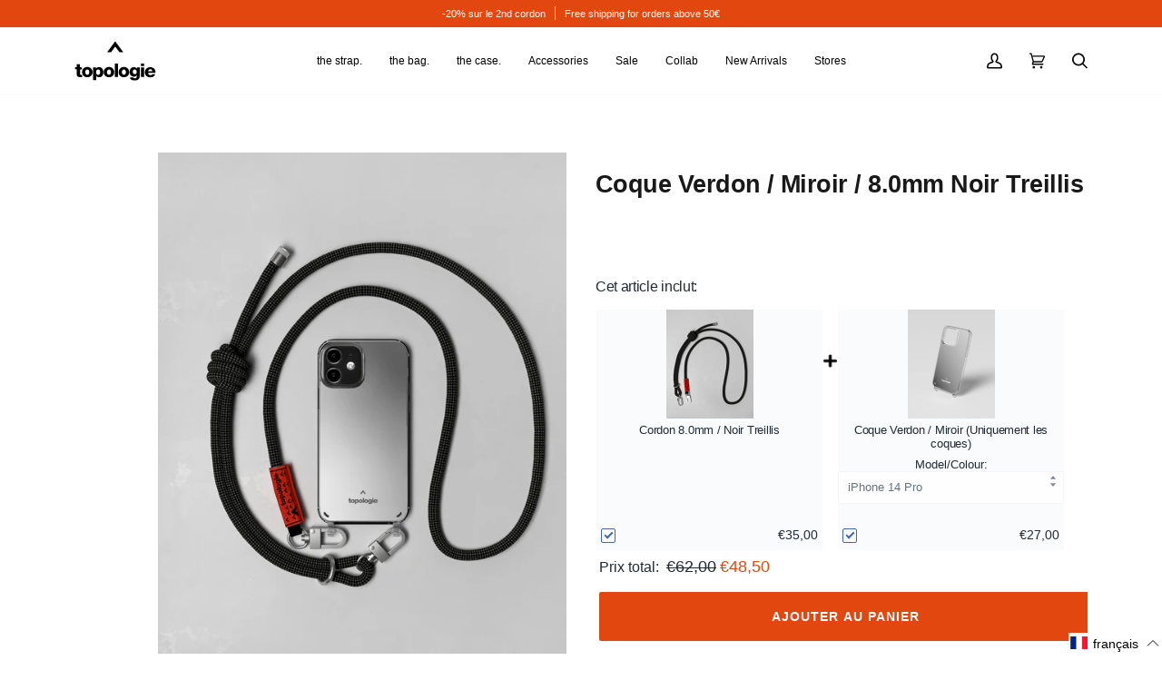

--- FILE ---
content_type: text/html; charset=utf-8
request_url: https://eu.topologie.com/fr/products/verdon-phone-case-dark-mirror-8-0mm-black-lattice
body_size: 94485
content:
<!doctype html>
<html class="no-js" lang="fr">
<head>
	<script id="pandectes-rules">   /* PANDECTES-GDPR: DO NOT MODIFY AUTO GENERATED CODE OF THIS SCRIPT */      window.PandectesSettings = {"store":{"id":24642158676,"plan":"premium","theme":"[20251106] Clarks","primaryLocale":"en","adminMode":false,"headless":false,"storefrontRootDomain":"","checkoutRootDomain":"","storefrontAccessToken":""},"tsPublished":1762395766,"declaration":{"showPurpose":false,"showProvider":false,"declIntroText":"We use cookies to optimize website functionality, analyze the performance, and provide personalized experience to you. Some cookies are essential to make the website operate and function correctly. Those cookies cannot be disabled. In this window you can manage your preference of cookies.","showDateGenerated":true},"language":{"unpublished":[],"languageMode":"Multilingual","fallbackLanguage":"en","languageDetection":"browser","languagesSupported":["fr"]},"texts":{"managed":{"headerText":{"en":"We respect your privacy","fr":"Nous respectons votre vie privée"},"consentText":{"en":"This website uses cookies to ensure you get the best experience.","fr":"Ce site utilise des cookies pour vous garantir la meilleure expérience."},"linkText":{"en":"Learn more","fr":"Apprendre encore plus"},"imprintText":{"en":"Imprint","fr":"Imprimer"},"googleLinkText":{"en":"Google's Privacy Terms","fr":"Conditions de confidentialité de Google"},"allowButtonText":{"en":"Accept","fr":"J'accepte"},"denyButtonText":{"en":"Decline","fr":"Déclin"},"dismissButtonText":{"en":"Ok","fr":"D'accord"},"leaveSiteButtonText":{"en":"Leave this site","fr":"Quitter ce site"},"preferencesButtonText":{"en":"Preferences","fr":"Préférences"},"cookiePolicyText":{"en":"Cookie policy","fr":"Politique de cookies"},"preferencesPopupTitleText":{"en":"Manage consent preferences","fr":"Gérer les préférences de consentement"},"preferencesPopupIntroText":{"en":"We use cookies to optimize website functionality, analyze the performance, and provide personalized experience to you. Some cookies are essential to make the website operate and function correctly. Those cookies cannot be disabled. In this window you can manage your preference of cookies.","fr":"Nous utilisons des cookies pour optimiser les fonctionnalités du site Web, analyser les performances et vous offrir une expérience personnalisée. Certains cookies sont indispensables au bon fonctionnement et au bon fonctionnement du site. Ces cookies ne peuvent pas être désactivés. Dans cette fenêtre, vous pouvez gérer votre préférence de cookies."},"preferencesPopupSaveButtonText":{"en":"Save preferences","fr":"Enregistrer les préférences"},"preferencesPopupCloseButtonText":{"en":"Close","fr":"proche"},"preferencesPopupAcceptAllButtonText":{"en":"Accept all","fr":"Accepter tout"},"preferencesPopupRejectAllButtonText":{"en":"Reject all","fr":"Tout rejeter"},"cookiesDetailsText":{"en":"Cookies details","fr":"Détails des cookies"},"preferencesPopupAlwaysAllowedText":{"en":"Always allowed","fr":"Toujours activé"},"accessSectionParagraphText":{"en":"You have the right to request access to your data at any time.","fr":"Vous avez le droit de pouvoir accéder à vos données à tout moment."},"accessSectionTitleText":{"en":"Data portability","fr":"Portabilité des données"},"accessSectionAccountInfoActionText":{"en":"Personal data","fr":"Données personnelles"},"accessSectionDownloadReportActionText":{"en":"Request export","fr":"Tout télécharger"},"accessSectionGDPRRequestsActionText":{"en":"Data subject requests","fr":"Demandes des personnes concernées"},"accessSectionOrdersRecordsActionText":{"en":"Orders","fr":"Ordres"},"rectificationSectionParagraphText":{"en":"You have the right to request your data to be updated whenever you think it is appropriate.","fr":"Vous avez le droit de demander la mise à jour de vos données chaque fois que vous le jugez approprié."},"rectificationSectionTitleText":{"en":"Data Rectification","fr":"Rectification des données"},"rectificationCommentPlaceholder":{"en":"Describe what you want to be updated","fr":"Décrivez ce que vous souhaitez mettre à jour"},"rectificationCommentValidationError":{"en":"Comment is required","fr":"Un commentaire est requis"},"rectificationSectionEditAccountActionText":{"en":"Request an update","fr":"Demander une mise à jour"},"erasureSectionTitleText":{"en":"Right to be forgotten","fr":"Droit à l'oubli"},"erasureSectionParagraphText":{"en":"You have the right to ask all your data to be erased. After that, you will no longer be able to access your account.","fr":"Vous avez le droit de demander que toutes vos données soient effacées. Après cela, vous ne pourrez plus accéder à votre compte."},"erasureSectionRequestDeletionActionText":{"en":"Request personal data deletion","fr":"Demander la suppression des données personnelles"},"consentDate":{"en":"Consent date","fr":"Date de consentement"},"consentId":{"en":"Consent ID","fr":"ID de consentement"},"consentSectionChangeConsentActionText":{"en":"Change consent preference","fr":"Modifier la préférence de consentement"},"consentSectionConsentedText":{"en":"You consented to the cookies policy of this website on","fr":"Vous avez consenti à la politique de cookies de ce site Web sur"},"consentSectionNoConsentText":{"en":"You have not consented to the cookies policy of this website.","fr":"Vous n'avez pas consenti à la politique de cookies de ce site Web."},"consentSectionTitleText":{"en":"Your cookie consent","fr":"Votre consentement aux cookies"},"consentStatus":{"en":"Consent preference","fr":"Préférence de consentement"},"confirmationFailureMessage":{"en":"Your request was not verified. Please try again and if problem persists, contact store owner for assistance","fr":"Votre demande n'a pas été vérifiée. Veuillez réessayer et si le problème persiste, contactez le propriétaire du magasin pour obtenir de l'aide"},"confirmationFailureTitle":{"en":"A problem occurred","fr":"Un problème est survenu"},"confirmationSuccessMessage":{"en":"We will soon get back to you as to your request.","fr":"Nous reviendrons rapidement vers vous quant à votre demande."},"confirmationSuccessTitle":{"en":"Your request is verified","fr":"Votre demande est vérifiée"},"guestsSupportEmailFailureMessage":{"en":"Your request was not submitted. Please try again and if problem persists, contact store owner for assistance.","fr":"Votre demande n'a pas été soumise. Veuillez réessayer et si le problème persiste, contactez le propriétaire du magasin pour obtenir de l'aide."},"guestsSupportEmailFailureTitle":{"en":"A problem occurred","fr":"Un problème est survenu"},"guestsSupportEmailPlaceholder":{"en":"E-mail address","fr":"Adresse e-mail"},"guestsSupportEmailSuccessMessage":{"en":"If you are registered as a customer of this store, you will soon receive an email with instructions on how to proceed.","fr":"Si vous êtes inscrit en tant que client de ce magasin, vous recevrez bientôt un e-mail avec des instructions sur la marche à suivre."},"guestsSupportEmailSuccessTitle":{"en":"Thank you for your request","fr":"Merci pour votre requête"},"guestsSupportEmailValidationError":{"en":"Email is not valid","fr":"L'email n'est pas valide"},"guestsSupportInfoText":{"en":"Please login with your customer account to further proceed.","fr":"Veuillez vous connecter avec votre compte client pour continuer."},"submitButton":{"en":"Submit","fr":"Soumettre"},"submittingButton":{"en":"Submitting...","fr":"Soumission..."},"cancelButton":{"en":"Cancel","fr":"Annuler"},"declIntroText":{"en":"We use cookies to optimize website functionality, analyze the performance, and provide personalized experience to you. Some cookies are essential to make the website operate and function correctly. Those cookies cannot be disabled. In this window you can manage your preference of cookies.","fr":"Nous utilisons des cookies pour optimiser les fonctionnalités du site Web, analyser les performances et vous offrir une expérience personnalisée. Certains cookies sont indispensables au bon fonctionnement et au bon fonctionnement du site Web. Ces cookies ne peuvent pas être désactivés. Dans cette fenêtre, vous pouvez gérer vos préférences en matière de cookies."},"declName":{"en":"Name","fr":"Nom"},"declPurpose":{"en":"Purpose","fr":"But"},"declType":{"en":"Type","fr":"Type"},"declRetention":{"en":"Retention","fr":"Rétention"},"declProvider":{"en":"Provider","fr":"Fournisseur"},"declFirstParty":{"en":"First-party","fr":"Première partie"},"declThirdParty":{"en":"Third-party","fr":"Tierce partie"},"declSeconds":{"en":"seconds","fr":"secondes"},"declMinutes":{"en":"minutes","fr":"minutes"},"declHours":{"en":"hours","fr":"heures"},"declDays":{"en":"days","fr":"jours"},"declWeeks":{"en":"week(s)","fr":"semaine(s)"},"declMonths":{"en":"months","fr":"mois"},"declYears":{"en":"years","fr":"années"},"declSession":{"en":"Session","fr":"Session"},"declDomain":{"en":"Domain","fr":"Domaine"},"declPath":{"en":"Path","fr":"Chemin"}},"categories":{"strictlyNecessaryCookiesTitleText":{"en":"Strictly necessary cookies","fr":"Cookies strictement nécessaires"},"strictlyNecessaryCookiesDescriptionText":{"en":"These cookies are essential in order to enable you to move around the website and use its features, such as accessing secure areas of the website. The website cannot function properly without these cookies.","fr":"Ces cookies sont essentiels pour vous permettre de vous déplacer sur le site Web et d'utiliser ses fonctionnalités, telles que l'accès aux zones sécurisées du site Web. Le site Web ne peut pas fonctionner correctement sans ces cookies."},"functionalityCookiesTitleText":{"en":"Functional cookies","fr":"Cookies fonctionnels"},"functionalityCookiesDescriptionText":{"en":"These cookies enable the site to provide enhanced functionality and personalisation. They may be set by us or by third party providers whose services we have added to our pages. If you do not allow these cookies then some or all of these services may not function properly.","fr":"Ces cookies permettent au site de fournir des fonctionnalités et une personnalisation améliorées. Ils peuvent être définis par nous ou par des fournisseurs tiers dont nous avons ajouté les services à nos pages. Si vous n'autorisez pas ces cookies, certains ou tous ces services peuvent ne pas fonctionner correctement."},"performanceCookiesTitleText":{"en":"Performance cookies","fr":"Cookies de performances"},"performanceCookiesDescriptionText":{"en":"These cookies enable us to monitor and improve the performance of our website. For example, they allow us to count visits, identify traffic sources and see which parts of the site are most popular.","fr":"Ces cookies nous permettent de surveiller et d'améliorer les performances de notre site Web. Par exemple, ils nous permettent de compter les visites, d'identifier les sources de trafic et de voir quelles parties du site sont les plus populaires."},"targetingCookiesTitleText":{"en":"Targeting cookies","fr":"Ciblage des cookies"},"targetingCookiesDescriptionText":{"en":"These cookies may be set through our site by our advertising partners. They may be used by those companies to build a profile of your interests and show you relevant adverts on other sites.    They do not store directly personal information, but are based on uniquely identifying your browser and internet device. If you do not allow these cookies, you will experience less targeted advertising.","fr":"Ces cookies peuvent être installés via notre site par nos partenaires publicitaires. Ils peuvent être utilisés par ces sociétés pour établir un profil de vos intérêts et vous montrer des publicités pertinentes sur d'autres sites. Ils ne stockent pas directement d'informations personnelles, mais sont basés sur l'identification unique de votre navigateur et de votre appareil Internet. Si vous n'autorisez pas ces cookies, vous bénéficierez d'une publicité moins ciblée."},"unclassifiedCookiesTitleText":{"en":"Unclassified cookies","fr":"Cookies non classés"},"unclassifiedCookiesDescriptionText":{"en":"Unclassified cookies are cookies that we are in the process of classifying, together with the providers of individual cookies.","fr":"Les cookies non classés sont des cookies que nous sommes en train de classer avec les fournisseurs de cookies individuels."}},"auto":{}},"library":{"previewMode":false,"fadeInTimeout":0,"defaultBlocked":7,"showLink":true,"showImprintLink":false,"showGoogleLink":false,"enabled":true,"cookie":{"expiryDays":365,"secure":true,"domain":""},"dismissOnScroll":false,"dismissOnWindowClick":true,"dismissOnTimeout":false,"palette":{"popup":{"background":"#FFFFFF","backgroundForCalculations":{"a":1,"b":255,"g":255,"r":255},"text":"#000000"},"button":{"background":"#000000","backgroundForCalculations":{"a":1,"b":0,"g":0,"r":0},"text":"#FFFFFF","textForCalculation":{"a":1,"b":255,"g":255,"r":255},"border":"transparent"}},"content":{"href":"https://eu.topologie.com/pages/privacy-policy","imprintHref":"/","close":"&#10005;","target":"_blank","logo":""},"window":"<div role=\"dialog\" aria-label=\"{{header}}\" aria-describedby=\"cookieconsent:desc\" id=\"pandectes-banner\" class=\"cc-window-wrapper cc-bottom-wrapper\"><div class=\"pd-cookie-banner-window cc-window {{classes}}\">{{children}}</div></div>","compliance":{"opt-both":"<div class=\"cc-compliance cc-highlight\">{{deny}}{{allow}}</div>"},"type":"opt-both","layouts":{"basic":"{{messagelink}}{{compliance}}{{close}}"},"position":"bottom","theme":"block","revokable":false,"animateRevokable":false,"revokableReset":false,"revokableLogoUrl":"","revokablePlacement":"bottom-left","revokableMarginHorizontal":15,"revokableMarginVertical":15,"static":false,"autoAttach":true,"hasTransition":true,"blacklistPage":[""],"elements":{"close":"<button aria-label=\"Close\" type=\"button\" class=\"cc-close\">{{close}}</button>","dismiss":"<button type=\"button\" class=\"cc-btn cc-btn-decision cc-dismiss\">{{dismiss}}</button>","allow":"<button type=\"button\" class=\"cc-btn cc-btn-decision cc-allow\">{{allow}}</button>","deny":"<button type=\"button\" class=\"cc-btn cc-btn-decision cc-deny\">{{deny}}</button>","preferences":"<button type=\"button\" class=\"cc-btn cc-settings\" aria-controls=\"pd-cp-preferences\" onclick=\"Pandectes.fn.openPreferences()\">{{preferences}}</button>"}},"geolocation":{"brOnly":false,"caOnly":false,"chOnly":false,"euOnly":false,"jpOnly":false,"thOnly":false,"zaOnly":false,"canadaOnly":false,"canadaLaw25":false,"canadaPipeda":false,"globalVisibility":true},"dsr":{"guestsSupport":false,"accessSectionDownloadReportAuto":false},"banner":{"resetTs":1710232099,"extraCss":"        .cc-banner-logo {max-width: 24em!important;}    @media(min-width: 768px) {.cc-window.cc-floating{max-width: 24em!important;width: 24em!important;}}    .cc-message, .pd-cookie-banner-window .cc-header, .cc-logo {text-align: center}    .cc-window-wrapper{z-index: 2147483647;}    .cc-window{z-index: 2147483647;font-family: inherit;}    .pd-cookie-banner-window .cc-header{font-family: inherit;}    .pd-cp-ui{font-family: inherit; background-color: #FFFFFF;color:#000000;}    button.pd-cp-btn, a.pd-cp-btn{background-color:#000000;color:#FFFFFF!important;}    input + .pd-cp-preferences-slider{background-color: rgba(0, 0, 0, 0.3)}    .pd-cp-scrolling-section::-webkit-scrollbar{background-color: rgba(0, 0, 0, 0.3)}    input:checked + .pd-cp-preferences-slider{background-color: rgba(0, 0, 0, 1)}    .pd-cp-scrolling-section::-webkit-scrollbar-thumb {background-color: rgba(0, 0, 0, 1)}    .pd-cp-ui-close{color:#000000;}    .pd-cp-preferences-slider:before{background-color: #FFFFFF}    .pd-cp-title:before {border-color: #000000!important}    .pd-cp-preferences-slider{background-color:#000000}    .pd-cp-toggle{color:#000000!important}    @media(max-width:699px) {.pd-cp-ui-close-top svg {fill: #000000}}    .pd-cp-toggle:hover,.pd-cp-toggle:visited,.pd-cp-toggle:active{color:#000000!important}    .pd-cookie-banner-window {box-shadow: 0 0 18px rgb(0 0 0 / 20%);}  ","customJavascript":{},"showPoweredBy":false,"logoHeight":40,"revokableTrigger":false,"hybridStrict":false,"cookiesBlockedByDefault":"7","isActive":true,"implicitSavePreferences":false,"cookieIcon":false,"blockBots":false,"showCookiesDetails":false,"hasTransition":true,"blockingPage":false,"showOnlyLandingPage":false,"leaveSiteUrl":"https://www.google.com","linkRespectStoreLang":true},"cookies":{"0":[{"name":"secure_customer_sig","type":"http","domain":"eu.topologie.com","path":"/","provider":"Shopify","firstParty":true,"retention":"1 year(s)","session":false,"expires":1,"unit":"declYears","purpose":{"en":"Used in connection with customer login.","fr":"Utilisé en relation avec la connexion client."}},{"name":"localization","type":"http","domain":"eu.topologie.com","path":"/","provider":"Shopify","firstParty":true,"retention":"1 year(s)","session":false,"expires":1,"unit":"declYears","purpose":{"en":"Shopify store localization","fr":"Localisation de boutique Shopify"}},{"name":"_cmp_a","type":"http","domain":".topologie.com","path":"/","provider":"Shopify","firstParty":false,"retention":"1 day(s)","session":false,"expires":1,"unit":"declDays","purpose":{"en":"Used for managing customer privacy settings.","fr":"Utilisé pour gérer les paramètres de confidentialité des clients."}},{"name":"cart","type":"http","domain":"eu.topologie.com","path":"/","provider":"Shopify","firstParty":true,"retention":"2 ","session":false,"expires":2,"unit":"declSession","purpose":{"en":"Necessary for the shopping cart functionality on the website.","fr":"Nécessaire pour la fonctionnalité de panier d'achat sur le site Web."}},{"name":"cart_ts","type":"http","domain":"eu.topologie.com","path":"/","provider":"Shopify","firstParty":true,"retention":"2 ","session":false,"expires":2,"unit":"declSession","purpose":{"en":"Used in connection with checkout.","fr":"Utilisé en relation avec le paiement."}},{"name":"cart_sig","type":"http","domain":"eu.topologie.com","path":"/","provider":"Shopify","firstParty":true,"retention":"2 ","session":false,"expires":2,"unit":"declSession","purpose":{"en":"Shopify analytics.","fr":"Analyses Shopify."}},{"name":"_tracking_consent","type":"http","domain":".topologie.com","path":"/","provider":"Shopify","firstParty":false,"retention":"1 year(s)","session":false,"expires":1,"unit":"declYears","purpose":{"en":"Tracking preferences.","fr":"Préférences de suivi."}},{"name":"wpm-domain-test","type":"http","domain":"com","path":"/","provider":"Shopify","firstParty":false,"retention":"Session","session":true,"expires":1,"unit":"declSeconds","purpose":{"en":"Used to test the storage of parameters about products added to the cart or payment currency","fr":"Utilisé pour tester Web Pixel Manager de Shopify avec le domaine pour s&#39;assurer que tout fonctionne correctement."}},{"name":"keep_alive","type":"http","domain":"eu.topologie.com","path":"/","provider":"Shopify","firstParty":true,"retention":"30 minute(s)","session":false,"expires":30,"unit":"declMinutes","purpose":{"en":"Used in connection with buyer localization.","fr":"Utilisé en relation avec la localisation de l'acheteur."}},{"name":"_secure_session_id","type":"http","domain":"eu.topologie.com","path":"/","provider":"Shopify","firstParty":true,"retention":"1 month(s)","session":false,"expires":1,"unit":"declMonths","purpose":{"en":"Used in connection with navigation through a storefront."}},{"name":"cart_currency","type":"http","domain":"eu.topologie.com","path":"/","provider":"Shopify","firstParty":true,"retention":"2 ","session":false,"expires":2,"unit":"declSession","purpose":{"en":"The cookie is necessary for the secure checkout and payment function on the website. This function is provided by shopify.com.","fr":"Le cookie est nécessaire pour la fonction de paiement et de paiement sécurisé sur le site Web. Cette fonction est fournie par shopify.com."}}],"1":[{"name":"wpm-domain-test","type":"http","domain":"topologie.com","path":"/","provider":"Shopify","firstParty":false,"retention":"Session","session":true,"expires":1,"unit":"declSeconds","purpose":{"en":"Used to test the storage of parameters about products added to the cart or payment currency","fr":"Utilisé pour tester Web Pixel Manager de Shopify avec le domaine pour s&#39;assurer que tout fonctionne correctement."}},{"name":"wpm-domain-test","type":"http","domain":"eu.topologie.com","path":"/","provider":"Shopify","firstParty":true,"retention":"Session","session":true,"expires":1,"unit":"declSeconds","purpose":{"en":"Used to test the storage of parameters about products added to the cart or payment currency","fr":"Utilisé pour tester Web Pixel Manager de Shopify avec le domaine pour s&#39;assurer que tout fonctionne correctement."}}],"2":[{"name":"_shopify_y","type":"http","domain":".topologie.com","path":"/","provider":"Shopify","firstParty":false,"retention":"1 year(s)","session":false,"expires":1,"unit":"declYears","purpose":{"en":"Shopify analytics.","fr":"Analyses Shopify."}},{"name":"_orig_referrer","type":"http","domain":".topologie.com","path":"/","provider":"Shopify","firstParty":false,"retention":"2 ","session":false,"expires":2,"unit":"declSession","purpose":{"en":"Tracks landing pages.","fr":"Suit les pages de destination."}},{"name":"_shopify_s","type":"http","domain":".topologie.com","path":"/","provider":"Shopify","firstParty":false,"retention":"30 minute(s)","session":false,"expires":30,"unit":"declMinutes","purpose":{"en":"Shopify analytics.","fr":"Analyses Shopify."}},{"name":"_landing_page","type":"http","domain":".topologie.com","path":"/","provider":"Shopify","firstParty":false,"retention":"2 ","session":false,"expires":2,"unit":"declSession","purpose":{"en":"Tracks landing pages.","fr":"Suit les pages de destination."}},{"name":"_shopify_sa_p","type":"http","domain":".topologie.com","path":"/","provider":"Shopify","firstParty":false,"retention":"30 minute(s)","session":false,"expires":30,"unit":"declMinutes","purpose":{"en":"Shopify analytics relating to marketing & referrals.","fr":"Analyses Shopify relatives au marketing et aux références."}},{"name":"_shopify_sa_t","type":"http","domain":".topologie.com","path":"/","provider":"Shopify","firstParty":false,"retention":"30 minute(s)","session":false,"expires":30,"unit":"declMinutes","purpose":{"en":"Shopify analytics relating to marketing & referrals.","fr":"Analyses Shopify relatives au marketing et aux références."}},{"name":"_gid","type":"http","domain":".topologie.com","path":"/","provider":"Google","firstParty":false,"retention":"1 day(s)","session":false,"expires":1,"unit":"declDays","purpose":{"en":"Cookie is placed by Google Analytics to count and track pageviews.","fr":"Le cookie est placé par Google Analytics pour compter et suivre les pages vues."}},{"name":"_gat","type":"http","domain":".topologie.com","path":"/","provider":"Google","firstParty":false,"retention":"1 minute(s)","session":false,"expires":1,"unit":"declMinutes","purpose":{"en":"Cookie is placed by Google Analytics to filter requests from bots.","fr":"Le cookie est placé par Google Analytics pour filtrer les requêtes des bots."}},{"name":"_ga","type":"http","domain":".topologie.com","path":"/","provider":"Google","firstParty":false,"retention":"1 year(s)","session":false,"expires":1,"unit":"declYears","purpose":{"en":"Cookie is set by Google Analytics with unknown functionality","fr":"Le cookie est défini par Google Analytics avec une fonctionnalité inconnue"}},{"name":"_shopify_s","type":"http","domain":"com","path":"/","provider":"Shopify","firstParty":false,"retention":"Session","session":true,"expires":1,"unit":"declSeconds","purpose":{"en":"Shopify analytics.","fr":"Analyses Shopify."}},{"name":"_boomr_clss","type":"html_local","domain":"https://eu.topologie.com","path":"/","provider":"Shopify","firstParty":true,"retention":"Local Storage","session":false,"expires":1,"unit":"declYears","purpose":{"en":"Used to monitor and optimize the performance of Shopify stores."}},{"name":"_ga_9WEBDLJBML","type":"http","domain":".topologie.com","path":"/","provider":"Google","firstParty":false,"retention":"1 year(s)","session":false,"expires":1,"unit":"declYears","purpose":{"en":""}},{"name":"_gat_gtag_UA_138505346_4","type":"http","domain":".topologie.com","path":"/","provider":"Google","firstParty":false,"retention":"1 minute(s)","session":false,"expires":1,"unit":"declMinutes","purpose":{"en":""}},{"name":"_ga_HYC95FM02W","type":"http","domain":".topologie.com","path":"/","provider":"Google","firstParty":false,"retention":"1 year(s)","session":false,"expires":1,"unit":"declYears","purpose":{"en":""}}],"4":[{"name":"_ttp","type":"http","domain":".tiktok.com","path":"/","provider":"TikTok","firstParty":false,"retention":"1 year(s)","session":false,"expires":1,"unit":"declYears","purpose":{"en":"To measure and improve the performance of your advertising campaigns and to personalize the user's experience (including ads) on TikTok.","fr":"Pour mesurer et améliorer les performances de vos campagnes publicitaires et personnaliser l&#39;expérience utilisateur (y compris les publicités) sur TikTok."}},{"name":"_fbp","type":"http","domain":".topologie.com","path":"/","provider":"Facebook","firstParty":false,"retention":"3 month(s)","session":false,"expires":3,"unit":"declMonths","purpose":{"en":"Cookie is placed by Facebook to track visits across websites.","fr":"Le cookie est placé par Facebook pour suivre les visites sur les sites Web."}},{"name":"_tt_enable_cookie","type":"http","domain":".topologie.com","path":"/","provider":"TikTok","firstParty":false,"retention":"1 year(s)","session":false,"expires":1,"unit":"declYears","purpose":{"en":"Used to identify a visitor.","fr":"Utilisé pour identifier un visiteur."}},{"name":"_ttp","type":"http","domain":".topologie.com","path":"/","provider":"TikTok","firstParty":false,"retention":"1 year(s)","session":false,"expires":1,"unit":"declYears","purpose":{"en":"To measure and improve the performance of your advertising campaigns and to personalize the user's experience (including ads) on TikTok.","fr":"Pour mesurer et améliorer les performances de vos campagnes publicitaires et personnaliser l&#39;expérience utilisateur (y compris les publicités) sur TikTok."}},{"name":"lastExternalReferrerTime","type":"html_local","domain":"https://eu.topologie.com","path":"/","provider":"Facebook","firstParty":true,"retention":"Local Storage","session":false,"expires":1,"unit":"declYears","purpose":{"en":"Contains the timestamp of the last update of the lastExternalReferrer cookie.","fr":"Contient l&#39;horodatage de la dernière mise à jour du cookie lastExternalReferrer."}},{"name":"lastExternalReferrer","type":"html_local","domain":"https://eu.topologie.com","path":"/","provider":"Facebook","firstParty":true,"retention":"Local Storage","session":false,"expires":1,"unit":"declYears","purpose":{"en":"Detects how the user reached the website by registering their last URL-address.","fr":"Détecte comment l&#39;utilisateur a atteint le site Web en enregistrant sa dernière adresse URL."}},{"name":"tt_sessionId","type":"html_session","domain":"https://eu.topologie.com","path":"/","provider":"TikTok","firstParty":true,"retention":"Session","session":true,"expires":1,"unit":"declYears","purpose":{"en":"Used by the social networking service, TikTok, for tracking the use of embedded services.","fr":"Utilisé par le service de réseau social TikTok pour suivre l’utilisation des services intégrés."}},{"name":"tt_appInfo","type":"html_session","domain":"https://eu.topologie.com","path":"/","provider":"TikTok","firstParty":true,"retention":"Session","session":true,"expires":1,"unit":"declYears","purpose":{"en":"Used by the social networking service, TikTok, for tracking the use of embedded services.","fr":"Utilisé par le service de réseau social TikTok pour suivre l’utilisation des services intégrés."}},{"name":"tt_pixel_session_index","type":"html_session","domain":"https://eu.topologie.com","path":"/","provider":"TikTok","firstParty":true,"retention":"Session","session":true,"expires":1,"unit":"declYears","purpose":{"en":"Used by the social networking service, TikTok, for tracking the use of embedded services.","fr":"Utilisé par le service de réseau social TikTok pour suivre l’utilisation des services intégrés."}}],"8":[{"name":"geolizr_geodata","type":"http","domain":".eu.topologie.com","path":"/","provider":"Unknown","firstParty":true,"retention":"1 year(s)","session":false,"expires":1,"unit":"declYears","purpose":{"en":""}},{"name":"et_nf_tver","type":"html_local","domain":"https://eu.topologie.com","path":"/","provider":"Unknown","firstParty":true,"retention":"Local Storage","session":false,"expires":1,"unit":"declYears","purpose":{"en":""}},{"name":"nf_rfmf","type":"html_local","domain":"https://eu.topologie.com","path":"/","provider":"Unknown","firstParty":true,"retention":"Local Storage","session":false,"expires":1,"unit":"declYears","purpose":{"en":""}},{"name":"gatewayKnownKeys_smartCountry","type":"html_local","domain":"https://eu.topologie.com","path":"/","provider":"Unknown","firstParty":true,"retention":"Local Storage","session":false,"expires":1,"unit":"declYears","purpose":{"en":""}},{"name":"nf_sver","type":"html_local","domain":"https://eu.topologie.com","path":"/","provider":"Unknown","firstParty":true,"retention":"Local Storage","session":false,"expires":1,"unit":"declYears","purpose":{"en":""}},{"name":"et_nf_cc","type":"html_local","domain":"https://eu.topologie.com","path":"/","provider":"Unknown","firstParty":true,"retention":"Local Storage","session":false,"expires":1,"unit":"declYears","purpose":{"en":""}},{"name":"nf_jsv","type":"html_local","domain":"https://eu.topologie.com","path":"/","provider":"Unknown","firstParty":true,"retention":"Local Storage","session":false,"expires":1,"unit":"declYears","purpose":{"en":""}},{"name":"et_nf_lo","type":"html_local","domain":"https://eu.topologie.com","path":"/","provider":"Unknown","firstParty":true,"retention":"Local Storage","session":false,"expires":1,"unit":"declYears","purpose":{"en":""}},{"name":"tbn_appData","type":"html_local","domain":"https://eu.topologie.com","path":"/","provider":"Unknown","firstParty":true,"retention":"Local Storage","session":false,"expires":1,"unit":"declYears","purpose":{"en":""}},{"name":"et_nf_rfm","type":"html_local","domain":"https://eu.topologie.com","path":"/","provider":"Unknown","firstParty":true,"retention":"Local Storage","session":false,"expires":1,"unit":"declYears","purpose":{"en":""}},{"name":"et_nf_prm","type":"html_local","domain":"https://eu.topologie.com","path":"/","provider":"Unknown","firstParty":true,"retention":"Local Storage","session":false,"expires":1,"unit":"declYears","purpose":{"en":""}},{"name":"{\"name\":\"smartCountry\"}","type":"html_local","domain":"https://eu.topologie.com","path":"/","provider":"Unknown","firstParty":true,"retention":"Local Storage","session":false,"expires":1,"unit":"declYears","purpose":{"en":""}},{"name":"stamped_app_key","type":"html_local","domain":"https://eu.topologie.com","path":"/","provider":"Unknown","firstParty":true,"retention":"Local Storage","session":false,"expires":1,"unit":"declYears","purpose":{"en":""}},{"name":"et_nf_jsv","type":"html_local","domain":"https://eu.topologie.com","path":"/","provider":"Unknown","firstParty":true,"retention":"Local Storage","session":false,"expires":1,"unit":"declYears","purpose":{"en":""}},{"name":"nf_cc","type":"html_local","domain":"https://eu.topologie.com","path":"/","provider":"Unknown","firstParty":true,"retention":"Local Storage","session":false,"expires":1,"unit":"declYears","purpose":{"en":""}},{"name":"tbn_user_input_store","type":"html_local","domain":"https://eu.topologie.com","path":"/","provider":"Unknown","firstParty":true,"retention":"Local Storage","session":false,"expires":1,"unit":"declYears","purpose":{"en":""}},{"name":"et_nf_sver","type":"html_local","domain":"https://eu.topologie.com","path":"/","provider":"Unknown","firstParty":true,"retention":"Local Storage","session":false,"expires":1,"unit":"declYears","purpose":{"en":""}},{"name":"nf_prm","type":"html_local","domain":"https://eu.topologie.com","path":"/","provider":"Unknown","firstParty":true,"retention":"Local Storage","session":false,"expires":1,"unit":"declYears","purpose":{"en":""}},{"name":"nf_cart","type":"html_local","domain":"https://eu.topologie.com","path":"/","provider":"Unknown","firstParty":true,"retention":"Local Storage","session":false,"expires":1,"unit":"declYears","purpose":{"en":""}},{"name":"nf_bun","type":"html_local","domain":"https://eu.topologie.com","path":"/","provider":"Unknown","firstParty":true,"retention":"Local Storage","session":false,"expires":1,"unit":"declYears","purpose":{"en":""}},{"name":"et_nf_cart","type":"html_local","domain":"https://eu.topologie.com","path":"/","provider":"Unknown","firstParty":true,"retention":"Local Storage","session":false,"expires":1,"unit":"declYears","purpose":{"en":""}},{"name":"nf_lo","type":"html_local","domain":"https://eu.topologie.com","path":"/","provider":"Unknown","firstParty":true,"retention":"Local Storage","session":false,"expires":1,"unit":"declYears","purpose":{"en":""}},{"name":"et_nf_rfmf","type":"html_local","domain":"https://eu.topologie.com","path":"/","provider":"Unknown","firstParty":true,"retention":"Local Storage","session":false,"expires":1,"unit":"declYears","purpose":{"en":""}},{"name":"nf_rfm","type":"html_local","domain":"https://eu.topologie.com","path":"/","provider":"Unknown","firstParty":true,"retention":"Local Storage","session":false,"expires":1,"unit":"declYears","purpose":{"en":""}},{"name":"nf_tver","type":"html_local","domain":"https://eu.topologie.com","path":"/","provider":"Unknown","firstParty":true,"retention":"Local Storage","session":false,"expires":1,"unit":"declYears","purpose":{"en":""}},{"name":"et_nf_bun","type":"html_local","domain":"https://eu.topologie.com","path":"/","provider":"Unknown","firstParty":true,"retention":"Local Storage","session":false,"expires":1,"unit":"declYears","purpose":{"en":""}},{"name":"starapps_storefront_6956710363220_EN_IE","type":"html_session","domain":"https://eu.topologie.com","path":"/","provider":"Unknown","firstParty":true,"retention":"Session","session":true,"expires":1,"unit":"declYears","purpose":{"en":""}},{"name":"starapps_storefront_6683976302676_EN_IE","type":"html_session","domain":"https://eu.topologie.com","path":"/","provider":"Unknown","firstParty":true,"retention":"Session","session":true,"expires":1,"unit":"declYears","purpose":{"en":""}},{"name":"starapps_storefront_10mm-rope-loop-sand-helix_EN_IE","type":"html_session","domain":"https://eu.topologie.com","path":"/","provider":"Unknown","firstParty":true,"retention":"Session","session":true,"expires":1,"unit":"declYears","purpose":{"en":""}},{"name":"starapps_storefront_6837261467732_EN_IE","type":"html_session","domain":"https://eu.topologie.com","path":"/","provider":"Unknown","firstParty":true,"retention":"Session","session":true,"expires":1,"unit":"declYears","purpose":{"en":""}},{"name":"starapps_storefront_phone-strap-adapter-10mm-rope-black-reflective_EN_IE","type":"html_session","domain":"https://eu.topologie.com","path":"/","provider":"Unknown","firstParty":true,"retention":"Session","session":true,"expires":1,"unit":"declYears","purpose":{"en":""}},{"name":"starapps_storefront_8-0mm-rope_EN_IE","type":"html_session","domain":"https://eu.topologie.com","path":"/","provider":"Unknown","firstParty":true,"retention":"Session","session":true,"expires":1,"unit":"declYears","purpose":{"en":""}},{"name":"starapps_storefront_10mm-rope-loop-green-solid_EN_IE","type":"html_session","domain":"https://eu.topologie.com","path":"/","provider":"Unknown","firstParty":true,"retention":"Session","session":true,"expires":1,"unit":"declYears","purpose":{"en":""}},{"name":"starapps_storefront_10mm-rope-strap-green-reflective_EN_IE","type":"html_session","domain":"https://eu.topologie.com","path":"/","provider":"Unknown","firstParty":true,"retention":"Session","session":true,"expires":1,"unit":"declYears","purpose":{"en":""}},{"name":"starapps_storefront_6683976237140_EN_IE","type":"html_session","domain":"https://eu.topologie.com","path":"/","provider":"Unknown","firstParty":true,"retention":"Session","session":true,"expires":1,"unit":"declYears","purpose":{"en":""}},{"name":"starapps_storefront_phone-strap-adapter-10mm-rope-sage-lattice_EN_IE","type":"html_session","domain":"https://eu.topologie.com","path":"/","provider":"Unknown","firstParty":true,"retention":"Session","session":true,"expires":1,"unit":"declYears","purpose":{"en":""}},{"name":"starapps_storefront_10mm-rope-loop-black-reflective_EN_IE","type":"html_session","domain":"https://eu.topologie.com","path":"/","provider":"Unknown","firstParty":true,"retention":"Session","session":true,"expires":1,"unit":"declYears","purpose":{"en":""}},{"name":"starapps_storefront_6837261402196_EN_IE","type":"html_session","domain":"https://eu.topologie.com","path":"/","provider":"Unknown","firstParty":true,"retention":"Session","session":true,"expires":1,"unit":"declYears","purpose":{"en":""}},{"name":"geolizr_lib_url","type":"html_session","domain":"https://eu.topologie.com","path":"/","provider":"Unknown","firstParty":true,"retention":"Session","session":true,"expires":1,"unit":"declYears","purpose":{"en":""}},{"name":"starapps_storefront_10mm-rope-loop-orange-patterned_EN_IE","type":"html_session","domain":"https://eu.topologie.com","path":"/","provider":"Unknown","firstParty":true,"retention":"Session","session":true,"expires":1,"unit":"declYears","purpose":{"en":""}},{"name":"proxyData_EUR12345905","type":"html_session","domain":"https://eu.topologie.com","path":"/","provider":"Unknown","firstParty":true,"retention":"Session","session":true,"expires":1,"unit":"declYears","purpose":{"en":""}},{"name":"starapps_storefront_6822287278164_EN_IE","type":"html_session","domain":"https://eu.topologie.com","path":"/","provider":"Unknown","firstParty":true,"retention":"Session","session":true,"expires":1,"unit":"declYears","purpose":{"en":""}},{"name":"starapps_storefront_6717458808916_EN_IE","type":"html_session","domain":"https://eu.topologie.com","path":"/","provider":"Unknown","firstParty":true,"retention":"Session","session":true,"expires":1,"unit":"declYears","purpose":{"en":""}},{"name":"starapps_storefront_6822287114324_EN_IE","type":"html_session","domain":"https://eu.topologie.com","path":"/","provider":"Unknown","firstParty":true,"retention":"Session","session":true,"expires":1,"unit":"declYears","purpose":{"en":""}},{"name":"starapps_storefront_10mm-wrist-strap-future-blue-lattice_EN_IE","type":"html_session","domain":"https://eu.topologie.com","path":"/","provider":"Unknown","firstParty":true,"retention":"Session","session":true,"expires":1,"unit":"declYears","purpose":{"en":""}},{"name":"starapps_storefront_6817430405204_EN_IE","type":"html_session","domain":"https://eu.topologie.com","path":"/","provider":"Unknown","firstParty":true,"retention":"Session","session":true,"expires":1,"unit":"declYears","purpose":{"en":""}},{"name":"starapps_storefront_10mm-rope-strap-neon-pink_EN_IE","type":"html_session","domain":"https://eu.topologie.com","path":"/","provider":"Unknown","firstParty":true,"retention":"Session","session":true,"expires":1,"unit":"declYears","purpose":{"en":""}},{"name":"starapps_storefront_10mm-rope-loop-future-blue-lattice_EN_IE","type":"html_session","domain":"https://eu.topologie.com","path":"/","provider":"Unknown","firstParty":true,"retention":"Session","session":true,"expires":1,"unit":"declYears","purpose":{"en":""}},{"name":"starapps_storefront_6817431421012_EN_IE","type":"html_session","domain":"https://eu.topologie.com","path":"/","provider":"Unknown","firstParty":true,"retention":"Session","session":true,"expires":1,"unit":"declYears","purpose":{"en":""}},{"name":"starapps_storefront_6817431388244_EN_IE","type":"html_session","domain":"https://eu.topologie.com","path":"/","provider":"Unknown","firstParty":true,"retention":"Session","session":true,"expires":1,"unit":"declYears","purpose":{"en":""}},{"name":"starapps_storefront_phone-strap-adapter-10mm-rope-grey-reflective_EN_IE","type":"html_session","domain":"https://eu.topologie.com","path":"/","provider":"Unknown","firstParty":true,"retention":"Session","session":true,"expires":1,"unit":"declYears","purpose":{"en":""}},{"name":"starapps_storefront_10mm-rope-strap-orange-blue_EN_IE","type":"html_session","domain":"https://eu.topologie.com","path":"/","provider":"Unknown","firstParty":true,"retention":"Session","session":true,"expires":1,"unit":"declYears","purpose":{"en":""}},{"name":"starapps_storefront_10mm-rope-loop-neon-yellow-solid_EN_IE","type":"html_session","domain":"https://eu.topologie.com","path":"/","provider":"Unknown","firstParty":true,"retention":"Session","session":true,"expires":1,"unit":"declYears","purpose":{"en":""}},{"name":"starapps_storefront_phone-strap-adapter-10mm-rope-navy-orange_EN_IE","type":"html_session","domain":"https://eu.topologie.com","path":"/","provider":"Unknown","firstParty":true,"retention":"Session","session":true,"expires":1,"unit":"declYears","purpose":{"en":""}},{"name":"starapps_storefront_10mm-rope-loop-peach-melange_EN_IE","type":"html_session","domain":"https://eu.topologie.com","path":"/","provider":"Unknown","firstParty":true,"retention":"Session","session":true,"expires":1,"unit":"declYears","purpose":{"en":""}},{"name":"pixelpop-session","type":"html_session","domain":"https://eu.topologie.com","path":"/","provider":"Unknown","firstParty":true,"retention":"Session","session":true,"expires":1,"unit":"declYears","purpose":{"en":""}},{"name":"starapps_storefront_6717458972756_EN_IE","type":"html_session","domain":"https://eu.topologie.com","path":"/","provider":"Unknown","firstParty":true,"retention":"Session","session":true,"expires":1,"unit":"declYears","purpose":{"en":""}},{"name":"starapps_storefront_6837261303892_EN_IE","type":"html_session","domain":"https://eu.topologie.com","path":"/","provider":"Unknown","firstParty":true,"retention":"Session","session":true,"expires":1,"unit":"declYears","purpose":{"en":""}},{"name":"starapps_storefront_10mm-rope-loop_EN_IE","type":"html_session","domain":"https://eu.topologie.com","path":"/","provider":"Unknown","firstParty":true,"retention":"Session","session":true,"expires":1,"unit":"declYears","purpose":{"en":""}},{"name":"starapps_storefront_6683976269908_EN_IE","type":"html_session","domain":"https://eu.topologie.com","path":"/","provider":"Unknown","firstParty":true,"retention":"Session","session":true,"expires":1,"unit":"declYears","purpose":{"en":""}},{"name":"starapps_storefront_6822287540308_EN_IE","type":"html_session","domain":"https://eu.topologie.com","path":"/","provider":"Unknown","firstParty":true,"retention":"Session","session":true,"expires":1,"unit":"declYears","purpose":{"en":""}},{"name":"starapps_storefront_6822287671380_EN_IE","type":"html_session","domain":"https://eu.topologie.com","path":"/","provider":"Unknown","firstParty":true,"retention":"Session","session":true,"expires":1,"unit":"declYears","purpose":{"en":""}},{"name":"starapps_storefront_6717458743380_EN_IE","type":"html_session","domain":"https://eu.topologie.com","path":"/","provider":"Unknown","firstParty":true,"retention":"Session","session":true,"expires":1,"unit":"declYears","purpose":{"en":""}},{"name":"starapps_storefront_6822287245396_EN_IE","type":"html_session","domain":"https://eu.topologie.com","path":"/","provider":"Unknown","firstParty":true,"retention":"Session","session":true,"expires":1,"unit":"declYears","purpose":{"en":""}},{"name":"starapps_storefront_phone-strap-adapter-10mm-rope-sage-patterned_EN_IE","type":"html_session","domain":"https://eu.topologie.com","path":"/","provider":"Unknown","firstParty":true,"retention":"Session","session":true,"expires":1,"unit":"declYears","purpose":{"en":""}},{"name":"starapps_storefront_6683976106068_EN_IE","type":"html_session","domain":"https://eu.topologie.com","path":"/","provider":"Unknown","firstParty":true,"retention":"Session","session":true,"expires":1,"unit":"declYears","purpose":{"en":""}},{"name":"starapps_storefront_20mm-sling_EN_IE","type":"html_session","domain":"https://eu.topologie.com","path":"/","provider":"Unknown","firstParty":true,"retention":"Session","session":true,"expires":1,"unit":"declYears","purpose":{"en":""}},{"name":"starapps_storefront_10mm-wrist-strap-green-reflective_EN_IE","type":"html_session","domain":"https://eu.topologie.com","path":"/","provider":"Unknown","firstParty":true,"retention":"Session","session":true,"expires":1,"unit":"declYears","purpose":{"en":""}},{"name":"starapps_storefront_6683976138836_EN_IE","type":"html_session","domain":"https://eu.topologie.com","path":"/","provider":"Unknown","firstParty":true,"retention":"Session","session":true,"expires":1,"unit":"declYears","purpose":{"en":""}},{"name":"starapps_storefront_10mm-wrist-strap_EN_IE","type":"html_session","domain":"https://eu.topologie.com","path":"/","provider":"Unknown","firstParty":true,"retention":"Session","session":true,"expires":1,"unit":"declYears","purpose":{"en":""}},{"name":"starapps_storefront_3-0mm-tricord_EN_IE","type":"html_session","domain":"https://eu.topologie.com","path":"/","provider":"Unknown","firstParty":true,"retention":"Session","session":true,"expires":1,"unit":"declYears","purpose":{"en":""}},{"name":"starapps_storefront_10mm-rope-sage-patterned_EN_IE","type":"html_session","domain":"https://eu.topologie.com","path":"/","provider":"Unknown","firstParty":true,"retention":"Session","session":true,"expires":1,"unit":"declYears","purpose":{"en":""}},{"name":"starapps_storefront_10mm-rope-peach-helix_EN_IE","type":"html_session","domain":"https://eu.topologie.com","path":"/","provider":"Unknown","firstParty":true,"retention":"Session","session":true,"expires":1,"unit":"declYears","purpose":{"en":""}},{"name":"starapps_storefront_6837262319700_EN_IE","type":"html_session","domain":"https://eu.topologie.com","path":"/","provider":"Unknown","firstParty":true,"retention":"Session","session":true,"expires":1,"unit":"declYears","purpose":{"en":""}},{"name":"starapps_storefront_phone-strap-adapter-10mm-rope-white-patterned_EN_IE","type":"html_session","domain":"https://eu.topologie.com","path":"/","provider":"Unknown","firstParty":true,"retention":"Session","session":true,"expires":1,"unit":"declYears","purpose":{"en":""}},{"name":"starapps_storefront_6-0mm-rope_EN_IE","type":"html_session","domain":"https://eu.topologie.com","path":"/","provider":"Unknown","firstParty":true,"retention":"Session","session":true,"expires":1,"unit":"declYears","purpose":{"en":""}},{"name":"starapps_storefront_6822287573076_EN_IE","type":"html_session","domain":"https://eu.topologie.com","path":"/","provider":"Unknown","firstParty":true,"retention":"Session","session":true,"expires":1,"unit":"declYears","purpose":{"en":""}},{"name":"starapps_storefront_6817430372436_EN_IE","type":"html_session","domain":"https://eu.topologie.com","path":"/","provider":"Unknown","firstParty":true,"retention":"Session","session":true,"expires":1,"unit":"declYears","purpose":{"en":""}},{"name":"starapps_storefront_10mm-rope-loop-peach-helix_EN_IE","type":"html_session","domain":"https://eu.topologie.com","path":"/","provider":"Unknown","firstParty":true,"retention":"Session","session":true,"expires":1,"unit":"declYears","purpose":{"en":""}},{"name":"starapps_storefront_10mm-rope-white-patterned_EN_IE","type":"html_session","domain":"https://eu.topologie.com","path":"/","provider":"Unknown","firstParty":true,"retention":"Session","session":true,"expires":1,"unit":"declYears","purpose":{"en":""}},{"name":"starapps_storefront_6837262254164_EN_IE","type":"html_session","domain":"https://eu.topologie.com","path":"/","provider":"Unknown","firstParty":true,"retention":"Session","session":true,"expires":1,"unit":"declYears","purpose":{"en":""}},{"name":"starapps_storefront_6683976204372_EN_IE","type":"html_session","domain":"https://eu.topologie.com","path":"/","provider":"Unknown","firstParty":true,"retention":"Session","session":true,"expires":1,"unit":"declYears","purpose":{"en":""}},{"name":"starapps_storefront_6822287147092_EN_IE","type":"html_session","domain":"https://eu.topologie.com","path":"/","provider":"Unknown","firstParty":true,"retention":"Session","session":true,"expires":1,"unit":"declYears","purpose":{"en":""}},{"name":"starapps_storefront_6945174093908_EN_IE","type":"html_session","domain":"https://eu.topologie.com","path":"/","provider":"Unknown","firstParty":true,"retention":"Session","session":true,"expires":1,"unit":"declYears","purpose":{"en":""}},{"name":"starapps_storefront_10mm-rope-khaki-solid_EN_IE","type":"html_session","domain":"https://eu.topologie.com","path":"/","provider":"Unknown","firstParty":true,"retention":"Session","session":true,"expires":1,"unit":"declYears","purpose":{"en":""}},{"name":"starapps_storefront_6822287507540_EN_IE","type":"html_session","domain":"https://eu.topologie.com","path":"/","provider":"Unknown","firstParty":true,"retention":"Session","session":true,"expires":1,"unit":"declYears","purpose":{"en":""}},{"name":"starapps_storefront_10mm-rope-black-reflective_EN_IE","type":"html_session","domain":"https://eu.topologie.com","path":"/","provider":"Unknown","firstParty":true,"retention":"Session","session":true,"expires":1,"unit":"declYears","purpose":{"en":""}},{"name":"starapps_storefront_6817431683156_EN_IE","type":"html_session","domain":"https://eu.topologie.com","path":"/","provider":"Unknown","firstParty":true,"retention":"Session","session":true,"expires":1,"unit":"declYears","purpose":{"en":""}},{"name":"starapps_storefront_6717458907220_EN_IE","type":"html_session","domain":"https://eu.topologie.com","path":"/","provider":"Unknown","firstParty":true,"retention":"Session","session":true,"expires":1,"unit":"declYears","purpose":{"en":""}},{"name":"starapps_storefront_10mm-rope-loop-grey-reflective_EN_IE","type":"html_session","domain":"https://eu.topologie.com","path":"/","provider":"Unknown","firstParty":true,"retention":"Session","session":true,"expires":1,"unit":"declYears","purpose":{"en":""}},{"name":"starapps_storefront_10mm-rope-loop-green-patterned_EN_IE","type":"html_session","domain":"https://eu.topologie.com","path":"/","provider":"Unknown","firstParty":true,"retention":"Session","session":true,"expires":1,"unit":"declYears","purpose":{"en":""}},{"name":"starapps_storefront_6683976171604_EN_IE","type":"html_session","domain":"https://eu.topologie.com","path":"/","provider":"Unknown","firstParty":true,"retention":"Session","session":true,"expires":1,"unit":"declYears","purpose":{"en":""}},{"name":"starapps_storefront_6797321076820_EN_IE","type":"html_session","domain":"https://eu.topologie.com","path":"/","provider":"Unknown","firstParty":true,"retention":"Session","session":true,"expires":1,"unit":"declYears","purpose":{"en":""}},{"name":"starapps_storefront_10mm-wrist-strap-black-reflective_EN_IE","type":"html_session","domain":"https://eu.topologie.com","path":"/","provider":"Unknown","firstParty":true,"retention":"Session","session":true,"expires":1,"unit":"declYears","purpose":{"en":""}},{"name":"starapps_storefront_10mm-rope_EN_IE","type":"html_session","domain":"https://eu.topologie.com","path":"/","provider":"Unknown","firstParty":true,"retention":"Session","session":true,"expires":1,"unit":"declYears","purpose":{"en":""}},{"name":"starapps_storefront_10mm-rope-grey-reflective_EN_IE","type":"html_session","domain":"https://eu.topologie.com","path":"/","provider":"Unknown","firstParty":true,"retention":"Session","session":true,"expires":1,"unit":"declYears","purpose":{"en":""}},{"name":"starapps_storefront_phone-strap-adapter-10mm-rope-oxide-helix_EN_IE","type":"html_session","domain":"https://eu.topologie.com","path":"/","provider":"Unknown","firstParty":true,"retention":"Session","session":true,"expires":1,"unit":"declYears","purpose":{"en":""}},{"name":"starapps_storefront_6817431584852_EN_IE","type":"html_session","domain":"https://eu.topologie.com","path":"/","provider":"Unknown","firstParty":true,"retention":"Session","session":true,"expires":1,"unit":"declYears","purpose":{"en":""}},{"name":"starapps_storefront_6717458776148_EN_IE","type":"html_session","domain":"https://eu.topologie.com","path":"/","provider":"Unknown","firstParty":true,"retention":"Session","session":true,"expires":1,"unit":"declYears","purpose":{"en":""}},{"name":"starapps_storefront_6717459005524_EN_IE","type":"html_session","domain":"https://eu.topologie.com","path":"/","provider":"Unknown","firstParty":true,"retention":"Session","session":true,"expires":1,"unit":"declYears","purpose":{"en":""}},{"name":"starapps_storefront_6822288687188_EN_IE","type":"html_session","domain":"https://eu.topologie.com","path":"/","provider":"Unknown","firstParty":true,"retention":"Session","session":true,"expires":1,"unit":"declYears","purpose":{"en":""}},{"name":"starapps_storefront_10mm-rope-strap-neon-orange_EN_IE","type":"html_session","domain":"https://eu.topologie.com","path":"/","provider":"Unknown","firstParty":true,"retention":"Session","session":true,"expires":1,"unit":"declYears","purpose":{"en":""}},{"name":"starapps_storefront_6945174126676_EN_IE","type":"html_session","domain":"https://eu.topologie.com","path":"/","provider":"Unknown","firstParty":true,"retention":"Session","session":true,"expires":1,"unit":"declYears","purpose":{"en":""}},{"name":"starapps_storefront_6822287474772_EN_IE","type":"html_session","domain":"https://eu.topologie.com","path":"/","provider":"Unknown","firstParty":true,"retention":"Session","session":true,"expires":1,"unit":"declYears","purpose":{"en":""}},{"name":"starapps_storefront_6822287638612_EN_IE","type":"html_session","domain":"https://eu.topologie.com","path":"/","provider":"Unknown","firstParty":true,"retention":"Session","session":true,"expires":1,"unit":"declYears","purpose":{"en":""}},{"name":"starapps_storefront_6717458874452_EN_IE","type":"html_session","domain":"https://eu.topologie.com","path":"/","provider":"Unknown","firstParty":true,"retention":"Session","session":true,"expires":1,"unit":"declYears","purpose":{"en":""}},{"name":"starapps_storefront_10mm-rope-loop-sage-patterned_EN_IE","type":"html_session","domain":"https://eu.topologie.com","path":"/","provider":"Unknown","firstParty":true,"retention":"Session","session":true,"expires":1,"unit":"declYears","purpose":{"en":""}},{"name":"starapps_storefront_10mm-rope-navy-orange_EN_IE","type":"html_session","domain":"https://eu.topologie.com","path":"/","provider":"Unknown","firstParty":true,"retention":"Session","session":true,"expires":1,"unit":"declYears","purpose":{"en":""}},{"name":"starapps_storefront_6717458841684_EN_IE","type":"html_session","domain":"https://eu.topologie.com","path":"/","provider":"Unknown","firstParty":true,"retention":"Session","session":true,"expires":1,"unit":"declYears","purpose":{"en":""}},{"name":"starapps_storefront_10mm-rope-oxide-helix_EN_IE","type":"html_session","domain":"https://eu.topologie.com","path":"/","provider":"Unknown","firstParty":true,"retention":"Session","session":true,"expires":1,"unit":"declYears","purpose":{"en":""}},{"name":"starapps_storefront_6837261434964_EN_IE","type":"html_session","domain":"https://eu.topologie.com","path":"/","provider":"Unknown","firstParty":true,"retention":"Session","session":true,"expires":1,"unit":"declYears","purpose":{"en":""}},{"name":"starapps_storefront_10mm-rope-loop-purple-solid_EN_IE","type":"html_session","domain":"https://eu.topologie.com","path":"/","provider":"Unknown","firstParty":true,"retention":"Session","session":true,"expires":1,"unit":"declYears","purpose":{"en":""}},{"name":"starapps_storefront_10mm-rope-future-blue-lattice_EN_IE","type":"html_session","domain":"https://eu.topologie.com","path":"/","provider":"Unknown","firstParty":true,"retention":"Session","session":true,"expires":1,"unit":"declYears","purpose":{"en":""}},{"name":"starapps_storefront_6817431486548_EN_IE","type":"html_session","domain":"https://eu.topologie.com","path":"/","provider":"Unknown","firstParty":true,"retention":"Session","session":true,"expires":1,"unit":"declYears","purpose":{"en":""}},{"name":"local-storage-test","type":"html_local","domain":"https://eu.topologie.com","path":"/","provider":"Unknown","firstParty":true,"retention":"Local Storage","session":false,"expires":1,"unit":"declYears","purpose":{"en":""}},{"name":"starapps_storefront_phone-strap-adapter-10mm-rope-khaki-solid_EN_IE","type":"html_session","domain":"https://eu.topologie.com","path":"/","provider":"Unknown","firstParty":true,"retention":"Session","session":true,"expires":1,"unit":"declYears","purpose":{"en":""}},{"name":"starapps_storefront_6683976073300_EN_IE","type":"html_session","domain":"https://eu.topologie.com","path":"/","provider":"Unknown","firstParty":true,"retention":"Session","session":true,"expires":1,"unit":"declYears","purpose":{"en":""}},{"name":"starapps_storefront_10mm-rope-sage-lattice_EN_IE","type":"html_session","domain":"https://eu.topologie.com","path":"/","provider":"Unknown","firstParty":true,"retention":"Session","session":true,"expires":1,"unit":"declYears","purpose":{"en":""}},{"name":"nf_recent_v","type":"html_local","domain":"https://eu.topologie.com","path":"/","provider":"Unknown","firstParty":true,"retention":"Local Storage","session":false,"expires":1,"unit":"declYears","purpose":{"en":""}},{"name":"nf_c_product","type":"html_local","domain":"https://eu.topologie.com","path":"/","provider":"Unknown","firstParty":true,"retention":"Local Storage","session":false,"expires":1,"unit":"declYears","purpose":{"en":""}},{"name":"et_nf_c_product","type":"html_local","domain":"https://eu.topologie.com","path":"/","provider":"Unknown","firstParty":true,"retention":"Local Storage","session":false,"expires":1,"unit":"declYears","purpose":{"en":""}},{"name":"test","type":"html_local","domain":"https://eu.topologie.com","path":"/","provider":"Unknown","firstParty":true,"retention":"Local Storage","session":false,"expires":1,"unit":"declYears","purpose":{"en":""}},{"name":"test","type":"html_session","domain":"https://eu.topologie.com","path":"/","provider":"Unknown","firstParty":true,"retention":"Session","session":true,"expires":1,"unit":"declYears","purpose":{"en":""}},{"name":"et_nf_recent_v","type":"html_local","domain":"https://eu.topologie.com","path":"/","provider":"Unknown","firstParty":true,"retention":"Local Storage","session":false,"expires":1,"unit":"declYears","purpose":{"en":""}},{"name":"starapps_storefront_verdon-phone-case-iphone-15_EN_IE","type":"html_session","domain":"https://eu.topologie.com","path":"/","provider":"Unknown","firstParty":true,"retention":"Session","session":true,"expires":1,"unit":"declYears","purpose":{"en":""}},{"name":"starapps_storefront_verdon-phone-case-iphone-11-pro-max_EN_IE","type":"html_session","domain":"https://eu.topologie.com","path":"/","provider":"Unknown","firstParty":true,"retention":"Session","session":true,"expires":1,"unit":"declYears","purpose":{"en":""}},{"name":"starapps_storefront_6839220633684_EN_IE","type":"html_session","domain":"https://eu.topologie.com","path":"/","provider":"Unknown","firstParty":true,"retention":"Session","session":true,"expires":1,"unit":"declYears","purpose":{"en":""}},{"name":"starapps_storefront_verdon-phone-case-iphone-13-pro-max_EN_IE","type":"html_session","domain":"https://eu.topologie.com","path":"/","provider":"Unknown","firstParty":true,"retention":"Session","session":true,"expires":1,"unit":"declYears","purpose":{"en":""}},{"name":"starapps_storefront_6839221026900_EN_IE","type":"html_session","domain":"https://eu.topologie.com","path":"/","provider":"Unknown","firstParty":true,"retention":"Session","session":true,"expires":1,"unit":"declYears","purpose":{"en":""}},{"name":"starapps_storefront_verdon-phone-case-samsung-galaxy-s20-ultra_EN_IE","type":"html_session","domain":"https://eu.topologie.com","path":"/","provider":"Unknown","firstParty":true,"retention":"Session","session":true,"expires":1,"unit":"declYears","purpose":{"en":""}},{"name":"starapps_storefront_6839220961364_EN_IE","type":"html_session","domain":"https://eu.topologie.com","path":"/","provider":"Unknown","firstParty":true,"retention":"Session","session":true,"expires":1,"unit":"declYears","purpose":{"en":""}},{"name":"starapps_storefront_verdon-phone-case-iphone-14-pro_EN_IE","type":"html_session","domain":"https://eu.topologie.com","path":"/","provider":"Unknown","firstParty":true,"retention":"Session","session":true,"expires":1,"unit":"declYears","purpose":{"en":""}},{"name":"starapps_storefront_6839220666452_EN_IE","type":"html_session","domain":"https://eu.topologie.com","path":"/","provider":"Unknown","firstParty":true,"retention":"Session","session":true,"expires":1,"unit":"declYears","purpose":{"en":""}},{"name":"starapps_storefront_6839221059668_EN_IE","type":"html_session","domain":"https://eu.topologie.com","path":"/","provider":"Unknown","firstParty":true,"retention":"Session","session":true,"expires":1,"unit":"declYears","purpose":{"en":""}},{"name":"starapps_storefront_6839220928596_EN_IE","type":"html_session","domain":"https://eu.topologie.com","path":"/","provider":"Unknown","firstParty":true,"retention":"Session","session":true,"expires":1,"unit":"declYears","purpose":{"en":""}},{"name":"starapps_storefront_6839221256276_EN_IE","type":"html_session","domain":"https://eu.topologie.com","path":"/","provider":"Unknown","firstParty":true,"retention":"Session","session":true,"expires":1,"unit":"declYears","purpose":{"en":""}},{"name":"starapps_storefront_6839221157972_EN_IE","type":"html_session","domain":"https://eu.topologie.com","path":"/","provider":"Unknown","firstParty":true,"retention":"Session","session":true,"expires":1,"unit":"declYears","purpose":{"en":""}},{"name":"starapps_storefront_6839221485652_EN_IE","type":"html_session","domain":"https://eu.topologie.com","path":"/","provider":"Unknown","firstParty":true,"retention":"Session","session":true,"expires":1,"unit":"declYears","purpose":{"en":""}},{"name":"starapps_storefront_6839221223508_EN_IE","type":"html_session","domain":"https://eu.topologie.com","path":"/","provider":"Unknown","firstParty":true,"retention":"Session","session":true,"expires":1,"unit":"declYears","purpose":{"en":""}},{"name":"starapps_storefront_6839220699220_EN_IE","type":"html_session","domain":"https://eu.topologie.com","path":"/","provider":"Unknown","firstParty":true,"retention":"Session","session":true,"expires":1,"unit":"declYears","purpose":{"en":""}},{"name":"starapps_storefront_verdon-phone-case-iphone-13_EN_IE","type":"html_session","domain":"https://eu.topologie.com","path":"/","provider":"Unknown","firstParty":true,"retention":"Session","session":true,"expires":1,"unit":"declYears","purpose":{"en":""}},{"name":"starapps_storefront_6839221518420_EN_IE","type":"html_session","domain":"https://eu.topologie.com","path":"/","provider":"Unknown","firstParty":true,"retention":"Session","session":true,"expires":1,"unit":"declYears","purpose":{"en":""}},{"name":"starapps_storefront_verdon-phone-case-iphone-13-pro_EN_IE","type":"html_session","domain":"https://eu.topologie.com","path":"/","provider":"Unknown","firstParty":true,"retention":"Session","session":true,"expires":1,"unit":"declYears","purpose":{"en":""}},{"name":"starapps_storefront_6839221452884_EN_IE","type":"html_session","domain":"https://eu.topologie.com","path":"/","provider":"Unknown","firstParty":true,"retention":"Session","session":true,"expires":1,"unit":"declYears","purpose":{"en":""}},{"name":"starapps_storefront_6839220895828_EN_IE","type":"html_session","domain":"https://eu.topologie.com","path":"/","provider":"Unknown","firstParty":true,"retention":"Session","session":true,"expires":1,"unit":"declYears","purpose":{"en":""}},{"name":"starapps_storefront_verdon-phone-case-samsung-galaxy-s21_EN_IE","type":"html_session","domain":"https://eu.topologie.com","path":"/","provider":"Unknown","firstParty":true,"retention":"Session","session":true,"expires":1,"unit":"declYears","purpose":{"en":""}},{"name":"starapps_storefront_6839221354580_EN_IE","type":"html_session","domain":"https://eu.topologie.com","path":"/","provider":"Unknown","firstParty":true,"retention":"Session","session":true,"expires":1,"unit":"declYears","purpose":{"en":""}},{"name":"starapps_storefront_6839220863060_EN_IE","type":"html_session","domain":"https://eu.topologie.com","path":"/","provider":"Unknown","firstParty":true,"retention":"Session","session":true,"expires":1,"unit":"declYears","purpose":{"en":""}},{"name":"starapps_storefront_verdon-phone-case-iphone-14_EN_IE","type":"html_session","domain":"https://eu.topologie.com","path":"/","provider":"Unknown","firstParty":true,"retention":"Session","session":true,"expires":1,"unit":"declYears","purpose":{"en":""}},{"name":"starapps_storefront_6839221321812_EN_IE","type":"html_session","domain":"https://eu.topologie.com","path":"/","provider":"Unknown","firstParty":true,"retention":"Session","session":true,"expires":1,"unit":"declYears","purpose":{"en":""}},{"name":"starapps_storefront_verdon-phone-case-iphone-14-pro-max_EN_IE","type":"html_session","domain":"https://eu.topologie.com","path":"/","provider":"Unknown","firstParty":true,"retention":"Session","session":true,"expires":1,"unit":"declYears","purpose":{"en":""}},{"name":"starapps_storefront_verdon-phone-case-iphone-11-pro_EN_IE","type":"html_session","domain":"https://eu.topologie.com","path":"/","provider":"Unknown","firstParty":true,"retention":"Session","session":true,"expires":1,"unit":"declYears","purpose":{"en":""}},{"name":"starapps_storefront_verdon-phone-case-samsung-galaxy-s20-1_EN_IE","type":"html_session","domain":"https://eu.topologie.com","path":"/","provider":"Unknown","firstParty":true,"retention":"Session","session":true,"expires":1,"unit":"declYears","purpose":{"en":""}},{"name":"starapps_storefront_6839221551188_EN_IE","type":"html_session","domain":"https://eu.topologie.com","path":"/","provider":"Unknown","firstParty":true,"retention":"Session","session":true,"expires":1,"unit":"declYears","purpose":{"en":""}},{"name":"starapps_storefront_6839220830292_EN_IE","type":"html_session","domain":"https://eu.topologie.com","path":"/","provider":"Unknown","firstParty":true,"retention":"Session","session":true,"expires":1,"unit":"declYears","purpose":{"en":""}},{"name":"starapps_storefront_verdon-phone-case-iphone-14-plus_EN_IE","type":"html_session","domain":"https://eu.topologie.com","path":"/","provider":"Unknown","firstParty":true,"retention":"Session","session":true,"expires":1,"unit":"declYears","purpose":{"en":""}},{"name":"starapps_storefront_verdon-phone-case-iphone-12-mini_EN_IE","type":"html_session","domain":"https://eu.topologie.com","path":"/","provider":"Unknown","firstParty":true,"retention":"Session","session":true,"expires":1,"unit":"declYears","purpose":{"en":""}},{"name":"starapps_storefront_verdon-phone-case-iphone-13-mini_EN_IE","type":"html_session","domain":"https://eu.topologie.com","path":"/","provider":"Unknown","firstParty":true,"retention":"Session","session":true,"expires":1,"unit":"declYears","purpose":{"en":""}},{"name":"starapps_storefront_6839220535380_EN_IE","type":"html_session","domain":"https://eu.topologie.com","path":"/","provider":"Unknown","firstParty":true,"retention":"Session","session":true,"expires":1,"unit":"declYears","purpose":{"en":""}},{"name":"starapps_storefront_6839221125204_EN_IE","type":"html_session","domain":"https://eu.topologie.com","path":"/","provider":"Unknown","firstParty":true,"retention":"Session","session":true,"expires":1,"unit":"declYears","purpose":{"en":""}},{"name":"starapps_storefront_6839220568148_EN_IE","type":"html_session","domain":"https://eu.topologie.com","path":"/","provider":"Unknown","firstParty":true,"retention":"Session","session":true,"expires":1,"unit":"declYears","purpose":{"en":""}},{"name":"starapps_storefront_verdon-phone-case-iphone-xr_EN_IE","type":"html_session","domain":"https://eu.topologie.com","path":"/","provider":"Unknown","firstParty":true,"retention":"Session","session":true,"expires":1,"unit":"declYears","purpose":{"en":""}},{"name":"starapps_storefront_6839220731988_EN_IE","type":"html_session","domain":"https://eu.topologie.com","path":"/","provider":"Unknown","firstParty":true,"retention":"Session","session":true,"expires":1,"unit":"declYears","purpose":{"en":""}},{"name":"starapps_storefront_verdon-phone-case-iphone-15-pro_EN_IE","type":"html_session","domain":"https://eu.topologie.com","path":"/","provider":"Unknown","firstParty":true,"retention":"Session","session":true,"expires":1,"unit":"declYears","purpose":{"en":""}},{"name":"starapps_storefront_verdon-phone-case-iphone-xs-max_EN_IE","type":"html_session","domain":"https://eu.topologie.com","path":"/","provider":"Unknown","firstParty":true,"retention":"Session","session":true,"expires":1,"unit":"declYears","purpose":{"en":""}},{"name":"starapps_storefront_verdon-phone-case-iphone-12-pro-max_EN_IE","type":"html_session","domain":"https://eu.topologie.com","path":"/","provider":"Unknown","firstParty":true,"retention":"Session","session":true,"expires":1,"unit":"declYears","purpose":{"en":""}},{"name":"starapps_storefront_verdon-phone-case-samsung-galaxy-s20_EN_IE","type":"html_session","domain":"https://eu.topologie.com","path":"/","provider":"Unknown","firstParty":true,"retention":"Session","session":true,"expires":1,"unit":"declYears","purpose":{"en":""}},{"name":"starapps_storefront_verdon-phone-case-iphone-12_EN_IE","type":"html_session","domain":"https://eu.topologie.com","path":"/","provider":"Unknown","firstParty":true,"retention":"Session","session":true,"expires":1,"unit":"declYears","purpose":{"en":""}},{"name":"starapps_storefront_6839220600916_EN_IE","type":"html_session","domain":"https://eu.topologie.com","path":"/","provider":"Unknown","firstParty":true,"retention":"Session","session":true,"expires":1,"unit":"declYears","purpose":{"en":""}},{"name":"starapps_storefront_verdon-phone-case-iphone-11_EN_IE","type":"html_session","domain":"https://eu.topologie.com","path":"/","provider":"Unknown","firstParty":true,"retention":"Session","session":true,"expires":1,"unit":"declYears","purpose":{"en":""}},{"name":"starapps_storefront_verdon-phone-case-iphone-12-pro_EN_IE","type":"html_session","domain":"https://eu.topologie.com","path":"/","provider":"Unknown","firstParty":true,"retention":"Session","session":true,"expires":1,"unit":"declYears","purpose":{"en":""}},{"name":"starapps_storefront_verdon-phone-case-iphone-x-xs_EN_IE","type":"html_session","domain":"https://eu.topologie.com","path":"/","provider":"Unknown","firstParty":true,"retention":"Session","session":true,"expires":1,"unit":"declYears","purpose":{"en":""}},{"name":"starapps_storefront_verdon-phone-case-iphone-15-pro-max_EN_IE","type":"html_session","domain":"https://eu.topologie.com","path":"/","provider":"Unknown","firstParty":true,"retention":"Session","session":true,"expires":1,"unit":"declYears","purpose":{"en":""}},{"name":"starapps_storefront_6839220994132_EN_IE","type":"html_session","domain":"https://eu.topologie.com","path":"/","provider":"Unknown","firstParty":true,"retention":"Session","session":true,"expires":1,"unit":"declYears","purpose":{"en":""}},{"name":"starapps_storefront_6839221092436_EN_IE","type":"html_session","domain":"https://eu.topologie.com","path":"/","provider":"Unknown","firstParty":true,"retention":"Session","session":true,"expires":1,"unit":"declYears","purpose":{"en":""}},{"name":"starapps_storefront_hypersnap-zip-pouch_EN_IE","type":"html_session","domain":"https://eu.topologie.com","path":"/","provider":"Unknown","firstParty":true,"retention":"Session","session":true,"expires":1,"unit":"declYears","purpose":{"en":""}},{"name":"starapps_storefront_verdon-phone-case-samsung-galaxy-s21-ultra_EN_IE","type":"html_session","domain":"https://eu.topologie.com","path":"/","provider":"Unknown","firstParty":true,"retention":"Session","session":true,"expires":1,"unit":"declYears","purpose":{"en":""}},{"name":"starapps_storefront_6915369304148_EN_IE","type":"html_session","domain":"https://eu.topologie.com","path":"/","provider":"Unknown","firstParty":true,"retention":"Session","session":true,"expires":1,"unit":"declYears","purpose":{"en":""}}]},"blocker":{"isActive":false,"googleConsentMode":{"id":"","analyticsId":"G-9WEBDLJBML","adwordsId":"AW-661919680","isActive":true,"adStorageCategory":4,"analyticsStorageCategory":2,"personalizationStorageCategory":1,"functionalityStorageCategory":1,"customEvent":false,"securityStorageCategory":0,"redactData":true,"urlPassthrough":false,"dataLayerProperty":"dataLayer","waitForUpdate":2000},"facebookPixel":{"id":"","isActive":false,"ldu":false},"microsoft":{},"rakuten":{"isActive":false,"cmp":false,"ccpa":false},"klaviyoIsActive":false,"gpcIsActive":false,"clarity":{},"defaultBlocked":7,"patterns":{"whiteList":[],"blackList":{"1":[],"2":[],"4":[],"8":[]},"iframesWhiteList":[],"iframesBlackList":{"1":[],"2":[],"4":[],"8":[]},"beaconsWhiteList":[],"beaconsBlackList":{"1":[],"2":[],"4":[],"8":[]}}}}      !function(){"use strict";window.PandectesRules=window.PandectesRules||{},window.PandectesRules.manualBlacklist={1:[],2:[],4:[]},window.PandectesRules.blacklistedIFrames={1:[],2:[],4:[]},window.PandectesRules.blacklistedCss={1:[],2:[],4:[]},window.PandectesRules.blacklistedBeacons={1:[],2:[],4:[]};const e="javascript/blocked",t=["US-CA","US-VA","US-CT","US-UT","US-CO","US-MT","US-TX","US-OR","US-IA","US-NE","US-NH","US-DE","US-NJ","US-TN","US-MN"],n=["AT","BE","BG","HR","CY","CZ","DK","EE","FI","FR","DE","GR","HU","IE","IT","LV","LT","LU","MT","NL","PL","PT","RO","SK","SI","ES","SE","GB","LI","NO","IS"];function a(e){return new RegExp(e.replace(/[/\\.+?$()]/g,"\\$&").replace("*","(.*)"))}const o=(e,t="log")=>{new URLSearchParams(window.location.search).get("log")&&console[t](`PandectesRules: ${e}`)};function s(e){const t=document.createElement("script");t.async=!0,t.src=e,document.head.appendChild(t)}const r=window.PandectesRulesSettings||window.PandectesSettings,i=function(){if(void 0!==window.dataLayer&&Array.isArray(window.dataLayer)){if(window.dataLayer.some((e=>"pandectes_full_scan"===e.event)))return!0}return!1}(),c=((e="_pandectes_gdpr")=>{const t=("; "+document.cookie).split("; "+e+"=");let n;if(t.length<2)n={};else{const e=t.pop().split(";");n=window.atob(e.shift())}const a=(e=>{try{return JSON.parse(e)}catch(e){return!1}})(n);return!1!==a?a:n})(),{banner:{isActive:l},blocker:{defaultBlocked:d,patterns:u}}=r,g=c&&null!==c.preferences&&void 0!==c.preferences?c.preferences:null,p=i?0:l?null===g?d:g:0,f={1:!(1&p),2:!(2&p),4:!(4&p)},{blackList:h,whiteList:y,iframesBlackList:w,iframesWhiteList:m,beaconsBlackList:b,beaconsWhiteList:k}=u,_={blackList:[],whiteList:[],iframesBlackList:{1:[],2:[],4:[],8:[]},iframesWhiteList:[],beaconsBlackList:{1:[],2:[],4:[],8:[]},beaconsWhiteList:[]};[1,2,4].map((e=>{f[e]||(_.blackList.push(...h[e].length?h[e].map(a):[]),_.iframesBlackList[e]=w[e].length?w[e].map(a):[],_.beaconsBlackList[e]=b[e].length?b[e].map(a):[])})),_.whiteList=y.length?y.map(a):[],_.iframesWhiteList=m.length?m.map(a):[],_.beaconsWhiteList=k.length?k.map(a):[];const v={scripts:[],iframes:{1:[],2:[],4:[]},beacons:{1:[],2:[],4:[]},css:{1:[],2:[],4:[]}},L=(t,n)=>t&&(!n||n!==e)&&(!_.blackList||_.blackList.some((e=>e.test(t))))&&(!_.whiteList||_.whiteList.every((e=>!e.test(t)))),S=(e,t)=>{const n=_.iframesBlackList[t],a=_.iframesWhiteList;return e&&(!n||n.some((t=>t.test(e))))&&(!a||a.every((t=>!t.test(e))))},C=(e,t)=>{const n=_.beaconsBlackList[t],a=_.beaconsWhiteList;return e&&(!n||n.some((t=>t.test(e))))&&(!a||a.every((t=>!t.test(e))))},A=new MutationObserver((e=>{for(let t=0;t<e.length;t++){const{addedNodes:n}=e[t];for(let e=0;e<n.length;e++){const t=n[e],a=t.dataset&&t.dataset.cookiecategory;if(1===t.nodeType&&"LINK"===t.tagName){const e=t.dataset&&t.dataset.href;if(e&&a)switch(a){case"functionality":case"C0001":v.css[1].push(e);break;case"performance":case"C0002":v.css[2].push(e);break;case"targeting":case"C0003":v.css[4].push(e)}}}}}));var $=new MutationObserver((t=>{for(let n=0;n<t.length;n++){const{addedNodes:a}=t[n];for(let t=0;t<a.length;t++){const n=a[t],s=n.src||n.dataset&&n.dataset.src,r=n.dataset&&n.dataset.cookiecategory;if(1===n.nodeType&&"IFRAME"===n.tagName){if(s){let e=!1;S(s,1)||"functionality"===r||"C0001"===r?(e=!0,v.iframes[1].push(s)):S(s,2)||"performance"===r||"C0002"===r?(e=!0,v.iframes[2].push(s)):(S(s,4)||"targeting"===r||"C0003"===r)&&(e=!0,v.iframes[4].push(s)),e&&(n.removeAttribute("src"),n.setAttribute("data-src",s))}}else if(1===n.nodeType&&"IMG"===n.tagName){if(s){let e=!1;C(s,1)?(e=!0,v.beacons[1].push(s)):C(s,2)?(e=!0,v.beacons[2].push(s)):C(s,4)&&(e=!0,v.beacons[4].push(s)),e&&(n.removeAttribute("src"),n.setAttribute("data-src",s))}}else if(1===n.nodeType&&"SCRIPT"===n.tagName){const t=n.type;let a=!1;if(L(s,t)?(o(`rule blocked: ${s}`),a=!0):s&&r?o(`manually blocked @ ${r}: ${s}`):r&&o(`manually blocked @ ${r}: inline code`),a){v.scripts.push([n,t]),n.type=e;const a=function(t){n.getAttribute("type")===e&&t.preventDefault(),n.removeEventListener("beforescriptexecute",a)};n.addEventListener("beforescriptexecute",a),n.parentElement&&n.parentElement.removeChild(n)}}}}}));const P=document.createElement,E={src:Object.getOwnPropertyDescriptor(HTMLScriptElement.prototype,"src"),type:Object.getOwnPropertyDescriptor(HTMLScriptElement.prototype,"type")};window.PandectesRules.unblockCss=e=>{const t=v.css[e]||[];t.length&&o(`Unblocking CSS for ${e}`),t.forEach((e=>{const t=document.querySelector(`link[data-href^="${e}"]`);t.removeAttribute("data-href"),t.href=e})),v.css[e]=[]},window.PandectesRules.unblockIFrames=e=>{const t=v.iframes[e]||[];t.length&&o(`Unblocking IFrames for ${e}`),_.iframesBlackList[e]=[],t.forEach((e=>{const t=document.querySelector(`iframe[data-src^="${e}"]`);t.removeAttribute("data-src"),t.src=e})),v.iframes[e]=[]},window.PandectesRules.unblockBeacons=e=>{const t=v.beacons[e]||[];t.length&&o(`Unblocking Beacons for ${e}`),_.beaconsBlackList[e]=[],t.forEach((e=>{const t=document.querySelector(`img[data-src^="${e}"]`);t.removeAttribute("data-src"),t.src=e})),v.beacons[e]=[]},window.PandectesRules.unblockInlineScripts=function(e){const t=1===e?"functionality":2===e?"performance":"targeting",n=document.querySelectorAll(`script[type="javascript/blocked"][data-cookiecategory="${t}"]`);o(`unblockInlineScripts: ${n.length} in ${t}`),n.forEach((function(e){const t=document.createElement("script");t.type="text/javascript",e.hasAttribute("src")?t.src=e.getAttribute("src"):t.textContent=e.textContent,document.head.appendChild(t),e.parentNode.removeChild(e)}))},window.PandectesRules.unblockInlineCss=function(e){const t=1===e?"functionality":2===e?"performance":"targeting",n=document.querySelectorAll(`link[data-cookiecategory="${t}"]`);o(`unblockInlineCss: ${n.length} in ${t}`),n.forEach((function(e){e.href=e.getAttribute("data-href")}))},window.PandectesRules.unblock=function(e){e.length<1?(_.blackList=[],_.whiteList=[],_.iframesBlackList=[],_.iframesWhiteList=[]):(_.blackList&&(_.blackList=_.blackList.filter((t=>e.every((e=>"string"==typeof e?!t.test(e):e instanceof RegExp?t.toString()!==e.toString():void 0))))),_.whiteList&&(_.whiteList=[..._.whiteList,...e.map((e=>{if("string"==typeof e){const t=".*"+a(e)+".*";if(_.whiteList.every((e=>e.toString()!==t.toString())))return new RegExp(t)}else if(e instanceof RegExp&&_.whiteList.every((t=>t.toString()!==e.toString())))return e;return null})).filter(Boolean)]));let t=0;[...v.scripts].forEach((([e,n],a)=>{if(function(e){const t=e.getAttribute("src");return _.blackList&&_.blackList.every((e=>!e.test(t)))||_.whiteList&&_.whiteList.some((e=>e.test(t)))}(e)){const o=document.createElement("script");for(let t=0;t<e.attributes.length;t++){let n=e.attributes[t];"src"!==n.name&&"type"!==n.name&&o.setAttribute(n.name,e.attributes[t].value)}o.setAttribute("src",e.src),o.setAttribute("type",n||"application/javascript"),document.head.appendChild(o),v.scripts.splice(a-t,1),t++}})),0==_.blackList.length&&0===_.iframesBlackList[1].length&&0===_.iframesBlackList[2].length&&0===_.iframesBlackList[4].length&&0===_.beaconsBlackList[1].length&&0===_.beaconsBlackList[2].length&&0===_.beaconsBlackList[4].length&&(o("Disconnecting observers"),$.disconnect(),A.disconnect())};const{store:{adminMode:B,headless:T,storefrontRootDomain:R,checkoutRootDomain:I,storefrontAccessToken:O},banner:{isActive:N},blocker:U}=r,{defaultBlocked:D}=U;N&&function(e){if(window.Shopify&&window.Shopify.customerPrivacy)return void e();let t=null;window.Shopify&&window.Shopify.loadFeatures&&window.Shopify.trackingConsent?e():t=setInterval((()=>{window.Shopify&&window.Shopify.loadFeatures&&(clearInterval(t),window.Shopify.loadFeatures([{name:"consent-tracking-api",version:"0.1"}],(t=>{t?o("Shopify.customerPrivacy API - failed to load"):(o(`shouldShowBanner() -> ${window.Shopify.trackingConsent.shouldShowBanner()} | saleOfDataRegion() -> ${window.Shopify.trackingConsent.saleOfDataRegion()}`),e())})))}),10)}((()=>{!function(){const e=window.Shopify.trackingConsent;if(!1!==e.shouldShowBanner()||null!==g||7!==D)try{const t=B&&!(window.Shopify&&window.Shopify.AdminBarInjector);let n={preferences:!(1&p)||i||t,analytics:!(2&p)||i||t,marketing:!(4&p)||i||t};T&&(n.headlessStorefront=!0,n.storefrontRootDomain=R?.length?R:window.location.hostname,n.checkoutRootDomain=I?.length?I:`checkout.${window.location.hostname}`,n.storefrontAccessToken=O?.length?O:""),e.firstPartyMarketingAllowed()===n.marketing&&e.analyticsProcessingAllowed()===n.analytics&&e.preferencesProcessingAllowed()===n.preferences||e.setTrackingConsent(n,(function(e){e&&e.error?o("Shopify.customerPrivacy API - failed to setTrackingConsent"):o(`setTrackingConsent(${JSON.stringify(n)})`)}))}catch(e){o("Shopify.customerPrivacy API - exception")}}(),function(){if(T){const e=window.Shopify.trackingConsent,t=e.currentVisitorConsent();if(navigator.globalPrivacyControl&&""===t.sale_of_data){const t={sale_of_data:!1,headlessStorefront:!0};t.storefrontRootDomain=R?.length?R:window.location.hostname,t.checkoutRootDomain=I?.length?I:`checkout.${window.location.hostname}`,t.storefrontAccessToken=O?.length?O:"",e.setTrackingConsent(t,(function(e){e&&e.error?o(`Shopify.customerPrivacy API - failed to setTrackingConsent({${JSON.stringify(t)})`):o(`setTrackingConsent(${JSON.stringify(t)})`)}))}}}()}));const M="[Pandectes :: Google Consent Mode debug]:";function z(...e){const t=e[0],n=e[1],a=e[2];if("consent"!==t)return"config"===t?"config":void 0;const{ad_storage:o,ad_user_data:s,ad_personalization:r,functionality_storage:i,analytics_storage:c,personalization_storage:l,security_storage:d}=a,u={Command:t,Mode:n,ad_storage:o,ad_user_data:s,ad_personalization:r,functionality_storage:i,analytics_storage:c,personalization_storage:l,security_storage:d};return console.table(u),"default"===n&&("denied"===o&&"denied"===s&&"denied"===r&&"denied"===i&&"denied"===c&&"denied"===l||console.warn(`${M} all types in a "default" command should be set to "denied" except for security_storage that should be set to "granted"`)),n}let j=!1,x=!1;function q(e){e&&("default"===e?(j=!0,x&&console.warn(`${M} "default" command was sent but there was already an "update" command before it.`)):"update"===e?(x=!0,j||console.warn(`${M} "update" command was sent but there was no "default" command before it.`)):"config"===e&&(j||console.warn(`${M} a tag read consent state before a "default" command was sent.`)))}const{banner:{isActive:F,hybridStrict:W},geolocation:{caOnly:H=!1,euOnly:G=!1,brOnly:J=!1,jpOnly:V=!1,thOnly:K=!1,chOnly:Z=!1,zaOnly:Y=!1,canadaOnly:X=!1,globalVisibility:Q=!0},blocker:{defaultBlocked:ee=7,googleConsentMode:{isActive:te,onlyGtm:ne=!1,customEvent:ae,id:oe="",analyticsId:se="",adwordsId:re="",redactData:ie,urlPassthrough:ce,adStorageCategory:le,analyticsStorageCategory:de,functionalityStorageCategory:ue,personalizationStorageCategory:ge,securityStorageCategory:pe,dataLayerProperty:fe="dataLayer",waitForUpdate:he=0,useNativeChannel:ye=!1,debugMode:we=!1}}}=r;function me(){window[fe].push(arguments)}window[fe]=window[fe]||[];const be={hasInitialized:!1,useNativeChannel:!1,ads_data_redaction:!1,url_passthrough:!1,data_layer_property:"dataLayer",storage:{ad_storage:"granted",ad_user_data:"granted",ad_personalization:"granted",analytics_storage:"granted",functionality_storage:"granted",personalization_storage:"granted",security_storage:"granted"}};if(F&&te){we&&(ke=fe||"dataLayer",window[ke].forEach((e=>{q(z(...e))})),window[ke].push=function(...e){return q(z(...e[0])),Array.prototype.push.apply(this,e)});const e=0===(ee&le)?"granted":"denied",a=0===(ee&de)?"granted":"denied",o=0===(ee&ue)?"granted":"denied",r=0===(ee&ge)?"granted":"denied",i=0===(ee&pe)?"granted":"denied";be.hasInitialized=!0,be.useNativeChannel=ye,be.url_passthrough=ce,be.ads_data_redaction="denied"===e&&ie,be.storage.ad_storage=e,be.storage.ad_user_data=e,be.storage.ad_personalization=e,be.storage.analytics_storage=a,be.storage.functionality_storage=o,be.storage.personalization_storage=r,be.storage.security_storage=i,be.data_layer_property=fe||"dataLayer",me("set","developer_id.dMTZkMj",!0),be.ads_data_redaction&&me("set","ads_data_redaction",be.ads_data_redaction),be.url_passthrough&&me("set","url_passthrough",be.url_passthrough),function(){const e=p!==ee?{wait_for_update:he||500}:he?{wait_for_update:he}:{};Q&&!W?me("consent","default",{...be.storage,...e}):(me("consent","default",{...be.storage,...e,region:[...G||W?n:[],...H&&!W?t:[],...J&&!W?["BR"]:[],...V&&!W?["JP"]:[],...!1===X||W?[]:["CA"],...K&&!W?["TH"]:[],...Z&&!W?["CH"]:[],...Y&&!W?["ZA"]:[]]}),me("consent","default",{ad_storage:"granted",ad_user_data:"granted",ad_personalization:"granted",analytics_storage:"granted",functionality_storage:"granted",personalization_storage:"granted",security_storage:"granted",...e}));if(null!==g){const e=0===(p&le)?"granted":"denied",t=0===(p&de)?"granted":"denied",n=0===(p&ue)?"granted":"denied",a=0===(p&ge)?"granted":"denied",o=0===(p&pe)?"granted":"denied";be.storage.ad_storage=e,be.storage.ad_user_data=e,be.storage.ad_personalization=e,be.storage.analytics_storage=t,be.storage.functionality_storage=n,be.storage.personalization_storage=a,be.storage.security_storage=o,me("consent","update",be.storage)}me("js",new Date);const a="https://www.googletagmanager.com";if(oe.length){const e=oe.split(",");window[be.data_layer_property].push({"gtm.start":(new Date).getTime(),event:"gtm.js"});for(let t=0;t<e.length;t++){const n="dataLayer"!==be.data_layer_property?`&l=${be.data_layer_property}`:"";s(`${a}/gtm.js?id=${e[t].trim()}${n}`)}}if(se.length){const e=se.split(",");for(let t=0;t<e.length;t++){const n=e[t].trim();n.length&&(s(`${a}/gtag/js?id=${n}`),me("config",n,{send_page_view:!1}))}}if(re.length){const e=re.split(",");for(let t=0;t<e.length;t++){const n=e[t].trim();n.length&&(s(`${a}/gtag/js?id=${n}`),me("config",n,{allow_enhanced_conversions:!0}))}}}()}else if(ne){const e="https://www.googletagmanager.com";if(oe.length){const t=oe.split(",");for(let n=0;n<t.length;n++){const a="dataLayer"!==be.data_layer_property?`&l=${be.data_layer_property}`:"";s(`${e}/gtm.js?id=${t[n].trim()}${a}`)}}}var ke;const{blocker:{klaviyoIsActive:_e,googleConsentMode:{adStorageCategory:ve}}}=r;_e&&window.addEventListener("PandectesEvent_OnConsent",(function(e){const{preferences:t}=e.detail;if(null!=t){const e=0===(t&ve)?"granted":"denied";void 0!==window.klaviyo&&window.klaviyo.isIdentified()&&window.klaviyo.push(["identify",{ad_personalization:e,ad_user_data:e}])}}));const{banner:{revokableTrigger:Le}}=r;Le&&(window.onload=async()=>{for await(let e of((e,t=1e3,n=1e4)=>{const a=new WeakMap;return{async*[Symbol.asyncIterator](){const o=Date.now();for(;Date.now()-o<n;){const n=document.querySelectorAll(e);for(const e of n)a.has(e)||(a.set(e,!0),yield e);await new Promise((e=>setTimeout(e,t)))}}}})('a[href*="#reopenBanner"]'))e.onclick=e=>{e.preventDefault(),window.Pandectes.fn.revokeConsent()}});const{banner:{isActive:Se},blocker:{defaultBlocked:Ce=7,microsoft:{isActive:Ae,uetTags:$e,dataLayerProperty:Pe="uetq"}={isActive:!1,uetTags:"",dataLayerProperty:"uetq"},clarity:{isActive:Ee,id:Be}={isActive:!1,id:""}}}=r,Te={hasInitialized:!1,data_layer_property:"uetq",storage:{ad_storage:"granted"}};if(Se&&Ae){if(function(e,t,n){const a=new Date;a.setTime(a.getTime()+24*n*60*60*1e3);const o="expires="+a.toUTCString();document.cookie=`${e}=${t}; ${o}; path=/; secure; samesite=strict`}("_uetmsdns","0",365),$e.length){const e=$e.split(",");for(let t=0;t<e.length;t++)e[t].trim().length&&ze(e[t])}const e=4&Ce?"denied":"granted";if(Te.hasInitialized=!0,Te.storage.ad_storage=e,window[Pe]=window[Pe]||[],window[Pe].push("consent","default",Te.storage),null!==g){const e=4&p?"denied":"granted";Te.storage.ad_storage=e,window[Pe].push("consent","update",Te.storage)}}var Re,Ie,Oe,Ne,Ue,De,Me;function ze(e){const t=document.createElement("script");t.type="text/javascript",t.async=!0,t.src="//bat.bing.com/bat.js",t.onload=function(){const t={ti:e,cookieFlags:"SameSite=None;Secure"};t.q=window[Pe],window[Pe]=new UET(t),window[Pe].push("pageLoad")},document.head.appendChild(t)}Ee&&Se&&(Be.length&&(Re=window,Ie=document,Ne="script",Ue=Be,Re[Oe="clarity"]=Re[Oe]||function(){(Re[Oe].q=Re[Oe].q||[]).push(arguments)},(De=Ie.createElement(Ne)).async=1,De.src="https://www.clarity.ms/tag/"+Ue,(Me=Ie.getElementsByTagName(Ne)[0]).parentNode.insertBefore(De,Me)),window.addEventListener("PandectesEvent_OnConsent",(e=>{["new","revoke"].includes(e.detail?.consentType)&&"function"==typeof window.clarity&&(2&e.detail?.preferences?window.clarity("consent",!1):window.clarity("consent"))}))),window.PandectesRules.gcm=be;const{banner:{isActive:je},blocker:{isActive:xe}}=r;o(`Prefs: ${p} | Banner: ${je?"on":"off"} | Blocker: ${xe?"on":"off"}`);const qe=null===g&&/\/checkouts\//.test(window.location.pathname);0!==p&&!1===i&&xe&&!qe&&(o("Blocker will execute"),document.createElement=function(...t){if("script"!==t[0].toLowerCase())return P.bind?P.bind(document)(...t):P;const n=P.bind(document)(...t);try{Object.defineProperties(n,{src:{...E.src,set(t){L(t,n.type)&&E.type.set.call(this,e),E.src.set.call(this,t)}},type:{...E.type,get(){const t=E.type.get.call(this);return t===e||L(this.src,t)?null:t},set(t){const a=L(n.src,n.type)?e:t;E.type.set.call(this,a)}}}),n.setAttribute=function(t,a){if("type"===t){const t=L(n.src,n.type)?e:a;E.type.set.call(n,t)}else"src"===t?(L(a,n.type)&&E.type.set.call(n,e),E.src.set.call(n,a)):HTMLScriptElement.prototype.setAttribute.call(n,t,a)}}catch(e){console.warn("Yett: unable to prevent script execution for script src ",n.src,".\n",'A likely cause would be because you are using a third-party browser extension that monkey patches the "document.createElement" function.')}return n},$.observe(document.documentElement,{childList:!0,subtree:!0}),A.observe(document.documentElement,{childList:!0,subtree:!0}))}();
</script>
	
	

  <script async defer src="https://tools.luckyorange.com/core/lo.js?site-id=4a1f3598"></script>
	
	
<!-- AppHQ Edits: Disable Slide Cart -->
<script> window.SLIDECART_DISABLE = true </script>
<!-- AppHQ Edits: Disable Slide Cart -->





  





    <script async src="//eu.topologie.com/cdn/shop/t/37/assets/geolizr-lib.js?v=52600507088314058931762247311" type="text/javascript"></script>

<script>
    if(typeof Geolizr === "undefined") {
        var Geolizr = {};
        Geolizr.currencyDynamicCountry = false;
        Geolizr.version = 20200327;
        Geolizr.waitforMoneyFormat = true;
    }

    // save geolizr-lib.js url to the sessionStorage
    sessionStorage.setItem('geolizr_lib_url', "//eu.topologie.com/cdn/shop/t/37/assets/geolizr-lib.js?v=52600507088314058931762247311");
    if(typeof Geolizr.events === "undefined") Geolizr.events = {};
    if(typeof Geolizr.geolizrEvents === "undefined") Geolizr.geolizrEvents = [];

    Geolizr.config = function(config) {
        Geolizr.currency_widget_enabled = config.currency_widget_enabled === "true" || false;
        Geolizr.shopCurrency = 'EUR';
        Geolizr.shopifyFormatMoneySet = false;
        Geolizr.observeElements = [];
    };

    
    
    
    Geolizr.moneyFormats = {"EUR":{"moneyFormat":"&euro;{{amount}}","moneyWithCurrencyFormat":"&euro;{{amount}} EUR","calculationString":"{{amount}}"},"GBP":{"moneyFormat":"&pound;{{amount}}","moneyWithCurrencyFormat":"&pound;{{amount}} GBP","calculationString":"{{amount}}"},};
    

    Geolizr.shopifyCurrencyList = [];
    Geolizr.shopifyCurrency = {};
    Geolizr.shopifyCurrencyListIndex = {};
    let setShopifyCurrencyToGeolizr = function() {
        let GeolizrEachCurrency = {};
        
        GeolizrEachCurrency = {
            "iso_code": "EUR",
            "name": "Euro",
            "symbol": "€",
            "shop_currency": true
        };
        if(GeolizrEachCurrency.shop_currency) {
            Geolizr.shopifyCurrency = GeolizrEachCurrency;
        }
        Geolizr.shopifyCurrencyList.push(GeolizrEachCurrency);
        Geolizr.shopifyCurrencyListIndex[GeolizrEachCurrency.iso_code] = Geolizr.shopifyCurrencyList.indexOf(GeolizrEachCurrency);
        
    }

    setShopifyCurrencyToGeolizr();
    /* Geolizr Provider Setter */
    Geolizr.presetService = false;
    Geolizr.activateIpInfo = function(accessKey) { Geolizr.presetService = { name: 'ipInfo', accessKey: accessKey }; };
    Geolizr.activateLovelyAppProvider = function() { Geolizr.presetService = { name: 'lovelyAppProvider' }; };
    Geolizr.activateIpApiCo = function(accessKey) { Geolizr.presetService = { name: 'ipApiCo', accessKey: accessKey }; };
    Geolizr.activateDbIpProvider = function(accessKey) { Geolizr.presetService = { name: 'dbIpProvider', accessKey: accessKey }; };
    Geolizr.activateIpStackProvider = function(accessKey) { Geolizr.presetService = { name: 'ipStackProvider', accessKey: accessKey }; };
    Geolizr.activateGeolizrIPApiProvider = function(accessKey) { Geolizr.presetService = { name: 'geolizrIpApiProvider', accessKey: accessKey }; };

    

    /* Service Aliase */
    Geolizr.activateFreegeoip = Geolizr.activateIpStackProvider;
    Geolizr.requestLocaleRootUrl = "\/fr";
    Geolizr.addSystemEventListener = function(name, callback) {
        if (typeof Geolizr.realInit !== 'undefined') {
            Geolizr.realInit(function($) {
                callback({jquery: $});
            })
        } else {
            Geolizr.geolizrEvents.push(new CustomEvent(name));
            document.addEventListener(name, callback);
        }
    };

    Geolizr.addEventListener = function(name, callback, priority) {
        if(typeof priority == "undefined") priority = 100;
        if(typeof Geolizr.realAddEventListener === "undefined") {
            if (!Geolizr.events[name]) Geolizr.events[name] = [];
            Geolizr.events[name].push({callback: callback, priority: priority});
        } else {
            Geolizr.realAddEventListener(name, callback, priority);
        }
    };

    Geolizr.getGeoData = function(callback) {
        if(typeof Geolizr.realGetGeoData === "undefined") {
            Geolizr.addEventListener('geolizr.init', function() {
                Geolizr.getGeoData(callback);
            }, 200)
        } else {
            Geolizr.realGetGeoData(callback);
        }
    };

    Geolizr.init = function(callback, priority) {
        if(typeof Geolizr.realInit === "undefined")
            Geolizr.addEventListener("geolizr.init", callback, priority);
        else
            Geolizr.realInit(callback, priority);
    };


    Geolizr.notification_widget_enabled = false;
    Geolizr.popup_widget_enabled = false;
    Geolizr.api_widget_enabled = true;
    Geolizr.currency_widget_enabled = true;
    Geolizr.redirect_widget_enabled = true;

    Geolizr.enables = {
        'notification_widget_enabled': Geolizr.notification_widget_enabled,
        'popup_widget_enabled': Geolizr.popup_widget_enabled,
        'api_widget_enabled': Geolizr.api_widget_enabled,
        'currency_widget_enabled': Geolizr.currency_widget_enabled,
        'redirect_widget_enabled': Geolizr.redirect_widget_enabled
    };

    if(Geolizr.popup_widget_enabled || Geolizr.notification_widget_enabled || Geolizr.currency_widget_enabled) {
        
        Geolizr.geolizrCssFile = "//eu.topologie.com/cdn/shop/t/37/assets/geolizr-lib.css?v=59017386019965299001762247311";
        
    }

</script>
<style>
    .geolizr-currency-switch-wrapper { visibility: hidden; }
    #geolizr-notification{position:fixed!important;top:0!important;left:0!important;margin:0!important;padding:0!important;width:100%!important;height:auto!important;min-height:0!important;max-height:none!important;z-index:10000000!important}
    #geolizr-notification>#geolizr-notification-message-wrapper{text-align:center!important;width:100%!important;padding:10px;-webkit-box-shadow:10px 10px 5px 0 rgba(143,143,143,.35);-moz-box-shadow:10px 10px 5px 0 rgba(143,143,143,.35);box-shadow:10px 10px 5px 0 rgba(143,143,143,.35)}
    #geolizr-dismiss-notification{box-sizing:content-box;padding:5px!important;margin:0!important;position:absolute!important;right:8px!important;text-decoration:none!important;font-family:Arial,serif ! important;top:8px!important;height:15px!important;border-radius:15px;width:15px!important;line-height:16px;font-size:20px;font-weight:700;cursor:pointer;display:inline-block}
    .geolizr-popup-background{position:fixed;top:0;left:0;right:0;bottom:0;height:100%;width:100%;z-index:10000005!important}
    .geolizr-popup{position:fixed!important;width:560px!important;height:400px!important;z-index:10000010!important;border:1px solid grey}
    .geolizr-popup.gp-center{top:50%!important;left:50%!important;margin-top:-200px!important;margin-left:-280px!important}
    .geolizr-popup.gp-mobile{width:84%!important;height:84%!important;top:0!important;left:0!important;margin:8%}
    #geolizr-popup-content-iframe{width:100%!important;height:100%!important;border:0}
    .slideInDown { -webkit-animation-name: slideInDown; animation-name: slideInDown; -webkit-animation-duration: 1s; animation-duration: 1s; -webkit-animation-fill-mode: both; animation-fill-mode: both; }
    @-webkit-keyframes slideInDown { 0% { -webkit-transform: translateY(-100%); transform: translateY(-100%); visibility: visible;} 100% {-webkit-transform: translateY(0); transform: translateY(0); } }
    @keyframes slideInDown { 0% {-webkit-transform: translateY(-100%); transform: translateY(-100%);visibility: visible; } 100% { -webkit-transform: translateY(0); transform: translateY(0); } }
    .geolizr-currency-switch-wrapper.geolizr-absolute-auto{z-index:10000000;position:fixed}
    .geolizr-currency-switch-wrapper{z-index:10000000!important;height:20px;width:85px;position:relative}
    .geolizr-currency-switcher{padding:1px 10px;margin:0;width:85px;height:30px;border-radius:4px;box-sizing: border-box;}
    .geolizr-currency-links{overflow:scroll;overflow-x:hidden;border-radius:4px;padding:5px 10px;margin:0;list-style:none;line-height:1.42857143;background-color:#fff;width:82px;max-height:200px;display:none}
    .geolizr-currency-switch-wrapper .geolizr-currency-links-up{bottom:30px;position:absolute}
    .geolizr-currency-switch-wrapper .geolizr-currency-links-down{top:30px;position:absolute}
    li.geolizr-currency-list-li{float:none!important;margin:0!important;padding:0 0 0 10px}
    .geolizr-currency-list-link{white-space:nowrap}
    .geolizr-currency-link i,.geolizr-currency-list-link i{width:16px!important;height:11px}
    [class^="famfamfam-flag"]{display:inline-block;width:16px;height:11px;line-height:11px}
    .no-scroll .geolizr-currency-links { overflow: hidden; width: 60px; left: 23px; text-align: left;}
    .geolizr-currency-switcher-value{width:42px;min-width:42px;max-width:42px;display:inline-block;text-align:left}
    .geolizr-currency-switcher-arrow-down,.geolizr-currency-switcher-arrow-up{content:"s";position:absolute;right:5px;top:5px;width:14px;height:14px;margin:0}
    .geolizr-currency-switcher-arrow-down,.geolizr-currency-switcher-arrow-up{ transition: transform .2s ease-in-out;content: ""; background-image: url("data:image/svg+xml;charset=UTF-8,%3csvg xmlns='http://www.w3.org/2000/svg' viewBox='0 0 14.0 14.0' height='14.0px' width='14.0px' style='position: absolute;'%3e%3cpath d='M1 4.5 L7.0 10.5 L13.0 4.5' fill='transparent' stroke='%23000' stroke-width='1px'%3e%3c/path%3e%3c/svg%3e"); }
    .open .geolizr-currency-switcher-arrow-down,.geolizr-currency-switcher-arrow-up{transform:rotate(180deg)}
    .open .geolizr-currency-switcher-arrow-up{transform:rotate(0deg)}
    .geolizr-selectable-currency{width:42px;min-width:42px;max-width:42px;display:inline-block;text-align:left}
    .geolizr-shop-currency{width:42px;min-width:42px;max-width:42px;display:inline-block}
    .geolizr-currency-link li{padding:0;margin:0}
    #geolizr-notification-spanner{width:100%!important;line-height:4px!important;height:4px!important;min-height:4px!important;max-height:4px!important}
    body.geolizr-popup-open { overflow: hidden; }
</style>

  


  
  <script>
    window.ORDERSIFY_BIS = window.ORDERSIFY_BIS || {};
    window.ORDERSIFY_BIS.popupSetting = window.ORDERSIFY_BIS.popupSetting || {};
    window.ORDERSIFY_BIS.popupSetting.validateOnSubmit = true;
  </script>


  <meta name="robots" content="nofollow">
  <meta charset="utf-8">
  <meta http-equiv="X-UA-Compatible" content="IE=edge,chrome=1">
  <meta name="viewport" content="width=device-width,initial-scale=1">
  <meta name="theme-color" content="#000000"><link rel="canonical" href="https://eu.topologie.com/fr/products/verdon-phone-case-dark-mirror-8-0mm-black-lattice"><!-- Google tag (gtag.js) -->
<script async src="https://www.googletagmanager.com/gtag/js?id=G-9WEBDLJBML"></script>
<script>
  window.dataLayer = window.dataLayer || [];
  function gtag(){dataLayer.push(arguments);}
  gtag('js', new Date());

  gtag('config', 'G-9WEBDLJBML');
</script>
  
  <meta name="facebook-domain-verification" content="ua2mhtf31hxd0ycub03wzkpupwpu3t" /> 

  <meta name="p:domain_verify" content="41b16b70db7d3f58cee189e3ed8d8e5c"/>
  <script src="https://code.jquery.com/jquery-3.6.0.min.js" integrity="sha256-/xUj+3OJU5yExlq6GSYGSHk7tPXikynS7ogEvDej/m4=" crossorigin="anonymous"></script>

  <link rel="preconnect" href="https://cdn.shopify.com" crossorigin>
  <link rel="preconnect" href="https://fonts.shopify.com" crossorigin>
  <link rel="preconnect" href="https://monorail-edge.shopifysvc.com" crossorigin>

  <link rel="preload" href="//eu.topologie.com/cdn/shop/t/37/assets/lazysizes.js?v=111431644619468174291762247311" as="script">
  <link rel="preload" href="//eu.topologie.com/cdn/shop/t/37/assets/vendor.js?v=9160815363608842421762247311" as="script">
  <link rel="preload" href="//eu.topologie.com/cdn/shop/t/37/assets/theme.js?v=102489203241026899551762247311" as="script">
  <link rel="preload" href="//eu.topologie.com/cdn/shop/t/37/assets/theme.css?v=68530070650124955191762247311" as="style">
  <link rel="preload" href="https://use.typekit.net/smk7und.css" as="style"><link rel="shortcut icon" href="//eu.topologie.com/cdn/shop/files/tplg-01_32x32.png?v=1642763036" type="image/png"><!-- Title and description ================================================ -->
  
  <title>
    
    Coque Verdon / Miroir / 8.0mm Noir Treillis
&ndash; Topologie EU

  </title><meta name="description" content="Coque Verdon / Miroir / 8.0mm Noir Treillis"><!-- /snippets/social-meta-tags.liquid --><meta property="og:site_name" content="Topologie EU">
<meta property="og:url" content="https://eu.topologie.com/fr/products/verdon-phone-case-dark-mirror-8-0mm-black-lattice">
<meta property="og:title" content="Coque Verdon / Miroir / 8.0mm Noir Treillis">
<meta property="og:type" content="product">
<meta property="og:description" content="Coque Verdon / Miroir / 8.0mm Noir Treillis"><meta property="og:price:amount" content="62,00">
  <meta property="og:price:currency" content="EUR">
      <meta property="og:image" content="http://eu.topologie.com/cdn/shop/products/black_lattice_09ff0d1c-e9fc-4b07-9f1d-92ccfd5f0cad.jpg?v=1681275235">
      <meta property="og:image:secure_url" content="https://eu.topologie.com/cdn/shop/products/black_lattice_09ff0d1c-e9fc-4b07-9f1d-92ccfd5f0cad.jpg?v=1681275235">
      <meta property="og:image:height" content="2500">
      <meta property="og:image:width" content="2000">
<meta property="twitter:image" content="http://eu.topologie.com/cdn/shop/products/black_lattice_09ff0d1c-e9fc-4b07-9f1d-92ccfd5f0cad_1200x1200.jpg?v=1681275235">

<meta name="twitter:site" content="@">
<meta name="twitter:card" content="summary_large_image">
<meta name="twitter:title" content="Coque Verdon / Miroir / 8.0mm Noir Treillis">
<meta name="twitter:description" content="Coque Verdon / Miroir / 8.0mm Noir Treillis">
<!-- CSS ================================================================== -->

  <link href="https://use.typekit.net/smk7und.css" rel="stylesheet" type="text/css" media="all" />
  

  
<style data-shopify>

:root {
/* ================ Product video ================ */

---color_video_bg: #f2f2f2;


/* ================ Color Variables ================ */

/* === Backgrounds ===*/
---color-bg: #ffffff;
---color-bg-accent: #f7f7f7;

/* === Text colors ===*/
---color-text-dark: #000000;
---color-text: #191919;
---color-text-light: #333333;

/* === Bright color ===*/
---color-primary: #e24710;
---color-primary-hover: #a52b00;
---color-primary-fade: rgba(226, 71, 16, 0.05);
---color-primary-fade-hover: rgba(226, 71, 16, 0.1);---color-primary-opposite: #ffffff;

/* === Secondary/link Color ===*/
---color-secondary: #000000;
---color-secondary-hover: #000000;
---color-secondary-fade: rgba(0, 0, 0, 0.05);
---color-secondary-fade-hover: rgba(0, 0, 0, 0.1);---color-secondary-opposite: #ffffff;

/* === Shades of grey ===*/
---color-a5:  rgba(0, 0, 0, 0.05);
---color-a10: rgba(0, 0, 0, 0.1);
---color-a20: rgba(0, 0, 0, 0.2);
---color-a35: rgba(0, 0, 0, 0.35);
---color-a50: rgba(0, 0, 0, 0.5);
---color-a80: rgba(0, 0, 0, 0.8);
---color-a90: rgba(0, 0, 0, 0.9);
---color-a95: rgba(0, 0, 0, 0.95);


/* ================ Inverted Color Variables ================ */

---inverse-bg: #2e3438;
---inverse-bg-accent: #000000;

/* === Text colors ===*/
---inverse-text-dark: #eeefef;
---inverse-text: #e2e3e3;
---inverse-text-light: #ffffff;

/* === Bright color ===*/
---inverse-primary: #fcd8c8;
---inverse-primary-hover: #ffa278;
---inverse-primary-fade: rgba(252, 216, 200, 0.05);
---inverse-primary-fade-hover: rgba(252, 216, 200, 0.1);---inverse-primary-opposite: #000000;


/* === Second Color ===*/
---inverse-secondary: #c6dae5;
---inverse-secondary-hover: #86bcd9;
---inverse-secondary-fade: rgba(198, 218, 229, 0.05);
---inverse-secondary-fade-hover: rgba(198, 218, 229, 0.1);---inverse-secondary-opposite: #000000;


/* === Shades of grey ===*/
---inverse-a5:  rgba(255, 255, 255, 0.05);
---inverse-a10: rgba(255, 255, 255, 0.1);
---inverse-a20: rgba(255, 255, 255, 0.2);
---inverse-a35: rgba(255, 255, 255, 0.3);
---inverse-a80: rgba(255, 255, 255, 0.8);
---inverse-a90: rgba(255, 255, 255, 0.9);
---inverse-a95: rgba(255, 255, 255, 0.95);


/* === Account Bar ===*/
---color-announcement-bg: #e24710;
---color-announcement-text: #ffffff;

/* === Nav and dropdown link background ===*/
---color-nav: #ffffff;
---color-nav-text: #000000;
---color-nav-border: #f7f7f7;
---color-nav-a10: rgba(0, 0, 0, 0.1);
---color-nav-a50: rgba(0, 0, 0, 0.5);

/* === Site Footer ===*/
---color-footer-bg: #ffffff;
---color-footer-text: #000000;
---color-footer-a5: rgba(0, 0, 0, 0.05);
---color-footer-a15: rgba(0, 0, 0, 0.15);
---color-footer-a90: rgba(0, 0, 0, 0.9);

/* === Products ===*/
---color-bg-product: #ffffff;


/* === disabled form colors ===*/
---color-disabled-bg: #e6e6e6;
---color-disabled-text: #a6a6a6;

---inverse-disabled-bg: #43484c;
---inverse-disabled-text: #777b7e;

/* === Gallery padding === */
---gallery-padding: 32px;

/* === Button Radius === */
---button-radius: 0px;


/* ================ Typography ================ */
---font-stack-body: Jost, sans-serif;
---font-style-body: normal;
---font-weight-body: 400;
---font-weight-body-bold: 700;
---font-adjust-body: 0.9;

---font-stack-heading: Helvetica, Arial, sans-serif;
---font-style-heading: normal;
---font-weight-heading: 700;
---font-weight-heading-bold: 700;
---font-adjust-heading: 0.85;

  ---font-heading-space: -0.02em;
  ---font-heading-caps: initial;


---font-stack-accent: Helvetica, Arial, sans-serif;
---font-style-accent: normal;
---font-weight-accent: 700;
---font-weight-accent-bold: 700;
---font-adjust-accent: 0.8;




---ico-select: url('//eu.topologie.com/cdn/shop/t/37/assets/ico-select.svg?v=36999314594700400811762247311');

---url-zoom: url('//eu.topologie.com/cdn/shop/t/37/assets/cursor-zoom.svg?v=62094751757162256821762247311');
---url-zoom-2x: url('//eu.topologie.com/cdn/shop/t/37/assets/cursor-zoom-2x.svg?v=75342415213450007151762247311');

}

</style>

  <link href="//eu.topologie.com/cdn/shop/t/37/assets/theme.css?v=68530070650124955191762247311" rel="stylesheet" type="text/css" media="all" />
  <link href="//eu.topologie.com/cdn/shop/t/37/assets/storeify-custom.css?v=86622825290659822281762247311" rel="stylesheet" type="text/css" media="all" />




<noscript class="productInfo" data-tag="8.0mm, bestselling-phonecase, Case - Clear, Case - Mirror, hide-from-search, online, Phone Cases, spo-default, spo-disabled, Strap - Black, tdf_bundle_51507, wares-preset, zzz47576"></noscript>
<style>
.shopify-product-form,.product__price__wrap,.product__price{
display: none !important;
}
</style>  


  

  <script>
    document.documentElement.className = document.documentElement.className.replace('no-js', 'js');
    var theme = {
      routes: {
        product_recommendations_url: '/fr/recommendations/products',
        root_url: '/fr'
      },
      assets: {
        photoswipe: '//eu.topologie.com/cdn/shop/t/37/assets/photoswipe.js?v=40053551279037104431762247311',
        smoothscroll: '//eu.topologie.com/cdn/shop/t/37/assets/smoothscroll.js?v=37906625415260927261762247311',
        swatches: '//eu.topologie.com/cdn/shop/t/37/assets/swatches.json?v=91256316414282127311762247311',
        base: "//eu.topologie.com/cdn/shop/t/37/assets/"
      },
      strings: {
        swatchesKey: "Couleur, Color, Colour",
        addToCart: "Ajouter au panier",
        soldOut: "Épuisé",
        unavailable: "Non disponible",
        unitPrice: "Prix ​​unitaire",
        unitPriceSeparator: "par",
        stockout: "Tout le stock disponible est dans le panier"
      },
      settings: {
        swatches_enable: false
      },
      moneyFormat: "€{{amount_with_comma_separator}}"
    }
  </script><!-- Theme Javascript ============================================================== -->
  <script src="//eu.topologie.com/cdn/shop/t/37/assets/lazysizes.js?v=111431644619468174291762247311" async="async"></script>
  <script src="//eu.topologie.com/cdn/shop/t/37/assets/vendor.js?v=9160815363608842421762247311" defer="defer"></script>
  <script src="//eu.topologie.com/cdn/shop/t/37/assets/theme.js?v=102489203241026899551762247311" defer="defer"></script>

  <script type="text/javascript">
    if (window.MSInputMethodContext && document.documentMode) {
      var scripts = document.getElementsByTagName('script')[0];
      var polyfill = document.createElement("script");
      polyfill.defer = true;
      polyfill.src = "//eu.topologie.com/cdn/shop/t/37/assets/ie11.js?v=144489047535103983231762247311";

      scripts.parentNode.insertBefore(polyfill, scripts);
    }
  </script>

  <!-- Shopify app scripts =========================================================== -->
  <script>window.nfecShopVersion = '1764270859';window.nfecJsVersion = '449674';window.nfecCVersion = 73235</script>
<script>window.performance && window.performance.mark && window.performance.mark('shopify.content_for_header.start');</script><meta name="google-site-verification" content="62JqFa1BAuPwFp_SekpIhWjpWEL6rCges0PObVkolPk">
<meta id="shopify-digital-wallet" name="shopify-digital-wallet" content="/24642158676/digital_wallets/dialog">
<meta name="shopify-checkout-api-token" content="8da7f06d09d90de217bd630d6b81baff">
<meta id="in-context-paypal-metadata" data-shop-id="24642158676" data-venmo-supported="false" data-environment="production" data-locale="fr_FR" data-paypal-v4="true" data-currency="EUR">
<link rel="alternate" hreflang="x-default" href="https://eu.topologie.com/products/verdon-phone-case-dark-mirror-8-0mm-black-lattice">
<link rel="alternate" hreflang="en-NL" href="https://eu.topologie.com/en-nl/products/verdon-phone-case-dark-mirror-8-0mm-black-lattice">
<link rel="alternate" hreflang="en-DE" href="https://eu.topologie.com/products/verdon-phone-case-dark-mirror-8-0mm-black-lattice">
<link rel="alternate" hreflang="fr-DE" href="https://eu.topologie.com/fr/products/verdon-phone-case-dark-mirror-8-0mm-black-lattice">
<link rel="alternate" type="application/json+oembed" href="https://eu.topologie.com/fr/products/verdon-phone-case-dark-mirror-8-0mm-black-lattice.oembed">
<script async="async" src="/checkouts/internal/preloads.js?locale=fr-DE"></script>
<script id="shopify-features" type="application/json">{"accessToken":"8da7f06d09d90de217bd630d6b81baff","betas":["rich-media-storefront-analytics"],"domain":"eu.topologie.com","predictiveSearch":true,"shopId":24642158676,"locale":"fr"}</script>
<script>var Shopify = Shopify || {};
Shopify.shop = "eu-topologie.myshopify.com";
Shopify.locale = "fr";
Shopify.currency = {"active":"EUR","rate":"1.0"};
Shopify.country = "DE";
Shopify.theme = {"name":"[20251106] Clarks","id":138368188500,"schema_name":"Pipeline","schema_version":"5.0.2","theme_store_id":null,"role":"main"};
Shopify.theme.handle = "null";
Shopify.theme.style = {"id":null,"handle":null};
Shopify.cdnHost = "eu.topologie.com/cdn";
Shopify.routes = Shopify.routes || {};
Shopify.routes.root = "/fr/";</script>
<script type="module">!function(o){(o.Shopify=o.Shopify||{}).modules=!0}(window);</script>
<script>!function(o){function n(){var o=[];function n(){o.push(Array.prototype.slice.apply(arguments))}return n.q=o,n}var t=o.Shopify=o.Shopify||{};t.loadFeatures=n(),t.autoloadFeatures=n()}(window);</script>
<script id="shop-js-analytics" type="application/json">{"pageType":"product"}</script>
<script defer="defer" async type="module" src="//eu.topologie.com/cdn/shopifycloud/shop-js/modules/v2/client.init-shop-cart-sync_ChgkhDwU.fr.esm.js"></script>
<script defer="defer" async type="module" src="//eu.topologie.com/cdn/shopifycloud/shop-js/modules/v2/chunk.common_BJcqwDuF.esm.js"></script>
<script type="module">
  await import("//eu.topologie.com/cdn/shopifycloud/shop-js/modules/v2/client.init-shop-cart-sync_ChgkhDwU.fr.esm.js");
await import("//eu.topologie.com/cdn/shopifycloud/shop-js/modules/v2/chunk.common_BJcqwDuF.esm.js");

  window.Shopify.SignInWithShop?.initShopCartSync?.({"fedCMEnabled":true,"windoidEnabled":true});

</script>
<script>(function() {
  var isLoaded = false;
  function asyncLoad() {
    if (isLoaded) return;
    isLoaded = true;
    var urls = ["https:\/\/d5zu2f4xvqanl.cloudfront.net\/42\/fe\/loader_2.js?shop=eu-topologie.myshopify.com","https:\/\/s3.amazonaws.com\/pixelpop\/usercontent\/scripts\/ee6bf407-9893-4494-90a8-42afe6390d60\/pixelpop.js?shop=eu-topologie.myshopify.com","https:\/\/cdn.tabarn.app\/cdn\/automatic-discount\/automatic-discount-v2.min.js?shop=eu-topologie.myshopify.com","\/\/cdn.shopify.com\/proxy\/09d017f3215a3395f37555ba8483d3c9b7d2080345fe692728dc8e68fdf95dc3\/s.pandect.es\/scripts\/pandectes-core.js?shop=eu-topologie.myshopify.com\u0026sp-cache-control=cHVibGljLCBtYXgtYWdlPTkwMA","https:\/\/store-app.figpii.com\/script?shop=eu-topologie.myshopify.com","https:\/\/bigblueprod-fast-tags.web.app\/shopify\/main.js?shop=eu-topologie.myshopify.com#eyJhbGciOiJFUzI1NiIsImtpZCI6InExZHNwamdqdGUiLCJ0eXAiOiJKV1QifQ.eyJleHAiOjE3NjQ1MjI2OTksImlzcyI6Imh0dHBzOi8vY2hlY2tvdXQtYXBpLmJp","https:\/\/bigblueprod-fast-tags.web.app\/shopify\/2.js?shop=eu-topologie.myshopify.com#Z2JsdWUuY28vIiwic3ViIjoic190b3BvMDAwMSJ9.etIcCO4f7HDG5s0_ND3efKHYrWHUOFrim4HLx0Z7Z7mnDNcJGs2_qlZrTCFNzt8UODa4_sYT-kFH_3m7m03uqA","https:\/\/chimpstatic.com\/mcjs-connected\/js\/users\/3791ab9ed71b961fd41017efb\/df2dfbc910f7abf63bdb5a09b.js?shop=eu-topologie.myshopify.com"];
    for (var i = 0; i < urls.length; i++) {
      var s = document.createElement('script');
      s.type = 'text/javascript';
      s.async = true;
      s.src = urls[i];
      var x = document.getElementsByTagName('script')[0];
      x.parentNode.insertBefore(s, x);
    }
  };
  if(window.attachEvent) {
    window.attachEvent('onload', asyncLoad);
  } else {
    window.addEventListener('load', asyncLoad, false);
  }
})();</script>
<script id="__st">var __st={"a":24642158676,"offset":3600,"reqid":"83fb70ab-f1ed-472e-8b1e-3bd00d7b05e6-1764274974","pageurl":"eu.topologie.com\/fr\/products\/verdon-phone-case-dark-mirror-8-0mm-black-lattice","u":"5d8ed00d4794","p":"product","rtyp":"product","rid":6684008382548};</script>
<script>window.ShopifyPaypalV4VisibilityTracking = true;</script>
<script id="captcha-bootstrap">!function(){'use strict';const t='contact',e='account',n='new_comment',o=[[t,t],['blogs',n],['comments',n],[t,'customer']],c=[[e,'customer_login'],[e,'guest_login'],[e,'recover_customer_password'],[e,'create_customer']],r=t=>t.map((([t,e])=>`form[action*='/${t}']:not([data-nocaptcha='true']) input[name='form_type'][value='${e}']`)).join(','),a=t=>()=>t?[...document.querySelectorAll(t)].map((t=>t.form)):[];function s(){const t=[...o],e=r(t);return a(e)}const i='password',u='form_key',d=['recaptcha-v3-token','g-recaptcha-response','h-captcha-response',i],f=()=>{try{return window.sessionStorage}catch{return}},m='__shopify_v',_=t=>t.elements[u];function p(t,e,n=!1){try{const o=window.sessionStorage,c=JSON.parse(o.getItem(e)),{data:r}=function(t){const{data:e,action:n}=t;return t[m]||n?{data:e,action:n}:{data:t,action:n}}(c);for(const[e,n]of Object.entries(r))t.elements[e]&&(t.elements[e].value=n);n&&o.removeItem(e)}catch(o){console.error('form repopulation failed',{error:o})}}const l='form_type',E='cptcha';function T(t){t.dataset[E]=!0}const w=window,h=w.document,L='Shopify',v='ce_forms',y='captcha';let A=!1;((t,e)=>{const n=(g='f06e6c50-85a8-45c8-87d0-21a2b65856fe',I='https://cdn.shopify.com/shopifycloud/storefront-forms-hcaptcha/ce_storefront_forms_captcha_hcaptcha.v1.5.2.iife.js',D={infoText:'Protégé par hCaptcha',privacyText:'Confidentialité',termsText:'Conditions'},(t,e,n)=>{const o=w[L][v],c=o.bindForm;if(c)return c(t,g,e,D).then(n);var r;o.q.push([[t,g,e,D],n]),r=I,A||(h.body.append(Object.assign(h.createElement('script'),{id:'captcha-provider',async:!0,src:r})),A=!0)});var g,I,D;w[L]=w[L]||{},w[L][v]=w[L][v]||{},w[L][v].q=[],w[L][y]=w[L][y]||{},w[L][y].protect=function(t,e){n(t,void 0,e),T(t)},Object.freeze(w[L][y]),function(t,e,n,w,h,L){const[v,y,A,g]=function(t,e,n){const i=e?o:[],u=t?c:[],d=[...i,...u],f=r(d),m=r(i),_=r(d.filter((([t,e])=>n.includes(e))));return[a(f),a(m),a(_),s()]}(w,h,L),I=t=>{const e=t.target;return e instanceof HTMLFormElement?e:e&&e.form},D=t=>v().includes(t);t.addEventListener('submit',(t=>{const e=I(t);if(!e)return;const n=D(e)&&!e.dataset.hcaptchaBound&&!e.dataset.recaptchaBound,o=_(e),c=g().includes(e)&&(!o||!o.value);(n||c)&&t.preventDefault(),c&&!n&&(function(t){try{if(!f())return;!function(t){const e=f();if(!e)return;const n=_(t);if(!n)return;const o=n.value;o&&e.removeItem(o)}(t);const e=Array.from(Array(32),(()=>Math.random().toString(36)[2])).join('');!function(t,e){_(t)||t.append(Object.assign(document.createElement('input'),{type:'hidden',name:u})),t.elements[u].value=e}(t,e),function(t,e){const n=f();if(!n)return;const o=[...t.querySelectorAll(`input[type='${i}']`)].map((({name:t})=>t)),c=[...d,...o],r={};for(const[a,s]of new FormData(t).entries())c.includes(a)||(r[a]=s);n.setItem(e,JSON.stringify({[m]:1,action:t.action,data:r}))}(t,e)}catch(e){console.error('failed to persist form',e)}}(e),e.submit())}));const S=(t,e)=>{t&&!t.dataset[E]&&(n(t,e.some((e=>e===t))),T(t))};for(const o of['focusin','change'])t.addEventListener(o,(t=>{const e=I(t);D(e)&&S(e,y())}));const B=e.get('form_key'),M=e.get(l),P=B&&M;t.addEventListener('DOMContentLoaded',(()=>{const t=y();if(P)for(const e of t)e.elements[l].value===M&&p(e,B);[...new Set([...A(),...v().filter((t=>'true'===t.dataset.shopifyCaptcha))])].forEach((e=>S(e,t)))}))}(h,new URLSearchParams(w.location.search),n,t,e,['guest_login'])})(!0,!0)}();</script>
<script integrity="sha256-52AcMU7V7pcBOXWImdc/TAGTFKeNjmkeM1Pvks/DTgc=" data-source-attribution="shopify.loadfeatures" defer="defer" src="//eu.topologie.com/cdn/shopifycloud/storefront/assets/storefront/load_feature-81c60534.js" crossorigin="anonymous"></script>
<script data-source-attribution="shopify.dynamic_checkout.dynamic.init">var Shopify=Shopify||{};Shopify.PaymentButton=Shopify.PaymentButton||{isStorefrontPortableWallets:!0,init:function(){window.Shopify.PaymentButton.init=function(){};var t=document.createElement("script");t.src="https://eu.topologie.com/cdn/shopifycloud/portable-wallets/latest/portable-wallets.fr.js",t.type="module",document.head.appendChild(t)}};
</script>
<script data-source-attribution="shopify.dynamic_checkout.buyer_consent">
  function portableWalletsHideBuyerConsent(e){var t=document.getElementById("shopify-buyer-consent"),n=document.getElementById("shopify-subscription-policy-button");t&&n&&(t.classList.add("hidden"),t.setAttribute("aria-hidden","true"),n.removeEventListener("click",e))}function portableWalletsShowBuyerConsent(e){var t=document.getElementById("shopify-buyer-consent"),n=document.getElementById("shopify-subscription-policy-button");t&&n&&(t.classList.remove("hidden"),t.removeAttribute("aria-hidden"),n.addEventListener("click",e))}window.Shopify?.PaymentButton&&(window.Shopify.PaymentButton.hideBuyerConsent=portableWalletsHideBuyerConsent,window.Shopify.PaymentButton.showBuyerConsent=portableWalletsShowBuyerConsent);
</script>
<script data-source-attribution="shopify.dynamic_checkout.cart.bootstrap">document.addEventListener("DOMContentLoaded",(function(){function t(){return document.querySelector("shopify-accelerated-checkout-cart, shopify-accelerated-checkout")}if(t())Shopify.PaymentButton.init();else{new MutationObserver((function(e,n){t()&&(Shopify.PaymentButton.init(),n.disconnect())})).observe(document.body,{childList:!0,subtree:!0})}}));
</script>
<link id="shopify-accelerated-checkout-styles" rel="stylesheet" media="screen" href="https://eu.topologie.com/cdn/shopifycloud/portable-wallets/latest/accelerated-checkout-backwards-compat.css" crossorigin="anonymous">
<style id="shopify-accelerated-checkout-cart">
        #shopify-buyer-consent {
  margin-top: 1em;
  display: inline-block;
  width: 100%;
}

#shopify-buyer-consent.hidden {
  display: none;
}

#shopify-subscription-policy-button {
  background: none;
  border: none;
  padding: 0;
  text-decoration: underline;
  font-size: inherit;
  cursor: pointer;
}

#shopify-subscription-policy-button::before {
  box-shadow: none;
}

      </style>

<script>window.performance && window.performance.mark && window.performance.mark('shopify.content_for_header.end');</script>
 
  <script src="//eu.topologie.com/cdn/shop/t/37/assets/variable-products.js?v=17909782851474182731762247311" type="text/javascript" defer></script>

 <!-- BEGIN app block: shopify://apps/fontify/blocks/app-embed/334490e2-2153-4a2e-a452-e90bdeffa3cc --><meta name="fontify-picker" content="https://cdn.shopify.com/extensions/48fc5dd9-ffb5-4fff-a905-95b90642715e/fontify-3/assets/main.js">
<link rel="preconnect" href="https://cdn.nitroapps.co" crossorigin=""><!-- shop nitro_fontify metafields --><link rel="stylesheet" href="https://fonts.googleapis.com/css2?family=Inter+Tight:ital,wght@0,100;0,200;0,300;0,400;0,500;0,600;0,700;0,800;0,900;1,100;1,200;1,300;1,400;1,500;1,600;1,700;1,800;1,900&display=swap" />
                     
<style type="text/css" id="nitro-fontify" >
				 
		 
					body,h1,h2,h3,h4,h5,h6,p,a,li,*:not(.fa):not([class*="pe-"]):not(.lni):not(i[class*="iccl-"]):not(i[class*="la"]):not(i[class*="fa"]):not(.jdgm-star){
				font-family: 'Inter Tight' !important;
				
			}
		 
	</style>
<script type="text/javascript">
!function(){if(window.opener){window.addEventListener("message",(function t(n){if("fontify_ready"==n.data.action){!function(){let e=setInterval((function(){window.opener&&!window.opener.closed||(clearInterval(e),window.close())}),1e3)}();let n=document.createElement("script");n.type="text/javascript",n.src=e,document.body.appendChild(n),window.removeEventListener("message",t)}}),!1);let e=document.querySelector('meta[name="fontify-picker"]').getAttribute("content");setTimeout(()=>{window.opener.postMessage({action:"init",data:JSON.parse(JSON.stringify({}))},"https://fontify.nitroapps.co")},200)}}();
</script>
<!-- END app block --><!-- BEGIN app block: shopify://apps/swatch-king/blocks/variant-swatch-king/0850b1e4-ba30-4a0d-a8f4-f9a939276d7d -->


















































  <script>
    window.vsk_data = function(){
      return {
        "block_collection_settings": {"alignment":"center","enable":true,"swatch_location":"After price","switch_on_hover":true,"preselect_variant":false,"current_template":"product"},
        "currency": "EUR",
        "currency_symbol": "€",
        "primary_locale": "en",
        "localized_string": {},
        "app_setting_styles": {"products_swatch_presentation":{"slide_left_button_svg":"","slide_right_button_svg":""},"collections_swatch_presentation":{"minified":false,"minified_products":false,"minified_template":"+{count}","slide_left_button_svg":"","minified_display_count":[3,6],"slide_right_button_svg":""}},
        "app_setting": {"display_logs":false,"default_preset":509903,"pre_hide_strategy":"hide-all-theme-selectors","swatch_url_source":"cdn","product_data_source":"storefront","data_url_source":"cdn","new_script":true},
        "app_setting_config": {"app_execution_strategy":"enabled_except","collections_options_disabled":null,"default_swatch_image":"","do_not_select_an_option":{"text":"Select a {{ option_name }}","status":true,"control_add_to_cart":true,"allow_virtual_trigger":true,"make_a_selection_text":"Select a {{ option_name }}","auto_select_options_list":[]},"history_free_group_navigation":false,"notranslate":false,"products_options_disabled":null,"size_chart":{"type":"theme","labels":"size,sizes,taille,größe,tamanho,tamaño,koko,サイズ","position":"right","size_chart_app":"","size_chart_app_css":"","size_chart_app_selector":""},"session_storage_timeout_seconds":60,"enable_swatch":{"cart":{"enable_on_cart_product_grid":true,"enable_on_cart_featured_product":true},"home":{"enable_on_home_product_grid":true,"enable_on_home_featured_product":true},"pages":{"enable_on_custom_product_grid":true,"enable_on_custom_featured_product":true},"article":{"enable_on_article_product_grid":true,"enable_on_article_featured_product":true},"products":{"enable_on_main_product":true,"enable_on_product_grid":true},"collections":{"enable_on_collection_quick_view":true,"enable_on_collection_product_grid":true},"list_collections":{"enable_on_list_collection_quick_view":true,"enable_on_list_collection_product_grid":true}},"product_template":{"group_swatches":true,"variant_swatches":true},"product_batch_size":250,"use_optimized_urls":true,"enable_error_tracking":true,"enable_event_tracking":false,"preset_badge":{"order":[{"name":"sold_out","order":0},{"name":"sale","order":1},{"name":"new","order":2}],"new_badge_text":"NEW","new_badge_color":"#FFFFFF","sale_badge_text":"SALE","sale_badge_color":"#FFFFFF","new_badge_bg_color":"#121212D1","sale_badge_bg_color":"#D91C01D1","sold_out_badge_text":"SOLD OUT","sold_out_badge_color":"#FFFFFF","new_show_when_all_same":false,"sale_show_when_all_same":false,"sold_out_badge_bg_color":"#BBBBBBD1","new_product_max_duration":90,"sold_out_show_when_all_same":false,"min_price_diff_for_sale_badge":5}},
        "theme_settings_map": {"132622319700":48663,"131029499988":48663,"133612306516":48663,"133404557396":48663,"80210231380":96221,"80504651860":96221,"80504684628":96221,"80717348948":96221,"123929133140":117202,"123417395284":48663,"124326510676":48663,"124775235668":48663,"122921844820":48663,"123787968596":48663,"73637527636":96221,"137604857940":48663,"127088853076":48663,"122279723092":48663,"120560779348":48663,"122152288340":48663,"122246987860":48663,"122268614740":48663,"120605671508":48663,"127578800212":48663,"128104300628":48663,"128869531732":48663,"128326500436":48663,"138368188500":48663,"134563299412":48663,"136122105940":48663,"137164488788":48663,"136439398484":48663,"137456058452":48663},
        "theme_settings": {"48663":{"id":48663,"configurations":{"products":{"theme_type":"dawn","swatch_root":{"position":"before","selector":"select.product-single__variants, .product__form__inner, .selector-wrapper","groups_selector":"","section_selector":".product-section, .homepage-product .product-page","secondary_position":"","secondary_selector":"","use_section_as_root":true},"option_selectors":".selector-wrapper input, .selector-wrapper select","selectors_to_hide":[".selector-wrapper"],"json_data_selector":"","add_to_cart_selector":"[name=\"add\"]","custom_button_params":{"data":[{"value_attribute":"data-value","option_attribute":"data-name"}],"selected_selector":".active"},"option_index_attributes":["data-index","data-option-position","data-object","data-product-option","data-option-index","name"],"add_to_cart_text_selector":"[name=\"add\"] \u003e span","selectors_to_hide_override":"","add_to_cart_enabled_classes":"","add_to_cart_disabled_classes":""},"collections":{"grid_updates":[{"name":"Sold out","template":"\u003cdiv class=\"product__badge product__badge--sold\" {{display_on_sold_out}}\u003eSold Out\u003c\/div\u003e","display_position":"bottom","display_selector":"a[data-grid-link]","element_selector":".product__badge--sold"},{"name":"On sale","template":"\u003cdiv class=\"product__badge product__badge--sale\"{{display_on_available}} {{display_on_sale}}\\\u003eSale\u003c\/div\u003e","display_position":"bottom","display_selector":"a[data-grid-link]","element_selector":".product__badge--sale"},{"name":"price","template":"\u003cspan class=\"price on-sale\"\u003e{price_with_format}\u003c\/span\u003e\n\u003cspan class=\"compare-at\"{display_on_sale}\u003e{{compare_at_price_with_format}}\u003c\/span\u003e","display_position":"replace","display_selector":".product__grid__price","element_selector":""}],"data_selectors":{"url":"a","title":".product__grid__title, p.name_wrapper","attributes":[],"form_input":"","featured_image":".grid__image img, div.collection__image__top[data-bgset]","secondary_image":"div.collection__image__bottom[data-bgset]"},"attribute_updates":[{"selector":null,"template":null,"attribute":null}],"selectors_to_hide":[".grid__swatch__container",".product__grid__price em",".price_wrapper em"],"json_data_selector":"[sa-swatch-json]","swatch_root_selector":"[data-section-type=\"collection\"] .product-grid-item, .template-collection .product-grid-item, [id*=related] .related__wrapper .product-grid-item, .homepage-collection .product-grid-item","swatch_display_options":[{"label":"After image","position":"after","selector":".grid__image, .double__image"},{"label":"After price","position":"after","selector":".price_wrapper, .product__grid__price"},{"label":"After title","position":"after","selector":".name_wrapper, .product__grid__title"}]}},"settings":{"products":{"handleize":false,"init_deferred":false,"label_split_symbol":"-","size_chart_selector":"","persist_group_variant":true,"hide_single_value_option":"all"},"collections":{"layer_index":20,"display_label":false,"continuous_lookup":3000,"json_data_from_api":true,"label_split_symbol":"-","price_trailing_zeroes":true,"hide_single_value_option":"all"}},"custom_scripts":[],"custom_css":"[swatch-generated=\"\/products\/8-0mm-rope\"] .swatches-type-products .swatch-view-stack .swatch-view-item[key=\"6\"]{margin-right:6px!important;}\r\n.swatch-drop-down-wrapper {    max-width: 65%!important;}.swatch-option-name {    font-weight: bold !important; font-family: 'Inter Tight' !important;} .swatches-type-products .swatch-view-stack .swatch-view-image {display: inline-flex!important;    flex-wrap: wrap!important;}\r\n.swatches-type-products .swatch-view-stack .swatch-view-image .swatch-item-unavailable {order:1!important;}","theme_store_ids":[],"schema_theme_names":["Pipeline"],"pre_hide_css_code":null},"48663":{"id":48663,"configurations":{"products":{"theme_type":"dawn","swatch_root":{"position":"before","selector":"select.product-single__variants, .product__form__inner, .selector-wrapper","groups_selector":"","section_selector":".product-section, .homepage-product .product-page","secondary_position":"","secondary_selector":"","use_section_as_root":true},"option_selectors":".selector-wrapper input, .selector-wrapper select","selectors_to_hide":[".selector-wrapper"],"json_data_selector":"","add_to_cart_selector":"[name=\"add\"]","custom_button_params":{"data":[{"value_attribute":"data-value","option_attribute":"data-name"}],"selected_selector":".active"},"option_index_attributes":["data-index","data-option-position","data-object","data-product-option","data-option-index","name"],"add_to_cart_text_selector":"[name=\"add\"] \u003e span","selectors_to_hide_override":"","add_to_cart_enabled_classes":"","add_to_cart_disabled_classes":""},"collections":{"grid_updates":[{"name":"Sold out","template":"\u003cdiv class=\"product__badge product__badge--sold\" {{display_on_sold_out}}\u003eSold Out\u003c\/div\u003e","display_position":"bottom","display_selector":"a[data-grid-link]","element_selector":".product__badge--sold"},{"name":"On sale","template":"\u003cdiv class=\"product__badge product__badge--sale\"{{display_on_available}} {{display_on_sale}}\\\u003eSale\u003c\/div\u003e","display_position":"bottom","display_selector":"a[data-grid-link]","element_selector":".product__badge--sale"},{"name":"price","template":"\u003cspan class=\"price on-sale\"\u003e{price_with_format}\u003c\/span\u003e\n\u003cspan class=\"compare-at\"{display_on_sale}\u003e{{compare_at_price_with_format}}\u003c\/span\u003e","display_position":"replace","display_selector":".product__grid__price","element_selector":""}],"data_selectors":{"url":"a","title":".product__grid__title, p.name_wrapper","attributes":[],"form_input":"","featured_image":".grid__image img, div.collection__image__top[data-bgset]","secondary_image":"div.collection__image__bottom[data-bgset]"},"attribute_updates":[{"selector":null,"template":null,"attribute":null}],"selectors_to_hide":[".grid__swatch__container",".product__grid__price em",".price_wrapper em"],"json_data_selector":"[sa-swatch-json]","swatch_root_selector":"[data-section-type=\"collection\"] .product-grid-item, .template-collection .product-grid-item, [id*=related] .related__wrapper .product-grid-item, .homepage-collection .product-grid-item","swatch_display_options":[{"label":"After image","position":"after","selector":".grid__image, .double__image"},{"label":"After price","position":"after","selector":".price_wrapper, .product__grid__price"},{"label":"After title","position":"after","selector":".name_wrapper, .product__grid__title"}]}},"settings":{"products":{"handleize":false,"init_deferred":false,"label_split_symbol":"-","size_chart_selector":"","persist_group_variant":true,"hide_single_value_option":"all"},"collections":{"layer_index":20,"display_label":false,"continuous_lookup":3000,"json_data_from_api":true,"label_split_symbol":"-","price_trailing_zeroes":true,"hide_single_value_option":"all"}},"custom_scripts":[],"custom_css":"[swatch-generated=\"\/products\/8-0mm-rope\"] .swatches-type-products .swatch-view-stack .swatch-view-item[key=\"6\"]{margin-right:6px!important;}\r\n.swatch-drop-down-wrapper {    max-width: 65%!important;}.swatch-option-name {    font-weight: bold !important; font-family: 'Inter Tight' !important;} .swatches-type-products .swatch-view-stack .swatch-view-image {display: inline-flex!important;    flex-wrap: wrap!important;}\r\n.swatches-type-products .swatch-view-stack .swatch-view-image .swatch-item-unavailable {order:1!important;}","theme_store_ids":[],"schema_theme_names":["Pipeline"],"pre_hide_css_code":null},"48663":{"id":48663,"configurations":{"products":{"theme_type":"dawn","swatch_root":{"position":"before","selector":"select.product-single__variants, .product__form__inner, .selector-wrapper","groups_selector":"","section_selector":".product-section, .homepage-product .product-page","secondary_position":"","secondary_selector":"","use_section_as_root":true},"option_selectors":".selector-wrapper input, .selector-wrapper select","selectors_to_hide":[".selector-wrapper"],"json_data_selector":"","add_to_cart_selector":"[name=\"add\"]","custom_button_params":{"data":[{"value_attribute":"data-value","option_attribute":"data-name"}],"selected_selector":".active"},"option_index_attributes":["data-index","data-option-position","data-object","data-product-option","data-option-index","name"],"add_to_cart_text_selector":"[name=\"add\"] \u003e span","selectors_to_hide_override":"","add_to_cart_enabled_classes":"","add_to_cart_disabled_classes":""},"collections":{"grid_updates":[{"name":"Sold out","template":"\u003cdiv class=\"product__badge product__badge--sold\" {{display_on_sold_out}}\u003eSold Out\u003c\/div\u003e","display_position":"bottom","display_selector":"a[data-grid-link]","element_selector":".product__badge--sold"},{"name":"On sale","template":"\u003cdiv class=\"product__badge product__badge--sale\"{{display_on_available}} {{display_on_sale}}\\\u003eSale\u003c\/div\u003e","display_position":"bottom","display_selector":"a[data-grid-link]","element_selector":".product__badge--sale"},{"name":"price","template":"\u003cspan class=\"price on-sale\"\u003e{price_with_format}\u003c\/span\u003e\n\u003cspan class=\"compare-at\"{display_on_sale}\u003e{{compare_at_price_with_format}}\u003c\/span\u003e","display_position":"replace","display_selector":".product__grid__price","element_selector":""}],"data_selectors":{"url":"a","title":".product__grid__title, p.name_wrapper","attributes":[],"form_input":"","featured_image":".grid__image img, div.collection__image__top[data-bgset]","secondary_image":"div.collection__image__bottom[data-bgset]"},"attribute_updates":[{"selector":null,"template":null,"attribute":null}],"selectors_to_hide":[".grid__swatch__container",".product__grid__price em",".price_wrapper em"],"json_data_selector":"[sa-swatch-json]","swatch_root_selector":"[data-section-type=\"collection\"] .product-grid-item, .template-collection .product-grid-item, [id*=related] .related__wrapper .product-grid-item, .homepage-collection .product-grid-item","swatch_display_options":[{"label":"After image","position":"after","selector":".grid__image, .double__image"},{"label":"After price","position":"after","selector":".price_wrapper, .product__grid__price"},{"label":"After title","position":"after","selector":".name_wrapper, .product__grid__title"}]}},"settings":{"products":{"handleize":false,"init_deferred":false,"label_split_symbol":"-","size_chart_selector":"","persist_group_variant":true,"hide_single_value_option":"all"},"collections":{"layer_index":20,"display_label":false,"continuous_lookup":3000,"json_data_from_api":true,"label_split_symbol":"-","price_trailing_zeroes":true,"hide_single_value_option":"all"}},"custom_scripts":[],"custom_css":"[swatch-generated=\"\/products\/8-0mm-rope\"] .swatches-type-products .swatch-view-stack .swatch-view-item[key=\"6\"]{margin-right:6px!important;}\r\n.swatch-drop-down-wrapper {    max-width: 65%!important;}.swatch-option-name {    font-weight: bold !important; font-family: 'Inter Tight' !important;} .swatches-type-products .swatch-view-stack .swatch-view-image {display: inline-flex!important;    flex-wrap: wrap!important;}\r\n.swatches-type-products .swatch-view-stack .swatch-view-image .swatch-item-unavailable {order:1!important;}","theme_store_ids":[],"schema_theme_names":["Pipeline"],"pre_hide_css_code":null},"48663":{"id":48663,"configurations":{"products":{"theme_type":"dawn","swatch_root":{"position":"before","selector":"select.product-single__variants, .product__form__inner, .selector-wrapper","groups_selector":"","section_selector":".product-section, .homepage-product .product-page","secondary_position":"","secondary_selector":"","use_section_as_root":true},"option_selectors":".selector-wrapper input, .selector-wrapper select","selectors_to_hide":[".selector-wrapper"],"json_data_selector":"","add_to_cart_selector":"[name=\"add\"]","custom_button_params":{"data":[{"value_attribute":"data-value","option_attribute":"data-name"}],"selected_selector":".active"},"option_index_attributes":["data-index","data-option-position","data-object","data-product-option","data-option-index","name"],"add_to_cart_text_selector":"[name=\"add\"] \u003e span","selectors_to_hide_override":"","add_to_cart_enabled_classes":"","add_to_cart_disabled_classes":""},"collections":{"grid_updates":[{"name":"Sold out","template":"\u003cdiv class=\"product__badge product__badge--sold\" {{display_on_sold_out}}\u003eSold Out\u003c\/div\u003e","display_position":"bottom","display_selector":"a[data-grid-link]","element_selector":".product__badge--sold"},{"name":"On sale","template":"\u003cdiv class=\"product__badge product__badge--sale\"{{display_on_available}} {{display_on_sale}}\\\u003eSale\u003c\/div\u003e","display_position":"bottom","display_selector":"a[data-grid-link]","element_selector":".product__badge--sale"},{"name":"price","template":"\u003cspan class=\"price on-sale\"\u003e{price_with_format}\u003c\/span\u003e\n\u003cspan class=\"compare-at\"{display_on_sale}\u003e{{compare_at_price_with_format}}\u003c\/span\u003e","display_position":"replace","display_selector":".product__grid__price","element_selector":""}],"data_selectors":{"url":"a","title":".product__grid__title, p.name_wrapper","attributes":[],"form_input":"","featured_image":".grid__image img, div.collection__image__top[data-bgset]","secondary_image":"div.collection__image__bottom[data-bgset]"},"attribute_updates":[{"selector":null,"template":null,"attribute":null}],"selectors_to_hide":[".grid__swatch__container",".product__grid__price em",".price_wrapper em"],"json_data_selector":"[sa-swatch-json]","swatch_root_selector":"[data-section-type=\"collection\"] .product-grid-item, .template-collection .product-grid-item, [id*=related] .related__wrapper .product-grid-item, .homepage-collection .product-grid-item","swatch_display_options":[{"label":"After image","position":"after","selector":".grid__image, .double__image"},{"label":"After price","position":"after","selector":".price_wrapper, .product__grid__price"},{"label":"After title","position":"after","selector":".name_wrapper, .product__grid__title"}]}},"settings":{"products":{"handleize":false,"init_deferred":false,"label_split_symbol":"-","size_chart_selector":"","persist_group_variant":true,"hide_single_value_option":"all"},"collections":{"layer_index":20,"display_label":false,"continuous_lookup":3000,"json_data_from_api":true,"label_split_symbol":"-","price_trailing_zeroes":true,"hide_single_value_option":"all"}},"custom_scripts":[],"custom_css":"[swatch-generated=\"\/products\/8-0mm-rope\"] .swatches-type-products .swatch-view-stack .swatch-view-item[key=\"6\"]{margin-right:6px!important;}\r\n.swatch-drop-down-wrapper {    max-width: 65%!important;}.swatch-option-name {    font-weight: bold !important; font-family: 'Inter Tight' !important;} .swatches-type-products .swatch-view-stack .swatch-view-image {display: inline-flex!important;    flex-wrap: wrap!important;}\r\n.swatches-type-products .swatch-view-stack .swatch-view-image .swatch-item-unavailable {order:1!important;}","theme_store_ids":[],"schema_theme_names":["Pipeline"],"pre_hide_css_code":null},"96221":{"id":96221,"configurations":{"products":{"theme_type":"dawn","swatch_root":{"position":"before","selector":".variant-wrapper, [id*=AddToCartForm] .product-single__variants","groups_selector":"","section_selector":".template-product [data-section-type=\"product\"], .modal--is-active [data-section-type=\"product\"], [data-section-type=\"product-template\"], .modal--is-active [data-section-type=\"product-template\"]","secondary_position":"","secondary_selector":"","use_section_as_root":true},"option_selectors":".variant-wrapper input,.variant-wrapper select","selectors_to_hide":[".variant-wrapper",".variant-wrapper-sa"],"json_data_selector":"","add_to_cart_selector":"[name=\"add\"]","custom_button_params":{"data":[{"value_attribute":"data-value","option_attribute":"data-name"}],"selected_selector":".active"},"option_index_attributes":["data-index","data-option-position","data-object","data-product-option","data-option-index","name"],"add_to_cart_text_selector":"[name=\"add\"]\u003espan","selectors_to_hide_override":"","add_to_cart_enabled_classes":"","add_to_cart_disabled_classes":""},"collections":{"grid_updates":[{"name":"On sale","template":"\u003cdiv class=\"grid-product__tag grid-product__tag--sale\" {{display_on_available}} {{display_on_sale}}\u003eSave {{ price_difference_with_format }}\n\u003c\/div\u003e","display_position":"top","display_selector":".grid-product__content","element_selector":".grid-product__tag:not(.grid-product__tag--sold-out)"},{"name":"Sold out","template":"\u003cdiv class=\"grid-product__tag grid-product__tag--sold-out\" {{display_on_sold_out}}\u003e\nSold Out\u003c\/div\u003e","display_position":"top","display_selector":".grid-product__content","element_selector":".grid-product__tag:not(.grid-product__tag--sale)"},{"name":"price","template":"\u003cspan class=\"grid-product__price--original\" {display_on_sale}\u003e{compare_at_price_with_format}\u003c\/span\u003e\n\u003cspan class=\"sale-price\"\u003e{price_with_format}\u003c\/span\u003e","display_position":"replace","display_selector":".grid-product__price","element_selector":""}],"data_selectors":{"url":"a","title":".grid-product__title","attributes":["data-product-id:pid","data-id:pid"],"form_input":"[name=\"id\"]","featured_image":"img.grid-product__image","secondary_image":"div.grid-product__secondary-image[style], .grid-product__secondary-image:not([style]) img"},"attribute_updates":[{"selector":null,"template":null,"attribute":null}],"selectors_to_hide":[".grid-product__colors"],"json_data_selector":"[sa-swatch-json]","swatch_root_selector":"#CollectionSection .grid-product, .product-recommendations .grid-product","swatch_display_options":[{"label":"After image","position":"after","selector":".grid-product__image-mask"},{"label":"After price","position":"after","selector":".grid-product__price"},{"label":"After title","position":"after","selector":".grid-product__title"}]}},"settings":{"products":{"handleize":false,"init_deferred":false,"label_split_symbol":"-","size_chart_selector":"","persist_group_variant":true,"hide_single_value_option":"none"},"collections":{"layer_index":12,"display_label":false,"continuous_lookup":3000,"json_data_from_api":true,"label_split_symbol":"-","price_trailing_zeroes":false,"hide_single_value_option":"none"}},"custom_scripts":[],"custom_css":".grid-product__link--disabled .grid-product__image-mask {opacity: 1 !important;} .swatches-type-products .swatch-view-stack .swatch-view-image {display: inline-flex!important;    flex-wrap: wrap!important;}\r\n.swatches-type-products .swatch-view-stack .swatch-view-image .swatch-item-unavailable {order:1!important;} ","theme_store_ids":[],"schema_theme_names":["Motion"],"pre_hide_css_code":null},"96221":{"id":96221,"configurations":{"products":{"theme_type":"dawn","swatch_root":{"position":"before","selector":".variant-wrapper, [id*=AddToCartForm] .product-single__variants","groups_selector":"","section_selector":".template-product [data-section-type=\"product\"], .modal--is-active [data-section-type=\"product\"], [data-section-type=\"product-template\"], .modal--is-active [data-section-type=\"product-template\"]","secondary_position":"","secondary_selector":"","use_section_as_root":true},"option_selectors":".variant-wrapper input,.variant-wrapper select","selectors_to_hide":[".variant-wrapper",".variant-wrapper-sa"],"json_data_selector":"","add_to_cart_selector":"[name=\"add\"]","custom_button_params":{"data":[{"value_attribute":"data-value","option_attribute":"data-name"}],"selected_selector":".active"},"option_index_attributes":["data-index","data-option-position","data-object","data-product-option","data-option-index","name"],"add_to_cart_text_selector":"[name=\"add\"]\u003espan","selectors_to_hide_override":"","add_to_cart_enabled_classes":"","add_to_cart_disabled_classes":""},"collections":{"grid_updates":[{"name":"On sale","template":"\u003cdiv class=\"grid-product__tag grid-product__tag--sale\" {{display_on_available}} {{display_on_sale}}\u003eSave {{ price_difference_with_format }}\n\u003c\/div\u003e","display_position":"top","display_selector":".grid-product__content","element_selector":".grid-product__tag:not(.grid-product__tag--sold-out)"},{"name":"Sold out","template":"\u003cdiv class=\"grid-product__tag grid-product__tag--sold-out\" {{display_on_sold_out}}\u003e\nSold Out\u003c\/div\u003e","display_position":"top","display_selector":".grid-product__content","element_selector":".grid-product__tag:not(.grid-product__tag--sale)"},{"name":"price","template":"\u003cspan class=\"grid-product__price--original\" {display_on_sale}\u003e{compare_at_price_with_format}\u003c\/span\u003e\n\u003cspan class=\"sale-price\"\u003e{price_with_format}\u003c\/span\u003e","display_position":"replace","display_selector":".grid-product__price","element_selector":""}],"data_selectors":{"url":"a","title":".grid-product__title","attributes":["data-product-id:pid","data-id:pid"],"form_input":"[name=\"id\"]","featured_image":"img.grid-product__image","secondary_image":"div.grid-product__secondary-image[style], .grid-product__secondary-image:not([style]) img"},"attribute_updates":[{"selector":null,"template":null,"attribute":null}],"selectors_to_hide":[".grid-product__colors"],"json_data_selector":"[sa-swatch-json]","swatch_root_selector":"#CollectionSection .grid-product, .product-recommendations .grid-product","swatch_display_options":[{"label":"After image","position":"after","selector":".grid-product__image-mask"},{"label":"After price","position":"after","selector":".grid-product__price"},{"label":"After title","position":"after","selector":".grid-product__title"}]}},"settings":{"products":{"handleize":false,"init_deferred":false,"label_split_symbol":"-","size_chart_selector":"","persist_group_variant":true,"hide_single_value_option":"none"},"collections":{"layer_index":12,"display_label":false,"continuous_lookup":3000,"json_data_from_api":true,"label_split_symbol":"-","price_trailing_zeroes":false,"hide_single_value_option":"none"}},"custom_scripts":[],"custom_css":".grid-product__link--disabled .grid-product__image-mask {opacity: 1 !important;} .swatches-type-products .swatch-view-stack .swatch-view-image {display: inline-flex!important;    flex-wrap: wrap!important;}\r\n.swatches-type-products .swatch-view-stack .swatch-view-image .swatch-item-unavailable {order:1!important;} ","theme_store_ids":[],"schema_theme_names":["Motion"],"pre_hide_css_code":null},"96221":{"id":96221,"configurations":{"products":{"theme_type":"dawn","swatch_root":{"position":"before","selector":".variant-wrapper, [id*=AddToCartForm] .product-single__variants","groups_selector":"","section_selector":".template-product [data-section-type=\"product\"], .modal--is-active [data-section-type=\"product\"], [data-section-type=\"product-template\"], .modal--is-active [data-section-type=\"product-template\"]","secondary_position":"","secondary_selector":"","use_section_as_root":true},"option_selectors":".variant-wrapper input,.variant-wrapper select","selectors_to_hide":[".variant-wrapper",".variant-wrapper-sa"],"json_data_selector":"","add_to_cart_selector":"[name=\"add\"]","custom_button_params":{"data":[{"value_attribute":"data-value","option_attribute":"data-name"}],"selected_selector":".active"},"option_index_attributes":["data-index","data-option-position","data-object","data-product-option","data-option-index","name"],"add_to_cart_text_selector":"[name=\"add\"]\u003espan","selectors_to_hide_override":"","add_to_cart_enabled_classes":"","add_to_cart_disabled_classes":""},"collections":{"grid_updates":[{"name":"On sale","template":"\u003cdiv class=\"grid-product__tag grid-product__tag--sale\" {{display_on_available}} {{display_on_sale}}\u003eSave {{ price_difference_with_format }}\n\u003c\/div\u003e","display_position":"top","display_selector":".grid-product__content","element_selector":".grid-product__tag:not(.grid-product__tag--sold-out)"},{"name":"Sold out","template":"\u003cdiv class=\"grid-product__tag grid-product__tag--sold-out\" {{display_on_sold_out}}\u003e\nSold Out\u003c\/div\u003e","display_position":"top","display_selector":".grid-product__content","element_selector":".grid-product__tag:not(.grid-product__tag--sale)"},{"name":"price","template":"\u003cspan class=\"grid-product__price--original\" {display_on_sale}\u003e{compare_at_price_with_format}\u003c\/span\u003e\n\u003cspan class=\"sale-price\"\u003e{price_with_format}\u003c\/span\u003e","display_position":"replace","display_selector":".grid-product__price","element_selector":""}],"data_selectors":{"url":"a","title":".grid-product__title","attributes":["data-product-id:pid","data-id:pid"],"form_input":"[name=\"id\"]","featured_image":"img.grid-product__image","secondary_image":"div.grid-product__secondary-image[style], .grid-product__secondary-image:not([style]) img"},"attribute_updates":[{"selector":null,"template":null,"attribute":null}],"selectors_to_hide":[".grid-product__colors"],"json_data_selector":"[sa-swatch-json]","swatch_root_selector":"#CollectionSection .grid-product, .product-recommendations .grid-product","swatch_display_options":[{"label":"After image","position":"after","selector":".grid-product__image-mask"},{"label":"After price","position":"after","selector":".grid-product__price"},{"label":"After title","position":"after","selector":".grid-product__title"}]}},"settings":{"products":{"handleize":false,"init_deferred":false,"label_split_symbol":"-","size_chart_selector":"","persist_group_variant":true,"hide_single_value_option":"none"},"collections":{"layer_index":12,"display_label":false,"continuous_lookup":3000,"json_data_from_api":true,"label_split_symbol":"-","price_trailing_zeroes":false,"hide_single_value_option":"none"}},"custom_scripts":[],"custom_css":".grid-product__link--disabled .grid-product__image-mask {opacity: 1 !important;} .swatches-type-products .swatch-view-stack .swatch-view-image {display: inline-flex!important;    flex-wrap: wrap!important;}\r\n.swatches-type-products .swatch-view-stack .swatch-view-image .swatch-item-unavailable {order:1!important;} ","theme_store_ids":[],"schema_theme_names":["Motion"],"pre_hide_css_code":null},"96221":{"id":96221,"configurations":{"products":{"theme_type":"dawn","swatch_root":{"position":"before","selector":".variant-wrapper, [id*=AddToCartForm] .product-single__variants","groups_selector":"","section_selector":".template-product [data-section-type=\"product\"], .modal--is-active [data-section-type=\"product\"], [data-section-type=\"product-template\"], .modal--is-active [data-section-type=\"product-template\"]","secondary_position":"","secondary_selector":"","use_section_as_root":true},"option_selectors":".variant-wrapper input,.variant-wrapper select","selectors_to_hide":[".variant-wrapper",".variant-wrapper-sa"],"json_data_selector":"","add_to_cart_selector":"[name=\"add\"]","custom_button_params":{"data":[{"value_attribute":"data-value","option_attribute":"data-name"}],"selected_selector":".active"},"option_index_attributes":["data-index","data-option-position","data-object","data-product-option","data-option-index","name"],"add_to_cart_text_selector":"[name=\"add\"]\u003espan","selectors_to_hide_override":"","add_to_cart_enabled_classes":"","add_to_cart_disabled_classes":""},"collections":{"grid_updates":[{"name":"On sale","template":"\u003cdiv class=\"grid-product__tag grid-product__tag--sale\" {{display_on_available}} {{display_on_sale}}\u003eSave {{ price_difference_with_format }}\n\u003c\/div\u003e","display_position":"top","display_selector":".grid-product__content","element_selector":".grid-product__tag:not(.grid-product__tag--sold-out)"},{"name":"Sold out","template":"\u003cdiv class=\"grid-product__tag grid-product__tag--sold-out\" {{display_on_sold_out}}\u003e\nSold Out\u003c\/div\u003e","display_position":"top","display_selector":".grid-product__content","element_selector":".grid-product__tag:not(.grid-product__tag--sale)"},{"name":"price","template":"\u003cspan class=\"grid-product__price--original\" {display_on_sale}\u003e{compare_at_price_with_format}\u003c\/span\u003e\n\u003cspan class=\"sale-price\"\u003e{price_with_format}\u003c\/span\u003e","display_position":"replace","display_selector":".grid-product__price","element_selector":""}],"data_selectors":{"url":"a","title":".grid-product__title","attributes":["data-product-id:pid","data-id:pid"],"form_input":"[name=\"id\"]","featured_image":"img.grid-product__image","secondary_image":"div.grid-product__secondary-image[style], .grid-product__secondary-image:not([style]) img"},"attribute_updates":[{"selector":null,"template":null,"attribute":null}],"selectors_to_hide":[".grid-product__colors"],"json_data_selector":"[sa-swatch-json]","swatch_root_selector":"#CollectionSection .grid-product, .product-recommendations .grid-product","swatch_display_options":[{"label":"After image","position":"after","selector":".grid-product__image-mask"},{"label":"After price","position":"after","selector":".grid-product__price"},{"label":"After title","position":"after","selector":".grid-product__title"}]}},"settings":{"products":{"handleize":false,"init_deferred":false,"label_split_symbol":"-","size_chart_selector":"","persist_group_variant":true,"hide_single_value_option":"none"},"collections":{"layer_index":12,"display_label":false,"continuous_lookup":3000,"json_data_from_api":true,"label_split_symbol":"-","price_trailing_zeroes":false,"hide_single_value_option":"none"}},"custom_scripts":[],"custom_css":".grid-product__link--disabled .grid-product__image-mask {opacity: 1 !important;} .swatches-type-products .swatch-view-stack .swatch-view-image {display: inline-flex!important;    flex-wrap: wrap!important;}\r\n.swatches-type-products .swatch-view-stack .swatch-view-image .swatch-item-unavailable {order:1!important;} ","theme_store_ids":[],"schema_theme_names":["Motion"],"pre_hide_css_code":null},"117202":{"id":117202,"configurations":{"products":{"theme_type":"dawn","swatch_root":{"position":"before","selector":"variant-selects, variant-radios, [class*=\"product-form__noscript-wrapper\"]","groups_selector":"","section_selector":".product.grid,.featured-product","secondary_position":"","secondary_selector":"","use_section_as_root":true},"option_selectors":"variant-selects select, variant-radios input","selectors_to_hide":["variant-radios","variant-selects"],"json_data_selector":"","add_to_cart_selector":"[name=\"add\"]","custom_button_params":{"data":[{"value_attribute":"data-value","option_attribute":"data-name"}],"selected_selector":".active"},"option_index_attributes":["data-index","data-option-position","data-object","data-product-option","data-option-index","name"],"add_to_cart_text_selector":"[name=\"add\"]\u003espan","selectors_to_hide_override":"","add_to_cart_enabled_classes":"","add_to_cart_disabled_classes":""},"collections":{"grid_updates":[{"name":"Sold out","template":"\u003cdiv class=\"card__badge\" {{ display_on_sold_out }}\u003e\u003cspan class=\"badge badge--bottom-left color-inverse\"\u003eSold out\u003c\/span\u003e\u003c\/div\u003e","display_position":"bottom","display_selector":".card__inner","element_selector":".card__badge .color-inverse"},{"name":"On Sale","template":"\u003cdiv class=\"card__badge bottom left\" {{ display_on_available }} {{ display_on_sale }}\u003e\n  \u003cspan class=\"badge badge--bottom-left color-accent-2\"\u003eSale\u003c\/span\u003e\n\u003c\/div\u003e","display_position":"replace","display_selector":".card__badge.bottom.left","element_selector":""},{"name":"price","template":"\u003cdiv class=\"price price--on-sale\"\u003e\n\u003cspan class=\"price-item price-item--regular\" {display_on_sale}\u003e{compare_at_price_with_format}\u003c\/span\u003e\n\u003cspan {display_on_sale}\u003e\u0026nbsp\u003c\/span\u003e\n\u003cspan class=\"price-item price-item--sale\" \u003e{price_with_format}\u003c\/span\u003e\n\u003c\/div\u003e","display_position":"replace","display_selector":".price","element_selector":""},{"name":"Vendor","template":"{{vendor}}","display_position":"replace","display_selector":".caption-with-letter-spacing","element_selector":""}],"data_selectors":{"url":"a","title":".card__heading.h5 a","attributes":[],"form_input":"[name=\"id\"]","featured_image":".card__media img:nth-child(1)","secondary_image":".card__media img:nth-child(2)"},"attribute_updates":[{"selector":null,"template":null,"attribute":null}],"selectors_to_hide":[],"json_data_selector":"[sa-swatch-json]","swatch_root_selector":".collection .grid__item .card-wrapper, .product-recommendations .grid__item .card-wrapper, .collage__item--product","swatch_display_options":[{"label":"After image","position":"after","selector":".card-wrapper .card__inner"},{"label":"After price","position":"after","selector":".price"},{"label":"After title","position":"after","selector":".card-information__text"}]}},"settings":{"products":{"handleize":false,"init_deferred":false,"label_split_symbol":":","size_chart_selector":"","persist_group_variant":true,"hide_single_value_option":"none"},"collections":{"layer_index":2,"display_label":false,"continuous_lookup":3000,"json_data_from_api":true,"label_split_symbol":"-","price_trailing_zeroes":true,"hide_single_value_option":"none"}},"custom_scripts":[],"custom_css":"[swatch-generated] .card__information {overflow: auto;} .swatches-type-products .swatch-view-stack .swatch-view-image {display: inline-flex!important;    flex-wrap: wrap!important;}\r\n.swatches-type-products .swatch-view-stack .swatch-view-image .swatch-item-unavailable {order:1!important;} ","theme_store_ids":[887],"schema_theme_names":["Dawn"],"pre_hide_css_code":null},"48663":{"id":48663,"configurations":{"products":{"theme_type":"dawn","swatch_root":{"position":"before","selector":"select.product-single__variants, .product__form__inner, .selector-wrapper","groups_selector":"","section_selector":".product-section, .homepage-product .product-page","secondary_position":"","secondary_selector":"","use_section_as_root":true},"option_selectors":".selector-wrapper input, .selector-wrapper select","selectors_to_hide":[".selector-wrapper"],"json_data_selector":"","add_to_cart_selector":"[name=\"add\"]","custom_button_params":{"data":[{"value_attribute":"data-value","option_attribute":"data-name"}],"selected_selector":".active"},"option_index_attributes":["data-index","data-option-position","data-object","data-product-option","data-option-index","name"],"add_to_cart_text_selector":"[name=\"add\"] \u003e span","selectors_to_hide_override":"","add_to_cart_enabled_classes":"","add_to_cart_disabled_classes":""},"collections":{"grid_updates":[{"name":"Sold out","template":"\u003cdiv class=\"product__badge product__badge--sold\" {{display_on_sold_out}}\u003eSold Out\u003c\/div\u003e","display_position":"bottom","display_selector":"a[data-grid-link]","element_selector":".product__badge--sold"},{"name":"On sale","template":"\u003cdiv class=\"product__badge product__badge--sale\"{{display_on_available}} {{display_on_sale}}\\\u003eSale\u003c\/div\u003e","display_position":"bottom","display_selector":"a[data-grid-link]","element_selector":".product__badge--sale"},{"name":"price","template":"\u003cspan class=\"price on-sale\"\u003e{price_with_format}\u003c\/span\u003e\n\u003cspan class=\"compare-at\"{display_on_sale}\u003e{{compare_at_price_with_format}}\u003c\/span\u003e","display_position":"replace","display_selector":".product__grid__price","element_selector":""}],"data_selectors":{"url":"a","title":".product__grid__title, p.name_wrapper","attributes":[],"form_input":"","featured_image":".grid__image img, div.collection__image__top[data-bgset]","secondary_image":"div.collection__image__bottom[data-bgset]"},"attribute_updates":[{"selector":null,"template":null,"attribute":null}],"selectors_to_hide":[".grid__swatch__container",".product__grid__price em",".price_wrapper em"],"json_data_selector":"[sa-swatch-json]","swatch_root_selector":"[data-section-type=\"collection\"] .product-grid-item, .template-collection .product-grid-item, [id*=related] .related__wrapper .product-grid-item, .homepage-collection .product-grid-item","swatch_display_options":[{"label":"After image","position":"after","selector":".grid__image, .double__image"},{"label":"After price","position":"after","selector":".price_wrapper, .product__grid__price"},{"label":"After title","position":"after","selector":".name_wrapper, .product__grid__title"}]}},"settings":{"products":{"handleize":false,"init_deferred":false,"label_split_symbol":"-","size_chart_selector":"","persist_group_variant":true,"hide_single_value_option":"all"},"collections":{"layer_index":20,"display_label":false,"continuous_lookup":3000,"json_data_from_api":true,"label_split_symbol":"-","price_trailing_zeroes":true,"hide_single_value_option":"all"}},"custom_scripts":[],"custom_css":"[swatch-generated=\"\/products\/8-0mm-rope\"] .swatches-type-products .swatch-view-stack .swatch-view-item[key=\"6\"]{margin-right:6px!important;}\r\n.swatch-drop-down-wrapper {    max-width: 65%!important;}.swatch-option-name {    font-weight: bold !important; font-family: 'Inter Tight' !important;} .swatches-type-products .swatch-view-stack .swatch-view-image {display: inline-flex!important;    flex-wrap: wrap!important;}\r\n.swatches-type-products .swatch-view-stack .swatch-view-image .swatch-item-unavailable {order:1!important;}","theme_store_ids":[],"schema_theme_names":["Pipeline"],"pre_hide_css_code":null},"48663":{"id":48663,"configurations":{"products":{"theme_type":"dawn","swatch_root":{"position":"before","selector":"select.product-single__variants, .product__form__inner, .selector-wrapper","groups_selector":"","section_selector":".product-section, .homepage-product .product-page","secondary_position":"","secondary_selector":"","use_section_as_root":true},"option_selectors":".selector-wrapper input, .selector-wrapper select","selectors_to_hide":[".selector-wrapper"],"json_data_selector":"","add_to_cart_selector":"[name=\"add\"]","custom_button_params":{"data":[{"value_attribute":"data-value","option_attribute":"data-name"}],"selected_selector":".active"},"option_index_attributes":["data-index","data-option-position","data-object","data-product-option","data-option-index","name"],"add_to_cart_text_selector":"[name=\"add\"] \u003e span","selectors_to_hide_override":"","add_to_cart_enabled_classes":"","add_to_cart_disabled_classes":""},"collections":{"grid_updates":[{"name":"Sold out","template":"\u003cdiv class=\"product__badge product__badge--sold\" {{display_on_sold_out}}\u003eSold Out\u003c\/div\u003e","display_position":"bottom","display_selector":"a[data-grid-link]","element_selector":".product__badge--sold"},{"name":"On sale","template":"\u003cdiv class=\"product__badge product__badge--sale\"{{display_on_available}} {{display_on_sale}}\\\u003eSale\u003c\/div\u003e","display_position":"bottom","display_selector":"a[data-grid-link]","element_selector":".product__badge--sale"},{"name":"price","template":"\u003cspan class=\"price on-sale\"\u003e{price_with_format}\u003c\/span\u003e\n\u003cspan class=\"compare-at\"{display_on_sale}\u003e{{compare_at_price_with_format}}\u003c\/span\u003e","display_position":"replace","display_selector":".product__grid__price","element_selector":""}],"data_selectors":{"url":"a","title":".product__grid__title, p.name_wrapper","attributes":[],"form_input":"","featured_image":".grid__image img, div.collection__image__top[data-bgset]","secondary_image":"div.collection__image__bottom[data-bgset]"},"attribute_updates":[{"selector":null,"template":null,"attribute":null}],"selectors_to_hide":[".grid__swatch__container",".product__grid__price em",".price_wrapper em"],"json_data_selector":"[sa-swatch-json]","swatch_root_selector":"[data-section-type=\"collection\"] .product-grid-item, .template-collection .product-grid-item, [id*=related] .related__wrapper .product-grid-item, .homepage-collection .product-grid-item","swatch_display_options":[{"label":"After image","position":"after","selector":".grid__image, .double__image"},{"label":"After price","position":"after","selector":".price_wrapper, .product__grid__price"},{"label":"After title","position":"after","selector":".name_wrapper, .product__grid__title"}]}},"settings":{"products":{"handleize":false,"init_deferred":false,"label_split_symbol":"-","size_chart_selector":"","persist_group_variant":true,"hide_single_value_option":"all"},"collections":{"layer_index":20,"display_label":false,"continuous_lookup":3000,"json_data_from_api":true,"label_split_symbol":"-","price_trailing_zeroes":true,"hide_single_value_option":"all"}},"custom_scripts":[],"custom_css":"[swatch-generated=\"\/products\/8-0mm-rope\"] .swatches-type-products .swatch-view-stack .swatch-view-item[key=\"6\"]{margin-right:6px!important;}\r\n.swatch-drop-down-wrapper {    max-width: 65%!important;}.swatch-option-name {    font-weight: bold !important; font-family: 'Inter Tight' !important;} .swatches-type-products .swatch-view-stack .swatch-view-image {display: inline-flex!important;    flex-wrap: wrap!important;}\r\n.swatches-type-products .swatch-view-stack .swatch-view-image .swatch-item-unavailable {order:1!important;}","theme_store_ids":[],"schema_theme_names":["Pipeline"],"pre_hide_css_code":null},"48663":{"id":48663,"configurations":{"products":{"theme_type":"dawn","swatch_root":{"position":"before","selector":"select.product-single__variants, .product__form__inner, .selector-wrapper","groups_selector":"","section_selector":".product-section, .homepage-product .product-page","secondary_position":"","secondary_selector":"","use_section_as_root":true},"option_selectors":".selector-wrapper input, .selector-wrapper select","selectors_to_hide":[".selector-wrapper"],"json_data_selector":"","add_to_cart_selector":"[name=\"add\"]","custom_button_params":{"data":[{"value_attribute":"data-value","option_attribute":"data-name"}],"selected_selector":".active"},"option_index_attributes":["data-index","data-option-position","data-object","data-product-option","data-option-index","name"],"add_to_cart_text_selector":"[name=\"add\"] \u003e span","selectors_to_hide_override":"","add_to_cart_enabled_classes":"","add_to_cart_disabled_classes":""},"collections":{"grid_updates":[{"name":"Sold out","template":"\u003cdiv class=\"product__badge product__badge--sold\" {{display_on_sold_out}}\u003eSold Out\u003c\/div\u003e","display_position":"bottom","display_selector":"a[data-grid-link]","element_selector":".product__badge--sold"},{"name":"On sale","template":"\u003cdiv class=\"product__badge product__badge--sale\"{{display_on_available}} {{display_on_sale}}\\\u003eSale\u003c\/div\u003e","display_position":"bottom","display_selector":"a[data-grid-link]","element_selector":".product__badge--sale"},{"name":"price","template":"\u003cspan class=\"price on-sale\"\u003e{price_with_format}\u003c\/span\u003e\n\u003cspan class=\"compare-at\"{display_on_sale}\u003e{{compare_at_price_with_format}}\u003c\/span\u003e","display_position":"replace","display_selector":".product__grid__price","element_selector":""}],"data_selectors":{"url":"a","title":".product__grid__title, p.name_wrapper","attributes":[],"form_input":"","featured_image":".grid__image img, div.collection__image__top[data-bgset]","secondary_image":"div.collection__image__bottom[data-bgset]"},"attribute_updates":[{"selector":null,"template":null,"attribute":null}],"selectors_to_hide":[".grid__swatch__container",".product__grid__price em",".price_wrapper em"],"json_data_selector":"[sa-swatch-json]","swatch_root_selector":"[data-section-type=\"collection\"] .product-grid-item, .template-collection .product-grid-item, [id*=related] .related__wrapper .product-grid-item, .homepage-collection .product-grid-item","swatch_display_options":[{"label":"After image","position":"after","selector":".grid__image, .double__image"},{"label":"After price","position":"after","selector":".price_wrapper, .product__grid__price"},{"label":"After title","position":"after","selector":".name_wrapper, .product__grid__title"}]}},"settings":{"products":{"handleize":false,"init_deferred":false,"label_split_symbol":"-","size_chart_selector":"","persist_group_variant":true,"hide_single_value_option":"all"},"collections":{"layer_index":20,"display_label":false,"continuous_lookup":3000,"json_data_from_api":true,"label_split_symbol":"-","price_trailing_zeroes":true,"hide_single_value_option":"all"}},"custom_scripts":[],"custom_css":"[swatch-generated=\"\/products\/8-0mm-rope\"] .swatches-type-products .swatch-view-stack .swatch-view-item[key=\"6\"]{margin-right:6px!important;}\r\n.swatch-drop-down-wrapper {    max-width: 65%!important;}.swatch-option-name {    font-weight: bold !important; font-family: 'Inter Tight' !important;} .swatches-type-products .swatch-view-stack .swatch-view-image {display: inline-flex!important;    flex-wrap: wrap!important;}\r\n.swatches-type-products .swatch-view-stack .swatch-view-image .swatch-item-unavailable {order:1!important;}","theme_store_ids":[],"schema_theme_names":["Pipeline"],"pre_hide_css_code":null},"48663":{"id":48663,"configurations":{"products":{"theme_type":"dawn","swatch_root":{"position":"before","selector":"select.product-single__variants, .product__form__inner, .selector-wrapper","groups_selector":"","section_selector":".product-section, .homepage-product .product-page","secondary_position":"","secondary_selector":"","use_section_as_root":true},"option_selectors":".selector-wrapper input, .selector-wrapper select","selectors_to_hide":[".selector-wrapper"],"json_data_selector":"","add_to_cart_selector":"[name=\"add\"]","custom_button_params":{"data":[{"value_attribute":"data-value","option_attribute":"data-name"}],"selected_selector":".active"},"option_index_attributes":["data-index","data-option-position","data-object","data-product-option","data-option-index","name"],"add_to_cart_text_selector":"[name=\"add\"] \u003e span","selectors_to_hide_override":"","add_to_cart_enabled_classes":"","add_to_cart_disabled_classes":""},"collections":{"grid_updates":[{"name":"Sold out","template":"\u003cdiv class=\"product__badge product__badge--sold\" {{display_on_sold_out}}\u003eSold Out\u003c\/div\u003e","display_position":"bottom","display_selector":"a[data-grid-link]","element_selector":".product__badge--sold"},{"name":"On sale","template":"\u003cdiv class=\"product__badge product__badge--sale\"{{display_on_available}} {{display_on_sale}}\\\u003eSale\u003c\/div\u003e","display_position":"bottom","display_selector":"a[data-grid-link]","element_selector":".product__badge--sale"},{"name":"price","template":"\u003cspan class=\"price on-sale\"\u003e{price_with_format}\u003c\/span\u003e\n\u003cspan class=\"compare-at\"{display_on_sale}\u003e{{compare_at_price_with_format}}\u003c\/span\u003e","display_position":"replace","display_selector":".product__grid__price","element_selector":""}],"data_selectors":{"url":"a","title":".product__grid__title, p.name_wrapper","attributes":[],"form_input":"","featured_image":".grid__image img, div.collection__image__top[data-bgset]","secondary_image":"div.collection__image__bottom[data-bgset]"},"attribute_updates":[{"selector":null,"template":null,"attribute":null}],"selectors_to_hide":[".grid__swatch__container",".product__grid__price em",".price_wrapper em"],"json_data_selector":"[sa-swatch-json]","swatch_root_selector":"[data-section-type=\"collection\"] .product-grid-item, .template-collection .product-grid-item, [id*=related] .related__wrapper .product-grid-item, .homepage-collection .product-grid-item","swatch_display_options":[{"label":"After image","position":"after","selector":".grid__image, .double__image"},{"label":"After price","position":"after","selector":".price_wrapper, .product__grid__price"},{"label":"After title","position":"after","selector":".name_wrapper, .product__grid__title"}]}},"settings":{"products":{"handleize":false,"init_deferred":false,"label_split_symbol":"-","size_chart_selector":"","persist_group_variant":true,"hide_single_value_option":"all"},"collections":{"layer_index":20,"display_label":false,"continuous_lookup":3000,"json_data_from_api":true,"label_split_symbol":"-","price_trailing_zeroes":true,"hide_single_value_option":"all"}},"custom_scripts":[],"custom_css":"[swatch-generated=\"\/products\/8-0mm-rope\"] .swatches-type-products .swatch-view-stack .swatch-view-item[key=\"6\"]{margin-right:6px!important;}\r\n.swatch-drop-down-wrapper {    max-width: 65%!important;}.swatch-option-name {    font-weight: bold !important; font-family: 'Inter Tight' !important;} .swatches-type-products .swatch-view-stack .swatch-view-image {display: inline-flex!important;    flex-wrap: wrap!important;}\r\n.swatches-type-products .swatch-view-stack .swatch-view-image .swatch-item-unavailable {order:1!important;}","theme_store_ids":[],"schema_theme_names":["Pipeline"],"pre_hide_css_code":null},"48663":{"id":48663,"configurations":{"products":{"theme_type":"dawn","swatch_root":{"position":"before","selector":"select.product-single__variants, .product__form__inner, .selector-wrapper","groups_selector":"","section_selector":".product-section, .homepage-product .product-page","secondary_position":"","secondary_selector":"","use_section_as_root":true},"option_selectors":".selector-wrapper input, .selector-wrapper select","selectors_to_hide":[".selector-wrapper"],"json_data_selector":"","add_to_cart_selector":"[name=\"add\"]","custom_button_params":{"data":[{"value_attribute":"data-value","option_attribute":"data-name"}],"selected_selector":".active"},"option_index_attributes":["data-index","data-option-position","data-object","data-product-option","data-option-index","name"],"add_to_cart_text_selector":"[name=\"add\"] \u003e span","selectors_to_hide_override":"","add_to_cart_enabled_classes":"","add_to_cart_disabled_classes":""},"collections":{"grid_updates":[{"name":"Sold out","template":"\u003cdiv class=\"product__badge product__badge--sold\" {{display_on_sold_out}}\u003eSold Out\u003c\/div\u003e","display_position":"bottom","display_selector":"a[data-grid-link]","element_selector":".product__badge--sold"},{"name":"On sale","template":"\u003cdiv class=\"product__badge product__badge--sale\"{{display_on_available}} {{display_on_sale}}\\\u003eSale\u003c\/div\u003e","display_position":"bottom","display_selector":"a[data-grid-link]","element_selector":".product__badge--sale"},{"name":"price","template":"\u003cspan class=\"price on-sale\"\u003e{price_with_format}\u003c\/span\u003e\n\u003cspan class=\"compare-at\"{display_on_sale}\u003e{{compare_at_price_with_format}}\u003c\/span\u003e","display_position":"replace","display_selector":".product__grid__price","element_selector":""}],"data_selectors":{"url":"a","title":".product__grid__title, p.name_wrapper","attributes":[],"form_input":"","featured_image":".grid__image img, div.collection__image__top[data-bgset]","secondary_image":"div.collection__image__bottom[data-bgset]"},"attribute_updates":[{"selector":null,"template":null,"attribute":null}],"selectors_to_hide":[".grid__swatch__container",".product__grid__price em",".price_wrapper em"],"json_data_selector":"[sa-swatch-json]","swatch_root_selector":"[data-section-type=\"collection\"] .product-grid-item, .template-collection .product-grid-item, [id*=related] .related__wrapper .product-grid-item, .homepage-collection .product-grid-item","swatch_display_options":[{"label":"After image","position":"after","selector":".grid__image, .double__image"},{"label":"After price","position":"after","selector":".price_wrapper, .product__grid__price"},{"label":"After title","position":"after","selector":".name_wrapper, .product__grid__title"}]}},"settings":{"products":{"handleize":false,"init_deferred":false,"label_split_symbol":"-","size_chart_selector":"","persist_group_variant":true,"hide_single_value_option":"all"},"collections":{"layer_index":20,"display_label":false,"continuous_lookup":3000,"json_data_from_api":true,"label_split_symbol":"-","price_trailing_zeroes":true,"hide_single_value_option":"all"}},"custom_scripts":[],"custom_css":"[swatch-generated=\"\/products\/8-0mm-rope\"] .swatches-type-products .swatch-view-stack .swatch-view-item[key=\"6\"]{margin-right:6px!important;}\r\n.swatch-drop-down-wrapper {    max-width: 65%!important;}.swatch-option-name {    font-weight: bold !important; font-family: 'Inter Tight' !important;} .swatches-type-products .swatch-view-stack .swatch-view-image {display: inline-flex!important;    flex-wrap: wrap!important;}\r\n.swatches-type-products .swatch-view-stack .swatch-view-image .swatch-item-unavailable {order:1!important;}","theme_store_ids":[],"schema_theme_names":["Pipeline"],"pre_hide_css_code":null},"96221":{"id":96221,"configurations":{"products":{"theme_type":"dawn","swatch_root":{"position":"before","selector":".variant-wrapper, [id*=AddToCartForm] .product-single__variants","groups_selector":"","section_selector":".template-product [data-section-type=\"product\"], .modal--is-active [data-section-type=\"product\"], [data-section-type=\"product-template\"], .modal--is-active [data-section-type=\"product-template\"]","secondary_position":"","secondary_selector":"","use_section_as_root":true},"option_selectors":".variant-wrapper input,.variant-wrapper select","selectors_to_hide":[".variant-wrapper",".variant-wrapper-sa"],"json_data_selector":"","add_to_cart_selector":"[name=\"add\"]","custom_button_params":{"data":[{"value_attribute":"data-value","option_attribute":"data-name"}],"selected_selector":".active"},"option_index_attributes":["data-index","data-option-position","data-object","data-product-option","data-option-index","name"],"add_to_cart_text_selector":"[name=\"add\"]\u003espan","selectors_to_hide_override":"","add_to_cart_enabled_classes":"","add_to_cart_disabled_classes":""},"collections":{"grid_updates":[{"name":"On sale","template":"\u003cdiv class=\"grid-product__tag grid-product__tag--sale\" {{display_on_available}} {{display_on_sale}}\u003eSave {{ price_difference_with_format }}\n\u003c\/div\u003e","display_position":"top","display_selector":".grid-product__content","element_selector":".grid-product__tag:not(.grid-product__tag--sold-out)"},{"name":"Sold out","template":"\u003cdiv class=\"grid-product__tag grid-product__tag--sold-out\" {{display_on_sold_out}}\u003e\nSold Out\u003c\/div\u003e","display_position":"top","display_selector":".grid-product__content","element_selector":".grid-product__tag:not(.grid-product__tag--sale)"},{"name":"price","template":"\u003cspan class=\"grid-product__price--original\" {display_on_sale}\u003e{compare_at_price_with_format}\u003c\/span\u003e\n\u003cspan class=\"sale-price\"\u003e{price_with_format}\u003c\/span\u003e","display_position":"replace","display_selector":".grid-product__price","element_selector":""}],"data_selectors":{"url":"a","title":".grid-product__title","attributes":["data-product-id:pid","data-id:pid"],"form_input":"[name=\"id\"]","featured_image":"img.grid-product__image","secondary_image":"div.grid-product__secondary-image[style], .grid-product__secondary-image:not([style]) img"},"attribute_updates":[{"selector":null,"template":null,"attribute":null}],"selectors_to_hide":[".grid-product__colors"],"json_data_selector":"[sa-swatch-json]","swatch_root_selector":"#CollectionSection .grid-product, .product-recommendations .grid-product","swatch_display_options":[{"label":"After image","position":"after","selector":".grid-product__image-mask"},{"label":"After price","position":"after","selector":".grid-product__price"},{"label":"After title","position":"after","selector":".grid-product__title"}]}},"settings":{"products":{"handleize":false,"init_deferred":false,"label_split_symbol":"-","size_chart_selector":"","persist_group_variant":true,"hide_single_value_option":"none"},"collections":{"layer_index":12,"display_label":false,"continuous_lookup":3000,"json_data_from_api":true,"label_split_symbol":"-","price_trailing_zeroes":false,"hide_single_value_option":"none"}},"custom_scripts":[],"custom_css":".grid-product__link--disabled .grid-product__image-mask {opacity: 1 !important;} .swatches-type-products .swatch-view-stack .swatch-view-image {display: inline-flex!important;    flex-wrap: wrap!important;}\r\n.swatches-type-products .swatch-view-stack .swatch-view-image .swatch-item-unavailable {order:1!important;} ","theme_store_ids":[],"schema_theme_names":["Motion"],"pre_hide_css_code":null},"48663":{"id":48663,"configurations":{"products":{"theme_type":"dawn","swatch_root":{"position":"before","selector":"select.product-single__variants, .product__form__inner, .selector-wrapper","groups_selector":"","section_selector":".product-section, .homepage-product .product-page","secondary_position":"","secondary_selector":"","use_section_as_root":true},"option_selectors":".selector-wrapper input, .selector-wrapper select","selectors_to_hide":[".selector-wrapper"],"json_data_selector":"","add_to_cart_selector":"[name=\"add\"]","custom_button_params":{"data":[{"value_attribute":"data-value","option_attribute":"data-name"}],"selected_selector":".active"},"option_index_attributes":["data-index","data-option-position","data-object","data-product-option","data-option-index","name"],"add_to_cart_text_selector":"[name=\"add\"] \u003e span","selectors_to_hide_override":"","add_to_cart_enabled_classes":"","add_to_cart_disabled_classes":""},"collections":{"grid_updates":[{"name":"Sold out","template":"\u003cdiv class=\"product__badge product__badge--sold\" {{display_on_sold_out}}\u003eSold Out\u003c\/div\u003e","display_position":"bottom","display_selector":"a[data-grid-link]","element_selector":".product__badge--sold"},{"name":"On sale","template":"\u003cdiv class=\"product__badge product__badge--sale\"{{display_on_available}} {{display_on_sale}}\\\u003eSale\u003c\/div\u003e","display_position":"bottom","display_selector":"a[data-grid-link]","element_selector":".product__badge--sale"},{"name":"price","template":"\u003cspan class=\"price on-sale\"\u003e{price_with_format}\u003c\/span\u003e\n\u003cspan class=\"compare-at\"{display_on_sale}\u003e{{compare_at_price_with_format}}\u003c\/span\u003e","display_position":"replace","display_selector":".product__grid__price","element_selector":""}],"data_selectors":{"url":"a","title":".product__grid__title, p.name_wrapper","attributes":[],"form_input":"","featured_image":".grid__image img, div.collection__image__top[data-bgset]","secondary_image":"div.collection__image__bottom[data-bgset]"},"attribute_updates":[{"selector":null,"template":null,"attribute":null}],"selectors_to_hide":[".grid__swatch__container",".product__grid__price em",".price_wrapper em"],"json_data_selector":"[sa-swatch-json]","swatch_root_selector":"[data-section-type=\"collection\"] .product-grid-item, .template-collection .product-grid-item, [id*=related] .related__wrapper .product-grid-item, .homepage-collection .product-grid-item","swatch_display_options":[{"label":"After image","position":"after","selector":".grid__image, .double__image"},{"label":"After price","position":"after","selector":".price_wrapper, .product__grid__price"},{"label":"After title","position":"after","selector":".name_wrapper, .product__grid__title"}]}},"settings":{"products":{"handleize":false,"init_deferred":false,"label_split_symbol":"-","size_chart_selector":"","persist_group_variant":true,"hide_single_value_option":"all"},"collections":{"layer_index":20,"display_label":false,"continuous_lookup":3000,"json_data_from_api":true,"label_split_symbol":"-","price_trailing_zeroes":true,"hide_single_value_option":"all"}},"custom_scripts":[],"custom_css":"[swatch-generated=\"\/products\/8-0mm-rope\"] .swatches-type-products .swatch-view-stack .swatch-view-item[key=\"6\"]{margin-right:6px!important;}\r\n.swatch-drop-down-wrapper {    max-width: 65%!important;}.swatch-option-name {    font-weight: bold !important; font-family: 'Inter Tight' !important;} .swatches-type-products .swatch-view-stack .swatch-view-image {display: inline-flex!important;    flex-wrap: wrap!important;}\r\n.swatches-type-products .swatch-view-stack .swatch-view-image .swatch-item-unavailable {order:1!important;}","theme_store_ids":[],"schema_theme_names":["Pipeline"],"pre_hide_css_code":null},"48663":{"id":48663,"configurations":{"products":{"theme_type":"dawn","swatch_root":{"position":"before","selector":"select.product-single__variants, .product__form__inner, .selector-wrapper","groups_selector":"","section_selector":".product-section, .homepage-product .product-page","secondary_position":"","secondary_selector":"","use_section_as_root":true},"option_selectors":".selector-wrapper input, .selector-wrapper select","selectors_to_hide":[".selector-wrapper"],"json_data_selector":"","add_to_cart_selector":"[name=\"add\"]","custom_button_params":{"data":[{"value_attribute":"data-value","option_attribute":"data-name"}],"selected_selector":".active"},"option_index_attributes":["data-index","data-option-position","data-object","data-product-option","data-option-index","name"],"add_to_cart_text_selector":"[name=\"add\"] \u003e span","selectors_to_hide_override":"","add_to_cart_enabled_classes":"","add_to_cart_disabled_classes":""},"collections":{"grid_updates":[{"name":"Sold out","template":"\u003cdiv class=\"product__badge product__badge--sold\" {{display_on_sold_out}}\u003eSold Out\u003c\/div\u003e","display_position":"bottom","display_selector":"a[data-grid-link]","element_selector":".product__badge--sold"},{"name":"On sale","template":"\u003cdiv class=\"product__badge product__badge--sale\"{{display_on_available}} {{display_on_sale}}\\\u003eSale\u003c\/div\u003e","display_position":"bottom","display_selector":"a[data-grid-link]","element_selector":".product__badge--sale"},{"name":"price","template":"\u003cspan class=\"price on-sale\"\u003e{price_with_format}\u003c\/span\u003e\n\u003cspan class=\"compare-at\"{display_on_sale}\u003e{{compare_at_price_with_format}}\u003c\/span\u003e","display_position":"replace","display_selector":".product__grid__price","element_selector":""}],"data_selectors":{"url":"a","title":".product__grid__title, p.name_wrapper","attributes":[],"form_input":"","featured_image":".grid__image img, div.collection__image__top[data-bgset]","secondary_image":"div.collection__image__bottom[data-bgset]"},"attribute_updates":[{"selector":null,"template":null,"attribute":null}],"selectors_to_hide":[".grid__swatch__container",".product__grid__price em",".price_wrapper em"],"json_data_selector":"[sa-swatch-json]","swatch_root_selector":"[data-section-type=\"collection\"] .product-grid-item, .template-collection .product-grid-item, [id*=related] .related__wrapper .product-grid-item, .homepage-collection .product-grid-item","swatch_display_options":[{"label":"After image","position":"after","selector":".grid__image, .double__image"},{"label":"After price","position":"after","selector":".price_wrapper, .product__grid__price"},{"label":"After title","position":"after","selector":".name_wrapper, .product__grid__title"}]}},"settings":{"products":{"handleize":false,"init_deferred":false,"label_split_symbol":"-","size_chart_selector":"","persist_group_variant":true,"hide_single_value_option":"all"},"collections":{"layer_index":20,"display_label":false,"continuous_lookup":3000,"json_data_from_api":true,"label_split_symbol":"-","price_trailing_zeroes":true,"hide_single_value_option":"all"}},"custom_scripts":[],"custom_css":"[swatch-generated=\"\/products\/8-0mm-rope\"] .swatches-type-products .swatch-view-stack .swatch-view-item[key=\"6\"]{margin-right:6px!important;}\r\n.swatch-drop-down-wrapper {    max-width: 65%!important;}.swatch-option-name {    font-weight: bold !important; font-family: 'Inter Tight' !important;} .swatches-type-products .swatch-view-stack .swatch-view-image {display: inline-flex!important;    flex-wrap: wrap!important;}\r\n.swatches-type-products .swatch-view-stack .swatch-view-image .swatch-item-unavailable {order:1!important;}","theme_store_ids":[],"schema_theme_names":["Pipeline"],"pre_hide_css_code":null},"48663":{"id":48663,"configurations":{"products":{"theme_type":"dawn","swatch_root":{"position":"before","selector":"select.product-single__variants, .product__form__inner, .selector-wrapper","groups_selector":"","section_selector":".product-section, .homepage-product .product-page","secondary_position":"","secondary_selector":"","use_section_as_root":true},"option_selectors":".selector-wrapper input, .selector-wrapper select","selectors_to_hide":[".selector-wrapper"],"json_data_selector":"","add_to_cart_selector":"[name=\"add\"]","custom_button_params":{"data":[{"value_attribute":"data-value","option_attribute":"data-name"}],"selected_selector":".active"},"option_index_attributes":["data-index","data-option-position","data-object","data-product-option","data-option-index","name"],"add_to_cart_text_selector":"[name=\"add\"] \u003e span","selectors_to_hide_override":"","add_to_cart_enabled_classes":"","add_to_cart_disabled_classes":""},"collections":{"grid_updates":[{"name":"Sold out","template":"\u003cdiv class=\"product__badge product__badge--sold\" {{display_on_sold_out}}\u003eSold Out\u003c\/div\u003e","display_position":"bottom","display_selector":"a[data-grid-link]","element_selector":".product__badge--sold"},{"name":"On sale","template":"\u003cdiv class=\"product__badge product__badge--sale\"{{display_on_available}} {{display_on_sale}}\\\u003eSale\u003c\/div\u003e","display_position":"bottom","display_selector":"a[data-grid-link]","element_selector":".product__badge--sale"},{"name":"price","template":"\u003cspan class=\"price on-sale\"\u003e{price_with_format}\u003c\/span\u003e\n\u003cspan class=\"compare-at\"{display_on_sale}\u003e{{compare_at_price_with_format}}\u003c\/span\u003e","display_position":"replace","display_selector":".product__grid__price","element_selector":""}],"data_selectors":{"url":"a","title":".product__grid__title, p.name_wrapper","attributes":[],"form_input":"","featured_image":".grid__image img, div.collection__image__top[data-bgset]","secondary_image":"div.collection__image__bottom[data-bgset]"},"attribute_updates":[{"selector":null,"template":null,"attribute":null}],"selectors_to_hide":[".grid__swatch__container",".product__grid__price em",".price_wrapper em"],"json_data_selector":"[sa-swatch-json]","swatch_root_selector":"[data-section-type=\"collection\"] .product-grid-item, .template-collection .product-grid-item, [id*=related] .related__wrapper .product-grid-item, .homepage-collection .product-grid-item","swatch_display_options":[{"label":"After image","position":"after","selector":".grid__image, .double__image"},{"label":"After price","position":"after","selector":".price_wrapper, .product__grid__price"},{"label":"After title","position":"after","selector":".name_wrapper, .product__grid__title"}]}},"settings":{"products":{"handleize":false,"init_deferred":false,"label_split_symbol":"-","size_chart_selector":"","persist_group_variant":true,"hide_single_value_option":"all"},"collections":{"layer_index":20,"display_label":false,"continuous_lookup":3000,"json_data_from_api":true,"label_split_symbol":"-","price_trailing_zeroes":true,"hide_single_value_option":"all"}},"custom_scripts":[],"custom_css":"[swatch-generated=\"\/products\/8-0mm-rope\"] .swatches-type-products .swatch-view-stack .swatch-view-item[key=\"6\"]{margin-right:6px!important;}\r\n.swatch-drop-down-wrapper {    max-width: 65%!important;}.swatch-option-name {    font-weight: bold !important; font-family: 'Inter Tight' !important;} .swatches-type-products .swatch-view-stack .swatch-view-image {display: inline-flex!important;    flex-wrap: wrap!important;}\r\n.swatches-type-products .swatch-view-stack .swatch-view-image .swatch-item-unavailable {order:1!important;}","theme_store_ids":[],"schema_theme_names":["Pipeline"],"pre_hide_css_code":null},"48663":{"id":48663,"configurations":{"products":{"theme_type":"dawn","swatch_root":{"position":"before","selector":"select.product-single__variants, .product__form__inner, .selector-wrapper","groups_selector":"","section_selector":".product-section, .homepage-product .product-page","secondary_position":"","secondary_selector":"","use_section_as_root":true},"option_selectors":".selector-wrapper input, .selector-wrapper select","selectors_to_hide":[".selector-wrapper"],"json_data_selector":"","add_to_cart_selector":"[name=\"add\"]","custom_button_params":{"data":[{"value_attribute":"data-value","option_attribute":"data-name"}],"selected_selector":".active"},"option_index_attributes":["data-index","data-option-position","data-object","data-product-option","data-option-index","name"],"add_to_cart_text_selector":"[name=\"add\"] \u003e span","selectors_to_hide_override":"","add_to_cart_enabled_classes":"","add_to_cart_disabled_classes":""},"collections":{"grid_updates":[{"name":"Sold out","template":"\u003cdiv class=\"product__badge product__badge--sold\" {{display_on_sold_out}}\u003eSold Out\u003c\/div\u003e","display_position":"bottom","display_selector":"a[data-grid-link]","element_selector":".product__badge--sold"},{"name":"On sale","template":"\u003cdiv class=\"product__badge product__badge--sale\"{{display_on_available}} {{display_on_sale}}\\\u003eSale\u003c\/div\u003e","display_position":"bottom","display_selector":"a[data-grid-link]","element_selector":".product__badge--sale"},{"name":"price","template":"\u003cspan class=\"price on-sale\"\u003e{price_with_format}\u003c\/span\u003e\n\u003cspan class=\"compare-at\"{display_on_sale}\u003e{{compare_at_price_with_format}}\u003c\/span\u003e","display_position":"replace","display_selector":".product__grid__price","element_selector":""}],"data_selectors":{"url":"a","title":".product__grid__title, p.name_wrapper","attributes":[],"form_input":"","featured_image":".grid__image img, div.collection__image__top[data-bgset]","secondary_image":"div.collection__image__bottom[data-bgset]"},"attribute_updates":[{"selector":null,"template":null,"attribute":null}],"selectors_to_hide":[".grid__swatch__container",".product__grid__price em",".price_wrapper em"],"json_data_selector":"[sa-swatch-json]","swatch_root_selector":"[data-section-type=\"collection\"] .product-grid-item, .template-collection .product-grid-item, [id*=related] .related__wrapper .product-grid-item, .homepage-collection .product-grid-item","swatch_display_options":[{"label":"After image","position":"after","selector":".grid__image, .double__image"},{"label":"After price","position":"after","selector":".price_wrapper, .product__grid__price"},{"label":"After title","position":"after","selector":".name_wrapper, .product__grid__title"}]}},"settings":{"products":{"handleize":false,"init_deferred":false,"label_split_symbol":"-","size_chart_selector":"","persist_group_variant":true,"hide_single_value_option":"all"},"collections":{"layer_index":20,"display_label":false,"continuous_lookup":3000,"json_data_from_api":true,"label_split_symbol":"-","price_trailing_zeroes":true,"hide_single_value_option":"all"}},"custom_scripts":[],"custom_css":"[swatch-generated=\"\/products\/8-0mm-rope\"] .swatches-type-products .swatch-view-stack .swatch-view-item[key=\"6\"]{margin-right:6px!important;}\r\n.swatch-drop-down-wrapper {    max-width: 65%!important;}.swatch-option-name {    font-weight: bold !important; font-family: 'Inter Tight' !important;} .swatches-type-products .swatch-view-stack .swatch-view-image {display: inline-flex!important;    flex-wrap: wrap!important;}\r\n.swatches-type-products .swatch-view-stack .swatch-view-image .swatch-item-unavailable {order:1!important;}","theme_store_ids":[],"schema_theme_names":["Pipeline"],"pre_hide_css_code":null},"48663":{"id":48663,"configurations":{"products":{"theme_type":"dawn","swatch_root":{"position":"before","selector":"select.product-single__variants, .product__form__inner, .selector-wrapper","groups_selector":"","section_selector":".product-section, .homepage-product .product-page","secondary_position":"","secondary_selector":"","use_section_as_root":true},"option_selectors":".selector-wrapper input, .selector-wrapper select","selectors_to_hide":[".selector-wrapper"],"json_data_selector":"","add_to_cart_selector":"[name=\"add\"]","custom_button_params":{"data":[{"value_attribute":"data-value","option_attribute":"data-name"}],"selected_selector":".active"},"option_index_attributes":["data-index","data-option-position","data-object","data-product-option","data-option-index","name"],"add_to_cart_text_selector":"[name=\"add\"] \u003e span","selectors_to_hide_override":"","add_to_cart_enabled_classes":"","add_to_cart_disabled_classes":""},"collections":{"grid_updates":[{"name":"Sold out","template":"\u003cdiv class=\"product__badge product__badge--sold\" {{display_on_sold_out}}\u003eSold Out\u003c\/div\u003e","display_position":"bottom","display_selector":"a[data-grid-link]","element_selector":".product__badge--sold"},{"name":"On sale","template":"\u003cdiv class=\"product__badge product__badge--sale\"{{display_on_available}} {{display_on_sale}}\\\u003eSale\u003c\/div\u003e","display_position":"bottom","display_selector":"a[data-grid-link]","element_selector":".product__badge--sale"},{"name":"price","template":"\u003cspan class=\"price on-sale\"\u003e{price_with_format}\u003c\/span\u003e\n\u003cspan class=\"compare-at\"{display_on_sale}\u003e{{compare_at_price_with_format}}\u003c\/span\u003e","display_position":"replace","display_selector":".product__grid__price","element_selector":""}],"data_selectors":{"url":"a","title":".product__grid__title, p.name_wrapper","attributes":[],"form_input":"","featured_image":".grid__image img, div.collection__image__top[data-bgset]","secondary_image":"div.collection__image__bottom[data-bgset]"},"attribute_updates":[{"selector":null,"template":null,"attribute":null}],"selectors_to_hide":[".grid__swatch__container",".product__grid__price em",".price_wrapper em"],"json_data_selector":"[sa-swatch-json]","swatch_root_selector":"[data-section-type=\"collection\"] .product-grid-item, .template-collection .product-grid-item, [id*=related] .related__wrapper .product-grid-item, .homepage-collection .product-grid-item","swatch_display_options":[{"label":"After image","position":"after","selector":".grid__image, .double__image"},{"label":"After price","position":"after","selector":".price_wrapper, .product__grid__price"},{"label":"After title","position":"after","selector":".name_wrapper, .product__grid__title"}]}},"settings":{"products":{"handleize":false,"init_deferred":false,"label_split_symbol":"-","size_chart_selector":"","persist_group_variant":true,"hide_single_value_option":"all"},"collections":{"layer_index":20,"display_label":false,"continuous_lookup":3000,"json_data_from_api":true,"label_split_symbol":"-","price_trailing_zeroes":true,"hide_single_value_option":"all"}},"custom_scripts":[],"custom_css":"[swatch-generated=\"\/products\/8-0mm-rope\"] .swatches-type-products .swatch-view-stack .swatch-view-item[key=\"6\"]{margin-right:6px!important;}\r\n.swatch-drop-down-wrapper {    max-width: 65%!important;}.swatch-option-name {    font-weight: bold !important; font-family: 'Inter Tight' !important;} .swatches-type-products .swatch-view-stack .swatch-view-image {display: inline-flex!important;    flex-wrap: wrap!important;}\r\n.swatches-type-products .swatch-view-stack .swatch-view-image .swatch-item-unavailable {order:1!important;}","theme_store_ids":[],"schema_theme_names":["Pipeline"],"pre_hide_css_code":null},"48663":{"id":48663,"configurations":{"products":{"theme_type":"dawn","swatch_root":{"position":"before","selector":"select.product-single__variants, .product__form__inner, .selector-wrapper","groups_selector":"","section_selector":".product-section, .homepage-product .product-page","secondary_position":"","secondary_selector":"","use_section_as_root":true},"option_selectors":".selector-wrapper input, .selector-wrapper select","selectors_to_hide":[".selector-wrapper"],"json_data_selector":"","add_to_cart_selector":"[name=\"add\"]","custom_button_params":{"data":[{"value_attribute":"data-value","option_attribute":"data-name"}],"selected_selector":".active"},"option_index_attributes":["data-index","data-option-position","data-object","data-product-option","data-option-index","name"],"add_to_cart_text_selector":"[name=\"add\"] \u003e span","selectors_to_hide_override":"","add_to_cart_enabled_classes":"","add_to_cart_disabled_classes":""},"collections":{"grid_updates":[{"name":"Sold out","template":"\u003cdiv class=\"product__badge product__badge--sold\" {{display_on_sold_out}}\u003eSold Out\u003c\/div\u003e","display_position":"bottom","display_selector":"a[data-grid-link]","element_selector":".product__badge--sold"},{"name":"On sale","template":"\u003cdiv class=\"product__badge product__badge--sale\"{{display_on_available}} {{display_on_sale}}\\\u003eSale\u003c\/div\u003e","display_position":"bottom","display_selector":"a[data-grid-link]","element_selector":".product__badge--sale"},{"name":"price","template":"\u003cspan class=\"price on-sale\"\u003e{price_with_format}\u003c\/span\u003e\n\u003cspan class=\"compare-at\"{display_on_sale}\u003e{{compare_at_price_with_format}}\u003c\/span\u003e","display_position":"replace","display_selector":".product__grid__price","element_selector":""}],"data_selectors":{"url":"a","title":".product__grid__title, p.name_wrapper","attributes":[],"form_input":"","featured_image":".grid__image img, div.collection__image__top[data-bgset]","secondary_image":"div.collection__image__bottom[data-bgset]"},"attribute_updates":[{"selector":null,"template":null,"attribute":null}],"selectors_to_hide":[".grid__swatch__container",".product__grid__price em",".price_wrapper em"],"json_data_selector":"[sa-swatch-json]","swatch_root_selector":"[data-section-type=\"collection\"] .product-grid-item, .template-collection .product-grid-item, [id*=related] .related__wrapper .product-grid-item, .homepage-collection .product-grid-item","swatch_display_options":[{"label":"After image","position":"after","selector":".grid__image, .double__image"},{"label":"After price","position":"after","selector":".price_wrapper, .product__grid__price"},{"label":"After title","position":"after","selector":".name_wrapper, .product__grid__title"}]}},"settings":{"products":{"handleize":false,"init_deferred":false,"label_split_symbol":"-","size_chart_selector":"","persist_group_variant":true,"hide_single_value_option":"all"},"collections":{"layer_index":20,"display_label":false,"continuous_lookup":3000,"json_data_from_api":true,"label_split_symbol":"-","price_trailing_zeroes":true,"hide_single_value_option":"all"}},"custom_scripts":[],"custom_css":"[swatch-generated=\"\/products\/8-0mm-rope\"] .swatches-type-products .swatch-view-stack .swatch-view-item[key=\"6\"]{margin-right:6px!important;}\r\n.swatch-drop-down-wrapper {    max-width: 65%!important;}.swatch-option-name {    font-weight: bold !important; font-family: 'Inter Tight' !important;} .swatches-type-products .swatch-view-stack .swatch-view-image {display: inline-flex!important;    flex-wrap: wrap!important;}\r\n.swatches-type-products .swatch-view-stack .swatch-view-image .swatch-item-unavailable {order:1!important;}","theme_store_ids":[],"schema_theme_names":["Pipeline"],"pre_hide_css_code":null},"48663":{"id":48663,"configurations":{"products":{"theme_type":"dawn","swatch_root":{"position":"before","selector":"select.product-single__variants, .product__form__inner, .selector-wrapper","groups_selector":"","section_selector":".product-section, .homepage-product .product-page","secondary_position":"","secondary_selector":"","use_section_as_root":true},"option_selectors":".selector-wrapper input, .selector-wrapper select","selectors_to_hide":[".selector-wrapper"],"json_data_selector":"","add_to_cart_selector":"[name=\"add\"]","custom_button_params":{"data":[{"value_attribute":"data-value","option_attribute":"data-name"}],"selected_selector":".active"},"option_index_attributes":["data-index","data-option-position","data-object","data-product-option","data-option-index","name"],"add_to_cart_text_selector":"[name=\"add\"] \u003e span","selectors_to_hide_override":"","add_to_cart_enabled_classes":"","add_to_cart_disabled_classes":""},"collections":{"grid_updates":[{"name":"Sold out","template":"\u003cdiv class=\"product__badge product__badge--sold\" {{display_on_sold_out}}\u003eSold Out\u003c\/div\u003e","display_position":"bottom","display_selector":"a[data-grid-link]","element_selector":".product__badge--sold"},{"name":"On sale","template":"\u003cdiv class=\"product__badge product__badge--sale\"{{display_on_available}} {{display_on_sale}}\\\u003eSale\u003c\/div\u003e","display_position":"bottom","display_selector":"a[data-grid-link]","element_selector":".product__badge--sale"},{"name":"price","template":"\u003cspan class=\"price on-sale\"\u003e{price_with_format}\u003c\/span\u003e\n\u003cspan class=\"compare-at\"{display_on_sale}\u003e{{compare_at_price_with_format}}\u003c\/span\u003e","display_position":"replace","display_selector":".product__grid__price","element_selector":""}],"data_selectors":{"url":"a","title":".product__grid__title, p.name_wrapper","attributes":[],"form_input":"","featured_image":".grid__image img, div.collection__image__top[data-bgset]","secondary_image":"div.collection__image__bottom[data-bgset]"},"attribute_updates":[{"selector":null,"template":null,"attribute":null}],"selectors_to_hide":[".grid__swatch__container",".product__grid__price em",".price_wrapper em"],"json_data_selector":"[sa-swatch-json]","swatch_root_selector":"[data-section-type=\"collection\"] .product-grid-item, .template-collection .product-grid-item, [id*=related] .related__wrapper .product-grid-item, .homepage-collection .product-grid-item","swatch_display_options":[{"label":"After image","position":"after","selector":".grid__image, .double__image"},{"label":"After price","position":"after","selector":".price_wrapper, .product__grid__price"},{"label":"After title","position":"after","selector":".name_wrapper, .product__grid__title"}]}},"settings":{"products":{"handleize":false,"init_deferred":false,"label_split_symbol":"-","size_chart_selector":"","persist_group_variant":true,"hide_single_value_option":"all"},"collections":{"layer_index":20,"display_label":false,"continuous_lookup":3000,"json_data_from_api":true,"label_split_symbol":"-","price_trailing_zeroes":true,"hide_single_value_option":"all"}},"custom_scripts":[],"custom_css":"[swatch-generated=\"\/products\/8-0mm-rope\"] .swatches-type-products .swatch-view-stack .swatch-view-item[key=\"6\"]{margin-right:6px!important;}\r\n.swatch-drop-down-wrapper {    max-width: 65%!important;}.swatch-option-name {    font-weight: bold !important; font-family: 'Inter Tight' !important;} .swatches-type-products .swatch-view-stack .swatch-view-image {display: inline-flex!important;    flex-wrap: wrap!important;}\r\n.swatches-type-products .swatch-view-stack .swatch-view-image .swatch-item-unavailable {order:1!important;}","theme_store_ids":[],"schema_theme_names":["Pipeline"],"pre_hide_css_code":null},"48663":{"id":48663,"configurations":{"products":{"theme_type":"dawn","swatch_root":{"position":"before","selector":"select.product-single__variants, .product__form__inner, .selector-wrapper","groups_selector":"","section_selector":".product-section, .homepage-product .product-page","secondary_position":"","secondary_selector":"","use_section_as_root":true},"option_selectors":".selector-wrapper input, .selector-wrapper select","selectors_to_hide":[".selector-wrapper"],"json_data_selector":"","add_to_cart_selector":"[name=\"add\"]","custom_button_params":{"data":[{"value_attribute":"data-value","option_attribute":"data-name"}],"selected_selector":".active"},"option_index_attributes":["data-index","data-option-position","data-object","data-product-option","data-option-index","name"],"add_to_cart_text_selector":"[name=\"add\"] \u003e span","selectors_to_hide_override":"","add_to_cart_enabled_classes":"","add_to_cart_disabled_classes":""},"collections":{"grid_updates":[{"name":"Sold out","template":"\u003cdiv class=\"product__badge product__badge--sold\" {{display_on_sold_out}}\u003eSold Out\u003c\/div\u003e","display_position":"bottom","display_selector":"a[data-grid-link]","element_selector":".product__badge--sold"},{"name":"On sale","template":"\u003cdiv class=\"product__badge product__badge--sale\"{{display_on_available}} {{display_on_sale}}\\\u003eSale\u003c\/div\u003e","display_position":"bottom","display_selector":"a[data-grid-link]","element_selector":".product__badge--sale"},{"name":"price","template":"\u003cspan class=\"price on-sale\"\u003e{price_with_format}\u003c\/span\u003e\n\u003cspan class=\"compare-at\"{display_on_sale}\u003e{{compare_at_price_with_format}}\u003c\/span\u003e","display_position":"replace","display_selector":".product__grid__price","element_selector":""}],"data_selectors":{"url":"a","title":".product__grid__title, p.name_wrapper","attributes":[],"form_input":"","featured_image":".grid__image img, div.collection__image__top[data-bgset]","secondary_image":"div.collection__image__bottom[data-bgset]"},"attribute_updates":[{"selector":null,"template":null,"attribute":null}],"selectors_to_hide":[".grid__swatch__container",".product__grid__price em",".price_wrapper em"],"json_data_selector":"[sa-swatch-json]","swatch_root_selector":"[data-section-type=\"collection\"] .product-grid-item, .template-collection .product-grid-item, [id*=related] .related__wrapper .product-grid-item, .homepage-collection .product-grid-item","swatch_display_options":[{"label":"After image","position":"after","selector":".grid__image, .double__image"},{"label":"After price","position":"after","selector":".price_wrapper, .product__grid__price"},{"label":"After title","position":"after","selector":".name_wrapper, .product__grid__title"}]}},"settings":{"products":{"handleize":false,"init_deferred":false,"label_split_symbol":"-","size_chart_selector":"","persist_group_variant":true,"hide_single_value_option":"all"},"collections":{"layer_index":20,"display_label":false,"continuous_lookup":3000,"json_data_from_api":true,"label_split_symbol":"-","price_trailing_zeroes":true,"hide_single_value_option":"all"}},"custom_scripts":[],"custom_css":"[swatch-generated=\"\/products\/8-0mm-rope\"] .swatches-type-products .swatch-view-stack .swatch-view-item[key=\"6\"]{margin-right:6px!important;}\r\n.swatch-drop-down-wrapper {    max-width: 65%!important;}.swatch-option-name {    font-weight: bold !important; font-family: 'Inter Tight' !important;} .swatches-type-products .swatch-view-stack .swatch-view-image {display: inline-flex!important;    flex-wrap: wrap!important;}\r\n.swatches-type-products .swatch-view-stack .swatch-view-image .swatch-item-unavailable {order:1!important;}","theme_store_ids":[],"schema_theme_names":["Pipeline"],"pre_hide_css_code":null},"48663":{"id":48663,"configurations":{"products":{"theme_type":"dawn","swatch_root":{"position":"before","selector":"select.product-single__variants, .product__form__inner, .selector-wrapper","groups_selector":"","section_selector":".product-section, .homepage-product .product-page","secondary_position":"","secondary_selector":"","use_section_as_root":true},"option_selectors":".selector-wrapper input, .selector-wrapper select","selectors_to_hide":[".selector-wrapper"],"json_data_selector":"","add_to_cart_selector":"[name=\"add\"]","custom_button_params":{"data":[{"value_attribute":"data-value","option_attribute":"data-name"}],"selected_selector":".active"},"option_index_attributes":["data-index","data-option-position","data-object","data-product-option","data-option-index","name"],"add_to_cart_text_selector":"[name=\"add\"] \u003e span","selectors_to_hide_override":"","add_to_cart_enabled_classes":"","add_to_cart_disabled_classes":""},"collections":{"grid_updates":[{"name":"Sold out","template":"\u003cdiv class=\"product__badge product__badge--sold\" {{display_on_sold_out}}\u003eSold Out\u003c\/div\u003e","display_position":"bottom","display_selector":"a[data-grid-link]","element_selector":".product__badge--sold"},{"name":"On sale","template":"\u003cdiv class=\"product__badge product__badge--sale\"{{display_on_available}} {{display_on_sale}}\\\u003eSale\u003c\/div\u003e","display_position":"bottom","display_selector":"a[data-grid-link]","element_selector":".product__badge--sale"},{"name":"price","template":"\u003cspan class=\"price on-sale\"\u003e{price_with_format}\u003c\/span\u003e\n\u003cspan class=\"compare-at\"{display_on_sale}\u003e{{compare_at_price_with_format}}\u003c\/span\u003e","display_position":"replace","display_selector":".product__grid__price","element_selector":""}],"data_selectors":{"url":"a","title":".product__grid__title, p.name_wrapper","attributes":[],"form_input":"","featured_image":".grid__image img, div.collection__image__top[data-bgset]","secondary_image":"div.collection__image__bottom[data-bgset]"},"attribute_updates":[{"selector":null,"template":null,"attribute":null}],"selectors_to_hide":[".grid__swatch__container",".product__grid__price em",".price_wrapper em"],"json_data_selector":"[sa-swatch-json]","swatch_root_selector":"[data-section-type=\"collection\"] .product-grid-item, .template-collection .product-grid-item, [id*=related] .related__wrapper .product-grid-item, .homepage-collection .product-grid-item","swatch_display_options":[{"label":"After image","position":"after","selector":".grid__image, .double__image"},{"label":"After price","position":"after","selector":".price_wrapper, .product__grid__price"},{"label":"After title","position":"after","selector":".name_wrapper, .product__grid__title"}]}},"settings":{"products":{"handleize":false,"init_deferred":false,"label_split_symbol":"-","size_chart_selector":"","persist_group_variant":true,"hide_single_value_option":"all"},"collections":{"layer_index":20,"display_label":false,"continuous_lookup":3000,"json_data_from_api":true,"label_split_symbol":"-","price_trailing_zeroes":true,"hide_single_value_option":"all"}},"custom_scripts":[],"custom_css":"[swatch-generated=\"\/products\/8-0mm-rope\"] .swatches-type-products .swatch-view-stack .swatch-view-item[key=\"6\"]{margin-right:6px!important;}\r\n.swatch-drop-down-wrapper {    max-width: 65%!important;}.swatch-option-name {    font-weight: bold !important; font-family: 'Inter Tight' !important;} .swatches-type-products .swatch-view-stack .swatch-view-image {display: inline-flex!important;    flex-wrap: wrap!important;}\r\n.swatches-type-products .swatch-view-stack .swatch-view-image .swatch-item-unavailable {order:1!important;}","theme_store_ids":[],"schema_theme_names":["Pipeline"],"pre_hide_css_code":null},"48663":{"id":48663,"configurations":{"products":{"theme_type":"dawn","swatch_root":{"position":"before","selector":"select.product-single__variants, .product__form__inner, .selector-wrapper","groups_selector":"","section_selector":".product-section, .homepage-product .product-page","secondary_position":"","secondary_selector":"","use_section_as_root":true},"option_selectors":".selector-wrapper input, .selector-wrapper select","selectors_to_hide":[".selector-wrapper"],"json_data_selector":"","add_to_cart_selector":"[name=\"add\"]","custom_button_params":{"data":[{"value_attribute":"data-value","option_attribute":"data-name"}],"selected_selector":".active"},"option_index_attributes":["data-index","data-option-position","data-object","data-product-option","data-option-index","name"],"add_to_cart_text_selector":"[name=\"add\"] \u003e span","selectors_to_hide_override":"","add_to_cart_enabled_classes":"","add_to_cart_disabled_classes":""},"collections":{"grid_updates":[{"name":"Sold out","template":"\u003cdiv class=\"product__badge product__badge--sold\" {{display_on_sold_out}}\u003eSold Out\u003c\/div\u003e","display_position":"bottom","display_selector":"a[data-grid-link]","element_selector":".product__badge--sold"},{"name":"On sale","template":"\u003cdiv class=\"product__badge product__badge--sale\"{{display_on_available}} {{display_on_sale}}\\\u003eSale\u003c\/div\u003e","display_position":"bottom","display_selector":"a[data-grid-link]","element_selector":".product__badge--sale"},{"name":"price","template":"\u003cspan class=\"price on-sale\"\u003e{price_with_format}\u003c\/span\u003e\n\u003cspan class=\"compare-at\"{display_on_sale}\u003e{{compare_at_price_with_format}}\u003c\/span\u003e","display_position":"replace","display_selector":".product__grid__price","element_selector":""}],"data_selectors":{"url":"a","title":".product__grid__title, p.name_wrapper","attributes":[],"form_input":"","featured_image":".grid__image img, div.collection__image__top[data-bgset]","secondary_image":"div.collection__image__bottom[data-bgset]"},"attribute_updates":[{"selector":null,"template":null,"attribute":null}],"selectors_to_hide":[".grid__swatch__container",".product__grid__price em",".price_wrapper em"],"json_data_selector":"[sa-swatch-json]","swatch_root_selector":"[data-section-type=\"collection\"] .product-grid-item, .template-collection .product-grid-item, [id*=related] .related__wrapper .product-grid-item, .homepage-collection .product-grid-item","swatch_display_options":[{"label":"After image","position":"after","selector":".grid__image, .double__image"},{"label":"After price","position":"after","selector":".price_wrapper, .product__grid__price"},{"label":"After title","position":"after","selector":".name_wrapper, .product__grid__title"}]}},"settings":{"products":{"handleize":false,"init_deferred":false,"label_split_symbol":"-","size_chart_selector":"","persist_group_variant":true,"hide_single_value_option":"all"},"collections":{"layer_index":20,"display_label":false,"continuous_lookup":3000,"json_data_from_api":true,"label_split_symbol":"-","price_trailing_zeroes":true,"hide_single_value_option":"all"}},"custom_scripts":[],"custom_css":"[swatch-generated=\"\/products\/8-0mm-rope\"] .swatches-type-products .swatch-view-stack .swatch-view-item[key=\"6\"]{margin-right:6px!important;}\r\n.swatch-drop-down-wrapper {    max-width: 65%!important;}.swatch-option-name {    font-weight: bold !important; font-family: 'Inter Tight' !important;} .swatches-type-products .swatch-view-stack .swatch-view-image {display: inline-flex!important;    flex-wrap: wrap!important;}\r\n.swatches-type-products .swatch-view-stack .swatch-view-image .swatch-item-unavailable {order:1!important;}","theme_store_ids":[],"schema_theme_names":["Pipeline"],"pre_hide_css_code":null},"48663":{"id":48663,"configurations":{"products":{"theme_type":"dawn","swatch_root":{"position":"before","selector":"select.product-single__variants, .product__form__inner, .selector-wrapper","groups_selector":"","section_selector":".product-section, .homepage-product .product-page","secondary_position":"","secondary_selector":"","use_section_as_root":true},"option_selectors":".selector-wrapper input, .selector-wrapper select","selectors_to_hide":[".selector-wrapper"],"json_data_selector":"","add_to_cart_selector":"[name=\"add\"]","custom_button_params":{"data":[{"value_attribute":"data-value","option_attribute":"data-name"}],"selected_selector":".active"},"option_index_attributes":["data-index","data-option-position","data-object","data-product-option","data-option-index","name"],"add_to_cart_text_selector":"[name=\"add\"] \u003e span","selectors_to_hide_override":"","add_to_cart_enabled_classes":"","add_to_cart_disabled_classes":""},"collections":{"grid_updates":[{"name":"Sold out","template":"\u003cdiv class=\"product__badge product__badge--sold\" {{display_on_sold_out}}\u003eSold Out\u003c\/div\u003e","display_position":"bottom","display_selector":"a[data-grid-link]","element_selector":".product__badge--sold"},{"name":"On sale","template":"\u003cdiv class=\"product__badge product__badge--sale\"{{display_on_available}} {{display_on_sale}}\\\u003eSale\u003c\/div\u003e","display_position":"bottom","display_selector":"a[data-grid-link]","element_selector":".product__badge--sale"},{"name":"price","template":"\u003cspan class=\"price on-sale\"\u003e{price_with_format}\u003c\/span\u003e\n\u003cspan class=\"compare-at\"{display_on_sale}\u003e{{compare_at_price_with_format}}\u003c\/span\u003e","display_position":"replace","display_selector":".product__grid__price","element_selector":""}],"data_selectors":{"url":"a","title":".product__grid__title, p.name_wrapper","attributes":[],"form_input":"","featured_image":".grid__image img, div.collection__image__top[data-bgset]","secondary_image":"div.collection__image__bottom[data-bgset]"},"attribute_updates":[{"selector":null,"template":null,"attribute":null}],"selectors_to_hide":[".grid__swatch__container",".product__grid__price em",".price_wrapper em"],"json_data_selector":"[sa-swatch-json]","swatch_root_selector":"[data-section-type=\"collection\"] .product-grid-item, .template-collection .product-grid-item, [id*=related] .related__wrapper .product-grid-item, .homepage-collection .product-grid-item","swatch_display_options":[{"label":"After image","position":"after","selector":".grid__image, .double__image"},{"label":"After price","position":"after","selector":".price_wrapper, .product__grid__price"},{"label":"After title","position":"after","selector":".name_wrapper, .product__grid__title"}]}},"settings":{"products":{"handleize":false,"init_deferred":false,"label_split_symbol":"-","size_chart_selector":"","persist_group_variant":true,"hide_single_value_option":"all"},"collections":{"layer_index":20,"display_label":false,"continuous_lookup":3000,"json_data_from_api":true,"label_split_symbol":"-","price_trailing_zeroes":true,"hide_single_value_option":"all"}},"custom_scripts":[],"custom_css":"[swatch-generated=\"\/products\/8-0mm-rope\"] .swatches-type-products .swatch-view-stack .swatch-view-item[key=\"6\"]{margin-right:6px!important;}\r\n.swatch-drop-down-wrapper {    max-width: 65%!important;}.swatch-option-name {    font-weight: bold !important; font-family: 'Inter Tight' !important;} .swatches-type-products .swatch-view-stack .swatch-view-image {display: inline-flex!important;    flex-wrap: wrap!important;}\r\n.swatches-type-products .swatch-view-stack .swatch-view-image .swatch-item-unavailable {order:1!important;}","theme_store_ids":[],"schema_theme_names":["Pipeline"],"pre_hide_css_code":null},"48663":{"id":48663,"configurations":{"products":{"theme_type":"dawn","swatch_root":{"position":"before","selector":"select.product-single__variants, .product__form__inner, .selector-wrapper","groups_selector":"","section_selector":".product-section, .homepage-product .product-page","secondary_position":"","secondary_selector":"","use_section_as_root":true},"option_selectors":".selector-wrapper input, .selector-wrapper select","selectors_to_hide":[".selector-wrapper"],"json_data_selector":"","add_to_cart_selector":"[name=\"add\"]","custom_button_params":{"data":[{"value_attribute":"data-value","option_attribute":"data-name"}],"selected_selector":".active"},"option_index_attributes":["data-index","data-option-position","data-object","data-product-option","data-option-index","name"],"add_to_cart_text_selector":"[name=\"add\"] \u003e span","selectors_to_hide_override":"","add_to_cart_enabled_classes":"","add_to_cart_disabled_classes":""},"collections":{"grid_updates":[{"name":"Sold out","template":"\u003cdiv class=\"product__badge product__badge--sold\" {{display_on_sold_out}}\u003eSold Out\u003c\/div\u003e","display_position":"bottom","display_selector":"a[data-grid-link]","element_selector":".product__badge--sold"},{"name":"On sale","template":"\u003cdiv class=\"product__badge product__badge--sale\"{{display_on_available}} {{display_on_sale}}\\\u003eSale\u003c\/div\u003e","display_position":"bottom","display_selector":"a[data-grid-link]","element_selector":".product__badge--sale"},{"name":"price","template":"\u003cspan class=\"price on-sale\"\u003e{price_with_format}\u003c\/span\u003e\n\u003cspan class=\"compare-at\"{display_on_sale}\u003e{{compare_at_price_with_format}}\u003c\/span\u003e","display_position":"replace","display_selector":".product__grid__price","element_selector":""}],"data_selectors":{"url":"a","title":".product__grid__title, p.name_wrapper","attributes":[],"form_input":"","featured_image":".grid__image img, div.collection__image__top[data-bgset]","secondary_image":"div.collection__image__bottom[data-bgset]"},"attribute_updates":[{"selector":null,"template":null,"attribute":null}],"selectors_to_hide":[".grid__swatch__container",".product__grid__price em",".price_wrapper em"],"json_data_selector":"[sa-swatch-json]","swatch_root_selector":"[data-section-type=\"collection\"] .product-grid-item, .template-collection .product-grid-item, [id*=related] .related__wrapper .product-grid-item, .homepage-collection .product-grid-item","swatch_display_options":[{"label":"After image","position":"after","selector":".grid__image, .double__image"},{"label":"After price","position":"after","selector":".price_wrapper, .product__grid__price"},{"label":"After title","position":"after","selector":".name_wrapper, .product__grid__title"}]}},"settings":{"products":{"handleize":false,"init_deferred":false,"label_split_symbol":"-","size_chart_selector":"","persist_group_variant":true,"hide_single_value_option":"all"},"collections":{"layer_index":20,"display_label":false,"continuous_lookup":3000,"json_data_from_api":true,"label_split_symbol":"-","price_trailing_zeroes":true,"hide_single_value_option":"all"}},"custom_scripts":[],"custom_css":"[swatch-generated=\"\/products\/8-0mm-rope\"] .swatches-type-products .swatch-view-stack .swatch-view-item[key=\"6\"]{margin-right:6px!important;}\r\n.swatch-drop-down-wrapper {    max-width: 65%!important;}.swatch-option-name {    font-weight: bold !important; font-family: 'Inter Tight' !important;} .swatches-type-products .swatch-view-stack .swatch-view-image {display: inline-flex!important;    flex-wrap: wrap!important;}\r\n.swatches-type-products .swatch-view-stack .swatch-view-image .swatch-item-unavailable {order:1!important;}","theme_store_ids":[],"schema_theme_names":["Pipeline"],"pre_hide_css_code":null},"48663":{"id":48663,"configurations":{"products":{"theme_type":"dawn","swatch_root":{"position":"before","selector":"select.product-single__variants, .product__form__inner, .selector-wrapper","groups_selector":"","section_selector":".product-section, .homepage-product .product-page","secondary_position":"","secondary_selector":"","use_section_as_root":true},"option_selectors":".selector-wrapper input, .selector-wrapper select","selectors_to_hide":[".selector-wrapper"],"json_data_selector":"","add_to_cart_selector":"[name=\"add\"]","custom_button_params":{"data":[{"value_attribute":"data-value","option_attribute":"data-name"}],"selected_selector":".active"},"option_index_attributes":["data-index","data-option-position","data-object","data-product-option","data-option-index","name"],"add_to_cart_text_selector":"[name=\"add\"] \u003e span","selectors_to_hide_override":"","add_to_cart_enabled_classes":"","add_to_cart_disabled_classes":""},"collections":{"grid_updates":[{"name":"Sold out","template":"\u003cdiv class=\"product__badge product__badge--sold\" {{display_on_sold_out}}\u003eSold Out\u003c\/div\u003e","display_position":"bottom","display_selector":"a[data-grid-link]","element_selector":".product__badge--sold"},{"name":"On sale","template":"\u003cdiv class=\"product__badge product__badge--sale\"{{display_on_available}} {{display_on_sale}}\\\u003eSale\u003c\/div\u003e","display_position":"bottom","display_selector":"a[data-grid-link]","element_selector":".product__badge--sale"},{"name":"price","template":"\u003cspan class=\"price on-sale\"\u003e{price_with_format}\u003c\/span\u003e\n\u003cspan class=\"compare-at\"{display_on_sale}\u003e{{compare_at_price_with_format}}\u003c\/span\u003e","display_position":"replace","display_selector":".product__grid__price","element_selector":""}],"data_selectors":{"url":"a","title":".product__grid__title, p.name_wrapper","attributes":[],"form_input":"","featured_image":".grid__image img, div.collection__image__top[data-bgset]","secondary_image":"div.collection__image__bottom[data-bgset]"},"attribute_updates":[{"selector":null,"template":null,"attribute":null}],"selectors_to_hide":[".grid__swatch__container",".product__grid__price em",".price_wrapper em"],"json_data_selector":"[sa-swatch-json]","swatch_root_selector":"[data-section-type=\"collection\"] .product-grid-item, .template-collection .product-grid-item, [id*=related] .related__wrapper .product-grid-item, .homepage-collection .product-grid-item","swatch_display_options":[{"label":"After image","position":"after","selector":".grid__image, .double__image"},{"label":"After price","position":"after","selector":".price_wrapper, .product__grid__price"},{"label":"After title","position":"after","selector":".name_wrapper, .product__grid__title"}]}},"settings":{"products":{"handleize":false,"init_deferred":false,"label_split_symbol":"-","size_chart_selector":"","persist_group_variant":true,"hide_single_value_option":"all"},"collections":{"layer_index":20,"display_label":false,"continuous_lookup":3000,"json_data_from_api":true,"label_split_symbol":"-","price_trailing_zeroes":true,"hide_single_value_option":"all"}},"custom_scripts":[],"custom_css":"[swatch-generated=\"\/products\/8-0mm-rope\"] .swatches-type-products .swatch-view-stack .swatch-view-item[key=\"6\"]{margin-right:6px!important;}\r\n.swatch-drop-down-wrapper {    max-width: 65%!important;}.swatch-option-name {    font-weight: bold !important; font-family: 'Inter Tight' !important;} .swatches-type-products .swatch-view-stack .swatch-view-image {display: inline-flex!important;    flex-wrap: wrap!important;}\r\n.swatches-type-products .swatch-view-stack .swatch-view-image .swatch-item-unavailable {order:1!important;}","theme_store_ids":[],"schema_theme_names":["Pipeline"],"pre_hide_css_code":null},"48663":{"id":48663,"configurations":{"products":{"theme_type":"dawn","swatch_root":{"position":"before","selector":"select.product-single__variants, .product__form__inner, .selector-wrapper","groups_selector":"","section_selector":".product-section, .homepage-product .product-page","secondary_position":"","secondary_selector":"","use_section_as_root":true},"option_selectors":".selector-wrapper input, .selector-wrapper select","selectors_to_hide":[".selector-wrapper"],"json_data_selector":"","add_to_cart_selector":"[name=\"add\"]","custom_button_params":{"data":[{"value_attribute":"data-value","option_attribute":"data-name"}],"selected_selector":".active"},"option_index_attributes":["data-index","data-option-position","data-object","data-product-option","data-option-index","name"],"add_to_cart_text_selector":"[name=\"add\"] \u003e span","selectors_to_hide_override":"","add_to_cart_enabled_classes":"","add_to_cart_disabled_classes":""},"collections":{"grid_updates":[{"name":"Sold out","template":"\u003cdiv class=\"product__badge product__badge--sold\" {{display_on_sold_out}}\u003eSold Out\u003c\/div\u003e","display_position":"bottom","display_selector":"a[data-grid-link]","element_selector":".product__badge--sold"},{"name":"On sale","template":"\u003cdiv class=\"product__badge product__badge--sale\"{{display_on_available}} {{display_on_sale}}\\\u003eSale\u003c\/div\u003e","display_position":"bottom","display_selector":"a[data-grid-link]","element_selector":".product__badge--sale"},{"name":"price","template":"\u003cspan class=\"price on-sale\"\u003e{price_with_format}\u003c\/span\u003e\n\u003cspan class=\"compare-at\"{display_on_sale}\u003e{{compare_at_price_with_format}}\u003c\/span\u003e","display_position":"replace","display_selector":".product__grid__price","element_selector":""}],"data_selectors":{"url":"a","title":".product__grid__title, p.name_wrapper","attributes":[],"form_input":"","featured_image":".grid__image img, div.collection__image__top[data-bgset]","secondary_image":"div.collection__image__bottom[data-bgset]"},"attribute_updates":[{"selector":null,"template":null,"attribute":null}],"selectors_to_hide":[".grid__swatch__container",".product__grid__price em",".price_wrapper em"],"json_data_selector":"[sa-swatch-json]","swatch_root_selector":"[data-section-type=\"collection\"] .product-grid-item, .template-collection .product-grid-item, [id*=related] .related__wrapper .product-grid-item, .homepage-collection .product-grid-item","swatch_display_options":[{"label":"After image","position":"after","selector":".grid__image, .double__image"},{"label":"After price","position":"after","selector":".price_wrapper, .product__grid__price"},{"label":"After title","position":"after","selector":".name_wrapper, .product__grid__title"}]}},"settings":{"products":{"handleize":false,"init_deferred":false,"label_split_symbol":"-","size_chart_selector":"","persist_group_variant":true,"hide_single_value_option":"all"},"collections":{"layer_index":20,"display_label":false,"continuous_lookup":3000,"json_data_from_api":true,"label_split_symbol":"-","price_trailing_zeroes":true,"hide_single_value_option":"all"}},"custom_scripts":[],"custom_css":"[swatch-generated=\"\/products\/8-0mm-rope\"] .swatches-type-products .swatch-view-stack .swatch-view-item[key=\"6\"]{margin-right:6px!important;}\r\n.swatch-drop-down-wrapper {    max-width: 65%!important;}.swatch-option-name {    font-weight: bold !important; font-family: 'Inter Tight' !important;} .swatches-type-products .swatch-view-stack .swatch-view-image {display: inline-flex!important;    flex-wrap: wrap!important;}\r\n.swatches-type-products .swatch-view-stack .swatch-view-image .swatch-item-unavailable {order:1!important;}","theme_store_ids":[],"schema_theme_names":["Pipeline"],"pre_hide_css_code":null},"48663":{"id":48663,"configurations":{"products":{"theme_type":"dawn","swatch_root":{"position":"before","selector":"select.product-single__variants, .product__form__inner, .selector-wrapper","groups_selector":"","section_selector":".product-section, .homepage-product .product-page","secondary_position":"","secondary_selector":"","use_section_as_root":true},"option_selectors":".selector-wrapper input, .selector-wrapper select","selectors_to_hide":[".selector-wrapper"],"json_data_selector":"","add_to_cart_selector":"[name=\"add\"]","custom_button_params":{"data":[{"value_attribute":"data-value","option_attribute":"data-name"}],"selected_selector":".active"},"option_index_attributes":["data-index","data-option-position","data-object","data-product-option","data-option-index","name"],"add_to_cart_text_selector":"[name=\"add\"] \u003e span","selectors_to_hide_override":"","add_to_cart_enabled_classes":"","add_to_cart_disabled_classes":""},"collections":{"grid_updates":[{"name":"Sold out","template":"\u003cdiv class=\"product__badge product__badge--sold\" {{display_on_sold_out}}\u003eSold Out\u003c\/div\u003e","display_position":"bottom","display_selector":"a[data-grid-link]","element_selector":".product__badge--sold"},{"name":"On sale","template":"\u003cdiv class=\"product__badge product__badge--sale\"{{display_on_available}} {{display_on_sale}}\\\u003eSale\u003c\/div\u003e","display_position":"bottom","display_selector":"a[data-grid-link]","element_selector":".product__badge--sale"},{"name":"price","template":"\u003cspan class=\"price on-sale\"\u003e{price_with_format}\u003c\/span\u003e\n\u003cspan class=\"compare-at\"{display_on_sale}\u003e{{compare_at_price_with_format}}\u003c\/span\u003e","display_position":"replace","display_selector":".product__grid__price","element_selector":""}],"data_selectors":{"url":"a","title":".product__grid__title, p.name_wrapper","attributes":[],"form_input":"","featured_image":".grid__image img, div.collection__image__top[data-bgset]","secondary_image":"div.collection__image__bottom[data-bgset]"},"attribute_updates":[{"selector":null,"template":null,"attribute":null}],"selectors_to_hide":[".grid__swatch__container",".product__grid__price em",".price_wrapper em"],"json_data_selector":"[sa-swatch-json]","swatch_root_selector":"[data-section-type=\"collection\"] .product-grid-item, .template-collection .product-grid-item, [id*=related] .related__wrapper .product-grid-item, .homepage-collection .product-grid-item","swatch_display_options":[{"label":"After image","position":"after","selector":".grid__image, .double__image"},{"label":"After price","position":"after","selector":".price_wrapper, .product__grid__price"},{"label":"After title","position":"after","selector":".name_wrapper, .product__grid__title"}]}},"settings":{"products":{"handleize":false,"init_deferred":false,"label_split_symbol":"-","size_chart_selector":"","persist_group_variant":true,"hide_single_value_option":"all"},"collections":{"layer_index":20,"display_label":false,"continuous_lookup":3000,"json_data_from_api":true,"label_split_symbol":"-","price_trailing_zeroes":true,"hide_single_value_option":"all"}},"custom_scripts":[],"custom_css":"[swatch-generated=\"\/products\/8-0mm-rope\"] .swatches-type-products .swatch-view-stack .swatch-view-item[key=\"6\"]{margin-right:6px!important;}\r\n.swatch-drop-down-wrapper {    max-width: 65%!important;}.swatch-option-name {    font-weight: bold !important; font-family: 'Inter Tight' !important;} .swatches-type-products .swatch-view-stack .swatch-view-image {display: inline-flex!important;    flex-wrap: wrap!important;}\r\n.swatches-type-products .swatch-view-stack .swatch-view-image .swatch-item-unavailable {order:1!important;}","theme_store_ids":[],"schema_theme_names":["Pipeline"],"pre_hide_css_code":null},"48663":{"id":48663,"configurations":{"products":{"theme_type":"dawn","swatch_root":{"position":"before","selector":"select.product-single__variants, .product__form__inner, .selector-wrapper","groups_selector":"","section_selector":".product-section, .homepage-product .product-page","secondary_position":"","secondary_selector":"","use_section_as_root":true},"option_selectors":".selector-wrapper input, .selector-wrapper select","selectors_to_hide":[".selector-wrapper"],"json_data_selector":"","add_to_cart_selector":"[name=\"add\"]","custom_button_params":{"data":[{"value_attribute":"data-value","option_attribute":"data-name"}],"selected_selector":".active"},"option_index_attributes":["data-index","data-option-position","data-object","data-product-option","data-option-index","name"],"add_to_cart_text_selector":"[name=\"add\"] \u003e span","selectors_to_hide_override":"","add_to_cart_enabled_classes":"","add_to_cart_disabled_classes":""},"collections":{"grid_updates":[{"name":"Sold out","template":"\u003cdiv class=\"product__badge product__badge--sold\" {{display_on_sold_out}}\u003eSold Out\u003c\/div\u003e","display_position":"bottom","display_selector":"a[data-grid-link]","element_selector":".product__badge--sold"},{"name":"On sale","template":"\u003cdiv class=\"product__badge product__badge--sale\"{{display_on_available}} {{display_on_sale}}\\\u003eSale\u003c\/div\u003e","display_position":"bottom","display_selector":"a[data-grid-link]","element_selector":".product__badge--sale"},{"name":"price","template":"\u003cspan class=\"price on-sale\"\u003e{price_with_format}\u003c\/span\u003e\n\u003cspan class=\"compare-at\"{display_on_sale}\u003e{{compare_at_price_with_format}}\u003c\/span\u003e","display_position":"replace","display_selector":".product__grid__price","element_selector":""}],"data_selectors":{"url":"a","title":".product__grid__title, p.name_wrapper","attributes":[],"form_input":"","featured_image":".grid__image img, div.collection__image__top[data-bgset]","secondary_image":"div.collection__image__bottom[data-bgset]"},"attribute_updates":[{"selector":null,"template":null,"attribute":null}],"selectors_to_hide":[".grid__swatch__container",".product__grid__price em",".price_wrapper em"],"json_data_selector":"[sa-swatch-json]","swatch_root_selector":"[data-section-type=\"collection\"] .product-grid-item, .template-collection .product-grid-item, [id*=related] .related__wrapper .product-grid-item, .homepage-collection .product-grid-item","swatch_display_options":[{"label":"After image","position":"after","selector":".grid__image, .double__image"},{"label":"After price","position":"after","selector":".price_wrapper, .product__grid__price"},{"label":"After title","position":"after","selector":".name_wrapper, .product__grid__title"}]}},"settings":{"products":{"handleize":false,"init_deferred":false,"label_split_symbol":"-","size_chart_selector":"","persist_group_variant":true,"hide_single_value_option":"all"},"collections":{"layer_index":20,"display_label":false,"continuous_lookup":3000,"json_data_from_api":true,"label_split_symbol":"-","price_trailing_zeroes":true,"hide_single_value_option":"all"}},"custom_scripts":[],"custom_css":"[swatch-generated=\"\/products\/8-0mm-rope\"] .swatches-type-products .swatch-view-stack .swatch-view-item[key=\"6\"]{margin-right:6px!important;}\r\n.swatch-drop-down-wrapper {    max-width: 65%!important;}.swatch-option-name {    font-weight: bold !important; font-family: 'Inter Tight' !important;} .swatches-type-products .swatch-view-stack .swatch-view-image {display: inline-flex!important;    flex-wrap: wrap!important;}\r\n.swatches-type-products .swatch-view-stack .swatch-view-image .swatch-item-unavailable {order:1!important;}","theme_store_ids":[],"schema_theme_names":["Pipeline"],"pre_hide_css_code":null},"48663":{"id":48663,"configurations":{"products":{"theme_type":"dawn","swatch_root":{"position":"before","selector":"select.product-single__variants, .product__form__inner, .selector-wrapper","groups_selector":"","section_selector":".product-section, .homepage-product .product-page","secondary_position":"","secondary_selector":"","use_section_as_root":true},"option_selectors":".selector-wrapper input, .selector-wrapper select","selectors_to_hide":[".selector-wrapper"],"json_data_selector":"","add_to_cart_selector":"[name=\"add\"]","custom_button_params":{"data":[{"value_attribute":"data-value","option_attribute":"data-name"}],"selected_selector":".active"},"option_index_attributes":["data-index","data-option-position","data-object","data-product-option","data-option-index","name"],"add_to_cart_text_selector":"[name=\"add\"] \u003e span","selectors_to_hide_override":"","add_to_cart_enabled_classes":"","add_to_cart_disabled_classes":""},"collections":{"grid_updates":[{"name":"Sold out","template":"\u003cdiv class=\"product__badge product__badge--sold\" {{display_on_sold_out}}\u003eSold Out\u003c\/div\u003e","display_position":"bottom","display_selector":"a[data-grid-link]","element_selector":".product__badge--sold"},{"name":"On sale","template":"\u003cdiv class=\"product__badge product__badge--sale\"{{display_on_available}} {{display_on_sale}}\\\u003eSale\u003c\/div\u003e","display_position":"bottom","display_selector":"a[data-grid-link]","element_selector":".product__badge--sale"},{"name":"price","template":"\u003cspan class=\"price on-sale\"\u003e{price_with_format}\u003c\/span\u003e\n\u003cspan class=\"compare-at\"{display_on_sale}\u003e{{compare_at_price_with_format}}\u003c\/span\u003e","display_position":"replace","display_selector":".product__grid__price","element_selector":""}],"data_selectors":{"url":"a","title":".product__grid__title, p.name_wrapper","attributes":[],"form_input":"","featured_image":".grid__image img, div.collection__image__top[data-bgset]","secondary_image":"div.collection__image__bottom[data-bgset]"},"attribute_updates":[{"selector":null,"template":null,"attribute":null}],"selectors_to_hide":[".grid__swatch__container",".product__grid__price em",".price_wrapper em"],"json_data_selector":"[sa-swatch-json]","swatch_root_selector":"[data-section-type=\"collection\"] .product-grid-item, .template-collection .product-grid-item, [id*=related] .related__wrapper .product-grid-item, .homepage-collection .product-grid-item","swatch_display_options":[{"label":"After image","position":"after","selector":".grid__image, .double__image"},{"label":"After price","position":"after","selector":".price_wrapper, .product__grid__price"},{"label":"After title","position":"after","selector":".name_wrapper, .product__grid__title"}]}},"settings":{"products":{"handleize":false,"init_deferred":false,"label_split_symbol":"-","size_chart_selector":"","persist_group_variant":true,"hide_single_value_option":"all"},"collections":{"layer_index":20,"display_label":false,"continuous_lookup":3000,"json_data_from_api":true,"label_split_symbol":"-","price_trailing_zeroes":true,"hide_single_value_option":"all"}},"custom_scripts":[],"custom_css":"[swatch-generated=\"\/products\/8-0mm-rope\"] .swatches-type-products .swatch-view-stack .swatch-view-item[key=\"6\"]{margin-right:6px!important;}\r\n.swatch-drop-down-wrapper {    max-width: 65%!important;}.swatch-option-name {    font-weight: bold !important; font-family: 'Inter Tight' !important;} .swatches-type-products .swatch-view-stack .swatch-view-image {display: inline-flex!important;    flex-wrap: wrap!important;}\r\n.swatches-type-products .swatch-view-stack .swatch-view-image .swatch-item-unavailable {order:1!important;}","theme_store_ids":[],"schema_theme_names":["Pipeline"],"pre_hide_css_code":null},"48663":{"id":48663,"configurations":{"products":{"theme_type":"dawn","swatch_root":{"position":"before","selector":"select.product-single__variants, .product__form__inner, .selector-wrapper","groups_selector":"","section_selector":".product-section, .homepage-product .product-page","secondary_position":"","secondary_selector":"","use_section_as_root":true},"option_selectors":".selector-wrapper input, .selector-wrapper select","selectors_to_hide":[".selector-wrapper"],"json_data_selector":"","add_to_cart_selector":"[name=\"add\"]","custom_button_params":{"data":[{"value_attribute":"data-value","option_attribute":"data-name"}],"selected_selector":".active"},"option_index_attributes":["data-index","data-option-position","data-object","data-product-option","data-option-index","name"],"add_to_cart_text_selector":"[name=\"add\"] \u003e span","selectors_to_hide_override":"","add_to_cart_enabled_classes":"","add_to_cart_disabled_classes":""},"collections":{"grid_updates":[{"name":"Sold out","template":"\u003cdiv class=\"product__badge product__badge--sold\" {{display_on_sold_out}}\u003eSold Out\u003c\/div\u003e","display_position":"bottom","display_selector":"a[data-grid-link]","element_selector":".product__badge--sold"},{"name":"On sale","template":"\u003cdiv class=\"product__badge product__badge--sale\"{{display_on_available}} {{display_on_sale}}\\\u003eSale\u003c\/div\u003e","display_position":"bottom","display_selector":"a[data-grid-link]","element_selector":".product__badge--sale"},{"name":"price","template":"\u003cspan class=\"price on-sale\"\u003e{price_with_format}\u003c\/span\u003e\n\u003cspan class=\"compare-at\"{display_on_sale}\u003e{{compare_at_price_with_format}}\u003c\/span\u003e","display_position":"replace","display_selector":".product__grid__price","element_selector":""}],"data_selectors":{"url":"a","title":".product__grid__title, p.name_wrapper","attributes":[],"form_input":"","featured_image":".grid__image img, div.collection__image__top[data-bgset]","secondary_image":"div.collection__image__bottom[data-bgset]"},"attribute_updates":[{"selector":null,"template":null,"attribute":null}],"selectors_to_hide":[".grid__swatch__container",".product__grid__price em",".price_wrapper em"],"json_data_selector":"[sa-swatch-json]","swatch_root_selector":"[data-section-type=\"collection\"] .product-grid-item, .template-collection .product-grid-item, [id*=related] .related__wrapper .product-grid-item, .homepage-collection .product-grid-item","swatch_display_options":[{"label":"After image","position":"after","selector":".grid__image, .double__image"},{"label":"After price","position":"after","selector":".price_wrapper, .product__grid__price"},{"label":"After title","position":"after","selector":".name_wrapper, .product__grid__title"}]}},"settings":{"products":{"handleize":false,"init_deferred":false,"label_split_symbol":"-","size_chart_selector":"","persist_group_variant":true,"hide_single_value_option":"all"},"collections":{"layer_index":20,"display_label":false,"continuous_lookup":3000,"json_data_from_api":true,"label_split_symbol":"-","price_trailing_zeroes":true,"hide_single_value_option":"all"}},"custom_scripts":[],"custom_css":"[swatch-generated=\"\/products\/8-0mm-rope\"] .swatches-type-products .swatch-view-stack .swatch-view-item[key=\"6\"]{margin-right:6px!important;}\r\n.swatch-drop-down-wrapper {    max-width: 65%!important;}.swatch-option-name {    font-weight: bold !important; font-family: 'Inter Tight' !important;} .swatches-type-products .swatch-view-stack .swatch-view-image {display: inline-flex!important;    flex-wrap: wrap!important;}\r\n.swatches-type-products .swatch-view-stack .swatch-view-image .swatch-item-unavailable {order:1!important;}","theme_store_ids":[],"schema_theme_names":["Pipeline"],"pre_hide_css_code":null}},
        "product_options": [{"id":1846624095,"name":"Test Color","products_preset_id":509902,"products_swatch":"first_variant_image","collections_preset_id":509907,"collections_swatch":"first_variant_image","trigger_action":"auto","mobile_products_preset_id":509902,"mobile_products_swatch":"first_variant_image","mobile_collections_preset_id":509907,"mobile_collections_swatch":"first_variant_image","same_products_preset_for_mobile":true,"same_collections_preset_for_mobile":true},{"id":300347,"name":"Phone Case Style","products_preset_id":509905,"products_swatch":"custom_swatch","collections_preset_id":null,"collections_swatch":"first_variant_image","trigger_action":"auto","mobile_products_preset_id":509905,"mobile_products_swatch":"custom_swatch","mobile_collections_preset_id":null,"mobile_collections_swatch":"first_variant_image","same_products_preset_for_mobile":true,"same_collections_preset_for_mobile":true},{"id":350779,"name":"Style","products_preset_id":509905,"products_swatch":"first_variant_image","collections_preset_id":null,"collections_swatch":"first_variant_image","trigger_action":"auto","mobile_products_preset_id":509905,"mobile_products_swatch":"first_variant_image","mobile_collections_preset_id":null,"mobile_collections_swatch":"first_variant_image","same_products_preset_for_mobile":true,"same_collections_preset_for_mobile":true},{"id":439868,"name":"Style ","products_preset_id":509902,"products_swatch":"first_variant_image","collections_preset_id":509907,"collections_swatch":"first_variant_image","trigger_action":"auto","mobile_products_preset_id":509902,"mobile_products_swatch":"first_variant_image","mobile_collections_preset_id":509907,"mobile_collections_swatch":"first_variant_image","same_products_preset_for_mobile":true,"same_collections_preset_for_mobile":true},{"id":1182845071,"name":"Style - Size","products_preset_id":509902,"products_swatch":"first_variant_image","collections_preset_id":509907,"collections_swatch":"first_variant_image","trigger_action":"auto","mobile_products_preset_id":509902,"mobile_products_swatch":"first_variant_image","mobile_collections_preset_id":509907,"mobile_collections_swatch":"first_variant_image","same_products_preset_for_mobile":true,"same_collections_preset_for_mobile":true},{"id":300346,"name":"Strap Color","products_preset_id":509905,"products_swatch":"first_variant_image","collections_preset_id":null,"collections_swatch":"first_variant_image","trigger_action":"auto","mobile_products_preset_id":509905,"mobile_products_swatch":"first_variant_image","mobile_collections_preset_id":null,"mobile_collections_swatch":"first_variant_image","same_products_preset_for_mobile":true,"same_collections_preset_for_mobile":true},{"id":300348,"name":"Phone Case Color","products_preset_id":509901,"products_swatch":"custom_swatch","collections_preset_id":null,"collections_swatch":"first_variant_image","trigger_action":"auto","mobile_products_preset_id":509901,"mobile_products_swatch":"custom_swatch","mobile_collections_preset_id":null,"mobile_collections_swatch":"first_variant_image","same_products_preset_for_mobile":true,"same_collections_preset_for_mobile":true},{"id":361102,"name":"Case Color","products_preset_id":509905,"products_swatch":"first_variant_image","collections_preset_id":null,"collections_swatch":"first_variant_image","trigger_action":"auto","mobile_products_preset_id":509905,"mobile_products_swatch":"first_variant_image","mobile_collections_preset_id":null,"mobile_collections_swatch":"first_variant_image","same_products_preset_for_mobile":true,"same_collections_preset_for_mobile":true},{"id":300342,"name":"Color","products_preset_id":509905,"products_swatch":"first_variant_image","collections_preset_id":null,"collections_swatch":"first_variant_image","trigger_action":"auto","mobile_products_preset_id":509905,"mobile_products_swatch":"first_variant_image","mobile_collections_preset_id":null,"mobile_collections_swatch":"first_variant_image","same_products_preset_for_mobile":true,"same_collections_preset_for_mobile":true},{"id":300343,"name":"Phone Size","products_preset_id":509904,"products_swatch":"first_variant_image","collections_preset_id":null,"collections_swatch":"first_variant_image","trigger_action":"auto","mobile_products_preset_id":null,"mobile_products_swatch":"first_variant_image","mobile_collections_preset_id":null,"mobile_collections_swatch":"first_variant_image","same_products_preset_for_mobile":true,"same_collections_preset_for_mobile":true}],
        "swatch_dir": "vsk",
        "presets": {"1478735":{"id":1478735,"name":"Square swatch - Mobile","params":{"hover":{"effect":"none","transform_type":false},"width":"64px","height":"80px","new_badge":{"enable":false},"arrow_mode":"mode_1","sale_badge":{"enable":false},"button_size":null,"migrated_to":11.39,"border_space":"0px","border_width":"1.5px","button_shape":null,"margin_right":"6px","preview_type":"variant_image","swatch_style":"stack","display_label":true,"badge_position":"outside_swatch","sold_out_badge":{"enable":false},"stock_out_type":"grey-out","background_size":"cover","mobile_arrow_mode":"mode_1","adjust_margin_right":true,"background_position":"center","last_swatch_preview":"half","mobile_swatch_style":"stack","option_value_display":"none","display_variant_label":true,"mobile_last_swatch_preview":"half"},"assoc_view_type":"swatch","apply_to":"products"},"1478732":{"id":1478732,"name":"Polaroid swatch - Mobile","params":{"hover":{"effect":"none","transform_type":false},"width":"90px","height":"90px","new_badge":{"enable":false},"arrow_mode":"mode_0","sale_badge":{"enable":false},"button_size":null,"migrated_to":11.39,"price_badge":{"price_enabled":true,"price_location":"below_value"},"swatch_type":"polaroid-swatch","border_width":"0.5px","button_shape":null,"margin_right":"8px","preview_type":"variant_image","swatch_style":"stack","display_label":true,"sold_out_badge":{"enable":false},"stock_out_type":"strike-out","background_size":"cover","mobile_arrow_mode":"mode_0","adjust_margin_right":true,"background_position":"top","last_swatch_preview":"half","mobile_swatch_style":"stack","option_value_display":"adjacent","display_variant_label":false,"margin_swatch_horizontal":"0px","mobile_last_swatch_preview":"half"},"assoc_view_type":"swatch","apply_to":"products"},"1478728":{"id":1478728,"name":"Circular swatch - Mobile","params":{"hover":{"effect":"grow","transform_type":false},"width":"36px","height":"36px","new_badge":{"enable":false},"arrow_mode":"mode_0","sale_badge":{"enable":false},"button_size":null,"migrated_to":11.39,"border_space":"3px","border_width":"0.5px","button_shape":null,"margin_right":"8px","preview_type":"custom_image","swatch_style":"stack","display_label":true,"badge_position":"outside_swatch","sold_out_badge":{"enable":false},"stock_out_type":"grey-out","background_size":"cover","mobile_arrow_mode":"mode_0","adjust_margin_right":true,"background_position":"top","last_swatch_preview":"half","mobile_swatch_style":"stack","option_value_display":"none","display_variant_label":true,"mobile_last_swatch_preview":"half"},"assoc_view_type":"swatch","apply_to":"products"},"1478724":{"id":1478724,"name":"Square swatch - Large - Mobile","params":{"hover":{"effect":"none","transform_type":false},"width":"39px","height":"39px","arrow_mode":"mode_0","button_size":null,"migrated_to":11.39,"border_space":"2px","border_width":"1px","button_shape":null,"margin_right":"3px","preview_type":"variant_image","swatch_style":"slide","display_label":false,"stock_out_type":"cross-out","background_size":"cover","mobile_arrow_mode":"mode_0","adjust_margin_right":true,"background_position":"top","last_swatch_preview":"half","minification_action":"do_nothing","mobile_swatch_style":"slide","option_value_display":"none","display_variant_label":true,"minification_template":"+{{count}}","swatch_minification_count":"3","mobile_last_swatch_preview":"half","minification_admin_template":""},"assoc_view_type":"swatch","apply_to":"collections"},"509911":{"id":509911,"name":"Square swatch - Large - Desktop","params":{"hover":{"effect":"none","transform_type":false},"width":"39px","height":"39px","arrow_mode":"mode_2","migrated_to":11.39,"border_space":"2px","border_width":"1px","margin_right":"3px","preview_type":"variant_image","swatch_style":"slide","display_label":false,"stock_out_type":"cross-out","background_size":"cover","mobile_arrow_mode":"mode_0","adjust_margin_right":true,"background_position":"top","last_swatch_preview":"full","minification_action":"do_nothing","mobile_swatch_style":"slide","option_value_display":"none","display_variant_label":true,"minification_template":"+{{count}}","swatch_minification_count":"3","mobile_last_swatch_preview":"half","minification_admin_template":""},"assoc_view_type":"swatch","apply_to":"collections"},"509905":{"id":509905,"name":"Square swatch - Desktop","params":{"hover":{"effect":"none","transform_type":false},"width":"64px","height":"80px","new_badge":{"enable":false},"arrow_mode":"mode_1","sale_badge":{"enable":false},"migrated_to":11.39,"border_space":"0px","border_width":"1.5px","margin_right":"6px","preview_type":"variant_image","swatch_style":"stack","display_label":true,"badge_position":"outside_swatch","sold_out_badge":{"enable":false},"stock_out_type":"grey-out","background_size":"cover","mobile_arrow_mode":"mode_1","adjust_margin_right":true,"background_position":"center","last_swatch_preview":"full","mobile_swatch_style":"stack","option_value_display":"none","display_variant_label":true,"mobile_last_swatch_preview":"half"},"assoc_view_type":"swatch","apply_to":"products"},"509902":{"id":509902,"name":"Polaroid swatch - Desktop","params":{"hover":{"effect":"none","transform_type":false},"width":"90px","height":"90px","new_badge":{"enable":false},"arrow_mode":"mode_1","sale_badge":{"enable":false},"migrated_to":11.39,"price_badge":{"price_enabled":true,"price_location":"below_value"},"swatch_type":"polaroid-swatch","border_width":"0.5px","margin_right":"8px","preview_type":"variant_image","swatch_style":"stack","display_label":true,"sold_out_badge":{"enable":false},"stock_out_type":"strike-out","background_size":"cover","mobile_arrow_mode":"mode_0","adjust_margin_right":true,"background_position":"top","last_swatch_preview":"full","mobile_swatch_style":"stack","option_value_display":"adjacent","display_variant_label":false,"margin_swatch_horizontal":"0px","mobile_last_swatch_preview":"half"},"assoc_view_type":"swatch","apply_to":"products"},"509901":{"id":509901,"name":"Circular swatch - Desktop","params":{"hover":{"effect":"grow","transform_type":false},"width":"36px","height":"36px","new_badge":{"enable":false},"arrow_mode":"mode_1","sale_badge":{"enable":false},"migrated_to":11.39,"border_space":"3px","border_width":"0.5px","margin_right":"8px","preview_type":"custom_image","swatch_style":"stack","display_label":true,"badge_position":"outside_swatch","sold_out_badge":{"enable":false},"stock_out_type":"grey-out","background_size":"cover","mobile_arrow_mode":"mode_0","adjust_margin_right":true,"background_position":"top","last_swatch_preview":"full","mobile_swatch_style":"stack","option_value_display":"none","display_variant_label":true,"mobile_last_swatch_preview":"half"},"assoc_view_type":"swatch","apply_to":"products"},"1478734":{"id":1478734,"name":"Button - Mobile","params":{"hover":{"animation":"none"},"width":"10px","height":"35px","min-width":"20px","arrow_mode":"mode_0","width_type":"auto","button_size":null,"button_type":"normal-button","price_badge":{"price_enabled":false},"button_shape":null,"button_style":"stack","margin_right":"12px","preview_type":"small_values","display_label":true,"stock_out_type":"cross-out","padding_vertical":"9px","mobile_arrow_mode":"mode_0","last_swatch_preview":null,"mobile_button_style":"stack","display_variant_label":false},"assoc_view_type":"button","apply_to":"products"},"1478726":{"id":1478726,"name":"Button pill - Mobile","params":{"hover":{"animation":"shadow"},"width":"10px","height":"35px","min-width":"20px","arrow_mode":"mode_0","width_type":"auto","button_size":null,"button_type":"normal-button","price_badge":{"price_enabled":false},"button_shape":null,"button_style":"stack","margin_right":"12px","preview_type":"large_values","display_label":true,"stock_out_type":"strike-out","padding_vertical":"9px","mobile_arrow_mode":"mode_0","last_swatch_preview":null,"mobile_button_style":"stack","display_variant_label":false},"assoc_view_type":"button","apply_to":"products"},"1478725":{"id":1478725,"name":"Square button - Mobile","params":{"hover":{"animation":"none"},"width":"10px","height":"25px","min-width":"20px","arrow_mode":"mode_0","width_type":"auto","button_size":null,"button_type":"normal-button","price_badge":{"price_enabled":false},"button_shape":null,"button_style":"slider","margin_right":"7px","preview_type":"small_values","display_label":false,"stock_out_type":"cross-out","padding_vertical":"9px","mobile_arrow_mode":"mode_0","last_swatch_preview":null,"minification_action":"do_nothing","mobile_button_style":"slider","display_variant_label":false,"minification_template":"+{{count}}","swatch_minification_count":"3","minification_admin_template":""},"assoc_view_type":"button","apply_to":"collections"},"1478722":{"id":1478722,"name":"Text only button - Mobile","params":{"hover":{"animation":"none"},"height":"22px","arrow_mode":"mode_0","button_size":null,"button_shape":null,"button_style":"slider","margin_right":"12px","preview_type":"small_values","display_label":false,"stock_out_type":"strike-out","mobile_arrow_mode":"mode_0","last_swatch_preview":null,"minification_action":"do_nothing","mobile_button_style":"slider","display_variant_label":false,"minification_template":"+{{count}}","swatch_minification_count":"3","minification_admin_template":""},"assoc_view_type":"button","apply_to":"collections"},"1478720":{"id":1478720,"name":"Circular swatch - Small - Mobile","params":{"hover":{"effect":"none","transform_type":false},"width":"24px","height":"24px","arrow_mode":"mode_0","button_size":null,"migrated_to":11.39,"border_space":"2px","border_width":"1px","button_shape":null,"margin_right":"3px","preview_type":"custom_image","swatch_style":"slide","display_label":false,"stock_out_type":"cross-out","background_size":"cover","mobile_arrow_mode":"mode_0","adjust_margin_right":true,"background_position":"top","last_swatch_preview":"half","minification_action":"do_nothing","mobile_swatch_style":"slide","option_value_display":"none","display_variant_label":true,"minification_template":"+{{count}}","swatch_minification_count":"3","mobile_last_swatch_preview":"half","minification_admin_template":""},"assoc_view_type":"swatch","apply_to":"collections"},"1478715":{"id":1478715,"name":"Swatch in pill - Mobile","params":{"hover":{"effect":"none","transform_type":false},"pill_size":"35px","arrow_mode":"mode_0","button_size":null,"swatch_size":"20px","swatch_type":"swatch-pill","border_width":"1px","button_shape":null,"margin_right":"12px","preview_type":"custom_image","swatch_style":"stack","display_label":true,"button_padding":"7px","stock_out_type":"cross-out","background_size":"cover","mobile_arrow_mode":"mode_0","background_position":"top","last_swatch_preview":null,"mobile_swatch_style":"stack","option_value_display":"adjacent","display_variant_label":false},"assoc_view_type":"swatch","apply_to":"products"},"509908":{"id":509908,"name":"Text only button - Desktop","params":{"hover":{"animation":"none"},"height":"22px","arrow_mode":"mode_2","button_style":"slider","margin_right":"12px","preview_type":"small_values","display_label":false,"stock_out_type":"strike-out","mobile_arrow_mode":"mode_0","minification_action":"do_nothing","mobile_button_style":"slider","display_variant_label":false,"minification_template":"+{{count}}","swatch_minification_count":"3","minification_admin_template":""},"assoc_view_type":"button","apply_to":"collections"},"509906":{"id":509906,"name":"Swatch in pill - Desktop","params":{"hover":{"effect":"none","transform_type":false},"pill_size":"35px","arrow_mode":"mode_1","swatch_size":"20px","swatch_type":"swatch-pill","border_width":"1px","margin_right":"12px","preview_type":"custom_image","swatch_style":"stack","display_label":true,"button_padding":"7px","stock_out_type":"cross-out","background_size":"cover","mobile_arrow_mode":"mode_0","background_position":"top","mobile_swatch_style":"stack","option_value_display":"adjacent","display_variant_label":false},"assoc_view_type":"swatch","apply_to":"products"},"509903":{"id":509903,"name":"Button - Desktop","params":{"hover":{"animation":"none"},"width":"10px","height":"35px","min-width":"20px","arrow_mode":"mode_1","width_type":"auto","button_type":"normal-button","price_badge":{"price_enabled":false},"button_style":"stack","margin_right":"12px","preview_type":"small_values","display_label":true,"stock_out_type":"cross-out","padding_vertical":"9px","mobile_arrow_mode":"mode_0","mobile_button_style":"stack","display_variant_label":false},"assoc_view_type":"button","apply_to":"products"},"509900":{"id":509900,"name":"Button pill - Desktop","params":{"hover":{"animation":"shadow"},"width":"10px","height":"35px","min-width":"20px","arrow_mode":"mode_1","width_type":"auto","button_type":"normal-button","price_badge":{"price_enabled":false},"button_style":"stack","margin_right":"12px","preview_type":"large_values","display_label":true,"stock_out_type":"strike-out","padding_vertical":"9px","mobile_arrow_mode":"mode_0","mobile_button_style":"stack","display_variant_label":false},"assoc_view_type":"button","apply_to":"products"},"509912":{"id":509912,"name":"Square button - Desktop","params":{"hover":{"animation":"none"},"width":"10px","height":"25px","min-width":"20px","arrow_mode":"mode_2","width_type":"auto","button_type":"normal-button","price_badge":{"price_enabled":false},"button_style":"slider","margin_right":"7px","preview_type":"small_values","display_label":false,"stock_out_type":"cross-out","padding_vertical":"9px","mobile_arrow_mode":"mode_0","minification_action":"do_nothing","mobile_button_style":"slider","display_variant_label":false,"minification_template":"+{{count}}","swatch_minification_count":"3","minification_admin_template":""},"assoc_view_type":"button","apply_to":"collections"},"509907":{"id":509907,"name":"Circular swatch - Small - Desktop","params":{"hover":{"effect":"none","transform_type":false},"width":"24px","height":"24px","arrow_mode":"mode_2","migrated_to":11.39,"border_space":"2px","border_width":"1px","margin_right":"3px","preview_type":"custom_image","swatch_style":"slide","display_label":false,"stock_out_type":"cross-out","background_size":"cover","mobile_arrow_mode":"mode_0","adjust_margin_right":true,"background_position":"top","last_swatch_preview":"full","minification_action":"do_nothing","mobile_swatch_style":"slide","option_value_display":"none","display_variant_label":true,"minification_template":"+{{count}}","swatch_minification_count":"3","mobile_last_swatch_preview":"half","minification_admin_template":""},"assoc_view_type":"swatch","apply_to":"collections"},"509909":{"id":509909,"name":"Dropdown with label","params":{"seperator":":","icon_style":"arrow","label_size":"14px","label_weight":"700","padding_left":"5px","display_label":true,"display_price":false,"display_style":"block","dropdown_type":"label_inside","stock_out_type":"invisible","label_padding_left":"15px"},"assoc_view_type":"drop_down","apply_to":"products"},"509910":{"id":509910,"name":"Dropdown with label","params":{"seperator":":","icon_style":"arrow","label_size":"12px","label_weight":"700","padding_left":"5px","display_label":true,"display_price":false,"display_style":"block","dropdown_type":"label_inside","stock_out_type":"invisible","label_padding_left":"10px"},"assoc_view_type":"drop_down","apply_to":"collections"},"509904":{"id":509904,"name":"Dropdown","params":{"seperator":"","icon_style":"arrow","label_size":"14px","label_weight":"inherit","padding_left":"10px","display_label":true,"display_price":false,"display_style":"block","dropdown_type":"default","stock_out_type":"none","label_padding_left":"0px"},"assoc_view_type":"drop_down","apply_to":"products"}},
        "storefront_key": "3774fbd3df515fa3774cb200a7a2e25a",
        "lambda_cloudfront_url": "https://api.starapps.studio",
        "published_locales": [{"shop_locale":{"locale":"en","enabled":true,"primary":true,"published":true}}],
        "money_format": "€{{amount_with_comma_separator}}",
        "data_url_source": "cdn",
        "published_theme_setting": "48663",
        "product_data_source": "storefront",
        "is_b2b": false,
        "inventory_config": {"config":{"message":"\u003cp style=\"color:red;\"\u003e🔥 🔥 Only {{inventory}} left\u003c\/p\u003e","alignment":"inherit","threshold":10},"localized_strings":{}},
        "show_groups": true
      }
    }

    window.vskData = {
        "block_collection_settings": {"alignment":"center","enable":true,"swatch_location":"After price","switch_on_hover":true,"preselect_variant":false,"current_template":"product"},
        "currency": "EUR",
        "currency_symbol": "€",
        "primary_locale": "en",
        "localized_string": {},
        "app_setting_styles": {"products_swatch_presentation":{"slide_left_button_svg":"","slide_right_button_svg":""},"collections_swatch_presentation":{"minified":false,"minified_products":false,"minified_template":"+{count}","slide_left_button_svg":"","minified_display_count":[3,6],"slide_right_button_svg":""}},
        "app_setting": {"display_logs":false,"default_preset":509903,"pre_hide_strategy":"hide-all-theme-selectors","swatch_url_source":"cdn","product_data_source":"storefront","data_url_source":"cdn","new_script":true},
        "app_setting_config": {"app_execution_strategy":"enabled_except","collections_options_disabled":null,"default_swatch_image":"","do_not_select_an_option":{"text":"Select a {{ option_name }}","status":true,"control_add_to_cart":true,"allow_virtual_trigger":true,"make_a_selection_text":"Select a {{ option_name }}","auto_select_options_list":[]},"history_free_group_navigation":false,"notranslate":false,"products_options_disabled":null,"size_chart":{"type":"theme","labels":"size,sizes,taille,größe,tamanho,tamaño,koko,サイズ","position":"right","size_chart_app":"","size_chart_app_css":"","size_chart_app_selector":""},"session_storage_timeout_seconds":60,"enable_swatch":{"cart":{"enable_on_cart_product_grid":true,"enable_on_cart_featured_product":true},"home":{"enable_on_home_product_grid":true,"enable_on_home_featured_product":true},"pages":{"enable_on_custom_product_grid":true,"enable_on_custom_featured_product":true},"article":{"enable_on_article_product_grid":true,"enable_on_article_featured_product":true},"products":{"enable_on_main_product":true,"enable_on_product_grid":true},"collections":{"enable_on_collection_quick_view":true,"enable_on_collection_product_grid":true},"list_collections":{"enable_on_list_collection_quick_view":true,"enable_on_list_collection_product_grid":true}},"product_template":{"group_swatches":true,"variant_swatches":true},"product_batch_size":250,"use_optimized_urls":true,"enable_error_tracking":true,"enable_event_tracking":false,"preset_badge":{"order":[{"name":"sold_out","order":0},{"name":"sale","order":1},{"name":"new","order":2}],"new_badge_text":"NEW","new_badge_color":"#FFFFFF","sale_badge_text":"SALE","sale_badge_color":"#FFFFFF","new_badge_bg_color":"#121212D1","sale_badge_bg_color":"#D91C01D1","sold_out_badge_text":"SOLD OUT","sold_out_badge_color":"#FFFFFF","new_show_when_all_same":false,"sale_show_when_all_same":false,"sold_out_badge_bg_color":"#BBBBBBD1","new_product_max_duration":90,"sold_out_show_when_all_same":false,"min_price_diff_for_sale_badge":5}},
        "theme_settings_map": {"132622319700":48663,"131029499988":48663,"133612306516":48663,"133404557396":48663,"80210231380":96221,"80504651860":96221,"80504684628":96221,"80717348948":96221,"123929133140":117202,"123417395284":48663,"124326510676":48663,"124775235668":48663,"122921844820":48663,"123787968596":48663,"73637527636":96221,"137604857940":48663,"127088853076":48663,"122279723092":48663,"120560779348":48663,"122152288340":48663,"122246987860":48663,"122268614740":48663,"120605671508":48663,"127578800212":48663,"128104300628":48663,"128869531732":48663,"128326500436":48663,"138368188500":48663,"134563299412":48663,"136122105940":48663,"137164488788":48663,"136439398484":48663,"137456058452":48663},
        "theme_settings": {"48663":{"id":48663,"configurations":{"products":{"theme_type":"dawn","swatch_root":{"position":"before","selector":"select.product-single__variants, .product__form__inner, .selector-wrapper","groups_selector":"","section_selector":".product-section, .homepage-product .product-page","secondary_position":"","secondary_selector":"","use_section_as_root":true},"option_selectors":".selector-wrapper input, .selector-wrapper select","selectors_to_hide":[".selector-wrapper"],"json_data_selector":"","add_to_cart_selector":"[name=\"add\"]","custom_button_params":{"data":[{"value_attribute":"data-value","option_attribute":"data-name"}],"selected_selector":".active"},"option_index_attributes":["data-index","data-option-position","data-object","data-product-option","data-option-index","name"],"add_to_cart_text_selector":"[name=\"add\"] \u003e span","selectors_to_hide_override":"","add_to_cart_enabled_classes":"","add_to_cart_disabled_classes":""},"collections":{"grid_updates":[{"name":"Sold out","template":"\u003cdiv class=\"product__badge product__badge--sold\" {{display_on_sold_out}}\u003eSold Out\u003c\/div\u003e","display_position":"bottom","display_selector":"a[data-grid-link]","element_selector":".product__badge--sold"},{"name":"On sale","template":"\u003cdiv class=\"product__badge product__badge--sale\"{{display_on_available}} {{display_on_sale}}\\\u003eSale\u003c\/div\u003e","display_position":"bottom","display_selector":"a[data-grid-link]","element_selector":".product__badge--sale"},{"name":"price","template":"\u003cspan class=\"price on-sale\"\u003e{price_with_format}\u003c\/span\u003e\n\u003cspan class=\"compare-at\"{display_on_sale}\u003e{{compare_at_price_with_format}}\u003c\/span\u003e","display_position":"replace","display_selector":".product__grid__price","element_selector":""}],"data_selectors":{"url":"a","title":".product__grid__title, p.name_wrapper","attributes":[],"form_input":"","featured_image":".grid__image img, div.collection__image__top[data-bgset]","secondary_image":"div.collection__image__bottom[data-bgset]"},"attribute_updates":[{"selector":null,"template":null,"attribute":null}],"selectors_to_hide":[".grid__swatch__container",".product__grid__price em",".price_wrapper em"],"json_data_selector":"[sa-swatch-json]","swatch_root_selector":"[data-section-type=\"collection\"] .product-grid-item, .template-collection .product-grid-item, [id*=related] .related__wrapper .product-grid-item, .homepage-collection .product-grid-item","swatch_display_options":[{"label":"After image","position":"after","selector":".grid__image, .double__image"},{"label":"After price","position":"after","selector":".price_wrapper, .product__grid__price"},{"label":"After title","position":"after","selector":".name_wrapper, .product__grid__title"}]}},"settings":{"products":{"handleize":false,"init_deferred":false,"label_split_symbol":"-","size_chart_selector":"","persist_group_variant":true,"hide_single_value_option":"all"},"collections":{"layer_index":20,"display_label":false,"continuous_lookup":3000,"json_data_from_api":true,"label_split_symbol":"-","price_trailing_zeroes":true,"hide_single_value_option":"all"}},"custom_scripts":[],"custom_css":"[swatch-generated=\"\/products\/8-0mm-rope\"] .swatches-type-products .swatch-view-stack .swatch-view-item[key=\"6\"]{margin-right:6px!important;}\r\n.swatch-drop-down-wrapper {    max-width: 65%!important;}.swatch-option-name {    font-weight: bold !important; font-family: 'Inter Tight' !important;} .swatches-type-products .swatch-view-stack .swatch-view-image {display: inline-flex!important;    flex-wrap: wrap!important;}\r\n.swatches-type-products .swatch-view-stack .swatch-view-image .swatch-item-unavailable {order:1!important;}","theme_store_ids":[],"schema_theme_names":["Pipeline"],"pre_hide_css_code":null},"48663":{"id":48663,"configurations":{"products":{"theme_type":"dawn","swatch_root":{"position":"before","selector":"select.product-single__variants, .product__form__inner, .selector-wrapper","groups_selector":"","section_selector":".product-section, .homepage-product .product-page","secondary_position":"","secondary_selector":"","use_section_as_root":true},"option_selectors":".selector-wrapper input, .selector-wrapper select","selectors_to_hide":[".selector-wrapper"],"json_data_selector":"","add_to_cart_selector":"[name=\"add\"]","custom_button_params":{"data":[{"value_attribute":"data-value","option_attribute":"data-name"}],"selected_selector":".active"},"option_index_attributes":["data-index","data-option-position","data-object","data-product-option","data-option-index","name"],"add_to_cart_text_selector":"[name=\"add\"] \u003e span","selectors_to_hide_override":"","add_to_cart_enabled_classes":"","add_to_cart_disabled_classes":""},"collections":{"grid_updates":[{"name":"Sold out","template":"\u003cdiv class=\"product__badge product__badge--sold\" {{display_on_sold_out}}\u003eSold Out\u003c\/div\u003e","display_position":"bottom","display_selector":"a[data-grid-link]","element_selector":".product__badge--sold"},{"name":"On sale","template":"\u003cdiv class=\"product__badge product__badge--sale\"{{display_on_available}} {{display_on_sale}}\\\u003eSale\u003c\/div\u003e","display_position":"bottom","display_selector":"a[data-grid-link]","element_selector":".product__badge--sale"},{"name":"price","template":"\u003cspan class=\"price on-sale\"\u003e{price_with_format}\u003c\/span\u003e\n\u003cspan class=\"compare-at\"{display_on_sale}\u003e{{compare_at_price_with_format}}\u003c\/span\u003e","display_position":"replace","display_selector":".product__grid__price","element_selector":""}],"data_selectors":{"url":"a","title":".product__grid__title, p.name_wrapper","attributes":[],"form_input":"","featured_image":".grid__image img, div.collection__image__top[data-bgset]","secondary_image":"div.collection__image__bottom[data-bgset]"},"attribute_updates":[{"selector":null,"template":null,"attribute":null}],"selectors_to_hide":[".grid__swatch__container",".product__grid__price em",".price_wrapper em"],"json_data_selector":"[sa-swatch-json]","swatch_root_selector":"[data-section-type=\"collection\"] .product-grid-item, .template-collection .product-grid-item, [id*=related] .related__wrapper .product-grid-item, .homepage-collection .product-grid-item","swatch_display_options":[{"label":"After image","position":"after","selector":".grid__image, .double__image"},{"label":"After price","position":"after","selector":".price_wrapper, .product__grid__price"},{"label":"After title","position":"after","selector":".name_wrapper, .product__grid__title"}]}},"settings":{"products":{"handleize":false,"init_deferred":false,"label_split_symbol":"-","size_chart_selector":"","persist_group_variant":true,"hide_single_value_option":"all"},"collections":{"layer_index":20,"display_label":false,"continuous_lookup":3000,"json_data_from_api":true,"label_split_symbol":"-","price_trailing_zeroes":true,"hide_single_value_option":"all"}},"custom_scripts":[],"custom_css":"[swatch-generated=\"\/products\/8-0mm-rope\"] .swatches-type-products .swatch-view-stack .swatch-view-item[key=\"6\"]{margin-right:6px!important;}\r\n.swatch-drop-down-wrapper {    max-width: 65%!important;}.swatch-option-name {    font-weight: bold !important; font-family: 'Inter Tight' !important;} .swatches-type-products .swatch-view-stack .swatch-view-image {display: inline-flex!important;    flex-wrap: wrap!important;}\r\n.swatches-type-products .swatch-view-stack .swatch-view-image .swatch-item-unavailable {order:1!important;}","theme_store_ids":[],"schema_theme_names":["Pipeline"],"pre_hide_css_code":null},"48663":{"id":48663,"configurations":{"products":{"theme_type":"dawn","swatch_root":{"position":"before","selector":"select.product-single__variants, .product__form__inner, .selector-wrapper","groups_selector":"","section_selector":".product-section, .homepage-product .product-page","secondary_position":"","secondary_selector":"","use_section_as_root":true},"option_selectors":".selector-wrapper input, .selector-wrapper select","selectors_to_hide":[".selector-wrapper"],"json_data_selector":"","add_to_cart_selector":"[name=\"add\"]","custom_button_params":{"data":[{"value_attribute":"data-value","option_attribute":"data-name"}],"selected_selector":".active"},"option_index_attributes":["data-index","data-option-position","data-object","data-product-option","data-option-index","name"],"add_to_cart_text_selector":"[name=\"add\"] \u003e span","selectors_to_hide_override":"","add_to_cart_enabled_classes":"","add_to_cart_disabled_classes":""},"collections":{"grid_updates":[{"name":"Sold out","template":"\u003cdiv class=\"product__badge product__badge--sold\" {{display_on_sold_out}}\u003eSold Out\u003c\/div\u003e","display_position":"bottom","display_selector":"a[data-grid-link]","element_selector":".product__badge--sold"},{"name":"On sale","template":"\u003cdiv class=\"product__badge product__badge--sale\"{{display_on_available}} {{display_on_sale}}\\\u003eSale\u003c\/div\u003e","display_position":"bottom","display_selector":"a[data-grid-link]","element_selector":".product__badge--sale"},{"name":"price","template":"\u003cspan class=\"price on-sale\"\u003e{price_with_format}\u003c\/span\u003e\n\u003cspan class=\"compare-at\"{display_on_sale}\u003e{{compare_at_price_with_format}}\u003c\/span\u003e","display_position":"replace","display_selector":".product__grid__price","element_selector":""}],"data_selectors":{"url":"a","title":".product__grid__title, p.name_wrapper","attributes":[],"form_input":"","featured_image":".grid__image img, div.collection__image__top[data-bgset]","secondary_image":"div.collection__image__bottom[data-bgset]"},"attribute_updates":[{"selector":null,"template":null,"attribute":null}],"selectors_to_hide":[".grid__swatch__container",".product__grid__price em",".price_wrapper em"],"json_data_selector":"[sa-swatch-json]","swatch_root_selector":"[data-section-type=\"collection\"] .product-grid-item, .template-collection .product-grid-item, [id*=related] .related__wrapper .product-grid-item, .homepage-collection .product-grid-item","swatch_display_options":[{"label":"After image","position":"after","selector":".grid__image, .double__image"},{"label":"After price","position":"after","selector":".price_wrapper, .product__grid__price"},{"label":"After title","position":"after","selector":".name_wrapper, .product__grid__title"}]}},"settings":{"products":{"handleize":false,"init_deferred":false,"label_split_symbol":"-","size_chart_selector":"","persist_group_variant":true,"hide_single_value_option":"all"},"collections":{"layer_index":20,"display_label":false,"continuous_lookup":3000,"json_data_from_api":true,"label_split_symbol":"-","price_trailing_zeroes":true,"hide_single_value_option":"all"}},"custom_scripts":[],"custom_css":"[swatch-generated=\"\/products\/8-0mm-rope\"] .swatches-type-products .swatch-view-stack .swatch-view-item[key=\"6\"]{margin-right:6px!important;}\r\n.swatch-drop-down-wrapper {    max-width: 65%!important;}.swatch-option-name {    font-weight: bold !important; font-family: 'Inter Tight' !important;} .swatches-type-products .swatch-view-stack .swatch-view-image {display: inline-flex!important;    flex-wrap: wrap!important;}\r\n.swatches-type-products .swatch-view-stack .swatch-view-image .swatch-item-unavailable {order:1!important;}","theme_store_ids":[],"schema_theme_names":["Pipeline"],"pre_hide_css_code":null},"48663":{"id":48663,"configurations":{"products":{"theme_type":"dawn","swatch_root":{"position":"before","selector":"select.product-single__variants, .product__form__inner, .selector-wrapper","groups_selector":"","section_selector":".product-section, .homepage-product .product-page","secondary_position":"","secondary_selector":"","use_section_as_root":true},"option_selectors":".selector-wrapper input, .selector-wrapper select","selectors_to_hide":[".selector-wrapper"],"json_data_selector":"","add_to_cart_selector":"[name=\"add\"]","custom_button_params":{"data":[{"value_attribute":"data-value","option_attribute":"data-name"}],"selected_selector":".active"},"option_index_attributes":["data-index","data-option-position","data-object","data-product-option","data-option-index","name"],"add_to_cart_text_selector":"[name=\"add\"] \u003e span","selectors_to_hide_override":"","add_to_cart_enabled_classes":"","add_to_cart_disabled_classes":""},"collections":{"grid_updates":[{"name":"Sold out","template":"\u003cdiv class=\"product__badge product__badge--sold\" {{display_on_sold_out}}\u003eSold Out\u003c\/div\u003e","display_position":"bottom","display_selector":"a[data-grid-link]","element_selector":".product__badge--sold"},{"name":"On sale","template":"\u003cdiv class=\"product__badge product__badge--sale\"{{display_on_available}} {{display_on_sale}}\\\u003eSale\u003c\/div\u003e","display_position":"bottom","display_selector":"a[data-grid-link]","element_selector":".product__badge--sale"},{"name":"price","template":"\u003cspan class=\"price on-sale\"\u003e{price_with_format}\u003c\/span\u003e\n\u003cspan class=\"compare-at\"{display_on_sale}\u003e{{compare_at_price_with_format}}\u003c\/span\u003e","display_position":"replace","display_selector":".product__grid__price","element_selector":""}],"data_selectors":{"url":"a","title":".product__grid__title, p.name_wrapper","attributes":[],"form_input":"","featured_image":".grid__image img, div.collection__image__top[data-bgset]","secondary_image":"div.collection__image__bottom[data-bgset]"},"attribute_updates":[{"selector":null,"template":null,"attribute":null}],"selectors_to_hide":[".grid__swatch__container",".product__grid__price em",".price_wrapper em"],"json_data_selector":"[sa-swatch-json]","swatch_root_selector":"[data-section-type=\"collection\"] .product-grid-item, .template-collection .product-grid-item, [id*=related] .related__wrapper .product-grid-item, .homepage-collection .product-grid-item","swatch_display_options":[{"label":"After image","position":"after","selector":".grid__image, .double__image"},{"label":"After price","position":"after","selector":".price_wrapper, .product__grid__price"},{"label":"After title","position":"after","selector":".name_wrapper, .product__grid__title"}]}},"settings":{"products":{"handleize":false,"init_deferred":false,"label_split_symbol":"-","size_chart_selector":"","persist_group_variant":true,"hide_single_value_option":"all"},"collections":{"layer_index":20,"display_label":false,"continuous_lookup":3000,"json_data_from_api":true,"label_split_symbol":"-","price_trailing_zeroes":true,"hide_single_value_option":"all"}},"custom_scripts":[],"custom_css":"[swatch-generated=\"\/products\/8-0mm-rope\"] .swatches-type-products .swatch-view-stack .swatch-view-item[key=\"6\"]{margin-right:6px!important;}\r\n.swatch-drop-down-wrapper {    max-width: 65%!important;}.swatch-option-name {    font-weight: bold !important; font-family: 'Inter Tight' !important;} .swatches-type-products .swatch-view-stack .swatch-view-image {display: inline-flex!important;    flex-wrap: wrap!important;}\r\n.swatches-type-products .swatch-view-stack .swatch-view-image .swatch-item-unavailable {order:1!important;}","theme_store_ids":[],"schema_theme_names":["Pipeline"],"pre_hide_css_code":null},"96221":{"id":96221,"configurations":{"products":{"theme_type":"dawn","swatch_root":{"position":"before","selector":".variant-wrapper, [id*=AddToCartForm] .product-single__variants","groups_selector":"","section_selector":".template-product [data-section-type=\"product\"], .modal--is-active [data-section-type=\"product\"], [data-section-type=\"product-template\"], .modal--is-active [data-section-type=\"product-template\"]","secondary_position":"","secondary_selector":"","use_section_as_root":true},"option_selectors":".variant-wrapper input,.variant-wrapper select","selectors_to_hide":[".variant-wrapper",".variant-wrapper-sa"],"json_data_selector":"","add_to_cart_selector":"[name=\"add\"]","custom_button_params":{"data":[{"value_attribute":"data-value","option_attribute":"data-name"}],"selected_selector":".active"},"option_index_attributes":["data-index","data-option-position","data-object","data-product-option","data-option-index","name"],"add_to_cart_text_selector":"[name=\"add\"]\u003espan","selectors_to_hide_override":"","add_to_cart_enabled_classes":"","add_to_cart_disabled_classes":""},"collections":{"grid_updates":[{"name":"On sale","template":"\u003cdiv class=\"grid-product__tag grid-product__tag--sale\" {{display_on_available}} {{display_on_sale}}\u003eSave {{ price_difference_with_format }}\n\u003c\/div\u003e","display_position":"top","display_selector":".grid-product__content","element_selector":".grid-product__tag:not(.grid-product__tag--sold-out)"},{"name":"Sold out","template":"\u003cdiv class=\"grid-product__tag grid-product__tag--sold-out\" {{display_on_sold_out}}\u003e\nSold Out\u003c\/div\u003e","display_position":"top","display_selector":".grid-product__content","element_selector":".grid-product__tag:not(.grid-product__tag--sale)"},{"name":"price","template":"\u003cspan class=\"grid-product__price--original\" {display_on_sale}\u003e{compare_at_price_with_format}\u003c\/span\u003e\n\u003cspan class=\"sale-price\"\u003e{price_with_format}\u003c\/span\u003e","display_position":"replace","display_selector":".grid-product__price","element_selector":""}],"data_selectors":{"url":"a","title":".grid-product__title","attributes":["data-product-id:pid","data-id:pid"],"form_input":"[name=\"id\"]","featured_image":"img.grid-product__image","secondary_image":"div.grid-product__secondary-image[style], .grid-product__secondary-image:not([style]) img"},"attribute_updates":[{"selector":null,"template":null,"attribute":null}],"selectors_to_hide":[".grid-product__colors"],"json_data_selector":"[sa-swatch-json]","swatch_root_selector":"#CollectionSection .grid-product, .product-recommendations .grid-product","swatch_display_options":[{"label":"After image","position":"after","selector":".grid-product__image-mask"},{"label":"After price","position":"after","selector":".grid-product__price"},{"label":"After title","position":"after","selector":".grid-product__title"}]}},"settings":{"products":{"handleize":false,"init_deferred":false,"label_split_symbol":"-","size_chart_selector":"","persist_group_variant":true,"hide_single_value_option":"none"},"collections":{"layer_index":12,"display_label":false,"continuous_lookup":3000,"json_data_from_api":true,"label_split_symbol":"-","price_trailing_zeroes":false,"hide_single_value_option":"none"}},"custom_scripts":[],"custom_css":".grid-product__link--disabled .grid-product__image-mask {opacity: 1 !important;} .swatches-type-products .swatch-view-stack .swatch-view-image {display: inline-flex!important;    flex-wrap: wrap!important;}\r\n.swatches-type-products .swatch-view-stack .swatch-view-image .swatch-item-unavailable {order:1!important;} ","theme_store_ids":[],"schema_theme_names":["Motion"],"pre_hide_css_code":null},"96221":{"id":96221,"configurations":{"products":{"theme_type":"dawn","swatch_root":{"position":"before","selector":".variant-wrapper, [id*=AddToCartForm] .product-single__variants","groups_selector":"","section_selector":".template-product [data-section-type=\"product\"], .modal--is-active [data-section-type=\"product\"], [data-section-type=\"product-template\"], .modal--is-active [data-section-type=\"product-template\"]","secondary_position":"","secondary_selector":"","use_section_as_root":true},"option_selectors":".variant-wrapper input,.variant-wrapper select","selectors_to_hide":[".variant-wrapper",".variant-wrapper-sa"],"json_data_selector":"","add_to_cart_selector":"[name=\"add\"]","custom_button_params":{"data":[{"value_attribute":"data-value","option_attribute":"data-name"}],"selected_selector":".active"},"option_index_attributes":["data-index","data-option-position","data-object","data-product-option","data-option-index","name"],"add_to_cart_text_selector":"[name=\"add\"]\u003espan","selectors_to_hide_override":"","add_to_cart_enabled_classes":"","add_to_cart_disabled_classes":""},"collections":{"grid_updates":[{"name":"On sale","template":"\u003cdiv class=\"grid-product__tag grid-product__tag--sale\" {{display_on_available}} {{display_on_sale}}\u003eSave {{ price_difference_with_format }}\n\u003c\/div\u003e","display_position":"top","display_selector":".grid-product__content","element_selector":".grid-product__tag:not(.grid-product__tag--sold-out)"},{"name":"Sold out","template":"\u003cdiv class=\"grid-product__tag grid-product__tag--sold-out\" {{display_on_sold_out}}\u003e\nSold Out\u003c\/div\u003e","display_position":"top","display_selector":".grid-product__content","element_selector":".grid-product__tag:not(.grid-product__tag--sale)"},{"name":"price","template":"\u003cspan class=\"grid-product__price--original\" {display_on_sale}\u003e{compare_at_price_with_format}\u003c\/span\u003e\n\u003cspan class=\"sale-price\"\u003e{price_with_format}\u003c\/span\u003e","display_position":"replace","display_selector":".grid-product__price","element_selector":""}],"data_selectors":{"url":"a","title":".grid-product__title","attributes":["data-product-id:pid","data-id:pid"],"form_input":"[name=\"id\"]","featured_image":"img.grid-product__image","secondary_image":"div.grid-product__secondary-image[style], .grid-product__secondary-image:not([style]) img"},"attribute_updates":[{"selector":null,"template":null,"attribute":null}],"selectors_to_hide":[".grid-product__colors"],"json_data_selector":"[sa-swatch-json]","swatch_root_selector":"#CollectionSection .grid-product, .product-recommendations .grid-product","swatch_display_options":[{"label":"After image","position":"after","selector":".grid-product__image-mask"},{"label":"After price","position":"after","selector":".grid-product__price"},{"label":"After title","position":"after","selector":".grid-product__title"}]}},"settings":{"products":{"handleize":false,"init_deferred":false,"label_split_symbol":"-","size_chart_selector":"","persist_group_variant":true,"hide_single_value_option":"none"},"collections":{"layer_index":12,"display_label":false,"continuous_lookup":3000,"json_data_from_api":true,"label_split_symbol":"-","price_trailing_zeroes":false,"hide_single_value_option":"none"}},"custom_scripts":[],"custom_css":".grid-product__link--disabled .grid-product__image-mask {opacity: 1 !important;} .swatches-type-products .swatch-view-stack .swatch-view-image {display: inline-flex!important;    flex-wrap: wrap!important;}\r\n.swatches-type-products .swatch-view-stack .swatch-view-image .swatch-item-unavailable {order:1!important;} ","theme_store_ids":[],"schema_theme_names":["Motion"],"pre_hide_css_code":null},"96221":{"id":96221,"configurations":{"products":{"theme_type":"dawn","swatch_root":{"position":"before","selector":".variant-wrapper, [id*=AddToCartForm] .product-single__variants","groups_selector":"","section_selector":".template-product [data-section-type=\"product\"], .modal--is-active [data-section-type=\"product\"], [data-section-type=\"product-template\"], .modal--is-active [data-section-type=\"product-template\"]","secondary_position":"","secondary_selector":"","use_section_as_root":true},"option_selectors":".variant-wrapper input,.variant-wrapper select","selectors_to_hide":[".variant-wrapper",".variant-wrapper-sa"],"json_data_selector":"","add_to_cart_selector":"[name=\"add\"]","custom_button_params":{"data":[{"value_attribute":"data-value","option_attribute":"data-name"}],"selected_selector":".active"},"option_index_attributes":["data-index","data-option-position","data-object","data-product-option","data-option-index","name"],"add_to_cart_text_selector":"[name=\"add\"]\u003espan","selectors_to_hide_override":"","add_to_cart_enabled_classes":"","add_to_cart_disabled_classes":""},"collections":{"grid_updates":[{"name":"On sale","template":"\u003cdiv class=\"grid-product__tag grid-product__tag--sale\" {{display_on_available}} {{display_on_sale}}\u003eSave {{ price_difference_with_format }}\n\u003c\/div\u003e","display_position":"top","display_selector":".grid-product__content","element_selector":".grid-product__tag:not(.grid-product__tag--sold-out)"},{"name":"Sold out","template":"\u003cdiv class=\"grid-product__tag grid-product__tag--sold-out\" {{display_on_sold_out}}\u003e\nSold Out\u003c\/div\u003e","display_position":"top","display_selector":".grid-product__content","element_selector":".grid-product__tag:not(.grid-product__tag--sale)"},{"name":"price","template":"\u003cspan class=\"grid-product__price--original\" {display_on_sale}\u003e{compare_at_price_with_format}\u003c\/span\u003e\n\u003cspan class=\"sale-price\"\u003e{price_with_format}\u003c\/span\u003e","display_position":"replace","display_selector":".grid-product__price","element_selector":""}],"data_selectors":{"url":"a","title":".grid-product__title","attributes":["data-product-id:pid","data-id:pid"],"form_input":"[name=\"id\"]","featured_image":"img.grid-product__image","secondary_image":"div.grid-product__secondary-image[style], .grid-product__secondary-image:not([style]) img"},"attribute_updates":[{"selector":null,"template":null,"attribute":null}],"selectors_to_hide":[".grid-product__colors"],"json_data_selector":"[sa-swatch-json]","swatch_root_selector":"#CollectionSection .grid-product, .product-recommendations .grid-product","swatch_display_options":[{"label":"After image","position":"after","selector":".grid-product__image-mask"},{"label":"After price","position":"after","selector":".grid-product__price"},{"label":"After title","position":"after","selector":".grid-product__title"}]}},"settings":{"products":{"handleize":false,"init_deferred":false,"label_split_symbol":"-","size_chart_selector":"","persist_group_variant":true,"hide_single_value_option":"none"},"collections":{"layer_index":12,"display_label":false,"continuous_lookup":3000,"json_data_from_api":true,"label_split_symbol":"-","price_trailing_zeroes":false,"hide_single_value_option":"none"}},"custom_scripts":[],"custom_css":".grid-product__link--disabled .grid-product__image-mask {opacity: 1 !important;} .swatches-type-products .swatch-view-stack .swatch-view-image {display: inline-flex!important;    flex-wrap: wrap!important;}\r\n.swatches-type-products .swatch-view-stack .swatch-view-image .swatch-item-unavailable {order:1!important;} ","theme_store_ids":[],"schema_theme_names":["Motion"],"pre_hide_css_code":null},"96221":{"id":96221,"configurations":{"products":{"theme_type":"dawn","swatch_root":{"position":"before","selector":".variant-wrapper, [id*=AddToCartForm] .product-single__variants","groups_selector":"","section_selector":".template-product [data-section-type=\"product\"], .modal--is-active [data-section-type=\"product\"], [data-section-type=\"product-template\"], .modal--is-active [data-section-type=\"product-template\"]","secondary_position":"","secondary_selector":"","use_section_as_root":true},"option_selectors":".variant-wrapper input,.variant-wrapper select","selectors_to_hide":[".variant-wrapper",".variant-wrapper-sa"],"json_data_selector":"","add_to_cart_selector":"[name=\"add\"]","custom_button_params":{"data":[{"value_attribute":"data-value","option_attribute":"data-name"}],"selected_selector":".active"},"option_index_attributes":["data-index","data-option-position","data-object","data-product-option","data-option-index","name"],"add_to_cart_text_selector":"[name=\"add\"]\u003espan","selectors_to_hide_override":"","add_to_cart_enabled_classes":"","add_to_cart_disabled_classes":""},"collections":{"grid_updates":[{"name":"On sale","template":"\u003cdiv class=\"grid-product__tag grid-product__tag--sale\" {{display_on_available}} {{display_on_sale}}\u003eSave {{ price_difference_with_format }}\n\u003c\/div\u003e","display_position":"top","display_selector":".grid-product__content","element_selector":".grid-product__tag:not(.grid-product__tag--sold-out)"},{"name":"Sold out","template":"\u003cdiv class=\"grid-product__tag grid-product__tag--sold-out\" {{display_on_sold_out}}\u003e\nSold Out\u003c\/div\u003e","display_position":"top","display_selector":".grid-product__content","element_selector":".grid-product__tag:not(.grid-product__tag--sale)"},{"name":"price","template":"\u003cspan class=\"grid-product__price--original\" {display_on_sale}\u003e{compare_at_price_with_format}\u003c\/span\u003e\n\u003cspan class=\"sale-price\"\u003e{price_with_format}\u003c\/span\u003e","display_position":"replace","display_selector":".grid-product__price","element_selector":""}],"data_selectors":{"url":"a","title":".grid-product__title","attributes":["data-product-id:pid","data-id:pid"],"form_input":"[name=\"id\"]","featured_image":"img.grid-product__image","secondary_image":"div.grid-product__secondary-image[style], .grid-product__secondary-image:not([style]) img"},"attribute_updates":[{"selector":null,"template":null,"attribute":null}],"selectors_to_hide":[".grid-product__colors"],"json_data_selector":"[sa-swatch-json]","swatch_root_selector":"#CollectionSection .grid-product, .product-recommendations .grid-product","swatch_display_options":[{"label":"After image","position":"after","selector":".grid-product__image-mask"},{"label":"After price","position":"after","selector":".grid-product__price"},{"label":"After title","position":"after","selector":".grid-product__title"}]}},"settings":{"products":{"handleize":false,"init_deferred":false,"label_split_symbol":"-","size_chart_selector":"","persist_group_variant":true,"hide_single_value_option":"none"},"collections":{"layer_index":12,"display_label":false,"continuous_lookup":3000,"json_data_from_api":true,"label_split_symbol":"-","price_trailing_zeroes":false,"hide_single_value_option":"none"}},"custom_scripts":[],"custom_css":".grid-product__link--disabled .grid-product__image-mask {opacity: 1 !important;} .swatches-type-products .swatch-view-stack .swatch-view-image {display: inline-flex!important;    flex-wrap: wrap!important;}\r\n.swatches-type-products .swatch-view-stack .swatch-view-image .swatch-item-unavailable {order:1!important;} ","theme_store_ids":[],"schema_theme_names":["Motion"],"pre_hide_css_code":null},"117202":{"id":117202,"configurations":{"products":{"theme_type":"dawn","swatch_root":{"position":"before","selector":"variant-selects, variant-radios, [class*=\"product-form__noscript-wrapper\"]","groups_selector":"","section_selector":".product.grid,.featured-product","secondary_position":"","secondary_selector":"","use_section_as_root":true},"option_selectors":"variant-selects select, variant-radios input","selectors_to_hide":["variant-radios","variant-selects"],"json_data_selector":"","add_to_cart_selector":"[name=\"add\"]","custom_button_params":{"data":[{"value_attribute":"data-value","option_attribute":"data-name"}],"selected_selector":".active"},"option_index_attributes":["data-index","data-option-position","data-object","data-product-option","data-option-index","name"],"add_to_cart_text_selector":"[name=\"add\"]\u003espan","selectors_to_hide_override":"","add_to_cart_enabled_classes":"","add_to_cart_disabled_classes":""},"collections":{"grid_updates":[{"name":"Sold out","template":"\u003cdiv class=\"card__badge\" {{ display_on_sold_out }}\u003e\u003cspan class=\"badge badge--bottom-left color-inverse\"\u003eSold out\u003c\/span\u003e\u003c\/div\u003e","display_position":"bottom","display_selector":".card__inner","element_selector":".card__badge .color-inverse"},{"name":"On Sale","template":"\u003cdiv class=\"card__badge bottom left\" {{ display_on_available }} {{ display_on_sale }}\u003e\n  \u003cspan class=\"badge badge--bottom-left color-accent-2\"\u003eSale\u003c\/span\u003e\n\u003c\/div\u003e","display_position":"replace","display_selector":".card__badge.bottom.left","element_selector":""},{"name":"price","template":"\u003cdiv class=\"price price--on-sale\"\u003e\n\u003cspan class=\"price-item price-item--regular\" {display_on_sale}\u003e{compare_at_price_with_format}\u003c\/span\u003e\n\u003cspan {display_on_sale}\u003e\u0026nbsp\u003c\/span\u003e\n\u003cspan class=\"price-item price-item--sale\" \u003e{price_with_format}\u003c\/span\u003e\n\u003c\/div\u003e","display_position":"replace","display_selector":".price","element_selector":""},{"name":"Vendor","template":"{{vendor}}","display_position":"replace","display_selector":".caption-with-letter-spacing","element_selector":""}],"data_selectors":{"url":"a","title":".card__heading.h5 a","attributes":[],"form_input":"[name=\"id\"]","featured_image":".card__media img:nth-child(1)","secondary_image":".card__media img:nth-child(2)"},"attribute_updates":[{"selector":null,"template":null,"attribute":null}],"selectors_to_hide":[],"json_data_selector":"[sa-swatch-json]","swatch_root_selector":".collection .grid__item .card-wrapper, .product-recommendations .grid__item .card-wrapper, .collage__item--product","swatch_display_options":[{"label":"After image","position":"after","selector":".card-wrapper .card__inner"},{"label":"After price","position":"after","selector":".price"},{"label":"After title","position":"after","selector":".card-information__text"}]}},"settings":{"products":{"handleize":false,"init_deferred":false,"label_split_symbol":":","size_chart_selector":"","persist_group_variant":true,"hide_single_value_option":"none"},"collections":{"layer_index":2,"display_label":false,"continuous_lookup":3000,"json_data_from_api":true,"label_split_symbol":"-","price_trailing_zeroes":true,"hide_single_value_option":"none"}},"custom_scripts":[],"custom_css":"[swatch-generated] .card__information {overflow: auto;} .swatches-type-products .swatch-view-stack .swatch-view-image {display: inline-flex!important;    flex-wrap: wrap!important;}\r\n.swatches-type-products .swatch-view-stack .swatch-view-image .swatch-item-unavailable {order:1!important;} ","theme_store_ids":[887],"schema_theme_names":["Dawn"],"pre_hide_css_code":null},"48663":{"id":48663,"configurations":{"products":{"theme_type":"dawn","swatch_root":{"position":"before","selector":"select.product-single__variants, .product__form__inner, .selector-wrapper","groups_selector":"","section_selector":".product-section, .homepage-product .product-page","secondary_position":"","secondary_selector":"","use_section_as_root":true},"option_selectors":".selector-wrapper input, .selector-wrapper select","selectors_to_hide":[".selector-wrapper"],"json_data_selector":"","add_to_cart_selector":"[name=\"add\"]","custom_button_params":{"data":[{"value_attribute":"data-value","option_attribute":"data-name"}],"selected_selector":".active"},"option_index_attributes":["data-index","data-option-position","data-object","data-product-option","data-option-index","name"],"add_to_cart_text_selector":"[name=\"add\"] \u003e span","selectors_to_hide_override":"","add_to_cart_enabled_classes":"","add_to_cart_disabled_classes":""},"collections":{"grid_updates":[{"name":"Sold out","template":"\u003cdiv class=\"product__badge product__badge--sold\" {{display_on_sold_out}}\u003eSold Out\u003c\/div\u003e","display_position":"bottom","display_selector":"a[data-grid-link]","element_selector":".product__badge--sold"},{"name":"On sale","template":"\u003cdiv class=\"product__badge product__badge--sale\"{{display_on_available}} {{display_on_sale}}\\\u003eSale\u003c\/div\u003e","display_position":"bottom","display_selector":"a[data-grid-link]","element_selector":".product__badge--sale"},{"name":"price","template":"\u003cspan class=\"price on-sale\"\u003e{price_with_format}\u003c\/span\u003e\n\u003cspan class=\"compare-at\"{display_on_sale}\u003e{{compare_at_price_with_format}}\u003c\/span\u003e","display_position":"replace","display_selector":".product__grid__price","element_selector":""}],"data_selectors":{"url":"a","title":".product__grid__title, p.name_wrapper","attributes":[],"form_input":"","featured_image":".grid__image img, div.collection__image__top[data-bgset]","secondary_image":"div.collection__image__bottom[data-bgset]"},"attribute_updates":[{"selector":null,"template":null,"attribute":null}],"selectors_to_hide":[".grid__swatch__container",".product__grid__price em",".price_wrapper em"],"json_data_selector":"[sa-swatch-json]","swatch_root_selector":"[data-section-type=\"collection\"] .product-grid-item, .template-collection .product-grid-item, [id*=related] .related__wrapper .product-grid-item, .homepage-collection .product-grid-item","swatch_display_options":[{"label":"After image","position":"after","selector":".grid__image, .double__image"},{"label":"After price","position":"after","selector":".price_wrapper, .product__grid__price"},{"label":"After title","position":"after","selector":".name_wrapper, .product__grid__title"}]}},"settings":{"products":{"handleize":false,"init_deferred":false,"label_split_symbol":"-","size_chart_selector":"","persist_group_variant":true,"hide_single_value_option":"all"},"collections":{"layer_index":20,"display_label":false,"continuous_lookup":3000,"json_data_from_api":true,"label_split_symbol":"-","price_trailing_zeroes":true,"hide_single_value_option":"all"}},"custom_scripts":[],"custom_css":"[swatch-generated=\"\/products\/8-0mm-rope\"] .swatches-type-products .swatch-view-stack .swatch-view-item[key=\"6\"]{margin-right:6px!important;}\r\n.swatch-drop-down-wrapper {    max-width: 65%!important;}.swatch-option-name {    font-weight: bold !important; font-family: 'Inter Tight' !important;} .swatches-type-products .swatch-view-stack .swatch-view-image {display: inline-flex!important;    flex-wrap: wrap!important;}\r\n.swatches-type-products .swatch-view-stack .swatch-view-image .swatch-item-unavailable {order:1!important;}","theme_store_ids":[],"schema_theme_names":["Pipeline"],"pre_hide_css_code":null},"48663":{"id":48663,"configurations":{"products":{"theme_type":"dawn","swatch_root":{"position":"before","selector":"select.product-single__variants, .product__form__inner, .selector-wrapper","groups_selector":"","section_selector":".product-section, .homepage-product .product-page","secondary_position":"","secondary_selector":"","use_section_as_root":true},"option_selectors":".selector-wrapper input, .selector-wrapper select","selectors_to_hide":[".selector-wrapper"],"json_data_selector":"","add_to_cart_selector":"[name=\"add\"]","custom_button_params":{"data":[{"value_attribute":"data-value","option_attribute":"data-name"}],"selected_selector":".active"},"option_index_attributes":["data-index","data-option-position","data-object","data-product-option","data-option-index","name"],"add_to_cart_text_selector":"[name=\"add\"] \u003e span","selectors_to_hide_override":"","add_to_cart_enabled_classes":"","add_to_cart_disabled_classes":""},"collections":{"grid_updates":[{"name":"Sold out","template":"\u003cdiv class=\"product__badge product__badge--sold\" {{display_on_sold_out}}\u003eSold Out\u003c\/div\u003e","display_position":"bottom","display_selector":"a[data-grid-link]","element_selector":".product__badge--sold"},{"name":"On sale","template":"\u003cdiv class=\"product__badge product__badge--sale\"{{display_on_available}} {{display_on_sale}}\\\u003eSale\u003c\/div\u003e","display_position":"bottom","display_selector":"a[data-grid-link]","element_selector":".product__badge--sale"},{"name":"price","template":"\u003cspan class=\"price on-sale\"\u003e{price_with_format}\u003c\/span\u003e\n\u003cspan class=\"compare-at\"{display_on_sale}\u003e{{compare_at_price_with_format}}\u003c\/span\u003e","display_position":"replace","display_selector":".product__grid__price","element_selector":""}],"data_selectors":{"url":"a","title":".product__grid__title, p.name_wrapper","attributes":[],"form_input":"","featured_image":".grid__image img, div.collection__image__top[data-bgset]","secondary_image":"div.collection__image__bottom[data-bgset]"},"attribute_updates":[{"selector":null,"template":null,"attribute":null}],"selectors_to_hide":[".grid__swatch__container",".product__grid__price em",".price_wrapper em"],"json_data_selector":"[sa-swatch-json]","swatch_root_selector":"[data-section-type=\"collection\"] .product-grid-item, .template-collection .product-grid-item, [id*=related] .related__wrapper .product-grid-item, .homepage-collection .product-grid-item","swatch_display_options":[{"label":"After image","position":"after","selector":".grid__image, .double__image"},{"label":"After price","position":"after","selector":".price_wrapper, .product__grid__price"},{"label":"After title","position":"after","selector":".name_wrapper, .product__grid__title"}]}},"settings":{"products":{"handleize":false,"init_deferred":false,"label_split_symbol":"-","size_chart_selector":"","persist_group_variant":true,"hide_single_value_option":"all"},"collections":{"layer_index":20,"display_label":false,"continuous_lookup":3000,"json_data_from_api":true,"label_split_symbol":"-","price_trailing_zeroes":true,"hide_single_value_option":"all"}},"custom_scripts":[],"custom_css":"[swatch-generated=\"\/products\/8-0mm-rope\"] .swatches-type-products .swatch-view-stack .swatch-view-item[key=\"6\"]{margin-right:6px!important;}\r\n.swatch-drop-down-wrapper {    max-width: 65%!important;}.swatch-option-name {    font-weight: bold !important; font-family: 'Inter Tight' !important;} .swatches-type-products .swatch-view-stack .swatch-view-image {display: inline-flex!important;    flex-wrap: wrap!important;}\r\n.swatches-type-products .swatch-view-stack .swatch-view-image .swatch-item-unavailable {order:1!important;}","theme_store_ids":[],"schema_theme_names":["Pipeline"],"pre_hide_css_code":null},"48663":{"id":48663,"configurations":{"products":{"theme_type":"dawn","swatch_root":{"position":"before","selector":"select.product-single__variants, .product__form__inner, .selector-wrapper","groups_selector":"","section_selector":".product-section, .homepage-product .product-page","secondary_position":"","secondary_selector":"","use_section_as_root":true},"option_selectors":".selector-wrapper input, .selector-wrapper select","selectors_to_hide":[".selector-wrapper"],"json_data_selector":"","add_to_cart_selector":"[name=\"add\"]","custom_button_params":{"data":[{"value_attribute":"data-value","option_attribute":"data-name"}],"selected_selector":".active"},"option_index_attributes":["data-index","data-option-position","data-object","data-product-option","data-option-index","name"],"add_to_cart_text_selector":"[name=\"add\"] \u003e span","selectors_to_hide_override":"","add_to_cart_enabled_classes":"","add_to_cart_disabled_classes":""},"collections":{"grid_updates":[{"name":"Sold out","template":"\u003cdiv class=\"product__badge product__badge--sold\" {{display_on_sold_out}}\u003eSold Out\u003c\/div\u003e","display_position":"bottom","display_selector":"a[data-grid-link]","element_selector":".product__badge--sold"},{"name":"On sale","template":"\u003cdiv class=\"product__badge product__badge--sale\"{{display_on_available}} {{display_on_sale}}\\\u003eSale\u003c\/div\u003e","display_position":"bottom","display_selector":"a[data-grid-link]","element_selector":".product__badge--sale"},{"name":"price","template":"\u003cspan class=\"price on-sale\"\u003e{price_with_format}\u003c\/span\u003e\n\u003cspan class=\"compare-at\"{display_on_sale}\u003e{{compare_at_price_with_format}}\u003c\/span\u003e","display_position":"replace","display_selector":".product__grid__price","element_selector":""}],"data_selectors":{"url":"a","title":".product__grid__title, p.name_wrapper","attributes":[],"form_input":"","featured_image":".grid__image img, div.collection__image__top[data-bgset]","secondary_image":"div.collection__image__bottom[data-bgset]"},"attribute_updates":[{"selector":null,"template":null,"attribute":null}],"selectors_to_hide":[".grid__swatch__container",".product__grid__price em",".price_wrapper em"],"json_data_selector":"[sa-swatch-json]","swatch_root_selector":"[data-section-type=\"collection\"] .product-grid-item, .template-collection .product-grid-item, [id*=related] .related__wrapper .product-grid-item, .homepage-collection .product-grid-item","swatch_display_options":[{"label":"After image","position":"after","selector":".grid__image, .double__image"},{"label":"After price","position":"after","selector":".price_wrapper, .product__grid__price"},{"label":"After title","position":"after","selector":".name_wrapper, .product__grid__title"}]}},"settings":{"products":{"handleize":false,"init_deferred":false,"label_split_symbol":"-","size_chart_selector":"","persist_group_variant":true,"hide_single_value_option":"all"},"collections":{"layer_index":20,"display_label":false,"continuous_lookup":3000,"json_data_from_api":true,"label_split_symbol":"-","price_trailing_zeroes":true,"hide_single_value_option":"all"}},"custom_scripts":[],"custom_css":"[swatch-generated=\"\/products\/8-0mm-rope\"] .swatches-type-products .swatch-view-stack .swatch-view-item[key=\"6\"]{margin-right:6px!important;}\r\n.swatch-drop-down-wrapper {    max-width: 65%!important;}.swatch-option-name {    font-weight: bold !important; font-family: 'Inter Tight' !important;} .swatches-type-products .swatch-view-stack .swatch-view-image {display: inline-flex!important;    flex-wrap: wrap!important;}\r\n.swatches-type-products .swatch-view-stack .swatch-view-image .swatch-item-unavailable {order:1!important;}","theme_store_ids":[],"schema_theme_names":["Pipeline"],"pre_hide_css_code":null},"48663":{"id":48663,"configurations":{"products":{"theme_type":"dawn","swatch_root":{"position":"before","selector":"select.product-single__variants, .product__form__inner, .selector-wrapper","groups_selector":"","section_selector":".product-section, .homepage-product .product-page","secondary_position":"","secondary_selector":"","use_section_as_root":true},"option_selectors":".selector-wrapper input, .selector-wrapper select","selectors_to_hide":[".selector-wrapper"],"json_data_selector":"","add_to_cart_selector":"[name=\"add\"]","custom_button_params":{"data":[{"value_attribute":"data-value","option_attribute":"data-name"}],"selected_selector":".active"},"option_index_attributes":["data-index","data-option-position","data-object","data-product-option","data-option-index","name"],"add_to_cart_text_selector":"[name=\"add\"] \u003e span","selectors_to_hide_override":"","add_to_cart_enabled_classes":"","add_to_cart_disabled_classes":""},"collections":{"grid_updates":[{"name":"Sold out","template":"\u003cdiv class=\"product__badge product__badge--sold\" {{display_on_sold_out}}\u003eSold Out\u003c\/div\u003e","display_position":"bottom","display_selector":"a[data-grid-link]","element_selector":".product__badge--sold"},{"name":"On sale","template":"\u003cdiv class=\"product__badge product__badge--sale\"{{display_on_available}} {{display_on_sale}}\\\u003eSale\u003c\/div\u003e","display_position":"bottom","display_selector":"a[data-grid-link]","element_selector":".product__badge--sale"},{"name":"price","template":"\u003cspan class=\"price on-sale\"\u003e{price_with_format}\u003c\/span\u003e\n\u003cspan class=\"compare-at\"{display_on_sale}\u003e{{compare_at_price_with_format}}\u003c\/span\u003e","display_position":"replace","display_selector":".product__grid__price","element_selector":""}],"data_selectors":{"url":"a","title":".product__grid__title, p.name_wrapper","attributes":[],"form_input":"","featured_image":".grid__image img, div.collection__image__top[data-bgset]","secondary_image":"div.collection__image__bottom[data-bgset]"},"attribute_updates":[{"selector":null,"template":null,"attribute":null}],"selectors_to_hide":[".grid__swatch__container",".product__grid__price em",".price_wrapper em"],"json_data_selector":"[sa-swatch-json]","swatch_root_selector":"[data-section-type=\"collection\"] .product-grid-item, .template-collection .product-grid-item, [id*=related] .related__wrapper .product-grid-item, .homepage-collection .product-grid-item","swatch_display_options":[{"label":"After image","position":"after","selector":".grid__image, .double__image"},{"label":"After price","position":"after","selector":".price_wrapper, .product__grid__price"},{"label":"After title","position":"after","selector":".name_wrapper, .product__grid__title"}]}},"settings":{"products":{"handleize":false,"init_deferred":false,"label_split_symbol":"-","size_chart_selector":"","persist_group_variant":true,"hide_single_value_option":"all"},"collections":{"layer_index":20,"display_label":false,"continuous_lookup":3000,"json_data_from_api":true,"label_split_symbol":"-","price_trailing_zeroes":true,"hide_single_value_option":"all"}},"custom_scripts":[],"custom_css":"[swatch-generated=\"\/products\/8-0mm-rope\"] .swatches-type-products .swatch-view-stack .swatch-view-item[key=\"6\"]{margin-right:6px!important;}\r\n.swatch-drop-down-wrapper {    max-width: 65%!important;}.swatch-option-name {    font-weight: bold !important; font-family: 'Inter Tight' !important;} .swatches-type-products .swatch-view-stack .swatch-view-image {display: inline-flex!important;    flex-wrap: wrap!important;}\r\n.swatches-type-products .swatch-view-stack .swatch-view-image .swatch-item-unavailable {order:1!important;}","theme_store_ids":[],"schema_theme_names":["Pipeline"],"pre_hide_css_code":null},"48663":{"id":48663,"configurations":{"products":{"theme_type":"dawn","swatch_root":{"position":"before","selector":"select.product-single__variants, .product__form__inner, .selector-wrapper","groups_selector":"","section_selector":".product-section, .homepage-product .product-page","secondary_position":"","secondary_selector":"","use_section_as_root":true},"option_selectors":".selector-wrapper input, .selector-wrapper select","selectors_to_hide":[".selector-wrapper"],"json_data_selector":"","add_to_cart_selector":"[name=\"add\"]","custom_button_params":{"data":[{"value_attribute":"data-value","option_attribute":"data-name"}],"selected_selector":".active"},"option_index_attributes":["data-index","data-option-position","data-object","data-product-option","data-option-index","name"],"add_to_cart_text_selector":"[name=\"add\"] \u003e span","selectors_to_hide_override":"","add_to_cart_enabled_classes":"","add_to_cart_disabled_classes":""},"collections":{"grid_updates":[{"name":"Sold out","template":"\u003cdiv class=\"product__badge product__badge--sold\" {{display_on_sold_out}}\u003eSold Out\u003c\/div\u003e","display_position":"bottom","display_selector":"a[data-grid-link]","element_selector":".product__badge--sold"},{"name":"On sale","template":"\u003cdiv class=\"product__badge product__badge--sale\"{{display_on_available}} {{display_on_sale}}\\\u003eSale\u003c\/div\u003e","display_position":"bottom","display_selector":"a[data-grid-link]","element_selector":".product__badge--sale"},{"name":"price","template":"\u003cspan class=\"price on-sale\"\u003e{price_with_format}\u003c\/span\u003e\n\u003cspan class=\"compare-at\"{display_on_sale}\u003e{{compare_at_price_with_format}}\u003c\/span\u003e","display_position":"replace","display_selector":".product__grid__price","element_selector":""}],"data_selectors":{"url":"a","title":".product__grid__title, p.name_wrapper","attributes":[],"form_input":"","featured_image":".grid__image img, div.collection__image__top[data-bgset]","secondary_image":"div.collection__image__bottom[data-bgset]"},"attribute_updates":[{"selector":null,"template":null,"attribute":null}],"selectors_to_hide":[".grid__swatch__container",".product__grid__price em",".price_wrapper em"],"json_data_selector":"[sa-swatch-json]","swatch_root_selector":"[data-section-type=\"collection\"] .product-grid-item, .template-collection .product-grid-item, [id*=related] .related__wrapper .product-grid-item, .homepage-collection .product-grid-item","swatch_display_options":[{"label":"After image","position":"after","selector":".grid__image, .double__image"},{"label":"After price","position":"after","selector":".price_wrapper, .product__grid__price"},{"label":"After title","position":"after","selector":".name_wrapper, .product__grid__title"}]}},"settings":{"products":{"handleize":false,"init_deferred":false,"label_split_symbol":"-","size_chart_selector":"","persist_group_variant":true,"hide_single_value_option":"all"},"collections":{"layer_index":20,"display_label":false,"continuous_lookup":3000,"json_data_from_api":true,"label_split_symbol":"-","price_trailing_zeroes":true,"hide_single_value_option":"all"}},"custom_scripts":[],"custom_css":"[swatch-generated=\"\/products\/8-0mm-rope\"] .swatches-type-products .swatch-view-stack .swatch-view-item[key=\"6\"]{margin-right:6px!important;}\r\n.swatch-drop-down-wrapper {    max-width: 65%!important;}.swatch-option-name {    font-weight: bold !important; font-family: 'Inter Tight' !important;} .swatches-type-products .swatch-view-stack .swatch-view-image {display: inline-flex!important;    flex-wrap: wrap!important;}\r\n.swatches-type-products .swatch-view-stack .swatch-view-image .swatch-item-unavailable {order:1!important;}","theme_store_ids":[],"schema_theme_names":["Pipeline"],"pre_hide_css_code":null},"96221":{"id":96221,"configurations":{"products":{"theme_type":"dawn","swatch_root":{"position":"before","selector":".variant-wrapper, [id*=AddToCartForm] .product-single__variants","groups_selector":"","section_selector":".template-product [data-section-type=\"product\"], .modal--is-active [data-section-type=\"product\"], [data-section-type=\"product-template\"], .modal--is-active [data-section-type=\"product-template\"]","secondary_position":"","secondary_selector":"","use_section_as_root":true},"option_selectors":".variant-wrapper input,.variant-wrapper select","selectors_to_hide":[".variant-wrapper",".variant-wrapper-sa"],"json_data_selector":"","add_to_cart_selector":"[name=\"add\"]","custom_button_params":{"data":[{"value_attribute":"data-value","option_attribute":"data-name"}],"selected_selector":".active"},"option_index_attributes":["data-index","data-option-position","data-object","data-product-option","data-option-index","name"],"add_to_cart_text_selector":"[name=\"add\"]\u003espan","selectors_to_hide_override":"","add_to_cart_enabled_classes":"","add_to_cart_disabled_classes":""},"collections":{"grid_updates":[{"name":"On sale","template":"\u003cdiv class=\"grid-product__tag grid-product__tag--sale\" {{display_on_available}} {{display_on_sale}}\u003eSave {{ price_difference_with_format }}\n\u003c\/div\u003e","display_position":"top","display_selector":".grid-product__content","element_selector":".grid-product__tag:not(.grid-product__tag--sold-out)"},{"name":"Sold out","template":"\u003cdiv class=\"grid-product__tag grid-product__tag--sold-out\" {{display_on_sold_out}}\u003e\nSold Out\u003c\/div\u003e","display_position":"top","display_selector":".grid-product__content","element_selector":".grid-product__tag:not(.grid-product__tag--sale)"},{"name":"price","template":"\u003cspan class=\"grid-product__price--original\" {display_on_sale}\u003e{compare_at_price_with_format}\u003c\/span\u003e\n\u003cspan class=\"sale-price\"\u003e{price_with_format}\u003c\/span\u003e","display_position":"replace","display_selector":".grid-product__price","element_selector":""}],"data_selectors":{"url":"a","title":".grid-product__title","attributes":["data-product-id:pid","data-id:pid"],"form_input":"[name=\"id\"]","featured_image":"img.grid-product__image","secondary_image":"div.grid-product__secondary-image[style], .grid-product__secondary-image:not([style]) img"},"attribute_updates":[{"selector":null,"template":null,"attribute":null}],"selectors_to_hide":[".grid-product__colors"],"json_data_selector":"[sa-swatch-json]","swatch_root_selector":"#CollectionSection .grid-product, .product-recommendations .grid-product","swatch_display_options":[{"label":"After image","position":"after","selector":".grid-product__image-mask"},{"label":"After price","position":"after","selector":".grid-product__price"},{"label":"After title","position":"after","selector":".grid-product__title"}]}},"settings":{"products":{"handleize":false,"init_deferred":false,"label_split_symbol":"-","size_chart_selector":"","persist_group_variant":true,"hide_single_value_option":"none"},"collections":{"layer_index":12,"display_label":false,"continuous_lookup":3000,"json_data_from_api":true,"label_split_symbol":"-","price_trailing_zeroes":false,"hide_single_value_option":"none"}},"custom_scripts":[],"custom_css":".grid-product__link--disabled .grid-product__image-mask {opacity: 1 !important;} .swatches-type-products .swatch-view-stack .swatch-view-image {display: inline-flex!important;    flex-wrap: wrap!important;}\r\n.swatches-type-products .swatch-view-stack .swatch-view-image .swatch-item-unavailable {order:1!important;} ","theme_store_ids":[],"schema_theme_names":["Motion"],"pre_hide_css_code":null},"48663":{"id":48663,"configurations":{"products":{"theme_type":"dawn","swatch_root":{"position":"before","selector":"select.product-single__variants, .product__form__inner, .selector-wrapper","groups_selector":"","section_selector":".product-section, .homepage-product .product-page","secondary_position":"","secondary_selector":"","use_section_as_root":true},"option_selectors":".selector-wrapper input, .selector-wrapper select","selectors_to_hide":[".selector-wrapper"],"json_data_selector":"","add_to_cart_selector":"[name=\"add\"]","custom_button_params":{"data":[{"value_attribute":"data-value","option_attribute":"data-name"}],"selected_selector":".active"},"option_index_attributes":["data-index","data-option-position","data-object","data-product-option","data-option-index","name"],"add_to_cart_text_selector":"[name=\"add\"] \u003e span","selectors_to_hide_override":"","add_to_cart_enabled_classes":"","add_to_cart_disabled_classes":""},"collections":{"grid_updates":[{"name":"Sold out","template":"\u003cdiv class=\"product__badge product__badge--sold\" {{display_on_sold_out}}\u003eSold Out\u003c\/div\u003e","display_position":"bottom","display_selector":"a[data-grid-link]","element_selector":".product__badge--sold"},{"name":"On sale","template":"\u003cdiv class=\"product__badge product__badge--sale\"{{display_on_available}} {{display_on_sale}}\\\u003eSale\u003c\/div\u003e","display_position":"bottom","display_selector":"a[data-grid-link]","element_selector":".product__badge--sale"},{"name":"price","template":"\u003cspan class=\"price on-sale\"\u003e{price_with_format}\u003c\/span\u003e\n\u003cspan class=\"compare-at\"{display_on_sale}\u003e{{compare_at_price_with_format}}\u003c\/span\u003e","display_position":"replace","display_selector":".product__grid__price","element_selector":""}],"data_selectors":{"url":"a","title":".product__grid__title, p.name_wrapper","attributes":[],"form_input":"","featured_image":".grid__image img, div.collection__image__top[data-bgset]","secondary_image":"div.collection__image__bottom[data-bgset]"},"attribute_updates":[{"selector":null,"template":null,"attribute":null}],"selectors_to_hide":[".grid__swatch__container",".product__grid__price em",".price_wrapper em"],"json_data_selector":"[sa-swatch-json]","swatch_root_selector":"[data-section-type=\"collection\"] .product-grid-item, .template-collection .product-grid-item, [id*=related] .related__wrapper .product-grid-item, .homepage-collection .product-grid-item","swatch_display_options":[{"label":"After image","position":"after","selector":".grid__image, .double__image"},{"label":"After price","position":"after","selector":".price_wrapper, .product__grid__price"},{"label":"After title","position":"after","selector":".name_wrapper, .product__grid__title"}]}},"settings":{"products":{"handleize":false,"init_deferred":false,"label_split_symbol":"-","size_chart_selector":"","persist_group_variant":true,"hide_single_value_option":"all"},"collections":{"layer_index":20,"display_label":false,"continuous_lookup":3000,"json_data_from_api":true,"label_split_symbol":"-","price_trailing_zeroes":true,"hide_single_value_option":"all"}},"custom_scripts":[],"custom_css":"[swatch-generated=\"\/products\/8-0mm-rope\"] .swatches-type-products .swatch-view-stack .swatch-view-item[key=\"6\"]{margin-right:6px!important;}\r\n.swatch-drop-down-wrapper {    max-width: 65%!important;}.swatch-option-name {    font-weight: bold !important; font-family: 'Inter Tight' !important;} .swatches-type-products .swatch-view-stack .swatch-view-image {display: inline-flex!important;    flex-wrap: wrap!important;}\r\n.swatches-type-products .swatch-view-stack .swatch-view-image .swatch-item-unavailable {order:1!important;}","theme_store_ids":[],"schema_theme_names":["Pipeline"],"pre_hide_css_code":null},"48663":{"id":48663,"configurations":{"products":{"theme_type":"dawn","swatch_root":{"position":"before","selector":"select.product-single__variants, .product__form__inner, .selector-wrapper","groups_selector":"","section_selector":".product-section, .homepage-product .product-page","secondary_position":"","secondary_selector":"","use_section_as_root":true},"option_selectors":".selector-wrapper input, .selector-wrapper select","selectors_to_hide":[".selector-wrapper"],"json_data_selector":"","add_to_cart_selector":"[name=\"add\"]","custom_button_params":{"data":[{"value_attribute":"data-value","option_attribute":"data-name"}],"selected_selector":".active"},"option_index_attributes":["data-index","data-option-position","data-object","data-product-option","data-option-index","name"],"add_to_cart_text_selector":"[name=\"add\"] \u003e span","selectors_to_hide_override":"","add_to_cart_enabled_classes":"","add_to_cart_disabled_classes":""},"collections":{"grid_updates":[{"name":"Sold out","template":"\u003cdiv class=\"product__badge product__badge--sold\" {{display_on_sold_out}}\u003eSold Out\u003c\/div\u003e","display_position":"bottom","display_selector":"a[data-grid-link]","element_selector":".product__badge--sold"},{"name":"On sale","template":"\u003cdiv class=\"product__badge product__badge--sale\"{{display_on_available}} {{display_on_sale}}\\\u003eSale\u003c\/div\u003e","display_position":"bottom","display_selector":"a[data-grid-link]","element_selector":".product__badge--sale"},{"name":"price","template":"\u003cspan class=\"price on-sale\"\u003e{price_with_format}\u003c\/span\u003e\n\u003cspan class=\"compare-at\"{display_on_sale}\u003e{{compare_at_price_with_format}}\u003c\/span\u003e","display_position":"replace","display_selector":".product__grid__price","element_selector":""}],"data_selectors":{"url":"a","title":".product__grid__title, p.name_wrapper","attributes":[],"form_input":"","featured_image":".grid__image img, div.collection__image__top[data-bgset]","secondary_image":"div.collection__image__bottom[data-bgset]"},"attribute_updates":[{"selector":null,"template":null,"attribute":null}],"selectors_to_hide":[".grid__swatch__container",".product__grid__price em",".price_wrapper em"],"json_data_selector":"[sa-swatch-json]","swatch_root_selector":"[data-section-type=\"collection\"] .product-grid-item, .template-collection .product-grid-item, [id*=related] .related__wrapper .product-grid-item, .homepage-collection .product-grid-item","swatch_display_options":[{"label":"After image","position":"after","selector":".grid__image, .double__image"},{"label":"After price","position":"after","selector":".price_wrapper, .product__grid__price"},{"label":"After title","position":"after","selector":".name_wrapper, .product__grid__title"}]}},"settings":{"products":{"handleize":false,"init_deferred":false,"label_split_symbol":"-","size_chart_selector":"","persist_group_variant":true,"hide_single_value_option":"all"},"collections":{"layer_index":20,"display_label":false,"continuous_lookup":3000,"json_data_from_api":true,"label_split_symbol":"-","price_trailing_zeroes":true,"hide_single_value_option":"all"}},"custom_scripts":[],"custom_css":"[swatch-generated=\"\/products\/8-0mm-rope\"] .swatches-type-products .swatch-view-stack .swatch-view-item[key=\"6\"]{margin-right:6px!important;}\r\n.swatch-drop-down-wrapper {    max-width: 65%!important;}.swatch-option-name {    font-weight: bold !important; font-family: 'Inter Tight' !important;} .swatches-type-products .swatch-view-stack .swatch-view-image {display: inline-flex!important;    flex-wrap: wrap!important;}\r\n.swatches-type-products .swatch-view-stack .swatch-view-image .swatch-item-unavailable {order:1!important;}","theme_store_ids":[],"schema_theme_names":["Pipeline"],"pre_hide_css_code":null},"48663":{"id":48663,"configurations":{"products":{"theme_type":"dawn","swatch_root":{"position":"before","selector":"select.product-single__variants, .product__form__inner, .selector-wrapper","groups_selector":"","section_selector":".product-section, .homepage-product .product-page","secondary_position":"","secondary_selector":"","use_section_as_root":true},"option_selectors":".selector-wrapper input, .selector-wrapper select","selectors_to_hide":[".selector-wrapper"],"json_data_selector":"","add_to_cart_selector":"[name=\"add\"]","custom_button_params":{"data":[{"value_attribute":"data-value","option_attribute":"data-name"}],"selected_selector":".active"},"option_index_attributes":["data-index","data-option-position","data-object","data-product-option","data-option-index","name"],"add_to_cart_text_selector":"[name=\"add\"] \u003e span","selectors_to_hide_override":"","add_to_cart_enabled_classes":"","add_to_cart_disabled_classes":""},"collections":{"grid_updates":[{"name":"Sold out","template":"\u003cdiv class=\"product__badge product__badge--sold\" {{display_on_sold_out}}\u003eSold Out\u003c\/div\u003e","display_position":"bottom","display_selector":"a[data-grid-link]","element_selector":".product__badge--sold"},{"name":"On sale","template":"\u003cdiv class=\"product__badge product__badge--sale\"{{display_on_available}} {{display_on_sale}}\\\u003eSale\u003c\/div\u003e","display_position":"bottom","display_selector":"a[data-grid-link]","element_selector":".product__badge--sale"},{"name":"price","template":"\u003cspan class=\"price on-sale\"\u003e{price_with_format}\u003c\/span\u003e\n\u003cspan class=\"compare-at\"{display_on_sale}\u003e{{compare_at_price_with_format}}\u003c\/span\u003e","display_position":"replace","display_selector":".product__grid__price","element_selector":""}],"data_selectors":{"url":"a","title":".product__grid__title, p.name_wrapper","attributes":[],"form_input":"","featured_image":".grid__image img, div.collection__image__top[data-bgset]","secondary_image":"div.collection__image__bottom[data-bgset]"},"attribute_updates":[{"selector":null,"template":null,"attribute":null}],"selectors_to_hide":[".grid__swatch__container",".product__grid__price em",".price_wrapper em"],"json_data_selector":"[sa-swatch-json]","swatch_root_selector":"[data-section-type=\"collection\"] .product-grid-item, .template-collection .product-grid-item, [id*=related] .related__wrapper .product-grid-item, .homepage-collection .product-grid-item","swatch_display_options":[{"label":"After image","position":"after","selector":".grid__image, .double__image"},{"label":"After price","position":"after","selector":".price_wrapper, .product__grid__price"},{"label":"After title","position":"after","selector":".name_wrapper, .product__grid__title"}]}},"settings":{"products":{"handleize":false,"init_deferred":false,"label_split_symbol":"-","size_chart_selector":"","persist_group_variant":true,"hide_single_value_option":"all"},"collections":{"layer_index":20,"display_label":false,"continuous_lookup":3000,"json_data_from_api":true,"label_split_symbol":"-","price_trailing_zeroes":true,"hide_single_value_option":"all"}},"custom_scripts":[],"custom_css":"[swatch-generated=\"\/products\/8-0mm-rope\"] .swatches-type-products .swatch-view-stack .swatch-view-item[key=\"6\"]{margin-right:6px!important;}\r\n.swatch-drop-down-wrapper {    max-width: 65%!important;}.swatch-option-name {    font-weight: bold !important; font-family: 'Inter Tight' !important;} .swatches-type-products .swatch-view-stack .swatch-view-image {display: inline-flex!important;    flex-wrap: wrap!important;}\r\n.swatches-type-products .swatch-view-stack .swatch-view-image .swatch-item-unavailable {order:1!important;}","theme_store_ids":[],"schema_theme_names":["Pipeline"],"pre_hide_css_code":null},"48663":{"id":48663,"configurations":{"products":{"theme_type":"dawn","swatch_root":{"position":"before","selector":"select.product-single__variants, .product__form__inner, .selector-wrapper","groups_selector":"","section_selector":".product-section, .homepage-product .product-page","secondary_position":"","secondary_selector":"","use_section_as_root":true},"option_selectors":".selector-wrapper input, .selector-wrapper select","selectors_to_hide":[".selector-wrapper"],"json_data_selector":"","add_to_cart_selector":"[name=\"add\"]","custom_button_params":{"data":[{"value_attribute":"data-value","option_attribute":"data-name"}],"selected_selector":".active"},"option_index_attributes":["data-index","data-option-position","data-object","data-product-option","data-option-index","name"],"add_to_cart_text_selector":"[name=\"add\"] \u003e span","selectors_to_hide_override":"","add_to_cart_enabled_classes":"","add_to_cart_disabled_classes":""},"collections":{"grid_updates":[{"name":"Sold out","template":"\u003cdiv class=\"product__badge product__badge--sold\" {{display_on_sold_out}}\u003eSold Out\u003c\/div\u003e","display_position":"bottom","display_selector":"a[data-grid-link]","element_selector":".product__badge--sold"},{"name":"On sale","template":"\u003cdiv class=\"product__badge product__badge--sale\"{{display_on_available}} {{display_on_sale}}\\\u003eSale\u003c\/div\u003e","display_position":"bottom","display_selector":"a[data-grid-link]","element_selector":".product__badge--sale"},{"name":"price","template":"\u003cspan class=\"price on-sale\"\u003e{price_with_format}\u003c\/span\u003e\n\u003cspan class=\"compare-at\"{display_on_sale}\u003e{{compare_at_price_with_format}}\u003c\/span\u003e","display_position":"replace","display_selector":".product__grid__price","element_selector":""}],"data_selectors":{"url":"a","title":".product__grid__title, p.name_wrapper","attributes":[],"form_input":"","featured_image":".grid__image img, div.collection__image__top[data-bgset]","secondary_image":"div.collection__image__bottom[data-bgset]"},"attribute_updates":[{"selector":null,"template":null,"attribute":null}],"selectors_to_hide":[".grid__swatch__container",".product__grid__price em",".price_wrapper em"],"json_data_selector":"[sa-swatch-json]","swatch_root_selector":"[data-section-type=\"collection\"] .product-grid-item, .template-collection .product-grid-item, [id*=related] .related__wrapper .product-grid-item, .homepage-collection .product-grid-item","swatch_display_options":[{"label":"After image","position":"after","selector":".grid__image, .double__image"},{"label":"After price","position":"after","selector":".price_wrapper, .product__grid__price"},{"label":"After title","position":"after","selector":".name_wrapper, .product__grid__title"}]}},"settings":{"products":{"handleize":false,"init_deferred":false,"label_split_symbol":"-","size_chart_selector":"","persist_group_variant":true,"hide_single_value_option":"all"},"collections":{"layer_index":20,"display_label":false,"continuous_lookup":3000,"json_data_from_api":true,"label_split_symbol":"-","price_trailing_zeroes":true,"hide_single_value_option":"all"}},"custom_scripts":[],"custom_css":"[swatch-generated=\"\/products\/8-0mm-rope\"] .swatches-type-products .swatch-view-stack .swatch-view-item[key=\"6\"]{margin-right:6px!important;}\r\n.swatch-drop-down-wrapper {    max-width: 65%!important;}.swatch-option-name {    font-weight: bold !important; font-family: 'Inter Tight' !important;} .swatches-type-products .swatch-view-stack .swatch-view-image {display: inline-flex!important;    flex-wrap: wrap!important;}\r\n.swatches-type-products .swatch-view-stack .swatch-view-image .swatch-item-unavailable {order:1!important;}","theme_store_ids":[],"schema_theme_names":["Pipeline"],"pre_hide_css_code":null},"48663":{"id":48663,"configurations":{"products":{"theme_type":"dawn","swatch_root":{"position":"before","selector":"select.product-single__variants, .product__form__inner, .selector-wrapper","groups_selector":"","section_selector":".product-section, .homepage-product .product-page","secondary_position":"","secondary_selector":"","use_section_as_root":true},"option_selectors":".selector-wrapper input, .selector-wrapper select","selectors_to_hide":[".selector-wrapper"],"json_data_selector":"","add_to_cart_selector":"[name=\"add\"]","custom_button_params":{"data":[{"value_attribute":"data-value","option_attribute":"data-name"}],"selected_selector":".active"},"option_index_attributes":["data-index","data-option-position","data-object","data-product-option","data-option-index","name"],"add_to_cart_text_selector":"[name=\"add\"] \u003e span","selectors_to_hide_override":"","add_to_cart_enabled_classes":"","add_to_cart_disabled_classes":""},"collections":{"grid_updates":[{"name":"Sold out","template":"\u003cdiv class=\"product__badge product__badge--sold\" {{display_on_sold_out}}\u003eSold Out\u003c\/div\u003e","display_position":"bottom","display_selector":"a[data-grid-link]","element_selector":".product__badge--sold"},{"name":"On sale","template":"\u003cdiv class=\"product__badge product__badge--sale\"{{display_on_available}} {{display_on_sale}}\\\u003eSale\u003c\/div\u003e","display_position":"bottom","display_selector":"a[data-grid-link]","element_selector":".product__badge--sale"},{"name":"price","template":"\u003cspan class=\"price on-sale\"\u003e{price_with_format}\u003c\/span\u003e\n\u003cspan class=\"compare-at\"{display_on_sale}\u003e{{compare_at_price_with_format}}\u003c\/span\u003e","display_position":"replace","display_selector":".product__grid__price","element_selector":""}],"data_selectors":{"url":"a","title":".product__grid__title, p.name_wrapper","attributes":[],"form_input":"","featured_image":".grid__image img, div.collection__image__top[data-bgset]","secondary_image":"div.collection__image__bottom[data-bgset]"},"attribute_updates":[{"selector":null,"template":null,"attribute":null}],"selectors_to_hide":[".grid__swatch__container",".product__grid__price em",".price_wrapper em"],"json_data_selector":"[sa-swatch-json]","swatch_root_selector":"[data-section-type=\"collection\"] .product-grid-item, .template-collection .product-grid-item, [id*=related] .related__wrapper .product-grid-item, .homepage-collection .product-grid-item","swatch_display_options":[{"label":"After image","position":"after","selector":".grid__image, .double__image"},{"label":"After price","position":"after","selector":".price_wrapper, .product__grid__price"},{"label":"After title","position":"after","selector":".name_wrapper, .product__grid__title"}]}},"settings":{"products":{"handleize":false,"init_deferred":false,"label_split_symbol":"-","size_chart_selector":"","persist_group_variant":true,"hide_single_value_option":"all"},"collections":{"layer_index":20,"display_label":false,"continuous_lookup":3000,"json_data_from_api":true,"label_split_symbol":"-","price_trailing_zeroes":true,"hide_single_value_option":"all"}},"custom_scripts":[],"custom_css":"[swatch-generated=\"\/products\/8-0mm-rope\"] .swatches-type-products .swatch-view-stack .swatch-view-item[key=\"6\"]{margin-right:6px!important;}\r\n.swatch-drop-down-wrapper {    max-width: 65%!important;}.swatch-option-name {    font-weight: bold !important; font-family: 'Inter Tight' !important;} .swatches-type-products .swatch-view-stack .swatch-view-image {display: inline-flex!important;    flex-wrap: wrap!important;}\r\n.swatches-type-products .swatch-view-stack .swatch-view-image .swatch-item-unavailable {order:1!important;}","theme_store_ids":[],"schema_theme_names":["Pipeline"],"pre_hide_css_code":null},"48663":{"id":48663,"configurations":{"products":{"theme_type":"dawn","swatch_root":{"position":"before","selector":"select.product-single__variants, .product__form__inner, .selector-wrapper","groups_selector":"","section_selector":".product-section, .homepage-product .product-page","secondary_position":"","secondary_selector":"","use_section_as_root":true},"option_selectors":".selector-wrapper input, .selector-wrapper select","selectors_to_hide":[".selector-wrapper"],"json_data_selector":"","add_to_cart_selector":"[name=\"add\"]","custom_button_params":{"data":[{"value_attribute":"data-value","option_attribute":"data-name"}],"selected_selector":".active"},"option_index_attributes":["data-index","data-option-position","data-object","data-product-option","data-option-index","name"],"add_to_cart_text_selector":"[name=\"add\"] \u003e span","selectors_to_hide_override":"","add_to_cart_enabled_classes":"","add_to_cart_disabled_classes":""},"collections":{"grid_updates":[{"name":"Sold out","template":"\u003cdiv class=\"product__badge product__badge--sold\" {{display_on_sold_out}}\u003eSold Out\u003c\/div\u003e","display_position":"bottom","display_selector":"a[data-grid-link]","element_selector":".product__badge--sold"},{"name":"On sale","template":"\u003cdiv class=\"product__badge product__badge--sale\"{{display_on_available}} {{display_on_sale}}\\\u003eSale\u003c\/div\u003e","display_position":"bottom","display_selector":"a[data-grid-link]","element_selector":".product__badge--sale"},{"name":"price","template":"\u003cspan class=\"price on-sale\"\u003e{price_with_format}\u003c\/span\u003e\n\u003cspan class=\"compare-at\"{display_on_sale}\u003e{{compare_at_price_with_format}}\u003c\/span\u003e","display_position":"replace","display_selector":".product__grid__price","element_selector":""}],"data_selectors":{"url":"a","title":".product__grid__title, p.name_wrapper","attributes":[],"form_input":"","featured_image":".grid__image img, div.collection__image__top[data-bgset]","secondary_image":"div.collection__image__bottom[data-bgset]"},"attribute_updates":[{"selector":null,"template":null,"attribute":null}],"selectors_to_hide":[".grid__swatch__container",".product__grid__price em",".price_wrapper em"],"json_data_selector":"[sa-swatch-json]","swatch_root_selector":"[data-section-type=\"collection\"] .product-grid-item, .template-collection .product-grid-item, [id*=related] .related__wrapper .product-grid-item, .homepage-collection .product-grid-item","swatch_display_options":[{"label":"After image","position":"after","selector":".grid__image, .double__image"},{"label":"After price","position":"after","selector":".price_wrapper, .product__grid__price"},{"label":"After title","position":"after","selector":".name_wrapper, .product__grid__title"}]}},"settings":{"products":{"handleize":false,"init_deferred":false,"label_split_symbol":"-","size_chart_selector":"","persist_group_variant":true,"hide_single_value_option":"all"},"collections":{"layer_index":20,"display_label":false,"continuous_lookup":3000,"json_data_from_api":true,"label_split_symbol":"-","price_trailing_zeroes":true,"hide_single_value_option":"all"}},"custom_scripts":[],"custom_css":"[swatch-generated=\"\/products\/8-0mm-rope\"] .swatches-type-products .swatch-view-stack .swatch-view-item[key=\"6\"]{margin-right:6px!important;}\r\n.swatch-drop-down-wrapper {    max-width: 65%!important;}.swatch-option-name {    font-weight: bold !important; font-family: 'Inter Tight' !important;} .swatches-type-products .swatch-view-stack .swatch-view-image {display: inline-flex!important;    flex-wrap: wrap!important;}\r\n.swatches-type-products .swatch-view-stack .swatch-view-image .swatch-item-unavailable {order:1!important;}","theme_store_ids":[],"schema_theme_names":["Pipeline"],"pre_hide_css_code":null},"48663":{"id":48663,"configurations":{"products":{"theme_type":"dawn","swatch_root":{"position":"before","selector":"select.product-single__variants, .product__form__inner, .selector-wrapper","groups_selector":"","section_selector":".product-section, .homepage-product .product-page","secondary_position":"","secondary_selector":"","use_section_as_root":true},"option_selectors":".selector-wrapper input, .selector-wrapper select","selectors_to_hide":[".selector-wrapper"],"json_data_selector":"","add_to_cart_selector":"[name=\"add\"]","custom_button_params":{"data":[{"value_attribute":"data-value","option_attribute":"data-name"}],"selected_selector":".active"},"option_index_attributes":["data-index","data-option-position","data-object","data-product-option","data-option-index","name"],"add_to_cart_text_selector":"[name=\"add\"] \u003e span","selectors_to_hide_override":"","add_to_cart_enabled_classes":"","add_to_cart_disabled_classes":""},"collections":{"grid_updates":[{"name":"Sold out","template":"\u003cdiv class=\"product__badge product__badge--sold\" {{display_on_sold_out}}\u003eSold Out\u003c\/div\u003e","display_position":"bottom","display_selector":"a[data-grid-link]","element_selector":".product__badge--sold"},{"name":"On sale","template":"\u003cdiv class=\"product__badge product__badge--sale\"{{display_on_available}} {{display_on_sale}}\\\u003eSale\u003c\/div\u003e","display_position":"bottom","display_selector":"a[data-grid-link]","element_selector":".product__badge--sale"},{"name":"price","template":"\u003cspan class=\"price on-sale\"\u003e{price_with_format}\u003c\/span\u003e\n\u003cspan class=\"compare-at\"{display_on_sale}\u003e{{compare_at_price_with_format}}\u003c\/span\u003e","display_position":"replace","display_selector":".product__grid__price","element_selector":""}],"data_selectors":{"url":"a","title":".product__grid__title, p.name_wrapper","attributes":[],"form_input":"","featured_image":".grid__image img, div.collection__image__top[data-bgset]","secondary_image":"div.collection__image__bottom[data-bgset]"},"attribute_updates":[{"selector":null,"template":null,"attribute":null}],"selectors_to_hide":[".grid__swatch__container",".product__grid__price em",".price_wrapper em"],"json_data_selector":"[sa-swatch-json]","swatch_root_selector":"[data-section-type=\"collection\"] .product-grid-item, .template-collection .product-grid-item, [id*=related] .related__wrapper .product-grid-item, .homepage-collection .product-grid-item","swatch_display_options":[{"label":"After image","position":"after","selector":".grid__image, .double__image"},{"label":"After price","position":"after","selector":".price_wrapper, .product__grid__price"},{"label":"After title","position":"after","selector":".name_wrapper, .product__grid__title"}]}},"settings":{"products":{"handleize":false,"init_deferred":false,"label_split_symbol":"-","size_chart_selector":"","persist_group_variant":true,"hide_single_value_option":"all"},"collections":{"layer_index":20,"display_label":false,"continuous_lookup":3000,"json_data_from_api":true,"label_split_symbol":"-","price_trailing_zeroes":true,"hide_single_value_option":"all"}},"custom_scripts":[],"custom_css":"[swatch-generated=\"\/products\/8-0mm-rope\"] .swatches-type-products .swatch-view-stack .swatch-view-item[key=\"6\"]{margin-right:6px!important;}\r\n.swatch-drop-down-wrapper {    max-width: 65%!important;}.swatch-option-name {    font-weight: bold !important; font-family: 'Inter Tight' !important;} .swatches-type-products .swatch-view-stack .swatch-view-image {display: inline-flex!important;    flex-wrap: wrap!important;}\r\n.swatches-type-products .swatch-view-stack .swatch-view-image .swatch-item-unavailable {order:1!important;}","theme_store_ids":[],"schema_theme_names":["Pipeline"],"pre_hide_css_code":null},"48663":{"id":48663,"configurations":{"products":{"theme_type":"dawn","swatch_root":{"position":"before","selector":"select.product-single__variants, .product__form__inner, .selector-wrapper","groups_selector":"","section_selector":".product-section, .homepage-product .product-page","secondary_position":"","secondary_selector":"","use_section_as_root":true},"option_selectors":".selector-wrapper input, .selector-wrapper select","selectors_to_hide":[".selector-wrapper"],"json_data_selector":"","add_to_cart_selector":"[name=\"add\"]","custom_button_params":{"data":[{"value_attribute":"data-value","option_attribute":"data-name"}],"selected_selector":".active"},"option_index_attributes":["data-index","data-option-position","data-object","data-product-option","data-option-index","name"],"add_to_cart_text_selector":"[name=\"add\"] \u003e span","selectors_to_hide_override":"","add_to_cart_enabled_classes":"","add_to_cart_disabled_classes":""},"collections":{"grid_updates":[{"name":"Sold out","template":"\u003cdiv class=\"product__badge product__badge--sold\" {{display_on_sold_out}}\u003eSold Out\u003c\/div\u003e","display_position":"bottom","display_selector":"a[data-grid-link]","element_selector":".product__badge--sold"},{"name":"On sale","template":"\u003cdiv class=\"product__badge product__badge--sale\"{{display_on_available}} {{display_on_sale}}\\\u003eSale\u003c\/div\u003e","display_position":"bottom","display_selector":"a[data-grid-link]","element_selector":".product__badge--sale"},{"name":"price","template":"\u003cspan class=\"price on-sale\"\u003e{price_with_format}\u003c\/span\u003e\n\u003cspan class=\"compare-at\"{display_on_sale}\u003e{{compare_at_price_with_format}}\u003c\/span\u003e","display_position":"replace","display_selector":".product__grid__price","element_selector":""}],"data_selectors":{"url":"a","title":".product__grid__title, p.name_wrapper","attributes":[],"form_input":"","featured_image":".grid__image img, div.collection__image__top[data-bgset]","secondary_image":"div.collection__image__bottom[data-bgset]"},"attribute_updates":[{"selector":null,"template":null,"attribute":null}],"selectors_to_hide":[".grid__swatch__container",".product__grid__price em",".price_wrapper em"],"json_data_selector":"[sa-swatch-json]","swatch_root_selector":"[data-section-type=\"collection\"] .product-grid-item, .template-collection .product-grid-item, [id*=related] .related__wrapper .product-grid-item, .homepage-collection .product-grid-item","swatch_display_options":[{"label":"After image","position":"after","selector":".grid__image, .double__image"},{"label":"After price","position":"after","selector":".price_wrapper, .product__grid__price"},{"label":"After title","position":"after","selector":".name_wrapper, .product__grid__title"}]}},"settings":{"products":{"handleize":false,"init_deferred":false,"label_split_symbol":"-","size_chart_selector":"","persist_group_variant":true,"hide_single_value_option":"all"},"collections":{"layer_index":20,"display_label":false,"continuous_lookup":3000,"json_data_from_api":true,"label_split_symbol":"-","price_trailing_zeroes":true,"hide_single_value_option":"all"}},"custom_scripts":[],"custom_css":"[swatch-generated=\"\/products\/8-0mm-rope\"] .swatches-type-products .swatch-view-stack .swatch-view-item[key=\"6\"]{margin-right:6px!important;}\r\n.swatch-drop-down-wrapper {    max-width: 65%!important;}.swatch-option-name {    font-weight: bold !important; font-family: 'Inter Tight' !important;} .swatches-type-products .swatch-view-stack .swatch-view-image {display: inline-flex!important;    flex-wrap: wrap!important;}\r\n.swatches-type-products .swatch-view-stack .swatch-view-image .swatch-item-unavailable {order:1!important;}","theme_store_ids":[],"schema_theme_names":["Pipeline"],"pre_hide_css_code":null},"48663":{"id":48663,"configurations":{"products":{"theme_type":"dawn","swatch_root":{"position":"before","selector":"select.product-single__variants, .product__form__inner, .selector-wrapper","groups_selector":"","section_selector":".product-section, .homepage-product .product-page","secondary_position":"","secondary_selector":"","use_section_as_root":true},"option_selectors":".selector-wrapper input, .selector-wrapper select","selectors_to_hide":[".selector-wrapper"],"json_data_selector":"","add_to_cart_selector":"[name=\"add\"]","custom_button_params":{"data":[{"value_attribute":"data-value","option_attribute":"data-name"}],"selected_selector":".active"},"option_index_attributes":["data-index","data-option-position","data-object","data-product-option","data-option-index","name"],"add_to_cart_text_selector":"[name=\"add\"] \u003e span","selectors_to_hide_override":"","add_to_cart_enabled_classes":"","add_to_cart_disabled_classes":""},"collections":{"grid_updates":[{"name":"Sold out","template":"\u003cdiv class=\"product__badge product__badge--sold\" {{display_on_sold_out}}\u003eSold Out\u003c\/div\u003e","display_position":"bottom","display_selector":"a[data-grid-link]","element_selector":".product__badge--sold"},{"name":"On sale","template":"\u003cdiv class=\"product__badge product__badge--sale\"{{display_on_available}} {{display_on_sale}}\\\u003eSale\u003c\/div\u003e","display_position":"bottom","display_selector":"a[data-grid-link]","element_selector":".product__badge--sale"},{"name":"price","template":"\u003cspan class=\"price on-sale\"\u003e{price_with_format}\u003c\/span\u003e\n\u003cspan class=\"compare-at\"{display_on_sale}\u003e{{compare_at_price_with_format}}\u003c\/span\u003e","display_position":"replace","display_selector":".product__grid__price","element_selector":""}],"data_selectors":{"url":"a","title":".product__grid__title, p.name_wrapper","attributes":[],"form_input":"","featured_image":".grid__image img, div.collection__image__top[data-bgset]","secondary_image":"div.collection__image__bottom[data-bgset]"},"attribute_updates":[{"selector":null,"template":null,"attribute":null}],"selectors_to_hide":[".grid__swatch__container",".product__grid__price em",".price_wrapper em"],"json_data_selector":"[sa-swatch-json]","swatch_root_selector":"[data-section-type=\"collection\"] .product-grid-item, .template-collection .product-grid-item, [id*=related] .related__wrapper .product-grid-item, .homepage-collection .product-grid-item","swatch_display_options":[{"label":"After image","position":"after","selector":".grid__image, .double__image"},{"label":"After price","position":"after","selector":".price_wrapper, .product__grid__price"},{"label":"After title","position":"after","selector":".name_wrapper, .product__grid__title"}]}},"settings":{"products":{"handleize":false,"init_deferred":false,"label_split_symbol":"-","size_chart_selector":"","persist_group_variant":true,"hide_single_value_option":"all"},"collections":{"layer_index":20,"display_label":false,"continuous_lookup":3000,"json_data_from_api":true,"label_split_symbol":"-","price_trailing_zeroes":true,"hide_single_value_option":"all"}},"custom_scripts":[],"custom_css":"[swatch-generated=\"\/products\/8-0mm-rope\"] .swatches-type-products .swatch-view-stack .swatch-view-item[key=\"6\"]{margin-right:6px!important;}\r\n.swatch-drop-down-wrapper {    max-width: 65%!important;}.swatch-option-name {    font-weight: bold !important; font-family: 'Inter Tight' !important;} .swatches-type-products .swatch-view-stack .swatch-view-image {display: inline-flex!important;    flex-wrap: wrap!important;}\r\n.swatches-type-products .swatch-view-stack .swatch-view-image .swatch-item-unavailable {order:1!important;}","theme_store_ids":[],"schema_theme_names":["Pipeline"],"pre_hide_css_code":null},"48663":{"id":48663,"configurations":{"products":{"theme_type":"dawn","swatch_root":{"position":"before","selector":"select.product-single__variants, .product__form__inner, .selector-wrapper","groups_selector":"","section_selector":".product-section, .homepage-product .product-page","secondary_position":"","secondary_selector":"","use_section_as_root":true},"option_selectors":".selector-wrapper input, .selector-wrapper select","selectors_to_hide":[".selector-wrapper"],"json_data_selector":"","add_to_cart_selector":"[name=\"add\"]","custom_button_params":{"data":[{"value_attribute":"data-value","option_attribute":"data-name"}],"selected_selector":".active"},"option_index_attributes":["data-index","data-option-position","data-object","data-product-option","data-option-index","name"],"add_to_cart_text_selector":"[name=\"add\"] \u003e span","selectors_to_hide_override":"","add_to_cart_enabled_classes":"","add_to_cart_disabled_classes":""},"collections":{"grid_updates":[{"name":"Sold out","template":"\u003cdiv class=\"product__badge product__badge--sold\" {{display_on_sold_out}}\u003eSold Out\u003c\/div\u003e","display_position":"bottom","display_selector":"a[data-grid-link]","element_selector":".product__badge--sold"},{"name":"On sale","template":"\u003cdiv class=\"product__badge product__badge--sale\"{{display_on_available}} {{display_on_sale}}\\\u003eSale\u003c\/div\u003e","display_position":"bottom","display_selector":"a[data-grid-link]","element_selector":".product__badge--sale"},{"name":"price","template":"\u003cspan class=\"price on-sale\"\u003e{price_with_format}\u003c\/span\u003e\n\u003cspan class=\"compare-at\"{display_on_sale}\u003e{{compare_at_price_with_format}}\u003c\/span\u003e","display_position":"replace","display_selector":".product__grid__price","element_selector":""}],"data_selectors":{"url":"a","title":".product__grid__title, p.name_wrapper","attributes":[],"form_input":"","featured_image":".grid__image img, div.collection__image__top[data-bgset]","secondary_image":"div.collection__image__bottom[data-bgset]"},"attribute_updates":[{"selector":null,"template":null,"attribute":null}],"selectors_to_hide":[".grid__swatch__container",".product__grid__price em",".price_wrapper em"],"json_data_selector":"[sa-swatch-json]","swatch_root_selector":"[data-section-type=\"collection\"] .product-grid-item, .template-collection .product-grid-item, [id*=related] .related__wrapper .product-grid-item, .homepage-collection .product-grid-item","swatch_display_options":[{"label":"After image","position":"after","selector":".grid__image, .double__image"},{"label":"After price","position":"after","selector":".price_wrapper, .product__grid__price"},{"label":"After title","position":"after","selector":".name_wrapper, .product__grid__title"}]}},"settings":{"products":{"handleize":false,"init_deferred":false,"label_split_symbol":"-","size_chart_selector":"","persist_group_variant":true,"hide_single_value_option":"all"},"collections":{"layer_index":20,"display_label":false,"continuous_lookup":3000,"json_data_from_api":true,"label_split_symbol":"-","price_trailing_zeroes":true,"hide_single_value_option":"all"}},"custom_scripts":[],"custom_css":"[swatch-generated=\"\/products\/8-0mm-rope\"] .swatches-type-products .swatch-view-stack .swatch-view-item[key=\"6\"]{margin-right:6px!important;}\r\n.swatch-drop-down-wrapper {    max-width: 65%!important;}.swatch-option-name {    font-weight: bold !important; font-family: 'Inter Tight' !important;} .swatches-type-products .swatch-view-stack .swatch-view-image {display: inline-flex!important;    flex-wrap: wrap!important;}\r\n.swatches-type-products .swatch-view-stack .swatch-view-image .swatch-item-unavailable {order:1!important;}","theme_store_ids":[],"schema_theme_names":["Pipeline"],"pre_hide_css_code":null},"48663":{"id":48663,"configurations":{"products":{"theme_type":"dawn","swatch_root":{"position":"before","selector":"select.product-single__variants, .product__form__inner, .selector-wrapper","groups_selector":"","section_selector":".product-section, .homepage-product .product-page","secondary_position":"","secondary_selector":"","use_section_as_root":true},"option_selectors":".selector-wrapper input, .selector-wrapper select","selectors_to_hide":[".selector-wrapper"],"json_data_selector":"","add_to_cart_selector":"[name=\"add\"]","custom_button_params":{"data":[{"value_attribute":"data-value","option_attribute":"data-name"}],"selected_selector":".active"},"option_index_attributes":["data-index","data-option-position","data-object","data-product-option","data-option-index","name"],"add_to_cart_text_selector":"[name=\"add\"] \u003e span","selectors_to_hide_override":"","add_to_cart_enabled_classes":"","add_to_cart_disabled_classes":""},"collections":{"grid_updates":[{"name":"Sold out","template":"\u003cdiv class=\"product__badge product__badge--sold\" {{display_on_sold_out}}\u003eSold Out\u003c\/div\u003e","display_position":"bottom","display_selector":"a[data-grid-link]","element_selector":".product__badge--sold"},{"name":"On sale","template":"\u003cdiv class=\"product__badge product__badge--sale\"{{display_on_available}} {{display_on_sale}}\\\u003eSale\u003c\/div\u003e","display_position":"bottom","display_selector":"a[data-grid-link]","element_selector":".product__badge--sale"},{"name":"price","template":"\u003cspan class=\"price on-sale\"\u003e{price_with_format}\u003c\/span\u003e\n\u003cspan class=\"compare-at\"{display_on_sale}\u003e{{compare_at_price_with_format}}\u003c\/span\u003e","display_position":"replace","display_selector":".product__grid__price","element_selector":""}],"data_selectors":{"url":"a","title":".product__grid__title, p.name_wrapper","attributes":[],"form_input":"","featured_image":".grid__image img, div.collection__image__top[data-bgset]","secondary_image":"div.collection__image__bottom[data-bgset]"},"attribute_updates":[{"selector":null,"template":null,"attribute":null}],"selectors_to_hide":[".grid__swatch__container",".product__grid__price em",".price_wrapper em"],"json_data_selector":"[sa-swatch-json]","swatch_root_selector":"[data-section-type=\"collection\"] .product-grid-item, .template-collection .product-grid-item, [id*=related] .related__wrapper .product-grid-item, .homepage-collection .product-grid-item","swatch_display_options":[{"label":"After image","position":"after","selector":".grid__image, .double__image"},{"label":"After price","position":"after","selector":".price_wrapper, .product__grid__price"},{"label":"After title","position":"after","selector":".name_wrapper, .product__grid__title"}]}},"settings":{"products":{"handleize":false,"init_deferred":false,"label_split_symbol":"-","size_chart_selector":"","persist_group_variant":true,"hide_single_value_option":"all"},"collections":{"layer_index":20,"display_label":false,"continuous_lookup":3000,"json_data_from_api":true,"label_split_symbol":"-","price_trailing_zeroes":true,"hide_single_value_option":"all"}},"custom_scripts":[],"custom_css":"[swatch-generated=\"\/products\/8-0mm-rope\"] .swatches-type-products .swatch-view-stack .swatch-view-item[key=\"6\"]{margin-right:6px!important;}\r\n.swatch-drop-down-wrapper {    max-width: 65%!important;}.swatch-option-name {    font-weight: bold !important; font-family: 'Inter Tight' !important;} .swatches-type-products .swatch-view-stack .swatch-view-image {display: inline-flex!important;    flex-wrap: wrap!important;}\r\n.swatches-type-products .swatch-view-stack .swatch-view-image .swatch-item-unavailable {order:1!important;}","theme_store_ids":[],"schema_theme_names":["Pipeline"],"pre_hide_css_code":null},"48663":{"id":48663,"configurations":{"products":{"theme_type":"dawn","swatch_root":{"position":"before","selector":"select.product-single__variants, .product__form__inner, .selector-wrapper","groups_selector":"","section_selector":".product-section, .homepage-product .product-page","secondary_position":"","secondary_selector":"","use_section_as_root":true},"option_selectors":".selector-wrapper input, .selector-wrapper select","selectors_to_hide":[".selector-wrapper"],"json_data_selector":"","add_to_cart_selector":"[name=\"add\"]","custom_button_params":{"data":[{"value_attribute":"data-value","option_attribute":"data-name"}],"selected_selector":".active"},"option_index_attributes":["data-index","data-option-position","data-object","data-product-option","data-option-index","name"],"add_to_cart_text_selector":"[name=\"add\"] \u003e span","selectors_to_hide_override":"","add_to_cart_enabled_classes":"","add_to_cart_disabled_classes":""},"collections":{"grid_updates":[{"name":"Sold out","template":"\u003cdiv class=\"product__badge product__badge--sold\" {{display_on_sold_out}}\u003eSold Out\u003c\/div\u003e","display_position":"bottom","display_selector":"a[data-grid-link]","element_selector":".product__badge--sold"},{"name":"On sale","template":"\u003cdiv class=\"product__badge product__badge--sale\"{{display_on_available}} {{display_on_sale}}\\\u003eSale\u003c\/div\u003e","display_position":"bottom","display_selector":"a[data-grid-link]","element_selector":".product__badge--sale"},{"name":"price","template":"\u003cspan class=\"price on-sale\"\u003e{price_with_format}\u003c\/span\u003e\n\u003cspan class=\"compare-at\"{display_on_sale}\u003e{{compare_at_price_with_format}}\u003c\/span\u003e","display_position":"replace","display_selector":".product__grid__price","element_selector":""}],"data_selectors":{"url":"a","title":".product__grid__title, p.name_wrapper","attributes":[],"form_input":"","featured_image":".grid__image img, div.collection__image__top[data-bgset]","secondary_image":"div.collection__image__bottom[data-bgset]"},"attribute_updates":[{"selector":null,"template":null,"attribute":null}],"selectors_to_hide":[".grid__swatch__container",".product__grid__price em",".price_wrapper em"],"json_data_selector":"[sa-swatch-json]","swatch_root_selector":"[data-section-type=\"collection\"] .product-grid-item, .template-collection .product-grid-item, [id*=related] .related__wrapper .product-grid-item, .homepage-collection .product-grid-item","swatch_display_options":[{"label":"After image","position":"after","selector":".grid__image, .double__image"},{"label":"After price","position":"after","selector":".price_wrapper, .product__grid__price"},{"label":"After title","position":"after","selector":".name_wrapper, .product__grid__title"}]}},"settings":{"products":{"handleize":false,"init_deferred":false,"label_split_symbol":"-","size_chart_selector":"","persist_group_variant":true,"hide_single_value_option":"all"},"collections":{"layer_index":20,"display_label":false,"continuous_lookup":3000,"json_data_from_api":true,"label_split_symbol":"-","price_trailing_zeroes":true,"hide_single_value_option":"all"}},"custom_scripts":[],"custom_css":"[swatch-generated=\"\/products\/8-0mm-rope\"] .swatches-type-products .swatch-view-stack .swatch-view-item[key=\"6\"]{margin-right:6px!important;}\r\n.swatch-drop-down-wrapper {    max-width: 65%!important;}.swatch-option-name {    font-weight: bold !important; font-family: 'Inter Tight' !important;} .swatches-type-products .swatch-view-stack .swatch-view-image {display: inline-flex!important;    flex-wrap: wrap!important;}\r\n.swatches-type-products .swatch-view-stack .swatch-view-image .swatch-item-unavailable {order:1!important;}","theme_store_ids":[],"schema_theme_names":["Pipeline"],"pre_hide_css_code":null},"48663":{"id":48663,"configurations":{"products":{"theme_type":"dawn","swatch_root":{"position":"before","selector":"select.product-single__variants, .product__form__inner, .selector-wrapper","groups_selector":"","section_selector":".product-section, .homepage-product .product-page","secondary_position":"","secondary_selector":"","use_section_as_root":true},"option_selectors":".selector-wrapper input, .selector-wrapper select","selectors_to_hide":[".selector-wrapper"],"json_data_selector":"","add_to_cart_selector":"[name=\"add\"]","custom_button_params":{"data":[{"value_attribute":"data-value","option_attribute":"data-name"}],"selected_selector":".active"},"option_index_attributes":["data-index","data-option-position","data-object","data-product-option","data-option-index","name"],"add_to_cart_text_selector":"[name=\"add\"] \u003e span","selectors_to_hide_override":"","add_to_cart_enabled_classes":"","add_to_cart_disabled_classes":""},"collections":{"grid_updates":[{"name":"Sold out","template":"\u003cdiv class=\"product__badge product__badge--sold\" {{display_on_sold_out}}\u003eSold Out\u003c\/div\u003e","display_position":"bottom","display_selector":"a[data-grid-link]","element_selector":".product__badge--sold"},{"name":"On sale","template":"\u003cdiv class=\"product__badge product__badge--sale\"{{display_on_available}} {{display_on_sale}}\\\u003eSale\u003c\/div\u003e","display_position":"bottom","display_selector":"a[data-grid-link]","element_selector":".product__badge--sale"},{"name":"price","template":"\u003cspan class=\"price on-sale\"\u003e{price_with_format}\u003c\/span\u003e\n\u003cspan class=\"compare-at\"{display_on_sale}\u003e{{compare_at_price_with_format}}\u003c\/span\u003e","display_position":"replace","display_selector":".product__grid__price","element_selector":""}],"data_selectors":{"url":"a","title":".product__grid__title, p.name_wrapper","attributes":[],"form_input":"","featured_image":".grid__image img, div.collection__image__top[data-bgset]","secondary_image":"div.collection__image__bottom[data-bgset]"},"attribute_updates":[{"selector":null,"template":null,"attribute":null}],"selectors_to_hide":[".grid__swatch__container",".product__grid__price em",".price_wrapper em"],"json_data_selector":"[sa-swatch-json]","swatch_root_selector":"[data-section-type=\"collection\"] .product-grid-item, .template-collection .product-grid-item, [id*=related] .related__wrapper .product-grid-item, .homepage-collection .product-grid-item","swatch_display_options":[{"label":"After image","position":"after","selector":".grid__image, .double__image"},{"label":"After price","position":"after","selector":".price_wrapper, .product__grid__price"},{"label":"After title","position":"after","selector":".name_wrapper, .product__grid__title"}]}},"settings":{"products":{"handleize":false,"init_deferred":false,"label_split_symbol":"-","size_chart_selector":"","persist_group_variant":true,"hide_single_value_option":"all"},"collections":{"layer_index":20,"display_label":false,"continuous_lookup":3000,"json_data_from_api":true,"label_split_symbol":"-","price_trailing_zeroes":true,"hide_single_value_option":"all"}},"custom_scripts":[],"custom_css":"[swatch-generated=\"\/products\/8-0mm-rope\"] .swatches-type-products .swatch-view-stack .swatch-view-item[key=\"6\"]{margin-right:6px!important;}\r\n.swatch-drop-down-wrapper {    max-width: 65%!important;}.swatch-option-name {    font-weight: bold !important; font-family: 'Inter Tight' !important;} .swatches-type-products .swatch-view-stack .swatch-view-image {display: inline-flex!important;    flex-wrap: wrap!important;}\r\n.swatches-type-products .swatch-view-stack .swatch-view-image .swatch-item-unavailable {order:1!important;}","theme_store_ids":[],"schema_theme_names":["Pipeline"],"pre_hide_css_code":null},"48663":{"id":48663,"configurations":{"products":{"theme_type":"dawn","swatch_root":{"position":"before","selector":"select.product-single__variants, .product__form__inner, .selector-wrapper","groups_selector":"","section_selector":".product-section, .homepage-product .product-page","secondary_position":"","secondary_selector":"","use_section_as_root":true},"option_selectors":".selector-wrapper input, .selector-wrapper select","selectors_to_hide":[".selector-wrapper"],"json_data_selector":"","add_to_cart_selector":"[name=\"add\"]","custom_button_params":{"data":[{"value_attribute":"data-value","option_attribute":"data-name"}],"selected_selector":".active"},"option_index_attributes":["data-index","data-option-position","data-object","data-product-option","data-option-index","name"],"add_to_cart_text_selector":"[name=\"add\"] \u003e span","selectors_to_hide_override":"","add_to_cart_enabled_classes":"","add_to_cart_disabled_classes":""},"collections":{"grid_updates":[{"name":"Sold out","template":"\u003cdiv class=\"product__badge product__badge--sold\" {{display_on_sold_out}}\u003eSold Out\u003c\/div\u003e","display_position":"bottom","display_selector":"a[data-grid-link]","element_selector":".product__badge--sold"},{"name":"On sale","template":"\u003cdiv class=\"product__badge product__badge--sale\"{{display_on_available}} {{display_on_sale}}\\\u003eSale\u003c\/div\u003e","display_position":"bottom","display_selector":"a[data-grid-link]","element_selector":".product__badge--sale"},{"name":"price","template":"\u003cspan class=\"price on-sale\"\u003e{price_with_format}\u003c\/span\u003e\n\u003cspan class=\"compare-at\"{display_on_sale}\u003e{{compare_at_price_with_format}}\u003c\/span\u003e","display_position":"replace","display_selector":".product__grid__price","element_selector":""}],"data_selectors":{"url":"a","title":".product__grid__title, p.name_wrapper","attributes":[],"form_input":"","featured_image":".grid__image img, div.collection__image__top[data-bgset]","secondary_image":"div.collection__image__bottom[data-bgset]"},"attribute_updates":[{"selector":null,"template":null,"attribute":null}],"selectors_to_hide":[".grid__swatch__container",".product__grid__price em",".price_wrapper em"],"json_data_selector":"[sa-swatch-json]","swatch_root_selector":"[data-section-type=\"collection\"] .product-grid-item, .template-collection .product-grid-item, [id*=related] .related__wrapper .product-grid-item, .homepage-collection .product-grid-item","swatch_display_options":[{"label":"After image","position":"after","selector":".grid__image, .double__image"},{"label":"After price","position":"after","selector":".price_wrapper, .product__grid__price"},{"label":"After title","position":"after","selector":".name_wrapper, .product__grid__title"}]}},"settings":{"products":{"handleize":false,"init_deferred":false,"label_split_symbol":"-","size_chart_selector":"","persist_group_variant":true,"hide_single_value_option":"all"},"collections":{"layer_index":20,"display_label":false,"continuous_lookup":3000,"json_data_from_api":true,"label_split_symbol":"-","price_trailing_zeroes":true,"hide_single_value_option":"all"}},"custom_scripts":[],"custom_css":"[swatch-generated=\"\/products\/8-0mm-rope\"] .swatches-type-products .swatch-view-stack .swatch-view-item[key=\"6\"]{margin-right:6px!important;}\r\n.swatch-drop-down-wrapper {    max-width: 65%!important;}.swatch-option-name {    font-weight: bold !important; font-family: 'Inter Tight' !important;} .swatches-type-products .swatch-view-stack .swatch-view-image {display: inline-flex!important;    flex-wrap: wrap!important;}\r\n.swatches-type-products .swatch-view-stack .swatch-view-image .swatch-item-unavailable {order:1!important;}","theme_store_ids":[],"schema_theme_names":["Pipeline"],"pre_hide_css_code":null},"48663":{"id":48663,"configurations":{"products":{"theme_type":"dawn","swatch_root":{"position":"before","selector":"select.product-single__variants, .product__form__inner, .selector-wrapper","groups_selector":"","section_selector":".product-section, .homepage-product .product-page","secondary_position":"","secondary_selector":"","use_section_as_root":true},"option_selectors":".selector-wrapper input, .selector-wrapper select","selectors_to_hide":[".selector-wrapper"],"json_data_selector":"","add_to_cart_selector":"[name=\"add\"]","custom_button_params":{"data":[{"value_attribute":"data-value","option_attribute":"data-name"}],"selected_selector":".active"},"option_index_attributes":["data-index","data-option-position","data-object","data-product-option","data-option-index","name"],"add_to_cart_text_selector":"[name=\"add\"] \u003e span","selectors_to_hide_override":"","add_to_cart_enabled_classes":"","add_to_cart_disabled_classes":""},"collections":{"grid_updates":[{"name":"Sold out","template":"\u003cdiv class=\"product__badge product__badge--sold\" {{display_on_sold_out}}\u003eSold Out\u003c\/div\u003e","display_position":"bottom","display_selector":"a[data-grid-link]","element_selector":".product__badge--sold"},{"name":"On sale","template":"\u003cdiv class=\"product__badge product__badge--sale\"{{display_on_available}} {{display_on_sale}}\\\u003eSale\u003c\/div\u003e","display_position":"bottom","display_selector":"a[data-grid-link]","element_selector":".product__badge--sale"},{"name":"price","template":"\u003cspan class=\"price on-sale\"\u003e{price_with_format}\u003c\/span\u003e\n\u003cspan class=\"compare-at\"{display_on_sale}\u003e{{compare_at_price_with_format}}\u003c\/span\u003e","display_position":"replace","display_selector":".product__grid__price","element_selector":""}],"data_selectors":{"url":"a","title":".product__grid__title, p.name_wrapper","attributes":[],"form_input":"","featured_image":".grid__image img, div.collection__image__top[data-bgset]","secondary_image":"div.collection__image__bottom[data-bgset]"},"attribute_updates":[{"selector":null,"template":null,"attribute":null}],"selectors_to_hide":[".grid__swatch__container",".product__grid__price em",".price_wrapper em"],"json_data_selector":"[sa-swatch-json]","swatch_root_selector":"[data-section-type=\"collection\"] .product-grid-item, .template-collection .product-grid-item, [id*=related] .related__wrapper .product-grid-item, .homepage-collection .product-grid-item","swatch_display_options":[{"label":"After image","position":"after","selector":".grid__image, .double__image"},{"label":"After price","position":"after","selector":".price_wrapper, .product__grid__price"},{"label":"After title","position":"after","selector":".name_wrapper, .product__grid__title"}]}},"settings":{"products":{"handleize":false,"init_deferred":false,"label_split_symbol":"-","size_chart_selector":"","persist_group_variant":true,"hide_single_value_option":"all"},"collections":{"layer_index":20,"display_label":false,"continuous_lookup":3000,"json_data_from_api":true,"label_split_symbol":"-","price_trailing_zeroes":true,"hide_single_value_option":"all"}},"custom_scripts":[],"custom_css":"[swatch-generated=\"\/products\/8-0mm-rope\"] .swatches-type-products .swatch-view-stack .swatch-view-item[key=\"6\"]{margin-right:6px!important;}\r\n.swatch-drop-down-wrapper {    max-width: 65%!important;}.swatch-option-name {    font-weight: bold !important; font-family: 'Inter Tight' !important;} .swatches-type-products .swatch-view-stack .swatch-view-image {display: inline-flex!important;    flex-wrap: wrap!important;}\r\n.swatches-type-products .swatch-view-stack .swatch-view-image .swatch-item-unavailable {order:1!important;}","theme_store_ids":[],"schema_theme_names":["Pipeline"],"pre_hide_css_code":null},"48663":{"id":48663,"configurations":{"products":{"theme_type":"dawn","swatch_root":{"position":"before","selector":"select.product-single__variants, .product__form__inner, .selector-wrapper","groups_selector":"","section_selector":".product-section, .homepage-product .product-page","secondary_position":"","secondary_selector":"","use_section_as_root":true},"option_selectors":".selector-wrapper input, .selector-wrapper select","selectors_to_hide":[".selector-wrapper"],"json_data_selector":"","add_to_cart_selector":"[name=\"add\"]","custom_button_params":{"data":[{"value_attribute":"data-value","option_attribute":"data-name"}],"selected_selector":".active"},"option_index_attributes":["data-index","data-option-position","data-object","data-product-option","data-option-index","name"],"add_to_cart_text_selector":"[name=\"add\"] \u003e span","selectors_to_hide_override":"","add_to_cart_enabled_classes":"","add_to_cart_disabled_classes":""},"collections":{"grid_updates":[{"name":"Sold out","template":"\u003cdiv class=\"product__badge product__badge--sold\" {{display_on_sold_out}}\u003eSold Out\u003c\/div\u003e","display_position":"bottom","display_selector":"a[data-grid-link]","element_selector":".product__badge--sold"},{"name":"On sale","template":"\u003cdiv class=\"product__badge product__badge--sale\"{{display_on_available}} {{display_on_sale}}\\\u003eSale\u003c\/div\u003e","display_position":"bottom","display_selector":"a[data-grid-link]","element_selector":".product__badge--sale"},{"name":"price","template":"\u003cspan class=\"price on-sale\"\u003e{price_with_format}\u003c\/span\u003e\n\u003cspan class=\"compare-at\"{display_on_sale}\u003e{{compare_at_price_with_format}}\u003c\/span\u003e","display_position":"replace","display_selector":".product__grid__price","element_selector":""}],"data_selectors":{"url":"a","title":".product__grid__title, p.name_wrapper","attributes":[],"form_input":"","featured_image":".grid__image img, div.collection__image__top[data-bgset]","secondary_image":"div.collection__image__bottom[data-bgset]"},"attribute_updates":[{"selector":null,"template":null,"attribute":null}],"selectors_to_hide":[".grid__swatch__container",".product__grid__price em",".price_wrapper em"],"json_data_selector":"[sa-swatch-json]","swatch_root_selector":"[data-section-type=\"collection\"] .product-grid-item, .template-collection .product-grid-item, [id*=related] .related__wrapper .product-grid-item, .homepage-collection .product-grid-item","swatch_display_options":[{"label":"After image","position":"after","selector":".grid__image, .double__image"},{"label":"After price","position":"after","selector":".price_wrapper, .product__grid__price"},{"label":"After title","position":"after","selector":".name_wrapper, .product__grid__title"}]}},"settings":{"products":{"handleize":false,"init_deferred":false,"label_split_symbol":"-","size_chart_selector":"","persist_group_variant":true,"hide_single_value_option":"all"},"collections":{"layer_index":20,"display_label":false,"continuous_lookup":3000,"json_data_from_api":true,"label_split_symbol":"-","price_trailing_zeroes":true,"hide_single_value_option":"all"}},"custom_scripts":[],"custom_css":"[swatch-generated=\"\/products\/8-0mm-rope\"] .swatches-type-products .swatch-view-stack .swatch-view-item[key=\"6\"]{margin-right:6px!important;}\r\n.swatch-drop-down-wrapper {    max-width: 65%!important;}.swatch-option-name {    font-weight: bold !important; font-family: 'Inter Tight' !important;} .swatches-type-products .swatch-view-stack .swatch-view-image {display: inline-flex!important;    flex-wrap: wrap!important;}\r\n.swatches-type-products .swatch-view-stack .swatch-view-image .swatch-item-unavailable {order:1!important;}","theme_store_ids":[],"schema_theme_names":["Pipeline"],"pre_hide_css_code":null},"48663":{"id":48663,"configurations":{"products":{"theme_type":"dawn","swatch_root":{"position":"before","selector":"select.product-single__variants, .product__form__inner, .selector-wrapper","groups_selector":"","section_selector":".product-section, .homepage-product .product-page","secondary_position":"","secondary_selector":"","use_section_as_root":true},"option_selectors":".selector-wrapper input, .selector-wrapper select","selectors_to_hide":[".selector-wrapper"],"json_data_selector":"","add_to_cart_selector":"[name=\"add\"]","custom_button_params":{"data":[{"value_attribute":"data-value","option_attribute":"data-name"}],"selected_selector":".active"},"option_index_attributes":["data-index","data-option-position","data-object","data-product-option","data-option-index","name"],"add_to_cart_text_selector":"[name=\"add\"] \u003e span","selectors_to_hide_override":"","add_to_cart_enabled_classes":"","add_to_cart_disabled_classes":""},"collections":{"grid_updates":[{"name":"Sold out","template":"\u003cdiv class=\"product__badge product__badge--sold\" {{display_on_sold_out}}\u003eSold Out\u003c\/div\u003e","display_position":"bottom","display_selector":"a[data-grid-link]","element_selector":".product__badge--sold"},{"name":"On sale","template":"\u003cdiv class=\"product__badge product__badge--sale\"{{display_on_available}} {{display_on_sale}}\\\u003eSale\u003c\/div\u003e","display_position":"bottom","display_selector":"a[data-grid-link]","element_selector":".product__badge--sale"},{"name":"price","template":"\u003cspan class=\"price on-sale\"\u003e{price_with_format}\u003c\/span\u003e\n\u003cspan class=\"compare-at\"{display_on_sale}\u003e{{compare_at_price_with_format}}\u003c\/span\u003e","display_position":"replace","display_selector":".product__grid__price","element_selector":""}],"data_selectors":{"url":"a","title":".product__grid__title, p.name_wrapper","attributes":[],"form_input":"","featured_image":".grid__image img, div.collection__image__top[data-bgset]","secondary_image":"div.collection__image__bottom[data-bgset]"},"attribute_updates":[{"selector":null,"template":null,"attribute":null}],"selectors_to_hide":[".grid__swatch__container",".product__grid__price em",".price_wrapper em"],"json_data_selector":"[sa-swatch-json]","swatch_root_selector":"[data-section-type=\"collection\"] .product-grid-item, .template-collection .product-grid-item, [id*=related] .related__wrapper .product-grid-item, .homepage-collection .product-grid-item","swatch_display_options":[{"label":"After image","position":"after","selector":".grid__image, .double__image"},{"label":"After price","position":"after","selector":".price_wrapper, .product__grid__price"},{"label":"After title","position":"after","selector":".name_wrapper, .product__grid__title"}]}},"settings":{"products":{"handleize":false,"init_deferred":false,"label_split_symbol":"-","size_chart_selector":"","persist_group_variant":true,"hide_single_value_option":"all"},"collections":{"layer_index":20,"display_label":false,"continuous_lookup":3000,"json_data_from_api":true,"label_split_symbol":"-","price_trailing_zeroes":true,"hide_single_value_option":"all"}},"custom_scripts":[],"custom_css":"[swatch-generated=\"\/products\/8-0mm-rope\"] .swatches-type-products .swatch-view-stack .swatch-view-item[key=\"6\"]{margin-right:6px!important;}\r\n.swatch-drop-down-wrapper {    max-width: 65%!important;}.swatch-option-name {    font-weight: bold !important; font-family: 'Inter Tight' !important;} .swatches-type-products .swatch-view-stack .swatch-view-image {display: inline-flex!important;    flex-wrap: wrap!important;}\r\n.swatches-type-products .swatch-view-stack .swatch-view-image .swatch-item-unavailable {order:1!important;}","theme_store_ids":[],"schema_theme_names":["Pipeline"],"pre_hide_css_code":null},"48663":{"id":48663,"configurations":{"products":{"theme_type":"dawn","swatch_root":{"position":"before","selector":"select.product-single__variants, .product__form__inner, .selector-wrapper","groups_selector":"","section_selector":".product-section, .homepage-product .product-page","secondary_position":"","secondary_selector":"","use_section_as_root":true},"option_selectors":".selector-wrapper input, .selector-wrapper select","selectors_to_hide":[".selector-wrapper"],"json_data_selector":"","add_to_cart_selector":"[name=\"add\"]","custom_button_params":{"data":[{"value_attribute":"data-value","option_attribute":"data-name"}],"selected_selector":".active"},"option_index_attributes":["data-index","data-option-position","data-object","data-product-option","data-option-index","name"],"add_to_cart_text_selector":"[name=\"add\"] \u003e span","selectors_to_hide_override":"","add_to_cart_enabled_classes":"","add_to_cart_disabled_classes":""},"collections":{"grid_updates":[{"name":"Sold out","template":"\u003cdiv class=\"product__badge product__badge--sold\" {{display_on_sold_out}}\u003eSold Out\u003c\/div\u003e","display_position":"bottom","display_selector":"a[data-grid-link]","element_selector":".product__badge--sold"},{"name":"On sale","template":"\u003cdiv class=\"product__badge product__badge--sale\"{{display_on_available}} {{display_on_sale}}\\\u003eSale\u003c\/div\u003e","display_position":"bottom","display_selector":"a[data-grid-link]","element_selector":".product__badge--sale"},{"name":"price","template":"\u003cspan class=\"price on-sale\"\u003e{price_with_format}\u003c\/span\u003e\n\u003cspan class=\"compare-at\"{display_on_sale}\u003e{{compare_at_price_with_format}}\u003c\/span\u003e","display_position":"replace","display_selector":".product__grid__price","element_selector":""}],"data_selectors":{"url":"a","title":".product__grid__title, p.name_wrapper","attributes":[],"form_input":"","featured_image":".grid__image img, div.collection__image__top[data-bgset]","secondary_image":"div.collection__image__bottom[data-bgset]"},"attribute_updates":[{"selector":null,"template":null,"attribute":null}],"selectors_to_hide":[".grid__swatch__container",".product__grid__price em",".price_wrapper em"],"json_data_selector":"[sa-swatch-json]","swatch_root_selector":"[data-section-type=\"collection\"] .product-grid-item, .template-collection .product-grid-item, [id*=related] .related__wrapper .product-grid-item, .homepage-collection .product-grid-item","swatch_display_options":[{"label":"After image","position":"after","selector":".grid__image, .double__image"},{"label":"After price","position":"after","selector":".price_wrapper, .product__grid__price"},{"label":"After title","position":"after","selector":".name_wrapper, .product__grid__title"}]}},"settings":{"products":{"handleize":false,"init_deferred":false,"label_split_symbol":"-","size_chart_selector":"","persist_group_variant":true,"hide_single_value_option":"all"},"collections":{"layer_index":20,"display_label":false,"continuous_lookup":3000,"json_data_from_api":true,"label_split_symbol":"-","price_trailing_zeroes":true,"hide_single_value_option":"all"}},"custom_scripts":[],"custom_css":"[swatch-generated=\"\/products\/8-0mm-rope\"] .swatches-type-products .swatch-view-stack .swatch-view-item[key=\"6\"]{margin-right:6px!important;}\r\n.swatch-drop-down-wrapper {    max-width: 65%!important;}.swatch-option-name {    font-weight: bold !important; font-family: 'Inter Tight' !important;} .swatches-type-products .swatch-view-stack .swatch-view-image {display: inline-flex!important;    flex-wrap: wrap!important;}\r\n.swatches-type-products .swatch-view-stack .swatch-view-image .swatch-item-unavailable {order:1!important;}","theme_store_ids":[],"schema_theme_names":["Pipeline"],"pre_hide_css_code":null}},
        "product_options": [{"id":1846624095,"name":"Test Color","products_preset_id":509902,"products_swatch":"first_variant_image","collections_preset_id":509907,"collections_swatch":"first_variant_image","trigger_action":"auto","mobile_products_preset_id":509902,"mobile_products_swatch":"first_variant_image","mobile_collections_preset_id":509907,"mobile_collections_swatch":"first_variant_image","same_products_preset_for_mobile":true,"same_collections_preset_for_mobile":true},{"id":300347,"name":"Phone Case Style","products_preset_id":509905,"products_swatch":"custom_swatch","collections_preset_id":null,"collections_swatch":"first_variant_image","trigger_action":"auto","mobile_products_preset_id":509905,"mobile_products_swatch":"custom_swatch","mobile_collections_preset_id":null,"mobile_collections_swatch":"first_variant_image","same_products_preset_for_mobile":true,"same_collections_preset_for_mobile":true},{"id":350779,"name":"Style","products_preset_id":509905,"products_swatch":"first_variant_image","collections_preset_id":null,"collections_swatch":"first_variant_image","trigger_action":"auto","mobile_products_preset_id":509905,"mobile_products_swatch":"first_variant_image","mobile_collections_preset_id":null,"mobile_collections_swatch":"first_variant_image","same_products_preset_for_mobile":true,"same_collections_preset_for_mobile":true},{"id":439868,"name":"Style ","products_preset_id":509902,"products_swatch":"first_variant_image","collections_preset_id":509907,"collections_swatch":"first_variant_image","trigger_action":"auto","mobile_products_preset_id":509902,"mobile_products_swatch":"first_variant_image","mobile_collections_preset_id":509907,"mobile_collections_swatch":"first_variant_image","same_products_preset_for_mobile":true,"same_collections_preset_for_mobile":true},{"id":1182845071,"name":"Style - Size","products_preset_id":509902,"products_swatch":"first_variant_image","collections_preset_id":509907,"collections_swatch":"first_variant_image","trigger_action":"auto","mobile_products_preset_id":509902,"mobile_products_swatch":"first_variant_image","mobile_collections_preset_id":509907,"mobile_collections_swatch":"first_variant_image","same_products_preset_for_mobile":true,"same_collections_preset_for_mobile":true},{"id":300346,"name":"Strap Color","products_preset_id":509905,"products_swatch":"first_variant_image","collections_preset_id":null,"collections_swatch":"first_variant_image","trigger_action":"auto","mobile_products_preset_id":509905,"mobile_products_swatch":"first_variant_image","mobile_collections_preset_id":null,"mobile_collections_swatch":"first_variant_image","same_products_preset_for_mobile":true,"same_collections_preset_for_mobile":true},{"id":300348,"name":"Phone Case Color","products_preset_id":509901,"products_swatch":"custom_swatch","collections_preset_id":null,"collections_swatch":"first_variant_image","trigger_action":"auto","mobile_products_preset_id":509901,"mobile_products_swatch":"custom_swatch","mobile_collections_preset_id":null,"mobile_collections_swatch":"first_variant_image","same_products_preset_for_mobile":true,"same_collections_preset_for_mobile":true},{"id":361102,"name":"Case Color","products_preset_id":509905,"products_swatch":"first_variant_image","collections_preset_id":null,"collections_swatch":"first_variant_image","trigger_action":"auto","mobile_products_preset_id":509905,"mobile_products_swatch":"first_variant_image","mobile_collections_preset_id":null,"mobile_collections_swatch":"first_variant_image","same_products_preset_for_mobile":true,"same_collections_preset_for_mobile":true},{"id":300342,"name":"Color","products_preset_id":509905,"products_swatch":"first_variant_image","collections_preset_id":null,"collections_swatch":"first_variant_image","trigger_action":"auto","mobile_products_preset_id":509905,"mobile_products_swatch":"first_variant_image","mobile_collections_preset_id":null,"mobile_collections_swatch":"first_variant_image","same_products_preset_for_mobile":true,"same_collections_preset_for_mobile":true},{"id":300343,"name":"Phone Size","products_preset_id":509904,"products_swatch":"first_variant_image","collections_preset_id":null,"collections_swatch":"first_variant_image","trigger_action":"auto","mobile_products_preset_id":null,"mobile_products_swatch":"first_variant_image","mobile_collections_preset_id":null,"mobile_collections_swatch":"first_variant_image","same_products_preset_for_mobile":true,"same_collections_preset_for_mobile":true}],
        "swatch_dir": "vsk",
        "presets": {"1478735":{"id":1478735,"name":"Square swatch - Mobile","params":{"hover":{"effect":"none","transform_type":false},"width":"64px","height":"80px","new_badge":{"enable":false},"arrow_mode":"mode_1","sale_badge":{"enable":false},"button_size":null,"migrated_to":11.39,"border_space":"0px","border_width":"1.5px","button_shape":null,"margin_right":"6px","preview_type":"variant_image","swatch_style":"stack","display_label":true,"badge_position":"outside_swatch","sold_out_badge":{"enable":false},"stock_out_type":"grey-out","background_size":"cover","mobile_arrow_mode":"mode_1","adjust_margin_right":true,"background_position":"center","last_swatch_preview":"half","mobile_swatch_style":"stack","option_value_display":"none","display_variant_label":true,"mobile_last_swatch_preview":"half"},"assoc_view_type":"swatch","apply_to":"products"},"1478732":{"id":1478732,"name":"Polaroid swatch - Mobile","params":{"hover":{"effect":"none","transform_type":false},"width":"90px","height":"90px","new_badge":{"enable":false},"arrow_mode":"mode_0","sale_badge":{"enable":false},"button_size":null,"migrated_to":11.39,"price_badge":{"price_enabled":true,"price_location":"below_value"},"swatch_type":"polaroid-swatch","border_width":"0.5px","button_shape":null,"margin_right":"8px","preview_type":"variant_image","swatch_style":"stack","display_label":true,"sold_out_badge":{"enable":false},"stock_out_type":"strike-out","background_size":"cover","mobile_arrow_mode":"mode_0","adjust_margin_right":true,"background_position":"top","last_swatch_preview":"half","mobile_swatch_style":"stack","option_value_display":"adjacent","display_variant_label":false,"margin_swatch_horizontal":"0px","mobile_last_swatch_preview":"half"},"assoc_view_type":"swatch","apply_to":"products"},"1478728":{"id":1478728,"name":"Circular swatch - Mobile","params":{"hover":{"effect":"grow","transform_type":false},"width":"36px","height":"36px","new_badge":{"enable":false},"arrow_mode":"mode_0","sale_badge":{"enable":false},"button_size":null,"migrated_to":11.39,"border_space":"3px","border_width":"0.5px","button_shape":null,"margin_right":"8px","preview_type":"custom_image","swatch_style":"stack","display_label":true,"badge_position":"outside_swatch","sold_out_badge":{"enable":false},"stock_out_type":"grey-out","background_size":"cover","mobile_arrow_mode":"mode_0","adjust_margin_right":true,"background_position":"top","last_swatch_preview":"half","mobile_swatch_style":"stack","option_value_display":"none","display_variant_label":true,"mobile_last_swatch_preview":"half"},"assoc_view_type":"swatch","apply_to":"products"},"1478724":{"id":1478724,"name":"Square swatch - Large - Mobile","params":{"hover":{"effect":"none","transform_type":false},"width":"39px","height":"39px","arrow_mode":"mode_0","button_size":null,"migrated_to":11.39,"border_space":"2px","border_width":"1px","button_shape":null,"margin_right":"3px","preview_type":"variant_image","swatch_style":"slide","display_label":false,"stock_out_type":"cross-out","background_size":"cover","mobile_arrow_mode":"mode_0","adjust_margin_right":true,"background_position":"top","last_swatch_preview":"half","minification_action":"do_nothing","mobile_swatch_style":"slide","option_value_display":"none","display_variant_label":true,"minification_template":"+{{count}}","swatch_minification_count":"3","mobile_last_swatch_preview":"half","minification_admin_template":""},"assoc_view_type":"swatch","apply_to":"collections"},"509911":{"id":509911,"name":"Square swatch - Large - Desktop","params":{"hover":{"effect":"none","transform_type":false},"width":"39px","height":"39px","arrow_mode":"mode_2","migrated_to":11.39,"border_space":"2px","border_width":"1px","margin_right":"3px","preview_type":"variant_image","swatch_style":"slide","display_label":false,"stock_out_type":"cross-out","background_size":"cover","mobile_arrow_mode":"mode_0","adjust_margin_right":true,"background_position":"top","last_swatch_preview":"full","minification_action":"do_nothing","mobile_swatch_style":"slide","option_value_display":"none","display_variant_label":true,"minification_template":"+{{count}}","swatch_minification_count":"3","mobile_last_swatch_preview":"half","minification_admin_template":""},"assoc_view_type":"swatch","apply_to":"collections"},"509905":{"id":509905,"name":"Square swatch - Desktop","params":{"hover":{"effect":"none","transform_type":false},"width":"64px","height":"80px","new_badge":{"enable":false},"arrow_mode":"mode_1","sale_badge":{"enable":false},"migrated_to":11.39,"border_space":"0px","border_width":"1.5px","margin_right":"6px","preview_type":"variant_image","swatch_style":"stack","display_label":true,"badge_position":"outside_swatch","sold_out_badge":{"enable":false},"stock_out_type":"grey-out","background_size":"cover","mobile_arrow_mode":"mode_1","adjust_margin_right":true,"background_position":"center","last_swatch_preview":"full","mobile_swatch_style":"stack","option_value_display":"none","display_variant_label":true,"mobile_last_swatch_preview":"half"},"assoc_view_type":"swatch","apply_to":"products"},"509902":{"id":509902,"name":"Polaroid swatch - Desktop","params":{"hover":{"effect":"none","transform_type":false},"width":"90px","height":"90px","new_badge":{"enable":false},"arrow_mode":"mode_1","sale_badge":{"enable":false},"migrated_to":11.39,"price_badge":{"price_enabled":true,"price_location":"below_value"},"swatch_type":"polaroid-swatch","border_width":"0.5px","margin_right":"8px","preview_type":"variant_image","swatch_style":"stack","display_label":true,"sold_out_badge":{"enable":false},"stock_out_type":"strike-out","background_size":"cover","mobile_arrow_mode":"mode_0","adjust_margin_right":true,"background_position":"top","last_swatch_preview":"full","mobile_swatch_style":"stack","option_value_display":"adjacent","display_variant_label":false,"margin_swatch_horizontal":"0px","mobile_last_swatch_preview":"half"},"assoc_view_type":"swatch","apply_to":"products"},"509901":{"id":509901,"name":"Circular swatch - Desktop","params":{"hover":{"effect":"grow","transform_type":false},"width":"36px","height":"36px","new_badge":{"enable":false},"arrow_mode":"mode_1","sale_badge":{"enable":false},"migrated_to":11.39,"border_space":"3px","border_width":"0.5px","margin_right":"8px","preview_type":"custom_image","swatch_style":"stack","display_label":true,"badge_position":"outside_swatch","sold_out_badge":{"enable":false},"stock_out_type":"grey-out","background_size":"cover","mobile_arrow_mode":"mode_0","adjust_margin_right":true,"background_position":"top","last_swatch_preview":"full","mobile_swatch_style":"stack","option_value_display":"none","display_variant_label":true,"mobile_last_swatch_preview":"half"},"assoc_view_type":"swatch","apply_to":"products"},"1478734":{"id":1478734,"name":"Button - Mobile","params":{"hover":{"animation":"none"},"width":"10px","height":"35px","min-width":"20px","arrow_mode":"mode_0","width_type":"auto","button_size":null,"button_type":"normal-button","price_badge":{"price_enabled":false},"button_shape":null,"button_style":"stack","margin_right":"12px","preview_type":"small_values","display_label":true,"stock_out_type":"cross-out","padding_vertical":"9px","mobile_arrow_mode":"mode_0","last_swatch_preview":null,"mobile_button_style":"stack","display_variant_label":false},"assoc_view_type":"button","apply_to":"products"},"1478726":{"id":1478726,"name":"Button pill - Mobile","params":{"hover":{"animation":"shadow"},"width":"10px","height":"35px","min-width":"20px","arrow_mode":"mode_0","width_type":"auto","button_size":null,"button_type":"normal-button","price_badge":{"price_enabled":false},"button_shape":null,"button_style":"stack","margin_right":"12px","preview_type":"large_values","display_label":true,"stock_out_type":"strike-out","padding_vertical":"9px","mobile_arrow_mode":"mode_0","last_swatch_preview":null,"mobile_button_style":"stack","display_variant_label":false},"assoc_view_type":"button","apply_to":"products"},"1478725":{"id":1478725,"name":"Square button - Mobile","params":{"hover":{"animation":"none"},"width":"10px","height":"25px","min-width":"20px","arrow_mode":"mode_0","width_type":"auto","button_size":null,"button_type":"normal-button","price_badge":{"price_enabled":false},"button_shape":null,"button_style":"slider","margin_right":"7px","preview_type":"small_values","display_label":false,"stock_out_type":"cross-out","padding_vertical":"9px","mobile_arrow_mode":"mode_0","last_swatch_preview":null,"minification_action":"do_nothing","mobile_button_style":"slider","display_variant_label":false,"minification_template":"+{{count}}","swatch_minification_count":"3","minification_admin_template":""},"assoc_view_type":"button","apply_to":"collections"},"1478722":{"id":1478722,"name":"Text only button - Mobile","params":{"hover":{"animation":"none"},"height":"22px","arrow_mode":"mode_0","button_size":null,"button_shape":null,"button_style":"slider","margin_right":"12px","preview_type":"small_values","display_label":false,"stock_out_type":"strike-out","mobile_arrow_mode":"mode_0","last_swatch_preview":null,"minification_action":"do_nothing","mobile_button_style":"slider","display_variant_label":false,"minification_template":"+{{count}}","swatch_minification_count":"3","minification_admin_template":""},"assoc_view_type":"button","apply_to":"collections"},"1478720":{"id":1478720,"name":"Circular swatch - Small - Mobile","params":{"hover":{"effect":"none","transform_type":false},"width":"24px","height":"24px","arrow_mode":"mode_0","button_size":null,"migrated_to":11.39,"border_space":"2px","border_width":"1px","button_shape":null,"margin_right":"3px","preview_type":"custom_image","swatch_style":"slide","display_label":false,"stock_out_type":"cross-out","background_size":"cover","mobile_arrow_mode":"mode_0","adjust_margin_right":true,"background_position":"top","last_swatch_preview":"half","minification_action":"do_nothing","mobile_swatch_style":"slide","option_value_display":"none","display_variant_label":true,"minification_template":"+{{count}}","swatch_minification_count":"3","mobile_last_swatch_preview":"half","minification_admin_template":""},"assoc_view_type":"swatch","apply_to":"collections"},"1478715":{"id":1478715,"name":"Swatch in pill - Mobile","params":{"hover":{"effect":"none","transform_type":false},"pill_size":"35px","arrow_mode":"mode_0","button_size":null,"swatch_size":"20px","swatch_type":"swatch-pill","border_width":"1px","button_shape":null,"margin_right":"12px","preview_type":"custom_image","swatch_style":"stack","display_label":true,"button_padding":"7px","stock_out_type":"cross-out","background_size":"cover","mobile_arrow_mode":"mode_0","background_position":"top","last_swatch_preview":null,"mobile_swatch_style":"stack","option_value_display":"adjacent","display_variant_label":false},"assoc_view_type":"swatch","apply_to":"products"},"509908":{"id":509908,"name":"Text only button - Desktop","params":{"hover":{"animation":"none"},"height":"22px","arrow_mode":"mode_2","button_style":"slider","margin_right":"12px","preview_type":"small_values","display_label":false,"stock_out_type":"strike-out","mobile_arrow_mode":"mode_0","minification_action":"do_nothing","mobile_button_style":"slider","display_variant_label":false,"minification_template":"+{{count}}","swatch_minification_count":"3","minification_admin_template":""},"assoc_view_type":"button","apply_to":"collections"},"509906":{"id":509906,"name":"Swatch in pill - Desktop","params":{"hover":{"effect":"none","transform_type":false},"pill_size":"35px","arrow_mode":"mode_1","swatch_size":"20px","swatch_type":"swatch-pill","border_width":"1px","margin_right":"12px","preview_type":"custom_image","swatch_style":"stack","display_label":true,"button_padding":"7px","stock_out_type":"cross-out","background_size":"cover","mobile_arrow_mode":"mode_0","background_position":"top","mobile_swatch_style":"stack","option_value_display":"adjacent","display_variant_label":false},"assoc_view_type":"swatch","apply_to":"products"},"509903":{"id":509903,"name":"Button - Desktop","params":{"hover":{"animation":"none"},"width":"10px","height":"35px","min-width":"20px","arrow_mode":"mode_1","width_type":"auto","button_type":"normal-button","price_badge":{"price_enabled":false},"button_style":"stack","margin_right":"12px","preview_type":"small_values","display_label":true,"stock_out_type":"cross-out","padding_vertical":"9px","mobile_arrow_mode":"mode_0","mobile_button_style":"stack","display_variant_label":false},"assoc_view_type":"button","apply_to":"products"},"509900":{"id":509900,"name":"Button pill - Desktop","params":{"hover":{"animation":"shadow"},"width":"10px","height":"35px","min-width":"20px","arrow_mode":"mode_1","width_type":"auto","button_type":"normal-button","price_badge":{"price_enabled":false},"button_style":"stack","margin_right":"12px","preview_type":"large_values","display_label":true,"stock_out_type":"strike-out","padding_vertical":"9px","mobile_arrow_mode":"mode_0","mobile_button_style":"stack","display_variant_label":false},"assoc_view_type":"button","apply_to":"products"},"509912":{"id":509912,"name":"Square button - Desktop","params":{"hover":{"animation":"none"},"width":"10px","height":"25px","min-width":"20px","arrow_mode":"mode_2","width_type":"auto","button_type":"normal-button","price_badge":{"price_enabled":false},"button_style":"slider","margin_right":"7px","preview_type":"small_values","display_label":false,"stock_out_type":"cross-out","padding_vertical":"9px","mobile_arrow_mode":"mode_0","minification_action":"do_nothing","mobile_button_style":"slider","display_variant_label":false,"minification_template":"+{{count}}","swatch_minification_count":"3","minification_admin_template":""},"assoc_view_type":"button","apply_to":"collections"},"509907":{"id":509907,"name":"Circular swatch - Small - Desktop","params":{"hover":{"effect":"none","transform_type":false},"width":"24px","height":"24px","arrow_mode":"mode_2","migrated_to":11.39,"border_space":"2px","border_width":"1px","margin_right":"3px","preview_type":"custom_image","swatch_style":"slide","display_label":false,"stock_out_type":"cross-out","background_size":"cover","mobile_arrow_mode":"mode_0","adjust_margin_right":true,"background_position":"top","last_swatch_preview":"full","minification_action":"do_nothing","mobile_swatch_style":"slide","option_value_display":"none","display_variant_label":true,"minification_template":"+{{count}}","swatch_minification_count":"3","mobile_last_swatch_preview":"half","minification_admin_template":""},"assoc_view_type":"swatch","apply_to":"collections"},"509909":{"id":509909,"name":"Dropdown with label","params":{"seperator":":","icon_style":"arrow","label_size":"14px","label_weight":"700","padding_left":"5px","display_label":true,"display_price":false,"display_style":"block","dropdown_type":"label_inside","stock_out_type":"invisible","label_padding_left":"15px"},"assoc_view_type":"drop_down","apply_to":"products"},"509910":{"id":509910,"name":"Dropdown with label","params":{"seperator":":","icon_style":"arrow","label_size":"12px","label_weight":"700","padding_left":"5px","display_label":true,"display_price":false,"display_style":"block","dropdown_type":"label_inside","stock_out_type":"invisible","label_padding_left":"10px"},"assoc_view_type":"drop_down","apply_to":"collections"},"509904":{"id":509904,"name":"Dropdown","params":{"seperator":"","icon_style":"arrow","label_size":"14px","label_weight":"inherit","padding_left":"10px","display_label":true,"display_price":false,"display_style":"block","dropdown_type":"default","stock_out_type":"none","label_padding_left":"0px"},"assoc_view_type":"drop_down","apply_to":"products"}},
        "storefront_key": "3774fbd3df515fa3774cb200a7a2e25a",
        "lambda_cloudfront_url": "https://api.starapps.studio",
        "published_locales": [{"shop_locale":{"locale":"en","enabled":true,"primary":true,"published":true}}],
        "money_format": "€{{amount_with_comma_separator}}",
        "data_url_source": "cdn",
        "published_theme_setting": "48663",
        "product_data_source": "storefront",
        "is_b2b": false,
        "inventory_config": {"config":{"message":"\u003cp style=\"color:red;\"\u003e🔥 🔥 Only {{inventory}} left\u003c\/p\u003e","alignment":"inherit","threshold":10},"localized_strings":{}},
        "show_groups": true
    }
  </script>

  
  <script src="https://cdn.shopify.com/extensions/019a966b-d273-7300-9f8e-b9513095ecaf/variant_swatch_king-226/assets/session-storage-clear.min.js" vsk-js-type="session-clear" defer></script>

  
  
    <script src="https://cdn.shopify.com/extensions/019a966b-d273-7300-9f8e-b9513095ecaf/variant_swatch_king-226/assets/store-front-error-tracking.min.js" vsk-js-type="error-tracking" defer></script>
  

  
  

  
  
    
      
        <!-- BEGIN app snippet: pre-hide-snippets -->

  <style  data-vsk-hide="data-vsk-hide">
    html:not(.nojs):not(.no-js) .selector-wrapper,html:not(.nojs):not(.no-js) variant-radios,html:not(.nojs):not(.no-js) variant-selects,html:not(.nojs):not(.no-js) variant-radios,html:not(.nojs):not(.no-js) variant-selects,html:not(.nojs):not(.no-js) product-variants,html:not(.nojs):not(.no-js) variant-selection,html:not(.nojs):not(.no-js) product-variant-selector,html:not(.nojs):not(.no-js) [class*="option"][class*="selector"],html:not(.nojs):not(.no-js) .selector-wrapper:not([class*="qty"]):not([class*="quantity"]),html:not(.nojs):not(.no-js) .variant-wrapper,html:not(.nojs):not(.no-js) .product-form__variants,html:not(.nojs):not(.no-js) .product-form__swatches,html:not(.nojs):not(.no-js) .swatches__container,html:not(.nojs):not(.no-js) [class*="variant"][class*="picker"],html:not(.nojs):not(.no-js) .product-variants,html:not(.nojs):not(.no-js) .product__variant-select,html:not(.nojs):not(.no-js) .variations,html:not(.nojs):not(.no-js) form .swatch.clearfix,html:not(.nojs):not(.no-js) .variant-wrapper,html:not(.nojs):not(.no-js) .variant-wrapper-sa{opacity:0;max-height:0}

  </style>

<script src="https://cdn.shopify.com/extensions/019a966b-d273-7300-9f8e-b9513095ecaf/variant_swatch_king-226/assets/pre-hide.min.js" async></script>
<!-- END app snippet -->
      
    
  
  

  
  <style type="text/css" app="vsk" role="main">variant-swatch-king div.swatch-preset-1478735 .star-set-image{height:80px;width:64px;background-position:center;border-radius:0px;background-color:#fff;background-size:cover}variant-swatch-king div.swatch-preset-1478735 .swatch-image-wrapper{border-style:solid;border-width:1.5px;border-color:#ddd;border-radius:0px;padding:0px}variant-swatch-king div.swatch-preset-1478735 .star-set-image{border-style:solid;border-width:0px;border-color:#ddd}variant-swatch-king div.swatches div.swatch-preset-1478735 ul.swatch-view li{margin:0 6px 0.5rem 0}variant-swatch-king div.swatch-preset-1478735 ul.swatch-view{margin-top:10px}variant-swatch-king div.swatch-preset-1478735 label.swatch-label{font-size:14px;text-transform:none;font-weight:inherit;margin:0}variant-swatch-king div.swatch-preset-1478735 label.swatch-label .swatch-variant-name{text-transform:none;font-weight:normal}variant-swatch-king div.swatch-preset-1478735 li .swatch-selected .star-set-image::after{color:#000 !important}variant-swatch-king div.swatch-preset-1478735 li .swatch-selected .swatch-img-text-adjacent{color:#000}variant-swatch-king div.swatch-preset-1478735 li .swatch-selected .star-set-image{border-color:#ddd}variant-swatch-king div.swatch-preset-1478735 li .swatch-image-wrapper:has(.swatch-selected){border-color:#000}variant-swatch-king div.swatches div.swatch-preset-1478735 li.swatch-view-item:hover .swatch-tool-tip{color:#000;border-color:#000}variant-swatch-king div.swatches div.swatch-preset-1478735 li.swatch-view-item:hover .swatch-tool-tip-pointer{border-color:transparent transparent #000 transparent}variant-swatch-king div.swatches.hover-enabled div.swatch-preset-1478735 li.swatch-view-item:hover .swatch-image-wrapper:has(.swatch-image:not(.swatch-selected)),variant-swatch-king div.swatches.hover-enabled div.swatch-preset-1478735 li.swatch-view-item:hover .swatch-image-wrapper:has(.swatch-custom-image:not(.swatch-selected)){border-color:#000}variant-swatch-king div.swatches.hover-enabled div.swatch-preset-1478735 li.swatch-view-item:hover .swatch-image-wrapper:has(.swatch-image:not(.swatch-selected)) .star-set-image,variant-swatch-king div.swatches.hover-enabled div.swatch-preset-1478735 li.swatch-view-item:hover .swatch-image-wrapper:has(.swatch-custom-image:not(.swatch-selected)) .star-set-image{border-color:#ddd}variant-swatch-king div.swatches.hover-enabled div.swatch-preset-1478735 li.swatch-view-item:hover .swatch-image-wrapper:has(.swatch-image:not(.swatch-selected)) .swatch-img-text-adjacent,variant-swatch-king div.swatches.hover-enabled div.swatch-preset-1478735 li.swatch-view-item:hover .swatch-image-wrapper:has(.swatch-custom-image:not(.swatch-selected)) .swatch-img-text-adjacent{color:#000}variant-swatch-king div.swatch-preset-1478735 .swatch-navigable ul.swatch-view.swatch-with-tooltip{padding-bottom:28px}variant-swatch-king div.swatch-preset-1478735 .swatch-navigable-wrapper{position:relative}variant-swatch-king div.swatch-preset-1478735 .swatch-navigable{width:100%;margin:unset}variant-swatch-king div.swatch-preset-1478735 .swatch-navigable .swatch-navigation-wrapper{top:10px;padding:0 3px}variant-swatch-king div.swatch-preset-1478735 .swatch-navigable .swatch-navigation-wrapper[navigation="left"]{left:0;right:unset}variant-swatch-king div.swatch-preset-1478735 .swatch-navigable .swatch-navigation-wrapper .swatch-navigation{height:12.45px}variant-swatch-king div.swatch-preset-1478735 .swatch-navigable .swatch-navigation-wrapper .swatch-navigation{border-radius:83px;width:12.45px}variant-swatch-king div.swatch-preset-1478735 .swatch-navigable.star-remove-margin{width:100% !important}variant-swatch-king div.swatch-preset-1478735.swatch-view-slide,variant-swatch-king div.swatch-preset-1478735.swatch-view-stack{padding-right:0px}variant-swatch-king div.swatch-preset-1478735 .swatch-tool-tip{display:block;position:absolute;cursor:pointer;width:max-content;min-width:100%;opacity:0;color:#fff;border-width:1px;border-style:solid;border-color:#ddd;background-color:#fff;text-align:center;border-radius:4px;left:0;right:0;top:105%;top:calc(100% + 10px);padding:2px 6px;font-size:10px;text-transform:none;-webkit-transition:0.3s all ease-in-out !important;transition:0.3s all ease-in-out !important;z-index:13}variant-swatch-king div.swatch-preset-1478735 .swatch-tool-tip-pointer{content:"";position:absolute;bottom:-10px;left:50%;margin-left:-5px;border-width:5px;border-style:solid;border-color:transparent transparent #ddd transparent;opacity:0;pointer-events:none !important;-webkit-transition:0.3s all ease-in-out !important;transition:0.3s all ease-in-out !important;z-index:99999}variant-swatch-king div.swatch-preset-1478735 .swatch-img-text-adjacent{display:inline-block;vertical-align:middle;padding:0 0.5em;color:#ddd;font-size:10px;text-transform:none}variant-swatch-king div.swatch-preset-1478735 .swatch-img-text-adjacent p{margin:0 !important;padding:0 !important}variant-swatch-king div.swatches div.swatch-preset-1478735 li.swatch-view-item.swatch-item-unavailable div.star-set-image{overflow:hidden}variant-swatch-king div.swatches div.swatch-preset-1478735 li.swatch-view-item.swatch-item-unavailable div.star-set-image::after{content:'';display:block;position:absolute;left:-1px;right:-1px;top:-1px;bottom:-1px;margin:auto;border-radius:inherit;background-color:#f8f8f8;opacity:0.75;pointer-events:none}variant-swatch-king div.swatch-preset-1478735 .new-badge{transform:rotate(0deg);border-radius:0;white-space:nowrap;text-transform:none;bottom:0%;left:0;width:100%;opacity:0.85;border-radius:0 !important;font-weight:600;border-radius:2px;position:absolute;text-align:center;max-width:100%;overflow:hidden;text-overflow:ellipsis;padding:0 8px;min-width:50%;line-height:20px !important;font-size:16px !important;z-index:15;-webkit-transition:0.3s transform ease-in-out !important;transition:0.3s transform ease-in-out !important}variant-swatch-king div.swatch-preset-1478735 .sold-out-badge{transform:rotate(0deg);border-radius:0;white-space:nowrap;text-transform:none;bottom:0%;left:0;width:100%;opacity:0.85;border-radius:0 !important;font-weight:600;border-radius:2px;position:absolute;text-align:center;max-width:100%;overflow:hidden;text-overflow:ellipsis;padding:0 8px;min-width:50%;line-height:20px !important;font-size:16px !important;z-index:15;-webkit-transition:0.3s transform ease-in-out !important;transition:0.3s transform ease-in-out !important}variant-swatch-king div.swatch-preset-1478735 .sale-badge{transform:rotate(0deg);border-radius:0;white-space:nowrap;text-transform:none;bottom:0%;left:0;width:100%;opacity:0.85;border-radius:0 !important;font-weight:600;border-radius:2px;position:absolute;text-align:center;max-width:100%;overflow:hidden;text-overflow:ellipsis;padding:0 8px;min-width:50%;line-height:20px !important;font-size:16px !important;z-index:15;-webkit-transition:0.3s transform ease-in-out !important;transition:0.3s transform ease-in-out !important}variant-swatch-king div.swatch-preset-1478735 .swatch-image-wrapper{-webkit-transition:0.3s all ease-in-out !important;transition:0.3s all ease-in-out !important}variant-swatch-king div.swatch-preset-1478735 .swatch-image,variant-swatch-king div.swatch-preset-1478735 .swatch-custom-image{position:relative;display:grid;grid-template-columns:auto auto auto;align-items:center;-webkit-appearance:none !important;background-color:inherit;overflow:visible}variant-swatch-king div.swatch-preset-1478735 .minification-btn{margin:0 !important;display:flex}variant-swatch-king div.swatch-preset-1478735 .btn-with-count .star-set-image{border:none !important;min-width:fit-content !important;width:fit-content !important;text-transform:none !important}variant-swatch-king div.swatch-preset-1478735 .btn-with-count .star-set-image .swatch-button-title-text{padding-left:0 !important}variant-swatch-king div.swatch-preset-1478735 .minification-text{display:flex;justify-content:center;align-items:center;background-image:none;color:black !important}
variant-swatch-king div.swatch-preset-1478732 label.swatch-label{font-size:14px;text-transform:none;font-weight:inherit;margin:0}variant-swatch-king div.swatch-preset-1478732 label.swatch-label .swatch-variant-name{text-transform:none;font-weight:normal}variant-swatch-king div.swatch-preset-1478732 .star-set-image{height:90px;width:90px;background-position:top;border-radius:0px;background-color:transparent;background-size:cover;margin:0px 0px 0 0px}variant-swatch-king div.swatch-preset-1478732 .swatch-image-wrapper{position:relative;display:grid;grid-template-columns:auto;border-style:solid;border-color:#CFCFCF;border-radius:2px;border-width:.5px;background-color:#fff;width:91px;overflow:hidden;padding-bottom:5px}variant-swatch-king div.swatch-preset-1478732 .star-set-image{border-style:solid;border-bottom-width:.5px;border-left-width:0;border-right-width:0;border-top-width:0;border-color:#E5E5E5}variant-swatch-king div.swatches div.swatch-preset-1478732 ul.swatch-view li{margin:0 8px 0.5rem 0}variant-swatch-king div.swatch-preset-1478732 ul.swatch-view{margin-top:10px}variant-swatch-king div.swatch-preset-1478732 .swatch-navigable-wrapper{position:relative}variant-swatch-king div.swatch-preset-1478732 .swatch-navigable{width:100%;margin:unset}variant-swatch-king div.swatch-preset-1478732 .swatch-navigable .swatch-navigation-wrapper{top:10px;padding:0 3px}variant-swatch-king div.swatch-preset-1478732 .swatch-navigable .swatch-navigation-wrapper[navigation="left"]{left:0;right:unset}variant-swatch-king div.swatch-preset-1478732 .swatch-navigable .swatch-navigation-wrapper .swatch-navigation{height:32.95px}variant-swatch-king div.swatch-preset-1478732 .swatch-navigable .swatch-navigation-wrapper .swatch-navigation{border-radius:131.8px;width:32.95px}variant-swatch-king div.swatch-preset-1478732 .swatch-navigable.star-remove-margin{width:100% !important}variant-swatch-king div.swatch-preset-1478732.swatch-view-slide,variant-swatch-king div.swatch-preset-1478732.swatch-view-stack{padding-right:0px}variant-swatch-king div.swatch-preset-1478732 .swatch-img-text-adjacent{position:relative;display:flex;justify-content:left;width:100%;color:#6A6A6A;padding:5px 4px 0;font-size:12px;text-transform:none}variant-swatch-king div.swatch-preset-1478732 .swatch-img-text-adjacent p{white-space:pre;overflow:hidden;text-overflow:ellipsis;margin:0 !important;padding:0 !important;overflow:hidden;font-weight:600;max-width:83px;line-height:120% !important}variant-swatch-king div.swatch-preset-1478732 .swatch-price-adjacent{position:relative;display:flex;justify-content:left;width:100%;font-size:12px;color:#7A7A7A;padding:2px 4px 0 4px}variant-swatch-king div.swatch-preset-1478732 .swatch-price-adjacent span{white-space:pre;overflow:hidden;margin:0 !important;padding:0 !important;overflow:hidden;max-width:83px;line-height:120% !important}variant-swatch-king div.swatch-preset-1478732 .swatch-selected .swatch-img-text-adjacent{color:#292929}variant-swatch-king div.swatch-preset-1478732 .swatch-selected .swatch-price-adjacent{color:#6A6A6A}variant-swatch-king div.swatch-preset-1478732 .swatch-selected .star-set-image{border-color:#E5E5E5}variant-swatch-king div.swatch-preset-1478732 .swatch-image-wrapper:has(.swatch-selected){border-color:#292929;background-color:#fff}variant-swatch-king div.swatch-preset-1478732 div.swatches.hover-enabled .swatch-image-wrapper:has(.swatch-image:not(.swatch-selected)),variant-swatch-king div.swatch-preset-1478732 div.swatches.hover-enabled .swatch-image-wrapper:has(.swatch-custom-image:not(.swatch-selected)),variant-swatch-king div.swatch-preset-1478732 li.swatch-view-item:hover .swatch-image-wrapper:has(.swatch-image:not(.swatch-selected)),variant-swatch-king div.swatch-preset-1478732 li.swatch-view-item:hover .swatch-image-wrapper:has(.swatch-custom-image:not(.swatch-selected)){border-color:#6A6A6A;background-color:#fff}variant-swatch-king div.swatch-preset-1478732 div.swatches.hover-enabled .swatch-image-wrapper:has(.swatch-image:not(.swatch-selected)) .star-set-image,variant-swatch-king div.swatch-preset-1478732 div.swatches.hover-enabled .swatch-image-wrapper:has(.swatch-custom-image:not(.swatch-selected)) .star-set-image,variant-swatch-king div.swatch-preset-1478732 li.swatch-view-item:hover .swatch-image-wrapper:has(.swatch-image:not(.swatch-selected)) .star-set-image,variant-swatch-king div.swatch-preset-1478732 li.swatch-view-item:hover .swatch-image-wrapper:has(.swatch-custom-image:not(.swatch-selected)) .star-set-image{border-color:#E5E5E5}variant-swatch-king div.swatch-preset-1478732 div.swatches.hover-enabled .swatch-image-wrapper:has(.swatch-image:not(.swatch-selected)) .swatch-img-text-adjacent,variant-swatch-king div.swatch-preset-1478732 div.swatches.hover-enabled .swatch-image-wrapper:has(.swatch-custom-image:not(.swatch-selected)) .swatch-img-text-adjacent,variant-swatch-king div.swatch-preset-1478732 li.swatch-view-item:hover .swatch-image-wrapper:has(.swatch-image:not(.swatch-selected)) .swatch-img-text-adjacent,variant-swatch-king div.swatch-preset-1478732 li.swatch-view-item:hover .swatch-image-wrapper:has(.swatch-custom-image:not(.swatch-selected)) .swatch-img-text-adjacent{color:#6A6A6A}variant-swatch-king div.swatch-preset-1478732 div.swatches.hover-enabled .swatch-image-wrapper:has(.swatch-image:not(.swatch-selected)) .swatch-price-adjacent,variant-swatch-king div.swatch-preset-1478732 div.swatches.hover-enabled .swatch-image-wrapper:has(.swatch-custom-image:not(.swatch-selected)) .swatch-price-adjacent,variant-swatch-king div.swatch-preset-1478732 li.swatch-view-item:hover .swatch-image-wrapper:has(.swatch-image:not(.swatch-selected)) .swatch-price-adjacent,variant-swatch-king div.swatch-preset-1478732 li.swatch-view-item:hover .swatch-image-wrapper:has(.swatch-custom-image:not(.swatch-selected)) .swatch-price-adjacent{color:#7A7A7A}variant-swatch-king div.swatches div.swatch-preset-1478732 li.swatch-view-item.swatch-item-unavailable .swatch-img-text-adjacent p{text-decoration-line:line-through}variant-swatch-king div.swatch-preset-1478732 .new-badge{transform:rotate(0deg);border-radius:0;white-space:nowrap;text-transform:none;bottom:0%;left:0;width:100%;border-radius:0 !important;font-weight:600;border-radius:2px;font-size:12px;position:absolute;text-align:center;max-width:100%;overflow:hidden;text-overflow:ellipsis;padding:0 8px;z-index:1}variant-swatch-king div.swatch-preset-1478732 .sold-out-badge{transform:rotate(0deg);border-radius:0;white-space:nowrap;text-transform:none;bottom:0%;left:0;width:100%;border-radius:0 !important;font-weight:600;border-radius:2px;font-size:12px;position:absolute;text-align:center;max-width:100%;overflow:hidden;text-overflow:ellipsis;padding:0 8px;z-index:1}variant-swatch-king div.swatch-preset-1478732 .sale-badge{transform:rotate(0deg);border-radius:0;white-space:nowrap;text-transform:none;bottom:0%;left:0;width:100%;border-radius:0 !important;font-weight:600;border-radius:2px;font-size:12px;position:absolute;text-align:center;max-width:100%;overflow:hidden;text-overflow:ellipsis;padding:0 8px;z-index:1}variant-swatch-king div.swatch-preset-1478732 .swatch-image-wrapper{position:relative;display:grid;grid-template-columns:auto auto auto;align-items:center;-webkit-appearance:none !important;-webkit-transition:0.3s all ease-in-out !important;transition:0.3s all ease-in-out !important}
variant-swatch-king div.swatch-preset-1478728 .star-set-image{height:30px;width:30px;background-position:top;border-radius:80px;background-color:#fff;background-size:cover}variant-swatch-king div.swatch-preset-1478728 .swatch-image-wrapper{border-style:solid;border-width:.5px;border-color:#fff;border-radius:80px;padding:3px}variant-swatch-king div.swatch-preset-1478728 .star-set-image{border-style:solid;border-width:.5px;border-color:#ddd}variant-swatch-king div.swatches div.swatch-preset-1478728 ul.swatch-view li{margin:0 8px 0.5rem 0}variant-swatch-king div.swatch-preset-1478728 ul.swatch-view{margin-top:10px}variant-swatch-king div.swatch-preset-1478728 label.swatch-label{font-size:14px;text-transform:none;font-weight:600;margin:0}variant-swatch-king div.swatch-preset-1478728 label.swatch-label .swatch-variant-name{text-transform:none;font-weight:normal}variant-swatch-king div.swatch-preset-1478728 li .swatch-selected .star-set-image::after{color:#000 !important}variant-swatch-king div.swatch-preset-1478728 li .swatch-selected .swatch-img-text-adjacent{color:#fff}variant-swatch-king div.swatch-preset-1478728 li .swatch-selected .star-set-image{border-color:#ddd}variant-swatch-king div.swatch-preset-1478728 li .swatch-image-wrapper:has(.swatch-selected){border-color:#000}variant-swatch-king div.swatches div.swatch-preset-1478728 li.swatch-view-item:hover .swatch-tool-tip{color:#000;border-color:#fff}variant-swatch-king div.swatches div.swatch-preset-1478728 li.swatch-view-item:hover .swatch-tool-tip-pointer{border-color:transparent transparent #fff transparent}variant-swatch-king div.swatches.hover-enabled div.swatch-preset-1478728 li.swatch-view-item:hover .swatch-image-wrapper{z-index:12;transform:scale(1.2)}variant-swatch-king div.swatches.hover-enabled div.swatch-preset-1478728 li.swatch-view-item:hover .swatch-image-wrapper:has(.swatch-image:not(.swatch-selected)),variant-swatch-king div.swatches.hover-enabled div.swatch-preset-1478728 li.swatch-view-item:hover .swatch-image-wrapper:has(.swatch-custom-image:not(.swatch-selected)){border-color:#fff}variant-swatch-king div.swatches.hover-enabled div.swatch-preset-1478728 li.swatch-view-item:hover .swatch-image-wrapper:has(.swatch-image:not(.swatch-selected)) .star-set-image,variant-swatch-king div.swatches.hover-enabled div.swatch-preset-1478728 li.swatch-view-item:hover .swatch-image-wrapper:has(.swatch-custom-image:not(.swatch-selected)) .star-set-image{border-color:#ddd}variant-swatch-king div.swatches.hover-enabled div.swatch-preset-1478728 li.swatch-view-item:hover .swatch-image-wrapper:has(.swatch-image:not(.swatch-selected)) .swatch-img-text-adjacent,variant-swatch-king div.swatches.hover-enabled div.swatch-preset-1478728 li.swatch-view-item:hover .swatch-image-wrapper:has(.swatch-custom-image:not(.swatch-selected)) .swatch-img-text-adjacent{color:#fff}variant-swatch-king div.swatch-preset-1478728 .swatch-navigable ul.swatch-view.swatch-with-tooltip{padding-bottom:28px}variant-swatch-king div.swatch-preset-1478728 .swatch-navigable-wrapper{position:relative}variant-swatch-king div.swatch-preset-1478728 .swatch-navigable{width:100%;margin:unset}variant-swatch-king div.swatch-preset-1478728 .swatch-navigable .swatch-navigation-wrapper{top:10px;padding:0 3px}variant-swatch-king div.swatch-preset-1478728 .swatch-navigable .swatch-navigation-wrapper[navigation="left"]{left:0;right:unset}variant-swatch-king div.swatch-preset-1478728 .swatch-navigable .swatch-navigation-wrapper .swatch-navigation{height:9.25px}variant-swatch-king div.swatch-preset-1478728 .swatch-navigable .swatch-navigation-wrapper .swatch-navigation{border-radius:37px;width:9.25px}variant-swatch-king div.swatch-preset-1478728 .swatch-navigable.star-remove-margin{width:100% !important}variant-swatch-king div.swatch-preset-1478728.swatch-view-slide,variant-swatch-king div.swatch-preset-1478728.swatch-view-stack{padding-right:0px}variant-swatch-king div.swatch-preset-1478728 .swatch-tool-tip{display:block;position:absolute;cursor:pointer;width:max-content;min-width:100%;opacity:0;color:#fff;border-width:1px;border-style:solid;border-color:#fff;background-color:#fff;text-align:center;border-radius:4px;left:0;right:0;top:105%;top:calc(100% + 10px);padding:2px 6px;font-size:10px;text-transform:none;-webkit-transition:0.3s all ease-in-out !important;transition:0.3s all ease-in-out !important;z-index:13}variant-swatch-king div.swatch-preset-1478728 .swatch-tool-tip-pointer{content:"";position:absolute;bottom:-10px;left:50%;margin-left:-5px;border-width:5px;border-style:solid;border-color:transparent transparent #fff transparent;opacity:0;pointer-events:none !important;-webkit-transition:0.3s all ease-in-out !important;transition:0.3s all ease-in-out !important;z-index:99999}variant-swatch-king div.swatch-preset-1478728 .swatch-img-text-adjacent{display:inline-block;vertical-align:middle;padding:0 0.5em;color:#fff;font-size:10px;text-transform:none}variant-swatch-king div.swatch-preset-1478728 .swatch-img-text-adjacent p{margin:0 !important;padding:0 !important}variant-swatch-king div.swatches div.swatch-preset-1478728 li.swatch-view-item.swatch-item-unavailable div.star-set-image{overflow:hidden}variant-swatch-king div.swatches div.swatch-preset-1478728 li.swatch-view-item.swatch-item-unavailable div.star-set-image::after{content:'';display:block;position:absolute;left:-1px;right:-1px;top:-1px;bottom:-1px;margin:auto;border-radius:inherit;background-color:#f8f8f8;opacity:0.75;pointer-events:none}variant-swatch-king div.swatch-preset-1478728 .new-badge{transform:rotate(0deg);border-radius:0;white-space:nowrap;text-transform:none;top:100%;right:50%;padding:2px !important;overflow:visible;border-radius:3px !important;width:75%;transform:translate(50%, calc(-0.29 * 36px - 0.3px));font-weight:600;border-radius:2px;position:absolute;text-align:center;max-width:100%;overflow:hidden;text-overflow:ellipsis;padding:0 8px;min-width:50%;line-height:9px !important;font-size:7.2px !important;z-index:15;-webkit-transition:0.3s transform ease-in-out !important;transition:0.3s transform ease-in-out !important}variant-swatch-king div.swatch-preset-1478728 .sold-out-badge{transform:rotate(0deg);border-radius:0;white-space:nowrap;text-transform:none;top:100%;right:50%;padding:2px !important;overflow:visible;border-radius:3px !important;width:75%;transform:translate(50%, calc(-0.29 * 36px - 0.3px));font-weight:600;border-radius:2px;position:absolute;text-align:center;max-width:100%;overflow:hidden;text-overflow:ellipsis;padding:0 8px;min-width:50%;line-height:9px !important;font-size:7.2px !important;z-index:15;-webkit-transition:0.3s transform ease-in-out !important;transition:0.3s transform ease-in-out !important}variant-swatch-king div.swatch-preset-1478728 .sale-badge{transform:rotate(0deg);border-radius:0;white-space:nowrap;text-transform:none;top:100%;right:50%;padding:2px !important;overflow:visible;border-radius:3px !important;width:75%;transform:translate(50%, calc(-0.29 * 36px - 0.3px));font-weight:600;border-radius:2px;position:absolute;text-align:center;max-width:100%;overflow:hidden;text-overflow:ellipsis;padding:0 8px;min-width:50%;line-height:9px !important;font-size:7.2px !important;z-index:15;-webkit-transition:0.3s transform ease-in-out !important;transition:0.3s transform ease-in-out !important}variant-swatch-king div.swatch-preset-1478728 .swatch-view-item{position:relative;overflow:visible !important}variant-swatch-king div.swatch-preset-1478728 .swatch-view-item{margin-bottom:8px !important}variant-swatch-king div.swatch-preset-1478728 .swatch-image-wrapper{-webkit-transition:0.3s all ease-in-out !important;transition:0.3s all ease-in-out !important}variant-swatch-king div.swatch-preset-1478728 .swatch-image,variant-swatch-king div.swatch-preset-1478728 .swatch-custom-image{position:relative;display:grid;grid-template-columns:auto auto auto;align-items:center;-webkit-appearance:none !important;background-color:inherit;overflow:visible}variant-swatch-king div.swatch-preset-1478728 .minification-btn{margin:0 !important;display:flex}variant-swatch-king div.swatch-preset-1478728 .btn-with-count .star-set-image{border:none !important;min-width:fit-content !important;width:fit-content !important;text-transform:none !important}variant-swatch-king div.swatch-preset-1478728 .btn-with-count .star-set-image .swatch-button-title-text{padding-left:0 !important}variant-swatch-king div.swatch-preset-1478728 .minification-text{display:flex;justify-content:center;align-items:center;background-image:none;color:black !important}
variant-swatch-king div.swatch-preset-1478724 .star-set-image{height:35px;width:35px;background-position:top;border-radius:0px;background-color:transparent;background-size:cover}variant-swatch-king div.swatch-preset-1478724 .swatch-image-wrapper{border-style:solid;border-width:1px;border-color:#fff;border-radius:0px;padding:2px}variant-swatch-king div.swatch-preset-1478724 .star-set-image{border-style:solid;border-width:.5px;border-color:#ddd}variant-swatch-king div.swatches div.swatch-preset-1478724 ul.swatch-view li{margin:0 3px 0.5rem 0}variant-swatch-king div.swatch-preset-1478724 ul.swatch-view{margin-top:0px}variant-swatch-king div.swatch-preset-1478724 .swatches-type-collections .swatch-view-slide ul.swatch-view{margin:0}variant-swatch-king div.swatch-preset-1478724 ul.swatch-view{margin-top:0px}variant-swatch-king div.swatch-preset-1478724 label.swatch-label{font-size:14px;text-transform:none;font-weight:inherit;margin:0}variant-swatch-king div.swatch-preset-1478724 label.swatch-label .swatch-variant-name{text-transform:none;font-weight:normal}variant-swatch-king div.swatch-preset-1478724 li .swatch-selected .star-set-image::after{border-color:#292929}variant-swatch-king div.swatch-preset-1478724 li .swatch-selected .swatch-img-text-adjacent{color:#ddd}variant-swatch-king div.swatch-preset-1478724 li .swatch-selected .star-set-image{border-color:#ddd}variant-swatch-king div.swatch-preset-1478724 li .swatch-image-wrapper:has(.swatch-selected){border-color:#292929}variant-swatch-king div.swatches div.swatch-preset-1478724 li.swatch-view-item:hover .swatch-tool-tip{color:#000;border-color:#ddd}variant-swatch-king div.swatches div.swatch-preset-1478724 li.swatch-view-item:hover .swatch-tool-tip-pointer{border-color:transparent transparent #ddd transparent}variant-swatch-king div.swatches.hover-enabled div.swatch-preset-1478724 li.swatch-view-item:hover .swatch-image-wrapper .star-set-image::after{border-color:#ddd}variant-swatch-king div.swatches.hover-enabled div.swatch-preset-1478724 li.swatch-view-item:hover .swatch-image-wrapper:has(.swatch-image:not(.swatch-selected)),variant-swatch-king div.swatches.hover-enabled div.swatch-preset-1478724 li.swatch-view-item:hover .swatch-image-wrapper:has(.swatch-custom-image:not(.swatch-selected)){border-color:#ddd}variant-swatch-king div.swatches.hover-enabled div.swatch-preset-1478724 li.swatch-view-item:hover .swatch-image-wrapper:has(.swatch-image:not(.swatch-selected)) .star-set-image,variant-swatch-king div.swatches.hover-enabled div.swatch-preset-1478724 li.swatch-view-item:hover .swatch-image-wrapper:has(.swatch-custom-image:not(.swatch-selected)) .star-set-image{border-color:#ddd}variant-swatch-king div.swatches.hover-enabled div.swatch-preset-1478724 li.swatch-view-item:hover .swatch-image-wrapper:has(.swatch-image:not(.swatch-selected)) .swatch-img-text-adjacent,variant-swatch-king div.swatches.hover-enabled div.swatch-preset-1478724 li.swatch-view-item:hover .swatch-image-wrapper:has(.swatch-custom-image:not(.swatch-selected)) .swatch-img-text-adjacent{color:#ddd}variant-swatch-king div.swatch-preset-1478724 .swatch-navigable ul.swatch-view.swatch-with-tooltip{padding-bottom:26px}variant-swatch-king div.swatch-preset-1478724 .swatch-navigable-wrapper{position:relative}variant-swatch-king div.swatch-preset-1478724 .swatch-navigable{width:100%;margin:unset}variant-swatch-king div.swatch-preset-1478724 .swatch-navigable .swatch-navigation-wrapper{top:0px;padding:0 3px}variant-swatch-king div.swatch-preset-1478724 .swatch-navigable .swatch-navigation-wrapper[navigation="left"]{left:0;right:unset}variant-swatch-king div.swatch-preset-1478724 .swatch-navigable .swatch-navigation-wrapper .swatch-navigation{height:24.6px}variant-swatch-king div.swatch-preset-1478724 .swatch-navigable .swatch-navigation-wrapper .swatch-navigation{border-radius:3px;width:24.6px}variant-swatch-king div.swatch-preset-1478724 .swatch-navigable.star-remove-margin{width:100% !important}variant-swatch-king div.swatch-preset-1478724.swatch-view-slide,variant-swatch-king div.swatch-preset-1478724.swatch-view-stack{padding-right:0px}variant-swatch-king div.swatch-preset-1478724 .swatch-tool-tip{display:block;position:absolute;cursor:pointer;width:max-content;min-width:100%;opacity:0;color:#fff;border-width:1px;border-style:solid;border-color:#fff;background-color:#fff;text-align:center;border-radius:4px;left:0;right:0;top:105%;top:calc(100% + 10px);padding:2px 6px;font-size:8px;text-transform:none;-webkit-transition:0.3s all ease-in-out !important;transition:0.3s all ease-in-out !important;z-index:13}variant-swatch-king div.swatch-preset-1478724 .swatch-tool-tip-pointer{content:"";position:absolute;bottom:-10px;left:50%;margin-left:-5px;border-width:5px;border-style:solid;border-color:transparent transparent #fff transparent;opacity:0;pointer-events:none !important;-webkit-transition:0.3s all ease-in-out !important;transition:0.3s all ease-in-out !important;z-index:99999}variant-swatch-king div.swatch-preset-1478724 .swatch-img-text-adjacent{display:inline-block;vertical-align:middle;padding:0 0.5em;color:#fff;font-size:8px;text-transform:none}variant-swatch-king div.swatch-preset-1478724 .swatch-img-text-adjacent p{margin:0 !important;padding:0 !important}variant-swatch-king div.swatches div.swatch-preset-1478724 li.swatch-view-item.swatch-item-unavailable div.star-set-image{overflow:hidden}variant-swatch-king div.swatches div.swatch-preset-1478724 li.swatch-view-item.swatch-item-unavailable div.star-set-image::after{content:'';position:absolute;height:100%;width:0;right:0;left:0;top:0;bottom:0;border-right:1.5px solid;border-color:#fff;transform:rotate(45deg);margin:auto}variant-swatch-king div.swatch-preset-1478724 .new-badge{transform:rotate(0deg);border-radius:0;white-space:nowrap;text-transform:none;font-weight:600;border-radius:2px;position:absolute;text-align:center;max-width:100%;overflow:hidden;text-overflow:ellipsis;padding:0 8px;min-width:50%;line-height:9.75px !important;font-size:7.8px !important;z-index:15;-webkit-transition:0.3s transform ease-in-out !important;transition:0.3s transform ease-in-out !important}variant-swatch-king div.swatch-preset-1478724 .sold-out-badge{transform:rotate(0deg);border-radius:0;white-space:nowrap;text-transform:none;font-weight:600;border-radius:2px;position:absolute;text-align:center;max-width:100%;overflow:hidden;text-overflow:ellipsis;padding:0 8px;min-width:50%;line-height:9.75px !important;font-size:7.8px !important;z-index:15;-webkit-transition:0.3s transform ease-in-out !important;transition:0.3s transform ease-in-out !important}variant-swatch-king div.swatch-preset-1478724 .sale-badge{transform:rotate(0deg);border-radius:0;white-space:nowrap;text-transform:none;font-weight:600;border-radius:2px;position:absolute;text-align:center;max-width:100%;overflow:hidden;text-overflow:ellipsis;padding:0 8px;min-width:50%;line-height:9.75px !important;font-size:7.8px !important;z-index:15;-webkit-transition:0.3s transform ease-in-out !important;transition:0.3s transform ease-in-out !important}variant-swatch-king div.swatch-preset-1478724 .swatch-image-wrapper{-webkit-transition:0.3s all ease-in-out !important;transition:0.3s all ease-in-out !important}variant-swatch-king div.swatch-preset-1478724 .swatch-image,variant-swatch-king div.swatch-preset-1478724 .swatch-custom-image{position:relative;display:grid;grid-template-columns:auto auto auto;align-items:center;-webkit-appearance:none !important;background-color:inherit;overflow:visible}variant-swatch-king div.swatch-preset-1478724 .minification-btn{margin:0 !important;display:flex}variant-swatch-king div.swatch-preset-1478724 .btn-with-count .star-set-image{border:none !important;min-width:fit-content !important;width:fit-content !important;text-transform:none !important}variant-swatch-king div.swatch-preset-1478724 .btn-with-count .star-set-image .swatch-button-title-text{padding-left:0 !important}variant-swatch-king div.swatch-preset-1478724 .minification-text{display:flex;justify-content:center;align-items:center;background-image:none;color:black !important}
variant-swatch-king div.swatch-preset-509911 .star-set-image{height:35px;width:35px;background-position:top;border-radius:0px;background-color:transparent;background-size:cover}variant-swatch-king div.swatch-preset-509911 .swatch-image-wrapper{border-style:solid;border-width:1px;border-color:#fff;border-radius:0px;padding:2px}variant-swatch-king div.swatch-preset-509911 .star-set-image{border-style:solid;border-width:.5px;border-color:#ddd}variant-swatch-king div.swatches div.swatch-preset-509911 ul.swatch-view li{margin:0 3px 0.5rem 0}variant-swatch-king div.swatch-preset-509911 ul.swatch-view{margin-top:0px}variant-swatch-king div.swatch-preset-509911 .swatches-type-collections .swatch-view-slide ul.swatch-view{margin:0}variant-swatch-king div.swatch-preset-509911 ul.swatch-view{margin-top:0px}variant-swatch-king div.swatch-preset-509911.swatch-view-slide{position:relative}variant-swatch-king div.swatch-preset-509911 label.swatch-label{font-size:14px;text-transform:none;font-weight:inherit;margin:0}variant-swatch-king div.swatch-preset-509911 label.swatch-label .swatch-variant-name{text-transform:none;font-weight:normal}variant-swatch-king div.swatch-preset-509911 li .swatch-selected .star-set-image::after{border-color:#292929}variant-swatch-king div.swatch-preset-509911 li .swatch-selected .swatch-img-text-adjacent{color:#ddd}variant-swatch-king div.swatch-preset-509911 li .swatch-selected .star-set-image{border-color:#ddd}variant-swatch-king div.swatch-preset-509911 li .swatch-image-wrapper:has(.swatch-selected){border-color:#292929}variant-swatch-king div.swatches div.swatch-preset-509911 li.swatch-view-item:hover .swatch-tool-tip{color:#000;border-color:#ddd}variant-swatch-king div.swatches div.swatch-preset-509911 li.swatch-view-item:hover .swatch-tool-tip-pointer{border-color:transparent transparent #ddd transparent}variant-swatch-king div.swatches.hover-enabled div.swatch-preset-509911 li.swatch-view-item:hover .swatch-image-wrapper .star-set-image::after{border-color:#ddd}variant-swatch-king div.swatches.hover-enabled div.swatch-preset-509911 li.swatch-view-item:hover .swatch-image-wrapper:has(.swatch-image:not(.swatch-selected)),variant-swatch-king div.swatches.hover-enabled div.swatch-preset-509911 li.swatch-view-item:hover .swatch-image-wrapper:has(.swatch-custom-image:not(.swatch-selected)){border-color:#ddd}variant-swatch-king div.swatches.hover-enabled div.swatch-preset-509911 li.swatch-view-item:hover .swatch-image-wrapper:has(.swatch-image:not(.swatch-selected)) .star-set-image,variant-swatch-king div.swatches.hover-enabled div.swatch-preset-509911 li.swatch-view-item:hover .swatch-image-wrapper:has(.swatch-custom-image:not(.swatch-selected)) .star-set-image{border-color:#ddd}variant-swatch-king div.swatches.hover-enabled div.swatch-preset-509911 li.swatch-view-item:hover .swatch-image-wrapper:has(.swatch-image:not(.swatch-selected)) .swatch-img-text-adjacent,variant-swatch-king div.swatches.hover-enabled div.swatch-preset-509911 li.swatch-view-item:hover .swatch-image-wrapper:has(.swatch-custom-image:not(.swatch-selected)) .swatch-img-text-adjacent{color:#ddd}variant-swatch-king div.swatch-preset-509911 .swatch-navigable ul.swatch-view.swatch-with-tooltip{padding-bottom:26px}variant-swatch-king div.swatch-preset-509911 .swatch-navigable-wrapper{position:relative}variant-swatch-king div.swatch-preset-509911 .swatch-navigable{width:calc(100% - 61.2px);margin:auto;float:none !important}variant-swatch-king div.swatch-preset-509911 .swatch-navigable .swatch-navigation-wrapper{top:0px;padding:0 3px}variant-swatch-king div.swatch-preset-509911 .swatch-navigable .swatch-navigation-wrapper[navigation="left"]{left:0;right:unset}variant-swatch-king div.swatch-preset-509911 .swatch-navigable .swatch-navigation-wrapper .swatch-navigation{height:24.6px}variant-swatch-king div.swatch-preset-509911 .swatch-navigable .swatch-navigation-wrapper .swatch-navigation{border-radius:3px;width:24.6px}variant-swatch-king div.swatch-preset-509911 .swatch-navigable.star-remove-margin{width:100% !important}variant-swatch-king div.swatch-preset-509911.swatch-view-slide,variant-swatch-king div.swatch-preset-509911.swatch-view-stack{padding-right:0px}variant-swatch-king div.swatch-preset-509911 .swatch-tool-tip{display:block;position:absolute;cursor:pointer;width:max-content;min-width:100%;opacity:0;color:#fff;border-width:1px;border-style:solid;border-color:#fff;background-color:#fff;text-align:center;border-radius:4px;left:0;right:0;top:105%;top:calc(100% + 10px);padding:2px 6px;font-size:8px;text-transform:none;-webkit-transition:0.3s all ease-in-out !important;transition:0.3s all ease-in-out !important;z-index:13}variant-swatch-king div.swatch-preset-509911 .swatch-tool-tip-pointer{content:"";position:absolute;bottom:-10px;left:50%;margin-left:-5px;border-width:5px;border-style:solid;border-color:transparent transparent #fff transparent;opacity:0;pointer-events:none !important;-webkit-transition:0.3s all ease-in-out !important;transition:0.3s all ease-in-out !important;z-index:99999}variant-swatch-king div.swatch-preset-509911 .swatch-img-text-adjacent{display:inline-block;vertical-align:middle;padding:0 0.5em;color:#fff;font-size:8px;text-transform:none}variant-swatch-king div.swatch-preset-509911 .swatch-img-text-adjacent p{margin:0 !important;padding:0 !important}variant-swatch-king div.swatches div.swatch-preset-509911 li.swatch-view-item.swatch-item-unavailable div.star-set-image{overflow:hidden}variant-swatch-king div.swatches div.swatch-preset-509911 li.swatch-view-item.swatch-item-unavailable div.star-set-image::after{content:'';position:absolute;height:100%;width:0;right:0;left:0;top:0;bottom:0;border-right:1.5px solid;border-color:#fff;transform:rotate(45deg);margin:auto}variant-swatch-king div.swatch-preset-509911 .new-badge{transform:rotate(0deg);border-radius:0;white-space:nowrap;text-transform:none;font-weight:600;border-radius:2px;position:absolute;text-align:center;max-width:100%;overflow:hidden;text-overflow:ellipsis;padding:0 8px;min-width:50%;line-height:9.75px !important;font-size:7.8px !important;z-index:15;-webkit-transition:0.3s transform ease-in-out !important;transition:0.3s transform ease-in-out !important}variant-swatch-king div.swatch-preset-509911 .sold-out-badge{transform:rotate(0deg);border-radius:0;white-space:nowrap;text-transform:none;font-weight:600;border-radius:2px;position:absolute;text-align:center;max-width:100%;overflow:hidden;text-overflow:ellipsis;padding:0 8px;min-width:50%;line-height:9.75px !important;font-size:7.8px !important;z-index:15;-webkit-transition:0.3s transform ease-in-out !important;transition:0.3s transform ease-in-out !important}variant-swatch-king div.swatch-preset-509911 .sale-badge{transform:rotate(0deg);border-radius:0;white-space:nowrap;text-transform:none;font-weight:600;border-radius:2px;position:absolute;text-align:center;max-width:100%;overflow:hidden;text-overflow:ellipsis;padding:0 8px;min-width:50%;line-height:9.75px !important;font-size:7.8px !important;z-index:15;-webkit-transition:0.3s transform ease-in-out !important;transition:0.3s transform ease-in-out !important}variant-swatch-king div.swatch-preset-509911 .swatch-image-wrapper{-webkit-transition:0.3s all ease-in-out !important;transition:0.3s all ease-in-out !important}variant-swatch-king div.swatch-preset-509911 .swatch-image,variant-swatch-king div.swatch-preset-509911 .swatch-custom-image{position:relative;display:grid;grid-template-columns:auto auto auto;align-items:center;-webkit-appearance:none !important;background-color:inherit;overflow:visible}variant-swatch-king div.swatch-preset-509911 .minification-btn{margin:0 !important;display:flex}variant-swatch-king div.swatch-preset-509911 .btn-with-count .star-set-image{border:none !important;min-width:fit-content !important;width:fit-content !important;text-transform:none !important}variant-swatch-king div.swatch-preset-509911 .btn-with-count .star-set-image .swatch-button-title-text{padding-left:0 !important}variant-swatch-king div.swatch-preset-509911 .minification-text{display:flex;justify-content:center;align-items:center;background-image:none;color:black !important}
variant-swatch-king div.swatch-preset-509905 .star-set-image{height:80px;width:64px;background-position:center;border-radius:0px;background-color:#fff;background-size:cover}variant-swatch-king div.swatch-preset-509905 .swatch-image-wrapper{border-style:solid;border-width:1.5px;border-color:#ddd;border-radius:0px;padding:0px}variant-swatch-king div.swatch-preset-509905 .star-set-image{border-style:solid;border-width:0px;border-color:#ddd}variant-swatch-king div.swatches div.swatch-preset-509905 ul.swatch-view li{margin:0 6px 0.5rem 0}variant-swatch-king div.swatch-preset-509905 ul.swatch-view{margin-top:10px}variant-swatch-king div.swatch-preset-509905 label.swatch-label{font-size:14px;text-transform:none;font-weight:inherit;margin:0}variant-swatch-king div.swatch-preset-509905 label.swatch-label .swatch-variant-name{text-transform:none;font-weight:normal}variant-swatch-king div.swatch-preset-509905 li .swatch-selected .star-set-image::after{color:#000 !important}variant-swatch-king div.swatch-preset-509905 li .swatch-selected .swatch-img-text-adjacent{color:#000}variant-swatch-king div.swatch-preset-509905 li .swatch-selected .star-set-image{border-color:#ddd}variant-swatch-king div.swatch-preset-509905 li .swatch-image-wrapper:has(.swatch-selected){border-color:#000}variant-swatch-king div.swatches div.swatch-preset-509905 li.swatch-view-item:hover .swatch-tool-tip{color:#000;border-color:#000}variant-swatch-king div.swatches div.swatch-preset-509905 li.swatch-view-item:hover .swatch-tool-tip-pointer{border-color:transparent transparent #000 transparent}variant-swatch-king div.swatches.hover-enabled div.swatch-preset-509905 li.swatch-view-item:hover .swatch-image-wrapper:has(.swatch-image:not(.swatch-selected)),variant-swatch-king div.swatches.hover-enabled div.swatch-preset-509905 li.swatch-view-item:hover .swatch-image-wrapper:has(.swatch-custom-image:not(.swatch-selected)){border-color:#000}variant-swatch-king div.swatches.hover-enabled div.swatch-preset-509905 li.swatch-view-item:hover .swatch-image-wrapper:has(.swatch-image:not(.swatch-selected)) .star-set-image,variant-swatch-king div.swatches.hover-enabled div.swatch-preset-509905 li.swatch-view-item:hover .swatch-image-wrapper:has(.swatch-custom-image:not(.swatch-selected)) .star-set-image{border-color:#ddd}variant-swatch-king div.swatches.hover-enabled div.swatch-preset-509905 li.swatch-view-item:hover .swatch-image-wrapper:has(.swatch-image:not(.swatch-selected)) .swatch-img-text-adjacent,variant-swatch-king div.swatches.hover-enabled div.swatch-preset-509905 li.swatch-view-item:hover .swatch-image-wrapper:has(.swatch-custom-image:not(.swatch-selected)) .swatch-img-text-adjacent{color:#000}variant-swatch-king div.swatch-preset-509905 .swatch-navigable ul.swatch-view.swatch-with-tooltip{padding-bottom:28px}variant-swatch-king div.swatch-preset-509905 .swatch-navigable-wrapper{position:relative}variant-swatch-king div.swatch-preset-509905 .swatch-navigable{width:100%;margin:unset}variant-swatch-king div.swatch-preset-509905 .swatch-navigable .swatch-navigation-wrapper{top:10px;padding:0 3px}variant-swatch-king div.swatch-preset-509905 .swatch-navigable .swatch-navigation-wrapper[navigation="left"]{left:0;right:unset}variant-swatch-king div.swatch-preset-509905 .swatch-navigable .swatch-navigation-wrapper .swatch-navigation{height:12.45px}variant-swatch-king div.swatch-preset-509905 .swatch-navigable .swatch-navigation-wrapper .swatch-navigation{border-radius:83px;width:12.45px}variant-swatch-king div.swatch-preset-509905 .swatch-navigable.star-remove-margin{width:100% !important}variant-swatch-king div.swatch-preset-509905.swatch-view-slide,variant-swatch-king div.swatch-preset-509905.swatch-view-stack{padding-right:0px}variant-swatch-king div.swatch-preset-509905 .swatch-tool-tip{display:block;position:absolute;cursor:pointer;width:max-content;min-width:100%;opacity:0;color:#fff;border-width:1px;border-style:solid;border-color:#ddd;background-color:#fff;text-align:center;border-radius:4px;left:0;right:0;top:105%;top:calc(100% + 10px);padding:2px 6px;font-size:10px;text-transform:none;-webkit-transition:0.3s all ease-in-out !important;transition:0.3s all ease-in-out !important;z-index:13}variant-swatch-king div.swatch-preset-509905 .swatch-tool-tip-pointer{content:"";position:absolute;bottom:-10px;left:50%;margin-left:-5px;border-width:5px;border-style:solid;border-color:transparent transparent #ddd transparent;opacity:0;pointer-events:none !important;-webkit-transition:0.3s all ease-in-out !important;transition:0.3s all ease-in-out !important;z-index:99999}variant-swatch-king div.swatch-preset-509905 .swatch-img-text-adjacent{display:inline-block;vertical-align:middle;padding:0 0.5em;color:#ddd;font-size:10px;text-transform:none}variant-swatch-king div.swatch-preset-509905 .swatch-img-text-adjacent p{margin:0 !important;padding:0 !important}variant-swatch-king div.swatches div.swatch-preset-509905 li.swatch-view-item.swatch-item-unavailable div.star-set-image{overflow:hidden}variant-swatch-king div.swatches div.swatch-preset-509905 li.swatch-view-item.swatch-item-unavailable div.star-set-image::after{content:'';display:block;position:absolute;left:-1px;right:-1px;top:-1px;bottom:-1px;margin:auto;border-radius:inherit;background-color:#f8f8f8;opacity:0.75;pointer-events:none}variant-swatch-king div.swatch-preset-509905 .new-badge{transform:rotate(0deg);border-radius:0;white-space:nowrap;text-transform:none;bottom:0%;left:0;width:100%;opacity:0.85;border-radius:0 !important;font-weight:600;border-radius:2px;position:absolute;text-align:center;max-width:100%;overflow:hidden;text-overflow:ellipsis;padding:0 8px;min-width:50%;line-height:20px !important;font-size:16px !important;z-index:15;-webkit-transition:0.3s transform ease-in-out !important;transition:0.3s transform ease-in-out !important}variant-swatch-king div.swatch-preset-509905 .sold-out-badge{transform:rotate(0deg);border-radius:0;white-space:nowrap;text-transform:none;bottom:0%;left:0;width:100%;opacity:0.85;border-radius:0 !important;font-weight:600;border-radius:2px;position:absolute;text-align:center;max-width:100%;overflow:hidden;text-overflow:ellipsis;padding:0 8px;min-width:50%;line-height:20px !important;font-size:16px !important;z-index:15;-webkit-transition:0.3s transform ease-in-out !important;transition:0.3s transform ease-in-out !important}variant-swatch-king div.swatch-preset-509905 .sale-badge{transform:rotate(0deg);border-radius:0;white-space:nowrap;text-transform:none;bottom:0%;left:0;width:100%;opacity:0.85;border-radius:0 !important;font-weight:600;border-radius:2px;position:absolute;text-align:center;max-width:100%;overflow:hidden;text-overflow:ellipsis;padding:0 8px;min-width:50%;line-height:20px !important;font-size:16px !important;z-index:15;-webkit-transition:0.3s transform ease-in-out !important;transition:0.3s transform ease-in-out !important}variant-swatch-king div.swatch-preset-509905 .swatch-image-wrapper{-webkit-transition:0.3s all ease-in-out !important;transition:0.3s all ease-in-out !important}variant-swatch-king div.swatch-preset-509905 .swatch-image,variant-swatch-king div.swatch-preset-509905 .swatch-custom-image{position:relative;display:grid;grid-template-columns:auto auto auto;align-items:center;-webkit-appearance:none !important;background-color:inherit;overflow:visible}variant-swatch-king div.swatch-preset-509905 .minification-btn{margin:0 !important;display:flex}variant-swatch-king div.swatch-preset-509905 .btn-with-count .star-set-image{border:none !important;min-width:fit-content !important;width:fit-content !important;text-transform:none !important}variant-swatch-king div.swatch-preset-509905 .btn-with-count .star-set-image .swatch-button-title-text{padding-left:0 !important}variant-swatch-king div.swatch-preset-509905 .minification-text{display:flex;justify-content:center;align-items:center;background-image:none;color:black !important}
variant-swatch-king div.swatch-preset-509902 label.swatch-label{font-size:14px;text-transform:none;font-weight:inherit;margin:0}variant-swatch-king div.swatch-preset-509902 label.swatch-label .swatch-variant-name{text-transform:none;font-weight:normal}variant-swatch-king div.swatch-preset-509902 .star-set-image{height:90px;width:90px;background-position:top;border-radius:0px;background-color:transparent;background-size:cover;margin:0px 0px 0 0px}variant-swatch-king div.swatch-preset-509902 .swatch-image-wrapper{position:relative;display:grid;grid-template-columns:auto;border-style:solid;border-color:#CFCFCF;border-radius:2px;border-width:.5px;background-color:#fff;width:91px;overflow:hidden;padding-bottom:5px}variant-swatch-king div.swatch-preset-509902 .star-set-image{border-style:solid;border-bottom-width:.5px;border-left-width:0;border-right-width:0;border-top-width:0;border-color:#E5E5E5}variant-swatch-king div.swatches div.swatch-preset-509902 ul.swatch-view li{margin:0 8px 0.5rem 0}variant-swatch-king div.swatch-preset-509902 ul.swatch-view{margin-top:10px}variant-swatch-king div.swatch-preset-509902 .swatch-navigable-wrapper{position:relative}variant-swatch-king div.swatch-preset-509902 .swatch-navigable{width:100%;margin:unset}variant-swatch-king div.swatch-preset-509902 .swatch-navigable .swatch-navigation-wrapper{top:10px;padding:0 3px}variant-swatch-king div.swatch-preset-509902 .swatch-navigable .swatch-navigation-wrapper[navigation="left"]{left:0;right:unset}variant-swatch-king div.swatch-preset-509902 .swatch-navigable .swatch-navigation-wrapper .swatch-navigation{height:32.95px}variant-swatch-king div.swatch-preset-509902 .swatch-navigable .swatch-navigation-wrapper .swatch-navigation{border-radius:131.8px;width:32.95px}variant-swatch-king div.swatch-preset-509902 .swatch-navigable.star-remove-margin{width:100% !important}variant-swatch-king div.swatch-preset-509902.swatch-view-slide,variant-swatch-king div.swatch-preset-509902.swatch-view-stack{padding-right:0px}variant-swatch-king div.swatch-preset-509902 .swatch-img-text-adjacent{position:relative;display:flex;justify-content:left;width:100%;color:#6A6A6A;padding:5px 4px 0;font-size:12px;text-transform:none}variant-swatch-king div.swatch-preset-509902 .swatch-img-text-adjacent p{white-space:pre;overflow:hidden;text-overflow:ellipsis;margin:0 !important;padding:0 !important;overflow:hidden;font-weight:600;max-width:83px;line-height:120% !important}variant-swatch-king div.swatch-preset-509902 .swatch-price-adjacent{position:relative;display:flex;justify-content:left;width:100%;font-size:12px;color:#7A7A7A;padding:2px 4px 0 4px}variant-swatch-king div.swatch-preset-509902 .swatch-price-adjacent span{white-space:pre;overflow:hidden;margin:0 !important;padding:0 !important;overflow:hidden;max-width:83px;line-height:120% !important}variant-swatch-king div.swatch-preset-509902 .swatch-selected .swatch-img-text-adjacent{color:#292929}variant-swatch-king div.swatch-preset-509902 .swatch-selected .swatch-price-adjacent{color:#6A6A6A}variant-swatch-king div.swatch-preset-509902 .swatch-selected .star-set-image{border-color:#E5E5E5}variant-swatch-king div.swatch-preset-509902 .swatch-image-wrapper:has(.swatch-selected){border-color:#292929;background-color:#fff}variant-swatch-king div.swatch-preset-509902 div.swatches.hover-enabled .swatch-image-wrapper:has(.swatch-image:not(.swatch-selected)),variant-swatch-king div.swatch-preset-509902 div.swatches.hover-enabled .swatch-image-wrapper:has(.swatch-custom-image:not(.swatch-selected)),variant-swatch-king div.swatch-preset-509902 li.swatch-view-item:hover .swatch-image-wrapper:has(.swatch-image:not(.swatch-selected)),variant-swatch-king div.swatch-preset-509902 li.swatch-view-item:hover .swatch-image-wrapper:has(.swatch-custom-image:not(.swatch-selected)){border-color:#6A6A6A;background-color:#fff}variant-swatch-king div.swatch-preset-509902 div.swatches.hover-enabled .swatch-image-wrapper:has(.swatch-image:not(.swatch-selected)) .star-set-image,variant-swatch-king div.swatch-preset-509902 div.swatches.hover-enabled .swatch-image-wrapper:has(.swatch-custom-image:not(.swatch-selected)) .star-set-image,variant-swatch-king div.swatch-preset-509902 li.swatch-view-item:hover .swatch-image-wrapper:has(.swatch-image:not(.swatch-selected)) .star-set-image,variant-swatch-king div.swatch-preset-509902 li.swatch-view-item:hover .swatch-image-wrapper:has(.swatch-custom-image:not(.swatch-selected)) .star-set-image{border-color:#E5E5E5}variant-swatch-king div.swatch-preset-509902 div.swatches.hover-enabled .swatch-image-wrapper:has(.swatch-image:not(.swatch-selected)) .swatch-img-text-adjacent,variant-swatch-king div.swatch-preset-509902 div.swatches.hover-enabled .swatch-image-wrapper:has(.swatch-custom-image:not(.swatch-selected)) .swatch-img-text-adjacent,variant-swatch-king div.swatch-preset-509902 li.swatch-view-item:hover .swatch-image-wrapper:has(.swatch-image:not(.swatch-selected)) .swatch-img-text-adjacent,variant-swatch-king div.swatch-preset-509902 li.swatch-view-item:hover .swatch-image-wrapper:has(.swatch-custom-image:not(.swatch-selected)) .swatch-img-text-adjacent{color:#6A6A6A}variant-swatch-king div.swatch-preset-509902 div.swatches.hover-enabled .swatch-image-wrapper:has(.swatch-image:not(.swatch-selected)) .swatch-price-adjacent,variant-swatch-king div.swatch-preset-509902 div.swatches.hover-enabled .swatch-image-wrapper:has(.swatch-custom-image:not(.swatch-selected)) .swatch-price-adjacent,variant-swatch-king div.swatch-preset-509902 li.swatch-view-item:hover .swatch-image-wrapper:has(.swatch-image:not(.swatch-selected)) .swatch-price-adjacent,variant-swatch-king div.swatch-preset-509902 li.swatch-view-item:hover .swatch-image-wrapper:has(.swatch-custom-image:not(.swatch-selected)) .swatch-price-adjacent{color:#7A7A7A}variant-swatch-king div.swatches div.swatch-preset-509902 li.swatch-view-item.swatch-item-unavailable .swatch-img-text-adjacent p{text-decoration-line:line-through}variant-swatch-king div.swatch-preset-509902 .new-badge{transform:rotate(0deg);border-radius:0;white-space:nowrap;text-transform:none;bottom:0%;left:0;width:100%;border-radius:0 !important;font-weight:600;border-radius:2px;font-size:12px;position:absolute;text-align:center;max-width:100%;overflow:hidden;text-overflow:ellipsis;padding:0 8px;z-index:1}variant-swatch-king div.swatch-preset-509902 .sold-out-badge{transform:rotate(0deg);border-radius:0;white-space:nowrap;text-transform:none;bottom:0%;left:0;width:100%;border-radius:0 !important;font-weight:600;border-radius:2px;font-size:12px;position:absolute;text-align:center;max-width:100%;overflow:hidden;text-overflow:ellipsis;padding:0 8px;z-index:1}variant-swatch-king div.swatch-preset-509902 .sale-badge{transform:rotate(0deg);border-radius:0;white-space:nowrap;text-transform:none;bottom:0%;left:0;width:100%;border-radius:0 !important;font-weight:600;border-radius:2px;font-size:12px;position:absolute;text-align:center;max-width:100%;overflow:hidden;text-overflow:ellipsis;padding:0 8px;z-index:1}variant-swatch-king div.swatch-preset-509902 .swatch-image-wrapper{position:relative;display:grid;grid-template-columns:auto auto auto;align-items:center;-webkit-appearance:none !important;-webkit-transition:0.3s all ease-in-out !important;transition:0.3s all ease-in-out !important}
variant-swatch-king div.swatch-preset-509901 .star-set-image{height:30px;width:30px;background-position:top;border-radius:80px;background-color:#fff;background-size:cover}variant-swatch-king div.swatch-preset-509901 .swatch-image-wrapper{border-style:solid;border-width:.5px;border-color:#fff;border-radius:80px;padding:3px}variant-swatch-king div.swatch-preset-509901 .star-set-image{border-style:solid;border-width:.5px;border-color:#ddd}variant-swatch-king div.swatches div.swatch-preset-509901 ul.swatch-view li{margin:0 8px 0.5rem 0}variant-swatch-king div.swatch-preset-509901 ul.swatch-view{margin-top:10px}variant-swatch-king div.swatch-preset-509901 label.swatch-label{font-size:14px;text-transform:none;font-weight:600;margin:0}variant-swatch-king div.swatch-preset-509901 label.swatch-label .swatch-variant-name{text-transform:none;font-weight:normal}variant-swatch-king div.swatch-preset-509901 li .swatch-selected .star-set-image::after{color:#000 !important}variant-swatch-king div.swatch-preset-509901 li .swatch-selected .swatch-img-text-adjacent{color:#fff}variant-swatch-king div.swatch-preset-509901 li .swatch-selected .star-set-image{border-color:#ddd}variant-swatch-king div.swatch-preset-509901 li .swatch-image-wrapper:has(.swatch-selected){border-color:#000}variant-swatch-king div.swatches div.swatch-preset-509901 li.swatch-view-item:hover .swatch-tool-tip{color:#000;border-color:#fff}variant-swatch-king div.swatches div.swatch-preset-509901 li.swatch-view-item:hover .swatch-tool-tip-pointer{border-color:transparent transparent #fff transparent}variant-swatch-king div.swatches.hover-enabled div.swatch-preset-509901 li.swatch-view-item:hover .swatch-image-wrapper{z-index:12;transform:scale(1.2)}variant-swatch-king div.swatches.hover-enabled div.swatch-preset-509901 li.swatch-view-item:hover .swatch-image-wrapper:has(.swatch-image:not(.swatch-selected)),variant-swatch-king div.swatches.hover-enabled div.swatch-preset-509901 li.swatch-view-item:hover .swatch-image-wrapper:has(.swatch-custom-image:not(.swatch-selected)){border-color:#fff}variant-swatch-king div.swatches.hover-enabled div.swatch-preset-509901 li.swatch-view-item:hover .swatch-image-wrapper:has(.swatch-image:not(.swatch-selected)) .star-set-image,variant-swatch-king div.swatches.hover-enabled div.swatch-preset-509901 li.swatch-view-item:hover .swatch-image-wrapper:has(.swatch-custom-image:not(.swatch-selected)) .star-set-image{border-color:#ddd}variant-swatch-king div.swatches.hover-enabled div.swatch-preset-509901 li.swatch-view-item:hover .swatch-image-wrapper:has(.swatch-image:not(.swatch-selected)) .swatch-img-text-adjacent,variant-swatch-king div.swatches.hover-enabled div.swatch-preset-509901 li.swatch-view-item:hover .swatch-image-wrapper:has(.swatch-custom-image:not(.swatch-selected)) .swatch-img-text-adjacent{color:#fff}variant-swatch-king div.swatch-preset-509901 .swatch-navigable ul.swatch-view.swatch-with-tooltip{padding-bottom:28px}variant-swatch-king div.swatch-preset-509901 .swatch-navigable-wrapper{position:relative}variant-swatch-king div.swatch-preset-509901 .swatch-navigable{width:100%;margin:unset}variant-swatch-king div.swatch-preset-509901 .swatch-navigable .swatch-navigation-wrapper{top:10px;padding:0 3px}variant-swatch-king div.swatch-preset-509901 .swatch-navigable .swatch-navigation-wrapper[navigation="left"]{left:0;right:unset}variant-swatch-king div.swatch-preset-509901 .swatch-navigable .swatch-navigation-wrapper .swatch-navigation{height:9.25px}variant-swatch-king div.swatch-preset-509901 .swatch-navigable .swatch-navigation-wrapper .swatch-navigation{border-radius:37px;width:9.25px}variant-swatch-king div.swatch-preset-509901 .swatch-navigable.star-remove-margin{width:100% !important}variant-swatch-king div.swatch-preset-509901.swatch-view-slide,variant-swatch-king div.swatch-preset-509901.swatch-view-stack{padding-right:0px}variant-swatch-king div.swatch-preset-509901 .swatch-tool-tip{display:block;position:absolute;cursor:pointer;width:max-content;min-width:100%;opacity:0;color:#fff;border-width:1px;border-style:solid;border-color:#fff;background-color:#fff;text-align:center;border-radius:4px;left:0;right:0;top:105%;top:calc(100% + 10px);padding:2px 6px;font-size:10px;text-transform:none;-webkit-transition:0.3s all ease-in-out !important;transition:0.3s all ease-in-out !important;z-index:13}variant-swatch-king div.swatch-preset-509901 .swatch-tool-tip-pointer{content:"";position:absolute;bottom:-10px;left:50%;margin-left:-5px;border-width:5px;border-style:solid;border-color:transparent transparent #fff transparent;opacity:0;pointer-events:none !important;-webkit-transition:0.3s all ease-in-out !important;transition:0.3s all ease-in-out !important;z-index:99999}variant-swatch-king div.swatch-preset-509901 .swatch-img-text-adjacent{display:inline-block;vertical-align:middle;padding:0 0.5em;color:#fff;font-size:10px;text-transform:none}variant-swatch-king div.swatch-preset-509901 .swatch-img-text-adjacent p{margin:0 !important;padding:0 !important}variant-swatch-king div.swatches div.swatch-preset-509901 li.swatch-view-item.swatch-item-unavailable div.star-set-image{overflow:hidden}variant-swatch-king div.swatches div.swatch-preset-509901 li.swatch-view-item.swatch-item-unavailable div.star-set-image::after{content:'';display:block;position:absolute;left:-1px;right:-1px;top:-1px;bottom:-1px;margin:auto;border-radius:inherit;background-color:#f8f8f8;opacity:0.75;pointer-events:none}variant-swatch-king div.swatch-preset-509901 .new-badge{transform:rotate(0deg);border-radius:0;white-space:nowrap;text-transform:none;top:100%;right:50%;padding:2px !important;overflow:visible;border-radius:3px !important;width:75%;transform:translate(50%, calc(-0.29 * 36px - 0.3px));font-weight:600;border-radius:2px;position:absolute;text-align:center;max-width:100%;overflow:hidden;text-overflow:ellipsis;padding:0 8px;min-width:50%;line-height:9px !important;font-size:7.2px !important;z-index:15;-webkit-transition:0.3s transform ease-in-out !important;transition:0.3s transform ease-in-out !important}variant-swatch-king div.swatch-preset-509901 .sold-out-badge{transform:rotate(0deg);border-radius:0;white-space:nowrap;text-transform:none;top:100%;right:50%;padding:2px !important;overflow:visible;border-radius:3px !important;width:75%;transform:translate(50%, calc(-0.29 * 36px - 0.3px));font-weight:600;border-radius:2px;position:absolute;text-align:center;max-width:100%;overflow:hidden;text-overflow:ellipsis;padding:0 8px;min-width:50%;line-height:9px !important;font-size:7.2px !important;z-index:15;-webkit-transition:0.3s transform ease-in-out !important;transition:0.3s transform ease-in-out !important}variant-swatch-king div.swatch-preset-509901 .sale-badge{transform:rotate(0deg);border-radius:0;white-space:nowrap;text-transform:none;top:100%;right:50%;padding:2px !important;overflow:visible;border-radius:3px !important;width:75%;transform:translate(50%, calc(-0.29 * 36px - 0.3px));font-weight:600;border-radius:2px;position:absolute;text-align:center;max-width:100%;overflow:hidden;text-overflow:ellipsis;padding:0 8px;min-width:50%;line-height:9px !important;font-size:7.2px !important;z-index:15;-webkit-transition:0.3s transform ease-in-out !important;transition:0.3s transform ease-in-out !important}variant-swatch-king div.swatch-preset-509901 .swatch-view-item{position:relative;overflow:visible !important}variant-swatch-king div.swatch-preset-509901 .swatch-view-item{margin-bottom:8px !important}variant-swatch-king div.swatch-preset-509901 .swatch-image-wrapper{-webkit-transition:0.3s all ease-in-out !important;transition:0.3s all ease-in-out !important}variant-swatch-king div.swatch-preset-509901 .swatch-image,variant-swatch-king div.swatch-preset-509901 .swatch-custom-image{position:relative;display:grid;grid-template-columns:auto auto auto;align-items:center;-webkit-appearance:none !important;background-color:inherit;overflow:visible}variant-swatch-king div.swatch-preset-509901 .minification-btn{margin:0 !important;display:flex}variant-swatch-king div.swatch-preset-509901 .btn-with-count .star-set-image{border:none !important;min-width:fit-content !important;width:fit-content !important;text-transform:none !important}variant-swatch-king div.swatch-preset-509901 .btn-with-count .star-set-image .swatch-button-title-text{padding-left:0 !important}variant-swatch-king div.swatch-preset-509901 .minification-text{display:flex;justify-content:center;align-items:center;background-image:none;color:black !important}
variant-swatch-king div.swatch-preset-1478734 .star-set-btn{min-width:20px;line-height:15.6px}variant-swatch-king div.swatch-preset-1478734 div.star-set-btn{border:1px solid #CFCFCF}variant-swatch-king div.swatch-preset-1478734 div.star-set-btn{border-color:#CFCFCF;border-radius:2px;text-align:center}variant-swatch-king div.swatch-preset-1478734 div.star-set-btn div.swatch-button-title-text{color:#6A6A6A;background-color:#fff;text-decoration-color:#6A6A6A;text-transform:none;font-size:13px;font-weight:inherit;border-bottom:0px solid #000;padding:9px 10px}variant-swatch-king div.swatch-preset-1478734 div.star-set-btn div.swatch-button-price{color:#7A7A7A;font-size:13px;font-weight:inherit;background-color:#fff;padding:0px 10px 9px 10px;display:flex;justify-content:center}variant-swatch-king div.swatch-preset-1478734 label.swatch-label{font-size:14px;text-transform:none;font-weight:inherit;margin:0}variant-swatch-king div.swatch-preset-1478734 label.swatch-label .swatch-variant-name{text-transform:none;font-weight:normal}variant-swatch-king div.swatch-preset-1478734 div.star-set-btn.swatch-selected{border-color:#292929}variant-swatch-king div.swatch-preset-1478734 div.star-set-btn.swatch-selected div.swatch-button-title-text{color:#fff;background-color:#292929;text-decoration-color:#fff}variant-swatch-king div.swatch-preset-1478734 div.star-set-btn.swatch-selected::before{border-color:#fff !important}variant-swatch-king div.swatch-preset-1478734 div.star-set-btn.swatch-selected div.swatch-button-price{color:#6A6A6A;background-color:#fff;text-decoration-color:#6A6A6A}variant-swatch-king div.swatches div.swatch-preset-1478734 ul.swatch-view li{margin:0 12px 0.5rem 0}variant-swatch-king div.swatch-preset-1478734 ul.swatch-view{margin-top:10px}variant-swatch-king div.swatch-preset-1478734 .swatch-navigable-wrapper{position:relative}variant-swatch-king div.swatch-preset-1478734 .swatch-navigable{width:100%;margin:unset}variant-swatch-king div.swatch-preset-1478734 .swatch-navigable .swatch-navigation-wrapper{top:10px;padding:0 3px}variant-swatch-king div.swatch-preset-1478734 .swatch-navigable .swatch-navigation-wrapper[navigation="left"]{right:unset;left:0}variant-swatch-king div.swatch-preset-1478734 .swatch-navigable .swatch-navigation-wrapper .swatch-navigation{height:30.72px}variant-swatch-king div.swatch-preset-1478734 .swatch-navigable .swatch-navigation-wrapper .swatch-navigation{border-radius:3px;width:30.72px}variant-swatch-king div.swatch-preset-1478734 .swatch-navigable.star-remove-margin{width:100% !important}variant-swatch-king div.swatch-preset-1478734 .swatch-view-slide,variant-swatch-king div.swatch-preset-1478734 .swatch-view-stack{padding-right:0px}variant-swatch-king div.swatches.hover-enabled div.swatch-preset-1478734 li.swatch-view-item:hover div.star-set-btn:not(.swatch-selected){border-color:#6A6A6A}variant-swatch-king div.swatches.hover-enabled div.swatch-preset-1478734 li.swatch-view-item:hover div.star-set-btn:not(.swatch-selected) div.swatch-button-title-text{color:#6A6A6A;background-color:#fff;text-decoration-color:#6A6A6A}variant-swatch-king div.swatches.hover-enabled div.swatch-preset-1478734 li.swatch-view-item:hover div.star-set-btn:not(.swatch-selected)::before{border-color:#6A6A6A}variant-swatch-king div.swatches.hover-enabled div.swatch-preset-1478734 li.swatch-view-item:hover div.star-set-btn:not(.swatch-selected) div.swatch-button-price{color:#7A7A7A;background-color:#fff;text-decoration-color:#7A7A7A}variant-swatch-king div.swatches div.swatch-preset-1478734 li.swatch-view-item.swatch-item-unavailable div.star-set-btn::before{content:'';position:absolute;height:100%;width:0;right:0;left:0;top:0;bottom:0;border-right:1.5px solid;border-color:#6A6A6A;transform:rotate(45deg);margin:auto}variant-swatch-king div.swatch-preset-1478734 div.swatch-button-price-hidden{display:none}variant-swatch-king div.swatch-preset-1478734 .minification-btn{margin:0 !important;height:33.6px}variant-swatch-king div.swatch-preset-1478734 .minification-btn div{height:100%}variant-swatch-king div.swatch-preset-1478734 .minification-btn .star-set-btn{min-width:0 !important;height:100% !important;width:20px}variant-swatch-king div.swatch-preset-1478734 .btn-with-count .star-set-btn{border:none !important;min-width:fit-content !important}variant-swatch-king div.swatch-preset-1478734 .btn-with-count .star-set-btn .swatch-button-title-text{padding-left:0 !important}variant-swatch-king div.swatch-preset-1478734 .minification-text{display:flex;justify-content:center;align-items:center;height:100%;color:black !important}
variant-swatch-king div.swatch-preset-1478726 .star-set-btn{min-width:20px;line-height:15.6px}variant-swatch-king div.swatch-preset-1478726 div.star-set-btn{border:1px solid #fff}variant-swatch-king div.swatch-preset-1478726 div.star-set-btn{border-color:#fff;border-radius:25px;text-align:center}variant-swatch-king div.swatch-preset-1478726 div.star-set-btn div.swatch-button-title-text{color:#6A6A6A;background-color:#fff;text-decoration-color:#6A6A6A;text-transform:none;font-size:13px;font-weight:inherit;border-bottom:0px solid #000;padding:9px 10px}variant-swatch-king div.swatch-preset-1478726 div.star-set-btn div.swatch-button-price{color:#7A7A7A;font-size:13px;font-weight:inherit;background-color:#fff;padding:0px 10px 9px 10px;display:flex;justify-content:center}variant-swatch-king div.swatch-preset-1478726 label.swatch-label{font-size:14px;text-transform:none;font-weight:inherit;margin:0}variant-swatch-king div.swatch-preset-1478726 label.swatch-label .swatch-variant-name{text-transform:none;font-weight:normal}variant-swatch-king div.swatch-preset-1478726 div.star-set-btn.swatch-selected{border-color:#292929}variant-swatch-king div.swatch-preset-1478726 div.star-set-btn.swatch-selected div.swatch-button-title-text{color:#292929;background-color:#fff;text-decoration-color:#292929}variant-swatch-king div.swatch-preset-1478726 div.star-set-btn.swatch-selected::before{border-color:#292929 !important}variant-swatch-king div.swatch-preset-1478726 div.star-set-btn.swatch-selected div.swatch-button-price{color:#6A6A6A;background-color:#fff;text-decoration-color:#6A6A6A}variant-swatch-king div.swatches div.swatch-preset-1478726 ul.swatch-view li{margin:0 12px 0.5rem 0}variant-swatch-king div.swatch-preset-1478726 ul.swatch-view{margin-top:10px}variant-swatch-king div.swatch-preset-1478726 .swatch-navigable-wrapper{position:relative}variant-swatch-king div.swatch-preset-1478726 .swatch-navigable{width:100%;margin:unset}variant-swatch-king div.swatch-preset-1478726 .swatch-navigable .swatch-navigation-wrapper{top:10px;padding:0 3px}variant-swatch-king div.swatch-preset-1478726 .swatch-navigable .swatch-navigation-wrapper[navigation="left"]{right:unset;left:0}variant-swatch-king div.swatch-preset-1478726 .swatch-navigable .swatch-navigation-wrapper .swatch-navigation{height:51.2px}variant-swatch-king div.swatch-preset-1478726 .swatch-navigable .swatch-navigation-wrapper .swatch-navigation{border-radius:51.2px;width:51.2px}variant-swatch-king div.swatch-preset-1478726 .swatch-navigable.star-remove-margin{width:100% !important}variant-swatch-king div.swatch-preset-1478726 .swatch-view-slide,variant-swatch-king div.swatch-preset-1478726 .swatch-view-stack{padding-right:0px}variant-swatch-king div.swatches.hover-enabled div.swatch-preset-1478726 li.swatch-view-item:hover div.star-set-btn{box-shadow:0 10px 10px -8px #CFCFCF}variant-swatch-king div.swatches.hover-enabled div.swatch-preset-1478726 li.swatch-view-item:hover div.star-set-btn:not(.swatch-selected){border-color:#CFCFCF}variant-swatch-king div.swatches.hover-enabled div.swatch-preset-1478726 li.swatch-view-item:hover div.star-set-btn:not(.swatch-selected) div.swatch-button-title-text{color:#6A6A6A;background-color:#fff;text-decoration-color:#6A6A6A}variant-swatch-king div.swatches.hover-enabled div.swatch-preset-1478726 li.swatch-view-item:hover div.star-set-btn:not(.swatch-selected)::before{border-color:#6A6A6A}variant-swatch-king div.swatches.hover-enabled div.swatch-preset-1478726 li.swatch-view-item:hover div.star-set-btn:not(.swatch-selected) div.swatch-button-price{color:#7A7A7A;background-color:#fff;text-decoration-color:#7A7A7A}variant-swatch-king div.swatches div.swatch-preset-1478726 li.swatch-view-item.swatch-item-unavailable div.star-set-btn div.swatch-button-title-text{text-decoration-line:line-through}variant-swatch-king div.swatches div.swatch-preset-1478726 li.swatch-view-item.swatch-item-unavailable div.star-set-btn div.swatch-button-title-text::before,variant-swatch-king div.swatches div.swatch-preset-1478726 li.swatch-view-item.swatch-item-unavailable div.star-set-btn div.swatch-button-title-text::after{content:"_" !important;color:transparent;color:transparent}variant-swatch-king div.swatch-preset-1478726 div.swatch-button-price-hidden{display:none}variant-swatch-king div.swatch-preset-1478726 .minification-btn{margin:0 !important;height:33.6px}variant-swatch-king div.swatch-preset-1478726 .minification-btn div{height:100%}variant-swatch-king div.swatch-preset-1478726 .minification-btn .star-set-btn{min-width:0 !important;height:100% !important;width:20px}variant-swatch-king div.swatch-preset-1478726 .btn-with-count .star-set-btn{border:none !important;min-width:fit-content !important}variant-swatch-king div.swatch-preset-1478726 .btn-with-count .star-set-btn .swatch-button-title-text{padding-left:0 !important}variant-swatch-king div.swatch-preset-1478726 .minification-text{display:flex;justify-content:center;align-items:center;height:100%;color:black !important}
variant-swatch-king div.swatch-preset-1478725 .star-set-btn{min-width:20px;line-height:14.4px}variant-swatch-king div.swatch-preset-1478725 div.star-set-btn{border:1px solid #CFCFCF}variant-swatch-king div.swatch-preset-1478725 div.star-set-btn{border-color:#CFCFCF;border-radius:0px;text-align:center}variant-swatch-king div.swatch-preset-1478725 div.star-set-btn div.swatch-button-title-text{color:#6A6A6A;background-color:#fff;text-decoration-color:#6A6A6A;text-transform:none;font-size:12px;font-weight:inherit;border-bottom:0px solid #000;padding:9px 7px}variant-swatch-king div.swatch-preset-1478725 div.star-set-btn div.swatch-button-price{color:#7A7A7A;font-size:13px;font-weight:inherit;background-color:#fff;padding:0px 7px 9px 7px;display:flex;justify-content:center}variant-swatch-king div.swatch-preset-1478725 label.swatch-label{font-size:14px;text-transform:none;font-weight:inherit;margin:0}variant-swatch-king div.swatch-preset-1478725 label.swatch-label .swatch-variant-name{text-transform:none;font-weight:normal}variant-swatch-king div.swatch-preset-1478725 div.star-set-btn.swatch-selected{border-color:#292929}variant-swatch-king div.swatch-preset-1478725 div.star-set-btn.swatch-selected div.swatch-button-title-text{color:#292929;background-color:#fff;text-decoration-color:#292929}variant-swatch-king div.swatch-preset-1478725 div.star-set-btn.swatch-selected::before{border-color:#292929 !important}variant-swatch-king div.swatch-preset-1478725 div.star-set-btn.swatch-selected div.swatch-button-price{color:#6A6A6A;background-color:#fff;text-decoration-color:#6A6A6A}variant-swatch-king div.swatches div.swatch-preset-1478725 ul.swatch-view li{margin:0 7px 0.5rem 0}variant-swatch-king div.swatch-preset-1478725 ul.swatch-view{margin-top:10px}variant-swatch-king div.swatch-preset-1478725 .swatch-navigable-wrapper{position:relative}variant-swatch-king div.swatch-preset-1478725 .swatch-navigable{width:100%;margin:unset}variant-swatch-king div.swatch-preset-1478725 .swatch-navigable .swatch-navigation-wrapper{top:10px;padding:0 3px}variant-swatch-king div.swatch-preset-1478725 .swatch-navigable .swatch-navigation-wrapper[navigation="left"]{right:unset;left:0}variant-swatch-king div.swatch-preset-1478725 .swatch-navigable .swatch-navigation-wrapper .swatch-navigation{height:45px}variant-swatch-king div.swatch-preset-1478725 .swatch-navigable .swatch-navigation-wrapper .swatch-navigation{border-radius:50px;width:45px}variant-swatch-king div.swatch-preset-1478725 .swatch-navigable.star-remove-margin{width:100% !important}variant-swatch-king div.swatch-preset-1478725 .swatch-view-slide,variant-swatch-king div.swatch-preset-1478725 .swatch-view-stack{padding-right:0px}variant-swatch-king div.swatches.hover-enabled div.swatch-preset-1478725 li.swatch-view-item:hover div.star-set-btn:not(.swatch-selected){border-color:#6A6A6A}variant-swatch-king div.swatches.hover-enabled div.swatch-preset-1478725 li.swatch-view-item:hover div.star-set-btn:not(.swatch-selected) div.swatch-button-title-text{color:#6A6A6A;background-color:#fff;text-decoration-color:#6A6A6A}variant-swatch-king div.swatches.hover-enabled div.swatch-preset-1478725 li.swatch-view-item:hover div.star-set-btn:not(.swatch-selected)::before{border-color:#6A6A6A}variant-swatch-king div.swatches.hover-enabled div.swatch-preset-1478725 li.swatch-view-item:hover div.star-set-btn:not(.swatch-selected) div.swatch-button-price{color:#7A7A7A;background-color:#fff;text-decoration-color:#7A7A7A}variant-swatch-king div.swatches div.swatch-preset-1478725 li.swatch-view-item.swatch-item-unavailable div.star-set-btn::before{content:'';position:absolute;height:100%;width:0;right:0;left:0;top:0;bottom:0;border-right:1.5px solid;border-color:#6A6A6A;transform:rotate(45deg);margin:auto}variant-swatch-king div.swatch-preset-1478725 div.swatch-button-price-hidden{display:none}variant-swatch-king div.swatch-preset-1478725 .minification-btn{margin:0 !important;height:32.4px}variant-swatch-king div.swatch-preset-1478725 .minification-btn div{height:100%}variant-swatch-king div.swatch-preset-1478725 .minification-btn .star-set-btn{min-width:0 !important;height:100% !important;width:20px}variant-swatch-king div.swatch-preset-1478725 .btn-with-count .star-set-btn{border:none !important;min-width:fit-content !important}variant-swatch-king div.swatch-preset-1478725 .btn-with-count .star-set-btn .swatch-button-title-text{padding-left:0 !important}variant-swatch-king div.swatch-preset-1478725 .minification-text{display:flex;justify-content:center;align-items:center;height:100%;color:black !important}
variant-swatch-king div.swatch-preset-1478722 .star-set-btn{height:16px;padding:0 0 3px 0;font-size:13px;line-height:11px}variant-swatch-king div.swatch-preset-1478722 div.star-set-btn{border-bottom:2px solid #fff;color:#6A6A6A;text-decoration-color:#6A6A6A;text-transform:none}variant-swatch-king div.swatch-preset-1478722 label.swatch-label{font-size:14px;text-transform:none;font-weight:inherit;margin:0}variant-swatch-king div.swatch-preset-1478722 label.swatch-label .swatch-variant-name{text-transform:none;font-weight:normal}variant-swatch-king div.swatch-preset-1478722 div.star-set-btn.swatch-selected{color:#C86800;border-color:#C86800;text-decoration-color:#C86800}variant-swatch-king div.swatch-preset-1478722 div.star-set-btn.swatch-selected::before{border-color:#C86800 !important}variant-swatch-king div.swatches div.swatch-preset-1478722 ul.swatch-view li{margin:0 12px 0.5rem 0}variant-swatch-king div.swatch-preset-1478722 ul.swatch-view{margin-top:10px}variant-swatch-king div.swatch-preset-1478722 .swatch-navigable-wrapper{position:relative}variant-swatch-king div.swatch-preset-1478722 .swatch-navigable{width:100%;margin:unset}variant-swatch-king div.swatch-preset-1478722 .swatch-navigable .swatch-navigation-wrapper{top:10px;padding:0 3px}variant-swatch-king div.swatch-preset-1478722 .swatch-navigable .swatch-navigation-wrapper[navigation="left"]{left:0;right:unset}variant-swatch-king div.swatch-preset-1478722 .swatch-navigable .swatch-navigation-wrapper .swatch-navigation{height:16px}variant-swatch-king div.swatch-preset-1478722 .swatch-navigable .swatch-navigation-wrapper .swatch-navigation{border-radius:16px;width:16px}variant-swatch-king div.swatch-preset-1478722 .swatch-navigable.star-remove-margin{width:100% !important}variant-swatch-king div.swatch-preset-1478722 .swatch-view-slide,variant-swatch-king div.swatch-preset-1478722 .swatch-view-stack{padding-right:0px}variant-swatch-king div.swatches.hover-enabled div.swatch-preset-1478722 li.swatch-view-item:hover div.star-set-btn:not(.swatch-selected){color:#6A6A6A;border-color:#CFCFCF;text-decoration-color:#6A6A6A}variant-swatch-king div.swatches.hover-enabled div.swatch-preset-1478722 li.swatch-view-item:hover div.star-set-btn:not(.swatch-selected)::before{border-color:#6A6A6A}variant-swatch-king div.swatches div.swatch-preset-1478722 li.swatch-view-item.swatch-item-unavailable div.star-set-btn div.swatch-button-title-text{text-decoration-line:line-through}variant-swatch-king div.swatches div.swatch-preset-1478722 li.swatch-view-item.swatch-item-unavailable div.star-set-btn div.swatch-button-title-text::before,variant-swatch-king div.swatches div.swatch-preset-1478722 li.swatch-view-item.swatch-item-unavailable div.star-set-btn div.swatch-button-title-text::after{content:"_" !important;color:transparent;color:transparent}variant-swatch-king div.swatch-preset-1478722 div.swatch-button-title-text span{margin:0 !important;padding:0 !important}variant-swatch-king div.swatch-preset-1478722 .minification-btn{margin:0 !important;height:15.6px;width:15.6px}variant-swatch-king div.swatch-preset-1478722 .minification-btn div{height:100%}variant-swatch-king div.swatch-preset-1478722 .btn-with-count .star-set-btn{border:none !important;min-width:fit-content !important}variant-swatch-king div.swatch-preset-1478722 .btn-with-count .star-set-btn .swatch-button-title-text{padding-left:0 !important}variant-swatch-king div.swatch-preset-1478722 .minification-text{display:flex;justify-content:center;align-items:center;height:100%;color:black !important}
variant-swatch-king div.swatch-preset-1478720 .star-set-image{height:20px;width:20px;background-position:top;border-radius:80px;background-color:transparent;background-size:cover}variant-swatch-king div.swatch-preset-1478720 .swatch-image-wrapper{border-style:solid;border-width:1px;border-color:#fff;border-radius:80px;padding:2px}variant-swatch-king div.swatch-preset-1478720 .star-set-image{border-style:solid;border-width:.5px;border-color:#ddd}variant-swatch-king div.swatches div.swatch-preset-1478720 ul.swatch-view li{margin:0 3px 0.5rem 0}variant-swatch-king div.swatch-preset-1478720 ul.swatch-view{margin-top:0px}variant-swatch-king div.swatch-preset-1478720 .swatches-type-collections .swatch-view-slide ul.swatch-view{margin:0}variant-swatch-king div.swatch-preset-1478720 ul.swatch-view{margin-top:0px}variant-swatch-king div.swatch-preset-1478720 label.swatch-label{font-size:14px;text-transform:none;font-weight:inherit;margin:0}variant-swatch-king div.swatch-preset-1478720 label.swatch-label .swatch-variant-name{text-transform:none;font-weight:normal}variant-swatch-king div.swatch-preset-1478720 li .swatch-selected .star-set-image::after{border-color:#292929}variant-swatch-king div.swatch-preset-1478720 li .swatch-selected .swatch-img-text-adjacent{color:#ddd}variant-swatch-king div.swatch-preset-1478720 li .swatch-selected .star-set-image{border-color:#ddd}variant-swatch-king div.swatch-preset-1478720 li .swatch-image-wrapper:has(.swatch-selected){border-color:#292929}variant-swatch-king div.swatches div.swatch-preset-1478720 li.swatch-view-item:hover .swatch-tool-tip{color:#000;border-color:#ddd}variant-swatch-king div.swatches div.swatch-preset-1478720 li.swatch-view-item:hover .swatch-tool-tip-pointer{border-color:transparent transparent #ddd transparent}variant-swatch-king div.swatches.hover-enabled div.swatch-preset-1478720 li.swatch-view-item:hover .swatch-image-wrapper .star-set-image::after{border-color:#ddd}variant-swatch-king div.swatches.hover-enabled div.swatch-preset-1478720 li.swatch-view-item:hover .swatch-image-wrapper:has(.swatch-image:not(.swatch-selected)),variant-swatch-king div.swatches.hover-enabled div.swatch-preset-1478720 li.swatch-view-item:hover .swatch-image-wrapper:has(.swatch-custom-image:not(.swatch-selected)){border-color:#ddd}variant-swatch-king div.swatches.hover-enabled div.swatch-preset-1478720 li.swatch-view-item:hover .swatch-image-wrapper:has(.swatch-image:not(.swatch-selected)) .star-set-image,variant-swatch-king div.swatches.hover-enabled div.swatch-preset-1478720 li.swatch-view-item:hover .swatch-image-wrapper:has(.swatch-custom-image:not(.swatch-selected)) .star-set-image{border-color:#ddd}variant-swatch-king div.swatches.hover-enabled div.swatch-preset-1478720 li.swatch-view-item:hover .swatch-image-wrapper:has(.swatch-image:not(.swatch-selected)) .swatch-img-text-adjacent,variant-swatch-king div.swatches.hover-enabled div.swatch-preset-1478720 li.swatch-view-item:hover .swatch-image-wrapper:has(.swatch-custom-image:not(.swatch-selected)) .swatch-img-text-adjacent{color:#ddd}variant-swatch-king div.swatch-preset-1478720 .swatch-navigable ul.swatch-view.swatch-with-tooltip{padding-bottom:26px}variant-swatch-king div.swatch-preset-1478720 .swatch-navigable-wrapper{position:relative}variant-swatch-king div.swatch-preset-1478720 .swatch-navigable{width:100%;margin:unset}variant-swatch-king div.swatch-preset-1478720 .swatch-navigable .swatch-navigation-wrapper{top:0px;padding:0 3px}variant-swatch-king div.swatch-preset-1478720 .swatch-navigable .swatch-navigation-wrapper[navigation="left"]{left:0;right:unset}variant-swatch-king div.swatch-preset-1478720 .swatch-navigable .swatch-navigation-wrapper .swatch-navigation{height:22.1px}variant-swatch-king div.swatch-preset-1478720 .swatch-navigable .swatch-navigation-wrapper .swatch-navigation{border-radius:26px;width:22.1px}variant-swatch-king div.swatch-preset-1478720 .swatch-navigable.star-remove-margin{width:100% !important}variant-swatch-king div.swatch-preset-1478720.swatch-view-slide,variant-swatch-king div.swatch-preset-1478720.swatch-view-stack{padding-right:0px}variant-swatch-king div.swatch-preset-1478720 .swatch-tool-tip{display:block;position:absolute;cursor:pointer;width:max-content;min-width:100%;opacity:0;color:#fff;border-width:1px;border-style:solid;border-color:#fff;background-color:#fff;text-align:center;border-radius:4px;left:0;right:0;top:105%;top:calc(100% + 10px);padding:2px 6px;font-size:8px;text-transform:none;-webkit-transition:0.3s all ease-in-out !important;transition:0.3s all ease-in-out !important;z-index:13}variant-swatch-king div.swatch-preset-1478720 .swatch-tool-tip-pointer{content:"";position:absolute;bottom:-10px;left:50%;margin-left:-5px;border-width:5px;border-style:solid;border-color:transparent transparent #fff transparent;opacity:0;pointer-events:none !important;-webkit-transition:0.3s all ease-in-out !important;transition:0.3s all ease-in-out !important;z-index:99999}variant-swatch-king div.swatch-preset-1478720 .swatch-img-text-adjacent{display:inline-block;vertical-align:middle;padding:0 0.5em;color:#fff;font-size:8px;text-transform:none}variant-swatch-king div.swatch-preset-1478720 .swatch-img-text-adjacent p{margin:0 !important;padding:0 !important}variant-swatch-king div.swatches div.swatch-preset-1478720 li.swatch-view-item.swatch-item-unavailable div.star-set-image{overflow:hidden}variant-swatch-king div.swatches div.swatch-preset-1478720 li.swatch-view-item.swatch-item-unavailable div.star-set-image::after{content:'';position:absolute;height:100%;width:0;right:0;left:0;top:0;bottom:0;border-right:1.5px solid;border-color:#fff;transform:rotate(45deg);margin:auto}variant-swatch-king div.swatch-preset-1478720 .new-badge{transform:rotate(0deg);border-radius:0;white-space:nowrap;text-transform:none;font-weight:600;border-radius:2px;position:absolute;text-align:center;max-width:100%;overflow:hidden;text-overflow:ellipsis;padding:0 8px;min-width:50%;line-height:6px !important;font-size:4.8px !important;z-index:15;-webkit-transition:0.3s transform ease-in-out !important;transition:0.3s transform ease-in-out !important}variant-swatch-king div.swatch-preset-1478720 .sold-out-badge{transform:rotate(0deg);border-radius:0;white-space:nowrap;text-transform:none;font-weight:600;border-radius:2px;position:absolute;text-align:center;max-width:100%;overflow:hidden;text-overflow:ellipsis;padding:0 8px;min-width:50%;line-height:6px !important;font-size:4.8px !important;z-index:15;-webkit-transition:0.3s transform ease-in-out !important;transition:0.3s transform ease-in-out !important}variant-swatch-king div.swatch-preset-1478720 .sale-badge{transform:rotate(0deg);border-radius:0;white-space:nowrap;text-transform:none;font-weight:600;border-radius:2px;position:absolute;text-align:center;max-width:100%;overflow:hidden;text-overflow:ellipsis;padding:0 8px;min-width:50%;line-height:6px !important;font-size:4.8px !important;z-index:15;-webkit-transition:0.3s transform ease-in-out !important;transition:0.3s transform ease-in-out !important}variant-swatch-king div.swatch-preset-1478720 .swatch-image-wrapper{-webkit-transition:0.3s all ease-in-out !important;transition:0.3s all ease-in-out !important}variant-swatch-king div.swatch-preset-1478720 .swatch-image,variant-swatch-king div.swatch-preset-1478720 .swatch-custom-image{position:relative;display:grid;grid-template-columns:auto auto auto;align-items:center;-webkit-appearance:none !important;background-color:inherit;overflow:visible}variant-swatch-king div.swatch-preset-1478720 .minification-btn{margin:0 !important;display:flex}variant-swatch-king div.swatch-preset-1478720 .btn-with-count .star-set-image{border:none !important;min-width:fit-content !important;width:fit-content !important;text-transform:none !important}variant-swatch-king div.swatch-preset-1478720 .btn-with-count .star-set-image .swatch-button-title-text{padding-left:0 !important}variant-swatch-king div.swatch-preset-1478720 .minification-text{display:flex;justify-content:center;align-items:center;background-image:none;color:black !important}
variant-swatch-king div.swatch-preset-1478715 label.swatch-label{font-size:14px;text-transform:none;font-weight:inherit;margin:0}variant-swatch-king div.swatch-preset-1478715 label.swatch-label .swatch-variant-name{text-transform:none;font-weight:normal}variant-swatch-king div.swatch-preset-1478715 .star-set-image{height:20px;width:20px;background-position:top;border-radius:10px;background-color:#fff;background-size:cover;background-repeat:no-repeat;background-size:cover !important}variant-swatch-king div.swatch-preset-1478715 .swatch-image-wrapper{border-style:solid;border-width:1px;border-color:#CFCFCF;border-radius:18px;background-color:#fff;height:36px}variant-swatch-king div.swatch-preset-1478715 .star-set-image{border-style:solid;border-width:1px;border-color:#fff}variant-swatch-king div.swatches div.swatch-preset-1478715 ul.swatch-view li{margin:0 12px 0.5rem 0}variant-swatch-king div.swatch-preset-1478715 ul.swatch-view{margin-top:10px !important}variant-swatch-king div.swatch-preset-1478715 .swatch-navigable-wrapper{position:relative}variant-swatch-king div.swatch-preset-1478715 .swatch-navigable{width:100%;margin:unset}variant-swatch-king div.swatch-preset-1478715 .swatch-navigable .swatch-navigation-wrapper{top:10px}variant-swatch-king div.swatch-preset-1478715 .swatch-navigable .swatch-navigation-wrapper[navigation="left"]{left:0;right:unset}variant-swatch-king div.swatch-preset-1478715 .swatch-navigable .swatch-navigation-wrapper .swatch-navigation{height:36px}variant-swatch-king div.swatch-preset-1478715 .swatch-navigable .swatch-navigation-wrapper[navigation="right"]{padding-left:3px}variant-swatch-king div.swatch-preset-1478715 .swatch-navigable .swatch-navigation-wrapper[navigation="left"]{padding-right:3px}variant-swatch-king div.swatch-preset-1478715 .swatch-navigable .swatch-navigation-wrapper .swatch-navigation{border-radius:36px 0 0 36px;width:18px}variant-swatch-king div.swatch-preset-1478715 .swatch-navigable.star-remove-margin{width:100% !important}variant-swatch-king div.swatch-preset-1478715 .swatch-view-slide,variant-swatch-king div.swatch-preset-1478715 .swatch-view-stack{padding-right:0px}variant-swatch-king div.swatch-preset-1478715 .swatch-selected .swatch-img-text-adjacent::after{border-color:#292929 !important}variant-swatch-king div.swatch-preset-1478715 .swatch-selected .swatch-img-text-adjacent{color:#292929}variant-swatch-king div.swatch-preset-1478715 .swatch-selected .swatch-price-adjacent{color:#6A6A6A}variant-swatch-king div.swatch-preset-1478715 .swatch-selected .star-set-image{border-color:#CFCFCF}variant-swatch-king div.swatch-preset-1478715 .swatch-image-wrapper:has(.swatch-selected){border-color:#292929;background-color:#fff}variant-swatch-king div.swatches.hover-enabled div.swatch-preset-1478715 li.swatch-view-item:hover .swatch-img-text-adjacent::after{border-color:#6A6A6A}variant-swatch-king div.swatches.hover-enabled div.swatch-preset-1478715 li.swatch-view-item:hover .swatch-image-wrapper:has(.swatch-image:not(.swatch-selected)),variant-swatch-king div.swatches.hover-enabled div.swatch-preset-1478715 li.swatch-view-item:hover .swatch-image-wrapper:has(.swatch-custom-image:not(.swatch-selected)){background-color:#fff;border-color:#6A6A6A}variant-swatch-king div.swatches.hover-enabled div.swatch-preset-1478715 li.swatch-view-item:hover .swatch-image-wrapper:has(.swatch-image:not(.swatch-selected)) .swatch-img-text-adjacent,variant-swatch-king div.swatches.hover-enabled div.swatch-preset-1478715 li.swatch-view-item:hover .swatch-image-wrapper:has(.swatch-custom-image:not(.swatch-selected)) .swatch-img-text-adjacent{color:#6A6A6A}variant-swatch-king div.swatches.hover-enabled div.swatch-preset-1478715 li.swatch-view-item:hover .swatch-image-wrapper:has(.swatch-image:not(.swatch-selected)) .swatch-price-adjacent,variant-swatch-king div.swatches.hover-enabled div.swatch-preset-1478715 li.swatch-view-item:hover .swatch-image-wrapper:has(.swatch-custom-image:not(.swatch-selected)) .swatch-price-adjacent{color:#7A7A7A}variant-swatch-king div.swatches.hover-enabled div.swatch-preset-1478715 li.swatch-view-item:hover .swatch-image-wrapper:has(.swatch-image:not(.swatch-selected)) .star-set-image,variant-swatch-king div.swatches.hover-enabled div.swatch-preset-1478715 li.swatch-view-item:hover .swatch-image-wrapper:has(.swatch-custom-image:not(.swatch-selected)) .star-set-image{border-color:#CFCFCF}variant-swatch-king div.swatch-preset-1478715 .swatch-img-text-adjacent{position:relative;display:inline-block;vertical-align:middle;padding:0 0.5rem;color:#6A6A6A;font-size:13px;text-transform:none;overflow:hidden}variant-swatch-king div.swatch-preset-1478715 .swatch-img-text-adjacent p{margin:0 !important;padding:0 !important;white-space:nowrap;overflow:hidden;text-overflow:ellipsis;line-height:13px}variant-swatch-king div.swatch-preset-1478715 .swatch-price-adjacent{color:#7A7A7A}variant-swatch-king div.swatches div.swatch-preset-1478715 li.swatch-view-item.swatch-item-unavailable .swatch-img-text-adjacent p::after{content:'';position:absolute;height:26px;width:0;right:0;left:0;bottom:0;border-right:1.5px solid;border-color:#6A6A6A;transform:rotate(45deg);margin:auto;top:0;bottom:0}variant-swatch-king div.swatch-preset-1478715 .swatch-price-adjacent{font-size:13px;font-weight:400}variant-swatch-king div.swatch-preset-1478715 .swatch-img-text-adjacent{height:calc(100% - 2px);display:flex;align-items:center}variant-swatch-king div.swatch-preset-1478715 .swatch-image-wrapper{padding:7px !important;overflow:hidden !important}variant-swatch-king div.swatch-preset-1478715 .swatch-image,variant-swatch-king div.swatch-preset-1478715 .swatch-custom-image{position:relative;display:grid;grid-template-columns:auto auto auto;align-items:center;-webkit-appearance:none !important;background-color:inherit;overflow:visible}variant-swatch-king div.swatch-preset-1478715 .swatch-image-wrapper{-webkit-transition:0.3s all ease-in-out !important;transition:0.3s all ease-in-out !important}
variant-swatch-king div.swatch-preset-509908 .star-set-btn{height:16px;padding:0 0 3px 0;font-size:13px;line-height:11px}variant-swatch-king div.swatch-preset-509908 div.star-set-btn{border-bottom:2px solid #fff;color:#6A6A6A;text-decoration-color:#6A6A6A;text-transform:none}variant-swatch-king div.swatch-preset-509908 label.swatch-label{font-size:14px;text-transform:none;font-weight:inherit;margin:0}variant-swatch-king div.swatch-preset-509908 label.swatch-label .swatch-variant-name{text-transform:none;font-weight:normal}variant-swatch-king div.swatch-preset-509908 div.star-set-btn.swatch-selected{color:#C86800;border-color:#C86800;text-decoration-color:#C86800}variant-swatch-king div.swatch-preset-509908 div.star-set-btn.swatch-selected::before{border-color:#C86800 !important}variant-swatch-king div.swatches div.swatch-preset-509908 ul.swatch-view li{margin:0 12px 0.5rem 0}variant-swatch-king div.swatch-preset-509908 ul.swatch-view{margin-top:10px}variant-swatch-king div.swatch-preset-509908.swatch-view-slide{position:relative}variant-swatch-king div.swatch-preset-509908 .swatch-navigable-wrapper{position:relative}variant-swatch-king div.swatch-preset-509908 .swatch-navigable{width:calc(100% - 44px);margin:auto;float:none !important}variant-swatch-king div.swatch-preset-509908 .swatch-navigable .swatch-navigation-wrapper{top:10px;padding:0 3px}variant-swatch-king div.swatch-preset-509908 .swatch-navigable .swatch-navigation-wrapper[navigation="left"]{left:0;right:unset}variant-swatch-king div.swatch-preset-509908 .swatch-navigable .swatch-navigation-wrapper .swatch-navigation{height:16px}variant-swatch-king div.swatch-preset-509908 .swatch-navigable .swatch-navigation-wrapper .swatch-navigation{border-radius:16px;width:16px}variant-swatch-king div.swatch-preset-509908 .swatch-navigable.star-remove-margin{width:100% !important}variant-swatch-king div.swatch-preset-509908 .swatch-view-slide,variant-swatch-king div.swatch-preset-509908 .swatch-view-stack{padding-right:0px}variant-swatch-king div.swatches.hover-enabled div.swatch-preset-509908 li.swatch-view-item:hover div.star-set-btn:not(.swatch-selected){color:#6A6A6A;border-color:#CFCFCF;text-decoration-color:#6A6A6A}variant-swatch-king div.swatches.hover-enabled div.swatch-preset-509908 li.swatch-view-item:hover div.star-set-btn:not(.swatch-selected)::before{border-color:#6A6A6A}variant-swatch-king div.swatches div.swatch-preset-509908 li.swatch-view-item.swatch-item-unavailable div.star-set-btn div.swatch-button-title-text{text-decoration-line:line-through}variant-swatch-king div.swatches div.swatch-preset-509908 li.swatch-view-item.swatch-item-unavailable div.star-set-btn div.swatch-button-title-text::before,variant-swatch-king div.swatches div.swatch-preset-509908 li.swatch-view-item.swatch-item-unavailable div.star-set-btn div.swatch-button-title-text::after{content:"_" !important;color:transparent;color:transparent}variant-swatch-king div.swatch-preset-509908 div.swatch-button-title-text span{margin:0 !important;padding:0 !important}variant-swatch-king div.swatch-preset-509908 .minification-btn{margin:0 !important;height:15.6px;width:15.6px}variant-swatch-king div.swatch-preset-509908 .minification-btn div{height:100%}variant-swatch-king div.swatch-preset-509908 .btn-with-count .star-set-btn{border:none !important;min-width:fit-content !important}variant-swatch-king div.swatch-preset-509908 .btn-with-count .star-set-btn .swatch-button-title-text{padding-left:0 !important}variant-swatch-king div.swatch-preset-509908 .minification-text{display:flex;justify-content:center;align-items:center;height:100%;color:black !important}
variant-swatch-king div.swatch-preset-509906 label.swatch-label{font-size:14px;text-transform:none;font-weight:inherit;margin:0}variant-swatch-king div.swatch-preset-509906 label.swatch-label .swatch-variant-name{text-transform:none;font-weight:normal}variant-swatch-king div.swatch-preset-509906 .star-set-image{height:20px;width:20px;background-position:top;border-radius:10px;background-color:#fff;background-size:cover;background-repeat:no-repeat;background-size:cover !important}variant-swatch-king div.swatch-preset-509906 .swatch-image-wrapper{border-style:solid;border-width:1px;border-color:#CFCFCF;border-radius:18px;background-color:#fff;height:36px}variant-swatch-king div.swatch-preset-509906 .star-set-image{border-style:solid;border-width:1px;border-color:#fff}variant-swatch-king div.swatches div.swatch-preset-509906 ul.swatch-view li{margin:0 12px 0.5rem 0}variant-swatch-king div.swatch-preset-509906 ul.swatch-view{margin-top:10px !important}variant-swatch-king div.swatch-preset-509906 .swatch-navigable-wrapper{position:relative}variant-swatch-king div.swatch-preset-509906 .swatch-navigable{width:100%;margin:unset}variant-swatch-king div.swatch-preset-509906 .swatch-navigable .swatch-navigation-wrapper{top:10px}variant-swatch-king div.swatch-preset-509906 .swatch-navigable .swatch-navigation-wrapper[navigation="left"]{left:0;right:unset}variant-swatch-king div.swatch-preset-509906 .swatch-navigable .swatch-navigation-wrapper .swatch-navigation{height:36px}variant-swatch-king div.swatch-preset-509906 .swatch-navigable .swatch-navigation-wrapper[navigation="right"]{padding-left:3px}variant-swatch-king div.swatch-preset-509906 .swatch-navigable .swatch-navigation-wrapper[navigation="left"]{padding-right:3px}variant-swatch-king div.swatch-preset-509906 .swatch-navigable .swatch-navigation-wrapper .swatch-navigation{border-radius:36px 0 0 36px;width:18px}variant-swatch-king div.swatch-preset-509906 .swatch-navigable.star-remove-margin{width:100% !important}variant-swatch-king div.swatch-preset-509906 .swatch-view-slide,variant-swatch-king div.swatch-preset-509906 .swatch-view-stack{padding-right:0px}variant-swatch-king div.swatch-preset-509906 .swatch-selected .swatch-img-text-adjacent::after{border-color:#292929 !important}variant-swatch-king div.swatch-preset-509906 .swatch-selected .swatch-img-text-adjacent{color:#292929}variant-swatch-king div.swatch-preset-509906 .swatch-selected .swatch-price-adjacent{color:#6A6A6A}variant-swatch-king div.swatch-preset-509906 .swatch-selected .star-set-image{border-color:#CFCFCF}variant-swatch-king div.swatch-preset-509906 .swatch-image-wrapper:has(.swatch-selected){border-color:#292929;background-color:#fff}variant-swatch-king div.swatches.hover-enabled div.swatch-preset-509906 li.swatch-view-item:hover .swatch-img-text-adjacent::after{border-color:#6A6A6A}variant-swatch-king div.swatches.hover-enabled div.swatch-preset-509906 li.swatch-view-item:hover .swatch-image-wrapper:has(.swatch-image:not(.swatch-selected)),variant-swatch-king div.swatches.hover-enabled div.swatch-preset-509906 li.swatch-view-item:hover .swatch-image-wrapper:has(.swatch-custom-image:not(.swatch-selected)){background-color:#fff;border-color:#6A6A6A}variant-swatch-king div.swatches.hover-enabled div.swatch-preset-509906 li.swatch-view-item:hover .swatch-image-wrapper:has(.swatch-image:not(.swatch-selected)) .swatch-img-text-adjacent,variant-swatch-king div.swatches.hover-enabled div.swatch-preset-509906 li.swatch-view-item:hover .swatch-image-wrapper:has(.swatch-custom-image:not(.swatch-selected)) .swatch-img-text-adjacent{color:#6A6A6A}variant-swatch-king div.swatches.hover-enabled div.swatch-preset-509906 li.swatch-view-item:hover .swatch-image-wrapper:has(.swatch-image:not(.swatch-selected)) .swatch-price-adjacent,variant-swatch-king div.swatches.hover-enabled div.swatch-preset-509906 li.swatch-view-item:hover .swatch-image-wrapper:has(.swatch-custom-image:not(.swatch-selected)) .swatch-price-adjacent{color:#7A7A7A}variant-swatch-king div.swatches.hover-enabled div.swatch-preset-509906 li.swatch-view-item:hover .swatch-image-wrapper:has(.swatch-image:not(.swatch-selected)) .star-set-image,variant-swatch-king div.swatches.hover-enabled div.swatch-preset-509906 li.swatch-view-item:hover .swatch-image-wrapper:has(.swatch-custom-image:not(.swatch-selected)) .star-set-image{border-color:#CFCFCF}variant-swatch-king div.swatch-preset-509906 .swatch-img-text-adjacent{position:relative;display:inline-block;vertical-align:middle;padding:0 0.5rem;color:#6A6A6A;font-size:13px;text-transform:none;overflow:hidden}variant-swatch-king div.swatch-preset-509906 .swatch-img-text-adjacent p{margin:0 !important;padding:0 !important;white-space:nowrap;overflow:hidden;text-overflow:ellipsis;line-height:13px}variant-swatch-king div.swatch-preset-509906 .swatch-price-adjacent{color:#7A7A7A}variant-swatch-king div.swatches div.swatch-preset-509906 li.swatch-view-item.swatch-item-unavailable .swatch-img-text-adjacent p::after{content:'';position:absolute;height:26px;width:0;right:0;left:0;bottom:0;border-right:1.5px solid;border-color:#6A6A6A;transform:rotate(45deg);margin:auto;top:0;bottom:0}variant-swatch-king div.swatch-preset-509906 .swatch-price-adjacent{font-size:13px;font-weight:400}variant-swatch-king div.swatch-preset-509906 .swatch-img-text-adjacent{height:calc(100% - 2px);display:flex;align-items:center}variant-swatch-king div.swatch-preset-509906 .swatch-image-wrapper{padding:7px !important;overflow:hidden !important}variant-swatch-king div.swatch-preset-509906 .swatch-image,variant-swatch-king div.swatch-preset-509906 .swatch-custom-image{position:relative;display:grid;grid-template-columns:auto auto auto;align-items:center;-webkit-appearance:none !important;background-color:inherit;overflow:visible}variant-swatch-king div.swatch-preset-509906 .swatch-image-wrapper{-webkit-transition:0.3s all ease-in-out !important;transition:0.3s all ease-in-out !important}
variant-swatch-king div.swatch-preset-509903 .star-set-btn{min-width:20px;line-height:15.6px}variant-swatch-king div.swatch-preset-509903 div.star-set-btn{border:1px solid #CFCFCF}variant-swatch-king div.swatch-preset-509903 div.star-set-btn{border-color:#CFCFCF;border-radius:2px;text-align:center}variant-swatch-king div.swatch-preset-509903 div.star-set-btn div.swatch-button-title-text{color:#6A6A6A;background-color:#fff;text-decoration-color:#6A6A6A;text-transform:none;font-size:13px;font-weight:inherit;border-bottom:0px solid #000;padding:9px 10px}variant-swatch-king div.swatch-preset-509903 div.star-set-btn div.swatch-button-price{color:#7A7A7A;font-size:13px;font-weight:inherit;background-color:#fff;padding:0px 10px 9px 10px;display:flex;justify-content:center}variant-swatch-king div.swatch-preset-509903 label.swatch-label{font-size:14px;text-transform:none;font-weight:inherit;margin:0}variant-swatch-king div.swatch-preset-509903 label.swatch-label .swatch-variant-name{text-transform:none;font-weight:normal}variant-swatch-king div.swatch-preset-509903 div.star-set-btn.swatch-selected{border-color:#292929}variant-swatch-king div.swatch-preset-509903 div.star-set-btn.swatch-selected div.swatch-button-title-text{color:#fff;background-color:#292929;text-decoration-color:#fff}variant-swatch-king div.swatch-preset-509903 div.star-set-btn.swatch-selected::before{border-color:#fff !important}variant-swatch-king div.swatch-preset-509903 div.star-set-btn.swatch-selected div.swatch-button-price{color:#6A6A6A;background-color:#fff;text-decoration-color:#6A6A6A}variant-swatch-king div.swatches div.swatch-preset-509903 ul.swatch-view li{margin:0 12px 0.5rem 0}variant-swatch-king div.swatch-preset-509903 ul.swatch-view{margin-top:10px}variant-swatch-king div.swatch-preset-509903 .swatch-navigable-wrapper{position:relative}variant-swatch-king div.swatch-preset-509903 .swatch-navigable{width:100%;margin:unset}variant-swatch-king div.swatch-preset-509903 .swatch-navigable .swatch-navigation-wrapper{top:10px;padding:0 3px}variant-swatch-king div.swatch-preset-509903 .swatch-navigable .swatch-navigation-wrapper[navigation="left"]{right:unset;left:0}variant-swatch-king div.swatch-preset-509903 .swatch-navigable .swatch-navigation-wrapper .swatch-navigation{height:30.72px}variant-swatch-king div.swatch-preset-509903 .swatch-navigable .swatch-navigation-wrapper .swatch-navigation{border-radius:3px;width:30.72px}variant-swatch-king div.swatch-preset-509903 .swatch-navigable.star-remove-margin{width:100% !important}variant-swatch-king div.swatch-preset-509903 .swatch-view-slide,variant-swatch-king div.swatch-preset-509903 .swatch-view-stack{padding-right:0px}variant-swatch-king div.swatches.hover-enabled div.swatch-preset-509903 li.swatch-view-item:hover div.star-set-btn:not(.swatch-selected){border-color:#6A6A6A}variant-swatch-king div.swatches.hover-enabled div.swatch-preset-509903 li.swatch-view-item:hover div.star-set-btn:not(.swatch-selected) div.swatch-button-title-text{color:#6A6A6A;background-color:#fff;text-decoration-color:#6A6A6A}variant-swatch-king div.swatches.hover-enabled div.swatch-preset-509903 li.swatch-view-item:hover div.star-set-btn:not(.swatch-selected)::before{border-color:#6A6A6A}variant-swatch-king div.swatches.hover-enabled div.swatch-preset-509903 li.swatch-view-item:hover div.star-set-btn:not(.swatch-selected) div.swatch-button-price{color:#7A7A7A;background-color:#fff;text-decoration-color:#7A7A7A}variant-swatch-king div.swatches div.swatch-preset-509903 li.swatch-view-item.swatch-item-unavailable div.star-set-btn::before{content:'';position:absolute;height:100%;width:0;right:0;left:0;top:0;bottom:0;border-right:1.5px solid;border-color:#6A6A6A;transform:rotate(45deg);margin:auto}variant-swatch-king div.swatch-preset-509903 div.swatch-button-price-hidden{display:none}variant-swatch-king div.swatch-preset-509903 .minification-btn{margin:0 !important;height:33.6px}variant-swatch-king div.swatch-preset-509903 .minification-btn div{height:100%}variant-swatch-king div.swatch-preset-509903 .minification-btn .star-set-btn{min-width:0 !important;height:100% !important;width:20px}variant-swatch-king div.swatch-preset-509903 .btn-with-count .star-set-btn{border:none !important;min-width:fit-content !important}variant-swatch-king div.swatch-preset-509903 .btn-with-count .star-set-btn .swatch-button-title-text{padding-left:0 !important}variant-swatch-king div.swatch-preset-509903 .minification-text{display:flex;justify-content:center;align-items:center;height:100%;color:black !important}
variant-swatch-king div.swatch-preset-509900 .star-set-btn{min-width:20px;line-height:15.6px}variant-swatch-king div.swatch-preset-509900 div.star-set-btn{border:1px solid #fff}variant-swatch-king div.swatch-preset-509900 div.star-set-btn{border-color:#fff;border-radius:25px;text-align:center}variant-swatch-king div.swatch-preset-509900 div.star-set-btn div.swatch-button-title-text{color:#6A6A6A;background-color:#fff;text-decoration-color:#6A6A6A;text-transform:none;font-size:13px;font-weight:inherit;border-bottom:0px solid #000;padding:9px 10px}variant-swatch-king div.swatch-preset-509900 div.star-set-btn div.swatch-button-price{color:#7A7A7A;font-size:13px;font-weight:inherit;background-color:#fff;padding:0px 10px 9px 10px;display:flex;justify-content:center}variant-swatch-king div.swatch-preset-509900 label.swatch-label{font-size:14px;text-transform:none;font-weight:inherit;margin:0}variant-swatch-king div.swatch-preset-509900 label.swatch-label .swatch-variant-name{text-transform:none;font-weight:normal}variant-swatch-king div.swatch-preset-509900 div.star-set-btn.swatch-selected{border-color:#292929}variant-swatch-king div.swatch-preset-509900 div.star-set-btn.swatch-selected div.swatch-button-title-text{color:#292929;background-color:#fff;text-decoration-color:#292929}variant-swatch-king div.swatch-preset-509900 div.star-set-btn.swatch-selected::before{border-color:#292929 !important}variant-swatch-king div.swatch-preset-509900 div.star-set-btn.swatch-selected div.swatch-button-price{color:#6A6A6A;background-color:#fff;text-decoration-color:#6A6A6A}variant-swatch-king div.swatches div.swatch-preset-509900 ul.swatch-view li{margin:0 12px 0.5rem 0}variant-swatch-king div.swatch-preset-509900 ul.swatch-view{margin-top:10px}variant-swatch-king div.swatch-preset-509900 .swatch-navigable-wrapper{position:relative}variant-swatch-king div.swatch-preset-509900 .swatch-navigable{width:100%;margin:unset}variant-swatch-king div.swatch-preset-509900 .swatch-navigable .swatch-navigation-wrapper{top:10px;padding:0 3px}variant-swatch-king div.swatch-preset-509900 .swatch-navigable .swatch-navigation-wrapper[navigation="left"]{right:unset;left:0}variant-swatch-king div.swatch-preset-509900 .swatch-navigable .swatch-navigation-wrapper .swatch-navigation{height:51.2px}variant-swatch-king div.swatch-preset-509900 .swatch-navigable .swatch-navigation-wrapper .swatch-navigation{border-radius:51.2px;width:51.2px}variant-swatch-king div.swatch-preset-509900 .swatch-navigable.star-remove-margin{width:100% !important}variant-swatch-king div.swatch-preset-509900 .swatch-view-slide,variant-swatch-king div.swatch-preset-509900 .swatch-view-stack{padding-right:0px}variant-swatch-king div.swatches.hover-enabled div.swatch-preset-509900 li.swatch-view-item:hover div.star-set-btn{box-shadow:0 10px 10px -8px #CFCFCF}variant-swatch-king div.swatches.hover-enabled div.swatch-preset-509900 li.swatch-view-item:hover div.star-set-btn:not(.swatch-selected){border-color:#CFCFCF}variant-swatch-king div.swatches.hover-enabled div.swatch-preset-509900 li.swatch-view-item:hover div.star-set-btn:not(.swatch-selected) div.swatch-button-title-text{color:#6A6A6A;background-color:#fff;text-decoration-color:#6A6A6A}variant-swatch-king div.swatches.hover-enabled div.swatch-preset-509900 li.swatch-view-item:hover div.star-set-btn:not(.swatch-selected)::before{border-color:#6A6A6A}variant-swatch-king div.swatches.hover-enabled div.swatch-preset-509900 li.swatch-view-item:hover div.star-set-btn:not(.swatch-selected) div.swatch-button-price{color:#7A7A7A;background-color:#fff;text-decoration-color:#7A7A7A}variant-swatch-king div.swatches div.swatch-preset-509900 li.swatch-view-item.swatch-item-unavailable div.star-set-btn div.swatch-button-title-text{text-decoration-line:line-through}variant-swatch-king div.swatches div.swatch-preset-509900 li.swatch-view-item.swatch-item-unavailable div.star-set-btn div.swatch-button-title-text::before,variant-swatch-king div.swatches div.swatch-preset-509900 li.swatch-view-item.swatch-item-unavailable div.star-set-btn div.swatch-button-title-text::after{content:"_" !important;color:transparent;color:transparent}variant-swatch-king div.swatch-preset-509900 div.swatch-button-price-hidden{display:none}variant-swatch-king div.swatch-preset-509900 .minification-btn{margin:0 !important;height:33.6px}variant-swatch-king div.swatch-preset-509900 .minification-btn div{height:100%}variant-swatch-king div.swatch-preset-509900 .minification-btn .star-set-btn{min-width:0 !important;height:100% !important;width:20px}variant-swatch-king div.swatch-preset-509900 .btn-with-count .star-set-btn{border:none !important;min-width:fit-content !important}variant-swatch-king div.swatch-preset-509900 .btn-with-count .star-set-btn .swatch-button-title-text{padding-left:0 !important}variant-swatch-king div.swatch-preset-509900 .minification-text{display:flex;justify-content:center;align-items:center;height:100%;color:black !important}
variant-swatch-king div.swatch-preset-509912 .star-set-btn{min-width:20px;line-height:14.4px}variant-swatch-king div.swatch-preset-509912 div.star-set-btn{border:1px solid #CFCFCF}variant-swatch-king div.swatch-preset-509912 div.star-set-btn{border-color:#CFCFCF;border-radius:0px;text-align:center}variant-swatch-king div.swatch-preset-509912 div.star-set-btn div.swatch-button-title-text{color:#6A6A6A;background-color:#fff;text-decoration-color:#6A6A6A;text-transform:none;font-size:12px;font-weight:inherit;border-bottom:0px solid #000;padding:9px 7px}variant-swatch-king div.swatch-preset-509912 div.star-set-btn div.swatch-button-price{color:#7A7A7A;font-size:13px;font-weight:inherit;background-color:#fff;padding:0px 7px 9px 7px;display:flex;justify-content:center}variant-swatch-king div.swatch-preset-509912 label.swatch-label{font-size:14px;text-transform:none;font-weight:inherit;margin:0}variant-swatch-king div.swatch-preset-509912 label.swatch-label .swatch-variant-name{text-transform:none;font-weight:normal}variant-swatch-king div.swatch-preset-509912 div.star-set-btn.swatch-selected{border-color:#292929}variant-swatch-king div.swatch-preset-509912 div.star-set-btn.swatch-selected div.swatch-button-title-text{color:#292929;background-color:#fff;text-decoration-color:#292929}variant-swatch-king div.swatch-preset-509912 div.star-set-btn.swatch-selected::before{border-color:#292929 !important}variant-swatch-king div.swatch-preset-509912 div.star-set-btn.swatch-selected div.swatch-button-price{color:#6A6A6A;background-color:#fff;text-decoration-color:#6A6A6A}variant-swatch-king div.swatches div.swatch-preset-509912 ul.swatch-view li{margin:0 7px 0.5rem 0}variant-swatch-king div.swatch-preset-509912 ul.swatch-view{margin-top:10px}variant-swatch-king div.swatch-preset-509912.swatch-view-slide{position:relative}variant-swatch-king div.swatch-preset-509912 .swatch-navigable-wrapper{position:relative}variant-swatch-king div.swatch-preset-509912 .swatch-navigable{width:calc(100% - 102px);margin:auto;float:none !important}variant-swatch-king div.swatch-preset-509912 .swatch-navigable .swatch-navigation-wrapper{top:10px;padding:0 3px}variant-swatch-king div.swatch-preset-509912 .swatch-navigable .swatch-navigation-wrapper[navigation="left"]{right:unset;left:0}variant-swatch-king div.swatch-preset-509912 .swatch-navigable .swatch-navigation-wrapper .swatch-navigation{height:45px}variant-swatch-king div.swatch-preset-509912 .swatch-navigable .swatch-navigation-wrapper .swatch-navigation{border-radius:50px;width:45px}variant-swatch-king div.swatch-preset-509912 .swatch-navigable.star-remove-margin{width:100% !important}variant-swatch-king div.swatch-preset-509912 .swatch-view-slide,variant-swatch-king div.swatch-preset-509912 .swatch-view-stack{padding-right:0px}variant-swatch-king div.swatches.hover-enabled div.swatch-preset-509912 li.swatch-view-item:hover div.star-set-btn:not(.swatch-selected){border-color:#6A6A6A}variant-swatch-king div.swatches.hover-enabled div.swatch-preset-509912 li.swatch-view-item:hover div.star-set-btn:not(.swatch-selected) div.swatch-button-title-text{color:#6A6A6A;background-color:#fff;text-decoration-color:#6A6A6A}variant-swatch-king div.swatches.hover-enabled div.swatch-preset-509912 li.swatch-view-item:hover div.star-set-btn:not(.swatch-selected)::before{border-color:#6A6A6A}variant-swatch-king div.swatches.hover-enabled div.swatch-preset-509912 li.swatch-view-item:hover div.star-set-btn:not(.swatch-selected) div.swatch-button-price{color:#7A7A7A;background-color:#fff;text-decoration-color:#7A7A7A}variant-swatch-king div.swatches div.swatch-preset-509912 li.swatch-view-item.swatch-item-unavailable div.star-set-btn::before{content:'';position:absolute;height:100%;width:0;right:0;left:0;top:0;bottom:0;border-right:1.5px solid;border-color:#6A6A6A;transform:rotate(45deg);margin:auto}variant-swatch-king div.swatch-preset-509912 div.swatch-button-price-hidden{display:none}variant-swatch-king div.swatch-preset-509912 .minification-btn{margin:0 !important;height:32.4px}variant-swatch-king div.swatch-preset-509912 .minification-btn div{height:100%}variant-swatch-king div.swatch-preset-509912 .minification-btn .star-set-btn{min-width:0 !important;height:100% !important;width:20px}variant-swatch-king div.swatch-preset-509912 .btn-with-count .star-set-btn{border:none !important;min-width:fit-content !important}variant-swatch-king div.swatch-preset-509912 .btn-with-count .star-set-btn .swatch-button-title-text{padding-left:0 !important}variant-swatch-king div.swatch-preset-509912 .minification-text{display:flex;justify-content:center;align-items:center;height:100%;color:black !important}
variant-swatch-king div.swatch-preset-509907 .star-set-image{height:20px;width:20px;background-position:top;border-radius:80px;background-color:transparent;background-size:cover}variant-swatch-king div.swatch-preset-509907 .swatch-image-wrapper{border-style:solid;border-width:1px;border-color:#fff;border-radius:80px;padding:2px}variant-swatch-king div.swatch-preset-509907 .star-set-image{border-style:solid;border-width:.5px;border-color:#ddd}variant-swatch-king div.swatches div.swatch-preset-509907 ul.swatch-view li{margin:0 3px 0.5rem 0}variant-swatch-king div.swatch-preset-509907 ul.swatch-view{margin-top:0px}variant-swatch-king div.swatch-preset-509907 .swatches-type-collections .swatch-view-slide ul.swatch-view{margin:0}variant-swatch-king div.swatch-preset-509907 ul.swatch-view{margin-top:0px}variant-swatch-king div.swatch-preset-509907.swatch-view-slide{position:relative}variant-swatch-king div.swatch-preset-509907 label.swatch-label{font-size:14px;text-transform:none;font-weight:inherit;margin:0}variant-swatch-king div.swatch-preset-509907 label.swatch-label .swatch-variant-name{text-transform:none;font-weight:normal}variant-swatch-king div.swatch-preset-509907 li .swatch-selected .star-set-image::after{border-color:#292929}variant-swatch-king div.swatch-preset-509907 li .swatch-selected .swatch-img-text-adjacent{color:#ddd}variant-swatch-king div.swatch-preset-509907 li .swatch-selected .star-set-image{border-color:#ddd}variant-swatch-king div.swatch-preset-509907 li .swatch-image-wrapper:has(.swatch-selected){border-color:#292929}variant-swatch-king div.swatches div.swatch-preset-509907 li.swatch-view-item:hover .swatch-tool-tip{color:#000;border-color:#ddd}variant-swatch-king div.swatches div.swatch-preset-509907 li.swatch-view-item:hover .swatch-tool-tip-pointer{border-color:transparent transparent #ddd transparent}variant-swatch-king div.swatches.hover-enabled div.swatch-preset-509907 li.swatch-view-item:hover .swatch-image-wrapper .star-set-image::after{border-color:#ddd}variant-swatch-king div.swatches.hover-enabled div.swatch-preset-509907 li.swatch-view-item:hover .swatch-image-wrapper:has(.swatch-image:not(.swatch-selected)),variant-swatch-king div.swatches.hover-enabled div.swatch-preset-509907 li.swatch-view-item:hover .swatch-image-wrapper:has(.swatch-custom-image:not(.swatch-selected)){border-color:#ddd}variant-swatch-king div.swatches.hover-enabled div.swatch-preset-509907 li.swatch-view-item:hover .swatch-image-wrapper:has(.swatch-image:not(.swatch-selected)) .star-set-image,variant-swatch-king div.swatches.hover-enabled div.swatch-preset-509907 li.swatch-view-item:hover .swatch-image-wrapper:has(.swatch-custom-image:not(.swatch-selected)) .star-set-image{border-color:#ddd}variant-swatch-king div.swatches.hover-enabled div.swatch-preset-509907 li.swatch-view-item:hover .swatch-image-wrapper:has(.swatch-image:not(.swatch-selected)) .swatch-img-text-adjacent,variant-swatch-king div.swatches.hover-enabled div.swatch-preset-509907 li.swatch-view-item:hover .swatch-image-wrapper:has(.swatch-custom-image:not(.swatch-selected)) .swatch-img-text-adjacent{color:#ddd}variant-swatch-king div.swatch-preset-509907 .swatch-navigable ul.swatch-view.swatch-with-tooltip{padding-bottom:26px}variant-swatch-king div.swatch-preset-509907 .swatch-navigable-wrapper{position:relative}variant-swatch-king div.swatch-preset-509907 .swatch-navigable{width:calc(100% - 56.2px);margin:auto;float:none !important}variant-swatch-king div.swatch-preset-509907 .swatch-navigable .swatch-navigation-wrapper{top:0px;padding:0 3px}variant-swatch-king div.swatch-preset-509907 .swatch-navigable .swatch-navigation-wrapper[navigation="left"]{left:0;right:unset}variant-swatch-king div.swatch-preset-509907 .swatch-navigable .swatch-navigation-wrapper .swatch-navigation{height:22.1px}variant-swatch-king div.swatch-preset-509907 .swatch-navigable .swatch-navigation-wrapper .swatch-navigation{border-radius:26px;width:22.1px}variant-swatch-king div.swatch-preset-509907 .swatch-navigable.star-remove-margin{width:100% !important}variant-swatch-king div.swatch-preset-509907.swatch-view-slide,variant-swatch-king div.swatch-preset-509907.swatch-view-stack{padding-right:0px}variant-swatch-king div.swatch-preset-509907 .swatch-tool-tip{display:block;position:absolute;cursor:pointer;width:max-content;min-width:100%;opacity:0;color:#fff;border-width:1px;border-style:solid;border-color:#fff;background-color:#fff;text-align:center;border-radius:4px;left:0;right:0;top:105%;top:calc(100% + 10px);padding:2px 6px;font-size:8px;text-transform:none;-webkit-transition:0.3s all ease-in-out !important;transition:0.3s all ease-in-out !important;z-index:13}variant-swatch-king div.swatch-preset-509907 .swatch-tool-tip-pointer{content:"";position:absolute;bottom:-10px;left:50%;margin-left:-5px;border-width:5px;border-style:solid;border-color:transparent transparent #fff transparent;opacity:0;pointer-events:none !important;-webkit-transition:0.3s all ease-in-out !important;transition:0.3s all ease-in-out !important;z-index:99999}variant-swatch-king div.swatch-preset-509907 .swatch-img-text-adjacent{display:inline-block;vertical-align:middle;padding:0 0.5em;color:#fff;font-size:8px;text-transform:none}variant-swatch-king div.swatch-preset-509907 .swatch-img-text-adjacent p{margin:0 !important;padding:0 !important}variant-swatch-king div.swatches div.swatch-preset-509907 li.swatch-view-item.swatch-item-unavailable div.star-set-image{overflow:hidden}variant-swatch-king div.swatches div.swatch-preset-509907 li.swatch-view-item.swatch-item-unavailable div.star-set-image::after{content:'';position:absolute;height:100%;width:0;right:0;left:0;top:0;bottom:0;border-right:1.5px solid;border-color:#fff;transform:rotate(45deg);margin:auto}variant-swatch-king div.swatch-preset-509907 .new-badge{transform:rotate(0deg);border-radius:0;white-space:nowrap;text-transform:none;font-weight:600;border-radius:2px;position:absolute;text-align:center;max-width:100%;overflow:hidden;text-overflow:ellipsis;padding:0 8px;min-width:50%;line-height:6px !important;font-size:4.8px !important;z-index:15;-webkit-transition:0.3s transform ease-in-out !important;transition:0.3s transform ease-in-out !important}variant-swatch-king div.swatch-preset-509907 .sold-out-badge{transform:rotate(0deg);border-radius:0;white-space:nowrap;text-transform:none;font-weight:600;border-radius:2px;position:absolute;text-align:center;max-width:100%;overflow:hidden;text-overflow:ellipsis;padding:0 8px;min-width:50%;line-height:6px !important;font-size:4.8px !important;z-index:15;-webkit-transition:0.3s transform ease-in-out !important;transition:0.3s transform ease-in-out !important}variant-swatch-king div.swatch-preset-509907 .sale-badge{transform:rotate(0deg);border-radius:0;white-space:nowrap;text-transform:none;font-weight:600;border-radius:2px;position:absolute;text-align:center;max-width:100%;overflow:hidden;text-overflow:ellipsis;padding:0 8px;min-width:50%;line-height:6px !important;font-size:4.8px !important;z-index:15;-webkit-transition:0.3s transform ease-in-out !important;transition:0.3s transform ease-in-out !important}variant-swatch-king div.swatch-preset-509907 .swatch-image-wrapper{-webkit-transition:0.3s all ease-in-out !important;transition:0.3s all ease-in-out !important}variant-swatch-king div.swatch-preset-509907 .swatch-image,variant-swatch-king div.swatch-preset-509907 .swatch-custom-image{position:relative;display:grid;grid-template-columns:auto auto auto;align-items:center;-webkit-appearance:none !important;background-color:inherit;overflow:visible}variant-swatch-king div.swatch-preset-509907 .minification-btn{margin:0 !important;display:flex}variant-swatch-king div.swatch-preset-509907 .btn-with-count .star-set-image{border:none !important;min-width:fit-content !important;width:fit-content !important;text-transform:none !important}variant-swatch-king div.swatch-preset-509907 .btn-with-count .star-set-image .swatch-button-title-text{padding-left:0 !important}variant-swatch-king div.swatch-preset-509907 .minification-text{display:flex;justify-content:center;align-items:center;background-image:none;color:black !important}
variant-swatch-king div.swatch-preset-509909 span{white-space:normal !important}variant-swatch-king div.swatch-preset-509909 .swatch-drop-down{width:100%;min-height:17.6px;background-color:#fff;color:#292929;font-size:13px;text-transform:none;padding-left:15px;padding-right:25px;height:35px;line-height:normal;margin:0;font-weight:inherit;-webkit-tap-highlight-color:transparent;-ms-touch-action:manipulation;touch-action:manipulation}variant-swatch-king div.swatch-preset-509909 .swatch-drop-down-inner{display:block;min-width:50%}variant-swatch-king div.swatch-preset-509909 .swatch-drop-down-inner .swatch-label-inside{position:absolute;padding-left:15px;height:100%;display:flex;align-items:center}variant-swatch-king div.swatch-preset-509909 .swatch-drop-down-inner .swatch-label-inside .swatch-label{display:flex;align-items:center;line-height:100%;z-index:1}variant-swatch-king div.swatch-preset-509909 .swatch-drop-down{display:flex}variant-swatch-king div.swatch-preset-509909 .swatch-drop-down-svg{position:absolute;fill:#292929;pointer-events:none;top:0;bottom:0;right:10px;margin:auto;width:20px;stroke:#292929;stroke-width:0px;transform:rotate(0deg);-webkit-transition:0.3s all ease-in-out !important;transition:0.3s all ease-in-out !important}variant-swatch-king div.swatch-preset-509909 label.swatch-label{font-size:14px;text-transform:none;font-weight:700;color:#292929;margin:0}variant-swatch-king div.swatch-preset-509909 label.swatch-label:hover{color:#292929}variant-swatch-king div.swatches.hover-enabled div.swatch-preset-509909 .swatch-drop-down-inner:hover .swatch-drop-down-svg,variant-swatch-king div.swatches.hover-enabled div.swatch-preset-509909 .swatch-drop-down-inner:focus .swatch-drop-down-svg{fill:#292929;stroke:#292929}variant-swatch-king div.swatch-preset-509909 .swatch-drop-down-wrapper{margin:5px 0 0 5px}variant-swatch-king div.swatch-preset-509909 label.swatch-label{margin:10px 0px}variant-swatch-king div.swatch-preset-509909 .swatch-item-unavailable{display:none !important}variant-swatch-king div.swatch-preset-509909 .dropdown-swatch-price{margin:0 4px;color:#202020 !important;font-size:13px;font-weight:400;white-space:nowrap !important}variant-swatch-king div.swatch-preset-509909 .d-flex{display:flex;justify-content:space-between;width:100%;flex-direction:row}variant-swatch-king div.swatch-preset-509909 .d-flex{align-items:center}variant-swatch-king div.swatch-preset-509909 .swatch-drop-down-list{border-style:solid;border-width:1px;border-color:#A4A4A4;background-color:#C5C5C5;border-radius:0px;overflow-x:hidden;margin-top:-1px}variant-swatch-king div.swatch-preset-509909 .swatch-drop-down-list .swatch-drop-down-list-item{background-color:#fff;color:#292929;padding-left:15px;font-size:13px;text-transform:none}variant-swatch-king div.swatch-preset-509909 .swatch-drop-down-list .swatch-drop-down-list-item:hover:not(.swatch-selected){background-color:#C5C5C5;color:#202020}variant-swatch-king div.swatch-preset-509909 .swatch-drop-down-list .swatch-selected{background-color:#C5C5C5;color:#202020}variant-swatch-king div.swatch-preset-509909 .swatch-drop-down-selected{border:1px solid #6A6A6A;border-radius:0px}variant-swatch-king div.swatch-preset-509909 .swatch-drop-down-selected:hover{border-color:#6A6A6A}variant-swatch-king div.swatch-preset-509909 .swatch-drop-down-selected:focus{border-color:#202020}variant-swatch-king div.swatch-preset-509909 .swatch-drop-down-svg{transition:0.3s all ease-in-out !important;transform:rotate(180deg)}variant-swatch-king div.swatch-preset-509909 .swatch-hide ~ .swatch-drop-down-svg{transform:rotate(0deg)}
variant-swatch-king div.swatch-preset-509910 span{white-space:normal !important}variant-swatch-king div.swatch-preset-509910 .swatch-drop-down{width:100%;min-height:16.4px;background-color:#fff;color:#292929;font-size:12px;text-transform:none;padding-left:10px;padding-right:22px;height:25px;line-height:normal;margin:0;font-weight:inherit;-webkit-tap-highlight-color:transparent;-ms-touch-action:manipulation;touch-action:manipulation}variant-swatch-king div.swatch-preset-509910 .swatch-drop-down-inner{display:block;min-width:50%}variant-swatch-king div.swatch-preset-509910 .swatch-drop-down-inner .swatch-label-inside{position:absolute;padding-left:10px;height:100%;display:flex;align-items:center}variant-swatch-king div.swatch-preset-509910 .swatch-drop-down-inner .swatch-label-inside .swatch-label{display:flex;align-items:center;line-height:100%;z-index:1}variant-swatch-king div.swatch-preset-509910 .swatch-drop-down{display:flex}variant-swatch-king div.swatch-preset-509910 .swatch-drop-down-svg{position:absolute;fill:#292929;pointer-events:none;top:0;bottom:0;right:7px;margin:auto;width:15px;stroke:#292929;stroke-width:0px;transform:rotate(0deg);-webkit-transition:0.3s all ease-in-out !important;transition:0.3s all ease-in-out !important}variant-swatch-king div.swatch-preset-509910 label.swatch-label{font-size:12px;text-transform:none;font-weight:700;color:#292929;margin:0}variant-swatch-king div.swatch-preset-509910 label.swatch-label:hover{color:#292929}variant-swatch-king div.swatches.hover-enabled div.swatch-preset-509910 .swatch-drop-down-inner:hover .swatch-drop-down-svg,variant-swatch-king div.swatches.hover-enabled div.swatch-preset-509910 .swatch-drop-down-inner:focus .swatch-drop-down-svg{fill:#292929;stroke:#292929}variant-swatch-king div.swatch-preset-509910 .swatch-drop-down-wrapper{margin:5px 0 0 5px}variant-swatch-king div.swatch-preset-509910 label.swatch-label{margin:10px 0px}variant-swatch-king div.swatch-preset-509910 .swatch-item-unavailable{display:none !important}variant-swatch-king div.swatch-preset-509910 .dropdown-swatch-price{margin:0 4px;color:#202020 !important;font-size:13px;font-weight:400;white-space:nowrap !important}variant-swatch-king div.swatch-preset-509910 .d-flex{display:flex;justify-content:space-between;width:100%;flex-direction:row}variant-swatch-king div.swatch-preset-509910 .d-flex{align-items:center}variant-swatch-king div.swatch-preset-509910 .swatch-drop-down-list{border-style:solid;border-width:1px;border-color:#A4A4A4;background-color:#C5C5C5;border-radius:0px;overflow-x:hidden;margin-top:-1px;max-height:150px !important}variant-swatch-king div.swatch-preset-509910 .swatch-drop-down-list .swatch-drop-down-list-item{background-color:#fff;color:#292929;padding-left:10px;font-size:12px;text-transform:none}variant-swatch-king div.swatch-preset-509910 .swatch-drop-down-list .swatch-drop-down-list-item:hover:not(.swatch-selected){background-color:#C5C5C5;color:#202020}variant-swatch-king div.swatch-preset-509910 .swatch-drop-down-list .swatch-selected{background-color:#C5C5C5;color:#202020}variant-swatch-king div.swatch-preset-509910 .swatch-drop-down-selected{border:1px solid #6A6A6A;border-radius:0px}variant-swatch-king div.swatch-preset-509910 .swatch-drop-down-selected:hover{border-color:#6A6A6A}variant-swatch-king div.swatch-preset-509910 .swatch-drop-down-selected:focus{border-color:#202020}variant-swatch-king div.swatch-preset-509910 .swatch-drop-down-svg{transition:0.3s all ease-in-out !important;transform:rotate(180deg)}variant-swatch-king div.swatch-preset-509910 .swatch-hide ~ .swatch-drop-down-svg{transform:rotate(0deg)}
variant-swatch-king div.swatch-preset-509904 span{white-space:normal !important}variant-swatch-king div.swatch-preset-509904 .swatch-drop-down{width:100%;min-height:17.6px;background-color:#fff;color:#292929;font-size:13px;text-transform:none;padding-left:10px;padding-right:25px;height:35px;line-height:normal;margin:0;font-weight:inherit;-webkit-tap-highlight-color:transparent;-ms-touch-action:manipulation;touch-action:manipulation}variant-swatch-king div.swatch-preset-509904 .swatch-drop-down-inner{display:block;min-width:30%}variant-swatch-king div.swatch-preset-509904 .swatch-drop-down-inner .swatch-label-inside{position:absolute;padding-left:0px;height:100%;display:flex;align-items:center}variant-swatch-king div.swatch-preset-509904 .swatch-drop-down-inner .swatch-label-inside .swatch-label{display:flex;align-items:center;line-height:100%;z-index:1}variant-swatch-king div.swatch-preset-509904 .swatch-drop-down{display:flex}variant-swatch-king div.swatch-preset-509904 .swatch-drop-down-svg{position:absolute;fill:#292929;pointer-events:none;top:0;bottom:0;right:10px;margin:auto;width:20px;stroke:#292929;stroke-width:0px;transform:rotate(0deg);-webkit-transition:0.3s all ease-in-out !important;transition:0.3s all ease-in-out !important}variant-swatch-king div.swatch-preset-509904 label.swatch-label{font-size:14px;text-transform:none;font-weight:inherit;color:inherit;margin:0}variant-swatch-king div.swatch-preset-509904 label.swatch-label:hover{color:inherit}variant-swatch-king div.swatches.hover-enabled div.swatch-preset-509904 .swatch-drop-down-inner:hover .swatch-drop-down-svg,variant-swatch-king div.swatches.hover-enabled div.swatch-preset-509904 .swatch-drop-down-inner:focus .swatch-drop-down-svg{fill:#292929;stroke:#292929}variant-swatch-king div.swatch-preset-509904 .swatch-drop-down-wrapper{margin:10px 0 0 5px}variant-swatch-king div.swatch-preset-509904 .dropdown-swatch-price{margin:0 4px;color:#202020 !important;font-size:13px;font-weight:400;white-space:nowrap !important}variant-swatch-king div.swatch-preset-509904 .d-flex{display:flex;justify-content:space-between;width:100%;flex-direction:row}variant-swatch-king div.swatch-preset-509904 .d-flex{align-items:center}variant-swatch-king div.swatch-preset-509904 .swatch-drop-down-list{border-style:solid;border-width:1px;border-color:#A4A4A4;background-color:#FFF;border-radius:0px;overflow-x:hidden;margin-top:-1px}variant-swatch-king div.swatch-preset-509904 .swatch-drop-down-list .swatch-drop-down-list-item{background-color:#fff;color:#292929;padding-left:10px;font-size:13px;text-transform:none}variant-swatch-king div.swatch-preset-509904 .swatch-drop-down-list .swatch-drop-down-list-item:hover:not(.swatch-selected){background-color:#000;color:#FFF}variant-swatch-king div.swatch-preset-509904 .swatch-drop-down-list .swatch-selected{background-color:#FFF;color:#202020}variant-swatch-king div.swatch-preset-509904 .swatch-drop-down-selected{border:1px solid #6A6A6A;border-radius:0px}variant-swatch-king div.swatch-preset-509904 .swatch-drop-down-selected:hover{border-color:#6A6A6A}variant-swatch-king div.swatch-preset-509904 .swatch-drop-down-selected:focus{border-color:#202020}variant-swatch-king div.swatch-preset-509904 .swatch-drop-down-svg{transition:0.3s all ease-in-out !important;transform:rotate(180deg)}variant-swatch-king div.swatch-preset-509904 .swatch-hide ~ .swatch-drop-down-svg{transform:rotate(0deg)}
</style>

  
    
      <script new_script="true" src="https://cdn.shopify.com/extensions/019a966b-d273-7300-9f8e-b9513095ecaf/variant_swatch_king-226/assets/variant-swatch-king-new-11-42.min.js" defer></script>
    
    <script src="https://cdn.shopify.com/extensions/019a966b-d273-7300-9f8e-b9513095ecaf/variant_swatch_king-226/assets/variant-swatch-king-11-42.min.js" defer crossorigin></script>
    <link rel="preload" href="https://cdn.shopify.com/extensions/019a966b-d273-7300-9f8e-b9513095ecaf/variant_swatch_king-226/assets/variant-swatch-king-11-42.min.css" as="style" onload="this.onload=null;this.rel='stylesheet'">
    <noscript>
      <link rel="stylesheet" href="https://cdn.shopify.com/extensions/019a966b-d273-7300-9f8e-b9513095ecaf/variant_swatch_king-226/assets/variant-swatch-king-11-42.min.css">
    </noscript>
  

  
  
    <script src="https://cdn.starapps.studio/apps/vsk/eu-topologie/data.js" defer></script>
  



<!-- END app block --><!-- BEGIN app block: shopify://apps/hulk-form-builder/blocks/app-embed/b6b8dd14-356b-4725-a4ed-77232212b3c3 --><!-- BEGIN app snippet: hulkapps-formbuilder-theme-ext --><script type="text/javascript">
  
  if (typeof window.formbuilder_customer != "object") {
        window.formbuilder_customer = {}
  }

  window.hulkFormBuilder = {
    form_data: {},
    shop_data: {"shop_Yr4Kfw4gELxijJI_a06GsA":{"shop_uuid":"Yr4Kfw4gELxijJI_a06GsA","shop_timezone":"Europe\/Paris","shop_id":63803,"shop_is_after_submit_enabled":true,"shop_shopify_plan":"shopify_plus","shop_shopify_domain":"eu-topologie.myshopify.com","shop_created_at":"2022-03-24T07:10:13.676Z","is_skip_metafield":false,"shop_deleted":false,"shop_disabled":false}},
    settings_data: {"shop_settings":{"shop_customise_msgs":[],"default_customise_msgs":{"is_required":"is required","thank_you":"Thank you! The form was submitted successfully.","processing":"Processing...","valid_data":"Please provide valid data","valid_email":"Provide valid email format","valid_tags":"HTML Tags are not allowed","valid_phone":"Provide valid phone number","valid_captcha":"Please provide valid captcha response","valid_url":"Provide valid URL","only_number_alloud":"Provide valid number in","number_less":"must be less than","number_more":"must be more than","image_must_less":"Image must be less than 20MB","image_number":"Images allowed","image_extension":"Invalid extension! Please provide image file","error_image_upload":"Error in image upload. Please try again.","error_file_upload":"Error in file upload. Please try again.","your_response":"Your response","error_form_submit":"Error occur.Please try again after sometime.","email_submitted":"Form with this email is already submitted","invalid_email_by_zerobounce":"The email address you entered appears to be invalid. Please check it and try again.","download_file":"Download file","card_details_invalid":"Your card details are invalid","card_details":"Card details","please_enter_card_details":"Please enter card details","card_number":"Card number","exp_mm":"Exp MM","exp_yy":"Exp YY","crd_cvc":"CVV","payment_value":"Payment amount","please_enter_payment_amount":"Please enter payment amount","address1":"Address line 1","address2":"Address line 2","city":"City","province":"Province","zipcode":"Zip code","country":"Country","blocked_domain":"This form does not accept addresses from","file_must_less":"File must be less than 20MB","file_extension":"Invalid extension! Please provide file","only_file_number_alloud":"files allowed","previous":"Previous","next":"Next","must_have_a_input":"Please enter at least one field.","please_enter_required_data":"Please enter required data","atleast_one_special_char":"Include at least one special character","atleast_one_lowercase_char":"Include at least one lowercase character","atleast_one_uppercase_char":"Include at least one uppercase character","atleast_one_number":"Include at least one number","must_have_8_chars":"Must have 8 characters long","be_between_8_and_12_chars":"Be between 8 and 12 characters long","please_select":"Please Select","phone_submitted":"Form with this phone number is already submitted","user_res_parse_error":"Error while submitting the form","valid_same_values":"values must be same","product_choice_clear_selection":"Clear Selection","picture_choice_clear_selection":"Clear Selection","remove_all_for_file_image_upload":"Remove All","invalid_file_type_for_image_upload":"You can't upload files of this type.","invalid_file_type_for_signature_upload":"You can't upload files of this type.","max_files_exceeded_for_file_upload":"You can not upload any more files.","max_files_exceeded_for_image_upload":"You can not upload any more files.","file_already_exist":"File already uploaded","max_limit_exceed":"You have added the maximum number of text fields.","cancel_upload_for_file_upload":"Cancel upload","cancel_upload_for_image_upload":"Cancel upload","cancel_upload_for_signature_upload":"Cancel upload"},"shop_blocked_domains":[]}},
    features_data: {"shop_plan_features":{"shop_plan_features":["unlimited-forms","full-design-customization","export-form-submissions","multiple-recipients-for-form-submissions","multiple-admin-notifications","enable-captcha","unlimited-file-uploads","save-submitted-form-data","set-auto-response-message","conditional-logic","form-banner","save-as-draft-facility","include-user-response-in-admin-email","disable-form-submission","mail-platform-integration","stripe-payment-integration","pre-built-templates","create-customer-account-on-shopify","google-analytics-3-by-tracking-id","facebook-pixel-id","bing-uet-pixel-id","advanced-js","advanced-css","api-available","customize-form-message","hidden-field","restrict-from-submissions-per-one-user","utm-tracking","ratings","privacy-notices","heading","paragraph","shopify-flow-trigger","domain-setup","block-domain","address","html-code","form-schedule","after-submit-script","customize-form-scrolling","on-form-submission-record-the-referrer-url","password","duplicate-the-forms","include-user-response-in-auto-responder-email","elements-add-ons","admin-and-auto-responder-email-with-tokens","email-export","premium-support","google-analytics-4-by-measurement-id","google-ads-for-tracking-conversion","validation-field","file-upload","load_form_as_popup","advanced_conditional_logic"]}},
    shop: null,
    shop_id: null,
    plan_features: null,
    validateDoubleQuotes: false,
    assets: {
      extraFunctions: "https://cdn.shopify.com/extensions/019a6c74-29f3-754a-afe5-b354ea02c446/form_builder-47/assets/extra-functions.js",
      extraStyles: "https://cdn.shopify.com/extensions/019a6c74-29f3-754a-afe5-b354ea02c446/form_builder-47/assets/extra-styles.css",
      bootstrapStyles: "https://cdn.shopify.com/extensions/019a6c74-29f3-754a-afe5-b354ea02c446/form_builder-47/assets/theme-app-extension-bootstrap.css"
    },
    translations: {
      htmlTagNotAllowed: "HTML Tags are not allowed",
      sqlQueryNotAllowed: "SQL Queries are not allowed",
      doubleQuoteNotAllowed: "Double quotes are not allowed",
      vorwerkHttpWwwNotAllowed: "The words \u0026#39;http\u0026#39; and \u0026#39;www\u0026#39; are not allowed. Please remove them and try again.",
      maxTextFieldsReached: "You have added the maximum number of text fields.",
      avoidNegativeWords: "Avoid negative words: Don\u0026#39;t use negative words in your contact message.",
      customDesignOnly: "This form is for custom designs requests. For general inquiries please contact our team at info@stagheaddesigns.com",
      zerobounceApiErrorMsg: "We couldn\u0026#39;t verify your email due to a technical issue. Please try again later.",
    }

  }

  

  window.FbThemeAppExtSettingsHash = {}
  
</script><!-- END app snippet --><!-- END app block --><!-- BEGIN app block: shopify://apps/selly-promotion-pricing/blocks/app-embed-block/351afe80-738d-4417-9b66-e345ff249052 --><script>window.nfecShopVersion = '1764270859';window.nfecJsVersion = '449674';window.nfecCVersion = 73235</script> <!-- For special customization -->
<script class="productInfox" type="text/info" data-id="6684008382548" data-tag="8.0mm, bestselling-phonecase, Case - Clear, Case - Mirror, hide-from-search, online, Phone Cases, spo-default, spo-disabled, Strap - Black, tdf_bundle_51507, wares-preset, zzz47576" data-ava="true" data-vars="39560221786196," data-cols="275476676692,268735807572,262945734740,272746872916,263688814676,"></script><script>
var productInfox = document.getElementsByClassName("productInfox");
if (productInfox && productInfox.length) {
var productTags = productInfox[0].getAttribute('data-tag');
if (productTags && productTags.indexOf('tdf_bundle_') != -1) {
var bundlestyle = document.createElement('style');
productInfox[0].appendChild(bundlestyle);
bundlestyle.type = 'text/css';
var bundlecss = '.product__value-props{opacity: 0;}.osf_bis,form[action="/cart/add"]:first-child{display: none !important;}';
if (bundlestyle.styleSheet){
 // This is required for IE8 and below.
 bundlestyle.styleSheet.cssText = bundlecss;
} else {
 bundlestyle.appendChild(document.createTextNode(bundlecss));
}
}
}
</script>
<script id="tdf_pxrscript" class="tdf_script5" data-c="/fe\/loader_2.js">
Shopify = window.Shopify || {};
Shopify.shop = Shopify.shop || 'eu-topologie.myshopify.com';
Shopify.SMCPP = {};Shopify.SMCPP = {"id":17006676,"c":1};Shopify.SMCPP.cfm = 'f1';Shopify.SMCPP.cer = '0.862810';
</script>
<script src="https://d5zu2f4xvqanl.cloudfront.net/42/fe/loader_2.js?shop=eu-topologie.myshopify.com" async data-cookieconsent="ignore"></script>
<script>
!function(t){var e=function(e){var n,a;(n=t.createElement("script")).type="text/javascript",n.async=!0,n.src=e,(a=t.getElementsByTagName("script")[0]).parentNode.insertBefore(n,a)};setTimeout(function(){window.tdfInited||(window.altcdn=1,e("https://cdn.shopify.com/s/files/1/0013/1642/1703/t/1/assets/loader_2.js?shop=eu-topologie.myshopify.com&v=45"))},2689)}(document);
</script>
<!-- END app block --><!-- BEGIN app block: shopify://apps/starapps-variant-image/blocks/starapps-via-embed/2a01d106-3d10-48e8-ba53-5cb971217ac4 -->


    
<script src="https://cdn.starapps.studio/apps/via/eu-topologie/script-1754301121.js" async crossorigin="anonymous"></script>
    
    
      <script src="https://cdn.shopify.com/extensions/019a5415-ec59-7796-9774-1664787d4b7c/variant-image-automator-31/assets/store-front-error-tracking.js" via-js-type="error-tracking" defer></script>
    
    <script via-metafields>window.viaData = {
        limitOnProduct: null,
        viaStatus: null
      }
    </script>
<!-- END app block --><!-- BEGIN app block: shopify://apps/minmaxify-order-limits/blocks/app-embed-block/3acfba32-89f3-4377-ae20-cbb9abc48475 --><script type="text/javascript" src="https://limits.minmaxify.com/eu-topologie.myshopify.com?v=129&r=20250312024649"></script>

<!-- END app block --><!-- BEGIN app block: shopify://apps/epa-easy-product-addons/blocks/speedup_link/0099190e-a0cb-49e7-8d26-026c9d26f337 --><!-- BEGIN app snippet: sg_product -->

<script>
  window["sg_addon_master_id"]="6684008382548";
  window["sgAddonCollectionMetaAddons"]=  "" 
  
</script>

<!-- END app snippet -->

  <script>
    window["sg_addons_coll_ids"] = {
      ids:"275476676692,268735807572,262945734740,272746872916,263688814676"
    };
    window["items_with_ids"] = false || {}
  </script>


<!-- BEGIN app snippet: sg-globals -->
<script type="text/javascript">
  (function(){
    const convertLang = (locale) => {
      let t = locale.toUpperCase();
      return "PT-BR" === t || "PT-PT" === t || "ZH-CN" === t || "ZH-TW" === t ? t.replace("-", "_") : t.match(/^[a-zA-Z]{2}-[a-zA-Z]{2}$/) ? t.substring(0, 2) : t
    }

    const sg_addon_setGlobalVariables = () => {
      try{
        let locale = "fr";
        window["sg_addon_currentLanguage"] = convertLang(locale);
        window["sg_addon_defaultLanguage"] ="en";
        window["sg_addon_defaultRootUrl"] ="/";
        window["sg_addon_currentRootUrl"] ="/fr";
        window["sg_addon_shopLocales"] = sgAddonGetAllLocales();
      }catch(err){
        console.log("Language Config:- ",err);
      }
    }

    const sgAddonGetAllLocales = () => {
      let shopLocales = {};
      try{shopLocales["en"] = {
            endonymName : "English",
            isoCode : "en",
            name : "anglais",
            primary : true,
            rootUrl : "\/"
          };shopLocales["fr"] = {
            endonymName : "français",
            isoCode : "fr",
            name : "français",
            primary : false,
            rootUrl : "\/fr"
          };}catch(err){
        console.log("getAllLocales Config:- ",err);
      }
      return shopLocales;
    }

    sg_addon_setGlobalVariables();
    
    window["sg_addon_sfApiVersion"]='2025-04';
    window["sgAddon_moneyFormats"] = {
      "money": "€{{amount_with_comma_separator}}",
      "moneyCurrency": "€{{amount_with_comma_separator}} EUR"
    };
    window["sg_addon_groupsData"] = {};
    try {
      let customSGAddonMeta = {};
      if (customSGAddonMeta.sg_addon_custom_js) {
        Function(customSGAddonMeta.sg_addon_custom_js)();
      }
    } catch (error) {
      console.warn("Error In SG Addon Custom Code", error);
    }
  })();
</script>
<!-- END app snippet -->
<!-- BEGIN app snippet: sg_speedup -->


<script>
  try{
    window["sgAddon_all_translated"] = {}
    window["sg_addon_settings_config"] =  {"host":"https://spa.spicegems.com","shopName":"eu-topologie.myshopify.com","hasSetting":1,"sgCookieHash":"Zo60nSmxKt","hasMaster":1,"handleId":{"mastersToReq":[],"collectionsToReq":"[]","hasProMaster":true,"hasCollMaster":true},"settings":{"is_active":"1","max_addons":"5","quick_view":"0","quick_view_desc":"0","ajax_cart":"0","bro_stack":"0","quantity_selector":"0","image_viewer":"1","addons_heading":"Match with:","cart_heading":"Cart Addons Box","addaddon_cart":"ADD ADDON","variant":"Variant","quantity":"Quantity","view_full_details":"View full details","less_details":"Less details...","add_to_cart":"ADD TO CART","message":"Product added to cart.","custom_css":".spice-spa-addon-heading {\n    font-family: Helvetica, 'Helvetica Neue', Arial, 'Lucida Grande', sans-serif;\n    color: #333333;\n    font-size: 13px !important;\n}\n\n.spice-spa-addon-product-title, .spice-spa-addon-product-title *, .spice-spa-addon-product-title .spice-spa-addon-product-link {\n    font-family: Helvetica, 'Helvetica Neue', Arial, 'Lucida Grande', sans-serif;\n}\n\n.spice-spa-addon-price-main {\n    font-family: Helvetica, 'Helvetica Neue', Arial, 'Lucida Grande', sans-serif;\n    color: #353535cc;\n}\n\n.spice-spa-addon-product-item .spice-spa-addon-input-field.spice-spa-addon-variant-id {\n    font-family: Helvetica, 'Helvetica Neue', Arial, 'Lucida Grande', sans-serif;\n}\n\n.spice-spa-addon-img-small {\nwidth: 90px !important;\nheight: 112.5px !important;\n}","sold_pro":"1","image_link":"0","compare_at":"0","unlink_title":"1","image_click_checkbox":"0","cart_max_addons":"5","cart_quantity_selector":"1","cart_sold_pro":"0","cart_image_link":"0","compare_at_cart":"0","sg_currency":"default","qv_label":"Quick View","sold_out":"Sold Out","qv_sold_out":"SOLD OUT","way_to_prevent":"none","soldout_master":"1","cart_qv":"0","cartqv_desc":"0","plusminus_qty":"0","plusminus_cart":"0","line_prop":"0","label_show":"1","label_text":"Additional Info","addon_mandatory":"0","mandatory_text":"Please select atleast an addon!","line_placeholder":"Text Message","sell_master":"0","atc_btn_selector":"no","theme_data":"","applied_discount":"0","is_discount":"0","layout":{"name":"layout-03","isBundle":false},"group_layout":"layout-01","product_snippet":"1","cart_snippet":"0","product_form_selector":"no","atc_product_selector":"no","cart_form_selector":"no","checkout_btn_selector":"no","subtotal":"0","subtotal_label":"SubTotal","subtotal_position":"beforebegin","jQVersion":"0","collection_discount":"0","inventoryOnProduct":"0","inventoryOnCart":"0","inStock":"0","lowStock":"0","inStockLabel":"<span>[inventory_qty] In Stock</span>","lowStockLabel":"<span>only [inventory_qty] Left</span>","thresholdQty":"5","bl_atc_label":"ADD TO CART","bl_unselect_label":"PLEASE SELECT ATLEAST ONE ADDON","bl_master_label":"THIS ITEM","bl_heading":"Frequently Bought Together","addon_slider":"0","individual_atc":"0","individual_atc_label":"ADD ADDON","search_active":"1","mt_addon_hash":"TwPGhyIDmU","liquid_install":"0","stop_undefined":"1","money_format":"€{{amount_with_comma_separator}} EUR","admin_discount":"1"},"allow_asset_script":false} ;
    window["sgAddon_translated_locale"] =  "" ;
    window["sg_addon_all_group_translations"] = {};
    window["sgAddon_group_translated_locale"] =  "" ;
  } catch(error){
    console.warn("Error in getting settings or translate", error);
  }
</script>



<!-- ADDONS SCRIPT FROM SPEEDUP CDN -->
	<script type="text/javascript" src='https://cdnbspa.spicegems.com/js/serve/shop/eu-topologie.myshopify.com/index_d7da4e04a7733978ea4395159b04924102cba247.js?v=infytonow816&shop=eu-topologie.myshopify.com' type="text/javascript" async></script>

<!-- END app snippet -->



<!-- END app block --><script src="https://cdn.shopify.com/extensions/0d820108-3ce0-4af0-b465-53058c9cd8a9/ordersify-restocked-alerts-13/assets/ordersify.min.js" type="text/javascript" defer="defer"></script>
<link href="https://cdn.shopify.com/extensions/0d820108-3ce0-4af0-b465-53058c9cd8a9/ordersify-restocked-alerts-13/assets/ordersify.min.css" rel="stylesheet" type="text/css" media="all">
<script src="https://cdn.shopify.com/extensions/019a6c74-29f3-754a-afe5-b354ea02c446/form_builder-47/assets/form-builder-script.js" type="text/javascript" defer="defer"></script>
<link href="https://monorail-edge.shopifysvc.com" rel="dns-prefetch">
<script>(function(){if ("sendBeacon" in navigator && "performance" in window) {try {var session_token_from_headers = performance.getEntriesByType('navigation')[0].serverTiming.find(x => x.name == '_s').description;} catch {var session_token_from_headers = undefined;}var session_cookie_matches = document.cookie.match(/_shopify_s=([^;]*)/);var session_token_from_cookie = session_cookie_matches && session_cookie_matches.length === 2 ? session_cookie_matches[1] : "";var session_token = session_token_from_headers || session_token_from_cookie || "";function handle_abandonment_event(e) {var entries = performance.getEntries().filter(function(entry) {return /monorail-edge.shopifysvc.com/.test(entry.name);});if (!window.abandonment_tracked && entries.length === 0) {window.abandonment_tracked = true;var currentMs = Date.now();var navigation_start = performance.timing.navigationStart;var payload = {shop_id: 24642158676,url: window.location.href,navigation_start,duration: currentMs - navigation_start,session_token,page_type: "product"};window.navigator.sendBeacon("https://monorail-edge.shopifysvc.com/v1/produce", JSON.stringify({schema_id: "online_store_buyer_site_abandonment/1.1",payload: payload,metadata: {event_created_at_ms: currentMs,event_sent_at_ms: currentMs}}));}}window.addEventListener('pagehide', handle_abandonment_event);}}());</script>
<script id="web-pixels-manager-setup">(function e(e,d,r,n,o){if(void 0===o&&(o={}),!Boolean(null===(a=null===(i=window.Shopify)||void 0===i?void 0:i.analytics)||void 0===a?void 0:a.replayQueue)){var i,a;window.Shopify=window.Shopify||{};var t=window.Shopify;t.analytics=t.analytics||{};var s=t.analytics;s.replayQueue=[],s.publish=function(e,d,r){return s.replayQueue.push([e,d,r]),!0};try{self.performance.mark("wpm:start")}catch(e){}var l=function(){var e={modern:/Edge?\/(1{2}[4-9]|1[2-9]\d|[2-9]\d{2}|\d{4,})\.\d+(\.\d+|)|Firefox\/(1{2}[4-9]|1[2-9]\d|[2-9]\d{2}|\d{4,})\.\d+(\.\d+|)|Chrom(ium|e)\/(9{2}|\d{3,})\.\d+(\.\d+|)|(Maci|X1{2}).+ Version\/(15\.\d+|(1[6-9]|[2-9]\d|\d{3,})\.\d+)([,.]\d+|)( \(\w+\)|)( Mobile\/\w+|) Safari\/|Chrome.+OPR\/(9{2}|\d{3,})\.\d+\.\d+|(CPU[ +]OS|iPhone[ +]OS|CPU[ +]iPhone|CPU IPhone OS|CPU iPad OS)[ +]+(15[._]\d+|(1[6-9]|[2-9]\d|\d{3,})[._]\d+)([._]\d+|)|Android:?[ /-](13[3-9]|1[4-9]\d|[2-9]\d{2}|\d{4,})(\.\d+|)(\.\d+|)|Android.+Firefox\/(13[5-9]|1[4-9]\d|[2-9]\d{2}|\d{4,})\.\d+(\.\d+|)|Android.+Chrom(ium|e)\/(13[3-9]|1[4-9]\d|[2-9]\d{2}|\d{4,})\.\d+(\.\d+|)|SamsungBrowser\/([2-9]\d|\d{3,})\.\d+/,legacy:/Edge?\/(1[6-9]|[2-9]\d|\d{3,})\.\d+(\.\d+|)|Firefox\/(5[4-9]|[6-9]\d|\d{3,})\.\d+(\.\d+|)|Chrom(ium|e)\/(5[1-9]|[6-9]\d|\d{3,})\.\d+(\.\d+|)([\d.]+$|.*Safari\/(?![\d.]+ Edge\/[\d.]+$))|(Maci|X1{2}).+ Version\/(10\.\d+|(1[1-9]|[2-9]\d|\d{3,})\.\d+)([,.]\d+|)( \(\w+\)|)( Mobile\/\w+|) Safari\/|Chrome.+OPR\/(3[89]|[4-9]\d|\d{3,})\.\d+\.\d+|(CPU[ +]OS|iPhone[ +]OS|CPU[ +]iPhone|CPU IPhone OS|CPU iPad OS)[ +]+(10[._]\d+|(1[1-9]|[2-9]\d|\d{3,})[._]\d+)([._]\d+|)|Android:?[ /-](13[3-9]|1[4-9]\d|[2-9]\d{2}|\d{4,})(\.\d+|)(\.\d+|)|Mobile Safari.+OPR\/([89]\d|\d{3,})\.\d+\.\d+|Android.+Firefox\/(13[5-9]|1[4-9]\d|[2-9]\d{2}|\d{4,})\.\d+(\.\d+|)|Android.+Chrom(ium|e)\/(13[3-9]|1[4-9]\d|[2-9]\d{2}|\d{4,})\.\d+(\.\d+|)|Android.+(UC? ?Browser|UCWEB|U3)[ /]?(15\.([5-9]|\d{2,})|(1[6-9]|[2-9]\d|\d{3,})\.\d+)\.\d+|SamsungBrowser\/(5\.\d+|([6-9]|\d{2,})\.\d+)|Android.+MQ{2}Browser\/(14(\.(9|\d{2,})|)|(1[5-9]|[2-9]\d|\d{3,})(\.\d+|))(\.\d+|)|K[Aa][Ii]OS\/(3\.\d+|([4-9]|\d{2,})\.\d+)(\.\d+|)/},d=e.modern,r=e.legacy,n=navigator.userAgent;return n.match(d)?"modern":n.match(r)?"legacy":"unknown"}(),u="modern"===l?"modern":"legacy",c=(null!=n?n:{modern:"",legacy:""})[u],f=function(e){return[e.baseUrl,"/wpm","/b",e.hashVersion,"modern"===e.buildTarget?"m":"l",".js"].join("")}({baseUrl:d,hashVersion:r,buildTarget:u}),m=function(e){var d=e.version,r=e.bundleTarget,n=e.surface,o=e.pageUrl,i=e.monorailEndpoint;return{emit:function(e){var a=e.status,t=e.errorMsg,s=(new Date).getTime(),l=JSON.stringify({metadata:{event_sent_at_ms:s},events:[{schema_id:"web_pixels_manager_load/3.1",payload:{version:d,bundle_target:r,page_url:o,status:a,surface:n,error_msg:t},metadata:{event_created_at_ms:s}}]});if(!i)return console&&console.warn&&console.warn("[Web Pixels Manager] No Monorail endpoint provided, skipping logging."),!1;try{return self.navigator.sendBeacon.bind(self.navigator)(i,l)}catch(e){}var u=new XMLHttpRequest;try{return u.open("POST",i,!0),u.setRequestHeader("Content-Type","text/plain"),u.send(l),!0}catch(e){return console&&console.warn&&console.warn("[Web Pixels Manager] Got an unhandled error while logging to Monorail."),!1}}}}({version:r,bundleTarget:l,surface:e.surface,pageUrl:self.location.href,monorailEndpoint:e.monorailEndpoint});try{o.browserTarget=l,function(e){var d=e.src,r=e.async,n=void 0===r||r,o=e.onload,i=e.onerror,a=e.sri,t=e.scriptDataAttributes,s=void 0===t?{}:t,l=document.createElement("script"),u=document.querySelector("head"),c=document.querySelector("body");if(l.async=n,l.src=d,a&&(l.integrity=a,l.crossOrigin="anonymous"),s)for(var f in s)if(Object.prototype.hasOwnProperty.call(s,f))try{l.dataset[f]=s[f]}catch(e){}if(o&&l.addEventListener("load",o),i&&l.addEventListener("error",i),u)u.appendChild(l);else{if(!c)throw new Error("Did not find a head or body element to append the script");c.appendChild(l)}}({src:f,async:!0,onload:function(){if(!function(){var e,d;return Boolean(null===(d=null===(e=window.Shopify)||void 0===e?void 0:e.analytics)||void 0===d?void 0:d.initialized)}()){var d=window.webPixelsManager.init(e)||void 0;if(d){var r=window.Shopify.analytics;r.replayQueue.forEach((function(e){var r=e[0],n=e[1],o=e[2];d.publishCustomEvent(r,n,o)})),r.replayQueue=[],r.publish=d.publishCustomEvent,r.visitor=d.visitor,r.initialized=!0}}},onerror:function(){return m.emit({status:"failed",errorMsg:"".concat(f," has failed to load")})},sri:function(e){var d=/^sha384-[A-Za-z0-9+/=]+$/;return"string"==typeof e&&d.test(e)}(c)?c:"",scriptDataAttributes:o}),m.emit({status:"loading"})}catch(e){m.emit({status:"failed",errorMsg:(null==e?void 0:e.message)||"Unknown error"})}}})({shopId: 24642158676,storefrontBaseUrl: "https://eu.topologie.com",extensionsBaseUrl: "https://extensions.shopifycdn.com/cdn/shopifycloud/web-pixels-manager",monorailEndpoint: "https://monorail-edge.shopifysvc.com/unstable/produce_batch",surface: "storefront-renderer",enabledBetaFlags: ["2dca8a86"],webPixelsConfigList: [{"id":"273317972","configuration":"{\"config\":\"{\\\"pixel_id\\\":\\\"G-9WEBDLJBML\\\",\\\"gtag_events\\\":[{\\\"type\\\":\\\"begin_checkout\\\",\\\"action_label\\\":\\\"G-9WEBDLJBML\\\"},{\\\"type\\\":\\\"search\\\",\\\"action_label\\\":\\\"G-9WEBDLJBML\\\"},{\\\"type\\\":\\\"view_item\\\",\\\"action_label\\\":[\\\"G-9WEBDLJBML\\\",\\\"MC-HYC95FM02W\\\"]},{\\\"type\\\":\\\"purchase\\\",\\\"action_label\\\":[\\\"G-9WEBDLJBML\\\",\\\"MC-HYC95FM02W\\\"]},{\\\"type\\\":\\\"page_view\\\",\\\"action_label\\\":[\\\"G-9WEBDLJBML\\\",\\\"MC-HYC95FM02W\\\"]},{\\\"type\\\":\\\"add_payment_info\\\",\\\"action_label\\\":\\\"G-9WEBDLJBML\\\"},{\\\"type\\\":\\\"add_to_cart\\\",\\\"action_label\\\":\\\"G-9WEBDLJBML\\\"}],\\\"enable_monitoring_mode\\\":false}\"}","eventPayloadVersion":"v1","runtimeContext":"OPEN","scriptVersion":"b2a88bafab3e21179ed38636efcd8a93","type":"APP","apiClientId":1780363,"privacyPurposes":[],"dataSharingAdjustments":{"protectedCustomerApprovalScopes":["read_customer_address","read_customer_email","read_customer_name","read_customer_personal_data","read_customer_phone"]}},{"id":"2588756","configuration":"{\"token\":\"eyJhbGciOiJFUzI1NiIsImtpZCI6InExZHNwamdqdGUiLCJ0eXAiOiJKV1QifQ.eyJleHAiOjE3NjQ1MjI2OTksImlzcyI6Imh0dHBzOi8vY2hlY2tvdXQtYXBpLmJpZ2JsdWUuY28vIiwic3ViIjoic190b3BvMDAwMSJ9.etIcCO4f7HDG5s0_ND3efKHYrWHUOFrim4HLx0Z7Z7mnDNcJGs2_qlZrTCFNzt8UODa4_sYT-kFH_3m7m03uqA\"}","eventPayloadVersion":"v1","runtimeContext":"STRICT","scriptVersion":"1e8cf5dac0cde16e9800d21ae75e4d4a","type":"APP","apiClientId":2879589,"privacyPurposes":["ANALYTICS","MARKETING","SALE_OF_DATA"],"dataSharingAdjustments":{"protectedCustomerApprovalScopes":["read_customer_address","read_customer_email","read_customer_name","read_customer_personal_data","read_customer_phone"]}},{"id":"43679828","eventPayloadVersion":"v1","runtimeContext":"LAX","scriptVersion":"1","type":"CUSTOM","privacyPurposes":["MARKETING"],"name":"Meta pixel (migrated)"},{"id":"shopify-app-pixel","configuration":"{}","eventPayloadVersion":"v1","runtimeContext":"STRICT","scriptVersion":"0450","apiClientId":"shopify-pixel","type":"APP","privacyPurposes":["ANALYTICS","MARKETING"]},{"id":"shopify-custom-pixel","eventPayloadVersion":"v1","runtimeContext":"LAX","scriptVersion":"0450","apiClientId":"shopify-pixel","type":"CUSTOM","privacyPurposes":["ANALYTICS","MARKETING"]}],isMerchantRequest: false,initData: {"shop":{"name":"Topologie EU","paymentSettings":{"currencyCode":"EUR"},"myshopifyDomain":"eu-topologie.myshopify.com","countryCode":"HK","storefrontUrl":"https:\/\/eu.topologie.com\/fr"},"customer":null,"cart":null,"checkout":null,"productVariants":[{"price":{"amount":62.0,"currencyCode":"EUR"},"product":{"title":"Coque Verdon \/ Miroir \/ 8.0mm Noir Treillis","vendor":"Topologie","id":"6684008382548","untranslatedTitle":"Coque Verdon \/ Miroir \/ 8.0mm Noir Treillis","url":"\/fr\/products\/verdon-phone-case-dark-mirror-8-0mm-black-lattice","type":"Phone Case Preset"},"id":"39560221786196","image":{"src":"\/\/eu.topologie.com\/cdn\/shop\/products\/black_lattice_09ff0d1c-e9fc-4b07-9f1d-92ccfd5f0cad.jpg?v=1681275235"},"sku":null,"title":"Default Title","untranslatedTitle":"Default Title"}],"purchasingCompany":null},},"https://eu.topologie.com/cdn","ae1676cfwd2530674p4253c800m34e853cb",{"modern":"","legacy":""},{"shopId":"24642158676","storefrontBaseUrl":"https:\/\/eu.topologie.com","extensionBaseUrl":"https:\/\/extensions.shopifycdn.com\/cdn\/shopifycloud\/web-pixels-manager","surface":"storefront-renderer","enabledBetaFlags":"[\"2dca8a86\"]","isMerchantRequest":"false","hashVersion":"ae1676cfwd2530674p4253c800m34e853cb","publish":"custom","events":"[[\"page_viewed\",{}],[\"product_viewed\",{\"productVariant\":{\"price\":{\"amount\":62.0,\"currencyCode\":\"EUR\"},\"product\":{\"title\":\"Coque Verdon \/ Miroir \/ 8.0mm Noir Treillis\",\"vendor\":\"Topologie\",\"id\":\"6684008382548\",\"untranslatedTitle\":\"Coque Verdon \/ Miroir \/ 8.0mm Noir Treillis\",\"url\":\"\/fr\/products\/verdon-phone-case-dark-mirror-8-0mm-black-lattice\",\"type\":\"Phone Case Preset\"},\"id\":\"39560221786196\",\"image\":{\"src\":\"\/\/eu.topologie.com\/cdn\/shop\/products\/black_lattice_09ff0d1c-e9fc-4b07-9f1d-92ccfd5f0cad.jpg?v=1681275235\"},\"sku\":null,\"title\":\"Default Title\",\"untranslatedTitle\":\"Default Title\"}}]]"});</script><script>
  window.ShopifyAnalytics = window.ShopifyAnalytics || {};
  window.ShopifyAnalytics.meta = window.ShopifyAnalytics.meta || {};
  window.ShopifyAnalytics.meta.currency = 'EUR';
  var meta = {"product":{"id":6684008382548,"gid":"gid:\/\/shopify\/Product\/6684008382548","vendor":"Topologie","type":"Phone Case Preset","variants":[{"id":39560221786196,"price":6200,"name":"Coque Verdon \/ Miroir \/ 8.0mm Noir Treillis","public_title":null,"sku":null}],"remote":false},"page":{"pageType":"product","resourceType":"product","resourceId":6684008382548}};
  for (var attr in meta) {
    window.ShopifyAnalytics.meta[attr] = meta[attr];
  }
</script>
<script class="analytics">
  (function () {
    var customDocumentWrite = function(content) {
      var jquery = null;

      if (window.jQuery) {
        jquery = window.jQuery;
      } else if (window.Checkout && window.Checkout.$) {
        jquery = window.Checkout.$;
      }

      if (jquery) {
        jquery('body').append(content);
      }
    };

    var hasLoggedConversion = function(token) {
      if (token) {
        return document.cookie.indexOf('loggedConversion=' + token) !== -1;
      }
      return false;
    }

    var setCookieIfConversion = function(token) {
      if (token) {
        var twoMonthsFromNow = new Date(Date.now());
        twoMonthsFromNow.setMonth(twoMonthsFromNow.getMonth() + 2);

        document.cookie = 'loggedConversion=' + token + '; expires=' + twoMonthsFromNow;
      }
    }

    var trekkie = window.ShopifyAnalytics.lib = window.trekkie = window.trekkie || [];
    if (trekkie.integrations) {
      return;
    }
    trekkie.methods = [
      'identify',
      'page',
      'ready',
      'track',
      'trackForm',
      'trackLink'
    ];
    trekkie.factory = function(method) {
      return function() {
        var args = Array.prototype.slice.call(arguments);
        args.unshift(method);
        trekkie.push(args);
        return trekkie;
      };
    };
    for (var i = 0; i < trekkie.methods.length; i++) {
      var key = trekkie.methods[i];
      trekkie[key] = trekkie.factory(key);
    }
    trekkie.load = function(config) {
      trekkie.config = config || {};
      trekkie.config.initialDocumentCookie = document.cookie;
      var first = document.getElementsByTagName('script')[0];
      var script = document.createElement('script');
      script.type = 'text/javascript';
      script.onerror = function(e) {
        var scriptFallback = document.createElement('script');
        scriptFallback.type = 'text/javascript';
        scriptFallback.onerror = function(error) {
                var Monorail = {
      produce: function produce(monorailDomain, schemaId, payload) {
        var currentMs = new Date().getTime();
        var event = {
          schema_id: schemaId,
          payload: payload,
          metadata: {
            event_created_at_ms: currentMs,
            event_sent_at_ms: currentMs
          }
        };
        return Monorail.sendRequest("https://" + monorailDomain + "/v1/produce", JSON.stringify(event));
      },
      sendRequest: function sendRequest(endpointUrl, payload) {
        // Try the sendBeacon API
        if (window && window.navigator && typeof window.navigator.sendBeacon === 'function' && typeof window.Blob === 'function' && !Monorail.isIos12()) {
          var blobData = new window.Blob([payload], {
            type: 'text/plain'
          });

          if (window.navigator.sendBeacon(endpointUrl, blobData)) {
            return true;
          } // sendBeacon was not successful

        } // XHR beacon

        var xhr = new XMLHttpRequest();

        try {
          xhr.open('POST', endpointUrl);
          xhr.setRequestHeader('Content-Type', 'text/plain');
          xhr.send(payload);
        } catch (e) {
          console.log(e);
        }

        return false;
      },
      isIos12: function isIos12() {
        return window.navigator.userAgent.lastIndexOf('iPhone; CPU iPhone OS 12_') !== -1 || window.navigator.userAgent.lastIndexOf('iPad; CPU OS 12_') !== -1;
      }
    };
    Monorail.produce('monorail-edge.shopifysvc.com',
      'trekkie_storefront_load_errors/1.1',
      {shop_id: 24642158676,
      theme_id: 138368188500,
      app_name: "storefront",
      context_url: window.location.href,
      source_url: "//eu.topologie.com/cdn/s/trekkie.storefront.3c703df509f0f96f3237c9daa54e2777acf1a1dd.min.js"});

        };
        scriptFallback.async = true;
        scriptFallback.src = '//eu.topologie.com/cdn/s/trekkie.storefront.3c703df509f0f96f3237c9daa54e2777acf1a1dd.min.js';
        first.parentNode.insertBefore(scriptFallback, first);
      };
      script.async = true;
      script.src = '//eu.topologie.com/cdn/s/trekkie.storefront.3c703df509f0f96f3237c9daa54e2777acf1a1dd.min.js';
      first.parentNode.insertBefore(script, first);
    };
    trekkie.load(
      {"Trekkie":{"appName":"storefront","development":false,"defaultAttributes":{"shopId":24642158676,"isMerchantRequest":null,"themeId":138368188500,"themeCityHash":"12591865849680027842","contentLanguage":"fr","currency":"EUR"},"isServerSideCookieWritingEnabled":true,"monorailRegion":"shop_domain","enabledBetaFlags":["f0df213a"]},"Session Attribution":{},"S2S":{"facebookCapiEnabled":false,"source":"trekkie-storefront-renderer","apiClientId":580111}}
    );

    var loaded = false;
    trekkie.ready(function() {
      if (loaded) return;
      loaded = true;

      window.ShopifyAnalytics.lib = window.trekkie;

      var originalDocumentWrite = document.write;
      document.write = customDocumentWrite;
      try { window.ShopifyAnalytics.merchantGoogleAnalytics.call(this); } catch(error) {};
      document.write = originalDocumentWrite;

      window.ShopifyAnalytics.lib.page(null,{"pageType":"product","resourceType":"product","resourceId":6684008382548,"shopifyEmitted":true});

      var match = window.location.pathname.match(/checkouts\/(.+)\/(thank_you|post_purchase)/)
      var token = match? match[1]: undefined;
      if (!hasLoggedConversion(token)) {
        setCookieIfConversion(token);
        window.ShopifyAnalytics.lib.track("Viewed Product",{"currency":"EUR","variantId":39560221786196,"productId":6684008382548,"productGid":"gid:\/\/shopify\/Product\/6684008382548","name":"Coque Verdon \/ Miroir \/ 8.0mm Noir Treillis","price":"62.00","sku":null,"brand":"Topologie","variant":null,"category":"Phone Case Preset","nonInteraction":true,"remote":false},undefined,undefined,{"shopifyEmitted":true});
      window.ShopifyAnalytics.lib.track("monorail:\/\/trekkie_storefront_viewed_product\/1.1",{"currency":"EUR","variantId":39560221786196,"productId":6684008382548,"productGid":"gid:\/\/shopify\/Product\/6684008382548","name":"Coque Verdon \/ Miroir \/ 8.0mm Noir Treillis","price":"62.00","sku":null,"brand":"Topologie","variant":null,"category":"Phone Case Preset","nonInteraction":true,"remote":false,"referer":"https:\/\/eu.topologie.com\/fr\/products\/verdon-phone-case-dark-mirror-8-0mm-black-lattice"});
      }
    });


        var eventsListenerScript = document.createElement('script');
        eventsListenerScript.async = true;
        eventsListenerScript.src = "//eu.topologie.com/cdn/shopifycloud/storefront/assets/shop_events_listener-3da45d37.js";
        document.getElementsByTagName('head')[0].appendChild(eventsListenerScript);

})();</script>
  <script>
  if (!window.ga || (window.ga && typeof window.ga !== 'function')) {
    window.ga = function ga() {
      (window.ga.q = window.ga.q || []).push(arguments);
      if (window.Shopify && window.Shopify.analytics && typeof window.Shopify.analytics.publish === 'function') {
        window.Shopify.analytics.publish("ga_stub_called", {}, {sendTo: "google_osp_migration"});
      }
      console.error("Shopify's Google Analytics stub called with:", Array.from(arguments), "\nSee https://help.shopify.com/manual/promoting-marketing/pixels/pixel-migration#google for more information.");
    };
    if (window.Shopify && window.Shopify.analytics && typeof window.Shopify.analytics.publish === 'function') {
      window.Shopify.analytics.publish("ga_stub_initialized", {}, {sendTo: "google_osp_migration"});
    }
  }
</script>
<script
  defer
  src="https://eu.topologie.com/cdn/shopifycloud/perf-kit/shopify-perf-kit-2.1.2.min.js"
  data-application="storefront-renderer"
  data-shop-id="24642158676"
  data-render-region="gcp-us-central1"
  data-page-type="product"
  data-theme-instance-id="138368188500"
  data-theme-name="Pipeline"
  data-theme-version="5.0.2"
  data-monorail-region="shop_domain"
  data-resource-timing-sampling-rate="10"
  data-shs="true"
  data-shs-beacon="true"
  data-shs-export-with-fetch="true"
  data-shs-logs-sample-rate="1"
></script>
</head>

<body id="coque-verdon-miroir-8-0mm-noir-treillis" class="template-product" data-animations="true">

  <a class="in-page-link visually-hidden skip-link" href="#MainContent">Passer au contenu</a>

<style>
html body #slidecarthq .slidecarthq .header {
order: -9;
}

html body #slidecarthq .slidecarthq .announcements {
order: -8;
}

html body #slidecarthq .slidecarthq .rewards {
order: -7;
margin-top: 0;
}

html body #slidecarthq .free-gifts-item .free-gifts-item-price .price-free {
color: #E24710;
}

html body #slidecarthq .slick-wrapper:not(.slick-initialized) {
height: 50vh;
}
  
</style>
  
  <div id="shopify-section-announcement" class="shopify-section">
  <div
   class="announcement__wrapper"
   data-announcement-wrapper
   data-section-id="announcement"
   data-section-type="announcement">
    <div class="wrapper">
      <div class="announcement__bar"><div data-ticker-frame class="announcement__message">
            <div data-ticker-scale class="ticker--unloaded announcement__scale">
              <div data-ticker-text class="announcement__text">
              
                <a href="/fr/collections/all-crossbody-straps">
                <span class="announcement__main">-20% sur le 2nd cordon</span><span class="announcement__divider"></span><span class="announcement__more">Free shipping for orders above 50€</span>
                </a>
              
              </div>
            </div>
          </div></div>
    </div>
  </div>


<style>
  .announcement__divider {
    border-color: white !important;
}
</style>


</div>
  <div id="shopify-section-header" class="shopify-section"><script class="cartFlagX"></script><style>
  :root {
    ---color-nav-text-transparent: #ffffff;
    --menu-height: calc(80px);
  }
</style>














<div
 class="header-wrapper"
 data-header-wrapper
 data-header-transparent="false"
 data-header-sticky="directional"
 data-header-style="split"
 data-section-id="header"
 data-section-type="header">

  <header class="theme__header" role="banner" data-header-height>
    <div class="wrapper">
      <div class="header__mobile">
        
    <div class="header__mobile__left">
      <button class="header__mobile__button"
        data-drawer-toggle="hamburger"
        aria-label="Ouvrir le menu"
        aria-haspopup="true"
        aria-expanded="false"
        aria-controls="header-menu">
        <svg aria-hidden="true" focusable="false" role="presentation" class="icon icon-nav" viewBox="0 0 25 25"><path d="M0 4.062h25v2H0zm0 7h25v2H0zm0 7h25v2H0z"/></svg>
      </button>
    </div>
    
<div class="header__logo">
    <a class="header__logo__link"
        href="/fr"
        style="width: auto;">
      
        <div class="header__logo__svg" style="width:90px;">
          <div class="svg-wrapper"><svg aria-hidden="true" focusable="false" role="presentation" class="icon icon--wide logo-topologie" viewBox="0 0 110 54">
	<path class="logo-topologie__top" d="M60.6 15.4h5.2L54.9.6 44 15.4h5.3l5.6-7.7 5.7 7.7z"></path>
	<path class="logo-topologie__name" d="M63.9 42.3c0 1 .2 1.8.6 2.4.5.8 1.2 1.2 2.1 1.2s1.6-.4 2.1-1.2c.4-.7.6-1.5.6-2.4 0-1-.2-1.8-.6-2.4-.5-.8-1.2-1.2-2.1-1.2s-1.6.4-2.1 1.2c-.4.6-.6 1.4-.6 2.4m-4.4 0c0-2 .7-3.6 2-5 1.3-1.3 3-2 5.1-2s3.8.7 5.1 2c1.3 1.3 2 3 2 5s-.7 3.6-2 4.9c-1.3 1.3-3 2-5.1 2s-3.8-.7-5.1-2-2-2.9-2-4.9M83.8 42c0-.9-.2-1.7-.6-2.3-.5-.7-1.2-1-2.1-1s-1.6.3-2 1c-.4.6-.5 1.3-.5 2.2s.2 1.6.6 2.1c.5.6 1.1 1 2 1s1.6-.3 2.1-.9c.3-.5.5-1.2.5-2.1m4.2-6.2v11.5c0 4.1-2.2 6.2-6.7 6.2-1.8 0-3.3-.3-4.3-.8-1.3-.7-2.1-1.8-2.3-3.4h4.4c.2.9 1 1.4 2.4 1.4 1 0 1.6-.3 2-.9.2-.4.4-1.2.4-2.1v-1.2h-.1c-.9 1.3-2 1.9-3.6 1.9-2 0-3.5-.6-4.5-1.9-1-1.1-1.4-2.7-1.4-4.6 0-1.8.5-3.3 1.5-4.5 1.1-1.3 2.6-1.9 4.4-1.9 1.6 0 2.8.7 3.6 2h.1v-1.6H88v-.1zM14.6 42.3c0 1 .2 1.8.6 2.4.5.8 1.2 1.2 2.1 1.2s1.6-.4 2.1-1.2c.4-.7.6-1.5.6-2.4 0-1-.2-1.8-.6-2.4-.5-.8-1.2-1.2-2.1-1.2s-1.6.4-2.1 1.2c-.4.6-.6 1.4-.6 2.4m-4.4 0c0-2 .7-3.6 2-5 1.3-1.3 3-2 5.1-2s3.8.7 5.1 2c1.3 1.3 2 3 2 5s-.7 3.6-2 4.9c-1.3 1.3-3 2-5.1 2s-3.8-.7-5.1-2-2-2.9-2-4.9M31.9 38.7c-.7 0-1.3.2-1.8.7-.6.6-.9 1.5-.9 2.8 0 2.5.9 3.8 2.7 3.8.9 0 1.6-.4 2.1-1.2.4-.7.6-1.5.6-2.6 0-1-.2-1.8-.6-2.4-.5-.8-1.2-1.1-2.1-1.1m-7 14.5V35.8h4.2v1.5h.1c.9-1.3 2.1-1.9 3.7-1.9 2 0 3.5.7 4.6 2.2 1 1.3 1.4 3 1.4 5 0 1.8-.5 3.4-1.4 4.6-1.1 1.4-2.5 2-4.3 2-1.6 0-2.9-.6-3.9-1.8h-.1v5.8h-4.3zM43.8 42.3c0 1 .2 1.8.6 2.4.5.8 1.2 1.2 2.1 1.2.9 0 1.6-.4 2.1-1.2.4-.7.6-1.5.6-2.4 0-1-.2-1.8-.6-2.4-.5-.8-1.2-1.2-2.1-1.2-.9 0-1.6.4-2.1 1.2-.4.6-.6 1.4-.6 2.4m-4.4 0c0-2 .7-3.6 2-5 1.3-1.3 3-2 5.1-2s3.8.7 5.1 2 2 3 2 5-.7 3.6-2 4.9c-1.3 1.3-3 2-5.1 2s-3.8-.7-5.1-2c-1.4-1.3-2-2.9-2-4.9M99.3 41h5.5c0-.7-.3-1.4-.8-1.9s-1.1-.8-1.8-.8c-.8 0-1.4.2-1.9.7s-.9 1.1-1 2m9.9 2.4h-9.9c0 .9.3 1.6.8 2.2.5.5 1.3.8 2.2.8 1.3 0 2.1-.5 2.5-1.4h4.1c-.4 1.4-1.2 2.5-2.5 3.3-1.2.7-2.6 1-4.2 1-2.2 0-4-.6-5.3-1.8-1.4-1.2-2.1-3-2.1-5.1 0-2 .7-3.6 2.2-4.9 1.4-1.3 3.1-1.9 5.1-1.9 2.3 0 4.1.8 5.4 2.3 1.2 1.2 1.8 3.1 1.7 5.5M89.4 35.8h4.4v13.1h-4.4V35.8zm4.4-1.7h-4.4v-3.3h4.4v3.3z"></path>
	<path class="logo-topologie__name" d="M10.2 35.8v2.8H7.5v6c0 .8.5 1.3 1.6 1.3h1.2v3.2c-.2 0-.6 0-1.2.1-.6-.2-1-.2-1.3-.2-1.9 0-3.1-.3-3.8-1-.6-.6-1-1.9-1-3.7v-5.8H.8v-2.8H3v-4h4.4v4l2.8.1zM54.3 30.8h4.4v18h-4.4v-18z"></path>
</svg></div>
        </div>
      
      
    </a>
  </div>

    <div class="header__mobile__right">
      <a class="header__mobile__button"
        href="/fr/cart"
        data-ajax-cart-open>
        <svg aria-hidden="true" focusable="false" role="presentation" class="icon icon-cart" viewBox="0 0 25 25"><path d="M5.058 23a2 2 0 104.001-.001A2 2 0 005.058 23zm12.079 0c0 1.104.896 2 2 2s1.942-.896 1.942-2-.838-2-1.942-2-2 .896-2 2zM0 1a1 1 0 001 1h1.078l.894 3.341L5.058 13c0 .072.034.134.042.204l-1.018 4.58A.997.997 0 005.058 19h16.71a1 1 0 000-2H6.306l.458-2.061c.1.017.19.061.294.061h12.31c1.104 0 1.712-.218 2.244-1.5l3.248-6.964C25.423 4.75 24.186 4 23.079 4H5.058c-.157 0-.292.054-.438.088L3.844.772A1 1 0 002.87 0H1a1 1 0 00-1 1zm5.098 5H22.93l-3.192 6.798c-.038.086-.07.147-.094.19-.067.006-.113.012-.277.012H7.058v-.198l-.038-.195L5.098 6z"/></svg>
        <span class="visually-hidden">Panier</span>
        
  <span class="header__cart__status">
    <span data-header-cart-price="0"><span style="display:none" class="tdf-cart-total-flag"></span>
      €0,00
    </span>
    <span data-header-cart-count="0">
      (0)
    </span>
    
<span data-header-cart-full="false"></span>
  </span>

      </a>
    </div>

      </div>
      <div data-header-desktop class="header__desktop header__desktop--split">
        <div data-takes-space class="header__desktop__bar__l">
          
<div class="header__logo">
    <a class="header__logo__link"
        href="/fr"
        style="width: auto;">
      
        <div class="header__logo__svg" style="width:90px;">
          <div class="svg-wrapper"><svg aria-hidden="true" focusable="false" role="presentation" class="icon icon--wide logo-topologie" viewBox="0 0 110 54">
	<path class="logo-topologie__top" d="M60.6 15.4h5.2L54.9.6 44 15.4h5.3l5.6-7.7 5.7 7.7z"></path>
	<path class="logo-topologie__name" d="M63.9 42.3c0 1 .2 1.8.6 2.4.5.8 1.2 1.2 2.1 1.2s1.6-.4 2.1-1.2c.4-.7.6-1.5.6-2.4 0-1-.2-1.8-.6-2.4-.5-.8-1.2-1.2-2.1-1.2s-1.6.4-2.1 1.2c-.4.6-.6 1.4-.6 2.4m-4.4 0c0-2 .7-3.6 2-5 1.3-1.3 3-2 5.1-2s3.8.7 5.1 2c1.3 1.3 2 3 2 5s-.7 3.6-2 4.9c-1.3 1.3-3 2-5.1 2s-3.8-.7-5.1-2-2-2.9-2-4.9M83.8 42c0-.9-.2-1.7-.6-2.3-.5-.7-1.2-1-2.1-1s-1.6.3-2 1c-.4.6-.5 1.3-.5 2.2s.2 1.6.6 2.1c.5.6 1.1 1 2 1s1.6-.3 2.1-.9c.3-.5.5-1.2.5-2.1m4.2-6.2v11.5c0 4.1-2.2 6.2-6.7 6.2-1.8 0-3.3-.3-4.3-.8-1.3-.7-2.1-1.8-2.3-3.4h4.4c.2.9 1 1.4 2.4 1.4 1 0 1.6-.3 2-.9.2-.4.4-1.2.4-2.1v-1.2h-.1c-.9 1.3-2 1.9-3.6 1.9-2 0-3.5-.6-4.5-1.9-1-1.1-1.4-2.7-1.4-4.6 0-1.8.5-3.3 1.5-4.5 1.1-1.3 2.6-1.9 4.4-1.9 1.6 0 2.8.7 3.6 2h.1v-1.6H88v-.1zM14.6 42.3c0 1 .2 1.8.6 2.4.5.8 1.2 1.2 2.1 1.2s1.6-.4 2.1-1.2c.4-.7.6-1.5.6-2.4 0-1-.2-1.8-.6-2.4-.5-.8-1.2-1.2-2.1-1.2s-1.6.4-2.1 1.2c-.4.6-.6 1.4-.6 2.4m-4.4 0c0-2 .7-3.6 2-5 1.3-1.3 3-2 5.1-2s3.8.7 5.1 2c1.3 1.3 2 3 2 5s-.7 3.6-2 4.9c-1.3 1.3-3 2-5.1 2s-3.8-.7-5.1-2-2-2.9-2-4.9M31.9 38.7c-.7 0-1.3.2-1.8.7-.6.6-.9 1.5-.9 2.8 0 2.5.9 3.8 2.7 3.8.9 0 1.6-.4 2.1-1.2.4-.7.6-1.5.6-2.6 0-1-.2-1.8-.6-2.4-.5-.8-1.2-1.1-2.1-1.1m-7 14.5V35.8h4.2v1.5h.1c.9-1.3 2.1-1.9 3.7-1.9 2 0 3.5.7 4.6 2.2 1 1.3 1.4 3 1.4 5 0 1.8-.5 3.4-1.4 4.6-1.1 1.4-2.5 2-4.3 2-1.6 0-2.9-.6-3.9-1.8h-.1v5.8h-4.3zM43.8 42.3c0 1 .2 1.8.6 2.4.5.8 1.2 1.2 2.1 1.2.9 0 1.6-.4 2.1-1.2.4-.7.6-1.5.6-2.4 0-1-.2-1.8-.6-2.4-.5-.8-1.2-1.2-2.1-1.2-.9 0-1.6.4-2.1 1.2-.4.6-.6 1.4-.6 2.4m-4.4 0c0-2 .7-3.6 2-5 1.3-1.3 3-2 5.1-2s3.8.7 5.1 2 2 3 2 5-.7 3.6-2 4.9c-1.3 1.3-3 2-5.1 2s-3.8-.7-5.1-2c-1.4-1.3-2-2.9-2-4.9M99.3 41h5.5c0-.7-.3-1.4-.8-1.9s-1.1-.8-1.8-.8c-.8 0-1.4.2-1.9.7s-.9 1.1-1 2m9.9 2.4h-9.9c0 .9.3 1.6.8 2.2.5.5 1.3.8 2.2.8 1.3 0 2.1-.5 2.5-1.4h4.1c-.4 1.4-1.2 2.5-2.5 3.3-1.2.7-2.6 1-4.2 1-2.2 0-4-.6-5.3-1.8-1.4-1.2-2.1-3-2.1-5.1 0-2 .7-3.6 2.2-4.9 1.4-1.3 3.1-1.9 5.1-1.9 2.3 0 4.1.8 5.4 2.3 1.2 1.2 1.8 3.1 1.7 5.5M89.4 35.8h4.4v13.1h-4.4V35.8zm4.4-1.7h-4.4v-3.3h4.4v3.3z"></path>
	<path class="logo-topologie__name" d="M10.2 35.8v2.8H7.5v6c0 .8.5 1.3 1.6 1.3h1.2v3.2c-.2 0-.6 0-1.2.1-.6-.2-1-.2-1.3-.2-1.9 0-3.1-.3-3.8-1-.6-.6-1-1.9-1-3.7v-5.8H.8v-2.8H3v-4h4.4v4l2.8.1zM54.3 30.8h4.4v18h-4.4v-18z"></path>
</svg></div>
        </div>
      
      
    </a>
  </div>

        </div>

        <div data-takes-space class="header__desktop__bar__c">
          
  <nav class="header__menu">
    <div class="header__menu__inner" data-text-items-wrapper>
      
        

<div class="menu__item  grandparent kids-4 "
  data-main-menu-text-item
  
    aria-haspopup="true"
    aria-expanded="false"
    data-hover-disclosure-toggle="dropdown-d958a3d8d38fb981eb60f83f1415a406"
    aria-controls="dropdown-d958a3d8d38fb981eb60f83f1415a406"
  >
  <a href="/fr#" data-top-link class="nav__link nav__link--toplevel">
    <span class="nav__text">the strap.</span>
  </a>
  
    <div class="header__dropdown"
      data-hover-disclosure
      id="dropdown-d958a3d8d38fb981eb60f83f1415a406">
      <div class="header__dropdown__wrapper">
        <div class="header__dropdown__inner">
              
                <div class="dropdown__family">
                  <a href="/fr/collections/all-crossbody-straps" data-stagger-first class="nav__link nav__link--child">
                    <span class="nav__text">Crossbody Straps</span>
                  </a>
                  
                    <a href="/fr/products/6-0mm-rope" data-stagger-second class="nav__link nav__link--grandchild">
                      <span class="nav__text">6.0mm Rope</span>
                    </a>
                  
                    <a href="/fr/products/8-0mm-rope" data-stagger-second class="nav__link nav__link--grandchild">
                      <span class="nav__text">8.0mm Rope</span>
                    </a>
                  
                    <a href="/fr/products/10mm-rope" data-stagger-second class="nav__link nav__link--grandchild">
                      <span class="nav__text">10mm Rope</span>
                    </a>
                  
                    <a href="/fr/products/20mm-sling" data-stagger-second class="nav__link nav__link--grandchild">
                      <span class="nav__text">20mm Sling</span>
                    </a>
                  
                    <a href="/fr/products/3-0mm-tricord" data-stagger-second class="nav__link nav__link--grandchild">
                      <span class="nav__text">3.0mm Tricord</span>
                    </a>
                  
                    <a href="/fr/products/bungee-strap" data-stagger-second class="nav__link nav__link--grandchild">
                      <span class="nav__text">Bungee Strap</span>
                    </a>
                  
                    <a href="/fr/products/leather-strap" data-stagger-second class="nav__link nav__link--grandchild">
                      <span class="nav__text">Leather Strap</span>
                    </a>
                  
                    <a href="/fr/products/utility-sling" data-stagger-second class="nav__link nav__link--grandchild">
                      <span class="nav__text">Utility Sling</span>
                    </a>
                  
                    <a href="/fr/products/utility-sling-wide" data-stagger-second class="nav__link nav__link--grandchild">
                      <span class="nav__text">Utility Sling Wide</span>
                    </a>
                  
                    <a href="/fr/collections/to-go-strap" data-stagger-second class="nav__link nav__link--grandchild">
                      <span class="nav__text">To-go Strap</span>
                    </a>
                  
                    <a href="/fr/products/puffer-strap" data-stagger-second class="nav__link nav__link--grandchild">
                      <span class="nav__text">Puffer Strap</span>
                    </a>
                  
                    <a href="/fr/products/8-0mm-braided-o-rope" data-stagger-second class="nav__link nav__link--grandchild">
                      <span class="nav__text">8.0mm Braided-O-Rope</span>
                    </a>
                  
                    <a href="/fr/products/twisted-strap" data-stagger-second class="nav__link nav__link--grandchild">
                      <span class="nav__text">Twisted Strap</span>
                    </a>
                  
                    <a href="/fr/products/macrame-strap" data-stagger-second class="nav__link nav__link--grandchild">
                      <span class="nav__text new-text">NEW Macrame Strap</span>
                    </a>
                  
                    <a href="/fr/products/scrunchie-pocket-sling" data-stagger-second class="nav__link nav__link--grandchild">
                      <span class="nav__text new-text">NEW Scrunchie Pocket Sling</span>
                    </a>
                  
                    <a href="/fr/collections/all-crossbody-straps" data-stagger-second class="nav__link nav__link--grandchild">
                      <span class="nav__text">All Crossbody Straps</span>
                    </a>
                  
                    <a href="/fr/pages/style-your-strap" data-stagger-second class="nav__link nav__link--grandchild">
                      <span class="nav__text new-text">Style Your Strap</span>
                    </a>
                  
                </div>
              
                <div class="dropdown__family">
                  <a href="/fr/collections/wrist-strap" data-stagger-first class="nav__link nav__link--child">
                    <span class="nav__text">Wrist Straps</span>
                  </a>
                  
                    <a href="/fr/products/8-mm-wrist-strap" data-stagger-second class="nav__link nav__link--grandchild">
                      <span class="nav__text">8.0mm Wrist Strap</span>
                    </a>
                  
                    <a href="/fr/products/10mm-wrist-strap" data-stagger-second class="nav__link nav__link--grandchild">
                      <span class="nav__text">10mm Wrist Strap</span>
                    </a>
                  
                    <a href="/fr/products/bungee-wrist-strap" data-stagger-second class="nav__link nav__link--grandchild">
                      <span class="nav__text">Bungee Wrist Strap</span>
                    </a>
                  
                    <a href="/fr/products/puffer-wrist-strap" data-stagger-second class="nav__link nav__link--grandchild">
                      <span class="nav__text new-text">NEW Puffer Wrist Strap</span>
                    </a>
                  
                    <a href="/fr/products/leather-wrist-strap" data-stagger-second class="nav__link nav__link--grandchild">
                      <span class="nav__text new-text">NEW Leather Wrist Strap</span>
                    </a>
                  
                    <a href="/fr/products/macrame-wrist-strap" data-stagger-second class="nav__link nav__link--grandchild">
                      <span class="nav__text new-text">NEW Macrame Wrist Strap</span>
                    </a>
                  
                    <a href="/fr/products/scrunchie-pocket-wrist" data-stagger-second class="nav__link nav__link--grandchild">
                      <span class="nav__text new-text">NEW Scrunchie Pocket Wrist</span>
                    </a>
                  
                    <a href="/fr/collections/wrist-strap" data-stagger-second class="nav__link nav__link--grandchild">
                      <span class="nav__text">All Wrist Straps</span>
                    </a>
                  
                </div>
              
                <div class="dropdown__family">
                  <a href="/fr/collections/phone-strap-adapter" data-stagger-first class="nav__link nav__link--child">
                    <span class="nav__text">Combinations</span>
                  </a>
                  
                    <a href="/fr/collections/phone-strap-adapter" data-stagger-second class="nav__link nav__link--grandchild">
                      <span class="nav__text">With Phone Strap Adapter</span>
                    </a>
                  
                </div>
              
                <div class="dropdown__family">
                  <a href="/fr/collections/rope-loop" data-stagger-first class="nav__link nav__link--child">
                    <span class="nav__text">Rope Loop</span>
                  </a>
                  
                    <a href="/fr/collections/rope-loop" data-stagger-second class="nav__link nav__link--grandchild">
                      <span class="nav__text">All Rope Loop</span>
                    </a>
                  
                </div>
              
            

            
</div>
      </div>
    </div>
  
</div>

      
        

<div class="menu__item  grandparent kids-2 "
  data-main-menu-text-item
  
    aria-haspopup="true"
    aria-expanded="false"
    data-hover-disclosure-toggle="dropdown-13851b0c9d81a3fdc43f63a937b2f857"
    aria-controls="dropdown-13851b0c9d81a3fdc43f63a937b2f857"
  >
  <a href="/fr#" data-top-link class="nav__link nav__link--toplevel">
    <span class="nav__text">the bag.</span>
  </a>
  
    <div class="header__dropdown"
      data-hover-disclosure
      id="dropdown-13851b0c9d81a3fdc43f63a937b2f857">
      <div class="header__dropdown__wrapper">
        <div class="header__dropdown__inner">
              
                <div class="dropdown__family">
                  <a href="/fr/collections/all-crossbody-bags" data-stagger-first class="nav__link nav__link--child">
                    <span class="nav__text">Bags Only</span>
                  </a>
                  
                    <a href="/fr/collections/all-crossbody-bags" data-stagger-second class="nav__link nav__link--grandchild">
                      <span class="nav__text new-text">NEW Crossbodies</span>
                    </a>
                  
                    <a href="/fr/collections/totes-only" data-stagger-second class="nav__link nav__link--grandchild">
                      <span class="nav__text new-text">NEW Totes</span>
                    </a>
                  
                    <a href="/fr/collections/convertible-2-way-bags" data-stagger-second class="nav__link nav__link--grandchild">
                      <span class="nav__text">Convertible / 2-Way Bags</span>
                    </a>
                  
                    <a href="/fr/collections/all-mini-wares" data-stagger-second class="nav__link nav__link--grandchild">
                      <span class="nav__text">Mini Wares</span>
                    </a>
                  
                    <a href="/fr/collections/backpack-1" data-stagger-second class="nav__link nav__link--grandchild">
                      <span class="nav__text new-text">NEW Backpack</span>
                    </a>
                  
                </div>
              
                <div class="dropdown__family">
                  <a href="/fr/collections/best-selling-bags" data-stagger-first class="nav__link nav__link--child">
                    <span class="nav__text">Best Selling Combinations</span>
                  </a>
                  
                    <a href="/fr/collections/best-selling-bags" data-stagger-second class="nav__link nav__link--grandchild">
                      <span class="nav__text new-text">NEW Crossbodies</span>
                    </a>
                  
                    <a href="/fr/collections/loop-tote" data-stagger-second class="nav__link nav__link--grandchild">
                      <span class="nav__text new-text">NEW Totes</span>
                    </a>
                  
                </div>
              
            

            
</div>
      </div>
    </div>
  
</div>

      
        

<div class="menu__item  grandparent kids-4 "
  data-main-menu-text-item
  
    aria-haspopup="true"
    aria-expanded="false"
    data-hover-disclosure-toggle="dropdown-8820595b6ffa1080f7b00068cab58c31"
    aria-controls="dropdown-8820595b6ffa1080f7b00068cab58c31"
  >
  <a href="/fr#" data-top-link class="nav__link nav__link--toplevel">
    <span class="nav__text">the case.</span>
  </a>
  
    <div class="header__dropdown"
      data-hover-disclosure
      id="dropdown-8820595b6ffa1080f7b00068cab58c31">
      <div class="header__dropdown__wrapper">
        <div class="header__dropdown__inner">
              
                <div class="dropdown__family">
                  <a href="/fr/collections/phonecases" data-stagger-first class="nav__link nav__link--child">
                    <span class="nav__text">Bestselling Phone Cases</span>
                  </a>
                  
                    <a href="/fr/collections/phonecases" data-stagger-second class="nav__link nav__link--grandchild">
                      <span class="nav__text">Coques</span>
                    </a>
                  
                </div>
              
                <div class="dropdown__family">
                  <a href="/fr/collections/all-devices" data-stagger-first class="nav__link nav__link--child">
                    <span class="nav__text">By Device</span>
                  </a>
                  
                    <a href="/fr/collections/iphone-17-pro-phone-cases" data-stagger-second class="nav__link nav__link--grandchild">
                      <span class="nav__text new-text">NEW iPhone 17 Pro</span>
                    </a>
                  
                    <a href="/fr/collections/iphone-17-pro-max-phone-cases" data-stagger-second class="nav__link nav__link--grandchild">
                      <span class="nav__text new-text">NEW iPhone 17 Pro Max</span>
                    </a>
                  
                    <a href="/fr/collections/iphone-17-phone-cases" data-stagger-second class="nav__link nav__link--grandchild">
                      <span class="nav__text new-text">NEW iPhone 17</span>
                    </a>
                  
                    <a href="/fr/collections/iphone-air-phone-cases" data-stagger-second class="nav__link nav__link--grandchild">
                      <span class="nav__text new-text">NEW iPhone Air</span>
                    </a>
                  
                    <a href="/fr/collections/iphone-16-pro-phone-cases" data-stagger-second class="nav__link nav__link--grandchild">
                      <span class="nav__text">iPhone 16 Pro</span>
                    </a>
                  
                    <a href="/fr/collections/iphone-16-pro-max-phone-cases" data-stagger-second class="nav__link nav__link--grandchild">
                      <span class="nav__text">iPhone 16 Pro Max</span>
                    </a>
                  
                    <a href="/fr/collections/iphone-16-phone-cases" data-stagger-second class="nav__link nav__link--grandchild">
                      <span class="nav__text">iPhone 16</span>
                    </a>
                  
                    <a href="/fr/collections/iphone-15-pro" data-stagger-second class="nav__link nav__link--grandchild">
                      <span class="nav__text">iPhone 15 Pro</span>
                    </a>
                  
                    <a href="/fr/collections/iphone-15-pro-max" data-stagger-second class="nav__link nav__link--grandchild">
                      <span class="nav__text">iPhone 15 Pro Max</span>
                    </a>
                  
                    <a href="/fr/collections/iphone-15" data-stagger-second class="nav__link nav__link--grandchild">
                      <span class="nav__text">iPhone 15</span>
                    </a>
                  
                    <a href="/fr/collections/phonecases" data-stagger-second class="nav__link nav__link--grandchild">
                      <span class="nav__text">All Devices</span>
                    </a>
                  
                </div>
              
                <div class="dropdown__family">
                  <a href="/fr/collections/all-devices" data-stagger-first class="nav__link nav__link--child">
                    <span class="nav__text">By Style</span>
                  </a>
                  
                    <a href="/fr/collections/clear-case" data-stagger-second class="nav__link nav__link--grandchild">
                      <span class="nav__text new-text">NEW Clear Case</span>
                    </a>
                  
                    <a href="/fr/collections/mirror-case" data-stagger-second class="nav__link nav__link--grandchild">
                      <span class="nav__text new-text">NEW Mirror Case</span>
                    </a>
                  
                    <a href="/fr/collections/color-case" data-stagger-second class="nav__link nav__link--grandchild">
                      <span class="nav__text new-text">NEW Color Case</span>
                    </a>
                  
                </div>
              
                <div class="dropdown__family">
                  <a href="/fr/collections/phone-strap-adapter" data-stagger-first class="nav__link nav__link--child">
                    <span class="nav__text">Phone Accessories</span>
                  </a>
                  
                    <a href="/fr/products/phone-strap-adapter" data-stagger-second class="nav__link nav__link--grandchild">
                      <span class="nav__text">Phone Strap Adapter</span>
                    </a>
                  
                    <a href="/fr/collections/hypersnap-storage-wares" data-stagger-second class="nav__link nav__link--grandchild">
                      <span class="nav__text">Hypersnap Storage Wares</span>
                    </a>
                  
                    <a href="/fr/collections/macon-lesquoy" data-stagger-second class="nav__link nav__link--grandchild">
                      <span class="nav__text">Macon &amp; Lesquoy</span>
                    </a>
                  
                </div>
              
            

            
</div>
      </div>
    </div>
  
</div>

      
        

<div class="menu__item  grandparent kids-3 "
  data-main-menu-text-item
  
    aria-haspopup="true"
    aria-expanded="false"
    data-hover-disclosure-toggle="dropdown-48b14a405deefe21403d69cf833fcda0"
    aria-controls="dropdown-48b14a405deefe21403d69cf833fcda0"
  >
  <a href="/fr#" data-top-link class="nav__link nav__link--toplevel">
    <span class="nav__text">Accessories</span>
  </a>
  
    <div class="header__dropdown"
      data-hover-disclosure
      id="dropdown-48b14a405deefe21403d69cf833fcda0">
      <div class="header__dropdown__wrapper">
        <div class="header__dropdown__inner">
              
                <div class="dropdown__family">
                  <a href="/fr/collections/apparel" data-stagger-first class="nav__link nav__link--child">
                    <span class="nav__text">Apparel</span>
                  </a>
                  
                    <a href="/fr/collections/apparel" data-stagger-second class="nav__link nav__link--grandchild">
                      <span class="nav__text">All Apparel</span>
                    </a>
                  
                </div>
              
                <div class="dropdown__family">
                  <a href="/fr/collections/bottle" data-stagger-first class="nav__link nav__link--child">
                    <span class="nav__text">Lifestyle Accessories</span>
                  </a>
                  
                    <a href="/fr/collections/braided-key-chain" data-stagger-second class="nav__link nav__link--grandchild">
                      <span class="nav__text new-text">NEW Braided Key Chain</span>
                    </a>
                  
                    <a href="/fr/collections/tech-wrap" data-stagger-second class="nav__link nav__link--grandchild">
                      <span class="nav__text new-text">NEW Tech Wrap</span>
                    </a>
                  
                    <a href="/fr/collections/key-holder" data-stagger-second class="nav__link nav__link--grandchild">
                      <span class="nav__text">Key Holder</span>
                    </a>
                  
                    <a href="/fr/collections/hypersnap-storage-wares" data-stagger-second class="nav__link nav__link--grandchild">
                      <span class="nav__text">Hypersnap Storage Wares</span>
                    </a>
                  
                    <a href="/fr/collections/macon-lesquoy" data-stagger-second class="nav__link nav__link--grandchild">
                      <span class="nav__text">Macon &amp; Lesquoy Patch</span>
                    </a>
                  
                </div>
              
                <div class="dropdown__family">
                  <a href="/fr/collections/all-mini-wares" data-stagger-first class="nav__link nav__link--child">
                    <span class="nav__text">Mini Wares</span>
                  </a>
                  
                    <a href="/fr/collections/all-mini-wares" data-stagger-second class="nav__link nav__link--grandchild">
                      <span class="nav__text">All Mini Wares</span>
                    </a>
                  
                </div>
              
            

            
</div>
      </div>
    </div>
  
</div>

      
        

<div class="menu__item  parent"
  data-main-menu-text-item
  
    aria-haspopup="true"
    aria-expanded="false"
    data-hover-disclosure-toggle="dropdown-073ba01088b01a8ccc5fa9eb5b59f743"
    aria-controls="dropdown-073ba01088b01a8ccc5fa9eb5b59f743"
  >
  <a href="/fr/collections/archive-selections" data-top-link class="nav__link nav__link--toplevel">
    <span class="nav__text">Sale</span>
  </a>
  
    <div class="header__dropdown"
      data-hover-disclosure
      id="dropdown-073ba01088b01a8ccc5fa9eb5b59f743">
      <div class="header__dropdown__wrapper">
        <div class="header__dropdown__inner">
            
              <a href="/fr/collections/archive-selections" data-stagger class="nav__link nav__link--child">
                <span class="nav__text">Archive Selections</span>
              </a>
            
</div>
      </div>
    </div>
  
</div>

      
        

<div class="menu__item  parent"
  data-main-menu-text-item
  
    aria-haspopup="true"
    aria-expanded="false"
    data-hover-disclosure-toggle="dropdown-a5d5246cbc624039d1b956fcef19e7d4"
    aria-controls="dropdown-a5d5246cbc624039d1b956fcef19e7d4"
  >
  <a href="/fr/pages/collab" data-top-link class="nav__link nav__link--toplevel">
    <span class="nav__text">Collab</span>
  </a>
  
    <div class="header__dropdown"
      data-hover-disclosure
      id="dropdown-a5d5246cbc624039d1b956fcef19e7d4">
      <div class="header__dropdown__wrapper">
        <div class="header__dropdown__inner">
            
              <a href="/fr/products/topologie-x-clarks-footwear-torhill-hi-interest-black" data-stagger class="nav__link nav__link--child">
                <span class="nav__text new-text">NEW Clarks x Topologie</span>
              </a>
            
              <a href="/fr/collections/topologie-x-universal-works" data-stagger class="nav__link nav__link--child">
                <span class="nav__text">Universal Works x Topologie</span>
              </a>
            
              <a href="/fr/collections/topologie-x-american-vintage" data-stagger class="nav__link nav__link--child">
                <span class="nav__text">American Vintage x Topologie</span>
              </a>
            
              <a href="/fr/collections/aigle-x-topologie" data-stagger class="nav__link nav__link--child">
                <span class="nav__text">Aigle x Topologie</span>
              </a>
            
              <a href="/fr/collections/topologie-x-a-society" data-stagger class="nav__link nav__link--child">
                <span class="nav__text">A. SOCIETY x Topologie</span>
              </a>
            
</div>
      </div>
    </div>
  
</div>

      
        

<div class="menu__item  parent"
  data-main-menu-text-item
  
    aria-haspopup="true"
    aria-expanded="false"
    data-hover-disclosure-toggle="dropdown-fb7c9e5943fcece55c8b20db8a812e11"
    aria-controls="dropdown-fb7c9e5943fcece55c8b20db8a812e11"
  >
  <a href="/fr/collections/fw25" data-top-link class="nav__link nav__link--toplevel">
    <span class="nav__text">New Arrivals</span>
  </a>
  
    <div class="header__dropdown"
      data-hover-disclosure
      id="dropdown-fb7c9e5943fcece55c8b20db8a812e11">
      <div class="header__dropdown__wrapper">
        <div class="header__dropdown__inner">
            
              <a href="/fr/collections/new-straps" data-stagger class="nav__link nav__link--child">
                <span class="nav__text">New Straps</span>
              </a>
            
              <a href="/fr/collections/new-cases" data-stagger class="nav__link nav__link--child">
                <span class="nav__text">New Cases</span>
              </a>
            
              <a href="/fr/collections/new-bags" data-stagger class="nav__link nav__link--child">
                <span class="nav__text">New Bags</span>
              </a>
            
              <a href="/fr/collections/new-accessories" data-stagger class="nav__link nav__link--child">
                <span class="nav__text">New Accessories</span>
              </a>
            
</div>
      </div>
    </div>
  
</div>

      
        

<div class="menu__item  child"
  data-main-menu-text-item
  >
  <a href="/fr/pages/stores" data-top-link class="nav__link nav__link--toplevel">
    <span class="nav__text">Stores</span>
  </a>
  
</div>

      
      <div class="hover__bar"></div>
      <div class="hover__bg"></div>
    </div>
  </nav>

        </div>

        <div data-takes-space class="header__desktop__bar__r">
          <div class="header__desktop__bar__inline">
            
<div class="header__desktop__buttons header__desktop__buttons--icons" >

    
      <div class="header__desktop__button" >
        <a href="/fr/account" class="nav__link">
          
            <svg aria-hidden="true" focusable="false" role="presentation" class="icon icon-account" viewBox="0 0 16 16"><path d="M10.713 8.771c.31.112.53.191.743.27.555.204.985.372 1.367.539 1.229.535 1.993 1.055 2.418 1.885.464.937.722 1.958.758 2.997.03.84-.662 1.538-1.524 1.538H1.525c-.862 0-1.554-.697-1.524-1.538a7.36 7.36 0 01.767-3.016c.416-.811 1.18-1.33 2.41-1.866a25.25 25.25 0 011.366-.54l.972-.35a1.42 1.42 0 00-.006-.072c-.937-1.086-1.369-2.267-1.369-4.17C4.141 1.756 5.517 0 8.003 0c2.485 0 3.856 1.755 3.856 4.448 0 2.03-.492 3.237-1.563 4.386.169-.18.197-.253.207-.305a1.2 1.2 0 00-.019.16l.228.082zm-9.188 5.742h12.95a5.88 5.88 0 00-.608-2.402c-.428-.835-2.214-1.414-4.46-2.224-.608-.218-.509-1.765-.24-2.053.631-.677 1.166-1.471 1.166-3.386 0-1.934-.782-2.96-2.33-2.96-1.549 0-2.336 1.026-2.336 2.96 0 1.915.534 2.709 1.165 3.386.27.288.369 1.833-.238 2.053-2.245.81-4.033 1.389-4.462 2.224a5.88 5.88 0 00-.607 2.402z"/></svg>
            <span class="visually-hidden">Mon compte</span>
          
        </a>
      </div>
    

    <div class="header__desktop__button" >
      <a href="/fr/cart" class="nav__link nav__link--cart" data-ajax-cart-open>
        
          <svg aria-hidden="true" focusable="false" role="presentation" class="icon icon-cart" viewBox="0 0 25 25"><path d="M5.058 23a2 2 0 104.001-.001A2 2 0 005.058 23zm12.079 0c0 1.104.896 2 2 2s1.942-.896 1.942-2-.838-2-1.942-2-2 .896-2 2zM0 1a1 1 0 001 1h1.078l.894 3.341L5.058 13c0 .072.034.134.042.204l-1.018 4.58A.997.997 0 005.058 19h16.71a1 1 0 000-2H6.306l.458-2.061c.1.017.19.061.294.061h12.31c1.104 0 1.712-.218 2.244-1.5l3.248-6.964C25.423 4.75 24.186 4 23.079 4H5.058c-.157 0-.292.054-.438.088L3.844.772A1 1 0 002.87 0H1a1 1 0 00-1 1zm5.098 5H22.93l-3.192 6.798c-.038.086-.07.147-.094.19-.067.006-.113.012-.277.012H7.058v-.198l-.038-.195L5.098 6z"/></svg>
          <span class="visually-hidden">Panier</span>
          
  <span class="header__cart__status">
    <span data-header-cart-price="0"><span style="display:none" class="tdf-cart-total-flag"></span>
      €0,00
    </span>
    <span data-header-cart-count="0">
      (0)
    </span>
    
<span data-header-cart-full="false"></span>
  </span>

        
      </a>
    </div>

    
      <div class="header__desktop__button" >
        <a href="/fr/search" class="nav__link" data-popdown-toggle="search-popdown">
          
            <svg aria-hidden="true" focusable="false" role="presentation" class="icon icon-search" viewBox="0 0 16 16"><path d="M16 14.864L14.863 16l-4.24-4.241a6.406 6.406 0 01-4.048 1.392 6.61 6.61 0 01-4.65-1.925A6.493 6.493 0 01.5 9.098 6.51 6.51 0 010 6.575a6.536 6.536 0 011.922-4.652A6.62 6.62 0 014.062.5 6.52 6.52 0 016.575 0 6.5 6.5 0 019.1.5c.8.332 1.51.806 2.129 1.423a6.454 6.454 0 011.436 2.13 6.54 6.54 0 01.498 2.522c0 1.503-.468 2.853-1.4 4.048L16 14.864zM3.053 10.091c.973.972 2.147 1.461 3.522 1.461 1.378 0 2.551-.489 3.525-1.461.968-.967 1.45-2.138 1.45-3.514 0-1.37-.482-2.545-1.45-3.524-.981-.968-2.154-1.45-3.525-1.45-1.376 0-2.547.483-3.513 1.45-.973.973-1.46 2.146-1.46 3.523 0 1.375.483 2.548 1.45 3.515z"/></svg>
            <span class="visually-hidden">Recherche</span>
          
        </a>
      </div>
    
  </div>

          </div>
        </div>
      </div>
    </div>
  </header>
  
  <nav
   class="drawer header__drawer display-none"
   data-drawer="hamburger"
   aria-label="Menu principal"
   id="header-menu">
    <div class="drawer__content">
      <div class="drawer__top">
        <div class="drawer__top__left"><a
             class="drawer__account"
             href="/fr/account">
              <svg aria-hidden="true" focusable="false" role="presentation" class="icon icon-account" viewBox="0 0 16 16"><path d="M10.713 8.771c.31.112.53.191.743.27.555.204.985.372 1.367.539 1.229.535 1.993 1.055 2.418 1.885.464.937.722 1.958.758 2.997.03.84-.662 1.538-1.524 1.538H1.525c-.862 0-1.554-.697-1.524-1.538a7.36 7.36 0 01.767-3.016c.416-.811 1.18-1.33 2.41-1.866a25.25 25.25 0 011.366-.54l.972-.35a1.42 1.42 0 00-.006-.072c-.937-1.086-1.369-2.267-1.369-4.17C4.141 1.756 5.517 0 8.003 0c2.485 0 3.856 1.755 3.856 4.448 0 2.03-.492 3.237-1.563 4.386.169-.18.197-.253.207-.305a1.2 1.2 0 00-.019.16l.228.082zm-9.188 5.742h12.95a5.88 5.88 0 00-.608-2.402c-.428-.835-2.214-1.414-4.46-2.224-.608-.218-.509-1.765-.24-2.053.631-.677 1.166-1.471 1.166-3.386 0-1.934-.782-2.96-2.33-2.96-1.549 0-2.336 1.026-2.336 2.96 0 1.915.534 2.709 1.165 3.386.27.288.369 1.833-.238 2.053-2.245.81-4.033 1.389-4.462 2.224a5.88 5.88 0 00-.607 2.402z"/></svg>
              <span class="visually-hidden">Mon compte</span>
            </a></div>

        <button
         class="drawer__button"
         data-drawer-toggle="hamburger"
         aria-label="Fermer">
          <svg aria-hidden="true" focusable="false" role="presentation" class="icon icon-close" viewBox="0 0 15 15"><g fill-rule="evenodd"><path d="M2.06 1l12.02 12.021-1.06 1.061L1 2.062z"/><path d="M1 13.02L13.022 1l1.061 1.06-12.02 12.02z"/></g></svg>
        </button>
      </div>

      
        <div class="drawer__search">
          <form
           class="search--navbar"
           action="/fr/search"
           method="get"
           role="search">
            <input
             type="search"
             name="q"
             value=""
             placeholder="Recherche..."
             aria-label="Rechercher dans la boutique">

            <button
             class="drawer__button"
             type="submit">
              <span class="visually-hidden">Recherche</span>
              <svg aria-hidden="true" focusable="false" role="presentation" class="icon icon-search" viewBox="0 0 16 16"><path d="M16 14.864L14.863 16l-4.24-4.241a6.406 6.406 0 01-4.048 1.392 6.61 6.61 0 01-4.65-1.925A6.493 6.493 0 01.5 9.098 6.51 6.51 0 010 6.575a6.536 6.536 0 011.922-4.652A6.62 6.62 0 014.062.5 6.52 6.52 0 016.575 0 6.5 6.5 0 019.1.5c.8.332 1.51.806 2.129 1.423a6.454 6.454 0 011.436 2.13 6.54 6.54 0 01.498 2.522c0 1.503-.468 2.853-1.4 4.048L16 14.864zM3.053 10.091c.973.972 2.147 1.461 3.522 1.461 1.378 0 2.551-.489 3.525-1.461.968-.967 1.45-2.138 1.45-3.514 0-1.37-.482-2.545-1.45-3.524-.981-.968-2.154-1.45-3.525-1.45-1.376 0-2.547.483-3.513 1.45-.973.973-1.46 2.146-1.46 3.523 0 1.375.483 2.548 1.45 3.515z"/></svg>
            </button>
          </form>
        </div>
      

      <div class="drawer__inner">
        <div
         class="drawer__menu"
         data-stagger-animation
         data-sliderule-pane="0">
          
            

<div class="sliderule__wrapper"><button class="sliderow"
      data-animates
      data-sliderule-open="sliderule-d958a3d8d38fb981eb60f83f1415a406">
      <span class="sliderow__title">the strap.</span>
      <span class="sliderule__chevron--right">
        <svg aria-hidden="true" focusable="false" role="presentation" class="icon icon-arrow-medium-right" viewBox="0 0 9 15"><path fill-rule="evenodd" d="M6.875 7.066L.87 1.06 1.93 0l6.006 6.005L7.94 6 9 7.06l-.004.006.005.005-1.06 1.06-.006-.004-6.005 6.005-1.061-1.06 6.005-6.006z"/></svg>
        <span class="visually-hidden">Expand menu</span>
      </span>
    </button>

    <div class="mobile__menu__dropdown sliderule__panel" 
      data-sliderule 
      id="sliderule-d958a3d8d38fb981eb60f83f1415a406">

      <div class="sliderow" data-animates>
        <button class="drawer__button"
          data-sliderule-close="sliderule-d958a3d8d38fb981eb60f83f1415a406">
          <span class="sliderule__chevron--left">
            <svg aria-hidden="true" focusable="false" role="presentation" class="icon icon-arrow-medium-left" viewBox="0 0 9 15"><path fill-rule="evenodd" d="M2.127 7.066L8.132 1.06 7.072 0 1.065 6.005 1.061 6 0 7.06l.004.006L0 7.07l1.06 1.06.006-.004 6.005 6.005 1.061-1.06-6.005-6.006z"/></svg>
            <span class="visually-hidden">Masquer le menu</span>
          </span>
        </button>
        
<a class="sliderow__title" href="/fr#">the strap.</a>
      </div>

      
        

<div class="sliderule__wrapper"><button class="sliderow"
      data-animates
      data-sliderule-open="sliderule-65c89b092de9dd6f6b8f25b0c546995b">
      <span class="sliderow__title">Crossbody Straps</span>
      <span class="sliderule__chevron--right">
        <svg aria-hidden="true" focusable="false" role="presentation" class="icon icon-arrow-medium-right" viewBox="0 0 9 15"><path fill-rule="evenodd" d="M6.875 7.066L.87 1.06 1.93 0l6.006 6.005L7.94 6 9 7.06l-.004.006.005.005-1.06 1.06-.006-.004-6.005 6.005-1.061-1.06 6.005-6.006z"/></svg>
        <span class="visually-hidden">Expand menu</span>
      </span>
    </button>

    <div class="mobile__menu__dropdown sliderule__panel" 
      data-sliderule 
      id="sliderule-65c89b092de9dd6f6b8f25b0c546995b">

      <div class="sliderow" data-animates>
        <button class="drawer__button"
          data-sliderule-close="sliderule-65c89b092de9dd6f6b8f25b0c546995b">
          <span class="sliderule__chevron--left">
            <svg aria-hidden="true" focusable="false" role="presentation" class="icon icon-arrow-medium-left" viewBox="0 0 9 15"><path fill-rule="evenodd" d="M2.127 7.066L8.132 1.06 7.072 0 1.065 6.005 1.061 6 0 7.06l.004.006L0 7.07l1.06 1.06.006-.004 6.005 6.005 1.061-1.06-6.005-6.006z"/></svg>
            <span class="visually-hidden">Masquer le menu</span>
          </span>
        </button>
        
<a class="sliderow__title" href="/fr/collections/all-crossbody-straps">Crossbody Straps</a>
      </div>

      
        

<div class="sliderule__wrapper">
    <div class="sliderow" data-animates>
      
<a class="sliderow__title" href="/fr/products/6-0mm-rope">6.0mm Rope</a>
    </div></div>
      
        

<div class="sliderule__wrapper">
    <div class="sliderow" data-animates>
      
<a class="sliderow__title" href="/fr/products/8-0mm-rope">8.0mm Rope</a>
    </div></div>
      
        

<div class="sliderule__wrapper">
    <div class="sliderow" data-animates>
      
<a class="sliderow__title" href="/fr/products/10mm-rope">10mm Rope</a>
    </div></div>
      
        

<div class="sliderule__wrapper">
    <div class="sliderow" data-animates>
      
<a class="sliderow__title" href="/fr/products/20mm-sling">20mm Sling</a>
    </div></div>
      
        

<div class="sliderule__wrapper">
    <div class="sliderow" data-animates>
      
<a class="sliderow__title" href="/fr/products/3-0mm-tricord">3.0mm Tricord</a>
    </div></div>
      
        

<div class="sliderule__wrapper">
    <div class="sliderow" data-animates>
      
<a class="sliderow__title" href="/fr/products/bungee-strap">Bungee Strap</a>
    </div></div>
      
        

<div class="sliderule__wrapper">
    <div class="sliderow" data-animates>
      
<a class="sliderow__title" href="/fr/products/leather-strap">Leather Strap</a>
    </div></div>
      
        

<div class="sliderule__wrapper">
    <div class="sliderow" data-animates>
      
<a class="sliderow__title" href="/fr/products/utility-sling">Utility Sling</a>
    </div></div>
      
        

<div class="sliderule__wrapper">
    <div class="sliderow" data-animates>
      
<a class="sliderow__title" href="/fr/products/utility-sling-wide">Utility Sling Wide</a>
    </div></div>
      
        

<div class="sliderule__wrapper">
    <div class="sliderow" data-animates>
      
<a class="sliderow__title" href="/fr/collections/to-go-strap">To-go Strap</a>
    </div></div>
      
        

<div class="sliderule__wrapper">
    <div class="sliderow" data-animates>
      
<a class="sliderow__title" href="/fr/products/puffer-strap">Puffer Strap</a>
    </div></div>
      
        

<div class="sliderule__wrapper">
    <div class="sliderow" data-animates>
      
<a class="sliderow__title" href="/fr/products/8-0mm-braided-o-rope">8.0mm Braided-O-Rope</a>
    </div></div>
      
        

<div class="sliderule__wrapper">
    <div class="sliderow" data-animates>
      
<a class="sliderow__title" href="/fr/products/twisted-strap">Twisted Strap</a>
    </div></div>
      
        

<div class="sliderule__wrapper">
    <div class="sliderow" data-animates>
      
<a class="sliderow__title new-text" href="/fr/products/macrame-strap">NEW Macrame Strap</a>
    </div></div>
      
        

<div class="sliderule__wrapper">
    <div class="sliderow" data-animates>
      
<a class="sliderow__title new-text" href="/fr/products/scrunchie-pocket-sling">NEW Scrunchie Pocket Sling</a>
    </div></div>
      
        

<div class="sliderule__wrapper">
    <div class="sliderow" data-animates>
      
<a class="sliderow__title" href="/fr/collections/all-crossbody-straps">All Crossbody Straps</a>
    </div></div>
      
        

<div class="sliderule__wrapper">
    <div class="sliderow" data-animates>
      
<a class="sliderow__title new-text" href="/fr/pages/style-your-strap">Style Your Strap</a>
    </div></div>
      
<div class="sliderule-grid blocks-0">
           
        </div></div></div>
      
        

<div class="sliderule__wrapper"><button class="sliderow"
      data-animates
      data-sliderule-open="sliderule-145cfe556d5c00a33eac6da55cc12708">
      <span class="sliderow__title">Wrist Straps</span>
      <span class="sliderule__chevron--right">
        <svg aria-hidden="true" focusable="false" role="presentation" class="icon icon-arrow-medium-right" viewBox="0 0 9 15"><path fill-rule="evenodd" d="M6.875 7.066L.87 1.06 1.93 0l6.006 6.005L7.94 6 9 7.06l-.004.006.005.005-1.06 1.06-.006-.004-6.005 6.005-1.061-1.06 6.005-6.006z"/></svg>
        <span class="visually-hidden">Expand menu</span>
      </span>
    </button>

    <div class="mobile__menu__dropdown sliderule__panel" 
      data-sliderule 
      id="sliderule-145cfe556d5c00a33eac6da55cc12708">

      <div class="sliderow" data-animates>
        <button class="drawer__button"
          data-sliderule-close="sliderule-145cfe556d5c00a33eac6da55cc12708">
          <span class="sliderule__chevron--left">
            <svg aria-hidden="true" focusable="false" role="presentation" class="icon icon-arrow-medium-left" viewBox="0 0 9 15"><path fill-rule="evenodd" d="M2.127 7.066L8.132 1.06 7.072 0 1.065 6.005 1.061 6 0 7.06l.004.006L0 7.07l1.06 1.06.006-.004 6.005 6.005 1.061-1.06-6.005-6.006z"/></svg>
            <span class="visually-hidden">Masquer le menu</span>
          </span>
        </button>
        
<a class="sliderow__title" href="/fr/collections/wrist-strap">Wrist Straps</a>
      </div>

      
        

<div class="sliderule__wrapper">
    <div class="sliderow" data-animates>
      
<a class="sliderow__title" href="/fr/products/8-mm-wrist-strap">8.0mm Wrist Strap</a>
    </div></div>
      
        

<div class="sliderule__wrapper">
    <div class="sliderow" data-animates>
      
<a class="sliderow__title" href="/fr/products/10mm-wrist-strap">10mm Wrist Strap</a>
    </div></div>
      
        

<div class="sliderule__wrapper">
    <div class="sliderow" data-animates>
      
<a class="sliderow__title" href="/fr/products/bungee-wrist-strap">Bungee Wrist Strap</a>
    </div></div>
      
        

<div class="sliderule__wrapper">
    <div class="sliderow" data-animates>
      
<a class="sliderow__title new-text" href="/fr/products/puffer-wrist-strap">NEW Puffer Wrist Strap</a>
    </div></div>
      
        

<div class="sliderule__wrapper">
    <div class="sliderow" data-animates>
      
<a class="sliderow__title new-text" href="/fr/products/leather-wrist-strap">NEW Leather Wrist Strap</a>
    </div></div>
      
        

<div class="sliderule__wrapper">
    <div class="sliderow" data-animates>
      
<a class="sliderow__title new-text" href="/fr/products/macrame-wrist-strap">NEW Macrame Wrist Strap</a>
    </div></div>
      
        

<div class="sliderule__wrapper">
    <div class="sliderow" data-animates>
      
<a class="sliderow__title new-text" href="/fr/products/scrunchie-pocket-wrist">NEW Scrunchie Pocket Wrist</a>
    </div></div>
      
        

<div class="sliderule__wrapper">
    <div class="sliderow" data-animates>
      
<a class="sliderow__title" href="/fr/collections/wrist-strap">All Wrist Straps</a>
    </div></div>
      
<div class="sliderule-grid blocks-0">
           
        </div></div></div>
      
        

<div class="sliderule__wrapper"><button class="sliderow"
      data-animates
      data-sliderule-open="sliderule-f431c56a404ccbd44d6a329f32530d95">
      <span class="sliderow__title">Combinations</span>
      <span class="sliderule__chevron--right">
        <svg aria-hidden="true" focusable="false" role="presentation" class="icon icon-arrow-medium-right" viewBox="0 0 9 15"><path fill-rule="evenodd" d="M6.875 7.066L.87 1.06 1.93 0l6.006 6.005L7.94 6 9 7.06l-.004.006.005.005-1.06 1.06-.006-.004-6.005 6.005-1.061-1.06 6.005-6.006z"/></svg>
        <span class="visually-hidden">Expand menu</span>
      </span>
    </button>

    <div class="mobile__menu__dropdown sliderule__panel" 
      data-sliderule 
      id="sliderule-f431c56a404ccbd44d6a329f32530d95">

      <div class="sliderow" data-animates>
        <button class="drawer__button"
          data-sliderule-close="sliderule-f431c56a404ccbd44d6a329f32530d95">
          <span class="sliderule__chevron--left">
            <svg aria-hidden="true" focusable="false" role="presentation" class="icon icon-arrow-medium-left" viewBox="0 0 9 15"><path fill-rule="evenodd" d="M2.127 7.066L8.132 1.06 7.072 0 1.065 6.005 1.061 6 0 7.06l.004.006L0 7.07l1.06 1.06.006-.004 6.005 6.005 1.061-1.06-6.005-6.006z"/></svg>
            <span class="visually-hidden">Masquer le menu</span>
          </span>
        </button>
        
<a class="sliderow__title" href="/fr/collections/phone-strap-adapter">Combinations</a>
      </div>

      
        

<div class="sliderule__wrapper">
    <div class="sliderow" data-animates>
      
<a class="sliderow__title" href="/fr/collections/phone-strap-adapter">With Phone Strap Adapter</a>
    </div></div>
      
<div class="sliderule-grid blocks-0">
           
        </div></div></div>
      
        

<div class="sliderule__wrapper"><button class="sliderow"
      data-animates
      data-sliderule-open="sliderule-f6fde1cefa6a1b8da68e681ce5e6693b">
      <span class="sliderow__title">Rope Loop</span>
      <span class="sliderule__chevron--right">
        <svg aria-hidden="true" focusable="false" role="presentation" class="icon icon-arrow-medium-right" viewBox="0 0 9 15"><path fill-rule="evenodd" d="M6.875 7.066L.87 1.06 1.93 0l6.006 6.005L7.94 6 9 7.06l-.004.006.005.005-1.06 1.06-.006-.004-6.005 6.005-1.061-1.06 6.005-6.006z"/></svg>
        <span class="visually-hidden">Expand menu</span>
      </span>
    </button>

    <div class="mobile__menu__dropdown sliderule__panel" 
      data-sliderule 
      id="sliderule-f6fde1cefa6a1b8da68e681ce5e6693b">

      <div class="sliderow" data-animates>
        <button class="drawer__button"
          data-sliderule-close="sliderule-f6fde1cefa6a1b8da68e681ce5e6693b">
          <span class="sliderule__chevron--left">
            <svg aria-hidden="true" focusable="false" role="presentation" class="icon icon-arrow-medium-left" viewBox="0 0 9 15"><path fill-rule="evenodd" d="M2.127 7.066L8.132 1.06 7.072 0 1.065 6.005 1.061 6 0 7.06l.004.006L0 7.07l1.06 1.06.006-.004 6.005 6.005 1.061-1.06-6.005-6.006z"/></svg>
            <span class="visually-hidden">Masquer le menu</span>
          </span>
        </button>
        
<a class="sliderow__title" href="/fr/collections/rope-loop">Rope Loop</a>
      </div>

      
        

<div class="sliderule__wrapper">
    <div class="sliderow" data-animates>
      
<a class="sliderow__title" href="/fr/collections/rope-loop">All Rope Loop</a>
    </div></div>
      
<div class="sliderule-grid blocks-0">
           
        </div></div></div>
      
<div class="sliderule-grid blocks-0">
           
        </div></div></div>
          
            

<div class="sliderule__wrapper"><button class="sliderow"
      data-animates
      data-sliderule-open="sliderule-13851b0c9d81a3fdc43f63a937b2f857">
      <span class="sliderow__title">the bag.</span>
      <span class="sliderule__chevron--right">
        <svg aria-hidden="true" focusable="false" role="presentation" class="icon icon-arrow-medium-right" viewBox="0 0 9 15"><path fill-rule="evenodd" d="M6.875 7.066L.87 1.06 1.93 0l6.006 6.005L7.94 6 9 7.06l-.004.006.005.005-1.06 1.06-.006-.004-6.005 6.005-1.061-1.06 6.005-6.006z"/></svg>
        <span class="visually-hidden">Expand menu</span>
      </span>
    </button>

    <div class="mobile__menu__dropdown sliderule__panel" 
      data-sliderule 
      id="sliderule-13851b0c9d81a3fdc43f63a937b2f857">

      <div class="sliderow" data-animates>
        <button class="drawer__button"
          data-sliderule-close="sliderule-13851b0c9d81a3fdc43f63a937b2f857">
          <span class="sliderule__chevron--left">
            <svg aria-hidden="true" focusable="false" role="presentation" class="icon icon-arrow-medium-left" viewBox="0 0 9 15"><path fill-rule="evenodd" d="M2.127 7.066L8.132 1.06 7.072 0 1.065 6.005 1.061 6 0 7.06l.004.006L0 7.07l1.06 1.06.006-.004 6.005 6.005 1.061-1.06-6.005-6.006z"/></svg>
            <span class="visually-hidden">Masquer le menu</span>
          </span>
        </button>
        
<a class="sliderow__title" href="/fr#">the bag.</a>
      </div>

      
        

<div class="sliderule__wrapper"><button class="sliderow"
      data-animates
      data-sliderule-open="sliderule-00d8505098a3da082b19d6d3ac283c11">
      <span class="sliderow__title">Bags Only</span>
      <span class="sliderule__chevron--right">
        <svg aria-hidden="true" focusable="false" role="presentation" class="icon icon-arrow-medium-right" viewBox="0 0 9 15"><path fill-rule="evenodd" d="M6.875 7.066L.87 1.06 1.93 0l6.006 6.005L7.94 6 9 7.06l-.004.006.005.005-1.06 1.06-.006-.004-6.005 6.005-1.061-1.06 6.005-6.006z"/></svg>
        <span class="visually-hidden">Expand menu</span>
      </span>
    </button>

    <div class="mobile__menu__dropdown sliderule__panel" 
      data-sliderule 
      id="sliderule-00d8505098a3da082b19d6d3ac283c11">

      <div class="sliderow" data-animates>
        <button class="drawer__button"
          data-sliderule-close="sliderule-00d8505098a3da082b19d6d3ac283c11">
          <span class="sliderule__chevron--left">
            <svg aria-hidden="true" focusable="false" role="presentation" class="icon icon-arrow-medium-left" viewBox="0 0 9 15"><path fill-rule="evenodd" d="M2.127 7.066L8.132 1.06 7.072 0 1.065 6.005 1.061 6 0 7.06l.004.006L0 7.07l1.06 1.06.006-.004 6.005 6.005 1.061-1.06-6.005-6.006z"/></svg>
            <span class="visually-hidden">Masquer le menu</span>
          </span>
        </button>
        
<a class="sliderow__title" href="/fr/collections/all-crossbody-bags">Bags Only</a>
      </div>

      
        

<div class="sliderule__wrapper">
    <div class="sliderow" data-animates>
      
<a class="sliderow__title new-text" href="/fr/collections/all-crossbody-bags">NEW Crossbodies</a>
    </div></div>
      
        

<div class="sliderule__wrapper">
    <div class="sliderow" data-animates>
      
<a class="sliderow__title new-text" href="/fr/collections/totes-only">NEW Totes</a>
    </div></div>
      
        

<div class="sliderule__wrapper">
    <div class="sliderow" data-animates>
      
<a class="sliderow__title" href="/fr/collections/convertible-2-way-bags">Convertible / 2-Way Bags</a>
    </div></div>
      
        

<div class="sliderule__wrapper">
    <div class="sliderow" data-animates>
      
<a class="sliderow__title" href="/fr/collections/all-mini-wares">Mini Wares</a>
    </div></div>
      
        

<div class="sliderule__wrapper">
    <div class="sliderow" data-animates>
      
<a class="sliderow__title new-text" href="/fr/collections/backpack-1">NEW Backpack</a>
    </div></div>
      
<div class="sliderule-grid blocks-0">
           
        </div></div></div>
      
        

<div class="sliderule__wrapper"><button class="sliderow"
      data-animates
      data-sliderule-open="sliderule-a498ce3f42e2954509cb41ade786472a">
      <span class="sliderow__title">Best Selling Combinations</span>
      <span class="sliderule__chevron--right">
        <svg aria-hidden="true" focusable="false" role="presentation" class="icon icon-arrow-medium-right" viewBox="0 0 9 15"><path fill-rule="evenodd" d="M6.875 7.066L.87 1.06 1.93 0l6.006 6.005L7.94 6 9 7.06l-.004.006.005.005-1.06 1.06-.006-.004-6.005 6.005-1.061-1.06 6.005-6.006z"/></svg>
        <span class="visually-hidden">Expand menu</span>
      </span>
    </button>

    <div class="mobile__menu__dropdown sliderule__panel" 
      data-sliderule 
      id="sliderule-a498ce3f42e2954509cb41ade786472a">

      <div class="sliderow" data-animates>
        <button class="drawer__button"
          data-sliderule-close="sliderule-a498ce3f42e2954509cb41ade786472a">
          <span class="sliderule__chevron--left">
            <svg aria-hidden="true" focusable="false" role="presentation" class="icon icon-arrow-medium-left" viewBox="0 0 9 15"><path fill-rule="evenodd" d="M2.127 7.066L8.132 1.06 7.072 0 1.065 6.005 1.061 6 0 7.06l.004.006L0 7.07l1.06 1.06.006-.004 6.005 6.005 1.061-1.06-6.005-6.006z"/></svg>
            <span class="visually-hidden">Masquer le menu</span>
          </span>
        </button>
        
<a class="sliderow__title" href="/fr/collections/best-selling-bags">Best Selling Combinations</a>
      </div>

      
        

<div class="sliderule__wrapper">
    <div class="sliderow" data-animates>
      
<a class="sliderow__title new-text" href="/fr/collections/best-selling-bags">NEW Crossbodies</a>
    </div></div>
      
        

<div class="sliderule__wrapper">
    <div class="sliderow" data-animates>
      
<a class="sliderow__title new-text" href="/fr/collections/loop-tote">NEW Totes</a>
    </div></div>
      
<div class="sliderule-grid blocks-0">
           
        </div></div></div>
      
<div class="sliderule-grid blocks-0">
           
        </div></div></div>
          
            

<div class="sliderule__wrapper"><button class="sliderow"
      data-animates
      data-sliderule-open="sliderule-8820595b6ffa1080f7b00068cab58c31">
      <span class="sliderow__title">the case.</span>
      <span class="sliderule__chevron--right">
        <svg aria-hidden="true" focusable="false" role="presentation" class="icon icon-arrow-medium-right" viewBox="0 0 9 15"><path fill-rule="evenodd" d="M6.875 7.066L.87 1.06 1.93 0l6.006 6.005L7.94 6 9 7.06l-.004.006.005.005-1.06 1.06-.006-.004-6.005 6.005-1.061-1.06 6.005-6.006z"/></svg>
        <span class="visually-hidden">Expand menu</span>
      </span>
    </button>

    <div class="mobile__menu__dropdown sliderule__panel" 
      data-sliderule 
      id="sliderule-8820595b6ffa1080f7b00068cab58c31">

      <div class="sliderow" data-animates>
        <button class="drawer__button"
          data-sliderule-close="sliderule-8820595b6ffa1080f7b00068cab58c31">
          <span class="sliderule__chevron--left">
            <svg aria-hidden="true" focusable="false" role="presentation" class="icon icon-arrow-medium-left" viewBox="0 0 9 15"><path fill-rule="evenodd" d="M2.127 7.066L8.132 1.06 7.072 0 1.065 6.005 1.061 6 0 7.06l.004.006L0 7.07l1.06 1.06.006-.004 6.005 6.005 1.061-1.06-6.005-6.006z"/></svg>
            <span class="visually-hidden">Masquer le menu</span>
          </span>
        </button>
        
<a class="sliderow__title" href="/fr#">the case.</a>
      </div>

      
        

<div class="sliderule__wrapper"><button class="sliderow"
      data-animates
      data-sliderule-open="sliderule-9495acb33aed00fb57699ff372aeb511">
      <span class="sliderow__title">Bestselling Phone Cases</span>
      <span class="sliderule__chevron--right">
        <svg aria-hidden="true" focusable="false" role="presentation" class="icon icon-arrow-medium-right" viewBox="0 0 9 15"><path fill-rule="evenodd" d="M6.875 7.066L.87 1.06 1.93 0l6.006 6.005L7.94 6 9 7.06l-.004.006.005.005-1.06 1.06-.006-.004-6.005 6.005-1.061-1.06 6.005-6.006z"/></svg>
        <span class="visually-hidden">Expand menu</span>
      </span>
    </button>

    <div class="mobile__menu__dropdown sliderule__panel" 
      data-sliderule 
      id="sliderule-9495acb33aed00fb57699ff372aeb511">

      <div class="sliderow" data-animates>
        <button class="drawer__button"
          data-sliderule-close="sliderule-9495acb33aed00fb57699ff372aeb511">
          <span class="sliderule__chevron--left">
            <svg aria-hidden="true" focusable="false" role="presentation" class="icon icon-arrow-medium-left" viewBox="0 0 9 15"><path fill-rule="evenodd" d="M2.127 7.066L8.132 1.06 7.072 0 1.065 6.005 1.061 6 0 7.06l.004.006L0 7.07l1.06 1.06.006-.004 6.005 6.005 1.061-1.06-6.005-6.006z"/></svg>
            <span class="visually-hidden">Masquer le menu</span>
          </span>
        </button>
        
<a class="sliderow__title" href="/fr/collections/phonecases">Bestselling Phone Cases</a>
      </div>

      
        

<div class="sliderule__wrapper">
    <div class="sliderow" data-animates>
      
<a class="sliderow__title" href="/fr/collections/phonecases">Coques</a>
    </div></div>
      
<div class="sliderule-grid blocks-0">
           
        </div></div></div>
      
        

<div class="sliderule__wrapper"><button class="sliderow"
      data-animates
      data-sliderule-open="sliderule-1b66a0df8f848e2df80ec177cd9acb96">
      <span class="sliderow__title">By Device</span>
      <span class="sliderule__chevron--right">
        <svg aria-hidden="true" focusable="false" role="presentation" class="icon icon-arrow-medium-right" viewBox="0 0 9 15"><path fill-rule="evenodd" d="M6.875 7.066L.87 1.06 1.93 0l6.006 6.005L7.94 6 9 7.06l-.004.006.005.005-1.06 1.06-.006-.004-6.005 6.005-1.061-1.06 6.005-6.006z"/></svg>
        <span class="visually-hidden">Expand menu</span>
      </span>
    </button>

    <div class="mobile__menu__dropdown sliderule__panel" 
      data-sliderule 
      id="sliderule-1b66a0df8f848e2df80ec177cd9acb96">

      <div class="sliderow" data-animates>
        <button class="drawer__button"
          data-sliderule-close="sliderule-1b66a0df8f848e2df80ec177cd9acb96">
          <span class="sliderule__chevron--left">
            <svg aria-hidden="true" focusable="false" role="presentation" class="icon icon-arrow-medium-left" viewBox="0 0 9 15"><path fill-rule="evenodd" d="M2.127 7.066L8.132 1.06 7.072 0 1.065 6.005 1.061 6 0 7.06l.004.006L0 7.07l1.06 1.06.006-.004 6.005 6.005 1.061-1.06-6.005-6.006z"/></svg>
            <span class="visually-hidden">Masquer le menu</span>
          </span>
        </button>
        
<a class="sliderow__title" href="/fr/collections/all-devices">By Device</a>
      </div>

      
        

<div class="sliderule__wrapper">
    <div class="sliderow" data-animates>
      
<a class="sliderow__title new-text" href="/fr/collections/iphone-17-pro-phone-cases">NEW iPhone 17 Pro</a>
    </div></div>
      
        

<div class="sliderule__wrapper">
    <div class="sliderow" data-animates>
      
<a class="sliderow__title new-text" href="/fr/collections/iphone-17-pro-max-phone-cases">NEW iPhone 17 Pro Max</a>
    </div></div>
      
        

<div class="sliderule__wrapper">
    <div class="sliderow" data-animates>
      
<a class="sliderow__title new-text" href="/fr/collections/iphone-17-phone-cases">NEW iPhone 17</a>
    </div></div>
      
        

<div class="sliderule__wrapper">
    <div class="sliderow" data-animates>
      
<a class="sliderow__title new-text" href="/fr/collections/iphone-air-phone-cases">NEW iPhone Air</a>
    </div></div>
      
        

<div class="sliderule__wrapper">
    <div class="sliderow" data-animates>
      
<a class="sliderow__title" href="/fr/collections/iphone-16-pro-phone-cases">iPhone 16 Pro</a>
    </div></div>
      
        

<div class="sliderule__wrapper">
    <div class="sliderow" data-animates>
      
<a class="sliderow__title" href="/fr/collections/iphone-16-pro-max-phone-cases">iPhone 16 Pro Max</a>
    </div></div>
      
        

<div class="sliderule__wrapper">
    <div class="sliderow" data-animates>
      
<a class="sliderow__title" href="/fr/collections/iphone-16-phone-cases">iPhone 16</a>
    </div></div>
      
        

<div class="sliderule__wrapper">
    <div class="sliderow" data-animates>
      
<a class="sliderow__title" href="/fr/collections/iphone-15-pro">iPhone 15 Pro</a>
    </div></div>
      
        

<div class="sliderule__wrapper">
    <div class="sliderow" data-animates>
      
<a class="sliderow__title" href="/fr/collections/iphone-15-pro-max">iPhone 15 Pro Max</a>
    </div></div>
      
        

<div class="sliderule__wrapper">
    <div class="sliderow" data-animates>
      
<a class="sliderow__title" href="/fr/collections/iphone-15">iPhone 15</a>
    </div></div>
      
        

<div class="sliderule__wrapper">
    <div class="sliderow" data-animates>
      
<a class="sliderow__title" href="/fr/collections/phonecases">All Devices</a>
    </div></div>
      
<div class="sliderule-grid blocks-0">
           
        </div></div></div>
      
        

<div class="sliderule__wrapper"><button class="sliderow"
      data-animates
      data-sliderule-open="sliderule-726864a9f24a8baecb032a551da3502f">
      <span class="sliderow__title">By Style</span>
      <span class="sliderule__chevron--right">
        <svg aria-hidden="true" focusable="false" role="presentation" class="icon icon-arrow-medium-right" viewBox="0 0 9 15"><path fill-rule="evenodd" d="M6.875 7.066L.87 1.06 1.93 0l6.006 6.005L7.94 6 9 7.06l-.004.006.005.005-1.06 1.06-.006-.004-6.005 6.005-1.061-1.06 6.005-6.006z"/></svg>
        <span class="visually-hidden">Expand menu</span>
      </span>
    </button>

    <div class="mobile__menu__dropdown sliderule__panel" 
      data-sliderule 
      id="sliderule-726864a9f24a8baecb032a551da3502f">

      <div class="sliderow" data-animates>
        <button class="drawer__button"
          data-sliderule-close="sliderule-726864a9f24a8baecb032a551da3502f">
          <span class="sliderule__chevron--left">
            <svg aria-hidden="true" focusable="false" role="presentation" class="icon icon-arrow-medium-left" viewBox="0 0 9 15"><path fill-rule="evenodd" d="M2.127 7.066L8.132 1.06 7.072 0 1.065 6.005 1.061 6 0 7.06l.004.006L0 7.07l1.06 1.06.006-.004 6.005 6.005 1.061-1.06-6.005-6.006z"/></svg>
            <span class="visually-hidden">Masquer le menu</span>
          </span>
        </button>
        
<a class="sliderow__title" href="/fr/collections/all-devices">By Style</a>
      </div>

      
        

<div class="sliderule__wrapper">
    <div class="sliderow" data-animates>
      
<a class="sliderow__title new-text" href="/fr/collections/clear-case">NEW Clear Case</a>
    </div></div>
      
        

<div class="sliderule__wrapper">
    <div class="sliderow" data-animates>
      
<a class="sliderow__title new-text" href="/fr/collections/mirror-case">NEW Mirror Case</a>
    </div></div>
      
        

<div class="sliderule__wrapper">
    <div class="sliderow" data-animates>
      
<a class="sliderow__title new-text" href="/fr/collections/color-case">NEW Color Case</a>
    </div></div>
      
<div class="sliderule-grid blocks-0">
           
        </div></div></div>
      
        

<div class="sliderule__wrapper"><button class="sliderow"
      data-animates
      data-sliderule-open="sliderule-9855d052c5c7a15c9a88d0bb526c3e7b">
      <span class="sliderow__title">Phone Accessories</span>
      <span class="sliderule__chevron--right">
        <svg aria-hidden="true" focusable="false" role="presentation" class="icon icon-arrow-medium-right" viewBox="0 0 9 15"><path fill-rule="evenodd" d="M6.875 7.066L.87 1.06 1.93 0l6.006 6.005L7.94 6 9 7.06l-.004.006.005.005-1.06 1.06-.006-.004-6.005 6.005-1.061-1.06 6.005-6.006z"/></svg>
        <span class="visually-hidden">Expand menu</span>
      </span>
    </button>

    <div class="mobile__menu__dropdown sliderule__panel" 
      data-sliderule 
      id="sliderule-9855d052c5c7a15c9a88d0bb526c3e7b">

      <div class="sliderow" data-animates>
        <button class="drawer__button"
          data-sliderule-close="sliderule-9855d052c5c7a15c9a88d0bb526c3e7b">
          <span class="sliderule__chevron--left">
            <svg aria-hidden="true" focusable="false" role="presentation" class="icon icon-arrow-medium-left" viewBox="0 0 9 15"><path fill-rule="evenodd" d="M2.127 7.066L8.132 1.06 7.072 0 1.065 6.005 1.061 6 0 7.06l.004.006L0 7.07l1.06 1.06.006-.004 6.005 6.005 1.061-1.06-6.005-6.006z"/></svg>
            <span class="visually-hidden">Masquer le menu</span>
          </span>
        </button>
        
<a class="sliderow__title" href="/fr/collections/phone-strap-adapter">Phone Accessories</a>
      </div>

      
        

<div class="sliderule__wrapper">
    <div class="sliderow" data-animates>
      
<a class="sliderow__title" href="/fr/products/phone-strap-adapter">Phone Strap Adapter</a>
    </div></div>
      
        

<div class="sliderule__wrapper">
    <div class="sliderow" data-animates>
      
<a class="sliderow__title" href="/fr/collections/hypersnap-storage-wares">Hypersnap Storage Wares</a>
    </div></div>
      
        

<div class="sliderule__wrapper">
    <div class="sliderow" data-animates>
      
<a class="sliderow__title" href="/fr/collections/macon-lesquoy">Macon &amp; Lesquoy</a>
    </div></div>
      
<div class="sliderule-grid blocks-0">
           
        </div></div></div>
      
<div class="sliderule-grid blocks-0">
           
        </div></div></div>
          
            

<div class="sliderule__wrapper"><button class="sliderow"
      data-animates
      data-sliderule-open="sliderule-48b14a405deefe21403d69cf833fcda0">
      <span class="sliderow__title">Accessories</span>
      <span class="sliderule__chevron--right">
        <svg aria-hidden="true" focusable="false" role="presentation" class="icon icon-arrow-medium-right" viewBox="0 0 9 15"><path fill-rule="evenodd" d="M6.875 7.066L.87 1.06 1.93 0l6.006 6.005L7.94 6 9 7.06l-.004.006.005.005-1.06 1.06-.006-.004-6.005 6.005-1.061-1.06 6.005-6.006z"/></svg>
        <span class="visually-hidden">Expand menu</span>
      </span>
    </button>

    <div class="mobile__menu__dropdown sliderule__panel" 
      data-sliderule 
      id="sliderule-48b14a405deefe21403d69cf833fcda0">

      <div class="sliderow" data-animates>
        <button class="drawer__button"
          data-sliderule-close="sliderule-48b14a405deefe21403d69cf833fcda0">
          <span class="sliderule__chevron--left">
            <svg aria-hidden="true" focusable="false" role="presentation" class="icon icon-arrow-medium-left" viewBox="0 0 9 15"><path fill-rule="evenodd" d="M2.127 7.066L8.132 1.06 7.072 0 1.065 6.005 1.061 6 0 7.06l.004.006L0 7.07l1.06 1.06.006-.004 6.005 6.005 1.061-1.06-6.005-6.006z"/></svg>
            <span class="visually-hidden">Masquer le menu</span>
          </span>
        </button>
        
<a class="sliderow__title" href="/fr#">Accessories</a>
      </div>

      
        

<div class="sliderule__wrapper"><button class="sliderow"
      data-animates
      data-sliderule-open="sliderule-79e47459039d65390b1be39dea5acfc9">
      <span class="sliderow__title">Apparel</span>
      <span class="sliderule__chevron--right">
        <svg aria-hidden="true" focusable="false" role="presentation" class="icon icon-arrow-medium-right" viewBox="0 0 9 15"><path fill-rule="evenodd" d="M6.875 7.066L.87 1.06 1.93 0l6.006 6.005L7.94 6 9 7.06l-.004.006.005.005-1.06 1.06-.006-.004-6.005 6.005-1.061-1.06 6.005-6.006z"/></svg>
        <span class="visually-hidden">Expand menu</span>
      </span>
    </button>

    <div class="mobile__menu__dropdown sliderule__panel" 
      data-sliderule 
      id="sliderule-79e47459039d65390b1be39dea5acfc9">

      <div class="sliderow" data-animates>
        <button class="drawer__button"
          data-sliderule-close="sliderule-79e47459039d65390b1be39dea5acfc9">
          <span class="sliderule__chevron--left">
            <svg aria-hidden="true" focusable="false" role="presentation" class="icon icon-arrow-medium-left" viewBox="0 0 9 15"><path fill-rule="evenodd" d="M2.127 7.066L8.132 1.06 7.072 0 1.065 6.005 1.061 6 0 7.06l.004.006L0 7.07l1.06 1.06.006-.004 6.005 6.005 1.061-1.06-6.005-6.006z"/></svg>
            <span class="visually-hidden">Masquer le menu</span>
          </span>
        </button>
        
<a class="sliderow__title" href="/fr/collections/apparel">Apparel</a>
      </div>

      
        

<div class="sliderule__wrapper">
    <div class="sliderow" data-animates>
      
<a class="sliderow__title" href="/fr/collections/apparel">All Apparel</a>
    </div></div>
      
<div class="sliderule-grid blocks-0">
           
        </div></div></div>
      
        

<div class="sliderule__wrapper"><button class="sliderow"
      data-animates
      data-sliderule-open="sliderule-51dde0d01ad655ebce76374b3dea427a">
      <span class="sliderow__title">Lifestyle Accessories</span>
      <span class="sliderule__chevron--right">
        <svg aria-hidden="true" focusable="false" role="presentation" class="icon icon-arrow-medium-right" viewBox="0 0 9 15"><path fill-rule="evenodd" d="M6.875 7.066L.87 1.06 1.93 0l6.006 6.005L7.94 6 9 7.06l-.004.006.005.005-1.06 1.06-.006-.004-6.005 6.005-1.061-1.06 6.005-6.006z"/></svg>
        <span class="visually-hidden">Expand menu</span>
      </span>
    </button>

    <div class="mobile__menu__dropdown sliderule__panel" 
      data-sliderule 
      id="sliderule-51dde0d01ad655ebce76374b3dea427a">

      <div class="sliderow" data-animates>
        <button class="drawer__button"
          data-sliderule-close="sliderule-51dde0d01ad655ebce76374b3dea427a">
          <span class="sliderule__chevron--left">
            <svg aria-hidden="true" focusable="false" role="presentation" class="icon icon-arrow-medium-left" viewBox="0 0 9 15"><path fill-rule="evenodd" d="M2.127 7.066L8.132 1.06 7.072 0 1.065 6.005 1.061 6 0 7.06l.004.006L0 7.07l1.06 1.06.006-.004 6.005 6.005 1.061-1.06-6.005-6.006z"/></svg>
            <span class="visually-hidden">Masquer le menu</span>
          </span>
        </button>
        
<a class="sliderow__title" href="/fr/collections/bottle">Lifestyle Accessories</a>
      </div>

      
        

<div class="sliderule__wrapper">
    <div class="sliderow" data-animates>
      
<a class="sliderow__title new-text" href="/fr/collections/braided-key-chain">NEW Braided Key Chain</a>
    </div></div>
      
        

<div class="sliderule__wrapper">
    <div class="sliderow" data-animates>
      
<a class="sliderow__title new-text" href="/fr/collections/tech-wrap">NEW Tech Wrap</a>
    </div></div>
      
        

<div class="sliderule__wrapper">
    <div class="sliderow" data-animates>
      
<a class="sliderow__title" href="/fr/collections/key-holder">Key Holder</a>
    </div></div>
      
        

<div class="sliderule__wrapper">
    <div class="sliderow" data-animates>
      
<a class="sliderow__title" href="/fr/collections/hypersnap-storage-wares">Hypersnap Storage Wares</a>
    </div></div>
      
        

<div class="sliderule__wrapper">
    <div class="sliderow" data-animates>
      
<a class="sliderow__title" href="/fr/collections/macon-lesquoy">Macon &amp; Lesquoy Patch</a>
    </div></div>
      
<div class="sliderule-grid blocks-0">
           
        </div></div></div>
      
        

<div class="sliderule__wrapper"><button class="sliderow"
      data-animates
      data-sliderule-open="sliderule-65ea85d65b03a676784e35df685e7659">
      <span class="sliderow__title">Mini Wares</span>
      <span class="sliderule__chevron--right">
        <svg aria-hidden="true" focusable="false" role="presentation" class="icon icon-arrow-medium-right" viewBox="0 0 9 15"><path fill-rule="evenodd" d="M6.875 7.066L.87 1.06 1.93 0l6.006 6.005L7.94 6 9 7.06l-.004.006.005.005-1.06 1.06-.006-.004-6.005 6.005-1.061-1.06 6.005-6.006z"/></svg>
        <span class="visually-hidden">Expand menu</span>
      </span>
    </button>

    <div class="mobile__menu__dropdown sliderule__panel" 
      data-sliderule 
      id="sliderule-65ea85d65b03a676784e35df685e7659">

      <div class="sliderow" data-animates>
        <button class="drawer__button"
          data-sliderule-close="sliderule-65ea85d65b03a676784e35df685e7659">
          <span class="sliderule__chevron--left">
            <svg aria-hidden="true" focusable="false" role="presentation" class="icon icon-arrow-medium-left" viewBox="0 0 9 15"><path fill-rule="evenodd" d="M2.127 7.066L8.132 1.06 7.072 0 1.065 6.005 1.061 6 0 7.06l.004.006L0 7.07l1.06 1.06.006-.004 6.005 6.005 1.061-1.06-6.005-6.006z"/></svg>
            <span class="visually-hidden">Masquer le menu</span>
          </span>
        </button>
        
<a class="sliderow__title" href="/fr/collections/all-mini-wares">Mini Wares</a>
      </div>

      
        

<div class="sliderule__wrapper">
    <div class="sliderow" data-animates>
      
<a class="sliderow__title" href="/fr/collections/all-mini-wares">All Mini Wares</a>
    </div></div>
      
<div class="sliderule-grid blocks-0">
           
        </div></div></div>
      
<div class="sliderule-grid blocks-0">
           
        </div></div></div>
          
            

<div class="sliderule__wrapper"><button class="sliderow"
      data-animates
      data-sliderule-open="sliderule-073ba01088b01a8ccc5fa9eb5b59f743">
      <span class="sliderow__title">Sale</span>
      <span class="sliderule__chevron--right">
        <svg aria-hidden="true" focusable="false" role="presentation" class="icon icon-arrow-medium-right" viewBox="0 0 9 15"><path fill-rule="evenodd" d="M6.875 7.066L.87 1.06 1.93 0l6.006 6.005L7.94 6 9 7.06l-.004.006.005.005-1.06 1.06-.006-.004-6.005 6.005-1.061-1.06 6.005-6.006z"/></svg>
        <span class="visually-hidden">Expand menu</span>
      </span>
    </button>

    <div class="mobile__menu__dropdown sliderule__panel" 
      data-sliderule 
      id="sliderule-073ba01088b01a8ccc5fa9eb5b59f743">

      <div class="sliderow" data-animates>
        <button class="drawer__button"
          data-sliderule-close="sliderule-073ba01088b01a8ccc5fa9eb5b59f743">
          <span class="sliderule__chevron--left">
            <svg aria-hidden="true" focusable="false" role="presentation" class="icon icon-arrow-medium-left" viewBox="0 0 9 15"><path fill-rule="evenodd" d="M2.127 7.066L8.132 1.06 7.072 0 1.065 6.005 1.061 6 0 7.06l.004.006L0 7.07l1.06 1.06.006-.004 6.005 6.005 1.061-1.06-6.005-6.006z"/></svg>
            <span class="visually-hidden">Masquer le menu</span>
          </span>
        </button>
        
<a class="sliderow__title" href="/fr/collections/archive-selections">Sale</a>
      </div>

      
        

<div class="sliderule__wrapper">
    <div class="sliderow" data-animates>
      
<a class="sliderow__title" href="/fr/collections/archive-selections">Archive Selections</a>
    </div></div>
      
<div class="sliderule-grid blocks-0">
           
        </div></div></div>
          
            

<div class="sliderule__wrapper"><button class="sliderow"
      data-animates
      data-sliderule-open="sliderule-a5d5246cbc624039d1b956fcef19e7d4">
      <span class="sliderow__title">Collab</span>
      <span class="sliderule__chevron--right">
        <svg aria-hidden="true" focusable="false" role="presentation" class="icon icon-arrow-medium-right" viewBox="0 0 9 15"><path fill-rule="evenodd" d="M6.875 7.066L.87 1.06 1.93 0l6.006 6.005L7.94 6 9 7.06l-.004.006.005.005-1.06 1.06-.006-.004-6.005 6.005-1.061-1.06 6.005-6.006z"/></svg>
        <span class="visually-hidden">Expand menu</span>
      </span>
    </button>

    <div class="mobile__menu__dropdown sliderule__panel" 
      data-sliderule 
      id="sliderule-a5d5246cbc624039d1b956fcef19e7d4">

      <div class="sliderow" data-animates>
        <button class="drawer__button"
          data-sliderule-close="sliderule-a5d5246cbc624039d1b956fcef19e7d4">
          <span class="sliderule__chevron--left">
            <svg aria-hidden="true" focusable="false" role="presentation" class="icon icon-arrow-medium-left" viewBox="0 0 9 15"><path fill-rule="evenodd" d="M2.127 7.066L8.132 1.06 7.072 0 1.065 6.005 1.061 6 0 7.06l.004.006L0 7.07l1.06 1.06.006-.004 6.005 6.005 1.061-1.06-6.005-6.006z"/></svg>
            <span class="visually-hidden">Masquer le menu</span>
          </span>
        </button>
        
<a class="sliderow__title" href="/fr/pages/collab">Collab</a>
      </div>

      
        

<div class="sliderule__wrapper">
    <div class="sliderow" data-animates>
      
<a class="sliderow__title new-text" href="/fr/products/topologie-x-clarks-footwear-torhill-hi-interest-black">NEW Clarks x Topologie</a>
    </div></div>
      
        

<div class="sliderule__wrapper">
    <div class="sliderow" data-animates>
      
<a class="sliderow__title" href="/fr/collections/topologie-x-universal-works">Universal Works x Topologie</a>
    </div></div>
      
        

<div class="sliderule__wrapper">
    <div class="sliderow" data-animates>
      
<a class="sliderow__title" href="/fr/collections/topologie-x-american-vintage">American Vintage x Topologie</a>
    </div></div>
      
        

<div class="sliderule__wrapper">
    <div class="sliderow" data-animates>
      
<a class="sliderow__title" href="/fr/collections/aigle-x-topologie">Aigle x Topologie</a>
    </div></div>
      
        

<div class="sliderule__wrapper">
    <div class="sliderow" data-animates>
      
<a class="sliderow__title" href="/fr/collections/topologie-x-a-society">A. SOCIETY x Topologie</a>
    </div></div>
      
<div class="sliderule-grid blocks-0">
           
        </div></div></div>
          
            

<div class="sliderule__wrapper"><button class="sliderow"
      data-animates
      data-sliderule-open="sliderule-fb7c9e5943fcece55c8b20db8a812e11">
      <span class="sliderow__title">New Arrivals</span>
      <span class="sliderule__chevron--right">
        <svg aria-hidden="true" focusable="false" role="presentation" class="icon icon-arrow-medium-right" viewBox="0 0 9 15"><path fill-rule="evenodd" d="M6.875 7.066L.87 1.06 1.93 0l6.006 6.005L7.94 6 9 7.06l-.004.006.005.005-1.06 1.06-.006-.004-6.005 6.005-1.061-1.06 6.005-6.006z"/></svg>
        <span class="visually-hidden">Expand menu</span>
      </span>
    </button>

    <div class="mobile__menu__dropdown sliderule__panel" 
      data-sliderule 
      id="sliderule-fb7c9e5943fcece55c8b20db8a812e11">

      <div class="sliderow" data-animates>
        <button class="drawer__button"
          data-sliderule-close="sliderule-fb7c9e5943fcece55c8b20db8a812e11">
          <span class="sliderule__chevron--left">
            <svg aria-hidden="true" focusable="false" role="presentation" class="icon icon-arrow-medium-left" viewBox="0 0 9 15"><path fill-rule="evenodd" d="M2.127 7.066L8.132 1.06 7.072 0 1.065 6.005 1.061 6 0 7.06l.004.006L0 7.07l1.06 1.06.006-.004 6.005 6.005 1.061-1.06-6.005-6.006z"/></svg>
            <span class="visually-hidden">Masquer le menu</span>
          </span>
        </button>
        
<a class="sliderow__title" href="/fr/collections/fw25">New Arrivals</a>
      </div>

      
        

<div class="sliderule__wrapper">
    <div class="sliderow" data-animates>
      
<a class="sliderow__title" href="/fr/collections/new-straps">New Straps</a>
    </div></div>
      
        

<div class="sliderule__wrapper">
    <div class="sliderow" data-animates>
      
<a class="sliderow__title" href="/fr/collections/new-cases">New Cases</a>
    </div></div>
      
        

<div class="sliderule__wrapper">
    <div class="sliderow" data-animates>
      
<a class="sliderow__title" href="/fr/collections/new-bags">New Bags</a>
    </div></div>
      
        

<div class="sliderule__wrapper">
    <div class="sliderow" data-animates>
      
<a class="sliderow__title" href="/fr/collections/new-accessories">New Accessories</a>
    </div></div>
      
<div class="sliderule-grid blocks-0">
           
        </div></div></div>
          
            

<div class="sliderule__wrapper">
    <div class="sliderow" data-animates>
      
<a class="sliderow__title" href="/fr/pages/stores">Stores</a>
    </div></div>
          
        </div>
      </div>
    </div>

    <span
     class="drawer__underlay"
     data-drawer-underlay>
      <span class="drawer__underlay__fill"></span>
      
    </span>
  </nav>

</div>

<div class="header__backfill"
  data-header-backfill
  style="height: var(--menu-height);"></div>


<script type="application/ld+json">
{
  "@context": "http://schema.org",
  "@type": "Organization",
  "name": "Topologie EU",
  
  "sameAs": [
    "",
    "https:\/\/www.facebook.com\/Topologie.official\/",
    "https:\/\/www.instagram.com\/topologie.official\/",
    "",
    "",
    "",
    "",
    "",
    ""
  ],
  "url": "https:\/\/eu.topologie.com"
}
</script>




</div>

  <main class="main-content" id="MainContent" role="main">
    <div id="shopify-section-template--17889362542676__main-product" class="shopify-section">

<div
 class="product-section"
 data-section-id="template--17889362542676__main-product"
 data-section-type="product">
  <section class="section-product-page">
  <div class="wrapper product__align-left">
    

    <div class="grid product-single">
      <div class="grid__item product__media__wrapper medium-up--one-half">
<div class="product__slides" data-product-slideshow>


<div
 class="product__media"
 data-media-slide
 data-media-id="22295274946644"
 data-thumb="//eu.topologie.com/cdn/shop/products/black_lattice_09ff0d1c-e9fc-4b07-9f1d-92ccfd5f0cad_200x.jpg?v=1681275235"
 data-type="image"
 aria-label="Coque Verdon / Miroir / 8.0mm Noir Treillis"
 data-alt="All"
 >
  
      <div
       
         _style="width:80.0%; margin: 0 auto;"
       >
        <div class="lazy-image mobile-zoom-wrapper" style="padding-top:125.0%; background-image:  url('//eu.topologie.com/cdn/shop/products/black_lattice_09ff0d1c-e9fc-4b07-9f1d-92ccfd5f0cad_1x1.jpg?v=1681275235');"><img data-product-image class="fade-in lazyload lazypreload"
            data-image-id="22295274946644"
            alt="Coque Verdon / Miroir / 8.0mm Noir Treillis"
            aria-label="Coque Verdon / Miroir / 8.0mm Noir Treillis"
            data-src="//eu.topologie.com/cdn/shop/products/black_lattice_09ff0d1c-e9fc-4b07-9f1d-92ccfd5f0cad_{width}x.jpg?v=1681275235"
            data-widths="[180, 360, 540, 720, 900, 1080, 1296, 1512, 1728, 2048, 2450, 2700, 3000, 3350, 3750, 4100]"
            data-sizes="auto"
            />
            
        </div>
      </div>
    
</div>

</div><noscript><img src="//eu.topologie.com/cdn/shop/products/black_lattice_09ff0d1c-e9fc-4b07-9f1d-92ccfd5f0cad_900x.jpg?v=1681275235" alt="Coque Verdon / Miroir / 8.0mm Noir Treillis"></noscript>

<script
 type="text/product-media-items-object"
 product-media-items-object>
  <div class="product__media" data-media-slide data-media-id="22295274946644" data-thumb="//eu.topologie.com/cdn/shop/products/black_lattice_09ff0d1c-e9fc-4b07-9f1d-92ccfd5f0cad_200x.jpg?v=1681275235" data-type="image" aria-label="Coque Verdon / Miroir / 8.0mm Noir Treillis" data-alt="All" >        <div                _style="width:80.0%; margin: 0 auto;"       >        <div class="lazy-image mobile-zoom-wrapper" style="padding-top:125.0%; background-image:  url('//eu.topologie.com/cdn/shop/products/black_lattice_09ff0d1c-e9fc-4b07-9f1d-92ccfd5f0cad_1x1.jpg?v=1681275235');"><img data-product-image class="fade-in lazyload lazypreload"            data-image-id="22295274946644"            alt="Coque Verdon / Miroir / 8.0mm Noir Treillis"            aria-label="Coque Verdon / Miroir / 8.0mm Noir Treillis"            data-src="//eu.topologie.com/cdn/shop/products/black_lattice_09ff0d1c-e9fc-4b07-9f1d-92ccfd5f0cad_{width}x.jpg?v=1681275235"            data-widths="[180, 360, 540, 720, 900, 1080, 1296, 1512, 1728, 2048, 2450, 2700, 3000, 3350, 3750, 4100]"            data-sizes="auto"            />                    </div>      </div>    </div>
</script>
</div>

      <div class="grid__item medium-up--one-half">
        <div class="product__details">
          <div class="product__headline">
            <h1 class="product__title">Coque Verdon / Miroir / 8.0mm Noir Treillis</h1><span
             class="stamped-product-reviews-badge stamped-main-badge" data-id="6684008382548"
             data-product-sku="verdon-phone-case-dark-mirror-8-0mm-black-lattice"
             data-product-title="Coque Verdon / Miroir / 8.0mm Noir Treillis"
             data-product-type="Phone Case Preset"
             style="display: inline-block;"
             onclick="var scrollContainer = jQuery('html, body'); var curElem = jQuery('#stamped-main-widget'); scrollContainer.animate({scrollTop : curElem.offset().top - 1}, 100);"></span>

            <br>
            <br>

            <p class="product__price uppercase h3">
              <span data-product-price>€62,00</span>

              <span class="small compare-at" style="display: none">
                <span data-compare-price></span>
              </span>
            </p>
          </div>

          
        </div>

        <div class="product__form__outer ">
  


  <div class="product__form__inner"><form method="post" action="/fr/cart/add" id="product_form_6684008382548" accept-charset="UTF-8" class="shopify-product-form" enctype="multipart/form-data" data-product-form="" data-product-handle="verdon-phone-case-dark-mirror-8-0mm-black-lattice"><input type="hidden" name="form_type" value="product" /><input type="hidden" name="utf8" value="✓" /><input type="hidden" name="id" value="39560221786196">

      

      <noscript>
        <select
         name="id"
         class="product__form__select product__form__select--hidden no-js"
         aria-label="Title">
          
            <option
              
                selected="selected"
              
              
              value="39560221786196">
                Default Title
            </option>
          
        </select>
      </noscript>

      
<!------ Felix / Inventory Level --->
        
  
        
    
<!-- <br> -->
    
<!---------------------------------->
    <!--  Spice Product Addons Snippet Starts -->

<div id="spiceaddonsappid"><input type="hidden" id="sgcollections" value="275476676692,268735807572,262945734740,272746872916,263688814676"/></div>

<!--   Spice Product Addons Snippet ends  -->













      
      <div class="add-to-cart__wrapper">
        <button
         type="submit"
          name="add"
          data-add-to-cart
          class="btn btn--large btn--full btn--primary uppercase btn--add-to-cart
          "
          >
          <span data-add-to-cart-text>Ajouter au panier</span>
        </button>
      </div>

      <div class="osf_bis"></div>

      
<input type="hidden" name="product-id" value="6684008382548" /><input type="hidden" name="section-id" value="template--17889362542676__main-product" /></form></div>

  <br></div>


        
<div class="product__value-props">
  <ul class="value-props__list"><li class="value-props__item">
        <span>Livraison offerte à partir de 50€ d'achat</span>
      </li><li class="value-props__item">
        <span>
1 Year Warranty</span>
      </li><li class="value-props__item">
        <span>
30 Days Easy Return</span>
      </li></ul>
</div>

      </div>
    </div>
  </div>
</section>



<script data-product-add-popdown-template type="text/x-template">
  <div class="product__popdown__outer">

    <div class="product__popdown__textbar">
        <span class="product__popdown__title">
          {{ it.product_title }} &nbsp;
        </span>
        <span class="product__popdown__added">
          Article ajouté
        </span>
    </div>

    <div class="wrapper">
      <div class="product__popdown__inner">
        <div class="product__popdown__close">
          <div class="popdown__close__inner" data-close-popdown>
            <svg aria-hidden="true" focusable="false" role="presentation" class="icon icon-close-small" viewBox="0 0 15 15"><g fill-rule="evenodd"><path d="M2.237 1.073l12.021 12.021-1.414 1.414L.824 2.488z"/><path d="M.823 13.094l12.021-12.02 1.414 1.413-12.02 12.021z"/></g></svg>
          </div>
        </div>
        
        <div class="product__popdown__image">
          <img alt="" src="{{ it.product_image }}">
        </div>
        <div class="product__popdown__cart__wrapper">
          <a href="/fr/cart" class="product__popdown__cart text-link uppercase">Voir le panier</a>
        </div>
      </div>
    </div>
  </div>
</script>



<script data-product-json type="application/json">
  {"id":6684008382548,"title":"Coque Verdon \/ Miroir \/ 8.0mm Noir Treillis","handle":"verdon-phone-case-dark-mirror-8-0mm-black-lattice","description":"\u003cp\u003eCoque Verdon \/ Miroir \/ 8.0mm Noir Treillis\u003c\/p\u003e","published_at":"2022-01-21T08:33:22+01:00","created_at":"2022-01-06T09:32:22+01:00","vendor":"Topologie","type":"Phone Case Preset","tags":["8.0mm","bestselling-phonecase","Case - Clear","Case - Mirror","hide-from-search","online","Phone Cases","spo-default","spo-disabled","Strap - Black","tdf_bundle_51507","wares-preset","zzz47576"],"price":6200,"price_min":6200,"price_max":6200,"available":true,"price_varies":false,"compare_at_price":null,"compare_at_price_min":0,"compare_at_price_max":0,"compare_at_price_varies":false,"variants":[{"id":39560221786196,"title":"Default Title","option1":"Default Title","option2":null,"option3":null,"sku":null,"requires_shipping":true,"taxable":true,"featured_image":null,"available":true,"name":"Coque Verdon \/ Miroir \/ 8.0mm Noir Treillis","public_title":null,"options":["Default Title"],"price":6200,"weight":0,"compare_at_price":null,"inventory_management":null,"barcode":null,"requires_selling_plan":false,"selling_plan_allocations":[],"quantity_rule":{"min":1,"max":null,"increment":1}}],"images":["\/\/eu.topologie.com\/cdn\/shop\/products\/black_lattice_09ff0d1c-e9fc-4b07-9f1d-92ccfd5f0cad.jpg?v=1681275235"],"featured_image":"\/\/eu.topologie.com\/cdn\/shop\/products\/black_lattice_09ff0d1c-e9fc-4b07-9f1d-92ccfd5f0cad.jpg?v=1681275235","options":["Title"],"media":[{"alt":null,"id":22295274946644,"position":1,"preview_image":{"aspect_ratio":0.8,"height":2500,"width":2000,"src":"\/\/eu.topologie.com\/cdn\/shop\/products\/black_lattice_09ff0d1c-e9fc-4b07-9f1d-92ccfd5f0cad.jpg?v=1681275235"},"aspect_ratio":0.8,"height":2500,"media_type":"image","src":"\/\/eu.topologie.com\/cdn\/shop\/products\/black_lattice_09ff0d1c-e9fc-4b07-9f1d-92ccfd5f0cad.jpg?v=1681275235","width":2000}],"requires_selling_plan":false,"selling_plan_groups":[],"content":"\u003cp\u003eCoque Verdon \/ Miroir \/ 8.0mm Noir Treillis\u003c\/p\u003e"}
</script>

<script data-product-options-json type="application/json">
  { "options":[{
      "name": "Title",
      "position": "1",
      "values": ["Default Title"]
    }]}
</script>

<script type="application/json" id="ModelJson-template--17889362542676__main-product">
  []
</script>

<style>
  .product-section .pplr-drop-item.active{
    background-color: var(---color-text);
    color: var(---color-primary-opposite);
    border: 1px solid var(---color-text);
  }
  
  .product-section .pplr-swatch-element{
    border: 2px solid lightgrey;
  }
  
  .product-section .pplr-swatch-element.selected{
    border: 2px solid var(---color-text);
  }

  .product-section .pplr-swatch-element:not([name^="properties[Case Type]"]){
    border-radius: 100%;
    width: 30px!important;
  }
  
  .product-section [name^="properties[Case Type]"] {
    min-width: 100px;
    min-height: 125px;
    background-size: cover!important;
  }

  .product-section .pplrlabel{
    font-weight: var(---font-weight-body-bold);
  }

  .product-section .pplr-wrapper .pplr_select{
    border-radius: 5px;
  }

  .product-section .pplr-wrapper .pplr-drop-item{
    border-radius: 50px;
  }

  .product-section .product-container .pplr-character-count{
    margin-right: 20px;
  }

  .product-section .product-container{
    border-top: 1px solid var(---color-a20);
    margin-top: 10px;
    padding-top: 10px;
    float: left;
  }

  .product-section [name^="properties[Background"] {
    background-size: 115% 115% !important;
  }
  
  .product-section [name^="properties[Initial Style"] {
    background-size: 200% 200% !important;
    background-position-y: 65% !important;
  }

  .swatches-type-products .swatch-label{
    font-size: calc(13.14426px*var(---font-adjust-body))!important;
  }
  .swatches-type-products .swatch-group-selector{
    font-size: calc(13.14426px*var(---font-adjust-body))!important;
  }

  @media only screen and (min-width: 1400px) {
    .swatches-type-products .swatch-label{
      font-size: calc(14.52678px*var(---font-adjust-body))!important;
    }
    .swatches-type-products .swatch-group-selector{
      font-size: calc(14.52678px*var(---font-adjust-body))!important;
    }
  }

  
</style>
  <script data-settings="template--17889362542676__main-product" type="application/json">
{ "settings":{"slidecart":false,"color_announcement_bg":"#e24710","color_announcement_text":"#ffffff","color_header_bg":"#ffffff","color_header_text":"#000000","color_nav_border":"#f7f7f7","color_body_bg":"#ffffff","color_body_text":"#000000","color_primary":"#e24710","color_secondary":"#000000","color_bg_light":"#f7f7f7","color_bg_inverse":"#2e3438","color_text_inverse":"#ffffff","color_primary_inverse":"#fcd8c8","color_secondary_inverse":"#c6dae5","color_bg_accent_inverse":"#000000","product_background_color":"#ffffff","color_footer_bg":"#ffffff","color_footer_text":"#000000","type_header_font":{"error":"json not allowed for this object"},"type_heading_size":85,"font_title_capitalize":false,"type_accent_font":{"error":"json not allowed for this object"},"type_accent_size":80,"type_base_font":{"error":"json not allowed for this object"},"type_body_size":90,"button_radius":0,"animations_enable":true,"parallax_enable":true,"product_image_width":"half","product_align":"product__align-left","product_variant_form":"button","product_breadcrumbs":false,"product_show_quantity":false,"product_show_remaining":false,"product_enable_payment_button":false,"product_enable_video_looping":true,"product_value_props":"Free Shipping for Orders Over €50\n1 Year Warranty\n30 Days Easy Return","product_recommendations_limit":5,"product_recommendations_heading":"You may also like...","product_grid_style":"default","collection_text_alignment":"text-left","image_hover_enable":false,"image_autoheight_enable":true,"product_grid_aspect_ratio":1.5,"swatches_enable":false,"swatches_collection_enable":false,"tag_sellout":true,"tag_sale":false,"tag_new":false,"tag_new_limit":60,"social_twitter_link":"","social_facebook_link":"https:\/\/www.facebook.com\/Topologie.official\/","social_instagram_link":"https:\/\/www.instagram.com\/topologie.official\/","social_tiktok_link":"","social_pinterest_link":"","social_youtube_link":"","social_vimeo_link":"","social_tumblr_link":"","social_linkedin_link":"","social_medium_link":"","social_snapchat_link":"","share_enable_facebook":false,"share_enable_pinterest":false,"share_enable_twitter":false,"favicon":"\/\/eu.topologie.com\/cdn\/shop\/files\/tplg-01.png?v=1642763036","checkout_header_image":"\/\/eu.topologie.com\/cdn\/shop\/files\/checkout_banner.jpg?v=1642756616","checkout_logo_image":"\/\/eu.topologie.com\/cdn\/shop\/files\/checkout_logo.png?v=1642756717","checkout_logo_position":"left","checkout_logo_size":"medium","checkout_body_background_image":null,"checkout_body_background_color":"#fff","checkout_input_background_color_mode":"white","checkout_sidebar_background_image":null,"checkout_sidebar_background_color":"#fafafa","checkout_heading_font":"Helvetica Neue","checkout_body_font":"Helvetica Neue","checkout_accent_color":"#111111","checkout_button_color":"#111111","checkout_error_color":"#ff6d6d","customer_layout":"customer_area"}  }
</script>
</div>

<script type="application/ld+json">
  {
    "@context": "http://schema.org/",
    "@type": "Product",
    "name": "Coque Verdon \/ Miroir \/ 8.0mm Noir Treillis",
    "url": "https:\/\/eu.topologie.com\/fr\/products\/verdon-phone-case-dark-mirror-8-0mm-black-lattice",<!--  Spice Product Addons Snippet Starts -->

<div id="spiceaddonsappid"><input type="hidden" id="sgcollections" value="275476676692,268735807572,262945734740,272746872916,263688814676"/></div>

<!--   Spice Product Addons Snippet ends  -->"image": [
        "https:\/\/eu.topologie.com\/cdn\/shop\/products\/black_lattice_09ff0d1c-e9fc-4b07-9f1d-92ccfd5f0cad_2000x.jpg?v=1681275235"
      ],"description": "Coque Verdon \/ Miroir \/ 8.0mm Noir Treillis","brand": {
      "@type": "Thing",
      "name": "Topologie"
    },
    "offers": [{
          "@type" : "Offer","availability" : "http://schema.org/InStock",
          "price" : 62.0,
          "priceCurrency" : "EUR",
          "url" : "https:\/\/eu.topologie.com\/fr\/products\/verdon-phone-case-dark-mirror-8-0mm-black-lattice?variant=39560221786196"
        }
]
  }
</script>



  <script src="//eu.topologie.com/cdn/shop/t/37/assets/g-translate.js?v=40470176503470003991762247311" defer="defer"></script>


<link href="//eu.topologie.com/cdn/shop/t/37/assets/g-translate.css?v=14945161237900433931762247311" rel="stylesheet" type="text/css" media="all" />


</div><div id="shopify-section-template--17889362542676__16288298233e37d7ac" class="shopify-section"><section class="section-separator">
  <div class="wrapper">
    <hr>
  </div>
</section>


</div><section id="shopify-section-template--17889362542676__1629090545ca34c2da" class="shopify-section section-tabs"><link href="//eu.topologie.com/cdn/shop/t/37/assets/section-tabs.css?v=52946000012465118711762247311" rel="stylesheet" type="text/css" media="all" />
<div
 class="section-body"
 data-section-type="tabs"
 data-section-id="template--17889362542676__1629090545ca34c2da">
  <div class="wrapper">
    <div class="grid medium-up--align-items-center"><div class="grid__item medium-up--one-half"><div class="image-wrapper">
  <div
   class="lazy-image"
   style="padding-top:125.0%; background-image: url('//eu.topologie.com/cdn/shop/files/KeyVisual_MirrorPhoneCase_1_1_1080x_b2129b59-aeda-49bc-bd9e-f7c0add33b8a_1x1.jpg?v=1640170565');">
    <img
     class="lazyload fade-in"
     alt=""
     data-src="//eu.topologie.com/cdn/shop/files/KeyVisual_MirrorPhoneCase_1_1_1080x_b2129b59-aeda-49bc-bd9e-f7c0add33b8a_{width}x.jpg?v=1640170565"
     data-widths="[180, 360, 540, 720, 900, 1080, 1296, 1512, 1728, 2048, 2450, 2700, 3000, 3350, 3750, 4100, 4480]"
     data-aspectratio="0.8"
     data-parent-fit="cover"
     data-sizes="auto"/>
  </div>
  <noscript>
    <img src="//eu.topologie.com/cdn/shop/files/KeyVisual_MirrorPhoneCase_1_1_1080x_b2129b59-aeda-49bc-bd9e-f7c0add33b8a_1440x.jpg?v=1640170565" alt="" class="responsive-wide-image"/>
  </noscript>
</div>
</div><div class="grid__item medium-up--one-half"><h2 class="section-title">Verdon Mirror</h2><div class="rte"><p>La coque Verdon, dotée d'attaches pour cordon, vous permettra d'interchanger les sangles et de personnaliser votre style en fonction de vos tenues. Les mousquetons facilement détachables et la conception en une pièce vous offrent praticité et protection solide tout au long de votre aventure quotidienne.<br/>The easily detachable hooks and unibody frame design provide you extra convenience and sturdy protection through your daily adventure.</p></div><div class="accordion"><p
             class="accordion-toggle"
             data-block-id="a73ce600-4331-47fb-96cd-b8e486d58412"
             >
              Principales caractéristiques
              <svg aria-hidden="true" focusable="false" role="presentation" class="icon icon--wide icon-arrow-down" viewBox="0 0 30 17"><path fill-rule="evenodd" d="M0 3.235L3.525 0l11.473 10.509L26.473 0 30 3.235 14.998 17z"/></svg>
            </p>

            <div class="rte accordion-content"><p>• Cordon amovible / interchangeable<br/>• Longueur facile à ajuster<br/>• Design unisex <br/>• Matière à séchage rapide<br/>• Style minimaliste<br/>• Dos de la coque miroir</p></div><p
             class="accordion-toggle"
             data-block-id="77e1e708-a048-472a-9204-1ca409c45a74"
             >
              Dimensions
              <svg aria-hidden="true" focusable="false" role="presentation" class="icon icon--wide icon-arrow-down" viewBox="0 0 30 17"><path fill-rule="evenodd" d="M0 3.235L3.525 0l11.473 10.509L26.473 0 30 3.235 14.998 17z"/></svg>
            </p>

            <div class="rte accordion-content"><p>• TPU anti-choc transparent avec dos en polycarbonate<br/>• Cordon de 6.0 mm en polyester</p><p>• Longueur ajustable : min : 96 cm, max : 160 cm</p></div><p
             class="accordion-toggle"
             data-block-id="b76e42cb-5baa-4bcb-a045-0eea49829b64"
             >
              Disclaimer
              <svg aria-hidden="true" focusable="false" role="presentation" class="icon icon--wide icon-arrow-down" viewBox="0 0 30 17"><path fill-rule="evenodd" d="M0 3.235L3.525 0l11.473 10.509L26.473 0 30 3.235 14.998 17z"/></svg>
            </p>

            <div class="rte accordion-content"><p>* Veuillez noter que Topologie Ltd n'est pas responsable des dommages causés au corps humain, aux vêtements, au smartphone, aux données, etc. ou des pertes dues à une chute lors de l'installation ou de l'utilisation de ce produit. Topologie Ltd. ne garantit pas une protection à 100% de votre smartphone. Des rayures peuvent se produire à cause des particules qui peuvent pénétrer à l'intérieur de l'étui. Manipulez l'étui avec précaution et à vos propres risques.</p></div></div>
      </div>
    </div>
  </div>
</div>



</section><div id="shopify-section-template--17889362542676__1628829865f8563e95" class="shopify-section"><section class="section-separator">
  <div class="wrapper">
    <hr>
  </div>
</section>


</div><div id="shopify-section-template--17889362542676__1628829092111f4e0f" class="shopify-section"><div
 class="section-hero-slideshow palette--contrast--dark"
 data-section-id="template--17889362542676__1628829092111f4e0f"
 data-section-type="slideshow"><div class="slick-wrapper" id="slideshow-template--17889362542676__1628829092111f4e0f"
      data-autoplay="true"
      data-speed="4000"><div class="slick-slide slideshow__slide slideshow__slide--797f645b-4df8-4058-8611-6f7bbd32785b preventOverflow section-hero"
          data-overlay-header
          >
          <div class="flex-absolute align--middle-center">
            <div class="wrapper preventOverflowContent"></div>
          </div>

          <div class="image-overlay image-overlay-0"></div>

          <div class="small-down--hide">
            


<div
 class="image__hero__frame fade-in-child use_screen_full"
 data-overflow-background
  
  
    data-parallax-wrapper
  >

  <div class="image__hero__pane">
    <div
     class="image__hero__scale"
     
       style="height: 56.25vw;"
       data-parallax-img
     ><div class="background-size-cover lazyload"
          data-bgset="
//eu.topologie.com/cdn/shop/files/6_3e8b58e6-bba3-4aeb-a126-207d3f55807f_180x.png?v=1640170565 180w 101h,
    //eu.topologie.com/cdn/shop/files/6_3e8b58e6-bba3-4aeb-a126-207d3f55807f_360x.png?v=1640170565 360w 203h,
    //eu.topologie.com/cdn/shop/files/6_3e8b58e6-bba3-4aeb-a126-207d3f55807f_540x.png?v=1640170565 540w 304h,
    //eu.topologie.com/cdn/shop/files/6_3e8b58e6-bba3-4aeb-a126-207d3f55807f_720x.png?v=1640170565 720w 405h,
    //eu.topologie.com/cdn/shop/files/6_3e8b58e6-bba3-4aeb-a126-207d3f55807f_900x.png?v=1640170565 900w 506h,
    //eu.topologie.com/cdn/shop/files/6_3e8b58e6-bba3-4aeb-a126-207d3f55807f_1080x.png?v=1640170565 1080w 608h,
    //eu.topologie.com/cdn/shop/files/6_3e8b58e6-bba3-4aeb-a126-207d3f55807f_1296x.png?v=1640170565 1296w 729h,
    //eu.topologie.com/cdn/shop/files/6_3e8b58e6-bba3-4aeb-a126-207d3f55807f_1512x.png?v=1640170565 1512w 851h,
    //eu.topologie.com/cdn/shop/files/6_3e8b58e6-bba3-4aeb-a126-207d3f55807f_1728x.png?v=1640170565 1728w 972h,
    
    
    
    
    
    
    
    
    
    //eu.topologie.com/cdn/shop/files/6_3e8b58e6-bba3-4aeb-a126-207d3f55807f.png?v=1640170565 1920w 1080h"
          role="img"
          aria-label=""></div></div>
  </div>

  <noscript>
    <img src="//eu.topologie.com/cdn/shop/files/6_3e8b58e6-bba3-4aeb-a126-207d3f55807f_720x.png?v=1640170565" alt="" class="responsive-wide-image"/>
  </noscript>
</div>

          </div>

          <div class="medium-up--hide">
            


<div
 class="image__hero__frame fade-in-child use_screen_full"
 data-overflow-background
  
  
    data-parallax-wrapper
  >

  <div class="image__hero__pane">
    <div
     class="image__hero__scale"
     
       style="height: 56.25vw;"
       data-parallax-img
     ><div class="background-size-cover lazyload"
          data-bgset="
//eu.topologie.com/cdn/shop/files/6_3e8b58e6-bba3-4aeb-a126-207d3f55807f_180x.png?v=1640170565 180w 101h,
    //eu.topologie.com/cdn/shop/files/6_3e8b58e6-bba3-4aeb-a126-207d3f55807f_360x.png?v=1640170565 360w 203h,
    //eu.topologie.com/cdn/shop/files/6_3e8b58e6-bba3-4aeb-a126-207d3f55807f_540x.png?v=1640170565 540w 304h,
    //eu.topologie.com/cdn/shop/files/6_3e8b58e6-bba3-4aeb-a126-207d3f55807f_720x.png?v=1640170565 720w 405h,
    //eu.topologie.com/cdn/shop/files/6_3e8b58e6-bba3-4aeb-a126-207d3f55807f_900x.png?v=1640170565 900w 506h,
    //eu.topologie.com/cdn/shop/files/6_3e8b58e6-bba3-4aeb-a126-207d3f55807f_1080x.png?v=1640170565 1080w 608h,
    //eu.topologie.com/cdn/shop/files/6_3e8b58e6-bba3-4aeb-a126-207d3f55807f_1296x.png?v=1640170565 1296w 729h,
    //eu.topologie.com/cdn/shop/files/6_3e8b58e6-bba3-4aeb-a126-207d3f55807f_1512x.png?v=1640170565 1512w 851h,
    //eu.topologie.com/cdn/shop/files/6_3e8b58e6-bba3-4aeb-a126-207d3f55807f_1728x.png?v=1640170565 1728w 972h,
    
    
    
    
    
    
    
    
    
    //eu.topologie.com/cdn/shop/files/6_3e8b58e6-bba3-4aeb-a126-207d3f55807f.png?v=1640170565 1920w 1080h"
          role="img"
          aria-label=""></div></div>
  </div>

  <noscript>
    <img src="//eu.topologie.com/cdn/shop/files/6_3e8b58e6-bba3-4aeb-a126-207d3f55807f_720x.png?v=1640170565" alt="" class="responsive-wide-image"/>
  </noscript>
</div>

          </div><div class="scroll_icon_wrap">
              <button data-scroll-down class="scroll_link bloop" aria-label="Défiler vers le bas">
                <span class="scroll_icon"><svg aria-hidden="true" focusable="false" role="presentation" class="icon icon--wide icon-scroll-down" viewBox="0 0 20 10"><path d="M10 7.932L1.059 0 0 1.129 10 10l10-8.871L18.941 0z"/></svg></span>
              </button>
            </div></div><div class="slick-slide slideshow__slide slideshow__slide--e9ff38b2-d74b-45a5-aa20-a9fcbd69adc4 preventOverflow section-hero"
          data-overlay-header
          >
          <div class="flex-absolute align--middle-center">
            <div class="wrapper preventOverflowContent"></div>
          </div>

          <div class="image-overlay image-overlay-0"></div>

          <div class="small-down--hide">
            


<div
 class="image__hero__frame fade-in-child use_screen_full"
 data-overflow-background
  
  
    data-parallax-wrapper
  >

  <div class="image__hero__pane">
    <div
     class="image__hero__scale"
     
       style="height: 56.25vw;"
       data-parallax-img
     ><div class="background-size-cover lazyload"
          data-bgset="
//eu.topologie.com/cdn/shop/files/7_458c979a-ce80-4ef9-947c-27aea3a0f11b_180x.png?v=1640170565 180w 101h,
    //eu.topologie.com/cdn/shop/files/7_458c979a-ce80-4ef9-947c-27aea3a0f11b_360x.png?v=1640170565 360w 203h,
    //eu.topologie.com/cdn/shop/files/7_458c979a-ce80-4ef9-947c-27aea3a0f11b_540x.png?v=1640170565 540w 304h,
    //eu.topologie.com/cdn/shop/files/7_458c979a-ce80-4ef9-947c-27aea3a0f11b_720x.png?v=1640170565 720w 405h,
    //eu.topologie.com/cdn/shop/files/7_458c979a-ce80-4ef9-947c-27aea3a0f11b_900x.png?v=1640170565 900w 506h,
    //eu.topologie.com/cdn/shop/files/7_458c979a-ce80-4ef9-947c-27aea3a0f11b_1080x.png?v=1640170565 1080w 608h,
    //eu.topologie.com/cdn/shop/files/7_458c979a-ce80-4ef9-947c-27aea3a0f11b_1296x.png?v=1640170565 1296w 729h,
    //eu.topologie.com/cdn/shop/files/7_458c979a-ce80-4ef9-947c-27aea3a0f11b_1512x.png?v=1640170565 1512w 851h,
    //eu.topologie.com/cdn/shop/files/7_458c979a-ce80-4ef9-947c-27aea3a0f11b_1728x.png?v=1640170565 1728w 972h,
    
    
    
    
    
    
    
    
    
    //eu.topologie.com/cdn/shop/files/7_458c979a-ce80-4ef9-947c-27aea3a0f11b.png?v=1640170565 1920w 1080h"
          role="img"
          aria-label=""></div></div>
  </div>

  <noscript>
    <img src="//eu.topologie.com/cdn/shop/files/7_458c979a-ce80-4ef9-947c-27aea3a0f11b_720x.png?v=1640170565" alt="" class="responsive-wide-image"/>
  </noscript>
</div>

          </div>

          <div class="medium-up--hide">
            


<div
 class="image__hero__frame fade-in-child use_screen_full"
 data-overflow-background
  
  
    data-parallax-wrapper
  >

  <div class="image__hero__pane">
    <div
     class="image__hero__scale"
     
       style="height: 56.25vw;"
       data-parallax-img
     ><div class="background-size-cover lazyload"
          data-bgset="
//eu.topologie.com/cdn/shop/files/7_458c979a-ce80-4ef9-947c-27aea3a0f11b_180x.png?v=1640170565 180w 101h,
    //eu.topologie.com/cdn/shop/files/7_458c979a-ce80-4ef9-947c-27aea3a0f11b_360x.png?v=1640170565 360w 203h,
    //eu.topologie.com/cdn/shop/files/7_458c979a-ce80-4ef9-947c-27aea3a0f11b_540x.png?v=1640170565 540w 304h,
    //eu.topologie.com/cdn/shop/files/7_458c979a-ce80-4ef9-947c-27aea3a0f11b_720x.png?v=1640170565 720w 405h,
    //eu.topologie.com/cdn/shop/files/7_458c979a-ce80-4ef9-947c-27aea3a0f11b_900x.png?v=1640170565 900w 506h,
    //eu.topologie.com/cdn/shop/files/7_458c979a-ce80-4ef9-947c-27aea3a0f11b_1080x.png?v=1640170565 1080w 608h,
    //eu.topologie.com/cdn/shop/files/7_458c979a-ce80-4ef9-947c-27aea3a0f11b_1296x.png?v=1640170565 1296w 729h,
    //eu.topologie.com/cdn/shop/files/7_458c979a-ce80-4ef9-947c-27aea3a0f11b_1512x.png?v=1640170565 1512w 851h,
    //eu.topologie.com/cdn/shop/files/7_458c979a-ce80-4ef9-947c-27aea3a0f11b_1728x.png?v=1640170565 1728w 972h,
    
    
    
    
    
    
    
    
    
    //eu.topologie.com/cdn/shop/files/7_458c979a-ce80-4ef9-947c-27aea3a0f11b.png?v=1640170565 1920w 1080h"
          role="img"
          aria-label=""></div></div>
  </div>

  <noscript>
    <img src="//eu.topologie.com/cdn/shop/files/7_458c979a-ce80-4ef9-947c-27aea3a0f11b_720x.png?v=1640170565" alt="" class="responsive-wide-image"/>
  </noscript>
</div>

          </div><div class="scroll_icon_wrap">
              <button data-scroll-down class="scroll_link bloop" aria-label="Défiler vers le bas">
                <span class="scroll_icon"><svg aria-hidden="true" focusable="false" role="presentation" class="icon icon--wide icon-scroll-down" viewBox="0 0 20 10"><path d="M10 7.932L1.059 0 0 1.129 10 10l10-8.871L18.941 0z"/></svg></span>
              </button>
            </div></div><div class="slick-slide slideshow__slide slideshow__slide--82079677-2e46-4325-9ae6-38563aabb8d1 preventOverflow section-hero"
          data-overlay-header
          >
          <div class="flex-absolute align--middle-center">
            <div class="wrapper preventOverflowContent"></div>
          </div>

          <div class="image-overlay image-overlay-0"></div>

          <div class="small-down--hide">
            


<div
 class="image__hero__frame fade-in-child use_screen_full"
 data-overflow-background
  
  
    data-parallax-wrapper
  >

  <div class="image__hero__pane">
    <div
     class="image__hero__scale"
     
       style="height: 56.25vw;"
       data-parallax-img
     ><div class="background-size-cover lazyload"
          data-bgset="
//eu.topologie.com/cdn/shop/files/8_a39f4e4e-8e54-4283-89e5-63c8e308975b_180x.png?v=1640170565 180w 101h,
    //eu.topologie.com/cdn/shop/files/8_a39f4e4e-8e54-4283-89e5-63c8e308975b_360x.png?v=1640170565 360w 203h,
    //eu.topologie.com/cdn/shop/files/8_a39f4e4e-8e54-4283-89e5-63c8e308975b_540x.png?v=1640170565 540w 304h,
    //eu.topologie.com/cdn/shop/files/8_a39f4e4e-8e54-4283-89e5-63c8e308975b_720x.png?v=1640170565 720w 405h,
    //eu.topologie.com/cdn/shop/files/8_a39f4e4e-8e54-4283-89e5-63c8e308975b_900x.png?v=1640170565 900w 506h,
    //eu.topologie.com/cdn/shop/files/8_a39f4e4e-8e54-4283-89e5-63c8e308975b_1080x.png?v=1640170565 1080w 608h,
    //eu.topologie.com/cdn/shop/files/8_a39f4e4e-8e54-4283-89e5-63c8e308975b_1296x.png?v=1640170565 1296w 729h,
    //eu.topologie.com/cdn/shop/files/8_a39f4e4e-8e54-4283-89e5-63c8e308975b_1512x.png?v=1640170565 1512w 851h,
    //eu.topologie.com/cdn/shop/files/8_a39f4e4e-8e54-4283-89e5-63c8e308975b_1728x.png?v=1640170565 1728w 972h,
    
    
    
    
    
    
    
    
    
    //eu.topologie.com/cdn/shop/files/8_a39f4e4e-8e54-4283-89e5-63c8e308975b.png?v=1640170565 1920w 1080h"
          role="img"
          aria-label=""></div></div>
  </div>

  <noscript>
    <img src="//eu.topologie.com/cdn/shop/files/8_a39f4e4e-8e54-4283-89e5-63c8e308975b_720x.png?v=1640170565" alt="" class="responsive-wide-image"/>
  </noscript>
</div>

          </div>

          <div class="medium-up--hide">
            


<div
 class="image__hero__frame fade-in-child use_screen_full"
 data-overflow-background
  
  
    data-parallax-wrapper
  >

  <div class="image__hero__pane">
    <div
     class="image__hero__scale"
     
       style="height: 56.25vw;"
       data-parallax-img
     ><div class="background-size-cover lazyload"
          data-bgset="
//eu.topologie.com/cdn/shop/files/8_a39f4e4e-8e54-4283-89e5-63c8e308975b_180x.png?v=1640170565 180w 101h,
    //eu.topologie.com/cdn/shop/files/8_a39f4e4e-8e54-4283-89e5-63c8e308975b_360x.png?v=1640170565 360w 203h,
    //eu.topologie.com/cdn/shop/files/8_a39f4e4e-8e54-4283-89e5-63c8e308975b_540x.png?v=1640170565 540w 304h,
    //eu.topologie.com/cdn/shop/files/8_a39f4e4e-8e54-4283-89e5-63c8e308975b_720x.png?v=1640170565 720w 405h,
    //eu.topologie.com/cdn/shop/files/8_a39f4e4e-8e54-4283-89e5-63c8e308975b_900x.png?v=1640170565 900w 506h,
    //eu.topologie.com/cdn/shop/files/8_a39f4e4e-8e54-4283-89e5-63c8e308975b_1080x.png?v=1640170565 1080w 608h,
    //eu.topologie.com/cdn/shop/files/8_a39f4e4e-8e54-4283-89e5-63c8e308975b_1296x.png?v=1640170565 1296w 729h,
    //eu.topologie.com/cdn/shop/files/8_a39f4e4e-8e54-4283-89e5-63c8e308975b_1512x.png?v=1640170565 1512w 851h,
    //eu.topologie.com/cdn/shop/files/8_a39f4e4e-8e54-4283-89e5-63c8e308975b_1728x.png?v=1640170565 1728w 972h,
    
    
    
    
    
    
    
    
    
    //eu.topologie.com/cdn/shop/files/8_a39f4e4e-8e54-4283-89e5-63c8e308975b.png?v=1640170565 1920w 1080h"
          role="img"
          aria-label=""></div></div>
  </div>

  <noscript>
    <img src="//eu.topologie.com/cdn/shop/files/8_a39f4e4e-8e54-4283-89e5-63c8e308975b_720x.png?v=1640170565" alt="" class="responsive-wide-image"/>
  </noscript>
</div>

          </div><div class="scroll_icon_wrap">
              <button data-scroll-down class="scroll_link bloop" aria-label="Défiler vers le bas">
                <span class="scroll_icon"><svg aria-hidden="true" focusable="false" role="presentation" class="icon icon--wide icon-scroll-down" viewBox="0 0 20 10"><path d="M10 7.932L1.059 0 0 1.129 10 10l10-8.871L18.941 0z"/></svg></span>
              </button>
            </div></div></div>
  
</div>


</div><div id="shopify-section-template--17889362542676__1628830027e47e0ce4" class="shopify-section"><section class="section-separator">
  <div class="wrapper">
    <hr>
  </div>
</section>


</div><div id="shopify-section-template--17889362542676__image-with-text" class="shopify-section"><section class="section-image-with-text">
  <div class="section-body section"><div class="wrapper">

      <div class="grid grid--uniform"><div class="grid__item medium-up--one-third text-center">
            <div
             data-aos="fade-up"
             data-aos-easing="linear"
             data-aos-duration="400"
             data-aos-delay="0"><div class="image-wrapper">
  <div
   class="lazy-image"
   style="padding-top:100.0%; background-image: url('//eu.topologie.com/cdn/shop/files/buckle_1_1080x_2_1080x_540x_995c6d48-9d10-41c5-8644-41d1c2c3f92d_1x1.jpg?v=1640170931');">
    <img
     class="lazyload fade-in"
     alt=""
     data-src="//eu.topologie.com/cdn/shop/files/buckle_1_1080x_2_1080x_540x_995c6d48-9d10-41c5-8644-41d1c2c3f92d_{width}x.jpg?v=1640170931"
     data-widths="[180, 360, 540, 720, 900, 1080, 1296, 1512, 1728, 2048, 2450, 2700, 3000, 3350, 3750, 4100, 4480]"
     data-aspectratio="1.0"
     data-parent-fit="cover"
     data-sizes="auto"/>
  </div>
  <noscript>
    <img src="//eu.topologie.com/cdn/shop/files/buckle_1_1080x_2_1080x_540x_995c6d48-9d10-41c5-8644-41d1c2c3f92d_1440x.jpg?v=1640170931" alt="" class="responsive-wide-image"/>
  </noscript>
</div>
<div class="content-wrapper pr1 pl1"><h3 class="section-title h4 pt1 mb0">Sangles interchangeables</h3><div class="rte mb2"><p>Verdon offre des sangles interchangeables, ce qui vous permet de changer la couleur pour l'assortir à votre garde-robe quotidienne et à votre humeur.</p></div></div>
            </div>
          </div><div class="grid__item medium-up--one-third text-center">
            <div
             data-aos="fade-up"
             data-aos-easing="linear"
             data-aos-duration="400"
             data-aos-delay="0"><div class="image-wrapper">
  <div
   class="lazy-image"
   style="padding-top:100.0%; background-image: url('//eu.topologie.com/cdn/shop/files/Verdon_mirrorcase_hole_2_copy_1_1080x_540x_86a4f79a-b6f2-4f82-a0b6-f74801dc3e44_1x1.jpg?v=1640170931');">
    <img
     class="lazyload fade-in"
     alt=""
     data-src="//eu.topologie.com/cdn/shop/files/Verdon_mirrorcase_hole_2_copy_1_1080x_540x_86a4f79a-b6f2-4f82-a0b6-f74801dc3e44_{width}x.jpg?v=1640170931"
     data-widths="[180, 360, 540, 720, 900, 1080, 1296, 1512, 1728, 2048, 2450, 2700, 3000, 3350, 3750, 4100, 4480]"
     data-aspectratio="1.0"
     data-parent-fit="cover"
     data-sizes="auto"/>
  </div>
  <noscript>
    <img src="//eu.topologie.com/cdn/shop/files/Verdon_mirrorcase_hole_2_copy_1_1080x_540x_86a4f79a-b6f2-4f82-a0b6-f74801dc3e44_1440x.jpg?v=1640170931" alt="" class="responsive-wide-image"/>
  </noscript>
</div>
<div class="content-wrapper pr1 pl1"><h3 class="section-title h4 pt1 mb0">Structure monocoque</h3><div class="rte mb2"><p>Minimal et fonctionnel.</p></div></div>
            </div>
          </div><div class="grid__item medium-up--one-third text-center">
            <div
             data-aos="fade-up"
             data-aos-easing="linear"
             data-aos-duration="400"
             data-aos-delay="0"><div class="image-wrapper">
  <div
   class="lazy-image"
   style="padding-top:100.0%; background-image: url('//eu.topologie.com/cdn/shop/files/Verdon_Lookbook_BrownNavy_03_1080x_1_1080x_540x_2715c12f-acdc-467d-bb57-de9c544e1d5c_1x1.jpg?v=1640170931');">
    <img
     class="lazyload fade-in"
     alt=""
     data-src="//eu.topologie.com/cdn/shop/files/Verdon_Lookbook_BrownNavy_03_1080x_1_1080x_540x_2715c12f-acdc-467d-bb57-de9c544e1d5c_{width}x.jpg?v=1640170931"
     data-widths="[180, 360, 540, 720, 900, 1080, 1296, 1512, 1728, 2048, 2450, 2700, 3000, 3350, 3750, 4100, 4480]"
     data-aspectratio="1.0"
     data-parent-fit="cover"
     data-sizes="auto"/>
  </div>
  <noscript>
    <img src="//eu.topologie.com/cdn/shop/files/Verdon_Lookbook_BrownNavy_03_1080x_1_1080x_540x_2715c12f-acdc-467d-bb57-de9c544e1d5c_1440x.jpg?v=1640170931" alt="" class="responsive-wide-image"/>
  </noscript>
</div>
<div class="content-wrapper pr1 pl1"><h3 class="section-title h4 pt1 mb0">Confortable</h3><div class="rte mb2"><p>Une sangle de haute qualité pour un transport confortable.</p></div></div>
            </div>
          </div></div>
    </div>
  </div>
</section>



</div><div id="shopify-section-template--17889362542676__1628830061f0298bd6" class="shopify-section"><section class="section-separator">
  <div class="wrapper">
    <hr>
  </div>
</section>


</div><div id="shopify-section-template--17889362542676__16625374045a49fd11" class="shopify-section"><section class="section-richtext">
  <div class="section-body section">
    <div class="wrapper">
      <div class="grid">
        <div class="grid__item medium-up--five-sixths medium-up--push-one-twelfth">
          <div
           data-aos="fade-up"
           data-aos-easing="linear"
           data-aos-duration="400"
           data-aos-delay="0"><h2 class="section-title text-center">How to adjust our 8.0mm rope strap</h2><div class="section-page__content align--middle-center rte">
                
            </div>
          </div>
        </div>
      </div>
    </div>
  </div>
</section>


</div><section id="shopify-section-template--17889362542676__1662537425c9cf4474" class="shopify-section section-video">
<style>
  .vimeo-video-wrapper,
  .youtube-video-wrapper {
    position: relative;
    padding-bottom: 56.25%;
  }
  .vimeo-video-wrapper iframe,
  .youtube-video-wrapper iframe {
    position: absolute;
    top: 0;
    left: 0;
    width: 100%;
    height: 100%;
  }
</style><div class="wrapper">
  <div class="grid">
    <div class="grid__item ">
      <div class="small-down--hide">
        
      </div>

      <div class="medium-up--hide">
        
      </div><div class="youtube-video-wrapper">
              <iframe 
               src="https://www.youtube.com/embed/9VrME4Node4?controls=1&autoplay=0&loop=0" 
               title="YouTube video player" 
               frameborder="0" 
               allow="accelerometer; autoplay; clipboard-write; encrypted-media; gyroscope; picture-in-picture" allowfullscreen></iframe>
            </div></div>
</div>



</section><div id="shopify-section-template--17889362542676__16625374390615ddc4" class="shopify-section"><section class="section-separator">
  <div class="wrapper">
    <hr>
  </div>
</section>


</div><div id="shopify-section-template--17889362542676__product-reviews" class="shopify-section"><section class="section-product-reviews">
  <div class="section-body" style="padding:0px 0;">
    <div class="wrapper">
      <div class="grid">
        <div class="grid__item medium-up--two-thirds medium-up--push-one-sixth">
          <hr id="Reviews-6684008382548" class="hr--large">

          <div
           id="stamped-main-widget"
           data-widget-style="standard"
           data-product-id="6684008382548"
           data-name="Coque Verdon / Miroir / 8.0mm Noir Treillis"
           data-url="https://eu.topologie.com/fr/products/verdon-phone-case-dark-mirror-8-0mm-black-lattice"
           data-image-url="//eu.topologie.com/cdn/shop/products/black_lattice_09ff0d1c-e9fc-4b07-9f1d-92ccfd5f0cad_large.jpg%3Fv=1681275235"
           data-description="&lt;p&gt;Coque Verdon / Miroir / 8.0mm Noir Treillis&lt;/p&gt;"
           data-product-sku="verdon-phone-case-dark-mirror-8-0mm-black-lattice"
           data-product-type="Phone Case Preset"
           data-animation="false">
          </div>
        </div>
      </div>
    </div>
  </div>
</section>



</div><div id="shopify-section-template--17889362542676__1630464448e757b7d9" class="shopify-section"><section class="section-separator">
  <div class="wrapper">
    <hr>
  </div>
</section>


</div><div id="shopify-section-template--17889362542676__16304644441afd80e3" class="shopify-section"><!-- /sections/related.liquid --><div
 class="related-section"
 data-related-section
 data-section-id="template--17889362542676__16304644441afd80e3"
 data-product-id="6684008382548"
 data-limit="5"
 data-section-type="related">
  
    <div class="related__placeholder"></div>
  
</div>


</div><!-- End of layout -->
	<noscript class="endOfLayoutContentX" type="text/mark"></noscript>


<script id="tdf_pxrscript" class="tdf_script5">
Shopify = window.Shopify || {};
Shopify.shop = Shopify.shop || 'eu-topologie.myshopify.com';
</script>
<script src="https://d5zu2f4xvqanl.cloudfront.net/42/fe/loader_2.js?shop=eu-topologie.myshopify.com" async></script>
<script>
!function(t){var e=function(e){var n,a;(n=t.createElement("script")).type="text/javascript",n.async=!0,n.src=e,(a=t.getElementsByTagName("script")[0]).parentNode.insertBefore(n,a)};setTimeout(function(){window.tdfInited||(window.altcdn=1,e("https://cdn.shopify.com/s/files/1/0013/1642/1703/t/1/assets/loader_2.js?shop=eu-topologie.myshopify.com&v=42"))},1689)}(document);
</script>

  </main>

  <div id="shopify-section-footer" class="shopify-section"><footer
 class="site-footer"
 role="contentinfo"
 data-section-id="footer"
 data-section-type="footer">
  <div class="wrapper">
    <div class="grid grid--uniform">
        
<div class="grid__item small-down--one-half medium-up--one-quarter footer__block" >
              <h4 class="footer__title h5--body">Aide</h4>

              <ul class="footer__nav"><li><a href="/fr/pages/shipping-delivery">Informations sur la livraison</a></li><li><a href="/fr/pages/returns-exchange">Retours et échanges</a></li><li><a href="/fr/pages/warranty">Warranty and Disclaimer</a></li><li><a href="/fr/pages/faqs">FAQs</a></li></ul>
            </div>

          
      
        
<div class="grid__item small-down--one-half medium-up--one-quarter footer__block" >
              <h4 class="footer__title h5--body">À Propos</h4>

              <ul class="footer__nav"><li><a href="/fr/pages/our-story">Notre Histoire</a></li><li><a href="/fr/pages/about-topologie-wares-system-%E2%84%A2">About Topologie Wares System ™</a></li><li><a href="https://eu.topologie.com/a/store-locator/list">Magasins</a></li><li><a href="/fr/pages/press-release">Press</a></li><li><a href="/fr/pages/corporate-orders">Topologie for Business</a></li><li><a href="/fr/pages/privacy-policy">Politique de confidentialité</a></li><li><a href="/fr/pages/terms-of-service">Conditions d’utilisation</a></li></ul>
            </div>

          
      
        
            <div class="grid__item small-down--one-half medium-up--one-quarter footer__block" >
              <h4 class="footer__title h5--body">Contactez-Nous</h4>

              <div class="rte rte--column"><p>General: info@topologie.com<br/>Social: social@topologie.com<br/>Lundi - Vendredi<br/>10hr - 19hr</p></div>
            </div>

          
      
        
<div class="grid__item small-down--one-half medium-up--one-quarter footer__block" >
              <h4 class="footer__title h5--body">Stay Tuned.</h4>

              <div class="rte rte--column"><p>Subscribe for early access, exclusive offers and more.</p></div>

              <!-- /snippets/newsletter-form.liquid -->
<form method="post" action="/fr/contact#contact_form" id="contact_form" accept-charset="UTF-8" class="contact-form"><input type="hidden" name="form_type" value="customer" /><input type="hidden" name="utf8" value="✓" />
  

  <input type="hidden" name="contact[tags]" value="newsletter">
  <input type="hidden" name="contact[accepts_marketing]" value="true">
  <div class="input-group input-group--inner-button float__wrapper">
    <label for="email">Adresse e-mail</label>
    <input class="input-group-field" 
    type="email" 
    placeholder="votre-courriel@exemple.com" 
    id="mail" 
    aria-label="votre-courriel@exemple.com" 
    autocorrect="off" 
    autocapitalize="off" 
    name="contact[email]" />
    <span class="input-group-button">
      <button type="submit" class="btn btn--secondary uppercase" name="subscribe" id="subscribe">
        S&#39;inscrire
      </button>
    </span>
  </div>
</form>

            </div>

          
      
    </div>

    <div class="grid footer__secondary">
      <div class="footer__selects"><form method="post" action="/fr/localization" id="localization_form" accept-charset="UTF-8" class="popout--footer" enctype="multipart/form-data"><input type="hidden" name="form_type" value="localization" /><input type="hidden" name="utf8" value="✓" /><input type="hidden" name="_method" value="put" /><input type="hidden" name="return_to" value="/fr/products/verdon-phone-case-dark-mirror-8-0mm-black-lattice" /></form></div>

      <ul class="footer__nav--secondary inline-list hide">
          <li>&copy; <a href="/fr" title="">Topologie EU</a> 2025</li>
        
          <li><a href="/fr/pages/our-story">Notre Histoire</a></li>
        
          <li><a href="/fr/pages/about-topologie-wares-system-%E2%84%A2">About Topologie Wares System ™</a></li>
        
          <li><a href="https://eu.topologie.com/a/store-locator/list">Magasins</a></li>
        
          <li><a href="/fr/pages/press-release">Press</a></li>
        
          <li><a href="/fr/pages/corporate-orders">Topologie for Business</a></li>
        
          <li><a href="/fr/pages/privacy-policy">Politique de confidentialité</a></li>
        
          <li><a href="/fr/pages/terms-of-service">Conditions d’utilisation</a></li>
        
        <!-- Remove the following line to remove 'Powered by Shopify' from your footer -->
          <li data-powered-link><a target="_blank" rel="nofollow" href="https://www.shopify.com?utm_campaign=poweredby&amp;utm_medium=shopify&amp;utm_source=onlinestore">Commerce électronique propulsé par Shopify</a></li>
        <!-- Do not delete below this line -->
      </ul>

      
        <div class="footer__social">
          <div class="social-icons">
  <ul class="inline-list">
<li>
          <a href="https://www.facebook.com/Topologie.official/" title="Facebook">
            
<svg aria-hidden="true" focusable="false" role="presentation" class="icon icon-facebook" viewBox="0 0 20 20"><path fill="#444" d="M18.05.811q.439 0 .744.305t.305.744v16.637q0 .439-.305.744t-.744.305h-4.732v-7.221h2.415l.342-2.854h-2.757v-1.83q0-.659.293-1t1.073-.342h1.488V3.762q-.976-.098-2.171-.098-1.634 0-2.635.964t-1 2.72V9.47H7.951v2.854h2.415v7.221H1.413q-.439 0-.744-.305t-.305-.744V1.859q0-.439.305-.744T1.413.81H18.05z"/></svg>
            <span class="visually-hidden">Facebook</span>
          </a>
        </li>



<li>
          <a href="https://www.instagram.com/topologie.official/" title="Instagram">
            
<svg aria-hidden="true" focusable="false" role="presentation" class="icon icon-instagram" viewBox="0 0 20 20"><path d="M10.034 1.763h2.644c.407 0 .881 0 1.424.068.474 0 .881.067 1.152.135.271.068.543.136.678.203.271.068.475.204.61.34.136.135.34.27.543.406.203.204.339.34.407.543.067.203.203.406.339.61.067.203.135.407.203.678.068.27.135.678.135 1.152 0 .543.068 1.017.068 1.424v5.288c0 .407 0 .882-.068 1.424 0 .474-.067.881-.135 1.152-.068.272-.136.543-.203.678a1.31 1.31 0 01-.34.61c-.135.204-.27.34-.406.543-.204.203-.34.339-.543.407a2.38 2.38 0 01-.61.27 7.737 7.737 0 01-.678.204 4.868 4.868 0 01-1.152.136c-.543 0-1.017.068-1.424.068H7.39c-.407 0-.882 0-1.424-.068-.474 0-.881-.068-1.152-.136-.272-.067-.543-.135-.678-.203-.272-.068-.475-.203-.61-.271-.204-.136-.34-.271-.543-.407-.203-.203-.339-.339-.407-.542-.135-.204-.203-.407-.339-.61a8.558 8.558 0 01-.203-.679 4.868 4.868 0 01-.136-1.152c0-.542-.067-1.017-.067-1.424V7.322c0-.407 0-.881.067-1.424 0-.474.068-.881.136-1.152.068-.271.135-.543.203-.678.068-.204.204-.407.34-.61.135-.204.27-.34.406-.543.203-.203.339-.339.542-.407.204-.135.407-.203.61-.339.204-.067.407-.135.679-.203a4.868 4.868 0 011.152-.135c.542 0 1.017-.068 1.424-.068h2.644zm0-1.763H7.322c-.407 0-.881 0-1.424.068-.542 0-1.017.068-1.356.135-.406.068-.745.204-1.084.34-.34.135-.61.27-.95.474-.27.203-.542.407-.813.678-.271.271-.542.542-.678.881-.136.34-.339.543-.475.882-.135.339-.27.678-.339 1.084a6.993 6.993 0 00-.135 1.356C0 6.441 0 6.915 0 7.322v5.356c0 .407 0 .881.068 1.424 0 .542.068 1.017.135 1.356.068.406.204.745.34 1.084.135.34.27.61.474.95.203.27.407.542.678.813.271.271.542.475.813.678.272.203.61.339.95.475.339.135.678.203 1.084.339.407.067.814.135 1.356.135.543 0 1.017.068 1.424.068h5.424c.407 0 .881 0 1.423-.068.543 0 1.017-.068 1.356-.135.407-.068.746-.204 1.085-.34.34-.135.61-.27.95-.474.27-.203.542-.407.88-.678.272-.271.475-.542.679-.881.203-.271.339-.61.474-.882.136-.339.204-.678.271-1.084.068-.407.136-.814.136-1.424 0-.542.068-1.017.068-1.424V7.254c0-.407 0-.881-.068-1.423 0-.543-.068-1.017-.136-1.424-.067-.407-.203-.746-.27-1.085a6.199 6.199 0 00-.475-.95c-.204-.338-.407-.541-.678-.813a4.353 4.353 0 00-.882-.678c-.27-.203-.61-.339-.949-.474-.339-.136-.678-.271-1.085-.34-.406-.067-.813-.135-1.356-.135h-1.423C12.27 0 11.39 0 10.034 0zm0 4.881c-.746 0-1.356.136-2.034.407-.61.271-1.153.61-1.627 1.085C5.898 6.847 5.559 7.39 5.288 8a4.863 4.863 0 00-.407 1.966c0 .746.136 1.356.407 2.034.271.61.61 1.153 1.085 1.627.474.475 1.017.814 1.627 1.085.61.271 1.288.407 2.034.407.746 0 1.356-.136 2.034-.407a4.57 4.57 0 001.627-1.085c.474-.474.813-1.017 1.085-1.627.27-.61.406-1.288.406-2.034 0-.678-.135-1.356-.406-1.966-.272-.61-.61-1.153-1.085-1.627-.475-.475-1.017-.814-1.627-1.085-.61-.271-1.356-.407-2.034-.407zm0 8.475c-.95 0-1.695-.34-2.373-.95-.678-.677-.95-1.423-.95-2.372 0-.881.34-1.695.95-2.373.61-.678 1.424-1.017 2.373-1.017.949 0 1.695.339 2.373 1.017.678.678.949 1.424.949 2.373 0 .949-.34 1.695-.95 2.373-.677.61-1.49.949-2.372.949zm6.508-8.678c0-.339-.135-.61-.339-.814a1.25 1.25 0 00-.813-.339c-.34 0-.61.136-.814.34a1.25 1.25 0 00-.339.813c0 .271.136.61.34.881.203.272.542.34.813.34.339 0 .61-.136.813-.34.204-.27.34-.61.34-.881z"/></svg>
            <span class="visually-hidden">Instagram</span>
          </a>
        </li>





</ul>
</div>

        </div>
      

      

    </div>
  </div>
</footer>


</div>

  

<div id="search-popdown" class="search-popdown">
  <div class="search__popdown__outer">
    <div class="search__popdown__upper">
    </div>
    <div class="wrapper">
      <div class="search__popdown__main">
        <div class="search__popdown__close">
          <div class="search__popdown__close__inner" data-close-popdown>
            <svg aria-hidden="true" focusable="false" role="presentation" class="icon icon-close-small" viewBox="0 0 15 15"><g fill-rule="evenodd"><path d="M2.237 1.073l12.021 12.021-1.414 1.414L.824 2.488z"/><path d="M.823 13.094l12.021-12.02 1.414 1.413-12.02 12.021z"/></g></svg>
          </div>
        </div>
        <form class="search__popdown__form"
            action="/fr/search"
            method="get"
            role="search">
          <input type="hidden" name="type" value="product">
          <input type="search"
          data-focus-input
          name="q" 
          value="" 
          placeholder="Recherche..." 
          aria-label="Rechercher dans la boutique">
          <button class="search__popdown__form__button" type="submit">
            <span class="visually-hidden">Recherche</span>
            <svg aria-hidden="true" focusable="false" role="presentation" class="icon icon-search" viewBox="0 0 16 16"><path d="M16 14.864L14.863 16l-4.24-4.241a6.406 6.406 0 01-4.048 1.392 6.61 6.61 0 01-4.65-1.925A6.493 6.493 0 01.5 9.098 6.51 6.51 0 010 6.575a6.536 6.536 0 011.922-4.652A6.62 6.62 0 014.062.5 6.52 6.52 0 016.575 0 6.5 6.5 0 019.1.5c.8.332 1.51.806 2.129 1.423a6.454 6.454 0 011.436 2.13 6.54 6.54 0 01.498 2.522c0 1.503-.468 2.853-1.4 4.048L16 14.864zM3.053 10.091c.973.972 2.147 1.461 3.522 1.461 1.378 0 2.551-.489 3.525-1.461.968-.967 1.45-2.138 1.45-3.514 0-1.37-.482-2.545-1.45-3.524-.981-.968-2.154-1.45-3.525-1.45-1.376 0-2.547.483-3.513 1.45-.973.973-1.46 2.146-1.46 3.523 0 1.375.483 2.548 1.45 3.515z"/></svg>
          </button>
        </form>
      </div>
    </div>
  </div>
</div>


  <div data-modal-container></div><div id="shopify-section-cart" class="shopify-section"><!-- /sections/cart.liquid --><div
 class="cart cart-modal vendor--hide notes--hide"
 data-section-id="cart"
 data-section-type="cart"
 data-ajax-enable="true"
 
   data-ajax-cart
 ><div class="cart__overlay" data-ajax-cart-close></div>
  <div class="cart__wrapper" ajax-cart-wrapper>
    <button class="cart__close" data-ajax-cart-close>
    <span class="cart__close__icon"><svg aria-hidden="true" focusable="false" role="presentation" class="icon icon-close" viewBox="0 0 12 12"><path d="M12 .7l-.7-.7L6 5.3.7 0 0 .7 5.3 6 0 11.3l.7.7L6 6.7l5.3 5.3.7-.7L6.7 6z"></path></svg></span>
  </button>
  
  <div _class="cart--empty align--middle-center">
    <div class="cart__header text-center">
      <h3 class="cart__header__title h4">Votre panier est vide.</h3>
    </div>

    <div class="cart__body">
      <a href="/fr/collections/all">
        Retourner au magasinage
      </a>
      
    </div>
  </div>


  </div>
</div>




</div><!-- Paste popup code or third party scripts below this comment line ============== -->


  
   
  <!-- And above this comment line ================================================== -->


  
<script>
    /*window.onload = function() {
    	setTimeout(function() {
      	document.getElementById('reset-search').click();
    	}, 100);
  	};*/
  </script>

<!-- langify-v2-scripts-begin -->


<script>
  var langify = langify || {};


  /**
  * 
  * 
  * @class LyHelper
  */
  class LyHelper {
    constructor() {
      return {
        ajax: function(params) { return LyHelper.ajax(params); },
        isIE: function() { return LyHelper.isIE(); },
        extractImageObject: function(val) { return LyHelper.extractImageObject(val); },
        getCurrentLanguage: function() { return LyHelper.getCurrentLanguage(); },
        getCookie: function(name) { return LyHelper.getCookie(name); },
        setCookie: function(name, value, days) { return LyHelper.setCookie(name, value, days); },
        getVersion: function() { return LyHelper.getVersion(); },
        isOutOfViewport: function(elem) { return LyHelper.isOutOfViewport(elem); },
        isDomainFeatureEnabled: function() { return LyHelper.isDomainFeatureEnabled(); },
        getVal: function(str) { return LyHelper.getVal(str); },
        inIframe: function() { return LyHelper.inIframe(); },
        shopifyAPI: function() { return LyHelper.shopifyAPI(); },
        loadScript: function(url, callback) { return LyHelper.loadScript(url, callback); },
        localizationRedirect: function(type, code, additionalFields, additionalParams, domain) { return LyHelper.localizationRedirect(type, code, additionalFields, additionalParams, domain); },
        changeCurrency: function(code) { return LyHelper.changeCurrency(code); },
        log: function(title, data, type) { return LyHelper.log(title, data, type); },
      }
    }
    static ajax(params) {
      var data = params.data;
      fetch(params.url, {
        method: params.method,
        headers: {
          'Content-Type': 'application/json',
        },
        body: (data && params.method === 'POST') ? JSON.stringify(data) : null,
      })
      .then(response => response.json())
      .then(data => {
        params.success(data);
      })
      .catch((error) => {
        console.error('Error:', error);
      });
    }
    static isIE() {
      var ua = navigator.userAgent;
      var is_ie = ua.indexOf("MSIE ") > -1 || ua.indexOf("Trident/") > -1;
      return is_ie;
    }
    static extractImageObject(val) {
      if(!val || val == '') return false;
      var val = val;

      // Handle src-sets
      if(val.search(/([0-9]+w?h?x?,)/gi) > -1) {
        val = val.split(/([0-9]+w?h?x?,)/gi)[0];
      }

      var hostBegin = val.indexOf('//') ? val.indexOf('//') : 0;
      var hostEnd = val.lastIndexOf('/') + 1;
      var host = val.substring(hostBegin, hostEnd);      
      var afterHost = val.substring(hostEnd, val.length);

      var url = val;
      var file = ''; 
      var name = ''; 
      var type = '';
      afterHost = afterHost.substring(0, (afterHost.indexOf("#") == -1) ? afterHost.length : afterHost.indexOf("#"));
      afterHost = afterHost.substring(0, (afterHost.indexOf("?") == -1) ? afterHost.length : afterHost.indexOf("?"));
      name = afterHost.replace(/(_[0-9]+x[0-9]*|_{width}x|_{size})?(_crop_(top|center|bottom|left|right))?(@[0-9]*x)?(\.progressive)?\.(png\.jpg|jpe?g|png|gif|webp)/gi, "");

      if(afterHost.search(/(\.png\.jpg|\.jpg\.jpg)/gi) > -1) {
        type = afterHost.substring(afterHost.search(/(\.png\.jpg|\.jpg\.jpg)/gi)+1, afterHost.length);
      } else {
        type = afterHost.substring(afterHost.lastIndexOf('.')+1, afterHost.length);
      }
      
      file = afterHost.replace(/(_[0-9]+x[0-9]*|_{width}x|_{size})?(_crop_(top|center|bottom|left|right))?(@[0-9]*x)?(\.progressive)?\.(png\.jpg|jpe?g|png|gif|webp)/gi, '.'+type);

      return {
        host: host,
        name: name,
        type: type,
        file: file
      }
    }
    static getCurrentLanguage() {
      return window.langify.locale.iso_code;
    }
    static setLanguage(code) {
      
    }
    static getCookie(name) {
      var v = document.cookie.match('(^|;) ?' + name + '=([^;]*)(;|$)');
      if(v) return v[2];
      else return null;
    }
    static setCookie(name, value, days) {
      var d = new Date;
      d.setTime(d.getTime() + 24*60*60*1000*days);
      document.cookie = name + "=" + value + ";path=/;expires=" + d.toGMTString();
    }
    static getVersion() {
      return 2;
    }
    static isOutOfViewport (elem) {
      var bounding = elem.getBoundingClientRect();
      var out = {};
      out.top = bounding.top < 0;
      out.left = bounding.left < 0;
      out.bottom = Math.ceil(bounding.bottom) >= (window.innerHeight || document.documentElement.clientHeight);
      out.right = bounding.right > (window.innerWidth || document.documentElement.clientWidth);
      out.any = out.top || out.left || out.bottom || out.right;
      out.inViewport = bounding.x > 0 && bounding.y > 0;
      return out;
    }
    static isDomainFeatureEnabled() {
      return window.langify.locale.domain_feature_enabled;
    }
    static getVal(str) {
      var v = window.location.search.match(new RegExp('(?:[?&]'+str+'=)([^&]+)'));
      return v ? v[1] : null;
    }
    static inIframe() {
      try {
        return window.self !== window.top;
      } catch (e) {
        return true;
      }
    }
    static shopifyAPI() {
      var root_url = window.langify.locale.root_url != '/' ? window.langify.locale.root_url : '';

      return {
        attributeToString: function(attribute) {
          if((typeof attribute) !== 'string') {
            attribute += '';
            if(attribute === 'undefined') {attribute = '';}
          }
          return attribute.trim();
        },
        getCart: function(callback) {
          LyHelper.ajax({
            method: 'GET',
            url: root_url+'/cart.js',
            success: function (cart, textStatus) {
              if((typeof callback) === 'function') {
                callback(cart);
              }
            }
          });
        },
        updateCartNote: function(note, callback) {
          var params = {
            method: 'POST',
            url: root_url+'/cart/update.js',
            data: 'note=' + this.attributeToString(note),
            dataType: 'json',
            success: function(cart) {if((typeof callback) === 'function') {callback(cart);}},
            error: this.onError
          };
          LyHelper.ajax(params);
        },
        updateCartAttributes: function(attributes, callback) {
          var params = {
            method: 'POST',
            url: root_url+'/cart/update.js',
            data: {"attributes": attributes},
            dataType: 'json',
            success: function(cart) {
              if((typeof callback) === 'function') {
                callback(cart);
              }
            },
            error: this.onError
          };
          LyHelper.ajax(params);
        },
        onError: function(XMLHttpRequest, textStatus) {

        }      
      }
    }
    static loadScript(url, callback) {
      var script = document.createElement('script');
      script.type = 'text/javascript';
      if(script.readyState) {
        script.onreadystatechange = function () {
          if(script.readyState == 'loaded' || script.readyState == 'complete') {
            script.onreadystatechange = null;
            callback();
          }
        };
      } else {
        script.onload = function () {
          callback();
        };
      }
      script.src = url;
      document.getElementsByTagName('head')[0].appendChild(script);
    }
    static localizationRedirect(type, code, additionalFields, additionalParams, domain) {
      if(type !== 'country_code' && type !== 'language_code') { 
        return false; 
      }
      if(!additionalParams) {
        var additionalParams = '';
      }
      if(domain) {
        window.location.href = domain;
        return true;
      }
      var params = [
        {
          name: type,
          value: code
        },
        {
          name: 'return_to',
          value: window.location.pathname + window.location.search + additionalParams + window.location.hash
        },
        {
          name: 'form_type',
          value: 'localization'
        },
        {
          name: '_method',
          value: 'put'
        }
      ];
      if(additionalFields) {
        for(var i=0; i<additionalFields.length; i++) {
          params.push(additionalFields[i]);
        }
      }
      const form = document.createElement('form');
      form.method = 'POST';
      form.action = '/localization';
      params.forEach(function(param) {
        const field = document.createElement('input');
        field.type = 'hidden';
        field.name = param['name'];
        field.value = param['value'];
        form.appendChild(field);
      });
      document.body.appendChild(form);
      form.submit();
    }
    static changeCurrency(code) {
      const params = [
        {
          name: 'currency_code',
          value: code
        },
        {
          name: 'return_to',
          value: window.location.pathname + window.location.search + window.location.hash
        },
        {
          name: 'form_type',
          value: 'localization'
        },
        {
          name: '_method',
          value: 'put'
        }
      ];
      const form = document.createElement('form');
      form.method = 'POST';
      form.action = '/localization';
      params.forEach(function(param) {
        const field = document.createElement('input');
        field.type = 'hidden';
        field.name = param['name'];
        field.value = param['value'];
        form.appendChild(field);
      });
      document.body.appendChild(form);
      form.submit();
    }
    static log(title, data, type) {
      if(langify.settings.debug) {
        if(!data) {
          var data = '';
        }
        
        var css = 'color: green; font-weight: bold;';
        if(type === 'error') {
          css = 'color: red; font-weight: bold;';
        }

        console.log(`%c ${title}: \n`, css, data);
      }
    }
  };


  /**
  *
  *
  * @class TranslationObserver
  */
  class TranslationObserver {
    constructor() {
      LyHelper.log('TranslationObserver instantiation')
    }

    init() {
      if(langify.settings.observe && !LyHelper.isIE()) {
        var langifyObserver = this.langifyObserverCore();
        langifyObserver.init();
        
        // HOTFIX: translation observer sometimes refuses to trigger on page load_
        langifyObserver.triggerCustomContents();

        langify.api = {
          observer: {
            start: langifyObserver.init,
            stop: langifyObserver.stopObserver,
            trigger: langifyObserver.triggerCustomContents
          }
        };
      }

      return this;
    }

    langifyObserverCore() {
      var observedNodes = [];
      var intersectionObs = null;
      var mutationCount = 0;
      var mutationObs = null;
      var mutationObsConfig = {
        characterData: true,
        characterDataOldValue: true,
        attributes: true,
        attributeOldValue: true,
        childList: true,
        subtree: true,
      };
      var customContents_html = {};
      var customContents_text = {};
      var customContents_attr = {};
    
      function init() {
        if(langify.settings.observe) {
          spreadCustomContents();
          if (window.MutationObserver) {
            if (langify.settings.lazyload && window.IntersectionObserver) {
              startIntersectionObserver();
            } else {
              startMutationObserver(null);
            }
          } else {
            startMutationEvents();
          }
        }
      }
    
    
      // Intersection Observer
      function startIntersectionObserver() {
        intersectionObs = new IntersectionObserver(callbackIntersectionChange);
        var elementNodes = document.getElementsByClassName('shopify-section');
        Array.prototype.slice.call(elementNodes).forEach(function(node) {
          intersectionObs.observe(node);
        });
      }
    
      function callbackIntersectionChange(intersections) {
        intersections.forEach(function(intersection) {
          var target = intersection.target;
          var targetIsIntersecting = Boolean(target.getAttribute('ly-is-intersecting') === "true" ? true : false);
    
          if(typeof targetIsIntersecting == 'undefined' || targetIsIntersecting == null) {
            target.setAttribute('ly-is-intersecting', intersection.isIntersecting);
            targetIsIntersecting = intersection.isIntersecting;
          }
          
          // On Screen
          if(targetIsIntersecting == false && intersection.isIntersecting == true) {
            if(!target.getAttribute('ly-is-observing')) {
              startMutationObserver(target);
              intersectionObs.unobserve(target);
    
              // As the mutation observer didn't see the "add" of the elememts, trigger the initial translation manually
              var elementNodes = getNodesUnder(target, 'SHOW_ELEMENT');
              var textNodes = getNodesUnder(target, 'SHOW_TEXT');
              var nodes = elementNodes.concat(textNodes);
              nodes.forEach(function(node) {
                translate(node, 'mutation -> childList');
              });
            }
          } 
          // Off Screen
          //else if(targetIsIntersecting == true && intersection.isIntersecting == false) {
          //  stopMutationObserver(target);
          //}
          target.setAttribute('ly-is-intersecting', intersection.isIntersecting);
        });
      }
    
    
      // Mutation Observer
      function startMutationObserver(observerTarget) {
        if (!observerTarget) {
          var target = document.documentElement || document.body; // main window
        } else {
          if (observerTarget.nodeName  === 'IFRAME') {
            try { var target = observerTarget.contentDocument || observerTarget.contentWindow.document; }
            catch { return false; }
          } else {
            var target = observerTarget;
          }
        }
        mutationObs = new MutationObserver(callbackDomChange);
        mutationObs.observe(target, mutationObsConfig);
        observedNodes.push(target);
        try { target.setAttribute('ly-is-observing', 'true'); } catch(e) {}
      }
    
      function stopMutationObserver(target) {
        if(observedNodes.indexOf(target) > -1) {
          observedNodes.splice(observedNodes.indexOf(target), 1);
        }
        var mutations = mutationObs.takeRecords();
        mutationObs.disconnect();
        observedNodes.forEach(node => {
          mutationObs.observe(node, mutationObsConfig);
        });
        try { target.removeAttribute('ly-is-observing'); } catch(e) {}
      }
    
    
      function callbackDomChange(mutations, mutationObs) {
        for (var i = 0, length = mutations.length; i < length; i++) {
          var mutation = mutations[i];
          var target = mutation.target;
    
          // Links-Hook
          if (mutation.type === 'attributes' && (mutation.attributeName === 'href' || mutation.attributeName === 'action')) {
            var target = mutation.target;
            translateLink(target.getAttribute(mutation.attributeName), target);
          }
          // Images-Hook
          else if (mutation.type === 'attributes' && (mutation.attributeName === 'src' || mutation.attributeName === 'data-src' || mutation.attributeName === 'srcset' || mutation.attributeName === 'data-srcset')) {
            translateImage(target, mutation.attributeName);
          }
          else if (mutation.type === 'attributes' && mutation.attributeName === 'style') {
            translateCssImage(target);
          }
          // Subtree Events
          else if (mutation.type === 'childList') {
            // Added Nodes
            if(mutation.addedNodes.length > 0) {
              var elementNodes = getNodesUnder(mutation.target, 'SHOW_ELEMENT');
              var textNodes = getNodesUnder(mutation.target, 'SHOW_TEXT');
              var nodes = elementNodes.concat(textNodes);
              nodes.forEach(function(node) {
                translate(node, 'mutation -> childList');
              });
            }
          }
          // CharacterData Events
          else if (mutation.type === 'characterData') {
            var target = mutation.target;
            translate(target, 'mutation -> characterData');
          }
        }
      }
    
    
      function translate(node, info) {
        if((node.nodeType === 1 && node.hasAttribute('data-ly-locked')) || (node.nodeType === 3 && node.parentNode && node.parentNode.hasAttribute('data-ly-locked'))) {
          return;
        }
        // CC-Hook
        if (node.nodeName  !== 'SCRIPT' && node.nodeName  !== 'STYLE') {
          if (node.nodeType === 3) {
            translateTextNode(node, info);
          }
          translateNodeAttrs(node);
        }
        // Links-Hook
        if (node.nodeName  === 'A' || node.nodeName  === 'FORM') {
          if(node.hasAttribute('href')) var attrName = 'href';
          else var attrName = 'action';
          var url = node.getAttribute(attrName);
          translateLink(url, node);
        }
        // Images-Hook
        if (node.nodeName  === 'IMG' || node.nodeName  === 'SOURCE') {
          translateImage(node, ['src', 'data-src', 'srcset', 'data-srcset']);
        }
        if (node.attributes && node.getAttribute('style')) {
          translateCssImage(node);
        }
        // Iframe Observation
        if (node.nodeName  === 'IFRAME') {
          // Todo: handle srcdoc iframe content observing
          if (node.getAttribute('ly-is-observing') == null && node.getAttribute('src') == null && !node.hasAttribute('srcdoc')) {
            node.setAttribute('ly-is-observing', 'true');
            startMutationObserver(node);
          }
        }
      }
    
      function translateNodeAttrs(node) {
        if (node.attributes && node.getAttribute('placeholder')) {
          var src = node.getAttribute('placeholder').trim().replace(/(\r\n|\n|\r)/gim,"").replace(/\s+/g," ").toLowerCase();
          if(customContents_text[src] && node.getAttribute('placeholder') !== customContents_text[src]) {
            node.setAttribute('placeholder', customContents_text[src]);
          }
        }
      }
    
    
      function translateTextNode(node, info) {
        if(langify.settings.observeCustomContents === false || !node.textContent || node.textContent.trim().length === 0) {
          return;
        }
        var oldSrc = node.textContent.trim().replace(/(\r\n|\n|\r)/gim,"").replace(/\s+/g," ").toLowerCase();
        var src = node.textContent.trim().replace(/(\r\n|\n|\r)/gim," ").replace(/\s+/g," ").toLowerCase();
        if(customContents_text[oldSrc]) {
          src = oldSrc;
        }
        if(customContents_text[src] && node.textContent !== customContents_text[src]) {
          var newContent = node.textContent.replace(node.textContent.trim(), customContents_text[src]);
          if (newContent != node.textContent) {
            if(!node.parentNode.hasAttribute('data-ly-mutation-count') || parseInt(node.parentNode.getAttribute('data-ly-mutation-count')) < langify.settings.maxMutations) {
              var count = node.parentNode.hasAttribute('data-ly-mutation-count') ? parseInt(node.parentNode.getAttribute('data-ly-mutation-count')) : 0;
              node.parentNode.setAttribute('data-ly-mutation-count', count+1);
              node.textContent = newContent;
    
              mutationCount = mutationCount + 1;
              LyHelper.log('REPLACED (TEXT)', {
                  oldValue: src,
                  newValue: customContents_text[src],
                  mutationCount,
                }, 'success'
              );
            
              var event = new CustomEvent('langify.observer.aftertranslatetext', { 
                bubbles: true,
                detail: {
                  target: node,
                  original: src,
                  translation: customContents_text[src]
                }
              });
              node.dispatchEvent(event);
            }
          }
        }
      }
    
      function translateLink(url, node) {
        if(langify.settings.observeLinks === false || isLocalizationForm(node) || node.hasAttribute('data-ly-locked') || !url || (url.indexOf('mailto:') !== -1 || url.indexOf('javascript:') !== -1 || url.indexOf('tel:') !== -1 || url.indexOf('file:') !== -1 || url.indexOf('ftp:') !== -1 || url.indexOf('sms:') !== -1 || url.indexOf('market:') !== -1 || url.indexOf('fax:') !== -1 || url.indexOf('callto:') !== -1 || url.indexOf('ts3server:') !== -1)) {
          return;
        }
        var isLocalized = (
          url.indexOf('/'+ langify.locale.iso_code +'/') === 0 || url === '/'+ langify.locale.iso_code || 
          url.indexOf('/'+ langify.locale.iso_code.toLowerCase() +'/') === 0 || url === '/'+ langify.locale.iso_code.toLowerCase() ||          
          url.indexOf('/'+ langify.locale.iso_code.toLowerCase().substring(0,2) +'/') === 0 || url === '/'+ langify.locale.iso_code.toLowerCase().substring(0,2) ||
          url.indexOf(langify.locale.root_url + '/') === 0 || url === langify.locale.root_url || 
          url.indexOf(langify.locale.shop_url + langify.locale.root_url) === 0 || url === langify.locale.shop_url + langify.locale.root_url
        );
        var cleanUrl = url.replace(langify.locale.shop_url, '');
        var re = new RegExp(`\/\\b${langify.locale.iso_code.replace('-', '\-')}\\b\/`, 'gi');
        var link = cleanUrl.replace(re, '/');
        var isUrlAbsolute = (link.indexOf('://') > 0 || link.indexOf('//') === 0);
        var blacklist = ['#', '/'+ langify.locale.iso_code +'#'].concat(langify.settings.linksBlacklist);
        var isUrlBlacklisted = blacklist.find(x => url.indexOf(x) === 0);
        if(!isLocalized && !isUrlAbsolute && !isUrlBlacklisted && langify.locale.root_url != '/') {
          if(node.hasAttribute('href')) var attrName = 'href'; else var attrName = 'action';
          if(link === '/' || link == langify.locale.root_url) link = '';
          var newLink = langify.locale.root_url + link;
          var timeStamp = Math.floor(Date.now());
          if(!node.hasAttribute('data-ly-processed') || timeStamp > parseInt(node.getAttribute('data-ly-processed')) + langify.settings.timeout) {
            node.setAttribute('data-ly-processed', timeStamp);
            node.setAttribute(attrName, newLink);
            if(node.hasAttribute('data-'+attrName)) node.setAttribute('data-'+attrName, newLink);
    
            mutationCount = mutationCount + 1;
            LyHelper.log('REPLACED (LINK)', {
                attrName,
                oldValue: url,
                newValue: newLink,
                mutationCount,
              }, 'success'
            );
            
            var event = new CustomEvent('langify.observer.aftertranslatelink', { 
              bubbles: true,
              detail: {
                target: node,
                attribute: attrName,
                original: url,
                translation: newLink
              }
            });
            node.dispatchEvent(event);
          }
        }
      }
    
      function translateImage(node, attr) {
        if(langify.settings.observeImages === false || node.hasAttribute('data-ly-locked') || Object.keys(customContents_image).length === 0) {
          return
        }
        var attrs = [];
        if(typeof attr === 'string') attrs.push(attr);
        else if(typeof attr === 'object') attrs = attr;
        var timeStamp = Math.floor(Date.now());
        if(!node.hasAttribute('data-ly-processed') || timeStamp > parseInt(node.getAttribute('data-ly-processed')) + langify.settings.timeout) {
          node.setAttribute('data-ly-processed', timeStamp);
          attrs.forEach(function(attr) {
            if(node.hasAttribute(attr)) {
              var imgObject = LyHelper.extractImageObject(node.getAttribute(attr));
              var imgKey = imgObject ? imgObject.file.toLowerCase() : '';
    
              if(customContents_image[imgKey]) {
    
                // Replace
                var oldValue = node.getAttribute(attr);
                var translation = node.getAttribute(attr);
                translation = translation.replace(new RegExp(imgObject.host, 'g'), customContents_image[imgKey].host);
                translation = translation.replace(new RegExp(imgObject.name, 'g'), customContents_image[imgKey].name);
                translation = translation.replace(new RegExp(imgObject.type, 'g'), customContents_image[imgKey].type);
    
                // China Hook
                if(node.getAttribute(attr).indexOf('cdn.shopifycdn.net') >= 0) {
                  translation = translation.replace(new RegExp('cdn.shopify.com', 'g'), 'cdn.shopifycdn.net'); 
                }
    
                if(node.getAttribute(attr) != translation) {
                  node.setAttribute(attr, translation);
    
                  mutationCount = mutationCount + 1;
                  LyHelper.log('REPLACED (IMAGE)', {
                    attrName: attr,
                    oldValue: oldValue,
                    newValue: translation,
                    mutationCount,
                  }, 'success');
            
                  var event = new CustomEvent('langify.observer.aftertranslateimage', { 
                    bubbles: true,
                    detail: {
                      target: node,
                      attribute: attr,
                      original: oldValue,
                      translation: translation
                    }
                  });
                  node.dispatchEvent(event);
                }
              }
            }
          });
        }
      }
    
      function translateCssImage(node) {
        if(langify.settings.observeImages === false || node.hasAttribute('data-ly-locked') || Object.keys(customContents_image).length === 0 || !node.getAttribute('style')) {
          return
        }
    
        var imgMatches = node.getAttribute('style').match(/url\(("|')?(.*)("|')?\)/gi);
        if(imgMatches !== null) {
          var imgSource = imgMatches[0].replace(/url\(("|')?|("|')?\)/, '');
          var imgObject = LyHelper.extractImageObject(imgSource);
          var imgKey = imgObject ? imgObject.file.toLowerCase() : '';
          var attr = 'style';
    
          if(customContents_image[imgKey]) {
    
            // Replace
            var translation = node.getAttribute(attr);
            translation = translation.replace(new RegExp(imgObject.host, 'g'), customContents_image[imgKey].host);
            translation = translation.replace(new RegExp(imgObject.name, 'g'), customContents_image[imgKey].name);
            translation = translation.replace(new RegExp(imgObject.type, 'g'), customContents_image[imgKey].type);
    
            // China Hook
            if(node.getAttribute(attr).indexOf('cdn.shopifycdn.net') >= 0) {
              translation = translation.replace(new RegExp('cdn.shopify.com', 'g'), 'cdn.shopifycdn.net'); 
            }
    
            if(node.getAttribute(attr) != translation) {
              var timeStamp = Math.floor(Date.now());
              if(!node.hasAttribute('data-ly-processed') || timeStamp > parseInt(node.getAttribute('data-ly-processed')) + langify.settings.timeout) {
                node.setAttribute('data-ly-processed', timeStamp);
                node.setAttribute(attr, translation);
                mutationCount = mutationCount + 1;
              }
            }
          }          
        }
      }
    
      function findAndLocalizeLinks(target, parent) {
        if(target.parentNode && parent) var allLinks = target.parentElement.querySelectorAll('[href],[action]');
        else var allLinks = target.querySelectorAll('[href],[action]');
        allLinks.forEach(link => {
          if(link.hasAttribute('href')) var attrName = 'href'; else var attrName = 'action';
          var url = link.getAttribute(attrName);
          translateLink(url, link);
        });
      }
      
      function isLocalizationForm(node) {
        if(node.querySelector('input[name="form_type"][value="localization"]')){
          return true;
        }
        return false;
      }
    
      function getNodesUnder(el, show){
        var n, a=[], walk=document.createTreeWalker(el, NodeFilter[show] , null, false);
        while(n=walk.nextNode()) a.push(n);
        return a;
      }
    
      function spreadCustomContents() {
        var getFileName = function(url) {
          if(!url || url == '') return;
          url = url.substring(0, (url.indexOf("#") == -1) ? url.length : url.indexOf("#"));
          url = url.substring(0, (url.indexOf("?") == -1) ? url.length : url.indexOf("?"));
          url = url.substring(url.lastIndexOf("/") + 1, url.length);
          url = url.replace(/(_[0-9]+x[0-9]*|_{width}x)?(_crop_(top|center|bottom|left|right))?(@[0-9]*x)?(\.progressive)?\.(jpe?g|png|gif|webp)/gi, "");
          return '/' + url;
        }
        Object.entries(customContents).forEach(function(entry) {
          //if(/<\/?[a-z][\s\S]*>/i.test(entry[0])) customContents_html[entry[0]] = entry[1];
          //else if(/(http(s?):)?([/|.|\w|\s|-])*\.(?:jpe?g|gif|png)/.test(entry[0])) customContents_image[getFileName(entry[0])] = getFileName(entry[1]);
          if(/(http(s?):)?([/|.|\w|\s|-])*\.(?:jpe?g|gif|png|webp)/.test(entry[0])) customContents_image[LyHelper.extractImageObject(entry[0]).file] = LyHelper.extractImageObject(entry[1]);
          else customContents_text[entry[0]] = entry[1];
        });
        LyHelper.log('CUSTOM CONTENTS:', {customContents, customContents_text, customContents_image}, 'info')
      }
    
      // Polyfill for old browsers
      function startMutationEvents() {
        var target = document.querySelector('body');
        target.addEventListener("DOMAttrModified", function (event) {
          if(event.attrName === 'href' || event.attrName === 'action') {
            if(event.prevValue != event.newValue) {
              translateLink(event.newValue, event.target);
            }
          }
        }, false);
        target.addEventListener("DOMSubtreeModified", function (event) {
          //findAndLocalizeLinks(event.target, false);
          //matchCustomContent(event.target);
        }, false);
      }
    
      function triggerCustomContents() {
        var rootnode = document.getElementsByTagName('body')[0]
        var walker = document.createTreeWalker(rootnode, NodeFilter.SHOW_ALL, null, false)
        
        while (walker.nextNode()) {
          //LyHelper.log(walker.currentNode.tagName)
          translate(walker.currentNode, null);
        }
      }
    
      function stopObserver() {
        mutationObs.takeRecords();
        mutationObs.disconnect();
      }
    
      //init();
      return {
        init: init,
        triggerCustomContents: triggerCustomContents,
        stopObserver: stopObserver,
      }
    };
  }


  /**
  *
  * 
  * @class Switcher
  */
  class Switcher {
    constructor(switcherSettings) {
      LyHelper.log('Switcher instantiation');

      this.lyForceOff = location.search.split('ly-force-off=')[1];
      this.switcherElements = Array.prototype.slice.call(document.getElementsByClassName('ly-switcher-wrapper'));
    }

    init() {

      // Initial cart.attributes update
      LyHelper.shopifyAPI().getCart(function (cart) {
        var currentLanguage = langify.locale.iso_code;
        if(!cart.attributes.language || cart.attributes.language != currentLanguage) {
          LyHelper.shopifyAPI().updateCartAttributes({"language": currentLanguage}, function(data){});
        }
      });

      if(langify.locale.languages.length === 1) {
        console.info(`%c LANGIFY INFO:\n`, 'font-weight: bold;', 'The language switcher is hidden! This can have one of the following reasons: \n * All additional languages are disabled in the "Langify -> Dashboard -> Languages" section. \n * If you are using different domains for your additional languages, ensure that "Cross Domain Links" are enabled inside the "Langify -> Dashboard -> Switcher Configurator -> Domains" section.');
        return false;
      }

      this.setCustomPosition();
      this.initCustomDropdown();
      this.bindCountrySwitchers();
      this.bindCurrencySwitchers();
      this.bindLanguageSwitchers();

      var event = new CustomEvent('langify.switcher.initialized', { 
        bubbles: true,
        detail: {}
      });
    }

    initCustomDropdown() {
      // Custom Dropdown
      var root = this;
      var switcher = document.getElementsByClassName('ly-custom-dropdown-switcher');
      for(var a = 0; a < switcher.length; a++) {
        switcher[a].classList.toggle('ly-is-open');
        var isOut = LyHelper.isOutOfViewport(switcher[a]);
        if(isOut.bottom && isOut.inViewport) {
          switcher[a].classList.add('ly-is-dropup');
          var arrows = switcher[a].querySelectorAll('.ly-arrow');
          for(var b = 0; b < arrows.length; b++) {
            arrows[b].classList.add('ly-arrow-up');    
          }
        }
        switcher[a].classList.toggle('ly-is-open');
        switcher[a].onclick = function(event) {
          root.toggleSwitcherOpen(this);
        }
      }

      document.addEventListener('click', function(event) {
        if(!event.target.closest('.ly-custom-dropdown-switcher')) {
          var openSwitchers = document.querySelectorAll('.ly-custom-dropdown-switcher.ly-is-open')
          for(var i = 0; i < openSwitchers.length; i++) {
            openSwitchers[i].classList.remove('ly-is-open');
          }
        }
      });
    }
    
    bindLanguageSwitchers() {
      var root = this;
      var links = document.getElementsByClassName('ly-languages-switcher-link');
      for(var l = 0; l < links.length; l++) {
        links[l].addEventListener('click', function(event) {
          event.preventDefault();
          if(LyHelper.isDomainFeatureEnabled() && this.getAttribute('href') !== '#') {
          	var domain = this.getAttribute('href');
          }
          LyHelper.setCookie('ly-lang-selected', this.getAttribute('data-language-code'), 365);
          LyHelper.localizationRedirect('language_code', this.getAttribute('data-language-code'), null, null, domain);
        });
      }

      // Native select event handling
      var nativeLangifySelects = document.querySelectorAll('select.ly-languages-switcher');
      for(var i = 0; i < nativeLangifySelects.length; i++) {
        nativeLangifySelects[i].onchange = function() {
          event.preventDefault();
          if(LyHelper.isDomainFeatureEnabled() && this[this.selectedIndex].getAttribute('data-domain') !== '#') {
            var domain = this[this.selectedIndex].getAttribute('data-domain');
          }
          LyHelper.setCookie('ly-lang-selected', this[this.selectedIndex].getAttribute('data-language-code'), 365);
          LyHelper.localizationRedirect('language_code', this[this.selectedIndex].getAttribute('data-language-code'), null, null, domain);
        };
      }
    }
    
    bindCountrySwitchers() {
      var countrySelectSwitcher = document.querySelectorAll('select.ly-country-switcher');
      var countryCustomSwitcher = document.querySelectorAll('div.ly-country-switcher a');
      for(var i=0; i<countryCustomSwitcher.length; i++) {
        countryCustomSwitcher[i].addEventListener('click', function(e) {
          LyHelper.localizationRedirect('country_code', this.getAttribute('data-country-code'));
        });
      }
      for(var a=0; a<countrySelectSwitcher.length; a++) {
        countrySelectSwitcher[a].addEventListener('change', function(){
          LyHelper.localizationRedirect('country_code', this[this.selectedIndex].getAttribute('data-country-code'));
        });
      }  
    }
    
    bindCurrencySwitchers() {
      var currencySelectSwitcher = document.querySelectorAll('select.ly-currency-switcher');
      var currencyCustomSwitcher = document.querySelectorAll('div.ly-currency-switcher a');
      for(var i=0; i<currencyCustomSwitcher.length; i++) {
        currencyCustomSwitcher[i].addEventListener('click', function(e) {
          LyHelper.changeCurrency(this.getAttribute('data-currency-code'));
        });
      }
      for(var a=0; a<currencySelectSwitcher.length; a++) {
        currencySelectSwitcher[a].addEventListener('change', function(){
          LyHelper.changeCurrency(this[this.selectedIndex].getAttribute('data-currency-code'));
        });
      }  
    }

    setCustomPosition() {
      for(var i = 0; i < this.switcherElements.length; i++) {
        if(this.lyForceOff !== 'true') {
          if(langify.locale.languages.length <= 1) {
            this.switcherElements[i].querySelector('.ly-languages-switcher').classList.add('ly-hide');
          }
          this.switcherElements[i].classList.remove('ly-hide');
        }
        if(this.switcherElements[i].classList.contains('ly-custom') && (document.getElementById('ly-custom-'+this.switcherElements[i].getAttribute('data-breakpoint')) || document.getElementsByClassName('ly-custom-'+this.switcherElements[i].getAttribute('data-breakpoint')).length )) {
          var targets = Array.from(document.getElementsByClassName('ly-custom-'+this.switcherElements[i].getAttribute('data-breakpoint')));
          var target = document.getElementById('ly-custom-'+this.switcherElements[i].getAttribute('data-breakpoint'));
          if(target) targets.push(target);
          for(var c = 0; c < targets.length; c++) {
            var clone = this.switcherElements[i].cloneNode(true);
            targets[c].innerHTML = clone.outerHTML;
          }
          this.switcherElements[i].classList.add('ly-hide');
        }
      }
    }

    toggleSwitcherOpen(e) {
      var target = e;
      if(!target.classList.contains('ly-is-open')) {
        var openSwitchers = document.querySelectorAll('.ly-custom-dropdown-switcher.ly-is-open')
        for(var i = 0; i < openSwitchers.length; i++) {
          openSwitchers[i].classList.remove('ly-is-open');
        }

        target.getElementsByClassName('ly-custom-dropdown-current')[0].setAttribute('aria-expanded', 'true');
      } else {
        target.getElementsByClassName('ly-custom-dropdown-current')[0].setAttribute('aria-expanded', 'false');
      }
      target.classList.toggle('ly-is-open');
      var isOut = LyHelper.isOutOfViewport(target);
      if(isOut.bottom) {
        target.classList.add('ly-is-dropup');
      }
    }

    togglePopupOpen(e) {
      e.closest('.ly-popup-switcher').classList.toggle('ly-is-open');
    }

    _getCountryCodeFromHreflang(language_code) {
      var hreflangTags = document.querySelectorAll('link[hreflang]');
      var languageDomains = {};
      var countryCode = false;
      for(var i = 0; i < hreflangTags.length; i++) {
        if(hreflangTags[i].getAttribute('hreflang').indexOf(language_code) === 0) {
          if(!languageDomains[hreflangTags[i].getAttribute('href')]) {
            languageDomains[hreflangTags[i].getAttribute('href')] = hreflangTags[i];
          }
        }
      }
      if(Object.keys(languageDomains).length > 0) {
        countryCode = Object.values(languageDomains)[0].getAttribute('hreflang');
        countryCode = countryCode.split('-');
        if(countryCode[1]) {
          countryCode = countryCode[1]
        } else {
          
        }
      }
      return countryCode;
    }
  }


  /**
  *
  *
  * @class LanguageDetection
  */
  class LanguageDetection {

    constructor() {
      this.hreflangList = null;
      LyHelper.log('LanguageDetection instantiation');
    }

    init() {
      if(LyHelper.inIframe()) return null;
      var currentLang = langify.locale.iso_code.toLowerCase();
      //var localizationData = this.getLocalizationData();
      this.hreflangList = this.getHreflangList();

      var userLang = navigator.language || navigator.userLanguage;
      userLang = userLang.toLowerCase();
      var bot = /bot|google|baidu|bing|msn|duckduckbot|teoma|slurp|yandex|Chrome-Lighthouse/i.test(navigator.userAgent);
      var blockedRoutes = window.lyBlockedRoutesList || [];
      var blockedRoute = blockedRoutes.find(x => window.location.pathname.indexOf(x) === 0);
      var is404 = document.getElementsByClassName('template-404').length;

      if(LyHelper.getVal('redirected') === 'true') {
        LyHelper.setCookie('ly-lang-selected', currentLang, 365);
        var _href = window.location.href;
        history.replaceState(null, '', _href.replace(/(\?|&)(redirected=true)/i, ''));
        return null;
      }

      if(!is404 && !bot && !blockedRoute && LyHelper.getVal('ly-lang-detect') !== 'off') {
        if(userLang && !LyHelper.getCookie('ly-lang-selected')) {
          var hasMatch = this.matchHreflangList(userLang);
          if(currentLang !== this._hreflangToLanguageCode(hasMatch)) {
            if(hasMatch) {
              this.redirectMatched(userLang);
            } else if (!hasMatch && langify.settings.switcher.languageDetectionDefault) {
              // Redirect to default language
              this.redirectMatched(langify.settings.switcher.languageDetectionDefault);
            }
          }
        } else {
          if(LyHelper.getCookie('ly-lang-selected') && LyHelper.getCookie('ly-lang-selected') !== currentLang) {
            // Only save cookie when the domain feature is active
            if(LyHelper.isDomainFeatureEnabled()) {
              LyHelper.setCookie('ly-lang-selected', currentLang, 365);
            }
            this.redirectMatched(LyHelper.getCookie('ly-lang-selected'));
          }
        }
      }
      
      this._geolocationAppSupport();
    }
    redirectMatched(userLang) {
      var match = this.matchHreflangList(userLang);
      if(match) {
        this.redirectHref(match.href, match.lang);
      }
      return match;
    }
    matchHreflangList(userLang) {
      var matchedHreflang = false;
      var browserLang = userLang;

      // Find candidates
      var candidates = this.hreflangList.filter(item => item.lang === browserLang);
      if(candidates.length === 0) {
        browserLang = userLang.toLowerCase();
        candidates = this.hreflangList.filter(item => item.lang.toLowerCase().indexOf(browserLang) === 0);
      }
      if(candidates.length === 0) {
        browserLang = userLang.toLowerCase().substring(0, 2);
        candidates = this.hreflangList.filter(item => item.lang.toLowerCase().indexOf(browserLang) === 0);
      }

      // Handle candidates
      if(candidates.length === 1) {
        return({href: candidates[0].href, lang: browserLang});
      } 
      else if(candidates.length > 1) {
        var preferedCandidate = candidates.find(item => item.href.indexOf(window.location.host) >= 0)
        if(preferedCandidate) {
          return({href: preferedCandidate.href, lang: browserLang});
        } else {
          return({href: candidates[0].href, lang: browserLang});
        }
      } 
      
      return false;
    }
    redirectHref(href, userLang) {
      var queryString = window.location.search;
      var url = href.split('?')[0];
      if(queryString === '') {
        queryString = '?redirected=true';
      } else {
        queryString += '&redirected=true';
      }
      window.location.replace(url + queryString);
    }
    getHreflangList() {
      var hreflangTags = document.querySelectorAll('link[hreflang]');
      var hreflangList = [];
      var countryCode = false;
      // Cross Domain Links option
      if(LyHelper.isDomainFeatureEnabled()) {
        for(var i = 0; i < langify.locale.languages.length; i++) {
          hreflangList.push({
            href: 'https://' + langify.locale.languages[i].domain + window.location.pathname + window.location.search + window.location.hash,
            lang: langify.locale.languages[i].iso_code,
          });
        }
      }
      for(var i = 0; i < hreflangTags.length; i++) {
        var hreflang = hreflangTags[i].getAttribute('hreflang').toLowerCase();
        hreflang = hreflang.replace('zh-hans', 'zh-cn').replace('zh-hant', 'zh-tw'); // Chinese special cases
        hreflangList.push({
          href: hreflangTags[i].getAttribute('href'),
          lang: hreflang
        });
      }
      return hreflangList;
    }
    _langToHreflang(userLang) {
      var hreflang = '';
      this.hreflangList.map(function(item) {
        if(item.lang === userLang) {
          hreflang = userLang;
        }
      });
      if(hreflang === '') {
        this.hreflangList.map(function(item) {
          var browserLang = userLang.toLowerCase();
          if(item.lang.toLowerCase().indexOf(browserLang) === 0) {
            hreflang = browserLang;
          }
          else if(item.lang.toLowerCase().indexOf(browserLang.substring(0, 2)) === 0) {
            hreflang = browserLang.substring(0, 2);
          }
        });        
      }
      return hreflang || userLang;
    }
    _hreflangToLanguageCode(hreflangTag) {
      if(!hreflangTag || !hreflangTag.lang) return false;
	  var languageCode = false;
      langify.locale.languages.forEach(function(item) {
        if(item.iso_code.toLowerCase() === hreflangTag.lang.toLowerCase()) {
          languageCode = item.iso_code;
        }
      });
      if(!languageCode) {
        langify.locale.languages.forEach(function(item) {
          if(item.iso_code.toLowerCase() === hreflangTag.lang.substring(0, 2).toLowerCase()) {
            languageCode = item.iso_code;
          }
        });
      }
      return languageCode;
    }
    _geolocationAppSupport() {
      var target = document.querySelector('body');
      var config = { childList: true, subtree: true };
      var geolocationObserver = new MutationObserver(function(mutations) {
        mutations.forEach(function(mutation) {
          if (mutation.type === 'childList' && mutation.addedNodes.length > 0) {
            var target = mutation.target.getElementsByClassName('locale-bar__form');
            if(target[0]) {
              target[0].onsubmit = function() {
                var locale_code = target[0].elements['locale_code'].value;
                var selector = target[0].getElementsByClassName('locale-bar__selector');
                if(selector.length >= 1) {
                  locale_code = selector[0].options[selector[0].selectedIndex].value;
                }
                LyHelper.setCookie('ly-lang-selected', locale_code, 365);
              };
            }
            var selectors = mutation.target.getElementsByClassName('locale-selectors__selector');
            if(selectors.length > 0) {
              for(var selector of selectors) {
                if(selector.getAttribute('name') === 'locale_code') {
                  selector.onchange = function() {
                    var locale_code = selector.options[selector.selectedIndex].value;
                    LyHelper.setCookie('ly-lang-selected', locale_code, 365);
                  };        
                }
              }
            }
          }
        });
      });
      geolocationObserver.observe(target, config);
      setTimeout(function() {
        geolocationObserver.disconnect();
      }, 10000);
    }
  }


  /**
  *
  *
  * @class Recommendation
  */
  class Recommendation extends LanguageDetection {
    
    constructor() {
      super();
      LyHelper.log('Recommendation instantiation');
    }

    init() {
      this.hreflangList = this.getHreflangList();

      var userLang = navigator.language || navigator.userLanguage;
      userLang = userLang.toLowerCase();

      var recommendation = this.matchHreflangList(userLang);
      var recommendationLanguageCode = this._hreflangToLanguageCode(recommendation);
      if(recommendationLanguageCode && recommendationLanguageCode !== langify.locale.iso_code && !LyHelper.getCookie('ly-lang-selected')) {
        this.recommended_language_code = recommendationLanguageCode;
        this.recommended_country_code = null;
        this.recommended_currency_code = null;
        this._translateStrings(recommendationLanguageCode);
        this._bindings();
      } else {
        return false;
      }
    }

    _translateStrings(languageCode) {
      var recommendationElement = document.querySelectorAll('.ly-recommendation')[0];
      var strings = langify.settings.switcher.recommendation_strings[languageCode];
      var recommendationStr = 'Looks like your browser is set to [[language]]. Change the language?';
      var buttonStr = 'Change';
      var matchedLanguageCode = this._langToHreflang(languageCode).toLowerCase();
      var languageStr = langify.settings.switcher.languages.find(x => x.iso_code.toLowerCase() === matchedLanguageCode) ? langify.settings.switcher.languages.find(x => x.iso_code.toLowerCase() === matchedLanguageCode).name : languageCode.toUpperCase();
      if(strings) {
        recommendationStr = strings.recommendation ? strings.recommendation : recommendationStr;
        buttonStr = strings.button ? strings.button : buttonStr;
        languageStr = strings.language ? strings.language : languageStr;
      }
      var newCode = recommendationElement.innerHTML;
      newCode = newCode.replaceAll('[[recommendation]]', recommendationStr).replaceAll('[[button]]', buttonStr).replaceAll('[[language]]', languageStr);
      recommendationElement.innerHTML = newCode;     
    }

    _bindings() {
      var _this = this;
      var lyForceOff = location.search.split('ly-force-off=')[1];
      var recommendationElement = document.querySelectorAll('.ly-recommendation')[0];
      var form = recommendationElement.querySelectorAll('.ly-recommendation-form')[0];
      var links = recommendationElement.getElementsByClassName('ly-custom-dropdown-list-element');
      var customDropdown = recommendationElement.querySelectorAll('.ly-custom-dropdown-switcher');
      var nativeSelects = recommendationElement.getElementsByClassName('ly-native-select');

      form.addEventListener('submit', function(e) {
        e.preventDefault();
        
        if(_this.recommended_country_code || _this.recommended_currency_code) {
          // When a country or currency is involved, use old redirection
          var additionalFields = [];
          if(_this.recommended_country_code) {
            additionalFields.push({
              name: 'country_code',
              value: _this.recommended_country_code
            });
          }
          if(_this.recommended_currency_code) {
            additionalFields.push({
              name: 'currency_code',
              value: _this.recommended_currency_code
            });
          }
          LyHelper.setCookie('ly-lang-selected', _this.recommended_language_code, 365);
          LyHelper.localizationRedirect('language_code', _this.recommended_language_code, additionalFields);
        } else {
          //...or use new hreflang redirection
          _this.redirectMatched(_this.recommended_language_code);
        }
      });
      
      // Overwrite switchers
      for(var l = 0; l < links.length; l++) {
        links[l].addEventListener('click', function(event) {
          event.preventDefault();
          
          // When clicked from within a custom dropdown
          var parentCustomDropdown = event.currentTarget.closest('.ly-custom-dropdown-switcher');
          if(parentCustomDropdown) {
            _this._selectCustomDropdownEntry(parentCustomDropdown, this);
          } else {
            _this.recommended_language_code = this.getAttribute('data-language-code');
          }
        });
      }

      for(var i = 0; i < nativeSelects.length; i++) {
        nativeSelects[i].onchange = _this._selectNativeDropdownEntry.bind(this);
        
        if(nativeSelects[i].classList.contains('ly-languages-switcher')) {
          nativeSelects[i].value = _this.recommended_language_code;
        }
      }

      for(var i = 0; i < customDropdown.length; i++) {
        if(recommendationElement.className.indexOf('bottom') > -1) {
          customDropdown[i].classList.add('ly-is-dropup');       
        }
        
        if(customDropdown[i].classList.contains('ly-languages-switcher')) {
          _this._selectCustomDropdownEntry(customDropdown[i], customDropdown[i].querySelector('.ly-custom-dropdown-list a[data-language-code="'+ _this.recommended_language_code +'"]'));
        }
      } 
      if(!lyForceOff) {
        recommendationElement.classList.add('ly-is-open');
      }
    }

    _selectNativeDropdownEntry(event) {
      event.preventDefault();
      var element = event.currentTarget;
      var _this = this;

      if(element[element.selectedIndex].hasAttribute('data-language-code')) {
        _this.recommended_language_code = element[element.selectedIndex].getAttribute('data-language-code');
      }
      if(element[element.selectedIndex].hasAttribute('data-country-code')) {
        _this.recommended_country_code = element[element.selectedIndex].getAttribute('data-country-code');
      }
      if(element[element.selectedIndex].hasAttribute('data-currency-code')) {
        _this.recommended_currency_code = element[element.selectedIndex].getAttribute('data-currency-code');
      }
    }

    _selectCustomDropdownEntry(element, entry) {
      if(!entry) return;
      var _this = this;
      var currentElem = element.querySelector('.ly-custom-dropdown-current');
      var currentIcon = currentElem.querySelector('.ly-icon');        
      var currentLabel = currentElem.querySelector('span');
      var valueToSelect = '';

      if(entry.hasAttribute('data-language-code')) {
        _this.recommended_language_code = entry.getAttribute('data-language-code');
        valueToSelect = _this.recommended_language_code;
      }
      if(entry.hasAttribute('data-country-code')) {
        _this.recommended_country_code = entry.getAttribute('data-country-code');
        valueToSelect = _this.recommended_country_code;
      }
      if(entry.hasAttribute('data-currency-code')) {
        _this.recommended_currency_code = entry.getAttribute('data-currency-code');
        valueToSelect = _this.recommended_currency_code;
      }
      if(entry.hasAttribute('data-country-code') && entry.hasAttribute('data-currency-code')) {
        valueToSelect = _this.recommended_country_code + '-' + _this.recommended_currency_code;
      }

      if(element.querySelector('.ly-custom-dropdown-list li.current')) {
        element.querySelector('.ly-custom-dropdown-list li.current').classList.remove('current');  
        element.querySelector('.ly-custom-dropdown-list li[key="'+ valueToSelect +'"]').classList.add('current');  
      }
      if(element.querySelector('.ly-custom-dropdown-list li.current span')) currentLabel.innerHTML = element.querySelector('.ly-custom-dropdown-list li.current span').innerHTML;
      if(element.querySelector('.ly-custom-dropdown-list li.current .ly-icon')) currentIcon.classList = element.querySelector('.ly-custom-dropdown-list li.current .ly-icon').classList;
    }

    toggleOpen(e) {
      e.closest('.ly-recommendation').classList.toggle('ly-is-open');
      if(!e.closest('.ly-recommendation').classList.contains('ly-is-open')) {
        LyHelper.setCookie('ly-lang-selected', this.recommended_language_code, 365);
      }
    }
  }


  /**
  *
  *
  * @class Langify
  */
  class Langify {
    constructor(settings, locale) {
      LyHelper.log('Langify instantiation')

      var translationObserver = new TranslationObserver().init();

      langify.helper = new LyHelper();
      LyHelper.log(langify.helper);


      var lyForceOff = location.search.split('ly-force-off=')[1];
      if(lyForceOff === 'true') {
        document.getElementById('preview-bar-iframe').classList.add('ly-hide');
        return false;
      }

      if(settings.theme && ((settings.theme.loadJquery && settings.theme.loadJquery === true) || typeof settings.theme.loadJquery === 'undefined')) {
        if(typeof jQuery === 'undefined') {
          LyHelper.loadScript('//cdn.jsdelivr.net/jquery/1.9.1/jquery.min.js', function() {});
        } 
      }

      //document.addEventListener("DOMContentLoaded", function() {
        langify.switcher = new Switcher();
        langify.switcher.init();

        if(settings.switcher) {
          if(settings.switcher.recommendation && settings.switcher.recommendation_enabled) {
            langify.recommendation = new Recommendation();
            langify.recommendation.init();
          } else {
            if(settings.switcher.languageDetection) {
              langify.languageDetection = new LanguageDetection();
              langify.languageDetection.init();
            }        
          }
        }
      //});
    }
  }

  // Polyfills
  (function(){var t;null==window.MutationObserver&&(t=function(){function t(t){this.callBack=t}return t.prototype.observe=function(t,n){return this.element=t,this.interval=setInterval((e=this,function(){var t;if((t=e.element.innerHTML)!==e.oldHtml)return e.oldHtml=t,e.callBack.apply(null)}),200);var e},t.prototype.disconnect=function(){return window.clearInterval(this.interval)},t}(),window.MutationObserver=t)}).call(this);
  !function(){"use strict";if("object"==typeof window)if("IntersectionObserver"in window&&"IntersectionObserverEntry"in window&&"intersectionRatio"in window.IntersectionObserverEntry.prototype)"isIntersecting"in window.IntersectionObserverEntry.prototype||Object.defineProperty(window.IntersectionObserverEntry.prototype,"isIntersecting",{get:function(){return this.intersectionRatio>0}});else{var t=function(t){for(var e=window.document,o=i(e);o;)o=i(e=o.ownerDocument);return e}(),e=[],o=null,n=null;s.prototype.THROTTLE_TIMEOUT=100,s.prototype.POLL_INTERVAL=null,s.prototype.USE_MUTATION_OBSERVER=!0,s._setupCrossOriginUpdater=function(){return o||(o=function(t,o){n=t&&o?l(t,o):{top:0,bottom:0,left:0,right:0,width:0,height:0},e.forEach(function(t){t._checkForIntersections()})}),o},s._resetCrossOriginUpdater=function(){o=null,n=null},s.prototype.observe=function(t){if(!this._observationTargets.some(function(e){return e.element==t})){if(!t||1!=t.nodeType)throw new Error("target must be an Element");this._registerInstance(),this._observationTargets.push({element:t,entry:null}),this._monitorIntersections(t.ownerDocument),this._checkForIntersections()}},s.prototype.unobserve=function(t){this._observationTargets=this._observationTargets.filter(function(e){return e.element!=t}),this._unmonitorIntersections(t.ownerDocument),0==this._observationTargets.length&&this._unregisterInstance()},s.prototype.disconnect=function(){this._observationTargets=[],this._unmonitorAllIntersections(),this._unregisterInstance()},s.prototype.takeRecords=function(){var t=this._queuedEntries.slice();return this._queuedEntries=[],t},s.prototype._initThresholds=function(t){var e=t||[0];return Array.isArray(e)||(e=[e]),e.sort().filter(function(t,e,o){if("number"!=typeof t||isNaN(t)||t<0||t>1)throw new Error("threshold must be a number between 0 and 1 inclusively");return t!==o[e-1]})},s.prototype._parseRootMargin=function(t){var e=(t||"0px").split(/\s+/).map(function(t){var e=/^(-?\d*\.?\d+)(px|%)$/.exec(t);if(!e)throw new Error("rootMargin must be specified in pixels or percent");return{value:parseFloat(e[1]),unit:e[2]}});return e[1]=e[1]||e[0],e[2]=e[2]||e[0],e[3]=e[3]||e[1],e},s.prototype._monitorIntersections=function(e){var o=e.defaultView;if(o&&-1==this._monitoringDocuments.indexOf(e)){var n=this._checkForIntersections,r=null,s=null;this.POLL_INTERVAL?r=o.setInterval(n,this.POLL_INTERVAL):(h(o,"resize",n,!0),h(e,"scroll",n,!0),this.USE_MUTATION_OBSERVER&&"MutationObserver"in o&&(s=new o.MutationObserver(n)).observe(e,{attributes:!0,childList:!0,characterData:!0,subtree:!0})),this._monitoringDocuments.push(e),this._monitoringUnsubscribes.push(function(){var t=e.defaultView;t&&(r&&t.clearInterval(r),c(t,"resize",n,!0)),c(e,"scroll",n,!0),s&&s.disconnect()});var u=this.root&&(this.root.ownerDocument||this.root)||t;if(e!=u){var a=i(e);a&&this._monitorIntersections(a.ownerDocument)}}},s.prototype._unmonitorIntersections=function(e){var o=this._monitoringDocuments.indexOf(e);if(-1!=o){var n=this.root&&(this.root.ownerDocument||this.root)||t;if(!this._observationTargets.some(function(t){var o=t.element.ownerDocument;if(o==e)return!0;for(;o&&o!=n;){var r=i(o);if((o=r&&r.ownerDocument)==e)return!0}return!1})){var r=this._monitoringUnsubscribes[o];if(this._monitoringDocuments.splice(o,1),this._monitoringUnsubscribes.splice(o,1),r(),e!=n){var s=i(e);s&&this._unmonitorIntersections(s.ownerDocument)}}}},s.prototype._unmonitorAllIntersections=function(){var t=this._monitoringUnsubscribes.slice(0);this._monitoringDocuments.length=0,this._monitoringUnsubscribes.length=0;for(var e=0;e<t.length;e++)t[e]()},s.prototype._checkForIntersections=function(){if(this.root||!o||n){var t=this._rootIsInDom(),e=t?this._getRootRect():{top:0,bottom:0,left:0,right:0,width:0,height:0};this._observationTargets.forEach(function(n){var i=n.element,s=u(i),h=this._rootContainsTarget(i),c=n.entry,a=t&&h&&this._computeTargetAndRootIntersection(i,s,e),l=null;this._rootContainsTarget(i)?o&&!this.root||(l=e):l={top:0,bottom:0,left:0,right:0,width:0,height:0};var f=n.entry=new r({time:window.performance&&performance.now&&performance.now(),target:i,boundingClientRect:s,rootBounds:l,intersectionRect:a});c?t&&h?this._hasCrossedThreshold(c,f)&&this._queuedEntries.push(f):c&&c.isIntersecting&&this._queuedEntries.push(f):this._queuedEntries.push(f)},this),this._queuedEntries.length&&this._callback(this.takeRecords(),this)}},s.prototype._computeTargetAndRootIntersection=function(e,i,r){if("none"!=window.getComputedStyle(e).display){for(var s,h,c,a,f,d,g,m,v=i,_=p(e),b=!1;!b&&_;){var w=null,y=1==_.nodeType?window.getComputedStyle(_):{};if("none"==y.display)return null;if(_==this.root||9==_.nodeType)if(b=!0,_==this.root||_==t)o&&!this.root?!n||0==n.width&&0==n.height?(_=null,w=null,v=null):w=n:w=r;else{var I=p(_),E=I&&u(I),T=I&&this._computeTargetAndRootIntersection(I,E,r);E&&T?(_=I,w=l(E,T)):(_=null,v=null)}else{var R=_.ownerDocument;_!=R.body&&_!=R.documentElement&&"visible"!=y.overflow&&(w=u(_))}if(w&&(s=w,h=v,c=void 0,a=void 0,f=void 0,d=void 0,g=void 0,m=void 0,c=Math.max(s.top,h.top),a=Math.min(s.bottom,h.bottom),f=Math.max(s.left,h.left),d=Math.min(s.right,h.right),m=a-c,v=(g=d-f)>=0&&m>=0&&{top:c,bottom:a,left:f,right:d,width:g,height:m}||null),!v)break;_=_&&p(_)}return v}},s.prototype._getRootRect=function(){var e;if(this.root&&!d(this.root))e=u(this.root);else{var o=d(this.root)?this.root:t,n=o.documentElement,i=o.body;e={top:0,left:0,right:n.clientWidth||i.clientWidth,width:n.clientWidth||i.clientWidth,bottom:n.clientHeight||i.clientHeight,height:n.clientHeight||i.clientHeight}}return this._expandRectByRootMargin(e)},s.prototype._expandRectByRootMargin=function(t){var e=this._rootMarginValues.map(function(e,o){return"px"==e.unit?e.value:e.value*(o%2?t.width:t.height)/100}),o={top:t.top-e[0],right:t.right+e[1],bottom:t.bottom+e[2],left:t.left-e[3]};return o.width=o.right-o.left,o.height=o.bottom-o.top,o},s.prototype._hasCrossedThreshold=function(t,e){var o=t&&t.isIntersecting?t.intersectionRatio||0:-1,n=e.isIntersecting?e.intersectionRatio||0:-1;if(o!==n)for(var i=0;i<this.thresholds.length;i++){var r=this.thresholds[i];if(r==o||r==n||r<o!=r<n)return!0}},s.prototype._rootIsInDom=function(){return!this.root||f(t,this.root)},s.prototype._rootContainsTarget=function(e){var o=this.root&&(this.root.ownerDocument||this.root)||t;return f(o,e)&&(!this.root||o==e.ownerDocument)},s.prototype._registerInstance=function(){e.indexOf(this)<0&&e.push(this)},s.prototype._unregisterInstance=function(){var t=e.indexOf(this);-1!=t&&e.splice(t,1)},window.IntersectionObserver=s,window.IntersectionObserverEntry=r}function i(t){try{return t.defaultView&&t.defaultView.frameElement||null}catch(t){return null}}function r(t){this.time=t.time,this.target=t.target,this.rootBounds=a(t.rootBounds),this.boundingClientRect=a(t.boundingClientRect),this.intersectionRect=a(t.intersectionRect||{top:0,bottom:0,left:0,right:0,width:0,height:0}),this.isIntersecting=!!t.intersectionRect;var e=this.boundingClientRect,o=e.width*e.height,n=this.intersectionRect,i=n.width*n.height;this.intersectionRatio=o?Number((i/o).toFixed(4)):this.isIntersecting?1:0}function s(t,e){var o,n,i,r=e||{};if("function"!=typeof t)throw new Error("callback must be a function");if(r.root&&1!=r.root.nodeType&&9!=r.root.nodeType)throw new Error("root must be a Document or Element");this._checkForIntersections=(o=this._checkForIntersections.bind(this),n=this.THROTTLE_TIMEOUT,i=null,function(){i||(i=setTimeout(function(){o(),i=null},n))}),this._callback=t,this._observationTargets=[],this._queuedEntries=[],this._rootMarginValues=this._parseRootMargin(r.rootMargin),this.thresholds=this._initThresholds(r.threshold),this.root=r.root||null,this.rootMargin=this._rootMarginValues.map(function(t){return t.value+t.unit}).join(" "),this._monitoringDocuments=[],this._monitoringUnsubscribes=[]}function h(t,e,o,n){"function"==typeof t.addEventListener?t.addEventListener(e,o,n||!1):"function"==typeof t.attachEvent&&t.attachEvent("on"+e,o)}function c(t,e,o,n){"function"==typeof t.removeEventListener?t.removeEventListener(e,o,n||!1):"function"==typeof t.detatchEvent&&t.detatchEvent("on"+e,o)}function u(t){var e;try{e=t.getBoundingClientRect()}catch(t){}return e?(e.width&&e.height||(e={top:e.top,right:e.right,bottom:e.bottom,left:e.left,width:e.right-e.left,height:e.bottom-e.top}),e):{top:0,bottom:0,left:0,right:0,width:0,height:0}}function a(t){return!t||"x"in t?t:{top:t.top,y:t.top,bottom:t.bottom,left:t.left,x:t.left,right:t.right,width:t.width,height:t.height}}function l(t,e){var o=e.top-t.top,n=e.left-t.left;return{top:o,left:n,height:e.height,width:e.width,bottom:o+e.height,right:n+e.width}}function f(t,e){for(var o=e;o;){if(o==t)return!0;o=p(o)}return!1}function p(e){var o=e.parentNode;return 9==e.nodeType&&e!=t?i(e):(o&&o.assignedSlot&&(o=o.assignedSlot.parentNode),o&&11==o.nodeType&&o.host?o.host:o)}function d(t){return t&&9===t.nodeType}}();
  !function(){if("function"==typeof window.CustomEvent)return!1;window.CustomEvent=function(n,t){t=t||{bubbles:!1,cancelable:!1,detail:null};var e=document.createEvent("CustomEvent");return e.initCustomEvent(n,t.bubbles,t.cancelable,t.detail),e}}();

  var langify = window.langify || {};
  var customContents = {};
  var customContents_image = {};
  var langifySettingsOverwrites = {};
  var defaultSettings = {
    debug: false,               // BOOL : Enable/disable console logs
    observe: true,              // BOOL : Enable/disable the entire mutation observer (off switch)
    observeLinks: false,
    observeImages: true,
    observeCustomContents: true,
    maxMutations: 5,
    timeout: 100,               // INT : Milliseconds to wait after a mutation, before the next mutation event will be allowed for the element
    linksBlacklist: [],
  };

  if(langify.settings) { 
    langifySettingsOverwrites = Object.assign({}, langify.settings);
    langify.settings = Object.assign(defaultSettings, langify.settings); 
  } else { 
    langify.settings = defaultSettings; 
  }

  langify.settings.theme = null;
  langify.settings.switcher = null;

  langify.locale = langify.locale || {
    primary: false,
    iso_code: "fr",
    root_url: "\/fr",
    language_id: "ly77404",
    shop_url: "https:\/\/eu.topologie.com",
    domain_feature_enabled: null,
    languages: [{
        iso_code: "en",
        root_url: "\/",
        domain: null,
      },{
        iso_code: "fr",
        root_url: "\/fr",
        domain: null,
      },],};

  // Disable link correction ALWAYS on languages with mapped domains
  
  if(langify.locale.root_url == '/') {
    langify.settings.observeLinks = false;
  }

  window.addEventListener('DOMContentLoaded', function() {
    langify.helper = new LyHelper();

    // Custom Contents Section

customContents["30 Days Free Return".toLowerCase().trim().replace(/(\r\n|\n|\r)/gim," ").replace(/\s+/g," ")] = 'Retour gratuit sous 30 jours';
customContents["2 Year Warranty".toLowerCase().trim().replace(/(\r\n|\n|\r)/gim," ").replace(/\s+/g," ")] = 'Garantie de 2 ans';
customContents["Social Media".toLowerCase().trim().replace(/(\r\n|\n|\r)/gim," ").replace(/\s+/g," ")] = 'Réseaux Sociaux';
customContents["View All".toLowerCase().trim().replace(/(\r\n|\n|\r)/gim," ").replace(/\s+/g," ")] = 'Voir Tout';
customContents["This website uses cookies to give you the best shopping experience.".toLowerCase().trim().replace(/(\r\n|\n|\r)/gim," ").replace(/\s+/g," ")] = 'Ce site Web utilise des cookies pour vous offrir la meilleure expérience d\'achat.';
customContents["All Bags".toLowerCase().trim().replace(/(\r\n|\n|\r)/gim," ").replace(/\s+/g," ")] = 'Sacs';
customContents["All Bracelets".toLowerCase().trim().replace(/(\r\n|\n|\r)/gim," ").replace(/\s+/g," ")] = 'Bracelets';
customContents["All Phone Cases".toLowerCase().trim().replace(/(\r\n|\n|\r)/gim," ").replace(/\s+/g," ")] = 'Coques';
customContents["Add to cart".toLowerCase().trim().replace(/(\r\n|\n|\r)/gim," ").replace(/\s+/g," ")] = 'Ajouter Au Panier';
customContents["COPYRIGHT".toLowerCase().trim().replace(/(\r\n|\n|\r)/gim," ").replace(/\s+/g," ")] = 'DROITS DE REPRODUCTION';
customContents["WATERPROOF PU LID TO PROTECT CONTENTS FROM ELEMENTS".toLowerCase().trim().replace(/(\r\n|\n|\r)/gim," ").replace(/\s+/g," ")] = 'Dessus imperméable en PU pour protéger le contenu contre les intempéries';
customContents["QUICK-ACCESS POCKET FOR PHONE OR WALLET".toLowerCase().trim().replace(/(\r\n|\n|\r)/gim," ").replace(/\s+/g," ")] = 'Pochette très accessible pour le téléphone ou le portefeuille';
customContents["COMPARTMENTS FOR SMALL ITEMS, DOCUMENTS, BOTTLE \u0026 UMBRELLA".toLowerCase().trim().replace(/(\r\n|\n|\r)/gim," ").replace(/\s+/g," ")] = 'Compartiment pour bouteille ou parapluie ; Compartiment à documents avec fermeture magnétique';
customContents["LARGE COMPARTMENTS THAT FIT UP TO 13” LAPTOP".toLowerCase().trim().replace(/(\r\n|\n|\r)/gim," ").replace(/\s+/g," ")] = 'Compartiment rembourrée pour ordinateurs portables jusqu\'à 13”';
customContents["DEDICATED POCKET FOR CARDS AND PASSPORT".toLowerCase().trim().replace(/(\r\n|\n|\r)/gim," ").replace(/\s+/g," ")] = 'Pochette pour les cartes et le passeport';
customContents["CLIMBING SLING HANDLE FITS OVER LUGGAGE HANDLES".toLowerCase().trim().replace(/(\r\n|\n|\r)/gim," ").replace(/\s+/g," ")] = 'La poignée du harnais d\'escalade adaptée';
customContents["FITS UP TO A SMALL KINDLE READER OR A COMPACT CAMERA".toLowerCase().trim().replace(/(\r\n|\n|\r)/gim," ").replace(/\s+/g," ")] = 'S\'adapte à un petit lecteur électronique (Kindle) ou à un appareil photo compact';
customContents["ADJUSTABLE SHOULDER STRAP".toLowerCase().trim().replace(/(\r\n|\n|\r)/gim," ").replace(/\s+/g," ")] = 'Bandoulière réglables';
customContents["WATER RESISTANT ZIPPER".toLowerCase().trim().replace(/(\r\n|\n|\r)/gim," ").replace(/\s+/g," ")] = 'Fermetures éclair résitantes à l\'eau';
customContents["QUICK ACCESS EXTERNAL POCKET".toLowerCase().trim().replace(/(\r\n|\n|\r)/gim," ").replace(/\s+/g," ")] = 'Des poches extérieures rapidement accessibles';
customContents["WATER-REPELLANT ZIPPER".toLowerCase().trim().replace(/(\r\n|\n|\r)/gim," ").replace(/\s+/g," ")] = 'Fermetures éclair résitantes à l\'eau';
customContents["HOLDS UP TO A MIRRORLESS CAMERA".toLowerCase().trim().replace(/(\r\n|\n|\r)/gim," ").replace(/\s+/g," ")] = 'Peut contenir un petit appareil photo';
customContents["EXTERNAL LOOP FOR KEYS AND SMALL GEARS".toLowerCase().trim().replace(/(\r\n|\n|\r)/gim," ").replace(/\s+/g," ")] = 'Porte-clés';
customContents["WATER-REPELLENT FABRIC".toLowerCase().trim().replace(/(\r\n|\n|\r)/gim," ").replace(/\s+/g," ")] = 'Tissu étanche';
customContents["Side pockets for small items".toLowerCase().trim().replace(/(\r\n|\n|\r)/gim," ").replace(/\s+/g," ")] = 'Pochette très accessible pour le téléphone ou le portefeuille';
customContents["External pockets for quick access storage".toLowerCase().trim().replace(/(\r\n|\n|\r)/gim," ").replace(/\s+/g," ")] = 'Des poches extérieures rapidement accessibles';
customContents["ZIPPER COMPARTMENTS".toLowerCase().trim().replace(/(\r\n|\n|\r)/gim," ").replace(/\s+/g," ")] = 'Poche intérieure à fermeture éclair';
customContents["DETACHTABLE SHOULDER STRAP".toLowerCase().trim().replace(/(\r\n|\n|\r)/gim," ").replace(/\s+/g," ")] = 'Bandoulière amovible et réglable';
customContents["PADDED LAPTOP COMPARTMENT AND POCKETS FOR SMALL ITEMS".toLowerCase().trim().replace(/(\r\n|\n|\r)/gim," ").replace(/\s+/g," ")] = 'Compartiment rembourrée pour ordinateurs portables et petits objets';
customContents["QUICK ACCESS POCKET FOR PHONE OR WALLET".toLowerCase().trim().replace(/(\r\n|\n|\r)/gim," ").replace(/\s+/g," ")] = 'Pochette très accessible pour le téléphone ou le portefeuille';
customContents["ADDITIONAL LOOP TO KEEP THE ADJUSTABLE STRAP IN PLACE".toLowerCase().trim().replace(/(\r\n|\n|\r)/gim," ").replace(/\s+/g," ")] = 'Passants pour maintenir les sangles en place';
customContents["INTERIOR POCKETS FOR SMALL ITEMS".toLowerCase().trim().replace(/(\r\n|\n|\r)/gim," ").replace(/\s+/g," ")] = 'Des poches intérieures pour les petits objets';
customContents["DETACHABLE AND ADJUSTABLE SHOULDER STRAP".toLowerCase().trim().replace(/(\r\n|\n|\r)/gim," ").replace(/\s+/g," ")] = 'Bandoulière amovible et réglable';
customContents["WATER-REPELLENT FABRIC AND ZIPPERS".toLowerCase().trim().replace(/(\r\n|\n|\r)/gim," ").replace(/\s+/g," ")] = 'Fermetures éclair résitantes à l\'eau';
customContents["FRONT POCKET FOR PHONE".toLowerCase().trim().replace(/(\r\n|\n|\r)/gim," ").replace(/\s+/g," ")] = 'Pochette frontale pour le téléphone';
customContents["BACK POCKET FOR TRANSIT CARD \/ SMALL WALLET".toLowerCase().trim().replace(/(\r\n|\n|\r)/gim," ").replace(/\s+/g," ")] = 'Poche arrière avec bouton pression pour petit portefeuille / carte de transport';
customContents["SIGNATURE MELANGE CORD LOOP FOR KEYS".toLowerCase().trim().replace(/(\r\n|\n|\r)/gim," ").replace(/\s+/g," ")] = 'Porte-clés';
customContents["WATER-REPELLENT ZIPPER".toLowerCase().trim().replace(/(\r\n|\n|\r)/gim," ").replace(/\s+/g," ")] = 'Fermetures éclair résitantes à l\'eau';
customContents["WATER-REPELLENT ZIPPERS".toLowerCase().trim().replace(/(\r\n|\n|\r)/gim," ").replace(/\s+/g," ")] = 'Fermetures éclair résitantes à l\'eau';
customContents["SIDE SNAP BUTTONS COMPRESS BAG TO SMALLER FORM".toLowerCase().trim().replace(/(\r\n|\n|\r)/gim," ").replace(/\s+/g," ")] = 'Les boutons pression latéraux permettent de comprimer le sac pour le rendre plus petit';
customContents["PADDED BODY TO PROTECT COMPUTER UP TO 13.3\"".toLowerCase().trim().replace(/(\r\n|\n|\r)/gim," ").replace(/\s+/g," ")] = 'Compartiment rembourrée pour ordinateurs portables jusqu\'à 13.3”';
customContents["POCKET FOR CABLES AND CHARGER".toLowerCase().trim().replace(/(\r\n|\n|\r)/gim," ").replace(/\s+/g," ")] = 'Poche intérieure pour les câbles et le chargeur';
customContents["EXTERIOR POCKETS FOR SMALL ITEMS".toLowerCase().trim().replace(/(\r\n|\n|\r)/gim," ").replace(/\s+/g," ")] = 'Des poches extérieures pour les petits objets';
customContents["QUICK-ACCESS TO MAIN COMPARTMENT".toLowerCase().trim().replace(/(\r\n|\n|\r)/gim," ").replace(/\s+/g," ")] = 'Pochette très accessible';
customContents["LAPTOP SLEEVE AND BOTTLE \/ UMBRELLA POCKET".toLowerCase().trim().replace(/(\r\n|\n|\r)/gim," ").replace(/\s+/g," ")] = 'Compartiment pour ordinateurs portables / bouteille ou parapluie';
customContents["NATURALLY AGED RAW BRASS".toLowerCase().trim().replace(/(\r\n|\n|\r)/gim," ").replace(/\s+/g," ")] = 'LAITON BRUT NATURELLEMENT VIEILLI';
customContents["QUICK-DRYING JAPAN-MADE CORD".toLowerCase().trim().replace(/(\r\n|\n|\r)/gim," ").replace(/\s+/g," ")] = 'Matériels à séchage rapide / Cordon d\'escalade fabriqué au Japon';
customContents["UNISEX AND ADJUSTABLE TO FIT ALL WRIST SIZES".toLowerCase().trim().replace(/(\r\n|\n|\r)/gim," ").replace(/\s+/g," ")] = 'Unisexe / Ajustable pour s\'adapter à toutes les tailles de poignet';
customContents["HYPOALLERGENIC IP-PLATING HARDWARE".toLowerCase().trim().replace(/(\r\n|\n|\r)/gim," ").replace(/\s+/g," ")] = 'Matériel plaqué IP de qualité bijouterie';
customContents["SAVE 10% WITH BUNDLES".toLowerCase().trim().replace(/(\r\n|\n|\r)/gim," ").replace(/\s+/g," ")] = 'Achetez 2 économisez 10%';
customContents["Total price".toLowerCase().trim().replace(/(\r\n|\n|\r)/gim," ").replace(/\s+/g," ")] = 'Total';
customContents["Add selected to cart".toLowerCase().trim().replace(/(\r\n|\n|\r)/gim," ").replace(/\s+/g," ")] = 'Ajouter au panier';
customContents["In rock climbing, every item is a perfect blend of form and function. Every item serves the purpose it was made for. Every item is the exact solution for a specific situation. There's no room for error, no room for fuss. No millimetre is wasted.".toLowerCase().trim().replace(/(\r\n|\n|\r)/gim," ").replace(/\s+/g," ")] = 'En escalade, chaque pièce est un mélange parfait entre forme et fonctionnalité. Chaque pièce remplit la fonction pour laquelle elle a été conçue. Et chaque pièce est la solution précise pour une situation spécifique. Il n\'y a pas de marge à l\'erreur ni à l\'hésitation. Tout millimètre compte.';
customContents["Topologie is guided by these unique design principles to create precise and beautiful objects for urban explorers.".toLowerCase().trim().replace(/(\r\n|\n|\r)/gim," ").replace(/\s+/g," ")] = 'Topologie est guidée par ces principes de conception uniques pour créer des objets précis et beaux pour les explorateurs urbains.';
customContents["Just Let Go. We've Got It Covered.".toLowerCase().trim().replace(/(\r\n|\n|\r)/gim," ").replace(/\s+/g," ")] = 'Lâchez votre téléphone et libérez vos mains.';
customContents["VAT included".toLowerCase().trim().replace(/(\r\n|\n|\r)/gim," ").replace(/\s+/g," ")] = 'TVA incluse';
customContents["We Accept".toLowerCase().trim().replace(/(\r\n|\n|\r)/gim," ").replace(/\s+/g," ")] = 'Nous Acceptons';
customContents["OR".toLowerCase().trim().replace(/(\r\n|\n|\r)/gim," ").replace(/\s+/g," ")] = 'OU';
customContents["Free Shipping On All Orders".toLowerCase().trim().replace(/(\r\n|\n|\r)/gim," ").replace(/\s+/g," ")] = 'Livraison gratuite sur toutes les commandes';
customContents["business days".toLowerCase().trim().replace(/(\r\n|\n|\r)/gim," ").replace(/\s+/g," ")] = 'jours ouvrés';
customContents["More Details".toLowerCase().trim().replace(/(\r\n|\n|\r)/gim," ").replace(/\s+/g," ")] = 'Plus de détails';
customContents["Save".toLowerCase().trim().replace(/(\r\n|\n|\r)/gim," ").replace(/\s+/g," ")] = 'Économisez';
customContents["Save {{ saved_amount }}".toLowerCase().trim().replace(/(\r\n|\n|\r)/gim," ").replace(/\s+/g," ")] = 'Économisez {{ saved_amount }}';
customContents["*Shipping to UK is currently unavailable. Please contact us for inquiries.".toLowerCase().trim().replace(/(\r\n|\n|\r)/gim," ").replace(/\s+/g," ")] = '*La livraison au Royaume-Uni est actuellement indisponible. Veuillez nous contacter pour plus d\'informations.';
customContents["Paying homage to the the world's greatest climbing area with an endless variety of challenges, the Yosemite collection features a jewelry-grade IP plated buckle inspired by the rock climbing pulley, giving a powerful style to your daily outfit.".toLowerCase().trim().replace(/(\r\n|\n|\r)/gim," ").replace(/\s+/g," ")] = 'Le bracelet Yosemite rend hommage aux plus grands spots d\'escalade à travers le monde. Sa cordelette est fabriquée à partir de véritable corde d\'escalade. Sa boucle est inspirée par la poulie qu\'utilise les grimpeurs. Le Yosemite vous donnera une allure sport tout en restant élégant.';
customContents["Inspired by the authentic rock climbing shackle and created with jewelry-grade IP plating, the Kalymnos collection references one of the best rock climbing destinations in the world, offering a subtly layered fashion accessory to your everyday style.".toLowerCase().trim().replace(/(\r\n|\n|\r)/gim," ").replace(/\s+/g," ")] = 'Inspiré par l\'authentique manille d\'escalade et créée avec un placage IP de qualité bijoux, la collection de bracelets Kalymnos fait référence à l\'une des meilleures destinations d\'escalade au monde. Cet accessoire se mariera parfaitement avec tous vos styles et tous vos bijoux.';
customContents["Verified Buyer".toLowerCase().trim().replace(/(\r\n|\n|\r)/gim," ").replace(/\s+/g," ")] = 'Acheteur vérifié';
customContents["Reviews".toLowerCase().trim().replace(/(\r\n|\n|\r)/gim," ").replace(/\s+/g," ")] = 'Avis';
customContents["Evolved from the celebrated Lion Rock phone case, Verdon offers interchangeable straps, allowing you to change the crossbody case style to match with your outfits. The easily detachable hooks and unibody frame design provide you extra convenience and sturdy protection through your daily adventure.".toLowerCase().trim().replace(/(\r\n|\n|\r)/gim," ").replace(/\s+/g," ")] = 'La coque Verdon est l\'évolution de notre modèle Lion Rock. Avec Verdon, le cordon devient détachable et interchangeable pour vous permettre de choisir parmi nos 15 coloris pour toujours mieux correspondre à votre style. Le nouveau cordon offre plus de confort et la coque anti-chocs vous offre la meilleure protection possible.';
customContents["Estimated Delivery Time: 3 - 5 business days".toLowerCase().trim().replace(/(\r\n|\n|\r)/gim," ").replace(/\s+/g," ")] = 'Délai de livraison estimé: 3 à 5 jours ouvrables';
customContents["Father's Day Collection".toLowerCase().trim().replace(/(\r\n|\n|\r)/gim," ").replace(/\s+/g," ")] = 'Notre sélection pour la Fête des Pères';
customContents["Celebrate Father's Day with Topologie. Enjoy a 15% discount on a selection of bags, wallets and bracelets until June 18.".toLowerCase().trim().replace(/(\r\n|\n|\r)/gim," ").replace(/\s+/g," ")] = 'Célébrez la fête des pères avec Topologie. Offrez-lui un cadeau inspiré par l’univers de l’escalade et des grands espaces. Profitez de notre offre de -15% sur une sélection de sacs, de portefeuilles et de bracelets jusqu’au 18 juin inclus.';
customContents["Enter code \"FLASH-10\" to enjoy 10€ off for order above 100€ now".toLowerCase().trim().replace(/(\r\n|\n|\r)/gim," ").replace(/\s+/g," ")] = 'Utilisez le code【FLASH-10】au moment du paiement. Profitez de -10€ de réduction à partir de 100€ d\'achats.';
customContents["Free shipping for orders above €35".toLowerCase().trim().replace(/(\r\n|\n|\r)/gim," ").replace(/\s+/g," ")] = 'Livraison offerte à partir de 50€ d\'achat';
customContents["Orders placed by Dec 16th will be delivered before Xmas. Free shipping for orders above €35*".toLowerCase().trim().replace(/(\r\n|\n|\r)/gim," ").replace(/\s+/g," ")] = 'Commandez jusqu\'au 16 Déc pour être livrés avant Noël';
customContents["Features".toLowerCase().trim().replace(/(\r\n|\n|\r)/gim," ").replace(/\s+/g," ")] = 'Caractéristiques';
customContents["Specification".toLowerCase().trim().replace(/(\r\n|\n|\r)/gim," ").replace(/\s+/g," ")] = 'Spécifications techniques';
customContents["Weight".toLowerCase().trim().replace(/(\r\n|\n|\r)/gim," ").replace(/\s+/g," ")] = 'Poids';
customContents["Body".toLowerCase().trim().replace(/(\r\n|\n|\r)/gim," ").replace(/\s+/g," ")] = 'Composition';
customContents["Dimensions".toLowerCase().trim().replace(/(\r\n|\n|\r)/gim," ").replace(/\s+/g," ")] = 'Taille';
customContents["Capacity".toLowerCase().trim().replace(/(\r\n|\n|\r)/gim," ").replace(/\s+/g," ")] = 'Capacité';
customContents["Support".toLowerCase().trim().replace(/(\r\n|\n|\r)/gim," ").replace(/\s+/g," ")] = 'Aide';
customContents["About Us".toLowerCase().trim().replace(/(\r\n|\n|\r)/gim," ").replace(/\s+/g," ")] = 'À Propos';
customContents["Free Shipping for Orders Over €35".toLowerCase().trim().replace(/(\r\n|\n|\r)/gim," ").replace(/\s+/g," ")] = 'Livraison offerte à partir de 50€ d\'achat';
customContents["Product includes:".toLowerCase().trim().replace(/(\r\n|\n|\r)/gim," ").replace(/\s+/g," ")] = 'Cet article inclut:';
customContents["2 Years Warranty*".toLowerCase().trim().replace(/(\r\n|\n|\r)/gim," ").replace(/\s+/g," ")] = 'Garantie de 2 ans';
customContents["30 Days Easy Return".toLowerCase().trim().replace(/(\r\n|\n|\r)/gim," ").replace(/\s+/g," ")] = 'Retour gratuit sous 30 jours';
customContents["Total price:".toLowerCase().trim().replace(/(\r\n|\n|\r)/gim," ").replace(/\s+/g," ")] = 'Prix total:';
customContents["Sold out".toLowerCase().trim().replace(/(\r\n|\n|\r)/gim," ").replace(/\s+/g," ")] = 'Épuisé';
customContents["SHIPPING CALCULATED AT CHECKOUT".toLowerCase().trim().replace(/(\r\n|\n|\r)/gim," ").replace(/\s+/g," ")] = 'Livraison offerte à partir de 50€ d\'achat';
customContents["All prices are tax included".toLowerCase().trim().replace(/(\r\n|\n|\r)/gim," ").replace(/\s+/g," ")] = 'Tous les prix sont TTC';
customContents["Free shipping for orders above 35€".toLowerCase().trim().replace(/(\r\n|\n|\r)/gim," ").replace(/\s+/g," ")] = 'Livraison offerte à partir de 50€ d\'achat';
customContents["Discover".toLowerCase().trim().replace(/(\r\n|\n|\r)/gim," ").replace(/\s+/g," ")] = 'Découvrir';
customContents["Shop Now".toLowerCase().trim().replace(/(\r\n|\n|\r)/gim," ").replace(/\s+/g," ")] = 'Acheter';
customContents["20% off 2nd strap".toLowerCase().trim().replace(/(\r\n|\n|\r)/gim," ").replace(/\s+/g," ")] = '-20% sur le 2nd cordon';
customContents["Contact Person".toLowerCase().trim().replace(/(\r\n|\n|\r)/gim," ").replace(/\s+/g," ")] = 'Nom / Prénom';
customContents["https:\/\/formbuilder.hulkapps.com\/corepage\/customform?id=sQYmX1j7tNB6eMMG0TGakg".toLowerCase().trim().replace(/(\r\n|\n|\r)/gim," ").replace(/\s+/g," ")] = 'https://formbuilder.hulkapps.com/corepage/customform?id=Y5JEkkSeyx0NSpzQ-pc_lA';
customContents["sQYmX1j7tNB6eMMG0TGakg".toLowerCase().trim().replace(/(\r\n|\n|\r)/gim," ").replace(/\s+/g," ")] = 'Y5JEkkSeyx0NSpzQ-pc_lA';
customContents["Most Popular - Phone Strap Adapter".toLowerCase().trim().replace(/(\r\n|\n|\r)/gim," ").replace(/\s+/g," ")] = 'Phone Strap Adapter - Les Plus Populaires';
customContents["EXTENDED DELIVERY TIME".toLowerCase().trim().replace(/(\r\n|\n|\r)/gim," ").replace(/\s+/g," ")] = 'DÉLAI DE LIVRAISON PROLONGÉ';
customContents["Due to annual stocktaking, delivery time for online orders may take 3-5 extra business days.".toLowerCase().trim().replace(/(\r\n|\n|\r)/gim," ").replace(/\s+/g," ")] = 'En raison de l\'inventaire de fin d\'année, le délai de livraison des commandes en ligne peut être prolongé de 3 à 5 jours ouvrables supplémentaires.';
customContents["Phone Case".toLowerCase().trim().replace(/(\r\n|\n|\r)/gim," ").replace(/\s+/g," ")] = 'Coque';
customContents["Phonecase".toLowerCase().trim().replace(/(\r\n|\n|\r)/gim," ").replace(/\s+/g," ")] = 'Coque';
customContents["View Details".toLowerCase().trim().replace(/(\r\n|\n|\r)/gim," ").replace(/\s+/g," ")] = 'Voir les détails';
customContents["Wednesday".toLowerCase().trim().replace(/(\r\n|\n|\r)/gim," ").replace(/\s+/g," ")] = 'Mercredi';
customContents["Thursday".toLowerCase().trim().replace(/(\r\n|\n|\r)/gim," ").replace(/\s+/g," ")] = 'Jeudi';
customContents["Friday".toLowerCase().trim().replace(/(\r\n|\n|\r)/gim," ").replace(/\s+/g," ")] = 'Vendredi';
customContents["Saturday".toLowerCase().trim().replace(/(\r\n|\n|\r)/gim," ").replace(/\s+/g," ")] = 'Samedi';
customContents["Sunday".toLowerCase().trim().replace(/(\r\n|\n|\r)/gim," ").replace(/\s+/g," ")] = 'Dimanche';
customContents["Monday".toLowerCase().trim().replace(/(\r\n|\n|\r)/gim," ").replace(/\s+/g," ")] = 'Lundi';
customContents["Tuesday".toLowerCase().trim().replace(/(\r\n|\n|\r)/gim," ").replace(/\s+/g," ")] = 'Mardi';
customContents["Closed".toLowerCase().trim().replace(/(\r\n|\n|\r)/gim," ").replace(/\s+/g," ")] = 'Fermé';
customContents["Search".toLowerCase().trim().replace(/(\r\n|\n|\r)/gim," ").replace(/\s+/g," ")] = 'Rechercher';
customContents["Type to search our stores".toLowerCase().trim().replace(/(\r\n|\n|\r)/gim," ").replace(/\s+/g," ")] = 'Tapez pour rechercher nos magasins';
customContents["Filter".toLowerCase().trim().replace(/(\r\n|\n|\r)/gim," ").replace(/\s+/g," ")] = 'Filtrer';
customContents["Use my location".toLowerCase().trim().replace(/(\r\n|\n|\r)/gim," ").replace(/\s+/g," ")] = 'Utiliser ma localisation';
customContents["Filter by Country \/ Region".toLowerCase().trim().replace(/(\r\n|\n|\r)/gim," ").replace(/\s+/g," ")] = 'Filtrer par pays / région';
customContents["Store list".toLowerCase().trim().replace(/(\r\n|\n|\r)/gim," ").replace(/\s+/g," ")] = 'Liste des magasins';
customContents["Directions".toLowerCase().trim().replace(/(\r\n|\n|\r)/gim," ").replace(/\s+/g," ")] = 'Comment s\'y rendre';
customContents["Opening hours:".toLowerCase().trim().replace(/(\r\n|\n|\r)/gim," ").replace(/\s+/g," ")] = 'Heures d\'ouverture:';
customContents["results".toLowerCase().trim().replace(/(\r\n|\n|\r)/gim," ").replace(/\s+/g," ")] = 'résultat';
customContents["Street View".toLowerCase().trim().replace(/(\r\n|\n|\r)/gim," ").replace(/\s+/g," ")] = 'Vue de la rue';
customContents["There is no store near with".toLowerCase().trim().replace(/(\r\n|\n|\r)/gim," ").replace(/\s+/g," ")] = 'Il n\'y a pas de magasin à proximité';
customContents["↩Back".toLowerCase().trim().replace(/(\r\n|\n|\r)/gim," ").replace(/\s+/g," ")] = '↩Retour';
customContents["Reset".toLowerCase().trim().replace(/(\r\n|\n|\r)/gim," ").replace(/\s+/g," ")] = 'Réinitialiser';
customContents["is not found".toLowerCase().trim().replace(/(\r\n|\n|\r)/gim," ").replace(/\s+/g," ")] = 'aucun résultat';
customContents["Free shipping is provided by Topologie for orders above €35.".toLowerCase().trim().replace(/(\r\n|\n|\r)/gim," ").replace(/\s+/g," ")] = 'Livraison offerte pour les commandes supérieures à 50€.';
customContents["For orders below €35, a fee of €5 will be charged.".toLowerCase().trim().replace(/(\r\n|\n|\r)/gim," ").replace(/\s+/g," ")] = 'Pour les commandes inférieures à 50€, des frais de 10€ seront facturés.';
customContents["40% off upon purchase of 2 or more selected items*".toLowerCase().trim().replace(/(\r\n|\n|\r)/gim," ").replace(/\s+/g," ")] = '40% de réduction à l’achat de 2 articles éligibles ou plus*';
customContents["*Terms and conditions apply.".toLowerCase().trim().replace(/(\r\n|\n|\r)/gim," ").replace(/\s+/g," ")] = '*Sous réserve de certaines conditions.';
customContents["*For the Verdon Phone Case, applicable to iPhone 11 or older models only.".toLowerCase().trim().replace(/(\r\n|\n|\r)/gim," ").replace(/\s+/g," ")] = '*Pour les coques Verdon, applicable à l\'iPhone 11 ou aux modèles plus anciens uniquement.';
customContents["Eligible for iPhone 11 or older models only".toLowerCase().trim().replace(/(\r\n|\n|\r)/gim," ").replace(/\s+/g," ")] = 'Applicable à l\'iPhone 11 ou aux modèles plus anciens uniquement.';
customContents["This promotion only applies to selected products, and no returns or exchanges will be accepted unless the product is found faulty or defective. The promotion cannot be used in conjunction with other promotions or offers.".toLowerCase().trim().replace(/(\r\n|\n|\r)/gim," ").replace(/\s+/g," ")] = 'Cette promotion s\'applique uniquement à une liste de produits sélectionnés. Aucun retour ou échange ne sera accepté à moins que le produit ne soit défectueux. Cette offre n\'est pas cumulable avec d\'autres promotions ou réductions.';
customContents["In case of any dispute, the decision of Topologie shall be final.".toLowerCase().trim().replace(/(\r\n|\n|\r)/gim," ").replace(/\s+/g," ")] = 'En cas de litige, la décision de Topologie sera définitive.';
customContents["SHOP AW23".toLowerCase().trim().replace(/(\r\n|\n|\r)/gim," ").replace(/\s+/g," ")] = 'Découvrez la collection AW23';
customContents["50% off upon purchase of any 1".toLowerCase().trim().replace(/(\r\n|\n|\r)/gim," ").replace(/\s+/g," ")] = 'Bénéficiez de 50% de réduction à l\'achat de 1';
customContents["selected items".toLowerCase().trim().replace(/(\r\n|\n|\r)/gim," ").replace(/\s+/g," ")] = 'article éligible';
customContents["Evolved from the celebrated Lion Rock phone case, Verdon offers interchangeable straps, allowing you to change the crossbody case style to match with your outfits.".toLowerCase().trim().replace(/(\r\n|\n|\r)/gim," ").replace(/\s+/g," ")] = 'La coque Verdon, dotée d\'attaches pour cordon, vous permettra d\'interchanger les sangles et de personnaliser votre style en fonction de vos tenues. Les mousquetons facilement détachables et la conception en une pièce vous offrent praticité et protection solide tout au long de votre aventure quotidienne.';
customContents["• Removable \/ Exchangeable rope".toLowerCase().trim().replace(/(\r\n|\n|\r)/gim," ").replace(/\s+/g," ")] = '• Corde amovible/échangeable';
customContents["• Easy-to-adjust length".toLowerCase().trim().replace(/(\r\n|\n|\r)/gim," ").replace(/\s+/g," ")] = '• Longueur facile à régler';
customContents["• Unisex design".toLowerCase().trim().replace(/(\r\n|\n|\r)/gim," ").replace(/\s+/g," ")] = '• Design unisexe';
customContents["• Quick-drying material".toLowerCase().trim().replace(/(\r\n|\n|\r)/gim," ").replace(/\s+/g," ")] = '• Matériau séchant rapidement';
customContents["• Minimalist style".toLowerCase().trim().replace(/(\r\n|\n|\r)/gim," ").replace(/\s+/g," ")] = '• Style minimaliste';
customContents["• Case: Clear TPU bumper with electroplated polycarbonate back".toLowerCase().trim().replace(/(\r\n|\n|\r)/gim," ").replace(/\s+/g," ")] = '• Coque : TPU transparent avec dos en polycarbonate électroplaqué';
customContents["• Cord: 6.0mm polyester rope".toLowerCase().trim().replace(/(\r\n|\n|\r)/gim," ").replace(/\s+/g," ")] = '• Cordon : corde en polyester de 6,0 mm Sangle réglable : min : 96 cm, max : 160 cm';
customContents["* Please note that Topologie Ltd. is not liable for any damage to the human body, clothing, smartphone, data, etc., or loss due to falling when this product is installed or used. Topologie Ltd. does not guarantee 100% protection for your smartphone. Scratches may occur from particles that can get inside the case. Handle with care and at your own risk.".toLowerCase().trim().replace(/(\r\n|\n|\r)/gim," ").replace(/\s+/g," ")] = '* Veuillez noter que Topologie Ltd n\'est pas responsable des dommages causés au corps humain, aux vêtements, au smartphone, aux données, etc. ou des pertes dues à une chute lors de l\'installation ou de l\'utilisation de ce produit. Topologie Ltd. ne garantit pas une protection à 100% de votre smartphone. Des rayures peuvent se produire à cause des particules qui peuvent pénétrer à l\'intérieur de l\'étui. Manipulez l\'étui avec précaution et à vos propres risques.';
customContents["Interchangeable Straps".toLowerCase().trim().replace(/(\r\n|\n|\r)/gim," ").replace(/\s+/g," ")] = 'Sangles interchangeables';
customContents["Verdon offers interchangeable straps, allowing you to change the colour to match with your daily wardrobe and mood.".toLowerCase().trim().replace(/(\r\n|\n|\r)/gim," ").replace(/\s+/g," ")] = 'Verdon offre des sangles interchangeables, ce qui vous permet de changer la couleur pour l\'assortir à votre garde-robe quotidienne et à votre humeur.';
customContents["Unibody Frame".toLowerCase().trim().replace(/(\r\n|\n|\r)/gim," ").replace(/\s+/g," ")] = 'Structure monocoque';
customContents["Comfortable".toLowerCase().trim().replace(/(\r\n|\n|\r)/gim," ").replace(/\s+/g," ")] = 'Confortable';
customContents["High quality strap for comfortable wearing.".toLowerCase().trim().replace(/(\r\n|\n|\r)/gim," ").replace(/\s+/g," ")] = 'Une sangle de haute qualité pour un transport confortable.';
customContents["Minimal yet functional.".toLowerCase().trim().replace(/(\r\n|\n|\r)/gim," ").replace(/\s+/g," ")] = 'Minimal et fonctionnel.';
customContents["Pick your Gift".toLowerCase().trim().replace(/(\r\n|\n|\r)/gim," ").replace(/\s+/g," ")] = 'Sélectionnez votre cadeau';
customContents["Select your colour before checkout".toLowerCase().trim().replace(/(\r\n|\n|\r)/gim," ").replace(/\s+/g," ")] = 'Sélectionnez la couleur de votre choix avant de valider votre commande';
customContents["Spend {{ amount }} more to get a free *Phone Sleeve*".toLowerCase().trim().replace(/(\r\n|\n|\r)/gim," ").replace(/\s+/g," ")] = 'Dépensez {{ amount }} de plus pour obtenir une *Phone Sleeve* gratuite';
customContents["A free Phone Sleeve is unlocked!".toLowerCase().trim().replace(/(\r\n|\n|\r)/gim," ").replace(/\s+/g," ")] = 'Vous pouvez désormais bénéficier d\'une Phone Sleeve gratuite !';
customContents["Cart".toLowerCase().trim().replace(/(\r\n|\n|\r)/gim," ").replace(/\s+/g," ")] = 'Panier';
customContents["Calculated at checkout".toLowerCase().trim().replace(/(\r\n|\n|\r)/gim," ").replace(/\s+/g," ")] = 'LIVRAISON OFFERTE À PARTIR DE 50€ D\'ACHAT';
customContents["The new Hypersnap Bump Phone Case adds functional flexibility to the classic design. Featuring a loop fabric backplate to fasten our Hypersnap Zip Pouch, Card Pocket, and Patch, the innovative design securely stores your essential gear, keeping them stylishly close to your urban adventures.".toLowerCase().trim().replace(/(\r\n|\n|\r)/gim," ").replace(/\s+/g," ")] = 'La nouvelle version de la coque de téléphone Hypersnap Bump apporte une nouvelle fonction au modèle classique. Doté d\'une partie arrière en matière auto-agrippante permettant de fixer nos pochettes Hypersnap zippée, pour cartes et nos patchs, ce modèle innovant permet de ranger en toute sécurité votre équipement essentiel du quotidien.';
customContents["A compact purse to effortlessly carry all your essentials, Hypersnap Zip Pouch fits 5 -15 cards with a dedicated internal slot for organising your notes and receipts. Attach your Zip Pouch to the backplate of our Hypersnap Bump Phone Case using the loop and hook closure for added security.".toLowerCase().trim().replace(/(\r\n|\n|\r)/gim," ").replace(/\s+/g," ")] = 'Un porte-monnaie compact, la pochette Hypersnap Zip peut contenir entre 5 et 15 cartes, elle dispose également d\'une pochette interne pour faciliter le rangement. Attachez votre pochette Zip sur la partie arrière de votre coque de téléphone Hypersnap Bump à l\'aide de la partie auto-agrippante pour plus de sécurité.';
customContents["Hypersnap Card Pocket boasts a minimalist silhouette and a carefully crafted structure for secure storage and quick access to your frequently used cards. The main compartment features a quick-access loop and hook webbing closure to keep your cards securely in place. Attach it to the backplate of our Hypersnap Bump Phone Case to streamline your packing rituals.".toLowerCase().trim().replace(/(\r\n|\n|\r)/gim," ").replace(/\s+/g," ")] = 'La pochette Hypersnap Card Pocket est conçue pour offrir un rangement sécurisé et un accès rapide à vos cartes fréquemment utilisées. Fixez-le sur la partie arrière de votre coque de téléphone Hypersnap Bump pour optimiser votre routine de transport.';
customContents["Put a stamp on your daily gear. Featuring our hook fabric on the back of each patch, attach your favourite Hypersnap Patch to the backplate of our Hypersnap Bump Phone Case to design your unique carry wares.".toLowerCase().trim().replace(/(\r\n|\n|\r)/gim," ").replace(/\s+/g," ")] = 'Apportez votre touche à votre équipement quotidien. Avec notre tissu auto-agrippant, attachez vos patchs Hypersnap préférés sur la partie arrière de votre coque de téléphone Hypersnap Bump pour créer votre accessoire unique.';
customContents["SHOP PRODUCTS".toLowerCase().trim().replace(/(\r\n|\n|\r)/gim," ").replace(/\s+/g," ")] = 'Acheter';
customContents["Free Shipping for Orders Over €50".toLowerCase().trim().replace(/(\r\n|\n|\r)/gim," ").replace(/\s+/g," ")] = 'Livraison offerte à partir de 50€ d\'achat';
customContents["All".toLowerCase().trim().replace(/(\r\n|\n|\r)/gim," ").replace(/\s+/g," ")] = 'Tous';

    // Images Section
    

    customContents_image[langify.helper.extractImageObject("https:\/\/cdn.shopify.com\/s\/files\/1\/0246\/4215\/8676\/collections\/4000x1000.jpg?v=1693393024".toLowerCase()).file] = langify.helper.extractImageObject("https:\/\/cdn.shopify.com\/s\/files\/1\/0246\/4215\/8676\/files\/ly_fr-4000x1000-02_1694064232.jpg?v=1694064235");
    


    var langifyInstance = new Langify(langify.settings, langify.locale);
  });
</script>
<div data-breakpoint="" class="ly-switcher-wrapper ly-breakpoint-1 fixed bottom_right ly-hide" style="font-size: 14px; margin: 0px 0px; "><div aria-label="Selected language: français" aria-description="Language selector" data-dropup="false" onclick="langify.switcher.toggleSwitcherOpen(this)" class="ly-languages-switcher ly-custom-dropdown-switcher ly-bright-theme" style=" margin: 0px 0px;">
          <span role="button" aria-expanded="false" aria-controls="languagesSwitcherList-1" class="ly-custom-dropdown-current" style="background: #ffffff; color: #000000;  "><i class="ly-icon ly-flag-icon ly-flag-icon-fr"></i><span class="ly-custom-dropdown-current-inner ly-custom-dropdown-current-inner-text">français</span>
<div class="ly-arrow ly-arrow-black stroke" style="vertical-align: middle; width: 14.0px; height: 14.0px;">
        <svg xmlns="http://www.w3.org/2000/svg" viewBox="0 0 14.0 14.0" height="14.0px" width="14.0px" style="position: absolute;">
          <path d="M1 4.5 L7.0 10.5 L13.0 4.5" fill="transparent" stroke="#000000" stroke-width="1px"/>
        </svg>
      </div>
          </span>
          <ul id="languagesSwitcherList-1" role="list" class="ly-custom-dropdown-list ly-is-open ly-bright-theme" style="background: #ffffff; color: #000000; "><li key="fr" class="current" style="color: #000000;  margin: 0px 0px;" tabindex="-1">
                  <a class="ly-custom-dropdown-list-element ly-languages-switcher-link ly-bright-theme current_lang" href="#" data-language-code="fr" data-ly-locked="true"><i class="ly-icon ly-flag-icon ly-flag-icon-fr"></i><span class="ly-custom-dropdown-list-element-right">français</span></a>
                </li><li key="en"  style="color: #000000;  margin: 0px 0px;" tabindex="-1">
                  <a class="ly-custom-dropdown-list-element ly-languages-switcher-link ly-bright-theme" href="#" data-language-code="en" data-ly-locked="true"><i class="ly-icon ly-flag-icon ly-flag-icon-en"></i><span class="ly-custom-dropdown-list-element-right">anglais</span></a>
                </li></ul>
        </div></div>
<style>
    .ly-flag-icon-en { background-image: url('//eu.topologie.com/cdn/shop/t/37/assets/ly-icon-en.svg?v=168749326791323067301762247311'); }
    .ly-flag-icon-fr { background-image: url('//eu.topologie.com/cdn/shop/t/37/assets/ly-icon-fr.svg?v=49424167760593335881762247311'); }

  .ly-switcher-wrapper {
    
  }
  .ly-switcher-wrapper.fixed {
    position: fixed;
    z-index: 1000;
  }
  .ly-switcher-wrapper.absolute {
    position: absolute;
    z-index: 1000;
  }
  .ly-switcher-wrapper.fixed.top_left,
  .ly-switcher-wrapper.absolute.top_left {
    top: 0;
    left: 0;
  }
  .ly-switcher-wrapper.fixed.top_right,
  .ly-switcher-wrapper.absolute.top_right {
    top: 0;
    right: 0;
  }
  .ly-switcher-wrapper.fixed.bottom_left,
  .ly-switcher-wrapper.absolute.bottom_left {
    bottom: 0;
    left: 0;
  }
  .ly-switcher-wrapper.fixed.bottom_right,
  .ly-switcher-wrapper.absolute.bottom_right {
    bottom: 0;
    right: 0;
  }
  .ly-switcher-wrapper .shopify-currency-form {
    display: inline-block;
  }


  .ly-currency-switcher {
    font-size: 1em;
  }

  .ly-inner-text {
    margin: 0 0.2em;
    white-space: nowrap;
  }

  .ly-flag-icon {
    background-size: contain;
    background-position: 50%;
    background-repeat: no-repeat;
    position: relative;
    display: inline-block;
    width: 1.33333333em;
    line-height: 1em;
  }
  .ly-flag-icon:before {
    content: '';
    display: inline-block;
  }
  .ly-flag-icon.ly-flag-squared {
    width: 1em;
  }
  .ly-flag-icon.ly-flag-rounded {
    width: 1em;
    border-radius: 50%;
  }
  .ly-languages-switcher {
    white-space: nowrap;
    list-style-type: none;
    display: flex;
    font-size: 1em;
  }
  .ly-languages-switcher-link {
    margin: 0 0.2em;
    cursor: pointer;
    white-space: nowrap;
    text-decoration: none;
    display: inline-block;
  }
  .ly-languages-switcher.ly-list {
    margin: 0;
    padding: 0;
    display: block;
  }
  .ly-languages-switcher.ly-native-select {
    
  }
  .ly-icon {
    margin: 0 0.2em;
  }

  .ly-arrow {
    display: inline-block;
    position: relative;
    vertical-align: middle;
    direction: ltr !important;
    -webkit-transition: transform 0.25s;
    -moz-transition: transform 0.25s;
    transition: transform 0.25s;
    margin: 0 0.2em;
  }
  .ly-custom-dropdown-switcher.ly-is-open .ly-arrow {
    transform: rotate(180deg);
  }
  .ly-custom-dropdown-switcher.ly-arrow.ly-arrow-up {
    transform: rotate(180deg);
  }
  .ly-custom-dropdown-switcher.ly-is-open .ly-arrow.ly-arrow-up {
    transform: rotate(0deg);
  }

  .ly-custom-dropdown-switcher {
    text-align: left;
    display: inline-block;
    position: relative;
    user-select: none;
    cursor: pointer;
  }
  .ly-custom-dropdown-current {
    display: block;
    vertical-align: middle;
  }
  .ly-custom-dropdown-current-inner {
    display: inline-block;
    vertical-align: middle;
  }
  .ly-custom-dropdown-current-inner-image {
    margin-right: 0.25em;
  }
  .ly-custom-dropdown-current-inner-text {
    margin: 0 0.2em;
  }
  .ly-custom-dropdown-list {
    display: none !important;
    list-style: none;
    position: absolute;
    left: 0;
    padding: inherit !important;
    padding: 0 !important;
    margin: 0;
    z-index: 99999;
    text-align: left;
    width: 100%;
    font-size: 1em;
  }
  .ly-custom-dropdown-list-element {
    color: inherit !important;
    display: block;
  }
  .ly-custom-dropdown-list > li {
    margin: 0 !important;
    display: block;
  }
  .ly-custom-dropdown-list-element-left {
    margin-right: 0.5em;
  }
  .ly-custom-dropdown-list-element-right {
    text-align: left;
  }
  .ly-custom-dropdown-list-element-left,
  .ly-custom-dropdown-list-element-right {
    vertical-align: middle;
  }
  .ly-custom-dropdown-switcher .ly-languages-switcher-link {
    margin: 0;
  }
  .ly-languages-switcher-dropdown {
    display: inline-block;
  }
  .ly-languages-links-switcher {
    display: inline-block;
  }
  .ly-languages-links-switcher > .ly-languages-link {
    /*margin-right: 0.5em;*/
    padding: inherit !important;
    color: inherit !important;
  }
  .ly-custom-dropdown-list-element {
    /*padding: inherit !important;*/
    text-decoration: none;
  }
  .ly-is-uppercase {
    text-transform: uppercase;
  }
  .ly-is-transparent.ly-links,
  .ly-is-transparent.ly-list,
  .ly-is-transparent.ly-currency-switcher,
  .ly-is-transparent.ly-custom-dropdown-switcher,
  .ly-is-transparent.ly-custom-dropdown-switcher .ly-custom-dropdown-list {
    background: transparent !important;
  }
  .ly-arrow-up {
    transform: rotateZ(180deg);
  }

  .ly-custom-dropdown-switcher .ly-custom-dropdown-list li.current{
    display: none;
  }
  .ly-custom-dropdown-switcher.ly-is-open .ly-custom-dropdown-list {
    display: flex !important;
    min-width: 100%;
    width: 100%;
    flex-direction: column-reverse;
    right: 0;
    left: auto;
    overflow: auto;
    max-height: 350px;
    max-height: 50vh;
  }

  .ly-is-dropup .ly-custom-dropdown-list {
    bottom: 100%;
  }
  .ly-hide {
    display: none !important;
  }
  body.ly-force-off #preview-bar-iframe,
  body.ly-force-off .ly-languages-switcher {
    display: none !important;
  }

  .ly-close {
    position: absolute;
    opacity: 0.3;
    right: 0;
    top: 0;
    width: 3em;
    height: 3em;
    display: inline-block !important;
    background: rbga(0,0,0,0);
    padding: 1em;
  }
  .ly-close:hover {
    opacity: 1;
  }
  .ly-close .inner {
    transform: translateX(-50%);
    position: relative;
    width: 100%;
    height: 100%;
    display: inline-block;
  }
  .ly-close .inner:before, .ly-close .inner:after {
    position: absolute;
    left: 1em;
    content: ' ';
    height: 1em;
    width: 2px;
    background-color: #333;
  }
  .ly-close .inner:before {
    transform: rotate(45deg);
  }
  .ly-close .inner:after {
    transform: rotate(-45deg);
  }



  .ly-popup-switcher {}
  .ly-popup-switcher .ly-popup-current {
    cursor: pointer;
    background: transparent;
  }
  .ly-popup-switcher .ly-popup-modal {
    position: fixed;
    z-index: 1000;
    top: 0;
    left: 0;
    width: 100%;
    height: 100%;
    display: none;
    justify-content: center; 
    align-items: center;
  }
  .ly-popup-switcher.ly-is-open .ly-popup-modal {
    display: flex;
  }
  .ly-popup-switcher .ly-popup-modal-backdrop {
    position: fixed;
    width: 100%;
    height: 100%;
    z-index: 0;
    top: 0;
    left: 0;
    background:rgba(0, 0, 0, 0.38);
    cursor: pointer;
  }
  .ly-popup-switcher .ly-popup-modal .ly-popup-modal-content {
    padding: 1em;
    position: absolute;
    z-index: 1000;
  }
  .ly-popup-switcher .ly-popup-modal .ly-popup-modal-content ul {
    padding: 0;
    margin: 12px 0 0 0;
    list-style: none;
    display: flex;
    flex-direction: column;
  }
  .ly-popup-switcher .ly-popup-modal .ly-popup-modal-content ul .ly-languages-switcher-link {
    margin: 0;
    border: solid 1px;
    padding: 1em;
    display: block;
    min-width: 225px;
    margin-top: 1em;
  }
  .ly-popup-switcher .ly-popup-modal .ly-popup-modal-content ul .ly-languages-switcher-link.current_lang {
    display: none;
  }



  /* Recommendation */
  .ly-recommendation {
    display: none;
  }
  .ly-recommendation.ly-is-open {
    display: inline-block;
  }
  .ly-recommendation form {
    display: inline-block;
  }
  .ly-recommendation .ly-arrow,
  .ly-arrow.recommendation {
    display: none;
  }
  .ly-recommendation .ly-arrow.recommendation {
    display: inline-block;
  }
  .ly-recommendation .ly-switcher-wrapper {
    font-size: 1em !important;
  }
  .ly-recommendation .ly-popup-modal .ly-popup-switcher .ly-popup-modal .ly-popup-modal-backdrop {
    display: none;
  }
  .ly-recommendation-form button[type="submit"] {
    cursor: pointer;
  }

  /* Recommendation Banner */
  .ly-recommendation .ly-banner {
    position: fixed;
    z-index: 100000;
    width: 100%;
  }
  .ly-recommendation .ly-banner .ly-banner-content {
    width: 100%;
    padding: 1em 30px 1em 1em;
    box-shadow: 0 0 20px rgba(0,0,0,.25);
  }
  .ly-recommendation .ly-banner.top {
    top: 0;
  }
  .ly-recommendation .ly-banner.bottom {
    bottom: 0;
  }
  .ly-recommendation .ly-banner .ly-banner-content .ly-switcher-wrapper {
    position: relative !important;
    margin: 0 !important;
    display: inline-block !important;
  }
  .ly-recommendation .ly-banner .ly-recommendation-form button[type="submit"] {
    margin-left: 10px;
  }


  /* Recommendation Popup */
  .ly-recommendation .ly-popup-modal {
    position: fixed;
    z-index: 10000;
  }
  .ly-recommendation .ly-popup-modal .ly-switcher-wrapper {
    position: relative !important;
    margin: 0 !important;
    display: inline-block !important;
  }
  .ly-recommendation .ly-popup-modal-backdrop {
    position: fixed;
    width: 100%;
    height: 100%;
    z-index: 1000;
    top: 0;
    left: 0;
    background:rgba(0, 0, 0, 0.38);
  }
  .ly-recommendation .ly-popup-modal .ly-popup-modal-content {
    padding: 1em 30px 1em 1em;
  }
  .ly-recommendation .ly-popup-modal .ly-popup-modal-content .ly-languages-switcher {
    position: relative !important;
    margin: 0 !important;
  }
  .ly-recommendation .ly-popup-modal .ly-popup-modal-content h3 {
    margin: 0 2em 1em 0;
    font-size: inherit;
    position: relative;
  }
  .ly-recommendation .ly-popup-modal.top_left { top: 0; left: 0; margin-right: 0 !important; margin-bottom: 0 !important; padding-right: 0 !important; padding-bottom: 0 !important;}
  .ly-recommendation .ly-popup-modal.top_center { top: 0; left: 50%; transform: translateX(-50%); margin-right: 0 !important; margin-bottom: 0 !important; margin-left: 0 !important; padding-right: 0 !important; padding-bottom: 0 !important; padding-left: 0 !important;}
  .ly-recommendation .ly-popup-modal.top_right { top: 0; right: 0; margin-left: 0 !important; margin-bottom: 0 !important; padding-left: 0 !important; padding-bottom: 0 !important; }
  .ly-recommendation .ly-popup-modal.center_center { top: 50%; left: 50%; transform: translateX(-50%) translateY(-50%); margin: 0 !important; padding: 0 !important; }
  .ly-recommendation .ly-popup-modal.bottom_left { bottom: 0; left: 0; margin-right: 0 !important; margin-top: 0 !important; padding-right: 0 !important; padding-top: 0 !important; }
  .ly-recommendation .ly-popup-modal.bottom_center { bottom: 0; left: 50%; transform: translateX(-50%); margin-right: 0 !important; margin-left: 0 !important; margin-top: 0 !important; padding-right: 0 !important; padding-left: 0 !important; padding-top: 0 !important; }
  .ly-recommendation .ly-popup-modal.bottom_right { bottom: 0; right: 0; margin-left: 0 !important; margin-top: 0 !important; padding-left: 0 !important; padding-top: 0 !important; }





  
</style><!-- langify-v2-scripts-end -->
    <script>
        Geolizr.init(function($) {
            let body = $('body');
            body.addClass('geolizr-redirect-loading');
            Geolizr.addEventListener('redirect.notExecuted', function(result) {
                body.removeClass('geolizr-redirect-loading');
                if(result.code === "200") {
                    body.addClass('geolizr-redirect-start');
                } else {
                    body.addClass('geolizr-redirect-blocked');
                }
            });
        });

        Geolizr.addSystemEventListener('geolizr.init.redirect', function(e) {
            let $ = e.jquery;
            const regex = /Mozilla\/(.*)AppleWebKit\/(.*)HeadlessChrome\/(.*)/gm;
            if(regex.exec(navigator.userAgent) === null) {
                Geolizr.getGeoData(function() {
                    Geolizr.redirects = {"12160":{"id":12160,"shop":5648,"url":"https://eu.topologie.com/fr/%path_without_locale%","ignoreReferrers":"eu.topologie.com,topologie.com,www.topologie.com","filterlistType":"none","filterlistUrls":null,"countryToRedirect":{"FR":12160}}};
                    Geolizr.countryToRedirect = {"FR":12160};
                    Geolizr.redirect();
                }, true);
            } else {
                Geolizr.redirectExcutionMessage = `UserAgent Blocked [${navigator.userAgent}]`;
            }
        });
    </script>
<div id="shopify-block-Aa3V4ZHFydkdGaDNHN__1309651709796516356" class="shopify-block shopify-app-block"><script type="text/javascript">
  window.ORDERSIFY_BIS = window.ORDERSIFY_BIS || {};
  window.ORDERSIFY_BIS.template = window.ORDERSIFY_BIS.template || "product.verdon-mirror-8mm";
  window.ORDERSIFY_BIS.language = window.ORDERSIFY_BIS.language || "fr";
  window.ORDERSIFY_BIS.shop = window.ORDERSIFY_BIS.shop || "eu-topologie.myshopify.com";window.ORDERSIFY_BIS.primary_language = window.ORDERSIFY_BIS.primary_language || "en";window.ORDERSIFY_BIS.product_collections = window.ORDERSIFY_BIS.product_collections || [];
  window.ORDERSIFY_BIS.variant_inventory = window.ORDERSIFY_BIS.variant_inventory || [];
  window.ORDERSIFY_BIS.collection_product_inventories = window.ORDERSIFY_BIS.collection_product_inventories || [];
  window.ORDERSIFY_BIS.collection_product_collections = window.ORDERSIFY_BIS.collection_product_collections || [];window.ORDERSIFY_BIS.variant_inventory[39560221786196] = { inventory_management: "", inventory_policy: "deny", inventory_quantity: 0};window.ORDERSIFY_BIS.product = window.ORDERSIFY_BIS.product || {"id":6684008382548,"title":"Coque Verdon \/ Miroir \/ 8.0mm Noir Treillis","handle":"verdon-phone-case-dark-mirror-8-0mm-black-lattice","description":"\u003cp\u003eCoque Verdon \/ Miroir \/ 8.0mm Noir Treillis\u003c\/p\u003e","published_at":"2022-01-21T08:33:22+01:00","created_at":"2022-01-06T09:32:22+01:00","vendor":"Topologie","type":"Phone Case Preset","tags":["8.0mm","bestselling-phonecase","Case - Clear","Case - Mirror","hide-from-search","online","Phone Cases","spo-default","spo-disabled","Strap - Black","tdf_bundle_51507","wares-preset","zzz47576"],"price":6200,"price_min":6200,"price_max":6200,"available":true,"price_varies":false,"compare_at_price":null,"compare_at_price_min":0,"compare_at_price_max":0,"compare_at_price_varies":false,"variants":[{"id":39560221786196,"title":"Default Title","option1":"Default Title","option2":null,"option3":null,"sku":null,"requires_shipping":true,"taxable":true,"featured_image":null,"available":true,"name":"Coque Verdon \/ Miroir \/ 8.0mm Noir Treillis","public_title":null,"options":["Default Title"],"price":6200,"weight":0,"compare_at_price":null,"inventory_management":null,"barcode":null,"requires_selling_plan":false,"selling_plan_allocations":[],"quantity_rule":{"min":1,"max":null,"increment":1}}],"images":["\/\/eu.topologie.com\/cdn\/shop\/products\/black_lattice_09ff0d1c-e9fc-4b07-9f1d-92ccfd5f0cad.jpg?v=1681275235"],"featured_image":"\/\/eu.topologie.com\/cdn\/shop\/products\/black_lattice_09ff0d1c-e9fc-4b07-9f1d-92ccfd5f0cad.jpg?v=1681275235","options":["Title"],"media":[{"alt":null,"id":22295274946644,"position":1,"preview_image":{"aspect_ratio":0.8,"height":2500,"width":2000,"src":"\/\/eu.topologie.com\/cdn\/shop\/products\/black_lattice_09ff0d1c-e9fc-4b07-9f1d-92ccfd5f0cad.jpg?v=1681275235"},"aspect_ratio":0.8,"height":2500,"media_type":"image","src":"\/\/eu.topologie.com\/cdn\/shop\/products\/black_lattice_09ff0d1c-e9fc-4b07-9f1d-92ccfd5f0cad.jpg?v=1681275235","width":2000}],"requires_selling_plan":false,"selling_plan_groups":[],"content":"\u003cp\u003eCoque Verdon \/ Miroir \/ 8.0mm Noir Treillis\u003c\/p\u003e"};window.ORDERSIFY_BIS.currentVariant = window.ORDERSIFY_BIS.currentVariant || {"id":39560221786196,"title":"Default Title","option1":"Default Title","option2":null,"option3":null,"sku":null,"requires_shipping":true,"taxable":true,"featured_image":null,"available":true,"name":"Coque Verdon \/ Miroir \/ 8.0mm Noir Treillis","public_title":null,"options":["Default Title"],"price":6200,"weight":0,"compare_at_price":null,"inventory_management":null,"barcode":null,"requires_selling_plan":false,"selling_plan_allocations":[],"quantity_rule":{"min":1,"max":null,"increment":1}};window.ORDERSIFY_BIS.collection_products = window.ORDERSIFY_BIS.collection_products || [];window.ORDERSIFY_BIS.product_collections.push({id: "275476676692"});window.ORDERSIFY_BIS.product_collections.push({id: "268735807572"});window.ORDERSIFY_BIS.product_collections.push({id: "262945734740"});window.ORDERSIFY_BIS.product_collections.push({id: "272746872916"});window.ORDERSIFY_BIS.product_collections.push({id: "263688814676"});var windowLSBSettings = window.ORDERSIFY_BIS.stockRemainingSetting || {};
    var appLSBSettings = {"status":false,"selector":"#osf_stock_remaining","selector_position":"inside","font_family":"Lato","font_size":13,"content":"Low stock! Only {{ quantity }} {{ plural: item | items }} left!","display_quantity":100};
    if (!!appLSBSettings) {
      window.ORDERSIFY_BIS.stockRemainingSetting = Object.assign(appLSBSettings, windowLSBSettings);
    }var windowPopupSettings = window.ORDERSIFY_BIS.popupSetting || {};
    var appPopupSettings = {"is_optin_enable":false,"is_preorder":false,"is_brand_mark":false,"font_family":"inherit","is_multiple_language":false,"font_size":13,"popup_border_radius":0,"popup_heading_color":"#000","popup_text_color":"#000","is_message_enable":false,"is_sms_enable":false,"is_accepts_marketing_enable":false,"field_border_radius":0,"popup_button_color":"#ffffff","popup_button_bg_color":"#000","is_float_button":false,"is_inline_form":true,"inline_form_selector":".osf_bis","inline_form_position":null,"float_button_position":"right","float_button_top":15,"float_button_color":"#ffffff","float_button_bg_color":"#212b36","is_inline_button":false,"inline_button_color":"#ffffff","inline_button_bg_color":"#212b36","is_push_notification_enable":false,"is_overlay_close":true,"ignore_collection_ids":"","ignore_product_tags":"","ignore_product_ids":"","is_auto_translation":false,"selector":".osf_bis","selector_position":"right","is_ga":false,"is_fp":false,"is_fb_checkbox":false,"fb_page_id":null,"is_pushowl":false};
    if (!!appPopupSettings) {
      window.ORDERSIFY_BIS.popupSetting = Object.assign(appPopupSettings, windowPopupSettings);
    }var windowBadgeSettings = window.ORDERSIFY_BIS.badgeSettings || {};
    var appBadgeSettings = {"status":false,"is_low_stock":true,"is_out_of_stock":true,"is_pre_order":true,"is_coming_soon":true,"low_stock_threshold":10,"is_multiple_language":0,"low_stock_type":"one","out_of_stock_type":"one","pre_order_type":"one","coming_soon_type":"one"};
    if (!!appBadgeSettings) {
      window.ORDERSIFY_BIS.badgeSettings = Object.assign(appBadgeSettings, windowBadgeSettings);
    }window.ORDERSIFY_BIS.poCampaigns = [];var windowPoSettings = window.ORDERSIFY_BIS.poSettings || {};
    var appPoSettings = {"status":false,"is_multiple_language":false,"product_add_to_cart_selector":"[action^=\"/cart/add\"] [type=\"submit\"]","product_add_to_cart_text_selector":"[action^=\"/cart/add\"] [type=\"submit\"]","product_quantity_selector":"[name=\"quantity\"]","product_form_selector":"[action^=\"/cart/add\"]","product_variant_selector":"[name=\"id\"]","po_button_color":"#ffffff","po_button_bg_color":"#000000","is_hide_bin":false,"mx_color":"#000000","mx_bg_color":"transparent","is_mixed_cart":true,"cs_button_color":"#000000","cs_button_bg_color":"transparent","banner_radius":4,"banner_color":"#000000","banner_bg_color":"transparent"};
    if (!!appPoSettings) {
      window.ORDERSIFY_BIS.poSettings = Object.assign(appPoSettings, windowPoSettings);
    }var windowTranslations = window.ORDERSIFY_BIS.translations || {};
    var appTranslations = {"en":{"inline_button_text":"Notify when available","float_button_text":"Notify when available","popup_heading":"Notify me when available","popup_description":"We will send you a notification as soon as this product is available again.","popup_button_text":"Notify me","popup_note":"We respect your privacy and don't share your email with anybody.","field_email_placeholder":"eg. username@example.com","field_phone_placeholder":"eg. (201) 555-5555","field_message_placeholder":"Tell something about your requirements to shop","success_text":"You subscribed notification successfully","required_email":"Your email is required","email_max_length":"Email address exceeds character limit.","max_length":"Email address exceeds character limit.","invalid_email":"Invalid email address. Please review and try again.","invalid_message":"Your message must be less then 255 characters","push_notification_message":"Receive via web notification","low_stock_content":"Low stock! Only {{ quantity }} {{ plural: item | items }} left!","optin_message":"I agree with Terms of Service and Privacy Policy","please_agree":"Please confirm your agreement","pre_order_button_content":"Pre-Order","pre_order_preparation_banner":"We need {{ preparation_days }} {{ day/days | plural: preparation_days }} to prepare the product","coming_soon_button_content":"Coming Soon","pre_order_delivery_banner":"We will ship it on {{ delivery_datetime | date }}","coming_soon_message":"We will release this product soon","pre_order_limit_purchases":"You can purchase only {{ limit_purchases }} items","mixed_cart_content":"Your cart contains both pre-order products and normal products","badge_low_stock_content":"Low Stock","badge_out_of_stock_content":"Out of Stock","badge_pre_order_content":"Pre-Order","badge_coming_soon_content":"Coming Soon"}};
    if (!!appTranslations) {
      window.ORDERSIFY_BIS.translations = Object.assign(appTranslations, windowTranslations);
    }</script><style type="text/css">.osf_inline_button, .osf_submit_button { height: 54px; text-transform: uppercase; } .osf_input, .osf_select { height: 40px; border: 1px solid #ddd; padding-left: 15px; padding-right: 15px; } .osf_popup_body form { margin-bottom: 0 !important; } .osf_inline_form form { margin-bottom: 0 !important; } .osf_heading { font-size: 13px; } .osf_inline_button, .osf_submit_button { font-weight: bold; font-size: 13px; } hr.osf_line { display: none !important; } p.osf_desc { margin-bottom: 10px !important; } p.osf_desc { display:none !important; } .osf_note { display: none !important; } .osf_heading { margin-bottom: 10px !important; } select.osf_select { appearance: none !important; -webkit-appearance: none; -moz-appearance: none; background-image: url("data:image/svg+xml,%3Csvg fill='black' height='24' viewBox='0 0 24 24' width='24' xmlns='http://www.w3.org/2000/svg'%3E%3Cpath d='M7 10l5 5 5-5z'/%3E%3Cpath d='M0 0h24v24H0z' fill='none'/%3E%3C/svg%3E"); background-repeat: no-repeat; background-position-x: 99%; background-position-y: 50%; }
@media only screen and (max-width: 767px){
select {
font-size: 13px;
}
}
@media only screen and (max-width: 767px){
input {
font-size: 13px;
}
}</style><style type="text/css">.bis-example{}</style><style type="text/css">.bis-example{}</style><style type="text/css">.bis-example{}</style></div><div id="shopify-block-AN3hsdzZvTTlIb2FWQ__8218531531362863771" class="shopify-block shopify-app-block">









  
    <script async src="https://cdn.shopify.com/extensions/019ab7d1-8dc0-7eb3-a096-3cc90a0df465/appatticserver-665/assets/customDiscountLogic.js"></script> 
   
  <script>
    let shopifyLiquidValuesApp7Ext = { 
        product: { 
            handle: "verdon-phone-case-dark-mirror-8-0mm-black-lattice",
            productId: 6684008382548,
            collections: [
                
                    {
                        "id": "275476676692",
                        "handle": "all-products",
                        "title": "All Products",
                        "gid": "gid://shopify/Collection/275476676692"
                    },
                
                    {
                        "id": "268735807572",
                        "handle": "all-products-x-plastic-bag",
                        "title": "All Products (x plastic bag / collab)",
                        "gid": "gid://shopify/Collection/268735807572"
                    },
                
                    {
                        "id": "262945734740",
                        "handle": "best-selling-phonecase",
                        "title": "Les Plus Populaires - Coques",
                        "gid": "gid://shopify/Collection/262945734740"
                    },
                
                    {
                        "id": "272746872916",
                        "handle": "online",
                        "title": "Online",
                        "gid": "gid://shopify/Collection/272746872916"
                    },
                
                    {
                        "id": "263688814676",
                        "handle": "verdon-clear-mirror-case",
                        "title": "Verdon (Clear & Mirror Case)",
                        "gid": "gid://shopify/Collection/263688814676"
                    }
                
            ]
        },
        selected_or_first_available_variant: {"id":39560221786196,"title":"Default Title","option1":"Default Title","option2":null,"option3":null,"sku":null,"requires_shipping":true,"taxable":true,"featured_image":null,"available":true,"name":"Coque Verdon \/ Miroir \/ 8.0mm Noir Treillis","public_title":null,"options":["Default Title"],"price":6200,"weight":0,"compare_at_price":null,"inventory_management":null,"barcode":null,"requires_selling_plan":false,"selling_plan_allocations":[],"quantity_rule":{"min":1,"max":null,"increment":1}},
        customer: {
                    first_name: null,
                    email: null,
                    id: null,
                    total_spent: null,
                    customerTags: null
        },
        cartData : {"note":null,"attributes":{},"original_total_price":0,"total_price":0,"total_discount":0,"total_weight":0.0,"item_count":0,"items":[],"requires_shipping":false,"currency":"EUR","items_subtotal_price":0,"cart_level_discount_applications":[],"checkout_charge_amount":0},
        markets: {
          handle: "de",
          id: 17006676,
        }
    };

    window.shopifyLiquidValuesApp7Ext = shopifyLiquidValuesApp7Ext;
  </script>

  <script id="kite-app-data" type="application/json" data-json="{&quot;userData&quot;:{&quot;shopName&quot;:&quot;eu-topologie.myshopify.com&quot;,&quot;storefrontAccessToken&quot;:&quot;10d6a01d62c2e58344e95861d2b7ffd8&quot;,&quot;countryCode&quot;:&quot;HK&quot;,&quot;countryName&quot;:&quot;Hong Kong&quot;,&quot;currency&quot;:&quot;EUR&quot;,&quot;currencyInfo&quot;:{&quot;code&quot;:&quot;EUR&quot;,&quot;symbol&quot;:&quot;€&quot;,&quot;thousandsSeparator&quot;:&quot; &quot;,&quot;decimalSeparator&quot;:&quot;,&quot;,&quot;symbolOnLeft&quot;:false,&quot;spaceBetweenAmountAndSymbol&quot;:true,&quot;decimalDigits&quot;:2},&quot;customSettings&quot;:{&quot;initialModalPopupCnt&quot;:0,&quot;disableCartSettings&quot;:false,&quot;addToCartBtnSelectors&quot;:null,&quot;checkoutBtnSelectors&quot;:null,&quot;customStyle&quot;:&quot;.cart_item_body [class^=\&quot;_free_product\&quot;],\n.cart_item_body [class^=\&quot;_rule_id\&quot;],\n.cart_item_body [class^=\&quot;_kite_promo_name\&quot;] {\n    display: none;\n}\n\n\n.upcart-item-properties {\ndisplay: none !important;\n}\n&quot;,&quot;addAfterAddTocartBtn&quot;:false,&quot;addAftercheckoutBtn&quot;:false,&quot;disableApp&quot;:false,&quot;redirectToCartAfterBogoAddition&quot;:null,&quot;redirectToCheckoutAfterBogoAddition&quot;:true,&quot;languageMode&quot;:&quot;SINGLE&quot;,&quot;buyNowBtn&quot;:null,&quot;cartPageItemsId&quot;:null,&quot;cartPageItemsSectionId&quot;:null,&quot;cartPageItemsSelector&quot;:null,&quot;executeCustomScriptAfterBogoAddition&quot;:null,&quot;executeCustomScriptAfterFreeGiftAddition&quot;:null,&quot;executeScriptAfterAddToCart&quot;:null,&quot;loadingGif&quot;:&quot;https://gift-box-builder-app4.s3.us-east-2.amazonaws.com/storefront/loading-gif.gif&quot;,&quot;overWriteCheckoutBtn&quot;:false,&quot;quantityBtnSelectors&quot;:null,&quot;showOnlyAdminSelectedVariants&quot;:true,&quot;sideCartSectionId&quot;:null,&quot;sideCartSectionSelector&quot;:null,&quot;stackDiscounts&quot;:false},&quot;createdAt&quot;:&quot;2024-07-09T07:00:17.134Z&quot;,&quot;isSubscription&quot;:{&quot;name&quot;:&quot;Yearly-Shopify-Plus-Sept24&quot;},&quot;isAppLevelMetafieldCreated&quot;:true,&quot;isUseAppLevelMetafieldDisabled&quot;:false,&quot;multipleCurrenciesInfo&quot;:{&quot;EUR&quot;:{&quot;code&quot;:&quot;EUR&quot;,&quot;symbol&quot;:&quot;€&quot;,&quot;thousandsSeparator&quot;:&quot; &quot;,&quot;decimalSeparator&quot;:&quot;,&quot;,&quot;symbolOnLeft&quot;:false,&quot;spaceBetweenAmountAndSymbol&quot;:true,&quot;decimalDigits&quot;:2}}},&quot;languageData&quot;:null,&quot;promotionCampaigns&quot;:[{&quot;_id&quot;:&quot;67b6e592dccb92fe8784e8cd&quot;,&quot;shopName&quot;:&quot;eu-topologie.myshopify.com&quot;,&quot;name&quot;:&quot;iPhone 16 Free Adapter&quot;,&quot;freeGiftProduct&quot;:[],&quot;discountId&quot;:&quot;gid://shopify/DiscountAutomaticNode/1511474397268&quot;,&quot;isAutoAdd&quot;:true,&quot;multiLanguageEnable&quot;:false,&quot;discountSettings&quot;:{&quot;mode&quot;:&quot;AUTOMATIC&quot;},&quot;isCampaignUrlEnabled&quot;:false,&quot;freeGiftEligibility&quot;:&quot;ALL_PRODUCTS&quot;,&quot;rulesList&quot;:[{&quot;ruleType&quot;:&quot;BUY_ANY_PRODUCT_FROM_COLLECTION_Y&quot;,&quot;collection&quot;:[{&quot;availablePublicationCount&quot;:4,&quot;description&quot;:&quot;&quot;,&quot;descriptionHtml&quot;:&quot;&quot;,&quot;handle&quot;:&quot;solid-phone-case-iphone-16-free-adapter&quot;,&quot;id&quot;:&quot;gid://shopify/Collection/283034288212&quot;,&quot;productsAutomaticallySortedCount&quot;:7,&quot;productsCount&quot;:7,&quot;productsManuallySortedCount&quot;:0,&quot;publicationCount&quot;:7,&quot;seo&quot;:{&quot;description&quot;:null,&quot;title&quot;:null},&quot;ruleSet&quot;:{&quot;appliedDisjunctively&quot;:false,&quot;rules&quot;:[{&quot;column&quot;:&quot;TITLE&quot;,&quot;condition&quot;:&quot;Solid Phone Case&quot;,&quot;relation&quot;:&quot;CONTAINS&quot;}]},&quot;sortOrder&quot;:&quot;BEST_SELLING&quot;,&quot;storefrontId&quot;:&quot;gid://shopify/Collection/283034288212&quot;,&quot;templateSuffix&quot;:&quot;&quot;,&quot;title&quot;:&quot;Solid Phone Case (iPhone 16 free adapter)&quot;,&quot;updatedAt&quot;:&quot;2025-02-21T09:40:42Z&quot;},{&quot;availablePublicationCount&quot;:4,&quot;description&quot;:&quot;&quot;,&quot;descriptionHtml&quot;:&quot;&quot;,&quot;handle&quot;:&quot;iphone-16-free-adapter-bump&quot;,&quot;id&quot;:&quot;gid://shopify/Collection/282992771156&quot;,&quot;productsAutomaticallySortedCount&quot;:12,&quot;productsCount&quot;:12,&quot;productsManuallySortedCount&quot;:0,&quot;publicationCount&quot;:7,&quot;seo&quot;:{&quot;description&quot;:null,&quot;title&quot;:null},&quot;ruleSet&quot;:{&quot;appliedDisjunctively&quot;:false,&quot;rules&quot;:[{&quot;column&quot;:&quot;TYPE&quot;,&quot;condition&quot;:&quot;Phone Case Only&quot;,&quot;relation&quot;:&quot;EQUALS&quot;},{&quot;column&quot;:&quot;TITLE&quot;,&quot;condition&quot;:&quot;iPhone 16&quot;,&quot;relation&quot;:&quot;CONTAINS&quot;},{&quot;column&quot;:&quot;TITLE&quot;,&quot;condition&quot;:&quot;Verdon&quot;,&quot;relation&quot;:&quot;NOT_CONTAINS&quot;}]},&quot;sortOrder&quot;:&quot;BEST_SELLING&quot;,&quot;storefrontId&quot;:&quot;gid://shopify/Collection/282992771156&quot;,&quot;templateSuffix&quot;:&quot;&quot;,&quot;title&quot;:&quot;iPhone 16 Free Adapter (Bump)&quot;,&quot;updatedAt&quot;:&quot;2025-02-20T22:25:43Z&quot;},{&quot;availablePublicationCount&quot;:4,&quot;description&quot;:&quot;&quot;,&quot;descriptionHtml&quot;:&quot;&quot;,&quot;handle&quot;:&quot;iphone-16-free-adapter&quot;,&quot;id&quot;:&quot;gid://shopify/Collection/282992705620&quot;,&quot;productsAutomaticallySortedCount&quot;:7,&quot;productsCount&quot;:7,&quot;productsManuallySortedCount&quot;:0,&quot;publicationCount&quot;:7,&quot;seo&quot;:{&quot;description&quot;:null,&quot;title&quot;:null},&quot;ruleSet&quot;:{&quot;appliedDisjunctively&quot;:false,&quot;rules&quot;:[{&quot;column&quot;:&quot;VARIANT_TITLE&quot;,&quot;condition&quot;:&quot;iPhone 16&quot;,&quot;relation&quot;:&quot;CONTAINS&quot;},{&quot;column&quot;:&quot;TITLE&quot;,&quot;condition&quot;:&quot;Inventory&quot;,&quot;relation&quot;:&quot;NOT_CONTAINS&quot;},{&quot;column&quot;:&quot;TITLE&quot;,&quot;condition&quot;:&quot;Verdon&quot;,&quot;relation&quot;:&quot;NOT_CONTAINS&quot;},{&quot;column&quot;:&quot;TYPE&quot;,&quot;condition&quot;:&quot;Phone Case Only&quot;,&quot;relation&quot;:&quot;EQUALS&quot;}]},&quot;sortOrder&quot;:&quot;BEST_SELLING&quot;,&quot;storefrontId&quot;:&quot;gid://shopify/Collection/282992705620&quot;,&quot;templateSuffix&quot;:&quot;&quot;,&quot;title&quot;:&quot;iPhone 16 free adapter&quot;,&quot;updatedAt&quot;:&quot;2025-02-20T08:17:41Z&quot;}],&quot;minProducts&quot;:&quot;1&quot;,&quot;collectionsData&quot;:[{&quot;availablePublicationCount&quot;:4,&quot;description&quot;:&quot;&quot;,&quot;descriptionHtml&quot;:&quot;&quot;,&quot;handle&quot;:&quot;solid-phone-case-iphone-16-free-adapter&quot;,&quot;id&quot;:&quot;gid://shopify/Collection/283034288212&quot;,&quot;productsAutomaticallySortedCount&quot;:7,&quot;productsCount&quot;:7,&quot;productsManuallySortedCount&quot;:0,&quot;publicationCount&quot;:7,&quot;seo&quot;:{&quot;description&quot;:null,&quot;title&quot;:null},&quot;ruleSet&quot;:{&quot;appliedDisjunctively&quot;:false,&quot;rules&quot;:[{&quot;column&quot;:&quot;TITLE&quot;,&quot;condition&quot;:&quot;Solid Phone Case&quot;,&quot;relation&quot;:&quot;CONTAINS&quot;}]},&quot;sortOrder&quot;:&quot;BEST_SELLING&quot;,&quot;storefrontId&quot;:&quot;gid://shopify/Collection/283034288212&quot;,&quot;templateSuffix&quot;:&quot;&quot;,&quot;title&quot;:&quot;Solid Phone Case (iPhone 16 free adapter)&quot;,&quot;updatedAt&quot;:&quot;2025-02-21T09:40:42Z&quot;,&quot;productIds&quot;:[{&quot;productId&quot;:7517563060308},{&quot;productId&quot;:7517563256916},{&quot;productId&quot;:7517563289684},{&quot;productId&quot;:7516762636372},{&quot;productId&quot;:7516762603604},{&quot;productId&quot;:7516762538068}]},{&quot;availablePublicationCount&quot;:4,&quot;description&quot;:&quot;&quot;,&quot;descriptionHtml&quot;:&quot;&quot;,&quot;handle&quot;:&quot;iphone-16-free-adapter-bump&quot;,&quot;id&quot;:&quot;gid://shopify/Collection/282992771156&quot;,&quot;productsAutomaticallySortedCount&quot;:12,&quot;productsCount&quot;:12,&quot;productsManuallySortedCount&quot;:0,&quot;publicationCount&quot;:7,&quot;seo&quot;:{&quot;description&quot;:null,&quot;title&quot;:null},&quot;ruleSet&quot;:{&quot;appliedDisjunctively&quot;:false,&quot;rules&quot;:[{&quot;column&quot;:&quot;TYPE&quot;,&quot;condition&quot;:&quot;Phone Case Only&quot;,&quot;relation&quot;:&quot;EQUALS&quot;},{&quot;column&quot;:&quot;TITLE&quot;,&quot;condition&quot;:&quot;iPhone 16&quot;,&quot;relation&quot;:&quot;CONTAINS&quot;},{&quot;column&quot;:&quot;TITLE&quot;,&quot;condition&quot;:&quot;Verdon&quot;,&quot;relation&quot;:&quot;NOT_CONTAINS&quot;}]},&quot;sortOrder&quot;:&quot;BEST_SELLING&quot;,&quot;storefrontId&quot;:&quot;gid://shopify/Collection/282992771156&quot;,&quot;templateSuffix&quot;:&quot;&quot;,&quot;title&quot;:&quot;iPhone 16 Free Adapter (Bump)&quot;,&quot;updatedAt&quot;:&quot;2025-02-20T22:25:43Z&quot;,&quot;productIds&quot;:[{&quot;productId&quot;:7517563093076},{&quot;productId&quot;:7518239948884},{&quot;productId&quot;:7517563125844},{&quot;productId&quot;:7517563060308},{&quot;productId&quot;:7518239981652},{&quot;productId&quot;:7517563027540},{&quot;productId&quot;:7517563256916},{&quot;productId&quot;:7520285884500},{&quot;productId&quot;:7520285851732},{&quot;productId&quot;:7517563289684},{&quot;productId&quot;:7518239916116},{&quot;productId&quot;:7520285917268}]},{&quot;availablePublicationCount&quot;:4,&quot;description&quot;:&quot;&quot;,&quot;descriptionHtml&quot;:&quot;&quot;,&quot;handle&quot;:&quot;iphone-16-free-adapter&quot;,&quot;id&quot;:&quot;gid://shopify/Collection/282992705620&quot;,&quot;productsAutomaticallySortedCount&quot;:7,&quot;productsCount&quot;:7,&quot;productsManuallySortedCount&quot;:0,&quot;publicationCount&quot;:7,&quot;seo&quot;:{&quot;description&quot;:null,&quot;title&quot;:null},&quot;ruleSet&quot;:{&quot;appliedDisjunctively&quot;:false,&quot;rules&quot;:[{&quot;column&quot;:&quot;VARIANT_TITLE&quot;,&quot;condition&quot;:&quot;iPhone 16&quot;,&quot;relation&quot;:&quot;CONTAINS&quot;},{&quot;column&quot;:&quot;TITLE&quot;,&quot;condition&quot;:&quot;Inventory&quot;,&quot;relation&quot;:&quot;NOT_CONTAINS&quot;},{&quot;column&quot;:&quot;TITLE&quot;,&quot;condition&quot;:&quot;Verdon&quot;,&quot;relation&quot;:&quot;NOT_CONTAINS&quot;},{&quot;column&quot;:&quot;TYPE&quot;,&quot;condition&quot;:&quot;Phone Case Only&quot;,&quot;relation&quot;:&quot;EQUALS&quot;}]},&quot;sortOrder&quot;:&quot;BEST_SELLING&quot;,&quot;storefrontId&quot;:&quot;gid://shopify/Collection/282992705620&quot;,&quot;templateSuffix&quot;:&quot;&quot;,&quot;title&quot;:&quot;iPhone 16 free adapter&quot;,&quot;updatedAt&quot;:&quot;2025-02-20T08:17:41Z&quot;,&quot;productIds&quot;:[{&quot;productId&quot;:7520285884500},{&quot;productId&quot;:7520285851732},{&quot;productId&quot;:7520285917268},{&quot;productId&quot;:7516762636372},{&quot;productId&quot;:7516762603604},{&quot;productId&quot;:7516762538068},{&quot;productId&quot;:7516762505300}]}],&quot;freeGiftProduct&quot;:[{&quot;productId&quot;:&quot;6715617837140&quot;,&quot;graphqlId&quot;:&quot;gid://shopify/Product/6715617837140&quot;,&quot;handle&quot;:&quot;phone-strap-adapter&quot;,&quot;variants&quot;:[{&quot;variantId&quot;:&quot;39655657013332&quot;,&quot;variantGraphqlId&quot;:&quot;gid://shopify/ProductVariant/39655657013332&quot;,&quot;variantImage&quot;:&quot;https://cdn.shopify.com/s/files/1/0246/4215/8676/files/adapter_black.jpg?v=1699591899&quot;,&quot;variantTitle&quot;:&quot;Black&quot;,&quot;title&quot;:&quot;Black&quot;,&quot;price&quot;:&quot;12.00&quot;,&quot;id&quot;:&quot;gid://shopify/ProductVariant/39655657013332&quot;}],&quot;hasOnlyDefaultVariant&quot;:false,&quot;images&quot;:[{&quot;originalSrc&quot;:&quot;https://cdn.shopify.com/s/files/1/0246/4215/8676/files/adapter_black_b08dd4eb-580c-48a7-a11b-b1ea7fc27926.jpg?v=1699591899&quot;},{&quot;originalSrc&quot;:&quot;https://cdn.shopify.com/s/files/1/0246/4215/8676/files/adaptergp.jpg?v=1699591899&quot;},{&quot;originalSrc&quot;:&quot;https://cdn.shopify.com/s/files/1/0246/4215/8676/files/adpterdetail1.jpg?v=1699591899&quot;},{&quot;originalSrc&quot;:&quot;https://cdn.shopify.com/s/files/1/0246/4215/8676/files/adpterdetail2.jpg?v=1699591899&quot;},{&quot;originalSrc&quot;:&quot;https://cdn.shopify.com/s/files/1/0246/4215/8676/files/howtouse_eng-01_900x_0d316248-a404-41b5-8930-5eb4d8f256b3.jpg?v=1699591899&quot;}],&quot;title&quot;:&quot;Phone Strap Adapter&quot;,&quot;id&quot;:&quot;gid://shopify/Product/6715617837140&quot;}],&quot;discountOfferedOnFreeGift&quot;:{&quot;type&quot;:&quot;percentage&quot;,&quot;value&quot;:&quot;100&quot;}}],&quot;configuration&quot;:{&quot;globalConfig&quot;:{&quot;conditionFulFilled&quot;:{&quot;title&quot;:&quot;Wohoo! Gift Added to your Cart!&quot;,&quot;subtitle&quot;:&quot;&quot;,&quot;icon&quot;:&quot;https://d1cjetlwgplgi5.cloudfront.net/public/Gift_added_blk.webp&quot;,&quot;textColor&quot;:&quot;&quot;,&quot;backgroundColor&quot;:&quot;&quot;},&quot;conditionNotMet&quot;:{&quot;title&quot;:&quot;Many Gifts to be Won Across the Store!&quot;,&quot;subtitle&quot;:&quot;Expand to view the gifts!&quot;,&quot;icon&quot;:&quot;https://d1cjetlwgplgi5.cloudfront.net/public/Gift_prompt_blk.webp&quot;,&quot;textColor&quot;:&quot;&quot;,&quot;backgroundColor&quot;:&quot;&quot;},&quot;conditionInProgress&quot;:{&quot;title&quot;:&quot;Congratulations You Have Unlocked Free Gift!&quot;,&quot;subtitle&quot;:&quot;Expand to claim the benefits!&quot;,&quot;icon&quot;:&quot;https://d1cjetlwgplgi5.cloudfront.net/public/Gift_select_blk.webp&quot;,&quot;textColor&quot;:&quot;&quot;,&quot;backgroundColor&quot;:&quot;&quot;}},&quot;tierConfig&quot;:[{&quot;conditionNotMet&quot;:{&quot;title&quot;:&quot;{{FREE_GIFT_PRODUCT}}&quot;,&quot;subtitle&quot;:&quot;Buy {{REMAINING_QUANTITY}}  more product(s) from {{COLLECTION_LINK}} to claim!&quot;,&quot;icon&quot;:&quot;https://free-gift-app7.s3.us-east-2.amazonaws.com/icons/free_gift_gift_icon.png&quot;}}],&quot;addtionalFields&quot;:{&quot;claimText&quot;:&quot;Claim&quot;,&quot;claimedText&quot;:&quot;Claimed&quot;,&quot;addingText&quot;:&quot;Adding&quot;,&quot;alreadyClaimedText&quot;:&quot;Note: Only one gift can be claimed at a time!&quot;,&quot;claimedCartTitle&quot;:&quot;Congratulations! Free Gift Won!&quot;,&quot;claimedCartSubtitle&quot;:&quot;Gift Added to Bag&quot;,&quot;conditionMetCartSubtitle&quot;:&quot;Free Gift ready to claim&quot;,&quot;conditionMetButCannotClaimSubtitle&quot;:&quot;Only 1 gift can be claimed at a time&quot;,&quot;outOfStockSubtitle&quot;:&quot;Out of Stock&quot;,&quot;pillText&quot;:&quot;FREE GIFT&quot;,&quot;pillIcon&quot;:&quot;https://free-gift-app7.s3.us-east-2.amazonaws.com/public/gift_icon_0_white.svg&quot;,&quot;titleBarText&quot;:&quot;Available Free gifts&quot;}},&quot;combinesWithOrderDiscounts&quot;:true,&quot;combinesWithProductDiscounts&quot;:true,&quot;showFreeGiftNotificationSettings&quot;:{&quot;cartPage&quot;:false,&quot;productPages&quot;:false,&quot;specificProductPages&quot;:false,&quot;specificProduct&quot;:[],&quot;specificCollectionPages&quot;:false,&quot;specificCollection&quot;:[],&quot;specificCollectionData&quot;:[],&quot;sideCart&quot;:false},&quot;isEnabled&quot;:true,&quot;isMultipleFreeGiftAllowed&quot;:true,&quot;conditionsData&quot;:{&quot;conditionsOperator&quot;:&quot;OR&quot;,&quot;conditionsList&quot;:[]},&quot;widgetConfiguration&quot;:{&quot;isEnabled&quot;:true,&quot;fontConfig&quot;:{&quot;titleFontSize&quot;:&quot;16&quot;,&quot;titleFontStyle&quot;:&quot;bold&quot;,&quot;subtitleFontSize&quot;:&quot;13&quot;,&quot;subtitleFontStyle&quot;:&quot;regular&quot;,&quot;claimBtnTextFontSize&quot;:&quot;15&quot;,&quot;claimBtnTextFontStyle&quot;:&quot;bold&quot;,&quot;titleBarFontStyle&quot;:&quot;bold&quot;,&quot;titleBarFontSize&quot;:&quot;16&quot;,&quot;pillFontStyle&quot;:&quot;bold&quot;,&quot;pillFontSize&quot;:&quot;10&quot;},&quot;colorConfig&quot;:{&quot;claimBtnBgColor&quot;:&quot;#1A1A1A&quot;,&quot;claimBtnTextColor&quot;:&quot;#ffffff&quot;,&quot;borderColor&quot;:&quot;#dedede&quot;,&quot;titleColor&quot;:&quot;#000000&quot;,&quot;subtitleColor&quot;:&quot;#777575&quot;,&quot;boxBgColor&quot;:&quot;#ffffff&quot;,&quot;titleBarTextColor&quot;:&quot;#ffffff&quot;,&quot;titleBarBgColor&quot;:&quot;#1A1A1A&quot;,&quot;pillTextColor&quot;:&quot;#ffffff&quot;,&quot;pillBgColor&quot;:&quot;#1A1A1A&quot;}},&quot;urlBasedCampaign&quot;:{&quot;id&quot;:&quot;kite_campaign&quot;,&quot;url&quot;:&quot;https://eu-topologie.myshopify.com&quot;,&quot;value&quot;:&quot;&quot;,&quot;campaignUrl&quot;:&quot;&quot;},&quot;campaignScheduleData&quot;:{&quot;campaignSchedule&quot;:&quot;CONTINUOUS&quot;,&quot;startDate&quot;:&quot;2025-02-20&quot;,&quot;endDate&quot;:&quot;2025-02-27&quot;,&quot;startTime&quot;:&quot;00:00&quot;,&quot;endTime&quot;:&quot;00:00&quot;,&quot;startDateTime&quot;:&quot;2025-02-20T00:00:00+01:00&quot;,&quot;endDateTime&quot;:&quot;2025-02-27T00:00:00+01:00&quot;,&quot;startDateTime_UTC&quot;:&quot;2025-02-19T23:00:00Z&quot;,&quot;endDateTime_UTC&quot;:&quot;2025-02-26T23:00:00Z&quot;,&quot;timeZone&quot;:&quot;CET&quot;},&quot;isMultiLanguageEnabled&quot;:false,&quot;isWidgetTitleBarEnabled&quot;:true,&quot;isWidgetPillEnabled&quot;:true,&quot;isWidgetExpandedByDefault&quot;:false,&quot;multiplyFreeGiftWithTrigger&quot;:false,&quot;maxQuantityForMultiplyFreeGiftWithTrigger&quot;:10,&quot;discountData_shopifyResponse&quot;:{&quot;discountId&quot;:&quot;gid://shopify/DiscountAutomaticNode/1511474397268&quot;,&quot;title&quot;:&quot;iPhone 16 Free Adapter&quot;,&quot;startsAt&quot;:&quot;2021-02-02T17:09:21Z&quot;,&quot;endsAt&quot;:null,&quot;status&quot;:&quot;ACTIVE&quot;,&quot;appDiscountType&quot;:{&quot;appKey&quot;:&quot;e51a4e2686c9072bb405bf25837fe8f7&quot;,&quot;functionId&quot;:&quot;0b061c5f-997c-49ac-9eac-20da1d9e565a&quot;},&quot;combinesWith&quot;:{&quot;orderDiscounts&quot;:true,&quot;productDiscounts&quot;:true,&quot;shippingDiscounts&quot;:true}},&quot;createdAt&quot;:&quot;2025-02-20T08:19:30.430Z&quot;,&quot;updatedAt&quot;:&quot;2025-08-12T08:33:09.762Z&quot;,&quot;__v&quot;:0,&quot;MultiLanguageConfiguration&quot;:{},&quot;updatedViaScript&quot;:true,&quot;isWidgetDropdownPositionStatic&quot;:false}],&quot;discounts&quot;:[],&quot;boGo&quot;:[],&quot;shippingDiscount&quot;:[],&quot;customDiscount&quot;:[{&quot;_id&quot;:&quot;67bd3564764fea6e479dd431&quot;,&quot;shopName&quot;:&quot;eu-topologie.myshopify.com&quot;,&quot;isDeleted&quot;:false,&quot;title&quot;:&quot;EU web - 2ndstrap20 Discount&quot;,&quot;discountFunctionType&quot;:&quot;BUYX_GETY_DISCOUNT&quot;,&quot;rulesData&quot;:{&quot;rulesGlobalOperator&quot;:&quot;AND&quot;,&quot;rulesGlobalList&quot;:[{&quot;rulesOperator&quot;:&quot;OR&quot;,&quot;rulesList&quot;:[{&quot;ruleType&quot;:&quot;collections&quot;,&quot;type&quot;:&quot;PRODUCT&quot;,&quot;ruleValue&quot;:{&quot;operatorType&quot;:&quot;include&quot;,&quot;qualifierType&quot;:&quot;quantity&quot;,&quot;qualifierValue&quot;:&quot;2&quot;,&quot;qualifierOperatorType&quot;:&quot;greaterThanOrEqualTo&quot;,&quot;collections&quot;:[{&quot;availablePublicationCount&quot;:4,&quot;description&quot;:&quot;&quot;,&quot;descriptionHtml&quot;:&quot;&quot;,&quot;handle&quot;:&quot;all-straps-2ndstrap20&quot;,&quot;id&quot;:&quot;gid://shopify/Collection/278008561748&quot;,&quot;productsAutomaticallySortedCount&quot;:310,&quot;productsCount&quot;:310,&quot;productsManuallySortedCount&quot;:0,&quot;publicationCount&quot;:7,&quot;seo&quot;:{&quot;description&quot;:null,&quot;title&quot;:null},&quot;ruleSet&quot;:{&quot;appliedDisjunctively&quot;:false,&quot;rules&quot;:[{&quot;column&quot;:&quot;TYPE&quot;,&quot;condition&quot;:&quot;Strap Only&quot;,&quot;relation&quot;:&quot;EQUALS&quot;},{&quot;column&quot;:&quot;TITLE&quot;,&quot;condition&quot;:&quot;Retail&quot;,&quot;relation&quot;:&quot;NOT_CONTAINS&quot;},{&quot;column&quot;:&quot;TITLE&quot;,&quot;condition&quot;:&quot;POS&quot;,&quot;relation&quot;:&quot;NOT_CONTAINS&quot;},{&quot;column&quot;:&quot;TITLE&quot;,&quot;condition&quot;:&quot;WLS&quot;,&quot;relation&quot;:&quot;NOT_CONTAINS&quot;}]},&quot;sortOrder&quot;:&quot;ALPHA_ASC&quot;,&quot;storefrontId&quot;:&quot;gid://shopify/Collection/278008561748&quot;,&quot;templateSuffix&quot;:&quot;&quot;,&quot;title&quot;:&quot;All Straps (2ndstrap20)&quot;,&quot;updatedAt&quot;:&quot;2025-02-25T03:10:06Z&quot;}]}}]}]},&quot;discountSettings&quot;:{&quot;discountId&quot;:&quot;gid://shopify/DiscountAutomaticNode/1468995862612&quot;,&quot;type&quot;:&quot;PERCENTAGE&quot;,&quot;value&quot;:&quot;0&quot;,&quot;mode&quot;:&quot;AUTOMATIC&quot;,&quot;combinesWithOrderDiscounts&quot;:true,&quot;combinesWithProductDiscounts&quot;:true,&quot;combinesWithShippingDiscounts&quot;:false,&quot;rulesData&quot;:{&quot;rulesGlobalOperator&quot;:&quot;AND&quot;,&quot;rulesGlobalList&quot;:[{&quot;rulesOperator&quot;:&quot;AND&quot;,&quot;discountApplicationStrategy&quot;:&quot;ALL&quot;,&quot;rulesList&quot;:[{&quot;buyXRule&quot;:{&quot;ruleType&quot;:&quot;collections&quot;,&quot;type&quot;:&quot;DISCOUNT_BXGY&quot;,&quot;ruleValue&quot;:{&quot;operatorType&quot;:&quot;include&quot;,&quot;collections&quot;:[{&quot;availablePublicationCount&quot;:4,&quot;description&quot;:&quot;&quot;,&quot;descriptionHtml&quot;:&quot;&quot;,&quot;handle&quot;:&quot;all-straps-2ndstrap20&quot;,&quot;id&quot;:&quot;gid://shopify/Collection/278008561748&quot;,&quot;productsAutomaticallySortedCount&quot;:310,&quot;productsCount&quot;:310,&quot;productsManuallySortedCount&quot;:0,&quot;publicationCount&quot;:7,&quot;seo&quot;:{&quot;description&quot;:null,&quot;title&quot;:null},&quot;ruleSet&quot;:{&quot;appliedDisjunctively&quot;:false,&quot;rules&quot;:[{&quot;column&quot;:&quot;TYPE&quot;,&quot;condition&quot;:&quot;Strap Only&quot;,&quot;relation&quot;:&quot;EQUALS&quot;},{&quot;column&quot;:&quot;TITLE&quot;,&quot;condition&quot;:&quot;Retail&quot;,&quot;relation&quot;:&quot;NOT_CONTAINS&quot;},{&quot;column&quot;:&quot;TITLE&quot;,&quot;condition&quot;:&quot;POS&quot;,&quot;relation&quot;:&quot;NOT_CONTAINS&quot;},{&quot;column&quot;:&quot;TITLE&quot;,&quot;condition&quot;:&quot;WLS&quot;,&quot;relation&quot;:&quot;NOT_CONTAINS&quot;}]},&quot;sortOrder&quot;:&quot;ALPHA_ASC&quot;,&quot;storefrontId&quot;:&quot;gid://shopify/Collection/278008561748&quot;,&quot;templateSuffix&quot;:&quot;&quot;,&quot;title&quot;:&quot;All Straps (2ndstrap20)&quot;,&quot;updatedAt&quot;:&quot;2025-02-25T03:10:06Z&quot;}]},&quot;itemCount&quot;:&quot;1&quot;,&quot;ruleId&quot;:&quot;collections-0-forY-0-buyXRule&quot;},&quot;getYRule&quot;:{&quot;ruleType&quot;:&quot;collections&quot;,&quot;type&quot;:&quot;DISCOUNT_BXGY&quot;,&quot;ruleValue&quot;:{&quot;operatorType&quot;:&quot;include&quot;,&quot;collections&quot;:[{&quot;availablePublicationCount&quot;:4,&quot;description&quot;:&quot;&quot;,&quot;descriptionHtml&quot;:&quot;&quot;,&quot;handle&quot;:&quot;all-straps-2ndstrap20&quot;,&quot;id&quot;:&quot;gid://shopify/Collection/278008561748&quot;,&quot;productsAutomaticallySortedCount&quot;:310,&quot;productsCount&quot;:310,&quot;productsManuallySortedCount&quot;:0,&quot;publicationCount&quot;:7,&quot;seo&quot;:{&quot;description&quot;:null,&quot;title&quot;:null},&quot;ruleSet&quot;:{&quot;appliedDisjunctively&quot;:false,&quot;rules&quot;:[{&quot;column&quot;:&quot;TYPE&quot;,&quot;condition&quot;:&quot;Strap Only&quot;,&quot;relation&quot;:&quot;EQUALS&quot;},{&quot;column&quot;:&quot;TITLE&quot;,&quot;condition&quot;:&quot;Retail&quot;,&quot;relation&quot;:&quot;NOT_CONTAINS&quot;},{&quot;column&quot;:&quot;TITLE&quot;,&quot;condition&quot;:&quot;POS&quot;,&quot;relation&quot;:&quot;NOT_CONTAINS&quot;},{&quot;column&quot;:&quot;TITLE&quot;,&quot;condition&quot;:&quot;WLS&quot;,&quot;relation&quot;:&quot;NOT_CONTAINS&quot;}]},&quot;sortOrder&quot;:&quot;ALPHA_ASC&quot;,&quot;storefrontId&quot;:&quot;gid://shopify/Collection/278008561748&quot;,&quot;templateSuffix&quot;:&quot;&quot;,&quot;title&quot;:&quot;All Straps (2ndstrap20)&quot;,&quot;updatedAt&quot;:&quot;2025-02-25T03:10:06Z&quot;}]},&quot;itemCount&quot;:&quot;1&quot;,&quot;ruleId&quot;:&quot;collections-0-forY-0-getYRule&quot;},&quot;discountValue&quot;:&quot;20&quot;,&quot;message&quot;:&quot;20% off every second strap&quot;,&quot;maxDiscountableSets&quot;:&quot;10000&quot;,&quot;appliesToEachItem&quot;:true,&quot;sortBasedOn&quot;:&quot;productPrice&quot;,&quot;sortByOrder&quot;:&quot;ascending&quot;}]}]}},&quot;isEnabled&quot;:true,&quot;campaignScheduleData&quot;:{&quot;campaignSchedule&quot;:&quot;CONTINUOUS&quot;,&quot;startDate&quot;:&quot;2025-02-25&quot;,&quot;endDate&quot;:&quot;2025-03-04&quot;,&quot;startTime&quot;:&quot;00:00&quot;,&quot;endTime&quot;:&quot;00:00&quot;,&quot;startDateTime&quot;:&quot;2025-02-25T00:00:00+08:00&quot;,&quot;endDateTime&quot;:&quot;2025-03-04T00:00:00+08:00&quot;,&quot;startDateTime_UTC&quot;:&quot;2025-02-24T16:00:00Z&quot;,&quot;endDateTime_UTC&quot;:&quot;2025-03-03T16:00:00Z&quot;,&quot;timeZone&quot;:&quot;&quot;},&quot;CFDevSettings&quot;:{&quot;functionValidationLimits&quot;:{&quot;isLimitsEnabled&quot;:true,&quot;fullValidation&quot;:&quot;5&quot;,&quot;allQualifyingItems&quot;:&quot;15&quot;,&quot;fewQualifyingItems&quot;:&quot;50&quot;}},&quot;discountData_shopifyResponse&quot;:{&quot;discountId&quot;:&quot;gid://shopify/DiscountAutomaticNode/1468995862612&quot;,&quot;title&quot;:&quot;EU web - 2ndstrap20 Discount&quot;,&quot;startsAt&quot;:&quot;2021-02-02T17:09:21Z&quot;,&quot;endsAt&quot;:null,&quot;status&quot;:&quot;ACTIVE&quot;,&quot;appDiscountType&quot;:{&quot;appKey&quot;:&quot;e51a4e2686c9072bb405bf25837fe8f7&quot;,&quot;functionId&quot;:&quot;27e9bd93-0137-4412-b56f-5182cbfec6f2&quot;},&quot;combinesWith&quot;:{&quot;orderDiscounts&quot;:true,&quot;productDiscounts&quot;:true,&quot;shippingDiscounts&quot;:false}},&quot;createdAt&quot;:&quot;2025-02-25T03:13:40.240Z&quot;,&quot;updatedAt&quot;:&quot;2025-02-25T03:13:40.240Z&quot;,&quot;__v&quot;:0}],&quot;unifiedWidget&quot;:[],&quot;consolidatedCustomDiscount&quot;:[{&quot;_id&quot;:&quot;68df8bdf44565266d5778bc0&quot;,&quot;shopName&quot;:&quot;eu-topologie.myshopify.com&quot;,&quot;isDeleted&quot;:false,&quot;templateType&quot;:&quot;DYNAMIC_BOGO&quot;,&quot;title&quot;:&quot;Siurana / Airy - Adapter 50% off&quot;,&quot;isEnabled&quot;:true,&quot;mode&quot;:&quot;AUTOMATIC&quot;,&quot;combinesWithOrderDiscounts&quot;:true,&quot;combinesWithProductDiscounts&quot;:true,&quot;combinesWithShippingDiscounts&quot;:true,&quot;appliesOncePerCustomer&quot;:false,&quot;usageLimit&quot;:null,&quot;advancedSettings&quot;:{&quot;onlyUseWidget&quot;:false},&quot;discountFunctionType&quot;:&quot;CONSOLIDATED_BXGY_DISCOUNT&quot;,&quot;discountTriggeredRulesData&quot;:{&quot;rulesGlobalOperator&quot;:&quot;OR&quot;,&quot;rulesGlobalList&quot;:[{&quot;rulesOperator&quot;:&quot;OR&quot;,&quot;rulesList&quot;:[]}]},&quot;segmentsData&quot;:{&quot;rulesOperator&quot;:&quot;OR&quot;,&quot;discountApplicationStrategy&quot;:&quot;ALL&quot;,&quot;segmentsList&quot;:[{&quot;segmentId&quot;:&quot;02VR1pAk&quot;,&quot;discountType&quot;:&quot;PERCENTAGE&quot;,&quot;sortBasedOn&quot;:&quot;productPrice&quot;,&quot;sortByOrder&quot;:&quot;ascending&quot;,&quot;message&quot;:&quot;Siurana / Airy - Adapter 50% off&quot;,&quot;appliesToEachItem&quot;:false,&quot;discountValue&quot;:&quot;50&quot;,&quot;discountableSetLimit&quot;:&quot;1000&quot;,&quot;buyXRulesData&quot;:{&quot;rulesOperator&quot;:&quot;OR&quot;,&quot;itemCount&quot;:&quot;1&quot;,&quot;rulesList&quot;:[{&quot;ruleId&quot;:&quot;zQw1M7Mr&quot;,&quot;ruleType&quot;:&quot;collections&quot;,&quot;type&quot;:&quot;PRODUCT&quot;,&quot;ruleValue&quot;:{&quot;operatorType&quot;:&quot;include&quot;,&quot;qualifierType&quot;:&quot;overallQty&quot;,&quot;qualifierValue&quot;:&quot;1&quot;,&quot;qualifierOperatorType&quot;:&quot;greaterThanOrEqualTo&quot;,&quot;value&quot;:[{&quot;id&quot;:&quot;gid://shopify/Collection/290832646228&quot;,&quot;collectionId&quot;:&quot;290832646228&quot;,&quot;graphqlId&quot;:&quot;gid://shopify/Collection/290832646228&quot;,&quot;title&quot;:&quot;Siurana / AIry&quot;,&quot;image&quot;:&quot;&quot;,&quot;handle&quot;:&quot;siurana-airy&quot;}]}}]},&quot;getYRulesData&quot;:{&quot;rulesOperator&quot;:&quot;OR&quot;,&quot;itemCount&quot;:&quot;1&quot;,&quot;rulesList&quot;:[{&quot;ruleId&quot;:&quot;zBt4BBW3&quot;,&quot;ruleType&quot;:&quot;collections&quot;,&quot;type&quot;:&quot;PRODUCT&quot;,&quot;ruleValue&quot;:{&quot;operatorType&quot;:&quot;include&quot;,&quot;qualifierType&quot;:&quot;overallQty&quot;,&quot;qualifierValue&quot;:&quot;1&quot;,&quot;qualifierOperatorType&quot;:&quot;greaterThanOrEqualTo&quot;,&quot;value&quot;:[{&quot;id&quot;:&quot;gid://shopify/Collection/290832678996&quot;,&quot;collectionId&quot;:&quot;290832678996&quot;,&quot;graphqlId&quot;:&quot;gid://shopify/Collection/290832678996&quot;,&quot;title&quot;:&quot;Web Adapter&quot;,&quot;image&quot;:&quot;&quot;,&quot;handle&quot;:&quot;web-adapter&quot;}]}}]}}]},&quot;customerEligibilityRules&quot;:{&quot;rulesOperator&quot;:&quot;OR&quot;,&quot;rulesList&quot;:[]},&quot;campaignScheduleData&quot;:{&quot;campaignSchedule&quot;:&quot;CONTINUOUS&quot;,&quot;startDate&quot;:&quot;2025-10-03&quot;,&quot;endDate&quot;:&quot;2025-10-10&quot;,&quot;startTime&quot;:&quot;00:00&quot;,&quot;endTime&quot;:&quot;00:00&quot;,&quot;startDateTime&quot;:&quot;2025-10-03T00:00:00+08:00&quot;,&quot;endDateTime&quot;:&quot;2025-10-10T00:00:00+08:00&quot;,&quot;startDateTime_UTC&quot;:&quot;2025-10-02T16:00:00Z&quot;,&quot;endDateTime_UTC&quot;:&quot;2025-10-09T16:00:00Z&quot;,&quot;timeZone&quot;:&quot;&quot;},&quot;salesChannelSettings&quot;:{&quot;channels&quot;:[&quot;ONLINE_STORE&quot;],&quot;posSettings&quot;:{&quot;applicability&quot;:&quot;ALL&quot;,&quot;operator&quot;:&quot;include&quot;,&quot;locationIds&quot;:[]}},&quot;widgetSettings&quot;:{&quot;isEnabled&quot;:false,&quot;templateType&quot;:&quot;DEFAULT_HORIZONTAL&quot;,&quot;placement&quot;:&quot;AUTOMATIC&quot;,&quot;titleBar&quot;:{&quot;showOnWidget&quot;:true,&quot;conditionMetIconUrl&quot;:&quot;DISCOUNT_TAG_ICON_FILL&quot;,&quot;conditionNotMetIconUrl&quot;:&quot;DISCOUNT_TAG_ICON_FILL&quot;,&quot;en&quot;:{&quot;conditionMetHeadingText&quot;:&quot;Claim your offers&quot;,&quot;conditionMetSubheadingText&quot;:&quot;&quot;,&quot;conditionNotMetHeadingText&quot;:&quot;{{DISCOUNT_VALUE}}% off on shipping&quot;,&quot;conditionNotMetSubheadingText&quot;:&quot;&quot;}},&quot;widgetBodyTextContent&quot;:{&quot;en&quot;:{&quot;addToCartButtonText&quot;:&quot;Add to Cart&quot;,&quot;selectButtonText&quot;:&quot;Select&quot;,&quot;outOfStockButtonText&quot;:&quot;Out of Stock&quot;}},&quot;styleSettings&quot;:{&quot;keepOpenByDefault&quot;:false,&quot;titleBarIconColor&quot;:&quot;#000000&quot;,&quot;widgetTextColor&quot;:&quot;#000000&quot;,&quot;widgetBackgroundColor&quot;:&quot;#ffffff&quot;,&quot;widgetBorderColor&quot;:&quot;#000000&quot;,&quot;widgetButtonColor&quot;:&quot;#000000&quot;,&quot;widgetButtonTextColor&quot;:&quot;#ffffff&quot;,&quot;widgetDropdownColor&quot;:&quot;#ECECEC&quot;,&quot;widgetTextSize&quot;:&quot;16px&quot;,&quot;widgetIconSize&quot;:&quot;24px&quot;},&quot;displaySettings&quot;:{&quot;cartPage&quot;:false,&quot;sideCart&quot;:false,&quot;productPages&quot;:false,&quot;specificProductPages&quot;:false,&quot;specificProducts&quot;:[],&quot;specificCollectionPages&quot;:false,&quot;specificCollections&quot;:[],&quot;alwaysKeepVisible&quot;:false}},&quot;metricsArray&quot;:[&quot;collections&quot;],&quot;discountId&quot;:&quot;gid://shopify/DiscountAutomaticNode/1630275240020&quot;,&quot;discountData_shopifyResponse&quot;:{&quot;discountId&quot;:&quot;gid://shopify/DiscountAutomaticNode/1630275240020&quot;,&quot;title&quot;:&quot;Siurana / Airy - Adapter 50% off&quot;,&quot;startsAt&quot;:&quot;2021-02-02T17:09:21Z&quot;,&quot;endsAt&quot;:null,&quot;status&quot;:&quot;ACTIVE&quot;,&quot;appliesOnSubscription&quot;:false,&quot;recurringCycleLimit&quot;:1,&quot;appDiscountType&quot;:{&quot;appKey&quot;:&quot;e51a4e2686c9072bb405bf25837fe8f7&quot;,&quot;functionId&quot;:&quot;967b5bf6-afbf-438f-988b-9f1ac0786363&quot;},&quot;discountClasses&quot;:[&quot;PRODUCT&quot;],&quot;combinesWith&quot;:{&quot;orderDiscounts&quot;:true,&quot;productDiscounts&quot;:true,&quot;shippingDiscounts&quot;:true}},&quot;createdAt&quot;:&quot;2025-10-03T08:39:59.364Z&quot;,&quot;updatedAt&quot;:&quot;2025-10-03T08:39:59.364Z&quot;,&quot;__v&quot;:0}],&quot;consolidatedCombinedDiscount&quot;:[]}"></script>

  <script>
    if (window && !window.kite_app_data) {
      let metafieldData;
      
      const jsonDataElement = document.getElementById('kite-app-data');
      const jsonString = jsonDataElement ? jsonDataElement.getAttribute('data-json') : '';

      try {
        metafieldData = JSON.parse(jsonString);
      } catch (error) {
        console.error("Failed to parse metafield data:", error);
        metafieldData = { errorMsg: "This is not a valid JSON" };
      }

      if (metafieldData && !metafieldData?.errorMsg) {
        window.kite_app_data = metafieldData;
      }

      if (jsonDataElement) {
        jsonDataElement.setAttribute('data-json', '');
      }
    }
  </script>

  
    <link rel="stylesheet" href="https://cdn.shopify.com/extensions/019ab7d1-8dc0-7eb3-a096-3cc90a0df465/appatticserver-665/assets/freeGiftLogicv1.css" />
    <script src="https://cdn.shopify.com/extensions/019ab7d1-8dc0-7eb3-a096-3cc90a0df465/appatticserver-665/assets/freeGiftLogicv1.js"></script>
  
 


</div><div id="shopify-block-AbnVrQzcwd3h0UEU3M__18356332299842544250" class="shopify-block shopify-app-block"><script>
  var VariableCollections = []
</script>
</div></body>
</html>


--- FILE ---
content_type: text/html; charset=utf-8
request_url: https://eu.topologie.com/fr/products/8-0mm-rope-black-lattice
body_size: 94297
content:
<!doctype html>
<html class="no-js" lang="fr">
<head>
	<script id="pandectes-rules">   /* PANDECTES-GDPR: DO NOT MODIFY AUTO GENERATED CODE OF THIS SCRIPT */      window.PandectesSettings = {"store":{"id":24642158676,"plan":"premium","theme":"[20251106] Clarks","primaryLocale":"en","adminMode":false,"headless":false,"storefrontRootDomain":"","checkoutRootDomain":"","storefrontAccessToken":""},"tsPublished":1762395766,"declaration":{"showPurpose":false,"showProvider":false,"declIntroText":"We use cookies to optimize website functionality, analyze the performance, and provide personalized experience to you. Some cookies are essential to make the website operate and function correctly. Those cookies cannot be disabled. In this window you can manage your preference of cookies.","showDateGenerated":true},"language":{"unpublished":[],"languageMode":"Multilingual","fallbackLanguage":"en","languageDetection":"browser","languagesSupported":["fr"]},"texts":{"managed":{"headerText":{"en":"We respect your privacy","fr":"Nous respectons votre vie privée"},"consentText":{"en":"This website uses cookies to ensure you get the best experience.","fr":"Ce site utilise des cookies pour vous garantir la meilleure expérience."},"linkText":{"en":"Learn more","fr":"Apprendre encore plus"},"imprintText":{"en":"Imprint","fr":"Imprimer"},"googleLinkText":{"en":"Google's Privacy Terms","fr":"Conditions de confidentialité de Google"},"allowButtonText":{"en":"Accept","fr":"J'accepte"},"denyButtonText":{"en":"Decline","fr":"Déclin"},"dismissButtonText":{"en":"Ok","fr":"D'accord"},"leaveSiteButtonText":{"en":"Leave this site","fr":"Quitter ce site"},"preferencesButtonText":{"en":"Preferences","fr":"Préférences"},"cookiePolicyText":{"en":"Cookie policy","fr":"Politique de cookies"},"preferencesPopupTitleText":{"en":"Manage consent preferences","fr":"Gérer les préférences de consentement"},"preferencesPopupIntroText":{"en":"We use cookies to optimize website functionality, analyze the performance, and provide personalized experience to you. Some cookies are essential to make the website operate and function correctly. Those cookies cannot be disabled. In this window you can manage your preference of cookies.","fr":"Nous utilisons des cookies pour optimiser les fonctionnalités du site Web, analyser les performances et vous offrir une expérience personnalisée. Certains cookies sont indispensables au bon fonctionnement et au bon fonctionnement du site. Ces cookies ne peuvent pas être désactivés. Dans cette fenêtre, vous pouvez gérer votre préférence de cookies."},"preferencesPopupSaveButtonText":{"en":"Save preferences","fr":"Enregistrer les préférences"},"preferencesPopupCloseButtonText":{"en":"Close","fr":"proche"},"preferencesPopupAcceptAllButtonText":{"en":"Accept all","fr":"Accepter tout"},"preferencesPopupRejectAllButtonText":{"en":"Reject all","fr":"Tout rejeter"},"cookiesDetailsText":{"en":"Cookies details","fr":"Détails des cookies"},"preferencesPopupAlwaysAllowedText":{"en":"Always allowed","fr":"Toujours activé"},"accessSectionParagraphText":{"en":"You have the right to request access to your data at any time.","fr":"Vous avez le droit de pouvoir accéder à vos données à tout moment."},"accessSectionTitleText":{"en":"Data portability","fr":"Portabilité des données"},"accessSectionAccountInfoActionText":{"en":"Personal data","fr":"Données personnelles"},"accessSectionDownloadReportActionText":{"en":"Request export","fr":"Tout télécharger"},"accessSectionGDPRRequestsActionText":{"en":"Data subject requests","fr":"Demandes des personnes concernées"},"accessSectionOrdersRecordsActionText":{"en":"Orders","fr":"Ordres"},"rectificationSectionParagraphText":{"en":"You have the right to request your data to be updated whenever you think it is appropriate.","fr":"Vous avez le droit de demander la mise à jour de vos données chaque fois que vous le jugez approprié."},"rectificationSectionTitleText":{"en":"Data Rectification","fr":"Rectification des données"},"rectificationCommentPlaceholder":{"en":"Describe what you want to be updated","fr":"Décrivez ce que vous souhaitez mettre à jour"},"rectificationCommentValidationError":{"en":"Comment is required","fr":"Un commentaire est requis"},"rectificationSectionEditAccountActionText":{"en":"Request an update","fr":"Demander une mise à jour"},"erasureSectionTitleText":{"en":"Right to be forgotten","fr":"Droit à l'oubli"},"erasureSectionParagraphText":{"en":"You have the right to ask all your data to be erased. After that, you will no longer be able to access your account.","fr":"Vous avez le droit de demander que toutes vos données soient effacées. Après cela, vous ne pourrez plus accéder à votre compte."},"erasureSectionRequestDeletionActionText":{"en":"Request personal data deletion","fr":"Demander la suppression des données personnelles"},"consentDate":{"en":"Consent date","fr":"Date de consentement"},"consentId":{"en":"Consent ID","fr":"ID de consentement"},"consentSectionChangeConsentActionText":{"en":"Change consent preference","fr":"Modifier la préférence de consentement"},"consentSectionConsentedText":{"en":"You consented to the cookies policy of this website on","fr":"Vous avez consenti à la politique de cookies de ce site Web sur"},"consentSectionNoConsentText":{"en":"You have not consented to the cookies policy of this website.","fr":"Vous n'avez pas consenti à la politique de cookies de ce site Web."},"consentSectionTitleText":{"en":"Your cookie consent","fr":"Votre consentement aux cookies"},"consentStatus":{"en":"Consent preference","fr":"Préférence de consentement"},"confirmationFailureMessage":{"en":"Your request was not verified. Please try again and if problem persists, contact store owner for assistance","fr":"Votre demande n'a pas été vérifiée. Veuillez réessayer et si le problème persiste, contactez le propriétaire du magasin pour obtenir de l'aide"},"confirmationFailureTitle":{"en":"A problem occurred","fr":"Un problème est survenu"},"confirmationSuccessMessage":{"en":"We will soon get back to you as to your request.","fr":"Nous reviendrons rapidement vers vous quant à votre demande."},"confirmationSuccessTitle":{"en":"Your request is verified","fr":"Votre demande est vérifiée"},"guestsSupportEmailFailureMessage":{"en":"Your request was not submitted. Please try again and if problem persists, contact store owner for assistance.","fr":"Votre demande n'a pas été soumise. Veuillez réessayer et si le problème persiste, contactez le propriétaire du magasin pour obtenir de l'aide."},"guestsSupportEmailFailureTitle":{"en":"A problem occurred","fr":"Un problème est survenu"},"guestsSupportEmailPlaceholder":{"en":"E-mail address","fr":"Adresse e-mail"},"guestsSupportEmailSuccessMessage":{"en":"If you are registered as a customer of this store, you will soon receive an email with instructions on how to proceed.","fr":"Si vous êtes inscrit en tant que client de ce magasin, vous recevrez bientôt un e-mail avec des instructions sur la marche à suivre."},"guestsSupportEmailSuccessTitle":{"en":"Thank you for your request","fr":"Merci pour votre requête"},"guestsSupportEmailValidationError":{"en":"Email is not valid","fr":"L'email n'est pas valide"},"guestsSupportInfoText":{"en":"Please login with your customer account to further proceed.","fr":"Veuillez vous connecter avec votre compte client pour continuer."},"submitButton":{"en":"Submit","fr":"Soumettre"},"submittingButton":{"en":"Submitting...","fr":"Soumission..."},"cancelButton":{"en":"Cancel","fr":"Annuler"},"declIntroText":{"en":"We use cookies to optimize website functionality, analyze the performance, and provide personalized experience to you. Some cookies are essential to make the website operate and function correctly. Those cookies cannot be disabled. In this window you can manage your preference of cookies.","fr":"Nous utilisons des cookies pour optimiser les fonctionnalités du site Web, analyser les performances et vous offrir une expérience personnalisée. Certains cookies sont indispensables au bon fonctionnement et au bon fonctionnement du site Web. Ces cookies ne peuvent pas être désactivés. Dans cette fenêtre, vous pouvez gérer vos préférences en matière de cookies."},"declName":{"en":"Name","fr":"Nom"},"declPurpose":{"en":"Purpose","fr":"But"},"declType":{"en":"Type","fr":"Type"},"declRetention":{"en":"Retention","fr":"Rétention"},"declProvider":{"en":"Provider","fr":"Fournisseur"},"declFirstParty":{"en":"First-party","fr":"Première partie"},"declThirdParty":{"en":"Third-party","fr":"Tierce partie"},"declSeconds":{"en":"seconds","fr":"secondes"},"declMinutes":{"en":"minutes","fr":"minutes"},"declHours":{"en":"hours","fr":"heures"},"declDays":{"en":"days","fr":"jours"},"declWeeks":{"en":"week(s)","fr":"semaine(s)"},"declMonths":{"en":"months","fr":"mois"},"declYears":{"en":"years","fr":"années"},"declSession":{"en":"Session","fr":"Session"},"declDomain":{"en":"Domain","fr":"Domaine"},"declPath":{"en":"Path","fr":"Chemin"}},"categories":{"strictlyNecessaryCookiesTitleText":{"en":"Strictly necessary cookies","fr":"Cookies strictement nécessaires"},"strictlyNecessaryCookiesDescriptionText":{"en":"These cookies are essential in order to enable you to move around the website and use its features, such as accessing secure areas of the website. The website cannot function properly without these cookies.","fr":"Ces cookies sont essentiels pour vous permettre de vous déplacer sur le site Web et d'utiliser ses fonctionnalités, telles que l'accès aux zones sécurisées du site Web. Le site Web ne peut pas fonctionner correctement sans ces cookies."},"functionalityCookiesTitleText":{"en":"Functional cookies","fr":"Cookies fonctionnels"},"functionalityCookiesDescriptionText":{"en":"These cookies enable the site to provide enhanced functionality and personalisation. They may be set by us or by third party providers whose services we have added to our pages. If you do not allow these cookies then some or all of these services may not function properly.","fr":"Ces cookies permettent au site de fournir des fonctionnalités et une personnalisation améliorées. Ils peuvent être définis par nous ou par des fournisseurs tiers dont nous avons ajouté les services à nos pages. Si vous n'autorisez pas ces cookies, certains ou tous ces services peuvent ne pas fonctionner correctement."},"performanceCookiesTitleText":{"en":"Performance cookies","fr":"Cookies de performances"},"performanceCookiesDescriptionText":{"en":"These cookies enable us to monitor and improve the performance of our website. For example, they allow us to count visits, identify traffic sources and see which parts of the site are most popular.","fr":"Ces cookies nous permettent de surveiller et d'améliorer les performances de notre site Web. Par exemple, ils nous permettent de compter les visites, d'identifier les sources de trafic et de voir quelles parties du site sont les plus populaires."},"targetingCookiesTitleText":{"en":"Targeting cookies","fr":"Ciblage des cookies"},"targetingCookiesDescriptionText":{"en":"These cookies may be set through our site by our advertising partners. They may be used by those companies to build a profile of your interests and show you relevant adverts on other sites.    They do not store directly personal information, but are based on uniquely identifying your browser and internet device. If you do not allow these cookies, you will experience less targeted advertising.","fr":"Ces cookies peuvent être installés via notre site par nos partenaires publicitaires. Ils peuvent être utilisés par ces sociétés pour établir un profil de vos intérêts et vous montrer des publicités pertinentes sur d'autres sites. Ils ne stockent pas directement d'informations personnelles, mais sont basés sur l'identification unique de votre navigateur et de votre appareil Internet. Si vous n'autorisez pas ces cookies, vous bénéficierez d'une publicité moins ciblée."},"unclassifiedCookiesTitleText":{"en":"Unclassified cookies","fr":"Cookies non classés"},"unclassifiedCookiesDescriptionText":{"en":"Unclassified cookies are cookies that we are in the process of classifying, together with the providers of individual cookies.","fr":"Les cookies non classés sont des cookies que nous sommes en train de classer avec les fournisseurs de cookies individuels."}},"auto":{}},"library":{"previewMode":false,"fadeInTimeout":0,"defaultBlocked":7,"showLink":true,"showImprintLink":false,"showGoogleLink":false,"enabled":true,"cookie":{"expiryDays":365,"secure":true,"domain":""},"dismissOnScroll":false,"dismissOnWindowClick":true,"dismissOnTimeout":false,"palette":{"popup":{"background":"#FFFFFF","backgroundForCalculations":{"a":1,"b":255,"g":255,"r":255},"text":"#000000"},"button":{"background":"#000000","backgroundForCalculations":{"a":1,"b":0,"g":0,"r":0},"text":"#FFFFFF","textForCalculation":{"a":1,"b":255,"g":255,"r":255},"border":"transparent"}},"content":{"href":"https://eu.topologie.com/pages/privacy-policy","imprintHref":"/","close":"&#10005;","target":"_blank","logo":""},"window":"<div role=\"dialog\" aria-label=\"{{header}}\" aria-describedby=\"cookieconsent:desc\" id=\"pandectes-banner\" class=\"cc-window-wrapper cc-bottom-wrapper\"><div class=\"pd-cookie-banner-window cc-window {{classes}}\">{{children}}</div></div>","compliance":{"opt-both":"<div class=\"cc-compliance cc-highlight\">{{deny}}{{allow}}</div>"},"type":"opt-both","layouts":{"basic":"{{messagelink}}{{compliance}}{{close}}"},"position":"bottom","theme":"block","revokable":false,"animateRevokable":false,"revokableReset":false,"revokableLogoUrl":"","revokablePlacement":"bottom-left","revokableMarginHorizontal":15,"revokableMarginVertical":15,"static":false,"autoAttach":true,"hasTransition":true,"blacklistPage":[""],"elements":{"close":"<button aria-label=\"Close\" type=\"button\" class=\"cc-close\">{{close}}</button>","dismiss":"<button type=\"button\" class=\"cc-btn cc-btn-decision cc-dismiss\">{{dismiss}}</button>","allow":"<button type=\"button\" class=\"cc-btn cc-btn-decision cc-allow\">{{allow}}</button>","deny":"<button type=\"button\" class=\"cc-btn cc-btn-decision cc-deny\">{{deny}}</button>","preferences":"<button type=\"button\" class=\"cc-btn cc-settings\" aria-controls=\"pd-cp-preferences\" onclick=\"Pandectes.fn.openPreferences()\">{{preferences}}</button>"}},"geolocation":{"brOnly":false,"caOnly":false,"chOnly":false,"euOnly":false,"jpOnly":false,"thOnly":false,"zaOnly":false,"canadaOnly":false,"canadaLaw25":false,"canadaPipeda":false,"globalVisibility":true},"dsr":{"guestsSupport":false,"accessSectionDownloadReportAuto":false},"banner":{"resetTs":1710232099,"extraCss":"        .cc-banner-logo {max-width: 24em!important;}    @media(min-width: 768px) {.cc-window.cc-floating{max-width: 24em!important;width: 24em!important;}}    .cc-message, .pd-cookie-banner-window .cc-header, .cc-logo {text-align: center}    .cc-window-wrapper{z-index: 2147483647;}    .cc-window{z-index: 2147483647;font-family: inherit;}    .pd-cookie-banner-window .cc-header{font-family: inherit;}    .pd-cp-ui{font-family: inherit; background-color: #FFFFFF;color:#000000;}    button.pd-cp-btn, a.pd-cp-btn{background-color:#000000;color:#FFFFFF!important;}    input + .pd-cp-preferences-slider{background-color: rgba(0, 0, 0, 0.3)}    .pd-cp-scrolling-section::-webkit-scrollbar{background-color: rgba(0, 0, 0, 0.3)}    input:checked + .pd-cp-preferences-slider{background-color: rgba(0, 0, 0, 1)}    .pd-cp-scrolling-section::-webkit-scrollbar-thumb {background-color: rgba(0, 0, 0, 1)}    .pd-cp-ui-close{color:#000000;}    .pd-cp-preferences-slider:before{background-color: #FFFFFF}    .pd-cp-title:before {border-color: #000000!important}    .pd-cp-preferences-slider{background-color:#000000}    .pd-cp-toggle{color:#000000!important}    @media(max-width:699px) {.pd-cp-ui-close-top svg {fill: #000000}}    .pd-cp-toggle:hover,.pd-cp-toggle:visited,.pd-cp-toggle:active{color:#000000!important}    .pd-cookie-banner-window {box-shadow: 0 0 18px rgb(0 0 0 / 20%);}  ","customJavascript":{},"showPoweredBy":false,"logoHeight":40,"revokableTrigger":false,"hybridStrict":false,"cookiesBlockedByDefault":"7","isActive":true,"implicitSavePreferences":false,"cookieIcon":false,"blockBots":false,"showCookiesDetails":false,"hasTransition":true,"blockingPage":false,"showOnlyLandingPage":false,"leaveSiteUrl":"https://www.google.com","linkRespectStoreLang":true},"cookies":{"0":[{"name":"secure_customer_sig","type":"http","domain":"eu.topologie.com","path":"/","provider":"Shopify","firstParty":true,"retention":"1 year(s)","session":false,"expires":1,"unit":"declYears","purpose":{"en":"Used in connection with customer login.","fr":"Utilisé en relation avec la connexion client."}},{"name":"localization","type":"http","domain":"eu.topologie.com","path":"/","provider":"Shopify","firstParty":true,"retention":"1 year(s)","session":false,"expires":1,"unit":"declYears","purpose":{"en":"Shopify store localization","fr":"Localisation de boutique Shopify"}},{"name":"_cmp_a","type":"http","domain":".topologie.com","path":"/","provider":"Shopify","firstParty":false,"retention":"1 day(s)","session":false,"expires":1,"unit":"declDays","purpose":{"en":"Used for managing customer privacy settings.","fr":"Utilisé pour gérer les paramètres de confidentialité des clients."}},{"name":"cart","type":"http","domain":"eu.topologie.com","path":"/","provider":"Shopify","firstParty":true,"retention":"2 ","session":false,"expires":2,"unit":"declSession","purpose":{"en":"Necessary for the shopping cart functionality on the website.","fr":"Nécessaire pour la fonctionnalité de panier d'achat sur le site Web."}},{"name":"cart_ts","type":"http","domain":"eu.topologie.com","path":"/","provider":"Shopify","firstParty":true,"retention":"2 ","session":false,"expires":2,"unit":"declSession","purpose":{"en":"Used in connection with checkout.","fr":"Utilisé en relation avec le paiement."}},{"name":"cart_sig","type":"http","domain":"eu.topologie.com","path":"/","provider":"Shopify","firstParty":true,"retention":"2 ","session":false,"expires":2,"unit":"declSession","purpose":{"en":"Shopify analytics.","fr":"Analyses Shopify."}},{"name":"_tracking_consent","type":"http","domain":".topologie.com","path":"/","provider":"Shopify","firstParty":false,"retention":"1 year(s)","session":false,"expires":1,"unit":"declYears","purpose":{"en":"Tracking preferences.","fr":"Préférences de suivi."}},{"name":"wpm-domain-test","type":"http","domain":"com","path":"/","provider":"Shopify","firstParty":false,"retention":"Session","session":true,"expires":1,"unit":"declSeconds","purpose":{"en":"Used to test the storage of parameters about products added to the cart or payment currency","fr":"Utilisé pour tester Web Pixel Manager de Shopify avec le domaine pour s&#39;assurer que tout fonctionne correctement."}},{"name":"keep_alive","type":"http","domain":"eu.topologie.com","path":"/","provider":"Shopify","firstParty":true,"retention":"30 minute(s)","session":false,"expires":30,"unit":"declMinutes","purpose":{"en":"Used in connection with buyer localization.","fr":"Utilisé en relation avec la localisation de l'acheteur."}},{"name":"_secure_session_id","type":"http","domain":"eu.topologie.com","path":"/","provider":"Shopify","firstParty":true,"retention":"1 month(s)","session":false,"expires":1,"unit":"declMonths","purpose":{"en":"Used in connection with navigation through a storefront."}},{"name":"cart_currency","type":"http","domain":"eu.topologie.com","path":"/","provider":"Shopify","firstParty":true,"retention":"2 ","session":false,"expires":2,"unit":"declSession","purpose":{"en":"The cookie is necessary for the secure checkout and payment function on the website. This function is provided by shopify.com.","fr":"Le cookie est nécessaire pour la fonction de paiement et de paiement sécurisé sur le site Web. Cette fonction est fournie par shopify.com."}}],"1":[{"name":"wpm-domain-test","type":"http","domain":"topologie.com","path":"/","provider":"Shopify","firstParty":false,"retention":"Session","session":true,"expires":1,"unit":"declSeconds","purpose":{"en":"Used to test the storage of parameters about products added to the cart or payment currency","fr":"Utilisé pour tester Web Pixel Manager de Shopify avec le domaine pour s&#39;assurer que tout fonctionne correctement."}},{"name":"wpm-domain-test","type":"http","domain":"eu.topologie.com","path":"/","provider":"Shopify","firstParty":true,"retention":"Session","session":true,"expires":1,"unit":"declSeconds","purpose":{"en":"Used to test the storage of parameters about products added to the cart or payment currency","fr":"Utilisé pour tester Web Pixel Manager de Shopify avec le domaine pour s&#39;assurer que tout fonctionne correctement."}}],"2":[{"name":"_shopify_y","type":"http","domain":".topologie.com","path":"/","provider":"Shopify","firstParty":false,"retention":"1 year(s)","session":false,"expires":1,"unit":"declYears","purpose":{"en":"Shopify analytics.","fr":"Analyses Shopify."}},{"name":"_orig_referrer","type":"http","domain":".topologie.com","path":"/","provider":"Shopify","firstParty":false,"retention":"2 ","session":false,"expires":2,"unit":"declSession","purpose":{"en":"Tracks landing pages.","fr":"Suit les pages de destination."}},{"name":"_shopify_s","type":"http","domain":".topologie.com","path":"/","provider":"Shopify","firstParty":false,"retention":"30 minute(s)","session":false,"expires":30,"unit":"declMinutes","purpose":{"en":"Shopify analytics.","fr":"Analyses Shopify."}},{"name":"_landing_page","type":"http","domain":".topologie.com","path":"/","provider":"Shopify","firstParty":false,"retention":"2 ","session":false,"expires":2,"unit":"declSession","purpose":{"en":"Tracks landing pages.","fr":"Suit les pages de destination."}},{"name":"_shopify_sa_p","type":"http","domain":".topologie.com","path":"/","provider":"Shopify","firstParty":false,"retention":"30 minute(s)","session":false,"expires":30,"unit":"declMinutes","purpose":{"en":"Shopify analytics relating to marketing & referrals.","fr":"Analyses Shopify relatives au marketing et aux références."}},{"name":"_shopify_sa_t","type":"http","domain":".topologie.com","path":"/","provider":"Shopify","firstParty":false,"retention":"30 minute(s)","session":false,"expires":30,"unit":"declMinutes","purpose":{"en":"Shopify analytics relating to marketing & referrals.","fr":"Analyses Shopify relatives au marketing et aux références."}},{"name":"_gid","type":"http","domain":".topologie.com","path":"/","provider":"Google","firstParty":false,"retention":"1 day(s)","session":false,"expires":1,"unit":"declDays","purpose":{"en":"Cookie is placed by Google Analytics to count and track pageviews.","fr":"Le cookie est placé par Google Analytics pour compter et suivre les pages vues."}},{"name":"_gat","type":"http","domain":".topologie.com","path":"/","provider":"Google","firstParty":false,"retention":"1 minute(s)","session":false,"expires":1,"unit":"declMinutes","purpose":{"en":"Cookie is placed by Google Analytics to filter requests from bots.","fr":"Le cookie est placé par Google Analytics pour filtrer les requêtes des bots."}},{"name":"_ga","type":"http","domain":".topologie.com","path":"/","provider":"Google","firstParty":false,"retention":"1 year(s)","session":false,"expires":1,"unit":"declYears","purpose":{"en":"Cookie is set by Google Analytics with unknown functionality","fr":"Le cookie est défini par Google Analytics avec une fonctionnalité inconnue"}},{"name":"_shopify_s","type":"http","domain":"com","path":"/","provider":"Shopify","firstParty":false,"retention":"Session","session":true,"expires":1,"unit":"declSeconds","purpose":{"en":"Shopify analytics.","fr":"Analyses Shopify."}},{"name":"_boomr_clss","type":"html_local","domain":"https://eu.topologie.com","path":"/","provider":"Shopify","firstParty":true,"retention":"Local Storage","session":false,"expires":1,"unit":"declYears","purpose":{"en":"Used to monitor and optimize the performance of Shopify stores."}},{"name":"_ga_9WEBDLJBML","type":"http","domain":".topologie.com","path":"/","provider":"Google","firstParty":false,"retention":"1 year(s)","session":false,"expires":1,"unit":"declYears","purpose":{"en":""}},{"name":"_gat_gtag_UA_138505346_4","type":"http","domain":".topologie.com","path":"/","provider":"Google","firstParty":false,"retention":"1 minute(s)","session":false,"expires":1,"unit":"declMinutes","purpose":{"en":""}},{"name":"_ga_HYC95FM02W","type":"http","domain":".topologie.com","path":"/","provider":"Google","firstParty":false,"retention":"1 year(s)","session":false,"expires":1,"unit":"declYears","purpose":{"en":""}}],"4":[{"name":"_ttp","type":"http","domain":".tiktok.com","path":"/","provider":"TikTok","firstParty":false,"retention":"1 year(s)","session":false,"expires":1,"unit":"declYears","purpose":{"en":"To measure and improve the performance of your advertising campaigns and to personalize the user's experience (including ads) on TikTok.","fr":"Pour mesurer et améliorer les performances de vos campagnes publicitaires et personnaliser l&#39;expérience utilisateur (y compris les publicités) sur TikTok."}},{"name":"_fbp","type":"http","domain":".topologie.com","path":"/","provider":"Facebook","firstParty":false,"retention":"3 month(s)","session":false,"expires":3,"unit":"declMonths","purpose":{"en":"Cookie is placed by Facebook to track visits across websites.","fr":"Le cookie est placé par Facebook pour suivre les visites sur les sites Web."}},{"name":"_tt_enable_cookie","type":"http","domain":".topologie.com","path":"/","provider":"TikTok","firstParty":false,"retention":"1 year(s)","session":false,"expires":1,"unit":"declYears","purpose":{"en":"Used to identify a visitor.","fr":"Utilisé pour identifier un visiteur."}},{"name":"_ttp","type":"http","domain":".topologie.com","path":"/","provider":"TikTok","firstParty":false,"retention":"1 year(s)","session":false,"expires":1,"unit":"declYears","purpose":{"en":"To measure and improve the performance of your advertising campaigns and to personalize the user's experience (including ads) on TikTok.","fr":"Pour mesurer et améliorer les performances de vos campagnes publicitaires et personnaliser l&#39;expérience utilisateur (y compris les publicités) sur TikTok."}},{"name":"lastExternalReferrerTime","type":"html_local","domain":"https://eu.topologie.com","path":"/","provider":"Facebook","firstParty":true,"retention":"Local Storage","session":false,"expires":1,"unit":"declYears","purpose":{"en":"Contains the timestamp of the last update of the lastExternalReferrer cookie.","fr":"Contient l&#39;horodatage de la dernière mise à jour du cookie lastExternalReferrer."}},{"name":"lastExternalReferrer","type":"html_local","domain":"https://eu.topologie.com","path":"/","provider":"Facebook","firstParty":true,"retention":"Local Storage","session":false,"expires":1,"unit":"declYears","purpose":{"en":"Detects how the user reached the website by registering their last URL-address.","fr":"Détecte comment l&#39;utilisateur a atteint le site Web en enregistrant sa dernière adresse URL."}},{"name":"tt_sessionId","type":"html_session","domain":"https://eu.topologie.com","path":"/","provider":"TikTok","firstParty":true,"retention":"Session","session":true,"expires":1,"unit":"declYears","purpose":{"en":"Used by the social networking service, TikTok, for tracking the use of embedded services.","fr":"Utilisé par le service de réseau social TikTok pour suivre l’utilisation des services intégrés."}},{"name":"tt_appInfo","type":"html_session","domain":"https://eu.topologie.com","path":"/","provider":"TikTok","firstParty":true,"retention":"Session","session":true,"expires":1,"unit":"declYears","purpose":{"en":"Used by the social networking service, TikTok, for tracking the use of embedded services.","fr":"Utilisé par le service de réseau social TikTok pour suivre l’utilisation des services intégrés."}},{"name":"tt_pixel_session_index","type":"html_session","domain":"https://eu.topologie.com","path":"/","provider":"TikTok","firstParty":true,"retention":"Session","session":true,"expires":1,"unit":"declYears","purpose":{"en":"Used by the social networking service, TikTok, for tracking the use of embedded services.","fr":"Utilisé par le service de réseau social TikTok pour suivre l’utilisation des services intégrés."}}],"8":[{"name":"geolizr_geodata","type":"http","domain":".eu.topologie.com","path":"/","provider":"Unknown","firstParty":true,"retention":"1 year(s)","session":false,"expires":1,"unit":"declYears","purpose":{"en":""}},{"name":"et_nf_tver","type":"html_local","domain":"https://eu.topologie.com","path":"/","provider":"Unknown","firstParty":true,"retention":"Local Storage","session":false,"expires":1,"unit":"declYears","purpose":{"en":""}},{"name":"nf_rfmf","type":"html_local","domain":"https://eu.topologie.com","path":"/","provider":"Unknown","firstParty":true,"retention":"Local Storage","session":false,"expires":1,"unit":"declYears","purpose":{"en":""}},{"name":"gatewayKnownKeys_smartCountry","type":"html_local","domain":"https://eu.topologie.com","path":"/","provider":"Unknown","firstParty":true,"retention":"Local Storage","session":false,"expires":1,"unit":"declYears","purpose":{"en":""}},{"name":"nf_sver","type":"html_local","domain":"https://eu.topologie.com","path":"/","provider":"Unknown","firstParty":true,"retention":"Local Storage","session":false,"expires":1,"unit":"declYears","purpose":{"en":""}},{"name":"et_nf_cc","type":"html_local","domain":"https://eu.topologie.com","path":"/","provider":"Unknown","firstParty":true,"retention":"Local Storage","session":false,"expires":1,"unit":"declYears","purpose":{"en":""}},{"name":"nf_jsv","type":"html_local","domain":"https://eu.topologie.com","path":"/","provider":"Unknown","firstParty":true,"retention":"Local Storage","session":false,"expires":1,"unit":"declYears","purpose":{"en":""}},{"name":"et_nf_lo","type":"html_local","domain":"https://eu.topologie.com","path":"/","provider":"Unknown","firstParty":true,"retention":"Local Storage","session":false,"expires":1,"unit":"declYears","purpose":{"en":""}},{"name":"tbn_appData","type":"html_local","domain":"https://eu.topologie.com","path":"/","provider":"Unknown","firstParty":true,"retention":"Local Storage","session":false,"expires":1,"unit":"declYears","purpose":{"en":""}},{"name":"et_nf_rfm","type":"html_local","domain":"https://eu.topologie.com","path":"/","provider":"Unknown","firstParty":true,"retention":"Local Storage","session":false,"expires":1,"unit":"declYears","purpose":{"en":""}},{"name":"et_nf_prm","type":"html_local","domain":"https://eu.topologie.com","path":"/","provider":"Unknown","firstParty":true,"retention":"Local Storage","session":false,"expires":1,"unit":"declYears","purpose":{"en":""}},{"name":"{\"name\":\"smartCountry\"}","type":"html_local","domain":"https://eu.topologie.com","path":"/","provider":"Unknown","firstParty":true,"retention":"Local Storage","session":false,"expires":1,"unit":"declYears","purpose":{"en":""}},{"name":"stamped_app_key","type":"html_local","domain":"https://eu.topologie.com","path":"/","provider":"Unknown","firstParty":true,"retention":"Local Storage","session":false,"expires":1,"unit":"declYears","purpose":{"en":""}},{"name":"et_nf_jsv","type":"html_local","domain":"https://eu.topologie.com","path":"/","provider":"Unknown","firstParty":true,"retention":"Local Storage","session":false,"expires":1,"unit":"declYears","purpose":{"en":""}},{"name":"nf_cc","type":"html_local","domain":"https://eu.topologie.com","path":"/","provider":"Unknown","firstParty":true,"retention":"Local Storage","session":false,"expires":1,"unit":"declYears","purpose":{"en":""}},{"name":"tbn_user_input_store","type":"html_local","domain":"https://eu.topologie.com","path":"/","provider":"Unknown","firstParty":true,"retention":"Local Storage","session":false,"expires":1,"unit":"declYears","purpose":{"en":""}},{"name":"et_nf_sver","type":"html_local","domain":"https://eu.topologie.com","path":"/","provider":"Unknown","firstParty":true,"retention":"Local Storage","session":false,"expires":1,"unit":"declYears","purpose":{"en":""}},{"name":"nf_prm","type":"html_local","domain":"https://eu.topologie.com","path":"/","provider":"Unknown","firstParty":true,"retention":"Local Storage","session":false,"expires":1,"unit":"declYears","purpose":{"en":""}},{"name":"nf_cart","type":"html_local","domain":"https://eu.topologie.com","path":"/","provider":"Unknown","firstParty":true,"retention":"Local Storage","session":false,"expires":1,"unit":"declYears","purpose":{"en":""}},{"name":"nf_bun","type":"html_local","domain":"https://eu.topologie.com","path":"/","provider":"Unknown","firstParty":true,"retention":"Local Storage","session":false,"expires":1,"unit":"declYears","purpose":{"en":""}},{"name":"et_nf_cart","type":"html_local","domain":"https://eu.topologie.com","path":"/","provider":"Unknown","firstParty":true,"retention":"Local Storage","session":false,"expires":1,"unit":"declYears","purpose":{"en":""}},{"name":"nf_lo","type":"html_local","domain":"https://eu.topologie.com","path":"/","provider":"Unknown","firstParty":true,"retention":"Local Storage","session":false,"expires":1,"unit":"declYears","purpose":{"en":""}},{"name":"et_nf_rfmf","type":"html_local","domain":"https://eu.topologie.com","path":"/","provider":"Unknown","firstParty":true,"retention":"Local Storage","session":false,"expires":1,"unit":"declYears","purpose":{"en":""}},{"name":"nf_rfm","type":"html_local","domain":"https://eu.topologie.com","path":"/","provider":"Unknown","firstParty":true,"retention":"Local Storage","session":false,"expires":1,"unit":"declYears","purpose":{"en":""}},{"name":"nf_tver","type":"html_local","domain":"https://eu.topologie.com","path":"/","provider":"Unknown","firstParty":true,"retention":"Local Storage","session":false,"expires":1,"unit":"declYears","purpose":{"en":""}},{"name":"et_nf_bun","type":"html_local","domain":"https://eu.topologie.com","path":"/","provider":"Unknown","firstParty":true,"retention":"Local Storage","session":false,"expires":1,"unit":"declYears","purpose":{"en":""}},{"name":"starapps_storefront_6956710363220_EN_IE","type":"html_session","domain":"https://eu.topologie.com","path":"/","provider":"Unknown","firstParty":true,"retention":"Session","session":true,"expires":1,"unit":"declYears","purpose":{"en":""}},{"name":"starapps_storefront_6683976302676_EN_IE","type":"html_session","domain":"https://eu.topologie.com","path":"/","provider":"Unknown","firstParty":true,"retention":"Session","session":true,"expires":1,"unit":"declYears","purpose":{"en":""}},{"name":"starapps_storefront_10mm-rope-loop-sand-helix_EN_IE","type":"html_session","domain":"https://eu.topologie.com","path":"/","provider":"Unknown","firstParty":true,"retention":"Session","session":true,"expires":1,"unit":"declYears","purpose":{"en":""}},{"name":"starapps_storefront_6837261467732_EN_IE","type":"html_session","domain":"https://eu.topologie.com","path":"/","provider":"Unknown","firstParty":true,"retention":"Session","session":true,"expires":1,"unit":"declYears","purpose":{"en":""}},{"name":"starapps_storefront_phone-strap-adapter-10mm-rope-black-reflective_EN_IE","type":"html_session","domain":"https://eu.topologie.com","path":"/","provider":"Unknown","firstParty":true,"retention":"Session","session":true,"expires":1,"unit":"declYears","purpose":{"en":""}},{"name":"starapps_storefront_8-0mm-rope_EN_IE","type":"html_session","domain":"https://eu.topologie.com","path":"/","provider":"Unknown","firstParty":true,"retention":"Session","session":true,"expires":1,"unit":"declYears","purpose":{"en":""}},{"name":"starapps_storefront_10mm-rope-loop-green-solid_EN_IE","type":"html_session","domain":"https://eu.topologie.com","path":"/","provider":"Unknown","firstParty":true,"retention":"Session","session":true,"expires":1,"unit":"declYears","purpose":{"en":""}},{"name":"starapps_storefront_10mm-rope-strap-green-reflective_EN_IE","type":"html_session","domain":"https://eu.topologie.com","path":"/","provider":"Unknown","firstParty":true,"retention":"Session","session":true,"expires":1,"unit":"declYears","purpose":{"en":""}},{"name":"starapps_storefront_6683976237140_EN_IE","type":"html_session","domain":"https://eu.topologie.com","path":"/","provider":"Unknown","firstParty":true,"retention":"Session","session":true,"expires":1,"unit":"declYears","purpose":{"en":""}},{"name":"starapps_storefront_phone-strap-adapter-10mm-rope-sage-lattice_EN_IE","type":"html_session","domain":"https://eu.topologie.com","path":"/","provider":"Unknown","firstParty":true,"retention":"Session","session":true,"expires":1,"unit":"declYears","purpose":{"en":""}},{"name":"starapps_storefront_10mm-rope-loop-black-reflective_EN_IE","type":"html_session","domain":"https://eu.topologie.com","path":"/","provider":"Unknown","firstParty":true,"retention":"Session","session":true,"expires":1,"unit":"declYears","purpose":{"en":""}},{"name":"starapps_storefront_6837261402196_EN_IE","type":"html_session","domain":"https://eu.topologie.com","path":"/","provider":"Unknown","firstParty":true,"retention":"Session","session":true,"expires":1,"unit":"declYears","purpose":{"en":""}},{"name":"geolizr_lib_url","type":"html_session","domain":"https://eu.topologie.com","path":"/","provider":"Unknown","firstParty":true,"retention":"Session","session":true,"expires":1,"unit":"declYears","purpose":{"en":""}},{"name":"starapps_storefront_10mm-rope-loop-orange-patterned_EN_IE","type":"html_session","domain":"https://eu.topologie.com","path":"/","provider":"Unknown","firstParty":true,"retention":"Session","session":true,"expires":1,"unit":"declYears","purpose":{"en":""}},{"name":"proxyData_EUR12345905","type":"html_session","domain":"https://eu.topologie.com","path":"/","provider":"Unknown","firstParty":true,"retention":"Session","session":true,"expires":1,"unit":"declYears","purpose":{"en":""}},{"name":"starapps_storefront_6822287278164_EN_IE","type":"html_session","domain":"https://eu.topologie.com","path":"/","provider":"Unknown","firstParty":true,"retention":"Session","session":true,"expires":1,"unit":"declYears","purpose":{"en":""}},{"name":"starapps_storefront_6717458808916_EN_IE","type":"html_session","domain":"https://eu.topologie.com","path":"/","provider":"Unknown","firstParty":true,"retention":"Session","session":true,"expires":1,"unit":"declYears","purpose":{"en":""}},{"name":"starapps_storefront_6822287114324_EN_IE","type":"html_session","domain":"https://eu.topologie.com","path":"/","provider":"Unknown","firstParty":true,"retention":"Session","session":true,"expires":1,"unit":"declYears","purpose":{"en":""}},{"name":"starapps_storefront_10mm-wrist-strap-future-blue-lattice_EN_IE","type":"html_session","domain":"https://eu.topologie.com","path":"/","provider":"Unknown","firstParty":true,"retention":"Session","session":true,"expires":1,"unit":"declYears","purpose":{"en":""}},{"name":"starapps_storefront_6817430405204_EN_IE","type":"html_session","domain":"https://eu.topologie.com","path":"/","provider":"Unknown","firstParty":true,"retention":"Session","session":true,"expires":1,"unit":"declYears","purpose":{"en":""}},{"name":"starapps_storefront_10mm-rope-strap-neon-pink_EN_IE","type":"html_session","domain":"https://eu.topologie.com","path":"/","provider":"Unknown","firstParty":true,"retention":"Session","session":true,"expires":1,"unit":"declYears","purpose":{"en":""}},{"name":"starapps_storefront_10mm-rope-loop-future-blue-lattice_EN_IE","type":"html_session","domain":"https://eu.topologie.com","path":"/","provider":"Unknown","firstParty":true,"retention":"Session","session":true,"expires":1,"unit":"declYears","purpose":{"en":""}},{"name":"starapps_storefront_6817431421012_EN_IE","type":"html_session","domain":"https://eu.topologie.com","path":"/","provider":"Unknown","firstParty":true,"retention":"Session","session":true,"expires":1,"unit":"declYears","purpose":{"en":""}},{"name":"starapps_storefront_6817431388244_EN_IE","type":"html_session","domain":"https://eu.topologie.com","path":"/","provider":"Unknown","firstParty":true,"retention":"Session","session":true,"expires":1,"unit":"declYears","purpose":{"en":""}},{"name":"starapps_storefront_phone-strap-adapter-10mm-rope-grey-reflective_EN_IE","type":"html_session","domain":"https://eu.topologie.com","path":"/","provider":"Unknown","firstParty":true,"retention":"Session","session":true,"expires":1,"unit":"declYears","purpose":{"en":""}},{"name":"starapps_storefront_10mm-rope-strap-orange-blue_EN_IE","type":"html_session","domain":"https://eu.topologie.com","path":"/","provider":"Unknown","firstParty":true,"retention":"Session","session":true,"expires":1,"unit":"declYears","purpose":{"en":""}},{"name":"starapps_storefront_10mm-rope-loop-neon-yellow-solid_EN_IE","type":"html_session","domain":"https://eu.topologie.com","path":"/","provider":"Unknown","firstParty":true,"retention":"Session","session":true,"expires":1,"unit":"declYears","purpose":{"en":""}},{"name":"starapps_storefront_phone-strap-adapter-10mm-rope-navy-orange_EN_IE","type":"html_session","domain":"https://eu.topologie.com","path":"/","provider":"Unknown","firstParty":true,"retention":"Session","session":true,"expires":1,"unit":"declYears","purpose":{"en":""}},{"name":"starapps_storefront_10mm-rope-loop-peach-melange_EN_IE","type":"html_session","domain":"https://eu.topologie.com","path":"/","provider":"Unknown","firstParty":true,"retention":"Session","session":true,"expires":1,"unit":"declYears","purpose":{"en":""}},{"name":"pixelpop-session","type":"html_session","domain":"https://eu.topologie.com","path":"/","provider":"Unknown","firstParty":true,"retention":"Session","session":true,"expires":1,"unit":"declYears","purpose":{"en":""}},{"name":"starapps_storefront_6717458972756_EN_IE","type":"html_session","domain":"https://eu.topologie.com","path":"/","provider":"Unknown","firstParty":true,"retention":"Session","session":true,"expires":1,"unit":"declYears","purpose":{"en":""}},{"name":"starapps_storefront_6837261303892_EN_IE","type":"html_session","domain":"https://eu.topologie.com","path":"/","provider":"Unknown","firstParty":true,"retention":"Session","session":true,"expires":1,"unit":"declYears","purpose":{"en":""}},{"name":"starapps_storefront_10mm-rope-loop_EN_IE","type":"html_session","domain":"https://eu.topologie.com","path":"/","provider":"Unknown","firstParty":true,"retention":"Session","session":true,"expires":1,"unit":"declYears","purpose":{"en":""}},{"name":"starapps_storefront_6683976269908_EN_IE","type":"html_session","domain":"https://eu.topologie.com","path":"/","provider":"Unknown","firstParty":true,"retention":"Session","session":true,"expires":1,"unit":"declYears","purpose":{"en":""}},{"name":"starapps_storefront_6822287540308_EN_IE","type":"html_session","domain":"https://eu.topologie.com","path":"/","provider":"Unknown","firstParty":true,"retention":"Session","session":true,"expires":1,"unit":"declYears","purpose":{"en":""}},{"name":"starapps_storefront_6822287671380_EN_IE","type":"html_session","domain":"https://eu.topologie.com","path":"/","provider":"Unknown","firstParty":true,"retention":"Session","session":true,"expires":1,"unit":"declYears","purpose":{"en":""}},{"name":"starapps_storefront_6717458743380_EN_IE","type":"html_session","domain":"https://eu.topologie.com","path":"/","provider":"Unknown","firstParty":true,"retention":"Session","session":true,"expires":1,"unit":"declYears","purpose":{"en":""}},{"name":"starapps_storefront_6822287245396_EN_IE","type":"html_session","domain":"https://eu.topologie.com","path":"/","provider":"Unknown","firstParty":true,"retention":"Session","session":true,"expires":1,"unit":"declYears","purpose":{"en":""}},{"name":"starapps_storefront_phone-strap-adapter-10mm-rope-sage-patterned_EN_IE","type":"html_session","domain":"https://eu.topologie.com","path":"/","provider":"Unknown","firstParty":true,"retention":"Session","session":true,"expires":1,"unit":"declYears","purpose":{"en":""}},{"name":"starapps_storefront_6683976106068_EN_IE","type":"html_session","domain":"https://eu.topologie.com","path":"/","provider":"Unknown","firstParty":true,"retention":"Session","session":true,"expires":1,"unit":"declYears","purpose":{"en":""}},{"name":"starapps_storefront_20mm-sling_EN_IE","type":"html_session","domain":"https://eu.topologie.com","path":"/","provider":"Unknown","firstParty":true,"retention":"Session","session":true,"expires":1,"unit":"declYears","purpose":{"en":""}},{"name":"starapps_storefront_10mm-wrist-strap-green-reflective_EN_IE","type":"html_session","domain":"https://eu.topologie.com","path":"/","provider":"Unknown","firstParty":true,"retention":"Session","session":true,"expires":1,"unit":"declYears","purpose":{"en":""}},{"name":"starapps_storefront_6683976138836_EN_IE","type":"html_session","domain":"https://eu.topologie.com","path":"/","provider":"Unknown","firstParty":true,"retention":"Session","session":true,"expires":1,"unit":"declYears","purpose":{"en":""}},{"name":"starapps_storefront_10mm-wrist-strap_EN_IE","type":"html_session","domain":"https://eu.topologie.com","path":"/","provider":"Unknown","firstParty":true,"retention":"Session","session":true,"expires":1,"unit":"declYears","purpose":{"en":""}},{"name":"starapps_storefront_3-0mm-tricord_EN_IE","type":"html_session","domain":"https://eu.topologie.com","path":"/","provider":"Unknown","firstParty":true,"retention":"Session","session":true,"expires":1,"unit":"declYears","purpose":{"en":""}},{"name":"starapps_storefront_10mm-rope-sage-patterned_EN_IE","type":"html_session","domain":"https://eu.topologie.com","path":"/","provider":"Unknown","firstParty":true,"retention":"Session","session":true,"expires":1,"unit":"declYears","purpose":{"en":""}},{"name":"starapps_storefront_10mm-rope-peach-helix_EN_IE","type":"html_session","domain":"https://eu.topologie.com","path":"/","provider":"Unknown","firstParty":true,"retention":"Session","session":true,"expires":1,"unit":"declYears","purpose":{"en":""}},{"name":"starapps_storefront_6837262319700_EN_IE","type":"html_session","domain":"https://eu.topologie.com","path":"/","provider":"Unknown","firstParty":true,"retention":"Session","session":true,"expires":1,"unit":"declYears","purpose":{"en":""}},{"name":"starapps_storefront_phone-strap-adapter-10mm-rope-white-patterned_EN_IE","type":"html_session","domain":"https://eu.topologie.com","path":"/","provider":"Unknown","firstParty":true,"retention":"Session","session":true,"expires":1,"unit":"declYears","purpose":{"en":""}},{"name":"starapps_storefront_6-0mm-rope_EN_IE","type":"html_session","domain":"https://eu.topologie.com","path":"/","provider":"Unknown","firstParty":true,"retention":"Session","session":true,"expires":1,"unit":"declYears","purpose":{"en":""}},{"name":"starapps_storefront_6822287573076_EN_IE","type":"html_session","domain":"https://eu.topologie.com","path":"/","provider":"Unknown","firstParty":true,"retention":"Session","session":true,"expires":1,"unit":"declYears","purpose":{"en":""}},{"name":"starapps_storefront_6817430372436_EN_IE","type":"html_session","domain":"https://eu.topologie.com","path":"/","provider":"Unknown","firstParty":true,"retention":"Session","session":true,"expires":1,"unit":"declYears","purpose":{"en":""}},{"name":"starapps_storefront_10mm-rope-loop-peach-helix_EN_IE","type":"html_session","domain":"https://eu.topologie.com","path":"/","provider":"Unknown","firstParty":true,"retention":"Session","session":true,"expires":1,"unit":"declYears","purpose":{"en":""}},{"name":"starapps_storefront_10mm-rope-white-patterned_EN_IE","type":"html_session","domain":"https://eu.topologie.com","path":"/","provider":"Unknown","firstParty":true,"retention":"Session","session":true,"expires":1,"unit":"declYears","purpose":{"en":""}},{"name":"starapps_storefront_6837262254164_EN_IE","type":"html_session","domain":"https://eu.topologie.com","path":"/","provider":"Unknown","firstParty":true,"retention":"Session","session":true,"expires":1,"unit":"declYears","purpose":{"en":""}},{"name":"starapps_storefront_6683976204372_EN_IE","type":"html_session","domain":"https://eu.topologie.com","path":"/","provider":"Unknown","firstParty":true,"retention":"Session","session":true,"expires":1,"unit":"declYears","purpose":{"en":""}},{"name":"starapps_storefront_6822287147092_EN_IE","type":"html_session","domain":"https://eu.topologie.com","path":"/","provider":"Unknown","firstParty":true,"retention":"Session","session":true,"expires":1,"unit":"declYears","purpose":{"en":""}},{"name":"starapps_storefront_6945174093908_EN_IE","type":"html_session","domain":"https://eu.topologie.com","path":"/","provider":"Unknown","firstParty":true,"retention":"Session","session":true,"expires":1,"unit":"declYears","purpose":{"en":""}},{"name":"starapps_storefront_10mm-rope-khaki-solid_EN_IE","type":"html_session","domain":"https://eu.topologie.com","path":"/","provider":"Unknown","firstParty":true,"retention":"Session","session":true,"expires":1,"unit":"declYears","purpose":{"en":""}},{"name":"starapps_storefront_6822287507540_EN_IE","type":"html_session","domain":"https://eu.topologie.com","path":"/","provider":"Unknown","firstParty":true,"retention":"Session","session":true,"expires":1,"unit":"declYears","purpose":{"en":""}},{"name":"starapps_storefront_10mm-rope-black-reflective_EN_IE","type":"html_session","domain":"https://eu.topologie.com","path":"/","provider":"Unknown","firstParty":true,"retention":"Session","session":true,"expires":1,"unit":"declYears","purpose":{"en":""}},{"name":"starapps_storefront_6817431683156_EN_IE","type":"html_session","domain":"https://eu.topologie.com","path":"/","provider":"Unknown","firstParty":true,"retention":"Session","session":true,"expires":1,"unit":"declYears","purpose":{"en":""}},{"name":"starapps_storefront_6717458907220_EN_IE","type":"html_session","domain":"https://eu.topologie.com","path":"/","provider":"Unknown","firstParty":true,"retention":"Session","session":true,"expires":1,"unit":"declYears","purpose":{"en":""}},{"name":"starapps_storefront_10mm-rope-loop-grey-reflective_EN_IE","type":"html_session","domain":"https://eu.topologie.com","path":"/","provider":"Unknown","firstParty":true,"retention":"Session","session":true,"expires":1,"unit":"declYears","purpose":{"en":""}},{"name":"starapps_storefront_10mm-rope-loop-green-patterned_EN_IE","type":"html_session","domain":"https://eu.topologie.com","path":"/","provider":"Unknown","firstParty":true,"retention":"Session","session":true,"expires":1,"unit":"declYears","purpose":{"en":""}},{"name":"starapps_storefront_6683976171604_EN_IE","type":"html_session","domain":"https://eu.topologie.com","path":"/","provider":"Unknown","firstParty":true,"retention":"Session","session":true,"expires":1,"unit":"declYears","purpose":{"en":""}},{"name":"starapps_storefront_6797321076820_EN_IE","type":"html_session","domain":"https://eu.topologie.com","path":"/","provider":"Unknown","firstParty":true,"retention":"Session","session":true,"expires":1,"unit":"declYears","purpose":{"en":""}},{"name":"starapps_storefront_10mm-wrist-strap-black-reflective_EN_IE","type":"html_session","domain":"https://eu.topologie.com","path":"/","provider":"Unknown","firstParty":true,"retention":"Session","session":true,"expires":1,"unit":"declYears","purpose":{"en":""}},{"name":"starapps_storefront_10mm-rope_EN_IE","type":"html_session","domain":"https://eu.topologie.com","path":"/","provider":"Unknown","firstParty":true,"retention":"Session","session":true,"expires":1,"unit":"declYears","purpose":{"en":""}},{"name":"starapps_storefront_10mm-rope-grey-reflective_EN_IE","type":"html_session","domain":"https://eu.topologie.com","path":"/","provider":"Unknown","firstParty":true,"retention":"Session","session":true,"expires":1,"unit":"declYears","purpose":{"en":""}},{"name":"starapps_storefront_phone-strap-adapter-10mm-rope-oxide-helix_EN_IE","type":"html_session","domain":"https://eu.topologie.com","path":"/","provider":"Unknown","firstParty":true,"retention":"Session","session":true,"expires":1,"unit":"declYears","purpose":{"en":""}},{"name":"starapps_storefront_6817431584852_EN_IE","type":"html_session","domain":"https://eu.topologie.com","path":"/","provider":"Unknown","firstParty":true,"retention":"Session","session":true,"expires":1,"unit":"declYears","purpose":{"en":""}},{"name":"starapps_storefront_6717458776148_EN_IE","type":"html_session","domain":"https://eu.topologie.com","path":"/","provider":"Unknown","firstParty":true,"retention":"Session","session":true,"expires":1,"unit":"declYears","purpose":{"en":""}},{"name":"starapps_storefront_6717459005524_EN_IE","type":"html_session","domain":"https://eu.topologie.com","path":"/","provider":"Unknown","firstParty":true,"retention":"Session","session":true,"expires":1,"unit":"declYears","purpose":{"en":""}},{"name":"starapps_storefront_6822288687188_EN_IE","type":"html_session","domain":"https://eu.topologie.com","path":"/","provider":"Unknown","firstParty":true,"retention":"Session","session":true,"expires":1,"unit":"declYears","purpose":{"en":""}},{"name":"starapps_storefront_10mm-rope-strap-neon-orange_EN_IE","type":"html_session","domain":"https://eu.topologie.com","path":"/","provider":"Unknown","firstParty":true,"retention":"Session","session":true,"expires":1,"unit":"declYears","purpose":{"en":""}},{"name":"starapps_storefront_6945174126676_EN_IE","type":"html_session","domain":"https://eu.topologie.com","path":"/","provider":"Unknown","firstParty":true,"retention":"Session","session":true,"expires":1,"unit":"declYears","purpose":{"en":""}},{"name":"starapps_storefront_6822287474772_EN_IE","type":"html_session","domain":"https://eu.topologie.com","path":"/","provider":"Unknown","firstParty":true,"retention":"Session","session":true,"expires":1,"unit":"declYears","purpose":{"en":""}},{"name":"starapps_storefront_6822287638612_EN_IE","type":"html_session","domain":"https://eu.topologie.com","path":"/","provider":"Unknown","firstParty":true,"retention":"Session","session":true,"expires":1,"unit":"declYears","purpose":{"en":""}},{"name":"starapps_storefront_6717458874452_EN_IE","type":"html_session","domain":"https://eu.topologie.com","path":"/","provider":"Unknown","firstParty":true,"retention":"Session","session":true,"expires":1,"unit":"declYears","purpose":{"en":""}},{"name":"starapps_storefront_10mm-rope-loop-sage-patterned_EN_IE","type":"html_session","domain":"https://eu.topologie.com","path":"/","provider":"Unknown","firstParty":true,"retention":"Session","session":true,"expires":1,"unit":"declYears","purpose":{"en":""}},{"name":"starapps_storefront_10mm-rope-navy-orange_EN_IE","type":"html_session","domain":"https://eu.topologie.com","path":"/","provider":"Unknown","firstParty":true,"retention":"Session","session":true,"expires":1,"unit":"declYears","purpose":{"en":""}},{"name":"starapps_storefront_6717458841684_EN_IE","type":"html_session","domain":"https://eu.topologie.com","path":"/","provider":"Unknown","firstParty":true,"retention":"Session","session":true,"expires":1,"unit":"declYears","purpose":{"en":""}},{"name":"starapps_storefront_10mm-rope-oxide-helix_EN_IE","type":"html_session","domain":"https://eu.topologie.com","path":"/","provider":"Unknown","firstParty":true,"retention":"Session","session":true,"expires":1,"unit":"declYears","purpose":{"en":""}},{"name":"starapps_storefront_6837261434964_EN_IE","type":"html_session","domain":"https://eu.topologie.com","path":"/","provider":"Unknown","firstParty":true,"retention":"Session","session":true,"expires":1,"unit":"declYears","purpose":{"en":""}},{"name":"starapps_storefront_10mm-rope-loop-purple-solid_EN_IE","type":"html_session","domain":"https://eu.topologie.com","path":"/","provider":"Unknown","firstParty":true,"retention":"Session","session":true,"expires":1,"unit":"declYears","purpose":{"en":""}},{"name":"starapps_storefront_10mm-rope-future-blue-lattice_EN_IE","type":"html_session","domain":"https://eu.topologie.com","path":"/","provider":"Unknown","firstParty":true,"retention":"Session","session":true,"expires":1,"unit":"declYears","purpose":{"en":""}},{"name":"starapps_storefront_6817431486548_EN_IE","type":"html_session","domain":"https://eu.topologie.com","path":"/","provider":"Unknown","firstParty":true,"retention":"Session","session":true,"expires":1,"unit":"declYears","purpose":{"en":""}},{"name":"local-storage-test","type":"html_local","domain":"https://eu.topologie.com","path":"/","provider":"Unknown","firstParty":true,"retention":"Local Storage","session":false,"expires":1,"unit":"declYears","purpose":{"en":""}},{"name":"starapps_storefront_phone-strap-adapter-10mm-rope-khaki-solid_EN_IE","type":"html_session","domain":"https://eu.topologie.com","path":"/","provider":"Unknown","firstParty":true,"retention":"Session","session":true,"expires":1,"unit":"declYears","purpose":{"en":""}},{"name":"starapps_storefront_6683976073300_EN_IE","type":"html_session","domain":"https://eu.topologie.com","path":"/","provider":"Unknown","firstParty":true,"retention":"Session","session":true,"expires":1,"unit":"declYears","purpose":{"en":""}},{"name":"starapps_storefront_10mm-rope-sage-lattice_EN_IE","type":"html_session","domain":"https://eu.topologie.com","path":"/","provider":"Unknown","firstParty":true,"retention":"Session","session":true,"expires":1,"unit":"declYears","purpose":{"en":""}},{"name":"nf_recent_v","type":"html_local","domain":"https://eu.topologie.com","path":"/","provider":"Unknown","firstParty":true,"retention":"Local Storage","session":false,"expires":1,"unit":"declYears","purpose":{"en":""}},{"name":"nf_c_product","type":"html_local","domain":"https://eu.topologie.com","path":"/","provider":"Unknown","firstParty":true,"retention":"Local Storage","session":false,"expires":1,"unit":"declYears","purpose":{"en":""}},{"name":"et_nf_c_product","type":"html_local","domain":"https://eu.topologie.com","path":"/","provider":"Unknown","firstParty":true,"retention":"Local Storage","session":false,"expires":1,"unit":"declYears","purpose":{"en":""}},{"name":"test","type":"html_local","domain":"https://eu.topologie.com","path":"/","provider":"Unknown","firstParty":true,"retention":"Local Storage","session":false,"expires":1,"unit":"declYears","purpose":{"en":""}},{"name":"test","type":"html_session","domain":"https://eu.topologie.com","path":"/","provider":"Unknown","firstParty":true,"retention":"Session","session":true,"expires":1,"unit":"declYears","purpose":{"en":""}},{"name":"et_nf_recent_v","type":"html_local","domain":"https://eu.topologie.com","path":"/","provider":"Unknown","firstParty":true,"retention":"Local Storage","session":false,"expires":1,"unit":"declYears","purpose":{"en":""}},{"name":"starapps_storefront_verdon-phone-case-iphone-15_EN_IE","type":"html_session","domain":"https://eu.topologie.com","path":"/","provider":"Unknown","firstParty":true,"retention":"Session","session":true,"expires":1,"unit":"declYears","purpose":{"en":""}},{"name":"starapps_storefront_verdon-phone-case-iphone-11-pro-max_EN_IE","type":"html_session","domain":"https://eu.topologie.com","path":"/","provider":"Unknown","firstParty":true,"retention":"Session","session":true,"expires":1,"unit":"declYears","purpose":{"en":""}},{"name":"starapps_storefront_6839220633684_EN_IE","type":"html_session","domain":"https://eu.topologie.com","path":"/","provider":"Unknown","firstParty":true,"retention":"Session","session":true,"expires":1,"unit":"declYears","purpose":{"en":""}},{"name":"starapps_storefront_verdon-phone-case-iphone-13-pro-max_EN_IE","type":"html_session","domain":"https://eu.topologie.com","path":"/","provider":"Unknown","firstParty":true,"retention":"Session","session":true,"expires":1,"unit":"declYears","purpose":{"en":""}},{"name":"starapps_storefront_6839221026900_EN_IE","type":"html_session","domain":"https://eu.topologie.com","path":"/","provider":"Unknown","firstParty":true,"retention":"Session","session":true,"expires":1,"unit":"declYears","purpose":{"en":""}},{"name":"starapps_storefront_verdon-phone-case-samsung-galaxy-s20-ultra_EN_IE","type":"html_session","domain":"https://eu.topologie.com","path":"/","provider":"Unknown","firstParty":true,"retention":"Session","session":true,"expires":1,"unit":"declYears","purpose":{"en":""}},{"name":"starapps_storefront_6839220961364_EN_IE","type":"html_session","domain":"https://eu.topologie.com","path":"/","provider":"Unknown","firstParty":true,"retention":"Session","session":true,"expires":1,"unit":"declYears","purpose":{"en":""}},{"name":"starapps_storefront_verdon-phone-case-iphone-14-pro_EN_IE","type":"html_session","domain":"https://eu.topologie.com","path":"/","provider":"Unknown","firstParty":true,"retention":"Session","session":true,"expires":1,"unit":"declYears","purpose":{"en":""}},{"name":"starapps_storefront_6839220666452_EN_IE","type":"html_session","domain":"https://eu.topologie.com","path":"/","provider":"Unknown","firstParty":true,"retention":"Session","session":true,"expires":1,"unit":"declYears","purpose":{"en":""}},{"name":"starapps_storefront_6839221059668_EN_IE","type":"html_session","domain":"https://eu.topologie.com","path":"/","provider":"Unknown","firstParty":true,"retention":"Session","session":true,"expires":1,"unit":"declYears","purpose":{"en":""}},{"name":"starapps_storefront_6839220928596_EN_IE","type":"html_session","domain":"https://eu.topologie.com","path":"/","provider":"Unknown","firstParty":true,"retention":"Session","session":true,"expires":1,"unit":"declYears","purpose":{"en":""}},{"name":"starapps_storefront_6839221256276_EN_IE","type":"html_session","domain":"https://eu.topologie.com","path":"/","provider":"Unknown","firstParty":true,"retention":"Session","session":true,"expires":1,"unit":"declYears","purpose":{"en":""}},{"name":"starapps_storefront_6839221157972_EN_IE","type":"html_session","domain":"https://eu.topologie.com","path":"/","provider":"Unknown","firstParty":true,"retention":"Session","session":true,"expires":1,"unit":"declYears","purpose":{"en":""}},{"name":"starapps_storefront_6839221485652_EN_IE","type":"html_session","domain":"https://eu.topologie.com","path":"/","provider":"Unknown","firstParty":true,"retention":"Session","session":true,"expires":1,"unit":"declYears","purpose":{"en":""}},{"name":"starapps_storefront_6839221223508_EN_IE","type":"html_session","domain":"https://eu.topologie.com","path":"/","provider":"Unknown","firstParty":true,"retention":"Session","session":true,"expires":1,"unit":"declYears","purpose":{"en":""}},{"name":"starapps_storefront_6839220699220_EN_IE","type":"html_session","domain":"https://eu.topologie.com","path":"/","provider":"Unknown","firstParty":true,"retention":"Session","session":true,"expires":1,"unit":"declYears","purpose":{"en":""}},{"name":"starapps_storefront_verdon-phone-case-iphone-13_EN_IE","type":"html_session","domain":"https://eu.topologie.com","path":"/","provider":"Unknown","firstParty":true,"retention":"Session","session":true,"expires":1,"unit":"declYears","purpose":{"en":""}},{"name":"starapps_storefront_6839221518420_EN_IE","type":"html_session","domain":"https://eu.topologie.com","path":"/","provider":"Unknown","firstParty":true,"retention":"Session","session":true,"expires":1,"unit":"declYears","purpose":{"en":""}},{"name":"starapps_storefront_verdon-phone-case-iphone-13-pro_EN_IE","type":"html_session","domain":"https://eu.topologie.com","path":"/","provider":"Unknown","firstParty":true,"retention":"Session","session":true,"expires":1,"unit":"declYears","purpose":{"en":""}},{"name":"starapps_storefront_6839221452884_EN_IE","type":"html_session","domain":"https://eu.topologie.com","path":"/","provider":"Unknown","firstParty":true,"retention":"Session","session":true,"expires":1,"unit":"declYears","purpose":{"en":""}},{"name":"starapps_storefront_6839220895828_EN_IE","type":"html_session","domain":"https://eu.topologie.com","path":"/","provider":"Unknown","firstParty":true,"retention":"Session","session":true,"expires":1,"unit":"declYears","purpose":{"en":""}},{"name":"starapps_storefront_verdon-phone-case-samsung-galaxy-s21_EN_IE","type":"html_session","domain":"https://eu.topologie.com","path":"/","provider":"Unknown","firstParty":true,"retention":"Session","session":true,"expires":1,"unit":"declYears","purpose":{"en":""}},{"name":"starapps_storefront_6839221354580_EN_IE","type":"html_session","domain":"https://eu.topologie.com","path":"/","provider":"Unknown","firstParty":true,"retention":"Session","session":true,"expires":1,"unit":"declYears","purpose":{"en":""}},{"name":"starapps_storefront_6839220863060_EN_IE","type":"html_session","domain":"https://eu.topologie.com","path":"/","provider":"Unknown","firstParty":true,"retention":"Session","session":true,"expires":1,"unit":"declYears","purpose":{"en":""}},{"name":"starapps_storefront_verdon-phone-case-iphone-14_EN_IE","type":"html_session","domain":"https://eu.topologie.com","path":"/","provider":"Unknown","firstParty":true,"retention":"Session","session":true,"expires":1,"unit":"declYears","purpose":{"en":""}},{"name":"starapps_storefront_6839221321812_EN_IE","type":"html_session","domain":"https://eu.topologie.com","path":"/","provider":"Unknown","firstParty":true,"retention":"Session","session":true,"expires":1,"unit":"declYears","purpose":{"en":""}},{"name":"starapps_storefront_verdon-phone-case-iphone-14-pro-max_EN_IE","type":"html_session","domain":"https://eu.topologie.com","path":"/","provider":"Unknown","firstParty":true,"retention":"Session","session":true,"expires":1,"unit":"declYears","purpose":{"en":""}},{"name":"starapps_storefront_verdon-phone-case-iphone-11-pro_EN_IE","type":"html_session","domain":"https://eu.topologie.com","path":"/","provider":"Unknown","firstParty":true,"retention":"Session","session":true,"expires":1,"unit":"declYears","purpose":{"en":""}},{"name":"starapps_storefront_verdon-phone-case-samsung-galaxy-s20-1_EN_IE","type":"html_session","domain":"https://eu.topologie.com","path":"/","provider":"Unknown","firstParty":true,"retention":"Session","session":true,"expires":1,"unit":"declYears","purpose":{"en":""}},{"name":"starapps_storefront_6839221551188_EN_IE","type":"html_session","domain":"https://eu.topologie.com","path":"/","provider":"Unknown","firstParty":true,"retention":"Session","session":true,"expires":1,"unit":"declYears","purpose":{"en":""}},{"name":"starapps_storefront_6839220830292_EN_IE","type":"html_session","domain":"https://eu.topologie.com","path":"/","provider":"Unknown","firstParty":true,"retention":"Session","session":true,"expires":1,"unit":"declYears","purpose":{"en":""}},{"name":"starapps_storefront_verdon-phone-case-iphone-14-plus_EN_IE","type":"html_session","domain":"https://eu.topologie.com","path":"/","provider":"Unknown","firstParty":true,"retention":"Session","session":true,"expires":1,"unit":"declYears","purpose":{"en":""}},{"name":"starapps_storefront_verdon-phone-case-iphone-12-mini_EN_IE","type":"html_session","domain":"https://eu.topologie.com","path":"/","provider":"Unknown","firstParty":true,"retention":"Session","session":true,"expires":1,"unit":"declYears","purpose":{"en":""}},{"name":"starapps_storefront_verdon-phone-case-iphone-13-mini_EN_IE","type":"html_session","domain":"https://eu.topologie.com","path":"/","provider":"Unknown","firstParty":true,"retention":"Session","session":true,"expires":1,"unit":"declYears","purpose":{"en":""}},{"name":"starapps_storefront_6839220535380_EN_IE","type":"html_session","domain":"https://eu.topologie.com","path":"/","provider":"Unknown","firstParty":true,"retention":"Session","session":true,"expires":1,"unit":"declYears","purpose":{"en":""}},{"name":"starapps_storefront_6839221125204_EN_IE","type":"html_session","domain":"https://eu.topologie.com","path":"/","provider":"Unknown","firstParty":true,"retention":"Session","session":true,"expires":1,"unit":"declYears","purpose":{"en":""}},{"name":"starapps_storefront_6839220568148_EN_IE","type":"html_session","domain":"https://eu.topologie.com","path":"/","provider":"Unknown","firstParty":true,"retention":"Session","session":true,"expires":1,"unit":"declYears","purpose":{"en":""}},{"name":"starapps_storefront_verdon-phone-case-iphone-xr_EN_IE","type":"html_session","domain":"https://eu.topologie.com","path":"/","provider":"Unknown","firstParty":true,"retention":"Session","session":true,"expires":1,"unit":"declYears","purpose":{"en":""}},{"name":"starapps_storefront_6839220731988_EN_IE","type":"html_session","domain":"https://eu.topologie.com","path":"/","provider":"Unknown","firstParty":true,"retention":"Session","session":true,"expires":1,"unit":"declYears","purpose":{"en":""}},{"name":"starapps_storefront_verdon-phone-case-iphone-15-pro_EN_IE","type":"html_session","domain":"https://eu.topologie.com","path":"/","provider":"Unknown","firstParty":true,"retention":"Session","session":true,"expires":1,"unit":"declYears","purpose":{"en":""}},{"name":"starapps_storefront_verdon-phone-case-iphone-xs-max_EN_IE","type":"html_session","domain":"https://eu.topologie.com","path":"/","provider":"Unknown","firstParty":true,"retention":"Session","session":true,"expires":1,"unit":"declYears","purpose":{"en":""}},{"name":"starapps_storefront_verdon-phone-case-iphone-12-pro-max_EN_IE","type":"html_session","domain":"https://eu.topologie.com","path":"/","provider":"Unknown","firstParty":true,"retention":"Session","session":true,"expires":1,"unit":"declYears","purpose":{"en":""}},{"name":"starapps_storefront_verdon-phone-case-samsung-galaxy-s20_EN_IE","type":"html_session","domain":"https://eu.topologie.com","path":"/","provider":"Unknown","firstParty":true,"retention":"Session","session":true,"expires":1,"unit":"declYears","purpose":{"en":""}},{"name":"starapps_storefront_verdon-phone-case-iphone-12_EN_IE","type":"html_session","domain":"https://eu.topologie.com","path":"/","provider":"Unknown","firstParty":true,"retention":"Session","session":true,"expires":1,"unit":"declYears","purpose":{"en":""}},{"name":"starapps_storefront_6839220600916_EN_IE","type":"html_session","domain":"https://eu.topologie.com","path":"/","provider":"Unknown","firstParty":true,"retention":"Session","session":true,"expires":1,"unit":"declYears","purpose":{"en":""}},{"name":"starapps_storefront_verdon-phone-case-iphone-11_EN_IE","type":"html_session","domain":"https://eu.topologie.com","path":"/","provider":"Unknown","firstParty":true,"retention":"Session","session":true,"expires":1,"unit":"declYears","purpose":{"en":""}},{"name":"starapps_storefront_verdon-phone-case-iphone-12-pro_EN_IE","type":"html_session","domain":"https://eu.topologie.com","path":"/","provider":"Unknown","firstParty":true,"retention":"Session","session":true,"expires":1,"unit":"declYears","purpose":{"en":""}},{"name":"starapps_storefront_verdon-phone-case-iphone-x-xs_EN_IE","type":"html_session","domain":"https://eu.topologie.com","path":"/","provider":"Unknown","firstParty":true,"retention":"Session","session":true,"expires":1,"unit":"declYears","purpose":{"en":""}},{"name":"starapps_storefront_verdon-phone-case-iphone-15-pro-max_EN_IE","type":"html_session","domain":"https://eu.topologie.com","path":"/","provider":"Unknown","firstParty":true,"retention":"Session","session":true,"expires":1,"unit":"declYears","purpose":{"en":""}},{"name":"starapps_storefront_6839220994132_EN_IE","type":"html_session","domain":"https://eu.topologie.com","path":"/","provider":"Unknown","firstParty":true,"retention":"Session","session":true,"expires":1,"unit":"declYears","purpose":{"en":""}},{"name":"starapps_storefront_6839221092436_EN_IE","type":"html_session","domain":"https://eu.topologie.com","path":"/","provider":"Unknown","firstParty":true,"retention":"Session","session":true,"expires":1,"unit":"declYears","purpose":{"en":""}},{"name":"starapps_storefront_hypersnap-zip-pouch_EN_IE","type":"html_session","domain":"https://eu.topologie.com","path":"/","provider":"Unknown","firstParty":true,"retention":"Session","session":true,"expires":1,"unit":"declYears","purpose":{"en":""}},{"name":"starapps_storefront_verdon-phone-case-samsung-galaxy-s21-ultra_EN_IE","type":"html_session","domain":"https://eu.topologie.com","path":"/","provider":"Unknown","firstParty":true,"retention":"Session","session":true,"expires":1,"unit":"declYears","purpose":{"en":""}},{"name":"starapps_storefront_6915369304148_EN_IE","type":"html_session","domain":"https://eu.topologie.com","path":"/","provider":"Unknown","firstParty":true,"retention":"Session","session":true,"expires":1,"unit":"declYears","purpose":{"en":""}}]},"blocker":{"isActive":false,"googleConsentMode":{"id":"","analyticsId":"G-9WEBDLJBML","adwordsId":"AW-661919680","isActive":true,"adStorageCategory":4,"analyticsStorageCategory":2,"personalizationStorageCategory":1,"functionalityStorageCategory":1,"customEvent":false,"securityStorageCategory":0,"redactData":true,"urlPassthrough":false,"dataLayerProperty":"dataLayer","waitForUpdate":2000},"facebookPixel":{"id":"","isActive":false,"ldu":false},"microsoft":{},"rakuten":{"isActive":false,"cmp":false,"ccpa":false},"klaviyoIsActive":false,"gpcIsActive":false,"clarity":{},"defaultBlocked":7,"patterns":{"whiteList":[],"blackList":{"1":[],"2":[],"4":[],"8":[]},"iframesWhiteList":[],"iframesBlackList":{"1":[],"2":[],"4":[],"8":[]},"beaconsWhiteList":[],"beaconsBlackList":{"1":[],"2":[],"4":[],"8":[]}}}}      !function(){"use strict";window.PandectesRules=window.PandectesRules||{},window.PandectesRules.manualBlacklist={1:[],2:[],4:[]},window.PandectesRules.blacklistedIFrames={1:[],2:[],4:[]},window.PandectesRules.blacklistedCss={1:[],2:[],4:[]},window.PandectesRules.blacklistedBeacons={1:[],2:[],4:[]};const e="javascript/blocked",t=["US-CA","US-VA","US-CT","US-UT","US-CO","US-MT","US-TX","US-OR","US-IA","US-NE","US-NH","US-DE","US-NJ","US-TN","US-MN"],n=["AT","BE","BG","HR","CY","CZ","DK","EE","FI","FR","DE","GR","HU","IE","IT","LV","LT","LU","MT","NL","PL","PT","RO","SK","SI","ES","SE","GB","LI","NO","IS"];function a(e){return new RegExp(e.replace(/[/\\.+?$()]/g,"\\$&").replace("*","(.*)"))}const o=(e,t="log")=>{new URLSearchParams(window.location.search).get("log")&&console[t](`PandectesRules: ${e}`)};function s(e){const t=document.createElement("script");t.async=!0,t.src=e,document.head.appendChild(t)}const r=window.PandectesRulesSettings||window.PandectesSettings,i=function(){if(void 0!==window.dataLayer&&Array.isArray(window.dataLayer)){if(window.dataLayer.some((e=>"pandectes_full_scan"===e.event)))return!0}return!1}(),c=((e="_pandectes_gdpr")=>{const t=("; "+document.cookie).split("; "+e+"=");let n;if(t.length<2)n={};else{const e=t.pop().split(";");n=window.atob(e.shift())}const a=(e=>{try{return JSON.parse(e)}catch(e){return!1}})(n);return!1!==a?a:n})(),{banner:{isActive:l},blocker:{defaultBlocked:d,patterns:u}}=r,g=c&&null!==c.preferences&&void 0!==c.preferences?c.preferences:null,p=i?0:l?null===g?d:g:0,f={1:!(1&p),2:!(2&p),4:!(4&p)},{blackList:h,whiteList:y,iframesBlackList:w,iframesWhiteList:m,beaconsBlackList:b,beaconsWhiteList:k}=u,_={blackList:[],whiteList:[],iframesBlackList:{1:[],2:[],4:[],8:[]},iframesWhiteList:[],beaconsBlackList:{1:[],2:[],4:[],8:[]},beaconsWhiteList:[]};[1,2,4].map((e=>{f[e]||(_.blackList.push(...h[e].length?h[e].map(a):[]),_.iframesBlackList[e]=w[e].length?w[e].map(a):[],_.beaconsBlackList[e]=b[e].length?b[e].map(a):[])})),_.whiteList=y.length?y.map(a):[],_.iframesWhiteList=m.length?m.map(a):[],_.beaconsWhiteList=k.length?k.map(a):[];const v={scripts:[],iframes:{1:[],2:[],4:[]},beacons:{1:[],2:[],4:[]},css:{1:[],2:[],4:[]}},L=(t,n)=>t&&(!n||n!==e)&&(!_.blackList||_.blackList.some((e=>e.test(t))))&&(!_.whiteList||_.whiteList.every((e=>!e.test(t)))),S=(e,t)=>{const n=_.iframesBlackList[t],a=_.iframesWhiteList;return e&&(!n||n.some((t=>t.test(e))))&&(!a||a.every((t=>!t.test(e))))},C=(e,t)=>{const n=_.beaconsBlackList[t],a=_.beaconsWhiteList;return e&&(!n||n.some((t=>t.test(e))))&&(!a||a.every((t=>!t.test(e))))},A=new MutationObserver((e=>{for(let t=0;t<e.length;t++){const{addedNodes:n}=e[t];for(let e=0;e<n.length;e++){const t=n[e],a=t.dataset&&t.dataset.cookiecategory;if(1===t.nodeType&&"LINK"===t.tagName){const e=t.dataset&&t.dataset.href;if(e&&a)switch(a){case"functionality":case"C0001":v.css[1].push(e);break;case"performance":case"C0002":v.css[2].push(e);break;case"targeting":case"C0003":v.css[4].push(e)}}}}}));var $=new MutationObserver((t=>{for(let n=0;n<t.length;n++){const{addedNodes:a}=t[n];for(let t=0;t<a.length;t++){const n=a[t],s=n.src||n.dataset&&n.dataset.src,r=n.dataset&&n.dataset.cookiecategory;if(1===n.nodeType&&"IFRAME"===n.tagName){if(s){let e=!1;S(s,1)||"functionality"===r||"C0001"===r?(e=!0,v.iframes[1].push(s)):S(s,2)||"performance"===r||"C0002"===r?(e=!0,v.iframes[2].push(s)):(S(s,4)||"targeting"===r||"C0003"===r)&&(e=!0,v.iframes[4].push(s)),e&&(n.removeAttribute("src"),n.setAttribute("data-src",s))}}else if(1===n.nodeType&&"IMG"===n.tagName){if(s){let e=!1;C(s,1)?(e=!0,v.beacons[1].push(s)):C(s,2)?(e=!0,v.beacons[2].push(s)):C(s,4)&&(e=!0,v.beacons[4].push(s)),e&&(n.removeAttribute("src"),n.setAttribute("data-src",s))}}else if(1===n.nodeType&&"SCRIPT"===n.tagName){const t=n.type;let a=!1;if(L(s,t)?(o(`rule blocked: ${s}`),a=!0):s&&r?o(`manually blocked @ ${r}: ${s}`):r&&o(`manually blocked @ ${r}: inline code`),a){v.scripts.push([n,t]),n.type=e;const a=function(t){n.getAttribute("type")===e&&t.preventDefault(),n.removeEventListener("beforescriptexecute",a)};n.addEventListener("beforescriptexecute",a),n.parentElement&&n.parentElement.removeChild(n)}}}}}));const P=document.createElement,E={src:Object.getOwnPropertyDescriptor(HTMLScriptElement.prototype,"src"),type:Object.getOwnPropertyDescriptor(HTMLScriptElement.prototype,"type")};window.PandectesRules.unblockCss=e=>{const t=v.css[e]||[];t.length&&o(`Unblocking CSS for ${e}`),t.forEach((e=>{const t=document.querySelector(`link[data-href^="${e}"]`);t.removeAttribute("data-href"),t.href=e})),v.css[e]=[]},window.PandectesRules.unblockIFrames=e=>{const t=v.iframes[e]||[];t.length&&o(`Unblocking IFrames for ${e}`),_.iframesBlackList[e]=[],t.forEach((e=>{const t=document.querySelector(`iframe[data-src^="${e}"]`);t.removeAttribute("data-src"),t.src=e})),v.iframes[e]=[]},window.PandectesRules.unblockBeacons=e=>{const t=v.beacons[e]||[];t.length&&o(`Unblocking Beacons for ${e}`),_.beaconsBlackList[e]=[],t.forEach((e=>{const t=document.querySelector(`img[data-src^="${e}"]`);t.removeAttribute("data-src"),t.src=e})),v.beacons[e]=[]},window.PandectesRules.unblockInlineScripts=function(e){const t=1===e?"functionality":2===e?"performance":"targeting",n=document.querySelectorAll(`script[type="javascript/blocked"][data-cookiecategory="${t}"]`);o(`unblockInlineScripts: ${n.length} in ${t}`),n.forEach((function(e){const t=document.createElement("script");t.type="text/javascript",e.hasAttribute("src")?t.src=e.getAttribute("src"):t.textContent=e.textContent,document.head.appendChild(t),e.parentNode.removeChild(e)}))},window.PandectesRules.unblockInlineCss=function(e){const t=1===e?"functionality":2===e?"performance":"targeting",n=document.querySelectorAll(`link[data-cookiecategory="${t}"]`);o(`unblockInlineCss: ${n.length} in ${t}`),n.forEach((function(e){e.href=e.getAttribute("data-href")}))},window.PandectesRules.unblock=function(e){e.length<1?(_.blackList=[],_.whiteList=[],_.iframesBlackList=[],_.iframesWhiteList=[]):(_.blackList&&(_.blackList=_.blackList.filter((t=>e.every((e=>"string"==typeof e?!t.test(e):e instanceof RegExp?t.toString()!==e.toString():void 0))))),_.whiteList&&(_.whiteList=[..._.whiteList,...e.map((e=>{if("string"==typeof e){const t=".*"+a(e)+".*";if(_.whiteList.every((e=>e.toString()!==t.toString())))return new RegExp(t)}else if(e instanceof RegExp&&_.whiteList.every((t=>t.toString()!==e.toString())))return e;return null})).filter(Boolean)]));let t=0;[...v.scripts].forEach((([e,n],a)=>{if(function(e){const t=e.getAttribute("src");return _.blackList&&_.blackList.every((e=>!e.test(t)))||_.whiteList&&_.whiteList.some((e=>e.test(t)))}(e)){const o=document.createElement("script");for(let t=0;t<e.attributes.length;t++){let n=e.attributes[t];"src"!==n.name&&"type"!==n.name&&o.setAttribute(n.name,e.attributes[t].value)}o.setAttribute("src",e.src),o.setAttribute("type",n||"application/javascript"),document.head.appendChild(o),v.scripts.splice(a-t,1),t++}})),0==_.blackList.length&&0===_.iframesBlackList[1].length&&0===_.iframesBlackList[2].length&&0===_.iframesBlackList[4].length&&0===_.beaconsBlackList[1].length&&0===_.beaconsBlackList[2].length&&0===_.beaconsBlackList[4].length&&(o("Disconnecting observers"),$.disconnect(),A.disconnect())};const{store:{adminMode:B,headless:T,storefrontRootDomain:R,checkoutRootDomain:I,storefrontAccessToken:O},banner:{isActive:N},blocker:U}=r,{defaultBlocked:D}=U;N&&function(e){if(window.Shopify&&window.Shopify.customerPrivacy)return void e();let t=null;window.Shopify&&window.Shopify.loadFeatures&&window.Shopify.trackingConsent?e():t=setInterval((()=>{window.Shopify&&window.Shopify.loadFeatures&&(clearInterval(t),window.Shopify.loadFeatures([{name:"consent-tracking-api",version:"0.1"}],(t=>{t?o("Shopify.customerPrivacy API - failed to load"):(o(`shouldShowBanner() -> ${window.Shopify.trackingConsent.shouldShowBanner()} | saleOfDataRegion() -> ${window.Shopify.trackingConsent.saleOfDataRegion()}`),e())})))}),10)}((()=>{!function(){const e=window.Shopify.trackingConsent;if(!1!==e.shouldShowBanner()||null!==g||7!==D)try{const t=B&&!(window.Shopify&&window.Shopify.AdminBarInjector);let n={preferences:!(1&p)||i||t,analytics:!(2&p)||i||t,marketing:!(4&p)||i||t};T&&(n.headlessStorefront=!0,n.storefrontRootDomain=R?.length?R:window.location.hostname,n.checkoutRootDomain=I?.length?I:`checkout.${window.location.hostname}`,n.storefrontAccessToken=O?.length?O:""),e.firstPartyMarketingAllowed()===n.marketing&&e.analyticsProcessingAllowed()===n.analytics&&e.preferencesProcessingAllowed()===n.preferences||e.setTrackingConsent(n,(function(e){e&&e.error?o("Shopify.customerPrivacy API - failed to setTrackingConsent"):o(`setTrackingConsent(${JSON.stringify(n)})`)}))}catch(e){o("Shopify.customerPrivacy API - exception")}}(),function(){if(T){const e=window.Shopify.trackingConsent,t=e.currentVisitorConsent();if(navigator.globalPrivacyControl&&""===t.sale_of_data){const t={sale_of_data:!1,headlessStorefront:!0};t.storefrontRootDomain=R?.length?R:window.location.hostname,t.checkoutRootDomain=I?.length?I:`checkout.${window.location.hostname}`,t.storefrontAccessToken=O?.length?O:"",e.setTrackingConsent(t,(function(e){e&&e.error?o(`Shopify.customerPrivacy API - failed to setTrackingConsent({${JSON.stringify(t)})`):o(`setTrackingConsent(${JSON.stringify(t)})`)}))}}}()}));const M="[Pandectes :: Google Consent Mode debug]:";function z(...e){const t=e[0],n=e[1],a=e[2];if("consent"!==t)return"config"===t?"config":void 0;const{ad_storage:o,ad_user_data:s,ad_personalization:r,functionality_storage:i,analytics_storage:c,personalization_storage:l,security_storage:d}=a,u={Command:t,Mode:n,ad_storage:o,ad_user_data:s,ad_personalization:r,functionality_storage:i,analytics_storage:c,personalization_storage:l,security_storage:d};return console.table(u),"default"===n&&("denied"===o&&"denied"===s&&"denied"===r&&"denied"===i&&"denied"===c&&"denied"===l||console.warn(`${M} all types in a "default" command should be set to "denied" except for security_storage that should be set to "granted"`)),n}let j=!1,x=!1;function q(e){e&&("default"===e?(j=!0,x&&console.warn(`${M} "default" command was sent but there was already an "update" command before it.`)):"update"===e?(x=!0,j||console.warn(`${M} "update" command was sent but there was no "default" command before it.`)):"config"===e&&(j||console.warn(`${M} a tag read consent state before a "default" command was sent.`)))}const{banner:{isActive:F,hybridStrict:W},geolocation:{caOnly:H=!1,euOnly:G=!1,brOnly:J=!1,jpOnly:V=!1,thOnly:K=!1,chOnly:Z=!1,zaOnly:Y=!1,canadaOnly:X=!1,globalVisibility:Q=!0},blocker:{defaultBlocked:ee=7,googleConsentMode:{isActive:te,onlyGtm:ne=!1,customEvent:ae,id:oe="",analyticsId:se="",adwordsId:re="",redactData:ie,urlPassthrough:ce,adStorageCategory:le,analyticsStorageCategory:de,functionalityStorageCategory:ue,personalizationStorageCategory:ge,securityStorageCategory:pe,dataLayerProperty:fe="dataLayer",waitForUpdate:he=0,useNativeChannel:ye=!1,debugMode:we=!1}}}=r;function me(){window[fe].push(arguments)}window[fe]=window[fe]||[];const be={hasInitialized:!1,useNativeChannel:!1,ads_data_redaction:!1,url_passthrough:!1,data_layer_property:"dataLayer",storage:{ad_storage:"granted",ad_user_data:"granted",ad_personalization:"granted",analytics_storage:"granted",functionality_storage:"granted",personalization_storage:"granted",security_storage:"granted"}};if(F&&te){we&&(ke=fe||"dataLayer",window[ke].forEach((e=>{q(z(...e))})),window[ke].push=function(...e){return q(z(...e[0])),Array.prototype.push.apply(this,e)});const e=0===(ee&le)?"granted":"denied",a=0===(ee&de)?"granted":"denied",o=0===(ee&ue)?"granted":"denied",r=0===(ee&ge)?"granted":"denied",i=0===(ee&pe)?"granted":"denied";be.hasInitialized=!0,be.useNativeChannel=ye,be.url_passthrough=ce,be.ads_data_redaction="denied"===e&&ie,be.storage.ad_storage=e,be.storage.ad_user_data=e,be.storage.ad_personalization=e,be.storage.analytics_storage=a,be.storage.functionality_storage=o,be.storage.personalization_storage=r,be.storage.security_storage=i,be.data_layer_property=fe||"dataLayer",me("set","developer_id.dMTZkMj",!0),be.ads_data_redaction&&me("set","ads_data_redaction",be.ads_data_redaction),be.url_passthrough&&me("set","url_passthrough",be.url_passthrough),function(){const e=p!==ee?{wait_for_update:he||500}:he?{wait_for_update:he}:{};Q&&!W?me("consent","default",{...be.storage,...e}):(me("consent","default",{...be.storage,...e,region:[...G||W?n:[],...H&&!W?t:[],...J&&!W?["BR"]:[],...V&&!W?["JP"]:[],...!1===X||W?[]:["CA"],...K&&!W?["TH"]:[],...Z&&!W?["CH"]:[],...Y&&!W?["ZA"]:[]]}),me("consent","default",{ad_storage:"granted",ad_user_data:"granted",ad_personalization:"granted",analytics_storage:"granted",functionality_storage:"granted",personalization_storage:"granted",security_storage:"granted",...e}));if(null!==g){const e=0===(p&le)?"granted":"denied",t=0===(p&de)?"granted":"denied",n=0===(p&ue)?"granted":"denied",a=0===(p&ge)?"granted":"denied",o=0===(p&pe)?"granted":"denied";be.storage.ad_storage=e,be.storage.ad_user_data=e,be.storage.ad_personalization=e,be.storage.analytics_storage=t,be.storage.functionality_storage=n,be.storage.personalization_storage=a,be.storage.security_storage=o,me("consent","update",be.storage)}me("js",new Date);const a="https://www.googletagmanager.com";if(oe.length){const e=oe.split(",");window[be.data_layer_property].push({"gtm.start":(new Date).getTime(),event:"gtm.js"});for(let t=0;t<e.length;t++){const n="dataLayer"!==be.data_layer_property?`&l=${be.data_layer_property}`:"";s(`${a}/gtm.js?id=${e[t].trim()}${n}`)}}if(se.length){const e=se.split(",");for(let t=0;t<e.length;t++){const n=e[t].trim();n.length&&(s(`${a}/gtag/js?id=${n}`),me("config",n,{send_page_view:!1}))}}if(re.length){const e=re.split(",");for(let t=0;t<e.length;t++){const n=e[t].trim();n.length&&(s(`${a}/gtag/js?id=${n}`),me("config",n,{allow_enhanced_conversions:!0}))}}}()}else if(ne){const e="https://www.googletagmanager.com";if(oe.length){const t=oe.split(",");for(let n=0;n<t.length;n++){const a="dataLayer"!==be.data_layer_property?`&l=${be.data_layer_property}`:"";s(`${e}/gtm.js?id=${t[n].trim()}${a}`)}}}var ke;const{blocker:{klaviyoIsActive:_e,googleConsentMode:{adStorageCategory:ve}}}=r;_e&&window.addEventListener("PandectesEvent_OnConsent",(function(e){const{preferences:t}=e.detail;if(null!=t){const e=0===(t&ve)?"granted":"denied";void 0!==window.klaviyo&&window.klaviyo.isIdentified()&&window.klaviyo.push(["identify",{ad_personalization:e,ad_user_data:e}])}}));const{banner:{revokableTrigger:Le}}=r;Le&&(window.onload=async()=>{for await(let e of((e,t=1e3,n=1e4)=>{const a=new WeakMap;return{async*[Symbol.asyncIterator](){const o=Date.now();for(;Date.now()-o<n;){const n=document.querySelectorAll(e);for(const e of n)a.has(e)||(a.set(e,!0),yield e);await new Promise((e=>setTimeout(e,t)))}}}})('a[href*="#reopenBanner"]'))e.onclick=e=>{e.preventDefault(),window.Pandectes.fn.revokeConsent()}});const{banner:{isActive:Se},blocker:{defaultBlocked:Ce=7,microsoft:{isActive:Ae,uetTags:$e,dataLayerProperty:Pe="uetq"}={isActive:!1,uetTags:"",dataLayerProperty:"uetq"},clarity:{isActive:Ee,id:Be}={isActive:!1,id:""}}}=r,Te={hasInitialized:!1,data_layer_property:"uetq",storage:{ad_storage:"granted"}};if(Se&&Ae){if(function(e,t,n){const a=new Date;a.setTime(a.getTime()+24*n*60*60*1e3);const o="expires="+a.toUTCString();document.cookie=`${e}=${t}; ${o}; path=/; secure; samesite=strict`}("_uetmsdns","0",365),$e.length){const e=$e.split(",");for(let t=0;t<e.length;t++)e[t].trim().length&&ze(e[t])}const e=4&Ce?"denied":"granted";if(Te.hasInitialized=!0,Te.storage.ad_storage=e,window[Pe]=window[Pe]||[],window[Pe].push("consent","default",Te.storage),null!==g){const e=4&p?"denied":"granted";Te.storage.ad_storage=e,window[Pe].push("consent","update",Te.storage)}}var Re,Ie,Oe,Ne,Ue,De,Me;function ze(e){const t=document.createElement("script");t.type="text/javascript",t.async=!0,t.src="//bat.bing.com/bat.js",t.onload=function(){const t={ti:e,cookieFlags:"SameSite=None;Secure"};t.q=window[Pe],window[Pe]=new UET(t),window[Pe].push("pageLoad")},document.head.appendChild(t)}Ee&&Se&&(Be.length&&(Re=window,Ie=document,Ne="script",Ue=Be,Re[Oe="clarity"]=Re[Oe]||function(){(Re[Oe].q=Re[Oe].q||[]).push(arguments)},(De=Ie.createElement(Ne)).async=1,De.src="https://www.clarity.ms/tag/"+Ue,(Me=Ie.getElementsByTagName(Ne)[0]).parentNode.insertBefore(De,Me)),window.addEventListener("PandectesEvent_OnConsent",(e=>{["new","revoke"].includes(e.detail?.consentType)&&"function"==typeof window.clarity&&(2&e.detail?.preferences?window.clarity("consent",!1):window.clarity("consent"))}))),window.PandectesRules.gcm=be;const{banner:{isActive:je},blocker:{isActive:xe}}=r;o(`Prefs: ${p} | Banner: ${je?"on":"off"} | Blocker: ${xe?"on":"off"}`);const qe=null===g&&/\/checkouts\//.test(window.location.pathname);0!==p&&!1===i&&xe&&!qe&&(o("Blocker will execute"),document.createElement=function(...t){if("script"!==t[0].toLowerCase())return P.bind?P.bind(document)(...t):P;const n=P.bind(document)(...t);try{Object.defineProperties(n,{src:{...E.src,set(t){L(t,n.type)&&E.type.set.call(this,e),E.src.set.call(this,t)}},type:{...E.type,get(){const t=E.type.get.call(this);return t===e||L(this.src,t)?null:t},set(t){const a=L(n.src,n.type)?e:t;E.type.set.call(this,a)}}}),n.setAttribute=function(t,a){if("type"===t){const t=L(n.src,n.type)?e:a;E.type.set.call(n,t)}else"src"===t?(L(a,n.type)&&E.type.set.call(n,e),E.src.set.call(n,a)):HTMLScriptElement.prototype.setAttribute.call(n,t,a)}}catch(e){console.warn("Yett: unable to prevent script execution for script src ",n.src,".\n",'A likely cause would be because you are using a third-party browser extension that monkey patches the "document.createElement" function.')}return n},$.observe(document.documentElement,{childList:!0,subtree:!0}),A.observe(document.documentElement,{childList:!0,subtree:!0}))}();
</script>
	
	

  <script async defer src="https://tools.luckyorange.com/core/lo.js?site-id=4a1f3598"></script>
	
	
<!-- AppHQ Edits: Disable Slide Cart -->
<script> window.SLIDECART_DISABLE = true </script>
<!-- AppHQ Edits: Disable Slide Cart -->





  





    <script async src="//eu.topologie.com/cdn/shop/t/37/assets/geolizr-lib.js?v=52600507088314058931762247311" type="text/javascript"></script>

<script>
    if(typeof Geolizr === "undefined") {
        var Geolizr = {};
        Geolizr.currencyDynamicCountry = false;
        Geolizr.version = 20200327;
        Geolizr.waitforMoneyFormat = true;
    }

    // save geolizr-lib.js url to the sessionStorage
    sessionStorage.setItem('geolizr_lib_url', "//eu.topologie.com/cdn/shop/t/37/assets/geolizr-lib.js?v=52600507088314058931762247311");
    if(typeof Geolizr.events === "undefined") Geolizr.events = {};
    if(typeof Geolizr.geolizrEvents === "undefined") Geolizr.geolizrEvents = [];

    Geolizr.config = function(config) {
        Geolizr.currency_widget_enabled = config.currency_widget_enabled === "true" || false;
        Geolizr.shopCurrency = 'EUR';
        Geolizr.shopifyFormatMoneySet = false;
        Geolizr.observeElements = [];
    };

    
    
    
    Geolizr.moneyFormats = {"EUR":{"moneyFormat":"&euro;{{amount}}","moneyWithCurrencyFormat":"&euro;{{amount}} EUR","calculationString":"{{amount}}"},"GBP":{"moneyFormat":"&pound;{{amount}}","moneyWithCurrencyFormat":"&pound;{{amount}} GBP","calculationString":"{{amount}}"},};
    

    Geolizr.shopifyCurrencyList = [];
    Geolizr.shopifyCurrency = {};
    Geolizr.shopifyCurrencyListIndex = {};
    let setShopifyCurrencyToGeolizr = function() {
        let GeolizrEachCurrency = {};
        
        GeolizrEachCurrency = {
            "iso_code": "EUR",
            "name": "Euro",
            "symbol": "€",
            "shop_currency": true
        };
        if(GeolizrEachCurrency.shop_currency) {
            Geolizr.shopifyCurrency = GeolizrEachCurrency;
        }
        Geolizr.shopifyCurrencyList.push(GeolizrEachCurrency);
        Geolizr.shopifyCurrencyListIndex[GeolizrEachCurrency.iso_code] = Geolizr.shopifyCurrencyList.indexOf(GeolizrEachCurrency);
        
    }

    setShopifyCurrencyToGeolizr();
    /* Geolizr Provider Setter */
    Geolizr.presetService = false;
    Geolizr.activateIpInfo = function(accessKey) { Geolizr.presetService = { name: 'ipInfo', accessKey: accessKey }; };
    Geolizr.activateLovelyAppProvider = function() { Geolizr.presetService = { name: 'lovelyAppProvider' }; };
    Geolizr.activateIpApiCo = function(accessKey) { Geolizr.presetService = { name: 'ipApiCo', accessKey: accessKey }; };
    Geolizr.activateDbIpProvider = function(accessKey) { Geolizr.presetService = { name: 'dbIpProvider', accessKey: accessKey }; };
    Geolizr.activateIpStackProvider = function(accessKey) { Geolizr.presetService = { name: 'ipStackProvider', accessKey: accessKey }; };
    Geolizr.activateGeolizrIPApiProvider = function(accessKey) { Geolizr.presetService = { name: 'geolizrIpApiProvider', accessKey: accessKey }; };

    

    /* Service Aliase */
    Geolizr.activateFreegeoip = Geolizr.activateIpStackProvider;
    Geolizr.requestLocaleRootUrl = "\/fr";
    Geolizr.addSystemEventListener = function(name, callback) {
        if (typeof Geolizr.realInit !== 'undefined') {
            Geolizr.realInit(function($) {
                callback({jquery: $});
            })
        } else {
            Geolizr.geolizrEvents.push(new CustomEvent(name));
            document.addEventListener(name, callback);
        }
    };

    Geolizr.addEventListener = function(name, callback, priority) {
        if(typeof priority == "undefined") priority = 100;
        if(typeof Geolizr.realAddEventListener === "undefined") {
            if (!Geolizr.events[name]) Geolizr.events[name] = [];
            Geolizr.events[name].push({callback: callback, priority: priority});
        } else {
            Geolizr.realAddEventListener(name, callback, priority);
        }
    };

    Geolizr.getGeoData = function(callback) {
        if(typeof Geolizr.realGetGeoData === "undefined") {
            Geolizr.addEventListener('geolizr.init', function() {
                Geolizr.getGeoData(callback);
            }, 200)
        } else {
            Geolizr.realGetGeoData(callback);
        }
    };

    Geolizr.init = function(callback, priority) {
        if(typeof Geolizr.realInit === "undefined")
            Geolizr.addEventListener("geolizr.init", callback, priority);
        else
            Geolizr.realInit(callback, priority);
    };


    Geolizr.notification_widget_enabled = false;
    Geolizr.popup_widget_enabled = false;
    Geolizr.api_widget_enabled = true;
    Geolizr.currency_widget_enabled = true;
    Geolizr.redirect_widget_enabled = true;

    Geolizr.enables = {
        'notification_widget_enabled': Geolizr.notification_widget_enabled,
        'popup_widget_enabled': Geolizr.popup_widget_enabled,
        'api_widget_enabled': Geolizr.api_widget_enabled,
        'currency_widget_enabled': Geolizr.currency_widget_enabled,
        'redirect_widget_enabled': Geolizr.redirect_widget_enabled
    };

    if(Geolizr.popup_widget_enabled || Geolizr.notification_widget_enabled || Geolizr.currency_widget_enabled) {
        
        Geolizr.geolizrCssFile = "//eu.topologie.com/cdn/shop/t/37/assets/geolizr-lib.css?v=59017386019965299001762247311";
        
    }

</script>
<style>
    .geolizr-currency-switch-wrapper { visibility: hidden; }
    #geolizr-notification{position:fixed!important;top:0!important;left:0!important;margin:0!important;padding:0!important;width:100%!important;height:auto!important;min-height:0!important;max-height:none!important;z-index:10000000!important}
    #geolizr-notification>#geolizr-notification-message-wrapper{text-align:center!important;width:100%!important;padding:10px;-webkit-box-shadow:10px 10px 5px 0 rgba(143,143,143,.35);-moz-box-shadow:10px 10px 5px 0 rgba(143,143,143,.35);box-shadow:10px 10px 5px 0 rgba(143,143,143,.35)}
    #geolizr-dismiss-notification{box-sizing:content-box;padding:5px!important;margin:0!important;position:absolute!important;right:8px!important;text-decoration:none!important;font-family:Arial,serif ! important;top:8px!important;height:15px!important;border-radius:15px;width:15px!important;line-height:16px;font-size:20px;font-weight:700;cursor:pointer;display:inline-block}
    .geolizr-popup-background{position:fixed;top:0;left:0;right:0;bottom:0;height:100%;width:100%;z-index:10000005!important}
    .geolizr-popup{position:fixed!important;width:560px!important;height:400px!important;z-index:10000010!important;border:1px solid grey}
    .geolizr-popup.gp-center{top:50%!important;left:50%!important;margin-top:-200px!important;margin-left:-280px!important}
    .geolizr-popup.gp-mobile{width:84%!important;height:84%!important;top:0!important;left:0!important;margin:8%}
    #geolizr-popup-content-iframe{width:100%!important;height:100%!important;border:0}
    .slideInDown { -webkit-animation-name: slideInDown; animation-name: slideInDown; -webkit-animation-duration: 1s; animation-duration: 1s; -webkit-animation-fill-mode: both; animation-fill-mode: both; }
    @-webkit-keyframes slideInDown { 0% { -webkit-transform: translateY(-100%); transform: translateY(-100%); visibility: visible;} 100% {-webkit-transform: translateY(0); transform: translateY(0); } }
    @keyframes slideInDown { 0% {-webkit-transform: translateY(-100%); transform: translateY(-100%);visibility: visible; } 100% { -webkit-transform: translateY(0); transform: translateY(0); } }
    .geolizr-currency-switch-wrapper.geolizr-absolute-auto{z-index:10000000;position:fixed}
    .geolizr-currency-switch-wrapper{z-index:10000000!important;height:20px;width:85px;position:relative}
    .geolizr-currency-switcher{padding:1px 10px;margin:0;width:85px;height:30px;border-radius:4px;box-sizing: border-box;}
    .geolizr-currency-links{overflow:scroll;overflow-x:hidden;border-radius:4px;padding:5px 10px;margin:0;list-style:none;line-height:1.42857143;background-color:#fff;width:82px;max-height:200px;display:none}
    .geolizr-currency-switch-wrapper .geolizr-currency-links-up{bottom:30px;position:absolute}
    .geolizr-currency-switch-wrapper .geolizr-currency-links-down{top:30px;position:absolute}
    li.geolizr-currency-list-li{float:none!important;margin:0!important;padding:0 0 0 10px}
    .geolizr-currency-list-link{white-space:nowrap}
    .geolizr-currency-link i,.geolizr-currency-list-link i{width:16px!important;height:11px}
    [class^="famfamfam-flag"]{display:inline-block;width:16px;height:11px;line-height:11px}
    .no-scroll .geolizr-currency-links { overflow: hidden; width: 60px; left: 23px; text-align: left;}
    .geolizr-currency-switcher-value{width:42px;min-width:42px;max-width:42px;display:inline-block;text-align:left}
    .geolizr-currency-switcher-arrow-down,.geolizr-currency-switcher-arrow-up{content:"s";position:absolute;right:5px;top:5px;width:14px;height:14px;margin:0}
    .geolizr-currency-switcher-arrow-down,.geolizr-currency-switcher-arrow-up{ transition: transform .2s ease-in-out;content: ""; background-image: url("data:image/svg+xml;charset=UTF-8,%3csvg xmlns='http://www.w3.org/2000/svg' viewBox='0 0 14.0 14.0' height='14.0px' width='14.0px' style='position: absolute;'%3e%3cpath d='M1 4.5 L7.0 10.5 L13.0 4.5' fill='transparent' stroke='%23000' stroke-width='1px'%3e%3c/path%3e%3c/svg%3e"); }
    .open .geolizr-currency-switcher-arrow-down,.geolizr-currency-switcher-arrow-up{transform:rotate(180deg)}
    .open .geolizr-currency-switcher-arrow-up{transform:rotate(0deg)}
    .geolizr-selectable-currency{width:42px;min-width:42px;max-width:42px;display:inline-block;text-align:left}
    .geolizr-shop-currency{width:42px;min-width:42px;max-width:42px;display:inline-block}
    .geolizr-currency-link li{padding:0;margin:0}
    #geolizr-notification-spanner{width:100%!important;line-height:4px!important;height:4px!important;min-height:4px!important;max-height:4px!important}
    body.geolizr-popup-open { overflow: hidden; }
</style>

  


  
  <script>
    window.ORDERSIFY_BIS = window.ORDERSIFY_BIS || {};
    window.ORDERSIFY_BIS.popupSetting = window.ORDERSIFY_BIS.popupSetting || {};
    window.ORDERSIFY_BIS.popupSetting.validateOnSubmit = true;
  </script>


  <meta name="robots" content="nofollow">
  <meta charset="utf-8">
  <meta http-equiv="X-UA-Compatible" content="IE=edge,chrome=1">
  <meta name="viewport" content="width=device-width,initial-scale=1">
  <meta name="theme-color" content="#000000"><link rel="canonical" href="https://eu.topologie.com/fr/products/8-0mm-rope-black-lattice"><!-- Google tag (gtag.js) -->
<script async src="https://www.googletagmanager.com/gtag/js?id=G-9WEBDLJBML"></script>
<script>
  window.dataLayer = window.dataLayer || [];
  function gtag(){dataLayer.push(arguments);}
  gtag('js', new Date());

  gtag('config', 'G-9WEBDLJBML');
</script>
  
  <meta name="facebook-domain-verification" content="ua2mhtf31hxd0ycub03wzkpupwpu3t" /> 

  <meta name="p:domain_verify" content="41b16b70db7d3f58cee189e3ed8d8e5c"/>
  <script src="https://code.jquery.com/jquery-3.6.0.min.js" integrity="sha256-/xUj+3OJU5yExlq6GSYGSHk7tPXikynS7ogEvDej/m4=" crossorigin="anonymous"></script>

  <link rel="preconnect" href="https://cdn.shopify.com" crossorigin>
  <link rel="preconnect" href="https://fonts.shopify.com" crossorigin>
  <link rel="preconnect" href="https://monorail-edge.shopifysvc.com" crossorigin>

  <link rel="preload" href="//eu.topologie.com/cdn/shop/t/37/assets/lazysizes.js?v=111431644619468174291762247311" as="script">
  <link rel="preload" href="//eu.topologie.com/cdn/shop/t/37/assets/vendor.js?v=9160815363608842421762247311" as="script">
  <link rel="preload" href="//eu.topologie.com/cdn/shop/t/37/assets/theme.js?v=102489203241026899551762247311" as="script">
  <link rel="preload" href="//eu.topologie.com/cdn/shop/t/37/assets/theme.css?v=68530070650124955191762247311" as="style">
  <link rel="preload" href="https://use.typekit.net/smk7und.css" as="style"><link rel="shortcut icon" href="//eu.topologie.com/cdn/shop/files/tplg-01_32x32.png?v=1642763036" type="image/png"><!-- Title and description ================================================ -->
  
  <title>
    
    Cordon 8.0mm / Noir Treillis
&ndash; Topologie EU

  </title><meta name="description" content="Cordon 8.0mm / Noir Treillis"><!-- /snippets/social-meta-tags.liquid --><meta property="og:site_name" content="Topologie EU">
<meta property="og:url" content="https://eu.topologie.com/fr/products/8-0mm-rope-black-lattice">
<meta property="og:title" content=" Cordon 8.0mm / Noir Treillis">
<meta property="og:type" content="product">
<meta property="og:description" content="Cordon 8.0mm / Noir Treillis"><meta property="og:price:amount" content="35,00">
  <meta property="og:price:currency" content="EUR">
      <meta property="og:image" content="http://eu.topologie.com/cdn/shop/products/8mmBlackLatticeSolo_4d3ae916-711e-462e-9383-06130a7e4d4b.jpg?v=1680516039">
      <meta property="og:image:secure_url" content="https://eu.topologie.com/cdn/shop/products/8mmBlackLatticeSolo_4d3ae916-711e-462e-9383-06130a7e4d4b.jpg?v=1680516039">
      <meta property="og:image:height" content="2500">
      <meta property="og:image:width" content="2000">
<meta property="twitter:image" content="http://eu.topologie.com/cdn/shop/products/8mmBlackLatticeSolo_4d3ae916-711e-462e-9383-06130a7e4d4b_1200x1200.jpg?v=1680516039">

<meta name="twitter:site" content="@">
<meta name="twitter:card" content="summary_large_image">
<meta name="twitter:title" content=" Cordon 8.0mm / Noir Treillis">
<meta name="twitter:description" content="Cordon 8.0mm / Noir Treillis">
<!-- CSS ================================================================== -->

  <link href="https://use.typekit.net/smk7und.css" rel="stylesheet" type="text/css" media="all" />
  

  
<style data-shopify>

:root {
/* ================ Product video ================ */

---color_video_bg: #f2f2f2;


/* ================ Color Variables ================ */

/* === Backgrounds ===*/
---color-bg: #ffffff;
---color-bg-accent: #f7f7f7;

/* === Text colors ===*/
---color-text-dark: #000000;
---color-text: #191919;
---color-text-light: #333333;

/* === Bright color ===*/
---color-primary: #e24710;
---color-primary-hover: #a52b00;
---color-primary-fade: rgba(226, 71, 16, 0.05);
---color-primary-fade-hover: rgba(226, 71, 16, 0.1);---color-primary-opposite: #ffffff;

/* === Secondary/link Color ===*/
---color-secondary: #000000;
---color-secondary-hover: #000000;
---color-secondary-fade: rgba(0, 0, 0, 0.05);
---color-secondary-fade-hover: rgba(0, 0, 0, 0.1);---color-secondary-opposite: #ffffff;

/* === Shades of grey ===*/
---color-a5:  rgba(0, 0, 0, 0.05);
---color-a10: rgba(0, 0, 0, 0.1);
---color-a20: rgba(0, 0, 0, 0.2);
---color-a35: rgba(0, 0, 0, 0.35);
---color-a50: rgba(0, 0, 0, 0.5);
---color-a80: rgba(0, 0, 0, 0.8);
---color-a90: rgba(0, 0, 0, 0.9);
---color-a95: rgba(0, 0, 0, 0.95);


/* ================ Inverted Color Variables ================ */

---inverse-bg: #2e3438;
---inverse-bg-accent: #000000;

/* === Text colors ===*/
---inverse-text-dark: #eeefef;
---inverse-text: #e2e3e3;
---inverse-text-light: #ffffff;

/* === Bright color ===*/
---inverse-primary: #fcd8c8;
---inverse-primary-hover: #ffa278;
---inverse-primary-fade: rgba(252, 216, 200, 0.05);
---inverse-primary-fade-hover: rgba(252, 216, 200, 0.1);---inverse-primary-opposite: #000000;


/* === Second Color ===*/
---inverse-secondary: #c6dae5;
---inverse-secondary-hover: #86bcd9;
---inverse-secondary-fade: rgba(198, 218, 229, 0.05);
---inverse-secondary-fade-hover: rgba(198, 218, 229, 0.1);---inverse-secondary-opposite: #000000;


/* === Shades of grey ===*/
---inverse-a5:  rgba(255, 255, 255, 0.05);
---inverse-a10: rgba(255, 255, 255, 0.1);
---inverse-a20: rgba(255, 255, 255, 0.2);
---inverse-a35: rgba(255, 255, 255, 0.3);
---inverse-a80: rgba(255, 255, 255, 0.8);
---inverse-a90: rgba(255, 255, 255, 0.9);
---inverse-a95: rgba(255, 255, 255, 0.95);


/* === Account Bar ===*/
---color-announcement-bg: #e24710;
---color-announcement-text: #ffffff;

/* === Nav and dropdown link background ===*/
---color-nav: #ffffff;
---color-nav-text: #000000;
---color-nav-border: #f7f7f7;
---color-nav-a10: rgba(0, 0, 0, 0.1);
---color-nav-a50: rgba(0, 0, 0, 0.5);

/* === Site Footer ===*/
---color-footer-bg: #ffffff;
---color-footer-text: #000000;
---color-footer-a5: rgba(0, 0, 0, 0.05);
---color-footer-a15: rgba(0, 0, 0, 0.15);
---color-footer-a90: rgba(0, 0, 0, 0.9);

/* === Products ===*/
---color-bg-product: #ffffff;


/* === disabled form colors ===*/
---color-disabled-bg: #e6e6e6;
---color-disabled-text: #a6a6a6;

---inverse-disabled-bg: #43484c;
---inverse-disabled-text: #777b7e;

/* === Gallery padding === */
---gallery-padding: 32px;

/* === Button Radius === */
---button-radius: 0px;


/* ================ Typography ================ */
---font-stack-body: Jost, sans-serif;
---font-style-body: normal;
---font-weight-body: 400;
---font-weight-body-bold: 700;
---font-adjust-body: 0.9;

---font-stack-heading: Helvetica, Arial, sans-serif;
---font-style-heading: normal;
---font-weight-heading: 700;
---font-weight-heading-bold: 700;
---font-adjust-heading: 0.85;

  ---font-heading-space: -0.02em;
  ---font-heading-caps: initial;


---font-stack-accent: Helvetica, Arial, sans-serif;
---font-style-accent: normal;
---font-weight-accent: 700;
---font-weight-accent-bold: 700;
---font-adjust-accent: 0.8;




---ico-select: url('//eu.topologie.com/cdn/shop/t/37/assets/ico-select.svg?v=36999314594700400811762247311');

---url-zoom: url('//eu.topologie.com/cdn/shop/t/37/assets/cursor-zoom.svg?v=62094751757162256821762247311');
---url-zoom-2x: url('//eu.topologie.com/cdn/shop/t/37/assets/cursor-zoom-2x.svg?v=75342415213450007151762247311');

}

</style>

  <link href="//eu.topologie.com/cdn/shop/t/37/assets/theme.css?v=68530070650124955191762247311" rel="stylesheet" type="text/css" media="all" />
  <link href="//eu.topologie.com/cdn/shop/t/37/assets/storeify-custom.css?v=86622825290659822281762247311" rel="stylesheet" type="text/css" media="all" />





  

  <script>
    document.documentElement.className = document.documentElement.className.replace('no-js', 'js');
    var theme = {
      routes: {
        product_recommendations_url: '/fr/recommendations/products',
        root_url: '/fr'
      },
      assets: {
        photoswipe: '//eu.topologie.com/cdn/shop/t/37/assets/photoswipe.js?v=40053551279037104431762247311',
        smoothscroll: '//eu.topologie.com/cdn/shop/t/37/assets/smoothscroll.js?v=37906625415260927261762247311',
        swatches: '//eu.topologie.com/cdn/shop/t/37/assets/swatches.json?v=91256316414282127311762247311',
        base: "//eu.topologie.com/cdn/shop/t/37/assets/"
      },
      strings: {
        swatchesKey: "Couleur, Color, Colour",
        addToCart: "Ajouter au panier",
        soldOut: "Épuisé",
        unavailable: "Non disponible",
        unitPrice: "Prix ​​unitaire",
        unitPriceSeparator: "par",
        stockout: "Tout le stock disponible est dans le panier"
      },
      settings: {
        swatches_enable: false
      },
      moneyFormat: "€{{amount_with_comma_separator}}"
    }
  </script><!-- Theme Javascript ============================================================== -->
  <script src="//eu.topologie.com/cdn/shop/t/37/assets/lazysizes.js?v=111431644619468174291762247311" async="async"></script>
  <script src="//eu.topologie.com/cdn/shop/t/37/assets/vendor.js?v=9160815363608842421762247311" defer="defer"></script>
  <script src="//eu.topologie.com/cdn/shop/t/37/assets/theme.js?v=102489203241026899551762247311" defer="defer"></script>

  <script type="text/javascript">
    if (window.MSInputMethodContext && document.documentMode) {
      var scripts = document.getElementsByTagName('script')[0];
      var polyfill = document.createElement("script");
      polyfill.defer = true;
      polyfill.src = "//eu.topologie.com/cdn/shop/t/37/assets/ie11.js?v=144489047535103983231762247311";

      scripts.parentNode.insertBefore(polyfill, scripts);
    }
  </script>

  <!-- Shopify app scripts =========================================================== -->
  <script>window.nfecShopVersion = '1764270859';window.nfecJsVersion = '449674';window.nfecCVersion = 73235</script>
<script>window.performance && window.performance.mark && window.performance.mark('shopify.content_for_header.start');</script><meta name="google-site-verification" content="62JqFa1BAuPwFp_SekpIhWjpWEL6rCges0PObVkolPk">
<meta id="shopify-digital-wallet" name="shopify-digital-wallet" content="/24642158676/digital_wallets/dialog">
<meta name="shopify-checkout-api-token" content="8da7f06d09d90de217bd630d6b81baff">
<meta id="in-context-paypal-metadata" data-shop-id="24642158676" data-venmo-supported="false" data-environment="production" data-locale="fr_FR" data-paypal-v4="true" data-currency="EUR">
<link rel="alternate" hreflang="x-default" href="https://eu.topologie.com/products/8-0mm-rope-black-lattice">
<link rel="alternate" hreflang="en-NL" href="https://eu.topologie.com/en-nl/products/8-0mm-rope-black-lattice">
<link rel="alternate" hreflang="en-DE" href="https://eu.topologie.com/products/8-0mm-rope-black-lattice">
<link rel="alternate" hreflang="fr-DE" href="https://eu.topologie.com/fr/products/8-0mm-rope-black-lattice">
<link rel="alternate" type="application/json+oembed" href="https://eu.topologie.com/fr/products/8-0mm-rope-black-lattice.oembed">
<script async="async" src="/checkouts/internal/preloads.js?locale=fr-DE"></script>
<script id="shopify-features" type="application/json">{"accessToken":"8da7f06d09d90de217bd630d6b81baff","betas":["rich-media-storefront-analytics"],"domain":"eu.topologie.com","predictiveSearch":true,"shopId":24642158676,"locale":"fr"}</script>
<script>var Shopify = Shopify || {};
Shopify.shop = "eu-topologie.myshopify.com";
Shopify.locale = "fr";
Shopify.currency = {"active":"EUR","rate":"1.0"};
Shopify.country = "DE";
Shopify.theme = {"name":"[20251106] Clarks","id":138368188500,"schema_name":"Pipeline","schema_version":"5.0.2","theme_store_id":null,"role":"main"};
Shopify.theme.handle = "null";
Shopify.theme.style = {"id":null,"handle":null};
Shopify.cdnHost = "eu.topologie.com/cdn";
Shopify.routes = Shopify.routes || {};
Shopify.routes.root = "/fr/";</script>
<script type="module">!function(o){(o.Shopify=o.Shopify||{}).modules=!0}(window);</script>
<script>!function(o){function n(){var o=[];function n(){o.push(Array.prototype.slice.apply(arguments))}return n.q=o,n}var t=o.Shopify=o.Shopify||{};t.loadFeatures=n(),t.autoloadFeatures=n()}(window);</script>
<script id="shop-js-analytics" type="application/json">{"pageType":"product"}</script>
<script defer="defer" async type="module" src="//eu.topologie.com/cdn/shopifycloud/shop-js/modules/v2/client.init-shop-cart-sync_ChgkhDwU.fr.esm.js"></script>
<script defer="defer" async type="module" src="//eu.topologie.com/cdn/shopifycloud/shop-js/modules/v2/chunk.common_BJcqwDuF.esm.js"></script>
<script type="module">
  await import("//eu.topologie.com/cdn/shopifycloud/shop-js/modules/v2/client.init-shop-cart-sync_ChgkhDwU.fr.esm.js");
await import("//eu.topologie.com/cdn/shopifycloud/shop-js/modules/v2/chunk.common_BJcqwDuF.esm.js");

  window.Shopify.SignInWithShop?.initShopCartSync?.({"fedCMEnabled":true,"windoidEnabled":true});

</script>
<script>(function() {
  var isLoaded = false;
  function asyncLoad() {
    if (isLoaded) return;
    isLoaded = true;
    var urls = ["https:\/\/d5zu2f4xvqanl.cloudfront.net\/42\/fe\/loader_2.js?shop=eu-topologie.myshopify.com","https:\/\/s3.amazonaws.com\/pixelpop\/usercontent\/scripts\/ee6bf407-9893-4494-90a8-42afe6390d60\/pixelpop.js?shop=eu-topologie.myshopify.com","https:\/\/cdn.tabarn.app\/cdn\/automatic-discount\/automatic-discount-v2.min.js?shop=eu-topologie.myshopify.com","\/\/cdn.shopify.com\/proxy\/09d017f3215a3395f37555ba8483d3c9b7d2080345fe692728dc8e68fdf95dc3\/s.pandect.es\/scripts\/pandectes-core.js?shop=eu-topologie.myshopify.com\u0026sp-cache-control=cHVibGljLCBtYXgtYWdlPTkwMA","https:\/\/store-app.figpii.com\/script?shop=eu-topologie.myshopify.com","https:\/\/bigblueprod-fast-tags.web.app\/shopify\/main.js?shop=eu-topologie.myshopify.com#eyJhbGciOiJFUzI1NiIsImtpZCI6InExZHNwamdqdGUiLCJ0eXAiOiJKV1QifQ.eyJleHAiOjE3NjQ1MjI2OTksImlzcyI6Imh0dHBzOi8vY2hlY2tvdXQtYXBpLmJp","https:\/\/bigblueprod-fast-tags.web.app\/shopify\/2.js?shop=eu-topologie.myshopify.com#Z2JsdWUuY28vIiwic3ViIjoic190b3BvMDAwMSJ9.etIcCO4f7HDG5s0_ND3efKHYrWHUOFrim4HLx0Z7Z7mnDNcJGs2_qlZrTCFNzt8UODa4_sYT-kFH_3m7m03uqA","https:\/\/chimpstatic.com\/mcjs-connected\/js\/users\/3791ab9ed71b961fd41017efb\/df2dfbc910f7abf63bdb5a09b.js?shop=eu-topologie.myshopify.com"];
    for (var i = 0; i < urls.length; i++) {
      var s = document.createElement('script');
      s.type = 'text/javascript';
      s.async = true;
      s.src = urls[i];
      var x = document.getElementsByTagName('script')[0];
      x.parentNode.insertBefore(s, x);
    }
  };
  if(window.attachEvent) {
    window.attachEvent('onload', asyncLoad);
  } else {
    window.addEventListener('load', asyncLoad, false);
  }
})();</script>
<script id="__st">var __st={"a":24642158676,"offset":3600,"reqid":"200b58ee-3ab4-437a-a165-415d65b0e3a4-1764274983","pageurl":"eu.topologie.com\/fr\/products\/8-0mm-rope-black-lattice","u":"97f2166e8dc5","p":"product","rtyp":"product","rid":6683976433748};</script>
<script>window.ShopifyPaypalV4VisibilityTracking = true;</script>
<script id="captcha-bootstrap">!function(){'use strict';const t='contact',e='account',n='new_comment',o=[[t,t],['blogs',n],['comments',n],[t,'customer']],c=[[e,'customer_login'],[e,'guest_login'],[e,'recover_customer_password'],[e,'create_customer']],r=t=>t.map((([t,e])=>`form[action*='/${t}']:not([data-nocaptcha='true']) input[name='form_type'][value='${e}']`)).join(','),a=t=>()=>t?[...document.querySelectorAll(t)].map((t=>t.form)):[];function s(){const t=[...o],e=r(t);return a(e)}const i='password',u='form_key',d=['recaptcha-v3-token','g-recaptcha-response','h-captcha-response',i],f=()=>{try{return window.sessionStorage}catch{return}},m='__shopify_v',_=t=>t.elements[u];function p(t,e,n=!1){try{const o=window.sessionStorage,c=JSON.parse(o.getItem(e)),{data:r}=function(t){const{data:e,action:n}=t;return t[m]||n?{data:e,action:n}:{data:t,action:n}}(c);for(const[e,n]of Object.entries(r))t.elements[e]&&(t.elements[e].value=n);n&&o.removeItem(e)}catch(o){console.error('form repopulation failed',{error:o})}}const l='form_type',E='cptcha';function T(t){t.dataset[E]=!0}const w=window,h=w.document,L='Shopify',v='ce_forms',y='captcha';let A=!1;((t,e)=>{const n=(g='f06e6c50-85a8-45c8-87d0-21a2b65856fe',I='https://cdn.shopify.com/shopifycloud/storefront-forms-hcaptcha/ce_storefront_forms_captcha_hcaptcha.v1.5.2.iife.js',D={infoText:'Protégé par hCaptcha',privacyText:'Confidentialité',termsText:'Conditions'},(t,e,n)=>{const o=w[L][v],c=o.bindForm;if(c)return c(t,g,e,D).then(n);var r;o.q.push([[t,g,e,D],n]),r=I,A||(h.body.append(Object.assign(h.createElement('script'),{id:'captcha-provider',async:!0,src:r})),A=!0)});var g,I,D;w[L]=w[L]||{},w[L][v]=w[L][v]||{},w[L][v].q=[],w[L][y]=w[L][y]||{},w[L][y].protect=function(t,e){n(t,void 0,e),T(t)},Object.freeze(w[L][y]),function(t,e,n,w,h,L){const[v,y,A,g]=function(t,e,n){const i=e?o:[],u=t?c:[],d=[...i,...u],f=r(d),m=r(i),_=r(d.filter((([t,e])=>n.includes(e))));return[a(f),a(m),a(_),s()]}(w,h,L),I=t=>{const e=t.target;return e instanceof HTMLFormElement?e:e&&e.form},D=t=>v().includes(t);t.addEventListener('submit',(t=>{const e=I(t);if(!e)return;const n=D(e)&&!e.dataset.hcaptchaBound&&!e.dataset.recaptchaBound,o=_(e),c=g().includes(e)&&(!o||!o.value);(n||c)&&t.preventDefault(),c&&!n&&(function(t){try{if(!f())return;!function(t){const e=f();if(!e)return;const n=_(t);if(!n)return;const o=n.value;o&&e.removeItem(o)}(t);const e=Array.from(Array(32),(()=>Math.random().toString(36)[2])).join('');!function(t,e){_(t)||t.append(Object.assign(document.createElement('input'),{type:'hidden',name:u})),t.elements[u].value=e}(t,e),function(t,e){const n=f();if(!n)return;const o=[...t.querySelectorAll(`input[type='${i}']`)].map((({name:t})=>t)),c=[...d,...o],r={};for(const[a,s]of new FormData(t).entries())c.includes(a)||(r[a]=s);n.setItem(e,JSON.stringify({[m]:1,action:t.action,data:r}))}(t,e)}catch(e){console.error('failed to persist form',e)}}(e),e.submit())}));const S=(t,e)=>{t&&!t.dataset[E]&&(n(t,e.some((e=>e===t))),T(t))};for(const o of['focusin','change'])t.addEventListener(o,(t=>{const e=I(t);D(e)&&S(e,y())}));const B=e.get('form_key'),M=e.get(l),P=B&&M;t.addEventListener('DOMContentLoaded',(()=>{const t=y();if(P)for(const e of t)e.elements[l].value===M&&p(e,B);[...new Set([...A(),...v().filter((t=>'true'===t.dataset.shopifyCaptcha))])].forEach((e=>S(e,t)))}))}(h,new URLSearchParams(w.location.search),n,t,e,['guest_login'])})(!0,!0)}();</script>
<script integrity="sha256-52AcMU7V7pcBOXWImdc/TAGTFKeNjmkeM1Pvks/DTgc=" data-source-attribution="shopify.loadfeatures" defer="defer" src="//eu.topologie.com/cdn/shopifycloud/storefront/assets/storefront/load_feature-81c60534.js" crossorigin="anonymous"></script>
<script data-source-attribution="shopify.dynamic_checkout.dynamic.init">var Shopify=Shopify||{};Shopify.PaymentButton=Shopify.PaymentButton||{isStorefrontPortableWallets:!0,init:function(){window.Shopify.PaymentButton.init=function(){};var t=document.createElement("script");t.src="https://eu.topologie.com/cdn/shopifycloud/portable-wallets/latest/portable-wallets.fr.js",t.type="module",document.head.appendChild(t)}};
</script>
<script data-source-attribution="shopify.dynamic_checkout.buyer_consent">
  function portableWalletsHideBuyerConsent(e){var t=document.getElementById("shopify-buyer-consent"),n=document.getElementById("shopify-subscription-policy-button");t&&n&&(t.classList.add("hidden"),t.setAttribute("aria-hidden","true"),n.removeEventListener("click",e))}function portableWalletsShowBuyerConsent(e){var t=document.getElementById("shopify-buyer-consent"),n=document.getElementById("shopify-subscription-policy-button");t&&n&&(t.classList.remove("hidden"),t.removeAttribute("aria-hidden"),n.addEventListener("click",e))}window.Shopify?.PaymentButton&&(window.Shopify.PaymentButton.hideBuyerConsent=portableWalletsHideBuyerConsent,window.Shopify.PaymentButton.showBuyerConsent=portableWalletsShowBuyerConsent);
</script>
<script data-source-attribution="shopify.dynamic_checkout.cart.bootstrap">document.addEventListener("DOMContentLoaded",(function(){function t(){return document.querySelector("shopify-accelerated-checkout-cart, shopify-accelerated-checkout")}if(t())Shopify.PaymentButton.init();else{new MutationObserver((function(e,n){t()&&(Shopify.PaymentButton.init(),n.disconnect())})).observe(document.body,{childList:!0,subtree:!0})}}));
</script>
<link id="shopify-accelerated-checkout-styles" rel="stylesheet" media="screen" href="https://eu.topologie.com/cdn/shopifycloud/portable-wallets/latest/accelerated-checkout-backwards-compat.css" crossorigin="anonymous">
<style id="shopify-accelerated-checkout-cart">
        #shopify-buyer-consent {
  margin-top: 1em;
  display: inline-block;
  width: 100%;
}

#shopify-buyer-consent.hidden {
  display: none;
}

#shopify-subscription-policy-button {
  background: none;
  border: none;
  padding: 0;
  text-decoration: underline;
  font-size: inherit;
  cursor: pointer;
}

#shopify-subscription-policy-button::before {
  box-shadow: none;
}

      </style>

<script>window.performance && window.performance.mark && window.performance.mark('shopify.content_for_header.end');</script>
 
  <script src="//eu.topologie.com/cdn/shop/t/37/assets/variable-products.js?v=17909782851474182731762247311" type="text/javascript" defer></script>

 <!-- BEGIN app block: shopify://apps/swatch-king/blocks/variant-swatch-king/0850b1e4-ba30-4a0d-a8f4-f9a939276d7d -->


















































  <script>
    window.vsk_data = function(){
      return {
        "block_collection_settings": {"alignment":"center","enable":true,"swatch_location":"After price","switch_on_hover":true,"preselect_variant":false,"current_template":"product"},
        "currency": "EUR",
        "currency_symbol": "€",
        "primary_locale": "en",
        "localized_string": {},
        "app_setting_styles": {"products_swatch_presentation":{"slide_left_button_svg":"","slide_right_button_svg":""},"collections_swatch_presentation":{"minified":false,"minified_products":false,"minified_template":"+{count}","slide_left_button_svg":"","minified_display_count":[3,6],"slide_right_button_svg":""}},
        "app_setting": {"display_logs":false,"default_preset":509903,"pre_hide_strategy":"hide-all-theme-selectors","swatch_url_source":"cdn","product_data_source":"storefront","data_url_source":"cdn","new_script":true},
        "app_setting_config": {"app_execution_strategy":"enabled_except","collections_options_disabled":null,"default_swatch_image":"","do_not_select_an_option":{"text":"Select a {{ option_name }}","status":true,"control_add_to_cart":true,"allow_virtual_trigger":true,"make_a_selection_text":"Select a {{ option_name }}","auto_select_options_list":[]},"history_free_group_navigation":false,"notranslate":false,"products_options_disabled":null,"size_chart":{"type":"theme","labels":"size,sizes,taille,größe,tamanho,tamaño,koko,サイズ","position":"right","size_chart_app":"","size_chart_app_css":"","size_chart_app_selector":""},"session_storage_timeout_seconds":60,"enable_swatch":{"cart":{"enable_on_cart_product_grid":true,"enable_on_cart_featured_product":true},"home":{"enable_on_home_product_grid":true,"enable_on_home_featured_product":true},"pages":{"enable_on_custom_product_grid":true,"enable_on_custom_featured_product":true},"article":{"enable_on_article_product_grid":true,"enable_on_article_featured_product":true},"products":{"enable_on_main_product":true,"enable_on_product_grid":true},"collections":{"enable_on_collection_quick_view":true,"enable_on_collection_product_grid":true},"list_collections":{"enable_on_list_collection_quick_view":true,"enable_on_list_collection_product_grid":true}},"product_template":{"group_swatches":true,"variant_swatches":true},"product_batch_size":250,"use_optimized_urls":true,"enable_error_tracking":true,"enable_event_tracking":false,"preset_badge":{"order":[{"name":"sold_out","order":0},{"name":"sale","order":1},{"name":"new","order":2}],"new_badge_text":"NEW","new_badge_color":"#FFFFFF","sale_badge_text":"SALE","sale_badge_color":"#FFFFFF","new_badge_bg_color":"#121212D1","sale_badge_bg_color":"#D91C01D1","sold_out_badge_text":"SOLD OUT","sold_out_badge_color":"#FFFFFF","new_show_when_all_same":false,"sale_show_when_all_same":false,"sold_out_badge_bg_color":"#BBBBBBD1","new_product_max_duration":90,"sold_out_show_when_all_same":false,"min_price_diff_for_sale_badge":5}},
        "theme_settings_map": {"132622319700":48663,"131029499988":48663,"133612306516":48663,"133404557396":48663,"80210231380":96221,"80504651860":96221,"80504684628":96221,"80717348948":96221,"123929133140":117202,"123417395284":48663,"124326510676":48663,"124775235668":48663,"122921844820":48663,"123787968596":48663,"73637527636":96221,"137604857940":48663,"127088853076":48663,"122279723092":48663,"120560779348":48663,"122152288340":48663,"122246987860":48663,"122268614740":48663,"120605671508":48663,"127578800212":48663,"128104300628":48663,"128869531732":48663,"128326500436":48663,"138368188500":48663,"134563299412":48663,"136122105940":48663,"137164488788":48663,"136439398484":48663,"137456058452":48663},
        "theme_settings": {"48663":{"id":48663,"configurations":{"products":{"theme_type":"dawn","swatch_root":{"position":"before","selector":"select.product-single__variants, .product__form__inner, .selector-wrapper","groups_selector":"","section_selector":".product-section, .homepage-product .product-page","secondary_position":"","secondary_selector":"","use_section_as_root":true},"option_selectors":".selector-wrapper input, .selector-wrapper select","selectors_to_hide":[".selector-wrapper"],"json_data_selector":"","add_to_cart_selector":"[name=\"add\"]","custom_button_params":{"data":[{"value_attribute":"data-value","option_attribute":"data-name"}],"selected_selector":".active"},"option_index_attributes":["data-index","data-option-position","data-object","data-product-option","data-option-index","name"],"add_to_cart_text_selector":"[name=\"add\"] \u003e span","selectors_to_hide_override":"","add_to_cart_enabled_classes":"","add_to_cart_disabled_classes":""},"collections":{"grid_updates":[{"name":"Sold out","template":"\u003cdiv class=\"product__badge product__badge--sold\" {{display_on_sold_out}}\u003eSold Out\u003c\/div\u003e","display_position":"bottom","display_selector":"a[data-grid-link]","element_selector":".product__badge--sold"},{"name":"On sale","template":"\u003cdiv class=\"product__badge product__badge--sale\"{{display_on_available}} {{display_on_sale}}\\\u003eSale\u003c\/div\u003e","display_position":"bottom","display_selector":"a[data-grid-link]","element_selector":".product__badge--sale"},{"name":"price","template":"\u003cspan class=\"price on-sale\"\u003e{price_with_format}\u003c\/span\u003e\n\u003cspan class=\"compare-at\"{display_on_sale}\u003e{{compare_at_price_with_format}}\u003c\/span\u003e","display_position":"replace","display_selector":".product__grid__price","element_selector":""}],"data_selectors":{"url":"a","title":".product__grid__title, p.name_wrapper","attributes":[],"form_input":"","featured_image":".grid__image img, div.collection__image__top[data-bgset]","secondary_image":"div.collection__image__bottom[data-bgset]"},"attribute_updates":[{"selector":null,"template":null,"attribute":null}],"selectors_to_hide":[".grid__swatch__container",".product__grid__price em",".price_wrapper em"],"json_data_selector":"[sa-swatch-json]","swatch_root_selector":"[data-section-type=\"collection\"] .product-grid-item, .template-collection .product-grid-item, [id*=related] .related__wrapper .product-grid-item, .homepage-collection .product-grid-item","swatch_display_options":[{"label":"After image","position":"after","selector":".grid__image, .double__image"},{"label":"After price","position":"after","selector":".price_wrapper, .product__grid__price"},{"label":"After title","position":"after","selector":".name_wrapper, .product__grid__title"}]}},"settings":{"products":{"handleize":false,"init_deferred":false,"label_split_symbol":"-","size_chart_selector":"","persist_group_variant":true,"hide_single_value_option":"all"},"collections":{"layer_index":20,"display_label":false,"continuous_lookup":3000,"json_data_from_api":true,"label_split_symbol":"-","price_trailing_zeroes":true,"hide_single_value_option":"all"}},"custom_scripts":[],"custom_css":"[swatch-generated=\"\/products\/8-0mm-rope\"] .swatches-type-products .swatch-view-stack .swatch-view-item[key=\"6\"]{margin-right:6px!important;}\r\n.swatch-drop-down-wrapper {    max-width: 65%!important;}.swatch-option-name {    font-weight: bold !important; font-family: 'Inter Tight' !important;} .swatches-type-products .swatch-view-stack .swatch-view-image {display: inline-flex!important;    flex-wrap: wrap!important;}\r\n.swatches-type-products .swatch-view-stack .swatch-view-image .swatch-item-unavailable {order:1!important;}","theme_store_ids":[],"schema_theme_names":["Pipeline"],"pre_hide_css_code":null},"48663":{"id":48663,"configurations":{"products":{"theme_type":"dawn","swatch_root":{"position":"before","selector":"select.product-single__variants, .product__form__inner, .selector-wrapper","groups_selector":"","section_selector":".product-section, .homepage-product .product-page","secondary_position":"","secondary_selector":"","use_section_as_root":true},"option_selectors":".selector-wrapper input, .selector-wrapper select","selectors_to_hide":[".selector-wrapper"],"json_data_selector":"","add_to_cart_selector":"[name=\"add\"]","custom_button_params":{"data":[{"value_attribute":"data-value","option_attribute":"data-name"}],"selected_selector":".active"},"option_index_attributes":["data-index","data-option-position","data-object","data-product-option","data-option-index","name"],"add_to_cart_text_selector":"[name=\"add\"] \u003e span","selectors_to_hide_override":"","add_to_cart_enabled_classes":"","add_to_cart_disabled_classes":""},"collections":{"grid_updates":[{"name":"Sold out","template":"\u003cdiv class=\"product__badge product__badge--sold\" {{display_on_sold_out}}\u003eSold Out\u003c\/div\u003e","display_position":"bottom","display_selector":"a[data-grid-link]","element_selector":".product__badge--sold"},{"name":"On sale","template":"\u003cdiv class=\"product__badge product__badge--sale\"{{display_on_available}} {{display_on_sale}}\\\u003eSale\u003c\/div\u003e","display_position":"bottom","display_selector":"a[data-grid-link]","element_selector":".product__badge--sale"},{"name":"price","template":"\u003cspan class=\"price on-sale\"\u003e{price_with_format}\u003c\/span\u003e\n\u003cspan class=\"compare-at\"{display_on_sale}\u003e{{compare_at_price_with_format}}\u003c\/span\u003e","display_position":"replace","display_selector":".product__grid__price","element_selector":""}],"data_selectors":{"url":"a","title":".product__grid__title, p.name_wrapper","attributes":[],"form_input":"","featured_image":".grid__image img, div.collection__image__top[data-bgset]","secondary_image":"div.collection__image__bottom[data-bgset]"},"attribute_updates":[{"selector":null,"template":null,"attribute":null}],"selectors_to_hide":[".grid__swatch__container",".product__grid__price em",".price_wrapper em"],"json_data_selector":"[sa-swatch-json]","swatch_root_selector":"[data-section-type=\"collection\"] .product-grid-item, .template-collection .product-grid-item, [id*=related] .related__wrapper .product-grid-item, .homepage-collection .product-grid-item","swatch_display_options":[{"label":"After image","position":"after","selector":".grid__image, .double__image"},{"label":"After price","position":"after","selector":".price_wrapper, .product__grid__price"},{"label":"After title","position":"after","selector":".name_wrapper, .product__grid__title"}]}},"settings":{"products":{"handleize":false,"init_deferred":false,"label_split_symbol":"-","size_chart_selector":"","persist_group_variant":true,"hide_single_value_option":"all"},"collections":{"layer_index":20,"display_label":false,"continuous_lookup":3000,"json_data_from_api":true,"label_split_symbol":"-","price_trailing_zeroes":true,"hide_single_value_option":"all"}},"custom_scripts":[],"custom_css":"[swatch-generated=\"\/products\/8-0mm-rope\"] .swatches-type-products .swatch-view-stack .swatch-view-item[key=\"6\"]{margin-right:6px!important;}\r\n.swatch-drop-down-wrapper {    max-width: 65%!important;}.swatch-option-name {    font-weight: bold !important; font-family: 'Inter Tight' !important;} .swatches-type-products .swatch-view-stack .swatch-view-image {display: inline-flex!important;    flex-wrap: wrap!important;}\r\n.swatches-type-products .swatch-view-stack .swatch-view-image .swatch-item-unavailable {order:1!important;}","theme_store_ids":[],"schema_theme_names":["Pipeline"],"pre_hide_css_code":null},"48663":{"id":48663,"configurations":{"products":{"theme_type":"dawn","swatch_root":{"position":"before","selector":"select.product-single__variants, .product__form__inner, .selector-wrapper","groups_selector":"","section_selector":".product-section, .homepage-product .product-page","secondary_position":"","secondary_selector":"","use_section_as_root":true},"option_selectors":".selector-wrapper input, .selector-wrapper select","selectors_to_hide":[".selector-wrapper"],"json_data_selector":"","add_to_cart_selector":"[name=\"add\"]","custom_button_params":{"data":[{"value_attribute":"data-value","option_attribute":"data-name"}],"selected_selector":".active"},"option_index_attributes":["data-index","data-option-position","data-object","data-product-option","data-option-index","name"],"add_to_cart_text_selector":"[name=\"add\"] \u003e span","selectors_to_hide_override":"","add_to_cart_enabled_classes":"","add_to_cart_disabled_classes":""},"collections":{"grid_updates":[{"name":"Sold out","template":"\u003cdiv class=\"product__badge product__badge--sold\" {{display_on_sold_out}}\u003eSold Out\u003c\/div\u003e","display_position":"bottom","display_selector":"a[data-grid-link]","element_selector":".product__badge--sold"},{"name":"On sale","template":"\u003cdiv class=\"product__badge product__badge--sale\"{{display_on_available}} {{display_on_sale}}\\\u003eSale\u003c\/div\u003e","display_position":"bottom","display_selector":"a[data-grid-link]","element_selector":".product__badge--sale"},{"name":"price","template":"\u003cspan class=\"price on-sale\"\u003e{price_with_format}\u003c\/span\u003e\n\u003cspan class=\"compare-at\"{display_on_sale}\u003e{{compare_at_price_with_format}}\u003c\/span\u003e","display_position":"replace","display_selector":".product__grid__price","element_selector":""}],"data_selectors":{"url":"a","title":".product__grid__title, p.name_wrapper","attributes":[],"form_input":"","featured_image":".grid__image img, div.collection__image__top[data-bgset]","secondary_image":"div.collection__image__bottom[data-bgset]"},"attribute_updates":[{"selector":null,"template":null,"attribute":null}],"selectors_to_hide":[".grid__swatch__container",".product__grid__price em",".price_wrapper em"],"json_data_selector":"[sa-swatch-json]","swatch_root_selector":"[data-section-type=\"collection\"] .product-grid-item, .template-collection .product-grid-item, [id*=related] .related__wrapper .product-grid-item, .homepage-collection .product-grid-item","swatch_display_options":[{"label":"After image","position":"after","selector":".grid__image, .double__image"},{"label":"After price","position":"after","selector":".price_wrapper, .product__grid__price"},{"label":"After title","position":"after","selector":".name_wrapper, .product__grid__title"}]}},"settings":{"products":{"handleize":false,"init_deferred":false,"label_split_symbol":"-","size_chart_selector":"","persist_group_variant":true,"hide_single_value_option":"all"},"collections":{"layer_index":20,"display_label":false,"continuous_lookup":3000,"json_data_from_api":true,"label_split_symbol":"-","price_trailing_zeroes":true,"hide_single_value_option":"all"}},"custom_scripts":[],"custom_css":"[swatch-generated=\"\/products\/8-0mm-rope\"] .swatches-type-products .swatch-view-stack .swatch-view-item[key=\"6\"]{margin-right:6px!important;}\r\n.swatch-drop-down-wrapper {    max-width: 65%!important;}.swatch-option-name {    font-weight: bold !important; font-family: 'Inter Tight' !important;} .swatches-type-products .swatch-view-stack .swatch-view-image {display: inline-flex!important;    flex-wrap: wrap!important;}\r\n.swatches-type-products .swatch-view-stack .swatch-view-image .swatch-item-unavailable {order:1!important;}","theme_store_ids":[],"schema_theme_names":["Pipeline"],"pre_hide_css_code":null},"48663":{"id":48663,"configurations":{"products":{"theme_type":"dawn","swatch_root":{"position":"before","selector":"select.product-single__variants, .product__form__inner, .selector-wrapper","groups_selector":"","section_selector":".product-section, .homepage-product .product-page","secondary_position":"","secondary_selector":"","use_section_as_root":true},"option_selectors":".selector-wrapper input, .selector-wrapper select","selectors_to_hide":[".selector-wrapper"],"json_data_selector":"","add_to_cart_selector":"[name=\"add\"]","custom_button_params":{"data":[{"value_attribute":"data-value","option_attribute":"data-name"}],"selected_selector":".active"},"option_index_attributes":["data-index","data-option-position","data-object","data-product-option","data-option-index","name"],"add_to_cart_text_selector":"[name=\"add\"] \u003e span","selectors_to_hide_override":"","add_to_cart_enabled_classes":"","add_to_cart_disabled_classes":""},"collections":{"grid_updates":[{"name":"Sold out","template":"\u003cdiv class=\"product__badge product__badge--sold\" {{display_on_sold_out}}\u003eSold Out\u003c\/div\u003e","display_position":"bottom","display_selector":"a[data-grid-link]","element_selector":".product__badge--sold"},{"name":"On sale","template":"\u003cdiv class=\"product__badge product__badge--sale\"{{display_on_available}} {{display_on_sale}}\\\u003eSale\u003c\/div\u003e","display_position":"bottom","display_selector":"a[data-grid-link]","element_selector":".product__badge--sale"},{"name":"price","template":"\u003cspan class=\"price on-sale\"\u003e{price_with_format}\u003c\/span\u003e\n\u003cspan class=\"compare-at\"{display_on_sale}\u003e{{compare_at_price_with_format}}\u003c\/span\u003e","display_position":"replace","display_selector":".product__grid__price","element_selector":""}],"data_selectors":{"url":"a","title":".product__grid__title, p.name_wrapper","attributes":[],"form_input":"","featured_image":".grid__image img, div.collection__image__top[data-bgset]","secondary_image":"div.collection__image__bottom[data-bgset]"},"attribute_updates":[{"selector":null,"template":null,"attribute":null}],"selectors_to_hide":[".grid__swatch__container",".product__grid__price em",".price_wrapper em"],"json_data_selector":"[sa-swatch-json]","swatch_root_selector":"[data-section-type=\"collection\"] .product-grid-item, .template-collection .product-grid-item, [id*=related] .related__wrapper .product-grid-item, .homepage-collection .product-grid-item","swatch_display_options":[{"label":"After image","position":"after","selector":".grid__image, .double__image"},{"label":"After price","position":"after","selector":".price_wrapper, .product__grid__price"},{"label":"After title","position":"after","selector":".name_wrapper, .product__grid__title"}]}},"settings":{"products":{"handleize":false,"init_deferred":false,"label_split_symbol":"-","size_chart_selector":"","persist_group_variant":true,"hide_single_value_option":"all"},"collections":{"layer_index":20,"display_label":false,"continuous_lookup":3000,"json_data_from_api":true,"label_split_symbol":"-","price_trailing_zeroes":true,"hide_single_value_option":"all"}},"custom_scripts":[],"custom_css":"[swatch-generated=\"\/products\/8-0mm-rope\"] .swatches-type-products .swatch-view-stack .swatch-view-item[key=\"6\"]{margin-right:6px!important;}\r\n.swatch-drop-down-wrapper {    max-width: 65%!important;}.swatch-option-name {    font-weight: bold !important; font-family: 'Inter Tight' !important;} .swatches-type-products .swatch-view-stack .swatch-view-image {display: inline-flex!important;    flex-wrap: wrap!important;}\r\n.swatches-type-products .swatch-view-stack .swatch-view-image .swatch-item-unavailable {order:1!important;}","theme_store_ids":[],"schema_theme_names":["Pipeline"],"pre_hide_css_code":null},"96221":{"id":96221,"configurations":{"products":{"theme_type":"dawn","swatch_root":{"position":"before","selector":".variant-wrapper, [id*=AddToCartForm] .product-single__variants","groups_selector":"","section_selector":".template-product [data-section-type=\"product\"], .modal--is-active [data-section-type=\"product\"], [data-section-type=\"product-template\"], .modal--is-active [data-section-type=\"product-template\"]","secondary_position":"","secondary_selector":"","use_section_as_root":true},"option_selectors":".variant-wrapper input,.variant-wrapper select","selectors_to_hide":[".variant-wrapper",".variant-wrapper-sa"],"json_data_selector":"","add_to_cart_selector":"[name=\"add\"]","custom_button_params":{"data":[{"value_attribute":"data-value","option_attribute":"data-name"}],"selected_selector":".active"},"option_index_attributes":["data-index","data-option-position","data-object","data-product-option","data-option-index","name"],"add_to_cart_text_selector":"[name=\"add\"]\u003espan","selectors_to_hide_override":"","add_to_cart_enabled_classes":"","add_to_cart_disabled_classes":""},"collections":{"grid_updates":[{"name":"On sale","template":"\u003cdiv class=\"grid-product__tag grid-product__tag--sale\" {{display_on_available}} {{display_on_sale}}\u003eSave {{ price_difference_with_format }}\n\u003c\/div\u003e","display_position":"top","display_selector":".grid-product__content","element_selector":".grid-product__tag:not(.grid-product__tag--sold-out)"},{"name":"Sold out","template":"\u003cdiv class=\"grid-product__tag grid-product__tag--sold-out\" {{display_on_sold_out}}\u003e\nSold Out\u003c\/div\u003e","display_position":"top","display_selector":".grid-product__content","element_selector":".grid-product__tag:not(.grid-product__tag--sale)"},{"name":"price","template":"\u003cspan class=\"grid-product__price--original\" {display_on_sale}\u003e{compare_at_price_with_format}\u003c\/span\u003e\n\u003cspan class=\"sale-price\"\u003e{price_with_format}\u003c\/span\u003e","display_position":"replace","display_selector":".grid-product__price","element_selector":""}],"data_selectors":{"url":"a","title":".grid-product__title","attributes":["data-product-id:pid","data-id:pid"],"form_input":"[name=\"id\"]","featured_image":"img.grid-product__image","secondary_image":"div.grid-product__secondary-image[style], .grid-product__secondary-image:not([style]) img"},"attribute_updates":[{"selector":null,"template":null,"attribute":null}],"selectors_to_hide":[".grid-product__colors"],"json_data_selector":"[sa-swatch-json]","swatch_root_selector":"#CollectionSection .grid-product, .product-recommendations .grid-product","swatch_display_options":[{"label":"After image","position":"after","selector":".grid-product__image-mask"},{"label":"After price","position":"after","selector":".grid-product__price"},{"label":"After title","position":"after","selector":".grid-product__title"}]}},"settings":{"products":{"handleize":false,"init_deferred":false,"label_split_symbol":"-","size_chart_selector":"","persist_group_variant":true,"hide_single_value_option":"none"},"collections":{"layer_index":12,"display_label":false,"continuous_lookup":3000,"json_data_from_api":true,"label_split_symbol":"-","price_trailing_zeroes":false,"hide_single_value_option":"none"}},"custom_scripts":[],"custom_css":".grid-product__link--disabled .grid-product__image-mask {opacity: 1 !important;} .swatches-type-products .swatch-view-stack .swatch-view-image {display: inline-flex!important;    flex-wrap: wrap!important;}\r\n.swatches-type-products .swatch-view-stack .swatch-view-image .swatch-item-unavailable {order:1!important;} ","theme_store_ids":[],"schema_theme_names":["Motion"],"pre_hide_css_code":null},"96221":{"id":96221,"configurations":{"products":{"theme_type":"dawn","swatch_root":{"position":"before","selector":".variant-wrapper, [id*=AddToCartForm] .product-single__variants","groups_selector":"","section_selector":".template-product [data-section-type=\"product\"], .modal--is-active [data-section-type=\"product\"], [data-section-type=\"product-template\"], .modal--is-active [data-section-type=\"product-template\"]","secondary_position":"","secondary_selector":"","use_section_as_root":true},"option_selectors":".variant-wrapper input,.variant-wrapper select","selectors_to_hide":[".variant-wrapper",".variant-wrapper-sa"],"json_data_selector":"","add_to_cart_selector":"[name=\"add\"]","custom_button_params":{"data":[{"value_attribute":"data-value","option_attribute":"data-name"}],"selected_selector":".active"},"option_index_attributes":["data-index","data-option-position","data-object","data-product-option","data-option-index","name"],"add_to_cart_text_selector":"[name=\"add\"]\u003espan","selectors_to_hide_override":"","add_to_cart_enabled_classes":"","add_to_cart_disabled_classes":""},"collections":{"grid_updates":[{"name":"On sale","template":"\u003cdiv class=\"grid-product__tag grid-product__tag--sale\" {{display_on_available}} {{display_on_sale}}\u003eSave {{ price_difference_with_format }}\n\u003c\/div\u003e","display_position":"top","display_selector":".grid-product__content","element_selector":".grid-product__tag:not(.grid-product__tag--sold-out)"},{"name":"Sold out","template":"\u003cdiv class=\"grid-product__tag grid-product__tag--sold-out\" {{display_on_sold_out}}\u003e\nSold Out\u003c\/div\u003e","display_position":"top","display_selector":".grid-product__content","element_selector":".grid-product__tag:not(.grid-product__tag--sale)"},{"name":"price","template":"\u003cspan class=\"grid-product__price--original\" {display_on_sale}\u003e{compare_at_price_with_format}\u003c\/span\u003e\n\u003cspan class=\"sale-price\"\u003e{price_with_format}\u003c\/span\u003e","display_position":"replace","display_selector":".grid-product__price","element_selector":""}],"data_selectors":{"url":"a","title":".grid-product__title","attributes":["data-product-id:pid","data-id:pid"],"form_input":"[name=\"id\"]","featured_image":"img.grid-product__image","secondary_image":"div.grid-product__secondary-image[style], .grid-product__secondary-image:not([style]) img"},"attribute_updates":[{"selector":null,"template":null,"attribute":null}],"selectors_to_hide":[".grid-product__colors"],"json_data_selector":"[sa-swatch-json]","swatch_root_selector":"#CollectionSection .grid-product, .product-recommendations .grid-product","swatch_display_options":[{"label":"After image","position":"after","selector":".grid-product__image-mask"},{"label":"After price","position":"after","selector":".grid-product__price"},{"label":"After title","position":"after","selector":".grid-product__title"}]}},"settings":{"products":{"handleize":false,"init_deferred":false,"label_split_symbol":"-","size_chart_selector":"","persist_group_variant":true,"hide_single_value_option":"none"},"collections":{"layer_index":12,"display_label":false,"continuous_lookup":3000,"json_data_from_api":true,"label_split_symbol":"-","price_trailing_zeroes":false,"hide_single_value_option":"none"}},"custom_scripts":[],"custom_css":".grid-product__link--disabled .grid-product__image-mask {opacity: 1 !important;} .swatches-type-products .swatch-view-stack .swatch-view-image {display: inline-flex!important;    flex-wrap: wrap!important;}\r\n.swatches-type-products .swatch-view-stack .swatch-view-image .swatch-item-unavailable {order:1!important;} ","theme_store_ids":[],"schema_theme_names":["Motion"],"pre_hide_css_code":null},"96221":{"id":96221,"configurations":{"products":{"theme_type":"dawn","swatch_root":{"position":"before","selector":".variant-wrapper, [id*=AddToCartForm] .product-single__variants","groups_selector":"","section_selector":".template-product [data-section-type=\"product\"], .modal--is-active [data-section-type=\"product\"], [data-section-type=\"product-template\"], .modal--is-active [data-section-type=\"product-template\"]","secondary_position":"","secondary_selector":"","use_section_as_root":true},"option_selectors":".variant-wrapper input,.variant-wrapper select","selectors_to_hide":[".variant-wrapper",".variant-wrapper-sa"],"json_data_selector":"","add_to_cart_selector":"[name=\"add\"]","custom_button_params":{"data":[{"value_attribute":"data-value","option_attribute":"data-name"}],"selected_selector":".active"},"option_index_attributes":["data-index","data-option-position","data-object","data-product-option","data-option-index","name"],"add_to_cart_text_selector":"[name=\"add\"]\u003espan","selectors_to_hide_override":"","add_to_cart_enabled_classes":"","add_to_cart_disabled_classes":""},"collections":{"grid_updates":[{"name":"On sale","template":"\u003cdiv class=\"grid-product__tag grid-product__tag--sale\" {{display_on_available}} {{display_on_sale}}\u003eSave {{ price_difference_with_format }}\n\u003c\/div\u003e","display_position":"top","display_selector":".grid-product__content","element_selector":".grid-product__tag:not(.grid-product__tag--sold-out)"},{"name":"Sold out","template":"\u003cdiv class=\"grid-product__tag grid-product__tag--sold-out\" {{display_on_sold_out}}\u003e\nSold Out\u003c\/div\u003e","display_position":"top","display_selector":".grid-product__content","element_selector":".grid-product__tag:not(.grid-product__tag--sale)"},{"name":"price","template":"\u003cspan class=\"grid-product__price--original\" {display_on_sale}\u003e{compare_at_price_with_format}\u003c\/span\u003e\n\u003cspan class=\"sale-price\"\u003e{price_with_format}\u003c\/span\u003e","display_position":"replace","display_selector":".grid-product__price","element_selector":""}],"data_selectors":{"url":"a","title":".grid-product__title","attributes":["data-product-id:pid","data-id:pid"],"form_input":"[name=\"id\"]","featured_image":"img.grid-product__image","secondary_image":"div.grid-product__secondary-image[style], .grid-product__secondary-image:not([style]) img"},"attribute_updates":[{"selector":null,"template":null,"attribute":null}],"selectors_to_hide":[".grid-product__colors"],"json_data_selector":"[sa-swatch-json]","swatch_root_selector":"#CollectionSection .grid-product, .product-recommendations .grid-product","swatch_display_options":[{"label":"After image","position":"after","selector":".grid-product__image-mask"},{"label":"After price","position":"after","selector":".grid-product__price"},{"label":"After title","position":"after","selector":".grid-product__title"}]}},"settings":{"products":{"handleize":false,"init_deferred":false,"label_split_symbol":"-","size_chart_selector":"","persist_group_variant":true,"hide_single_value_option":"none"},"collections":{"layer_index":12,"display_label":false,"continuous_lookup":3000,"json_data_from_api":true,"label_split_symbol":"-","price_trailing_zeroes":false,"hide_single_value_option":"none"}},"custom_scripts":[],"custom_css":".grid-product__link--disabled .grid-product__image-mask {opacity: 1 !important;} .swatches-type-products .swatch-view-stack .swatch-view-image {display: inline-flex!important;    flex-wrap: wrap!important;}\r\n.swatches-type-products .swatch-view-stack .swatch-view-image .swatch-item-unavailable {order:1!important;} ","theme_store_ids":[],"schema_theme_names":["Motion"],"pre_hide_css_code":null},"96221":{"id":96221,"configurations":{"products":{"theme_type":"dawn","swatch_root":{"position":"before","selector":".variant-wrapper, [id*=AddToCartForm] .product-single__variants","groups_selector":"","section_selector":".template-product [data-section-type=\"product\"], .modal--is-active [data-section-type=\"product\"], [data-section-type=\"product-template\"], .modal--is-active [data-section-type=\"product-template\"]","secondary_position":"","secondary_selector":"","use_section_as_root":true},"option_selectors":".variant-wrapper input,.variant-wrapper select","selectors_to_hide":[".variant-wrapper",".variant-wrapper-sa"],"json_data_selector":"","add_to_cart_selector":"[name=\"add\"]","custom_button_params":{"data":[{"value_attribute":"data-value","option_attribute":"data-name"}],"selected_selector":".active"},"option_index_attributes":["data-index","data-option-position","data-object","data-product-option","data-option-index","name"],"add_to_cart_text_selector":"[name=\"add\"]\u003espan","selectors_to_hide_override":"","add_to_cart_enabled_classes":"","add_to_cart_disabled_classes":""},"collections":{"grid_updates":[{"name":"On sale","template":"\u003cdiv class=\"grid-product__tag grid-product__tag--sale\" {{display_on_available}} {{display_on_sale}}\u003eSave {{ price_difference_with_format }}\n\u003c\/div\u003e","display_position":"top","display_selector":".grid-product__content","element_selector":".grid-product__tag:not(.grid-product__tag--sold-out)"},{"name":"Sold out","template":"\u003cdiv class=\"grid-product__tag grid-product__tag--sold-out\" {{display_on_sold_out}}\u003e\nSold Out\u003c\/div\u003e","display_position":"top","display_selector":".grid-product__content","element_selector":".grid-product__tag:not(.grid-product__tag--sale)"},{"name":"price","template":"\u003cspan class=\"grid-product__price--original\" {display_on_sale}\u003e{compare_at_price_with_format}\u003c\/span\u003e\n\u003cspan class=\"sale-price\"\u003e{price_with_format}\u003c\/span\u003e","display_position":"replace","display_selector":".grid-product__price","element_selector":""}],"data_selectors":{"url":"a","title":".grid-product__title","attributes":["data-product-id:pid","data-id:pid"],"form_input":"[name=\"id\"]","featured_image":"img.grid-product__image","secondary_image":"div.grid-product__secondary-image[style], .grid-product__secondary-image:not([style]) img"},"attribute_updates":[{"selector":null,"template":null,"attribute":null}],"selectors_to_hide":[".grid-product__colors"],"json_data_selector":"[sa-swatch-json]","swatch_root_selector":"#CollectionSection .grid-product, .product-recommendations .grid-product","swatch_display_options":[{"label":"After image","position":"after","selector":".grid-product__image-mask"},{"label":"After price","position":"after","selector":".grid-product__price"},{"label":"After title","position":"after","selector":".grid-product__title"}]}},"settings":{"products":{"handleize":false,"init_deferred":false,"label_split_symbol":"-","size_chart_selector":"","persist_group_variant":true,"hide_single_value_option":"none"},"collections":{"layer_index":12,"display_label":false,"continuous_lookup":3000,"json_data_from_api":true,"label_split_symbol":"-","price_trailing_zeroes":false,"hide_single_value_option":"none"}},"custom_scripts":[],"custom_css":".grid-product__link--disabled .grid-product__image-mask {opacity: 1 !important;} .swatches-type-products .swatch-view-stack .swatch-view-image {display: inline-flex!important;    flex-wrap: wrap!important;}\r\n.swatches-type-products .swatch-view-stack .swatch-view-image .swatch-item-unavailable {order:1!important;} ","theme_store_ids":[],"schema_theme_names":["Motion"],"pre_hide_css_code":null},"117202":{"id":117202,"configurations":{"products":{"theme_type":"dawn","swatch_root":{"position":"before","selector":"variant-selects, variant-radios, [class*=\"product-form__noscript-wrapper\"]","groups_selector":"","section_selector":".product.grid,.featured-product","secondary_position":"","secondary_selector":"","use_section_as_root":true},"option_selectors":"variant-selects select, variant-radios input","selectors_to_hide":["variant-radios","variant-selects"],"json_data_selector":"","add_to_cart_selector":"[name=\"add\"]","custom_button_params":{"data":[{"value_attribute":"data-value","option_attribute":"data-name"}],"selected_selector":".active"},"option_index_attributes":["data-index","data-option-position","data-object","data-product-option","data-option-index","name"],"add_to_cart_text_selector":"[name=\"add\"]\u003espan","selectors_to_hide_override":"","add_to_cart_enabled_classes":"","add_to_cart_disabled_classes":""},"collections":{"grid_updates":[{"name":"Sold out","template":"\u003cdiv class=\"card__badge\" {{ display_on_sold_out }}\u003e\u003cspan class=\"badge badge--bottom-left color-inverse\"\u003eSold out\u003c\/span\u003e\u003c\/div\u003e","display_position":"bottom","display_selector":".card__inner","element_selector":".card__badge .color-inverse"},{"name":"On Sale","template":"\u003cdiv class=\"card__badge bottom left\" {{ display_on_available }} {{ display_on_sale }}\u003e\n  \u003cspan class=\"badge badge--bottom-left color-accent-2\"\u003eSale\u003c\/span\u003e\n\u003c\/div\u003e","display_position":"replace","display_selector":".card__badge.bottom.left","element_selector":""},{"name":"price","template":"\u003cdiv class=\"price price--on-sale\"\u003e\n\u003cspan class=\"price-item price-item--regular\" {display_on_sale}\u003e{compare_at_price_with_format}\u003c\/span\u003e\n\u003cspan {display_on_sale}\u003e\u0026nbsp\u003c\/span\u003e\n\u003cspan class=\"price-item price-item--sale\" \u003e{price_with_format}\u003c\/span\u003e\n\u003c\/div\u003e","display_position":"replace","display_selector":".price","element_selector":""},{"name":"Vendor","template":"{{vendor}}","display_position":"replace","display_selector":".caption-with-letter-spacing","element_selector":""}],"data_selectors":{"url":"a","title":".card__heading.h5 a","attributes":[],"form_input":"[name=\"id\"]","featured_image":".card__media img:nth-child(1)","secondary_image":".card__media img:nth-child(2)"},"attribute_updates":[{"selector":null,"template":null,"attribute":null}],"selectors_to_hide":[],"json_data_selector":"[sa-swatch-json]","swatch_root_selector":".collection .grid__item .card-wrapper, .product-recommendations .grid__item .card-wrapper, .collage__item--product","swatch_display_options":[{"label":"After image","position":"after","selector":".card-wrapper .card__inner"},{"label":"After price","position":"after","selector":".price"},{"label":"After title","position":"after","selector":".card-information__text"}]}},"settings":{"products":{"handleize":false,"init_deferred":false,"label_split_symbol":":","size_chart_selector":"","persist_group_variant":true,"hide_single_value_option":"none"},"collections":{"layer_index":2,"display_label":false,"continuous_lookup":3000,"json_data_from_api":true,"label_split_symbol":"-","price_trailing_zeroes":true,"hide_single_value_option":"none"}},"custom_scripts":[],"custom_css":"[swatch-generated] .card__information {overflow: auto;} .swatches-type-products .swatch-view-stack .swatch-view-image {display: inline-flex!important;    flex-wrap: wrap!important;}\r\n.swatches-type-products .swatch-view-stack .swatch-view-image .swatch-item-unavailable {order:1!important;} ","theme_store_ids":[887],"schema_theme_names":["Dawn"],"pre_hide_css_code":null},"48663":{"id":48663,"configurations":{"products":{"theme_type":"dawn","swatch_root":{"position":"before","selector":"select.product-single__variants, .product__form__inner, .selector-wrapper","groups_selector":"","section_selector":".product-section, .homepage-product .product-page","secondary_position":"","secondary_selector":"","use_section_as_root":true},"option_selectors":".selector-wrapper input, .selector-wrapper select","selectors_to_hide":[".selector-wrapper"],"json_data_selector":"","add_to_cart_selector":"[name=\"add\"]","custom_button_params":{"data":[{"value_attribute":"data-value","option_attribute":"data-name"}],"selected_selector":".active"},"option_index_attributes":["data-index","data-option-position","data-object","data-product-option","data-option-index","name"],"add_to_cart_text_selector":"[name=\"add\"] \u003e span","selectors_to_hide_override":"","add_to_cart_enabled_classes":"","add_to_cart_disabled_classes":""},"collections":{"grid_updates":[{"name":"Sold out","template":"\u003cdiv class=\"product__badge product__badge--sold\" {{display_on_sold_out}}\u003eSold Out\u003c\/div\u003e","display_position":"bottom","display_selector":"a[data-grid-link]","element_selector":".product__badge--sold"},{"name":"On sale","template":"\u003cdiv class=\"product__badge product__badge--sale\"{{display_on_available}} {{display_on_sale}}\\\u003eSale\u003c\/div\u003e","display_position":"bottom","display_selector":"a[data-grid-link]","element_selector":".product__badge--sale"},{"name":"price","template":"\u003cspan class=\"price on-sale\"\u003e{price_with_format}\u003c\/span\u003e\n\u003cspan class=\"compare-at\"{display_on_sale}\u003e{{compare_at_price_with_format}}\u003c\/span\u003e","display_position":"replace","display_selector":".product__grid__price","element_selector":""}],"data_selectors":{"url":"a","title":".product__grid__title, p.name_wrapper","attributes":[],"form_input":"","featured_image":".grid__image img, div.collection__image__top[data-bgset]","secondary_image":"div.collection__image__bottom[data-bgset]"},"attribute_updates":[{"selector":null,"template":null,"attribute":null}],"selectors_to_hide":[".grid__swatch__container",".product__grid__price em",".price_wrapper em"],"json_data_selector":"[sa-swatch-json]","swatch_root_selector":"[data-section-type=\"collection\"] .product-grid-item, .template-collection .product-grid-item, [id*=related] .related__wrapper .product-grid-item, .homepage-collection .product-grid-item","swatch_display_options":[{"label":"After image","position":"after","selector":".grid__image, .double__image"},{"label":"After price","position":"after","selector":".price_wrapper, .product__grid__price"},{"label":"After title","position":"after","selector":".name_wrapper, .product__grid__title"}]}},"settings":{"products":{"handleize":false,"init_deferred":false,"label_split_symbol":"-","size_chart_selector":"","persist_group_variant":true,"hide_single_value_option":"all"},"collections":{"layer_index":20,"display_label":false,"continuous_lookup":3000,"json_data_from_api":true,"label_split_symbol":"-","price_trailing_zeroes":true,"hide_single_value_option":"all"}},"custom_scripts":[],"custom_css":"[swatch-generated=\"\/products\/8-0mm-rope\"] .swatches-type-products .swatch-view-stack .swatch-view-item[key=\"6\"]{margin-right:6px!important;}\r\n.swatch-drop-down-wrapper {    max-width: 65%!important;}.swatch-option-name {    font-weight: bold !important; font-family: 'Inter Tight' !important;} .swatches-type-products .swatch-view-stack .swatch-view-image {display: inline-flex!important;    flex-wrap: wrap!important;}\r\n.swatches-type-products .swatch-view-stack .swatch-view-image .swatch-item-unavailable {order:1!important;}","theme_store_ids":[],"schema_theme_names":["Pipeline"],"pre_hide_css_code":null},"48663":{"id":48663,"configurations":{"products":{"theme_type":"dawn","swatch_root":{"position":"before","selector":"select.product-single__variants, .product__form__inner, .selector-wrapper","groups_selector":"","section_selector":".product-section, .homepage-product .product-page","secondary_position":"","secondary_selector":"","use_section_as_root":true},"option_selectors":".selector-wrapper input, .selector-wrapper select","selectors_to_hide":[".selector-wrapper"],"json_data_selector":"","add_to_cart_selector":"[name=\"add\"]","custom_button_params":{"data":[{"value_attribute":"data-value","option_attribute":"data-name"}],"selected_selector":".active"},"option_index_attributes":["data-index","data-option-position","data-object","data-product-option","data-option-index","name"],"add_to_cart_text_selector":"[name=\"add\"] \u003e span","selectors_to_hide_override":"","add_to_cart_enabled_classes":"","add_to_cart_disabled_classes":""},"collections":{"grid_updates":[{"name":"Sold out","template":"\u003cdiv class=\"product__badge product__badge--sold\" {{display_on_sold_out}}\u003eSold Out\u003c\/div\u003e","display_position":"bottom","display_selector":"a[data-grid-link]","element_selector":".product__badge--sold"},{"name":"On sale","template":"\u003cdiv class=\"product__badge product__badge--sale\"{{display_on_available}} {{display_on_sale}}\\\u003eSale\u003c\/div\u003e","display_position":"bottom","display_selector":"a[data-grid-link]","element_selector":".product__badge--sale"},{"name":"price","template":"\u003cspan class=\"price on-sale\"\u003e{price_with_format}\u003c\/span\u003e\n\u003cspan class=\"compare-at\"{display_on_sale}\u003e{{compare_at_price_with_format}}\u003c\/span\u003e","display_position":"replace","display_selector":".product__grid__price","element_selector":""}],"data_selectors":{"url":"a","title":".product__grid__title, p.name_wrapper","attributes":[],"form_input":"","featured_image":".grid__image img, div.collection__image__top[data-bgset]","secondary_image":"div.collection__image__bottom[data-bgset]"},"attribute_updates":[{"selector":null,"template":null,"attribute":null}],"selectors_to_hide":[".grid__swatch__container",".product__grid__price em",".price_wrapper em"],"json_data_selector":"[sa-swatch-json]","swatch_root_selector":"[data-section-type=\"collection\"] .product-grid-item, .template-collection .product-grid-item, [id*=related] .related__wrapper .product-grid-item, .homepage-collection .product-grid-item","swatch_display_options":[{"label":"After image","position":"after","selector":".grid__image, .double__image"},{"label":"After price","position":"after","selector":".price_wrapper, .product__grid__price"},{"label":"After title","position":"after","selector":".name_wrapper, .product__grid__title"}]}},"settings":{"products":{"handleize":false,"init_deferred":false,"label_split_symbol":"-","size_chart_selector":"","persist_group_variant":true,"hide_single_value_option":"all"},"collections":{"layer_index":20,"display_label":false,"continuous_lookup":3000,"json_data_from_api":true,"label_split_symbol":"-","price_trailing_zeroes":true,"hide_single_value_option":"all"}},"custom_scripts":[],"custom_css":"[swatch-generated=\"\/products\/8-0mm-rope\"] .swatches-type-products .swatch-view-stack .swatch-view-item[key=\"6\"]{margin-right:6px!important;}\r\n.swatch-drop-down-wrapper {    max-width: 65%!important;}.swatch-option-name {    font-weight: bold !important; font-family: 'Inter Tight' !important;} .swatches-type-products .swatch-view-stack .swatch-view-image {display: inline-flex!important;    flex-wrap: wrap!important;}\r\n.swatches-type-products .swatch-view-stack .swatch-view-image .swatch-item-unavailable {order:1!important;}","theme_store_ids":[],"schema_theme_names":["Pipeline"],"pre_hide_css_code":null},"48663":{"id":48663,"configurations":{"products":{"theme_type":"dawn","swatch_root":{"position":"before","selector":"select.product-single__variants, .product__form__inner, .selector-wrapper","groups_selector":"","section_selector":".product-section, .homepage-product .product-page","secondary_position":"","secondary_selector":"","use_section_as_root":true},"option_selectors":".selector-wrapper input, .selector-wrapper select","selectors_to_hide":[".selector-wrapper"],"json_data_selector":"","add_to_cart_selector":"[name=\"add\"]","custom_button_params":{"data":[{"value_attribute":"data-value","option_attribute":"data-name"}],"selected_selector":".active"},"option_index_attributes":["data-index","data-option-position","data-object","data-product-option","data-option-index","name"],"add_to_cart_text_selector":"[name=\"add\"] \u003e span","selectors_to_hide_override":"","add_to_cart_enabled_classes":"","add_to_cart_disabled_classes":""},"collections":{"grid_updates":[{"name":"Sold out","template":"\u003cdiv class=\"product__badge product__badge--sold\" {{display_on_sold_out}}\u003eSold Out\u003c\/div\u003e","display_position":"bottom","display_selector":"a[data-grid-link]","element_selector":".product__badge--sold"},{"name":"On sale","template":"\u003cdiv class=\"product__badge product__badge--sale\"{{display_on_available}} {{display_on_sale}}\\\u003eSale\u003c\/div\u003e","display_position":"bottom","display_selector":"a[data-grid-link]","element_selector":".product__badge--sale"},{"name":"price","template":"\u003cspan class=\"price on-sale\"\u003e{price_with_format}\u003c\/span\u003e\n\u003cspan class=\"compare-at\"{display_on_sale}\u003e{{compare_at_price_with_format}}\u003c\/span\u003e","display_position":"replace","display_selector":".product__grid__price","element_selector":""}],"data_selectors":{"url":"a","title":".product__grid__title, p.name_wrapper","attributes":[],"form_input":"","featured_image":".grid__image img, div.collection__image__top[data-bgset]","secondary_image":"div.collection__image__bottom[data-bgset]"},"attribute_updates":[{"selector":null,"template":null,"attribute":null}],"selectors_to_hide":[".grid__swatch__container",".product__grid__price em",".price_wrapper em"],"json_data_selector":"[sa-swatch-json]","swatch_root_selector":"[data-section-type=\"collection\"] .product-grid-item, .template-collection .product-grid-item, [id*=related] .related__wrapper .product-grid-item, .homepage-collection .product-grid-item","swatch_display_options":[{"label":"After image","position":"after","selector":".grid__image, .double__image"},{"label":"After price","position":"after","selector":".price_wrapper, .product__grid__price"},{"label":"After title","position":"after","selector":".name_wrapper, .product__grid__title"}]}},"settings":{"products":{"handleize":false,"init_deferred":false,"label_split_symbol":"-","size_chart_selector":"","persist_group_variant":true,"hide_single_value_option":"all"},"collections":{"layer_index":20,"display_label":false,"continuous_lookup":3000,"json_data_from_api":true,"label_split_symbol":"-","price_trailing_zeroes":true,"hide_single_value_option":"all"}},"custom_scripts":[],"custom_css":"[swatch-generated=\"\/products\/8-0mm-rope\"] .swatches-type-products .swatch-view-stack .swatch-view-item[key=\"6\"]{margin-right:6px!important;}\r\n.swatch-drop-down-wrapper {    max-width: 65%!important;}.swatch-option-name {    font-weight: bold !important; font-family: 'Inter Tight' !important;} .swatches-type-products .swatch-view-stack .swatch-view-image {display: inline-flex!important;    flex-wrap: wrap!important;}\r\n.swatches-type-products .swatch-view-stack .swatch-view-image .swatch-item-unavailable {order:1!important;}","theme_store_ids":[],"schema_theme_names":["Pipeline"],"pre_hide_css_code":null},"48663":{"id":48663,"configurations":{"products":{"theme_type":"dawn","swatch_root":{"position":"before","selector":"select.product-single__variants, .product__form__inner, .selector-wrapper","groups_selector":"","section_selector":".product-section, .homepage-product .product-page","secondary_position":"","secondary_selector":"","use_section_as_root":true},"option_selectors":".selector-wrapper input, .selector-wrapper select","selectors_to_hide":[".selector-wrapper"],"json_data_selector":"","add_to_cart_selector":"[name=\"add\"]","custom_button_params":{"data":[{"value_attribute":"data-value","option_attribute":"data-name"}],"selected_selector":".active"},"option_index_attributes":["data-index","data-option-position","data-object","data-product-option","data-option-index","name"],"add_to_cart_text_selector":"[name=\"add\"] \u003e span","selectors_to_hide_override":"","add_to_cart_enabled_classes":"","add_to_cart_disabled_classes":""},"collections":{"grid_updates":[{"name":"Sold out","template":"\u003cdiv class=\"product__badge product__badge--sold\" {{display_on_sold_out}}\u003eSold Out\u003c\/div\u003e","display_position":"bottom","display_selector":"a[data-grid-link]","element_selector":".product__badge--sold"},{"name":"On sale","template":"\u003cdiv class=\"product__badge product__badge--sale\"{{display_on_available}} {{display_on_sale}}\\\u003eSale\u003c\/div\u003e","display_position":"bottom","display_selector":"a[data-grid-link]","element_selector":".product__badge--sale"},{"name":"price","template":"\u003cspan class=\"price on-sale\"\u003e{price_with_format}\u003c\/span\u003e\n\u003cspan class=\"compare-at\"{display_on_sale}\u003e{{compare_at_price_with_format}}\u003c\/span\u003e","display_position":"replace","display_selector":".product__grid__price","element_selector":""}],"data_selectors":{"url":"a","title":".product__grid__title, p.name_wrapper","attributes":[],"form_input":"","featured_image":".grid__image img, div.collection__image__top[data-bgset]","secondary_image":"div.collection__image__bottom[data-bgset]"},"attribute_updates":[{"selector":null,"template":null,"attribute":null}],"selectors_to_hide":[".grid__swatch__container",".product__grid__price em",".price_wrapper em"],"json_data_selector":"[sa-swatch-json]","swatch_root_selector":"[data-section-type=\"collection\"] .product-grid-item, .template-collection .product-grid-item, [id*=related] .related__wrapper .product-grid-item, .homepage-collection .product-grid-item","swatch_display_options":[{"label":"After image","position":"after","selector":".grid__image, .double__image"},{"label":"After price","position":"after","selector":".price_wrapper, .product__grid__price"},{"label":"After title","position":"after","selector":".name_wrapper, .product__grid__title"}]}},"settings":{"products":{"handleize":false,"init_deferred":false,"label_split_symbol":"-","size_chart_selector":"","persist_group_variant":true,"hide_single_value_option":"all"},"collections":{"layer_index":20,"display_label":false,"continuous_lookup":3000,"json_data_from_api":true,"label_split_symbol":"-","price_trailing_zeroes":true,"hide_single_value_option":"all"}},"custom_scripts":[],"custom_css":"[swatch-generated=\"\/products\/8-0mm-rope\"] .swatches-type-products .swatch-view-stack .swatch-view-item[key=\"6\"]{margin-right:6px!important;}\r\n.swatch-drop-down-wrapper {    max-width: 65%!important;}.swatch-option-name {    font-weight: bold !important; font-family: 'Inter Tight' !important;} .swatches-type-products .swatch-view-stack .swatch-view-image {display: inline-flex!important;    flex-wrap: wrap!important;}\r\n.swatches-type-products .swatch-view-stack .swatch-view-image .swatch-item-unavailable {order:1!important;}","theme_store_ids":[],"schema_theme_names":["Pipeline"],"pre_hide_css_code":null},"48663":{"id":48663,"configurations":{"products":{"theme_type":"dawn","swatch_root":{"position":"before","selector":"select.product-single__variants, .product__form__inner, .selector-wrapper","groups_selector":"","section_selector":".product-section, .homepage-product .product-page","secondary_position":"","secondary_selector":"","use_section_as_root":true},"option_selectors":".selector-wrapper input, .selector-wrapper select","selectors_to_hide":[".selector-wrapper"],"json_data_selector":"","add_to_cart_selector":"[name=\"add\"]","custom_button_params":{"data":[{"value_attribute":"data-value","option_attribute":"data-name"}],"selected_selector":".active"},"option_index_attributes":["data-index","data-option-position","data-object","data-product-option","data-option-index","name"],"add_to_cart_text_selector":"[name=\"add\"] \u003e span","selectors_to_hide_override":"","add_to_cart_enabled_classes":"","add_to_cart_disabled_classes":""},"collections":{"grid_updates":[{"name":"Sold out","template":"\u003cdiv class=\"product__badge product__badge--sold\" {{display_on_sold_out}}\u003eSold Out\u003c\/div\u003e","display_position":"bottom","display_selector":"a[data-grid-link]","element_selector":".product__badge--sold"},{"name":"On sale","template":"\u003cdiv class=\"product__badge product__badge--sale\"{{display_on_available}} {{display_on_sale}}\\\u003eSale\u003c\/div\u003e","display_position":"bottom","display_selector":"a[data-grid-link]","element_selector":".product__badge--sale"},{"name":"price","template":"\u003cspan class=\"price on-sale\"\u003e{price_with_format}\u003c\/span\u003e\n\u003cspan class=\"compare-at\"{display_on_sale}\u003e{{compare_at_price_with_format}}\u003c\/span\u003e","display_position":"replace","display_selector":".product__grid__price","element_selector":""}],"data_selectors":{"url":"a","title":".product__grid__title, p.name_wrapper","attributes":[],"form_input":"","featured_image":".grid__image img, div.collection__image__top[data-bgset]","secondary_image":"div.collection__image__bottom[data-bgset]"},"attribute_updates":[{"selector":null,"template":null,"attribute":null}],"selectors_to_hide":[".grid__swatch__container",".product__grid__price em",".price_wrapper em"],"json_data_selector":"[sa-swatch-json]","swatch_root_selector":"[data-section-type=\"collection\"] .product-grid-item, .template-collection .product-grid-item, [id*=related] .related__wrapper .product-grid-item, .homepage-collection .product-grid-item","swatch_display_options":[{"label":"After image","position":"after","selector":".grid__image, .double__image"},{"label":"After price","position":"after","selector":".price_wrapper, .product__grid__price"},{"label":"After title","position":"after","selector":".name_wrapper, .product__grid__title"}]}},"settings":{"products":{"handleize":false,"init_deferred":false,"label_split_symbol":"-","size_chart_selector":"","persist_group_variant":true,"hide_single_value_option":"all"},"collections":{"layer_index":20,"display_label":false,"continuous_lookup":3000,"json_data_from_api":true,"label_split_symbol":"-","price_trailing_zeroes":true,"hide_single_value_option":"all"}},"custom_scripts":[],"custom_css":"[swatch-generated=\"\/products\/8-0mm-rope\"] .swatches-type-products .swatch-view-stack .swatch-view-item[key=\"6\"]{margin-right:6px!important;}\r\n.swatch-drop-down-wrapper {    max-width: 65%!important;}.swatch-option-name {    font-weight: bold !important; font-family: 'Inter Tight' !important;} .swatches-type-products .swatch-view-stack .swatch-view-image {display: inline-flex!important;    flex-wrap: wrap!important;}\r\n.swatches-type-products .swatch-view-stack .swatch-view-image .swatch-item-unavailable {order:1!important;}","theme_store_ids":[],"schema_theme_names":["Pipeline"],"pre_hide_css_code":null},"96221":{"id":96221,"configurations":{"products":{"theme_type":"dawn","swatch_root":{"position":"before","selector":".variant-wrapper, [id*=AddToCartForm] .product-single__variants","groups_selector":"","section_selector":".template-product [data-section-type=\"product\"], .modal--is-active [data-section-type=\"product\"], [data-section-type=\"product-template\"], .modal--is-active [data-section-type=\"product-template\"]","secondary_position":"","secondary_selector":"","use_section_as_root":true},"option_selectors":".variant-wrapper input,.variant-wrapper select","selectors_to_hide":[".variant-wrapper",".variant-wrapper-sa"],"json_data_selector":"","add_to_cart_selector":"[name=\"add\"]","custom_button_params":{"data":[{"value_attribute":"data-value","option_attribute":"data-name"}],"selected_selector":".active"},"option_index_attributes":["data-index","data-option-position","data-object","data-product-option","data-option-index","name"],"add_to_cart_text_selector":"[name=\"add\"]\u003espan","selectors_to_hide_override":"","add_to_cart_enabled_classes":"","add_to_cart_disabled_classes":""},"collections":{"grid_updates":[{"name":"On sale","template":"\u003cdiv class=\"grid-product__tag grid-product__tag--sale\" {{display_on_available}} {{display_on_sale}}\u003eSave {{ price_difference_with_format }}\n\u003c\/div\u003e","display_position":"top","display_selector":".grid-product__content","element_selector":".grid-product__tag:not(.grid-product__tag--sold-out)"},{"name":"Sold out","template":"\u003cdiv class=\"grid-product__tag grid-product__tag--sold-out\" {{display_on_sold_out}}\u003e\nSold Out\u003c\/div\u003e","display_position":"top","display_selector":".grid-product__content","element_selector":".grid-product__tag:not(.grid-product__tag--sale)"},{"name":"price","template":"\u003cspan class=\"grid-product__price--original\" {display_on_sale}\u003e{compare_at_price_with_format}\u003c\/span\u003e\n\u003cspan class=\"sale-price\"\u003e{price_with_format}\u003c\/span\u003e","display_position":"replace","display_selector":".grid-product__price","element_selector":""}],"data_selectors":{"url":"a","title":".grid-product__title","attributes":["data-product-id:pid","data-id:pid"],"form_input":"[name=\"id\"]","featured_image":"img.grid-product__image","secondary_image":"div.grid-product__secondary-image[style], .grid-product__secondary-image:not([style]) img"},"attribute_updates":[{"selector":null,"template":null,"attribute":null}],"selectors_to_hide":[".grid-product__colors"],"json_data_selector":"[sa-swatch-json]","swatch_root_selector":"#CollectionSection .grid-product, .product-recommendations .grid-product","swatch_display_options":[{"label":"After image","position":"after","selector":".grid-product__image-mask"},{"label":"After price","position":"after","selector":".grid-product__price"},{"label":"After title","position":"after","selector":".grid-product__title"}]}},"settings":{"products":{"handleize":false,"init_deferred":false,"label_split_symbol":"-","size_chart_selector":"","persist_group_variant":true,"hide_single_value_option":"none"},"collections":{"layer_index":12,"display_label":false,"continuous_lookup":3000,"json_data_from_api":true,"label_split_symbol":"-","price_trailing_zeroes":false,"hide_single_value_option":"none"}},"custom_scripts":[],"custom_css":".grid-product__link--disabled .grid-product__image-mask {opacity: 1 !important;} .swatches-type-products .swatch-view-stack .swatch-view-image {display: inline-flex!important;    flex-wrap: wrap!important;}\r\n.swatches-type-products .swatch-view-stack .swatch-view-image .swatch-item-unavailable {order:1!important;} ","theme_store_ids":[],"schema_theme_names":["Motion"],"pre_hide_css_code":null},"48663":{"id":48663,"configurations":{"products":{"theme_type":"dawn","swatch_root":{"position":"before","selector":"select.product-single__variants, .product__form__inner, .selector-wrapper","groups_selector":"","section_selector":".product-section, .homepage-product .product-page","secondary_position":"","secondary_selector":"","use_section_as_root":true},"option_selectors":".selector-wrapper input, .selector-wrapper select","selectors_to_hide":[".selector-wrapper"],"json_data_selector":"","add_to_cart_selector":"[name=\"add\"]","custom_button_params":{"data":[{"value_attribute":"data-value","option_attribute":"data-name"}],"selected_selector":".active"},"option_index_attributes":["data-index","data-option-position","data-object","data-product-option","data-option-index","name"],"add_to_cart_text_selector":"[name=\"add\"] \u003e span","selectors_to_hide_override":"","add_to_cart_enabled_classes":"","add_to_cart_disabled_classes":""},"collections":{"grid_updates":[{"name":"Sold out","template":"\u003cdiv class=\"product__badge product__badge--sold\" {{display_on_sold_out}}\u003eSold Out\u003c\/div\u003e","display_position":"bottom","display_selector":"a[data-grid-link]","element_selector":".product__badge--sold"},{"name":"On sale","template":"\u003cdiv class=\"product__badge product__badge--sale\"{{display_on_available}} {{display_on_sale}}\\\u003eSale\u003c\/div\u003e","display_position":"bottom","display_selector":"a[data-grid-link]","element_selector":".product__badge--sale"},{"name":"price","template":"\u003cspan class=\"price on-sale\"\u003e{price_with_format}\u003c\/span\u003e\n\u003cspan class=\"compare-at\"{display_on_sale}\u003e{{compare_at_price_with_format}}\u003c\/span\u003e","display_position":"replace","display_selector":".product__grid__price","element_selector":""}],"data_selectors":{"url":"a","title":".product__grid__title, p.name_wrapper","attributes":[],"form_input":"","featured_image":".grid__image img, div.collection__image__top[data-bgset]","secondary_image":"div.collection__image__bottom[data-bgset]"},"attribute_updates":[{"selector":null,"template":null,"attribute":null}],"selectors_to_hide":[".grid__swatch__container",".product__grid__price em",".price_wrapper em"],"json_data_selector":"[sa-swatch-json]","swatch_root_selector":"[data-section-type=\"collection\"] .product-grid-item, .template-collection .product-grid-item, [id*=related] .related__wrapper .product-grid-item, .homepage-collection .product-grid-item","swatch_display_options":[{"label":"After image","position":"after","selector":".grid__image, .double__image"},{"label":"After price","position":"after","selector":".price_wrapper, .product__grid__price"},{"label":"After title","position":"after","selector":".name_wrapper, .product__grid__title"}]}},"settings":{"products":{"handleize":false,"init_deferred":false,"label_split_symbol":"-","size_chart_selector":"","persist_group_variant":true,"hide_single_value_option":"all"},"collections":{"layer_index":20,"display_label":false,"continuous_lookup":3000,"json_data_from_api":true,"label_split_symbol":"-","price_trailing_zeroes":true,"hide_single_value_option":"all"}},"custom_scripts":[],"custom_css":"[swatch-generated=\"\/products\/8-0mm-rope\"] .swatches-type-products .swatch-view-stack .swatch-view-item[key=\"6\"]{margin-right:6px!important;}\r\n.swatch-drop-down-wrapper {    max-width: 65%!important;}.swatch-option-name {    font-weight: bold !important; font-family: 'Inter Tight' !important;} .swatches-type-products .swatch-view-stack .swatch-view-image {display: inline-flex!important;    flex-wrap: wrap!important;}\r\n.swatches-type-products .swatch-view-stack .swatch-view-image .swatch-item-unavailable {order:1!important;}","theme_store_ids":[],"schema_theme_names":["Pipeline"],"pre_hide_css_code":null},"48663":{"id":48663,"configurations":{"products":{"theme_type":"dawn","swatch_root":{"position":"before","selector":"select.product-single__variants, .product__form__inner, .selector-wrapper","groups_selector":"","section_selector":".product-section, .homepage-product .product-page","secondary_position":"","secondary_selector":"","use_section_as_root":true},"option_selectors":".selector-wrapper input, .selector-wrapper select","selectors_to_hide":[".selector-wrapper"],"json_data_selector":"","add_to_cart_selector":"[name=\"add\"]","custom_button_params":{"data":[{"value_attribute":"data-value","option_attribute":"data-name"}],"selected_selector":".active"},"option_index_attributes":["data-index","data-option-position","data-object","data-product-option","data-option-index","name"],"add_to_cart_text_selector":"[name=\"add\"] \u003e span","selectors_to_hide_override":"","add_to_cart_enabled_classes":"","add_to_cart_disabled_classes":""},"collections":{"grid_updates":[{"name":"Sold out","template":"\u003cdiv class=\"product__badge product__badge--sold\" {{display_on_sold_out}}\u003eSold Out\u003c\/div\u003e","display_position":"bottom","display_selector":"a[data-grid-link]","element_selector":".product__badge--sold"},{"name":"On sale","template":"\u003cdiv class=\"product__badge product__badge--sale\"{{display_on_available}} {{display_on_sale}}\\\u003eSale\u003c\/div\u003e","display_position":"bottom","display_selector":"a[data-grid-link]","element_selector":".product__badge--sale"},{"name":"price","template":"\u003cspan class=\"price on-sale\"\u003e{price_with_format}\u003c\/span\u003e\n\u003cspan class=\"compare-at\"{display_on_sale}\u003e{{compare_at_price_with_format}}\u003c\/span\u003e","display_position":"replace","display_selector":".product__grid__price","element_selector":""}],"data_selectors":{"url":"a","title":".product__grid__title, p.name_wrapper","attributes":[],"form_input":"","featured_image":".grid__image img, div.collection__image__top[data-bgset]","secondary_image":"div.collection__image__bottom[data-bgset]"},"attribute_updates":[{"selector":null,"template":null,"attribute":null}],"selectors_to_hide":[".grid__swatch__container",".product__grid__price em",".price_wrapper em"],"json_data_selector":"[sa-swatch-json]","swatch_root_selector":"[data-section-type=\"collection\"] .product-grid-item, .template-collection .product-grid-item, [id*=related] .related__wrapper .product-grid-item, .homepage-collection .product-grid-item","swatch_display_options":[{"label":"After image","position":"after","selector":".grid__image, .double__image"},{"label":"After price","position":"after","selector":".price_wrapper, .product__grid__price"},{"label":"After title","position":"after","selector":".name_wrapper, .product__grid__title"}]}},"settings":{"products":{"handleize":false,"init_deferred":false,"label_split_symbol":"-","size_chart_selector":"","persist_group_variant":true,"hide_single_value_option":"all"},"collections":{"layer_index":20,"display_label":false,"continuous_lookup":3000,"json_data_from_api":true,"label_split_symbol":"-","price_trailing_zeroes":true,"hide_single_value_option":"all"}},"custom_scripts":[],"custom_css":"[swatch-generated=\"\/products\/8-0mm-rope\"] .swatches-type-products .swatch-view-stack .swatch-view-item[key=\"6\"]{margin-right:6px!important;}\r\n.swatch-drop-down-wrapper {    max-width: 65%!important;}.swatch-option-name {    font-weight: bold !important; font-family: 'Inter Tight' !important;} .swatches-type-products .swatch-view-stack .swatch-view-image {display: inline-flex!important;    flex-wrap: wrap!important;}\r\n.swatches-type-products .swatch-view-stack .swatch-view-image .swatch-item-unavailable {order:1!important;}","theme_store_ids":[],"schema_theme_names":["Pipeline"],"pre_hide_css_code":null},"48663":{"id":48663,"configurations":{"products":{"theme_type":"dawn","swatch_root":{"position":"before","selector":"select.product-single__variants, .product__form__inner, .selector-wrapper","groups_selector":"","section_selector":".product-section, .homepage-product .product-page","secondary_position":"","secondary_selector":"","use_section_as_root":true},"option_selectors":".selector-wrapper input, .selector-wrapper select","selectors_to_hide":[".selector-wrapper"],"json_data_selector":"","add_to_cart_selector":"[name=\"add\"]","custom_button_params":{"data":[{"value_attribute":"data-value","option_attribute":"data-name"}],"selected_selector":".active"},"option_index_attributes":["data-index","data-option-position","data-object","data-product-option","data-option-index","name"],"add_to_cart_text_selector":"[name=\"add\"] \u003e span","selectors_to_hide_override":"","add_to_cart_enabled_classes":"","add_to_cart_disabled_classes":""},"collections":{"grid_updates":[{"name":"Sold out","template":"\u003cdiv class=\"product__badge product__badge--sold\" {{display_on_sold_out}}\u003eSold Out\u003c\/div\u003e","display_position":"bottom","display_selector":"a[data-grid-link]","element_selector":".product__badge--sold"},{"name":"On sale","template":"\u003cdiv class=\"product__badge product__badge--sale\"{{display_on_available}} {{display_on_sale}}\\\u003eSale\u003c\/div\u003e","display_position":"bottom","display_selector":"a[data-grid-link]","element_selector":".product__badge--sale"},{"name":"price","template":"\u003cspan class=\"price on-sale\"\u003e{price_with_format}\u003c\/span\u003e\n\u003cspan class=\"compare-at\"{display_on_sale}\u003e{{compare_at_price_with_format}}\u003c\/span\u003e","display_position":"replace","display_selector":".product__grid__price","element_selector":""}],"data_selectors":{"url":"a","title":".product__grid__title, p.name_wrapper","attributes":[],"form_input":"","featured_image":".grid__image img, div.collection__image__top[data-bgset]","secondary_image":"div.collection__image__bottom[data-bgset]"},"attribute_updates":[{"selector":null,"template":null,"attribute":null}],"selectors_to_hide":[".grid__swatch__container",".product__grid__price em",".price_wrapper em"],"json_data_selector":"[sa-swatch-json]","swatch_root_selector":"[data-section-type=\"collection\"] .product-grid-item, .template-collection .product-grid-item, [id*=related] .related__wrapper .product-grid-item, .homepage-collection .product-grid-item","swatch_display_options":[{"label":"After image","position":"after","selector":".grid__image, .double__image"},{"label":"After price","position":"after","selector":".price_wrapper, .product__grid__price"},{"label":"After title","position":"after","selector":".name_wrapper, .product__grid__title"}]}},"settings":{"products":{"handleize":false,"init_deferred":false,"label_split_symbol":"-","size_chart_selector":"","persist_group_variant":true,"hide_single_value_option":"all"},"collections":{"layer_index":20,"display_label":false,"continuous_lookup":3000,"json_data_from_api":true,"label_split_symbol":"-","price_trailing_zeroes":true,"hide_single_value_option":"all"}},"custom_scripts":[],"custom_css":"[swatch-generated=\"\/products\/8-0mm-rope\"] .swatches-type-products .swatch-view-stack .swatch-view-item[key=\"6\"]{margin-right:6px!important;}\r\n.swatch-drop-down-wrapper {    max-width: 65%!important;}.swatch-option-name {    font-weight: bold !important; font-family: 'Inter Tight' !important;} .swatches-type-products .swatch-view-stack .swatch-view-image {display: inline-flex!important;    flex-wrap: wrap!important;}\r\n.swatches-type-products .swatch-view-stack .swatch-view-image .swatch-item-unavailable {order:1!important;}","theme_store_ids":[],"schema_theme_names":["Pipeline"],"pre_hide_css_code":null},"48663":{"id":48663,"configurations":{"products":{"theme_type":"dawn","swatch_root":{"position":"before","selector":"select.product-single__variants, .product__form__inner, .selector-wrapper","groups_selector":"","section_selector":".product-section, .homepage-product .product-page","secondary_position":"","secondary_selector":"","use_section_as_root":true},"option_selectors":".selector-wrapper input, .selector-wrapper select","selectors_to_hide":[".selector-wrapper"],"json_data_selector":"","add_to_cart_selector":"[name=\"add\"]","custom_button_params":{"data":[{"value_attribute":"data-value","option_attribute":"data-name"}],"selected_selector":".active"},"option_index_attributes":["data-index","data-option-position","data-object","data-product-option","data-option-index","name"],"add_to_cart_text_selector":"[name=\"add\"] \u003e span","selectors_to_hide_override":"","add_to_cart_enabled_classes":"","add_to_cart_disabled_classes":""},"collections":{"grid_updates":[{"name":"Sold out","template":"\u003cdiv class=\"product__badge product__badge--sold\" {{display_on_sold_out}}\u003eSold Out\u003c\/div\u003e","display_position":"bottom","display_selector":"a[data-grid-link]","element_selector":".product__badge--sold"},{"name":"On sale","template":"\u003cdiv class=\"product__badge product__badge--sale\"{{display_on_available}} {{display_on_sale}}\\\u003eSale\u003c\/div\u003e","display_position":"bottom","display_selector":"a[data-grid-link]","element_selector":".product__badge--sale"},{"name":"price","template":"\u003cspan class=\"price on-sale\"\u003e{price_with_format}\u003c\/span\u003e\n\u003cspan class=\"compare-at\"{display_on_sale}\u003e{{compare_at_price_with_format}}\u003c\/span\u003e","display_position":"replace","display_selector":".product__grid__price","element_selector":""}],"data_selectors":{"url":"a","title":".product__grid__title, p.name_wrapper","attributes":[],"form_input":"","featured_image":".grid__image img, div.collection__image__top[data-bgset]","secondary_image":"div.collection__image__bottom[data-bgset]"},"attribute_updates":[{"selector":null,"template":null,"attribute":null}],"selectors_to_hide":[".grid__swatch__container",".product__grid__price em",".price_wrapper em"],"json_data_selector":"[sa-swatch-json]","swatch_root_selector":"[data-section-type=\"collection\"] .product-grid-item, .template-collection .product-grid-item, [id*=related] .related__wrapper .product-grid-item, .homepage-collection .product-grid-item","swatch_display_options":[{"label":"After image","position":"after","selector":".grid__image, .double__image"},{"label":"After price","position":"after","selector":".price_wrapper, .product__grid__price"},{"label":"After title","position":"after","selector":".name_wrapper, .product__grid__title"}]}},"settings":{"products":{"handleize":false,"init_deferred":false,"label_split_symbol":"-","size_chart_selector":"","persist_group_variant":true,"hide_single_value_option":"all"},"collections":{"layer_index":20,"display_label":false,"continuous_lookup":3000,"json_data_from_api":true,"label_split_symbol":"-","price_trailing_zeroes":true,"hide_single_value_option":"all"}},"custom_scripts":[],"custom_css":"[swatch-generated=\"\/products\/8-0mm-rope\"] .swatches-type-products .swatch-view-stack .swatch-view-item[key=\"6\"]{margin-right:6px!important;}\r\n.swatch-drop-down-wrapper {    max-width: 65%!important;}.swatch-option-name {    font-weight: bold !important; font-family: 'Inter Tight' !important;} .swatches-type-products .swatch-view-stack .swatch-view-image {display: inline-flex!important;    flex-wrap: wrap!important;}\r\n.swatches-type-products .swatch-view-stack .swatch-view-image .swatch-item-unavailable {order:1!important;}","theme_store_ids":[],"schema_theme_names":["Pipeline"],"pre_hide_css_code":null},"48663":{"id":48663,"configurations":{"products":{"theme_type":"dawn","swatch_root":{"position":"before","selector":"select.product-single__variants, .product__form__inner, .selector-wrapper","groups_selector":"","section_selector":".product-section, .homepage-product .product-page","secondary_position":"","secondary_selector":"","use_section_as_root":true},"option_selectors":".selector-wrapper input, .selector-wrapper select","selectors_to_hide":[".selector-wrapper"],"json_data_selector":"","add_to_cart_selector":"[name=\"add\"]","custom_button_params":{"data":[{"value_attribute":"data-value","option_attribute":"data-name"}],"selected_selector":".active"},"option_index_attributes":["data-index","data-option-position","data-object","data-product-option","data-option-index","name"],"add_to_cart_text_selector":"[name=\"add\"] \u003e span","selectors_to_hide_override":"","add_to_cart_enabled_classes":"","add_to_cart_disabled_classes":""},"collections":{"grid_updates":[{"name":"Sold out","template":"\u003cdiv class=\"product__badge product__badge--sold\" {{display_on_sold_out}}\u003eSold Out\u003c\/div\u003e","display_position":"bottom","display_selector":"a[data-grid-link]","element_selector":".product__badge--sold"},{"name":"On sale","template":"\u003cdiv class=\"product__badge product__badge--sale\"{{display_on_available}} {{display_on_sale}}\\\u003eSale\u003c\/div\u003e","display_position":"bottom","display_selector":"a[data-grid-link]","element_selector":".product__badge--sale"},{"name":"price","template":"\u003cspan class=\"price on-sale\"\u003e{price_with_format}\u003c\/span\u003e\n\u003cspan class=\"compare-at\"{display_on_sale}\u003e{{compare_at_price_with_format}}\u003c\/span\u003e","display_position":"replace","display_selector":".product__grid__price","element_selector":""}],"data_selectors":{"url":"a","title":".product__grid__title, p.name_wrapper","attributes":[],"form_input":"","featured_image":".grid__image img, div.collection__image__top[data-bgset]","secondary_image":"div.collection__image__bottom[data-bgset]"},"attribute_updates":[{"selector":null,"template":null,"attribute":null}],"selectors_to_hide":[".grid__swatch__container",".product__grid__price em",".price_wrapper em"],"json_data_selector":"[sa-swatch-json]","swatch_root_selector":"[data-section-type=\"collection\"] .product-grid-item, .template-collection .product-grid-item, [id*=related] .related__wrapper .product-grid-item, .homepage-collection .product-grid-item","swatch_display_options":[{"label":"After image","position":"after","selector":".grid__image, .double__image"},{"label":"After price","position":"after","selector":".price_wrapper, .product__grid__price"},{"label":"After title","position":"after","selector":".name_wrapper, .product__grid__title"}]}},"settings":{"products":{"handleize":false,"init_deferred":false,"label_split_symbol":"-","size_chart_selector":"","persist_group_variant":true,"hide_single_value_option":"all"},"collections":{"layer_index":20,"display_label":false,"continuous_lookup":3000,"json_data_from_api":true,"label_split_symbol":"-","price_trailing_zeroes":true,"hide_single_value_option":"all"}},"custom_scripts":[],"custom_css":"[swatch-generated=\"\/products\/8-0mm-rope\"] .swatches-type-products .swatch-view-stack .swatch-view-item[key=\"6\"]{margin-right:6px!important;}\r\n.swatch-drop-down-wrapper {    max-width: 65%!important;}.swatch-option-name {    font-weight: bold !important; font-family: 'Inter Tight' !important;} .swatches-type-products .swatch-view-stack .swatch-view-image {display: inline-flex!important;    flex-wrap: wrap!important;}\r\n.swatches-type-products .swatch-view-stack .swatch-view-image .swatch-item-unavailable {order:1!important;}","theme_store_ids":[],"schema_theme_names":["Pipeline"],"pre_hide_css_code":null},"48663":{"id":48663,"configurations":{"products":{"theme_type":"dawn","swatch_root":{"position":"before","selector":"select.product-single__variants, .product__form__inner, .selector-wrapper","groups_selector":"","section_selector":".product-section, .homepage-product .product-page","secondary_position":"","secondary_selector":"","use_section_as_root":true},"option_selectors":".selector-wrapper input, .selector-wrapper select","selectors_to_hide":[".selector-wrapper"],"json_data_selector":"","add_to_cart_selector":"[name=\"add\"]","custom_button_params":{"data":[{"value_attribute":"data-value","option_attribute":"data-name"}],"selected_selector":".active"},"option_index_attributes":["data-index","data-option-position","data-object","data-product-option","data-option-index","name"],"add_to_cart_text_selector":"[name=\"add\"] \u003e span","selectors_to_hide_override":"","add_to_cart_enabled_classes":"","add_to_cart_disabled_classes":""},"collections":{"grid_updates":[{"name":"Sold out","template":"\u003cdiv class=\"product__badge product__badge--sold\" {{display_on_sold_out}}\u003eSold Out\u003c\/div\u003e","display_position":"bottom","display_selector":"a[data-grid-link]","element_selector":".product__badge--sold"},{"name":"On sale","template":"\u003cdiv class=\"product__badge product__badge--sale\"{{display_on_available}} {{display_on_sale}}\\\u003eSale\u003c\/div\u003e","display_position":"bottom","display_selector":"a[data-grid-link]","element_selector":".product__badge--sale"},{"name":"price","template":"\u003cspan class=\"price on-sale\"\u003e{price_with_format}\u003c\/span\u003e\n\u003cspan class=\"compare-at\"{display_on_sale}\u003e{{compare_at_price_with_format}}\u003c\/span\u003e","display_position":"replace","display_selector":".product__grid__price","element_selector":""}],"data_selectors":{"url":"a","title":".product__grid__title, p.name_wrapper","attributes":[],"form_input":"","featured_image":".grid__image img, div.collection__image__top[data-bgset]","secondary_image":"div.collection__image__bottom[data-bgset]"},"attribute_updates":[{"selector":null,"template":null,"attribute":null}],"selectors_to_hide":[".grid__swatch__container",".product__grid__price em",".price_wrapper em"],"json_data_selector":"[sa-swatch-json]","swatch_root_selector":"[data-section-type=\"collection\"] .product-grid-item, .template-collection .product-grid-item, [id*=related] .related__wrapper .product-grid-item, .homepage-collection .product-grid-item","swatch_display_options":[{"label":"After image","position":"after","selector":".grid__image, .double__image"},{"label":"After price","position":"after","selector":".price_wrapper, .product__grid__price"},{"label":"After title","position":"after","selector":".name_wrapper, .product__grid__title"}]}},"settings":{"products":{"handleize":false,"init_deferred":false,"label_split_symbol":"-","size_chart_selector":"","persist_group_variant":true,"hide_single_value_option":"all"},"collections":{"layer_index":20,"display_label":false,"continuous_lookup":3000,"json_data_from_api":true,"label_split_symbol":"-","price_trailing_zeroes":true,"hide_single_value_option":"all"}},"custom_scripts":[],"custom_css":"[swatch-generated=\"\/products\/8-0mm-rope\"] .swatches-type-products .swatch-view-stack .swatch-view-item[key=\"6\"]{margin-right:6px!important;}\r\n.swatch-drop-down-wrapper {    max-width: 65%!important;}.swatch-option-name {    font-weight: bold !important; font-family: 'Inter Tight' !important;} .swatches-type-products .swatch-view-stack .swatch-view-image {display: inline-flex!important;    flex-wrap: wrap!important;}\r\n.swatches-type-products .swatch-view-stack .swatch-view-image .swatch-item-unavailable {order:1!important;}","theme_store_ids":[],"schema_theme_names":["Pipeline"],"pre_hide_css_code":null},"48663":{"id":48663,"configurations":{"products":{"theme_type":"dawn","swatch_root":{"position":"before","selector":"select.product-single__variants, .product__form__inner, .selector-wrapper","groups_selector":"","section_selector":".product-section, .homepage-product .product-page","secondary_position":"","secondary_selector":"","use_section_as_root":true},"option_selectors":".selector-wrapper input, .selector-wrapper select","selectors_to_hide":[".selector-wrapper"],"json_data_selector":"","add_to_cart_selector":"[name=\"add\"]","custom_button_params":{"data":[{"value_attribute":"data-value","option_attribute":"data-name"}],"selected_selector":".active"},"option_index_attributes":["data-index","data-option-position","data-object","data-product-option","data-option-index","name"],"add_to_cart_text_selector":"[name=\"add\"] \u003e span","selectors_to_hide_override":"","add_to_cart_enabled_classes":"","add_to_cart_disabled_classes":""},"collections":{"grid_updates":[{"name":"Sold out","template":"\u003cdiv class=\"product__badge product__badge--sold\" {{display_on_sold_out}}\u003eSold Out\u003c\/div\u003e","display_position":"bottom","display_selector":"a[data-grid-link]","element_selector":".product__badge--sold"},{"name":"On sale","template":"\u003cdiv class=\"product__badge product__badge--sale\"{{display_on_available}} {{display_on_sale}}\\\u003eSale\u003c\/div\u003e","display_position":"bottom","display_selector":"a[data-grid-link]","element_selector":".product__badge--sale"},{"name":"price","template":"\u003cspan class=\"price on-sale\"\u003e{price_with_format}\u003c\/span\u003e\n\u003cspan class=\"compare-at\"{display_on_sale}\u003e{{compare_at_price_with_format}}\u003c\/span\u003e","display_position":"replace","display_selector":".product__grid__price","element_selector":""}],"data_selectors":{"url":"a","title":".product__grid__title, p.name_wrapper","attributes":[],"form_input":"","featured_image":".grid__image img, div.collection__image__top[data-bgset]","secondary_image":"div.collection__image__bottom[data-bgset]"},"attribute_updates":[{"selector":null,"template":null,"attribute":null}],"selectors_to_hide":[".grid__swatch__container",".product__grid__price em",".price_wrapper em"],"json_data_selector":"[sa-swatch-json]","swatch_root_selector":"[data-section-type=\"collection\"] .product-grid-item, .template-collection .product-grid-item, [id*=related] .related__wrapper .product-grid-item, .homepage-collection .product-grid-item","swatch_display_options":[{"label":"After image","position":"after","selector":".grid__image, .double__image"},{"label":"After price","position":"after","selector":".price_wrapper, .product__grid__price"},{"label":"After title","position":"after","selector":".name_wrapper, .product__grid__title"}]}},"settings":{"products":{"handleize":false,"init_deferred":false,"label_split_symbol":"-","size_chart_selector":"","persist_group_variant":true,"hide_single_value_option":"all"},"collections":{"layer_index":20,"display_label":false,"continuous_lookup":3000,"json_data_from_api":true,"label_split_symbol":"-","price_trailing_zeroes":true,"hide_single_value_option":"all"}},"custom_scripts":[],"custom_css":"[swatch-generated=\"\/products\/8-0mm-rope\"] .swatches-type-products .swatch-view-stack .swatch-view-item[key=\"6\"]{margin-right:6px!important;}\r\n.swatch-drop-down-wrapper {    max-width: 65%!important;}.swatch-option-name {    font-weight: bold !important; font-family: 'Inter Tight' !important;} .swatches-type-products .swatch-view-stack .swatch-view-image {display: inline-flex!important;    flex-wrap: wrap!important;}\r\n.swatches-type-products .swatch-view-stack .swatch-view-image .swatch-item-unavailable {order:1!important;}","theme_store_ids":[],"schema_theme_names":["Pipeline"],"pre_hide_css_code":null},"48663":{"id":48663,"configurations":{"products":{"theme_type":"dawn","swatch_root":{"position":"before","selector":"select.product-single__variants, .product__form__inner, .selector-wrapper","groups_selector":"","section_selector":".product-section, .homepage-product .product-page","secondary_position":"","secondary_selector":"","use_section_as_root":true},"option_selectors":".selector-wrapper input, .selector-wrapper select","selectors_to_hide":[".selector-wrapper"],"json_data_selector":"","add_to_cart_selector":"[name=\"add\"]","custom_button_params":{"data":[{"value_attribute":"data-value","option_attribute":"data-name"}],"selected_selector":".active"},"option_index_attributes":["data-index","data-option-position","data-object","data-product-option","data-option-index","name"],"add_to_cart_text_selector":"[name=\"add\"] \u003e span","selectors_to_hide_override":"","add_to_cart_enabled_classes":"","add_to_cart_disabled_classes":""},"collections":{"grid_updates":[{"name":"Sold out","template":"\u003cdiv class=\"product__badge product__badge--sold\" {{display_on_sold_out}}\u003eSold Out\u003c\/div\u003e","display_position":"bottom","display_selector":"a[data-grid-link]","element_selector":".product__badge--sold"},{"name":"On sale","template":"\u003cdiv class=\"product__badge product__badge--sale\"{{display_on_available}} {{display_on_sale}}\\\u003eSale\u003c\/div\u003e","display_position":"bottom","display_selector":"a[data-grid-link]","element_selector":".product__badge--sale"},{"name":"price","template":"\u003cspan class=\"price on-sale\"\u003e{price_with_format}\u003c\/span\u003e\n\u003cspan class=\"compare-at\"{display_on_sale}\u003e{{compare_at_price_with_format}}\u003c\/span\u003e","display_position":"replace","display_selector":".product__grid__price","element_selector":""}],"data_selectors":{"url":"a","title":".product__grid__title, p.name_wrapper","attributes":[],"form_input":"","featured_image":".grid__image img, div.collection__image__top[data-bgset]","secondary_image":"div.collection__image__bottom[data-bgset]"},"attribute_updates":[{"selector":null,"template":null,"attribute":null}],"selectors_to_hide":[".grid__swatch__container",".product__grid__price em",".price_wrapper em"],"json_data_selector":"[sa-swatch-json]","swatch_root_selector":"[data-section-type=\"collection\"] .product-grid-item, .template-collection .product-grid-item, [id*=related] .related__wrapper .product-grid-item, .homepage-collection .product-grid-item","swatch_display_options":[{"label":"After image","position":"after","selector":".grid__image, .double__image"},{"label":"After price","position":"after","selector":".price_wrapper, .product__grid__price"},{"label":"After title","position":"after","selector":".name_wrapper, .product__grid__title"}]}},"settings":{"products":{"handleize":false,"init_deferred":false,"label_split_symbol":"-","size_chart_selector":"","persist_group_variant":true,"hide_single_value_option":"all"},"collections":{"layer_index":20,"display_label":false,"continuous_lookup":3000,"json_data_from_api":true,"label_split_symbol":"-","price_trailing_zeroes":true,"hide_single_value_option":"all"}},"custom_scripts":[],"custom_css":"[swatch-generated=\"\/products\/8-0mm-rope\"] .swatches-type-products .swatch-view-stack .swatch-view-item[key=\"6\"]{margin-right:6px!important;}\r\n.swatch-drop-down-wrapper {    max-width: 65%!important;}.swatch-option-name {    font-weight: bold !important; font-family: 'Inter Tight' !important;} .swatches-type-products .swatch-view-stack .swatch-view-image {display: inline-flex!important;    flex-wrap: wrap!important;}\r\n.swatches-type-products .swatch-view-stack .swatch-view-image .swatch-item-unavailable {order:1!important;}","theme_store_ids":[],"schema_theme_names":["Pipeline"],"pre_hide_css_code":null},"48663":{"id":48663,"configurations":{"products":{"theme_type":"dawn","swatch_root":{"position":"before","selector":"select.product-single__variants, .product__form__inner, .selector-wrapper","groups_selector":"","section_selector":".product-section, .homepage-product .product-page","secondary_position":"","secondary_selector":"","use_section_as_root":true},"option_selectors":".selector-wrapper input, .selector-wrapper select","selectors_to_hide":[".selector-wrapper"],"json_data_selector":"","add_to_cart_selector":"[name=\"add\"]","custom_button_params":{"data":[{"value_attribute":"data-value","option_attribute":"data-name"}],"selected_selector":".active"},"option_index_attributes":["data-index","data-option-position","data-object","data-product-option","data-option-index","name"],"add_to_cart_text_selector":"[name=\"add\"] \u003e span","selectors_to_hide_override":"","add_to_cart_enabled_classes":"","add_to_cart_disabled_classes":""},"collections":{"grid_updates":[{"name":"Sold out","template":"\u003cdiv class=\"product__badge product__badge--sold\" {{display_on_sold_out}}\u003eSold Out\u003c\/div\u003e","display_position":"bottom","display_selector":"a[data-grid-link]","element_selector":".product__badge--sold"},{"name":"On sale","template":"\u003cdiv class=\"product__badge product__badge--sale\"{{display_on_available}} {{display_on_sale}}\\\u003eSale\u003c\/div\u003e","display_position":"bottom","display_selector":"a[data-grid-link]","element_selector":".product__badge--sale"},{"name":"price","template":"\u003cspan class=\"price on-sale\"\u003e{price_with_format}\u003c\/span\u003e\n\u003cspan class=\"compare-at\"{display_on_sale}\u003e{{compare_at_price_with_format}}\u003c\/span\u003e","display_position":"replace","display_selector":".product__grid__price","element_selector":""}],"data_selectors":{"url":"a","title":".product__grid__title, p.name_wrapper","attributes":[],"form_input":"","featured_image":".grid__image img, div.collection__image__top[data-bgset]","secondary_image":"div.collection__image__bottom[data-bgset]"},"attribute_updates":[{"selector":null,"template":null,"attribute":null}],"selectors_to_hide":[".grid__swatch__container",".product__grid__price em",".price_wrapper em"],"json_data_selector":"[sa-swatch-json]","swatch_root_selector":"[data-section-type=\"collection\"] .product-grid-item, .template-collection .product-grid-item, [id*=related] .related__wrapper .product-grid-item, .homepage-collection .product-grid-item","swatch_display_options":[{"label":"After image","position":"after","selector":".grid__image, .double__image"},{"label":"After price","position":"after","selector":".price_wrapper, .product__grid__price"},{"label":"After title","position":"after","selector":".name_wrapper, .product__grid__title"}]}},"settings":{"products":{"handleize":false,"init_deferred":false,"label_split_symbol":"-","size_chart_selector":"","persist_group_variant":true,"hide_single_value_option":"all"},"collections":{"layer_index":20,"display_label":false,"continuous_lookup":3000,"json_data_from_api":true,"label_split_symbol":"-","price_trailing_zeroes":true,"hide_single_value_option":"all"}},"custom_scripts":[],"custom_css":"[swatch-generated=\"\/products\/8-0mm-rope\"] .swatches-type-products .swatch-view-stack .swatch-view-item[key=\"6\"]{margin-right:6px!important;}\r\n.swatch-drop-down-wrapper {    max-width: 65%!important;}.swatch-option-name {    font-weight: bold !important; font-family: 'Inter Tight' !important;} .swatches-type-products .swatch-view-stack .swatch-view-image {display: inline-flex!important;    flex-wrap: wrap!important;}\r\n.swatches-type-products .swatch-view-stack .swatch-view-image .swatch-item-unavailable {order:1!important;}","theme_store_ids":[],"schema_theme_names":["Pipeline"],"pre_hide_css_code":null},"48663":{"id":48663,"configurations":{"products":{"theme_type":"dawn","swatch_root":{"position":"before","selector":"select.product-single__variants, .product__form__inner, .selector-wrapper","groups_selector":"","section_selector":".product-section, .homepage-product .product-page","secondary_position":"","secondary_selector":"","use_section_as_root":true},"option_selectors":".selector-wrapper input, .selector-wrapper select","selectors_to_hide":[".selector-wrapper"],"json_data_selector":"","add_to_cart_selector":"[name=\"add\"]","custom_button_params":{"data":[{"value_attribute":"data-value","option_attribute":"data-name"}],"selected_selector":".active"},"option_index_attributes":["data-index","data-option-position","data-object","data-product-option","data-option-index","name"],"add_to_cart_text_selector":"[name=\"add\"] \u003e span","selectors_to_hide_override":"","add_to_cart_enabled_classes":"","add_to_cart_disabled_classes":""},"collections":{"grid_updates":[{"name":"Sold out","template":"\u003cdiv class=\"product__badge product__badge--sold\" {{display_on_sold_out}}\u003eSold Out\u003c\/div\u003e","display_position":"bottom","display_selector":"a[data-grid-link]","element_selector":".product__badge--sold"},{"name":"On sale","template":"\u003cdiv class=\"product__badge product__badge--sale\"{{display_on_available}} {{display_on_sale}}\\\u003eSale\u003c\/div\u003e","display_position":"bottom","display_selector":"a[data-grid-link]","element_selector":".product__badge--sale"},{"name":"price","template":"\u003cspan class=\"price on-sale\"\u003e{price_with_format}\u003c\/span\u003e\n\u003cspan class=\"compare-at\"{display_on_sale}\u003e{{compare_at_price_with_format}}\u003c\/span\u003e","display_position":"replace","display_selector":".product__grid__price","element_selector":""}],"data_selectors":{"url":"a","title":".product__grid__title, p.name_wrapper","attributes":[],"form_input":"","featured_image":".grid__image img, div.collection__image__top[data-bgset]","secondary_image":"div.collection__image__bottom[data-bgset]"},"attribute_updates":[{"selector":null,"template":null,"attribute":null}],"selectors_to_hide":[".grid__swatch__container",".product__grid__price em",".price_wrapper em"],"json_data_selector":"[sa-swatch-json]","swatch_root_selector":"[data-section-type=\"collection\"] .product-grid-item, .template-collection .product-grid-item, [id*=related] .related__wrapper .product-grid-item, .homepage-collection .product-grid-item","swatch_display_options":[{"label":"After image","position":"after","selector":".grid__image, .double__image"},{"label":"After price","position":"after","selector":".price_wrapper, .product__grid__price"},{"label":"After title","position":"after","selector":".name_wrapper, .product__grid__title"}]}},"settings":{"products":{"handleize":false,"init_deferred":false,"label_split_symbol":"-","size_chart_selector":"","persist_group_variant":true,"hide_single_value_option":"all"},"collections":{"layer_index":20,"display_label":false,"continuous_lookup":3000,"json_data_from_api":true,"label_split_symbol":"-","price_trailing_zeroes":true,"hide_single_value_option":"all"}},"custom_scripts":[],"custom_css":"[swatch-generated=\"\/products\/8-0mm-rope\"] .swatches-type-products .swatch-view-stack .swatch-view-item[key=\"6\"]{margin-right:6px!important;}\r\n.swatch-drop-down-wrapper {    max-width: 65%!important;}.swatch-option-name {    font-weight: bold !important; font-family: 'Inter Tight' !important;} .swatches-type-products .swatch-view-stack .swatch-view-image {display: inline-flex!important;    flex-wrap: wrap!important;}\r\n.swatches-type-products .swatch-view-stack .swatch-view-image .swatch-item-unavailable {order:1!important;}","theme_store_ids":[],"schema_theme_names":["Pipeline"],"pre_hide_css_code":null},"48663":{"id":48663,"configurations":{"products":{"theme_type":"dawn","swatch_root":{"position":"before","selector":"select.product-single__variants, .product__form__inner, .selector-wrapper","groups_selector":"","section_selector":".product-section, .homepage-product .product-page","secondary_position":"","secondary_selector":"","use_section_as_root":true},"option_selectors":".selector-wrapper input, .selector-wrapper select","selectors_to_hide":[".selector-wrapper"],"json_data_selector":"","add_to_cart_selector":"[name=\"add\"]","custom_button_params":{"data":[{"value_attribute":"data-value","option_attribute":"data-name"}],"selected_selector":".active"},"option_index_attributes":["data-index","data-option-position","data-object","data-product-option","data-option-index","name"],"add_to_cart_text_selector":"[name=\"add\"] \u003e span","selectors_to_hide_override":"","add_to_cart_enabled_classes":"","add_to_cart_disabled_classes":""},"collections":{"grid_updates":[{"name":"Sold out","template":"\u003cdiv class=\"product__badge product__badge--sold\" {{display_on_sold_out}}\u003eSold Out\u003c\/div\u003e","display_position":"bottom","display_selector":"a[data-grid-link]","element_selector":".product__badge--sold"},{"name":"On sale","template":"\u003cdiv class=\"product__badge product__badge--sale\"{{display_on_available}} {{display_on_sale}}\\\u003eSale\u003c\/div\u003e","display_position":"bottom","display_selector":"a[data-grid-link]","element_selector":".product__badge--sale"},{"name":"price","template":"\u003cspan class=\"price on-sale\"\u003e{price_with_format}\u003c\/span\u003e\n\u003cspan class=\"compare-at\"{display_on_sale}\u003e{{compare_at_price_with_format}}\u003c\/span\u003e","display_position":"replace","display_selector":".product__grid__price","element_selector":""}],"data_selectors":{"url":"a","title":".product__grid__title, p.name_wrapper","attributes":[],"form_input":"","featured_image":".grid__image img, div.collection__image__top[data-bgset]","secondary_image":"div.collection__image__bottom[data-bgset]"},"attribute_updates":[{"selector":null,"template":null,"attribute":null}],"selectors_to_hide":[".grid__swatch__container",".product__grid__price em",".price_wrapper em"],"json_data_selector":"[sa-swatch-json]","swatch_root_selector":"[data-section-type=\"collection\"] .product-grid-item, .template-collection .product-grid-item, [id*=related] .related__wrapper .product-grid-item, .homepage-collection .product-grid-item","swatch_display_options":[{"label":"After image","position":"after","selector":".grid__image, .double__image"},{"label":"After price","position":"after","selector":".price_wrapper, .product__grid__price"},{"label":"After title","position":"after","selector":".name_wrapper, .product__grid__title"}]}},"settings":{"products":{"handleize":false,"init_deferred":false,"label_split_symbol":"-","size_chart_selector":"","persist_group_variant":true,"hide_single_value_option":"all"},"collections":{"layer_index":20,"display_label":false,"continuous_lookup":3000,"json_data_from_api":true,"label_split_symbol":"-","price_trailing_zeroes":true,"hide_single_value_option":"all"}},"custom_scripts":[],"custom_css":"[swatch-generated=\"\/products\/8-0mm-rope\"] .swatches-type-products .swatch-view-stack .swatch-view-item[key=\"6\"]{margin-right:6px!important;}\r\n.swatch-drop-down-wrapper {    max-width: 65%!important;}.swatch-option-name {    font-weight: bold !important; font-family: 'Inter Tight' !important;} .swatches-type-products .swatch-view-stack .swatch-view-image {display: inline-flex!important;    flex-wrap: wrap!important;}\r\n.swatches-type-products .swatch-view-stack .swatch-view-image .swatch-item-unavailable {order:1!important;}","theme_store_ids":[],"schema_theme_names":["Pipeline"],"pre_hide_css_code":null},"48663":{"id":48663,"configurations":{"products":{"theme_type":"dawn","swatch_root":{"position":"before","selector":"select.product-single__variants, .product__form__inner, .selector-wrapper","groups_selector":"","section_selector":".product-section, .homepage-product .product-page","secondary_position":"","secondary_selector":"","use_section_as_root":true},"option_selectors":".selector-wrapper input, .selector-wrapper select","selectors_to_hide":[".selector-wrapper"],"json_data_selector":"","add_to_cart_selector":"[name=\"add\"]","custom_button_params":{"data":[{"value_attribute":"data-value","option_attribute":"data-name"}],"selected_selector":".active"},"option_index_attributes":["data-index","data-option-position","data-object","data-product-option","data-option-index","name"],"add_to_cart_text_selector":"[name=\"add\"] \u003e span","selectors_to_hide_override":"","add_to_cart_enabled_classes":"","add_to_cart_disabled_classes":""},"collections":{"grid_updates":[{"name":"Sold out","template":"\u003cdiv class=\"product__badge product__badge--sold\" {{display_on_sold_out}}\u003eSold Out\u003c\/div\u003e","display_position":"bottom","display_selector":"a[data-grid-link]","element_selector":".product__badge--sold"},{"name":"On sale","template":"\u003cdiv class=\"product__badge product__badge--sale\"{{display_on_available}} {{display_on_sale}}\\\u003eSale\u003c\/div\u003e","display_position":"bottom","display_selector":"a[data-grid-link]","element_selector":".product__badge--sale"},{"name":"price","template":"\u003cspan class=\"price on-sale\"\u003e{price_with_format}\u003c\/span\u003e\n\u003cspan class=\"compare-at\"{display_on_sale}\u003e{{compare_at_price_with_format}}\u003c\/span\u003e","display_position":"replace","display_selector":".product__grid__price","element_selector":""}],"data_selectors":{"url":"a","title":".product__grid__title, p.name_wrapper","attributes":[],"form_input":"","featured_image":".grid__image img, div.collection__image__top[data-bgset]","secondary_image":"div.collection__image__bottom[data-bgset]"},"attribute_updates":[{"selector":null,"template":null,"attribute":null}],"selectors_to_hide":[".grid__swatch__container",".product__grid__price em",".price_wrapper em"],"json_data_selector":"[sa-swatch-json]","swatch_root_selector":"[data-section-type=\"collection\"] .product-grid-item, .template-collection .product-grid-item, [id*=related] .related__wrapper .product-grid-item, .homepage-collection .product-grid-item","swatch_display_options":[{"label":"After image","position":"after","selector":".grid__image, .double__image"},{"label":"After price","position":"after","selector":".price_wrapper, .product__grid__price"},{"label":"After title","position":"after","selector":".name_wrapper, .product__grid__title"}]}},"settings":{"products":{"handleize":false,"init_deferred":false,"label_split_symbol":"-","size_chart_selector":"","persist_group_variant":true,"hide_single_value_option":"all"},"collections":{"layer_index":20,"display_label":false,"continuous_lookup":3000,"json_data_from_api":true,"label_split_symbol":"-","price_trailing_zeroes":true,"hide_single_value_option":"all"}},"custom_scripts":[],"custom_css":"[swatch-generated=\"\/products\/8-0mm-rope\"] .swatches-type-products .swatch-view-stack .swatch-view-item[key=\"6\"]{margin-right:6px!important;}\r\n.swatch-drop-down-wrapper {    max-width: 65%!important;}.swatch-option-name {    font-weight: bold !important; font-family: 'Inter Tight' !important;} .swatches-type-products .swatch-view-stack .swatch-view-image {display: inline-flex!important;    flex-wrap: wrap!important;}\r\n.swatches-type-products .swatch-view-stack .swatch-view-image .swatch-item-unavailable {order:1!important;}","theme_store_ids":[],"schema_theme_names":["Pipeline"],"pre_hide_css_code":null},"48663":{"id":48663,"configurations":{"products":{"theme_type":"dawn","swatch_root":{"position":"before","selector":"select.product-single__variants, .product__form__inner, .selector-wrapper","groups_selector":"","section_selector":".product-section, .homepage-product .product-page","secondary_position":"","secondary_selector":"","use_section_as_root":true},"option_selectors":".selector-wrapper input, .selector-wrapper select","selectors_to_hide":[".selector-wrapper"],"json_data_selector":"","add_to_cart_selector":"[name=\"add\"]","custom_button_params":{"data":[{"value_attribute":"data-value","option_attribute":"data-name"}],"selected_selector":".active"},"option_index_attributes":["data-index","data-option-position","data-object","data-product-option","data-option-index","name"],"add_to_cart_text_selector":"[name=\"add\"] \u003e span","selectors_to_hide_override":"","add_to_cart_enabled_classes":"","add_to_cart_disabled_classes":""},"collections":{"grid_updates":[{"name":"Sold out","template":"\u003cdiv class=\"product__badge product__badge--sold\" {{display_on_sold_out}}\u003eSold Out\u003c\/div\u003e","display_position":"bottom","display_selector":"a[data-grid-link]","element_selector":".product__badge--sold"},{"name":"On sale","template":"\u003cdiv class=\"product__badge product__badge--sale\"{{display_on_available}} {{display_on_sale}}\\\u003eSale\u003c\/div\u003e","display_position":"bottom","display_selector":"a[data-grid-link]","element_selector":".product__badge--sale"},{"name":"price","template":"\u003cspan class=\"price on-sale\"\u003e{price_with_format}\u003c\/span\u003e\n\u003cspan class=\"compare-at\"{display_on_sale}\u003e{{compare_at_price_with_format}}\u003c\/span\u003e","display_position":"replace","display_selector":".product__grid__price","element_selector":""}],"data_selectors":{"url":"a","title":".product__grid__title, p.name_wrapper","attributes":[],"form_input":"","featured_image":".grid__image img, div.collection__image__top[data-bgset]","secondary_image":"div.collection__image__bottom[data-bgset]"},"attribute_updates":[{"selector":null,"template":null,"attribute":null}],"selectors_to_hide":[".grid__swatch__container",".product__grid__price em",".price_wrapper em"],"json_data_selector":"[sa-swatch-json]","swatch_root_selector":"[data-section-type=\"collection\"] .product-grid-item, .template-collection .product-grid-item, [id*=related] .related__wrapper .product-grid-item, .homepage-collection .product-grid-item","swatch_display_options":[{"label":"After image","position":"after","selector":".grid__image, .double__image"},{"label":"After price","position":"after","selector":".price_wrapper, .product__grid__price"},{"label":"After title","position":"after","selector":".name_wrapper, .product__grid__title"}]}},"settings":{"products":{"handleize":false,"init_deferred":false,"label_split_symbol":"-","size_chart_selector":"","persist_group_variant":true,"hide_single_value_option":"all"},"collections":{"layer_index":20,"display_label":false,"continuous_lookup":3000,"json_data_from_api":true,"label_split_symbol":"-","price_trailing_zeroes":true,"hide_single_value_option":"all"}},"custom_scripts":[],"custom_css":"[swatch-generated=\"\/products\/8-0mm-rope\"] .swatches-type-products .swatch-view-stack .swatch-view-item[key=\"6\"]{margin-right:6px!important;}\r\n.swatch-drop-down-wrapper {    max-width: 65%!important;}.swatch-option-name {    font-weight: bold !important; font-family: 'Inter Tight' !important;} .swatches-type-products .swatch-view-stack .swatch-view-image {display: inline-flex!important;    flex-wrap: wrap!important;}\r\n.swatches-type-products .swatch-view-stack .swatch-view-image .swatch-item-unavailable {order:1!important;}","theme_store_ids":[],"schema_theme_names":["Pipeline"],"pre_hide_css_code":null},"48663":{"id":48663,"configurations":{"products":{"theme_type":"dawn","swatch_root":{"position":"before","selector":"select.product-single__variants, .product__form__inner, .selector-wrapper","groups_selector":"","section_selector":".product-section, .homepage-product .product-page","secondary_position":"","secondary_selector":"","use_section_as_root":true},"option_selectors":".selector-wrapper input, .selector-wrapper select","selectors_to_hide":[".selector-wrapper"],"json_data_selector":"","add_to_cart_selector":"[name=\"add\"]","custom_button_params":{"data":[{"value_attribute":"data-value","option_attribute":"data-name"}],"selected_selector":".active"},"option_index_attributes":["data-index","data-option-position","data-object","data-product-option","data-option-index","name"],"add_to_cart_text_selector":"[name=\"add\"] \u003e span","selectors_to_hide_override":"","add_to_cart_enabled_classes":"","add_to_cart_disabled_classes":""},"collections":{"grid_updates":[{"name":"Sold out","template":"\u003cdiv class=\"product__badge product__badge--sold\" {{display_on_sold_out}}\u003eSold Out\u003c\/div\u003e","display_position":"bottom","display_selector":"a[data-grid-link]","element_selector":".product__badge--sold"},{"name":"On sale","template":"\u003cdiv class=\"product__badge product__badge--sale\"{{display_on_available}} {{display_on_sale}}\\\u003eSale\u003c\/div\u003e","display_position":"bottom","display_selector":"a[data-grid-link]","element_selector":".product__badge--sale"},{"name":"price","template":"\u003cspan class=\"price on-sale\"\u003e{price_with_format}\u003c\/span\u003e\n\u003cspan class=\"compare-at\"{display_on_sale}\u003e{{compare_at_price_with_format}}\u003c\/span\u003e","display_position":"replace","display_selector":".product__grid__price","element_selector":""}],"data_selectors":{"url":"a","title":".product__grid__title, p.name_wrapper","attributes":[],"form_input":"","featured_image":".grid__image img, div.collection__image__top[data-bgset]","secondary_image":"div.collection__image__bottom[data-bgset]"},"attribute_updates":[{"selector":null,"template":null,"attribute":null}],"selectors_to_hide":[".grid__swatch__container",".product__grid__price em",".price_wrapper em"],"json_data_selector":"[sa-swatch-json]","swatch_root_selector":"[data-section-type=\"collection\"] .product-grid-item, .template-collection .product-grid-item, [id*=related] .related__wrapper .product-grid-item, .homepage-collection .product-grid-item","swatch_display_options":[{"label":"After image","position":"after","selector":".grid__image, .double__image"},{"label":"After price","position":"after","selector":".price_wrapper, .product__grid__price"},{"label":"After title","position":"after","selector":".name_wrapper, .product__grid__title"}]}},"settings":{"products":{"handleize":false,"init_deferred":false,"label_split_symbol":"-","size_chart_selector":"","persist_group_variant":true,"hide_single_value_option":"all"},"collections":{"layer_index":20,"display_label":false,"continuous_lookup":3000,"json_data_from_api":true,"label_split_symbol":"-","price_trailing_zeroes":true,"hide_single_value_option":"all"}},"custom_scripts":[],"custom_css":"[swatch-generated=\"\/products\/8-0mm-rope\"] .swatches-type-products .swatch-view-stack .swatch-view-item[key=\"6\"]{margin-right:6px!important;}\r\n.swatch-drop-down-wrapper {    max-width: 65%!important;}.swatch-option-name {    font-weight: bold !important; font-family: 'Inter Tight' !important;} .swatches-type-products .swatch-view-stack .swatch-view-image {display: inline-flex!important;    flex-wrap: wrap!important;}\r\n.swatches-type-products .swatch-view-stack .swatch-view-image .swatch-item-unavailable {order:1!important;}","theme_store_ids":[],"schema_theme_names":["Pipeline"],"pre_hide_css_code":null},"48663":{"id":48663,"configurations":{"products":{"theme_type":"dawn","swatch_root":{"position":"before","selector":"select.product-single__variants, .product__form__inner, .selector-wrapper","groups_selector":"","section_selector":".product-section, .homepage-product .product-page","secondary_position":"","secondary_selector":"","use_section_as_root":true},"option_selectors":".selector-wrapper input, .selector-wrapper select","selectors_to_hide":[".selector-wrapper"],"json_data_selector":"","add_to_cart_selector":"[name=\"add\"]","custom_button_params":{"data":[{"value_attribute":"data-value","option_attribute":"data-name"}],"selected_selector":".active"},"option_index_attributes":["data-index","data-option-position","data-object","data-product-option","data-option-index","name"],"add_to_cart_text_selector":"[name=\"add\"] \u003e span","selectors_to_hide_override":"","add_to_cart_enabled_classes":"","add_to_cart_disabled_classes":""},"collections":{"grid_updates":[{"name":"Sold out","template":"\u003cdiv class=\"product__badge product__badge--sold\" {{display_on_sold_out}}\u003eSold Out\u003c\/div\u003e","display_position":"bottom","display_selector":"a[data-grid-link]","element_selector":".product__badge--sold"},{"name":"On sale","template":"\u003cdiv class=\"product__badge product__badge--sale\"{{display_on_available}} {{display_on_sale}}\\\u003eSale\u003c\/div\u003e","display_position":"bottom","display_selector":"a[data-grid-link]","element_selector":".product__badge--sale"},{"name":"price","template":"\u003cspan class=\"price on-sale\"\u003e{price_with_format}\u003c\/span\u003e\n\u003cspan class=\"compare-at\"{display_on_sale}\u003e{{compare_at_price_with_format}}\u003c\/span\u003e","display_position":"replace","display_selector":".product__grid__price","element_selector":""}],"data_selectors":{"url":"a","title":".product__grid__title, p.name_wrapper","attributes":[],"form_input":"","featured_image":".grid__image img, div.collection__image__top[data-bgset]","secondary_image":"div.collection__image__bottom[data-bgset]"},"attribute_updates":[{"selector":null,"template":null,"attribute":null}],"selectors_to_hide":[".grid__swatch__container",".product__grid__price em",".price_wrapper em"],"json_data_selector":"[sa-swatch-json]","swatch_root_selector":"[data-section-type=\"collection\"] .product-grid-item, .template-collection .product-grid-item, [id*=related] .related__wrapper .product-grid-item, .homepage-collection .product-grid-item","swatch_display_options":[{"label":"After image","position":"after","selector":".grid__image, .double__image"},{"label":"After price","position":"after","selector":".price_wrapper, .product__grid__price"},{"label":"After title","position":"after","selector":".name_wrapper, .product__grid__title"}]}},"settings":{"products":{"handleize":false,"init_deferred":false,"label_split_symbol":"-","size_chart_selector":"","persist_group_variant":true,"hide_single_value_option":"all"},"collections":{"layer_index":20,"display_label":false,"continuous_lookup":3000,"json_data_from_api":true,"label_split_symbol":"-","price_trailing_zeroes":true,"hide_single_value_option":"all"}},"custom_scripts":[],"custom_css":"[swatch-generated=\"\/products\/8-0mm-rope\"] .swatches-type-products .swatch-view-stack .swatch-view-item[key=\"6\"]{margin-right:6px!important;}\r\n.swatch-drop-down-wrapper {    max-width: 65%!important;}.swatch-option-name {    font-weight: bold !important; font-family: 'Inter Tight' !important;} .swatches-type-products .swatch-view-stack .swatch-view-image {display: inline-flex!important;    flex-wrap: wrap!important;}\r\n.swatches-type-products .swatch-view-stack .swatch-view-image .swatch-item-unavailable {order:1!important;}","theme_store_ids":[],"schema_theme_names":["Pipeline"],"pre_hide_css_code":null},"48663":{"id":48663,"configurations":{"products":{"theme_type":"dawn","swatch_root":{"position":"before","selector":"select.product-single__variants, .product__form__inner, .selector-wrapper","groups_selector":"","section_selector":".product-section, .homepage-product .product-page","secondary_position":"","secondary_selector":"","use_section_as_root":true},"option_selectors":".selector-wrapper input, .selector-wrapper select","selectors_to_hide":[".selector-wrapper"],"json_data_selector":"","add_to_cart_selector":"[name=\"add\"]","custom_button_params":{"data":[{"value_attribute":"data-value","option_attribute":"data-name"}],"selected_selector":".active"},"option_index_attributes":["data-index","data-option-position","data-object","data-product-option","data-option-index","name"],"add_to_cart_text_selector":"[name=\"add\"] \u003e span","selectors_to_hide_override":"","add_to_cart_enabled_classes":"","add_to_cart_disabled_classes":""},"collections":{"grid_updates":[{"name":"Sold out","template":"\u003cdiv class=\"product__badge product__badge--sold\" {{display_on_sold_out}}\u003eSold Out\u003c\/div\u003e","display_position":"bottom","display_selector":"a[data-grid-link]","element_selector":".product__badge--sold"},{"name":"On sale","template":"\u003cdiv class=\"product__badge product__badge--sale\"{{display_on_available}} {{display_on_sale}}\\\u003eSale\u003c\/div\u003e","display_position":"bottom","display_selector":"a[data-grid-link]","element_selector":".product__badge--sale"},{"name":"price","template":"\u003cspan class=\"price on-sale\"\u003e{price_with_format}\u003c\/span\u003e\n\u003cspan class=\"compare-at\"{display_on_sale}\u003e{{compare_at_price_with_format}}\u003c\/span\u003e","display_position":"replace","display_selector":".product__grid__price","element_selector":""}],"data_selectors":{"url":"a","title":".product__grid__title, p.name_wrapper","attributes":[],"form_input":"","featured_image":".grid__image img, div.collection__image__top[data-bgset]","secondary_image":"div.collection__image__bottom[data-bgset]"},"attribute_updates":[{"selector":null,"template":null,"attribute":null}],"selectors_to_hide":[".grid__swatch__container",".product__grid__price em",".price_wrapper em"],"json_data_selector":"[sa-swatch-json]","swatch_root_selector":"[data-section-type=\"collection\"] .product-grid-item, .template-collection .product-grid-item, [id*=related] .related__wrapper .product-grid-item, .homepage-collection .product-grid-item","swatch_display_options":[{"label":"After image","position":"after","selector":".grid__image, .double__image"},{"label":"After price","position":"after","selector":".price_wrapper, .product__grid__price"},{"label":"After title","position":"after","selector":".name_wrapper, .product__grid__title"}]}},"settings":{"products":{"handleize":false,"init_deferred":false,"label_split_symbol":"-","size_chart_selector":"","persist_group_variant":true,"hide_single_value_option":"all"},"collections":{"layer_index":20,"display_label":false,"continuous_lookup":3000,"json_data_from_api":true,"label_split_symbol":"-","price_trailing_zeroes":true,"hide_single_value_option":"all"}},"custom_scripts":[],"custom_css":"[swatch-generated=\"\/products\/8-0mm-rope\"] .swatches-type-products .swatch-view-stack .swatch-view-item[key=\"6\"]{margin-right:6px!important;}\r\n.swatch-drop-down-wrapper {    max-width: 65%!important;}.swatch-option-name {    font-weight: bold !important; font-family: 'Inter Tight' !important;} .swatches-type-products .swatch-view-stack .swatch-view-image {display: inline-flex!important;    flex-wrap: wrap!important;}\r\n.swatches-type-products .swatch-view-stack .swatch-view-image .swatch-item-unavailable {order:1!important;}","theme_store_ids":[],"schema_theme_names":["Pipeline"],"pre_hide_css_code":null},"48663":{"id":48663,"configurations":{"products":{"theme_type":"dawn","swatch_root":{"position":"before","selector":"select.product-single__variants, .product__form__inner, .selector-wrapper","groups_selector":"","section_selector":".product-section, .homepage-product .product-page","secondary_position":"","secondary_selector":"","use_section_as_root":true},"option_selectors":".selector-wrapper input, .selector-wrapper select","selectors_to_hide":[".selector-wrapper"],"json_data_selector":"","add_to_cart_selector":"[name=\"add\"]","custom_button_params":{"data":[{"value_attribute":"data-value","option_attribute":"data-name"}],"selected_selector":".active"},"option_index_attributes":["data-index","data-option-position","data-object","data-product-option","data-option-index","name"],"add_to_cart_text_selector":"[name=\"add\"] \u003e span","selectors_to_hide_override":"","add_to_cart_enabled_classes":"","add_to_cart_disabled_classes":""},"collections":{"grid_updates":[{"name":"Sold out","template":"\u003cdiv class=\"product__badge product__badge--sold\" {{display_on_sold_out}}\u003eSold Out\u003c\/div\u003e","display_position":"bottom","display_selector":"a[data-grid-link]","element_selector":".product__badge--sold"},{"name":"On sale","template":"\u003cdiv class=\"product__badge product__badge--sale\"{{display_on_available}} {{display_on_sale}}\\\u003eSale\u003c\/div\u003e","display_position":"bottom","display_selector":"a[data-grid-link]","element_selector":".product__badge--sale"},{"name":"price","template":"\u003cspan class=\"price on-sale\"\u003e{price_with_format}\u003c\/span\u003e\n\u003cspan class=\"compare-at\"{display_on_sale}\u003e{{compare_at_price_with_format}}\u003c\/span\u003e","display_position":"replace","display_selector":".product__grid__price","element_selector":""}],"data_selectors":{"url":"a","title":".product__grid__title, p.name_wrapper","attributes":[],"form_input":"","featured_image":".grid__image img, div.collection__image__top[data-bgset]","secondary_image":"div.collection__image__bottom[data-bgset]"},"attribute_updates":[{"selector":null,"template":null,"attribute":null}],"selectors_to_hide":[".grid__swatch__container",".product__grid__price em",".price_wrapper em"],"json_data_selector":"[sa-swatch-json]","swatch_root_selector":"[data-section-type=\"collection\"] .product-grid-item, .template-collection .product-grid-item, [id*=related] .related__wrapper .product-grid-item, .homepage-collection .product-grid-item","swatch_display_options":[{"label":"After image","position":"after","selector":".grid__image, .double__image"},{"label":"After price","position":"after","selector":".price_wrapper, .product__grid__price"},{"label":"After title","position":"after","selector":".name_wrapper, .product__grid__title"}]}},"settings":{"products":{"handleize":false,"init_deferred":false,"label_split_symbol":"-","size_chart_selector":"","persist_group_variant":true,"hide_single_value_option":"all"},"collections":{"layer_index":20,"display_label":false,"continuous_lookup":3000,"json_data_from_api":true,"label_split_symbol":"-","price_trailing_zeroes":true,"hide_single_value_option":"all"}},"custom_scripts":[],"custom_css":"[swatch-generated=\"\/products\/8-0mm-rope\"] .swatches-type-products .swatch-view-stack .swatch-view-item[key=\"6\"]{margin-right:6px!important;}\r\n.swatch-drop-down-wrapper {    max-width: 65%!important;}.swatch-option-name {    font-weight: bold !important; font-family: 'Inter Tight' !important;} .swatches-type-products .swatch-view-stack .swatch-view-image {display: inline-flex!important;    flex-wrap: wrap!important;}\r\n.swatches-type-products .swatch-view-stack .swatch-view-image .swatch-item-unavailable {order:1!important;}","theme_store_ids":[],"schema_theme_names":["Pipeline"],"pre_hide_css_code":null},"48663":{"id":48663,"configurations":{"products":{"theme_type":"dawn","swatch_root":{"position":"before","selector":"select.product-single__variants, .product__form__inner, .selector-wrapper","groups_selector":"","section_selector":".product-section, .homepage-product .product-page","secondary_position":"","secondary_selector":"","use_section_as_root":true},"option_selectors":".selector-wrapper input, .selector-wrapper select","selectors_to_hide":[".selector-wrapper"],"json_data_selector":"","add_to_cart_selector":"[name=\"add\"]","custom_button_params":{"data":[{"value_attribute":"data-value","option_attribute":"data-name"}],"selected_selector":".active"},"option_index_attributes":["data-index","data-option-position","data-object","data-product-option","data-option-index","name"],"add_to_cart_text_selector":"[name=\"add\"] \u003e span","selectors_to_hide_override":"","add_to_cart_enabled_classes":"","add_to_cart_disabled_classes":""},"collections":{"grid_updates":[{"name":"Sold out","template":"\u003cdiv class=\"product__badge product__badge--sold\" {{display_on_sold_out}}\u003eSold Out\u003c\/div\u003e","display_position":"bottom","display_selector":"a[data-grid-link]","element_selector":".product__badge--sold"},{"name":"On sale","template":"\u003cdiv class=\"product__badge product__badge--sale\"{{display_on_available}} {{display_on_sale}}\\\u003eSale\u003c\/div\u003e","display_position":"bottom","display_selector":"a[data-grid-link]","element_selector":".product__badge--sale"},{"name":"price","template":"\u003cspan class=\"price on-sale\"\u003e{price_with_format}\u003c\/span\u003e\n\u003cspan class=\"compare-at\"{display_on_sale}\u003e{{compare_at_price_with_format}}\u003c\/span\u003e","display_position":"replace","display_selector":".product__grid__price","element_selector":""}],"data_selectors":{"url":"a","title":".product__grid__title, p.name_wrapper","attributes":[],"form_input":"","featured_image":".grid__image img, div.collection__image__top[data-bgset]","secondary_image":"div.collection__image__bottom[data-bgset]"},"attribute_updates":[{"selector":null,"template":null,"attribute":null}],"selectors_to_hide":[".grid__swatch__container",".product__grid__price em",".price_wrapper em"],"json_data_selector":"[sa-swatch-json]","swatch_root_selector":"[data-section-type=\"collection\"] .product-grid-item, .template-collection .product-grid-item, [id*=related] .related__wrapper .product-grid-item, .homepage-collection .product-grid-item","swatch_display_options":[{"label":"After image","position":"after","selector":".grid__image, .double__image"},{"label":"After price","position":"after","selector":".price_wrapper, .product__grid__price"},{"label":"After title","position":"after","selector":".name_wrapper, .product__grid__title"}]}},"settings":{"products":{"handleize":false,"init_deferred":false,"label_split_symbol":"-","size_chart_selector":"","persist_group_variant":true,"hide_single_value_option":"all"},"collections":{"layer_index":20,"display_label":false,"continuous_lookup":3000,"json_data_from_api":true,"label_split_symbol":"-","price_trailing_zeroes":true,"hide_single_value_option":"all"}},"custom_scripts":[],"custom_css":"[swatch-generated=\"\/products\/8-0mm-rope\"] .swatches-type-products .swatch-view-stack .swatch-view-item[key=\"6\"]{margin-right:6px!important;}\r\n.swatch-drop-down-wrapper {    max-width: 65%!important;}.swatch-option-name {    font-weight: bold !important; font-family: 'Inter Tight' !important;} .swatches-type-products .swatch-view-stack .swatch-view-image {display: inline-flex!important;    flex-wrap: wrap!important;}\r\n.swatches-type-products .swatch-view-stack .swatch-view-image .swatch-item-unavailable {order:1!important;}","theme_store_ids":[],"schema_theme_names":["Pipeline"],"pre_hide_css_code":null}},
        "product_options": [{"id":1846624095,"name":"Test Color","products_preset_id":509902,"products_swatch":"first_variant_image","collections_preset_id":509907,"collections_swatch":"first_variant_image","trigger_action":"auto","mobile_products_preset_id":509902,"mobile_products_swatch":"first_variant_image","mobile_collections_preset_id":509907,"mobile_collections_swatch":"first_variant_image","same_products_preset_for_mobile":true,"same_collections_preset_for_mobile":true},{"id":300347,"name":"Phone Case Style","products_preset_id":509905,"products_swatch":"custom_swatch","collections_preset_id":null,"collections_swatch":"first_variant_image","trigger_action":"auto","mobile_products_preset_id":509905,"mobile_products_swatch":"custom_swatch","mobile_collections_preset_id":null,"mobile_collections_swatch":"first_variant_image","same_products_preset_for_mobile":true,"same_collections_preset_for_mobile":true},{"id":350779,"name":"Style","products_preset_id":509905,"products_swatch":"first_variant_image","collections_preset_id":null,"collections_swatch":"first_variant_image","trigger_action":"auto","mobile_products_preset_id":509905,"mobile_products_swatch":"first_variant_image","mobile_collections_preset_id":null,"mobile_collections_swatch":"first_variant_image","same_products_preset_for_mobile":true,"same_collections_preset_for_mobile":true},{"id":439868,"name":"Style ","products_preset_id":509902,"products_swatch":"first_variant_image","collections_preset_id":509907,"collections_swatch":"first_variant_image","trigger_action":"auto","mobile_products_preset_id":509902,"mobile_products_swatch":"first_variant_image","mobile_collections_preset_id":509907,"mobile_collections_swatch":"first_variant_image","same_products_preset_for_mobile":true,"same_collections_preset_for_mobile":true},{"id":1182845071,"name":"Style - Size","products_preset_id":509902,"products_swatch":"first_variant_image","collections_preset_id":509907,"collections_swatch":"first_variant_image","trigger_action":"auto","mobile_products_preset_id":509902,"mobile_products_swatch":"first_variant_image","mobile_collections_preset_id":509907,"mobile_collections_swatch":"first_variant_image","same_products_preset_for_mobile":true,"same_collections_preset_for_mobile":true},{"id":300346,"name":"Strap Color","products_preset_id":509905,"products_swatch":"first_variant_image","collections_preset_id":null,"collections_swatch":"first_variant_image","trigger_action":"auto","mobile_products_preset_id":509905,"mobile_products_swatch":"first_variant_image","mobile_collections_preset_id":null,"mobile_collections_swatch":"first_variant_image","same_products_preset_for_mobile":true,"same_collections_preset_for_mobile":true},{"id":300348,"name":"Phone Case Color","products_preset_id":509901,"products_swatch":"custom_swatch","collections_preset_id":null,"collections_swatch":"first_variant_image","trigger_action":"auto","mobile_products_preset_id":509901,"mobile_products_swatch":"custom_swatch","mobile_collections_preset_id":null,"mobile_collections_swatch":"first_variant_image","same_products_preset_for_mobile":true,"same_collections_preset_for_mobile":true},{"id":361102,"name":"Case Color","products_preset_id":509905,"products_swatch":"first_variant_image","collections_preset_id":null,"collections_swatch":"first_variant_image","trigger_action":"auto","mobile_products_preset_id":509905,"mobile_products_swatch":"first_variant_image","mobile_collections_preset_id":null,"mobile_collections_swatch":"first_variant_image","same_products_preset_for_mobile":true,"same_collections_preset_for_mobile":true},{"id":300342,"name":"Color","products_preset_id":509905,"products_swatch":"first_variant_image","collections_preset_id":null,"collections_swatch":"first_variant_image","trigger_action":"auto","mobile_products_preset_id":509905,"mobile_products_swatch":"first_variant_image","mobile_collections_preset_id":null,"mobile_collections_swatch":"first_variant_image","same_products_preset_for_mobile":true,"same_collections_preset_for_mobile":true},{"id":300343,"name":"Phone Size","products_preset_id":509904,"products_swatch":"first_variant_image","collections_preset_id":null,"collections_swatch":"first_variant_image","trigger_action":"auto","mobile_products_preset_id":null,"mobile_products_swatch":"first_variant_image","mobile_collections_preset_id":null,"mobile_collections_swatch":"first_variant_image","same_products_preset_for_mobile":true,"same_collections_preset_for_mobile":true}],
        "swatch_dir": "vsk",
        "presets": {"1478735":{"id":1478735,"name":"Square swatch - Mobile","params":{"hover":{"effect":"none","transform_type":false},"width":"64px","height":"80px","new_badge":{"enable":false},"arrow_mode":"mode_1","sale_badge":{"enable":false},"button_size":null,"migrated_to":11.39,"border_space":"0px","border_width":"1.5px","button_shape":null,"margin_right":"6px","preview_type":"variant_image","swatch_style":"stack","display_label":true,"badge_position":"outside_swatch","sold_out_badge":{"enable":false},"stock_out_type":"grey-out","background_size":"cover","mobile_arrow_mode":"mode_1","adjust_margin_right":true,"background_position":"center","last_swatch_preview":"half","mobile_swatch_style":"stack","option_value_display":"none","display_variant_label":true,"mobile_last_swatch_preview":"half"},"assoc_view_type":"swatch","apply_to":"products"},"1478732":{"id":1478732,"name":"Polaroid swatch - Mobile","params":{"hover":{"effect":"none","transform_type":false},"width":"90px","height":"90px","new_badge":{"enable":false},"arrow_mode":"mode_0","sale_badge":{"enable":false},"button_size":null,"migrated_to":11.39,"price_badge":{"price_enabled":true,"price_location":"below_value"},"swatch_type":"polaroid-swatch","border_width":"0.5px","button_shape":null,"margin_right":"8px","preview_type":"variant_image","swatch_style":"stack","display_label":true,"sold_out_badge":{"enable":false},"stock_out_type":"strike-out","background_size":"cover","mobile_arrow_mode":"mode_0","adjust_margin_right":true,"background_position":"top","last_swatch_preview":"half","mobile_swatch_style":"stack","option_value_display":"adjacent","display_variant_label":false,"margin_swatch_horizontal":"0px","mobile_last_swatch_preview":"half"},"assoc_view_type":"swatch","apply_to":"products"},"1478728":{"id":1478728,"name":"Circular swatch - Mobile","params":{"hover":{"effect":"grow","transform_type":false},"width":"36px","height":"36px","new_badge":{"enable":false},"arrow_mode":"mode_0","sale_badge":{"enable":false},"button_size":null,"migrated_to":11.39,"border_space":"3px","border_width":"0.5px","button_shape":null,"margin_right":"8px","preview_type":"custom_image","swatch_style":"stack","display_label":true,"badge_position":"outside_swatch","sold_out_badge":{"enable":false},"stock_out_type":"grey-out","background_size":"cover","mobile_arrow_mode":"mode_0","adjust_margin_right":true,"background_position":"top","last_swatch_preview":"half","mobile_swatch_style":"stack","option_value_display":"none","display_variant_label":true,"mobile_last_swatch_preview":"half"},"assoc_view_type":"swatch","apply_to":"products"},"1478724":{"id":1478724,"name":"Square swatch - Large - Mobile","params":{"hover":{"effect":"none","transform_type":false},"width":"39px","height":"39px","arrow_mode":"mode_0","button_size":null,"migrated_to":11.39,"border_space":"2px","border_width":"1px","button_shape":null,"margin_right":"3px","preview_type":"variant_image","swatch_style":"slide","display_label":false,"stock_out_type":"cross-out","background_size":"cover","mobile_arrow_mode":"mode_0","adjust_margin_right":true,"background_position":"top","last_swatch_preview":"half","minification_action":"do_nothing","mobile_swatch_style":"slide","option_value_display":"none","display_variant_label":true,"minification_template":"+{{count}}","swatch_minification_count":"3","mobile_last_swatch_preview":"half","minification_admin_template":""},"assoc_view_type":"swatch","apply_to":"collections"},"509911":{"id":509911,"name":"Square swatch - Large - Desktop","params":{"hover":{"effect":"none","transform_type":false},"width":"39px","height":"39px","arrow_mode":"mode_2","migrated_to":11.39,"border_space":"2px","border_width":"1px","margin_right":"3px","preview_type":"variant_image","swatch_style":"slide","display_label":false,"stock_out_type":"cross-out","background_size":"cover","mobile_arrow_mode":"mode_0","adjust_margin_right":true,"background_position":"top","last_swatch_preview":"full","minification_action":"do_nothing","mobile_swatch_style":"slide","option_value_display":"none","display_variant_label":true,"minification_template":"+{{count}}","swatch_minification_count":"3","mobile_last_swatch_preview":"half","minification_admin_template":""},"assoc_view_type":"swatch","apply_to":"collections"},"509905":{"id":509905,"name":"Square swatch - Desktop","params":{"hover":{"effect":"none","transform_type":false},"width":"64px","height":"80px","new_badge":{"enable":false},"arrow_mode":"mode_1","sale_badge":{"enable":false},"migrated_to":11.39,"border_space":"0px","border_width":"1.5px","margin_right":"6px","preview_type":"variant_image","swatch_style":"stack","display_label":true,"badge_position":"outside_swatch","sold_out_badge":{"enable":false},"stock_out_type":"grey-out","background_size":"cover","mobile_arrow_mode":"mode_1","adjust_margin_right":true,"background_position":"center","last_swatch_preview":"full","mobile_swatch_style":"stack","option_value_display":"none","display_variant_label":true,"mobile_last_swatch_preview":"half"},"assoc_view_type":"swatch","apply_to":"products"},"509902":{"id":509902,"name":"Polaroid swatch - Desktop","params":{"hover":{"effect":"none","transform_type":false},"width":"90px","height":"90px","new_badge":{"enable":false},"arrow_mode":"mode_1","sale_badge":{"enable":false},"migrated_to":11.39,"price_badge":{"price_enabled":true,"price_location":"below_value"},"swatch_type":"polaroid-swatch","border_width":"0.5px","margin_right":"8px","preview_type":"variant_image","swatch_style":"stack","display_label":true,"sold_out_badge":{"enable":false},"stock_out_type":"strike-out","background_size":"cover","mobile_arrow_mode":"mode_0","adjust_margin_right":true,"background_position":"top","last_swatch_preview":"full","mobile_swatch_style":"stack","option_value_display":"adjacent","display_variant_label":false,"margin_swatch_horizontal":"0px","mobile_last_swatch_preview":"half"},"assoc_view_type":"swatch","apply_to":"products"},"509901":{"id":509901,"name":"Circular swatch - Desktop","params":{"hover":{"effect":"grow","transform_type":false},"width":"36px","height":"36px","new_badge":{"enable":false},"arrow_mode":"mode_1","sale_badge":{"enable":false},"migrated_to":11.39,"border_space":"3px","border_width":"0.5px","margin_right":"8px","preview_type":"custom_image","swatch_style":"stack","display_label":true,"badge_position":"outside_swatch","sold_out_badge":{"enable":false},"stock_out_type":"grey-out","background_size":"cover","mobile_arrow_mode":"mode_0","adjust_margin_right":true,"background_position":"top","last_swatch_preview":"full","mobile_swatch_style":"stack","option_value_display":"none","display_variant_label":true,"mobile_last_swatch_preview":"half"},"assoc_view_type":"swatch","apply_to":"products"},"1478734":{"id":1478734,"name":"Button - Mobile","params":{"hover":{"animation":"none"},"width":"10px","height":"35px","min-width":"20px","arrow_mode":"mode_0","width_type":"auto","button_size":null,"button_type":"normal-button","price_badge":{"price_enabled":false},"button_shape":null,"button_style":"stack","margin_right":"12px","preview_type":"small_values","display_label":true,"stock_out_type":"cross-out","padding_vertical":"9px","mobile_arrow_mode":"mode_0","last_swatch_preview":null,"mobile_button_style":"stack","display_variant_label":false},"assoc_view_type":"button","apply_to":"products"},"1478726":{"id":1478726,"name":"Button pill - Mobile","params":{"hover":{"animation":"shadow"},"width":"10px","height":"35px","min-width":"20px","arrow_mode":"mode_0","width_type":"auto","button_size":null,"button_type":"normal-button","price_badge":{"price_enabled":false},"button_shape":null,"button_style":"stack","margin_right":"12px","preview_type":"large_values","display_label":true,"stock_out_type":"strike-out","padding_vertical":"9px","mobile_arrow_mode":"mode_0","last_swatch_preview":null,"mobile_button_style":"stack","display_variant_label":false},"assoc_view_type":"button","apply_to":"products"},"1478725":{"id":1478725,"name":"Square button - Mobile","params":{"hover":{"animation":"none"},"width":"10px","height":"25px","min-width":"20px","arrow_mode":"mode_0","width_type":"auto","button_size":null,"button_type":"normal-button","price_badge":{"price_enabled":false},"button_shape":null,"button_style":"slider","margin_right":"7px","preview_type":"small_values","display_label":false,"stock_out_type":"cross-out","padding_vertical":"9px","mobile_arrow_mode":"mode_0","last_swatch_preview":null,"minification_action":"do_nothing","mobile_button_style":"slider","display_variant_label":false,"minification_template":"+{{count}}","swatch_minification_count":"3","minification_admin_template":""},"assoc_view_type":"button","apply_to":"collections"},"1478722":{"id":1478722,"name":"Text only button - Mobile","params":{"hover":{"animation":"none"},"height":"22px","arrow_mode":"mode_0","button_size":null,"button_shape":null,"button_style":"slider","margin_right":"12px","preview_type":"small_values","display_label":false,"stock_out_type":"strike-out","mobile_arrow_mode":"mode_0","last_swatch_preview":null,"minification_action":"do_nothing","mobile_button_style":"slider","display_variant_label":false,"minification_template":"+{{count}}","swatch_minification_count":"3","minification_admin_template":""},"assoc_view_type":"button","apply_to":"collections"},"1478720":{"id":1478720,"name":"Circular swatch - Small - Mobile","params":{"hover":{"effect":"none","transform_type":false},"width":"24px","height":"24px","arrow_mode":"mode_0","button_size":null,"migrated_to":11.39,"border_space":"2px","border_width":"1px","button_shape":null,"margin_right":"3px","preview_type":"custom_image","swatch_style":"slide","display_label":false,"stock_out_type":"cross-out","background_size":"cover","mobile_arrow_mode":"mode_0","adjust_margin_right":true,"background_position":"top","last_swatch_preview":"half","minification_action":"do_nothing","mobile_swatch_style":"slide","option_value_display":"none","display_variant_label":true,"minification_template":"+{{count}}","swatch_minification_count":"3","mobile_last_swatch_preview":"half","minification_admin_template":""},"assoc_view_type":"swatch","apply_to":"collections"},"1478715":{"id":1478715,"name":"Swatch in pill - Mobile","params":{"hover":{"effect":"none","transform_type":false},"pill_size":"35px","arrow_mode":"mode_0","button_size":null,"swatch_size":"20px","swatch_type":"swatch-pill","border_width":"1px","button_shape":null,"margin_right":"12px","preview_type":"custom_image","swatch_style":"stack","display_label":true,"button_padding":"7px","stock_out_type":"cross-out","background_size":"cover","mobile_arrow_mode":"mode_0","background_position":"top","last_swatch_preview":null,"mobile_swatch_style":"stack","option_value_display":"adjacent","display_variant_label":false},"assoc_view_type":"swatch","apply_to":"products"},"509908":{"id":509908,"name":"Text only button - Desktop","params":{"hover":{"animation":"none"},"height":"22px","arrow_mode":"mode_2","button_style":"slider","margin_right":"12px","preview_type":"small_values","display_label":false,"stock_out_type":"strike-out","mobile_arrow_mode":"mode_0","minification_action":"do_nothing","mobile_button_style":"slider","display_variant_label":false,"minification_template":"+{{count}}","swatch_minification_count":"3","minification_admin_template":""},"assoc_view_type":"button","apply_to":"collections"},"509906":{"id":509906,"name":"Swatch in pill - Desktop","params":{"hover":{"effect":"none","transform_type":false},"pill_size":"35px","arrow_mode":"mode_1","swatch_size":"20px","swatch_type":"swatch-pill","border_width":"1px","margin_right":"12px","preview_type":"custom_image","swatch_style":"stack","display_label":true,"button_padding":"7px","stock_out_type":"cross-out","background_size":"cover","mobile_arrow_mode":"mode_0","background_position":"top","mobile_swatch_style":"stack","option_value_display":"adjacent","display_variant_label":false},"assoc_view_type":"swatch","apply_to":"products"},"509903":{"id":509903,"name":"Button - Desktop","params":{"hover":{"animation":"none"},"width":"10px","height":"35px","min-width":"20px","arrow_mode":"mode_1","width_type":"auto","button_type":"normal-button","price_badge":{"price_enabled":false},"button_style":"stack","margin_right":"12px","preview_type":"small_values","display_label":true,"stock_out_type":"cross-out","padding_vertical":"9px","mobile_arrow_mode":"mode_0","mobile_button_style":"stack","display_variant_label":false},"assoc_view_type":"button","apply_to":"products"},"509900":{"id":509900,"name":"Button pill - Desktop","params":{"hover":{"animation":"shadow"},"width":"10px","height":"35px","min-width":"20px","arrow_mode":"mode_1","width_type":"auto","button_type":"normal-button","price_badge":{"price_enabled":false},"button_style":"stack","margin_right":"12px","preview_type":"large_values","display_label":true,"stock_out_type":"strike-out","padding_vertical":"9px","mobile_arrow_mode":"mode_0","mobile_button_style":"stack","display_variant_label":false},"assoc_view_type":"button","apply_to":"products"},"509912":{"id":509912,"name":"Square button - Desktop","params":{"hover":{"animation":"none"},"width":"10px","height":"25px","min-width":"20px","arrow_mode":"mode_2","width_type":"auto","button_type":"normal-button","price_badge":{"price_enabled":false},"button_style":"slider","margin_right":"7px","preview_type":"small_values","display_label":false,"stock_out_type":"cross-out","padding_vertical":"9px","mobile_arrow_mode":"mode_0","minification_action":"do_nothing","mobile_button_style":"slider","display_variant_label":false,"minification_template":"+{{count}}","swatch_minification_count":"3","minification_admin_template":""},"assoc_view_type":"button","apply_to":"collections"},"509907":{"id":509907,"name":"Circular swatch - Small - Desktop","params":{"hover":{"effect":"none","transform_type":false},"width":"24px","height":"24px","arrow_mode":"mode_2","migrated_to":11.39,"border_space":"2px","border_width":"1px","margin_right":"3px","preview_type":"custom_image","swatch_style":"slide","display_label":false,"stock_out_type":"cross-out","background_size":"cover","mobile_arrow_mode":"mode_0","adjust_margin_right":true,"background_position":"top","last_swatch_preview":"full","minification_action":"do_nothing","mobile_swatch_style":"slide","option_value_display":"none","display_variant_label":true,"minification_template":"+{{count}}","swatch_minification_count":"3","mobile_last_swatch_preview":"half","minification_admin_template":""},"assoc_view_type":"swatch","apply_to":"collections"},"509909":{"id":509909,"name":"Dropdown with label","params":{"seperator":":","icon_style":"arrow","label_size":"14px","label_weight":"700","padding_left":"5px","display_label":true,"display_price":false,"display_style":"block","dropdown_type":"label_inside","stock_out_type":"invisible","label_padding_left":"15px"},"assoc_view_type":"drop_down","apply_to":"products"},"509910":{"id":509910,"name":"Dropdown with label","params":{"seperator":":","icon_style":"arrow","label_size":"12px","label_weight":"700","padding_left":"5px","display_label":true,"display_price":false,"display_style":"block","dropdown_type":"label_inside","stock_out_type":"invisible","label_padding_left":"10px"},"assoc_view_type":"drop_down","apply_to":"collections"},"509904":{"id":509904,"name":"Dropdown","params":{"seperator":"","icon_style":"arrow","label_size":"14px","label_weight":"inherit","padding_left":"10px","display_label":true,"display_price":false,"display_style":"block","dropdown_type":"default","stock_out_type":"none","label_padding_left":"0px"},"assoc_view_type":"drop_down","apply_to":"products"}},
        "storefront_key": "3774fbd3df515fa3774cb200a7a2e25a",
        "lambda_cloudfront_url": "https://api.starapps.studio",
        "published_locales": [{"shop_locale":{"locale":"en","enabled":true,"primary":true,"published":true}}],
        "money_format": "€{{amount_with_comma_separator}}",
        "data_url_source": "cdn",
        "published_theme_setting": "48663",
        "product_data_source": "storefront",
        "is_b2b": false,
        "inventory_config": {"config":{"message":"\u003cp style=\"color:red;\"\u003e🔥 🔥 Only {{inventory}} left\u003c\/p\u003e","alignment":"inherit","threshold":10},"localized_strings":{}},
        "show_groups": true
      }
    }

    window.vskData = {
        "block_collection_settings": {"alignment":"center","enable":true,"swatch_location":"After price","switch_on_hover":true,"preselect_variant":false,"current_template":"product"},
        "currency": "EUR",
        "currency_symbol": "€",
        "primary_locale": "en",
        "localized_string": {},
        "app_setting_styles": {"products_swatch_presentation":{"slide_left_button_svg":"","slide_right_button_svg":""},"collections_swatch_presentation":{"minified":false,"minified_products":false,"minified_template":"+{count}","slide_left_button_svg":"","minified_display_count":[3,6],"slide_right_button_svg":""}},
        "app_setting": {"display_logs":false,"default_preset":509903,"pre_hide_strategy":"hide-all-theme-selectors","swatch_url_source":"cdn","product_data_source":"storefront","data_url_source":"cdn","new_script":true},
        "app_setting_config": {"app_execution_strategy":"enabled_except","collections_options_disabled":null,"default_swatch_image":"","do_not_select_an_option":{"text":"Select a {{ option_name }}","status":true,"control_add_to_cart":true,"allow_virtual_trigger":true,"make_a_selection_text":"Select a {{ option_name }}","auto_select_options_list":[]},"history_free_group_navigation":false,"notranslate":false,"products_options_disabled":null,"size_chart":{"type":"theme","labels":"size,sizes,taille,größe,tamanho,tamaño,koko,サイズ","position":"right","size_chart_app":"","size_chart_app_css":"","size_chart_app_selector":""},"session_storage_timeout_seconds":60,"enable_swatch":{"cart":{"enable_on_cart_product_grid":true,"enable_on_cart_featured_product":true},"home":{"enable_on_home_product_grid":true,"enable_on_home_featured_product":true},"pages":{"enable_on_custom_product_grid":true,"enable_on_custom_featured_product":true},"article":{"enable_on_article_product_grid":true,"enable_on_article_featured_product":true},"products":{"enable_on_main_product":true,"enable_on_product_grid":true},"collections":{"enable_on_collection_quick_view":true,"enable_on_collection_product_grid":true},"list_collections":{"enable_on_list_collection_quick_view":true,"enable_on_list_collection_product_grid":true}},"product_template":{"group_swatches":true,"variant_swatches":true},"product_batch_size":250,"use_optimized_urls":true,"enable_error_tracking":true,"enable_event_tracking":false,"preset_badge":{"order":[{"name":"sold_out","order":0},{"name":"sale","order":1},{"name":"new","order":2}],"new_badge_text":"NEW","new_badge_color":"#FFFFFF","sale_badge_text":"SALE","sale_badge_color":"#FFFFFF","new_badge_bg_color":"#121212D1","sale_badge_bg_color":"#D91C01D1","sold_out_badge_text":"SOLD OUT","sold_out_badge_color":"#FFFFFF","new_show_when_all_same":false,"sale_show_when_all_same":false,"sold_out_badge_bg_color":"#BBBBBBD1","new_product_max_duration":90,"sold_out_show_when_all_same":false,"min_price_diff_for_sale_badge":5}},
        "theme_settings_map": {"132622319700":48663,"131029499988":48663,"133612306516":48663,"133404557396":48663,"80210231380":96221,"80504651860":96221,"80504684628":96221,"80717348948":96221,"123929133140":117202,"123417395284":48663,"124326510676":48663,"124775235668":48663,"122921844820":48663,"123787968596":48663,"73637527636":96221,"137604857940":48663,"127088853076":48663,"122279723092":48663,"120560779348":48663,"122152288340":48663,"122246987860":48663,"122268614740":48663,"120605671508":48663,"127578800212":48663,"128104300628":48663,"128869531732":48663,"128326500436":48663,"138368188500":48663,"134563299412":48663,"136122105940":48663,"137164488788":48663,"136439398484":48663,"137456058452":48663},
        "theme_settings": {"48663":{"id":48663,"configurations":{"products":{"theme_type":"dawn","swatch_root":{"position":"before","selector":"select.product-single__variants, .product__form__inner, .selector-wrapper","groups_selector":"","section_selector":".product-section, .homepage-product .product-page","secondary_position":"","secondary_selector":"","use_section_as_root":true},"option_selectors":".selector-wrapper input, .selector-wrapper select","selectors_to_hide":[".selector-wrapper"],"json_data_selector":"","add_to_cart_selector":"[name=\"add\"]","custom_button_params":{"data":[{"value_attribute":"data-value","option_attribute":"data-name"}],"selected_selector":".active"},"option_index_attributes":["data-index","data-option-position","data-object","data-product-option","data-option-index","name"],"add_to_cart_text_selector":"[name=\"add\"] \u003e span","selectors_to_hide_override":"","add_to_cart_enabled_classes":"","add_to_cart_disabled_classes":""},"collections":{"grid_updates":[{"name":"Sold out","template":"\u003cdiv class=\"product__badge product__badge--sold\" {{display_on_sold_out}}\u003eSold Out\u003c\/div\u003e","display_position":"bottom","display_selector":"a[data-grid-link]","element_selector":".product__badge--sold"},{"name":"On sale","template":"\u003cdiv class=\"product__badge product__badge--sale\"{{display_on_available}} {{display_on_sale}}\\\u003eSale\u003c\/div\u003e","display_position":"bottom","display_selector":"a[data-grid-link]","element_selector":".product__badge--sale"},{"name":"price","template":"\u003cspan class=\"price on-sale\"\u003e{price_with_format}\u003c\/span\u003e\n\u003cspan class=\"compare-at\"{display_on_sale}\u003e{{compare_at_price_with_format}}\u003c\/span\u003e","display_position":"replace","display_selector":".product__grid__price","element_selector":""}],"data_selectors":{"url":"a","title":".product__grid__title, p.name_wrapper","attributes":[],"form_input":"","featured_image":".grid__image img, div.collection__image__top[data-bgset]","secondary_image":"div.collection__image__bottom[data-bgset]"},"attribute_updates":[{"selector":null,"template":null,"attribute":null}],"selectors_to_hide":[".grid__swatch__container",".product__grid__price em",".price_wrapper em"],"json_data_selector":"[sa-swatch-json]","swatch_root_selector":"[data-section-type=\"collection\"] .product-grid-item, .template-collection .product-grid-item, [id*=related] .related__wrapper .product-grid-item, .homepage-collection .product-grid-item","swatch_display_options":[{"label":"After image","position":"after","selector":".grid__image, .double__image"},{"label":"After price","position":"after","selector":".price_wrapper, .product__grid__price"},{"label":"After title","position":"after","selector":".name_wrapper, .product__grid__title"}]}},"settings":{"products":{"handleize":false,"init_deferred":false,"label_split_symbol":"-","size_chart_selector":"","persist_group_variant":true,"hide_single_value_option":"all"},"collections":{"layer_index":20,"display_label":false,"continuous_lookup":3000,"json_data_from_api":true,"label_split_symbol":"-","price_trailing_zeroes":true,"hide_single_value_option":"all"}},"custom_scripts":[],"custom_css":"[swatch-generated=\"\/products\/8-0mm-rope\"] .swatches-type-products .swatch-view-stack .swatch-view-item[key=\"6\"]{margin-right:6px!important;}\r\n.swatch-drop-down-wrapper {    max-width: 65%!important;}.swatch-option-name {    font-weight: bold !important; font-family: 'Inter Tight' !important;} .swatches-type-products .swatch-view-stack .swatch-view-image {display: inline-flex!important;    flex-wrap: wrap!important;}\r\n.swatches-type-products .swatch-view-stack .swatch-view-image .swatch-item-unavailable {order:1!important;}","theme_store_ids":[],"schema_theme_names":["Pipeline"],"pre_hide_css_code":null},"48663":{"id":48663,"configurations":{"products":{"theme_type":"dawn","swatch_root":{"position":"before","selector":"select.product-single__variants, .product__form__inner, .selector-wrapper","groups_selector":"","section_selector":".product-section, .homepage-product .product-page","secondary_position":"","secondary_selector":"","use_section_as_root":true},"option_selectors":".selector-wrapper input, .selector-wrapper select","selectors_to_hide":[".selector-wrapper"],"json_data_selector":"","add_to_cart_selector":"[name=\"add\"]","custom_button_params":{"data":[{"value_attribute":"data-value","option_attribute":"data-name"}],"selected_selector":".active"},"option_index_attributes":["data-index","data-option-position","data-object","data-product-option","data-option-index","name"],"add_to_cart_text_selector":"[name=\"add\"] \u003e span","selectors_to_hide_override":"","add_to_cart_enabled_classes":"","add_to_cart_disabled_classes":""},"collections":{"grid_updates":[{"name":"Sold out","template":"\u003cdiv class=\"product__badge product__badge--sold\" {{display_on_sold_out}}\u003eSold Out\u003c\/div\u003e","display_position":"bottom","display_selector":"a[data-grid-link]","element_selector":".product__badge--sold"},{"name":"On sale","template":"\u003cdiv class=\"product__badge product__badge--sale\"{{display_on_available}} {{display_on_sale}}\\\u003eSale\u003c\/div\u003e","display_position":"bottom","display_selector":"a[data-grid-link]","element_selector":".product__badge--sale"},{"name":"price","template":"\u003cspan class=\"price on-sale\"\u003e{price_with_format}\u003c\/span\u003e\n\u003cspan class=\"compare-at\"{display_on_sale}\u003e{{compare_at_price_with_format}}\u003c\/span\u003e","display_position":"replace","display_selector":".product__grid__price","element_selector":""}],"data_selectors":{"url":"a","title":".product__grid__title, p.name_wrapper","attributes":[],"form_input":"","featured_image":".grid__image img, div.collection__image__top[data-bgset]","secondary_image":"div.collection__image__bottom[data-bgset]"},"attribute_updates":[{"selector":null,"template":null,"attribute":null}],"selectors_to_hide":[".grid__swatch__container",".product__grid__price em",".price_wrapper em"],"json_data_selector":"[sa-swatch-json]","swatch_root_selector":"[data-section-type=\"collection\"] .product-grid-item, .template-collection .product-grid-item, [id*=related] .related__wrapper .product-grid-item, .homepage-collection .product-grid-item","swatch_display_options":[{"label":"After image","position":"after","selector":".grid__image, .double__image"},{"label":"After price","position":"after","selector":".price_wrapper, .product__grid__price"},{"label":"After title","position":"after","selector":".name_wrapper, .product__grid__title"}]}},"settings":{"products":{"handleize":false,"init_deferred":false,"label_split_symbol":"-","size_chart_selector":"","persist_group_variant":true,"hide_single_value_option":"all"},"collections":{"layer_index":20,"display_label":false,"continuous_lookup":3000,"json_data_from_api":true,"label_split_symbol":"-","price_trailing_zeroes":true,"hide_single_value_option":"all"}},"custom_scripts":[],"custom_css":"[swatch-generated=\"\/products\/8-0mm-rope\"] .swatches-type-products .swatch-view-stack .swatch-view-item[key=\"6\"]{margin-right:6px!important;}\r\n.swatch-drop-down-wrapper {    max-width: 65%!important;}.swatch-option-name {    font-weight: bold !important; font-family: 'Inter Tight' !important;} .swatches-type-products .swatch-view-stack .swatch-view-image {display: inline-flex!important;    flex-wrap: wrap!important;}\r\n.swatches-type-products .swatch-view-stack .swatch-view-image .swatch-item-unavailable {order:1!important;}","theme_store_ids":[],"schema_theme_names":["Pipeline"],"pre_hide_css_code":null},"48663":{"id":48663,"configurations":{"products":{"theme_type":"dawn","swatch_root":{"position":"before","selector":"select.product-single__variants, .product__form__inner, .selector-wrapper","groups_selector":"","section_selector":".product-section, .homepage-product .product-page","secondary_position":"","secondary_selector":"","use_section_as_root":true},"option_selectors":".selector-wrapper input, .selector-wrapper select","selectors_to_hide":[".selector-wrapper"],"json_data_selector":"","add_to_cart_selector":"[name=\"add\"]","custom_button_params":{"data":[{"value_attribute":"data-value","option_attribute":"data-name"}],"selected_selector":".active"},"option_index_attributes":["data-index","data-option-position","data-object","data-product-option","data-option-index","name"],"add_to_cart_text_selector":"[name=\"add\"] \u003e span","selectors_to_hide_override":"","add_to_cart_enabled_classes":"","add_to_cart_disabled_classes":""},"collections":{"grid_updates":[{"name":"Sold out","template":"\u003cdiv class=\"product__badge product__badge--sold\" {{display_on_sold_out}}\u003eSold Out\u003c\/div\u003e","display_position":"bottom","display_selector":"a[data-grid-link]","element_selector":".product__badge--sold"},{"name":"On sale","template":"\u003cdiv class=\"product__badge product__badge--sale\"{{display_on_available}} {{display_on_sale}}\\\u003eSale\u003c\/div\u003e","display_position":"bottom","display_selector":"a[data-grid-link]","element_selector":".product__badge--sale"},{"name":"price","template":"\u003cspan class=\"price on-sale\"\u003e{price_with_format}\u003c\/span\u003e\n\u003cspan class=\"compare-at\"{display_on_sale}\u003e{{compare_at_price_with_format}}\u003c\/span\u003e","display_position":"replace","display_selector":".product__grid__price","element_selector":""}],"data_selectors":{"url":"a","title":".product__grid__title, p.name_wrapper","attributes":[],"form_input":"","featured_image":".grid__image img, div.collection__image__top[data-bgset]","secondary_image":"div.collection__image__bottom[data-bgset]"},"attribute_updates":[{"selector":null,"template":null,"attribute":null}],"selectors_to_hide":[".grid__swatch__container",".product__grid__price em",".price_wrapper em"],"json_data_selector":"[sa-swatch-json]","swatch_root_selector":"[data-section-type=\"collection\"] .product-grid-item, .template-collection .product-grid-item, [id*=related] .related__wrapper .product-grid-item, .homepage-collection .product-grid-item","swatch_display_options":[{"label":"After image","position":"after","selector":".grid__image, .double__image"},{"label":"After price","position":"after","selector":".price_wrapper, .product__grid__price"},{"label":"After title","position":"after","selector":".name_wrapper, .product__grid__title"}]}},"settings":{"products":{"handleize":false,"init_deferred":false,"label_split_symbol":"-","size_chart_selector":"","persist_group_variant":true,"hide_single_value_option":"all"},"collections":{"layer_index":20,"display_label":false,"continuous_lookup":3000,"json_data_from_api":true,"label_split_symbol":"-","price_trailing_zeroes":true,"hide_single_value_option":"all"}},"custom_scripts":[],"custom_css":"[swatch-generated=\"\/products\/8-0mm-rope\"] .swatches-type-products .swatch-view-stack .swatch-view-item[key=\"6\"]{margin-right:6px!important;}\r\n.swatch-drop-down-wrapper {    max-width: 65%!important;}.swatch-option-name {    font-weight: bold !important; font-family: 'Inter Tight' !important;} .swatches-type-products .swatch-view-stack .swatch-view-image {display: inline-flex!important;    flex-wrap: wrap!important;}\r\n.swatches-type-products .swatch-view-stack .swatch-view-image .swatch-item-unavailable {order:1!important;}","theme_store_ids":[],"schema_theme_names":["Pipeline"],"pre_hide_css_code":null},"48663":{"id":48663,"configurations":{"products":{"theme_type":"dawn","swatch_root":{"position":"before","selector":"select.product-single__variants, .product__form__inner, .selector-wrapper","groups_selector":"","section_selector":".product-section, .homepage-product .product-page","secondary_position":"","secondary_selector":"","use_section_as_root":true},"option_selectors":".selector-wrapper input, .selector-wrapper select","selectors_to_hide":[".selector-wrapper"],"json_data_selector":"","add_to_cart_selector":"[name=\"add\"]","custom_button_params":{"data":[{"value_attribute":"data-value","option_attribute":"data-name"}],"selected_selector":".active"},"option_index_attributes":["data-index","data-option-position","data-object","data-product-option","data-option-index","name"],"add_to_cart_text_selector":"[name=\"add\"] \u003e span","selectors_to_hide_override":"","add_to_cart_enabled_classes":"","add_to_cart_disabled_classes":""},"collections":{"grid_updates":[{"name":"Sold out","template":"\u003cdiv class=\"product__badge product__badge--sold\" {{display_on_sold_out}}\u003eSold Out\u003c\/div\u003e","display_position":"bottom","display_selector":"a[data-grid-link]","element_selector":".product__badge--sold"},{"name":"On sale","template":"\u003cdiv class=\"product__badge product__badge--sale\"{{display_on_available}} {{display_on_sale}}\\\u003eSale\u003c\/div\u003e","display_position":"bottom","display_selector":"a[data-grid-link]","element_selector":".product__badge--sale"},{"name":"price","template":"\u003cspan class=\"price on-sale\"\u003e{price_with_format}\u003c\/span\u003e\n\u003cspan class=\"compare-at\"{display_on_sale}\u003e{{compare_at_price_with_format}}\u003c\/span\u003e","display_position":"replace","display_selector":".product__grid__price","element_selector":""}],"data_selectors":{"url":"a","title":".product__grid__title, p.name_wrapper","attributes":[],"form_input":"","featured_image":".grid__image img, div.collection__image__top[data-bgset]","secondary_image":"div.collection__image__bottom[data-bgset]"},"attribute_updates":[{"selector":null,"template":null,"attribute":null}],"selectors_to_hide":[".grid__swatch__container",".product__grid__price em",".price_wrapper em"],"json_data_selector":"[sa-swatch-json]","swatch_root_selector":"[data-section-type=\"collection\"] .product-grid-item, .template-collection .product-grid-item, [id*=related] .related__wrapper .product-grid-item, .homepage-collection .product-grid-item","swatch_display_options":[{"label":"After image","position":"after","selector":".grid__image, .double__image"},{"label":"After price","position":"after","selector":".price_wrapper, .product__grid__price"},{"label":"After title","position":"after","selector":".name_wrapper, .product__grid__title"}]}},"settings":{"products":{"handleize":false,"init_deferred":false,"label_split_symbol":"-","size_chart_selector":"","persist_group_variant":true,"hide_single_value_option":"all"},"collections":{"layer_index":20,"display_label":false,"continuous_lookup":3000,"json_data_from_api":true,"label_split_symbol":"-","price_trailing_zeroes":true,"hide_single_value_option":"all"}},"custom_scripts":[],"custom_css":"[swatch-generated=\"\/products\/8-0mm-rope\"] .swatches-type-products .swatch-view-stack .swatch-view-item[key=\"6\"]{margin-right:6px!important;}\r\n.swatch-drop-down-wrapper {    max-width: 65%!important;}.swatch-option-name {    font-weight: bold !important; font-family: 'Inter Tight' !important;} .swatches-type-products .swatch-view-stack .swatch-view-image {display: inline-flex!important;    flex-wrap: wrap!important;}\r\n.swatches-type-products .swatch-view-stack .swatch-view-image .swatch-item-unavailable {order:1!important;}","theme_store_ids":[],"schema_theme_names":["Pipeline"],"pre_hide_css_code":null},"96221":{"id":96221,"configurations":{"products":{"theme_type":"dawn","swatch_root":{"position":"before","selector":".variant-wrapper, [id*=AddToCartForm] .product-single__variants","groups_selector":"","section_selector":".template-product [data-section-type=\"product\"], .modal--is-active [data-section-type=\"product\"], [data-section-type=\"product-template\"], .modal--is-active [data-section-type=\"product-template\"]","secondary_position":"","secondary_selector":"","use_section_as_root":true},"option_selectors":".variant-wrapper input,.variant-wrapper select","selectors_to_hide":[".variant-wrapper",".variant-wrapper-sa"],"json_data_selector":"","add_to_cart_selector":"[name=\"add\"]","custom_button_params":{"data":[{"value_attribute":"data-value","option_attribute":"data-name"}],"selected_selector":".active"},"option_index_attributes":["data-index","data-option-position","data-object","data-product-option","data-option-index","name"],"add_to_cart_text_selector":"[name=\"add\"]\u003espan","selectors_to_hide_override":"","add_to_cart_enabled_classes":"","add_to_cart_disabled_classes":""},"collections":{"grid_updates":[{"name":"On sale","template":"\u003cdiv class=\"grid-product__tag grid-product__tag--sale\" {{display_on_available}} {{display_on_sale}}\u003eSave {{ price_difference_with_format }}\n\u003c\/div\u003e","display_position":"top","display_selector":".grid-product__content","element_selector":".grid-product__tag:not(.grid-product__tag--sold-out)"},{"name":"Sold out","template":"\u003cdiv class=\"grid-product__tag grid-product__tag--sold-out\" {{display_on_sold_out}}\u003e\nSold Out\u003c\/div\u003e","display_position":"top","display_selector":".grid-product__content","element_selector":".grid-product__tag:not(.grid-product__tag--sale)"},{"name":"price","template":"\u003cspan class=\"grid-product__price--original\" {display_on_sale}\u003e{compare_at_price_with_format}\u003c\/span\u003e\n\u003cspan class=\"sale-price\"\u003e{price_with_format}\u003c\/span\u003e","display_position":"replace","display_selector":".grid-product__price","element_selector":""}],"data_selectors":{"url":"a","title":".grid-product__title","attributes":["data-product-id:pid","data-id:pid"],"form_input":"[name=\"id\"]","featured_image":"img.grid-product__image","secondary_image":"div.grid-product__secondary-image[style], .grid-product__secondary-image:not([style]) img"},"attribute_updates":[{"selector":null,"template":null,"attribute":null}],"selectors_to_hide":[".grid-product__colors"],"json_data_selector":"[sa-swatch-json]","swatch_root_selector":"#CollectionSection .grid-product, .product-recommendations .grid-product","swatch_display_options":[{"label":"After image","position":"after","selector":".grid-product__image-mask"},{"label":"After price","position":"after","selector":".grid-product__price"},{"label":"After title","position":"after","selector":".grid-product__title"}]}},"settings":{"products":{"handleize":false,"init_deferred":false,"label_split_symbol":"-","size_chart_selector":"","persist_group_variant":true,"hide_single_value_option":"none"},"collections":{"layer_index":12,"display_label":false,"continuous_lookup":3000,"json_data_from_api":true,"label_split_symbol":"-","price_trailing_zeroes":false,"hide_single_value_option":"none"}},"custom_scripts":[],"custom_css":".grid-product__link--disabled .grid-product__image-mask {opacity: 1 !important;} .swatches-type-products .swatch-view-stack .swatch-view-image {display: inline-flex!important;    flex-wrap: wrap!important;}\r\n.swatches-type-products .swatch-view-stack .swatch-view-image .swatch-item-unavailable {order:1!important;} ","theme_store_ids":[],"schema_theme_names":["Motion"],"pre_hide_css_code":null},"96221":{"id":96221,"configurations":{"products":{"theme_type":"dawn","swatch_root":{"position":"before","selector":".variant-wrapper, [id*=AddToCartForm] .product-single__variants","groups_selector":"","section_selector":".template-product [data-section-type=\"product\"], .modal--is-active [data-section-type=\"product\"], [data-section-type=\"product-template\"], .modal--is-active [data-section-type=\"product-template\"]","secondary_position":"","secondary_selector":"","use_section_as_root":true},"option_selectors":".variant-wrapper input,.variant-wrapper select","selectors_to_hide":[".variant-wrapper",".variant-wrapper-sa"],"json_data_selector":"","add_to_cart_selector":"[name=\"add\"]","custom_button_params":{"data":[{"value_attribute":"data-value","option_attribute":"data-name"}],"selected_selector":".active"},"option_index_attributes":["data-index","data-option-position","data-object","data-product-option","data-option-index","name"],"add_to_cart_text_selector":"[name=\"add\"]\u003espan","selectors_to_hide_override":"","add_to_cart_enabled_classes":"","add_to_cart_disabled_classes":""},"collections":{"grid_updates":[{"name":"On sale","template":"\u003cdiv class=\"grid-product__tag grid-product__tag--sale\" {{display_on_available}} {{display_on_sale}}\u003eSave {{ price_difference_with_format }}\n\u003c\/div\u003e","display_position":"top","display_selector":".grid-product__content","element_selector":".grid-product__tag:not(.grid-product__tag--sold-out)"},{"name":"Sold out","template":"\u003cdiv class=\"grid-product__tag grid-product__tag--sold-out\" {{display_on_sold_out}}\u003e\nSold Out\u003c\/div\u003e","display_position":"top","display_selector":".grid-product__content","element_selector":".grid-product__tag:not(.grid-product__tag--sale)"},{"name":"price","template":"\u003cspan class=\"grid-product__price--original\" {display_on_sale}\u003e{compare_at_price_with_format}\u003c\/span\u003e\n\u003cspan class=\"sale-price\"\u003e{price_with_format}\u003c\/span\u003e","display_position":"replace","display_selector":".grid-product__price","element_selector":""}],"data_selectors":{"url":"a","title":".grid-product__title","attributes":["data-product-id:pid","data-id:pid"],"form_input":"[name=\"id\"]","featured_image":"img.grid-product__image","secondary_image":"div.grid-product__secondary-image[style], .grid-product__secondary-image:not([style]) img"},"attribute_updates":[{"selector":null,"template":null,"attribute":null}],"selectors_to_hide":[".grid-product__colors"],"json_data_selector":"[sa-swatch-json]","swatch_root_selector":"#CollectionSection .grid-product, .product-recommendations .grid-product","swatch_display_options":[{"label":"After image","position":"after","selector":".grid-product__image-mask"},{"label":"After price","position":"after","selector":".grid-product__price"},{"label":"After title","position":"after","selector":".grid-product__title"}]}},"settings":{"products":{"handleize":false,"init_deferred":false,"label_split_symbol":"-","size_chart_selector":"","persist_group_variant":true,"hide_single_value_option":"none"},"collections":{"layer_index":12,"display_label":false,"continuous_lookup":3000,"json_data_from_api":true,"label_split_symbol":"-","price_trailing_zeroes":false,"hide_single_value_option":"none"}},"custom_scripts":[],"custom_css":".grid-product__link--disabled .grid-product__image-mask {opacity: 1 !important;} .swatches-type-products .swatch-view-stack .swatch-view-image {display: inline-flex!important;    flex-wrap: wrap!important;}\r\n.swatches-type-products .swatch-view-stack .swatch-view-image .swatch-item-unavailable {order:1!important;} ","theme_store_ids":[],"schema_theme_names":["Motion"],"pre_hide_css_code":null},"96221":{"id":96221,"configurations":{"products":{"theme_type":"dawn","swatch_root":{"position":"before","selector":".variant-wrapper, [id*=AddToCartForm] .product-single__variants","groups_selector":"","section_selector":".template-product [data-section-type=\"product\"], .modal--is-active [data-section-type=\"product\"], [data-section-type=\"product-template\"], .modal--is-active [data-section-type=\"product-template\"]","secondary_position":"","secondary_selector":"","use_section_as_root":true},"option_selectors":".variant-wrapper input,.variant-wrapper select","selectors_to_hide":[".variant-wrapper",".variant-wrapper-sa"],"json_data_selector":"","add_to_cart_selector":"[name=\"add\"]","custom_button_params":{"data":[{"value_attribute":"data-value","option_attribute":"data-name"}],"selected_selector":".active"},"option_index_attributes":["data-index","data-option-position","data-object","data-product-option","data-option-index","name"],"add_to_cart_text_selector":"[name=\"add\"]\u003espan","selectors_to_hide_override":"","add_to_cart_enabled_classes":"","add_to_cart_disabled_classes":""},"collections":{"grid_updates":[{"name":"On sale","template":"\u003cdiv class=\"grid-product__tag grid-product__tag--sale\" {{display_on_available}} {{display_on_sale}}\u003eSave {{ price_difference_with_format }}\n\u003c\/div\u003e","display_position":"top","display_selector":".grid-product__content","element_selector":".grid-product__tag:not(.grid-product__tag--sold-out)"},{"name":"Sold out","template":"\u003cdiv class=\"grid-product__tag grid-product__tag--sold-out\" {{display_on_sold_out}}\u003e\nSold Out\u003c\/div\u003e","display_position":"top","display_selector":".grid-product__content","element_selector":".grid-product__tag:not(.grid-product__tag--sale)"},{"name":"price","template":"\u003cspan class=\"grid-product__price--original\" {display_on_sale}\u003e{compare_at_price_with_format}\u003c\/span\u003e\n\u003cspan class=\"sale-price\"\u003e{price_with_format}\u003c\/span\u003e","display_position":"replace","display_selector":".grid-product__price","element_selector":""}],"data_selectors":{"url":"a","title":".grid-product__title","attributes":["data-product-id:pid","data-id:pid"],"form_input":"[name=\"id\"]","featured_image":"img.grid-product__image","secondary_image":"div.grid-product__secondary-image[style], .grid-product__secondary-image:not([style]) img"},"attribute_updates":[{"selector":null,"template":null,"attribute":null}],"selectors_to_hide":[".grid-product__colors"],"json_data_selector":"[sa-swatch-json]","swatch_root_selector":"#CollectionSection .grid-product, .product-recommendations .grid-product","swatch_display_options":[{"label":"After image","position":"after","selector":".grid-product__image-mask"},{"label":"After price","position":"after","selector":".grid-product__price"},{"label":"After title","position":"after","selector":".grid-product__title"}]}},"settings":{"products":{"handleize":false,"init_deferred":false,"label_split_symbol":"-","size_chart_selector":"","persist_group_variant":true,"hide_single_value_option":"none"},"collections":{"layer_index":12,"display_label":false,"continuous_lookup":3000,"json_data_from_api":true,"label_split_symbol":"-","price_trailing_zeroes":false,"hide_single_value_option":"none"}},"custom_scripts":[],"custom_css":".grid-product__link--disabled .grid-product__image-mask {opacity: 1 !important;} .swatches-type-products .swatch-view-stack .swatch-view-image {display: inline-flex!important;    flex-wrap: wrap!important;}\r\n.swatches-type-products .swatch-view-stack .swatch-view-image .swatch-item-unavailable {order:1!important;} ","theme_store_ids":[],"schema_theme_names":["Motion"],"pre_hide_css_code":null},"96221":{"id":96221,"configurations":{"products":{"theme_type":"dawn","swatch_root":{"position":"before","selector":".variant-wrapper, [id*=AddToCartForm] .product-single__variants","groups_selector":"","section_selector":".template-product [data-section-type=\"product\"], .modal--is-active [data-section-type=\"product\"], [data-section-type=\"product-template\"], .modal--is-active [data-section-type=\"product-template\"]","secondary_position":"","secondary_selector":"","use_section_as_root":true},"option_selectors":".variant-wrapper input,.variant-wrapper select","selectors_to_hide":[".variant-wrapper",".variant-wrapper-sa"],"json_data_selector":"","add_to_cart_selector":"[name=\"add\"]","custom_button_params":{"data":[{"value_attribute":"data-value","option_attribute":"data-name"}],"selected_selector":".active"},"option_index_attributes":["data-index","data-option-position","data-object","data-product-option","data-option-index","name"],"add_to_cart_text_selector":"[name=\"add\"]\u003espan","selectors_to_hide_override":"","add_to_cart_enabled_classes":"","add_to_cart_disabled_classes":""},"collections":{"grid_updates":[{"name":"On sale","template":"\u003cdiv class=\"grid-product__tag grid-product__tag--sale\" {{display_on_available}} {{display_on_sale}}\u003eSave {{ price_difference_with_format }}\n\u003c\/div\u003e","display_position":"top","display_selector":".grid-product__content","element_selector":".grid-product__tag:not(.grid-product__tag--sold-out)"},{"name":"Sold out","template":"\u003cdiv class=\"grid-product__tag grid-product__tag--sold-out\" {{display_on_sold_out}}\u003e\nSold Out\u003c\/div\u003e","display_position":"top","display_selector":".grid-product__content","element_selector":".grid-product__tag:not(.grid-product__tag--sale)"},{"name":"price","template":"\u003cspan class=\"grid-product__price--original\" {display_on_sale}\u003e{compare_at_price_with_format}\u003c\/span\u003e\n\u003cspan class=\"sale-price\"\u003e{price_with_format}\u003c\/span\u003e","display_position":"replace","display_selector":".grid-product__price","element_selector":""}],"data_selectors":{"url":"a","title":".grid-product__title","attributes":["data-product-id:pid","data-id:pid"],"form_input":"[name=\"id\"]","featured_image":"img.grid-product__image","secondary_image":"div.grid-product__secondary-image[style], .grid-product__secondary-image:not([style]) img"},"attribute_updates":[{"selector":null,"template":null,"attribute":null}],"selectors_to_hide":[".grid-product__colors"],"json_data_selector":"[sa-swatch-json]","swatch_root_selector":"#CollectionSection .grid-product, .product-recommendations .grid-product","swatch_display_options":[{"label":"After image","position":"after","selector":".grid-product__image-mask"},{"label":"After price","position":"after","selector":".grid-product__price"},{"label":"After title","position":"after","selector":".grid-product__title"}]}},"settings":{"products":{"handleize":false,"init_deferred":false,"label_split_symbol":"-","size_chart_selector":"","persist_group_variant":true,"hide_single_value_option":"none"},"collections":{"layer_index":12,"display_label":false,"continuous_lookup":3000,"json_data_from_api":true,"label_split_symbol":"-","price_trailing_zeroes":false,"hide_single_value_option":"none"}},"custom_scripts":[],"custom_css":".grid-product__link--disabled .grid-product__image-mask {opacity: 1 !important;} .swatches-type-products .swatch-view-stack .swatch-view-image {display: inline-flex!important;    flex-wrap: wrap!important;}\r\n.swatches-type-products .swatch-view-stack .swatch-view-image .swatch-item-unavailable {order:1!important;} ","theme_store_ids":[],"schema_theme_names":["Motion"],"pre_hide_css_code":null},"117202":{"id":117202,"configurations":{"products":{"theme_type":"dawn","swatch_root":{"position":"before","selector":"variant-selects, variant-radios, [class*=\"product-form__noscript-wrapper\"]","groups_selector":"","section_selector":".product.grid,.featured-product","secondary_position":"","secondary_selector":"","use_section_as_root":true},"option_selectors":"variant-selects select, variant-radios input","selectors_to_hide":["variant-radios","variant-selects"],"json_data_selector":"","add_to_cart_selector":"[name=\"add\"]","custom_button_params":{"data":[{"value_attribute":"data-value","option_attribute":"data-name"}],"selected_selector":".active"},"option_index_attributes":["data-index","data-option-position","data-object","data-product-option","data-option-index","name"],"add_to_cart_text_selector":"[name=\"add\"]\u003espan","selectors_to_hide_override":"","add_to_cart_enabled_classes":"","add_to_cart_disabled_classes":""},"collections":{"grid_updates":[{"name":"Sold out","template":"\u003cdiv class=\"card__badge\" {{ display_on_sold_out }}\u003e\u003cspan class=\"badge badge--bottom-left color-inverse\"\u003eSold out\u003c\/span\u003e\u003c\/div\u003e","display_position":"bottom","display_selector":".card__inner","element_selector":".card__badge .color-inverse"},{"name":"On Sale","template":"\u003cdiv class=\"card__badge bottom left\" {{ display_on_available }} {{ display_on_sale }}\u003e\n  \u003cspan class=\"badge badge--bottom-left color-accent-2\"\u003eSale\u003c\/span\u003e\n\u003c\/div\u003e","display_position":"replace","display_selector":".card__badge.bottom.left","element_selector":""},{"name":"price","template":"\u003cdiv class=\"price price--on-sale\"\u003e\n\u003cspan class=\"price-item price-item--regular\" {display_on_sale}\u003e{compare_at_price_with_format}\u003c\/span\u003e\n\u003cspan {display_on_sale}\u003e\u0026nbsp\u003c\/span\u003e\n\u003cspan class=\"price-item price-item--sale\" \u003e{price_with_format}\u003c\/span\u003e\n\u003c\/div\u003e","display_position":"replace","display_selector":".price","element_selector":""},{"name":"Vendor","template":"{{vendor}}","display_position":"replace","display_selector":".caption-with-letter-spacing","element_selector":""}],"data_selectors":{"url":"a","title":".card__heading.h5 a","attributes":[],"form_input":"[name=\"id\"]","featured_image":".card__media img:nth-child(1)","secondary_image":".card__media img:nth-child(2)"},"attribute_updates":[{"selector":null,"template":null,"attribute":null}],"selectors_to_hide":[],"json_data_selector":"[sa-swatch-json]","swatch_root_selector":".collection .grid__item .card-wrapper, .product-recommendations .grid__item .card-wrapper, .collage__item--product","swatch_display_options":[{"label":"After image","position":"after","selector":".card-wrapper .card__inner"},{"label":"After price","position":"after","selector":".price"},{"label":"After title","position":"after","selector":".card-information__text"}]}},"settings":{"products":{"handleize":false,"init_deferred":false,"label_split_symbol":":","size_chart_selector":"","persist_group_variant":true,"hide_single_value_option":"none"},"collections":{"layer_index":2,"display_label":false,"continuous_lookup":3000,"json_data_from_api":true,"label_split_symbol":"-","price_trailing_zeroes":true,"hide_single_value_option":"none"}},"custom_scripts":[],"custom_css":"[swatch-generated] .card__information {overflow: auto;} .swatches-type-products .swatch-view-stack .swatch-view-image {display: inline-flex!important;    flex-wrap: wrap!important;}\r\n.swatches-type-products .swatch-view-stack .swatch-view-image .swatch-item-unavailable {order:1!important;} ","theme_store_ids":[887],"schema_theme_names":["Dawn"],"pre_hide_css_code":null},"48663":{"id":48663,"configurations":{"products":{"theme_type":"dawn","swatch_root":{"position":"before","selector":"select.product-single__variants, .product__form__inner, .selector-wrapper","groups_selector":"","section_selector":".product-section, .homepage-product .product-page","secondary_position":"","secondary_selector":"","use_section_as_root":true},"option_selectors":".selector-wrapper input, .selector-wrapper select","selectors_to_hide":[".selector-wrapper"],"json_data_selector":"","add_to_cart_selector":"[name=\"add\"]","custom_button_params":{"data":[{"value_attribute":"data-value","option_attribute":"data-name"}],"selected_selector":".active"},"option_index_attributes":["data-index","data-option-position","data-object","data-product-option","data-option-index","name"],"add_to_cart_text_selector":"[name=\"add\"] \u003e span","selectors_to_hide_override":"","add_to_cart_enabled_classes":"","add_to_cart_disabled_classes":""},"collections":{"grid_updates":[{"name":"Sold out","template":"\u003cdiv class=\"product__badge product__badge--sold\" {{display_on_sold_out}}\u003eSold Out\u003c\/div\u003e","display_position":"bottom","display_selector":"a[data-grid-link]","element_selector":".product__badge--sold"},{"name":"On sale","template":"\u003cdiv class=\"product__badge product__badge--sale\"{{display_on_available}} {{display_on_sale}}\\\u003eSale\u003c\/div\u003e","display_position":"bottom","display_selector":"a[data-grid-link]","element_selector":".product__badge--sale"},{"name":"price","template":"\u003cspan class=\"price on-sale\"\u003e{price_with_format}\u003c\/span\u003e\n\u003cspan class=\"compare-at\"{display_on_sale}\u003e{{compare_at_price_with_format}}\u003c\/span\u003e","display_position":"replace","display_selector":".product__grid__price","element_selector":""}],"data_selectors":{"url":"a","title":".product__grid__title, p.name_wrapper","attributes":[],"form_input":"","featured_image":".grid__image img, div.collection__image__top[data-bgset]","secondary_image":"div.collection__image__bottom[data-bgset]"},"attribute_updates":[{"selector":null,"template":null,"attribute":null}],"selectors_to_hide":[".grid__swatch__container",".product__grid__price em",".price_wrapper em"],"json_data_selector":"[sa-swatch-json]","swatch_root_selector":"[data-section-type=\"collection\"] .product-grid-item, .template-collection .product-grid-item, [id*=related] .related__wrapper .product-grid-item, .homepage-collection .product-grid-item","swatch_display_options":[{"label":"After image","position":"after","selector":".grid__image, .double__image"},{"label":"After price","position":"after","selector":".price_wrapper, .product__grid__price"},{"label":"After title","position":"after","selector":".name_wrapper, .product__grid__title"}]}},"settings":{"products":{"handleize":false,"init_deferred":false,"label_split_symbol":"-","size_chart_selector":"","persist_group_variant":true,"hide_single_value_option":"all"},"collections":{"layer_index":20,"display_label":false,"continuous_lookup":3000,"json_data_from_api":true,"label_split_symbol":"-","price_trailing_zeroes":true,"hide_single_value_option":"all"}},"custom_scripts":[],"custom_css":"[swatch-generated=\"\/products\/8-0mm-rope\"] .swatches-type-products .swatch-view-stack .swatch-view-item[key=\"6\"]{margin-right:6px!important;}\r\n.swatch-drop-down-wrapper {    max-width: 65%!important;}.swatch-option-name {    font-weight: bold !important; font-family: 'Inter Tight' !important;} .swatches-type-products .swatch-view-stack .swatch-view-image {display: inline-flex!important;    flex-wrap: wrap!important;}\r\n.swatches-type-products .swatch-view-stack .swatch-view-image .swatch-item-unavailable {order:1!important;}","theme_store_ids":[],"schema_theme_names":["Pipeline"],"pre_hide_css_code":null},"48663":{"id":48663,"configurations":{"products":{"theme_type":"dawn","swatch_root":{"position":"before","selector":"select.product-single__variants, .product__form__inner, .selector-wrapper","groups_selector":"","section_selector":".product-section, .homepage-product .product-page","secondary_position":"","secondary_selector":"","use_section_as_root":true},"option_selectors":".selector-wrapper input, .selector-wrapper select","selectors_to_hide":[".selector-wrapper"],"json_data_selector":"","add_to_cart_selector":"[name=\"add\"]","custom_button_params":{"data":[{"value_attribute":"data-value","option_attribute":"data-name"}],"selected_selector":".active"},"option_index_attributes":["data-index","data-option-position","data-object","data-product-option","data-option-index","name"],"add_to_cart_text_selector":"[name=\"add\"] \u003e span","selectors_to_hide_override":"","add_to_cart_enabled_classes":"","add_to_cart_disabled_classes":""},"collections":{"grid_updates":[{"name":"Sold out","template":"\u003cdiv class=\"product__badge product__badge--sold\" {{display_on_sold_out}}\u003eSold Out\u003c\/div\u003e","display_position":"bottom","display_selector":"a[data-grid-link]","element_selector":".product__badge--sold"},{"name":"On sale","template":"\u003cdiv class=\"product__badge product__badge--sale\"{{display_on_available}} {{display_on_sale}}\\\u003eSale\u003c\/div\u003e","display_position":"bottom","display_selector":"a[data-grid-link]","element_selector":".product__badge--sale"},{"name":"price","template":"\u003cspan class=\"price on-sale\"\u003e{price_with_format}\u003c\/span\u003e\n\u003cspan class=\"compare-at\"{display_on_sale}\u003e{{compare_at_price_with_format}}\u003c\/span\u003e","display_position":"replace","display_selector":".product__grid__price","element_selector":""}],"data_selectors":{"url":"a","title":".product__grid__title, p.name_wrapper","attributes":[],"form_input":"","featured_image":".grid__image img, div.collection__image__top[data-bgset]","secondary_image":"div.collection__image__bottom[data-bgset]"},"attribute_updates":[{"selector":null,"template":null,"attribute":null}],"selectors_to_hide":[".grid__swatch__container",".product__grid__price em",".price_wrapper em"],"json_data_selector":"[sa-swatch-json]","swatch_root_selector":"[data-section-type=\"collection\"] .product-grid-item, .template-collection .product-grid-item, [id*=related] .related__wrapper .product-grid-item, .homepage-collection .product-grid-item","swatch_display_options":[{"label":"After image","position":"after","selector":".grid__image, .double__image"},{"label":"After price","position":"after","selector":".price_wrapper, .product__grid__price"},{"label":"After title","position":"after","selector":".name_wrapper, .product__grid__title"}]}},"settings":{"products":{"handleize":false,"init_deferred":false,"label_split_symbol":"-","size_chart_selector":"","persist_group_variant":true,"hide_single_value_option":"all"},"collections":{"layer_index":20,"display_label":false,"continuous_lookup":3000,"json_data_from_api":true,"label_split_symbol":"-","price_trailing_zeroes":true,"hide_single_value_option":"all"}},"custom_scripts":[],"custom_css":"[swatch-generated=\"\/products\/8-0mm-rope\"] .swatches-type-products .swatch-view-stack .swatch-view-item[key=\"6\"]{margin-right:6px!important;}\r\n.swatch-drop-down-wrapper {    max-width: 65%!important;}.swatch-option-name {    font-weight: bold !important; font-family: 'Inter Tight' !important;} .swatches-type-products .swatch-view-stack .swatch-view-image {display: inline-flex!important;    flex-wrap: wrap!important;}\r\n.swatches-type-products .swatch-view-stack .swatch-view-image .swatch-item-unavailable {order:1!important;}","theme_store_ids":[],"schema_theme_names":["Pipeline"],"pre_hide_css_code":null},"48663":{"id":48663,"configurations":{"products":{"theme_type":"dawn","swatch_root":{"position":"before","selector":"select.product-single__variants, .product__form__inner, .selector-wrapper","groups_selector":"","section_selector":".product-section, .homepage-product .product-page","secondary_position":"","secondary_selector":"","use_section_as_root":true},"option_selectors":".selector-wrapper input, .selector-wrapper select","selectors_to_hide":[".selector-wrapper"],"json_data_selector":"","add_to_cart_selector":"[name=\"add\"]","custom_button_params":{"data":[{"value_attribute":"data-value","option_attribute":"data-name"}],"selected_selector":".active"},"option_index_attributes":["data-index","data-option-position","data-object","data-product-option","data-option-index","name"],"add_to_cart_text_selector":"[name=\"add\"] \u003e span","selectors_to_hide_override":"","add_to_cart_enabled_classes":"","add_to_cart_disabled_classes":""},"collections":{"grid_updates":[{"name":"Sold out","template":"\u003cdiv class=\"product__badge product__badge--sold\" {{display_on_sold_out}}\u003eSold Out\u003c\/div\u003e","display_position":"bottom","display_selector":"a[data-grid-link]","element_selector":".product__badge--sold"},{"name":"On sale","template":"\u003cdiv class=\"product__badge product__badge--sale\"{{display_on_available}} {{display_on_sale}}\\\u003eSale\u003c\/div\u003e","display_position":"bottom","display_selector":"a[data-grid-link]","element_selector":".product__badge--sale"},{"name":"price","template":"\u003cspan class=\"price on-sale\"\u003e{price_with_format}\u003c\/span\u003e\n\u003cspan class=\"compare-at\"{display_on_sale}\u003e{{compare_at_price_with_format}}\u003c\/span\u003e","display_position":"replace","display_selector":".product__grid__price","element_selector":""}],"data_selectors":{"url":"a","title":".product__grid__title, p.name_wrapper","attributes":[],"form_input":"","featured_image":".grid__image img, div.collection__image__top[data-bgset]","secondary_image":"div.collection__image__bottom[data-bgset]"},"attribute_updates":[{"selector":null,"template":null,"attribute":null}],"selectors_to_hide":[".grid__swatch__container",".product__grid__price em",".price_wrapper em"],"json_data_selector":"[sa-swatch-json]","swatch_root_selector":"[data-section-type=\"collection\"] .product-grid-item, .template-collection .product-grid-item, [id*=related] .related__wrapper .product-grid-item, .homepage-collection .product-grid-item","swatch_display_options":[{"label":"After image","position":"after","selector":".grid__image, .double__image"},{"label":"After price","position":"after","selector":".price_wrapper, .product__grid__price"},{"label":"After title","position":"after","selector":".name_wrapper, .product__grid__title"}]}},"settings":{"products":{"handleize":false,"init_deferred":false,"label_split_symbol":"-","size_chart_selector":"","persist_group_variant":true,"hide_single_value_option":"all"},"collections":{"layer_index":20,"display_label":false,"continuous_lookup":3000,"json_data_from_api":true,"label_split_symbol":"-","price_trailing_zeroes":true,"hide_single_value_option":"all"}},"custom_scripts":[],"custom_css":"[swatch-generated=\"\/products\/8-0mm-rope\"] .swatches-type-products .swatch-view-stack .swatch-view-item[key=\"6\"]{margin-right:6px!important;}\r\n.swatch-drop-down-wrapper {    max-width: 65%!important;}.swatch-option-name {    font-weight: bold !important; font-family: 'Inter Tight' !important;} .swatches-type-products .swatch-view-stack .swatch-view-image {display: inline-flex!important;    flex-wrap: wrap!important;}\r\n.swatches-type-products .swatch-view-stack .swatch-view-image .swatch-item-unavailable {order:1!important;}","theme_store_ids":[],"schema_theme_names":["Pipeline"],"pre_hide_css_code":null},"48663":{"id":48663,"configurations":{"products":{"theme_type":"dawn","swatch_root":{"position":"before","selector":"select.product-single__variants, .product__form__inner, .selector-wrapper","groups_selector":"","section_selector":".product-section, .homepage-product .product-page","secondary_position":"","secondary_selector":"","use_section_as_root":true},"option_selectors":".selector-wrapper input, .selector-wrapper select","selectors_to_hide":[".selector-wrapper"],"json_data_selector":"","add_to_cart_selector":"[name=\"add\"]","custom_button_params":{"data":[{"value_attribute":"data-value","option_attribute":"data-name"}],"selected_selector":".active"},"option_index_attributes":["data-index","data-option-position","data-object","data-product-option","data-option-index","name"],"add_to_cart_text_selector":"[name=\"add\"] \u003e span","selectors_to_hide_override":"","add_to_cart_enabled_classes":"","add_to_cart_disabled_classes":""},"collections":{"grid_updates":[{"name":"Sold out","template":"\u003cdiv class=\"product__badge product__badge--sold\" {{display_on_sold_out}}\u003eSold Out\u003c\/div\u003e","display_position":"bottom","display_selector":"a[data-grid-link]","element_selector":".product__badge--sold"},{"name":"On sale","template":"\u003cdiv class=\"product__badge product__badge--sale\"{{display_on_available}} {{display_on_sale}}\\\u003eSale\u003c\/div\u003e","display_position":"bottom","display_selector":"a[data-grid-link]","element_selector":".product__badge--sale"},{"name":"price","template":"\u003cspan class=\"price on-sale\"\u003e{price_with_format}\u003c\/span\u003e\n\u003cspan class=\"compare-at\"{display_on_sale}\u003e{{compare_at_price_with_format}}\u003c\/span\u003e","display_position":"replace","display_selector":".product__grid__price","element_selector":""}],"data_selectors":{"url":"a","title":".product__grid__title, p.name_wrapper","attributes":[],"form_input":"","featured_image":".grid__image img, div.collection__image__top[data-bgset]","secondary_image":"div.collection__image__bottom[data-bgset]"},"attribute_updates":[{"selector":null,"template":null,"attribute":null}],"selectors_to_hide":[".grid__swatch__container",".product__grid__price em",".price_wrapper em"],"json_data_selector":"[sa-swatch-json]","swatch_root_selector":"[data-section-type=\"collection\"] .product-grid-item, .template-collection .product-grid-item, [id*=related] .related__wrapper .product-grid-item, .homepage-collection .product-grid-item","swatch_display_options":[{"label":"After image","position":"after","selector":".grid__image, .double__image"},{"label":"After price","position":"after","selector":".price_wrapper, .product__grid__price"},{"label":"After title","position":"after","selector":".name_wrapper, .product__grid__title"}]}},"settings":{"products":{"handleize":false,"init_deferred":false,"label_split_symbol":"-","size_chart_selector":"","persist_group_variant":true,"hide_single_value_option":"all"},"collections":{"layer_index":20,"display_label":false,"continuous_lookup":3000,"json_data_from_api":true,"label_split_symbol":"-","price_trailing_zeroes":true,"hide_single_value_option":"all"}},"custom_scripts":[],"custom_css":"[swatch-generated=\"\/products\/8-0mm-rope\"] .swatches-type-products .swatch-view-stack .swatch-view-item[key=\"6\"]{margin-right:6px!important;}\r\n.swatch-drop-down-wrapper {    max-width: 65%!important;}.swatch-option-name {    font-weight: bold !important; font-family: 'Inter Tight' !important;} .swatches-type-products .swatch-view-stack .swatch-view-image {display: inline-flex!important;    flex-wrap: wrap!important;}\r\n.swatches-type-products .swatch-view-stack .swatch-view-image .swatch-item-unavailable {order:1!important;}","theme_store_ids":[],"schema_theme_names":["Pipeline"],"pre_hide_css_code":null},"48663":{"id":48663,"configurations":{"products":{"theme_type":"dawn","swatch_root":{"position":"before","selector":"select.product-single__variants, .product__form__inner, .selector-wrapper","groups_selector":"","section_selector":".product-section, .homepage-product .product-page","secondary_position":"","secondary_selector":"","use_section_as_root":true},"option_selectors":".selector-wrapper input, .selector-wrapper select","selectors_to_hide":[".selector-wrapper"],"json_data_selector":"","add_to_cart_selector":"[name=\"add\"]","custom_button_params":{"data":[{"value_attribute":"data-value","option_attribute":"data-name"}],"selected_selector":".active"},"option_index_attributes":["data-index","data-option-position","data-object","data-product-option","data-option-index","name"],"add_to_cart_text_selector":"[name=\"add\"] \u003e span","selectors_to_hide_override":"","add_to_cart_enabled_classes":"","add_to_cart_disabled_classes":""},"collections":{"grid_updates":[{"name":"Sold out","template":"\u003cdiv class=\"product__badge product__badge--sold\" {{display_on_sold_out}}\u003eSold Out\u003c\/div\u003e","display_position":"bottom","display_selector":"a[data-grid-link]","element_selector":".product__badge--sold"},{"name":"On sale","template":"\u003cdiv class=\"product__badge product__badge--sale\"{{display_on_available}} {{display_on_sale}}\\\u003eSale\u003c\/div\u003e","display_position":"bottom","display_selector":"a[data-grid-link]","element_selector":".product__badge--sale"},{"name":"price","template":"\u003cspan class=\"price on-sale\"\u003e{price_with_format}\u003c\/span\u003e\n\u003cspan class=\"compare-at\"{display_on_sale}\u003e{{compare_at_price_with_format}}\u003c\/span\u003e","display_position":"replace","display_selector":".product__grid__price","element_selector":""}],"data_selectors":{"url":"a","title":".product__grid__title, p.name_wrapper","attributes":[],"form_input":"","featured_image":".grid__image img, div.collection__image__top[data-bgset]","secondary_image":"div.collection__image__bottom[data-bgset]"},"attribute_updates":[{"selector":null,"template":null,"attribute":null}],"selectors_to_hide":[".grid__swatch__container",".product__grid__price em",".price_wrapper em"],"json_data_selector":"[sa-swatch-json]","swatch_root_selector":"[data-section-type=\"collection\"] .product-grid-item, .template-collection .product-grid-item, [id*=related] .related__wrapper .product-grid-item, .homepage-collection .product-grid-item","swatch_display_options":[{"label":"After image","position":"after","selector":".grid__image, .double__image"},{"label":"After price","position":"after","selector":".price_wrapper, .product__grid__price"},{"label":"After title","position":"after","selector":".name_wrapper, .product__grid__title"}]}},"settings":{"products":{"handleize":false,"init_deferred":false,"label_split_symbol":"-","size_chart_selector":"","persist_group_variant":true,"hide_single_value_option":"all"},"collections":{"layer_index":20,"display_label":false,"continuous_lookup":3000,"json_data_from_api":true,"label_split_symbol":"-","price_trailing_zeroes":true,"hide_single_value_option":"all"}},"custom_scripts":[],"custom_css":"[swatch-generated=\"\/products\/8-0mm-rope\"] .swatches-type-products .swatch-view-stack .swatch-view-item[key=\"6\"]{margin-right:6px!important;}\r\n.swatch-drop-down-wrapper {    max-width: 65%!important;}.swatch-option-name {    font-weight: bold !important; font-family: 'Inter Tight' !important;} .swatches-type-products .swatch-view-stack .swatch-view-image {display: inline-flex!important;    flex-wrap: wrap!important;}\r\n.swatches-type-products .swatch-view-stack .swatch-view-image .swatch-item-unavailable {order:1!important;}","theme_store_ids":[],"schema_theme_names":["Pipeline"],"pre_hide_css_code":null},"96221":{"id":96221,"configurations":{"products":{"theme_type":"dawn","swatch_root":{"position":"before","selector":".variant-wrapper, [id*=AddToCartForm] .product-single__variants","groups_selector":"","section_selector":".template-product [data-section-type=\"product\"], .modal--is-active [data-section-type=\"product\"], [data-section-type=\"product-template\"], .modal--is-active [data-section-type=\"product-template\"]","secondary_position":"","secondary_selector":"","use_section_as_root":true},"option_selectors":".variant-wrapper input,.variant-wrapper select","selectors_to_hide":[".variant-wrapper",".variant-wrapper-sa"],"json_data_selector":"","add_to_cart_selector":"[name=\"add\"]","custom_button_params":{"data":[{"value_attribute":"data-value","option_attribute":"data-name"}],"selected_selector":".active"},"option_index_attributes":["data-index","data-option-position","data-object","data-product-option","data-option-index","name"],"add_to_cart_text_selector":"[name=\"add\"]\u003espan","selectors_to_hide_override":"","add_to_cart_enabled_classes":"","add_to_cart_disabled_classes":""},"collections":{"grid_updates":[{"name":"On sale","template":"\u003cdiv class=\"grid-product__tag grid-product__tag--sale\" {{display_on_available}} {{display_on_sale}}\u003eSave {{ price_difference_with_format }}\n\u003c\/div\u003e","display_position":"top","display_selector":".grid-product__content","element_selector":".grid-product__tag:not(.grid-product__tag--sold-out)"},{"name":"Sold out","template":"\u003cdiv class=\"grid-product__tag grid-product__tag--sold-out\" {{display_on_sold_out}}\u003e\nSold Out\u003c\/div\u003e","display_position":"top","display_selector":".grid-product__content","element_selector":".grid-product__tag:not(.grid-product__tag--sale)"},{"name":"price","template":"\u003cspan class=\"grid-product__price--original\" {display_on_sale}\u003e{compare_at_price_with_format}\u003c\/span\u003e\n\u003cspan class=\"sale-price\"\u003e{price_with_format}\u003c\/span\u003e","display_position":"replace","display_selector":".grid-product__price","element_selector":""}],"data_selectors":{"url":"a","title":".grid-product__title","attributes":["data-product-id:pid","data-id:pid"],"form_input":"[name=\"id\"]","featured_image":"img.grid-product__image","secondary_image":"div.grid-product__secondary-image[style], .grid-product__secondary-image:not([style]) img"},"attribute_updates":[{"selector":null,"template":null,"attribute":null}],"selectors_to_hide":[".grid-product__colors"],"json_data_selector":"[sa-swatch-json]","swatch_root_selector":"#CollectionSection .grid-product, .product-recommendations .grid-product","swatch_display_options":[{"label":"After image","position":"after","selector":".grid-product__image-mask"},{"label":"After price","position":"after","selector":".grid-product__price"},{"label":"After title","position":"after","selector":".grid-product__title"}]}},"settings":{"products":{"handleize":false,"init_deferred":false,"label_split_symbol":"-","size_chart_selector":"","persist_group_variant":true,"hide_single_value_option":"none"},"collections":{"layer_index":12,"display_label":false,"continuous_lookup":3000,"json_data_from_api":true,"label_split_symbol":"-","price_trailing_zeroes":false,"hide_single_value_option":"none"}},"custom_scripts":[],"custom_css":".grid-product__link--disabled .grid-product__image-mask {opacity: 1 !important;} .swatches-type-products .swatch-view-stack .swatch-view-image {display: inline-flex!important;    flex-wrap: wrap!important;}\r\n.swatches-type-products .swatch-view-stack .swatch-view-image .swatch-item-unavailable {order:1!important;} ","theme_store_ids":[],"schema_theme_names":["Motion"],"pre_hide_css_code":null},"48663":{"id":48663,"configurations":{"products":{"theme_type":"dawn","swatch_root":{"position":"before","selector":"select.product-single__variants, .product__form__inner, .selector-wrapper","groups_selector":"","section_selector":".product-section, .homepage-product .product-page","secondary_position":"","secondary_selector":"","use_section_as_root":true},"option_selectors":".selector-wrapper input, .selector-wrapper select","selectors_to_hide":[".selector-wrapper"],"json_data_selector":"","add_to_cart_selector":"[name=\"add\"]","custom_button_params":{"data":[{"value_attribute":"data-value","option_attribute":"data-name"}],"selected_selector":".active"},"option_index_attributes":["data-index","data-option-position","data-object","data-product-option","data-option-index","name"],"add_to_cart_text_selector":"[name=\"add\"] \u003e span","selectors_to_hide_override":"","add_to_cart_enabled_classes":"","add_to_cart_disabled_classes":""},"collections":{"grid_updates":[{"name":"Sold out","template":"\u003cdiv class=\"product__badge product__badge--sold\" {{display_on_sold_out}}\u003eSold Out\u003c\/div\u003e","display_position":"bottom","display_selector":"a[data-grid-link]","element_selector":".product__badge--sold"},{"name":"On sale","template":"\u003cdiv class=\"product__badge product__badge--sale\"{{display_on_available}} {{display_on_sale}}\\\u003eSale\u003c\/div\u003e","display_position":"bottom","display_selector":"a[data-grid-link]","element_selector":".product__badge--sale"},{"name":"price","template":"\u003cspan class=\"price on-sale\"\u003e{price_with_format}\u003c\/span\u003e\n\u003cspan class=\"compare-at\"{display_on_sale}\u003e{{compare_at_price_with_format}}\u003c\/span\u003e","display_position":"replace","display_selector":".product__grid__price","element_selector":""}],"data_selectors":{"url":"a","title":".product__grid__title, p.name_wrapper","attributes":[],"form_input":"","featured_image":".grid__image img, div.collection__image__top[data-bgset]","secondary_image":"div.collection__image__bottom[data-bgset]"},"attribute_updates":[{"selector":null,"template":null,"attribute":null}],"selectors_to_hide":[".grid__swatch__container",".product__grid__price em",".price_wrapper em"],"json_data_selector":"[sa-swatch-json]","swatch_root_selector":"[data-section-type=\"collection\"] .product-grid-item, .template-collection .product-grid-item, [id*=related] .related__wrapper .product-grid-item, .homepage-collection .product-grid-item","swatch_display_options":[{"label":"After image","position":"after","selector":".grid__image, .double__image"},{"label":"After price","position":"after","selector":".price_wrapper, .product__grid__price"},{"label":"After title","position":"after","selector":".name_wrapper, .product__grid__title"}]}},"settings":{"products":{"handleize":false,"init_deferred":false,"label_split_symbol":"-","size_chart_selector":"","persist_group_variant":true,"hide_single_value_option":"all"},"collections":{"layer_index":20,"display_label":false,"continuous_lookup":3000,"json_data_from_api":true,"label_split_symbol":"-","price_trailing_zeroes":true,"hide_single_value_option":"all"}},"custom_scripts":[],"custom_css":"[swatch-generated=\"\/products\/8-0mm-rope\"] .swatches-type-products .swatch-view-stack .swatch-view-item[key=\"6\"]{margin-right:6px!important;}\r\n.swatch-drop-down-wrapper {    max-width: 65%!important;}.swatch-option-name {    font-weight: bold !important; font-family: 'Inter Tight' !important;} .swatches-type-products .swatch-view-stack .swatch-view-image {display: inline-flex!important;    flex-wrap: wrap!important;}\r\n.swatches-type-products .swatch-view-stack .swatch-view-image .swatch-item-unavailable {order:1!important;}","theme_store_ids":[],"schema_theme_names":["Pipeline"],"pre_hide_css_code":null},"48663":{"id":48663,"configurations":{"products":{"theme_type":"dawn","swatch_root":{"position":"before","selector":"select.product-single__variants, .product__form__inner, .selector-wrapper","groups_selector":"","section_selector":".product-section, .homepage-product .product-page","secondary_position":"","secondary_selector":"","use_section_as_root":true},"option_selectors":".selector-wrapper input, .selector-wrapper select","selectors_to_hide":[".selector-wrapper"],"json_data_selector":"","add_to_cart_selector":"[name=\"add\"]","custom_button_params":{"data":[{"value_attribute":"data-value","option_attribute":"data-name"}],"selected_selector":".active"},"option_index_attributes":["data-index","data-option-position","data-object","data-product-option","data-option-index","name"],"add_to_cart_text_selector":"[name=\"add\"] \u003e span","selectors_to_hide_override":"","add_to_cart_enabled_classes":"","add_to_cart_disabled_classes":""},"collections":{"grid_updates":[{"name":"Sold out","template":"\u003cdiv class=\"product__badge product__badge--sold\" {{display_on_sold_out}}\u003eSold Out\u003c\/div\u003e","display_position":"bottom","display_selector":"a[data-grid-link]","element_selector":".product__badge--sold"},{"name":"On sale","template":"\u003cdiv class=\"product__badge product__badge--sale\"{{display_on_available}} {{display_on_sale}}\\\u003eSale\u003c\/div\u003e","display_position":"bottom","display_selector":"a[data-grid-link]","element_selector":".product__badge--sale"},{"name":"price","template":"\u003cspan class=\"price on-sale\"\u003e{price_with_format}\u003c\/span\u003e\n\u003cspan class=\"compare-at\"{display_on_sale}\u003e{{compare_at_price_with_format}}\u003c\/span\u003e","display_position":"replace","display_selector":".product__grid__price","element_selector":""}],"data_selectors":{"url":"a","title":".product__grid__title, p.name_wrapper","attributes":[],"form_input":"","featured_image":".grid__image img, div.collection__image__top[data-bgset]","secondary_image":"div.collection__image__bottom[data-bgset]"},"attribute_updates":[{"selector":null,"template":null,"attribute":null}],"selectors_to_hide":[".grid__swatch__container",".product__grid__price em",".price_wrapper em"],"json_data_selector":"[sa-swatch-json]","swatch_root_selector":"[data-section-type=\"collection\"] .product-grid-item, .template-collection .product-grid-item, [id*=related] .related__wrapper .product-grid-item, .homepage-collection .product-grid-item","swatch_display_options":[{"label":"After image","position":"after","selector":".grid__image, .double__image"},{"label":"After price","position":"after","selector":".price_wrapper, .product__grid__price"},{"label":"After title","position":"after","selector":".name_wrapper, .product__grid__title"}]}},"settings":{"products":{"handleize":false,"init_deferred":false,"label_split_symbol":"-","size_chart_selector":"","persist_group_variant":true,"hide_single_value_option":"all"},"collections":{"layer_index":20,"display_label":false,"continuous_lookup":3000,"json_data_from_api":true,"label_split_symbol":"-","price_trailing_zeroes":true,"hide_single_value_option":"all"}},"custom_scripts":[],"custom_css":"[swatch-generated=\"\/products\/8-0mm-rope\"] .swatches-type-products .swatch-view-stack .swatch-view-item[key=\"6\"]{margin-right:6px!important;}\r\n.swatch-drop-down-wrapper {    max-width: 65%!important;}.swatch-option-name {    font-weight: bold !important; font-family: 'Inter Tight' !important;} .swatches-type-products .swatch-view-stack .swatch-view-image {display: inline-flex!important;    flex-wrap: wrap!important;}\r\n.swatches-type-products .swatch-view-stack .swatch-view-image .swatch-item-unavailable {order:1!important;}","theme_store_ids":[],"schema_theme_names":["Pipeline"],"pre_hide_css_code":null},"48663":{"id":48663,"configurations":{"products":{"theme_type":"dawn","swatch_root":{"position":"before","selector":"select.product-single__variants, .product__form__inner, .selector-wrapper","groups_selector":"","section_selector":".product-section, .homepage-product .product-page","secondary_position":"","secondary_selector":"","use_section_as_root":true},"option_selectors":".selector-wrapper input, .selector-wrapper select","selectors_to_hide":[".selector-wrapper"],"json_data_selector":"","add_to_cart_selector":"[name=\"add\"]","custom_button_params":{"data":[{"value_attribute":"data-value","option_attribute":"data-name"}],"selected_selector":".active"},"option_index_attributes":["data-index","data-option-position","data-object","data-product-option","data-option-index","name"],"add_to_cart_text_selector":"[name=\"add\"] \u003e span","selectors_to_hide_override":"","add_to_cart_enabled_classes":"","add_to_cart_disabled_classes":""},"collections":{"grid_updates":[{"name":"Sold out","template":"\u003cdiv class=\"product__badge product__badge--sold\" {{display_on_sold_out}}\u003eSold Out\u003c\/div\u003e","display_position":"bottom","display_selector":"a[data-grid-link]","element_selector":".product__badge--sold"},{"name":"On sale","template":"\u003cdiv class=\"product__badge product__badge--sale\"{{display_on_available}} {{display_on_sale}}\\\u003eSale\u003c\/div\u003e","display_position":"bottom","display_selector":"a[data-grid-link]","element_selector":".product__badge--sale"},{"name":"price","template":"\u003cspan class=\"price on-sale\"\u003e{price_with_format}\u003c\/span\u003e\n\u003cspan class=\"compare-at\"{display_on_sale}\u003e{{compare_at_price_with_format}}\u003c\/span\u003e","display_position":"replace","display_selector":".product__grid__price","element_selector":""}],"data_selectors":{"url":"a","title":".product__grid__title, p.name_wrapper","attributes":[],"form_input":"","featured_image":".grid__image img, div.collection__image__top[data-bgset]","secondary_image":"div.collection__image__bottom[data-bgset]"},"attribute_updates":[{"selector":null,"template":null,"attribute":null}],"selectors_to_hide":[".grid__swatch__container",".product__grid__price em",".price_wrapper em"],"json_data_selector":"[sa-swatch-json]","swatch_root_selector":"[data-section-type=\"collection\"] .product-grid-item, .template-collection .product-grid-item, [id*=related] .related__wrapper .product-grid-item, .homepage-collection .product-grid-item","swatch_display_options":[{"label":"After image","position":"after","selector":".grid__image, .double__image"},{"label":"After price","position":"after","selector":".price_wrapper, .product__grid__price"},{"label":"After title","position":"after","selector":".name_wrapper, .product__grid__title"}]}},"settings":{"products":{"handleize":false,"init_deferred":false,"label_split_symbol":"-","size_chart_selector":"","persist_group_variant":true,"hide_single_value_option":"all"},"collections":{"layer_index":20,"display_label":false,"continuous_lookup":3000,"json_data_from_api":true,"label_split_symbol":"-","price_trailing_zeroes":true,"hide_single_value_option":"all"}},"custom_scripts":[],"custom_css":"[swatch-generated=\"\/products\/8-0mm-rope\"] .swatches-type-products .swatch-view-stack .swatch-view-item[key=\"6\"]{margin-right:6px!important;}\r\n.swatch-drop-down-wrapper {    max-width: 65%!important;}.swatch-option-name {    font-weight: bold !important; font-family: 'Inter Tight' !important;} .swatches-type-products .swatch-view-stack .swatch-view-image {display: inline-flex!important;    flex-wrap: wrap!important;}\r\n.swatches-type-products .swatch-view-stack .swatch-view-image .swatch-item-unavailable {order:1!important;}","theme_store_ids":[],"schema_theme_names":["Pipeline"],"pre_hide_css_code":null},"48663":{"id":48663,"configurations":{"products":{"theme_type":"dawn","swatch_root":{"position":"before","selector":"select.product-single__variants, .product__form__inner, .selector-wrapper","groups_selector":"","section_selector":".product-section, .homepage-product .product-page","secondary_position":"","secondary_selector":"","use_section_as_root":true},"option_selectors":".selector-wrapper input, .selector-wrapper select","selectors_to_hide":[".selector-wrapper"],"json_data_selector":"","add_to_cart_selector":"[name=\"add\"]","custom_button_params":{"data":[{"value_attribute":"data-value","option_attribute":"data-name"}],"selected_selector":".active"},"option_index_attributes":["data-index","data-option-position","data-object","data-product-option","data-option-index","name"],"add_to_cart_text_selector":"[name=\"add\"] \u003e span","selectors_to_hide_override":"","add_to_cart_enabled_classes":"","add_to_cart_disabled_classes":""},"collections":{"grid_updates":[{"name":"Sold out","template":"\u003cdiv class=\"product__badge product__badge--sold\" {{display_on_sold_out}}\u003eSold Out\u003c\/div\u003e","display_position":"bottom","display_selector":"a[data-grid-link]","element_selector":".product__badge--sold"},{"name":"On sale","template":"\u003cdiv class=\"product__badge product__badge--sale\"{{display_on_available}} {{display_on_sale}}\\\u003eSale\u003c\/div\u003e","display_position":"bottom","display_selector":"a[data-grid-link]","element_selector":".product__badge--sale"},{"name":"price","template":"\u003cspan class=\"price on-sale\"\u003e{price_with_format}\u003c\/span\u003e\n\u003cspan class=\"compare-at\"{display_on_sale}\u003e{{compare_at_price_with_format}}\u003c\/span\u003e","display_position":"replace","display_selector":".product__grid__price","element_selector":""}],"data_selectors":{"url":"a","title":".product__grid__title, p.name_wrapper","attributes":[],"form_input":"","featured_image":".grid__image img, div.collection__image__top[data-bgset]","secondary_image":"div.collection__image__bottom[data-bgset]"},"attribute_updates":[{"selector":null,"template":null,"attribute":null}],"selectors_to_hide":[".grid__swatch__container",".product__grid__price em",".price_wrapper em"],"json_data_selector":"[sa-swatch-json]","swatch_root_selector":"[data-section-type=\"collection\"] .product-grid-item, .template-collection .product-grid-item, [id*=related] .related__wrapper .product-grid-item, .homepage-collection .product-grid-item","swatch_display_options":[{"label":"After image","position":"after","selector":".grid__image, .double__image"},{"label":"After price","position":"after","selector":".price_wrapper, .product__grid__price"},{"label":"After title","position":"after","selector":".name_wrapper, .product__grid__title"}]}},"settings":{"products":{"handleize":false,"init_deferred":false,"label_split_symbol":"-","size_chart_selector":"","persist_group_variant":true,"hide_single_value_option":"all"},"collections":{"layer_index":20,"display_label":false,"continuous_lookup":3000,"json_data_from_api":true,"label_split_symbol":"-","price_trailing_zeroes":true,"hide_single_value_option":"all"}},"custom_scripts":[],"custom_css":"[swatch-generated=\"\/products\/8-0mm-rope\"] .swatches-type-products .swatch-view-stack .swatch-view-item[key=\"6\"]{margin-right:6px!important;}\r\n.swatch-drop-down-wrapper {    max-width: 65%!important;}.swatch-option-name {    font-weight: bold !important; font-family: 'Inter Tight' !important;} .swatches-type-products .swatch-view-stack .swatch-view-image {display: inline-flex!important;    flex-wrap: wrap!important;}\r\n.swatches-type-products .swatch-view-stack .swatch-view-image .swatch-item-unavailable {order:1!important;}","theme_store_ids":[],"schema_theme_names":["Pipeline"],"pre_hide_css_code":null},"48663":{"id":48663,"configurations":{"products":{"theme_type":"dawn","swatch_root":{"position":"before","selector":"select.product-single__variants, .product__form__inner, .selector-wrapper","groups_selector":"","section_selector":".product-section, .homepage-product .product-page","secondary_position":"","secondary_selector":"","use_section_as_root":true},"option_selectors":".selector-wrapper input, .selector-wrapper select","selectors_to_hide":[".selector-wrapper"],"json_data_selector":"","add_to_cart_selector":"[name=\"add\"]","custom_button_params":{"data":[{"value_attribute":"data-value","option_attribute":"data-name"}],"selected_selector":".active"},"option_index_attributes":["data-index","data-option-position","data-object","data-product-option","data-option-index","name"],"add_to_cart_text_selector":"[name=\"add\"] \u003e span","selectors_to_hide_override":"","add_to_cart_enabled_classes":"","add_to_cart_disabled_classes":""},"collections":{"grid_updates":[{"name":"Sold out","template":"\u003cdiv class=\"product__badge product__badge--sold\" {{display_on_sold_out}}\u003eSold Out\u003c\/div\u003e","display_position":"bottom","display_selector":"a[data-grid-link]","element_selector":".product__badge--sold"},{"name":"On sale","template":"\u003cdiv class=\"product__badge product__badge--sale\"{{display_on_available}} {{display_on_sale}}\\\u003eSale\u003c\/div\u003e","display_position":"bottom","display_selector":"a[data-grid-link]","element_selector":".product__badge--sale"},{"name":"price","template":"\u003cspan class=\"price on-sale\"\u003e{price_with_format}\u003c\/span\u003e\n\u003cspan class=\"compare-at\"{display_on_sale}\u003e{{compare_at_price_with_format}}\u003c\/span\u003e","display_position":"replace","display_selector":".product__grid__price","element_selector":""}],"data_selectors":{"url":"a","title":".product__grid__title, p.name_wrapper","attributes":[],"form_input":"","featured_image":".grid__image img, div.collection__image__top[data-bgset]","secondary_image":"div.collection__image__bottom[data-bgset]"},"attribute_updates":[{"selector":null,"template":null,"attribute":null}],"selectors_to_hide":[".grid__swatch__container",".product__grid__price em",".price_wrapper em"],"json_data_selector":"[sa-swatch-json]","swatch_root_selector":"[data-section-type=\"collection\"] .product-grid-item, .template-collection .product-grid-item, [id*=related] .related__wrapper .product-grid-item, .homepage-collection .product-grid-item","swatch_display_options":[{"label":"After image","position":"after","selector":".grid__image, .double__image"},{"label":"After price","position":"after","selector":".price_wrapper, .product__grid__price"},{"label":"After title","position":"after","selector":".name_wrapper, .product__grid__title"}]}},"settings":{"products":{"handleize":false,"init_deferred":false,"label_split_symbol":"-","size_chart_selector":"","persist_group_variant":true,"hide_single_value_option":"all"},"collections":{"layer_index":20,"display_label":false,"continuous_lookup":3000,"json_data_from_api":true,"label_split_symbol":"-","price_trailing_zeroes":true,"hide_single_value_option":"all"}},"custom_scripts":[],"custom_css":"[swatch-generated=\"\/products\/8-0mm-rope\"] .swatches-type-products .swatch-view-stack .swatch-view-item[key=\"6\"]{margin-right:6px!important;}\r\n.swatch-drop-down-wrapper {    max-width: 65%!important;}.swatch-option-name {    font-weight: bold !important; font-family: 'Inter Tight' !important;} .swatches-type-products .swatch-view-stack .swatch-view-image {display: inline-flex!important;    flex-wrap: wrap!important;}\r\n.swatches-type-products .swatch-view-stack .swatch-view-image .swatch-item-unavailable {order:1!important;}","theme_store_ids":[],"schema_theme_names":["Pipeline"],"pre_hide_css_code":null},"48663":{"id":48663,"configurations":{"products":{"theme_type":"dawn","swatch_root":{"position":"before","selector":"select.product-single__variants, .product__form__inner, .selector-wrapper","groups_selector":"","section_selector":".product-section, .homepage-product .product-page","secondary_position":"","secondary_selector":"","use_section_as_root":true},"option_selectors":".selector-wrapper input, .selector-wrapper select","selectors_to_hide":[".selector-wrapper"],"json_data_selector":"","add_to_cart_selector":"[name=\"add\"]","custom_button_params":{"data":[{"value_attribute":"data-value","option_attribute":"data-name"}],"selected_selector":".active"},"option_index_attributes":["data-index","data-option-position","data-object","data-product-option","data-option-index","name"],"add_to_cart_text_selector":"[name=\"add\"] \u003e span","selectors_to_hide_override":"","add_to_cart_enabled_classes":"","add_to_cart_disabled_classes":""},"collections":{"grid_updates":[{"name":"Sold out","template":"\u003cdiv class=\"product__badge product__badge--sold\" {{display_on_sold_out}}\u003eSold Out\u003c\/div\u003e","display_position":"bottom","display_selector":"a[data-grid-link]","element_selector":".product__badge--sold"},{"name":"On sale","template":"\u003cdiv class=\"product__badge product__badge--sale\"{{display_on_available}} {{display_on_sale}}\\\u003eSale\u003c\/div\u003e","display_position":"bottom","display_selector":"a[data-grid-link]","element_selector":".product__badge--sale"},{"name":"price","template":"\u003cspan class=\"price on-sale\"\u003e{price_with_format}\u003c\/span\u003e\n\u003cspan class=\"compare-at\"{display_on_sale}\u003e{{compare_at_price_with_format}}\u003c\/span\u003e","display_position":"replace","display_selector":".product__grid__price","element_selector":""}],"data_selectors":{"url":"a","title":".product__grid__title, p.name_wrapper","attributes":[],"form_input":"","featured_image":".grid__image img, div.collection__image__top[data-bgset]","secondary_image":"div.collection__image__bottom[data-bgset]"},"attribute_updates":[{"selector":null,"template":null,"attribute":null}],"selectors_to_hide":[".grid__swatch__container",".product__grid__price em",".price_wrapper em"],"json_data_selector":"[sa-swatch-json]","swatch_root_selector":"[data-section-type=\"collection\"] .product-grid-item, .template-collection .product-grid-item, [id*=related] .related__wrapper .product-grid-item, .homepage-collection .product-grid-item","swatch_display_options":[{"label":"After image","position":"after","selector":".grid__image, .double__image"},{"label":"After price","position":"after","selector":".price_wrapper, .product__grid__price"},{"label":"After title","position":"after","selector":".name_wrapper, .product__grid__title"}]}},"settings":{"products":{"handleize":false,"init_deferred":false,"label_split_symbol":"-","size_chart_selector":"","persist_group_variant":true,"hide_single_value_option":"all"},"collections":{"layer_index":20,"display_label":false,"continuous_lookup":3000,"json_data_from_api":true,"label_split_symbol":"-","price_trailing_zeroes":true,"hide_single_value_option":"all"}},"custom_scripts":[],"custom_css":"[swatch-generated=\"\/products\/8-0mm-rope\"] .swatches-type-products .swatch-view-stack .swatch-view-item[key=\"6\"]{margin-right:6px!important;}\r\n.swatch-drop-down-wrapper {    max-width: 65%!important;}.swatch-option-name {    font-weight: bold !important; font-family: 'Inter Tight' !important;} .swatches-type-products .swatch-view-stack .swatch-view-image {display: inline-flex!important;    flex-wrap: wrap!important;}\r\n.swatches-type-products .swatch-view-stack .swatch-view-image .swatch-item-unavailable {order:1!important;}","theme_store_ids":[],"schema_theme_names":["Pipeline"],"pre_hide_css_code":null},"48663":{"id":48663,"configurations":{"products":{"theme_type":"dawn","swatch_root":{"position":"before","selector":"select.product-single__variants, .product__form__inner, .selector-wrapper","groups_selector":"","section_selector":".product-section, .homepage-product .product-page","secondary_position":"","secondary_selector":"","use_section_as_root":true},"option_selectors":".selector-wrapper input, .selector-wrapper select","selectors_to_hide":[".selector-wrapper"],"json_data_selector":"","add_to_cart_selector":"[name=\"add\"]","custom_button_params":{"data":[{"value_attribute":"data-value","option_attribute":"data-name"}],"selected_selector":".active"},"option_index_attributes":["data-index","data-option-position","data-object","data-product-option","data-option-index","name"],"add_to_cart_text_selector":"[name=\"add\"] \u003e span","selectors_to_hide_override":"","add_to_cart_enabled_classes":"","add_to_cart_disabled_classes":""},"collections":{"grid_updates":[{"name":"Sold out","template":"\u003cdiv class=\"product__badge product__badge--sold\" {{display_on_sold_out}}\u003eSold Out\u003c\/div\u003e","display_position":"bottom","display_selector":"a[data-grid-link]","element_selector":".product__badge--sold"},{"name":"On sale","template":"\u003cdiv class=\"product__badge product__badge--sale\"{{display_on_available}} {{display_on_sale}}\\\u003eSale\u003c\/div\u003e","display_position":"bottom","display_selector":"a[data-grid-link]","element_selector":".product__badge--sale"},{"name":"price","template":"\u003cspan class=\"price on-sale\"\u003e{price_with_format}\u003c\/span\u003e\n\u003cspan class=\"compare-at\"{display_on_sale}\u003e{{compare_at_price_with_format}}\u003c\/span\u003e","display_position":"replace","display_selector":".product__grid__price","element_selector":""}],"data_selectors":{"url":"a","title":".product__grid__title, p.name_wrapper","attributes":[],"form_input":"","featured_image":".grid__image img, div.collection__image__top[data-bgset]","secondary_image":"div.collection__image__bottom[data-bgset]"},"attribute_updates":[{"selector":null,"template":null,"attribute":null}],"selectors_to_hide":[".grid__swatch__container",".product__grid__price em",".price_wrapper em"],"json_data_selector":"[sa-swatch-json]","swatch_root_selector":"[data-section-type=\"collection\"] .product-grid-item, .template-collection .product-grid-item, [id*=related] .related__wrapper .product-grid-item, .homepage-collection .product-grid-item","swatch_display_options":[{"label":"After image","position":"after","selector":".grid__image, .double__image"},{"label":"After price","position":"after","selector":".price_wrapper, .product__grid__price"},{"label":"After title","position":"after","selector":".name_wrapper, .product__grid__title"}]}},"settings":{"products":{"handleize":false,"init_deferred":false,"label_split_symbol":"-","size_chart_selector":"","persist_group_variant":true,"hide_single_value_option":"all"},"collections":{"layer_index":20,"display_label":false,"continuous_lookup":3000,"json_data_from_api":true,"label_split_symbol":"-","price_trailing_zeroes":true,"hide_single_value_option":"all"}},"custom_scripts":[],"custom_css":"[swatch-generated=\"\/products\/8-0mm-rope\"] .swatches-type-products .swatch-view-stack .swatch-view-item[key=\"6\"]{margin-right:6px!important;}\r\n.swatch-drop-down-wrapper {    max-width: 65%!important;}.swatch-option-name {    font-weight: bold !important; font-family: 'Inter Tight' !important;} .swatches-type-products .swatch-view-stack .swatch-view-image {display: inline-flex!important;    flex-wrap: wrap!important;}\r\n.swatches-type-products .swatch-view-stack .swatch-view-image .swatch-item-unavailable {order:1!important;}","theme_store_ids":[],"schema_theme_names":["Pipeline"],"pre_hide_css_code":null},"48663":{"id":48663,"configurations":{"products":{"theme_type":"dawn","swatch_root":{"position":"before","selector":"select.product-single__variants, .product__form__inner, .selector-wrapper","groups_selector":"","section_selector":".product-section, .homepage-product .product-page","secondary_position":"","secondary_selector":"","use_section_as_root":true},"option_selectors":".selector-wrapper input, .selector-wrapper select","selectors_to_hide":[".selector-wrapper"],"json_data_selector":"","add_to_cart_selector":"[name=\"add\"]","custom_button_params":{"data":[{"value_attribute":"data-value","option_attribute":"data-name"}],"selected_selector":".active"},"option_index_attributes":["data-index","data-option-position","data-object","data-product-option","data-option-index","name"],"add_to_cart_text_selector":"[name=\"add\"] \u003e span","selectors_to_hide_override":"","add_to_cart_enabled_classes":"","add_to_cart_disabled_classes":""},"collections":{"grid_updates":[{"name":"Sold out","template":"\u003cdiv class=\"product__badge product__badge--sold\" {{display_on_sold_out}}\u003eSold Out\u003c\/div\u003e","display_position":"bottom","display_selector":"a[data-grid-link]","element_selector":".product__badge--sold"},{"name":"On sale","template":"\u003cdiv class=\"product__badge product__badge--sale\"{{display_on_available}} {{display_on_sale}}\\\u003eSale\u003c\/div\u003e","display_position":"bottom","display_selector":"a[data-grid-link]","element_selector":".product__badge--sale"},{"name":"price","template":"\u003cspan class=\"price on-sale\"\u003e{price_with_format}\u003c\/span\u003e\n\u003cspan class=\"compare-at\"{display_on_sale}\u003e{{compare_at_price_with_format}}\u003c\/span\u003e","display_position":"replace","display_selector":".product__grid__price","element_selector":""}],"data_selectors":{"url":"a","title":".product__grid__title, p.name_wrapper","attributes":[],"form_input":"","featured_image":".grid__image img, div.collection__image__top[data-bgset]","secondary_image":"div.collection__image__bottom[data-bgset]"},"attribute_updates":[{"selector":null,"template":null,"attribute":null}],"selectors_to_hide":[".grid__swatch__container",".product__grid__price em",".price_wrapper em"],"json_data_selector":"[sa-swatch-json]","swatch_root_selector":"[data-section-type=\"collection\"] .product-grid-item, .template-collection .product-grid-item, [id*=related] .related__wrapper .product-grid-item, .homepage-collection .product-grid-item","swatch_display_options":[{"label":"After image","position":"after","selector":".grid__image, .double__image"},{"label":"After price","position":"after","selector":".price_wrapper, .product__grid__price"},{"label":"After title","position":"after","selector":".name_wrapper, .product__grid__title"}]}},"settings":{"products":{"handleize":false,"init_deferred":false,"label_split_symbol":"-","size_chart_selector":"","persist_group_variant":true,"hide_single_value_option":"all"},"collections":{"layer_index":20,"display_label":false,"continuous_lookup":3000,"json_data_from_api":true,"label_split_symbol":"-","price_trailing_zeroes":true,"hide_single_value_option":"all"}},"custom_scripts":[],"custom_css":"[swatch-generated=\"\/products\/8-0mm-rope\"] .swatches-type-products .swatch-view-stack .swatch-view-item[key=\"6\"]{margin-right:6px!important;}\r\n.swatch-drop-down-wrapper {    max-width: 65%!important;}.swatch-option-name {    font-weight: bold !important; font-family: 'Inter Tight' !important;} .swatches-type-products .swatch-view-stack .swatch-view-image {display: inline-flex!important;    flex-wrap: wrap!important;}\r\n.swatches-type-products .swatch-view-stack .swatch-view-image .swatch-item-unavailable {order:1!important;}","theme_store_ids":[],"schema_theme_names":["Pipeline"],"pre_hide_css_code":null},"48663":{"id":48663,"configurations":{"products":{"theme_type":"dawn","swatch_root":{"position":"before","selector":"select.product-single__variants, .product__form__inner, .selector-wrapper","groups_selector":"","section_selector":".product-section, .homepage-product .product-page","secondary_position":"","secondary_selector":"","use_section_as_root":true},"option_selectors":".selector-wrapper input, .selector-wrapper select","selectors_to_hide":[".selector-wrapper"],"json_data_selector":"","add_to_cart_selector":"[name=\"add\"]","custom_button_params":{"data":[{"value_attribute":"data-value","option_attribute":"data-name"}],"selected_selector":".active"},"option_index_attributes":["data-index","data-option-position","data-object","data-product-option","data-option-index","name"],"add_to_cart_text_selector":"[name=\"add\"] \u003e span","selectors_to_hide_override":"","add_to_cart_enabled_classes":"","add_to_cart_disabled_classes":""},"collections":{"grid_updates":[{"name":"Sold out","template":"\u003cdiv class=\"product__badge product__badge--sold\" {{display_on_sold_out}}\u003eSold Out\u003c\/div\u003e","display_position":"bottom","display_selector":"a[data-grid-link]","element_selector":".product__badge--sold"},{"name":"On sale","template":"\u003cdiv class=\"product__badge product__badge--sale\"{{display_on_available}} {{display_on_sale}}\\\u003eSale\u003c\/div\u003e","display_position":"bottom","display_selector":"a[data-grid-link]","element_selector":".product__badge--sale"},{"name":"price","template":"\u003cspan class=\"price on-sale\"\u003e{price_with_format}\u003c\/span\u003e\n\u003cspan class=\"compare-at\"{display_on_sale}\u003e{{compare_at_price_with_format}}\u003c\/span\u003e","display_position":"replace","display_selector":".product__grid__price","element_selector":""}],"data_selectors":{"url":"a","title":".product__grid__title, p.name_wrapper","attributes":[],"form_input":"","featured_image":".grid__image img, div.collection__image__top[data-bgset]","secondary_image":"div.collection__image__bottom[data-bgset]"},"attribute_updates":[{"selector":null,"template":null,"attribute":null}],"selectors_to_hide":[".grid__swatch__container",".product__grid__price em",".price_wrapper em"],"json_data_selector":"[sa-swatch-json]","swatch_root_selector":"[data-section-type=\"collection\"] .product-grid-item, .template-collection .product-grid-item, [id*=related] .related__wrapper .product-grid-item, .homepage-collection .product-grid-item","swatch_display_options":[{"label":"After image","position":"after","selector":".grid__image, .double__image"},{"label":"After price","position":"after","selector":".price_wrapper, .product__grid__price"},{"label":"After title","position":"after","selector":".name_wrapper, .product__grid__title"}]}},"settings":{"products":{"handleize":false,"init_deferred":false,"label_split_symbol":"-","size_chart_selector":"","persist_group_variant":true,"hide_single_value_option":"all"},"collections":{"layer_index":20,"display_label":false,"continuous_lookup":3000,"json_data_from_api":true,"label_split_symbol":"-","price_trailing_zeroes":true,"hide_single_value_option":"all"}},"custom_scripts":[],"custom_css":"[swatch-generated=\"\/products\/8-0mm-rope\"] .swatches-type-products .swatch-view-stack .swatch-view-item[key=\"6\"]{margin-right:6px!important;}\r\n.swatch-drop-down-wrapper {    max-width: 65%!important;}.swatch-option-name {    font-weight: bold !important; font-family: 'Inter Tight' !important;} .swatches-type-products .swatch-view-stack .swatch-view-image {display: inline-flex!important;    flex-wrap: wrap!important;}\r\n.swatches-type-products .swatch-view-stack .swatch-view-image .swatch-item-unavailable {order:1!important;}","theme_store_ids":[],"schema_theme_names":["Pipeline"],"pre_hide_css_code":null},"48663":{"id":48663,"configurations":{"products":{"theme_type":"dawn","swatch_root":{"position":"before","selector":"select.product-single__variants, .product__form__inner, .selector-wrapper","groups_selector":"","section_selector":".product-section, .homepage-product .product-page","secondary_position":"","secondary_selector":"","use_section_as_root":true},"option_selectors":".selector-wrapper input, .selector-wrapper select","selectors_to_hide":[".selector-wrapper"],"json_data_selector":"","add_to_cart_selector":"[name=\"add\"]","custom_button_params":{"data":[{"value_attribute":"data-value","option_attribute":"data-name"}],"selected_selector":".active"},"option_index_attributes":["data-index","data-option-position","data-object","data-product-option","data-option-index","name"],"add_to_cart_text_selector":"[name=\"add\"] \u003e span","selectors_to_hide_override":"","add_to_cart_enabled_classes":"","add_to_cart_disabled_classes":""},"collections":{"grid_updates":[{"name":"Sold out","template":"\u003cdiv class=\"product__badge product__badge--sold\" {{display_on_sold_out}}\u003eSold Out\u003c\/div\u003e","display_position":"bottom","display_selector":"a[data-grid-link]","element_selector":".product__badge--sold"},{"name":"On sale","template":"\u003cdiv class=\"product__badge product__badge--sale\"{{display_on_available}} {{display_on_sale}}\\\u003eSale\u003c\/div\u003e","display_position":"bottom","display_selector":"a[data-grid-link]","element_selector":".product__badge--sale"},{"name":"price","template":"\u003cspan class=\"price on-sale\"\u003e{price_with_format}\u003c\/span\u003e\n\u003cspan class=\"compare-at\"{display_on_sale}\u003e{{compare_at_price_with_format}}\u003c\/span\u003e","display_position":"replace","display_selector":".product__grid__price","element_selector":""}],"data_selectors":{"url":"a","title":".product__grid__title, p.name_wrapper","attributes":[],"form_input":"","featured_image":".grid__image img, div.collection__image__top[data-bgset]","secondary_image":"div.collection__image__bottom[data-bgset]"},"attribute_updates":[{"selector":null,"template":null,"attribute":null}],"selectors_to_hide":[".grid__swatch__container",".product__grid__price em",".price_wrapper em"],"json_data_selector":"[sa-swatch-json]","swatch_root_selector":"[data-section-type=\"collection\"] .product-grid-item, .template-collection .product-grid-item, [id*=related] .related__wrapper .product-grid-item, .homepage-collection .product-grid-item","swatch_display_options":[{"label":"After image","position":"after","selector":".grid__image, .double__image"},{"label":"After price","position":"after","selector":".price_wrapper, .product__grid__price"},{"label":"After title","position":"after","selector":".name_wrapper, .product__grid__title"}]}},"settings":{"products":{"handleize":false,"init_deferred":false,"label_split_symbol":"-","size_chart_selector":"","persist_group_variant":true,"hide_single_value_option":"all"},"collections":{"layer_index":20,"display_label":false,"continuous_lookup":3000,"json_data_from_api":true,"label_split_symbol":"-","price_trailing_zeroes":true,"hide_single_value_option":"all"}},"custom_scripts":[],"custom_css":"[swatch-generated=\"\/products\/8-0mm-rope\"] .swatches-type-products .swatch-view-stack .swatch-view-item[key=\"6\"]{margin-right:6px!important;}\r\n.swatch-drop-down-wrapper {    max-width: 65%!important;}.swatch-option-name {    font-weight: bold !important; font-family: 'Inter Tight' !important;} .swatches-type-products .swatch-view-stack .swatch-view-image {display: inline-flex!important;    flex-wrap: wrap!important;}\r\n.swatches-type-products .swatch-view-stack .swatch-view-image .swatch-item-unavailable {order:1!important;}","theme_store_ids":[],"schema_theme_names":["Pipeline"],"pre_hide_css_code":null},"48663":{"id":48663,"configurations":{"products":{"theme_type":"dawn","swatch_root":{"position":"before","selector":"select.product-single__variants, .product__form__inner, .selector-wrapper","groups_selector":"","section_selector":".product-section, .homepage-product .product-page","secondary_position":"","secondary_selector":"","use_section_as_root":true},"option_selectors":".selector-wrapper input, .selector-wrapper select","selectors_to_hide":[".selector-wrapper"],"json_data_selector":"","add_to_cart_selector":"[name=\"add\"]","custom_button_params":{"data":[{"value_attribute":"data-value","option_attribute":"data-name"}],"selected_selector":".active"},"option_index_attributes":["data-index","data-option-position","data-object","data-product-option","data-option-index","name"],"add_to_cart_text_selector":"[name=\"add\"] \u003e span","selectors_to_hide_override":"","add_to_cart_enabled_classes":"","add_to_cart_disabled_classes":""},"collections":{"grid_updates":[{"name":"Sold out","template":"\u003cdiv class=\"product__badge product__badge--sold\" {{display_on_sold_out}}\u003eSold Out\u003c\/div\u003e","display_position":"bottom","display_selector":"a[data-grid-link]","element_selector":".product__badge--sold"},{"name":"On sale","template":"\u003cdiv class=\"product__badge product__badge--sale\"{{display_on_available}} {{display_on_sale}}\\\u003eSale\u003c\/div\u003e","display_position":"bottom","display_selector":"a[data-grid-link]","element_selector":".product__badge--sale"},{"name":"price","template":"\u003cspan class=\"price on-sale\"\u003e{price_with_format}\u003c\/span\u003e\n\u003cspan class=\"compare-at\"{display_on_sale}\u003e{{compare_at_price_with_format}}\u003c\/span\u003e","display_position":"replace","display_selector":".product__grid__price","element_selector":""}],"data_selectors":{"url":"a","title":".product__grid__title, p.name_wrapper","attributes":[],"form_input":"","featured_image":".grid__image img, div.collection__image__top[data-bgset]","secondary_image":"div.collection__image__bottom[data-bgset]"},"attribute_updates":[{"selector":null,"template":null,"attribute":null}],"selectors_to_hide":[".grid__swatch__container",".product__grid__price em",".price_wrapper em"],"json_data_selector":"[sa-swatch-json]","swatch_root_selector":"[data-section-type=\"collection\"] .product-grid-item, .template-collection .product-grid-item, [id*=related] .related__wrapper .product-grid-item, .homepage-collection .product-grid-item","swatch_display_options":[{"label":"After image","position":"after","selector":".grid__image, .double__image"},{"label":"After price","position":"after","selector":".price_wrapper, .product__grid__price"},{"label":"After title","position":"after","selector":".name_wrapper, .product__grid__title"}]}},"settings":{"products":{"handleize":false,"init_deferred":false,"label_split_symbol":"-","size_chart_selector":"","persist_group_variant":true,"hide_single_value_option":"all"},"collections":{"layer_index":20,"display_label":false,"continuous_lookup":3000,"json_data_from_api":true,"label_split_symbol":"-","price_trailing_zeroes":true,"hide_single_value_option":"all"}},"custom_scripts":[],"custom_css":"[swatch-generated=\"\/products\/8-0mm-rope\"] .swatches-type-products .swatch-view-stack .swatch-view-item[key=\"6\"]{margin-right:6px!important;}\r\n.swatch-drop-down-wrapper {    max-width: 65%!important;}.swatch-option-name {    font-weight: bold !important; font-family: 'Inter Tight' !important;} .swatches-type-products .swatch-view-stack .swatch-view-image {display: inline-flex!important;    flex-wrap: wrap!important;}\r\n.swatches-type-products .swatch-view-stack .swatch-view-image .swatch-item-unavailable {order:1!important;}","theme_store_ids":[],"schema_theme_names":["Pipeline"],"pre_hide_css_code":null},"48663":{"id":48663,"configurations":{"products":{"theme_type":"dawn","swatch_root":{"position":"before","selector":"select.product-single__variants, .product__form__inner, .selector-wrapper","groups_selector":"","section_selector":".product-section, .homepage-product .product-page","secondary_position":"","secondary_selector":"","use_section_as_root":true},"option_selectors":".selector-wrapper input, .selector-wrapper select","selectors_to_hide":[".selector-wrapper"],"json_data_selector":"","add_to_cart_selector":"[name=\"add\"]","custom_button_params":{"data":[{"value_attribute":"data-value","option_attribute":"data-name"}],"selected_selector":".active"},"option_index_attributes":["data-index","data-option-position","data-object","data-product-option","data-option-index","name"],"add_to_cart_text_selector":"[name=\"add\"] \u003e span","selectors_to_hide_override":"","add_to_cart_enabled_classes":"","add_to_cart_disabled_classes":""},"collections":{"grid_updates":[{"name":"Sold out","template":"\u003cdiv class=\"product__badge product__badge--sold\" {{display_on_sold_out}}\u003eSold Out\u003c\/div\u003e","display_position":"bottom","display_selector":"a[data-grid-link]","element_selector":".product__badge--sold"},{"name":"On sale","template":"\u003cdiv class=\"product__badge product__badge--sale\"{{display_on_available}} {{display_on_sale}}\\\u003eSale\u003c\/div\u003e","display_position":"bottom","display_selector":"a[data-grid-link]","element_selector":".product__badge--sale"},{"name":"price","template":"\u003cspan class=\"price on-sale\"\u003e{price_with_format}\u003c\/span\u003e\n\u003cspan class=\"compare-at\"{display_on_sale}\u003e{{compare_at_price_with_format}}\u003c\/span\u003e","display_position":"replace","display_selector":".product__grid__price","element_selector":""}],"data_selectors":{"url":"a","title":".product__grid__title, p.name_wrapper","attributes":[],"form_input":"","featured_image":".grid__image img, div.collection__image__top[data-bgset]","secondary_image":"div.collection__image__bottom[data-bgset]"},"attribute_updates":[{"selector":null,"template":null,"attribute":null}],"selectors_to_hide":[".grid__swatch__container",".product__grid__price em",".price_wrapper em"],"json_data_selector":"[sa-swatch-json]","swatch_root_selector":"[data-section-type=\"collection\"] .product-grid-item, .template-collection .product-grid-item, [id*=related] .related__wrapper .product-grid-item, .homepage-collection .product-grid-item","swatch_display_options":[{"label":"After image","position":"after","selector":".grid__image, .double__image"},{"label":"After price","position":"after","selector":".price_wrapper, .product__grid__price"},{"label":"After title","position":"after","selector":".name_wrapper, .product__grid__title"}]}},"settings":{"products":{"handleize":false,"init_deferred":false,"label_split_symbol":"-","size_chart_selector":"","persist_group_variant":true,"hide_single_value_option":"all"},"collections":{"layer_index":20,"display_label":false,"continuous_lookup":3000,"json_data_from_api":true,"label_split_symbol":"-","price_trailing_zeroes":true,"hide_single_value_option":"all"}},"custom_scripts":[],"custom_css":"[swatch-generated=\"\/products\/8-0mm-rope\"] .swatches-type-products .swatch-view-stack .swatch-view-item[key=\"6\"]{margin-right:6px!important;}\r\n.swatch-drop-down-wrapper {    max-width: 65%!important;}.swatch-option-name {    font-weight: bold !important; font-family: 'Inter Tight' !important;} .swatches-type-products .swatch-view-stack .swatch-view-image {display: inline-flex!important;    flex-wrap: wrap!important;}\r\n.swatches-type-products .swatch-view-stack .swatch-view-image .swatch-item-unavailable {order:1!important;}","theme_store_ids":[],"schema_theme_names":["Pipeline"],"pre_hide_css_code":null},"48663":{"id":48663,"configurations":{"products":{"theme_type":"dawn","swatch_root":{"position":"before","selector":"select.product-single__variants, .product__form__inner, .selector-wrapper","groups_selector":"","section_selector":".product-section, .homepage-product .product-page","secondary_position":"","secondary_selector":"","use_section_as_root":true},"option_selectors":".selector-wrapper input, .selector-wrapper select","selectors_to_hide":[".selector-wrapper"],"json_data_selector":"","add_to_cart_selector":"[name=\"add\"]","custom_button_params":{"data":[{"value_attribute":"data-value","option_attribute":"data-name"}],"selected_selector":".active"},"option_index_attributes":["data-index","data-option-position","data-object","data-product-option","data-option-index","name"],"add_to_cart_text_selector":"[name=\"add\"] \u003e span","selectors_to_hide_override":"","add_to_cart_enabled_classes":"","add_to_cart_disabled_classes":""},"collections":{"grid_updates":[{"name":"Sold out","template":"\u003cdiv class=\"product__badge product__badge--sold\" {{display_on_sold_out}}\u003eSold Out\u003c\/div\u003e","display_position":"bottom","display_selector":"a[data-grid-link]","element_selector":".product__badge--sold"},{"name":"On sale","template":"\u003cdiv class=\"product__badge product__badge--sale\"{{display_on_available}} {{display_on_sale}}\\\u003eSale\u003c\/div\u003e","display_position":"bottom","display_selector":"a[data-grid-link]","element_selector":".product__badge--sale"},{"name":"price","template":"\u003cspan class=\"price on-sale\"\u003e{price_with_format}\u003c\/span\u003e\n\u003cspan class=\"compare-at\"{display_on_sale}\u003e{{compare_at_price_with_format}}\u003c\/span\u003e","display_position":"replace","display_selector":".product__grid__price","element_selector":""}],"data_selectors":{"url":"a","title":".product__grid__title, p.name_wrapper","attributes":[],"form_input":"","featured_image":".grid__image img, div.collection__image__top[data-bgset]","secondary_image":"div.collection__image__bottom[data-bgset]"},"attribute_updates":[{"selector":null,"template":null,"attribute":null}],"selectors_to_hide":[".grid__swatch__container",".product__grid__price em",".price_wrapper em"],"json_data_selector":"[sa-swatch-json]","swatch_root_selector":"[data-section-type=\"collection\"] .product-grid-item, .template-collection .product-grid-item, [id*=related] .related__wrapper .product-grid-item, .homepage-collection .product-grid-item","swatch_display_options":[{"label":"After image","position":"after","selector":".grid__image, .double__image"},{"label":"After price","position":"after","selector":".price_wrapper, .product__grid__price"},{"label":"After title","position":"after","selector":".name_wrapper, .product__grid__title"}]}},"settings":{"products":{"handleize":false,"init_deferred":false,"label_split_symbol":"-","size_chart_selector":"","persist_group_variant":true,"hide_single_value_option":"all"},"collections":{"layer_index":20,"display_label":false,"continuous_lookup":3000,"json_data_from_api":true,"label_split_symbol":"-","price_trailing_zeroes":true,"hide_single_value_option":"all"}},"custom_scripts":[],"custom_css":"[swatch-generated=\"\/products\/8-0mm-rope\"] .swatches-type-products .swatch-view-stack .swatch-view-item[key=\"6\"]{margin-right:6px!important;}\r\n.swatch-drop-down-wrapper {    max-width: 65%!important;}.swatch-option-name {    font-weight: bold !important; font-family: 'Inter Tight' !important;} .swatches-type-products .swatch-view-stack .swatch-view-image {display: inline-flex!important;    flex-wrap: wrap!important;}\r\n.swatches-type-products .swatch-view-stack .swatch-view-image .swatch-item-unavailable {order:1!important;}","theme_store_ids":[],"schema_theme_names":["Pipeline"],"pre_hide_css_code":null},"48663":{"id":48663,"configurations":{"products":{"theme_type":"dawn","swatch_root":{"position":"before","selector":"select.product-single__variants, .product__form__inner, .selector-wrapper","groups_selector":"","section_selector":".product-section, .homepage-product .product-page","secondary_position":"","secondary_selector":"","use_section_as_root":true},"option_selectors":".selector-wrapper input, .selector-wrapper select","selectors_to_hide":[".selector-wrapper"],"json_data_selector":"","add_to_cart_selector":"[name=\"add\"]","custom_button_params":{"data":[{"value_attribute":"data-value","option_attribute":"data-name"}],"selected_selector":".active"},"option_index_attributes":["data-index","data-option-position","data-object","data-product-option","data-option-index","name"],"add_to_cart_text_selector":"[name=\"add\"] \u003e span","selectors_to_hide_override":"","add_to_cart_enabled_classes":"","add_to_cart_disabled_classes":""},"collections":{"grid_updates":[{"name":"Sold out","template":"\u003cdiv class=\"product__badge product__badge--sold\" {{display_on_sold_out}}\u003eSold Out\u003c\/div\u003e","display_position":"bottom","display_selector":"a[data-grid-link]","element_selector":".product__badge--sold"},{"name":"On sale","template":"\u003cdiv class=\"product__badge product__badge--sale\"{{display_on_available}} {{display_on_sale}}\\\u003eSale\u003c\/div\u003e","display_position":"bottom","display_selector":"a[data-grid-link]","element_selector":".product__badge--sale"},{"name":"price","template":"\u003cspan class=\"price on-sale\"\u003e{price_with_format}\u003c\/span\u003e\n\u003cspan class=\"compare-at\"{display_on_sale}\u003e{{compare_at_price_with_format}}\u003c\/span\u003e","display_position":"replace","display_selector":".product__grid__price","element_selector":""}],"data_selectors":{"url":"a","title":".product__grid__title, p.name_wrapper","attributes":[],"form_input":"","featured_image":".grid__image img, div.collection__image__top[data-bgset]","secondary_image":"div.collection__image__bottom[data-bgset]"},"attribute_updates":[{"selector":null,"template":null,"attribute":null}],"selectors_to_hide":[".grid__swatch__container",".product__grid__price em",".price_wrapper em"],"json_data_selector":"[sa-swatch-json]","swatch_root_selector":"[data-section-type=\"collection\"] .product-grid-item, .template-collection .product-grid-item, [id*=related] .related__wrapper .product-grid-item, .homepage-collection .product-grid-item","swatch_display_options":[{"label":"After image","position":"after","selector":".grid__image, .double__image"},{"label":"After price","position":"after","selector":".price_wrapper, .product__grid__price"},{"label":"After title","position":"after","selector":".name_wrapper, .product__grid__title"}]}},"settings":{"products":{"handleize":false,"init_deferred":false,"label_split_symbol":"-","size_chart_selector":"","persist_group_variant":true,"hide_single_value_option":"all"},"collections":{"layer_index":20,"display_label":false,"continuous_lookup":3000,"json_data_from_api":true,"label_split_symbol":"-","price_trailing_zeroes":true,"hide_single_value_option":"all"}},"custom_scripts":[],"custom_css":"[swatch-generated=\"\/products\/8-0mm-rope\"] .swatches-type-products .swatch-view-stack .swatch-view-item[key=\"6\"]{margin-right:6px!important;}\r\n.swatch-drop-down-wrapper {    max-width: 65%!important;}.swatch-option-name {    font-weight: bold !important; font-family: 'Inter Tight' !important;} .swatches-type-products .swatch-view-stack .swatch-view-image {display: inline-flex!important;    flex-wrap: wrap!important;}\r\n.swatches-type-products .swatch-view-stack .swatch-view-image .swatch-item-unavailable {order:1!important;}","theme_store_ids":[],"schema_theme_names":["Pipeline"],"pre_hide_css_code":null},"48663":{"id":48663,"configurations":{"products":{"theme_type":"dawn","swatch_root":{"position":"before","selector":"select.product-single__variants, .product__form__inner, .selector-wrapper","groups_selector":"","section_selector":".product-section, .homepage-product .product-page","secondary_position":"","secondary_selector":"","use_section_as_root":true},"option_selectors":".selector-wrapper input, .selector-wrapper select","selectors_to_hide":[".selector-wrapper"],"json_data_selector":"","add_to_cart_selector":"[name=\"add\"]","custom_button_params":{"data":[{"value_attribute":"data-value","option_attribute":"data-name"}],"selected_selector":".active"},"option_index_attributes":["data-index","data-option-position","data-object","data-product-option","data-option-index","name"],"add_to_cart_text_selector":"[name=\"add\"] \u003e span","selectors_to_hide_override":"","add_to_cart_enabled_classes":"","add_to_cart_disabled_classes":""},"collections":{"grid_updates":[{"name":"Sold out","template":"\u003cdiv class=\"product__badge product__badge--sold\" {{display_on_sold_out}}\u003eSold Out\u003c\/div\u003e","display_position":"bottom","display_selector":"a[data-grid-link]","element_selector":".product__badge--sold"},{"name":"On sale","template":"\u003cdiv class=\"product__badge product__badge--sale\"{{display_on_available}} {{display_on_sale}}\\\u003eSale\u003c\/div\u003e","display_position":"bottom","display_selector":"a[data-grid-link]","element_selector":".product__badge--sale"},{"name":"price","template":"\u003cspan class=\"price on-sale\"\u003e{price_with_format}\u003c\/span\u003e\n\u003cspan class=\"compare-at\"{display_on_sale}\u003e{{compare_at_price_with_format}}\u003c\/span\u003e","display_position":"replace","display_selector":".product__grid__price","element_selector":""}],"data_selectors":{"url":"a","title":".product__grid__title, p.name_wrapper","attributes":[],"form_input":"","featured_image":".grid__image img, div.collection__image__top[data-bgset]","secondary_image":"div.collection__image__bottom[data-bgset]"},"attribute_updates":[{"selector":null,"template":null,"attribute":null}],"selectors_to_hide":[".grid__swatch__container",".product__grid__price em",".price_wrapper em"],"json_data_selector":"[sa-swatch-json]","swatch_root_selector":"[data-section-type=\"collection\"] .product-grid-item, .template-collection .product-grid-item, [id*=related] .related__wrapper .product-grid-item, .homepage-collection .product-grid-item","swatch_display_options":[{"label":"After image","position":"after","selector":".grid__image, .double__image"},{"label":"After price","position":"after","selector":".price_wrapper, .product__grid__price"},{"label":"After title","position":"after","selector":".name_wrapper, .product__grid__title"}]}},"settings":{"products":{"handleize":false,"init_deferred":false,"label_split_symbol":"-","size_chart_selector":"","persist_group_variant":true,"hide_single_value_option":"all"},"collections":{"layer_index":20,"display_label":false,"continuous_lookup":3000,"json_data_from_api":true,"label_split_symbol":"-","price_trailing_zeroes":true,"hide_single_value_option":"all"}},"custom_scripts":[],"custom_css":"[swatch-generated=\"\/products\/8-0mm-rope\"] .swatches-type-products .swatch-view-stack .swatch-view-item[key=\"6\"]{margin-right:6px!important;}\r\n.swatch-drop-down-wrapper {    max-width: 65%!important;}.swatch-option-name {    font-weight: bold !important; font-family: 'Inter Tight' !important;} .swatches-type-products .swatch-view-stack .swatch-view-image {display: inline-flex!important;    flex-wrap: wrap!important;}\r\n.swatches-type-products .swatch-view-stack .swatch-view-image .swatch-item-unavailable {order:1!important;}","theme_store_ids":[],"schema_theme_names":["Pipeline"],"pre_hide_css_code":null},"48663":{"id":48663,"configurations":{"products":{"theme_type":"dawn","swatch_root":{"position":"before","selector":"select.product-single__variants, .product__form__inner, .selector-wrapper","groups_selector":"","section_selector":".product-section, .homepage-product .product-page","secondary_position":"","secondary_selector":"","use_section_as_root":true},"option_selectors":".selector-wrapper input, .selector-wrapper select","selectors_to_hide":[".selector-wrapper"],"json_data_selector":"","add_to_cart_selector":"[name=\"add\"]","custom_button_params":{"data":[{"value_attribute":"data-value","option_attribute":"data-name"}],"selected_selector":".active"},"option_index_attributes":["data-index","data-option-position","data-object","data-product-option","data-option-index","name"],"add_to_cart_text_selector":"[name=\"add\"] \u003e span","selectors_to_hide_override":"","add_to_cart_enabled_classes":"","add_to_cart_disabled_classes":""},"collections":{"grid_updates":[{"name":"Sold out","template":"\u003cdiv class=\"product__badge product__badge--sold\" {{display_on_sold_out}}\u003eSold Out\u003c\/div\u003e","display_position":"bottom","display_selector":"a[data-grid-link]","element_selector":".product__badge--sold"},{"name":"On sale","template":"\u003cdiv class=\"product__badge product__badge--sale\"{{display_on_available}} {{display_on_sale}}\\\u003eSale\u003c\/div\u003e","display_position":"bottom","display_selector":"a[data-grid-link]","element_selector":".product__badge--sale"},{"name":"price","template":"\u003cspan class=\"price on-sale\"\u003e{price_with_format}\u003c\/span\u003e\n\u003cspan class=\"compare-at\"{display_on_sale}\u003e{{compare_at_price_with_format}}\u003c\/span\u003e","display_position":"replace","display_selector":".product__grid__price","element_selector":""}],"data_selectors":{"url":"a","title":".product__grid__title, p.name_wrapper","attributes":[],"form_input":"","featured_image":".grid__image img, div.collection__image__top[data-bgset]","secondary_image":"div.collection__image__bottom[data-bgset]"},"attribute_updates":[{"selector":null,"template":null,"attribute":null}],"selectors_to_hide":[".grid__swatch__container",".product__grid__price em",".price_wrapper em"],"json_data_selector":"[sa-swatch-json]","swatch_root_selector":"[data-section-type=\"collection\"] .product-grid-item, .template-collection .product-grid-item, [id*=related] .related__wrapper .product-grid-item, .homepage-collection .product-grid-item","swatch_display_options":[{"label":"After image","position":"after","selector":".grid__image, .double__image"},{"label":"After price","position":"after","selector":".price_wrapper, .product__grid__price"},{"label":"After title","position":"after","selector":".name_wrapper, .product__grid__title"}]}},"settings":{"products":{"handleize":false,"init_deferred":false,"label_split_symbol":"-","size_chart_selector":"","persist_group_variant":true,"hide_single_value_option":"all"},"collections":{"layer_index":20,"display_label":false,"continuous_lookup":3000,"json_data_from_api":true,"label_split_symbol":"-","price_trailing_zeroes":true,"hide_single_value_option":"all"}},"custom_scripts":[],"custom_css":"[swatch-generated=\"\/products\/8-0mm-rope\"] .swatches-type-products .swatch-view-stack .swatch-view-item[key=\"6\"]{margin-right:6px!important;}\r\n.swatch-drop-down-wrapper {    max-width: 65%!important;}.swatch-option-name {    font-weight: bold !important; font-family: 'Inter Tight' !important;} .swatches-type-products .swatch-view-stack .swatch-view-image {display: inline-flex!important;    flex-wrap: wrap!important;}\r\n.swatches-type-products .swatch-view-stack .swatch-view-image .swatch-item-unavailable {order:1!important;}","theme_store_ids":[],"schema_theme_names":["Pipeline"],"pre_hide_css_code":null},"48663":{"id":48663,"configurations":{"products":{"theme_type":"dawn","swatch_root":{"position":"before","selector":"select.product-single__variants, .product__form__inner, .selector-wrapper","groups_selector":"","section_selector":".product-section, .homepage-product .product-page","secondary_position":"","secondary_selector":"","use_section_as_root":true},"option_selectors":".selector-wrapper input, .selector-wrapper select","selectors_to_hide":[".selector-wrapper"],"json_data_selector":"","add_to_cart_selector":"[name=\"add\"]","custom_button_params":{"data":[{"value_attribute":"data-value","option_attribute":"data-name"}],"selected_selector":".active"},"option_index_attributes":["data-index","data-option-position","data-object","data-product-option","data-option-index","name"],"add_to_cart_text_selector":"[name=\"add\"] \u003e span","selectors_to_hide_override":"","add_to_cart_enabled_classes":"","add_to_cart_disabled_classes":""},"collections":{"grid_updates":[{"name":"Sold out","template":"\u003cdiv class=\"product__badge product__badge--sold\" {{display_on_sold_out}}\u003eSold Out\u003c\/div\u003e","display_position":"bottom","display_selector":"a[data-grid-link]","element_selector":".product__badge--sold"},{"name":"On sale","template":"\u003cdiv class=\"product__badge product__badge--sale\"{{display_on_available}} {{display_on_sale}}\\\u003eSale\u003c\/div\u003e","display_position":"bottom","display_selector":"a[data-grid-link]","element_selector":".product__badge--sale"},{"name":"price","template":"\u003cspan class=\"price on-sale\"\u003e{price_with_format}\u003c\/span\u003e\n\u003cspan class=\"compare-at\"{display_on_sale}\u003e{{compare_at_price_with_format}}\u003c\/span\u003e","display_position":"replace","display_selector":".product__grid__price","element_selector":""}],"data_selectors":{"url":"a","title":".product__grid__title, p.name_wrapper","attributes":[],"form_input":"","featured_image":".grid__image img, div.collection__image__top[data-bgset]","secondary_image":"div.collection__image__bottom[data-bgset]"},"attribute_updates":[{"selector":null,"template":null,"attribute":null}],"selectors_to_hide":[".grid__swatch__container",".product__grid__price em",".price_wrapper em"],"json_data_selector":"[sa-swatch-json]","swatch_root_selector":"[data-section-type=\"collection\"] .product-grid-item, .template-collection .product-grid-item, [id*=related] .related__wrapper .product-grid-item, .homepage-collection .product-grid-item","swatch_display_options":[{"label":"After image","position":"after","selector":".grid__image, .double__image"},{"label":"After price","position":"after","selector":".price_wrapper, .product__grid__price"},{"label":"After title","position":"after","selector":".name_wrapper, .product__grid__title"}]}},"settings":{"products":{"handleize":false,"init_deferred":false,"label_split_symbol":"-","size_chart_selector":"","persist_group_variant":true,"hide_single_value_option":"all"},"collections":{"layer_index":20,"display_label":false,"continuous_lookup":3000,"json_data_from_api":true,"label_split_symbol":"-","price_trailing_zeroes":true,"hide_single_value_option":"all"}},"custom_scripts":[],"custom_css":"[swatch-generated=\"\/products\/8-0mm-rope\"] .swatches-type-products .swatch-view-stack .swatch-view-item[key=\"6\"]{margin-right:6px!important;}\r\n.swatch-drop-down-wrapper {    max-width: 65%!important;}.swatch-option-name {    font-weight: bold !important; font-family: 'Inter Tight' !important;} .swatches-type-products .swatch-view-stack .swatch-view-image {display: inline-flex!important;    flex-wrap: wrap!important;}\r\n.swatches-type-products .swatch-view-stack .swatch-view-image .swatch-item-unavailable {order:1!important;}","theme_store_ids":[],"schema_theme_names":["Pipeline"],"pre_hide_css_code":null},"48663":{"id":48663,"configurations":{"products":{"theme_type":"dawn","swatch_root":{"position":"before","selector":"select.product-single__variants, .product__form__inner, .selector-wrapper","groups_selector":"","section_selector":".product-section, .homepage-product .product-page","secondary_position":"","secondary_selector":"","use_section_as_root":true},"option_selectors":".selector-wrapper input, .selector-wrapper select","selectors_to_hide":[".selector-wrapper"],"json_data_selector":"","add_to_cart_selector":"[name=\"add\"]","custom_button_params":{"data":[{"value_attribute":"data-value","option_attribute":"data-name"}],"selected_selector":".active"},"option_index_attributes":["data-index","data-option-position","data-object","data-product-option","data-option-index","name"],"add_to_cart_text_selector":"[name=\"add\"] \u003e span","selectors_to_hide_override":"","add_to_cart_enabled_classes":"","add_to_cart_disabled_classes":""},"collections":{"grid_updates":[{"name":"Sold out","template":"\u003cdiv class=\"product__badge product__badge--sold\" {{display_on_sold_out}}\u003eSold Out\u003c\/div\u003e","display_position":"bottom","display_selector":"a[data-grid-link]","element_selector":".product__badge--sold"},{"name":"On sale","template":"\u003cdiv class=\"product__badge product__badge--sale\"{{display_on_available}} {{display_on_sale}}\\\u003eSale\u003c\/div\u003e","display_position":"bottom","display_selector":"a[data-grid-link]","element_selector":".product__badge--sale"},{"name":"price","template":"\u003cspan class=\"price on-sale\"\u003e{price_with_format}\u003c\/span\u003e\n\u003cspan class=\"compare-at\"{display_on_sale}\u003e{{compare_at_price_with_format}}\u003c\/span\u003e","display_position":"replace","display_selector":".product__grid__price","element_selector":""}],"data_selectors":{"url":"a","title":".product__grid__title, p.name_wrapper","attributes":[],"form_input":"","featured_image":".grid__image img, div.collection__image__top[data-bgset]","secondary_image":"div.collection__image__bottom[data-bgset]"},"attribute_updates":[{"selector":null,"template":null,"attribute":null}],"selectors_to_hide":[".grid__swatch__container",".product__grid__price em",".price_wrapper em"],"json_data_selector":"[sa-swatch-json]","swatch_root_selector":"[data-section-type=\"collection\"] .product-grid-item, .template-collection .product-grid-item, [id*=related] .related__wrapper .product-grid-item, .homepage-collection .product-grid-item","swatch_display_options":[{"label":"After image","position":"after","selector":".grid__image, .double__image"},{"label":"After price","position":"after","selector":".price_wrapper, .product__grid__price"},{"label":"After title","position":"after","selector":".name_wrapper, .product__grid__title"}]}},"settings":{"products":{"handleize":false,"init_deferred":false,"label_split_symbol":"-","size_chart_selector":"","persist_group_variant":true,"hide_single_value_option":"all"},"collections":{"layer_index":20,"display_label":false,"continuous_lookup":3000,"json_data_from_api":true,"label_split_symbol":"-","price_trailing_zeroes":true,"hide_single_value_option":"all"}},"custom_scripts":[],"custom_css":"[swatch-generated=\"\/products\/8-0mm-rope\"] .swatches-type-products .swatch-view-stack .swatch-view-item[key=\"6\"]{margin-right:6px!important;}\r\n.swatch-drop-down-wrapper {    max-width: 65%!important;}.swatch-option-name {    font-weight: bold !important; font-family: 'Inter Tight' !important;} .swatches-type-products .swatch-view-stack .swatch-view-image {display: inline-flex!important;    flex-wrap: wrap!important;}\r\n.swatches-type-products .swatch-view-stack .swatch-view-image .swatch-item-unavailable {order:1!important;}","theme_store_ids":[],"schema_theme_names":["Pipeline"],"pre_hide_css_code":null}},
        "product_options": [{"id":1846624095,"name":"Test Color","products_preset_id":509902,"products_swatch":"first_variant_image","collections_preset_id":509907,"collections_swatch":"first_variant_image","trigger_action":"auto","mobile_products_preset_id":509902,"mobile_products_swatch":"first_variant_image","mobile_collections_preset_id":509907,"mobile_collections_swatch":"first_variant_image","same_products_preset_for_mobile":true,"same_collections_preset_for_mobile":true},{"id":300347,"name":"Phone Case Style","products_preset_id":509905,"products_swatch":"custom_swatch","collections_preset_id":null,"collections_swatch":"first_variant_image","trigger_action":"auto","mobile_products_preset_id":509905,"mobile_products_swatch":"custom_swatch","mobile_collections_preset_id":null,"mobile_collections_swatch":"first_variant_image","same_products_preset_for_mobile":true,"same_collections_preset_for_mobile":true},{"id":350779,"name":"Style","products_preset_id":509905,"products_swatch":"first_variant_image","collections_preset_id":null,"collections_swatch":"first_variant_image","trigger_action":"auto","mobile_products_preset_id":509905,"mobile_products_swatch":"first_variant_image","mobile_collections_preset_id":null,"mobile_collections_swatch":"first_variant_image","same_products_preset_for_mobile":true,"same_collections_preset_for_mobile":true},{"id":439868,"name":"Style ","products_preset_id":509902,"products_swatch":"first_variant_image","collections_preset_id":509907,"collections_swatch":"first_variant_image","trigger_action":"auto","mobile_products_preset_id":509902,"mobile_products_swatch":"first_variant_image","mobile_collections_preset_id":509907,"mobile_collections_swatch":"first_variant_image","same_products_preset_for_mobile":true,"same_collections_preset_for_mobile":true},{"id":1182845071,"name":"Style - Size","products_preset_id":509902,"products_swatch":"first_variant_image","collections_preset_id":509907,"collections_swatch":"first_variant_image","trigger_action":"auto","mobile_products_preset_id":509902,"mobile_products_swatch":"first_variant_image","mobile_collections_preset_id":509907,"mobile_collections_swatch":"first_variant_image","same_products_preset_for_mobile":true,"same_collections_preset_for_mobile":true},{"id":300346,"name":"Strap Color","products_preset_id":509905,"products_swatch":"first_variant_image","collections_preset_id":null,"collections_swatch":"first_variant_image","trigger_action":"auto","mobile_products_preset_id":509905,"mobile_products_swatch":"first_variant_image","mobile_collections_preset_id":null,"mobile_collections_swatch":"first_variant_image","same_products_preset_for_mobile":true,"same_collections_preset_for_mobile":true},{"id":300348,"name":"Phone Case Color","products_preset_id":509901,"products_swatch":"custom_swatch","collections_preset_id":null,"collections_swatch":"first_variant_image","trigger_action":"auto","mobile_products_preset_id":509901,"mobile_products_swatch":"custom_swatch","mobile_collections_preset_id":null,"mobile_collections_swatch":"first_variant_image","same_products_preset_for_mobile":true,"same_collections_preset_for_mobile":true},{"id":361102,"name":"Case Color","products_preset_id":509905,"products_swatch":"first_variant_image","collections_preset_id":null,"collections_swatch":"first_variant_image","trigger_action":"auto","mobile_products_preset_id":509905,"mobile_products_swatch":"first_variant_image","mobile_collections_preset_id":null,"mobile_collections_swatch":"first_variant_image","same_products_preset_for_mobile":true,"same_collections_preset_for_mobile":true},{"id":300342,"name":"Color","products_preset_id":509905,"products_swatch":"first_variant_image","collections_preset_id":null,"collections_swatch":"first_variant_image","trigger_action":"auto","mobile_products_preset_id":509905,"mobile_products_swatch":"first_variant_image","mobile_collections_preset_id":null,"mobile_collections_swatch":"first_variant_image","same_products_preset_for_mobile":true,"same_collections_preset_for_mobile":true},{"id":300343,"name":"Phone Size","products_preset_id":509904,"products_swatch":"first_variant_image","collections_preset_id":null,"collections_swatch":"first_variant_image","trigger_action":"auto","mobile_products_preset_id":null,"mobile_products_swatch":"first_variant_image","mobile_collections_preset_id":null,"mobile_collections_swatch":"first_variant_image","same_products_preset_for_mobile":true,"same_collections_preset_for_mobile":true}],
        "swatch_dir": "vsk",
        "presets": {"1478735":{"id":1478735,"name":"Square swatch - Mobile","params":{"hover":{"effect":"none","transform_type":false},"width":"64px","height":"80px","new_badge":{"enable":false},"arrow_mode":"mode_1","sale_badge":{"enable":false},"button_size":null,"migrated_to":11.39,"border_space":"0px","border_width":"1.5px","button_shape":null,"margin_right":"6px","preview_type":"variant_image","swatch_style":"stack","display_label":true,"badge_position":"outside_swatch","sold_out_badge":{"enable":false},"stock_out_type":"grey-out","background_size":"cover","mobile_arrow_mode":"mode_1","adjust_margin_right":true,"background_position":"center","last_swatch_preview":"half","mobile_swatch_style":"stack","option_value_display":"none","display_variant_label":true,"mobile_last_swatch_preview":"half"},"assoc_view_type":"swatch","apply_to":"products"},"1478732":{"id":1478732,"name":"Polaroid swatch - Mobile","params":{"hover":{"effect":"none","transform_type":false},"width":"90px","height":"90px","new_badge":{"enable":false},"arrow_mode":"mode_0","sale_badge":{"enable":false},"button_size":null,"migrated_to":11.39,"price_badge":{"price_enabled":true,"price_location":"below_value"},"swatch_type":"polaroid-swatch","border_width":"0.5px","button_shape":null,"margin_right":"8px","preview_type":"variant_image","swatch_style":"stack","display_label":true,"sold_out_badge":{"enable":false},"stock_out_type":"strike-out","background_size":"cover","mobile_arrow_mode":"mode_0","adjust_margin_right":true,"background_position":"top","last_swatch_preview":"half","mobile_swatch_style":"stack","option_value_display":"adjacent","display_variant_label":false,"margin_swatch_horizontal":"0px","mobile_last_swatch_preview":"half"},"assoc_view_type":"swatch","apply_to":"products"},"1478728":{"id":1478728,"name":"Circular swatch - Mobile","params":{"hover":{"effect":"grow","transform_type":false},"width":"36px","height":"36px","new_badge":{"enable":false},"arrow_mode":"mode_0","sale_badge":{"enable":false},"button_size":null,"migrated_to":11.39,"border_space":"3px","border_width":"0.5px","button_shape":null,"margin_right":"8px","preview_type":"custom_image","swatch_style":"stack","display_label":true,"badge_position":"outside_swatch","sold_out_badge":{"enable":false},"stock_out_type":"grey-out","background_size":"cover","mobile_arrow_mode":"mode_0","adjust_margin_right":true,"background_position":"top","last_swatch_preview":"half","mobile_swatch_style":"stack","option_value_display":"none","display_variant_label":true,"mobile_last_swatch_preview":"half"},"assoc_view_type":"swatch","apply_to":"products"},"1478724":{"id":1478724,"name":"Square swatch - Large - Mobile","params":{"hover":{"effect":"none","transform_type":false},"width":"39px","height":"39px","arrow_mode":"mode_0","button_size":null,"migrated_to":11.39,"border_space":"2px","border_width":"1px","button_shape":null,"margin_right":"3px","preview_type":"variant_image","swatch_style":"slide","display_label":false,"stock_out_type":"cross-out","background_size":"cover","mobile_arrow_mode":"mode_0","adjust_margin_right":true,"background_position":"top","last_swatch_preview":"half","minification_action":"do_nothing","mobile_swatch_style":"slide","option_value_display":"none","display_variant_label":true,"minification_template":"+{{count}}","swatch_minification_count":"3","mobile_last_swatch_preview":"half","minification_admin_template":""},"assoc_view_type":"swatch","apply_to":"collections"},"509911":{"id":509911,"name":"Square swatch - Large - Desktop","params":{"hover":{"effect":"none","transform_type":false},"width":"39px","height":"39px","arrow_mode":"mode_2","migrated_to":11.39,"border_space":"2px","border_width":"1px","margin_right":"3px","preview_type":"variant_image","swatch_style":"slide","display_label":false,"stock_out_type":"cross-out","background_size":"cover","mobile_arrow_mode":"mode_0","adjust_margin_right":true,"background_position":"top","last_swatch_preview":"full","minification_action":"do_nothing","mobile_swatch_style":"slide","option_value_display":"none","display_variant_label":true,"minification_template":"+{{count}}","swatch_minification_count":"3","mobile_last_swatch_preview":"half","minification_admin_template":""},"assoc_view_type":"swatch","apply_to":"collections"},"509905":{"id":509905,"name":"Square swatch - Desktop","params":{"hover":{"effect":"none","transform_type":false},"width":"64px","height":"80px","new_badge":{"enable":false},"arrow_mode":"mode_1","sale_badge":{"enable":false},"migrated_to":11.39,"border_space":"0px","border_width":"1.5px","margin_right":"6px","preview_type":"variant_image","swatch_style":"stack","display_label":true,"badge_position":"outside_swatch","sold_out_badge":{"enable":false},"stock_out_type":"grey-out","background_size":"cover","mobile_arrow_mode":"mode_1","adjust_margin_right":true,"background_position":"center","last_swatch_preview":"full","mobile_swatch_style":"stack","option_value_display":"none","display_variant_label":true,"mobile_last_swatch_preview":"half"},"assoc_view_type":"swatch","apply_to":"products"},"509902":{"id":509902,"name":"Polaroid swatch - Desktop","params":{"hover":{"effect":"none","transform_type":false},"width":"90px","height":"90px","new_badge":{"enable":false},"arrow_mode":"mode_1","sale_badge":{"enable":false},"migrated_to":11.39,"price_badge":{"price_enabled":true,"price_location":"below_value"},"swatch_type":"polaroid-swatch","border_width":"0.5px","margin_right":"8px","preview_type":"variant_image","swatch_style":"stack","display_label":true,"sold_out_badge":{"enable":false},"stock_out_type":"strike-out","background_size":"cover","mobile_arrow_mode":"mode_0","adjust_margin_right":true,"background_position":"top","last_swatch_preview":"full","mobile_swatch_style":"stack","option_value_display":"adjacent","display_variant_label":false,"margin_swatch_horizontal":"0px","mobile_last_swatch_preview":"half"},"assoc_view_type":"swatch","apply_to":"products"},"509901":{"id":509901,"name":"Circular swatch - Desktop","params":{"hover":{"effect":"grow","transform_type":false},"width":"36px","height":"36px","new_badge":{"enable":false},"arrow_mode":"mode_1","sale_badge":{"enable":false},"migrated_to":11.39,"border_space":"3px","border_width":"0.5px","margin_right":"8px","preview_type":"custom_image","swatch_style":"stack","display_label":true,"badge_position":"outside_swatch","sold_out_badge":{"enable":false},"stock_out_type":"grey-out","background_size":"cover","mobile_arrow_mode":"mode_0","adjust_margin_right":true,"background_position":"top","last_swatch_preview":"full","mobile_swatch_style":"stack","option_value_display":"none","display_variant_label":true,"mobile_last_swatch_preview":"half"},"assoc_view_type":"swatch","apply_to":"products"},"1478734":{"id":1478734,"name":"Button - Mobile","params":{"hover":{"animation":"none"},"width":"10px","height":"35px","min-width":"20px","arrow_mode":"mode_0","width_type":"auto","button_size":null,"button_type":"normal-button","price_badge":{"price_enabled":false},"button_shape":null,"button_style":"stack","margin_right":"12px","preview_type":"small_values","display_label":true,"stock_out_type":"cross-out","padding_vertical":"9px","mobile_arrow_mode":"mode_0","last_swatch_preview":null,"mobile_button_style":"stack","display_variant_label":false},"assoc_view_type":"button","apply_to":"products"},"1478726":{"id":1478726,"name":"Button pill - Mobile","params":{"hover":{"animation":"shadow"},"width":"10px","height":"35px","min-width":"20px","arrow_mode":"mode_0","width_type":"auto","button_size":null,"button_type":"normal-button","price_badge":{"price_enabled":false},"button_shape":null,"button_style":"stack","margin_right":"12px","preview_type":"large_values","display_label":true,"stock_out_type":"strike-out","padding_vertical":"9px","mobile_arrow_mode":"mode_0","last_swatch_preview":null,"mobile_button_style":"stack","display_variant_label":false},"assoc_view_type":"button","apply_to":"products"},"1478725":{"id":1478725,"name":"Square button - Mobile","params":{"hover":{"animation":"none"},"width":"10px","height":"25px","min-width":"20px","arrow_mode":"mode_0","width_type":"auto","button_size":null,"button_type":"normal-button","price_badge":{"price_enabled":false},"button_shape":null,"button_style":"slider","margin_right":"7px","preview_type":"small_values","display_label":false,"stock_out_type":"cross-out","padding_vertical":"9px","mobile_arrow_mode":"mode_0","last_swatch_preview":null,"minification_action":"do_nothing","mobile_button_style":"slider","display_variant_label":false,"minification_template":"+{{count}}","swatch_minification_count":"3","minification_admin_template":""},"assoc_view_type":"button","apply_to":"collections"},"1478722":{"id":1478722,"name":"Text only button - Mobile","params":{"hover":{"animation":"none"},"height":"22px","arrow_mode":"mode_0","button_size":null,"button_shape":null,"button_style":"slider","margin_right":"12px","preview_type":"small_values","display_label":false,"stock_out_type":"strike-out","mobile_arrow_mode":"mode_0","last_swatch_preview":null,"minification_action":"do_nothing","mobile_button_style":"slider","display_variant_label":false,"minification_template":"+{{count}}","swatch_minification_count":"3","minification_admin_template":""},"assoc_view_type":"button","apply_to":"collections"},"1478720":{"id":1478720,"name":"Circular swatch - Small - Mobile","params":{"hover":{"effect":"none","transform_type":false},"width":"24px","height":"24px","arrow_mode":"mode_0","button_size":null,"migrated_to":11.39,"border_space":"2px","border_width":"1px","button_shape":null,"margin_right":"3px","preview_type":"custom_image","swatch_style":"slide","display_label":false,"stock_out_type":"cross-out","background_size":"cover","mobile_arrow_mode":"mode_0","adjust_margin_right":true,"background_position":"top","last_swatch_preview":"half","minification_action":"do_nothing","mobile_swatch_style":"slide","option_value_display":"none","display_variant_label":true,"minification_template":"+{{count}}","swatch_minification_count":"3","mobile_last_swatch_preview":"half","minification_admin_template":""},"assoc_view_type":"swatch","apply_to":"collections"},"1478715":{"id":1478715,"name":"Swatch in pill - Mobile","params":{"hover":{"effect":"none","transform_type":false},"pill_size":"35px","arrow_mode":"mode_0","button_size":null,"swatch_size":"20px","swatch_type":"swatch-pill","border_width":"1px","button_shape":null,"margin_right":"12px","preview_type":"custom_image","swatch_style":"stack","display_label":true,"button_padding":"7px","stock_out_type":"cross-out","background_size":"cover","mobile_arrow_mode":"mode_0","background_position":"top","last_swatch_preview":null,"mobile_swatch_style":"stack","option_value_display":"adjacent","display_variant_label":false},"assoc_view_type":"swatch","apply_to":"products"},"509908":{"id":509908,"name":"Text only button - Desktop","params":{"hover":{"animation":"none"},"height":"22px","arrow_mode":"mode_2","button_style":"slider","margin_right":"12px","preview_type":"small_values","display_label":false,"stock_out_type":"strike-out","mobile_arrow_mode":"mode_0","minification_action":"do_nothing","mobile_button_style":"slider","display_variant_label":false,"minification_template":"+{{count}}","swatch_minification_count":"3","minification_admin_template":""},"assoc_view_type":"button","apply_to":"collections"},"509906":{"id":509906,"name":"Swatch in pill - Desktop","params":{"hover":{"effect":"none","transform_type":false},"pill_size":"35px","arrow_mode":"mode_1","swatch_size":"20px","swatch_type":"swatch-pill","border_width":"1px","margin_right":"12px","preview_type":"custom_image","swatch_style":"stack","display_label":true,"button_padding":"7px","stock_out_type":"cross-out","background_size":"cover","mobile_arrow_mode":"mode_0","background_position":"top","mobile_swatch_style":"stack","option_value_display":"adjacent","display_variant_label":false},"assoc_view_type":"swatch","apply_to":"products"},"509903":{"id":509903,"name":"Button - Desktop","params":{"hover":{"animation":"none"},"width":"10px","height":"35px","min-width":"20px","arrow_mode":"mode_1","width_type":"auto","button_type":"normal-button","price_badge":{"price_enabled":false},"button_style":"stack","margin_right":"12px","preview_type":"small_values","display_label":true,"stock_out_type":"cross-out","padding_vertical":"9px","mobile_arrow_mode":"mode_0","mobile_button_style":"stack","display_variant_label":false},"assoc_view_type":"button","apply_to":"products"},"509900":{"id":509900,"name":"Button pill - Desktop","params":{"hover":{"animation":"shadow"},"width":"10px","height":"35px","min-width":"20px","arrow_mode":"mode_1","width_type":"auto","button_type":"normal-button","price_badge":{"price_enabled":false},"button_style":"stack","margin_right":"12px","preview_type":"large_values","display_label":true,"stock_out_type":"strike-out","padding_vertical":"9px","mobile_arrow_mode":"mode_0","mobile_button_style":"stack","display_variant_label":false},"assoc_view_type":"button","apply_to":"products"},"509912":{"id":509912,"name":"Square button - Desktop","params":{"hover":{"animation":"none"},"width":"10px","height":"25px","min-width":"20px","arrow_mode":"mode_2","width_type":"auto","button_type":"normal-button","price_badge":{"price_enabled":false},"button_style":"slider","margin_right":"7px","preview_type":"small_values","display_label":false,"stock_out_type":"cross-out","padding_vertical":"9px","mobile_arrow_mode":"mode_0","minification_action":"do_nothing","mobile_button_style":"slider","display_variant_label":false,"minification_template":"+{{count}}","swatch_minification_count":"3","minification_admin_template":""},"assoc_view_type":"button","apply_to":"collections"},"509907":{"id":509907,"name":"Circular swatch - Small - Desktop","params":{"hover":{"effect":"none","transform_type":false},"width":"24px","height":"24px","arrow_mode":"mode_2","migrated_to":11.39,"border_space":"2px","border_width":"1px","margin_right":"3px","preview_type":"custom_image","swatch_style":"slide","display_label":false,"stock_out_type":"cross-out","background_size":"cover","mobile_arrow_mode":"mode_0","adjust_margin_right":true,"background_position":"top","last_swatch_preview":"full","minification_action":"do_nothing","mobile_swatch_style":"slide","option_value_display":"none","display_variant_label":true,"minification_template":"+{{count}}","swatch_minification_count":"3","mobile_last_swatch_preview":"half","minification_admin_template":""},"assoc_view_type":"swatch","apply_to":"collections"},"509909":{"id":509909,"name":"Dropdown with label","params":{"seperator":":","icon_style":"arrow","label_size":"14px","label_weight":"700","padding_left":"5px","display_label":true,"display_price":false,"display_style":"block","dropdown_type":"label_inside","stock_out_type":"invisible","label_padding_left":"15px"},"assoc_view_type":"drop_down","apply_to":"products"},"509910":{"id":509910,"name":"Dropdown with label","params":{"seperator":":","icon_style":"arrow","label_size":"12px","label_weight":"700","padding_left":"5px","display_label":true,"display_price":false,"display_style":"block","dropdown_type":"label_inside","stock_out_type":"invisible","label_padding_left":"10px"},"assoc_view_type":"drop_down","apply_to":"collections"},"509904":{"id":509904,"name":"Dropdown","params":{"seperator":"","icon_style":"arrow","label_size":"14px","label_weight":"inherit","padding_left":"10px","display_label":true,"display_price":false,"display_style":"block","dropdown_type":"default","stock_out_type":"none","label_padding_left":"0px"},"assoc_view_type":"drop_down","apply_to":"products"}},
        "storefront_key": "3774fbd3df515fa3774cb200a7a2e25a",
        "lambda_cloudfront_url": "https://api.starapps.studio",
        "published_locales": [{"shop_locale":{"locale":"en","enabled":true,"primary":true,"published":true}}],
        "money_format": "€{{amount_with_comma_separator}}",
        "data_url_source": "cdn",
        "published_theme_setting": "48663",
        "product_data_source": "storefront",
        "is_b2b": false,
        "inventory_config": {"config":{"message":"\u003cp style=\"color:red;\"\u003e🔥 🔥 Only {{inventory}} left\u003c\/p\u003e","alignment":"inherit","threshold":10},"localized_strings":{}},
        "show_groups": true
    }
  </script>

  
  <script src="https://cdn.shopify.com/extensions/019a966b-d273-7300-9f8e-b9513095ecaf/variant_swatch_king-226/assets/session-storage-clear.min.js" vsk-js-type="session-clear" defer></script>

  
  
    <script src="https://cdn.shopify.com/extensions/019a966b-d273-7300-9f8e-b9513095ecaf/variant_swatch_king-226/assets/store-front-error-tracking.min.js" vsk-js-type="error-tracking" defer></script>
  

  
  

  
  
    
      
        <!-- BEGIN app snippet: pre-hide-snippets -->

  <style  data-vsk-hide="data-vsk-hide">
    html:not(.nojs):not(.no-js) .selector-wrapper,html:not(.nojs):not(.no-js) variant-radios,html:not(.nojs):not(.no-js) variant-selects,html:not(.nojs):not(.no-js) variant-radios,html:not(.nojs):not(.no-js) variant-selects,html:not(.nojs):not(.no-js) product-variants,html:not(.nojs):not(.no-js) variant-selection,html:not(.nojs):not(.no-js) product-variant-selector,html:not(.nojs):not(.no-js) [class*="option"][class*="selector"],html:not(.nojs):not(.no-js) .selector-wrapper:not([class*="qty"]):not([class*="quantity"]),html:not(.nojs):not(.no-js) .variant-wrapper,html:not(.nojs):not(.no-js) .product-form__variants,html:not(.nojs):not(.no-js) .product-form__swatches,html:not(.nojs):not(.no-js) .swatches__container,html:not(.nojs):not(.no-js) [class*="variant"][class*="picker"],html:not(.nojs):not(.no-js) .product-variants,html:not(.nojs):not(.no-js) .product__variant-select,html:not(.nojs):not(.no-js) .variations,html:not(.nojs):not(.no-js) form .swatch.clearfix,html:not(.nojs):not(.no-js) .variant-wrapper,html:not(.nojs):not(.no-js) .variant-wrapper-sa{opacity:0;max-height:0}

  </style>

<script src="https://cdn.shopify.com/extensions/019a966b-d273-7300-9f8e-b9513095ecaf/variant_swatch_king-226/assets/pre-hide.min.js" async></script>
<!-- END app snippet -->
      
    
  
  

  
  <style type="text/css" app="vsk" role="main">variant-swatch-king div.swatch-preset-1478735 .star-set-image{height:80px;width:64px;background-position:center;border-radius:0px;background-color:#fff;background-size:cover}variant-swatch-king div.swatch-preset-1478735 .swatch-image-wrapper{border-style:solid;border-width:1.5px;border-color:#ddd;border-radius:0px;padding:0px}variant-swatch-king div.swatch-preset-1478735 .star-set-image{border-style:solid;border-width:0px;border-color:#ddd}variant-swatch-king div.swatches div.swatch-preset-1478735 ul.swatch-view li{margin:0 6px 0.5rem 0}variant-swatch-king div.swatch-preset-1478735 ul.swatch-view{margin-top:10px}variant-swatch-king div.swatch-preset-1478735 label.swatch-label{font-size:14px;text-transform:none;font-weight:inherit;margin:0}variant-swatch-king div.swatch-preset-1478735 label.swatch-label .swatch-variant-name{text-transform:none;font-weight:normal}variant-swatch-king div.swatch-preset-1478735 li .swatch-selected .star-set-image::after{color:#000 !important}variant-swatch-king div.swatch-preset-1478735 li .swatch-selected .swatch-img-text-adjacent{color:#000}variant-swatch-king div.swatch-preset-1478735 li .swatch-selected .star-set-image{border-color:#ddd}variant-swatch-king div.swatch-preset-1478735 li .swatch-image-wrapper:has(.swatch-selected){border-color:#000}variant-swatch-king div.swatches div.swatch-preset-1478735 li.swatch-view-item:hover .swatch-tool-tip{color:#000;border-color:#000}variant-swatch-king div.swatches div.swatch-preset-1478735 li.swatch-view-item:hover .swatch-tool-tip-pointer{border-color:transparent transparent #000 transparent}variant-swatch-king div.swatches.hover-enabled div.swatch-preset-1478735 li.swatch-view-item:hover .swatch-image-wrapper:has(.swatch-image:not(.swatch-selected)),variant-swatch-king div.swatches.hover-enabled div.swatch-preset-1478735 li.swatch-view-item:hover .swatch-image-wrapper:has(.swatch-custom-image:not(.swatch-selected)){border-color:#000}variant-swatch-king div.swatches.hover-enabled div.swatch-preset-1478735 li.swatch-view-item:hover .swatch-image-wrapper:has(.swatch-image:not(.swatch-selected)) .star-set-image,variant-swatch-king div.swatches.hover-enabled div.swatch-preset-1478735 li.swatch-view-item:hover .swatch-image-wrapper:has(.swatch-custom-image:not(.swatch-selected)) .star-set-image{border-color:#ddd}variant-swatch-king div.swatches.hover-enabled div.swatch-preset-1478735 li.swatch-view-item:hover .swatch-image-wrapper:has(.swatch-image:not(.swatch-selected)) .swatch-img-text-adjacent,variant-swatch-king div.swatches.hover-enabled div.swatch-preset-1478735 li.swatch-view-item:hover .swatch-image-wrapper:has(.swatch-custom-image:not(.swatch-selected)) .swatch-img-text-adjacent{color:#000}variant-swatch-king div.swatch-preset-1478735 .swatch-navigable ul.swatch-view.swatch-with-tooltip{padding-bottom:28px}variant-swatch-king div.swatch-preset-1478735 .swatch-navigable-wrapper{position:relative}variant-swatch-king div.swatch-preset-1478735 .swatch-navigable{width:100%;margin:unset}variant-swatch-king div.swatch-preset-1478735 .swatch-navigable .swatch-navigation-wrapper{top:10px;padding:0 3px}variant-swatch-king div.swatch-preset-1478735 .swatch-navigable .swatch-navigation-wrapper[navigation="left"]{left:0;right:unset}variant-swatch-king div.swatch-preset-1478735 .swatch-navigable .swatch-navigation-wrapper .swatch-navigation{height:12.45px}variant-swatch-king div.swatch-preset-1478735 .swatch-navigable .swatch-navigation-wrapper .swatch-navigation{border-radius:83px;width:12.45px}variant-swatch-king div.swatch-preset-1478735 .swatch-navigable.star-remove-margin{width:100% !important}variant-swatch-king div.swatch-preset-1478735.swatch-view-slide,variant-swatch-king div.swatch-preset-1478735.swatch-view-stack{padding-right:0px}variant-swatch-king div.swatch-preset-1478735 .swatch-tool-tip{display:block;position:absolute;cursor:pointer;width:max-content;min-width:100%;opacity:0;color:#fff;border-width:1px;border-style:solid;border-color:#ddd;background-color:#fff;text-align:center;border-radius:4px;left:0;right:0;top:105%;top:calc(100% + 10px);padding:2px 6px;font-size:10px;text-transform:none;-webkit-transition:0.3s all ease-in-out !important;transition:0.3s all ease-in-out !important;z-index:13}variant-swatch-king div.swatch-preset-1478735 .swatch-tool-tip-pointer{content:"";position:absolute;bottom:-10px;left:50%;margin-left:-5px;border-width:5px;border-style:solid;border-color:transparent transparent #ddd transparent;opacity:0;pointer-events:none !important;-webkit-transition:0.3s all ease-in-out !important;transition:0.3s all ease-in-out !important;z-index:99999}variant-swatch-king div.swatch-preset-1478735 .swatch-img-text-adjacent{display:inline-block;vertical-align:middle;padding:0 0.5em;color:#ddd;font-size:10px;text-transform:none}variant-swatch-king div.swatch-preset-1478735 .swatch-img-text-adjacent p{margin:0 !important;padding:0 !important}variant-swatch-king div.swatches div.swatch-preset-1478735 li.swatch-view-item.swatch-item-unavailable div.star-set-image{overflow:hidden}variant-swatch-king div.swatches div.swatch-preset-1478735 li.swatch-view-item.swatch-item-unavailable div.star-set-image::after{content:'';display:block;position:absolute;left:-1px;right:-1px;top:-1px;bottom:-1px;margin:auto;border-radius:inherit;background-color:#f8f8f8;opacity:0.75;pointer-events:none}variant-swatch-king div.swatch-preset-1478735 .new-badge{transform:rotate(0deg);border-radius:0;white-space:nowrap;text-transform:none;bottom:0%;left:0;width:100%;opacity:0.85;border-radius:0 !important;font-weight:600;border-radius:2px;position:absolute;text-align:center;max-width:100%;overflow:hidden;text-overflow:ellipsis;padding:0 8px;min-width:50%;line-height:20px !important;font-size:16px !important;z-index:15;-webkit-transition:0.3s transform ease-in-out !important;transition:0.3s transform ease-in-out !important}variant-swatch-king div.swatch-preset-1478735 .sold-out-badge{transform:rotate(0deg);border-radius:0;white-space:nowrap;text-transform:none;bottom:0%;left:0;width:100%;opacity:0.85;border-radius:0 !important;font-weight:600;border-radius:2px;position:absolute;text-align:center;max-width:100%;overflow:hidden;text-overflow:ellipsis;padding:0 8px;min-width:50%;line-height:20px !important;font-size:16px !important;z-index:15;-webkit-transition:0.3s transform ease-in-out !important;transition:0.3s transform ease-in-out !important}variant-swatch-king div.swatch-preset-1478735 .sale-badge{transform:rotate(0deg);border-radius:0;white-space:nowrap;text-transform:none;bottom:0%;left:0;width:100%;opacity:0.85;border-radius:0 !important;font-weight:600;border-radius:2px;position:absolute;text-align:center;max-width:100%;overflow:hidden;text-overflow:ellipsis;padding:0 8px;min-width:50%;line-height:20px !important;font-size:16px !important;z-index:15;-webkit-transition:0.3s transform ease-in-out !important;transition:0.3s transform ease-in-out !important}variant-swatch-king div.swatch-preset-1478735 .swatch-image-wrapper{-webkit-transition:0.3s all ease-in-out !important;transition:0.3s all ease-in-out !important}variant-swatch-king div.swatch-preset-1478735 .swatch-image,variant-swatch-king div.swatch-preset-1478735 .swatch-custom-image{position:relative;display:grid;grid-template-columns:auto auto auto;align-items:center;-webkit-appearance:none !important;background-color:inherit;overflow:visible}variant-swatch-king div.swatch-preset-1478735 .minification-btn{margin:0 !important;display:flex}variant-swatch-king div.swatch-preset-1478735 .btn-with-count .star-set-image{border:none !important;min-width:fit-content !important;width:fit-content !important;text-transform:none !important}variant-swatch-king div.swatch-preset-1478735 .btn-with-count .star-set-image .swatch-button-title-text{padding-left:0 !important}variant-swatch-king div.swatch-preset-1478735 .minification-text{display:flex;justify-content:center;align-items:center;background-image:none;color:black !important}
variant-swatch-king div.swatch-preset-1478732 label.swatch-label{font-size:14px;text-transform:none;font-weight:inherit;margin:0}variant-swatch-king div.swatch-preset-1478732 label.swatch-label .swatch-variant-name{text-transform:none;font-weight:normal}variant-swatch-king div.swatch-preset-1478732 .star-set-image{height:90px;width:90px;background-position:top;border-radius:0px;background-color:transparent;background-size:cover;margin:0px 0px 0 0px}variant-swatch-king div.swatch-preset-1478732 .swatch-image-wrapper{position:relative;display:grid;grid-template-columns:auto;border-style:solid;border-color:#CFCFCF;border-radius:2px;border-width:.5px;background-color:#fff;width:91px;overflow:hidden;padding-bottom:5px}variant-swatch-king div.swatch-preset-1478732 .star-set-image{border-style:solid;border-bottom-width:.5px;border-left-width:0;border-right-width:0;border-top-width:0;border-color:#E5E5E5}variant-swatch-king div.swatches div.swatch-preset-1478732 ul.swatch-view li{margin:0 8px 0.5rem 0}variant-swatch-king div.swatch-preset-1478732 ul.swatch-view{margin-top:10px}variant-swatch-king div.swatch-preset-1478732 .swatch-navigable-wrapper{position:relative}variant-swatch-king div.swatch-preset-1478732 .swatch-navigable{width:100%;margin:unset}variant-swatch-king div.swatch-preset-1478732 .swatch-navigable .swatch-navigation-wrapper{top:10px;padding:0 3px}variant-swatch-king div.swatch-preset-1478732 .swatch-navigable .swatch-navigation-wrapper[navigation="left"]{left:0;right:unset}variant-swatch-king div.swatch-preset-1478732 .swatch-navigable .swatch-navigation-wrapper .swatch-navigation{height:32.95px}variant-swatch-king div.swatch-preset-1478732 .swatch-navigable .swatch-navigation-wrapper .swatch-navigation{border-radius:131.8px;width:32.95px}variant-swatch-king div.swatch-preset-1478732 .swatch-navigable.star-remove-margin{width:100% !important}variant-swatch-king div.swatch-preset-1478732.swatch-view-slide,variant-swatch-king div.swatch-preset-1478732.swatch-view-stack{padding-right:0px}variant-swatch-king div.swatch-preset-1478732 .swatch-img-text-adjacent{position:relative;display:flex;justify-content:left;width:100%;color:#6A6A6A;padding:5px 4px 0;font-size:12px;text-transform:none}variant-swatch-king div.swatch-preset-1478732 .swatch-img-text-adjacent p{white-space:pre;overflow:hidden;text-overflow:ellipsis;margin:0 !important;padding:0 !important;overflow:hidden;font-weight:600;max-width:83px;line-height:120% !important}variant-swatch-king div.swatch-preset-1478732 .swatch-price-adjacent{position:relative;display:flex;justify-content:left;width:100%;font-size:12px;color:#7A7A7A;padding:2px 4px 0 4px}variant-swatch-king div.swatch-preset-1478732 .swatch-price-adjacent span{white-space:pre;overflow:hidden;margin:0 !important;padding:0 !important;overflow:hidden;max-width:83px;line-height:120% !important}variant-swatch-king div.swatch-preset-1478732 .swatch-selected .swatch-img-text-adjacent{color:#292929}variant-swatch-king div.swatch-preset-1478732 .swatch-selected .swatch-price-adjacent{color:#6A6A6A}variant-swatch-king div.swatch-preset-1478732 .swatch-selected .star-set-image{border-color:#E5E5E5}variant-swatch-king div.swatch-preset-1478732 .swatch-image-wrapper:has(.swatch-selected){border-color:#292929;background-color:#fff}variant-swatch-king div.swatch-preset-1478732 div.swatches.hover-enabled .swatch-image-wrapper:has(.swatch-image:not(.swatch-selected)),variant-swatch-king div.swatch-preset-1478732 div.swatches.hover-enabled .swatch-image-wrapper:has(.swatch-custom-image:not(.swatch-selected)),variant-swatch-king div.swatch-preset-1478732 li.swatch-view-item:hover .swatch-image-wrapper:has(.swatch-image:not(.swatch-selected)),variant-swatch-king div.swatch-preset-1478732 li.swatch-view-item:hover .swatch-image-wrapper:has(.swatch-custom-image:not(.swatch-selected)){border-color:#6A6A6A;background-color:#fff}variant-swatch-king div.swatch-preset-1478732 div.swatches.hover-enabled .swatch-image-wrapper:has(.swatch-image:not(.swatch-selected)) .star-set-image,variant-swatch-king div.swatch-preset-1478732 div.swatches.hover-enabled .swatch-image-wrapper:has(.swatch-custom-image:not(.swatch-selected)) .star-set-image,variant-swatch-king div.swatch-preset-1478732 li.swatch-view-item:hover .swatch-image-wrapper:has(.swatch-image:not(.swatch-selected)) .star-set-image,variant-swatch-king div.swatch-preset-1478732 li.swatch-view-item:hover .swatch-image-wrapper:has(.swatch-custom-image:not(.swatch-selected)) .star-set-image{border-color:#E5E5E5}variant-swatch-king div.swatch-preset-1478732 div.swatches.hover-enabled .swatch-image-wrapper:has(.swatch-image:not(.swatch-selected)) .swatch-img-text-adjacent,variant-swatch-king div.swatch-preset-1478732 div.swatches.hover-enabled .swatch-image-wrapper:has(.swatch-custom-image:not(.swatch-selected)) .swatch-img-text-adjacent,variant-swatch-king div.swatch-preset-1478732 li.swatch-view-item:hover .swatch-image-wrapper:has(.swatch-image:not(.swatch-selected)) .swatch-img-text-adjacent,variant-swatch-king div.swatch-preset-1478732 li.swatch-view-item:hover .swatch-image-wrapper:has(.swatch-custom-image:not(.swatch-selected)) .swatch-img-text-adjacent{color:#6A6A6A}variant-swatch-king div.swatch-preset-1478732 div.swatches.hover-enabled .swatch-image-wrapper:has(.swatch-image:not(.swatch-selected)) .swatch-price-adjacent,variant-swatch-king div.swatch-preset-1478732 div.swatches.hover-enabled .swatch-image-wrapper:has(.swatch-custom-image:not(.swatch-selected)) .swatch-price-adjacent,variant-swatch-king div.swatch-preset-1478732 li.swatch-view-item:hover .swatch-image-wrapper:has(.swatch-image:not(.swatch-selected)) .swatch-price-adjacent,variant-swatch-king div.swatch-preset-1478732 li.swatch-view-item:hover .swatch-image-wrapper:has(.swatch-custom-image:not(.swatch-selected)) .swatch-price-adjacent{color:#7A7A7A}variant-swatch-king div.swatches div.swatch-preset-1478732 li.swatch-view-item.swatch-item-unavailable .swatch-img-text-adjacent p{text-decoration-line:line-through}variant-swatch-king div.swatch-preset-1478732 .new-badge{transform:rotate(0deg);border-radius:0;white-space:nowrap;text-transform:none;bottom:0%;left:0;width:100%;border-radius:0 !important;font-weight:600;border-radius:2px;font-size:12px;position:absolute;text-align:center;max-width:100%;overflow:hidden;text-overflow:ellipsis;padding:0 8px;z-index:1}variant-swatch-king div.swatch-preset-1478732 .sold-out-badge{transform:rotate(0deg);border-radius:0;white-space:nowrap;text-transform:none;bottom:0%;left:0;width:100%;border-radius:0 !important;font-weight:600;border-radius:2px;font-size:12px;position:absolute;text-align:center;max-width:100%;overflow:hidden;text-overflow:ellipsis;padding:0 8px;z-index:1}variant-swatch-king div.swatch-preset-1478732 .sale-badge{transform:rotate(0deg);border-radius:0;white-space:nowrap;text-transform:none;bottom:0%;left:0;width:100%;border-radius:0 !important;font-weight:600;border-radius:2px;font-size:12px;position:absolute;text-align:center;max-width:100%;overflow:hidden;text-overflow:ellipsis;padding:0 8px;z-index:1}variant-swatch-king div.swatch-preset-1478732 .swatch-image-wrapper{position:relative;display:grid;grid-template-columns:auto auto auto;align-items:center;-webkit-appearance:none !important;-webkit-transition:0.3s all ease-in-out !important;transition:0.3s all ease-in-out !important}
variant-swatch-king div.swatch-preset-1478728 .star-set-image{height:30px;width:30px;background-position:top;border-radius:80px;background-color:#fff;background-size:cover}variant-swatch-king div.swatch-preset-1478728 .swatch-image-wrapper{border-style:solid;border-width:.5px;border-color:#fff;border-radius:80px;padding:3px}variant-swatch-king div.swatch-preset-1478728 .star-set-image{border-style:solid;border-width:.5px;border-color:#ddd}variant-swatch-king div.swatches div.swatch-preset-1478728 ul.swatch-view li{margin:0 8px 0.5rem 0}variant-swatch-king div.swatch-preset-1478728 ul.swatch-view{margin-top:10px}variant-swatch-king div.swatch-preset-1478728 label.swatch-label{font-size:14px;text-transform:none;font-weight:600;margin:0}variant-swatch-king div.swatch-preset-1478728 label.swatch-label .swatch-variant-name{text-transform:none;font-weight:normal}variant-swatch-king div.swatch-preset-1478728 li .swatch-selected .star-set-image::after{color:#000 !important}variant-swatch-king div.swatch-preset-1478728 li .swatch-selected .swatch-img-text-adjacent{color:#fff}variant-swatch-king div.swatch-preset-1478728 li .swatch-selected .star-set-image{border-color:#ddd}variant-swatch-king div.swatch-preset-1478728 li .swatch-image-wrapper:has(.swatch-selected){border-color:#000}variant-swatch-king div.swatches div.swatch-preset-1478728 li.swatch-view-item:hover .swatch-tool-tip{color:#000;border-color:#fff}variant-swatch-king div.swatches div.swatch-preset-1478728 li.swatch-view-item:hover .swatch-tool-tip-pointer{border-color:transparent transparent #fff transparent}variant-swatch-king div.swatches.hover-enabled div.swatch-preset-1478728 li.swatch-view-item:hover .swatch-image-wrapper{z-index:12;transform:scale(1.2)}variant-swatch-king div.swatches.hover-enabled div.swatch-preset-1478728 li.swatch-view-item:hover .swatch-image-wrapper:has(.swatch-image:not(.swatch-selected)),variant-swatch-king div.swatches.hover-enabled div.swatch-preset-1478728 li.swatch-view-item:hover .swatch-image-wrapper:has(.swatch-custom-image:not(.swatch-selected)){border-color:#fff}variant-swatch-king div.swatches.hover-enabled div.swatch-preset-1478728 li.swatch-view-item:hover .swatch-image-wrapper:has(.swatch-image:not(.swatch-selected)) .star-set-image,variant-swatch-king div.swatches.hover-enabled div.swatch-preset-1478728 li.swatch-view-item:hover .swatch-image-wrapper:has(.swatch-custom-image:not(.swatch-selected)) .star-set-image{border-color:#ddd}variant-swatch-king div.swatches.hover-enabled div.swatch-preset-1478728 li.swatch-view-item:hover .swatch-image-wrapper:has(.swatch-image:not(.swatch-selected)) .swatch-img-text-adjacent,variant-swatch-king div.swatches.hover-enabled div.swatch-preset-1478728 li.swatch-view-item:hover .swatch-image-wrapper:has(.swatch-custom-image:not(.swatch-selected)) .swatch-img-text-adjacent{color:#fff}variant-swatch-king div.swatch-preset-1478728 .swatch-navigable ul.swatch-view.swatch-with-tooltip{padding-bottom:28px}variant-swatch-king div.swatch-preset-1478728 .swatch-navigable-wrapper{position:relative}variant-swatch-king div.swatch-preset-1478728 .swatch-navigable{width:100%;margin:unset}variant-swatch-king div.swatch-preset-1478728 .swatch-navigable .swatch-navigation-wrapper{top:10px;padding:0 3px}variant-swatch-king div.swatch-preset-1478728 .swatch-navigable .swatch-navigation-wrapper[navigation="left"]{left:0;right:unset}variant-swatch-king div.swatch-preset-1478728 .swatch-navigable .swatch-navigation-wrapper .swatch-navigation{height:9.25px}variant-swatch-king div.swatch-preset-1478728 .swatch-navigable .swatch-navigation-wrapper .swatch-navigation{border-radius:37px;width:9.25px}variant-swatch-king div.swatch-preset-1478728 .swatch-navigable.star-remove-margin{width:100% !important}variant-swatch-king div.swatch-preset-1478728.swatch-view-slide,variant-swatch-king div.swatch-preset-1478728.swatch-view-stack{padding-right:0px}variant-swatch-king div.swatch-preset-1478728 .swatch-tool-tip{display:block;position:absolute;cursor:pointer;width:max-content;min-width:100%;opacity:0;color:#fff;border-width:1px;border-style:solid;border-color:#fff;background-color:#fff;text-align:center;border-radius:4px;left:0;right:0;top:105%;top:calc(100% + 10px);padding:2px 6px;font-size:10px;text-transform:none;-webkit-transition:0.3s all ease-in-out !important;transition:0.3s all ease-in-out !important;z-index:13}variant-swatch-king div.swatch-preset-1478728 .swatch-tool-tip-pointer{content:"";position:absolute;bottom:-10px;left:50%;margin-left:-5px;border-width:5px;border-style:solid;border-color:transparent transparent #fff transparent;opacity:0;pointer-events:none !important;-webkit-transition:0.3s all ease-in-out !important;transition:0.3s all ease-in-out !important;z-index:99999}variant-swatch-king div.swatch-preset-1478728 .swatch-img-text-adjacent{display:inline-block;vertical-align:middle;padding:0 0.5em;color:#fff;font-size:10px;text-transform:none}variant-swatch-king div.swatch-preset-1478728 .swatch-img-text-adjacent p{margin:0 !important;padding:0 !important}variant-swatch-king div.swatches div.swatch-preset-1478728 li.swatch-view-item.swatch-item-unavailable div.star-set-image{overflow:hidden}variant-swatch-king div.swatches div.swatch-preset-1478728 li.swatch-view-item.swatch-item-unavailable div.star-set-image::after{content:'';display:block;position:absolute;left:-1px;right:-1px;top:-1px;bottom:-1px;margin:auto;border-radius:inherit;background-color:#f8f8f8;opacity:0.75;pointer-events:none}variant-swatch-king div.swatch-preset-1478728 .new-badge{transform:rotate(0deg);border-radius:0;white-space:nowrap;text-transform:none;top:100%;right:50%;padding:2px !important;overflow:visible;border-radius:3px !important;width:75%;transform:translate(50%, calc(-0.29 * 36px - 0.3px));font-weight:600;border-radius:2px;position:absolute;text-align:center;max-width:100%;overflow:hidden;text-overflow:ellipsis;padding:0 8px;min-width:50%;line-height:9px !important;font-size:7.2px !important;z-index:15;-webkit-transition:0.3s transform ease-in-out !important;transition:0.3s transform ease-in-out !important}variant-swatch-king div.swatch-preset-1478728 .sold-out-badge{transform:rotate(0deg);border-radius:0;white-space:nowrap;text-transform:none;top:100%;right:50%;padding:2px !important;overflow:visible;border-radius:3px !important;width:75%;transform:translate(50%, calc(-0.29 * 36px - 0.3px));font-weight:600;border-radius:2px;position:absolute;text-align:center;max-width:100%;overflow:hidden;text-overflow:ellipsis;padding:0 8px;min-width:50%;line-height:9px !important;font-size:7.2px !important;z-index:15;-webkit-transition:0.3s transform ease-in-out !important;transition:0.3s transform ease-in-out !important}variant-swatch-king div.swatch-preset-1478728 .sale-badge{transform:rotate(0deg);border-radius:0;white-space:nowrap;text-transform:none;top:100%;right:50%;padding:2px !important;overflow:visible;border-radius:3px !important;width:75%;transform:translate(50%, calc(-0.29 * 36px - 0.3px));font-weight:600;border-radius:2px;position:absolute;text-align:center;max-width:100%;overflow:hidden;text-overflow:ellipsis;padding:0 8px;min-width:50%;line-height:9px !important;font-size:7.2px !important;z-index:15;-webkit-transition:0.3s transform ease-in-out !important;transition:0.3s transform ease-in-out !important}variant-swatch-king div.swatch-preset-1478728 .swatch-view-item{position:relative;overflow:visible !important}variant-swatch-king div.swatch-preset-1478728 .swatch-view-item{margin-bottom:8px !important}variant-swatch-king div.swatch-preset-1478728 .swatch-image-wrapper{-webkit-transition:0.3s all ease-in-out !important;transition:0.3s all ease-in-out !important}variant-swatch-king div.swatch-preset-1478728 .swatch-image,variant-swatch-king div.swatch-preset-1478728 .swatch-custom-image{position:relative;display:grid;grid-template-columns:auto auto auto;align-items:center;-webkit-appearance:none !important;background-color:inherit;overflow:visible}variant-swatch-king div.swatch-preset-1478728 .minification-btn{margin:0 !important;display:flex}variant-swatch-king div.swatch-preset-1478728 .btn-with-count .star-set-image{border:none !important;min-width:fit-content !important;width:fit-content !important;text-transform:none !important}variant-swatch-king div.swatch-preset-1478728 .btn-with-count .star-set-image .swatch-button-title-text{padding-left:0 !important}variant-swatch-king div.swatch-preset-1478728 .minification-text{display:flex;justify-content:center;align-items:center;background-image:none;color:black !important}
variant-swatch-king div.swatch-preset-1478724 .star-set-image{height:35px;width:35px;background-position:top;border-radius:0px;background-color:transparent;background-size:cover}variant-swatch-king div.swatch-preset-1478724 .swatch-image-wrapper{border-style:solid;border-width:1px;border-color:#fff;border-radius:0px;padding:2px}variant-swatch-king div.swatch-preset-1478724 .star-set-image{border-style:solid;border-width:.5px;border-color:#ddd}variant-swatch-king div.swatches div.swatch-preset-1478724 ul.swatch-view li{margin:0 3px 0.5rem 0}variant-swatch-king div.swatch-preset-1478724 ul.swatch-view{margin-top:0px}variant-swatch-king div.swatch-preset-1478724 .swatches-type-collections .swatch-view-slide ul.swatch-view{margin:0}variant-swatch-king div.swatch-preset-1478724 ul.swatch-view{margin-top:0px}variant-swatch-king div.swatch-preset-1478724 label.swatch-label{font-size:14px;text-transform:none;font-weight:inherit;margin:0}variant-swatch-king div.swatch-preset-1478724 label.swatch-label .swatch-variant-name{text-transform:none;font-weight:normal}variant-swatch-king div.swatch-preset-1478724 li .swatch-selected .star-set-image::after{border-color:#292929}variant-swatch-king div.swatch-preset-1478724 li .swatch-selected .swatch-img-text-adjacent{color:#ddd}variant-swatch-king div.swatch-preset-1478724 li .swatch-selected .star-set-image{border-color:#ddd}variant-swatch-king div.swatch-preset-1478724 li .swatch-image-wrapper:has(.swatch-selected){border-color:#292929}variant-swatch-king div.swatches div.swatch-preset-1478724 li.swatch-view-item:hover .swatch-tool-tip{color:#000;border-color:#ddd}variant-swatch-king div.swatches div.swatch-preset-1478724 li.swatch-view-item:hover .swatch-tool-tip-pointer{border-color:transparent transparent #ddd transparent}variant-swatch-king div.swatches.hover-enabled div.swatch-preset-1478724 li.swatch-view-item:hover .swatch-image-wrapper .star-set-image::after{border-color:#ddd}variant-swatch-king div.swatches.hover-enabled div.swatch-preset-1478724 li.swatch-view-item:hover .swatch-image-wrapper:has(.swatch-image:not(.swatch-selected)),variant-swatch-king div.swatches.hover-enabled div.swatch-preset-1478724 li.swatch-view-item:hover .swatch-image-wrapper:has(.swatch-custom-image:not(.swatch-selected)){border-color:#ddd}variant-swatch-king div.swatches.hover-enabled div.swatch-preset-1478724 li.swatch-view-item:hover .swatch-image-wrapper:has(.swatch-image:not(.swatch-selected)) .star-set-image,variant-swatch-king div.swatches.hover-enabled div.swatch-preset-1478724 li.swatch-view-item:hover .swatch-image-wrapper:has(.swatch-custom-image:not(.swatch-selected)) .star-set-image{border-color:#ddd}variant-swatch-king div.swatches.hover-enabled div.swatch-preset-1478724 li.swatch-view-item:hover .swatch-image-wrapper:has(.swatch-image:not(.swatch-selected)) .swatch-img-text-adjacent,variant-swatch-king div.swatches.hover-enabled div.swatch-preset-1478724 li.swatch-view-item:hover .swatch-image-wrapper:has(.swatch-custom-image:not(.swatch-selected)) .swatch-img-text-adjacent{color:#ddd}variant-swatch-king div.swatch-preset-1478724 .swatch-navigable ul.swatch-view.swatch-with-tooltip{padding-bottom:26px}variant-swatch-king div.swatch-preset-1478724 .swatch-navigable-wrapper{position:relative}variant-swatch-king div.swatch-preset-1478724 .swatch-navigable{width:100%;margin:unset}variant-swatch-king div.swatch-preset-1478724 .swatch-navigable .swatch-navigation-wrapper{top:0px;padding:0 3px}variant-swatch-king div.swatch-preset-1478724 .swatch-navigable .swatch-navigation-wrapper[navigation="left"]{left:0;right:unset}variant-swatch-king div.swatch-preset-1478724 .swatch-navigable .swatch-navigation-wrapper .swatch-navigation{height:24.6px}variant-swatch-king div.swatch-preset-1478724 .swatch-navigable .swatch-navigation-wrapper .swatch-navigation{border-radius:3px;width:24.6px}variant-swatch-king div.swatch-preset-1478724 .swatch-navigable.star-remove-margin{width:100% !important}variant-swatch-king div.swatch-preset-1478724.swatch-view-slide,variant-swatch-king div.swatch-preset-1478724.swatch-view-stack{padding-right:0px}variant-swatch-king div.swatch-preset-1478724 .swatch-tool-tip{display:block;position:absolute;cursor:pointer;width:max-content;min-width:100%;opacity:0;color:#fff;border-width:1px;border-style:solid;border-color:#fff;background-color:#fff;text-align:center;border-radius:4px;left:0;right:0;top:105%;top:calc(100% + 10px);padding:2px 6px;font-size:8px;text-transform:none;-webkit-transition:0.3s all ease-in-out !important;transition:0.3s all ease-in-out !important;z-index:13}variant-swatch-king div.swatch-preset-1478724 .swatch-tool-tip-pointer{content:"";position:absolute;bottom:-10px;left:50%;margin-left:-5px;border-width:5px;border-style:solid;border-color:transparent transparent #fff transparent;opacity:0;pointer-events:none !important;-webkit-transition:0.3s all ease-in-out !important;transition:0.3s all ease-in-out !important;z-index:99999}variant-swatch-king div.swatch-preset-1478724 .swatch-img-text-adjacent{display:inline-block;vertical-align:middle;padding:0 0.5em;color:#fff;font-size:8px;text-transform:none}variant-swatch-king div.swatch-preset-1478724 .swatch-img-text-adjacent p{margin:0 !important;padding:0 !important}variant-swatch-king div.swatches div.swatch-preset-1478724 li.swatch-view-item.swatch-item-unavailable div.star-set-image{overflow:hidden}variant-swatch-king div.swatches div.swatch-preset-1478724 li.swatch-view-item.swatch-item-unavailable div.star-set-image::after{content:'';position:absolute;height:100%;width:0;right:0;left:0;top:0;bottom:0;border-right:1.5px solid;border-color:#fff;transform:rotate(45deg);margin:auto}variant-swatch-king div.swatch-preset-1478724 .new-badge{transform:rotate(0deg);border-radius:0;white-space:nowrap;text-transform:none;font-weight:600;border-radius:2px;position:absolute;text-align:center;max-width:100%;overflow:hidden;text-overflow:ellipsis;padding:0 8px;min-width:50%;line-height:9.75px !important;font-size:7.8px !important;z-index:15;-webkit-transition:0.3s transform ease-in-out !important;transition:0.3s transform ease-in-out !important}variant-swatch-king div.swatch-preset-1478724 .sold-out-badge{transform:rotate(0deg);border-radius:0;white-space:nowrap;text-transform:none;font-weight:600;border-radius:2px;position:absolute;text-align:center;max-width:100%;overflow:hidden;text-overflow:ellipsis;padding:0 8px;min-width:50%;line-height:9.75px !important;font-size:7.8px !important;z-index:15;-webkit-transition:0.3s transform ease-in-out !important;transition:0.3s transform ease-in-out !important}variant-swatch-king div.swatch-preset-1478724 .sale-badge{transform:rotate(0deg);border-radius:0;white-space:nowrap;text-transform:none;font-weight:600;border-radius:2px;position:absolute;text-align:center;max-width:100%;overflow:hidden;text-overflow:ellipsis;padding:0 8px;min-width:50%;line-height:9.75px !important;font-size:7.8px !important;z-index:15;-webkit-transition:0.3s transform ease-in-out !important;transition:0.3s transform ease-in-out !important}variant-swatch-king div.swatch-preset-1478724 .swatch-image-wrapper{-webkit-transition:0.3s all ease-in-out !important;transition:0.3s all ease-in-out !important}variant-swatch-king div.swatch-preset-1478724 .swatch-image,variant-swatch-king div.swatch-preset-1478724 .swatch-custom-image{position:relative;display:grid;grid-template-columns:auto auto auto;align-items:center;-webkit-appearance:none !important;background-color:inherit;overflow:visible}variant-swatch-king div.swatch-preset-1478724 .minification-btn{margin:0 !important;display:flex}variant-swatch-king div.swatch-preset-1478724 .btn-with-count .star-set-image{border:none !important;min-width:fit-content !important;width:fit-content !important;text-transform:none !important}variant-swatch-king div.swatch-preset-1478724 .btn-with-count .star-set-image .swatch-button-title-text{padding-left:0 !important}variant-swatch-king div.swatch-preset-1478724 .minification-text{display:flex;justify-content:center;align-items:center;background-image:none;color:black !important}
variant-swatch-king div.swatch-preset-509911 .star-set-image{height:35px;width:35px;background-position:top;border-radius:0px;background-color:transparent;background-size:cover}variant-swatch-king div.swatch-preset-509911 .swatch-image-wrapper{border-style:solid;border-width:1px;border-color:#fff;border-radius:0px;padding:2px}variant-swatch-king div.swatch-preset-509911 .star-set-image{border-style:solid;border-width:.5px;border-color:#ddd}variant-swatch-king div.swatches div.swatch-preset-509911 ul.swatch-view li{margin:0 3px 0.5rem 0}variant-swatch-king div.swatch-preset-509911 ul.swatch-view{margin-top:0px}variant-swatch-king div.swatch-preset-509911 .swatches-type-collections .swatch-view-slide ul.swatch-view{margin:0}variant-swatch-king div.swatch-preset-509911 ul.swatch-view{margin-top:0px}variant-swatch-king div.swatch-preset-509911.swatch-view-slide{position:relative}variant-swatch-king div.swatch-preset-509911 label.swatch-label{font-size:14px;text-transform:none;font-weight:inherit;margin:0}variant-swatch-king div.swatch-preset-509911 label.swatch-label .swatch-variant-name{text-transform:none;font-weight:normal}variant-swatch-king div.swatch-preset-509911 li .swatch-selected .star-set-image::after{border-color:#292929}variant-swatch-king div.swatch-preset-509911 li .swatch-selected .swatch-img-text-adjacent{color:#ddd}variant-swatch-king div.swatch-preset-509911 li .swatch-selected .star-set-image{border-color:#ddd}variant-swatch-king div.swatch-preset-509911 li .swatch-image-wrapper:has(.swatch-selected){border-color:#292929}variant-swatch-king div.swatches div.swatch-preset-509911 li.swatch-view-item:hover .swatch-tool-tip{color:#000;border-color:#ddd}variant-swatch-king div.swatches div.swatch-preset-509911 li.swatch-view-item:hover .swatch-tool-tip-pointer{border-color:transparent transparent #ddd transparent}variant-swatch-king div.swatches.hover-enabled div.swatch-preset-509911 li.swatch-view-item:hover .swatch-image-wrapper .star-set-image::after{border-color:#ddd}variant-swatch-king div.swatches.hover-enabled div.swatch-preset-509911 li.swatch-view-item:hover .swatch-image-wrapper:has(.swatch-image:not(.swatch-selected)),variant-swatch-king div.swatches.hover-enabled div.swatch-preset-509911 li.swatch-view-item:hover .swatch-image-wrapper:has(.swatch-custom-image:not(.swatch-selected)){border-color:#ddd}variant-swatch-king div.swatches.hover-enabled div.swatch-preset-509911 li.swatch-view-item:hover .swatch-image-wrapper:has(.swatch-image:not(.swatch-selected)) .star-set-image,variant-swatch-king div.swatches.hover-enabled div.swatch-preset-509911 li.swatch-view-item:hover .swatch-image-wrapper:has(.swatch-custom-image:not(.swatch-selected)) .star-set-image{border-color:#ddd}variant-swatch-king div.swatches.hover-enabled div.swatch-preset-509911 li.swatch-view-item:hover .swatch-image-wrapper:has(.swatch-image:not(.swatch-selected)) .swatch-img-text-adjacent,variant-swatch-king div.swatches.hover-enabled div.swatch-preset-509911 li.swatch-view-item:hover .swatch-image-wrapper:has(.swatch-custom-image:not(.swatch-selected)) .swatch-img-text-adjacent{color:#ddd}variant-swatch-king div.swatch-preset-509911 .swatch-navigable ul.swatch-view.swatch-with-tooltip{padding-bottom:26px}variant-swatch-king div.swatch-preset-509911 .swatch-navigable-wrapper{position:relative}variant-swatch-king div.swatch-preset-509911 .swatch-navigable{width:calc(100% - 61.2px);margin:auto;float:none !important}variant-swatch-king div.swatch-preset-509911 .swatch-navigable .swatch-navigation-wrapper{top:0px;padding:0 3px}variant-swatch-king div.swatch-preset-509911 .swatch-navigable .swatch-navigation-wrapper[navigation="left"]{left:0;right:unset}variant-swatch-king div.swatch-preset-509911 .swatch-navigable .swatch-navigation-wrapper .swatch-navigation{height:24.6px}variant-swatch-king div.swatch-preset-509911 .swatch-navigable .swatch-navigation-wrapper .swatch-navigation{border-radius:3px;width:24.6px}variant-swatch-king div.swatch-preset-509911 .swatch-navigable.star-remove-margin{width:100% !important}variant-swatch-king div.swatch-preset-509911.swatch-view-slide,variant-swatch-king div.swatch-preset-509911.swatch-view-stack{padding-right:0px}variant-swatch-king div.swatch-preset-509911 .swatch-tool-tip{display:block;position:absolute;cursor:pointer;width:max-content;min-width:100%;opacity:0;color:#fff;border-width:1px;border-style:solid;border-color:#fff;background-color:#fff;text-align:center;border-radius:4px;left:0;right:0;top:105%;top:calc(100% + 10px);padding:2px 6px;font-size:8px;text-transform:none;-webkit-transition:0.3s all ease-in-out !important;transition:0.3s all ease-in-out !important;z-index:13}variant-swatch-king div.swatch-preset-509911 .swatch-tool-tip-pointer{content:"";position:absolute;bottom:-10px;left:50%;margin-left:-5px;border-width:5px;border-style:solid;border-color:transparent transparent #fff transparent;opacity:0;pointer-events:none !important;-webkit-transition:0.3s all ease-in-out !important;transition:0.3s all ease-in-out !important;z-index:99999}variant-swatch-king div.swatch-preset-509911 .swatch-img-text-adjacent{display:inline-block;vertical-align:middle;padding:0 0.5em;color:#fff;font-size:8px;text-transform:none}variant-swatch-king div.swatch-preset-509911 .swatch-img-text-adjacent p{margin:0 !important;padding:0 !important}variant-swatch-king div.swatches div.swatch-preset-509911 li.swatch-view-item.swatch-item-unavailable div.star-set-image{overflow:hidden}variant-swatch-king div.swatches div.swatch-preset-509911 li.swatch-view-item.swatch-item-unavailable div.star-set-image::after{content:'';position:absolute;height:100%;width:0;right:0;left:0;top:0;bottom:0;border-right:1.5px solid;border-color:#fff;transform:rotate(45deg);margin:auto}variant-swatch-king div.swatch-preset-509911 .new-badge{transform:rotate(0deg);border-radius:0;white-space:nowrap;text-transform:none;font-weight:600;border-radius:2px;position:absolute;text-align:center;max-width:100%;overflow:hidden;text-overflow:ellipsis;padding:0 8px;min-width:50%;line-height:9.75px !important;font-size:7.8px !important;z-index:15;-webkit-transition:0.3s transform ease-in-out !important;transition:0.3s transform ease-in-out !important}variant-swatch-king div.swatch-preset-509911 .sold-out-badge{transform:rotate(0deg);border-radius:0;white-space:nowrap;text-transform:none;font-weight:600;border-radius:2px;position:absolute;text-align:center;max-width:100%;overflow:hidden;text-overflow:ellipsis;padding:0 8px;min-width:50%;line-height:9.75px !important;font-size:7.8px !important;z-index:15;-webkit-transition:0.3s transform ease-in-out !important;transition:0.3s transform ease-in-out !important}variant-swatch-king div.swatch-preset-509911 .sale-badge{transform:rotate(0deg);border-radius:0;white-space:nowrap;text-transform:none;font-weight:600;border-radius:2px;position:absolute;text-align:center;max-width:100%;overflow:hidden;text-overflow:ellipsis;padding:0 8px;min-width:50%;line-height:9.75px !important;font-size:7.8px !important;z-index:15;-webkit-transition:0.3s transform ease-in-out !important;transition:0.3s transform ease-in-out !important}variant-swatch-king div.swatch-preset-509911 .swatch-image-wrapper{-webkit-transition:0.3s all ease-in-out !important;transition:0.3s all ease-in-out !important}variant-swatch-king div.swatch-preset-509911 .swatch-image,variant-swatch-king div.swatch-preset-509911 .swatch-custom-image{position:relative;display:grid;grid-template-columns:auto auto auto;align-items:center;-webkit-appearance:none !important;background-color:inherit;overflow:visible}variant-swatch-king div.swatch-preset-509911 .minification-btn{margin:0 !important;display:flex}variant-swatch-king div.swatch-preset-509911 .btn-with-count .star-set-image{border:none !important;min-width:fit-content !important;width:fit-content !important;text-transform:none !important}variant-swatch-king div.swatch-preset-509911 .btn-with-count .star-set-image .swatch-button-title-text{padding-left:0 !important}variant-swatch-king div.swatch-preset-509911 .minification-text{display:flex;justify-content:center;align-items:center;background-image:none;color:black !important}
variant-swatch-king div.swatch-preset-509905 .star-set-image{height:80px;width:64px;background-position:center;border-radius:0px;background-color:#fff;background-size:cover}variant-swatch-king div.swatch-preset-509905 .swatch-image-wrapper{border-style:solid;border-width:1.5px;border-color:#ddd;border-radius:0px;padding:0px}variant-swatch-king div.swatch-preset-509905 .star-set-image{border-style:solid;border-width:0px;border-color:#ddd}variant-swatch-king div.swatches div.swatch-preset-509905 ul.swatch-view li{margin:0 6px 0.5rem 0}variant-swatch-king div.swatch-preset-509905 ul.swatch-view{margin-top:10px}variant-swatch-king div.swatch-preset-509905 label.swatch-label{font-size:14px;text-transform:none;font-weight:inherit;margin:0}variant-swatch-king div.swatch-preset-509905 label.swatch-label .swatch-variant-name{text-transform:none;font-weight:normal}variant-swatch-king div.swatch-preset-509905 li .swatch-selected .star-set-image::after{color:#000 !important}variant-swatch-king div.swatch-preset-509905 li .swatch-selected .swatch-img-text-adjacent{color:#000}variant-swatch-king div.swatch-preset-509905 li .swatch-selected .star-set-image{border-color:#ddd}variant-swatch-king div.swatch-preset-509905 li .swatch-image-wrapper:has(.swatch-selected){border-color:#000}variant-swatch-king div.swatches div.swatch-preset-509905 li.swatch-view-item:hover .swatch-tool-tip{color:#000;border-color:#000}variant-swatch-king div.swatches div.swatch-preset-509905 li.swatch-view-item:hover .swatch-tool-tip-pointer{border-color:transparent transparent #000 transparent}variant-swatch-king div.swatches.hover-enabled div.swatch-preset-509905 li.swatch-view-item:hover .swatch-image-wrapper:has(.swatch-image:not(.swatch-selected)),variant-swatch-king div.swatches.hover-enabled div.swatch-preset-509905 li.swatch-view-item:hover .swatch-image-wrapper:has(.swatch-custom-image:not(.swatch-selected)){border-color:#000}variant-swatch-king div.swatches.hover-enabled div.swatch-preset-509905 li.swatch-view-item:hover .swatch-image-wrapper:has(.swatch-image:not(.swatch-selected)) .star-set-image,variant-swatch-king div.swatches.hover-enabled div.swatch-preset-509905 li.swatch-view-item:hover .swatch-image-wrapper:has(.swatch-custom-image:not(.swatch-selected)) .star-set-image{border-color:#ddd}variant-swatch-king div.swatches.hover-enabled div.swatch-preset-509905 li.swatch-view-item:hover .swatch-image-wrapper:has(.swatch-image:not(.swatch-selected)) .swatch-img-text-adjacent,variant-swatch-king div.swatches.hover-enabled div.swatch-preset-509905 li.swatch-view-item:hover .swatch-image-wrapper:has(.swatch-custom-image:not(.swatch-selected)) .swatch-img-text-adjacent{color:#000}variant-swatch-king div.swatch-preset-509905 .swatch-navigable ul.swatch-view.swatch-with-tooltip{padding-bottom:28px}variant-swatch-king div.swatch-preset-509905 .swatch-navigable-wrapper{position:relative}variant-swatch-king div.swatch-preset-509905 .swatch-navigable{width:100%;margin:unset}variant-swatch-king div.swatch-preset-509905 .swatch-navigable .swatch-navigation-wrapper{top:10px;padding:0 3px}variant-swatch-king div.swatch-preset-509905 .swatch-navigable .swatch-navigation-wrapper[navigation="left"]{left:0;right:unset}variant-swatch-king div.swatch-preset-509905 .swatch-navigable .swatch-navigation-wrapper .swatch-navigation{height:12.45px}variant-swatch-king div.swatch-preset-509905 .swatch-navigable .swatch-navigation-wrapper .swatch-navigation{border-radius:83px;width:12.45px}variant-swatch-king div.swatch-preset-509905 .swatch-navigable.star-remove-margin{width:100% !important}variant-swatch-king div.swatch-preset-509905.swatch-view-slide,variant-swatch-king div.swatch-preset-509905.swatch-view-stack{padding-right:0px}variant-swatch-king div.swatch-preset-509905 .swatch-tool-tip{display:block;position:absolute;cursor:pointer;width:max-content;min-width:100%;opacity:0;color:#fff;border-width:1px;border-style:solid;border-color:#ddd;background-color:#fff;text-align:center;border-radius:4px;left:0;right:0;top:105%;top:calc(100% + 10px);padding:2px 6px;font-size:10px;text-transform:none;-webkit-transition:0.3s all ease-in-out !important;transition:0.3s all ease-in-out !important;z-index:13}variant-swatch-king div.swatch-preset-509905 .swatch-tool-tip-pointer{content:"";position:absolute;bottom:-10px;left:50%;margin-left:-5px;border-width:5px;border-style:solid;border-color:transparent transparent #ddd transparent;opacity:0;pointer-events:none !important;-webkit-transition:0.3s all ease-in-out !important;transition:0.3s all ease-in-out !important;z-index:99999}variant-swatch-king div.swatch-preset-509905 .swatch-img-text-adjacent{display:inline-block;vertical-align:middle;padding:0 0.5em;color:#ddd;font-size:10px;text-transform:none}variant-swatch-king div.swatch-preset-509905 .swatch-img-text-adjacent p{margin:0 !important;padding:0 !important}variant-swatch-king div.swatches div.swatch-preset-509905 li.swatch-view-item.swatch-item-unavailable div.star-set-image{overflow:hidden}variant-swatch-king div.swatches div.swatch-preset-509905 li.swatch-view-item.swatch-item-unavailable div.star-set-image::after{content:'';display:block;position:absolute;left:-1px;right:-1px;top:-1px;bottom:-1px;margin:auto;border-radius:inherit;background-color:#f8f8f8;opacity:0.75;pointer-events:none}variant-swatch-king div.swatch-preset-509905 .new-badge{transform:rotate(0deg);border-radius:0;white-space:nowrap;text-transform:none;bottom:0%;left:0;width:100%;opacity:0.85;border-radius:0 !important;font-weight:600;border-radius:2px;position:absolute;text-align:center;max-width:100%;overflow:hidden;text-overflow:ellipsis;padding:0 8px;min-width:50%;line-height:20px !important;font-size:16px !important;z-index:15;-webkit-transition:0.3s transform ease-in-out !important;transition:0.3s transform ease-in-out !important}variant-swatch-king div.swatch-preset-509905 .sold-out-badge{transform:rotate(0deg);border-radius:0;white-space:nowrap;text-transform:none;bottom:0%;left:0;width:100%;opacity:0.85;border-radius:0 !important;font-weight:600;border-radius:2px;position:absolute;text-align:center;max-width:100%;overflow:hidden;text-overflow:ellipsis;padding:0 8px;min-width:50%;line-height:20px !important;font-size:16px !important;z-index:15;-webkit-transition:0.3s transform ease-in-out !important;transition:0.3s transform ease-in-out !important}variant-swatch-king div.swatch-preset-509905 .sale-badge{transform:rotate(0deg);border-radius:0;white-space:nowrap;text-transform:none;bottom:0%;left:0;width:100%;opacity:0.85;border-radius:0 !important;font-weight:600;border-radius:2px;position:absolute;text-align:center;max-width:100%;overflow:hidden;text-overflow:ellipsis;padding:0 8px;min-width:50%;line-height:20px !important;font-size:16px !important;z-index:15;-webkit-transition:0.3s transform ease-in-out !important;transition:0.3s transform ease-in-out !important}variant-swatch-king div.swatch-preset-509905 .swatch-image-wrapper{-webkit-transition:0.3s all ease-in-out !important;transition:0.3s all ease-in-out !important}variant-swatch-king div.swatch-preset-509905 .swatch-image,variant-swatch-king div.swatch-preset-509905 .swatch-custom-image{position:relative;display:grid;grid-template-columns:auto auto auto;align-items:center;-webkit-appearance:none !important;background-color:inherit;overflow:visible}variant-swatch-king div.swatch-preset-509905 .minification-btn{margin:0 !important;display:flex}variant-swatch-king div.swatch-preset-509905 .btn-with-count .star-set-image{border:none !important;min-width:fit-content !important;width:fit-content !important;text-transform:none !important}variant-swatch-king div.swatch-preset-509905 .btn-with-count .star-set-image .swatch-button-title-text{padding-left:0 !important}variant-swatch-king div.swatch-preset-509905 .minification-text{display:flex;justify-content:center;align-items:center;background-image:none;color:black !important}
variant-swatch-king div.swatch-preset-509902 label.swatch-label{font-size:14px;text-transform:none;font-weight:inherit;margin:0}variant-swatch-king div.swatch-preset-509902 label.swatch-label .swatch-variant-name{text-transform:none;font-weight:normal}variant-swatch-king div.swatch-preset-509902 .star-set-image{height:90px;width:90px;background-position:top;border-radius:0px;background-color:transparent;background-size:cover;margin:0px 0px 0 0px}variant-swatch-king div.swatch-preset-509902 .swatch-image-wrapper{position:relative;display:grid;grid-template-columns:auto;border-style:solid;border-color:#CFCFCF;border-radius:2px;border-width:.5px;background-color:#fff;width:91px;overflow:hidden;padding-bottom:5px}variant-swatch-king div.swatch-preset-509902 .star-set-image{border-style:solid;border-bottom-width:.5px;border-left-width:0;border-right-width:0;border-top-width:0;border-color:#E5E5E5}variant-swatch-king div.swatches div.swatch-preset-509902 ul.swatch-view li{margin:0 8px 0.5rem 0}variant-swatch-king div.swatch-preset-509902 ul.swatch-view{margin-top:10px}variant-swatch-king div.swatch-preset-509902 .swatch-navigable-wrapper{position:relative}variant-swatch-king div.swatch-preset-509902 .swatch-navigable{width:100%;margin:unset}variant-swatch-king div.swatch-preset-509902 .swatch-navigable .swatch-navigation-wrapper{top:10px;padding:0 3px}variant-swatch-king div.swatch-preset-509902 .swatch-navigable .swatch-navigation-wrapper[navigation="left"]{left:0;right:unset}variant-swatch-king div.swatch-preset-509902 .swatch-navigable .swatch-navigation-wrapper .swatch-navigation{height:32.95px}variant-swatch-king div.swatch-preset-509902 .swatch-navigable .swatch-navigation-wrapper .swatch-navigation{border-radius:131.8px;width:32.95px}variant-swatch-king div.swatch-preset-509902 .swatch-navigable.star-remove-margin{width:100% !important}variant-swatch-king div.swatch-preset-509902.swatch-view-slide,variant-swatch-king div.swatch-preset-509902.swatch-view-stack{padding-right:0px}variant-swatch-king div.swatch-preset-509902 .swatch-img-text-adjacent{position:relative;display:flex;justify-content:left;width:100%;color:#6A6A6A;padding:5px 4px 0;font-size:12px;text-transform:none}variant-swatch-king div.swatch-preset-509902 .swatch-img-text-adjacent p{white-space:pre;overflow:hidden;text-overflow:ellipsis;margin:0 !important;padding:0 !important;overflow:hidden;font-weight:600;max-width:83px;line-height:120% !important}variant-swatch-king div.swatch-preset-509902 .swatch-price-adjacent{position:relative;display:flex;justify-content:left;width:100%;font-size:12px;color:#7A7A7A;padding:2px 4px 0 4px}variant-swatch-king div.swatch-preset-509902 .swatch-price-adjacent span{white-space:pre;overflow:hidden;margin:0 !important;padding:0 !important;overflow:hidden;max-width:83px;line-height:120% !important}variant-swatch-king div.swatch-preset-509902 .swatch-selected .swatch-img-text-adjacent{color:#292929}variant-swatch-king div.swatch-preset-509902 .swatch-selected .swatch-price-adjacent{color:#6A6A6A}variant-swatch-king div.swatch-preset-509902 .swatch-selected .star-set-image{border-color:#E5E5E5}variant-swatch-king div.swatch-preset-509902 .swatch-image-wrapper:has(.swatch-selected){border-color:#292929;background-color:#fff}variant-swatch-king div.swatch-preset-509902 div.swatches.hover-enabled .swatch-image-wrapper:has(.swatch-image:not(.swatch-selected)),variant-swatch-king div.swatch-preset-509902 div.swatches.hover-enabled .swatch-image-wrapper:has(.swatch-custom-image:not(.swatch-selected)),variant-swatch-king div.swatch-preset-509902 li.swatch-view-item:hover .swatch-image-wrapper:has(.swatch-image:not(.swatch-selected)),variant-swatch-king div.swatch-preset-509902 li.swatch-view-item:hover .swatch-image-wrapper:has(.swatch-custom-image:not(.swatch-selected)){border-color:#6A6A6A;background-color:#fff}variant-swatch-king div.swatch-preset-509902 div.swatches.hover-enabled .swatch-image-wrapper:has(.swatch-image:not(.swatch-selected)) .star-set-image,variant-swatch-king div.swatch-preset-509902 div.swatches.hover-enabled .swatch-image-wrapper:has(.swatch-custom-image:not(.swatch-selected)) .star-set-image,variant-swatch-king div.swatch-preset-509902 li.swatch-view-item:hover .swatch-image-wrapper:has(.swatch-image:not(.swatch-selected)) .star-set-image,variant-swatch-king div.swatch-preset-509902 li.swatch-view-item:hover .swatch-image-wrapper:has(.swatch-custom-image:not(.swatch-selected)) .star-set-image{border-color:#E5E5E5}variant-swatch-king div.swatch-preset-509902 div.swatches.hover-enabled .swatch-image-wrapper:has(.swatch-image:not(.swatch-selected)) .swatch-img-text-adjacent,variant-swatch-king div.swatch-preset-509902 div.swatches.hover-enabled .swatch-image-wrapper:has(.swatch-custom-image:not(.swatch-selected)) .swatch-img-text-adjacent,variant-swatch-king div.swatch-preset-509902 li.swatch-view-item:hover .swatch-image-wrapper:has(.swatch-image:not(.swatch-selected)) .swatch-img-text-adjacent,variant-swatch-king div.swatch-preset-509902 li.swatch-view-item:hover .swatch-image-wrapper:has(.swatch-custom-image:not(.swatch-selected)) .swatch-img-text-adjacent{color:#6A6A6A}variant-swatch-king div.swatch-preset-509902 div.swatches.hover-enabled .swatch-image-wrapper:has(.swatch-image:not(.swatch-selected)) .swatch-price-adjacent,variant-swatch-king div.swatch-preset-509902 div.swatches.hover-enabled .swatch-image-wrapper:has(.swatch-custom-image:not(.swatch-selected)) .swatch-price-adjacent,variant-swatch-king div.swatch-preset-509902 li.swatch-view-item:hover .swatch-image-wrapper:has(.swatch-image:not(.swatch-selected)) .swatch-price-adjacent,variant-swatch-king div.swatch-preset-509902 li.swatch-view-item:hover .swatch-image-wrapper:has(.swatch-custom-image:not(.swatch-selected)) .swatch-price-adjacent{color:#7A7A7A}variant-swatch-king div.swatches div.swatch-preset-509902 li.swatch-view-item.swatch-item-unavailable .swatch-img-text-adjacent p{text-decoration-line:line-through}variant-swatch-king div.swatch-preset-509902 .new-badge{transform:rotate(0deg);border-radius:0;white-space:nowrap;text-transform:none;bottom:0%;left:0;width:100%;border-radius:0 !important;font-weight:600;border-radius:2px;font-size:12px;position:absolute;text-align:center;max-width:100%;overflow:hidden;text-overflow:ellipsis;padding:0 8px;z-index:1}variant-swatch-king div.swatch-preset-509902 .sold-out-badge{transform:rotate(0deg);border-radius:0;white-space:nowrap;text-transform:none;bottom:0%;left:0;width:100%;border-radius:0 !important;font-weight:600;border-radius:2px;font-size:12px;position:absolute;text-align:center;max-width:100%;overflow:hidden;text-overflow:ellipsis;padding:0 8px;z-index:1}variant-swatch-king div.swatch-preset-509902 .sale-badge{transform:rotate(0deg);border-radius:0;white-space:nowrap;text-transform:none;bottom:0%;left:0;width:100%;border-radius:0 !important;font-weight:600;border-radius:2px;font-size:12px;position:absolute;text-align:center;max-width:100%;overflow:hidden;text-overflow:ellipsis;padding:0 8px;z-index:1}variant-swatch-king div.swatch-preset-509902 .swatch-image-wrapper{position:relative;display:grid;grid-template-columns:auto auto auto;align-items:center;-webkit-appearance:none !important;-webkit-transition:0.3s all ease-in-out !important;transition:0.3s all ease-in-out !important}
variant-swatch-king div.swatch-preset-509901 .star-set-image{height:30px;width:30px;background-position:top;border-radius:80px;background-color:#fff;background-size:cover}variant-swatch-king div.swatch-preset-509901 .swatch-image-wrapper{border-style:solid;border-width:.5px;border-color:#fff;border-radius:80px;padding:3px}variant-swatch-king div.swatch-preset-509901 .star-set-image{border-style:solid;border-width:.5px;border-color:#ddd}variant-swatch-king div.swatches div.swatch-preset-509901 ul.swatch-view li{margin:0 8px 0.5rem 0}variant-swatch-king div.swatch-preset-509901 ul.swatch-view{margin-top:10px}variant-swatch-king div.swatch-preset-509901 label.swatch-label{font-size:14px;text-transform:none;font-weight:600;margin:0}variant-swatch-king div.swatch-preset-509901 label.swatch-label .swatch-variant-name{text-transform:none;font-weight:normal}variant-swatch-king div.swatch-preset-509901 li .swatch-selected .star-set-image::after{color:#000 !important}variant-swatch-king div.swatch-preset-509901 li .swatch-selected .swatch-img-text-adjacent{color:#fff}variant-swatch-king div.swatch-preset-509901 li .swatch-selected .star-set-image{border-color:#ddd}variant-swatch-king div.swatch-preset-509901 li .swatch-image-wrapper:has(.swatch-selected){border-color:#000}variant-swatch-king div.swatches div.swatch-preset-509901 li.swatch-view-item:hover .swatch-tool-tip{color:#000;border-color:#fff}variant-swatch-king div.swatches div.swatch-preset-509901 li.swatch-view-item:hover .swatch-tool-tip-pointer{border-color:transparent transparent #fff transparent}variant-swatch-king div.swatches.hover-enabled div.swatch-preset-509901 li.swatch-view-item:hover .swatch-image-wrapper{z-index:12;transform:scale(1.2)}variant-swatch-king div.swatches.hover-enabled div.swatch-preset-509901 li.swatch-view-item:hover .swatch-image-wrapper:has(.swatch-image:not(.swatch-selected)),variant-swatch-king div.swatches.hover-enabled div.swatch-preset-509901 li.swatch-view-item:hover .swatch-image-wrapper:has(.swatch-custom-image:not(.swatch-selected)){border-color:#fff}variant-swatch-king div.swatches.hover-enabled div.swatch-preset-509901 li.swatch-view-item:hover .swatch-image-wrapper:has(.swatch-image:not(.swatch-selected)) .star-set-image,variant-swatch-king div.swatches.hover-enabled div.swatch-preset-509901 li.swatch-view-item:hover .swatch-image-wrapper:has(.swatch-custom-image:not(.swatch-selected)) .star-set-image{border-color:#ddd}variant-swatch-king div.swatches.hover-enabled div.swatch-preset-509901 li.swatch-view-item:hover .swatch-image-wrapper:has(.swatch-image:not(.swatch-selected)) .swatch-img-text-adjacent,variant-swatch-king div.swatches.hover-enabled div.swatch-preset-509901 li.swatch-view-item:hover .swatch-image-wrapper:has(.swatch-custom-image:not(.swatch-selected)) .swatch-img-text-adjacent{color:#fff}variant-swatch-king div.swatch-preset-509901 .swatch-navigable ul.swatch-view.swatch-with-tooltip{padding-bottom:28px}variant-swatch-king div.swatch-preset-509901 .swatch-navigable-wrapper{position:relative}variant-swatch-king div.swatch-preset-509901 .swatch-navigable{width:100%;margin:unset}variant-swatch-king div.swatch-preset-509901 .swatch-navigable .swatch-navigation-wrapper{top:10px;padding:0 3px}variant-swatch-king div.swatch-preset-509901 .swatch-navigable .swatch-navigation-wrapper[navigation="left"]{left:0;right:unset}variant-swatch-king div.swatch-preset-509901 .swatch-navigable .swatch-navigation-wrapper .swatch-navigation{height:9.25px}variant-swatch-king div.swatch-preset-509901 .swatch-navigable .swatch-navigation-wrapper .swatch-navigation{border-radius:37px;width:9.25px}variant-swatch-king div.swatch-preset-509901 .swatch-navigable.star-remove-margin{width:100% !important}variant-swatch-king div.swatch-preset-509901.swatch-view-slide,variant-swatch-king div.swatch-preset-509901.swatch-view-stack{padding-right:0px}variant-swatch-king div.swatch-preset-509901 .swatch-tool-tip{display:block;position:absolute;cursor:pointer;width:max-content;min-width:100%;opacity:0;color:#fff;border-width:1px;border-style:solid;border-color:#fff;background-color:#fff;text-align:center;border-radius:4px;left:0;right:0;top:105%;top:calc(100% + 10px);padding:2px 6px;font-size:10px;text-transform:none;-webkit-transition:0.3s all ease-in-out !important;transition:0.3s all ease-in-out !important;z-index:13}variant-swatch-king div.swatch-preset-509901 .swatch-tool-tip-pointer{content:"";position:absolute;bottom:-10px;left:50%;margin-left:-5px;border-width:5px;border-style:solid;border-color:transparent transparent #fff transparent;opacity:0;pointer-events:none !important;-webkit-transition:0.3s all ease-in-out !important;transition:0.3s all ease-in-out !important;z-index:99999}variant-swatch-king div.swatch-preset-509901 .swatch-img-text-adjacent{display:inline-block;vertical-align:middle;padding:0 0.5em;color:#fff;font-size:10px;text-transform:none}variant-swatch-king div.swatch-preset-509901 .swatch-img-text-adjacent p{margin:0 !important;padding:0 !important}variant-swatch-king div.swatches div.swatch-preset-509901 li.swatch-view-item.swatch-item-unavailable div.star-set-image{overflow:hidden}variant-swatch-king div.swatches div.swatch-preset-509901 li.swatch-view-item.swatch-item-unavailable div.star-set-image::after{content:'';display:block;position:absolute;left:-1px;right:-1px;top:-1px;bottom:-1px;margin:auto;border-radius:inherit;background-color:#f8f8f8;opacity:0.75;pointer-events:none}variant-swatch-king div.swatch-preset-509901 .new-badge{transform:rotate(0deg);border-radius:0;white-space:nowrap;text-transform:none;top:100%;right:50%;padding:2px !important;overflow:visible;border-radius:3px !important;width:75%;transform:translate(50%, calc(-0.29 * 36px - 0.3px));font-weight:600;border-radius:2px;position:absolute;text-align:center;max-width:100%;overflow:hidden;text-overflow:ellipsis;padding:0 8px;min-width:50%;line-height:9px !important;font-size:7.2px !important;z-index:15;-webkit-transition:0.3s transform ease-in-out !important;transition:0.3s transform ease-in-out !important}variant-swatch-king div.swatch-preset-509901 .sold-out-badge{transform:rotate(0deg);border-radius:0;white-space:nowrap;text-transform:none;top:100%;right:50%;padding:2px !important;overflow:visible;border-radius:3px !important;width:75%;transform:translate(50%, calc(-0.29 * 36px - 0.3px));font-weight:600;border-radius:2px;position:absolute;text-align:center;max-width:100%;overflow:hidden;text-overflow:ellipsis;padding:0 8px;min-width:50%;line-height:9px !important;font-size:7.2px !important;z-index:15;-webkit-transition:0.3s transform ease-in-out !important;transition:0.3s transform ease-in-out !important}variant-swatch-king div.swatch-preset-509901 .sale-badge{transform:rotate(0deg);border-radius:0;white-space:nowrap;text-transform:none;top:100%;right:50%;padding:2px !important;overflow:visible;border-radius:3px !important;width:75%;transform:translate(50%, calc(-0.29 * 36px - 0.3px));font-weight:600;border-radius:2px;position:absolute;text-align:center;max-width:100%;overflow:hidden;text-overflow:ellipsis;padding:0 8px;min-width:50%;line-height:9px !important;font-size:7.2px !important;z-index:15;-webkit-transition:0.3s transform ease-in-out !important;transition:0.3s transform ease-in-out !important}variant-swatch-king div.swatch-preset-509901 .swatch-view-item{position:relative;overflow:visible !important}variant-swatch-king div.swatch-preset-509901 .swatch-view-item{margin-bottom:8px !important}variant-swatch-king div.swatch-preset-509901 .swatch-image-wrapper{-webkit-transition:0.3s all ease-in-out !important;transition:0.3s all ease-in-out !important}variant-swatch-king div.swatch-preset-509901 .swatch-image,variant-swatch-king div.swatch-preset-509901 .swatch-custom-image{position:relative;display:grid;grid-template-columns:auto auto auto;align-items:center;-webkit-appearance:none !important;background-color:inherit;overflow:visible}variant-swatch-king div.swatch-preset-509901 .minification-btn{margin:0 !important;display:flex}variant-swatch-king div.swatch-preset-509901 .btn-with-count .star-set-image{border:none !important;min-width:fit-content !important;width:fit-content !important;text-transform:none !important}variant-swatch-king div.swatch-preset-509901 .btn-with-count .star-set-image .swatch-button-title-text{padding-left:0 !important}variant-swatch-king div.swatch-preset-509901 .minification-text{display:flex;justify-content:center;align-items:center;background-image:none;color:black !important}
variant-swatch-king div.swatch-preset-1478734 .star-set-btn{min-width:20px;line-height:15.6px}variant-swatch-king div.swatch-preset-1478734 div.star-set-btn{border:1px solid #CFCFCF}variant-swatch-king div.swatch-preset-1478734 div.star-set-btn{border-color:#CFCFCF;border-radius:2px;text-align:center}variant-swatch-king div.swatch-preset-1478734 div.star-set-btn div.swatch-button-title-text{color:#6A6A6A;background-color:#fff;text-decoration-color:#6A6A6A;text-transform:none;font-size:13px;font-weight:inherit;border-bottom:0px solid #000;padding:9px 10px}variant-swatch-king div.swatch-preset-1478734 div.star-set-btn div.swatch-button-price{color:#7A7A7A;font-size:13px;font-weight:inherit;background-color:#fff;padding:0px 10px 9px 10px;display:flex;justify-content:center}variant-swatch-king div.swatch-preset-1478734 label.swatch-label{font-size:14px;text-transform:none;font-weight:inherit;margin:0}variant-swatch-king div.swatch-preset-1478734 label.swatch-label .swatch-variant-name{text-transform:none;font-weight:normal}variant-swatch-king div.swatch-preset-1478734 div.star-set-btn.swatch-selected{border-color:#292929}variant-swatch-king div.swatch-preset-1478734 div.star-set-btn.swatch-selected div.swatch-button-title-text{color:#fff;background-color:#292929;text-decoration-color:#fff}variant-swatch-king div.swatch-preset-1478734 div.star-set-btn.swatch-selected::before{border-color:#fff !important}variant-swatch-king div.swatch-preset-1478734 div.star-set-btn.swatch-selected div.swatch-button-price{color:#6A6A6A;background-color:#fff;text-decoration-color:#6A6A6A}variant-swatch-king div.swatches div.swatch-preset-1478734 ul.swatch-view li{margin:0 12px 0.5rem 0}variant-swatch-king div.swatch-preset-1478734 ul.swatch-view{margin-top:10px}variant-swatch-king div.swatch-preset-1478734 .swatch-navigable-wrapper{position:relative}variant-swatch-king div.swatch-preset-1478734 .swatch-navigable{width:100%;margin:unset}variant-swatch-king div.swatch-preset-1478734 .swatch-navigable .swatch-navigation-wrapper{top:10px;padding:0 3px}variant-swatch-king div.swatch-preset-1478734 .swatch-navigable .swatch-navigation-wrapper[navigation="left"]{right:unset;left:0}variant-swatch-king div.swatch-preset-1478734 .swatch-navigable .swatch-navigation-wrapper .swatch-navigation{height:30.72px}variant-swatch-king div.swatch-preset-1478734 .swatch-navigable .swatch-navigation-wrapper .swatch-navigation{border-radius:3px;width:30.72px}variant-swatch-king div.swatch-preset-1478734 .swatch-navigable.star-remove-margin{width:100% !important}variant-swatch-king div.swatch-preset-1478734 .swatch-view-slide,variant-swatch-king div.swatch-preset-1478734 .swatch-view-stack{padding-right:0px}variant-swatch-king div.swatches.hover-enabled div.swatch-preset-1478734 li.swatch-view-item:hover div.star-set-btn:not(.swatch-selected){border-color:#6A6A6A}variant-swatch-king div.swatches.hover-enabled div.swatch-preset-1478734 li.swatch-view-item:hover div.star-set-btn:not(.swatch-selected) div.swatch-button-title-text{color:#6A6A6A;background-color:#fff;text-decoration-color:#6A6A6A}variant-swatch-king div.swatches.hover-enabled div.swatch-preset-1478734 li.swatch-view-item:hover div.star-set-btn:not(.swatch-selected)::before{border-color:#6A6A6A}variant-swatch-king div.swatches.hover-enabled div.swatch-preset-1478734 li.swatch-view-item:hover div.star-set-btn:not(.swatch-selected) div.swatch-button-price{color:#7A7A7A;background-color:#fff;text-decoration-color:#7A7A7A}variant-swatch-king div.swatches div.swatch-preset-1478734 li.swatch-view-item.swatch-item-unavailable div.star-set-btn::before{content:'';position:absolute;height:100%;width:0;right:0;left:0;top:0;bottom:0;border-right:1.5px solid;border-color:#6A6A6A;transform:rotate(45deg);margin:auto}variant-swatch-king div.swatch-preset-1478734 div.swatch-button-price-hidden{display:none}variant-swatch-king div.swatch-preset-1478734 .minification-btn{margin:0 !important;height:33.6px}variant-swatch-king div.swatch-preset-1478734 .minification-btn div{height:100%}variant-swatch-king div.swatch-preset-1478734 .minification-btn .star-set-btn{min-width:0 !important;height:100% !important;width:20px}variant-swatch-king div.swatch-preset-1478734 .btn-with-count .star-set-btn{border:none !important;min-width:fit-content !important}variant-swatch-king div.swatch-preset-1478734 .btn-with-count .star-set-btn .swatch-button-title-text{padding-left:0 !important}variant-swatch-king div.swatch-preset-1478734 .minification-text{display:flex;justify-content:center;align-items:center;height:100%;color:black !important}
variant-swatch-king div.swatch-preset-1478726 .star-set-btn{min-width:20px;line-height:15.6px}variant-swatch-king div.swatch-preset-1478726 div.star-set-btn{border:1px solid #fff}variant-swatch-king div.swatch-preset-1478726 div.star-set-btn{border-color:#fff;border-radius:25px;text-align:center}variant-swatch-king div.swatch-preset-1478726 div.star-set-btn div.swatch-button-title-text{color:#6A6A6A;background-color:#fff;text-decoration-color:#6A6A6A;text-transform:none;font-size:13px;font-weight:inherit;border-bottom:0px solid #000;padding:9px 10px}variant-swatch-king div.swatch-preset-1478726 div.star-set-btn div.swatch-button-price{color:#7A7A7A;font-size:13px;font-weight:inherit;background-color:#fff;padding:0px 10px 9px 10px;display:flex;justify-content:center}variant-swatch-king div.swatch-preset-1478726 label.swatch-label{font-size:14px;text-transform:none;font-weight:inherit;margin:0}variant-swatch-king div.swatch-preset-1478726 label.swatch-label .swatch-variant-name{text-transform:none;font-weight:normal}variant-swatch-king div.swatch-preset-1478726 div.star-set-btn.swatch-selected{border-color:#292929}variant-swatch-king div.swatch-preset-1478726 div.star-set-btn.swatch-selected div.swatch-button-title-text{color:#292929;background-color:#fff;text-decoration-color:#292929}variant-swatch-king div.swatch-preset-1478726 div.star-set-btn.swatch-selected::before{border-color:#292929 !important}variant-swatch-king div.swatch-preset-1478726 div.star-set-btn.swatch-selected div.swatch-button-price{color:#6A6A6A;background-color:#fff;text-decoration-color:#6A6A6A}variant-swatch-king div.swatches div.swatch-preset-1478726 ul.swatch-view li{margin:0 12px 0.5rem 0}variant-swatch-king div.swatch-preset-1478726 ul.swatch-view{margin-top:10px}variant-swatch-king div.swatch-preset-1478726 .swatch-navigable-wrapper{position:relative}variant-swatch-king div.swatch-preset-1478726 .swatch-navigable{width:100%;margin:unset}variant-swatch-king div.swatch-preset-1478726 .swatch-navigable .swatch-navigation-wrapper{top:10px;padding:0 3px}variant-swatch-king div.swatch-preset-1478726 .swatch-navigable .swatch-navigation-wrapper[navigation="left"]{right:unset;left:0}variant-swatch-king div.swatch-preset-1478726 .swatch-navigable .swatch-navigation-wrapper .swatch-navigation{height:51.2px}variant-swatch-king div.swatch-preset-1478726 .swatch-navigable .swatch-navigation-wrapper .swatch-navigation{border-radius:51.2px;width:51.2px}variant-swatch-king div.swatch-preset-1478726 .swatch-navigable.star-remove-margin{width:100% !important}variant-swatch-king div.swatch-preset-1478726 .swatch-view-slide,variant-swatch-king div.swatch-preset-1478726 .swatch-view-stack{padding-right:0px}variant-swatch-king div.swatches.hover-enabled div.swatch-preset-1478726 li.swatch-view-item:hover div.star-set-btn{box-shadow:0 10px 10px -8px #CFCFCF}variant-swatch-king div.swatches.hover-enabled div.swatch-preset-1478726 li.swatch-view-item:hover div.star-set-btn:not(.swatch-selected){border-color:#CFCFCF}variant-swatch-king div.swatches.hover-enabled div.swatch-preset-1478726 li.swatch-view-item:hover div.star-set-btn:not(.swatch-selected) div.swatch-button-title-text{color:#6A6A6A;background-color:#fff;text-decoration-color:#6A6A6A}variant-swatch-king div.swatches.hover-enabled div.swatch-preset-1478726 li.swatch-view-item:hover div.star-set-btn:not(.swatch-selected)::before{border-color:#6A6A6A}variant-swatch-king div.swatches.hover-enabled div.swatch-preset-1478726 li.swatch-view-item:hover div.star-set-btn:not(.swatch-selected) div.swatch-button-price{color:#7A7A7A;background-color:#fff;text-decoration-color:#7A7A7A}variant-swatch-king div.swatches div.swatch-preset-1478726 li.swatch-view-item.swatch-item-unavailable div.star-set-btn div.swatch-button-title-text{text-decoration-line:line-through}variant-swatch-king div.swatches div.swatch-preset-1478726 li.swatch-view-item.swatch-item-unavailable div.star-set-btn div.swatch-button-title-text::before,variant-swatch-king div.swatches div.swatch-preset-1478726 li.swatch-view-item.swatch-item-unavailable div.star-set-btn div.swatch-button-title-text::after{content:"_" !important;color:transparent;color:transparent}variant-swatch-king div.swatch-preset-1478726 div.swatch-button-price-hidden{display:none}variant-swatch-king div.swatch-preset-1478726 .minification-btn{margin:0 !important;height:33.6px}variant-swatch-king div.swatch-preset-1478726 .minification-btn div{height:100%}variant-swatch-king div.swatch-preset-1478726 .minification-btn .star-set-btn{min-width:0 !important;height:100% !important;width:20px}variant-swatch-king div.swatch-preset-1478726 .btn-with-count .star-set-btn{border:none !important;min-width:fit-content !important}variant-swatch-king div.swatch-preset-1478726 .btn-with-count .star-set-btn .swatch-button-title-text{padding-left:0 !important}variant-swatch-king div.swatch-preset-1478726 .minification-text{display:flex;justify-content:center;align-items:center;height:100%;color:black !important}
variant-swatch-king div.swatch-preset-1478725 .star-set-btn{min-width:20px;line-height:14.4px}variant-swatch-king div.swatch-preset-1478725 div.star-set-btn{border:1px solid #CFCFCF}variant-swatch-king div.swatch-preset-1478725 div.star-set-btn{border-color:#CFCFCF;border-radius:0px;text-align:center}variant-swatch-king div.swatch-preset-1478725 div.star-set-btn div.swatch-button-title-text{color:#6A6A6A;background-color:#fff;text-decoration-color:#6A6A6A;text-transform:none;font-size:12px;font-weight:inherit;border-bottom:0px solid #000;padding:9px 7px}variant-swatch-king div.swatch-preset-1478725 div.star-set-btn div.swatch-button-price{color:#7A7A7A;font-size:13px;font-weight:inherit;background-color:#fff;padding:0px 7px 9px 7px;display:flex;justify-content:center}variant-swatch-king div.swatch-preset-1478725 label.swatch-label{font-size:14px;text-transform:none;font-weight:inherit;margin:0}variant-swatch-king div.swatch-preset-1478725 label.swatch-label .swatch-variant-name{text-transform:none;font-weight:normal}variant-swatch-king div.swatch-preset-1478725 div.star-set-btn.swatch-selected{border-color:#292929}variant-swatch-king div.swatch-preset-1478725 div.star-set-btn.swatch-selected div.swatch-button-title-text{color:#292929;background-color:#fff;text-decoration-color:#292929}variant-swatch-king div.swatch-preset-1478725 div.star-set-btn.swatch-selected::before{border-color:#292929 !important}variant-swatch-king div.swatch-preset-1478725 div.star-set-btn.swatch-selected div.swatch-button-price{color:#6A6A6A;background-color:#fff;text-decoration-color:#6A6A6A}variant-swatch-king div.swatches div.swatch-preset-1478725 ul.swatch-view li{margin:0 7px 0.5rem 0}variant-swatch-king div.swatch-preset-1478725 ul.swatch-view{margin-top:10px}variant-swatch-king div.swatch-preset-1478725 .swatch-navigable-wrapper{position:relative}variant-swatch-king div.swatch-preset-1478725 .swatch-navigable{width:100%;margin:unset}variant-swatch-king div.swatch-preset-1478725 .swatch-navigable .swatch-navigation-wrapper{top:10px;padding:0 3px}variant-swatch-king div.swatch-preset-1478725 .swatch-navigable .swatch-navigation-wrapper[navigation="left"]{right:unset;left:0}variant-swatch-king div.swatch-preset-1478725 .swatch-navigable .swatch-navigation-wrapper .swatch-navigation{height:45px}variant-swatch-king div.swatch-preset-1478725 .swatch-navigable .swatch-navigation-wrapper .swatch-navigation{border-radius:50px;width:45px}variant-swatch-king div.swatch-preset-1478725 .swatch-navigable.star-remove-margin{width:100% !important}variant-swatch-king div.swatch-preset-1478725 .swatch-view-slide,variant-swatch-king div.swatch-preset-1478725 .swatch-view-stack{padding-right:0px}variant-swatch-king div.swatches.hover-enabled div.swatch-preset-1478725 li.swatch-view-item:hover div.star-set-btn:not(.swatch-selected){border-color:#6A6A6A}variant-swatch-king div.swatches.hover-enabled div.swatch-preset-1478725 li.swatch-view-item:hover div.star-set-btn:not(.swatch-selected) div.swatch-button-title-text{color:#6A6A6A;background-color:#fff;text-decoration-color:#6A6A6A}variant-swatch-king div.swatches.hover-enabled div.swatch-preset-1478725 li.swatch-view-item:hover div.star-set-btn:not(.swatch-selected)::before{border-color:#6A6A6A}variant-swatch-king div.swatches.hover-enabled div.swatch-preset-1478725 li.swatch-view-item:hover div.star-set-btn:not(.swatch-selected) div.swatch-button-price{color:#7A7A7A;background-color:#fff;text-decoration-color:#7A7A7A}variant-swatch-king div.swatches div.swatch-preset-1478725 li.swatch-view-item.swatch-item-unavailable div.star-set-btn::before{content:'';position:absolute;height:100%;width:0;right:0;left:0;top:0;bottom:0;border-right:1.5px solid;border-color:#6A6A6A;transform:rotate(45deg);margin:auto}variant-swatch-king div.swatch-preset-1478725 div.swatch-button-price-hidden{display:none}variant-swatch-king div.swatch-preset-1478725 .minification-btn{margin:0 !important;height:32.4px}variant-swatch-king div.swatch-preset-1478725 .minification-btn div{height:100%}variant-swatch-king div.swatch-preset-1478725 .minification-btn .star-set-btn{min-width:0 !important;height:100% !important;width:20px}variant-swatch-king div.swatch-preset-1478725 .btn-with-count .star-set-btn{border:none !important;min-width:fit-content !important}variant-swatch-king div.swatch-preset-1478725 .btn-with-count .star-set-btn .swatch-button-title-text{padding-left:0 !important}variant-swatch-king div.swatch-preset-1478725 .minification-text{display:flex;justify-content:center;align-items:center;height:100%;color:black !important}
variant-swatch-king div.swatch-preset-1478722 .star-set-btn{height:16px;padding:0 0 3px 0;font-size:13px;line-height:11px}variant-swatch-king div.swatch-preset-1478722 div.star-set-btn{border-bottom:2px solid #fff;color:#6A6A6A;text-decoration-color:#6A6A6A;text-transform:none}variant-swatch-king div.swatch-preset-1478722 label.swatch-label{font-size:14px;text-transform:none;font-weight:inherit;margin:0}variant-swatch-king div.swatch-preset-1478722 label.swatch-label .swatch-variant-name{text-transform:none;font-weight:normal}variant-swatch-king div.swatch-preset-1478722 div.star-set-btn.swatch-selected{color:#C86800;border-color:#C86800;text-decoration-color:#C86800}variant-swatch-king div.swatch-preset-1478722 div.star-set-btn.swatch-selected::before{border-color:#C86800 !important}variant-swatch-king div.swatches div.swatch-preset-1478722 ul.swatch-view li{margin:0 12px 0.5rem 0}variant-swatch-king div.swatch-preset-1478722 ul.swatch-view{margin-top:10px}variant-swatch-king div.swatch-preset-1478722 .swatch-navigable-wrapper{position:relative}variant-swatch-king div.swatch-preset-1478722 .swatch-navigable{width:100%;margin:unset}variant-swatch-king div.swatch-preset-1478722 .swatch-navigable .swatch-navigation-wrapper{top:10px;padding:0 3px}variant-swatch-king div.swatch-preset-1478722 .swatch-navigable .swatch-navigation-wrapper[navigation="left"]{left:0;right:unset}variant-swatch-king div.swatch-preset-1478722 .swatch-navigable .swatch-navigation-wrapper .swatch-navigation{height:16px}variant-swatch-king div.swatch-preset-1478722 .swatch-navigable .swatch-navigation-wrapper .swatch-navigation{border-radius:16px;width:16px}variant-swatch-king div.swatch-preset-1478722 .swatch-navigable.star-remove-margin{width:100% !important}variant-swatch-king div.swatch-preset-1478722 .swatch-view-slide,variant-swatch-king div.swatch-preset-1478722 .swatch-view-stack{padding-right:0px}variant-swatch-king div.swatches.hover-enabled div.swatch-preset-1478722 li.swatch-view-item:hover div.star-set-btn:not(.swatch-selected){color:#6A6A6A;border-color:#CFCFCF;text-decoration-color:#6A6A6A}variant-swatch-king div.swatches.hover-enabled div.swatch-preset-1478722 li.swatch-view-item:hover div.star-set-btn:not(.swatch-selected)::before{border-color:#6A6A6A}variant-swatch-king div.swatches div.swatch-preset-1478722 li.swatch-view-item.swatch-item-unavailable div.star-set-btn div.swatch-button-title-text{text-decoration-line:line-through}variant-swatch-king div.swatches div.swatch-preset-1478722 li.swatch-view-item.swatch-item-unavailable div.star-set-btn div.swatch-button-title-text::before,variant-swatch-king div.swatches div.swatch-preset-1478722 li.swatch-view-item.swatch-item-unavailable div.star-set-btn div.swatch-button-title-text::after{content:"_" !important;color:transparent;color:transparent}variant-swatch-king div.swatch-preset-1478722 div.swatch-button-title-text span{margin:0 !important;padding:0 !important}variant-swatch-king div.swatch-preset-1478722 .minification-btn{margin:0 !important;height:15.6px;width:15.6px}variant-swatch-king div.swatch-preset-1478722 .minification-btn div{height:100%}variant-swatch-king div.swatch-preset-1478722 .btn-with-count .star-set-btn{border:none !important;min-width:fit-content !important}variant-swatch-king div.swatch-preset-1478722 .btn-with-count .star-set-btn .swatch-button-title-text{padding-left:0 !important}variant-swatch-king div.swatch-preset-1478722 .minification-text{display:flex;justify-content:center;align-items:center;height:100%;color:black !important}
variant-swatch-king div.swatch-preset-1478720 .star-set-image{height:20px;width:20px;background-position:top;border-radius:80px;background-color:transparent;background-size:cover}variant-swatch-king div.swatch-preset-1478720 .swatch-image-wrapper{border-style:solid;border-width:1px;border-color:#fff;border-radius:80px;padding:2px}variant-swatch-king div.swatch-preset-1478720 .star-set-image{border-style:solid;border-width:.5px;border-color:#ddd}variant-swatch-king div.swatches div.swatch-preset-1478720 ul.swatch-view li{margin:0 3px 0.5rem 0}variant-swatch-king div.swatch-preset-1478720 ul.swatch-view{margin-top:0px}variant-swatch-king div.swatch-preset-1478720 .swatches-type-collections .swatch-view-slide ul.swatch-view{margin:0}variant-swatch-king div.swatch-preset-1478720 ul.swatch-view{margin-top:0px}variant-swatch-king div.swatch-preset-1478720 label.swatch-label{font-size:14px;text-transform:none;font-weight:inherit;margin:0}variant-swatch-king div.swatch-preset-1478720 label.swatch-label .swatch-variant-name{text-transform:none;font-weight:normal}variant-swatch-king div.swatch-preset-1478720 li .swatch-selected .star-set-image::after{border-color:#292929}variant-swatch-king div.swatch-preset-1478720 li .swatch-selected .swatch-img-text-adjacent{color:#ddd}variant-swatch-king div.swatch-preset-1478720 li .swatch-selected .star-set-image{border-color:#ddd}variant-swatch-king div.swatch-preset-1478720 li .swatch-image-wrapper:has(.swatch-selected){border-color:#292929}variant-swatch-king div.swatches div.swatch-preset-1478720 li.swatch-view-item:hover .swatch-tool-tip{color:#000;border-color:#ddd}variant-swatch-king div.swatches div.swatch-preset-1478720 li.swatch-view-item:hover .swatch-tool-tip-pointer{border-color:transparent transparent #ddd transparent}variant-swatch-king div.swatches.hover-enabled div.swatch-preset-1478720 li.swatch-view-item:hover .swatch-image-wrapper .star-set-image::after{border-color:#ddd}variant-swatch-king div.swatches.hover-enabled div.swatch-preset-1478720 li.swatch-view-item:hover .swatch-image-wrapper:has(.swatch-image:not(.swatch-selected)),variant-swatch-king div.swatches.hover-enabled div.swatch-preset-1478720 li.swatch-view-item:hover .swatch-image-wrapper:has(.swatch-custom-image:not(.swatch-selected)){border-color:#ddd}variant-swatch-king div.swatches.hover-enabled div.swatch-preset-1478720 li.swatch-view-item:hover .swatch-image-wrapper:has(.swatch-image:not(.swatch-selected)) .star-set-image,variant-swatch-king div.swatches.hover-enabled div.swatch-preset-1478720 li.swatch-view-item:hover .swatch-image-wrapper:has(.swatch-custom-image:not(.swatch-selected)) .star-set-image{border-color:#ddd}variant-swatch-king div.swatches.hover-enabled div.swatch-preset-1478720 li.swatch-view-item:hover .swatch-image-wrapper:has(.swatch-image:not(.swatch-selected)) .swatch-img-text-adjacent,variant-swatch-king div.swatches.hover-enabled div.swatch-preset-1478720 li.swatch-view-item:hover .swatch-image-wrapper:has(.swatch-custom-image:not(.swatch-selected)) .swatch-img-text-adjacent{color:#ddd}variant-swatch-king div.swatch-preset-1478720 .swatch-navigable ul.swatch-view.swatch-with-tooltip{padding-bottom:26px}variant-swatch-king div.swatch-preset-1478720 .swatch-navigable-wrapper{position:relative}variant-swatch-king div.swatch-preset-1478720 .swatch-navigable{width:100%;margin:unset}variant-swatch-king div.swatch-preset-1478720 .swatch-navigable .swatch-navigation-wrapper{top:0px;padding:0 3px}variant-swatch-king div.swatch-preset-1478720 .swatch-navigable .swatch-navigation-wrapper[navigation="left"]{left:0;right:unset}variant-swatch-king div.swatch-preset-1478720 .swatch-navigable .swatch-navigation-wrapper .swatch-navigation{height:22.1px}variant-swatch-king div.swatch-preset-1478720 .swatch-navigable .swatch-navigation-wrapper .swatch-navigation{border-radius:26px;width:22.1px}variant-swatch-king div.swatch-preset-1478720 .swatch-navigable.star-remove-margin{width:100% !important}variant-swatch-king div.swatch-preset-1478720.swatch-view-slide,variant-swatch-king div.swatch-preset-1478720.swatch-view-stack{padding-right:0px}variant-swatch-king div.swatch-preset-1478720 .swatch-tool-tip{display:block;position:absolute;cursor:pointer;width:max-content;min-width:100%;opacity:0;color:#fff;border-width:1px;border-style:solid;border-color:#fff;background-color:#fff;text-align:center;border-radius:4px;left:0;right:0;top:105%;top:calc(100% + 10px);padding:2px 6px;font-size:8px;text-transform:none;-webkit-transition:0.3s all ease-in-out !important;transition:0.3s all ease-in-out !important;z-index:13}variant-swatch-king div.swatch-preset-1478720 .swatch-tool-tip-pointer{content:"";position:absolute;bottom:-10px;left:50%;margin-left:-5px;border-width:5px;border-style:solid;border-color:transparent transparent #fff transparent;opacity:0;pointer-events:none !important;-webkit-transition:0.3s all ease-in-out !important;transition:0.3s all ease-in-out !important;z-index:99999}variant-swatch-king div.swatch-preset-1478720 .swatch-img-text-adjacent{display:inline-block;vertical-align:middle;padding:0 0.5em;color:#fff;font-size:8px;text-transform:none}variant-swatch-king div.swatch-preset-1478720 .swatch-img-text-adjacent p{margin:0 !important;padding:0 !important}variant-swatch-king div.swatches div.swatch-preset-1478720 li.swatch-view-item.swatch-item-unavailable div.star-set-image{overflow:hidden}variant-swatch-king div.swatches div.swatch-preset-1478720 li.swatch-view-item.swatch-item-unavailable div.star-set-image::after{content:'';position:absolute;height:100%;width:0;right:0;left:0;top:0;bottom:0;border-right:1.5px solid;border-color:#fff;transform:rotate(45deg);margin:auto}variant-swatch-king div.swatch-preset-1478720 .new-badge{transform:rotate(0deg);border-radius:0;white-space:nowrap;text-transform:none;font-weight:600;border-radius:2px;position:absolute;text-align:center;max-width:100%;overflow:hidden;text-overflow:ellipsis;padding:0 8px;min-width:50%;line-height:6px !important;font-size:4.8px !important;z-index:15;-webkit-transition:0.3s transform ease-in-out !important;transition:0.3s transform ease-in-out !important}variant-swatch-king div.swatch-preset-1478720 .sold-out-badge{transform:rotate(0deg);border-radius:0;white-space:nowrap;text-transform:none;font-weight:600;border-radius:2px;position:absolute;text-align:center;max-width:100%;overflow:hidden;text-overflow:ellipsis;padding:0 8px;min-width:50%;line-height:6px !important;font-size:4.8px !important;z-index:15;-webkit-transition:0.3s transform ease-in-out !important;transition:0.3s transform ease-in-out !important}variant-swatch-king div.swatch-preset-1478720 .sale-badge{transform:rotate(0deg);border-radius:0;white-space:nowrap;text-transform:none;font-weight:600;border-radius:2px;position:absolute;text-align:center;max-width:100%;overflow:hidden;text-overflow:ellipsis;padding:0 8px;min-width:50%;line-height:6px !important;font-size:4.8px !important;z-index:15;-webkit-transition:0.3s transform ease-in-out !important;transition:0.3s transform ease-in-out !important}variant-swatch-king div.swatch-preset-1478720 .swatch-image-wrapper{-webkit-transition:0.3s all ease-in-out !important;transition:0.3s all ease-in-out !important}variant-swatch-king div.swatch-preset-1478720 .swatch-image,variant-swatch-king div.swatch-preset-1478720 .swatch-custom-image{position:relative;display:grid;grid-template-columns:auto auto auto;align-items:center;-webkit-appearance:none !important;background-color:inherit;overflow:visible}variant-swatch-king div.swatch-preset-1478720 .minification-btn{margin:0 !important;display:flex}variant-swatch-king div.swatch-preset-1478720 .btn-with-count .star-set-image{border:none !important;min-width:fit-content !important;width:fit-content !important;text-transform:none !important}variant-swatch-king div.swatch-preset-1478720 .btn-with-count .star-set-image .swatch-button-title-text{padding-left:0 !important}variant-swatch-king div.swatch-preset-1478720 .minification-text{display:flex;justify-content:center;align-items:center;background-image:none;color:black !important}
variant-swatch-king div.swatch-preset-1478715 label.swatch-label{font-size:14px;text-transform:none;font-weight:inherit;margin:0}variant-swatch-king div.swatch-preset-1478715 label.swatch-label .swatch-variant-name{text-transform:none;font-weight:normal}variant-swatch-king div.swatch-preset-1478715 .star-set-image{height:20px;width:20px;background-position:top;border-radius:10px;background-color:#fff;background-size:cover;background-repeat:no-repeat;background-size:cover !important}variant-swatch-king div.swatch-preset-1478715 .swatch-image-wrapper{border-style:solid;border-width:1px;border-color:#CFCFCF;border-radius:18px;background-color:#fff;height:36px}variant-swatch-king div.swatch-preset-1478715 .star-set-image{border-style:solid;border-width:1px;border-color:#fff}variant-swatch-king div.swatches div.swatch-preset-1478715 ul.swatch-view li{margin:0 12px 0.5rem 0}variant-swatch-king div.swatch-preset-1478715 ul.swatch-view{margin-top:10px !important}variant-swatch-king div.swatch-preset-1478715 .swatch-navigable-wrapper{position:relative}variant-swatch-king div.swatch-preset-1478715 .swatch-navigable{width:100%;margin:unset}variant-swatch-king div.swatch-preset-1478715 .swatch-navigable .swatch-navigation-wrapper{top:10px}variant-swatch-king div.swatch-preset-1478715 .swatch-navigable .swatch-navigation-wrapper[navigation="left"]{left:0;right:unset}variant-swatch-king div.swatch-preset-1478715 .swatch-navigable .swatch-navigation-wrapper .swatch-navigation{height:36px}variant-swatch-king div.swatch-preset-1478715 .swatch-navigable .swatch-navigation-wrapper[navigation="right"]{padding-left:3px}variant-swatch-king div.swatch-preset-1478715 .swatch-navigable .swatch-navigation-wrapper[navigation="left"]{padding-right:3px}variant-swatch-king div.swatch-preset-1478715 .swatch-navigable .swatch-navigation-wrapper .swatch-navigation{border-radius:36px 0 0 36px;width:18px}variant-swatch-king div.swatch-preset-1478715 .swatch-navigable.star-remove-margin{width:100% !important}variant-swatch-king div.swatch-preset-1478715 .swatch-view-slide,variant-swatch-king div.swatch-preset-1478715 .swatch-view-stack{padding-right:0px}variant-swatch-king div.swatch-preset-1478715 .swatch-selected .swatch-img-text-adjacent::after{border-color:#292929 !important}variant-swatch-king div.swatch-preset-1478715 .swatch-selected .swatch-img-text-adjacent{color:#292929}variant-swatch-king div.swatch-preset-1478715 .swatch-selected .swatch-price-adjacent{color:#6A6A6A}variant-swatch-king div.swatch-preset-1478715 .swatch-selected .star-set-image{border-color:#CFCFCF}variant-swatch-king div.swatch-preset-1478715 .swatch-image-wrapper:has(.swatch-selected){border-color:#292929;background-color:#fff}variant-swatch-king div.swatches.hover-enabled div.swatch-preset-1478715 li.swatch-view-item:hover .swatch-img-text-adjacent::after{border-color:#6A6A6A}variant-swatch-king div.swatches.hover-enabled div.swatch-preset-1478715 li.swatch-view-item:hover .swatch-image-wrapper:has(.swatch-image:not(.swatch-selected)),variant-swatch-king div.swatches.hover-enabled div.swatch-preset-1478715 li.swatch-view-item:hover .swatch-image-wrapper:has(.swatch-custom-image:not(.swatch-selected)){background-color:#fff;border-color:#6A6A6A}variant-swatch-king div.swatches.hover-enabled div.swatch-preset-1478715 li.swatch-view-item:hover .swatch-image-wrapper:has(.swatch-image:not(.swatch-selected)) .swatch-img-text-adjacent,variant-swatch-king div.swatches.hover-enabled div.swatch-preset-1478715 li.swatch-view-item:hover .swatch-image-wrapper:has(.swatch-custom-image:not(.swatch-selected)) .swatch-img-text-adjacent{color:#6A6A6A}variant-swatch-king div.swatches.hover-enabled div.swatch-preset-1478715 li.swatch-view-item:hover .swatch-image-wrapper:has(.swatch-image:not(.swatch-selected)) .swatch-price-adjacent,variant-swatch-king div.swatches.hover-enabled div.swatch-preset-1478715 li.swatch-view-item:hover .swatch-image-wrapper:has(.swatch-custom-image:not(.swatch-selected)) .swatch-price-adjacent{color:#7A7A7A}variant-swatch-king div.swatches.hover-enabled div.swatch-preset-1478715 li.swatch-view-item:hover .swatch-image-wrapper:has(.swatch-image:not(.swatch-selected)) .star-set-image,variant-swatch-king div.swatches.hover-enabled div.swatch-preset-1478715 li.swatch-view-item:hover .swatch-image-wrapper:has(.swatch-custom-image:not(.swatch-selected)) .star-set-image{border-color:#CFCFCF}variant-swatch-king div.swatch-preset-1478715 .swatch-img-text-adjacent{position:relative;display:inline-block;vertical-align:middle;padding:0 0.5rem;color:#6A6A6A;font-size:13px;text-transform:none;overflow:hidden}variant-swatch-king div.swatch-preset-1478715 .swatch-img-text-adjacent p{margin:0 !important;padding:0 !important;white-space:nowrap;overflow:hidden;text-overflow:ellipsis;line-height:13px}variant-swatch-king div.swatch-preset-1478715 .swatch-price-adjacent{color:#7A7A7A}variant-swatch-king div.swatches div.swatch-preset-1478715 li.swatch-view-item.swatch-item-unavailable .swatch-img-text-adjacent p::after{content:'';position:absolute;height:26px;width:0;right:0;left:0;bottom:0;border-right:1.5px solid;border-color:#6A6A6A;transform:rotate(45deg);margin:auto;top:0;bottom:0}variant-swatch-king div.swatch-preset-1478715 .swatch-price-adjacent{font-size:13px;font-weight:400}variant-swatch-king div.swatch-preset-1478715 .swatch-img-text-adjacent{height:calc(100% - 2px);display:flex;align-items:center}variant-swatch-king div.swatch-preset-1478715 .swatch-image-wrapper{padding:7px !important;overflow:hidden !important}variant-swatch-king div.swatch-preset-1478715 .swatch-image,variant-swatch-king div.swatch-preset-1478715 .swatch-custom-image{position:relative;display:grid;grid-template-columns:auto auto auto;align-items:center;-webkit-appearance:none !important;background-color:inherit;overflow:visible}variant-swatch-king div.swatch-preset-1478715 .swatch-image-wrapper{-webkit-transition:0.3s all ease-in-out !important;transition:0.3s all ease-in-out !important}
variant-swatch-king div.swatch-preset-509908 .star-set-btn{height:16px;padding:0 0 3px 0;font-size:13px;line-height:11px}variant-swatch-king div.swatch-preset-509908 div.star-set-btn{border-bottom:2px solid #fff;color:#6A6A6A;text-decoration-color:#6A6A6A;text-transform:none}variant-swatch-king div.swatch-preset-509908 label.swatch-label{font-size:14px;text-transform:none;font-weight:inherit;margin:0}variant-swatch-king div.swatch-preset-509908 label.swatch-label .swatch-variant-name{text-transform:none;font-weight:normal}variant-swatch-king div.swatch-preset-509908 div.star-set-btn.swatch-selected{color:#C86800;border-color:#C86800;text-decoration-color:#C86800}variant-swatch-king div.swatch-preset-509908 div.star-set-btn.swatch-selected::before{border-color:#C86800 !important}variant-swatch-king div.swatches div.swatch-preset-509908 ul.swatch-view li{margin:0 12px 0.5rem 0}variant-swatch-king div.swatch-preset-509908 ul.swatch-view{margin-top:10px}variant-swatch-king div.swatch-preset-509908.swatch-view-slide{position:relative}variant-swatch-king div.swatch-preset-509908 .swatch-navigable-wrapper{position:relative}variant-swatch-king div.swatch-preset-509908 .swatch-navigable{width:calc(100% - 44px);margin:auto;float:none !important}variant-swatch-king div.swatch-preset-509908 .swatch-navigable .swatch-navigation-wrapper{top:10px;padding:0 3px}variant-swatch-king div.swatch-preset-509908 .swatch-navigable .swatch-navigation-wrapper[navigation="left"]{left:0;right:unset}variant-swatch-king div.swatch-preset-509908 .swatch-navigable .swatch-navigation-wrapper .swatch-navigation{height:16px}variant-swatch-king div.swatch-preset-509908 .swatch-navigable .swatch-navigation-wrapper .swatch-navigation{border-radius:16px;width:16px}variant-swatch-king div.swatch-preset-509908 .swatch-navigable.star-remove-margin{width:100% !important}variant-swatch-king div.swatch-preset-509908 .swatch-view-slide,variant-swatch-king div.swatch-preset-509908 .swatch-view-stack{padding-right:0px}variant-swatch-king div.swatches.hover-enabled div.swatch-preset-509908 li.swatch-view-item:hover div.star-set-btn:not(.swatch-selected){color:#6A6A6A;border-color:#CFCFCF;text-decoration-color:#6A6A6A}variant-swatch-king div.swatches.hover-enabled div.swatch-preset-509908 li.swatch-view-item:hover div.star-set-btn:not(.swatch-selected)::before{border-color:#6A6A6A}variant-swatch-king div.swatches div.swatch-preset-509908 li.swatch-view-item.swatch-item-unavailable div.star-set-btn div.swatch-button-title-text{text-decoration-line:line-through}variant-swatch-king div.swatches div.swatch-preset-509908 li.swatch-view-item.swatch-item-unavailable div.star-set-btn div.swatch-button-title-text::before,variant-swatch-king div.swatches div.swatch-preset-509908 li.swatch-view-item.swatch-item-unavailable div.star-set-btn div.swatch-button-title-text::after{content:"_" !important;color:transparent;color:transparent}variant-swatch-king div.swatch-preset-509908 div.swatch-button-title-text span{margin:0 !important;padding:0 !important}variant-swatch-king div.swatch-preset-509908 .minification-btn{margin:0 !important;height:15.6px;width:15.6px}variant-swatch-king div.swatch-preset-509908 .minification-btn div{height:100%}variant-swatch-king div.swatch-preset-509908 .btn-with-count .star-set-btn{border:none !important;min-width:fit-content !important}variant-swatch-king div.swatch-preset-509908 .btn-with-count .star-set-btn .swatch-button-title-text{padding-left:0 !important}variant-swatch-king div.swatch-preset-509908 .minification-text{display:flex;justify-content:center;align-items:center;height:100%;color:black !important}
variant-swatch-king div.swatch-preset-509906 label.swatch-label{font-size:14px;text-transform:none;font-weight:inherit;margin:0}variant-swatch-king div.swatch-preset-509906 label.swatch-label .swatch-variant-name{text-transform:none;font-weight:normal}variant-swatch-king div.swatch-preset-509906 .star-set-image{height:20px;width:20px;background-position:top;border-radius:10px;background-color:#fff;background-size:cover;background-repeat:no-repeat;background-size:cover !important}variant-swatch-king div.swatch-preset-509906 .swatch-image-wrapper{border-style:solid;border-width:1px;border-color:#CFCFCF;border-radius:18px;background-color:#fff;height:36px}variant-swatch-king div.swatch-preset-509906 .star-set-image{border-style:solid;border-width:1px;border-color:#fff}variant-swatch-king div.swatches div.swatch-preset-509906 ul.swatch-view li{margin:0 12px 0.5rem 0}variant-swatch-king div.swatch-preset-509906 ul.swatch-view{margin-top:10px !important}variant-swatch-king div.swatch-preset-509906 .swatch-navigable-wrapper{position:relative}variant-swatch-king div.swatch-preset-509906 .swatch-navigable{width:100%;margin:unset}variant-swatch-king div.swatch-preset-509906 .swatch-navigable .swatch-navigation-wrapper{top:10px}variant-swatch-king div.swatch-preset-509906 .swatch-navigable .swatch-navigation-wrapper[navigation="left"]{left:0;right:unset}variant-swatch-king div.swatch-preset-509906 .swatch-navigable .swatch-navigation-wrapper .swatch-navigation{height:36px}variant-swatch-king div.swatch-preset-509906 .swatch-navigable .swatch-navigation-wrapper[navigation="right"]{padding-left:3px}variant-swatch-king div.swatch-preset-509906 .swatch-navigable .swatch-navigation-wrapper[navigation="left"]{padding-right:3px}variant-swatch-king div.swatch-preset-509906 .swatch-navigable .swatch-navigation-wrapper .swatch-navigation{border-radius:36px 0 0 36px;width:18px}variant-swatch-king div.swatch-preset-509906 .swatch-navigable.star-remove-margin{width:100% !important}variant-swatch-king div.swatch-preset-509906 .swatch-view-slide,variant-swatch-king div.swatch-preset-509906 .swatch-view-stack{padding-right:0px}variant-swatch-king div.swatch-preset-509906 .swatch-selected .swatch-img-text-adjacent::after{border-color:#292929 !important}variant-swatch-king div.swatch-preset-509906 .swatch-selected .swatch-img-text-adjacent{color:#292929}variant-swatch-king div.swatch-preset-509906 .swatch-selected .swatch-price-adjacent{color:#6A6A6A}variant-swatch-king div.swatch-preset-509906 .swatch-selected .star-set-image{border-color:#CFCFCF}variant-swatch-king div.swatch-preset-509906 .swatch-image-wrapper:has(.swatch-selected){border-color:#292929;background-color:#fff}variant-swatch-king div.swatches.hover-enabled div.swatch-preset-509906 li.swatch-view-item:hover .swatch-img-text-adjacent::after{border-color:#6A6A6A}variant-swatch-king div.swatches.hover-enabled div.swatch-preset-509906 li.swatch-view-item:hover .swatch-image-wrapper:has(.swatch-image:not(.swatch-selected)),variant-swatch-king div.swatches.hover-enabled div.swatch-preset-509906 li.swatch-view-item:hover .swatch-image-wrapper:has(.swatch-custom-image:not(.swatch-selected)){background-color:#fff;border-color:#6A6A6A}variant-swatch-king div.swatches.hover-enabled div.swatch-preset-509906 li.swatch-view-item:hover .swatch-image-wrapper:has(.swatch-image:not(.swatch-selected)) .swatch-img-text-adjacent,variant-swatch-king div.swatches.hover-enabled div.swatch-preset-509906 li.swatch-view-item:hover .swatch-image-wrapper:has(.swatch-custom-image:not(.swatch-selected)) .swatch-img-text-adjacent{color:#6A6A6A}variant-swatch-king div.swatches.hover-enabled div.swatch-preset-509906 li.swatch-view-item:hover .swatch-image-wrapper:has(.swatch-image:not(.swatch-selected)) .swatch-price-adjacent,variant-swatch-king div.swatches.hover-enabled div.swatch-preset-509906 li.swatch-view-item:hover .swatch-image-wrapper:has(.swatch-custom-image:not(.swatch-selected)) .swatch-price-adjacent{color:#7A7A7A}variant-swatch-king div.swatches.hover-enabled div.swatch-preset-509906 li.swatch-view-item:hover .swatch-image-wrapper:has(.swatch-image:not(.swatch-selected)) .star-set-image,variant-swatch-king div.swatches.hover-enabled div.swatch-preset-509906 li.swatch-view-item:hover .swatch-image-wrapper:has(.swatch-custom-image:not(.swatch-selected)) .star-set-image{border-color:#CFCFCF}variant-swatch-king div.swatch-preset-509906 .swatch-img-text-adjacent{position:relative;display:inline-block;vertical-align:middle;padding:0 0.5rem;color:#6A6A6A;font-size:13px;text-transform:none;overflow:hidden}variant-swatch-king div.swatch-preset-509906 .swatch-img-text-adjacent p{margin:0 !important;padding:0 !important;white-space:nowrap;overflow:hidden;text-overflow:ellipsis;line-height:13px}variant-swatch-king div.swatch-preset-509906 .swatch-price-adjacent{color:#7A7A7A}variant-swatch-king div.swatches div.swatch-preset-509906 li.swatch-view-item.swatch-item-unavailable .swatch-img-text-adjacent p::after{content:'';position:absolute;height:26px;width:0;right:0;left:0;bottom:0;border-right:1.5px solid;border-color:#6A6A6A;transform:rotate(45deg);margin:auto;top:0;bottom:0}variant-swatch-king div.swatch-preset-509906 .swatch-price-adjacent{font-size:13px;font-weight:400}variant-swatch-king div.swatch-preset-509906 .swatch-img-text-adjacent{height:calc(100% - 2px);display:flex;align-items:center}variant-swatch-king div.swatch-preset-509906 .swatch-image-wrapper{padding:7px !important;overflow:hidden !important}variant-swatch-king div.swatch-preset-509906 .swatch-image,variant-swatch-king div.swatch-preset-509906 .swatch-custom-image{position:relative;display:grid;grid-template-columns:auto auto auto;align-items:center;-webkit-appearance:none !important;background-color:inherit;overflow:visible}variant-swatch-king div.swatch-preset-509906 .swatch-image-wrapper{-webkit-transition:0.3s all ease-in-out !important;transition:0.3s all ease-in-out !important}
variant-swatch-king div.swatch-preset-509903 .star-set-btn{min-width:20px;line-height:15.6px}variant-swatch-king div.swatch-preset-509903 div.star-set-btn{border:1px solid #CFCFCF}variant-swatch-king div.swatch-preset-509903 div.star-set-btn{border-color:#CFCFCF;border-radius:2px;text-align:center}variant-swatch-king div.swatch-preset-509903 div.star-set-btn div.swatch-button-title-text{color:#6A6A6A;background-color:#fff;text-decoration-color:#6A6A6A;text-transform:none;font-size:13px;font-weight:inherit;border-bottom:0px solid #000;padding:9px 10px}variant-swatch-king div.swatch-preset-509903 div.star-set-btn div.swatch-button-price{color:#7A7A7A;font-size:13px;font-weight:inherit;background-color:#fff;padding:0px 10px 9px 10px;display:flex;justify-content:center}variant-swatch-king div.swatch-preset-509903 label.swatch-label{font-size:14px;text-transform:none;font-weight:inherit;margin:0}variant-swatch-king div.swatch-preset-509903 label.swatch-label .swatch-variant-name{text-transform:none;font-weight:normal}variant-swatch-king div.swatch-preset-509903 div.star-set-btn.swatch-selected{border-color:#292929}variant-swatch-king div.swatch-preset-509903 div.star-set-btn.swatch-selected div.swatch-button-title-text{color:#fff;background-color:#292929;text-decoration-color:#fff}variant-swatch-king div.swatch-preset-509903 div.star-set-btn.swatch-selected::before{border-color:#fff !important}variant-swatch-king div.swatch-preset-509903 div.star-set-btn.swatch-selected div.swatch-button-price{color:#6A6A6A;background-color:#fff;text-decoration-color:#6A6A6A}variant-swatch-king div.swatches div.swatch-preset-509903 ul.swatch-view li{margin:0 12px 0.5rem 0}variant-swatch-king div.swatch-preset-509903 ul.swatch-view{margin-top:10px}variant-swatch-king div.swatch-preset-509903 .swatch-navigable-wrapper{position:relative}variant-swatch-king div.swatch-preset-509903 .swatch-navigable{width:100%;margin:unset}variant-swatch-king div.swatch-preset-509903 .swatch-navigable .swatch-navigation-wrapper{top:10px;padding:0 3px}variant-swatch-king div.swatch-preset-509903 .swatch-navigable .swatch-navigation-wrapper[navigation="left"]{right:unset;left:0}variant-swatch-king div.swatch-preset-509903 .swatch-navigable .swatch-navigation-wrapper .swatch-navigation{height:30.72px}variant-swatch-king div.swatch-preset-509903 .swatch-navigable .swatch-navigation-wrapper .swatch-navigation{border-radius:3px;width:30.72px}variant-swatch-king div.swatch-preset-509903 .swatch-navigable.star-remove-margin{width:100% !important}variant-swatch-king div.swatch-preset-509903 .swatch-view-slide,variant-swatch-king div.swatch-preset-509903 .swatch-view-stack{padding-right:0px}variant-swatch-king div.swatches.hover-enabled div.swatch-preset-509903 li.swatch-view-item:hover div.star-set-btn:not(.swatch-selected){border-color:#6A6A6A}variant-swatch-king div.swatches.hover-enabled div.swatch-preset-509903 li.swatch-view-item:hover div.star-set-btn:not(.swatch-selected) div.swatch-button-title-text{color:#6A6A6A;background-color:#fff;text-decoration-color:#6A6A6A}variant-swatch-king div.swatches.hover-enabled div.swatch-preset-509903 li.swatch-view-item:hover div.star-set-btn:not(.swatch-selected)::before{border-color:#6A6A6A}variant-swatch-king div.swatches.hover-enabled div.swatch-preset-509903 li.swatch-view-item:hover div.star-set-btn:not(.swatch-selected) div.swatch-button-price{color:#7A7A7A;background-color:#fff;text-decoration-color:#7A7A7A}variant-swatch-king div.swatches div.swatch-preset-509903 li.swatch-view-item.swatch-item-unavailable div.star-set-btn::before{content:'';position:absolute;height:100%;width:0;right:0;left:0;top:0;bottom:0;border-right:1.5px solid;border-color:#6A6A6A;transform:rotate(45deg);margin:auto}variant-swatch-king div.swatch-preset-509903 div.swatch-button-price-hidden{display:none}variant-swatch-king div.swatch-preset-509903 .minification-btn{margin:0 !important;height:33.6px}variant-swatch-king div.swatch-preset-509903 .minification-btn div{height:100%}variant-swatch-king div.swatch-preset-509903 .minification-btn .star-set-btn{min-width:0 !important;height:100% !important;width:20px}variant-swatch-king div.swatch-preset-509903 .btn-with-count .star-set-btn{border:none !important;min-width:fit-content !important}variant-swatch-king div.swatch-preset-509903 .btn-with-count .star-set-btn .swatch-button-title-text{padding-left:0 !important}variant-swatch-king div.swatch-preset-509903 .minification-text{display:flex;justify-content:center;align-items:center;height:100%;color:black !important}
variant-swatch-king div.swatch-preset-509900 .star-set-btn{min-width:20px;line-height:15.6px}variant-swatch-king div.swatch-preset-509900 div.star-set-btn{border:1px solid #fff}variant-swatch-king div.swatch-preset-509900 div.star-set-btn{border-color:#fff;border-radius:25px;text-align:center}variant-swatch-king div.swatch-preset-509900 div.star-set-btn div.swatch-button-title-text{color:#6A6A6A;background-color:#fff;text-decoration-color:#6A6A6A;text-transform:none;font-size:13px;font-weight:inherit;border-bottom:0px solid #000;padding:9px 10px}variant-swatch-king div.swatch-preset-509900 div.star-set-btn div.swatch-button-price{color:#7A7A7A;font-size:13px;font-weight:inherit;background-color:#fff;padding:0px 10px 9px 10px;display:flex;justify-content:center}variant-swatch-king div.swatch-preset-509900 label.swatch-label{font-size:14px;text-transform:none;font-weight:inherit;margin:0}variant-swatch-king div.swatch-preset-509900 label.swatch-label .swatch-variant-name{text-transform:none;font-weight:normal}variant-swatch-king div.swatch-preset-509900 div.star-set-btn.swatch-selected{border-color:#292929}variant-swatch-king div.swatch-preset-509900 div.star-set-btn.swatch-selected div.swatch-button-title-text{color:#292929;background-color:#fff;text-decoration-color:#292929}variant-swatch-king div.swatch-preset-509900 div.star-set-btn.swatch-selected::before{border-color:#292929 !important}variant-swatch-king div.swatch-preset-509900 div.star-set-btn.swatch-selected div.swatch-button-price{color:#6A6A6A;background-color:#fff;text-decoration-color:#6A6A6A}variant-swatch-king div.swatches div.swatch-preset-509900 ul.swatch-view li{margin:0 12px 0.5rem 0}variant-swatch-king div.swatch-preset-509900 ul.swatch-view{margin-top:10px}variant-swatch-king div.swatch-preset-509900 .swatch-navigable-wrapper{position:relative}variant-swatch-king div.swatch-preset-509900 .swatch-navigable{width:100%;margin:unset}variant-swatch-king div.swatch-preset-509900 .swatch-navigable .swatch-navigation-wrapper{top:10px;padding:0 3px}variant-swatch-king div.swatch-preset-509900 .swatch-navigable .swatch-navigation-wrapper[navigation="left"]{right:unset;left:0}variant-swatch-king div.swatch-preset-509900 .swatch-navigable .swatch-navigation-wrapper .swatch-navigation{height:51.2px}variant-swatch-king div.swatch-preset-509900 .swatch-navigable .swatch-navigation-wrapper .swatch-navigation{border-radius:51.2px;width:51.2px}variant-swatch-king div.swatch-preset-509900 .swatch-navigable.star-remove-margin{width:100% !important}variant-swatch-king div.swatch-preset-509900 .swatch-view-slide,variant-swatch-king div.swatch-preset-509900 .swatch-view-stack{padding-right:0px}variant-swatch-king div.swatches.hover-enabled div.swatch-preset-509900 li.swatch-view-item:hover div.star-set-btn{box-shadow:0 10px 10px -8px #CFCFCF}variant-swatch-king div.swatches.hover-enabled div.swatch-preset-509900 li.swatch-view-item:hover div.star-set-btn:not(.swatch-selected){border-color:#CFCFCF}variant-swatch-king div.swatches.hover-enabled div.swatch-preset-509900 li.swatch-view-item:hover div.star-set-btn:not(.swatch-selected) div.swatch-button-title-text{color:#6A6A6A;background-color:#fff;text-decoration-color:#6A6A6A}variant-swatch-king div.swatches.hover-enabled div.swatch-preset-509900 li.swatch-view-item:hover div.star-set-btn:not(.swatch-selected)::before{border-color:#6A6A6A}variant-swatch-king div.swatches.hover-enabled div.swatch-preset-509900 li.swatch-view-item:hover div.star-set-btn:not(.swatch-selected) div.swatch-button-price{color:#7A7A7A;background-color:#fff;text-decoration-color:#7A7A7A}variant-swatch-king div.swatches div.swatch-preset-509900 li.swatch-view-item.swatch-item-unavailable div.star-set-btn div.swatch-button-title-text{text-decoration-line:line-through}variant-swatch-king div.swatches div.swatch-preset-509900 li.swatch-view-item.swatch-item-unavailable div.star-set-btn div.swatch-button-title-text::before,variant-swatch-king div.swatches div.swatch-preset-509900 li.swatch-view-item.swatch-item-unavailable div.star-set-btn div.swatch-button-title-text::after{content:"_" !important;color:transparent;color:transparent}variant-swatch-king div.swatch-preset-509900 div.swatch-button-price-hidden{display:none}variant-swatch-king div.swatch-preset-509900 .minification-btn{margin:0 !important;height:33.6px}variant-swatch-king div.swatch-preset-509900 .minification-btn div{height:100%}variant-swatch-king div.swatch-preset-509900 .minification-btn .star-set-btn{min-width:0 !important;height:100% !important;width:20px}variant-swatch-king div.swatch-preset-509900 .btn-with-count .star-set-btn{border:none !important;min-width:fit-content !important}variant-swatch-king div.swatch-preset-509900 .btn-with-count .star-set-btn .swatch-button-title-text{padding-left:0 !important}variant-swatch-king div.swatch-preset-509900 .minification-text{display:flex;justify-content:center;align-items:center;height:100%;color:black !important}
variant-swatch-king div.swatch-preset-509912 .star-set-btn{min-width:20px;line-height:14.4px}variant-swatch-king div.swatch-preset-509912 div.star-set-btn{border:1px solid #CFCFCF}variant-swatch-king div.swatch-preset-509912 div.star-set-btn{border-color:#CFCFCF;border-radius:0px;text-align:center}variant-swatch-king div.swatch-preset-509912 div.star-set-btn div.swatch-button-title-text{color:#6A6A6A;background-color:#fff;text-decoration-color:#6A6A6A;text-transform:none;font-size:12px;font-weight:inherit;border-bottom:0px solid #000;padding:9px 7px}variant-swatch-king div.swatch-preset-509912 div.star-set-btn div.swatch-button-price{color:#7A7A7A;font-size:13px;font-weight:inherit;background-color:#fff;padding:0px 7px 9px 7px;display:flex;justify-content:center}variant-swatch-king div.swatch-preset-509912 label.swatch-label{font-size:14px;text-transform:none;font-weight:inherit;margin:0}variant-swatch-king div.swatch-preset-509912 label.swatch-label .swatch-variant-name{text-transform:none;font-weight:normal}variant-swatch-king div.swatch-preset-509912 div.star-set-btn.swatch-selected{border-color:#292929}variant-swatch-king div.swatch-preset-509912 div.star-set-btn.swatch-selected div.swatch-button-title-text{color:#292929;background-color:#fff;text-decoration-color:#292929}variant-swatch-king div.swatch-preset-509912 div.star-set-btn.swatch-selected::before{border-color:#292929 !important}variant-swatch-king div.swatch-preset-509912 div.star-set-btn.swatch-selected div.swatch-button-price{color:#6A6A6A;background-color:#fff;text-decoration-color:#6A6A6A}variant-swatch-king div.swatches div.swatch-preset-509912 ul.swatch-view li{margin:0 7px 0.5rem 0}variant-swatch-king div.swatch-preset-509912 ul.swatch-view{margin-top:10px}variant-swatch-king div.swatch-preset-509912.swatch-view-slide{position:relative}variant-swatch-king div.swatch-preset-509912 .swatch-navigable-wrapper{position:relative}variant-swatch-king div.swatch-preset-509912 .swatch-navigable{width:calc(100% - 102px);margin:auto;float:none !important}variant-swatch-king div.swatch-preset-509912 .swatch-navigable .swatch-navigation-wrapper{top:10px;padding:0 3px}variant-swatch-king div.swatch-preset-509912 .swatch-navigable .swatch-navigation-wrapper[navigation="left"]{right:unset;left:0}variant-swatch-king div.swatch-preset-509912 .swatch-navigable .swatch-navigation-wrapper .swatch-navigation{height:45px}variant-swatch-king div.swatch-preset-509912 .swatch-navigable .swatch-navigation-wrapper .swatch-navigation{border-radius:50px;width:45px}variant-swatch-king div.swatch-preset-509912 .swatch-navigable.star-remove-margin{width:100% !important}variant-swatch-king div.swatch-preset-509912 .swatch-view-slide,variant-swatch-king div.swatch-preset-509912 .swatch-view-stack{padding-right:0px}variant-swatch-king div.swatches.hover-enabled div.swatch-preset-509912 li.swatch-view-item:hover div.star-set-btn:not(.swatch-selected){border-color:#6A6A6A}variant-swatch-king div.swatches.hover-enabled div.swatch-preset-509912 li.swatch-view-item:hover div.star-set-btn:not(.swatch-selected) div.swatch-button-title-text{color:#6A6A6A;background-color:#fff;text-decoration-color:#6A6A6A}variant-swatch-king div.swatches.hover-enabled div.swatch-preset-509912 li.swatch-view-item:hover div.star-set-btn:not(.swatch-selected)::before{border-color:#6A6A6A}variant-swatch-king div.swatches.hover-enabled div.swatch-preset-509912 li.swatch-view-item:hover div.star-set-btn:not(.swatch-selected) div.swatch-button-price{color:#7A7A7A;background-color:#fff;text-decoration-color:#7A7A7A}variant-swatch-king div.swatches div.swatch-preset-509912 li.swatch-view-item.swatch-item-unavailable div.star-set-btn::before{content:'';position:absolute;height:100%;width:0;right:0;left:0;top:0;bottom:0;border-right:1.5px solid;border-color:#6A6A6A;transform:rotate(45deg);margin:auto}variant-swatch-king div.swatch-preset-509912 div.swatch-button-price-hidden{display:none}variant-swatch-king div.swatch-preset-509912 .minification-btn{margin:0 !important;height:32.4px}variant-swatch-king div.swatch-preset-509912 .minification-btn div{height:100%}variant-swatch-king div.swatch-preset-509912 .minification-btn .star-set-btn{min-width:0 !important;height:100% !important;width:20px}variant-swatch-king div.swatch-preset-509912 .btn-with-count .star-set-btn{border:none !important;min-width:fit-content !important}variant-swatch-king div.swatch-preset-509912 .btn-with-count .star-set-btn .swatch-button-title-text{padding-left:0 !important}variant-swatch-king div.swatch-preset-509912 .minification-text{display:flex;justify-content:center;align-items:center;height:100%;color:black !important}
variant-swatch-king div.swatch-preset-509907 .star-set-image{height:20px;width:20px;background-position:top;border-radius:80px;background-color:transparent;background-size:cover}variant-swatch-king div.swatch-preset-509907 .swatch-image-wrapper{border-style:solid;border-width:1px;border-color:#fff;border-radius:80px;padding:2px}variant-swatch-king div.swatch-preset-509907 .star-set-image{border-style:solid;border-width:.5px;border-color:#ddd}variant-swatch-king div.swatches div.swatch-preset-509907 ul.swatch-view li{margin:0 3px 0.5rem 0}variant-swatch-king div.swatch-preset-509907 ul.swatch-view{margin-top:0px}variant-swatch-king div.swatch-preset-509907 .swatches-type-collections .swatch-view-slide ul.swatch-view{margin:0}variant-swatch-king div.swatch-preset-509907 ul.swatch-view{margin-top:0px}variant-swatch-king div.swatch-preset-509907.swatch-view-slide{position:relative}variant-swatch-king div.swatch-preset-509907 label.swatch-label{font-size:14px;text-transform:none;font-weight:inherit;margin:0}variant-swatch-king div.swatch-preset-509907 label.swatch-label .swatch-variant-name{text-transform:none;font-weight:normal}variant-swatch-king div.swatch-preset-509907 li .swatch-selected .star-set-image::after{border-color:#292929}variant-swatch-king div.swatch-preset-509907 li .swatch-selected .swatch-img-text-adjacent{color:#ddd}variant-swatch-king div.swatch-preset-509907 li .swatch-selected .star-set-image{border-color:#ddd}variant-swatch-king div.swatch-preset-509907 li .swatch-image-wrapper:has(.swatch-selected){border-color:#292929}variant-swatch-king div.swatches div.swatch-preset-509907 li.swatch-view-item:hover .swatch-tool-tip{color:#000;border-color:#ddd}variant-swatch-king div.swatches div.swatch-preset-509907 li.swatch-view-item:hover .swatch-tool-tip-pointer{border-color:transparent transparent #ddd transparent}variant-swatch-king div.swatches.hover-enabled div.swatch-preset-509907 li.swatch-view-item:hover .swatch-image-wrapper .star-set-image::after{border-color:#ddd}variant-swatch-king div.swatches.hover-enabled div.swatch-preset-509907 li.swatch-view-item:hover .swatch-image-wrapper:has(.swatch-image:not(.swatch-selected)),variant-swatch-king div.swatches.hover-enabled div.swatch-preset-509907 li.swatch-view-item:hover .swatch-image-wrapper:has(.swatch-custom-image:not(.swatch-selected)){border-color:#ddd}variant-swatch-king div.swatches.hover-enabled div.swatch-preset-509907 li.swatch-view-item:hover .swatch-image-wrapper:has(.swatch-image:not(.swatch-selected)) .star-set-image,variant-swatch-king div.swatches.hover-enabled div.swatch-preset-509907 li.swatch-view-item:hover .swatch-image-wrapper:has(.swatch-custom-image:not(.swatch-selected)) .star-set-image{border-color:#ddd}variant-swatch-king div.swatches.hover-enabled div.swatch-preset-509907 li.swatch-view-item:hover .swatch-image-wrapper:has(.swatch-image:not(.swatch-selected)) .swatch-img-text-adjacent,variant-swatch-king div.swatches.hover-enabled div.swatch-preset-509907 li.swatch-view-item:hover .swatch-image-wrapper:has(.swatch-custom-image:not(.swatch-selected)) .swatch-img-text-adjacent{color:#ddd}variant-swatch-king div.swatch-preset-509907 .swatch-navigable ul.swatch-view.swatch-with-tooltip{padding-bottom:26px}variant-swatch-king div.swatch-preset-509907 .swatch-navigable-wrapper{position:relative}variant-swatch-king div.swatch-preset-509907 .swatch-navigable{width:calc(100% - 56.2px);margin:auto;float:none !important}variant-swatch-king div.swatch-preset-509907 .swatch-navigable .swatch-navigation-wrapper{top:0px;padding:0 3px}variant-swatch-king div.swatch-preset-509907 .swatch-navigable .swatch-navigation-wrapper[navigation="left"]{left:0;right:unset}variant-swatch-king div.swatch-preset-509907 .swatch-navigable .swatch-navigation-wrapper .swatch-navigation{height:22.1px}variant-swatch-king div.swatch-preset-509907 .swatch-navigable .swatch-navigation-wrapper .swatch-navigation{border-radius:26px;width:22.1px}variant-swatch-king div.swatch-preset-509907 .swatch-navigable.star-remove-margin{width:100% !important}variant-swatch-king div.swatch-preset-509907.swatch-view-slide,variant-swatch-king div.swatch-preset-509907.swatch-view-stack{padding-right:0px}variant-swatch-king div.swatch-preset-509907 .swatch-tool-tip{display:block;position:absolute;cursor:pointer;width:max-content;min-width:100%;opacity:0;color:#fff;border-width:1px;border-style:solid;border-color:#fff;background-color:#fff;text-align:center;border-radius:4px;left:0;right:0;top:105%;top:calc(100% + 10px);padding:2px 6px;font-size:8px;text-transform:none;-webkit-transition:0.3s all ease-in-out !important;transition:0.3s all ease-in-out !important;z-index:13}variant-swatch-king div.swatch-preset-509907 .swatch-tool-tip-pointer{content:"";position:absolute;bottom:-10px;left:50%;margin-left:-5px;border-width:5px;border-style:solid;border-color:transparent transparent #fff transparent;opacity:0;pointer-events:none !important;-webkit-transition:0.3s all ease-in-out !important;transition:0.3s all ease-in-out !important;z-index:99999}variant-swatch-king div.swatch-preset-509907 .swatch-img-text-adjacent{display:inline-block;vertical-align:middle;padding:0 0.5em;color:#fff;font-size:8px;text-transform:none}variant-swatch-king div.swatch-preset-509907 .swatch-img-text-adjacent p{margin:0 !important;padding:0 !important}variant-swatch-king div.swatches div.swatch-preset-509907 li.swatch-view-item.swatch-item-unavailable div.star-set-image{overflow:hidden}variant-swatch-king div.swatches div.swatch-preset-509907 li.swatch-view-item.swatch-item-unavailable div.star-set-image::after{content:'';position:absolute;height:100%;width:0;right:0;left:0;top:0;bottom:0;border-right:1.5px solid;border-color:#fff;transform:rotate(45deg);margin:auto}variant-swatch-king div.swatch-preset-509907 .new-badge{transform:rotate(0deg);border-radius:0;white-space:nowrap;text-transform:none;font-weight:600;border-radius:2px;position:absolute;text-align:center;max-width:100%;overflow:hidden;text-overflow:ellipsis;padding:0 8px;min-width:50%;line-height:6px !important;font-size:4.8px !important;z-index:15;-webkit-transition:0.3s transform ease-in-out !important;transition:0.3s transform ease-in-out !important}variant-swatch-king div.swatch-preset-509907 .sold-out-badge{transform:rotate(0deg);border-radius:0;white-space:nowrap;text-transform:none;font-weight:600;border-radius:2px;position:absolute;text-align:center;max-width:100%;overflow:hidden;text-overflow:ellipsis;padding:0 8px;min-width:50%;line-height:6px !important;font-size:4.8px !important;z-index:15;-webkit-transition:0.3s transform ease-in-out !important;transition:0.3s transform ease-in-out !important}variant-swatch-king div.swatch-preset-509907 .sale-badge{transform:rotate(0deg);border-radius:0;white-space:nowrap;text-transform:none;font-weight:600;border-radius:2px;position:absolute;text-align:center;max-width:100%;overflow:hidden;text-overflow:ellipsis;padding:0 8px;min-width:50%;line-height:6px !important;font-size:4.8px !important;z-index:15;-webkit-transition:0.3s transform ease-in-out !important;transition:0.3s transform ease-in-out !important}variant-swatch-king div.swatch-preset-509907 .swatch-image-wrapper{-webkit-transition:0.3s all ease-in-out !important;transition:0.3s all ease-in-out !important}variant-swatch-king div.swatch-preset-509907 .swatch-image,variant-swatch-king div.swatch-preset-509907 .swatch-custom-image{position:relative;display:grid;grid-template-columns:auto auto auto;align-items:center;-webkit-appearance:none !important;background-color:inherit;overflow:visible}variant-swatch-king div.swatch-preset-509907 .minification-btn{margin:0 !important;display:flex}variant-swatch-king div.swatch-preset-509907 .btn-with-count .star-set-image{border:none !important;min-width:fit-content !important;width:fit-content !important;text-transform:none !important}variant-swatch-king div.swatch-preset-509907 .btn-with-count .star-set-image .swatch-button-title-text{padding-left:0 !important}variant-swatch-king div.swatch-preset-509907 .minification-text{display:flex;justify-content:center;align-items:center;background-image:none;color:black !important}
variant-swatch-king div.swatch-preset-509909 span{white-space:normal !important}variant-swatch-king div.swatch-preset-509909 .swatch-drop-down{width:100%;min-height:17.6px;background-color:#fff;color:#292929;font-size:13px;text-transform:none;padding-left:15px;padding-right:25px;height:35px;line-height:normal;margin:0;font-weight:inherit;-webkit-tap-highlight-color:transparent;-ms-touch-action:manipulation;touch-action:manipulation}variant-swatch-king div.swatch-preset-509909 .swatch-drop-down-inner{display:block;min-width:50%}variant-swatch-king div.swatch-preset-509909 .swatch-drop-down-inner .swatch-label-inside{position:absolute;padding-left:15px;height:100%;display:flex;align-items:center}variant-swatch-king div.swatch-preset-509909 .swatch-drop-down-inner .swatch-label-inside .swatch-label{display:flex;align-items:center;line-height:100%;z-index:1}variant-swatch-king div.swatch-preset-509909 .swatch-drop-down{display:flex}variant-swatch-king div.swatch-preset-509909 .swatch-drop-down-svg{position:absolute;fill:#292929;pointer-events:none;top:0;bottom:0;right:10px;margin:auto;width:20px;stroke:#292929;stroke-width:0px;transform:rotate(0deg);-webkit-transition:0.3s all ease-in-out !important;transition:0.3s all ease-in-out !important}variant-swatch-king div.swatch-preset-509909 label.swatch-label{font-size:14px;text-transform:none;font-weight:700;color:#292929;margin:0}variant-swatch-king div.swatch-preset-509909 label.swatch-label:hover{color:#292929}variant-swatch-king div.swatches.hover-enabled div.swatch-preset-509909 .swatch-drop-down-inner:hover .swatch-drop-down-svg,variant-swatch-king div.swatches.hover-enabled div.swatch-preset-509909 .swatch-drop-down-inner:focus .swatch-drop-down-svg{fill:#292929;stroke:#292929}variant-swatch-king div.swatch-preset-509909 .swatch-drop-down-wrapper{margin:5px 0 0 5px}variant-swatch-king div.swatch-preset-509909 label.swatch-label{margin:10px 0px}variant-swatch-king div.swatch-preset-509909 .swatch-item-unavailable{display:none !important}variant-swatch-king div.swatch-preset-509909 .dropdown-swatch-price{margin:0 4px;color:#202020 !important;font-size:13px;font-weight:400;white-space:nowrap !important}variant-swatch-king div.swatch-preset-509909 .d-flex{display:flex;justify-content:space-between;width:100%;flex-direction:row}variant-swatch-king div.swatch-preset-509909 .d-flex{align-items:center}variant-swatch-king div.swatch-preset-509909 .swatch-drop-down-list{border-style:solid;border-width:1px;border-color:#A4A4A4;background-color:#C5C5C5;border-radius:0px;overflow-x:hidden;margin-top:-1px}variant-swatch-king div.swatch-preset-509909 .swatch-drop-down-list .swatch-drop-down-list-item{background-color:#fff;color:#292929;padding-left:15px;font-size:13px;text-transform:none}variant-swatch-king div.swatch-preset-509909 .swatch-drop-down-list .swatch-drop-down-list-item:hover:not(.swatch-selected){background-color:#C5C5C5;color:#202020}variant-swatch-king div.swatch-preset-509909 .swatch-drop-down-list .swatch-selected{background-color:#C5C5C5;color:#202020}variant-swatch-king div.swatch-preset-509909 .swatch-drop-down-selected{border:1px solid #6A6A6A;border-radius:0px}variant-swatch-king div.swatch-preset-509909 .swatch-drop-down-selected:hover{border-color:#6A6A6A}variant-swatch-king div.swatch-preset-509909 .swatch-drop-down-selected:focus{border-color:#202020}variant-swatch-king div.swatch-preset-509909 .swatch-drop-down-svg{transition:0.3s all ease-in-out !important;transform:rotate(180deg)}variant-swatch-king div.swatch-preset-509909 .swatch-hide ~ .swatch-drop-down-svg{transform:rotate(0deg)}
variant-swatch-king div.swatch-preset-509910 span{white-space:normal !important}variant-swatch-king div.swatch-preset-509910 .swatch-drop-down{width:100%;min-height:16.4px;background-color:#fff;color:#292929;font-size:12px;text-transform:none;padding-left:10px;padding-right:22px;height:25px;line-height:normal;margin:0;font-weight:inherit;-webkit-tap-highlight-color:transparent;-ms-touch-action:manipulation;touch-action:manipulation}variant-swatch-king div.swatch-preset-509910 .swatch-drop-down-inner{display:block;min-width:50%}variant-swatch-king div.swatch-preset-509910 .swatch-drop-down-inner .swatch-label-inside{position:absolute;padding-left:10px;height:100%;display:flex;align-items:center}variant-swatch-king div.swatch-preset-509910 .swatch-drop-down-inner .swatch-label-inside .swatch-label{display:flex;align-items:center;line-height:100%;z-index:1}variant-swatch-king div.swatch-preset-509910 .swatch-drop-down{display:flex}variant-swatch-king div.swatch-preset-509910 .swatch-drop-down-svg{position:absolute;fill:#292929;pointer-events:none;top:0;bottom:0;right:7px;margin:auto;width:15px;stroke:#292929;stroke-width:0px;transform:rotate(0deg);-webkit-transition:0.3s all ease-in-out !important;transition:0.3s all ease-in-out !important}variant-swatch-king div.swatch-preset-509910 label.swatch-label{font-size:12px;text-transform:none;font-weight:700;color:#292929;margin:0}variant-swatch-king div.swatch-preset-509910 label.swatch-label:hover{color:#292929}variant-swatch-king div.swatches.hover-enabled div.swatch-preset-509910 .swatch-drop-down-inner:hover .swatch-drop-down-svg,variant-swatch-king div.swatches.hover-enabled div.swatch-preset-509910 .swatch-drop-down-inner:focus .swatch-drop-down-svg{fill:#292929;stroke:#292929}variant-swatch-king div.swatch-preset-509910 .swatch-drop-down-wrapper{margin:5px 0 0 5px}variant-swatch-king div.swatch-preset-509910 label.swatch-label{margin:10px 0px}variant-swatch-king div.swatch-preset-509910 .swatch-item-unavailable{display:none !important}variant-swatch-king div.swatch-preset-509910 .dropdown-swatch-price{margin:0 4px;color:#202020 !important;font-size:13px;font-weight:400;white-space:nowrap !important}variant-swatch-king div.swatch-preset-509910 .d-flex{display:flex;justify-content:space-between;width:100%;flex-direction:row}variant-swatch-king div.swatch-preset-509910 .d-flex{align-items:center}variant-swatch-king div.swatch-preset-509910 .swatch-drop-down-list{border-style:solid;border-width:1px;border-color:#A4A4A4;background-color:#C5C5C5;border-radius:0px;overflow-x:hidden;margin-top:-1px;max-height:150px !important}variant-swatch-king div.swatch-preset-509910 .swatch-drop-down-list .swatch-drop-down-list-item{background-color:#fff;color:#292929;padding-left:10px;font-size:12px;text-transform:none}variant-swatch-king div.swatch-preset-509910 .swatch-drop-down-list .swatch-drop-down-list-item:hover:not(.swatch-selected){background-color:#C5C5C5;color:#202020}variant-swatch-king div.swatch-preset-509910 .swatch-drop-down-list .swatch-selected{background-color:#C5C5C5;color:#202020}variant-swatch-king div.swatch-preset-509910 .swatch-drop-down-selected{border:1px solid #6A6A6A;border-radius:0px}variant-swatch-king div.swatch-preset-509910 .swatch-drop-down-selected:hover{border-color:#6A6A6A}variant-swatch-king div.swatch-preset-509910 .swatch-drop-down-selected:focus{border-color:#202020}variant-swatch-king div.swatch-preset-509910 .swatch-drop-down-svg{transition:0.3s all ease-in-out !important;transform:rotate(180deg)}variant-swatch-king div.swatch-preset-509910 .swatch-hide ~ .swatch-drop-down-svg{transform:rotate(0deg)}
variant-swatch-king div.swatch-preset-509904 span{white-space:normal !important}variant-swatch-king div.swatch-preset-509904 .swatch-drop-down{width:100%;min-height:17.6px;background-color:#fff;color:#292929;font-size:13px;text-transform:none;padding-left:10px;padding-right:25px;height:35px;line-height:normal;margin:0;font-weight:inherit;-webkit-tap-highlight-color:transparent;-ms-touch-action:manipulation;touch-action:manipulation}variant-swatch-king div.swatch-preset-509904 .swatch-drop-down-inner{display:block;min-width:30%}variant-swatch-king div.swatch-preset-509904 .swatch-drop-down-inner .swatch-label-inside{position:absolute;padding-left:0px;height:100%;display:flex;align-items:center}variant-swatch-king div.swatch-preset-509904 .swatch-drop-down-inner .swatch-label-inside .swatch-label{display:flex;align-items:center;line-height:100%;z-index:1}variant-swatch-king div.swatch-preset-509904 .swatch-drop-down{display:flex}variant-swatch-king div.swatch-preset-509904 .swatch-drop-down-svg{position:absolute;fill:#292929;pointer-events:none;top:0;bottom:0;right:10px;margin:auto;width:20px;stroke:#292929;stroke-width:0px;transform:rotate(0deg);-webkit-transition:0.3s all ease-in-out !important;transition:0.3s all ease-in-out !important}variant-swatch-king div.swatch-preset-509904 label.swatch-label{font-size:14px;text-transform:none;font-weight:inherit;color:inherit;margin:0}variant-swatch-king div.swatch-preset-509904 label.swatch-label:hover{color:inherit}variant-swatch-king div.swatches.hover-enabled div.swatch-preset-509904 .swatch-drop-down-inner:hover .swatch-drop-down-svg,variant-swatch-king div.swatches.hover-enabled div.swatch-preset-509904 .swatch-drop-down-inner:focus .swatch-drop-down-svg{fill:#292929;stroke:#292929}variant-swatch-king div.swatch-preset-509904 .swatch-drop-down-wrapper{margin:10px 0 0 5px}variant-swatch-king div.swatch-preset-509904 .dropdown-swatch-price{margin:0 4px;color:#202020 !important;font-size:13px;font-weight:400;white-space:nowrap !important}variant-swatch-king div.swatch-preset-509904 .d-flex{display:flex;justify-content:space-between;width:100%;flex-direction:row}variant-swatch-king div.swatch-preset-509904 .d-flex{align-items:center}variant-swatch-king div.swatch-preset-509904 .swatch-drop-down-list{border-style:solid;border-width:1px;border-color:#A4A4A4;background-color:#FFF;border-radius:0px;overflow-x:hidden;margin-top:-1px}variant-swatch-king div.swatch-preset-509904 .swatch-drop-down-list .swatch-drop-down-list-item{background-color:#fff;color:#292929;padding-left:10px;font-size:13px;text-transform:none}variant-swatch-king div.swatch-preset-509904 .swatch-drop-down-list .swatch-drop-down-list-item:hover:not(.swatch-selected){background-color:#000;color:#FFF}variant-swatch-king div.swatch-preset-509904 .swatch-drop-down-list .swatch-selected{background-color:#FFF;color:#202020}variant-swatch-king div.swatch-preset-509904 .swatch-drop-down-selected{border:1px solid #6A6A6A;border-radius:0px}variant-swatch-king div.swatch-preset-509904 .swatch-drop-down-selected:hover{border-color:#6A6A6A}variant-swatch-king div.swatch-preset-509904 .swatch-drop-down-selected:focus{border-color:#202020}variant-swatch-king div.swatch-preset-509904 .swatch-drop-down-svg{transition:0.3s all ease-in-out !important;transform:rotate(180deg)}variant-swatch-king div.swatch-preset-509904 .swatch-hide ~ .swatch-drop-down-svg{transform:rotate(0deg)}
</style>

  
    
      <script new_script="true" src="https://cdn.shopify.com/extensions/019a966b-d273-7300-9f8e-b9513095ecaf/variant_swatch_king-226/assets/variant-swatch-king-new-11-42.min.js" defer></script>
    
    <script src="https://cdn.shopify.com/extensions/019a966b-d273-7300-9f8e-b9513095ecaf/variant_swatch_king-226/assets/variant-swatch-king-11-42.min.js" defer crossorigin></script>
    <link rel="preload" href="https://cdn.shopify.com/extensions/019a966b-d273-7300-9f8e-b9513095ecaf/variant_swatch_king-226/assets/variant-swatch-king-11-42.min.css" as="style" onload="this.onload=null;this.rel='stylesheet'">
    <noscript>
      <link rel="stylesheet" href="https://cdn.shopify.com/extensions/019a966b-d273-7300-9f8e-b9513095ecaf/variant_swatch_king-226/assets/variant-swatch-king-11-42.min.css">
    </noscript>
  

  
  
    <script src="https://cdn.starapps.studio/apps/vsk/eu-topologie/data.js" defer></script>
  



<!-- END app block --><!-- BEGIN app block: shopify://apps/starapps-variant-image/blocks/starapps-via-embed/2a01d106-3d10-48e8-ba53-5cb971217ac4 -->


    
<script src="https://cdn.starapps.studio/apps/via/eu-topologie/script-1754301121.js" async crossorigin="anonymous"></script>
    
    
      <script src="https://cdn.shopify.com/extensions/019a5415-ec59-7796-9774-1664787d4b7c/variant-image-automator-31/assets/store-front-error-tracking.js" via-js-type="error-tracking" defer></script>
    
    <script via-metafields>window.viaData = {
        limitOnProduct: null,
        viaStatus: null
      }
    </script>
<!-- END app block --><!-- BEGIN app block: shopify://apps/selly-promotion-pricing/blocks/app-embed-block/351afe80-738d-4417-9b66-e345ff249052 --><script>window.nfecShopVersion = '1764270859';window.nfecJsVersion = '449674';window.nfecCVersion = 73235</script> <!-- For special customization -->
<script class="productInfox" type="text/info" data-id="6683976433748" data-tag="8.0mm, crossbody-strap, hide-from-search, online, regular pirce, selly-strap, single-strap, spo-default, spo-disabled, Strap - Black, Straps" data-ava="true" data-vars="39560178958420," data-cols="275476676692,268735807572,278008561748,272746872916,260861788244,261959024724,276097597524,276255244372,276237975636,"></script><script>
var productInfox = document.getElementsByClassName("productInfox");
if (productInfox && productInfox.length) {
var productTags = productInfox[0].getAttribute('data-tag');
if (productTags && productTags.indexOf('tdf_bundle_') != -1) {
var bundlestyle = document.createElement('style');
productInfox[0].appendChild(bundlestyle);
bundlestyle.type = 'text/css';
var bundlecss = '.product__value-props{opacity: 0;}.osf_bis,form[action="/cart/add"]:first-child{display: none !important;}';
if (bundlestyle.styleSheet){
 // This is required for IE8 and below.
 bundlestyle.styleSheet.cssText = bundlecss;
} else {
 bundlestyle.appendChild(document.createTextNode(bundlecss));
}
}
}
</script>
<script id="tdf_pxrscript" class="tdf_script5" data-c="/fe\/loader_2.js">
Shopify = window.Shopify || {};
Shopify.shop = Shopify.shop || 'eu-topologie.myshopify.com';
Shopify.SMCPP = {};Shopify.SMCPP = {"id":17006676,"c":1};Shopify.SMCPP.cfm = 'f1';Shopify.SMCPP.cer = '0.862810';
</script>
<script src="https://d5zu2f4xvqanl.cloudfront.net/42/fe/loader_2.js?shop=eu-topologie.myshopify.com" async data-cookieconsent="ignore"></script>
<script>
!function(t){var e=function(e){var n,a;(n=t.createElement("script")).type="text/javascript",n.async=!0,n.src=e,(a=t.getElementsByTagName("script")[0]).parentNode.insertBefore(n,a)};setTimeout(function(){window.tdfInited||(window.altcdn=1,e("https://cdn.shopify.com/s/files/1/0013/1642/1703/t/1/assets/loader_2.js?shop=eu-topologie.myshopify.com&v=45"))},2689)}(document);
</script>
<!-- END app block --><!-- BEGIN app block: shopify://apps/fontify/blocks/app-embed/334490e2-2153-4a2e-a452-e90bdeffa3cc --><meta name="fontify-picker" content="https://cdn.shopify.com/extensions/48fc5dd9-ffb5-4fff-a905-95b90642715e/fontify-3/assets/main.js">
<link rel="preconnect" href="https://cdn.nitroapps.co" crossorigin=""><!-- shop nitro_fontify metafields --><link rel="stylesheet" href="https://fonts.googleapis.com/css2?family=Inter+Tight:ital,wght@0,100;0,200;0,300;0,400;0,500;0,600;0,700;0,800;0,900;1,100;1,200;1,300;1,400;1,500;1,600;1,700;1,800;1,900&display=swap" />
                     
<style type="text/css" id="nitro-fontify" >
				 
		 
					body,h1,h2,h3,h4,h5,h6,p,a,li,*:not(.fa):not([class*="pe-"]):not(.lni):not(i[class*="iccl-"]):not(i[class*="la"]):not(i[class*="fa"]):not(.jdgm-star){
				font-family: 'Inter Tight' !important;
				
			}
		 
	</style>
<script type="text/javascript">
!function(){if(window.opener){window.addEventListener("message",(function t(n){if("fontify_ready"==n.data.action){!function(){let e=setInterval((function(){window.opener&&!window.opener.closed||(clearInterval(e),window.close())}),1e3)}();let n=document.createElement("script");n.type="text/javascript",n.src=e,document.body.appendChild(n),window.removeEventListener("message",t)}}),!1);let e=document.querySelector('meta[name="fontify-picker"]').getAttribute("content");setTimeout(()=>{window.opener.postMessage({action:"init",data:JSON.parse(JSON.stringify({}))},"https://fontify.nitroapps.co")},200)}}();
</script>
<!-- END app block --><!-- BEGIN app block: shopify://apps/epa-easy-product-addons/blocks/speedup_link/0099190e-a0cb-49e7-8d26-026c9d26f337 --><!-- BEGIN app snippet: sg_product -->

<script>
  window["sg_addon_master_id"]="6683976433748";
  window["sgAddonCollectionMetaAddons"]=  "" 
  
</script>

<!-- END app snippet -->

  <script>
    window["sg_addons_coll_ids"] = {
      ids:"275476676692,268735807572,278008561748,272746872916,260861788244,261959024724,276097597524,276255244372,276237975636"
    };
    window["items_with_ids"] = false || {}
  </script>


<!-- BEGIN app snippet: sg-globals -->
<script type="text/javascript">
  (function(){
    const convertLang = (locale) => {
      let t = locale.toUpperCase();
      return "PT-BR" === t || "PT-PT" === t || "ZH-CN" === t || "ZH-TW" === t ? t.replace("-", "_") : t.match(/^[a-zA-Z]{2}-[a-zA-Z]{2}$/) ? t.substring(0, 2) : t
    }

    const sg_addon_setGlobalVariables = () => {
      try{
        let locale = "fr";
        window["sg_addon_currentLanguage"] = convertLang(locale);
        window["sg_addon_defaultLanguage"] ="en";
        window["sg_addon_defaultRootUrl"] ="/";
        window["sg_addon_currentRootUrl"] ="/fr";
        window["sg_addon_shopLocales"] = sgAddonGetAllLocales();
      }catch(err){
        console.log("Language Config:- ",err);
      }
    }

    const sgAddonGetAllLocales = () => {
      let shopLocales = {};
      try{shopLocales["en"] = {
            endonymName : "English",
            isoCode : "en",
            name : "anglais",
            primary : true,
            rootUrl : "\/"
          };shopLocales["fr"] = {
            endonymName : "français",
            isoCode : "fr",
            name : "français",
            primary : false,
            rootUrl : "\/fr"
          };}catch(err){
        console.log("getAllLocales Config:- ",err);
      }
      return shopLocales;
    }

    sg_addon_setGlobalVariables();
    
    window["sg_addon_sfApiVersion"]='2025-04';
    window["sgAddon_moneyFormats"] = {
      "money": "€{{amount_with_comma_separator}}",
      "moneyCurrency": "€{{amount_with_comma_separator}} EUR"
    };
    window["sg_addon_groupsData"] = {};
    try {
      let customSGAddonMeta = {};
      if (customSGAddonMeta.sg_addon_custom_js) {
        Function(customSGAddonMeta.sg_addon_custom_js)();
      }
    } catch (error) {
      console.warn("Error In SG Addon Custom Code", error);
    }
  })();
</script>
<!-- END app snippet -->
<!-- BEGIN app snippet: sg_speedup -->


<script>
  try{
    window["sgAddon_all_translated"] = {}
    window["sg_addon_settings_config"] =  {"host":"https://spa.spicegems.com","shopName":"eu-topologie.myshopify.com","hasSetting":1,"sgCookieHash":"Zo60nSmxKt","hasMaster":1,"handleId":{"mastersToReq":[],"collectionsToReq":"[]","hasProMaster":true,"hasCollMaster":true},"settings":{"is_active":"1","max_addons":"5","quick_view":"0","quick_view_desc":"0","ajax_cart":"0","bro_stack":"0","quantity_selector":"0","image_viewer":"1","addons_heading":"Match with:","cart_heading":"Cart Addons Box","addaddon_cart":"ADD ADDON","variant":"Variant","quantity":"Quantity","view_full_details":"View full details","less_details":"Less details...","add_to_cart":"ADD TO CART","message":"Product added to cart.","custom_css":".spice-spa-addon-heading {\n    font-family: Helvetica, 'Helvetica Neue', Arial, 'Lucida Grande', sans-serif;\n    color: #333333;\n    font-size: 13px !important;\n}\n\n.spice-spa-addon-product-title, .spice-spa-addon-product-title *, .spice-spa-addon-product-title .spice-spa-addon-product-link {\n    font-family: Helvetica, 'Helvetica Neue', Arial, 'Lucida Grande', sans-serif;\n}\n\n.spice-spa-addon-price-main {\n    font-family: Helvetica, 'Helvetica Neue', Arial, 'Lucida Grande', sans-serif;\n    color: #353535cc;\n}\n\n.spice-spa-addon-product-item .spice-spa-addon-input-field.spice-spa-addon-variant-id {\n    font-family: Helvetica, 'Helvetica Neue', Arial, 'Lucida Grande', sans-serif;\n}\n\n.spice-spa-addon-img-small {\nwidth: 90px !important;\nheight: 112.5px !important;\n}","sold_pro":"1","image_link":"0","compare_at":"0","unlink_title":"1","image_click_checkbox":"0","cart_max_addons":"5","cart_quantity_selector":"1","cart_sold_pro":"0","cart_image_link":"0","compare_at_cart":"0","sg_currency":"default","qv_label":"Quick View","sold_out":"Sold Out","qv_sold_out":"SOLD OUT","way_to_prevent":"none","soldout_master":"1","cart_qv":"0","cartqv_desc":"0","plusminus_qty":"0","plusminus_cart":"0","line_prop":"0","label_show":"1","label_text":"Additional Info","addon_mandatory":"0","mandatory_text":"Please select atleast an addon!","line_placeholder":"Text Message","sell_master":"0","atc_btn_selector":"no","theme_data":"","applied_discount":"0","is_discount":"0","layout":{"name":"layout-03","isBundle":false},"group_layout":"layout-01","product_snippet":"1","cart_snippet":"0","product_form_selector":"no","atc_product_selector":"no","cart_form_selector":"no","checkout_btn_selector":"no","subtotal":"0","subtotal_label":"SubTotal","subtotal_position":"beforebegin","jQVersion":"0","collection_discount":"0","inventoryOnProduct":"0","inventoryOnCart":"0","inStock":"0","lowStock":"0","inStockLabel":"<span>[inventory_qty] In Stock</span>","lowStockLabel":"<span>only [inventory_qty] Left</span>","thresholdQty":"5","bl_atc_label":"ADD TO CART","bl_unselect_label":"PLEASE SELECT ATLEAST ONE ADDON","bl_master_label":"THIS ITEM","bl_heading":"Frequently Bought Together","addon_slider":"0","individual_atc":"0","individual_atc_label":"ADD ADDON","search_active":"1","mt_addon_hash":"TwPGhyIDmU","liquid_install":"0","stop_undefined":"1","money_format":"€{{amount_with_comma_separator}} EUR","admin_discount":"1"},"allow_asset_script":false} ;
    window["sgAddon_translated_locale"] =  "" ;
    window["sg_addon_all_group_translations"] = {};
    window["sgAddon_group_translated_locale"] =  "" ;
  } catch(error){
    console.warn("Error in getting settings or translate", error);
  }
</script>



<!-- ADDONS SCRIPT FROM SPEEDUP CDN -->
	<script type="text/javascript" src='https://cdnbspa.spicegems.com/js/serve/shop/eu-topologie.myshopify.com/index_d7da4e04a7733978ea4395159b04924102cba247.js?v=infytonow816&shop=eu-topologie.myshopify.com' type="text/javascript" async></script>

<!-- END app snippet -->



<!-- END app block --><!-- BEGIN app block: shopify://apps/minmaxify-order-limits/blocks/app-embed-block/3acfba32-89f3-4377-ae20-cbb9abc48475 --><script type="text/javascript" src="https://limits.minmaxify.com/eu-topologie.myshopify.com?v=129&r=20250312024649"></script>

<!-- END app block --><!-- BEGIN app block: shopify://apps/hulk-form-builder/blocks/app-embed/b6b8dd14-356b-4725-a4ed-77232212b3c3 --><!-- BEGIN app snippet: hulkapps-formbuilder-theme-ext --><script type="text/javascript">
  
  if (typeof window.formbuilder_customer != "object") {
        window.formbuilder_customer = {}
  }

  window.hulkFormBuilder = {
    form_data: {},
    shop_data: {"shop_Yr4Kfw4gELxijJI_a06GsA":{"shop_uuid":"Yr4Kfw4gELxijJI_a06GsA","shop_timezone":"Europe\/Paris","shop_id":63803,"shop_is_after_submit_enabled":true,"shop_shopify_plan":"shopify_plus","shop_shopify_domain":"eu-topologie.myshopify.com","shop_created_at":"2022-03-24T07:10:13.676Z","is_skip_metafield":false,"shop_deleted":false,"shop_disabled":false}},
    settings_data: {"shop_settings":{"shop_customise_msgs":[],"default_customise_msgs":{"is_required":"is required","thank_you":"Thank you! The form was submitted successfully.","processing":"Processing...","valid_data":"Please provide valid data","valid_email":"Provide valid email format","valid_tags":"HTML Tags are not allowed","valid_phone":"Provide valid phone number","valid_captcha":"Please provide valid captcha response","valid_url":"Provide valid URL","only_number_alloud":"Provide valid number in","number_less":"must be less than","number_more":"must be more than","image_must_less":"Image must be less than 20MB","image_number":"Images allowed","image_extension":"Invalid extension! Please provide image file","error_image_upload":"Error in image upload. Please try again.","error_file_upload":"Error in file upload. Please try again.","your_response":"Your response","error_form_submit":"Error occur.Please try again after sometime.","email_submitted":"Form with this email is already submitted","invalid_email_by_zerobounce":"The email address you entered appears to be invalid. Please check it and try again.","download_file":"Download file","card_details_invalid":"Your card details are invalid","card_details":"Card details","please_enter_card_details":"Please enter card details","card_number":"Card number","exp_mm":"Exp MM","exp_yy":"Exp YY","crd_cvc":"CVV","payment_value":"Payment amount","please_enter_payment_amount":"Please enter payment amount","address1":"Address line 1","address2":"Address line 2","city":"City","province":"Province","zipcode":"Zip code","country":"Country","blocked_domain":"This form does not accept addresses from","file_must_less":"File must be less than 20MB","file_extension":"Invalid extension! Please provide file","only_file_number_alloud":"files allowed","previous":"Previous","next":"Next","must_have_a_input":"Please enter at least one field.","please_enter_required_data":"Please enter required data","atleast_one_special_char":"Include at least one special character","atleast_one_lowercase_char":"Include at least one lowercase character","atleast_one_uppercase_char":"Include at least one uppercase character","atleast_one_number":"Include at least one number","must_have_8_chars":"Must have 8 characters long","be_between_8_and_12_chars":"Be between 8 and 12 characters long","please_select":"Please Select","phone_submitted":"Form with this phone number is already submitted","user_res_parse_error":"Error while submitting the form","valid_same_values":"values must be same","product_choice_clear_selection":"Clear Selection","picture_choice_clear_selection":"Clear Selection","remove_all_for_file_image_upload":"Remove All","invalid_file_type_for_image_upload":"You can't upload files of this type.","invalid_file_type_for_signature_upload":"You can't upload files of this type.","max_files_exceeded_for_file_upload":"You can not upload any more files.","max_files_exceeded_for_image_upload":"You can not upload any more files.","file_already_exist":"File already uploaded","max_limit_exceed":"You have added the maximum number of text fields.","cancel_upload_for_file_upload":"Cancel upload","cancel_upload_for_image_upload":"Cancel upload","cancel_upload_for_signature_upload":"Cancel upload"},"shop_blocked_domains":[]}},
    features_data: {"shop_plan_features":{"shop_plan_features":["unlimited-forms","full-design-customization","export-form-submissions","multiple-recipients-for-form-submissions","multiple-admin-notifications","enable-captcha","unlimited-file-uploads","save-submitted-form-data","set-auto-response-message","conditional-logic","form-banner","save-as-draft-facility","include-user-response-in-admin-email","disable-form-submission","mail-platform-integration","stripe-payment-integration","pre-built-templates","create-customer-account-on-shopify","google-analytics-3-by-tracking-id","facebook-pixel-id","bing-uet-pixel-id","advanced-js","advanced-css","api-available","customize-form-message","hidden-field","restrict-from-submissions-per-one-user","utm-tracking","ratings","privacy-notices","heading","paragraph","shopify-flow-trigger","domain-setup","block-domain","address","html-code","form-schedule","after-submit-script","customize-form-scrolling","on-form-submission-record-the-referrer-url","password","duplicate-the-forms","include-user-response-in-auto-responder-email","elements-add-ons","admin-and-auto-responder-email-with-tokens","email-export","premium-support","google-analytics-4-by-measurement-id","google-ads-for-tracking-conversion","validation-field","file-upload","load_form_as_popup","advanced_conditional_logic"]}},
    shop: null,
    shop_id: null,
    plan_features: null,
    validateDoubleQuotes: false,
    assets: {
      extraFunctions: "https://cdn.shopify.com/extensions/019a6c74-29f3-754a-afe5-b354ea02c446/form_builder-47/assets/extra-functions.js",
      extraStyles: "https://cdn.shopify.com/extensions/019a6c74-29f3-754a-afe5-b354ea02c446/form_builder-47/assets/extra-styles.css",
      bootstrapStyles: "https://cdn.shopify.com/extensions/019a6c74-29f3-754a-afe5-b354ea02c446/form_builder-47/assets/theme-app-extension-bootstrap.css"
    },
    translations: {
      htmlTagNotAllowed: "HTML Tags are not allowed",
      sqlQueryNotAllowed: "SQL Queries are not allowed",
      doubleQuoteNotAllowed: "Double quotes are not allowed",
      vorwerkHttpWwwNotAllowed: "The words \u0026#39;http\u0026#39; and \u0026#39;www\u0026#39; are not allowed. Please remove them and try again.",
      maxTextFieldsReached: "You have added the maximum number of text fields.",
      avoidNegativeWords: "Avoid negative words: Don\u0026#39;t use negative words in your contact message.",
      customDesignOnly: "This form is for custom designs requests. For general inquiries please contact our team at info@stagheaddesigns.com",
      zerobounceApiErrorMsg: "We couldn\u0026#39;t verify your email due to a technical issue. Please try again later.",
    }

  }

  

  window.FbThemeAppExtSettingsHash = {}
  
</script><!-- END app snippet --><!-- END app block --><script src="https://cdn.shopify.com/extensions/019a6c74-29f3-754a-afe5-b354ea02c446/form_builder-47/assets/form-builder-script.js" type="text/javascript" defer="defer"></script>
<script src="https://cdn.shopify.com/extensions/0d820108-3ce0-4af0-b465-53058c9cd8a9/ordersify-restocked-alerts-13/assets/ordersify.min.js" type="text/javascript" defer="defer"></script>
<link href="https://cdn.shopify.com/extensions/0d820108-3ce0-4af0-b465-53058c9cd8a9/ordersify-restocked-alerts-13/assets/ordersify.min.css" rel="stylesheet" type="text/css" media="all">
<link href="https://monorail-edge.shopifysvc.com" rel="dns-prefetch">
<script>(function(){if ("sendBeacon" in navigator && "performance" in window) {try {var session_token_from_headers = performance.getEntriesByType('navigation')[0].serverTiming.find(x => x.name == '_s').description;} catch {var session_token_from_headers = undefined;}var session_cookie_matches = document.cookie.match(/_shopify_s=([^;]*)/);var session_token_from_cookie = session_cookie_matches && session_cookie_matches.length === 2 ? session_cookie_matches[1] : "";var session_token = session_token_from_headers || session_token_from_cookie || "";function handle_abandonment_event(e) {var entries = performance.getEntries().filter(function(entry) {return /monorail-edge.shopifysvc.com/.test(entry.name);});if (!window.abandonment_tracked && entries.length === 0) {window.abandonment_tracked = true;var currentMs = Date.now();var navigation_start = performance.timing.navigationStart;var payload = {shop_id: 24642158676,url: window.location.href,navigation_start,duration: currentMs - navigation_start,session_token,page_type: "product"};window.navigator.sendBeacon("https://monorail-edge.shopifysvc.com/v1/produce", JSON.stringify({schema_id: "online_store_buyer_site_abandonment/1.1",payload: payload,metadata: {event_created_at_ms: currentMs,event_sent_at_ms: currentMs}}));}}window.addEventListener('pagehide', handle_abandonment_event);}}());</script>
<script id="web-pixels-manager-setup">(function e(e,d,r,n,o){if(void 0===o&&(o={}),!Boolean(null===(a=null===(i=window.Shopify)||void 0===i?void 0:i.analytics)||void 0===a?void 0:a.replayQueue)){var i,a;window.Shopify=window.Shopify||{};var t=window.Shopify;t.analytics=t.analytics||{};var s=t.analytics;s.replayQueue=[],s.publish=function(e,d,r){return s.replayQueue.push([e,d,r]),!0};try{self.performance.mark("wpm:start")}catch(e){}var l=function(){var e={modern:/Edge?\/(1{2}[4-9]|1[2-9]\d|[2-9]\d{2}|\d{4,})\.\d+(\.\d+|)|Firefox\/(1{2}[4-9]|1[2-9]\d|[2-9]\d{2}|\d{4,})\.\d+(\.\d+|)|Chrom(ium|e)\/(9{2}|\d{3,})\.\d+(\.\d+|)|(Maci|X1{2}).+ Version\/(15\.\d+|(1[6-9]|[2-9]\d|\d{3,})\.\d+)([,.]\d+|)( \(\w+\)|)( Mobile\/\w+|) Safari\/|Chrome.+OPR\/(9{2}|\d{3,})\.\d+\.\d+|(CPU[ +]OS|iPhone[ +]OS|CPU[ +]iPhone|CPU IPhone OS|CPU iPad OS)[ +]+(15[._]\d+|(1[6-9]|[2-9]\d|\d{3,})[._]\d+)([._]\d+|)|Android:?[ /-](13[3-9]|1[4-9]\d|[2-9]\d{2}|\d{4,})(\.\d+|)(\.\d+|)|Android.+Firefox\/(13[5-9]|1[4-9]\d|[2-9]\d{2}|\d{4,})\.\d+(\.\d+|)|Android.+Chrom(ium|e)\/(13[3-9]|1[4-9]\d|[2-9]\d{2}|\d{4,})\.\d+(\.\d+|)|SamsungBrowser\/([2-9]\d|\d{3,})\.\d+/,legacy:/Edge?\/(1[6-9]|[2-9]\d|\d{3,})\.\d+(\.\d+|)|Firefox\/(5[4-9]|[6-9]\d|\d{3,})\.\d+(\.\d+|)|Chrom(ium|e)\/(5[1-9]|[6-9]\d|\d{3,})\.\d+(\.\d+|)([\d.]+$|.*Safari\/(?![\d.]+ Edge\/[\d.]+$))|(Maci|X1{2}).+ Version\/(10\.\d+|(1[1-9]|[2-9]\d|\d{3,})\.\d+)([,.]\d+|)( \(\w+\)|)( Mobile\/\w+|) Safari\/|Chrome.+OPR\/(3[89]|[4-9]\d|\d{3,})\.\d+\.\d+|(CPU[ +]OS|iPhone[ +]OS|CPU[ +]iPhone|CPU IPhone OS|CPU iPad OS)[ +]+(10[._]\d+|(1[1-9]|[2-9]\d|\d{3,})[._]\d+)([._]\d+|)|Android:?[ /-](13[3-9]|1[4-9]\d|[2-9]\d{2}|\d{4,})(\.\d+|)(\.\d+|)|Mobile Safari.+OPR\/([89]\d|\d{3,})\.\d+\.\d+|Android.+Firefox\/(13[5-9]|1[4-9]\d|[2-9]\d{2}|\d{4,})\.\d+(\.\d+|)|Android.+Chrom(ium|e)\/(13[3-9]|1[4-9]\d|[2-9]\d{2}|\d{4,})\.\d+(\.\d+|)|Android.+(UC? ?Browser|UCWEB|U3)[ /]?(15\.([5-9]|\d{2,})|(1[6-9]|[2-9]\d|\d{3,})\.\d+)\.\d+|SamsungBrowser\/(5\.\d+|([6-9]|\d{2,})\.\d+)|Android.+MQ{2}Browser\/(14(\.(9|\d{2,})|)|(1[5-9]|[2-9]\d|\d{3,})(\.\d+|))(\.\d+|)|K[Aa][Ii]OS\/(3\.\d+|([4-9]|\d{2,})\.\d+)(\.\d+|)/},d=e.modern,r=e.legacy,n=navigator.userAgent;return n.match(d)?"modern":n.match(r)?"legacy":"unknown"}(),u="modern"===l?"modern":"legacy",c=(null!=n?n:{modern:"",legacy:""})[u],f=function(e){return[e.baseUrl,"/wpm","/b",e.hashVersion,"modern"===e.buildTarget?"m":"l",".js"].join("")}({baseUrl:d,hashVersion:r,buildTarget:u}),m=function(e){var d=e.version,r=e.bundleTarget,n=e.surface,o=e.pageUrl,i=e.monorailEndpoint;return{emit:function(e){var a=e.status,t=e.errorMsg,s=(new Date).getTime(),l=JSON.stringify({metadata:{event_sent_at_ms:s},events:[{schema_id:"web_pixels_manager_load/3.1",payload:{version:d,bundle_target:r,page_url:o,status:a,surface:n,error_msg:t},metadata:{event_created_at_ms:s}}]});if(!i)return console&&console.warn&&console.warn("[Web Pixels Manager] No Monorail endpoint provided, skipping logging."),!1;try{return self.navigator.sendBeacon.bind(self.navigator)(i,l)}catch(e){}var u=new XMLHttpRequest;try{return u.open("POST",i,!0),u.setRequestHeader("Content-Type","text/plain"),u.send(l),!0}catch(e){return console&&console.warn&&console.warn("[Web Pixels Manager] Got an unhandled error while logging to Monorail."),!1}}}}({version:r,bundleTarget:l,surface:e.surface,pageUrl:self.location.href,monorailEndpoint:e.monorailEndpoint});try{o.browserTarget=l,function(e){var d=e.src,r=e.async,n=void 0===r||r,o=e.onload,i=e.onerror,a=e.sri,t=e.scriptDataAttributes,s=void 0===t?{}:t,l=document.createElement("script"),u=document.querySelector("head"),c=document.querySelector("body");if(l.async=n,l.src=d,a&&(l.integrity=a,l.crossOrigin="anonymous"),s)for(var f in s)if(Object.prototype.hasOwnProperty.call(s,f))try{l.dataset[f]=s[f]}catch(e){}if(o&&l.addEventListener("load",o),i&&l.addEventListener("error",i),u)u.appendChild(l);else{if(!c)throw new Error("Did not find a head or body element to append the script");c.appendChild(l)}}({src:f,async:!0,onload:function(){if(!function(){var e,d;return Boolean(null===(d=null===(e=window.Shopify)||void 0===e?void 0:e.analytics)||void 0===d?void 0:d.initialized)}()){var d=window.webPixelsManager.init(e)||void 0;if(d){var r=window.Shopify.analytics;r.replayQueue.forEach((function(e){var r=e[0],n=e[1],o=e[2];d.publishCustomEvent(r,n,o)})),r.replayQueue=[],r.publish=d.publishCustomEvent,r.visitor=d.visitor,r.initialized=!0}}},onerror:function(){return m.emit({status:"failed",errorMsg:"".concat(f," has failed to load")})},sri:function(e){var d=/^sha384-[A-Za-z0-9+/=]+$/;return"string"==typeof e&&d.test(e)}(c)?c:"",scriptDataAttributes:o}),m.emit({status:"loading"})}catch(e){m.emit({status:"failed",errorMsg:(null==e?void 0:e.message)||"Unknown error"})}}})({shopId: 24642158676,storefrontBaseUrl: "https://eu.topologie.com",extensionsBaseUrl: "https://extensions.shopifycdn.com/cdn/shopifycloud/web-pixels-manager",monorailEndpoint: "https://monorail-edge.shopifysvc.com/unstable/produce_batch",surface: "storefront-renderer",enabledBetaFlags: ["2dca8a86"],webPixelsConfigList: [{"id":"273317972","configuration":"{\"config\":\"{\\\"pixel_id\\\":\\\"G-9WEBDLJBML\\\",\\\"gtag_events\\\":[{\\\"type\\\":\\\"begin_checkout\\\",\\\"action_label\\\":\\\"G-9WEBDLJBML\\\"},{\\\"type\\\":\\\"search\\\",\\\"action_label\\\":\\\"G-9WEBDLJBML\\\"},{\\\"type\\\":\\\"view_item\\\",\\\"action_label\\\":[\\\"G-9WEBDLJBML\\\",\\\"MC-HYC95FM02W\\\"]},{\\\"type\\\":\\\"purchase\\\",\\\"action_label\\\":[\\\"G-9WEBDLJBML\\\",\\\"MC-HYC95FM02W\\\"]},{\\\"type\\\":\\\"page_view\\\",\\\"action_label\\\":[\\\"G-9WEBDLJBML\\\",\\\"MC-HYC95FM02W\\\"]},{\\\"type\\\":\\\"add_payment_info\\\",\\\"action_label\\\":\\\"G-9WEBDLJBML\\\"},{\\\"type\\\":\\\"add_to_cart\\\",\\\"action_label\\\":\\\"G-9WEBDLJBML\\\"}],\\\"enable_monitoring_mode\\\":false}\"}","eventPayloadVersion":"v1","runtimeContext":"OPEN","scriptVersion":"b2a88bafab3e21179ed38636efcd8a93","type":"APP","apiClientId":1780363,"privacyPurposes":[],"dataSharingAdjustments":{"protectedCustomerApprovalScopes":["read_customer_address","read_customer_email","read_customer_name","read_customer_personal_data","read_customer_phone"]}},{"id":"2588756","configuration":"{\"token\":\"eyJhbGciOiJFUzI1NiIsImtpZCI6InExZHNwamdqdGUiLCJ0eXAiOiJKV1QifQ.eyJleHAiOjE3NjQ1MjI2OTksImlzcyI6Imh0dHBzOi8vY2hlY2tvdXQtYXBpLmJpZ2JsdWUuY28vIiwic3ViIjoic190b3BvMDAwMSJ9.etIcCO4f7HDG5s0_ND3efKHYrWHUOFrim4HLx0Z7Z7mnDNcJGs2_qlZrTCFNzt8UODa4_sYT-kFH_3m7m03uqA\"}","eventPayloadVersion":"v1","runtimeContext":"STRICT","scriptVersion":"1e8cf5dac0cde16e9800d21ae75e4d4a","type":"APP","apiClientId":2879589,"privacyPurposes":["ANALYTICS","MARKETING","SALE_OF_DATA"],"dataSharingAdjustments":{"protectedCustomerApprovalScopes":["read_customer_address","read_customer_email","read_customer_name","read_customer_personal_data","read_customer_phone"]}},{"id":"43679828","eventPayloadVersion":"v1","runtimeContext":"LAX","scriptVersion":"1","type":"CUSTOM","privacyPurposes":["MARKETING"],"name":"Meta pixel (migrated)"},{"id":"shopify-app-pixel","configuration":"{}","eventPayloadVersion":"v1","runtimeContext":"STRICT","scriptVersion":"0450","apiClientId":"shopify-pixel","type":"APP","privacyPurposes":["ANALYTICS","MARKETING"]},{"id":"shopify-custom-pixel","eventPayloadVersion":"v1","runtimeContext":"LAX","scriptVersion":"0450","apiClientId":"shopify-pixel","type":"CUSTOM","privacyPurposes":["ANALYTICS","MARKETING"]}],isMerchantRequest: false,initData: {"shop":{"name":"Topologie EU","paymentSettings":{"currencyCode":"EUR"},"myshopifyDomain":"eu-topologie.myshopify.com","countryCode":"HK","storefrontUrl":"https:\/\/eu.topologie.com\/fr"},"customer":null,"cart":null,"checkout":null,"productVariants":[{"price":{"amount":35.0,"currencyCode":"EUR"},"product":{"title":" Cordon 8.0mm \/ Noir Treillis","vendor":"Topologie","id":"6683976433748","untranslatedTitle":" Cordon 8.0mm \/ Noir Treillis","url":"\/fr\/products\/8-0mm-rope-black-lattice","type":"Strap Only"},"id":"39560178958420","image":{"src":"\/\/eu.topologie.com\/cdn\/shop\/products\/8mmBlackLatticeSolo_4d3ae916-711e-462e-9383-06130a7e4d4b.jpg?v=1680516039"},"sku":"TP-WST-R08-BKL-00-BOX","title":"Default Title","untranslatedTitle":"Default Title"}],"purchasingCompany":null},},"https://eu.topologie.com/cdn","ae1676cfwd2530674p4253c800m34e853cb",{"modern":"","legacy":""},{"shopId":"24642158676","storefrontBaseUrl":"https:\/\/eu.topologie.com","extensionBaseUrl":"https:\/\/extensions.shopifycdn.com\/cdn\/shopifycloud\/web-pixels-manager","surface":"storefront-renderer","enabledBetaFlags":"[\"2dca8a86\"]","isMerchantRequest":"false","hashVersion":"ae1676cfwd2530674p4253c800m34e853cb","publish":"custom","events":"[[\"page_viewed\",{}],[\"product_viewed\",{\"productVariant\":{\"price\":{\"amount\":35.0,\"currencyCode\":\"EUR\"},\"product\":{\"title\":\" Cordon 8.0mm \/ Noir Treillis\",\"vendor\":\"Topologie\",\"id\":\"6683976433748\",\"untranslatedTitle\":\" Cordon 8.0mm \/ Noir Treillis\",\"url\":\"\/fr\/products\/8-0mm-rope-black-lattice\",\"type\":\"Strap Only\"},\"id\":\"39560178958420\",\"image\":{\"src\":\"\/\/eu.topologie.com\/cdn\/shop\/products\/8mmBlackLatticeSolo_4d3ae916-711e-462e-9383-06130a7e4d4b.jpg?v=1680516039\"},\"sku\":\"TP-WST-R08-BKL-00-BOX\",\"title\":\"Default Title\",\"untranslatedTitle\":\"Default Title\"}}]]"});</script><script>
  window.ShopifyAnalytics = window.ShopifyAnalytics || {};
  window.ShopifyAnalytics.meta = window.ShopifyAnalytics.meta || {};
  window.ShopifyAnalytics.meta.currency = 'EUR';
  var meta = {"product":{"id":6683976433748,"gid":"gid:\/\/shopify\/Product\/6683976433748","vendor":"Topologie","type":"Strap Only","variants":[{"id":39560178958420,"price":3500,"name":" Cordon 8.0mm \/ Noir Treillis","public_title":null,"sku":"TP-WST-R08-BKL-00-BOX"}],"remote":false},"page":{"pageType":"product","resourceType":"product","resourceId":6683976433748}};
  for (var attr in meta) {
    window.ShopifyAnalytics.meta[attr] = meta[attr];
  }
</script>
<script class="analytics">
  (function () {
    var customDocumentWrite = function(content) {
      var jquery = null;

      if (window.jQuery) {
        jquery = window.jQuery;
      } else if (window.Checkout && window.Checkout.$) {
        jquery = window.Checkout.$;
      }

      if (jquery) {
        jquery('body').append(content);
      }
    };

    var hasLoggedConversion = function(token) {
      if (token) {
        return document.cookie.indexOf('loggedConversion=' + token) !== -1;
      }
      return false;
    }

    var setCookieIfConversion = function(token) {
      if (token) {
        var twoMonthsFromNow = new Date(Date.now());
        twoMonthsFromNow.setMonth(twoMonthsFromNow.getMonth() + 2);

        document.cookie = 'loggedConversion=' + token + '; expires=' + twoMonthsFromNow;
      }
    }

    var trekkie = window.ShopifyAnalytics.lib = window.trekkie = window.trekkie || [];
    if (trekkie.integrations) {
      return;
    }
    trekkie.methods = [
      'identify',
      'page',
      'ready',
      'track',
      'trackForm',
      'trackLink'
    ];
    trekkie.factory = function(method) {
      return function() {
        var args = Array.prototype.slice.call(arguments);
        args.unshift(method);
        trekkie.push(args);
        return trekkie;
      };
    };
    for (var i = 0; i < trekkie.methods.length; i++) {
      var key = trekkie.methods[i];
      trekkie[key] = trekkie.factory(key);
    }
    trekkie.load = function(config) {
      trekkie.config = config || {};
      trekkie.config.initialDocumentCookie = document.cookie;
      var first = document.getElementsByTagName('script')[0];
      var script = document.createElement('script');
      script.type = 'text/javascript';
      script.onerror = function(e) {
        var scriptFallback = document.createElement('script');
        scriptFallback.type = 'text/javascript';
        scriptFallback.onerror = function(error) {
                var Monorail = {
      produce: function produce(monorailDomain, schemaId, payload) {
        var currentMs = new Date().getTime();
        var event = {
          schema_id: schemaId,
          payload: payload,
          metadata: {
            event_created_at_ms: currentMs,
            event_sent_at_ms: currentMs
          }
        };
        return Monorail.sendRequest("https://" + monorailDomain + "/v1/produce", JSON.stringify(event));
      },
      sendRequest: function sendRequest(endpointUrl, payload) {
        // Try the sendBeacon API
        if (window && window.navigator && typeof window.navigator.sendBeacon === 'function' && typeof window.Blob === 'function' && !Monorail.isIos12()) {
          var blobData = new window.Blob([payload], {
            type: 'text/plain'
          });

          if (window.navigator.sendBeacon(endpointUrl, blobData)) {
            return true;
          } // sendBeacon was not successful

        } // XHR beacon

        var xhr = new XMLHttpRequest();

        try {
          xhr.open('POST', endpointUrl);
          xhr.setRequestHeader('Content-Type', 'text/plain');
          xhr.send(payload);
        } catch (e) {
          console.log(e);
        }

        return false;
      },
      isIos12: function isIos12() {
        return window.navigator.userAgent.lastIndexOf('iPhone; CPU iPhone OS 12_') !== -1 || window.navigator.userAgent.lastIndexOf('iPad; CPU OS 12_') !== -1;
      }
    };
    Monorail.produce('monorail-edge.shopifysvc.com',
      'trekkie_storefront_load_errors/1.1',
      {shop_id: 24642158676,
      theme_id: 138368188500,
      app_name: "storefront",
      context_url: window.location.href,
      source_url: "//eu.topologie.com/cdn/s/trekkie.storefront.3c703df509f0f96f3237c9daa54e2777acf1a1dd.min.js"});

        };
        scriptFallback.async = true;
        scriptFallback.src = '//eu.topologie.com/cdn/s/trekkie.storefront.3c703df509f0f96f3237c9daa54e2777acf1a1dd.min.js';
        first.parentNode.insertBefore(scriptFallback, first);
      };
      script.async = true;
      script.src = '//eu.topologie.com/cdn/s/trekkie.storefront.3c703df509f0f96f3237c9daa54e2777acf1a1dd.min.js';
      first.parentNode.insertBefore(script, first);
    };
    trekkie.load(
      {"Trekkie":{"appName":"storefront","development":false,"defaultAttributes":{"shopId":24642158676,"isMerchantRequest":null,"themeId":138368188500,"themeCityHash":"12591865849680027842","contentLanguage":"fr","currency":"EUR"},"isServerSideCookieWritingEnabled":true,"monorailRegion":"shop_domain","enabledBetaFlags":["f0df213a"]},"Session Attribution":{},"S2S":{"facebookCapiEnabled":false,"source":"trekkie-storefront-renderer","apiClientId":580111}}
    );

    var loaded = false;
    trekkie.ready(function() {
      if (loaded) return;
      loaded = true;

      window.ShopifyAnalytics.lib = window.trekkie;

      var originalDocumentWrite = document.write;
      document.write = customDocumentWrite;
      try { window.ShopifyAnalytics.merchantGoogleAnalytics.call(this); } catch(error) {};
      document.write = originalDocumentWrite;

      window.ShopifyAnalytics.lib.page(null,{"pageType":"product","resourceType":"product","resourceId":6683976433748,"shopifyEmitted":true});

      var match = window.location.pathname.match(/checkouts\/(.+)\/(thank_you|post_purchase)/)
      var token = match? match[1]: undefined;
      if (!hasLoggedConversion(token)) {
        setCookieIfConversion(token);
        window.ShopifyAnalytics.lib.track("Viewed Product",{"currency":"EUR","variantId":39560178958420,"productId":6683976433748,"productGid":"gid:\/\/shopify\/Product\/6683976433748","name":" Cordon 8.0mm \/ Noir Treillis","price":"35.00","sku":"TP-WST-R08-BKL-00-BOX","brand":"Topologie","variant":null,"category":"Strap Only","nonInteraction":true,"remote":false},undefined,undefined,{"shopifyEmitted":true});
      window.ShopifyAnalytics.lib.track("monorail:\/\/trekkie_storefront_viewed_product\/1.1",{"currency":"EUR","variantId":39560178958420,"productId":6683976433748,"productGid":"gid:\/\/shopify\/Product\/6683976433748","name":" Cordon 8.0mm \/ Noir Treillis","price":"35.00","sku":"TP-WST-R08-BKL-00-BOX","brand":"Topologie","variant":null,"category":"Strap Only","nonInteraction":true,"remote":false,"referer":"https:\/\/eu.topologie.com\/fr\/products\/8-0mm-rope-black-lattice"});
      }
    });


        var eventsListenerScript = document.createElement('script');
        eventsListenerScript.async = true;
        eventsListenerScript.src = "//eu.topologie.com/cdn/shopifycloud/storefront/assets/shop_events_listener-3da45d37.js";
        document.getElementsByTagName('head')[0].appendChild(eventsListenerScript);

})();</script>
  <script>
  if (!window.ga || (window.ga && typeof window.ga !== 'function')) {
    window.ga = function ga() {
      (window.ga.q = window.ga.q || []).push(arguments);
      if (window.Shopify && window.Shopify.analytics && typeof window.Shopify.analytics.publish === 'function') {
        window.Shopify.analytics.publish("ga_stub_called", {}, {sendTo: "google_osp_migration"});
      }
      console.error("Shopify's Google Analytics stub called with:", Array.from(arguments), "\nSee https://help.shopify.com/manual/promoting-marketing/pixels/pixel-migration#google for more information.");
    };
    if (window.Shopify && window.Shopify.analytics && typeof window.Shopify.analytics.publish === 'function') {
      window.Shopify.analytics.publish("ga_stub_initialized", {}, {sendTo: "google_osp_migration"});
    }
  }
</script>
<script
  defer
  src="https://eu.topologie.com/cdn/shopifycloud/perf-kit/shopify-perf-kit-2.1.2.min.js"
  data-application="storefront-renderer"
  data-shop-id="24642158676"
  data-render-region="gcp-us-central1"
  data-page-type="product"
  data-theme-instance-id="138368188500"
  data-theme-name="Pipeline"
  data-theme-version="5.0.2"
  data-monorail-region="shop_domain"
  data-resource-timing-sampling-rate="10"
  data-shs="true"
  data-shs-beacon="true"
  data-shs-export-with-fetch="true"
  data-shs-logs-sample-rate="1"
></script>
</head>

<body id="cordon-8-0mm-noir-treillis" class="template-product" data-animations="true">

  <a class="in-page-link visually-hidden skip-link" href="#MainContent">Passer au contenu</a>

<style>
html body #slidecarthq .slidecarthq .header {
order: -9;
}

html body #slidecarthq .slidecarthq .announcements {
order: -8;
}

html body #slidecarthq .slidecarthq .rewards {
order: -7;
margin-top: 0;
}

html body #slidecarthq .free-gifts-item .free-gifts-item-price .price-free {
color: #E24710;
}

html body #slidecarthq .slick-wrapper:not(.slick-initialized) {
height: 50vh;
}
  
</style>
  
  <div id="shopify-section-announcement" class="shopify-section">
  <div
   class="announcement__wrapper"
   data-announcement-wrapper
   data-section-id="announcement"
   data-section-type="announcement">
    <div class="wrapper">
      <div class="announcement__bar"><div data-ticker-frame class="announcement__message">
            <div data-ticker-scale class="ticker--unloaded announcement__scale">
              <div data-ticker-text class="announcement__text">
              
                <a href="/fr/collections/all-crossbody-straps">
                <span class="announcement__main">-20% sur le 2nd cordon</span><span class="announcement__divider"></span><span class="announcement__more">Free shipping for orders above 50€</span>
                </a>
              
              </div>
            </div>
          </div></div>
    </div>
  </div>


<style>
  .announcement__divider {
    border-color: white !important;
}
</style>


</div>
  <div id="shopify-section-header" class="shopify-section"><script class="cartFlagX"></script><style>
  :root {
    ---color-nav-text-transparent: #ffffff;
    --menu-height: calc(80px);
  }
</style>














<div
 class="header-wrapper"
 data-header-wrapper
 data-header-transparent="false"
 data-header-sticky="directional"
 data-header-style="split"
 data-section-id="header"
 data-section-type="header">

  <header class="theme__header" role="banner" data-header-height>
    <div class="wrapper">
      <div class="header__mobile">
        
    <div class="header__mobile__left">
      <button class="header__mobile__button"
        data-drawer-toggle="hamburger"
        aria-label="Ouvrir le menu"
        aria-haspopup="true"
        aria-expanded="false"
        aria-controls="header-menu">
        <svg aria-hidden="true" focusable="false" role="presentation" class="icon icon-nav" viewBox="0 0 25 25"><path d="M0 4.062h25v2H0zm0 7h25v2H0zm0 7h25v2H0z"/></svg>
      </button>
    </div>
    
<div class="header__logo">
    <a class="header__logo__link"
        href="/fr"
        style="width: auto;">
      
        <div class="header__logo__svg" style="width:90px;">
          <div class="svg-wrapper"><svg aria-hidden="true" focusable="false" role="presentation" class="icon icon--wide logo-topologie" viewBox="0 0 110 54">
	<path class="logo-topologie__top" d="M60.6 15.4h5.2L54.9.6 44 15.4h5.3l5.6-7.7 5.7 7.7z"></path>
	<path class="logo-topologie__name" d="M63.9 42.3c0 1 .2 1.8.6 2.4.5.8 1.2 1.2 2.1 1.2s1.6-.4 2.1-1.2c.4-.7.6-1.5.6-2.4 0-1-.2-1.8-.6-2.4-.5-.8-1.2-1.2-2.1-1.2s-1.6.4-2.1 1.2c-.4.6-.6 1.4-.6 2.4m-4.4 0c0-2 .7-3.6 2-5 1.3-1.3 3-2 5.1-2s3.8.7 5.1 2c1.3 1.3 2 3 2 5s-.7 3.6-2 4.9c-1.3 1.3-3 2-5.1 2s-3.8-.7-5.1-2-2-2.9-2-4.9M83.8 42c0-.9-.2-1.7-.6-2.3-.5-.7-1.2-1-2.1-1s-1.6.3-2 1c-.4.6-.5 1.3-.5 2.2s.2 1.6.6 2.1c.5.6 1.1 1 2 1s1.6-.3 2.1-.9c.3-.5.5-1.2.5-2.1m4.2-6.2v11.5c0 4.1-2.2 6.2-6.7 6.2-1.8 0-3.3-.3-4.3-.8-1.3-.7-2.1-1.8-2.3-3.4h4.4c.2.9 1 1.4 2.4 1.4 1 0 1.6-.3 2-.9.2-.4.4-1.2.4-2.1v-1.2h-.1c-.9 1.3-2 1.9-3.6 1.9-2 0-3.5-.6-4.5-1.9-1-1.1-1.4-2.7-1.4-4.6 0-1.8.5-3.3 1.5-4.5 1.1-1.3 2.6-1.9 4.4-1.9 1.6 0 2.8.7 3.6 2h.1v-1.6H88v-.1zM14.6 42.3c0 1 .2 1.8.6 2.4.5.8 1.2 1.2 2.1 1.2s1.6-.4 2.1-1.2c.4-.7.6-1.5.6-2.4 0-1-.2-1.8-.6-2.4-.5-.8-1.2-1.2-2.1-1.2s-1.6.4-2.1 1.2c-.4.6-.6 1.4-.6 2.4m-4.4 0c0-2 .7-3.6 2-5 1.3-1.3 3-2 5.1-2s3.8.7 5.1 2c1.3 1.3 2 3 2 5s-.7 3.6-2 4.9c-1.3 1.3-3 2-5.1 2s-3.8-.7-5.1-2-2-2.9-2-4.9M31.9 38.7c-.7 0-1.3.2-1.8.7-.6.6-.9 1.5-.9 2.8 0 2.5.9 3.8 2.7 3.8.9 0 1.6-.4 2.1-1.2.4-.7.6-1.5.6-2.6 0-1-.2-1.8-.6-2.4-.5-.8-1.2-1.1-2.1-1.1m-7 14.5V35.8h4.2v1.5h.1c.9-1.3 2.1-1.9 3.7-1.9 2 0 3.5.7 4.6 2.2 1 1.3 1.4 3 1.4 5 0 1.8-.5 3.4-1.4 4.6-1.1 1.4-2.5 2-4.3 2-1.6 0-2.9-.6-3.9-1.8h-.1v5.8h-4.3zM43.8 42.3c0 1 .2 1.8.6 2.4.5.8 1.2 1.2 2.1 1.2.9 0 1.6-.4 2.1-1.2.4-.7.6-1.5.6-2.4 0-1-.2-1.8-.6-2.4-.5-.8-1.2-1.2-2.1-1.2-.9 0-1.6.4-2.1 1.2-.4.6-.6 1.4-.6 2.4m-4.4 0c0-2 .7-3.6 2-5 1.3-1.3 3-2 5.1-2s3.8.7 5.1 2 2 3 2 5-.7 3.6-2 4.9c-1.3 1.3-3 2-5.1 2s-3.8-.7-5.1-2c-1.4-1.3-2-2.9-2-4.9M99.3 41h5.5c0-.7-.3-1.4-.8-1.9s-1.1-.8-1.8-.8c-.8 0-1.4.2-1.9.7s-.9 1.1-1 2m9.9 2.4h-9.9c0 .9.3 1.6.8 2.2.5.5 1.3.8 2.2.8 1.3 0 2.1-.5 2.5-1.4h4.1c-.4 1.4-1.2 2.5-2.5 3.3-1.2.7-2.6 1-4.2 1-2.2 0-4-.6-5.3-1.8-1.4-1.2-2.1-3-2.1-5.1 0-2 .7-3.6 2.2-4.9 1.4-1.3 3.1-1.9 5.1-1.9 2.3 0 4.1.8 5.4 2.3 1.2 1.2 1.8 3.1 1.7 5.5M89.4 35.8h4.4v13.1h-4.4V35.8zm4.4-1.7h-4.4v-3.3h4.4v3.3z"></path>
	<path class="logo-topologie__name" d="M10.2 35.8v2.8H7.5v6c0 .8.5 1.3 1.6 1.3h1.2v3.2c-.2 0-.6 0-1.2.1-.6-.2-1-.2-1.3-.2-1.9 0-3.1-.3-3.8-1-.6-.6-1-1.9-1-3.7v-5.8H.8v-2.8H3v-4h4.4v4l2.8.1zM54.3 30.8h4.4v18h-4.4v-18z"></path>
</svg></div>
        </div>
      
      
    </a>
  </div>

    <div class="header__mobile__right">
      <a class="header__mobile__button"
        href="/fr/cart"
        data-ajax-cart-open>
        <svg aria-hidden="true" focusable="false" role="presentation" class="icon icon-cart" viewBox="0 0 25 25"><path d="M5.058 23a2 2 0 104.001-.001A2 2 0 005.058 23zm12.079 0c0 1.104.896 2 2 2s1.942-.896 1.942-2-.838-2-1.942-2-2 .896-2 2zM0 1a1 1 0 001 1h1.078l.894 3.341L5.058 13c0 .072.034.134.042.204l-1.018 4.58A.997.997 0 005.058 19h16.71a1 1 0 000-2H6.306l.458-2.061c.1.017.19.061.294.061h12.31c1.104 0 1.712-.218 2.244-1.5l3.248-6.964C25.423 4.75 24.186 4 23.079 4H5.058c-.157 0-.292.054-.438.088L3.844.772A1 1 0 002.87 0H1a1 1 0 00-1 1zm5.098 5H22.93l-3.192 6.798c-.038.086-.07.147-.094.19-.067.006-.113.012-.277.012H7.058v-.198l-.038-.195L5.098 6z"/></svg>
        <span class="visually-hidden">Panier</span>
        
  <span class="header__cart__status">
    <span data-header-cart-price="0"><span style="display:none" class="tdf-cart-total-flag"></span>
      €0,00
    </span>
    <span data-header-cart-count="0">
      (0)
    </span>
    
<span data-header-cart-full="false"></span>
  </span>

      </a>
    </div>

      </div>
      <div data-header-desktop class="header__desktop header__desktop--split">
        <div data-takes-space class="header__desktop__bar__l">
          
<div class="header__logo">
    <a class="header__logo__link"
        href="/fr"
        style="width: auto;">
      
        <div class="header__logo__svg" style="width:90px;">
          <div class="svg-wrapper"><svg aria-hidden="true" focusable="false" role="presentation" class="icon icon--wide logo-topologie" viewBox="0 0 110 54">
	<path class="logo-topologie__top" d="M60.6 15.4h5.2L54.9.6 44 15.4h5.3l5.6-7.7 5.7 7.7z"></path>
	<path class="logo-topologie__name" d="M63.9 42.3c0 1 .2 1.8.6 2.4.5.8 1.2 1.2 2.1 1.2s1.6-.4 2.1-1.2c.4-.7.6-1.5.6-2.4 0-1-.2-1.8-.6-2.4-.5-.8-1.2-1.2-2.1-1.2s-1.6.4-2.1 1.2c-.4.6-.6 1.4-.6 2.4m-4.4 0c0-2 .7-3.6 2-5 1.3-1.3 3-2 5.1-2s3.8.7 5.1 2c1.3 1.3 2 3 2 5s-.7 3.6-2 4.9c-1.3 1.3-3 2-5.1 2s-3.8-.7-5.1-2-2-2.9-2-4.9M83.8 42c0-.9-.2-1.7-.6-2.3-.5-.7-1.2-1-2.1-1s-1.6.3-2 1c-.4.6-.5 1.3-.5 2.2s.2 1.6.6 2.1c.5.6 1.1 1 2 1s1.6-.3 2.1-.9c.3-.5.5-1.2.5-2.1m4.2-6.2v11.5c0 4.1-2.2 6.2-6.7 6.2-1.8 0-3.3-.3-4.3-.8-1.3-.7-2.1-1.8-2.3-3.4h4.4c.2.9 1 1.4 2.4 1.4 1 0 1.6-.3 2-.9.2-.4.4-1.2.4-2.1v-1.2h-.1c-.9 1.3-2 1.9-3.6 1.9-2 0-3.5-.6-4.5-1.9-1-1.1-1.4-2.7-1.4-4.6 0-1.8.5-3.3 1.5-4.5 1.1-1.3 2.6-1.9 4.4-1.9 1.6 0 2.8.7 3.6 2h.1v-1.6H88v-.1zM14.6 42.3c0 1 .2 1.8.6 2.4.5.8 1.2 1.2 2.1 1.2s1.6-.4 2.1-1.2c.4-.7.6-1.5.6-2.4 0-1-.2-1.8-.6-2.4-.5-.8-1.2-1.2-2.1-1.2s-1.6.4-2.1 1.2c-.4.6-.6 1.4-.6 2.4m-4.4 0c0-2 .7-3.6 2-5 1.3-1.3 3-2 5.1-2s3.8.7 5.1 2c1.3 1.3 2 3 2 5s-.7 3.6-2 4.9c-1.3 1.3-3 2-5.1 2s-3.8-.7-5.1-2-2-2.9-2-4.9M31.9 38.7c-.7 0-1.3.2-1.8.7-.6.6-.9 1.5-.9 2.8 0 2.5.9 3.8 2.7 3.8.9 0 1.6-.4 2.1-1.2.4-.7.6-1.5.6-2.6 0-1-.2-1.8-.6-2.4-.5-.8-1.2-1.1-2.1-1.1m-7 14.5V35.8h4.2v1.5h.1c.9-1.3 2.1-1.9 3.7-1.9 2 0 3.5.7 4.6 2.2 1 1.3 1.4 3 1.4 5 0 1.8-.5 3.4-1.4 4.6-1.1 1.4-2.5 2-4.3 2-1.6 0-2.9-.6-3.9-1.8h-.1v5.8h-4.3zM43.8 42.3c0 1 .2 1.8.6 2.4.5.8 1.2 1.2 2.1 1.2.9 0 1.6-.4 2.1-1.2.4-.7.6-1.5.6-2.4 0-1-.2-1.8-.6-2.4-.5-.8-1.2-1.2-2.1-1.2-.9 0-1.6.4-2.1 1.2-.4.6-.6 1.4-.6 2.4m-4.4 0c0-2 .7-3.6 2-5 1.3-1.3 3-2 5.1-2s3.8.7 5.1 2 2 3 2 5-.7 3.6-2 4.9c-1.3 1.3-3 2-5.1 2s-3.8-.7-5.1-2c-1.4-1.3-2-2.9-2-4.9M99.3 41h5.5c0-.7-.3-1.4-.8-1.9s-1.1-.8-1.8-.8c-.8 0-1.4.2-1.9.7s-.9 1.1-1 2m9.9 2.4h-9.9c0 .9.3 1.6.8 2.2.5.5 1.3.8 2.2.8 1.3 0 2.1-.5 2.5-1.4h4.1c-.4 1.4-1.2 2.5-2.5 3.3-1.2.7-2.6 1-4.2 1-2.2 0-4-.6-5.3-1.8-1.4-1.2-2.1-3-2.1-5.1 0-2 .7-3.6 2.2-4.9 1.4-1.3 3.1-1.9 5.1-1.9 2.3 0 4.1.8 5.4 2.3 1.2 1.2 1.8 3.1 1.7 5.5M89.4 35.8h4.4v13.1h-4.4V35.8zm4.4-1.7h-4.4v-3.3h4.4v3.3z"></path>
	<path class="logo-topologie__name" d="M10.2 35.8v2.8H7.5v6c0 .8.5 1.3 1.6 1.3h1.2v3.2c-.2 0-.6 0-1.2.1-.6-.2-1-.2-1.3-.2-1.9 0-3.1-.3-3.8-1-.6-.6-1-1.9-1-3.7v-5.8H.8v-2.8H3v-4h4.4v4l2.8.1zM54.3 30.8h4.4v18h-4.4v-18z"></path>
</svg></div>
        </div>
      
      
    </a>
  </div>

        </div>

        <div data-takes-space class="header__desktop__bar__c">
          
  <nav class="header__menu">
    <div class="header__menu__inner" data-text-items-wrapper>
      
        

<div class="menu__item  grandparent kids-4 "
  data-main-menu-text-item
  
    aria-haspopup="true"
    aria-expanded="false"
    data-hover-disclosure-toggle="dropdown-d958a3d8d38fb981eb60f83f1415a406"
    aria-controls="dropdown-d958a3d8d38fb981eb60f83f1415a406"
  >
  <a href="/fr#" data-top-link class="nav__link nav__link--toplevel">
    <span class="nav__text">the strap.</span>
  </a>
  
    <div class="header__dropdown"
      data-hover-disclosure
      id="dropdown-d958a3d8d38fb981eb60f83f1415a406">
      <div class="header__dropdown__wrapper">
        <div class="header__dropdown__inner">
              
                <div class="dropdown__family">
                  <a href="/fr/collections/all-crossbody-straps" data-stagger-first class="nav__link nav__link--child">
                    <span class="nav__text">Crossbody Straps</span>
                  </a>
                  
                    <a href="/fr/products/6-0mm-rope" data-stagger-second class="nav__link nav__link--grandchild">
                      <span class="nav__text">6.0mm Rope</span>
                    </a>
                  
                    <a href="/fr/products/8-0mm-rope" data-stagger-second class="nav__link nav__link--grandchild">
                      <span class="nav__text">8.0mm Rope</span>
                    </a>
                  
                    <a href="/fr/products/10mm-rope" data-stagger-second class="nav__link nav__link--grandchild">
                      <span class="nav__text">10mm Rope</span>
                    </a>
                  
                    <a href="/fr/products/20mm-sling" data-stagger-second class="nav__link nav__link--grandchild">
                      <span class="nav__text">20mm Sling</span>
                    </a>
                  
                    <a href="/fr/products/3-0mm-tricord" data-stagger-second class="nav__link nav__link--grandchild">
                      <span class="nav__text">3.0mm Tricord</span>
                    </a>
                  
                    <a href="/fr/products/bungee-strap" data-stagger-second class="nav__link nav__link--grandchild">
                      <span class="nav__text">Bungee Strap</span>
                    </a>
                  
                    <a href="/fr/products/leather-strap" data-stagger-second class="nav__link nav__link--grandchild">
                      <span class="nav__text">Leather Strap</span>
                    </a>
                  
                    <a href="/fr/products/utility-sling" data-stagger-second class="nav__link nav__link--grandchild">
                      <span class="nav__text">Utility Sling</span>
                    </a>
                  
                    <a href="/fr/products/utility-sling-wide" data-stagger-second class="nav__link nav__link--grandchild">
                      <span class="nav__text">Utility Sling Wide</span>
                    </a>
                  
                    <a href="/fr/collections/to-go-strap" data-stagger-second class="nav__link nav__link--grandchild">
                      <span class="nav__text">To-go Strap</span>
                    </a>
                  
                    <a href="/fr/products/puffer-strap" data-stagger-second class="nav__link nav__link--grandchild">
                      <span class="nav__text">Puffer Strap</span>
                    </a>
                  
                    <a href="/fr/products/8-0mm-braided-o-rope" data-stagger-second class="nav__link nav__link--grandchild">
                      <span class="nav__text">8.0mm Braided-O-Rope</span>
                    </a>
                  
                    <a href="/fr/products/twisted-strap" data-stagger-second class="nav__link nav__link--grandchild">
                      <span class="nav__text">Twisted Strap</span>
                    </a>
                  
                    <a href="/fr/products/macrame-strap" data-stagger-second class="nav__link nav__link--grandchild">
                      <span class="nav__text new-text">NEW Macrame Strap</span>
                    </a>
                  
                    <a href="/fr/products/scrunchie-pocket-sling" data-stagger-second class="nav__link nav__link--grandchild">
                      <span class="nav__text new-text">NEW Scrunchie Pocket Sling</span>
                    </a>
                  
                    <a href="/fr/collections/all-crossbody-straps" data-stagger-second class="nav__link nav__link--grandchild">
                      <span class="nav__text">All Crossbody Straps</span>
                    </a>
                  
                    <a href="/fr/pages/style-your-strap" data-stagger-second class="nav__link nav__link--grandchild">
                      <span class="nav__text new-text">Style Your Strap</span>
                    </a>
                  
                </div>
              
                <div class="dropdown__family">
                  <a href="/fr/collections/wrist-strap" data-stagger-first class="nav__link nav__link--child">
                    <span class="nav__text">Wrist Straps</span>
                  </a>
                  
                    <a href="/fr/products/8-mm-wrist-strap" data-stagger-second class="nav__link nav__link--grandchild">
                      <span class="nav__text">8.0mm Wrist Strap</span>
                    </a>
                  
                    <a href="/fr/products/10mm-wrist-strap" data-stagger-second class="nav__link nav__link--grandchild">
                      <span class="nav__text">10mm Wrist Strap</span>
                    </a>
                  
                    <a href="/fr/products/bungee-wrist-strap" data-stagger-second class="nav__link nav__link--grandchild">
                      <span class="nav__text">Bungee Wrist Strap</span>
                    </a>
                  
                    <a href="/fr/products/puffer-wrist-strap" data-stagger-second class="nav__link nav__link--grandchild">
                      <span class="nav__text new-text">NEW Puffer Wrist Strap</span>
                    </a>
                  
                    <a href="/fr/products/leather-wrist-strap" data-stagger-second class="nav__link nav__link--grandchild">
                      <span class="nav__text new-text">NEW Leather Wrist Strap</span>
                    </a>
                  
                    <a href="/fr/products/macrame-wrist-strap" data-stagger-second class="nav__link nav__link--grandchild">
                      <span class="nav__text new-text">NEW Macrame Wrist Strap</span>
                    </a>
                  
                    <a href="/fr/products/scrunchie-pocket-wrist" data-stagger-second class="nav__link nav__link--grandchild">
                      <span class="nav__text new-text">NEW Scrunchie Pocket Wrist</span>
                    </a>
                  
                    <a href="/fr/collections/wrist-strap" data-stagger-second class="nav__link nav__link--grandchild">
                      <span class="nav__text">All Wrist Straps</span>
                    </a>
                  
                </div>
              
                <div class="dropdown__family">
                  <a href="/fr/collections/phone-strap-adapter" data-stagger-first class="nav__link nav__link--child">
                    <span class="nav__text">Combinations</span>
                  </a>
                  
                    <a href="/fr/collections/phone-strap-adapter" data-stagger-second class="nav__link nav__link--grandchild">
                      <span class="nav__text">With Phone Strap Adapter</span>
                    </a>
                  
                </div>
              
                <div class="dropdown__family">
                  <a href="/fr/collections/rope-loop" data-stagger-first class="nav__link nav__link--child">
                    <span class="nav__text">Rope Loop</span>
                  </a>
                  
                    <a href="/fr/collections/rope-loop" data-stagger-second class="nav__link nav__link--grandchild">
                      <span class="nav__text">All Rope Loop</span>
                    </a>
                  
                </div>
              
            

            
</div>
      </div>
    </div>
  
</div>

      
        

<div class="menu__item  grandparent kids-2 "
  data-main-menu-text-item
  
    aria-haspopup="true"
    aria-expanded="false"
    data-hover-disclosure-toggle="dropdown-13851b0c9d81a3fdc43f63a937b2f857"
    aria-controls="dropdown-13851b0c9d81a3fdc43f63a937b2f857"
  >
  <a href="/fr#" data-top-link class="nav__link nav__link--toplevel">
    <span class="nav__text">the bag.</span>
  </a>
  
    <div class="header__dropdown"
      data-hover-disclosure
      id="dropdown-13851b0c9d81a3fdc43f63a937b2f857">
      <div class="header__dropdown__wrapper">
        <div class="header__dropdown__inner">
              
                <div class="dropdown__family">
                  <a href="/fr/collections/all-crossbody-bags" data-stagger-first class="nav__link nav__link--child">
                    <span class="nav__text">Bags Only</span>
                  </a>
                  
                    <a href="/fr/collections/all-crossbody-bags" data-stagger-second class="nav__link nav__link--grandchild">
                      <span class="nav__text new-text">NEW Crossbodies</span>
                    </a>
                  
                    <a href="/fr/collections/totes-only" data-stagger-second class="nav__link nav__link--grandchild">
                      <span class="nav__text new-text">NEW Totes</span>
                    </a>
                  
                    <a href="/fr/collections/convertible-2-way-bags" data-stagger-second class="nav__link nav__link--grandchild">
                      <span class="nav__text">Convertible / 2-Way Bags</span>
                    </a>
                  
                    <a href="/fr/collections/all-mini-wares" data-stagger-second class="nav__link nav__link--grandchild">
                      <span class="nav__text">Mini Wares</span>
                    </a>
                  
                    <a href="/fr/collections/backpack-1" data-stagger-second class="nav__link nav__link--grandchild">
                      <span class="nav__text new-text">NEW Backpack</span>
                    </a>
                  
                </div>
              
                <div class="dropdown__family">
                  <a href="/fr/collections/best-selling-bags" data-stagger-first class="nav__link nav__link--child">
                    <span class="nav__text">Best Selling Combinations</span>
                  </a>
                  
                    <a href="/fr/collections/best-selling-bags" data-stagger-second class="nav__link nav__link--grandchild">
                      <span class="nav__text new-text">NEW Crossbodies</span>
                    </a>
                  
                    <a href="/fr/collections/loop-tote" data-stagger-second class="nav__link nav__link--grandchild">
                      <span class="nav__text new-text">NEW Totes</span>
                    </a>
                  
                </div>
              
            

            
</div>
      </div>
    </div>
  
</div>

      
        

<div class="menu__item  grandparent kids-4 "
  data-main-menu-text-item
  
    aria-haspopup="true"
    aria-expanded="false"
    data-hover-disclosure-toggle="dropdown-8820595b6ffa1080f7b00068cab58c31"
    aria-controls="dropdown-8820595b6ffa1080f7b00068cab58c31"
  >
  <a href="/fr#" data-top-link class="nav__link nav__link--toplevel">
    <span class="nav__text">the case.</span>
  </a>
  
    <div class="header__dropdown"
      data-hover-disclosure
      id="dropdown-8820595b6ffa1080f7b00068cab58c31">
      <div class="header__dropdown__wrapper">
        <div class="header__dropdown__inner">
              
                <div class="dropdown__family">
                  <a href="/fr/collections/phonecases" data-stagger-first class="nav__link nav__link--child">
                    <span class="nav__text">Bestselling Phone Cases</span>
                  </a>
                  
                    <a href="/fr/collections/phonecases" data-stagger-second class="nav__link nav__link--grandchild">
                      <span class="nav__text">Coques</span>
                    </a>
                  
                </div>
              
                <div class="dropdown__family">
                  <a href="/fr/collections/all-devices" data-stagger-first class="nav__link nav__link--child">
                    <span class="nav__text">By Device</span>
                  </a>
                  
                    <a href="/fr/collections/iphone-17-pro-phone-cases" data-stagger-second class="nav__link nav__link--grandchild">
                      <span class="nav__text new-text">NEW iPhone 17 Pro</span>
                    </a>
                  
                    <a href="/fr/collections/iphone-17-pro-max-phone-cases" data-stagger-second class="nav__link nav__link--grandchild">
                      <span class="nav__text new-text">NEW iPhone 17 Pro Max</span>
                    </a>
                  
                    <a href="/fr/collections/iphone-17-phone-cases" data-stagger-second class="nav__link nav__link--grandchild">
                      <span class="nav__text new-text">NEW iPhone 17</span>
                    </a>
                  
                    <a href="/fr/collections/iphone-air-phone-cases" data-stagger-second class="nav__link nav__link--grandchild">
                      <span class="nav__text new-text">NEW iPhone Air</span>
                    </a>
                  
                    <a href="/fr/collections/iphone-16-pro-phone-cases" data-stagger-second class="nav__link nav__link--grandchild">
                      <span class="nav__text">iPhone 16 Pro</span>
                    </a>
                  
                    <a href="/fr/collections/iphone-16-pro-max-phone-cases" data-stagger-second class="nav__link nav__link--grandchild">
                      <span class="nav__text">iPhone 16 Pro Max</span>
                    </a>
                  
                    <a href="/fr/collections/iphone-16-phone-cases" data-stagger-second class="nav__link nav__link--grandchild">
                      <span class="nav__text">iPhone 16</span>
                    </a>
                  
                    <a href="/fr/collections/iphone-15-pro" data-stagger-second class="nav__link nav__link--grandchild">
                      <span class="nav__text">iPhone 15 Pro</span>
                    </a>
                  
                    <a href="/fr/collections/iphone-15-pro-max" data-stagger-second class="nav__link nav__link--grandchild">
                      <span class="nav__text">iPhone 15 Pro Max</span>
                    </a>
                  
                    <a href="/fr/collections/iphone-15" data-stagger-second class="nav__link nav__link--grandchild">
                      <span class="nav__text">iPhone 15</span>
                    </a>
                  
                    <a href="/fr/collections/phonecases" data-stagger-second class="nav__link nav__link--grandchild">
                      <span class="nav__text">All Devices</span>
                    </a>
                  
                </div>
              
                <div class="dropdown__family">
                  <a href="/fr/collections/all-devices" data-stagger-first class="nav__link nav__link--child">
                    <span class="nav__text">By Style</span>
                  </a>
                  
                    <a href="/fr/collections/clear-case" data-stagger-second class="nav__link nav__link--grandchild">
                      <span class="nav__text new-text">NEW Clear Case</span>
                    </a>
                  
                    <a href="/fr/collections/mirror-case" data-stagger-second class="nav__link nav__link--grandchild">
                      <span class="nav__text new-text">NEW Mirror Case</span>
                    </a>
                  
                    <a href="/fr/collections/color-case" data-stagger-second class="nav__link nav__link--grandchild">
                      <span class="nav__text new-text">NEW Color Case</span>
                    </a>
                  
                </div>
              
                <div class="dropdown__family">
                  <a href="/fr/collections/phone-strap-adapter" data-stagger-first class="nav__link nav__link--child">
                    <span class="nav__text">Phone Accessories</span>
                  </a>
                  
                    <a href="/fr/products/phone-strap-adapter" data-stagger-second class="nav__link nav__link--grandchild">
                      <span class="nav__text">Phone Strap Adapter</span>
                    </a>
                  
                    <a href="/fr/collections/hypersnap-storage-wares" data-stagger-second class="nav__link nav__link--grandchild">
                      <span class="nav__text">Hypersnap Storage Wares</span>
                    </a>
                  
                    <a href="/fr/collections/macon-lesquoy" data-stagger-second class="nav__link nav__link--grandchild">
                      <span class="nav__text">Macon &amp; Lesquoy</span>
                    </a>
                  
                </div>
              
            

            
</div>
      </div>
    </div>
  
</div>

      
        

<div class="menu__item  grandparent kids-3 "
  data-main-menu-text-item
  
    aria-haspopup="true"
    aria-expanded="false"
    data-hover-disclosure-toggle="dropdown-48b14a405deefe21403d69cf833fcda0"
    aria-controls="dropdown-48b14a405deefe21403d69cf833fcda0"
  >
  <a href="/fr#" data-top-link class="nav__link nav__link--toplevel">
    <span class="nav__text">Accessories</span>
  </a>
  
    <div class="header__dropdown"
      data-hover-disclosure
      id="dropdown-48b14a405deefe21403d69cf833fcda0">
      <div class="header__dropdown__wrapper">
        <div class="header__dropdown__inner">
              
                <div class="dropdown__family">
                  <a href="/fr/collections/apparel" data-stagger-first class="nav__link nav__link--child">
                    <span class="nav__text">Apparel</span>
                  </a>
                  
                    <a href="/fr/collections/apparel" data-stagger-second class="nav__link nav__link--grandchild">
                      <span class="nav__text">All Apparel</span>
                    </a>
                  
                </div>
              
                <div class="dropdown__family">
                  <a href="/fr/collections/bottle" data-stagger-first class="nav__link nav__link--child">
                    <span class="nav__text">Lifestyle Accessories</span>
                  </a>
                  
                    <a href="/fr/collections/braided-key-chain" data-stagger-second class="nav__link nav__link--grandchild">
                      <span class="nav__text new-text">NEW Braided Key Chain</span>
                    </a>
                  
                    <a href="/fr/collections/tech-wrap" data-stagger-second class="nav__link nav__link--grandchild">
                      <span class="nav__text new-text">NEW Tech Wrap</span>
                    </a>
                  
                    <a href="/fr/collections/key-holder" data-stagger-second class="nav__link nav__link--grandchild">
                      <span class="nav__text">Key Holder</span>
                    </a>
                  
                    <a href="/fr/collections/hypersnap-storage-wares" data-stagger-second class="nav__link nav__link--grandchild">
                      <span class="nav__text">Hypersnap Storage Wares</span>
                    </a>
                  
                    <a href="/fr/collections/macon-lesquoy" data-stagger-second class="nav__link nav__link--grandchild">
                      <span class="nav__text">Macon &amp; Lesquoy Patch</span>
                    </a>
                  
                </div>
              
                <div class="dropdown__family">
                  <a href="/fr/collections/all-mini-wares" data-stagger-first class="nav__link nav__link--child">
                    <span class="nav__text">Mini Wares</span>
                  </a>
                  
                    <a href="/fr/collections/all-mini-wares" data-stagger-second class="nav__link nav__link--grandchild">
                      <span class="nav__text">All Mini Wares</span>
                    </a>
                  
                </div>
              
            

            
</div>
      </div>
    </div>
  
</div>

      
        

<div class="menu__item  parent"
  data-main-menu-text-item
  
    aria-haspopup="true"
    aria-expanded="false"
    data-hover-disclosure-toggle="dropdown-073ba01088b01a8ccc5fa9eb5b59f743"
    aria-controls="dropdown-073ba01088b01a8ccc5fa9eb5b59f743"
  >
  <a href="/fr/collections/archive-selections" data-top-link class="nav__link nav__link--toplevel">
    <span class="nav__text">Sale</span>
  </a>
  
    <div class="header__dropdown"
      data-hover-disclosure
      id="dropdown-073ba01088b01a8ccc5fa9eb5b59f743">
      <div class="header__dropdown__wrapper">
        <div class="header__dropdown__inner">
            
              <a href="/fr/collections/archive-selections" data-stagger class="nav__link nav__link--child">
                <span class="nav__text">Archive Selections</span>
              </a>
            
</div>
      </div>
    </div>
  
</div>

      
        

<div class="menu__item  parent"
  data-main-menu-text-item
  
    aria-haspopup="true"
    aria-expanded="false"
    data-hover-disclosure-toggle="dropdown-a5d5246cbc624039d1b956fcef19e7d4"
    aria-controls="dropdown-a5d5246cbc624039d1b956fcef19e7d4"
  >
  <a href="/fr/pages/collab" data-top-link class="nav__link nav__link--toplevel">
    <span class="nav__text">Collab</span>
  </a>
  
    <div class="header__dropdown"
      data-hover-disclosure
      id="dropdown-a5d5246cbc624039d1b956fcef19e7d4">
      <div class="header__dropdown__wrapper">
        <div class="header__dropdown__inner">
            
              <a href="/fr/products/topologie-x-clarks-footwear-torhill-hi-interest-black" data-stagger class="nav__link nav__link--child">
                <span class="nav__text new-text">NEW Clarks x Topologie</span>
              </a>
            
              <a href="/fr/collections/topologie-x-universal-works" data-stagger class="nav__link nav__link--child">
                <span class="nav__text">Universal Works x Topologie</span>
              </a>
            
              <a href="/fr/collections/topologie-x-american-vintage" data-stagger class="nav__link nav__link--child">
                <span class="nav__text">American Vintage x Topologie</span>
              </a>
            
              <a href="/fr/collections/aigle-x-topologie" data-stagger class="nav__link nav__link--child">
                <span class="nav__text">Aigle x Topologie</span>
              </a>
            
              <a href="/fr/collections/topologie-x-a-society" data-stagger class="nav__link nav__link--child">
                <span class="nav__text">A. SOCIETY x Topologie</span>
              </a>
            
</div>
      </div>
    </div>
  
</div>

      
        

<div class="menu__item  parent"
  data-main-menu-text-item
  
    aria-haspopup="true"
    aria-expanded="false"
    data-hover-disclosure-toggle="dropdown-fb7c9e5943fcece55c8b20db8a812e11"
    aria-controls="dropdown-fb7c9e5943fcece55c8b20db8a812e11"
  >
  <a href="/fr/collections/fw25" data-top-link class="nav__link nav__link--toplevel">
    <span class="nav__text">New Arrivals</span>
  </a>
  
    <div class="header__dropdown"
      data-hover-disclosure
      id="dropdown-fb7c9e5943fcece55c8b20db8a812e11">
      <div class="header__dropdown__wrapper">
        <div class="header__dropdown__inner">
            
              <a href="/fr/collections/new-straps" data-stagger class="nav__link nav__link--child">
                <span class="nav__text">New Straps</span>
              </a>
            
              <a href="/fr/collections/new-cases" data-stagger class="nav__link nav__link--child">
                <span class="nav__text">New Cases</span>
              </a>
            
              <a href="/fr/collections/new-bags" data-stagger class="nav__link nav__link--child">
                <span class="nav__text">New Bags</span>
              </a>
            
              <a href="/fr/collections/new-accessories" data-stagger class="nav__link nav__link--child">
                <span class="nav__text">New Accessories</span>
              </a>
            
</div>
      </div>
    </div>
  
</div>

      
        

<div class="menu__item  child"
  data-main-menu-text-item
  >
  <a href="/fr/pages/stores" data-top-link class="nav__link nav__link--toplevel">
    <span class="nav__text">Stores</span>
  </a>
  
</div>

      
      <div class="hover__bar"></div>
      <div class="hover__bg"></div>
    </div>
  </nav>

        </div>

        <div data-takes-space class="header__desktop__bar__r">
          <div class="header__desktop__bar__inline">
            
<div class="header__desktop__buttons header__desktop__buttons--icons" >

    
      <div class="header__desktop__button" >
        <a href="/fr/account" class="nav__link">
          
            <svg aria-hidden="true" focusable="false" role="presentation" class="icon icon-account" viewBox="0 0 16 16"><path d="M10.713 8.771c.31.112.53.191.743.27.555.204.985.372 1.367.539 1.229.535 1.993 1.055 2.418 1.885.464.937.722 1.958.758 2.997.03.84-.662 1.538-1.524 1.538H1.525c-.862 0-1.554-.697-1.524-1.538a7.36 7.36 0 01.767-3.016c.416-.811 1.18-1.33 2.41-1.866a25.25 25.25 0 011.366-.54l.972-.35a1.42 1.42 0 00-.006-.072c-.937-1.086-1.369-2.267-1.369-4.17C4.141 1.756 5.517 0 8.003 0c2.485 0 3.856 1.755 3.856 4.448 0 2.03-.492 3.237-1.563 4.386.169-.18.197-.253.207-.305a1.2 1.2 0 00-.019.16l.228.082zm-9.188 5.742h12.95a5.88 5.88 0 00-.608-2.402c-.428-.835-2.214-1.414-4.46-2.224-.608-.218-.509-1.765-.24-2.053.631-.677 1.166-1.471 1.166-3.386 0-1.934-.782-2.96-2.33-2.96-1.549 0-2.336 1.026-2.336 2.96 0 1.915.534 2.709 1.165 3.386.27.288.369 1.833-.238 2.053-2.245.81-4.033 1.389-4.462 2.224a5.88 5.88 0 00-.607 2.402z"/></svg>
            <span class="visually-hidden">Mon compte</span>
          
        </a>
      </div>
    

    <div class="header__desktop__button" >
      <a href="/fr/cart" class="nav__link nav__link--cart" data-ajax-cart-open>
        
          <svg aria-hidden="true" focusable="false" role="presentation" class="icon icon-cart" viewBox="0 0 25 25"><path d="M5.058 23a2 2 0 104.001-.001A2 2 0 005.058 23zm12.079 0c0 1.104.896 2 2 2s1.942-.896 1.942-2-.838-2-1.942-2-2 .896-2 2zM0 1a1 1 0 001 1h1.078l.894 3.341L5.058 13c0 .072.034.134.042.204l-1.018 4.58A.997.997 0 005.058 19h16.71a1 1 0 000-2H6.306l.458-2.061c.1.017.19.061.294.061h12.31c1.104 0 1.712-.218 2.244-1.5l3.248-6.964C25.423 4.75 24.186 4 23.079 4H5.058c-.157 0-.292.054-.438.088L3.844.772A1 1 0 002.87 0H1a1 1 0 00-1 1zm5.098 5H22.93l-3.192 6.798c-.038.086-.07.147-.094.19-.067.006-.113.012-.277.012H7.058v-.198l-.038-.195L5.098 6z"/></svg>
          <span class="visually-hidden">Panier</span>
          
  <span class="header__cart__status">
    <span data-header-cart-price="0"><span style="display:none" class="tdf-cart-total-flag"></span>
      €0,00
    </span>
    <span data-header-cart-count="0">
      (0)
    </span>
    
<span data-header-cart-full="false"></span>
  </span>

        
      </a>
    </div>

    
      <div class="header__desktop__button" >
        <a href="/fr/search" class="nav__link" data-popdown-toggle="search-popdown">
          
            <svg aria-hidden="true" focusable="false" role="presentation" class="icon icon-search" viewBox="0 0 16 16"><path d="M16 14.864L14.863 16l-4.24-4.241a6.406 6.406 0 01-4.048 1.392 6.61 6.61 0 01-4.65-1.925A6.493 6.493 0 01.5 9.098 6.51 6.51 0 010 6.575a6.536 6.536 0 011.922-4.652A6.62 6.62 0 014.062.5 6.52 6.52 0 016.575 0 6.5 6.5 0 019.1.5c.8.332 1.51.806 2.129 1.423a6.454 6.454 0 011.436 2.13 6.54 6.54 0 01.498 2.522c0 1.503-.468 2.853-1.4 4.048L16 14.864zM3.053 10.091c.973.972 2.147 1.461 3.522 1.461 1.378 0 2.551-.489 3.525-1.461.968-.967 1.45-2.138 1.45-3.514 0-1.37-.482-2.545-1.45-3.524-.981-.968-2.154-1.45-3.525-1.45-1.376 0-2.547.483-3.513 1.45-.973.973-1.46 2.146-1.46 3.523 0 1.375.483 2.548 1.45 3.515z"/></svg>
            <span class="visually-hidden">Recherche</span>
          
        </a>
      </div>
    
  </div>

          </div>
        </div>
      </div>
    </div>
  </header>
  
  <nav
   class="drawer header__drawer display-none"
   data-drawer="hamburger"
   aria-label="Menu principal"
   id="header-menu">
    <div class="drawer__content">
      <div class="drawer__top">
        <div class="drawer__top__left"><a
             class="drawer__account"
             href="/fr/account">
              <svg aria-hidden="true" focusable="false" role="presentation" class="icon icon-account" viewBox="0 0 16 16"><path d="M10.713 8.771c.31.112.53.191.743.27.555.204.985.372 1.367.539 1.229.535 1.993 1.055 2.418 1.885.464.937.722 1.958.758 2.997.03.84-.662 1.538-1.524 1.538H1.525c-.862 0-1.554-.697-1.524-1.538a7.36 7.36 0 01.767-3.016c.416-.811 1.18-1.33 2.41-1.866a25.25 25.25 0 011.366-.54l.972-.35a1.42 1.42 0 00-.006-.072c-.937-1.086-1.369-2.267-1.369-4.17C4.141 1.756 5.517 0 8.003 0c2.485 0 3.856 1.755 3.856 4.448 0 2.03-.492 3.237-1.563 4.386.169-.18.197-.253.207-.305a1.2 1.2 0 00-.019.16l.228.082zm-9.188 5.742h12.95a5.88 5.88 0 00-.608-2.402c-.428-.835-2.214-1.414-4.46-2.224-.608-.218-.509-1.765-.24-2.053.631-.677 1.166-1.471 1.166-3.386 0-1.934-.782-2.96-2.33-2.96-1.549 0-2.336 1.026-2.336 2.96 0 1.915.534 2.709 1.165 3.386.27.288.369 1.833-.238 2.053-2.245.81-4.033 1.389-4.462 2.224a5.88 5.88 0 00-.607 2.402z"/></svg>
              <span class="visually-hidden">Mon compte</span>
            </a></div>

        <button
         class="drawer__button"
         data-drawer-toggle="hamburger"
         aria-label="Fermer">
          <svg aria-hidden="true" focusable="false" role="presentation" class="icon icon-close" viewBox="0 0 15 15"><g fill-rule="evenodd"><path d="M2.06 1l12.02 12.021-1.06 1.061L1 2.062z"/><path d="M1 13.02L13.022 1l1.061 1.06-12.02 12.02z"/></g></svg>
        </button>
      </div>

      
        <div class="drawer__search">
          <form
           class="search--navbar"
           action="/fr/search"
           method="get"
           role="search">
            <input
             type="search"
             name="q"
             value=""
             placeholder="Recherche..."
             aria-label="Rechercher dans la boutique">

            <button
             class="drawer__button"
             type="submit">
              <span class="visually-hidden">Recherche</span>
              <svg aria-hidden="true" focusable="false" role="presentation" class="icon icon-search" viewBox="0 0 16 16"><path d="M16 14.864L14.863 16l-4.24-4.241a6.406 6.406 0 01-4.048 1.392 6.61 6.61 0 01-4.65-1.925A6.493 6.493 0 01.5 9.098 6.51 6.51 0 010 6.575a6.536 6.536 0 011.922-4.652A6.62 6.62 0 014.062.5 6.52 6.52 0 016.575 0 6.5 6.5 0 019.1.5c.8.332 1.51.806 2.129 1.423a6.454 6.454 0 011.436 2.13 6.54 6.54 0 01.498 2.522c0 1.503-.468 2.853-1.4 4.048L16 14.864zM3.053 10.091c.973.972 2.147 1.461 3.522 1.461 1.378 0 2.551-.489 3.525-1.461.968-.967 1.45-2.138 1.45-3.514 0-1.37-.482-2.545-1.45-3.524-.981-.968-2.154-1.45-3.525-1.45-1.376 0-2.547.483-3.513 1.45-.973.973-1.46 2.146-1.46 3.523 0 1.375.483 2.548 1.45 3.515z"/></svg>
            </button>
          </form>
        </div>
      

      <div class="drawer__inner">
        <div
         class="drawer__menu"
         data-stagger-animation
         data-sliderule-pane="0">
          
            

<div class="sliderule__wrapper"><button class="sliderow"
      data-animates
      data-sliderule-open="sliderule-d958a3d8d38fb981eb60f83f1415a406">
      <span class="sliderow__title">the strap.</span>
      <span class="sliderule__chevron--right">
        <svg aria-hidden="true" focusable="false" role="presentation" class="icon icon-arrow-medium-right" viewBox="0 0 9 15"><path fill-rule="evenodd" d="M6.875 7.066L.87 1.06 1.93 0l6.006 6.005L7.94 6 9 7.06l-.004.006.005.005-1.06 1.06-.006-.004-6.005 6.005-1.061-1.06 6.005-6.006z"/></svg>
        <span class="visually-hidden">Expand menu</span>
      </span>
    </button>

    <div class="mobile__menu__dropdown sliderule__panel" 
      data-sliderule 
      id="sliderule-d958a3d8d38fb981eb60f83f1415a406">

      <div class="sliderow" data-animates>
        <button class="drawer__button"
          data-sliderule-close="sliderule-d958a3d8d38fb981eb60f83f1415a406">
          <span class="sliderule__chevron--left">
            <svg aria-hidden="true" focusable="false" role="presentation" class="icon icon-arrow-medium-left" viewBox="0 0 9 15"><path fill-rule="evenodd" d="M2.127 7.066L8.132 1.06 7.072 0 1.065 6.005 1.061 6 0 7.06l.004.006L0 7.07l1.06 1.06.006-.004 6.005 6.005 1.061-1.06-6.005-6.006z"/></svg>
            <span class="visually-hidden">Masquer le menu</span>
          </span>
        </button>
        
<a class="sliderow__title" href="/fr#">the strap.</a>
      </div>

      
        

<div class="sliderule__wrapper"><button class="sliderow"
      data-animates
      data-sliderule-open="sliderule-65c89b092de9dd6f6b8f25b0c546995b">
      <span class="sliderow__title">Crossbody Straps</span>
      <span class="sliderule__chevron--right">
        <svg aria-hidden="true" focusable="false" role="presentation" class="icon icon-arrow-medium-right" viewBox="0 0 9 15"><path fill-rule="evenodd" d="M6.875 7.066L.87 1.06 1.93 0l6.006 6.005L7.94 6 9 7.06l-.004.006.005.005-1.06 1.06-.006-.004-6.005 6.005-1.061-1.06 6.005-6.006z"/></svg>
        <span class="visually-hidden">Expand menu</span>
      </span>
    </button>

    <div class="mobile__menu__dropdown sliderule__panel" 
      data-sliderule 
      id="sliderule-65c89b092de9dd6f6b8f25b0c546995b">

      <div class="sliderow" data-animates>
        <button class="drawer__button"
          data-sliderule-close="sliderule-65c89b092de9dd6f6b8f25b0c546995b">
          <span class="sliderule__chevron--left">
            <svg aria-hidden="true" focusable="false" role="presentation" class="icon icon-arrow-medium-left" viewBox="0 0 9 15"><path fill-rule="evenodd" d="M2.127 7.066L8.132 1.06 7.072 0 1.065 6.005 1.061 6 0 7.06l.004.006L0 7.07l1.06 1.06.006-.004 6.005 6.005 1.061-1.06-6.005-6.006z"/></svg>
            <span class="visually-hidden">Masquer le menu</span>
          </span>
        </button>
        
<a class="sliderow__title" href="/fr/collections/all-crossbody-straps">Crossbody Straps</a>
      </div>

      
        

<div class="sliderule__wrapper">
    <div class="sliderow" data-animates>
      
<a class="sliderow__title" href="/fr/products/6-0mm-rope">6.0mm Rope</a>
    </div></div>
      
        

<div class="sliderule__wrapper">
    <div class="sliderow" data-animates>
      
<a class="sliderow__title" href="/fr/products/8-0mm-rope">8.0mm Rope</a>
    </div></div>
      
        

<div class="sliderule__wrapper">
    <div class="sliderow" data-animates>
      
<a class="sliderow__title" href="/fr/products/10mm-rope">10mm Rope</a>
    </div></div>
      
        

<div class="sliderule__wrapper">
    <div class="sliderow" data-animates>
      
<a class="sliderow__title" href="/fr/products/20mm-sling">20mm Sling</a>
    </div></div>
      
        

<div class="sliderule__wrapper">
    <div class="sliderow" data-animates>
      
<a class="sliderow__title" href="/fr/products/3-0mm-tricord">3.0mm Tricord</a>
    </div></div>
      
        

<div class="sliderule__wrapper">
    <div class="sliderow" data-animates>
      
<a class="sliderow__title" href="/fr/products/bungee-strap">Bungee Strap</a>
    </div></div>
      
        

<div class="sliderule__wrapper">
    <div class="sliderow" data-animates>
      
<a class="sliderow__title" href="/fr/products/leather-strap">Leather Strap</a>
    </div></div>
      
        

<div class="sliderule__wrapper">
    <div class="sliderow" data-animates>
      
<a class="sliderow__title" href="/fr/products/utility-sling">Utility Sling</a>
    </div></div>
      
        

<div class="sliderule__wrapper">
    <div class="sliderow" data-animates>
      
<a class="sliderow__title" href="/fr/products/utility-sling-wide">Utility Sling Wide</a>
    </div></div>
      
        

<div class="sliderule__wrapper">
    <div class="sliderow" data-animates>
      
<a class="sliderow__title" href="/fr/collections/to-go-strap">To-go Strap</a>
    </div></div>
      
        

<div class="sliderule__wrapper">
    <div class="sliderow" data-animates>
      
<a class="sliderow__title" href="/fr/products/puffer-strap">Puffer Strap</a>
    </div></div>
      
        

<div class="sliderule__wrapper">
    <div class="sliderow" data-animates>
      
<a class="sliderow__title" href="/fr/products/8-0mm-braided-o-rope">8.0mm Braided-O-Rope</a>
    </div></div>
      
        

<div class="sliderule__wrapper">
    <div class="sliderow" data-animates>
      
<a class="sliderow__title" href="/fr/products/twisted-strap">Twisted Strap</a>
    </div></div>
      
        

<div class="sliderule__wrapper">
    <div class="sliderow" data-animates>
      
<a class="sliderow__title new-text" href="/fr/products/macrame-strap">NEW Macrame Strap</a>
    </div></div>
      
        

<div class="sliderule__wrapper">
    <div class="sliderow" data-animates>
      
<a class="sliderow__title new-text" href="/fr/products/scrunchie-pocket-sling">NEW Scrunchie Pocket Sling</a>
    </div></div>
      
        

<div class="sliderule__wrapper">
    <div class="sliderow" data-animates>
      
<a class="sliderow__title" href="/fr/collections/all-crossbody-straps">All Crossbody Straps</a>
    </div></div>
      
        

<div class="sliderule__wrapper">
    <div class="sliderow" data-animates>
      
<a class="sliderow__title new-text" href="/fr/pages/style-your-strap">Style Your Strap</a>
    </div></div>
      
<div class="sliderule-grid blocks-0">
           
        </div></div></div>
      
        

<div class="sliderule__wrapper"><button class="sliderow"
      data-animates
      data-sliderule-open="sliderule-145cfe556d5c00a33eac6da55cc12708">
      <span class="sliderow__title">Wrist Straps</span>
      <span class="sliderule__chevron--right">
        <svg aria-hidden="true" focusable="false" role="presentation" class="icon icon-arrow-medium-right" viewBox="0 0 9 15"><path fill-rule="evenodd" d="M6.875 7.066L.87 1.06 1.93 0l6.006 6.005L7.94 6 9 7.06l-.004.006.005.005-1.06 1.06-.006-.004-6.005 6.005-1.061-1.06 6.005-6.006z"/></svg>
        <span class="visually-hidden">Expand menu</span>
      </span>
    </button>

    <div class="mobile__menu__dropdown sliderule__panel" 
      data-sliderule 
      id="sliderule-145cfe556d5c00a33eac6da55cc12708">

      <div class="sliderow" data-animates>
        <button class="drawer__button"
          data-sliderule-close="sliderule-145cfe556d5c00a33eac6da55cc12708">
          <span class="sliderule__chevron--left">
            <svg aria-hidden="true" focusable="false" role="presentation" class="icon icon-arrow-medium-left" viewBox="0 0 9 15"><path fill-rule="evenodd" d="M2.127 7.066L8.132 1.06 7.072 0 1.065 6.005 1.061 6 0 7.06l.004.006L0 7.07l1.06 1.06.006-.004 6.005 6.005 1.061-1.06-6.005-6.006z"/></svg>
            <span class="visually-hidden">Masquer le menu</span>
          </span>
        </button>
        
<a class="sliderow__title" href="/fr/collections/wrist-strap">Wrist Straps</a>
      </div>

      
        

<div class="sliderule__wrapper">
    <div class="sliderow" data-animates>
      
<a class="sliderow__title" href="/fr/products/8-mm-wrist-strap">8.0mm Wrist Strap</a>
    </div></div>
      
        

<div class="sliderule__wrapper">
    <div class="sliderow" data-animates>
      
<a class="sliderow__title" href="/fr/products/10mm-wrist-strap">10mm Wrist Strap</a>
    </div></div>
      
        

<div class="sliderule__wrapper">
    <div class="sliderow" data-animates>
      
<a class="sliderow__title" href="/fr/products/bungee-wrist-strap">Bungee Wrist Strap</a>
    </div></div>
      
        

<div class="sliderule__wrapper">
    <div class="sliderow" data-animates>
      
<a class="sliderow__title new-text" href="/fr/products/puffer-wrist-strap">NEW Puffer Wrist Strap</a>
    </div></div>
      
        

<div class="sliderule__wrapper">
    <div class="sliderow" data-animates>
      
<a class="sliderow__title new-text" href="/fr/products/leather-wrist-strap">NEW Leather Wrist Strap</a>
    </div></div>
      
        

<div class="sliderule__wrapper">
    <div class="sliderow" data-animates>
      
<a class="sliderow__title new-text" href="/fr/products/macrame-wrist-strap">NEW Macrame Wrist Strap</a>
    </div></div>
      
        

<div class="sliderule__wrapper">
    <div class="sliderow" data-animates>
      
<a class="sliderow__title new-text" href="/fr/products/scrunchie-pocket-wrist">NEW Scrunchie Pocket Wrist</a>
    </div></div>
      
        

<div class="sliderule__wrapper">
    <div class="sliderow" data-animates>
      
<a class="sliderow__title" href="/fr/collections/wrist-strap">All Wrist Straps</a>
    </div></div>
      
<div class="sliderule-grid blocks-0">
           
        </div></div></div>
      
        

<div class="sliderule__wrapper"><button class="sliderow"
      data-animates
      data-sliderule-open="sliderule-f431c56a404ccbd44d6a329f32530d95">
      <span class="sliderow__title">Combinations</span>
      <span class="sliderule__chevron--right">
        <svg aria-hidden="true" focusable="false" role="presentation" class="icon icon-arrow-medium-right" viewBox="0 0 9 15"><path fill-rule="evenodd" d="M6.875 7.066L.87 1.06 1.93 0l6.006 6.005L7.94 6 9 7.06l-.004.006.005.005-1.06 1.06-.006-.004-6.005 6.005-1.061-1.06 6.005-6.006z"/></svg>
        <span class="visually-hidden">Expand menu</span>
      </span>
    </button>

    <div class="mobile__menu__dropdown sliderule__panel" 
      data-sliderule 
      id="sliderule-f431c56a404ccbd44d6a329f32530d95">

      <div class="sliderow" data-animates>
        <button class="drawer__button"
          data-sliderule-close="sliderule-f431c56a404ccbd44d6a329f32530d95">
          <span class="sliderule__chevron--left">
            <svg aria-hidden="true" focusable="false" role="presentation" class="icon icon-arrow-medium-left" viewBox="0 0 9 15"><path fill-rule="evenodd" d="M2.127 7.066L8.132 1.06 7.072 0 1.065 6.005 1.061 6 0 7.06l.004.006L0 7.07l1.06 1.06.006-.004 6.005 6.005 1.061-1.06-6.005-6.006z"/></svg>
            <span class="visually-hidden">Masquer le menu</span>
          </span>
        </button>
        
<a class="sliderow__title" href="/fr/collections/phone-strap-adapter">Combinations</a>
      </div>

      
        

<div class="sliderule__wrapper">
    <div class="sliderow" data-animates>
      
<a class="sliderow__title" href="/fr/collections/phone-strap-adapter">With Phone Strap Adapter</a>
    </div></div>
      
<div class="sliderule-grid blocks-0">
           
        </div></div></div>
      
        

<div class="sliderule__wrapper"><button class="sliderow"
      data-animates
      data-sliderule-open="sliderule-f6fde1cefa6a1b8da68e681ce5e6693b">
      <span class="sliderow__title">Rope Loop</span>
      <span class="sliderule__chevron--right">
        <svg aria-hidden="true" focusable="false" role="presentation" class="icon icon-arrow-medium-right" viewBox="0 0 9 15"><path fill-rule="evenodd" d="M6.875 7.066L.87 1.06 1.93 0l6.006 6.005L7.94 6 9 7.06l-.004.006.005.005-1.06 1.06-.006-.004-6.005 6.005-1.061-1.06 6.005-6.006z"/></svg>
        <span class="visually-hidden">Expand menu</span>
      </span>
    </button>

    <div class="mobile__menu__dropdown sliderule__panel" 
      data-sliderule 
      id="sliderule-f6fde1cefa6a1b8da68e681ce5e6693b">

      <div class="sliderow" data-animates>
        <button class="drawer__button"
          data-sliderule-close="sliderule-f6fde1cefa6a1b8da68e681ce5e6693b">
          <span class="sliderule__chevron--left">
            <svg aria-hidden="true" focusable="false" role="presentation" class="icon icon-arrow-medium-left" viewBox="0 0 9 15"><path fill-rule="evenodd" d="M2.127 7.066L8.132 1.06 7.072 0 1.065 6.005 1.061 6 0 7.06l.004.006L0 7.07l1.06 1.06.006-.004 6.005 6.005 1.061-1.06-6.005-6.006z"/></svg>
            <span class="visually-hidden">Masquer le menu</span>
          </span>
        </button>
        
<a class="sliderow__title" href="/fr/collections/rope-loop">Rope Loop</a>
      </div>

      
        

<div class="sliderule__wrapper">
    <div class="sliderow" data-animates>
      
<a class="sliderow__title" href="/fr/collections/rope-loop">All Rope Loop</a>
    </div></div>
      
<div class="sliderule-grid blocks-0">
           
        </div></div></div>
      
<div class="sliderule-grid blocks-0">
           
        </div></div></div>
          
            

<div class="sliderule__wrapper"><button class="sliderow"
      data-animates
      data-sliderule-open="sliderule-13851b0c9d81a3fdc43f63a937b2f857">
      <span class="sliderow__title">the bag.</span>
      <span class="sliderule__chevron--right">
        <svg aria-hidden="true" focusable="false" role="presentation" class="icon icon-arrow-medium-right" viewBox="0 0 9 15"><path fill-rule="evenodd" d="M6.875 7.066L.87 1.06 1.93 0l6.006 6.005L7.94 6 9 7.06l-.004.006.005.005-1.06 1.06-.006-.004-6.005 6.005-1.061-1.06 6.005-6.006z"/></svg>
        <span class="visually-hidden">Expand menu</span>
      </span>
    </button>

    <div class="mobile__menu__dropdown sliderule__panel" 
      data-sliderule 
      id="sliderule-13851b0c9d81a3fdc43f63a937b2f857">

      <div class="sliderow" data-animates>
        <button class="drawer__button"
          data-sliderule-close="sliderule-13851b0c9d81a3fdc43f63a937b2f857">
          <span class="sliderule__chevron--left">
            <svg aria-hidden="true" focusable="false" role="presentation" class="icon icon-arrow-medium-left" viewBox="0 0 9 15"><path fill-rule="evenodd" d="M2.127 7.066L8.132 1.06 7.072 0 1.065 6.005 1.061 6 0 7.06l.004.006L0 7.07l1.06 1.06.006-.004 6.005 6.005 1.061-1.06-6.005-6.006z"/></svg>
            <span class="visually-hidden">Masquer le menu</span>
          </span>
        </button>
        
<a class="sliderow__title" href="/fr#">the bag.</a>
      </div>

      
        

<div class="sliderule__wrapper"><button class="sliderow"
      data-animates
      data-sliderule-open="sliderule-00d8505098a3da082b19d6d3ac283c11">
      <span class="sliderow__title">Bags Only</span>
      <span class="sliderule__chevron--right">
        <svg aria-hidden="true" focusable="false" role="presentation" class="icon icon-arrow-medium-right" viewBox="0 0 9 15"><path fill-rule="evenodd" d="M6.875 7.066L.87 1.06 1.93 0l6.006 6.005L7.94 6 9 7.06l-.004.006.005.005-1.06 1.06-.006-.004-6.005 6.005-1.061-1.06 6.005-6.006z"/></svg>
        <span class="visually-hidden">Expand menu</span>
      </span>
    </button>

    <div class="mobile__menu__dropdown sliderule__panel" 
      data-sliderule 
      id="sliderule-00d8505098a3da082b19d6d3ac283c11">

      <div class="sliderow" data-animates>
        <button class="drawer__button"
          data-sliderule-close="sliderule-00d8505098a3da082b19d6d3ac283c11">
          <span class="sliderule__chevron--left">
            <svg aria-hidden="true" focusable="false" role="presentation" class="icon icon-arrow-medium-left" viewBox="0 0 9 15"><path fill-rule="evenodd" d="M2.127 7.066L8.132 1.06 7.072 0 1.065 6.005 1.061 6 0 7.06l.004.006L0 7.07l1.06 1.06.006-.004 6.005 6.005 1.061-1.06-6.005-6.006z"/></svg>
            <span class="visually-hidden">Masquer le menu</span>
          </span>
        </button>
        
<a class="sliderow__title" href="/fr/collections/all-crossbody-bags">Bags Only</a>
      </div>

      
        

<div class="sliderule__wrapper">
    <div class="sliderow" data-animates>
      
<a class="sliderow__title new-text" href="/fr/collections/all-crossbody-bags">NEW Crossbodies</a>
    </div></div>
      
        

<div class="sliderule__wrapper">
    <div class="sliderow" data-animates>
      
<a class="sliderow__title new-text" href="/fr/collections/totes-only">NEW Totes</a>
    </div></div>
      
        

<div class="sliderule__wrapper">
    <div class="sliderow" data-animates>
      
<a class="sliderow__title" href="/fr/collections/convertible-2-way-bags">Convertible / 2-Way Bags</a>
    </div></div>
      
        

<div class="sliderule__wrapper">
    <div class="sliderow" data-animates>
      
<a class="sliderow__title" href="/fr/collections/all-mini-wares">Mini Wares</a>
    </div></div>
      
        

<div class="sliderule__wrapper">
    <div class="sliderow" data-animates>
      
<a class="sliderow__title new-text" href="/fr/collections/backpack-1">NEW Backpack</a>
    </div></div>
      
<div class="sliderule-grid blocks-0">
           
        </div></div></div>
      
        

<div class="sliderule__wrapper"><button class="sliderow"
      data-animates
      data-sliderule-open="sliderule-a498ce3f42e2954509cb41ade786472a">
      <span class="sliderow__title">Best Selling Combinations</span>
      <span class="sliderule__chevron--right">
        <svg aria-hidden="true" focusable="false" role="presentation" class="icon icon-arrow-medium-right" viewBox="0 0 9 15"><path fill-rule="evenodd" d="M6.875 7.066L.87 1.06 1.93 0l6.006 6.005L7.94 6 9 7.06l-.004.006.005.005-1.06 1.06-.006-.004-6.005 6.005-1.061-1.06 6.005-6.006z"/></svg>
        <span class="visually-hidden">Expand menu</span>
      </span>
    </button>

    <div class="mobile__menu__dropdown sliderule__panel" 
      data-sliderule 
      id="sliderule-a498ce3f42e2954509cb41ade786472a">

      <div class="sliderow" data-animates>
        <button class="drawer__button"
          data-sliderule-close="sliderule-a498ce3f42e2954509cb41ade786472a">
          <span class="sliderule__chevron--left">
            <svg aria-hidden="true" focusable="false" role="presentation" class="icon icon-arrow-medium-left" viewBox="0 0 9 15"><path fill-rule="evenodd" d="M2.127 7.066L8.132 1.06 7.072 0 1.065 6.005 1.061 6 0 7.06l.004.006L0 7.07l1.06 1.06.006-.004 6.005 6.005 1.061-1.06-6.005-6.006z"/></svg>
            <span class="visually-hidden">Masquer le menu</span>
          </span>
        </button>
        
<a class="sliderow__title" href="/fr/collections/best-selling-bags">Best Selling Combinations</a>
      </div>

      
        

<div class="sliderule__wrapper">
    <div class="sliderow" data-animates>
      
<a class="sliderow__title new-text" href="/fr/collections/best-selling-bags">NEW Crossbodies</a>
    </div></div>
      
        

<div class="sliderule__wrapper">
    <div class="sliderow" data-animates>
      
<a class="sliderow__title new-text" href="/fr/collections/loop-tote">NEW Totes</a>
    </div></div>
      
<div class="sliderule-grid blocks-0">
           
        </div></div></div>
      
<div class="sliderule-grid blocks-0">
           
        </div></div></div>
          
            

<div class="sliderule__wrapper"><button class="sliderow"
      data-animates
      data-sliderule-open="sliderule-8820595b6ffa1080f7b00068cab58c31">
      <span class="sliderow__title">the case.</span>
      <span class="sliderule__chevron--right">
        <svg aria-hidden="true" focusable="false" role="presentation" class="icon icon-arrow-medium-right" viewBox="0 0 9 15"><path fill-rule="evenodd" d="M6.875 7.066L.87 1.06 1.93 0l6.006 6.005L7.94 6 9 7.06l-.004.006.005.005-1.06 1.06-.006-.004-6.005 6.005-1.061-1.06 6.005-6.006z"/></svg>
        <span class="visually-hidden">Expand menu</span>
      </span>
    </button>

    <div class="mobile__menu__dropdown sliderule__panel" 
      data-sliderule 
      id="sliderule-8820595b6ffa1080f7b00068cab58c31">

      <div class="sliderow" data-animates>
        <button class="drawer__button"
          data-sliderule-close="sliderule-8820595b6ffa1080f7b00068cab58c31">
          <span class="sliderule__chevron--left">
            <svg aria-hidden="true" focusable="false" role="presentation" class="icon icon-arrow-medium-left" viewBox="0 0 9 15"><path fill-rule="evenodd" d="M2.127 7.066L8.132 1.06 7.072 0 1.065 6.005 1.061 6 0 7.06l.004.006L0 7.07l1.06 1.06.006-.004 6.005 6.005 1.061-1.06-6.005-6.006z"/></svg>
            <span class="visually-hidden">Masquer le menu</span>
          </span>
        </button>
        
<a class="sliderow__title" href="/fr#">the case.</a>
      </div>

      
        

<div class="sliderule__wrapper"><button class="sliderow"
      data-animates
      data-sliderule-open="sliderule-9495acb33aed00fb57699ff372aeb511">
      <span class="sliderow__title">Bestselling Phone Cases</span>
      <span class="sliderule__chevron--right">
        <svg aria-hidden="true" focusable="false" role="presentation" class="icon icon-arrow-medium-right" viewBox="0 0 9 15"><path fill-rule="evenodd" d="M6.875 7.066L.87 1.06 1.93 0l6.006 6.005L7.94 6 9 7.06l-.004.006.005.005-1.06 1.06-.006-.004-6.005 6.005-1.061-1.06 6.005-6.006z"/></svg>
        <span class="visually-hidden">Expand menu</span>
      </span>
    </button>

    <div class="mobile__menu__dropdown sliderule__panel" 
      data-sliderule 
      id="sliderule-9495acb33aed00fb57699ff372aeb511">

      <div class="sliderow" data-animates>
        <button class="drawer__button"
          data-sliderule-close="sliderule-9495acb33aed00fb57699ff372aeb511">
          <span class="sliderule__chevron--left">
            <svg aria-hidden="true" focusable="false" role="presentation" class="icon icon-arrow-medium-left" viewBox="0 0 9 15"><path fill-rule="evenodd" d="M2.127 7.066L8.132 1.06 7.072 0 1.065 6.005 1.061 6 0 7.06l.004.006L0 7.07l1.06 1.06.006-.004 6.005 6.005 1.061-1.06-6.005-6.006z"/></svg>
            <span class="visually-hidden">Masquer le menu</span>
          </span>
        </button>
        
<a class="sliderow__title" href="/fr/collections/phonecases">Bestselling Phone Cases</a>
      </div>

      
        

<div class="sliderule__wrapper">
    <div class="sliderow" data-animates>
      
<a class="sliderow__title" href="/fr/collections/phonecases">Coques</a>
    </div></div>
      
<div class="sliderule-grid blocks-0">
           
        </div></div></div>
      
        

<div class="sliderule__wrapper"><button class="sliderow"
      data-animates
      data-sliderule-open="sliderule-1b66a0df8f848e2df80ec177cd9acb96">
      <span class="sliderow__title">By Device</span>
      <span class="sliderule__chevron--right">
        <svg aria-hidden="true" focusable="false" role="presentation" class="icon icon-arrow-medium-right" viewBox="0 0 9 15"><path fill-rule="evenodd" d="M6.875 7.066L.87 1.06 1.93 0l6.006 6.005L7.94 6 9 7.06l-.004.006.005.005-1.06 1.06-.006-.004-6.005 6.005-1.061-1.06 6.005-6.006z"/></svg>
        <span class="visually-hidden">Expand menu</span>
      </span>
    </button>

    <div class="mobile__menu__dropdown sliderule__panel" 
      data-sliderule 
      id="sliderule-1b66a0df8f848e2df80ec177cd9acb96">

      <div class="sliderow" data-animates>
        <button class="drawer__button"
          data-sliderule-close="sliderule-1b66a0df8f848e2df80ec177cd9acb96">
          <span class="sliderule__chevron--left">
            <svg aria-hidden="true" focusable="false" role="presentation" class="icon icon-arrow-medium-left" viewBox="0 0 9 15"><path fill-rule="evenodd" d="M2.127 7.066L8.132 1.06 7.072 0 1.065 6.005 1.061 6 0 7.06l.004.006L0 7.07l1.06 1.06.006-.004 6.005 6.005 1.061-1.06-6.005-6.006z"/></svg>
            <span class="visually-hidden">Masquer le menu</span>
          </span>
        </button>
        
<a class="sliderow__title" href="/fr/collections/all-devices">By Device</a>
      </div>

      
        

<div class="sliderule__wrapper">
    <div class="sliderow" data-animates>
      
<a class="sliderow__title new-text" href="/fr/collections/iphone-17-pro-phone-cases">NEW iPhone 17 Pro</a>
    </div></div>
      
        

<div class="sliderule__wrapper">
    <div class="sliderow" data-animates>
      
<a class="sliderow__title new-text" href="/fr/collections/iphone-17-pro-max-phone-cases">NEW iPhone 17 Pro Max</a>
    </div></div>
      
        

<div class="sliderule__wrapper">
    <div class="sliderow" data-animates>
      
<a class="sliderow__title new-text" href="/fr/collections/iphone-17-phone-cases">NEW iPhone 17</a>
    </div></div>
      
        

<div class="sliderule__wrapper">
    <div class="sliderow" data-animates>
      
<a class="sliderow__title new-text" href="/fr/collections/iphone-air-phone-cases">NEW iPhone Air</a>
    </div></div>
      
        

<div class="sliderule__wrapper">
    <div class="sliderow" data-animates>
      
<a class="sliderow__title" href="/fr/collections/iphone-16-pro-phone-cases">iPhone 16 Pro</a>
    </div></div>
      
        

<div class="sliderule__wrapper">
    <div class="sliderow" data-animates>
      
<a class="sliderow__title" href="/fr/collections/iphone-16-pro-max-phone-cases">iPhone 16 Pro Max</a>
    </div></div>
      
        

<div class="sliderule__wrapper">
    <div class="sliderow" data-animates>
      
<a class="sliderow__title" href="/fr/collections/iphone-16-phone-cases">iPhone 16</a>
    </div></div>
      
        

<div class="sliderule__wrapper">
    <div class="sliderow" data-animates>
      
<a class="sliderow__title" href="/fr/collections/iphone-15-pro">iPhone 15 Pro</a>
    </div></div>
      
        

<div class="sliderule__wrapper">
    <div class="sliderow" data-animates>
      
<a class="sliderow__title" href="/fr/collections/iphone-15-pro-max">iPhone 15 Pro Max</a>
    </div></div>
      
        

<div class="sliderule__wrapper">
    <div class="sliderow" data-animates>
      
<a class="sliderow__title" href="/fr/collections/iphone-15">iPhone 15</a>
    </div></div>
      
        

<div class="sliderule__wrapper">
    <div class="sliderow" data-animates>
      
<a class="sliderow__title" href="/fr/collections/phonecases">All Devices</a>
    </div></div>
      
<div class="sliderule-grid blocks-0">
           
        </div></div></div>
      
        

<div class="sliderule__wrapper"><button class="sliderow"
      data-animates
      data-sliderule-open="sliderule-726864a9f24a8baecb032a551da3502f">
      <span class="sliderow__title">By Style</span>
      <span class="sliderule__chevron--right">
        <svg aria-hidden="true" focusable="false" role="presentation" class="icon icon-arrow-medium-right" viewBox="0 0 9 15"><path fill-rule="evenodd" d="M6.875 7.066L.87 1.06 1.93 0l6.006 6.005L7.94 6 9 7.06l-.004.006.005.005-1.06 1.06-.006-.004-6.005 6.005-1.061-1.06 6.005-6.006z"/></svg>
        <span class="visually-hidden">Expand menu</span>
      </span>
    </button>

    <div class="mobile__menu__dropdown sliderule__panel" 
      data-sliderule 
      id="sliderule-726864a9f24a8baecb032a551da3502f">

      <div class="sliderow" data-animates>
        <button class="drawer__button"
          data-sliderule-close="sliderule-726864a9f24a8baecb032a551da3502f">
          <span class="sliderule__chevron--left">
            <svg aria-hidden="true" focusable="false" role="presentation" class="icon icon-arrow-medium-left" viewBox="0 0 9 15"><path fill-rule="evenodd" d="M2.127 7.066L8.132 1.06 7.072 0 1.065 6.005 1.061 6 0 7.06l.004.006L0 7.07l1.06 1.06.006-.004 6.005 6.005 1.061-1.06-6.005-6.006z"/></svg>
            <span class="visually-hidden">Masquer le menu</span>
          </span>
        </button>
        
<a class="sliderow__title" href="/fr/collections/all-devices">By Style</a>
      </div>

      
        

<div class="sliderule__wrapper">
    <div class="sliderow" data-animates>
      
<a class="sliderow__title new-text" href="/fr/collections/clear-case">NEW Clear Case</a>
    </div></div>
      
        

<div class="sliderule__wrapper">
    <div class="sliderow" data-animates>
      
<a class="sliderow__title new-text" href="/fr/collections/mirror-case">NEW Mirror Case</a>
    </div></div>
      
        

<div class="sliderule__wrapper">
    <div class="sliderow" data-animates>
      
<a class="sliderow__title new-text" href="/fr/collections/color-case">NEW Color Case</a>
    </div></div>
      
<div class="sliderule-grid blocks-0">
           
        </div></div></div>
      
        

<div class="sliderule__wrapper"><button class="sliderow"
      data-animates
      data-sliderule-open="sliderule-9855d052c5c7a15c9a88d0bb526c3e7b">
      <span class="sliderow__title">Phone Accessories</span>
      <span class="sliderule__chevron--right">
        <svg aria-hidden="true" focusable="false" role="presentation" class="icon icon-arrow-medium-right" viewBox="0 0 9 15"><path fill-rule="evenodd" d="M6.875 7.066L.87 1.06 1.93 0l6.006 6.005L7.94 6 9 7.06l-.004.006.005.005-1.06 1.06-.006-.004-6.005 6.005-1.061-1.06 6.005-6.006z"/></svg>
        <span class="visually-hidden">Expand menu</span>
      </span>
    </button>

    <div class="mobile__menu__dropdown sliderule__panel" 
      data-sliderule 
      id="sliderule-9855d052c5c7a15c9a88d0bb526c3e7b">

      <div class="sliderow" data-animates>
        <button class="drawer__button"
          data-sliderule-close="sliderule-9855d052c5c7a15c9a88d0bb526c3e7b">
          <span class="sliderule__chevron--left">
            <svg aria-hidden="true" focusable="false" role="presentation" class="icon icon-arrow-medium-left" viewBox="0 0 9 15"><path fill-rule="evenodd" d="M2.127 7.066L8.132 1.06 7.072 0 1.065 6.005 1.061 6 0 7.06l.004.006L0 7.07l1.06 1.06.006-.004 6.005 6.005 1.061-1.06-6.005-6.006z"/></svg>
            <span class="visually-hidden">Masquer le menu</span>
          </span>
        </button>
        
<a class="sliderow__title" href="/fr/collections/phone-strap-adapter">Phone Accessories</a>
      </div>

      
        

<div class="sliderule__wrapper">
    <div class="sliderow" data-animates>
      
<a class="sliderow__title" href="/fr/products/phone-strap-adapter">Phone Strap Adapter</a>
    </div></div>
      
        

<div class="sliderule__wrapper">
    <div class="sliderow" data-animates>
      
<a class="sliderow__title" href="/fr/collections/hypersnap-storage-wares">Hypersnap Storage Wares</a>
    </div></div>
      
        

<div class="sliderule__wrapper">
    <div class="sliderow" data-animates>
      
<a class="sliderow__title" href="/fr/collections/macon-lesquoy">Macon &amp; Lesquoy</a>
    </div></div>
      
<div class="sliderule-grid blocks-0">
           
        </div></div></div>
      
<div class="sliderule-grid blocks-0">
           
        </div></div></div>
          
            

<div class="sliderule__wrapper"><button class="sliderow"
      data-animates
      data-sliderule-open="sliderule-48b14a405deefe21403d69cf833fcda0">
      <span class="sliderow__title">Accessories</span>
      <span class="sliderule__chevron--right">
        <svg aria-hidden="true" focusable="false" role="presentation" class="icon icon-arrow-medium-right" viewBox="0 0 9 15"><path fill-rule="evenodd" d="M6.875 7.066L.87 1.06 1.93 0l6.006 6.005L7.94 6 9 7.06l-.004.006.005.005-1.06 1.06-.006-.004-6.005 6.005-1.061-1.06 6.005-6.006z"/></svg>
        <span class="visually-hidden">Expand menu</span>
      </span>
    </button>

    <div class="mobile__menu__dropdown sliderule__panel" 
      data-sliderule 
      id="sliderule-48b14a405deefe21403d69cf833fcda0">

      <div class="sliderow" data-animates>
        <button class="drawer__button"
          data-sliderule-close="sliderule-48b14a405deefe21403d69cf833fcda0">
          <span class="sliderule__chevron--left">
            <svg aria-hidden="true" focusable="false" role="presentation" class="icon icon-arrow-medium-left" viewBox="0 0 9 15"><path fill-rule="evenodd" d="M2.127 7.066L8.132 1.06 7.072 0 1.065 6.005 1.061 6 0 7.06l.004.006L0 7.07l1.06 1.06.006-.004 6.005 6.005 1.061-1.06-6.005-6.006z"/></svg>
            <span class="visually-hidden">Masquer le menu</span>
          </span>
        </button>
        
<a class="sliderow__title" href="/fr#">Accessories</a>
      </div>

      
        

<div class="sliderule__wrapper"><button class="sliderow"
      data-animates
      data-sliderule-open="sliderule-79e47459039d65390b1be39dea5acfc9">
      <span class="sliderow__title">Apparel</span>
      <span class="sliderule__chevron--right">
        <svg aria-hidden="true" focusable="false" role="presentation" class="icon icon-arrow-medium-right" viewBox="0 0 9 15"><path fill-rule="evenodd" d="M6.875 7.066L.87 1.06 1.93 0l6.006 6.005L7.94 6 9 7.06l-.004.006.005.005-1.06 1.06-.006-.004-6.005 6.005-1.061-1.06 6.005-6.006z"/></svg>
        <span class="visually-hidden">Expand menu</span>
      </span>
    </button>

    <div class="mobile__menu__dropdown sliderule__panel" 
      data-sliderule 
      id="sliderule-79e47459039d65390b1be39dea5acfc9">

      <div class="sliderow" data-animates>
        <button class="drawer__button"
          data-sliderule-close="sliderule-79e47459039d65390b1be39dea5acfc9">
          <span class="sliderule__chevron--left">
            <svg aria-hidden="true" focusable="false" role="presentation" class="icon icon-arrow-medium-left" viewBox="0 0 9 15"><path fill-rule="evenodd" d="M2.127 7.066L8.132 1.06 7.072 0 1.065 6.005 1.061 6 0 7.06l.004.006L0 7.07l1.06 1.06.006-.004 6.005 6.005 1.061-1.06-6.005-6.006z"/></svg>
            <span class="visually-hidden">Masquer le menu</span>
          </span>
        </button>
        
<a class="sliderow__title" href="/fr/collections/apparel">Apparel</a>
      </div>

      
        

<div class="sliderule__wrapper">
    <div class="sliderow" data-animates>
      
<a class="sliderow__title" href="/fr/collections/apparel">All Apparel</a>
    </div></div>
      
<div class="sliderule-grid blocks-0">
           
        </div></div></div>
      
        

<div class="sliderule__wrapper"><button class="sliderow"
      data-animates
      data-sliderule-open="sliderule-51dde0d01ad655ebce76374b3dea427a">
      <span class="sliderow__title">Lifestyle Accessories</span>
      <span class="sliderule__chevron--right">
        <svg aria-hidden="true" focusable="false" role="presentation" class="icon icon-arrow-medium-right" viewBox="0 0 9 15"><path fill-rule="evenodd" d="M6.875 7.066L.87 1.06 1.93 0l6.006 6.005L7.94 6 9 7.06l-.004.006.005.005-1.06 1.06-.006-.004-6.005 6.005-1.061-1.06 6.005-6.006z"/></svg>
        <span class="visually-hidden">Expand menu</span>
      </span>
    </button>

    <div class="mobile__menu__dropdown sliderule__panel" 
      data-sliderule 
      id="sliderule-51dde0d01ad655ebce76374b3dea427a">

      <div class="sliderow" data-animates>
        <button class="drawer__button"
          data-sliderule-close="sliderule-51dde0d01ad655ebce76374b3dea427a">
          <span class="sliderule__chevron--left">
            <svg aria-hidden="true" focusable="false" role="presentation" class="icon icon-arrow-medium-left" viewBox="0 0 9 15"><path fill-rule="evenodd" d="M2.127 7.066L8.132 1.06 7.072 0 1.065 6.005 1.061 6 0 7.06l.004.006L0 7.07l1.06 1.06.006-.004 6.005 6.005 1.061-1.06-6.005-6.006z"/></svg>
            <span class="visually-hidden">Masquer le menu</span>
          </span>
        </button>
        
<a class="sliderow__title" href="/fr/collections/bottle">Lifestyle Accessories</a>
      </div>

      
        

<div class="sliderule__wrapper">
    <div class="sliderow" data-animates>
      
<a class="sliderow__title new-text" href="/fr/collections/braided-key-chain">NEW Braided Key Chain</a>
    </div></div>
      
        

<div class="sliderule__wrapper">
    <div class="sliderow" data-animates>
      
<a class="sliderow__title new-text" href="/fr/collections/tech-wrap">NEW Tech Wrap</a>
    </div></div>
      
        

<div class="sliderule__wrapper">
    <div class="sliderow" data-animates>
      
<a class="sliderow__title" href="/fr/collections/key-holder">Key Holder</a>
    </div></div>
      
        

<div class="sliderule__wrapper">
    <div class="sliderow" data-animates>
      
<a class="sliderow__title" href="/fr/collections/hypersnap-storage-wares">Hypersnap Storage Wares</a>
    </div></div>
      
        

<div class="sliderule__wrapper">
    <div class="sliderow" data-animates>
      
<a class="sliderow__title" href="/fr/collections/macon-lesquoy">Macon &amp; Lesquoy Patch</a>
    </div></div>
      
<div class="sliderule-grid blocks-0">
           
        </div></div></div>
      
        

<div class="sliderule__wrapper"><button class="sliderow"
      data-animates
      data-sliderule-open="sliderule-65ea85d65b03a676784e35df685e7659">
      <span class="sliderow__title">Mini Wares</span>
      <span class="sliderule__chevron--right">
        <svg aria-hidden="true" focusable="false" role="presentation" class="icon icon-arrow-medium-right" viewBox="0 0 9 15"><path fill-rule="evenodd" d="M6.875 7.066L.87 1.06 1.93 0l6.006 6.005L7.94 6 9 7.06l-.004.006.005.005-1.06 1.06-.006-.004-6.005 6.005-1.061-1.06 6.005-6.006z"/></svg>
        <span class="visually-hidden">Expand menu</span>
      </span>
    </button>

    <div class="mobile__menu__dropdown sliderule__panel" 
      data-sliderule 
      id="sliderule-65ea85d65b03a676784e35df685e7659">

      <div class="sliderow" data-animates>
        <button class="drawer__button"
          data-sliderule-close="sliderule-65ea85d65b03a676784e35df685e7659">
          <span class="sliderule__chevron--left">
            <svg aria-hidden="true" focusable="false" role="presentation" class="icon icon-arrow-medium-left" viewBox="0 0 9 15"><path fill-rule="evenodd" d="M2.127 7.066L8.132 1.06 7.072 0 1.065 6.005 1.061 6 0 7.06l.004.006L0 7.07l1.06 1.06.006-.004 6.005 6.005 1.061-1.06-6.005-6.006z"/></svg>
            <span class="visually-hidden">Masquer le menu</span>
          </span>
        </button>
        
<a class="sliderow__title" href="/fr/collections/all-mini-wares">Mini Wares</a>
      </div>

      
        

<div class="sliderule__wrapper">
    <div class="sliderow" data-animates>
      
<a class="sliderow__title" href="/fr/collections/all-mini-wares">All Mini Wares</a>
    </div></div>
      
<div class="sliderule-grid blocks-0">
           
        </div></div></div>
      
<div class="sliderule-grid blocks-0">
           
        </div></div></div>
          
            

<div class="sliderule__wrapper"><button class="sliderow"
      data-animates
      data-sliderule-open="sliderule-073ba01088b01a8ccc5fa9eb5b59f743">
      <span class="sliderow__title">Sale</span>
      <span class="sliderule__chevron--right">
        <svg aria-hidden="true" focusable="false" role="presentation" class="icon icon-arrow-medium-right" viewBox="0 0 9 15"><path fill-rule="evenodd" d="M6.875 7.066L.87 1.06 1.93 0l6.006 6.005L7.94 6 9 7.06l-.004.006.005.005-1.06 1.06-.006-.004-6.005 6.005-1.061-1.06 6.005-6.006z"/></svg>
        <span class="visually-hidden">Expand menu</span>
      </span>
    </button>

    <div class="mobile__menu__dropdown sliderule__panel" 
      data-sliderule 
      id="sliderule-073ba01088b01a8ccc5fa9eb5b59f743">

      <div class="sliderow" data-animates>
        <button class="drawer__button"
          data-sliderule-close="sliderule-073ba01088b01a8ccc5fa9eb5b59f743">
          <span class="sliderule__chevron--left">
            <svg aria-hidden="true" focusable="false" role="presentation" class="icon icon-arrow-medium-left" viewBox="0 0 9 15"><path fill-rule="evenodd" d="M2.127 7.066L8.132 1.06 7.072 0 1.065 6.005 1.061 6 0 7.06l.004.006L0 7.07l1.06 1.06.006-.004 6.005 6.005 1.061-1.06-6.005-6.006z"/></svg>
            <span class="visually-hidden">Masquer le menu</span>
          </span>
        </button>
        
<a class="sliderow__title" href="/fr/collections/archive-selections">Sale</a>
      </div>

      
        

<div class="sliderule__wrapper">
    <div class="sliderow" data-animates>
      
<a class="sliderow__title" href="/fr/collections/archive-selections">Archive Selections</a>
    </div></div>
      
<div class="sliderule-grid blocks-0">
           
        </div></div></div>
          
            

<div class="sliderule__wrapper"><button class="sliderow"
      data-animates
      data-sliderule-open="sliderule-a5d5246cbc624039d1b956fcef19e7d4">
      <span class="sliderow__title">Collab</span>
      <span class="sliderule__chevron--right">
        <svg aria-hidden="true" focusable="false" role="presentation" class="icon icon-arrow-medium-right" viewBox="0 0 9 15"><path fill-rule="evenodd" d="M6.875 7.066L.87 1.06 1.93 0l6.006 6.005L7.94 6 9 7.06l-.004.006.005.005-1.06 1.06-.006-.004-6.005 6.005-1.061-1.06 6.005-6.006z"/></svg>
        <span class="visually-hidden">Expand menu</span>
      </span>
    </button>

    <div class="mobile__menu__dropdown sliderule__panel" 
      data-sliderule 
      id="sliderule-a5d5246cbc624039d1b956fcef19e7d4">

      <div class="sliderow" data-animates>
        <button class="drawer__button"
          data-sliderule-close="sliderule-a5d5246cbc624039d1b956fcef19e7d4">
          <span class="sliderule__chevron--left">
            <svg aria-hidden="true" focusable="false" role="presentation" class="icon icon-arrow-medium-left" viewBox="0 0 9 15"><path fill-rule="evenodd" d="M2.127 7.066L8.132 1.06 7.072 0 1.065 6.005 1.061 6 0 7.06l.004.006L0 7.07l1.06 1.06.006-.004 6.005 6.005 1.061-1.06-6.005-6.006z"/></svg>
            <span class="visually-hidden">Masquer le menu</span>
          </span>
        </button>
        
<a class="sliderow__title" href="/fr/pages/collab">Collab</a>
      </div>

      
        

<div class="sliderule__wrapper">
    <div class="sliderow" data-animates>
      
<a class="sliderow__title new-text" href="/fr/products/topologie-x-clarks-footwear-torhill-hi-interest-black">NEW Clarks x Topologie</a>
    </div></div>
      
        

<div class="sliderule__wrapper">
    <div class="sliderow" data-animates>
      
<a class="sliderow__title" href="/fr/collections/topologie-x-universal-works">Universal Works x Topologie</a>
    </div></div>
      
        

<div class="sliderule__wrapper">
    <div class="sliderow" data-animates>
      
<a class="sliderow__title" href="/fr/collections/topologie-x-american-vintage">American Vintage x Topologie</a>
    </div></div>
      
        

<div class="sliderule__wrapper">
    <div class="sliderow" data-animates>
      
<a class="sliderow__title" href="/fr/collections/aigle-x-topologie">Aigle x Topologie</a>
    </div></div>
      
        

<div class="sliderule__wrapper">
    <div class="sliderow" data-animates>
      
<a class="sliderow__title" href="/fr/collections/topologie-x-a-society">A. SOCIETY x Topologie</a>
    </div></div>
      
<div class="sliderule-grid blocks-0">
           
        </div></div></div>
          
            

<div class="sliderule__wrapper"><button class="sliderow"
      data-animates
      data-sliderule-open="sliderule-fb7c9e5943fcece55c8b20db8a812e11">
      <span class="sliderow__title">New Arrivals</span>
      <span class="sliderule__chevron--right">
        <svg aria-hidden="true" focusable="false" role="presentation" class="icon icon-arrow-medium-right" viewBox="0 0 9 15"><path fill-rule="evenodd" d="M6.875 7.066L.87 1.06 1.93 0l6.006 6.005L7.94 6 9 7.06l-.004.006.005.005-1.06 1.06-.006-.004-6.005 6.005-1.061-1.06 6.005-6.006z"/></svg>
        <span class="visually-hidden">Expand menu</span>
      </span>
    </button>

    <div class="mobile__menu__dropdown sliderule__panel" 
      data-sliderule 
      id="sliderule-fb7c9e5943fcece55c8b20db8a812e11">

      <div class="sliderow" data-animates>
        <button class="drawer__button"
          data-sliderule-close="sliderule-fb7c9e5943fcece55c8b20db8a812e11">
          <span class="sliderule__chevron--left">
            <svg aria-hidden="true" focusable="false" role="presentation" class="icon icon-arrow-medium-left" viewBox="0 0 9 15"><path fill-rule="evenodd" d="M2.127 7.066L8.132 1.06 7.072 0 1.065 6.005 1.061 6 0 7.06l.004.006L0 7.07l1.06 1.06.006-.004 6.005 6.005 1.061-1.06-6.005-6.006z"/></svg>
            <span class="visually-hidden">Masquer le menu</span>
          </span>
        </button>
        
<a class="sliderow__title" href="/fr/collections/fw25">New Arrivals</a>
      </div>

      
        

<div class="sliderule__wrapper">
    <div class="sliderow" data-animates>
      
<a class="sliderow__title" href="/fr/collections/new-straps">New Straps</a>
    </div></div>
      
        

<div class="sliderule__wrapper">
    <div class="sliderow" data-animates>
      
<a class="sliderow__title" href="/fr/collections/new-cases">New Cases</a>
    </div></div>
      
        

<div class="sliderule__wrapper">
    <div class="sliderow" data-animates>
      
<a class="sliderow__title" href="/fr/collections/new-bags">New Bags</a>
    </div></div>
      
        

<div class="sliderule__wrapper">
    <div class="sliderow" data-animates>
      
<a class="sliderow__title" href="/fr/collections/new-accessories">New Accessories</a>
    </div></div>
      
<div class="sliderule-grid blocks-0">
           
        </div></div></div>
          
            

<div class="sliderule__wrapper">
    <div class="sliderow" data-animates>
      
<a class="sliderow__title" href="/fr/pages/stores">Stores</a>
    </div></div>
          
        </div>
      </div>
    </div>

    <span
     class="drawer__underlay"
     data-drawer-underlay>
      <span class="drawer__underlay__fill"></span>
      
    </span>
  </nav>

</div>

<div class="header__backfill"
  data-header-backfill
  style="height: var(--menu-height);"></div>


<script type="application/ld+json">
{
  "@context": "http://schema.org",
  "@type": "Organization",
  "name": "Topologie EU",
  
  "sameAs": [
    "",
    "https:\/\/www.facebook.com\/Topologie.official\/",
    "https:\/\/www.instagram.com\/topologie.official\/",
    "",
    "",
    "",
    "",
    "",
    ""
  ],
  "url": "https:\/\/eu.topologie.com"
}
</script>




</div>

  <main class="main-content" id="MainContent" role="main">
    <div id="shopify-section-template--17889355628628__main-product" class="shopify-section">

<div
 class="product-section"
 data-section-id="template--17889355628628__main-product"
 data-section-type="product">
  <section class="section-product-page">
  <div class="wrapper product__align-left">
    

    <div class="grid product-single">
      <div class="grid__item product__media__wrapper medium-up--one-half">
<div class="product__slides" data-product-slideshow>


<div
 class="product__media"
 data-media-slide
 data-media-id="22288136601684"
 data-thumb="//eu.topologie.com/cdn/shop/products/8mmBlackLatticeSolo_4d3ae916-711e-462e-9383-06130a7e4d4b_200x.jpg?v=1680516039"
 data-type="image"
 aria-label=" Cordon 8.0mm / Noir Treillis"
 data-alt="All"
 >
  
      <div
       
         _style="width:80.0%; margin: 0 auto;"
       >
        <div class="lazy-image mobile-zoom-wrapper" style="padding-top:125.0%; background-image:  url('//eu.topologie.com/cdn/shop/products/8mmBlackLatticeSolo_4d3ae916-711e-462e-9383-06130a7e4d4b_1x1.jpg?v=1680516039');"><img data-product-image class="fade-in lazyload lazypreload"
            data-image-id="22288136601684"
            alt=" Cordon 8.0mm / Noir Treillis"
            aria-label=" Cordon 8.0mm / Noir Treillis"
            data-src="//eu.topologie.com/cdn/shop/products/8mmBlackLatticeSolo_4d3ae916-711e-462e-9383-06130a7e4d4b_{width}x.jpg?v=1680516039"
            data-widths="[180, 360, 540, 720, 900, 1080, 1296, 1512, 1728, 2048, 2450, 2700, 3000, 3350, 3750, 4100]"
            data-sizes="auto"
            />
            
        </div>
      </div>
    
</div>

</div><noscript><img src="//eu.topologie.com/cdn/shop/products/8mmBlackLatticeSolo_4d3ae916-711e-462e-9383-06130a7e4d4b_900x.jpg?v=1680516039" alt=" Cordon 8.0mm / Noir Treillis"></noscript>

<script
 type="text/product-media-items-object"
 product-media-items-object>
  <div class="product__media" data-media-slide data-media-id="22288136601684" data-thumb="//eu.topologie.com/cdn/shop/products/8mmBlackLatticeSolo_4d3ae916-711e-462e-9383-06130a7e4d4b_200x.jpg?v=1680516039" data-type="image" aria-label=" Cordon 8.0mm / Noir Treillis" data-alt="All" >        <div                _style="width:80.0%; margin: 0 auto;"       >        <div class="lazy-image mobile-zoom-wrapper" style="padding-top:125.0%; background-image:  url('//eu.topologie.com/cdn/shop/products/8mmBlackLatticeSolo_4d3ae916-711e-462e-9383-06130a7e4d4b_1x1.jpg?v=1680516039');"><img data-product-image class="fade-in lazyload lazypreload"            data-image-id="22288136601684"            alt=" Cordon 8.0mm / Noir Treillis"            aria-label=" Cordon 8.0mm / Noir Treillis"            data-src="//eu.topologie.com/cdn/shop/products/8mmBlackLatticeSolo_4d3ae916-711e-462e-9383-06130a7e4d4b_{width}x.jpg?v=1680516039"            data-widths="[180, 360, 540, 720, 900, 1080, 1296, 1512, 1728, 2048, 2450, 2700, 3000, 3350, 3750, 4100]"            data-sizes="auto"            />                    </div>      </div>    </div>
</script>
</div>

      <div class="grid__item medium-up--one-half">
        <div class="product__details">
          <div class="product__headline">
            <h1 class="product__title"> Cordon 8.0mm / Noir Treillis</h1><span
             class="stamped-product-reviews-badge stamped-main-badge" data-id="6683976433748"
             data-product-sku="8-0mm-rope-black-lattice"
             data-product-title=" Cordon 8.0mm / Noir Treillis"
             data-product-type="Strap Only"
             style="display: inline-block;"
             onclick="var scrollContainer = jQuery('html, body'); var curElem = jQuery('#stamped-main-widget'); scrollContainer.animate({scrollTop : curElem.offset().top - 1}, 100);"></span>

            <br>
            <br>

            <p class="product__price uppercase h3">
              <span data-product-price>€35,00</span>

              <span class="small compare-at" style="display: none">
                <span data-compare-price></span>
              </span>
            </p>
          </div>

          
        </div>

        <div class="product__form__outer ">
  


  <div class="product__form__inner"><form method="post" action="/fr/cart/add" id="product_form_6683976433748" accept-charset="UTF-8" class="shopify-product-form" enctype="multipart/form-data" data-product-form="" data-product-handle="8-0mm-rope-black-lattice"><input type="hidden" name="form_type" value="product" /><input type="hidden" name="utf8" value="✓" /><input type="hidden" name="id" value="39560178958420">

      

      <noscript>
        <select
         name="id"
         class="product__form__select product__form__select--hidden no-js"
         aria-label="Title">
          
            <option
              
                selected="selected"
              
              
              value="39560178958420">
                Default Title
            </option>
          
        </select>
      </noscript>

      
<!------ Felix / Inventory Level --->
        
  
        
    
<!-- <br> -->
    
<!---------------------------------->
    <!--  Spice Product Addons Snippet Starts -->

<div id="spiceaddonsappid"><input type="hidden" id="sgcollections" value="275476676692,268735807572,278008561748,272746872916,260861788244,261959024724,276097597524,276255244372,276237975636"/></div>

<!--   Spice Product Addons Snippet ends  -->













      
      <div class="add-to-cart__wrapper">
        <button
         type="submit"
          name="add"
          data-add-to-cart
          class="btn btn--large btn--full btn--primary uppercase btn--add-to-cart
          "
          >
          <span data-add-to-cart-text>Ajouter au panier</span>
        </button>
      </div>

      <div class="osf_bis"></div>

      
<input type="hidden" name="product-id" value="6683976433748" /><input type="hidden" name="section-id" value="template--17889355628628__main-product" /></form></div>

  <br></div>


        
<div class="product__value-props">
  <ul class="value-props__list"><li class="value-props__item">
        <span>Livraison offerte à partir de 50€ d'achat</span>
      </li><li class="value-props__item">
        <span>
1 Year Warranty</span>
      </li><li class="value-props__item">
        <span>
30 Days Easy Return</span>
      </li></ul>
</div>

      </div>
    </div>
  </div>
</section>



<script data-product-add-popdown-template type="text/x-template">
  <div class="product__popdown__outer">

    <div class="product__popdown__textbar">
        <span class="product__popdown__title">
          {{ it.product_title }} &nbsp;
        </span>
        <span class="product__popdown__added">
          Article ajouté
        </span>
    </div>

    <div class="wrapper">
      <div class="product__popdown__inner">
        <div class="product__popdown__close">
          <div class="popdown__close__inner" data-close-popdown>
            <svg aria-hidden="true" focusable="false" role="presentation" class="icon icon-close-small" viewBox="0 0 15 15"><g fill-rule="evenodd"><path d="M2.237 1.073l12.021 12.021-1.414 1.414L.824 2.488z"/><path d="M.823 13.094l12.021-12.02 1.414 1.413-12.02 12.021z"/></g></svg>
          </div>
        </div>
        
        <div class="product__popdown__image">
          <img alt="" src="{{ it.product_image }}">
        </div>
        <div class="product__popdown__cart__wrapper">
          <a href="/fr/cart" class="product__popdown__cart text-link uppercase">Voir le panier</a>
        </div>
      </div>
    </div>
  </div>
</script>



<script data-product-json type="application/json">
  {"id":6683976433748,"title":" Cordon 8.0mm \/ Noir Treillis","handle":"8-0mm-rope-black-lattice","description":"\u003cp\u003e Cordon 8.0mm \/ Noir Treillis\u003c\/p\u003e","published_at":"2022-01-21T08:14:59+01:00","created_at":"2022-01-06T05:39:12+01:00","vendor":"Topologie","type":"Strap Only","tags":["8.0mm","crossbody-strap","hide-from-search","online","regular pirce","selly-strap","single-strap","spo-default","spo-disabled","Strap - Black","Straps"],"price":3500,"price_min":3500,"price_max":3500,"available":true,"price_varies":false,"compare_at_price":null,"compare_at_price_min":0,"compare_at_price_max":0,"compare_at_price_varies":false,"variants":[{"id":39560178958420,"title":"Default Title","option1":"Default Title","option2":null,"option3":null,"sku":"TP-WST-R08-BKL-00-BOX","requires_shipping":true,"taxable":false,"featured_image":null,"available":true,"name":" Cordon 8.0mm \/ Noir Treillis","public_title":null,"options":["Default Title"],"price":3500,"weight":0,"compare_at_price":null,"inventory_management":"shopify","barcode":"4895227930089","requires_selling_plan":false,"selling_plan_allocations":[],"quantity_rule":{"min":1,"max":null,"increment":1}}],"images":["\/\/eu.topologie.com\/cdn\/shop\/products\/8mmBlackLatticeSolo_4d3ae916-711e-462e-9383-06130a7e4d4b.jpg?v=1680516039"],"featured_image":"\/\/eu.topologie.com\/cdn\/shop\/products\/8mmBlackLatticeSolo_4d3ae916-711e-462e-9383-06130a7e4d4b.jpg?v=1680516039","options":["Title"],"media":[{"alt":null,"id":22288136601684,"position":1,"preview_image":{"aspect_ratio":0.8,"height":2500,"width":2000,"src":"\/\/eu.topologie.com\/cdn\/shop\/products\/8mmBlackLatticeSolo_4d3ae916-711e-462e-9383-06130a7e4d4b.jpg?v=1680516039"},"aspect_ratio":0.8,"height":2500,"media_type":"image","src":"\/\/eu.topologie.com\/cdn\/shop\/products\/8mmBlackLatticeSolo_4d3ae916-711e-462e-9383-06130a7e4d4b.jpg?v=1680516039","width":2000}],"requires_selling_plan":false,"selling_plan_groups":[],"content":"\u003cp\u003e Cordon 8.0mm \/ Noir Treillis\u003c\/p\u003e"}
</script>

<script data-product-options-json type="application/json">
  { "options":[{
      "name": "Title",
      "position": "1",
      "values": ["Default Title"]
    }]}
</script>

<script type="application/json" id="ModelJson-template--17889355628628__main-product">
  []
</script>

<style>
  .product-section .pplr-drop-item.active{
    background-color: var(---color-text);
    color: var(---color-primary-opposite);
    border: 1px solid var(---color-text);
  }
  
  .product-section .pplr-swatch-element{
    border: 2px solid lightgrey;
  }
  
  .product-section .pplr-swatch-element.selected{
    border: 2px solid var(---color-text);
  }

  .product-section .pplr-swatch-element:not([name^="properties[Case Type]"]){
    border-radius: 100%;
    width: 30px!important;
  }
  
  .product-section [name^="properties[Case Type]"] {
    min-width: 100px;
    min-height: 125px;
    background-size: cover!important;
  }

  .product-section .pplrlabel{
    font-weight: var(---font-weight-body-bold);
  }

  .product-section .pplr-wrapper .pplr_select{
    border-radius: 5px;
  }

  .product-section .pplr-wrapper .pplr-drop-item{
    border-radius: 50px;
  }

  .product-section .product-container .pplr-character-count{
    margin-right: 20px;
  }

  .product-section .product-container{
    border-top: 1px solid var(---color-a20);
    margin-top: 10px;
    padding-top: 10px;
    float: left;
  }

  .product-section [name^="properties[Background"] {
    background-size: 115% 115% !important;
  }
  
  .product-section [name^="properties[Initial Style"] {
    background-size: 200% 200% !important;
    background-position-y: 65% !important;
  }

  .swatches-type-products .swatch-label{
    font-size: calc(13.14426px*var(---font-adjust-body))!important;
  }
  .swatches-type-products .swatch-group-selector{
    font-size: calc(13.14426px*var(---font-adjust-body))!important;
  }

  @media only screen and (min-width: 1400px) {
    .swatches-type-products .swatch-label{
      font-size: calc(14.52678px*var(---font-adjust-body))!important;
    }
    .swatches-type-products .swatch-group-selector{
      font-size: calc(14.52678px*var(---font-adjust-body))!important;
    }
  }

  
</style>
  <script data-settings="template--17889355628628__main-product" type="application/json">
{ "settings":{"slidecart":false,"color_announcement_bg":"#e24710","color_announcement_text":"#ffffff","color_header_bg":"#ffffff","color_header_text":"#000000","color_nav_border":"#f7f7f7","color_body_bg":"#ffffff","color_body_text":"#000000","color_primary":"#e24710","color_secondary":"#000000","color_bg_light":"#f7f7f7","color_bg_inverse":"#2e3438","color_text_inverse":"#ffffff","color_primary_inverse":"#fcd8c8","color_secondary_inverse":"#c6dae5","color_bg_accent_inverse":"#000000","product_background_color":"#ffffff","color_footer_bg":"#ffffff","color_footer_text":"#000000","type_header_font":{"error":"json not allowed for this object"},"type_heading_size":85,"font_title_capitalize":false,"type_accent_font":{"error":"json not allowed for this object"},"type_accent_size":80,"type_base_font":{"error":"json not allowed for this object"},"type_body_size":90,"button_radius":0,"animations_enable":true,"parallax_enable":true,"product_image_width":"half","product_align":"product__align-left","product_variant_form":"button","product_breadcrumbs":false,"product_show_quantity":false,"product_show_remaining":false,"product_enable_payment_button":false,"product_enable_video_looping":true,"product_value_props":"Free Shipping for Orders Over €50\n1 Year Warranty\n30 Days Easy Return","product_recommendations_limit":5,"product_recommendations_heading":"You may also like...","product_grid_style":"default","collection_text_alignment":"text-left","image_hover_enable":false,"image_autoheight_enable":true,"product_grid_aspect_ratio":1.5,"swatches_enable":false,"swatches_collection_enable":false,"tag_sellout":true,"tag_sale":false,"tag_new":false,"tag_new_limit":60,"social_twitter_link":"","social_facebook_link":"https:\/\/www.facebook.com\/Topologie.official\/","social_instagram_link":"https:\/\/www.instagram.com\/topologie.official\/","social_tiktok_link":"","social_pinterest_link":"","social_youtube_link":"","social_vimeo_link":"","social_tumblr_link":"","social_linkedin_link":"","social_medium_link":"","social_snapchat_link":"","share_enable_facebook":false,"share_enable_pinterest":false,"share_enable_twitter":false,"favicon":"\/\/eu.topologie.com\/cdn\/shop\/files\/tplg-01.png?v=1642763036","checkout_header_image":"\/\/eu.topologie.com\/cdn\/shop\/files\/checkout_banner.jpg?v=1642756616","checkout_logo_image":"\/\/eu.topologie.com\/cdn\/shop\/files\/checkout_logo.png?v=1642756717","checkout_logo_position":"left","checkout_logo_size":"medium","checkout_body_background_image":null,"checkout_body_background_color":"#fff","checkout_input_background_color_mode":"white","checkout_sidebar_background_image":null,"checkout_sidebar_background_color":"#fafafa","checkout_heading_font":"Helvetica Neue","checkout_body_font":"Helvetica Neue","checkout_accent_color":"#111111","checkout_button_color":"#111111","checkout_error_color":"#ff6d6d","customer_layout":"customer_area"}  }
</script>
</div>

<script type="application/ld+json">
  {
    "@context": "http://schema.org/",
    "@type": "Product",
    "name": " Cordon 8.0mm \/ Noir Treillis",
    "url": "https:\/\/eu.topologie.com\/fr\/products\/8-0mm-rope-black-lattice",<!--  Spice Product Addons Snippet Starts -->

<div id="spiceaddonsappid"><input type="hidden" id="sgcollections" value="275476676692,268735807572,278008561748,272746872916,260861788244,261959024724,276097597524,276255244372,276237975636"/></div>

<!--   Spice Product Addons Snippet ends  -->"image": [
        "https:\/\/eu.topologie.com\/cdn\/shop\/products\/8mmBlackLatticeSolo_4d3ae916-711e-462e-9383-06130a7e4d4b_2000x.jpg?v=1680516039"
      ],"description": " Cordon 8.0mm \/ Noir Treillis","sku": "TP-WST-R08-BKL-00-BOX","brand": {
      "@type": "Thing",
      "name": "Topologie"
    },
    "offers": [{
          "@type" : "Offer","sku": "TP-WST-R08-BKL-00-BOX","availability" : "http://schema.org/InStock",
          "price" : 35.0,
          "priceCurrency" : "EUR",
          "url" : "https:\/\/eu.topologie.com\/fr\/products\/8-0mm-rope-black-lattice?variant=39560178958420"
        }
]
  }
</script>



  <script src="//eu.topologie.com/cdn/shop/t/37/assets/g-translate.js?v=40470176503470003991762247311" defer="defer"></script>


<link href="//eu.topologie.com/cdn/shop/t/37/assets/g-translate.css?v=14945161237900433931762247311" rel="stylesheet" type="text/css" media="all" />


</div><div id="shopify-section-template--17889355628628__162910157246df256e" class="shopify-section"><section class="section-separator">
  <div class="wrapper">
    <hr>
  </div>
</section>


</div><section id="shopify-section-template--17889355628628__1629101589fdd7b1a9" class="shopify-section section-tabs"><link href="//eu.topologie.com/cdn/shop/t/37/assets/section-tabs.css?v=52946000012465118711762247311" rel="stylesheet" type="text/css" media="all" />
<div
 class="section-body"
 data-section-type="tabs"
 data-section-id="template--17889355628628__1629101589fdd7b1a9">
  <div class="wrapper">
    <div class="grid medium-up--align-items-center"><div class="grid__item medium-up--one-half"><div class="image-wrapper">
  <div
   class="lazy-image"
   style="padding-top:125.0%; background-image: url('//eu.topologie.com/cdn/shop/files/DSCF7556_7a39d4f2-daef-409f-b099-ab625c878512_1x1.jpg?v=1760414416');">
    <img
     class="lazyload fade-in"
     alt=""
     data-src="//eu.topologie.com/cdn/shop/files/DSCF7556_7a39d4f2-daef-409f-b099-ab625c878512_{width}x.jpg?v=1760414416"
     data-widths="[180, 360, 540, 720, 900, 1080, 1296, 1512, 1728, 2048, 2450, 2700, 3000, 3350, 3750, 4100, 4480]"
     data-aspectratio="0.8"
     data-parent-fit="cover"
     data-sizes="auto"/>
  </div>
  <noscript>
    <img src="//eu.topologie.com/cdn/shop/files/DSCF7556_7a39d4f2-daef-409f-b099-ab625c878512_1440x.jpg?v=1760414416" alt="" class="responsive-wide-image"/>
  </noscript>
</div>
</div><div class="grid__item medium-up--one-half"><h2 class="section-title">8.0mm Strap</h2><div class="rte"><p>Cordons polyvalents et ajustable à la longueur de votre choix. Le juste milieu entre confort d'usage et style affirmé. Les 8.0mm se marieront aussi bien avec une coque qu'avec une sacoche.</p></div><div class="accordion"><p
             class="accordion-toggle"
             data-block-id="cb7945cf-f488-4592-991b-3b3c6a3059d6"
             >
              Principales caractéristiques
              <svg aria-hidden="true" focusable="false" role="presentation" class="icon icon--wide icon-arrow-down" viewBox="0 0 30 17"><path fill-rule="evenodd" d="M0 3.235L3.525 0l11.473 10.509L26.473 0 30 3.235 14.998 17z"/></svg>
            </p>

            <div class="rte accordion-content"><p>• Longueur ajustable</p><p>• Épaisseur de 8mm pour un confort optimal</p><p>• Mousqueton pivotant ultra résistant"</div><p
             class="accordion-toggle"
             data-block-id="13f78de9-f831-4318-ace2-b5fa79016049"
             >
              Spécifications
              <svg aria-hidden="true" focusable="false" role="presentation" class="icon icon--wide icon-arrow-down" viewBox="0 0 30 17"><path fill-rule="evenodd" d="M0 3.235L3.525 0l11.473 10.509L26.473 0 30 3.235 14.998 17z"/></svg>
            </p>

            <div class="rte accordion-content"><p>• Cordon de 8.0mm en polyester</p>• Longueur ajustable : min : 86cm, max : 150 cm </p><p>• Poids maximal supporté : 35 kg</p><p>Ne convient pas à l'escalade</p>*Veuillez noter que Topologie Ltd. n'est pas responsable des dommages potentiellement causés à votre corps, vos vêtements, votre téléphone portable ou aux pertes dues à une chute lors de l'installation ou de l'utilisation de ce produit. Topologie Ltd. ne garantit pas une protection à 100% de votre téléphone portable. Des rayures peuvent se produire en raison de particules qui peuvent pénétrer à l'intérieur de l'étui. Manipulez le produit avec précaution et à vos propres risques.</p></div></div>
      </div>
    </div>
  </div>
</div>



</section><div id="shopify-section-template--17889355628628__162910159261ebdedf" class="shopify-section"><section class="section-separator">
  <div class="wrapper">
    <hr>
  </div>
</section>


</div><div id="shopify-section-template--17889355628628__richtext_XDXzbz" class="shopify-section"><section class="section-richtext">
  <div class="section-body section">
    <div class="wrapper">
      <div class="grid">
        <div class="grid__item medium-up--five-sixths medium-up--push-one-twelfth">
          <div
           data-aos="fade-up"
           data-aos-easing="linear"
           data-aos-duration="400"
           data-aos-delay="0"><h2 class="section-title text-center">How to adjust our 8.0mm Rope Strap</h2><div class="section-page__content align--middle-center rte">
                
            </div>
          </div>
        </div>
      </div>
    </div>
  </div>
</section>


</div><section id="shopify-section-template--17889355628628__dfa0fbc1-8614-4db5-a5a4-3c7a4f76afb6" class="shopify-section section-video">
<style>
  .vimeo-video-wrapper,
  .youtube-video-wrapper {
    position: relative;
    padding-bottom: 56.25%;
  }
  .vimeo-video-wrapper iframe,
  .youtube-video-wrapper iframe {
    position: absolute;
    top: 0;
    left: 0;
    width: 100%;
    height: 100%;
  }
</style><div class="wrapper">
  <div class="grid">
    <div class="grid__item ">
      <div class="small-down--hide">
        
      </div>

      <div class="medium-up--hide">
        
      </div><div class="youtube-video-wrapper">
              <iframe 
               src="https://www.youtube.com/embed/9VrME4Node4?controls=1&autoplay=0&loop=0" 
               title="YouTube video player" 
               frameborder="0" 
               allow="accelerometer; autoplay; clipboard-write; encrypted-media; gyroscope; picture-in-picture" allowfullscreen></iframe>
            </div></div>
</div>



</section><div id="shopify-section-template--17889355628628__33194251-3381-4719-bea8-4b6c8421e5b2" class="shopify-section"><section class="section-separator">
  <div class="wrapper">
    <hr>
  </div>
</section>


</div><div id="shopify-section-template--17889355628628__richtext_ihG3fh" class="shopify-section"><section class="section-richtext">
  <div class="section-body section">
    <div class="wrapper">
      <div class="grid">
        <div class="grid__item medium-up--five-sixths medium-up--push-one-twelfth">
          <div
           data-aos="fade-up"
           data-aos-easing="linear"
           data-aos-duration="400"
           data-aos-delay="0"><h2 class="section-title text-center">Knot it. Style it. Own it.</h2><div class="section-page__content align--middle-center rte">
                <p>Unlock endless possibilities with your Wares System™ Rope strap. Customise it with versatile knotting styles to express your unique aesthetic, enhancing every adventure.</p>
            </div>
          </div>
        </div>
      </div>
    </div>
  </div>
</section>


<style> #shopify-section-template--17889355628628__richtext_ihG3fh .section-title {font-weight: bold;} </style></div><div id="shopify-section-template--17889355628628__richtext_YTHpLt" class="shopify-section"><section class="section-richtext">
  <div class="section-body section">
    <div class="wrapper">
      <div class="grid">
        <div class="grid__item medium-up--five-sixths medium-up--push-one-twelfth">
          <div
           data-aos="fade-up"
           data-aos-easing="linear"
           data-aos-duration="400"
           data-aos-delay="0"><h2 class="section-title text-center">How to tie a Chain Sinnet.</h2><div class="section-page__content align--middle-center rte">
                
            </div>
          </div>
        </div>
      </div>
    </div>
  </div>
</section>


<style> #shopify-section-template--17889355628628__richtext_YTHpLt .section-title {font-weight: bold; font-size: 20px;} #shopify-section-template--17889355628628__richtext_YTHpLt .section-body {padding: 0;} @media (min-width: 480px) {#shopify-section-template--17889355628628__richtext_YTHpLt .section-title {font-size: 35px; }} </style></div><section id="shopify-section-template--17889355628628__video_playsinline_z7LDMa" class="shopify-section section-video">
<style>
  .vimeo-video-wrapper,
  .youtube-video-wrapper {
    position: relative;
    padding-bottom: 56.25%;
  }
  .vimeo-video-wrapper iframe,
  .youtube-video-wrapper iframe {
    position: absolute;
    top: 0;
    left: 0;
    width: 100%;
    height: 100%;
  }
</style><div class="wrapper">
  <div class="grid">
    <div class="grid__item ">
      <div class="small-down--hide">
        <div class="video-wrapper">
      
      
      
      <video controls playsinline
      
        poster="//eu.topologie.com/cdn/shop/files/cover-04_1000x.jpg?v=1727853724"
      >
        <source src="https://cdn.shopify.com/videos/c/o/v/34b5c3c12e55431598557d2e05b5a6ba.mp4" type="video/mp4">
        <source src="//eu.topologie.com/cdn/shop/files/chain_2.webm?11917" type="video/webm">
        <source src="//eu.topologie.com/cdn/shop/files/chain_2.ogv?11917" type="video/ogg">
      </video>
    </div>
      </div>

      <div class="medium-up--hide">
        <div class="video-wrapper">
      
      
      
      <video controls playsinline
      
        poster="//eu.topologie.com/cdn/shop/files/cover-04_1000x.jpg?v=1727853724"
      >
        <source src="https://cdn.shopify.com/videos/c/o/v/34b5c3c12e55431598557d2e05b5a6ba.mp4" type="video/mp4">
        <source src="//eu.topologie.com/cdn/shop/files/chain_2.webm?11917" type="video/webm">
        <source src="//eu.topologie.com/cdn/shop/files/chain_2.ogv?11917" type="video/ogg">
      </video>
    </div>
      </div></div>
</div>



<style> @media (min-width: 480px) {#shopify-section-template--17889355628628__video_playsinline_z7LDMa .video-wrapper {margin: 10%; max-height: 70%; display: flex; justify-content: center; } #shopify-section-template--17889355628628__video_playsinline_z7LDMa .video-wrapper video {min-width: 420px; width: auto; height: 80vh; max-height: 80vh; }} </style></section><div id="shopify-section-template--17889355628628__richtext_tym6wR" class="shopify-section"><section class="section-richtext">
  <div class="section-body section">
    <div class="wrapper">
      <div class="grid">
        <div class="grid__item medium-up--five-sixths medium-up--push-one-twelfth">
          <div
           data-aos="fade-up"
           data-aos-easing="linear"
           data-aos-duration="400"
           data-aos-delay="0"><h2 class="section-title text-center">How to tie a Double Fisherman’s Knot.</h2><div class="section-page__content align--middle-center rte">
                
            </div>
          </div>
        </div>
      </div>
    </div>
  </div>
</section>


<style> #shopify-section-template--17889355628628__richtext_tym6wR .section-title {font-weight: bold; font-size: 18px;} #shopify-section-template--17889355628628__richtext_tym6wR .section-body {padding: 0;} @media (min-width: 480px) {#shopify-section-template--17889355628628__richtext_tym6wR .section-title {font-size: 35px; }} </style></div><section id="shopify-section-template--17889355628628__video_playsinline_mghgKw" class="shopify-section section-video">
<style>
  .vimeo-video-wrapper,
  .youtube-video-wrapper {
    position: relative;
    padding-bottom: 56.25%;
  }
  .vimeo-video-wrapper iframe,
  .youtube-video-wrapper iframe {
    position: absolute;
    top: 0;
    left: 0;
    width: 100%;
    height: 100%;
  }
</style><div class="wrapper">
  <div class="grid">
    <div class="grid__item ">
      <div class="small-down--hide">
        <div class="video-wrapper">
      
      
      
      <video controls playsinline
      
        poster="//eu.topologie.com/cdn/shop/files/cover-03_1000x.jpg?v=1727853723"
      >
        <source src="https://cdn.shopify.com/videos/c/o/v/7ae926ba9191424d91c8b25898d134d4.mp4" type="video/mp4">
        <source src="//eu.topologie.com/cdn/shop/files/fisherman_2.webm?11917" type="video/webm">
        <source src="//eu.topologie.com/cdn/shop/files/fisherman_2.ogv?11917" type="video/ogg">
      </video>
    </div>
      </div>

      <div class="medium-up--hide">
        <div class="video-wrapper">
      
      
      
      <video controls playsinline
      
        poster="//eu.topologie.com/cdn/shop/files/cover-03_1000x.jpg?v=1727853723"
      >
        <source src="https://cdn.shopify.com/videos/c/o/v/7ae926ba9191424d91c8b25898d134d4.mp4" type="video/mp4">
        <source src="//eu.topologie.com/cdn/shop/files/fisherman_2.webm?11917" type="video/webm">
        <source src="//eu.topologie.com/cdn/shop/files/fisherman_2.ogv?11917" type="video/ogg">
      </video>
    </div>
      </div></div>
</div>



<style> @media (min-width: 480px) {#shopify-section-template--17889355628628__video_playsinline_mghgKw .video-wrapper {margin: 10%; max-height: 70%; display: flex; justify-content: center; } #shopify-section-template--17889355628628__video_playsinline_mghgKw .video-wrapper video {min-width: 420px; width: auto; height: 80vh; max-height: 80vh; }} </style></section><div id="shopify-section-template--17889355628628__richtext_TWKEPn" class="shopify-section"><section class="section-richtext">
  <div class="section-body section">
    <div class="wrapper">
      <div class="grid">
        <div class="grid__item medium-up--five-sixths medium-up--push-one-twelfth">
          <div
           data-aos="fade-up"
           data-aos-easing="linear"
           data-aos-duration="400"
           data-aos-delay="0"><h2 class="section-title text-center">How to tie a Knotted Accessory.</h2><div class="section-page__content align--middle-center rte">
                
            </div>
          </div>
        </div>
      </div>
    </div>
  </div>
</section>


<style> #shopify-section-template--17889355628628__richtext_TWKEPn .section-title {font-weight: bold; font-size: 20px;} #shopify-section-template--17889355628628__richtext_TWKEPn .section-body {padding: 0;} @media (min-width: 480px) {#shopify-section-template--17889355628628__richtext_TWKEPn .section-title {font-size: 35px; }} </style></div><section id="shopify-section-template--17889355628628__video_playsinline_6UBWYK" class="shopify-section section-video">
<style>
  .vimeo-video-wrapper,
  .youtube-video-wrapper {
    position: relative;
    padding-bottom: 56.25%;
  }
  .vimeo-video-wrapper iframe,
  .youtube-video-wrapper iframe {
    position: absolute;
    top: 0;
    left: 0;
    width: 100%;
    height: 100%;
  }
</style><div class="wrapper">
  <div class="grid">
    <div class="grid__item ">
      <div class="small-down--hide">
        <div class="video-wrapper">
      
      
      
      <video controls playsinline
      
        poster="//eu.topologie.com/cdn/shop/files/cover-05_1000x.jpg?v=1727853726"
      >
        <source src="https://cdn.shopify.com/videos/c/o/v/c329791eaf764d95904284098df28f0a.mp4" type="video/mp4">
        <source src="//eu.topologie.com/cdn/shop/files/Acc_2.webm?11917" type="video/webm">
        <source src="//eu.topologie.com/cdn/shop/files/Acc_2.ogv?11917" type="video/ogg">
      </video>
    </div>
      </div>

      <div class="medium-up--hide">
        <div class="video-wrapper">
      
      
      
      <video controls playsinline
      
        poster="//eu.topologie.com/cdn/shop/files/cover-05_1000x.jpg?v=1727853726"
      >
        <source src="https://cdn.shopify.com/videos/c/o/v/c329791eaf764d95904284098df28f0a.mp4" type="video/mp4">
        <source src="//eu.topologie.com/cdn/shop/files/Acc_2.webm?11917" type="video/webm">
        <source src="//eu.topologie.com/cdn/shop/files/Acc_2.ogv?11917" type="video/ogg">
      </video>
    </div>
      </div></div>
</div>



<style> @media (min-width: 480px) {#shopify-section-template--17889355628628__video_playsinline_6UBWYK .video-wrapper {margin: 10%; max-height: 70%; display: flex; justify-content: center; } #shopify-section-template--17889355628628__video_playsinline_6UBWYK .video-wrapper video {min-width: 420px; width: auto; height: 80vh; max-height: 80vh; }} </style></section><div id="shopify-section-template--17889355628628__richtext_H7f4Va" class="shopify-section"><section class="section-richtext">
  <div class="section-body section">
    <div class="wrapper">
      <div class="grid">
        <div class="grid__item medium-up--five-sixths medium-up--push-one-twelfth">
          <div
           data-aos="fade-up"
           data-aos-easing="linear"
           data-aos-duration="400"
           data-aos-delay="0"><h2 class="section-title text-center">How to tie a Butterfly Knot.</h2><div class="section-page__content align--middle-center rte">
                
            </div>
          </div>
        </div>
      </div>
    </div>
  </div>
</section>


<style> #shopify-section-template--17889355628628__richtext_H7f4Va .section-title {font-weight: bold; font-size: 20px;} #shopify-section-template--17889355628628__richtext_H7f4Va .section-body {padding: 0;} @media (min-width: 480px) {#shopify-section-template--17889355628628__richtext_H7f4Va .section-title {font-size: 35px; }} </style></div><section id="shopify-section-template--17889355628628__video_playsinline_MBYnUH" class="shopify-section section-video">
<style>
  .vimeo-video-wrapper,
  .youtube-video-wrapper {
    position: relative;
    padding-bottom: 56.25%;
  }
  .vimeo-video-wrapper iframe,
  .youtube-video-wrapper iframe {
    position: absolute;
    top: 0;
    left: 0;
    width: 100%;
    height: 100%;
  }
</style><div class="wrapper">
  <div class="grid">
    <div class="grid__item ">
      <div class="small-down--hide">
        <div class="video-wrapper">
      
      
      
      <video controls playsinline
      
        poster="//eu.topologie.com/cdn/shop/files/cover-06_1000x.jpg?v=1727853722"
      >
        <source src="https://cdn.shopify.com/videos/c/o/v/9186c9421e2e4d1a9e177e3fe4d5309d.mp4" type="video/mp4">
        <source src="//eu.topologie.com/cdn/shop/files/butterfly_2.webm?11917" type="video/webm">
        <source src="//eu.topologie.com/cdn/shop/files/butterfly_2.ogv?11917" type="video/ogg">
      </video>
    </div>
      </div>

      <div class="medium-up--hide">
        <div class="video-wrapper">
      
      
      
      <video controls playsinline
      
        poster="//eu.topologie.com/cdn/shop/files/cover-06_1000x.jpg?v=1727853722"
      >
        <source src="https://cdn.shopify.com/videos/c/o/v/9186c9421e2e4d1a9e177e3fe4d5309d.mp4" type="video/mp4">
        <source src="//eu.topologie.com/cdn/shop/files/butterfly_2.webm?11917" type="video/webm">
        <source src="//eu.topologie.com/cdn/shop/files/butterfly_2.ogv?11917" type="video/ogg">
      </video>
    </div>
      </div></div>
</div>



<style> @media (min-width: 480px) {#shopify-section-template--17889355628628__video_playsinline_MBYnUH .video-wrapper {margin: 10%; max-height: 70%; display: flex; justify-content: center; } #shopify-section-template--17889355628628__video_playsinline_MBYnUH .video-wrapper video {min-width: 420px; width: auto; height: 80vh; max-height: 80vh; }} </style></section><div id="shopify-section-template--17889355628628__1629101660650c8e6b" class="shopify-section"><section class="section-product-reviews">
  <div class="section-body" style="padding:0px 0;">
    <div class="wrapper">
      <div class="grid">
        <div class="grid__item medium-up--two-thirds medium-up--push-one-sixth">
          <hr id="Reviews-6683976433748" class="hr--large">

          <div
           id="stamped-main-widget"
           data-widget-style="standard"
           data-product-id="6683976433748"
           data-name=" Cordon 8.0mm / Noir Treillis"
           data-url="https://eu.topologie.com/fr/products/8-0mm-rope-black-lattice"
           data-image-url="//eu.topologie.com/cdn/shop/products/8mmBlackLatticeSolo_4d3ae916-711e-462e-9383-06130a7e4d4b_large.jpg%3Fv=1680516039"
           data-description="&lt;p&gt; Cordon 8.0mm / Noir Treillis&lt;/p&gt;"
           data-product-sku="8-0mm-rope-black-lattice"
           data-product-type="Strap Only"
           data-animation="false">
          </div>
        </div>
      </div>
    </div>
  </div>
</section>



</div><!-- End of layout -->
	<noscript class="endOfLayoutContentX" type="text/mark"></noscript>


<script id="tdf_pxrscript" class="tdf_script5">
Shopify = window.Shopify || {};
Shopify.shop = Shopify.shop || 'eu-topologie.myshopify.com';
</script>
<script src="https://d5zu2f4xvqanl.cloudfront.net/42/fe/loader_2.js?shop=eu-topologie.myshopify.com" async></script>
<script>
!function(t){var e=function(e){var n,a;(n=t.createElement("script")).type="text/javascript",n.async=!0,n.src=e,(a=t.getElementsByTagName("script")[0]).parentNode.insertBefore(n,a)};setTimeout(function(){window.tdfInited||(window.altcdn=1,e("https://cdn.shopify.com/s/files/1/0013/1642/1703/t/1/assets/loader_2.js?shop=eu-topologie.myshopify.com&v=42"))},1689)}(document);
</script>

  </main>

  <div id="shopify-section-footer" class="shopify-section"><footer
 class="site-footer"
 role="contentinfo"
 data-section-id="footer"
 data-section-type="footer">
  <div class="wrapper">
    <div class="grid grid--uniform">
        
<div class="grid__item small-down--one-half medium-up--one-quarter footer__block" >
              <h4 class="footer__title h5--body">Aide</h4>

              <ul class="footer__nav"><li><a href="/fr/pages/shipping-delivery">Informations sur la livraison</a></li><li><a href="/fr/pages/returns-exchange">Retours et échanges</a></li><li><a href="/fr/pages/warranty">Warranty and Disclaimer</a></li><li><a href="/fr/pages/faqs">FAQs</a></li></ul>
            </div>

          
      
        
<div class="grid__item small-down--one-half medium-up--one-quarter footer__block" >
              <h4 class="footer__title h5--body">À Propos</h4>

              <ul class="footer__nav"><li><a href="/fr/pages/our-story">Notre Histoire</a></li><li><a href="/fr/pages/about-topologie-wares-system-%E2%84%A2">About Topologie Wares System ™</a></li><li><a href="https://eu.topologie.com/a/store-locator/list">Magasins</a></li><li><a href="/fr/pages/press-release">Press</a></li><li><a href="/fr/pages/corporate-orders">Topologie for Business</a></li><li><a href="/fr/pages/privacy-policy">Politique de confidentialité</a></li><li><a href="/fr/pages/terms-of-service">Conditions d’utilisation</a></li></ul>
            </div>

          
      
        
            <div class="grid__item small-down--one-half medium-up--one-quarter footer__block" >
              <h4 class="footer__title h5--body">Contactez-Nous</h4>

              <div class="rte rte--column"><p>General: info@topologie.com<br/>Social: social@topologie.com<br/>Lundi - Vendredi<br/>10hr - 19hr</p></div>
            </div>

          
      
        
<div class="grid__item small-down--one-half medium-up--one-quarter footer__block" >
              <h4 class="footer__title h5--body">Stay Tuned.</h4>

              <div class="rte rte--column"><p>Subscribe for early access, exclusive offers and more.</p></div>

              <!-- /snippets/newsletter-form.liquid -->
<form method="post" action="/fr/contact#contact_form" id="contact_form" accept-charset="UTF-8" class="contact-form"><input type="hidden" name="form_type" value="customer" /><input type="hidden" name="utf8" value="✓" />
  

  <input type="hidden" name="contact[tags]" value="newsletter">
  <input type="hidden" name="contact[accepts_marketing]" value="true">
  <div class="input-group input-group--inner-button float__wrapper">
    <label for="email">Adresse e-mail</label>
    <input class="input-group-field" 
    type="email" 
    placeholder="votre-courriel@exemple.com" 
    id="mail" 
    aria-label="votre-courriel@exemple.com" 
    autocorrect="off" 
    autocapitalize="off" 
    name="contact[email]" />
    <span class="input-group-button">
      <button type="submit" class="btn btn--secondary uppercase" name="subscribe" id="subscribe">
        S&#39;inscrire
      </button>
    </span>
  </div>
</form>

            </div>

          
      
    </div>

    <div class="grid footer__secondary">
      <div class="footer__selects"><form method="post" action="/fr/localization" id="localization_form" accept-charset="UTF-8" class="popout--footer" enctype="multipart/form-data"><input type="hidden" name="form_type" value="localization" /><input type="hidden" name="utf8" value="✓" /><input type="hidden" name="_method" value="put" /><input type="hidden" name="return_to" value="/fr/products/8-0mm-rope-black-lattice" /></form></div>

      <ul class="footer__nav--secondary inline-list hide">
          <li>&copy; <a href="/fr" title="">Topologie EU</a> 2025</li>
        
          <li><a href="/fr/pages/our-story">Notre Histoire</a></li>
        
          <li><a href="/fr/pages/about-topologie-wares-system-%E2%84%A2">About Topologie Wares System ™</a></li>
        
          <li><a href="https://eu.topologie.com/a/store-locator/list">Magasins</a></li>
        
          <li><a href="/fr/pages/press-release">Press</a></li>
        
          <li><a href="/fr/pages/corporate-orders">Topologie for Business</a></li>
        
          <li><a href="/fr/pages/privacy-policy">Politique de confidentialité</a></li>
        
          <li><a href="/fr/pages/terms-of-service">Conditions d’utilisation</a></li>
        
        <!-- Remove the following line to remove 'Powered by Shopify' from your footer -->
          <li data-powered-link><a target="_blank" rel="nofollow" href="https://www.shopify.com?utm_campaign=poweredby&amp;utm_medium=shopify&amp;utm_source=onlinestore">Commerce électronique propulsé par Shopify</a></li>
        <!-- Do not delete below this line -->
      </ul>

      
        <div class="footer__social">
          <div class="social-icons">
  <ul class="inline-list">
<li>
          <a href="https://www.facebook.com/Topologie.official/" title="Facebook">
            
<svg aria-hidden="true" focusable="false" role="presentation" class="icon icon-facebook" viewBox="0 0 20 20"><path fill="#444" d="M18.05.811q.439 0 .744.305t.305.744v16.637q0 .439-.305.744t-.744.305h-4.732v-7.221h2.415l.342-2.854h-2.757v-1.83q0-.659.293-1t1.073-.342h1.488V3.762q-.976-.098-2.171-.098-1.634 0-2.635.964t-1 2.72V9.47H7.951v2.854h2.415v7.221H1.413q-.439 0-.744-.305t-.305-.744V1.859q0-.439.305-.744T1.413.81H18.05z"/></svg>
            <span class="visually-hidden">Facebook</span>
          </a>
        </li>



<li>
          <a href="https://www.instagram.com/topologie.official/" title="Instagram">
            
<svg aria-hidden="true" focusable="false" role="presentation" class="icon icon-instagram" viewBox="0 0 20 20"><path d="M10.034 1.763h2.644c.407 0 .881 0 1.424.068.474 0 .881.067 1.152.135.271.068.543.136.678.203.271.068.475.204.61.34.136.135.34.27.543.406.203.204.339.34.407.543.067.203.203.406.339.61.067.203.135.407.203.678.068.27.135.678.135 1.152 0 .543.068 1.017.068 1.424v5.288c0 .407 0 .882-.068 1.424 0 .474-.067.881-.135 1.152-.068.272-.136.543-.203.678a1.31 1.31 0 01-.34.61c-.135.204-.27.34-.406.543-.204.203-.34.339-.543.407a2.38 2.38 0 01-.61.27 7.737 7.737 0 01-.678.204 4.868 4.868 0 01-1.152.136c-.543 0-1.017.068-1.424.068H7.39c-.407 0-.882 0-1.424-.068-.474 0-.881-.068-1.152-.136-.272-.067-.543-.135-.678-.203-.272-.068-.475-.203-.61-.271-.204-.136-.34-.271-.543-.407-.203-.203-.339-.339-.407-.542-.135-.204-.203-.407-.339-.61a8.558 8.558 0 01-.203-.679 4.868 4.868 0 01-.136-1.152c0-.542-.067-1.017-.067-1.424V7.322c0-.407 0-.881.067-1.424 0-.474.068-.881.136-1.152.068-.271.135-.543.203-.678.068-.204.204-.407.34-.61.135-.204.27-.34.406-.543.203-.203.339-.339.542-.407.204-.135.407-.203.61-.339.204-.067.407-.135.679-.203a4.868 4.868 0 011.152-.135c.542 0 1.017-.068 1.424-.068h2.644zm0-1.763H7.322c-.407 0-.881 0-1.424.068-.542 0-1.017.068-1.356.135-.406.068-.745.204-1.084.34-.34.135-.61.27-.95.474-.27.203-.542.407-.813.678-.271.271-.542.542-.678.881-.136.34-.339.543-.475.882-.135.339-.27.678-.339 1.084a6.993 6.993 0 00-.135 1.356C0 6.441 0 6.915 0 7.322v5.356c0 .407 0 .881.068 1.424 0 .542.068 1.017.135 1.356.068.406.204.745.34 1.084.135.34.27.61.474.95.203.27.407.542.678.813.271.271.542.475.813.678.272.203.61.339.95.475.339.135.678.203 1.084.339.407.067.814.135 1.356.135.543 0 1.017.068 1.424.068h5.424c.407 0 .881 0 1.423-.068.543 0 1.017-.068 1.356-.135.407-.068.746-.204 1.085-.34.34-.135.61-.27.95-.474.27-.203.542-.407.88-.678.272-.271.475-.542.679-.881.203-.271.339-.61.474-.882.136-.339.204-.678.271-1.084.068-.407.136-.814.136-1.424 0-.542.068-1.017.068-1.424V7.254c0-.407 0-.881-.068-1.423 0-.543-.068-1.017-.136-1.424-.067-.407-.203-.746-.27-1.085a6.199 6.199 0 00-.475-.95c-.204-.338-.407-.541-.678-.813a4.353 4.353 0 00-.882-.678c-.27-.203-.61-.339-.949-.474-.339-.136-.678-.271-1.085-.34-.406-.067-.813-.135-1.356-.135h-1.423C12.27 0 11.39 0 10.034 0zm0 4.881c-.746 0-1.356.136-2.034.407-.61.271-1.153.61-1.627 1.085C5.898 6.847 5.559 7.39 5.288 8a4.863 4.863 0 00-.407 1.966c0 .746.136 1.356.407 2.034.271.61.61 1.153 1.085 1.627.474.475 1.017.814 1.627 1.085.61.271 1.288.407 2.034.407.746 0 1.356-.136 2.034-.407a4.57 4.57 0 001.627-1.085c.474-.474.813-1.017 1.085-1.627.27-.61.406-1.288.406-2.034 0-.678-.135-1.356-.406-1.966-.272-.61-.61-1.153-1.085-1.627-.475-.475-1.017-.814-1.627-1.085-.61-.271-1.356-.407-2.034-.407zm0 8.475c-.95 0-1.695-.34-2.373-.95-.678-.677-.95-1.423-.95-2.372 0-.881.34-1.695.95-2.373.61-.678 1.424-1.017 2.373-1.017.949 0 1.695.339 2.373 1.017.678.678.949 1.424.949 2.373 0 .949-.34 1.695-.95 2.373-.677.61-1.49.949-2.372.949zm6.508-8.678c0-.339-.135-.61-.339-.814a1.25 1.25 0 00-.813-.339c-.34 0-.61.136-.814.34a1.25 1.25 0 00-.339.813c0 .271.136.61.34.881.203.272.542.34.813.34.339 0 .61-.136.813-.34.204-.27.34-.61.34-.881z"/></svg>
            <span class="visually-hidden">Instagram</span>
          </a>
        </li>





</ul>
</div>

        </div>
      

      

    </div>
  </div>
</footer>


</div>

  

<div id="search-popdown" class="search-popdown">
  <div class="search__popdown__outer">
    <div class="search__popdown__upper">
    </div>
    <div class="wrapper">
      <div class="search__popdown__main">
        <div class="search__popdown__close">
          <div class="search__popdown__close__inner" data-close-popdown>
            <svg aria-hidden="true" focusable="false" role="presentation" class="icon icon-close-small" viewBox="0 0 15 15"><g fill-rule="evenodd"><path d="M2.237 1.073l12.021 12.021-1.414 1.414L.824 2.488z"/><path d="M.823 13.094l12.021-12.02 1.414 1.413-12.02 12.021z"/></g></svg>
          </div>
        </div>
        <form class="search__popdown__form"
            action="/fr/search"
            method="get"
            role="search">
          <input type="hidden" name="type" value="product">
          <input type="search"
          data-focus-input
          name="q" 
          value="" 
          placeholder="Recherche..." 
          aria-label="Rechercher dans la boutique">
          <button class="search__popdown__form__button" type="submit">
            <span class="visually-hidden">Recherche</span>
            <svg aria-hidden="true" focusable="false" role="presentation" class="icon icon-search" viewBox="0 0 16 16"><path d="M16 14.864L14.863 16l-4.24-4.241a6.406 6.406 0 01-4.048 1.392 6.61 6.61 0 01-4.65-1.925A6.493 6.493 0 01.5 9.098 6.51 6.51 0 010 6.575a6.536 6.536 0 011.922-4.652A6.62 6.62 0 014.062.5 6.52 6.52 0 016.575 0 6.5 6.5 0 019.1.5c.8.332 1.51.806 2.129 1.423a6.454 6.454 0 011.436 2.13 6.54 6.54 0 01.498 2.522c0 1.503-.468 2.853-1.4 4.048L16 14.864zM3.053 10.091c.973.972 2.147 1.461 3.522 1.461 1.378 0 2.551-.489 3.525-1.461.968-.967 1.45-2.138 1.45-3.514 0-1.37-.482-2.545-1.45-3.524-.981-.968-2.154-1.45-3.525-1.45-1.376 0-2.547.483-3.513 1.45-.973.973-1.46 2.146-1.46 3.523 0 1.375.483 2.548 1.45 3.515z"/></svg>
          </button>
        </form>
      </div>
    </div>
  </div>
</div>


  <div data-modal-container></div><div id="shopify-section-cart" class="shopify-section"><!-- /sections/cart.liquid --><div
 class="cart cart-modal vendor--hide notes--hide"
 data-section-id="cart"
 data-section-type="cart"
 data-ajax-enable="true"
 
   data-ajax-cart
 ><div class="cart__overlay" data-ajax-cart-close></div>
  <div class="cart__wrapper" ajax-cart-wrapper>
    <button class="cart__close" data-ajax-cart-close>
    <span class="cart__close__icon"><svg aria-hidden="true" focusable="false" role="presentation" class="icon icon-close" viewBox="0 0 12 12"><path d="M12 .7l-.7-.7L6 5.3.7 0 0 .7 5.3 6 0 11.3l.7.7L6 6.7l5.3 5.3.7-.7L6.7 6z"></path></svg></span>
  </button>
  
  <div _class="cart--empty align--middle-center">
    <div class="cart__header text-center">
      <h3 class="cart__header__title h4">Votre panier est vide.</h3>
    </div>

    <div class="cart__body">
      <a href="/fr/collections/all">
        Retourner au magasinage
      </a>
      
    </div>
  </div>


  </div>
</div>




</div><!-- Paste popup code or third party scripts below this comment line ============== -->


  
   
  <!-- And above this comment line ================================================== -->


  
<script>
    /*window.onload = function() {
    	setTimeout(function() {
      	document.getElementById('reset-search').click();
    	}, 100);
  	};*/
  </script>

<!-- langify-v2-scripts-begin -->


<script>
  var langify = langify || {};


  /**
  * 
  * 
  * @class LyHelper
  */
  class LyHelper {
    constructor() {
      return {
        ajax: function(params) { return LyHelper.ajax(params); },
        isIE: function() { return LyHelper.isIE(); },
        extractImageObject: function(val) { return LyHelper.extractImageObject(val); },
        getCurrentLanguage: function() { return LyHelper.getCurrentLanguage(); },
        getCookie: function(name) { return LyHelper.getCookie(name); },
        setCookie: function(name, value, days) { return LyHelper.setCookie(name, value, days); },
        getVersion: function() { return LyHelper.getVersion(); },
        isOutOfViewport: function(elem) { return LyHelper.isOutOfViewport(elem); },
        isDomainFeatureEnabled: function() { return LyHelper.isDomainFeatureEnabled(); },
        getVal: function(str) { return LyHelper.getVal(str); },
        inIframe: function() { return LyHelper.inIframe(); },
        shopifyAPI: function() { return LyHelper.shopifyAPI(); },
        loadScript: function(url, callback) { return LyHelper.loadScript(url, callback); },
        localizationRedirect: function(type, code, additionalFields, additionalParams, domain) { return LyHelper.localizationRedirect(type, code, additionalFields, additionalParams, domain); },
        changeCurrency: function(code) { return LyHelper.changeCurrency(code); },
        log: function(title, data, type) { return LyHelper.log(title, data, type); },
      }
    }
    static ajax(params) {
      var data = params.data;
      fetch(params.url, {
        method: params.method,
        headers: {
          'Content-Type': 'application/json',
        },
        body: (data && params.method === 'POST') ? JSON.stringify(data) : null,
      })
      .then(response => response.json())
      .then(data => {
        params.success(data);
      })
      .catch((error) => {
        console.error('Error:', error);
      });
    }
    static isIE() {
      var ua = navigator.userAgent;
      var is_ie = ua.indexOf("MSIE ") > -1 || ua.indexOf("Trident/") > -1;
      return is_ie;
    }
    static extractImageObject(val) {
      if(!val || val == '') return false;
      var val = val;

      // Handle src-sets
      if(val.search(/([0-9]+w?h?x?,)/gi) > -1) {
        val = val.split(/([0-9]+w?h?x?,)/gi)[0];
      }

      var hostBegin = val.indexOf('//') ? val.indexOf('//') : 0;
      var hostEnd = val.lastIndexOf('/') + 1;
      var host = val.substring(hostBegin, hostEnd);      
      var afterHost = val.substring(hostEnd, val.length);

      var url = val;
      var file = ''; 
      var name = ''; 
      var type = '';
      afterHost = afterHost.substring(0, (afterHost.indexOf("#") == -1) ? afterHost.length : afterHost.indexOf("#"));
      afterHost = afterHost.substring(0, (afterHost.indexOf("?") == -1) ? afterHost.length : afterHost.indexOf("?"));
      name = afterHost.replace(/(_[0-9]+x[0-9]*|_{width}x|_{size})?(_crop_(top|center|bottom|left|right))?(@[0-9]*x)?(\.progressive)?\.(png\.jpg|jpe?g|png|gif|webp)/gi, "");

      if(afterHost.search(/(\.png\.jpg|\.jpg\.jpg)/gi) > -1) {
        type = afterHost.substring(afterHost.search(/(\.png\.jpg|\.jpg\.jpg)/gi)+1, afterHost.length);
      } else {
        type = afterHost.substring(afterHost.lastIndexOf('.')+1, afterHost.length);
      }
      
      file = afterHost.replace(/(_[0-9]+x[0-9]*|_{width}x|_{size})?(_crop_(top|center|bottom|left|right))?(@[0-9]*x)?(\.progressive)?\.(png\.jpg|jpe?g|png|gif|webp)/gi, '.'+type);

      return {
        host: host,
        name: name,
        type: type,
        file: file
      }
    }
    static getCurrentLanguage() {
      return window.langify.locale.iso_code;
    }
    static setLanguage(code) {
      
    }
    static getCookie(name) {
      var v = document.cookie.match('(^|;) ?' + name + '=([^;]*)(;|$)');
      if(v) return v[2];
      else return null;
    }
    static setCookie(name, value, days) {
      var d = new Date;
      d.setTime(d.getTime() + 24*60*60*1000*days);
      document.cookie = name + "=" + value + ";path=/;expires=" + d.toGMTString();
    }
    static getVersion() {
      return 2;
    }
    static isOutOfViewport (elem) {
      var bounding = elem.getBoundingClientRect();
      var out = {};
      out.top = bounding.top < 0;
      out.left = bounding.left < 0;
      out.bottom = Math.ceil(bounding.bottom) >= (window.innerHeight || document.documentElement.clientHeight);
      out.right = bounding.right > (window.innerWidth || document.documentElement.clientWidth);
      out.any = out.top || out.left || out.bottom || out.right;
      out.inViewport = bounding.x > 0 && bounding.y > 0;
      return out;
    }
    static isDomainFeatureEnabled() {
      return window.langify.locale.domain_feature_enabled;
    }
    static getVal(str) {
      var v = window.location.search.match(new RegExp('(?:[?&]'+str+'=)([^&]+)'));
      return v ? v[1] : null;
    }
    static inIframe() {
      try {
        return window.self !== window.top;
      } catch (e) {
        return true;
      }
    }
    static shopifyAPI() {
      var root_url = window.langify.locale.root_url != '/' ? window.langify.locale.root_url : '';

      return {
        attributeToString: function(attribute) {
          if((typeof attribute) !== 'string') {
            attribute += '';
            if(attribute === 'undefined') {attribute = '';}
          }
          return attribute.trim();
        },
        getCart: function(callback) {
          LyHelper.ajax({
            method: 'GET',
            url: root_url+'/cart.js',
            success: function (cart, textStatus) {
              if((typeof callback) === 'function') {
                callback(cart);
              }
            }
          });
        },
        updateCartNote: function(note, callback) {
          var params = {
            method: 'POST',
            url: root_url+'/cart/update.js',
            data: 'note=' + this.attributeToString(note),
            dataType: 'json',
            success: function(cart) {if((typeof callback) === 'function') {callback(cart);}},
            error: this.onError
          };
          LyHelper.ajax(params);
        },
        updateCartAttributes: function(attributes, callback) {
          var params = {
            method: 'POST',
            url: root_url+'/cart/update.js',
            data: {"attributes": attributes},
            dataType: 'json',
            success: function(cart) {
              if((typeof callback) === 'function') {
                callback(cart);
              }
            },
            error: this.onError
          };
          LyHelper.ajax(params);
        },
        onError: function(XMLHttpRequest, textStatus) {

        }      
      }
    }
    static loadScript(url, callback) {
      var script = document.createElement('script');
      script.type = 'text/javascript';
      if(script.readyState) {
        script.onreadystatechange = function () {
          if(script.readyState == 'loaded' || script.readyState == 'complete') {
            script.onreadystatechange = null;
            callback();
          }
        };
      } else {
        script.onload = function () {
          callback();
        };
      }
      script.src = url;
      document.getElementsByTagName('head')[0].appendChild(script);
    }
    static localizationRedirect(type, code, additionalFields, additionalParams, domain) {
      if(type !== 'country_code' && type !== 'language_code') { 
        return false; 
      }
      if(!additionalParams) {
        var additionalParams = '';
      }
      if(domain) {
        window.location.href = domain;
        return true;
      }
      var params = [
        {
          name: type,
          value: code
        },
        {
          name: 'return_to',
          value: window.location.pathname + window.location.search + additionalParams + window.location.hash
        },
        {
          name: 'form_type',
          value: 'localization'
        },
        {
          name: '_method',
          value: 'put'
        }
      ];
      if(additionalFields) {
        for(var i=0; i<additionalFields.length; i++) {
          params.push(additionalFields[i]);
        }
      }
      const form = document.createElement('form');
      form.method = 'POST';
      form.action = '/localization';
      params.forEach(function(param) {
        const field = document.createElement('input');
        field.type = 'hidden';
        field.name = param['name'];
        field.value = param['value'];
        form.appendChild(field);
      });
      document.body.appendChild(form);
      form.submit();
    }
    static changeCurrency(code) {
      const params = [
        {
          name: 'currency_code',
          value: code
        },
        {
          name: 'return_to',
          value: window.location.pathname + window.location.search + window.location.hash
        },
        {
          name: 'form_type',
          value: 'localization'
        },
        {
          name: '_method',
          value: 'put'
        }
      ];
      const form = document.createElement('form');
      form.method = 'POST';
      form.action = '/localization';
      params.forEach(function(param) {
        const field = document.createElement('input');
        field.type = 'hidden';
        field.name = param['name'];
        field.value = param['value'];
        form.appendChild(field);
      });
      document.body.appendChild(form);
      form.submit();
    }
    static log(title, data, type) {
      if(langify.settings.debug) {
        if(!data) {
          var data = '';
        }
        
        var css = 'color: green; font-weight: bold;';
        if(type === 'error') {
          css = 'color: red; font-weight: bold;';
        }

        console.log(`%c ${title}: \n`, css, data);
      }
    }
  };


  /**
  *
  *
  * @class TranslationObserver
  */
  class TranslationObserver {
    constructor() {
      LyHelper.log('TranslationObserver instantiation')
    }

    init() {
      if(langify.settings.observe && !LyHelper.isIE()) {
        var langifyObserver = this.langifyObserverCore();
        langifyObserver.init();
        
        // HOTFIX: translation observer sometimes refuses to trigger on page load_
        langifyObserver.triggerCustomContents();

        langify.api = {
          observer: {
            start: langifyObserver.init,
            stop: langifyObserver.stopObserver,
            trigger: langifyObserver.triggerCustomContents
          }
        };
      }

      return this;
    }

    langifyObserverCore() {
      var observedNodes = [];
      var intersectionObs = null;
      var mutationCount = 0;
      var mutationObs = null;
      var mutationObsConfig = {
        characterData: true,
        characterDataOldValue: true,
        attributes: true,
        attributeOldValue: true,
        childList: true,
        subtree: true,
      };
      var customContents_html = {};
      var customContents_text = {};
      var customContents_attr = {};
    
      function init() {
        if(langify.settings.observe) {
          spreadCustomContents();
          if (window.MutationObserver) {
            if (langify.settings.lazyload && window.IntersectionObserver) {
              startIntersectionObserver();
            } else {
              startMutationObserver(null);
            }
          } else {
            startMutationEvents();
          }
        }
      }
    
    
      // Intersection Observer
      function startIntersectionObserver() {
        intersectionObs = new IntersectionObserver(callbackIntersectionChange);
        var elementNodes = document.getElementsByClassName('shopify-section');
        Array.prototype.slice.call(elementNodes).forEach(function(node) {
          intersectionObs.observe(node);
        });
      }
    
      function callbackIntersectionChange(intersections) {
        intersections.forEach(function(intersection) {
          var target = intersection.target;
          var targetIsIntersecting = Boolean(target.getAttribute('ly-is-intersecting') === "true" ? true : false);
    
          if(typeof targetIsIntersecting == 'undefined' || targetIsIntersecting == null) {
            target.setAttribute('ly-is-intersecting', intersection.isIntersecting);
            targetIsIntersecting = intersection.isIntersecting;
          }
          
          // On Screen
          if(targetIsIntersecting == false && intersection.isIntersecting == true) {
            if(!target.getAttribute('ly-is-observing')) {
              startMutationObserver(target);
              intersectionObs.unobserve(target);
    
              // As the mutation observer didn't see the "add" of the elememts, trigger the initial translation manually
              var elementNodes = getNodesUnder(target, 'SHOW_ELEMENT');
              var textNodes = getNodesUnder(target, 'SHOW_TEXT');
              var nodes = elementNodes.concat(textNodes);
              nodes.forEach(function(node) {
                translate(node, 'mutation -> childList');
              });
            }
          } 
          // Off Screen
          //else if(targetIsIntersecting == true && intersection.isIntersecting == false) {
          //  stopMutationObserver(target);
          //}
          target.setAttribute('ly-is-intersecting', intersection.isIntersecting);
        });
      }
    
    
      // Mutation Observer
      function startMutationObserver(observerTarget) {
        if (!observerTarget) {
          var target = document.documentElement || document.body; // main window
        } else {
          if (observerTarget.nodeName  === 'IFRAME') {
            try { var target = observerTarget.contentDocument || observerTarget.contentWindow.document; }
            catch { return false; }
          } else {
            var target = observerTarget;
          }
        }
        mutationObs = new MutationObserver(callbackDomChange);
        mutationObs.observe(target, mutationObsConfig);
        observedNodes.push(target);
        try { target.setAttribute('ly-is-observing', 'true'); } catch(e) {}
      }
    
      function stopMutationObserver(target) {
        if(observedNodes.indexOf(target) > -1) {
          observedNodes.splice(observedNodes.indexOf(target), 1);
        }
        var mutations = mutationObs.takeRecords();
        mutationObs.disconnect();
        observedNodes.forEach(node => {
          mutationObs.observe(node, mutationObsConfig);
        });
        try { target.removeAttribute('ly-is-observing'); } catch(e) {}
      }
    
    
      function callbackDomChange(mutations, mutationObs) {
        for (var i = 0, length = mutations.length; i < length; i++) {
          var mutation = mutations[i];
          var target = mutation.target;
    
          // Links-Hook
          if (mutation.type === 'attributes' && (mutation.attributeName === 'href' || mutation.attributeName === 'action')) {
            var target = mutation.target;
            translateLink(target.getAttribute(mutation.attributeName), target);
          }
          // Images-Hook
          else if (mutation.type === 'attributes' && (mutation.attributeName === 'src' || mutation.attributeName === 'data-src' || mutation.attributeName === 'srcset' || mutation.attributeName === 'data-srcset')) {
            translateImage(target, mutation.attributeName);
          }
          else if (mutation.type === 'attributes' && mutation.attributeName === 'style') {
            translateCssImage(target);
          }
          // Subtree Events
          else if (mutation.type === 'childList') {
            // Added Nodes
            if(mutation.addedNodes.length > 0) {
              var elementNodes = getNodesUnder(mutation.target, 'SHOW_ELEMENT');
              var textNodes = getNodesUnder(mutation.target, 'SHOW_TEXT');
              var nodes = elementNodes.concat(textNodes);
              nodes.forEach(function(node) {
                translate(node, 'mutation -> childList');
              });
            }
          }
          // CharacterData Events
          else if (mutation.type === 'characterData') {
            var target = mutation.target;
            translate(target, 'mutation -> characterData');
          }
        }
      }
    
    
      function translate(node, info) {
        if((node.nodeType === 1 && node.hasAttribute('data-ly-locked')) || (node.nodeType === 3 && node.parentNode && node.parentNode.hasAttribute('data-ly-locked'))) {
          return;
        }
        // CC-Hook
        if (node.nodeName  !== 'SCRIPT' && node.nodeName  !== 'STYLE') {
          if (node.nodeType === 3) {
            translateTextNode(node, info);
          }
          translateNodeAttrs(node);
        }
        // Links-Hook
        if (node.nodeName  === 'A' || node.nodeName  === 'FORM') {
          if(node.hasAttribute('href')) var attrName = 'href';
          else var attrName = 'action';
          var url = node.getAttribute(attrName);
          translateLink(url, node);
        }
        // Images-Hook
        if (node.nodeName  === 'IMG' || node.nodeName  === 'SOURCE') {
          translateImage(node, ['src', 'data-src', 'srcset', 'data-srcset']);
        }
        if (node.attributes && node.getAttribute('style')) {
          translateCssImage(node);
        }
        // Iframe Observation
        if (node.nodeName  === 'IFRAME') {
          // Todo: handle srcdoc iframe content observing
          if (node.getAttribute('ly-is-observing') == null && node.getAttribute('src') == null && !node.hasAttribute('srcdoc')) {
            node.setAttribute('ly-is-observing', 'true');
            startMutationObserver(node);
          }
        }
      }
    
      function translateNodeAttrs(node) {
        if (node.attributes && node.getAttribute('placeholder')) {
          var src = node.getAttribute('placeholder').trim().replace(/(\r\n|\n|\r)/gim,"").replace(/\s+/g," ").toLowerCase();
          if(customContents_text[src] && node.getAttribute('placeholder') !== customContents_text[src]) {
            node.setAttribute('placeholder', customContents_text[src]);
          }
        }
      }
    
    
      function translateTextNode(node, info) {
        if(langify.settings.observeCustomContents === false || !node.textContent || node.textContent.trim().length === 0) {
          return;
        }
        var oldSrc = node.textContent.trim().replace(/(\r\n|\n|\r)/gim,"").replace(/\s+/g," ").toLowerCase();
        var src = node.textContent.trim().replace(/(\r\n|\n|\r)/gim," ").replace(/\s+/g," ").toLowerCase();
        if(customContents_text[oldSrc]) {
          src = oldSrc;
        }
        if(customContents_text[src] && node.textContent !== customContents_text[src]) {
          var newContent = node.textContent.replace(node.textContent.trim(), customContents_text[src]);
          if (newContent != node.textContent) {
            if(!node.parentNode.hasAttribute('data-ly-mutation-count') || parseInt(node.parentNode.getAttribute('data-ly-mutation-count')) < langify.settings.maxMutations) {
              var count = node.parentNode.hasAttribute('data-ly-mutation-count') ? parseInt(node.parentNode.getAttribute('data-ly-mutation-count')) : 0;
              node.parentNode.setAttribute('data-ly-mutation-count', count+1);
              node.textContent = newContent;
    
              mutationCount = mutationCount + 1;
              LyHelper.log('REPLACED (TEXT)', {
                  oldValue: src,
                  newValue: customContents_text[src],
                  mutationCount,
                }, 'success'
              );
            
              var event = new CustomEvent('langify.observer.aftertranslatetext', { 
                bubbles: true,
                detail: {
                  target: node,
                  original: src,
                  translation: customContents_text[src]
                }
              });
              node.dispatchEvent(event);
            }
          }
        }
      }
    
      function translateLink(url, node) {
        if(langify.settings.observeLinks === false || isLocalizationForm(node) || node.hasAttribute('data-ly-locked') || !url || (url.indexOf('mailto:') !== -1 || url.indexOf('javascript:') !== -1 || url.indexOf('tel:') !== -1 || url.indexOf('file:') !== -1 || url.indexOf('ftp:') !== -1 || url.indexOf('sms:') !== -1 || url.indexOf('market:') !== -1 || url.indexOf('fax:') !== -1 || url.indexOf('callto:') !== -1 || url.indexOf('ts3server:') !== -1)) {
          return;
        }
        var isLocalized = (
          url.indexOf('/'+ langify.locale.iso_code +'/') === 0 || url === '/'+ langify.locale.iso_code || 
          url.indexOf('/'+ langify.locale.iso_code.toLowerCase() +'/') === 0 || url === '/'+ langify.locale.iso_code.toLowerCase() ||          
          url.indexOf('/'+ langify.locale.iso_code.toLowerCase().substring(0,2) +'/') === 0 || url === '/'+ langify.locale.iso_code.toLowerCase().substring(0,2) ||
          url.indexOf(langify.locale.root_url + '/') === 0 || url === langify.locale.root_url || 
          url.indexOf(langify.locale.shop_url + langify.locale.root_url) === 0 || url === langify.locale.shop_url + langify.locale.root_url
        );
        var cleanUrl = url.replace(langify.locale.shop_url, '');
        var re = new RegExp(`\/\\b${langify.locale.iso_code.replace('-', '\-')}\\b\/`, 'gi');
        var link = cleanUrl.replace(re, '/');
        var isUrlAbsolute = (link.indexOf('://') > 0 || link.indexOf('//') === 0);
        var blacklist = ['#', '/'+ langify.locale.iso_code +'#'].concat(langify.settings.linksBlacklist);
        var isUrlBlacklisted = blacklist.find(x => url.indexOf(x) === 0);
        if(!isLocalized && !isUrlAbsolute && !isUrlBlacklisted && langify.locale.root_url != '/') {
          if(node.hasAttribute('href')) var attrName = 'href'; else var attrName = 'action';
          if(link === '/' || link == langify.locale.root_url) link = '';
          var newLink = langify.locale.root_url + link;
          var timeStamp = Math.floor(Date.now());
          if(!node.hasAttribute('data-ly-processed') || timeStamp > parseInt(node.getAttribute('data-ly-processed')) + langify.settings.timeout) {
            node.setAttribute('data-ly-processed', timeStamp);
            node.setAttribute(attrName, newLink);
            if(node.hasAttribute('data-'+attrName)) node.setAttribute('data-'+attrName, newLink);
    
            mutationCount = mutationCount + 1;
            LyHelper.log('REPLACED (LINK)', {
                attrName,
                oldValue: url,
                newValue: newLink,
                mutationCount,
              }, 'success'
            );
            
            var event = new CustomEvent('langify.observer.aftertranslatelink', { 
              bubbles: true,
              detail: {
                target: node,
                attribute: attrName,
                original: url,
                translation: newLink
              }
            });
            node.dispatchEvent(event);
          }
        }
      }
    
      function translateImage(node, attr) {
        if(langify.settings.observeImages === false || node.hasAttribute('data-ly-locked') || Object.keys(customContents_image).length === 0) {
          return
        }
        var attrs = [];
        if(typeof attr === 'string') attrs.push(attr);
        else if(typeof attr === 'object') attrs = attr;
        var timeStamp = Math.floor(Date.now());
        if(!node.hasAttribute('data-ly-processed') || timeStamp > parseInt(node.getAttribute('data-ly-processed')) + langify.settings.timeout) {
          node.setAttribute('data-ly-processed', timeStamp);
          attrs.forEach(function(attr) {
            if(node.hasAttribute(attr)) {
              var imgObject = LyHelper.extractImageObject(node.getAttribute(attr));
              var imgKey = imgObject ? imgObject.file.toLowerCase() : '';
    
              if(customContents_image[imgKey]) {
    
                // Replace
                var oldValue = node.getAttribute(attr);
                var translation = node.getAttribute(attr);
                translation = translation.replace(new RegExp(imgObject.host, 'g'), customContents_image[imgKey].host);
                translation = translation.replace(new RegExp(imgObject.name, 'g'), customContents_image[imgKey].name);
                translation = translation.replace(new RegExp(imgObject.type, 'g'), customContents_image[imgKey].type);
    
                // China Hook
                if(node.getAttribute(attr).indexOf('cdn.shopifycdn.net') >= 0) {
                  translation = translation.replace(new RegExp('cdn.shopify.com', 'g'), 'cdn.shopifycdn.net'); 
                }
    
                if(node.getAttribute(attr) != translation) {
                  node.setAttribute(attr, translation);
    
                  mutationCount = mutationCount + 1;
                  LyHelper.log('REPLACED (IMAGE)', {
                    attrName: attr,
                    oldValue: oldValue,
                    newValue: translation,
                    mutationCount,
                  }, 'success');
            
                  var event = new CustomEvent('langify.observer.aftertranslateimage', { 
                    bubbles: true,
                    detail: {
                      target: node,
                      attribute: attr,
                      original: oldValue,
                      translation: translation
                    }
                  });
                  node.dispatchEvent(event);
                }
              }
            }
          });
        }
      }
    
      function translateCssImage(node) {
        if(langify.settings.observeImages === false || node.hasAttribute('data-ly-locked') || Object.keys(customContents_image).length === 0 || !node.getAttribute('style')) {
          return
        }
    
        var imgMatches = node.getAttribute('style').match(/url\(("|')?(.*)("|')?\)/gi);
        if(imgMatches !== null) {
          var imgSource = imgMatches[0].replace(/url\(("|')?|("|')?\)/, '');
          var imgObject = LyHelper.extractImageObject(imgSource);
          var imgKey = imgObject ? imgObject.file.toLowerCase() : '';
          var attr = 'style';
    
          if(customContents_image[imgKey]) {
    
            // Replace
            var translation = node.getAttribute(attr);
            translation = translation.replace(new RegExp(imgObject.host, 'g'), customContents_image[imgKey].host);
            translation = translation.replace(new RegExp(imgObject.name, 'g'), customContents_image[imgKey].name);
            translation = translation.replace(new RegExp(imgObject.type, 'g'), customContents_image[imgKey].type);
    
            // China Hook
            if(node.getAttribute(attr).indexOf('cdn.shopifycdn.net') >= 0) {
              translation = translation.replace(new RegExp('cdn.shopify.com', 'g'), 'cdn.shopifycdn.net'); 
            }
    
            if(node.getAttribute(attr) != translation) {
              var timeStamp = Math.floor(Date.now());
              if(!node.hasAttribute('data-ly-processed') || timeStamp > parseInt(node.getAttribute('data-ly-processed')) + langify.settings.timeout) {
                node.setAttribute('data-ly-processed', timeStamp);
                node.setAttribute(attr, translation);
                mutationCount = mutationCount + 1;
              }
            }
          }          
        }
      }
    
      function findAndLocalizeLinks(target, parent) {
        if(target.parentNode && parent) var allLinks = target.parentElement.querySelectorAll('[href],[action]');
        else var allLinks = target.querySelectorAll('[href],[action]');
        allLinks.forEach(link => {
          if(link.hasAttribute('href')) var attrName = 'href'; else var attrName = 'action';
          var url = link.getAttribute(attrName);
          translateLink(url, link);
        });
      }
      
      function isLocalizationForm(node) {
        if(node.querySelector('input[name="form_type"][value="localization"]')){
          return true;
        }
        return false;
      }
    
      function getNodesUnder(el, show){
        var n, a=[], walk=document.createTreeWalker(el, NodeFilter[show] , null, false);
        while(n=walk.nextNode()) a.push(n);
        return a;
      }
    
      function spreadCustomContents() {
        var getFileName = function(url) {
          if(!url || url == '') return;
          url = url.substring(0, (url.indexOf("#") == -1) ? url.length : url.indexOf("#"));
          url = url.substring(0, (url.indexOf("?") == -1) ? url.length : url.indexOf("?"));
          url = url.substring(url.lastIndexOf("/") + 1, url.length);
          url = url.replace(/(_[0-9]+x[0-9]*|_{width}x)?(_crop_(top|center|bottom|left|right))?(@[0-9]*x)?(\.progressive)?\.(jpe?g|png|gif|webp)/gi, "");
          return '/' + url;
        }
        Object.entries(customContents).forEach(function(entry) {
          //if(/<\/?[a-z][\s\S]*>/i.test(entry[0])) customContents_html[entry[0]] = entry[1];
          //else if(/(http(s?):)?([/|.|\w|\s|-])*\.(?:jpe?g|gif|png)/.test(entry[0])) customContents_image[getFileName(entry[0])] = getFileName(entry[1]);
          if(/(http(s?):)?([/|.|\w|\s|-])*\.(?:jpe?g|gif|png|webp)/.test(entry[0])) customContents_image[LyHelper.extractImageObject(entry[0]).file] = LyHelper.extractImageObject(entry[1]);
          else customContents_text[entry[0]] = entry[1];
        });
        LyHelper.log('CUSTOM CONTENTS:', {customContents, customContents_text, customContents_image}, 'info')
      }
    
      // Polyfill for old browsers
      function startMutationEvents() {
        var target = document.querySelector('body');
        target.addEventListener("DOMAttrModified", function (event) {
          if(event.attrName === 'href' || event.attrName === 'action') {
            if(event.prevValue != event.newValue) {
              translateLink(event.newValue, event.target);
            }
          }
        }, false);
        target.addEventListener("DOMSubtreeModified", function (event) {
          //findAndLocalizeLinks(event.target, false);
          //matchCustomContent(event.target);
        }, false);
      }
    
      function triggerCustomContents() {
        var rootnode = document.getElementsByTagName('body')[0]
        var walker = document.createTreeWalker(rootnode, NodeFilter.SHOW_ALL, null, false)
        
        while (walker.nextNode()) {
          //LyHelper.log(walker.currentNode.tagName)
          translate(walker.currentNode, null);
        }
      }
    
      function stopObserver() {
        mutationObs.takeRecords();
        mutationObs.disconnect();
      }
    
      //init();
      return {
        init: init,
        triggerCustomContents: triggerCustomContents,
        stopObserver: stopObserver,
      }
    };
  }


  /**
  *
  * 
  * @class Switcher
  */
  class Switcher {
    constructor(switcherSettings) {
      LyHelper.log('Switcher instantiation');

      this.lyForceOff = location.search.split('ly-force-off=')[1];
      this.switcherElements = Array.prototype.slice.call(document.getElementsByClassName('ly-switcher-wrapper'));
    }

    init() {

      // Initial cart.attributes update
      LyHelper.shopifyAPI().getCart(function (cart) {
        var currentLanguage = langify.locale.iso_code;
        if(!cart.attributes.language || cart.attributes.language != currentLanguage) {
          LyHelper.shopifyAPI().updateCartAttributes({"language": currentLanguage}, function(data){});
        }
      });

      if(langify.locale.languages.length === 1) {
        console.info(`%c LANGIFY INFO:\n`, 'font-weight: bold;', 'The language switcher is hidden! This can have one of the following reasons: \n * All additional languages are disabled in the "Langify -> Dashboard -> Languages" section. \n * If you are using different domains for your additional languages, ensure that "Cross Domain Links" are enabled inside the "Langify -> Dashboard -> Switcher Configurator -> Domains" section.');
        return false;
      }

      this.setCustomPosition();
      this.initCustomDropdown();
      this.bindCountrySwitchers();
      this.bindCurrencySwitchers();
      this.bindLanguageSwitchers();

      var event = new CustomEvent('langify.switcher.initialized', { 
        bubbles: true,
        detail: {}
      });
    }

    initCustomDropdown() {
      // Custom Dropdown
      var root = this;
      var switcher = document.getElementsByClassName('ly-custom-dropdown-switcher');
      for(var a = 0; a < switcher.length; a++) {
        switcher[a].classList.toggle('ly-is-open');
        var isOut = LyHelper.isOutOfViewport(switcher[a]);
        if(isOut.bottom && isOut.inViewport) {
          switcher[a].classList.add('ly-is-dropup');
          var arrows = switcher[a].querySelectorAll('.ly-arrow');
          for(var b = 0; b < arrows.length; b++) {
            arrows[b].classList.add('ly-arrow-up');    
          }
        }
        switcher[a].classList.toggle('ly-is-open');
        switcher[a].onclick = function(event) {
          root.toggleSwitcherOpen(this);
        }
      }

      document.addEventListener('click', function(event) {
        if(!event.target.closest('.ly-custom-dropdown-switcher')) {
          var openSwitchers = document.querySelectorAll('.ly-custom-dropdown-switcher.ly-is-open')
          for(var i = 0; i < openSwitchers.length; i++) {
            openSwitchers[i].classList.remove('ly-is-open');
          }
        }
      });
    }
    
    bindLanguageSwitchers() {
      var root = this;
      var links = document.getElementsByClassName('ly-languages-switcher-link');
      for(var l = 0; l < links.length; l++) {
        links[l].addEventListener('click', function(event) {
          event.preventDefault();
          if(LyHelper.isDomainFeatureEnabled() && this.getAttribute('href') !== '#') {
          	var domain = this.getAttribute('href');
          }
          LyHelper.setCookie('ly-lang-selected', this.getAttribute('data-language-code'), 365);
          LyHelper.localizationRedirect('language_code', this.getAttribute('data-language-code'), null, null, domain);
        });
      }

      // Native select event handling
      var nativeLangifySelects = document.querySelectorAll('select.ly-languages-switcher');
      for(var i = 0; i < nativeLangifySelects.length; i++) {
        nativeLangifySelects[i].onchange = function() {
          event.preventDefault();
          if(LyHelper.isDomainFeatureEnabled() && this[this.selectedIndex].getAttribute('data-domain') !== '#') {
            var domain = this[this.selectedIndex].getAttribute('data-domain');
          }
          LyHelper.setCookie('ly-lang-selected', this[this.selectedIndex].getAttribute('data-language-code'), 365);
          LyHelper.localizationRedirect('language_code', this[this.selectedIndex].getAttribute('data-language-code'), null, null, domain);
        };
      }
    }
    
    bindCountrySwitchers() {
      var countrySelectSwitcher = document.querySelectorAll('select.ly-country-switcher');
      var countryCustomSwitcher = document.querySelectorAll('div.ly-country-switcher a');
      for(var i=0; i<countryCustomSwitcher.length; i++) {
        countryCustomSwitcher[i].addEventListener('click', function(e) {
          LyHelper.localizationRedirect('country_code', this.getAttribute('data-country-code'));
        });
      }
      for(var a=0; a<countrySelectSwitcher.length; a++) {
        countrySelectSwitcher[a].addEventListener('change', function(){
          LyHelper.localizationRedirect('country_code', this[this.selectedIndex].getAttribute('data-country-code'));
        });
      }  
    }
    
    bindCurrencySwitchers() {
      var currencySelectSwitcher = document.querySelectorAll('select.ly-currency-switcher');
      var currencyCustomSwitcher = document.querySelectorAll('div.ly-currency-switcher a');
      for(var i=0; i<currencyCustomSwitcher.length; i++) {
        currencyCustomSwitcher[i].addEventListener('click', function(e) {
          LyHelper.changeCurrency(this.getAttribute('data-currency-code'));
        });
      }
      for(var a=0; a<currencySelectSwitcher.length; a++) {
        currencySelectSwitcher[a].addEventListener('change', function(){
          LyHelper.changeCurrency(this[this.selectedIndex].getAttribute('data-currency-code'));
        });
      }  
    }

    setCustomPosition() {
      for(var i = 0; i < this.switcherElements.length; i++) {
        if(this.lyForceOff !== 'true') {
          if(langify.locale.languages.length <= 1) {
            this.switcherElements[i].querySelector('.ly-languages-switcher').classList.add('ly-hide');
          }
          this.switcherElements[i].classList.remove('ly-hide');
        }
        if(this.switcherElements[i].classList.contains('ly-custom') && (document.getElementById('ly-custom-'+this.switcherElements[i].getAttribute('data-breakpoint')) || document.getElementsByClassName('ly-custom-'+this.switcherElements[i].getAttribute('data-breakpoint')).length )) {
          var targets = Array.from(document.getElementsByClassName('ly-custom-'+this.switcherElements[i].getAttribute('data-breakpoint')));
          var target = document.getElementById('ly-custom-'+this.switcherElements[i].getAttribute('data-breakpoint'));
          if(target) targets.push(target);
          for(var c = 0; c < targets.length; c++) {
            var clone = this.switcherElements[i].cloneNode(true);
            targets[c].innerHTML = clone.outerHTML;
          }
          this.switcherElements[i].classList.add('ly-hide');
        }
      }
    }

    toggleSwitcherOpen(e) {
      var target = e;
      if(!target.classList.contains('ly-is-open')) {
        var openSwitchers = document.querySelectorAll('.ly-custom-dropdown-switcher.ly-is-open')
        for(var i = 0; i < openSwitchers.length; i++) {
          openSwitchers[i].classList.remove('ly-is-open');
        }

        target.getElementsByClassName('ly-custom-dropdown-current')[0].setAttribute('aria-expanded', 'true');
      } else {
        target.getElementsByClassName('ly-custom-dropdown-current')[0].setAttribute('aria-expanded', 'false');
      }
      target.classList.toggle('ly-is-open');
      var isOut = LyHelper.isOutOfViewport(target);
      if(isOut.bottom) {
        target.classList.add('ly-is-dropup');
      }
    }

    togglePopupOpen(e) {
      e.closest('.ly-popup-switcher').classList.toggle('ly-is-open');
    }

    _getCountryCodeFromHreflang(language_code) {
      var hreflangTags = document.querySelectorAll('link[hreflang]');
      var languageDomains = {};
      var countryCode = false;
      for(var i = 0; i < hreflangTags.length; i++) {
        if(hreflangTags[i].getAttribute('hreflang').indexOf(language_code) === 0) {
          if(!languageDomains[hreflangTags[i].getAttribute('href')]) {
            languageDomains[hreflangTags[i].getAttribute('href')] = hreflangTags[i];
          }
        }
      }
      if(Object.keys(languageDomains).length > 0) {
        countryCode = Object.values(languageDomains)[0].getAttribute('hreflang');
        countryCode = countryCode.split('-');
        if(countryCode[1]) {
          countryCode = countryCode[1]
        } else {
          
        }
      }
      return countryCode;
    }
  }


  /**
  *
  *
  * @class LanguageDetection
  */
  class LanguageDetection {

    constructor() {
      this.hreflangList = null;
      LyHelper.log('LanguageDetection instantiation');
    }

    init() {
      if(LyHelper.inIframe()) return null;
      var currentLang = langify.locale.iso_code.toLowerCase();
      //var localizationData = this.getLocalizationData();
      this.hreflangList = this.getHreflangList();

      var userLang = navigator.language || navigator.userLanguage;
      userLang = userLang.toLowerCase();
      var bot = /bot|google|baidu|bing|msn|duckduckbot|teoma|slurp|yandex|Chrome-Lighthouse/i.test(navigator.userAgent);
      var blockedRoutes = window.lyBlockedRoutesList || [];
      var blockedRoute = blockedRoutes.find(x => window.location.pathname.indexOf(x) === 0);
      var is404 = document.getElementsByClassName('template-404').length;

      if(LyHelper.getVal('redirected') === 'true') {
        LyHelper.setCookie('ly-lang-selected', currentLang, 365);
        var _href = window.location.href;
        history.replaceState(null, '', _href.replace(/(\?|&)(redirected=true)/i, ''));
        return null;
      }

      if(!is404 && !bot && !blockedRoute && LyHelper.getVal('ly-lang-detect') !== 'off') {
        if(userLang && !LyHelper.getCookie('ly-lang-selected')) {
          var hasMatch = this.matchHreflangList(userLang);
          if(currentLang !== this._hreflangToLanguageCode(hasMatch)) {
            if(hasMatch) {
              this.redirectMatched(userLang);
            } else if (!hasMatch && langify.settings.switcher.languageDetectionDefault) {
              // Redirect to default language
              this.redirectMatched(langify.settings.switcher.languageDetectionDefault);
            }
          }
        } else {
          if(LyHelper.getCookie('ly-lang-selected') && LyHelper.getCookie('ly-lang-selected') !== currentLang) {
            // Only save cookie when the domain feature is active
            if(LyHelper.isDomainFeatureEnabled()) {
              LyHelper.setCookie('ly-lang-selected', currentLang, 365);
            }
            this.redirectMatched(LyHelper.getCookie('ly-lang-selected'));
          }
        }
      }
      
      this._geolocationAppSupport();
    }
    redirectMatched(userLang) {
      var match = this.matchHreflangList(userLang);
      if(match) {
        this.redirectHref(match.href, match.lang);
      }
      return match;
    }
    matchHreflangList(userLang) {
      var matchedHreflang = false;
      var browserLang = userLang;

      // Find candidates
      var candidates = this.hreflangList.filter(item => item.lang === browserLang);
      if(candidates.length === 0) {
        browserLang = userLang.toLowerCase();
        candidates = this.hreflangList.filter(item => item.lang.toLowerCase().indexOf(browserLang) === 0);
      }
      if(candidates.length === 0) {
        browserLang = userLang.toLowerCase().substring(0, 2);
        candidates = this.hreflangList.filter(item => item.lang.toLowerCase().indexOf(browserLang) === 0);
      }

      // Handle candidates
      if(candidates.length === 1) {
        return({href: candidates[0].href, lang: browserLang});
      } 
      else if(candidates.length > 1) {
        var preferedCandidate = candidates.find(item => item.href.indexOf(window.location.host) >= 0)
        if(preferedCandidate) {
          return({href: preferedCandidate.href, lang: browserLang});
        } else {
          return({href: candidates[0].href, lang: browserLang});
        }
      } 
      
      return false;
    }
    redirectHref(href, userLang) {
      var queryString = window.location.search;
      var url = href.split('?')[0];
      if(queryString === '') {
        queryString = '?redirected=true';
      } else {
        queryString += '&redirected=true';
      }
      window.location.replace(url + queryString);
    }
    getHreflangList() {
      var hreflangTags = document.querySelectorAll('link[hreflang]');
      var hreflangList = [];
      var countryCode = false;
      // Cross Domain Links option
      if(LyHelper.isDomainFeatureEnabled()) {
        for(var i = 0; i < langify.locale.languages.length; i++) {
          hreflangList.push({
            href: 'https://' + langify.locale.languages[i].domain + window.location.pathname + window.location.search + window.location.hash,
            lang: langify.locale.languages[i].iso_code,
          });
        }
      }
      for(var i = 0; i < hreflangTags.length; i++) {
        var hreflang = hreflangTags[i].getAttribute('hreflang').toLowerCase();
        hreflang = hreflang.replace('zh-hans', 'zh-cn').replace('zh-hant', 'zh-tw'); // Chinese special cases
        hreflangList.push({
          href: hreflangTags[i].getAttribute('href'),
          lang: hreflang
        });
      }
      return hreflangList;
    }
    _langToHreflang(userLang) {
      var hreflang = '';
      this.hreflangList.map(function(item) {
        if(item.lang === userLang) {
          hreflang = userLang;
        }
      });
      if(hreflang === '') {
        this.hreflangList.map(function(item) {
          var browserLang = userLang.toLowerCase();
          if(item.lang.toLowerCase().indexOf(browserLang) === 0) {
            hreflang = browserLang;
          }
          else if(item.lang.toLowerCase().indexOf(browserLang.substring(0, 2)) === 0) {
            hreflang = browserLang.substring(0, 2);
          }
        });        
      }
      return hreflang || userLang;
    }
    _hreflangToLanguageCode(hreflangTag) {
      if(!hreflangTag || !hreflangTag.lang) return false;
	  var languageCode = false;
      langify.locale.languages.forEach(function(item) {
        if(item.iso_code.toLowerCase() === hreflangTag.lang.toLowerCase()) {
          languageCode = item.iso_code;
        }
      });
      if(!languageCode) {
        langify.locale.languages.forEach(function(item) {
          if(item.iso_code.toLowerCase() === hreflangTag.lang.substring(0, 2).toLowerCase()) {
            languageCode = item.iso_code;
          }
        });
      }
      return languageCode;
    }
    _geolocationAppSupport() {
      var target = document.querySelector('body');
      var config = { childList: true, subtree: true };
      var geolocationObserver = new MutationObserver(function(mutations) {
        mutations.forEach(function(mutation) {
          if (mutation.type === 'childList' && mutation.addedNodes.length > 0) {
            var target = mutation.target.getElementsByClassName('locale-bar__form');
            if(target[0]) {
              target[0].onsubmit = function() {
                var locale_code = target[0].elements['locale_code'].value;
                var selector = target[0].getElementsByClassName('locale-bar__selector');
                if(selector.length >= 1) {
                  locale_code = selector[0].options[selector[0].selectedIndex].value;
                }
                LyHelper.setCookie('ly-lang-selected', locale_code, 365);
              };
            }
            var selectors = mutation.target.getElementsByClassName('locale-selectors__selector');
            if(selectors.length > 0) {
              for(var selector of selectors) {
                if(selector.getAttribute('name') === 'locale_code') {
                  selector.onchange = function() {
                    var locale_code = selector.options[selector.selectedIndex].value;
                    LyHelper.setCookie('ly-lang-selected', locale_code, 365);
                  };        
                }
              }
            }
          }
        });
      });
      geolocationObserver.observe(target, config);
      setTimeout(function() {
        geolocationObserver.disconnect();
      }, 10000);
    }
  }


  /**
  *
  *
  * @class Recommendation
  */
  class Recommendation extends LanguageDetection {
    
    constructor() {
      super();
      LyHelper.log('Recommendation instantiation');
    }

    init() {
      this.hreflangList = this.getHreflangList();

      var userLang = navigator.language || navigator.userLanguage;
      userLang = userLang.toLowerCase();

      var recommendation = this.matchHreflangList(userLang);
      var recommendationLanguageCode = this._hreflangToLanguageCode(recommendation);
      if(recommendationLanguageCode && recommendationLanguageCode !== langify.locale.iso_code && !LyHelper.getCookie('ly-lang-selected')) {
        this.recommended_language_code = recommendationLanguageCode;
        this.recommended_country_code = null;
        this.recommended_currency_code = null;
        this._translateStrings(recommendationLanguageCode);
        this._bindings();
      } else {
        return false;
      }
    }

    _translateStrings(languageCode) {
      var recommendationElement = document.querySelectorAll('.ly-recommendation')[0];
      var strings = langify.settings.switcher.recommendation_strings[languageCode];
      var recommendationStr = 'Looks like your browser is set to [[language]]. Change the language?';
      var buttonStr = 'Change';
      var matchedLanguageCode = this._langToHreflang(languageCode).toLowerCase();
      var languageStr = langify.settings.switcher.languages.find(x => x.iso_code.toLowerCase() === matchedLanguageCode) ? langify.settings.switcher.languages.find(x => x.iso_code.toLowerCase() === matchedLanguageCode).name : languageCode.toUpperCase();
      if(strings) {
        recommendationStr = strings.recommendation ? strings.recommendation : recommendationStr;
        buttonStr = strings.button ? strings.button : buttonStr;
        languageStr = strings.language ? strings.language : languageStr;
      }
      var newCode = recommendationElement.innerHTML;
      newCode = newCode.replaceAll('[[recommendation]]', recommendationStr).replaceAll('[[button]]', buttonStr).replaceAll('[[language]]', languageStr);
      recommendationElement.innerHTML = newCode;     
    }

    _bindings() {
      var _this = this;
      var lyForceOff = location.search.split('ly-force-off=')[1];
      var recommendationElement = document.querySelectorAll('.ly-recommendation')[0];
      var form = recommendationElement.querySelectorAll('.ly-recommendation-form')[0];
      var links = recommendationElement.getElementsByClassName('ly-custom-dropdown-list-element');
      var customDropdown = recommendationElement.querySelectorAll('.ly-custom-dropdown-switcher');
      var nativeSelects = recommendationElement.getElementsByClassName('ly-native-select');

      form.addEventListener('submit', function(e) {
        e.preventDefault();
        
        if(_this.recommended_country_code || _this.recommended_currency_code) {
          // When a country or currency is involved, use old redirection
          var additionalFields = [];
          if(_this.recommended_country_code) {
            additionalFields.push({
              name: 'country_code',
              value: _this.recommended_country_code
            });
          }
          if(_this.recommended_currency_code) {
            additionalFields.push({
              name: 'currency_code',
              value: _this.recommended_currency_code
            });
          }
          LyHelper.setCookie('ly-lang-selected', _this.recommended_language_code, 365);
          LyHelper.localizationRedirect('language_code', _this.recommended_language_code, additionalFields);
        } else {
          //...or use new hreflang redirection
          _this.redirectMatched(_this.recommended_language_code);
        }
      });
      
      // Overwrite switchers
      for(var l = 0; l < links.length; l++) {
        links[l].addEventListener('click', function(event) {
          event.preventDefault();
          
          // When clicked from within a custom dropdown
          var parentCustomDropdown = event.currentTarget.closest('.ly-custom-dropdown-switcher');
          if(parentCustomDropdown) {
            _this._selectCustomDropdownEntry(parentCustomDropdown, this);
          } else {
            _this.recommended_language_code = this.getAttribute('data-language-code');
          }
        });
      }

      for(var i = 0; i < nativeSelects.length; i++) {
        nativeSelects[i].onchange = _this._selectNativeDropdownEntry.bind(this);
        
        if(nativeSelects[i].classList.contains('ly-languages-switcher')) {
          nativeSelects[i].value = _this.recommended_language_code;
        }
      }

      for(var i = 0; i < customDropdown.length; i++) {
        if(recommendationElement.className.indexOf('bottom') > -1) {
          customDropdown[i].classList.add('ly-is-dropup');       
        }
        
        if(customDropdown[i].classList.contains('ly-languages-switcher')) {
          _this._selectCustomDropdownEntry(customDropdown[i], customDropdown[i].querySelector('.ly-custom-dropdown-list a[data-language-code="'+ _this.recommended_language_code +'"]'));
        }
      } 
      if(!lyForceOff) {
        recommendationElement.classList.add('ly-is-open');
      }
    }

    _selectNativeDropdownEntry(event) {
      event.preventDefault();
      var element = event.currentTarget;
      var _this = this;

      if(element[element.selectedIndex].hasAttribute('data-language-code')) {
        _this.recommended_language_code = element[element.selectedIndex].getAttribute('data-language-code');
      }
      if(element[element.selectedIndex].hasAttribute('data-country-code')) {
        _this.recommended_country_code = element[element.selectedIndex].getAttribute('data-country-code');
      }
      if(element[element.selectedIndex].hasAttribute('data-currency-code')) {
        _this.recommended_currency_code = element[element.selectedIndex].getAttribute('data-currency-code');
      }
    }

    _selectCustomDropdownEntry(element, entry) {
      if(!entry) return;
      var _this = this;
      var currentElem = element.querySelector('.ly-custom-dropdown-current');
      var currentIcon = currentElem.querySelector('.ly-icon');        
      var currentLabel = currentElem.querySelector('span');
      var valueToSelect = '';

      if(entry.hasAttribute('data-language-code')) {
        _this.recommended_language_code = entry.getAttribute('data-language-code');
        valueToSelect = _this.recommended_language_code;
      }
      if(entry.hasAttribute('data-country-code')) {
        _this.recommended_country_code = entry.getAttribute('data-country-code');
        valueToSelect = _this.recommended_country_code;
      }
      if(entry.hasAttribute('data-currency-code')) {
        _this.recommended_currency_code = entry.getAttribute('data-currency-code');
        valueToSelect = _this.recommended_currency_code;
      }
      if(entry.hasAttribute('data-country-code') && entry.hasAttribute('data-currency-code')) {
        valueToSelect = _this.recommended_country_code + '-' + _this.recommended_currency_code;
      }

      if(element.querySelector('.ly-custom-dropdown-list li.current')) {
        element.querySelector('.ly-custom-dropdown-list li.current').classList.remove('current');  
        element.querySelector('.ly-custom-dropdown-list li[key="'+ valueToSelect +'"]').classList.add('current');  
      }
      if(element.querySelector('.ly-custom-dropdown-list li.current span')) currentLabel.innerHTML = element.querySelector('.ly-custom-dropdown-list li.current span').innerHTML;
      if(element.querySelector('.ly-custom-dropdown-list li.current .ly-icon')) currentIcon.classList = element.querySelector('.ly-custom-dropdown-list li.current .ly-icon').classList;
    }

    toggleOpen(e) {
      e.closest('.ly-recommendation').classList.toggle('ly-is-open');
      if(!e.closest('.ly-recommendation').classList.contains('ly-is-open')) {
        LyHelper.setCookie('ly-lang-selected', this.recommended_language_code, 365);
      }
    }
  }


  /**
  *
  *
  * @class Langify
  */
  class Langify {
    constructor(settings, locale) {
      LyHelper.log('Langify instantiation')

      var translationObserver = new TranslationObserver().init();

      langify.helper = new LyHelper();
      LyHelper.log(langify.helper);


      var lyForceOff = location.search.split('ly-force-off=')[1];
      if(lyForceOff === 'true') {
        document.getElementById('preview-bar-iframe').classList.add('ly-hide');
        return false;
      }

      if(settings.theme && ((settings.theme.loadJquery && settings.theme.loadJquery === true) || typeof settings.theme.loadJquery === 'undefined')) {
        if(typeof jQuery === 'undefined') {
          LyHelper.loadScript('//cdn.jsdelivr.net/jquery/1.9.1/jquery.min.js', function() {});
        } 
      }

      //document.addEventListener("DOMContentLoaded", function() {
        langify.switcher = new Switcher();
        langify.switcher.init();

        if(settings.switcher) {
          if(settings.switcher.recommendation && settings.switcher.recommendation_enabled) {
            langify.recommendation = new Recommendation();
            langify.recommendation.init();
          } else {
            if(settings.switcher.languageDetection) {
              langify.languageDetection = new LanguageDetection();
              langify.languageDetection.init();
            }        
          }
        }
      //});
    }
  }

  // Polyfills
  (function(){var t;null==window.MutationObserver&&(t=function(){function t(t){this.callBack=t}return t.prototype.observe=function(t,n){return this.element=t,this.interval=setInterval((e=this,function(){var t;if((t=e.element.innerHTML)!==e.oldHtml)return e.oldHtml=t,e.callBack.apply(null)}),200);var e},t.prototype.disconnect=function(){return window.clearInterval(this.interval)},t}(),window.MutationObserver=t)}).call(this);
  !function(){"use strict";if("object"==typeof window)if("IntersectionObserver"in window&&"IntersectionObserverEntry"in window&&"intersectionRatio"in window.IntersectionObserverEntry.prototype)"isIntersecting"in window.IntersectionObserverEntry.prototype||Object.defineProperty(window.IntersectionObserverEntry.prototype,"isIntersecting",{get:function(){return this.intersectionRatio>0}});else{var t=function(t){for(var e=window.document,o=i(e);o;)o=i(e=o.ownerDocument);return e}(),e=[],o=null,n=null;s.prototype.THROTTLE_TIMEOUT=100,s.prototype.POLL_INTERVAL=null,s.prototype.USE_MUTATION_OBSERVER=!0,s._setupCrossOriginUpdater=function(){return o||(o=function(t,o){n=t&&o?l(t,o):{top:0,bottom:0,left:0,right:0,width:0,height:0},e.forEach(function(t){t._checkForIntersections()})}),o},s._resetCrossOriginUpdater=function(){o=null,n=null},s.prototype.observe=function(t){if(!this._observationTargets.some(function(e){return e.element==t})){if(!t||1!=t.nodeType)throw new Error("target must be an Element");this._registerInstance(),this._observationTargets.push({element:t,entry:null}),this._monitorIntersections(t.ownerDocument),this._checkForIntersections()}},s.prototype.unobserve=function(t){this._observationTargets=this._observationTargets.filter(function(e){return e.element!=t}),this._unmonitorIntersections(t.ownerDocument),0==this._observationTargets.length&&this._unregisterInstance()},s.prototype.disconnect=function(){this._observationTargets=[],this._unmonitorAllIntersections(),this._unregisterInstance()},s.prototype.takeRecords=function(){var t=this._queuedEntries.slice();return this._queuedEntries=[],t},s.prototype._initThresholds=function(t){var e=t||[0];return Array.isArray(e)||(e=[e]),e.sort().filter(function(t,e,o){if("number"!=typeof t||isNaN(t)||t<0||t>1)throw new Error("threshold must be a number between 0 and 1 inclusively");return t!==o[e-1]})},s.prototype._parseRootMargin=function(t){var e=(t||"0px").split(/\s+/).map(function(t){var e=/^(-?\d*\.?\d+)(px|%)$/.exec(t);if(!e)throw new Error("rootMargin must be specified in pixels or percent");return{value:parseFloat(e[1]),unit:e[2]}});return e[1]=e[1]||e[0],e[2]=e[2]||e[0],e[3]=e[3]||e[1],e},s.prototype._monitorIntersections=function(e){var o=e.defaultView;if(o&&-1==this._monitoringDocuments.indexOf(e)){var n=this._checkForIntersections,r=null,s=null;this.POLL_INTERVAL?r=o.setInterval(n,this.POLL_INTERVAL):(h(o,"resize",n,!0),h(e,"scroll",n,!0),this.USE_MUTATION_OBSERVER&&"MutationObserver"in o&&(s=new o.MutationObserver(n)).observe(e,{attributes:!0,childList:!0,characterData:!0,subtree:!0})),this._monitoringDocuments.push(e),this._monitoringUnsubscribes.push(function(){var t=e.defaultView;t&&(r&&t.clearInterval(r),c(t,"resize",n,!0)),c(e,"scroll",n,!0),s&&s.disconnect()});var u=this.root&&(this.root.ownerDocument||this.root)||t;if(e!=u){var a=i(e);a&&this._monitorIntersections(a.ownerDocument)}}},s.prototype._unmonitorIntersections=function(e){var o=this._monitoringDocuments.indexOf(e);if(-1!=o){var n=this.root&&(this.root.ownerDocument||this.root)||t;if(!this._observationTargets.some(function(t){var o=t.element.ownerDocument;if(o==e)return!0;for(;o&&o!=n;){var r=i(o);if((o=r&&r.ownerDocument)==e)return!0}return!1})){var r=this._monitoringUnsubscribes[o];if(this._monitoringDocuments.splice(o,1),this._monitoringUnsubscribes.splice(o,1),r(),e!=n){var s=i(e);s&&this._unmonitorIntersections(s.ownerDocument)}}}},s.prototype._unmonitorAllIntersections=function(){var t=this._monitoringUnsubscribes.slice(0);this._monitoringDocuments.length=0,this._monitoringUnsubscribes.length=0;for(var e=0;e<t.length;e++)t[e]()},s.prototype._checkForIntersections=function(){if(this.root||!o||n){var t=this._rootIsInDom(),e=t?this._getRootRect():{top:0,bottom:0,left:0,right:0,width:0,height:0};this._observationTargets.forEach(function(n){var i=n.element,s=u(i),h=this._rootContainsTarget(i),c=n.entry,a=t&&h&&this._computeTargetAndRootIntersection(i,s,e),l=null;this._rootContainsTarget(i)?o&&!this.root||(l=e):l={top:0,bottom:0,left:0,right:0,width:0,height:0};var f=n.entry=new r({time:window.performance&&performance.now&&performance.now(),target:i,boundingClientRect:s,rootBounds:l,intersectionRect:a});c?t&&h?this._hasCrossedThreshold(c,f)&&this._queuedEntries.push(f):c&&c.isIntersecting&&this._queuedEntries.push(f):this._queuedEntries.push(f)},this),this._queuedEntries.length&&this._callback(this.takeRecords(),this)}},s.prototype._computeTargetAndRootIntersection=function(e,i,r){if("none"!=window.getComputedStyle(e).display){for(var s,h,c,a,f,d,g,m,v=i,_=p(e),b=!1;!b&&_;){var w=null,y=1==_.nodeType?window.getComputedStyle(_):{};if("none"==y.display)return null;if(_==this.root||9==_.nodeType)if(b=!0,_==this.root||_==t)o&&!this.root?!n||0==n.width&&0==n.height?(_=null,w=null,v=null):w=n:w=r;else{var I=p(_),E=I&&u(I),T=I&&this._computeTargetAndRootIntersection(I,E,r);E&&T?(_=I,w=l(E,T)):(_=null,v=null)}else{var R=_.ownerDocument;_!=R.body&&_!=R.documentElement&&"visible"!=y.overflow&&(w=u(_))}if(w&&(s=w,h=v,c=void 0,a=void 0,f=void 0,d=void 0,g=void 0,m=void 0,c=Math.max(s.top,h.top),a=Math.min(s.bottom,h.bottom),f=Math.max(s.left,h.left),d=Math.min(s.right,h.right),m=a-c,v=(g=d-f)>=0&&m>=0&&{top:c,bottom:a,left:f,right:d,width:g,height:m}||null),!v)break;_=_&&p(_)}return v}},s.prototype._getRootRect=function(){var e;if(this.root&&!d(this.root))e=u(this.root);else{var o=d(this.root)?this.root:t,n=o.documentElement,i=o.body;e={top:0,left:0,right:n.clientWidth||i.clientWidth,width:n.clientWidth||i.clientWidth,bottom:n.clientHeight||i.clientHeight,height:n.clientHeight||i.clientHeight}}return this._expandRectByRootMargin(e)},s.prototype._expandRectByRootMargin=function(t){var e=this._rootMarginValues.map(function(e,o){return"px"==e.unit?e.value:e.value*(o%2?t.width:t.height)/100}),o={top:t.top-e[0],right:t.right+e[1],bottom:t.bottom+e[2],left:t.left-e[3]};return o.width=o.right-o.left,o.height=o.bottom-o.top,o},s.prototype._hasCrossedThreshold=function(t,e){var o=t&&t.isIntersecting?t.intersectionRatio||0:-1,n=e.isIntersecting?e.intersectionRatio||0:-1;if(o!==n)for(var i=0;i<this.thresholds.length;i++){var r=this.thresholds[i];if(r==o||r==n||r<o!=r<n)return!0}},s.prototype._rootIsInDom=function(){return!this.root||f(t,this.root)},s.prototype._rootContainsTarget=function(e){var o=this.root&&(this.root.ownerDocument||this.root)||t;return f(o,e)&&(!this.root||o==e.ownerDocument)},s.prototype._registerInstance=function(){e.indexOf(this)<0&&e.push(this)},s.prototype._unregisterInstance=function(){var t=e.indexOf(this);-1!=t&&e.splice(t,1)},window.IntersectionObserver=s,window.IntersectionObserverEntry=r}function i(t){try{return t.defaultView&&t.defaultView.frameElement||null}catch(t){return null}}function r(t){this.time=t.time,this.target=t.target,this.rootBounds=a(t.rootBounds),this.boundingClientRect=a(t.boundingClientRect),this.intersectionRect=a(t.intersectionRect||{top:0,bottom:0,left:0,right:0,width:0,height:0}),this.isIntersecting=!!t.intersectionRect;var e=this.boundingClientRect,o=e.width*e.height,n=this.intersectionRect,i=n.width*n.height;this.intersectionRatio=o?Number((i/o).toFixed(4)):this.isIntersecting?1:0}function s(t,e){var o,n,i,r=e||{};if("function"!=typeof t)throw new Error("callback must be a function");if(r.root&&1!=r.root.nodeType&&9!=r.root.nodeType)throw new Error("root must be a Document or Element");this._checkForIntersections=(o=this._checkForIntersections.bind(this),n=this.THROTTLE_TIMEOUT,i=null,function(){i||(i=setTimeout(function(){o(),i=null},n))}),this._callback=t,this._observationTargets=[],this._queuedEntries=[],this._rootMarginValues=this._parseRootMargin(r.rootMargin),this.thresholds=this._initThresholds(r.threshold),this.root=r.root||null,this.rootMargin=this._rootMarginValues.map(function(t){return t.value+t.unit}).join(" "),this._monitoringDocuments=[],this._monitoringUnsubscribes=[]}function h(t,e,o,n){"function"==typeof t.addEventListener?t.addEventListener(e,o,n||!1):"function"==typeof t.attachEvent&&t.attachEvent("on"+e,o)}function c(t,e,o,n){"function"==typeof t.removeEventListener?t.removeEventListener(e,o,n||!1):"function"==typeof t.detatchEvent&&t.detatchEvent("on"+e,o)}function u(t){var e;try{e=t.getBoundingClientRect()}catch(t){}return e?(e.width&&e.height||(e={top:e.top,right:e.right,bottom:e.bottom,left:e.left,width:e.right-e.left,height:e.bottom-e.top}),e):{top:0,bottom:0,left:0,right:0,width:0,height:0}}function a(t){return!t||"x"in t?t:{top:t.top,y:t.top,bottom:t.bottom,left:t.left,x:t.left,right:t.right,width:t.width,height:t.height}}function l(t,e){var o=e.top-t.top,n=e.left-t.left;return{top:o,left:n,height:e.height,width:e.width,bottom:o+e.height,right:n+e.width}}function f(t,e){for(var o=e;o;){if(o==t)return!0;o=p(o)}return!1}function p(e){var o=e.parentNode;return 9==e.nodeType&&e!=t?i(e):(o&&o.assignedSlot&&(o=o.assignedSlot.parentNode),o&&11==o.nodeType&&o.host?o.host:o)}function d(t){return t&&9===t.nodeType}}();
  !function(){if("function"==typeof window.CustomEvent)return!1;window.CustomEvent=function(n,t){t=t||{bubbles:!1,cancelable:!1,detail:null};var e=document.createEvent("CustomEvent");return e.initCustomEvent(n,t.bubbles,t.cancelable,t.detail),e}}();

  var langify = window.langify || {};
  var customContents = {};
  var customContents_image = {};
  var langifySettingsOverwrites = {};
  var defaultSettings = {
    debug: false,               // BOOL : Enable/disable console logs
    observe: true,              // BOOL : Enable/disable the entire mutation observer (off switch)
    observeLinks: false,
    observeImages: true,
    observeCustomContents: true,
    maxMutations: 5,
    timeout: 100,               // INT : Milliseconds to wait after a mutation, before the next mutation event will be allowed for the element
    linksBlacklist: [],
  };

  if(langify.settings) { 
    langifySettingsOverwrites = Object.assign({}, langify.settings);
    langify.settings = Object.assign(defaultSettings, langify.settings); 
  } else { 
    langify.settings = defaultSettings; 
  }

  langify.settings.theme = null;
  langify.settings.switcher = null;

  langify.locale = langify.locale || {
    primary: false,
    iso_code: "fr",
    root_url: "\/fr",
    language_id: "ly77404",
    shop_url: "https:\/\/eu.topologie.com",
    domain_feature_enabled: null,
    languages: [{
        iso_code: "en",
        root_url: "\/",
        domain: null,
      },{
        iso_code: "fr",
        root_url: "\/fr",
        domain: null,
      },],};

  // Disable link correction ALWAYS on languages with mapped domains
  
  if(langify.locale.root_url == '/') {
    langify.settings.observeLinks = false;
  }

  window.addEventListener('DOMContentLoaded', function() {
    langify.helper = new LyHelper();

    // Custom Contents Section

customContents["30 Days Free Return".toLowerCase().trim().replace(/(\r\n|\n|\r)/gim," ").replace(/\s+/g," ")] = 'Retour gratuit sous 30 jours';
customContents["2 Year Warranty".toLowerCase().trim().replace(/(\r\n|\n|\r)/gim," ").replace(/\s+/g," ")] = 'Garantie de 2 ans';
customContents["Social Media".toLowerCase().trim().replace(/(\r\n|\n|\r)/gim," ").replace(/\s+/g," ")] = 'Réseaux Sociaux';
customContents["View All".toLowerCase().trim().replace(/(\r\n|\n|\r)/gim," ").replace(/\s+/g," ")] = 'Voir Tout';
customContents["This website uses cookies to give you the best shopping experience.".toLowerCase().trim().replace(/(\r\n|\n|\r)/gim," ").replace(/\s+/g," ")] = 'Ce site Web utilise des cookies pour vous offrir la meilleure expérience d\'achat.';
customContents["All Bags".toLowerCase().trim().replace(/(\r\n|\n|\r)/gim," ").replace(/\s+/g," ")] = 'Sacs';
customContents["All Bracelets".toLowerCase().trim().replace(/(\r\n|\n|\r)/gim," ").replace(/\s+/g," ")] = 'Bracelets';
customContents["All Phone Cases".toLowerCase().trim().replace(/(\r\n|\n|\r)/gim," ").replace(/\s+/g," ")] = 'Coques';
customContents["Add to cart".toLowerCase().trim().replace(/(\r\n|\n|\r)/gim," ").replace(/\s+/g," ")] = 'Ajouter Au Panier';
customContents["COPYRIGHT".toLowerCase().trim().replace(/(\r\n|\n|\r)/gim," ").replace(/\s+/g," ")] = 'DROITS DE REPRODUCTION';
customContents["WATERPROOF PU LID TO PROTECT CONTENTS FROM ELEMENTS".toLowerCase().trim().replace(/(\r\n|\n|\r)/gim," ").replace(/\s+/g," ")] = 'Dessus imperméable en PU pour protéger le contenu contre les intempéries';
customContents["QUICK-ACCESS POCKET FOR PHONE OR WALLET".toLowerCase().trim().replace(/(\r\n|\n|\r)/gim," ").replace(/\s+/g," ")] = 'Pochette très accessible pour le téléphone ou le portefeuille';
customContents["COMPARTMENTS FOR SMALL ITEMS, DOCUMENTS, BOTTLE \u0026 UMBRELLA".toLowerCase().trim().replace(/(\r\n|\n|\r)/gim," ").replace(/\s+/g," ")] = 'Compartiment pour bouteille ou parapluie ; Compartiment à documents avec fermeture magnétique';
customContents["LARGE COMPARTMENTS THAT FIT UP TO 13” LAPTOP".toLowerCase().trim().replace(/(\r\n|\n|\r)/gim," ").replace(/\s+/g," ")] = 'Compartiment rembourrée pour ordinateurs portables jusqu\'à 13”';
customContents["DEDICATED POCKET FOR CARDS AND PASSPORT".toLowerCase().trim().replace(/(\r\n|\n|\r)/gim," ").replace(/\s+/g," ")] = 'Pochette pour les cartes et le passeport';
customContents["CLIMBING SLING HANDLE FITS OVER LUGGAGE HANDLES".toLowerCase().trim().replace(/(\r\n|\n|\r)/gim," ").replace(/\s+/g," ")] = 'La poignée du harnais d\'escalade adaptée';
customContents["FITS UP TO A SMALL KINDLE READER OR A COMPACT CAMERA".toLowerCase().trim().replace(/(\r\n|\n|\r)/gim," ").replace(/\s+/g," ")] = 'S\'adapte à un petit lecteur électronique (Kindle) ou à un appareil photo compact';
customContents["ADJUSTABLE SHOULDER STRAP".toLowerCase().trim().replace(/(\r\n|\n|\r)/gim," ").replace(/\s+/g," ")] = 'Bandoulière réglables';
customContents["WATER RESISTANT ZIPPER".toLowerCase().trim().replace(/(\r\n|\n|\r)/gim," ").replace(/\s+/g," ")] = 'Fermetures éclair résitantes à l\'eau';
customContents["QUICK ACCESS EXTERNAL POCKET".toLowerCase().trim().replace(/(\r\n|\n|\r)/gim," ").replace(/\s+/g," ")] = 'Des poches extérieures rapidement accessibles';
customContents["WATER-REPELLANT ZIPPER".toLowerCase().trim().replace(/(\r\n|\n|\r)/gim," ").replace(/\s+/g," ")] = 'Fermetures éclair résitantes à l\'eau';
customContents["HOLDS UP TO A MIRRORLESS CAMERA".toLowerCase().trim().replace(/(\r\n|\n|\r)/gim," ").replace(/\s+/g," ")] = 'Peut contenir un petit appareil photo';
customContents["EXTERNAL LOOP FOR KEYS AND SMALL GEARS".toLowerCase().trim().replace(/(\r\n|\n|\r)/gim," ").replace(/\s+/g," ")] = 'Porte-clés';
customContents["WATER-REPELLENT FABRIC".toLowerCase().trim().replace(/(\r\n|\n|\r)/gim," ").replace(/\s+/g," ")] = 'Tissu étanche';
customContents["Side pockets for small items".toLowerCase().trim().replace(/(\r\n|\n|\r)/gim," ").replace(/\s+/g," ")] = 'Pochette très accessible pour le téléphone ou le portefeuille';
customContents["External pockets for quick access storage".toLowerCase().trim().replace(/(\r\n|\n|\r)/gim," ").replace(/\s+/g," ")] = 'Des poches extérieures rapidement accessibles';
customContents["ZIPPER COMPARTMENTS".toLowerCase().trim().replace(/(\r\n|\n|\r)/gim," ").replace(/\s+/g," ")] = 'Poche intérieure à fermeture éclair';
customContents["DETACHTABLE SHOULDER STRAP".toLowerCase().trim().replace(/(\r\n|\n|\r)/gim," ").replace(/\s+/g," ")] = 'Bandoulière amovible et réglable';
customContents["PADDED LAPTOP COMPARTMENT AND POCKETS FOR SMALL ITEMS".toLowerCase().trim().replace(/(\r\n|\n|\r)/gim," ").replace(/\s+/g," ")] = 'Compartiment rembourrée pour ordinateurs portables et petits objets';
customContents["QUICK ACCESS POCKET FOR PHONE OR WALLET".toLowerCase().trim().replace(/(\r\n|\n|\r)/gim," ").replace(/\s+/g," ")] = 'Pochette très accessible pour le téléphone ou le portefeuille';
customContents["ADDITIONAL LOOP TO KEEP THE ADJUSTABLE STRAP IN PLACE".toLowerCase().trim().replace(/(\r\n|\n|\r)/gim," ").replace(/\s+/g," ")] = 'Passants pour maintenir les sangles en place';
customContents["INTERIOR POCKETS FOR SMALL ITEMS".toLowerCase().trim().replace(/(\r\n|\n|\r)/gim," ").replace(/\s+/g," ")] = 'Des poches intérieures pour les petits objets';
customContents["DETACHABLE AND ADJUSTABLE SHOULDER STRAP".toLowerCase().trim().replace(/(\r\n|\n|\r)/gim," ").replace(/\s+/g," ")] = 'Bandoulière amovible et réglable';
customContents["WATER-REPELLENT FABRIC AND ZIPPERS".toLowerCase().trim().replace(/(\r\n|\n|\r)/gim," ").replace(/\s+/g," ")] = 'Fermetures éclair résitantes à l\'eau';
customContents["FRONT POCKET FOR PHONE".toLowerCase().trim().replace(/(\r\n|\n|\r)/gim," ").replace(/\s+/g," ")] = 'Pochette frontale pour le téléphone';
customContents["BACK POCKET FOR TRANSIT CARD \/ SMALL WALLET".toLowerCase().trim().replace(/(\r\n|\n|\r)/gim," ").replace(/\s+/g," ")] = 'Poche arrière avec bouton pression pour petit portefeuille / carte de transport';
customContents["SIGNATURE MELANGE CORD LOOP FOR KEYS".toLowerCase().trim().replace(/(\r\n|\n|\r)/gim," ").replace(/\s+/g," ")] = 'Porte-clés';
customContents["WATER-REPELLENT ZIPPER".toLowerCase().trim().replace(/(\r\n|\n|\r)/gim," ").replace(/\s+/g," ")] = 'Fermetures éclair résitantes à l\'eau';
customContents["WATER-REPELLENT ZIPPERS".toLowerCase().trim().replace(/(\r\n|\n|\r)/gim," ").replace(/\s+/g," ")] = 'Fermetures éclair résitantes à l\'eau';
customContents["SIDE SNAP BUTTONS COMPRESS BAG TO SMALLER FORM".toLowerCase().trim().replace(/(\r\n|\n|\r)/gim," ").replace(/\s+/g," ")] = 'Les boutons pression latéraux permettent de comprimer le sac pour le rendre plus petit';
customContents["PADDED BODY TO PROTECT COMPUTER UP TO 13.3\"".toLowerCase().trim().replace(/(\r\n|\n|\r)/gim," ").replace(/\s+/g," ")] = 'Compartiment rembourrée pour ordinateurs portables jusqu\'à 13.3”';
customContents["POCKET FOR CABLES AND CHARGER".toLowerCase().trim().replace(/(\r\n|\n|\r)/gim," ").replace(/\s+/g," ")] = 'Poche intérieure pour les câbles et le chargeur';
customContents["EXTERIOR POCKETS FOR SMALL ITEMS".toLowerCase().trim().replace(/(\r\n|\n|\r)/gim," ").replace(/\s+/g," ")] = 'Des poches extérieures pour les petits objets';
customContents["QUICK-ACCESS TO MAIN COMPARTMENT".toLowerCase().trim().replace(/(\r\n|\n|\r)/gim," ").replace(/\s+/g," ")] = 'Pochette très accessible';
customContents["LAPTOP SLEEVE AND BOTTLE \/ UMBRELLA POCKET".toLowerCase().trim().replace(/(\r\n|\n|\r)/gim," ").replace(/\s+/g," ")] = 'Compartiment pour ordinateurs portables / bouteille ou parapluie';
customContents["NATURALLY AGED RAW BRASS".toLowerCase().trim().replace(/(\r\n|\n|\r)/gim," ").replace(/\s+/g," ")] = 'LAITON BRUT NATURELLEMENT VIEILLI';
customContents["QUICK-DRYING JAPAN-MADE CORD".toLowerCase().trim().replace(/(\r\n|\n|\r)/gim," ").replace(/\s+/g," ")] = 'Matériels à séchage rapide / Cordon d\'escalade fabriqué au Japon';
customContents["UNISEX AND ADJUSTABLE TO FIT ALL WRIST SIZES".toLowerCase().trim().replace(/(\r\n|\n|\r)/gim," ").replace(/\s+/g," ")] = 'Unisexe / Ajustable pour s\'adapter à toutes les tailles de poignet';
customContents["HYPOALLERGENIC IP-PLATING HARDWARE".toLowerCase().trim().replace(/(\r\n|\n|\r)/gim," ").replace(/\s+/g," ")] = 'Matériel plaqué IP de qualité bijouterie';
customContents["SAVE 10% WITH BUNDLES".toLowerCase().trim().replace(/(\r\n|\n|\r)/gim," ").replace(/\s+/g," ")] = 'Achetez 2 économisez 10%';
customContents["Total price".toLowerCase().trim().replace(/(\r\n|\n|\r)/gim," ").replace(/\s+/g," ")] = 'Total';
customContents["Add selected to cart".toLowerCase().trim().replace(/(\r\n|\n|\r)/gim," ").replace(/\s+/g," ")] = 'Ajouter au panier';
customContents["In rock climbing, every item is a perfect blend of form and function. Every item serves the purpose it was made for. Every item is the exact solution for a specific situation. There's no room for error, no room for fuss. No millimetre is wasted.".toLowerCase().trim().replace(/(\r\n|\n|\r)/gim," ").replace(/\s+/g," ")] = 'En escalade, chaque pièce est un mélange parfait entre forme et fonctionnalité. Chaque pièce remplit la fonction pour laquelle elle a été conçue. Et chaque pièce est la solution précise pour une situation spécifique. Il n\'y a pas de marge à l\'erreur ni à l\'hésitation. Tout millimètre compte.';
customContents["Topologie is guided by these unique design principles to create precise and beautiful objects for urban explorers.".toLowerCase().trim().replace(/(\r\n|\n|\r)/gim," ").replace(/\s+/g," ")] = 'Topologie est guidée par ces principes de conception uniques pour créer des objets précis et beaux pour les explorateurs urbains.';
customContents["Just Let Go. We've Got It Covered.".toLowerCase().trim().replace(/(\r\n|\n|\r)/gim," ").replace(/\s+/g," ")] = 'Lâchez votre téléphone et libérez vos mains.';
customContents["VAT included".toLowerCase().trim().replace(/(\r\n|\n|\r)/gim," ").replace(/\s+/g," ")] = 'TVA incluse';
customContents["We Accept".toLowerCase().trim().replace(/(\r\n|\n|\r)/gim," ").replace(/\s+/g," ")] = 'Nous Acceptons';
customContents["OR".toLowerCase().trim().replace(/(\r\n|\n|\r)/gim," ").replace(/\s+/g," ")] = 'OU';
customContents["Free Shipping On All Orders".toLowerCase().trim().replace(/(\r\n|\n|\r)/gim," ").replace(/\s+/g," ")] = 'Livraison gratuite sur toutes les commandes';
customContents["business days".toLowerCase().trim().replace(/(\r\n|\n|\r)/gim," ").replace(/\s+/g," ")] = 'jours ouvrés';
customContents["More Details".toLowerCase().trim().replace(/(\r\n|\n|\r)/gim," ").replace(/\s+/g," ")] = 'Plus de détails';
customContents["Save".toLowerCase().trim().replace(/(\r\n|\n|\r)/gim," ").replace(/\s+/g," ")] = 'Économisez';
customContents["Save {{ saved_amount }}".toLowerCase().trim().replace(/(\r\n|\n|\r)/gim," ").replace(/\s+/g," ")] = 'Économisez {{ saved_amount }}';
customContents["*Shipping to UK is currently unavailable. Please contact us for inquiries.".toLowerCase().trim().replace(/(\r\n|\n|\r)/gim," ").replace(/\s+/g," ")] = '*La livraison au Royaume-Uni est actuellement indisponible. Veuillez nous contacter pour plus d\'informations.';
customContents["Paying homage to the the world's greatest climbing area with an endless variety of challenges, the Yosemite collection features a jewelry-grade IP plated buckle inspired by the rock climbing pulley, giving a powerful style to your daily outfit.".toLowerCase().trim().replace(/(\r\n|\n|\r)/gim," ").replace(/\s+/g," ")] = 'Le bracelet Yosemite rend hommage aux plus grands spots d\'escalade à travers le monde. Sa cordelette est fabriquée à partir de véritable corde d\'escalade. Sa boucle est inspirée par la poulie qu\'utilise les grimpeurs. Le Yosemite vous donnera une allure sport tout en restant élégant.';
customContents["Inspired by the authentic rock climbing shackle and created with jewelry-grade IP plating, the Kalymnos collection references one of the best rock climbing destinations in the world, offering a subtly layered fashion accessory to your everyday style.".toLowerCase().trim().replace(/(\r\n|\n|\r)/gim," ").replace(/\s+/g," ")] = 'Inspiré par l\'authentique manille d\'escalade et créée avec un placage IP de qualité bijoux, la collection de bracelets Kalymnos fait référence à l\'une des meilleures destinations d\'escalade au monde. Cet accessoire se mariera parfaitement avec tous vos styles et tous vos bijoux.';
customContents["Verified Buyer".toLowerCase().trim().replace(/(\r\n|\n|\r)/gim," ").replace(/\s+/g," ")] = 'Acheteur vérifié';
customContents["Reviews".toLowerCase().trim().replace(/(\r\n|\n|\r)/gim," ").replace(/\s+/g," ")] = 'Avis';
customContents["Evolved from the celebrated Lion Rock phone case, Verdon offers interchangeable straps, allowing you to change the crossbody case style to match with your outfits. The easily detachable hooks and unibody frame design provide you extra convenience and sturdy protection through your daily adventure.".toLowerCase().trim().replace(/(\r\n|\n|\r)/gim," ").replace(/\s+/g," ")] = 'La coque Verdon est l\'évolution de notre modèle Lion Rock. Avec Verdon, le cordon devient détachable et interchangeable pour vous permettre de choisir parmi nos 15 coloris pour toujours mieux correspondre à votre style. Le nouveau cordon offre plus de confort et la coque anti-chocs vous offre la meilleure protection possible.';
customContents["Estimated Delivery Time: 3 - 5 business days".toLowerCase().trim().replace(/(\r\n|\n|\r)/gim," ").replace(/\s+/g," ")] = 'Délai de livraison estimé: 3 à 5 jours ouvrables';
customContents["Father's Day Collection".toLowerCase().trim().replace(/(\r\n|\n|\r)/gim," ").replace(/\s+/g," ")] = 'Notre sélection pour la Fête des Pères';
customContents["Celebrate Father's Day with Topologie. Enjoy a 15% discount on a selection of bags, wallets and bracelets until June 18.".toLowerCase().trim().replace(/(\r\n|\n|\r)/gim," ").replace(/\s+/g," ")] = 'Célébrez la fête des pères avec Topologie. Offrez-lui un cadeau inspiré par l’univers de l’escalade et des grands espaces. Profitez de notre offre de -15% sur une sélection de sacs, de portefeuilles et de bracelets jusqu’au 18 juin inclus.';
customContents["Enter code \"FLASH-10\" to enjoy 10€ off for order above 100€ now".toLowerCase().trim().replace(/(\r\n|\n|\r)/gim," ").replace(/\s+/g," ")] = 'Utilisez le code【FLASH-10】au moment du paiement. Profitez de -10€ de réduction à partir de 100€ d\'achats.';
customContents["Free shipping for orders above €35".toLowerCase().trim().replace(/(\r\n|\n|\r)/gim," ").replace(/\s+/g," ")] = 'Livraison offerte à partir de 50€ d\'achat';
customContents["Orders placed by Dec 16th will be delivered before Xmas. Free shipping for orders above €35*".toLowerCase().trim().replace(/(\r\n|\n|\r)/gim," ").replace(/\s+/g," ")] = 'Commandez jusqu\'au 16 Déc pour être livrés avant Noël';
customContents["Features".toLowerCase().trim().replace(/(\r\n|\n|\r)/gim," ").replace(/\s+/g," ")] = 'Caractéristiques';
customContents["Specification".toLowerCase().trim().replace(/(\r\n|\n|\r)/gim," ").replace(/\s+/g," ")] = 'Spécifications techniques';
customContents["Weight".toLowerCase().trim().replace(/(\r\n|\n|\r)/gim," ").replace(/\s+/g," ")] = 'Poids';
customContents["Body".toLowerCase().trim().replace(/(\r\n|\n|\r)/gim," ").replace(/\s+/g," ")] = 'Composition';
customContents["Dimensions".toLowerCase().trim().replace(/(\r\n|\n|\r)/gim," ").replace(/\s+/g," ")] = 'Taille';
customContents["Capacity".toLowerCase().trim().replace(/(\r\n|\n|\r)/gim," ").replace(/\s+/g," ")] = 'Capacité';
customContents["Support".toLowerCase().trim().replace(/(\r\n|\n|\r)/gim," ").replace(/\s+/g," ")] = 'Aide';
customContents["About Us".toLowerCase().trim().replace(/(\r\n|\n|\r)/gim," ").replace(/\s+/g," ")] = 'À Propos';
customContents["Free Shipping for Orders Over €35".toLowerCase().trim().replace(/(\r\n|\n|\r)/gim," ").replace(/\s+/g," ")] = 'Livraison offerte à partir de 50€ d\'achat';
customContents["Product includes:".toLowerCase().trim().replace(/(\r\n|\n|\r)/gim," ").replace(/\s+/g," ")] = 'Cet article inclut:';
customContents["2 Years Warranty*".toLowerCase().trim().replace(/(\r\n|\n|\r)/gim," ").replace(/\s+/g," ")] = 'Garantie de 2 ans';
customContents["30 Days Easy Return".toLowerCase().trim().replace(/(\r\n|\n|\r)/gim," ").replace(/\s+/g," ")] = 'Retour gratuit sous 30 jours';
customContents["Total price:".toLowerCase().trim().replace(/(\r\n|\n|\r)/gim," ").replace(/\s+/g," ")] = 'Prix total:';
customContents["Sold out".toLowerCase().trim().replace(/(\r\n|\n|\r)/gim," ").replace(/\s+/g," ")] = 'Épuisé';
customContents["SHIPPING CALCULATED AT CHECKOUT".toLowerCase().trim().replace(/(\r\n|\n|\r)/gim," ").replace(/\s+/g," ")] = 'Livraison offerte à partir de 50€ d\'achat';
customContents["All prices are tax included".toLowerCase().trim().replace(/(\r\n|\n|\r)/gim," ").replace(/\s+/g," ")] = 'Tous les prix sont TTC';
customContents["Free shipping for orders above 35€".toLowerCase().trim().replace(/(\r\n|\n|\r)/gim," ").replace(/\s+/g," ")] = 'Livraison offerte à partir de 50€ d\'achat';
customContents["Discover".toLowerCase().trim().replace(/(\r\n|\n|\r)/gim," ").replace(/\s+/g," ")] = 'Découvrir';
customContents["Shop Now".toLowerCase().trim().replace(/(\r\n|\n|\r)/gim," ").replace(/\s+/g," ")] = 'Acheter';
customContents["20% off 2nd strap".toLowerCase().trim().replace(/(\r\n|\n|\r)/gim," ").replace(/\s+/g," ")] = '-20% sur le 2nd cordon';
customContents["Contact Person".toLowerCase().trim().replace(/(\r\n|\n|\r)/gim," ").replace(/\s+/g," ")] = 'Nom / Prénom';
customContents["https:\/\/formbuilder.hulkapps.com\/corepage\/customform?id=sQYmX1j7tNB6eMMG0TGakg".toLowerCase().trim().replace(/(\r\n|\n|\r)/gim," ").replace(/\s+/g," ")] = 'https://formbuilder.hulkapps.com/corepage/customform?id=Y5JEkkSeyx0NSpzQ-pc_lA';
customContents["sQYmX1j7tNB6eMMG0TGakg".toLowerCase().trim().replace(/(\r\n|\n|\r)/gim," ").replace(/\s+/g," ")] = 'Y5JEkkSeyx0NSpzQ-pc_lA';
customContents["Most Popular - Phone Strap Adapter".toLowerCase().trim().replace(/(\r\n|\n|\r)/gim," ").replace(/\s+/g," ")] = 'Phone Strap Adapter - Les Plus Populaires';
customContents["EXTENDED DELIVERY TIME".toLowerCase().trim().replace(/(\r\n|\n|\r)/gim," ").replace(/\s+/g," ")] = 'DÉLAI DE LIVRAISON PROLONGÉ';
customContents["Due to annual stocktaking, delivery time for online orders may take 3-5 extra business days.".toLowerCase().trim().replace(/(\r\n|\n|\r)/gim," ").replace(/\s+/g," ")] = 'En raison de l\'inventaire de fin d\'année, le délai de livraison des commandes en ligne peut être prolongé de 3 à 5 jours ouvrables supplémentaires.';
customContents["Phone Case".toLowerCase().trim().replace(/(\r\n|\n|\r)/gim," ").replace(/\s+/g," ")] = 'Coque';
customContents["Phonecase".toLowerCase().trim().replace(/(\r\n|\n|\r)/gim," ").replace(/\s+/g," ")] = 'Coque';
customContents["View Details".toLowerCase().trim().replace(/(\r\n|\n|\r)/gim," ").replace(/\s+/g," ")] = 'Voir les détails';
customContents["Wednesday".toLowerCase().trim().replace(/(\r\n|\n|\r)/gim," ").replace(/\s+/g," ")] = 'Mercredi';
customContents["Thursday".toLowerCase().trim().replace(/(\r\n|\n|\r)/gim," ").replace(/\s+/g," ")] = 'Jeudi';
customContents["Friday".toLowerCase().trim().replace(/(\r\n|\n|\r)/gim," ").replace(/\s+/g," ")] = 'Vendredi';
customContents["Saturday".toLowerCase().trim().replace(/(\r\n|\n|\r)/gim," ").replace(/\s+/g," ")] = 'Samedi';
customContents["Sunday".toLowerCase().trim().replace(/(\r\n|\n|\r)/gim," ").replace(/\s+/g," ")] = 'Dimanche';
customContents["Monday".toLowerCase().trim().replace(/(\r\n|\n|\r)/gim," ").replace(/\s+/g," ")] = 'Lundi';
customContents["Tuesday".toLowerCase().trim().replace(/(\r\n|\n|\r)/gim," ").replace(/\s+/g," ")] = 'Mardi';
customContents["Closed".toLowerCase().trim().replace(/(\r\n|\n|\r)/gim," ").replace(/\s+/g," ")] = 'Fermé';
customContents["Search".toLowerCase().trim().replace(/(\r\n|\n|\r)/gim," ").replace(/\s+/g," ")] = 'Rechercher';
customContents["Type to search our stores".toLowerCase().trim().replace(/(\r\n|\n|\r)/gim," ").replace(/\s+/g," ")] = 'Tapez pour rechercher nos magasins';
customContents["Filter".toLowerCase().trim().replace(/(\r\n|\n|\r)/gim," ").replace(/\s+/g," ")] = 'Filtrer';
customContents["Use my location".toLowerCase().trim().replace(/(\r\n|\n|\r)/gim," ").replace(/\s+/g," ")] = 'Utiliser ma localisation';
customContents["Filter by Country \/ Region".toLowerCase().trim().replace(/(\r\n|\n|\r)/gim," ").replace(/\s+/g," ")] = 'Filtrer par pays / région';
customContents["Store list".toLowerCase().trim().replace(/(\r\n|\n|\r)/gim," ").replace(/\s+/g," ")] = 'Liste des magasins';
customContents["Directions".toLowerCase().trim().replace(/(\r\n|\n|\r)/gim," ").replace(/\s+/g," ")] = 'Comment s\'y rendre';
customContents["Opening hours:".toLowerCase().trim().replace(/(\r\n|\n|\r)/gim," ").replace(/\s+/g," ")] = 'Heures d\'ouverture:';
customContents["results".toLowerCase().trim().replace(/(\r\n|\n|\r)/gim," ").replace(/\s+/g," ")] = 'résultat';
customContents["Street View".toLowerCase().trim().replace(/(\r\n|\n|\r)/gim," ").replace(/\s+/g," ")] = 'Vue de la rue';
customContents["There is no store near with".toLowerCase().trim().replace(/(\r\n|\n|\r)/gim," ").replace(/\s+/g," ")] = 'Il n\'y a pas de magasin à proximité';
customContents["↩Back".toLowerCase().trim().replace(/(\r\n|\n|\r)/gim," ").replace(/\s+/g," ")] = '↩Retour';
customContents["Reset".toLowerCase().trim().replace(/(\r\n|\n|\r)/gim," ").replace(/\s+/g," ")] = 'Réinitialiser';
customContents["is not found".toLowerCase().trim().replace(/(\r\n|\n|\r)/gim," ").replace(/\s+/g," ")] = 'aucun résultat';
customContents["Free shipping is provided by Topologie for orders above €35.".toLowerCase().trim().replace(/(\r\n|\n|\r)/gim," ").replace(/\s+/g," ")] = 'Livraison offerte pour les commandes supérieures à 50€.';
customContents["For orders below €35, a fee of €5 will be charged.".toLowerCase().trim().replace(/(\r\n|\n|\r)/gim," ").replace(/\s+/g," ")] = 'Pour les commandes inférieures à 50€, des frais de 10€ seront facturés.';
customContents["40% off upon purchase of 2 or more selected items*".toLowerCase().trim().replace(/(\r\n|\n|\r)/gim," ").replace(/\s+/g," ")] = '40% de réduction à l’achat de 2 articles éligibles ou plus*';
customContents["*Terms and conditions apply.".toLowerCase().trim().replace(/(\r\n|\n|\r)/gim," ").replace(/\s+/g," ")] = '*Sous réserve de certaines conditions.';
customContents["*For the Verdon Phone Case, applicable to iPhone 11 or older models only.".toLowerCase().trim().replace(/(\r\n|\n|\r)/gim," ").replace(/\s+/g," ")] = '*Pour les coques Verdon, applicable à l\'iPhone 11 ou aux modèles plus anciens uniquement.';
customContents["Eligible for iPhone 11 or older models only".toLowerCase().trim().replace(/(\r\n|\n|\r)/gim," ").replace(/\s+/g," ")] = 'Applicable à l\'iPhone 11 ou aux modèles plus anciens uniquement.';
customContents["This promotion only applies to selected products, and no returns or exchanges will be accepted unless the product is found faulty or defective. The promotion cannot be used in conjunction with other promotions or offers.".toLowerCase().trim().replace(/(\r\n|\n|\r)/gim," ").replace(/\s+/g," ")] = 'Cette promotion s\'applique uniquement à une liste de produits sélectionnés. Aucun retour ou échange ne sera accepté à moins que le produit ne soit défectueux. Cette offre n\'est pas cumulable avec d\'autres promotions ou réductions.';
customContents["In case of any dispute, the decision of Topologie shall be final.".toLowerCase().trim().replace(/(\r\n|\n|\r)/gim," ").replace(/\s+/g," ")] = 'En cas de litige, la décision de Topologie sera définitive.';
customContents["SHOP AW23".toLowerCase().trim().replace(/(\r\n|\n|\r)/gim," ").replace(/\s+/g," ")] = 'Découvrez la collection AW23';
customContents["50% off upon purchase of any 1".toLowerCase().trim().replace(/(\r\n|\n|\r)/gim," ").replace(/\s+/g," ")] = 'Bénéficiez de 50% de réduction à l\'achat de 1';
customContents["selected items".toLowerCase().trim().replace(/(\r\n|\n|\r)/gim," ").replace(/\s+/g," ")] = 'article éligible';
customContents["Evolved from the celebrated Lion Rock phone case, Verdon offers interchangeable straps, allowing you to change the crossbody case style to match with your outfits.".toLowerCase().trim().replace(/(\r\n|\n|\r)/gim," ").replace(/\s+/g," ")] = 'La coque Verdon, dotée d\'attaches pour cordon, vous permettra d\'interchanger les sangles et de personnaliser votre style en fonction de vos tenues. Les mousquetons facilement détachables et la conception en une pièce vous offrent praticité et protection solide tout au long de votre aventure quotidienne.';
customContents["• Removable \/ Exchangeable rope".toLowerCase().trim().replace(/(\r\n|\n|\r)/gim," ").replace(/\s+/g," ")] = '• Corde amovible/échangeable';
customContents["• Easy-to-adjust length".toLowerCase().trim().replace(/(\r\n|\n|\r)/gim," ").replace(/\s+/g," ")] = '• Longueur facile à régler';
customContents["• Unisex design".toLowerCase().trim().replace(/(\r\n|\n|\r)/gim," ").replace(/\s+/g," ")] = '• Design unisexe';
customContents["• Quick-drying material".toLowerCase().trim().replace(/(\r\n|\n|\r)/gim," ").replace(/\s+/g," ")] = '• Matériau séchant rapidement';
customContents["• Minimalist style".toLowerCase().trim().replace(/(\r\n|\n|\r)/gim," ").replace(/\s+/g," ")] = '• Style minimaliste';
customContents["• Case: Clear TPU bumper with electroplated polycarbonate back".toLowerCase().trim().replace(/(\r\n|\n|\r)/gim," ").replace(/\s+/g," ")] = '• Coque : TPU transparent avec dos en polycarbonate électroplaqué';
customContents["• Cord: 6.0mm polyester rope".toLowerCase().trim().replace(/(\r\n|\n|\r)/gim," ").replace(/\s+/g," ")] = '• Cordon : corde en polyester de 6,0 mm Sangle réglable : min : 96 cm, max : 160 cm';
customContents["* Please note that Topologie Ltd. is not liable for any damage to the human body, clothing, smartphone, data, etc., or loss due to falling when this product is installed or used. Topologie Ltd. does not guarantee 100% protection for your smartphone. Scratches may occur from particles that can get inside the case. Handle with care and at your own risk.".toLowerCase().trim().replace(/(\r\n|\n|\r)/gim," ").replace(/\s+/g," ")] = '* Veuillez noter que Topologie Ltd n\'est pas responsable des dommages causés au corps humain, aux vêtements, au smartphone, aux données, etc. ou des pertes dues à une chute lors de l\'installation ou de l\'utilisation de ce produit. Topologie Ltd. ne garantit pas une protection à 100% de votre smartphone. Des rayures peuvent se produire à cause des particules qui peuvent pénétrer à l\'intérieur de l\'étui. Manipulez l\'étui avec précaution et à vos propres risques.';
customContents["Interchangeable Straps".toLowerCase().trim().replace(/(\r\n|\n|\r)/gim," ").replace(/\s+/g," ")] = 'Sangles interchangeables';
customContents["Verdon offers interchangeable straps, allowing you to change the colour to match with your daily wardrobe and mood.".toLowerCase().trim().replace(/(\r\n|\n|\r)/gim," ").replace(/\s+/g," ")] = 'Verdon offre des sangles interchangeables, ce qui vous permet de changer la couleur pour l\'assortir à votre garde-robe quotidienne et à votre humeur.';
customContents["Unibody Frame".toLowerCase().trim().replace(/(\r\n|\n|\r)/gim," ").replace(/\s+/g," ")] = 'Structure monocoque';
customContents["Comfortable".toLowerCase().trim().replace(/(\r\n|\n|\r)/gim," ").replace(/\s+/g," ")] = 'Confortable';
customContents["High quality strap for comfortable wearing.".toLowerCase().trim().replace(/(\r\n|\n|\r)/gim," ").replace(/\s+/g," ")] = 'Une sangle de haute qualité pour un transport confortable.';
customContents["Minimal yet functional.".toLowerCase().trim().replace(/(\r\n|\n|\r)/gim," ").replace(/\s+/g," ")] = 'Minimal et fonctionnel.';
customContents["Pick your Gift".toLowerCase().trim().replace(/(\r\n|\n|\r)/gim," ").replace(/\s+/g," ")] = 'Sélectionnez votre cadeau';
customContents["Select your colour before checkout".toLowerCase().trim().replace(/(\r\n|\n|\r)/gim," ").replace(/\s+/g," ")] = 'Sélectionnez la couleur de votre choix avant de valider votre commande';
customContents["Spend {{ amount }} more to get a free *Phone Sleeve*".toLowerCase().trim().replace(/(\r\n|\n|\r)/gim," ").replace(/\s+/g," ")] = 'Dépensez {{ amount }} de plus pour obtenir une *Phone Sleeve* gratuite';
customContents["A free Phone Sleeve is unlocked!".toLowerCase().trim().replace(/(\r\n|\n|\r)/gim," ").replace(/\s+/g," ")] = 'Vous pouvez désormais bénéficier d\'une Phone Sleeve gratuite !';
customContents["Cart".toLowerCase().trim().replace(/(\r\n|\n|\r)/gim," ").replace(/\s+/g," ")] = 'Panier';
customContents["Calculated at checkout".toLowerCase().trim().replace(/(\r\n|\n|\r)/gim," ").replace(/\s+/g," ")] = 'LIVRAISON OFFERTE À PARTIR DE 50€ D\'ACHAT';
customContents["The new Hypersnap Bump Phone Case adds functional flexibility to the classic design. Featuring a loop fabric backplate to fasten our Hypersnap Zip Pouch, Card Pocket, and Patch, the innovative design securely stores your essential gear, keeping them stylishly close to your urban adventures.".toLowerCase().trim().replace(/(\r\n|\n|\r)/gim," ").replace(/\s+/g," ")] = 'La nouvelle version de la coque de téléphone Hypersnap Bump apporte une nouvelle fonction au modèle classique. Doté d\'une partie arrière en matière auto-agrippante permettant de fixer nos pochettes Hypersnap zippée, pour cartes et nos patchs, ce modèle innovant permet de ranger en toute sécurité votre équipement essentiel du quotidien.';
customContents["A compact purse to effortlessly carry all your essentials, Hypersnap Zip Pouch fits 5 -15 cards with a dedicated internal slot for organising your notes and receipts. Attach your Zip Pouch to the backplate of our Hypersnap Bump Phone Case using the loop and hook closure for added security.".toLowerCase().trim().replace(/(\r\n|\n|\r)/gim," ").replace(/\s+/g," ")] = 'Un porte-monnaie compact, la pochette Hypersnap Zip peut contenir entre 5 et 15 cartes, elle dispose également d\'une pochette interne pour faciliter le rangement. Attachez votre pochette Zip sur la partie arrière de votre coque de téléphone Hypersnap Bump à l\'aide de la partie auto-agrippante pour plus de sécurité.';
customContents["Hypersnap Card Pocket boasts a minimalist silhouette and a carefully crafted structure for secure storage and quick access to your frequently used cards. The main compartment features a quick-access loop and hook webbing closure to keep your cards securely in place. Attach it to the backplate of our Hypersnap Bump Phone Case to streamline your packing rituals.".toLowerCase().trim().replace(/(\r\n|\n|\r)/gim," ").replace(/\s+/g," ")] = 'La pochette Hypersnap Card Pocket est conçue pour offrir un rangement sécurisé et un accès rapide à vos cartes fréquemment utilisées. Fixez-le sur la partie arrière de votre coque de téléphone Hypersnap Bump pour optimiser votre routine de transport.';
customContents["Put a stamp on your daily gear. Featuring our hook fabric on the back of each patch, attach your favourite Hypersnap Patch to the backplate of our Hypersnap Bump Phone Case to design your unique carry wares.".toLowerCase().trim().replace(/(\r\n|\n|\r)/gim," ").replace(/\s+/g," ")] = 'Apportez votre touche à votre équipement quotidien. Avec notre tissu auto-agrippant, attachez vos patchs Hypersnap préférés sur la partie arrière de votre coque de téléphone Hypersnap Bump pour créer votre accessoire unique.';
customContents["SHOP PRODUCTS".toLowerCase().trim().replace(/(\r\n|\n|\r)/gim," ").replace(/\s+/g," ")] = 'Acheter';
customContents["Free Shipping for Orders Over €50".toLowerCase().trim().replace(/(\r\n|\n|\r)/gim," ").replace(/\s+/g," ")] = 'Livraison offerte à partir de 50€ d\'achat';
customContents["All".toLowerCase().trim().replace(/(\r\n|\n|\r)/gim," ").replace(/\s+/g," ")] = 'Tous';

    // Images Section
    

    customContents_image[langify.helper.extractImageObject("https:\/\/cdn.shopify.com\/s\/files\/1\/0246\/4215\/8676\/collections\/4000x1000.jpg?v=1693393024".toLowerCase()).file] = langify.helper.extractImageObject("https:\/\/cdn.shopify.com\/s\/files\/1\/0246\/4215\/8676\/files\/ly_fr-4000x1000-02_1694064232.jpg?v=1694064235");
    


    var langifyInstance = new Langify(langify.settings, langify.locale);
  });
</script>
<div data-breakpoint="" class="ly-switcher-wrapper ly-breakpoint-1 fixed bottom_right ly-hide" style="font-size: 14px; margin: 0px 0px; "><div aria-label="Selected language: français" aria-description="Language selector" data-dropup="false" onclick="langify.switcher.toggleSwitcherOpen(this)" class="ly-languages-switcher ly-custom-dropdown-switcher ly-bright-theme" style=" margin: 0px 0px;">
          <span role="button" aria-expanded="false" aria-controls="languagesSwitcherList-1" class="ly-custom-dropdown-current" style="background: #ffffff; color: #000000;  "><i class="ly-icon ly-flag-icon ly-flag-icon-fr"></i><span class="ly-custom-dropdown-current-inner ly-custom-dropdown-current-inner-text">français</span>
<div class="ly-arrow ly-arrow-black stroke" style="vertical-align: middle; width: 14.0px; height: 14.0px;">
        <svg xmlns="http://www.w3.org/2000/svg" viewBox="0 0 14.0 14.0" height="14.0px" width="14.0px" style="position: absolute;">
          <path d="M1 4.5 L7.0 10.5 L13.0 4.5" fill="transparent" stroke="#000000" stroke-width="1px"/>
        </svg>
      </div>
          </span>
          <ul id="languagesSwitcherList-1" role="list" class="ly-custom-dropdown-list ly-is-open ly-bright-theme" style="background: #ffffff; color: #000000; "><li key="fr" class="current" style="color: #000000;  margin: 0px 0px;" tabindex="-1">
                  <a class="ly-custom-dropdown-list-element ly-languages-switcher-link ly-bright-theme current_lang" href="#" data-language-code="fr" data-ly-locked="true"><i class="ly-icon ly-flag-icon ly-flag-icon-fr"></i><span class="ly-custom-dropdown-list-element-right">français</span></a>
                </li><li key="en"  style="color: #000000;  margin: 0px 0px;" tabindex="-1">
                  <a class="ly-custom-dropdown-list-element ly-languages-switcher-link ly-bright-theme" href="#" data-language-code="en" data-ly-locked="true"><i class="ly-icon ly-flag-icon ly-flag-icon-en"></i><span class="ly-custom-dropdown-list-element-right">anglais</span></a>
                </li></ul>
        </div></div>
<style>
    .ly-flag-icon-en { background-image: url('//eu.topologie.com/cdn/shop/t/37/assets/ly-icon-en.svg?v=168749326791323067301762247311'); }
    .ly-flag-icon-fr { background-image: url('//eu.topologie.com/cdn/shop/t/37/assets/ly-icon-fr.svg?v=49424167760593335881762247311'); }

  .ly-switcher-wrapper {
    
  }
  .ly-switcher-wrapper.fixed {
    position: fixed;
    z-index: 1000;
  }
  .ly-switcher-wrapper.absolute {
    position: absolute;
    z-index: 1000;
  }
  .ly-switcher-wrapper.fixed.top_left,
  .ly-switcher-wrapper.absolute.top_left {
    top: 0;
    left: 0;
  }
  .ly-switcher-wrapper.fixed.top_right,
  .ly-switcher-wrapper.absolute.top_right {
    top: 0;
    right: 0;
  }
  .ly-switcher-wrapper.fixed.bottom_left,
  .ly-switcher-wrapper.absolute.bottom_left {
    bottom: 0;
    left: 0;
  }
  .ly-switcher-wrapper.fixed.bottom_right,
  .ly-switcher-wrapper.absolute.bottom_right {
    bottom: 0;
    right: 0;
  }
  .ly-switcher-wrapper .shopify-currency-form {
    display: inline-block;
  }


  .ly-currency-switcher {
    font-size: 1em;
  }

  .ly-inner-text {
    margin: 0 0.2em;
    white-space: nowrap;
  }

  .ly-flag-icon {
    background-size: contain;
    background-position: 50%;
    background-repeat: no-repeat;
    position: relative;
    display: inline-block;
    width: 1.33333333em;
    line-height: 1em;
  }
  .ly-flag-icon:before {
    content: '';
    display: inline-block;
  }
  .ly-flag-icon.ly-flag-squared {
    width: 1em;
  }
  .ly-flag-icon.ly-flag-rounded {
    width: 1em;
    border-radius: 50%;
  }
  .ly-languages-switcher {
    white-space: nowrap;
    list-style-type: none;
    display: flex;
    font-size: 1em;
  }
  .ly-languages-switcher-link {
    margin: 0 0.2em;
    cursor: pointer;
    white-space: nowrap;
    text-decoration: none;
    display: inline-block;
  }
  .ly-languages-switcher.ly-list {
    margin: 0;
    padding: 0;
    display: block;
  }
  .ly-languages-switcher.ly-native-select {
    
  }
  .ly-icon {
    margin: 0 0.2em;
  }

  .ly-arrow {
    display: inline-block;
    position: relative;
    vertical-align: middle;
    direction: ltr !important;
    -webkit-transition: transform 0.25s;
    -moz-transition: transform 0.25s;
    transition: transform 0.25s;
    margin: 0 0.2em;
  }
  .ly-custom-dropdown-switcher.ly-is-open .ly-arrow {
    transform: rotate(180deg);
  }
  .ly-custom-dropdown-switcher.ly-arrow.ly-arrow-up {
    transform: rotate(180deg);
  }
  .ly-custom-dropdown-switcher.ly-is-open .ly-arrow.ly-arrow-up {
    transform: rotate(0deg);
  }

  .ly-custom-dropdown-switcher {
    text-align: left;
    display: inline-block;
    position: relative;
    user-select: none;
    cursor: pointer;
  }
  .ly-custom-dropdown-current {
    display: block;
    vertical-align: middle;
  }
  .ly-custom-dropdown-current-inner {
    display: inline-block;
    vertical-align: middle;
  }
  .ly-custom-dropdown-current-inner-image {
    margin-right: 0.25em;
  }
  .ly-custom-dropdown-current-inner-text {
    margin: 0 0.2em;
  }
  .ly-custom-dropdown-list {
    display: none !important;
    list-style: none;
    position: absolute;
    left: 0;
    padding: inherit !important;
    padding: 0 !important;
    margin: 0;
    z-index: 99999;
    text-align: left;
    width: 100%;
    font-size: 1em;
  }
  .ly-custom-dropdown-list-element {
    color: inherit !important;
    display: block;
  }
  .ly-custom-dropdown-list > li {
    margin: 0 !important;
    display: block;
  }
  .ly-custom-dropdown-list-element-left {
    margin-right: 0.5em;
  }
  .ly-custom-dropdown-list-element-right {
    text-align: left;
  }
  .ly-custom-dropdown-list-element-left,
  .ly-custom-dropdown-list-element-right {
    vertical-align: middle;
  }
  .ly-custom-dropdown-switcher .ly-languages-switcher-link {
    margin: 0;
  }
  .ly-languages-switcher-dropdown {
    display: inline-block;
  }
  .ly-languages-links-switcher {
    display: inline-block;
  }
  .ly-languages-links-switcher > .ly-languages-link {
    /*margin-right: 0.5em;*/
    padding: inherit !important;
    color: inherit !important;
  }
  .ly-custom-dropdown-list-element {
    /*padding: inherit !important;*/
    text-decoration: none;
  }
  .ly-is-uppercase {
    text-transform: uppercase;
  }
  .ly-is-transparent.ly-links,
  .ly-is-transparent.ly-list,
  .ly-is-transparent.ly-currency-switcher,
  .ly-is-transparent.ly-custom-dropdown-switcher,
  .ly-is-transparent.ly-custom-dropdown-switcher .ly-custom-dropdown-list {
    background: transparent !important;
  }
  .ly-arrow-up {
    transform: rotateZ(180deg);
  }

  .ly-custom-dropdown-switcher .ly-custom-dropdown-list li.current{
    display: none;
  }
  .ly-custom-dropdown-switcher.ly-is-open .ly-custom-dropdown-list {
    display: flex !important;
    min-width: 100%;
    width: 100%;
    flex-direction: column-reverse;
    right: 0;
    left: auto;
    overflow: auto;
    max-height: 350px;
    max-height: 50vh;
  }

  .ly-is-dropup .ly-custom-dropdown-list {
    bottom: 100%;
  }
  .ly-hide {
    display: none !important;
  }
  body.ly-force-off #preview-bar-iframe,
  body.ly-force-off .ly-languages-switcher {
    display: none !important;
  }

  .ly-close {
    position: absolute;
    opacity: 0.3;
    right: 0;
    top: 0;
    width: 3em;
    height: 3em;
    display: inline-block !important;
    background: rbga(0,0,0,0);
    padding: 1em;
  }
  .ly-close:hover {
    opacity: 1;
  }
  .ly-close .inner {
    transform: translateX(-50%);
    position: relative;
    width: 100%;
    height: 100%;
    display: inline-block;
  }
  .ly-close .inner:before, .ly-close .inner:after {
    position: absolute;
    left: 1em;
    content: ' ';
    height: 1em;
    width: 2px;
    background-color: #333;
  }
  .ly-close .inner:before {
    transform: rotate(45deg);
  }
  .ly-close .inner:after {
    transform: rotate(-45deg);
  }



  .ly-popup-switcher {}
  .ly-popup-switcher .ly-popup-current {
    cursor: pointer;
    background: transparent;
  }
  .ly-popup-switcher .ly-popup-modal {
    position: fixed;
    z-index: 1000;
    top: 0;
    left: 0;
    width: 100%;
    height: 100%;
    display: none;
    justify-content: center; 
    align-items: center;
  }
  .ly-popup-switcher.ly-is-open .ly-popup-modal {
    display: flex;
  }
  .ly-popup-switcher .ly-popup-modal-backdrop {
    position: fixed;
    width: 100%;
    height: 100%;
    z-index: 0;
    top: 0;
    left: 0;
    background:rgba(0, 0, 0, 0.38);
    cursor: pointer;
  }
  .ly-popup-switcher .ly-popup-modal .ly-popup-modal-content {
    padding: 1em;
    position: absolute;
    z-index: 1000;
  }
  .ly-popup-switcher .ly-popup-modal .ly-popup-modal-content ul {
    padding: 0;
    margin: 12px 0 0 0;
    list-style: none;
    display: flex;
    flex-direction: column;
  }
  .ly-popup-switcher .ly-popup-modal .ly-popup-modal-content ul .ly-languages-switcher-link {
    margin: 0;
    border: solid 1px;
    padding: 1em;
    display: block;
    min-width: 225px;
    margin-top: 1em;
  }
  .ly-popup-switcher .ly-popup-modal .ly-popup-modal-content ul .ly-languages-switcher-link.current_lang {
    display: none;
  }



  /* Recommendation */
  .ly-recommendation {
    display: none;
  }
  .ly-recommendation.ly-is-open {
    display: inline-block;
  }
  .ly-recommendation form {
    display: inline-block;
  }
  .ly-recommendation .ly-arrow,
  .ly-arrow.recommendation {
    display: none;
  }
  .ly-recommendation .ly-arrow.recommendation {
    display: inline-block;
  }
  .ly-recommendation .ly-switcher-wrapper {
    font-size: 1em !important;
  }
  .ly-recommendation .ly-popup-modal .ly-popup-switcher .ly-popup-modal .ly-popup-modal-backdrop {
    display: none;
  }
  .ly-recommendation-form button[type="submit"] {
    cursor: pointer;
  }

  /* Recommendation Banner */
  .ly-recommendation .ly-banner {
    position: fixed;
    z-index: 100000;
    width: 100%;
  }
  .ly-recommendation .ly-banner .ly-banner-content {
    width: 100%;
    padding: 1em 30px 1em 1em;
    box-shadow: 0 0 20px rgba(0,0,0,.25);
  }
  .ly-recommendation .ly-banner.top {
    top: 0;
  }
  .ly-recommendation .ly-banner.bottom {
    bottom: 0;
  }
  .ly-recommendation .ly-banner .ly-banner-content .ly-switcher-wrapper {
    position: relative !important;
    margin: 0 !important;
    display: inline-block !important;
  }
  .ly-recommendation .ly-banner .ly-recommendation-form button[type="submit"] {
    margin-left: 10px;
  }


  /* Recommendation Popup */
  .ly-recommendation .ly-popup-modal {
    position: fixed;
    z-index: 10000;
  }
  .ly-recommendation .ly-popup-modal .ly-switcher-wrapper {
    position: relative !important;
    margin: 0 !important;
    display: inline-block !important;
  }
  .ly-recommendation .ly-popup-modal-backdrop {
    position: fixed;
    width: 100%;
    height: 100%;
    z-index: 1000;
    top: 0;
    left: 0;
    background:rgba(0, 0, 0, 0.38);
  }
  .ly-recommendation .ly-popup-modal .ly-popup-modal-content {
    padding: 1em 30px 1em 1em;
  }
  .ly-recommendation .ly-popup-modal .ly-popup-modal-content .ly-languages-switcher {
    position: relative !important;
    margin: 0 !important;
  }
  .ly-recommendation .ly-popup-modal .ly-popup-modal-content h3 {
    margin: 0 2em 1em 0;
    font-size: inherit;
    position: relative;
  }
  .ly-recommendation .ly-popup-modal.top_left { top: 0; left: 0; margin-right: 0 !important; margin-bottom: 0 !important; padding-right: 0 !important; padding-bottom: 0 !important;}
  .ly-recommendation .ly-popup-modal.top_center { top: 0; left: 50%; transform: translateX(-50%); margin-right: 0 !important; margin-bottom: 0 !important; margin-left: 0 !important; padding-right: 0 !important; padding-bottom: 0 !important; padding-left: 0 !important;}
  .ly-recommendation .ly-popup-modal.top_right { top: 0; right: 0; margin-left: 0 !important; margin-bottom: 0 !important; padding-left: 0 !important; padding-bottom: 0 !important; }
  .ly-recommendation .ly-popup-modal.center_center { top: 50%; left: 50%; transform: translateX(-50%) translateY(-50%); margin: 0 !important; padding: 0 !important; }
  .ly-recommendation .ly-popup-modal.bottom_left { bottom: 0; left: 0; margin-right: 0 !important; margin-top: 0 !important; padding-right: 0 !important; padding-top: 0 !important; }
  .ly-recommendation .ly-popup-modal.bottom_center { bottom: 0; left: 50%; transform: translateX(-50%); margin-right: 0 !important; margin-left: 0 !important; margin-top: 0 !important; padding-right: 0 !important; padding-left: 0 !important; padding-top: 0 !important; }
  .ly-recommendation .ly-popup-modal.bottom_right { bottom: 0; right: 0; margin-left: 0 !important; margin-top: 0 !important; padding-left: 0 !important; padding-top: 0 !important; }





  
</style><!-- langify-v2-scripts-end -->
    <script>
        Geolizr.init(function($) {
            let body = $('body');
            body.addClass('geolizr-redirect-loading');
            Geolizr.addEventListener('redirect.notExecuted', function(result) {
                body.removeClass('geolizr-redirect-loading');
                if(result.code === "200") {
                    body.addClass('geolizr-redirect-start');
                } else {
                    body.addClass('geolizr-redirect-blocked');
                }
            });
        });

        Geolizr.addSystemEventListener('geolizr.init.redirect', function(e) {
            let $ = e.jquery;
            const regex = /Mozilla\/(.*)AppleWebKit\/(.*)HeadlessChrome\/(.*)/gm;
            if(regex.exec(navigator.userAgent) === null) {
                Geolizr.getGeoData(function() {
                    Geolizr.redirects = {"12160":{"id":12160,"shop":5648,"url":"https://eu.topologie.com/fr/%path_without_locale%","ignoreReferrers":"eu.topologie.com,topologie.com,www.topologie.com","filterlistType":"none","filterlistUrls":null,"countryToRedirect":{"FR":12160}}};
                    Geolizr.countryToRedirect = {"FR":12160};
                    Geolizr.redirect();
                }, true);
            } else {
                Geolizr.redirectExcutionMessage = `UserAgent Blocked [${navigator.userAgent}]`;
            }
        });
    </script>
<div id="shopify-block-AN3hsdzZvTTlIb2FWQ__8218531531362863771" class="shopify-block shopify-app-block">









  
    <script async src="https://cdn.shopify.com/extensions/019ab7d1-8dc0-7eb3-a096-3cc90a0df465/appatticserver-665/assets/customDiscountLogic.js"></script> 
   
  <script>
    let shopifyLiquidValuesApp7Ext = { 
        product: { 
            handle: "8-0mm-rope-black-lattice",
            productId: 6683976433748,
            collections: [
                
                    {
                        "id": "275476676692",
                        "handle": "all-products",
                        "title": "All Products",
                        "gid": "gid://shopify/Collection/275476676692"
                    },
                
                    {
                        "id": "268735807572",
                        "handle": "all-products-x-plastic-bag",
                        "title": "All Products (x plastic bag / collab)",
                        "gid": "gid://shopify/Collection/268735807572"
                    },
                
                    {
                        "id": "278008561748",
                        "handle": "all-straps-2ndstrap20",
                        "title": "All Straps (2ndstrap20)",
                        "gid": "gid://shopify/Collection/278008561748"
                    },
                
                    {
                        "id": "272746872916",
                        "handle": "online",
                        "title": "Online",
                        "gid": "gid://shopify/Collection/272746872916"
                    },
                
                    {
                        "id": "260861788244",
                        "handle": "regular-price",
                        "title": "Regular Price",
                        "gid": "gid://shopify/Collection/260861788244"
                    },
                
                    {
                        "id": "261959024724",
                        "handle": "single-parts",
                        "title": "Single Parts",
                        "gid": "gid://shopify/Collection/261959024724"
                    },
                
                    {
                        "id": "276097597524",
                        "handle": "ss24-md-straps",
                        "title": "SS24 MD - Straps",
                        "gid": "gid://shopify/Collection/276097597524"
                    },
                
                    {
                        "id": "276255244372",
                        "handle": "summer-sale-2024-straps",
                        "title": "Summer Sale 2024 - Rope Straps",
                        "gid": "gid://shopify/Collection/276255244372"
                    },
                
                    {
                        "id": "276237975636",
                        "handle": "the-straps-x-collab",
                        "title": "The Straps ( x collab)",
                        "gid": "gid://shopify/Collection/276237975636"
                    }
                
            ]
        },
        selected_or_first_available_variant: {"id":39560178958420,"title":"Default Title","option1":"Default Title","option2":null,"option3":null,"sku":"TP-WST-R08-BKL-00-BOX","requires_shipping":true,"taxable":false,"featured_image":null,"available":true,"name":" Cordon 8.0mm \/ Noir Treillis","public_title":null,"options":["Default Title"],"price":3500,"weight":0,"compare_at_price":null,"inventory_management":"shopify","barcode":"4895227930089","requires_selling_plan":false,"selling_plan_allocations":[],"quantity_rule":{"min":1,"max":null,"increment":1}},
        customer: {
                    first_name: null,
                    email: null,
                    id: null,
                    total_spent: null,
                    customerTags: null
        },
        cartData : {"note":"","attributes":{"language":"fr"},"original_total_price":0,"total_price":0,"total_discount":0,"total_weight":0.0,"item_count":0,"items":[],"requires_shipping":false,"currency":"EUR","items_subtotal_price":0,"cart_level_discount_applications":[],"checkout_charge_amount":0},
        markets: {
          handle: "de",
          id: 17006676,
        }
    };

    window.shopifyLiquidValuesApp7Ext = shopifyLiquidValuesApp7Ext;
  </script>

  <script id="kite-app-data" type="application/json" data-json="{&quot;userData&quot;:{&quot;shopName&quot;:&quot;eu-topologie.myshopify.com&quot;,&quot;storefrontAccessToken&quot;:&quot;10d6a01d62c2e58344e95861d2b7ffd8&quot;,&quot;countryCode&quot;:&quot;HK&quot;,&quot;countryName&quot;:&quot;Hong Kong&quot;,&quot;currency&quot;:&quot;EUR&quot;,&quot;currencyInfo&quot;:{&quot;code&quot;:&quot;EUR&quot;,&quot;symbol&quot;:&quot;€&quot;,&quot;thousandsSeparator&quot;:&quot; &quot;,&quot;decimalSeparator&quot;:&quot;,&quot;,&quot;symbolOnLeft&quot;:false,&quot;spaceBetweenAmountAndSymbol&quot;:true,&quot;decimalDigits&quot;:2},&quot;customSettings&quot;:{&quot;initialModalPopupCnt&quot;:0,&quot;disableCartSettings&quot;:false,&quot;addToCartBtnSelectors&quot;:null,&quot;checkoutBtnSelectors&quot;:null,&quot;customStyle&quot;:&quot;.cart_item_body [class^=\&quot;_free_product\&quot;],\n.cart_item_body [class^=\&quot;_rule_id\&quot;],\n.cart_item_body [class^=\&quot;_kite_promo_name\&quot;] {\n    display: none;\n}\n\n\n.upcart-item-properties {\ndisplay: none !important;\n}\n&quot;,&quot;addAfterAddTocartBtn&quot;:false,&quot;addAftercheckoutBtn&quot;:false,&quot;disableApp&quot;:false,&quot;redirectToCartAfterBogoAddition&quot;:null,&quot;redirectToCheckoutAfterBogoAddition&quot;:true,&quot;languageMode&quot;:&quot;SINGLE&quot;,&quot;buyNowBtn&quot;:null,&quot;cartPageItemsId&quot;:null,&quot;cartPageItemsSectionId&quot;:null,&quot;cartPageItemsSelector&quot;:null,&quot;executeCustomScriptAfterBogoAddition&quot;:null,&quot;executeCustomScriptAfterFreeGiftAddition&quot;:null,&quot;executeScriptAfterAddToCart&quot;:null,&quot;loadingGif&quot;:&quot;https://gift-box-builder-app4.s3.us-east-2.amazonaws.com/storefront/loading-gif.gif&quot;,&quot;overWriteCheckoutBtn&quot;:false,&quot;quantityBtnSelectors&quot;:null,&quot;showOnlyAdminSelectedVariants&quot;:true,&quot;sideCartSectionId&quot;:null,&quot;sideCartSectionSelector&quot;:null,&quot;stackDiscounts&quot;:false},&quot;createdAt&quot;:&quot;2024-07-09T07:00:17.134Z&quot;,&quot;isSubscription&quot;:{&quot;name&quot;:&quot;Yearly-Shopify-Plus-Sept24&quot;},&quot;isAppLevelMetafieldCreated&quot;:true,&quot;isUseAppLevelMetafieldDisabled&quot;:false,&quot;multipleCurrenciesInfo&quot;:{&quot;EUR&quot;:{&quot;code&quot;:&quot;EUR&quot;,&quot;symbol&quot;:&quot;€&quot;,&quot;thousandsSeparator&quot;:&quot; &quot;,&quot;decimalSeparator&quot;:&quot;,&quot;,&quot;symbolOnLeft&quot;:false,&quot;spaceBetweenAmountAndSymbol&quot;:true,&quot;decimalDigits&quot;:2}}},&quot;languageData&quot;:null,&quot;promotionCampaigns&quot;:[{&quot;_id&quot;:&quot;67b6e592dccb92fe8784e8cd&quot;,&quot;shopName&quot;:&quot;eu-topologie.myshopify.com&quot;,&quot;name&quot;:&quot;iPhone 16 Free Adapter&quot;,&quot;freeGiftProduct&quot;:[],&quot;discountId&quot;:&quot;gid://shopify/DiscountAutomaticNode/1511474397268&quot;,&quot;isAutoAdd&quot;:true,&quot;multiLanguageEnable&quot;:false,&quot;discountSettings&quot;:{&quot;mode&quot;:&quot;AUTOMATIC&quot;},&quot;isCampaignUrlEnabled&quot;:false,&quot;freeGiftEligibility&quot;:&quot;ALL_PRODUCTS&quot;,&quot;rulesList&quot;:[{&quot;ruleType&quot;:&quot;BUY_ANY_PRODUCT_FROM_COLLECTION_Y&quot;,&quot;collection&quot;:[{&quot;availablePublicationCount&quot;:4,&quot;description&quot;:&quot;&quot;,&quot;descriptionHtml&quot;:&quot;&quot;,&quot;handle&quot;:&quot;solid-phone-case-iphone-16-free-adapter&quot;,&quot;id&quot;:&quot;gid://shopify/Collection/283034288212&quot;,&quot;productsAutomaticallySortedCount&quot;:7,&quot;productsCount&quot;:7,&quot;productsManuallySortedCount&quot;:0,&quot;publicationCount&quot;:7,&quot;seo&quot;:{&quot;description&quot;:null,&quot;title&quot;:null},&quot;ruleSet&quot;:{&quot;appliedDisjunctively&quot;:false,&quot;rules&quot;:[{&quot;column&quot;:&quot;TITLE&quot;,&quot;condition&quot;:&quot;Solid Phone Case&quot;,&quot;relation&quot;:&quot;CONTAINS&quot;}]},&quot;sortOrder&quot;:&quot;BEST_SELLING&quot;,&quot;storefrontId&quot;:&quot;gid://shopify/Collection/283034288212&quot;,&quot;templateSuffix&quot;:&quot;&quot;,&quot;title&quot;:&quot;Solid Phone Case (iPhone 16 free adapter)&quot;,&quot;updatedAt&quot;:&quot;2025-02-21T09:40:42Z&quot;},{&quot;availablePublicationCount&quot;:4,&quot;description&quot;:&quot;&quot;,&quot;descriptionHtml&quot;:&quot;&quot;,&quot;handle&quot;:&quot;iphone-16-free-adapter-bump&quot;,&quot;id&quot;:&quot;gid://shopify/Collection/282992771156&quot;,&quot;productsAutomaticallySortedCount&quot;:12,&quot;productsCount&quot;:12,&quot;productsManuallySortedCount&quot;:0,&quot;publicationCount&quot;:7,&quot;seo&quot;:{&quot;description&quot;:null,&quot;title&quot;:null},&quot;ruleSet&quot;:{&quot;appliedDisjunctively&quot;:false,&quot;rules&quot;:[{&quot;column&quot;:&quot;TYPE&quot;,&quot;condition&quot;:&quot;Phone Case Only&quot;,&quot;relation&quot;:&quot;EQUALS&quot;},{&quot;column&quot;:&quot;TITLE&quot;,&quot;condition&quot;:&quot;iPhone 16&quot;,&quot;relation&quot;:&quot;CONTAINS&quot;},{&quot;column&quot;:&quot;TITLE&quot;,&quot;condition&quot;:&quot;Verdon&quot;,&quot;relation&quot;:&quot;NOT_CONTAINS&quot;}]},&quot;sortOrder&quot;:&quot;BEST_SELLING&quot;,&quot;storefrontId&quot;:&quot;gid://shopify/Collection/282992771156&quot;,&quot;templateSuffix&quot;:&quot;&quot;,&quot;title&quot;:&quot;iPhone 16 Free Adapter (Bump)&quot;,&quot;updatedAt&quot;:&quot;2025-02-20T22:25:43Z&quot;},{&quot;availablePublicationCount&quot;:4,&quot;description&quot;:&quot;&quot;,&quot;descriptionHtml&quot;:&quot;&quot;,&quot;handle&quot;:&quot;iphone-16-free-adapter&quot;,&quot;id&quot;:&quot;gid://shopify/Collection/282992705620&quot;,&quot;productsAutomaticallySortedCount&quot;:7,&quot;productsCount&quot;:7,&quot;productsManuallySortedCount&quot;:0,&quot;publicationCount&quot;:7,&quot;seo&quot;:{&quot;description&quot;:null,&quot;title&quot;:null},&quot;ruleSet&quot;:{&quot;appliedDisjunctively&quot;:false,&quot;rules&quot;:[{&quot;column&quot;:&quot;VARIANT_TITLE&quot;,&quot;condition&quot;:&quot;iPhone 16&quot;,&quot;relation&quot;:&quot;CONTAINS&quot;},{&quot;column&quot;:&quot;TITLE&quot;,&quot;condition&quot;:&quot;Inventory&quot;,&quot;relation&quot;:&quot;NOT_CONTAINS&quot;},{&quot;column&quot;:&quot;TITLE&quot;,&quot;condition&quot;:&quot;Verdon&quot;,&quot;relation&quot;:&quot;NOT_CONTAINS&quot;},{&quot;column&quot;:&quot;TYPE&quot;,&quot;condition&quot;:&quot;Phone Case Only&quot;,&quot;relation&quot;:&quot;EQUALS&quot;}]},&quot;sortOrder&quot;:&quot;BEST_SELLING&quot;,&quot;storefrontId&quot;:&quot;gid://shopify/Collection/282992705620&quot;,&quot;templateSuffix&quot;:&quot;&quot;,&quot;title&quot;:&quot;iPhone 16 free adapter&quot;,&quot;updatedAt&quot;:&quot;2025-02-20T08:17:41Z&quot;}],&quot;minProducts&quot;:&quot;1&quot;,&quot;collectionsData&quot;:[{&quot;availablePublicationCount&quot;:4,&quot;description&quot;:&quot;&quot;,&quot;descriptionHtml&quot;:&quot;&quot;,&quot;handle&quot;:&quot;solid-phone-case-iphone-16-free-adapter&quot;,&quot;id&quot;:&quot;gid://shopify/Collection/283034288212&quot;,&quot;productsAutomaticallySortedCount&quot;:7,&quot;productsCount&quot;:7,&quot;productsManuallySortedCount&quot;:0,&quot;publicationCount&quot;:7,&quot;seo&quot;:{&quot;description&quot;:null,&quot;title&quot;:null},&quot;ruleSet&quot;:{&quot;appliedDisjunctively&quot;:false,&quot;rules&quot;:[{&quot;column&quot;:&quot;TITLE&quot;,&quot;condition&quot;:&quot;Solid Phone Case&quot;,&quot;relation&quot;:&quot;CONTAINS&quot;}]},&quot;sortOrder&quot;:&quot;BEST_SELLING&quot;,&quot;storefrontId&quot;:&quot;gid://shopify/Collection/283034288212&quot;,&quot;templateSuffix&quot;:&quot;&quot;,&quot;title&quot;:&quot;Solid Phone Case (iPhone 16 free adapter)&quot;,&quot;updatedAt&quot;:&quot;2025-02-21T09:40:42Z&quot;,&quot;productIds&quot;:[{&quot;productId&quot;:7517563060308},{&quot;productId&quot;:7517563256916},{&quot;productId&quot;:7517563289684},{&quot;productId&quot;:7516762636372},{&quot;productId&quot;:7516762603604},{&quot;productId&quot;:7516762538068}]},{&quot;availablePublicationCount&quot;:4,&quot;description&quot;:&quot;&quot;,&quot;descriptionHtml&quot;:&quot;&quot;,&quot;handle&quot;:&quot;iphone-16-free-adapter-bump&quot;,&quot;id&quot;:&quot;gid://shopify/Collection/282992771156&quot;,&quot;productsAutomaticallySortedCount&quot;:12,&quot;productsCount&quot;:12,&quot;productsManuallySortedCount&quot;:0,&quot;publicationCount&quot;:7,&quot;seo&quot;:{&quot;description&quot;:null,&quot;title&quot;:null},&quot;ruleSet&quot;:{&quot;appliedDisjunctively&quot;:false,&quot;rules&quot;:[{&quot;column&quot;:&quot;TYPE&quot;,&quot;condition&quot;:&quot;Phone Case Only&quot;,&quot;relation&quot;:&quot;EQUALS&quot;},{&quot;column&quot;:&quot;TITLE&quot;,&quot;condition&quot;:&quot;iPhone 16&quot;,&quot;relation&quot;:&quot;CONTAINS&quot;},{&quot;column&quot;:&quot;TITLE&quot;,&quot;condition&quot;:&quot;Verdon&quot;,&quot;relation&quot;:&quot;NOT_CONTAINS&quot;}]},&quot;sortOrder&quot;:&quot;BEST_SELLING&quot;,&quot;storefrontId&quot;:&quot;gid://shopify/Collection/282992771156&quot;,&quot;templateSuffix&quot;:&quot;&quot;,&quot;title&quot;:&quot;iPhone 16 Free Adapter (Bump)&quot;,&quot;updatedAt&quot;:&quot;2025-02-20T22:25:43Z&quot;,&quot;productIds&quot;:[{&quot;productId&quot;:7517563093076},{&quot;productId&quot;:7518239948884},{&quot;productId&quot;:7517563125844},{&quot;productId&quot;:7517563060308},{&quot;productId&quot;:7518239981652},{&quot;productId&quot;:7517563027540},{&quot;productId&quot;:7517563256916},{&quot;productId&quot;:7520285884500},{&quot;productId&quot;:7520285851732},{&quot;productId&quot;:7517563289684},{&quot;productId&quot;:7518239916116},{&quot;productId&quot;:7520285917268}]},{&quot;availablePublicationCount&quot;:4,&quot;description&quot;:&quot;&quot;,&quot;descriptionHtml&quot;:&quot;&quot;,&quot;handle&quot;:&quot;iphone-16-free-adapter&quot;,&quot;id&quot;:&quot;gid://shopify/Collection/282992705620&quot;,&quot;productsAutomaticallySortedCount&quot;:7,&quot;productsCount&quot;:7,&quot;productsManuallySortedCount&quot;:0,&quot;publicationCount&quot;:7,&quot;seo&quot;:{&quot;description&quot;:null,&quot;title&quot;:null},&quot;ruleSet&quot;:{&quot;appliedDisjunctively&quot;:false,&quot;rules&quot;:[{&quot;column&quot;:&quot;VARIANT_TITLE&quot;,&quot;condition&quot;:&quot;iPhone 16&quot;,&quot;relation&quot;:&quot;CONTAINS&quot;},{&quot;column&quot;:&quot;TITLE&quot;,&quot;condition&quot;:&quot;Inventory&quot;,&quot;relation&quot;:&quot;NOT_CONTAINS&quot;},{&quot;column&quot;:&quot;TITLE&quot;,&quot;condition&quot;:&quot;Verdon&quot;,&quot;relation&quot;:&quot;NOT_CONTAINS&quot;},{&quot;column&quot;:&quot;TYPE&quot;,&quot;condition&quot;:&quot;Phone Case Only&quot;,&quot;relation&quot;:&quot;EQUALS&quot;}]},&quot;sortOrder&quot;:&quot;BEST_SELLING&quot;,&quot;storefrontId&quot;:&quot;gid://shopify/Collection/282992705620&quot;,&quot;templateSuffix&quot;:&quot;&quot;,&quot;title&quot;:&quot;iPhone 16 free adapter&quot;,&quot;updatedAt&quot;:&quot;2025-02-20T08:17:41Z&quot;,&quot;productIds&quot;:[{&quot;productId&quot;:7520285884500},{&quot;productId&quot;:7520285851732},{&quot;productId&quot;:7520285917268},{&quot;productId&quot;:7516762636372},{&quot;productId&quot;:7516762603604},{&quot;productId&quot;:7516762538068},{&quot;productId&quot;:7516762505300}]}],&quot;freeGiftProduct&quot;:[{&quot;productId&quot;:&quot;6715617837140&quot;,&quot;graphqlId&quot;:&quot;gid://shopify/Product/6715617837140&quot;,&quot;handle&quot;:&quot;phone-strap-adapter&quot;,&quot;variants&quot;:[{&quot;variantId&quot;:&quot;39655657013332&quot;,&quot;variantGraphqlId&quot;:&quot;gid://shopify/ProductVariant/39655657013332&quot;,&quot;variantImage&quot;:&quot;https://cdn.shopify.com/s/files/1/0246/4215/8676/files/adapter_black.jpg?v=1699591899&quot;,&quot;variantTitle&quot;:&quot;Black&quot;,&quot;title&quot;:&quot;Black&quot;,&quot;price&quot;:&quot;12.00&quot;,&quot;id&quot;:&quot;gid://shopify/ProductVariant/39655657013332&quot;}],&quot;hasOnlyDefaultVariant&quot;:false,&quot;images&quot;:[{&quot;originalSrc&quot;:&quot;https://cdn.shopify.com/s/files/1/0246/4215/8676/files/adapter_black_b08dd4eb-580c-48a7-a11b-b1ea7fc27926.jpg?v=1699591899&quot;},{&quot;originalSrc&quot;:&quot;https://cdn.shopify.com/s/files/1/0246/4215/8676/files/adaptergp.jpg?v=1699591899&quot;},{&quot;originalSrc&quot;:&quot;https://cdn.shopify.com/s/files/1/0246/4215/8676/files/adpterdetail1.jpg?v=1699591899&quot;},{&quot;originalSrc&quot;:&quot;https://cdn.shopify.com/s/files/1/0246/4215/8676/files/adpterdetail2.jpg?v=1699591899&quot;},{&quot;originalSrc&quot;:&quot;https://cdn.shopify.com/s/files/1/0246/4215/8676/files/howtouse_eng-01_900x_0d316248-a404-41b5-8930-5eb4d8f256b3.jpg?v=1699591899&quot;}],&quot;title&quot;:&quot;Phone Strap Adapter&quot;,&quot;id&quot;:&quot;gid://shopify/Product/6715617837140&quot;}],&quot;discountOfferedOnFreeGift&quot;:{&quot;type&quot;:&quot;percentage&quot;,&quot;value&quot;:&quot;100&quot;}}],&quot;configuration&quot;:{&quot;globalConfig&quot;:{&quot;conditionFulFilled&quot;:{&quot;title&quot;:&quot;Wohoo! Gift Added to your Cart!&quot;,&quot;subtitle&quot;:&quot;&quot;,&quot;icon&quot;:&quot;https://d1cjetlwgplgi5.cloudfront.net/public/Gift_added_blk.webp&quot;,&quot;textColor&quot;:&quot;&quot;,&quot;backgroundColor&quot;:&quot;&quot;},&quot;conditionNotMet&quot;:{&quot;title&quot;:&quot;Many Gifts to be Won Across the Store!&quot;,&quot;subtitle&quot;:&quot;Expand to view the gifts!&quot;,&quot;icon&quot;:&quot;https://d1cjetlwgplgi5.cloudfront.net/public/Gift_prompt_blk.webp&quot;,&quot;textColor&quot;:&quot;&quot;,&quot;backgroundColor&quot;:&quot;&quot;},&quot;conditionInProgress&quot;:{&quot;title&quot;:&quot;Congratulations You Have Unlocked Free Gift!&quot;,&quot;subtitle&quot;:&quot;Expand to claim the benefits!&quot;,&quot;icon&quot;:&quot;https://d1cjetlwgplgi5.cloudfront.net/public/Gift_select_blk.webp&quot;,&quot;textColor&quot;:&quot;&quot;,&quot;backgroundColor&quot;:&quot;&quot;}},&quot;tierConfig&quot;:[{&quot;conditionNotMet&quot;:{&quot;title&quot;:&quot;{{FREE_GIFT_PRODUCT}}&quot;,&quot;subtitle&quot;:&quot;Buy {{REMAINING_QUANTITY}}  more product(s) from {{COLLECTION_LINK}} to claim!&quot;,&quot;icon&quot;:&quot;https://free-gift-app7.s3.us-east-2.amazonaws.com/icons/free_gift_gift_icon.png&quot;}}],&quot;addtionalFields&quot;:{&quot;claimText&quot;:&quot;Claim&quot;,&quot;claimedText&quot;:&quot;Claimed&quot;,&quot;addingText&quot;:&quot;Adding&quot;,&quot;alreadyClaimedText&quot;:&quot;Note: Only one gift can be claimed at a time!&quot;,&quot;claimedCartTitle&quot;:&quot;Congratulations! Free Gift Won!&quot;,&quot;claimedCartSubtitle&quot;:&quot;Gift Added to Bag&quot;,&quot;conditionMetCartSubtitle&quot;:&quot;Free Gift ready to claim&quot;,&quot;conditionMetButCannotClaimSubtitle&quot;:&quot;Only 1 gift can be claimed at a time&quot;,&quot;outOfStockSubtitle&quot;:&quot;Out of Stock&quot;,&quot;pillText&quot;:&quot;FREE GIFT&quot;,&quot;pillIcon&quot;:&quot;https://free-gift-app7.s3.us-east-2.amazonaws.com/public/gift_icon_0_white.svg&quot;,&quot;titleBarText&quot;:&quot;Available Free gifts&quot;}},&quot;combinesWithOrderDiscounts&quot;:true,&quot;combinesWithProductDiscounts&quot;:true,&quot;showFreeGiftNotificationSettings&quot;:{&quot;cartPage&quot;:false,&quot;productPages&quot;:false,&quot;specificProductPages&quot;:false,&quot;specificProduct&quot;:[],&quot;specificCollectionPages&quot;:false,&quot;specificCollection&quot;:[],&quot;specificCollectionData&quot;:[],&quot;sideCart&quot;:false},&quot;isEnabled&quot;:true,&quot;isMultipleFreeGiftAllowed&quot;:true,&quot;conditionsData&quot;:{&quot;conditionsOperator&quot;:&quot;OR&quot;,&quot;conditionsList&quot;:[]},&quot;widgetConfiguration&quot;:{&quot;isEnabled&quot;:true,&quot;fontConfig&quot;:{&quot;titleFontSize&quot;:&quot;16&quot;,&quot;titleFontStyle&quot;:&quot;bold&quot;,&quot;subtitleFontSize&quot;:&quot;13&quot;,&quot;subtitleFontStyle&quot;:&quot;regular&quot;,&quot;claimBtnTextFontSize&quot;:&quot;15&quot;,&quot;claimBtnTextFontStyle&quot;:&quot;bold&quot;,&quot;titleBarFontStyle&quot;:&quot;bold&quot;,&quot;titleBarFontSize&quot;:&quot;16&quot;,&quot;pillFontStyle&quot;:&quot;bold&quot;,&quot;pillFontSize&quot;:&quot;10&quot;},&quot;colorConfig&quot;:{&quot;claimBtnBgColor&quot;:&quot;#1A1A1A&quot;,&quot;claimBtnTextColor&quot;:&quot;#ffffff&quot;,&quot;borderColor&quot;:&quot;#dedede&quot;,&quot;titleColor&quot;:&quot;#000000&quot;,&quot;subtitleColor&quot;:&quot;#777575&quot;,&quot;boxBgColor&quot;:&quot;#ffffff&quot;,&quot;titleBarTextColor&quot;:&quot;#ffffff&quot;,&quot;titleBarBgColor&quot;:&quot;#1A1A1A&quot;,&quot;pillTextColor&quot;:&quot;#ffffff&quot;,&quot;pillBgColor&quot;:&quot;#1A1A1A&quot;}},&quot;urlBasedCampaign&quot;:{&quot;id&quot;:&quot;kite_campaign&quot;,&quot;url&quot;:&quot;https://eu-topologie.myshopify.com&quot;,&quot;value&quot;:&quot;&quot;,&quot;campaignUrl&quot;:&quot;&quot;},&quot;campaignScheduleData&quot;:{&quot;campaignSchedule&quot;:&quot;CONTINUOUS&quot;,&quot;startDate&quot;:&quot;2025-02-20&quot;,&quot;endDate&quot;:&quot;2025-02-27&quot;,&quot;startTime&quot;:&quot;00:00&quot;,&quot;endTime&quot;:&quot;00:00&quot;,&quot;startDateTime&quot;:&quot;2025-02-20T00:00:00+01:00&quot;,&quot;endDateTime&quot;:&quot;2025-02-27T00:00:00+01:00&quot;,&quot;startDateTime_UTC&quot;:&quot;2025-02-19T23:00:00Z&quot;,&quot;endDateTime_UTC&quot;:&quot;2025-02-26T23:00:00Z&quot;,&quot;timeZone&quot;:&quot;CET&quot;},&quot;isMultiLanguageEnabled&quot;:false,&quot;isWidgetTitleBarEnabled&quot;:true,&quot;isWidgetPillEnabled&quot;:true,&quot;isWidgetExpandedByDefault&quot;:false,&quot;multiplyFreeGiftWithTrigger&quot;:false,&quot;maxQuantityForMultiplyFreeGiftWithTrigger&quot;:10,&quot;discountData_shopifyResponse&quot;:{&quot;discountId&quot;:&quot;gid://shopify/DiscountAutomaticNode/1511474397268&quot;,&quot;title&quot;:&quot;iPhone 16 Free Adapter&quot;,&quot;startsAt&quot;:&quot;2021-02-02T17:09:21Z&quot;,&quot;endsAt&quot;:null,&quot;status&quot;:&quot;ACTIVE&quot;,&quot;appDiscountType&quot;:{&quot;appKey&quot;:&quot;e51a4e2686c9072bb405bf25837fe8f7&quot;,&quot;functionId&quot;:&quot;0b061c5f-997c-49ac-9eac-20da1d9e565a&quot;},&quot;combinesWith&quot;:{&quot;orderDiscounts&quot;:true,&quot;productDiscounts&quot;:true,&quot;shippingDiscounts&quot;:true}},&quot;createdAt&quot;:&quot;2025-02-20T08:19:30.430Z&quot;,&quot;updatedAt&quot;:&quot;2025-08-12T08:33:09.762Z&quot;,&quot;__v&quot;:0,&quot;MultiLanguageConfiguration&quot;:{},&quot;updatedViaScript&quot;:true,&quot;isWidgetDropdownPositionStatic&quot;:false}],&quot;discounts&quot;:[],&quot;boGo&quot;:[],&quot;shippingDiscount&quot;:[],&quot;customDiscount&quot;:[{&quot;_id&quot;:&quot;67bd3564764fea6e479dd431&quot;,&quot;shopName&quot;:&quot;eu-topologie.myshopify.com&quot;,&quot;isDeleted&quot;:false,&quot;title&quot;:&quot;EU web - 2ndstrap20 Discount&quot;,&quot;discountFunctionType&quot;:&quot;BUYX_GETY_DISCOUNT&quot;,&quot;rulesData&quot;:{&quot;rulesGlobalOperator&quot;:&quot;AND&quot;,&quot;rulesGlobalList&quot;:[{&quot;rulesOperator&quot;:&quot;OR&quot;,&quot;rulesList&quot;:[{&quot;ruleType&quot;:&quot;collections&quot;,&quot;type&quot;:&quot;PRODUCT&quot;,&quot;ruleValue&quot;:{&quot;operatorType&quot;:&quot;include&quot;,&quot;qualifierType&quot;:&quot;quantity&quot;,&quot;qualifierValue&quot;:&quot;2&quot;,&quot;qualifierOperatorType&quot;:&quot;greaterThanOrEqualTo&quot;,&quot;collections&quot;:[{&quot;availablePublicationCount&quot;:4,&quot;description&quot;:&quot;&quot;,&quot;descriptionHtml&quot;:&quot;&quot;,&quot;handle&quot;:&quot;all-straps-2ndstrap20&quot;,&quot;id&quot;:&quot;gid://shopify/Collection/278008561748&quot;,&quot;productsAutomaticallySortedCount&quot;:310,&quot;productsCount&quot;:310,&quot;productsManuallySortedCount&quot;:0,&quot;publicationCount&quot;:7,&quot;seo&quot;:{&quot;description&quot;:null,&quot;title&quot;:null},&quot;ruleSet&quot;:{&quot;appliedDisjunctively&quot;:false,&quot;rules&quot;:[{&quot;column&quot;:&quot;TYPE&quot;,&quot;condition&quot;:&quot;Strap Only&quot;,&quot;relation&quot;:&quot;EQUALS&quot;},{&quot;column&quot;:&quot;TITLE&quot;,&quot;condition&quot;:&quot;Retail&quot;,&quot;relation&quot;:&quot;NOT_CONTAINS&quot;},{&quot;column&quot;:&quot;TITLE&quot;,&quot;condition&quot;:&quot;POS&quot;,&quot;relation&quot;:&quot;NOT_CONTAINS&quot;},{&quot;column&quot;:&quot;TITLE&quot;,&quot;condition&quot;:&quot;WLS&quot;,&quot;relation&quot;:&quot;NOT_CONTAINS&quot;}]},&quot;sortOrder&quot;:&quot;ALPHA_ASC&quot;,&quot;storefrontId&quot;:&quot;gid://shopify/Collection/278008561748&quot;,&quot;templateSuffix&quot;:&quot;&quot;,&quot;title&quot;:&quot;All Straps (2ndstrap20)&quot;,&quot;updatedAt&quot;:&quot;2025-02-25T03:10:06Z&quot;}]}}]}]},&quot;discountSettings&quot;:{&quot;discountId&quot;:&quot;gid://shopify/DiscountAutomaticNode/1468995862612&quot;,&quot;type&quot;:&quot;PERCENTAGE&quot;,&quot;value&quot;:&quot;0&quot;,&quot;mode&quot;:&quot;AUTOMATIC&quot;,&quot;combinesWithOrderDiscounts&quot;:true,&quot;combinesWithProductDiscounts&quot;:true,&quot;combinesWithShippingDiscounts&quot;:false,&quot;rulesData&quot;:{&quot;rulesGlobalOperator&quot;:&quot;AND&quot;,&quot;rulesGlobalList&quot;:[{&quot;rulesOperator&quot;:&quot;AND&quot;,&quot;discountApplicationStrategy&quot;:&quot;ALL&quot;,&quot;rulesList&quot;:[{&quot;buyXRule&quot;:{&quot;ruleType&quot;:&quot;collections&quot;,&quot;type&quot;:&quot;DISCOUNT_BXGY&quot;,&quot;ruleValue&quot;:{&quot;operatorType&quot;:&quot;include&quot;,&quot;collections&quot;:[{&quot;availablePublicationCount&quot;:4,&quot;description&quot;:&quot;&quot;,&quot;descriptionHtml&quot;:&quot;&quot;,&quot;handle&quot;:&quot;all-straps-2ndstrap20&quot;,&quot;id&quot;:&quot;gid://shopify/Collection/278008561748&quot;,&quot;productsAutomaticallySortedCount&quot;:310,&quot;productsCount&quot;:310,&quot;productsManuallySortedCount&quot;:0,&quot;publicationCount&quot;:7,&quot;seo&quot;:{&quot;description&quot;:null,&quot;title&quot;:null},&quot;ruleSet&quot;:{&quot;appliedDisjunctively&quot;:false,&quot;rules&quot;:[{&quot;column&quot;:&quot;TYPE&quot;,&quot;condition&quot;:&quot;Strap Only&quot;,&quot;relation&quot;:&quot;EQUALS&quot;},{&quot;column&quot;:&quot;TITLE&quot;,&quot;condition&quot;:&quot;Retail&quot;,&quot;relation&quot;:&quot;NOT_CONTAINS&quot;},{&quot;column&quot;:&quot;TITLE&quot;,&quot;condition&quot;:&quot;POS&quot;,&quot;relation&quot;:&quot;NOT_CONTAINS&quot;},{&quot;column&quot;:&quot;TITLE&quot;,&quot;condition&quot;:&quot;WLS&quot;,&quot;relation&quot;:&quot;NOT_CONTAINS&quot;}]},&quot;sortOrder&quot;:&quot;ALPHA_ASC&quot;,&quot;storefrontId&quot;:&quot;gid://shopify/Collection/278008561748&quot;,&quot;templateSuffix&quot;:&quot;&quot;,&quot;title&quot;:&quot;All Straps (2ndstrap20)&quot;,&quot;updatedAt&quot;:&quot;2025-02-25T03:10:06Z&quot;}]},&quot;itemCount&quot;:&quot;1&quot;,&quot;ruleId&quot;:&quot;collections-0-forY-0-buyXRule&quot;},&quot;getYRule&quot;:{&quot;ruleType&quot;:&quot;collections&quot;,&quot;type&quot;:&quot;DISCOUNT_BXGY&quot;,&quot;ruleValue&quot;:{&quot;operatorType&quot;:&quot;include&quot;,&quot;collections&quot;:[{&quot;availablePublicationCount&quot;:4,&quot;description&quot;:&quot;&quot;,&quot;descriptionHtml&quot;:&quot;&quot;,&quot;handle&quot;:&quot;all-straps-2ndstrap20&quot;,&quot;id&quot;:&quot;gid://shopify/Collection/278008561748&quot;,&quot;productsAutomaticallySortedCount&quot;:310,&quot;productsCount&quot;:310,&quot;productsManuallySortedCount&quot;:0,&quot;publicationCount&quot;:7,&quot;seo&quot;:{&quot;description&quot;:null,&quot;title&quot;:null},&quot;ruleSet&quot;:{&quot;appliedDisjunctively&quot;:false,&quot;rules&quot;:[{&quot;column&quot;:&quot;TYPE&quot;,&quot;condition&quot;:&quot;Strap Only&quot;,&quot;relation&quot;:&quot;EQUALS&quot;},{&quot;column&quot;:&quot;TITLE&quot;,&quot;condition&quot;:&quot;Retail&quot;,&quot;relation&quot;:&quot;NOT_CONTAINS&quot;},{&quot;column&quot;:&quot;TITLE&quot;,&quot;condition&quot;:&quot;POS&quot;,&quot;relation&quot;:&quot;NOT_CONTAINS&quot;},{&quot;column&quot;:&quot;TITLE&quot;,&quot;condition&quot;:&quot;WLS&quot;,&quot;relation&quot;:&quot;NOT_CONTAINS&quot;}]},&quot;sortOrder&quot;:&quot;ALPHA_ASC&quot;,&quot;storefrontId&quot;:&quot;gid://shopify/Collection/278008561748&quot;,&quot;templateSuffix&quot;:&quot;&quot;,&quot;title&quot;:&quot;All Straps (2ndstrap20)&quot;,&quot;updatedAt&quot;:&quot;2025-02-25T03:10:06Z&quot;}]},&quot;itemCount&quot;:&quot;1&quot;,&quot;ruleId&quot;:&quot;collections-0-forY-0-getYRule&quot;},&quot;discountValue&quot;:&quot;20&quot;,&quot;message&quot;:&quot;20% off every second strap&quot;,&quot;maxDiscountableSets&quot;:&quot;10000&quot;,&quot;appliesToEachItem&quot;:true,&quot;sortBasedOn&quot;:&quot;productPrice&quot;,&quot;sortByOrder&quot;:&quot;ascending&quot;}]}]}},&quot;isEnabled&quot;:true,&quot;campaignScheduleData&quot;:{&quot;campaignSchedule&quot;:&quot;CONTINUOUS&quot;,&quot;startDate&quot;:&quot;2025-02-25&quot;,&quot;endDate&quot;:&quot;2025-03-04&quot;,&quot;startTime&quot;:&quot;00:00&quot;,&quot;endTime&quot;:&quot;00:00&quot;,&quot;startDateTime&quot;:&quot;2025-02-25T00:00:00+08:00&quot;,&quot;endDateTime&quot;:&quot;2025-03-04T00:00:00+08:00&quot;,&quot;startDateTime_UTC&quot;:&quot;2025-02-24T16:00:00Z&quot;,&quot;endDateTime_UTC&quot;:&quot;2025-03-03T16:00:00Z&quot;,&quot;timeZone&quot;:&quot;&quot;},&quot;CFDevSettings&quot;:{&quot;functionValidationLimits&quot;:{&quot;isLimitsEnabled&quot;:true,&quot;fullValidation&quot;:&quot;5&quot;,&quot;allQualifyingItems&quot;:&quot;15&quot;,&quot;fewQualifyingItems&quot;:&quot;50&quot;}},&quot;discountData_shopifyResponse&quot;:{&quot;discountId&quot;:&quot;gid://shopify/DiscountAutomaticNode/1468995862612&quot;,&quot;title&quot;:&quot;EU web - 2ndstrap20 Discount&quot;,&quot;startsAt&quot;:&quot;2021-02-02T17:09:21Z&quot;,&quot;endsAt&quot;:null,&quot;status&quot;:&quot;ACTIVE&quot;,&quot;appDiscountType&quot;:{&quot;appKey&quot;:&quot;e51a4e2686c9072bb405bf25837fe8f7&quot;,&quot;functionId&quot;:&quot;27e9bd93-0137-4412-b56f-5182cbfec6f2&quot;},&quot;combinesWith&quot;:{&quot;orderDiscounts&quot;:true,&quot;productDiscounts&quot;:true,&quot;shippingDiscounts&quot;:false}},&quot;createdAt&quot;:&quot;2025-02-25T03:13:40.240Z&quot;,&quot;updatedAt&quot;:&quot;2025-02-25T03:13:40.240Z&quot;,&quot;__v&quot;:0}],&quot;unifiedWidget&quot;:[],&quot;consolidatedCustomDiscount&quot;:[{&quot;_id&quot;:&quot;68df8bdf44565266d5778bc0&quot;,&quot;shopName&quot;:&quot;eu-topologie.myshopify.com&quot;,&quot;isDeleted&quot;:false,&quot;templateType&quot;:&quot;DYNAMIC_BOGO&quot;,&quot;title&quot;:&quot;Siurana / Airy - Adapter 50% off&quot;,&quot;isEnabled&quot;:true,&quot;mode&quot;:&quot;AUTOMATIC&quot;,&quot;combinesWithOrderDiscounts&quot;:true,&quot;combinesWithProductDiscounts&quot;:true,&quot;combinesWithShippingDiscounts&quot;:true,&quot;appliesOncePerCustomer&quot;:false,&quot;usageLimit&quot;:null,&quot;advancedSettings&quot;:{&quot;onlyUseWidget&quot;:false},&quot;discountFunctionType&quot;:&quot;CONSOLIDATED_BXGY_DISCOUNT&quot;,&quot;discountTriggeredRulesData&quot;:{&quot;rulesGlobalOperator&quot;:&quot;OR&quot;,&quot;rulesGlobalList&quot;:[{&quot;rulesOperator&quot;:&quot;OR&quot;,&quot;rulesList&quot;:[]}]},&quot;segmentsData&quot;:{&quot;rulesOperator&quot;:&quot;OR&quot;,&quot;discountApplicationStrategy&quot;:&quot;ALL&quot;,&quot;segmentsList&quot;:[{&quot;segmentId&quot;:&quot;02VR1pAk&quot;,&quot;discountType&quot;:&quot;PERCENTAGE&quot;,&quot;sortBasedOn&quot;:&quot;productPrice&quot;,&quot;sortByOrder&quot;:&quot;ascending&quot;,&quot;message&quot;:&quot;Siurana / Airy - Adapter 50% off&quot;,&quot;appliesToEachItem&quot;:false,&quot;discountValue&quot;:&quot;50&quot;,&quot;discountableSetLimit&quot;:&quot;1000&quot;,&quot;buyXRulesData&quot;:{&quot;rulesOperator&quot;:&quot;OR&quot;,&quot;itemCount&quot;:&quot;1&quot;,&quot;rulesList&quot;:[{&quot;ruleId&quot;:&quot;zQw1M7Mr&quot;,&quot;ruleType&quot;:&quot;collections&quot;,&quot;type&quot;:&quot;PRODUCT&quot;,&quot;ruleValue&quot;:{&quot;operatorType&quot;:&quot;include&quot;,&quot;qualifierType&quot;:&quot;overallQty&quot;,&quot;qualifierValue&quot;:&quot;1&quot;,&quot;qualifierOperatorType&quot;:&quot;greaterThanOrEqualTo&quot;,&quot;value&quot;:[{&quot;id&quot;:&quot;gid://shopify/Collection/290832646228&quot;,&quot;collectionId&quot;:&quot;290832646228&quot;,&quot;graphqlId&quot;:&quot;gid://shopify/Collection/290832646228&quot;,&quot;title&quot;:&quot;Siurana / AIry&quot;,&quot;image&quot;:&quot;&quot;,&quot;handle&quot;:&quot;siurana-airy&quot;}]}}]},&quot;getYRulesData&quot;:{&quot;rulesOperator&quot;:&quot;OR&quot;,&quot;itemCount&quot;:&quot;1&quot;,&quot;rulesList&quot;:[{&quot;ruleId&quot;:&quot;zBt4BBW3&quot;,&quot;ruleType&quot;:&quot;collections&quot;,&quot;type&quot;:&quot;PRODUCT&quot;,&quot;ruleValue&quot;:{&quot;operatorType&quot;:&quot;include&quot;,&quot;qualifierType&quot;:&quot;overallQty&quot;,&quot;qualifierValue&quot;:&quot;1&quot;,&quot;qualifierOperatorType&quot;:&quot;greaterThanOrEqualTo&quot;,&quot;value&quot;:[{&quot;id&quot;:&quot;gid://shopify/Collection/290832678996&quot;,&quot;collectionId&quot;:&quot;290832678996&quot;,&quot;graphqlId&quot;:&quot;gid://shopify/Collection/290832678996&quot;,&quot;title&quot;:&quot;Web Adapter&quot;,&quot;image&quot;:&quot;&quot;,&quot;handle&quot;:&quot;web-adapter&quot;}]}}]}}]},&quot;customerEligibilityRules&quot;:{&quot;rulesOperator&quot;:&quot;OR&quot;,&quot;rulesList&quot;:[]},&quot;campaignScheduleData&quot;:{&quot;campaignSchedule&quot;:&quot;CONTINUOUS&quot;,&quot;startDate&quot;:&quot;2025-10-03&quot;,&quot;endDate&quot;:&quot;2025-10-10&quot;,&quot;startTime&quot;:&quot;00:00&quot;,&quot;endTime&quot;:&quot;00:00&quot;,&quot;startDateTime&quot;:&quot;2025-10-03T00:00:00+08:00&quot;,&quot;endDateTime&quot;:&quot;2025-10-10T00:00:00+08:00&quot;,&quot;startDateTime_UTC&quot;:&quot;2025-10-02T16:00:00Z&quot;,&quot;endDateTime_UTC&quot;:&quot;2025-10-09T16:00:00Z&quot;,&quot;timeZone&quot;:&quot;&quot;},&quot;salesChannelSettings&quot;:{&quot;channels&quot;:[&quot;ONLINE_STORE&quot;],&quot;posSettings&quot;:{&quot;applicability&quot;:&quot;ALL&quot;,&quot;operator&quot;:&quot;include&quot;,&quot;locationIds&quot;:[]}},&quot;widgetSettings&quot;:{&quot;isEnabled&quot;:false,&quot;templateType&quot;:&quot;DEFAULT_HORIZONTAL&quot;,&quot;placement&quot;:&quot;AUTOMATIC&quot;,&quot;titleBar&quot;:{&quot;showOnWidget&quot;:true,&quot;conditionMetIconUrl&quot;:&quot;DISCOUNT_TAG_ICON_FILL&quot;,&quot;conditionNotMetIconUrl&quot;:&quot;DISCOUNT_TAG_ICON_FILL&quot;,&quot;en&quot;:{&quot;conditionMetHeadingText&quot;:&quot;Claim your offers&quot;,&quot;conditionMetSubheadingText&quot;:&quot;&quot;,&quot;conditionNotMetHeadingText&quot;:&quot;{{DISCOUNT_VALUE}}% off on shipping&quot;,&quot;conditionNotMetSubheadingText&quot;:&quot;&quot;}},&quot;widgetBodyTextContent&quot;:{&quot;en&quot;:{&quot;addToCartButtonText&quot;:&quot;Add to Cart&quot;,&quot;selectButtonText&quot;:&quot;Select&quot;,&quot;outOfStockButtonText&quot;:&quot;Out of Stock&quot;}},&quot;styleSettings&quot;:{&quot;keepOpenByDefault&quot;:false,&quot;titleBarIconColor&quot;:&quot;#000000&quot;,&quot;widgetTextColor&quot;:&quot;#000000&quot;,&quot;widgetBackgroundColor&quot;:&quot;#ffffff&quot;,&quot;widgetBorderColor&quot;:&quot;#000000&quot;,&quot;widgetButtonColor&quot;:&quot;#000000&quot;,&quot;widgetButtonTextColor&quot;:&quot;#ffffff&quot;,&quot;widgetDropdownColor&quot;:&quot;#ECECEC&quot;,&quot;widgetTextSize&quot;:&quot;16px&quot;,&quot;widgetIconSize&quot;:&quot;24px&quot;},&quot;displaySettings&quot;:{&quot;cartPage&quot;:false,&quot;sideCart&quot;:false,&quot;productPages&quot;:false,&quot;specificProductPages&quot;:false,&quot;specificProducts&quot;:[],&quot;specificCollectionPages&quot;:false,&quot;specificCollections&quot;:[],&quot;alwaysKeepVisible&quot;:false}},&quot;metricsArray&quot;:[&quot;collections&quot;],&quot;discountId&quot;:&quot;gid://shopify/DiscountAutomaticNode/1630275240020&quot;,&quot;discountData_shopifyResponse&quot;:{&quot;discountId&quot;:&quot;gid://shopify/DiscountAutomaticNode/1630275240020&quot;,&quot;title&quot;:&quot;Siurana / Airy - Adapter 50% off&quot;,&quot;startsAt&quot;:&quot;2021-02-02T17:09:21Z&quot;,&quot;endsAt&quot;:null,&quot;status&quot;:&quot;ACTIVE&quot;,&quot;appliesOnSubscription&quot;:false,&quot;recurringCycleLimit&quot;:1,&quot;appDiscountType&quot;:{&quot;appKey&quot;:&quot;e51a4e2686c9072bb405bf25837fe8f7&quot;,&quot;functionId&quot;:&quot;967b5bf6-afbf-438f-988b-9f1ac0786363&quot;},&quot;discountClasses&quot;:[&quot;PRODUCT&quot;],&quot;combinesWith&quot;:{&quot;orderDiscounts&quot;:true,&quot;productDiscounts&quot;:true,&quot;shippingDiscounts&quot;:true}},&quot;createdAt&quot;:&quot;2025-10-03T08:39:59.364Z&quot;,&quot;updatedAt&quot;:&quot;2025-10-03T08:39:59.364Z&quot;,&quot;__v&quot;:0}],&quot;consolidatedCombinedDiscount&quot;:[]}"></script>

  <script>
    if (window && !window.kite_app_data) {
      let metafieldData;
      
      const jsonDataElement = document.getElementById('kite-app-data');
      const jsonString = jsonDataElement ? jsonDataElement.getAttribute('data-json') : '';

      try {
        metafieldData = JSON.parse(jsonString);
      } catch (error) {
        console.error("Failed to parse metafield data:", error);
        metafieldData = { errorMsg: "This is not a valid JSON" };
      }

      if (metafieldData && !metafieldData?.errorMsg) {
        window.kite_app_data = metafieldData;
      }

      if (jsonDataElement) {
        jsonDataElement.setAttribute('data-json', '');
      }
    }
  </script>

  
    <link rel="stylesheet" href="https://cdn.shopify.com/extensions/019ab7d1-8dc0-7eb3-a096-3cc90a0df465/appatticserver-665/assets/freeGiftLogicv1.css" />
    <script src="https://cdn.shopify.com/extensions/019ab7d1-8dc0-7eb3-a096-3cc90a0df465/appatticserver-665/assets/freeGiftLogicv1.js"></script>
  
 


</div><div id="shopify-block-AbnVrQzcwd3h0UEU3M__18356332299842544250" class="shopify-block shopify-app-block"><script>
  var VariableCollections = []
</script>
</div><div id="shopify-block-Aa3V4ZHFydkdGaDNHN__1309651709796516356" class="shopify-block shopify-app-block"><script type="text/javascript">
  window.ORDERSIFY_BIS = window.ORDERSIFY_BIS || {};
  window.ORDERSIFY_BIS.template = window.ORDERSIFY_BIS.template || "product.8mm-strap";
  window.ORDERSIFY_BIS.language = window.ORDERSIFY_BIS.language || "fr";
  window.ORDERSIFY_BIS.shop = window.ORDERSIFY_BIS.shop || "eu-topologie.myshopify.com";window.ORDERSIFY_BIS.primary_language = window.ORDERSIFY_BIS.primary_language || "en";window.ORDERSIFY_BIS.product_collections = window.ORDERSIFY_BIS.product_collections || [];
  window.ORDERSIFY_BIS.variant_inventory = window.ORDERSIFY_BIS.variant_inventory || [];
  window.ORDERSIFY_BIS.collection_product_inventories = window.ORDERSIFY_BIS.collection_product_inventories || [];
  window.ORDERSIFY_BIS.collection_product_collections = window.ORDERSIFY_BIS.collection_product_collections || [];window.ORDERSIFY_BIS.variant_inventory[39560178958420] = { inventory_management: "shopify", inventory_policy: "deny", inventory_quantity: 308};window.ORDERSIFY_BIS.product = window.ORDERSIFY_BIS.product || {"id":6683976433748,"title":" Cordon 8.0mm \/ Noir Treillis","handle":"8-0mm-rope-black-lattice","description":"\u003cp\u003e Cordon 8.0mm \/ Noir Treillis\u003c\/p\u003e","published_at":"2022-01-21T08:14:59+01:00","created_at":"2022-01-06T05:39:12+01:00","vendor":"Topologie","type":"Strap Only","tags":["8.0mm","crossbody-strap","hide-from-search","online","regular pirce","selly-strap","single-strap","spo-default","spo-disabled","Strap - Black","Straps"],"price":3500,"price_min":3500,"price_max":3500,"available":true,"price_varies":false,"compare_at_price":null,"compare_at_price_min":0,"compare_at_price_max":0,"compare_at_price_varies":false,"variants":[{"id":39560178958420,"title":"Default Title","option1":"Default Title","option2":null,"option3":null,"sku":"TP-WST-R08-BKL-00-BOX","requires_shipping":true,"taxable":false,"featured_image":null,"available":true,"name":" Cordon 8.0mm \/ Noir Treillis","public_title":null,"options":["Default Title"],"price":3500,"weight":0,"compare_at_price":null,"inventory_management":"shopify","barcode":"4895227930089","requires_selling_plan":false,"selling_plan_allocations":[],"quantity_rule":{"min":1,"max":null,"increment":1}}],"images":["\/\/eu.topologie.com\/cdn\/shop\/products\/8mmBlackLatticeSolo_4d3ae916-711e-462e-9383-06130a7e4d4b.jpg?v=1680516039"],"featured_image":"\/\/eu.topologie.com\/cdn\/shop\/products\/8mmBlackLatticeSolo_4d3ae916-711e-462e-9383-06130a7e4d4b.jpg?v=1680516039","options":["Title"],"media":[{"alt":null,"id":22288136601684,"position":1,"preview_image":{"aspect_ratio":0.8,"height":2500,"width":2000,"src":"\/\/eu.topologie.com\/cdn\/shop\/products\/8mmBlackLatticeSolo_4d3ae916-711e-462e-9383-06130a7e4d4b.jpg?v=1680516039"},"aspect_ratio":0.8,"height":2500,"media_type":"image","src":"\/\/eu.topologie.com\/cdn\/shop\/products\/8mmBlackLatticeSolo_4d3ae916-711e-462e-9383-06130a7e4d4b.jpg?v=1680516039","width":2000}],"requires_selling_plan":false,"selling_plan_groups":[],"content":"\u003cp\u003e Cordon 8.0mm \/ Noir Treillis\u003c\/p\u003e"};window.ORDERSIFY_BIS.currentVariant = window.ORDERSIFY_BIS.currentVariant || {"id":39560178958420,"title":"Default Title","option1":"Default Title","option2":null,"option3":null,"sku":"TP-WST-R08-BKL-00-BOX","requires_shipping":true,"taxable":false,"featured_image":null,"available":true,"name":" Cordon 8.0mm \/ Noir Treillis","public_title":null,"options":["Default Title"],"price":3500,"weight":0,"compare_at_price":null,"inventory_management":"shopify","barcode":"4895227930089","requires_selling_plan":false,"selling_plan_allocations":[],"quantity_rule":{"min":1,"max":null,"increment":1}};window.ORDERSIFY_BIS.collection_products = window.ORDERSIFY_BIS.collection_products || [];window.ORDERSIFY_BIS.product_collections.push({id: "275476676692"});window.ORDERSIFY_BIS.product_collections.push({id: "268735807572"});window.ORDERSIFY_BIS.product_collections.push({id: "278008561748"});window.ORDERSIFY_BIS.product_collections.push({id: "272746872916"});window.ORDERSIFY_BIS.product_collections.push({id: "260861788244"});window.ORDERSIFY_BIS.product_collections.push({id: "261959024724"});window.ORDERSIFY_BIS.product_collections.push({id: "276097597524"});window.ORDERSIFY_BIS.product_collections.push({id: "276255244372"});window.ORDERSIFY_BIS.product_collections.push({id: "276237975636"});var windowLSBSettings = window.ORDERSIFY_BIS.stockRemainingSetting || {};
    var appLSBSettings = {"status":false,"selector":"#osf_stock_remaining","selector_position":"inside","font_family":"Lato","font_size":13,"content":"Low stock! Only {{ quantity }} {{ plural: item | items }} left!","display_quantity":100};
    if (!!appLSBSettings) {
      window.ORDERSIFY_BIS.stockRemainingSetting = Object.assign(appLSBSettings, windowLSBSettings);
    }var windowPopupSettings = window.ORDERSIFY_BIS.popupSetting || {};
    var appPopupSettings = {"is_optin_enable":false,"is_preorder":false,"is_brand_mark":false,"font_family":"inherit","is_multiple_language":false,"font_size":13,"popup_border_radius":0,"popup_heading_color":"#000","popup_text_color":"#000","is_message_enable":false,"is_sms_enable":false,"is_accepts_marketing_enable":false,"field_border_radius":0,"popup_button_color":"#ffffff","popup_button_bg_color":"#000","is_float_button":false,"is_inline_form":true,"inline_form_selector":".osf_bis","inline_form_position":null,"float_button_position":"right","float_button_top":15,"float_button_color":"#ffffff","float_button_bg_color":"#212b36","is_inline_button":false,"inline_button_color":"#ffffff","inline_button_bg_color":"#212b36","is_push_notification_enable":false,"is_overlay_close":true,"ignore_collection_ids":"","ignore_product_tags":"","ignore_product_ids":"","is_auto_translation":false,"selector":".osf_bis","selector_position":"right","is_ga":false,"is_fp":false,"is_fb_checkbox":false,"fb_page_id":null,"is_pushowl":false};
    if (!!appPopupSettings) {
      window.ORDERSIFY_BIS.popupSetting = Object.assign(appPopupSettings, windowPopupSettings);
    }var windowBadgeSettings = window.ORDERSIFY_BIS.badgeSettings || {};
    var appBadgeSettings = {"status":false,"is_low_stock":true,"is_out_of_stock":true,"is_pre_order":true,"is_coming_soon":true,"low_stock_threshold":10,"is_multiple_language":0,"low_stock_type":"one","out_of_stock_type":"one","pre_order_type":"one","coming_soon_type":"one"};
    if (!!appBadgeSettings) {
      window.ORDERSIFY_BIS.badgeSettings = Object.assign(appBadgeSettings, windowBadgeSettings);
    }window.ORDERSIFY_BIS.poCampaigns = [];var windowPoSettings = window.ORDERSIFY_BIS.poSettings || {};
    var appPoSettings = {"status":false,"is_multiple_language":false,"product_add_to_cart_selector":"[action^=\"/cart/add\"] [type=\"submit\"]","product_add_to_cart_text_selector":"[action^=\"/cart/add\"] [type=\"submit\"]","product_quantity_selector":"[name=\"quantity\"]","product_form_selector":"[action^=\"/cart/add\"]","product_variant_selector":"[name=\"id\"]","po_button_color":"#ffffff","po_button_bg_color":"#000000","is_hide_bin":false,"mx_color":"#000000","mx_bg_color":"transparent","is_mixed_cart":true,"cs_button_color":"#000000","cs_button_bg_color":"transparent","banner_radius":4,"banner_color":"#000000","banner_bg_color":"transparent"};
    if (!!appPoSettings) {
      window.ORDERSIFY_BIS.poSettings = Object.assign(appPoSettings, windowPoSettings);
    }var windowTranslations = window.ORDERSIFY_BIS.translations || {};
    var appTranslations = {"en":{"inline_button_text":"Notify when available","float_button_text":"Notify when available","popup_heading":"Notify me when available","popup_description":"We will send you a notification as soon as this product is available again.","popup_button_text":"Notify me","popup_note":"We respect your privacy and don't share your email with anybody.","field_email_placeholder":"eg. username@example.com","field_phone_placeholder":"eg. (201) 555-5555","field_message_placeholder":"Tell something about your requirements to shop","success_text":"You subscribed notification successfully","required_email":"Your email is required","email_max_length":"Email address exceeds character limit.","max_length":"Email address exceeds character limit.","invalid_email":"Invalid email address. Please review and try again.","invalid_message":"Your message must be less then 255 characters","push_notification_message":"Receive via web notification","low_stock_content":"Low stock! Only {{ quantity }} {{ plural: item | items }} left!","optin_message":"I agree with Terms of Service and Privacy Policy","please_agree":"Please confirm your agreement","pre_order_button_content":"Pre-Order","pre_order_preparation_banner":"We need {{ preparation_days }} {{ day/days | plural: preparation_days }} to prepare the product","coming_soon_button_content":"Coming Soon","pre_order_delivery_banner":"We will ship it on {{ delivery_datetime | date }}","coming_soon_message":"We will release this product soon","pre_order_limit_purchases":"You can purchase only {{ limit_purchases }} items","mixed_cart_content":"Your cart contains both pre-order products and normal products","badge_low_stock_content":"Low Stock","badge_out_of_stock_content":"Out of Stock","badge_pre_order_content":"Pre-Order","badge_coming_soon_content":"Coming Soon"}};
    if (!!appTranslations) {
      window.ORDERSIFY_BIS.translations = Object.assign(appTranslations, windowTranslations);
    }</script><style type="text/css">.osf_inline_button, .osf_submit_button { height: 54px; text-transform: uppercase; } .osf_input, .osf_select { height: 40px; border: 1px solid #ddd; padding-left: 15px; padding-right: 15px; } .osf_popup_body form { margin-bottom: 0 !important; } .osf_inline_form form { margin-bottom: 0 !important; } .osf_heading { font-size: 13px; } .osf_inline_button, .osf_submit_button { font-weight: bold; font-size: 13px; } hr.osf_line { display: none !important; } p.osf_desc { margin-bottom: 10px !important; } p.osf_desc { display:none !important; } .osf_note { display: none !important; } .osf_heading { margin-bottom: 10px !important; } select.osf_select { appearance: none !important; -webkit-appearance: none; -moz-appearance: none; background-image: url("data:image/svg+xml,%3Csvg fill='black' height='24' viewBox='0 0 24 24' width='24' xmlns='http://www.w3.org/2000/svg'%3E%3Cpath d='M7 10l5 5 5-5z'/%3E%3Cpath d='M0 0h24v24H0z' fill='none'/%3E%3C/svg%3E"); background-repeat: no-repeat; background-position-x: 99%; background-position-y: 50%; }
@media only screen and (max-width: 767px){
select {
font-size: 13px;
}
}
@media only screen and (max-width: 767px){
input {
font-size: 13px;
}
}</style><style type="text/css">.bis-example{}</style><style type="text/css">.bis-example{}</style><style type="text/css">.bis-example{}</style></div></body>
</html>


--- FILE ---
content_type: text/html; charset=utf-8
request_url: https://eu.topologie.com/fr/products/verdon-phone-case-dark-mirror-case-only
body_size: 96919
content:
<!doctype html>
<html class="no-js" lang="fr">
<head>
	<script id="pandectes-rules">   /* PANDECTES-GDPR: DO NOT MODIFY AUTO GENERATED CODE OF THIS SCRIPT */      window.PandectesSettings = {"store":{"id":24642158676,"plan":"premium","theme":"[20251106] Clarks","primaryLocale":"en","adminMode":false,"headless":false,"storefrontRootDomain":"","checkoutRootDomain":"","storefrontAccessToken":""},"tsPublished":1762395766,"declaration":{"showPurpose":false,"showProvider":false,"declIntroText":"We use cookies to optimize website functionality, analyze the performance, and provide personalized experience to you. Some cookies are essential to make the website operate and function correctly. Those cookies cannot be disabled. In this window you can manage your preference of cookies.","showDateGenerated":true},"language":{"unpublished":[],"languageMode":"Multilingual","fallbackLanguage":"en","languageDetection":"browser","languagesSupported":["fr"]},"texts":{"managed":{"headerText":{"en":"We respect your privacy","fr":"Nous respectons votre vie privée"},"consentText":{"en":"This website uses cookies to ensure you get the best experience.","fr":"Ce site utilise des cookies pour vous garantir la meilleure expérience."},"linkText":{"en":"Learn more","fr":"Apprendre encore plus"},"imprintText":{"en":"Imprint","fr":"Imprimer"},"googleLinkText":{"en":"Google's Privacy Terms","fr":"Conditions de confidentialité de Google"},"allowButtonText":{"en":"Accept","fr":"J'accepte"},"denyButtonText":{"en":"Decline","fr":"Déclin"},"dismissButtonText":{"en":"Ok","fr":"D'accord"},"leaveSiteButtonText":{"en":"Leave this site","fr":"Quitter ce site"},"preferencesButtonText":{"en":"Preferences","fr":"Préférences"},"cookiePolicyText":{"en":"Cookie policy","fr":"Politique de cookies"},"preferencesPopupTitleText":{"en":"Manage consent preferences","fr":"Gérer les préférences de consentement"},"preferencesPopupIntroText":{"en":"We use cookies to optimize website functionality, analyze the performance, and provide personalized experience to you. Some cookies are essential to make the website operate and function correctly. Those cookies cannot be disabled. In this window you can manage your preference of cookies.","fr":"Nous utilisons des cookies pour optimiser les fonctionnalités du site Web, analyser les performances et vous offrir une expérience personnalisée. Certains cookies sont indispensables au bon fonctionnement et au bon fonctionnement du site. Ces cookies ne peuvent pas être désactivés. Dans cette fenêtre, vous pouvez gérer votre préférence de cookies."},"preferencesPopupSaveButtonText":{"en":"Save preferences","fr":"Enregistrer les préférences"},"preferencesPopupCloseButtonText":{"en":"Close","fr":"proche"},"preferencesPopupAcceptAllButtonText":{"en":"Accept all","fr":"Accepter tout"},"preferencesPopupRejectAllButtonText":{"en":"Reject all","fr":"Tout rejeter"},"cookiesDetailsText":{"en":"Cookies details","fr":"Détails des cookies"},"preferencesPopupAlwaysAllowedText":{"en":"Always allowed","fr":"Toujours activé"},"accessSectionParagraphText":{"en":"You have the right to request access to your data at any time.","fr":"Vous avez le droit de pouvoir accéder à vos données à tout moment."},"accessSectionTitleText":{"en":"Data portability","fr":"Portabilité des données"},"accessSectionAccountInfoActionText":{"en":"Personal data","fr":"Données personnelles"},"accessSectionDownloadReportActionText":{"en":"Request export","fr":"Tout télécharger"},"accessSectionGDPRRequestsActionText":{"en":"Data subject requests","fr":"Demandes des personnes concernées"},"accessSectionOrdersRecordsActionText":{"en":"Orders","fr":"Ordres"},"rectificationSectionParagraphText":{"en":"You have the right to request your data to be updated whenever you think it is appropriate.","fr":"Vous avez le droit de demander la mise à jour de vos données chaque fois que vous le jugez approprié."},"rectificationSectionTitleText":{"en":"Data Rectification","fr":"Rectification des données"},"rectificationCommentPlaceholder":{"en":"Describe what you want to be updated","fr":"Décrivez ce que vous souhaitez mettre à jour"},"rectificationCommentValidationError":{"en":"Comment is required","fr":"Un commentaire est requis"},"rectificationSectionEditAccountActionText":{"en":"Request an update","fr":"Demander une mise à jour"},"erasureSectionTitleText":{"en":"Right to be forgotten","fr":"Droit à l'oubli"},"erasureSectionParagraphText":{"en":"You have the right to ask all your data to be erased. After that, you will no longer be able to access your account.","fr":"Vous avez le droit de demander que toutes vos données soient effacées. Après cela, vous ne pourrez plus accéder à votre compte."},"erasureSectionRequestDeletionActionText":{"en":"Request personal data deletion","fr":"Demander la suppression des données personnelles"},"consentDate":{"en":"Consent date","fr":"Date de consentement"},"consentId":{"en":"Consent ID","fr":"ID de consentement"},"consentSectionChangeConsentActionText":{"en":"Change consent preference","fr":"Modifier la préférence de consentement"},"consentSectionConsentedText":{"en":"You consented to the cookies policy of this website on","fr":"Vous avez consenti à la politique de cookies de ce site Web sur"},"consentSectionNoConsentText":{"en":"You have not consented to the cookies policy of this website.","fr":"Vous n'avez pas consenti à la politique de cookies de ce site Web."},"consentSectionTitleText":{"en":"Your cookie consent","fr":"Votre consentement aux cookies"},"consentStatus":{"en":"Consent preference","fr":"Préférence de consentement"},"confirmationFailureMessage":{"en":"Your request was not verified. Please try again and if problem persists, contact store owner for assistance","fr":"Votre demande n'a pas été vérifiée. Veuillez réessayer et si le problème persiste, contactez le propriétaire du magasin pour obtenir de l'aide"},"confirmationFailureTitle":{"en":"A problem occurred","fr":"Un problème est survenu"},"confirmationSuccessMessage":{"en":"We will soon get back to you as to your request.","fr":"Nous reviendrons rapidement vers vous quant à votre demande."},"confirmationSuccessTitle":{"en":"Your request is verified","fr":"Votre demande est vérifiée"},"guestsSupportEmailFailureMessage":{"en":"Your request was not submitted. Please try again and if problem persists, contact store owner for assistance.","fr":"Votre demande n'a pas été soumise. Veuillez réessayer et si le problème persiste, contactez le propriétaire du magasin pour obtenir de l'aide."},"guestsSupportEmailFailureTitle":{"en":"A problem occurred","fr":"Un problème est survenu"},"guestsSupportEmailPlaceholder":{"en":"E-mail address","fr":"Adresse e-mail"},"guestsSupportEmailSuccessMessage":{"en":"If you are registered as a customer of this store, you will soon receive an email with instructions on how to proceed.","fr":"Si vous êtes inscrit en tant que client de ce magasin, vous recevrez bientôt un e-mail avec des instructions sur la marche à suivre."},"guestsSupportEmailSuccessTitle":{"en":"Thank you for your request","fr":"Merci pour votre requête"},"guestsSupportEmailValidationError":{"en":"Email is not valid","fr":"L'email n'est pas valide"},"guestsSupportInfoText":{"en":"Please login with your customer account to further proceed.","fr":"Veuillez vous connecter avec votre compte client pour continuer."},"submitButton":{"en":"Submit","fr":"Soumettre"},"submittingButton":{"en":"Submitting...","fr":"Soumission..."},"cancelButton":{"en":"Cancel","fr":"Annuler"},"declIntroText":{"en":"We use cookies to optimize website functionality, analyze the performance, and provide personalized experience to you. Some cookies are essential to make the website operate and function correctly. Those cookies cannot be disabled. In this window you can manage your preference of cookies.","fr":"Nous utilisons des cookies pour optimiser les fonctionnalités du site Web, analyser les performances et vous offrir une expérience personnalisée. Certains cookies sont indispensables au bon fonctionnement et au bon fonctionnement du site Web. Ces cookies ne peuvent pas être désactivés. Dans cette fenêtre, vous pouvez gérer vos préférences en matière de cookies."},"declName":{"en":"Name","fr":"Nom"},"declPurpose":{"en":"Purpose","fr":"But"},"declType":{"en":"Type","fr":"Type"},"declRetention":{"en":"Retention","fr":"Rétention"},"declProvider":{"en":"Provider","fr":"Fournisseur"},"declFirstParty":{"en":"First-party","fr":"Première partie"},"declThirdParty":{"en":"Third-party","fr":"Tierce partie"},"declSeconds":{"en":"seconds","fr":"secondes"},"declMinutes":{"en":"minutes","fr":"minutes"},"declHours":{"en":"hours","fr":"heures"},"declDays":{"en":"days","fr":"jours"},"declWeeks":{"en":"week(s)","fr":"semaine(s)"},"declMonths":{"en":"months","fr":"mois"},"declYears":{"en":"years","fr":"années"},"declSession":{"en":"Session","fr":"Session"},"declDomain":{"en":"Domain","fr":"Domaine"},"declPath":{"en":"Path","fr":"Chemin"}},"categories":{"strictlyNecessaryCookiesTitleText":{"en":"Strictly necessary cookies","fr":"Cookies strictement nécessaires"},"strictlyNecessaryCookiesDescriptionText":{"en":"These cookies are essential in order to enable you to move around the website and use its features, such as accessing secure areas of the website. The website cannot function properly without these cookies.","fr":"Ces cookies sont essentiels pour vous permettre de vous déplacer sur le site Web et d'utiliser ses fonctionnalités, telles que l'accès aux zones sécurisées du site Web. Le site Web ne peut pas fonctionner correctement sans ces cookies."},"functionalityCookiesTitleText":{"en":"Functional cookies","fr":"Cookies fonctionnels"},"functionalityCookiesDescriptionText":{"en":"These cookies enable the site to provide enhanced functionality and personalisation. They may be set by us or by third party providers whose services we have added to our pages. If you do not allow these cookies then some or all of these services may not function properly.","fr":"Ces cookies permettent au site de fournir des fonctionnalités et une personnalisation améliorées. Ils peuvent être définis par nous ou par des fournisseurs tiers dont nous avons ajouté les services à nos pages. Si vous n'autorisez pas ces cookies, certains ou tous ces services peuvent ne pas fonctionner correctement."},"performanceCookiesTitleText":{"en":"Performance cookies","fr":"Cookies de performances"},"performanceCookiesDescriptionText":{"en":"These cookies enable us to monitor and improve the performance of our website. For example, they allow us to count visits, identify traffic sources and see which parts of the site are most popular.","fr":"Ces cookies nous permettent de surveiller et d'améliorer les performances de notre site Web. Par exemple, ils nous permettent de compter les visites, d'identifier les sources de trafic et de voir quelles parties du site sont les plus populaires."},"targetingCookiesTitleText":{"en":"Targeting cookies","fr":"Ciblage des cookies"},"targetingCookiesDescriptionText":{"en":"These cookies may be set through our site by our advertising partners. They may be used by those companies to build a profile of your interests and show you relevant adverts on other sites.    They do not store directly personal information, but are based on uniquely identifying your browser and internet device. If you do not allow these cookies, you will experience less targeted advertising.","fr":"Ces cookies peuvent être installés via notre site par nos partenaires publicitaires. Ils peuvent être utilisés par ces sociétés pour établir un profil de vos intérêts et vous montrer des publicités pertinentes sur d'autres sites. Ils ne stockent pas directement d'informations personnelles, mais sont basés sur l'identification unique de votre navigateur et de votre appareil Internet. Si vous n'autorisez pas ces cookies, vous bénéficierez d'une publicité moins ciblée."},"unclassifiedCookiesTitleText":{"en":"Unclassified cookies","fr":"Cookies non classés"},"unclassifiedCookiesDescriptionText":{"en":"Unclassified cookies are cookies that we are in the process of classifying, together with the providers of individual cookies.","fr":"Les cookies non classés sont des cookies que nous sommes en train de classer avec les fournisseurs de cookies individuels."}},"auto":{}},"library":{"previewMode":false,"fadeInTimeout":0,"defaultBlocked":7,"showLink":true,"showImprintLink":false,"showGoogleLink":false,"enabled":true,"cookie":{"expiryDays":365,"secure":true,"domain":""},"dismissOnScroll":false,"dismissOnWindowClick":true,"dismissOnTimeout":false,"palette":{"popup":{"background":"#FFFFFF","backgroundForCalculations":{"a":1,"b":255,"g":255,"r":255},"text":"#000000"},"button":{"background":"#000000","backgroundForCalculations":{"a":1,"b":0,"g":0,"r":0},"text":"#FFFFFF","textForCalculation":{"a":1,"b":255,"g":255,"r":255},"border":"transparent"}},"content":{"href":"https://eu.topologie.com/pages/privacy-policy","imprintHref":"/","close":"&#10005;","target":"_blank","logo":""},"window":"<div role=\"dialog\" aria-label=\"{{header}}\" aria-describedby=\"cookieconsent:desc\" id=\"pandectes-banner\" class=\"cc-window-wrapper cc-bottom-wrapper\"><div class=\"pd-cookie-banner-window cc-window {{classes}}\">{{children}}</div></div>","compliance":{"opt-both":"<div class=\"cc-compliance cc-highlight\">{{deny}}{{allow}}</div>"},"type":"opt-both","layouts":{"basic":"{{messagelink}}{{compliance}}{{close}}"},"position":"bottom","theme":"block","revokable":false,"animateRevokable":false,"revokableReset":false,"revokableLogoUrl":"","revokablePlacement":"bottom-left","revokableMarginHorizontal":15,"revokableMarginVertical":15,"static":false,"autoAttach":true,"hasTransition":true,"blacklistPage":[""],"elements":{"close":"<button aria-label=\"Close\" type=\"button\" class=\"cc-close\">{{close}}</button>","dismiss":"<button type=\"button\" class=\"cc-btn cc-btn-decision cc-dismiss\">{{dismiss}}</button>","allow":"<button type=\"button\" class=\"cc-btn cc-btn-decision cc-allow\">{{allow}}</button>","deny":"<button type=\"button\" class=\"cc-btn cc-btn-decision cc-deny\">{{deny}}</button>","preferences":"<button type=\"button\" class=\"cc-btn cc-settings\" aria-controls=\"pd-cp-preferences\" onclick=\"Pandectes.fn.openPreferences()\">{{preferences}}</button>"}},"geolocation":{"brOnly":false,"caOnly":false,"chOnly":false,"euOnly":false,"jpOnly":false,"thOnly":false,"zaOnly":false,"canadaOnly":false,"canadaLaw25":false,"canadaPipeda":false,"globalVisibility":true},"dsr":{"guestsSupport":false,"accessSectionDownloadReportAuto":false},"banner":{"resetTs":1710232099,"extraCss":"        .cc-banner-logo {max-width: 24em!important;}    @media(min-width: 768px) {.cc-window.cc-floating{max-width: 24em!important;width: 24em!important;}}    .cc-message, .pd-cookie-banner-window .cc-header, .cc-logo {text-align: center}    .cc-window-wrapper{z-index: 2147483647;}    .cc-window{z-index: 2147483647;font-family: inherit;}    .pd-cookie-banner-window .cc-header{font-family: inherit;}    .pd-cp-ui{font-family: inherit; background-color: #FFFFFF;color:#000000;}    button.pd-cp-btn, a.pd-cp-btn{background-color:#000000;color:#FFFFFF!important;}    input + .pd-cp-preferences-slider{background-color: rgba(0, 0, 0, 0.3)}    .pd-cp-scrolling-section::-webkit-scrollbar{background-color: rgba(0, 0, 0, 0.3)}    input:checked + .pd-cp-preferences-slider{background-color: rgba(0, 0, 0, 1)}    .pd-cp-scrolling-section::-webkit-scrollbar-thumb {background-color: rgba(0, 0, 0, 1)}    .pd-cp-ui-close{color:#000000;}    .pd-cp-preferences-slider:before{background-color: #FFFFFF}    .pd-cp-title:before {border-color: #000000!important}    .pd-cp-preferences-slider{background-color:#000000}    .pd-cp-toggle{color:#000000!important}    @media(max-width:699px) {.pd-cp-ui-close-top svg {fill: #000000}}    .pd-cp-toggle:hover,.pd-cp-toggle:visited,.pd-cp-toggle:active{color:#000000!important}    .pd-cookie-banner-window {box-shadow: 0 0 18px rgb(0 0 0 / 20%);}  ","customJavascript":{},"showPoweredBy":false,"logoHeight":40,"revokableTrigger":false,"hybridStrict":false,"cookiesBlockedByDefault":"7","isActive":true,"implicitSavePreferences":false,"cookieIcon":false,"blockBots":false,"showCookiesDetails":false,"hasTransition":true,"blockingPage":false,"showOnlyLandingPage":false,"leaveSiteUrl":"https://www.google.com","linkRespectStoreLang":true},"cookies":{"0":[{"name":"secure_customer_sig","type":"http","domain":"eu.topologie.com","path":"/","provider":"Shopify","firstParty":true,"retention":"1 year(s)","session":false,"expires":1,"unit":"declYears","purpose":{"en":"Used in connection with customer login.","fr":"Utilisé en relation avec la connexion client."}},{"name":"localization","type":"http","domain":"eu.topologie.com","path":"/","provider":"Shopify","firstParty":true,"retention":"1 year(s)","session":false,"expires":1,"unit":"declYears","purpose":{"en":"Shopify store localization","fr":"Localisation de boutique Shopify"}},{"name":"_cmp_a","type":"http","domain":".topologie.com","path":"/","provider":"Shopify","firstParty":false,"retention":"1 day(s)","session":false,"expires":1,"unit":"declDays","purpose":{"en":"Used for managing customer privacy settings.","fr":"Utilisé pour gérer les paramètres de confidentialité des clients."}},{"name":"cart","type":"http","domain":"eu.topologie.com","path":"/","provider":"Shopify","firstParty":true,"retention":"2 ","session":false,"expires":2,"unit":"declSession","purpose":{"en":"Necessary for the shopping cart functionality on the website.","fr":"Nécessaire pour la fonctionnalité de panier d'achat sur le site Web."}},{"name":"cart_ts","type":"http","domain":"eu.topologie.com","path":"/","provider":"Shopify","firstParty":true,"retention":"2 ","session":false,"expires":2,"unit":"declSession","purpose":{"en":"Used in connection with checkout.","fr":"Utilisé en relation avec le paiement."}},{"name":"cart_sig","type":"http","domain":"eu.topologie.com","path":"/","provider":"Shopify","firstParty":true,"retention":"2 ","session":false,"expires":2,"unit":"declSession","purpose":{"en":"Shopify analytics.","fr":"Analyses Shopify."}},{"name":"_tracking_consent","type":"http","domain":".topologie.com","path":"/","provider":"Shopify","firstParty":false,"retention":"1 year(s)","session":false,"expires":1,"unit":"declYears","purpose":{"en":"Tracking preferences.","fr":"Préférences de suivi."}},{"name":"wpm-domain-test","type":"http","domain":"com","path":"/","provider":"Shopify","firstParty":false,"retention":"Session","session":true,"expires":1,"unit":"declSeconds","purpose":{"en":"Used to test the storage of parameters about products added to the cart or payment currency","fr":"Utilisé pour tester Web Pixel Manager de Shopify avec le domaine pour s&#39;assurer que tout fonctionne correctement."}},{"name":"keep_alive","type":"http","domain":"eu.topologie.com","path":"/","provider":"Shopify","firstParty":true,"retention":"30 minute(s)","session":false,"expires":30,"unit":"declMinutes","purpose":{"en":"Used in connection with buyer localization.","fr":"Utilisé en relation avec la localisation de l'acheteur."}},{"name":"_secure_session_id","type":"http","domain":"eu.topologie.com","path":"/","provider":"Shopify","firstParty":true,"retention":"1 month(s)","session":false,"expires":1,"unit":"declMonths","purpose":{"en":"Used in connection with navigation through a storefront."}},{"name":"cart_currency","type":"http","domain":"eu.topologie.com","path":"/","provider":"Shopify","firstParty":true,"retention":"2 ","session":false,"expires":2,"unit":"declSession","purpose":{"en":"The cookie is necessary for the secure checkout and payment function on the website. This function is provided by shopify.com.","fr":"Le cookie est nécessaire pour la fonction de paiement et de paiement sécurisé sur le site Web. Cette fonction est fournie par shopify.com."}}],"1":[{"name":"wpm-domain-test","type":"http","domain":"topologie.com","path":"/","provider":"Shopify","firstParty":false,"retention":"Session","session":true,"expires":1,"unit":"declSeconds","purpose":{"en":"Used to test the storage of parameters about products added to the cart or payment currency","fr":"Utilisé pour tester Web Pixel Manager de Shopify avec le domaine pour s&#39;assurer que tout fonctionne correctement."}},{"name":"wpm-domain-test","type":"http","domain":"eu.topologie.com","path":"/","provider":"Shopify","firstParty":true,"retention":"Session","session":true,"expires":1,"unit":"declSeconds","purpose":{"en":"Used to test the storage of parameters about products added to the cart or payment currency","fr":"Utilisé pour tester Web Pixel Manager de Shopify avec le domaine pour s&#39;assurer que tout fonctionne correctement."}}],"2":[{"name":"_shopify_y","type":"http","domain":".topologie.com","path":"/","provider":"Shopify","firstParty":false,"retention":"1 year(s)","session":false,"expires":1,"unit":"declYears","purpose":{"en":"Shopify analytics.","fr":"Analyses Shopify."}},{"name":"_orig_referrer","type":"http","domain":".topologie.com","path":"/","provider":"Shopify","firstParty":false,"retention":"2 ","session":false,"expires":2,"unit":"declSession","purpose":{"en":"Tracks landing pages.","fr":"Suit les pages de destination."}},{"name":"_shopify_s","type":"http","domain":".topologie.com","path":"/","provider":"Shopify","firstParty":false,"retention":"30 minute(s)","session":false,"expires":30,"unit":"declMinutes","purpose":{"en":"Shopify analytics.","fr":"Analyses Shopify."}},{"name":"_landing_page","type":"http","domain":".topologie.com","path":"/","provider":"Shopify","firstParty":false,"retention":"2 ","session":false,"expires":2,"unit":"declSession","purpose":{"en":"Tracks landing pages.","fr":"Suit les pages de destination."}},{"name":"_shopify_sa_p","type":"http","domain":".topologie.com","path":"/","provider":"Shopify","firstParty":false,"retention":"30 minute(s)","session":false,"expires":30,"unit":"declMinutes","purpose":{"en":"Shopify analytics relating to marketing & referrals.","fr":"Analyses Shopify relatives au marketing et aux références."}},{"name":"_shopify_sa_t","type":"http","domain":".topologie.com","path":"/","provider":"Shopify","firstParty":false,"retention":"30 minute(s)","session":false,"expires":30,"unit":"declMinutes","purpose":{"en":"Shopify analytics relating to marketing & referrals.","fr":"Analyses Shopify relatives au marketing et aux références."}},{"name":"_gid","type":"http","domain":".topologie.com","path":"/","provider":"Google","firstParty":false,"retention":"1 day(s)","session":false,"expires":1,"unit":"declDays","purpose":{"en":"Cookie is placed by Google Analytics to count and track pageviews.","fr":"Le cookie est placé par Google Analytics pour compter et suivre les pages vues."}},{"name":"_gat","type":"http","domain":".topologie.com","path":"/","provider":"Google","firstParty":false,"retention":"1 minute(s)","session":false,"expires":1,"unit":"declMinutes","purpose":{"en":"Cookie is placed by Google Analytics to filter requests from bots.","fr":"Le cookie est placé par Google Analytics pour filtrer les requêtes des bots."}},{"name":"_ga","type":"http","domain":".topologie.com","path":"/","provider":"Google","firstParty":false,"retention":"1 year(s)","session":false,"expires":1,"unit":"declYears","purpose":{"en":"Cookie is set by Google Analytics with unknown functionality","fr":"Le cookie est défini par Google Analytics avec une fonctionnalité inconnue"}},{"name":"_shopify_s","type":"http","domain":"com","path":"/","provider":"Shopify","firstParty":false,"retention":"Session","session":true,"expires":1,"unit":"declSeconds","purpose":{"en":"Shopify analytics.","fr":"Analyses Shopify."}},{"name":"_boomr_clss","type":"html_local","domain":"https://eu.topologie.com","path":"/","provider":"Shopify","firstParty":true,"retention":"Local Storage","session":false,"expires":1,"unit":"declYears","purpose":{"en":"Used to monitor and optimize the performance of Shopify stores."}},{"name":"_ga_9WEBDLJBML","type":"http","domain":".topologie.com","path":"/","provider":"Google","firstParty":false,"retention":"1 year(s)","session":false,"expires":1,"unit":"declYears","purpose":{"en":""}},{"name":"_gat_gtag_UA_138505346_4","type":"http","domain":".topologie.com","path":"/","provider":"Google","firstParty":false,"retention":"1 minute(s)","session":false,"expires":1,"unit":"declMinutes","purpose":{"en":""}},{"name":"_ga_HYC95FM02W","type":"http","domain":".topologie.com","path":"/","provider":"Google","firstParty":false,"retention":"1 year(s)","session":false,"expires":1,"unit":"declYears","purpose":{"en":""}}],"4":[{"name":"_ttp","type":"http","domain":".tiktok.com","path":"/","provider":"TikTok","firstParty":false,"retention":"1 year(s)","session":false,"expires":1,"unit":"declYears","purpose":{"en":"To measure and improve the performance of your advertising campaigns and to personalize the user's experience (including ads) on TikTok.","fr":"Pour mesurer et améliorer les performances de vos campagnes publicitaires et personnaliser l&#39;expérience utilisateur (y compris les publicités) sur TikTok."}},{"name":"_fbp","type":"http","domain":".topologie.com","path":"/","provider":"Facebook","firstParty":false,"retention":"3 month(s)","session":false,"expires":3,"unit":"declMonths","purpose":{"en":"Cookie is placed by Facebook to track visits across websites.","fr":"Le cookie est placé par Facebook pour suivre les visites sur les sites Web."}},{"name":"_tt_enable_cookie","type":"http","domain":".topologie.com","path":"/","provider":"TikTok","firstParty":false,"retention":"1 year(s)","session":false,"expires":1,"unit":"declYears","purpose":{"en":"Used to identify a visitor.","fr":"Utilisé pour identifier un visiteur."}},{"name":"_ttp","type":"http","domain":".topologie.com","path":"/","provider":"TikTok","firstParty":false,"retention":"1 year(s)","session":false,"expires":1,"unit":"declYears","purpose":{"en":"To measure and improve the performance of your advertising campaigns and to personalize the user's experience (including ads) on TikTok.","fr":"Pour mesurer et améliorer les performances de vos campagnes publicitaires et personnaliser l&#39;expérience utilisateur (y compris les publicités) sur TikTok."}},{"name":"lastExternalReferrerTime","type":"html_local","domain":"https://eu.topologie.com","path":"/","provider":"Facebook","firstParty":true,"retention":"Local Storage","session":false,"expires":1,"unit":"declYears","purpose":{"en":"Contains the timestamp of the last update of the lastExternalReferrer cookie.","fr":"Contient l&#39;horodatage de la dernière mise à jour du cookie lastExternalReferrer."}},{"name":"lastExternalReferrer","type":"html_local","domain":"https://eu.topologie.com","path":"/","provider":"Facebook","firstParty":true,"retention":"Local Storage","session":false,"expires":1,"unit":"declYears","purpose":{"en":"Detects how the user reached the website by registering their last URL-address.","fr":"Détecte comment l&#39;utilisateur a atteint le site Web en enregistrant sa dernière adresse URL."}},{"name":"tt_sessionId","type":"html_session","domain":"https://eu.topologie.com","path":"/","provider":"TikTok","firstParty":true,"retention":"Session","session":true,"expires":1,"unit":"declYears","purpose":{"en":"Used by the social networking service, TikTok, for tracking the use of embedded services.","fr":"Utilisé par le service de réseau social TikTok pour suivre l’utilisation des services intégrés."}},{"name":"tt_appInfo","type":"html_session","domain":"https://eu.topologie.com","path":"/","provider":"TikTok","firstParty":true,"retention":"Session","session":true,"expires":1,"unit":"declYears","purpose":{"en":"Used by the social networking service, TikTok, for tracking the use of embedded services.","fr":"Utilisé par le service de réseau social TikTok pour suivre l’utilisation des services intégrés."}},{"name":"tt_pixel_session_index","type":"html_session","domain":"https://eu.topologie.com","path":"/","provider":"TikTok","firstParty":true,"retention":"Session","session":true,"expires":1,"unit":"declYears","purpose":{"en":"Used by the social networking service, TikTok, for tracking the use of embedded services.","fr":"Utilisé par le service de réseau social TikTok pour suivre l’utilisation des services intégrés."}}],"8":[{"name":"geolizr_geodata","type":"http","domain":".eu.topologie.com","path":"/","provider":"Unknown","firstParty":true,"retention":"1 year(s)","session":false,"expires":1,"unit":"declYears","purpose":{"en":""}},{"name":"et_nf_tver","type":"html_local","domain":"https://eu.topologie.com","path":"/","provider":"Unknown","firstParty":true,"retention":"Local Storage","session":false,"expires":1,"unit":"declYears","purpose":{"en":""}},{"name":"nf_rfmf","type":"html_local","domain":"https://eu.topologie.com","path":"/","provider":"Unknown","firstParty":true,"retention":"Local Storage","session":false,"expires":1,"unit":"declYears","purpose":{"en":""}},{"name":"gatewayKnownKeys_smartCountry","type":"html_local","domain":"https://eu.topologie.com","path":"/","provider":"Unknown","firstParty":true,"retention":"Local Storage","session":false,"expires":1,"unit":"declYears","purpose":{"en":""}},{"name":"nf_sver","type":"html_local","domain":"https://eu.topologie.com","path":"/","provider":"Unknown","firstParty":true,"retention":"Local Storage","session":false,"expires":1,"unit":"declYears","purpose":{"en":""}},{"name":"et_nf_cc","type":"html_local","domain":"https://eu.topologie.com","path":"/","provider":"Unknown","firstParty":true,"retention":"Local Storage","session":false,"expires":1,"unit":"declYears","purpose":{"en":""}},{"name":"nf_jsv","type":"html_local","domain":"https://eu.topologie.com","path":"/","provider":"Unknown","firstParty":true,"retention":"Local Storage","session":false,"expires":1,"unit":"declYears","purpose":{"en":""}},{"name":"et_nf_lo","type":"html_local","domain":"https://eu.topologie.com","path":"/","provider":"Unknown","firstParty":true,"retention":"Local Storage","session":false,"expires":1,"unit":"declYears","purpose":{"en":""}},{"name":"tbn_appData","type":"html_local","domain":"https://eu.topologie.com","path":"/","provider":"Unknown","firstParty":true,"retention":"Local Storage","session":false,"expires":1,"unit":"declYears","purpose":{"en":""}},{"name":"et_nf_rfm","type":"html_local","domain":"https://eu.topologie.com","path":"/","provider":"Unknown","firstParty":true,"retention":"Local Storage","session":false,"expires":1,"unit":"declYears","purpose":{"en":""}},{"name":"et_nf_prm","type":"html_local","domain":"https://eu.topologie.com","path":"/","provider":"Unknown","firstParty":true,"retention":"Local Storage","session":false,"expires":1,"unit":"declYears","purpose":{"en":""}},{"name":"{\"name\":\"smartCountry\"}","type":"html_local","domain":"https://eu.topologie.com","path":"/","provider":"Unknown","firstParty":true,"retention":"Local Storage","session":false,"expires":1,"unit":"declYears","purpose":{"en":""}},{"name":"stamped_app_key","type":"html_local","domain":"https://eu.topologie.com","path":"/","provider":"Unknown","firstParty":true,"retention":"Local Storage","session":false,"expires":1,"unit":"declYears","purpose":{"en":""}},{"name":"et_nf_jsv","type":"html_local","domain":"https://eu.topologie.com","path":"/","provider":"Unknown","firstParty":true,"retention":"Local Storage","session":false,"expires":1,"unit":"declYears","purpose":{"en":""}},{"name":"nf_cc","type":"html_local","domain":"https://eu.topologie.com","path":"/","provider":"Unknown","firstParty":true,"retention":"Local Storage","session":false,"expires":1,"unit":"declYears","purpose":{"en":""}},{"name":"tbn_user_input_store","type":"html_local","domain":"https://eu.topologie.com","path":"/","provider":"Unknown","firstParty":true,"retention":"Local Storage","session":false,"expires":1,"unit":"declYears","purpose":{"en":""}},{"name":"et_nf_sver","type":"html_local","domain":"https://eu.topologie.com","path":"/","provider":"Unknown","firstParty":true,"retention":"Local Storage","session":false,"expires":1,"unit":"declYears","purpose":{"en":""}},{"name":"nf_prm","type":"html_local","domain":"https://eu.topologie.com","path":"/","provider":"Unknown","firstParty":true,"retention":"Local Storage","session":false,"expires":1,"unit":"declYears","purpose":{"en":""}},{"name":"nf_cart","type":"html_local","domain":"https://eu.topologie.com","path":"/","provider":"Unknown","firstParty":true,"retention":"Local Storage","session":false,"expires":1,"unit":"declYears","purpose":{"en":""}},{"name":"nf_bun","type":"html_local","domain":"https://eu.topologie.com","path":"/","provider":"Unknown","firstParty":true,"retention":"Local Storage","session":false,"expires":1,"unit":"declYears","purpose":{"en":""}},{"name":"et_nf_cart","type":"html_local","domain":"https://eu.topologie.com","path":"/","provider":"Unknown","firstParty":true,"retention":"Local Storage","session":false,"expires":1,"unit":"declYears","purpose":{"en":""}},{"name":"nf_lo","type":"html_local","domain":"https://eu.topologie.com","path":"/","provider":"Unknown","firstParty":true,"retention":"Local Storage","session":false,"expires":1,"unit":"declYears","purpose":{"en":""}},{"name":"et_nf_rfmf","type":"html_local","domain":"https://eu.topologie.com","path":"/","provider":"Unknown","firstParty":true,"retention":"Local Storage","session":false,"expires":1,"unit":"declYears","purpose":{"en":""}},{"name":"nf_rfm","type":"html_local","domain":"https://eu.topologie.com","path":"/","provider":"Unknown","firstParty":true,"retention":"Local Storage","session":false,"expires":1,"unit":"declYears","purpose":{"en":""}},{"name":"nf_tver","type":"html_local","domain":"https://eu.topologie.com","path":"/","provider":"Unknown","firstParty":true,"retention":"Local Storage","session":false,"expires":1,"unit":"declYears","purpose":{"en":""}},{"name":"et_nf_bun","type":"html_local","domain":"https://eu.topologie.com","path":"/","provider":"Unknown","firstParty":true,"retention":"Local Storage","session":false,"expires":1,"unit":"declYears","purpose":{"en":""}},{"name":"starapps_storefront_6956710363220_EN_IE","type":"html_session","domain":"https://eu.topologie.com","path":"/","provider":"Unknown","firstParty":true,"retention":"Session","session":true,"expires":1,"unit":"declYears","purpose":{"en":""}},{"name":"starapps_storefront_6683976302676_EN_IE","type":"html_session","domain":"https://eu.topologie.com","path":"/","provider":"Unknown","firstParty":true,"retention":"Session","session":true,"expires":1,"unit":"declYears","purpose":{"en":""}},{"name":"starapps_storefront_10mm-rope-loop-sand-helix_EN_IE","type":"html_session","domain":"https://eu.topologie.com","path":"/","provider":"Unknown","firstParty":true,"retention":"Session","session":true,"expires":1,"unit":"declYears","purpose":{"en":""}},{"name":"starapps_storefront_6837261467732_EN_IE","type":"html_session","domain":"https://eu.topologie.com","path":"/","provider":"Unknown","firstParty":true,"retention":"Session","session":true,"expires":1,"unit":"declYears","purpose":{"en":""}},{"name":"starapps_storefront_phone-strap-adapter-10mm-rope-black-reflective_EN_IE","type":"html_session","domain":"https://eu.topologie.com","path":"/","provider":"Unknown","firstParty":true,"retention":"Session","session":true,"expires":1,"unit":"declYears","purpose":{"en":""}},{"name":"starapps_storefront_8-0mm-rope_EN_IE","type":"html_session","domain":"https://eu.topologie.com","path":"/","provider":"Unknown","firstParty":true,"retention":"Session","session":true,"expires":1,"unit":"declYears","purpose":{"en":""}},{"name":"starapps_storefront_10mm-rope-loop-green-solid_EN_IE","type":"html_session","domain":"https://eu.topologie.com","path":"/","provider":"Unknown","firstParty":true,"retention":"Session","session":true,"expires":1,"unit":"declYears","purpose":{"en":""}},{"name":"starapps_storefront_10mm-rope-strap-green-reflective_EN_IE","type":"html_session","domain":"https://eu.topologie.com","path":"/","provider":"Unknown","firstParty":true,"retention":"Session","session":true,"expires":1,"unit":"declYears","purpose":{"en":""}},{"name":"starapps_storefront_6683976237140_EN_IE","type":"html_session","domain":"https://eu.topologie.com","path":"/","provider":"Unknown","firstParty":true,"retention":"Session","session":true,"expires":1,"unit":"declYears","purpose":{"en":""}},{"name":"starapps_storefront_phone-strap-adapter-10mm-rope-sage-lattice_EN_IE","type":"html_session","domain":"https://eu.topologie.com","path":"/","provider":"Unknown","firstParty":true,"retention":"Session","session":true,"expires":1,"unit":"declYears","purpose":{"en":""}},{"name":"starapps_storefront_10mm-rope-loop-black-reflective_EN_IE","type":"html_session","domain":"https://eu.topologie.com","path":"/","provider":"Unknown","firstParty":true,"retention":"Session","session":true,"expires":1,"unit":"declYears","purpose":{"en":""}},{"name":"starapps_storefront_6837261402196_EN_IE","type":"html_session","domain":"https://eu.topologie.com","path":"/","provider":"Unknown","firstParty":true,"retention":"Session","session":true,"expires":1,"unit":"declYears","purpose":{"en":""}},{"name":"geolizr_lib_url","type":"html_session","domain":"https://eu.topologie.com","path":"/","provider":"Unknown","firstParty":true,"retention":"Session","session":true,"expires":1,"unit":"declYears","purpose":{"en":""}},{"name":"starapps_storefront_10mm-rope-loop-orange-patterned_EN_IE","type":"html_session","domain":"https://eu.topologie.com","path":"/","provider":"Unknown","firstParty":true,"retention":"Session","session":true,"expires":1,"unit":"declYears","purpose":{"en":""}},{"name":"proxyData_EUR12345905","type":"html_session","domain":"https://eu.topologie.com","path":"/","provider":"Unknown","firstParty":true,"retention":"Session","session":true,"expires":1,"unit":"declYears","purpose":{"en":""}},{"name":"starapps_storefront_6822287278164_EN_IE","type":"html_session","domain":"https://eu.topologie.com","path":"/","provider":"Unknown","firstParty":true,"retention":"Session","session":true,"expires":1,"unit":"declYears","purpose":{"en":""}},{"name":"starapps_storefront_6717458808916_EN_IE","type":"html_session","domain":"https://eu.topologie.com","path":"/","provider":"Unknown","firstParty":true,"retention":"Session","session":true,"expires":1,"unit":"declYears","purpose":{"en":""}},{"name":"starapps_storefront_6822287114324_EN_IE","type":"html_session","domain":"https://eu.topologie.com","path":"/","provider":"Unknown","firstParty":true,"retention":"Session","session":true,"expires":1,"unit":"declYears","purpose":{"en":""}},{"name":"starapps_storefront_10mm-wrist-strap-future-blue-lattice_EN_IE","type":"html_session","domain":"https://eu.topologie.com","path":"/","provider":"Unknown","firstParty":true,"retention":"Session","session":true,"expires":1,"unit":"declYears","purpose":{"en":""}},{"name":"starapps_storefront_6817430405204_EN_IE","type":"html_session","domain":"https://eu.topologie.com","path":"/","provider":"Unknown","firstParty":true,"retention":"Session","session":true,"expires":1,"unit":"declYears","purpose":{"en":""}},{"name":"starapps_storefront_10mm-rope-strap-neon-pink_EN_IE","type":"html_session","domain":"https://eu.topologie.com","path":"/","provider":"Unknown","firstParty":true,"retention":"Session","session":true,"expires":1,"unit":"declYears","purpose":{"en":""}},{"name":"starapps_storefront_10mm-rope-loop-future-blue-lattice_EN_IE","type":"html_session","domain":"https://eu.topologie.com","path":"/","provider":"Unknown","firstParty":true,"retention":"Session","session":true,"expires":1,"unit":"declYears","purpose":{"en":""}},{"name":"starapps_storefront_6817431421012_EN_IE","type":"html_session","domain":"https://eu.topologie.com","path":"/","provider":"Unknown","firstParty":true,"retention":"Session","session":true,"expires":1,"unit":"declYears","purpose":{"en":""}},{"name":"starapps_storefront_6817431388244_EN_IE","type":"html_session","domain":"https://eu.topologie.com","path":"/","provider":"Unknown","firstParty":true,"retention":"Session","session":true,"expires":1,"unit":"declYears","purpose":{"en":""}},{"name":"starapps_storefront_phone-strap-adapter-10mm-rope-grey-reflective_EN_IE","type":"html_session","domain":"https://eu.topologie.com","path":"/","provider":"Unknown","firstParty":true,"retention":"Session","session":true,"expires":1,"unit":"declYears","purpose":{"en":""}},{"name":"starapps_storefront_10mm-rope-strap-orange-blue_EN_IE","type":"html_session","domain":"https://eu.topologie.com","path":"/","provider":"Unknown","firstParty":true,"retention":"Session","session":true,"expires":1,"unit":"declYears","purpose":{"en":""}},{"name":"starapps_storefront_10mm-rope-loop-neon-yellow-solid_EN_IE","type":"html_session","domain":"https://eu.topologie.com","path":"/","provider":"Unknown","firstParty":true,"retention":"Session","session":true,"expires":1,"unit":"declYears","purpose":{"en":""}},{"name":"starapps_storefront_phone-strap-adapter-10mm-rope-navy-orange_EN_IE","type":"html_session","domain":"https://eu.topologie.com","path":"/","provider":"Unknown","firstParty":true,"retention":"Session","session":true,"expires":1,"unit":"declYears","purpose":{"en":""}},{"name":"starapps_storefront_10mm-rope-loop-peach-melange_EN_IE","type":"html_session","domain":"https://eu.topologie.com","path":"/","provider":"Unknown","firstParty":true,"retention":"Session","session":true,"expires":1,"unit":"declYears","purpose":{"en":""}},{"name":"pixelpop-session","type":"html_session","domain":"https://eu.topologie.com","path":"/","provider":"Unknown","firstParty":true,"retention":"Session","session":true,"expires":1,"unit":"declYears","purpose":{"en":""}},{"name":"starapps_storefront_6717458972756_EN_IE","type":"html_session","domain":"https://eu.topologie.com","path":"/","provider":"Unknown","firstParty":true,"retention":"Session","session":true,"expires":1,"unit":"declYears","purpose":{"en":""}},{"name":"starapps_storefront_6837261303892_EN_IE","type":"html_session","domain":"https://eu.topologie.com","path":"/","provider":"Unknown","firstParty":true,"retention":"Session","session":true,"expires":1,"unit":"declYears","purpose":{"en":""}},{"name":"starapps_storefront_10mm-rope-loop_EN_IE","type":"html_session","domain":"https://eu.topologie.com","path":"/","provider":"Unknown","firstParty":true,"retention":"Session","session":true,"expires":1,"unit":"declYears","purpose":{"en":""}},{"name":"starapps_storefront_6683976269908_EN_IE","type":"html_session","domain":"https://eu.topologie.com","path":"/","provider":"Unknown","firstParty":true,"retention":"Session","session":true,"expires":1,"unit":"declYears","purpose":{"en":""}},{"name":"starapps_storefront_6822287540308_EN_IE","type":"html_session","domain":"https://eu.topologie.com","path":"/","provider":"Unknown","firstParty":true,"retention":"Session","session":true,"expires":1,"unit":"declYears","purpose":{"en":""}},{"name":"starapps_storefront_6822287671380_EN_IE","type":"html_session","domain":"https://eu.topologie.com","path":"/","provider":"Unknown","firstParty":true,"retention":"Session","session":true,"expires":1,"unit":"declYears","purpose":{"en":""}},{"name":"starapps_storefront_6717458743380_EN_IE","type":"html_session","domain":"https://eu.topologie.com","path":"/","provider":"Unknown","firstParty":true,"retention":"Session","session":true,"expires":1,"unit":"declYears","purpose":{"en":""}},{"name":"starapps_storefront_6822287245396_EN_IE","type":"html_session","domain":"https://eu.topologie.com","path":"/","provider":"Unknown","firstParty":true,"retention":"Session","session":true,"expires":1,"unit":"declYears","purpose":{"en":""}},{"name":"starapps_storefront_phone-strap-adapter-10mm-rope-sage-patterned_EN_IE","type":"html_session","domain":"https://eu.topologie.com","path":"/","provider":"Unknown","firstParty":true,"retention":"Session","session":true,"expires":1,"unit":"declYears","purpose":{"en":""}},{"name":"starapps_storefront_6683976106068_EN_IE","type":"html_session","domain":"https://eu.topologie.com","path":"/","provider":"Unknown","firstParty":true,"retention":"Session","session":true,"expires":1,"unit":"declYears","purpose":{"en":""}},{"name":"starapps_storefront_20mm-sling_EN_IE","type":"html_session","domain":"https://eu.topologie.com","path":"/","provider":"Unknown","firstParty":true,"retention":"Session","session":true,"expires":1,"unit":"declYears","purpose":{"en":""}},{"name":"starapps_storefront_10mm-wrist-strap-green-reflective_EN_IE","type":"html_session","domain":"https://eu.topologie.com","path":"/","provider":"Unknown","firstParty":true,"retention":"Session","session":true,"expires":1,"unit":"declYears","purpose":{"en":""}},{"name":"starapps_storefront_6683976138836_EN_IE","type":"html_session","domain":"https://eu.topologie.com","path":"/","provider":"Unknown","firstParty":true,"retention":"Session","session":true,"expires":1,"unit":"declYears","purpose":{"en":""}},{"name":"starapps_storefront_10mm-wrist-strap_EN_IE","type":"html_session","domain":"https://eu.topologie.com","path":"/","provider":"Unknown","firstParty":true,"retention":"Session","session":true,"expires":1,"unit":"declYears","purpose":{"en":""}},{"name":"starapps_storefront_3-0mm-tricord_EN_IE","type":"html_session","domain":"https://eu.topologie.com","path":"/","provider":"Unknown","firstParty":true,"retention":"Session","session":true,"expires":1,"unit":"declYears","purpose":{"en":""}},{"name":"starapps_storefront_10mm-rope-sage-patterned_EN_IE","type":"html_session","domain":"https://eu.topologie.com","path":"/","provider":"Unknown","firstParty":true,"retention":"Session","session":true,"expires":1,"unit":"declYears","purpose":{"en":""}},{"name":"starapps_storefront_10mm-rope-peach-helix_EN_IE","type":"html_session","domain":"https://eu.topologie.com","path":"/","provider":"Unknown","firstParty":true,"retention":"Session","session":true,"expires":1,"unit":"declYears","purpose":{"en":""}},{"name":"starapps_storefront_6837262319700_EN_IE","type":"html_session","domain":"https://eu.topologie.com","path":"/","provider":"Unknown","firstParty":true,"retention":"Session","session":true,"expires":1,"unit":"declYears","purpose":{"en":""}},{"name":"starapps_storefront_phone-strap-adapter-10mm-rope-white-patterned_EN_IE","type":"html_session","domain":"https://eu.topologie.com","path":"/","provider":"Unknown","firstParty":true,"retention":"Session","session":true,"expires":1,"unit":"declYears","purpose":{"en":""}},{"name":"starapps_storefront_6-0mm-rope_EN_IE","type":"html_session","domain":"https://eu.topologie.com","path":"/","provider":"Unknown","firstParty":true,"retention":"Session","session":true,"expires":1,"unit":"declYears","purpose":{"en":""}},{"name":"starapps_storefront_6822287573076_EN_IE","type":"html_session","domain":"https://eu.topologie.com","path":"/","provider":"Unknown","firstParty":true,"retention":"Session","session":true,"expires":1,"unit":"declYears","purpose":{"en":""}},{"name":"starapps_storefront_6817430372436_EN_IE","type":"html_session","domain":"https://eu.topologie.com","path":"/","provider":"Unknown","firstParty":true,"retention":"Session","session":true,"expires":1,"unit":"declYears","purpose":{"en":""}},{"name":"starapps_storefront_10mm-rope-loop-peach-helix_EN_IE","type":"html_session","domain":"https://eu.topologie.com","path":"/","provider":"Unknown","firstParty":true,"retention":"Session","session":true,"expires":1,"unit":"declYears","purpose":{"en":""}},{"name":"starapps_storefront_10mm-rope-white-patterned_EN_IE","type":"html_session","domain":"https://eu.topologie.com","path":"/","provider":"Unknown","firstParty":true,"retention":"Session","session":true,"expires":1,"unit":"declYears","purpose":{"en":""}},{"name":"starapps_storefront_6837262254164_EN_IE","type":"html_session","domain":"https://eu.topologie.com","path":"/","provider":"Unknown","firstParty":true,"retention":"Session","session":true,"expires":1,"unit":"declYears","purpose":{"en":""}},{"name":"starapps_storefront_6683976204372_EN_IE","type":"html_session","domain":"https://eu.topologie.com","path":"/","provider":"Unknown","firstParty":true,"retention":"Session","session":true,"expires":1,"unit":"declYears","purpose":{"en":""}},{"name":"starapps_storefront_6822287147092_EN_IE","type":"html_session","domain":"https://eu.topologie.com","path":"/","provider":"Unknown","firstParty":true,"retention":"Session","session":true,"expires":1,"unit":"declYears","purpose":{"en":""}},{"name":"starapps_storefront_6945174093908_EN_IE","type":"html_session","domain":"https://eu.topologie.com","path":"/","provider":"Unknown","firstParty":true,"retention":"Session","session":true,"expires":1,"unit":"declYears","purpose":{"en":""}},{"name":"starapps_storefront_10mm-rope-khaki-solid_EN_IE","type":"html_session","domain":"https://eu.topologie.com","path":"/","provider":"Unknown","firstParty":true,"retention":"Session","session":true,"expires":1,"unit":"declYears","purpose":{"en":""}},{"name":"starapps_storefront_6822287507540_EN_IE","type":"html_session","domain":"https://eu.topologie.com","path":"/","provider":"Unknown","firstParty":true,"retention":"Session","session":true,"expires":1,"unit":"declYears","purpose":{"en":""}},{"name":"starapps_storefront_10mm-rope-black-reflective_EN_IE","type":"html_session","domain":"https://eu.topologie.com","path":"/","provider":"Unknown","firstParty":true,"retention":"Session","session":true,"expires":1,"unit":"declYears","purpose":{"en":""}},{"name":"starapps_storefront_6817431683156_EN_IE","type":"html_session","domain":"https://eu.topologie.com","path":"/","provider":"Unknown","firstParty":true,"retention":"Session","session":true,"expires":1,"unit":"declYears","purpose":{"en":""}},{"name":"starapps_storefront_6717458907220_EN_IE","type":"html_session","domain":"https://eu.topologie.com","path":"/","provider":"Unknown","firstParty":true,"retention":"Session","session":true,"expires":1,"unit":"declYears","purpose":{"en":""}},{"name":"starapps_storefront_10mm-rope-loop-grey-reflective_EN_IE","type":"html_session","domain":"https://eu.topologie.com","path":"/","provider":"Unknown","firstParty":true,"retention":"Session","session":true,"expires":1,"unit":"declYears","purpose":{"en":""}},{"name":"starapps_storefront_10mm-rope-loop-green-patterned_EN_IE","type":"html_session","domain":"https://eu.topologie.com","path":"/","provider":"Unknown","firstParty":true,"retention":"Session","session":true,"expires":1,"unit":"declYears","purpose":{"en":""}},{"name":"starapps_storefront_6683976171604_EN_IE","type":"html_session","domain":"https://eu.topologie.com","path":"/","provider":"Unknown","firstParty":true,"retention":"Session","session":true,"expires":1,"unit":"declYears","purpose":{"en":""}},{"name":"starapps_storefront_6797321076820_EN_IE","type":"html_session","domain":"https://eu.topologie.com","path":"/","provider":"Unknown","firstParty":true,"retention":"Session","session":true,"expires":1,"unit":"declYears","purpose":{"en":""}},{"name":"starapps_storefront_10mm-wrist-strap-black-reflective_EN_IE","type":"html_session","domain":"https://eu.topologie.com","path":"/","provider":"Unknown","firstParty":true,"retention":"Session","session":true,"expires":1,"unit":"declYears","purpose":{"en":""}},{"name":"starapps_storefront_10mm-rope_EN_IE","type":"html_session","domain":"https://eu.topologie.com","path":"/","provider":"Unknown","firstParty":true,"retention":"Session","session":true,"expires":1,"unit":"declYears","purpose":{"en":""}},{"name":"starapps_storefront_10mm-rope-grey-reflective_EN_IE","type":"html_session","domain":"https://eu.topologie.com","path":"/","provider":"Unknown","firstParty":true,"retention":"Session","session":true,"expires":1,"unit":"declYears","purpose":{"en":""}},{"name":"starapps_storefront_phone-strap-adapter-10mm-rope-oxide-helix_EN_IE","type":"html_session","domain":"https://eu.topologie.com","path":"/","provider":"Unknown","firstParty":true,"retention":"Session","session":true,"expires":1,"unit":"declYears","purpose":{"en":""}},{"name":"starapps_storefront_6817431584852_EN_IE","type":"html_session","domain":"https://eu.topologie.com","path":"/","provider":"Unknown","firstParty":true,"retention":"Session","session":true,"expires":1,"unit":"declYears","purpose":{"en":""}},{"name":"starapps_storefront_6717458776148_EN_IE","type":"html_session","domain":"https://eu.topologie.com","path":"/","provider":"Unknown","firstParty":true,"retention":"Session","session":true,"expires":1,"unit":"declYears","purpose":{"en":""}},{"name":"starapps_storefront_6717459005524_EN_IE","type":"html_session","domain":"https://eu.topologie.com","path":"/","provider":"Unknown","firstParty":true,"retention":"Session","session":true,"expires":1,"unit":"declYears","purpose":{"en":""}},{"name":"starapps_storefront_6822288687188_EN_IE","type":"html_session","domain":"https://eu.topologie.com","path":"/","provider":"Unknown","firstParty":true,"retention":"Session","session":true,"expires":1,"unit":"declYears","purpose":{"en":""}},{"name":"starapps_storefront_10mm-rope-strap-neon-orange_EN_IE","type":"html_session","domain":"https://eu.topologie.com","path":"/","provider":"Unknown","firstParty":true,"retention":"Session","session":true,"expires":1,"unit":"declYears","purpose":{"en":""}},{"name":"starapps_storefront_6945174126676_EN_IE","type":"html_session","domain":"https://eu.topologie.com","path":"/","provider":"Unknown","firstParty":true,"retention":"Session","session":true,"expires":1,"unit":"declYears","purpose":{"en":""}},{"name":"starapps_storefront_6822287474772_EN_IE","type":"html_session","domain":"https://eu.topologie.com","path":"/","provider":"Unknown","firstParty":true,"retention":"Session","session":true,"expires":1,"unit":"declYears","purpose":{"en":""}},{"name":"starapps_storefront_6822287638612_EN_IE","type":"html_session","domain":"https://eu.topologie.com","path":"/","provider":"Unknown","firstParty":true,"retention":"Session","session":true,"expires":1,"unit":"declYears","purpose":{"en":""}},{"name":"starapps_storefront_6717458874452_EN_IE","type":"html_session","domain":"https://eu.topologie.com","path":"/","provider":"Unknown","firstParty":true,"retention":"Session","session":true,"expires":1,"unit":"declYears","purpose":{"en":""}},{"name":"starapps_storefront_10mm-rope-loop-sage-patterned_EN_IE","type":"html_session","domain":"https://eu.topologie.com","path":"/","provider":"Unknown","firstParty":true,"retention":"Session","session":true,"expires":1,"unit":"declYears","purpose":{"en":""}},{"name":"starapps_storefront_10mm-rope-navy-orange_EN_IE","type":"html_session","domain":"https://eu.topologie.com","path":"/","provider":"Unknown","firstParty":true,"retention":"Session","session":true,"expires":1,"unit":"declYears","purpose":{"en":""}},{"name":"starapps_storefront_6717458841684_EN_IE","type":"html_session","domain":"https://eu.topologie.com","path":"/","provider":"Unknown","firstParty":true,"retention":"Session","session":true,"expires":1,"unit":"declYears","purpose":{"en":""}},{"name":"starapps_storefront_10mm-rope-oxide-helix_EN_IE","type":"html_session","domain":"https://eu.topologie.com","path":"/","provider":"Unknown","firstParty":true,"retention":"Session","session":true,"expires":1,"unit":"declYears","purpose":{"en":""}},{"name":"starapps_storefront_6837261434964_EN_IE","type":"html_session","domain":"https://eu.topologie.com","path":"/","provider":"Unknown","firstParty":true,"retention":"Session","session":true,"expires":1,"unit":"declYears","purpose":{"en":""}},{"name":"starapps_storefront_10mm-rope-loop-purple-solid_EN_IE","type":"html_session","domain":"https://eu.topologie.com","path":"/","provider":"Unknown","firstParty":true,"retention":"Session","session":true,"expires":1,"unit":"declYears","purpose":{"en":""}},{"name":"starapps_storefront_10mm-rope-future-blue-lattice_EN_IE","type":"html_session","domain":"https://eu.topologie.com","path":"/","provider":"Unknown","firstParty":true,"retention":"Session","session":true,"expires":1,"unit":"declYears","purpose":{"en":""}},{"name":"starapps_storefront_6817431486548_EN_IE","type":"html_session","domain":"https://eu.topologie.com","path":"/","provider":"Unknown","firstParty":true,"retention":"Session","session":true,"expires":1,"unit":"declYears","purpose":{"en":""}},{"name":"local-storage-test","type":"html_local","domain":"https://eu.topologie.com","path":"/","provider":"Unknown","firstParty":true,"retention":"Local Storage","session":false,"expires":1,"unit":"declYears","purpose":{"en":""}},{"name":"starapps_storefront_phone-strap-adapter-10mm-rope-khaki-solid_EN_IE","type":"html_session","domain":"https://eu.topologie.com","path":"/","provider":"Unknown","firstParty":true,"retention":"Session","session":true,"expires":1,"unit":"declYears","purpose":{"en":""}},{"name":"starapps_storefront_6683976073300_EN_IE","type":"html_session","domain":"https://eu.topologie.com","path":"/","provider":"Unknown","firstParty":true,"retention":"Session","session":true,"expires":1,"unit":"declYears","purpose":{"en":""}},{"name":"starapps_storefront_10mm-rope-sage-lattice_EN_IE","type":"html_session","domain":"https://eu.topologie.com","path":"/","provider":"Unknown","firstParty":true,"retention":"Session","session":true,"expires":1,"unit":"declYears","purpose":{"en":""}},{"name":"nf_recent_v","type":"html_local","domain":"https://eu.topologie.com","path":"/","provider":"Unknown","firstParty":true,"retention":"Local Storage","session":false,"expires":1,"unit":"declYears","purpose":{"en":""}},{"name":"nf_c_product","type":"html_local","domain":"https://eu.topologie.com","path":"/","provider":"Unknown","firstParty":true,"retention":"Local Storage","session":false,"expires":1,"unit":"declYears","purpose":{"en":""}},{"name":"et_nf_c_product","type":"html_local","domain":"https://eu.topologie.com","path":"/","provider":"Unknown","firstParty":true,"retention":"Local Storage","session":false,"expires":1,"unit":"declYears","purpose":{"en":""}},{"name":"test","type":"html_local","domain":"https://eu.topologie.com","path":"/","provider":"Unknown","firstParty":true,"retention":"Local Storage","session":false,"expires":1,"unit":"declYears","purpose":{"en":""}},{"name":"test","type":"html_session","domain":"https://eu.topologie.com","path":"/","provider":"Unknown","firstParty":true,"retention":"Session","session":true,"expires":1,"unit":"declYears","purpose":{"en":""}},{"name":"et_nf_recent_v","type":"html_local","domain":"https://eu.topologie.com","path":"/","provider":"Unknown","firstParty":true,"retention":"Local Storage","session":false,"expires":1,"unit":"declYears","purpose":{"en":""}},{"name":"starapps_storefront_verdon-phone-case-iphone-15_EN_IE","type":"html_session","domain":"https://eu.topologie.com","path":"/","provider":"Unknown","firstParty":true,"retention":"Session","session":true,"expires":1,"unit":"declYears","purpose":{"en":""}},{"name":"starapps_storefront_verdon-phone-case-iphone-11-pro-max_EN_IE","type":"html_session","domain":"https://eu.topologie.com","path":"/","provider":"Unknown","firstParty":true,"retention":"Session","session":true,"expires":1,"unit":"declYears","purpose":{"en":""}},{"name":"starapps_storefront_6839220633684_EN_IE","type":"html_session","domain":"https://eu.topologie.com","path":"/","provider":"Unknown","firstParty":true,"retention":"Session","session":true,"expires":1,"unit":"declYears","purpose":{"en":""}},{"name":"starapps_storefront_verdon-phone-case-iphone-13-pro-max_EN_IE","type":"html_session","domain":"https://eu.topologie.com","path":"/","provider":"Unknown","firstParty":true,"retention":"Session","session":true,"expires":1,"unit":"declYears","purpose":{"en":""}},{"name":"starapps_storefront_6839221026900_EN_IE","type":"html_session","domain":"https://eu.topologie.com","path":"/","provider":"Unknown","firstParty":true,"retention":"Session","session":true,"expires":1,"unit":"declYears","purpose":{"en":""}},{"name":"starapps_storefront_verdon-phone-case-samsung-galaxy-s20-ultra_EN_IE","type":"html_session","domain":"https://eu.topologie.com","path":"/","provider":"Unknown","firstParty":true,"retention":"Session","session":true,"expires":1,"unit":"declYears","purpose":{"en":""}},{"name":"starapps_storefront_6839220961364_EN_IE","type":"html_session","domain":"https://eu.topologie.com","path":"/","provider":"Unknown","firstParty":true,"retention":"Session","session":true,"expires":1,"unit":"declYears","purpose":{"en":""}},{"name":"starapps_storefront_verdon-phone-case-iphone-14-pro_EN_IE","type":"html_session","domain":"https://eu.topologie.com","path":"/","provider":"Unknown","firstParty":true,"retention":"Session","session":true,"expires":1,"unit":"declYears","purpose":{"en":""}},{"name":"starapps_storefront_6839220666452_EN_IE","type":"html_session","domain":"https://eu.topologie.com","path":"/","provider":"Unknown","firstParty":true,"retention":"Session","session":true,"expires":1,"unit":"declYears","purpose":{"en":""}},{"name":"starapps_storefront_6839221059668_EN_IE","type":"html_session","domain":"https://eu.topologie.com","path":"/","provider":"Unknown","firstParty":true,"retention":"Session","session":true,"expires":1,"unit":"declYears","purpose":{"en":""}},{"name":"starapps_storefront_6839220928596_EN_IE","type":"html_session","domain":"https://eu.topologie.com","path":"/","provider":"Unknown","firstParty":true,"retention":"Session","session":true,"expires":1,"unit":"declYears","purpose":{"en":""}},{"name":"starapps_storefront_6839221256276_EN_IE","type":"html_session","domain":"https://eu.topologie.com","path":"/","provider":"Unknown","firstParty":true,"retention":"Session","session":true,"expires":1,"unit":"declYears","purpose":{"en":""}},{"name":"starapps_storefront_6839221157972_EN_IE","type":"html_session","domain":"https://eu.topologie.com","path":"/","provider":"Unknown","firstParty":true,"retention":"Session","session":true,"expires":1,"unit":"declYears","purpose":{"en":""}},{"name":"starapps_storefront_6839221485652_EN_IE","type":"html_session","domain":"https://eu.topologie.com","path":"/","provider":"Unknown","firstParty":true,"retention":"Session","session":true,"expires":1,"unit":"declYears","purpose":{"en":""}},{"name":"starapps_storefront_6839221223508_EN_IE","type":"html_session","domain":"https://eu.topologie.com","path":"/","provider":"Unknown","firstParty":true,"retention":"Session","session":true,"expires":1,"unit":"declYears","purpose":{"en":""}},{"name":"starapps_storefront_6839220699220_EN_IE","type":"html_session","domain":"https://eu.topologie.com","path":"/","provider":"Unknown","firstParty":true,"retention":"Session","session":true,"expires":1,"unit":"declYears","purpose":{"en":""}},{"name":"starapps_storefront_verdon-phone-case-iphone-13_EN_IE","type":"html_session","domain":"https://eu.topologie.com","path":"/","provider":"Unknown","firstParty":true,"retention":"Session","session":true,"expires":1,"unit":"declYears","purpose":{"en":""}},{"name":"starapps_storefront_6839221518420_EN_IE","type":"html_session","domain":"https://eu.topologie.com","path":"/","provider":"Unknown","firstParty":true,"retention":"Session","session":true,"expires":1,"unit":"declYears","purpose":{"en":""}},{"name":"starapps_storefront_verdon-phone-case-iphone-13-pro_EN_IE","type":"html_session","domain":"https://eu.topologie.com","path":"/","provider":"Unknown","firstParty":true,"retention":"Session","session":true,"expires":1,"unit":"declYears","purpose":{"en":""}},{"name":"starapps_storefront_6839221452884_EN_IE","type":"html_session","domain":"https://eu.topologie.com","path":"/","provider":"Unknown","firstParty":true,"retention":"Session","session":true,"expires":1,"unit":"declYears","purpose":{"en":""}},{"name":"starapps_storefront_6839220895828_EN_IE","type":"html_session","domain":"https://eu.topologie.com","path":"/","provider":"Unknown","firstParty":true,"retention":"Session","session":true,"expires":1,"unit":"declYears","purpose":{"en":""}},{"name":"starapps_storefront_verdon-phone-case-samsung-galaxy-s21_EN_IE","type":"html_session","domain":"https://eu.topologie.com","path":"/","provider":"Unknown","firstParty":true,"retention":"Session","session":true,"expires":1,"unit":"declYears","purpose":{"en":""}},{"name":"starapps_storefront_6839221354580_EN_IE","type":"html_session","domain":"https://eu.topologie.com","path":"/","provider":"Unknown","firstParty":true,"retention":"Session","session":true,"expires":1,"unit":"declYears","purpose":{"en":""}},{"name":"starapps_storefront_6839220863060_EN_IE","type":"html_session","domain":"https://eu.topologie.com","path":"/","provider":"Unknown","firstParty":true,"retention":"Session","session":true,"expires":1,"unit":"declYears","purpose":{"en":""}},{"name":"starapps_storefront_verdon-phone-case-iphone-14_EN_IE","type":"html_session","domain":"https://eu.topologie.com","path":"/","provider":"Unknown","firstParty":true,"retention":"Session","session":true,"expires":1,"unit":"declYears","purpose":{"en":""}},{"name":"starapps_storefront_6839221321812_EN_IE","type":"html_session","domain":"https://eu.topologie.com","path":"/","provider":"Unknown","firstParty":true,"retention":"Session","session":true,"expires":1,"unit":"declYears","purpose":{"en":""}},{"name":"starapps_storefront_verdon-phone-case-iphone-14-pro-max_EN_IE","type":"html_session","domain":"https://eu.topologie.com","path":"/","provider":"Unknown","firstParty":true,"retention":"Session","session":true,"expires":1,"unit":"declYears","purpose":{"en":""}},{"name":"starapps_storefront_verdon-phone-case-iphone-11-pro_EN_IE","type":"html_session","domain":"https://eu.topologie.com","path":"/","provider":"Unknown","firstParty":true,"retention":"Session","session":true,"expires":1,"unit":"declYears","purpose":{"en":""}},{"name":"starapps_storefront_verdon-phone-case-samsung-galaxy-s20-1_EN_IE","type":"html_session","domain":"https://eu.topologie.com","path":"/","provider":"Unknown","firstParty":true,"retention":"Session","session":true,"expires":1,"unit":"declYears","purpose":{"en":""}},{"name":"starapps_storefront_6839221551188_EN_IE","type":"html_session","domain":"https://eu.topologie.com","path":"/","provider":"Unknown","firstParty":true,"retention":"Session","session":true,"expires":1,"unit":"declYears","purpose":{"en":""}},{"name":"starapps_storefront_6839220830292_EN_IE","type":"html_session","domain":"https://eu.topologie.com","path":"/","provider":"Unknown","firstParty":true,"retention":"Session","session":true,"expires":1,"unit":"declYears","purpose":{"en":""}},{"name":"starapps_storefront_verdon-phone-case-iphone-14-plus_EN_IE","type":"html_session","domain":"https://eu.topologie.com","path":"/","provider":"Unknown","firstParty":true,"retention":"Session","session":true,"expires":1,"unit":"declYears","purpose":{"en":""}},{"name":"starapps_storefront_verdon-phone-case-iphone-12-mini_EN_IE","type":"html_session","domain":"https://eu.topologie.com","path":"/","provider":"Unknown","firstParty":true,"retention":"Session","session":true,"expires":1,"unit":"declYears","purpose":{"en":""}},{"name":"starapps_storefront_verdon-phone-case-iphone-13-mini_EN_IE","type":"html_session","domain":"https://eu.topologie.com","path":"/","provider":"Unknown","firstParty":true,"retention":"Session","session":true,"expires":1,"unit":"declYears","purpose":{"en":""}},{"name":"starapps_storefront_6839220535380_EN_IE","type":"html_session","domain":"https://eu.topologie.com","path":"/","provider":"Unknown","firstParty":true,"retention":"Session","session":true,"expires":1,"unit":"declYears","purpose":{"en":""}},{"name":"starapps_storefront_6839221125204_EN_IE","type":"html_session","domain":"https://eu.topologie.com","path":"/","provider":"Unknown","firstParty":true,"retention":"Session","session":true,"expires":1,"unit":"declYears","purpose":{"en":""}},{"name":"starapps_storefront_6839220568148_EN_IE","type":"html_session","domain":"https://eu.topologie.com","path":"/","provider":"Unknown","firstParty":true,"retention":"Session","session":true,"expires":1,"unit":"declYears","purpose":{"en":""}},{"name":"starapps_storefront_verdon-phone-case-iphone-xr_EN_IE","type":"html_session","domain":"https://eu.topologie.com","path":"/","provider":"Unknown","firstParty":true,"retention":"Session","session":true,"expires":1,"unit":"declYears","purpose":{"en":""}},{"name":"starapps_storefront_6839220731988_EN_IE","type":"html_session","domain":"https://eu.topologie.com","path":"/","provider":"Unknown","firstParty":true,"retention":"Session","session":true,"expires":1,"unit":"declYears","purpose":{"en":""}},{"name":"starapps_storefront_verdon-phone-case-iphone-15-pro_EN_IE","type":"html_session","domain":"https://eu.topologie.com","path":"/","provider":"Unknown","firstParty":true,"retention":"Session","session":true,"expires":1,"unit":"declYears","purpose":{"en":""}},{"name":"starapps_storefront_verdon-phone-case-iphone-xs-max_EN_IE","type":"html_session","domain":"https://eu.topologie.com","path":"/","provider":"Unknown","firstParty":true,"retention":"Session","session":true,"expires":1,"unit":"declYears","purpose":{"en":""}},{"name":"starapps_storefront_verdon-phone-case-iphone-12-pro-max_EN_IE","type":"html_session","domain":"https://eu.topologie.com","path":"/","provider":"Unknown","firstParty":true,"retention":"Session","session":true,"expires":1,"unit":"declYears","purpose":{"en":""}},{"name":"starapps_storefront_verdon-phone-case-samsung-galaxy-s20_EN_IE","type":"html_session","domain":"https://eu.topologie.com","path":"/","provider":"Unknown","firstParty":true,"retention":"Session","session":true,"expires":1,"unit":"declYears","purpose":{"en":""}},{"name":"starapps_storefront_verdon-phone-case-iphone-12_EN_IE","type":"html_session","domain":"https://eu.topologie.com","path":"/","provider":"Unknown","firstParty":true,"retention":"Session","session":true,"expires":1,"unit":"declYears","purpose":{"en":""}},{"name":"starapps_storefront_6839220600916_EN_IE","type":"html_session","domain":"https://eu.topologie.com","path":"/","provider":"Unknown","firstParty":true,"retention":"Session","session":true,"expires":1,"unit":"declYears","purpose":{"en":""}},{"name":"starapps_storefront_verdon-phone-case-iphone-11_EN_IE","type":"html_session","domain":"https://eu.topologie.com","path":"/","provider":"Unknown","firstParty":true,"retention":"Session","session":true,"expires":1,"unit":"declYears","purpose":{"en":""}},{"name":"starapps_storefront_verdon-phone-case-iphone-12-pro_EN_IE","type":"html_session","domain":"https://eu.topologie.com","path":"/","provider":"Unknown","firstParty":true,"retention":"Session","session":true,"expires":1,"unit":"declYears","purpose":{"en":""}},{"name":"starapps_storefront_verdon-phone-case-iphone-x-xs_EN_IE","type":"html_session","domain":"https://eu.topologie.com","path":"/","provider":"Unknown","firstParty":true,"retention":"Session","session":true,"expires":1,"unit":"declYears","purpose":{"en":""}},{"name":"starapps_storefront_verdon-phone-case-iphone-15-pro-max_EN_IE","type":"html_session","domain":"https://eu.topologie.com","path":"/","provider":"Unknown","firstParty":true,"retention":"Session","session":true,"expires":1,"unit":"declYears","purpose":{"en":""}},{"name":"starapps_storefront_6839220994132_EN_IE","type":"html_session","domain":"https://eu.topologie.com","path":"/","provider":"Unknown","firstParty":true,"retention":"Session","session":true,"expires":1,"unit":"declYears","purpose":{"en":""}},{"name":"starapps_storefront_6839221092436_EN_IE","type":"html_session","domain":"https://eu.topologie.com","path":"/","provider":"Unknown","firstParty":true,"retention":"Session","session":true,"expires":1,"unit":"declYears","purpose":{"en":""}},{"name":"starapps_storefront_hypersnap-zip-pouch_EN_IE","type":"html_session","domain":"https://eu.topologie.com","path":"/","provider":"Unknown","firstParty":true,"retention":"Session","session":true,"expires":1,"unit":"declYears","purpose":{"en":""}},{"name":"starapps_storefront_verdon-phone-case-samsung-galaxy-s21-ultra_EN_IE","type":"html_session","domain":"https://eu.topologie.com","path":"/","provider":"Unknown","firstParty":true,"retention":"Session","session":true,"expires":1,"unit":"declYears","purpose":{"en":""}},{"name":"starapps_storefront_6915369304148_EN_IE","type":"html_session","domain":"https://eu.topologie.com","path":"/","provider":"Unknown","firstParty":true,"retention":"Session","session":true,"expires":1,"unit":"declYears","purpose":{"en":""}}]},"blocker":{"isActive":false,"googleConsentMode":{"id":"","analyticsId":"G-9WEBDLJBML","adwordsId":"AW-661919680","isActive":true,"adStorageCategory":4,"analyticsStorageCategory":2,"personalizationStorageCategory":1,"functionalityStorageCategory":1,"customEvent":false,"securityStorageCategory":0,"redactData":true,"urlPassthrough":false,"dataLayerProperty":"dataLayer","waitForUpdate":2000},"facebookPixel":{"id":"","isActive":false,"ldu":false},"microsoft":{},"rakuten":{"isActive":false,"cmp":false,"ccpa":false},"klaviyoIsActive":false,"gpcIsActive":false,"clarity":{},"defaultBlocked":7,"patterns":{"whiteList":[],"blackList":{"1":[],"2":[],"4":[],"8":[]},"iframesWhiteList":[],"iframesBlackList":{"1":[],"2":[],"4":[],"8":[]},"beaconsWhiteList":[],"beaconsBlackList":{"1":[],"2":[],"4":[],"8":[]}}}}      !function(){"use strict";window.PandectesRules=window.PandectesRules||{},window.PandectesRules.manualBlacklist={1:[],2:[],4:[]},window.PandectesRules.blacklistedIFrames={1:[],2:[],4:[]},window.PandectesRules.blacklistedCss={1:[],2:[],4:[]},window.PandectesRules.blacklistedBeacons={1:[],2:[],4:[]};const e="javascript/blocked",t=["US-CA","US-VA","US-CT","US-UT","US-CO","US-MT","US-TX","US-OR","US-IA","US-NE","US-NH","US-DE","US-NJ","US-TN","US-MN"],n=["AT","BE","BG","HR","CY","CZ","DK","EE","FI","FR","DE","GR","HU","IE","IT","LV","LT","LU","MT","NL","PL","PT","RO","SK","SI","ES","SE","GB","LI","NO","IS"];function a(e){return new RegExp(e.replace(/[/\\.+?$()]/g,"\\$&").replace("*","(.*)"))}const o=(e,t="log")=>{new URLSearchParams(window.location.search).get("log")&&console[t](`PandectesRules: ${e}`)};function s(e){const t=document.createElement("script");t.async=!0,t.src=e,document.head.appendChild(t)}const r=window.PandectesRulesSettings||window.PandectesSettings,i=function(){if(void 0!==window.dataLayer&&Array.isArray(window.dataLayer)){if(window.dataLayer.some((e=>"pandectes_full_scan"===e.event)))return!0}return!1}(),c=((e="_pandectes_gdpr")=>{const t=("; "+document.cookie).split("; "+e+"=");let n;if(t.length<2)n={};else{const e=t.pop().split(";");n=window.atob(e.shift())}const a=(e=>{try{return JSON.parse(e)}catch(e){return!1}})(n);return!1!==a?a:n})(),{banner:{isActive:l},blocker:{defaultBlocked:d,patterns:u}}=r,g=c&&null!==c.preferences&&void 0!==c.preferences?c.preferences:null,p=i?0:l?null===g?d:g:0,f={1:!(1&p),2:!(2&p),4:!(4&p)},{blackList:h,whiteList:y,iframesBlackList:w,iframesWhiteList:m,beaconsBlackList:b,beaconsWhiteList:k}=u,_={blackList:[],whiteList:[],iframesBlackList:{1:[],2:[],4:[],8:[]},iframesWhiteList:[],beaconsBlackList:{1:[],2:[],4:[],8:[]},beaconsWhiteList:[]};[1,2,4].map((e=>{f[e]||(_.blackList.push(...h[e].length?h[e].map(a):[]),_.iframesBlackList[e]=w[e].length?w[e].map(a):[],_.beaconsBlackList[e]=b[e].length?b[e].map(a):[])})),_.whiteList=y.length?y.map(a):[],_.iframesWhiteList=m.length?m.map(a):[],_.beaconsWhiteList=k.length?k.map(a):[];const v={scripts:[],iframes:{1:[],2:[],4:[]},beacons:{1:[],2:[],4:[]},css:{1:[],2:[],4:[]}},L=(t,n)=>t&&(!n||n!==e)&&(!_.blackList||_.blackList.some((e=>e.test(t))))&&(!_.whiteList||_.whiteList.every((e=>!e.test(t)))),S=(e,t)=>{const n=_.iframesBlackList[t],a=_.iframesWhiteList;return e&&(!n||n.some((t=>t.test(e))))&&(!a||a.every((t=>!t.test(e))))},C=(e,t)=>{const n=_.beaconsBlackList[t],a=_.beaconsWhiteList;return e&&(!n||n.some((t=>t.test(e))))&&(!a||a.every((t=>!t.test(e))))},A=new MutationObserver((e=>{for(let t=0;t<e.length;t++){const{addedNodes:n}=e[t];for(let e=0;e<n.length;e++){const t=n[e],a=t.dataset&&t.dataset.cookiecategory;if(1===t.nodeType&&"LINK"===t.tagName){const e=t.dataset&&t.dataset.href;if(e&&a)switch(a){case"functionality":case"C0001":v.css[1].push(e);break;case"performance":case"C0002":v.css[2].push(e);break;case"targeting":case"C0003":v.css[4].push(e)}}}}}));var $=new MutationObserver((t=>{for(let n=0;n<t.length;n++){const{addedNodes:a}=t[n];for(let t=0;t<a.length;t++){const n=a[t],s=n.src||n.dataset&&n.dataset.src,r=n.dataset&&n.dataset.cookiecategory;if(1===n.nodeType&&"IFRAME"===n.tagName){if(s){let e=!1;S(s,1)||"functionality"===r||"C0001"===r?(e=!0,v.iframes[1].push(s)):S(s,2)||"performance"===r||"C0002"===r?(e=!0,v.iframes[2].push(s)):(S(s,4)||"targeting"===r||"C0003"===r)&&(e=!0,v.iframes[4].push(s)),e&&(n.removeAttribute("src"),n.setAttribute("data-src",s))}}else if(1===n.nodeType&&"IMG"===n.tagName){if(s){let e=!1;C(s,1)?(e=!0,v.beacons[1].push(s)):C(s,2)?(e=!0,v.beacons[2].push(s)):C(s,4)&&(e=!0,v.beacons[4].push(s)),e&&(n.removeAttribute("src"),n.setAttribute("data-src",s))}}else if(1===n.nodeType&&"SCRIPT"===n.tagName){const t=n.type;let a=!1;if(L(s,t)?(o(`rule blocked: ${s}`),a=!0):s&&r?o(`manually blocked @ ${r}: ${s}`):r&&o(`manually blocked @ ${r}: inline code`),a){v.scripts.push([n,t]),n.type=e;const a=function(t){n.getAttribute("type")===e&&t.preventDefault(),n.removeEventListener("beforescriptexecute",a)};n.addEventListener("beforescriptexecute",a),n.parentElement&&n.parentElement.removeChild(n)}}}}}));const P=document.createElement,E={src:Object.getOwnPropertyDescriptor(HTMLScriptElement.prototype,"src"),type:Object.getOwnPropertyDescriptor(HTMLScriptElement.prototype,"type")};window.PandectesRules.unblockCss=e=>{const t=v.css[e]||[];t.length&&o(`Unblocking CSS for ${e}`),t.forEach((e=>{const t=document.querySelector(`link[data-href^="${e}"]`);t.removeAttribute("data-href"),t.href=e})),v.css[e]=[]},window.PandectesRules.unblockIFrames=e=>{const t=v.iframes[e]||[];t.length&&o(`Unblocking IFrames for ${e}`),_.iframesBlackList[e]=[],t.forEach((e=>{const t=document.querySelector(`iframe[data-src^="${e}"]`);t.removeAttribute("data-src"),t.src=e})),v.iframes[e]=[]},window.PandectesRules.unblockBeacons=e=>{const t=v.beacons[e]||[];t.length&&o(`Unblocking Beacons for ${e}`),_.beaconsBlackList[e]=[],t.forEach((e=>{const t=document.querySelector(`img[data-src^="${e}"]`);t.removeAttribute("data-src"),t.src=e})),v.beacons[e]=[]},window.PandectesRules.unblockInlineScripts=function(e){const t=1===e?"functionality":2===e?"performance":"targeting",n=document.querySelectorAll(`script[type="javascript/blocked"][data-cookiecategory="${t}"]`);o(`unblockInlineScripts: ${n.length} in ${t}`),n.forEach((function(e){const t=document.createElement("script");t.type="text/javascript",e.hasAttribute("src")?t.src=e.getAttribute("src"):t.textContent=e.textContent,document.head.appendChild(t),e.parentNode.removeChild(e)}))},window.PandectesRules.unblockInlineCss=function(e){const t=1===e?"functionality":2===e?"performance":"targeting",n=document.querySelectorAll(`link[data-cookiecategory="${t}"]`);o(`unblockInlineCss: ${n.length} in ${t}`),n.forEach((function(e){e.href=e.getAttribute("data-href")}))},window.PandectesRules.unblock=function(e){e.length<1?(_.blackList=[],_.whiteList=[],_.iframesBlackList=[],_.iframesWhiteList=[]):(_.blackList&&(_.blackList=_.blackList.filter((t=>e.every((e=>"string"==typeof e?!t.test(e):e instanceof RegExp?t.toString()!==e.toString():void 0))))),_.whiteList&&(_.whiteList=[..._.whiteList,...e.map((e=>{if("string"==typeof e){const t=".*"+a(e)+".*";if(_.whiteList.every((e=>e.toString()!==t.toString())))return new RegExp(t)}else if(e instanceof RegExp&&_.whiteList.every((t=>t.toString()!==e.toString())))return e;return null})).filter(Boolean)]));let t=0;[...v.scripts].forEach((([e,n],a)=>{if(function(e){const t=e.getAttribute("src");return _.blackList&&_.blackList.every((e=>!e.test(t)))||_.whiteList&&_.whiteList.some((e=>e.test(t)))}(e)){const o=document.createElement("script");for(let t=0;t<e.attributes.length;t++){let n=e.attributes[t];"src"!==n.name&&"type"!==n.name&&o.setAttribute(n.name,e.attributes[t].value)}o.setAttribute("src",e.src),o.setAttribute("type",n||"application/javascript"),document.head.appendChild(o),v.scripts.splice(a-t,1),t++}})),0==_.blackList.length&&0===_.iframesBlackList[1].length&&0===_.iframesBlackList[2].length&&0===_.iframesBlackList[4].length&&0===_.beaconsBlackList[1].length&&0===_.beaconsBlackList[2].length&&0===_.beaconsBlackList[4].length&&(o("Disconnecting observers"),$.disconnect(),A.disconnect())};const{store:{adminMode:B,headless:T,storefrontRootDomain:R,checkoutRootDomain:I,storefrontAccessToken:O},banner:{isActive:N},blocker:U}=r,{defaultBlocked:D}=U;N&&function(e){if(window.Shopify&&window.Shopify.customerPrivacy)return void e();let t=null;window.Shopify&&window.Shopify.loadFeatures&&window.Shopify.trackingConsent?e():t=setInterval((()=>{window.Shopify&&window.Shopify.loadFeatures&&(clearInterval(t),window.Shopify.loadFeatures([{name:"consent-tracking-api",version:"0.1"}],(t=>{t?o("Shopify.customerPrivacy API - failed to load"):(o(`shouldShowBanner() -> ${window.Shopify.trackingConsent.shouldShowBanner()} | saleOfDataRegion() -> ${window.Shopify.trackingConsent.saleOfDataRegion()}`),e())})))}),10)}((()=>{!function(){const e=window.Shopify.trackingConsent;if(!1!==e.shouldShowBanner()||null!==g||7!==D)try{const t=B&&!(window.Shopify&&window.Shopify.AdminBarInjector);let n={preferences:!(1&p)||i||t,analytics:!(2&p)||i||t,marketing:!(4&p)||i||t};T&&(n.headlessStorefront=!0,n.storefrontRootDomain=R?.length?R:window.location.hostname,n.checkoutRootDomain=I?.length?I:`checkout.${window.location.hostname}`,n.storefrontAccessToken=O?.length?O:""),e.firstPartyMarketingAllowed()===n.marketing&&e.analyticsProcessingAllowed()===n.analytics&&e.preferencesProcessingAllowed()===n.preferences||e.setTrackingConsent(n,(function(e){e&&e.error?o("Shopify.customerPrivacy API - failed to setTrackingConsent"):o(`setTrackingConsent(${JSON.stringify(n)})`)}))}catch(e){o("Shopify.customerPrivacy API - exception")}}(),function(){if(T){const e=window.Shopify.trackingConsent,t=e.currentVisitorConsent();if(navigator.globalPrivacyControl&&""===t.sale_of_data){const t={sale_of_data:!1,headlessStorefront:!0};t.storefrontRootDomain=R?.length?R:window.location.hostname,t.checkoutRootDomain=I?.length?I:`checkout.${window.location.hostname}`,t.storefrontAccessToken=O?.length?O:"",e.setTrackingConsent(t,(function(e){e&&e.error?o(`Shopify.customerPrivacy API - failed to setTrackingConsent({${JSON.stringify(t)})`):o(`setTrackingConsent(${JSON.stringify(t)})`)}))}}}()}));const M="[Pandectes :: Google Consent Mode debug]:";function z(...e){const t=e[0],n=e[1],a=e[2];if("consent"!==t)return"config"===t?"config":void 0;const{ad_storage:o,ad_user_data:s,ad_personalization:r,functionality_storage:i,analytics_storage:c,personalization_storage:l,security_storage:d}=a,u={Command:t,Mode:n,ad_storage:o,ad_user_data:s,ad_personalization:r,functionality_storage:i,analytics_storage:c,personalization_storage:l,security_storage:d};return console.table(u),"default"===n&&("denied"===o&&"denied"===s&&"denied"===r&&"denied"===i&&"denied"===c&&"denied"===l||console.warn(`${M} all types in a "default" command should be set to "denied" except for security_storage that should be set to "granted"`)),n}let j=!1,x=!1;function q(e){e&&("default"===e?(j=!0,x&&console.warn(`${M} "default" command was sent but there was already an "update" command before it.`)):"update"===e?(x=!0,j||console.warn(`${M} "update" command was sent but there was no "default" command before it.`)):"config"===e&&(j||console.warn(`${M} a tag read consent state before a "default" command was sent.`)))}const{banner:{isActive:F,hybridStrict:W},geolocation:{caOnly:H=!1,euOnly:G=!1,brOnly:J=!1,jpOnly:V=!1,thOnly:K=!1,chOnly:Z=!1,zaOnly:Y=!1,canadaOnly:X=!1,globalVisibility:Q=!0},blocker:{defaultBlocked:ee=7,googleConsentMode:{isActive:te,onlyGtm:ne=!1,customEvent:ae,id:oe="",analyticsId:se="",adwordsId:re="",redactData:ie,urlPassthrough:ce,adStorageCategory:le,analyticsStorageCategory:de,functionalityStorageCategory:ue,personalizationStorageCategory:ge,securityStorageCategory:pe,dataLayerProperty:fe="dataLayer",waitForUpdate:he=0,useNativeChannel:ye=!1,debugMode:we=!1}}}=r;function me(){window[fe].push(arguments)}window[fe]=window[fe]||[];const be={hasInitialized:!1,useNativeChannel:!1,ads_data_redaction:!1,url_passthrough:!1,data_layer_property:"dataLayer",storage:{ad_storage:"granted",ad_user_data:"granted",ad_personalization:"granted",analytics_storage:"granted",functionality_storage:"granted",personalization_storage:"granted",security_storage:"granted"}};if(F&&te){we&&(ke=fe||"dataLayer",window[ke].forEach((e=>{q(z(...e))})),window[ke].push=function(...e){return q(z(...e[0])),Array.prototype.push.apply(this,e)});const e=0===(ee&le)?"granted":"denied",a=0===(ee&de)?"granted":"denied",o=0===(ee&ue)?"granted":"denied",r=0===(ee&ge)?"granted":"denied",i=0===(ee&pe)?"granted":"denied";be.hasInitialized=!0,be.useNativeChannel=ye,be.url_passthrough=ce,be.ads_data_redaction="denied"===e&&ie,be.storage.ad_storage=e,be.storage.ad_user_data=e,be.storage.ad_personalization=e,be.storage.analytics_storage=a,be.storage.functionality_storage=o,be.storage.personalization_storage=r,be.storage.security_storage=i,be.data_layer_property=fe||"dataLayer",me("set","developer_id.dMTZkMj",!0),be.ads_data_redaction&&me("set","ads_data_redaction",be.ads_data_redaction),be.url_passthrough&&me("set","url_passthrough",be.url_passthrough),function(){const e=p!==ee?{wait_for_update:he||500}:he?{wait_for_update:he}:{};Q&&!W?me("consent","default",{...be.storage,...e}):(me("consent","default",{...be.storage,...e,region:[...G||W?n:[],...H&&!W?t:[],...J&&!W?["BR"]:[],...V&&!W?["JP"]:[],...!1===X||W?[]:["CA"],...K&&!W?["TH"]:[],...Z&&!W?["CH"]:[],...Y&&!W?["ZA"]:[]]}),me("consent","default",{ad_storage:"granted",ad_user_data:"granted",ad_personalization:"granted",analytics_storage:"granted",functionality_storage:"granted",personalization_storage:"granted",security_storage:"granted",...e}));if(null!==g){const e=0===(p&le)?"granted":"denied",t=0===(p&de)?"granted":"denied",n=0===(p&ue)?"granted":"denied",a=0===(p&ge)?"granted":"denied",o=0===(p&pe)?"granted":"denied";be.storage.ad_storage=e,be.storage.ad_user_data=e,be.storage.ad_personalization=e,be.storage.analytics_storage=t,be.storage.functionality_storage=n,be.storage.personalization_storage=a,be.storage.security_storage=o,me("consent","update",be.storage)}me("js",new Date);const a="https://www.googletagmanager.com";if(oe.length){const e=oe.split(",");window[be.data_layer_property].push({"gtm.start":(new Date).getTime(),event:"gtm.js"});for(let t=0;t<e.length;t++){const n="dataLayer"!==be.data_layer_property?`&l=${be.data_layer_property}`:"";s(`${a}/gtm.js?id=${e[t].trim()}${n}`)}}if(se.length){const e=se.split(",");for(let t=0;t<e.length;t++){const n=e[t].trim();n.length&&(s(`${a}/gtag/js?id=${n}`),me("config",n,{send_page_view:!1}))}}if(re.length){const e=re.split(",");for(let t=0;t<e.length;t++){const n=e[t].trim();n.length&&(s(`${a}/gtag/js?id=${n}`),me("config",n,{allow_enhanced_conversions:!0}))}}}()}else if(ne){const e="https://www.googletagmanager.com";if(oe.length){const t=oe.split(",");for(let n=0;n<t.length;n++){const a="dataLayer"!==be.data_layer_property?`&l=${be.data_layer_property}`:"";s(`${e}/gtm.js?id=${t[n].trim()}${a}`)}}}var ke;const{blocker:{klaviyoIsActive:_e,googleConsentMode:{adStorageCategory:ve}}}=r;_e&&window.addEventListener("PandectesEvent_OnConsent",(function(e){const{preferences:t}=e.detail;if(null!=t){const e=0===(t&ve)?"granted":"denied";void 0!==window.klaviyo&&window.klaviyo.isIdentified()&&window.klaviyo.push(["identify",{ad_personalization:e,ad_user_data:e}])}}));const{banner:{revokableTrigger:Le}}=r;Le&&(window.onload=async()=>{for await(let e of((e,t=1e3,n=1e4)=>{const a=new WeakMap;return{async*[Symbol.asyncIterator](){const o=Date.now();for(;Date.now()-o<n;){const n=document.querySelectorAll(e);for(const e of n)a.has(e)||(a.set(e,!0),yield e);await new Promise((e=>setTimeout(e,t)))}}}})('a[href*="#reopenBanner"]'))e.onclick=e=>{e.preventDefault(),window.Pandectes.fn.revokeConsent()}});const{banner:{isActive:Se},blocker:{defaultBlocked:Ce=7,microsoft:{isActive:Ae,uetTags:$e,dataLayerProperty:Pe="uetq"}={isActive:!1,uetTags:"",dataLayerProperty:"uetq"},clarity:{isActive:Ee,id:Be}={isActive:!1,id:""}}}=r,Te={hasInitialized:!1,data_layer_property:"uetq",storage:{ad_storage:"granted"}};if(Se&&Ae){if(function(e,t,n){const a=new Date;a.setTime(a.getTime()+24*n*60*60*1e3);const o="expires="+a.toUTCString();document.cookie=`${e}=${t}; ${o}; path=/; secure; samesite=strict`}("_uetmsdns","0",365),$e.length){const e=$e.split(",");for(let t=0;t<e.length;t++)e[t].trim().length&&ze(e[t])}const e=4&Ce?"denied":"granted";if(Te.hasInitialized=!0,Te.storage.ad_storage=e,window[Pe]=window[Pe]||[],window[Pe].push("consent","default",Te.storage),null!==g){const e=4&p?"denied":"granted";Te.storage.ad_storage=e,window[Pe].push("consent","update",Te.storage)}}var Re,Ie,Oe,Ne,Ue,De,Me;function ze(e){const t=document.createElement("script");t.type="text/javascript",t.async=!0,t.src="//bat.bing.com/bat.js",t.onload=function(){const t={ti:e,cookieFlags:"SameSite=None;Secure"};t.q=window[Pe],window[Pe]=new UET(t),window[Pe].push("pageLoad")},document.head.appendChild(t)}Ee&&Se&&(Be.length&&(Re=window,Ie=document,Ne="script",Ue=Be,Re[Oe="clarity"]=Re[Oe]||function(){(Re[Oe].q=Re[Oe].q||[]).push(arguments)},(De=Ie.createElement(Ne)).async=1,De.src="https://www.clarity.ms/tag/"+Ue,(Me=Ie.getElementsByTagName(Ne)[0]).parentNode.insertBefore(De,Me)),window.addEventListener("PandectesEvent_OnConsent",(e=>{["new","revoke"].includes(e.detail?.consentType)&&"function"==typeof window.clarity&&(2&e.detail?.preferences?window.clarity("consent",!1):window.clarity("consent"))}))),window.PandectesRules.gcm=be;const{banner:{isActive:je},blocker:{isActive:xe}}=r;o(`Prefs: ${p} | Banner: ${je?"on":"off"} | Blocker: ${xe?"on":"off"}`);const qe=null===g&&/\/checkouts\//.test(window.location.pathname);0!==p&&!1===i&&xe&&!qe&&(o("Blocker will execute"),document.createElement=function(...t){if("script"!==t[0].toLowerCase())return P.bind?P.bind(document)(...t):P;const n=P.bind(document)(...t);try{Object.defineProperties(n,{src:{...E.src,set(t){L(t,n.type)&&E.type.set.call(this,e),E.src.set.call(this,t)}},type:{...E.type,get(){const t=E.type.get.call(this);return t===e||L(this.src,t)?null:t},set(t){const a=L(n.src,n.type)?e:t;E.type.set.call(this,a)}}}),n.setAttribute=function(t,a){if("type"===t){const t=L(n.src,n.type)?e:a;E.type.set.call(n,t)}else"src"===t?(L(a,n.type)&&E.type.set.call(n,e),E.src.set.call(n,a)):HTMLScriptElement.prototype.setAttribute.call(n,t,a)}}catch(e){console.warn("Yett: unable to prevent script execution for script src ",n.src,".\n",'A likely cause would be because you are using a third-party browser extension that monkey patches the "document.createElement" function.')}return n},$.observe(document.documentElement,{childList:!0,subtree:!0}),A.observe(document.documentElement,{childList:!0,subtree:!0}))}();
</script>
	
	

  <script async defer src="https://tools.luckyorange.com/core/lo.js?site-id=4a1f3598"></script>
	
	
<!-- AppHQ Edits: Disable Slide Cart -->
<script> window.SLIDECART_DISABLE = true </script>
<!-- AppHQ Edits: Disable Slide Cart -->





  





    <script async src="//eu.topologie.com/cdn/shop/t/37/assets/geolizr-lib.js?v=52600507088314058931762247311" type="text/javascript"></script>

<script>
    if(typeof Geolizr === "undefined") {
        var Geolizr = {};
        Geolizr.currencyDynamicCountry = false;
        Geolizr.version = 20200327;
        Geolizr.waitforMoneyFormat = true;
    }

    // save geolizr-lib.js url to the sessionStorage
    sessionStorage.setItem('geolizr_lib_url', "//eu.topologie.com/cdn/shop/t/37/assets/geolizr-lib.js?v=52600507088314058931762247311");
    if(typeof Geolizr.events === "undefined") Geolizr.events = {};
    if(typeof Geolizr.geolizrEvents === "undefined") Geolizr.geolizrEvents = [];

    Geolizr.config = function(config) {
        Geolizr.currency_widget_enabled = config.currency_widget_enabled === "true" || false;
        Geolizr.shopCurrency = 'EUR';
        Geolizr.shopifyFormatMoneySet = false;
        Geolizr.observeElements = [];
    };

    
    
    
    Geolizr.moneyFormats = {"EUR":{"moneyFormat":"&euro;{{amount}}","moneyWithCurrencyFormat":"&euro;{{amount}} EUR","calculationString":"{{amount}}"},"GBP":{"moneyFormat":"&pound;{{amount}}","moneyWithCurrencyFormat":"&pound;{{amount}} GBP","calculationString":"{{amount}}"},};
    

    Geolizr.shopifyCurrencyList = [];
    Geolizr.shopifyCurrency = {};
    Geolizr.shopifyCurrencyListIndex = {};
    let setShopifyCurrencyToGeolizr = function() {
        let GeolizrEachCurrency = {};
        
        GeolizrEachCurrency = {
            "iso_code": "EUR",
            "name": "Euro",
            "symbol": "€",
            "shop_currency": true
        };
        if(GeolizrEachCurrency.shop_currency) {
            Geolizr.shopifyCurrency = GeolizrEachCurrency;
        }
        Geolizr.shopifyCurrencyList.push(GeolizrEachCurrency);
        Geolizr.shopifyCurrencyListIndex[GeolizrEachCurrency.iso_code] = Geolizr.shopifyCurrencyList.indexOf(GeolizrEachCurrency);
        
    }

    setShopifyCurrencyToGeolizr();
    /* Geolizr Provider Setter */
    Geolizr.presetService = false;
    Geolizr.activateIpInfo = function(accessKey) { Geolizr.presetService = { name: 'ipInfo', accessKey: accessKey }; };
    Geolizr.activateLovelyAppProvider = function() { Geolizr.presetService = { name: 'lovelyAppProvider' }; };
    Geolizr.activateIpApiCo = function(accessKey) { Geolizr.presetService = { name: 'ipApiCo', accessKey: accessKey }; };
    Geolizr.activateDbIpProvider = function(accessKey) { Geolizr.presetService = { name: 'dbIpProvider', accessKey: accessKey }; };
    Geolizr.activateIpStackProvider = function(accessKey) { Geolizr.presetService = { name: 'ipStackProvider', accessKey: accessKey }; };
    Geolizr.activateGeolizrIPApiProvider = function(accessKey) { Geolizr.presetService = { name: 'geolizrIpApiProvider', accessKey: accessKey }; };

    

    /* Service Aliase */
    Geolizr.activateFreegeoip = Geolizr.activateIpStackProvider;
    Geolizr.requestLocaleRootUrl = "\/fr";
    Geolizr.addSystemEventListener = function(name, callback) {
        if (typeof Geolizr.realInit !== 'undefined') {
            Geolizr.realInit(function($) {
                callback({jquery: $});
            })
        } else {
            Geolizr.geolizrEvents.push(new CustomEvent(name));
            document.addEventListener(name, callback);
        }
    };

    Geolizr.addEventListener = function(name, callback, priority) {
        if(typeof priority == "undefined") priority = 100;
        if(typeof Geolizr.realAddEventListener === "undefined") {
            if (!Geolizr.events[name]) Geolizr.events[name] = [];
            Geolizr.events[name].push({callback: callback, priority: priority});
        } else {
            Geolizr.realAddEventListener(name, callback, priority);
        }
    };

    Geolizr.getGeoData = function(callback) {
        if(typeof Geolizr.realGetGeoData === "undefined") {
            Geolizr.addEventListener('geolizr.init', function() {
                Geolizr.getGeoData(callback);
            }, 200)
        } else {
            Geolizr.realGetGeoData(callback);
        }
    };

    Geolizr.init = function(callback, priority) {
        if(typeof Geolizr.realInit === "undefined")
            Geolizr.addEventListener("geolizr.init", callback, priority);
        else
            Geolizr.realInit(callback, priority);
    };


    Geolizr.notification_widget_enabled = false;
    Geolizr.popup_widget_enabled = false;
    Geolizr.api_widget_enabled = true;
    Geolizr.currency_widget_enabled = true;
    Geolizr.redirect_widget_enabled = true;

    Geolizr.enables = {
        'notification_widget_enabled': Geolizr.notification_widget_enabled,
        'popup_widget_enabled': Geolizr.popup_widget_enabled,
        'api_widget_enabled': Geolizr.api_widget_enabled,
        'currency_widget_enabled': Geolizr.currency_widget_enabled,
        'redirect_widget_enabled': Geolizr.redirect_widget_enabled
    };

    if(Geolizr.popup_widget_enabled || Geolizr.notification_widget_enabled || Geolizr.currency_widget_enabled) {
        
        Geolizr.geolizrCssFile = "//eu.topologie.com/cdn/shop/t/37/assets/geolizr-lib.css?v=59017386019965299001762247311";
        
    }

</script>
<style>
    .geolizr-currency-switch-wrapper { visibility: hidden; }
    #geolizr-notification{position:fixed!important;top:0!important;left:0!important;margin:0!important;padding:0!important;width:100%!important;height:auto!important;min-height:0!important;max-height:none!important;z-index:10000000!important}
    #geolizr-notification>#geolizr-notification-message-wrapper{text-align:center!important;width:100%!important;padding:10px;-webkit-box-shadow:10px 10px 5px 0 rgba(143,143,143,.35);-moz-box-shadow:10px 10px 5px 0 rgba(143,143,143,.35);box-shadow:10px 10px 5px 0 rgba(143,143,143,.35)}
    #geolizr-dismiss-notification{box-sizing:content-box;padding:5px!important;margin:0!important;position:absolute!important;right:8px!important;text-decoration:none!important;font-family:Arial,serif ! important;top:8px!important;height:15px!important;border-radius:15px;width:15px!important;line-height:16px;font-size:20px;font-weight:700;cursor:pointer;display:inline-block}
    .geolizr-popup-background{position:fixed;top:0;left:0;right:0;bottom:0;height:100%;width:100%;z-index:10000005!important}
    .geolizr-popup{position:fixed!important;width:560px!important;height:400px!important;z-index:10000010!important;border:1px solid grey}
    .geolizr-popup.gp-center{top:50%!important;left:50%!important;margin-top:-200px!important;margin-left:-280px!important}
    .geolizr-popup.gp-mobile{width:84%!important;height:84%!important;top:0!important;left:0!important;margin:8%}
    #geolizr-popup-content-iframe{width:100%!important;height:100%!important;border:0}
    .slideInDown { -webkit-animation-name: slideInDown; animation-name: slideInDown; -webkit-animation-duration: 1s; animation-duration: 1s; -webkit-animation-fill-mode: both; animation-fill-mode: both; }
    @-webkit-keyframes slideInDown { 0% { -webkit-transform: translateY(-100%); transform: translateY(-100%); visibility: visible;} 100% {-webkit-transform: translateY(0); transform: translateY(0); } }
    @keyframes slideInDown { 0% {-webkit-transform: translateY(-100%); transform: translateY(-100%);visibility: visible; } 100% { -webkit-transform: translateY(0); transform: translateY(0); } }
    .geolizr-currency-switch-wrapper.geolizr-absolute-auto{z-index:10000000;position:fixed}
    .geolizr-currency-switch-wrapper{z-index:10000000!important;height:20px;width:85px;position:relative}
    .geolizr-currency-switcher{padding:1px 10px;margin:0;width:85px;height:30px;border-radius:4px;box-sizing: border-box;}
    .geolizr-currency-links{overflow:scroll;overflow-x:hidden;border-radius:4px;padding:5px 10px;margin:0;list-style:none;line-height:1.42857143;background-color:#fff;width:82px;max-height:200px;display:none}
    .geolizr-currency-switch-wrapper .geolizr-currency-links-up{bottom:30px;position:absolute}
    .geolizr-currency-switch-wrapper .geolizr-currency-links-down{top:30px;position:absolute}
    li.geolizr-currency-list-li{float:none!important;margin:0!important;padding:0 0 0 10px}
    .geolizr-currency-list-link{white-space:nowrap}
    .geolizr-currency-link i,.geolizr-currency-list-link i{width:16px!important;height:11px}
    [class^="famfamfam-flag"]{display:inline-block;width:16px;height:11px;line-height:11px}
    .no-scroll .geolizr-currency-links { overflow: hidden; width: 60px; left: 23px; text-align: left;}
    .geolizr-currency-switcher-value{width:42px;min-width:42px;max-width:42px;display:inline-block;text-align:left}
    .geolizr-currency-switcher-arrow-down,.geolizr-currency-switcher-arrow-up{content:"s";position:absolute;right:5px;top:5px;width:14px;height:14px;margin:0}
    .geolizr-currency-switcher-arrow-down,.geolizr-currency-switcher-arrow-up{ transition: transform .2s ease-in-out;content: ""; background-image: url("data:image/svg+xml;charset=UTF-8,%3csvg xmlns='http://www.w3.org/2000/svg' viewBox='0 0 14.0 14.0' height='14.0px' width='14.0px' style='position: absolute;'%3e%3cpath d='M1 4.5 L7.0 10.5 L13.0 4.5' fill='transparent' stroke='%23000' stroke-width='1px'%3e%3c/path%3e%3c/svg%3e"); }
    .open .geolizr-currency-switcher-arrow-down,.geolizr-currency-switcher-arrow-up{transform:rotate(180deg)}
    .open .geolizr-currency-switcher-arrow-up{transform:rotate(0deg)}
    .geolizr-selectable-currency{width:42px;min-width:42px;max-width:42px;display:inline-block;text-align:left}
    .geolizr-shop-currency{width:42px;min-width:42px;max-width:42px;display:inline-block}
    .geolizr-currency-link li{padding:0;margin:0}
    #geolizr-notification-spanner{width:100%!important;line-height:4px!important;height:4px!important;min-height:4px!important;max-height:4px!important}
    body.geolizr-popup-open { overflow: hidden; }
</style>

  


  
  <script>
    window.ORDERSIFY_BIS = window.ORDERSIFY_BIS || {};
    window.ORDERSIFY_BIS.popupSetting = window.ORDERSIFY_BIS.popupSetting || {};
    window.ORDERSIFY_BIS.popupSetting.validateOnSubmit = true;
  </script>


  <meta name="robots" content="nofollow">
  <meta charset="utf-8">
  <meta http-equiv="X-UA-Compatible" content="IE=edge,chrome=1">
  <meta name="viewport" content="width=device-width,initial-scale=1">
  <meta name="theme-color" content="#000000"><link rel="canonical" href="https://eu.topologie.com/fr/products/verdon-phone-case-dark-mirror-case-only"><!-- Google tag (gtag.js) -->
<script async src="https://www.googletagmanager.com/gtag/js?id=G-9WEBDLJBML"></script>
<script>
  window.dataLayer = window.dataLayer || [];
  function gtag(){dataLayer.push(arguments);}
  gtag('js', new Date());

  gtag('config', 'G-9WEBDLJBML');
</script>
  
  <meta name="facebook-domain-verification" content="ua2mhtf31hxd0ycub03wzkpupwpu3t" /> 

  <meta name="p:domain_verify" content="41b16b70db7d3f58cee189e3ed8d8e5c"/>
  <script src="https://code.jquery.com/jquery-3.6.0.min.js" integrity="sha256-/xUj+3OJU5yExlq6GSYGSHk7tPXikynS7ogEvDej/m4=" crossorigin="anonymous"></script>

  <link rel="preconnect" href="https://cdn.shopify.com" crossorigin>
  <link rel="preconnect" href="https://fonts.shopify.com" crossorigin>
  <link rel="preconnect" href="https://monorail-edge.shopifysvc.com" crossorigin>

  <link rel="preload" href="//eu.topologie.com/cdn/shop/t/37/assets/lazysizes.js?v=111431644619468174291762247311" as="script">
  <link rel="preload" href="//eu.topologie.com/cdn/shop/t/37/assets/vendor.js?v=9160815363608842421762247311" as="script">
  <link rel="preload" href="//eu.topologie.com/cdn/shop/t/37/assets/theme.js?v=102489203241026899551762247311" as="script">
  <link rel="preload" href="//eu.topologie.com/cdn/shop/t/37/assets/theme.css?v=68530070650124955191762247311" as="style">
  <link rel="preload" href="https://use.typekit.net/smk7und.css" as="style"><link rel="shortcut icon" href="//eu.topologie.com/cdn/shop/files/tplg-01_32x32.png?v=1642763036" type="image/png"><!-- Title and description ================================================ -->
  
  <title>
    
    Coque Verdon / Miroir (Uniquement les coques)
&ndash; Topologie EU

  </title><meta name="description" content="Verdon Phone Case / Dark Mirror (Case Only)"><!-- /snippets/social-meta-tags.liquid --><meta property="og:site_name" content="Topologie EU">
<meta property="og:url" content="https://eu.topologie.com/fr/products/verdon-phone-case-dark-mirror-case-only">
<meta property="og:title" content="Coque Verdon / Miroir (Uniquement les coques)">
<meta property="og:type" content="product">
<meta property="og:description" content="Verdon Phone Case / Dark Mirror (Case Only)"><meta property="og:price:amount" content="13,50">
  <meta property="og:price:currency" content="EUR">
      <meta property="og:image" content="http://eu.topologie.com/cdn/shop/files/Verdon-DarkMirror_Standing.jpg?v=1692933870">
      <meta property="og:image:secure_url" content="https://eu.topologie.com/cdn/shop/files/Verdon-DarkMirror_Standing.jpg?v=1692933870">
      <meta property="og:image:height" content="2500">
      <meta property="og:image:width" content="2000">
      <meta property="og:image" content="http://eu.topologie.com/cdn/shop/products/Verdon_mirrorcase_hole_2copy_94e6ae38-c267-4ce2-aa8e-c8861468534a.jpg?v=1692933870">
      <meta property="og:image:secure_url" content="https://eu.topologie.com/cdn/shop/products/Verdon_mirrorcase_hole_2copy_94e6ae38-c267-4ce2-aa8e-c8861468534a.jpg?v=1692933870">
      <meta property="og:image:height" content="2500">
      <meta property="og:image:width" content="2000">
<meta property="twitter:image" content="http://eu.topologie.com/cdn/shop/files/Verdon-DarkMirror_Standing_1200x1200.jpg?v=1692933870">

<meta name="twitter:site" content="@">
<meta name="twitter:card" content="summary_large_image">
<meta name="twitter:title" content="Coque Verdon / Miroir (Uniquement les coques)">
<meta name="twitter:description" content="Verdon Phone Case / Dark Mirror (Case Only)">
<!-- CSS ================================================================== -->

  <link href="https://use.typekit.net/smk7und.css" rel="stylesheet" type="text/css" media="all" />
  

  
<style data-shopify>

:root {
/* ================ Product video ================ */

---color_video_bg: #f2f2f2;


/* ================ Color Variables ================ */

/* === Backgrounds ===*/
---color-bg: #ffffff;
---color-bg-accent: #f7f7f7;

/* === Text colors ===*/
---color-text-dark: #000000;
---color-text: #191919;
---color-text-light: #333333;

/* === Bright color ===*/
---color-primary: #e24710;
---color-primary-hover: #a52b00;
---color-primary-fade: rgba(226, 71, 16, 0.05);
---color-primary-fade-hover: rgba(226, 71, 16, 0.1);---color-primary-opposite: #ffffff;

/* === Secondary/link Color ===*/
---color-secondary: #000000;
---color-secondary-hover: #000000;
---color-secondary-fade: rgba(0, 0, 0, 0.05);
---color-secondary-fade-hover: rgba(0, 0, 0, 0.1);---color-secondary-opposite: #ffffff;

/* === Shades of grey ===*/
---color-a5:  rgba(0, 0, 0, 0.05);
---color-a10: rgba(0, 0, 0, 0.1);
---color-a20: rgba(0, 0, 0, 0.2);
---color-a35: rgba(0, 0, 0, 0.35);
---color-a50: rgba(0, 0, 0, 0.5);
---color-a80: rgba(0, 0, 0, 0.8);
---color-a90: rgba(0, 0, 0, 0.9);
---color-a95: rgba(0, 0, 0, 0.95);


/* ================ Inverted Color Variables ================ */

---inverse-bg: #2e3438;
---inverse-bg-accent: #000000;

/* === Text colors ===*/
---inverse-text-dark: #eeefef;
---inverse-text: #e2e3e3;
---inverse-text-light: #ffffff;

/* === Bright color ===*/
---inverse-primary: #fcd8c8;
---inverse-primary-hover: #ffa278;
---inverse-primary-fade: rgba(252, 216, 200, 0.05);
---inverse-primary-fade-hover: rgba(252, 216, 200, 0.1);---inverse-primary-opposite: #000000;


/* === Second Color ===*/
---inverse-secondary: #c6dae5;
---inverse-secondary-hover: #86bcd9;
---inverse-secondary-fade: rgba(198, 218, 229, 0.05);
---inverse-secondary-fade-hover: rgba(198, 218, 229, 0.1);---inverse-secondary-opposite: #000000;


/* === Shades of grey ===*/
---inverse-a5:  rgba(255, 255, 255, 0.05);
---inverse-a10: rgba(255, 255, 255, 0.1);
---inverse-a20: rgba(255, 255, 255, 0.2);
---inverse-a35: rgba(255, 255, 255, 0.3);
---inverse-a80: rgba(255, 255, 255, 0.8);
---inverse-a90: rgba(255, 255, 255, 0.9);
---inverse-a95: rgba(255, 255, 255, 0.95);


/* === Account Bar ===*/
---color-announcement-bg: #e24710;
---color-announcement-text: #ffffff;

/* === Nav and dropdown link background ===*/
---color-nav: #ffffff;
---color-nav-text: #000000;
---color-nav-border: #f7f7f7;
---color-nav-a10: rgba(0, 0, 0, 0.1);
---color-nav-a50: rgba(0, 0, 0, 0.5);

/* === Site Footer ===*/
---color-footer-bg: #ffffff;
---color-footer-text: #000000;
---color-footer-a5: rgba(0, 0, 0, 0.05);
---color-footer-a15: rgba(0, 0, 0, 0.15);
---color-footer-a90: rgba(0, 0, 0, 0.9);

/* === Products ===*/
---color-bg-product: #ffffff;


/* === disabled form colors ===*/
---color-disabled-bg: #e6e6e6;
---color-disabled-text: #a6a6a6;

---inverse-disabled-bg: #43484c;
---inverse-disabled-text: #777b7e;

/* === Gallery padding === */
---gallery-padding: 32px;

/* === Button Radius === */
---button-radius: 0px;


/* ================ Typography ================ */
---font-stack-body: Jost, sans-serif;
---font-style-body: normal;
---font-weight-body: 400;
---font-weight-body-bold: 700;
---font-adjust-body: 0.9;

---font-stack-heading: Helvetica, Arial, sans-serif;
---font-style-heading: normal;
---font-weight-heading: 700;
---font-weight-heading-bold: 700;
---font-adjust-heading: 0.85;

  ---font-heading-space: -0.02em;
  ---font-heading-caps: initial;


---font-stack-accent: Helvetica, Arial, sans-serif;
---font-style-accent: normal;
---font-weight-accent: 700;
---font-weight-accent-bold: 700;
---font-adjust-accent: 0.8;




---ico-select: url('//eu.topologie.com/cdn/shop/t/37/assets/ico-select.svg?v=36999314594700400811762247311');

---url-zoom: url('//eu.topologie.com/cdn/shop/t/37/assets/cursor-zoom.svg?v=62094751757162256821762247311');
---url-zoom-2x: url('//eu.topologie.com/cdn/shop/t/37/assets/cursor-zoom-2x.svg?v=75342415213450007151762247311');

}

</style>

  <link href="//eu.topologie.com/cdn/shop/t/37/assets/theme.css?v=68530070650124955191762247311" rel="stylesheet" type="text/css" media="all" />
  <link href="//eu.topologie.com/cdn/shop/t/37/assets/storeify-custom.css?v=86622825290659822281762247311" rel="stylesheet" type="text/css" media="all" />





  

  <script>
    document.documentElement.className = document.documentElement.className.replace('no-js', 'js');
    var theme = {
      routes: {
        product_recommendations_url: '/fr/recommendations/products',
        root_url: '/fr'
      },
      assets: {
        photoswipe: '//eu.topologie.com/cdn/shop/t/37/assets/photoswipe.js?v=40053551279037104431762247311',
        smoothscroll: '//eu.topologie.com/cdn/shop/t/37/assets/smoothscroll.js?v=37906625415260927261762247311',
        swatches: '//eu.topologie.com/cdn/shop/t/37/assets/swatches.json?v=91256316414282127311762247311',
        base: "//eu.topologie.com/cdn/shop/t/37/assets/"
      },
      strings: {
        swatchesKey: "Couleur, Color, Colour",
        addToCart: "Ajouter au panier",
        soldOut: "Épuisé",
        unavailable: "Non disponible",
        unitPrice: "Prix ​​unitaire",
        unitPriceSeparator: "par",
        stockout: "Tout le stock disponible est dans le panier"
      },
      settings: {
        swatches_enable: false
      },
      moneyFormat: "€{{amount_with_comma_separator}}"
    }
  </script><!-- Theme Javascript ============================================================== -->
  <script src="//eu.topologie.com/cdn/shop/t/37/assets/lazysizes.js?v=111431644619468174291762247311" async="async"></script>
  <script src="//eu.topologie.com/cdn/shop/t/37/assets/vendor.js?v=9160815363608842421762247311" defer="defer"></script>
  <script src="//eu.topologie.com/cdn/shop/t/37/assets/theme.js?v=102489203241026899551762247311" defer="defer"></script>

  <script type="text/javascript">
    if (window.MSInputMethodContext && document.documentMode) {
      var scripts = document.getElementsByTagName('script')[0];
      var polyfill = document.createElement("script");
      polyfill.defer = true;
      polyfill.src = "//eu.topologie.com/cdn/shop/t/37/assets/ie11.js?v=144489047535103983231762247311";

      scripts.parentNode.insertBefore(polyfill, scripts);
    }
  </script>

  <!-- Shopify app scripts =========================================================== -->
  <script>window.nfecShopVersion = '1764270859';window.nfecJsVersion = '449674';window.nfecCVersion = 73235</script>
<script>window.performance && window.performance.mark && window.performance.mark('shopify.content_for_header.start');</script><meta name="google-site-verification" content="62JqFa1BAuPwFp_SekpIhWjpWEL6rCges0PObVkolPk">
<meta id="shopify-digital-wallet" name="shopify-digital-wallet" content="/24642158676/digital_wallets/dialog">
<meta name="shopify-checkout-api-token" content="8da7f06d09d90de217bd630d6b81baff">
<meta id="in-context-paypal-metadata" data-shop-id="24642158676" data-venmo-supported="false" data-environment="production" data-locale="fr_FR" data-paypal-v4="true" data-currency="EUR">
<link rel="alternate" hreflang="x-default" href="https://eu.topologie.com/products/verdon-phone-case-dark-mirror-case-only">
<link rel="alternate" hreflang="en-NL" href="https://eu.topologie.com/en-nl/products/verdon-phone-case-dark-mirror-case-only">
<link rel="alternate" hreflang="en-DE" href="https://eu.topologie.com/products/verdon-phone-case-dark-mirror-case-only">
<link rel="alternate" hreflang="fr-DE" href="https://eu.topologie.com/fr/products/verdon-phone-case-dark-mirror-case-only">
<link rel="alternate" type="application/json+oembed" href="https://eu.topologie.com/fr/products/verdon-phone-case-dark-mirror-case-only.oembed">
<script async="async" src="/checkouts/internal/preloads.js?locale=fr-DE"></script>
<script id="shopify-features" type="application/json">{"accessToken":"8da7f06d09d90de217bd630d6b81baff","betas":["rich-media-storefront-analytics"],"domain":"eu.topologie.com","predictiveSearch":true,"shopId":24642158676,"locale":"fr"}</script>
<script>var Shopify = Shopify || {};
Shopify.shop = "eu-topologie.myshopify.com";
Shopify.locale = "fr";
Shopify.currency = {"active":"EUR","rate":"1.0"};
Shopify.country = "DE";
Shopify.theme = {"name":"[20251106] Clarks","id":138368188500,"schema_name":"Pipeline","schema_version":"5.0.2","theme_store_id":null,"role":"main"};
Shopify.theme.handle = "null";
Shopify.theme.style = {"id":null,"handle":null};
Shopify.cdnHost = "eu.topologie.com/cdn";
Shopify.routes = Shopify.routes || {};
Shopify.routes.root = "/fr/";</script>
<script type="module">!function(o){(o.Shopify=o.Shopify||{}).modules=!0}(window);</script>
<script>!function(o){function n(){var o=[];function n(){o.push(Array.prototype.slice.apply(arguments))}return n.q=o,n}var t=o.Shopify=o.Shopify||{};t.loadFeatures=n(),t.autoloadFeatures=n()}(window);</script>
<script id="shop-js-analytics" type="application/json">{"pageType":"product"}</script>
<script defer="defer" async type="module" src="//eu.topologie.com/cdn/shopifycloud/shop-js/modules/v2/client.init-shop-cart-sync_ChgkhDwU.fr.esm.js"></script>
<script defer="defer" async type="module" src="//eu.topologie.com/cdn/shopifycloud/shop-js/modules/v2/chunk.common_BJcqwDuF.esm.js"></script>
<script type="module">
  await import("//eu.topologie.com/cdn/shopifycloud/shop-js/modules/v2/client.init-shop-cart-sync_ChgkhDwU.fr.esm.js");
await import("//eu.topologie.com/cdn/shopifycloud/shop-js/modules/v2/chunk.common_BJcqwDuF.esm.js");

  window.Shopify.SignInWithShop?.initShopCartSync?.({"fedCMEnabled":true,"windoidEnabled":true});

</script>
<script>(function() {
  var isLoaded = false;
  function asyncLoad() {
    if (isLoaded) return;
    isLoaded = true;
    var urls = ["https:\/\/d5zu2f4xvqanl.cloudfront.net\/42\/fe\/loader_2.js?shop=eu-topologie.myshopify.com","https:\/\/s3.amazonaws.com\/pixelpop\/usercontent\/scripts\/ee6bf407-9893-4494-90a8-42afe6390d60\/pixelpop.js?shop=eu-topologie.myshopify.com","https:\/\/cdn.tabarn.app\/cdn\/automatic-discount\/automatic-discount-v2.min.js?shop=eu-topologie.myshopify.com","\/\/cdn.shopify.com\/proxy\/09d017f3215a3395f37555ba8483d3c9b7d2080345fe692728dc8e68fdf95dc3\/s.pandect.es\/scripts\/pandectes-core.js?shop=eu-topologie.myshopify.com\u0026sp-cache-control=cHVibGljLCBtYXgtYWdlPTkwMA","https:\/\/store-app.figpii.com\/script?shop=eu-topologie.myshopify.com","https:\/\/bigblueprod-fast-tags.web.app\/shopify\/main.js?shop=eu-topologie.myshopify.com#eyJhbGciOiJFUzI1NiIsImtpZCI6InExZHNwamdqdGUiLCJ0eXAiOiJKV1QifQ.eyJleHAiOjE3NjQ1MjI2OTksImlzcyI6Imh0dHBzOi8vY2hlY2tvdXQtYXBpLmJp","https:\/\/bigblueprod-fast-tags.web.app\/shopify\/2.js?shop=eu-topologie.myshopify.com#Z2JsdWUuY28vIiwic3ViIjoic190b3BvMDAwMSJ9.etIcCO4f7HDG5s0_ND3efKHYrWHUOFrim4HLx0Z7Z7mnDNcJGs2_qlZrTCFNzt8UODa4_sYT-kFH_3m7m03uqA","https:\/\/chimpstatic.com\/mcjs-connected\/js\/users\/3791ab9ed71b961fd41017efb\/df2dfbc910f7abf63bdb5a09b.js?shop=eu-topologie.myshopify.com"];
    for (var i = 0; i < urls.length; i++) {
      var s = document.createElement('script');
      s.type = 'text/javascript';
      s.async = true;
      s.src = urls[i];
      var x = document.getElementsByTagName('script')[0];
      x.parentNode.insertBefore(s, x);
    }
  };
  if(window.attachEvent) {
    window.attachEvent('onload', asyncLoad);
  } else {
    window.addEventListener('load', asyncLoad, false);
  }
})();</script>
<script id="__st">var __st={"a":24642158676,"offset":3600,"reqid":"18555df0-e8da-4f5e-bb82-6687f3c0d6d6-1764274983","pageurl":"eu.topologie.com\/fr\/products\/verdon-phone-case-dark-mirror-case-only","u":"e3f90227dc62","p":"product","rtyp":"product","rid":6652939665492};</script>
<script>window.ShopifyPaypalV4VisibilityTracking = true;</script>
<script id="captcha-bootstrap">!function(){'use strict';const t='contact',e='account',n='new_comment',o=[[t,t],['blogs',n],['comments',n],[t,'customer']],c=[[e,'customer_login'],[e,'guest_login'],[e,'recover_customer_password'],[e,'create_customer']],r=t=>t.map((([t,e])=>`form[action*='/${t}']:not([data-nocaptcha='true']) input[name='form_type'][value='${e}']`)).join(','),a=t=>()=>t?[...document.querySelectorAll(t)].map((t=>t.form)):[];function s(){const t=[...o],e=r(t);return a(e)}const i='password',u='form_key',d=['recaptcha-v3-token','g-recaptcha-response','h-captcha-response',i],f=()=>{try{return window.sessionStorage}catch{return}},m='__shopify_v',_=t=>t.elements[u];function p(t,e,n=!1){try{const o=window.sessionStorage,c=JSON.parse(o.getItem(e)),{data:r}=function(t){const{data:e,action:n}=t;return t[m]||n?{data:e,action:n}:{data:t,action:n}}(c);for(const[e,n]of Object.entries(r))t.elements[e]&&(t.elements[e].value=n);n&&o.removeItem(e)}catch(o){console.error('form repopulation failed',{error:o})}}const l='form_type',E='cptcha';function T(t){t.dataset[E]=!0}const w=window,h=w.document,L='Shopify',v='ce_forms',y='captcha';let A=!1;((t,e)=>{const n=(g='f06e6c50-85a8-45c8-87d0-21a2b65856fe',I='https://cdn.shopify.com/shopifycloud/storefront-forms-hcaptcha/ce_storefront_forms_captcha_hcaptcha.v1.5.2.iife.js',D={infoText:'Protégé par hCaptcha',privacyText:'Confidentialité',termsText:'Conditions'},(t,e,n)=>{const o=w[L][v],c=o.bindForm;if(c)return c(t,g,e,D).then(n);var r;o.q.push([[t,g,e,D],n]),r=I,A||(h.body.append(Object.assign(h.createElement('script'),{id:'captcha-provider',async:!0,src:r})),A=!0)});var g,I,D;w[L]=w[L]||{},w[L][v]=w[L][v]||{},w[L][v].q=[],w[L][y]=w[L][y]||{},w[L][y].protect=function(t,e){n(t,void 0,e),T(t)},Object.freeze(w[L][y]),function(t,e,n,w,h,L){const[v,y,A,g]=function(t,e,n){const i=e?o:[],u=t?c:[],d=[...i,...u],f=r(d),m=r(i),_=r(d.filter((([t,e])=>n.includes(e))));return[a(f),a(m),a(_),s()]}(w,h,L),I=t=>{const e=t.target;return e instanceof HTMLFormElement?e:e&&e.form},D=t=>v().includes(t);t.addEventListener('submit',(t=>{const e=I(t);if(!e)return;const n=D(e)&&!e.dataset.hcaptchaBound&&!e.dataset.recaptchaBound,o=_(e),c=g().includes(e)&&(!o||!o.value);(n||c)&&t.preventDefault(),c&&!n&&(function(t){try{if(!f())return;!function(t){const e=f();if(!e)return;const n=_(t);if(!n)return;const o=n.value;o&&e.removeItem(o)}(t);const e=Array.from(Array(32),(()=>Math.random().toString(36)[2])).join('');!function(t,e){_(t)||t.append(Object.assign(document.createElement('input'),{type:'hidden',name:u})),t.elements[u].value=e}(t,e),function(t,e){const n=f();if(!n)return;const o=[...t.querySelectorAll(`input[type='${i}']`)].map((({name:t})=>t)),c=[...d,...o],r={};for(const[a,s]of new FormData(t).entries())c.includes(a)||(r[a]=s);n.setItem(e,JSON.stringify({[m]:1,action:t.action,data:r}))}(t,e)}catch(e){console.error('failed to persist form',e)}}(e),e.submit())}));const S=(t,e)=>{t&&!t.dataset[E]&&(n(t,e.some((e=>e===t))),T(t))};for(const o of['focusin','change'])t.addEventListener(o,(t=>{const e=I(t);D(e)&&S(e,y())}));const B=e.get('form_key'),M=e.get(l),P=B&&M;t.addEventListener('DOMContentLoaded',(()=>{const t=y();if(P)for(const e of t)e.elements[l].value===M&&p(e,B);[...new Set([...A(),...v().filter((t=>'true'===t.dataset.shopifyCaptcha))])].forEach((e=>S(e,t)))}))}(h,new URLSearchParams(w.location.search),n,t,e,['guest_login'])})(!0,!0)}();</script>
<script integrity="sha256-52AcMU7V7pcBOXWImdc/TAGTFKeNjmkeM1Pvks/DTgc=" data-source-attribution="shopify.loadfeatures" defer="defer" src="//eu.topologie.com/cdn/shopifycloud/storefront/assets/storefront/load_feature-81c60534.js" crossorigin="anonymous"></script>
<script data-source-attribution="shopify.dynamic_checkout.dynamic.init">var Shopify=Shopify||{};Shopify.PaymentButton=Shopify.PaymentButton||{isStorefrontPortableWallets:!0,init:function(){window.Shopify.PaymentButton.init=function(){};var t=document.createElement("script");t.src="https://eu.topologie.com/cdn/shopifycloud/portable-wallets/latest/portable-wallets.fr.js",t.type="module",document.head.appendChild(t)}};
</script>
<script data-source-attribution="shopify.dynamic_checkout.buyer_consent">
  function portableWalletsHideBuyerConsent(e){var t=document.getElementById("shopify-buyer-consent"),n=document.getElementById("shopify-subscription-policy-button");t&&n&&(t.classList.add("hidden"),t.setAttribute("aria-hidden","true"),n.removeEventListener("click",e))}function portableWalletsShowBuyerConsent(e){var t=document.getElementById("shopify-buyer-consent"),n=document.getElementById("shopify-subscription-policy-button");t&&n&&(t.classList.remove("hidden"),t.removeAttribute("aria-hidden"),n.addEventListener("click",e))}window.Shopify?.PaymentButton&&(window.Shopify.PaymentButton.hideBuyerConsent=portableWalletsHideBuyerConsent,window.Shopify.PaymentButton.showBuyerConsent=portableWalletsShowBuyerConsent);
</script>
<script data-source-attribution="shopify.dynamic_checkout.cart.bootstrap">document.addEventListener("DOMContentLoaded",(function(){function t(){return document.querySelector("shopify-accelerated-checkout-cart, shopify-accelerated-checkout")}if(t())Shopify.PaymentButton.init();else{new MutationObserver((function(e,n){t()&&(Shopify.PaymentButton.init(),n.disconnect())})).observe(document.body,{childList:!0,subtree:!0})}}));
</script>
<link id="shopify-accelerated-checkout-styles" rel="stylesheet" media="screen" href="https://eu.topologie.com/cdn/shopifycloud/portable-wallets/latest/accelerated-checkout-backwards-compat.css" crossorigin="anonymous">
<style id="shopify-accelerated-checkout-cart">
        #shopify-buyer-consent {
  margin-top: 1em;
  display: inline-block;
  width: 100%;
}

#shopify-buyer-consent.hidden {
  display: none;
}

#shopify-subscription-policy-button {
  background: none;
  border: none;
  padding: 0;
  text-decoration: underline;
  font-size: inherit;
  cursor: pointer;
}

#shopify-subscription-policy-button::before {
  box-shadow: none;
}

      </style>

<script>window.performance && window.performance.mark && window.performance.mark('shopify.content_for_header.end');</script>
 
  <script src="//eu.topologie.com/cdn/shop/t/37/assets/variable-products.js?v=17909782851474182731762247311" type="text/javascript" defer></script>

 <!-- BEGIN app block: shopify://apps/selly-promotion-pricing/blocks/app-embed-block/351afe80-738d-4417-9b66-e345ff249052 --><script>window.nfecShopVersion = '1764270859';window.nfecJsVersion = '449674';window.nfecCVersion = 73235</script> <!-- For special customization -->
<script class="productInfox" type="text/info" data-id="6652939665492" data-tag="6.0mm, autumn-sale-2023, backtoschool-23, Case - Mirror, Hidden recommendation, iPhone-11, iPhone-11-Pro, iPhone-12-Pro, iPhone-12-Pro-Max, iPhone-13, iPhone-13-Pro, iPhone-13-Pro-Max, master item, mirror-case, mirror-phone-case, online, phone case master, Recommendations disabled, Regular Price, spo-disabled" data-ava="true" data-vars="40039622213716,40039622180948,40039622049876,40039622377556,39572776616020,39572776484948,39564305596500,39564305563732," data-cols="275476676692,268735807572,266958274644,262945407060,266423009364,266422943828,266422845524,266422779988,266422714452,266422681684,266422648916,266657464404,267038949460,272746872916,260861788244,261959024724,276097630292,262945472596,263688814676,"></script><script>
var productInfox = document.getElementsByClassName("productInfox");
if (productInfox && productInfox.length) {
var productTags = productInfox[0].getAttribute('data-tag');
if (productTags && productTags.indexOf('tdf_bundle_') != -1) {
var bundlestyle = document.createElement('style');
productInfox[0].appendChild(bundlestyle);
bundlestyle.type = 'text/css';
var bundlecss = '.product__value-props{opacity: 0;}.osf_bis,form[action="/cart/add"]:first-child{display: none !important;}';
if (bundlestyle.styleSheet){
 // This is required for IE8 and below.
 bundlestyle.styleSheet.cssText = bundlecss;
} else {
 bundlestyle.appendChild(document.createTextNode(bundlecss));
}
}
}
</script>
<script id="tdf_pxrscript" class="tdf_script5" data-c="/fe\/loader_2.js">
Shopify = window.Shopify || {};
Shopify.shop = Shopify.shop || 'eu-topologie.myshopify.com';
Shopify.SMCPP = {};Shopify.SMCPP = {"id":17006676,"c":1};Shopify.SMCPP.cfm = 'f1';Shopify.SMCPP.cer = '0.862810';
</script>
<script src="https://d5zu2f4xvqanl.cloudfront.net/42/fe/loader_2.js?shop=eu-topologie.myshopify.com" async data-cookieconsent="ignore"></script>
<script>
!function(t){var e=function(e){var n,a;(n=t.createElement("script")).type="text/javascript",n.async=!0,n.src=e,(a=t.getElementsByTagName("script")[0]).parentNode.insertBefore(n,a)};setTimeout(function(){window.tdfInited||(window.altcdn=1,e("https://cdn.shopify.com/s/files/1/0013/1642/1703/t/1/assets/loader_2.js?shop=eu-topologie.myshopify.com&v=45"))},2689)}(document);
</script>
<!-- END app block --><!-- BEGIN app block: shopify://apps/epa-easy-product-addons/blocks/speedup_link/0099190e-a0cb-49e7-8d26-026c9d26f337 --><!-- BEGIN app snippet: sg_product -->

<script>
  window["sg_addon_master_id"]="6652939665492";
  window["sgAddonCollectionMetaAddons"]=  "" 
  
      var isSgAddonRequest = {"addons":[{"handle":"6-0mm-rope","priority":1,"text_field":0},{"handle":"8-0mm-rope","priority":2,"text_field":0}],"mt_addon_hash":"TwPGhyIDmU"};
      var sgAddon_master_json = {"id":6652939665492,"title":"Coque Verdon \/ Miroir (Uniquement les coques)","handle":"verdon-phone-case-dark-mirror-case-only","description":"\u003cp\u003eVerdon Phone Case \/ Dark Mirror (Case Only)\u003c\/p\u003e","published_at":"2022-01-12T10:53:16+01:00","created_at":"2021-10-05T04:57:05+02:00","vendor":"Topologie","type":"Phone Case Only","tags":["6.0mm","autumn-sale-2023","backtoschool-23","Case - Mirror","Hidden recommendation","iPhone-11","iPhone-11-Pro","iPhone-12-Pro","iPhone-12-Pro-Max","iPhone-13","iPhone-13-Pro","iPhone-13-Pro-Max","master item","mirror-case","mirror-phone-case","online","phone case master","Recommendations disabled","Regular Price","spo-disabled"],"price":1350,"price_min":1350,"price_max":1350,"available":true,"price_varies":false,"compare_at_price":2700,"compare_at_price_min":2700,"compare_at_price_max":2700,"compare_at_price_varies":false,"variants":[{"id":40039622213716,"title":"iPhone 14 Pro","option1":"iPhone 14 Pro","option2":null,"option3":null,"sku":"TP-CPC-VC-DKM-14P-PE","requires_shipping":true,"taxable":true,"featured_image":null,"available":true,"name":"Coque Verdon \/ Miroir (Uniquement les coques) - iPhone 14 Pro","public_title":"iPhone 14 Pro","options":["iPhone 14 Pro"],"price":1350,"weight":0,"compare_at_price":2700,"inventory_management":"shopify","barcode":"4895227934575","requires_selling_plan":false,"selling_plan_allocations":[],"quantity_rule":{"min":1,"max":null,"increment":1}},{"id":40039622180948,"title":"iPhone 14 Pro Max","option1":"iPhone 14 Pro Max","option2":null,"option3":null,"sku":"TP-CPC-VC-DKM-14PM-PE","requires_shipping":true,"taxable":true,"featured_image":null,"available":true,"name":"Coque Verdon \/ Miroir (Uniquement les coques) - iPhone 14 Pro Max","public_title":"iPhone 14 Pro Max","options":["iPhone 14 Pro Max"],"price":1350,"weight":0,"compare_at_price":2700,"inventory_management":"shopify","barcode":"4895227934582","requires_selling_plan":false,"selling_plan_allocations":[],"quantity_rule":{"min":1,"max":null,"increment":1}},{"id":40039622049876,"title":"iPhone 14","option1":"iPhone 14","option2":null,"option3":null,"sku":"TP-CPC-VC-DKM-14-PE","requires_shipping":true,"taxable":true,"featured_image":null,"available":true,"name":"Coque Verdon \/ Miroir (Uniquement les coques) - iPhone 14","public_title":"iPhone 14","options":["iPhone 14"],"price":1350,"weight":0,"compare_at_price":2700,"inventory_management":"shopify","barcode":"4895227934551","requires_selling_plan":false,"selling_plan_allocations":[],"quantity_rule":{"min":1,"max":null,"increment":1}},{"id":40039622377556,"title":"iPhone 14 Plus","option1":"iPhone 14 Plus","option2":null,"option3":null,"sku":"TP-CPC-VC-DKM-14M-PE","requires_shipping":true,"taxable":true,"featured_image":null,"available":true,"name":"Coque Verdon \/ Miroir (Uniquement les coques) - iPhone 14 Plus","public_title":"iPhone 14 Plus","options":["iPhone 14 Plus"],"price":1350,"weight":0,"compare_at_price":2700,"inventory_management":"shopify","barcode":"4895227934568","requires_selling_plan":false,"selling_plan_allocations":[],"quantity_rule":{"min":1,"max":null,"increment":1}},{"id":39572776616020,"title":"iPhone 13 Pro","option1":"iPhone 13 Pro","option2":null,"option3":null,"sku":"TP-CPC-VC-DKM-13P-PE","requires_shipping":true,"taxable":true,"featured_image":null,"available":true,"name":"Coque Verdon \/ Miroir (Uniquement les coques) - iPhone 13 Pro","public_title":"iPhone 13 Pro","options":["iPhone 13 Pro"],"price":1350,"weight":0,"compare_at_price":2700,"inventory_management":"shopify","barcode":"4895227929366","requires_selling_plan":false,"selling_plan_allocations":[],"quantity_rule":{"min":1,"max":null,"increment":1}},{"id":39572776484948,"title":"iPhone 13 Pro Max","option1":"iPhone 13 Pro Max","option2":null,"option3":null,"sku":"TP-CPC-VC-DKM-13M-PE","requires_shipping":true,"taxable":true,"featured_image":null,"available":true,"name":"Coque Verdon \/ Miroir (Uniquement les coques) - iPhone 13 Pro Max","public_title":"iPhone 13 Pro Max","options":["iPhone 13 Pro Max"],"price":1350,"weight":0,"compare_at_price":2700,"inventory_management":"shopify","barcode":"4895227929342","requires_selling_plan":false,"selling_plan_allocations":[],"quantity_rule":{"min":1,"max":null,"increment":1}},{"id":39572776779860,"title":"iPhone 13","option1":"iPhone 13","option2":null,"option3":null,"sku":"TP-CPC-VC-DKM-13-PE","requires_shipping":true,"taxable":true,"featured_image":null,"available":false,"name":"Coque Verdon \/ Miroir (Uniquement les coques) - iPhone 13","public_title":"iPhone 13","options":["iPhone 13"],"price":1350,"weight":0,"compare_at_price":2700,"inventory_management":"shopify","barcode":"4895227929328","requires_selling_plan":false,"selling_plan_allocations":[],"quantity_rule":{"min":1,"max":null,"increment":1}},{"id":39564305629268,"title":"iPhone 12 Pro","option1":"iPhone 12 Pro","option2":null,"option3":null,"sku":"TP-CPC-VC-DKM-2P-PE","requires_shipping":true,"taxable":true,"featured_image":null,"available":false,"name":"Coque Verdon \/ Miroir (Uniquement les coques) - iPhone 12 Pro","public_title":"iPhone 12 Pro","options":["iPhone 12 Pro"],"price":1350,"weight":0,"compare_at_price":2700,"inventory_management":"shopify","barcode":"4895227929427","requires_selling_plan":false,"selling_plan_allocations":[],"quantity_rule":{"min":1,"max":null,"increment":1}},{"id":39564305596500,"title":"iPhone 12 Pro Max","option1":"iPhone 12 Pro Max","option2":null,"option3":null,"sku":"TP-CPC-VC-DKM-2M-PE","requires_shipping":true,"taxable":true,"featured_image":null,"available":true,"name":"Coque Verdon \/ Miroir (Uniquement les coques) - iPhone 12 Pro Max","public_title":"iPhone 12 Pro Max","options":["iPhone 12 Pro Max"],"price":1350,"weight":0,"compare_at_price":2700,"inventory_management":"shopify","barcode":"4895227929403","requires_selling_plan":false,"selling_plan_allocations":[],"quantity_rule":{"min":1,"max":null,"increment":1}},{"id":39564305563732,"title":"iPhone 11 Pro","option1":"iPhone 11 Pro","option2":null,"option3":null,"sku":"TP-CPC-VC-DKM-1P-PE","requires_shipping":true,"taxable":true,"featured_image":null,"available":true,"name":"Coque Verdon \/ Miroir (Uniquement les coques) - iPhone 11 Pro","public_title":"iPhone 11 Pro","options":["iPhone 11 Pro"],"price":1350,"weight":0,"compare_at_price":2700,"inventory_management":"shopify","barcode":"4895227929380","requires_selling_plan":false,"selling_plan_allocations":[],"quantity_rule":{"min":1,"max":null,"increment":1}},{"id":39564305530964,"title":"iPhone 11","option1":"iPhone 11","option2":null,"option3":null,"sku":"TP-CPC-VC-DKM-11-PE","requires_shipping":true,"taxable":true,"featured_image":null,"available":false,"name":"Coque Verdon \/ Miroir (Uniquement les coques) - iPhone 11","public_title":"iPhone 11","options":["iPhone 11"],"price":1350,"weight":0,"compare_at_price":2700,"inventory_management":"shopify","barcode":"4895227929304","requires_selling_plan":false,"selling_plan_allocations":[],"quantity_rule":{"min":1,"max":null,"increment":1}}],"images":["\/\/eu.topologie.com\/cdn\/shop\/files\/Verdon-DarkMirror_Standing.jpg?v=1692933870","\/\/eu.topologie.com\/cdn\/shop\/products\/Verdon_mirrorcase_hole_2copy_94e6ae38-c267-4ce2-aa8e-c8861468534a.jpg?v=1692933870"],"featured_image":"\/\/eu.topologie.com\/cdn\/shop\/files\/Verdon-DarkMirror_Standing.jpg?v=1692933870","options":["Phone Size"],"media":[{"alt":null,"id":22506957176916,"position":1,"preview_image":{"aspect_ratio":0.8,"height":2500,"width":2000,"src":"\/\/eu.topologie.com\/cdn\/shop\/files\/Verdon-DarkMirror_Standing.jpg?v=1692933870"},"aspect_ratio":0.8,"height":2500,"media_type":"image","src":"\/\/eu.topologie.com\/cdn\/shop\/files\/Verdon-DarkMirror_Standing.jpg?v=1692933870","width":2000},{"alt":null,"id":21102652686420,"position":2,"preview_image":{"aspect_ratio":0.8,"height":2500,"width":2000,"src":"\/\/eu.topologie.com\/cdn\/shop\/products\/Verdon_mirrorcase_hole_2copy_94e6ae38-c267-4ce2-aa8e-c8861468534a.jpg?v=1692933870"},"aspect_ratio":0.8,"height":2500,"media_type":"image","src":"\/\/eu.topologie.com\/cdn\/shop\/products\/Verdon_mirrorcase_hole_2copy_94e6ae38-c267-4ce2-aa8e-c8861468534a.jpg?v=1692933870","width":2000}],"requires_selling_plan":false,"selling_plan_groups":[],"content":"\u003cp\u003eVerdon Phone Case \/ Dark Mirror (Case Only)\u003c\/p\u003e"};
  
</script>

<!-- END app snippet -->

  <script>
    window["sg_addons_coll_ids"] = {
      ids:"275476676692,268735807572,266958274644,262945407060,266423009364,266422943828,266422845524,266422779988,266422714452,266422681684,266422648916,266657464404,267038949460,272746872916,260861788244,261959024724,276097630292,262945472596,263688814676"
    };
    window["items_with_ids"] = false || {}
  </script>


<!-- BEGIN app snippet: sg-globals -->
<script type="text/javascript">
  (function(){
    const convertLang = (locale) => {
      let t = locale.toUpperCase();
      return "PT-BR" === t || "PT-PT" === t || "ZH-CN" === t || "ZH-TW" === t ? t.replace("-", "_") : t.match(/^[a-zA-Z]{2}-[a-zA-Z]{2}$/) ? t.substring(0, 2) : t
    }

    const sg_addon_setGlobalVariables = () => {
      try{
        let locale = "fr";
        window["sg_addon_currentLanguage"] = convertLang(locale);
        window["sg_addon_defaultLanguage"] ="en";
        window["sg_addon_defaultRootUrl"] ="/";
        window["sg_addon_currentRootUrl"] ="/fr";
        window["sg_addon_shopLocales"] = sgAddonGetAllLocales();
      }catch(err){
        console.log("Language Config:- ",err);
      }
    }

    const sgAddonGetAllLocales = () => {
      let shopLocales = {};
      try{shopLocales["en"] = {
            endonymName : "English",
            isoCode : "en",
            name : "anglais",
            primary : true,
            rootUrl : "\/"
          };shopLocales["fr"] = {
            endonymName : "français",
            isoCode : "fr",
            name : "français",
            primary : false,
            rootUrl : "\/fr"
          };}catch(err){
        console.log("getAllLocales Config:- ",err);
      }
      return shopLocales;
    }

    sg_addon_setGlobalVariables();
    
    window["sg_addon_sfApiVersion"]='2025-04';
    window["sgAddon_moneyFormats"] = {
      "money": "€{{amount_with_comma_separator}}",
      "moneyCurrency": "€{{amount_with_comma_separator}} EUR"
    };
    window["sg_addon_groupsData"] = {};
    try {
      let customSGAddonMeta = {};
      if (customSGAddonMeta.sg_addon_custom_js) {
        Function(customSGAddonMeta.sg_addon_custom_js)();
      }
    } catch (error) {
      console.warn("Error In SG Addon Custom Code", error);
    }
  })();
</script>
<!-- END app snippet -->
<!-- BEGIN app snippet: sg_speedup -->


<script>
  try{
    window["sgAddon_all_translated"] = {}
    window["sg_addon_settings_config"] =  {"host":"https://spa.spicegems.com","shopName":"eu-topologie.myshopify.com","hasSetting":1,"sgCookieHash":"Zo60nSmxKt","hasMaster":1,"handleId":{"mastersToReq":[],"collectionsToReq":"[]","hasProMaster":true,"hasCollMaster":true},"settings":{"is_active":"1","max_addons":"5","quick_view":"0","quick_view_desc":"0","ajax_cart":"0","bro_stack":"0","quantity_selector":"0","image_viewer":"1","addons_heading":"Match with:","cart_heading":"Cart Addons Box","addaddon_cart":"ADD ADDON","variant":"Variant","quantity":"Quantity","view_full_details":"View full details","less_details":"Less details...","add_to_cart":"ADD TO CART","message":"Product added to cart.","custom_css":".spice-spa-addon-heading {\n    font-family: Helvetica, 'Helvetica Neue', Arial, 'Lucida Grande', sans-serif;\n    color: #333333;\n    font-size: 13px !important;\n}\n\n.spice-spa-addon-product-title, .spice-spa-addon-product-title *, .spice-spa-addon-product-title .spice-spa-addon-product-link {\n    font-family: Helvetica, 'Helvetica Neue', Arial, 'Lucida Grande', sans-serif;\n}\n\n.spice-spa-addon-price-main {\n    font-family: Helvetica, 'Helvetica Neue', Arial, 'Lucida Grande', sans-serif;\n    color: #353535cc;\n}\n\n.spice-spa-addon-product-item .spice-spa-addon-input-field.spice-spa-addon-variant-id {\n    font-family: Helvetica, 'Helvetica Neue', Arial, 'Lucida Grande', sans-serif;\n}\n\n.spice-spa-addon-img-small {\nwidth: 90px !important;\nheight: 112.5px !important;\n}","sold_pro":"1","image_link":"0","compare_at":"0","unlink_title":"1","image_click_checkbox":"0","cart_max_addons":"5","cart_quantity_selector":"1","cart_sold_pro":"0","cart_image_link":"0","compare_at_cart":"0","sg_currency":"default","qv_label":"Quick View","sold_out":"Sold Out","qv_sold_out":"SOLD OUT","way_to_prevent":"none","soldout_master":"1","cart_qv":"0","cartqv_desc":"0","plusminus_qty":"0","plusminus_cart":"0","line_prop":"0","label_show":"1","label_text":"Additional Info","addon_mandatory":"0","mandatory_text":"Please select atleast an addon!","line_placeholder":"Text Message","sell_master":"0","atc_btn_selector":"no","theme_data":"","applied_discount":"0","is_discount":"0","layout":{"name":"layout-03","isBundle":false},"group_layout":"layout-01","product_snippet":"1","cart_snippet":"0","product_form_selector":"no","atc_product_selector":"no","cart_form_selector":"no","checkout_btn_selector":"no","subtotal":"0","subtotal_label":"SubTotal","subtotal_position":"beforebegin","jQVersion":"0","collection_discount":"0","inventoryOnProduct":"0","inventoryOnCart":"0","inStock":"0","lowStock":"0","inStockLabel":"<span>[inventory_qty] In Stock</span>","lowStockLabel":"<span>only [inventory_qty] Left</span>","thresholdQty":"5","bl_atc_label":"ADD TO CART","bl_unselect_label":"PLEASE SELECT ATLEAST ONE ADDON","bl_master_label":"THIS ITEM","bl_heading":"Frequently Bought Together","addon_slider":"0","individual_atc":"0","individual_atc_label":"ADD ADDON","search_active":"1","mt_addon_hash":"TwPGhyIDmU","liquid_install":"0","stop_undefined":"1","money_format":"€{{amount_with_comma_separator}} EUR","admin_discount":"1"},"allow_asset_script":false} ;
    window["sgAddon_translated_locale"] =  "" ;
    window["sg_addon_all_group_translations"] = {};
    window["sgAddon_group_translated_locale"] =  "" ;
  } catch(error){
    console.warn("Error in getting settings or translate", error);
  }
</script>



<!-- ADDONS SCRIPT FROM SPEEDUP CDN -->
	<script type="text/javascript" src='https://cdnbspa.spicegems.com/js/serve/shop/eu-topologie.myshopify.com/index_d7da4e04a7733978ea4395159b04924102cba247.js?v=infytonow816&shop=eu-topologie.myshopify.com' type="text/javascript" async></script>

<!-- END app snippet -->



<!-- END app block --><!-- BEGIN app block: shopify://apps/fontify/blocks/app-embed/334490e2-2153-4a2e-a452-e90bdeffa3cc --><meta name="fontify-picker" content="https://cdn.shopify.com/extensions/48fc5dd9-ffb5-4fff-a905-95b90642715e/fontify-3/assets/main.js">
<link rel="preconnect" href="https://cdn.nitroapps.co" crossorigin=""><!-- shop nitro_fontify metafields --><link rel="stylesheet" href="https://fonts.googleapis.com/css2?family=Inter+Tight:ital,wght@0,100;0,200;0,300;0,400;0,500;0,600;0,700;0,800;0,900;1,100;1,200;1,300;1,400;1,500;1,600;1,700;1,800;1,900&display=swap" />
                     
<style type="text/css" id="nitro-fontify" >
				 
		 
					body,h1,h2,h3,h4,h5,h6,p,a,li,*:not(.fa):not([class*="pe-"]):not(.lni):not(i[class*="iccl-"]):not(i[class*="la"]):not(i[class*="fa"]):not(.jdgm-star){
				font-family: 'Inter Tight' !important;
				
			}
		 
	</style>
<script type="text/javascript">
!function(){if(window.opener){window.addEventListener("message",(function t(n){if("fontify_ready"==n.data.action){!function(){let e=setInterval((function(){window.opener&&!window.opener.closed||(clearInterval(e),window.close())}),1e3)}();let n=document.createElement("script");n.type="text/javascript",n.src=e,document.body.appendChild(n),window.removeEventListener("message",t)}}),!1);let e=document.querySelector('meta[name="fontify-picker"]').getAttribute("content");setTimeout(()=>{window.opener.postMessage({action:"init",data:JSON.parse(JSON.stringify({}))},"https://fontify.nitroapps.co")},200)}}();
</script>
<!-- END app block --><!-- BEGIN app block: shopify://apps/minmaxify-order-limits/blocks/app-embed-block/3acfba32-89f3-4377-ae20-cbb9abc48475 --><script type="text/javascript" src="https://limits.minmaxify.com/eu-topologie.myshopify.com?v=129&r=20250312024649"></script>

<!-- END app block --><!-- BEGIN app block: shopify://apps/starapps-variant-image/blocks/starapps-via-embed/2a01d106-3d10-48e8-ba53-5cb971217ac4 -->


    
<script src="https://cdn.starapps.studio/apps/via/eu-topologie/script-1754301121.js" async crossorigin="anonymous"></script>
    
    
      <script src="https://cdn.shopify.com/extensions/019a5415-ec59-7796-9774-1664787d4b7c/variant-image-automator-31/assets/store-front-error-tracking.js" via-js-type="error-tracking" defer></script>
    
    <script via-metafields>window.viaData = {
        limitOnProduct: null,
        viaStatus: null
      }
    </script>
<!-- END app block --><!-- BEGIN app block: shopify://apps/swatch-king/blocks/variant-swatch-king/0850b1e4-ba30-4a0d-a8f4-f9a939276d7d -->


















































  <script>
    window.vsk_data = function(){
      return {
        "block_collection_settings": {"alignment":"center","enable":true,"swatch_location":"After price","switch_on_hover":true,"preselect_variant":false,"current_template":"product"},
        "currency": "EUR",
        "currency_symbol": "€",
        "primary_locale": "en",
        "localized_string": {},
        "app_setting_styles": {"products_swatch_presentation":{"slide_left_button_svg":"","slide_right_button_svg":""},"collections_swatch_presentation":{"minified":false,"minified_products":false,"minified_template":"+{count}","slide_left_button_svg":"","minified_display_count":[3,6],"slide_right_button_svg":""}},
        "app_setting": {"display_logs":false,"default_preset":509903,"pre_hide_strategy":"hide-all-theme-selectors","swatch_url_source":"cdn","product_data_source":"storefront","data_url_source":"cdn","new_script":true},
        "app_setting_config": {"app_execution_strategy":"enabled_except","collections_options_disabled":null,"default_swatch_image":"","do_not_select_an_option":{"text":"Select a {{ option_name }}","status":true,"control_add_to_cart":true,"allow_virtual_trigger":true,"make_a_selection_text":"Select a {{ option_name }}","auto_select_options_list":[]},"history_free_group_navigation":false,"notranslate":false,"products_options_disabled":null,"size_chart":{"type":"theme","labels":"size,sizes,taille,größe,tamanho,tamaño,koko,サイズ","position":"right","size_chart_app":"","size_chart_app_css":"","size_chart_app_selector":""},"session_storage_timeout_seconds":60,"enable_swatch":{"cart":{"enable_on_cart_product_grid":true,"enable_on_cart_featured_product":true},"home":{"enable_on_home_product_grid":true,"enable_on_home_featured_product":true},"pages":{"enable_on_custom_product_grid":true,"enable_on_custom_featured_product":true},"article":{"enable_on_article_product_grid":true,"enable_on_article_featured_product":true},"products":{"enable_on_main_product":true,"enable_on_product_grid":true},"collections":{"enable_on_collection_quick_view":true,"enable_on_collection_product_grid":true},"list_collections":{"enable_on_list_collection_quick_view":true,"enable_on_list_collection_product_grid":true}},"product_template":{"group_swatches":true,"variant_swatches":true},"product_batch_size":250,"use_optimized_urls":true,"enable_error_tracking":true,"enable_event_tracking":false,"preset_badge":{"order":[{"name":"sold_out","order":0},{"name":"sale","order":1},{"name":"new","order":2}],"new_badge_text":"NEW","new_badge_color":"#FFFFFF","sale_badge_text":"SALE","sale_badge_color":"#FFFFFF","new_badge_bg_color":"#121212D1","sale_badge_bg_color":"#D91C01D1","sold_out_badge_text":"SOLD OUT","sold_out_badge_color":"#FFFFFF","new_show_when_all_same":false,"sale_show_when_all_same":false,"sold_out_badge_bg_color":"#BBBBBBD1","new_product_max_duration":90,"sold_out_show_when_all_same":false,"min_price_diff_for_sale_badge":5}},
        "theme_settings_map": {"132622319700":48663,"131029499988":48663,"133612306516":48663,"133404557396":48663,"80210231380":96221,"80504651860":96221,"80504684628":96221,"80717348948":96221,"123929133140":117202,"123417395284":48663,"124326510676":48663,"124775235668":48663,"122921844820":48663,"123787968596":48663,"73637527636":96221,"137604857940":48663,"127088853076":48663,"122279723092":48663,"120560779348":48663,"122152288340":48663,"122246987860":48663,"122268614740":48663,"120605671508":48663,"127578800212":48663,"128104300628":48663,"128869531732":48663,"128326500436":48663,"138368188500":48663,"134563299412":48663,"136122105940":48663,"137164488788":48663,"136439398484":48663,"137456058452":48663},
        "theme_settings": {"48663":{"id":48663,"configurations":{"products":{"theme_type":"dawn","swatch_root":{"position":"before","selector":"select.product-single__variants, .product__form__inner, .selector-wrapper","groups_selector":"","section_selector":".product-section, .homepage-product .product-page","secondary_position":"","secondary_selector":"","use_section_as_root":true},"option_selectors":".selector-wrapper input, .selector-wrapper select","selectors_to_hide":[".selector-wrapper"],"json_data_selector":"","add_to_cart_selector":"[name=\"add\"]","custom_button_params":{"data":[{"value_attribute":"data-value","option_attribute":"data-name"}],"selected_selector":".active"},"option_index_attributes":["data-index","data-option-position","data-object","data-product-option","data-option-index","name"],"add_to_cart_text_selector":"[name=\"add\"] \u003e span","selectors_to_hide_override":"","add_to_cart_enabled_classes":"","add_to_cart_disabled_classes":""},"collections":{"grid_updates":[{"name":"Sold out","template":"\u003cdiv class=\"product__badge product__badge--sold\" {{display_on_sold_out}}\u003eSold Out\u003c\/div\u003e","display_position":"bottom","display_selector":"a[data-grid-link]","element_selector":".product__badge--sold"},{"name":"On sale","template":"\u003cdiv class=\"product__badge product__badge--sale\"{{display_on_available}} {{display_on_sale}}\\\u003eSale\u003c\/div\u003e","display_position":"bottom","display_selector":"a[data-grid-link]","element_selector":".product__badge--sale"},{"name":"price","template":"\u003cspan class=\"price on-sale\"\u003e{price_with_format}\u003c\/span\u003e\n\u003cspan class=\"compare-at\"{display_on_sale}\u003e{{compare_at_price_with_format}}\u003c\/span\u003e","display_position":"replace","display_selector":".product__grid__price","element_selector":""}],"data_selectors":{"url":"a","title":".product__grid__title, p.name_wrapper","attributes":[],"form_input":"","featured_image":".grid__image img, div.collection__image__top[data-bgset]","secondary_image":"div.collection__image__bottom[data-bgset]"},"attribute_updates":[{"selector":null,"template":null,"attribute":null}],"selectors_to_hide":[".grid__swatch__container",".product__grid__price em",".price_wrapper em"],"json_data_selector":"[sa-swatch-json]","swatch_root_selector":"[data-section-type=\"collection\"] .product-grid-item, .template-collection .product-grid-item, [id*=related] .related__wrapper .product-grid-item, .homepage-collection .product-grid-item","swatch_display_options":[{"label":"After image","position":"after","selector":".grid__image, .double__image"},{"label":"After price","position":"after","selector":".price_wrapper, .product__grid__price"},{"label":"After title","position":"after","selector":".name_wrapper, .product__grid__title"}]}},"settings":{"products":{"handleize":false,"init_deferred":false,"label_split_symbol":"-","size_chart_selector":"","persist_group_variant":true,"hide_single_value_option":"all"},"collections":{"layer_index":20,"display_label":false,"continuous_lookup":3000,"json_data_from_api":true,"label_split_symbol":"-","price_trailing_zeroes":true,"hide_single_value_option":"all"}},"custom_scripts":[],"custom_css":"[swatch-generated=\"\/products\/8-0mm-rope\"] .swatches-type-products .swatch-view-stack .swatch-view-item[key=\"6\"]{margin-right:6px!important;}\r\n.swatch-drop-down-wrapper {    max-width: 65%!important;}.swatch-option-name {    font-weight: bold !important; font-family: 'Inter Tight' !important;} .swatches-type-products .swatch-view-stack .swatch-view-image {display: inline-flex!important;    flex-wrap: wrap!important;}\r\n.swatches-type-products .swatch-view-stack .swatch-view-image .swatch-item-unavailable {order:1!important;}","theme_store_ids":[],"schema_theme_names":["Pipeline"],"pre_hide_css_code":null},"48663":{"id":48663,"configurations":{"products":{"theme_type":"dawn","swatch_root":{"position":"before","selector":"select.product-single__variants, .product__form__inner, .selector-wrapper","groups_selector":"","section_selector":".product-section, .homepage-product .product-page","secondary_position":"","secondary_selector":"","use_section_as_root":true},"option_selectors":".selector-wrapper input, .selector-wrapper select","selectors_to_hide":[".selector-wrapper"],"json_data_selector":"","add_to_cart_selector":"[name=\"add\"]","custom_button_params":{"data":[{"value_attribute":"data-value","option_attribute":"data-name"}],"selected_selector":".active"},"option_index_attributes":["data-index","data-option-position","data-object","data-product-option","data-option-index","name"],"add_to_cart_text_selector":"[name=\"add\"] \u003e span","selectors_to_hide_override":"","add_to_cart_enabled_classes":"","add_to_cart_disabled_classes":""},"collections":{"grid_updates":[{"name":"Sold out","template":"\u003cdiv class=\"product__badge product__badge--sold\" {{display_on_sold_out}}\u003eSold Out\u003c\/div\u003e","display_position":"bottom","display_selector":"a[data-grid-link]","element_selector":".product__badge--sold"},{"name":"On sale","template":"\u003cdiv class=\"product__badge product__badge--sale\"{{display_on_available}} {{display_on_sale}}\\\u003eSale\u003c\/div\u003e","display_position":"bottom","display_selector":"a[data-grid-link]","element_selector":".product__badge--sale"},{"name":"price","template":"\u003cspan class=\"price on-sale\"\u003e{price_with_format}\u003c\/span\u003e\n\u003cspan class=\"compare-at\"{display_on_sale}\u003e{{compare_at_price_with_format}}\u003c\/span\u003e","display_position":"replace","display_selector":".product__grid__price","element_selector":""}],"data_selectors":{"url":"a","title":".product__grid__title, p.name_wrapper","attributes":[],"form_input":"","featured_image":".grid__image img, div.collection__image__top[data-bgset]","secondary_image":"div.collection__image__bottom[data-bgset]"},"attribute_updates":[{"selector":null,"template":null,"attribute":null}],"selectors_to_hide":[".grid__swatch__container",".product__grid__price em",".price_wrapper em"],"json_data_selector":"[sa-swatch-json]","swatch_root_selector":"[data-section-type=\"collection\"] .product-grid-item, .template-collection .product-grid-item, [id*=related] .related__wrapper .product-grid-item, .homepage-collection .product-grid-item","swatch_display_options":[{"label":"After image","position":"after","selector":".grid__image, .double__image"},{"label":"After price","position":"after","selector":".price_wrapper, .product__grid__price"},{"label":"After title","position":"after","selector":".name_wrapper, .product__grid__title"}]}},"settings":{"products":{"handleize":false,"init_deferred":false,"label_split_symbol":"-","size_chart_selector":"","persist_group_variant":true,"hide_single_value_option":"all"},"collections":{"layer_index":20,"display_label":false,"continuous_lookup":3000,"json_data_from_api":true,"label_split_symbol":"-","price_trailing_zeroes":true,"hide_single_value_option":"all"}},"custom_scripts":[],"custom_css":"[swatch-generated=\"\/products\/8-0mm-rope\"] .swatches-type-products .swatch-view-stack .swatch-view-item[key=\"6\"]{margin-right:6px!important;}\r\n.swatch-drop-down-wrapper {    max-width: 65%!important;}.swatch-option-name {    font-weight: bold !important; font-family: 'Inter Tight' !important;} .swatches-type-products .swatch-view-stack .swatch-view-image {display: inline-flex!important;    flex-wrap: wrap!important;}\r\n.swatches-type-products .swatch-view-stack .swatch-view-image .swatch-item-unavailable {order:1!important;}","theme_store_ids":[],"schema_theme_names":["Pipeline"],"pre_hide_css_code":null},"48663":{"id":48663,"configurations":{"products":{"theme_type":"dawn","swatch_root":{"position":"before","selector":"select.product-single__variants, .product__form__inner, .selector-wrapper","groups_selector":"","section_selector":".product-section, .homepage-product .product-page","secondary_position":"","secondary_selector":"","use_section_as_root":true},"option_selectors":".selector-wrapper input, .selector-wrapper select","selectors_to_hide":[".selector-wrapper"],"json_data_selector":"","add_to_cart_selector":"[name=\"add\"]","custom_button_params":{"data":[{"value_attribute":"data-value","option_attribute":"data-name"}],"selected_selector":".active"},"option_index_attributes":["data-index","data-option-position","data-object","data-product-option","data-option-index","name"],"add_to_cart_text_selector":"[name=\"add\"] \u003e span","selectors_to_hide_override":"","add_to_cart_enabled_classes":"","add_to_cart_disabled_classes":""},"collections":{"grid_updates":[{"name":"Sold out","template":"\u003cdiv class=\"product__badge product__badge--sold\" {{display_on_sold_out}}\u003eSold Out\u003c\/div\u003e","display_position":"bottom","display_selector":"a[data-grid-link]","element_selector":".product__badge--sold"},{"name":"On sale","template":"\u003cdiv class=\"product__badge product__badge--sale\"{{display_on_available}} {{display_on_sale}}\\\u003eSale\u003c\/div\u003e","display_position":"bottom","display_selector":"a[data-grid-link]","element_selector":".product__badge--sale"},{"name":"price","template":"\u003cspan class=\"price on-sale\"\u003e{price_with_format}\u003c\/span\u003e\n\u003cspan class=\"compare-at\"{display_on_sale}\u003e{{compare_at_price_with_format}}\u003c\/span\u003e","display_position":"replace","display_selector":".product__grid__price","element_selector":""}],"data_selectors":{"url":"a","title":".product__grid__title, p.name_wrapper","attributes":[],"form_input":"","featured_image":".grid__image img, div.collection__image__top[data-bgset]","secondary_image":"div.collection__image__bottom[data-bgset]"},"attribute_updates":[{"selector":null,"template":null,"attribute":null}],"selectors_to_hide":[".grid__swatch__container",".product__grid__price em",".price_wrapper em"],"json_data_selector":"[sa-swatch-json]","swatch_root_selector":"[data-section-type=\"collection\"] .product-grid-item, .template-collection .product-grid-item, [id*=related] .related__wrapper .product-grid-item, .homepage-collection .product-grid-item","swatch_display_options":[{"label":"After image","position":"after","selector":".grid__image, .double__image"},{"label":"After price","position":"after","selector":".price_wrapper, .product__grid__price"},{"label":"After title","position":"after","selector":".name_wrapper, .product__grid__title"}]}},"settings":{"products":{"handleize":false,"init_deferred":false,"label_split_symbol":"-","size_chart_selector":"","persist_group_variant":true,"hide_single_value_option":"all"},"collections":{"layer_index":20,"display_label":false,"continuous_lookup":3000,"json_data_from_api":true,"label_split_symbol":"-","price_trailing_zeroes":true,"hide_single_value_option":"all"}},"custom_scripts":[],"custom_css":"[swatch-generated=\"\/products\/8-0mm-rope\"] .swatches-type-products .swatch-view-stack .swatch-view-item[key=\"6\"]{margin-right:6px!important;}\r\n.swatch-drop-down-wrapper {    max-width: 65%!important;}.swatch-option-name {    font-weight: bold !important; font-family: 'Inter Tight' !important;} .swatches-type-products .swatch-view-stack .swatch-view-image {display: inline-flex!important;    flex-wrap: wrap!important;}\r\n.swatches-type-products .swatch-view-stack .swatch-view-image .swatch-item-unavailable {order:1!important;}","theme_store_ids":[],"schema_theme_names":["Pipeline"],"pre_hide_css_code":null},"48663":{"id":48663,"configurations":{"products":{"theme_type":"dawn","swatch_root":{"position":"before","selector":"select.product-single__variants, .product__form__inner, .selector-wrapper","groups_selector":"","section_selector":".product-section, .homepage-product .product-page","secondary_position":"","secondary_selector":"","use_section_as_root":true},"option_selectors":".selector-wrapper input, .selector-wrapper select","selectors_to_hide":[".selector-wrapper"],"json_data_selector":"","add_to_cart_selector":"[name=\"add\"]","custom_button_params":{"data":[{"value_attribute":"data-value","option_attribute":"data-name"}],"selected_selector":".active"},"option_index_attributes":["data-index","data-option-position","data-object","data-product-option","data-option-index","name"],"add_to_cart_text_selector":"[name=\"add\"] \u003e span","selectors_to_hide_override":"","add_to_cart_enabled_classes":"","add_to_cart_disabled_classes":""},"collections":{"grid_updates":[{"name":"Sold out","template":"\u003cdiv class=\"product__badge product__badge--sold\" {{display_on_sold_out}}\u003eSold Out\u003c\/div\u003e","display_position":"bottom","display_selector":"a[data-grid-link]","element_selector":".product__badge--sold"},{"name":"On sale","template":"\u003cdiv class=\"product__badge product__badge--sale\"{{display_on_available}} {{display_on_sale}}\\\u003eSale\u003c\/div\u003e","display_position":"bottom","display_selector":"a[data-grid-link]","element_selector":".product__badge--sale"},{"name":"price","template":"\u003cspan class=\"price on-sale\"\u003e{price_with_format}\u003c\/span\u003e\n\u003cspan class=\"compare-at\"{display_on_sale}\u003e{{compare_at_price_with_format}}\u003c\/span\u003e","display_position":"replace","display_selector":".product__grid__price","element_selector":""}],"data_selectors":{"url":"a","title":".product__grid__title, p.name_wrapper","attributes":[],"form_input":"","featured_image":".grid__image img, div.collection__image__top[data-bgset]","secondary_image":"div.collection__image__bottom[data-bgset]"},"attribute_updates":[{"selector":null,"template":null,"attribute":null}],"selectors_to_hide":[".grid__swatch__container",".product__grid__price em",".price_wrapper em"],"json_data_selector":"[sa-swatch-json]","swatch_root_selector":"[data-section-type=\"collection\"] .product-grid-item, .template-collection .product-grid-item, [id*=related] .related__wrapper .product-grid-item, .homepage-collection .product-grid-item","swatch_display_options":[{"label":"After image","position":"after","selector":".grid__image, .double__image"},{"label":"After price","position":"after","selector":".price_wrapper, .product__grid__price"},{"label":"After title","position":"after","selector":".name_wrapper, .product__grid__title"}]}},"settings":{"products":{"handleize":false,"init_deferred":false,"label_split_symbol":"-","size_chart_selector":"","persist_group_variant":true,"hide_single_value_option":"all"},"collections":{"layer_index":20,"display_label":false,"continuous_lookup":3000,"json_data_from_api":true,"label_split_symbol":"-","price_trailing_zeroes":true,"hide_single_value_option":"all"}},"custom_scripts":[],"custom_css":"[swatch-generated=\"\/products\/8-0mm-rope\"] .swatches-type-products .swatch-view-stack .swatch-view-item[key=\"6\"]{margin-right:6px!important;}\r\n.swatch-drop-down-wrapper {    max-width: 65%!important;}.swatch-option-name {    font-weight: bold !important; font-family: 'Inter Tight' !important;} .swatches-type-products .swatch-view-stack .swatch-view-image {display: inline-flex!important;    flex-wrap: wrap!important;}\r\n.swatches-type-products .swatch-view-stack .swatch-view-image .swatch-item-unavailable {order:1!important;}","theme_store_ids":[],"schema_theme_names":["Pipeline"],"pre_hide_css_code":null},"96221":{"id":96221,"configurations":{"products":{"theme_type":"dawn","swatch_root":{"position":"before","selector":".variant-wrapper, [id*=AddToCartForm] .product-single__variants","groups_selector":"","section_selector":".template-product [data-section-type=\"product\"], .modal--is-active [data-section-type=\"product\"], [data-section-type=\"product-template\"], .modal--is-active [data-section-type=\"product-template\"]","secondary_position":"","secondary_selector":"","use_section_as_root":true},"option_selectors":".variant-wrapper input,.variant-wrapper select","selectors_to_hide":[".variant-wrapper",".variant-wrapper-sa"],"json_data_selector":"","add_to_cart_selector":"[name=\"add\"]","custom_button_params":{"data":[{"value_attribute":"data-value","option_attribute":"data-name"}],"selected_selector":".active"},"option_index_attributes":["data-index","data-option-position","data-object","data-product-option","data-option-index","name"],"add_to_cart_text_selector":"[name=\"add\"]\u003espan","selectors_to_hide_override":"","add_to_cart_enabled_classes":"","add_to_cart_disabled_classes":""},"collections":{"grid_updates":[{"name":"On sale","template":"\u003cdiv class=\"grid-product__tag grid-product__tag--sale\" {{display_on_available}} {{display_on_sale}}\u003eSave {{ price_difference_with_format }}\n\u003c\/div\u003e","display_position":"top","display_selector":".grid-product__content","element_selector":".grid-product__tag:not(.grid-product__tag--sold-out)"},{"name":"Sold out","template":"\u003cdiv class=\"grid-product__tag grid-product__tag--sold-out\" {{display_on_sold_out}}\u003e\nSold Out\u003c\/div\u003e","display_position":"top","display_selector":".grid-product__content","element_selector":".grid-product__tag:not(.grid-product__tag--sale)"},{"name":"price","template":"\u003cspan class=\"grid-product__price--original\" {display_on_sale}\u003e{compare_at_price_with_format}\u003c\/span\u003e\n\u003cspan class=\"sale-price\"\u003e{price_with_format}\u003c\/span\u003e","display_position":"replace","display_selector":".grid-product__price","element_selector":""}],"data_selectors":{"url":"a","title":".grid-product__title","attributes":["data-product-id:pid","data-id:pid"],"form_input":"[name=\"id\"]","featured_image":"img.grid-product__image","secondary_image":"div.grid-product__secondary-image[style], .grid-product__secondary-image:not([style]) img"},"attribute_updates":[{"selector":null,"template":null,"attribute":null}],"selectors_to_hide":[".grid-product__colors"],"json_data_selector":"[sa-swatch-json]","swatch_root_selector":"#CollectionSection .grid-product, .product-recommendations .grid-product","swatch_display_options":[{"label":"After image","position":"after","selector":".grid-product__image-mask"},{"label":"After price","position":"after","selector":".grid-product__price"},{"label":"After title","position":"after","selector":".grid-product__title"}]}},"settings":{"products":{"handleize":false,"init_deferred":false,"label_split_symbol":"-","size_chart_selector":"","persist_group_variant":true,"hide_single_value_option":"none"},"collections":{"layer_index":12,"display_label":false,"continuous_lookup":3000,"json_data_from_api":true,"label_split_symbol":"-","price_trailing_zeroes":false,"hide_single_value_option":"none"}},"custom_scripts":[],"custom_css":".grid-product__link--disabled .grid-product__image-mask {opacity: 1 !important;} .swatches-type-products .swatch-view-stack .swatch-view-image {display: inline-flex!important;    flex-wrap: wrap!important;}\r\n.swatches-type-products .swatch-view-stack .swatch-view-image .swatch-item-unavailable {order:1!important;} ","theme_store_ids":[],"schema_theme_names":["Motion"],"pre_hide_css_code":null},"96221":{"id":96221,"configurations":{"products":{"theme_type":"dawn","swatch_root":{"position":"before","selector":".variant-wrapper, [id*=AddToCartForm] .product-single__variants","groups_selector":"","section_selector":".template-product [data-section-type=\"product\"], .modal--is-active [data-section-type=\"product\"], [data-section-type=\"product-template\"], .modal--is-active [data-section-type=\"product-template\"]","secondary_position":"","secondary_selector":"","use_section_as_root":true},"option_selectors":".variant-wrapper input,.variant-wrapper select","selectors_to_hide":[".variant-wrapper",".variant-wrapper-sa"],"json_data_selector":"","add_to_cart_selector":"[name=\"add\"]","custom_button_params":{"data":[{"value_attribute":"data-value","option_attribute":"data-name"}],"selected_selector":".active"},"option_index_attributes":["data-index","data-option-position","data-object","data-product-option","data-option-index","name"],"add_to_cart_text_selector":"[name=\"add\"]\u003espan","selectors_to_hide_override":"","add_to_cart_enabled_classes":"","add_to_cart_disabled_classes":""},"collections":{"grid_updates":[{"name":"On sale","template":"\u003cdiv class=\"grid-product__tag grid-product__tag--sale\" {{display_on_available}} {{display_on_sale}}\u003eSave {{ price_difference_with_format }}\n\u003c\/div\u003e","display_position":"top","display_selector":".grid-product__content","element_selector":".grid-product__tag:not(.grid-product__tag--sold-out)"},{"name":"Sold out","template":"\u003cdiv class=\"grid-product__tag grid-product__tag--sold-out\" {{display_on_sold_out}}\u003e\nSold Out\u003c\/div\u003e","display_position":"top","display_selector":".grid-product__content","element_selector":".grid-product__tag:not(.grid-product__tag--sale)"},{"name":"price","template":"\u003cspan class=\"grid-product__price--original\" {display_on_sale}\u003e{compare_at_price_with_format}\u003c\/span\u003e\n\u003cspan class=\"sale-price\"\u003e{price_with_format}\u003c\/span\u003e","display_position":"replace","display_selector":".grid-product__price","element_selector":""}],"data_selectors":{"url":"a","title":".grid-product__title","attributes":["data-product-id:pid","data-id:pid"],"form_input":"[name=\"id\"]","featured_image":"img.grid-product__image","secondary_image":"div.grid-product__secondary-image[style], .grid-product__secondary-image:not([style]) img"},"attribute_updates":[{"selector":null,"template":null,"attribute":null}],"selectors_to_hide":[".grid-product__colors"],"json_data_selector":"[sa-swatch-json]","swatch_root_selector":"#CollectionSection .grid-product, .product-recommendations .grid-product","swatch_display_options":[{"label":"After image","position":"after","selector":".grid-product__image-mask"},{"label":"After price","position":"after","selector":".grid-product__price"},{"label":"After title","position":"after","selector":".grid-product__title"}]}},"settings":{"products":{"handleize":false,"init_deferred":false,"label_split_symbol":"-","size_chart_selector":"","persist_group_variant":true,"hide_single_value_option":"none"},"collections":{"layer_index":12,"display_label":false,"continuous_lookup":3000,"json_data_from_api":true,"label_split_symbol":"-","price_trailing_zeroes":false,"hide_single_value_option":"none"}},"custom_scripts":[],"custom_css":".grid-product__link--disabled .grid-product__image-mask {opacity: 1 !important;} .swatches-type-products .swatch-view-stack .swatch-view-image {display: inline-flex!important;    flex-wrap: wrap!important;}\r\n.swatches-type-products .swatch-view-stack .swatch-view-image .swatch-item-unavailable {order:1!important;} ","theme_store_ids":[],"schema_theme_names":["Motion"],"pre_hide_css_code":null},"96221":{"id":96221,"configurations":{"products":{"theme_type":"dawn","swatch_root":{"position":"before","selector":".variant-wrapper, [id*=AddToCartForm] .product-single__variants","groups_selector":"","section_selector":".template-product [data-section-type=\"product\"], .modal--is-active [data-section-type=\"product\"], [data-section-type=\"product-template\"], .modal--is-active [data-section-type=\"product-template\"]","secondary_position":"","secondary_selector":"","use_section_as_root":true},"option_selectors":".variant-wrapper input,.variant-wrapper select","selectors_to_hide":[".variant-wrapper",".variant-wrapper-sa"],"json_data_selector":"","add_to_cart_selector":"[name=\"add\"]","custom_button_params":{"data":[{"value_attribute":"data-value","option_attribute":"data-name"}],"selected_selector":".active"},"option_index_attributes":["data-index","data-option-position","data-object","data-product-option","data-option-index","name"],"add_to_cart_text_selector":"[name=\"add\"]\u003espan","selectors_to_hide_override":"","add_to_cart_enabled_classes":"","add_to_cart_disabled_classes":""},"collections":{"grid_updates":[{"name":"On sale","template":"\u003cdiv class=\"grid-product__tag grid-product__tag--sale\" {{display_on_available}} {{display_on_sale}}\u003eSave {{ price_difference_with_format }}\n\u003c\/div\u003e","display_position":"top","display_selector":".grid-product__content","element_selector":".grid-product__tag:not(.grid-product__tag--sold-out)"},{"name":"Sold out","template":"\u003cdiv class=\"grid-product__tag grid-product__tag--sold-out\" {{display_on_sold_out}}\u003e\nSold Out\u003c\/div\u003e","display_position":"top","display_selector":".grid-product__content","element_selector":".grid-product__tag:not(.grid-product__tag--sale)"},{"name":"price","template":"\u003cspan class=\"grid-product__price--original\" {display_on_sale}\u003e{compare_at_price_with_format}\u003c\/span\u003e\n\u003cspan class=\"sale-price\"\u003e{price_with_format}\u003c\/span\u003e","display_position":"replace","display_selector":".grid-product__price","element_selector":""}],"data_selectors":{"url":"a","title":".grid-product__title","attributes":["data-product-id:pid","data-id:pid"],"form_input":"[name=\"id\"]","featured_image":"img.grid-product__image","secondary_image":"div.grid-product__secondary-image[style], .grid-product__secondary-image:not([style]) img"},"attribute_updates":[{"selector":null,"template":null,"attribute":null}],"selectors_to_hide":[".grid-product__colors"],"json_data_selector":"[sa-swatch-json]","swatch_root_selector":"#CollectionSection .grid-product, .product-recommendations .grid-product","swatch_display_options":[{"label":"After image","position":"after","selector":".grid-product__image-mask"},{"label":"After price","position":"after","selector":".grid-product__price"},{"label":"After title","position":"after","selector":".grid-product__title"}]}},"settings":{"products":{"handleize":false,"init_deferred":false,"label_split_symbol":"-","size_chart_selector":"","persist_group_variant":true,"hide_single_value_option":"none"},"collections":{"layer_index":12,"display_label":false,"continuous_lookup":3000,"json_data_from_api":true,"label_split_symbol":"-","price_trailing_zeroes":false,"hide_single_value_option":"none"}},"custom_scripts":[],"custom_css":".grid-product__link--disabled .grid-product__image-mask {opacity: 1 !important;} .swatches-type-products .swatch-view-stack .swatch-view-image {display: inline-flex!important;    flex-wrap: wrap!important;}\r\n.swatches-type-products .swatch-view-stack .swatch-view-image .swatch-item-unavailable {order:1!important;} ","theme_store_ids":[],"schema_theme_names":["Motion"],"pre_hide_css_code":null},"96221":{"id":96221,"configurations":{"products":{"theme_type":"dawn","swatch_root":{"position":"before","selector":".variant-wrapper, [id*=AddToCartForm] .product-single__variants","groups_selector":"","section_selector":".template-product [data-section-type=\"product\"], .modal--is-active [data-section-type=\"product\"], [data-section-type=\"product-template\"], .modal--is-active [data-section-type=\"product-template\"]","secondary_position":"","secondary_selector":"","use_section_as_root":true},"option_selectors":".variant-wrapper input,.variant-wrapper select","selectors_to_hide":[".variant-wrapper",".variant-wrapper-sa"],"json_data_selector":"","add_to_cart_selector":"[name=\"add\"]","custom_button_params":{"data":[{"value_attribute":"data-value","option_attribute":"data-name"}],"selected_selector":".active"},"option_index_attributes":["data-index","data-option-position","data-object","data-product-option","data-option-index","name"],"add_to_cart_text_selector":"[name=\"add\"]\u003espan","selectors_to_hide_override":"","add_to_cart_enabled_classes":"","add_to_cart_disabled_classes":""},"collections":{"grid_updates":[{"name":"On sale","template":"\u003cdiv class=\"grid-product__tag grid-product__tag--sale\" {{display_on_available}} {{display_on_sale}}\u003eSave {{ price_difference_with_format }}\n\u003c\/div\u003e","display_position":"top","display_selector":".grid-product__content","element_selector":".grid-product__tag:not(.grid-product__tag--sold-out)"},{"name":"Sold out","template":"\u003cdiv class=\"grid-product__tag grid-product__tag--sold-out\" {{display_on_sold_out}}\u003e\nSold Out\u003c\/div\u003e","display_position":"top","display_selector":".grid-product__content","element_selector":".grid-product__tag:not(.grid-product__tag--sale)"},{"name":"price","template":"\u003cspan class=\"grid-product__price--original\" {display_on_sale}\u003e{compare_at_price_with_format}\u003c\/span\u003e\n\u003cspan class=\"sale-price\"\u003e{price_with_format}\u003c\/span\u003e","display_position":"replace","display_selector":".grid-product__price","element_selector":""}],"data_selectors":{"url":"a","title":".grid-product__title","attributes":["data-product-id:pid","data-id:pid"],"form_input":"[name=\"id\"]","featured_image":"img.grid-product__image","secondary_image":"div.grid-product__secondary-image[style], .grid-product__secondary-image:not([style]) img"},"attribute_updates":[{"selector":null,"template":null,"attribute":null}],"selectors_to_hide":[".grid-product__colors"],"json_data_selector":"[sa-swatch-json]","swatch_root_selector":"#CollectionSection .grid-product, .product-recommendations .grid-product","swatch_display_options":[{"label":"After image","position":"after","selector":".grid-product__image-mask"},{"label":"After price","position":"after","selector":".grid-product__price"},{"label":"After title","position":"after","selector":".grid-product__title"}]}},"settings":{"products":{"handleize":false,"init_deferred":false,"label_split_symbol":"-","size_chart_selector":"","persist_group_variant":true,"hide_single_value_option":"none"},"collections":{"layer_index":12,"display_label":false,"continuous_lookup":3000,"json_data_from_api":true,"label_split_symbol":"-","price_trailing_zeroes":false,"hide_single_value_option":"none"}},"custom_scripts":[],"custom_css":".grid-product__link--disabled .grid-product__image-mask {opacity: 1 !important;} .swatches-type-products .swatch-view-stack .swatch-view-image {display: inline-flex!important;    flex-wrap: wrap!important;}\r\n.swatches-type-products .swatch-view-stack .swatch-view-image .swatch-item-unavailable {order:1!important;} ","theme_store_ids":[],"schema_theme_names":["Motion"],"pre_hide_css_code":null},"117202":{"id":117202,"configurations":{"products":{"theme_type":"dawn","swatch_root":{"position":"before","selector":"variant-selects, variant-radios, [class*=\"product-form__noscript-wrapper\"]","groups_selector":"","section_selector":".product.grid,.featured-product","secondary_position":"","secondary_selector":"","use_section_as_root":true},"option_selectors":"variant-selects select, variant-radios input","selectors_to_hide":["variant-radios","variant-selects"],"json_data_selector":"","add_to_cart_selector":"[name=\"add\"]","custom_button_params":{"data":[{"value_attribute":"data-value","option_attribute":"data-name"}],"selected_selector":".active"},"option_index_attributes":["data-index","data-option-position","data-object","data-product-option","data-option-index","name"],"add_to_cart_text_selector":"[name=\"add\"]\u003espan","selectors_to_hide_override":"","add_to_cart_enabled_classes":"","add_to_cart_disabled_classes":""},"collections":{"grid_updates":[{"name":"Sold out","template":"\u003cdiv class=\"card__badge\" {{ display_on_sold_out }}\u003e\u003cspan class=\"badge badge--bottom-left color-inverse\"\u003eSold out\u003c\/span\u003e\u003c\/div\u003e","display_position":"bottom","display_selector":".card__inner","element_selector":".card__badge .color-inverse"},{"name":"On Sale","template":"\u003cdiv class=\"card__badge bottom left\" {{ display_on_available }} {{ display_on_sale }}\u003e\n  \u003cspan class=\"badge badge--bottom-left color-accent-2\"\u003eSale\u003c\/span\u003e\n\u003c\/div\u003e","display_position":"replace","display_selector":".card__badge.bottom.left","element_selector":""},{"name":"price","template":"\u003cdiv class=\"price price--on-sale\"\u003e\n\u003cspan class=\"price-item price-item--regular\" {display_on_sale}\u003e{compare_at_price_with_format}\u003c\/span\u003e\n\u003cspan {display_on_sale}\u003e\u0026nbsp\u003c\/span\u003e\n\u003cspan class=\"price-item price-item--sale\" \u003e{price_with_format}\u003c\/span\u003e\n\u003c\/div\u003e","display_position":"replace","display_selector":".price","element_selector":""},{"name":"Vendor","template":"{{vendor}}","display_position":"replace","display_selector":".caption-with-letter-spacing","element_selector":""}],"data_selectors":{"url":"a","title":".card__heading.h5 a","attributes":[],"form_input":"[name=\"id\"]","featured_image":".card__media img:nth-child(1)","secondary_image":".card__media img:nth-child(2)"},"attribute_updates":[{"selector":null,"template":null,"attribute":null}],"selectors_to_hide":[],"json_data_selector":"[sa-swatch-json]","swatch_root_selector":".collection .grid__item .card-wrapper, .product-recommendations .grid__item .card-wrapper, .collage__item--product","swatch_display_options":[{"label":"After image","position":"after","selector":".card-wrapper .card__inner"},{"label":"After price","position":"after","selector":".price"},{"label":"After title","position":"after","selector":".card-information__text"}]}},"settings":{"products":{"handleize":false,"init_deferred":false,"label_split_symbol":":","size_chart_selector":"","persist_group_variant":true,"hide_single_value_option":"none"},"collections":{"layer_index":2,"display_label":false,"continuous_lookup":3000,"json_data_from_api":true,"label_split_symbol":"-","price_trailing_zeroes":true,"hide_single_value_option":"none"}},"custom_scripts":[],"custom_css":"[swatch-generated] .card__information {overflow: auto;} .swatches-type-products .swatch-view-stack .swatch-view-image {display: inline-flex!important;    flex-wrap: wrap!important;}\r\n.swatches-type-products .swatch-view-stack .swatch-view-image .swatch-item-unavailable {order:1!important;} ","theme_store_ids":[887],"schema_theme_names":["Dawn"],"pre_hide_css_code":null},"48663":{"id":48663,"configurations":{"products":{"theme_type":"dawn","swatch_root":{"position":"before","selector":"select.product-single__variants, .product__form__inner, .selector-wrapper","groups_selector":"","section_selector":".product-section, .homepage-product .product-page","secondary_position":"","secondary_selector":"","use_section_as_root":true},"option_selectors":".selector-wrapper input, .selector-wrapper select","selectors_to_hide":[".selector-wrapper"],"json_data_selector":"","add_to_cart_selector":"[name=\"add\"]","custom_button_params":{"data":[{"value_attribute":"data-value","option_attribute":"data-name"}],"selected_selector":".active"},"option_index_attributes":["data-index","data-option-position","data-object","data-product-option","data-option-index","name"],"add_to_cart_text_selector":"[name=\"add\"] \u003e span","selectors_to_hide_override":"","add_to_cart_enabled_classes":"","add_to_cart_disabled_classes":""},"collections":{"grid_updates":[{"name":"Sold out","template":"\u003cdiv class=\"product__badge product__badge--sold\" {{display_on_sold_out}}\u003eSold Out\u003c\/div\u003e","display_position":"bottom","display_selector":"a[data-grid-link]","element_selector":".product__badge--sold"},{"name":"On sale","template":"\u003cdiv class=\"product__badge product__badge--sale\"{{display_on_available}} {{display_on_sale}}\\\u003eSale\u003c\/div\u003e","display_position":"bottom","display_selector":"a[data-grid-link]","element_selector":".product__badge--sale"},{"name":"price","template":"\u003cspan class=\"price on-sale\"\u003e{price_with_format}\u003c\/span\u003e\n\u003cspan class=\"compare-at\"{display_on_sale}\u003e{{compare_at_price_with_format}}\u003c\/span\u003e","display_position":"replace","display_selector":".product__grid__price","element_selector":""}],"data_selectors":{"url":"a","title":".product__grid__title, p.name_wrapper","attributes":[],"form_input":"","featured_image":".grid__image img, div.collection__image__top[data-bgset]","secondary_image":"div.collection__image__bottom[data-bgset]"},"attribute_updates":[{"selector":null,"template":null,"attribute":null}],"selectors_to_hide":[".grid__swatch__container",".product__grid__price em",".price_wrapper em"],"json_data_selector":"[sa-swatch-json]","swatch_root_selector":"[data-section-type=\"collection\"] .product-grid-item, .template-collection .product-grid-item, [id*=related] .related__wrapper .product-grid-item, .homepage-collection .product-grid-item","swatch_display_options":[{"label":"After image","position":"after","selector":".grid__image, .double__image"},{"label":"After price","position":"after","selector":".price_wrapper, .product__grid__price"},{"label":"After title","position":"after","selector":".name_wrapper, .product__grid__title"}]}},"settings":{"products":{"handleize":false,"init_deferred":false,"label_split_symbol":"-","size_chart_selector":"","persist_group_variant":true,"hide_single_value_option":"all"},"collections":{"layer_index":20,"display_label":false,"continuous_lookup":3000,"json_data_from_api":true,"label_split_symbol":"-","price_trailing_zeroes":true,"hide_single_value_option":"all"}},"custom_scripts":[],"custom_css":"[swatch-generated=\"\/products\/8-0mm-rope\"] .swatches-type-products .swatch-view-stack .swatch-view-item[key=\"6\"]{margin-right:6px!important;}\r\n.swatch-drop-down-wrapper {    max-width: 65%!important;}.swatch-option-name {    font-weight: bold !important; font-family: 'Inter Tight' !important;} .swatches-type-products .swatch-view-stack .swatch-view-image {display: inline-flex!important;    flex-wrap: wrap!important;}\r\n.swatches-type-products .swatch-view-stack .swatch-view-image .swatch-item-unavailable {order:1!important;}","theme_store_ids":[],"schema_theme_names":["Pipeline"],"pre_hide_css_code":null},"48663":{"id":48663,"configurations":{"products":{"theme_type":"dawn","swatch_root":{"position":"before","selector":"select.product-single__variants, .product__form__inner, .selector-wrapper","groups_selector":"","section_selector":".product-section, .homepage-product .product-page","secondary_position":"","secondary_selector":"","use_section_as_root":true},"option_selectors":".selector-wrapper input, .selector-wrapper select","selectors_to_hide":[".selector-wrapper"],"json_data_selector":"","add_to_cart_selector":"[name=\"add\"]","custom_button_params":{"data":[{"value_attribute":"data-value","option_attribute":"data-name"}],"selected_selector":".active"},"option_index_attributes":["data-index","data-option-position","data-object","data-product-option","data-option-index","name"],"add_to_cart_text_selector":"[name=\"add\"] \u003e span","selectors_to_hide_override":"","add_to_cart_enabled_classes":"","add_to_cart_disabled_classes":""},"collections":{"grid_updates":[{"name":"Sold out","template":"\u003cdiv class=\"product__badge product__badge--sold\" {{display_on_sold_out}}\u003eSold Out\u003c\/div\u003e","display_position":"bottom","display_selector":"a[data-grid-link]","element_selector":".product__badge--sold"},{"name":"On sale","template":"\u003cdiv class=\"product__badge product__badge--sale\"{{display_on_available}} {{display_on_sale}}\\\u003eSale\u003c\/div\u003e","display_position":"bottom","display_selector":"a[data-grid-link]","element_selector":".product__badge--sale"},{"name":"price","template":"\u003cspan class=\"price on-sale\"\u003e{price_with_format}\u003c\/span\u003e\n\u003cspan class=\"compare-at\"{display_on_sale}\u003e{{compare_at_price_with_format}}\u003c\/span\u003e","display_position":"replace","display_selector":".product__grid__price","element_selector":""}],"data_selectors":{"url":"a","title":".product__grid__title, p.name_wrapper","attributes":[],"form_input":"","featured_image":".grid__image img, div.collection__image__top[data-bgset]","secondary_image":"div.collection__image__bottom[data-bgset]"},"attribute_updates":[{"selector":null,"template":null,"attribute":null}],"selectors_to_hide":[".grid__swatch__container",".product__grid__price em",".price_wrapper em"],"json_data_selector":"[sa-swatch-json]","swatch_root_selector":"[data-section-type=\"collection\"] .product-grid-item, .template-collection .product-grid-item, [id*=related] .related__wrapper .product-grid-item, .homepage-collection .product-grid-item","swatch_display_options":[{"label":"After image","position":"after","selector":".grid__image, .double__image"},{"label":"After price","position":"after","selector":".price_wrapper, .product__grid__price"},{"label":"After title","position":"after","selector":".name_wrapper, .product__grid__title"}]}},"settings":{"products":{"handleize":false,"init_deferred":false,"label_split_symbol":"-","size_chart_selector":"","persist_group_variant":true,"hide_single_value_option":"all"},"collections":{"layer_index":20,"display_label":false,"continuous_lookup":3000,"json_data_from_api":true,"label_split_symbol":"-","price_trailing_zeroes":true,"hide_single_value_option":"all"}},"custom_scripts":[],"custom_css":"[swatch-generated=\"\/products\/8-0mm-rope\"] .swatches-type-products .swatch-view-stack .swatch-view-item[key=\"6\"]{margin-right:6px!important;}\r\n.swatch-drop-down-wrapper {    max-width: 65%!important;}.swatch-option-name {    font-weight: bold !important; font-family: 'Inter Tight' !important;} .swatches-type-products .swatch-view-stack .swatch-view-image {display: inline-flex!important;    flex-wrap: wrap!important;}\r\n.swatches-type-products .swatch-view-stack .swatch-view-image .swatch-item-unavailable {order:1!important;}","theme_store_ids":[],"schema_theme_names":["Pipeline"],"pre_hide_css_code":null},"48663":{"id":48663,"configurations":{"products":{"theme_type":"dawn","swatch_root":{"position":"before","selector":"select.product-single__variants, .product__form__inner, .selector-wrapper","groups_selector":"","section_selector":".product-section, .homepage-product .product-page","secondary_position":"","secondary_selector":"","use_section_as_root":true},"option_selectors":".selector-wrapper input, .selector-wrapper select","selectors_to_hide":[".selector-wrapper"],"json_data_selector":"","add_to_cart_selector":"[name=\"add\"]","custom_button_params":{"data":[{"value_attribute":"data-value","option_attribute":"data-name"}],"selected_selector":".active"},"option_index_attributes":["data-index","data-option-position","data-object","data-product-option","data-option-index","name"],"add_to_cart_text_selector":"[name=\"add\"] \u003e span","selectors_to_hide_override":"","add_to_cart_enabled_classes":"","add_to_cart_disabled_classes":""},"collections":{"grid_updates":[{"name":"Sold out","template":"\u003cdiv class=\"product__badge product__badge--sold\" {{display_on_sold_out}}\u003eSold Out\u003c\/div\u003e","display_position":"bottom","display_selector":"a[data-grid-link]","element_selector":".product__badge--sold"},{"name":"On sale","template":"\u003cdiv class=\"product__badge product__badge--sale\"{{display_on_available}} {{display_on_sale}}\\\u003eSale\u003c\/div\u003e","display_position":"bottom","display_selector":"a[data-grid-link]","element_selector":".product__badge--sale"},{"name":"price","template":"\u003cspan class=\"price on-sale\"\u003e{price_with_format}\u003c\/span\u003e\n\u003cspan class=\"compare-at\"{display_on_sale}\u003e{{compare_at_price_with_format}}\u003c\/span\u003e","display_position":"replace","display_selector":".product__grid__price","element_selector":""}],"data_selectors":{"url":"a","title":".product__grid__title, p.name_wrapper","attributes":[],"form_input":"","featured_image":".grid__image img, div.collection__image__top[data-bgset]","secondary_image":"div.collection__image__bottom[data-bgset]"},"attribute_updates":[{"selector":null,"template":null,"attribute":null}],"selectors_to_hide":[".grid__swatch__container",".product__grid__price em",".price_wrapper em"],"json_data_selector":"[sa-swatch-json]","swatch_root_selector":"[data-section-type=\"collection\"] .product-grid-item, .template-collection .product-grid-item, [id*=related] .related__wrapper .product-grid-item, .homepage-collection .product-grid-item","swatch_display_options":[{"label":"After image","position":"after","selector":".grid__image, .double__image"},{"label":"After price","position":"after","selector":".price_wrapper, .product__grid__price"},{"label":"After title","position":"after","selector":".name_wrapper, .product__grid__title"}]}},"settings":{"products":{"handleize":false,"init_deferred":false,"label_split_symbol":"-","size_chart_selector":"","persist_group_variant":true,"hide_single_value_option":"all"},"collections":{"layer_index":20,"display_label":false,"continuous_lookup":3000,"json_data_from_api":true,"label_split_symbol":"-","price_trailing_zeroes":true,"hide_single_value_option":"all"}},"custom_scripts":[],"custom_css":"[swatch-generated=\"\/products\/8-0mm-rope\"] .swatches-type-products .swatch-view-stack .swatch-view-item[key=\"6\"]{margin-right:6px!important;}\r\n.swatch-drop-down-wrapper {    max-width: 65%!important;}.swatch-option-name {    font-weight: bold !important; font-family: 'Inter Tight' !important;} .swatches-type-products .swatch-view-stack .swatch-view-image {display: inline-flex!important;    flex-wrap: wrap!important;}\r\n.swatches-type-products .swatch-view-stack .swatch-view-image .swatch-item-unavailable {order:1!important;}","theme_store_ids":[],"schema_theme_names":["Pipeline"],"pre_hide_css_code":null},"48663":{"id":48663,"configurations":{"products":{"theme_type":"dawn","swatch_root":{"position":"before","selector":"select.product-single__variants, .product__form__inner, .selector-wrapper","groups_selector":"","section_selector":".product-section, .homepage-product .product-page","secondary_position":"","secondary_selector":"","use_section_as_root":true},"option_selectors":".selector-wrapper input, .selector-wrapper select","selectors_to_hide":[".selector-wrapper"],"json_data_selector":"","add_to_cart_selector":"[name=\"add\"]","custom_button_params":{"data":[{"value_attribute":"data-value","option_attribute":"data-name"}],"selected_selector":".active"},"option_index_attributes":["data-index","data-option-position","data-object","data-product-option","data-option-index","name"],"add_to_cart_text_selector":"[name=\"add\"] \u003e span","selectors_to_hide_override":"","add_to_cart_enabled_classes":"","add_to_cart_disabled_classes":""},"collections":{"grid_updates":[{"name":"Sold out","template":"\u003cdiv class=\"product__badge product__badge--sold\" {{display_on_sold_out}}\u003eSold Out\u003c\/div\u003e","display_position":"bottom","display_selector":"a[data-grid-link]","element_selector":".product__badge--sold"},{"name":"On sale","template":"\u003cdiv class=\"product__badge product__badge--sale\"{{display_on_available}} {{display_on_sale}}\\\u003eSale\u003c\/div\u003e","display_position":"bottom","display_selector":"a[data-grid-link]","element_selector":".product__badge--sale"},{"name":"price","template":"\u003cspan class=\"price on-sale\"\u003e{price_with_format}\u003c\/span\u003e\n\u003cspan class=\"compare-at\"{display_on_sale}\u003e{{compare_at_price_with_format}}\u003c\/span\u003e","display_position":"replace","display_selector":".product__grid__price","element_selector":""}],"data_selectors":{"url":"a","title":".product__grid__title, p.name_wrapper","attributes":[],"form_input":"","featured_image":".grid__image img, div.collection__image__top[data-bgset]","secondary_image":"div.collection__image__bottom[data-bgset]"},"attribute_updates":[{"selector":null,"template":null,"attribute":null}],"selectors_to_hide":[".grid__swatch__container",".product__grid__price em",".price_wrapper em"],"json_data_selector":"[sa-swatch-json]","swatch_root_selector":"[data-section-type=\"collection\"] .product-grid-item, .template-collection .product-grid-item, [id*=related] .related__wrapper .product-grid-item, .homepage-collection .product-grid-item","swatch_display_options":[{"label":"After image","position":"after","selector":".grid__image, .double__image"},{"label":"After price","position":"after","selector":".price_wrapper, .product__grid__price"},{"label":"After title","position":"after","selector":".name_wrapper, .product__grid__title"}]}},"settings":{"products":{"handleize":false,"init_deferred":false,"label_split_symbol":"-","size_chart_selector":"","persist_group_variant":true,"hide_single_value_option":"all"},"collections":{"layer_index":20,"display_label":false,"continuous_lookup":3000,"json_data_from_api":true,"label_split_symbol":"-","price_trailing_zeroes":true,"hide_single_value_option":"all"}},"custom_scripts":[],"custom_css":"[swatch-generated=\"\/products\/8-0mm-rope\"] .swatches-type-products .swatch-view-stack .swatch-view-item[key=\"6\"]{margin-right:6px!important;}\r\n.swatch-drop-down-wrapper {    max-width: 65%!important;}.swatch-option-name {    font-weight: bold !important; font-family: 'Inter Tight' !important;} .swatches-type-products .swatch-view-stack .swatch-view-image {display: inline-flex!important;    flex-wrap: wrap!important;}\r\n.swatches-type-products .swatch-view-stack .swatch-view-image .swatch-item-unavailable {order:1!important;}","theme_store_ids":[],"schema_theme_names":["Pipeline"],"pre_hide_css_code":null},"48663":{"id":48663,"configurations":{"products":{"theme_type":"dawn","swatch_root":{"position":"before","selector":"select.product-single__variants, .product__form__inner, .selector-wrapper","groups_selector":"","section_selector":".product-section, .homepage-product .product-page","secondary_position":"","secondary_selector":"","use_section_as_root":true},"option_selectors":".selector-wrapper input, .selector-wrapper select","selectors_to_hide":[".selector-wrapper"],"json_data_selector":"","add_to_cart_selector":"[name=\"add\"]","custom_button_params":{"data":[{"value_attribute":"data-value","option_attribute":"data-name"}],"selected_selector":".active"},"option_index_attributes":["data-index","data-option-position","data-object","data-product-option","data-option-index","name"],"add_to_cart_text_selector":"[name=\"add\"] \u003e span","selectors_to_hide_override":"","add_to_cart_enabled_classes":"","add_to_cart_disabled_classes":""},"collections":{"grid_updates":[{"name":"Sold out","template":"\u003cdiv class=\"product__badge product__badge--sold\" {{display_on_sold_out}}\u003eSold Out\u003c\/div\u003e","display_position":"bottom","display_selector":"a[data-grid-link]","element_selector":".product__badge--sold"},{"name":"On sale","template":"\u003cdiv class=\"product__badge product__badge--sale\"{{display_on_available}} {{display_on_sale}}\\\u003eSale\u003c\/div\u003e","display_position":"bottom","display_selector":"a[data-grid-link]","element_selector":".product__badge--sale"},{"name":"price","template":"\u003cspan class=\"price on-sale\"\u003e{price_with_format}\u003c\/span\u003e\n\u003cspan class=\"compare-at\"{display_on_sale}\u003e{{compare_at_price_with_format}}\u003c\/span\u003e","display_position":"replace","display_selector":".product__grid__price","element_selector":""}],"data_selectors":{"url":"a","title":".product__grid__title, p.name_wrapper","attributes":[],"form_input":"","featured_image":".grid__image img, div.collection__image__top[data-bgset]","secondary_image":"div.collection__image__bottom[data-bgset]"},"attribute_updates":[{"selector":null,"template":null,"attribute":null}],"selectors_to_hide":[".grid__swatch__container",".product__grid__price em",".price_wrapper em"],"json_data_selector":"[sa-swatch-json]","swatch_root_selector":"[data-section-type=\"collection\"] .product-grid-item, .template-collection .product-grid-item, [id*=related] .related__wrapper .product-grid-item, .homepage-collection .product-grid-item","swatch_display_options":[{"label":"After image","position":"after","selector":".grid__image, .double__image"},{"label":"After price","position":"after","selector":".price_wrapper, .product__grid__price"},{"label":"After title","position":"after","selector":".name_wrapper, .product__grid__title"}]}},"settings":{"products":{"handleize":false,"init_deferred":false,"label_split_symbol":"-","size_chart_selector":"","persist_group_variant":true,"hide_single_value_option":"all"},"collections":{"layer_index":20,"display_label":false,"continuous_lookup":3000,"json_data_from_api":true,"label_split_symbol":"-","price_trailing_zeroes":true,"hide_single_value_option":"all"}},"custom_scripts":[],"custom_css":"[swatch-generated=\"\/products\/8-0mm-rope\"] .swatches-type-products .swatch-view-stack .swatch-view-item[key=\"6\"]{margin-right:6px!important;}\r\n.swatch-drop-down-wrapper {    max-width: 65%!important;}.swatch-option-name {    font-weight: bold !important; font-family: 'Inter Tight' !important;} .swatches-type-products .swatch-view-stack .swatch-view-image {display: inline-flex!important;    flex-wrap: wrap!important;}\r\n.swatches-type-products .swatch-view-stack .swatch-view-image .swatch-item-unavailable {order:1!important;}","theme_store_ids":[],"schema_theme_names":["Pipeline"],"pre_hide_css_code":null},"96221":{"id":96221,"configurations":{"products":{"theme_type":"dawn","swatch_root":{"position":"before","selector":".variant-wrapper, [id*=AddToCartForm] .product-single__variants","groups_selector":"","section_selector":".template-product [data-section-type=\"product\"], .modal--is-active [data-section-type=\"product\"], [data-section-type=\"product-template\"], .modal--is-active [data-section-type=\"product-template\"]","secondary_position":"","secondary_selector":"","use_section_as_root":true},"option_selectors":".variant-wrapper input,.variant-wrapper select","selectors_to_hide":[".variant-wrapper",".variant-wrapper-sa"],"json_data_selector":"","add_to_cart_selector":"[name=\"add\"]","custom_button_params":{"data":[{"value_attribute":"data-value","option_attribute":"data-name"}],"selected_selector":".active"},"option_index_attributes":["data-index","data-option-position","data-object","data-product-option","data-option-index","name"],"add_to_cart_text_selector":"[name=\"add\"]\u003espan","selectors_to_hide_override":"","add_to_cart_enabled_classes":"","add_to_cart_disabled_classes":""},"collections":{"grid_updates":[{"name":"On sale","template":"\u003cdiv class=\"grid-product__tag grid-product__tag--sale\" {{display_on_available}} {{display_on_sale}}\u003eSave {{ price_difference_with_format }}\n\u003c\/div\u003e","display_position":"top","display_selector":".grid-product__content","element_selector":".grid-product__tag:not(.grid-product__tag--sold-out)"},{"name":"Sold out","template":"\u003cdiv class=\"grid-product__tag grid-product__tag--sold-out\" {{display_on_sold_out}}\u003e\nSold Out\u003c\/div\u003e","display_position":"top","display_selector":".grid-product__content","element_selector":".grid-product__tag:not(.grid-product__tag--sale)"},{"name":"price","template":"\u003cspan class=\"grid-product__price--original\" {display_on_sale}\u003e{compare_at_price_with_format}\u003c\/span\u003e\n\u003cspan class=\"sale-price\"\u003e{price_with_format}\u003c\/span\u003e","display_position":"replace","display_selector":".grid-product__price","element_selector":""}],"data_selectors":{"url":"a","title":".grid-product__title","attributes":["data-product-id:pid","data-id:pid"],"form_input":"[name=\"id\"]","featured_image":"img.grid-product__image","secondary_image":"div.grid-product__secondary-image[style], .grid-product__secondary-image:not([style]) img"},"attribute_updates":[{"selector":null,"template":null,"attribute":null}],"selectors_to_hide":[".grid-product__colors"],"json_data_selector":"[sa-swatch-json]","swatch_root_selector":"#CollectionSection .grid-product, .product-recommendations .grid-product","swatch_display_options":[{"label":"After image","position":"after","selector":".grid-product__image-mask"},{"label":"After price","position":"after","selector":".grid-product__price"},{"label":"After title","position":"after","selector":".grid-product__title"}]}},"settings":{"products":{"handleize":false,"init_deferred":false,"label_split_symbol":"-","size_chart_selector":"","persist_group_variant":true,"hide_single_value_option":"none"},"collections":{"layer_index":12,"display_label":false,"continuous_lookup":3000,"json_data_from_api":true,"label_split_symbol":"-","price_trailing_zeroes":false,"hide_single_value_option":"none"}},"custom_scripts":[],"custom_css":".grid-product__link--disabled .grid-product__image-mask {opacity: 1 !important;} .swatches-type-products .swatch-view-stack .swatch-view-image {display: inline-flex!important;    flex-wrap: wrap!important;}\r\n.swatches-type-products .swatch-view-stack .swatch-view-image .swatch-item-unavailable {order:1!important;} ","theme_store_ids":[],"schema_theme_names":["Motion"],"pre_hide_css_code":null},"48663":{"id":48663,"configurations":{"products":{"theme_type":"dawn","swatch_root":{"position":"before","selector":"select.product-single__variants, .product__form__inner, .selector-wrapper","groups_selector":"","section_selector":".product-section, .homepage-product .product-page","secondary_position":"","secondary_selector":"","use_section_as_root":true},"option_selectors":".selector-wrapper input, .selector-wrapper select","selectors_to_hide":[".selector-wrapper"],"json_data_selector":"","add_to_cart_selector":"[name=\"add\"]","custom_button_params":{"data":[{"value_attribute":"data-value","option_attribute":"data-name"}],"selected_selector":".active"},"option_index_attributes":["data-index","data-option-position","data-object","data-product-option","data-option-index","name"],"add_to_cart_text_selector":"[name=\"add\"] \u003e span","selectors_to_hide_override":"","add_to_cart_enabled_classes":"","add_to_cart_disabled_classes":""},"collections":{"grid_updates":[{"name":"Sold out","template":"\u003cdiv class=\"product__badge product__badge--sold\" {{display_on_sold_out}}\u003eSold Out\u003c\/div\u003e","display_position":"bottom","display_selector":"a[data-grid-link]","element_selector":".product__badge--sold"},{"name":"On sale","template":"\u003cdiv class=\"product__badge product__badge--sale\"{{display_on_available}} {{display_on_sale}}\\\u003eSale\u003c\/div\u003e","display_position":"bottom","display_selector":"a[data-grid-link]","element_selector":".product__badge--sale"},{"name":"price","template":"\u003cspan class=\"price on-sale\"\u003e{price_with_format}\u003c\/span\u003e\n\u003cspan class=\"compare-at\"{display_on_sale}\u003e{{compare_at_price_with_format}}\u003c\/span\u003e","display_position":"replace","display_selector":".product__grid__price","element_selector":""}],"data_selectors":{"url":"a","title":".product__grid__title, p.name_wrapper","attributes":[],"form_input":"","featured_image":".grid__image img, div.collection__image__top[data-bgset]","secondary_image":"div.collection__image__bottom[data-bgset]"},"attribute_updates":[{"selector":null,"template":null,"attribute":null}],"selectors_to_hide":[".grid__swatch__container",".product__grid__price em",".price_wrapper em"],"json_data_selector":"[sa-swatch-json]","swatch_root_selector":"[data-section-type=\"collection\"] .product-grid-item, .template-collection .product-grid-item, [id*=related] .related__wrapper .product-grid-item, .homepage-collection .product-grid-item","swatch_display_options":[{"label":"After image","position":"after","selector":".grid__image, .double__image"},{"label":"After price","position":"after","selector":".price_wrapper, .product__grid__price"},{"label":"After title","position":"after","selector":".name_wrapper, .product__grid__title"}]}},"settings":{"products":{"handleize":false,"init_deferred":false,"label_split_symbol":"-","size_chart_selector":"","persist_group_variant":true,"hide_single_value_option":"all"},"collections":{"layer_index":20,"display_label":false,"continuous_lookup":3000,"json_data_from_api":true,"label_split_symbol":"-","price_trailing_zeroes":true,"hide_single_value_option":"all"}},"custom_scripts":[],"custom_css":"[swatch-generated=\"\/products\/8-0mm-rope\"] .swatches-type-products .swatch-view-stack .swatch-view-item[key=\"6\"]{margin-right:6px!important;}\r\n.swatch-drop-down-wrapper {    max-width: 65%!important;}.swatch-option-name {    font-weight: bold !important; font-family: 'Inter Tight' !important;} .swatches-type-products .swatch-view-stack .swatch-view-image {display: inline-flex!important;    flex-wrap: wrap!important;}\r\n.swatches-type-products .swatch-view-stack .swatch-view-image .swatch-item-unavailable {order:1!important;}","theme_store_ids":[],"schema_theme_names":["Pipeline"],"pre_hide_css_code":null},"48663":{"id":48663,"configurations":{"products":{"theme_type":"dawn","swatch_root":{"position":"before","selector":"select.product-single__variants, .product__form__inner, .selector-wrapper","groups_selector":"","section_selector":".product-section, .homepage-product .product-page","secondary_position":"","secondary_selector":"","use_section_as_root":true},"option_selectors":".selector-wrapper input, .selector-wrapper select","selectors_to_hide":[".selector-wrapper"],"json_data_selector":"","add_to_cart_selector":"[name=\"add\"]","custom_button_params":{"data":[{"value_attribute":"data-value","option_attribute":"data-name"}],"selected_selector":".active"},"option_index_attributes":["data-index","data-option-position","data-object","data-product-option","data-option-index","name"],"add_to_cart_text_selector":"[name=\"add\"] \u003e span","selectors_to_hide_override":"","add_to_cart_enabled_classes":"","add_to_cart_disabled_classes":""},"collections":{"grid_updates":[{"name":"Sold out","template":"\u003cdiv class=\"product__badge product__badge--sold\" {{display_on_sold_out}}\u003eSold Out\u003c\/div\u003e","display_position":"bottom","display_selector":"a[data-grid-link]","element_selector":".product__badge--sold"},{"name":"On sale","template":"\u003cdiv class=\"product__badge product__badge--sale\"{{display_on_available}} {{display_on_sale}}\\\u003eSale\u003c\/div\u003e","display_position":"bottom","display_selector":"a[data-grid-link]","element_selector":".product__badge--sale"},{"name":"price","template":"\u003cspan class=\"price on-sale\"\u003e{price_with_format}\u003c\/span\u003e\n\u003cspan class=\"compare-at\"{display_on_sale}\u003e{{compare_at_price_with_format}}\u003c\/span\u003e","display_position":"replace","display_selector":".product__grid__price","element_selector":""}],"data_selectors":{"url":"a","title":".product__grid__title, p.name_wrapper","attributes":[],"form_input":"","featured_image":".grid__image img, div.collection__image__top[data-bgset]","secondary_image":"div.collection__image__bottom[data-bgset]"},"attribute_updates":[{"selector":null,"template":null,"attribute":null}],"selectors_to_hide":[".grid__swatch__container",".product__grid__price em",".price_wrapper em"],"json_data_selector":"[sa-swatch-json]","swatch_root_selector":"[data-section-type=\"collection\"] .product-grid-item, .template-collection .product-grid-item, [id*=related] .related__wrapper .product-grid-item, .homepage-collection .product-grid-item","swatch_display_options":[{"label":"After image","position":"after","selector":".grid__image, .double__image"},{"label":"After price","position":"after","selector":".price_wrapper, .product__grid__price"},{"label":"After title","position":"after","selector":".name_wrapper, .product__grid__title"}]}},"settings":{"products":{"handleize":false,"init_deferred":false,"label_split_symbol":"-","size_chart_selector":"","persist_group_variant":true,"hide_single_value_option":"all"},"collections":{"layer_index":20,"display_label":false,"continuous_lookup":3000,"json_data_from_api":true,"label_split_symbol":"-","price_trailing_zeroes":true,"hide_single_value_option":"all"}},"custom_scripts":[],"custom_css":"[swatch-generated=\"\/products\/8-0mm-rope\"] .swatches-type-products .swatch-view-stack .swatch-view-item[key=\"6\"]{margin-right:6px!important;}\r\n.swatch-drop-down-wrapper {    max-width: 65%!important;}.swatch-option-name {    font-weight: bold !important; font-family: 'Inter Tight' !important;} .swatches-type-products .swatch-view-stack .swatch-view-image {display: inline-flex!important;    flex-wrap: wrap!important;}\r\n.swatches-type-products .swatch-view-stack .swatch-view-image .swatch-item-unavailable {order:1!important;}","theme_store_ids":[],"schema_theme_names":["Pipeline"],"pre_hide_css_code":null},"48663":{"id":48663,"configurations":{"products":{"theme_type":"dawn","swatch_root":{"position":"before","selector":"select.product-single__variants, .product__form__inner, .selector-wrapper","groups_selector":"","section_selector":".product-section, .homepage-product .product-page","secondary_position":"","secondary_selector":"","use_section_as_root":true},"option_selectors":".selector-wrapper input, .selector-wrapper select","selectors_to_hide":[".selector-wrapper"],"json_data_selector":"","add_to_cart_selector":"[name=\"add\"]","custom_button_params":{"data":[{"value_attribute":"data-value","option_attribute":"data-name"}],"selected_selector":".active"},"option_index_attributes":["data-index","data-option-position","data-object","data-product-option","data-option-index","name"],"add_to_cart_text_selector":"[name=\"add\"] \u003e span","selectors_to_hide_override":"","add_to_cart_enabled_classes":"","add_to_cart_disabled_classes":""},"collections":{"grid_updates":[{"name":"Sold out","template":"\u003cdiv class=\"product__badge product__badge--sold\" {{display_on_sold_out}}\u003eSold Out\u003c\/div\u003e","display_position":"bottom","display_selector":"a[data-grid-link]","element_selector":".product__badge--sold"},{"name":"On sale","template":"\u003cdiv class=\"product__badge product__badge--sale\"{{display_on_available}} {{display_on_sale}}\\\u003eSale\u003c\/div\u003e","display_position":"bottom","display_selector":"a[data-grid-link]","element_selector":".product__badge--sale"},{"name":"price","template":"\u003cspan class=\"price on-sale\"\u003e{price_with_format}\u003c\/span\u003e\n\u003cspan class=\"compare-at\"{display_on_sale}\u003e{{compare_at_price_with_format}}\u003c\/span\u003e","display_position":"replace","display_selector":".product__grid__price","element_selector":""}],"data_selectors":{"url":"a","title":".product__grid__title, p.name_wrapper","attributes":[],"form_input":"","featured_image":".grid__image img, div.collection__image__top[data-bgset]","secondary_image":"div.collection__image__bottom[data-bgset]"},"attribute_updates":[{"selector":null,"template":null,"attribute":null}],"selectors_to_hide":[".grid__swatch__container",".product__grid__price em",".price_wrapper em"],"json_data_selector":"[sa-swatch-json]","swatch_root_selector":"[data-section-type=\"collection\"] .product-grid-item, .template-collection .product-grid-item, [id*=related] .related__wrapper .product-grid-item, .homepage-collection .product-grid-item","swatch_display_options":[{"label":"After image","position":"after","selector":".grid__image, .double__image"},{"label":"After price","position":"after","selector":".price_wrapper, .product__grid__price"},{"label":"After title","position":"after","selector":".name_wrapper, .product__grid__title"}]}},"settings":{"products":{"handleize":false,"init_deferred":false,"label_split_symbol":"-","size_chart_selector":"","persist_group_variant":true,"hide_single_value_option":"all"},"collections":{"layer_index":20,"display_label":false,"continuous_lookup":3000,"json_data_from_api":true,"label_split_symbol":"-","price_trailing_zeroes":true,"hide_single_value_option":"all"}},"custom_scripts":[],"custom_css":"[swatch-generated=\"\/products\/8-0mm-rope\"] .swatches-type-products .swatch-view-stack .swatch-view-item[key=\"6\"]{margin-right:6px!important;}\r\n.swatch-drop-down-wrapper {    max-width: 65%!important;}.swatch-option-name {    font-weight: bold !important; font-family: 'Inter Tight' !important;} .swatches-type-products .swatch-view-stack .swatch-view-image {display: inline-flex!important;    flex-wrap: wrap!important;}\r\n.swatches-type-products .swatch-view-stack .swatch-view-image .swatch-item-unavailable {order:1!important;}","theme_store_ids":[],"schema_theme_names":["Pipeline"],"pre_hide_css_code":null},"48663":{"id":48663,"configurations":{"products":{"theme_type":"dawn","swatch_root":{"position":"before","selector":"select.product-single__variants, .product__form__inner, .selector-wrapper","groups_selector":"","section_selector":".product-section, .homepage-product .product-page","secondary_position":"","secondary_selector":"","use_section_as_root":true},"option_selectors":".selector-wrapper input, .selector-wrapper select","selectors_to_hide":[".selector-wrapper"],"json_data_selector":"","add_to_cart_selector":"[name=\"add\"]","custom_button_params":{"data":[{"value_attribute":"data-value","option_attribute":"data-name"}],"selected_selector":".active"},"option_index_attributes":["data-index","data-option-position","data-object","data-product-option","data-option-index","name"],"add_to_cart_text_selector":"[name=\"add\"] \u003e span","selectors_to_hide_override":"","add_to_cart_enabled_classes":"","add_to_cart_disabled_classes":""},"collections":{"grid_updates":[{"name":"Sold out","template":"\u003cdiv class=\"product__badge product__badge--sold\" {{display_on_sold_out}}\u003eSold Out\u003c\/div\u003e","display_position":"bottom","display_selector":"a[data-grid-link]","element_selector":".product__badge--sold"},{"name":"On sale","template":"\u003cdiv class=\"product__badge product__badge--sale\"{{display_on_available}} {{display_on_sale}}\\\u003eSale\u003c\/div\u003e","display_position":"bottom","display_selector":"a[data-grid-link]","element_selector":".product__badge--sale"},{"name":"price","template":"\u003cspan class=\"price on-sale\"\u003e{price_with_format}\u003c\/span\u003e\n\u003cspan class=\"compare-at\"{display_on_sale}\u003e{{compare_at_price_with_format}}\u003c\/span\u003e","display_position":"replace","display_selector":".product__grid__price","element_selector":""}],"data_selectors":{"url":"a","title":".product__grid__title, p.name_wrapper","attributes":[],"form_input":"","featured_image":".grid__image img, div.collection__image__top[data-bgset]","secondary_image":"div.collection__image__bottom[data-bgset]"},"attribute_updates":[{"selector":null,"template":null,"attribute":null}],"selectors_to_hide":[".grid__swatch__container",".product__grid__price em",".price_wrapper em"],"json_data_selector":"[sa-swatch-json]","swatch_root_selector":"[data-section-type=\"collection\"] .product-grid-item, .template-collection .product-grid-item, [id*=related] .related__wrapper .product-grid-item, .homepage-collection .product-grid-item","swatch_display_options":[{"label":"After image","position":"after","selector":".grid__image, .double__image"},{"label":"After price","position":"after","selector":".price_wrapper, .product__grid__price"},{"label":"After title","position":"after","selector":".name_wrapper, .product__grid__title"}]}},"settings":{"products":{"handleize":false,"init_deferred":false,"label_split_symbol":"-","size_chart_selector":"","persist_group_variant":true,"hide_single_value_option":"all"},"collections":{"layer_index":20,"display_label":false,"continuous_lookup":3000,"json_data_from_api":true,"label_split_symbol":"-","price_trailing_zeroes":true,"hide_single_value_option":"all"}},"custom_scripts":[],"custom_css":"[swatch-generated=\"\/products\/8-0mm-rope\"] .swatches-type-products .swatch-view-stack .swatch-view-item[key=\"6\"]{margin-right:6px!important;}\r\n.swatch-drop-down-wrapper {    max-width: 65%!important;}.swatch-option-name {    font-weight: bold !important; font-family: 'Inter Tight' !important;} .swatches-type-products .swatch-view-stack .swatch-view-image {display: inline-flex!important;    flex-wrap: wrap!important;}\r\n.swatches-type-products .swatch-view-stack .swatch-view-image .swatch-item-unavailable {order:1!important;}","theme_store_ids":[],"schema_theme_names":["Pipeline"],"pre_hide_css_code":null},"48663":{"id":48663,"configurations":{"products":{"theme_type":"dawn","swatch_root":{"position":"before","selector":"select.product-single__variants, .product__form__inner, .selector-wrapper","groups_selector":"","section_selector":".product-section, .homepage-product .product-page","secondary_position":"","secondary_selector":"","use_section_as_root":true},"option_selectors":".selector-wrapper input, .selector-wrapper select","selectors_to_hide":[".selector-wrapper"],"json_data_selector":"","add_to_cart_selector":"[name=\"add\"]","custom_button_params":{"data":[{"value_attribute":"data-value","option_attribute":"data-name"}],"selected_selector":".active"},"option_index_attributes":["data-index","data-option-position","data-object","data-product-option","data-option-index","name"],"add_to_cart_text_selector":"[name=\"add\"] \u003e span","selectors_to_hide_override":"","add_to_cart_enabled_classes":"","add_to_cart_disabled_classes":""},"collections":{"grid_updates":[{"name":"Sold out","template":"\u003cdiv class=\"product__badge product__badge--sold\" {{display_on_sold_out}}\u003eSold Out\u003c\/div\u003e","display_position":"bottom","display_selector":"a[data-grid-link]","element_selector":".product__badge--sold"},{"name":"On sale","template":"\u003cdiv class=\"product__badge product__badge--sale\"{{display_on_available}} {{display_on_sale}}\\\u003eSale\u003c\/div\u003e","display_position":"bottom","display_selector":"a[data-grid-link]","element_selector":".product__badge--sale"},{"name":"price","template":"\u003cspan class=\"price on-sale\"\u003e{price_with_format}\u003c\/span\u003e\n\u003cspan class=\"compare-at\"{display_on_sale}\u003e{{compare_at_price_with_format}}\u003c\/span\u003e","display_position":"replace","display_selector":".product__grid__price","element_selector":""}],"data_selectors":{"url":"a","title":".product__grid__title, p.name_wrapper","attributes":[],"form_input":"","featured_image":".grid__image img, div.collection__image__top[data-bgset]","secondary_image":"div.collection__image__bottom[data-bgset]"},"attribute_updates":[{"selector":null,"template":null,"attribute":null}],"selectors_to_hide":[".grid__swatch__container",".product__grid__price em",".price_wrapper em"],"json_data_selector":"[sa-swatch-json]","swatch_root_selector":"[data-section-type=\"collection\"] .product-grid-item, .template-collection .product-grid-item, [id*=related] .related__wrapper .product-grid-item, .homepage-collection .product-grid-item","swatch_display_options":[{"label":"After image","position":"after","selector":".grid__image, .double__image"},{"label":"After price","position":"after","selector":".price_wrapper, .product__grid__price"},{"label":"After title","position":"after","selector":".name_wrapper, .product__grid__title"}]}},"settings":{"products":{"handleize":false,"init_deferred":false,"label_split_symbol":"-","size_chart_selector":"","persist_group_variant":true,"hide_single_value_option":"all"},"collections":{"layer_index":20,"display_label":false,"continuous_lookup":3000,"json_data_from_api":true,"label_split_symbol":"-","price_trailing_zeroes":true,"hide_single_value_option":"all"}},"custom_scripts":[],"custom_css":"[swatch-generated=\"\/products\/8-0mm-rope\"] .swatches-type-products .swatch-view-stack .swatch-view-item[key=\"6\"]{margin-right:6px!important;}\r\n.swatch-drop-down-wrapper {    max-width: 65%!important;}.swatch-option-name {    font-weight: bold !important; font-family: 'Inter Tight' !important;} .swatches-type-products .swatch-view-stack .swatch-view-image {display: inline-flex!important;    flex-wrap: wrap!important;}\r\n.swatches-type-products .swatch-view-stack .swatch-view-image .swatch-item-unavailable {order:1!important;}","theme_store_ids":[],"schema_theme_names":["Pipeline"],"pre_hide_css_code":null},"48663":{"id":48663,"configurations":{"products":{"theme_type":"dawn","swatch_root":{"position":"before","selector":"select.product-single__variants, .product__form__inner, .selector-wrapper","groups_selector":"","section_selector":".product-section, .homepage-product .product-page","secondary_position":"","secondary_selector":"","use_section_as_root":true},"option_selectors":".selector-wrapper input, .selector-wrapper select","selectors_to_hide":[".selector-wrapper"],"json_data_selector":"","add_to_cart_selector":"[name=\"add\"]","custom_button_params":{"data":[{"value_attribute":"data-value","option_attribute":"data-name"}],"selected_selector":".active"},"option_index_attributes":["data-index","data-option-position","data-object","data-product-option","data-option-index","name"],"add_to_cart_text_selector":"[name=\"add\"] \u003e span","selectors_to_hide_override":"","add_to_cart_enabled_classes":"","add_to_cart_disabled_classes":""},"collections":{"grid_updates":[{"name":"Sold out","template":"\u003cdiv class=\"product__badge product__badge--sold\" {{display_on_sold_out}}\u003eSold Out\u003c\/div\u003e","display_position":"bottom","display_selector":"a[data-grid-link]","element_selector":".product__badge--sold"},{"name":"On sale","template":"\u003cdiv class=\"product__badge product__badge--sale\"{{display_on_available}} {{display_on_sale}}\\\u003eSale\u003c\/div\u003e","display_position":"bottom","display_selector":"a[data-grid-link]","element_selector":".product__badge--sale"},{"name":"price","template":"\u003cspan class=\"price on-sale\"\u003e{price_with_format}\u003c\/span\u003e\n\u003cspan class=\"compare-at\"{display_on_sale}\u003e{{compare_at_price_with_format}}\u003c\/span\u003e","display_position":"replace","display_selector":".product__grid__price","element_selector":""}],"data_selectors":{"url":"a","title":".product__grid__title, p.name_wrapper","attributes":[],"form_input":"","featured_image":".grid__image img, div.collection__image__top[data-bgset]","secondary_image":"div.collection__image__bottom[data-bgset]"},"attribute_updates":[{"selector":null,"template":null,"attribute":null}],"selectors_to_hide":[".grid__swatch__container",".product__grid__price em",".price_wrapper em"],"json_data_selector":"[sa-swatch-json]","swatch_root_selector":"[data-section-type=\"collection\"] .product-grid-item, .template-collection .product-grid-item, [id*=related] .related__wrapper .product-grid-item, .homepage-collection .product-grid-item","swatch_display_options":[{"label":"After image","position":"after","selector":".grid__image, .double__image"},{"label":"After price","position":"after","selector":".price_wrapper, .product__grid__price"},{"label":"After title","position":"after","selector":".name_wrapper, .product__grid__title"}]}},"settings":{"products":{"handleize":false,"init_deferred":false,"label_split_symbol":"-","size_chart_selector":"","persist_group_variant":true,"hide_single_value_option":"all"},"collections":{"layer_index":20,"display_label":false,"continuous_lookup":3000,"json_data_from_api":true,"label_split_symbol":"-","price_trailing_zeroes":true,"hide_single_value_option":"all"}},"custom_scripts":[],"custom_css":"[swatch-generated=\"\/products\/8-0mm-rope\"] .swatches-type-products .swatch-view-stack .swatch-view-item[key=\"6\"]{margin-right:6px!important;}\r\n.swatch-drop-down-wrapper {    max-width: 65%!important;}.swatch-option-name {    font-weight: bold !important; font-family: 'Inter Tight' !important;} .swatches-type-products .swatch-view-stack .swatch-view-image {display: inline-flex!important;    flex-wrap: wrap!important;}\r\n.swatches-type-products .swatch-view-stack .swatch-view-image .swatch-item-unavailable {order:1!important;}","theme_store_ids":[],"schema_theme_names":["Pipeline"],"pre_hide_css_code":null},"48663":{"id":48663,"configurations":{"products":{"theme_type":"dawn","swatch_root":{"position":"before","selector":"select.product-single__variants, .product__form__inner, .selector-wrapper","groups_selector":"","section_selector":".product-section, .homepage-product .product-page","secondary_position":"","secondary_selector":"","use_section_as_root":true},"option_selectors":".selector-wrapper input, .selector-wrapper select","selectors_to_hide":[".selector-wrapper"],"json_data_selector":"","add_to_cart_selector":"[name=\"add\"]","custom_button_params":{"data":[{"value_attribute":"data-value","option_attribute":"data-name"}],"selected_selector":".active"},"option_index_attributes":["data-index","data-option-position","data-object","data-product-option","data-option-index","name"],"add_to_cart_text_selector":"[name=\"add\"] \u003e span","selectors_to_hide_override":"","add_to_cart_enabled_classes":"","add_to_cart_disabled_classes":""},"collections":{"grid_updates":[{"name":"Sold out","template":"\u003cdiv class=\"product__badge product__badge--sold\" {{display_on_sold_out}}\u003eSold Out\u003c\/div\u003e","display_position":"bottom","display_selector":"a[data-grid-link]","element_selector":".product__badge--sold"},{"name":"On sale","template":"\u003cdiv class=\"product__badge product__badge--sale\"{{display_on_available}} {{display_on_sale}}\\\u003eSale\u003c\/div\u003e","display_position":"bottom","display_selector":"a[data-grid-link]","element_selector":".product__badge--sale"},{"name":"price","template":"\u003cspan class=\"price on-sale\"\u003e{price_with_format}\u003c\/span\u003e\n\u003cspan class=\"compare-at\"{display_on_sale}\u003e{{compare_at_price_with_format}}\u003c\/span\u003e","display_position":"replace","display_selector":".product__grid__price","element_selector":""}],"data_selectors":{"url":"a","title":".product__grid__title, p.name_wrapper","attributes":[],"form_input":"","featured_image":".grid__image img, div.collection__image__top[data-bgset]","secondary_image":"div.collection__image__bottom[data-bgset]"},"attribute_updates":[{"selector":null,"template":null,"attribute":null}],"selectors_to_hide":[".grid__swatch__container",".product__grid__price em",".price_wrapper em"],"json_data_selector":"[sa-swatch-json]","swatch_root_selector":"[data-section-type=\"collection\"] .product-grid-item, .template-collection .product-grid-item, [id*=related] .related__wrapper .product-grid-item, .homepage-collection .product-grid-item","swatch_display_options":[{"label":"After image","position":"after","selector":".grid__image, .double__image"},{"label":"After price","position":"after","selector":".price_wrapper, .product__grid__price"},{"label":"After title","position":"after","selector":".name_wrapper, .product__grid__title"}]}},"settings":{"products":{"handleize":false,"init_deferred":false,"label_split_symbol":"-","size_chart_selector":"","persist_group_variant":true,"hide_single_value_option":"all"},"collections":{"layer_index":20,"display_label":false,"continuous_lookup":3000,"json_data_from_api":true,"label_split_symbol":"-","price_trailing_zeroes":true,"hide_single_value_option":"all"}},"custom_scripts":[],"custom_css":"[swatch-generated=\"\/products\/8-0mm-rope\"] .swatches-type-products .swatch-view-stack .swatch-view-item[key=\"6\"]{margin-right:6px!important;}\r\n.swatch-drop-down-wrapper {    max-width: 65%!important;}.swatch-option-name {    font-weight: bold !important; font-family: 'Inter Tight' !important;} .swatches-type-products .swatch-view-stack .swatch-view-image {display: inline-flex!important;    flex-wrap: wrap!important;}\r\n.swatches-type-products .swatch-view-stack .swatch-view-image .swatch-item-unavailable {order:1!important;}","theme_store_ids":[],"schema_theme_names":["Pipeline"],"pre_hide_css_code":null},"48663":{"id":48663,"configurations":{"products":{"theme_type":"dawn","swatch_root":{"position":"before","selector":"select.product-single__variants, .product__form__inner, .selector-wrapper","groups_selector":"","section_selector":".product-section, .homepage-product .product-page","secondary_position":"","secondary_selector":"","use_section_as_root":true},"option_selectors":".selector-wrapper input, .selector-wrapper select","selectors_to_hide":[".selector-wrapper"],"json_data_selector":"","add_to_cart_selector":"[name=\"add\"]","custom_button_params":{"data":[{"value_attribute":"data-value","option_attribute":"data-name"}],"selected_selector":".active"},"option_index_attributes":["data-index","data-option-position","data-object","data-product-option","data-option-index","name"],"add_to_cart_text_selector":"[name=\"add\"] \u003e span","selectors_to_hide_override":"","add_to_cart_enabled_classes":"","add_to_cart_disabled_classes":""},"collections":{"grid_updates":[{"name":"Sold out","template":"\u003cdiv class=\"product__badge product__badge--sold\" {{display_on_sold_out}}\u003eSold Out\u003c\/div\u003e","display_position":"bottom","display_selector":"a[data-grid-link]","element_selector":".product__badge--sold"},{"name":"On sale","template":"\u003cdiv class=\"product__badge product__badge--sale\"{{display_on_available}} {{display_on_sale}}\\\u003eSale\u003c\/div\u003e","display_position":"bottom","display_selector":"a[data-grid-link]","element_selector":".product__badge--sale"},{"name":"price","template":"\u003cspan class=\"price on-sale\"\u003e{price_with_format}\u003c\/span\u003e\n\u003cspan class=\"compare-at\"{display_on_sale}\u003e{{compare_at_price_with_format}}\u003c\/span\u003e","display_position":"replace","display_selector":".product__grid__price","element_selector":""}],"data_selectors":{"url":"a","title":".product__grid__title, p.name_wrapper","attributes":[],"form_input":"","featured_image":".grid__image img, div.collection__image__top[data-bgset]","secondary_image":"div.collection__image__bottom[data-bgset]"},"attribute_updates":[{"selector":null,"template":null,"attribute":null}],"selectors_to_hide":[".grid__swatch__container",".product__grid__price em",".price_wrapper em"],"json_data_selector":"[sa-swatch-json]","swatch_root_selector":"[data-section-type=\"collection\"] .product-grid-item, .template-collection .product-grid-item, [id*=related] .related__wrapper .product-grid-item, .homepage-collection .product-grid-item","swatch_display_options":[{"label":"After image","position":"after","selector":".grid__image, .double__image"},{"label":"After price","position":"after","selector":".price_wrapper, .product__grid__price"},{"label":"After title","position":"after","selector":".name_wrapper, .product__grid__title"}]}},"settings":{"products":{"handleize":false,"init_deferred":false,"label_split_symbol":"-","size_chart_selector":"","persist_group_variant":true,"hide_single_value_option":"all"},"collections":{"layer_index":20,"display_label":false,"continuous_lookup":3000,"json_data_from_api":true,"label_split_symbol":"-","price_trailing_zeroes":true,"hide_single_value_option":"all"}},"custom_scripts":[],"custom_css":"[swatch-generated=\"\/products\/8-0mm-rope\"] .swatches-type-products .swatch-view-stack .swatch-view-item[key=\"6\"]{margin-right:6px!important;}\r\n.swatch-drop-down-wrapper {    max-width: 65%!important;}.swatch-option-name {    font-weight: bold !important; font-family: 'Inter Tight' !important;} .swatches-type-products .swatch-view-stack .swatch-view-image {display: inline-flex!important;    flex-wrap: wrap!important;}\r\n.swatches-type-products .swatch-view-stack .swatch-view-image .swatch-item-unavailable {order:1!important;}","theme_store_ids":[],"schema_theme_names":["Pipeline"],"pre_hide_css_code":null},"48663":{"id":48663,"configurations":{"products":{"theme_type":"dawn","swatch_root":{"position":"before","selector":"select.product-single__variants, .product__form__inner, .selector-wrapper","groups_selector":"","section_selector":".product-section, .homepage-product .product-page","secondary_position":"","secondary_selector":"","use_section_as_root":true},"option_selectors":".selector-wrapper input, .selector-wrapper select","selectors_to_hide":[".selector-wrapper"],"json_data_selector":"","add_to_cart_selector":"[name=\"add\"]","custom_button_params":{"data":[{"value_attribute":"data-value","option_attribute":"data-name"}],"selected_selector":".active"},"option_index_attributes":["data-index","data-option-position","data-object","data-product-option","data-option-index","name"],"add_to_cart_text_selector":"[name=\"add\"] \u003e span","selectors_to_hide_override":"","add_to_cart_enabled_classes":"","add_to_cart_disabled_classes":""},"collections":{"grid_updates":[{"name":"Sold out","template":"\u003cdiv class=\"product__badge product__badge--sold\" {{display_on_sold_out}}\u003eSold Out\u003c\/div\u003e","display_position":"bottom","display_selector":"a[data-grid-link]","element_selector":".product__badge--sold"},{"name":"On sale","template":"\u003cdiv class=\"product__badge product__badge--sale\"{{display_on_available}} {{display_on_sale}}\\\u003eSale\u003c\/div\u003e","display_position":"bottom","display_selector":"a[data-grid-link]","element_selector":".product__badge--sale"},{"name":"price","template":"\u003cspan class=\"price on-sale\"\u003e{price_with_format}\u003c\/span\u003e\n\u003cspan class=\"compare-at\"{display_on_sale}\u003e{{compare_at_price_with_format}}\u003c\/span\u003e","display_position":"replace","display_selector":".product__grid__price","element_selector":""}],"data_selectors":{"url":"a","title":".product__grid__title, p.name_wrapper","attributes":[],"form_input":"","featured_image":".grid__image img, div.collection__image__top[data-bgset]","secondary_image":"div.collection__image__bottom[data-bgset]"},"attribute_updates":[{"selector":null,"template":null,"attribute":null}],"selectors_to_hide":[".grid__swatch__container",".product__grid__price em",".price_wrapper em"],"json_data_selector":"[sa-swatch-json]","swatch_root_selector":"[data-section-type=\"collection\"] .product-grid-item, .template-collection .product-grid-item, [id*=related] .related__wrapper .product-grid-item, .homepage-collection .product-grid-item","swatch_display_options":[{"label":"After image","position":"after","selector":".grid__image, .double__image"},{"label":"After price","position":"after","selector":".price_wrapper, .product__grid__price"},{"label":"After title","position":"after","selector":".name_wrapper, .product__grid__title"}]}},"settings":{"products":{"handleize":false,"init_deferred":false,"label_split_symbol":"-","size_chart_selector":"","persist_group_variant":true,"hide_single_value_option":"all"},"collections":{"layer_index":20,"display_label":false,"continuous_lookup":3000,"json_data_from_api":true,"label_split_symbol":"-","price_trailing_zeroes":true,"hide_single_value_option":"all"}},"custom_scripts":[],"custom_css":"[swatch-generated=\"\/products\/8-0mm-rope\"] .swatches-type-products .swatch-view-stack .swatch-view-item[key=\"6\"]{margin-right:6px!important;}\r\n.swatch-drop-down-wrapper {    max-width: 65%!important;}.swatch-option-name {    font-weight: bold !important; font-family: 'Inter Tight' !important;} .swatches-type-products .swatch-view-stack .swatch-view-image {display: inline-flex!important;    flex-wrap: wrap!important;}\r\n.swatches-type-products .swatch-view-stack .swatch-view-image .swatch-item-unavailable {order:1!important;}","theme_store_ids":[],"schema_theme_names":["Pipeline"],"pre_hide_css_code":null},"48663":{"id":48663,"configurations":{"products":{"theme_type":"dawn","swatch_root":{"position":"before","selector":"select.product-single__variants, .product__form__inner, .selector-wrapper","groups_selector":"","section_selector":".product-section, .homepage-product .product-page","secondary_position":"","secondary_selector":"","use_section_as_root":true},"option_selectors":".selector-wrapper input, .selector-wrapper select","selectors_to_hide":[".selector-wrapper"],"json_data_selector":"","add_to_cart_selector":"[name=\"add\"]","custom_button_params":{"data":[{"value_attribute":"data-value","option_attribute":"data-name"}],"selected_selector":".active"},"option_index_attributes":["data-index","data-option-position","data-object","data-product-option","data-option-index","name"],"add_to_cart_text_selector":"[name=\"add\"] \u003e span","selectors_to_hide_override":"","add_to_cart_enabled_classes":"","add_to_cart_disabled_classes":""},"collections":{"grid_updates":[{"name":"Sold out","template":"\u003cdiv class=\"product__badge product__badge--sold\" {{display_on_sold_out}}\u003eSold Out\u003c\/div\u003e","display_position":"bottom","display_selector":"a[data-grid-link]","element_selector":".product__badge--sold"},{"name":"On sale","template":"\u003cdiv class=\"product__badge product__badge--sale\"{{display_on_available}} {{display_on_sale}}\\\u003eSale\u003c\/div\u003e","display_position":"bottom","display_selector":"a[data-grid-link]","element_selector":".product__badge--sale"},{"name":"price","template":"\u003cspan class=\"price on-sale\"\u003e{price_with_format}\u003c\/span\u003e\n\u003cspan class=\"compare-at\"{display_on_sale}\u003e{{compare_at_price_with_format}}\u003c\/span\u003e","display_position":"replace","display_selector":".product__grid__price","element_selector":""}],"data_selectors":{"url":"a","title":".product__grid__title, p.name_wrapper","attributes":[],"form_input":"","featured_image":".grid__image img, div.collection__image__top[data-bgset]","secondary_image":"div.collection__image__bottom[data-bgset]"},"attribute_updates":[{"selector":null,"template":null,"attribute":null}],"selectors_to_hide":[".grid__swatch__container",".product__grid__price em",".price_wrapper em"],"json_data_selector":"[sa-swatch-json]","swatch_root_selector":"[data-section-type=\"collection\"] .product-grid-item, .template-collection .product-grid-item, [id*=related] .related__wrapper .product-grid-item, .homepage-collection .product-grid-item","swatch_display_options":[{"label":"After image","position":"after","selector":".grid__image, .double__image"},{"label":"After price","position":"after","selector":".price_wrapper, .product__grid__price"},{"label":"After title","position":"after","selector":".name_wrapper, .product__grid__title"}]}},"settings":{"products":{"handleize":false,"init_deferred":false,"label_split_symbol":"-","size_chart_selector":"","persist_group_variant":true,"hide_single_value_option":"all"},"collections":{"layer_index":20,"display_label":false,"continuous_lookup":3000,"json_data_from_api":true,"label_split_symbol":"-","price_trailing_zeroes":true,"hide_single_value_option":"all"}},"custom_scripts":[],"custom_css":"[swatch-generated=\"\/products\/8-0mm-rope\"] .swatches-type-products .swatch-view-stack .swatch-view-item[key=\"6\"]{margin-right:6px!important;}\r\n.swatch-drop-down-wrapper {    max-width: 65%!important;}.swatch-option-name {    font-weight: bold !important; font-family: 'Inter Tight' !important;} .swatches-type-products .swatch-view-stack .swatch-view-image {display: inline-flex!important;    flex-wrap: wrap!important;}\r\n.swatches-type-products .swatch-view-stack .swatch-view-image .swatch-item-unavailable {order:1!important;}","theme_store_ids":[],"schema_theme_names":["Pipeline"],"pre_hide_css_code":null},"48663":{"id":48663,"configurations":{"products":{"theme_type":"dawn","swatch_root":{"position":"before","selector":"select.product-single__variants, .product__form__inner, .selector-wrapper","groups_selector":"","section_selector":".product-section, .homepage-product .product-page","secondary_position":"","secondary_selector":"","use_section_as_root":true},"option_selectors":".selector-wrapper input, .selector-wrapper select","selectors_to_hide":[".selector-wrapper"],"json_data_selector":"","add_to_cart_selector":"[name=\"add\"]","custom_button_params":{"data":[{"value_attribute":"data-value","option_attribute":"data-name"}],"selected_selector":".active"},"option_index_attributes":["data-index","data-option-position","data-object","data-product-option","data-option-index","name"],"add_to_cart_text_selector":"[name=\"add\"] \u003e span","selectors_to_hide_override":"","add_to_cart_enabled_classes":"","add_to_cart_disabled_classes":""},"collections":{"grid_updates":[{"name":"Sold out","template":"\u003cdiv class=\"product__badge product__badge--sold\" {{display_on_sold_out}}\u003eSold Out\u003c\/div\u003e","display_position":"bottom","display_selector":"a[data-grid-link]","element_selector":".product__badge--sold"},{"name":"On sale","template":"\u003cdiv class=\"product__badge product__badge--sale\"{{display_on_available}} {{display_on_sale}}\\\u003eSale\u003c\/div\u003e","display_position":"bottom","display_selector":"a[data-grid-link]","element_selector":".product__badge--sale"},{"name":"price","template":"\u003cspan class=\"price on-sale\"\u003e{price_with_format}\u003c\/span\u003e\n\u003cspan class=\"compare-at\"{display_on_sale}\u003e{{compare_at_price_with_format}}\u003c\/span\u003e","display_position":"replace","display_selector":".product__grid__price","element_selector":""}],"data_selectors":{"url":"a","title":".product__grid__title, p.name_wrapper","attributes":[],"form_input":"","featured_image":".grid__image img, div.collection__image__top[data-bgset]","secondary_image":"div.collection__image__bottom[data-bgset]"},"attribute_updates":[{"selector":null,"template":null,"attribute":null}],"selectors_to_hide":[".grid__swatch__container",".product__grid__price em",".price_wrapper em"],"json_data_selector":"[sa-swatch-json]","swatch_root_selector":"[data-section-type=\"collection\"] .product-grid-item, .template-collection .product-grid-item, [id*=related] .related__wrapper .product-grid-item, .homepage-collection .product-grid-item","swatch_display_options":[{"label":"After image","position":"after","selector":".grid__image, .double__image"},{"label":"After price","position":"after","selector":".price_wrapper, .product__grid__price"},{"label":"After title","position":"after","selector":".name_wrapper, .product__grid__title"}]}},"settings":{"products":{"handleize":false,"init_deferred":false,"label_split_symbol":"-","size_chart_selector":"","persist_group_variant":true,"hide_single_value_option":"all"},"collections":{"layer_index":20,"display_label":false,"continuous_lookup":3000,"json_data_from_api":true,"label_split_symbol":"-","price_trailing_zeroes":true,"hide_single_value_option":"all"}},"custom_scripts":[],"custom_css":"[swatch-generated=\"\/products\/8-0mm-rope\"] .swatches-type-products .swatch-view-stack .swatch-view-item[key=\"6\"]{margin-right:6px!important;}\r\n.swatch-drop-down-wrapper {    max-width: 65%!important;}.swatch-option-name {    font-weight: bold !important; font-family: 'Inter Tight' !important;} .swatches-type-products .swatch-view-stack .swatch-view-image {display: inline-flex!important;    flex-wrap: wrap!important;}\r\n.swatches-type-products .swatch-view-stack .swatch-view-image .swatch-item-unavailable {order:1!important;}","theme_store_ids":[],"schema_theme_names":["Pipeline"],"pre_hide_css_code":null},"48663":{"id":48663,"configurations":{"products":{"theme_type":"dawn","swatch_root":{"position":"before","selector":"select.product-single__variants, .product__form__inner, .selector-wrapper","groups_selector":"","section_selector":".product-section, .homepage-product .product-page","secondary_position":"","secondary_selector":"","use_section_as_root":true},"option_selectors":".selector-wrapper input, .selector-wrapper select","selectors_to_hide":[".selector-wrapper"],"json_data_selector":"","add_to_cart_selector":"[name=\"add\"]","custom_button_params":{"data":[{"value_attribute":"data-value","option_attribute":"data-name"}],"selected_selector":".active"},"option_index_attributes":["data-index","data-option-position","data-object","data-product-option","data-option-index","name"],"add_to_cart_text_selector":"[name=\"add\"] \u003e span","selectors_to_hide_override":"","add_to_cart_enabled_classes":"","add_to_cart_disabled_classes":""},"collections":{"grid_updates":[{"name":"Sold out","template":"\u003cdiv class=\"product__badge product__badge--sold\" {{display_on_sold_out}}\u003eSold Out\u003c\/div\u003e","display_position":"bottom","display_selector":"a[data-grid-link]","element_selector":".product__badge--sold"},{"name":"On sale","template":"\u003cdiv class=\"product__badge product__badge--sale\"{{display_on_available}} {{display_on_sale}}\\\u003eSale\u003c\/div\u003e","display_position":"bottom","display_selector":"a[data-grid-link]","element_selector":".product__badge--sale"},{"name":"price","template":"\u003cspan class=\"price on-sale\"\u003e{price_with_format}\u003c\/span\u003e\n\u003cspan class=\"compare-at\"{display_on_sale}\u003e{{compare_at_price_with_format}}\u003c\/span\u003e","display_position":"replace","display_selector":".product__grid__price","element_selector":""}],"data_selectors":{"url":"a","title":".product__grid__title, p.name_wrapper","attributes":[],"form_input":"","featured_image":".grid__image img, div.collection__image__top[data-bgset]","secondary_image":"div.collection__image__bottom[data-bgset]"},"attribute_updates":[{"selector":null,"template":null,"attribute":null}],"selectors_to_hide":[".grid__swatch__container",".product__grid__price em",".price_wrapper em"],"json_data_selector":"[sa-swatch-json]","swatch_root_selector":"[data-section-type=\"collection\"] .product-grid-item, .template-collection .product-grid-item, [id*=related] .related__wrapper .product-grid-item, .homepage-collection .product-grid-item","swatch_display_options":[{"label":"After image","position":"after","selector":".grid__image, .double__image"},{"label":"After price","position":"after","selector":".price_wrapper, .product__grid__price"},{"label":"After title","position":"after","selector":".name_wrapper, .product__grid__title"}]}},"settings":{"products":{"handleize":false,"init_deferred":false,"label_split_symbol":"-","size_chart_selector":"","persist_group_variant":true,"hide_single_value_option":"all"},"collections":{"layer_index":20,"display_label":false,"continuous_lookup":3000,"json_data_from_api":true,"label_split_symbol":"-","price_trailing_zeroes":true,"hide_single_value_option":"all"}},"custom_scripts":[],"custom_css":"[swatch-generated=\"\/products\/8-0mm-rope\"] .swatches-type-products .swatch-view-stack .swatch-view-item[key=\"6\"]{margin-right:6px!important;}\r\n.swatch-drop-down-wrapper {    max-width: 65%!important;}.swatch-option-name {    font-weight: bold !important; font-family: 'Inter Tight' !important;} .swatches-type-products .swatch-view-stack .swatch-view-image {display: inline-flex!important;    flex-wrap: wrap!important;}\r\n.swatches-type-products .swatch-view-stack .swatch-view-image .swatch-item-unavailable {order:1!important;}","theme_store_ids":[],"schema_theme_names":["Pipeline"],"pre_hide_css_code":null},"48663":{"id":48663,"configurations":{"products":{"theme_type":"dawn","swatch_root":{"position":"before","selector":"select.product-single__variants, .product__form__inner, .selector-wrapper","groups_selector":"","section_selector":".product-section, .homepage-product .product-page","secondary_position":"","secondary_selector":"","use_section_as_root":true},"option_selectors":".selector-wrapper input, .selector-wrapper select","selectors_to_hide":[".selector-wrapper"],"json_data_selector":"","add_to_cart_selector":"[name=\"add\"]","custom_button_params":{"data":[{"value_attribute":"data-value","option_attribute":"data-name"}],"selected_selector":".active"},"option_index_attributes":["data-index","data-option-position","data-object","data-product-option","data-option-index","name"],"add_to_cart_text_selector":"[name=\"add\"] \u003e span","selectors_to_hide_override":"","add_to_cart_enabled_classes":"","add_to_cart_disabled_classes":""},"collections":{"grid_updates":[{"name":"Sold out","template":"\u003cdiv class=\"product__badge product__badge--sold\" {{display_on_sold_out}}\u003eSold Out\u003c\/div\u003e","display_position":"bottom","display_selector":"a[data-grid-link]","element_selector":".product__badge--sold"},{"name":"On sale","template":"\u003cdiv class=\"product__badge product__badge--sale\"{{display_on_available}} {{display_on_sale}}\\\u003eSale\u003c\/div\u003e","display_position":"bottom","display_selector":"a[data-grid-link]","element_selector":".product__badge--sale"},{"name":"price","template":"\u003cspan class=\"price on-sale\"\u003e{price_with_format}\u003c\/span\u003e\n\u003cspan class=\"compare-at\"{display_on_sale}\u003e{{compare_at_price_with_format}}\u003c\/span\u003e","display_position":"replace","display_selector":".product__grid__price","element_selector":""}],"data_selectors":{"url":"a","title":".product__grid__title, p.name_wrapper","attributes":[],"form_input":"","featured_image":".grid__image img, div.collection__image__top[data-bgset]","secondary_image":"div.collection__image__bottom[data-bgset]"},"attribute_updates":[{"selector":null,"template":null,"attribute":null}],"selectors_to_hide":[".grid__swatch__container",".product__grid__price em",".price_wrapper em"],"json_data_selector":"[sa-swatch-json]","swatch_root_selector":"[data-section-type=\"collection\"] .product-grid-item, .template-collection .product-grid-item, [id*=related] .related__wrapper .product-grid-item, .homepage-collection .product-grid-item","swatch_display_options":[{"label":"After image","position":"after","selector":".grid__image, .double__image"},{"label":"After price","position":"after","selector":".price_wrapper, .product__grid__price"},{"label":"After title","position":"after","selector":".name_wrapper, .product__grid__title"}]}},"settings":{"products":{"handleize":false,"init_deferred":false,"label_split_symbol":"-","size_chart_selector":"","persist_group_variant":true,"hide_single_value_option":"all"},"collections":{"layer_index":20,"display_label":false,"continuous_lookup":3000,"json_data_from_api":true,"label_split_symbol":"-","price_trailing_zeroes":true,"hide_single_value_option":"all"}},"custom_scripts":[],"custom_css":"[swatch-generated=\"\/products\/8-0mm-rope\"] .swatches-type-products .swatch-view-stack .swatch-view-item[key=\"6\"]{margin-right:6px!important;}\r\n.swatch-drop-down-wrapper {    max-width: 65%!important;}.swatch-option-name {    font-weight: bold !important; font-family: 'Inter Tight' !important;} .swatches-type-products .swatch-view-stack .swatch-view-image {display: inline-flex!important;    flex-wrap: wrap!important;}\r\n.swatches-type-products .swatch-view-stack .swatch-view-image .swatch-item-unavailable {order:1!important;}","theme_store_ids":[],"schema_theme_names":["Pipeline"],"pre_hide_css_code":null},"48663":{"id":48663,"configurations":{"products":{"theme_type":"dawn","swatch_root":{"position":"before","selector":"select.product-single__variants, .product__form__inner, .selector-wrapper","groups_selector":"","section_selector":".product-section, .homepage-product .product-page","secondary_position":"","secondary_selector":"","use_section_as_root":true},"option_selectors":".selector-wrapper input, .selector-wrapper select","selectors_to_hide":[".selector-wrapper"],"json_data_selector":"","add_to_cart_selector":"[name=\"add\"]","custom_button_params":{"data":[{"value_attribute":"data-value","option_attribute":"data-name"}],"selected_selector":".active"},"option_index_attributes":["data-index","data-option-position","data-object","data-product-option","data-option-index","name"],"add_to_cart_text_selector":"[name=\"add\"] \u003e span","selectors_to_hide_override":"","add_to_cart_enabled_classes":"","add_to_cart_disabled_classes":""},"collections":{"grid_updates":[{"name":"Sold out","template":"\u003cdiv class=\"product__badge product__badge--sold\" {{display_on_sold_out}}\u003eSold Out\u003c\/div\u003e","display_position":"bottom","display_selector":"a[data-grid-link]","element_selector":".product__badge--sold"},{"name":"On sale","template":"\u003cdiv class=\"product__badge product__badge--sale\"{{display_on_available}} {{display_on_sale}}\\\u003eSale\u003c\/div\u003e","display_position":"bottom","display_selector":"a[data-grid-link]","element_selector":".product__badge--sale"},{"name":"price","template":"\u003cspan class=\"price on-sale\"\u003e{price_with_format}\u003c\/span\u003e\n\u003cspan class=\"compare-at\"{display_on_sale}\u003e{{compare_at_price_with_format}}\u003c\/span\u003e","display_position":"replace","display_selector":".product__grid__price","element_selector":""}],"data_selectors":{"url":"a","title":".product__grid__title, p.name_wrapper","attributes":[],"form_input":"","featured_image":".grid__image img, div.collection__image__top[data-bgset]","secondary_image":"div.collection__image__bottom[data-bgset]"},"attribute_updates":[{"selector":null,"template":null,"attribute":null}],"selectors_to_hide":[".grid__swatch__container",".product__grid__price em",".price_wrapper em"],"json_data_selector":"[sa-swatch-json]","swatch_root_selector":"[data-section-type=\"collection\"] .product-grid-item, .template-collection .product-grid-item, [id*=related] .related__wrapper .product-grid-item, .homepage-collection .product-grid-item","swatch_display_options":[{"label":"After image","position":"after","selector":".grid__image, .double__image"},{"label":"After price","position":"after","selector":".price_wrapper, .product__grid__price"},{"label":"After title","position":"after","selector":".name_wrapper, .product__grid__title"}]}},"settings":{"products":{"handleize":false,"init_deferred":false,"label_split_symbol":"-","size_chart_selector":"","persist_group_variant":true,"hide_single_value_option":"all"},"collections":{"layer_index":20,"display_label":false,"continuous_lookup":3000,"json_data_from_api":true,"label_split_symbol":"-","price_trailing_zeroes":true,"hide_single_value_option":"all"}},"custom_scripts":[],"custom_css":"[swatch-generated=\"\/products\/8-0mm-rope\"] .swatches-type-products .swatch-view-stack .swatch-view-item[key=\"6\"]{margin-right:6px!important;}\r\n.swatch-drop-down-wrapper {    max-width: 65%!important;}.swatch-option-name {    font-weight: bold !important; font-family: 'Inter Tight' !important;} .swatches-type-products .swatch-view-stack .swatch-view-image {display: inline-flex!important;    flex-wrap: wrap!important;}\r\n.swatches-type-products .swatch-view-stack .swatch-view-image .swatch-item-unavailable {order:1!important;}","theme_store_ids":[],"schema_theme_names":["Pipeline"],"pre_hide_css_code":null},"48663":{"id":48663,"configurations":{"products":{"theme_type":"dawn","swatch_root":{"position":"before","selector":"select.product-single__variants, .product__form__inner, .selector-wrapper","groups_selector":"","section_selector":".product-section, .homepage-product .product-page","secondary_position":"","secondary_selector":"","use_section_as_root":true},"option_selectors":".selector-wrapper input, .selector-wrapper select","selectors_to_hide":[".selector-wrapper"],"json_data_selector":"","add_to_cart_selector":"[name=\"add\"]","custom_button_params":{"data":[{"value_attribute":"data-value","option_attribute":"data-name"}],"selected_selector":".active"},"option_index_attributes":["data-index","data-option-position","data-object","data-product-option","data-option-index","name"],"add_to_cart_text_selector":"[name=\"add\"] \u003e span","selectors_to_hide_override":"","add_to_cart_enabled_classes":"","add_to_cart_disabled_classes":""},"collections":{"grid_updates":[{"name":"Sold out","template":"\u003cdiv class=\"product__badge product__badge--sold\" {{display_on_sold_out}}\u003eSold Out\u003c\/div\u003e","display_position":"bottom","display_selector":"a[data-grid-link]","element_selector":".product__badge--sold"},{"name":"On sale","template":"\u003cdiv class=\"product__badge product__badge--sale\"{{display_on_available}} {{display_on_sale}}\\\u003eSale\u003c\/div\u003e","display_position":"bottom","display_selector":"a[data-grid-link]","element_selector":".product__badge--sale"},{"name":"price","template":"\u003cspan class=\"price on-sale\"\u003e{price_with_format}\u003c\/span\u003e\n\u003cspan class=\"compare-at\"{display_on_sale}\u003e{{compare_at_price_with_format}}\u003c\/span\u003e","display_position":"replace","display_selector":".product__grid__price","element_selector":""}],"data_selectors":{"url":"a","title":".product__grid__title, p.name_wrapper","attributes":[],"form_input":"","featured_image":".grid__image img, div.collection__image__top[data-bgset]","secondary_image":"div.collection__image__bottom[data-bgset]"},"attribute_updates":[{"selector":null,"template":null,"attribute":null}],"selectors_to_hide":[".grid__swatch__container",".product__grid__price em",".price_wrapper em"],"json_data_selector":"[sa-swatch-json]","swatch_root_selector":"[data-section-type=\"collection\"] .product-grid-item, .template-collection .product-grid-item, [id*=related] .related__wrapper .product-grid-item, .homepage-collection .product-grid-item","swatch_display_options":[{"label":"After image","position":"after","selector":".grid__image, .double__image"},{"label":"After price","position":"after","selector":".price_wrapper, .product__grid__price"},{"label":"After title","position":"after","selector":".name_wrapper, .product__grid__title"}]}},"settings":{"products":{"handleize":false,"init_deferred":false,"label_split_symbol":"-","size_chart_selector":"","persist_group_variant":true,"hide_single_value_option":"all"},"collections":{"layer_index":20,"display_label":false,"continuous_lookup":3000,"json_data_from_api":true,"label_split_symbol":"-","price_trailing_zeroes":true,"hide_single_value_option":"all"}},"custom_scripts":[],"custom_css":"[swatch-generated=\"\/products\/8-0mm-rope\"] .swatches-type-products .swatch-view-stack .swatch-view-item[key=\"6\"]{margin-right:6px!important;}\r\n.swatch-drop-down-wrapper {    max-width: 65%!important;}.swatch-option-name {    font-weight: bold !important; font-family: 'Inter Tight' !important;} .swatches-type-products .swatch-view-stack .swatch-view-image {display: inline-flex!important;    flex-wrap: wrap!important;}\r\n.swatches-type-products .swatch-view-stack .swatch-view-image .swatch-item-unavailable {order:1!important;}","theme_store_ids":[],"schema_theme_names":["Pipeline"],"pre_hide_css_code":null},"48663":{"id":48663,"configurations":{"products":{"theme_type":"dawn","swatch_root":{"position":"before","selector":"select.product-single__variants, .product__form__inner, .selector-wrapper","groups_selector":"","section_selector":".product-section, .homepage-product .product-page","secondary_position":"","secondary_selector":"","use_section_as_root":true},"option_selectors":".selector-wrapper input, .selector-wrapper select","selectors_to_hide":[".selector-wrapper"],"json_data_selector":"","add_to_cart_selector":"[name=\"add\"]","custom_button_params":{"data":[{"value_attribute":"data-value","option_attribute":"data-name"}],"selected_selector":".active"},"option_index_attributes":["data-index","data-option-position","data-object","data-product-option","data-option-index","name"],"add_to_cart_text_selector":"[name=\"add\"] \u003e span","selectors_to_hide_override":"","add_to_cart_enabled_classes":"","add_to_cart_disabled_classes":""},"collections":{"grid_updates":[{"name":"Sold out","template":"\u003cdiv class=\"product__badge product__badge--sold\" {{display_on_sold_out}}\u003eSold Out\u003c\/div\u003e","display_position":"bottom","display_selector":"a[data-grid-link]","element_selector":".product__badge--sold"},{"name":"On sale","template":"\u003cdiv class=\"product__badge product__badge--sale\"{{display_on_available}} {{display_on_sale}}\\\u003eSale\u003c\/div\u003e","display_position":"bottom","display_selector":"a[data-grid-link]","element_selector":".product__badge--sale"},{"name":"price","template":"\u003cspan class=\"price on-sale\"\u003e{price_with_format}\u003c\/span\u003e\n\u003cspan class=\"compare-at\"{display_on_sale}\u003e{{compare_at_price_with_format}}\u003c\/span\u003e","display_position":"replace","display_selector":".product__grid__price","element_selector":""}],"data_selectors":{"url":"a","title":".product__grid__title, p.name_wrapper","attributes":[],"form_input":"","featured_image":".grid__image img, div.collection__image__top[data-bgset]","secondary_image":"div.collection__image__bottom[data-bgset]"},"attribute_updates":[{"selector":null,"template":null,"attribute":null}],"selectors_to_hide":[".grid__swatch__container",".product__grid__price em",".price_wrapper em"],"json_data_selector":"[sa-swatch-json]","swatch_root_selector":"[data-section-type=\"collection\"] .product-grid-item, .template-collection .product-grid-item, [id*=related] .related__wrapper .product-grid-item, .homepage-collection .product-grid-item","swatch_display_options":[{"label":"After image","position":"after","selector":".grid__image, .double__image"},{"label":"After price","position":"after","selector":".price_wrapper, .product__grid__price"},{"label":"After title","position":"after","selector":".name_wrapper, .product__grid__title"}]}},"settings":{"products":{"handleize":false,"init_deferred":false,"label_split_symbol":"-","size_chart_selector":"","persist_group_variant":true,"hide_single_value_option":"all"},"collections":{"layer_index":20,"display_label":false,"continuous_lookup":3000,"json_data_from_api":true,"label_split_symbol":"-","price_trailing_zeroes":true,"hide_single_value_option":"all"}},"custom_scripts":[],"custom_css":"[swatch-generated=\"\/products\/8-0mm-rope\"] .swatches-type-products .swatch-view-stack .swatch-view-item[key=\"6\"]{margin-right:6px!important;}\r\n.swatch-drop-down-wrapper {    max-width: 65%!important;}.swatch-option-name {    font-weight: bold !important; font-family: 'Inter Tight' !important;} .swatches-type-products .swatch-view-stack .swatch-view-image {display: inline-flex!important;    flex-wrap: wrap!important;}\r\n.swatches-type-products .swatch-view-stack .swatch-view-image .swatch-item-unavailable {order:1!important;}","theme_store_ids":[],"schema_theme_names":["Pipeline"],"pre_hide_css_code":null},"48663":{"id":48663,"configurations":{"products":{"theme_type":"dawn","swatch_root":{"position":"before","selector":"select.product-single__variants, .product__form__inner, .selector-wrapper","groups_selector":"","section_selector":".product-section, .homepage-product .product-page","secondary_position":"","secondary_selector":"","use_section_as_root":true},"option_selectors":".selector-wrapper input, .selector-wrapper select","selectors_to_hide":[".selector-wrapper"],"json_data_selector":"","add_to_cart_selector":"[name=\"add\"]","custom_button_params":{"data":[{"value_attribute":"data-value","option_attribute":"data-name"}],"selected_selector":".active"},"option_index_attributes":["data-index","data-option-position","data-object","data-product-option","data-option-index","name"],"add_to_cart_text_selector":"[name=\"add\"] \u003e span","selectors_to_hide_override":"","add_to_cart_enabled_classes":"","add_to_cart_disabled_classes":""},"collections":{"grid_updates":[{"name":"Sold out","template":"\u003cdiv class=\"product__badge product__badge--sold\" {{display_on_sold_out}}\u003eSold Out\u003c\/div\u003e","display_position":"bottom","display_selector":"a[data-grid-link]","element_selector":".product__badge--sold"},{"name":"On sale","template":"\u003cdiv class=\"product__badge product__badge--sale\"{{display_on_available}} {{display_on_sale}}\\\u003eSale\u003c\/div\u003e","display_position":"bottom","display_selector":"a[data-grid-link]","element_selector":".product__badge--sale"},{"name":"price","template":"\u003cspan class=\"price on-sale\"\u003e{price_with_format}\u003c\/span\u003e\n\u003cspan class=\"compare-at\"{display_on_sale}\u003e{{compare_at_price_with_format}}\u003c\/span\u003e","display_position":"replace","display_selector":".product__grid__price","element_selector":""}],"data_selectors":{"url":"a","title":".product__grid__title, p.name_wrapper","attributes":[],"form_input":"","featured_image":".grid__image img, div.collection__image__top[data-bgset]","secondary_image":"div.collection__image__bottom[data-bgset]"},"attribute_updates":[{"selector":null,"template":null,"attribute":null}],"selectors_to_hide":[".grid__swatch__container",".product__grid__price em",".price_wrapper em"],"json_data_selector":"[sa-swatch-json]","swatch_root_selector":"[data-section-type=\"collection\"] .product-grid-item, .template-collection .product-grid-item, [id*=related] .related__wrapper .product-grid-item, .homepage-collection .product-grid-item","swatch_display_options":[{"label":"After image","position":"after","selector":".grid__image, .double__image"},{"label":"After price","position":"after","selector":".price_wrapper, .product__grid__price"},{"label":"After title","position":"after","selector":".name_wrapper, .product__grid__title"}]}},"settings":{"products":{"handleize":false,"init_deferred":false,"label_split_symbol":"-","size_chart_selector":"","persist_group_variant":true,"hide_single_value_option":"all"},"collections":{"layer_index":20,"display_label":false,"continuous_lookup":3000,"json_data_from_api":true,"label_split_symbol":"-","price_trailing_zeroes":true,"hide_single_value_option":"all"}},"custom_scripts":[],"custom_css":"[swatch-generated=\"\/products\/8-0mm-rope\"] .swatches-type-products .swatch-view-stack .swatch-view-item[key=\"6\"]{margin-right:6px!important;}\r\n.swatch-drop-down-wrapper {    max-width: 65%!important;}.swatch-option-name {    font-weight: bold !important; font-family: 'Inter Tight' !important;} .swatches-type-products .swatch-view-stack .swatch-view-image {display: inline-flex!important;    flex-wrap: wrap!important;}\r\n.swatches-type-products .swatch-view-stack .swatch-view-image .swatch-item-unavailable {order:1!important;}","theme_store_ids":[],"schema_theme_names":["Pipeline"],"pre_hide_css_code":null},"48663":{"id":48663,"configurations":{"products":{"theme_type":"dawn","swatch_root":{"position":"before","selector":"select.product-single__variants, .product__form__inner, .selector-wrapper","groups_selector":"","section_selector":".product-section, .homepage-product .product-page","secondary_position":"","secondary_selector":"","use_section_as_root":true},"option_selectors":".selector-wrapper input, .selector-wrapper select","selectors_to_hide":[".selector-wrapper"],"json_data_selector":"","add_to_cart_selector":"[name=\"add\"]","custom_button_params":{"data":[{"value_attribute":"data-value","option_attribute":"data-name"}],"selected_selector":".active"},"option_index_attributes":["data-index","data-option-position","data-object","data-product-option","data-option-index","name"],"add_to_cart_text_selector":"[name=\"add\"] \u003e span","selectors_to_hide_override":"","add_to_cart_enabled_classes":"","add_to_cart_disabled_classes":""},"collections":{"grid_updates":[{"name":"Sold out","template":"\u003cdiv class=\"product__badge product__badge--sold\" {{display_on_sold_out}}\u003eSold Out\u003c\/div\u003e","display_position":"bottom","display_selector":"a[data-grid-link]","element_selector":".product__badge--sold"},{"name":"On sale","template":"\u003cdiv class=\"product__badge product__badge--sale\"{{display_on_available}} {{display_on_sale}}\\\u003eSale\u003c\/div\u003e","display_position":"bottom","display_selector":"a[data-grid-link]","element_selector":".product__badge--sale"},{"name":"price","template":"\u003cspan class=\"price on-sale\"\u003e{price_with_format}\u003c\/span\u003e\n\u003cspan class=\"compare-at\"{display_on_sale}\u003e{{compare_at_price_with_format}}\u003c\/span\u003e","display_position":"replace","display_selector":".product__grid__price","element_selector":""}],"data_selectors":{"url":"a","title":".product__grid__title, p.name_wrapper","attributes":[],"form_input":"","featured_image":".grid__image img, div.collection__image__top[data-bgset]","secondary_image":"div.collection__image__bottom[data-bgset]"},"attribute_updates":[{"selector":null,"template":null,"attribute":null}],"selectors_to_hide":[".grid__swatch__container",".product__grid__price em",".price_wrapper em"],"json_data_selector":"[sa-swatch-json]","swatch_root_selector":"[data-section-type=\"collection\"] .product-grid-item, .template-collection .product-grid-item, [id*=related] .related__wrapper .product-grid-item, .homepage-collection .product-grid-item","swatch_display_options":[{"label":"After image","position":"after","selector":".grid__image, .double__image"},{"label":"After price","position":"after","selector":".price_wrapper, .product__grid__price"},{"label":"After title","position":"after","selector":".name_wrapper, .product__grid__title"}]}},"settings":{"products":{"handleize":false,"init_deferred":false,"label_split_symbol":"-","size_chart_selector":"","persist_group_variant":true,"hide_single_value_option":"all"},"collections":{"layer_index":20,"display_label":false,"continuous_lookup":3000,"json_data_from_api":true,"label_split_symbol":"-","price_trailing_zeroes":true,"hide_single_value_option":"all"}},"custom_scripts":[],"custom_css":"[swatch-generated=\"\/products\/8-0mm-rope\"] .swatches-type-products .swatch-view-stack .swatch-view-item[key=\"6\"]{margin-right:6px!important;}\r\n.swatch-drop-down-wrapper {    max-width: 65%!important;}.swatch-option-name {    font-weight: bold !important; font-family: 'Inter Tight' !important;} .swatches-type-products .swatch-view-stack .swatch-view-image {display: inline-flex!important;    flex-wrap: wrap!important;}\r\n.swatches-type-products .swatch-view-stack .swatch-view-image .swatch-item-unavailable {order:1!important;}","theme_store_ids":[],"schema_theme_names":["Pipeline"],"pre_hide_css_code":null}},
        "product_options": [{"id":1846624095,"name":"Test Color","products_preset_id":509902,"products_swatch":"first_variant_image","collections_preset_id":509907,"collections_swatch":"first_variant_image","trigger_action":"auto","mobile_products_preset_id":509902,"mobile_products_swatch":"first_variant_image","mobile_collections_preset_id":509907,"mobile_collections_swatch":"first_variant_image","same_products_preset_for_mobile":true,"same_collections_preset_for_mobile":true},{"id":300347,"name":"Phone Case Style","products_preset_id":509905,"products_swatch":"custom_swatch","collections_preset_id":null,"collections_swatch":"first_variant_image","trigger_action":"auto","mobile_products_preset_id":509905,"mobile_products_swatch":"custom_swatch","mobile_collections_preset_id":null,"mobile_collections_swatch":"first_variant_image","same_products_preset_for_mobile":true,"same_collections_preset_for_mobile":true},{"id":350779,"name":"Style","products_preset_id":509905,"products_swatch":"first_variant_image","collections_preset_id":null,"collections_swatch":"first_variant_image","trigger_action":"auto","mobile_products_preset_id":509905,"mobile_products_swatch":"first_variant_image","mobile_collections_preset_id":null,"mobile_collections_swatch":"first_variant_image","same_products_preset_for_mobile":true,"same_collections_preset_for_mobile":true},{"id":439868,"name":"Style ","products_preset_id":509902,"products_swatch":"first_variant_image","collections_preset_id":509907,"collections_swatch":"first_variant_image","trigger_action":"auto","mobile_products_preset_id":509902,"mobile_products_swatch":"first_variant_image","mobile_collections_preset_id":509907,"mobile_collections_swatch":"first_variant_image","same_products_preset_for_mobile":true,"same_collections_preset_for_mobile":true},{"id":1182845071,"name":"Style - Size","products_preset_id":509902,"products_swatch":"first_variant_image","collections_preset_id":509907,"collections_swatch":"first_variant_image","trigger_action":"auto","mobile_products_preset_id":509902,"mobile_products_swatch":"first_variant_image","mobile_collections_preset_id":509907,"mobile_collections_swatch":"first_variant_image","same_products_preset_for_mobile":true,"same_collections_preset_for_mobile":true},{"id":300346,"name":"Strap Color","products_preset_id":509905,"products_swatch":"first_variant_image","collections_preset_id":null,"collections_swatch":"first_variant_image","trigger_action":"auto","mobile_products_preset_id":509905,"mobile_products_swatch":"first_variant_image","mobile_collections_preset_id":null,"mobile_collections_swatch":"first_variant_image","same_products_preset_for_mobile":true,"same_collections_preset_for_mobile":true},{"id":300348,"name":"Phone Case Color","products_preset_id":509901,"products_swatch":"custom_swatch","collections_preset_id":null,"collections_swatch":"first_variant_image","trigger_action":"auto","mobile_products_preset_id":509901,"mobile_products_swatch":"custom_swatch","mobile_collections_preset_id":null,"mobile_collections_swatch":"first_variant_image","same_products_preset_for_mobile":true,"same_collections_preset_for_mobile":true},{"id":361102,"name":"Case Color","products_preset_id":509905,"products_swatch":"first_variant_image","collections_preset_id":null,"collections_swatch":"first_variant_image","trigger_action":"auto","mobile_products_preset_id":509905,"mobile_products_swatch":"first_variant_image","mobile_collections_preset_id":null,"mobile_collections_swatch":"first_variant_image","same_products_preset_for_mobile":true,"same_collections_preset_for_mobile":true},{"id":300342,"name":"Color","products_preset_id":509905,"products_swatch":"first_variant_image","collections_preset_id":null,"collections_swatch":"first_variant_image","trigger_action":"auto","mobile_products_preset_id":509905,"mobile_products_swatch":"first_variant_image","mobile_collections_preset_id":null,"mobile_collections_swatch":"first_variant_image","same_products_preset_for_mobile":true,"same_collections_preset_for_mobile":true},{"id":300343,"name":"Phone Size","products_preset_id":509904,"products_swatch":"first_variant_image","collections_preset_id":null,"collections_swatch":"first_variant_image","trigger_action":"auto","mobile_products_preset_id":null,"mobile_products_swatch":"first_variant_image","mobile_collections_preset_id":null,"mobile_collections_swatch":"first_variant_image","same_products_preset_for_mobile":true,"same_collections_preset_for_mobile":true}],
        "swatch_dir": "vsk",
        "presets": {"1478735":{"id":1478735,"name":"Square swatch - Mobile","params":{"hover":{"effect":"none","transform_type":false},"width":"64px","height":"80px","new_badge":{"enable":false},"arrow_mode":"mode_1","sale_badge":{"enable":false},"button_size":null,"migrated_to":11.39,"border_space":"0px","border_width":"1.5px","button_shape":null,"margin_right":"6px","preview_type":"variant_image","swatch_style":"stack","display_label":true,"badge_position":"outside_swatch","sold_out_badge":{"enable":false},"stock_out_type":"grey-out","background_size":"cover","mobile_arrow_mode":"mode_1","adjust_margin_right":true,"background_position":"center","last_swatch_preview":"half","mobile_swatch_style":"stack","option_value_display":"none","display_variant_label":true,"mobile_last_swatch_preview":"half"},"assoc_view_type":"swatch","apply_to":"products"},"1478732":{"id":1478732,"name":"Polaroid swatch - Mobile","params":{"hover":{"effect":"none","transform_type":false},"width":"90px","height":"90px","new_badge":{"enable":false},"arrow_mode":"mode_0","sale_badge":{"enable":false},"button_size":null,"migrated_to":11.39,"price_badge":{"price_enabled":true,"price_location":"below_value"},"swatch_type":"polaroid-swatch","border_width":"0.5px","button_shape":null,"margin_right":"8px","preview_type":"variant_image","swatch_style":"stack","display_label":true,"sold_out_badge":{"enable":false},"stock_out_type":"strike-out","background_size":"cover","mobile_arrow_mode":"mode_0","adjust_margin_right":true,"background_position":"top","last_swatch_preview":"half","mobile_swatch_style":"stack","option_value_display":"adjacent","display_variant_label":false,"margin_swatch_horizontal":"0px","mobile_last_swatch_preview":"half"},"assoc_view_type":"swatch","apply_to":"products"},"1478728":{"id":1478728,"name":"Circular swatch - Mobile","params":{"hover":{"effect":"grow","transform_type":false},"width":"36px","height":"36px","new_badge":{"enable":false},"arrow_mode":"mode_0","sale_badge":{"enable":false},"button_size":null,"migrated_to":11.39,"border_space":"3px","border_width":"0.5px","button_shape":null,"margin_right":"8px","preview_type":"custom_image","swatch_style":"stack","display_label":true,"badge_position":"outside_swatch","sold_out_badge":{"enable":false},"stock_out_type":"grey-out","background_size":"cover","mobile_arrow_mode":"mode_0","adjust_margin_right":true,"background_position":"top","last_swatch_preview":"half","mobile_swatch_style":"stack","option_value_display":"none","display_variant_label":true,"mobile_last_swatch_preview":"half"},"assoc_view_type":"swatch","apply_to":"products"},"1478724":{"id":1478724,"name":"Square swatch - Large - Mobile","params":{"hover":{"effect":"none","transform_type":false},"width":"39px","height":"39px","arrow_mode":"mode_0","button_size":null,"migrated_to":11.39,"border_space":"2px","border_width":"1px","button_shape":null,"margin_right":"3px","preview_type":"variant_image","swatch_style":"slide","display_label":false,"stock_out_type":"cross-out","background_size":"cover","mobile_arrow_mode":"mode_0","adjust_margin_right":true,"background_position":"top","last_swatch_preview":"half","minification_action":"do_nothing","mobile_swatch_style":"slide","option_value_display":"none","display_variant_label":true,"minification_template":"+{{count}}","swatch_minification_count":"3","mobile_last_swatch_preview":"half","minification_admin_template":""},"assoc_view_type":"swatch","apply_to":"collections"},"509911":{"id":509911,"name":"Square swatch - Large - Desktop","params":{"hover":{"effect":"none","transform_type":false},"width":"39px","height":"39px","arrow_mode":"mode_2","migrated_to":11.39,"border_space":"2px","border_width":"1px","margin_right":"3px","preview_type":"variant_image","swatch_style":"slide","display_label":false,"stock_out_type":"cross-out","background_size":"cover","mobile_arrow_mode":"mode_0","adjust_margin_right":true,"background_position":"top","last_swatch_preview":"full","minification_action":"do_nothing","mobile_swatch_style":"slide","option_value_display":"none","display_variant_label":true,"minification_template":"+{{count}}","swatch_minification_count":"3","mobile_last_swatch_preview":"half","minification_admin_template":""},"assoc_view_type":"swatch","apply_to":"collections"},"509905":{"id":509905,"name":"Square swatch - Desktop","params":{"hover":{"effect":"none","transform_type":false},"width":"64px","height":"80px","new_badge":{"enable":false},"arrow_mode":"mode_1","sale_badge":{"enable":false},"migrated_to":11.39,"border_space":"0px","border_width":"1.5px","margin_right":"6px","preview_type":"variant_image","swatch_style":"stack","display_label":true,"badge_position":"outside_swatch","sold_out_badge":{"enable":false},"stock_out_type":"grey-out","background_size":"cover","mobile_arrow_mode":"mode_1","adjust_margin_right":true,"background_position":"center","last_swatch_preview":"full","mobile_swatch_style":"stack","option_value_display":"none","display_variant_label":true,"mobile_last_swatch_preview":"half"},"assoc_view_type":"swatch","apply_to":"products"},"509902":{"id":509902,"name":"Polaroid swatch - Desktop","params":{"hover":{"effect":"none","transform_type":false},"width":"90px","height":"90px","new_badge":{"enable":false},"arrow_mode":"mode_1","sale_badge":{"enable":false},"migrated_to":11.39,"price_badge":{"price_enabled":true,"price_location":"below_value"},"swatch_type":"polaroid-swatch","border_width":"0.5px","margin_right":"8px","preview_type":"variant_image","swatch_style":"stack","display_label":true,"sold_out_badge":{"enable":false},"stock_out_type":"strike-out","background_size":"cover","mobile_arrow_mode":"mode_0","adjust_margin_right":true,"background_position":"top","last_swatch_preview":"full","mobile_swatch_style":"stack","option_value_display":"adjacent","display_variant_label":false,"margin_swatch_horizontal":"0px","mobile_last_swatch_preview":"half"},"assoc_view_type":"swatch","apply_to":"products"},"509901":{"id":509901,"name":"Circular swatch - Desktop","params":{"hover":{"effect":"grow","transform_type":false},"width":"36px","height":"36px","new_badge":{"enable":false},"arrow_mode":"mode_1","sale_badge":{"enable":false},"migrated_to":11.39,"border_space":"3px","border_width":"0.5px","margin_right":"8px","preview_type":"custom_image","swatch_style":"stack","display_label":true,"badge_position":"outside_swatch","sold_out_badge":{"enable":false},"stock_out_type":"grey-out","background_size":"cover","mobile_arrow_mode":"mode_0","adjust_margin_right":true,"background_position":"top","last_swatch_preview":"full","mobile_swatch_style":"stack","option_value_display":"none","display_variant_label":true,"mobile_last_swatch_preview":"half"},"assoc_view_type":"swatch","apply_to":"products"},"1478734":{"id":1478734,"name":"Button - Mobile","params":{"hover":{"animation":"none"},"width":"10px","height":"35px","min-width":"20px","arrow_mode":"mode_0","width_type":"auto","button_size":null,"button_type":"normal-button","price_badge":{"price_enabled":false},"button_shape":null,"button_style":"stack","margin_right":"12px","preview_type":"small_values","display_label":true,"stock_out_type":"cross-out","padding_vertical":"9px","mobile_arrow_mode":"mode_0","last_swatch_preview":null,"mobile_button_style":"stack","display_variant_label":false},"assoc_view_type":"button","apply_to":"products"},"1478726":{"id":1478726,"name":"Button pill - Mobile","params":{"hover":{"animation":"shadow"},"width":"10px","height":"35px","min-width":"20px","arrow_mode":"mode_0","width_type":"auto","button_size":null,"button_type":"normal-button","price_badge":{"price_enabled":false},"button_shape":null,"button_style":"stack","margin_right":"12px","preview_type":"large_values","display_label":true,"stock_out_type":"strike-out","padding_vertical":"9px","mobile_arrow_mode":"mode_0","last_swatch_preview":null,"mobile_button_style":"stack","display_variant_label":false},"assoc_view_type":"button","apply_to":"products"},"1478725":{"id":1478725,"name":"Square button - Mobile","params":{"hover":{"animation":"none"},"width":"10px","height":"25px","min-width":"20px","arrow_mode":"mode_0","width_type":"auto","button_size":null,"button_type":"normal-button","price_badge":{"price_enabled":false},"button_shape":null,"button_style":"slider","margin_right":"7px","preview_type":"small_values","display_label":false,"stock_out_type":"cross-out","padding_vertical":"9px","mobile_arrow_mode":"mode_0","last_swatch_preview":null,"minification_action":"do_nothing","mobile_button_style":"slider","display_variant_label":false,"minification_template":"+{{count}}","swatch_minification_count":"3","minification_admin_template":""},"assoc_view_type":"button","apply_to":"collections"},"1478722":{"id":1478722,"name":"Text only button - Mobile","params":{"hover":{"animation":"none"},"height":"22px","arrow_mode":"mode_0","button_size":null,"button_shape":null,"button_style":"slider","margin_right":"12px","preview_type":"small_values","display_label":false,"stock_out_type":"strike-out","mobile_arrow_mode":"mode_0","last_swatch_preview":null,"minification_action":"do_nothing","mobile_button_style":"slider","display_variant_label":false,"minification_template":"+{{count}}","swatch_minification_count":"3","minification_admin_template":""},"assoc_view_type":"button","apply_to":"collections"},"1478720":{"id":1478720,"name":"Circular swatch - Small - Mobile","params":{"hover":{"effect":"none","transform_type":false},"width":"24px","height":"24px","arrow_mode":"mode_0","button_size":null,"migrated_to":11.39,"border_space":"2px","border_width":"1px","button_shape":null,"margin_right":"3px","preview_type":"custom_image","swatch_style":"slide","display_label":false,"stock_out_type":"cross-out","background_size":"cover","mobile_arrow_mode":"mode_0","adjust_margin_right":true,"background_position":"top","last_swatch_preview":"half","minification_action":"do_nothing","mobile_swatch_style":"slide","option_value_display":"none","display_variant_label":true,"minification_template":"+{{count}}","swatch_minification_count":"3","mobile_last_swatch_preview":"half","minification_admin_template":""},"assoc_view_type":"swatch","apply_to":"collections"},"1478715":{"id":1478715,"name":"Swatch in pill - Mobile","params":{"hover":{"effect":"none","transform_type":false},"pill_size":"35px","arrow_mode":"mode_0","button_size":null,"swatch_size":"20px","swatch_type":"swatch-pill","border_width":"1px","button_shape":null,"margin_right":"12px","preview_type":"custom_image","swatch_style":"stack","display_label":true,"button_padding":"7px","stock_out_type":"cross-out","background_size":"cover","mobile_arrow_mode":"mode_0","background_position":"top","last_swatch_preview":null,"mobile_swatch_style":"stack","option_value_display":"adjacent","display_variant_label":false},"assoc_view_type":"swatch","apply_to":"products"},"509908":{"id":509908,"name":"Text only button - Desktop","params":{"hover":{"animation":"none"},"height":"22px","arrow_mode":"mode_2","button_style":"slider","margin_right":"12px","preview_type":"small_values","display_label":false,"stock_out_type":"strike-out","mobile_arrow_mode":"mode_0","minification_action":"do_nothing","mobile_button_style":"slider","display_variant_label":false,"minification_template":"+{{count}}","swatch_minification_count":"3","minification_admin_template":""},"assoc_view_type":"button","apply_to":"collections"},"509906":{"id":509906,"name":"Swatch in pill - Desktop","params":{"hover":{"effect":"none","transform_type":false},"pill_size":"35px","arrow_mode":"mode_1","swatch_size":"20px","swatch_type":"swatch-pill","border_width":"1px","margin_right":"12px","preview_type":"custom_image","swatch_style":"stack","display_label":true,"button_padding":"7px","stock_out_type":"cross-out","background_size":"cover","mobile_arrow_mode":"mode_0","background_position":"top","mobile_swatch_style":"stack","option_value_display":"adjacent","display_variant_label":false},"assoc_view_type":"swatch","apply_to":"products"},"509903":{"id":509903,"name":"Button - Desktop","params":{"hover":{"animation":"none"},"width":"10px","height":"35px","min-width":"20px","arrow_mode":"mode_1","width_type":"auto","button_type":"normal-button","price_badge":{"price_enabled":false},"button_style":"stack","margin_right":"12px","preview_type":"small_values","display_label":true,"stock_out_type":"cross-out","padding_vertical":"9px","mobile_arrow_mode":"mode_0","mobile_button_style":"stack","display_variant_label":false},"assoc_view_type":"button","apply_to":"products"},"509900":{"id":509900,"name":"Button pill - Desktop","params":{"hover":{"animation":"shadow"},"width":"10px","height":"35px","min-width":"20px","arrow_mode":"mode_1","width_type":"auto","button_type":"normal-button","price_badge":{"price_enabled":false},"button_style":"stack","margin_right":"12px","preview_type":"large_values","display_label":true,"stock_out_type":"strike-out","padding_vertical":"9px","mobile_arrow_mode":"mode_0","mobile_button_style":"stack","display_variant_label":false},"assoc_view_type":"button","apply_to":"products"},"509912":{"id":509912,"name":"Square button - Desktop","params":{"hover":{"animation":"none"},"width":"10px","height":"25px","min-width":"20px","arrow_mode":"mode_2","width_type":"auto","button_type":"normal-button","price_badge":{"price_enabled":false},"button_style":"slider","margin_right":"7px","preview_type":"small_values","display_label":false,"stock_out_type":"cross-out","padding_vertical":"9px","mobile_arrow_mode":"mode_0","minification_action":"do_nothing","mobile_button_style":"slider","display_variant_label":false,"minification_template":"+{{count}}","swatch_minification_count":"3","minification_admin_template":""},"assoc_view_type":"button","apply_to":"collections"},"509907":{"id":509907,"name":"Circular swatch - Small - Desktop","params":{"hover":{"effect":"none","transform_type":false},"width":"24px","height":"24px","arrow_mode":"mode_2","migrated_to":11.39,"border_space":"2px","border_width":"1px","margin_right":"3px","preview_type":"custom_image","swatch_style":"slide","display_label":false,"stock_out_type":"cross-out","background_size":"cover","mobile_arrow_mode":"mode_0","adjust_margin_right":true,"background_position":"top","last_swatch_preview":"full","minification_action":"do_nothing","mobile_swatch_style":"slide","option_value_display":"none","display_variant_label":true,"minification_template":"+{{count}}","swatch_minification_count":"3","mobile_last_swatch_preview":"half","minification_admin_template":""},"assoc_view_type":"swatch","apply_to":"collections"},"509909":{"id":509909,"name":"Dropdown with label","params":{"seperator":":","icon_style":"arrow","label_size":"14px","label_weight":"700","padding_left":"5px","display_label":true,"display_price":false,"display_style":"block","dropdown_type":"label_inside","stock_out_type":"invisible","label_padding_left":"15px"},"assoc_view_type":"drop_down","apply_to":"products"},"509910":{"id":509910,"name":"Dropdown with label","params":{"seperator":":","icon_style":"arrow","label_size":"12px","label_weight":"700","padding_left":"5px","display_label":true,"display_price":false,"display_style":"block","dropdown_type":"label_inside","stock_out_type":"invisible","label_padding_left":"10px"},"assoc_view_type":"drop_down","apply_to":"collections"},"509904":{"id":509904,"name":"Dropdown","params":{"seperator":"","icon_style":"arrow","label_size":"14px","label_weight":"inherit","padding_left":"10px","display_label":true,"display_price":false,"display_style":"block","dropdown_type":"default","stock_out_type":"none","label_padding_left":"0px"},"assoc_view_type":"drop_down","apply_to":"products"}},
        "storefront_key": "3774fbd3df515fa3774cb200a7a2e25a",
        "lambda_cloudfront_url": "https://api.starapps.studio",
        "published_locales": [{"shop_locale":{"locale":"en","enabled":true,"primary":true,"published":true}}],
        "money_format": "€{{amount_with_comma_separator}}",
        "data_url_source": "cdn",
        "published_theme_setting": "48663",
        "product_data_source": "storefront",
        "is_b2b": false,
        "inventory_config": {"config":{"message":"\u003cp style=\"color:red;\"\u003e🔥 🔥 Only {{inventory}} left\u003c\/p\u003e","alignment":"inherit","threshold":10},"localized_strings":{}},
        "show_groups": true
      }
    }

    window.vskData = {
        "block_collection_settings": {"alignment":"center","enable":true,"swatch_location":"After price","switch_on_hover":true,"preselect_variant":false,"current_template":"product"},
        "currency": "EUR",
        "currency_symbol": "€",
        "primary_locale": "en",
        "localized_string": {},
        "app_setting_styles": {"products_swatch_presentation":{"slide_left_button_svg":"","slide_right_button_svg":""},"collections_swatch_presentation":{"minified":false,"minified_products":false,"minified_template":"+{count}","slide_left_button_svg":"","minified_display_count":[3,6],"slide_right_button_svg":""}},
        "app_setting": {"display_logs":false,"default_preset":509903,"pre_hide_strategy":"hide-all-theme-selectors","swatch_url_source":"cdn","product_data_source":"storefront","data_url_source":"cdn","new_script":true},
        "app_setting_config": {"app_execution_strategy":"enabled_except","collections_options_disabled":null,"default_swatch_image":"","do_not_select_an_option":{"text":"Select a {{ option_name }}","status":true,"control_add_to_cart":true,"allow_virtual_trigger":true,"make_a_selection_text":"Select a {{ option_name }}","auto_select_options_list":[]},"history_free_group_navigation":false,"notranslate":false,"products_options_disabled":null,"size_chart":{"type":"theme","labels":"size,sizes,taille,größe,tamanho,tamaño,koko,サイズ","position":"right","size_chart_app":"","size_chart_app_css":"","size_chart_app_selector":""},"session_storage_timeout_seconds":60,"enable_swatch":{"cart":{"enable_on_cart_product_grid":true,"enable_on_cart_featured_product":true},"home":{"enable_on_home_product_grid":true,"enable_on_home_featured_product":true},"pages":{"enable_on_custom_product_grid":true,"enable_on_custom_featured_product":true},"article":{"enable_on_article_product_grid":true,"enable_on_article_featured_product":true},"products":{"enable_on_main_product":true,"enable_on_product_grid":true},"collections":{"enable_on_collection_quick_view":true,"enable_on_collection_product_grid":true},"list_collections":{"enable_on_list_collection_quick_view":true,"enable_on_list_collection_product_grid":true}},"product_template":{"group_swatches":true,"variant_swatches":true},"product_batch_size":250,"use_optimized_urls":true,"enable_error_tracking":true,"enable_event_tracking":false,"preset_badge":{"order":[{"name":"sold_out","order":0},{"name":"sale","order":1},{"name":"new","order":2}],"new_badge_text":"NEW","new_badge_color":"#FFFFFF","sale_badge_text":"SALE","sale_badge_color":"#FFFFFF","new_badge_bg_color":"#121212D1","sale_badge_bg_color":"#D91C01D1","sold_out_badge_text":"SOLD OUT","sold_out_badge_color":"#FFFFFF","new_show_when_all_same":false,"sale_show_when_all_same":false,"sold_out_badge_bg_color":"#BBBBBBD1","new_product_max_duration":90,"sold_out_show_when_all_same":false,"min_price_diff_for_sale_badge":5}},
        "theme_settings_map": {"132622319700":48663,"131029499988":48663,"133612306516":48663,"133404557396":48663,"80210231380":96221,"80504651860":96221,"80504684628":96221,"80717348948":96221,"123929133140":117202,"123417395284":48663,"124326510676":48663,"124775235668":48663,"122921844820":48663,"123787968596":48663,"73637527636":96221,"137604857940":48663,"127088853076":48663,"122279723092":48663,"120560779348":48663,"122152288340":48663,"122246987860":48663,"122268614740":48663,"120605671508":48663,"127578800212":48663,"128104300628":48663,"128869531732":48663,"128326500436":48663,"138368188500":48663,"134563299412":48663,"136122105940":48663,"137164488788":48663,"136439398484":48663,"137456058452":48663},
        "theme_settings": {"48663":{"id":48663,"configurations":{"products":{"theme_type":"dawn","swatch_root":{"position":"before","selector":"select.product-single__variants, .product__form__inner, .selector-wrapper","groups_selector":"","section_selector":".product-section, .homepage-product .product-page","secondary_position":"","secondary_selector":"","use_section_as_root":true},"option_selectors":".selector-wrapper input, .selector-wrapper select","selectors_to_hide":[".selector-wrapper"],"json_data_selector":"","add_to_cart_selector":"[name=\"add\"]","custom_button_params":{"data":[{"value_attribute":"data-value","option_attribute":"data-name"}],"selected_selector":".active"},"option_index_attributes":["data-index","data-option-position","data-object","data-product-option","data-option-index","name"],"add_to_cart_text_selector":"[name=\"add\"] \u003e span","selectors_to_hide_override":"","add_to_cart_enabled_classes":"","add_to_cart_disabled_classes":""},"collections":{"grid_updates":[{"name":"Sold out","template":"\u003cdiv class=\"product__badge product__badge--sold\" {{display_on_sold_out}}\u003eSold Out\u003c\/div\u003e","display_position":"bottom","display_selector":"a[data-grid-link]","element_selector":".product__badge--sold"},{"name":"On sale","template":"\u003cdiv class=\"product__badge product__badge--sale\"{{display_on_available}} {{display_on_sale}}\\\u003eSale\u003c\/div\u003e","display_position":"bottom","display_selector":"a[data-grid-link]","element_selector":".product__badge--sale"},{"name":"price","template":"\u003cspan class=\"price on-sale\"\u003e{price_with_format}\u003c\/span\u003e\n\u003cspan class=\"compare-at\"{display_on_sale}\u003e{{compare_at_price_with_format}}\u003c\/span\u003e","display_position":"replace","display_selector":".product__grid__price","element_selector":""}],"data_selectors":{"url":"a","title":".product__grid__title, p.name_wrapper","attributes":[],"form_input":"","featured_image":".grid__image img, div.collection__image__top[data-bgset]","secondary_image":"div.collection__image__bottom[data-bgset]"},"attribute_updates":[{"selector":null,"template":null,"attribute":null}],"selectors_to_hide":[".grid__swatch__container",".product__grid__price em",".price_wrapper em"],"json_data_selector":"[sa-swatch-json]","swatch_root_selector":"[data-section-type=\"collection\"] .product-grid-item, .template-collection .product-grid-item, [id*=related] .related__wrapper .product-grid-item, .homepage-collection .product-grid-item","swatch_display_options":[{"label":"After image","position":"after","selector":".grid__image, .double__image"},{"label":"After price","position":"after","selector":".price_wrapper, .product__grid__price"},{"label":"After title","position":"after","selector":".name_wrapper, .product__grid__title"}]}},"settings":{"products":{"handleize":false,"init_deferred":false,"label_split_symbol":"-","size_chart_selector":"","persist_group_variant":true,"hide_single_value_option":"all"},"collections":{"layer_index":20,"display_label":false,"continuous_lookup":3000,"json_data_from_api":true,"label_split_symbol":"-","price_trailing_zeroes":true,"hide_single_value_option":"all"}},"custom_scripts":[],"custom_css":"[swatch-generated=\"\/products\/8-0mm-rope\"] .swatches-type-products .swatch-view-stack .swatch-view-item[key=\"6\"]{margin-right:6px!important;}\r\n.swatch-drop-down-wrapper {    max-width: 65%!important;}.swatch-option-name {    font-weight: bold !important; font-family: 'Inter Tight' !important;} .swatches-type-products .swatch-view-stack .swatch-view-image {display: inline-flex!important;    flex-wrap: wrap!important;}\r\n.swatches-type-products .swatch-view-stack .swatch-view-image .swatch-item-unavailable {order:1!important;}","theme_store_ids":[],"schema_theme_names":["Pipeline"],"pre_hide_css_code":null},"48663":{"id":48663,"configurations":{"products":{"theme_type":"dawn","swatch_root":{"position":"before","selector":"select.product-single__variants, .product__form__inner, .selector-wrapper","groups_selector":"","section_selector":".product-section, .homepage-product .product-page","secondary_position":"","secondary_selector":"","use_section_as_root":true},"option_selectors":".selector-wrapper input, .selector-wrapper select","selectors_to_hide":[".selector-wrapper"],"json_data_selector":"","add_to_cart_selector":"[name=\"add\"]","custom_button_params":{"data":[{"value_attribute":"data-value","option_attribute":"data-name"}],"selected_selector":".active"},"option_index_attributes":["data-index","data-option-position","data-object","data-product-option","data-option-index","name"],"add_to_cart_text_selector":"[name=\"add\"] \u003e span","selectors_to_hide_override":"","add_to_cart_enabled_classes":"","add_to_cart_disabled_classes":""},"collections":{"grid_updates":[{"name":"Sold out","template":"\u003cdiv class=\"product__badge product__badge--sold\" {{display_on_sold_out}}\u003eSold Out\u003c\/div\u003e","display_position":"bottom","display_selector":"a[data-grid-link]","element_selector":".product__badge--sold"},{"name":"On sale","template":"\u003cdiv class=\"product__badge product__badge--sale\"{{display_on_available}} {{display_on_sale}}\\\u003eSale\u003c\/div\u003e","display_position":"bottom","display_selector":"a[data-grid-link]","element_selector":".product__badge--sale"},{"name":"price","template":"\u003cspan class=\"price on-sale\"\u003e{price_with_format}\u003c\/span\u003e\n\u003cspan class=\"compare-at\"{display_on_sale}\u003e{{compare_at_price_with_format}}\u003c\/span\u003e","display_position":"replace","display_selector":".product__grid__price","element_selector":""}],"data_selectors":{"url":"a","title":".product__grid__title, p.name_wrapper","attributes":[],"form_input":"","featured_image":".grid__image img, div.collection__image__top[data-bgset]","secondary_image":"div.collection__image__bottom[data-bgset]"},"attribute_updates":[{"selector":null,"template":null,"attribute":null}],"selectors_to_hide":[".grid__swatch__container",".product__grid__price em",".price_wrapper em"],"json_data_selector":"[sa-swatch-json]","swatch_root_selector":"[data-section-type=\"collection\"] .product-grid-item, .template-collection .product-grid-item, [id*=related] .related__wrapper .product-grid-item, .homepage-collection .product-grid-item","swatch_display_options":[{"label":"After image","position":"after","selector":".grid__image, .double__image"},{"label":"After price","position":"after","selector":".price_wrapper, .product__grid__price"},{"label":"After title","position":"after","selector":".name_wrapper, .product__grid__title"}]}},"settings":{"products":{"handleize":false,"init_deferred":false,"label_split_symbol":"-","size_chart_selector":"","persist_group_variant":true,"hide_single_value_option":"all"},"collections":{"layer_index":20,"display_label":false,"continuous_lookup":3000,"json_data_from_api":true,"label_split_symbol":"-","price_trailing_zeroes":true,"hide_single_value_option":"all"}},"custom_scripts":[],"custom_css":"[swatch-generated=\"\/products\/8-0mm-rope\"] .swatches-type-products .swatch-view-stack .swatch-view-item[key=\"6\"]{margin-right:6px!important;}\r\n.swatch-drop-down-wrapper {    max-width: 65%!important;}.swatch-option-name {    font-weight: bold !important; font-family: 'Inter Tight' !important;} .swatches-type-products .swatch-view-stack .swatch-view-image {display: inline-flex!important;    flex-wrap: wrap!important;}\r\n.swatches-type-products .swatch-view-stack .swatch-view-image .swatch-item-unavailable {order:1!important;}","theme_store_ids":[],"schema_theme_names":["Pipeline"],"pre_hide_css_code":null},"48663":{"id":48663,"configurations":{"products":{"theme_type":"dawn","swatch_root":{"position":"before","selector":"select.product-single__variants, .product__form__inner, .selector-wrapper","groups_selector":"","section_selector":".product-section, .homepage-product .product-page","secondary_position":"","secondary_selector":"","use_section_as_root":true},"option_selectors":".selector-wrapper input, .selector-wrapper select","selectors_to_hide":[".selector-wrapper"],"json_data_selector":"","add_to_cart_selector":"[name=\"add\"]","custom_button_params":{"data":[{"value_attribute":"data-value","option_attribute":"data-name"}],"selected_selector":".active"},"option_index_attributes":["data-index","data-option-position","data-object","data-product-option","data-option-index","name"],"add_to_cart_text_selector":"[name=\"add\"] \u003e span","selectors_to_hide_override":"","add_to_cart_enabled_classes":"","add_to_cart_disabled_classes":""},"collections":{"grid_updates":[{"name":"Sold out","template":"\u003cdiv class=\"product__badge product__badge--sold\" {{display_on_sold_out}}\u003eSold Out\u003c\/div\u003e","display_position":"bottom","display_selector":"a[data-grid-link]","element_selector":".product__badge--sold"},{"name":"On sale","template":"\u003cdiv class=\"product__badge product__badge--sale\"{{display_on_available}} {{display_on_sale}}\\\u003eSale\u003c\/div\u003e","display_position":"bottom","display_selector":"a[data-grid-link]","element_selector":".product__badge--sale"},{"name":"price","template":"\u003cspan class=\"price on-sale\"\u003e{price_with_format}\u003c\/span\u003e\n\u003cspan class=\"compare-at\"{display_on_sale}\u003e{{compare_at_price_with_format}}\u003c\/span\u003e","display_position":"replace","display_selector":".product__grid__price","element_selector":""}],"data_selectors":{"url":"a","title":".product__grid__title, p.name_wrapper","attributes":[],"form_input":"","featured_image":".grid__image img, div.collection__image__top[data-bgset]","secondary_image":"div.collection__image__bottom[data-bgset]"},"attribute_updates":[{"selector":null,"template":null,"attribute":null}],"selectors_to_hide":[".grid__swatch__container",".product__grid__price em",".price_wrapper em"],"json_data_selector":"[sa-swatch-json]","swatch_root_selector":"[data-section-type=\"collection\"] .product-grid-item, .template-collection .product-grid-item, [id*=related] .related__wrapper .product-grid-item, .homepage-collection .product-grid-item","swatch_display_options":[{"label":"After image","position":"after","selector":".grid__image, .double__image"},{"label":"After price","position":"after","selector":".price_wrapper, .product__grid__price"},{"label":"After title","position":"after","selector":".name_wrapper, .product__grid__title"}]}},"settings":{"products":{"handleize":false,"init_deferred":false,"label_split_symbol":"-","size_chart_selector":"","persist_group_variant":true,"hide_single_value_option":"all"},"collections":{"layer_index":20,"display_label":false,"continuous_lookup":3000,"json_data_from_api":true,"label_split_symbol":"-","price_trailing_zeroes":true,"hide_single_value_option":"all"}},"custom_scripts":[],"custom_css":"[swatch-generated=\"\/products\/8-0mm-rope\"] .swatches-type-products .swatch-view-stack .swatch-view-item[key=\"6\"]{margin-right:6px!important;}\r\n.swatch-drop-down-wrapper {    max-width: 65%!important;}.swatch-option-name {    font-weight: bold !important; font-family: 'Inter Tight' !important;} .swatches-type-products .swatch-view-stack .swatch-view-image {display: inline-flex!important;    flex-wrap: wrap!important;}\r\n.swatches-type-products .swatch-view-stack .swatch-view-image .swatch-item-unavailable {order:1!important;}","theme_store_ids":[],"schema_theme_names":["Pipeline"],"pre_hide_css_code":null},"48663":{"id":48663,"configurations":{"products":{"theme_type":"dawn","swatch_root":{"position":"before","selector":"select.product-single__variants, .product__form__inner, .selector-wrapper","groups_selector":"","section_selector":".product-section, .homepage-product .product-page","secondary_position":"","secondary_selector":"","use_section_as_root":true},"option_selectors":".selector-wrapper input, .selector-wrapper select","selectors_to_hide":[".selector-wrapper"],"json_data_selector":"","add_to_cart_selector":"[name=\"add\"]","custom_button_params":{"data":[{"value_attribute":"data-value","option_attribute":"data-name"}],"selected_selector":".active"},"option_index_attributes":["data-index","data-option-position","data-object","data-product-option","data-option-index","name"],"add_to_cart_text_selector":"[name=\"add\"] \u003e span","selectors_to_hide_override":"","add_to_cart_enabled_classes":"","add_to_cart_disabled_classes":""},"collections":{"grid_updates":[{"name":"Sold out","template":"\u003cdiv class=\"product__badge product__badge--sold\" {{display_on_sold_out}}\u003eSold Out\u003c\/div\u003e","display_position":"bottom","display_selector":"a[data-grid-link]","element_selector":".product__badge--sold"},{"name":"On sale","template":"\u003cdiv class=\"product__badge product__badge--sale\"{{display_on_available}} {{display_on_sale}}\\\u003eSale\u003c\/div\u003e","display_position":"bottom","display_selector":"a[data-grid-link]","element_selector":".product__badge--sale"},{"name":"price","template":"\u003cspan class=\"price on-sale\"\u003e{price_with_format}\u003c\/span\u003e\n\u003cspan class=\"compare-at\"{display_on_sale}\u003e{{compare_at_price_with_format}}\u003c\/span\u003e","display_position":"replace","display_selector":".product__grid__price","element_selector":""}],"data_selectors":{"url":"a","title":".product__grid__title, p.name_wrapper","attributes":[],"form_input":"","featured_image":".grid__image img, div.collection__image__top[data-bgset]","secondary_image":"div.collection__image__bottom[data-bgset]"},"attribute_updates":[{"selector":null,"template":null,"attribute":null}],"selectors_to_hide":[".grid__swatch__container",".product__grid__price em",".price_wrapper em"],"json_data_selector":"[sa-swatch-json]","swatch_root_selector":"[data-section-type=\"collection\"] .product-grid-item, .template-collection .product-grid-item, [id*=related] .related__wrapper .product-grid-item, .homepage-collection .product-grid-item","swatch_display_options":[{"label":"After image","position":"after","selector":".grid__image, .double__image"},{"label":"After price","position":"after","selector":".price_wrapper, .product__grid__price"},{"label":"After title","position":"after","selector":".name_wrapper, .product__grid__title"}]}},"settings":{"products":{"handleize":false,"init_deferred":false,"label_split_symbol":"-","size_chart_selector":"","persist_group_variant":true,"hide_single_value_option":"all"},"collections":{"layer_index":20,"display_label":false,"continuous_lookup":3000,"json_data_from_api":true,"label_split_symbol":"-","price_trailing_zeroes":true,"hide_single_value_option":"all"}},"custom_scripts":[],"custom_css":"[swatch-generated=\"\/products\/8-0mm-rope\"] .swatches-type-products .swatch-view-stack .swatch-view-item[key=\"6\"]{margin-right:6px!important;}\r\n.swatch-drop-down-wrapper {    max-width: 65%!important;}.swatch-option-name {    font-weight: bold !important; font-family: 'Inter Tight' !important;} .swatches-type-products .swatch-view-stack .swatch-view-image {display: inline-flex!important;    flex-wrap: wrap!important;}\r\n.swatches-type-products .swatch-view-stack .swatch-view-image .swatch-item-unavailable {order:1!important;}","theme_store_ids":[],"schema_theme_names":["Pipeline"],"pre_hide_css_code":null},"96221":{"id":96221,"configurations":{"products":{"theme_type":"dawn","swatch_root":{"position":"before","selector":".variant-wrapper, [id*=AddToCartForm] .product-single__variants","groups_selector":"","section_selector":".template-product [data-section-type=\"product\"], .modal--is-active [data-section-type=\"product\"], [data-section-type=\"product-template\"], .modal--is-active [data-section-type=\"product-template\"]","secondary_position":"","secondary_selector":"","use_section_as_root":true},"option_selectors":".variant-wrapper input,.variant-wrapper select","selectors_to_hide":[".variant-wrapper",".variant-wrapper-sa"],"json_data_selector":"","add_to_cart_selector":"[name=\"add\"]","custom_button_params":{"data":[{"value_attribute":"data-value","option_attribute":"data-name"}],"selected_selector":".active"},"option_index_attributes":["data-index","data-option-position","data-object","data-product-option","data-option-index","name"],"add_to_cart_text_selector":"[name=\"add\"]\u003espan","selectors_to_hide_override":"","add_to_cart_enabled_classes":"","add_to_cart_disabled_classes":""},"collections":{"grid_updates":[{"name":"On sale","template":"\u003cdiv class=\"grid-product__tag grid-product__tag--sale\" {{display_on_available}} {{display_on_sale}}\u003eSave {{ price_difference_with_format }}\n\u003c\/div\u003e","display_position":"top","display_selector":".grid-product__content","element_selector":".grid-product__tag:not(.grid-product__tag--sold-out)"},{"name":"Sold out","template":"\u003cdiv class=\"grid-product__tag grid-product__tag--sold-out\" {{display_on_sold_out}}\u003e\nSold Out\u003c\/div\u003e","display_position":"top","display_selector":".grid-product__content","element_selector":".grid-product__tag:not(.grid-product__tag--sale)"},{"name":"price","template":"\u003cspan class=\"grid-product__price--original\" {display_on_sale}\u003e{compare_at_price_with_format}\u003c\/span\u003e\n\u003cspan class=\"sale-price\"\u003e{price_with_format}\u003c\/span\u003e","display_position":"replace","display_selector":".grid-product__price","element_selector":""}],"data_selectors":{"url":"a","title":".grid-product__title","attributes":["data-product-id:pid","data-id:pid"],"form_input":"[name=\"id\"]","featured_image":"img.grid-product__image","secondary_image":"div.grid-product__secondary-image[style], .grid-product__secondary-image:not([style]) img"},"attribute_updates":[{"selector":null,"template":null,"attribute":null}],"selectors_to_hide":[".grid-product__colors"],"json_data_selector":"[sa-swatch-json]","swatch_root_selector":"#CollectionSection .grid-product, .product-recommendations .grid-product","swatch_display_options":[{"label":"After image","position":"after","selector":".grid-product__image-mask"},{"label":"After price","position":"after","selector":".grid-product__price"},{"label":"After title","position":"after","selector":".grid-product__title"}]}},"settings":{"products":{"handleize":false,"init_deferred":false,"label_split_symbol":"-","size_chart_selector":"","persist_group_variant":true,"hide_single_value_option":"none"},"collections":{"layer_index":12,"display_label":false,"continuous_lookup":3000,"json_data_from_api":true,"label_split_symbol":"-","price_trailing_zeroes":false,"hide_single_value_option":"none"}},"custom_scripts":[],"custom_css":".grid-product__link--disabled .grid-product__image-mask {opacity: 1 !important;} .swatches-type-products .swatch-view-stack .swatch-view-image {display: inline-flex!important;    flex-wrap: wrap!important;}\r\n.swatches-type-products .swatch-view-stack .swatch-view-image .swatch-item-unavailable {order:1!important;} ","theme_store_ids":[],"schema_theme_names":["Motion"],"pre_hide_css_code":null},"96221":{"id":96221,"configurations":{"products":{"theme_type":"dawn","swatch_root":{"position":"before","selector":".variant-wrapper, [id*=AddToCartForm] .product-single__variants","groups_selector":"","section_selector":".template-product [data-section-type=\"product\"], .modal--is-active [data-section-type=\"product\"], [data-section-type=\"product-template\"], .modal--is-active [data-section-type=\"product-template\"]","secondary_position":"","secondary_selector":"","use_section_as_root":true},"option_selectors":".variant-wrapper input,.variant-wrapper select","selectors_to_hide":[".variant-wrapper",".variant-wrapper-sa"],"json_data_selector":"","add_to_cart_selector":"[name=\"add\"]","custom_button_params":{"data":[{"value_attribute":"data-value","option_attribute":"data-name"}],"selected_selector":".active"},"option_index_attributes":["data-index","data-option-position","data-object","data-product-option","data-option-index","name"],"add_to_cart_text_selector":"[name=\"add\"]\u003espan","selectors_to_hide_override":"","add_to_cart_enabled_classes":"","add_to_cart_disabled_classes":""},"collections":{"grid_updates":[{"name":"On sale","template":"\u003cdiv class=\"grid-product__tag grid-product__tag--sale\" {{display_on_available}} {{display_on_sale}}\u003eSave {{ price_difference_with_format }}\n\u003c\/div\u003e","display_position":"top","display_selector":".grid-product__content","element_selector":".grid-product__tag:not(.grid-product__tag--sold-out)"},{"name":"Sold out","template":"\u003cdiv class=\"grid-product__tag grid-product__tag--sold-out\" {{display_on_sold_out}}\u003e\nSold Out\u003c\/div\u003e","display_position":"top","display_selector":".grid-product__content","element_selector":".grid-product__tag:not(.grid-product__tag--sale)"},{"name":"price","template":"\u003cspan class=\"grid-product__price--original\" {display_on_sale}\u003e{compare_at_price_with_format}\u003c\/span\u003e\n\u003cspan class=\"sale-price\"\u003e{price_with_format}\u003c\/span\u003e","display_position":"replace","display_selector":".grid-product__price","element_selector":""}],"data_selectors":{"url":"a","title":".grid-product__title","attributes":["data-product-id:pid","data-id:pid"],"form_input":"[name=\"id\"]","featured_image":"img.grid-product__image","secondary_image":"div.grid-product__secondary-image[style], .grid-product__secondary-image:not([style]) img"},"attribute_updates":[{"selector":null,"template":null,"attribute":null}],"selectors_to_hide":[".grid-product__colors"],"json_data_selector":"[sa-swatch-json]","swatch_root_selector":"#CollectionSection .grid-product, .product-recommendations .grid-product","swatch_display_options":[{"label":"After image","position":"after","selector":".grid-product__image-mask"},{"label":"After price","position":"after","selector":".grid-product__price"},{"label":"After title","position":"after","selector":".grid-product__title"}]}},"settings":{"products":{"handleize":false,"init_deferred":false,"label_split_symbol":"-","size_chart_selector":"","persist_group_variant":true,"hide_single_value_option":"none"},"collections":{"layer_index":12,"display_label":false,"continuous_lookup":3000,"json_data_from_api":true,"label_split_symbol":"-","price_trailing_zeroes":false,"hide_single_value_option":"none"}},"custom_scripts":[],"custom_css":".grid-product__link--disabled .grid-product__image-mask {opacity: 1 !important;} .swatches-type-products .swatch-view-stack .swatch-view-image {display: inline-flex!important;    flex-wrap: wrap!important;}\r\n.swatches-type-products .swatch-view-stack .swatch-view-image .swatch-item-unavailable {order:1!important;} ","theme_store_ids":[],"schema_theme_names":["Motion"],"pre_hide_css_code":null},"96221":{"id":96221,"configurations":{"products":{"theme_type":"dawn","swatch_root":{"position":"before","selector":".variant-wrapper, [id*=AddToCartForm] .product-single__variants","groups_selector":"","section_selector":".template-product [data-section-type=\"product\"], .modal--is-active [data-section-type=\"product\"], [data-section-type=\"product-template\"], .modal--is-active [data-section-type=\"product-template\"]","secondary_position":"","secondary_selector":"","use_section_as_root":true},"option_selectors":".variant-wrapper input,.variant-wrapper select","selectors_to_hide":[".variant-wrapper",".variant-wrapper-sa"],"json_data_selector":"","add_to_cart_selector":"[name=\"add\"]","custom_button_params":{"data":[{"value_attribute":"data-value","option_attribute":"data-name"}],"selected_selector":".active"},"option_index_attributes":["data-index","data-option-position","data-object","data-product-option","data-option-index","name"],"add_to_cart_text_selector":"[name=\"add\"]\u003espan","selectors_to_hide_override":"","add_to_cart_enabled_classes":"","add_to_cart_disabled_classes":""},"collections":{"grid_updates":[{"name":"On sale","template":"\u003cdiv class=\"grid-product__tag grid-product__tag--sale\" {{display_on_available}} {{display_on_sale}}\u003eSave {{ price_difference_with_format }}\n\u003c\/div\u003e","display_position":"top","display_selector":".grid-product__content","element_selector":".grid-product__tag:not(.grid-product__tag--sold-out)"},{"name":"Sold out","template":"\u003cdiv class=\"grid-product__tag grid-product__tag--sold-out\" {{display_on_sold_out}}\u003e\nSold Out\u003c\/div\u003e","display_position":"top","display_selector":".grid-product__content","element_selector":".grid-product__tag:not(.grid-product__tag--sale)"},{"name":"price","template":"\u003cspan class=\"grid-product__price--original\" {display_on_sale}\u003e{compare_at_price_with_format}\u003c\/span\u003e\n\u003cspan class=\"sale-price\"\u003e{price_with_format}\u003c\/span\u003e","display_position":"replace","display_selector":".grid-product__price","element_selector":""}],"data_selectors":{"url":"a","title":".grid-product__title","attributes":["data-product-id:pid","data-id:pid"],"form_input":"[name=\"id\"]","featured_image":"img.grid-product__image","secondary_image":"div.grid-product__secondary-image[style], .grid-product__secondary-image:not([style]) img"},"attribute_updates":[{"selector":null,"template":null,"attribute":null}],"selectors_to_hide":[".grid-product__colors"],"json_data_selector":"[sa-swatch-json]","swatch_root_selector":"#CollectionSection .grid-product, .product-recommendations .grid-product","swatch_display_options":[{"label":"After image","position":"after","selector":".grid-product__image-mask"},{"label":"After price","position":"after","selector":".grid-product__price"},{"label":"After title","position":"after","selector":".grid-product__title"}]}},"settings":{"products":{"handleize":false,"init_deferred":false,"label_split_symbol":"-","size_chart_selector":"","persist_group_variant":true,"hide_single_value_option":"none"},"collections":{"layer_index":12,"display_label":false,"continuous_lookup":3000,"json_data_from_api":true,"label_split_symbol":"-","price_trailing_zeroes":false,"hide_single_value_option":"none"}},"custom_scripts":[],"custom_css":".grid-product__link--disabled .grid-product__image-mask {opacity: 1 !important;} .swatches-type-products .swatch-view-stack .swatch-view-image {display: inline-flex!important;    flex-wrap: wrap!important;}\r\n.swatches-type-products .swatch-view-stack .swatch-view-image .swatch-item-unavailable {order:1!important;} ","theme_store_ids":[],"schema_theme_names":["Motion"],"pre_hide_css_code":null},"96221":{"id":96221,"configurations":{"products":{"theme_type":"dawn","swatch_root":{"position":"before","selector":".variant-wrapper, [id*=AddToCartForm] .product-single__variants","groups_selector":"","section_selector":".template-product [data-section-type=\"product\"], .modal--is-active [data-section-type=\"product\"], [data-section-type=\"product-template\"], .modal--is-active [data-section-type=\"product-template\"]","secondary_position":"","secondary_selector":"","use_section_as_root":true},"option_selectors":".variant-wrapper input,.variant-wrapper select","selectors_to_hide":[".variant-wrapper",".variant-wrapper-sa"],"json_data_selector":"","add_to_cart_selector":"[name=\"add\"]","custom_button_params":{"data":[{"value_attribute":"data-value","option_attribute":"data-name"}],"selected_selector":".active"},"option_index_attributes":["data-index","data-option-position","data-object","data-product-option","data-option-index","name"],"add_to_cart_text_selector":"[name=\"add\"]\u003espan","selectors_to_hide_override":"","add_to_cart_enabled_classes":"","add_to_cart_disabled_classes":""},"collections":{"grid_updates":[{"name":"On sale","template":"\u003cdiv class=\"grid-product__tag grid-product__tag--sale\" {{display_on_available}} {{display_on_sale}}\u003eSave {{ price_difference_with_format }}\n\u003c\/div\u003e","display_position":"top","display_selector":".grid-product__content","element_selector":".grid-product__tag:not(.grid-product__tag--sold-out)"},{"name":"Sold out","template":"\u003cdiv class=\"grid-product__tag grid-product__tag--sold-out\" {{display_on_sold_out}}\u003e\nSold Out\u003c\/div\u003e","display_position":"top","display_selector":".grid-product__content","element_selector":".grid-product__tag:not(.grid-product__tag--sale)"},{"name":"price","template":"\u003cspan class=\"grid-product__price--original\" {display_on_sale}\u003e{compare_at_price_with_format}\u003c\/span\u003e\n\u003cspan class=\"sale-price\"\u003e{price_with_format}\u003c\/span\u003e","display_position":"replace","display_selector":".grid-product__price","element_selector":""}],"data_selectors":{"url":"a","title":".grid-product__title","attributes":["data-product-id:pid","data-id:pid"],"form_input":"[name=\"id\"]","featured_image":"img.grid-product__image","secondary_image":"div.grid-product__secondary-image[style], .grid-product__secondary-image:not([style]) img"},"attribute_updates":[{"selector":null,"template":null,"attribute":null}],"selectors_to_hide":[".grid-product__colors"],"json_data_selector":"[sa-swatch-json]","swatch_root_selector":"#CollectionSection .grid-product, .product-recommendations .grid-product","swatch_display_options":[{"label":"After image","position":"after","selector":".grid-product__image-mask"},{"label":"After price","position":"after","selector":".grid-product__price"},{"label":"After title","position":"after","selector":".grid-product__title"}]}},"settings":{"products":{"handleize":false,"init_deferred":false,"label_split_symbol":"-","size_chart_selector":"","persist_group_variant":true,"hide_single_value_option":"none"},"collections":{"layer_index":12,"display_label":false,"continuous_lookup":3000,"json_data_from_api":true,"label_split_symbol":"-","price_trailing_zeroes":false,"hide_single_value_option":"none"}},"custom_scripts":[],"custom_css":".grid-product__link--disabled .grid-product__image-mask {opacity: 1 !important;} .swatches-type-products .swatch-view-stack .swatch-view-image {display: inline-flex!important;    flex-wrap: wrap!important;}\r\n.swatches-type-products .swatch-view-stack .swatch-view-image .swatch-item-unavailable {order:1!important;} ","theme_store_ids":[],"schema_theme_names":["Motion"],"pre_hide_css_code":null},"117202":{"id":117202,"configurations":{"products":{"theme_type":"dawn","swatch_root":{"position":"before","selector":"variant-selects, variant-radios, [class*=\"product-form__noscript-wrapper\"]","groups_selector":"","section_selector":".product.grid,.featured-product","secondary_position":"","secondary_selector":"","use_section_as_root":true},"option_selectors":"variant-selects select, variant-radios input","selectors_to_hide":["variant-radios","variant-selects"],"json_data_selector":"","add_to_cart_selector":"[name=\"add\"]","custom_button_params":{"data":[{"value_attribute":"data-value","option_attribute":"data-name"}],"selected_selector":".active"},"option_index_attributes":["data-index","data-option-position","data-object","data-product-option","data-option-index","name"],"add_to_cart_text_selector":"[name=\"add\"]\u003espan","selectors_to_hide_override":"","add_to_cart_enabled_classes":"","add_to_cart_disabled_classes":""},"collections":{"grid_updates":[{"name":"Sold out","template":"\u003cdiv class=\"card__badge\" {{ display_on_sold_out }}\u003e\u003cspan class=\"badge badge--bottom-left color-inverse\"\u003eSold out\u003c\/span\u003e\u003c\/div\u003e","display_position":"bottom","display_selector":".card__inner","element_selector":".card__badge .color-inverse"},{"name":"On Sale","template":"\u003cdiv class=\"card__badge bottom left\" {{ display_on_available }} {{ display_on_sale }}\u003e\n  \u003cspan class=\"badge badge--bottom-left color-accent-2\"\u003eSale\u003c\/span\u003e\n\u003c\/div\u003e","display_position":"replace","display_selector":".card__badge.bottom.left","element_selector":""},{"name":"price","template":"\u003cdiv class=\"price price--on-sale\"\u003e\n\u003cspan class=\"price-item price-item--regular\" {display_on_sale}\u003e{compare_at_price_with_format}\u003c\/span\u003e\n\u003cspan {display_on_sale}\u003e\u0026nbsp\u003c\/span\u003e\n\u003cspan class=\"price-item price-item--sale\" \u003e{price_with_format}\u003c\/span\u003e\n\u003c\/div\u003e","display_position":"replace","display_selector":".price","element_selector":""},{"name":"Vendor","template":"{{vendor}}","display_position":"replace","display_selector":".caption-with-letter-spacing","element_selector":""}],"data_selectors":{"url":"a","title":".card__heading.h5 a","attributes":[],"form_input":"[name=\"id\"]","featured_image":".card__media img:nth-child(1)","secondary_image":".card__media img:nth-child(2)"},"attribute_updates":[{"selector":null,"template":null,"attribute":null}],"selectors_to_hide":[],"json_data_selector":"[sa-swatch-json]","swatch_root_selector":".collection .grid__item .card-wrapper, .product-recommendations .grid__item .card-wrapper, .collage__item--product","swatch_display_options":[{"label":"After image","position":"after","selector":".card-wrapper .card__inner"},{"label":"After price","position":"after","selector":".price"},{"label":"After title","position":"after","selector":".card-information__text"}]}},"settings":{"products":{"handleize":false,"init_deferred":false,"label_split_symbol":":","size_chart_selector":"","persist_group_variant":true,"hide_single_value_option":"none"},"collections":{"layer_index":2,"display_label":false,"continuous_lookup":3000,"json_data_from_api":true,"label_split_symbol":"-","price_trailing_zeroes":true,"hide_single_value_option":"none"}},"custom_scripts":[],"custom_css":"[swatch-generated] .card__information {overflow: auto;} .swatches-type-products .swatch-view-stack .swatch-view-image {display: inline-flex!important;    flex-wrap: wrap!important;}\r\n.swatches-type-products .swatch-view-stack .swatch-view-image .swatch-item-unavailable {order:1!important;} ","theme_store_ids":[887],"schema_theme_names":["Dawn"],"pre_hide_css_code":null},"48663":{"id":48663,"configurations":{"products":{"theme_type":"dawn","swatch_root":{"position":"before","selector":"select.product-single__variants, .product__form__inner, .selector-wrapper","groups_selector":"","section_selector":".product-section, .homepage-product .product-page","secondary_position":"","secondary_selector":"","use_section_as_root":true},"option_selectors":".selector-wrapper input, .selector-wrapper select","selectors_to_hide":[".selector-wrapper"],"json_data_selector":"","add_to_cart_selector":"[name=\"add\"]","custom_button_params":{"data":[{"value_attribute":"data-value","option_attribute":"data-name"}],"selected_selector":".active"},"option_index_attributes":["data-index","data-option-position","data-object","data-product-option","data-option-index","name"],"add_to_cart_text_selector":"[name=\"add\"] \u003e span","selectors_to_hide_override":"","add_to_cart_enabled_classes":"","add_to_cart_disabled_classes":""},"collections":{"grid_updates":[{"name":"Sold out","template":"\u003cdiv class=\"product__badge product__badge--sold\" {{display_on_sold_out}}\u003eSold Out\u003c\/div\u003e","display_position":"bottom","display_selector":"a[data-grid-link]","element_selector":".product__badge--sold"},{"name":"On sale","template":"\u003cdiv class=\"product__badge product__badge--sale\"{{display_on_available}} {{display_on_sale}}\\\u003eSale\u003c\/div\u003e","display_position":"bottom","display_selector":"a[data-grid-link]","element_selector":".product__badge--sale"},{"name":"price","template":"\u003cspan class=\"price on-sale\"\u003e{price_with_format}\u003c\/span\u003e\n\u003cspan class=\"compare-at\"{display_on_sale}\u003e{{compare_at_price_with_format}}\u003c\/span\u003e","display_position":"replace","display_selector":".product__grid__price","element_selector":""}],"data_selectors":{"url":"a","title":".product__grid__title, p.name_wrapper","attributes":[],"form_input":"","featured_image":".grid__image img, div.collection__image__top[data-bgset]","secondary_image":"div.collection__image__bottom[data-bgset]"},"attribute_updates":[{"selector":null,"template":null,"attribute":null}],"selectors_to_hide":[".grid__swatch__container",".product__grid__price em",".price_wrapper em"],"json_data_selector":"[sa-swatch-json]","swatch_root_selector":"[data-section-type=\"collection\"] .product-grid-item, .template-collection .product-grid-item, [id*=related] .related__wrapper .product-grid-item, .homepage-collection .product-grid-item","swatch_display_options":[{"label":"After image","position":"after","selector":".grid__image, .double__image"},{"label":"After price","position":"after","selector":".price_wrapper, .product__grid__price"},{"label":"After title","position":"after","selector":".name_wrapper, .product__grid__title"}]}},"settings":{"products":{"handleize":false,"init_deferred":false,"label_split_symbol":"-","size_chart_selector":"","persist_group_variant":true,"hide_single_value_option":"all"},"collections":{"layer_index":20,"display_label":false,"continuous_lookup":3000,"json_data_from_api":true,"label_split_symbol":"-","price_trailing_zeroes":true,"hide_single_value_option":"all"}},"custom_scripts":[],"custom_css":"[swatch-generated=\"\/products\/8-0mm-rope\"] .swatches-type-products .swatch-view-stack .swatch-view-item[key=\"6\"]{margin-right:6px!important;}\r\n.swatch-drop-down-wrapper {    max-width: 65%!important;}.swatch-option-name {    font-weight: bold !important; font-family: 'Inter Tight' !important;} .swatches-type-products .swatch-view-stack .swatch-view-image {display: inline-flex!important;    flex-wrap: wrap!important;}\r\n.swatches-type-products .swatch-view-stack .swatch-view-image .swatch-item-unavailable {order:1!important;}","theme_store_ids":[],"schema_theme_names":["Pipeline"],"pre_hide_css_code":null},"48663":{"id":48663,"configurations":{"products":{"theme_type":"dawn","swatch_root":{"position":"before","selector":"select.product-single__variants, .product__form__inner, .selector-wrapper","groups_selector":"","section_selector":".product-section, .homepage-product .product-page","secondary_position":"","secondary_selector":"","use_section_as_root":true},"option_selectors":".selector-wrapper input, .selector-wrapper select","selectors_to_hide":[".selector-wrapper"],"json_data_selector":"","add_to_cart_selector":"[name=\"add\"]","custom_button_params":{"data":[{"value_attribute":"data-value","option_attribute":"data-name"}],"selected_selector":".active"},"option_index_attributes":["data-index","data-option-position","data-object","data-product-option","data-option-index","name"],"add_to_cart_text_selector":"[name=\"add\"] \u003e span","selectors_to_hide_override":"","add_to_cart_enabled_classes":"","add_to_cart_disabled_classes":""},"collections":{"grid_updates":[{"name":"Sold out","template":"\u003cdiv class=\"product__badge product__badge--sold\" {{display_on_sold_out}}\u003eSold Out\u003c\/div\u003e","display_position":"bottom","display_selector":"a[data-grid-link]","element_selector":".product__badge--sold"},{"name":"On sale","template":"\u003cdiv class=\"product__badge product__badge--sale\"{{display_on_available}} {{display_on_sale}}\\\u003eSale\u003c\/div\u003e","display_position":"bottom","display_selector":"a[data-grid-link]","element_selector":".product__badge--sale"},{"name":"price","template":"\u003cspan class=\"price on-sale\"\u003e{price_with_format}\u003c\/span\u003e\n\u003cspan class=\"compare-at\"{display_on_sale}\u003e{{compare_at_price_with_format}}\u003c\/span\u003e","display_position":"replace","display_selector":".product__grid__price","element_selector":""}],"data_selectors":{"url":"a","title":".product__grid__title, p.name_wrapper","attributes":[],"form_input":"","featured_image":".grid__image img, div.collection__image__top[data-bgset]","secondary_image":"div.collection__image__bottom[data-bgset]"},"attribute_updates":[{"selector":null,"template":null,"attribute":null}],"selectors_to_hide":[".grid__swatch__container",".product__grid__price em",".price_wrapper em"],"json_data_selector":"[sa-swatch-json]","swatch_root_selector":"[data-section-type=\"collection\"] .product-grid-item, .template-collection .product-grid-item, [id*=related] .related__wrapper .product-grid-item, .homepage-collection .product-grid-item","swatch_display_options":[{"label":"After image","position":"after","selector":".grid__image, .double__image"},{"label":"After price","position":"after","selector":".price_wrapper, .product__grid__price"},{"label":"After title","position":"after","selector":".name_wrapper, .product__grid__title"}]}},"settings":{"products":{"handleize":false,"init_deferred":false,"label_split_symbol":"-","size_chart_selector":"","persist_group_variant":true,"hide_single_value_option":"all"},"collections":{"layer_index":20,"display_label":false,"continuous_lookup":3000,"json_data_from_api":true,"label_split_symbol":"-","price_trailing_zeroes":true,"hide_single_value_option":"all"}},"custom_scripts":[],"custom_css":"[swatch-generated=\"\/products\/8-0mm-rope\"] .swatches-type-products .swatch-view-stack .swatch-view-item[key=\"6\"]{margin-right:6px!important;}\r\n.swatch-drop-down-wrapper {    max-width: 65%!important;}.swatch-option-name {    font-weight: bold !important; font-family: 'Inter Tight' !important;} .swatches-type-products .swatch-view-stack .swatch-view-image {display: inline-flex!important;    flex-wrap: wrap!important;}\r\n.swatches-type-products .swatch-view-stack .swatch-view-image .swatch-item-unavailable {order:1!important;}","theme_store_ids":[],"schema_theme_names":["Pipeline"],"pre_hide_css_code":null},"48663":{"id":48663,"configurations":{"products":{"theme_type":"dawn","swatch_root":{"position":"before","selector":"select.product-single__variants, .product__form__inner, .selector-wrapper","groups_selector":"","section_selector":".product-section, .homepage-product .product-page","secondary_position":"","secondary_selector":"","use_section_as_root":true},"option_selectors":".selector-wrapper input, .selector-wrapper select","selectors_to_hide":[".selector-wrapper"],"json_data_selector":"","add_to_cart_selector":"[name=\"add\"]","custom_button_params":{"data":[{"value_attribute":"data-value","option_attribute":"data-name"}],"selected_selector":".active"},"option_index_attributes":["data-index","data-option-position","data-object","data-product-option","data-option-index","name"],"add_to_cart_text_selector":"[name=\"add\"] \u003e span","selectors_to_hide_override":"","add_to_cart_enabled_classes":"","add_to_cart_disabled_classes":""},"collections":{"grid_updates":[{"name":"Sold out","template":"\u003cdiv class=\"product__badge product__badge--sold\" {{display_on_sold_out}}\u003eSold Out\u003c\/div\u003e","display_position":"bottom","display_selector":"a[data-grid-link]","element_selector":".product__badge--sold"},{"name":"On sale","template":"\u003cdiv class=\"product__badge product__badge--sale\"{{display_on_available}} {{display_on_sale}}\\\u003eSale\u003c\/div\u003e","display_position":"bottom","display_selector":"a[data-grid-link]","element_selector":".product__badge--sale"},{"name":"price","template":"\u003cspan class=\"price on-sale\"\u003e{price_with_format}\u003c\/span\u003e\n\u003cspan class=\"compare-at\"{display_on_sale}\u003e{{compare_at_price_with_format}}\u003c\/span\u003e","display_position":"replace","display_selector":".product__grid__price","element_selector":""}],"data_selectors":{"url":"a","title":".product__grid__title, p.name_wrapper","attributes":[],"form_input":"","featured_image":".grid__image img, div.collection__image__top[data-bgset]","secondary_image":"div.collection__image__bottom[data-bgset]"},"attribute_updates":[{"selector":null,"template":null,"attribute":null}],"selectors_to_hide":[".grid__swatch__container",".product__grid__price em",".price_wrapper em"],"json_data_selector":"[sa-swatch-json]","swatch_root_selector":"[data-section-type=\"collection\"] .product-grid-item, .template-collection .product-grid-item, [id*=related] .related__wrapper .product-grid-item, .homepage-collection .product-grid-item","swatch_display_options":[{"label":"After image","position":"after","selector":".grid__image, .double__image"},{"label":"After price","position":"after","selector":".price_wrapper, .product__grid__price"},{"label":"After title","position":"after","selector":".name_wrapper, .product__grid__title"}]}},"settings":{"products":{"handleize":false,"init_deferred":false,"label_split_symbol":"-","size_chart_selector":"","persist_group_variant":true,"hide_single_value_option":"all"},"collections":{"layer_index":20,"display_label":false,"continuous_lookup":3000,"json_data_from_api":true,"label_split_symbol":"-","price_trailing_zeroes":true,"hide_single_value_option":"all"}},"custom_scripts":[],"custom_css":"[swatch-generated=\"\/products\/8-0mm-rope\"] .swatches-type-products .swatch-view-stack .swatch-view-item[key=\"6\"]{margin-right:6px!important;}\r\n.swatch-drop-down-wrapper {    max-width: 65%!important;}.swatch-option-name {    font-weight: bold !important; font-family: 'Inter Tight' !important;} .swatches-type-products .swatch-view-stack .swatch-view-image {display: inline-flex!important;    flex-wrap: wrap!important;}\r\n.swatches-type-products .swatch-view-stack .swatch-view-image .swatch-item-unavailable {order:1!important;}","theme_store_ids":[],"schema_theme_names":["Pipeline"],"pre_hide_css_code":null},"48663":{"id":48663,"configurations":{"products":{"theme_type":"dawn","swatch_root":{"position":"before","selector":"select.product-single__variants, .product__form__inner, .selector-wrapper","groups_selector":"","section_selector":".product-section, .homepage-product .product-page","secondary_position":"","secondary_selector":"","use_section_as_root":true},"option_selectors":".selector-wrapper input, .selector-wrapper select","selectors_to_hide":[".selector-wrapper"],"json_data_selector":"","add_to_cart_selector":"[name=\"add\"]","custom_button_params":{"data":[{"value_attribute":"data-value","option_attribute":"data-name"}],"selected_selector":".active"},"option_index_attributes":["data-index","data-option-position","data-object","data-product-option","data-option-index","name"],"add_to_cart_text_selector":"[name=\"add\"] \u003e span","selectors_to_hide_override":"","add_to_cart_enabled_classes":"","add_to_cart_disabled_classes":""},"collections":{"grid_updates":[{"name":"Sold out","template":"\u003cdiv class=\"product__badge product__badge--sold\" {{display_on_sold_out}}\u003eSold Out\u003c\/div\u003e","display_position":"bottom","display_selector":"a[data-grid-link]","element_selector":".product__badge--sold"},{"name":"On sale","template":"\u003cdiv class=\"product__badge product__badge--sale\"{{display_on_available}} {{display_on_sale}}\\\u003eSale\u003c\/div\u003e","display_position":"bottom","display_selector":"a[data-grid-link]","element_selector":".product__badge--sale"},{"name":"price","template":"\u003cspan class=\"price on-sale\"\u003e{price_with_format}\u003c\/span\u003e\n\u003cspan class=\"compare-at\"{display_on_sale}\u003e{{compare_at_price_with_format}}\u003c\/span\u003e","display_position":"replace","display_selector":".product__grid__price","element_selector":""}],"data_selectors":{"url":"a","title":".product__grid__title, p.name_wrapper","attributes":[],"form_input":"","featured_image":".grid__image img, div.collection__image__top[data-bgset]","secondary_image":"div.collection__image__bottom[data-bgset]"},"attribute_updates":[{"selector":null,"template":null,"attribute":null}],"selectors_to_hide":[".grid__swatch__container",".product__grid__price em",".price_wrapper em"],"json_data_selector":"[sa-swatch-json]","swatch_root_selector":"[data-section-type=\"collection\"] .product-grid-item, .template-collection .product-grid-item, [id*=related] .related__wrapper .product-grid-item, .homepage-collection .product-grid-item","swatch_display_options":[{"label":"After image","position":"after","selector":".grid__image, .double__image"},{"label":"After price","position":"after","selector":".price_wrapper, .product__grid__price"},{"label":"After title","position":"after","selector":".name_wrapper, .product__grid__title"}]}},"settings":{"products":{"handleize":false,"init_deferred":false,"label_split_symbol":"-","size_chart_selector":"","persist_group_variant":true,"hide_single_value_option":"all"},"collections":{"layer_index":20,"display_label":false,"continuous_lookup":3000,"json_data_from_api":true,"label_split_symbol":"-","price_trailing_zeroes":true,"hide_single_value_option":"all"}},"custom_scripts":[],"custom_css":"[swatch-generated=\"\/products\/8-0mm-rope\"] .swatches-type-products .swatch-view-stack .swatch-view-item[key=\"6\"]{margin-right:6px!important;}\r\n.swatch-drop-down-wrapper {    max-width: 65%!important;}.swatch-option-name {    font-weight: bold !important; font-family: 'Inter Tight' !important;} .swatches-type-products .swatch-view-stack .swatch-view-image {display: inline-flex!important;    flex-wrap: wrap!important;}\r\n.swatches-type-products .swatch-view-stack .swatch-view-image .swatch-item-unavailable {order:1!important;}","theme_store_ids":[],"schema_theme_names":["Pipeline"],"pre_hide_css_code":null},"48663":{"id":48663,"configurations":{"products":{"theme_type":"dawn","swatch_root":{"position":"before","selector":"select.product-single__variants, .product__form__inner, .selector-wrapper","groups_selector":"","section_selector":".product-section, .homepage-product .product-page","secondary_position":"","secondary_selector":"","use_section_as_root":true},"option_selectors":".selector-wrapper input, .selector-wrapper select","selectors_to_hide":[".selector-wrapper"],"json_data_selector":"","add_to_cart_selector":"[name=\"add\"]","custom_button_params":{"data":[{"value_attribute":"data-value","option_attribute":"data-name"}],"selected_selector":".active"},"option_index_attributes":["data-index","data-option-position","data-object","data-product-option","data-option-index","name"],"add_to_cart_text_selector":"[name=\"add\"] \u003e span","selectors_to_hide_override":"","add_to_cart_enabled_classes":"","add_to_cart_disabled_classes":""},"collections":{"grid_updates":[{"name":"Sold out","template":"\u003cdiv class=\"product__badge product__badge--sold\" {{display_on_sold_out}}\u003eSold Out\u003c\/div\u003e","display_position":"bottom","display_selector":"a[data-grid-link]","element_selector":".product__badge--sold"},{"name":"On sale","template":"\u003cdiv class=\"product__badge product__badge--sale\"{{display_on_available}} {{display_on_sale}}\\\u003eSale\u003c\/div\u003e","display_position":"bottom","display_selector":"a[data-grid-link]","element_selector":".product__badge--sale"},{"name":"price","template":"\u003cspan class=\"price on-sale\"\u003e{price_with_format}\u003c\/span\u003e\n\u003cspan class=\"compare-at\"{display_on_sale}\u003e{{compare_at_price_with_format}}\u003c\/span\u003e","display_position":"replace","display_selector":".product__grid__price","element_selector":""}],"data_selectors":{"url":"a","title":".product__grid__title, p.name_wrapper","attributes":[],"form_input":"","featured_image":".grid__image img, div.collection__image__top[data-bgset]","secondary_image":"div.collection__image__bottom[data-bgset]"},"attribute_updates":[{"selector":null,"template":null,"attribute":null}],"selectors_to_hide":[".grid__swatch__container",".product__grid__price em",".price_wrapper em"],"json_data_selector":"[sa-swatch-json]","swatch_root_selector":"[data-section-type=\"collection\"] .product-grid-item, .template-collection .product-grid-item, [id*=related] .related__wrapper .product-grid-item, .homepage-collection .product-grid-item","swatch_display_options":[{"label":"After image","position":"after","selector":".grid__image, .double__image"},{"label":"After price","position":"after","selector":".price_wrapper, .product__grid__price"},{"label":"After title","position":"after","selector":".name_wrapper, .product__grid__title"}]}},"settings":{"products":{"handleize":false,"init_deferred":false,"label_split_symbol":"-","size_chart_selector":"","persist_group_variant":true,"hide_single_value_option":"all"},"collections":{"layer_index":20,"display_label":false,"continuous_lookup":3000,"json_data_from_api":true,"label_split_symbol":"-","price_trailing_zeroes":true,"hide_single_value_option":"all"}},"custom_scripts":[],"custom_css":"[swatch-generated=\"\/products\/8-0mm-rope\"] .swatches-type-products .swatch-view-stack .swatch-view-item[key=\"6\"]{margin-right:6px!important;}\r\n.swatch-drop-down-wrapper {    max-width: 65%!important;}.swatch-option-name {    font-weight: bold !important; font-family: 'Inter Tight' !important;} .swatches-type-products .swatch-view-stack .swatch-view-image {display: inline-flex!important;    flex-wrap: wrap!important;}\r\n.swatches-type-products .swatch-view-stack .swatch-view-image .swatch-item-unavailable {order:1!important;}","theme_store_ids":[],"schema_theme_names":["Pipeline"],"pre_hide_css_code":null},"96221":{"id":96221,"configurations":{"products":{"theme_type":"dawn","swatch_root":{"position":"before","selector":".variant-wrapper, [id*=AddToCartForm] .product-single__variants","groups_selector":"","section_selector":".template-product [data-section-type=\"product\"], .modal--is-active [data-section-type=\"product\"], [data-section-type=\"product-template\"], .modal--is-active [data-section-type=\"product-template\"]","secondary_position":"","secondary_selector":"","use_section_as_root":true},"option_selectors":".variant-wrapper input,.variant-wrapper select","selectors_to_hide":[".variant-wrapper",".variant-wrapper-sa"],"json_data_selector":"","add_to_cart_selector":"[name=\"add\"]","custom_button_params":{"data":[{"value_attribute":"data-value","option_attribute":"data-name"}],"selected_selector":".active"},"option_index_attributes":["data-index","data-option-position","data-object","data-product-option","data-option-index","name"],"add_to_cart_text_selector":"[name=\"add\"]\u003espan","selectors_to_hide_override":"","add_to_cart_enabled_classes":"","add_to_cart_disabled_classes":""},"collections":{"grid_updates":[{"name":"On sale","template":"\u003cdiv class=\"grid-product__tag grid-product__tag--sale\" {{display_on_available}} {{display_on_sale}}\u003eSave {{ price_difference_with_format }}\n\u003c\/div\u003e","display_position":"top","display_selector":".grid-product__content","element_selector":".grid-product__tag:not(.grid-product__tag--sold-out)"},{"name":"Sold out","template":"\u003cdiv class=\"grid-product__tag grid-product__tag--sold-out\" {{display_on_sold_out}}\u003e\nSold Out\u003c\/div\u003e","display_position":"top","display_selector":".grid-product__content","element_selector":".grid-product__tag:not(.grid-product__tag--sale)"},{"name":"price","template":"\u003cspan class=\"grid-product__price--original\" {display_on_sale}\u003e{compare_at_price_with_format}\u003c\/span\u003e\n\u003cspan class=\"sale-price\"\u003e{price_with_format}\u003c\/span\u003e","display_position":"replace","display_selector":".grid-product__price","element_selector":""}],"data_selectors":{"url":"a","title":".grid-product__title","attributes":["data-product-id:pid","data-id:pid"],"form_input":"[name=\"id\"]","featured_image":"img.grid-product__image","secondary_image":"div.grid-product__secondary-image[style], .grid-product__secondary-image:not([style]) img"},"attribute_updates":[{"selector":null,"template":null,"attribute":null}],"selectors_to_hide":[".grid-product__colors"],"json_data_selector":"[sa-swatch-json]","swatch_root_selector":"#CollectionSection .grid-product, .product-recommendations .grid-product","swatch_display_options":[{"label":"After image","position":"after","selector":".grid-product__image-mask"},{"label":"After price","position":"after","selector":".grid-product__price"},{"label":"After title","position":"after","selector":".grid-product__title"}]}},"settings":{"products":{"handleize":false,"init_deferred":false,"label_split_symbol":"-","size_chart_selector":"","persist_group_variant":true,"hide_single_value_option":"none"},"collections":{"layer_index":12,"display_label":false,"continuous_lookup":3000,"json_data_from_api":true,"label_split_symbol":"-","price_trailing_zeroes":false,"hide_single_value_option":"none"}},"custom_scripts":[],"custom_css":".grid-product__link--disabled .grid-product__image-mask {opacity: 1 !important;} .swatches-type-products .swatch-view-stack .swatch-view-image {display: inline-flex!important;    flex-wrap: wrap!important;}\r\n.swatches-type-products .swatch-view-stack .swatch-view-image .swatch-item-unavailable {order:1!important;} ","theme_store_ids":[],"schema_theme_names":["Motion"],"pre_hide_css_code":null},"48663":{"id":48663,"configurations":{"products":{"theme_type":"dawn","swatch_root":{"position":"before","selector":"select.product-single__variants, .product__form__inner, .selector-wrapper","groups_selector":"","section_selector":".product-section, .homepage-product .product-page","secondary_position":"","secondary_selector":"","use_section_as_root":true},"option_selectors":".selector-wrapper input, .selector-wrapper select","selectors_to_hide":[".selector-wrapper"],"json_data_selector":"","add_to_cart_selector":"[name=\"add\"]","custom_button_params":{"data":[{"value_attribute":"data-value","option_attribute":"data-name"}],"selected_selector":".active"},"option_index_attributes":["data-index","data-option-position","data-object","data-product-option","data-option-index","name"],"add_to_cart_text_selector":"[name=\"add\"] \u003e span","selectors_to_hide_override":"","add_to_cart_enabled_classes":"","add_to_cart_disabled_classes":""},"collections":{"grid_updates":[{"name":"Sold out","template":"\u003cdiv class=\"product__badge product__badge--sold\" {{display_on_sold_out}}\u003eSold Out\u003c\/div\u003e","display_position":"bottom","display_selector":"a[data-grid-link]","element_selector":".product__badge--sold"},{"name":"On sale","template":"\u003cdiv class=\"product__badge product__badge--sale\"{{display_on_available}} {{display_on_sale}}\\\u003eSale\u003c\/div\u003e","display_position":"bottom","display_selector":"a[data-grid-link]","element_selector":".product__badge--sale"},{"name":"price","template":"\u003cspan class=\"price on-sale\"\u003e{price_with_format}\u003c\/span\u003e\n\u003cspan class=\"compare-at\"{display_on_sale}\u003e{{compare_at_price_with_format}}\u003c\/span\u003e","display_position":"replace","display_selector":".product__grid__price","element_selector":""}],"data_selectors":{"url":"a","title":".product__grid__title, p.name_wrapper","attributes":[],"form_input":"","featured_image":".grid__image img, div.collection__image__top[data-bgset]","secondary_image":"div.collection__image__bottom[data-bgset]"},"attribute_updates":[{"selector":null,"template":null,"attribute":null}],"selectors_to_hide":[".grid__swatch__container",".product__grid__price em",".price_wrapper em"],"json_data_selector":"[sa-swatch-json]","swatch_root_selector":"[data-section-type=\"collection\"] .product-grid-item, .template-collection .product-grid-item, [id*=related] .related__wrapper .product-grid-item, .homepage-collection .product-grid-item","swatch_display_options":[{"label":"After image","position":"after","selector":".grid__image, .double__image"},{"label":"After price","position":"after","selector":".price_wrapper, .product__grid__price"},{"label":"After title","position":"after","selector":".name_wrapper, .product__grid__title"}]}},"settings":{"products":{"handleize":false,"init_deferred":false,"label_split_symbol":"-","size_chart_selector":"","persist_group_variant":true,"hide_single_value_option":"all"},"collections":{"layer_index":20,"display_label":false,"continuous_lookup":3000,"json_data_from_api":true,"label_split_symbol":"-","price_trailing_zeroes":true,"hide_single_value_option":"all"}},"custom_scripts":[],"custom_css":"[swatch-generated=\"\/products\/8-0mm-rope\"] .swatches-type-products .swatch-view-stack .swatch-view-item[key=\"6\"]{margin-right:6px!important;}\r\n.swatch-drop-down-wrapper {    max-width: 65%!important;}.swatch-option-name {    font-weight: bold !important; font-family: 'Inter Tight' !important;} .swatches-type-products .swatch-view-stack .swatch-view-image {display: inline-flex!important;    flex-wrap: wrap!important;}\r\n.swatches-type-products .swatch-view-stack .swatch-view-image .swatch-item-unavailable {order:1!important;}","theme_store_ids":[],"schema_theme_names":["Pipeline"],"pre_hide_css_code":null},"48663":{"id":48663,"configurations":{"products":{"theme_type":"dawn","swatch_root":{"position":"before","selector":"select.product-single__variants, .product__form__inner, .selector-wrapper","groups_selector":"","section_selector":".product-section, .homepage-product .product-page","secondary_position":"","secondary_selector":"","use_section_as_root":true},"option_selectors":".selector-wrapper input, .selector-wrapper select","selectors_to_hide":[".selector-wrapper"],"json_data_selector":"","add_to_cart_selector":"[name=\"add\"]","custom_button_params":{"data":[{"value_attribute":"data-value","option_attribute":"data-name"}],"selected_selector":".active"},"option_index_attributes":["data-index","data-option-position","data-object","data-product-option","data-option-index","name"],"add_to_cart_text_selector":"[name=\"add\"] \u003e span","selectors_to_hide_override":"","add_to_cart_enabled_classes":"","add_to_cart_disabled_classes":""},"collections":{"grid_updates":[{"name":"Sold out","template":"\u003cdiv class=\"product__badge product__badge--sold\" {{display_on_sold_out}}\u003eSold Out\u003c\/div\u003e","display_position":"bottom","display_selector":"a[data-grid-link]","element_selector":".product__badge--sold"},{"name":"On sale","template":"\u003cdiv class=\"product__badge product__badge--sale\"{{display_on_available}} {{display_on_sale}}\\\u003eSale\u003c\/div\u003e","display_position":"bottom","display_selector":"a[data-grid-link]","element_selector":".product__badge--sale"},{"name":"price","template":"\u003cspan class=\"price on-sale\"\u003e{price_with_format}\u003c\/span\u003e\n\u003cspan class=\"compare-at\"{display_on_sale}\u003e{{compare_at_price_with_format}}\u003c\/span\u003e","display_position":"replace","display_selector":".product__grid__price","element_selector":""}],"data_selectors":{"url":"a","title":".product__grid__title, p.name_wrapper","attributes":[],"form_input":"","featured_image":".grid__image img, div.collection__image__top[data-bgset]","secondary_image":"div.collection__image__bottom[data-bgset]"},"attribute_updates":[{"selector":null,"template":null,"attribute":null}],"selectors_to_hide":[".grid__swatch__container",".product__grid__price em",".price_wrapper em"],"json_data_selector":"[sa-swatch-json]","swatch_root_selector":"[data-section-type=\"collection\"] .product-grid-item, .template-collection .product-grid-item, [id*=related] .related__wrapper .product-grid-item, .homepage-collection .product-grid-item","swatch_display_options":[{"label":"After image","position":"after","selector":".grid__image, .double__image"},{"label":"After price","position":"after","selector":".price_wrapper, .product__grid__price"},{"label":"After title","position":"after","selector":".name_wrapper, .product__grid__title"}]}},"settings":{"products":{"handleize":false,"init_deferred":false,"label_split_symbol":"-","size_chart_selector":"","persist_group_variant":true,"hide_single_value_option":"all"},"collections":{"layer_index":20,"display_label":false,"continuous_lookup":3000,"json_data_from_api":true,"label_split_symbol":"-","price_trailing_zeroes":true,"hide_single_value_option":"all"}},"custom_scripts":[],"custom_css":"[swatch-generated=\"\/products\/8-0mm-rope\"] .swatches-type-products .swatch-view-stack .swatch-view-item[key=\"6\"]{margin-right:6px!important;}\r\n.swatch-drop-down-wrapper {    max-width: 65%!important;}.swatch-option-name {    font-weight: bold !important; font-family: 'Inter Tight' !important;} .swatches-type-products .swatch-view-stack .swatch-view-image {display: inline-flex!important;    flex-wrap: wrap!important;}\r\n.swatches-type-products .swatch-view-stack .swatch-view-image .swatch-item-unavailable {order:1!important;}","theme_store_ids":[],"schema_theme_names":["Pipeline"],"pre_hide_css_code":null},"48663":{"id":48663,"configurations":{"products":{"theme_type":"dawn","swatch_root":{"position":"before","selector":"select.product-single__variants, .product__form__inner, .selector-wrapper","groups_selector":"","section_selector":".product-section, .homepage-product .product-page","secondary_position":"","secondary_selector":"","use_section_as_root":true},"option_selectors":".selector-wrapper input, .selector-wrapper select","selectors_to_hide":[".selector-wrapper"],"json_data_selector":"","add_to_cart_selector":"[name=\"add\"]","custom_button_params":{"data":[{"value_attribute":"data-value","option_attribute":"data-name"}],"selected_selector":".active"},"option_index_attributes":["data-index","data-option-position","data-object","data-product-option","data-option-index","name"],"add_to_cart_text_selector":"[name=\"add\"] \u003e span","selectors_to_hide_override":"","add_to_cart_enabled_classes":"","add_to_cart_disabled_classes":""},"collections":{"grid_updates":[{"name":"Sold out","template":"\u003cdiv class=\"product__badge product__badge--sold\" {{display_on_sold_out}}\u003eSold Out\u003c\/div\u003e","display_position":"bottom","display_selector":"a[data-grid-link]","element_selector":".product__badge--sold"},{"name":"On sale","template":"\u003cdiv class=\"product__badge product__badge--sale\"{{display_on_available}} {{display_on_sale}}\\\u003eSale\u003c\/div\u003e","display_position":"bottom","display_selector":"a[data-grid-link]","element_selector":".product__badge--sale"},{"name":"price","template":"\u003cspan class=\"price on-sale\"\u003e{price_with_format}\u003c\/span\u003e\n\u003cspan class=\"compare-at\"{display_on_sale}\u003e{{compare_at_price_with_format}}\u003c\/span\u003e","display_position":"replace","display_selector":".product__grid__price","element_selector":""}],"data_selectors":{"url":"a","title":".product__grid__title, p.name_wrapper","attributes":[],"form_input":"","featured_image":".grid__image img, div.collection__image__top[data-bgset]","secondary_image":"div.collection__image__bottom[data-bgset]"},"attribute_updates":[{"selector":null,"template":null,"attribute":null}],"selectors_to_hide":[".grid__swatch__container",".product__grid__price em",".price_wrapper em"],"json_data_selector":"[sa-swatch-json]","swatch_root_selector":"[data-section-type=\"collection\"] .product-grid-item, .template-collection .product-grid-item, [id*=related] .related__wrapper .product-grid-item, .homepage-collection .product-grid-item","swatch_display_options":[{"label":"After image","position":"after","selector":".grid__image, .double__image"},{"label":"After price","position":"after","selector":".price_wrapper, .product__grid__price"},{"label":"After title","position":"after","selector":".name_wrapper, .product__grid__title"}]}},"settings":{"products":{"handleize":false,"init_deferred":false,"label_split_symbol":"-","size_chart_selector":"","persist_group_variant":true,"hide_single_value_option":"all"},"collections":{"layer_index":20,"display_label":false,"continuous_lookup":3000,"json_data_from_api":true,"label_split_symbol":"-","price_trailing_zeroes":true,"hide_single_value_option":"all"}},"custom_scripts":[],"custom_css":"[swatch-generated=\"\/products\/8-0mm-rope\"] .swatches-type-products .swatch-view-stack .swatch-view-item[key=\"6\"]{margin-right:6px!important;}\r\n.swatch-drop-down-wrapper {    max-width: 65%!important;}.swatch-option-name {    font-weight: bold !important; font-family: 'Inter Tight' !important;} .swatches-type-products .swatch-view-stack .swatch-view-image {display: inline-flex!important;    flex-wrap: wrap!important;}\r\n.swatches-type-products .swatch-view-stack .swatch-view-image .swatch-item-unavailable {order:1!important;}","theme_store_ids":[],"schema_theme_names":["Pipeline"],"pre_hide_css_code":null},"48663":{"id":48663,"configurations":{"products":{"theme_type":"dawn","swatch_root":{"position":"before","selector":"select.product-single__variants, .product__form__inner, .selector-wrapper","groups_selector":"","section_selector":".product-section, .homepage-product .product-page","secondary_position":"","secondary_selector":"","use_section_as_root":true},"option_selectors":".selector-wrapper input, .selector-wrapper select","selectors_to_hide":[".selector-wrapper"],"json_data_selector":"","add_to_cart_selector":"[name=\"add\"]","custom_button_params":{"data":[{"value_attribute":"data-value","option_attribute":"data-name"}],"selected_selector":".active"},"option_index_attributes":["data-index","data-option-position","data-object","data-product-option","data-option-index","name"],"add_to_cart_text_selector":"[name=\"add\"] \u003e span","selectors_to_hide_override":"","add_to_cart_enabled_classes":"","add_to_cart_disabled_classes":""},"collections":{"grid_updates":[{"name":"Sold out","template":"\u003cdiv class=\"product__badge product__badge--sold\" {{display_on_sold_out}}\u003eSold Out\u003c\/div\u003e","display_position":"bottom","display_selector":"a[data-grid-link]","element_selector":".product__badge--sold"},{"name":"On sale","template":"\u003cdiv class=\"product__badge product__badge--sale\"{{display_on_available}} {{display_on_sale}}\\\u003eSale\u003c\/div\u003e","display_position":"bottom","display_selector":"a[data-grid-link]","element_selector":".product__badge--sale"},{"name":"price","template":"\u003cspan class=\"price on-sale\"\u003e{price_with_format}\u003c\/span\u003e\n\u003cspan class=\"compare-at\"{display_on_sale}\u003e{{compare_at_price_with_format}}\u003c\/span\u003e","display_position":"replace","display_selector":".product__grid__price","element_selector":""}],"data_selectors":{"url":"a","title":".product__grid__title, p.name_wrapper","attributes":[],"form_input":"","featured_image":".grid__image img, div.collection__image__top[data-bgset]","secondary_image":"div.collection__image__bottom[data-bgset]"},"attribute_updates":[{"selector":null,"template":null,"attribute":null}],"selectors_to_hide":[".grid__swatch__container",".product__grid__price em",".price_wrapper em"],"json_data_selector":"[sa-swatch-json]","swatch_root_selector":"[data-section-type=\"collection\"] .product-grid-item, .template-collection .product-grid-item, [id*=related] .related__wrapper .product-grid-item, .homepage-collection .product-grid-item","swatch_display_options":[{"label":"After image","position":"after","selector":".grid__image, .double__image"},{"label":"After price","position":"after","selector":".price_wrapper, .product__grid__price"},{"label":"After title","position":"after","selector":".name_wrapper, .product__grid__title"}]}},"settings":{"products":{"handleize":false,"init_deferred":false,"label_split_symbol":"-","size_chart_selector":"","persist_group_variant":true,"hide_single_value_option":"all"},"collections":{"layer_index":20,"display_label":false,"continuous_lookup":3000,"json_data_from_api":true,"label_split_symbol":"-","price_trailing_zeroes":true,"hide_single_value_option":"all"}},"custom_scripts":[],"custom_css":"[swatch-generated=\"\/products\/8-0mm-rope\"] .swatches-type-products .swatch-view-stack .swatch-view-item[key=\"6\"]{margin-right:6px!important;}\r\n.swatch-drop-down-wrapper {    max-width: 65%!important;}.swatch-option-name {    font-weight: bold !important; font-family: 'Inter Tight' !important;} .swatches-type-products .swatch-view-stack .swatch-view-image {display: inline-flex!important;    flex-wrap: wrap!important;}\r\n.swatches-type-products .swatch-view-stack .swatch-view-image .swatch-item-unavailable {order:1!important;}","theme_store_ids":[],"schema_theme_names":["Pipeline"],"pre_hide_css_code":null},"48663":{"id":48663,"configurations":{"products":{"theme_type":"dawn","swatch_root":{"position":"before","selector":"select.product-single__variants, .product__form__inner, .selector-wrapper","groups_selector":"","section_selector":".product-section, .homepage-product .product-page","secondary_position":"","secondary_selector":"","use_section_as_root":true},"option_selectors":".selector-wrapper input, .selector-wrapper select","selectors_to_hide":[".selector-wrapper"],"json_data_selector":"","add_to_cart_selector":"[name=\"add\"]","custom_button_params":{"data":[{"value_attribute":"data-value","option_attribute":"data-name"}],"selected_selector":".active"},"option_index_attributes":["data-index","data-option-position","data-object","data-product-option","data-option-index","name"],"add_to_cart_text_selector":"[name=\"add\"] \u003e span","selectors_to_hide_override":"","add_to_cart_enabled_classes":"","add_to_cart_disabled_classes":""},"collections":{"grid_updates":[{"name":"Sold out","template":"\u003cdiv class=\"product__badge product__badge--sold\" {{display_on_sold_out}}\u003eSold Out\u003c\/div\u003e","display_position":"bottom","display_selector":"a[data-grid-link]","element_selector":".product__badge--sold"},{"name":"On sale","template":"\u003cdiv class=\"product__badge product__badge--sale\"{{display_on_available}} {{display_on_sale}}\\\u003eSale\u003c\/div\u003e","display_position":"bottom","display_selector":"a[data-grid-link]","element_selector":".product__badge--sale"},{"name":"price","template":"\u003cspan class=\"price on-sale\"\u003e{price_with_format}\u003c\/span\u003e\n\u003cspan class=\"compare-at\"{display_on_sale}\u003e{{compare_at_price_with_format}}\u003c\/span\u003e","display_position":"replace","display_selector":".product__grid__price","element_selector":""}],"data_selectors":{"url":"a","title":".product__grid__title, p.name_wrapper","attributes":[],"form_input":"","featured_image":".grid__image img, div.collection__image__top[data-bgset]","secondary_image":"div.collection__image__bottom[data-bgset]"},"attribute_updates":[{"selector":null,"template":null,"attribute":null}],"selectors_to_hide":[".grid__swatch__container",".product__grid__price em",".price_wrapper em"],"json_data_selector":"[sa-swatch-json]","swatch_root_selector":"[data-section-type=\"collection\"] .product-grid-item, .template-collection .product-grid-item, [id*=related] .related__wrapper .product-grid-item, .homepage-collection .product-grid-item","swatch_display_options":[{"label":"After image","position":"after","selector":".grid__image, .double__image"},{"label":"After price","position":"after","selector":".price_wrapper, .product__grid__price"},{"label":"After title","position":"after","selector":".name_wrapper, .product__grid__title"}]}},"settings":{"products":{"handleize":false,"init_deferred":false,"label_split_symbol":"-","size_chart_selector":"","persist_group_variant":true,"hide_single_value_option":"all"},"collections":{"layer_index":20,"display_label":false,"continuous_lookup":3000,"json_data_from_api":true,"label_split_symbol":"-","price_trailing_zeroes":true,"hide_single_value_option":"all"}},"custom_scripts":[],"custom_css":"[swatch-generated=\"\/products\/8-0mm-rope\"] .swatches-type-products .swatch-view-stack .swatch-view-item[key=\"6\"]{margin-right:6px!important;}\r\n.swatch-drop-down-wrapper {    max-width: 65%!important;}.swatch-option-name {    font-weight: bold !important; font-family: 'Inter Tight' !important;} .swatches-type-products .swatch-view-stack .swatch-view-image {display: inline-flex!important;    flex-wrap: wrap!important;}\r\n.swatches-type-products .swatch-view-stack .swatch-view-image .swatch-item-unavailable {order:1!important;}","theme_store_ids":[],"schema_theme_names":["Pipeline"],"pre_hide_css_code":null},"48663":{"id":48663,"configurations":{"products":{"theme_type":"dawn","swatch_root":{"position":"before","selector":"select.product-single__variants, .product__form__inner, .selector-wrapper","groups_selector":"","section_selector":".product-section, .homepage-product .product-page","secondary_position":"","secondary_selector":"","use_section_as_root":true},"option_selectors":".selector-wrapper input, .selector-wrapper select","selectors_to_hide":[".selector-wrapper"],"json_data_selector":"","add_to_cart_selector":"[name=\"add\"]","custom_button_params":{"data":[{"value_attribute":"data-value","option_attribute":"data-name"}],"selected_selector":".active"},"option_index_attributes":["data-index","data-option-position","data-object","data-product-option","data-option-index","name"],"add_to_cart_text_selector":"[name=\"add\"] \u003e span","selectors_to_hide_override":"","add_to_cart_enabled_classes":"","add_to_cart_disabled_classes":""},"collections":{"grid_updates":[{"name":"Sold out","template":"\u003cdiv class=\"product__badge product__badge--sold\" {{display_on_sold_out}}\u003eSold Out\u003c\/div\u003e","display_position":"bottom","display_selector":"a[data-grid-link]","element_selector":".product__badge--sold"},{"name":"On sale","template":"\u003cdiv class=\"product__badge product__badge--sale\"{{display_on_available}} {{display_on_sale}}\\\u003eSale\u003c\/div\u003e","display_position":"bottom","display_selector":"a[data-grid-link]","element_selector":".product__badge--sale"},{"name":"price","template":"\u003cspan class=\"price on-sale\"\u003e{price_with_format}\u003c\/span\u003e\n\u003cspan class=\"compare-at\"{display_on_sale}\u003e{{compare_at_price_with_format}}\u003c\/span\u003e","display_position":"replace","display_selector":".product__grid__price","element_selector":""}],"data_selectors":{"url":"a","title":".product__grid__title, p.name_wrapper","attributes":[],"form_input":"","featured_image":".grid__image img, div.collection__image__top[data-bgset]","secondary_image":"div.collection__image__bottom[data-bgset]"},"attribute_updates":[{"selector":null,"template":null,"attribute":null}],"selectors_to_hide":[".grid__swatch__container",".product__grid__price em",".price_wrapper em"],"json_data_selector":"[sa-swatch-json]","swatch_root_selector":"[data-section-type=\"collection\"] .product-grid-item, .template-collection .product-grid-item, [id*=related] .related__wrapper .product-grid-item, .homepage-collection .product-grid-item","swatch_display_options":[{"label":"After image","position":"after","selector":".grid__image, .double__image"},{"label":"After price","position":"after","selector":".price_wrapper, .product__grid__price"},{"label":"After title","position":"after","selector":".name_wrapper, .product__grid__title"}]}},"settings":{"products":{"handleize":false,"init_deferred":false,"label_split_symbol":"-","size_chart_selector":"","persist_group_variant":true,"hide_single_value_option":"all"},"collections":{"layer_index":20,"display_label":false,"continuous_lookup":3000,"json_data_from_api":true,"label_split_symbol":"-","price_trailing_zeroes":true,"hide_single_value_option":"all"}},"custom_scripts":[],"custom_css":"[swatch-generated=\"\/products\/8-0mm-rope\"] .swatches-type-products .swatch-view-stack .swatch-view-item[key=\"6\"]{margin-right:6px!important;}\r\n.swatch-drop-down-wrapper {    max-width: 65%!important;}.swatch-option-name {    font-weight: bold !important; font-family: 'Inter Tight' !important;} .swatches-type-products .swatch-view-stack .swatch-view-image {display: inline-flex!important;    flex-wrap: wrap!important;}\r\n.swatches-type-products .swatch-view-stack .swatch-view-image .swatch-item-unavailable {order:1!important;}","theme_store_ids":[],"schema_theme_names":["Pipeline"],"pre_hide_css_code":null},"48663":{"id":48663,"configurations":{"products":{"theme_type":"dawn","swatch_root":{"position":"before","selector":"select.product-single__variants, .product__form__inner, .selector-wrapper","groups_selector":"","section_selector":".product-section, .homepage-product .product-page","secondary_position":"","secondary_selector":"","use_section_as_root":true},"option_selectors":".selector-wrapper input, .selector-wrapper select","selectors_to_hide":[".selector-wrapper"],"json_data_selector":"","add_to_cart_selector":"[name=\"add\"]","custom_button_params":{"data":[{"value_attribute":"data-value","option_attribute":"data-name"}],"selected_selector":".active"},"option_index_attributes":["data-index","data-option-position","data-object","data-product-option","data-option-index","name"],"add_to_cart_text_selector":"[name=\"add\"] \u003e span","selectors_to_hide_override":"","add_to_cart_enabled_classes":"","add_to_cart_disabled_classes":""},"collections":{"grid_updates":[{"name":"Sold out","template":"\u003cdiv class=\"product__badge product__badge--sold\" {{display_on_sold_out}}\u003eSold Out\u003c\/div\u003e","display_position":"bottom","display_selector":"a[data-grid-link]","element_selector":".product__badge--sold"},{"name":"On sale","template":"\u003cdiv class=\"product__badge product__badge--sale\"{{display_on_available}} {{display_on_sale}}\\\u003eSale\u003c\/div\u003e","display_position":"bottom","display_selector":"a[data-grid-link]","element_selector":".product__badge--sale"},{"name":"price","template":"\u003cspan class=\"price on-sale\"\u003e{price_with_format}\u003c\/span\u003e\n\u003cspan class=\"compare-at\"{display_on_sale}\u003e{{compare_at_price_with_format}}\u003c\/span\u003e","display_position":"replace","display_selector":".product__grid__price","element_selector":""}],"data_selectors":{"url":"a","title":".product__grid__title, p.name_wrapper","attributes":[],"form_input":"","featured_image":".grid__image img, div.collection__image__top[data-bgset]","secondary_image":"div.collection__image__bottom[data-bgset]"},"attribute_updates":[{"selector":null,"template":null,"attribute":null}],"selectors_to_hide":[".grid__swatch__container",".product__grid__price em",".price_wrapper em"],"json_data_selector":"[sa-swatch-json]","swatch_root_selector":"[data-section-type=\"collection\"] .product-grid-item, .template-collection .product-grid-item, [id*=related] .related__wrapper .product-grid-item, .homepage-collection .product-grid-item","swatch_display_options":[{"label":"After image","position":"after","selector":".grid__image, .double__image"},{"label":"After price","position":"after","selector":".price_wrapper, .product__grid__price"},{"label":"After title","position":"after","selector":".name_wrapper, .product__grid__title"}]}},"settings":{"products":{"handleize":false,"init_deferred":false,"label_split_symbol":"-","size_chart_selector":"","persist_group_variant":true,"hide_single_value_option":"all"},"collections":{"layer_index":20,"display_label":false,"continuous_lookup":3000,"json_data_from_api":true,"label_split_symbol":"-","price_trailing_zeroes":true,"hide_single_value_option":"all"}},"custom_scripts":[],"custom_css":"[swatch-generated=\"\/products\/8-0mm-rope\"] .swatches-type-products .swatch-view-stack .swatch-view-item[key=\"6\"]{margin-right:6px!important;}\r\n.swatch-drop-down-wrapper {    max-width: 65%!important;}.swatch-option-name {    font-weight: bold !important; font-family: 'Inter Tight' !important;} .swatches-type-products .swatch-view-stack .swatch-view-image {display: inline-flex!important;    flex-wrap: wrap!important;}\r\n.swatches-type-products .swatch-view-stack .swatch-view-image .swatch-item-unavailable {order:1!important;}","theme_store_ids":[],"schema_theme_names":["Pipeline"],"pre_hide_css_code":null},"48663":{"id":48663,"configurations":{"products":{"theme_type":"dawn","swatch_root":{"position":"before","selector":"select.product-single__variants, .product__form__inner, .selector-wrapper","groups_selector":"","section_selector":".product-section, .homepage-product .product-page","secondary_position":"","secondary_selector":"","use_section_as_root":true},"option_selectors":".selector-wrapper input, .selector-wrapper select","selectors_to_hide":[".selector-wrapper"],"json_data_selector":"","add_to_cart_selector":"[name=\"add\"]","custom_button_params":{"data":[{"value_attribute":"data-value","option_attribute":"data-name"}],"selected_selector":".active"},"option_index_attributes":["data-index","data-option-position","data-object","data-product-option","data-option-index","name"],"add_to_cart_text_selector":"[name=\"add\"] \u003e span","selectors_to_hide_override":"","add_to_cart_enabled_classes":"","add_to_cart_disabled_classes":""},"collections":{"grid_updates":[{"name":"Sold out","template":"\u003cdiv class=\"product__badge product__badge--sold\" {{display_on_sold_out}}\u003eSold Out\u003c\/div\u003e","display_position":"bottom","display_selector":"a[data-grid-link]","element_selector":".product__badge--sold"},{"name":"On sale","template":"\u003cdiv class=\"product__badge product__badge--sale\"{{display_on_available}} {{display_on_sale}}\\\u003eSale\u003c\/div\u003e","display_position":"bottom","display_selector":"a[data-grid-link]","element_selector":".product__badge--sale"},{"name":"price","template":"\u003cspan class=\"price on-sale\"\u003e{price_with_format}\u003c\/span\u003e\n\u003cspan class=\"compare-at\"{display_on_sale}\u003e{{compare_at_price_with_format}}\u003c\/span\u003e","display_position":"replace","display_selector":".product__grid__price","element_selector":""}],"data_selectors":{"url":"a","title":".product__grid__title, p.name_wrapper","attributes":[],"form_input":"","featured_image":".grid__image img, div.collection__image__top[data-bgset]","secondary_image":"div.collection__image__bottom[data-bgset]"},"attribute_updates":[{"selector":null,"template":null,"attribute":null}],"selectors_to_hide":[".grid__swatch__container",".product__grid__price em",".price_wrapper em"],"json_data_selector":"[sa-swatch-json]","swatch_root_selector":"[data-section-type=\"collection\"] .product-grid-item, .template-collection .product-grid-item, [id*=related] .related__wrapper .product-grid-item, .homepage-collection .product-grid-item","swatch_display_options":[{"label":"After image","position":"after","selector":".grid__image, .double__image"},{"label":"After price","position":"after","selector":".price_wrapper, .product__grid__price"},{"label":"After title","position":"after","selector":".name_wrapper, .product__grid__title"}]}},"settings":{"products":{"handleize":false,"init_deferred":false,"label_split_symbol":"-","size_chart_selector":"","persist_group_variant":true,"hide_single_value_option":"all"},"collections":{"layer_index":20,"display_label":false,"continuous_lookup":3000,"json_data_from_api":true,"label_split_symbol":"-","price_trailing_zeroes":true,"hide_single_value_option":"all"}},"custom_scripts":[],"custom_css":"[swatch-generated=\"\/products\/8-0mm-rope\"] .swatches-type-products .swatch-view-stack .swatch-view-item[key=\"6\"]{margin-right:6px!important;}\r\n.swatch-drop-down-wrapper {    max-width: 65%!important;}.swatch-option-name {    font-weight: bold !important; font-family: 'Inter Tight' !important;} .swatches-type-products .swatch-view-stack .swatch-view-image {display: inline-flex!important;    flex-wrap: wrap!important;}\r\n.swatches-type-products .swatch-view-stack .swatch-view-image .swatch-item-unavailable {order:1!important;}","theme_store_ids":[],"schema_theme_names":["Pipeline"],"pre_hide_css_code":null},"48663":{"id":48663,"configurations":{"products":{"theme_type":"dawn","swatch_root":{"position":"before","selector":"select.product-single__variants, .product__form__inner, .selector-wrapper","groups_selector":"","section_selector":".product-section, .homepage-product .product-page","secondary_position":"","secondary_selector":"","use_section_as_root":true},"option_selectors":".selector-wrapper input, .selector-wrapper select","selectors_to_hide":[".selector-wrapper"],"json_data_selector":"","add_to_cart_selector":"[name=\"add\"]","custom_button_params":{"data":[{"value_attribute":"data-value","option_attribute":"data-name"}],"selected_selector":".active"},"option_index_attributes":["data-index","data-option-position","data-object","data-product-option","data-option-index","name"],"add_to_cart_text_selector":"[name=\"add\"] \u003e span","selectors_to_hide_override":"","add_to_cart_enabled_classes":"","add_to_cart_disabled_classes":""},"collections":{"grid_updates":[{"name":"Sold out","template":"\u003cdiv class=\"product__badge product__badge--sold\" {{display_on_sold_out}}\u003eSold Out\u003c\/div\u003e","display_position":"bottom","display_selector":"a[data-grid-link]","element_selector":".product__badge--sold"},{"name":"On sale","template":"\u003cdiv class=\"product__badge product__badge--sale\"{{display_on_available}} {{display_on_sale}}\\\u003eSale\u003c\/div\u003e","display_position":"bottom","display_selector":"a[data-grid-link]","element_selector":".product__badge--sale"},{"name":"price","template":"\u003cspan class=\"price on-sale\"\u003e{price_with_format}\u003c\/span\u003e\n\u003cspan class=\"compare-at\"{display_on_sale}\u003e{{compare_at_price_with_format}}\u003c\/span\u003e","display_position":"replace","display_selector":".product__grid__price","element_selector":""}],"data_selectors":{"url":"a","title":".product__grid__title, p.name_wrapper","attributes":[],"form_input":"","featured_image":".grid__image img, div.collection__image__top[data-bgset]","secondary_image":"div.collection__image__bottom[data-bgset]"},"attribute_updates":[{"selector":null,"template":null,"attribute":null}],"selectors_to_hide":[".grid__swatch__container",".product__grid__price em",".price_wrapper em"],"json_data_selector":"[sa-swatch-json]","swatch_root_selector":"[data-section-type=\"collection\"] .product-grid-item, .template-collection .product-grid-item, [id*=related] .related__wrapper .product-grid-item, .homepage-collection .product-grid-item","swatch_display_options":[{"label":"After image","position":"after","selector":".grid__image, .double__image"},{"label":"After price","position":"after","selector":".price_wrapper, .product__grid__price"},{"label":"After title","position":"after","selector":".name_wrapper, .product__grid__title"}]}},"settings":{"products":{"handleize":false,"init_deferred":false,"label_split_symbol":"-","size_chart_selector":"","persist_group_variant":true,"hide_single_value_option":"all"},"collections":{"layer_index":20,"display_label":false,"continuous_lookup":3000,"json_data_from_api":true,"label_split_symbol":"-","price_trailing_zeroes":true,"hide_single_value_option":"all"}},"custom_scripts":[],"custom_css":"[swatch-generated=\"\/products\/8-0mm-rope\"] .swatches-type-products .swatch-view-stack .swatch-view-item[key=\"6\"]{margin-right:6px!important;}\r\n.swatch-drop-down-wrapper {    max-width: 65%!important;}.swatch-option-name {    font-weight: bold !important; font-family: 'Inter Tight' !important;} .swatches-type-products .swatch-view-stack .swatch-view-image {display: inline-flex!important;    flex-wrap: wrap!important;}\r\n.swatches-type-products .swatch-view-stack .swatch-view-image .swatch-item-unavailable {order:1!important;}","theme_store_ids":[],"schema_theme_names":["Pipeline"],"pre_hide_css_code":null},"48663":{"id":48663,"configurations":{"products":{"theme_type":"dawn","swatch_root":{"position":"before","selector":"select.product-single__variants, .product__form__inner, .selector-wrapper","groups_selector":"","section_selector":".product-section, .homepage-product .product-page","secondary_position":"","secondary_selector":"","use_section_as_root":true},"option_selectors":".selector-wrapper input, .selector-wrapper select","selectors_to_hide":[".selector-wrapper"],"json_data_selector":"","add_to_cart_selector":"[name=\"add\"]","custom_button_params":{"data":[{"value_attribute":"data-value","option_attribute":"data-name"}],"selected_selector":".active"},"option_index_attributes":["data-index","data-option-position","data-object","data-product-option","data-option-index","name"],"add_to_cart_text_selector":"[name=\"add\"] \u003e span","selectors_to_hide_override":"","add_to_cart_enabled_classes":"","add_to_cart_disabled_classes":""},"collections":{"grid_updates":[{"name":"Sold out","template":"\u003cdiv class=\"product__badge product__badge--sold\" {{display_on_sold_out}}\u003eSold Out\u003c\/div\u003e","display_position":"bottom","display_selector":"a[data-grid-link]","element_selector":".product__badge--sold"},{"name":"On sale","template":"\u003cdiv class=\"product__badge product__badge--sale\"{{display_on_available}} {{display_on_sale}}\\\u003eSale\u003c\/div\u003e","display_position":"bottom","display_selector":"a[data-grid-link]","element_selector":".product__badge--sale"},{"name":"price","template":"\u003cspan class=\"price on-sale\"\u003e{price_with_format}\u003c\/span\u003e\n\u003cspan class=\"compare-at\"{display_on_sale}\u003e{{compare_at_price_with_format}}\u003c\/span\u003e","display_position":"replace","display_selector":".product__grid__price","element_selector":""}],"data_selectors":{"url":"a","title":".product__grid__title, p.name_wrapper","attributes":[],"form_input":"","featured_image":".grid__image img, div.collection__image__top[data-bgset]","secondary_image":"div.collection__image__bottom[data-bgset]"},"attribute_updates":[{"selector":null,"template":null,"attribute":null}],"selectors_to_hide":[".grid__swatch__container",".product__grid__price em",".price_wrapper em"],"json_data_selector":"[sa-swatch-json]","swatch_root_selector":"[data-section-type=\"collection\"] .product-grid-item, .template-collection .product-grid-item, [id*=related] .related__wrapper .product-grid-item, .homepage-collection .product-grid-item","swatch_display_options":[{"label":"After image","position":"after","selector":".grid__image, .double__image"},{"label":"After price","position":"after","selector":".price_wrapper, .product__grid__price"},{"label":"After title","position":"after","selector":".name_wrapper, .product__grid__title"}]}},"settings":{"products":{"handleize":false,"init_deferred":false,"label_split_symbol":"-","size_chart_selector":"","persist_group_variant":true,"hide_single_value_option":"all"},"collections":{"layer_index":20,"display_label":false,"continuous_lookup":3000,"json_data_from_api":true,"label_split_symbol":"-","price_trailing_zeroes":true,"hide_single_value_option":"all"}},"custom_scripts":[],"custom_css":"[swatch-generated=\"\/products\/8-0mm-rope\"] .swatches-type-products .swatch-view-stack .swatch-view-item[key=\"6\"]{margin-right:6px!important;}\r\n.swatch-drop-down-wrapper {    max-width: 65%!important;}.swatch-option-name {    font-weight: bold !important; font-family: 'Inter Tight' !important;} .swatches-type-products .swatch-view-stack .swatch-view-image {display: inline-flex!important;    flex-wrap: wrap!important;}\r\n.swatches-type-products .swatch-view-stack .swatch-view-image .swatch-item-unavailable {order:1!important;}","theme_store_ids":[],"schema_theme_names":["Pipeline"],"pre_hide_css_code":null},"48663":{"id":48663,"configurations":{"products":{"theme_type":"dawn","swatch_root":{"position":"before","selector":"select.product-single__variants, .product__form__inner, .selector-wrapper","groups_selector":"","section_selector":".product-section, .homepage-product .product-page","secondary_position":"","secondary_selector":"","use_section_as_root":true},"option_selectors":".selector-wrapper input, .selector-wrapper select","selectors_to_hide":[".selector-wrapper"],"json_data_selector":"","add_to_cart_selector":"[name=\"add\"]","custom_button_params":{"data":[{"value_attribute":"data-value","option_attribute":"data-name"}],"selected_selector":".active"},"option_index_attributes":["data-index","data-option-position","data-object","data-product-option","data-option-index","name"],"add_to_cart_text_selector":"[name=\"add\"] \u003e span","selectors_to_hide_override":"","add_to_cart_enabled_classes":"","add_to_cart_disabled_classes":""},"collections":{"grid_updates":[{"name":"Sold out","template":"\u003cdiv class=\"product__badge product__badge--sold\" {{display_on_sold_out}}\u003eSold Out\u003c\/div\u003e","display_position":"bottom","display_selector":"a[data-grid-link]","element_selector":".product__badge--sold"},{"name":"On sale","template":"\u003cdiv class=\"product__badge product__badge--sale\"{{display_on_available}} {{display_on_sale}}\\\u003eSale\u003c\/div\u003e","display_position":"bottom","display_selector":"a[data-grid-link]","element_selector":".product__badge--sale"},{"name":"price","template":"\u003cspan class=\"price on-sale\"\u003e{price_with_format}\u003c\/span\u003e\n\u003cspan class=\"compare-at\"{display_on_sale}\u003e{{compare_at_price_with_format}}\u003c\/span\u003e","display_position":"replace","display_selector":".product__grid__price","element_selector":""}],"data_selectors":{"url":"a","title":".product__grid__title, p.name_wrapper","attributes":[],"form_input":"","featured_image":".grid__image img, div.collection__image__top[data-bgset]","secondary_image":"div.collection__image__bottom[data-bgset]"},"attribute_updates":[{"selector":null,"template":null,"attribute":null}],"selectors_to_hide":[".grid__swatch__container",".product__grid__price em",".price_wrapper em"],"json_data_selector":"[sa-swatch-json]","swatch_root_selector":"[data-section-type=\"collection\"] .product-grid-item, .template-collection .product-grid-item, [id*=related] .related__wrapper .product-grid-item, .homepage-collection .product-grid-item","swatch_display_options":[{"label":"After image","position":"after","selector":".grid__image, .double__image"},{"label":"After price","position":"after","selector":".price_wrapper, .product__grid__price"},{"label":"After title","position":"after","selector":".name_wrapper, .product__grid__title"}]}},"settings":{"products":{"handleize":false,"init_deferred":false,"label_split_symbol":"-","size_chart_selector":"","persist_group_variant":true,"hide_single_value_option":"all"},"collections":{"layer_index":20,"display_label":false,"continuous_lookup":3000,"json_data_from_api":true,"label_split_symbol":"-","price_trailing_zeroes":true,"hide_single_value_option":"all"}},"custom_scripts":[],"custom_css":"[swatch-generated=\"\/products\/8-0mm-rope\"] .swatches-type-products .swatch-view-stack .swatch-view-item[key=\"6\"]{margin-right:6px!important;}\r\n.swatch-drop-down-wrapper {    max-width: 65%!important;}.swatch-option-name {    font-weight: bold !important; font-family: 'Inter Tight' !important;} .swatches-type-products .swatch-view-stack .swatch-view-image {display: inline-flex!important;    flex-wrap: wrap!important;}\r\n.swatches-type-products .swatch-view-stack .swatch-view-image .swatch-item-unavailable {order:1!important;}","theme_store_ids":[],"schema_theme_names":["Pipeline"],"pre_hide_css_code":null},"48663":{"id":48663,"configurations":{"products":{"theme_type":"dawn","swatch_root":{"position":"before","selector":"select.product-single__variants, .product__form__inner, .selector-wrapper","groups_selector":"","section_selector":".product-section, .homepage-product .product-page","secondary_position":"","secondary_selector":"","use_section_as_root":true},"option_selectors":".selector-wrapper input, .selector-wrapper select","selectors_to_hide":[".selector-wrapper"],"json_data_selector":"","add_to_cart_selector":"[name=\"add\"]","custom_button_params":{"data":[{"value_attribute":"data-value","option_attribute":"data-name"}],"selected_selector":".active"},"option_index_attributes":["data-index","data-option-position","data-object","data-product-option","data-option-index","name"],"add_to_cart_text_selector":"[name=\"add\"] \u003e span","selectors_to_hide_override":"","add_to_cart_enabled_classes":"","add_to_cart_disabled_classes":""},"collections":{"grid_updates":[{"name":"Sold out","template":"\u003cdiv class=\"product__badge product__badge--sold\" {{display_on_sold_out}}\u003eSold Out\u003c\/div\u003e","display_position":"bottom","display_selector":"a[data-grid-link]","element_selector":".product__badge--sold"},{"name":"On sale","template":"\u003cdiv class=\"product__badge product__badge--sale\"{{display_on_available}} {{display_on_sale}}\\\u003eSale\u003c\/div\u003e","display_position":"bottom","display_selector":"a[data-grid-link]","element_selector":".product__badge--sale"},{"name":"price","template":"\u003cspan class=\"price on-sale\"\u003e{price_with_format}\u003c\/span\u003e\n\u003cspan class=\"compare-at\"{display_on_sale}\u003e{{compare_at_price_with_format}}\u003c\/span\u003e","display_position":"replace","display_selector":".product__grid__price","element_selector":""}],"data_selectors":{"url":"a","title":".product__grid__title, p.name_wrapper","attributes":[],"form_input":"","featured_image":".grid__image img, div.collection__image__top[data-bgset]","secondary_image":"div.collection__image__bottom[data-bgset]"},"attribute_updates":[{"selector":null,"template":null,"attribute":null}],"selectors_to_hide":[".grid__swatch__container",".product__grid__price em",".price_wrapper em"],"json_data_selector":"[sa-swatch-json]","swatch_root_selector":"[data-section-type=\"collection\"] .product-grid-item, .template-collection .product-grid-item, [id*=related] .related__wrapper .product-grid-item, .homepage-collection .product-grid-item","swatch_display_options":[{"label":"After image","position":"after","selector":".grid__image, .double__image"},{"label":"After price","position":"after","selector":".price_wrapper, .product__grid__price"},{"label":"After title","position":"after","selector":".name_wrapper, .product__grid__title"}]}},"settings":{"products":{"handleize":false,"init_deferred":false,"label_split_symbol":"-","size_chart_selector":"","persist_group_variant":true,"hide_single_value_option":"all"},"collections":{"layer_index":20,"display_label":false,"continuous_lookup":3000,"json_data_from_api":true,"label_split_symbol":"-","price_trailing_zeroes":true,"hide_single_value_option":"all"}},"custom_scripts":[],"custom_css":"[swatch-generated=\"\/products\/8-0mm-rope\"] .swatches-type-products .swatch-view-stack .swatch-view-item[key=\"6\"]{margin-right:6px!important;}\r\n.swatch-drop-down-wrapper {    max-width: 65%!important;}.swatch-option-name {    font-weight: bold !important; font-family: 'Inter Tight' !important;} .swatches-type-products .swatch-view-stack .swatch-view-image {display: inline-flex!important;    flex-wrap: wrap!important;}\r\n.swatches-type-products .swatch-view-stack .swatch-view-image .swatch-item-unavailable {order:1!important;}","theme_store_ids":[],"schema_theme_names":["Pipeline"],"pre_hide_css_code":null},"48663":{"id":48663,"configurations":{"products":{"theme_type":"dawn","swatch_root":{"position":"before","selector":"select.product-single__variants, .product__form__inner, .selector-wrapper","groups_selector":"","section_selector":".product-section, .homepage-product .product-page","secondary_position":"","secondary_selector":"","use_section_as_root":true},"option_selectors":".selector-wrapper input, .selector-wrapper select","selectors_to_hide":[".selector-wrapper"],"json_data_selector":"","add_to_cart_selector":"[name=\"add\"]","custom_button_params":{"data":[{"value_attribute":"data-value","option_attribute":"data-name"}],"selected_selector":".active"},"option_index_attributes":["data-index","data-option-position","data-object","data-product-option","data-option-index","name"],"add_to_cart_text_selector":"[name=\"add\"] \u003e span","selectors_to_hide_override":"","add_to_cart_enabled_classes":"","add_to_cart_disabled_classes":""},"collections":{"grid_updates":[{"name":"Sold out","template":"\u003cdiv class=\"product__badge product__badge--sold\" {{display_on_sold_out}}\u003eSold Out\u003c\/div\u003e","display_position":"bottom","display_selector":"a[data-grid-link]","element_selector":".product__badge--sold"},{"name":"On sale","template":"\u003cdiv class=\"product__badge product__badge--sale\"{{display_on_available}} {{display_on_sale}}\\\u003eSale\u003c\/div\u003e","display_position":"bottom","display_selector":"a[data-grid-link]","element_selector":".product__badge--sale"},{"name":"price","template":"\u003cspan class=\"price on-sale\"\u003e{price_with_format}\u003c\/span\u003e\n\u003cspan class=\"compare-at\"{display_on_sale}\u003e{{compare_at_price_with_format}}\u003c\/span\u003e","display_position":"replace","display_selector":".product__grid__price","element_selector":""}],"data_selectors":{"url":"a","title":".product__grid__title, p.name_wrapper","attributes":[],"form_input":"","featured_image":".grid__image img, div.collection__image__top[data-bgset]","secondary_image":"div.collection__image__bottom[data-bgset]"},"attribute_updates":[{"selector":null,"template":null,"attribute":null}],"selectors_to_hide":[".grid__swatch__container",".product__grid__price em",".price_wrapper em"],"json_data_selector":"[sa-swatch-json]","swatch_root_selector":"[data-section-type=\"collection\"] .product-grid-item, .template-collection .product-grid-item, [id*=related] .related__wrapper .product-grid-item, .homepage-collection .product-grid-item","swatch_display_options":[{"label":"After image","position":"after","selector":".grid__image, .double__image"},{"label":"After price","position":"after","selector":".price_wrapper, .product__grid__price"},{"label":"After title","position":"after","selector":".name_wrapper, .product__grid__title"}]}},"settings":{"products":{"handleize":false,"init_deferred":false,"label_split_symbol":"-","size_chart_selector":"","persist_group_variant":true,"hide_single_value_option":"all"},"collections":{"layer_index":20,"display_label":false,"continuous_lookup":3000,"json_data_from_api":true,"label_split_symbol":"-","price_trailing_zeroes":true,"hide_single_value_option":"all"}},"custom_scripts":[],"custom_css":"[swatch-generated=\"\/products\/8-0mm-rope\"] .swatches-type-products .swatch-view-stack .swatch-view-item[key=\"6\"]{margin-right:6px!important;}\r\n.swatch-drop-down-wrapper {    max-width: 65%!important;}.swatch-option-name {    font-weight: bold !important; font-family: 'Inter Tight' !important;} .swatches-type-products .swatch-view-stack .swatch-view-image {display: inline-flex!important;    flex-wrap: wrap!important;}\r\n.swatches-type-products .swatch-view-stack .swatch-view-image .swatch-item-unavailable {order:1!important;}","theme_store_ids":[],"schema_theme_names":["Pipeline"],"pre_hide_css_code":null},"48663":{"id":48663,"configurations":{"products":{"theme_type":"dawn","swatch_root":{"position":"before","selector":"select.product-single__variants, .product__form__inner, .selector-wrapper","groups_selector":"","section_selector":".product-section, .homepage-product .product-page","secondary_position":"","secondary_selector":"","use_section_as_root":true},"option_selectors":".selector-wrapper input, .selector-wrapper select","selectors_to_hide":[".selector-wrapper"],"json_data_selector":"","add_to_cart_selector":"[name=\"add\"]","custom_button_params":{"data":[{"value_attribute":"data-value","option_attribute":"data-name"}],"selected_selector":".active"},"option_index_attributes":["data-index","data-option-position","data-object","data-product-option","data-option-index","name"],"add_to_cart_text_selector":"[name=\"add\"] \u003e span","selectors_to_hide_override":"","add_to_cart_enabled_classes":"","add_to_cart_disabled_classes":""},"collections":{"grid_updates":[{"name":"Sold out","template":"\u003cdiv class=\"product__badge product__badge--sold\" {{display_on_sold_out}}\u003eSold Out\u003c\/div\u003e","display_position":"bottom","display_selector":"a[data-grid-link]","element_selector":".product__badge--sold"},{"name":"On sale","template":"\u003cdiv class=\"product__badge product__badge--sale\"{{display_on_available}} {{display_on_sale}}\\\u003eSale\u003c\/div\u003e","display_position":"bottom","display_selector":"a[data-grid-link]","element_selector":".product__badge--sale"},{"name":"price","template":"\u003cspan class=\"price on-sale\"\u003e{price_with_format}\u003c\/span\u003e\n\u003cspan class=\"compare-at\"{display_on_sale}\u003e{{compare_at_price_with_format}}\u003c\/span\u003e","display_position":"replace","display_selector":".product__grid__price","element_selector":""}],"data_selectors":{"url":"a","title":".product__grid__title, p.name_wrapper","attributes":[],"form_input":"","featured_image":".grid__image img, div.collection__image__top[data-bgset]","secondary_image":"div.collection__image__bottom[data-bgset]"},"attribute_updates":[{"selector":null,"template":null,"attribute":null}],"selectors_to_hide":[".grid__swatch__container",".product__grid__price em",".price_wrapper em"],"json_data_selector":"[sa-swatch-json]","swatch_root_selector":"[data-section-type=\"collection\"] .product-grid-item, .template-collection .product-grid-item, [id*=related] .related__wrapper .product-grid-item, .homepage-collection .product-grid-item","swatch_display_options":[{"label":"After image","position":"after","selector":".grid__image, .double__image"},{"label":"After price","position":"after","selector":".price_wrapper, .product__grid__price"},{"label":"After title","position":"after","selector":".name_wrapper, .product__grid__title"}]}},"settings":{"products":{"handleize":false,"init_deferred":false,"label_split_symbol":"-","size_chart_selector":"","persist_group_variant":true,"hide_single_value_option":"all"},"collections":{"layer_index":20,"display_label":false,"continuous_lookup":3000,"json_data_from_api":true,"label_split_symbol":"-","price_trailing_zeroes":true,"hide_single_value_option":"all"}},"custom_scripts":[],"custom_css":"[swatch-generated=\"\/products\/8-0mm-rope\"] .swatches-type-products .swatch-view-stack .swatch-view-item[key=\"6\"]{margin-right:6px!important;}\r\n.swatch-drop-down-wrapper {    max-width: 65%!important;}.swatch-option-name {    font-weight: bold !important; font-family: 'Inter Tight' !important;} .swatches-type-products .swatch-view-stack .swatch-view-image {display: inline-flex!important;    flex-wrap: wrap!important;}\r\n.swatches-type-products .swatch-view-stack .swatch-view-image .swatch-item-unavailable {order:1!important;}","theme_store_ids":[],"schema_theme_names":["Pipeline"],"pre_hide_css_code":null},"48663":{"id":48663,"configurations":{"products":{"theme_type":"dawn","swatch_root":{"position":"before","selector":"select.product-single__variants, .product__form__inner, .selector-wrapper","groups_selector":"","section_selector":".product-section, .homepage-product .product-page","secondary_position":"","secondary_selector":"","use_section_as_root":true},"option_selectors":".selector-wrapper input, .selector-wrapper select","selectors_to_hide":[".selector-wrapper"],"json_data_selector":"","add_to_cart_selector":"[name=\"add\"]","custom_button_params":{"data":[{"value_attribute":"data-value","option_attribute":"data-name"}],"selected_selector":".active"},"option_index_attributes":["data-index","data-option-position","data-object","data-product-option","data-option-index","name"],"add_to_cart_text_selector":"[name=\"add\"] \u003e span","selectors_to_hide_override":"","add_to_cart_enabled_classes":"","add_to_cart_disabled_classes":""},"collections":{"grid_updates":[{"name":"Sold out","template":"\u003cdiv class=\"product__badge product__badge--sold\" {{display_on_sold_out}}\u003eSold Out\u003c\/div\u003e","display_position":"bottom","display_selector":"a[data-grid-link]","element_selector":".product__badge--sold"},{"name":"On sale","template":"\u003cdiv class=\"product__badge product__badge--sale\"{{display_on_available}} {{display_on_sale}}\\\u003eSale\u003c\/div\u003e","display_position":"bottom","display_selector":"a[data-grid-link]","element_selector":".product__badge--sale"},{"name":"price","template":"\u003cspan class=\"price on-sale\"\u003e{price_with_format}\u003c\/span\u003e\n\u003cspan class=\"compare-at\"{display_on_sale}\u003e{{compare_at_price_with_format}}\u003c\/span\u003e","display_position":"replace","display_selector":".product__grid__price","element_selector":""}],"data_selectors":{"url":"a","title":".product__grid__title, p.name_wrapper","attributes":[],"form_input":"","featured_image":".grid__image img, div.collection__image__top[data-bgset]","secondary_image":"div.collection__image__bottom[data-bgset]"},"attribute_updates":[{"selector":null,"template":null,"attribute":null}],"selectors_to_hide":[".grid__swatch__container",".product__grid__price em",".price_wrapper em"],"json_data_selector":"[sa-swatch-json]","swatch_root_selector":"[data-section-type=\"collection\"] .product-grid-item, .template-collection .product-grid-item, [id*=related] .related__wrapper .product-grid-item, .homepage-collection .product-grid-item","swatch_display_options":[{"label":"After image","position":"after","selector":".grid__image, .double__image"},{"label":"After price","position":"after","selector":".price_wrapper, .product__grid__price"},{"label":"After title","position":"after","selector":".name_wrapper, .product__grid__title"}]}},"settings":{"products":{"handleize":false,"init_deferred":false,"label_split_symbol":"-","size_chart_selector":"","persist_group_variant":true,"hide_single_value_option":"all"},"collections":{"layer_index":20,"display_label":false,"continuous_lookup":3000,"json_data_from_api":true,"label_split_symbol":"-","price_trailing_zeroes":true,"hide_single_value_option":"all"}},"custom_scripts":[],"custom_css":"[swatch-generated=\"\/products\/8-0mm-rope\"] .swatches-type-products .swatch-view-stack .swatch-view-item[key=\"6\"]{margin-right:6px!important;}\r\n.swatch-drop-down-wrapper {    max-width: 65%!important;}.swatch-option-name {    font-weight: bold !important; font-family: 'Inter Tight' !important;} .swatches-type-products .swatch-view-stack .swatch-view-image {display: inline-flex!important;    flex-wrap: wrap!important;}\r\n.swatches-type-products .swatch-view-stack .swatch-view-image .swatch-item-unavailable {order:1!important;}","theme_store_ids":[],"schema_theme_names":["Pipeline"],"pre_hide_css_code":null},"48663":{"id":48663,"configurations":{"products":{"theme_type":"dawn","swatch_root":{"position":"before","selector":"select.product-single__variants, .product__form__inner, .selector-wrapper","groups_selector":"","section_selector":".product-section, .homepage-product .product-page","secondary_position":"","secondary_selector":"","use_section_as_root":true},"option_selectors":".selector-wrapper input, .selector-wrapper select","selectors_to_hide":[".selector-wrapper"],"json_data_selector":"","add_to_cart_selector":"[name=\"add\"]","custom_button_params":{"data":[{"value_attribute":"data-value","option_attribute":"data-name"}],"selected_selector":".active"},"option_index_attributes":["data-index","data-option-position","data-object","data-product-option","data-option-index","name"],"add_to_cart_text_selector":"[name=\"add\"] \u003e span","selectors_to_hide_override":"","add_to_cart_enabled_classes":"","add_to_cart_disabled_classes":""},"collections":{"grid_updates":[{"name":"Sold out","template":"\u003cdiv class=\"product__badge product__badge--sold\" {{display_on_sold_out}}\u003eSold Out\u003c\/div\u003e","display_position":"bottom","display_selector":"a[data-grid-link]","element_selector":".product__badge--sold"},{"name":"On sale","template":"\u003cdiv class=\"product__badge product__badge--sale\"{{display_on_available}} {{display_on_sale}}\\\u003eSale\u003c\/div\u003e","display_position":"bottom","display_selector":"a[data-grid-link]","element_selector":".product__badge--sale"},{"name":"price","template":"\u003cspan class=\"price on-sale\"\u003e{price_with_format}\u003c\/span\u003e\n\u003cspan class=\"compare-at\"{display_on_sale}\u003e{{compare_at_price_with_format}}\u003c\/span\u003e","display_position":"replace","display_selector":".product__grid__price","element_selector":""}],"data_selectors":{"url":"a","title":".product__grid__title, p.name_wrapper","attributes":[],"form_input":"","featured_image":".grid__image img, div.collection__image__top[data-bgset]","secondary_image":"div.collection__image__bottom[data-bgset]"},"attribute_updates":[{"selector":null,"template":null,"attribute":null}],"selectors_to_hide":[".grid__swatch__container",".product__grid__price em",".price_wrapper em"],"json_data_selector":"[sa-swatch-json]","swatch_root_selector":"[data-section-type=\"collection\"] .product-grid-item, .template-collection .product-grid-item, [id*=related] .related__wrapper .product-grid-item, .homepage-collection .product-grid-item","swatch_display_options":[{"label":"After image","position":"after","selector":".grid__image, .double__image"},{"label":"After price","position":"after","selector":".price_wrapper, .product__grid__price"},{"label":"After title","position":"after","selector":".name_wrapper, .product__grid__title"}]}},"settings":{"products":{"handleize":false,"init_deferred":false,"label_split_symbol":"-","size_chart_selector":"","persist_group_variant":true,"hide_single_value_option":"all"},"collections":{"layer_index":20,"display_label":false,"continuous_lookup":3000,"json_data_from_api":true,"label_split_symbol":"-","price_trailing_zeroes":true,"hide_single_value_option":"all"}},"custom_scripts":[],"custom_css":"[swatch-generated=\"\/products\/8-0mm-rope\"] .swatches-type-products .swatch-view-stack .swatch-view-item[key=\"6\"]{margin-right:6px!important;}\r\n.swatch-drop-down-wrapper {    max-width: 65%!important;}.swatch-option-name {    font-weight: bold !important; font-family: 'Inter Tight' !important;} .swatches-type-products .swatch-view-stack .swatch-view-image {display: inline-flex!important;    flex-wrap: wrap!important;}\r\n.swatches-type-products .swatch-view-stack .swatch-view-image .swatch-item-unavailable {order:1!important;}","theme_store_ids":[],"schema_theme_names":["Pipeline"],"pre_hide_css_code":null},"48663":{"id":48663,"configurations":{"products":{"theme_type":"dawn","swatch_root":{"position":"before","selector":"select.product-single__variants, .product__form__inner, .selector-wrapper","groups_selector":"","section_selector":".product-section, .homepage-product .product-page","secondary_position":"","secondary_selector":"","use_section_as_root":true},"option_selectors":".selector-wrapper input, .selector-wrapper select","selectors_to_hide":[".selector-wrapper"],"json_data_selector":"","add_to_cart_selector":"[name=\"add\"]","custom_button_params":{"data":[{"value_attribute":"data-value","option_attribute":"data-name"}],"selected_selector":".active"},"option_index_attributes":["data-index","data-option-position","data-object","data-product-option","data-option-index","name"],"add_to_cart_text_selector":"[name=\"add\"] \u003e span","selectors_to_hide_override":"","add_to_cart_enabled_classes":"","add_to_cart_disabled_classes":""},"collections":{"grid_updates":[{"name":"Sold out","template":"\u003cdiv class=\"product__badge product__badge--sold\" {{display_on_sold_out}}\u003eSold Out\u003c\/div\u003e","display_position":"bottom","display_selector":"a[data-grid-link]","element_selector":".product__badge--sold"},{"name":"On sale","template":"\u003cdiv class=\"product__badge product__badge--sale\"{{display_on_available}} {{display_on_sale}}\\\u003eSale\u003c\/div\u003e","display_position":"bottom","display_selector":"a[data-grid-link]","element_selector":".product__badge--sale"},{"name":"price","template":"\u003cspan class=\"price on-sale\"\u003e{price_with_format}\u003c\/span\u003e\n\u003cspan class=\"compare-at\"{display_on_sale}\u003e{{compare_at_price_with_format}}\u003c\/span\u003e","display_position":"replace","display_selector":".product__grid__price","element_selector":""}],"data_selectors":{"url":"a","title":".product__grid__title, p.name_wrapper","attributes":[],"form_input":"","featured_image":".grid__image img, div.collection__image__top[data-bgset]","secondary_image":"div.collection__image__bottom[data-bgset]"},"attribute_updates":[{"selector":null,"template":null,"attribute":null}],"selectors_to_hide":[".grid__swatch__container",".product__grid__price em",".price_wrapper em"],"json_data_selector":"[sa-swatch-json]","swatch_root_selector":"[data-section-type=\"collection\"] .product-grid-item, .template-collection .product-grid-item, [id*=related] .related__wrapper .product-grid-item, .homepage-collection .product-grid-item","swatch_display_options":[{"label":"After image","position":"after","selector":".grid__image, .double__image"},{"label":"After price","position":"after","selector":".price_wrapper, .product__grid__price"},{"label":"After title","position":"after","selector":".name_wrapper, .product__grid__title"}]}},"settings":{"products":{"handleize":false,"init_deferred":false,"label_split_symbol":"-","size_chart_selector":"","persist_group_variant":true,"hide_single_value_option":"all"},"collections":{"layer_index":20,"display_label":false,"continuous_lookup":3000,"json_data_from_api":true,"label_split_symbol":"-","price_trailing_zeroes":true,"hide_single_value_option":"all"}},"custom_scripts":[],"custom_css":"[swatch-generated=\"\/products\/8-0mm-rope\"] .swatches-type-products .swatch-view-stack .swatch-view-item[key=\"6\"]{margin-right:6px!important;}\r\n.swatch-drop-down-wrapper {    max-width: 65%!important;}.swatch-option-name {    font-weight: bold !important; font-family: 'Inter Tight' !important;} .swatches-type-products .swatch-view-stack .swatch-view-image {display: inline-flex!important;    flex-wrap: wrap!important;}\r\n.swatches-type-products .swatch-view-stack .swatch-view-image .swatch-item-unavailable {order:1!important;}","theme_store_ids":[],"schema_theme_names":["Pipeline"],"pre_hide_css_code":null},"48663":{"id":48663,"configurations":{"products":{"theme_type":"dawn","swatch_root":{"position":"before","selector":"select.product-single__variants, .product__form__inner, .selector-wrapper","groups_selector":"","section_selector":".product-section, .homepage-product .product-page","secondary_position":"","secondary_selector":"","use_section_as_root":true},"option_selectors":".selector-wrapper input, .selector-wrapper select","selectors_to_hide":[".selector-wrapper"],"json_data_selector":"","add_to_cart_selector":"[name=\"add\"]","custom_button_params":{"data":[{"value_attribute":"data-value","option_attribute":"data-name"}],"selected_selector":".active"},"option_index_attributes":["data-index","data-option-position","data-object","data-product-option","data-option-index","name"],"add_to_cart_text_selector":"[name=\"add\"] \u003e span","selectors_to_hide_override":"","add_to_cart_enabled_classes":"","add_to_cart_disabled_classes":""},"collections":{"grid_updates":[{"name":"Sold out","template":"\u003cdiv class=\"product__badge product__badge--sold\" {{display_on_sold_out}}\u003eSold Out\u003c\/div\u003e","display_position":"bottom","display_selector":"a[data-grid-link]","element_selector":".product__badge--sold"},{"name":"On sale","template":"\u003cdiv class=\"product__badge product__badge--sale\"{{display_on_available}} {{display_on_sale}}\\\u003eSale\u003c\/div\u003e","display_position":"bottom","display_selector":"a[data-grid-link]","element_selector":".product__badge--sale"},{"name":"price","template":"\u003cspan class=\"price on-sale\"\u003e{price_with_format}\u003c\/span\u003e\n\u003cspan class=\"compare-at\"{display_on_sale}\u003e{{compare_at_price_with_format}}\u003c\/span\u003e","display_position":"replace","display_selector":".product__grid__price","element_selector":""}],"data_selectors":{"url":"a","title":".product__grid__title, p.name_wrapper","attributes":[],"form_input":"","featured_image":".grid__image img, div.collection__image__top[data-bgset]","secondary_image":"div.collection__image__bottom[data-bgset]"},"attribute_updates":[{"selector":null,"template":null,"attribute":null}],"selectors_to_hide":[".grid__swatch__container",".product__grid__price em",".price_wrapper em"],"json_data_selector":"[sa-swatch-json]","swatch_root_selector":"[data-section-type=\"collection\"] .product-grid-item, .template-collection .product-grid-item, [id*=related] .related__wrapper .product-grid-item, .homepage-collection .product-grid-item","swatch_display_options":[{"label":"After image","position":"after","selector":".grid__image, .double__image"},{"label":"After price","position":"after","selector":".price_wrapper, .product__grid__price"},{"label":"After title","position":"after","selector":".name_wrapper, .product__grid__title"}]}},"settings":{"products":{"handleize":false,"init_deferred":false,"label_split_symbol":"-","size_chart_selector":"","persist_group_variant":true,"hide_single_value_option":"all"},"collections":{"layer_index":20,"display_label":false,"continuous_lookup":3000,"json_data_from_api":true,"label_split_symbol":"-","price_trailing_zeroes":true,"hide_single_value_option":"all"}},"custom_scripts":[],"custom_css":"[swatch-generated=\"\/products\/8-0mm-rope\"] .swatches-type-products .swatch-view-stack .swatch-view-item[key=\"6\"]{margin-right:6px!important;}\r\n.swatch-drop-down-wrapper {    max-width: 65%!important;}.swatch-option-name {    font-weight: bold !important; font-family: 'Inter Tight' !important;} .swatches-type-products .swatch-view-stack .swatch-view-image {display: inline-flex!important;    flex-wrap: wrap!important;}\r\n.swatches-type-products .swatch-view-stack .swatch-view-image .swatch-item-unavailable {order:1!important;}","theme_store_ids":[],"schema_theme_names":["Pipeline"],"pre_hide_css_code":null}},
        "product_options": [{"id":1846624095,"name":"Test Color","products_preset_id":509902,"products_swatch":"first_variant_image","collections_preset_id":509907,"collections_swatch":"first_variant_image","trigger_action":"auto","mobile_products_preset_id":509902,"mobile_products_swatch":"first_variant_image","mobile_collections_preset_id":509907,"mobile_collections_swatch":"first_variant_image","same_products_preset_for_mobile":true,"same_collections_preset_for_mobile":true},{"id":300347,"name":"Phone Case Style","products_preset_id":509905,"products_swatch":"custom_swatch","collections_preset_id":null,"collections_swatch":"first_variant_image","trigger_action":"auto","mobile_products_preset_id":509905,"mobile_products_swatch":"custom_swatch","mobile_collections_preset_id":null,"mobile_collections_swatch":"first_variant_image","same_products_preset_for_mobile":true,"same_collections_preset_for_mobile":true},{"id":350779,"name":"Style","products_preset_id":509905,"products_swatch":"first_variant_image","collections_preset_id":null,"collections_swatch":"first_variant_image","trigger_action":"auto","mobile_products_preset_id":509905,"mobile_products_swatch":"first_variant_image","mobile_collections_preset_id":null,"mobile_collections_swatch":"first_variant_image","same_products_preset_for_mobile":true,"same_collections_preset_for_mobile":true},{"id":439868,"name":"Style ","products_preset_id":509902,"products_swatch":"first_variant_image","collections_preset_id":509907,"collections_swatch":"first_variant_image","trigger_action":"auto","mobile_products_preset_id":509902,"mobile_products_swatch":"first_variant_image","mobile_collections_preset_id":509907,"mobile_collections_swatch":"first_variant_image","same_products_preset_for_mobile":true,"same_collections_preset_for_mobile":true},{"id":1182845071,"name":"Style - Size","products_preset_id":509902,"products_swatch":"first_variant_image","collections_preset_id":509907,"collections_swatch":"first_variant_image","trigger_action":"auto","mobile_products_preset_id":509902,"mobile_products_swatch":"first_variant_image","mobile_collections_preset_id":509907,"mobile_collections_swatch":"first_variant_image","same_products_preset_for_mobile":true,"same_collections_preset_for_mobile":true},{"id":300346,"name":"Strap Color","products_preset_id":509905,"products_swatch":"first_variant_image","collections_preset_id":null,"collections_swatch":"first_variant_image","trigger_action":"auto","mobile_products_preset_id":509905,"mobile_products_swatch":"first_variant_image","mobile_collections_preset_id":null,"mobile_collections_swatch":"first_variant_image","same_products_preset_for_mobile":true,"same_collections_preset_for_mobile":true},{"id":300348,"name":"Phone Case Color","products_preset_id":509901,"products_swatch":"custom_swatch","collections_preset_id":null,"collections_swatch":"first_variant_image","trigger_action":"auto","mobile_products_preset_id":509901,"mobile_products_swatch":"custom_swatch","mobile_collections_preset_id":null,"mobile_collections_swatch":"first_variant_image","same_products_preset_for_mobile":true,"same_collections_preset_for_mobile":true},{"id":361102,"name":"Case Color","products_preset_id":509905,"products_swatch":"first_variant_image","collections_preset_id":null,"collections_swatch":"first_variant_image","trigger_action":"auto","mobile_products_preset_id":509905,"mobile_products_swatch":"first_variant_image","mobile_collections_preset_id":null,"mobile_collections_swatch":"first_variant_image","same_products_preset_for_mobile":true,"same_collections_preset_for_mobile":true},{"id":300342,"name":"Color","products_preset_id":509905,"products_swatch":"first_variant_image","collections_preset_id":null,"collections_swatch":"first_variant_image","trigger_action":"auto","mobile_products_preset_id":509905,"mobile_products_swatch":"first_variant_image","mobile_collections_preset_id":null,"mobile_collections_swatch":"first_variant_image","same_products_preset_for_mobile":true,"same_collections_preset_for_mobile":true},{"id":300343,"name":"Phone Size","products_preset_id":509904,"products_swatch":"first_variant_image","collections_preset_id":null,"collections_swatch":"first_variant_image","trigger_action":"auto","mobile_products_preset_id":null,"mobile_products_swatch":"first_variant_image","mobile_collections_preset_id":null,"mobile_collections_swatch":"first_variant_image","same_products_preset_for_mobile":true,"same_collections_preset_for_mobile":true}],
        "swatch_dir": "vsk",
        "presets": {"1478735":{"id":1478735,"name":"Square swatch - Mobile","params":{"hover":{"effect":"none","transform_type":false},"width":"64px","height":"80px","new_badge":{"enable":false},"arrow_mode":"mode_1","sale_badge":{"enable":false},"button_size":null,"migrated_to":11.39,"border_space":"0px","border_width":"1.5px","button_shape":null,"margin_right":"6px","preview_type":"variant_image","swatch_style":"stack","display_label":true,"badge_position":"outside_swatch","sold_out_badge":{"enable":false},"stock_out_type":"grey-out","background_size":"cover","mobile_arrow_mode":"mode_1","adjust_margin_right":true,"background_position":"center","last_swatch_preview":"half","mobile_swatch_style":"stack","option_value_display":"none","display_variant_label":true,"mobile_last_swatch_preview":"half"},"assoc_view_type":"swatch","apply_to":"products"},"1478732":{"id":1478732,"name":"Polaroid swatch - Mobile","params":{"hover":{"effect":"none","transform_type":false},"width":"90px","height":"90px","new_badge":{"enable":false},"arrow_mode":"mode_0","sale_badge":{"enable":false},"button_size":null,"migrated_to":11.39,"price_badge":{"price_enabled":true,"price_location":"below_value"},"swatch_type":"polaroid-swatch","border_width":"0.5px","button_shape":null,"margin_right":"8px","preview_type":"variant_image","swatch_style":"stack","display_label":true,"sold_out_badge":{"enable":false},"stock_out_type":"strike-out","background_size":"cover","mobile_arrow_mode":"mode_0","adjust_margin_right":true,"background_position":"top","last_swatch_preview":"half","mobile_swatch_style":"stack","option_value_display":"adjacent","display_variant_label":false,"margin_swatch_horizontal":"0px","mobile_last_swatch_preview":"half"},"assoc_view_type":"swatch","apply_to":"products"},"1478728":{"id":1478728,"name":"Circular swatch - Mobile","params":{"hover":{"effect":"grow","transform_type":false},"width":"36px","height":"36px","new_badge":{"enable":false},"arrow_mode":"mode_0","sale_badge":{"enable":false},"button_size":null,"migrated_to":11.39,"border_space":"3px","border_width":"0.5px","button_shape":null,"margin_right":"8px","preview_type":"custom_image","swatch_style":"stack","display_label":true,"badge_position":"outside_swatch","sold_out_badge":{"enable":false},"stock_out_type":"grey-out","background_size":"cover","mobile_arrow_mode":"mode_0","adjust_margin_right":true,"background_position":"top","last_swatch_preview":"half","mobile_swatch_style":"stack","option_value_display":"none","display_variant_label":true,"mobile_last_swatch_preview":"half"},"assoc_view_type":"swatch","apply_to":"products"},"1478724":{"id":1478724,"name":"Square swatch - Large - Mobile","params":{"hover":{"effect":"none","transform_type":false},"width":"39px","height":"39px","arrow_mode":"mode_0","button_size":null,"migrated_to":11.39,"border_space":"2px","border_width":"1px","button_shape":null,"margin_right":"3px","preview_type":"variant_image","swatch_style":"slide","display_label":false,"stock_out_type":"cross-out","background_size":"cover","mobile_arrow_mode":"mode_0","adjust_margin_right":true,"background_position":"top","last_swatch_preview":"half","minification_action":"do_nothing","mobile_swatch_style":"slide","option_value_display":"none","display_variant_label":true,"minification_template":"+{{count}}","swatch_minification_count":"3","mobile_last_swatch_preview":"half","minification_admin_template":""},"assoc_view_type":"swatch","apply_to":"collections"},"509911":{"id":509911,"name":"Square swatch - Large - Desktop","params":{"hover":{"effect":"none","transform_type":false},"width":"39px","height":"39px","arrow_mode":"mode_2","migrated_to":11.39,"border_space":"2px","border_width":"1px","margin_right":"3px","preview_type":"variant_image","swatch_style":"slide","display_label":false,"stock_out_type":"cross-out","background_size":"cover","mobile_arrow_mode":"mode_0","adjust_margin_right":true,"background_position":"top","last_swatch_preview":"full","minification_action":"do_nothing","mobile_swatch_style":"slide","option_value_display":"none","display_variant_label":true,"minification_template":"+{{count}}","swatch_minification_count":"3","mobile_last_swatch_preview":"half","minification_admin_template":""},"assoc_view_type":"swatch","apply_to":"collections"},"509905":{"id":509905,"name":"Square swatch - Desktop","params":{"hover":{"effect":"none","transform_type":false},"width":"64px","height":"80px","new_badge":{"enable":false},"arrow_mode":"mode_1","sale_badge":{"enable":false},"migrated_to":11.39,"border_space":"0px","border_width":"1.5px","margin_right":"6px","preview_type":"variant_image","swatch_style":"stack","display_label":true,"badge_position":"outside_swatch","sold_out_badge":{"enable":false},"stock_out_type":"grey-out","background_size":"cover","mobile_arrow_mode":"mode_1","adjust_margin_right":true,"background_position":"center","last_swatch_preview":"full","mobile_swatch_style":"stack","option_value_display":"none","display_variant_label":true,"mobile_last_swatch_preview":"half"},"assoc_view_type":"swatch","apply_to":"products"},"509902":{"id":509902,"name":"Polaroid swatch - Desktop","params":{"hover":{"effect":"none","transform_type":false},"width":"90px","height":"90px","new_badge":{"enable":false},"arrow_mode":"mode_1","sale_badge":{"enable":false},"migrated_to":11.39,"price_badge":{"price_enabled":true,"price_location":"below_value"},"swatch_type":"polaroid-swatch","border_width":"0.5px","margin_right":"8px","preview_type":"variant_image","swatch_style":"stack","display_label":true,"sold_out_badge":{"enable":false},"stock_out_type":"strike-out","background_size":"cover","mobile_arrow_mode":"mode_0","adjust_margin_right":true,"background_position":"top","last_swatch_preview":"full","mobile_swatch_style":"stack","option_value_display":"adjacent","display_variant_label":false,"margin_swatch_horizontal":"0px","mobile_last_swatch_preview":"half"},"assoc_view_type":"swatch","apply_to":"products"},"509901":{"id":509901,"name":"Circular swatch - Desktop","params":{"hover":{"effect":"grow","transform_type":false},"width":"36px","height":"36px","new_badge":{"enable":false},"arrow_mode":"mode_1","sale_badge":{"enable":false},"migrated_to":11.39,"border_space":"3px","border_width":"0.5px","margin_right":"8px","preview_type":"custom_image","swatch_style":"stack","display_label":true,"badge_position":"outside_swatch","sold_out_badge":{"enable":false},"stock_out_type":"grey-out","background_size":"cover","mobile_arrow_mode":"mode_0","adjust_margin_right":true,"background_position":"top","last_swatch_preview":"full","mobile_swatch_style":"stack","option_value_display":"none","display_variant_label":true,"mobile_last_swatch_preview":"half"},"assoc_view_type":"swatch","apply_to":"products"},"1478734":{"id":1478734,"name":"Button - Mobile","params":{"hover":{"animation":"none"},"width":"10px","height":"35px","min-width":"20px","arrow_mode":"mode_0","width_type":"auto","button_size":null,"button_type":"normal-button","price_badge":{"price_enabled":false},"button_shape":null,"button_style":"stack","margin_right":"12px","preview_type":"small_values","display_label":true,"stock_out_type":"cross-out","padding_vertical":"9px","mobile_arrow_mode":"mode_0","last_swatch_preview":null,"mobile_button_style":"stack","display_variant_label":false},"assoc_view_type":"button","apply_to":"products"},"1478726":{"id":1478726,"name":"Button pill - Mobile","params":{"hover":{"animation":"shadow"},"width":"10px","height":"35px","min-width":"20px","arrow_mode":"mode_0","width_type":"auto","button_size":null,"button_type":"normal-button","price_badge":{"price_enabled":false},"button_shape":null,"button_style":"stack","margin_right":"12px","preview_type":"large_values","display_label":true,"stock_out_type":"strike-out","padding_vertical":"9px","mobile_arrow_mode":"mode_0","last_swatch_preview":null,"mobile_button_style":"stack","display_variant_label":false},"assoc_view_type":"button","apply_to":"products"},"1478725":{"id":1478725,"name":"Square button - Mobile","params":{"hover":{"animation":"none"},"width":"10px","height":"25px","min-width":"20px","arrow_mode":"mode_0","width_type":"auto","button_size":null,"button_type":"normal-button","price_badge":{"price_enabled":false},"button_shape":null,"button_style":"slider","margin_right":"7px","preview_type":"small_values","display_label":false,"stock_out_type":"cross-out","padding_vertical":"9px","mobile_arrow_mode":"mode_0","last_swatch_preview":null,"minification_action":"do_nothing","mobile_button_style":"slider","display_variant_label":false,"minification_template":"+{{count}}","swatch_minification_count":"3","minification_admin_template":""},"assoc_view_type":"button","apply_to":"collections"},"1478722":{"id":1478722,"name":"Text only button - Mobile","params":{"hover":{"animation":"none"},"height":"22px","arrow_mode":"mode_0","button_size":null,"button_shape":null,"button_style":"slider","margin_right":"12px","preview_type":"small_values","display_label":false,"stock_out_type":"strike-out","mobile_arrow_mode":"mode_0","last_swatch_preview":null,"minification_action":"do_nothing","mobile_button_style":"slider","display_variant_label":false,"minification_template":"+{{count}}","swatch_minification_count":"3","minification_admin_template":""},"assoc_view_type":"button","apply_to":"collections"},"1478720":{"id":1478720,"name":"Circular swatch - Small - Mobile","params":{"hover":{"effect":"none","transform_type":false},"width":"24px","height":"24px","arrow_mode":"mode_0","button_size":null,"migrated_to":11.39,"border_space":"2px","border_width":"1px","button_shape":null,"margin_right":"3px","preview_type":"custom_image","swatch_style":"slide","display_label":false,"stock_out_type":"cross-out","background_size":"cover","mobile_arrow_mode":"mode_0","adjust_margin_right":true,"background_position":"top","last_swatch_preview":"half","minification_action":"do_nothing","mobile_swatch_style":"slide","option_value_display":"none","display_variant_label":true,"minification_template":"+{{count}}","swatch_minification_count":"3","mobile_last_swatch_preview":"half","minification_admin_template":""},"assoc_view_type":"swatch","apply_to":"collections"},"1478715":{"id":1478715,"name":"Swatch in pill - Mobile","params":{"hover":{"effect":"none","transform_type":false},"pill_size":"35px","arrow_mode":"mode_0","button_size":null,"swatch_size":"20px","swatch_type":"swatch-pill","border_width":"1px","button_shape":null,"margin_right":"12px","preview_type":"custom_image","swatch_style":"stack","display_label":true,"button_padding":"7px","stock_out_type":"cross-out","background_size":"cover","mobile_arrow_mode":"mode_0","background_position":"top","last_swatch_preview":null,"mobile_swatch_style":"stack","option_value_display":"adjacent","display_variant_label":false},"assoc_view_type":"swatch","apply_to":"products"},"509908":{"id":509908,"name":"Text only button - Desktop","params":{"hover":{"animation":"none"},"height":"22px","arrow_mode":"mode_2","button_style":"slider","margin_right":"12px","preview_type":"small_values","display_label":false,"stock_out_type":"strike-out","mobile_arrow_mode":"mode_0","minification_action":"do_nothing","mobile_button_style":"slider","display_variant_label":false,"minification_template":"+{{count}}","swatch_minification_count":"3","minification_admin_template":""},"assoc_view_type":"button","apply_to":"collections"},"509906":{"id":509906,"name":"Swatch in pill - Desktop","params":{"hover":{"effect":"none","transform_type":false},"pill_size":"35px","arrow_mode":"mode_1","swatch_size":"20px","swatch_type":"swatch-pill","border_width":"1px","margin_right":"12px","preview_type":"custom_image","swatch_style":"stack","display_label":true,"button_padding":"7px","stock_out_type":"cross-out","background_size":"cover","mobile_arrow_mode":"mode_0","background_position":"top","mobile_swatch_style":"stack","option_value_display":"adjacent","display_variant_label":false},"assoc_view_type":"swatch","apply_to":"products"},"509903":{"id":509903,"name":"Button - Desktop","params":{"hover":{"animation":"none"},"width":"10px","height":"35px","min-width":"20px","arrow_mode":"mode_1","width_type":"auto","button_type":"normal-button","price_badge":{"price_enabled":false},"button_style":"stack","margin_right":"12px","preview_type":"small_values","display_label":true,"stock_out_type":"cross-out","padding_vertical":"9px","mobile_arrow_mode":"mode_0","mobile_button_style":"stack","display_variant_label":false},"assoc_view_type":"button","apply_to":"products"},"509900":{"id":509900,"name":"Button pill - Desktop","params":{"hover":{"animation":"shadow"},"width":"10px","height":"35px","min-width":"20px","arrow_mode":"mode_1","width_type":"auto","button_type":"normal-button","price_badge":{"price_enabled":false},"button_style":"stack","margin_right":"12px","preview_type":"large_values","display_label":true,"stock_out_type":"strike-out","padding_vertical":"9px","mobile_arrow_mode":"mode_0","mobile_button_style":"stack","display_variant_label":false},"assoc_view_type":"button","apply_to":"products"},"509912":{"id":509912,"name":"Square button - Desktop","params":{"hover":{"animation":"none"},"width":"10px","height":"25px","min-width":"20px","arrow_mode":"mode_2","width_type":"auto","button_type":"normal-button","price_badge":{"price_enabled":false},"button_style":"slider","margin_right":"7px","preview_type":"small_values","display_label":false,"stock_out_type":"cross-out","padding_vertical":"9px","mobile_arrow_mode":"mode_0","minification_action":"do_nothing","mobile_button_style":"slider","display_variant_label":false,"minification_template":"+{{count}}","swatch_minification_count":"3","minification_admin_template":""},"assoc_view_type":"button","apply_to":"collections"},"509907":{"id":509907,"name":"Circular swatch - Small - Desktop","params":{"hover":{"effect":"none","transform_type":false},"width":"24px","height":"24px","arrow_mode":"mode_2","migrated_to":11.39,"border_space":"2px","border_width":"1px","margin_right":"3px","preview_type":"custom_image","swatch_style":"slide","display_label":false,"stock_out_type":"cross-out","background_size":"cover","mobile_arrow_mode":"mode_0","adjust_margin_right":true,"background_position":"top","last_swatch_preview":"full","minification_action":"do_nothing","mobile_swatch_style":"slide","option_value_display":"none","display_variant_label":true,"minification_template":"+{{count}}","swatch_minification_count":"3","mobile_last_swatch_preview":"half","minification_admin_template":""},"assoc_view_type":"swatch","apply_to":"collections"},"509909":{"id":509909,"name":"Dropdown with label","params":{"seperator":":","icon_style":"arrow","label_size":"14px","label_weight":"700","padding_left":"5px","display_label":true,"display_price":false,"display_style":"block","dropdown_type":"label_inside","stock_out_type":"invisible","label_padding_left":"15px"},"assoc_view_type":"drop_down","apply_to":"products"},"509910":{"id":509910,"name":"Dropdown with label","params":{"seperator":":","icon_style":"arrow","label_size":"12px","label_weight":"700","padding_left":"5px","display_label":true,"display_price":false,"display_style":"block","dropdown_type":"label_inside","stock_out_type":"invisible","label_padding_left":"10px"},"assoc_view_type":"drop_down","apply_to":"collections"},"509904":{"id":509904,"name":"Dropdown","params":{"seperator":"","icon_style":"arrow","label_size":"14px","label_weight":"inherit","padding_left":"10px","display_label":true,"display_price":false,"display_style":"block","dropdown_type":"default","stock_out_type":"none","label_padding_left":"0px"},"assoc_view_type":"drop_down","apply_to":"products"}},
        "storefront_key": "3774fbd3df515fa3774cb200a7a2e25a",
        "lambda_cloudfront_url": "https://api.starapps.studio",
        "published_locales": [{"shop_locale":{"locale":"en","enabled":true,"primary":true,"published":true}}],
        "money_format": "€{{amount_with_comma_separator}}",
        "data_url_source": "cdn",
        "published_theme_setting": "48663",
        "product_data_source": "storefront",
        "is_b2b": false,
        "inventory_config": {"config":{"message":"\u003cp style=\"color:red;\"\u003e🔥 🔥 Only {{inventory}} left\u003c\/p\u003e","alignment":"inherit","threshold":10},"localized_strings":{}},
        "show_groups": true
    }
  </script>

  
  <script src="https://cdn.shopify.com/extensions/019a966b-d273-7300-9f8e-b9513095ecaf/variant_swatch_king-226/assets/session-storage-clear.min.js" vsk-js-type="session-clear" defer></script>

  
  
    <script src="https://cdn.shopify.com/extensions/019a966b-d273-7300-9f8e-b9513095ecaf/variant_swatch_king-226/assets/store-front-error-tracking.min.js" vsk-js-type="error-tracking" defer></script>
  

  
  

  
  
    
      
        <!-- BEGIN app snippet: pre-hide-snippets -->

  <style  data-vsk-hide="data-vsk-hide">
    html:not(.nojs):not(.no-js) .selector-wrapper,html:not(.nojs):not(.no-js) variant-radios,html:not(.nojs):not(.no-js) variant-selects,html:not(.nojs):not(.no-js) variant-radios,html:not(.nojs):not(.no-js) variant-selects,html:not(.nojs):not(.no-js) product-variants,html:not(.nojs):not(.no-js) variant-selection,html:not(.nojs):not(.no-js) product-variant-selector,html:not(.nojs):not(.no-js) [class*="option"][class*="selector"],html:not(.nojs):not(.no-js) .selector-wrapper:not([class*="qty"]):not([class*="quantity"]),html:not(.nojs):not(.no-js) .variant-wrapper,html:not(.nojs):not(.no-js) .product-form__variants,html:not(.nojs):not(.no-js) .product-form__swatches,html:not(.nojs):not(.no-js) .swatches__container,html:not(.nojs):not(.no-js) [class*="variant"][class*="picker"],html:not(.nojs):not(.no-js) .product-variants,html:not(.nojs):not(.no-js) .product__variant-select,html:not(.nojs):not(.no-js) .variations,html:not(.nojs):not(.no-js) form .swatch.clearfix,html:not(.nojs):not(.no-js) .variant-wrapper,html:not(.nojs):not(.no-js) .variant-wrapper-sa{opacity:0;max-height:0}

  </style>

<script src="https://cdn.shopify.com/extensions/019a966b-d273-7300-9f8e-b9513095ecaf/variant_swatch_king-226/assets/pre-hide.min.js" async></script>
<!-- END app snippet -->
      
    
  
  

  
  <style type="text/css" app="vsk" role="main">variant-swatch-king div.swatch-preset-1478735 .star-set-image{height:80px;width:64px;background-position:center;border-radius:0px;background-color:#fff;background-size:cover}variant-swatch-king div.swatch-preset-1478735 .swatch-image-wrapper{border-style:solid;border-width:1.5px;border-color:#ddd;border-radius:0px;padding:0px}variant-swatch-king div.swatch-preset-1478735 .star-set-image{border-style:solid;border-width:0px;border-color:#ddd}variant-swatch-king div.swatches div.swatch-preset-1478735 ul.swatch-view li{margin:0 6px 0.5rem 0}variant-swatch-king div.swatch-preset-1478735 ul.swatch-view{margin-top:10px}variant-swatch-king div.swatch-preset-1478735 label.swatch-label{font-size:14px;text-transform:none;font-weight:inherit;margin:0}variant-swatch-king div.swatch-preset-1478735 label.swatch-label .swatch-variant-name{text-transform:none;font-weight:normal}variant-swatch-king div.swatch-preset-1478735 li .swatch-selected .star-set-image::after{color:#000 !important}variant-swatch-king div.swatch-preset-1478735 li .swatch-selected .swatch-img-text-adjacent{color:#000}variant-swatch-king div.swatch-preset-1478735 li .swatch-selected .star-set-image{border-color:#ddd}variant-swatch-king div.swatch-preset-1478735 li .swatch-image-wrapper:has(.swatch-selected){border-color:#000}variant-swatch-king div.swatches div.swatch-preset-1478735 li.swatch-view-item:hover .swatch-tool-tip{color:#000;border-color:#000}variant-swatch-king div.swatches div.swatch-preset-1478735 li.swatch-view-item:hover .swatch-tool-tip-pointer{border-color:transparent transparent #000 transparent}variant-swatch-king div.swatches.hover-enabled div.swatch-preset-1478735 li.swatch-view-item:hover .swatch-image-wrapper:has(.swatch-image:not(.swatch-selected)),variant-swatch-king div.swatches.hover-enabled div.swatch-preset-1478735 li.swatch-view-item:hover .swatch-image-wrapper:has(.swatch-custom-image:not(.swatch-selected)){border-color:#000}variant-swatch-king div.swatches.hover-enabled div.swatch-preset-1478735 li.swatch-view-item:hover .swatch-image-wrapper:has(.swatch-image:not(.swatch-selected)) .star-set-image,variant-swatch-king div.swatches.hover-enabled div.swatch-preset-1478735 li.swatch-view-item:hover .swatch-image-wrapper:has(.swatch-custom-image:not(.swatch-selected)) .star-set-image{border-color:#ddd}variant-swatch-king div.swatches.hover-enabled div.swatch-preset-1478735 li.swatch-view-item:hover .swatch-image-wrapper:has(.swatch-image:not(.swatch-selected)) .swatch-img-text-adjacent,variant-swatch-king div.swatches.hover-enabled div.swatch-preset-1478735 li.swatch-view-item:hover .swatch-image-wrapper:has(.swatch-custom-image:not(.swatch-selected)) .swatch-img-text-adjacent{color:#000}variant-swatch-king div.swatch-preset-1478735 .swatch-navigable ul.swatch-view.swatch-with-tooltip{padding-bottom:28px}variant-swatch-king div.swatch-preset-1478735 .swatch-navigable-wrapper{position:relative}variant-swatch-king div.swatch-preset-1478735 .swatch-navigable{width:100%;margin:unset}variant-swatch-king div.swatch-preset-1478735 .swatch-navigable .swatch-navigation-wrapper{top:10px;padding:0 3px}variant-swatch-king div.swatch-preset-1478735 .swatch-navigable .swatch-navigation-wrapper[navigation="left"]{left:0;right:unset}variant-swatch-king div.swatch-preset-1478735 .swatch-navigable .swatch-navigation-wrapper .swatch-navigation{height:12.45px}variant-swatch-king div.swatch-preset-1478735 .swatch-navigable .swatch-navigation-wrapper .swatch-navigation{border-radius:83px;width:12.45px}variant-swatch-king div.swatch-preset-1478735 .swatch-navigable.star-remove-margin{width:100% !important}variant-swatch-king div.swatch-preset-1478735.swatch-view-slide,variant-swatch-king div.swatch-preset-1478735.swatch-view-stack{padding-right:0px}variant-swatch-king div.swatch-preset-1478735 .swatch-tool-tip{display:block;position:absolute;cursor:pointer;width:max-content;min-width:100%;opacity:0;color:#fff;border-width:1px;border-style:solid;border-color:#ddd;background-color:#fff;text-align:center;border-radius:4px;left:0;right:0;top:105%;top:calc(100% + 10px);padding:2px 6px;font-size:10px;text-transform:none;-webkit-transition:0.3s all ease-in-out !important;transition:0.3s all ease-in-out !important;z-index:13}variant-swatch-king div.swatch-preset-1478735 .swatch-tool-tip-pointer{content:"";position:absolute;bottom:-10px;left:50%;margin-left:-5px;border-width:5px;border-style:solid;border-color:transparent transparent #ddd transparent;opacity:0;pointer-events:none !important;-webkit-transition:0.3s all ease-in-out !important;transition:0.3s all ease-in-out !important;z-index:99999}variant-swatch-king div.swatch-preset-1478735 .swatch-img-text-adjacent{display:inline-block;vertical-align:middle;padding:0 0.5em;color:#ddd;font-size:10px;text-transform:none}variant-swatch-king div.swatch-preset-1478735 .swatch-img-text-adjacent p{margin:0 !important;padding:0 !important}variant-swatch-king div.swatches div.swatch-preset-1478735 li.swatch-view-item.swatch-item-unavailable div.star-set-image{overflow:hidden}variant-swatch-king div.swatches div.swatch-preset-1478735 li.swatch-view-item.swatch-item-unavailable div.star-set-image::after{content:'';display:block;position:absolute;left:-1px;right:-1px;top:-1px;bottom:-1px;margin:auto;border-radius:inherit;background-color:#f8f8f8;opacity:0.75;pointer-events:none}variant-swatch-king div.swatch-preset-1478735 .new-badge{transform:rotate(0deg);border-radius:0;white-space:nowrap;text-transform:none;bottom:0%;left:0;width:100%;opacity:0.85;border-radius:0 !important;font-weight:600;border-radius:2px;position:absolute;text-align:center;max-width:100%;overflow:hidden;text-overflow:ellipsis;padding:0 8px;min-width:50%;line-height:20px !important;font-size:16px !important;z-index:15;-webkit-transition:0.3s transform ease-in-out !important;transition:0.3s transform ease-in-out !important}variant-swatch-king div.swatch-preset-1478735 .sold-out-badge{transform:rotate(0deg);border-radius:0;white-space:nowrap;text-transform:none;bottom:0%;left:0;width:100%;opacity:0.85;border-radius:0 !important;font-weight:600;border-radius:2px;position:absolute;text-align:center;max-width:100%;overflow:hidden;text-overflow:ellipsis;padding:0 8px;min-width:50%;line-height:20px !important;font-size:16px !important;z-index:15;-webkit-transition:0.3s transform ease-in-out !important;transition:0.3s transform ease-in-out !important}variant-swatch-king div.swatch-preset-1478735 .sale-badge{transform:rotate(0deg);border-radius:0;white-space:nowrap;text-transform:none;bottom:0%;left:0;width:100%;opacity:0.85;border-radius:0 !important;font-weight:600;border-radius:2px;position:absolute;text-align:center;max-width:100%;overflow:hidden;text-overflow:ellipsis;padding:0 8px;min-width:50%;line-height:20px !important;font-size:16px !important;z-index:15;-webkit-transition:0.3s transform ease-in-out !important;transition:0.3s transform ease-in-out !important}variant-swatch-king div.swatch-preset-1478735 .swatch-image-wrapper{-webkit-transition:0.3s all ease-in-out !important;transition:0.3s all ease-in-out !important}variant-swatch-king div.swatch-preset-1478735 .swatch-image,variant-swatch-king div.swatch-preset-1478735 .swatch-custom-image{position:relative;display:grid;grid-template-columns:auto auto auto;align-items:center;-webkit-appearance:none !important;background-color:inherit;overflow:visible}variant-swatch-king div.swatch-preset-1478735 .minification-btn{margin:0 !important;display:flex}variant-swatch-king div.swatch-preset-1478735 .btn-with-count .star-set-image{border:none !important;min-width:fit-content !important;width:fit-content !important;text-transform:none !important}variant-swatch-king div.swatch-preset-1478735 .btn-with-count .star-set-image .swatch-button-title-text{padding-left:0 !important}variant-swatch-king div.swatch-preset-1478735 .minification-text{display:flex;justify-content:center;align-items:center;background-image:none;color:black !important}
variant-swatch-king div.swatch-preset-1478732 label.swatch-label{font-size:14px;text-transform:none;font-weight:inherit;margin:0}variant-swatch-king div.swatch-preset-1478732 label.swatch-label .swatch-variant-name{text-transform:none;font-weight:normal}variant-swatch-king div.swatch-preset-1478732 .star-set-image{height:90px;width:90px;background-position:top;border-radius:0px;background-color:transparent;background-size:cover;margin:0px 0px 0 0px}variant-swatch-king div.swatch-preset-1478732 .swatch-image-wrapper{position:relative;display:grid;grid-template-columns:auto;border-style:solid;border-color:#CFCFCF;border-radius:2px;border-width:.5px;background-color:#fff;width:91px;overflow:hidden;padding-bottom:5px}variant-swatch-king div.swatch-preset-1478732 .star-set-image{border-style:solid;border-bottom-width:.5px;border-left-width:0;border-right-width:0;border-top-width:0;border-color:#E5E5E5}variant-swatch-king div.swatches div.swatch-preset-1478732 ul.swatch-view li{margin:0 8px 0.5rem 0}variant-swatch-king div.swatch-preset-1478732 ul.swatch-view{margin-top:10px}variant-swatch-king div.swatch-preset-1478732 .swatch-navigable-wrapper{position:relative}variant-swatch-king div.swatch-preset-1478732 .swatch-navigable{width:100%;margin:unset}variant-swatch-king div.swatch-preset-1478732 .swatch-navigable .swatch-navigation-wrapper{top:10px;padding:0 3px}variant-swatch-king div.swatch-preset-1478732 .swatch-navigable .swatch-navigation-wrapper[navigation="left"]{left:0;right:unset}variant-swatch-king div.swatch-preset-1478732 .swatch-navigable .swatch-navigation-wrapper .swatch-navigation{height:32.95px}variant-swatch-king div.swatch-preset-1478732 .swatch-navigable .swatch-navigation-wrapper .swatch-navigation{border-radius:131.8px;width:32.95px}variant-swatch-king div.swatch-preset-1478732 .swatch-navigable.star-remove-margin{width:100% !important}variant-swatch-king div.swatch-preset-1478732.swatch-view-slide,variant-swatch-king div.swatch-preset-1478732.swatch-view-stack{padding-right:0px}variant-swatch-king div.swatch-preset-1478732 .swatch-img-text-adjacent{position:relative;display:flex;justify-content:left;width:100%;color:#6A6A6A;padding:5px 4px 0;font-size:12px;text-transform:none}variant-swatch-king div.swatch-preset-1478732 .swatch-img-text-adjacent p{white-space:pre;overflow:hidden;text-overflow:ellipsis;margin:0 !important;padding:0 !important;overflow:hidden;font-weight:600;max-width:83px;line-height:120% !important}variant-swatch-king div.swatch-preset-1478732 .swatch-price-adjacent{position:relative;display:flex;justify-content:left;width:100%;font-size:12px;color:#7A7A7A;padding:2px 4px 0 4px}variant-swatch-king div.swatch-preset-1478732 .swatch-price-adjacent span{white-space:pre;overflow:hidden;margin:0 !important;padding:0 !important;overflow:hidden;max-width:83px;line-height:120% !important}variant-swatch-king div.swatch-preset-1478732 .swatch-selected .swatch-img-text-adjacent{color:#292929}variant-swatch-king div.swatch-preset-1478732 .swatch-selected .swatch-price-adjacent{color:#6A6A6A}variant-swatch-king div.swatch-preset-1478732 .swatch-selected .star-set-image{border-color:#E5E5E5}variant-swatch-king div.swatch-preset-1478732 .swatch-image-wrapper:has(.swatch-selected){border-color:#292929;background-color:#fff}variant-swatch-king div.swatch-preset-1478732 div.swatches.hover-enabled .swatch-image-wrapper:has(.swatch-image:not(.swatch-selected)),variant-swatch-king div.swatch-preset-1478732 div.swatches.hover-enabled .swatch-image-wrapper:has(.swatch-custom-image:not(.swatch-selected)),variant-swatch-king div.swatch-preset-1478732 li.swatch-view-item:hover .swatch-image-wrapper:has(.swatch-image:not(.swatch-selected)),variant-swatch-king div.swatch-preset-1478732 li.swatch-view-item:hover .swatch-image-wrapper:has(.swatch-custom-image:not(.swatch-selected)){border-color:#6A6A6A;background-color:#fff}variant-swatch-king div.swatch-preset-1478732 div.swatches.hover-enabled .swatch-image-wrapper:has(.swatch-image:not(.swatch-selected)) .star-set-image,variant-swatch-king div.swatch-preset-1478732 div.swatches.hover-enabled .swatch-image-wrapper:has(.swatch-custom-image:not(.swatch-selected)) .star-set-image,variant-swatch-king div.swatch-preset-1478732 li.swatch-view-item:hover .swatch-image-wrapper:has(.swatch-image:not(.swatch-selected)) .star-set-image,variant-swatch-king div.swatch-preset-1478732 li.swatch-view-item:hover .swatch-image-wrapper:has(.swatch-custom-image:not(.swatch-selected)) .star-set-image{border-color:#E5E5E5}variant-swatch-king div.swatch-preset-1478732 div.swatches.hover-enabled .swatch-image-wrapper:has(.swatch-image:not(.swatch-selected)) .swatch-img-text-adjacent,variant-swatch-king div.swatch-preset-1478732 div.swatches.hover-enabled .swatch-image-wrapper:has(.swatch-custom-image:not(.swatch-selected)) .swatch-img-text-adjacent,variant-swatch-king div.swatch-preset-1478732 li.swatch-view-item:hover .swatch-image-wrapper:has(.swatch-image:not(.swatch-selected)) .swatch-img-text-adjacent,variant-swatch-king div.swatch-preset-1478732 li.swatch-view-item:hover .swatch-image-wrapper:has(.swatch-custom-image:not(.swatch-selected)) .swatch-img-text-adjacent{color:#6A6A6A}variant-swatch-king div.swatch-preset-1478732 div.swatches.hover-enabled .swatch-image-wrapper:has(.swatch-image:not(.swatch-selected)) .swatch-price-adjacent,variant-swatch-king div.swatch-preset-1478732 div.swatches.hover-enabled .swatch-image-wrapper:has(.swatch-custom-image:not(.swatch-selected)) .swatch-price-adjacent,variant-swatch-king div.swatch-preset-1478732 li.swatch-view-item:hover .swatch-image-wrapper:has(.swatch-image:not(.swatch-selected)) .swatch-price-adjacent,variant-swatch-king div.swatch-preset-1478732 li.swatch-view-item:hover .swatch-image-wrapper:has(.swatch-custom-image:not(.swatch-selected)) .swatch-price-adjacent{color:#7A7A7A}variant-swatch-king div.swatches div.swatch-preset-1478732 li.swatch-view-item.swatch-item-unavailable .swatch-img-text-adjacent p{text-decoration-line:line-through}variant-swatch-king div.swatch-preset-1478732 .new-badge{transform:rotate(0deg);border-radius:0;white-space:nowrap;text-transform:none;bottom:0%;left:0;width:100%;border-radius:0 !important;font-weight:600;border-radius:2px;font-size:12px;position:absolute;text-align:center;max-width:100%;overflow:hidden;text-overflow:ellipsis;padding:0 8px;z-index:1}variant-swatch-king div.swatch-preset-1478732 .sold-out-badge{transform:rotate(0deg);border-radius:0;white-space:nowrap;text-transform:none;bottom:0%;left:0;width:100%;border-radius:0 !important;font-weight:600;border-radius:2px;font-size:12px;position:absolute;text-align:center;max-width:100%;overflow:hidden;text-overflow:ellipsis;padding:0 8px;z-index:1}variant-swatch-king div.swatch-preset-1478732 .sale-badge{transform:rotate(0deg);border-radius:0;white-space:nowrap;text-transform:none;bottom:0%;left:0;width:100%;border-radius:0 !important;font-weight:600;border-radius:2px;font-size:12px;position:absolute;text-align:center;max-width:100%;overflow:hidden;text-overflow:ellipsis;padding:0 8px;z-index:1}variant-swatch-king div.swatch-preset-1478732 .swatch-image-wrapper{position:relative;display:grid;grid-template-columns:auto auto auto;align-items:center;-webkit-appearance:none !important;-webkit-transition:0.3s all ease-in-out !important;transition:0.3s all ease-in-out !important}
variant-swatch-king div.swatch-preset-1478728 .star-set-image{height:30px;width:30px;background-position:top;border-radius:80px;background-color:#fff;background-size:cover}variant-swatch-king div.swatch-preset-1478728 .swatch-image-wrapper{border-style:solid;border-width:.5px;border-color:#fff;border-radius:80px;padding:3px}variant-swatch-king div.swatch-preset-1478728 .star-set-image{border-style:solid;border-width:.5px;border-color:#ddd}variant-swatch-king div.swatches div.swatch-preset-1478728 ul.swatch-view li{margin:0 8px 0.5rem 0}variant-swatch-king div.swatch-preset-1478728 ul.swatch-view{margin-top:10px}variant-swatch-king div.swatch-preset-1478728 label.swatch-label{font-size:14px;text-transform:none;font-weight:600;margin:0}variant-swatch-king div.swatch-preset-1478728 label.swatch-label .swatch-variant-name{text-transform:none;font-weight:normal}variant-swatch-king div.swatch-preset-1478728 li .swatch-selected .star-set-image::after{color:#000 !important}variant-swatch-king div.swatch-preset-1478728 li .swatch-selected .swatch-img-text-adjacent{color:#fff}variant-swatch-king div.swatch-preset-1478728 li .swatch-selected .star-set-image{border-color:#ddd}variant-swatch-king div.swatch-preset-1478728 li .swatch-image-wrapper:has(.swatch-selected){border-color:#000}variant-swatch-king div.swatches div.swatch-preset-1478728 li.swatch-view-item:hover .swatch-tool-tip{color:#000;border-color:#fff}variant-swatch-king div.swatches div.swatch-preset-1478728 li.swatch-view-item:hover .swatch-tool-tip-pointer{border-color:transparent transparent #fff transparent}variant-swatch-king div.swatches.hover-enabled div.swatch-preset-1478728 li.swatch-view-item:hover .swatch-image-wrapper{z-index:12;transform:scale(1.2)}variant-swatch-king div.swatches.hover-enabled div.swatch-preset-1478728 li.swatch-view-item:hover .swatch-image-wrapper:has(.swatch-image:not(.swatch-selected)),variant-swatch-king div.swatches.hover-enabled div.swatch-preset-1478728 li.swatch-view-item:hover .swatch-image-wrapper:has(.swatch-custom-image:not(.swatch-selected)){border-color:#fff}variant-swatch-king div.swatches.hover-enabled div.swatch-preset-1478728 li.swatch-view-item:hover .swatch-image-wrapper:has(.swatch-image:not(.swatch-selected)) .star-set-image,variant-swatch-king div.swatches.hover-enabled div.swatch-preset-1478728 li.swatch-view-item:hover .swatch-image-wrapper:has(.swatch-custom-image:not(.swatch-selected)) .star-set-image{border-color:#ddd}variant-swatch-king div.swatches.hover-enabled div.swatch-preset-1478728 li.swatch-view-item:hover .swatch-image-wrapper:has(.swatch-image:not(.swatch-selected)) .swatch-img-text-adjacent,variant-swatch-king div.swatches.hover-enabled div.swatch-preset-1478728 li.swatch-view-item:hover .swatch-image-wrapper:has(.swatch-custom-image:not(.swatch-selected)) .swatch-img-text-adjacent{color:#fff}variant-swatch-king div.swatch-preset-1478728 .swatch-navigable ul.swatch-view.swatch-with-tooltip{padding-bottom:28px}variant-swatch-king div.swatch-preset-1478728 .swatch-navigable-wrapper{position:relative}variant-swatch-king div.swatch-preset-1478728 .swatch-navigable{width:100%;margin:unset}variant-swatch-king div.swatch-preset-1478728 .swatch-navigable .swatch-navigation-wrapper{top:10px;padding:0 3px}variant-swatch-king div.swatch-preset-1478728 .swatch-navigable .swatch-navigation-wrapper[navigation="left"]{left:0;right:unset}variant-swatch-king div.swatch-preset-1478728 .swatch-navigable .swatch-navigation-wrapper .swatch-navigation{height:9.25px}variant-swatch-king div.swatch-preset-1478728 .swatch-navigable .swatch-navigation-wrapper .swatch-navigation{border-radius:37px;width:9.25px}variant-swatch-king div.swatch-preset-1478728 .swatch-navigable.star-remove-margin{width:100% !important}variant-swatch-king div.swatch-preset-1478728.swatch-view-slide,variant-swatch-king div.swatch-preset-1478728.swatch-view-stack{padding-right:0px}variant-swatch-king div.swatch-preset-1478728 .swatch-tool-tip{display:block;position:absolute;cursor:pointer;width:max-content;min-width:100%;opacity:0;color:#fff;border-width:1px;border-style:solid;border-color:#fff;background-color:#fff;text-align:center;border-radius:4px;left:0;right:0;top:105%;top:calc(100% + 10px);padding:2px 6px;font-size:10px;text-transform:none;-webkit-transition:0.3s all ease-in-out !important;transition:0.3s all ease-in-out !important;z-index:13}variant-swatch-king div.swatch-preset-1478728 .swatch-tool-tip-pointer{content:"";position:absolute;bottom:-10px;left:50%;margin-left:-5px;border-width:5px;border-style:solid;border-color:transparent transparent #fff transparent;opacity:0;pointer-events:none !important;-webkit-transition:0.3s all ease-in-out !important;transition:0.3s all ease-in-out !important;z-index:99999}variant-swatch-king div.swatch-preset-1478728 .swatch-img-text-adjacent{display:inline-block;vertical-align:middle;padding:0 0.5em;color:#fff;font-size:10px;text-transform:none}variant-swatch-king div.swatch-preset-1478728 .swatch-img-text-adjacent p{margin:0 !important;padding:0 !important}variant-swatch-king div.swatches div.swatch-preset-1478728 li.swatch-view-item.swatch-item-unavailable div.star-set-image{overflow:hidden}variant-swatch-king div.swatches div.swatch-preset-1478728 li.swatch-view-item.swatch-item-unavailable div.star-set-image::after{content:'';display:block;position:absolute;left:-1px;right:-1px;top:-1px;bottom:-1px;margin:auto;border-radius:inherit;background-color:#f8f8f8;opacity:0.75;pointer-events:none}variant-swatch-king div.swatch-preset-1478728 .new-badge{transform:rotate(0deg);border-radius:0;white-space:nowrap;text-transform:none;top:100%;right:50%;padding:2px !important;overflow:visible;border-radius:3px !important;width:75%;transform:translate(50%, calc(-0.29 * 36px - 0.3px));font-weight:600;border-radius:2px;position:absolute;text-align:center;max-width:100%;overflow:hidden;text-overflow:ellipsis;padding:0 8px;min-width:50%;line-height:9px !important;font-size:7.2px !important;z-index:15;-webkit-transition:0.3s transform ease-in-out !important;transition:0.3s transform ease-in-out !important}variant-swatch-king div.swatch-preset-1478728 .sold-out-badge{transform:rotate(0deg);border-radius:0;white-space:nowrap;text-transform:none;top:100%;right:50%;padding:2px !important;overflow:visible;border-radius:3px !important;width:75%;transform:translate(50%, calc(-0.29 * 36px - 0.3px));font-weight:600;border-radius:2px;position:absolute;text-align:center;max-width:100%;overflow:hidden;text-overflow:ellipsis;padding:0 8px;min-width:50%;line-height:9px !important;font-size:7.2px !important;z-index:15;-webkit-transition:0.3s transform ease-in-out !important;transition:0.3s transform ease-in-out !important}variant-swatch-king div.swatch-preset-1478728 .sale-badge{transform:rotate(0deg);border-radius:0;white-space:nowrap;text-transform:none;top:100%;right:50%;padding:2px !important;overflow:visible;border-radius:3px !important;width:75%;transform:translate(50%, calc(-0.29 * 36px - 0.3px));font-weight:600;border-radius:2px;position:absolute;text-align:center;max-width:100%;overflow:hidden;text-overflow:ellipsis;padding:0 8px;min-width:50%;line-height:9px !important;font-size:7.2px !important;z-index:15;-webkit-transition:0.3s transform ease-in-out !important;transition:0.3s transform ease-in-out !important}variant-swatch-king div.swatch-preset-1478728 .swatch-view-item{position:relative;overflow:visible !important}variant-swatch-king div.swatch-preset-1478728 .swatch-view-item{margin-bottom:8px !important}variant-swatch-king div.swatch-preset-1478728 .swatch-image-wrapper{-webkit-transition:0.3s all ease-in-out !important;transition:0.3s all ease-in-out !important}variant-swatch-king div.swatch-preset-1478728 .swatch-image,variant-swatch-king div.swatch-preset-1478728 .swatch-custom-image{position:relative;display:grid;grid-template-columns:auto auto auto;align-items:center;-webkit-appearance:none !important;background-color:inherit;overflow:visible}variant-swatch-king div.swatch-preset-1478728 .minification-btn{margin:0 !important;display:flex}variant-swatch-king div.swatch-preset-1478728 .btn-with-count .star-set-image{border:none !important;min-width:fit-content !important;width:fit-content !important;text-transform:none !important}variant-swatch-king div.swatch-preset-1478728 .btn-with-count .star-set-image .swatch-button-title-text{padding-left:0 !important}variant-swatch-king div.swatch-preset-1478728 .minification-text{display:flex;justify-content:center;align-items:center;background-image:none;color:black !important}
variant-swatch-king div.swatch-preset-1478724 .star-set-image{height:35px;width:35px;background-position:top;border-radius:0px;background-color:transparent;background-size:cover}variant-swatch-king div.swatch-preset-1478724 .swatch-image-wrapper{border-style:solid;border-width:1px;border-color:#fff;border-radius:0px;padding:2px}variant-swatch-king div.swatch-preset-1478724 .star-set-image{border-style:solid;border-width:.5px;border-color:#ddd}variant-swatch-king div.swatches div.swatch-preset-1478724 ul.swatch-view li{margin:0 3px 0.5rem 0}variant-swatch-king div.swatch-preset-1478724 ul.swatch-view{margin-top:0px}variant-swatch-king div.swatch-preset-1478724 .swatches-type-collections .swatch-view-slide ul.swatch-view{margin:0}variant-swatch-king div.swatch-preset-1478724 ul.swatch-view{margin-top:0px}variant-swatch-king div.swatch-preset-1478724 label.swatch-label{font-size:14px;text-transform:none;font-weight:inherit;margin:0}variant-swatch-king div.swatch-preset-1478724 label.swatch-label .swatch-variant-name{text-transform:none;font-weight:normal}variant-swatch-king div.swatch-preset-1478724 li .swatch-selected .star-set-image::after{border-color:#292929}variant-swatch-king div.swatch-preset-1478724 li .swatch-selected .swatch-img-text-adjacent{color:#ddd}variant-swatch-king div.swatch-preset-1478724 li .swatch-selected .star-set-image{border-color:#ddd}variant-swatch-king div.swatch-preset-1478724 li .swatch-image-wrapper:has(.swatch-selected){border-color:#292929}variant-swatch-king div.swatches div.swatch-preset-1478724 li.swatch-view-item:hover .swatch-tool-tip{color:#000;border-color:#ddd}variant-swatch-king div.swatches div.swatch-preset-1478724 li.swatch-view-item:hover .swatch-tool-tip-pointer{border-color:transparent transparent #ddd transparent}variant-swatch-king div.swatches.hover-enabled div.swatch-preset-1478724 li.swatch-view-item:hover .swatch-image-wrapper .star-set-image::after{border-color:#ddd}variant-swatch-king div.swatches.hover-enabled div.swatch-preset-1478724 li.swatch-view-item:hover .swatch-image-wrapper:has(.swatch-image:not(.swatch-selected)),variant-swatch-king div.swatches.hover-enabled div.swatch-preset-1478724 li.swatch-view-item:hover .swatch-image-wrapper:has(.swatch-custom-image:not(.swatch-selected)){border-color:#ddd}variant-swatch-king div.swatches.hover-enabled div.swatch-preset-1478724 li.swatch-view-item:hover .swatch-image-wrapper:has(.swatch-image:not(.swatch-selected)) .star-set-image,variant-swatch-king div.swatches.hover-enabled div.swatch-preset-1478724 li.swatch-view-item:hover .swatch-image-wrapper:has(.swatch-custom-image:not(.swatch-selected)) .star-set-image{border-color:#ddd}variant-swatch-king div.swatches.hover-enabled div.swatch-preset-1478724 li.swatch-view-item:hover .swatch-image-wrapper:has(.swatch-image:not(.swatch-selected)) .swatch-img-text-adjacent,variant-swatch-king div.swatches.hover-enabled div.swatch-preset-1478724 li.swatch-view-item:hover .swatch-image-wrapper:has(.swatch-custom-image:not(.swatch-selected)) .swatch-img-text-adjacent{color:#ddd}variant-swatch-king div.swatch-preset-1478724 .swatch-navigable ul.swatch-view.swatch-with-tooltip{padding-bottom:26px}variant-swatch-king div.swatch-preset-1478724 .swatch-navigable-wrapper{position:relative}variant-swatch-king div.swatch-preset-1478724 .swatch-navigable{width:100%;margin:unset}variant-swatch-king div.swatch-preset-1478724 .swatch-navigable .swatch-navigation-wrapper{top:0px;padding:0 3px}variant-swatch-king div.swatch-preset-1478724 .swatch-navigable .swatch-navigation-wrapper[navigation="left"]{left:0;right:unset}variant-swatch-king div.swatch-preset-1478724 .swatch-navigable .swatch-navigation-wrapper .swatch-navigation{height:24.6px}variant-swatch-king div.swatch-preset-1478724 .swatch-navigable .swatch-navigation-wrapper .swatch-navigation{border-radius:3px;width:24.6px}variant-swatch-king div.swatch-preset-1478724 .swatch-navigable.star-remove-margin{width:100% !important}variant-swatch-king div.swatch-preset-1478724.swatch-view-slide,variant-swatch-king div.swatch-preset-1478724.swatch-view-stack{padding-right:0px}variant-swatch-king div.swatch-preset-1478724 .swatch-tool-tip{display:block;position:absolute;cursor:pointer;width:max-content;min-width:100%;opacity:0;color:#fff;border-width:1px;border-style:solid;border-color:#fff;background-color:#fff;text-align:center;border-radius:4px;left:0;right:0;top:105%;top:calc(100% + 10px);padding:2px 6px;font-size:8px;text-transform:none;-webkit-transition:0.3s all ease-in-out !important;transition:0.3s all ease-in-out !important;z-index:13}variant-swatch-king div.swatch-preset-1478724 .swatch-tool-tip-pointer{content:"";position:absolute;bottom:-10px;left:50%;margin-left:-5px;border-width:5px;border-style:solid;border-color:transparent transparent #fff transparent;opacity:0;pointer-events:none !important;-webkit-transition:0.3s all ease-in-out !important;transition:0.3s all ease-in-out !important;z-index:99999}variant-swatch-king div.swatch-preset-1478724 .swatch-img-text-adjacent{display:inline-block;vertical-align:middle;padding:0 0.5em;color:#fff;font-size:8px;text-transform:none}variant-swatch-king div.swatch-preset-1478724 .swatch-img-text-adjacent p{margin:0 !important;padding:0 !important}variant-swatch-king div.swatches div.swatch-preset-1478724 li.swatch-view-item.swatch-item-unavailable div.star-set-image{overflow:hidden}variant-swatch-king div.swatches div.swatch-preset-1478724 li.swatch-view-item.swatch-item-unavailable div.star-set-image::after{content:'';position:absolute;height:100%;width:0;right:0;left:0;top:0;bottom:0;border-right:1.5px solid;border-color:#fff;transform:rotate(45deg);margin:auto}variant-swatch-king div.swatch-preset-1478724 .new-badge{transform:rotate(0deg);border-radius:0;white-space:nowrap;text-transform:none;font-weight:600;border-radius:2px;position:absolute;text-align:center;max-width:100%;overflow:hidden;text-overflow:ellipsis;padding:0 8px;min-width:50%;line-height:9.75px !important;font-size:7.8px !important;z-index:15;-webkit-transition:0.3s transform ease-in-out !important;transition:0.3s transform ease-in-out !important}variant-swatch-king div.swatch-preset-1478724 .sold-out-badge{transform:rotate(0deg);border-radius:0;white-space:nowrap;text-transform:none;font-weight:600;border-radius:2px;position:absolute;text-align:center;max-width:100%;overflow:hidden;text-overflow:ellipsis;padding:0 8px;min-width:50%;line-height:9.75px !important;font-size:7.8px !important;z-index:15;-webkit-transition:0.3s transform ease-in-out !important;transition:0.3s transform ease-in-out !important}variant-swatch-king div.swatch-preset-1478724 .sale-badge{transform:rotate(0deg);border-radius:0;white-space:nowrap;text-transform:none;font-weight:600;border-radius:2px;position:absolute;text-align:center;max-width:100%;overflow:hidden;text-overflow:ellipsis;padding:0 8px;min-width:50%;line-height:9.75px !important;font-size:7.8px !important;z-index:15;-webkit-transition:0.3s transform ease-in-out !important;transition:0.3s transform ease-in-out !important}variant-swatch-king div.swatch-preset-1478724 .swatch-image-wrapper{-webkit-transition:0.3s all ease-in-out !important;transition:0.3s all ease-in-out !important}variant-swatch-king div.swatch-preset-1478724 .swatch-image,variant-swatch-king div.swatch-preset-1478724 .swatch-custom-image{position:relative;display:grid;grid-template-columns:auto auto auto;align-items:center;-webkit-appearance:none !important;background-color:inherit;overflow:visible}variant-swatch-king div.swatch-preset-1478724 .minification-btn{margin:0 !important;display:flex}variant-swatch-king div.swatch-preset-1478724 .btn-with-count .star-set-image{border:none !important;min-width:fit-content !important;width:fit-content !important;text-transform:none !important}variant-swatch-king div.swatch-preset-1478724 .btn-with-count .star-set-image .swatch-button-title-text{padding-left:0 !important}variant-swatch-king div.swatch-preset-1478724 .minification-text{display:flex;justify-content:center;align-items:center;background-image:none;color:black !important}
variant-swatch-king div.swatch-preset-509911 .star-set-image{height:35px;width:35px;background-position:top;border-radius:0px;background-color:transparent;background-size:cover}variant-swatch-king div.swatch-preset-509911 .swatch-image-wrapper{border-style:solid;border-width:1px;border-color:#fff;border-radius:0px;padding:2px}variant-swatch-king div.swatch-preset-509911 .star-set-image{border-style:solid;border-width:.5px;border-color:#ddd}variant-swatch-king div.swatches div.swatch-preset-509911 ul.swatch-view li{margin:0 3px 0.5rem 0}variant-swatch-king div.swatch-preset-509911 ul.swatch-view{margin-top:0px}variant-swatch-king div.swatch-preset-509911 .swatches-type-collections .swatch-view-slide ul.swatch-view{margin:0}variant-swatch-king div.swatch-preset-509911 ul.swatch-view{margin-top:0px}variant-swatch-king div.swatch-preset-509911.swatch-view-slide{position:relative}variant-swatch-king div.swatch-preset-509911 label.swatch-label{font-size:14px;text-transform:none;font-weight:inherit;margin:0}variant-swatch-king div.swatch-preset-509911 label.swatch-label .swatch-variant-name{text-transform:none;font-weight:normal}variant-swatch-king div.swatch-preset-509911 li .swatch-selected .star-set-image::after{border-color:#292929}variant-swatch-king div.swatch-preset-509911 li .swatch-selected .swatch-img-text-adjacent{color:#ddd}variant-swatch-king div.swatch-preset-509911 li .swatch-selected .star-set-image{border-color:#ddd}variant-swatch-king div.swatch-preset-509911 li .swatch-image-wrapper:has(.swatch-selected){border-color:#292929}variant-swatch-king div.swatches div.swatch-preset-509911 li.swatch-view-item:hover .swatch-tool-tip{color:#000;border-color:#ddd}variant-swatch-king div.swatches div.swatch-preset-509911 li.swatch-view-item:hover .swatch-tool-tip-pointer{border-color:transparent transparent #ddd transparent}variant-swatch-king div.swatches.hover-enabled div.swatch-preset-509911 li.swatch-view-item:hover .swatch-image-wrapper .star-set-image::after{border-color:#ddd}variant-swatch-king div.swatches.hover-enabled div.swatch-preset-509911 li.swatch-view-item:hover .swatch-image-wrapper:has(.swatch-image:not(.swatch-selected)),variant-swatch-king div.swatches.hover-enabled div.swatch-preset-509911 li.swatch-view-item:hover .swatch-image-wrapper:has(.swatch-custom-image:not(.swatch-selected)){border-color:#ddd}variant-swatch-king div.swatches.hover-enabled div.swatch-preset-509911 li.swatch-view-item:hover .swatch-image-wrapper:has(.swatch-image:not(.swatch-selected)) .star-set-image,variant-swatch-king div.swatches.hover-enabled div.swatch-preset-509911 li.swatch-view-item:hover .swatch-image-wrapper:has(.swatch-custom-image:not(.swatch-selected)) .star-set-image{border-color:#ddd}variant-swatch-king div.swatches.hover-enabled div.swatch-preset-509911 li.swatch-view-item:hover .swatch-image-wrapper:has(.swatch-image:not(.swatch-selected)) .swatch-img-text-adjacent,variant-swatch-king div.swatches.hover-enabled div.swatch-preset-509911 li.swatch-view-item:hover .swatch-image-wrapper:has(.swatch-custom-image:not(.swatch-selected)) .swatch-img-text-adjacent{color:#ddd}variant-swatch-king div.swatch-preset-509911 .swatch-navigable ul.swatch-view.swatch-with-tooltip{padding-bottom:26px}variant-swatch-king div.swatch-preset-509911 .swatch-navigable-wrapper{position:relative}variant-swatch-king div.swatch-preset-509911 .swatch-navigable{width:calc(100% - 61.2px);margin:auto;float:none !important}variant-swatch-king div.swatch-preset-509911 .swatch-navigable .swatch-navigation-wrapper{top:0px;padding:0 3px}variant-swatch-king div.swatch-preset-509911 .swatch-navigable .swatch-navigation-wrapper[navigation="left"]{left:0;right:unset}variant-swatch-king div.swatch-preset-509911 .swatch-navigable .swatch-navigation-wrapper .swatch-navigation{height:24.6px}variant-swatch-king div.swatch-preset-509911 .swatch-navigable .swatch-navigation-wrapper .swatch-navigation{border-radius:3px;width:24.6px}variant-swatch-king div.swatch-preset-509911 .swatch-navigable.star-remove-margin{width:100% !important}variant-swatch-king div.swatch-preset-509911.swatch-view-slide,variant-swatch-king div.swatch-preset-509911.swatch-view-stack{padding-right:0px}variant-swatch-king div.swatch-preset-509911 .swatch-tool-tip{display:block;position:absolute;cursor:pointer;width:max-content;min-width:100%;opacity:0;color:#fff;border-width:1px;border-style:solid;border-color:#fff;background-color:#fff;text-align:center;border-radius:4px;left:0;right:0;top:105%;top:calc(100% + 10px);padding:2px 6px;font-size:8px;text-transform:none;-webkit-transition:0.3s all ease-in-out !important;transition:0.3s all ease-in-out !important;z-index:13}variant-swatch-king div.swatch-preset-509911 .swatch-tool-tip-pointer{content:"";position:absolute;bottom:-10px;left:50%;margin-left:-5px;border-width:5px;border-style:solid;border-color:transparent transparent #fff transparent;opacity:0;pointer-events:none !important;-webkit-transition:0.3s all ease-in-out !important;transition:0.3s all ease-in-out !important;z-index:99999}variant-swatch-king div.swatch-preset-509911 .swatch-img-text-adjacent{display:inline-block;vertical-align:middle;padding:0 0.5em;color:#fff;font-size:8px;text-transform:none}variant-swatch-king div.swatch-preset-509911 .swatch-img-text-adjacent p{margin:0 !important;padding:0 !important}variant-swatch-king div.swatches div.swatch-preset-509911 li.swatch-view-item.swatch-item-unavailable div.star-set-image{overflow:hidden}variant-swatch-king div.swatches div.swatch-preset-509911 li.swatch-view-item.swatch-item-unavailable div.star-set-image::after{content:'';position:absolute;height:100%;width:0;right:0;left:0;top:0;bottom:0;border-right:1.5px solid;border-color:#fff;transform:rotate(45deg);margin:auto}variant-swatch-king div.swatch-preset-509911 .new-badge{transform:rotate(0deg);border-radius:0;white-space:nowrap;text-transform:none;font-weight:600;border-radius:2px;position:absolute;text-align:center;max-width:100%;overflow:hidden;text-overflow:ellipsis;padding:0 8px;min-width:50%;line-height:9.75px !important;font-size:7.8px !important;z-index:15;-webkit-transition:0.3s transform ease-in-out !important;transition:0.3s transform ease-in-out !important}variant-swatch-king div.swatch-preset-509911 .sold-out-badge{transform:rotate(0deg);border-radius:0;white-space:nowrap;text-transform:none;font-weight:600;border-radius:2px;position:absolute;text-align:center;max-width:100%;overflow:hidden;text-overflow:ellipsis;padding:0 8px;min-width:50%;line-height:9.75px !important;font-size:7.8px !important;z-index:15;-webkit-transition:0.3s transform ease-in-out !important;transition:0.3s transform ease-in-out !important}variant-swatch-king div.swatch-preset-509911 .sale-badge{transform:rotate(0deg);border-radius:0;white-space:nowrap;text-transform:none;font-weight:600;border-radius:2px;position:absolute;text-align:center;max-width:100%;overflow:hidden;text-overflow:ellipsis;padding:0 8px;min-width:50%;line-height:9.75px !important;font-size:7.8px !important;z-index:15;-webkit-transition:0.3s transform ease-in-out !important;transition:0.3s transform ease-in-out !important}variant-swatch-king div.swatch-preset-509911 .swatch-image-wrapper{-webkit-transition:0.3s all ease-in-out !important;transition:0.3s all ease-in-out !important}variant-swatch-king div.swatch-preset-509911 .swatch-image,variant-swatch-king div.swatch-preset-509911 .swatch-custom-image{position:relative;display:grid;grid-template-columns:auto auto auto;align-items:center;-webkit-appearance:none !important;background-color:inherit;overflow:visible}variant-swatch-king div.swatch-preset-509911 .minification-btn{margin:0 !important;display:flex}variant-swatch-king div.swatch-preset-509911 .btn-with-count .star-set-image{border:none !important;min-width:fit-content !important;width:fit-content !important;text-transform:none !important}variant-swatch-king div.swatch-preset-509911 .btn-with-count .star-set-image .swatch-button-title-text{padding-left:0 !important}variant-swatch-king div.swatch-preset-509911 .minification-text{display:flex;justify-content:center;align-items:center;background-image:none;color:black !important}
variant-swatch-king div.swatch-preset-509905 .star-set-image{height:80px;width:64px;background-position:center;border-radius:0px;background-color:#fff;background-size:cover}variant-swatch-king div.swatch-preset-509905 .swatch-image-wrapper{border-style:solid;border-width:1.5px;border-color:#ddd;border-radius:0px;padding:0px}variant-swatch-king div.swatch-preset-509905 .star-set-image{border-style:solid;border-width:0px;border-color:#ddd}variant-swatch-king div.swatches div.swatch-preset-509905 ul.swatch-view li{margin:0 6px 0.5rem 0}variant-swatch-king div.swatch-preset-509905 ul.swatch-view{margin-top:10px}variant-swatch-king div.swatch-preset-509905 label.swatch-label{font-size:14px;text-transform:none;font-weight:inherit;margin:0}variant-swatch-king div.swatch-preset-509905 label.swatch-label .swatch-variant-name{text-transform:none;font-weight:normal}variant-swatch-king div.swatch-preset-509905 li .swatch-selected .star-set-image::after{color:#000 !important}variant-swatch-king div.swatch-preset-509905 li .swatch-selected .swatch-img-text-adjacent{color:#000}variant-swatch-king div.swatch-preset-509905 li .swatch-selected .star-set-image{border-color:#ddd}variant-swatch-king div.swatch-preset-509905 li .swatch-image-wrapper:has(.swatch-selected){border-color:#000}variant-swatch-king div.swatches div.swatch-preset-509905 li.swatch-view-item:hover .swatch-tool-tip{color:#000;border-color:#000}variant-swatch-king div.swatches div.swatch-preset-509905 li.swatch-view-item:hover .swatch-tool-tip-pointer{border-color:transparent transparent #000 transparent}variant-swatch-king div.swatches.hover-enabled div.swatch-preset-509905 li.swatch-view-item:hover .swatch-image-wrapper:has(.swatch-image:not(.swatch-selected)),variant-swatch-king div.swatches.hover-enabled div.swatch-preset-509905 li.swatch-view-item:hover .swatch-image-wrapper:has(.swatch-custom-image:not(.swatch-selected)){border-color:#000}variant-swatch-king div.swatches.hover-enabled div.swatch-preset-509905 li.swatch-view-item:hover .swatch-image-wrapper:has(.swatch-image:not(.swatch-selected)) .star-set-image,variant-swatch-king div.swatches.hover-enabled div.swatch-preset-509905 li.swatch-view-item:hover .swatch-image-wrapper:has(.swatch-custom-image:not(.swatch-selected)) .star-set-image{border-color:#ddd}variant-swatch-king div.swatches.hover-enabled div.swatch-preset-509905 li.swatch-view-item:hover .swatch-image-wrapper:has(.swatch-image:not(.swatch-selected)) .swatch-img-text-adjacent,variant-swatch-king div.swatches.hover-enabled div.swatch-preset-509905 li.swatch-view-item:hover .swatch-image-wrapper:has(.swatch-custom-image:not(.swatch-selected)) .swatch-img-text-adjacent{color:#000}variant-swatch-king div.swatch-preset-509905 .swatch-navigable ul.swatch-view.swatch-with-tooltip{padding-bottom:28px}variant-swatch-king div.swatch-preset-509905 .swatch-navigable-wrapper{position:relative}variant-swatch-king div.swatch-preset-509905 .swatch-navigable{width:100%;margin:unset}variant-swatch-king div.swatch-preset-509905 .swatch-navigable .swatch-navigation-wrapper{top:10px;padding:0 3px}variant-swatch-king div.swatch-preset-509905 .swatch-navigable .swatch-navigation-wrapper[navigation="left"]{left:0;right:unset}variant-swatch-king div.swatch-preset-509905 .swatch-navigable .swatch-navigation-wrapper .swatch-navigation{height:12.45px}variant-swatch-king div.swatch-preset-509905 .swatch-navigable .swatch-navigation-wrapper .swatch-navigation{border-radius:83px;width:12.45px}variant-swatch-king div.swatch-preset-509905 .swatch-navigable.star-remove-margin{width:100% !important}variant-swatch-king div.swatch-preset-509905.swatch-view-slide,variant-swatch-king div.swatch-preset-509905.swatch-view-stack{padding-right:0px}variant-swatch-king div.swatch-preset-509905 .swatch-tool-tip{display:block;position:absolute;cursor:pointer;width:max-content;min-width:100%;opacity:0;color:#fff;border-width:1px;border-style:solid;border-color:#ddd;background-color:#fff;text-align:center;border-radius:4px;left:0;right:0;top:105%;top:calc(100% + 10px);padding:2px 6px;font-size:10px;text-transform:none;-webkit-transition:0.3s all ease-in-out !important;transition:0.3s all ease-in-out !important;z-index:13}variant-swatch-king div.swatch-preset-509905 .swatch-tool-tip-pointer{content:"";position:absolute;bottom:-10px;left:50%;margin-left:-5px;border-width:5px;border-style:solid;border-color:transparent transparent #ddd transparent;opacity:0;pointer-events:none !important;-webkit-transition:0.3s all ease-in-out !important;transition:0.3s all ease-in-out !important;z-index:99999}variant-swatch-king div.swatch-preset-509905 .swatch-img-text-adjacent{display:inline-block;vertical-align:middle;padding:0 0.5em;color:#ddd;font-size:10px;text-transform:none}variant-swatch-king div.swatch-preset-509905 .swatch-img-text-adjacent p{margin:0 !important;padding:0 !important}variant-swatch-king div.swatches div.swatch-preset-509905 li.swatch-view-item.swatch-item-unavailable div.star-set-image{overflow:hidden}variant-swatch-king div.swatches div.swatch-preset-509905 li.swatch-view-item.swatch-item-unavailable div.star-set-image::after{content:'';display:block;position:absolute;left:-1px;right:-1px;top:-1px;bottom:-1px;margin:auto;border-radius:inherit;background-color:#f8f8f8;opacity:0.75;pointer-events:none}variant-swatch-king div.swatch-preset-509905 .new-badge{transform:rotate(0deg);border-radius:0;white-space:nowrap;text-transform:none;bottom:0%;left:0;width:100%;opacity:0.85;border-radius:0 !important;font-weight:600;border-radius:2px;position:absolute;text-align:center;max-width:100%;overflow:hidden;text-overflow:ellipsis;padding:0 8px;min-width:50%;line-height:20px !important;font-size:16px !important;z-index:15;-webkit-transition:0.3s transform ease-in-out !important;transition:0.3s transform ease-in-out !important}variant-swatch-king div.swatch-preset-509905 .sold-out-badge{transform:rotate(0deg);border-radius:0;white-space:nowrap;text-transform:none;bottom:0%;left:0;width:100%;opacity:0.85;border-radius:0 !important;font-weight:600;border-radius:2px;position:absolute;text-align:center;max-width:100%;overflow:hidden;text-overflow:ellipsis;padding:0 8px;min-width:50%;line-height:20px !important;font-size:16px !important;z-index:15;-webkit-transition:0.3s transform ease-in-out !important;transition:0.3s transform ease-in-out !important}variant-swatch-king div.swatch-preset-509905 .sale-badge{transform:rotate(0deg);border-radius:0;white-space:nowrap;text-transform:none;bottom:0%;left:0;width:100%;opacity:0.85;border-radius:0 !important;font-weight:600;border-radius:2px;position:absolute;text-align:center;max-width:100%;overflow:hidden;text-overflow:ellipsis;padding:0 8px;min-width:50%;line-height:20px !important;font-size:16px !important;z-index:15;-webkit-transition:0.3s transform ease-in-out !important;transition:0.3s transform ease-in-out !important}variant-swatch-king div.swatch-preset-509905 .swatch-image-wrapper{-webkit-transition:0.3s all ease-in-out !important;transition:0.3s all ease-in-out !important}variant-swatch-king div.swatch-preset-509905 .swatch-image,variant-swatch-king div.swatch-preset-509905 .swatch-custom-image{position:relative;display:grid;grid-template-columns:auto auto auto;align-items:center;-webkit-appearance:none !important;background-color:inherit;overflow:visible}variant-swatch-king div.swatch-preset-509905 .minification-btn{margin:0 !important;display:flex}variant-swatch-king div.swatch-preset-509905 .btn-with-count .star-set-image{border:none !important;min-width:fit-content !important;width:fit-content !important;text-transform:none !important}variant-swatch-king div.swatch-preset-509905 .btn-with-count .star-set-image .swatch-button-title-text{padding-left:0 !important}variant-swatch-king div.swatch-preset-509905 .minification-text{display:flex;justify-content:center;align-items:center;background-image:none;color:black !important}
variant-swatch-king div.swatch-preset-509902 label.swatch-label{font-size:14px;text-transform:none;font-weight:inherit;margin:0}variant-swatch-king div.swatch-preset-509902 label.swatch-label .swatch-variant-name{text-transform:none;font-weight:normal}variant-swatch-king div.swatch-preset-509902 .star-set-image{height:90px;width:90px;background-position:top;border-radius:0px;background-color:transparent;background-size:cover;margin:0px 0px 0 0px}variant-swatch-king div.swatch-preset-509902 .swatch-image-wrapper{position:relative;display:grid;grid-template-columns:auto;border-style:solid;border-color:#CFCFCF;border-radius:2px;border-width:.5px;background-color:#fff;width:91px;overflow:hidden;padding-bottom:5px}variant-swatch-king div.swatch-preset-509902 .star-set-image{border-style:solid;border-bottom-width:.5px;border-left-width:0;border-right-width:0;border-top-width:0;border-color:#E5E5E5}variant-swatch-king div.swatches div.swatch-preset-509902 ul.swatch-view li{margin:0 8px 0.5rem 0}variant-swatch-king div.swatch-preset-509902 ul.swatch-view{margin-top:10px}variant-swatch-king div.swatch-preset-509902 .swatch-navigable-wrapper{position:relative}variant-swatch-king div.swatch-preset-509902 .swatch-navigable{width:100%;margin:unset}variant-swatch-king div.swatch-preset-509902 .swatch-navigable .swatch-navigation-wrapper{top:10px;padding:0 3px}variant-swatch-king div.swatch-preset-509902 .swatch-navigable .swatch-navigation-wrapper[navigation="left"]{left:0;right:unset}variant-swatch-king div.swatch-preset-509902 .swatch-navigable .swatch-navigation-wrapper .swatch-navigation{height:32.95px}variant-swatch-king div.swatch-preset-509902 .swatch-navigable .swatch-navigation-wrapper .swatch-navigation{border-radius:131.8px;width:32.95px}variant-swatch-king div.swatch-preset-509902 .swatch-navigable.star-remove-margin{width:100% !important}variant-swatch-king div.swatch-preset-509902.swatch-view-slide,variant-swatch-king div.swatch-preset-509902.swatch-view-stack{padding-right:0px}variant-swatch-king div.swatch-preset-509902 .swatch-img-text-adjacent{position:relative;display:flex;justify-content:left;width:100%;color:#6A6A6A;padding:5px 4px 0;font-size:12px;text-transform:none}variant-swatch-king div.swatch-preset-509902 .swatch-img-text-adjacent p{white-space:pre;overflow:hidden;text-overflow:ellipsis;margin:0 !important;padding:0 !important;overflow:hidden;font-weight:600;max-width:83px;line-height:120% !important}variant-swatch-king div.swatch-preset-509902 .swatch-price-adjacent{position:relative;display:flex;justify-content:left;width:100%;font-size:12px;color:#7A7A7A;padding:2px 4px 0 4px}variant-swatch-king div.swatch-preset-509902 .swatch-price-adjacent span{white-space:pre;overflow:hidden;margin:0 !important;padding:0 !important;overflow:hidden;max-width:83px;line-height:120% !important}variant-swatch-king div.swatch-preset-509902 .swatch-selected .swatch-img-text-adjacent{color:#292929}variant-swatch-king div.swatch-preset-509902 .swatch-selected .swatch-price-adjacent{color:#6A6A6A}variant-swatch-king div.swatch-preset-509902 .swatch-selected .star-set-image{border-color:#E5E5E5}variant-swatch-king div.swatch-preset-509902 .swatch-image-wrapper:has(.swatch-selected){border-color:#292929;background-color:#fff}variant-swatch-king div.swatch-preset-509902 div.swatches.hover-enabled .swatch-image-wrapper:has(.swatch-image:not(.swatch-selected)),variant-swatch-king div.swatch-preset-509902 div.swatches.hover-enabled .swatch-image-wrapper:has(.swatch-custom-image:not(.swatch-selected)),variant-swatch-king div.swatch-preset-509902 li.swatch-view-item:hover .swatch-image-wrapper:has(.swatch-image:not(.swatch-selected)),variant-swatch-king div.swatch-preset-509902 li.swatch-view-item:hover .swatch-image-wrapper:has(.swatch-custom-image:not(.swatch-selected)){border-color:#6A6A6A;background-color:#fff}variant-swatch-king div.swatch-preset-509902 div.swatches.hover-enabled .swatch-image-wrapper:has(.swatch-image:not(.swatch-selected)) .star-set-image,variant-swatch-king div.swatch-preset-509902 div.swatches.hover-enabled .swatch-image-wrapper:has(.swatch-custom-image:not(.swatch-selected)) .star-set-image,variant-swatch-king div.swatch-preset-509902 li.swatch-view-item:hover .swatch-image-wrapper:has(.swatch-image:not(.swatch-selected)) .star-set-image,variant-swatch-king div.swatch-preset-509902 li.swatch-view-item:hover .swatch-image-wrapper:has(.swatch-custom-image:not(.swatch-selected)) .star-set-image{border-color:#E5E5E5}variant-swatch-king div.swatch-preset-509902 div.swatches.hover-enabled .swatch-image-wrapper:has(.swatch-image:not(.swatch-selected)) .swatch-img-text-adjacent,variant-swatch-king div.swatch-preset-509902 div.swatches.hover-enabled .swatch-image-wrapper:has(.swatch-custom-image:not(.swatch-selected)) .swatch-img-text-adjacent,variant-swatch-king div.swatch-preset-509902 li.swatch-view-item:hover .swatch-image-wrapper:has(.swatch-image:not(.swatch-selected)) .swatch-img-text-adjacent,variant-swatch-king div.swatch-preset-509902 li.swatch-view-item:hover .swatch-image-wrapper:has(.swatch-custom-image:not(.swatch-selected)) .swatch-img-text-adjacent{color:#6A6A6A}variant-swatch-king div.swatch-preset-509902 div.swatches.hover-enabled .swatch-image-wrapper:has(.swatch-image:not(.swatch-selected)) .swatch-price-adjacent,variant-swatch-king div.swatch-preset-509902 div.swatches.hover-enabled .swatch-image-wrapper:has(.swatch-custom-image:not(.swatch-selected)) .swatch-price-adjacent,variant-swatch-king div.swatch-preset-509902 li.swatch-view-item:hover .swatch-image-wrapper:has(.swatch-image:not(.swatch-selected)) .swatch-price-adjacent,variant-swatch-king div.swatch-preset-509902 li.swatch-view-item:hover .swatch-image-wrapper:has(.swatch-custom-image:not(.swatch-selected)) .swatch-price-adjacent{color:#7A7A7A}variant-swatch-king div.swatches div.swatch-preset-509902 li.swatch-view-item.swatch-item-unavailable .swatch-img-text-adjacent p{text-decoration-line:line-through}variant-swatch-king div.swatch-preset-509902 .new-badge{transform:rotate(0deg);border-radius:0;white-space:nowrap;text-transform:none;bottom:0%;left:0;width:100%;border-radius:0 !important;font-weight:600;border-radius:2px;font-size:12px;position:absolute;text-align:center;max-width:100%;overflow:hidden;text-overflow:ellipsis;padding:0 8px;z-index:1}variant-swatch-king div.swatch-preset-509902 .sold-out-badge{transform:rotate(0deg);border-radius:0;white-space:nowrap;text-transform:none;bottom:0%;left:0;width:100%;border-radius:0 !important;font-weight:600;border-radius:2px;font-size:12px;position:absolute;text-align:center;max-width:100%;overflow:hidden;text-overflow:ellipsis;padding:0 8px;z-index:1}variant-swatch-king div.swatch-preset-509902 .sale-badge{transform:rotate(0deg);border-radius:0;white-space:nowrap;text-transform:none;bottom:0%;left:0;width:100%;border-radius:0 !important;font-weight:600;border-radius:2px;font-size:12px;position:absolute;text-align:center;max-width:100%;overflow:hidden;text-overflow:ellipsis;padding:0 8px;z-index:1}variant-swatch-king div.swatch-preset-509902 .swatch-image-wrapper{position:relative;display:grid;grid-template-columns:auto auto auto;align-items:center;-webkit-appearance:none !important;-webkit-transition:0.3s all ease-in-out !important;transition:0.3s all ease-in-out !important}
variant-swatch-king div.swatch-preset-509901 .star-set-image{height:30px;width:30px;background-position:top;border-radius:80px;background-color:#fff;background-size:cover}variant-swatch-king div.swatch-preset-509901 .swatch-image-wrapper{border-style:solid;border-width:.5px;border-color:#fff;border-radius:80px;padding:3px}variant-swatch-king div.swatch-preset-509901 .star-set-image{border-style:solid;border-width:.5px;border-color:#ddd}variant-swatch-king div.swatches div.swatch-preset-509901 ul.swatch-view li{margin:0 8px 0.5rem 0}variant-swatch-king div.swatch-preset-509901 ul.swatch-view{margin-top:10px}variant-swatch-king div.swatch-preset-509901 label.swatch-label{font-size:14px;text-transform:none;font-weight:600;margin:0}variant-swatch-king div.swatch-preset-509901 label.swatch-label .swatch-variant-name{text-transform:none;font-weight:normal}variant-swatch-king div.swatch-preset-509901 li .swatch-selected .star-set-image::after{color:#000 !important}variant-swatch-king div.swatch-preset-509901 li .swatch-selected .swatch-img-text-adjacent{color:#fff}variant-swatch-king div.swatch-preset-509901 li .swatch-selected .star-set-image{border-color:#ddd}variant-swatch-king div.swatch-preset-509901 li .swatch-image-wrapper:has(.swatch-selected){border-color:#000}variant-swatch-king div.swatches div.swatch-preset-509901 li.swatch-view-item:hover .swatch-tool-tip{color:#000;border-color:#fff}variant-swatch-king div.swatches div.swatch-preset-509901 li.swatch-view-item:hover .swatch-tool-tip-pointer{border-color:transparent transparent #fff transparent}variant-swatch-king div.swatches.hover-enabled div.swatch-preset-509901 li.swatch-view-item:hover .swatch-image-wrapper{z-index:12;transform:scale(1.2)}variant-swatch-king div.swatches.hover-enabled div.swatch-preset-509901 li.swatch-view-item:hover .swatch-image-wrapper:has(.swatch-image:not(.swatch-selected)),variant-swatch-king div.swatches.hover-enabled div.swatch-preset-509901 li.swatch-view-item:hover .swatch-image-wrapper:has(.swatch-custom-image:not(.swatch-selected)){border-color:#fff}variant-swatch-king div.swatches.hover-enabled div.swatch-preset-509901 li.swatch-view-item:hover .swatch-image-wrapper:has(.swatch-image:not(.swatch-selected)) .star-set-image,variant-swatch-king div.swatches.hover-enabled div.swatch-preset-509901 li.swatch-view-item:hover .swatch-image-wrapper:has(.swatch-custom-image:not(.swatch-selected)) .star-set-image{border-color:#ddd}variant-swatch-king div.swatches.hover-enabled div.swatch-preset-509901 li.swatch-view-item:hover .swatch-image-wrapper:has(.swatch-image:not(.swatch-selected)) .swatch-img-text-adjacent,variant-swatch-king div.swatches.hover-enabled div.swatch-preset-509901 li.swatch-view-item:hover .swatch-image-wrapper:has(.swatch-custom-image:not(.swatch-selected)) .swatch-img-text-adjacent{color:#fff}variant-swatch-king div.swatch-preset-509901 .swatch-navigable ul.swatch-view.swatch-with-tooltip{padding-bottom:28px}variant-swatch-king div.swatch-preset-509901 .swatch-navigable-wrapper{position:relative}variant-swatch-king div.swatch-preset-509901 .swatch-navigable{width:100%;margin:unset}variant-swatch-king div.swatch-preset-509901 .swatch-navigable .swatch-navigation-wrapper{top:10px;padding:0 3px}variant-swatch-king div.swatch-preset-509901 .swatch-navigable .swatch-navigation-wrapper[navigation="left"]{left:0;right:unset}variant-swatch-king div.swatch-preset-509901 .swatch-navigable .swatch-navigation-wrapper .swatch-navigation{height:9.25px}variant-swatch-king div.swatch-preset-509901 .swatch-navigable .swatch-navigation-wrapper .swatch-navigation{border-radius:37px;width:9.25px}variant-swatch-king div.swatch-preset-509901 .swatch-navigable.star-remove-margin{width:100% !important}variant-swatch-king div.swatch-preset-509901.swatch-view-slide,variant-swatch-king div.swatch-preset-509901.swatch-view-stack{padding-right:0px}variant-swatch-king div.swatch-preset-509901 .swatch-tool-tip{display:block;position:absolute;cursor:pointer;width:max-content;min-width:100%;opacity:0;color:#fff;border-width:1px;border-style:solid;border-color:#fff;background-color:#fff;text-align:center;border-radius:4px;left:0;right:0;top:105%;top:calc(100% + 10px);padding:2px 6px;font-size:10px;text-transform:none;-webkit-transition:0.3s all ease-in-out !important;transition:0.3s all ease-in-out !important;z-index:13}variant-swatch-king div.swatch-preset-509901 .swatch-tool-tip-pointer{content:"";position:absolute;bottom:-10px;left:50%;margin-left:-5px;border-width:5px;border-style:solid;border-color:transparent transparent #fff transparent;opacity:0;pointer-events:none !important;-webkit-transition:0.3s all ease-in-out !important;transition:0.3s all ease-in-out !important;z-index:99999}variant-swatch-king div.swatch-preset-509901 .swatch-img-text-adjacent{display:inline-block;vertical-align:middle;padding:0 0.5em;color:#fff;font-size:10px;text-transform:none}variant-swatch-king div.swatch-preset-509901 .swatch-img-text-adjacent p{margin:0 !important;padding:0 !important}variant-swatch-king div.swatches div.swatch-preset-509901 li.swatch-view-item.swatch-item-unavailable div.star-set-image{overflow:hidden}variant-swatch-king div.swatches div.swatch-preset-509901 li.swatch-view-item.swatch-item-unavailable div.star-set-image::after{content:'';display:block;position:absolute;left:-1px;right:-1px;top:-1px;bottom:-1px;margin:auto;border-radius:inherit;background-color:#f8f8f8;opacity:0.75;pointer-events:none}variant-swatch-king div.swatch-preset-509901 .new-badge{transform:rotate(0deg);border-radius:0;white-space:nowrap;text-transform:none;top:100%;right:50%;padding:2px !important;overflow:visible;border-radius:3px !important;width:75%;transform:translate(50%, calc(-0.29 * 36px - 0.3px));font-weight:600;border-radius:2px;position:absolute;text-align:center;max-width:100%;overflow:hidden;text-overflow:ellipsis;padding:0 8px;min-width:50%;line-height:9px !important;font-size:7.2px !important;z-index:15;-webkit-transition:0.3s transform ease-in-out !important;transition:0.3s transform ease-in-out !important}variant-swatch-king div.swatch-preset-509901 .sold-out-badge{transform:rotate(0deg);border-radius:0;white-space:nowrap;text-transform:none;top:100%;right:50%;padding:2px !important;overflow:visible;border-radius:3px !important;width:75%;transform:translate(50%, calc(-0.29 * 36px - 0.3px));font-weight:600;border-radius:2px;position:absolute;text-align:center;max-width:100%;overflow:hidden;text-overflow:ellipsis;padding:0 8px;min-width:50%;line-height:9px !important;font-size:7.2px !important;z-index:15;-webkit-transition:0.3s transform ease-in-out !important;transition:0.3s transform ease-in-out !important}variant-swatch-king div.swatch-preset-509901 .sale-badge{transform:rotate(0deg);border-radius:0;white-space:nowrap;text-transform:none;top:100%;right:50%;padding:2px !important;overflow:visible;border-radius:3px !important;width:75%;transform:translate(50%, calc(-0.29 * 36px - 0.3px));font-weight:600;border-radius:2px;position:absolute;text-align:center;max-width:100%;overflow:hidden;text-overflow:ellipsis;padding:0 8px;min-width:50%;line-height:9px !important;font-size:7.2px !important;z-index:15;-webkit-transition:0.3s transform ease-in-out !important;transition:0.3s transform ease-in-out !important}variant-swatch-king div.swatch-preset-509901 .swatch-view-item{position:relative;overflow:visible !important}variant-swatch-king div.swatch-preset-509901 .swatch-view-item{margin-bottom:8px !important}variant-swatch-king div.swatch-preset-509901 .swatch-image-wrapper{-webkit-transition:0.3s all ease-in-out !important;transition:0.3s all ease-in-out !important}variant-swatch-king div.swatch-preset-509901 .swatch-image,variant-swatch-king div.swatch-preset-509901 .swatch-custom-image{position:relative;display:grid;grid-template-columns:auto auto auto;align-items:center;-webkit-appearance:none !important;background-color:inherit;overflow:visible}variant-swatch-king div.swatch-preset-509901 .minification-btn{margin:0 !important;display:flex}variant-swatch-king div.swatch-preset-509901 .btn-with-count .star-set-image{border:none !important;min-width:fit-content !important;width:fit-content !important;text-transform:none !important}variant-swatch-king div.swatch-preset-509901 .btn-with-count .star-set-image .swatch-button-title-text{padding-left:0 !important}variant-swatch-king div.swatch-preset-509901 .minification-text{display:flex;justify-content:center;align-items:center;background-image:none;color:black !important}
variant-swatch-king div.swatch-preset-1478734 .star-set-btn{min-width:20px;line-height:15.6px}variant-swatch-king div.swatch-preset-1478734 div.star-set-btn{border:1px solid #CFCFCF}variant-swatch-king div.swatch-preset-1478734 div.star-set-btn{border-color:#CFCFCF;border-radius:2px;text-align:center}variant-swatch-king div.swatch-preset-1478734 div.star-set-btn div.swatch-button-title-text{color:#6A6A6A;background-color:#fff;text-decoration-color:#6A6A6A;text-transform:none;font-size:13px;font-weight:inherit;border-bottom:0px solid #000;padding:9px 10px}variant-swatch-king div.swatch-preset-1478734 div.star-set-btn div.swatch-button-price{color:#7A7A7A;font-size:13px;font-weight:inherit;background-color:#fff;padding:0px 10px 9px 10px;display:flex;justify-content:center}variant-swatch-king div.swatch-preset-1478734 label.swatch-label{font-size:14px;text-transform:none;font-weight:inherit;margin:0}variant-swatch-king div.swatch-preset-1478734 label.swatch-label .swatch-variant-name{text-transform:none;font-weight:normal}variant-swatch-king div.swatch-preset-1478734 div.star-set-btn.swatch-selected{border-color:#292929}variant-swatch-king div.swatch-preset-1478734 div.star-set-btn.swatch-selected div.swatch-button-title-text{color:#fff;background-color:#292929;text-decoration-color:#fff}variant-swatch-king div.swatch-preset-1478734 div.star-set-btn.swatch-selected::before{border-color:#fff !important}variant-swatch-king div.swatch-preset-1478734 div.star-set-btn.swatch-selected div.swatch-button-price{color:#6A6A6A;background-color:#fff;text-decoration-color:#6A6A6A}variant-swatch-king div.swatches div.swatch-preset-1478734 ul.swatch-view li{margin:0 12px 0.5rem 0}variant-swatch-king div.swatch-preset-1478734 ul.swatch-view{margin-top:10px}variant-swatch-king div.swatch-preset-1478734 .swatch-navigable-wrapper{position:relative}variant-swatch-king div.swatch-preset-1478734 .swatch-navigable{width:100%;margin:unset}variant-swatch-king div.swatch-preset-1478734 .swatch-navigable .swatch-navigation-wrapper{top:10px;padding:0 3px}variant-swatch-king div.swatch-preset-1478734 .swatch-navigable .swatch-navigation-wrapper[navigation="left"]{right:unset;left:0}variant-swatch-king div.swatch-preset-1478734 .swatch-navigable .swatch-navigation-wrapper .swatch-navigation{height:30.72px}variant-swatch-king div.swatch-preset-1478734 .swatch-navigable .swatch-navigation-wrapper .swatch-navigation{border-radius:3px;width:30.72px}variant-swatch-king div.swatch-preset-1478734 .swatch-navigable.star-remove-margin{width:100% !important}variant-swatch-king div.swatch-preset-1478734 .swatch-view-slide,variant-swatch-king div.swatch-preset-1478734 .swatch-view-stack{padding-right:0px}variant-swatch-king div.swatches.hover-enabled div.swatch-preset-1478734 li.swatch-view-item:hover div.star-set-btn:not(.swatch-selected){border-color:#6A6A6A}variant-swatch-king div.swatches.hover-enabled div.swatch-preset-1478734 li.swatch-view-item:hover div.star-set-btn:not(.swatch-selected) div.swatch-button-title-text{color:#6A6A6A;background-color:#fff;text-decoration-color:#6A6A6A}variant-swatch-king div.swatches.hover-enabled div.swatch-preset-1478734 li.swatch-view-item:hover div.star-set-btn:not(.swatch-selected)::before{border-color:#6A6A6A}variant-swatch-king div.swatches.hover-enabled div.swatch-preset-1478734 li.swatch-view-item:hover div.star-set-btn:not(.swatch-selected) div.swatch-button-price{color:#7A7A7A;background-color:#fff;text-decoration-color:#7A7A7A}variant-swatch-king div.swatches div.swatch-preset-1478734 li.swatch-view-item.swatch-item-unavailable div.star-set-btn::before{content:'';position:absolute;height:100%;width:0;right:0;left:0;top:0;bottom:0;border-right:1.5px solid;border-color:#6A6A6A;transform:rotate(45deg);margin:auto}variant-swatch-king div.swatch-preset-1478734 div.swatch-button-price-hidden{display:none}variant-swatch-king div.swatch-preset-1478734 .minification-btn{margin:0 !important;height:33.6px}variant-swatch-king div.swatch-preset-1478734 .minification-btn div{height:100%}variant-swatch-king div.swatch-preset-1478734 .minification-btn .star-set-btn{min-width:0 !important;height:100% !important;width:20px}variant-swatch-king div.swatch-preset-1478734 .btn-with-count .star-set-btn{border:none !important;min-width:fit-content !important}variant-swatch-king div.swatch-preset-1478734 .btn-with-count .star-set-btn .swatch-button-title-text{padding-left:0 !important}variant-swatch-king div.swatch-preset-1478734 .minification-text{display:flex;justify-content:center;align-items:center;height:100%;color:black !important}
variant-swatch-king div.swatch-preset-1478726 .star-set-btn{min-width:20px;line-height:15.6px}variant-swatch-king div.swatch-preset-1478726 div.star-set-btn{border:1px solid #fff}variant-swatch-king div.swatch-preset-1478726 div.star-set-btn{border-color:#fff;border-radius:25px;text-align:center}variant-swatch-king div.swatch-preset-1478726 div.star-set-btn div.swatch-button-title-text{color:#6A6A6A;background-color:#fff;text-decoration-color:#6A6A6A;text-transform:none;font-size:13px;font-weight:inherit;border-bottom:0px solid #000;padding:9px 10px}variant-swatch-king div.swatch-preset-1478726 div.star-set-btn div.swatch-button-price{color:#7A7A7A;font-size:13px;font-weight:inherit;background-color:#fff;padding:0px 10px 9px 10px;display:flex;justify-content:center}variant-swatch-king div.swatch-preset-1478726 label.swatch-label{font-size:14px;text-transform:none;font-weight:inherit;margin:0}variant-swatch-king div.swatch-preset-1478726 label.swatch-label .swatch-variant-name{text-transform:none;font-weight:normal}variant-swatch-king div.swatch-preset-1478726 div.star-set-btn.swatch-selected{border-color:#292929}variant-swatch-king div.swatch-preset-1478726 div.star-set-btn.swatch-selected div.swatch-button-title-text{color:#292929;background-color:#fff;text-decoration-color:#292929}variant-swatch-king div.swatch-preset-1478726 div.star-set-btn.swatch-selected::before{border-color:#292929 !important}variant-swatch-king div.swatch-preset-1478726 div.star-set-btn.swatch-selected div.swatch-button-price{color:#6A6A6A;background-color:#fff;text-decoration-color:#6A6A6A}variant-swatch-king div.swatches div.swatch-preset-1478726 ul.swatch-view li{margin:0 12px 0.5rem 0}variant-swatch-king div.swatch-preset-1478726 ul.swatch-view{margin-top:10px}variant-swatch-king div.swatch-preset-1478726 .swatch-navigable-wrapper{position:relative}variant-swatch-king div.swatch-preset-1478726 .swatch-navigable{width:100%;margin:unset}variant-swatch-king div.swatch-preset-1478726 .swatch-navigable .swatch-navigation-wrapper{top:10px;padding:0 3px}variant-swatch-king div.swatch-preset-1478726 .swatch-navigable .swatch-navigation-wrapper[navigation="left"]{right:unset;left:0}variant-swatch-king div.swatch-preset-1478726 .swatch-navigable .swatch-navigation-wrapper .swatch-navigation{height:51.2px}variant-swatch-king div.swatch-preset-1478726 .swatch-navigable .swatch-navigation-wrapper .swatch-navigation{border-radius:51.2px;width:51.2px}variant-swatch-king div.swatch-preset-1478726 .swatch-navigable.star-remove-margin{width:100% !important}variant-swatch-king div.swatch-preset-1478726 .swatch-view-slide,variant-swatch-king div.swatch-preset-1478726 .swatch-view-stack{padding-right:0px}variant-swatch-king div.swatches.hover-enabled div.swatch-preset-1478726 li.swatch-view-item:hover div.star-set-btn{box-shadow:0 10px 10px -8px #CFCFCF}variant-swatch-king div.swatches.hover-enabled div.swatch-preset-1478726 li.swatch-view-item:hover div.star-set-btn:not(.swatch-selected){border-color:#CFCFCF}variant-swatch-king div.swatches.hover-enabled div.swatch-preset-1478726 li.swatch-view-item:hover div.star-set-btn:not(.swatch-selected) div.swatch-button-title-text{color:#6A6A6A;background-color:#fff;text-decoration-color:#6A6A6A}variant-swatch-king div.swatches.hover-enabled div.swatch-preset-1478726 li.swatch-view-item:hover div.star-set-btn:not(.swatch-selected)::before{border-color:#6A6A6A}variant-swatch-king div.swatches.hover-enabled div.swatch-preset-1478726 li.swatch-view-item:hover div.star-set-btn:not(.swatch-selected) div.swatch-button-price{color:#7A7A7A;background-color:#fff;text-decoration-color:#7A7A7A}variant-swatch-king div.swatches div.swatch-preset-1478726 li.swatch-view-item.swatch-item-unavailable div.star-set-btn div.swatch-button-title-text{text-decoration-line:line-through}variant-swatch-king div.swatches div.swatch-preset-1478726 li.swatch-view-item.swatch-item-unavailable div.star-set-btn div.swatch-button-title-text::before,variant-swatch-king div.swatches div.swatch-preset-1478726 li.swatch-view-item.swatch-item-unavailable div.star-set-btn div.swatch-button-title-text::after{content:"_" !important;color:transparent;color:transparent}variant-swatch-king div.swatch-preset-1478726 div.swatch-button-price-hidden{display:none}variant-swatch-king div.swatch-preset-1478726 .minification-btn{margin:0 !important;height:33.6px}variant-swatch-king div.swatch-preset-1478726 .minification-btn div{height:100%}variant-swatch-king div.swatch-preset-1478726 .minification-btn .star-set-btn{min-width:0 !important;height:100% !important;width:20px}variant-swatch-king div.swatch-preset-1478726 .btn-with-count .star-set-btn{border:none !important;min-width:fit-content !important}variant-swatch-king div.swatch-preset-1478726 .btn-with-count .star-set-btn .swatch-button-title-text{padding-left:0 !important}variant-swatch-king div.swatch-preset-1478726 .minification-text{display:flex;justify-content:center;align-items:center;height:100%;color:black !important}
variant-swatch-king div.swatch-preset-1478725 .star-set-btn{min-width:20px;line-height:14.4px}variant-swatch-king div.swatch-preset-1478725 div.star-set-btn{border:1px solid #CFCFCF}variant-swatch-king div.swatch-preset-1478725 div.star-set-btn{border-color:#CFCFCF;border-radius:0px;text-align:center}variant-swatch-king div.swatch-preset-1478725 div.star-set-btn div.swatch-button-title-text{color:#6A6A6A;background-color:#fff;text-decoration-color:#6A6A6A;text-transform:none;font-size:12px;font-weight:inherit;border-bottom:0px solid #000;padding:9px 7px}variant-swatch-king div.swatch-preset-1478725 div.star-set-btn div.swatch-button-price{color:#7A7A7A;font-size:13px;font-weight:inherit;background-color:#fff;padding:0px 7px 9px 7px;display:flex;justify-content:center}variant-swatch-king div.swatch-preset-1478725 label.swatch-label{font-size:14px;text-transform:none;font-weight:inherit;margin:0}variant-swatch-king div.swatch-preset-1478725 label.swatch-label .swatch-variant-name{text-transform:none;font-weight:normal}variant-swatch-king div.swatch-preset-1478725 div.star-set-btn.swatch-selected{border-color:#292929}variant-swatch-king div.swatch-preset-1478725 div.star-set-btn.swatch-selected div.swatch-button-title-text{color:#292929;background-color:#fff;text-decoration-color:#292929}variant-swatch-king div.swatch-preset-1478725 div.star-set-btn.swatch-selected::before{border-color:#292929 !important}variant-swatch-king div.swatch-preset-1478725 div.star-set-btn.swatch-selected div.swatch-button-price{color:#6A6A6A;background-color:#fff;text-decoration-color:#6A6A6A}variant-swatch-king div.swatches div.swatch-preset-1478725 ul.swatch-view li{margin:0 7px 0.5rem 0}variant-swatch-king div.swatch-preset-1478725 ul.swatch-view{margin-top:10px}variant-swatch-king div.swatch-preset-1478725 .swatch-navigable-wrapper{position:relative}variant-swatch-king div.swatch-preset-1478725 .swatch-navigable{width:100%;margin:unset}variant-swatch-king div.swatch-preset-1478725 .swatch-navigable .swatch-navigation-wrapper{top:10px;padding:0 3px}variant-swatch-king div.swatch-preset-1478725 .swatch-navigable .swatch-navigation-wrapper[navigation="left"]{right:unset;left:0}variant-swatch-king div.swatch-preset-1478725 .swatch-navigable .swatch-navigation-wrapper .swatch-navigation{height:45px}variant-swatch-king div.swatch-preset-1478725 .swatch-navigable .swatch-navigation-wrapper .swatch-navigation{border-radius:50px;width:45px}variant-swatch-king div.swatch-preset-1478725 .swatch-navigable.star-remove-margin{width:100% !important}variant-swatch-king div.swatch-preset-1478725 .swatch-view-slide,variant-swatch-king div.swatch-preset-1478725 .swatch-view-stack{padding-right:0px}variant-swatch-king div.swatches.hover-enabled div.swatch-preset-1478725 li.swatch-view-item:hover div.star-set-btn:not(.swatch-selected){border-color:#6A6A6A}variant-swatch-king div.swatches.hover-enabled div.swatch-preset-1478725 li.swatch-view-item:hover div.star-set-btn:not(.swatch-selected) div.swatch-button-title-text{color:#6A6A6A;background-color:#fff;text-decoration-color:#6A6A6A}variant-swatch-king div.swatches.hover-enabled div.swatch-preset-1478725 li.swatch-view-item:hover div.star-set-btn:not(.swatch-selected)::before{border-color:#6A6A6A}variant-swatch-king div.swatches.hover-enabled div.swatch-preset-1478725 li.swatch-view-item:hover div.star-set-btn:not(.swatch-selected) div.swatch-button-price{color:#7A7A7A;background-color:#fff;text-decoration-color:#7A7A7A}variant-swatch-king div.swatches div.swatch-preset-1478725 li.swatch-view-item.swatch-item-unavailable div.star-set-btn::before{content:'';position:absolute;height:100%;width:0;right:0;left:0;top:0;bottom:0;border-right:1.5px solid;border-color:#6A6A6A;transform:rotate(45deg);margin:auto}variant-swatch-king div.swatch-preset-1478725 div.swatch-button-price-hidden{display:none}variant-swatch-king div.swatch-preset-1478725 .minification-btn{margin:0 !important;height:32.4px}variant-swatch-king div.swatch-preset-1478725 .minification-btn div{height:100%}variant-swatch-king div.swatch-preset-1478725 .minification-btn .star-set-btn{min-width:0 !important;height:100% !important;width:20px}variant-swatch-king div.swatch-preset-1478725 .btn-with-count .star-set-btn{border:none !important;min-width:fit-content !important}variant-swatch-king div.swatch-preset-1478725 .btn-with-count .star-set-btn .swatch-button-title-text{padding-left:0 !important}variant-swatch-king div.swatch-preset-1478725 .minification-text{display:flex;justify-content:center;align-items:center;height:100%;color:black !important}
variant-swatch-king div.swatch-preset-1478722 .star-set-btn{height:16px;padding:0 0 3px 0;font-size:13px;line-height:11px}variant-swatch-king div.swatch-preset-1478722 div.star-set-btn{border-bottom:2px solid #fff;color:#6A6A6A;text-decoration-color:#6A6A6A;text-transform:none}variant-swatch-king div.swatch-preset-1478722 label.swatch-label{font-size:14px;text-transform:none;font-weight:inherit;margin:0}variant-swatch-king div.swatch-preset-1478722 label.swatch-label .swatch-variant-name{text-transform:none;font-weight:normal}variant-swatch-king div.swatch-preset-1478722 div.star-set-btn.swatch-selected{color:#C86800;border-color:#C86800;text-decoration-color:#C86800}variant-swatch-king div.swatch-preset-1478722 div.star-set-btn.swatch-selected::before{border-color:#C86800 !important}variant-swatch-king div.swatches div.swatch-preset-1478722 ul.swatch-view li{margin:0 12px 0.5rem 0}variant-swatch-king div.swatch-preset-1478722 ul.swatch-view{margin-top:10px}variant-swatch-king div.swatch-preset-1478722 .swatch-navigable-wrapper{position:relative}variant-swatch-king div.swatch-preset-1478722 .swatch-navigable{width:100%;margin:unset}variant-swatch-king div.swatch-preset-1478722 .swatch-navigable .swatch-navigation-wrapper{top:10px;padding:0 3px}variant-swatch-king div.swatch-preset-1478722 .swatch-navigable .swatch-navigation-wrapper[navigation="left"]{left:0;right:unset}variant-swatch-king div.swatch-preset-1478722 .swatch-navigable .swatch-navigation-wrapper .swatch-navigation{height:16px}variant-swatch-king div.swatch-preset-1478722 .swatch-navigable .swatch-navigation-wrapper .swatch-navigation{border-radius:16px;width:16px}variant-swatch-king div.swatch-preset-1478722 .swatch-navigable.star-remove-margin{width:100% !important}variant-swatch-king div.swatch-preset-1478722 .swatch-view-slide,variant-swatch-king div.swatch-preset-1478722 .swatch-view-stack{padding-right:0px}variant-swatch-king div.swatches.hover-enabled div.swatch-preset-1478722 li.swatch-view-item:hover div.star-set-btn:not(.swatch-selected){color:#6A6A6A;border-color:#CFCFCF;text-decoration-color:#6A6A6A}variant-swatch-king div.swatches.hover-enabled div.swatch-preset-1478722 li.swatch-view-item:hover div.star-set-btn:not(.swatch-selected)::before{border-color:#6A6A6A}variant-swatch-king div.swatches div.swatch-preset-1478722 li.swatch-view-item.swatch-item-unavailable div.star-set-btn div.swatch-button-title-text{text-decoration-line:line-through}variant-swatch-king div.swatches div.swatch-preset-1478722 li.swatch-view-item.swatch-item-unavailable div.star-set-btn div.swatch-button-title-text::before,variant-swatch-king div.swatches div.swatch-preset-1478722 li.swatch-view-item.swatch-item-unavailable div.star-set-btn div.swatch-button-title-text::after{content:"_" !important;color:transparent;color:transparent}variant-swatch-king div.swatch-preset-1478722 div.swatch-button-title-text span{margin:0 !important;padding:0 !important}variant-swatch-king div.swatch-preset-1478722 .minification-btn{margin:0 !important;height:15.6px;width:15.6px}variant-swatch-king div.swatch-preset-1478722 .minification-btn div{height:100%}variant-swatch-king div.swatch-preset-1478722 .btn-with-count .star-set-btn{border:none !important;min-width:fit-content !important}variant-swatch-king div.swatch-preset-1478722 .btn-with-count .star-set-btn .swatch-button-title-text{padding-left:0 !important}variant-swatch-king div.swatch-preset-1478722 .minification-text{display:flex;justify-content:center;align-items:center;height:100%;color:black !important}
variant-swatch-king div.swatch-preset-1478720 .star-set-image{height:20px;width:20px;background-position:top;border-radius:80px;background-color:transparent;background-size:cover}variant-swatch-king div.swatch-preset-1478720 .swatch-image-wrapper{border-style:solid;border-width:1px;border-color:#fff;border-radius:80px;padding:2px}variant-swatch-king div.swatch-preset-1478720 .star-set-image{border-style:solid;border-width:.5px;border-color:#ddd}variant-swatch-king div.swatches div.swatch-preset-1478720 ul.swatch-view li{margin:0 3px 0.5rem 0}variant-swatch-king div.swatch-preset-1478720 ul.swatch-view{margin-top:0px}variant-swatch-king div.swatch-preset-1478720 .swatches-type-collections .swatch-view-slide ul.swatch-view{margin:0}variant-swatch-king div.swatch-preset-1478720 ul.swatch-view{margin-top:0px}variant-swatch-king div.swatch-preset-1478720 label.swatch-label{font-size:14px;text-transform:none;font-weight:inherit;margin:0}variant-swatch-king div.swatch-preset-1478720 label.swatch-label .swatch-variant-name{text-transform:none;font-weight:normal}variant-swatch-king div.swatch-preset-1478720 li .swatch-selected .star-set-image::after{border-color:#292929}variant-swatch-king div.swatch-preset-1478720 li .swatch-selected .swatch-img-text-adjacent{color:#ddd}variant-swatch-king div.swatch-preset-1478720 li .swatch-selected .star-set-image{border-color:#ddd}variant-swatch-king div.swatch-preset-1478720 li .swatch-image-wrapper:has(.swatch-selected){border-color:#292929}variant-swatch-king div.swatches div.swatch-preset-1478720 li.swatch-view-item:hover .swatch-tool-tip{color:#000;border-color:#ddd}variant-swatch-king div.swatches div.swatch-preset-1478720 li.swatch-view-item:hover .swatch-tool-tip-pointer{border-color:transparent transparent #ddd transparent}variant-swatch-king div.swatches.hover-enabled div.swatch-preset-1478720 li.swatch-view-item:hover .swatch-image-wrapper .star-set-image::after{border-color:#ddd}variant-swatch-king div.swatches.hover-enabled div.swatch-preset-1478720 li.swatch-view-item:hover .swatch-image-wrapper:has(.swatch-image:not(.swatch-selected)),variant-swatch-king div.swatches.hover-enabled div.swatch-preset-1478720 li.swatch-view-item:hover .swatch-image-wrapper:has(.swatch-custom-image:not(.swatch-selected)){border-color:#ddd}variant-swatch-king div.swatches.hover-enabled div.swatch-preset-1478720 li.swatch-view-item:hover .swatch-image-wrapper:has(.swatch-image:not(.swatch-selected)) .star-set-image,variant-swatch-king div.swatches.hover-enabled div.swatch-preset-1478720 li.swatch-view-item:hover .swatch-image-wrapper:has(.swatch-custom-image:not(.swatch-selected)) .star-set-image{border-color:#ddd}variant-swatch-king div.swatches.hover-enabled div.swatch-preset-1478720 li.swatch-view-item:hover .swatch-image-wrapper:has(.swatch-image:not(.swatch-selected)) .swatch-img-text-adjacent,variant-swatch-king div.swatches.hover-enabled div.swatch-preset-1478720 li.swatch-view-item:hover .swatch-image-wrapper:has(.swatch-custom-image:not(.swatch-selected)) .swatch-img-text-adjacent{color:#ddd}variant-swatch-king div.swatch-preset-1478720 .swatch-navigable ul.swatch-view.swatch-with-tooltip{padding-bottom:26px}variant-swatch-king div.swatch-preset-1478720 .swatch-navigable-wrapper{position:relative}variant-swatch-king div.swatch-preset-1478720 .swatch-navigable{width:100%;margin:unset}variant-swatch-king div.swatch-preset-1478720 .swatch-navigable .swatch-navigation-wrapper{top:0px;padding:0 3px}variant-swatch-king div.swatch-preset-1478720 .swatch-navigable .swatch-navigation-wrapper[navigation="left"]{left:0;right:unset}variant-swatch-king div.swatch-preset-1478720 .swatch-navigable .swatch-navigation-wrapper .swatch-navigation{height:22.1px}variant-swatch-king div.swatch-preset-1478720 .swatch-navigable .swatch-navigation-wrapper .swatch-navigation{border-radius:26px;width:22.1px}variant-swatch-king div.swatch-preset-1478720 .swatch-navigable.star-remove-margin{width:100% !important}variant-swatch-king div.swatch-preset-1478720.swatch-view-slide,variant-swatch-king div.swatch-preset-1478720.swatch-view-stack{padding-right:0px}variant-swatch-king div.swatch-preset-1478720 .swatch-tool-tip{display:block;position:absolute;cursor:pointer;width:max-content;min-width:100%;opacity:0;color:#fff;border-width:1px;border-style:solid;border-color:#fff;background-color:#fff;text-align:center;border-radius:4px;left:0;right:0;top:105%;top:calc(100% + 10px);padding:2px 6px;font-size:8px;text-transform:none;-webkit-transition:0.3s all ease-in-out !important;transition:0.3s all ease-in-out !important;z-index:13}variant-swatch-king div.swatch-preset-1478720 .swatch-tool-tip-pointer{content:"";position:absolute;bottom:-10px;left:50%;margin-left:-5px;border-width:5px;border-style:solid;border-color:transparent transparent #fff transparent;opacity:0;pointer-events:none !important;-webkit-transition:0.3s all ease-in-out !important;transition:0.3s all ease-in-out !important;z-index:99999}variant-swatch-king div.swatch-preset-1478720 .swatch-img-text-adjacent{display:inline-block;vertical-align:middle;padding:0 0.5em;color:#fff;font-size:8px;text-transform:none}variant-swatch-king div.swatch-preset-1478720 .swatch-img-text-adjacent p{margin:0 !important;padding:0 !important}variant-swatch-king div.swatches div.swatch-preset-1478720 li.swatch-view-item.swatch-item-unavailable div.star-set-image{overflow:hidden}variant-swatch-king div.swatches div.swatch-preset-1478720 li.swatch-view-item.swatch-item-unavailable div.star-set-image::after{content:'';position:absolute;height:100%;width:0;right:0;left:0;top:0;bottom:0;border-right:1.5px solid;border-color:#fff;transform:rotate(45deg);margin:auto}variant-swatch-king div.swatch-preset-1478720 .new-badge{transform:rotate(0deg);border-radius:0;white-space:nowrap;text-transform:none;font-weight:600;border-radius:2px;position:absolute;text-align:center;max-width:100%;overflow:hidden;text-overflow:ellipsis;padding:0 8px;min-width:50%;line-height:6px !important;font-size:4.8px !important;z-index:15;-webkit-transition:0.3s transform ease-in-out !important;transition:0.3s transform ease-in-out !important}variant-swatch-king div.swatch-preset-1478720 .sold-out-badge{transform:rotate(0deg);border-radius:0;white-space:nowrap;text-transform:none;font-weight:600;border-radius:2px;position:absolute;text-align:center;max-width:100%;overflow:hidden;text-overflow:ellipsis;padding:0 8px;min-width:50%;line-height:6px !important;font-size:4.8px !important;z-index:15;-webkit-transition:0.3s transform ease-in-out !important;transition:0.3s transform ease-in-out !important}variant-swatch-king div.swatch-preset-1478720 .sale-badge{transform:rotate(0deg);border-radius:0;white-space:nowrap;text-transform:none;font-weight:600;border-radius:2px;position:absolute;text-align:center;max-width:100%;overflow:hidden;text-overflow:ellipsis;padding:0 8px;min-width:50%;line-height:6px !important;font-size:4.8px !important;z-index:15;-webkit-transition:0.3s transform ease-in-out !important;transition:0.3s transform ease-in-out !important}variant-swatch-king div.swatch-preset-1478720 .swatch-image-wrapper{-webkit-transition:0.3s all ease-in-out !important;transition:0.3s all ease-in-out !important}variant-swatch-king div.swatch-preset-1478720 .swatch-image,variant-swatch-king div.swatch-preset-1478720 .swatch-custom-image{position:relative;display:grid;grid-template-columns:auto auto auto;align-items:center;-webkit-appearance:none !important;background-color:inherit;overflow:visible}variant-swatch-king div.swatch-preset-1478720 .minification-btn{margin:0 !important;display:flex}variant-swatch-king div.swatch-preset-1478720 .btn-with-count .star-set-image{border:none !important;min-width:fit-content !important;width:fit-content !important;text-transform:none !important}variant-swatch-king div.swatch-preset-1478720 .btn-with-count .star-set-image .swatch-button-title-text{padding-left:0 !important}variant-swatch-king div.swatch-preset-1478720 .minification-text{display:flex;justify-content:center;align-items:center;background-image:none;color:black !important}
variant-swatch-king div.swatch-preset-1478715 label.swatch-label{font-size:14px;text-transform:none;font-weight:inherit;margin:0}variant-swatch-king div.swatch-preset-1478715 label.swatch-label .swatch-variant-name{text-transform:none;font-weight:normal}variant-swatch-king div.swatch-preset-1478715 .star-set-image{height:20px;width:20px;background-position:top;border-radius:10px;background-color:#fff;background-size:cover;background-repeat:no-repeat;background-size:cover !important}variant-swatch-king div.swatch-preset-1478715 .swatch-image-wrapper{border-style:solid;border-width:1px;border-color:#CFCFCF;border-radius:18px;background-color:#fff;height:36px}variant-swatch-king div.swatch-preset-1478715 .star-set-image{border-style:solid;border-width:1px;border-color:#fff}variant-swatch-king div.swatches div.swatch-preset-1478715 ul.swatch-view li{margin:0 12px 0.5rem 0}variant-swatch-king div.swatch-preset-1478715 ul.swatch-view{margin-top:10px !important}variant-swatch-king div.swatch-preset-1478715 .swatch-navigable-wrapper{position:relative}variant-swatch-king div.swatch-preset-1478715 .swatch-navigable{width:100%;margin:unset}variant-swatch-king div.swatch-preset-1478715 .swatch-navigable .swatch-navigation-wrapper{top:10px}variant-swatch-king div.swatch-preset-1478715 .swatch-navigable .swatch-navigation-wrapper[navigation="left"]{left:0;right:unset}variant-swatch-king div.swatch-preset-1478715 .swatch-navigable .swatch-navigation-wrapper .swatch-navigation{height:36px}variant-swatch-king div.swatch-preset-1478715 .swatch-navigable .swatch-navigation-wrapper[navigation="right"]{padding-left:3px}variant-swatch-king div.swatch-preset-1478715 .swatch-navigable .swatch-navigation-wrapper[navigation="left"]{padding-right:3px}variant-swatch-king div.swatch-preset-1478715 .swatch-navigable .swatch-navigation-wrapper .swatch-navigation{border-radius:36px 0 0 36px;width:18px}variant-swatch-king div.swatch-preset-1478715 .swatch-navigable.star-remove-margin{width:100% !important}variant-swatch-king div.swatch-preset-1478715 .swatch-view-slide,variant-swatch-king div.swatch-preset-1478715 .swatch-view-stack{padding-right:0px}variant-swatch-king div.swatch-preset-1478715 .swatch-selected .swatch-img-text-adjacent::after{border-color:#292929 !important}variant-swatch-king div.swatch-preset-1478715 .swatch-selected .swatch-img-text-adjacent{color:#292929}variant-swatch-king div.swatch-preset-1478715 .swatch-selected .swatch-price-adjacent{color:#6A6A6A}variant-swatch-king div.swatch-preset-1478715 .swatch-selected .star-set-image{border-color:#CFCFCF}variant-swatch-king div.swatch-preset-1478715 .swatch-image-wrapper:has(.swatch-selected){border-color:#292929;background-color:#fff}variant-swatch-king div.swatches.hover-enabled div.swatch-preset-1478715 li.swatch-view-item:hover .swatch-img-text-adjacent::after{border-color:#6A6A6A}variant-swatch-king div.swatches.hover-enabled div.swatch-preset-1478715 li.swatch-view-item:hover .swatch-image-wrapper:has(.swatch-image:not(.swatch-selected)),variant-swatch-king div.swatches.hover-enabled div.swatch-preset-1478715 li.swatch-view-item:hover .swatch-image-wrapper:has(.swatch-custom-image:not(.swatch-selected)){background-color:#fff;border-color:#6A6A6A}variant-swatch-king div.swatches.hover-enabled div.swatch-preset-1478715 li.swatch-view-item:hover .swatch-image-wrapper:has(.swatch-image:not(.swatch-selected)) .swatch-img-text-adjacent,variant-swatch-king div.swatches.hover-enabled div.swatch-preset-1478715 li.swatch-view-item:hover .swatch-image-wrapper:has(.swatch-custom-image:not(.swatch-selected)) .swatch-img-text-adjacent{color:#6A6A6A}variant-swatch-king div.swatches.hover-enabled div.swatch-preset-1478715 li.swatch-view-item:hover .swatch-image-wrapper:has(.swatch-image:not(.swatch-selected)) .swatch-price-adjacent,variant-swatch-king div.swatches.hover-enabled div.swatch-preset-1478715 li.swatch-view-item:hover .swatch-image-wrapper:has(.swatch-custom-image:not(.swatch-selected)) .swatch-price-adjacent{color:#7A7A7A}variant-swatch-king div.swatches.hover-enabled div.swatch-preset-1478715 li.swatch-view-item:hover .swatch-image-wrapper:has(.swatch-image:not(.swatch-selected)) .star-set-image,variant-swatch-king div.swatches.hover-enabled div.swatch-preset-1478715 li.swatch-view-item:hover .swatch-image-wrapper:has(.swatch-custom-image:not(.swatch-selected)) .star-set-image{border-color:#CFCFCF}variant-swatch-king div.swatch-preset-1478715 .swatch-img-text-adjacent{position:relative;display:inline-block;vertical-align:middle;padding:0 0.5rem;color:#6A6A6A;font-size:13px;text-transform:none;overflow:hidden}variant-swatch-king div.swatch-preset-1478715 .swatch-img-text-adjacent p{margin:0 !important;padding:0 !important;white-space:nowrap;overflow:hidden;text-overflow:ellipsis;line-height:13px}variant-swatch-king div.swatch-preset-1478715 .swatch-price-adjacent{color:#7A7A7A}variant-swatch-king div.swatches div.swatch-preset-1478715 li.swatch-view-item.swatch-item-unavailable .swatch-img-text-adjacent p::after{content:'';position:absolute;height:26px;width:0;right:0;left:0;bottom:0;border-right:1.5px solid;border-color:#6A6A6A;transform:rotate(45deg);margin:auto;top:0;bottom:0}variant-swatch-king div.swatch-preset-1478715 .swatch-price-adjacent{font-size:13px;font-weight:400}variant-swatch-king div.swatch-preset-1478715 .swatch-img-text-adjacent{height:calc(100% - 2px);display:flex;align-items:center}variant-swatch-king div.swatch-preset-1478715 .swatch-image-wrapper{padding:7px !important;overflow:hidden !important}variant-swatch-king div.swatch-preset-1478715 .swatch-image,variant-swatch-king div.swatch-preset-1478715 .swatch-custom-image{position:relative;display:grid;grid-template-columns:auto auto auto;align-items:center;-webkit-appearance:none !important;background-color:inherit;overflow:visible}variant-swatch-king div.swatch-preset-1478715 .swatch-image-wrapper{-webkit-transition:0.3s all ease-in-out !important;transition:0.3s all ease-in-out !important}
variant-swatch-king div.swatch-preset-509908 .star-set-btn{height:16px;padding:0 0 3px 0;font-size:13px;line-height:11px}variant-swatch-king div.swatch-preset-509908 div.star-set-btn{border-bottom:2px solid #fff;color:#6A6A6A;text-decoration-color:#6A6A6A;text-transform:none}variant-swatch-king div.swatch-preset-509908 label.swatch-label{font-size:14px;text-transform:none;font-weight:inherit;margin:0}variant-swatch-king div.swatch-preset-509908 label.swatch-label .swatch-variant-name{text-transform:none;font-weight:normal}variant-swatch-king div.swatch-preset-509908 div.star-set-btn.swatch-selected{color:#C86800;border-color:#C86800;text-decoration-color:#C86800}variant-swatch-king div.swatch-preset-509908 div.star-set-btn.swatch-selected::before{border-color:#C86800 !important}variant-swatch-king div.swatches div.swatch-preset-509908 ul.swatch-view li{margin:0 12px 0.5rem 0}variant-swatch-king div.swatch-preset-509908 ul.swatch-view{margin-top:10px}variant-swatch-king div.swatch-preset-509908.swatch-view-slide{position:relative}variant-swatch-king div.swatch-preset-509908 .swatch-navigable-wrapper{position:relative}variant-swatch-king div.swatch-preset-509908 .swatch-navigable{width:calc(100% - 44px);margin:auto;float:none !important}variant-swatch-king div.swatch-preset-509908 .swatch-navigable .swatch-navigation-wrapper{top:10px;padding:0 3px}variant-swatch-king div.swatch-preset-509908 .swatch-navigable .swatch-navigation-wrapper[navigation="left"]{left:0;right:unset}variant-swatch-king div.swatch-preset-509908 .swatch-navigable .swatch-navigation-wrapper .swatch-navigation{height:16px}variant-swatch-king div.swatch-preset-509908 .swatch-navigable .swatch-navigation-wrapper .swatch-navigation{border-radius:16px;width:16px}variant-swatch-king div.swatch-preset-509908 .swatch-navigable.star-remove-margin{width:100% !important}variant-swatch-king div.swatch-preset-509908 .swatch-view-slide,variant-swatch-king div.swatch-preset-509908 .swatch-view-stack{padding-right:0px}variant-swatch-king div.swatches.hover-enabled div.swatch-preset-509908 li.swatch-view-item:hover div.star-set-btn:not(.swatch-selected){color:#6A6A6A;border-color:#CFCFCF;text-decoration-color:#6A6A6A}variant-swatch-king div.swatches.hover-enabled div.swatch-preset-509908 li.swatch-view-item:hover div.star-set-btn:not(.swatch-selected)::before{border-color:#6A6A6A}variant-swatch-king div.swatches div.swatch-preset-509908 li.swatch-view-item.swatch-item-unavailable div.star-set-btn div.swatch-button-title-text{text-decoration-line:line-through}variant-swatch-king div.swatches div.swatch-preset-509908 li.swatch-view-item.swatch-item-unavailable div.star-set-btn div.swatch-button-title-text::before,variant-swatch-king div.swatches div.swatch-preset-509908 li.swatch-view-item.swatch-item-unavailable div.star-set-btn div.swatch-button-title-text::after{content:"_" !important;color:transparent;color:transparent}variant-swatch-king div.swatch-preset-509908 div.swatch-button-title-text span{margin:0 !important;padding:0 !important}variant-swatch-king div.swatch-preset-509908 .minification-btn{margin:0 !important;height:15.6px;width:15.6px}variant-swatch-king div.swatch-preset-509908 .minification-btn div{height:100%}variant-swatch-king div.swatch-preset-509908 .btn-with-count .star-set-btn{border:none !important;min-width:fit-content !important}variant-swatch-king div.swatch-preset-509908 .btn-with-count .star-set-btn .swatch-button-title-text{padding-left:0 !important}variant-swatch-king div.swatch-preset-509908 .minification-text{display:flex;justify-content:center;align-items:center;height:100%;color:black !important}
variant-swatch-king div.swatch-preset-509906 label.swatch-label{font-size:14px;text-transform:none;font-weight:inherit;margin:0}variant-swatch-king div.swatch-preset-509906 label.swatch-label .swatch-variant-name{text-transform:none;font-weight:normal}variant-swatch-king div.swatch-preset-509906 .star-set-image{height:20px;width:20px;background-position:top;border-radius:10px;background-color:#fff;background-size:cover;background-repeat:no-repeat;background-size:cover !important}variant-swatch-king div.swatch-preset-509906 .swatch-image-wrapper{border-style:solid;border-width:1px;border-color:#CFCFCF;border-radius:18px;background-color:#fff;height:36px}variant-swatch-king div.swatch-preset-509906 .star-set-image{border-style:solid;border-width:1px;border-color:#fff}variant-swatch-king div.swatches div.swatch-preset-509906 ul.swatch-view li{margin:0 12px 0.5rem 0}variant-swatch-king div.swatch-preset-509906 ul.swatch-view{margin-top:10px !important}variant-swatch-king div.swatch-preset-509906 .swatch-navigable-wrapper{position:relative}variant-swatch-king div.swatch-preset-509906 .swatch-navigable{width:100%;margin:unset}variant-swatch-king div.swatch-preset-509906 .swatch-navigable .swatch-navigation-wrapper{top:10px}variant-swatch-king div.swatch-preset-509906 .swatch-navigable .swatch-navigation-wrapper[navigation="left"]{left:0;right:unset}variant-swatch-king div.swatch-preset-509906 .swatch-navigable .swatch-navigation-wrapper .swatch-navigation{height:36px}variant-swatch-king div.swatch-preset-509906 .swatch-navigable .swatch-navigation-wrapper[navigation="right"]{padding-left:3px}variant-swatch-king div.swatch-preset-509906 .swatch-navigable .swatch-navigation-wrapper[navigation="left"]{padding-right:3px}variant-swatch-king div.swatch-preset-509906 .swatch-navigable .swatch-navigation-wrapper .swatch-navigation{border-radius:36px 0 0 36px;width:18px}variant-swatch-king div.swatch-preset-509906 .swatch-navigable.star-remove-margin{width:100% !important}variant-swatch-king div.swatch-preset-509906 .swatch-view-slide,variant-swatch-king div.swatch-preset-509906 .swatch-view-stack{padding-right:0px}variant-swatch-king div.swatch-preset-509906 .swatch-selected .swatch-img-text-adjacent::after{border-color:#292929 !important}variant-swatch-king div.swatch-preset-509906 .swatch-selected .swatch-img-text-adjacent{color:#292929}variant-swatch-king div.swatch-preset-509906 .swatch-selected .swatch-price-adjacent{color:#6A6A6A}variant-swatch-king div.swatch-preset-509906 .swatch-selected .star-set-image{border-color:#CFCFCF}variant-swatch-king div.swatch-preset-509906 .swatch-image-wrapper:has(.swatch-selected){border-color:#292929;background-color:#fff}variant-swatch-king div.swatches.hover-enabled div.swatch-preset-509906 li.swatch-view-item:hover .swatch-img-text-adjacent::after{border-color:#6A6A6A}variant-swatch-king div.swatches.hover-enabled div.swatch-preset-509906 li.swatch-view-item:hover .swatch-image-wrapper:has(.swatch-image:not(.swatch-selected)),variant-swatch-king div.swatches.hover-enabled div.swatch-preset-509906 li.swatch-view-item:hover .swatch-image-wrapper:has(.swatch-custom-image:not(.swatch-selected)){background-color:#fff;border-color:#6A6A6A}variant-swatch-king div.swatches.hover-enabled div.swatch-preset-509906 li.swatch-view-item:hover .swatch-image-wrapper:has(.swatch-image:not(.swatch-selected)) .swatch-img-text-adjacent,variant-swatch-king div.swatches.hover-enabled div.swatch-preset-509906 li.swatch-view-item:hover .swatch-image-wrapper:has(.swatch-custom-image:not(.swatch-selected)) .swatch-img-text-adjacent{color:#6A6A6A}variant-swatch-king div.swatches.hover-enabled div.swatch-preset-509906 li.swatch-view-item:hover .swatch-image-wrapper:has(.swatch-image:not(.swatch-selected)) .swatch-price-adjacent,variant-swatch-king div.swatches.hover-enabled div.swatch-preset-509906 li.swatch-view-item:hover .swatch-image-wrapper:has(.swatch-custom-image:not(.swatch-selected)) .swatch-price-adjacent{color:#7A7A7A}variant-swatch-king div.swatches.hover-enabled div.swatch-preset-509906 li.swatch-view-item:hover .swatch-image-wrapper:has(.swatch-image:not(.swatch-selected)) .star-set-image,variant-swatch-king div.swatches.hover-enabled div.swatch-preset-509906 li.swatch-view-item:hover .swatch-image-wrapper:has(.swatch-custom-image:not(.swatch-selected)) .star-set-image{border-color:#CFCFCF}variant-swatch-king div.swatch-preset-509906 .swatch-img-text-adjacent{position:relative;display:inline-block;vertical-align:middle;padding:0 0.5rem;color:#6A6A6A;font-size:13px;text-transform:none;overflow:hidden}variant-swatch-king div.swatch-preset-509906 .swatch-img-text-adjacent p{margin:0 !important;padding:0 !important;white-space:nowrap;overflow:hidden;text-overflow:ellipsis;line-height:13px}variant-swatch-king div.swatch-preset-509906 .swatch-price-adjacent{color:#7A7A7A}variant-swatch-king div.swatches div.swatch-preset-509906 li.swatch-view-item.swatch-item-unavailable .swatch-img-text-adjacent p::after{content:'';position:absolute;height:26px;width:0;right:0;left:0;bottom:0;border-right:1.5px solid;border-color:#6A6A6A;transform:rotate(45deg);margin:auto;top:0;bottom:0}variant-swatch-king div.swatch-preset-509906 .swatch-price-adjacent{font-size:13px;font-weight:400}variant-swatch-king div.swatch-preset-509906 .swatch-img-text-adjacent{height:calc(100% - 2px);display:flex;align-items:center}variant-swatch-king div.swatch-preset-509906 .swatch-image-wrapper{padding:7px !important;overflow:hidden !important}variant-swatch-king div.swatch-preset-509906 .swatch-image,variant-swatch-king div.swatch-preset-509906 .swatch-custom-image{position:relative;display:grid;grid-template-columns:auto auto auto;align-items:center;-webkit-appearance:none !important;background-color:inherit;overflow:visible}variant-swatch-king div.swatch-preset-509906 .swatch-image-wrapper{-webkit-transition:0.3s all ease-in-out !important;transition:0.3s all ease-in-out !important}
variant-swatch-king div.swatch-preset-509903 .star-set-btn{min-width:20px;line-height:15.6px}variant-swatch-king div.swatch-preset-509903 div.star-set-btn{border:1px solid #CFCFCF}variant-swatch-king div.swatch-preset-509903 div.star-set-btn{border-color:#CFCFCF;border-radius:2px;text-align:center}variant-swatch-king div.swatch-preset-509903 div.star-set-btn div.swatch-button-title-text{color:#6A6A6A;background-color:#fff;text-decoration-color:#6A6A6A;text-transform:none;font-size:13px;font-weight:inherit;border-bottom:0px solid #000;padding:9px 10px}variant-swatch-king div.swatch-preset-509903 div.star-set-btn div.swatch-button-price{color:#7A7A7A;font-size:13px;font-weight:inherit;background-color:#fff;padding:0px 10px 9px 10px;display:flex;justify-content:center}variant-swatch-king div.swatch-preset-509903 label.swatch-label{font-size:14px;text-transform:none;font-weight:inherit;margin:0}variant-swatch-king div.swatch-preset-509903 label.swatch-label .swatch-variant-name{text-transform:none;font-weight:normal}variant-swatch-king div.swatch-preset-509903 div.star-set-btn.swatch-selected{border-color:#292929}variant-swatch-king div.swatch-preset-509903 div.star-set-btn.swatch-selected div.swatch-button-title-text{color:#fff;background-color:#292929;text-decoration-color:#fff}variant-swatch-king div.swatch-preset-509903 div.star-set-btn.swatch-selected::before{border-color:#fff !important}variant-swatch-king div.swatch-preset-509903 div.star-set-btn.swatch-selected div.swatch-button-price{color:#6A6A6A;background-color:#fff;text-decoration-color:#6A6A6A}variant-swatch-king div.swatches div.swatch-preset-509903 ul.swatch-view li{margin:0 12px 0.5rem 0}variant-swatch-king div.swatch-preset-509903 ul.swatch-view{margin-top:10px}variant-swatch-king div.swatch-preset-509903 .swatch-navigable-wrapper{position:relative}variant-swatch-king div.swatch-preset-509903 .swatch-navigable{width:100%;margin:unset}variant-swatch-king div.swatch-preset-509903 .swatch-navigable .swatch-navigation-wrapper{top:10px;padding:0 3px}variant-swatch-king div.swatch-preset-509903 .swatch-navigable .swatch-navigation-wrapper[navigation="left"]{right:unset;left:0}variant-swatch-king div.swatch-preset-509903 .swatch-navigable .swatch-navigation-wrapper .swatch-navigation{height:30.72px}variant-swatch-king div.swatch-preset-509903 .swatch-navigable .swatch-navigation-wrapper .swatch-navigation{border-radius:3px;width:30.72px}variant-swatch-king div.swatch-preset-509903 .swatch-navigable.star-remove-margin{width:100% !important}variant-swatch-king div.swatch-preset-509903 .swatch-view-slide,variant-swatch-king div.swatch-preset-509903 .swatch-view-stack{padding-right:0px}variant-swatch-king div.swatches.hover-enabled div.swatch-preset-509903 li.swatch-view-item:hover div.star-set-btn:not(.swatch-selected){border-color:#6A6A6A}variant-swatch-king div.swatches.hover-enabled div.swatch-preset-509903 li.swatch-view-item:hover div.star-set-btn:not(.swatch-selected) div.swatch-button-title-text{color:#6A6A6A;background-color:#fff;text-decoration-color:#6A6A6A}variant-swatch-king div.swatches.hover-enabled div.swatch-preset-509903 li.swatch-view-item:hover div.star-set-btn:not(.swatch-selected)::before{border-color:#6A6A6A}variant-swatch-king div.swatches.hover-enabled div.swatch-preset-509903 li.swatch-view-item:hover div.star-set-btn:not(.swatch-selected) div.swatch-button-price{color:#7A7A7A;background-color:#fff;text-decoration-color:#7A7A7A}variant-swatch-king div.swatches div.swatch-preset-509903 li.swatch-view-item.swatch-item-unavailable div.star-set-btn::before{content:'';position:absolute;height:100%;width:0;right:0;left:0;top:0;bottom:0;border-right:1.5px solid;border-color:#6A6A6A;transform:rotate(45deg);margin:auto}variant-swatch-king div.swatch-preset-509903 div.swatch-button-price-hidden{display:none}variant-swatch-king div.swatch-preset-509903 .minification-btn{margin:0 !important;height:33.6px}variant-swatch-king div.swatch-preset-509903 .minification-btn div{height:100%}variant-swatch-king div.swatch-preset-509903 .minification-btn .star-set-btn{min-width:0 !important;height:100% !important;width:20px}variant-swatch-king div.swatch-preset-509903 .btn-with-count .star-set-btn{border:none !important;min-width:fit-content !important}variant-swatch-king div.swatch-preset-509903 .btn-with-count .star-set-btn .swatch-button-title-text{padding-left:0 !important}variant-swatch-king div.swatch-preset-509903 .minification-text{display:flex;justify-content:center;align-items:center;height:100%;color:black !important}
variant-swatch-king div.swatch-preset-509900 .star-set-btn{min-width:20px;line-height:15.6px}variant-swatch-king div.swatch-preset-509900 div.star-set-btn{border:1px solid #fff}variant-swatch-king div.swatch-preset-509900 div.star-set-btn{border-color:#fff;border-radius:25px;text-align:center}variant-swatch-king div.swatch-preset-509900 div.star-set-btn div.swatch-button-title-text{color:#6A6A6A;background-color:#fff;text-decoration-color:#6A6A6A;text-transform:none;font-size:13px;font-weight:inherit;border-bottom:0px solid #000;padding:9px 10px}variant-swatch-king div.swatch-preset-509900 div.star-set-btn div.swatch-button-price{color:#7A7A7A;font-size:13px;font-weight:inherit;background-color:#fff;padding:0px 10px 9px 10px;display:flex;justify-content:center}variant-swatch-king div.swatch-preset-509900 label.swatch-label{font-size:14px;text-transform:none;font-weight:inherit;margin:0}variant-swatch-king div.swatch-preset-509900 label.swatch-label .swatch-variant-name{text-transform:none;font-weight:normal}variant-swatch-king div.swatch-preset-509900 div.star-set-btn.swatch-selected{border-color:#292929}variant-swatch-king div.swatch-preset-509900 div.star-set-btn.swatch-selected div.swatch-button-title-text{color:#292929;background-color:#fff;text-decoration-color:#292929}variant-swatch-king div.swatch-preset-509900 div.star-set-btn.swatch-selected::before{border-color:#292929 !important}variant-swatch-king div.swatch-preset-509900 div.star-set-btn.swatch-selected div.swatch-button-price{color:#6A6A6A;background-color:#fff;text-decoration-color:#6A6A6A}variant-swatch-king div.swatches div.swatch-preset-509900 ul.swatch-view li{margin:0 12px 0.5rem 0}variant-swatch-king div.swatch-preset-509900 ul.swatch-view{margin-top:10px}variant-swatch-king div.swatch-preset-509900 .swatch-navigable-wrapper{position:relative}variant-swatch-king div.swatch-preset-509900 .swatch-navigable{width:100%;margin:unset}variant-swatch-king div.swatch-preset-509900 .swatch-navigable .swatch-navigation-wrapper{top:10px;padding:0 3px}variant-swatch-king div.swatch-preset-509900 .swatch-navigable .swatch-navigation-wrapper[navigation="left"]{right:unset;left:0}variant-swatch-king div.swatch-preset-509900 .swatch-navigable .swatch-navigation-wrapper .swatch-navigation{height:51.2px}variant-swatch-king div.swatch-preset-509900 .swatch-navigable .swatch-navigation-wrapper .swatch-navigation{border-radius:51.2px;width:51.2px}variant-swatch-king div.swatch-preset-509900 .swatch-navigable.star-remove-margin{width:100% !important}variant-swatch-king div.swatch-preset-509900 .swatch-view-slide,variant-swatch-king div.swatch-preset-509900 .swatch-view-stack{padding-right:0px}variant-swatch-king div.swatches.hover-enabled div.swatch-preset-509900 li.swatch-view-item:hover div.star-set-btn{box-shadow:0 10px 10px -8px #CFCFCF}variant-swatch-king div.swatches.hover-enabled div.swatch-preset-509900 li.swatch-view-item:hover div.star-set-btn:not(.swatch-selected){border-color:#CFCFCF}variant-swatch-king div.swatches.hover-enabled div.swatch-preset-509900 li.swatch-view-item:hover div.star-set-btn:not(.swatch-selected) div.swatch-button-title-text{color:#6A6A6A;background-color:#fff;text-decoration-color:#6A6A6A}variant-swatch-king div.swatches.hover-enabled div.swatch-preset-509900 li.swatch-view-item:hover div.star-set-btn:not(.swatch-selected)::before{border-color:#6A6A6A}variant-swatch-king div.swatches.hover-enabled div.swatch-preset-509900 li.swatch-view-item:hover div.star-set-btn:not(.swatch-selected) div.swatch-button-price{color:#7A7A7A;background-color:#fff;text-decoration-color:#7A7A7A}variant-swatch-king div.swatches div.swatch-preset-509900 li.swatch-view-item.swatch-item-unavailable div.star-set-btn div.swatch-button-title-text{text-decoration-line:line-through}variant-swatch-king div.swatches div.swatch-preset-509900 li.swatch-view-item.swatch-item-unavailable div.star-set-btn div.swatch-button-title-text::before,variant-swatch-king div.swatches div.swatch-preset-509900 li.swatch-view-item.swatch-item-unavailable div.star-set-btn div.swatch-button-title-text::after{content:"_" !important;color:transparent;color:transparent}variant-swatch-king div.swatch-preset-509900 div.swatch-button-price-hidden{display:none}variant-swatch-king div.swatch-preset-509900 .minification-btn{margin:0 !important;height:33.6px}variant-swatch-king div.swatch-preset-509900 .minification-btn div{height:100%}variant-swatch-king div.swatch-preset-509900 .minification-btn .star-set-btn{min-width:0 !important;height:100% !important;width:20px}variant-swatch-king div.swatch-preset-509900 .btn-with-count .star-set-btn{border:none !important;min-width:fit-content !important}variant-swatch-king div.swatch-preset-509900 .btn-with-count .star-set-btn .swatch-button-title-text{padding-left:0 !important}variant-swatch-king div.swatch-preset-509900 .minification-text{display:flex;justify-content:center;align-items:center;height:100%;color:black !important}
variant-swatch-king div.swatch-preset-509912 .star-set-btn{min-width:20px;line-height:14.4px}variant-swatch-king div.swatch-preset-509912 div.star-set-btn{border:1px solid #CFCFCF}variant-swatch-king div.swatch-preset-509912 div.star-set-btn{border-color:#CFCFCF;border-radius:0px;text-align:center}variant-swatch-king div.swatch-preset-509912 div.star-set-btn div.swatch-button-title-text{color:#6A6A6A;background-color:#fff;text-decoration-color:#6A6A6A;text-transform:none;font-size:12px;font-weight:inherit;border-bottom:0px solid #000;padding:9px 7px}variant-swatch-king div.swatch-preset-509912 div.star-set-btn div.swatch-button-price{color:#7A7A7A;font-size:13px;font-weight:inherit;background-color:#fff;padding:0px 7px 9px 7px;display:flex;justify-content:center}variant-swatch-king div.swatch-preset-509912 label.swatch-label{font-size:14px;text-transform:none;font-weight:inherit;margin:0}variant-swatch-king div.swatch-preset-509912 label.swatch-label .swatch-variant-name{text-transform:none;font-weight:normal}variant-swatch-king div.swatch-preset-509912 div.star-set-btn.swatch-selected{border-color:#292929}variant-swatch-king div.swatch-preset-509912 div.star-set-btn.swatch-selected div.swatch-button-title-text{color:#292929;background-color:#fff;text-decoration-color:#292929}variant-swatch-king div.swatch-preset-509912 div.star-set-btn.swatch-selected::before{border-color:#292929 !important}variant-swatch-king div.swatch-preset-509912 div.star-set-btn.swatch-selected div.swatch-button-price{color:#6A6A6A;background-color:#fff;text-decoration-color:#6A6A6A}variant-swatch-king div.swatches div.swatch-preset-509912 ul.swatch-view li{margin:0 7px 0.5rem 0}variant-swatch-king div.swatch-preset-509912 ul.swatch-view{margin-top:10px}variant-swatch-king div.swatch-preset-509912.swatch-view-slide{position:relative}variant-swatch-king div.swatch-preset-509912 .swatch-navigable-wrapper{position:relative}variant-swatch-king div.swatch-preset-509912 .swatch-navigable{width:calc(100% - 102px);margin:auto;float:none !important}variant-swatch-king div.swatch-preset-509912 .swatch-navigable .swatch-navigation-wrapper{top:10px;padding:0 3px}variant-swatch-king div.swatch-preset-509912 .swatch-navigable .swatch-navigation-wrapper[navigation="left"]{right:unset;left:0}variant-swatch-king div.swatch-preset-509912 .swatch-navigable .swatch-navigation-wrapper .swatch-navigation{height:45px}variant-swatch-king div.swatch-preset-509912 .swatch-navigable .swatch-navigation-wrapper .swatch-navigation{border-radius:50px;width:45px}variant-swatch-king div.swatch-preset-509912 .swatch-navigable.star-remove-margin{width:100% !important}variant-swatch-king div.swatch-preset-509912 .swatch-view-slide,variant-swatch-king div.swatch-preset-509912 .swatch-view-stack{padding-right:0px}variant-swatch-king div.swatches.hover-enabled div.swatch-preset-509912 li.swatch-view-item:hover div.star-set-btn:not(.swatch-selected){border-color:#6A6A6A}variant-swatch-king div.swatches.hover-enabled div.swatch-preset-509912 li.swatch-view-item:hover div.star-set-btn:not(.swatch-selected) div.swatch-button-title-text{color:#6A6A6A;background-color:#fff;text-decoration-color:#6A6A6A}variant-swatch-king div.swatches.hover-enabled div.swatch-preset-509912 li.swatch-view-item:hover div.star-set-btn:not(.swatch-selected)::before{border-color:#6A6A6A}variant-swatch-king div.swatches.hover-enabled div.swatch-preset-509912 li.swatch-view-item:hover div.star-set-btn:not(.swatch-selected) div.swatch-button-price{color:#7A7A7A;background-color:#fff;text-decoration-color:#7A7A7A}variant-swatch-king div.swatches div.swatch-preset-509912 li.swatch-view-item.swatch-item-unavailable div.star-set-btn::before{content:'';position:absolute;height:100%;width:0;right:0;left:0;top:0;bottom:0;border-right:1.5px solid;border-color:#6A6A6A;transform:rotate(45deg);margin:auto}variant-swatch-king div.swatch-preset-509912 div.swatch-button-price-hidden{display:none}variant-swatch-king div.swatch-preset-509912 .minification-btn{margin:0 !important;height:32.4px}variant-swatch-king div.swatch-preset-509912 .minification-btn div{height:100%}variant-swatch-king div.swatch-preset-509912 .minification-btn .star-set-btn{min-width:0 !important;height:100% !important;width:20px}variant-swatch-king div.swatch-preset-509912 .btn-with-count .star-set-btn{border:none !important;min-width:fit-content !important}variant-swatch-king div.swatch-preset-509912 .btn-with-count .star-set-btn .swatch-button-title-text{padding-left:0 !important}variant-swatch-king div.swatch-preset-509912 .minification-text{display:flex;justify-content:center;align-items:center;height:100%;color:black !important}
variant-swatch-king div.swatch-preset-509907 .star-set-image{height:20px;width:20px;background-position:top;border-radius:80px;background-color:transparent;background-size:cover}variant-swatch-king div.swatch-preset-509907 .swatch-image-wrapper{border-style:solid;border-width:1px;border-color:#fff;border-radius:80px;padding:2px}variant-swatch-king div.swatch-preset-509907 .star-set-image{border-style:solid;border-width:.5px;border-color:#ddd}variant-swatch-king div.swatches div.swatch-preset-509907 ul.swatch-view li{margin:0 3px 0.5rem 0}variant-swatch-king div.swatch-preset-509907 ul.swatch-view{margin-top:0px}variant-swatch-king div.swatch-preset-509907 .swatches-type-collections .swatch-view-slide ul.swatch-view{margin:0}variant-swatch-king div.swatch-preset-509907 ul.swatch-view{margin-top:0px}variant-swatch-king div.swatch-preset-509907.swatch-view-slide{position:relative}variant-swatch-king div.swatch-preset-509907 label.swatch-label{font-size:14px;text-transform:none;font-weight:inherit;margin:0}variant-swatch-king div.swatch-preset-509907 label.swatch-label .swatch-variant-name{text-transform:none;font-weight:normal}variant-swatch-king div.swatch-preset-509907 li .swatch-selected .star-set-image::after{border-color:#292929}variant-swatch-king div.swatch-preset-509907 li .swatch-selected .swatch-img-text-adjacent{color:#ddd}variant-swatch-king div.swatch-preset-509907 li .swatch-selected .star-set-image{border-color:#ddd}variant-swatch-king div.swatch-preset-509907 li .swatch-image-wrapper:has(.swatch-selected){border-color:#292929}variant-swatch-king div.swatches div.swatch-preset-509907 li.swatch-view-item:hover .swatch-tool-tip{color:#000;border-color:#ddd}variant-swatch-king div.swatches div.swatch-preset-509907 li.swatch-view-item:hover .swatch-tool-tip-pointer{border-color:transparent transparent #ddd transparent}variant-swatch-king div.swatches.hover-enabled div.swatch-preset-509907 li.swatch-view-item:hover .swatch-image-wrapper .star-set-image::after{border-color:#ddd}variant-swatch-king div.swatches.hover-enabled div.swatch-preset-509907 li.swatch-view-item:hover .swatch-image-wrapper:has(.swatch-image:not(.swatch-selected)),variant-swatch-king div.swatches.hover-enabled div.swatch-preset-509907 li.swatch-view-item:hover .swatch-image-wrapper:has(.swatch-custom-image:not(.swatch-selected)){border-color:#ddd}variant-swatch-king div.swatches.hover-enabled div.swatch-preset-509907 li.swatch-view-item:hover .swatch-image-wrapper:has(.swatch-image:not(.swatch-selected)) .star-set-image,variant-swatch-king div.swatches.hover-enabled div.swatch-preset-509907 li.swatch-view-item:hover .swatch-image-wrapper:has(.swatch-custom-image:not(.swatch-selected)) .star-set-image{border-color:#ddd}variant-swatch-king div.swatches.hover-enabled div.swatch-preset-509907 li.swatch-view-item:hover .swatch-image-wrapper:has(.swatch-image:not(.swatch-selected)) .swatch-img-text-adjacent,variant-swatch-king div.swatches.hover-enabled div.swatch-preset-509907 li.swatch-view-item:hover .swatch-image-wrapper:has(.swatch-custom-image:not(.swatch-selected)) .swatch-img-text-adjacent{color:#ddd}variant-swatch-king div.swatch-preset-509907 .swatch-navigable ul.swatch-view.swatch-with-tooltip{padding-bottom:26px}variant-swatch-king div.swatch-preset-509907 .swatch-navigable-wrapper{position:relative}variant-swatch-king div.swatch-preset-509907 .swatch-navigable{width:calc(100% - 56.2px);margin:auto;float:none !important}variant-swatch-king div.swatch-preset-509907 .swatch-navigable .swatch-navigation-wrapper{top:0px;padding:0 3px}variant-swatch-king div.swatch-preset-509907 .swatch-navigable .swatch-navigation-wrapper[navigation="left"]{left:0;right:unset}variant-swatch-king div.swatch-preset-509907 .swatch-navigable .swatch-navigation-wrapper .swatch-navigation{height:22.1px}variant-swatch-king div.swatch-preset-509907 .swatch-navigable .swatch-navigation-wrapper .swatch-navigation{border-radius:26px;width:22.1px}variant-swatch-king div.swatch-preset-509907 .swatch-navigable.star-remove-margin{width:100% !important}variant-swatch-king div.swatch-preset-509907.swatch-view-slide,variant-swatch-king div.swatch-preset-509907.swatch-view-stack{padding-right:0px}variant-swatch-king div.swatch-preset-509907 .swatch-tool-tip{display:block;position:absolute;cursor:pointer;width:max-content;min-width:100%;opacity:0;color:#fff;border-width:1px;border-style:solid;border-color:#fff;background-color:#fff;text-align:center;border-radius:4px;left:0;right:0;top:105%;top:calc(100% + 10px);padding:2px 6px;font-size:8px;text-transform:none;-webkit-transition:0.3s all ease-in-out !important;transition:0.3s all ease-in-out !important;z-index:13}variant-swatch-king div.swatch-preset-509907 .swatch-tool-tip-pointer{content:"";position:absolute;bottom:-10px;left:50%;margin-left:-5px;border-width:5px;border-style:solid;border-color:transparent transparent #fff transparent;opacity:0;pointer-events:none !important;-webkit-transition:0.3s all ease-in-out !important;transition:0.3s all ease-in-out !important;z-index:99999}variant-swatch-king div.swatch-preset-509907 .swatch-img-text-adjacent{display:inline-block;vertical-align:middle;padding:0 0.5em;color:#fff;font-size:8px;text-transform:none}variant-swatch-king div.swatch-preset-509907 .swatch-img-text-adjacent p{margin:0 !important;padding:0 !important}variant-swatch-king div.swatches div.swatch-preset-509907 li.swatch-view-item.swatch-item-unavailable div.star-set-image{overflow:hidden}variant-swatch-king div.swatches div.swatch-preset-509907 li.swatch-view-item.swatch-item-unavailable div.star-set-image::after{content:'';position:absolute;height:100%;width:0;right:0;left:0;top:0;bottom:0;border-right:1.5px solid;border-color:#fff;transform:rotate(45deg);margin:auto}variant-swatch-king div.swatch-preset-509907 .new-badge{transform:rotate(0deg);border-radius:0;white-space:nowrap;text-transform:none;font-weight:600;border-radius:2px;position:absolute;text-align:center;max-width:100%;overflow:hidden;text-overflow:ellipsis;padding:0 8px;min-width:50%;line-height:6px !important;font-size:4.8px !important;z-index:15;-webkit-transition:0.3s transform ease-in-out !important;transition:0.3s transform ease-in-out !important}variant-swatch-king div.swatch-preset-509907 .sold-out-badge{transform:rotate(0deg);border-radius:0;white-space:nowrap;text-transform:none;font-weight:600;border-radius:2px;position:absolute;text-align:center;max-width:100%;overflow:hidden;text-overflow:ellipsis;padding:0 8px;min-width:50%;line-height:6px !important;font-size:4.8px !important;z-index:15;-webkit-transition:0.3s transform ease-in-out !important;transition:0.3s transform ease-in-out !important}variant-swatch-king div.swatch-preset-509907 .sale-badge{transform:rotate(0deg);border-radius:0;white-space:nowrap;text-transform:none;font-weight:600;border-radius:2px;position:absolute;text-align:center;max-width:100%;overflow:hidden;text-overflow:ellipsis;padding:0 8px;min-width:50%;line-height:6px !important;font-size:4.8px !important;z-index:15;-webkit-transition:0.3s transform ease-in-out !important;transition:0.3s transform ease-in-out !important}variant-swatch-king div.swatch-preset-509907 .swatch-image-wrapper{-webkit-transition:0.3s all ease-in-out !important;transition:0.3s all ease-in-out !important}variant-swatch-king div.swatch-preset-509907 .swatch-image,variant-swatch-king div.swatch-preset-509907 .swatch-custom-image{position:relative;display:grid;grid-template-columns:auto auto auto;align-items:center;-webkit-appearance:none !important;background-color:inherit;overflow:visible}variant-swatch-king div.swatch-preset-509907 .minification-btn{margin:0 !important;display:flex}variant-swatch-king div.swatch-preset-509907 .btn-with-count .star-set-image{border:none !important;min-width:fit-content !important;width:fit-content !important;text-transform:none !important}variant-swatch-king div.swatch-preset-509907 .btn-with-count .star-set-image .swatch-button-title-text{padding-left:0 !important}variant-swatch-king div.swatch-preset-509907 .minification-text{display:flex;justify-content:center;align-items:center;background-image:none;color:black !important}
variant-swatch-king div.swatch-preset-509909 span{white-space:normal !important}variant-swatch-king div.swatch-preset-509909 .swatch-drop-down{width:100%;min-height:17.6px;background-color:#fff;color:#292929;font-size:13px;text-transform:none;padding-left:15px;padding-right:25px;height:35px;line-height:normal;margin:0;font-weight:inherit;-webkit-tap-highlight-color:transparent;-ms-touch-action:manipulation;touch-action:manipulation}variant-swatch-king div.swatch-preset-509909 .swatch-drop-down-inner{display:block;min-width:50%}variant-swatch-king div.swatch-preset-509909 .swatch-drop-down-inner .swatch-label-inside{position:absolute;padding-left:15px;height:100%;display:flex;align-items:center}variant-swatch-king div.swatch-preset-509909 .swatch-drop-down-inner .swatch-label-inside .swatch-label{display:flex;align-items:center;line-height:100%;z-index:1}variant-swatch-king div.swatch-preset-509909 .swatch-drop-down{display:flex}variant-swatch-king div.swatch-preset-509909 .swatch-drop-down-svg{position:absolute;fill:#292929;pointer-events:none;top:0;bottom:0;right:10px;margin:auto;width:20px;stroke:#292929;stroke-width:0px;transform:rotate(0deg);-webkit-transition:0.3s all ease-in-out !important;transition:0.3s all ease-in-out !important}variant-swatch-king div.swatch-preset-509909 label.swatch-label{font-size:14px;text-transform:none;font-weight:700;color:#292929;margin:0}variant-swatch-king div.swatch-preset-509909 label.swatch-label:hover{color:#292929}variant-swatch-king div.swatches.hover-enabled div.swatch-preset-509909 .swatch-drop-down-inner:hover .swatch-drop-down-svg,variant-swatch-king div.swatches.hover-enabled div.swatch-preset-509909 .swatch-drop-down-inner:focus .swatch-drop-down-svg{fill:#292929;stroke:#292929}variant-swatch-king div.swatch-preset-509909 .swatch-drop-down-wrapper{margin:5px 0 0 5px}variant-swatch-king div.swatch-preset-509909 label.swatch-label{margin:10px 0px}variant-swatch-king div.swatch-preset-509909 .swatch-item-unavailable{display:none !important}variant-swatch-king div.swatch-preset-509909 .dropdown-swatch-price{margin:0 4px;color:#202020 !important;font-size:13px;font-weight:400;white-space:nowrap !important}variant-swatch-king div.swatch-preset-509909 .d-flex{display:flex;justify-content:space-between;width:100%;flex-direction:row}variant-swatch-king div.swatch-preset-509909 .d-flex{align-items:center}variant-swatch-king div.swatch-preset-509909 .swatch-drop-down-list{border-style:solid;border-width:1px;border-color:#A4A4A4;background-color:#C5C5C5;border-radius:0px;overflow-x:hidden;margin-top:-1px}variant-swatch-king div.swatch-preset-509909 .swatch-drop-down-list .swatch-drop-down-list-item{background-color:#fff;color:#292929;padding-left:15px;font-size:13px;text-transform:none}variant-swatch-king div.swatch-preset-509909 .swatch-drop-down-list .swatch-drop-down-list-item:hover:not(.swatch-selected){background-color:#C5C5C5;color:#202020}variant-swatch-king div.swatch-preset-509909 .swatch-drop-down-list .swatch-selected{background-color:#C5C5C5;color:#202020}variant-swatch-king div.swatch-preset-509909 .swatch-drop-down-selected{border:1px solid #6A6A6A;border-radius:0px}variant-swatch-king div.swatch-preset-509909 .swatch-drop-down-selected:hover{border-color:#6A6A6A}variant-swatch-king div.swatch-preset-509909 .swatch-drop-down-selected:focus{border-color:#202020}variant-swatch-king div.swatch-preset-509909 .swatch-drop-down-svg{transition:0.3s all ease-in-out !important;transform:rotate(180deg)}variant-swatch-king div.swatch-preset-509909 .swatch-hide ~ .swatch-drop-down-svg{transform:rotate(0deg)}
variant-swatch-king div.swatch-preset-509910 span{white-space:normal !important}variant-swatch-king div.swatch-preset-509910 .swatch-drop-down{width:100%;min-height:16.4px;background-color:#fff;color:#292929;font-size:12px;text-transform:none;padding-left:10px;padding-right:22px;height:25px;line-height:normal;margin:0;font-weight:inherit;-webkit-tap-highlight-color:transparent;-ms-touch-action:manipulation;touch-action:manipulation}variant-swatch-king div.swatch-preset-509910 .swatch-drop-down-inner{display:block;min-width:50%}variant-swatch-king div.swatch-preset-509910 .swatch-drop-down-inner .swatch-label-inside{position:absolute;padding-left:10px;height:100%;display:flex;align-items:center}variant-swatch-king div.swatch-preset-509910 .swatch-drop-down-inner .swatch-label-inside .swatch-label{display:flex;align-items:center;line-height:100%;z-index:1}variant-swatch-king div.swatch-preset-509910 .swatch-drop-down{display:flex}variant-swatch-king div.swatch-preset-509910 .swatch-drop-down-svg{position:absolute;fill:#292929;pointer-events:none;top:0;bottom:0;right:7px;margin:auto;width:15px;stroke:#292929;stroke-width:0px;transform:rotate(0deg);-webkit-transition:0.3s all ease-in-out !important;transition:0.3s all ease-in-out !important}variant-swatch-king div.swatch-preset-509910 label.swatch-label{font-size:12px;text-transform:none;font-weight:700;color:#292929;margin:0}variant-swatch-king div.swatch-preset-509910 label.swatch-label:hover{color:#292929}variant-swatch-king div.swatches.hover-enabled div.swatch-preset-509910 .swatch-drop-down-inner:hover .swatch-drop-down-svg,variant-swatch-king div.swatches.hover-enabled div.swatch-preset-509910 .swatch-drop-down-inner:focus .swatch-drop-down-svg{fill:#292929;stroke:#292929}variant-swatch-king div.swatch-preset-509910 .swatch-drop-down-wrapper{margin:5px 0 0 5px}variant-swatch-king div.swatch-preset-509910 label.swatch-label{margin:10px 0px}variant-swatch-king div.swatch-preset-509910 .swatch-item-unavailable{display:none !important}variant-swatch-king div.swatch-preset-509910 .dropdown-swatch-price{margin:0 4px;color:#202020 !important;font-size:13px;font-weight:400;white-space:nowrap !important}variant-swatch-king div.swatch-preset-509910 .d-flex{display:flex;justify-content:space-between;width:100%;flex-direction:row}variant-swatch-king div.swatch-preset-509910 .d-flex{align-items:center}variant-swatch-king div.swatch-preset-509910 .swatch-drop-down-list{border-style:solid;border-width:1px;border-color:#A4A4A4;background-color:#C5C5C5;border-radius:0px;overflow-x:hidden;margin-top:-1px;max-height:150px !important}variant-swatch-king div.swatch-preset-509910 .swatch-drop-down-list .swatch-drop-down-list-item{background-color:#fff;color:#292929;padding-left:10px;font-size:12px;text-transform:none}variant-swatch-king div.swatch-preset-509910 .swatch-drop-down-list .swatch-drop-down-list-item:hover:not(.swatch-selected){background-color:#C5C5C5;color:#202020}variant-swatch-king div.swatch-preset-509910 .swatch-drop-down-list .swatch-selected{background-color:#C5C5C5;color:#202020}variant-swatch-king div.swatch-preset-509910 .swatch-drop-down-selected{border:1px solid #6A6A6A;border-radius:0px}variant-swatch-king div.swatch-preset-509910 .swatch-drop-down-selected:hover{border-color:#6A6A6A}variant-swatch-king div.swatch-preset-509910 .swatch-drop-down-selected:focus{border-color:#202020}variant-swatch-king div.swatch-preset-509910 .swatch-drop-down-svg{transition:0.3s all ease-in-out !important;transform:rotate(180deg)}variant-swatch-king div.swatch-preset-509910 .swatch-hide ~ .swatch-drop-down-svg{transform:rotate(0deg)}
variant-swatch-king div.swatch-preset-509904 span{white-space:normal !important}variant-swatch-king div.swatch-preset-509904 .swatch-drop-down{width:100%;min-height:17.6px;background-color:#fff;color:#292929;font-size:13px;text-transform:none;padding-left:10px;padding-right:25px;height:35px;line-height:normal;margin:0;font-weight:inherit;-webkit-tap-highlight-color:transparent;-ms-touch-action:manipulation;touch-action:manipulation}variant-swatch-king div.swatch-preset-509904 .swatch-drop-down-inner{display:block;min-width:30%}variant-swatch-king div.swatch-preset-509904 .swatch-drop-down-inner .swatch-label-inside{position:absolute;padding-left:0px;height:100%;display:flex;align-items:center}variant-swatch-king div.swatch-preset-509904 .swatch-drop-down-inner .swatch-label-inside .swatch-label{display:flex;align-items:center;line-height:100%;z-index:1}variant-swatch-king div.swatch-preset-509904 .swatch-drop-down{display:flex}variant-swatch-king div.swatch-preset-509904 .swatch-drop-down-svg{position:absolute;fill:#292929;pointer-events:none;top:0;bottom:0;right:10px;margin:auto;width:20px;stroke:#292929;stroke-width:0px;transform:rotate(0deg);-webkit-transition:0.3s all ease-in-out !important;transition:0.3s all ease-in-out !important}variant-swatch-king div.swatch-preset-509904 label.swatch-label{font-size:14px;text-transform:none;font-weight:inherit;color:inherit;margin:0}variant-swatch-king div.swatch-preset-509904 label.swatch-label:hover{color:inherit}variant-swatch-king div.swatches.hover-enabled div.swatch-preset-509904 .swatch-drop-down-inner:hover .swatch-drop-down-svg,variant-swatch-king div.swatches.hover-enabled div.swatch-preset-509904 .swatch-drop-down-inner:focus .swatch-drop-down-svg{fill:#292929;stroke:#292929}variant-swatch-king div.swatch-preset-509904 .swatch-drop-down-wrapper{margin:10px 0 0 5px}variant-swatch-king div.swatch-preset-509904 .dropdown-swatch-price{margin:0 4px;color:#202020 !important;font-size:13px;font-weight:400;white-space:nowrap !important}variant-swatch-king div.swatch-preset-509904 .d-flex{display:flex;justify-content:space-between;width:100%;flex-direction:row}variant-swatch-king div.swatch-preset-509904 .d-flex{align-items:center}variant-swatch-king div.swatch-preset-509904 .swatch-drop-down-list{border-style:solid;border-width:1px;border-color:#A4A4A4;background-color:#FFF;border-radius:0px;overflow-x:hidden;margin-top:-1px}variant-swatch-king div.swatch-preset-509904 .swatch-drop-down-list .swatch-drop-down-list-item{background-color:#fff;color:#292929;padding-left:10px;font-size:13px;text-transform:none}variant-swatch-king div.swatch-preset-509904 .swatch-drop-down-list .swatch-drop-down-list-item:hover:not(.swatch-selected){background-color:#000;color:#FFF}variant-swatch-king div.swatch-preset-509904 .swatch-drop-down-list .swatch-selected{background-color:#FFF;color:#202020}variant-swatch-king div.swatch-preset-509904 .swatch-drop-down-selected{border:1px solid #6A6A6A;border-radius:0px}variant-swatch-king div.swatch-preset-509904 .swatch-drop-down-selected:hover{border-color:#6A6A6A}variant-swatch-king div.swatch-preset-509904 .swatch-drop-down-selected:focus{border-color:#202020}variant-swatch-king div.swatch-preset-509904 .swatch-drop-down-svg{transition:0.3s all ease-in-out !important;transform:rotate(180deg)}variant-swatch-king div.swatch-preset-509904 .swatch-hide ~ .swatch-drop-down-svg{transform:rotate(0deg)}
</style>

  
    
      <script new_script="true" src="https://cdn.shopify.com/extensions/019a966b-d273-7300-9f8e-b9513095ecaf/variant_swatch_king-226/assets/variant-swatch-king-new-11-42.min.js" defer></script>
    
    <script src="https://cdn.shopify.com/extensions/019a966b-d273-7300-9f8e-b9513095ecaf/variant_swatch_king-226/assets/variant-swatch-king-11-42.min.js" defer crossorigin></script>
    <link rel="preload" href="https://cdn.shopify.com/extensions/019a966b-d273-7300-9f8e-b9513095ecaf/variant_swatch_king-226/assets/variant-swatch-king-11-42.min.css" as="style" onload="this.onload=null;this.rel='stylesheet'">
    <noscript>
      <link rel="stylesheet" href="https://cdn.shopify.com/extensions/019a966b-d273-7300-9f8e-b9513095ecaf/variant_swatch_king-226/assets/variant-swatch-king-11-42.min.css">
    </noscript>
  

  
  
    <script src="https://cdn.starapps.studio/apps/vsk/eu-topologie/data.js" defer></script>
  



<!-- END app block --><!-- BEGIN app block: shopify://apps/hulk-form-builder/blocks/app-embed/b6b8dd14-356b-4725-a4ed-77232212b3c3 --><!-- BEGIN app snippet: hulkapps-formbuilder-theme-ext --><script type="text/javascript">
  
  if (typeof window.formbuilder_customer != "object") {
        window.formbuilder_customer = {}
  }

  window.hulkFormBuilder = {
    form_data: {},
    shop_data: {"shop_Yr4Kfw4gELxijJI_a06GsA":{"shop_uuid":"Yr4Kfw4gELxijJI_a06GsA","shop_timezone":"Europe\/Paris","shop_id":63803,"shop_is_after_submit_enabled":true,"shop_shopify_plan":"shopify_plus","shop_shopify_domain":"eu-topologie.myshopify.com","shop_created_at":"2022-03-24T07:10:13.676Z","is_skip_metafield":false,"shop_deleted":false,"shop_disabled":false}},
    settings_data: {"shop_settings":{"shop_customise_msgs":[],"default_customise_msgs":{"is_required":"is required","thank_you":"Thank you! The form was submitted successfully.","processing":"Processing...","valid_data":"Please provide valid data","valid_email":"Provide valid email format","valid_tags":"HTML Tags are not allowed","valid_phone":"Provide valid phone number","valid_captcha":"Please provide valid captcha response","valid_url":"Provide valid URL","only_number_alloud":"Provide valid number in","number_less":"must be less than","number_more":"must be more than","image_must_less":"Image must be less than 20MB","image_number":"Images allowed","image_extension":"Invalid extension! Please provide image file","error_image_upload":"Error in image upload. Please try again.","error_file_upload":"Error in file upload. Please try again.","your_response":"Your response","error_form_submit":"Error occur.Please try again after sometime.","email_submitted":"Form with this email is already submitted","invalid_email_by_zerobounce":"The email address you entered appears to be invalid. Please check it and try again.","download_file":"Download file","card_details_invalid":"Your card details are invalid","card_details":"Card details","please_enter_card_details":"Please enter card details","card_number":"Card number","exp_mm":"Exp MM","exp_yy":"Exp YY","crd_cvc":"CVV","payment_value":"Payment amount","please_enter_payment_amount":"Please enter payment amount","address1":"Address line 1","address2":"Address line 2","city":"City","province":"Province","zipcode":"Zip code","country":"Country","blocked_domain":"This form does not accept addresses from","file_must_less":"File must be less than 20MB","file_extension":"Invalid extension! Please provide file","only_file_number_alloud":"files allowed","previous":"Previous","next":"Next","must_have_a_input":"Please enter at least one field.","please_enter_required_data":"Please enter required data","atleast_one_special_char":"Include at least one special character","atleast_one_lowercase_char":"Include at least one lowercase character","atleast_one_uppercase_char":"Include at least one uppercase character","atleast_one_number":"Include at least one number","must_have_8_chars":"Must have 8 characters long","be_between_8_and_12_chars":"Be between 8 and 12 characters long","please_select":"Please Select","phone_submitted":"Form with this phone number is already submitted","user_res_parse_error":"Error while submitting the form","valid_same_values":"values must be same","product_choice_clear_selection":"Clear Selection","picture_choice_clear_selection":"Clear Selection","remove_all_for_file_image_upload":"Remove All","invalid_file_type_for_image_upload":"You can't upload files of this type.","invalid_file_type_for_signature_upload":"You can't upload files of this type.","max_files_exceeded_for_file_upload":"You can not upload any more files.","max_files_exceeded_for_image_upload":"You can not upload any more files.","file_already_exist":"File already uploaded","max_limit_exceed":"You have added the maximum number of text fields.","cancel_upload_for_file_upload":"Cancel upload","cancel_upload_for_image_upload":"Cancel upload","cancel_upload_for_signature_upload":"Cancel upload"},"shop_blocked_domains":[]}},
    features_data: {"shop_plan_features":{"shop_plan_features":["unlimited-forms","full-design-customization","export-form-submissions","multiple-recipients-for-form-submissions","multiple-admin-notifications","enable-captcha","unlimited-file-uploads","save-submitted-form-data","set-auto-response-message","conditional-logic","form-banner","save-as-draft-facility","include-user-response-in-admin-email","disable-form-submission","mail-platform-integration","stripe-payment-integration","pre-built-templates","create-customer-account-on-shopify","google-analytics-3-by-tracking-id","facebook-pixel-id","bing-uet-pixel-id","advanced-js","advanced-css","api-available","customize-form-message","hidden-field","restrict-from-submissions-per-one-user","utm-tracking","ratings","privacy-notices","heading","paragraph","shopify-flow-trigger","domain-setup","block-domain","address","html-code","form-schedule","after-submit-script","customize-form-scrolling","on-form-submission-record-the-referrer-url","password","duplicate-the-forms","include-user-response-in-auto-responder-email","elements-add-ons","admin-and-auto-responder-email-with-tokens","email-export","premium-support","google-analytics-4-by-measurement-id","google-ads-for-tracking-conversion","validation-field","file-upload","load_form_as_popup","advanced_conditional_logic"]}},
    shop: null,
    shop_id: null,
    plan_features: null,
    validateDoubleQuotes: false,
    assets: {
      extraFunctions: "https://cdn.shopify.com/extensions/019a6c74-29f3-754a-afe5-b354ea02c446/form_builder-47/assets/extra-functions.js",
      extraStyles: "https://cdn.shopify.com/extensions/019a6c74-29f3-754a-afe5-b354ea02c446/form_builder-47/assets/extra-styles.css",
      bootstrapStyles: "https://cdn.shopify.com/extensions/019a6c74-29f3-754a-afe5-b354ea02c446/form_builder-47/assets/theme-app-extension-bootstrap.css"
    },
    translations: {
      htmlTagNotAllowed: "HTML Tags are not allowed",
      sqlQueryNotAllowed: "SQL Queries are not allowed",
      doubleQuoteNotAllowed: "Double quotes are not allowed",
      vorwerkHttpWwwNotAllowed: "The words \u0026#39;http\u0026#39; and \u0026#39;www\u0026#39; are not allowed. Please remove them and try again.",
      maxTextFieldsReached: "You have added the maximum number of text fields.",
      avoidNegativeWords: "Avoid negative words: Don\u0026#39;t use negative words in your contact message.",
      customDesignOnly: "This form is for custom designs requests. For general inquiries please contact our team at info@stagheaddesigns.com",
      zerobounceApiErrorMsg: "We couldn\u0026#39;t verify your email due to a technical issue. Please try again later.",
    }

  }

  

  window.FbThemeAppExtSettingsHash = {}
  
</script><!-- END app snippet --><!-- END app block --><script src="https://cdn.shopify.com/extensions/0d820108-3ce0-4af0-b465-53058c9cd8a9/ordersify-restocked-alerts-13/assets/ordersify.min.js" type="text/javascript" defer="defer"></script>
<link href="https://cdn.shopify.com/extensions/0d820108-3ce0-4af0-b465-53058c9cd8a9/ordersify-restocked-alerts-13/assets/ordersify.min.css" rel="stylesheet" type="text/css" media="all">
<script src="https://cdn.shopify.com/extensions/019a6c74-29f3-754a-afe5-b354ea02c446/form_builder-47/assets/form-builder-script.js" type="text/javascript" defer="defer"></script>
<link href="https://monorail-edge.shopifysvc.com" rel="dns-prefetch">
<script>(function(){if ("sendBeacon" in navigator && "performance" in window) {try {var session_token_from_headers = performance.getEntriesByType('navigation')[0].serverTiming.find(x => x.name == '_s').description;} catch {var session_token_from_headers = undefined;}var session_cookie_matches = document.cookie.match(/_shopify_s=([^;]*)/);var session_token_from_cookie = session_cookie_matches && session_cookie_matches.length === 2 ? session_cookie_matches[1] : "";var session_token = session_token_from_headers || session_token_from_cookie || "";function handle_abandonment_event(e) {var entries = performance.getEntries().filter(function(entry) {return /monorail-edge.shopifysvc.com/.test(entry.name);});if (!window.abandonment_tracked && entries.length === 0) {window.abandonment_tracked = true;var currentMs = Date.now();var navigation_start = performance.timing.navigationStart;var payload = {shop_id: 24642158676,url: window.location.href,navigation_start,duration: currentMs - navigation_start,session_token,page_type: "product"};window.navigator.sendBeacon("https://monorail-edge.shopifysvc.com/v1/produce", JSON.stringify({schema_id: "online_store_buyer_site_abandonment/1.1",payload: payload,metadata: {event_created_at_ms: currentMs,event_sent_at_ms: currentMs}}));}}window.addEventListener('pagehide', handle_abandonment_event);}}());</script>
<script id="web-pixels-manager-setup">(function e(e,d,r,n,o){if(void 0===o&&(o={}),!Boolean(null===(a=null===(i=window.Shopify)||void 0===i?void 0:i.analytics)||void 0===a?void 0:a.replayQueue)){var i,a;window.Shopify=window.Shopify||{};var t=window.Shopify;t.analytics=t.analytics||{};var s=t.analytics;s.replayQueue=[],s.publish=function(e,d,r){return s.replayQueue.push([e,d,r]),!0};try{self.performance.mark("wpm:start")}catch(e){}var l=function(){var e={modern:/Edge?\/(1{2}[4-9]|1[2-9]\d|[2-9]\d{2}|\d{4,})\.\d+(\.\d+|)|Firefox\/(1{2}[4-9]|1[2-9]\d|[2-9]\d{2}|\d{4,})\.\d+(\.\d+|)|Chrom(ium|e)\/(9{2}|\d{3,})\.\d+(\.\d+|)|(Maci|X1{2}).+ Version\/(15\.\d+|(1[6-9]|[2-9]\d|\d{3,})\.\d+)([,.]\d+|)( \(\w+\)|)( Mobile\/\w+|) Safari\/|Chrome.+OPR\/(9{2}|\d{3,})\.\d+\.\d+|(CPU[ +]OS|iPhone[ +]OS|CPU[ +]iPhone|CPU IPhone OS|CPU iPad OS)[ +]+(15[._]\d+|(1[6-9]|[2-9]\d|\d{3,})[._]\d+)([._]\d+|)|Android:?[ /-](13[3-9]|1[4-9]\d|[2-9]\d{2}|\d{4,})(\.\d+|)(\.\d+|)|Android.+Firefox\/(13[5-9]|1[4-9]\d|[2-9]\d{2}|\d{4,})\.\d+(\.\d+|)|Android.+Chrom(ium|e)\/(13[3-9]|1[4-9]\d|[2-9]\d{2}|\d{4,})\.\d+(\.\d+|)|SamsungBrowser\/([2-9]\d|\d{3,})\.\d+/,legacy:/Edge?\/(1[6-9]|[2-9]\d|\d{3,})\.\d+(\.\d+|)|Firefox\/(5[4-9]|[6-9]\d|\d{3,})\.\d+(\.\d+|)|Chrom(ium|e)\/(5[1-9]|[6-9]\d|\d{3,})\.\d+(\.\d+|)([\d.]+$|.*Safari\/(?![\d.]+ Edge\/[\d.]+$))|(Maci|X1{2}).+ Version\/(10\.\d+|(1[1-9]|[2-9]\d|\d{3,})\.\d+)([,.]\d+|)( \(\w+\)|)( Mobile\/\w+|) Safari\/|Chrome.+OPR\/(3[89]|[4-9]\d|\d{3,})\.\d+\.\d+|(CPU[ +]OS|iPhone[ +]OS|CPU[ +]iPhone|CPU IPhone OS|CPU iPad OS)[ +]+(10[._]\d+|(1[1-9]|[2-9]\d|\d{3,})[._]\d+)([._]\d+|)|Android:?[ /-](13[3-9]|1[4-9]\d|[2-9]\d{2}|\d{4,})(\.\d+|)(\.\d+|)|Mobile Safari.+OPR\/([89]\d|\d{3,})\.\d+\.\d+|Android.+Firefox\/(13[5-9]|1[4-9]\d|[2-9]\d{2}|\d{4,})\.\d+(\.\d+|)|Android.+Chrom(ium|e)\/(13[3-9]|1[4-9]\d|[2-9]\d{2}|\d{4,})\.\d+(\.\d+|)|Android.+(UC? ?Browser|UCWEB|U3)[ /]?(15\.([5-9]|\d{2,})|(1[6-9]|[2-9]\d|\d{3,})\.\d+)\.\d+|SamsungBrowser\/(5\.\d+|([6-9]|\d{2,})\.\d+)|Android.+MQ{2}Browser\/(14(\.(9|\d{2,})|)|(1[5-9]|[2-9]\d|\d{3,})(\.\d+|))(\.\d+|)|K[Aa][Ii]OS\/(3\.\d+|([4-9]|\d{2,})\.\d+)(\.\d+|)/},d=e.modern,r=e.legacy,n=navigator.userAgent;return n.match(d)?"modern":n.match(r)?"legacy":"unknown"}(),u="modern"===l?"modern":"legacy",c=(null!=n?n:{modern:"",legacy:""})[u],f=function(e){return[e.baseUrl,"/wpm","/b",e.hashVersion,"modern"===e.buildTarget?"m":"l",".js"].join("")}({baseUrl:d,hashVersion:r,buildTarget:u}),m=function(e){var d=e.version,r=e.bundleTarget,n=e.surface,o=e.pageUrl,i=e.monorailEndpoint;return{emit:function(e){var a=e.status,t=e.errorMsg,s=(new Date).getTime(),l=JSON.stringify({metadata:{event_sent_at_ms:s},events:[{schema_id:"web_pixels_manager_load/3.1",payload:{version:d,bundle_target:r,page_url:o,status:a,surface:n,error_msg:t},metadata:{event_created_at_ms:s}}]});if(!i)return console&&console.warn&&console.warn("[Web Pixels Manager] No Monorail endpoint provided, skipping logging."),!1;try{return self.navigator.sendBeacon.bind(self.navigator)(i,l)}catch(e){}var u=new XMLHttpRequest;try{return u.open("POST",i,!0),u.setRequestHeader("Content-Type","text/plain"),u.send(l),!0}catch(e){return console&&console.warn&&console.warn("[Web Pixels Manager] Got an unhandled error while logging to Monorail."),!1}}}}({version:r,bundleTarget:l,surface:e.surface,pageUrl:self.location.href,monorailEndpoint:e.monorailEndpoint});try{o.browserTarget=l,function(e){var d=e.src,r=e.async,n=void 0===r||r,o=e.onload,i=e.onerror,a=e.sri,t=e.scriptDataAttributes,s=void 0===t?{}:t,l=document.createElement("script"),u=document.querySelector("head"),c=document.querySelector("body");if(l.async=n,l.src=d,a&&(l.integrity=a,l.crossOrigin="anonymous"),s)for(var f in s)if(Object.prototype.hasOwnProperty.call(s,f))try{l.dataset[f]=s[f]}catch(e){}if(o&&l.addEventListener("load",o),i&&l.addEventListener("error",i),u)u.appendChild(l);else{if(!c)throw new Error("Did not find a head or body element to append the script");c.appendChild(l)}}({src:f,async:!0,onload:function(){if(!function(){var e,d;return Boolean(null===(d=null===(e=window.Shopify)||void 0===e?void 0:e.analytics)||void 0===d?void 0:d.initialized)}()){var d=window.webPixelsManager.init(e)||void 0;if(d){var r=window.Shopify.analytics;r.replayQueue.forEach((function(e){var r=e[0],n=e[1],o=e[2];d.publishCustomEvent(r,n,o)})),r.replayQueue=[],r.publish=d.publishCustomEvent,r.visitor=d.visitor,r.initialized=!0}}},onerror:function(){return m.emit({status:"failed",errorMsg:"".concat(f," has failed to load")})},sri:function(e){var d=/^sha384-[A-Za-z0-9+/=]+$/;return"string"==typeof e&&d.test(e)}(c)?c:"",scriptDataAttributes:o}),m.emit({status:"loading"})}catch(e){m.emit({status:"failed",errorMsg:(null==e?void 0:e.message)||"Unknown error"})}}})({shopId: 24642158676,storefrontBaseUrl: "https://eu.topologie.com",extensionsBaseUrl: "https://extensions.shopifycdn.com/cdn/shopifycloud/web-pixels-manager",monorailEndpoint: "https://monorail-edge.shopifysvc.com/unstable/produce_batch",surface: "storefront-renderer",enabledBetaFlags: ["2dca8a86"],webPixelsConfigList: [{"id":"273317972","configuration":"{\"config\":\"{\\\"pixel_id\\\":\\\"G-9WEBDLJBML\\\",\\\"gtag_events\\\":[{\\\"type\\\":\\\"begin_checkout\\\",\\\"action_label\\\":\\\"G-9WEBDLJBML\\\"},{\\\"type\\\":\\\"search\\\",\\\"action_label\\\":\\\"G-9WEBDLJBML\\\"},{\\\"type\\\":\\\"view_item\\\",\\\"action_label\\\":[\\\"G-9WEBDLJBML\\\",\\\"MC-HYC95FM02W\\\"]},{\\\"type\\\":\\\"purchase\\\",\\\"action_label\\\":[\\\"G-9WEBDLJBML\\\",\\\"MC-HYC95FM02W\\\"]},{\\\"type\\\":\\\"page_view\\\",\\\"action_label\\\":[\\\"G-9WEBDLJBML\\\",\\\"MC-HYC95FM02W\\\"]},{\\\"type\\\":\\\"add_payment_info\\\",\\\"action_label\\\":\\\"G-9WEBDLJBML\\\"},{\\\"type\\\":\\\"add_to_cart\\\",\\\"action_label\\\":\\\"G-9WEBDLJBML\\\"}],\\\"enable_monitoring_mode\\\":false}\"}","eventPayloadVersion":"v1","runtimeContext":"OPEN","scriptVersion":"b2a88bafab3e21179ed38636efcd8a93","type":"APP","apiClientId":1780363,"privacyPurposes":[],"dataSharingAdjustments":{"protectedCustomerApprovalScopes":["read_customer_address","read_customer_email","read_customer_name","read_customer_personal_data","read_customer_phone"]}},{"id":"2588756","configuration":"{\"token\":\"eyJhbGciOiJFUzI1NiIsImtpZCI6InExZHNwamdqdGUiLCJ0eXAiOiJKV1QifQ.eyJleHAiOjE3NjQ1MjI2OTksImlzcyI6Imh0dHBzOi8vY2hlY2tvdXQtYXBpLmJpZ2JsdWUuY28vIiwic3ViIjoic190b3BvMDAwMSJ9.etIcCO4f7HDG5s0_ND3efKHYrWHUOFrim4HLx0Z7Z7mnDNcJGs2_qlZrTCFNzt8UODa4_sYT-kFH_3m7m03uqA\"}","eventPayloadVersion":"v1","runtimeContext":"STRICT","scriptVersion":"1e8cf5dac0cde16e9800d21ae75e4d4a","type":"APP","apiClientId":2879589,"privacyPurposes":["ANALYTICS","MARKETING","SALE_OF_DATA"],"dataSharingAdjustments":{"protectedCustomerApprovalScopes":["read_customer_address","read_customer_email","read_customer_name","read_customer_personal_data","read_customer_phone"]}},{"id":"43679828","eventPayloadVersion":"v1","runtimeContext":"LAX","scriptVersion":"1","type":"CUSTOM","privacyPurposes":["MARKETING"],"name":"Meta pixel (migrated)"},{"id":"shopify-app-pixel","configuration":"{}","eventPayloadVersion":"v1","runtimeContext":"STRICT","scriptVersion":"0450","apiClientId":"shopify-pixel","type":"APP","privacyPurposes":["ANALYTICS","MARKETING"]},{"id":"shopify-custom-pixel","eventPayloadVersion":"v1","runtimeContext":"LAX","scriptVersion":"0450","apiClientId":"shopify-pixel","type":"CUSTOM","privacyPurposes":["ANALYTICS","MARKETING"]}],isMerchantRequest: false,initData: {"shop":{"name":"Topologie EU","paymentSettings":{"currencyCode":"EUR"},"myshopifyDomain":"eu-topologie.myshopify.com","countryCode":"HK","storefrontUrl":"https:\/\/eu.topologie.com\/fr"},"customer":null,"cart":null,"checkout":null,"productVariants":[{"price":{"amount":13.5,"currencyCode":"EUR"},"product":{"title":"Coque Verdon \/ Miroir (Uniquement les coques)","vendor":"Topologie","id":"6652939665492","untranslatedTitle":"Coque Verdon \/ Miroir (Uniquement les coques)","url":"\/fr\/products\/verdon-phone-case-dark-mirror-case-only","type":"Phone Case Only"},"id":"40039622213716","image":{"src":"\/\/eu.topologie.com\/cdn\/shop\/files\/Verdon-DarkMirror_Standing.jpg?v=1692933870"},"sku":"TP-CPC-VC-DKM-14P-PE","title":"iPhone 14 Pro","untranslatedTitle":"iPhone 14 Pro"},{"price":{"amount":13.5,"currencyCode":"EUR"},"product":{"title":"Coque Verdon \/ Miroir (Uniquement les coques)","vendor":"Topologie","id":"6652939665492","untranslatedTitle":"Coque Verdon \/ Miroir (Uniquement les coques)","url":"\/fr\/products\/verdon-phone-case-dark-mirror-case-only","type":"Phone Case Only"},"id":"40039622180948","image":{"src":"\/\/eu.topologie.com\/cdn\/shop\/files\/Verdon-DarkMirror_Standing.jpg?v=1692933870"},"sku":"TP-CPC-VC-DKM-14PM-PE","title":"iPhone 14 Pro Max","untranslatedTitle":"iPhone 14 Pro Max"},{"price":{"amount":13.5,"currencyCode":"EUR"},"product":{"title":"Coque Verdon \/ Miroir (Uniquement les coques)","vendor":"Topologie","id":"6652939665492","untranslatedTitle":"Coque Verdon \/ Miroir (Uniquement les coques)","url":"\/fr\/products\/verdon-phone-case-dark-mirror-case-only","type":"Phone Case Only"},"id":"40039622049876","image":{"src":"\/\/eu.topologie.com\/cdn\/shop\/files\/Verdon-DarkMirror_Standing.jpg?v=1692933870"},"sku":"TP-CPC-VC-DKM-14-PE","title":"iPhone 14","untranslatedTitle":"iPhone 14"},{"price":{"amount":13.5,"currencyCode":"EUR"},"product":{"title":"Coque Verdon \/ Miroir (Uniquement les coques)","vendor":"Topologie","id":"6652939665492","untranslatedTitle":"Coque Verdon \/ Miroir (Uniquement les coques)","url":"\/fr\/products\/verdon-phone-case-dark-mirror-case-only","type":"Phone Case Only"},"id":"40039622377556","image":{"src":"\/\/eu.topologie.com\/cdn\/shop\/files\/Verdon-DarkMirror_Standing.jpg?v=1692933870"},"sku":"TP-CPC-VC-DKM-14M-PE","title":"iPhone 14 Plus","untranslatedTitle":"iPhone 14 Plus"},{"price":{"amount":13.5,"currencyCode":"EUR"},"product":{"title":"Coque Verdon \/ Miroir (Uniquement les coques)","vendor":"Topologie","id":"6652939665492","untranslatedTitle":"Coque Verdon \/ Miroir (Uniquement les coques)","url":"\/fr\/products\/verdon-phone-case-dark-mirror-case-only","type":"Phone Case Only"},"id":"39572776616020","image":{"src":"\/\/eu.topologie.com\/cdn\/shop\/files\/Verdon-DarkMirror_Standing.jpg?v=1692933870"},"sku":"TP-CPC-VC-DKM-13P-PE","title":"iPhone 13 Pro","untranslatedTitle":"iPhone 13 Pro"},{"price":{"amount":13.5,"currencyCode":"EUR"},"product":{"title":"Coque Verdon \/ Miroir (Uniquement les coques)","vendor":"Topologie","id":"6652939665492","untranslatedTitle":"Coque Verdon \/ Miroir (Uniquement les coques)","url":"\/fr\/products\/verdon-phone-case-dark-mirror-case-only","type":"Phone Case Only"},"id":"39572776484948","image":{"src":"\/\/eu.topologie.com\/cdn\/shop\/files\/Verdon-DarkMirror_Standing.jpg?v=1692933870"},"sku":"TP-CPC-VC-DKM-13M-PE","title":"iPhone 13 Pro Max","untranslatedTitle":"iPhone 13 Pro Max"},{"price":{"amount":13.5,"currencyCode":"EUR"},"product":{"title":"Coque Verdon \/ Miroir (Uniquement les coques)","vendor":"Topologie","id":"6652939665492","untranslatedTitle":"Coque Verdon \/ Miroir (Uniquement les coques)","url":"\/fr\/products\/verdon-phone-case-dark-mirror-case-only","type":"Phone Case Only"},"id":"39572776779860","image":{"src":"\/\/eu.topologie.com\/cdn\/shop\/files\/Verdon-DarkMirror_Standing.jpg?v=1692933870"},"sku":"TP-CPC-VC-DKM-13-PE","title":"iPhone 13","untranslatedTitle":"iPhone 13"},{"price":{"amount":13.5,"currencyCode":"EUR"},"product":{"title":"Coque Verdon \/ Miroir (Uniquement les coques)","vendor":"Topologie","id":"6652939665492","untranslatedTitle":"Coque Verdon \/ Miroir (Uniquement les coques)","url":"\/fr\/products\/verdon-phone-case-dark-mirror-case-only","type":"Phone Case Only"},"id":"39564305629268","image":{"src":"\/\/eu.topologie.com\/cdn\/shop\/files\/Verdon-DarkMirror_Standing.jpg?v=1692933870"},"sku":"TP-CPC-VC-DKM-2P-PE","title":"iPhone 12 Pro","untranslatedTitle":"iPhone 12 Pro"},{"price":{"amount":13.5,"currencyCode":"EUR"},"product":{"title":"Coque Verdon \/ Miroir (Uniquement les coques)","vendor":"Topologie","id":"6652939665492","untranslatedTitle":"Coque Verdon \/ Miroir (Uniquement les coques)","url":"\/fr\/products\/verdon-phone-case-dark-mirror-case-only","type":"Phone Case Only"},"id":"39564305596500","image":{"src":"\/\/eu.topologie.com\/cdn\/shop\/files\/Verdon-DarkMirror_Standing.jpg?v=1692933870"},"sku":"TP-CPC-VC-DKM-2M-PE","title":"iPhone 12 Pro Max","untranslatedTitle":"iPhone 12 Pro Max"},{"price":{"amount":13.5,"currencyCode":"EUR"},"product":{"title":"Coque Verdon \/ Miroir (Uniquement les coques)","vendor":"Topologie","id":"6652939665492","untranslatedTitle":"Coque Verdon \/ Miroir (Uniquement les coques)","url":"\/fr\/products\/verdon-phone-case-dark-mirror-case-only","type":"Phone Case Only"},"id":"39564305563732","image":{"src":"\/\/eu.topologie.com\/cdn\/shop\/files\/Verdon-DarkMirror_Standing.jpg?v=1692933870"},"sku":"TP-CPC-VC-DKM-1P-PE","title":"iPhone 11 Pro","untranslatedTitle":"iPhone 11 Pro"},{"price":{"amount":13.5,"currencyCode":"EUR"},"product":{"title":"Coque Verdon \/ Miroir (Uniquement les coques)","vendor":"Topologie","id":"6652939665492","untranslatedTitle":"Coque Verdon \/ Miroir (Uniquement les coques)","url":"\/fr\/products\/verdon-phone-case-dark-mirror-case-only","type":"Phone Case Only"},"id":"39564305530964","image":{"src":"\/\/eu.topologie.com\/cdn\/shop\/files\/Verdon-DarkMirror_Standing.jpg?v=1692933870"},"sku":"TP-CPC-VC-DKM-11-PE","title":"iPhone 11","untranslatedTitle":"iPhone 11"}],"purchasingCompany":null},},"https://eu.topologie.com/cdn","ae1676cfwd2530674p4253c800m34e853cb",{"modern":"","legacy":""},{"shopId":"24642158676","storefrontBaseUrl":"https:\/\/eu.topologie.com","extensionBaseUrl":"https:\/\/extensions.shopifycdn.com\/cdn\/shopifycloud\/web-pixels-manager","surface":"storefront-renderer","enabledBetaFlags":"[\"2dca8a86\"]","isMerchantRequest":"false","hashVersion":"ae1676cfwd2530674p4253c800m34e853cb","publish":"custom","events":"[[\"page_viewed\",{}],[\"product_viewed\",{\"productVariant\":{\"price\":{\"amount\":13.5,\"currencyCode\":\"EUR\"},\"product\":{\"title\":\"Coque Verdon \/ Miroir (Uniquement les coques)\",\"vendor\":\"Topologie\",\"id\":\"6652939665492\",\"untranslatedTitle\":\"Coque Verdon \/ Miroir (Uniquement les coques)\",\"url\":\"\/fr\/products\/verdon-phone-case-dark-mirror-case-only\",\"type\":\"Phone Case Only\"},\"id\":\"40039622213716\",\"image\":{\"src\":\"\/\/eu.topologie.com\/cdn\/shop\/files\/Verdon-DarkMirror_Standing.jpg?v=1692933870\"},\"sku\":\"TP-CPC-VC-DKM-14P-PE\",\"title\":\"iPhone 14 Pro\",\"untranslatedTitle\":\"iPhone 14 Pro\"}}]]"});</script><script>
  window.ShopifyAnalytics = window.ShopifyAnalytics || {};
  window.ShopifyAnalytics.meta = window.ShopifyAnalytics.meta || {};
  window.ShopifyAnalytics.meta.currency = 'EUR';
  var meta = {"product":{"id":6652939665492,"gid":"gid:\/\/shopify\/Product\/6652939665492","vendor":"Topologie","type":"Phone Case Only","variants":[{"id":40039622213716,"price":1350,"name":"Coque Verdon \/ Miroir (Uniquement les coques) - iPhone 14 Pro","public_title":"iPhone 14 Pro","sku":"TP-CPC-VC-DKM-14P-PE"},{"id":40039622180948,"price":1350,"name":"Coque Verdon \/ Miroir (Uniquement les coques) - iPhone 14 Pro Max","public_title":"iPhone 14 Pro Max","sku":"TP-CPC-VC-DKM-14PM-PE"},{"id":40039622049876,"price":1350,"name":"Coque Verdon \/ Miroir (Uniquement les coques) - iPhone 14","public_title":"iPhone 14","sku":"TP-CPC-VC-DKM-14-PE"},{"id":40039622377556,"price":1350,"name":"Coque Verdon \/ Miroir (Uniquement les coques) - iPhone 14 Plus","public_title":"iPhone 14 Plus","sku":"TP-CPC-VC-DKM-14M-PE"},{"id":39572776616020,"price":1350,"name":"Coque Verdon \/ Miroir (Uniquement les coques) - iPhone 13 Pro","public_title":"iPhone 13 Pro","sku":"TP-CPC-VC-DKM-13P-PE"},{"id":39572776484948,"price":1350,"name":"Coque Verdon \/ Miroir (Uniquement les coques) - iPhone 13 Pro Max","public_title":"iPhone 13 Pro Max","sku":"TP-CPC-VC-DKM-13M-PE"},{"id":39572776779860,"price":1350,"name":"Coque Verdon \/ Miroir (Uniquement les coques) - iPhone 13","public_title":"iPhone 13","sku":"TP-CPC-VC-DKM-13-PE"},{"id":39564305629268,"price":1350,"name":"Coque Verdon \/ Miroir (Uniquement les coques) - iPhone 12 Pro","public_title":"iPhone 12 Pro","sku":"TP-CPC-VC-DKM-2P-PE"},{"id":39564305596500,"price":1350,"name":"Coque Verdon \/ Miroir (Uniquement les coques) - iPhone 12 Pro Max","public_title":"iPhone 12 Pro Max","sku":"TP-CPC-VC-DKM-2M-PE"},{"id":39564305563732,"price":1350,"name":"Coque Verdon \/ Miroir (Uniquement les coques) - iPhone 11 Pro","public_title":"iPhone 11 Pro","sku":"TP-CPC-VC-DKM-1P-PE"},{"id":39564305530964,"price":1350,"name":"Coque Verdon \/ Miroir (Uniquement les coques) - iPhone 11","public_title":"iPhone 11","sku":"TP-CPC-VC-DKM-11-PE"}],"remote":false},"page":{"pageType":"product","resourceType":"product","resourceId":6652939665492}};
  for (var attr in meta) {
    window.ShopifyAnalytics.meta[attr] = meta[attr];
  }
</script>
<script class="analytics">
  (function () {
    var customDocumentWrite = function(content) {
      var jquery = null;

      if (window.jQuery) {
        jquery = window.jQuery;
      } else if (window.Checkout && window.Checkout.$) {
        jquery = window.Checkout.$;
      }

      if (jquery) {
        jquery('body').append(content);
      }
    };

    var hasLoggedConversion = function(token) {
      if (token) {
        return document.cookie.indexOf('loggedConversion=' + token) !== -1;
      }
      return false;
    }

    var setCookieIfConversion = function(token) {
      if (token) {
        var twoMonthsFromNow = new Date(Date.now());
        twoMonthsFromNow.setMonth(twoMonthsFromNow.getMonth() + 2);

        document.cookie = 'loggedConversion=' + token + '; expires=' + twoMonthsFromNow;
      }
    }

    var trekkie = window.ShopifyAnalytics.lib = window.trekkie = window.trekkie || [];
    if (trekkie.integrations) {
      return;
    }
    trekkie.methods = [
      'identify',
      'page',
      'ready',
      'track',
      'trackForm',
      'trackLink'
    ];
    trekkie.factory = function(method) {
      return function() {
        var args = Array.prototype.slice.call(arguments);
        args.unshift(method);
        trekkie.push(args);
        return trekkie;
      };
    };
    for (var i = 0; i < trekkie.methods.length; i++) {
      var key = trekkie.methods[i];
      trekkie[key] = trekkie.factory(key);
    }
    trekkie.load = function(config) {
      trekkie.config = config || {};
      trekkie.config.initialDocumentCookie = document.cookie;
      var first = document.getElementsByTagName('script')[0];
      var script = document.createElement('script');
      script.type = 'text/javascript';
      script.onerror = function(e) {
        var scriptFallback = document.createElement('script');
        scriptFallback.type = 'text/javascript';
        scriptFallback.onerror = function(error) {
                var Monorail = {
      produce: function produce(monorailDomain, schemaId, payload) {
        var currentMs = new Date().getTime();
        var event = {
          schema_id: schemaId,
          payload: payload,
          metadata: {
            event_created_at_ms: currentMs,
            event_sent_at_ms: currentMs
          }
        };
        return Monorail.sendRequest("https://" + monorailDomain + "/v1/produce", JSON.stringify(event));
      },
      sendRequest: function sendRequest(endpointUrl, payload) {
        // Try the sendBeacon API
        if (window && window.navigator && typeof window.navigator.sendBeacon === 'function' && typeof window.Blob === 'function' && !Monorail.isIos12()) {
          var blobData = new window.Blob([payload], {
            type: 'text/plain'
          });

          if (window.navigator.sendBeacon(endpointUrl, blobData)) {
            return true;
          } // sendBeacon was not successful

        } // XHR beacon

        var xhr = new XMLHttpRequest();

        try {
          xhr.open('POST', endpointUrl);
          xhr.setRequestHeader('Content-Type', 'text/plain');
          xhr.send(payload);
        } catch (e) {
          console.log(e);
        }

        return false;
      },
      isIos12: function isIos12() {
        return window.navigator.userAgent.lastIndexOf('iPhone; CPU iPhone OS 12_') !== -1 || window.navigator.userAgent.lastIndexOf('iPad; CPU OS 12_') !== -1;
      }
    };
    Monorail.produce('monorail-edge.shopifysvc.com',
      'trekkie_storefront_load_errors/1.1',
      {shop_id: 24642158676,
      theme_id: 138368188500,
      app_name: "storefront",
      context_url: window.location.href,
      source_url: "//eu.topologie.com/cdn/s/trekkie.storefront.3c703df509f0f96f3237c9daa54e2777acf1a1dd.min.js"});

        };
        scriptFallback.async = true;
        scriptFallback.src = '//eu.topologie.com/cdn/s/trekkie.storefront.3c703df509f0f96f3237c9daa54e2777acf1a1dd.min.js';
        first.parentNode.insertBefore(scriptFallback, first);
      };
      script.async = true;
      script.src = '//eu.topologie.com/cdn/s/trekkie.storefront.3c703df509f0f96f3237c9daa54e2777acf1a1dd.min.js';
      first.parentNode.insertBefore(script, first);
    };
    trekkie.load(
      {"Trekkie":{"appName":"storefront","development":false,"defaultAttributes":{"shopId":24642158676,"isMerchantRequest":null,"themeId":138368188500,"themeCityHash":"12591865849680027842","contentLanguage":"fr","currency":"EUR"},"isServerSideCookieWritingEnabled":true,"monorailRegion":"shop_domain","enabledBetaFlags":["f0df213a"]},"Session Attribution":{},"S2S":{"facebookCapiEnabled":false,"source":"trekkie-storefront-renderer","apiClientId":580111}}
    );

    var loaded = false;
    trekkie.ready(function() {
      if (loaded) return;
      loaded = true;

      window.ShopifyAnalytics.lib = window.trekkie;

      var originalDocumentWrite = document.write;
      document.write = customDocumentWrite;
      try { window.ShopifyAnalytics.merchantGoogleAnalytics.call(this); } catch(error) {};
      document.write = originalDocumentWrite;

      window.ShopifyAnalytics.lib.page(null,{"pageType":"product","resourceType":"product","resourceId":6652939665492,"shopifyEmitted":true});

      var match = window.location.pathname.match(/checkouts\/(.+)\/(thank_you|post_purchase)/)
      var token = match? match[1]: undefined;
      if (!hasLoggedConversion(token)) {
        setCookieIfConversion(token);
        window.ShopifyAnalytics.lib.track("Viewed Product",{"currency":"EUR","variantId":40039622213716,"productId":6652939665492,"productGid":"gid:\/\/shopify\/Product\/6652939665492","name":"Coque Verdon \/ Miroir (Uniquement les coques) - iPhone 14 Pro","price":"13.50","sku":"TP-CPC-VC-DKM-14P-PE","brand":"Topologie","variant":"iPhone 14 Pro","category":"Phone Case Only","nonInteraction":true,"remote":false},undefined,undefined,{"shopifyEmitted":true});
      window.ShopifyAnalytics.lib.track("monorail:\/\/trekkie_storefront_viewed_product\/1.1",{"currency":"EUR","variantId":40039622213716,"productId":6652939665492,"productGid":"gid:\/\/shopify\/Product\/6652939665492","name":"Coque Verdon \/ Miroir (Uniquement les coques) - iPhone 14 Pro","price":"13.50","sku":"TP-CPC-VC-DKM-14P-PE","brand":"Topologie","variant":"iPhone 14 Pro","category":"Phone Case Only","nonInteraction":true,"remote":false,"referer":"https:\/\/eu.topologie.com\/fr\/products\/verdon-phone-case-dark-mirror-case-only"});
      }
    });


        var eventsListenerScript = document.createElement('script');
        eventsListenerScript.async = true;
        eventsListenerScript.src = "//eu.topologie.com/cdn/shopifycloud/storefront/assets/shop_events_listener-3da45d37.js";
        document.getElementsByTagName('head')[0].appendChild(eventsListenerScript);

})();</script>
  <script>
  if (!window.ga || (window.ga && typeof window.ga !== 'function')) {
    window.ga = function ga() {
      (window.ga.q = window.ga.q || []).push(arguments);
      if (window.Shopify && window.Shopify.analytics && typeof window.Shopify.analytics.publish === 'function') {
        window.Shopify.analytics.publish("ga_stub_called", {}, {sendTo: "google_osp_migration"});
      }
      console.error("Shopify's Google Analytics stub called with:", Array.from(arguments), "\nSee https://help.shopify.com/manual/promoting-marketing/pixels/pixel-migration#google for more information.");
    };
    if (window.Shopify && window.Shopify.analytics && typeof window.Shopify.analytics.publish === 'function') {
      window.Shopify.analytics.publish("ga_stub_initialized", {}, {sendTo: "google_osp_migration"});
    }
  }
</script>
<script
  defer
  src="https://eu.topologie.com/cdn/shopifycloud/perf-kit/shopify-perf-kit-2.1.2.min.js"
  data-application="storefront-renderer"
  data-shop-id="24642158676"
  data-render-region="gcp-us-central1"
  data-page-type="product"
  data-theme-instance-id="138368188500"
  data-theme-name="Pipeline"
  data-theme-version="5.0.2"
  data-monorail-region="shop_domain"
  data-resource-timing-sampling-rate="10"
  data-shs="true"
  data-shs-beacon="true"
  data-shs-export-with-fetch="true"
  data-shs-logs-sample-rate="1"
></script>
</head>

<body id="coque-verdon-miroir-uniquement-les-coques" class="template-product" data-animations="true">

  <a class="in-page-link visually-hidden skip-link" href="#MainContent">Passer au contenu</a>

<style>
html body #slidecarthq .slidecarthq .header {
order: -9;
}

html body #slidecarthq .slidecarthq .announcements {
order: -8;
}

html body #slidecarthq .slidecarthq .rewards {
order: -7;
margin-top: 0;
}

html body #slidecarthq .free-gifts-item .free-gifts-item-price .price-free {
color: #E24710;
}

html body #slidecarthq .slick-wrapper:not(.slick-initialized) {
height: 50vh;
}
  
</style>
  
  <div id="shopify-section-announcement" class="shopify-section">
  <div
   class="announcement__wrapper"
   data-announcement-wrapper
   data-section-id="announcement"
   data-section-type="announcement">
    <div class="wrapper">
      <div class="announcement__bar"><div data-ticker-frame class="announcement__message">
            <div data-ticker-scale class="ticker--unloaded announcement__scale">
              <div data-ticker-text class="announcement__text">
              
                <a href="/fr/collections/all-crossbody-straps">
                <span class="announcement__main">-20% sur le 2nd cordon</span><span class="announcement__divider"></span><span class="announcement__more">Free shipping for orders above 50€</span>
                </a>
              
              </div>
            </div>
          </div></div>
    </div>
  </div>


<style>
  .announcement__divider {
    border-color: white !important;
}
</style>


</div>
  <div id="shopify-section-header" class="shopify-section"><script class="cartFlagX"></script><style>
  :root {
    ---color-nav-text-transparent: #ffffff;
    --menu-height: calc(80px);
  }
</style>














<div
 class="header-wrapper"
 data-header-wrapper
 data-header-transparent="false"
 data-header-sticky="directional"
 data-header-style="split"
 data-section-id="header"
 data-section-type="header">

  <header class="theme__header" role="banner" data-header-height>
    <div class="wrapper">
      <div class="header__mobile">
        
    <div class="header__mobile__left">
      <button class="header__mobile__button"
        data-drawer-toggle="hamburger"
        aria-label="Ouvrir le menu"
        aria-haspopup="true"
        aria-expanded="false"
        aria-controls="header-menu">
        <svg aria-hidden="true" focusable="false" role="presentation" class="icon icon-nav" viewBox="0 0 25 25"><path d="M0 4.062h25v2H0zm0 7h25v2H0zm0 7h25v2H0z"/></svg>
      </button>
    </div>
    
<div class="header__logo">
    <a class="header__logo__link"
        href="/fr"
        style="width: auto;">
      
        <div class="header__logo__svg" style="width:90px;">
          <div class="svg-wrapper"><svg aria-hidden="true" focusable="false" role="presentation" class="icon icon--wide logo-topologie" viewBox="0 0 110 54">
	<path class="logo-topologie__top" d="M60.6 15.4h5.2L54.9.6 44 15.4h5.3l5.6-7.7 5.7 7.7z"></path>
	<path class="logo-topologie__name" d="M63.9 42.3c0 1 .2 1.8.6 2.4.5.8 1.2 1.2 2.1 1.2s1.6-.4 2.1-1.2c.4-.7.6-1.5.6-2.4 0-1-.2-1.8-.6-2.4-.5-.8-1.2-1.2-2.1-1.2s-1.6.4-2.1 1.2c-.4.6-.6 1.4-.6 2.4m-4.4 0c0-2 .7-3.6 2-5 1.3-1.3 3-2 5.1-2s3.8.7 5.1 2c1.3 1.3 2 3 2 5s-.7 3.6-2 4.9c-1.3 1.3-3 2-5.1 2s-3.8-.7-5.1-2-2-2.9-2-4.9M83.8 42c0-.9-.2-1.7-.6-2.3-.5-.7-1.2-1-2.1-1s-1.6.3-2 1c-.4.6-.5 1.3-.5 2.2s.2 1.6.6 2.1c.5.6 1.1 1 2 1s1.6-.3 2.1-.9c.3-.5.5-1.2.5-2.1m4.2-6.2v11.5c0 4.1-2.2 6.2-6.7 6.2-1.8 0-3.3-.3-4.3-.8-1.3-.7-2.1-1.8-2.3-3.4h4.4c.2.9 1 1.4 2.4 1.4 1 0 1.6-.3 2-.9.2-.4.4-1.2.4-2.1v-1.2h-.1c-.9 1.3-2 1.9-3.6 1.9-2 0-3.5-.6-4.5-1.9-1-1.1-1.4-2.7-1.4-4.6 0-1.8.5-3.3 1.5-4.5 1.1-1.3 2.6-1.9 4.4-1.9 1.6 0 2.8.7 3.6 2h.1v-1.6H88v-.1zM14.6 42.3c0 1 .2 1.8.6 2.4.5.8 1.2 1.2 2.1 1.2s1.6-.4 2.1-1.2c.4-.7.6-1.5.6-2.4 0-1-.2-1.8-.6-2.4-.5-.8-1.2-1.2-2.1-1.2s-1.6.4-2.1 1.2c-.4.6-.6 1.4-.6 2.4m-4.4 0c0-2 .7-3.6 2-5 1.3-1.3 3-2 5.1-2s3.8.7 5.1 2c1.3 1.3 2 3 2 5s-.7 3.6-2 4.9c-1.3 1.3-3 2-5.1 2s-3.8-.7-5.1-2-2-2.9-2-4.9M31.9 38.7c-.7 0-1.3.2-1.8.7-.6.6-.9 1.5-.9 2.8 0 2.5.9 3.8 2.7 3.8.9 0 1.6-.4 2.1-1.2.4-.7.6-1.5.6-2.6 0-1-.2-1.8-.6-2.4-.5-.8-1.2-1.1-2.1-1.1m-7 14.5V35.8h4.2v1.5h.1c.9-1.3 2.1-1.9 3.7-1.9 2 0 3.5.7 4.6 2.2 1 1.3 1.4 3 1.4 5 0 1.8-.5 3.4-1.4 4.6-1.1 1.4-2.5 2-4.3 2-1.6 0-2.9-.6-3.9-1.8h-.1v5.8h-4.3zM43.8 42.3c0 1 .2 1.8.6 2.4.5.8 1.2 1.2 2.1 1.2.9 0 1.6-.4 2.1-1.2.4-.7.6-1.5.6-2.4 0-1-.2-1.8-.6-2.4-.5-.8-1.2-1.2-2.1-1.2-.9 0-1.6.4-2.1 1.2-.4.6-.6 1.4-.6 2.4m-4.4 0c0-2 .7-3.6 2-5 1.3-1.3 3-2 5.1-2s3.8.7 5.1 2 2 3 2 5-.7 3.6-2 4.9c-1.3 1.3-3 2-5.1 2s-3.8-.7-5.1-2c-1.4-1.3-2-2.9-2-4.9M99.3 41h5.5c0-.7-.3-1.4-.8-1.9s-1.1-.8-1.8-.8c-.8 0-1.4.2-1.9.7s-.9 1.1-1 2m9.9 2.4h-9.9c0 .9.3 1.6.8 2.2.5.5 1.3.8 2.2.8 1.3 0 2.1-.5 2.5-1.4h4.1c-.4 1.4-1.2 2.5-2.5 3.3-1.2.7-2.6 1-4.2 1-2.2 0-4-.6-5.3-1.8-1.4-1.2-2.1-3-2.1-5.1 0-2 .7-3.6 2.2-4.9 1.4-1.3 3.1-1.9 5.1-1.9 2.3 0 4.1.8 5.4 2.3 1.2 1.2 1.8 3.1 1.7 5.5M89.4 35.8h4.4v13.1h-4.4V35.8zm4.4-1.7h-4.4v-3.3h4.4v3.3z"></path>
	<path class="logo-topologie__name" d="M10.2 35.8v2.8H7.5v6c0 .8.5 1.3 1.6 1.3h1.2v3.2c-.2 0-.6 0-1.2.1-.6-.2-1-.2-1.3-.2-1.9 0-3.1-.3-3.8-1-.6-.6-1-1.9-1-3.7v-5.8H.8v-2.8H3v-4h4.4v4l2.8.1zM54.3 30.8h4.4v18h-4.4v-18z"></path>
</svg></div>
        </div>
      
      
    </a>
  </div>

    <div class="header__mobile__right">
      <a class="header__mobile__button"
        href="/fr/cart"
        data-ajax-cart-open>
        <svg aria-hidden="true" focusable="false" role="presentation" class="icon icon-cart" viewBox="0 0 25 25"><path d="M5.058 23a2 2 0 104.001-.001A2 2 0 005.058 23zm12.079 0c0 1.104.896 2 2 2s1.942-.896 1.942-2-.838-2-1.942-2-2 .896-2 2zM0 1a1 1 0 001 1h1.078l.894 3.341L5.058 13c0 .072.034.134.042.204l-1.018 4.58A.997.997 0 005.058 19h16.71a1 1 0 000-2H6.306l.458-2.061c.1.017.19.061.294.061h12.31c1.104 0 1.712-.218 2.244-1.5l3.248-6.964C25.423 4.75 24.186 4 23.079 4H5.058c-.157 0-.292.054-.438.088L3.844.772A1 1 0 002.87 0H1a1 1 0 00-1 1zm5.098 5H22.93l-3.192 6.798c-.038.086-.07.147-.094.19-.067.006-.113.012-.277.012H7.058v-.198l-.038-.195L5.098 6z"/></svg>
        <span class="visually-hidden">Panier</span>
        
  <span class="header__cart__status">
    <span data-header-cart-price="0"><span style="display:none" class="tdf-cart-total-flag"></span>
      €0,00
    </span>
    <span data-header-cart-count="0">
      (0)
    </span>
    
<span data-header-cart-full="false"></span>
  </span>

      </a>
    </div>

      </div>
      <div data-header-desktop class="header__desktop header__desktop--split">
        <div data-takes-space class="header__desktop__bar__l">
          
<div class="header__logo">
    <a class="header__logo__link"
        href="/fr"
        style="width: auto;">
      
        <div class="header__logo__svg" style="width:90px;">
          <div class="svg-wrapper"><svg aria-hidden="true" focusable="false" role="presentation" class="icon icon--wide logo-topologie" viewBox="0 0 110 54">
	<path class="logo-topologie__top" d="M60.6 15.4h5.2L54.9.6 44 15.4h5.3l5.6-7.7 5.7 7.7z"></path>
	<path class="logo-topologie__name" d="M63.9 42.3c0 1 .2 1.8.6 2.4.5.8 1.2 1.2 2.1 1.2s1.6-.4 2.1-1.2c.4-.7.6-1.5.6-2.4 0-1-.2-1.8-.6-2.4-.5-.8-1.2-1.2-2.1-1.2s-1.6.4-2.1 1.2c-.4.6-.6 1.4-.6 2.4m-4.4 0c0-2 .7-3.6 2-5 1.3-1.3 3-2 5.1-2s3.8.7 5.1 2c1.3 1.3 2 3 2 5s-.7 3.6-2 4.9c-1.3 1.3-3 2-5.1 2s-3.8-.7-5.1-2-2-2.9-2-4.9M83.8 42c0-.9-.2-1.7-.6-2.3-.5-.7-1.2-1-2.1-1s-1.6.3-2 1c-.4.6-.5 1.3-.5 2.2s.2 1.6.6 2.1c.5.6 1.1 1 2 1s1.6-.3 2.1-.9c.3-.5.5-1.2.5-2.1m4.2-6.2v11.5c0 4.1-2.2 6.2-6.7 6.2-1.8 0-3.3-.3-4.3-.8-1.3-.7-2.1-1.8-2.3-3.4h4.4c.2.9 1 1.4 2.4 1.4 1 0 1.6-.3 2-.9.2-.4.4-1.2.4-2.1v-1.2h-.1c-.9 1.3-2 1.9-3.6 1.9-2 0-3.5-.6-4.5-1.9-1-1.1-1.4-2.7-1.4-4.6 0-1.8.5-3.3 1.5-4.5 1.1-1.3 2.6-1.9 4.4-1.9 1.6 0 2.8.7 3.6 2h.1v-1.6H88v-.1zM14.6 42.3c0 1 .2 1.8.6 2.4.5.8 1.2 1.2 2.1 1.2s1.6-.4 2.1-1.2c.4-.7.6-1.5.6-2.4 0-1-.2-1.8-.6-2.4-.5-.8-1.2-1.2-2.1-1.2s-1.6.4-2.1 1.2c-.4.6-.6 1.4-.6 2.4m-4.4 0c0-2 .7-3.6 2-5 1.3-1.3 3-2 5.1-2s3.8.7 5.1 2c1.3 1.3 2 3 2 5s-.7 3.6-2 4.9c-1.3 1.3-3 2-5.1 2s-3.8-.7-5.1-2-2-2.9-2-4.9M31.9 38.7c-.7 0-1.3.2-1.8.7-.6.6-.9 1.5-.9 2.8 0 2.5.9 3.8 2.7 3.8.9 0 1.6-.4 2.1-1.2.4-.7.6-1.5.6-2.6 0-1-.2-1.8-.6-2.4-.5-.8-1.2-1.1-2.1-1.1m-7 14.5V35.8h4.2v1.5h.1c.9-1.3 2.1-1.9 3.7-1.9 2 0 3.5.7 4.6 2.2 1 1.3 1.4 3 1.4 5 0 1.8-.5 3.4-1.4 4.6-1.1 1.4-2.5 2-4.3 2-1.6 0-2.9-.6-3.9-1.8h-.1v5.8h-4.3zM43.8 42.3c0 1 .2 1.8.6 2.4.5.8 1.2 1.2 2.1 1.2.9 0 1.6-.4 2.1-1.2.4-.7.6-1.5.6-2.4 0-1-.2-1.8-.6-2.4-.5-.8-1.2-1.2-2.1-1.2-.9 0-1.6.4-2.1 1.2-.4.6-.6 1.4-.6 2.4m-4.4 0c0-2 .7-3.6 2-5 1.3-1.3 3-2 5.1-2s3.8.7 5.1 2 2 3 2 5-.7 3.6-2 4.9c-1.3 1.3-3 2-5.1 2s-3.8-.7-5.1-2c-1.4-1.3-2-2.9-2-4.9M99.3 41h5.5c0-.7-.3-1.4-.8-1.9s-1.1-.8-1.8-.8c-.8 0-1.4.2-1.9.7s-.9 1.1-1 2m9.9 2.4h-9.9c0 .9.3 1.6.8 2.2.5.5 1.3.8 2.2.8 1.3 0 2.1-.5 2.5-1.4h4.1c-.4 1.4-1.2 2.5-2.5 3.3-1.2.7-2.6 1-4.2 1-2.2 0-4-.6-5.3-1.8-1.4-1.2-2.1-3-2.1-5.1 0-2 .7-3.6 2.2-4.9 1.4-1.3 3.1-1.9 5.1-1.9 2.3 0 4.1.8 5.4 2.3 1.2 1.2 1.8 3.1 1.7 5.5M89.4 35.8h4.4v13.1h-4.4V35.8zm4.4-1.7h-4.4v-3.3h4.4v3.3z"></path>
	<path class="logo-topologie__name" d="M10.2 35.8v2.8H7.5v6c0 .8.5 1.3 1.6 1.3h1.2v3.2c-.2 0-.6 0-1.2.1-.6-.2-1-.2-1.3-.2-1.9 0-3.1-.3-3.8-1-.6-.6-1-1.9-1-3.7v-5.8H.8v-2.8H3v-4h4.4v4l2.8.1zM54.3 30.8h4.4v18h-4.4v-18z"></path>
</svg></div>
        </div>
      
      
    </a>
  </div>

        </div>

        <div data-takes-space class="header__desktop__bar__c">
          
  <nav class="header__menu">
    <div class="header__menu__inner" data-text-items-wrapper>
      
        

<div class="menu__item  grandparent kids-4 "
  data-main-menu-text-item
  
    aria-haspopup="true"
    aria-expanded="false"
    data-hover-disclosure-toggle="dropdown-d958a3d8d38fb981eb60f83f1415a406"
    aria-controls="dropdown-d958a3d8d38fb981eb60f83f1415a406"
  >
  <a href="/fr#" data-top-link class="nav__link nav__link--toplevel">
    <span class="nav__text">the strap.</span>
  </a>
  
    <div class="header__dropdown"
      data-hover-disclosure
      id="dropdown-d958a3d8d38fb981eb60f83f1415a406">
      <div class="header__dropdown__wrapper">
        <div class="header__dropdown__inner">
              
                <div class="dropdown__family">
                  <a href="/fr/collections/all-crossbody-straps" data-stagger-first class="nav__link nav__link--child">
                    <span class="nav__text">Crossbody Straps</span>
                  </a>
                  
                    <a href="/fr/products/6-0mm-rope" data-stagger-second class="nav__link nav__link--grandchild">
                      <span class="nav__text">6.0mm Rope</span>
                    </a>
                  
                    <a href="/fr/products/8-0mm-rope" data-stagger-second class="nav__link nav__link--grandchild">
                      <span class="nav__text">8.0mm Rope</span>
                    </a>
                  
                    <a href="/fr/products/10mm-rope" data-stagger-second class="nav__link nav__link--grandchild">
                      <span class="nav__text">10mm Rope</span>
                    </a>
                  
                    <a href="/fr/products/20mm-sling" data-stagger-second class="nav__link nav__link--grandchild">
                      <span class="nav__text">20mm Sling</span>
                    </a>
                  
                    <a href="/fr/products/3-0mm-tricord" data-stagger-second class="nav__link nav__link--grandchild">
                      <span class="nav__text">3.0mm Tricord</span>
                    </a>
                  
                    <a href="/fr/products/bungee-strap" data-stagger-second class="nav__link nav__link--grandchild">
                      <span class="nav__text">Bungee Strap</span>
                    </a>
                  
                    <a href="/fr/products/leather-strap" data-stagger-second class="nav__link nav__link--grandchild">
                      <span class="nav__text">Leather Strap</span>
                    </a>
                  
                    <a href="/fr/products/utility-sling" data-stagger-second class="nav__link nav__link--grandchild">
                      <span class="nav__text">Utility Sling</span>
                    </a>
                  
                    <a href="/fr/products/utility-sling-wide" data-stagger-second class="nav__link nav__link--grandchild">
                      <span class="nav__text">Utility Sling Wide</span>
                    </a>
                  
                    <a href="/fr/collections/to-go-strap" data-stagger-second class="nav__link nav__link--grandchild">
                      <span class="nav__text">To-go Strap</span>
                    </a>
                  
                    <a href="/fr/products/puffer-strap" data-stagger-second class="nav__link nav__link--grandchild">
                      <span class="nav__text">Puffer Strap</span>
                    </a>
                  
                    <a href="/fr/products/8-0mm-braided-o-rope" data-stagger-second class="nav__link nav__link--grandchild">
                      <span class="nav__text">8.0mm Braided-O-Rope</span>
                    </a>
                  
                    <a href="/fr/products/twisted-strap" data-stagger-second class="nav__link nav__link--grandchild">
                      <span class="nav__text">Twisted Strap</span>
                    </a>
                  
                    <a href="/fr/products/macrame-strap" data-stagger-second class="nav__link nav__link--grandchild">
                      <span class="nav__text new-text">NEW Macrame Strap</span>
                    </a>
                  
                    <a href="/fr/products/scrunchie-pocket-sling" data-stagger-second class="nav__link nav__link--grandchild">
                      <span class="nav__text new-text">NEW Scrunchie Pocket Sling</span>
                    </a>
                  
                    <a href="/fr/collections/all-crossbody-straps" data-stagger-second class="nav__link nav__link--grandchild">
                      <span class="nav__text">All Crossbody Straps</span>
                    </a>
                  
                    <a href="/fr/pages/style-your-strap" data-stagger-second class="nav__link nav__link--grandchild">
                      <span class="nav__text new-text">Style Your Strap</span>
                    </a>
                  
                </div>
              
                <div class="dropdown__family">
                  <a href="/fr/collections/wrist-strap" data-stagger-first class="nav__link nav__link--child">
                    <span class="nav__text">Wrist Straps</span>
                  </a>
                  
                    <a href="/fr/products/8-mm-wrist-strap" data-stagger-second class="nav__link nav__link--grandchild">
                      <span class="nav__text">8.0mm Wrist Strap</span>
                    </a>
                  
                    <a href="/fr/products/10mm-wrist-strap" data-stagger-second class="nav__link nav__link--grandchild">
                      <span class="nav__text">10mm Wrist Strap</span>
                    </a>
                  
                    <a href="/fr/products/bungee-wrist-strap" data-stagger-second class="nav__link nav__link--grandchild">
                      <span class="nav__text">Bungee Wrist Strap</span>
                    </a>
                  
                    <a href="/fr/products/puffer-wrist-strap" data-stagger-second class="nav__link nav__link--grandchild">
                      <span class="nav__text new-text">NEW Puffer Wrist Strap</span>
                    </a>
                  
                    <a href="/fr/products/leather-wrist-strap" data-stagger-second class="nav__link nav__link--grandchild">
                      <span class="nav__text new-text">NEW Leather Wrist Strap</span>
                    </a>
                  
                    <a href="/fr/products/macrame-wrist-strap" data-stagger-second class="nav__link nav__link--grandchild">
                      <span class="nav__text new-text">NEW Macrame Wrist Strap</span>
                    </a>
                  
                    <a href="/fr/products/scrunchie-pocket-wrist" data-stagger-second class="nav__link nav__link--grandchild">
                      <span class="nav__text new-text">NEW Scrunchie Pocket Wrist</span>
                    </a>
                  
                    <a href="/fr/collections/wrist-strap" data-stagger-second class="nav__link nav__link--grandchild">
                      <span class="nav__text">All Wrist Straps</span>
                    </a>
                  
                </div>
              
                <div class="dropdown__family">
                  <a href="/fr/collections/phone-strap-adapter" data-stagger-first class="nav__link nav__link--child">
                    <span class="nav__text">Combinations</span>
                  </a>
                  
                    <a href="/fr/collections/phone-strap-adapter" data-stagger-second class="nav__link nav__link--grandchild">
                      <span class="nav__text">With Phone Strap Adapter</span>
                    </a>
                  
                </div>
              
                <div class="dropdown__family">
                  <a href="/fr/collections/rope-loop" data-stagger-first class="nav__link nav__link--child">
                    <span class="nav__text">Rope Loop</span>
                  </a>
                  
                    <a href="/fr/collections/rope-loop" data-stagger-second class="nav__link nav__link--grandchild">
                      <span class="nav__text">All Rope Loop</span>
                    </a>
                  
                </div>
              
            

            
</div>
      </div>
    </div>
  
</div>

      
        

<div class="menu__item  grandparent kids-2 "
  data-main-menu-text-item
  
    aria-haspopup="true"
    aria-expanded="false"
    data-hover-disclosure-toggle="dropdown-13851b0c9d81a3fdc43f63a937b2f857"
    aria-controls="dropdown-13851b0c9d81a3fdc43f63a937b2f857"
  >
  <a href="/fr#" data-top-link class="nav__link nav__link--toplevel">
    <span class="nav__text">the bag.</span>
  </a>
  
    <div class="header__dropdown"
      data-hover-disclosure
      id="dropdown-13851b0c9d81a3fdc43f63a937b2f857">
      <div class="header__dropdown__wrapper">
        <div class="header__dropdown__inner">
              
                <div class="dropdown__family">
                  <a href="/fr/collections/all-crossbody-bags" data-stagger-first class="nav__link nav__link--child">
                    <span class="nav__text">Bags Only</span>
                  </a>
                  
                    <a href="/fr/collections/all-crossbody-bags" data-stagger-second class="nav__link nav__link--grandchild">
                      <span class="nav__text new-text">NEW Crossbodies</span>
                    </a>
                  
                    <a href="/fr/collections/totes-only" data-stagger-second class="nav__link nav__link--grandchild">
                      <span class="nav__text new-text">NEW Totes</span>
                    </a>
                  
                    <a href="/fr/collections/convertible-2-way-bags" data-stagger-second class="nav__link nav__link--grandchild">
                      <span class="nav__text">Convertible / 2-Way Bags</span>
                    </a>
                  
                    <a href="/fr/collections/all-mini-wares" data-stagger-second class="nav__link nav__link--grandchild">
                      <span class="nav__text">Mini Wares</span>
                    </a>
                  
                    <a href="/fr/collections/backpack-1" data-stagger-second class="nav__link nav__link--grandchild">
                      <span class="nav__text new-text">NEW Backpack</span>
                    </a>
                  
                </div>
              
                <div class="dropdown__family">
                  <a href="/fr/collections/best-selling-bags" data-stagger-first class="nav__link nav__link--child">
                    <span class="nav__text">Best Selling Combinations</span>
                  </a>
                  
                    <a href="/fr/collections/best-selling-bags" data-stagger-second class="nav__link nav__link--grandchild">
                      <span class="nav__text new-text">NEW Crossbodies</span>
                    </a>
                  
                    <a href="/fr/collections/loop-tote" data-stagger-second class="nav__link nav__link--grandchild">
                      <span class="nav__text new-text">NEW Totes</span>
                    </a>
                  
                </div>
              
            

            
</div>
      </div>
    </div>
  
</div>

      
        

<div class="menu__item  grandparent kids-4 "
  data-main-menu-text-item
  
    aria-haspopup="true"
    aria-expanded="false"
    data-hover-disclosure-toggle="dropdown-8820595b6ffa1080f7b00068cab58c31"
    aria-controls="dropdown-8820595b6ffa1080f7b00068cab58c31"
  >
  <a href="/fr#" data-top-link class="nav__link nav__link--toplevel">
    <span class="nav__text">the case.</span>
  </a>
  
    <div class="header__dropdown"
      data-hover-disclosure
      id="dropdown-8820595b6ffa1080f7b00068cab58c31">
      <div class="header__dropdown__wrapper">
        <div class="header__dropdown__inner">
              
                <div class="dropdown__family">
                  <a href="/fr/collections/phonecases" data-stagger-first class="nav__link nav__link--child">
                    <span class="nav__text">Bestselling Phone Cases</span>
                  </a>
                  
                    <a href="/fr/collections/phonecases" data-stagger-second class="nav__link nav__link--grandchild">
                      <span class="nav__text">Coques</span>
                    </a>
                  
                </div>
              
                <div class="dropdown__family">
                  <a href="/fr/collections/all-devices" data-stagger-first class="nav__link nav__link--child">
                    <span class="nav__text">By Device</span>
                  </a>
                  
                    <a href="/fr/collections/iphone-17-pro-phone-cases" data-stagger-second class="nav__link nav__link--grandchild">
                      <span class="nav__text new-text">NEW iPhone 17 Pro</span>
                    </a>
                  
                    <a href="/fr/collections/iphone-17-pro-max-phone-cases" data-stagger-second class="nav__link nav__link--grandchild">
                      <span class="nav__text new-text">NEW iPhone 17 Pro Max</span>
                    </a>
                  
                    <a href="/fr/collections/iphone-17-phone-cases" data-stagger-second class="nav__link nav__link--grandchild">
                      <span class="nav__text new-text">NEW iPhone 17</span>
                    </a>
                  
                    <a href="/fr/collections/iphone-air-phone-cases" data-stagger-second class="nav__link nav__link--grandchild">
                      <span class="nav__text new-text">NEW iPhone Air</span>
                    </a>
                  
                    <a href="/fr/collections/iphone-16-pro-phone-cases" data-stagger-second class="nav__link nav__link--grandchild">
                      <span class="nav__text">iPhone 16 Pro</span>
                    </a>
                  
                    <a href="/fr/collections/iphone-16-pro-max-phone-cases" data-stagger-second class="nav__link nav__link--grandchild">
                      <span class="nav__text">iPhone 16 Pro Max</span>
                    </a>
                  
                    <a href="/fr/collections/iphone-16-phone-cases" data-stagger-second class="nav__link nav__link--grandchild">
                      <span class="nav__text">iPhone 16</span>
                    </a>
                  
                    <a href="/fr/collections/iphone-15-pro" data-stagger-second class="nav__link nav__link--grandchild">
                      <span class="nav__text">iPhone 15 Pro</span>
                    </a>
                  
                    <a href="/fr/collections/iphone-15-pro-max" data-stagger-second class="nav__link nav__link--grandchild">
                      <span class="nav__text">iPhone 15 Pro Max</span>
                    </a>
                  
                    <a href="/fr/collections/iphone-15" data-stagger-second class="nav__link nav__link--grandchild">
                      <span class="nav__text">iPhone 15</span>
                    </a>
                  
                    <a href="/fr/collections/phonecases" data-stagger-second class="nav__link nav__link--grandchild">
                      <span class="nav__text">All Devices</span>
                    </a>
                  
                </div>
              
                <div class="dropdown__family">
                  <a href="/fr/collections/all-devices" data-stagger-first class="nav__link nav__link--child">
                    <span class="nav__text">By Style</span>
                  </a>
                  
                    <a href="/fr/collections/clear-case" data-stagger-second class="nav__link nav__link--grandchild">
                      <span class="nav__text new-text">NEW Clear Case</span>
                    </a>
                  
                    <a href="/fr/collections/mirror-case" data-stagger-second class="nav__link nav__link--grandchild">
                      <span class="nav__text new-text">NEW Mirror Case</span>
                    </a>
                  
                    <a href="/fr/collections/color-case" data-stagger-second class="nav__link nav__link--grandchild">
                      <span class="nav__text new-text">NEW Color Case</span>
                    </a>
                  
                </div>
              
                <div class="dropdown__family">
                  <a href="/fr/collections/phone-strap-adapter" data-stagger-first class="nav__link nav__link--child">
                    <span class="nav__text">Phone Accessories</span>
                  </a>
                  
                    <a href="/fr/products/phone-strap-adapter" data-stagger-second class="nav__link nav__link--grandchild">
                      <span class="nav__text">Phone Strap Adapter</span>
                    </a>
                  
                    <a href="/fr/collections/hypersnap-storage-wares" data-stagger-second class="nav__link nav__link--grandchild">
                      <span class="nav__text">Hypersnap Storage Wares</span>
                    </a>
                  
                    <a href="/fr/collections/macon-lesquoy" data-stagger-second class="nav__link nav__link--grandchild">
                      <span class="nav__text">Macon &amp; Lesquoy</span>
                    </a>
                  
                </div>
              
            

            
</div>
      </div>
    </div>
  
</div>

      
        

<div class="menu__item  grandparent kids-3 "
  data-main-menu-text-item
  
    aria-haspopup="true"
    aria-expanded="false"
    data-hover-disclosure-toggle="dropdown-48b14a405deefe21403d69cf833fcda0"
    aria-controls="dropdown-48b14a405deefe21403d69cf833fcda0"
  >
  <a href="/fr#" data-top-link class="nav__link nav__link--toplevel">
    <span class="nav__text">Accessories</span>
  </a>
  
    <div class="header__dropdown"
      data-hover-disclosure
      id="dropdown-48b14a405deefe21403d69cf833fcda0">
      <div class="header__dropdown__wrapper">
        <div class="header__dropdown__inner">
              
                <div class="dropdown__family">
                  <a href="/fr/collections/apparel" data-stagger-first class="nav__link nav__link--child">
                    <span class="nav__text">Apparel</span>
                  </a>
                  
                    <a href="/fr/collections/apparel" data-stagger-second class="nav__link nav__link--grandchild">
                      <span class="nav__text">All Apparel</span>
                    </a>
                  
                </div>
              
                <div class="dropdown__family">
                  <a href="/fr/collections/bottle" data-stagger-first class="nav__link nav__link--child">
                    <span class="nav__text">Lifestyle Accessories</span>
                  </a>
                  
                    <a href="/fr/collections/braided-key-chain" data-stagger-second class="nav__link nav__link--grandchild">
                      <span class="nav__text new-text">NEW Braided Key Chain</span>
                    </a>
                  
                    <a href="/fr/collections/tech-wrap" data-stagger-second class="nav__link nav__link--grandchild">
                      <span class="nav__text new-text">NEW Tech Wrap</span>
                    </a>
                  
                    <a href="/fr/collections/key-holder" data-stagger-second class="nav__link nav__link--grandchild">
                      <span class="nav__text">Key Holder</span>
                    </a>
                  
                    <a href="/fr/collections/hypersnap-storage-wares" data-stagger-second class="nav__link nav__link--grandchild">
                      <span class="nav__text">Hypersnap Storage Wares</span>
                    </a>
                  
                    <a href="/fr/collections/macon-lesquoy" data-stagger-second class="nav__link nav__link--grandchild">
                      <span class="nav__text">Macon &amp; Lesquoy Patch</span>
                    </a>
                  
                </div>
              
                <div class="dropdown__family">
                  <a href="/fr/collections/all-mini-wares" data-stagger-first class="nav__link nav__link--child">
                    <span class="nav__text">Mini Wares</span>
                  </a>
                  
                    <a href="/fr/collections/all-mini-wares" data-stagger-second class="nav__link nav__link--grandchild">
                      <span class="nav__text">All Mini Wares</span>
                    </a>
                  
                </div>
              
            

            
</div>
      </div>
    </div>
  
</div>

      
        

<div class="menu__item  parent"
  data-main-menu-text-item
  
    aria-haspopup="true"
    aria-expanded="false"
    data-hover-disclosure-toggle="dropdown-073ba01088b01a8ccc5fa9eb5b59f743"
    aria-controls="dropdown-073ba01088b01a8ccc5fa9eb5b59f743"
  >
  <a href="/fr/collections/archive-selections" data-top-link class="nav__link nav__link--toplevel">
    <span class="nav__text">Sale</span>
  </a>
  
    <div class="header__dropdown"
      data-hover-disclosure
      id="dropdown-073ba01088b01a8ccc5fa9eb5b59f743">
      <div class="header__dropdown__wrapper">
        <div class="header__dropdown__inner">
            
              <a href="/fr/collections/archive-selections" data-stagger class="nav__link nav__link--child">
                <span class="nav__text">Archive Selections</span>
              </a>
            
</div>
      </div>
    </div>
  
</div>

      
        

<div class="menu__item  parent"
  data-main-menu-text-item
  
    aria-haspopup="true"
    aria-expanded="false"
    data-hover-disclosure-toggle="dropdown-a5d5246cbc624039d1b956fcef19e7d4"
    aria-controls="dropdown-a5d5246cbc624039d1b956fcef19e7d4"
  >
  <a href="/fr/pages/collab" data-top-link class="nav__link nav__link--toplevel">
    <span class="nav__text">Collab</span>
  </a>
  
    <div class="header__dropdown"
      data-hover-disclosure
      id="dropdown-a5d5246cbc624039d1b956fcef19e7d4">
      <div class="header__dropdown__wrapper">
        <div class="header__dropdown__inner">
            
              <a href="/fr/products/topologie-x-clarks-footwear-torhill-hi-interest-black" data-stagger class="nav__link nav__link--child">
                <span class="nav__text new-text">NEW Clarks x Topologie</span>
              </a>
            
              <a href="/fr/collections/topologie-x-universal-works" data-stagger class="nav__link nav__link--child">
                <span class="nav__text">Universal Works x Topologie</span>
              </a>
            
              <a href="/fr/collections/topologie-x-american-vintage" data-stagger class="nav__link nav__link--child">
                <span class="nav__text">American Vintage x Topologie</span>
              </a>
            
              <a href="/fr/collections/aigle-x-topologie" data-stagger class="nav__link nav__link--child">
                <span class="nav__text">Aigle x Topologie</span>
              </a>
            
              <a href="/fr/collections/topologie-x-a-society" data-stagger class="nav__link nav__link--child">
                <span class="nav__text">A. SOCIETY x Topologie</span>
              </a>
            
</div>
      </div>
    </div>
  
</div>

      
        

<div class="menu__item  parent"
  data-main-menu-text-item
  
    aria-haspopup="true"
    aria-expanded="false"
    data-hover-disclosure-toggle="dropdown-fb7c9e5943fcece55c8b20db8a812e11"
    aria-controls="dropdown-fb7c9e5943fcece55c8b20db8a812e11"
  >
  <a href="/fr/collections/fw25" data-top-link class="nav__link nav__link--toplevel">
    <span class="nav__text">New Arrivals</span>
  </a>
  
    <div class="header__dropdown"
      data-hover-disclosure
      id="dropdown-fb7c9e5943fcece55c8b20db8a812e11">
      <div class="header__dropdown__wrapper">
        <div class="header__dropdown__inner">
            
              <a href="/fr/collections/new-straps" data-stagger class="nav__link nav__link--child">
                <span class="nav__text">New Straps</span>
              </a>
            
              <a href="/fr/collections/new-cases" data-stagger class="nav__link nav__link--child">
                <span class="nav__text">New Cases</span>
              </a>
            
              <a href="/fr/collections/new-bags" data-stagger class="nav__link nav__link--child">
                <span class="nav__text">New Bags</span>
              </a>
            
              <a href="/fr/collections/new-accessories" data-stagger class="nav__link nav__link--child">
                <span class="nav__text">New Accessories</span>
              </a>
            
</div>
      </div>
    </div>
  
</div>

      
        

<div class="menu__item  child"
  data-main-menu-text-item
  >
  <a href="/fr/pages/stores" data-top-link class="nav__link nav__link--toplevel">
    <span class="nav__text">Stores</span>
  </a>
  
</div>

      
      <div class="hover__bar"></div>
      <div class="hover__bg"></div>
    </div>
  </nav>

        </div>

        <div data-takes-space class="header__desktop__bar__r">
          <div class="header__desktop__bar__inline">
            
<div class="header__desktop__buttons header__desktop__buttons--icons" >

    
      <div class="header__desktop__button" >
        <a href="/fr/account" class="nav__link">
          
            <svg aria-hidden="true" focusable="false" role="presentation" class="icon icon-account" viewBox="0 0 16 16"><path d="M10.713 8.771c.31.112.53.191.743.27.555.204.985.372 1.367.539 1.229.535 1.993 1.055 2.418 1.885.464.937.722 1.958.758 2.997.03.84-.662 1.538-1.524 1.538H1.525c-.862 0-1.554-.697-1.524-1.538a7.36 7.36 0 01.767-3.016c.416-.811 1.18-1.33 2.41-1.866a25.25 25.25 0 011.366-.54l.972-.35a1.42 1.42 0 00-.006-.072c-.937-1.086-1.369-2.267-1.369-4.17C4.141 1.756 5.517 0 8.003 0c2.485 0 3.856 1.755 3.856 4.448 0 2.03-.492 3.237-1.563 4.386.169-.18.197-.253.207-.305a1.2 1.2 0 00-.019.16l.228.082zm-9.188 5.742h12.95a5.88 5.88 0 00-.608-2.402c-.428-.835-2.214-1.414-4.46-2.224-.608-.218-.509-1.765-.24-2.053.631-.677 1.166-1.471 1.166-3.386 0-1.934-.782-2.96-2.33-2.96-1.549 0-2.336 1.026-2.336 2.96 0 1.915.534 2.709 1.165 3.386.27.288.369 1.833-.238 2.053-2.245.81-4.033 1.389-4.462 2.224a5.88 5.88 0 00-.607 2.402z"/></svg>
            <span class="visually-hidden">Mon compte</span>
          
        </a>
      </div>
    

    <div class="header__desktop__button" >
      <a href="/fr/cart" class="nav__link nav__link--cart" data-ajax-cart-open>
        
          <svg aria-hidden="true" focusable="false" role="presentation" class="icon icon-cart" viewBox="0 0 25 25"><path d="M5.058 23a2 2 0 104.001-.001A2 2 0 005.058 23zm12.079 0c0 1.104.896 2 2 2s1.942-.896 1.942-2-.838-2-1.942-2-2 .896-2 2zM0 1a1 1 0 001 1h1.078l.894 3.341L5.058 13c0 .072.034.134.042.204l-1.018 4.58A.997.997 0 005.058 19h16.71a1 1 0 000-2H6.306l.458-2.061c.1.017.19.061.294.061h12.31c1.104 0 1.712-.218 2.244-1.5l3.248-6.964C25.423 4.75 24.186 4 23.079 4H5.058c-.157 0-.292.054-.438.088L3.844.772A1 1 0 002.87 0H1a1 1 0 00-1 1zm5.098 5H22.93l-3.192 6.798c-.038.086-.07.147-.094.19-.067.006-.113.012-.277.012H7.058v-.198l-.038-.195L5.098 6z"/></svg>
          <span class="visually-hidden">Panier</span>
          
  <span class="header__cart__status">
    <span data-header-cart-price="0"><span style="display:none" class="tdf-cart-total-flag"></span>
      €0,00
    </span>
    <span data-header-cart-count="0">
      (0)
    </span>
    
<span data-header-cart-full="false"></span>
  </span>

        
      </a>
    </div>

    
      <div class="header__desktop__button" >
        <a href="/fr/search" class="nav__link" data-popdown-toggle="search-popdown">
          
            <svg aria-hidden="true" focusable="false" role="presentation" class="icon icon-search" viewBox="0 0 16 16"><path d="M16 14.864L14.863 16l-4.24-4.241a6.406 6.406 0 01-4.048 1.392 6.61 6.61 0 01-4.65-1.925A6.493 6.493 0 01.5 9.098 6.51 6.51 0 010 6.575a6.536 6.536 0 011.922-4.652A6.62 6.62 0 014.062.5 6.52 6.52 0 016.575 0 6.5 6.5 0 019.1.5c.8.332 1.51.806 2.129 1.423a6.454 6.454 0 011.436 2.13 6.54 6.54 0 01.498 2.522c0 1.503-.468 2.853-1.4 4.048L16 14.864zM3.053 10.091c.973.972 2.147 1.461 3.522 1.461 1.378 0 2.551-.489 3.525-1.461.968-.967 1.45-2.138 1.45-3.514 0-1.37-.482-2.545-1.45-3.524-.981-.968-2.154-1.45-3.525-1.45-1.376 0-2.547.483-3.513 1.45-.973.973-1.46 2.146-1.46 3.523 0 1.375.483 2.548 1.45 3.515z"/></svg>
            <span class="visually-hidden">Recherche</span>
          
        </a>
      </div>
    
  </div>

          </div>
        </div>
      </div>
    </div>
  </header>
  
  <nav
   class="drawer header__drawer display-none"
   data-drawer="hamburger"
   aria-label="Menu principal"
   id="header-menu">
    <div class="drawer__content">
      <div class="drawer__top">
        <div class="drawer__top__left"><a
             class="drawer__account"
             href="/fr/account">
              <svg aria-hidden="true" focusable="false" role="presentation" class="icon icon-account" viewBox="0 0 16 16"><path d="M10.713 8.771c.31.112.53.191.743.27.555.204.985.372 1.367.539 1.229.535 1.993 1.055 2.418 1.885.464.937.722 1.958.758 2.997.03.84-.662 1.538-1.524 1.538H1.525c-.862 0-1.554-.697-1.524-1.538a7.36 7.36 0 01.767-3.016c.416-.811 1.18-1.33 2.41-1.866a25.25 25.25 0 011.366-.54l.972-.35a1.42 1.42 0 00-.006-.072c-.937-1.086-1.369-2.267-1.369-4.17C4.141 1.756 5.517 0 8.003 0c2.485 0 3.856 1.755 3.856 4.448 0 2.03-.492 3.237-1.563 4.386.169-.18.197-.253.207-.305a1.2 1.2 0 00-.019.16l.228.082zm-9.188 5.742h12.95a5.88 5.88 0 00-.608-2.402c-.428-.835-2.214-1.414-4.46-2.224-.608-.218-.509-1.765-.24-2.053.631-.677 1.166-1.471 1.166-3.386 0-1.934-.782-2.96-2.33-2.96-1.549 0-2.336 1.026-2.336 2.96 0 1.915.534 2.709 1.165 3.386.27.288.369 1.833-.238 2.053-2.245.81-4.033 1.389-4.462 2.224a5.88 5.88 0 00-.607 2.402z"/></svg>
              <span class="visually-hidden">Mon compte</span>
            </a></div>

        <button
         class="drawer__button"
         data-drawer-toggle="hamburger"
         aria-label="Fermer">
          <svg aria-hidden="true" focusable="false" role="presentation" class="icon icon-close" viewBox="0 0 15 15"><g fill-rule="evenodd"><path d="M2.06 1l12.02 12.021-1.06 1.061L1 2.062z"/><path d="M1 13.02L13.022 1l1.061 1.06-12.02 12.02z"/></g></svg>
        </button>
      </div>

      
        <div class="drawer__search">
          <form
           class="search--navbar"
           action="/fr/search"
           method="get"
           role="search">
            <input
             type="search"
             name="q"
             value=""
             placeholder="Recherche..."
             aria-label="Rechercher dans la boutique">

            <button
             class="drawer__button"
             type="submit">
              <span class="visually-hidden">Recherche</span>
              <svg aria-hidden="true" focusable="false" role="presentation" class="icon icon-search" viewBox="0 0 16 16"><path d="M16 14.864L14.863 16l-4.24-4.241a6.406 6.406 0 01-4.048 1.392 6.61 6.61 0 01-4.65-1.925A6.493 6.493 0 01.5 9.098 6.51 6.51 0 010 6.575a6.536 6.536 0 011.922-4.652A6.62 6.62 0 014.062.5 6.52 6.52 0 016.575 0 6.5 6.5 0 019.1.5c.8.332 1.51.806 2.129 1.423a6.454 6.454 0 011.436 2.13 6.54 6.54 0 01.498 2.522c0 1.503-.468 2.853-1.4 4.048L16 14.864zM3.053 10.091c.973.972 2.147 1.461 3.522 1.461 1.378 0 2.551-.489 3.525-1.461.968-.967 1.45-2.138 1.45-3.514 0-1.37-.482-2.545-1.45-3.524-.981-.968-2.154-1.45-3.525-1.45-1.376 0-2.547.483-3.513 1.45-.973.973-1.46 2.146-1.46 3.523 0 1.375.483 2.548 1.45 3.515z"/></svg>
            </button>
          </form>
        </div>
      

      <div class="drawer__inner">
        <div
         class="drawer__menu"
         data-stagger-animation
         data-sliderule-pane="0">
          
            

<div class="sliderule__wrapper"><button class="sliderow"
      data-animates
      data-sliderule-open="sliderule-d958a3d8d38fb981eb60f83f1415a406">
      <span class="sliderow__title">the strap.</span>
      <span class="sliderule__chevron--right">
        <svg aria-hidden="true" focusable="false" role="presentation" class="icon icon-arrow-medium-right" viewBox="0 0 9 15"><path fill-rule="evenodd" d="M6.875 7.066L.87 1.06 1.93 0l6.006 6.005L7.94 6 9 7.06l-.004.006.005.005-1.06 1.06-.006-.004-6.005 6.005-1.061-1.06 6.005-6.006z"/></svg>
        <span class="visually-hidden">Expand menu</span>
      </span>
    </button>

    <div class="mobile__menu__dropdown sliderule__panel" 
      data-sliderule 
      id="sliderule-d958a3d8d38fb981eb60f83f1415a406">

      <div class="sliderow" data-animates>
        <button class="drawer__button"
          data-sliderule-close="sliderule-d958a3d8d38fb981eb60f83f1415a406">
          <span class="sliderule__chevron--left">
            <svg aria-hidden="true" focusable="false" role="presentation" class="icon icon-arrow-medium-left" viewBox="0 0 9 15"><path fill-rule="evenodd" d="M2.127 7.066L8.132 1.06 7.072 0 1.065 6.005 1.061 6 0 7.06l.004.006L0 7.07l1.06 1.06.006-.004 6.005 6.005 1.061-1.06-6.005-6.006z"/></svg>
            <span class="visually-hidden">Masquer le menu</span>
          </span>
        </button>
        
<a class="sliderow__title" href="/fr#">the strap.</a>
      </div>

      
        

<div class="sliderule__wrapper"><button class="sliderow"
      data-animates
      data-sliderule-open="sliderule-65c89b092de9dd6f6b8f25b0c546995b">
      <span class="sliderow__title">Crossbody Straps</span>
      <span class="sliderule__chevron--right">
        <svg aria-hidden="true" focusable="false" role="presentation" class="icon icon-arrow-medium-right" viewBox="0 0 9 15"><path fill-rule="evenodd" d="M6.875 7.066L.87 1.06 1.93 0l6.006 6.005L7.94 6 9 7.06l-.004.006.005.005-1.06 1.06-.006-.004-6.005 6.005-1.061-1.06 6.005-6.006z"/></svg>
        <span class="visually-hidden">Expand menu</span>
      </span>
    </button>

    <div class="mobile__menu__dropdown sliderule__panel" 
      data-sliderule 
      id="sliderule-65c89b092de9dd6f6b8f25b0c546995b">

      <div class="sliderow" data-animates>
        <button class="drawer__button"
          data-sliderule-close="sliderule-65c89b092de9dd6f6b8f25b0c546995b">
          <span class="sliderule__chevron--left">
            <svg aria-hidden="true" focusable="false" role="presentation" class="icon icon-arrow-medium-left" viewBox="0 0 9 15"><path fill-rule="evenodd" d="M2.127 7.066L8.132 1.06 7.072 0 1.065 6.005 1.061 6 0 7.06l.004.006L0 7.07l1.06 1.06.006-.004 6.005 6.005 1.061-1.06-6.005-6.006z"/></svg>
            <span class="visually-hidden">Masquer le menu</span>
          </span>
        </button>
        
<a class="sliderow__title" href="/fr/collections/all-crossbody-straps">Crossbody Straps</a>
      </div>

      
        

<div class="sliderule__wrapper">
    <div class="sliderow" data-animates>
      
<a class="sliderow__title" href="/fr/products/6-0mm-rope">6.0mm Rope</a>
    </div></div>
      
        

<div class="sliderule__wrapper">
    <div class="sliderow" data-animates>
      
<a class="sliderow__title" href="/fr/products/8-0mm-rope">8.0mm Rope</a>
    </div></div>
      
        

<div class="sliderule__wrapper">
    <div class="sliderow" data-animates>
      
<a class="sliderow__title" href="/fr/products/10mm-rope">10mm Rope</a>
    </div></div>
      
        

<div class="sliderule__wrapper">
    <div class="sliderow" data-animates>
      
<a class="sliderow__title" href="/fr/products/20mm-sling">20mm Sling</a>
    </div></div>
      
        

<div class="sliderule__wrapper">
    <div class="sliderow" data-animates>
      
<a class="sliderow__title" href="/fr/products/3-0mm-tricord">3.0mm Tricord</a>
    </div></div>
      
        

<div class="sliderule__wrapper">
    <div class="sliderow" data-animates>
      
<a class="sliderow__title" href="/fr/products/bungee-strap">Bungee Strap</a>
    </div></div>
      
        

<div class="sliderule__wrapper">
    <div class="sliderow" data-animates>
      
<a class="sliderow__title" href="/fr/products/leather-strap">Leather Strap</a>
    </div></div>
      
        

<div class="sliderule__wrapper">
    <div class="sliderow" data-animates>
      
<a class="sliderow__title" href="/fr/products/utility-sling">Utility Sling</a>
    </div></div>
      
        

<div class="sliderule__wrapper">
    <div class="sliderow" data-animates>
      
<a class="sliderow__title" href="/fr/products/utility-sling-wide">Utility Sling Wide</a>
    </div></div>
      
        

<div class="sliderule__wrapper">
    <div class="sliderow" data-animates>
      
<a class="sliderow__title" href="/fr/collections/to-go-strap">To-go Strap</a>
    </div></div>
      
        

<div class="sliderule__wrapper">
    <div class="sliderow" data-animates>
      
<a class="sliderow__title" href="/fr/products/puffer-strap">Puffer Strap</a>
    </div></div>
      
        

<div class="sliderule__wrapper">
    <div class="sliderow" data-animates>
      
<a class="sliderow__title" href="/fr/products/8-0mm-braided-o-rope">8.0mm Braided-O-Rope</a>
    </div></div>
      
        

<div class="sliderule__wrapper">
    <div class="sliderow" data-animates>
      
<a class="sliderow__title" href="/fr/products/twisted-strap">Twisted Strap</a>
    </div></div>
      
        

<div class="sliderule__wrapper">
    <div class="sliderow" data-animates>
      
<a class="sliderow__title new-text" href="/fr/products/macrame-strap">NEW Macrame Strap</a>
    </div></div>
      
        

<div class="sliderule__wrapper">
    <div class="sliderow" data-animates>
      
<a class="sliderow__title new-text" href="/fr/products/scrunchie-pocket-sling">NEW Scrunchie Pocket Sling</a>
    </div></div>
      
        

<div class="sliderule__wrapper">
    <div class="sliderow" data-animates>
      
<a class="sliderow__title" href="/fr/collections/all-crossbody-straps">All Crossbody Straps</a>
    </div></div>
      
        

<div class="sliderule__wrapper">
    <div class="sliderow" data-animates>
      
<a class="sliderow__title new-text" href="/fr/pages/style-your-strap">Style Your Strap</a>
    </div></div>
      
<div class="sliderule-grid blocks-0">
           
        </div></div></div>
      
        

<div class="sliderule__wrapper"><button class="sliderow"
      data-animates
      data-sliderule-open="sliderule-145cfe556d5c00a33eac6da55cc12708">
      <span class="sliderow__title">Wrist Straps</span>
      <span class="sliderule__chevron--right">
        <svg aria-hidden="true" focusable="false" role="presentation" class="icon icon-arrow-medium-right" viewBox="0 0 9 15"><path fill-rule="evenodd" d="M6.875 7.066L.87 1.06 1.93 0l6.006 6.005L7.94 6 9 7.06l-.004.006.005.005-1.06 1.06-.006-.004-6.005 6.005-1.061-1.06 6.005-6.006z"/></svg>
        <span class="visually-hidden">Expand menu</span>
      </span>
    </button>

    <div class="mobile__menu__dropdown sliderule__panel" 
      data-sliderule 
      id="sliderule-145cfe556d5c00a33eac6da55cc12708">

      <div class="sliderow" data-animates>
        <button class="drawer__button"
          data-sliderule-close="sliderule-145cfe556d5c00a33eac6da55cc12708">
          <span class="sliderule__chevron--left">
            <svg aria-hidden="true" focusable="false" role="presentation" class="icon icon-arrow-medium-left" viewBox="0 0 9 15"><path fill-rule="evenodd" d="M2.127 7.066L8.132 1.06 7.072 0 1.065 6.005 1.061 6 0 7.06l.004.006L0 7.07l1.06 1.06.006-.004 6.005 6.005 1.061-1.06-6.005-6.006z"/></svg>
            <span class="visually-hidden">Masquer le menu</span>
          </span>
        </button>
        
<a class="sliderow__title" href="/fr/collections/wrist-strap">Wrist Straps</a>
      </div>

      
        

<div class="sliderule__wrapper">
    <div class="sliderow" data-animates>
      
<a class="sliderow__title" href="/fr/products/8-mm-wrist-strap">8.0mm Wrist Strap</a>
    </div></div>
      
        

<div class="sliderule__wrapper">
    <div class="sliderow" data-animates>
      
<a class="sliderow__title" href="/fr/products/10mm-wrist-strap">10mm Wrist Strap</a>
    </div></div>
      
        

<div class="sliderule__wrapper">
    <div class="sliderow" data-animates>
      
<a class="sliderow__title" href="/fr/products/bungee-wrist-strap">Bungee Wrist Strap</a>
    </div></div>
      
        

<div class="sliderule__wrapper">
    <div class="sliderow" data-animates>
      
<a class="sliderow__title new-text" href="/fr/products/puffer-wrist-strap">NEW Puffer Wrist Strap</a>
    </div></div>
      
        

<div class="sliderule__wrapper">
    <div class="sliderow" data-animates>
      
<a class="sliderow__title new-text" href="/fr/products/leather-wrist-strap">NEW Leather Wrist Strap</a>
    </div></div>
      
        

<div class="sliderule__wrapper">
    <div class="sliderow" data-animates>
      
<a class="sliderow__title new-text" href="/fr/products/macrame-wrist-strap">NEW Macrame Wrist Strap</a>
    </div></div>
      
        

<div class="sliderule__wrapper">
    <div class="sliderow" data-animates>
      
<a class="sliderow__title new-text" href="/fr/products/scrunchie-pocket-wrist">NEW Scrunchie Pocket Wrist</a>
    </div></div>
      
        

<div class="sliderule__wrapper">
    <div class="sliderow" data-animates>
      
<a class="sliderow__title" href="/fr/collections/wrist-strap">All Wrist Straps</a>
    </div></div>
      
<div class="sliderule-grid blocks-0">
           
        </div></div></div>
      
        

<div class="sliderule__wrapper"><button class="sliderow"
      data-animates
      data-sliderule-open="sliderule-f431c56a404ccbd44d6a329f32530d95">
      <span class="sliderow__title">Combinations</span>
      <span class="sliderule__chevron--right">
        <svg aria-hidden="true" focusable="false" role="presentation" class="icon icon-arrow-medium-right" viewBox="0 0 9 15"><path fill-rule="evenodd" d="M6.875 7.066L.87 1.06 1.93 0l6.006 6.005L7.94 6 9 7.06l-.004.006.005.005-1.06 1.06-.006-.004-6.005 6.005-1.061-1.06 6.005-6.006z"/></svg>
        <span class="visually-hidden">Expand menu</span>
      </span>
    </button>

    <div class="mobile__menu__dropdown sliderule__panel" 
      data-sliderule 
      id="sliderule-f431c56a404ccbd44d6a329f32530d95">

      <div class="sliderow" data-animates>
        <button class="drawer__button"
          data-sliderule-close="sliderule-f431c56a404ccbd44d6a329f32530d95">
          <span class="sliderule__chevron--left">
            <svg aria-hidden="true" focusable="false" role="presentation" class="icon icon-arrow-medium-left" viewBox="0 0 9 15"><path fill-rule="evenodd" d="M2.127 7.066L8.132 1.06 7.072 0 1.065 6.005 1.061 6 0 7.06l.004.006L0 7.07l1.06 1.06.006-.004 6.005 6.005 1.061-1.06-6.005-6.006z"/></svg>
            <span class="visually-hidden">Masquer le menu</span>
          </span>
        </button>
        
<a class="sliderow__title" href="/fr/collections/phone-strap-adapter">Combinations</a>
      </div>

      
        

<div class="sliderule__wrapper">
    <div class="sliderow" data-animates>
      
<a class="sliderow__title" href="/fr/collections/phone-strap-adapter">With Phone Strap Adapter</a>
    </div></div>
      
<div class="sliderule-grid blocks-0">
           
        </div></div></div>
      
        

<div class="sliderule__wrapper"><button class="sliderow"
      data-animates
      data-sliderule-open="sliderule-f6fde1cefa6a1b8da68e681ce5e6693b">
      <span class="sliderow__title">Rope Loop</span>
      <span class="sliderule__chevron--right">
        <svg aria-hidden="true" focusable="false" role="presentation" class="icon icon-arrow-medium-right" viewBox="0 0 9 15"><path fill-rule="evenodd" d="M6.875 7.066L.87 1.06 1.93 0l6.006 6.005L7.94 6 9 7.06l-.004.006.005.005-1.06 1.06-.006-.004-6.005 6.005-1.061-1.06 6.005-6.006z"/></svg>
        <span class="visually-hidden">Expand menu</span>
      </span>
    </button>

    <div class="mobile__menu__dropdown sliderule__panel" 
      data-sliderule 
      id="sliderule-f6fde1cefa6a1b8da68e681ce5e6693b">

      <div class="sliderow" data-animates>
        <button class="drawer__button"
          data-sliderule-close="sliderule-f6fde1cefa6a1b8da68e681ce5e6693b">
          <span class="sliderule__chevron--left">
            <svg aria-hidden="true" focusable="false" role="presentation" class="icon icon-arrow-medium-left" viewBox="0 0 9 15"><path fill-rule="evenodd" d="M2.127 7.066L8.132 1.06 7.072 0 1.065 6.005 1.061 6 0 7.06l.004.006L0 7.07l1.06 1.06.006-.004 6.005 6.005 1.061-1.06-6.005-6.006z"/></svg>
            <span class="visually-hidden">Masquer le menu</span>
          </span>
        </button>
        
<a class="sliderow__title" href="/fr/collections/rope-loop">Rope Loop</a>
      </div>

      
        

<div class="sliderule__wrapper">
    <div class="sliderow" data-animates>
      
<a class="sliderow__title" href="/fr/collections/rope-loop">All Rope Loop</a>
    </div></div>
      
<div class="sliderule-grid blocks-0">
           
        </div></div></div>
      
<div class="sliderule-grid blocks-0">
           
        </div></div></div>
          
            

<div class="sliderule__wrapper"><button class="sliderow"
      data-animates
      data-sliderule-open="sliderule-13851b0c9d81a3fdc43f63a937b2f857">
      <span class="sliderow__title">the bag.</span>
      <span class="sliderule__chevron--right">
        <svg aria-hidden="true" focusable="false" role="presentation" class="icon icon-arrow-medium-right" viewBox="0 0 9 15"><path fill-rule="evenodd" d="M6.875 7.066L.87 1.06 1.93 0l6.006 6.005L7.94 6 9 7.06l-.004.006.005.005-1.06 1.06-.006-.004-6.005 6.005-1.061-1.06 6.005-6.006z"/></svg>
        <span class="visually-hidden">Expand menu</span>
      </span>
    </button>

    <div class="mobile__menu__dropdown sliderule__panel" 
      data-sliderule 
      id="sliderule-13851b0c9d81a3fdc43f63a937b2f857">

      <div class="sliderow" data-animates>
        <button class="drawer__button"
          data-sliderule-close="sliderule-13851b0c9d81a3fdc43f63a937b2f857">
          <span class="sliderule__chevron--left">
            <svg aria-hidden="true" focusable="false" role="presentation" class="icon icon-arrow-medium-left" viewBox="0 0 9 15"><path fill-rule="evenodd" d="M2.127 7.066L8.132 1.06 7.072 0 1.065 6.005 1.061 6 0 7.06l.004.006L0 7.07l1.06 1.06.006-.004 6.005 6.005 1.061-1.06-6.005-6.006z"/></svg>
            <span class="visually-hidden">Masquer le menu</span>
          </span>
        </button>
        
<a class="sliderow__title" href="/fr#">the bag.</a>
      </div>

      
        

<div class="sliderule__wrapper"><button class="sliderow"
      data-animates
      data-sliderule-open="sliderule-00d8505098a3da082b19d6d3ac283c11">
      <span class="sliderow__title">Bags Only</span>
      <span class="sliderule__chevron--right">
        <svg aria-hidden="true" focusable="false" role="presentation" class="icon icon-arrow-medium-right" viewBox="0 0 9 15"><path fill-rule="evenodd" d="M6.875 7.066L.87 1.06 1.93 0l6.006 6.005L7.94 6 9 7.06l-.004.006.005.005-1.06 1.06-.006-.004-6.005 6.005-1.061-1.06 6.005-6.006z"/></svg>
        <span class="visually-hidden">Expand menu</span>
      </span>
    </button>

    <div class="mobile__menu__dropdown sliderule__panel" 
      data-sliderule 
      id="sliderule-00d8505098a3da082b19d6d3ac283c11">

      <div class="sliderow" data-animates>
        <button class="drawer__button"
          data-sliderule-close="sliderule-00d8505098a3da082b19d6d3ac283c11">
          <span class="sliderule__chevron--left">
            <svg aria-hidden="true" focusable="false" role="presentation" class="icon icon-arrow-medium-left" viewBox="0 0 9 15"><path fill-rule="evenodd" d="M2.127 7.066L8.132 1.06 7.072 0 1.065 6.005 1.061 6 0 7.06l.004.006L0 7.07l1.06 1.06.006-.004 6.005 6.005 1.061-1.06-6.005-6.006z"/></svg>
            <span class="visually-hidden">Masquer le menu</span>
          </span>
        </button>
        
<a class="sliderow__title" href="/fr/collections/all-crossbody-bags">Bags Only</a>
      </div>

      
        

<div class="sliderule__wrapper">
    <div class="sliderow" data-animates>
      
<a class="sliderow__title new-text" href="/fr/collections/all-crossbody-bags">NEW Crossbodies</a>
    </div></div>
      
        

<div class="sliderule__wrapper">
    <div class="sliderow" data-animates>
      
<a class="sliderow__title new-text" href="/fr/collections/totes-only">NEW Totes</a>
    </div></div>
      
        

<div class="sliderule__wrapper">
    <div class="sliderow" data-animates>
      
<a class="sliderow__title" href="/fr/collections/convertible-2-way-bags">Convertible / 2-Way Bags</a>
    </div></div>
      
        

<div class="sliderule__wrapper">
    <div class="sliderow" data-animates>
      
<a class="sliderow__title" href="/fr/collections/all-mini-wares">Mini Wares</a>
    </div></div>
      
        

<div class="sliderule__wrapper">
    <div class="sliderow" data-animates>
      
<a class="sliderow__title new-text" href="/fr/collections/backpack-1">NEW Backpack</a>
    </div></div>
      
<div class="sliderule-grid blocks-0">
           
        </div></div></div>
      
        

<div class="sliderule__wrapper"><button class="sliderow"
      data-animates
      data-sliderule-open="sliderule-a498ce3f42e2954509cb41ade786472a">
      <span class="sliderow__title">Best Selling Combinations</span>
      <span class="sliderule__chevron--right">
        <svg aria-hidden="true" focusable="false" role="presentation" class="icon icon-arrow-medium-right" viewBox="0 0 9 15"><path fill-rule="evenodd" d="M6.875 7.066L.87 1.06 1.93 0l6.006 6.005L7.94 6 9 7.06l-.004.006.005.005-1.06 1.06-.006-.004-6.005 6.005-1.061-1.06 6.005-6.006z"/></svg>
        <span class="visually-hidden">Expand menu</span>
      </span>
    </button>

    <div class="mobile__menu__dropdown sliderule__panel" 
      data-sliderule 
      id="sliderule-a498ce3f42e2954509cb41ade786472a">

      <div class="sliderow" data-animates>
        <button class="drawer__button"
          data-sliderule-close="sliderule-a498ce3f42e2954509cb41ade786472a">
          <span class="sliderule__chevron--left">
            <svg aria-hidden="true" focusable="false" role="presentation" class="icon icon-arrow-medium-left" viewBox="0 0 9 15"><path fill-rule="evenodd" d="M2.127 7.066L8.132 1.06 7.072 0 1.065 6.005 1.061 6 0 7.06l.004.006L0 7.07l1.06 1.06.006-.004 6.005 6.005 1.061-1.06-6.005-6.006z"/></svg>
            <span class="visually-hidden">Masquer le menu</span>
          </span>
        </button>
        
<a class="sliderow__title" href="/fr/collections/best-selling-bags">Best Selling Combinations</a>
      </div>

      
        

<div class="sliderule__wrapper">
    <div class="sliderow" data-animates>
      
<a class="sliderow__title new-text" href="/fr/collections/best-selling-bags">NEW Crossbodies</a>
    </div></div>
      
        

<div class="sliderule__wrapper">
    <div class="sliderow" data-animates>
      
<a class="sliderow__title new-text" href="/fr/collections/loop-tote">NEW Totes</a>
    </div></div>
      
<div class="sliderule-grid blocks-0">
           
        </div></div></div>
      
<div class="sliderule-grid blocks-0">
           
        </div></div></div>
          
            

<div class="sliderule__wrapper"><button class="sliderow"
      data-animates
      data-sliderule-open="sliderule-8820595b6ffa1080f7b00068cab58c31">
      <span class="sliderow__title">the case.</span>
      <span class="sliderule__chevron--right">
        <svg aria-hidden="true" focusable="false" role="presentation" class="icon icon-arrow-medium-right" viewBox="0 0 9 15"><path fill-rule="evenodd" d="M6.875 7.066L.87 1.06 1.93 0l6.006 6.005L7.94 6 9 7.06l-.004.006.005.005-1.06 1.06-.006-.004-6.005 6.005-1.061-1.06 6.005-6.006z"/></svg>
        <span class="visually-hidden">Expand menu</span>
      </span>
    </button>

    <div class="mobile__menu__dropdown sliderule__panel" 
      data-sliderule 
      id="sliderule-8820595b6ffa1080f7b00068cab58c31">

      <div class="sliderow" data-animates>
        <button class="drawer__button"
          data-sliderule-close="sliderule-8820595b6ffa1080f7b00068cab58c31">
          <span class="sliderule__chevron--left">
            <svg aria-hidden="true" focusable="false" role="presentation" class="icon icon-arrow-medium-left" viewBox="0 0 9 15"><path fill-rule="evenodd" d="M2.127 7.066L8.132 1.06 7.072 0 1.065 6.005 1.061 6 0 7.06l.004.006L0 7.07l1.06 1.06.006-.004 6.005 6.005 1.061-1.06-6.005-6.006z"/></svg>
            <span class="visually-hidden">Masquer le menu</span>
          </span>
        </button>
        
<a class="sliderow__title" href="/fr#">the case.</a>
      </div>

      
        

<div class="sliderule__wrapper"><button class="sliderow"
      data-animates
      data-sliderule-open="sliderule-9495acb33aed00fb57699ff372aeb511">
      <span class="sliderow__title">Bestselling Phone Cases</span>
      <span class="sliderule__chevron--right">
        <svg aria-hidden="true" focusable="false" role="presentation" class="icon icon-arrow-medium-right" viewBox="0 0 9 15"><path fill-rule="evenodd" d="M6.875 7.066L.87 1.06 1.93 0l6.006 6.005L7.94 6 9 7.06l-.004.006.005.005-1.06 1.06-.006-.004-6.005 6.005-1.061-1.06 6.005-6.006z"/></svg>
        <span class="visually-hidden">Expand menu</span>
      </span>
    </button>

    <div class="mobile__menu__dropdown sliderule__panel" 
      data-sliderule 
      id="sliderule-9495acb33aed00fb57699ff372aeb511">

      <div class="sliderow" data-animates>
        <button class="drawer__button"
          data-sliderule-close="sliderule-9495acb33aed00fb57699ff372aeb511">
          <span class="sliderule__chevron--left">
            <svg aria-hidden="true" focusable="false" role="presentation" class="icon icon-arrow-medium-left" viewBox="0 0 9 15"><path fill-rule="evenodd" d="M2.127 7.066L8.132 1.06 7.072 0 1.065 6.005 1.061 6 0 7.06l.004.006L0 7.07l1.06 1.06.006-.004 6.005 6.005 1.061-1.06-6.005-6.006z"/></svg>
            <span class="visually-hidden">Masquer le menu</span>
          </span>
        </button>
        
<a class="sliderow__title" href="/fr/collections/phonecases">Bestselling Phone Cases</a>
      </div>

      
        

<div class="sliderule__wrapper">
    <div class="sliderow" data-animates>
      
<a class="sliderow__title" href="/fr/collections/phonecases">Coques</a>
    </div></div>
      
<div class="sliderule-grid blocks-0">
           
        </div></div></div>
      
        

<div class="sliderule__wrapper"><button class="sliderow"
      data-animates
      data-sliderule-open="sliderule-1b66a0df8f848e2df80ec177cd9acb96">
      <span class="sliderow__title">By Device</span>
      <span class="sliderule__chevron--right">
        <svg aria-hidden="true" focusable="false" role="presentation" class="icon icon-arrow-medium-right" viewBox="0 0 9 15"><path fill-rule="evenodd" d="M6.875 7.066L.87 1.06 1.93 0l6.006 6.005L7.94 6 9 7.06l-.004.006.005.005-1.06 1.06-.006-.004-6.005 6.005-1.061-1.06 6.005-6.006z"/></svg>
        <span class="visually-hidden">Expand menu</span>
      </span>
    </button>

    <div class="mobile__menu__dropdown sliderule__panel" 
      data-sliderule 
      id="sliderule-1b66a0df8f848e2df80ec177cd9acb96">

      <div class="sliderow" data-animates>
        <button class="drawer__button"
          data-sliderule-close="sliderule-1b66a0df8f848e2df80ec177cd9acb96">
          <span class="sliderule__chevron--left">
            <svg aria-hidden="true" focusable="false" role="presentation" class="icon icon-arrow-medium-left" viewBox="0 0 9 15"><path fill-rule="evenodd" d="M2.127 7.066L8.132 1.06 7.072 0 1.065 6.005 1.061 6 0 7.06l.004.006L0 7.07l1.06 1.06.006-.004 6.005 6.005 1.061-1.06-6.005-6.006z"/></svg>
            <span class="visually-hidden">Masquer le menu</span>
          </span>
        </button>
        
<a class="sliderow__title" href="/fr/collections/all-devices">By Device</a>
      </div>

      
        

<div class="sliderule__wrapper">
    <div class="sliderow" data-animates>
      
<a class="sliderow__title new-text" href="/fr/collections/iphone-17-pro-phone-cases">NEW iPhone 17 Pro</a>
    </div></div>
      
        

<div class="sliderule__wrapper">
    <div class="sliderow" data-animates>
      
<a class="sliderow__title new-text" href="/fr/collections/iphone-17-pro-max-phone-cases">NEW iPhone 17 Pro Max</a>
    </div></div>
      
        

<div class="sliderule__wrapper">
    <div class="sliderow" data-animates>
      
<a class="sliderow__title new-text" href="/fr/collections/iphone-17-phone-cases">NEW iPhone 17</a>
    </div></div>
      
        

<div class="sliderule__wrapper">
    <div class="sliderow" data-animates>
      
<a class="sliderow__title new-text" href="/fr/collections/iphone-air-phone-cases">NEW iPhone Air</a>
    </div></div>
      
        

<div class="sliderule__wrapper">
    <div class="sliderow" data-animates>
      
<a class="sliderow__title" href="/fr/collections/iphone-16-pro-phone-cases">iPhone 16 Pro</a>
    </div></div>
      
        

<div class="sliderule__wrapper">
    <div class="sliderow" data-animates>
      
<a class="sliderow__title" href="/fr/collections/iphone-16-pro-max-phone-cases">iPhone 16 Pro Max</a>
    </div></div>
      
        

<div class="sliderule__wrapper">
    <div class="sliderow" data-animates>
      
<a class="sliderow__title" href="/fr/collections/iphone-16-phone-cases">iPhone 16</a>
    </div></div>
      
        

<div class="sliderule__wrapper">
    <div class="sliderow" data-animates>
      
<a class="sliderow__title" href="/fr/collections/iphone-15-pro">iPhone 15 Pro</a>
    </div></div>
      
        

<div class="sliderule__wrapper">
    <div class="sliderow" data-animates>
      
<a class="sliderow__title" href="/fr/collections/iphone-15-pro-max">iPhone 15 Pro Max</a>
    </div></div>
      
        

<div class="sliderule__wrapper">
    <div class="sliderow" data-animates>
      
<a class="sliderow__title" href="/fr/collections/iphone-15">iPhone 15</a>
    </div></div>
      
        

<div class="sliderule__wrapper">
    <div class="sliderow" data-animates>
      
<a class="sliderow__title" href="/fr/collections/phonecases">All Devices</a>
    </div></div>
      
<div class="sliderule-grid blocks-0">
           
        </div></div></div>
      
        

<div class="sliderule__wrapper"><button class="sliderow"
      data-animates
      data-sliderule-open="sliderule-726864a9f24a8baecb032a551da3502f">
      <span class="sliderow__title">By Style</span>
      <span class="sliderule__chevron--right">
        <svg aria-hidden="true" focusable="false" role="presentation" class="icon icon-arrow-medium-right" viewBox="0 0 9 15"><path fill-rule="evenodd" d="M6.875 7.066L.87 1.06 1.93 0l6.006 6.005L7.94 6 9 7.06l-.004.006.005.005-1.06 1.06-.006-.004-6.005 6.005-1.061-1.06 6.005-6.006z"/></svg>
        <span class="visually-hidden">Expand menu</span>
      </span>
    </button>

    <div class="mobile__menu__dropdown sliderule__panel" 
      data-sliderule 
      id="sliderule-726864a9f24a8baecb032a551da3502f">

      <div class="sliderow" data-animates>
        <button class="drawer__button"
          data-sliderule-close="sliderule-726864a9f24a8baecb032a551da3502f">
          <span class="sliderule__chevron--left">
            <svg aria-hidden="true" focusable="false" role="presentation" class="icon icon-arrow-medium-left" viewBox="0 0 9 15"><path fill-rule="evenodd" d="M2.127 7.066L8.132 1.06 7.072 0 1.065 6.005 1.061 6 0 7.06l.004.006L0 7.07l1.06 1.06.006-.004 6.005 6.005 1.061-1.06-6.005-6.006z"/></svg>
            <span class="visually-hidden">Masquer le menu</span>
          </span>
        </button>
        
<a class="sliderow__title" href="/fr/collections/all-devices">By Style</a>
      </div>

      
        

<div class="sliderule__wrapper">
    <div class="sliderow" data-animates>
      
<a class="sliderow__title new-text" href="/fr/collections/clear-case">NEW Clear Case</a>
    </div></div>
      
        

<div class="sliderule__wrapper">
    <div class="sliderow" data-animates>
      
<a class="sliderow__title new-text" href="/fr/collections/mirror-case">NEW Mirror Case</a>
    </div></div>
      
        

<div class="sliderule__wrapper">
    <div class="sliderow" data-animates>
      
<a class="sliderow__title new-text" href="/fr/collections/color-case">NEW Color Case</a>
    </div></div>
      
<div class="sliderule-grid blocks-0">
           
        </div></div></div>
      
        

<div class="sliderule__wrapper"><button class="sliderow"
      data-animates
      data-sliderule-open="sliderule-9855d052c5c7a15c9a88d0bb526c3e7b">
      <span class="sliderow__title">Phone Accessories</span>
      <span class="sliderule__chevron--right">
        <svg aria-hidden="true" focusable="false" role="presentation" class="icon icon-arrow-medium-right" viewBox="0 0 9 15"><path fill-rule="evenodd" d="M6.875 7.066L.87 1.06 1.93 0l6.006 6.005L7.94 6 9 7.06l-.004.006.005.005-1.06 1.06-.006-.004-6.005 6.005-1.061-1.06 6.005-6.006z"/></svg>
        <span class="visually-hidden">Expand menu</span>
      </span>
    </button>

    <div class="mobile__menu__dropdown sliderule__panel" 
      data-sliderule 
      id="sliderule-9855d052c5c7a15c9a88d0bb526c3e7b">

      <div class="sliderow" data-animates>
        <button class="drawer__button"
          data-sliderule-close="sliderule-9855d052c5c7a15c9a88d0bb526c3e7b">
          <span class="sliderule__chevron--left">
            <svg aria-hidden="true" focusable="false" role="presentation" class="icon icon-arrow-medium-left" viewBox="0 0 9 15"><path fill-rule="evenodd" d="M2.127 7.066L8.132 1.06 7.072 0 1.065 6.005 1.061 6 0 7.06l.004.006L0 7.07l1.06 1.06.006-.004 6.005 6.005 1.061-1.06-6.005-6.006z"/></svg>
            <span class="visually-hidden">Masquer le menu</span>
          </span>
        </button>
        
<a class="sliderow__title" href="/fr/collections/phone-strap-adapter">Phone Accessories</a>
      </div>

      
        

<div class="sliderule__wrapper">
    <div class="sliderow" data-animates>
      
<a class="sliderow__title" href="/fr/products/phone-strap-adapter">Phone Strap Adapter</a>
    </div></div>
      
        

<div class="sliderule__wrapper">
    <div class="sliderow" data-animates>
      
<a class="sliderow__title" href="/fr/collections/hypersnap-storage-wares">Hypersnap Storage Wares</a>
    </div></div>
      
        

<div class="sliderule__wrapper">
    <div class="sliderow" data-animates>
      
<a class="sliderow__title" href="/fr/collections/macon-lesquoy">Macon &amp; Lesquoy</a>
    </div></div>
      
<div class="sliderule-grid blocks-0">
           
        </div></div></div>
      
<div class="sliderule-grid blocks-0">
           
        </div></div></div>
          
            

<div class="sliderule__wrapper"><button class="sliderow"
      data-animates
      data-sliderule-open="sliderule-48b14a405deefe21403d69cf833fcda0">
      <span class="sliderow__title">Accessories</span>
      <span class="sliderule__chevron--right">
        <svg aria-hidden="true" focusable="false" role="presentation" class="icon icon-arrow-medium-right" viewBox="0 0 9 15"><path fill-rule="evenodd" d="M6.875 7.066L.87 1.06 1.93 0l6.006 6.005L7.94 6 9 7.06l-.004.006.005.005-1.06 1.06-.006-.004-6.005 6.005-1.061-1.06 6.005-6.006z"/></svg>
        <span class="visually-hidden">Expand menu</span>
      </span>
    </button>

    <div class="mobile__menu__dropdown sliderule__panel" 
      data-sliderule 
      id="sliderule-48b14a405deefe21403d69cf833fcda0">

      <div class="sliderow" data-animates>
        <button class="drawer__button"
          data-sliderule-close="sliderule-48b14a405deefe21403d69cf833fcda0">
          <span class="sliderule__chevron--left">
            <svg aria-hidden="true" focusable="false" role="presentation" class="icon icon-arrow-medium-left" viewBox="0 0 9 15"><path fill-rule="evenodd" d="M2.127 7.066L8.132 1.06 7.072 0 1.065 6.005 1.061 6 0 7.06l.004.006L0 7.07l1.06 1.06.006-.004 6.005 6.005 1.061-1.06-6.005-6.006z"/></svg>
            <span class="visually-hidden">Masquer le menu</span>
          </span>
        </button>
        
<a class="sliderow__title" href="/fr#">Accessories</a>
      </div>

      
        

<div class="sliderule__wrapper"><button class="sliderow"
      data-animates
      data-sliderule-open="sliderule-79e47459039d65390b1be39dea5acfc9">
      <span class="sliderow__title">Apparel</span>
      <span class="sliderule__chevron--right">
        <svg aria-hidden="true" focusable="false" role="presentation" class="icon icon-arrow-medium-right" viewBox="0 0 9 15"><path fill-rule="evenodd" d="M6.875 7.066L.87 1.06 1.93 0l6.006 6.005L7.94 6 9 7.06l-.004.006.005.005-1.06 1.06-.006-.004-6.005 6.005-1.061-1.06 6.005-6.006z"/></svg>
        <span class="visually-hidden">Expand menu</span>
      </span>
    </button>

    <div class="mobile__menu__dropdown sliderule__panel" 
      data-sliderule 
      id="sliderule-79e47459039d65390b1be39dea5acfc9">

      <div class="sliderow" data-animates>
        <button class="drawer__button"
          data-sliderule-close="sliderule-79e47459039d65390b1be39dea5acfc9">
          <span class="sliderule__chevron--left">
            <svg aria-hidden="true" focusable="false" role="presentation" class="icon icon-arrow-medium-left" viewBox="0 0 9 15"><path fill-rule="evenodd" d="M2.127 7.066L8.132 1.06 7.072 0 1.065 6.005 1.061 6 0 7.06l.004.006L0 7.07l1.06 1.06.006-.004 6.005 6.005 1.061-1.06-6.005-6.006z"/></svg>
            <span class="visually-hidden">Masquer le menu</span>
          </span>
        </button>
        
<a class="sliderow__title" href="/fr/collections/apparel">Apparel</a>
      </div>

      
        

<div class="sliderule__wrapper">
    <div class="sliderow" data-animates>
      
<a class="sliderow__title" href="/fr/collections/apparel">All Apparel</a>
    </div></div>
      
<div class="sliderule-grid blocks-0">
           
        </div></div></div>
      
        

<div class="sliderule__wrapper"><button class="sliderow"
      data-animates
      data-sliderule-open="sliderule-51dde0d01ad655ebce76374b3dea427a">
      <span class="sliderow__title">Lifestyle Accessories</span>
      <span class="sliderule__chevron--right">
        <svg aria-hidden="true" focusable="false" role="presentation" class="icon icon-arrow-medium-right" viewBox="0 0 9 15"><path fill-rule="evenodd" d="M6.875 7.066L.87 1.06 1.93 0l6.006 6.005L7.94 6 9 7.06l-.004.006.005.005-1.06 1.06-.006-.004-6.005 6.005-1.061-1.06 6.005-6.006z"/></svg>
        <span class="visually-hidden">Expand menu</span>
      </span>
    </button>

    <div class="mobile__menu__dropdown sliderule__panel" 
      data-sliderule 
      id="sliderule-51dde0d01ad655ebce76374b3dea427a">

      <div class="sliderow" data-animates>
        <button class="drawer__button"
          data-sliderule-close="sliderule-51dde0d01ad655ebce76374b3dea427a">
          <span class="sliderule__chevron--left">
            <svg aria-hidden="true" focusable="false" role="presentation" class="icon icon-arrow-medium-left" viewBox="0 0 9 15"><path fill-rule="evenodd" d="M2.127 7.066L8.132 1.06 7.072 0 1.065 6.005 1.061 6 0 7.06l.004.006L0 7.07l1.06 1.06.006-.004 6.005 6.005 1.061-1.06-6.005-6.006z"/></svg>
            <span class="visually-hidden">Masquer le menu</span>
          </span>
        </button>
        
<a class="sliderow__title" href="/fr/collections/bottle">Lifestyle Accessories</a>
      </div>

      
        

<div class="sliderule__wrapper">
    <div class="sliderow" data-animates>
      
<a class="sliderow__title new-text" href="/fr/collections/braided-key-chain">NEW Braided Key Chain</a>
    </div></div>
      
        

<div class="sliderule__wrapper">
    <div class="sliderow" data-animates>
      
<a class="sliderow__title new-text" href="/fr/collections/tech-wrap">NEW Tech Wrap</a>
    </div></div>
      
        

<div class="sliderule__wrapper">
    <div class="sliderow" data-animates>
      
<a class="sliderow__title" href="/fr/collections/key-holder">Key Holder</a>
    </div></div>
      
        

<div class="sliderule__wrapper">
    <div class="sliderow" data-animates>
      
<a class="sliderow__title" href="/fr/collections/hypersnap-storage-wares">Hypersnap Storage Wares</a>
    </div></div>
      
        

<div class="sliderule__wrapper">
    <div class="sliderow" data-animates>
      
<a class="sliderow__title" href="/fr/collections/macon-lesquoy">Macon &amp; Lesquoy Patch</a>
    </div></div>
      
<div class="sliderule-grid blocks-0">
           
        </div></div></div>
      
        

<div class="sliderule__wrapper"><button class="sliderow"
      data-animates
      data-sliderule-open="sliderule-65ea85d65b03a676784e35df685e7659">
      <span class="sliderow__title">Mini Wares</span>
      <span class="sliderule__chevron--right">
        <svg aria-hidden="true" focusable="false" role="presentation" class="icon icon-arrow-medium-right" viewBox="0 0 9 15"><path fill-rule="evenodd" d="M6.875 7.066L.87 1.06 1.93 0l6.006 6.005L7.94 6 9 7.06l-.004.006.005.005-1.06 1.06-.006-.004-6.005 6.005-1.061-1.06 6.005-6.006z"/></svg>
        <span class="visually-hidden">Expand menu</span>
      </span>
    </button>

    <div class="mobile__menu__dropdown sliderule__panel" 
      data-sliderule 
      id="sliderule-65ea85d65b03a676784e35df685e7659">

      <div class="sliderow" data-animates>
        <button class="drawer__button"
          data-sliderule-close="sliderule-65ea85d65b03a676784e35df685e7659">
          <span class="sliderule__chevron--left">
            <svg aria-hidden="true" focusable="false" role="presentation" class="icon icon-arrow-medium-left" viewBox="0 0 9 15"><path fill-rule="evenodd" d="M2.127 7.066L8.132 1.06 7.072 0 1.065 6.005 1.061 6 0 7.06l.004.006L0 7.07l1.06 1.06.006-.004 6.005 6.005 1.061-1.06-6.005-6.006z"/></svg>
            <span class="visually-hidden">Masquer le menu</span>
          </span>
        </button>
        
<a class="sliderow__title" href="/fr/collections/all-mini-wares">Mini Wares</a>
      </div>

      
        

<div class="sliderule__wrapper">
    <div class="sliderow" data-animates>
      
<a class="sliderow__title" href="/fr/collections/all-mini-wares">All Mini Wares</a>
    </div></div>
      
<div class="sliderule-grid blocks-0">
           
        </div></div></div>
      
<div class="sliderule-grid blocks-0">
           
        </div></div></div>
          
            

<div class="sliderule__wrapper"><button class="sliderow"
      data-animates
      data-sliderule-open="sliderule-073ba01088b01a8ccc5fa9eb5b59f743">
      <span class="sliderow__title">Sale</span>
      <span class="sliderule__chevron--right">
        <svg aria-hidden="true" focusable="false" role="presentation" class="icon icon-arrow-medium-right" viewBox="0 0 9 15"><path fill-rule="evenodd" d="M6.875 7.066L.87 1.06 1.93 0l6.006 6.005L7.94 6 9 7.06l-.004.006.005.005-1.06 1.06-.006-.004-6.005 6.005-1.061-1.06 6.005-6.006z"/></svg>
        <span class="visually-hidden">Expand menu</span>
      </span>
    </button>

    <div class="mobile__menu__dropdown sliderule__panel" 
      data-sliderule 
      id="sliderule-073ba01088b01a8ccc5fa9eb5b59f743">

      <div class="sliderow" data-animates>
        <button class="drawer__button"
          data-sliderule-close="sliderule-073ba01088b01a8ccc5fa9eb5b59f743">
          <span class="sliderule__chevron--left">
            <svg aria-hidden="true" focusable="false" role="presentation" class="icon icon-arrow-medium-left" viewBox="0 0 9 15"><path fill-rule="evenodd" d="M2.127 7.066L8.132 1.06 7.072 0 1.065 6.005 1.061 6 0 7.06l.004.006L0 7.07l1.06 1.06.006-.004 6.005 6.005 1.061-1.06-6.005-6.006z"/></svg>
            <span class="visually-hidden">Masquer le menu</span>
          </span>
        </button>
        
<a class="sliderow__title" href="/fr/collections/archive-selections">Sale</a>
      </div>

      
        

<div class="sliderule__wrapper">
    <div class="sliderow" data-animates>
      
<a class="sliderow__title" href="/fr/collections/archive-selections">Archive Selections</a>
    </div></div>
      
<div class="sliderule-grid blocks-0">
           
        </div></div></div>
          
            

<div class="sliderule__wrapper"><button class="sliderow"
      data-animates
      data-sliderule-open="sliderule-a5d5246cbc624039d1b956fcef19e7d4">
      <span class="sliderow__title">Collab</span>
      <span class="sliderule__chevron--right">
        <svg aria-hidden="true" focusable="false" role="presentation" class="icon icon-arrow-medium-right" viewBox="0 0 9 15"><path fill-rule="evenodd" d="M6.875 7.066L.87 1.06 1.93 0l6.006 6.005L7.94 6 9 7.06l-.004.006.005.005-1.06 1.06-.006-.004-6.005 6.005-1.061-1.06 6.005-6.006z"/></svg>
        <span class="visually-hidden">Expand menu</span>
      </span>
    </button>

    <div class="mobile__menu__dropdown sliderule__panel" 
      data-sliderule 
      id="sliderule-a5d5246cbc624039d1b956fcef19e7d4">

      <div class="sliderow" data-animates>
        <button class="drawer__button"
          data-sliderule-close="sliderule-a5d5246cbc624039d1b956fcef19e7d4">
          <span class="sliderule__chevron--left">
            <svg aria-hidden="true" focusable="false" role="presentation" class="icon icon-arrow-medium-left" viewBox="0 0 9 15"><path fill-rule="evenodd" d="M2.127 7.066L8.132 1.06 7.072 0 1.065 6.005 1.061 6 0 7.06l.004.006L0 7.07l1.06 1.06.006-.004 6.005 6.005 1.061-1.06-6.005-6.006z"/></svg>
            <span class="visually-hidden">Masquer le menu</span>
          </span>
        </button>
        
<a class="sliderow__title" href="/fr/pages/collab">Collab</a>
      </div>

      
        

<div class="sliderule__wrapper">
    <div class="sliderow" data-animates>
      
<a class="sliderow__title new-text" href="/fr/products/topologie-x-clarks-footwear-torhill-hi-interest-black">NEW Clarks x Topologie</a>
    </div></div>
      
        

<div class="sliderule__wrapper">
    <div class="sliderow" data-animates>
      
<a class="sliderow__title" href="/fr/collections/topologie-x-universal-works">Universal Works x Topologie</a>
    </div></div>
      
        

<div class="sliderule__wrapper">
    <div class="sliderow" data-animates>
      
<a class="sliderow__title" href="/fr/collections/topologie-x-american-vintage">American Vintage x Topologie</a>
    </div></div>
      
        

<div class="sliderule__wrapper">
    <div class="sliderow" data-animates>
      
<a class="sliderow__title" href="/fr/collections/aigle-x-topologie">Aigle x Topologie</a>
    </div></div>
      
        

<div class="sliderule__wrapper">
    <div class="sliderow" data-animates>
      
<a class="sliderow__title" href="/fr/collections/topologie-x-a-society">A. SOCIETY x Topologie</a>
    </div></div>
      
<div class="sliderule-grid blocks-0">
           
        </div></div></div>
          
            

<div class="sliderule__wrapper"><button class="sliderow"
      data-animates
      data-sliderule-open="sliderule-fb7c9e5943fcece55c8b20db8a812e11">
      <span class="sliderow__title">New Arrivals</span>
      <span class="sliderule__chevron--right">
        <svg aria-hidden="true" focusable="false" role="presentation" class="icon icon-arrow-medium-right" viewBox="0 0 9 15"><path fill-rule="evenodd" d="M6.875 7.066L.87 1.06 1.93 0l6.006 6.005L7.94 6 9 7.06l-.004.006.005.005-1.06 1.06-.006-.004-6.005 6.005-1.061-1.06 6.005-6.006z"/></svg>
        <span class="visually-hidden">Expand menu</span>
      </span>
    </button>

    <div class="mobile__menu__dropdown sliderule__panel" 
      data-sliderule 
      id="sliderule-fb7c9e5943fcece55c8b20db8a812e11">

      <div class="sliderow" data-animates>
        <button class="drawer__button"
          data-sliderule-close="sliderule-fb7c9e5943fcece55c8b20db8a812e11">
          <span class="sliderule__chevron--left">
            <svg aria-hidden="true" focusable="false" role="presentation" class="icon icon-arrow-medium-left" viewBox="0 0 9 15"><path fill-rule="evenodd" d="M2.127 7.066L8.132 1.06 7.072 0 1.065 6.005 1.061 6 0 7.06l.004.006L0 7.07l1.06 1.06.006-.004 6.005 6.005 1.061-1.06-6.005-6.006z"/></svg>
            <span class="visually-hidden">Masquer le menu</span>
          </span>
        </button>
        
<a class="sliderow__title" href="/fr/collections/fw25">New Arrivals</a>
      </div>

      
        

<div class="sliderule__wrapper">
    <div class="sliderow" data-animates>
      
<a class="sliderow__title" href="/fr/collections/new-straps">New Straps</a>
    </div></div>
      
        

<div class="sliderule__wrapper">
    <div class="sliderow" data-animates>
      
<a class="sliderow__title" href="/fr/collections/new-cases">New Cases</a>
    </div></div>
      
        

<div class="sliderule__wrapper">
    <div class="sliderow" data-animates>
      
<a class="sliderow__title" href="/fr/collections/new-bags">New Bags</a>
    </div></div>
      
        

<div class="sliderule__wrapper">
    <div class="sliderow" data-animates>
      
<a class="sliderow__title" href="/fr/collections/new-accessories">New Accessories</a>
    </div></div>
      
<div class="sliderule-grid blocks-0">
           
        </div></div></div>
          
            

<div class="sliderule__wrapper">
    <div class="sliderow" data-animates>
      
<a class="sliderow__title" href="/fr/pages/stores">Stores</a>
    </div></div>
          
        </div>
      </div>
    </div>

    <span
     class="drawer__underlay"
     data-drawer-underlay>
      <span class="drawer__underlay__fill"></span>
      
    </span>
  </nav>

</div>

<div class="header__backfill"
  data-header-backfill
  style="height: var(--menu-height);"></div>


<script type="application/ld+json">
{
  "@context": "http://schema.org",
  "@type": "Organization",
  "name": "Topologie EU",
  
  "sameAs": [
    "",
    "https:\/\/www.facebook.com\/Topologie.official\/",
    "https:\/\/www.instagram.com\/topologie.official\/",
    "",
    "",
    "",
    "",
    "",
    ""
  ],
  "url": "https:\/\/eu.topologie.com"
}
</script>




</div>

  <main class="main-content" id="MainContent" role="main">
    <div id="shopify-section-template--17889362575444__main-product" class="shopify-section">

<div
 class="product-section"
 data-section-id="template--17889362575444__main-product"
 data-section-type="product">
  <section class="section-product-page">
  <div class="wrapper product__align-left">
    

    <div class="grid product-single">
      <div class="grid__item product__media__wrapper medium-up--one-half">
<div data-product-thumbs class="product__thumbs"></div><div class="product__slides" data-product-slideshow>


<div
 class="product__media"
 data-media-slide
 data-media-id="22506957176916"
 data-thumb="//eu.topologie.com/cdn/shop/files/Verdon-DarkMirror_Standing_200x.jpg?v=1692933870"
 data-type="image"
 aria-label="Coque Verdon / Miroir (Uniquement les coques)"
 data-alt="All"
 >
  
      <div
       
         _style="width:80.0%; margin: 0 auto;"
       >
        <div class="lazy-image mobile-zoom-wrapper" style="padding-top:125.0%; background-image:  url('//eu.topologie.com/cdn/shop/files/Verdon-DarkMirror_Standing_1x1.jpg?v=1692933870');"><img data-product-image class="fade-in lazyload lazypreload"
            data-image-id="22506957176916"
            alt="Coque Verdon / Miroir (Uniquement les coques)"
            aria-label="Coque Verdon / Miroir (Uniquement les coques)"
            data-src="//eu.topologie.com/cdn/shop/files/Verdon-DarkMirror_Standing_{width}x.jpg?v=1692933870"
            data-widths="[180, 360, 540, 720, 900, 1080, 1296, 1512, 1728, 2048, 2450, 2700, 3000, 3350, 3750, 4100]"
            data-sizes="auto"
            />
            
        </div>
      </div>
    
</div>



<div
 class="product__media"
 data-media-slide
 data-media-id="21102652686420"
 data-thumb="//eu.topologie.com/cdn/shop/products/Verdon_mirrorcase_hole_2copy_94e6ae38-c267-4ce2-aa8e-c8861468534a_200x.jpg?v=1692933870"
 data-type="image"
 aria-label="Coque Verdon / Miroir (Uniquement les coques)"
 data-alt="All"
 >
  
      <div
       
         _style="width:80.0%; margin: 0 auto;"
       >
        <div class="lazy-image mobile-zoom-wrapper" style="padding-top:125.0%; background-image:  url('//eu.topologie.com/cdn/shop/products/Verdon_mirrorcase_hole_2copy_94e6ae38-c267-4ce2-aa8e-c8861468534a_1x1.jpg?v=1692933870');"><img data-product-image class="fade-in lazyload lazypreload"
            data-image-id="21102652686420"
            alt="Coque Verdon / Miroir (Uniquement les coques)"
            aria-label="Coque Verdon / Miroir (Uniquement les coques)"
            data-src="//eu.topologie.com/cdn/shop/products/Verdon_mirrorcase_hole_2copy_94e6ae38-c267-4ce2-aa8e-c8861468534a_{width}x.jpg?v=1692933870"
            data-widths="[180, 360, 540, 720, 900, 1080, 1296, 1512, 1728, 2048, 2450, 2700, 3000, 3350, 3750, 4100]"
            data-sizes="auto"
            />
            
        </div>
      </div>
    
</div>

</div><noscript><img src="//eu.topologie.com/cdn/shop/files/Verdon-DarkMirror_Standing_900x.jpg?v=1692933870" alt="Coque Verdon / Miroir (Uniquement les coques)"><img src="//eu.topologie.com/cdn/shop/products/Verdon_mirrorcase_hole_2copy_94e6ae38-c267-4ce2-aa8e-c8861468534a_900x.jpg?v=1692933870" alt="Coque Verdon / Miroir (Uniquement les coques)"></noscript>

<script
 type="text/product-media-items-object"
 product-media-items-object>
  <div class="product__media" data-media-slide data-media-id="22506957176916" data-thumb="//eu.topologie.com/cdn/shop/files/Verdon-DarkMirror_Standing_200x.jpg?v=1692933870" data-type="image" aria-label="Coque Verdon / Miroir (Uniquement les coques)" data-alt="All" >        <div                _style="width:80.0%; margin: 0 auto;"       >        <div class="lazy-image mobile-zoom-wrapper" style="padding-top:125.0%; background-image:  url('//eu.topologie.com/cdn/shop/files/Verdon-DarkMirror_Standing_1x1.jpg?v=1692933870');"><img data-product-image class="fade-in lazyload lazypreload"            data-image-id="22506957176916"            alt="Coque Verdon / Miroir (Uniquement les coques)"            aria-label="Coque Verdon / Miroir (Uniquement les coques)"            data-src="//eu.topologie.com/cdn/shop/files/Verdon-DarkMirror_Standing_{width}x.jpg?v=1692933870"            data-widths="[180, 360, 540, 720, 900, 1080, 1296, 1512, 1728, 2048, 2450, 2700, 3000, 3350, 3750, 4100]"            data-sizes="auto"            />                    </div>      </div>    </div><div class="product__media" data-media-slide data-media-id="21102652686420" data-thumb="//eu.topologie.com/cdn/shop/products/Verdon_mirrorcase_hole_2copy_94e6ae38-c267-4ce2-aa8e-c8861468534a_200x.jpg?v=1692933870" data-type="image" aria-label="Coque Verdon / Miroir (Uniquement les coques)" data-alt="All" >        <div                _style="width:80.0%; margin: 0 auto;"       >        <div class="lazy-image mobile-zoom-wrapper" style="padding-top:125.0%; background-image:  url('//eu.topologie.com/cdn/shop/products/Verdon_mirrorcase_hole_2copy_94e6ae38-c267-4ce2-aa8e-c8861468534a_1x1.jpg?v=1692933870');"><img data-product-image class="fade-in lazyload lazypreload"            data-image-id="21102652686420"            alt="Coque Verdon / Miroir (Uniquement les coques)"            aria-label="Coque Verdon / Miroir (Uniquement les coques)"            data-src="//eu.topologie.com/cdn/shop/products/Verdon_mirrorcase_hole_2copy_94e6ae38-c267-4ce2-aa8e-c8861468534a_{width}x.jpg?v=1692933870"            data-widths="[180, 360, 540, 720, 900, 1080, 1296, 1512, 1728, 2048, 2450, 2700, 3000, 3350, 3750, 4100]"            data-sizes="auto"            />                    </div>      </div>    </div>
</script>
</div>

      <div class="grid__item medium-up--one-half">
        <div class="product__details">
          <div class="product__headline">
            <h1 class="product__title">Coque Verdon / Miroir (Uniquement les coques)</h1><span
             class="stamped-product-reviews-badge stamped-main-badge" data-id="6652939665492"
             data-product-sku="verdon-phone-case-dark-mirror-case-only"
             data-product-title="Coque Verdon / Miroir (Uniquement les coques)"
             data-product-type="Phone Case Only"
             style="display: inline-block;"
             onclick="var scrollContainer = jQuery('html, body'); var curElem = jQuery('#stamped-main-widget'); scrollContainer.animate({scrollTop : curElem.offset().top - 1}, 100);"></span>

            <br>
            <br>

            <p class="product__price uppercase h3 on-sale">
              <span data-product-price>€13,50</span>

              <span class="small compare-at" >
                <span data-compare-price>€27,00</span>
              </span>
            </p>
          </div>

          
        </div>

        <div class="product__form__outer ">
  


  <div class="product__form__inner"><form method="post" action="/fr/cart/add" id="product_form_6652939665492" accept-charset="UTF-8" class="shopify-product-form" enctype="multipart/form-data" data-product-form="" data-product-handle="verdon-phone-case-dark-mirror-case-only"><input type="hidden" name="form_type" value="product" /><input type="hidden" name="utf8" value="✓" /><input type="hidden" name="id" value="40039622213716">

      
<div class="form__selectors"><div
             class="selector-wrapper"
             data-split-select-wrapper
             data-select-label="Phone Size"
             data-select-position="1">
                <fieldset class="radio__fieldset">
                  <legend class="radio__legend">
                    <span class="radio__legend__label">Phone Size</span>
                    <span data-option-name>iPhone 14 Pro</span>
                  </legend>
                  
                    
                    <span class="radio__button">
                      <input
                        type="radio"
                        name="options[Phone Size]"
                        value="iPhone 14 Pro" id="6652939665492-Phone Size-iPhone 14 Pro"checked>
                      <label for="6652939665492-Phone Size-iPhone 14 Pro">
                        <span>iPhone 14 Pro</span>
                      </label>
                    </span>
                  
                    
                    <span class="radio__button">
                      <input
                        type="radio"
                        name="options[Phone Size]"
                        value="iPhone 14 Pro Max" id="6652939665492-Phone Size-iPhone 14 Pro Max">
                      <label for="6652939665492-Phone Size-iPhone 14 Pro Max">
                        <span>iPhone 14 Pro Max</span>
                      </label>
                    </span>
                  
                    
                    <span class="radio__button">
                      <input
                        type="radio"
                        name="options[Phone Size]"
                        value="iPhone 14" id="6652939665492-Phone Size-iPhone 14">
                      <label for="6652939665492-Phone Size-iPhone 14">
                        <span>iPhone 14</span>
                      </label>
                    </span>
                  
                    
                    <span class="radio__button">
                      <input
                        type="radio"
                        name="options[Phone Size]"
                        value="iPhone 14 Plus" id="6652939665492-Phone Size-iPhone 14 Plus">
                      <label for="6652939665492-Phone Size-iPhone 14 Plus">
                        <span>iPhone 14 Plus</span>
                      </label>
                    </span>
                  
                    
                    <span class="radio__button">
                      <input
                        type="radio"
                        name="options[Phone Size]"
                        value="iPhone 13 Pro" id="6652939665492-Phone Size-iPhone 13 Pro">
                      <label for="6652939665492-Phone Size-iPhone 13 Pro">
                        <span>iPhone 13 Pro</span>
                      </label>
                    </span>
                  
                    
                    <span class="radio__button">
                      <input
                        type="radio"
                        name="options[Phone Size]"
                        value="iPhone 13 Pro Max" id="6652939665492-Phone Size-iPhone 13 Pro Max">
                      <label for="6652939665492-Phone Size-iPhone 13 Pro Max">
                        <span>iPhone 13 Pro Max</span>
                      </label>
                    </span>
                  
                    
                    <span class="radio__button">
                      <input
                        type="radio"
                        name="options[Phone Size]"
                        value="iPhone 13" id="6652939665492-Phone Size-iPhone 13">
                      <label for="6652939665492-Phone Size-iPhone 13">
                        <span>iPhone 13</span>
                      </label>
                    </span>
                  
                    
                    <span class="radio__button">
                      <input
                        type="radio"
                        name="options[Phone Size]"
                        value="iPhone 12 Pro" id="6652939665492-Phone Size-iPhone 12 Pro">
                      <label for="6652939665492-Phone Size-iPhone 12 Pro">
                        <span>iPhone 12 Pro</span>
                      </label>
                    </span>
                  
                    
                    <span class="radio__button">
                      <input
                        type="radio"
                        name="options[Phone Size]"
                        value="iPhone 12 Pro Max" id="6652939665492-Phone Size-iPhone 12 Pro Max">
                      <label for="6652939665492-Phone Size-iPhone 12 Pro Max">
                        <span>iPhone 12 Pro Max</span>
                      </label>
                    </span>
                  
                    
                    <span class="radio__button">
                      <input
                        type="radio"
                        name="options[Phone Size]"
                        value="iPhone 11 Pro" id="6652939665492-Phone Size-iPhone 11 Pro">
                      <label for="6652939665492-Phone Size-iPhone 11 Pro">
                        <span>iPhone 11 Pro</span>
                      </label>
                    </span>
                  
                    
                    <span class="radio__button">
                      <input
                        type="radio"
                        name="options[Phone Size]"
                        value="iPhone 11" id="6652939665492-Phone Size-iPhone 11">
                      <label for="6652939665492-Phone Size-iPhone 11">
                        <span>iPhone 11</span>
                      </label>
                    </span>
                  
                </fieldset></div>
          
        </div>
      

      <noscript>
        <select
         name="id"
         class="product__form__select product__form__select--hidden no-js"
         aria-label="Phone Size">
          
            <option
              
                selected="selected"
              
              
              value="40039622213716">
                iPhone 14 Pro
            </option>
          
            <option
              
              
              value="40039622180948">
                iPhone 14 Pro Max
            </option>
          
            <option
              
              
              value="40039622049876">
                iPhone 14
            </option>
          
            <option
              
              
              value="40039622377556">
                iPhone 14 Plus
            </option>
          
            <option
              
              
              value="39572776616020">
                iPhone 13 Pro
            </option>
          
            <option
              
              
              value="39572776484948">
                iPhone 13 Pro Max
            </option>
          
            <option
              
              
                disabled="disabled"
              
              value="39572776779860">
                iPhone 13
            </option>
          
            <option
              
              
                disabled="disabled"
              
              value="39564305629268">
                iPhone 12 Pro
            </option>
          
            <option
              
              
              value="39564305596500">
                iPhone 12 Pro Max
            </option>
          
            <option
              
              
              value="39564305563732">
                iPhone 11 Pro
            </option>
          
            <option
              
              
                disabled="disabled"
              
              value="39564305530964">
                iPhone 11
            </option>
          
        </select>
      </noscript>

      
<!------ Felix / Inventory Level --->
        
  
        
    
<!-- <br> -->
    
<!---------------------------------->
    <!--  Spice Product Addons Snippet Starts -->

<div id="spiceaddonsappid"><input type="hidden" id="sgcollections" value="275476676692,268735807572,266958274644,262945407060,266423009364,266422943828,266422845524,266422779988,266422714452,266422681684,266422648916,266657464404,267038949460,272746872916,260861788244,261959024724,276097630292,262945472596,263688814676"/></div>

<!--   Spice Product Addons Snippet ends  -->













      
      <div class="add-to-cart__wrapper">
        <button
         type="submit"
          name="add"
          data-add-to-cart
          class="btn btn--large btn--full btn--primary uppercase btn--add-to-cart
          "
          >
          <span data-add-to-cart-text>Ajouter au panier</span>
        </button>
      </div>

      <div class="osf_bis"></div>

      
<input type="hidden" name="product-id" value="6652939665492" /><input type="hidden" name="section-id" value="template--17889362575444__main-product" /></form></div>

  <br></div>


        
<div class="product__value-props">
  <ul class="value-props__list"><li class="value-props__item">
        <span>Livraison offerte à partir de 50€ d'achat</span>
      </li><li class="value-props__item">
        <span>
1 Year Warranty</span>
      </li><li class="value-props__item">
        <span>
30 Days Easy Return</span>
      </li></ul>
</div>

      </div>
    </div>
  </div>
</section>



<script data-product-add-popdown-template type="text/x-template">
  <div class="product__popdown__outer">

    <div class="product__popdown__textbar">
        <span class="product__popdown__title">
          {{ it.product_title }} &nbsp;
        </span>
        <span class="product__popdown__added">
          Article ajouté
        </span>
    </div>

    <div class="wrapper">
      <div class="product__popdown__inner">
        <div class="product__popdown__close">
          <div class="popdown__close__inner" data-close-popdown>
            <svg aria-hidden="true" focusable="false" role="presentation" class="icon icon-close-small" viewBox="0 0 15 15"><g fill-rule="evenodd"><path d="M2.237 1.073l12.021 12.021-1.414 1.414L.824 2.488z"/><path d="M.823 13.094l12.021-12.02 1.414 1.413-12.02 12.021z"/></g></svg>
          </div>
        </div>
        
        <div class="product__popdown__image">
          <img alt="" src="{{ it.product_image }}">
        </div>
        <div class="product__popdown__cart__wrapper">
          <a href="/fr/cart" class="product__popdown__cart text-link uppercase">Voir le panier</a>
        </div>
      </div>
    </div>
  </div>
</script>



<script data-product-json type="application/json">
  {"id":6652939665492,"title":"Coque Verdon \/ Miroir (Uniquement les coques)","handle":"verdon-phone-case-dark-mirror-case-only","description":"\u003cp\u003eVerdon Phone Case \/ Dark Mirror (Case Only)\u003c\/p\u003e","published_at":"2022-01-12T10:53:16+01:00","created_at":"2021-10-05T04:57:05+02:00","vendor":"Topologie","type":"Phone Case Only","tags":["6.0mm","autumn-sale-2023","backtoschool-23","Case - Mirror","Hidden recommendation","iPhone-11","iPhone-11-Pro","iPhone-12-Pro","iPhone-12-Pro-Max","iPhone-13","iPhone-13-Pro","iPhone-13-Pro-Max","master item","mirror-case","mirror-phone-case","online","phone case master","Recommendations disabled","Regular Price","spo-disabled"],"price":1350,"price_min":1350,"price_max":1350,"available":true,"price_varies":false,"compare_at_price":2700,"compare_at_price_min":2700,"compare_at_price_max":2700,"compare_at_price_varies":false,"variants":[{"id":40039622213716,"title":"iPhone 14 Pro","option1":"iPhone 14 Pro","option2":null,"option3":null,"sku":"TP-CPC-VC-DKM-14P-PE","requires_shipping":true,"taxable":true,"featured_image":null,"available":true,"name":"Coque Verdon \/ Miroir (Uniquement les coques) - iPhone 14 Pro","public_title":"iPhone 14 Pro","options":["iPhone 14 Pro"],"price":1350,"weight":0,"compare_at_price":2700,"inventory_management":"shopify","barcode":"4895227934575","requires_selling_plan":false,"selling_plan_allocations":[],"quantity_rule":{"min":1,"max":null,"increment":1}},{"id":40039622180948,"title":"iPhone 14 Pro Max","option1":"iPhone 14 Pro Max","option2":null,"option3":null,"sku":"TP-CPC-VC-DKM-14PM-PE","requires_shipping":true,"taxable":true,"featured_image":null,"available":true,"name":"Coque Verdon \/ Miroir (Uniquement les coques) - iPhone 14 Pro Max","public_title":"iPhone 14 Pro Max","options":["iPhone 14 Pro Max"],"price":1350,"weight":0,"compare_at_price":2700,"inventory_management":"shopify","barcode":"4895227934582","requires_selling_plan":false,"selling_plan_allocations":[],"quantity_rule":{"min":1,"max":null,"increment":1}},{"id":40039622049876,"title":"iPhone 14","option1":"iPhone 14","option2":null,"option3":null,"sku":"TP-CPC-VC-DKM-14-PE","requires_shipping":true,"taxable":true,"featured_image":null,"available":true,"name":"Coque Verdon \/ Miroir (Uniquement les coques) - iPhone 14","public_title":"iPhone 14","options":["iPhone 14"],"price":1350,"weight":0,"compare_at_price":2700,"inventory_management":"shopify","barcode":"4895227934551","requires_selling_plan":false,"selling_plan_allocations":[],"quantity_rule":{"min":1,"max":null,"increment":1}},{"id":40039622377556,"title":"iPhone 14 Plus","option1":"iPhone 14 Plus","option2":null,"option3":null,"sku":"TP-CPC-VC-DKM-14M-PE","requires_shipping":true,"taxable":true,"featured_image":null,"available":true,"name":"Coque Verdon \/ Miroir (Uniquement les coques) - iPhone 14 Plus","public_title":"iPhone 14 Plus","options":["iPhone 14 Plus"],"price":1350,"weight":0,"compare_at_price":2700,"inventory_management":"shopify","barcode":"4895227934568","requires_selling_plan":false,"selling_plan_allocations":[],"quantity_rule":{"min":1,"max":null,"increment":1}},{"id":39572776616020,"title":"iPhone 13 Pro","option1":"iPhone 13 Pro","option2":null,"option3":null,"sku":"TP-CPC-VC-DKM-13P-PE","requires_shipping":true,"taxable":true,"featured_image":null,"available":true,"name":"Coque Verdon \/ Miroir (Uniquement les coques) - iPhone 13 Pro","public_title":"iPhone 13 Pro","options":["iPhone 13 Pro"],"price":1350,"weight":0,"compare_at_price":2700,"inventory_management":"shopify","barcode":"4895227929366","requires_selling_plan":false,"selling_plan_allocations":[],"quantity_rule":{"min":1,"max":null,"increment":1}},{"id":39572776484948,"title":"iPhone 13 Pro Max","option1":"iPhone 13 Pro Max","option2":null,"option3":null,"sku":"TP-CPC-VC-DKM-13M-PE","requires_shipping":true,"taxable":true,"featured_image":null,"available":true,"name":"Coque Verdon \/ Miroir (Uniquement les coques) - iPhone 13 Pro Max","public_title":"iPhone 13 Pro Max","options":["iPhone 13 Pro Max"],"price":1350,"weight":0,"compare_at_price":2700,"inventory_management":"shopify","barcode":"4895227929342","requires_selling_plan":false,"selling_plan_allocations":[],"quantity_rule":{"min":1,"max":null,"increment":1}},{"id":39572776779860,"title":"iPhone 13","option1":"iPhone 13","option2":null,"option3":null,"sku":"TP-CPC-VC-DKM-13-PE","requires_shipping":true,"taxable":true,"featured_image":null,"available":false,"name":"Coque Verdon \/ Miroir (Uniquement les coques) - iPhone 13","public_title":"iPhone 13","options":["iPhone 13"],"price":1350,"weight":0,"compare_at_price":2700,"inventory_management":"shopify","barcode":"4895227929328","requires_selling_plan":false,"selling_plan_allocations":[],"quantity_rule":{"min":1,"max":null,"increment":1}},{"id":39564305629268,"title":"iPhone 12 Pro","option1":"iPhone 12 Pro","option2":null,"option3":null,"sku":"TP-CPC-VC-DKM-2P-PE","requires_shipping":true,"taxable":true,"featured_image":null,"available":false,"name":"Coque Verdon \/ Miroir (Uniquement les coques) - iPhone 12 Pro","public_title":"iPhone 12 Pro","options":["iPhone 12 Pro"],"price":1350,"weight":0,"compare_at_price":2700,"inventory_management":"shopify","barcode":"4895227929427","requires_selling_plan":false,"selling_plan_allocations":[],"quantity_rule":{"min":1,"max":null,"increment":1}},{"id":39564305596500,"title":"iPhone 12 Pro Max","option1":"iPhone 12 Pro Max","option2":null,"option3":null,"sku":"TP-CPC-VC-DKM-2M-PE","requires_shipping":true,"taxable":true,"featured_image":null,"available":true,"name":"Coque Verdon \/ Miroir (Uniquement les coques) - iPhone 12 Pro Max","public_title":"iPhone 12 Pro Max","options":["iPhone 12 Pro Max"],"price":1350,"weight":0,"compare_at_price":2700,"inventory_management":"shopify","barcode":"4895227929403","requires_selling_plan":false,"selling_plan_allocations":[],"quantity_rule":{"min":1,"max":null,"increment":1}},{"id":39564305563732,"title":"iPhone 11 Pro","option1":"iPhone 11 Pro","option2":null,"option3":null,"sku":"TP-CPC-VC-DKM-1P-PE","requires_shipping":true,"taxable":true,"featured_image":null,"available":true,"name":"Coque Verdon \/ Miroir (Uniquement les coques) - iPhone 11 Pro","public_title":"iPhone 11 Pro","options":["iPhone 11 Pro"],"price":1350,"weight":0,"compare_at_price":2700,"inventory_management":"shopify","barcode":"4895227929380","requires_selling_plan":false,"selling_plan_allocations":[],"quantity_rule":{"min":1,"max":null,"increment":1}},{"id":39564305530964,"title":"iPhone 11","option1":"iPhone 11","option2":null,"option3":null,"sku":"TP-CPC-VC-DKM-11-PE","requires_shipping":true,"taxable":true,"featured_image":null,"available":false,"name":"Coque Verdon \/ Miroir (Uniquement les coques) - iPhone 11","public_title":"iPhone 11","options":["iPhone 11"],"price":1350,"weight":0,"compare_at_price":2700,"inventory_management":"shopify","barcode":"4895227929304","requires_selling_plan":false,"selling_plan_allocations":[],"quantity_rule":{"min":1,"max":null,"increment":1}}],"images":["\/\/eu.topologie.com\/cdn\/shop\/files\/Verdon-DarkMirror_Standing.jpg?v=1692933870","\/\/eu.topologie.com\/cdn\/shop\/products\/Verdon_mirrorcase_hole_2copy_94e6ae38-c267-4ce2-aa8e-c8861468534a.jpg?v=1692933870"],"featured_image":"\/\/eu.topologie.com\/cdn\/shop\/files\/Verdon-DarkMirror_Standing.jpg?v=1692933870","options":["Phone Size"],"media":[{"alt":null,"id":22506957176916,"position":1,"preview_image":{"aspect_ratio":0.8,"height":2500,"width":2000,"src":"\/\/eu.topologie.com\/cdn\/shop\/files\/Verdon-DarkMirror_Standing.jpg?v=1692933870"},"aspect_ratio":0.8,"height":2500,"media_type":"image","src":"\/\/eu.topologie.com\/cdn\/shop\/files\/Verdon-DarkMirror_Standing.jpg?v=1692933870","width":2000},{"alt":null,"id":21102652686420,"position":2,"preview_image":{"aspect_ratio":0.8,"height":2500,"width":2000,"src":"\/\/eu.topologie.com\/cdn\/shop\/products\/Verdon_mirrorcase_hole_2copy_94e6ae38-c267-4ce2-aa8e-c8861468534a.jpg?v=1692933870"},"aspect_ratio":0.8,"height":2500,"media_type":"image","src":"\/\/eu.topologie.com\/cdn\/shop\/products\/Verdon_mirrorcase_hole_2copy_94e6ae38-c267-4ce2-aa8e-c8861468534a.jpg?v=1692933870","width":2000}],"requires_selling_plan":false,"selling_plan_groups":[],"content":"\u003cp\u003eVerdon Phone Case \/ Dark Mirror (Case Only)\u003c\/p\u003e"}
</script>

<script data-product-options-json type="application/json">
  { "options":[{
      "name": "Phone Size",
      "position": "1",
      "values": ["iPhone 14 Pro","iPhone 14 Pro Max","iPhone 14","iPhone 14 Plus","iPhone 13 Pro","iPhone 13 Pro Max","iPhone 13","iPhone 12 Pro","iPhone 12 Pro Max","iPhone 11 Pro","iPhone 11"]
    }]}
</script>

<script type="application/json" id="ModelJson-template--17889362575444__main-product">
  []
</script>

<style>
  .product-section .pplr-drop-item.active{
    background-color: var(---color-text);
    color: var(---color-primary-opposite);
    border: 1px solid var(---color-text);
  }
  
  .product-section .pplr-swatch-element{
    border: 2px solid lightgrey;
  }
  
  .product-section .pplr-swatch-element.selected{
    border: 2px solid var(---color-text);
  }

  .product-section .pplr-swatch-element:not([name^="properties[Case Type]"]){
    border-radius: 100%;
    width: 30px!important;
  }
  
  .product-section [name^="properties[Case Type]"] {
    min-width: 100px;
    min-height: 125px;
    background-size: cover!important;
  }

  .product-section .pplrlabel{
    font-weight: var(---font-weight-body-bold);
  }

  .product-section .pplr-wrapper .pplr_select{
    border-radius: 5px;
  }

  .product-section .pplr-wrapper .pplr-drop-item{
    border-radius: 50px;
  }

  .product-section .product-container .pplr-character-count{
    margin-right: 20px;
  }

  .product-section .product-container{
    border-top: 1px solid var(---color-a20);
    margin-top: 10px;
    padding-top: 10px;
    float: left;
  }

  .product-section [name^="properties[Background"] {
    background-size: 115% 115% !important;
  }
  
  .product-section [name^="properties[Initial Style"] {
    background-size: 200% 200% !important;
    background-position-y: 65% !important;
  }

  .swatches-type-products .swatch-label{
    font-size: calc(13.14426px*var(---font-adjust-body))!important;
  }
  .swatches-type-products .swatch-group-selector{
    font-size: calc(13.14426px*var(---font-adjust-body))!important;
  }

  @media only screen and (min-width: 1400px) {
    .swatches-type-products .swatch-label{
      font-size: calc(14.52678px*var(---font-adjust-body))!important;
    }
    .swatches-type-products .swatch-group-selector{
      font-size: calc(14.52678px*var(---font-adjust-body))!important;
    }
  }

  
</style>
  <script data-settings="template--17889362575444__main-product" type="application/json">
{ "settings":{"slidecart":false,"color_announcement_bg":"#e24710","color_announcement_text":"#ffffff","color_header_bg":"#ffffff","color_header_text":"#000000","color_nav_border":"#f7f7f7","color_body_bg":"#ffffff","color_body_text":"#000000","color_primary":"#e24710","color_secondary":"#000000","color_bg_light":"#f7f7f7","color_bg_inverse":"#2e3438","color_text_inverse":"#ffffff","color_primary_inverse":"#fcd8c8","color_secondary_inverse":"#c6dae5","color_bg_accent_inverse":"#000000","product_background_color":"#ffffff","color_footer_bg":"#ffffff","color_footer_text":"#000000","type_header_font":{"error":"json not allowed for this object"},"type_heading_size":85,"font_title_capitalize":false,"type_accent_font":{"error":"json not allowed for this object"},"type_accent_size":80,"type_base_font":{"error":"json not allowed for this object"},"type_body_size":90,"button_radius":0,"animations_enable":true,"parallax_enable":true,"product_image_width":"half","product_align":"product__align-left","product_variant_form":"button","product_breadcrumbs":false,"product_show_quantity":false,"product_show_remaining":false,"product_enable_payment_button":false,"product_enable_video_looping":true,"product_value_props":"Free Shipping for Orders Over €50\n1 Year Warranty\n30 Days Easy Return","product_recommendations_limit":5,"product_recommendations_heading":"You may also like...","product_grid_style":"default","collection_text_alignment":"text-left","image_hover_enable":false,"image_autoheight_enable":true,"product_grid_aspect_ratio":1.5,"swatches_enable":false,"swatches_collection_enable":false,"tag_sellout":true,"tag_sale":false,"tag_new":false,"tag_new_limit":60,"social_twitter_link":"","social_facebook_link":"https:\/\/www.facebook.com\/Topologie.official\/","social_instagram_link":"https:\/\/www.instagram.com\/topologie.official\/","social_tiktok_link":"","social_pinterest_link":"","social_youtube_link":"","social_vimeo_link":"","social_tumblr_link":"","social_linkedin_link":"","social_medium_link":"","social_snapchat_link":"","share_enable_facebook":false,"share_enable_pinterest":false,"share_enable_twitter":false,"favicon":"\/\/eu.topologie.com\/cdn\/shop\/files\/tplg-01.png?v=1642763036","checkout_header_image":"\/\/eu.topologie.com\/cdn\/shop\/files\/checkout_banner.jpg?v=1642756616","checkout_logo_image":"\/\/eu.topologie.com\/cdn\/shop\/files\/checkout_logo.png?v=1642756717","checkout_logo_position":"left","checkout_logo_size":"medium","checkout_body_background_image":null,"checkout_body_background_color":"#fff","checkout_input_background_color_mode":"white","checkout_sidebar_background_image":null,"checkout_sidebar_background_color":"#fafafa","checkout_heading_font":"Helvetica Neue","checkout_body_font":"Helvetica Neue","checkout_accent_color":"#111111","checkout_button_color":"#111111","checkout_error_color":"#ff6d6d","customer_layout":"customer_area"}  }
</script>
</div>

<script type="application/ld+json">
  {
    "@context": "http://schema.org/",
    "@type": "Product",
    "name": "Coque Verdon \/ Miroir (Uniquement les coques)",
    "url": "https:\/\/eu.topologie.com\/fr\/products\/verdon-phone-case-dark-mirror-case-only",<!--  Spice Product Addons Snippet Starts -->

<div id="spiceaddonsappid"><input type="hidden" id="sgcollections" value="275476676692,268735807572,266958274644,262945407060,266423009364,266422943828,266422845524,266422779988,266422714452,266422681684,266422648916,266657464404,267038949460,272746872916,260861788244,261959024724,276097630292,262945472596,263688814676"/></div>

<!--   Spice Product Addons Snippet ends  -->"image": [
        "https:\/\/eu.topologie.com\/cdn\/shop\/files\/Verdon-DarkMirror_Standing_2000x.jpg?v=1692933870"
      ],"description": "Verdon Phone Case \/ Dark Mirror (Case Only)","sku": "TP-CPC-VC-DKM-14P-PE","brand": {
      "@type": "Thing",
      "name": "Topologie"
    },
    "offers": [{
          "@type" : "Offer","sku": "TP-CPC-VC-DKM-14P-PE","availability" : "http://schema.org/InStock",
          "price" : 13.5,
          "priceCurrency" : "EUR",
          "url" : "https:\/\/eu.topologie.com\/fr\/products\/verdon-phone-case-dark-mirror-case-only?variant=40039622213716"
        },
{
          "@type" : "Offer","sku": "TP-CPC-VC-DKM-14PM-PE","availability" : "http://schema.org/InStock",
          "price" : 13.5,
          "priceCurrency" : "EUR",
          "url" : "https:\/\/eu.topologie.com\/fr\/products\/verdon-phone-case-dark-mirror-case-only?variant=40039622180948"
        },
{
          "@type" : "Offer","sku": "TP-CPC-VC-DKM-14-PE","availability" : "http://schema.org/InStock",
          "price" : 13.5,
          "priceCurrency" : "EUR",
          "url" : "https:\/\/eu.topologie.com\/fr\/products\/verdon-phone-case-dark-mirror-case-only?variant=40039622049876"
        },
{
          "@type" : "Offer","sku": "TP-CPC-VC-DKM-14M-PE","availability" : "http://schema.org/InStock",
          "price" : 13.5,
          "priceCurrency" : "EUR",
          "url" : "https:\/\/eu.topologie.com\/fr\/products\/verdon-phone-case-dark-mirror-case-only?variant=40039622377556"
        },
{
          "@type" : "Offer","sku": "TP-CPC-VC-DKM-13P-PE","availability" : "http://schema.org/InStock",
          "price" : 13.5,
          "priceCurrency" : "EUR",
          "url" : "https:\/\/eu.topologie.com\/fr\/products\/verdon-phone-case-dark-mirror-case-only?variant=39572776616020"
        },
{
          "@type" : "Offer","sku": "TP-CPC-VC-DKM-13M-PE","availability" : "http://schema.org/InStock",
          "price" : 13.5,
          "priceCurrency" : "EUR",
          "url" : "https:\/\/eu.topologie.com\/fr\/products\/verdon-phone-case-dark-mirror-case-only?variant=39572776484948"
        },
{
          "@type" : "Offer","sku": "TP-CPC-VC-DKM-13-PE","availability" : "http://schema.org/InStock",
          "price" : 13.5,
          "priceCurrency" : "EUR",
          "url" : "https:\/\/eu.topologie.com\/fr\/products\/verdon-phone-case-dark-mirror-case-only?variant=39572776779860"
        },
{
          "@type" : "Offer","sku": "TP-CPC-VC-DKM-2P-PE","availability" : "http://schema.org/InStock",
          "price" : 13.5,
          "priceCurrency" : "EUR",
          "url" : "https:\/\/eu.topologie.com\/fr\/products\/verdon-phone-case-dark-mirror-case-only?variant=39564305629268"
        },
{
          "@type" : "Offer","sku": "TP-CPC-VC-DKM-2M-PE","availability" : "http://schema.org/InStock",
          "price" : 13.5,
          "priceCurrency" : "EUR",
          "url" : "https:\/\/eu.topologie.com\/fr\/products\/verdon-phone-case-dark-mirror-case-only?variant=39564305596500"
        },
{
          "@type" : "Offer","sku": "TP-CPC-VC-DKM-1P-PE","availability" : "http://schema.org/InStock",
          "price" : 13.5,
          "priceCurrency" : "EUR",
          "url" : "https:\/\/eu.topologie.com\/fr\/products\/verdon-phone-case-dark-mirror-case-only?variant=39564305563732"
        },
{
          "@type" : "Offer","sku": "TP-CPC-VC-DKM-11-PE","availability" : "http://schema.org/InStock",
          "price" : 13.5,
          "priceCurrency" : "EUR",
          "url" : "https:\/\/eu.topologie.com\/fr\/products\/verdon-phone-case-dark-mirror-case-only?variant=39564305530964"
        }
]
  }
</script>



  <script src="//eu.topologie.com/cdn/shop/t/37/assets/g-translate.js?v=40470176503470003991762247311" defer="defer"></script>


<link href="//eu.topologie.com/cdn/shop/t/37/assets/g-translate.css?v=14945161237900433931762247311" rel="stylesheet" type="text/css" media="all" />


</div><div id="shopify-section-template--17889362575444__16288298233e37d7ac" class="shopify-section"><section class="section-separator">
  <div class="wrapper">
    <hr>
  </div>
</section>


</div><section id="shopify-section-template--17889362575444__1629090545ca34c2da" class="shopify-section section-tabs"><link href="//eu.topologie.com/cdn/shop/t/37/assets/section-tabs.css?v=52946000012465118711762247311" rel="stylesheet" type="text/css" media="all" />
<div
 class="section-body"
 data-section-type="tabs"
 data-section-id="template--17889362575444__1629090545ca34c2da">
  <div class="wrapper">
    <div class="grid medium-up--align-items-center"><div class="grid__item medium-up--one-half"><div class="image-wrapper">
  <div
   class="lazy-image"
   style="padding-top:125.0%; background-image: url('//eu.topologie.com/cdn/shop/files/KeyVisual_MirrorPhoneCase_1_1_1080x_b2129b59-aeda-49bc-bd9e-f7c0add33b8a_1x1.jpg?v=1640170565');">
    <img
     class="lazyload fade-in"
     alt=""
     data-src="//eu.topologie.com/cdn/shop/files/KeyVisual_MirrorPhoneCase_1_1_1080x_b2129b59-aeda-49bc-bd9e-f7c0add33b8a_{width}x.jpg?v=1640170565"
     data-widths="[180, 360, 540, 720, 900, 1080, 1296, 1512, 1728, 2048, 2450, 2700, 3000, 3350, 3750, 4100, 4480]"
     data-aspectratio="0.8"
     data-parent-fit="cover"
     data-sizes="auto"/>
  </div>
  <noscript>
    <img src="//eu.topologie.com/cdn/shop/files/KeyVisual_MirrorPhoneCase_1_1_1080x_b2129b59-aeda-49bc-bd9e-f7c0add33b8a_1440x.jpg?v=1640170565" alt="" class="responsive-wide-image"/>
  </noscript>
</div>
</div><div class="grid__item medium-up--one-half"><h2 class="section-title">Verdon Mirror</h2><div class="rte"><p>La coque Verdon est l'évolution de notre modèle Lion Rock. Avec Verdon, le cordon devient détachable et interchangeable pour vous permettre de choisir parmi nos 25 coloris pour toujours mieux correspondre à votre style. Le nouveau cordon offre plus de confort et la coque anti-chocs vous offre la meilleure protection possible.</p></div><div class="accordion"><p
             class="accordion-toggle"
             data-block-id="a73ce600-4331-47fb-96cd-b8e486d58412"
             >
              Principales caractéristiques
              <svg aria-hidden="true" focusable="false" role="presentation" class="icon icon--wide icon-arrow-down" viewBox="0 0 30 17"><path fill-rule="evenodd" d="M0 3.235L3.525 0l11.473 10.509L26.473 0 30 3.235 14.998 17z"/></svg>
            </p>

            <div class="rte accordion-content"><p>• Cordon amovible / interchangeable<br/>• Longueur facile à ajuster<br/>• Design unisex <br/>• Matière à séchage rapide<br/>• Style minimaliste<br/>• Miroir au dos</p></div><p
             class="accordion-toggle"
             data-block-id="77e1e708-a048-472a-9204-1ca409c45a74"
             >
              Dimensions
              <svg aria-hidden="true" focusable="false" role="presentation" class="icon icon--wide icon-arrow-down" viewBox="0 0 30 17"><path fill-rule="evenodd" d="M0 3.235L3.525 0l11.473 10.509L26.473 0 30 3.235 14.998 17z"/></svg>
            </p>

            <div class="rte accordion-content"><p>• Boîtier : TPU transparent avec dos en polycarbonate électroplaqué</p></div><p
             class="accordion-toggle"
             data-block-id="b76e42cb-5baa-4bcb-a045-0eea49829b64"
             >
              Disclaimer
              <svg aria-hidden="true" focusable="false" role="presentation" class="icon icon--wide icon-arrow-down" viewBox="0 0 30 17"><path fill-rule="evenodd" d="M0 3.235L3.525 0l11.473 10.509L26.473 0 30 3.235 14.998 17z"/></svg>
            </p>

            <div class="rte accordion-content"><p>* Veuillez noter que Topologie Ltd n'est pas responsable des dommages causés au corps humain, aux vêtements, au smartphone, aux données, etc. ou des pertes dues à une chute lors de l'installation ou de l'utilisation de ce produit. Topologie Ltd. ne garantit pas une protection à 100% de votre smartphone. Des rayures peuvent se produire à cause des particules qui peuvent pénétrer à l'intérieur de l'étui. Manipulez l'étui avec précaution et à vos propres risques.</p></div></div>
      </div>
    </div>
  </div>
</div>



</section><div id="shopify-section-template--17889362575444__1628829865f8563e95" class="shopify-section"><section class="section-separator">
  <div class="wrapper">
    <hr>
  </div>
</section>


</div><div id="shopify-section-template--17889362575444__1628829092111f4e0f" class="shopify-section"><div
 class="section-hero-slideshow palette--contrast--dark"
 data-section-id="template--17889362575444__1628829092111f4e0f"
 data-section-type="slideshow"><div class="slick-wrapper" id="slideshow-template--17889362575444__1628829092111f4e0f"
      data-autoplay="true"
      data-speed="4000"><div class="slick-slide slideshow__slide slideshow__slide--797f645b-4df8-4058-8611-6f7bbd32785b preventOverflow section-hero"
          data-overlay-header
          >
          <div class="flex-absolute align--middle-center">
            <div class="wrapper preventOverflowContent"></div>
          </div>

          <div class="image-overlay image-overlay-0"></div>

          <div class="small-down--hide">
            


<div
 class="image__hero__frame fade-in-child use_screen_full"
 data-overflow-background
  
  
    data-parallax-wrapper
  >

  <div class="image__hero__pane">
    <div
     class="image__hero__scale"
     
       style="height: 56.25vw;"
       data-parallax-img
     ><div class="background-size-cover lazyload"
          data-bgset="
//eu.topologie.com/cdn/shop/files/6_3e8b58e6-bba3-4aeb-a126-207d3f55807f_180x.png?v=1640170565 180w 101h,
    //eu.topologie.com/cdn/shop/files/6_3e8b58e6-bba3-4aeb-a126-207d3f55807f_360x.png?v=1640170565 360w 203h,
    //eu.topologie.com/cdn/shop/files/6_3e8b58e6-bba3-4aeb-a126-207d3f55807f_540x.png?v=1640170565 540w 304h,
    //eu.topologie.com/cdn/shop/files/6_3e8b58e6-bba3-4aeb-a126-207d3f55807f_720x.png?v=1640170565 720w 405h,
    //eu.topologie.com/cdn/shop/files/6_3e8b58e6-bba3-4aeb-a126-207d3f55807f_900x.png?v=1640170565 900w 506h,
    //eu.topologie.com/cdn/shop/files/6_3e8b58e6-bba3-4aeb-a126-207d3f55807f_1080x.png?v=1640170565 1080w 608h,
    //eu.topologie.com/cdn/shop/files/6_3e8b58e6-bba3-4aeb-a126-207d3f55807f_1296x.png?v=1640170565 1296w 729h,
    //eu.topologie.com/cdn/shop/files/6_3e8b58e6-bba3-4aeb-a126-207d3f55807f_1512x.png?v=1640170565 1512w 851h,
    //eu.topologie.com/cdn/shop/files/6_3e8b58e6-bba3-4aeb-a126-207d3f55807f_1728x.png?v=1640170565 1728w 972h,
    
    
    
    
    
    
    
    
    
    //eu.topologie.com/cdn/shop/files/6_3e8b58e6-bba3-4aeb-a126-207d3f55807f.png?v=1640170565 1920w 1080h"
          role="img"
          aria-label=""></div></div>
  </div>

  <noscript>
    <img src="//eu.topologie.com/cdn/shop/files/6_3e8b58e6-bba3-4aeb-a126-207d3f55807f_720x.png?v=1640170565" alt="" class="responsive-wide-image"/>
  </noscript>
</div>

          </div>

          <div class="medium-up--hide">
            


<div
 class="image__hero__frame fade-in-child use_screen_full"
 data-overflow-background
  
  
    data-parallax-wrapper
  >

  <div class="image__hero__pane">
    <div
     class="image__hero__scale"
     
       style="height: 56.25vw;"
       data-parallax-img
     ><div class="background-size-cover lazyload"
          data-bgset="
//eu.topologie.com/cdn/shop/files/6_3e8b58e6-bba3-4aeb-a126-207d3f55807f_180x.png?v=1640170565 180w 101h,
    //eu.topologie.com/cdn/shop/files/6_3e8b58e6-bba3-4aeb-a126-207d3f55807f_360x.png?v=1640170565 360w 203h,
    //eu.topologie.com/cdn/shop/files/6_3e8b58e6-bba3-4aeb-a126-207d3f55807f_540x.png?v=1640170565 540w 304h,
    //eu.topologie.com/cdn/shop/files/6_3e8b58e6-bba3-4aeb-a126-207d3f55807f_720x.png?v=1640170565 720w 405h,
    //eu.topologie.com/cdn/shop/files/6_3e8b58e6-bba3-4aeb-a126-207d3f55807f_900x.png?v=1640170565 900w 506h,
    //eu.topologie.com/cdn/shop/files/6_3e8b58e6-bba3-4aeb-a126-207d3f55807f_1080x.png?v=1640170565 1080w 608h,
    //eu.topologie.com/cdn/shop/files/6_3e8b58e6-bba3-4aeb-a126-207d3f55807f_1296x.png?v=1640170565 1296w 729h,
    //eu.topologie.com/cdn/shop/files/6_3e8b58e6-bba3-4aeb-a126-207d3f55807f_1512x.png?v=1640170565 1512w 851h,
    //eu.topologie.com/cdn/shop/files/6_3e8b58e6-bba3-4aeb-a126-207d3f55807f_1728x.png?v=1640170565 1728w 972h,
    
    
    
    
    
    
    
    
    
    //eu.topologie.com/cdn/shop/files/6_3e8b58e6-bba3-4aeb-a126-207d3f55807f.png?v=1640170565 1920w 1080h"
          role="img"
          aria-label=""></div></div>
  </div>

  <noscript>
    <img src="//eu.topologie.com/cdn/shop/files/6_3e8b58e6-bba3-4aeb-a126-207d3f55807f_720x.png?v=1640170565" alt="" class="responsive-wide-image"/>
  </noscript>
</div>

          </div><div class="scroll_icon_wrap">
              <button data-scroll-down class="scroll_link bloop" aria-label="Défiler vers le bas">
                <span class="scroll_icon"><svg aria-hidden="true" focusable="false" role="presentation" class="icon icon--wide icon-scroll-down" viewBox="0 0 20 10"><path d="M10 7.932L1.059 0 0 1.129 10 10l10-8.871L18.941 0z"/></svg></span>
              </button>
            </div></div><div class="slick-slide slideshow__slide slideshow__slide--e9ff38b2-d74b-45a5-aa20-a9fcbd69adc4 preventOverflow section-hero"
          data-overlay-header
          >
          <div class="flex-absolute align--middle-center">
            <div class="wrapper preventOverflowContent"></div>
          </div>

          <div class="image-overlay image-overlay-0"></div>

          <div class="small-down--hide">
            


<div
 class="image__hero__frame fade-in-child use_screen_full"
 data-overflow-background
  
  
    data-parallax-wrapper
  >

  <div class="image__hero__pane">
    <div
     class="image__hero__scale"
     
       style="height: 56.25vw;"
       data-parallax-img
     ><div class="background-size-cover lazyload"
          data-bgset="
//eu.topologie.com/cdn/shop/files/7_458c979a-ce80-4ef9-947c-27aea3a0f11b_180x.png?v=1640170565 180w 101h,
    //eu.topologie.com/cdn/shop/files/7_458c979a-ce80-4ef9-947c-27aea3a0f11b_360x.png?v=1640170565 360w 203h,
    //eu.topologie.com/cdn/shop/files/7_458c979a-ce80-4ef9-947c-27aea3a0f11b_540x.png?v=1640170565 540w 304h,
    //eu.topologie.com/cdn/shop/files/7_458c979a-ce80-4ef9-947c-27aea3a0f11b_720x.png?v=1640170565 720w 405h,
    //eu.topologie.com/cdn/shop/files/7_458c979a-ce80-4ef9-947c-27aea3a0f11b_900x.png?v=1640170565 900w 506h,
    //eu.topologie.com/cdn/shop/files/7_458c979a-ce80-4ef9-947c-27aea3a0f11b_1080x.png?v=1640170565 1080w 608h,
    //eu.topologie.com/cdn/shop/files/7_458c979a-ce80-4ef9-947c-27aea3a0f11b_1296x.png?v=1640170565 1296w 729h,
    //eu.topologie.com/cdn/shop/files/7_458c979a-ce80-4ef9-947c-27aea3a0f11b_1512x.png?v=1640170565 1512w 851h,
    //eu.topologie.com/cdn/shop/files/7_458c979a-ce80-4ef9-947c-27aea3a0f11b_1728x.png?v=1640170565 1728w 972h,
    
    
    
    
    
    
    
    
    
    //eu.topologie.com/cdn/shop/files/7_458c979a-ce80-4ef9-947c-27aea3a0f11b.png?v=1640170565 1920w 1080h"
          role="img"
          aria-label=""></div></div>
  </div>

  <noscript>
    <img src="//eu.topologie.com/cdn/shop/files/7_458c979a-ce80-4ef9-947c-27aea3a0f11b_720x.png?v=1640170565" alt="" class="responsive-wide-image"/>
  </noscript>
</div>

          </div>

          <div class="medium-up--hide">
            


<div
 class="image__hero__frame fade-in-child use_screen_full"
 data-overflow-background
  
  
    data-parallax-wrapper
  >

  <div class="image__hero__pane">
    <div
     class="image__hero__scale"
     
       style="height: 56.25vw;"
       data-parallax-img
     ><div class="background-size-cover lazyload"
          data-bgset="
//eu.topologie.com/cdn/shop/files/7_458c979a-ce80-4ef9-947c-27aea3a0f11b_180x.png?v=1640170565 180w 101h,
    //eu.topologie.com/cdn/shop/files/7_458c979a-ce80-4ef9-947c-27aea3a0f11b_360x.png?v=1640170565 360w 203h,
    //eu.topologie.com/cdn/shop/files/7_458c979a-ce80-4ef9-947c-27aea3a0f11b_540x.png?v=1640170565 540w 304h,
    //eu.topologie.com/cdn/shop/files/7_458c979a-ce80-4ef9-947c-27aea3a0f11b_720x.png?v=1640170565 720w 405h,
    //eu.topologie.com/cdn/shop/files/7_458c979a-ce80-4ef9-947c-27aea3a0f11b_900x.png?v=1640170565 900w 506h,
    //eu.topologie.com/cdn/shop/files/7_458c979a-ce80-4ef9-947c-27aea3a0f11b_1080x.png?v=1640170565 1080w 608h,
    //eu.topologie.com/cdn/shop/files/7_458c979a-ce80-4ef9-947c-27aea3a0f11b_1296x.png?v=1640170565 1296w 729h,
    //eu.topologie.com/cdn/shop/files/7_458c979a-ce80-4ef9-947c-27aea3a0f11b_1512x.png?v=1640170565 1512w 851h,
    //eu.topologie.com/cdn/shop/files/7_458c979a-ce80-4ef9-947c-27aea3a0f11b_1728x.png?v=1640170565 1728w 972h,
    
    
    
    
    
    
    
    
    
    //eu.topologie.com/cdn/shop/files/7_458c979a-ce80-4ef9-947c-27aea3a0f11b.png?v=1640170565 1920w 1080h"
          role="img"
          aria-label=""></div></div>
  </div>

  <noscript>
    <img src="//eu.topologie.com/cdn/shop/files/7_458c979a-ce80-4ef9-947c-27aea3a0f11b_720x.png?v=1640170565" alt="" class="responsive-wide-image"/>
  </noscript>
</div>

          </div><div class="scroll_icon_wrap">
              <button data-scroll-down class="scroll_link bloop" aria-label="Défiler vers le bas">
                <span class="scroll_icon"><svg aria-hidden="true" focusable="false" role="presentation" class="icon icon--wide icon-scroll-down" viewBox="0 0 20 10"><path d="M10 7.932L1.059 0 0 1.129 10 10l10-8.871L18.941 0z"/></svg></span>
              </button>
            </div></div><div class="slick-slide slideshow__slide slideshow__slide--82079677-2e46-4325-9ae6-38563aabb8d1 preventOverflow section-hero"
          data-overlay-header
          >
          <div class="flex-absolute align--middle-center">
            <div class="wrapper preventOverflowContent"></div>
          </div>

          <div class="image-overlay image-overlay-0"></div>

          <div class="small-down--hide">
            


<div
 class="image__hero__frame fade-in-child use_screen_full"
 data-overflow-background
  
  
    data-parallax-wrapper
  >

  <div class="image__hero__pane">
    <div
     class="image__hero__scale"
     
       style="height: 56.25vw;"
       data-parallax-img
     ><div class="background-size-cover lazyload"
          data-bgset="
//eu.topologie.com/cdn/shop/files/8_a39f4e4e-8e54-4283-89e5-63c8e308975b_180x.png?v=1640170565 180w 101h,
    //eu.topologie.com/cdn/shop/files/8_a39f4e4e-8e54-4283-89e5-63c8e308975b_360x.png?v=1640170565 360w 203h,
    //eu.topologie.com/cdn/shop/files/8_a39f4e4e-8e54-4283-89e5-63c8e308975b_540x.png?v=1640170565 540w 304h,
    //eu.topologie.com/cdn/shop/files/8_a39f4e4e-8e54-4283-89e5-63c8e308975b_720x.png?v=1640170565 720w 405h,
    //eu.topologie.com/cdn/shop/files/8_a39f4e4e-8e54-4283-89e5-63c8e308975b_900x.png?v=1640170565 900w 506h,
    //eu.topologie.com/cdn/shop/files/8_a39f4e4e-8e54-4283-89e5-63c8e308975b_1080x.png?v=1640170565 1080w 608h,
    //eu.topologie.com/cdn/shop/files/8_a39f4e4e-8e54-4283-89e5-63c8e308975b_1296x.png?v=1640170565 1296w 729h,
    //eu.topologie.com/cdn/shop/files/8_a39f4e4e-8e54-4283-89e5-63c8e308975b_1512x.png?v=1640170565 1512w 851h,
    //eu.topologie.com/cdn/shop/files/8_a39f4e4e-8e54-4283-89e5-63c8e308975b_1728x.png?v=1640170565 1728w 972h,
    
    
    
    
    
    
    
    
    
    //eu.topologie.com/cdn/shop/files/8_a39f4e4e-8e54-4283-89e5-63c8e308975b.png?v=1640170565 1920w 1080h"
          role="img"
          aria-label=""></div></div>
  </div>

  <noscript>
    <img src="//eu.topologie.com/cdn/shop/files/8_a39f4e4e-8e54-4283-89e5-63c8e308975b_720x.png?v=1640170565" alt="" class="responsive-wide-image"/>
  </noscript>
</div>

          </div>

          <div class="medium-up--hide">
            


<div
 class="image__hero__frame fade-in-child use_screen_full"
 data-overflow-background
  
  
    data-parallax-wrapper
  >

  <div class="image__hero__pane">
    <div
     class="image__hero__scale"
     
       style="height: 56.25vw;"
       data-parallax-img
     ><div class="background-size-cover lazyload"
          data-bgset="
//eu.topologie.com/cdn/shop/files/8_a39f4e4e-8e54-4283-89e5-63c8e308975b_180x.png?v=1640170565 180w 101h,
    //eu.topologie.com/cdn/shop/files/8_a39f4e4e-8e54-4283-89e5-63c8e308975b_360x.png?v=1640170565 360w 203h,
    //eu.topologie.com/cdn/shop/files/8_a39f4e4e-8e54-4283-89e5-63c8e308975b_540x.png?v=1640170565 540w 304h,
    //eu.topologie.com/cdn/shop/files/8_a39f4e4e-8e54-4283-89e5-63c8e308975b_720x.png?v=1640170565 720w 405h,
    //eu.topologie.com/cdn/shop/files/8_a39f4e4e-8e54-4283-89e5-63c8e308975b_900x.png?v=1640170565 900w 506h,
    //eu.topologie.com/cdn/shop/files/8_a39f4e4e-8e54-4283-89e5-63c8e308975b_1080x.png?v=1640170565 1080w 608h,
    //eu.topologie.com/cdn/shop/files/8_a39f4e4e-8e54-4283-89e5-63c8e308975b_1296x.png?v=1640170565 1296w 729h,
    //eu.topologie.com/cdn/shop/files/8_a39f4e4e-8e54-4283-89e5-63c8e308975b_1512x.png?v=1640170565 1512w 851h,
    //eu.topologie.com/cdn/shop/files/8_a39f4e4e-8e54-4283-89e5-63c8e308975b_1728x.png?v=1640170565 1728w 972h,
    
    
    
    
    
    
    
    
    
    //eu.topologie.com/cdn/shop/files/8_a39f4e4e-8e54-4283-89e5-63c8e308975b.png?v=1640170565 1920w 1080h"
          role="img"
          aria-label=""></div></div>
  </div>

  <noscript>
    <img src="//eu.topologie.com/cdn/shop/files/8_a39f4e4e-8e54-4283-89e5-63c8e308975b_720x.png?v=1640170565" alt="" class="responsive-wide-image"/>
  </noscript>
</div>

          </div><div class="scroll_icon_wrap">
              <button data-scroll-down class="scroll_link bloop" aria-label="Défiler vers le bas">
                <span class="scroll_icon"><svg aria-hidden="true" focusable="false" role="presentation" class="icon icon--wide icon-scroll-down" viewBox="0 0 20 10"><path d="M10 7.932L1.059 0 0 1.129 10 10l10-8.871L18.941 0z"/></svg></span>
              </button>
            </div></div></div>
  
</div>


</div><div id="shopify-section-template--17889362575444__1628830027e47e0ce4" class="shopify-section"><section class="section-separator">
  <div class="wrapper">
    <hr>
  </div>
</section>


</div><div id="shopify-section-template--17889362575444__image-with-text" class="shopify-section"><section class="section-image-with-text">
  <div class="section-body section"><div class="wrapper">

      <div class="grid grid--uniform"><div class="grid__item medium-up--one-third text-center">
            <div
             data-aos="fade-up"
             data-aos-easing="linear"
             data-aos-duration="400"
             data-aos-delay="0"><div class="image-wrapper">
  <div
   class="lazy-image"
   style="padding-top:100.0%; background-image: url('//eu.topologie.com/cdn/shop/files/buckle_1_1080x_2_1080x_540x_995c6d48-9d10-41c5-8644-41d1c2c3f92d_1x1.jpg?v=1640170931');">
    <img
     class="lazyload fade-in"
     alt=""
     data-src="//eu.topologie.com/cdn/shop/files/buckle_1_1080x_2_1080x_540x_995c6d48-9d10-41c5-8644-41d1c2c3f92d_{width}x.jpg?v=1640170931"
     data-widths="[180, 360, 540, 720, 900, 1080, 1296, 1512, 1728, 2048, 2450, 2700, 3000, 3350, 3750, 4100, 4480]"
     data-aspectratio="1.0"
     data-parent-fit="cover"
     data-sizes="auto"/>
  </div>
  <noscript>
    <img src="//eu.topologie.com/cdn/shop/files/buckle_1_1080x_2_1080x_540x_995c6d48-9d10-41c5-8644-41d1c2c3f92d_1440x.jpg?v=1640170931" alt="" class="responsive-wide-image"/>
  </noscript>
</div>
<div class="content-wrapper pr1 pl1"><h3 class="section-title h4 pt1 mb0">Cordon interchangeable</h3><div class="rte mb2"><p>Changez de cordon en fonction de votre look  et humeur du jour. </p></div></div>
            </div>
          </div><div class="grid__item medium-up--one-third text-center">
            <div
             data-aos="fade-up"
             data-aos-easing="linear"
             data-aos-duration="400"
             data-aos-delay="0"><div class="image-wrapper">
  <div
   class="lazy-image"
   style="padding-top:100.0%; background-image: url('//eu.topologie.com/cdn/shop/files/Verdon_mirrorcase_hole_2_copy_1_1080x_540x_86a4f79a-b6f2-4f82-a0b6-f74801dc3e44_1x1.jpg?v=1640170931');">
    <img
     class="lazyload fade-in"
     alt=""
     data-src="//eu.topologie.com/cdn/shop/files/Verdon_mirrorcase_hole_2_copy_1_1080x_540x_86a4f79a-b6f2-4f82-a0b6-f74801dc3e44_{width}x.jpg?v=1640170931"
     data-widths="[180, 360, 540, 720, 900, 1080, 1296, 1512, 1728, 2048, 2450, 2700, 3000, 3350, 3750, 4100, 4480]"
     data-aspectratio="1.0"
     data-parent-fit="cover"
     data-sizes="auto"/>
  </div>
  <noscript>
    <img src="//eu.topologie.com/cdn/shop/files/Verdon_mirrorcase_hole_2_copy_1_1080x_540x_86a4f79a-b6f2-4f82-a0b6-f74801dc3e44_1440x.jpg?v=1640170931" alt="" class="responsive-wide-image"/>
  </noscript>
</div>
<div class="content-wrapper pr1 pl1"><h3 class="section-title h4 pt1 mb0">Une coque en un seul morceau</h3><div class="rte mb2"><p>Minimaliste mais fontionnelle</p></div></div>
            </div>
          </div><div class="grid__item medium-up--one-third text-center">
            <div
             data-aos="fade-up"
             data-aos-easing="linear"
             data-aos-duration="400"
             data-aos-delay="0"><div class="image-wrapper">
  <div
   class="lazy-image"
   style="padding-top:100.0%; background-image: url('//eu.topologie.com/cdn/shop/files/Verdon_Lookbook_BrownNavy_03_1080x_1_1080x_540x_2715c12f-acdc-467d-bb57-de9c544e1d5c_1x1.jpg?v=1640170931');">
    <img
     class="lazyload fade-in"
     alt=""
     data-src="//eu.topologie.com/cdn/shop/files/Verdon_Lookbook_BrownNavy_03_1080x_1_1080x_540x_2715c12f-acdc-467d-bb57-de9c544e1d5c_{width}x.jpg?v=1640170931"
     data-widths="[180, 360, 540, 720, 900, 1080, 1296, 1512, 1728, 2048, 2450, 2700, 3000, 3350, 3750, 4100, 4480]"
     data-aspectratio="1.0"
     data-parent-fit="cover"
     data-sizes="auto"/>
  </div>
  <noscript>
    <img src="//eu.topologie.com/cdn/shop/files/Verdon_Lookbook_BrownNavy_03_1080x_1_1080x_540x_2715c12f-acdc-467d-bb57-de9c544e1d5c_1440x.jpg?v=1640170931" alt="" class="responsive-wide-image"/>
  </noscript>
</div>
<div class="content-wrapper pr1 pl1"><h3 class="section-title h4 pt1 mb0">Confortable </h3><div class="rte mb2"><p>Cordon haut de gamme pour un confort assuré</p></div></div>
            </div>
          </div></div>
    </div>
  </div>
</section>



</div><div id="shopify-section-template--17889362575444__1628830061f0298bd6" class="shopify-section"><section class="section-separator">
  <div class="wrapper">
    <hr>
  </div>
</section>


</div><div id="shopify-section-template--17889362575444__product-reviews" class="shopify-section"><section class="section-product-reviews">
  <div class="section-body" style="padding:0px 0;">
    <div class="wrapper">
      <div class="grid">
        <div class="grid__item medium-up--two-thirds medium-up--push-one-sixth">
          <hr id="Reviews-6652939665492" class="hr--large">

          <div
           id="stamped-main-widget"
           data-widget-style="standard"
           data-product-id="6652939665492"
           data-name="Coque Verdon / Miroir (Uniquement les coques)"
           data-url="https://eu.topologie.com/fr/products/verdon-phone-case-dark-mirror-case-only"
           data-image-url="//eu.topologie.com/cdn/shop/files/Verdon-DarkMirror_Standing_large.jpg%3Fv=1692933870"
           data-description="&lt;p&gt;Verdon Phone Case / Dark Mirror (Case Only)&lt;/p&gt;"
           data-product-sku="verdon-phone-case-dark-mirror-case-only"
           data-product-type="Phone Case Only"
           data-animation="false">
          </div>
        </div>
      </div>
    </div>
  </div>
</section>



</div><div id="shopify-section-template--17889362575444__1630464448e757b7d9" class="shopify-section"><section class="section-separator">
  <div class="wrapper">
    <hr>
  </div>
</section>


</div><div id="shopify-section-template--17889362575444__16304644441afd80e3" class="shopify-section"><!-- /sections/related.liquid --><div
 class="related-section"
 data-related-section
 data-section-id="template--17889362575444__16304644441afd80e3"
 data-product-id="6652939665492"
 data-limit="5"
 data-section-type="related">
  
    <div class="related__placeholder"></div>
  
</div>


</div><!-- End of layout -->
	<noscript class="endOfLayoutContentX" type="text/mark"></noscript>


<script id="tdf_pxrscript" class="tdf_script5">
Shopify = window.Shopify || {};
Shopify.shop = Shopify.shop || 'eu-topologie.myshopify.com';
</script>
<script src="https://d5zu2f4xvqanl.cloudfront.net/42/fe/loader_2.js?shop=eu-topologie.myshopify.com" async></script>
<script>
!function(t){var e=function(e){var n,a;(n=t.createElement("script")).type="text/javascript",n.async=!0,n.src=e,(a=t.getElementsByTagName("script")[0]).parentNode.insertBefore(n,a)};setTimeout(function(){window.tdfInited||(window.altcdn=1,e("https://cdn.shopify.com/s/files/1/0013/1642/1703/t/1/assets/loader_2.js?shop=eu-topologie.myshopify.com&v=42"))},1689)}(document);
</script>

  </main>

  <div id="shopify-section-footer" class="shopify-section"><footer
 class="site-footer"
 role="contentinfo"
 data-section-id="footer"
 data-section-type="footer">
  <div class="wrapper">
    <div class="grid grid--uniform">
        
<div class="grid__item small-down--one-half medium-up--one-quarter footer__block" >
              <h4 class="footer__title h5--body">Aide</h4>

              <ul class="footer__nav"><li><a href="/fr/pages/shipping-delivery">Informations sur la livraison</a></li><li><a href="/fr/pages/returns-exchange">Retours et échanges</a></li><li><a href="/fr/pages/warranty">Warranty and Disclaimer</a></li><li><a href="/fr/pages/faqs">FAQs</a></li></ul>
            </div>

          
      
        
<div class="grid__item small-down--one-half medium-up--one-quarter footer__block" >
              <h4 class="footer__title h5--body">À Propos</h4>

              <ul class="footer__nav"><li><a href="/fr/pages/our-story">Notre Histoire</a></li><li><a href="/fr/pages/about-topologie-wares-system-%E2%84%A2">About Topologie Wares System ™</a></li><li><a href="https://eu.topologie.com/a/store-locator/list">Magasins</a></li><li><a href="/fr/pages/press-release">Press</a></li><li><a href="/fr/pages/corporate-orders">Topologie for Business</a></li><li><a href="/fr/pages/privacy-policy">Politique de confidentialité</a></li><li><a href="/fr/pages/terms-of-service">Conditions d’utilisation</a></li></ul>
            </div>

          
      
        
            <div class="grid__item small-down--one-half medium-up--one-quarter footer__block" >
              <h4 class="footer__title h5--body">Contactez-Nous</h4>

              <div class="rte rte--column"><p>General: info@topologie.com<br/>Social: social@topologie.com<br/>Lundi - Vendredi<br/>10hr - 19hr</p></div>
            </div>

          
      
        
<div class="grid__item small-down--one-half medium-up--one-quarter footer__block" >
              <h4 class="footer__title h5--body">Stay Tuned.</h4>

              <div class="rte rte--column"><p>Subscribe for early access, exclusive offers and more.</p></div>

              <!-- /snippets/newsletter-form.liquid -->
<form method="post" action="/fr/contact#contact_form" id="contact_form" accept-charset="UTF-8" class="contact-form"><input type="hidden" name="form_type" value="customer" /><input type="hidden" name="utf8" value="✓" />
  

  <input type="hidden" name="contact[tags]" value="newsletter">
  <input type="hidden" name="contact[accepts_marketing]" value="true">
  <div class="input-group input-group--inner-button float__wrapper">
    <label for="email">Adresse e-mail</label>
    <input class="input-group-field" 
    type="email" 
    placeholder="votre-courriel@exemple.com" 
    id="mail" 
    aria-label="votre-courriel@exemple.com" 
    autocorrect="off" 
    autocapitalize="off" 
    name="contact[email]" />
    <span class="input-group-button">
      <button type="submit" class="btn btn--secondary uppercase" name="subscribe" id="subscribe">
        S&#39;inscrire
      </button>
    </span>
  </div>
</form>

            </div>

          
      
    </div>

    <div class="grid footer__secondary">
      <div class="footer__selects"><form method="post" action="/fr/localization" id="localization_form" accept-charset="UTF-8" class="popout--footer" enctype="multipart/form-data"><input type="hidden" name="form_type" value="localization" /><input type="hidden" name="utf8" value="✓" /><input type="hidden" name="_method" value="put" /><input type="hidden" name="return_to" value="/fr/products/verdon-phone-case-dark-mirror-case-only" /></form></div>

      <ul class="footer__nav--secondary inline-list hide">
          <li>&copy; <a href="/fr" title="">Topologie EU</a> 2025</li>
        
          <li><a href="/fr/pages/our-story">Notre Histoire</a></li>
        
          <li><a href="/fr/pages/about-topologie-wares-system-%E2%84%A2">About Topologie Wares System ™</a></li>
        
          <li><a href="https://eu.topologie.com/a/store-locator/list">Magasins</a></li>
        
          <li><a href="/fr/pages/press-release">Press</a></li>
        
          <li><a href="/fr/pages/corporate-orders">Topologie for Business</a></li>
        
          <li><a href="/fr/pages/privacy-policy">Politique de confidentialité</a></li>
        
          <li><a href="/fr/pages/terms-of-service">Conditions d’utilisation</a></li>
        
        <!-- Remove the following line to remove 'Powered by Shopify' from your footer -->
          <li data-powered-link><a target="_blank" rel="nofollow" href="https://www.shopify.com?utm_campaign=poweredby&amp;utm_medium=shopify&amp;utm_source=onlinestore">Commerce électronique propulsé par Shopify</a></li>
        <!-- Do not delete below this line -->
      </ul>

      
        <div class="footer__social">
          <div class="social-icons">
  <ul class="inline-list">
<li>
          <a href="https://www.facebook.com/Topologie.official/" title="Facebook">
            
<svg aria-hidden="true" focusable="false" role="presentation" class="icon icon-facebook" viewBox="0 0 20 20"><path fill="#444" d="M18.05.811q.439 0 .744.305t.305.744v16.637q0 .439-.305.744t-.744.305h-4.732v-7.221h2.415l.342-2.854h-2.757v-1.83q0-.659.293-1t1.073-.342h1.488V3.762q-.976-.098-2.171-.098-1.634 0-2.635.964t-1 2.72V9.47H7.951v2.854h2.415v7.221H1.413q-.439 0-.744-.305t-.305-.744V1.859q0-.439.305-.744T1.413.81H18.05z"/></svg>
            <span class="visually-hidden">Facebook</span>
          </a>
        </li>



<li>
          <a href="https://www.instagram.com/topologie.official/" title="Instagram">
            
<svg aria-hidden="true" focusable="false" role="presentation" class="icon icon-instagram" viewBox="0 0 20 20"><path d="M10.034 1.763h2.644c.407 0 .881 0 1.424.068.474 0 .881.067 1.152.135.271.068.543.136.678.203.271.068.475.204.61.34.136.135.34.27.543.406.203.204.339.34.407.543.067.203.203.406.339.61.067.203.135.407.203.678.068.27.135.678.135 1.152 0 .543.068 1.017.068 1.424v5.288c0 .407 0 .882-.068 1.424 0 .474-.067.881-.135 1.152-.068.272-.136.543-.203.678a1.31 1.31 0 01-.34.61c-.135.204-.27.34-.406.543-.204.203-.34.339-.543.407a2.38 2.38 0 01-.61.27 7.737 7.737 0 01-.678.204 4.868 4.868 0 01-1.152.136c-.543 0-1.017.068-1.424.068H7.39c-.407 0-.882 0-1.424-.068-.474 0-.881-.068-1.152-.136-.272-.067-.543-.135-.678-.203-.272-.068-.475-.203-.61-.271-.204-.136-.34-.271-.543-.407-.203-.203-.339-.339-.407-.542-.135-.204-.203-.407-.339-.61a8.558 8.558 0 01-.203-.679 4.868 4.868 0 01-.136-1.152c0-.542-.067-1.017-.067-1.424V7.322c0-.407 0-.881.067-1.424 0-.474.068-.881.136-1.152.068-.271.135-.543.203-.678.068-.204.204-.407.34-.61.135-.204.27-.34.406-.543.203-.203.339-.339.542-.407.204-.135.407-.203.61-.339.204-.067.407-.135.679-.203a4.868 4.868 0 011.152-.135c.542 0 1.017-.068 1.424-.068h2.644zm0-1.763H7.322c-.407 0-.881 0-1.424.068-.542 0-1.017.068-1.356.135-.406.068-.745.204-1.084.34-.34.135-.61.27-.95.474-.27.203-.542.407-.813.678-.271.271-.542.542-.678.881-.136.34-.339.543-.475.882-.135.339-.27.678-.339 1.084a6.993 6.993 0 00-.135 1.356C0 6.441 0 6.915 0 7.322v5.356c0 .407 0 .881.068 1.424 0 .542.068 1.017.135 1.356.068.406.204.745.34 1.084.135.34.27.61.474.95.203.27.407.542.678.813.271.271.542.475.813.678.272.203.61.339.95.475.339.135.678.203 1.084.339.407.067.814.135 1.356.135.543 0 1.017.068 1.424.068h5.424c.407 0 .881 0 1.423-.068.543 0 1.017-.068 1.356-.135.407-.068.746-.204 1.085-.34.34-.135.61-.27.95-.474.27-.203.542-.407.88-.678.272-.271.475-.542.679-.881.203-.271.339-.61.474-.882.136-.339.204-.678.271-1.084.068-.407.136-.814.136-1.424 0-.542.068-1.017.068-1.424V7.254c0-.407 0-.881-.068-1.423 0-.543-.068-1.017-.136-1.424-.067-.407-.203-.746-.27-1.085a6.199 6.199 0 00-.475-.95c-.204-.338-.407-.541-.678-.813a4.353 4.353 0 00-.882-.678c-.27-.203-.61-.339-.949-.474-.339-.136-.678-.271-1.085-.34-.406-.067-.813-.135-1.356-.135h-1.423C12.27 0 11.39 0 10.034 0zm0 4.881c-.746 0-1.356.136-2.034.407-.61.271-1.153.61-1.627 1.085C5.898 6.847 5.559 7.39 5.288 8a4.863 4.863 0 00-.407 1.966c0 .746.136 1.356.407 2.034.271.61.61 1.153 1.085 1.627.474.475 1.017.814 1.627 1.085.61.271 1.288.407 2.034.407.746 0 1.356-.136 2.034-.407a4.57 4.57 0 001.627-1.085c.474-.474.813-1.017 1.085-1.627.27-.61.406-1.288.406-2.034 0-.678-.135-1.356-.406-1.966-.272-.61-.61-1.153-1.085-1.627-.475-.475-1.017-.814-1.627-1.085-.61-.271-1.356-.407-2.034-.407zm0 8.475c-.95 0-1.695-.34-2.373-.95-.678-.677-.95-1.423-.95-2.372 0-.881.34-1.695.95-2.373.61-.678 1.424-1.017 2.373-1.017.949 0 1.695.339 2.373 1.017.678.678.949 1.424.949 2.373 0 .949-.34 1.695-.95 2.373-.677.61-1.49.949-2.372.949zm6.508-8.678c0-.339-.135-.61-.339-.814a1.25 1.25 0 00-.813-.339c-.34 0-.61.136-.814.34a1.25 1.25 0 00-.339.813c0 .271.136.61.34.881.203.272.542.34.813.34.339 0 .61-.136.813-.34.204-.27.34-.61.34-.881z"/></svg>
            <span class="visually-hidden">Instagram</span>
          </a>
        </li>





</ul>
</div>

        </div>
      

      

    </div>
  </div>
</footer>


</div>

  

<div id="search-popdown" class="search-popdown">
  <div class="search__popdown__outer">
    <div class="search__popdown__upper">
    </div>
    <div class="wrapper">
      <div class="search__popdown__main">
        <div class="search__popdown__close">
          <div class="search__popdown__close__inner" data-close-popdown>
            <svg aria-hidden="true" focusable="false" role="presentation" class="icon icon-close-small" viewBox="0 0 15 15"><g fill-rule="evenodd"><path d="M2.237 1.073l12.021 12.021-1.414 1.414L.824 2.488z"/><path d="M.823 13.094l12.021-12.02 1.414 1.413-12.02 12.021z"/></g></svg>
          </div>
        </div>
        <form class="search__popdown__form"
            action="/fr/search"
            method="get"
            role="search">
          <input type="hidden" name="type" value="product">
          <input type="search"
          data-focus-input
          name="q" 
          value="" 
          placeholder="Recherche..." 
          aria-label="Rechercher dans la boutique">
          <button class="search__popdown__form__button" type="submit">
            <span class="visually-hidden">Recherche</span>
            <svg aria-hidden="true" focusable="false" role="presentation" class="icon icon-search" viewBox="0 0 16 16"><path d="M16 14.864L14.863 16l-4.24-4.241a6.406 6.406 0 01-4.048 1.392 6.61 6.61 0 01-4.65-1.925A6.493 6.493 0 01.5 9.098 6.51 6.51 0 010 6.575a6.536 6.536 0 011.922-4.652A6.62 6.62 0 014.062.5 6.52 6.52 0 016.575 0 6.5 6.5 0 019.1.5c.8.332 1.51.806 2.129 1.423a6.454 6.454 0 011.436 2.13 6.54 6.54 0 01.498 2.522c0 1.503-.468 2.853-1.4 4.048L16 14.864zM3.053 10.091c.973.972 2.147 1.461 3.522 1.461 1.378 0 2.551-.489 3.525-1.461.968-.967 1.45-2.138 1.45-3.514 0-1.37-.482-2.545-1.45-3.524-.981-.968-2.154-1.45-3.525-1.45-1.376 0-2.547.483-3.513 1.45-.973.973-1.46 2.146-1.46 3.523 0 1.375.483 2.548 1.45 3.515z"/></svg>
          </button>
        </form>
      </div>
    </div>
  </div>
</div>


  <div data-modal-container></div><div id="shopify-section-cart" class="shopify-section"><!-- /sections/cart.liquid --><div
 class="cart cart-modal vendor--hide notes--hide"
 data-section-id="cart"
 data-section-type="cart"
 data-ajax-enable="true"
 
   data-ajax-cart
 ><div class="cart__overlay" data-ajax-cart-close></div>
  <div class="cart__wrapper" ajax-cart-wrapper>
    <button class="cart__close" data-ajax-cart-close>
    <span class="cart__close__icon"><svg aria-hidden="true" focusable="false" role="presentation" class="icon icon-close" viewBox="0 0 12 12"><path d="M12 .7l-.7-.7L6 5.3.7 0 0 .7 5.3 6 0 11.3l.7.7L6 6.7l5.3 5.3.7-.7L6.7 6z"></path></svg></span>
  </button>
  
  <div _class="cart--empty align--middle-center">
    <div class="cart__header text-center">
      <h3 class="cart__header__title h4">Votre panier est vide.</h3>
    </div>

    <div class="cart__body">
      <a href="/fr/collections/all">
        Retourner au magasinage
      </a>
      
    </div>
  </div>


  </div>
</div>




</div><!-- Paste popup code or third party scripts below this comment line ============== -->


  
   
  <!-- And above this comment line ================================================== -->


  
<script>
    /*window.onload = function() {
    	setTimeout(function() {
      	document.getElementById('reset-search').click();
    	}, 100);
  	};*/
  </script>

<!-- langify-v2-scripts-begin -->


<script>
  var langify = langify || {};


  /**
  * 
  * 
  * @class LyHelper
  */
  class LyHelper {
    constructor() {
      return {
        ajax: function(params) { return LyHelper.ajax(params); },
        isIE: function() { return LyHelper.isIE(); },
        extractImageObject: function(val) { return LyHelper.extractImageObject(val); },
        getCurrentLanguage: function() { return LyHelper.getCurrentLanguage(); },
        getCookie: function(name) { return LyHelper.getCookie(name); },
        setCookie: function(name, value, days) { return LyHelper.setCookie(name, value, days); },
        getVersion: function() { return LyHelper.getVersion(); },
        isOutOfViewport: function(elem) { return LyHelper.isOutOfViewport(elem); },
        isDomainFeatureEnabled: function() { return LyHelper.isDomainFeatureEnabled(); },
        getVal: function(str) { return LyHelper.getVal(str); },
        inIframe: function() { return LyHelper.inIframe(); },
        shopifyAPI: function() { return LyHelper.shopifyAPI(); },
        loadScript: function(url, callback) { return LyHelper.loadScript(url, callback); },
        localizationRedirect: function(type, code, additionalFields, additionalParams, domain) { return LyHelper.localizationRedirect(type, code, additionalFields, additionalParams, domain); },
        changeCurrency: function(code) { return LyHelper.changeCurrency(code); },
        log: function(title, data, type) { return LyHelper.log(title, data, type); },
      }
    }
    static ajax(params) {
      var data = params.data;
      fetch(params.url, {
        method: params.method,
        headers: {
          'Content-Type': 'application/json',
        },
        body: (data && params.method === 'POST') ? JSON.stringify(data) : null,
      })
      .then(response => response.json())
      .then(data => {
        params.success(data);
      })
      .catch((error) => {
        console.error('Error:', error);
      });
    }
    static isIE() {
      var ua = navigator.userAgent;
      var is_ie = ua.indexOf("MSIE ") > -1 || ua.indexOf("Trident/") > -1;
      return is_ie;
    }
    static extractImageObject(val) {
      if(!val || val == '') return false;
      var val = val;

      // Handle src-sets
      if(val.search(/([0-9]+w?h?x?,)/gi) > -1) {
        val = val.split(/([0-9]+w?h?x?,)/gi)[0];
      }

      var hostBegin = val.indexOf('//') ? val.indexOf('//') : 0;
      var hostEnd = val.lastIndexOf('/') + 1;
      var host = val.substring(hostBegin, hostEnd);      
      var afterHost = val.substring(hostEnd, val.length);

      var url = val;
      var file = ''; 
      var name = ''; 
      var type = '';
      afterHost = afterHost.substring(0, (afterHost.indexOf("#") == -1) ? afterHost.length : afterHost.indexOf("#"));
      afterHost = afterHost.substring(0, (afterHost.indexOf("?") == -1) ? afterHost.length : afterHost.indexOf("?"));
      name = afterHost.replace(/(_[0-9]+x[0-9]*|_{width}x|_{size})?(_crop_(top|center|bottom|left|right))?(@[0-9]*x)?(\.progressive)?\.(png\.jpg|jpe?g|png|gif|webp)/gi, "");

      if(afterHost.search(/(\.png\.jpg|\.jpg\.jpg)/gi) > -1) {
        type = afterHost.substring(afterHost.search(/(\.png\.jpg|\.jpg\.jpg)/gi)+1, afterHost.length);
      } else {
        type = afterHost.substring(afterHost.lastIndexOf('.')+1, afterHost.length);
      }
      
      file = afterHost.replace(/(_[0-9]+x[0-9]*|_{width}x|_{size})?(_crop_(top|center|bottom|left|right))?(@[0-9]*x)?(\.progressive)?\.(png\.jpg|jpe?g|png|gif|webp)/gi, '.'+type);

      return {
        host: host,
        name: name,
        type: type,
        file: file
      }
    }
    static getCurrentLanguage() {
      return window.langify.locale.iso_code;
    }
    static setLanguage(code) {
      
    }
    static getCookie(name) {
      var v = document.cookie.match('(^|;) ?' + name + '=([^;]*)(;|$)');
      if(v) return v[2];
      else return null;
    }
    static setCookie(name, value, days) {
      var d = new Date;
      d.setTime(d.getTime() + 24*60*60*1000*days);
      document.cookie = name + "=" + value + ";path=/;expires=" + d.toGMTString();
    }
    static getVersion() {
      return 2;
    }
    static isOutOfViewport (elem) {
      var bounding = elem.getBoundingClientRect();
      var out = {};
      out.top = bounding.top < 0;
      out.left = bounding.left < 0;
      out.bottom = Math.ceil(bounding.bottom) >= (window.innerHeight || document.documentElement.clientHeight);
      out.right = bounding.right > (window.innerWidth || document.documentElement.clientWidth);
      out.any = out.top || out.left || out.bottom || out.right;
      out.inViewport = bounding.x > 0 && bounding.y > 0;
      return out;
    }
    static isDomainFeatureEnabled() {
      return window.langify.locale.domain_feature_enabled;
    }
    static getVal(str) {
      var v = window.location.search.match(new RegExp('(?:[?&]'+str+'=)([^&]+)'));
      return v ? v[1] : null;
    }
    static inIframe() {
      try {
        return window.self !== window.top;
      } catch (e) {
        return true;
      }
    }
    static shopifyAPI() {
      var root_url = window.langify.locale.root_url != '/' ? window.langify.locale.root_url : '';

      return {
        attributeToString: function(attribute) {
          if((typeof attribute) !== 'string') {
            attribute += '';
            if(attribute === 'undefined') {attribute = '';}
          }
          return attribute.trim();
        },
        getCart: function(callback) {
          LyHelper.ajax({
            method: 'GET',
            url: root_url+'/cart.js',
            success: function (cart, textStatus) {
              if((typeof callback) === 'function') {
                callback(cart);
              }
            }
          });
        },
        updateCartNote: function(note, callback) {
          var params = {
            method: 'POST',
            url: root_url+'/cart/update.js',
            data: 'note=' + this.attributeToString(note),
            dataType: 'json',
            success: function(cart) {if((typeof callback) === 'function') {callback(cart);}},
            error: this.onError
          };
          LyHelper.ajax(params);
        },
        updateCartAttributes: function(attributes, callback) {
          var params = {
            method: 'POST',
            url: root_url+'/cart/update.js',
            data: {"attributes": attributes},
            dataType: 'json',
            success: function(cart) {
              if((typeof callback) === 'function') {
                callback(cart);
              }
            },
            error: this.onError
          };
          LyHelper.ajax(params);
        },
        onError: function(XMLHttpRequest, textStatus) {

        }      
      }
    }
    static loadScript(url, callback) {
      var script = document.createElement('script');
      script.type = 'text/javascript';
      if(script.readyState) {
        script.onreadystatechange = function () {
          if(script.readyState == 'loaded' || script.readyState == 'complete') {
            script.onreadystatechange = null;
            callback();
          }
        };
      } else {
        script.onload = function () {
          callback();
        };
      }
      script.src = url;
      document.getElementsByTagName('head')[0].appendChild(script);
    }
    static localizationRedirect(type, code, additionalFields, additionalParams, domain) {
      if(type !== 'country_code' && type !== 'language_code') { 
        return false; 
      }
      if(!additionalParams) {
        var additionalParams = '';
      }
      if(domain) {
        window.location.href = domain;
        return true;
      }
      var params = [
        {
          name: type,
          value: code
        },
        {
          name: 'return_to',
          value: window.location.pathname + window.location.search + additionalParams + window.location.hash
        },
        {
          name: 'form_type',
          value: 'localization'
        },
        {
          name: '_method',
          value: 'put'
        }
      ];
      if(additionalFields) {
        for(var i=0; i<additionalFields.length; i++) {
          params.push(additionalFields[i]);
        }
      }
      const form = document.createElement('form');
      form.method = 'POST';
      form.action = '/localization';
      params.forEach(function(param) {
        const field = document.createElement('input');
        field.type = 'hidden';
        field.name = param['name'];
        field.value = param['value'];
        form.appendChild(field);
      });
      document.body.appendChild(form);
      form.submit();
    }
    static changeCurrency(code) {
      const params = [
        {
          name: 'currency_code',
          value: code
        },
        {
          name: 'return_to',
          value: window.location.pathname + window.location.search + window.location.hash
        },
        {
          name: 'form_type',
          value: 'localization'
        },
        {
          name: '_method',
          value: 'put'
        }
      ];
      const form = document.createElement('form');
      form.method = 'POST';
      form.action = '/localization';
      params.forEach(function(param) {
        const field = document.createElement('input');
        field.type = 'hidden';
        field.name = param['name'];
        field.value = param['value'];
        form.appendChild(field);
      });
      document.body.appendChild(form);
      form.submit();
    }
    static log(title, data, type) {
      if(langify.settings.debug) {
        if(!data) {
          var data = '';
        }
        
        var css = 'color: green; font-weight: bold;';
        if(type === 'error') {
          css = 'color: red; font-weight: bold;';
        }

        console.log(`%c ${title}: \n`, css, data);
      }
    }
  };


  /**
  *
  *
  * @class TranslationObserver
  */
  class TranslationObserver {
    constructor() {
      LyHelper.log('TranslationObserver instantiation')
    }

    init() {
      if(langify.settings.observe && !LyHelper.isIE()) {
        var langifyObserver = this.langifyObserverCore();
        langifyObserver.init();
        
        // HOTFIX: translation observer sometimes refuses to trigger on page load_
        langifyObserver.triggerCustomContents();

        langify.api = {
          observer: {
            start: langifyObserver.init,
            stop: langifyObserver.stopObserver,
            trigger: langifyObserver.triggerCustomContents
          }
        };
      }

      return this;
    }

    langifyObserverCore() {
      var observedNodes = [];
      var intersectionObs = null;
      var mutationCount = 0;
      var mutationObs = null;
      var mutationObsConfig = {
        characterData: true,
        characterDataOldValue: true,
        attributes: true,
        attributeOldValue: true,
        childList: true,
        subtree: true,
      };
      var customContents_html = {};
      var customContents_text = {};
      var customContents_attr = {};
    
      function init() {
        if(langify.settings.observe) {
          spreadCustomContents();
          if (window.MutationObserver) {
            if (langify.settings.lazyload && window.IntersectionObserver) {
              startIntersectionObserver();
            } else {
              startMutationObserver(null);
            }
          } else {
            startMutationEvents();
          }
        }
      }
    
    
      // Intersection Observer
      function startIntersectionObserver() {
        intersectionObs = new IntersectionObserver(callbackIntersectionChange);
        var elementNodes = document.getElementsByClassName('shopify-section');
        Array.prototype.slice.call(elementNodes).forEach(function(node) {
          intersectionObs.observe(node);
        });
      }
    
      function callbackIntersectionChange(intersections) {
        intersections.forEach(function(intersection) {
          var target = intersection.target;
          var targetIsIntersecting = Boolean(target.getAttribute('ly-is-intersecting') === "true" ? true : false);
    
          if(typeof targetIsIntersecting == 'undefined' || targetIsIntersecting == null) {
            target.setAttribute('ly-is-intersecting', intersection.isIntersecting);
            targetIsIntersecting = intersection.isIntersecting;
          }
          
          // On Screen
          if(targetIsIntersecting == false && intersection.isIntersecting == true) {
            if(!target.getAttribute('ly-is-observing')) {
              startMutationObserver(target);
              intersectionObs.unobserve(target);
    
              // As the mutation observer didn't see the "add" of the elememts, trigger the initial translation manually
              var elementNodes = getNodesUnder(target, 'SHOW_ELEMENT');
              var textNodes = getNodesUnder(target, 'SHOW_TEXT');
              var nodes = elementNodes.concat(textNodes);
              nodes.forEach(function(node) {
                translate(node, 'mutation -> childList');
              });
            }
          } 
          // Off Screen
          //else if(targetIsIntersecting == true && intersection.isIntersecting == false) {
          //  stopMutationObserver(target);
          //}
          target.setAttribute('ly-is-intersecting', intersection.isIntersecting);
        });
      }
    
    
      // Mutation Observer
      function startMutationObserver(observerTarget) {
        if (!observerTarget) {
          var target = document.documentElement || document.body; // main window
        } else {
          if (observerTarget.nodeName  === 'IFRAME') {
            try { var target = observerTarget.contentDocument || observerTarget.contentWindow.document; }
            catch { return false; }
          } else {
            var target = observerTarget;
          }
        }
        mutationObs = new MutationObserver(callbackDomChange);
        mutationObs.observe(target, mutationObsConfig);
        observedNodes.push(target);
        try { target.setAttribute('ly-is-observing', 'true'); } catch(e) {}
      }
    
      function stopMutationObserver(target) {
        if(observedNodes.indexOf(target) > -1) {
          observedNodes.splice(observedNodes.indexOf(target), 1);
        }
        var mutations = mutationObs.takeRecords();
        mutationObs.disconnect();
        observedNodes.forEach(node => {
          mutationObs.observe(node, mutationObsConfig);
        });
        try { target.removeAttribute('ly-is-observing'); } catch(e) {}
      }
    
    
      function callbackDomChange(mutations, mutationObs) {
        for (var i = 0, length = mutations.length; i < length; i++) {
          var mutation = mutations[i];
          var target = mutation.target;
    
          // Links-Hook
          if (mutation.type === 'attributes' && (mutation.attributeName === 'href' || mutation.attributeName === 'action')) {
            var target = mutation.target;
            translateLink(target.getAttribute(mutation.attributeName), target);
          }
          // Images-Hook
          else if (mutation.type === 'attributes' && (mutation.attributeName === 'src' || mutation.attributeName === 'data-src' || mutation.attributeName === 'srcset' || mutation.attributeName === 'data-srcset')) {
            translateImage(target, mutation.attributeName);
          }
          else if (mutation.type === 'attributes' && mutation.attributeName === 'style') {
            translateCssImage(target);
          }
          // Subtree Events
          else if (mutation.type === 'childList') {
            // Added Nodes
            if(mutation.addedNodes.length > 0) {
              var elementNodes = getNodesUnder(mutation.target, 'SHOW_ELEMENT');
              var textNodes = getNodesUnder(mutation.target, 'SHOW_TEXT');
              var nodes = elementNodes.concat(textNodes);
              nodes.forEach(function(node) {
                translate(node, 'mutation -> childList');
              });
            }
          }
          // CharacterData Events
          else if (mutation.type === 'characterData') {
            var target = mutation.target;
            translate(target, 'mutation -> characterData');
          }
        }
      }
    
    
      function translate(node, info) {
        if((node.nodeType === 1 && node.hasAttribute('data-ly-locked')) || (node.nodeType === 3 && node.parentNode && node.parentNode.hasAttribute('data-ly-locked'))) {
          return;
        }
        // CC-Hook
        if (node.nodeName  !== 'SCRIPT' && node.nodeName  !== 'STYLE') {
          if (node.nodeType === 3) {
            translateTextNode(node, info);
          }
          translateNodeAttrs(node);
        }
        // Links-Hook
        if (node.nodeName  === 'A' || node.nodeName  === 'FORM') {
          if(node.hasAttribute('href')) var attrName = 'href';
          else var attrName = 'action';
          var url = node.getAttribute(attrName);
          translateLink(url, node);
        }
        // Images-Hook
        if (node.nodeName  === 'IMG' || node.nodeName  === 'SOURCE') {
          translateImage(node, ['src', 'data-src', 'srcset', 'data-srcset']);
        }
        if (node.attributes && node.getAttribute('style')) {
          translateCssImage(node);
        }
        // Iframe Observation
        if (node.nodeName  === 'IFRAME') {
          // Todo: handle srcdoc iframe content observing
          if (node.getAttribute('ly-is-observing') == null && node.getAttribute('src') == null && !node.hasAttribute('srcdoc')) {
            node.setAttribute('ly-is-observing', 'true');
            startMutationObserver(node);
          }
        }
      }
    
      function translateNodeAttrs(node) {
        if (node.attributes && node.getAttribute('placeholder')) {
          var src = node.getAttribute('placeholder').trim().replace(/(\r\n|\n|\r)/gim,"").replace(/\s+/g," ").toLowerCase();
          if(customContents_text[src] && node.getAttribute('placeholder') !== customContents_text[src]) {
            node.setAttribute('placeholder', customContents_text[src]);
          }
        }
      }
    
    
      function translateTextNode(node, info) {
        if(langify.settings.observeCustomContents === false || !node.textContent || node.textContent.trim().length === 0) {
          return;
        }
        var oldSrc = node.textContent.trim().replace(/(\r\n|\n|\r)/gim,"").replace(/\s+/g," ").toLowerCase();
        var src = node.textContent.trim().replace(/(\r\n|\n|\r)/gim," ").replace(/\s+/g," ").toLowerCase();
        if(customContents_text[oldSrc]) {
          src = oldSrc;
        }
        if(customContents_text[src] && node.textContent !== customContents_text[src]) {
          var newContent = node.textContent.replace(node.textContent.trim(), customContents_text[src]);
          if (newContent != node.textContent) {
            if(!node.parentNode.hasAttribute('data-ly-mutation-count') || parseInt(node.parentNode.getAttribute('data-ly-mutation-count')) < langify.settings.maxMutations) {
              var count = node.parentNode.hasAttribute('data-ly-mutation-count') ? parseInt(node.parentNode.getAttribute('data-ly-mutation-count')) : 0;
              node.parentNode.setAttribute('data-ly-mutation-count', count+1);
              node.textContent = newContent;
    
              mutationCount = mutationCount + 1;
              LyHelper.log('REPLACED (TEXT)', {
                  oldValue: src,
                  newValue: customContents_text[src],
                  mutationCount,
                }, 'success'
              );
            
              var event = new CustomEvent('langify.observer.aftertranslatetext', { 
                bubbles: true,
                detail: {
                  target: node,
                  original: src,
                  translation: customContents_text[src]
                }
              });
              node.dispatchEvent(event);
            }
          }
        }
      }
    
      function translateLink(url, node) {
        if(langify.settings.observeLinks === false || isLocalizationForm(node) || node.hasAttribute('data-ly-locked') || !url || (url.indexOf('mailto:') !== -1 || url.indexOf('javascript:') !== -1 || url.indexOf('tel:') !== -1 || url.indexOf('file:') !== -1 || url.indexOf('ftp:') !== -1 || url.indexOf('sms:') !== -1 || url.indexOf('market:') !== -1 || url.indexOf('fax:') !== -1 || url.indexOf('callto:') !== -1 || url.indexOf('ts3server:') !== -1)) {
          return;
        }
        var isLocalized = (
          url.indexOf('/'+ langify.locale.iso_code +'/') === 0 || url === '/'+ langify.locale.iso_code || 
          url.indexOf('/'+ langify.locale.iso_code.toLowerCase() +'/') === 0 || url === '/'+ langify.locale.iso_code.toLowerCase() ||          
          url.indexOf('/'+ langify.locale.iso_code.toLowerCase().substring(0,2) +'/') === 0 || url === '/'+ langify.locale.iso_code.toLowerCase().substring(0,2) ||
          url.indexOf(langify.locale.root_url + '/') === 0 || url === langify.locale.root_url || 
          url.indexOf(langify.locale.shop_url + langify.locale.root_url) === 0 || url === langify.locale.shop_url + langify.locale.root_url
        );
        var cleanUrl = url.replace(langify.locale.shop_url, '');
        var re = new RegExp(`\/\\b${langify.locale.iso_code.replace('-', '\-')}\\b\/`, 'gi');
        var link = cleanUrl.replace(re, '/');
        var isUrlAbsolute = (link.indexOf('://') > 0 || link.indexOf('//') === 0);
        var blacklist = ['#', '/'+ langify.locale.iso_code +'#'].concat(langify.settings.linksBlacklist);
        var isUrlBlacklisted = blacklist.find(x => url.indexOf(x) === 0);
        if(!isLocalized && !isUrlAbsolute && !isUrlBlacklisted && langify.locale.root_url != '/') {
          if(node.hasAttribute('href')) var attrName = 'href'; else var attrName = 'action';
          if(link === '/' || link == langify.locale.root_url) link = '';
          var newLink = langify.locale.root_url + link;
          var timeStamp = Math.floor(Date.now());
          if(!node.hasAttribute('data-ly-processed') || timeStamp > parseInt(node.getAttribute('data-ly-processed')) + langify.settings.timeout) {
            node.setAttribute('data-ly-processed', timeStamp);
            node.setAttribute(attrName, newLink);
            if(node.hasAttribute('data-'+attrName)) node.setAttribute('data-'+attrName, newLink);
    
            mutationCount = mutationCount + 1;
            LyHelper.log('REPLACED (LINK)', {
                attrName,
                oldValue: url,
                newValue: newLink,
                mutationCount,
              }, 'success'
            );
            
            var event = new CustomEvent('langify.observer.aftertranslatelink', { 
              bubbles: true,
              detail: {
                target: node,
                attribute: attrName,
                original: url,
                translation: newLink
              }
            });
            node.dispatchEvent(event);
          }
        }
      }
    
      function translateImage(node, attr) {
        if(langify.settings.observeImages === false || node.hasAttribute('data-ly-locked') || Object.keys(customContents_image).length === 0) {
          return
        }
        var attrs = [];
        if(typeof attr === 'string') attrs.push(attr);
        else if(typeof attr === 'object') attrs = attr;
        var timeStamp = Math.floor(Date.now());
        if(!node.hasAttribute('data-ly-processed') || timeStamp > parseInt(node.getAttribute('data-ly-processed')) + langify.settings.timeout) {
          node.setAttribute('data-ly-processed', timeStamp);
          attrs.forEach(function(attr) {
            if(node.hasAttribute(attr)) {
              var imgObject = LyHelper.extractImageObject(node.getAttribute(attr));
              var imgKey = imgObject ? imgObject.file.toLowerCase() : '';
    
              if(customContents_image[imgKey]) {
    
                // Replace
                var oldValue = node.getAttribute(attr);
                var translation = node.getAttribute(attr);
                translation = translation.replace(new RegExp(imgObject.host, 'g'), customContents_image[imgKey].host);
                translation = translation.replace(new RegExp(imgObject.name, 'g'), customContents_image[imgKey].name);
                translation = translation.replace(new RegExp(imgObject.type, 'g'), customContents_image[imgKey].type);
    
                // China Hook
                if(node.getAttribute(attr).indexOf('cdn.shopifycdn.net') >= 0) {
                  translation = translation.replace(new RegExp('cdn.shopify.com', 'g'), 'cdn.shopifycdn.net'); 
                }
    
                if(node.getAttribute(attr) != translation) {
                  node.setAttribute(attr, translation);
    
                  mutationCount = mutationCount + 1;
                  LyHelper.log('REPLACED (IMAGE)', {
                    attrName: attr,
                    oldValue: oldValue,
                    newValue: translation,
                    mutationCount,
                  }, 'success');
            
                  var event = new CustomEvent('langify.observer.aftertranslateimage', { 
                    bubbles: true,
                    detail: {
                      target: node,
                      attribute: attr,
                      original: oldValue,
                      translation: translation
                    }
                  });
                  node.dispatchEvent(event);
                }
              }
            }
          });
        }
      }
    
      function translateCssImage(node) {
        if(langify.settings.observeImages === false || node.hasAttribute('data-ly-locked') || Object.keys(customContents_image).length === 0 || !node.getAttribute('style')) {
          return
        }
    
        var imgMatches = node.getAttribute('style').match(/url\(("|')?(.*)("|')?\)/gi);
        if(imgMatches !== null) {
          var imgSource = imgMatches[0].replace(/url\(("|')?|("|')?\)/, '');
          var imgObject = LyHelper.extractImageObject(imgSource);
          var imgKey = imgObject ? imgObject.file.toLowerCase() : '';
          var attr = 'style';
    
          if(customContents_image[imgKey]) {
    
            // Replace
            var translation = node.getAttribute(attr);
            translation = translation.replace(new RegExp(imgObject.host, 'g'), customContents_image[imgKey].host);
            translation = translation.replace(new RegExp(imgObject.name, 'g'), customContents_image[imgKey].name);
            translation = translation.replace(new RegExp(imgObject.type, 'g'), customContents_image[imgKey].type);
    
            // China Hook
            if(node.getAttribute(attr).indexOf('cdn.shopifycdn.net') >= 0) {
              translation = translation.replace(new RegExp('cdn.shopify.com', 'g'), 'cdn.shopifycdn.net'); 
            }
    
            if(node.getAttribute(attr) != translation) {
              var timeStamp = Math.floor(Date.now());
              if(!node.hasAttribute('data-ly-processed') || timeStamp > parseInt(node.getAttribute('data-ly-processed')) + langify.settings.timeout) {
                node.setAttribute('data-ly-processed', timeStamp);
                node.setAttribute(attr, translation);
                mutationCount = mutationCount + 1;
              }
            }
          }          
        }
      }
    
      function findAndLocalizeLinks(target, parent) {
        if(target.parentNode && parent) var allLinks = target.parentElement.querySelectorAll('[href],[action]');
        else var allLinks = target.querySelectorAll('[href],[action]');
        allLinks.forEach(link => {
          if(link.hasAttribute('href')) var attrName = 'href'; else var attrName = 'action';
          var url = link.getAttribute(attrName);
          translateLink(url, link);
        });
      }
      
      function isLocalizationForm(node) {
        if(node.querySelector('input[name="form_type"][value="localization"]')){
          return true;
        }
        return false;
      }
    
      function getNodesUnder(el, show){
        var n, a=[], walk=document.createTreeWalker(el, NodeFilter[show] , null, false);
        while(n=walk.nextNode()) a.push(n);
        return a;
      }
    
      function spreadCustomContents() {
        var getFileName = function(url) {
          if(!url || url == '') return;
          url = url.substring(0, (url.indexOf("#") == -1) ? url.length : url.indexOf("#"));
          url = url.substring(0, (url.indexOf("?") == -1) ? url.length : url.indexOf("?"));
          url = url.substring(url.lastIndexOf("/") + 1, url.length);
          url = url.replace(/(_[0-9]+x[0-9]*|_{width}x)?(_crop_(top|center|bottom|left|right))?(@[0-9]*x)?(\.progressive)?\.(jpe?g|png|gif|webp)/gi, "");
          return '/' + url;
        }
        Object.entries(customContents).forEach(function(entry) {
          //if(/<\/?[a-z][\s\S]*>/i.test(entry[0])) customContents_html[entry[0]] = entry[1];
          //else if(/(http(s?):)?([/|.|\w|\s|-])*\.(?:jpe?g|gif|png)/.test(entry[0])) customContents_image[getFileName(entry[0])] = getFileName(entry[1]);
          if(/(http(s?):)?([/|.|\w|\s|-])*\.(?:jpe?g|gif|png|webp)/.test(entry[0])) customContents_image[LyHelper.extractImageObject(entry[0]).file] = LyHelper.extractImageObject(entry[1]);
          else customContents_text[entry[0]] = entry[1];
        });
        LyHelper.log('CUSTOM CONTENTS:', {customContents, customContents_text, customContents_image}, 'info')
      }
    
      // Polyfill for old browsers
      function startMutationEvents() {
        var target = document.querySelector('body');
        target.addEventListener("DOMAttrModified", function (event) {
          if(event.attrName === 'href' || event.attrName === 'action') {
            if(event.prevValue != event.newValue) {
              translateLink(event.newValue, event.target);
            }
          }
        }, false);
        target.addEventListener("DOMSubtreeModified", function (event) {
          //findAndLocalizeLinks(event.target, false);
          //matchCustomContent(event.target);
        }, false);
      }
    
      function triggerCustomContents() {
        var rootnode = document.getElementsByTagName('body')[0]
        var walker = document.createTreeWalker(rootnode, NodeFilter.SHOW_ALL, null, false)
        
        while (walker.nextNode()) {
          //LyHelper.log(walker.currentNode.tagName)
          translate(walker.currentNode, null);
        }
      }
    
      function stopObserver() {
        mutationObs.takeRecords();
        mutationObs.disconnect();
      }
    
      //init();
      return {
        init: init,
        triggerCustomContents: triggerCustomContents,
        stopObserver: stopObserver,
      }
    };
  }


  /**
  *
  * 
  * @class Switcher
  */
  class Switcher {
    constructor(switcherSettings) {
      LyHelper.log('Switcher instantiation');

      this.lyForceOff = location.search.split('ly-force-off=')[1];
      this.switcherElements = Array.prototype.slice.call(document.getElementsByClassName('ly-switcher-wrapper'));
    }

    init() {

      // Initial cart.attributes update
      LyHelper.shopifyAPI().getCart(function (cart) {
        var currentLanguage = langify.locale.iso_code;
        if(!cart.attributes.language || cart.attributes.language != currentLanguage) {
          LyHelper.shopifyAPI().updateCartAttributes({"language": currentLanguage}, function(data){});
        }
      });

      if(langify.locale.languages.length === 1) {
        console.info(`%c LANGIFY INFO:\n`, 'font-weight: bold;', 'The language switcher is hidden! This can have one of the following reasons: \n * All additional languages are disabled in the "Langify -> Dashboard -> Languages" section. \n * If you are using different domains for your additional languages, ensure that "Cross Domain Links" are enabled inside the "Langify -> Dashboard -> Switcher Configurator -> Domains" section.');
        return false;
      }

      this.setCustomPosition();
      this.initCustomDropdown();
      this.bindCountrySwitchers();
      this.bindCurrencySwitchers();
      this.bindLanguageSwitchers();

      var event = new CustomEvent('langify.switcher.initialized', { 
        bubbles: true,
        detail: {}
      });
    }

    initCustomDropdown() {
      // Custom Dropdown
      var root = this;
      var switcher = document.getElementsByClassName('ly-custom-dropdown-switcher');
      for(var a = 0; a < switcher.length; a++) {
        switcher[a].classList.toggle('ly-is-open');
        var isOut = LyHelper.isOutOfViewport(switcher[a]);
        if(isOut.bottom && isOut.inViewport) {
          switcher[a].classList.add('ly-is-dropup');
          var arrows = switcher[a].querySelectorAll('.ly-arrow');
          for(var b = 0; b < arrows.length; b++) {
            arrows[b].classList.add('ly-arrow-up');    
          }
        }
        switcher[a].classList.toggle('ly-is-open');
        switcher[a].onclick = function(event) {
          root.toggleSwitcherOpen(this);
        }
      }

      document.addEventListener('click', function(event) {
        if(!event.target.closest('.ly-custom-dropdown-switcher')) {
          var openSwitchers = document.querySelectorAll('.ly-custom-dropdown-switcher.ly-is-open')
          for(var i = 0; i < openSwitchers.length; i++) {
            openSwitchers[i].classList.remove('ly-is-open');
          }
        }
      });
    }
    
    bindLanguageSwitchers() {
      var root = this;
      var links = document.getElementsByClassName('ly-languages-switcher-link');
      for(var l = 0; l < links.length; l++) {
        links[l].addEventListener('click', function(event) {
          event.preventDefault();
          if(LyHelper.isDomainFeatureEnabled() && this.getAttribute('href') !== '#') {
          	var domain = this.getAttribute('href');
          }
          LyHelper.setCookie('ly-lang-selected', this.getAttribute('data-language-code'), 365);
          LyHelper.localizationRedirect('language_code', this.getAttribute('data-language-code'), null, null, domain);
        });
      }

      // Native select event handling
      var nativeLangifySelects = document.querySelectorAll('select.ly-languages-switcher');
      for(var i = 0; i < nativeLangifySelects.length; i++) {
        nativeLangifySelects[i].onchange = function() {
          event.preventDefault();
          if(LyHelper.isDomainFeatureEnabled() && this[this.selectedIndex].getAttribute('data-domain') !== '#') {
            var domain = this[this.selectedIndex].getAttribute('data-domain');
          }
          LyHelper.setCookie('ly-lang-selected', this[this.selectedIndex].getAttribute('data-language-code'), 365);
          LyHelper.localizationRedirect('language_code', this[this.selectedIndex].getAttribute('data-language-code'), null, null, domain);
        };
      }
    }
    
    bindCountrySwitchers() {
      var countrySelectSwitcher = document.querySelectorAll('select.ly-country-switcher');
      var countryCustomSwitcher = document.querySelectorAll('div.ly-country-switcher a');
      for(var i=0; i<countryCustomSwitcher.length; i++) {
        countryCustomSwitcher[i].addEventListener('click', function(e) {
          LyHelper.localizationRedirect('country_code', this.getAttribute('data-country-code'));
        });
      }
      for(var a=0; a<countrySelectSwitcher.length; a++) {
        countrySelectSwitcher[a].addEventListener('change', function(){
          LyHelper.localizationRedirect('country_code', this[this.selectedIndex].getAttribute('data-country-code'));
        });
      }  
    }
    
    bindCurrencySwitchers() {
      var currencySelectSwitcher = document.querySelectorAll('select.ly-currency-switcher');
      var currencyCustomSwitcher = document.querySelectorAll('div.ly-currency-switcher a');
      for(var i=0; i<currencyCustomSwitcher.length; i++) {
        currencyCustomSwitcher[i].addEventListener('click', function(e) {
          LyHelper.changeCurrency(this.getAttribute('data-currency-code'));
        });
      }
      for(var a=0; a<currencySelectSwitcher.length; a++) {
        currencySelectSwitcher[a].addEventListener('change', function(){
          LyHelper.changeCurrency(this[this.selectedIndex].getAttribute('data-currency-code'));
        });
      }  
    }

    setCustomPosition() {
      for(var i = 0; i < this.switcherElements.length; i++) {
        if(this.lyForceOff !== 'true') {
          if(langify.locale.languages.length <= 1) {
            this.switcherElements[i].querySelector('.ly-languages-switcher').classList.add('ly-hide');
          }
          this.switcherElements[i].classList.remove('ly-hide');
        }
        if(this.switcherElements[i].classList.contains('ly-custom') && (document.getElementById('ly-custom-'+this.switcherElements[i].getAttribute('data-breakpoint')) || document.getElementsByClassName('ly-custom-'+this.switcherElements[i].getAttribute('data-breakpoint')).length )) {
          var targets = Array.from(document.getElementsByClassName('ly-custom-'+this.switcherElements[i].getAttribute('data-breakpoint')));
          var target = document.getElementById('ly-custom-'+this.switcherElements[i].getAttribute('data-breakpoint'));
          if(target) targets.push(target);
          for(var c = 0; c < targets.length; c++) {
            var clone = this.switcherElements[i].cloneNode(true);
            targets[c].innerHTML = clone.outerHTML;
          }
          this.switcherElements[i].classList.add('ly-hide');
        }
      }
    }

    toggleSwitcherOpen(e) {
      var target = e;
      if(!target.classList.contains('ly-is-open')) {
        var openSwitchers = document.querySelectorAll('.ly-custom-dropdown-switcher.ly-is-open')
        for(var i = 0; i < openSwitchers.length; i++) {
          openSwitchers[i].classList.remove('ly-is-open');
        }

        target.getElementsByClassName('ly-custom-dropdown-current')[0].setAttribute('aria-expanded', 'true');
      } else {
        target.getElementsByClassName('ly-custom-dropdown-current')[0].setAttribute('aria-expanded', 'false');
      }
      target.classList.toggle('ly-is-open');
      var isOut = LyHelper.isOutOfViewport(target);
      if(isOut.bottom) {
        target.classList.add('ly-is-dropup');
      }
    }

    togglePopupOpen(e) {
      e.closest('.ly-popup-switcher').classList.toggle('ly-is-open');
    }

    _getCountryCodeFromHreflang(language_code) {
      var hreflangTags = document.querySelectorAll('link[hreflang]');
      var languageDomains = {};
      var countryCode = false;
      for(var i = 0; i < hreflangTags.length; i++) {
        if(hreflangTags[i].getAttribute('hreflang').indexOf(language_code) === 0) {
          if(!languageDomains[hreflangTags[i].getAttribute('href')]) {
            languageDomains[hreflangTags[i].getAttribute('href')] = hreflangTags[i];
          }
        }
      }
      if(Object.keys(languageDomains).length > 0) {
        countryCode = Object.values(languageDomains)[0].getAttribute('hreflang');
        countryCode = countryCode.split('-');
        if(countryCode[1]) {
          countryCode = countryCode[1]
        } else {
          
        }
      }
      return countryCode;
    }
  }


  /**
  *
  *
  * @class LanguageDetection
  */
  class LanguageDetection {

    constructor() {
      this.hreflangList = null;
      LyHelper.log('LanguageDetection instantiation');
    }

    init() {
      if(LyHelper.inIframe()) return null;
      var currentLang = langify.locale.iso_code.toLowerCase();
      //var localizationData = this.getLocalizationData();
      this.hreflangList = this.getHreflangList();

      var userLang = navigator.language || navigator.userLanguage;
      userLang = userLang.toLowerCase();
      var bot = /bot|google|baidu|bing|msn|duckduckbot|teoma|slurp|yandex|Chrome-Lighthouse/i.test(navigator.userAgent);
      var blockedRoutes = window.lyBlockedRoutesList || [];
      var blockedRoute = blockedRoutes.find(x => window.location.pathname.indexOf(x) === 0);
      var is404 = document.getElementsByClassName('template-404').length;

      if(LyHelper.getVal('redirected') === 'true') {
        LyHelper.setCookie('ly-lang-selected', currentLang, 365);
        var _href = window.location.href;
        history.replaceState(null, '', _href.replace(/(\?|&)(redirected=true)/i, ''));
        return null;
      }

      if(!is404 && !bot && !blockedRoute && LyHelper.getVal('ly-lang-detect') !== 'off') {
        if(userLang && !LyHelper.getCookie('ly-lang-selected')) {
          var hasMatch = this.matchHreflangList(userLang);
          if(currentLang !== this._hreflangToLanguageCode(hasMatch)) {
            if(hasMatch) {
              this.redirectMatched(userLang);
            } else if (!hasMatch && langify.settings.switcher.languageDetectionDefault) {
              // Redirect to default language
              this.redirectMatched(langify.settings.switcher.languageDetectionDefault);
            }
          }
        } else {
          if(LyHelper.getCookie('ly-lang-selected') && LyHelper.getCookie('ly-lang-selected') !== currentLang) {
            // Only save cookie when the domain feature is active
            if(LyHelper.isDomainFeatureEnabled()) {
              LyHelper.setCookie('ly-lang-selected', currentLang, 365);
            }
            this.redirectMatched(LyHelper.getCookie('ly-lang-selected'));
          }
        }
      }
      
      this._geolocationAppSupport();
    }
    redirectMatched(userLang) {
      var match = this.matchHreflangList(userLang);
      if(match) {
        this.redirectHref(match.href, match.lang);
      }
      return match;
    }
    matchHreflangList(userLang) {
      var matchedHreflang = false;
      var browserLang = userLang;

      // Find candidates
      var candidates = this.hreflangList.filter(item => item.lang === browserLang);
      if(candidates.length === 0) {
        browserLang = userLang.toLowerCase();
        candidates = this.hreflangList.filter(item => item.lang.toLowerCase().indexOf(browserLang) === 0);
      }
      if(candidates.length === 0) {
        browserLang = userLang.toLowerCase().substring(0, 2);
        candidates = this.hreflangList.filter(item => item.lang.toLowerCase().indexOf(browserLang) === 0);
      }

      // Handle candidates
      if(candidates.length === 1) {
        return({href: candidates[0].href, lang: browserLang});
      } 
      else if(candidates.length > 1) {
        var preferedCandidate = candidates.find(item => item.href.indexOf(window.location.host) >= 0)
        if(preferedCandidate) {
          return({href: preferedCandidate.href, lang: browserLang});
        } else {
          return({href: candidates[0].href, lang: browserLang});
        }
      } 
      
      return false;
    }
    redirectHref(href, userLang) {
      var queryString = window.location.search;
      var url = href.split('?')[0];
      if(queryString === '') {
        queryString = '?redirected=true';
      } else {
        queryString += '&redirected=true';
      }
      window.location.replace(url + queryString);
    }
    getHreflangList() {
      var hreflangTags = document.querySelectorAll('link[hreflang]');
      var hreflangList = [];
      var countryCode = false;
      // Cross Domain Links option
      if(LyHelper.isDomainFeatureEnabled()) {
        for(var i = 0; i < langify.locale.languages.length; i++) {
          hreflangList.push({
            href: 'https://' + langify.locale.languages[i].domain + window.location.pathname + window.location.search + window.location.hash,
            lang: langify.locale.languages[i].iso_code,
          });
        }
      }
      for(var i = 0; i < hreflangTags.length; i++) {
        var hreflang = hreflangTags[i].getAttribute('hreflang').toLowerCase();
        hreflang = hreflang.replace('zh-hans', 'zh-cn').replace('zh-hant', 'zh-tw'); // Chinese special cases
        hreflangList.push({
          href: hreflangTags[i].getAttribute('href'),
          lang: hreflang
        });
      }
      return hreflangList;
    }
    _langToHreflang(userLang) {
      var hreflang = '';
      this.hreflangList.map(function(item) {
        if(item.lang === userLang) {
          hreflang = userLang;
        }
      });
      if(hreflang === '') {
        this.hreflangList.map(function(item) {
          var browserLang = userLang.toLowerCase();
          if(item.lang.toLowerCase().indexOf(browserLang) === 0) {
            hreflang = browserLang;
          }
          else if(item.lang.toLowerCase().indexOf(browserLang.substring(0, 2)) === 0) {
            hreflang = browserLang.substring(0, 2);
          }
        });        
      }
      return hreflang || userLang;
    }
    _hreflangToLanguageCode(hreflangTag) {
      if(!hreflangTag || !hreflangTag.lang) return false;
	  var languageCode = false;
      langify.locale.languages.forEach(function(item) {
        if(item.iso_code.toLowerCase() === hreflangTag.lang.toLowerCase()) {
          languageCode = item.iso_code;
        }
      });
      if(!languageCode) {
        langify.locale.languages.forEach(function(item) {
          if(item.iso_code.toLowerCase() === hreflangTag.lang.substring(0, 2).toLowerCase()) {
            languageCode = item.iso_code;
          }
        });
      }
      return languageCode;
    }
    _geolocationAppSupport() {
      var target = document.querySelector('body');
      var config = { childList: true, subtree: true };
      var geolocationObserver = new MutationObserver(function(mutations) {
        mutations.forEach(function(mutation) {
          if (mutation.type === 'childList' && mutation.addedNodes.length > 0) {
            var target = mutation.target.getElementsByClassName('locale-bar__form');
            if(target[0]) {
              target[0].onsubmit = function() {
                var locale_code = target[0].elements['locale_code'].value;
                var selector = target[0].getElementsByClassName('locale-bar__selector');
                if(selector.length >= 1) {
                  locale_code = selector[0].options[selector[0].selectedIndex].value;
                }
                LyHelper.setCookie('ly-lang-selected', locale_code, 365);
              };
            }
            var selectors = mutation.target.getElementsByClassName('locale-selectors__selector');
            if(selectors.length > 0) {
              for(var selector of selectors) {
                if(selector.getAttribute('name') === 'locale_code') {
                  selector.onchange = function() {
                    var locale_code = selector.options[selector.selectedIndex].value;
                    LyHelper.setCookie('ly-lang-selected', locale_code, 365);
                  };        
                }
              }
            }
          }
        });
      });
      geolocationObserver.observe(target, config);
      setTimeout(function() {
        geolocationObserver.disconnect();
      }, 10000);
    }
  }


  /**
  *
  *
  * @class Recommendation
  */
  class Recommendation extends LanguageDetection {
    
    constructor() {
      super();
      LyHelper.log('Recommendation instantiation');
    }

    init() {
      this.hreflangList = this.getHreflangList();

      var userLang = navigator.language || navigator.userLanguage;
      userLang = userLang.toLowerCase();

      var recommendation = this.matchHreflangList(userLang);
      var recommendationLanguageCode = this._hreflangToLanguageCode(recommendation);
      if(recommendationLanguageCode && recommendationLanguageCode !== langify.locale.iso_code && !LyHelper.getCookie('ly-lang-selected')) {
        this.recommended_language_code = recommendationLanguageCode;
        this.recommended_country_code = null;
        this.recommended_currency_code = null;
        this._translateStrings(recommendationLanguageCode);
        this._bindings();
      } else {
        return false;
      }
    }

    _translateStrings(languageCode) {
      var recommendationElement = document.querySelectorAll('.ly-recommendation')[0];
      var strings = langify.settings.switcher.recommendation_strings[languageCode];
      var recommendationStr = 'Looks like your browser is set to [[language]]. Change the language?';
      var buttonStr = 'Change';
      var matchedLanguageCode = this._langToHreflang(languageCode).toLowerCase();
      var languageStr = langify.settings.switcher.languages.find(x => x.iso_code.toLowerCase() === matchedLanguageCode) ? langify.settings.switcher.languages.find(x => x.iso_code.toLowerCase() === matchedLanguageCode).name : languageCode.toUpperCase();
      if(strings) {
        recommendationStr = strings.recommendation ? strings.recommendation : recommendationStr;
        buttonStr = strings.button ? strings.button : buttonStr;
        languageStr = strings.language ? strings.language : languageStr;
      }
      var newCode = recommendationElement.innerHTML;
      newCode = newCode.replaceAll('[[recommendation]]', recommendationStr).replaceAll('[[button]]', buttonStr).replaceAll('[[language]]', languageStr);
      recommendationElement.innerHTML = newCode;     
    }

    _bindings() {
      var _this = this;
      var lyForceOff = location.search.split('ly-force-off=')[1];
      var recommendationElement = document.querySelectorAll('.ly-recommendation')[0];
      var form = recommendationElement.querySelectorAll('.ly-recommendation-form')[0];
      var links = recommendationElement.getElementsByClassName('ly-custom-dropdown-list-element');
      var customDropdown = recommendationElement.querySelectorAll('.ly-custom-dropdown-switcher');
      var nativeSelects = recommendationElement.getElementsByClassName('ly-native-select');

      form.addEventListener('submit', function(e) {
        e.preventDefault();
        
        if(_this.recommended_country_code || _this.recommended_currency_code) {
          // When a country or currency is involved, use old redirection
          var additionalFields = [];
          if(_this.recommended_country_code) {
            additionalFields.push({
              name: 'country_code',
              value: _this.recommended_country_code
            });
          }
          if(_this.recommended_currency_code) {
            additionalFields.push({
              name: 'currency_code',
              value: _this.recommended_currency_code
            });
          }
          LyHelper.setCookie('ly-lang-selected', _this.recommended_language_code, 365);
          LyHelper.localizationRedirect('language_code', _this.recommended_language_code, additionalFields);
        } else {
          //...or use new hreflang redirection
          _this.redirectMatched(_this.recommended_language_code);
        }
      });
      
      // Overwrite switchers
      for(var l = 0; l < links.length; l++) {
        links[l].addEventListener('click', function(event) {
          event.preventDefault();
          
          // When clicked from within a custom dropdown
          var parentCustomDropdown = event.currentTarget.closest('.ly-custom-dropdown-switcher');
          if(parentCustomDropdown) {
            _this._selectCustomDropdownEntry(parentCustomDropdown, this);
          } else {
            _this.recommended_language_code = this.getAttribute('data-language-code');
          }
        });
      }

      for(var i = 0; i < nativeSelects.length; i++) {
        nativeSelects[i].onchange = _this._selectNativeDropdownEntry.bind(this);
        
        if(nativeSelects[i].classList.contains('ly-languages-switcher')) {
          nativeSelects[i].value = _this.recommended_language_code;
        }
      }

      for(var i = 0; i < customDropdown.length; i++) {
        if(recommendationElement.className.indexOf('bottom') > -1) {
          customDropdown[i].classList.add('ly-is-dropup');       
        }
        
        if(customDropdown[i].classList.contains('ly-languages-switcher')) {
          _this._selectCustomDropdownEntry(customDropdown[i], customDropdown[i].querySelector('.ly-custom-dropdown-list a[data-language-code="'+ _this.recommended_language_code +'"]'));
        }
      } 
      if(!lyForceOff) {
        recommendationElement.classList.add('ly-is-open');
      }
    }

    _selectNativeDropdownEntry(event) {
      event.preventDefault();
      var element = event.currentTarget;
      var _this = this;

      if(element[element.selectedIndex].hasAttribute('data-language-code')) {
        _this.recommended_language_code = element[element.selectedIndex].getAttribute('data-language-code');
      }
      if(element[element.selectedIndex].hasAttribute('data-country-code')) {
        _this.recommended_country_code = element[element.selectedIndex].getAttribute('data-country-code');
      }
      if(element[element.selectedIndex].hasAttribute('data-currency-code')) {
        _this.recommended_currency_code = element[element.selectedIndex].getAttribute('data-currency-code');
      }
    }

    _selectCustomDropdownEntry(element, entry) {
      if(!entry) return;
      var _this = this;
      var currentElem = element.querySelector('.ly-custom-dropdown-current');
      var currentIcon = currentElem.querySelector('.ly-icon');        
      var currentLabel = currentElem.querySelector('span');
      var valueToSelect = '';

      if(entry.hasAttribute('data-language-code')) {
        _this.recommended_language_code = entry.getAttribute('data-language-code');
        valueToSelect = _this.recommended_language_code;
      }
      if(entry.hasAttribute('data-country-code')) {
        _this.recommended_country_code = entry.getAttribute('data-country-code');
        valueToSelect = _this.recommended_country_code;
      }
      if(entry.hasAttribute('data-currency-code')) {
        _this.recommended_currency_code = entry.getAttribute('data-currency-code');
        valueToSelect = _this.recommended_currency_code;
      }
      if(entry.hasAttribute('data-country-code') && entry.hasAttribute('data-currency-code')) {
        valueToSelect = _this.recommended_country_code + '-' + _this.recommended_currency_code;
      }

      if(element.querySelector('.ly-custom-dropdown-list li.current')) {
        element.querySelector('.ly-custom-dropdown-list li.current').classList.remove('current');  
        element.querySelector('.ly-custom-dropdown-list li[key="'+ valueToSelect +'"]').classList.add('current');  
      }
      if(element.querySelector('.ly-custom-dropdown-list li.current span')) currentLabel.innerHTML = element.querySelector('.ly-custom-dropdown-list li.current span').innerHTML;
      if(element.querySelector('.ly-custom-dropdown-list li.current .ly-icon')) currentIcon.classList = element.querySelector('.ly-custom-dropdown-list li.current .ly-icon').classList;
    }

    toggleOpen(e) {
      e.closest('.ly-recommendation').classList.toggle('ly-is-open');
      if(!e.closest('.ly-recommendation').classList.contains('ly-is-open')) {
        LyHelper.setCookie('ly-lang-selected', this.recommended_language_code, 365);
      }
    }
  }


  /**
  *
  *
  * @class Langify
  */
  class Langify {
    constructor(settings, locale) {
      LyHelper.log('Langify instantiation')

      var translationObserver = new TranslationObserver().init();

      langify.helper = new LyHelper();
      LyHelper.log(langify.helper);


      var lyForceOff = location.search.split('ly-force-off=')[1];
      if(lyForceOff === 'true') {
        document.getElementById('preview-bar-iframe').classList.add('ly-hide');
        return false;
      }

      if(settings.theme && ((settings.theme.loadJquery && settings.theme.loadJquery === true) || typeof settings.theme.loadJquery === 'undefined')) {
        if(typeof jQuery === 'undefined') {
          LyHelper.loadScript('//cdn.jsdelivr.net/jquery/1.9.1/jquery.min.js', function() {});
        } 
      }

      //document.addEventListener("DOMContentLoaded", function() {
        langify.switcher = new Switcher();
        langify.switcher.init();

        if(settings.switcher) {
          if(settings.switcher.recommendation && settings.switcher.recommendation_enabled) {
            langify.recommendation = new Recommendation();
            langify.recommendation.init();
          } else {
            if(settings.switcher.languageDetection) {
              langify.languageDetection = new LanguageDetection();
              langify.languageDetection.init();
            }        
          }
        }
      //});
    }
  }

  // Polyfills
  (function(){var t;null==window.MutationObserver&&(t=function(){function t(t){this.callBack=t}return t.prototype.observe=function(t,n){return this.element=t,this.interval=setInterval((e=this,function(){var t;if((t=e.element.innerHTML)!==e.oldHtml)return e.oldHtml=t,e.callBack.apply(null)}),200);var e},t.prototype.disconnect=function(){return window.clearInterval(this.interval)},t}(),window.MutationObserver=t)}).call(this);
  !function(){"use strict";if("object"==typeof window)if("IntersectionObserver"in window&&"IntersectionObserverEntry"in window&&"intersectionRatio"in window.IntersectionObserverEntry.prototype)"isIntersecting"in window.IntersectionObserverEntry.prototype||Object.defineProperty(window.IntersectionObserverEntry.prototype,"isIntersecting",{get:function(){return this.intersectionRatio>0}});else{var t=function(t){for(var e=window.document,o=i(e);o;)o=i(e=o.ownerDocument);return e}(),e=[],o=null,n=null;s.prototype.THROTTLE_TIMEOUT=100,s.prototype.POLL_INTERVAL=null,s.prototype.USE_MUTATION_OBSERVER=!0,s._setupCrossOriginUpdater=function(){return o||(o=function(t,o){n=t&&o?l(t,o):{top:0,bottom:0,left:0,right:0,width:0,height:0},e.forEach(function(t){t._checkForIntersections()})}),o},s._resetCrossOriginUpdater=function(){o=null,n=null},s.prototype.observe=function(t){if(!this._observationTargets.some(function(e){return e.element==t})){if(!t||1!=t.nodeType)throw new Error("target must be an Element");this._registerInstance(),this._observationTargets.push({element:t,entry:null}),this._monitorIntersections(t.ownerDocument),this._checkForIntersections()}},s.prototype.unobserve=function(t){this._observationTargets=this._observationTargets.filter(function(e){return e.element!=t}),this._unmonitorIntersections(t.ownerDocument),0==this._observationTargets.length&&this._unregisterInstance()},s.prototype.disconnect=function(){this._observationTargets=[],this._unmonitorAllIntersections(),this._unregisterInstance()},s.prototype.takeRecords=function(){var t=this._queuedEntries.slice();return this._queuedEntries=[],t},s.prototype._initThresholds=function(t){var e=t||[0];return Array.isArray(e)||(e=[e]),e.sort().filter(function(t,e,o){if("number"!=typeof t||isNaN(t)||t<0||t>1)throw new Error("threshold must be a number between 0 and 1 inclusively");return t!==o[e-1]})},s.prototype._parseRootMargin=function(t){var e=(t||"0px").split(/\s+/).map(function(t){var e=/^(-?\d*\.?\d+)(px|%)$/.exec(t);if(!e)throw new Error("rootMargin must be specified in pixels or percent");return{value:parseFloat(e[1]),unit:e[2]}});return e[1]=e[1]||e[0],e[2]=e[2]||e[0],e[3]=e[3]||e[1],e},s.prototype._monitorIntersections=function(e){var o=e.defaultView;if(o&&-1==this._monitoringDocuments.indexOf(e)){var n=this._checkForIntersections,r=null,s=null;this.POLL_INTERVAL?r=o.setInterval(n,this.POLL_INTERVAL):(h(o,"resize",n,!0),h(e,"scroll",n,!0),this.USE_MUTATION_OBSERVER&&"MutationObserver"in o&&(s=new o.MutationObserver(n)).observe(e,{attributes:!0,childList:!0,characterData:!0,subtree:!0})),this._monitoringDocuments.push(e),this._monitoringUnsubscribes.push(function(){var t=e.defaultView;t&&(r&&t.clearInterval(r),c(t,"resize",n,!0)),c(e,"scroll",n,!0),s&&s.disconnect()});var u=this.root&&(this.root.ownerDocument||this.root)||t;if(e!=u){var a=i(e);a&&this._monitorIntersections(a.ownerDocument)}}},s.prototype._unmonitorIntersections=function(e){var o=this._monitoringDocuments.indexOf(e);if(-1!=o){var n=this.root&&(this.root.ownerDocument||this.root)||t;if(!this._observationTargets.some(function(t){var o=t.element.ownerDocument;if(o==e)return!0;for(;o&&o!=n;){var r=i(o);if((o=r&&r.ownerDocument)==e)return!0}return!1})){var r=this._monitoringUnsubscribes[o];if(this._monitoringDocuments.splice(o,1),this._monitoringUnsubscribes.splice(o,1),r(),e!=n){var s=i(e);s&&this._unmonitorIntersections(s.ownerDocument)}}}},s.prototype._unmonitorAllIntersections=function(){var t=this._monitoringUnsubscribes.slice(0);this._monitoringDocuments.length=0,this._monitoringUnsubscribes.length=0;for(var e=0;e<t.length;e++)t[e]()},s.prototype._checkForIntersections=function(){if(this.root||!o||n){var t=this._rootIsInDom(),e=t?this._getRootRect():{top:0,bottom:0,left:0,right:0,width:0,height:0};this._observationTargets.forEach(function(n){var i=n.element,s=u(i),h=this._rootContainsTarget(i),c=n.entry,a=t&&h&&this._computeTargetAndRootIntersection(i,s,e),l=null;this._rootContainsTarget(i)?o&&!this.root||(l=e):l={top:0,bottom:0,left:0,right:0,width:0,height:0};var f=n.entry=new r({time:window.performance&&performance.now&&performance.now(),target:i,boundingClientRect:s,rootBounds:l,intersectionRect:a});c?t&&h?this._hasCrossedThreshold(c,f)&&this._queuedEntries.push(f):c&&c.isIntersecting&&this._queuedEntries.push(f):this._queuedEntries.push(f)},this),this._queuedEntries.length&&this._callback(this.takeRecords(),this)}},s.prototype._computeTargetAndRootIntersection=function(e,i,r){if("none"!=window.getComputedStyle(e).display){for(var s,h,c,a,f,d,g,m,v=i,_=p(e),b=!1;!b&&_;){var w=null,y=1==_.nodeType?window.getComputedStyle(_):{};if("none"==y.display)return null;if(_==this.root||9==_.nodeType)if(b=!0,_==this.root||_==t)o&&!this.root?!n||0==n.width&&0==n.height?(_=null,w=null,v=null):w=n:w=r;else{var I=p(_),E=I&&u(I),T=I&&this._computeTargetAndRootIntersection(I,E,r);E&&T?(_=I,w=l(E,T)):(_=null,v=null)}else{var R=_.ownerDocument;_!=R.body&&_!=R.documentElement&&"visible"!=y.overflow&&(w=u(_))}if(w&&(s=w,h=v,c=void 0,a=void 0,f=void 0,d=void 0,g=void 0,m=void 0,c=Math.max(s.top,h.top),a=Math.min(s.bottom,h.bottom),f=Math.max(s.left,h.left),d=Math.min(s.right,h.right),m=a-c,v=(g=d-f)>=0&&m>=0&&{top:c,bottom:a,left:f,right:d,width:g,height:m}||null),!v)break;_=_&&p(_)}return v}},s.prototype._getRootRect=function(){var e;if(this.root&&!d(this.root))e=u(this.root);else{var o=d(this.root)?this.root:t,n=o.documentElement,i=o.body;e={top:0,left:0,right:n.clientWidth||i.clientWidth,width:n.clientWidth||i.clientWidth,bottom:n.clientHeight||i.clientHeight,height:n.clientHeight||i.clientHeight}}return this._expandRectByRootMargin(e)},s.prototype._expandRectByRootMargin=function(t){var e=this._rootMarginValues.map(function(e,o){return"px"==e.unit?e.value:e.value*(o%2?t.width:t.height)/100}),o={top:t.top-e[0],right:t.right+e[1],bottom:t.bottom+e[2],left:t.left-e[3]};return o.width=o.right-o.left,o.height=o.bottom-o.top,o},s.prototype._hasCrossedThreshold=function(t,e){var o=t&&t.isIntersecting?t.intersectionRatio||0:-1,n=e.isIntersecting?e.intersectionRatio||0:-1;if(o!==n)for(var i=0;i<this.thresholds.length;i++){var r=this.thresholds[i];if(r==o||r==n||r<o!=r<n)return!0}},s.prototype._rootIsInDom=function(){return!this.root||f(t,this.root)},s.prototype._rootContainsTarget=function(e){var o=this.root&&(this.root.ownerDocument||this.root)||t;return f(o,e)&&(!this.root||o==e.ownerDocument)},s.prototype._registerInstance=function(){e.indexOf(this)<0&&e.push(this)},s.prototype._unregisterInstance=function(){var t=e.indexOf(this);-1!=t&&e.splice(t,1)},window.IntersectionObserver=s,window.IntersectionObserverEntry=r}function i(t){try{return t.defaultView&&t.defaultView.frameElement||null}catch(t){return null}}function r(t){this.time=t.time,this.target=t.target,this.rootBounds=a(t.rootBounds),this.boundingClientRect=a(t.boundingClientRect),this.intersectionRect=a(t.intersectionRect||{top:0,bottom:0,left:0,right:0,width:0,height:0}),this.isIntersecting=!!t.intersectionRect;var e=this.boundingClientRect,o=e.width*e.height,n=this.intersectionRect,i=n.width*n.height;this.intersectionRatio=o?Number((i/o).toFixed(4)):this.isIntersecting?1:0}function s(t,e){var o,n,i,r=e||{};if("function"!=typeof t)throw new Error("callback must be a function");if(r.root&&1!=r.root.nodeType&&9!=r.root.nodeType)throw new Error("root must be a Document or Element");this._checkForIntersections=(o=this._checkForIntersections.bind(this),n=this.THROTTLE_TIMEOUT,i=null,function(){i||(i=setTimeout(function(){o(),i=null},n))}),this._callback=t,this._observationTargets=[],this._queuedEntries=[],this._rootMarginValues=this._parseRootMargin(r.rootMargin),this.thresholds=this._initThresholds(r.threshold),this.root=r.root||null,this.rootMargin=this._rootMarginValues.map(function(t){return t.value+t.unit}).join(" "),this._monitoringDocuments=[],this._monitoringUnsubscribes=[]}function h(t,e,o,n){"function"==typeof t.addEventListener?t.addEventListener(e,o,n||!1):"function"==typeof t.attachEvent&&t.attachEvent("on"+e,o)}function c(t,e,o,n){"function"==typeof t.removeEventListener?t.removeEventListener(e,o,n||!1):"function"==typeof t.detatchEvent&&t.detatchEvent("on"+e,o)}function u(t){var e;try{e=t.getBoundingClientRect()}catch(t){}return e?(e.width&&e.height||(e={top:e.top,right:e.right,bottom:e.bottom,left:e.left,width:e.right-e.left,height:e.bottom-e.top}),e):{top:0,bottom:0,left:0,right:0,width:0,height:0}}function a(t){return!t||"x"in t?t:{top:t.top,y:t.top,bottom:t.bottom,left:t.left,x:t.left,right:t.right,width:t.width,height:t.height}}function l(t,e){var o=e.top-t.top,n=e.left-t.left;return{top:o,left:n,height:e.height,width:e.width,bottom:o+e.height,right:n+e.width}}function f(t,e){for(var o=e;o;){if(o==t)return!0;o=p(o)}return!1}function p(e){var o=e.parentNode;return 9==e.nodeType&&e!=t?i(e):(o&&o.assignedSlot&&(o=o.assignedSlot.parentNode),o&&11==o.nodeType&&o.host?o.host:o)}function d(t){return t&&9===t.nodeType}}();
  !function(){if("function"==typeof window.CustomEvent)return!1;window.CustomEvent=function(n,t){t=t||{bubbles:!1,cancelable:!1,detail:null};var e=document.createEvent("CustomEvent");return e.initCustomEvent(n,t.bubbles,t.cancelable,t.detail),e}}();

  var langify = window.langify || {};
  var customContents = {};
  var customContents_image = {};
  var langifySettingsOverwrites = {};
  var defaultSettings = {
    debug: false,               // BOOL : Enable/disable console logs
    observe: true,              // BOOL : Enable/disable the entire mutation observer (off switch)
    observeLinks: false,
    observeImages: true,
    observeCustomContents: true,
    maxMutations: 5,
    timeout: 100,               // INT : Milliseconds to wait after a mutation, before the next mutation event will be allowed for the element
    linksBlacklist: [],
  };

  if(langify.settings) { 
    langifySettingsOverwrites = Object.assign({}, langify.settings);
    langify.settings = Object.assign(defaultSettings, langify.settings); 
  } else { 
    langify.settings = defaultSettings; 
  }

  langify.settings.theme = null;
  langify.settings.switcher = null;

  langify.locale = langify.locale || {
    primary: false,
    iso_code: "fr",
    root_url: "\/fr",
    language_id: "ly77404",
    shop_url: "https:\/\/eu.topologie.com",
    domain_feature_enabled: null,
    languages: [{
        iso_code: "en",
        root_url: "\/",
        domain: null,
      },{
        iso_code: "fr",
        root_url: "\/fr",
        domain: null,
      },],};

  // Disable link correction ALWAYS on languages with mapped domains
  
  if(langify.locale.root_url == '/') {
    langify.settings.observeLinks = false;
  }

  window.addEventListener('DOMContentLoaded', function() {
    langify.helper = new LyHelper();

    // Custom Contents Section

customContents["30 Days Free Return".toLowerCase().trim().replace(/(\r\n|\n|\r)/gim," ").replace(/\s+/g," ")] = 'Retour gratuit sous 30 jours';
customContents["2 Year Warranty".toLowerCase().trim().replace(/(\r\n|\n|\r)/gim," ").replace(/\s+/g," ")] = 'Garantie de 2 ans';
customContents["Social Media".toLowerCase().trim().replace(/(\r\n|\n|\r)/gim," ").replace(/\s+/g," ")] = 'Réseaux Sociaux';
customContents["View All".toLowerCase().trim().replace(/(\r\n|\n|\r)/gim," ").replace(/\s+/g," ")] = 'Voir Tout';
customContents["This website uses cookies to give you the best shopping experience.".toLowerCase().trim().replace(/(\r\n|\n|\r)/gim," ").replace(/\s+/g," ")] = 'Ce site Web utilise des cookies pour vous offrir la meilleure expérience d\'achat.';
customContents["All Bags".toLowerCase().trim().replace(/(\r\n|\n|\r)/gim," ").replace(/\s+/g," ")] = 'Sacs';
customContents["All Bracelets".toLowerCase().trim().replace(/(\r\n|\n|\r)/gim," ").replace(/\s+/g," ")] = 'Bracelets';
customContents["All Phone Cases".toLowerCase().trim().replace(/(\r\n|\n|\r)/gim," ").replace(/\s+/g," ")] = 'Coques';
customContents["Add to cart".toLowerCase().trim().replace(/(\r\n|\n|\r)/gim," ").replace(/\s+/g," ")] = 'Ajouter Au Panier';
customContents["COPYRIGHT".toLowerCase().trim().replace(/(\r\n|\n|\r)/gim," ").replace(/\s+/g," ")] = 'DROITS DE REPRODUCTION';
customContents["WATERPROOF PU LID TO PROTECT CONTENTS FROM ELEMENTS".toLowerCase().trim().replace(/(\r\n|\n|\r)/gim," ").replace(/\s+/g," ")] = 'Dessus imperméable en PU pour protéger le contenu contre les intempéries';
customContents["QUICK-ACCESS POCKET FOR PHONE OR WALLET".toLowerCase().trim().replace(/(\r\n|\n|\r)/gim," ").replace(/\s+/g," ")] = 'Pochette très accessible pour le téléphone ou le portefeuille';
customContents["COMPARTMENTS FOR SMALL ITEMS, DOCUMENTS, BOTTLE \u0026 UMBRELLA".toLowerCase().trim().replace(/(\r\n|\n|\r)/gim," ").replace(/\s+/g," ")] = 'Compartiment pour bouteille ou parapluie ; Compartiment à documents avec fermeture magnétique';
customContents["LARGE COMPARTMENTS THAT FIT UP TO 13” LAPTOP".toLowerCase().trim().replace(/(\r\n|\n|\r)/gim," ").replace(/\s+/g," ")] = 'Compartiment rembourrée pour ordinateurs portables jusqu\'à 13”';
customContents["DEDICATED POCKET FOR CARDS AND PASSPORT".toLowerCase().trim().replace(/(\r\n|\n|\r)/gim," ").replace(/\s+/g," ")] = 'Pochette pour les cartes et le passeport';
customContents["CLIMBING SLING HANDLE FITS OVER LUGGAGE HANDLES".toLowerCase().trim().replace(/(\r\n|\n|\r)/gim," ").replace(/\s+/g," ")] = 'La poignée du harnais d\'escalade adaptée';
customContents["FITS UP TO A SMALL KINDLE READER OR A COMPACT CAMERA".toLowerCase().trim().replace(/(\r\n|\n|\r)/gim," ").replace(/\s+/g," ")] = 'S\'adapte à un petit lecteur électronique (Kindle) ou à un appareil photo compact';
customContents["ADJUSTABLE SHOULDER STRAP".toLowerCase().trim().replace(/(\r\n|\n|\r)/gim," ").replace(/\s+/g," ")] = 'Bandoulière réglables';
customContents["WATER RESISTANT ZIPPER".toLowerCase().trim().replace(/(\r\n|\n|\r)/gim," ").replace(/\s+/g," ")] = 'Fermetures éclair résitantes à l\'eau';
customContents["QUICK ACCESS EXTERNAL POCKET".toLowerCase().trim().replace(/(\r\n|\n|\r)/gim," ").replace(/\s+/g," ")] = 'Des poches extérieures rapidement accessibles';
customContents["WATER-REPELLANT ZIPPER".toLowerCase().trim().replace(/(\r\n|\n|\r)/gim," ").replace(/\s+/g," ")] = 'Fermetures éclair résitantes à l\'eau';
customContents["HOLDS UP TO A MIRRORLESS CAMERA".toLowerCase().trim().replace(/(\r\n|\n|\r)/gim," ").replace(/\s+/g," ")] = 'Peut contenir un petit appareil photo';
customContents["EXTERNAL LOOP FOR KEYS AND SMALL GEARS".toLowerCase().trim().replace(/(\r\n|\n|\r)/gim," ").replace(/\s+/g," ")] = 'Porte-clés';
customContents["WATER-REPELLENT FABRIC".toLowerCase().trim().replace(/(\r\n|\n|\r)/gim," ").replace(/\s+/g," ")] = 'Tissu étanche';
customContents["Side pockets for small items".toLowerCase().trim().replace(/(\r\n|\n|\r)/gim," ").replace(/\s+/g," ")] = 'Pochette très accessible pour le téléphone ou le portefeuille';
customContents["External pockets for quick access storage".toLowerCase().trim().replace(/(\r\n|\n|\r)/gim," ").replace(/\s+/g," ")] = 'Des poches extérieures rapidement accessibles';
customContents["ZIPPER COMPARTMENTS".toLowerCase().trim().replace(/(\r\n|\n|\r)/gim," ").replace(/\s+/g," ")] = 'Poche intérieure à fermeture éclair';
customContents["DETACHTABLE SHOULDER STRAP".toLowerCase().trim().replace(/(\r\n|\n|\r)/gim," ").replace(/\s+/g," ")] = 'Bandoulière amovible et réglable';
customContents["PADDED LAPTOP COMPARTMENT AND POCKETS FOR SMALL ITEMS".toLowerCase().trim().replace(/(\r\n|\n|\r)/gim," ").replace(/\s+/g," ")] = 'Compartiment rembourrée pour ordinateurs portables et petits objets';
customContents["QUICK ACCESS POCKET FOR PHONE OR WALLET".toLowerCase().trim().replace(/(\r\n|\n|\r)/gim," ").replace(/\s+/g," ")] = 'Pochette très accessible pour le téléphone ou le portefeuille';
customContents["ADDITIONAL LOOP TO KEEP THE ADJUSTABLE STRAP IN PLACE".toLowerCase().trim().replace(/(\r\n|\n|\r)/gim," ").replace(/\s+/g," ")] = 'Passants pour maintenir les sangles en place';
customContents["INTERIOR POCKETS FOR SMALL ITEMS".toLowerCase().trim().replace(/(\r\n|\n|\r)/gim," ").replace(/\s+/g," ")] = 'Des poches intérieures pour les petits objets';
customContents["DETACHABLE AND ADJUSTABLE SHOULDER STRAP".toLowerCase().trim().replace(/(\r\n|\n|\r)/gim," ").replace(/\s+/g," ")] = 'Bandoulière amovible et réglable';
customContents["WATER-REPELLENT FABRIC AND ZIPPERS".toLowerCase().trim().replace(/(\r\n|\n|\r)/gim," ").replace(/\s+/g," ")] = 'Fermetures éclair résitantes à l\'eau';
customContents["FRONT POCKET FOR PHONE".toLowerCase().trim().replace(/(\r\n|\n|\r)/gim," ").replace(/\s+/g," ")] = 'Pochette frontale pour le téléphone';
customContents["BACK POCKET FOR TRANSIT CARD \/ SMALL WALLET".toLowerCase().trim().replace(/(\r\n|\n|\r)/gim," ").replace(/\s+/g," ")] = 'Poche arrière avec bouton pression pour petit portefeuille / carte de transport';
customContents["SIGNATURE MELANGE CORD LOOP FOR KEYS".toLowerCase().trim().replace(/(\r\n|\n|\r)/gim," ").replace(/\s+/g," ")] = 'Porte-clés';
customContents["WATER-REPELLENT ZIPPER".toLowerCase().trim().replace(/(\r\n|\n|\r)/gim," ").replace(/\s+/g," ")] = 'Fermetures éclair résitantes à l\'eau';
customContents["WATER-REPELLENT ZIPPERS".toLowerCase().trim().replace(/(\r\n|\n|\r)/gim," ").replace(/\s+/g," ")] = 'Fermetures éclair résitantes à l\'eau';
customContents["SIDE SNAP BUTTONS COMPRESS BAG TO SMALLER FORM".toLowerCase().trim().replace(/(\r\n|\n|\r)/gim," ").replace(/\s+/g," ")] = 'Les boutons pression latéraux permettent de comprimer le sac pour le rendre plus petit';
customContents["PADDED BODY TO PROTECT COMPUTER UP TO 13.3\"".toLowerCase().trim().replace(/(\r\n|\n|\r)/gim," ").replace(/\s+/g," ")] = 'Compartiment rembourrée pour ordinateurs portables jusqu\'à 13.3”';
customContents["POCKET FOR CABLES AND CHARGER".toLowerCase().trim().replace(/(\r\n|\n|\r)/gim," ").replace(/\s+/g," ")] = 'Poche intérieure pour les câbles et le chargeur';
customContents["EXTERIOR POCKETS FOR SMALL ITEMS".toLowerCase().trim().replace(/(\r\n|\n|\r)/gim," ").replace(/\s+/g," ")] = 'Des poches extérieures pour les petits objets';
customContents["QUICK-ACCESS TO MAIN COMPARTMENT".toLowerCase().trim().replace(/(\r\n|\n|\r)/gim," ").replace(/\s+/g," ")] = 'Pochette très accessible';
customContents["LAPTOP SLEEVE AND BOTTLE \/ UMBRELLA POCKET".toLowerCase().trim().replace(/(\r\n|\n|\r)/gim," ").replace(/\s+/g," ")] = 'Compartiment pour ordinateurs portables / bouteille ou parapluie';
customContents["NATURALLY AGED RAW BRASS".toLowerCase().trim().replace(/(\r\n|\n|\r)/gim," ").replace(/\s+/g," ")] = 'LAITON BRUT NATURELLEMENT VIEILLI';
customContents["QUICK-DRYING JAPAN-MADE CORD".toLowerCase().trim().replace(/(\r\n|\n|\r)/gim," ").replace(/\s+/g," ")] = 'Matériels à séchage rapide / Cordon d\'escalade fabriqué au Japon';
customContents["UNISEX AND ADJUSTABLE TO FIT ALL WRIST SIZES".toLowerCase().trim().replace(/(\r\n|\n|\r)/gim," ").replace(/\s+/g," ")] = 'Unisexe / Ajustable pour s\'adapter à toutes les tailles de poignet';
customContents["HYPOALLERGENIC IP-PLATING HARDWARE".toLowerCase().trim().replace(/(\r\n|\n|\r)/gim," ").replace(/\s+/g," ")] = 'Matériel plaqué IP de qualité bijouterie';
customContents["SAVE 10% WITH BUNDLES".toLowerCase().trim().replace(/(\r\n|\n|\r)/gim," ").replace(/\s+/g," ")] = 'Achetez 2 économisez 10%';
customContents["Total price".toLowerCase().trim().replace(/(\r\n|\n|\r)/gim," ").replace(/\s+/g," ")] = 'Total';
customContents["Add selected to cart".toLowerCase().trim().replace(/(\r\n|\n|\r)/gim," ").replace(/\s+/g," ")] = 'Ajouter au panier';
customContents["In rock climbing, every item is a perfect blend of form and function. Every item serves the purpose it was made for. Every item is the exact solution for a specific situation. There's no room for error, no room for fuss. No millimetre is wasted.".toLowerCase().trim().replace(/(\r\n|\n|\r)/gim," ").replace(/\s+/g," ")] = 'En escalade, chaque pièce est un mélange parfait entre forme et fonctionnalité. Chaque pièce remplit la fonction pour laquelle elle a été conçue. Et chaque pièce est la solution précise pour une situation spécifique. Il n\'y a pas de marge à l\'erreur ni à l\'hésitation. Tout millimètre compte.';
customContents["Topologie is guided by these unique design principles to create precise and beautiful objects for urban explorers.".toLowerCase().trim().replace(/(\r\n|\n|\r)/gim," ").replace(/\s+/g," ")] = 'Topologie est guidée par ces principes de conception uniques pour créer des objets précis et beaux pour les explorateurs urbains.';
customContents["Just Let Go. We've Got It Covered.".toLowerCase().trim().replace(/(\r\n|\n|\r)/gim," ").replace(/\s+/g," ")] = 'Lâchez votre téléphone et libérez vos mains.';
customContents["VAT included".toLowerCase().trim().replace(/(\r\n|\n|\r)/gim," ").replace(/\s+/g," ")] = 'TVA incluse';
customContents["We Accept".toLowerCase().trim().replace(/(\r\n|\n|\r)/gim," ").replace(/\s+/g," ")] = 'Nous Acceptons';
customContents["OR".toLowerCase().trim().replace(/(\r\n|\n|\r)/gim," ").replace(/\s+/g," ")] = 'OU';
customContents["Free Shipping On All Orders".toLowerCase().trim().replace(/(\r\n|\n|\r)/gim," ").replace(/\s+/g," ")] = 'Livraison gratuite sur toutes les commandes';
customContents["business days".toLowerCase().trim().replace(/(\r\n|\n|\r)/gim," ").replace(/\s+/g," ")] = 'jours ouvrés';
customContents["More Details".toLowerCase().trim().replace(/(\r\n|\n|\r)/gim," ").replace(/\s+/g," ")] = 'Plus de détails';
customContents["Save".toLowerCase().trim().replace(/(\r\n|\n|\r)/gim," ").replace(/\s+/g," ")] = 'Économisez';
customContents["Save {{ saved_amount }}".toLowerCase().trim().replace(/(\r\n|\n|\r)/gim," ").replace(/\s+/g," ")] = 'Économisez {{ saved_amount }}';
customContents["*Shipping to UK is currently unavailable. Please contact us for inquiries.".toLowerCase().trim().replace(/(\r\n|\n|\r)/gim," ").replace(/\s+/g," ")] = '*La livraison au Royaume-Uni est actuellement indisponible. Veuillez nous contacter pour plus d\'informations.';
customContents["Paying homage to the the world's greatest climbing area with an endless variety of challenges, the Yosemite collection features a jewelry-grade IP plated buckle inspired by the rock climbing pulley, giving a powerful style to your daily outfit.".toLowerCase().trim().replace(/(\r\n|\n|\r)/gim," ").replace(/\s+/g," ")] = 'Le bracelet Yosemite rend hommage aux plus grands spots d\'escalade à travers le monde. Sa cordelette est fabriquée à partir de véritable corde d\'escalade. Sa boucle est inspirée par la poulie qu\'utilise les grimpeurs. Le Yosemite vous donnera une allure sport tout en restant élégant.';
customContents["Inspired by the authentic rock climbing shackle and created with jewelry-grade IP plating, the Kalymnos collection references one of the best rock climbing destinations in the world, offering a subtly layered fashion accessory to your everyday style.".toLowerCase().trim().replace(/(\r\n|\n|\r)/gim," ").replace(/\s+/g," ")] = 'Inspiré par l\'authentique manille d\'escalade et créée avec un placage IP de qualité bijoux, la collection de bracelets Kalymnos fait référence à l\'une des meilleures destinations d\'escalade au monde. Cet accessoire se mariera parfaitement avec tous vos styles et tous vos bijoux.';
customContents["Verified Buyer".toLowerCase().trim().replace(/(\r\n|\n|\r)/gim," ").replace(/\s+/g," ")] = 'Acheteur vérifié';
customContents["Reviews".toLowerCase().trim().replace(/(\r\n|\n|\r)/gim," ").replace(/\s+/g," ")] = 'Avis';
customContents["Evolved from the celebrated Lion Rock phone case, Verdon offers interchangeable straps, allowing you to change the crossbody case style to match with your outfits. The easily detachable hooks and unibody frame design provide you extra convenience and sturdy protection through your daily adventure.".toLowerCase().trim().replace(/(\r\n|\n|\r)/gim," ").replace(/\s+/g," ")] = 'La coque Verdon est l\'évolution de notre modèle Lion Rock. Avec Verdon, le cordon devient détachable et interchangeable pour vous permettre de choisir parmi nos 15 coloris pour toujours mieux correspondre à votre style. Le nouveau cordon offre plus de confort et la coque anti-chocs vous offre la meilleure protection possible.';
customContents["Estimated Delivery Time: 3 - 5 business days".toLowerCase().trim().replace(/(\r\n|\n|\r)/gim," ").replace(/\s+/g," ")] = 'Délai de livraison estimé: 3 à 5 jours ouvrables';
customContents["Father's Day Collection".toLowerCase().trim().replace(/(\r\n|\n|\r)/gim," ").replace(/\s+/g," ")] = 'Notre sélection pour la Fête des Pères';
customContents["Celebrate Father's Day with Topologie. Enjoy a 15% discount on a selection of bags, wallets and bracelets until June 18.".toLowerCase().trim().replace(/(\r\n|\n|\r)/gim," ").replace(/\s+/g," ")] = 'Célébrez la fête des pères avec Topologie. Offrez-lui un cadeau inspiré par l’univers de l’escalade et des grands espaces. Profitez de notre offre de -15% sur une sélection de sacs, de portefeuilles et de bracelets jusqu’au 18 juin inclus.';
customContents["Enter code \"FLASH-10\" to enjoy 10€ off for order above 100€ now".toLowerCase().trim().replace(/(\r\n|\n|\r)/gim," ").replace(/\s+/g," ")] = 'Utilisez le code【FLASH-10】au moment du paiement. Profitez de -10€ de réduction à partir de 100€ d\'achats.';
customContents["Free shipping for orders above €35".toLowerCase().trim().replace(/(\r\n|\n|\r)/gim," ").replace(/\s+/g," ")] = 'Livraison offerte à partir de 50€ d\'achat';
customContents["Orders placed by Dec 16th will be delivered before Xmas. Free shipping for orders above €35*".toLowerCase().trim().replace(/(\r\n|\n|\r)/gim," ").replace(/\s+/g," ")] = 'Commandez jusqu\'au 16 Déc pour être livrés avant Noël';
customContents["Features".toLowerCase().trim().replace(/(\r\n|\n|\r)/gim," ").replace(/\s+/g," ")] = 'Caractéristiques';
customContents["Specification".toLowerCase().trim().replace(/(\r\n|\n|\r)/gim," ").replace(/\s+/g," ")] = 'Spécifications techniques';
customContents["Weight".toLowerCase().trim().replace(/(\r\n|\n|\r)/gim," ").replace(/\s+/g," ")] = 'Poids';
customContents["Body".toLowerCase().trim().replace(/(\r\n|\n|\r)/gim," ").replace(/\s+/g," ")] = 'Composition';
customContents["Dimensions".toLowerCase().trim().replace(/(\r\n|\n|\r)/gim," ").replace(/\s+/g," ")] = 'Taille';
customContents["Capacity".toLowerCase().trim().replace(/(\r\n|\n|\r)/gim," ").replace(/\s+/g," ")] = 'Capacité';
customContents["Support".toLowerCase().trim().replace(/(\r\n|\n|\r)/gim," ").replace(/\s+/g," ")] = 'Aide';
customContents["About Us".toLowerCase().trim().replace(/(\r\n|\n|\r)/gim," ").replace(/\s+/g," ")] = 'À Propos';
customContents["Free Shipping for Orders Over €35".toLowerCase().trim().replace(/(\r\n|\n|\r)/gim," ").replace(/\s+/g," ")] = 'Livraison offerte à partir de 50€ d\'achat';
customContents["Product includes:".toLowerCase().trim().replace(/(\r\n|\n|\r)/gim," ").replace(/\s+/g," ")] = 'Cet article inclut:';
customContents["2 Years Warranty*".toLowerCase().trim().replace(/(\r\n|\n|\r)/gim," ").replace(/\s+/g," ")] = 'Garantie de 2 ans';
customContents["30 Days Easy Return".toLowerCase().trim().replace(/(\r\n|\n|\r)/gim," ").replace(/\s+/g," ")] = 'Retour gratuit sous 30 jours';
customContents["Total price:".toLowerCase().trim().replace(/(\r\n|\n|\r)/gim," ").replace(/\s+/g," ")] = 'Prix total:';
customContents["Sold out".toLowerCase().trim().replace(/(\r\n|\n|\r)/gim," ").replace(/\s+/g," ")] = 'Épuisé';
customContents["SHIPPING CALCULATED AT CHECKOUT".toLowerCase().trim().replace(/(\r\n|\n|\r)/gim," ").replace(/\s+/g," ")] = 'Livraison offerte à partir de 50€ d\'achat';
customContents["All prices are tax included".toLowerCase().trim().replace(/(\r\n|\n|\r)/gim," ").replace(/\s+/g," ")] = 'Tous les prix sont TTC';
customContents["Free shipping for orders above 35€".toLowerCase().trim().replace(/(\r\n|\n|\r)/gim," ").replace(/\s+/g," ")] = 'Livraison offerte à partir de 50€ d\'achat';
customContents["Discover".toLowerCase().trim().replace(/(\r\n|\n|\r)/gim," ").replace(/\s+/g," ")] = 'Découvrir';
customContents["Shop Now".toLowerCase().trim().replace(/(\r\n|\n|\r)/gim," ").replace(/\s+/g," ")] = 'Acheter';
customContents["20% off 2nd strap".toLowerCase().trim().replace(/(\r\n|\n|\r)/gim," ").replace(/\s+/g," ")] = '-20% sur le 2nd cordon';
customContents["Contact Person".toLowerCase().trim().replace(/(\r\n|\n|\r)/gim," ").replace(/\s+/g," ")] = 'Nom / Prénom';
customContents["https:\/\/formbuilder.hulkapps.com\/corepage\/customform?id=sQYmX1j7tNB6eMMG0TGakg".toLowerCase().trim().replace(/(\r\n|\n|\r)/gim," ").replace(/\s+/g," ")] = 'https://formbuilder.hulkapps.com/corepage/customform?id=Y5JEkkSeyx0NSpzQ-pc_lA';
customContents["sQYmX1j7tNB6eMMG0TGakg".toLowerCase().trim().replace(/(\r\n|\n|\r)/gim," ").replace(/\s+/g," ")] = 'Y5JEkkSeyx0NSpzQ-pc_lA';
customContents["Most Popular - Phone Strap Adapter".toLowerCase().trim().replace(/(\r\n|\n|\r)/gim," ").replace(/\s+/g," ")] = 'Phone Strap Adapter - Les Plus Populaires';
customContents["EXTENDED DELIVERY TIME".toLowerCase().trim().replace(/(\r\n|\n|\r)/gim," ").replace(/\s+/g," ")] = 'DÉLAI DE LIVRAISON PROLONGÉ';
customContents["Due to annual stocktaking, delivery time for online orders may take 3-5 extra business days.".toLowerCase().trim().replace(/(\r\n|\n|\r)/gim," ").replace(/\s+/g," ")] = 'En raison de l\'inventaire de fin d\'année, le délai de livraison des commandes en ligne peut être prolongé de 3 à 5 jours ouvrables supplémentaires.';
customContents["Phone Case".toLowerCase().trim().replace(/(\r\n|\n|\r)/gim," ").replace(/\s+/g," ")] = 'Coque';
customContents["Phonecase".toLowerCase().trim().replace(/(\r\n|\n|\r)/gim," ").replace(/\s+/g," ")] = 'Coque';
customContents["View Details".toLowerCase().trim().replace(/(\r\n|\n|\r)/gim," ").replace(/\s+/g," ")] = 'Voir les détails';
customContents["Wednesday".toLowerCase().trim().replace(/(\r\n|\n|\r)/gim," ").replace(/\s+/g," ")] = 'Mercredi';
customContents["Thursday".toLowerCase().trim().replace(/(\r\n|\n|\r)/gim," ").replace(/\s+/g," ")] = 'Jeudi';
customContents["Friday".toLowerCase().trim().replace(/(\r\n|\n|\r)/gim," ").replace(/\s+/g," ")] = 'Vendredi';
customContents["Saturday".toLowerCase().trim().replace(/(\r\n|\n|\r)/gim," ").replace(/\s+/g," ")] = 'Samedi';
customContents["Sunday".toLowerCase().trim().replace(/(\r\n|\n|\r)/gim," ").replace(/\s+/g," ")] = 'Dimanche';
customContents["Monday".toLowerCase().trim().replace(/(\r\n|\n|\r)/gim," ").replace(/\s+/g," ")] = 'Lundi';
customContents["Tuesday".toLowerCase().trim().replace(/(\r\n|\n|\r)/gim," ").replace(/\s+/g," ")] = 'Mardi';
customContents["Closed".toLowerCase().trim().replace(/(\r\n|\n|\r)/gim," ").replace(/\s+/g," ")] = 'Fermé';
customContents["Search".toLowerCase().trim().replace(/(\r\n|\n|\r)/gim," ").replace(/\s+/g," ")] = 'Rechercher';
customContents["Type to search our stores".toLowerCase().trim().replace(/(\r\n|\n|\r)/gim," ").replace(/\s+/g," ")] = 'Tapez pour rechercher nos magasins';
customContents["Filter".toLowerCase().trim().replace(/(\r\n|\n|\r)/gim," ").replace(/\s+/g," ")] = 'Filtrer';
customContents["Use my location".toLowerCase().trim().replace(/(\r\n|\n|\r)/gim," ").replace(/\s+/g," ")] = 'Utiliser ma localisation';
customContents["Filter by Country \/ Region".toLowerCase().trim().replace(/(\r\n|\n|\r)/gim," ").replace(/\s+/g," ")] = 'Filtrer par pays / région';
customContents["Store list".toLowerCase().trim().replace(/(\r\n|\n|\r)/gim," ").replace(/\s+/g," ")] = 'Liste des magasins';
customContents["Directions".toLowerCase().trim().replace(/(\r\n|\n|\r)/gim," ").replace(/\s+/g," ")] = 'Comment s\'y rendre';
customContents["Opening hours:".toLowerCase().trim().replace(/(\r\n|\n|\r)/gim," ").replace(/\s+/g," ")] = 'Heures d\'ouverture:';
customContents["results".toLowerCase().trim().replace(/(\r\n|\n|\r)/gim," ").replace(/\s+/g," ")] = 'résultat';
customContents["Street View".toLowerCase().trim().replace(/(\r\n|\n|\r)/gim," ").replace(/\s+/g," ")] = 'Vue de la rue';
customContents["There is no store near with".toLowerCase().trim().replace(/(\r\n|\n|\r)/gim," ").replace(/\s+/g," ")] = 'Il n\'y a pas de magasin à proximité';
customContents["↩Back".toLowerCase().trim().replace(/(\r\n|\n|\r)/gim," ").replace(/\s+/g," ")] = '↩Retour';
customContents["Reset".toLowerCase().trim().replace(/(\r\n|\n|\r)/gim," ").replace(/\s+/g," ")] = 'Réinitialiser';
customContents["is not found".toLowerCase().trim().replace(/(\r\n|\n|\r)/gim," ").replace(/\s+/g," ")] = 'aucun résultat';
customContents["Free shipping is provided by Topologie for orders above €35.".toLowerCase().trim().replace(/(\r\n|\n|\r)/gim," ").replace(/\s+/g," ")] = 'Livraison offerte pour les commandes supérieures à 50€.';
customContents["For orders below €35, a fee of €5 will be charged.".toLowerCase().trim().replace(/(\r\n|\n|\r)/gim," ").replace(/\s+/g," ")] = 'Pour les commandes inférieures à 50€, des frais de 10€ seront facturés.';
customContents["40% off upon purchase of 2 or more selected items*".toLowerCase().trim().replace(/(\r\n|\n|\r)/gim," ").replace(/\s+/g," ")] = '40% de réduction à l’achat de 2 articles éligibles ou plus*';
customContents["*Terms and conditions apply.".toLowerCase().trim().replace(/(\r\n|\n|\r)/gim," ").replace(/\s+/g," ")] = '*Sous réserve de certaines conditions.';
customContents["*For the Verdon Phone Case, applicable to iPhone 11 or older models only.".toLowerCase().trim().replace(/(\r\n|\n|\r)/gim," ").replace(/\s+/g," ")] = '*Pour les coques Verdon, applicable à l\'iPhone 11 ou aux modèles plus anciens uniquement.';
customContents["Eligible for iPhone 11 or older models only".toLowerCase().trim().replace(/(\r\n|\n|\r)/gim," ").replace(/\s+/g," ")] = 'Applicable à l\'iPhone 11 ou aux modèles plus anciens uniquement.';
customContents["This promotion only applies to selected products, and no returns or exchanges will be accepted unless the product is found faulty or defective. The promotion cannot be used in conjunction with other promotions or offers.".toLowerCase().trim().replace(/(\r\n|\n|\r)/gim," ").replace(/\s+/g," ")] = 'Cette promotion s\'applique uniquement à une liste de produits sélectionnés. Aucun retour ou échange ne sera accepté à moins que le produit ne soit défectueux. Cette offre n\'est pas cumulable avec d\'autres promotions ou réductions.';
customContents["In case of any dispute, the decision of Topologie shall be final.".toLowerCase().trim().replace(/(\r\n|\n|\r)/gim," ").replace(/\s+/g," ")] = 'En cas de litige, la décision de Topologie sera définitive.';
customContents["SHOP AW23".toLowerCase().trim().replace(/(\r\n|\n|\r)/gim," ").replace(/\s+/g," ")] = 'Découvrez la collection AW23';
customContents["50% off upon purchase of any 1".toLowerCase().trim().replace(/(\r\n|\n|\r)/gim," ").replace(/\s+/g," ")] = 'Bénéficiez de 50% de réduction à l\'achat de 1';
customContents["selected items".toLowerCase().trim().replace(/(\r\n|\n|\r)/gim," ").replace(/\s+/g," ")] = 'article éligible';
customContents["Evolved from the celebrated Lion Rock phone case, Verdon offers interchangeable straps, allowing you to change the crossbody case style to match with your outfits.".toLowerCase().trim().replace(/(\r\n|\n|\r)/gim," ").replace(/\s+/g," ")] = 'La coque Verdon, dotée d\'attaches pour cordon, vous permettra d\'interchanger les sangles et de personnaliser votre style en fonction de vos tenues. Les mousquetons facilement détachables et la conception en une pièce vous offrent praticité et protection solide tout au long de votre aventure quotidienne.';
customContents["• Removable \/ Exchangeable rope".toLowerCase().trim().replace(/(\r\n|\n|\r)/gim," ").replace(/\s+/g," ")] = '• Corde amovible/échangeable';
customContents["• Easy-to-adjust length".toLowerCase().trim().replace(/(\r\n|\n|\r)/gim," ").replace(/\s+/g," ")] = '• Longueur facile à régler';
customContents["• Unisex design".toLowerCase().trim().replace(/(\r\n|\n|\r)/gim," ").replace(/\s+/g," ")] = '• Design unisexe';
customContents["• Quick-drying material".toLowerCase().trim().replace(/(\r\n|\n|\r)/gim," ").replace(/\s+/g," ")] = '• Matériau séchant rapidement';
customContents["• Minimalist style".toLowerCase().trim().replace(/(\r\n|\n|\r)/gim," ").replace(/\s+/g," ")] = '• Style minimaliste';
customContents["• Case: Clear TPU bumper with electroplated polycarbonate back".toLowerCase().trim().replace(/(\r\n|\n|\r)/gim," ").replace(/\s+/g," ")] = '• Coque : TPU transparent avec dos en polycarbonate électroplaqué';
customContents["• Cord: 6.0mm polyester rope".toLowerCase().trim().replace(/(\r\n|\n|\r)/gim," ").replace(/\s+/g," ")] = '• Cordon : corde en polyester de 6,0 mm Sangle réglable : min : 96 cm, max : 160 cm';
customContents["* Please note that Topologie Ltd. is not liable for any damage to the human body, clothing, smartphone, data, etc., or loss due to falling when this product is installed or used. Topologie Ltd. does not guarantee 100% protection for your smartphone. Scratches may occur from particles that can get inside the case. Handle with care and at your own risk.".toLowerCase().trim().replace(/(\r\n|\n|\r)/gim," ").replace(/\s+/g," ")] = '* Veuillez noter que Topologie Ltd n\'est pas responsable des dommages causés au corps humain, aux vêtements, au smartphone, aux données, etc. ou des pertes dues à une chute lors de l\'installation ou de l\'utilisation de ce produit. Topologie Ltd. ne garantit pas une protection à 100% de votre smartphone. Des rayures peuvent se produire à cause des particules qui peuvent pénétrer à l\'intérieur de l\'étui. Manipulez l\'étui avec précaution et à vos propres risques.';
customContents["Interchangeable Straps".toLowerCase().trim().replace(/(\r\n|\n|\r)/gim," ").replace(/\s+/g," ")] = 'Sangles interchangeables';
customContents["Verdon offers interchangeable straps, allowing you to change the colour to match with your daily wardrobe and mood.".toLowerCase().trim().replace(/(\r\n|\n|\r)/gim," ").replace(/\s+/g," ")] = 'Verdon offre des sangles interchangeables, ce qui vous permet de changer la couleur pour l\'assortir à votre garde-robe quotidienne et à votre humeur.';
customContents["Unibody Frame".toLowerCase().trim().replace(/(\r\n|\n|\r)/gim," ").replace(/\s+/g," ")] = 'Structure monocoque';
customContents["Comfortable".toLowerCase().trim().replace(/(\r\n|\n|\r)/gim," ").replace(/\s+/g," ")] = 'Confortable';
customContents["High quality strap for comfortable wearing.".toLowerCase().trim().replace(/(\r\n|\n|\r)/gim," ").replace(/\s+/g," ")] = 'Une sangle de haute qualité pour un transport confortable.';
customContents["Minimal yet functional.".toLowerCase().trim().replace(/(\r\n|\n|\r)/gim," ").replace(/\s+/g," ")] = 'Minimal et fonctionnel.';
customContents["Pick your Gift".toLowerCase().trim().replace(/(\r\n|\n|\r)/gim," ").replace(/\s+/g," ")] = 'Sélectionnez votre cadeau';
customContents["Select your colour before checkout".toLowerCase().trim().replace(/(\r\n|\n|\r)/gim," ").replace(/\s+/g," ")] = 'Sélectionnez la couleur de votre choix avant de valider votre commande';
customContents["Spend {{ amount }} more to get a free *Phone Sleeve*".toLowerCase().trim().replace(/(\r\n|\n|\r)/gim," ").replace(/\s+/g," ")] = 'Dépensez {{ amount }} de plus pour obtenir une *Phone Sleeve* gratuite';
customContents["A free Phone Sleeve is unlocked!".toLowerCase().trim().replace(/(\r\n|\n|\r)/gim," ").replace(/\s+/g," ")] = 'Vous pouvez désormais bénéficier d\'une Phone Sleeve gratuite !';
customContents["Cart".toLowerCase().trim().replace(/(\r\n|\n|\r)/gim," ").replace(/\s+/g," ")] = 'Panier';
customContents["Calculated at checkout".toLowerCase().trim().replace(/(\r\n|\n|\r)/gim," ").replace(/\s+/g," ")] = 'LIVRAISON OFFERTE À PARTIR DE 50€ D\'ACHAT';
customContents["The new Hypersnap Bump Phone Case adds functional flexibility to the classic design. Featuring a loop fabric backplate to fasten our Hypersnap Zip Pouch, Card Pocket, and Patch, the innovative design securely stores your essential gear, keeping them stylishly close to your urban adventures.".toLowerCase().trim().replace(/(\r\n|\n|\r)/gim," ").replace(/\s+/g," ")] = 'La nouvelle version de la coque de téléphone Hypersnap Bump apporte une nouvelle fonction au modèle classique. Doté d\'une partie arrière en matière auto-agrippante permettant de fixer nos pochettes Hypersnap zippée, pour cartes et nos patchs, ce modèle innovant permet de ranger en toute sécurité votre équipement essentiel du quotidien.';
customContents["A compact purse to effortlessly carry all your essentials, Hypersnap Zip Pouch fits 5 -15 cards with a dedicated internal slot for organising your notes and receipts. Attach your Zip Pouch to the backplate of our Hypersnap Bump Phone Case using the loop and hook closure for added security.".toLowerCase().trim().replace(/(\r\n|\n|\r)/gim," ").replace(/\s+/g," ")] = 'Un porte-monnaie compact, la pochette Hypersnap Zip peut contenir entre 5 et 15 cartes, elle dispose également d\'une pochette interne pour faciliter le rangement. Attachez votre pochette Zip sur la partie arrière de votre coque de téléphone Hypersnap Bump à l\'aide de la partie auto-agrippante pour plus de sécurité.';
customContents["Hypersnap Card Pocket boasts a minimalist silhouette and a carefully crafted structure for secure storage and quick access to your frequently used cards. The main compartment features a quick-access loop and hook webbing closure to keep your cards securely in place. Attach it to the backplate of our Hypersnap Bump Phone Case to streamline your packing rituals.".toLowerCase().trim().replace(/(\r\n|\n|\r)/gim," ").replace(/\s+/g," ")] = 'La pochette Hypersnap Card Pocket est conçue pour offrir un rangement sécurisé et un accès rapide à vos cartes fréquemment utilisées. Fixez-le sur la partie arrière de votre coque de téléphone Hypersnap Bump pour optimiser votre routine de transport.';
customContents["Put a stamp on your daily gear. Featuring our hook fabric on the back of each patch, attach your favourite Hypersnap Patch to the backplate of our Hypersnap Bump Phone Case to design your unique carry wares.".toLowerCase().trim().replace(/(\r\n|\n|\r)/gim," ").replace(/\s+/g," ")] = 'Apportez votre touche à votre équipement quotidien. Avec notre tissu auto-agrippant, attachez vos patchs Hypersnap préférés sur la partie arrière de votre coque de téléphone Hypersnap Bump pour créer votre accessoire unique.';
customContents["SHOP PRODUCTS".toLowerCase().trim().replace(/(\r\n|\n|\r)/gim," ").replace(/\s+/g," ")] = 'Acheter';
customContents["Free Shipping for Orders Over €50".toLowerCase().trim().replace(/(\r\n|\n|\r)/gim," ").replace(/\s+/g," ")] = 'Livraison offerte à partir de 50€ d\'achat';
customContents["All".toLowerCase().trim().replace(/(\r\n|\n|\r)/gim," ").replace(/\s+/g," ")] = 'Tous';

    // Images Section
    

    customContents_image[langify.helper.extractImageObject("https:\/\/cdn.shopify.com\/s\/files\/1\/0246\/4215\/8676\/collections\/4000x1000.jpg?v=1693393024".toLowerCase()).file] = langify.helper.extractImageObject("https:\/\/cdn.shopify.com\/s\/files\/1\/0246\/4215\/8676\/files\/ly_fr-4000x1000-02_1694064232.jpg?v=1694064235");
    


    var langifyInstance = new Langify(langify.settings, langify.locale);
  });
</script>
<div data-breakpoint="" class="ly-switcher-wrapper ly-breakpoint-1 fixed bottom_right ly-hide" style="font-size: 14px; margin: 0px 0px; "><div aria-label="Selected language: français" aria-description="Language selector" data-dropup="false" onclick="langify.switcher.toggleSwitcherOpen(this)" class="ly-languages-switcher ly-custom-dropdown-switcher ly-bright-theme" style=" margin: 0px 0px;">
          <span role="button" aria-expanded="false" aria-controls="languagesSwitcherList-1" class="ly-custom-dropdown-current" style="background: #ffffff; color: #000000;  "><i class="ly-icon ly-flag-icon ly-flag-icon-fr"></i><span class="ly-custom-dropdown-current-inner ly-custom-dropdown-current-inner-text">français</span>
<div class="ly-arrow ly-arrow-black stroke" style="vertical-align: middle; width: 14.0px; height: 14.0px;">
        <svg xmlns="http://www.w3.org/2000/svg" viewBox="0 0 14.0 14.0" height="14.0px" width="14.0px" style="position: absolute;">
          <path d="M1 4.5 L7.0 10.5 L13.0 4.5" fill="transparent" stroke="#000000" stroke-width="1px"/>
        </svg>
      </div>
          </span>
          <ul id="languagesSwitcherList-1" role="list" class="ly-custom-dropdown-list ly-is-open ly-bright-theme" style="background: #ffffff; color: #000000; "><li key="fr" class="current" style="color: #000000;  margin: 0px 0px;" tabindex="-1">
                  <a class="ly-custom-dropdown-list-element ly-languages-switcher-link ly-bright-theme current_lang" href="#" data-language-code="fr" data-ly-locked="true"><i class="ly-icon ly-flag-icon ly-flag-icon-fr"></i><span class="ly-custom-dropdown-list-element-right">français</span></a>
                </li><li key="en"  style="color: #000000;  margin: 0px 0px;" tabindex="-1">
                  <a class="ly-custom-dropdown-list-element ly-languages-switcher-link ly-bright-theme" href="#" data-language-code="en" data-ly-locked="true"><i class="ly-icon ly-flag-icon ly-flag-icon-en"></i><span class="ly-custom-dropdown-list-element-right">anglais</span></a>
                </li></ul>
        </div></div>
<style>
    .ly-flag-icon-en { background-image: url('//eu.topologie.com/cdn/shop/t/37/assets/ly-icon-en.svg?v=168749326791323067301762247311'); }
    .ly-flag-icon-fr { background-image: url('//eu.topologie.com/cdn/shop/t/37/assets/ly-icon-fr.svg?v=49424167760593335881762247311'); }

  .ly-switcher-wrapper {
    
  }
  .ly-switcher-wrapper.fixed {
    position: fixed;
    z-index: 1000;
  }
  .ly-switcher-wrapper.absolute {
    position: absolute;
    z-index: 1000;
  }
  .ly-switcher-wrapper.fixed.top_left,
  .ly-switcher-wrapper.absolute.top_left {
    top: 0;
    left: 0;
  }
  .ly-switcher-wrapper.fixed.top_right,
  .ly-switcher-wrapper.absolute.top_right {
    top: 0;
    right: 0;
  }
  .ly-switcher-wrapper.fixed.bottom_left,
  .ly-switcher-wrapper.absolute.bottom_left {
    bottom: 0;
    left: 0;
  }
  .ly-switcher-wrapper.fixed.bottom_right,
  .ly-switcher-wrapper.absolute.bottom_right {
    bottom: 0;
    right: 0;
  }
  .ly-switcher-wrapper .shopify-currency-form {
    display: inline-block;
  }


  .ly-currency-switcher {
    font-size: 1em;
  }

  .ly-inner-text {
    margin: 0 0.2em;
    white-space: nowrap;
  }

  .ly-flag-icon {
    background-size: contain;
    background-position: 50%;
    background-repeat: no-repeat;
    position: relative;
    display: inline-block;
    width: 1.33333333em;
    line-height: 1em;
  }
  .ly-flag-icon:before {
    content: '';
    display: inline-block;
  }
  .ly-flag-icon.ly-flag-squared {
    width: 1em;
  }
  .ly-flag-icon.ly-flag-rounded {
    width: 1em;
    border-radius: 50%;
  }
  .ly-languages-switcher {
    white-space: nowrap;
    list-style-type: none;
    display: flex;
    font-size: 1em;
  }
  .ly-languages-switcher-link {
    margin: 0 0.2em;
    cursor: pointer;
    white-space: nowrap;
    text-decoration: none;
    display: inline-block;
  }
  .ly-languages-switcher.ly-list {
    margin: 0;
    padding: 0;
    display: block;
  }
  .ly-languages-switcher.ly-native-select {
    
  }
  .ly-icon {
    margin: 0 0.2em;
  }

  .ly-arrow {
    display: inline-block;
    position: relative;
    vertical-align: middle;
    direction: ltr !important;
    -webkit-transition: transform 0.25s;
    -moz-transition: transform 0.25s;
    transition: transform 0.25s;
    margin: 0 0.2em;
  }
  .ly-custom-dropdown-switcher.ly-is-open .ly-arrow {
    transform: rotate(180deg);
  }
  .ly-custom-dropdown-switcher.ly-arrow.ly-arrow-up {
    transform: rotate(180deg);
  }
  .ly-custom-dropdown-switcher.ly-is-open .ly-arrow.ly-arrow-up {
    transform: rotate(0deg);
  }

  .ly-custom-dropdown-switcher {
    text-align: left;
    display: inline-block;
    position: relative;
    user-select: none;
    cursor: pointer;
  }
  .ly-custom-dropdown-current {
    display: block;
    vertical-align: middle;
  }
  .ly-custom-dropdown-current-inner {
    display: inline-block;
    vertical-align: middle;
  }
  .ly-custom-dropdown-current-inner-image {
    margin-right: 0.25em;
  }
  .ly-custom-dropdown-current-inner-text {
    margin: 0 0.2em;
  }
  .ly-custom-dropdown-list {
    display: none !important;
    list-style: none;
    position: absolute;
    left: 0;
    padding: inherit !important;
    padding: 0 !important;
    margin: 0;
    z-index: 99999;
    text-align: left;
    width: 100%;
    font-size: 1em;
  }
  .ly-custom-dropdown-list-element {
    color: inherit !important;
    display: block;
  }
  .ly-custom-dropdown-list > li {
    margin: 0 !important;
    display: block;
  }
  .ly-custom-dropdown-list-element-left {
    margin-right: 0.5em;
  }
  .ly-custom-dropdown-list-element-right {
    text-align: left;
  }
  .ly-custom-dropdown-list-element-left,
  .ly-custom-dropdown-list-element-right {
    vertical-align: middle;
  }
  .ly-custom-dropdown-switcher .ly-languages-switcher-link {
    margin: 0;
  }
  .ly-languages-switcher-dropdown {
    display: inline-block;
  }
  .ly-languages-links-switcher {
    display: inline-block;
  }
  .ly-languages-links-switcher > .ly-languages-link {
    /*margin-right: 0.5em;*/
    padding: inherit !important;
    color: inherit !important;
  }
  .ly-custom-dropdown-list-element {
    /*padding: inherit !important;*/
    text-decoration: none;
  }
  .ly-is-uppercase {
    text-transform: uppercase;
  }
  .ly-is-transparent.ly-links,
  .ly-is-transparent.ly-list,
  .ly-is-transparent.ly-currency-switcher,
  .ly-is-transparent.ly-custom-dropdown-switcher,
  .ly-is-transparent.ly-custom-dropdown-switcher .ly-custom-dropdown-list {
    background: transparent !important;
  }
  .ly-arrow-up {
    transform: rotateZ(180deg);
  }

  .ly-custom-dropdown-switcher .ly-custom-dropdown-list li.current{
    display: none;
  }
  .ly-custom-dropdown-switcher.ly-is-open .ly-custom-dropdown-list {
    display: flex !important;
    min-width: 100%;
    width: 100%;
    flex-direction: column-reverse;
    right: 0;
    left: auto;
    overflow: auto;
    max-height: 350px;
    max-height: 50vh;
  }

  .ly-is-dropup .ly-custom-dropdown-list {
    bottom: 100%;
  }
  .ly-hide {
    display: none !important;
  }
  body.ly-force-off #preview-bar-iframe,
  body.ly-force-off .ly-languages-switcher {
    display: none !important;
  }

  .ly-close {
    position: absolute;
    opacity: 0.3;
    right: 0;
    top: 0;
    width: 3em;
    height: 3em;
    display: inline-block !important;
    background: rbga(0,0,0,0);
    padding: 1em;
  }
  .ly-close:hover {
    opacity: 1;
  }
  .ly-close .inner {
    transform: translateX(-50%);
    position: relative;
    width: 100%;
    height: 100%;
    display: inline-block;
  }
  .ly-close .inner:before, .ly-close .inner:after {
    position: absolute;
    left: 1em;
    content: ' ';
    height: 1em;
    width: 2px;
    background-color: #333;
  }
  .ly-close .inner:before {
    transform: rotate(45deg);
  }
  .ly-close .inner:after {
    transform: rotate(-45deg);
  }



  .ly-popup-switcher {}
  .ly-popup-switcher .ly-popup-current {
    cursor: pointer;
    background: transparent;
  }
  .ly-popup-switcher .ly-popup-modal {
    position: fixed;
    z-index: 1000;
    top: 0;
    left: 0;
    width: 100%;
    height: 100%;
    display: none;
    justify-content: center; 
    align-items: center;
  }
  .ly-popup-switcher.ly-is-open .ly-popup-modal {
    display: flex;
  }
  .ly-popup-switcher .ly-popup-modal-backdrop {
    position: fixed;
    width: 100%;
    height: 100%;
    z-index: 0;
    top: 0;
    left: 0;
    background:rgba(0, 0, 0, 0.38);
    cursor: pointer;
  }
  .ly-popup-switcher .ly-popup-modal .ly-popup-modal-content {
    padding: 1em;
    position: absolute;
    z-index: 1000;
  }
  .ly-popup-switcher .ly-popup-modal .ly-popup-modal-content ul {
    padding: 0;
    margin: 12px 0 0 0;
    list-style: none;
    display: flex;
    flex-direction: column;
  }
  .ly-popup-switcher .ly-popup-modal .ly-popup-modal-content ul .ly-languages-switcher-link {
    margin: 0;
    border: solid 1px;
    padding: 1em;
    display: block;
    min-width: 225px;
    margin-top: 1em;
  }
  .ly-popup-switcher .ly-popup-modal .ly-popup-modal-content ul .ly-languages-switcher-link.current_lang {
    display: none;
  }



  /* Recommendation */
  .ly-recommendation {
    display: none;
  }
  .ly-recommendation.ly-is-open {
    display: inline-block;
  }
  .ly-recommendation form {
    display: inline-block;
  }
  .ly-recommendation .ly-arrow,
  .ly-arrow.recommendation {
    display: none;
  }
  .ly-recommendation .ly-arrow.recommendation {
    display: inline-block;
  }
  .ly-recommendation .ly-switcher-wrapper {
    font-size: 1em !important;
  }
  .ly-recommendation .ly-popup-modal .ly-popup-switcher .ly-popup-modal .ly-popup-modal-backdrop {
    display: none;
  }
  .ly-recommendation-form button[type="submit"] {
    cursor: pointer;
  }

  /* Recommendation Banner */
  .ly-recommendation .ly-banner {
    position: fixed;
    z-index: 100000;
    width: 100%;
  }
  .ly-recommendation .ly-banner .ly-banner-content {
    width: 100%;
    padding: 1em 30px 1em 1em;
    box-shadow: 0 0 20px rgba(0,0,0,.25);
  }
  .ly-recommendation .ly-banner.top {
    top: 0;
  }
  .ly-recommendation .ly-banner.bottom {
    bottom: 0;
  }
  .ly-recommendation .ly-banner .ly-banner-content .ly-switcher-wrapper {
    position: relative !important;
    margin: 0 !important;
    display: inline-block !important;
  }
  .ly-recommendation .ly-banner .ly-recommendation-form button[type="submit"] {
    margin-left: 10px;
  }


  /* Recommendation Popup */
  .ly-recommendation .ly-popup-modal {
    position: fixed;
    z-index: 10000;
  }
  .ly-recommendation .ly-popup-modal .ly-switcher-wrapper {
    position: relative !important;
    margin: 0 !important;
    display: inline-block !important;
  }
  .ly-recommendation .ly-popup-modal-backdrop {
    position: fixed;
    width: 100%;
    height: 100%;
    z-index: 1000;
    top: 0;
    left: 0;
    background:rgba(0, 0, 0, 0.38);
  }
  .ly-recommendation .ly-popup-modal .ly-popup-modal-content {
    padding: 1em 30px 1em 1em;
  }
  .ly-recommendation .ly-popup-modal .ly-popup-modal-content .ly-languages-switcher {
    position: relative !important;
    margin: 0 !important;
  }
  .ly-recommendation .ly-popup-modal .ly-popup-modal-content h3 {
    margin: 0 2em 1em 0;
    font-size: inherit;
    position: relative;
  }
  .ly-recommendation .ly-popup-modal.top_left { top: 0; left: 0; margin-right: 0 !important; margin-bottom: 0 !important; padding-right: 0 !important; padding-bottom: 0 !important;}
  .ly-recommendation .ly-popup-modal.top_center { top: 0; left: 50%; transform: translateX(-50%); margin-right: 0 !important; margin-bottom: 0 !important; margin-left: 0 !important; padding-right: 0 !important; padding-bottom: 0 !important; padding-left: 0 !important;}
  .ly-recommendation .ly-popup-modal.top_right { top: 0; right: 0; margin-left: 0 !important; margin-bottom: 0 !important; padding-left: 0 !important; padding-bottom: 0 !important; }
  .ly-recommendation .ly-popup-modal.center_center { top: 50%; left: 50%; transform: translateX(-50%) translateY(-50%); margin: 0 !important; padding: 0 !important; }
  .ly-recommendation .ly-popup-modal.bottom_left { bottom: 0; left: 0; margin-right: 0 !important; margin-top: 0 !important; padding-right: 0 !important; padding-top: 0 !important; }
  .ly-recommendation .ly-popup-modal.bottom_center { bottom: 0; left: 50%; transform: translateX(-50%); margin-right: 0 !important; margin-left: 0 !important; margin-top: 0 !important; padding-right: 0 !important; padding-left: 0 !important; padding-top: 0 !important; }
  .ly-recommendation .ly-popup-modal.bottom_right { bottom: 0; right: 0; margin-left: 0 !important; margin-top: 0 !important; padding-left: 0 !important; padding-top: 0 !important; }





  
</style><!-- langify-v2-scripts-end -->
    <script>
        Geolizr.init(function($) {
            let body = $('body');
            body.addClass('geolizr-redirect-loading');
            Geolizr.addEventListener('redirect.notExecuted', function(result) {
                body.removeClass('geolizr-redirect-loading');
                if(result.code === "200") {
                    body.addClass('geolizr-redirect-start');
                } else {
                    body.addClass('geolizr-redirect-blocked');
                }
            });
        });

        Geolizr.addSystemEventListener('geolizr.init.redirect', function(e) {
            let $ = e.jquery;
            const regex = /Mozilla\/(.*)AppleWebKit\/(.*)HeadlessChrome\/(.*)/gm;
            if(regex.exec(navigator.userAgent) === null) {
                Geolizr.getGeoData(function() {
                    Geolizr.redirects = {"12160":{"id":12160,"shop":5648,"url":"https://eu.topologie.com/fr/%path_without_locale%","ignoreReferrers":"eu.topologie.com,topologie.com,www.topologie.com","filterlistType":"none","filterlistUrls":null,"countryToRedirect":{"FR":12160}}};
                    Geolizr.countryToRedirect = {"FR":12160};
                    Geolizr.redirect();
                }, true);
            } else {
                Geolizr.redirectExcutionMessage = `UserAgent Blocked [${navigator.userAgent}]`;
            }
        });
    </script>
<div id="shopify-block-AbnVrQzcwd3h0UEU3M__18356332299842544250" class="shopify-block shopify-app-block"><script>
  var VariableCollections = []
</script>
</div><div id="shopify-block-AN3hsdzZvTTlIb2FWQ__8218531531362863771" class="shopify-block shopify-app-block">









  
    <script async src="https://cdn.shopify.com/extensions/019ab7d1-8dc0-7eb3-a096-3cc90a0df465/appatticserver-665/assets/customDiscountLogic.js"></script> 
   
  <script>
    let shopifyLiquidValuesApp7Ext = { 
        product: { 
            handle: "verdon-phone-case-dark-mirror-case-only",
            productId: 6652939665492,
            collections: [
                
                    {
                        "id": "275476676692",
                        "handle": "all-products",
                        "title": "All Products",
                        "gid": "gid://shopify/Collection/275476676692"
                    },
                
                    {
                        "id": "268735807572",
                        "handle": "all-products-x-plastic-bag",
                        "title": "All Products (x plastic bag / collab)",
                        "gid": "gid://shopify/Collection/268735807572"
                    },
                
                    {
                        "id": "266958274644",
                        "handle": "backtoschool-2023",
                        "title": "Back to School 2023",
                        "gid": "gid://shopify/Collection/266958274644"
                    },
                
                    {
                        "id": "262945407060",
                        "handle": "phonecases",
                        "title": "Coques",
                        "gid": "gid://shopify/Collection/262945407060"
                    },
                
                    {
                        "id": "266423009364",
                        "handle": "iphone-11",
                        "title": "iPhone 11 Phone Cases",
                        "gid": "gid://shopify/Collection/266423009364"
                    },
                
                    {
                        "id": "266422943828",
                        "handle": "iphone-11-pro",
                        "title": "iPhone 11 Pro Phone Cases",
                        "gid": "gid://shopify/Collection/266422943828"
                    },
                
                    {
                        "id": "266422845524",
                        "handle": "iphone-12-pro-max",
                        "title": "iPhone 12 Pro Max Phone Cases",
                        "gid": "gid://shopify/Collection/266422845524"
                    },
                
                    {
                        "id": "266422779988",
                        "handle": "iphone-12-pro",
                        "title": "iPhone 12 Pro Phone Cases",
                        "gid": "gid://shopify/Collection/266422779988"
                    },
                
                    {
                        "id": "266422714452",
                        "handle": "iphone-13",
                        "title": "iPhone 13 Phone Cases",
                        "gid": "gid://shopify/Collection/266422714452"
                    },
                
                    {
                        "id": "266422681684",
                        "handle": "iphone-13-pro-max",
                        "title": "iPhone 13 Pro Max Phone Cases",
                        "gid": "gid://shopify/Collection/266422681684"
                    },
                
                    {
                        "id": "266422648916",
                        "handle": "iphone-13-pro",
                        "title": "iPhone 13 Pro Phone Cases",
                        "gid": "gid://shopify/Collection/266422648916"
                    },
                
                    {
                        "id": "266657464404",
                        "handle": "mirror-case",
                        "title": "Mirror Case",
                        "gid": "gid://shopify/Collection/266657464404"
                    },
                
                    {
                        "id": "267038949460",
                        "handle": "exclusive-autumn-offers-2023",
                        "title": "Offres exclusives d'automne",
                        "gid": "gid://shopify/Collection/267038949460"
                    },
                
                    {
                        "id": "272746872916",
                        "handle": "online",
                        "title": "Online",
                        "gid": "gid://shopify/Collection/272746872916"
                    },
                
                    {
                        "id": "260861788244",
                        "handle": "regular-price",
                        "title": "Regular Price",
                        "gid": "gid://shopify/Collection/260861788244"
                    },
                
                    {
                        "id": "261959024724",
                        "handle": "single-parts",
                        "title": "Single Parts",
                        "gid": "gid://shopify/Collection/261959024724"
                    },
                
                    {
                        "id": "276097630292",
                        "handle": "ss24-md-phone-case",
                        "title": "SS24 MD - Phone Case",
                        "gid": "gid://shopify/Collection/276097630292"
                    },
                
                    {
                        "id": "262945472596",
                        "handle": "the-cases",
                        "title": "The Cases",
                        "gid": "gid://shopify/Collection/262945472596"
                    },
                
                    {
                        "id": "263688814676",
                        "handle": "verdon-clear-mirror-case",
                        "title": "Verdon (Clear & Mirror Case)",
                        "gid": "gid://shopify/Collection/263688814676"
                    }
                
            ]
        },
        selected_or_first_available_variant: {"id":40039622213716,"title":"iPhone 14 Pro","option1":"iPhone 14 Pro","option2":null,"option3":null,"sku":"TP-CPC-VC-DKM-14P-PE","requires_shipping":true,"taxable":true,"featured_image":null,"available":true,"name":"Coque Verdon \/ Miroir (Uniquement les coques) - iPhone 14 Pro","public_title":"iPhone 14 Pro","options":["iPhone 14 Pro"],"price":1350,"weight":0,"compare_at_price":2700,"inventory_management":"shopify","barcode":"4895227934575","requires_selling_plan":false,"selling_plan_allocations":[],"quantity_rule":{"min":1,"max":null,"increment":1}},
        customer: {
                    first_name: null,
                    email: null,
                    id: null,
                    total_spent: null,
                    customerTags: null
        },
        cartData : {"note":"","attributes":{"language":"fr"},"original_total_price":0,"total_price":0,"total_discount":0,"total_weight":0.0,"item_count":0,"items":[],"requires_shipping":false,"currency":"EUR","items_subtotal_price":0,"cart_level_discount_applications":[],"checkout_charge_amount":0},
        markets: {
          handle: "de",
          id: 17006676,
        }
    };

    window.shopifyLiquidValuesApp7Ext = shopifyLiquidValuesApp7Ext;
  </script>

  <script id="kite-app-data" type="application/json" data-json="{&quot;userData&quot;:{&quot;shopName&quot;:&quot;eu-topologie.myshopify.com&quot;,&quot;storefrontAccessToken&quot;:&quot;10d6a01d62c2e58344e95861d2b7ffd8&quot;,&quot;countryCode&quot;:&quot;HK&quot;,&quot;countryName&quot;:&quot;Hong Kong&quot;,&quot;currency&quot;:&quot;EUR&quot;,&quot;currencyInfo&quot;:{&quot;code&quot;:&quot;EUR&quot;,&quot;symbol&quot;:&quot;€&quot;,&quot;thousandsSeparator&quot;:&quot; &quot;,&quot;decimalSeparator&quot;:&quot;,&quot;,&quot;symbolOnLeft&quot;:false,&quot;spaceBetweenAmountAndSymbol&quot;:true,&quot;decimalDigits&quot;:2},&quot;customSettings&quot;:{&quot;initialModalPopupCnt&quot;:0,&quot;disableCartSettings&quot;:false,&quot;addToCartBtnSelectors&quot;:null,&quot;checkoutBtnSelectors&quot;:null,&quot;customStyle&quot;:&quot;.cart_item_body [class^=\&quot;_free_product\&quot;],\n.cart_item_body [class^=\&quot;_rule_id\&quot;],\n.cart_item_body [class^=\&quot;_kite_promo_name\&quot;] {\n    display: none;\n}\n\n\n.upcart-item-properties {\ndisplay: none !important;\n}\n&quot;,&quot;addAfterAddTocartBtn&quot;:false,&quot;addAftercheckoutBtn&quot;:false,&quot;disableApp&quot;:false,&quot;redirectToCartAfterBogoAddition&quot;:null,&quot;redirectToCheckoutAfterBogoAddition&quot;:true,&quot;languageMode&quot;:&quot;SINGLE&quot;,&quot;buyNowBtn&quot;:null,&quot;cartPageItemsId&quot;:null,&quot;cartPageItemsSectionId&quot;:null,&quot;cartPageItemsSelector&quot;:null,&quot;executeCustomScriptAfterBogoAddition&quot;:null,&quot;executeCustomScriptAfterFreeGiftAddition&quot;:null,&quot;executeScriptAfterAddToCart&quot;:null,&quot;loadingGif&quot;:&quot;https://gift-box-builder-app4.s3.us-east-2.amazonaws.com/storefront/loading-gif.gif&quot;,&quot;overWriteCheckoutBtn&quot;:false,&quot;quantityBtnSelectors&quot;:null,&quot;showOnlyAdminSelectedVariants&quot;:true,&quot;sideCartSectionId&quot;:null,&quot;sideCartSectionSelector&quot;:null,&quot;stackDiscounts&quot;:false},&quot;createdAt&quot;:&quot;2024-07-09T07:00:17.134Z&quot;,&quot;isSubscription&quot;:{&quot;name&quot;:&quot;Yearly-Shopify-Plus-Sept24&quot;},&quot;isAppLevelMetafieldCreated&quot;:true,&quot;isUseAppLevelMetafieldDisabled&quot;:false,&quot;multipleCurrenciesInfo&quot;:{&quot;EUR&quot;:{&quot;code&quot;:&quot;EUR&quot;,&quot;symbol&quot;:&quot;€&quot;,&quot;thousandsSeparator&quot;:&quot; &quot;,&quot;decimalSeparator&quot;:&quot;,&quot;,&quot;symbolOnLeft&quot;:false,&quot;spaceBetweenAmountAndSymbol&quot;:true,&quot;decimalDigits&quot;:2}}},&quot;languageData&quot;:null,&quot;promotionCampaigns&quot;:[{&quot;_id&quot;:&quot;67b6e592dccb92fe8784e8cd&quot;,&quot;shopName&quot;:&quot;eu-topologie.myshopify.com&quot;,&quot;name&quot;:&quot;iPhone 16 Free Adapter&quot;,&quot;freeGiftProduct&quot;:[],&quot;discountId&quot;:&quot;gid://shopify/DiscountAutomaticNode/1511474397268&quot;,&quot;isAutoAdd&quot;:true,&quot;multiLanguageEnable&quot;:false,&quot;discountSettings&quot;:{&quot;mode&quot;:&quot;AUTOMATIC&quot;},&quot;isCampaignUrlEnabled&quot;:false,&quot;freeGiftEligibility&quot;:&quot;ALL_PRODUCTS&quot;,&quot;rulesList&quot;:[{&quot;ruleType&quot;:&quot;BUY_ANY_PRODUCT_FROM_COLLECTION_Y&quot;,&quot;collection&quot;:[{&quot;availablePublicationCount&quot;:4,&quot;description&quot;:&quot;&quot;,&quot;descriptionHtml&quot;:&quot;&quot;,&quot;handle&quot;:&quot;solid-phone-case-iphone-16-free-adapter&quot;,&quot;id&quot;:&quot;gid://shopify/Collection/283034288212&quot;,&quot;productsAutomaticallySortedCount&quot;:7,&quot;productsCount&quot;:7,&quot;productsManuallySortedCount&quot;:0,&quot;publicationCount&quot;:7,&quot;seo&quot;:{&quot;description&quot;:null,&quot;title&quot;:null},&quot;ruleSet&quot;:{&quot;appliedDisjunctively&quot;:false,&quot;rules&quot;:[{&quot;column&quot;:&quot;TITLE&quot;,&quot;condition&quot;:&quot;Solid Phone Case&quot;,&quot;relation&quot;:&quot;CONTAINS&quot;}]},&quot;sortOrder&quot;:&quot;BEST_SELLING&quot;,&quot;storefrontId&quot;:&quot;gid://shopify/Collection/283034288212&quot;,&quot;templateSuffix&quot;:&quot;&quot;,&quot;title&quot;:&quot;Solid Phone Case (iPhone 16 free adapter)&quot;,&quot;updatedAt&quot;:&quot;2025-02-21T09:40:42Z&quot;},{&quot;availablePublicationCount&quot;:4,&quot;description&quot;:&quot;&quot;,&quot;descriptionHtml&quot;:&quot;&quot;,&quot;handle&quot;:&quot;iphone-16-free-adapter-bump&quot;,&quot;id&quot;:&quot;gid://shopify/Collection/282992771156&quot;,&quot;productsAutomaticallySortedCount&quot;:12,&quot;productsCount&quot;:12,&quot;productsManuallySortedCount&quot;:0,&quot;publicationCount&quot;:7,&quot;seo&quot;:{&quot;description&quot;:null,&quot;title&quot;:null},&quot;ruleSet&quot;:{&quot;appliedDisjunctively&quot;:false,&quot;rules&quot;:[{&quot;column&quot;:&quot;TYPE&quot;,&quot;condition&quot;:&quot;Phone Case Only&quot;,&quot;relation&quot;:&quot;EQUALS&quot;},{&quot;column&quot;:&quot;TITLE&quot;,&quot;condition&quot;:&quot;iPhone 16&quot;,&quot;relation&quot;:&quot;CONTAINS&quot;},{&quot;column&quot;:&quot;TITLE&quot;,&quot;condition&quot;:&quot;Verdon&quot;,&quot;relation&quot;:&quot;NOT_CONTAINS&quot;}]},&quot;sortOrder&quot;:&quot;BEST_SELLING&quot;,&quot;storefrontId&quot;:&quot;gid://shopify/Collection/282992771156&quot;,&quot;templateSuffix&quot;:&quot;&quot;,&quot;title&quot;:&quot;iPhone 16 Free Adapter (Bump)&quot;,&quot;updatedAt&quot;:&quot;2025-02-20T22:25:43Z&quot;},{&quot;availablePublicationCount&quot;:4,&quot;description&quot;:&quot;&quot;,&quot;descriptionHtml&quot;:&quot;&quot;,&quot;handle&quot;:&quot;iphone-16-free-adapter&quot;,&quot;id&quot;:&quot;gid://shopify/Collection/282992705620&quot;,&quot;productsAutomaticallySortedCount&quot;:7,&quot;productsCount&quot;:7,&quot;productsManuallySortedCount&quot;:0,&quot;publicationCount&quot;:7,&quot;seo&quot;:{&quot;description&quot;:null,&quot;title&quot;:null},&quot;ruleSet&quot;:{&quot;appliedDisjunctively&quot;:false,&quot;rules&quot;:[{&quot;column&quot;:&quot;VARIANT_TITLE&quot;,&quot;condition&quot;:&quot;iPhone 16&quot;,&quot;relation&quot;:&quot;CONTAINS&quot;},{&quot;column&quot;:&quot;TITLE&quot;,&quot;condition&quot;:&quot;Inventory&quot;,&quot;relation&quot;:&quot;NOT_CONTAINS&quot;},{&quot;column&quot;:&quot;TITLE&quot;,&quot;condition&quot;:&quot;Verdon&quot;,&quot;relation&quot;:&quot;NOT_CONTAINS&quot;},{&quot;column&quot;:&quot;TYPE&quot;,&quot;condition&quot;:&quot;Phone Case Only&quot;,&quot;relation&quot;:&quot;EQUALS&quot;}]},&quot;sortOrder&quot;:&quot;BEST_SELLING&quot;,&quot;storefrontId&quot;:&quot;gid://shopify/Collection/282992705620&quot;,&quot;templateSuffix&quot;:&quot;&quot;,&quot;title&quot;:&quot;iPhone 16 free adapter&quot;,&quot;updatedAt&quot;:&quot;2025-02-20T08:17:41Z&quot;}],&quot;minProducts&quot;:&quot;1&quot;,&quot;collectionsData&quot;:[{&quot;availablePublicationCount&quot;:4,&quot;description&quot;:&quot;&quot;,&quot;descriptionHtml&quot;:&quot;&quot;,&quot;handle&quot;:&quot;solid-phone-case-iphone-16-free-adapter&quot;,&quot;id&quot;:&quot;gid://shopify/Collection/283034288212&quot;,&quot;productsAutomaticallySortedCount&quot;:7,&quot;productsCount&quot;:7,&quot;productsManuallySortedCount&quot;:0,&quot;publicationCount&quot;:7,&quot;seo&quot;:{&quot;description&quot;:null,&quot;title&quot;:null},&quot;ruleSet&quot;:{&quot;appliedDisjunctively&quot;:false,&quot;rules&quot;:[{&quot;column&quot;:&quot;TITLE&quot;,&quot;condition&quot;:&quot;Solid Phone Case&quot;,&quot;relation&quot;:&quot;CONTAINS&quot;}]},&quot;sortOrder&quot;:&quot;BEST_SELLING&quot;,&quot;storefrontId&quot;:&quot;gid://shopify/Collection/283034288212&quot;,&quot;templateSuffix&quot;:&quot;&quot;,&quot;title&quot;:&quot;Solid Phone Case (iPhone 16 free adapter)&quot;,&quot;updatedAt&quot;:&quot;2025-02-21T09:40:42Z&quot;,&quot;productIds&quot;:[{&quot;productId&quot;:7517563060308},{&quot;productId&quot;:7517563256916},{&quot;productId&quot;:7517563289684},{&quot;productId&quot;:7516762636372},{&quot;productId&quot;:7516762603604},{&quot;productId&quot;:7516762538068}]},{&quot;availablePublicationCount&quot;:4,&quot;description&quot;:&quot;&quot;,&quot;descriptionHtml&quot;:&quot;&quot;,&quot;handle&quot;:&quot;iphone-16-free-adapter-bump&quot;,&quot;id&quot;:&quot;gid://shopify/Collection/282992771156&quot;,&quot;productsAutomaticallySortedCount&quot;:12,&quot;productsCount&quot;:12,&quot;productsManuallySortedCount&quot;:0,&quot;publicationCount&quot;:7,&quot;seo&quot;:{&quot;description&quot;:null,&quot;title&quot;:null},&quot;ruleSet&quot;:{&quot;appliedDisjunctively&quot;:false,&quot;rules&quot;:[{&quot;column&quot;:&quot;TYPE&quot;,&quot;condition&quot;:&quot;Phone Case Only&quot;,&quot;relation&quot;:&quot;EQUALS&quot;},{&quot;column&quot;:&quot;TITLE&quot;,&quot;condition&quot;:&quot;iPhone 16&quot;,&quot;relation&quot;:&quot;CONTAINS&quot;},{&quot;column&quot;:&quot;TITLE&quot;,&quot;condition&quot;:&quot;Verdon&quot;,&quot;relation&quot;:&quot;NOT_CONTAINS&quot;}]},&quot;sortOrder&quot;:&quot;BEST_SELLING&quot;,&quot;storefrontId&quot;:&quot;gid://shopify/Collection/282992771156&quot;,&quot;templateSuffix&quot;:&quot;&quot;,&quot;title&quot;:&quot;iPhone 16 Free Adapter (Bump)&quot;,&quot;updatedAt&quot;:&quot;2025-02-20T22:25:43Z&quot;,&quot;productIds&quot;:[{&quot;productId&quot;:7517563093076},{&quot;productId&quot;:7518239948884},{&quot;productId&quot;:7517563125844},{&quot;productId&quot;:7517563060308},{&quot;productId&quot;:7518239981652},{&quot;productId&quot;:7517563027540},{&quot;productId&quot;:7517563256916},{&quot;productId&quot;:7520285884500},{&quot;productId&quot;:7520285851732},{&quot;productId&quot;:7517563289684},{&quot;productId&quot;:7518239916116},{&quot;productId&quot;:7520285917268}]},{&quot;availablePublicationCount&quot;:4,&quot;description&quot;:&quot;&quot;,&quot;descriptionHtml&quot;:&quot;&quot;,&quot;handle&quot;:&quot;iphone-16-free-adapter&quot;,&quot;id&quot;:&quot;gid://shopify/Collection/282992705620&quot;,&quot;productsAutomaticallySortedCount&quot;:7,&quot;productsCount&quot;:7,&quot;productsManuallySortedCount&quot;:0,&quot;publicationCount&quot;:7,&quot;seo&quot;:{&quot;description&quot;:null,&quot;title&quot;:null},&quot;ruleSet&quot;:{&quot;appliedDisjunctively&quot;:false,&quot;rules&quot;:[{&quot;column&quot;:&quot;VARIANT_TITLE&quot;,&quot;condition&quot;:&quot;iPhone 16&quot;,&quot;relation&quot;:&quot;CONTAINS&quot;},{&quot;column&quot;:&quot;TITLE&quot;,&quot;condition&quot;:&quot;Inventory&quot;,&quot;relation&quot;:&quot;NOT_CONTAINS&quot;},{&quot;column&quot;:&quot;TITLE&quot;,&quot;condition&quot;:&quot;Verdon&quot;,&quot;relation&quot;:&quot;NOT_CONTAINS&quot;},{&quot;column&quot;:&quot;TYPE&quot;,&quot;condition&quot;:&quot;Phone Case Only&quot;,&quot;relation&quot;:&quot;EQUALS&quot;}]},&quot;sortOrder&quot;:&quot;BEST_SELLING&quot;,&quot;storefrontId&quot;:&quot;gid://shopify/Collection/282992705620&quot;,&quot;templateSuffix&quot;:&quot;&quot;,&quot;title&quot;:&quot;iPhone 16 free adapter&quot;,&quot;updatedAt&quot;:&quot;2025-02-20T08:17:41Z&quot;,&quot;productIds&quot;:[{&quot;productId&quot;:7520285884500},{&quot;productId&quot;:7520285851732},{&quot;productId&quot;:7520285917268},{&quot;productId&quot;:7516762636372},{&quot;productId&quot;:7516762603604},{&quot;productId&quot;:7516762538068},{&quot;productId&quot;:7516762505300}]}],&quot;freeGiftProduct&quot;:[{&quot;productId&quot;:&quot;6715617837140&quot;,&quot;graphqlId&quot;:&quot;gid://shopify/Product/6715617837140&quot;,&quot;handle&quot;:&quot;phone-strap-adapter&quot;,&quot;variants&quot;:[{&quot;variantId&quot;:&quot;39655657013332&quot;,&quot;variantGraphqlId&quot;:&quot;gid://shopify/ProductVariant/39655657013332&quot;,&quot;variantImage&quot;:&quot;https://cdn.shopify.com/s/files/1/0246/4215/8676/files/adapter_black.jpg?v=1699591899&quot;,&quot;variantTitle&quot;:&quot;Black&quot;,&quot;title&quot;:&quot;Black&quot;,&quot;price&quot;:&quot;12.00&quot;,&quot;id&quot;:&quot;gid://shopify/ProductVariant/39655657013332&quot;}],&quot;hasOnlyDefaultVariant&quot;:false,&quot;images&quot;:[{&quot;originalSrc&quot;:&quot;https://cdn.shopify.com/s/files/1/0246/4215/8676/files/adapter_black_b08dd4eb-580c-48a7-a11b-b1ea7fc27926.jpg?v=1699591899&quot;},{&quot;originalSrc&quot;:&quot;https://cdn.shopify.com/s/files/1/0246/4215/8676/files/adaptergp.jpg?v=1699591899&quot;},{&quot;originalSrc&quot;:&quot;https://cdn.shopify.com/s/files/1/0246/4215/8676/files/adpterdetail1.jpg?v=1699591899&quot;},{&quot;originalSrc&quot;:&quot;https://cdn.shopify.com/s/files/1/0246/4215/8676/files/adpterdetail2.jpg?v=1699591899&quot;},{&quot;originalSrc&quot;:&quot;https://cdn.shopify.com/s/files/1/0246/4215/8676/files/howtouse_eng-01_900x_0d316248-a404-41b5-8930-5eb4d8f256b3.jpg?v=1699591899&quot;}],&quot;title&quot;:&quot;Phone Strap Adapter&quot;,&quot;id&quot;:&quot;gid://shopify/Product/6715617837140&quot;}],&quot;discountOfferedOnFreeGift&quot;:{&quot;type&quot;:&quot;percentage&quot;,&quot;value&quot;:&quot;100&quot;}}],&quot;configuration&quot;:{&quot;globalConfig&quot;:{&quot;conditionFulFilled&quot;:{&quot;title&quot;:&quot;Wohoo! Gift Added to your Cart!&quot;,&quot;subtitle&quot;:&quot;&quot;,&quot;icon&quot;:&quot;https://d1cjetlwgplgi5.cloudfront.net/public/Gift_added_blk.webp&quot;,&quot;textColor&quot;:&quot;&quot;,&quot;backgroundColor&quot;:&quot;&quot;},&quot;conditionNotMet&quot;:{&quot;title&quot;:&quot;Many Gifts to be Won Across the Store!&quot;,&quot;subtitle&quot;:&quot;Expand to view the gifts!&quot;,&quot;icon&quot;:&quot;https://d1cjetlwgplgi5.cloudfront.net/public/Gift_prompt_blk.webp&quot;,&quot;textColor&quot;:&quot;&quot;,&quot;backgroundColor&quot;:&quot;&quot;},&quot;conditionInProgress&quot;:{&quot;title&quot;:&quot;Congratulations You Have Unlocked Free Gift!&quot;,&quot;subtitle&quot;:&quot;Expand to claim the benefits!&quot;,&quot;icon&quot;:&quot;https://d1cjetlwgplgi5.cloudfront.net/public/Gift_select_blk.webp&quot;,&quot;textColor&quot;:&quot;&quot;,&quot;backgroundColor&quot;:&quot;&quot;}},&quot;tierConfig&quot;:[{&quot;conditionNotMet&quot;:{&quot;title&quot;:&quot;{{FREE_GIFT_PRODUCT}}&quot;,&quot;subtitle&quot;:&quot;Buy {{REMAINING_QUANTITY}}  more product(s) from {{COLLECTION_LINK}} to claim!&quot;,&quot;icon&quot;:&quot;https://free-gift-app7.s3.us-east-2.amazonaws.com/icons/free_gift_gift_icon.png&quot;}}],&quot;addtionalFields&quot;:{&quot;claimText&quot;:&quot;Claim&quot;,&quot;claimedText&quot;:&quot;Claimed&quot;,&quot;addingText&quot;:&quot;Adding&quot;,&quot;alreadyClaimedText&quot;:&quot;Note: Only one gift can be claimed at a time!&quot;,&quot;claimedCartTitle&quot;:&quot;Congratulations! Free Gift Won!&quot;,&quot;claimedCartSubtitle&quot;:&quot;Gift Added to Bag&quot;,&quot;conditionMetCartSubtitle&quot;:&quot;Free Gift ready to claim&quot;,&quot;conditionMetButCannotClaimSubtitle&quot;:&quot;Only 1 gift can be claimed at a time&quot;,&quot;outOfStockSubtitle&quot;:&quot;Out of Stock&quot;,&quot;pillText&quot;:&quot;FREE GIFT&quot;,&quot;pillIcon&quot;:&quot;https://free-gift-app7.s3.us-east-2.amazonaws.com/public/gift_icon_0_white.svg&quot;,&quot;titleBarText&quot;:&quot;Available Free gifts&quot;}},&quot;combinesWithOrderDiscounts&quot;:true,&quot;combinesWithProductDiscounts&quot;:true,&quot;showFreeGiftNotificationSettings&quot;:{&quot;cartPage&quot;:false,&quot;productPages&quot;:false,&quot;specificProductPages&quot;:false,&quot;specificProduct&quot;:[],&quot;specificCollectionPages&quot;:false,&quot;specificCollection&quot;:[],&quot;specificCollectionData&quot;:[],&quot;sideCart&quot;:false},&quot;isEnabled&quot;:true,&quot;isMultipleFreeGiftAllowed&quot;:true,&quot;conditionsData&quot;:{&quot;conditionsOperator&quot;:&quot;OR&quot;,&quot;conditionsList&quot;:[]},&quot;widgetConfiguration&quot;:{&quot;isEnabled&quot;:true,&quot;fontConfig&quot;:{&quot;titleFontSize&quot;:&quot;16&quot;,&quot;titleFontStyle&quot;:&quot;bold&quot;,&quot;subtitleFontSize&quot;:&quot;13&quot;,&quot;subtitleFontStyle&quot;:&quot;regular&quot;,&quot;claimBtnTextFontSize&quot;:&quot;15&quot;,&quot;claimBtnTextFontStyle&quot;:&quot;bold&quot;,&quot;titleBarFontStyle&quot;:&quot;bold&quot;,&quot;titleBarFontSize&quot;:&quot;16&quot;,&quot;pillFontStyle&quot;:&quot;bold&quot;,&quot;pillFontSize&quot;:&quot;10&quot;},&quot;colorConfig&quot;:{&quot;claimBtnBgColor&quot;:&quot;#1A1A1A&quot;,&quot;claimBtnTextColor&quot;:&quot;#ffffff&quot;,&quot;borderColor&quot;:&quot;#dedede&quot;,&quot;titleColor&quot;:&quot;#000000&quot;,&quot;subtitleColor&quot;:&quot;#777575&quot;,&quot;boxBgColor&quot;:&quot;#ffffff&quot;,&quot;titleBarTextColor&quot;:&quot;#ffffff&quot;,&quot;titleBarBgColor&quot;:&quot;#1A1A1A&quot;,&quot;pillTextColor&quot;:&quot;#ffffff&quot;,&quot;pillBgColor&quot;:&quot;#1A1A1A&quot;}},&quot;urlBasedCampaign&quot;:{&quot;id&quot;:&quot;kite_campaign&quot;,&quot;url&quot;:&quot;https://eu-topologie.myshopify.com&quot;,&quot;value&quot;:&quot;&quot;,&quot;campaignUrl&quot;:&quot;&quot;},&quot;campaignScheduleData&quot;:{&quot;campaignSchedule&quot;:&quot;CONTINUOUS&quot;,&quot;startDate&quot;:&quot;2025-02-20&quot;,&quot;endDate&quot;:&quot;2025-02-27&quot;,&quot;startTime&quot;:&quot;00:00&quot;,&quot;endTime&quot;:&quot;00:00&quot;,&quot;startDateTime&quot;:&quot;2025-02-20T00:00:00+01:00&quot;,&quot;endDateTime&quot;:&quot;2025-02-27T00:00:00+01:00&quot;,&quot;startDateTime_UTC&quot;:&quot;2025-02-19T23:00:00Z&quot;,&quot;endDateTime_UTC&quot;:&quot;2025-02-26T23:00:00Z&quot;,&quot;timeZone&quot;:&quot;CET&quot;},&quot;isMultiLanguageEnabled&quot;:false,&quot;isWidgetTitleBarEnabled&quot;:true,&quot;isWidgetPillEnabled&quot;:true,&quot;isWidgetExpandedByDefault&quot;:false,&quot;multiplyFreeGiftWithTrigger&quot;:false,&quot;maxQuantityForMultiplyFreeGiftWithTrigger&quot;:10,&quot;discountData_shopifyResponse&quot;:{&quot;discountId&quot;:&quot;gid://shopify/DiscountAutomaticNode/1511474397268&quot;,&quot;title&quot;:&quot;iPhone 16 Free Adapter&quot;,&quot;startsAt&quot;:&quot;2021-02-02T17:09:21Z&quot;,&quot;endsAt&quot;:null,&quot;status&quot;:&quot;ACTIVE&quot;,&quot;appDiscountType&quot;:{&quot;appKey&quot;:&quot;e51a4e2686c9072bb405bf25837fe8f7&quot;,&quot;functionId&quot;:&quot;0b061c5f-997c-49ac-9eac-20da1d9e565a&quot;},&quot;combinesWith&quot;:{&quot;orderDiscounts&quot;:true,&quot;productDiscounts&quot;:true,&quot;shippingDiscounts&quot;:true}},&quot;createdAt&quot;:&quot;2025-02-20T08:19:30.430Z&quot;,&quot;updatedAt&quot;:&quot;2025-08-12T08:33:09.762Z&quot;,&quot;__v&quot;:0,&quot;MultiLanguageConfiguration&quot;:{},&quot;updatedViaScript&quot;:true,&quot;isWidgetDropdownPositionStatic&quot;:false}],&quot;discounts&quot;:[],&quot;boGo&quot;:[],&quot;shippingDiscount&quot;:[],&quot;customDiscount&quot;:[{&quot;_id&quot;:&quot;67bd3564764fea6e479dd431&quot;,&quot;shopName&quot;:&quot;eu-topologie.myshopify.com&quot;,&quot;isDeleted&quot;:false,&quot;title&quot;:&quot;EU web - 2ndstrap20 Discount&quot;,&quot;discountFunctionType&quot;:&quot;BUYX_GETY_DISCOUNT&quot;,&quot;rulesData&quot;:{&quot;rulesGlobalOperator&quot;:&quot;AND&quot;,&quot;rulesGlobalList&quot;:[{&quot;rulesOperator&quot;:&quot;OR&quot;,&quot;rulesList&quot;:[{&quot;ruleType&quot;:&quot;collections&quot;,&quot;type&quot;:&quot;PRODUCT&quot;,&quot;ruleValue&quot;:{&quot;operatorType&quot;:&quot;include&quot;,&quot;qualifierType&quot;:&quot;quantity&quot;,&quot;qualifierValue&quot;:&quot;2&quot;,&quot;qualifierOperatorType&quot;:&quot;greaterThanOrEqualTo&quot;,&quot;collections&quot;:[{&quot;availablePublicationCount&quot;:4,&quot;description&quot;:&quot;&quot;,&quot;descriptionHtml&quot;:&quot;&quot;,&quot;handle&quot;:&quot;all-straps-2ndstrap20&quot;,&quot;id&quot;:&quot;gid://shopify/Collection/278008561748&quot;,&quot;productsAutomaticallySortedCount&quot;:310,&quot;productsCount&quot;:310,&quot;productsManuallySortedCount&quot;:0,&quot;publicationCount&quot;:7,&quot;seo&quot;:{&quot;description&quot;:null,&quot;title&quot;:null},&quot;ruleSet&quot;:{&quot;appliedDisjunctively&quot;:false,&quot;rules&quot;:[{&quot;column&quot;:&quot;TYPE&quot;,&quot;condition&quot;:&quot;Strap Only&quot;,&quot;relation&quot;:&quot;EQUALS&quot;},{&quot;column&quot;:&quot;TITLE&quot;,&quot;condition&quot;:&quot;Retail&quot;,&quot;relation&quot;:&quot;NOT_CONTAINS&quot;},{&quot;column&quot;:&quot;TITLE&quot;,&quot;condition&quot;:&quot;POS&quot;,&quot;relation&quot;:&quot;NOT_CONTAINS&quot;},{&quot;column&quot;:&quot;TITLE&quot;,&quot;condition&quot;:&quot;WLS&quot;,&quot;relation&quot;:&quot;NOT_CONTAINS&quot;}]},&quot;sortOrder&quot;:&quot;ALPHA_ASC&quot;,&quot;storefrontId&quot;:&quot;gid://shopify/Collection/278008561748&quot;,&quot;templateSuffix&quot;:&quot;&quot;,&quot;title&quot;:&quot;All Straps (2ndstrap20)&quot;,&quot;updatedAt&quot;:&quot;2025-02-25T03:10:06Z&quot;}]}}]}]},&quot;discountSettings&quot;:{&quot;discountId&quot;:&quot;gid://shopify/DiscountAutomaticNode/1468995862612&quot;,&quot;type&quot;:&quot;PERCENTAGE&quot;,&quot;value&quot;:&quot;0&quot;,&quot;mode&quot;:&quot;AUTOMATIC&quot;,&quot;combinesWithOrderDiscounts&quot;:true,&quot;combinesWithProductDiscounts&quot;:true,&quot;combinesWithShippingDiscounts&quot;:false,&quot;rulesData&quot;:{&quot;rulesGlobalOperator&quot;:&quot;AND&quot;,&quot;rulesGlobalList&quot;:[{&quot;rulesOperator&quot;:&quot;AND&quot;,&quot;discountApplicationStrategy&quot;:&quot;ALL&quot;,&quot;rulesList&quot;:[{&quot;buyXRule&quot;:{&quot;ruleType&quot;:&quot;collections&quot;,&quot;type&quot;:&quot;DISCOUNT_BXGY&quot;,&quot;ruleValue&quot;:{&quot;operatorType&quot;:&quot;include&quot;,&quot;collections&quot;:[{&quot;availablePublicationCount&quot;:4,&quot;description&quot;:&quot;&quot;,&quot;descriptionHtml&quot;:&quot;&quot;,&quot;handle&quot;:&quot;all-straps-2ndstrap20&quot;,&quot;id&quot;:&quot;gid://shopify/Collection/278008561748&quot;,&quot;productsAutomaticallySortedCount&quot;:310,&quot;productsCount&quot;:310,&quot;productsManuallySortedCount&quot;:0,&quot;publicationCount&quot;:7,&quot;seo&quot;:{&quot;description&quot;:null,&quot;title&quot;:null},&quot;ruleSet&quot;:{&quot;appliedDisjunctively&quot;:false,&quot;rules&quot;:[{&quot;column&quot;:&quot;TYPE&quot;,&quot;condition&quot;:&quot;Strap Only&quot;,&quot;relation&quot;:&quot;EQUALS&quot;},{&quot;column&quot;:&quot;TITLE&quot;,&quot;condition&quot;:&quot;Retail&quot;,&quot;relation&quot;:&quot;NOT_CONTAINS&quot;},{&quot;column&quot;:&quot;TITLE&quot;,&quot;condition&quot;:&quot;POS&quot;,&quot;relation&quot;:&quot;NOT_CONTAINS&quot;},{&quot;column&quot;:&quot;TITLE&quot;,&quot;condition&quot;:&quot;WLS&quot;,&quot;relation&quot;:&quot;NOT_CONTAINS&quot;}]},&quot;sortOrder&quot;:&quot;ALPHA_ASC&quot;,&quot;storefrontId&quot;:&quot;gid://shopify/Collection/278008561748&quot;,&quot;templateSuffix&quot;:&quot;&quot;,&quot;title&quot;:&quot;All Straps (2ndstrap20)&quot;,&quot;updatedAt&quot;:&quot;2025-02-25T03:10:06Z&quot;}]},&quot;itemCount&quot;:&quot;1&quot;,&quot;ruleId&quot;:&quot;collections-0-forY-0-buyXRule&quot;},&quot;getYRule&quot;:{&quot;ruleType&quot;:&quot;collections&quot;,&quot;type&quot;:&quot;DISCOUNT_BXGY&quot;,&quot;ruleValue&quot;:{&quot;operatorType&quot;:&quot;include&quot;,&quot;collections&quot;:[{&quot;availablePublicationCount&quot;:4,&quot;description&quot;:&quot;&quot;,&quot;descriptionHtml&quot;:&quot;&quot;,&quot;handle&quot;:&quot;all-straps-2ndstrap20&quot;,&quot;id&quot;:&quot;gid://shopify/Collection/278008561748&quot;,&quot;productsAutomaticallySortedCount&quot;:310,&quot;productsCount&quot;:310,&quot;productsManuallySortedCount&quot;:0,&quot;publicationCount&quot;:7,&quot;seo&quot;:{&quot;description&quot;:null,&quot;title&quot;:null},&quot;ruleSet&quot;:{&quot;appliedDisjunctively&quot;:false,&quot;rules&quot;:[{&quot;column&quot;:&quot;TYPE&quot;,&quot;condition&quot;:&quot;Strap Only&quot;,&quot;relation&quot;:&quot;EQUALS&quot;},{&quot;column&quot;:&quot;TITLE&quot;,&quot;condition&quot;:&quot;Retail&quot;,&quot;relation&quot;:&quot;NOT_CONTAINS&quot;},{&quot;column&quot;:&quot;TITLE&quot;,&quot;condition&quot;:&quot;POS&quot;,&quot;relation&quot;:&quot;NOT_CONTAINS&quot;},{&quot;column&quot;:&quot;TITLE&quot;,&quot;condition&quot;:&quot;WLS&quot;,&quot;relation&quot;:&quot;NOT_CONTAINS&quot;}]},&quot;sortOrder&quot;:&quot;ALPHA_ASC&quot;,&quot;storefrontId&quot;:&quot;gid://shopify/Collection/278008561748&quot;,&quot;templateSuffix&quot;:&quot;&quot;,&quot;title&quot;:&quot;All Straps (2ndstrap20)&quot;,&quot;updatedAt&quot;:&quot;2025-02-25T03:10:06Z&quot;}]},&quot;itemCount&quot;:&quot;1&quot;,&quot;ruleId&quot;:&quot;collections-0-forY-0-getYRule&quot;},&quot;discountValue&quot;:&quot;20&quot;,&quot;message&quot;:&quot;20% off every second strap&quot;,&quot;maxDiscountableSets&quot;:&quot;10000&quot;,&quot;appliesToEachItem&quot;:true,&quot;sortBasedOn&quot;:&quot;productPrice&quot;,&quot;sortByOrder&quot;:&quot;ascending&quot;}]}]}},&quot;isEnabled&quot;:true,&quot;campaignScheduleData&quot;:{&quot;campaignSchedule&quot;:&quot;CONTINUOUS&quot;,&quot;startDate&quot;:&quot;2025-02-25&quot;,&quot;endDate&quot;:&quot;2025-03-04&quot;,&quot;startTime&quot;:&quot;00:00&quot;,&quot;endTime&quot;:&quot;00:00&quot;,&quot;startDateTime&quot;:&quot;2025-02-25T00:00:00+08:00&quot;,&quot;endDateTime&quot;:&quot;2025-03-04T00:00:00+08:00&quot;,&quot;startDateTime_UTC&quot;:&quot;2025-02-24T16:00:00Z&quot;,&quot;endDateTime_UTC&quot;:&quot;2025-03-03T16:00:00Z&quot;,&quot;timeZone&quot;:&quot;&quot;},&quot;CFDevSettings&quot;:{&quot;functionValidationLimits&quot;:{&quot;isLimitsEnabled&quot;:true,&quot;fullValidation&quot;:&quot;5&quot;,&quot;allQualifyingItems&quot;:&quot;15&quot;,&quot;fewQualifyingItems&quot;:&quot;50&quot;}},&quot;discountData_shopifyResponse&quot;:{&quot;discountId&quot;:&quot;gid://shopify/DiscountAutomaticNode/1468995862612&quot;,&quot;title&quot;:&quot;EU web - 2ndstrap20 Discount&quot;,&quot;startsAt&quot;:&quot;2021-02-02T17:09:21Z&quot;,&quot;endsAt&quot;:null,&quot;status&quot;:&quot;ACTIVE&quot;,&quot;appDiscountType&quot;:{&quot;appKey&quot;:&quot;e51a4e2686c9072bb405bf25837fe8f7&quot;,&quot;functionId&quot;:&quot;27e9bd93-0137-4412-b56f-5182cbfec6f2&quot;},&quot;combinesWith&quot;:{&quot;orderDiscounts&quot;:true,&quot;productDiscounts&quot;:true,&quot;shippingDiscounts&quot;:false}},&quot;createdAt&quot;:&quot;2025-02-25T03:13:40.240Z&quot;,&quot;updatedAt&quot;:&quot;2025-02-25T03:13:40.240Z&quot;,&quot;__v&quot;:0}],&quot;unifiedWidget&quot;:[],&quot;consolidatedCustomDiscount&quot;:[{&quot;_id&quot;:&quot;68df8bdf44565266d5778bc0&quot;,&quot;shopName&quot;:&quot;eu-topologie.myshopify.com&quot;,&quot;isDeleted&quot;:false,&quot;templateType&quot;:&quot;DYNAMIC_BOGO&quot;,&quot;title&quot;:&quot;Siurana / Airy - Adapter 50% off&quot;,&quot;isEnabled&quot;:true,&quot;mode&quot;:&quot;AUTOMATIC&quot;,&quot;combinesWithOrderDiscounts&quot;:true,&quot;combinesWithProductDiscounts&quot;:true,&quot;combinesWithShippingDiscounts&quot;:true,&quot;appliesOncePerCustomer&quot;:false,&quot;usageLimit&quot;:null,&quot;advancedSettings&quot;:{&quot;onlyUseWidget&quot;:false},&quot;discountFunctionType&quot;:&quot;CONSOLIDATED_BXGY_DISCOUNT&quot;,&quot;discountTriggeredRulesData&quot;:{&quot;rulesGlobalOperator&quot;:&quot;OR&quot;,&quot;rulesGlobalList&quot;:[{&quot;rulesOperator&quot;:&quot;OR&quot;,&quot;rulesList&quot;:[]}]},&quot;segmentsData&quot;:{&quot;rulesOperator&quot;:&quot;OR&quot;,&quot;discountApplicationStrategy&quot;:&quot;ALL&quot;,&quot;segmentsList&quot;:[{&quot;segmentId&quot;:&quot;02VR1pAk&quot;,&quot;discountType&quot;:&quot;PERCENTAGE&quot;,&quot;sortBasedOn&quot;:&quot;productPrice&quot;,&quot;sortByOrder&quot;:&quot;ascending&quot;,&quot;message&quot;:&quot;Siurana / Airy - Adapter 50% off&quot;,&quot;appliesToEachItem&quot;:false,&quot;discountValue&quot;:&quot;50&quot;,&quot;discountableSetLimit&quot;:&quot;1000&quot;,&quot;buyXRulesData&quot;:{&quot;rulesOperator&quot;:&quot;OR&quot;,&quot;itemCount&quot;:&quot;1&quot;,&quot;rulesList&quot;:[{&quot;ruleId&quot;:&quot;zQw1M7Mr&quot;,&quot;ruleType&quot;:&quot;collections&quot;,&quot;type&quot;:&quot;PRODUCT&quot;,&quot;ruleValue&quot;:{&quot;operatorType&quot;:&quot;include&quot;,&quot;qualifierType&quot;:&quot;overallQty&quot;,&quot;qualifierValue&quot;:&quot;1&quot;,&quot;qualifierOperatorType&quot;:&quot;greaterThanOrEqualTo&quot;,&quot;value&quot;:[{&quot;id&quot;:&quot;gid://shopify/Collection/290832646228&quot;,&quot;collectionId&quot;:&quot;290832646228&quot;,&quot;graphqlId&quot;:&quot;gid://shopify/Collection/290832646228&quot;,&quot;title&quot;:&quot;Siurana / AIry&quot;,&quot;image&quot;:&quot;&quot;,&quot;handle&quot;:&quot;siurana-airy&quot;}]}}]},&quot;getYRulesData&quot;:{&quot;rulesOperator&quot;:&quot;OR&quot;,&quot;itemCount&quot;:&quot;1&quot;,&quot;rulesList&quot;:[{&quot;ruleId&quot;:&quot;zBt4BBW3&quot;,&quot;ruleType&quot;:&quot;collections&quot;,&quot;type&quot;:&quot;PRODUCT&quot;,&quot;ruleValue&quot;:{&quot;operatorType&quot;:&quot;include&quot;,&quot;qualifierType&quot;:&quot;overallQty&quot;,&quot;qualifierValue&quot;:&quot;1&quot;,&quot;qualifierOperatorType&quot;:&quot;greaterThanOrEqualTo&quot;,&quot;value&quot;:[{&quot;id&quot;:&quot;gid://shopify/Collection/290832678996&quot;,&quot;collectionId&quot;:&quot;290832678996&quot;,&quot;graphqlId&quot;:&quot;gid://shopify/Collection/290832678996&quot;,&quot;title&quot;:&quot;Web Adapter&quot;,&quot;image&quot;:&quot;&quot;,&quot;handle&quot;:&quot;web-adapter&quot;}]}}]}}]},&quot;customerEligibilityRules&quot;:{&quot;rulesOperator&quot;:&quot;OR&quot;,&quot;rulesList&quot;:[]},&quot;campaignScheduleData&quot;:{&quot;campaignSchedule&quot;:&quot;CONTINUOUS&quot;,&quot;startDate&quot;:&quot;2025-10-03&quot;,&quot;endDate&quot;:&quot;2025-10-10&quot;,&quot;startTime&quot;:&quot;00:00&quot;,&quot;endTime&quot;:&quot;00:00&quot;,&quot;startDateTime&quot;:&quot;2025-10-03T00:00:00+08:00&quot;,&quot;endDateTime&quot;:&quot;2025-10-10T00:00:00+08:00&quot;,&quot;startDateTime_UTC&quot;:&quot;2025-10-02T16:00:00Z&quot;,&quot;endDateTime_UTC&quot;:&quot;2025-10-09T16:00:00Z&quot;,&quot;timeZone&quot;:&quot;&quot;},&quot;salesChannelSettings&quot;:{&quot;channels&quot;:[&quot;ONLINE_STORE&quot;],&quot;posSettings&quot;:{&quot;applicability&quot;:&quot;ALL&quot;,&quot;operator&quot;:&quot;include&quot;,&quot;locationIds&quot;:[]}},&quot;widgetSettings&quot;:{&quot;isEnabled&quot;:false,&quot;templateType&quot;:&quot;DEFAULT_HORIZONTAL&quot;,&quot;placement&quot;:&quot;AUTOMATIC&quot;,&quot;titleBar&quot;:{&quot;showOnWidget&quot;:true,&quot;conditionMetIconUrl&quot;:&quot;DISCOUNT_TAG_ICON_FILL&quot;,&quot;conditionNotMetIconUrl&quot;:&quot;DISCOUNT_TAG_ICON_FILL&quot;,&quot;en&quot;:{&quot;conditionMetHeadingText&quot;:&quot;Claim your offers&quot;,&quot;conditionMetSubheadingText&quot;:&quot;&quot;,&quot;conditionNotMetHeadingText&quot;:&quot;{{DISCOUNT_VALUE}}% off on shipping&quot;,&quot;conditionNotMetSubheadingText&quot;:&quot;&quot;}},&quot;widgetBodyTextContent&quot;:{&quot;en&quot;:{&quot;addToCartButtonText&quot;:&quot;Add to Cart&quot;,&quot;selectButtonText&quot;:&quot;Select&quot;,&quot;outOfStockButtonText&quot;:&quot;Out of Stock&quot;}},&quot;styleSettings&quot;:{&quot;keepOpenByDefault&quot;:false,&quot;titleBarIconColor&quot;:&quot;#000000&quot;,&quot;widgetTextColor&quot;:&quot;#000000&quot;,&quot;widgetBackgroundColor&quot;:&quot;#ffffff&quot;,&quot;widgetBorderColor&quot;:&quot;#000000&quot;,&quot;widgetButtonColor&quot;:&quot;#000000&quot;,&quot;widgetButtonTextColor&quot;:&quot;#ffffff&quot;,&quot;widgetDropdownColor&quot;:&quot;#ECECEC&quot;,&quot;widgetTextSize&quot;:&quot;16px&quot;,&quot;widgetIconSize&quot;:&quot;24px&quot;},&quot;displaySettings&quot;:{&quot;cartPage&quot;:false,&quot;sideCart&quot;:false,&quot;productPages&quot;:false,&quot;specificProductPages&quot;:false,&quot;specificProducts&quot;:[],&quot;specificCollectionPages&quot;:false,&quot;specificCollections&quot;:[],&quot;alwaysKeepVisible&quot;:false}},&quot;metricsArray&quot;:[&quot;collections&quot;],&quot;discountId&quot;:&quot;gid://shopify/DiscountAutomaticNode/1630275240020&quot;,&quot;discountData_shopifyResponse&quot;:{&quot;discountId&quot;:&quot;gid://shopify/DiscountAutomaticNode/1630275240020&quot;,&quot;title&quot;:&quot;Siurana / Airy - Adapter 50% off&quot;,&quot;startsAt&quot;:&quot;2021-02-02T17:09:21Z&quot;,&quot;endsAt&quot;:null,&quot;status&quot;:&quot;ACTIVE&quot;,&quot;appliesOnSubscription&quot;:false,&quot;recurringCycleLimit&quot;:1,&quot;appDiscountType&quot;:{&quot;appKey&quot;:&quot;e51a4e2686c9072bb405bf25837fe8f7&quot;,&quot;functionId&quot;:&quot;967b5bf6-afbf-438f-988b-9f1ac0786363&quot;},&quot;discountClasses&quot;:[&quot;PRODUCT&quot;],&quot;combinesWith&quot;:{&quot;orderDiscounts&quot;:true,&quot;productDiscounts&quot;:true,&quot;shippingDiscounts&quot;:true}},&quot;createdAt&quot;:&quot;2025-10-03T08:39:59.364Z&quot;,&quot;updatedAt&quot;:&quot;2025-10-03T08:39:59.364Z&quot;,&quot;__v&quot;:0}],&quot;consolidatedCombinedDiscount&quot;:[]}"></script>

  <script>
    if (window && !window.kite_app_data) {
      let metafieldData;
      
      const jsonDataElement = document.getElementById('kite-app-data');
      const jsonString = jsonDataElement ? jsonDataElement.getAttribute('data-json') : '';

      try {
        metafieldData = JSON.parse(jsonString);
      } catch (error) {
        console.error("Failed to parse metafield data:", error);
        metafieldData = { errorMsg: "This is not a valid JSON" };
      }

      if (metafieldData && !metafieldData?.errorMsg) {
        window.kite_app_data = metafieldData;
      }

      if (jsonDataElement) {
        jsonDataElement.setAttribute('data-json', '');
      }
    }
  </script>

  
    <link rel="stylesheet" href="https://cdn.shopify.com/extensions/019ab7d1-8dc0-7eb3-a096-3cc90a0df465/appatticserver-665/assets/freeGiftLogicv1.css" />
    <script src="https://cdn.shopify.com/extensions/019ab7d1-8dc0-7eb3-a096-3cc90a0df465/appatticserver-665/assets/freeGiftLogicv1.js"></script>
  
 


</div><div id="shopify-block-Aa3V4ZHFydkdGaDNHN__1309651709796516356" class="shopify-block shopify-app-block"><script type="text/javascript">
  window.ORDERSIFY_BIS = window.ORDERSIFY_BIS || {};
  window.ORDERSIFY_BIS.template = window.ORDERSIFY_BIS.template || "product.verdon-mirror";
  window.ORDERSIFY_BIS.language = window.ORDERSIFY_BIS.language || "fr";
  window.ORDERSIFY_BIS.shop = window.ORDERSIFY_BIS.shop || "eu-topologie.myshopify.com";window.ORDERSIFY_BIS.primary_language = window.ORDERSIFY_BIS.primary_language || "en";window.ORDERSIFY_BIS.product_collections = window.ORDERSIFY_BIS.product_collections || [];
  window.ORDERSIFY_BIS.variant_inventory = window.ORDERSIFY_BIS.variant_inventory || [];
  window.ORDERSIFY_BIS.collection_product_inventories = window.ORDERSIFY_BIS.collection_product_inventories || [];
  window.ORDERSIFY_BIS.collection_product_collections = window.ORDERSIFY_BIS.collection_product_collections || [];window.ORDERSIFY_BIS.variant_inventory[40039622213716] = { inventory_management: "shopify", inventory_policy: "deny", inventory_quantity: 13};window.ORDERSIFY_BIS.variant_inventory[40039622180948] = { inventory_management: "shopify", inventory_policy: "deny", inventory_quantity: 16};window.ORDERSIFY_BIS.variant_inventory[40039622049876] = { inventory_management: "shopify", inventory_policy: "deny", inventory_quantity: 203};window.ORDERSIFY_BIS.variant_inventory[40039622377556] = { inventory_management: "shopify", inventory_policy: "deny", inventory_quantity: 50};window.ORDERSIFY_BIS.variant_inventory[39572776616020] = { inventory_management: "shopify", inventory_policy: "deny", inventory_quantity: 42};window.ORDERSIFY_BIS.variant_inventory[39572776484948] = { inventory_management: "shopify", inventory_policy: "deny", inventory_quantity: 114};window.ORDERSIFY_BIS.variant_inventory[39572776779860] = { inventory_management: "shopify", inventory_policy: "deny", inventory_quantity: 0};window.ORDERSIFY_BIS.variant_inventory[39564305629268] = { inventory_management: "shopify", inventory_policy: "deny", inventory_quantity: 0};window.ORDERSIFY_BIS.variant_inventory[39564305596500] = { inventory_management: "shopify", inventory_policy: "deny", inventory_quantity: 56};window.ORDERSIFY_BIS.variant_inventory[39564305563732] = { inventory_management: "shopify", inventory_policy: "deny", inventory_quantity: 56};window.ORDERSIFY_BIS.variant_inventory[39564305530964] = { inventory_management: "shopify", inventory_policy: "deny", inventory_quantity: 0};window.ORDERSIFY_BIS.product = window.ORDERSIFY_BIS.product || {"id":6652939665492,"title":"Coque Verdon \/ Miroir (Uniquement les coques)","handle":"verdon-phone-case-dark-mirror-case-only","description":"\u003cp\u003eVerdon Phone Case \/ Dark Mirror (Case Only)\u003c\/p\u003e","published_at":"2022-01-12T10:53:16+01:00","created_at":"2021-10-05T04:57:05+02:00","vendor":"Topologie","type":"Phone Case Only","tags":["6.0mm","autumn-sale-2023","backtoschool-23","Case - Mirror","Hidden recommendation","iPhone-11","iPhone-11-Pro","iPhone-12-Pro","iPhone-12-Pro-Max","iPhone-13","iPhone-13-Pro","iPhone-13-Pro-Max","master item","mirror-case","mirror-phone-case","online","phone case master","Recommendations disabled","Regular Price","spo-disabled"],"price":1350,"price_min":1350,"price_max":1350,"available":true,"price_varies":false,"compare_at_price":2700,"compare_at_price_min":2700,"compare_at_price_max":2700,"compare_at_price_varies":false,"variants":[{"id":40039622213716,"title":"iPhone 14 Pro","option1":"iPhone 14 Pro","option2":null,"option3":null,"sku":"TP-CPC-VC-DKM-14P-PE","requires_shipping":true,"taxable":true,"featured_image":null,"available":true,"name":"Coque Verdon \/ Miroir (Uniquement les coques) - iPhone 14 Pro","public_title":"iPhone 14 Pro","options":["iPhone 14 Pro"],"price":1350,"weight":0,"compare_at_price":2700,"inventory_management":"shopify","barcode":"4895227934575","requires_selling_plan":false,"selling_plan_allocations":[],"quantity_rule":{"min":1,"max":null,"increment":1}},{"id":40039622180948,"title":"iPhone 14 Pro Max","option1":"iPhone 14 Pro Max","option2":null,"option3":null,"sku":"TP-CPC-VC-DKM-14PM-PE","requires_shipping":true,"taxable":true,"featured_image":null,"available":true,"name":"Coque Verdon \/ Miroir (Uniquement les coques) - iPhone 14 Pro Max","public_title":"iPhone 14 Pro Max","options":["iPhone 14 Pro Max"],"price":1350,"weight":0,"compare_at_price":2700,"inventory_management":"shopify","barcode":"4895227934582","requires_selling_plan":false,"selling_plan_allocations":[],"quantity_rule":{"min":1,"max":null,"increment":1}},{"id":40039622049876,"title":"iPhone 14","option1":"iPhone 14","option2":null,"option3":null,"sku":"TP-CPC-VC-DKM-14-PE","requires_shipping":true,"taxable":true,"featured_image":null,"available":true,"name":"Coque Verdon \/ Miroir (Uniquement les coques) - iPhone 14","public_title":"iPhone 14","options":["iPhone 14"],"price":1350,"weight":0,"compare_at_price":2700,"inventory_management":"shopify","barcode":"4895227934551","requires_selling_plan":false,"selling_plan_allocations":[],"quantity_rule":{"min":1,"max":null,"increment":1}},{"id":40039622377556,"title":"iPhone 14 Plus","option1":"iPhone 14 Plus","option2":null,"option3":null,"sku":"TP-CPC-VC-DKM-14M-PE","requires_shipping":true,"taxable":true,"featured_image":null,"available":true,"name":"Coque Verdon \/ Miroir (Uniquement les coques) - iPhone 14 Plus","public_title":"iPhone 14 Plus","options":["iPhone 14 Plus"],"price":1350,"weight":0,"compare_at_price":2700,"inventory_management":"shopify","barcode":"4895227934568","requires_selling_plan":false,"selling_plan_allocations":[],"quantity_rule":{"min":1,"max":null,"increment":1}},{"id":39572776616020,"title":"iPhone 13 Pro","option1":"iPhone 13 Pro","option2":null,"option3":null,"sku":"TP-CPC-VC-DKM-13P-PE","requires_shipping":true,"taxable":true,"featured_image":null,"available":true,"name":"Coque Verdon \/ Miroir (Uniquement les coques) - iPhone 13 Pro","public_title":"iPhone 13 Pro","options":["iPhone 13 Pro"],"price":1350,"weight":0,"compare_at_price":2700,"inventory_management":"shopify","barcode":"4895227929366","requires_selling_plan":false,"selling_plan_allocations":[],"quantity_rule":{"min":1,"max":null,"increment":1}},{"id":39572776484948,"title":"iPhone 13 Pro Max","option1":"iPhone 13 Pro Max","option2":null,"option3":null,"sku":"TP-CPC-VC-DKM-13M-PE","requires_shipping":true,"taxable":true,"featured_image":null,"available":true,"name":"Coque Verdon \/ Miroir (Uniquement les coques) - iPhone 13 Pro Max","public_title":"iPhone 13 Pro Max","options":["iPhone 13 Pro Max"],"price":1350,"weight":0,"compare_at_price":2700,"inventory_management":"shopify","barcode":"4895227929342","requires_selling_plan":false,"selling_plan_allocations":[],"quantity_rule":{"min":1,"max":null,"increment":1}},{"id":39572776779860,"title":"iPhone 13","option1":"iPhone 13","option2":null,"option3":null,"sku":"TP-CPC-VC-DKM-13-PE","requires_shipping":true,"taxable":true,"featured_image":null,"available":false,"name":"Coque Verdon \/ Miroir (Uniquement les coques) - iPhone 13","public_title":"iPhone 13","options":["iPhone 13"],"price":1350,"weight":0,"compare_at_price":2700,"inventory_management":"shopify","barcode":"4895227929328","requires_selling_plan":false,"selling_plan_allocations":[],"quantity_rule":{"min":1,"max":null,"increment":1}},{"id":39564305629268,"title":"iPhone 12 Pro","option1":"iPhone 12 Pro","option2":null,"option3":null,"sku":"TP-CPC-VC-DKM-2P-PE","requires_shipping":true,"taxable":true,"featured_image":null,"available":false,"name":"Coque Verdon \/ Miroir (Uniquement les coques) - iPhone 12 Pro","public_title":"iPhone 12 Pro","options":["iPhone 12 Pro"],"price":1350,"weight":0,"compare_at_price":2700,"inventory_management":"shopify","barcode":"4895227929427","requires_selling_plan":false,"selling_plan_allocations":[],"quantity_rule":{"min":1,"max":null,"increment":1}},{"id":39564305596500,"title":"iPhone 12 Pro Max","option1":"iPhone 12 Pro Max","option2":null,"option3":null,"sku":"TP-CPC-VC-DKM-2M-PE","requires_shipping":true,"taxable":true,"featured_image":null,"available":true,"name":"Coque Verdon \/ Miroir (Uniquement les coques) - iPhone 12 Pro Max","public_title":"iPhone 12 Pro Max","options":["iPhone 12 Pro Max"],"price":1350,"weight":0,"compare_at_price":2700,"inventory_management":"shopify","barcode":"4895227929403","requires_selling_plan":false,"selling_plan_allocations":[],"quantity_rule":{"min":1,"max":null,"increment":1}},{"id":39564305563732,"title":"iPhone 11 Pro","option1":"iPhone 11 Pro","option2":null,"option3":null,"sku":"TP-CPC-VC-DKM-1P-PE","requires_shipping":true,"taxable":true,"featured_image":null,"available":true,"name":"Coque Verdon \/ Miroir (Uniquement les coques) - iPhone 11 Pro","public_title":"iPhone 11 Pro","options":["iPhone 11 Pro"],"price":1350,"weight":0,"compare_at_price":2700,"inventory_management":"shopify","barcode":"4895227929380","requires_selling_plan":false,"selling_plan_allocations":[],"quantity_rule":{"min":1,"max":null,"increment":1}},{"id":39564305530964,"title":"iPhone 11","option1":"iPhone 11","option2":null,"option3":null,"sku":"TP-CPC-VC-DKM-11-PE","requires_shipping":true,"taxable":true,"featured_image":null,"available":false,"name":"Coque Verdon \/ Miroir (Uniquement les coques) - iPhone 11","public_title":"iPhone 11","options":["iPhone 11"],"price":1350,"weight":0,"compare_at_price":2700,"inventory_management":"shopify","barcode":"4895227929304","requires_selling_plan":false,"selling_plan_allocations":[],"quantity_rule":{"min":1,"max":null,"increment":1}}],"images":["\/\/eu.topologie.com\/cdn\/shop\/files\/Verdon-DarkMirror_Standing.jpg?v=1692933870","\/\/eu.topologie.com\/cdn\/shop\/products\/Verdon_mirrorcase_hole_2copy_94e6ae38-c267-4ce2-aa8e-c8861468534a.jpg?v=1692933870"],"featured_image":"\/\/eu.topologie.com\/cdn\/shop\/files\/Verdon-DarkMirror_Standing.jpg?v=1692933870","options":["Phone Size"],"media":[{"alt":null,"id":22506957176916,"position":1,"preview_image":{"aspect_ratio":0.8,"height":2500,"width":2000,"src":"\/\/eu.topologie.com\/cdn\/shop\/files\/Verdon-DarkMirror_Standing.jpg?v=1692933870"},"aspect_ratio":0.8,"height":2500,"media_type":"image","src":"\/\/eu.topologie.com\/cdn\/shop\/files\/Verdon-DarkMirror_Standing.jpg?v=1692933870","width":2000},{"alt":null,"id":21102652686420,"position":2,"preview_image":{"aspect_ratio":0.8,"height":2500,"width":2000,"src":"\/\/eu.topologie.com\/cdn\/shop\/products\/Verdon_mirrorcase_hole_2copy_94e6ae38-c267-4ce2-aa8e-c8861468534a.jpg?v=1692933870"},"aspect_ratio":0.8,"height":2500,"media_type":"image","src":"\/\/eu.topologie.com\/cdn\/shop\/products\/Verdon_mirrorcase_hole_2copy_94e6ae38-c267-4ce2-aa8e-c8861468534a.jpg?v=1692933870","width":2000}],"requires_selling_plan":false,"selling_plan_groups":[],"content":"\u003cp\u003eVerdon Phone Case \/ Dark Mirror (Case Only)\u003c\/p\u003e"};window.ORDERSIFY_BIS.currentVariant = window.ORDERSIFY_BIS.currentVariant || {"id":40039622213716,"title":"iPhone 14 Pro","option1":"iPhone 14 Pro","option2":null,"option3":null,"sku":"TP-CPC-VC-DKM-14P-PE","requires_shipping":true,"taxable":true,"featured_image":null,"available":true,"name":"Coque Verdon \/ Miroir (Uniquement les coques) - iPhone 14 Pro","public_title":"iPhone 14 Pro","options":["iPhone 14 Pro"],"price":1350,"weight":0,"compare_at_price":2700,"inventory_management":"shopify","barcode":"4895227934575","requires_selling_plan":false,"selling_plan_allocations":[],"quantity_rule":{"min":1,"max":null,"increment":1}};window.ORDERSIFY_BIS.collection_products = window.ORDERSIFY_BIS.collection_products || [];window.ORDERSIFY_BIS.product_collections.push({id: "275476676692"});window.ORDERSIFY_BIS.product_collections.push({id: "268735807572"});window.ORDERSIFY_BIS.product_collections.push({id: "266958274644"});window.ORDERSIFY_BIS.product_collections.push({id: "262945407060"});window.ORDERSIFY_BIS.product_collections.push({id: "266423009364"});window.ORDERSIFY_BIS.product_collections.push({id: "266422943828"});window.ORDERSIFY_BIS.product_collections.push({id: "266422845524"});window.ORDERSIFY_BIS.product_collections.push({id: "266422779988"});window.ORDERSIFY_BIS.product_collections.push({id: "266422714452"});window.ORDERSIFY_BIS.product_collections.push({id: "266422681684"});window.ORDERSIFY_BIS.product_collections.push({id: "266422648916"});window.ORDERSIFY_BIS.product_collections.push({id: "266657464404"});window.ORDERSIFY_BIS.product_collections.push({id: "267038949460"});window.ORDERSIFY_BIS.product_collections.push({id: "272746872916"});window.ORDERSIFY_BIS.product_collections.push({id: "260861788244"});window.ORDERSIFY_BIS.product_collections.push({id: "261959024724"});window.ORDERSIFY_BIS.product_collections.push({id: "276097630292"});window.ORDERSIFY_BIS.product_collections.push({id: "262945472596"});window.ORDERSIFY_BIS.product_collections.push({id: "263688814676"});var windowLSBSettings = window.ORDERSIFY_BIS.stockRemainingSetting || {};
    var appLSBSettings = {"status":false,"selector":"#osf_stock_remaining","selector_position":"inside","font_family":"Lato","font_size":13,"content":"Low stock! Only {{ quantity }} {{ plural: item | items }} left!","display_quantity":100};
    if (!!appLSBSettings) {
      window.ORDERSIFY_BIS.stockRemainingSetting = Object.assign(appLSBSettings, windowLSBSettings);
    }var windowPopupSettings = window.ORDERSIFY_BIS.popupSetting || {};
    var appPopupSettings = {"is_optin_enable":false,"is_preorder":false,"is_brand_mark":false,"font_family":"inherit","is_multiple_language":false,"font_size":13,"popup_border_radius":0,"popup_heading_color":"#000","popup_text_color":"#000","is_message_enable":false,"is_sms_enable":false,"is_accepts_marketing_enable":false,"field_border_radius":0,"popup_button_color":"#ffffff","popup_button_bg_color":"#000","is_float_button":false,"is_inline_form":true,"inline_form_selector":".osf_bis","inline_form_position":null,"float_button_position":"right","float_button_top":15,"float_button_color":"#ffffff","float_button_bg_color":"#212b36","is_inline_button":false,"inline_button_color":"#ffffff","inline_button_bg_color":"#212b36","is_push_notification_enable":false,"is_overlay_close":true,"ignore_collection_ids":"","ignore_product_tags":"","ignore_product_ids":"","is_auto_translation":false,"selector":".osf_bis","selector_position":"right","is_ga":false,"is_fp":false,"is_fb_checkbox":false,"fb_page_id":null,"is_pushowl":false};
    if (!!appPopupSettings) {
      window.ORDERSIFY_BIS.popupSetting = Object.assign(appPopupSettings, windowPopupSettings);
    }var windowBadgeSettings = window.ORDERSIFY_BIS.badgeSettings || {};
    var appBadgeSettings = {"status":false,"is_low_stock":true,"is_out_of_stock":true,"is_pre_order":true,"is_coming_soon":true,"low_stock_threshold":10,"is_multiple_language":0,"low_stock_type":"one","out_of_stock_type":"one","pre_order_type":"one","coming_soon_type":"one"};
    if (!!appBadgeSettings) {
      window.ORDERSIFY_BIS.badgeSettings = Object.assign(appBadgeSettings, windowBadgeSettings);
    }window.ORDERSIFY_BIS.poCampaigns = [];var windowPoSettings = window.ORDERSIFY_BIS.poSettings || {};
    var appPoSettings = {"status":false,"is_multiple_language":false,"product_add_to_cart_selector":"[action^=\"/cart/add\"] [type=\"submit\"]","product_add_to_cart_text_selector":"[action^=\"/cart/add\"] [type=\"submit\"]","product_quantity_selector":"[name=\"quantity\"]","product_form_selector":"[action^=\"/cart/add\"]","product_variant_selector":"[name=\"id\"]","po_button_color":"#ffffff","po_button_bg_color":"#000000","is_hide_bin":false,"mx_color":"#000000","mx_bg_color":"transparent","is_mixed_cart":true,"cs_button_color":"#000000","cs_button_bg_color":"transparent","banner_radius":4,"banner_color":"#000000","banner_bg_color":"transparent"};
    if (!!appPoSettings) {
      window.ORDERSIFY_BIS.poSettings = Object.assign(appPoSettings, windowPoSettings);
    }var windowTranslations = window.ORDERSIFY_BIS.translations || {};
    var appTranslations = {"en":{"inline_button_text":"Notify when available","float_button_text":"Notify when available","popup_heading":"Notify me when available","popup_description":"We will send you a notification as soon as this product is available again.","popup_button_text":"Notify me","popup_note":"We respect your privacy and don't share your email with anybody.","field_email_placeholder":"eg. username@example.com","field_phone_placeholder":"eg. (201) 555-5555","field_message_placeholder":"Tell something about your requirements to shop","success_text":"You subscribed notification successfully","required_email":"Your email is required","email_max_length":"Email address exceeds character limit.","max_length":"Email address exceeds character limit.","invalid_email":"Invalid email address. Please review and try again.","invalid_message":"Your message must be less then 255 characters","push_notification_message":"Receive via web notification","low_stock_content":"Low stock! Only {{ quantity }} {{ plural: item | items }} left!","optin_message":"I agree with Terms of Service and Privacy Policy","please_agree":"Please confirm your agreement","pre_order_button_content":"Pre-Order","pre_order_preparation_banner":"We need {{ preparation_days }} {{ day/days | plural: preparation_days }} to prepare the product","coming_soon_button_content":"Coming Soon","pre_order_delivery_banner":"We will ship it on {{ delivery_datetime | date }}","coming_soon_message":"We will release this product soon","pre_order_limit_purchases":"You can purchase only {{ limit_purchases }} items","mixed_cart_content":"Your cart contains both pre-order products and normal products","badge_low_stock_content":"Low Stock","badge_out_of_stock_content":"Out of Stock","badge_pre_order_content":"Pre-Order","badge_coming_soon_content":"Coming Soon"}};
    if (!!appTranslations) {
      window.ORDERSIFY_BIS.translations = Object.assign(appTranslations, windowTranslations);
    }</script><style type="text/css">.osf_inline_button, .osf_submit_button { height: 54px; text-transform: uppercase; } .osf_input, .osf_select { height: 40px; border: 1px solid #ddd; padding-left: 15px; padding-right: 15px; } .osf_popup_body form { margin-bottom: 0 !important; } .osf_inline_form form { margin-bottom: 0 !important; } .osf_heading { font-size: 13px; } .osf_inline_button, .osf_submit_button { font-weight: bold; font-size: 13px; } hr.osf_line { display: none !important; } p.osf_desc { margin-bottom: 10px !important; } p.osf_desc { display:none !important; } .osf_note { display: none !important; } .osf_heading { margin-bottom: 10px !important; } select.osf_select { appearance: none !important; -webkit-appearance: none; -moz-appearance: none; background-image: url("data:image/svg+xml,%3Csvg fill='black' height='24' viewBox='0 0 24 24' width='24' xmlns='http://www.w3.org/2000/svg'%3E%3Cpath d='M7 10l5 5 5-5z'/%3E%3Cpath d='M0 0h24v24H0z' fill='none'/%3E%3C/svg%3E"); background-repeat: no-repeat; background-position-x: 99%; background-position-y: 50%; }
@media only screen and (max-width: 767px){
select {
font-size: 13px;
}
}
@media only screen and (max-width: 767px){
input {
font-size: 13px;
}
}</style><style type="text/css">.bis-example{}</style><style type="text/css">.bis-example{}</style><style type="text/css">.bis-example{}</style></div></body>
</html>


--- FILE ---
content_type: text/css
request_url: https://eu.topologie.com/cdn/shop/t/37/assets/storeify-custom.css?v=86622825290659822281762247311
body_size: 544
content:
.search-radius-box{display:none}body .storelocator-layout-2 #main-slider-storelocator{overflow-y:hidden}#frm-storelocator-search span.material-icons-outlined,#storeify-detail-store span.material-icons-outlined{font-family:Material Icons Outlined!important}.back-stores span.material-icons-outlined{display:none}.storeify-stl-col1.col-md-4.storeifyapps-storelocator-equal{width:66.66%}.storeify-stl-col1.col-md-8.map-tab-ggmap{width:33.33%}.tag-item i.fa.fa-check{display:none}@media (max-width:768px){.storeify-stl-col1.col-md-4.storeifyapps-storelocator-equal,.storeify-stl-col1.col-md-8.map-tab-ggmap{width:100%!important}}body .bootstrap-storeifyapps .col-md-4.storeifyapps-storelocator-equal{width:100%!important}body .bootstrap-storeifyapps .map-tab-ggmap.map-tab-mobile{opacity:0;height:1px!important}.bootstrap-storeifyapps .storeify-sear-box{position:relative}.bootstrap-storeifyapps .storeify-sear-box .seach-action-box{position:absolute;top:0;right:0;margin:0}.bootstrap-storeifyapps #frm-storelocator-search #submit-search,.bootstrap-storeifyapps #frm-storelocator-search #reset-search{height:45px;line-height:45px}.bootstrap-storeifyapps .form-control-storeify{padding-right:145px}#stores-tags-filter>label,body .bootstrap-storeifyapps .item .material-icons-outlined{display:none}.bootstrap-storeifyapps .item .tag-item{min-height:24px;padding-left:35px;background-repeat:no-repeat;background-position:left 5px;background-size:23px auto;font-size:14px;line-height:24px}body .bootstrap-storeifyapps .item .tag-item{display:block;margin-bottom:0!important}body .bootstrap-storeifyapps .item .has-topologie-store .tag-item{background-image:url(https://cdn.shopify.com/s/files/1/0057/3803/7315/t/63/assets/ify-vector-r.png);background-size:18px}body .bootstrap-storeifyapps .item .has-topologie-embassy .tag-item{background-image:url(https://cdn.shopify.com/s/files/1/0057/3803/7315/t/63/assets/ify-vector-b.png);background-size:18px}.bootstrap-storeifyapps .item .has-topologie-store .tag-item:before{background:#e24710}.storeifyapp_stores_tags_filter_list li:nth-child(2) span{background-image:url(https://cdn.shopify.com/s/files/1/0057/3803/7315/t/63/assets/ify-vector-b.png)}.storeifyapp_stores_tags_filter_list li:first-child span{background-image:url(https://cdn.shopify.com/s/files/1/0057/3803/7315/t/63/assets/ify-vector-r.png)}.storeifyapp_stores_tags_filter_list li span{min-height:20px;padding-right:32px;background-repeat:no-repeat;background-position:right 2px;background-size:18px auto}body .bootstrap-storeifyapps input[type=radio],body .bootstrap-storeifyapps input[type=checkbox]{margin:6px 3px 0}body .bootstrap-storeifyapps .item .address{min-height:40px;padding-left:35px;background-repeat:no-repeat;background-position:left 2px;background-size:18px auto}body .bootstrap-storeifyapps .item .address a{display:-webkit-box;-webkit-line-clamp:2;-webkit-box-orient:vertical;overflow:hidden}body .bootstrap-storeifyapps .item .item-phone{min-height:24px;padding-left:35px;background-repeat:no-repeat;background-position:left 0;background-size:18px auto}body .bootstrap-storeifyapps .address{background-image:url(https://cdn.shopify.com/s/files/1/0577/0759/3893/files/pin_image_2.png);background-size:18px}body .bootstrap-storeifyapps .item .item-phone{background-image:url(https://cdn.shopify.com/s/files/1/0057/3803/7315/t/63/assets/Phone%20icon%202.png)}body .bootstrap-storeifyapps .item .item-road .material-icons-outlined{display:inline-block}.bootstrap-storeifyapps .linkdetailstore,.bootstrap-storeifyapps .getdirectionstore,.link-directionstore{padding-right:15px!important;background-repeat:no-repeat;background-position:right 11px;background-size:10px auto}.bootstrap-storeifyapps .linkdetailstore{background-image:url(https://cdn.shopify.com/s/files/1/0057/3803/7315/t/63/assets/arrow-right.png)}.bootstrap-storeifyapps .getdirectionstore,.link-directionstore{background-image:url(https://cdn.shopify.com/s/files/1/0057/3803/7315/t/63/assets/arrow-right-top.png)}body .storelocator-layout-2 #main-slider-storelocator{display:flex;flex-wrap:wrap;height:auto!important}body #results-slt.results-slt-layout-2 .list-item-3:not(.owl-carousel) .item.thumbnail{width:33%;box-shadow:none;border-color:#fff}.bootstrap-storeifyapps .getdirectionstore{margin-right:5%}.storeify-sl-details .storeify-section-header{padding:0 20px}.storeify-sl-details .store_detail img{padding:6px 0}.storeify-sl-details .content-store-info,.storeify-sl-details .store-info .title-store-info{padding:15px 20px}.storeify-sl-details .store-info .title-store-info{font-size:16px}.storeify-sl-details .header-store-name{font-size:26px!important;margin-bottom:0!important}.storeify-sl-details #map_detail{width:100%}.link-directionstore{display:inline-block;background-position:right 9px;font-size:15px}body .bootstrap-storeifyapps .item .item-content br{display:none}@media (min-width:768px){.bootstrap-storeifyapps .storeifyapp_stores_tags_filter_list li{margin-right:20px}body .bootstrap-storeifyapps .item .item-thumb{width:100%;float:left}body .bootstrap-storeifyapps .item .item-content{width:100%;padding:20px 0 0 20px}body .bootstrap-storeifyapps .storelocator-layout-2{border:0}body .bootstrap-storeifyapps .thumbnail{border-radius:0}.bootstrap-storeifyapps,.bootstrap-storeifyapps .storeifyapp_stores_tags_filter_list li label{font-size:16px}.bootstrap-storeifyapps .storeifyapp_stores_tags_filter_list{margin-top:15px}body .bootstrap-storeifyapps .store-name{font-size:20px!important}.bootstrap-storeifyapps .inner-item .item-content .item-envelope,.bootstrap-storeifyapps .inner-item .item-content .item-phone,.bootstrap-storeifyapps .inner-item .item-content .item-link,.bootstrap-storeifyapps .inner-item .item-content .item-road{margin-bottom:15px}.bootstrap-storeifyapps .linkdetailstore,.bootstrap-storeifyapps .getdirectionstore{font-size:14px;margin-top:15px}.bootstrap-storeifyapps .results-slt .title{font-size:18px;font-weight:400;padding-left:5px}}@media screen and (max-width: 992px){body #results-slt.results-slt-layout-2 .list-item-3:not(.owl-carousel) .item.thumbnail{width:50%}.bootstrap-storeifyapps #stores-tags-filter>label{display:none!important}.bootstrap-storeifyapps .storeify-sear-box .seach-action-box{top:20px;right:21px;width:auto}.map-tab-mobile-bnt{display:none!important}body #main-slider-storelocator{border:0!important}body .bootstrap-storeifyapps .map-tab-result.map-tab-mobile{display:block!important;overflow:hidden;border:1px solid #ddd;border-top:0}body .bootstrap-storeifyapps .storeify-sear-box{border-radius:0;border-bottom:0}.bootstrap-storeifyapps #main-slider-storelocator .item{padding:10px;border:0}.bootstrap-storeifyapps .results-slt .title{font-size:16px;font-weight:400;padding-left:3px}.bootstrap-storeifyapps .map_container{height:1px!important}.bootstrap-storeifyapps.storeify-sl-details{padding-left:15px;padding-right:15px}.storeify-sl-details .content-store-info .work-time{margin-left:0}}@media screen and (min-width: 992px){.store-info.store-times .title-store-info{padding-left:55px}}@media screen and (max-width: 480px){.bootstrap-storeifyapps .getdirectionstore{float:right!important}.storeify-sl-details .content-store-info,.storeify-sl-details .store-info .title-store-info{padding:10px 5px}.storeify-sl-details .storeify-section-header{padding-left:5px}}@media screen and (max-width: 400px){.bootstrap-storeifyapps .col-md-4{padding-left:0;padding-right:0}}
/*# sourceMappingURL=/cdn/shop/t/37/assets/storeify-custom.css.map?v=86622825290659822281762247311 */


--- FILE ---
content_type: text/css
request_url: https://eu.topologie.com/cdn/shop/t/37/assets/g-translate.css?v=14945161237900433931762247311
body_size: -583
content:
.stamped-review-content-body-translate {
  cursor: pointer;
  text-decoration: underline; !important;
  color: #0000FF;
  font-size: 13px;
  display: inline;
  float: right;
  margin: 10px 0 0;
}

--- FILE ---
content_type: text/css
request_url: https://eu.topologie.com/cdn/shop/t/37/assets/section-tabs.css?v=52946000012465118711762247311
body_size: -472
content:
.section-tabs .logo-wrapper{width:40px;max-width:100%;margin-bottom:16px}.section-tabs .logo-wrapper svg{display:block;width:100%;height:auto}.section-tabs .accordion{border-bottom:1px solid transparent}.section-tabs .accordion .icon-arrow-down{float:right;display:inline-block;fill:var(--muted);transition:transform .15s cubic-bezier(.07,.46,.4,.99);transform:rotate(0);color:#000;fill:#000;padding:6px;width:28px;height:28px}.section-tabs .accordion-toggle.accordionExpanded .icon-arrow-down{transform:rotate(180deg)}.section-tabs .accordion-toggle{margin-top:0;border-top:1px solid transparent;border-bottom:1px solid #000}.section-tabs .accordion-content{padding-bottom:0}

--- FILE ---
content_type: application/javascript
request_url: https://eu.topologie.com/apps/sap/1764270859/api/2/G9wb2xvZ2llLm15c2hvcGlmeS5jb20=ZXUtd.js
body_size: 27048
content:
window.tdfEventHub.TriggerEventOnce('data_app2',{"offers":{"3":{"100847":{"discount":{"type_id":0,"value":null},"display_id":5,"id":100847,"message":"Product includes:","place_id":0,"product_groups":[{"ids":[6942699126868],"is_sub":true,"pvids":{"6942699126868":[42324508901460]},"q":1,"type_id":2},{"ids":[7750543016020],"is_sub":true,"q":1,"type_id":2}],"trigger":{}},"100850":{"discount":{"type_id":0,"value":null},"display_id":5,"id":100850,"message":"Product includes:","place_id":0,"product_groups":[{"ids":[7485055402068],"is_sub":true,"pvids":{"7485055402068":[42324509196372]},"q":1,"type_id":2},{"ids":[7750543048788],"is_sub":true,"q":1,"type_id":2}],"trigger":{}},"100851":{"discount":{"type_id":0,"value":null},"display_id":5,"id":100851,"message":"Product includes:","place_id":0,"product_groups":[{"ids":[7485055402068],"is_sub":true,"pvids":{"7485055402068":[42324509229140]},"q":1,"type_id":2},{"ids":[7750543081556],"is_sub":true,"q":1,"type_id":2}],"trigger":{}},"100852":{"discount":{"type_id":0,"value":null},"display_id":5,"id":100852,"message":"Product includes:","place_id":0,"product_groups":[{"ids":[7485055402068],"is_sub":true,"pvids":{"7485055402068":[42324509261908]},"q":1,"type_id":2},{"ids":[7750543147092],"is_sub":true,"q":1,"type_id":2}],"trigger":{}},"100854":{"discount":{"type_id":0,"value":null},"display_id":5,"id":100854,"message":"Product includes:","place_id":0,"product_groups":[{"ids":[6683975549012],"is_sub":true,"pvids":{"6683975549012":[42324509065300]},"q":1,"type_id":2},{"ids":[7750543278164],"is_sub":true,"q":1,"type_id":2}],"trigger":{}},"100856":{"discount":{"type_id":0,"value":null},"display_id":5,"id":100856,"message":"Product includes:","place_id":0,"product_groups":[{"ids":[6683974074452],"is_sub":true,"pvids":{"6683974074452":[42324511064148]},"q":1,"type_id":2},{"ids":[7750543409236],"is_sub":true,"q":1,"type_id":2}],"trigger":{}},"100858":{"discount":{"type_id":0,"value":null},"display_id":5,"id":100858,"message":"Product includes:","place_id":0,"product_groups":[{"ids":[7743523422292],"is_sub":true,"pvids":{"7743523422292":[42299289698388]},"q":1,"type_id":2},{"ids":[7750543933524],"is_sub":true,"q":1,"type_id":2}],"trigger":{}},"100860":{"discount":{"type_id":0,"value":null},"display_id":5,"id":100860,"message":"Product includes:","place_id":0,"product_groups":[{"ids":[7485055434836],"is_sub":true,"pvids":{"7485055434836":[42324509818964]},"q":1,"type_id":2},{"ids":[7750543540308],"is_sub":true,"q":1,"type_id":2}],"trigger":{}},"100861":{"discount":{"type_id":0,"value":null},"display_id":5,"id":100861,"message":"Product includes:","place_id":0,"product_groups":[{"ids":[7485055434836],"is_sub":true,"pvids":{"7485055434836":[42324509851732]},"q":1,"type_id":2},{"ids":[7750543474772],"is_sub":true,"q":1,"type_id":2}],"trigger":{}},"100862":{"discount":{"type_id":0,"value":null},"display_id":5,"id":100862,"message":"Product includes:","place_id":0,"product_groups":[{"ids":[7485055434836],"is_sub":true,"pvids":{"7485055434836":[42324509786196]},"q":1,"type_id":2},{"ids":[6797321175124],"is_sub":true,"q":1,"type_id":2}],"trigger":{}},"100863":{"discount":{"type_id":0,"value":null},"display_id":5,"id":100863,"message":"Product includes:","place_id":0,"product_groups":[{"ids":[7485055598676],"is_sub":true,"pvids":{"7485055598676":[42324510244948]},"q":1,"type_id":2},{"ids":[7750543933524],"is_sub":true,"q":1,"type_id":2}],"trigger":{}},"100864":{"discount":{"type_id":0,"value":null},"display_id":5,"id":100864,"message":"Product includes:","place_id":0,"product_groups":[{"ids":[6942699323476],"is_sub":true,"pvids":{"6942699323476":[42324510048340]},"q":1,"type_id":2},{"ids":[7750543540308],"is_sub":true,"q":1,"type_id":2}],"trigger":{}},"100865":{"discount":{"type_id":0,"value":null},"display_id":5,"id":100865,"message":"Product includes:","place_id":0,"product_groups":[{"ids":[7743523487828],"is_sub":true,"pvids":{"7743523487828":[42299289862228]},"q":1,"type_id":2},{"ids":[6837262483540],"is_sub":true,"q":1,"type_id":2}],"trigger":{}},"100866":{"discount":{"type_id":0,"value":null},"display_id":5,"id":100866,"message":"Product includes:","place_id":0,"product_groups":[{"ids":[7743523487828],"is_sub":true,"pvids":{"7743523487828":[42299289894996]},"q":1,"type_id":2},{"ids":[7750543638612],"is_sub":true,"q":1,"type_id":2}],"trigger":{}},"100867":{"discount":{"type_id":0,"value":null},"display_id":5,"id":100867,"message":"Product includes:","place_id":0,"product_groups":[{"ids":[7743523487828],"is_sub":true,"pvids":{"7743523487828":[42299289993300]},"q":1,"type_id":2},{"ids":[7750543671380],"is_sub":true,"q":1,"type_id":2}],"trigger":{}},"100869":{"discount":{"type_id":0,"value":null},"display_id":5,"id":100869,"message":"Product includes:","place_id":0,"product_groups":[{"ids":[6683975385172],"is_sub":true,"pvids":{"6683975385172":[42324510703700]},"q":1,"type_id":2},{"ids":[7750543736916],"is_sub":true,"q":1,"type_id":2}],"trigger":{}},"100870":{"discount":{"type_id":0,"value":null},"display_id":5,"id":100870,"message":"Product includes:","place_id":0,"product_groups":[{"ids":[6683975385172],"is_sub":true,"pvids":{"6683975385172":[42324510736468]},"q":1,"type_id":2},{"ids":[7750543802452],"is_sub":true,"q":1,"type_id":2}],"trigger":{}},"100871":{"discount":{"type_id":0,"value":null},"display_id":5,"id":100871,"message":"Product includes:","place_id":0,"product_groups":[{"ids":[7485055565908],"is_sub":true,"pvids":{"7485055565908":[42324510802004]},"q":1,"type_id":2},{"ids":[7750543835220],"is_sub":true,"q":1,"type_id":2}],"trigger":{}},"100873":{"discount":{"type_id":0,"value":null},"display_id":5,"id":100873,"message":"Product includes:","place_id":0,"product_groups":[{"ids":[7485055664212],"is_sub":true,"pvids":{"7485055664212":[42324511457364]},"q":1,"type_id":2},{"ids":[7750543933524],"is_sub":true,"q":1,"type_id":2}],"trigger":{}},"51134":{"discount":{"type_id":0,"value":null},"display_id":5,"id":51134,"message":"Product includes:","place_id":0,"product_groups":[{"ids":[6590721359956],"is_sub":true,"type_id":2},{"ids":[6621017276500],"is_sub":true,"type_id":2}],"trigger":{}},"51328":{"discount":{"type_id":0,"value":null},"display_id":5,"id":51328,"message":"Product includes:","place_id":0,"product_groups":[{"ids":[6590721556564],"is_sub":true,"type_id":2},{"ids":[6621017276500],"is_sub":true,"type_id":2}],"trigger":{}},"51329":{"discount":{"type_id":0,"value":null},"display_id":5,"id":51329,"message":"Product includes:","place_id":0,"product_groups":[{"ids":[6590721753172],"is_sub":true,"type_id":2},{"ids":[6621017243732],"is_sub":true,"type_id":2}],"trigger":{}},"51330":{"discount":{"type_id":0,"value":null},"display_id":5,"id":51330,"message":"Product includes:","place_id":0,"product_groups":[{"ids":[6590721753172],"is_sub":true,"type_id":2},{"ids":[6621017309268],"is_sub":true,"type_id":2}],"trigger":{}},"51331":{"discount":{"type_id":0,"value":null},"display_id":5,"id":51331,"message":"Product includes:","place_id":0,"product_groups":[{"ids":[6590721949780],"is_sub":true,"type_id":2},{"ids":[6621017243732],"is_sub":true,"type_id":2}],"trigger":{}},"51332":{"discount":{"type_id":0,"value":null},"display_id":5,"id":51332,"message":"Product includes:","place_id":0,"product_groups":[{"ids":[6590721949780],"is_sub":true,"type_id":2},{"ids":[6621017309268],"is_sub":true,"type_id":2}],"trigger":{}},"51333":{"discount":{"type_id":0,"value":null},"display_id":5,"id":51333,"message":"Product includes:","place_id":0,"product_groups":[{"ids":[6621011411028],"is_sub":true,"type_id":2},{"ids":[6621017276500],"is_sub":true,"type_id":2}],"trigger":{}},"51334":{"discount":{"type_id":0,"value":null},"display_id":5,"id":51334,"message":"Product includes:","place_id":0,"product_groups":[{"ids":[6590721359956],"is_sub":true,"type_id":2},{"ids":[6621017309268],"is_sub":true,"type_id":2}],"trigger":{}},"51338":{"discount":{"type_id":0,"value":null},"display_id":5,"id":51338,"message":"Product includes:","place_id":0,"product_groups":[{"ids":[6590722375764],"is_sub":true,"type_id":2},{"ids":[6621017243732],"is_sub":true,"type_id":2}],"trigger":{}},"51339":{"discount":{"type_id":0,"value":null},"display_id":5,"id":51339,"message":"Product includes:","place_id":0,"product_groups":[{"ids":[6590722605140],"is_sub":true,"type_id":2},{"ids":[6621013672020],"is_sub":true,"type_id":2}],"trigger":{}},"51340":{"discount":{"type_id":0,"value":null},"display_id":5,"id":51340,"message":"Product includes:","place_id":0,"product_groups":[{"ids":[6590723260500],"is_sub":true,"type_id":2},{"ids":[6621017243732],"is_sub":true,"type_id":2}],"trigger":{}},"51341":{"discount":{"type_id":0,"value":null},"display_id":5,"id":51341,"message":"Product includes:","place_id":0,"product_groups":[{"ids":[6590723260500],"is_sub":true,"type_id":2},{"ids":[6621017309268],"is_sub":true,"type_id":2}],"trigger":{}},"51344":{"discount":{"type_id":0,"value":null},"display_id":5,"id":51344,"message":"Product includes:","place_id":0,"product_groups":[{"ids":[6590723817556],"is_sub":true,"type_id":2},{"ids":[6621013672020],"is_sub":true,"type_id":2}],"trigger":{}},"51345":{"discount":{"type_id":0,"value":null},"display_id":5,"id":51345,"message":"Product includes:","place_id":0,"product_groups":[{"ids":[6621011443796],"is_sub":true,"type_id":2},{"ids":[6621017243732],"is_sub":true,"type_id":2}],"trigger":{}},"51346":{"discount":{"type_id":0,"value":null},"display_id":5,"id":51346,"message":"Product includes:","place_id":0,"product_groups":[{"ids":[6621011443796],"is_sub":true,"type_id":2},{"ids":[6621017276500],"is_sub":true,"type_id":2}],"trigger":{}},"51347":{"discount":{"type_id":0,"value":null},"display_id":5,"id":51347,"message":"Product includes:","place_id":0,"product_groups":[{"ids":[6621011443796],"is_sub":true,"type_id":2},{"ids":[6621017309268],"is_sub":true,"type_id":2}],"trigger":{}},"51348":{"discount":{"type_id":0,"value":null},"display_id":5,"id":51348,"message":"Product includes:","place_id":0,"product_groups":[{"ids":[6621011476564],"is_sub":true,"type_id":2},{"ids":[6621013672020],"is_sub":true,"type_id":2}],"trigger":{}},"51349":{"discount":{"type_id":0,"value":null},"display_id":5,"id":51349,"message":"Product includes:","place_id":0,"product_groups":[{"ids":[6683976073300],"is_sub":true,"type_id":2},{"ids":[6621017243732],"is_sub":true,"type_id":2}],"trigger":{}},"51350":{"discount":{"type_id":0,"value":null},"display_id":5,"id":51350,"message":"","place_id":0,"product_groups":[{"ids":[6683976073300],"is_sub":true,"type_id":2},{"ids":[6621017309268],"is_sub":true,"type_id":2}],"trigger":{}},"51351":{"discount":{"type_id":0,"value":null},"display_id":5,"id":51351,"message":"Product includes:","place_id":0,"product_groups":[{"ids":[6683976106068],"is_sub":true,"type_id":2},{"ids":[6621017243732],"is_sub":true,"type_id":2}],"trigger":{}},"51352":{"discount":{"type_id":0,"value":null},"display_id":5,"id":51352,"message":"Product includes:","place_id":0,"product_groups":[{"ids":[6683976106068],"is_sub":true,"type_id":2},{"ids":[6621017276500],"is_sub":true,"type_id":2}],"trigger":{}},"51353":{"discount":{"type_id":0,"value":null},"display_id":5,"id":51353,"message":"Product includes:","place_id":0,"product_groups":[{"ids":[6683976106068],"is_sub":true,"type_id":2},{"ids":[6621017309268],"is_sub":true,"type_id":2}],"trigger":{}},"51354":{"discount":{"type_id":0,"value":null},"display_id":5,"id":51354,"message":"Product includes:","place_id":0,"product_groups":[{"ids":[6683976106068],"is_sub":true,"type_id":2},{"ids":[6621013672020],"is_sub":true,"type_id":2}],"trigger":{}},"51356":{"discount":{"type_id":0,"value":null},"display_id":5,"id":51356,"message":"Product includes:","place_id":0,"product_groups":[{"ids":[6683976171604],"is_sub":true,"type_id":2},{"ids":[6621017243732],"is_sub":true,"type_id":2}],"trigger":{}},"51357":{"discount":{"type_id":0,"value":null},"display_id":5,"id":51357,"message":"Product includes:","place_id":0,"product_groups":[{"ids":[6683976171604],"is_sub":true,"type_id":2},{"ids":[6621017276500],"is_sub":true,"type_id":2}],"trigger":{}},"51358":{"discount":{"type_id":0,"value":null},"display_id":5,"id":51358,"message":"Product includes:","place_id":0,"product_groups":[{"ids":[6683976171604],"is_sub":true,"type_id":2},{"ids":[6621017309268],"is_sub":true,"type_id":2}],"trigger":{}},"51359":{"discount":{"type_id":0,"value":null},"display_id":5,"id":51359,"message":"Product includes:","place_id":0,"product_groups":[{"ids":[6683976204372],"is_sub":true,"type_id":2},{"ids":[6621017243732],"is_sub":true,"type_id":2}],"trigger":{}},"51360":{"discount":{"type_id":0,"value":null},"display_id":5,"id":51360,"message":"Product includes:","place_id":0,"product_groups":[{"ids":[6683976204372],"is_sub":true,"type_id":2},{"ids":[6621017309268],"is_sub":true,"type_id":2}],"trigger":{}},"51361":{"discount":{"type_id":0,"value":null},"display_id":5,"id":51361,"message":"Product includes:","place_id":0,"product_groups":[{"ids":[6683976204372],"is_sub":true,"type_id":2},{"ids":[6621013672020],"is_sub":true,"type_id":2}],"trigger":{}},"51366":{"discount":{"type_id":0,"value":null},"display_id":5,"id":51366,"message":"Product includes:","place_id":0,"product_groups":[{"ids":[6683976335444],"is_sub":true,"type_id":2},{"ids":[6621017276500],"is_sub":true,"type_id":2}],"trigger":{}},"51367":{"discount":{"type_id":0,"value":null},"display_id":5,"id":51367,"message":"Product includes:","place_id":0,"product_groups":[{"ids":[6683976335444],"is_sub":true,"type_id":2},{"ids":[6621017309268],"is_sub":true,"type_id":2}],"trigger":{}},"51371":{"discount":{"type_id":0,"value":null},"display_id":5,"id":51371,"message":"Product includes:","place_id":0,"product_groups":[{"ids":[6683976433748],"is_sub":true,"type_id":2},{"ids":[6621017243732],"is_sub":true,"type_id":2}],"trigger":{}},"51372":{"discount":{"type_id":0,"value":null},"display_id":5,"id":51372,"message":"Product includes:","place_id":0,"product_groups":[{"ids":[6683976433748],"is_sub":true,"type_id":2},{"ids":[6621017309268],"is_sub":true,"type_id":2}],"trigger":{}},"51373":{"discount":{"type_id":0,"value":null},"display_id":5,"id":51373,"message":"Product includes:","place_id":0,"product_groups":[{"ids":[6683976466516],"is_sub":true,"type_id":2},{"ids":[6621017243732],"is_sub":true,"type_id":2}],"trigger":{}},"51374":{"discount":{"type_id":0,"value":null},"display_id":5,"id":51374,"message":"Product includes:","place_id":0,"product_groups":[{"ids":[6683976466516],"is_sub":true,"type_id":2},{"ids":[6621017309268],"is_sub":true,"type_id":2}],"trigger":{}},"51375":{"discount":{"type_id":0,"value":null},"display_id":5,"id":51375,"message":"Product includes:","place_id":0,"product_groups":[{"ids":[6683976532052],"is_sub":true,"type_id":2},{"ids":[6621017243732],"is_sub":true,"type_id":2}],"trigger":{}},"51376":{"discount":{"type_id":0,"value":null},"display_id":5,"id":51376,"message":"Product includes:","place_id":0,"product_groups":[{"ids":[6683976532052],"is_sub":true,"type_id":2},{"ids":[6621017309268],"is_sub":true,"type_id":2}],"trigger":{}},"51377":{"discount":{"type_id":0,"value":null},"display_id":5,"id":51377,"message":"Product includes:","place_id":0,"product_groups":[{"ids":[6683976532052],"is_sub":true,"type_id":2},{"ids":[6621013672020],"is_sub":true,"type_id":2}],"trigger":{}},"51378":{"discount":{"type_id":0,"value":null},"display_id":5,"id":51378,"message":"Product includes:","place_id":0,"product_groups":[{"ids":[6683976564820],"is_sub":true,"type_id":2},{"ids":[6621017243732],"is_sub":true,"type_id":2}],"trigger":{}},"51379":{"discount":{"type_id":0,"value":null},"display_id":5,"id":51379,"message":"Product includes:","place_id":0,"product_groups":[{"ids":[6683976564820],"is_sub":true,"type_id":2},{"ids":[6621017276500],"is_sub":true,"type_id":2}],"trigger":{}},"51380":{"discount":{"type_id":0,"value":null},"display_id":5,"id":51380,"message":"Product includes:","place_id":0,"product_groups":[{"ids":[6683976564820],"is_sub":true,"type_id":2},{"ids":[6621017309268],"is_sub":true,"type_id":2}],"trigger":{}},"51381":{"discount":{"type_id":0,"value":null},"display_id":5,"id":51381,"message":"Product includes:","place_id":0,"product_groups":[{"ids":[6683976597588],"is_sub":true,"type_id":2},{"ids":[6621017309268],"is_sub":true,"type_id":2}],"trigger":{}},"51382":{"discount":{"type_id":0,"value":null},"display_id":5,"id":51382,"message":"Product includes:","place_id":0,"product_groups":[{"ids":[6683976597588],"is_sub":true,"type_id":2},{"ids":[6621013672020],"is_sub":true,"type_id":2}],"trigger":{}},"51383":{"discount":{"type_id":0,"value":null},"display_id":5,"id":51383,"message":"Product includes:","place_id":0,"product_groups":[{"ids":[6683976630356],"is_sub":true,"type_id":2},{"ids":[6621017243732],"is_sub":true,"type_id":2}],"trigger":{}},"51384":{"discount":{"type_id":0,"value":null},"display_id":5,"id":51384,"message":"Product includes:","place_id":0,"product_groups":[{"ids":[6683976630356],"is_sub":true,"type_id":2},{"ids":[6621013672020],"is_sub":true,"type_id":2}],"trigger":{}},"51385":{"discount":{"type_id":0,"value":null},"display_id":5,"id":51385,"message":"Product includes:","place_id":0,"product_groups":[{"ids":[6683976728660],"is_sub":true,"type_id":2},{"ids":[6621017243732],"is_sub":true,"type_id":2}],"trigger":{}},"51386":{"discount":{"type_id":0,"value":null},"display_id":5,"id":51386,"message":"Product includes:","place_id":0,"product_groups":[{"ids":[6683976728660],"is_sub":true,"type_id":2},{"ids":[6621017309268],"is_sub":true,"type_id":2}],"trigger":{}},"51387":{"discount":{"type_id":0,"value":null},"display_id":5,"id":51387,"message":"Product includes:","place_id":0,"product_groups":[{"ids":[6683976794196],"is_sub":true,"type_id":2},{"ids":[6621017276500],"is_sub":true,"type_id":2}],"trigger":{}},"51389":{"discount":{"type_id":0,"value":null},"display_id":5,"id":51389,"message":"Product includes:","place_id":0,"product_groups":[{"ids":[6683976859732],"is_sub":true,"type_id":2},{"ids":[6621017309268],"is_sub":true,"type_id":2}],"trigger":{}},"51390":{"discount":{"type_id":0,"value":null},"display_id":5,"id":51390,"message":"Product includes:","place_id":0,"product_groups":[{"ids":[6683976892500],"is_sub":true,"type_id":2},{"ids":[6621017243732],"is_sub":true,"type_id":2}],"trigger":{}},"51391":{"discount":{"type_id":0,"value":null},"display_id":5,"id":51391,"message":"Product includes:","place_id":0,"product_groups":[{"ids":[6683976925268],"is_sub":true,"type_id":2},{"ids":[6621017243732],"is_sub":true,"type_id":2}],"trigger":{}},"51393":{"discount":{"type_id":0,"value":null},"display_id":5,"id":51393,"message":"Product includes:","place_id":0,"product_groups":[{"ids":[6683975843924],"is_sub":true,"type_id":2},{"ids":[6621017243732],"is_sub":true,"type_id":2}],"trigger":{}},"51397":{"discount":{"type_id":0,"value":null},"display_id":5,"id":51397,"message":"Product includes:","place_id":0,"product_groups":[{"ids":[6683975974996],"is_sub":true,"type_id":2},{"ids":[6621017243732],"is_sub":true,"type_id":2}],"trigger":{}},"51398":{"discount":{"type_id":0,"value":null},"display_id":5,"id":51398,"message":"Product includes:","place_id":0,"product_groups":[{"ids":[6683975974996],"is_sub":true,"type_id":2},{"ids":[6621017309268],"is_sub":true,"type_id":2}],"trigger":{}},"51399":{"discount":{"type_id":0,"value":null},"display_id":5,"id":51399,"message":"Product includes:","place_id":0,"product_groups":[{"ids":[6683975974996],"is_sub":true,"type_id":2},{"ids":[6621013672020],"is_sub":true,"type_id":2}],"trigger":{}},"51402":{"discount":{"type_id":0,"value":null},"display_id":5,"id":51402,"message":"Product includes:","place_id":0,"product_groups":[{"ids":[6683976040532],"is_sub":true,"type_id":2},{"ids":[6621017276500],"is_sub":true,"type_id":2}],"trigger":{}},"51403":{"discount":{"type_id":0,"value":null},"display_id":5,"id":51403,"message":"Product includes:","place_id":0,"product_groups":[{"ids":[6683976040532],"is_sub":true,"type_id":2},{"ids":[6621017309268],"is_sub":true,"type_id":2}],"trigger":{}},"51406":{"discount":{"type_id":0,"value":null},"display_id":5,"id":51406,"message":"Product includes:","place_id":0,"product_groups":[{"ids":[6683975614548],"is_sub":true,"type_id":2},{"ids":[6621017243732],"is_sub":true,"type_id":2}],"trigger":{}},"51407":{"discount":{"type_id":0,"value":null},"display_id":5,"id":51407,"message":"Product includes:","place_id":0,"product_groups":[{"ids":[6683975614548],"is_sub":true,"type_id":2},{"ids":[6621017309268],"is_sub":true,"type_id":2}],"trigger":{}},"51408":{"discount":{"type_id":0,"value":null},"display_id":5,"id":51408,"message":"Product includes:","place_id":0,"product_groups":[{"ids":[6683975614548],"is_sub":true,"type_id":2},{"ids":[6621013672020],"is_sub":true,"type_id":2}],"trigger":{}},"51409":{"discount":{"type_id":0,"value":null},"display_id":5,"id":51409,"message":"Product includes:","place_id":0,"product_groups":[{"ids":[6683975647316],"is_sub":true,"type_id":2},{"ids":[6621017243732],"is_sub":true,"type_id":2}],"trigger":{}},"51410":{"discount":{"type_id":0,"value":null},"display_id":5,"id":51410,"message":"Product includes:","place_id":0,"product_groups":[{"ids":[6683975647316],"is_sub":true,"type_id":2},{"ids":[6621017309268],"is_sub":true,"type_id":2}],"trigger":{}},"51412":{"discount":{"type_id":0,"value":null},"display_id":5,"id":51412,"message":"Product includes:","place_id":0,"product_groups":[{"ids":[6683975745620],"is_sub":true,"type_id":2},{"ids":[6621017243732],"is_sub":true,"type_id":2}],"trigger":{}},"51447":{"discount":{"type_id":0,"value":null},"display_id":5,"id":51447,"message":"Product includes:","place_id":0,"product_groups":[{"ids":[6590721359956],"is_sub":true,"type_id":2},{"ids":[6547415171156],"is_sub":true,"type_id":2}],"trigger":{}},"51449":{"discount":{"type_id":0,"value":null},"display_id":5,"id":51449,"message":"Product includes:","place_id":0,"product_groups":[{"ids":[6590721359956],"is_sub":true,"type_id":2},{"ids":[6652939665492],"is_sub":true,"type_id":2}],"trigger":{}},"51450":{"discount":{"type_id":0,"value":null},"display_id":5,"id":51450,"message":"Product includes:","place_id":0,"product_groups":[{"ids":[6590721556564],"type_id":2},{"ids":[6547415171156],"is_sub":true,"type_id":2}],"trigger":{}},"51451":{"discount":{"type_id":0,"value":null},"display_id":5,"id":51451,"message":"Product includes:","place_id":0,"product_groups":[{"ids":[6590721556564],"is_sub":true,"type_id":2},{"ids":[6652939665492],"is_sub":true,"type_id":2}],"trigger":{}},"51453":{"discount":{"type_id":0,"value":null},"display_id":5,"id":51453,"message":"Product includes:","place_id":0,"product_groups":[{"ids":[6590721753172],"is_sub":true,"type_id":2},{"ids":[6547415171156],"is_sub":true,"type_id":2}],"trigger":{}},"51454":{"discount":{"type_id":0,"value":null},"display_id":5,"id":51454,"message":"Product includes:","place_id":0,"product_groups":[{"ids":[6590721753172],"is_sub":true,"type_id":2},{"ids":[6652939665492],"is_sub":true,"type_id":2}],"trigger":{}},"51455":{"discount":{"type_id":0,"value":null},"display_id":5,"id":51455,"message":"Product includes:","place_id":0,"product_groups":[{"ids":[6590721949780],"is_sub":true,"type_id":2},{"ids":[6547415171156],"is_sub":true,"type_id":2}],"trigger":{}},"51456":{"discount":{"type_id":0,"value":null},"display_id":5,"id":51456,"message":"Product includes:","place_id":0,"product_groups":[{"ids":[6590721949780],"is_sub":true,"type_id":2},{"ids":[6652939665492],"is_sub":true,"type_id":2}],"trigger":{}},"51458":{"discount":{"type_id":0,"value":null},"display_id":5,"id":51458,"message":"Product includes:","place_id":0,"product_groups":[{"ids":[6621011411028],"is_sub":true,"type_id":2},{"ids":[6547415171156],"is_sub":true,"type_id":2}],"trigger":{}},"51459":{"discount":{"type_id":0,"value":null},"display_id":5,"id":51459,"message":"Product includes:","place_id":0,"product_groups":[{"ids":[6621011411028],"is_sub":true,"type_id":2},{"ids":[6652939665492],"is_sub":true,"type_id":2}],"trigger":{}},"51464":{"discount":{"type_id":0,"value":null},"display_id":5,"id":51464,"message":"Product includes:","place_id":0,"product_groups":[{"ids":[6590722375764],"is_sub":true,"type_id":2},{"ids":[6547415171156],"is_sub":true,"type_id":2}],"trigger":{}},"51465":{"discount":{"type_id":0,"value":null},"display_id":5,"id":51465,"message":"Product includes:","place_id":0,"product_groups":[{"ids":[6590722375764],"is_sub":true,"type_id":2},{"ids":[6652939665492],"is_sub":true,"type_id":2}],"trigger":{}},"51466":{"discount":{"type_id":0,"value":null},"display_id":5,"id":51466,"message":"Product includes:","place_id":0,"product_groups":[{"ids":[6590722605140],"is_sub":true,"type_id":2},{"ids":[6547415171156],"is_sub":true,"type_id":2}],"trigger":{}},"51467":{"discount":{"type_id":0,"value":null},"display_id":5,"id":51467,"message":"Product includes:","place_id":0,"product_groups":[{"ids":[6590722605140],"is_sub":true,"type_id":2},{"ids":[6652939665492],"is_sub":true,"type_id":2}],"trigger":{}},"51469":{"discount":{"type_id":0,"value":null},"display_id":5,"id":51469,"message":"Product includes:","place_id":0,"product_groups":[{"ids":[6590723260500],"is_sub":true,"type_id":2},{"ids":[6547415171156],"is_sub":true,"type_id":2}],"trigger":{}},"51470":{"discount":{"type_id":0,"value":null},"display_id":5,"id":51470,"message":"Product includes:","place_id":0,"product_groups":[{"ids":[6590723260500],"is_sub":true,"type_id":2},{"ids":[6652939665492],"is_sub":true,"type_id":2}],"trigger":{}},"51473":{"discount":{"type_id":0,"value":null},"display_id":5,"id":51473,"message":"Product includes:","place_id":0,"product_groups":[{"ids":[6590723817556],"is_sub":true,"type_id":2},{"ids":[6547415171156],"is_sub":true,"type_id":2}],"trigger":{}},"51475":{"discount":{"type_id":0,"value":null},"display_id":5,"id":51475,"message":"Product includes:","place_id":0,"product_groups":[{"ids":[6590723817556],"is_sub":true,"type_id":2},{"ids":[6652939665492],"is_sub":true,"type_id":2}],"trigger":{}},"51476":{"discount":{"type_id":0,"value":null},"display_id":5,"id":51476,"message":"Product includes:","place_id":0,"product_groups":[{"ids":[6621011443796],"is_sub":true,"type_id":2},{"ids":[6547415171156],"is_sub":true,"type_id":2}],"trigger":{}},"51477":{"discount":{"type_id":0,"value":null},"display_id":5,"id":51477,"message":"Product includes:","place_id":0,"product_groups":[{"ids":[6621011443796],"is_sub":true,"type_id":2},{"ids":[6652939665492],"is_sub":true,"type_id":2}],"trigger":{}},"51478":{"discount":{"type_id":0,"value":null},"display_id":5,"id":51478,"message":"Product includes:","place_id":0,"product_groups":[{"ids":[6621011476564],"is_sub":true,"type_id":2},{"ids":[6547415171156],"is_sub":true,"type_id":2}],"trigger":{}},"51479":{"discount":{"type_id":0,"value":null},"display_id":5,"id":51479,"message":"Product includes:","place_id":0,"product_groups":[{"ids":[6621011476564],"is_sub":true,"type_id":2},{"ids":[6652939665492],"is_sub":true,"type_id":2}],"trigger":{}},"51481":{"discount":{"type_id":0,"value":null},"display_id":5,"id":51481,"message":"Product includes:","place_id":0,"product_groups":[{"ids":[6683976073300],"is_sub":true,"type_id":2},{"ids":[6547415171156],"is_sub":true,"type_id":2}],"trigger":{}},"51482":{"discount":{"type_id":0,"value":null},"display_id":5,"id":51482,"message":"Product includes:","place_id":0,"product_groups":[{"ids":[6683976073300],"is_sub":true,"type_id":2},{"ids":[6652939665492],"is_sub":true,"type_id":2}],"trigger":{}},"51483":{"discount":{"type_id":0,"value":null},"display_id":5,"id":51483,"message":"Product includes:","place_id":0,"product_groups":[{"ids":[6683976106068],"is_sub":true,"type_id":2},{"ids":[6547415171156],"is_sub":true,"type_id":2}],"trigger":{}},"51484":{"discount":{"type_id":0,"value":null},"display_id":5,"id":51484,"message":"Product includes:","place_id":0,"product_groups":[{"ids":[6683976106068],"is_sub":true,"type_id":2},{"ids":[6652939665492],"is_sub":true,"type_id":2}],"trigger":{}},"51487":{"discount":{"type_id":0,"value":null},"display_id":5,"id":51487,"message":"Product includes:","place_id":0,"product_groups":[{"ids":[6683976171604],"is_sub":true,"type_id":2},{"ids":[6547415171156],"is_sub":true,"type_id":2}],"trigger":{}},"51488":{"discount":{"type_id":0,"value":null},"display_id":5,"id":51488,"message":"","place_id":0,"product_groups":[{"ids":[6683976171604],"is_sub":true,"type_id":2},{"ids":[6652939665492],"is_sub":true,"type_id":2}],"trigger":{}},"51490":{"discount":{"type_id":0,"value":null},"display_id":5,"id":51490,"message":"Product includes:","place_id":0,"product_groups":[{"ids":[6683976204372],"is_sub":true,"type_id":2},{"ids":[6547415171156],"is_sub":true,"type_id":2}],"trigger":{}},"51491":{"discount":{"type_id":0,"value":null},"display_id":5,"id":51491,"message":"Product includes:","place_id":0,"product_groups":[{"ids":[6683976204372],"is_sub":true,"type_id":2},{"ids":[6652939665492],"is_sub":true,"type_id":2}],"trigger":{}},"51498":{"discount":{"type_id":0,"value":null},"display_id":5,"id":51498,"message":"Product includes:","place_id":0,"product_groups":[{"ids":[6683976335444],"is_sub":true,"type_id":2},{"ids":[6547415171156],"is_sub":true,"type_id":2}],"trigger":{}},"51499":{"discount":{"type_id":0,"value":null},"display_id":5,"id":51499,"message":"Product includes:","place_id":0,"product_groups":[{"ids":[6683976335444],"is_sub":true,"type_id":2},{"ids":[6652939665492],"is_sub":true,"type_id":2}],"trigger":{}},"51505":{"discount":{"type_id":0,"value":null},"display_id":5,"id":51505,"message":"Product includes:","place_id":0,"product_groups":[{"ids":[6683976433748],"is_sub":true,"type_id":2},{"ids":[6547415171156],"is_sub":true,"type_id":2}],"trigger":{}},"51507":{"discount":{"type_id":0,"value":null},"display_id":5,"id":51507,"message":"Product includes:","place_id":0,"product_groups":[{"ids":[6683976433748],"is_sub":true,"type_id":2},{"ids":[6652939665492],"is_sub":true,"type_id":2}],"trigger":{}},"51508":{"discount":{"type_id":0,"value":null},"display_id":5,"id":51508,"message":"Product includes:","place_id":0,"product_groups":[{"ids":[6683976466516],"is_sub":true,"type_id":2},{"ids":[6547415171156],"is_sub":true,"type_id":2}],"trigger":{}},"51509":{"discount":{"type_id":0,"value":null},"display_id":5,"id":51509,"message":"Product includes:","place_id":0,"product_groups":[{"ids":[6683976466516],"is_sub":true,"type_id":2},{"ids":[6652939665492],"is_sub":true,"type_id":2}],"trigger":{}},"51513":{"discount":{"type_id":0,"value":null},"display_id":5,"id":51513,"message":"Product includes:","place_id":0,"product_groups":[{"ids":[6683976532052],"is_sub":true,"type_id":2},{"ids":[6547415171156],"is_sub":true,"type_id":2}],"trigger":{}},"51514":{"discount":{"type_id":0,"value":null},"display_id":5,"id":51514,"message":"Product includes:","place_id":0,"product_groups":[{"ids":[6683976532052],"is_sub":true,"type_id":2},{"ids":[6652939665492],"is_sub":true,"type_id":2}],"trigger":{}},"51515":{"discount":{"type_id":0,"value":null},"display_id":5,"id":51515,"message":"Product includes:","place_id":0,"product_groups":[{"ids":[6683976564820],"is_sub":true,"type_id":2},{"ids":[6547415171156],"is_sub":true,"type_id":2}],"trigger":{}},"51516":{"discount":{"type_id":0,"value":null},"display_id":5,"id":51516,"message":"Product includes:","place_id":0,"product_groups":[{"ids":[6683976564820],"is_sub":true,"type_id":2},{"ids":[6652939665492],"is_sub":true,"type_id":2}],"trigger":{}},"51518":{"discount":{"type_id":0,"value":null},"display_id":5,"id":51518,"message":"Product includes:","place_id":0,"product_groups":[{"ids":[6683976597588],"is_sub":true,"type_id":2},{"ids":[6547415171156],"is_sub":true,"type_id":2}],"trigger":{}},"51519":{"discount":{"type_id":0,"value":null},"display_id":5,"id":51519,"message":"Product includes:","place_id":0,"product_groups":[{"ids":[6683976597588],"is_sub":true,"type_id":2},{"ids":[6652939665492],"is_sub":true,"type_id":2}],"trigger":{}},"51521":{"discount":{"type_id":0,"value":null},"display_id":5,"id":51521,"message":"Product includes:","place_id":0,"product_groups":[{"ids":[6683976630356],"is_sub":true,"type_id":2},{"ids":[6547415171156],"is_sub":true,"type_id":2}],"trigger":{}},"51523":{"discount":{"type_id":0,"value":null},"display_id":5,"id":51523,"message":"Product includes:","place_id":0,"product_groups":[{"ids":[6683976630356],"is_sub":true,"type_id":2},{"ids":[6652939665492],"is_sub":true,"type_id":2}],"trigger":{}},"51526":{"discount":{"type_id":0,"value":null},"display_id":5,"id":51526,"message":"Product includes:","place_id":0,"product_groups":[{"ids":[6683976695892],"is_sub":true,"type_id":2},{"ids":[6547415171156],"is_sub":true,"type_id":2}],"trigger":{}},"51527":{"discount":{"type_id":0,"value":null},"display_id":5,"id":51527,"message":"Product includes:","place_id":0,"product_groups":[{"ids":[6683976695892],"is_sub":true,"type_id":2},{"ids":[6652939665492],"is_sub":true,"type_id":2}],"trigger":{}},"51529":{"discount":{"type_id":0,"value":null},"display_id":5,"id":51529,"message":"Product includes:","place_id":0,"product_groups":[{"ids":[6683976728660],"is_sub":true,"type_id":2},{"ids":[6547415171156],"is_sub":true,"type_id":2}],"trigger":{}},"51530":{"discount":{"type_id":0,"value":null},"display_id":5,"id":51530,"message":"Product includes:","place_id":0,"product_groups":[{"ids":[6683976728660],"is_sub":true,"type_id":2},{"ids":[6652939665492],"is_sub":true,"type_id":2}],"trigger":{}},"51531":{"discount":{"type_id":0,"value":null},"display_id":5,"id":51531,"message":"Product includes:","place_id":0,"product_groups":[{"ids":[6683976794196],"is_sub":true,"type_id":2},{"ids":[6547415171156],"is_sub":true,"type_id":2}],"trigger":{}},"51533":{"discount":{"type_id":0,"value":null},"display_id":5,"id":51533,"message":"Product includes:","place_id":0,"product_groups":[{"ids":[6683976794196],"is_sub":true,"type_id":2},{"ids":[6652939665492],"is_sub":true,"type_id":2}],"trigger":{}},"51537":{"discount":{"type_id":0,"value":null},"display_id":5,"id":51537,"message":"Product includes:","place_id":0,"product_groups":[{"ids":[6683976859732],"is_sub":true,"type_id":2},{"ids":[6547415171156],"is_sub":true,"type_id":2}],"trigger":{}},"51538":{"discount":{"type_id":0,"value":null},"display_id":5,"id":51538,"message":"Product includes:","place_id":0,"product_groups":[{"ids":[6683976859732],"is_sub":true,"type_id":2},{"ids":[6652939665492],"is_sub":true,"type_id":2}],"trigger":{}},"51542":{"discount":{"type_id":0,"value":null},"display_id":5,"id":51542,"message":"Product includes:","place_id":0,"product_groups":[{"ids":[6683976892500],"is_sub":true,"type_id":2},{"ids":[6547415171156],"is_sub":true,"type_id":2}],"trigger":{}},"51543":{"discount":{"type_id":0,"value":null},"display_id":5,"id":51543,"message":"Product includes:","place_id":0,"product_groups":[{"ids":[6683976892500],"is_sub":true,"type_id":2},{"ids":[6652939665492],"is_sub":true,"type_id":2}],"trigger":{}},"51544":{"discount":{"type_id":0,"value":null},"display_id":5,"id":51544,"message":"Product includes:","place_id":0,"product_groups":[{"ids":[6683976925268],"is_sub":true,"type_id":2},{"ids":[6547415171156],"is_sub":true,"type_id":2}],"trigger":{}},"51545":{"discount":{"type_id":0,"value":null},"display_id":5,"id":51545,"message":"Product includes:","place_id":0,"product_groups":[{"ids":[6683976925268],"is_sub":true,"type_id":2},{"ids":[6652939665492],"is_sub":true,"type_id":2}],"trigger":{}},"51549":{"discount":{"type_id":0,"value":null},"display_id":5,"id":51549,"message":"Product includes:","place_id":0,"product_groups":[{"ids":[6683975843924],"is_sub":true,"type_id":2},{"ids":[6547415171156],"is_sub":true,"type_id":2}],"trigger":{}},"51550":{"discount":{"type_id":0,"value":null},"display_id":5,"id":51550,"message":"Product includes:","place_id":0,"product_groups":[{"ids":[6683975843924],"is_sub":true,"type_id":2},{"ids":[6652939665492],"is_sub":true,"type_id":2}],"trigger":{}},"51555":{"discount":{"type_id":0,"value":null},"display_id":5,"id":51555,"message":"Product includes:","place_id":0,"product_groups":[{"ids":[6683975974996],"is_sub":true,"type_id":2},{"ids":[6547415171156],"is_sub":true,"type_id":2}],"trigger":{}},"51556":{"discount":{"type_id":0,"value":null},"display_id":5,"id":51556,"message":"Product includes:","place_id":0,"product_groups":[{"ids":[6683975974996],"is_sub":true,"type_id":2},{"ids":[6652939665492],"is_sub":true,"type_id":2}],"trigger":{}},"51559":{"discount":{"type_id":0,"value":null},"display_id":5,"id":51559,"message":"Product includes:","place_id":0,"product_groups":[{"ids":[6683976040532],"is_sub":true,"type_id":2},{"ids":[6547415171156],"is_sub":true,"type_id":2}],"trigger":{}},"51560":{"discount":{"type_id":0,"value":null},"display_id":5,"id":51560,"message":"Product includes:","place_id":0,"product_groups":[{"ids":[6683976040532],"is_sub":true,"type_id":2},{"ids":[6652939665492],"is_sub":true,"type_id":2}],"trigger":{}},"51563":{"discount":{"type_id":0,"value":null},"display_id":5,"id":51563,"message":"Product includes:","place_id":0,"product_groups":[{"ids":[6683975614548],"is_sub":true,"type_id":2},{"ids":[6547415171156],"is_sub":true,"type_id":2}],"trigger":{}},"51564":{"discount":{"type_id":0,"value":null},"display_id":5,"id":51564,"message":"Product includes:","place_id":0,"product_groups":[{"ids":[6683975614548],"is_sub":true,"type_id":2},{"ids":[6652939665492],"is_sub":true,"type_id":2}],"trigger":{}},"51565":{"discount":{"type_id":0,"value":null},"display_id":5,"id":51565,"message":"Product includes:","place_id":0,"product_groups":[{"ids":[6683975647316],"is_sub":true,"type_id":2},{"ids":[6547415171156],"is_sub":true,"type_id":2}],"trigger":{}},"51566":{"discount":{"type_id":0,"value":null},"display_id":5,"id":51566,"message":"Product includes:","place_id":0,"product_groups":[{"ids":[6683975647316],"is_sub":true,"type_id":2},{"ids":[6652939665492],"is_sub":true,"type_id":2}],"trigger":{}},"51569":{"discount":{"type_id":0,"value":null},"display_id":5,"id":51569,"message":"Product includes:","place_id":0,"product_groups":[{"ids":[6683975745620],"is_sub":true,"type_id":2},{"ids":[6547415171156],"is_sub":true,"type_id":2}],"trigger":{}},"51570":{"discount":{"type_id":0,"value":null},"display_id":5,"id":51570,"message":"Product includes:","place_id":0,"product_groups":[{"ids":[6683975745620],"is_sub":true,"type_id":2},{"ids":[6652939665492],"is_sub":true,"type_id":2}],"trigger":{}},"51671":{"discount":{"type_id":0,"value":null},"display_id":5,"id":51671,"message":"Product includes:","place_id":0,"product_groups":[{"ids":[6683975549012],"is_sub":true,"pvids":{"6683975549012":[39560177942612]},"type_id":2},{"ids":[6683976073300],"is_sub":true,"type_id":2}],"trigger":{}},"51672":{"discount":{"type_id":0,"value":null},"display_id":5,"id":51672,"message":"Product includes:","place_id":0,"product_groups":[{"ids":[6683975549012],"is_sub":true,"pvids":{"6683975549012":[39560177942612]},"type_id":2},{"ids":[6683976433748],"is_sub":true,"type_id":2}],"trigger":{}},"51673":{"discount":{"type_id":0,"value":null},"display_id":5,"id":51673,"message":"Product includes:","place_id":0,"product_groups":[{"ids":[6683975549012],"is_sub":true,"pvids":{"6683975549012":[39560177942612]},"type_id":2},{"ids":[6683975647316],"is_sub":true,"type_id":2}],"trigger":{}},"51675":{"discount":{"type_id":0,"value":null},"display_id":5,"id":51675,"message":"Product includes:","place_id":0,"product_groups":[{"ids":[6683975549012],"is_sub":true,"pvids":{"6683975549012":[39560177975380]},"type_id":2},{"ids":[6683976204372],"is_sub":true,"type_id":2}],"trigger":{}},"51676":{"discount":{"type_id":0,"value":null},"display_id":5,"id":51676,"message":"Product includes:","place_id":0,"product_groups":[{"ids":[6683975549012],"is_sub":true,"pvids":{"6683975549012":[39560177975380]},"type_id":2},{"ids":[6683976532052],"is_sub":true,"type_id":2}],"trigger":{}},"51677":{"discount":{"type_id":0,"value":null},"display_id":5,"id":51677,"message":"Product includes:","place_id":0,"product_groups":[{"ids":[6683975549012],"is_sub":true,"pvids":{"6683975549012":[39560177975380]},"type_id":2},{"ids":[6683975614548],"is_sub":true,"type_id":2}],"trigger":{}},"51678":{"discount":{"type_id":0,"value":null},"display_id":5,"id":51678,"message":"Product includes:","place_id":0,"product_groups":[{"ids":[6683975549012],"is_sub":true,"pvids":{"6683975549012":[39560178008148]},"type_id":2},{"ids":[6683976106068],"is_sub":true,"type_id":2}],"trigger":{}},"51679":{"discount":{"type_id":0,"value":null},"display_id":5,"id":51679,"message":"Product includes:","place_id":0,"product_groups":[{"ids":[6683975549012],"is_sub":true,"pvids":{"6683975549012":[39560178040916]},"type_id":2},{"ids":[6683976171604],"is_sub":true,"type_id":2}],"trigger":{}},"51680":{"discount":{"type_id":0,"value":null},"display_id":5,"id":51680,"message":"Product includes:","place_id":0,"product_groups":[{"ids":[6683975549012],"is_sub":true,"pvids":{"6683975549012":[39560178073684]},"type_id":2},{"ids":[6683976564820],"is_sub":true,"type_id":2}],"trigger":{}},"51683":{"discount":{"type_id":0,"value":null},"display_id":5,"id":51683,"message":"Product includes:","place_id":0,"product_groups":[{"ids":[6683975417940],"is_sub":true,"pvids":{"6683975417940":[39560177451092]},"type_id":2},{"ids":[6683976073300],"is_sub":true,"type_id":2}],"trigger":{}},"51684":{"discount":{"type_id":0,"value":null},"display_id":5,"id":51684,"message":"Product includes:","place_id":0,"product_groups":[{"ids":[6683975417940],"is_sub":true,"pvids":{"6683975417940":[39560177483860]},"type_id":2},{"ids":[6683976204372],"is_sub":true,"type_id":2}],"trigger":{}},"51685":{"discount":{"type_id":0,"value":null},"display_id":5,"id":51685,"message":"Product includes:","place_id":0,"product_groups":[{"ids":[6683975417940],"is_sub":true,"pvids":{"6683975417940":[39560177516628]},"type_id":2},{"ids":[6683976106068],"is_sub":true,"type_id":2}],"trigger":{}},"51686":{"discount":{"type_id":0,"value":null},"display_id":5,"id":51686,"message":"Product includes:","place_id":0,"product_groups":[{"ids":[6683975417940],"is_sub":true,"pvids":{"6683975417940":[39560177451092]},"type_id":2},{"ids":[6683976433748],"is_sub":true,"type_id":2}],"trigger":{}},"51687":{"discount":{"type_id":0,"value":null},"display_id":5,"id":51687,"message":"Product includes:","place_id":0,"product_groups":[{"ids":[6683975417940],"is_sub":true,"pvids":{"6683975417940":[39560177582164]},"type_id":2},{"ids":[6683976564820],"is_sub":true,"type_id":2}],"trigger":{}},"51688":{"discount":{"type_id":0,"value":null},"display_id":5,"id":51688,"message":"Product includes:","place_id":0,"product_groups":[{"ids":[6683975417940],"is_sub":true,"pvids":{"6683975417940":[39560177451092]},"type_id":2},{"ids":[6683975843924],"is_sub":true,"type_id":2}],"trigger":{}},"51689":{"discount":{"type_id":0,"value":null},"display_id":5,"id":51689,"message":"Product includes:","place_id":0,"product_groups":[{"ids":[6683975417940],"is_sub":true,"pvids":{"6683975417940":[39560177483860]},"type_id":2},{"ids":[6683975974996],"is_sub":true,"type_id":2}],"trigger":{}},"51690":{"discount":{"type_id":0,"value":null},"display_id":5,"id":51690,"message":"Product includes:","place_id":0,"product_groups":[{"ids":[6683975417940],"is_sub":true,"pvids":{"6683975417940":[39560177549396]},"type_id":2},{"ids":[6683976040532],"is_sub":true,"type_id":2}],"trigger":{}},"51691":{"discount":{"type_id":0,"value":null},"display_id":5,"id":51691,"message":"Product includes:","place_id":0,"product_groups":[{"ids":[6683975417940],"is_sub":true,"pvids":{"6683975417940":[39560177451092]},"type_id":2},{"ids":[6683975647316],"is_sub":true,"type_id":2}],"trigger":{}},"51692":{"discount":{"type_id":0,"value":null},"display_id":5,"id":51692,"message":"Product includes:","place_id":0,"product_groups":[{"ids":[6683975417940],"is_sub":true,"pvids":{"6683975417940":[39560177483860]},"type_id":2},{"ids":[6683975614548],"is_sub":true,"type_id":2}],"trigger":{}},"51696":{"discount":{"type_id":0,"value":null},"display_id":5,"id":51696,"message":"Product includes:","place_id":0,"product_groups":[{"ids":[6683975385172],"is_sub":true,"pvids":{"6683975385172":[39560177254484]},"type_id":2},{"ids":[6683976073300],"is_sub":true,"type_id":2}],"trigger":{}},"51697":{"discount":{"type_id":0,"value":null},"display_id":5,"id":51697,"message":"Product includes:","place_id":0,"product_groups":[{"ids":[6683975385172],"is_sub":true,"pvids":{"6683975385172":[39560177287252]},"type_id":2},{"ids":[6683976204372],"is_sub":true,"type_id":2}],"trigger":{}},"51698":{"discount":{"type_id":0,"value":null},"display_id":5,"id":51698,"message":"Product includes:","place_id":0,"product_groups":[{"ids":[6683975385172],"is_sub":true,"pvids":{"6683975385172":[39560177320020]},"type_id":2},{"ids":[6683976106068],"is_sub":true,"type_id":2}],"trigger":{}},"51699":{"discount":{"type_id":0,"value":null},"display_id":5,"id":51699,"message":"Product includes:","place_id":0,"product_groups":[{"ids":[6683975385172],"is_sub":true,"pvids":{"6683975385172":[39560177287252]},"type_id":2},{"ids":[6683976204372],"is_sub":true,"type_id":2}],"trigger":{}},"51700":{"discount":{"type_id":0,"value":null},"display_id":5,"id":51700,"message":"Product includes:","place_id":0,"product_groups":[{"ids":[6683975385172],"is_sub":true,"pvids":{"6683975385172":[39560177320020]},"type_id":2},{"ids":[6683976106068],"is_sub":true,"type_id":2}],"trigger":{}},"51701":{"discount":{"type_id":0,"value":null},"display_id":5,"id":51701,"message":"Product includes:","place_id":0,"product_groups":[{"ids":[6683975385172],"is_sub":true,"pvids":{"6683975385172":[39560177352788]},"type_id":2},{"ids":[6683976171604],"is_sub":true,"type_id":2}],"trigger":{}},"51704":{"discount":{"type_id":0,"value":null},"display_id":5,"id":51704,"message":"Product includes:","place_id":0,"product_groups":[{"ids":[6683975385172],"is_sub":true,"pvids":{"6683975385172":[39560177254484]},"type_id":2},{"ids":[6683976433748],"is_sub":true,"type_id":2}],"trigger":{}},"51705":{"discount":{"type_id":0,"value":null},"display_id":5,"id":51705,"message":"Product includes:","place_id":0,"product_groups":[{"ids":[6683975385172],"is_sub":true,"pvids":{"6683975385172":[39560177287252]},"type_id":2},{"ids":[6683976532052],"is_sub":true,"type_id":2}],"trigger":{}},"51708":{"discount":{"type_id":0,"value":null},"display_id":5,"id":51708,"message":"Product includes:","place_id":0,"product_groups":[{"ids":[6683975385172],"is_sub":true,"pvids":{"6683975385172":[39560177320020]},"type_id":2},{"ids":[6683976335444],"is_sub":true,"type_id":2}],"trigger":{}},"51709":{"discount":{"type_id":0,"value":null},"display_id":5,"id":51709,"message":"Product includes:","place_id":0,"product_groups":[{"ids":[6683975385172],"is_sub":true,"pvids":{"6683975385172":[39560177385556]},"type_id":2},{"ids":[6683976564820],"is_sub":true,"type_id":2}],"trigger":{}},"51712":{"discount":{"type_id":0,"value":null},"display_id":5,"id":51712,"message":"Product includes:","place_id":0,"product_groups":[{"ids":[6683975385172],"is_sub":true,"pvids":{"6683975385172":[39560177320020]},"type_id":2},{"ids":[6683976040532],"is_sub":true,"type_id":2}],"trigger":{}},"51713":{"discount":{"type_id":0,"value":null},"display_id":5,"id":51713,"message":"Product includes:","place_id":0,"product_groups":[{"ids":[6683975385172],"is_sub":true,"pvids":{"6683975385172":[39560177352788]},"type_id":2},{"ids":[6683975974996],"is_sub":true,"type_id":2}],"trigger":{}},"51714":{"discount":{"type_id":0,"value":null},"display_id":5,"id":51714,"message":"Product includes:","place_id":0,"product_groups":[{"ids":[6683975385172],"is_sub":true,"pvids":{"6683975385172":[39560177254484]},"type_id":2},{"ids":[6683975647316],"is_sub":true,"type_id":2}],"trigger":{}},"51715":{"discount":{"type_id":0,"value":null},"display_id":5,"id":51715,"message":"Product includes:","place_id":0,"product_groups":[{"ids":[6683975385172],"is_sub":true,"pvids":{"6683975385172":[39560177287252]},"type_id":2},{"ids":[6683975614548],"is_sub":true,"type_id":2}],"trigger":{}},"51716":{"discount":{"type_id":0,"value":null},"display_id":5,"id":51716,"message":"Product includes:","place_id":0,"product_groups":[{"ids":[6683975385172],"is_sub":true,"pvids":{"6683975385172":[39560177352788]},"type_id":2},{"ids":[6683975745620],"is_sub":true,"type_id":2}],"trigger":{}},"51718":{"discount":{"type_id":0,"value":null},"display_id":5,"id":51718,"message":"Product includes:","place_id":0,"product_groups":[{"ids":[6683975385172],"is_sub":true,"pvids":{"6683975385172":[39560177352788]},"type_id":2},{"ids":[6590721359956],"is_sub":true,"type_id":2}],"trigger":{}},"51720":{"discount":{"type_id":0,"value":null},"display_id":5,"id":51720,"message":"Product includes:","place_id":0,"product_groups":[{"ids":[6683974074452],"is_sub":true,"pvids":{"6683974074452":[39560176205908]},"type_id":2},{"ids":[6683976204372],"is_sub":true,"type_id":2}],"trigger":{}},"51721":{"discount":{"type_id":0,"value":null},"display_id":5,"id":51721,"message":"Product includes:","place_id":0,"product_groups":[{"ids":[6683974074452],"is_sub":true,"pvids":{"6683974074452":[39560176107604]},"type_id":2},{"ids":[6683976106068],"is_sub":true,"type_id":2}],"trigger":{}},"51722":{"discount":{"type_id":0,"value":null},"display_id":5,"id":51722,"message":"Product includes:","place_id":0,"product_groups":[{"ids":[6683974074452],"is_sub":true,"pvids":{"6683974074452":[39560176173140]},"type_id":2},{"ids":[6683976073300],"is_sub":true,"type_id":2}],"trigger":{}},"51723":{"discount":{"type_id":0,"value":null},"display_id":5,"id":51723,"message":"Product includes:","place_id":0,"product_groups":[{"ids":[6683974074452],"is_sub":true,"pvids":{"6683974074452":[39560176140372]},"type_id":2},{"ids":[6683976106068],"is_sub":true,"type_id":2}],"trigger":{}},"51724":{"discount":{"type_id":0,"value":null},"display_id":5,"id":51724,"message":"Product includes:","place_id":0,"product_groups":[{"ids":[6683974074452],"is_sub":true,"pvids":{"6683974074452":[39560176205908]},"type_id":2},{"ids":[6683976532052],"is_sub":true,"type_id":2}],"trigger":{}},"51726":{"discount":{"type_id":0,"value":null},"display_id":5,"id":51726,"message":"Product includes:","place_id":0,"product_groups":[{"ids":[6683974074452],"is_sub":true,"pvids":{"6683974074452":[39560176173140]},"type_id":2},{"ids":[6683976433748],"is_sub":true,"type_id":2}],"trigger":{}},"51727":{"discount":{"type_id":0,"value":null},"display_id":5,"id":51727,"message":"Product includes:","place_id":0,"product_groups":[{"ids":[6683974074452],"is_sub":true,"pvids":{"6683974074452":[39560176205908]},"type_id":2},{"ids":[6683976040532],"is_sub":true,"type_id":2}],"trigger":{}},"51728":{"discount":{"type_id":0,"value":null},"display_id":5,"id":51728,"message":"Product includes:","place_id":0,"product_groups":[{"ids":[6683974074452],"is_sub":true,"pvids":{"6683974074452":[39560176173140]},"type_id":2},{"ids":[6683975843924],"is_sub":true,"type_id":2}],"trigger":{}},"51729":{"discount":{"type_id":0,"value":null},"display_id":5,"id":51729,"message":"Product includes:","place_id":0,"product_groups":[{"ids":[6683974074452],"is_sub":true,"pvids":{"6683974074452":[39560176140372]},"type_id":2},{"ids":[6683976040532],"is_sub":true,"type_id":2}],"trigger":{}},"51730":{"discount":{"type_id":0,"value":null},"display_id":5,"id":51730,"message":"Product includes:","place_id":0,"product_groups":[{"ids":[6683974074452],"is_sub":true,"pvids":{"6683974074452":[39560176205908]},"type_id":2},{"ids":[6683975614548],"is_sub":true,"type_id":2}],"trigger":{}},"51731":{"discount":{"type_id":0,"value":null},"display_id":5,"id":51731,"message":"Product includes:","place_id":0,"product_groups":[{"ids":[6683974074452],"is_sub":true,"pvids":{"6683974074452":[39560176173140]},"type_id":2},{"ids":[6683975647316],"is_sub":true,"type_id":2}],"trigger":{}},"51824":{"discount":{"type_id":0,"value":null},"display_id":5,"id":51824,"message":"Product includes:","place_id":0,"product_groups":[{"ids":[6683975647316],"is_sub":true,"type_id":2},{"ids":[6621017309268],"is_sub":true,"type_id":2}],"trigger":{}},"51827":{"discount":{"type_id":0,"value":null},"display_id":5,"id":51827,"message":"Product includes:","place_id":0,"product_groups":[{"ids":[6652939665492],"is_sub":true,"type_id":2},{"ids":[6683975745620],"is_sub":true,"type_id":2}],"trigger":{}},"59700":{"discount":{"type_id":0,"value":null},"display_id":5,"id":59700,"message":"Product includes:","place_id":0,"product_groups":[{"ids":[6715617837140],"is_sub":true,"type_id":2},{"ids":[6590721359956],"is_sub":true,"type_id":2}],"trigger":{}},"59701":{"discount":{"type_id":0,"value":null},"display_id":5,"id":59701,"message":"Product includes:","place_id":0,"product_groups":[{"ids":[6715617837140],"is_sub":true,"type_id":2},{"ids":[6590721556564],"is_sub":true,"type_id":2}],"trigger":{}},"59702":{"discount":{"type_id":0,"value":null},"display_id":5,"id":59702,"message":"Product includes:","place_id":0,"product_groups":[{"ids":[6715617837140],"is_sub":true,"type_id":2},{"ids":[6590721753172],"is_sub":true,"type_id":2}],"trigger":{}},"59703":{"discount":{"type_id":0,"value":null},"display_id":5,"id":59703,"message":"Product includes:","place_id":0,"product_groups":[{"ids":[6715617837140],"is_sub":true,"type_id":2},{"ids":[6590721949780],"is_sub":true,"type_id":2}],"trigger":{}},"59706":{"discount":{"type_id":0,"value":null},"display_id":5,"id":59706,"message":"Product includes:","place_id":0,"product_groups":[{"ids":[6715617837140],"is_sub":true,"type_id":2},{"ids":[6590722375764],"is_sub":true,"type_id":2}],"trigger":{}},"59707":{"discount":{"type_id":0,"value":null},"display_id":5,"id":59707,"message":"Product includes:","place_id":0,"product_groups":[{"ids":[6715617837140],"is_sub":true,"type_id":2},{"ids":[6590722605140],"is_sub":true,"type_id":2}],"trigger":{}},"59709":{"discount":{"type_id":0,"value":null},"display_id":5,"id":59709,"message":"Product includes:","place_id":0,"product_groups":[{"ids":[6715617837140],"is_sub":true,"type_id":2},{"ids":[6590723260500],"is_sub":true,"type_id":2}],"trigger":{}},"59710":{"discount":{"type_id":0,"value":null},"display_id":5,"id":59710,"message":"Product includes:","place_id":0,"product_groups":[{"ids":[6715617837140],"is_sub":true,"type_id":2},{"ids":[6590723817556],"is_sub":true,"type_id":2}],"trigger":{}},"59711":{"discount":{"type_id":0,"value":null},"display_id":5,"id":59711,"message":"Product includes:","place_id":0,"product_groups":[{"ids":[6715617837140],"is_sub":true,"type_id":2},{"ids":[6621011411028],"is_sub":true,"type_id":2}],"trigger":{}},"59712":{"discount":{"type_id":0,"value":null},"display_id":5,"id":59712,"message":"Product includes:","place_id":0,"product_groups":[{"ids":[6715617837140],"is_sub":true,"type_id":2},{"ids":[6621011443796],"is_sub":true,"type_id":2}],"trigger":{}},"59713":{"discount":{"type_id":0,"value":null},"display_id":5,"id":59713,"message":"Product includes:","place_id":0,"product_groups":[{"ids":[6715617837140],"is_sub":true,"type_id":2},{"ids":[6621011476564],"is_sub":true,"type_id":2}],"trigger":{}},"59715":{"discount":{"type_id":0,"value":null},"display_id":5,"id":59715,"message":"Product includes:","place_id":0,"product_groups":[{"ids":[6715617837140],"is_sub":true,"type_id":2},{"ids":[6683975614548],"is_sub":true,"type_id":2}],"trigger":{}},"59716":{"discount":{"type_id":0,"value":null},"display_id":5,"id":59716,"message":"Product includes:","place_id":0,"product_groups":[{"ids":[6715617837140],"is_sub":true,"type_id":2},{"ids":[6683975647316],"is_sub":true,"type_id":2}],"trigger":{}},"59718":{"discount":{"type_id":0,"value":null},"display_id":5,"id":59718,"message":"Product includes:","place_id":0,"product_groups":[{"ids":[6715617837140],"is_sub":true,"type_id":2},{"ids":[6683975745620],"is_sub":true,"type_id":2}],"trigger":{}},"59720":{"discount":{"type_id":0,"value":null},"display_id":5,"id":59720,"message":"Product includes:","place_id":0,"product_groups":[{"ids":[6715617837140],"is_sub":true,"type_id":2},{"ids":[6683975843924],"is_sub":true,"type_id":2}],"trigger":{}},"59723":{"discount":{"type_id":0,"value":null},"display_id":5,"id":59723,"message":"Product includes:","place_id":0,"product_groups":[{"ids":[6715617837140],"is_sub":true,"type_id":2},{"ids":[6683975974996],"is_sub":true,"type_id":2}],"trigger":{}},"59725":{"discount":{"type_id":0,"value":null},"display_id":5,"id":59725,"message":"Product includes:","place_id":0,"product_groups":[{"ids":[6715617837140],"is_sub":true,"type_id":2},{"ids":[6683976040532],"is_sub":true,"type_id":2}],"trigger":{}},"59726":{"discount":{"type_id":0,"value":null},"display_id":5,"id":59726,"message":"Product includes:","place_id":0,"product_groups":[{"ids":[6715617837140],"is_sub":true,"type_id":2},{"ids":[6683976073300],"is_sub":true,"type_id":2}],"trigger":{}},"59727":{"discount":{"type_id":0,"value":null},"display_id":5,"id":59727,"message":"Product includes:","place_id":0,"product_groups":[{"ids":[6715617837140],"is_sub":true,"type_id":2},{"ids":[6683976106068],"is_sub":true,"type_id":2}],"trigger":{}},"59729":{"discount":{"type_id":0,"value":null},"display_id":5,"id":59729,"message":"Product includes:","place_id":0,"product_groups":[{"ids":[6715617837140],"is_sub":true,"type_id":2},{"ids":[6683976171604],"is_sub":true,"type_id":2}],"trigger":{}},"59730":{"discount":{"type_id":0,"value":null},"display_id":5,"id":59730,"message":"Product includes:","place_id":0,"product_groups":[{"ids":[6715617837140],"is_sub":true,"type_id":2},{"ids":[6683976204372],"is_sub":true,"type_id":2}],"trigger":{}},"59734":{"discount":{"type_id":0,"value":null},"display_id":5,"id":59734,"message":"Product includes:","place_id":0,"product_groups":[{"ids":[6715617837140],"is_sub":true,"type_id":2},{"ids":[6683976335444],"is_sub":true,"type_id":2}],"trigger":{}},"59737":{"discount":{"type_id":0,"value":null},"display_id":5,"id":59737,"message":"Product includes:","place_id":0,"product_groups":[{"ids":[6715617837140],"is_sub":true,"type_id":2},{"ids":[6683976433748],"is_sub":true,"type_id":2}],"trigger":{}},"59738":{"discount":{"type_id":0,"value":null},"display_id":5,"id":59738,"message":"Product includes:","place_id":0,"product_groups":[{"ids":[6715617837140],"is_sub":true,"type_id":2},{"ids":[6683976466516],"is_sub":true,"type_id":2}],"trigger":{}},"59740":{"discount":{"type_id":0,"value":null},"display_id":5,"id":59740,"message":"Product includes:","place_id":0,"product_groups":[{"ids":[6715617837140],"is_sub":true,"type_id":2},{"ids":[6683976532052],"is_sub":true,"type_id":2}],"trigger":{}},"59741":{"discount":{"type_id":0,"value":null},"display_id":5,"id":59741,"message":"Product includes:","place_id":0,"product_groups":[{"ids":[6715617837140],"is_sub":true,"type_id":2},{"ids":[6683976564820],"is_sub":true,"type_id":2}],"trigger":{}},"59742":{"discount":{"type_id":0,"value":null},"display_id":5,"id":59742,"message":"Product includes:","place_id":0,"product_groups":[{"ids":[6715617837140],"is_sub":true,"type_id":2},{"ids":[6683976597588],"is_sub":true,"type_id":2}],"trigger":{}},"59743":{"discount":{"type_id":0,"value":null},"display_id":5,"id":59743,"message":"Product includes:","place_id":0,"product_groups":[{"ids":[6715617837140],"is_sub":true,"type_id":2},{"ids":[6683976630356],"is_sub":true,"type_id":2}],"trigger":{}},"59744":{"discount":{"type_id":0,"value":null},"display_id":5,"id":59744,"message":"Product includes:","place_id":0,"product_groups":[{"ids":[6715617837140],"is_sub":true,"type_id":2},{"ids":[6683976695892],"is_sub":true,"type_id":2}],"trigger":{}},"59745":{"discount":{"type_id":0,"value":null},"display_id":5,"id":59745,"message":"Product includes:","place_id":0,"product_groups":[{"ids":[6715617837140],"is_sub":true,"type_id":2},{"ids":[6683976728660],"is_sub":true,"type_id":2}],"trigger":{}},"59746":{"discount":{"type_id":0,"value":null},"display_id":5,"id":59746,"message":"Product includes:","place_id":0,"product_groups":[{"ids":[6715617837140],"is_sub":true,"type_id":2},{"ids":[6683976794196],"is_sub":true,"type_id":2}],"trigger":{}},"59748":{"discount":{"type_id":0,"value":null},"display_id":5,"id":59748,"message":"Product includes:","place_id":0,"product_groups":[{"ids":[6715617837140],"is_sub":true,"type_id":2},{"ids":[6683976859732],"is_sub":true,"type_id":2}],"trigger":{}},"59749":{"discount":{"type_id":0,"value":null},"display_id":5,"id":59749,"message":"Product includes:","place_id":0,"product_groups":[{"ids":[6715617837140],"is_sub":true,"type_id":2},{"ids":[6683976892500],"is_sub":true,"type_id":2}],"trigger":{}},"59750":{"discount":{"type_id":0,"value":null},"display_id":5,"id":59750,"message":"Product includes:","place_id":0,"product_groups":[{"ids":[6715617837140],"is_sub":true,"type_id":2},{"ids":[6683976925268],"is_sub":true,"type_id":2}],"trigger":{}},"73661":{"discount":{"type_id":0,"value":null},"display_id":5,"id":73661,"message":"Product includes:","place_id":0,"product_groups":[{"ids":[6818114175060],"is_sub":true,"pvids":{"6818114175060":[39981759430740]},"type_id":2},{"ids":[6817430405204],"is_sub":true,"type_id":2}],"trigger":{}},"73662":{"discount":{"type_id":0,"value":null},"display_id":5,"id":73662,"message":"Product includes:","place_id":0,"product_groups":[{"ids":[6818114175060],"is_sub":true,"pvids":{"6818114175060":[39981759496276]},"type_id":2},{"ids":[6683976335444],"is_sub":true,"type_id":2}],"trigger":{}},"73663":{"discount":{"type_id":0,"value":null},"display_id":5,"id":73663,"message":"Product includes:","place_id":0,"product_groups":[{"ids":[6818114175060],"is_sub":true,"pvids":{"6818114175060":[39981759463508]},"type_id":2},{"ids":[6683976171604],"is_sub":true,"type_id":2}],"trigger":{}},"73664":{"discount":{"type_id":0,"value":null},"display_id":5,"id":73664,"message":"Product includes:","place_id":0,"product_groups":[{"ids":[6818121482324],"is_sub":true,"pvids":{"6818121482324":[39981767753812]},"type_id":2},{"ids":[6817430405204],"is_sub":true,"type_id":2}],"trigger":{}},"73665":{"discount":{"type_id":0,"value":null},"display_id":5,"id":73665,"message":"Product includes:","place_id":0,"product_groups":[{"ids":[6818121482324],"is_sub":true,"pvids":{"6818121482324":[39981767753812]},"type_id":2},{"ids":[6683976892500],"is_sub":true,"type_id":2}],"trigger":{}},"73666":{"discount":{"type_id":0,"value":null},"display_id":5,"id":73666,"message":"Product includes:","place_id":0,"product_groups":[{"ids":[6818121482324],"is_sub":true,"pvids":{"6818121482324":[39981767852116]},"type_id":2},{"ids":[6590722375764],"is_sub":true,"type_id":2}],"trigger":{}},"73668":{"discount":{"type_id":0,"value":null},"display_id":5,"id":73668,"message":"Product includes:","place_id":0,"product_groups":[{"ids":[6818121482324],"is_sub":true,"pvids":{"6818121482324":[39981767786580]},"type_id":2},{"ids":[6683976171604],"is_sub":true,"type_id":2}],"trigger":{}},"73669":{"discount":{"type_id":0,"value":null},"display_id":5,"id":73669,"message":"Product includes:","place_id":0,"product_groups":[{"ids":[6818121482324],"is_sub":true,"pvids":{"6818121482324":[39981767786580]},"type_id":2},{"ids":[6683975647316],"is_sub":true,"type_id":2}],"trigger":{}},"73670":{"discount":{"type_id":0,"value":null},"display_id":5,"id":73670,"message":"Product includes:","place_id":0,"product_groups":[{"ids":[6818121482324],"is_sub":true,"pvids":{"6818121482324":[39981767819348]},"type_id":2},{"ids":[6683976335444],"is_sub":true,"type_id":2}],"trigger":{}},"73671":{"discount":{"type_id":0,"value":null},"display_id":5,"id":73671,"message":"Product includes:","place_id":0,"product_groups":[{"ids":[6818121482324],"is_sub":true,"pvids":{"6818121482324":[39981767819348]},"type_id":2},{"ids":[6683975745620],"is_sub":true,"type_id":2}],"trigger":{}},"73672":{"discount":{"type_id":0,"value":null},"display_id":5,"id":73672,"message":"Product includes:","place_id":0,"product_groups":[{"ids":[6818121482324],"is_sub":true,"pvids":{"6818121482324":[39981767884884]},"type_id":2},{"ids":[6683976695892],"is_sub":true,"type_id":2}],"trigger":{}},"73673":{"discount":{"type_id":0,"value":null},"display_id":5,"id":73673,"message":"Product includes:","place_id":0,"product_groups":[{"ids":[6818121482324],"is_sub":true,"pvids":{"6818121482324":[39981767884884]},"type_id":2},{"ids":[6683976859732],"is_sub":true,"type_id":2}],"trigger":{}},"73873":{"discount":{"type_id":0,"value":null},"display_id":5,"id":73873,"message":"Product includes:","place_id":0,"product_groups":[{"ids":[6683975385172],"is_sub":true,"pvids":{"6683975385172":[39560177254484]},"type_id":2},{"ids":[6683975843924],"is_sub":true,"type_id":2}],"trigger":{}},"74522":{"discount":{"type_id":0,"value":null},"display_id":5,"id":74522,"message":"Product includes:","place_id":0,"product_groups":[{"ids":[6817432666196],"is_sub":true,"type_id":2},{"ids":[6590721359956],"is_sub":true,"type_id":2}],"trigger":{}},"74524":{"discount":{"type_id":0,"value":null},"display_id":5,"id":74524,"message":"Product includes:","place_id":0,"product_groups":[{"ids":[6817432666196],"is_sub":true,"type_id":2},{"ids":[6590723817556],"is_sub":true,"type_id":2}],"trigger":{}},"74525":{"discount":{"type_id":0,"value":null},"display_id":5,"id":74525,"message":"Product includes:","place_id":0,"product_groups":[{"ids":[6817432698964],"is_sub":true,"type_id":2},{"ids":[6590722605140],"is_sub":true,"type_id":2}],"trigger":{}},"74526":{"discount":{"type_id":0,"value":null},"display_id":5,"id":74526,"message":"Product includes:","place_id":0,"product_groups":[{"ids":[6817432698964],"is_sub":true,"type_id":2},{"ids":[6683976532052],"is_sub":true,"type_id":2}],"trigger":{}},"74529":{"discount":{"type_id":0,"value":null},"display_id":5,"id":74529,"message":"Product includes:","place_id":0,"product_groups":[{"ids":[6817432764500],"is_sub":true,"type_id":2},{"ids":[6683976433748],"is_sub":true,"type_id":2}],"trigger":{}},"74530":{"discount":{"type_id":0,"value":null},"display_id":5,"id":74530,"message":"Product includes:","place_id":0,"product_groups":[{"ids":[6817432764500],"is_sub":true,"type_id":2},{"ids":[6683976335444],"is_sub":true,"type_id":2}],"trigger":{}},"74535":{"discount":{"type_id":0,"value":null},"display_id":5,"id":74535,"message":"Product includes:","place_id":0,"product_groups":[{"ids":[6817432862804],"is_sub":true,"type_id":2},{"ids":[6590721753172],"is_sub":true,"type_id":2}],"trigger":{}},"74536":{"discount":{"type_id":0,"value":null},"display_id":5,"id":74536,"message":"Product includes:","place_id":0,"product_groups":[{"ids":[6817432993876],"is_sub":true,"type_id":2},{"ids":[6683976171604],"is_sub":true,"type_id":2}],"trigger":{}},"74540":{"discount":{"type_id":0,"value":null},"display_id":5,"id":74540,"message":"Product includes:","place_id":0,"product_groups":[{"ids":[6817433223252],"is_sub":true,"type_id":2},{"ids":[6683976794196],"is_sub":true,"type_id":2}],"trigger":{}},"74541":{"discount":{"type_id":0,"value":null},"display_id":5,"id":74541,"message":"Product includes:","place_id":0,"product_groups":[{"ids":[6817433092180],"is_sub":true,"type_id":2},{"ids":[6621011443796],"is_sub":true,"type_id":2}],"trigger":{}},"74543":{"discount":{"type_id":0,"value":null},"display_id":5,"id":74543,"message":"Product includes:","place_id":0,"product_groups":[{"ids":[6817433321556],"is_sub":true,"type_id":2},{"ids":[6621011411028],"is_sub":true,"type_id":2}],"trigger":{}},"74544":{"discount":{"type_id":0,"value":null},"display_id":5,"id":74544,"message":"Product includes:","place_id":0,"product_groups":[{"ids":[6817433387092],"is_sub":true,"type_id":2},{"ids":[6683976073300],"is_sub":true,"type_id":2}],"trigger":{}},"74546":{"discount":{"type_id":0,"value":null},"display_id":5,"id":74546,"message":"Product includes:","place_id":0,"product_groups":[{"ids":[6817433354324],"is_sub":true,"type_id":2},{"ids":[6590721359956],"is_sub":true,"type_id":2}],"trigger":{}},"74547":{"discount":{"type_id":0,"value":null},"display_id":5,"id":74547,"message":"Product includes:","place_id":0,"product_groups":[{"ids":[6817433354324],"is_sub":true,"type_id":2},{"ids":[6683976564820],"is_sub":true,"type_id":2}],"trigger":{}},"75702":{"discount":{"type_id":0,"value":null},"display_id":5,"id":75702,"message":"Product includes:","place_id":0,"product_groups":[{"ids":[6547415171156],"is_sub":true,"type_id":2},{"ids":[6817430208596],"is_sub":true,"type_id":2}],"trigger":{}},"75705":{"discount":{"type_id":0,"value":null},"display_id":5,"id":75705,"message":"Product includes:","place_id":0,"product_groups":[{"ids":[6547415171156],"is_sub":true,"type_id":2},{"ids":[6818926690388],"is_sub":true,"type_id":2}],"trigger":{}},"75706":{"discount":{"type_id":0,"value":null},"display_id":5,"id":75706,"message":"Product includes:","place_id":0,"product_groups":[{"ids":[6547415171156],"is_sub":true,"type_id":2},{"ids":[6818926985300],"is_sub":true,"type_id":2}],"trigger":{}},"75709":{"discount":{"type_id":0,"value":null},"display_id":5,"id":75709,"message":"Product includes:","place_id":0,"product_groups":[{"ids":[6652939665492],"is_sub":true,"type_id":2},{"ids":[6817430208596],"is_sub":true,"type_id":2}],"trigger":{}},"75711":{"discount":{"type_id":0,"value":null},"display_id":5,"id":75711,"message":"Product includes:","place_id":0,"product_groups":[{"ids":[6652939665492],"is_sub":true,"type_id":2},{"ids":[6818926690388],"is_sub":true,"type_id":2}],"trigger":{}},"75712":{"discount":{"type_id":0,"value":null},"display_id":5,"id":75712,"message":"Product includes:","place_id":0,"product_groups":[{"ids":[6652939665492],"is_sub":true,"type_id":2},{"ids":[6818926985300],"is_sub":true,"type_id":2}],"trigger":{}},"80583":{"discount":{"type_id":0,"value":null},"display_id":5,"id":80583,"message":"Product includes:","place_id":0,"product_groups":[{"ids":[6683975417940],"is_sub":true,"pvids":{"6683975417940":[40089780158548]},"type_id":2},{"ids":[6817430274132],"is_sub":true,"type_id":2}],"trigger":{}},"80589":{"discount":{"type_id":0,"value":null},"display_id":5,"id":80589,"message":"Product includes:","place_id":0,"product_groups":[{"ids":[6818121482324],"is_sub":true,"pvids":{"6818121482324":[40089780879444]},"type_id":2},{"ids":[6837261238356],"is_sub":true,"type_id":2}],"trigger":{}},"80590":{"discount":{"type_id":0,"value":null},"display_id":5,"id":80590,"message":"Product includes:","place_id":0,"product_groups":[{"ids":[6818121482324],"is_sub":true,"pvids":{"6818121482324":[40089780879444]},"type_id":2},{"ids":[6837261729876],"is_sub":true,"type_id":2}],"trigger":{}},"80591":{"discount":{"type_id":0,"value":null},"display_id":5,"id":80591,"message":"Product includes:","place_id":0,"product_groups":[{"ids":[6818121482324],"is_sub":true,"pvids":{"6818121482324":[40089780813908]},"type_id":2},{"ids":[6837261074516],"is_sub":true,"type_id":2}],"trigger":{}},"80593":{"discount":{"type_id":0,"value":null},"display_id":5,"id":80593,"message":"Product includes:","place_id":0,"product_groups":[{"ids":[6818121482324],"is_sub":true,"pvids":{"6818121482324":[40089780781140]},"type_id":2},{"ids":[6837261205588],"is_sub":true,"type_id":2}],"trigger":{}},"80595":{"discount":{"type_id":0,"value":null},"display_id":5,"id":80595,"message":"Product includes:","place_id":0,"product_groups":[{"ids":[6818121482324],"is_sub":true,"pvids":{"6818121482324":[40089780846676]},"type_id":2},{"ids":[6817430208596],"is_sub":true,"type_id":2}],"trigger":{}},"80596":{"discount":{"type_id":0,"value":null},"display_id":5,"id":80596,"message":"Product includes:","place_id":0,"product_groups":[{"ids":[6818121482324],"is_sub":true,"pvids":{"6818121482324":[40089780846676]},"type_id":2},{"ids":[6837262614612],"is_sub":true,"type_id":2}],"trigger":{}},"80597":{"discount":{"type_id":0,"value":null},"display_id":5,"id":80597,"message":"Product includes:","place_id":0,"product_groups":[{"ids":[6683974074452],"is_sub":true,"pvids":{"6683974074452":[40089780060244]},"type_id":2},{"ids":[6837262254164],"is_sub":true,"type_id":2}],"trigger":{}},"80598":{"discount":{"type_id":0,"value":null},"display_id":5,"id":80598,"message":"Product includes:","place_id":0,"product_groups":[{"ids":[6683974074452],"is_sub":true,"pvids":{"6683974074452":[40089780060244]},"type_id":2},{"ids":[6837263204436],"is_sub":true,"type_id":2}],"trigger":{}},"80599":{"discount":{"type_id":0,"value":null},"display_id":5,"id":80599,"message":"Product includes:","place_id":0,"product_groups":[{"ids":[6683974074452],"is_sub":true,"pvids":{"6683974074452":[40089780093012]},"type_id":2},{"ids":[6818926886996],"is_sub":true,"type_id":2}],"trigger":{}},"80600":{"discount":{"type_id":0,"value":null},"display_id":5,"id":80600,"message":"Product includes:","place_id":0,"product_groups":[{"ids":[6683974074452],"is_sub":true,"pvids":{"6683974074452":[40089780093012]},"type_id":2},{"ids":[6837262549076],"is_sub":true,"type_id":2}],"trigger":{}},"80612":{"discount":{"type_id":0,"value":null},"display_id":5,"id":80612,"message":"Product includes:","place_id":0,"product_groups":[{"ids":[6683975549012],"is_sub":true,"pvids":{"6683975549012":[40089780256852]},"type_id":2},{"ids":[6683976171604],"is_sub":true,"type_id":2}],"trigger":{}},"80613":{"discount":{"type_id":0,"value":null},"display_id":5,"id":80613,"message":"Product includes:","place_id":0,"product_groups":[{"ids":[6683975549012],"is_sub":true,"pvids":{"6683975549012":[40089780256852]},"type_id":2},{"ids":[6837262581844],"is_sub":true,"type_id":2}],"trigger":{}},"80615":{"discount":{"type_id":0,"value":null},"display_id":5,"id":80615,"message":"Product includes:","place_id":0,"product_groups":[{"ids":[6683975549012],"is_sub":true,"pvids":{"6683975549012":[40089808699476]},"type_id":2},{"ids":[6837261369428],"is_sub":true,"type_id":2}],"trigger":{}},"80616":{"discount":{"type_id":0,"value":null},"display_id":5,"id":80616,"message":"Product includes:","place_id":0,"product_groups":[{"ids":[6683975549012],"is_sub":true,"pvids":{"6683975549012":[40089780224084]},"type_id":2},{"ids":[6837261402196],"is_sub":true,"type_id":2}],"trigger":{}},"80617":{"discount":{"type_id":0,"value":null},"display_id":5,"id":80617,"message":"Product includes:","place_id":0,"product_groups":[{"ids":[6683975549012],"is_sub":true,"pvids":{"6683975549012":[40089780224084]},"type_id":2},{"ids":[6837262614612],"is_sub":true,"type_id":2}],"trigger":{}},"80618":{"discount":{"type_id":0,"value":null},"display_id":5,"id":80618,"message":"Product includes:","place_id":0,"product_groups":[{"ids":[6683975549012],"is_sub":true,"pvids":{"6683975549012":[40089780289620]},"type_id":2},{"ids":[6837262286932],"is_sub":true,"type_id":2}],"trigger":{}},"80619":{"discount":{"type_id":0,"value":null},"display_id":5,"id":80619,"message":"Product includes:","place_id":0,"product_groups":[{"ids":[6683975549012],"is_sub":true,"pvids":{"6683975549012":[40089780289620]},"type_id":2},{"ids":[6837262778452],"is_sub":true,"type_id":2}],"trigger":{}},"82088":{"discount":{"type_id":0,"value":null},"display_id":5,"id":82088,"message":"Product includes:","place_id":0,"product_groups":[{"ids":[6843116781652],"is_sub":true,"type_id":2},{"ids":[6818926886996],"is_sub":true,"type_id":2}],"trigger":{}},"82089":{"discount":{"type_id":0,"value":null},"display_id":5,"id":82089,"message":"Product includes:","place_id":0,"product_groups":[{"ids":[6843116781652],"is_sub":true,"type_id":2},{"ids":[6817430274132],"is_sub":true,"type_id":2}],"trigger":{}},"82091":{"discount":{"type_id":0,"value":null},"display_id":5,"id":82091,"message":"Product includes:","place_id":0,"product_groups":[{"ids":[6843116781652],"is_sub":true,"type_id":2},{"ids":[6837262516308],"is_sub":true,"type_id":2}],"trigger":{}},"82092":{"discount":{"type_id":0,"value":null},"display_id":5,"id":82092,"message":"Product includes:","place_id":0,"product_groups":[{"ids":[6843116781652],"is_sub":true,"type_id":2},{"ids":[6837262843988],"is_sub":true,"type_id":2}],"trigger":{}},"82094":{"discount":{"type_id":0,"value":null},"display_id":5,"id":82094,"message":"Product includes:","place_id":0,"product_groups":[{"ids":[6843116781652],"is_sub":true,"type_id":2},{"ids":[6837263204436],"is_sub":true,"type_id":2}],"trigger":{}},"82097":{"discount":{"type_id":0,"value":null},"display_id":5,"id":82097,"message":"Product includes:","place_id":0,"product_groups":[{"ids":[6843116716116],"is_sub":true,"type_id":2},{"ids":[6818926985300],"is_sub":true,"type_id":2}],"trigger":{}},"82101":{"discount":{"type_id":0,"value":null},"display_id":5,"id":82101,"message":"Product includes:","place_id":0,"product_groups":[{"ids":[6843116716116],"is_sub":true,"type_id":2},{"ids":[6590723260500],"is_sub":true,"type_id":2}],"trigger":{}},"82106":{"discount":{"type_id":0,"value":null},"display_id":5,"id":82106,"message":"Product includes:","place_id":0,"product_groups":[{"ids":[6843116716116],"is_sub":true,"type_id":2},{"ids":[6837262483540],"is_sub":true,"type_id":2}],"trigger":{}},"82108":{"discount":{"type_id":0,"value":null},"display_id":5,"id":82108,"message":"Product includes:","place_id":0,"product_groups":[{"ids":[6843116814420],"is_sub":true,"type_id":2},{"ids":[6683976794196],"is_sub":true,"type_id":2}],"trigger":{}},"82110":{"discount":{"type_id":0,"value":null},"display_id":5,"id":82110,"message":"Product includes:","place_id":0,"product_groups":[{"ids":[6843116814420],"is_sub":true,"type_id":2},{"ids":[6837261271124],"is_sub":true,"type_id":2}],"trigger":{}},"82111":{"discount":{"type_id":0,"value":null},"display_id":5,"id":82111,"message":"Product includes:","place_id":0,"product_groups":[{"ids":[6843116683348],"is_sub":true,"type_id":2},{"ids":[6590722605140],"is_sub":true,"type_id":2}],"trigger":{}},"82112":{"discount":{"type_id":0,"value":null},"display_id":5,"id":82112,"message":"Product includes:","place_id":0,"product_groups":[{"ids":[6843116683348],"is_sub":true,"type_id":2},{"ids":[6837262549076],"is_sub":true,"type_id":2}],"trigger":{}},"82113":{"discount":{"type_id":0,"value":null},"display_id":5,"id":82113,"message":"Product includes:","place_id":0,"product_groups":[{"ids":[6843116683348],"is_sub":true,"type_id":2},{"ids":[6837262581844],"is_sub":true,"type_id":2}],"trigger":{}},"82114":{"discount":{"type_id":0,"value":null},"display_id":5,"id":82114,"message":"Product includes:","place_id":0,"product_groups":[{"ids":[6843116879956],"is_sub":true,"type_id":2},{"ids":[6683975647316],"is_sub":true,"type_id":2}],"trigger":{}},"82116":{"discount":{"type_id":0,"value":null},"display_id":5,"id":82116,"message":"Product includes:","place_id":0,"product_groups":[{"ids":[6843116879956],"is_sub":true,"type_id":2},{"ids":[6837263269972],"is_sub":true,"type_id":2}],"trigger":{}},"82117":{"discount":{"type_id":0,"value":null},"display_id":5,"id":82117,"message":"Product includes:","place_id":0,"product_groups":[{"ids":[6843116879956],"is_sub":true,"type_id":2},{"ids":[6837262811220],"is_sub":true,"type_id":2}],"trigger":{}},"86509":{"discount":{"type_id":0,"value":null},"display_id":5,"id":86509,"message":"Product includes:","place_id":0,"product_groups":[{"ids":[6942699290708],"is_sub":true,"pvids":{"6942699290708":[40428278382676]},"type_id":2},{"ids":[6900756938836],"is_sub":true,"type_id":2}],"trigger":{}},"86510":{"discount":{"type_id":0,"value":null},"display_id":5,"id":86510,"message":"Product includes:","place_id":0,"product_groups":[{"ids":[6942699225172],"is_sub":true,"pvids":{"6942699225172":[40428278284372]},"type_id":2},{"ids":[6683976532052],"is_sub":true,"type_id":2}],"trigger":{}},"86511":{"discount":{"type_id":0,"value":null},"display_id":5,"id":86511,"message":"Product includes:","place_id":0,"product_groups":[{"ids":[6942699225172],"is_sub":true,"pvids":{"6942699225172":[40428278317140]},"type_id":2},{"ids":[6683976925268],"is_sub":true,"type_id":2}],"trigger":{}},"86513":{"discount":{"type_id":0,"value":null},"display_id":5,"id":86513,"message":"Product includes:","place_id":0,"product_groups":[{"ids":[6942699323476],"is_sub":true,"pvids":{"6942699323476":[40428278513748]},"type_id":2},{"ids":[6837262516308],"is_sub":true,"type_id":2}],"trigger":{}},"86514":{"discount":{"type_id":0,"value":null},"display_id":5,"id":86514,"message":"Product includes:","place_id":0,"product_groups":[{"ids":[6942699323476],"is_sub":true,"pvids":{"6942699323476":[40428278480980]},"type_id":2},{"ids":[6590721359956],"is_sub":true,"type_id":2}],"trigger":{}},"86522":{"discount":{"type_id":0,"value":null},"display_id":5,"id":86522,"message":"Product includes:","place_id":0,"product_groups":[{"ids":[6942699356244],"is_sub":true,"pvids":{"6942699356244":[40428278644820]},"type_id":2},{"ids":[6590721359956],"is_sub":true,"type_id":2}],"trigger":{}},"86523":{"discount":{"type_id":0,"value":null},"display_id":5,"id":86523,"message":"Product includes:","place_id":0,"product_groups":[{"ids":[6942699520084],"is_sub":true,"pvids":{"6942699520084":[40428279038036]},"type_id":2},{"ids":[6822287573076],"is_sub":true,"type_id":2}],"trigger":{}},"86525":{"discount":{"type_id":0,"value":null},"display_id":5,"id":86525,"message":"Product includes:","place_id":0,"product_groups":[{"ids":[6942699552852],"is_sub":true,"pvids":{"6942699552852":[40428279103572]},"type_id":2},{"ids":[6822287147092],"is_sub":true,"type_id":2}],"trigger":{}},"86526":{"discount":{"type_id":0,"value":null},"display_id":5,"id":86526,"message":"Product includes:","place_id":0,"product_groups":[{"ids":[6942699094100],"is_sub":true,"pvids":{"6942699094100":[40428278022228]},"type_id":2},{"ids":[6907266334804],"is_sub":true,"type_id":2}],"trigger":{}},"86531":{"discount":{"type_id":0,"value":null},"display_id":5,"id":86531,"message":"Product includes:","place_id":0,"product_groups":[{"ids":[6942699323476],"is_sub":true,"pvids":{"6942699323476":[40428278448212]},"type_id":2},{"ids":[6837261992020],"is_sub":true,"type_id":2}],"trigger":{}},"86532":{"discount":{"type_id":0,"value":null},"display_id":5,"id":86532,"message":"Product includes:","place_id":0,"product_groups":[{"ids":[6942699323476],"is_sub":true,"pvids":{"6942699323476":[40428278513748]},"type_id":2},{"ids":[6837262647380],"is_sub":true,"type_id":2}],"trigger":{}},"86959":{"discount":{"type_id":0,"value":null},"display_id":5,"id":86959,"message":"Product includes:","place_id":0,"product_groups":[{"ids":[6683975549012],"is_sub":true,"pvids":{"6683975549012":[40089780256852]},"type_id":2},{"ids":[6683976433748],"is_sub":true,"type_id":2}],"trigger":{}},"86960":{"discount":{"type_id":0,"value":null},"display_id":5,"id":86960,"message":"Product includes:","place_id":0,"product_groups":[{"ids":[6683975549012],"is_sub":true,"pvids":{"6683975549012":[40089780289620]},"type_id":2},{"ids":[6683976532052],"is_sub":true,"type_id":2}],"trigger":{}},"86961":{"discount":{"type_id":0,"value":null},"display_id":5,"id":86961,"message":"Product includes:","place_id":0,"product_groups":[{"ids":[6683975549012],"is_sub":true,"type_id":2},{"ids":[6683976532052],"is_sub":true,"type_id":2}],"trigger":{}},"87328":{"discount":{"type_id":0,"value":null},"display_id":5,"id":87328,"message":"Product includes:","place_id":0,"product_groups":[{"ids":[6683975549012],"is_sub":true,"pvids":{"6683975549012":[40446275813460]},"type_id":2},{"ids":[6683975843924],"is_sub":true,"type_id":2}],"trigger":{}},"87329":{"discount":{"type_id":0,"value":null},"display_id":5,"id":87329,"message":"Product includes:","place_id":0,"product_groups":[{"ids":[6683975549012],"is_sub":true,"pvids":{"6683975549012":[40446275584084]},"type_id":2},{"ids":[6683975647316],"is_sub":true,"type_id":2}],"trigger":{}},"87332":{"discount":{"type_id":0,"value":null},"display_id":5,"id":87332,"message":"Product includes:","place_id":0,"product_groups":[{"ids":[6818114175060],"is_sub":true,"pvids":{"6818114175060":[40446275944532]},"type_id":2},{"ids":[6900756938836],"is_sub":true,"type_id":2}],"trigger":{}},"87333":{"discount":{"type_id":0,"value":null},"display_id":5,"id":87333,"message":"Product includes:","place_id":0,"product_groups":[{"ids":[6818121482324],"pvids":{"6818121482324":[40446276075604]},"type_id":2},{"ids":[6837263269972],"is_sub":true,"type_id":2}],"trigger":{}},"87337":{"discount":{"type_id":0,"value":null},"display_id":5,"id":87337,"message":"Product includes:","place_id":0,"product_groups":[{"ids":[6683975385172],"is_sub":true,"pvids":{"6683975385172":[40446275354708]},"type_id":2},{"ids":[6945174126676],"is_sub":true,"type_id":2}],"trigger":{}},"87368":{"discount":{"type_id":0,"value":null},"display_id":5,"id":87368,"message":"Product includes:","place_id":0,"product_groups":[{"ids":[6547415171156],"is_sub":true,"type_id":2},{"ids":[6945174126676],"is_sub":true,"type_id":2}],"trigger":{}},"87549":{"discount":{"type_id":0,"value":null},"display_id":5,"id":87549,"message":"","place_id":0,"product_groups":[{"ids":[6683975385172],"is_sub":true,"pvids":{"6683975385172":[40089780125780]},"type_id":2},{"ids":[6818926985300],"is_sub":true,"type_id":2}],"trigger":{}},"89167":{"discount":{"type_id":0,"value":null},"display_id":5,"id":89167,"message":"Product includes:","place_id":0,"product_groups":[{"ids":[6683975549012],"is_sub":true,"type_id":2},{"ids":[6817430405204],"is_sub":true,"type_id":2}],"trigger":{}},"92349":{"discount":{"type_id":0,"value":null},"display_id":5,"id":92349,"message":"Product includes:","place_id":0,"product_groups":[{"ids":[6942699225172],"is_sub":true,"pvids":{"6942699225172":[41512297136212]},"q":1,"type_id":2},{"ids":[6683975974996],"is_sub":true,"q":1,"type_id":2}],"trigger":{}},"92350":{"discount":{"type_id":0,"value":null},"display_id":5,"id":92350,"message":"Product includes:","place_id":0,"product_groups":[{"ids":[6683975417940],"is_sub":true,"q":1,"type_id":2},{"ids":[6797321011284],"is_sub":true,"q":1,"type_id":2}],"trigger":{}},"92351":{"discount":{"type_id":0,"value":null},"display_id":5,"id":92351,"message":"Product includes:","place_id":0,"product_groups":[{"ids":[6683975417940],"is_sub":true,"q":1,"type_id":2},{"ids":[6837262614612],"is_sub":true,"q":1,"type_id":2}],"trigger":{}},"92353":{"discount":{"type_id":0,"value":null},"display_id":5,"id":92353,"message":"Product includes:","place_id":0,"product_groups":[{"ids":[6683975417940],"is_sub":true,"q":1,"type_id":2},{"ids":[7485336387668],"is_sub":true,"q":1,"type_id":2}],"trigger":{}},"92354":{"discount":{"type_id":0,"value":null},"display_id":5,"id":92354,"message":"Product includes:","place_id":0,"product_groups":[{"ids":[6683975417940],"is_sub":true,"pvids":{"6683975417940":[41512297267284]},"q":1,"type_id":2},{"ids":[7485335699540],"is_sub":true,"q":1,"type_id":2}],"trigger":{}},"92355":{"discount":{"type_id":0,"value":null},"display_id":5,"id":92355,"message":"Product includes:","place_id":0,"product_groups":[{"ids":[7485055533140],"is_sub":true,"pvids":{"7485055533140":[41469615472724]},"q":1,"type_id":2},{"ids":[7485336158292],"is_sub":true,"q":1,"type_id":2}],"trigger":{}},"92356":{"discount":{"type_id":0,"value":null},"display_id":5,"id":92356,"message":"Product includes:","place_id":0,"product_groups":[{"ids":[7485055533140],"is_sub":true,"pvids":{"7485055533140":[41469615505492]},"q":1,"type_id":2},{"ids":[6822287245396],"is_sub":true,"q":1,"type_id":2}],"trigger":{}},"92359":{"discount":{"type_id":0,"value":null},"display_id":5,"id":92359,"message":"Product includes:","place_id":0,"product_groups":[{"ids":[7485055533140],"is_sub":true,"pvids":{"7485055533140":[41469615571028]},"q":1,"type_id":2},{"ids":[6822287147092],"is_sub":true,"q":1,"type_id":2}],"trigger":{}},"92360":{"discount":{"type_id":0,"value":null},"display_id":5,"id":92360,"message":"Product includes:","place_id":0,"product_groups":[{"ids":[6942699323476],"is_sub":true,"pvids":{"6942699323476":[40428278448212]},"q":1,"type_id":2},{"ids":[7497145679956],"is_sub":true,"q":1,"type_id":2}],"trigger":{}},"92362":{"discount":{"type_id":0,"value":null},"display_id":5,"id":92362,"message":"Product includes:","place_id":0,"product_groups":[{"ids":[6942699323476],"is_sub":true,"pvids":{"6942699323476":[41512297201748]},"q":1,"type_id":2},{"ids":[7485336485972],"is_sub":true,"q":1,"type_id":2}],"trigger":{}},"92363":{"discount":{"type_id":0,"value":null},"display_id":5,"id":92363,"message":"Product includes:","place_id":0,"product_groups":[{"ids":[6942699323476],"is_sub":true,"pvids":{"6942699323476":[41512297168980]},"q":1,"type_id":2},{"ids":[7485335339092],"is_sub":true,"q":1,"type_id":2}],"trigger":{}},"92364":{"discount":{"type_id":0,"value":null},"display_id":5,"id":92364,"message":"Product includes:","place_id":0,"product_groups":[{"ids":[6942699323476],"is_sub":true,"pvids":{"6942699323476":[41512297234516]},"q":1,"type_id":2},{"ids":[7485335568468],"is_sub":true,"q":1,"type_id":2}],"trigger":{}},"92365":{"discount":{"type_id":0,"value":null},"display_id":5,"id":92365,"message":"Product includes:","place_id":0,"product_groups":[{"ids":[6942699356244],"is_sub":true,"pvids":{"6942699356244":[41512297332820]},"q":1,"type_id":2},{"ids":[6797320978516],"is_sub":true,"q":1,"type_id":2}],"trigger":{}},"92366":{"discount":{"type_id":0,"value":null},"display_id":5,"id":92366,"message":"Product includes:","place_id":0,"product_groups":[{"ids":[6942699356244],"is_sub":true,"pvids":{"6942699356244":[41512297365588]},"q":1,"type_id":2},{"ids":[7485336322132],"is_sub":true,"q":1,"type_id":2}],"trigger":{}},"92373":{"discount":{"type_id":0,"value":null},"display_id":5,"id":92373,"message":"Product includes:","place_id":0,"product_groups":[{"ids":[6818114175060],"is_sub":true,"pvids":{"6818114175060":[40446275977300]},"q":1,"type_id":2},{"ids":[7485335961684],"is_sub":true,"q":1,"type_id":2}],"trigger":{}},"92374":{"discount":{"type_id":0,"value":null},"display_id":5,"id":92374,"message":"Product includes:","place_id":0,"product_groups":[{"ids":[6818114175060],"is_sub":true,"pvids":{"6818114175060":[40446275878996]},"q":1,"type_id":2},{"ids":[7485335634004],"is_sub":true,"q":1,"type_id":2}],"trigger":{}},"92376":{"discount":{"type_id":0,"value":null},"display_id":5,"id":92376,"message":"Product includes:","place_id":0,"product_groups":[{"ids":[6818114175060],"is_sub":true,"q":1,"type_id":2},{"ids":[6907266367572],"is_sub":true,"q":1,"type_id":2}],"trigger":{}},"92379":{"discount":{"type_id":0,"value":null},"display_id":5,"id":92379,"message":"Product includes:","place_id":0,"product_groups":[{"ids":[6818121482324],"is_sub":true,"q":1,"type_id":2},{"ids":[6683975614548],"is_sub":true,"q":1,"type_id":2}],"trigger":{}},"92380":{"discount":{"type_id":0,"value":null},"display_id":5,"id":92380,"message":"Product includes:","place_id":0,"product_groups":[{"ids":[6818121482324],"is_sub":true,"pvids":{"6818121482324":[40446276042836]},"q":1,"type_id":2},{"ids":[6837262843988],"is_sub":true,"q":1,"type_id":2}],"trigger":{}},"92381":{"discount":{"type_id":0,"value":null},"display_id":5,"id":92381,"message":"Product includes:","place_id":0,"product_groups":[{"ids":[6818121482324],"is_sub":true,"pvids":{"6818121482324":[41512297496660]},"q":1,"type_id":2},{"ids":[7485335568468],"is_sub":true,"q":1,"type_id":2}],"trigger":{}},"92382":{"discount":{"type_id":0,"value":null},"display_id":5,"id":92382,"message":"Product includes:","place_id":0,"product_groups":[{"ids":[7485055565908],"is_sub":true,"pvids":{"7485055565908":[41469615603796]},"q":1,"type_id":2},{"ids":[6837263204436],"is_sub":true,"q":1,"type_id":2}],"trigger":{}},"92385":{"discount":{"type_id":0,"value":null},"display_id":5,"id":92385,"message":"Product includes:","place_id":0,"product_groups":[{"ids":[7485055565908],"is_sub":true,"pvids":{"7485055565908":[41469615636564]},"q":1,"type_id":2},{"ids":[7485335732308],"is_sub":true,"q":1,"type_id":2}],"trigger":{}},"92386":{"discount":{"type_id":0,"value":null},"display_id":5,"id":92386,"message":"Product includes:","place_id":0,"product_groups":[{"ids":[7485055565908],"is_sub":true,"pvids":{"7485055565908":[41469615767636]},"q":1,"type_id":2},{"ids":[7497146335316],"is_sub":true,"q":1,"type_id":2}],"trigger":{}},"92387":{"discount":{"type_id":0,"value":null},"display_id":5,"id":92387,"message":"Product includes:","place_id":0,"product_groups":[{"ids":[6683975417940],"is_sub":true,"pvids":{"6683975417940":[41512297300052]},"q":1,"type_id":2},{"ids":[7497145876564],"is_sub":true,"q":1,"type_id":2}],"trigger":{}},"92390":{"discount":{"type_id":0,"value":null},"display_id":5,"id":92390,"message":"Product includes:","place_id":0,"product_groups":[{"ids":[6683975385172],"is_sub":true,"pvids":{"6683975385172":[40446275387476]},"q":1,"type_id":2},{"ids":[7497145745492],"is_sub":true,"q":1,"type_id":2}],"trigger":{}},"92392":{"discount":{"type_id":0,"value":null},"display_id":5,"id":92392,"message":"","place_id":0,"product_groups":[{"ids":[6683975385172],"is_sub":true,"pvids":{"6683975385172":[41512297562196]},"q":1,"type_id":2},{"ids":[7485335175252],"is_sub":true,"q":1,"type_id":2}],"trigger":{}},"92394":{"discount":{"type_id":0,"value":null},"display_id":5,"id":92394,"message":"Product includes:","place_id":0,"product_groups":[{"ids":[6683975385172],"is_sub":true,"pvids":{"6683975385172":[40446275321940]},"q":1,"type_id":2},{"ids":[7485335535700],"is_sub":true,"q":1,"type_id":2}],"trigger":{}},"92399":{"discount":{"type_id":0,"value":null},"display_id":5,"id":92399,"message":"Product includes:","place_id":0,"product_groups":[{"ids":[6683975385172],"is_sub":true,"pvids":{"6683975385172":[41512297627732]},"q":1,"type_id":2},{"ids":[6837261074516],"is_sub":true,"q":1,"type_id":2}],"trigger":{}},"92400":{"discount":{"type_id":0,"value":null},"display_id":5,"id":92400,"message":"Product includes:","place_id":0,"product_groups":[{"ids":[6683974074452],"is_sub":true,"pvids":{"6683974074452":[41512297660500]},"q":1,"type_id":2},{"ids":[7485335863380],"is_sub":true,"q":1,"type_id":2}],"trigger":{}},"92406":{"discount":{"type_id":0,"value":null},"display_id":5,"id":92406,"message":"Product includes:","place_id":0,"product_groups":[{"ids":[6683974074452],"is_sub":true,"q":1,"type_id":2},{"ids":[6837262778452],"is_sub":true,"q":1,"type_id":2}],"trigger":{}},"92410":{"discount":{"type_id":0,"value":null},"display_id":5,"id":92410,"message":"Product includes:","place_id":0,"product_groups":[{"ids":[6683974074452],"is_sub":true,"pvids":{"6683974074452":[41512297726036]},"q":1,"type_id":2},{"ids":[6945174159444],"is_sub":true,"q":1,"type_id":2}],"trigger":{}},"92441":{"discount":{"type_id":0,"value":null},"display_id":5,"id":92441,"message":"Product includes:","place_id":0,"product_groups":[{"ids":[6942699520084],"is_sub":true,"q":1,"type_id":2},{"ids":[6822287147092],"is_sub":true,"q":1,"type_id":2}],"trigger":{}},"92442":{"discount":{"type_id":0,"value":null},"display_id":5,"id":92442,"message":"Product includes:","place_id":0,"product_groups":[{"ids":[6942699651156],"is_sub":true,"pvids":{"6942699651156":[40428279201876]},"q":1,"type_id":2},{"ids":[7485335109716],"is_sub":true,"q":1,"type_id":2}],"trigger":{}},"92449":{"discount":{"type_id":0,"value":null},"display_id":5,"id":92449,"message":"Product includes:","place_id":0,"product_groups":[{"ids":[6942699552852],"is_sub":true,"pvids":{"6942699552852":[40428279070804]},"q":1,"type_id":2},{"ids":[7497146531924],"is_sub":true,"q":1,"type_id":2}],"trigger":{}},"92451":{"discount":{"type_id":0,"value":null},"display_id":5,"id":92451,"message":"Product includes:","place_id":0,"product_groups":[{"ids":[6942699552852],"is_sub":true,"pvids":{"6942699552852":[41512297889876]},"q":1,"type_id":2},{"ids":[7485336158292],"is_sub":true,"q":1,"type_id":2}],"trigger":{}},"92453":{"discount":{"type_id":0,"value":null},"display_id":5,"id":92453,"message":"Product includes:","place_id":0,"product_groups":[{"ids":[7485055664212],"is_sub":true,"pvids":{"7485055664212":[41469615997012]},"q":1,"type_id":2},{"ids":[6822287573076],"is_sub":true,"q":1,"type_id":2}],"trigger":{}},"92454":{"discount":{"type_id":0,"value":null},"display_id":5,"id":92454,"message":"Product includes:","place_id":0,"product_groups":[{"ids":[7485055664212],"is_sub":true,"pvids":{"7485055664212":[41469616029780]},"q":1,"type_id":2},{"ids":[6822287147092],"is_sub":true,"q":1,"type_id":2}],"trigger":{}},"92459":{"discount":{"type_id":0,"value":null},"display_id":5,"id":92459,"message":"Product includes:","place_id":0,"product_groups":[{"ids":[7485055696980],"is_sub":true,"pvids":{"7485055696980":[41469616128084]},"q":1,"type_id":2},{"ids":[7485336125524],"is_sub":true,"q":1,"type_id":2}],"trigger":{}},"92461":{"discount":{"type_id":0,"value":null},"display_id":5,"id":92461,"message":"Product includes:","place_id":0,"product_groups":[{"ids":[6942699094100],"is_sub":true,"pvids":{"6942699094100":[40428277956692]},"q":1,"type_id":2},{"ids":[6837262843988],"is_sub":true,"q":1,"type_id":2}],"trigger":{}},"92462":{"discount":{"type_id":0,"value":null},"display_id":5,"id":92462,"message":"Product includes:","place_id":0,"product_groups":[{"ids":[6942699126868],"is_sub":true,"pvids":{"6942699126868":[41512296710228]},"q":1,"type_id":2},{"ids":[7485335306324],"is_sub":true,"q":1,"type_id":2}],"trigger":{}},"92463":{"discount":{"type_id":0,"value":null},"display_id":5,"id":92463,"message":"Product includes:","place_id":0,"product_groups":[{"ids":[6942699126868],"is_sub":true,"pvids":{"6942699126868":[41512296775764]},"q":1,"type_id":2},{"ids":[7485335208020],"is_sub":true,"q":1,"type_id":2}],"trigger":{}},"92465":{"discount":{"type_id":0,"value":null},"display_id":5,"id":92465,"message":"Product includes:","place_id":0,"product_groups":[{"ids":[6942699126868],"is_sub":true,"pvids":{"6942699126868":[41512296841300]},"q":1,"type_id":2},{"ids":[7497146662996],"is_sub":true,"q":1,"type_id":2}],"trigger":{}},"92466":{"discount":{"type_id":0,"value":null},"display_id":5,"id":92466,"message":"Product includes:","place_id":0,"product_groups":[{"ids":[6942699126868],"is_sub":true,"pvids":{"6942699126868":[41512296874068]},"q":1,"type_id":2},{"ids":[7485335994452],"is_sub":true,"q":1,"type_id":2}],"trigger":{}},"92469":{"discount":{"type_id":0,"value":null},"display_id":5,"id":92469,"message":"Product includes:","place_id":0,"product_groups":[{"ids":[7485055402068],"is_sub":true,"pvids":{"7485055402068":[41469615013972]},"q":1,"type_id":2},{"ids":[6683976171604],"is_sub":true,"q":1,"type_id":2}],"trigger":{}},"92473":{"discount":{"type_id":0,"value":null},"display_id":5,"id":92473,"message":"Product includes:","place_id":0,"product_groups":[{"ids":[7485055402068],"is_sub":true,"pvids":{"7485055402068":[41469615210580]},"q":1,"type_id":2},{"ids":[7485335830612],"is_sub":true,"q":1,"type_id":2}],"trigger":{}},"92474":{"discount":{"type_id":0,"value":null},"display_id":5,"id":92474,"message":"Product includes:","place_id":0,"product_groups":[{"ids":[7485055402068],"is_sub":true,"pvids":{"7485055402068":[41469615276116]},"q":1,"type_id":2},{"ids":[7485335961684],"is_sub":true,"q":1,"type_id":2}],"trigger":{}},"92476":{"discount":{"type_id":0,"value":null},"display_id":5,"id":92476,"message":"Product includes:","place_id":0,"product_groups":[{"ids":[6683975549012],"is_sub":true,"pvids":{"6683975549012":[39560177942612]},"q":1,"type_id":2},{"ids":[6837263269972],"is_sub":true,"q":1,"type_id":2}],"trigger":{}},"92477":{"discount":{"type_id":0,"value":null},"display_id":5,"id":92477,"message":"Product includes:","place_id":0,"product_groups":[{"ids":[6683975549012],"is_sub":true,"pvids":{"6683975549012":[40089780256852]},"q":1,"type_id":2},{"ids":[7485335109716],"is_sub":true,"q":1,"type_id":2}],"trigger":{}},"92478":{"discount":{"type_id":0,"value":null},"display_id":5,"id":92478,"message":"Product includes:","place_id":0,"product_groups":[{"ids":[6683975549012],"is_sub":true,"pvids":{"6683975549012":[41512296972372]},"q":1,"type_id":2},{"ids":[7485335273556],"is_sub":true,"q":1,"type_id":2}],"trigger":{}},"92479":{"discount":{"type_id":0,"value":null},"display_id":5,"id":92479,"message":"Product includes:","place_id":0,"product_groups":[{"ids":[6683975549012],"is_sub":true,"pvids":{"6683975549012":[41512296906836]},"q":1,"type_id":2},{"ids":[7485335470164],"is_sub":true,"q":1,"type_id":2}],"trigger":{}},"92482":{"discount":{"type_id":0,"value":null},"display_id":5,"id":92482,"message":"Product includes:","place_id":0,"product_groups":[{"ids":[6683975549012],"is_sub":true,"pvids":{"6683975549012":[41512297070676]},"q":1,"type_id":2},{"ids":[7485336027220],"is_sub":true,"q":1,"type_id":2}],"trigger":{}},"92484":{"discount":{"type_id":0,"value":null},"display_id":5,"id":92484,"message":"Product includes:","place_id":0,"product_groups":[{"ids":[6683975549012],"is_sub":true,"pvids":{"6683975549012":[40089780289620]},"q":1,"type_id":2},{"ids":[6590721359956],"is_sub":true,"q":1,"type_id":2}],"trigger":{}},"92486":{"discount":{"type_id":0,"value":null},"display_id":5,"id":92486,"message":"Product includes:","place_id":0,"product_groups":[{"ids":[6683975549012],"is_sub":true,"pvids":{"6683975549012":[41512297037908]},"q":1,"type_id":2},{"ids":[7485336322132],"is_sub":true,"q":1,"type_id":2}],"trigger":{}},"92490":{"discount":{"type_id":0,"value":null},"display_id":5,"id":92490,"message":"Product includes:","place_id":0,"product_groups":[{"ids":[6683975549012],"is_sub":true,"pvids":{"6683975549012":[41512297005140]},"q":1,"type_id":2},{"ids":[7497146204244],"is_sub":true,"q":1,"type_id":2}],"trigger":{}},"92493":{"discount":{"type_id":0,"value":null},"display_id":5,"id":92493,"message":"Product includes:","place_id":0,"product_groups":[{"ids":[6942699061332],"is_sub":true,"pvids":{"6942699061332":[41512300576852]},"q":1,"type_id":2},{"ids":[7485335273556],"is_sub":true,"q":1,"type_id":2}],"trigger":{}},"92494":{"discount":{"type_id":0,"value":null},"display_id":5,"id":92494,"message":"Product includes:","place_id":0,"product_groups":[{"ids":[7485055500372],"is_sub":true,"pvids":{"7485055500372":[41469615374420]},"q":1,"type_id":2},{"ids":[7485336125524],"is_sub":true,"q":1,"type_id":2}],"trigger":{}},"92495":{"discount":{"type_id":0,"value":null},"display_id":5,"id":92495,"message":"Product includes:","place_id":0,"product_groups":[{"ids":[7485055500372],"is_sub":true,"pvids":{"7485055500372":[41469615407188]},"q":1,"type_id":2},{"ids":[6822287245396],"is_sub":true,"q":1,"type_id":2}],"trigger":{}},"92496":{"discount":{"type_id":0,"value":null},"display_id":5,"id":92496,"message":"Product includes:","place_id":0,"product_groups":[{"ids":[7485055467604],"is_sub":true,"pvids":{"7485055467604":[41469614915668]},"q":1,"type_id":2},{"ids":[6822287245396],"is_sub":true,"q":1,"type_id":2}],"trigger":{}},"92497":{"discount":{"type_id":0,"value":null},"display_id":5,"id":92497,"message":"Product includes:","place_id":0,"product_groups":[{"ids":[7485055467604],"is_sub":true,"pvids":{"7485055467604":[41469615046740]},"q":1,"type_id":2},{"ids":[7485336125524],"is_sub":true,"q":1,"type_id":2}],"trigger":{}},"92503":{"discount":{"type_id":0,"value":null},"display_id":5,"id":92503,"message":"Product includes:","place_id":0,"product_groups":[{"ids":[6942699290708],"is_sub":true,"pvids":{"6942699290708":[41512296939604]},"q":1,"type_id":2},{"ids":[6837262516308],"is_sub":true,"q":1,"type_id":2}],"trigger":{}},"92504":{"discount":{"type_id":0,"value":null},"display_id":5,"id":92504,"message":"Product includes:","place_id":0,"product_groups":[{"ids":[6942699225172],"is_sub":true,"pvids":{"6942699225172":[40428278251604]},"q":1,"type_id":2},{"ids":[6683976794196],"is_sub":true,"q":1,"type_id":2}],"trigger":{}},"96874":{"discount":{"type_id":0,"value":null},"display_id":5,"id":96874,"message":"Product includes:","place_id":0,"product_groups":[{"ids":[6942699094100],"is_sub":true,"pvids":{"6942699094100":[41860056285268]},"q":1,"type_id":2},{"ids":[7607725064276],"is_sub":true,"q":1,"type_id":2}],"trigger":{}},"96875":{"discount":{"type_id":0,"value":null},"display_id":5,"id":96875,"message":"Product includes:","place_id":0,"product_groups":[{"ids":[6942699126868],"is_sub":true,"pvids":{"6942699126868":[41860055990356]},"q":1,"type_id":2},{"ids":[7607724572756],"is_sub":true,"q":1,"type_id":2}],"trigger":{}},"96876":{"discount":{"type_id":0,"value":null},"display_id":5,"id":96876,"message":"Product includes:","place_id":0,"product_groups":[{"ids":[7485055402068],"is_sub":true,"pvids":{"7485055402068":[41860055040084]},"q":1,"type_id":2},{"ids":[7607725162580],"is_sub":true,"q":1,"type_id":2}],"trigger":{}},"96878":{"discount":{"type_id":0,"value":null},"display_id":5,"id":96878,"message":"Product includes:","place_id":0,"product_groups":[{"ids":[6683975549012],"is_sub":true,"q":1,"type_id":2},{"ids":[7607725293652],"is_sub":true,"q":1,"type_id":2}],"trigger":{}},"96879":{"discount":{"type_id":0,"value":null},"display_id":5,"id":96879,"message":"Product includes:","place_id":0,"product_groups":[{"ids":[6683975549012],"is_sub":true,"q":1,"type_id":2},{"ids":[7607725391956],"is_sub":true,"q":1,"type_id":2}],"trigger":{}},"96881":{"discount":{"type_id":0,"value":null},"display_id":5,"id":96881,"message":"Product includes:","place_id":0,"product_groups":[{"ids":[6942699061332],"is_sub":true,"pvids":{"6942699061332":[41860056088660]},"q":1,"type_id":2},{"ids":[7607724146772],"is_sub":true,"q":1,"type_id":2}],"trigger":{}},"96882":{"discount":{"type_id":0,"value":null},"display_id":5,"id":96882,"message":"Product includes:","place_id":0,"product_groups":[{"ids":[7485055500372],"is_sub":true,"pvids":{"7485055500372":[41860056252500]},"q":1,"type_id":2},{"ids":[7607724965972],"is_sub":true,"q":1,"type_id":2}],"trigger":{}},"96884":{"discount":{"type_id":0,"value":null},"display_id":5,"id":96884,"message":"Product includes:","place_id":0,"product_groups":[{"ids":[6942699290708],"is_sub":true,"pvids":{"6942699290708":[41860055171156]},"q":1,"type_id":2},{"ids":[7607724998740],"is_sub":true,"q":1,"type_id":2}],"trigger":{}},"96885":{"discount":{"type_id":0,"value":null},"display_id":5,"id":96885,"message":"Product includes:","place_id":0,"product_groups":[{"ids":[6942699225172],"is_sub":true,"pvids":{"6942699225172":[41860055367764]},"q":1,"type_id":2},{"ids":[7607724998740],"is_sub":true,"q":1,"type_id":2}],"trigger":{}},"96889":{"discount":{"type_id":0,"value":null},"display_id":5,"id":96889,"message":"Product includes:","place_id":0,"product_groups":[{"ids":[6683975417940],"is_sub":true,"q":1,"type_id":2},{"ids":[7485336387668],"is_sub":true,"q":1,"type_id":2}],"trigger":{}},"96892":{"discount":{"type_id":0,"value":null},"display_id":5,"id":96892,"message":"Product includes:","place_id":0,"product_groups":[{"ids":[7485055598676],"is_sub":true,"pvids":{"7485055598676":[41860056219732]},"q":1,"type_id":2},{"ids":[7607725031508],"is_sub":true,"q":1,"type_id":2}],"trigger":{}},"96894":{"discount":{"type_id":0,"value":null},"display_id":5,"id":96894,"message":"Product includes:","place_id":0,"product_groups":[{"ids":[7607712743508],"is_sub":true,"pvids":{"7607712743508":[41853213999188]},"q":1,"type_id":2},{"ids":[6818926985300],"is_sub":true,"q":1,"type_id":2}],"trigger":{}},"96895":{"discount":{"type_id":0,"value":null},"display_id":5,"id":96895,"message":"Product includes:","place_id":0,"product_groups":[{"ids":[7607712743508],"is_sub":true,"pvids":{"7607712743508":[41853214031956]},"q":1,"type_id":2},{"ids":[7607725326420],"is_sub":true,"q":1,"type_id":2}],"trigger":{}},"96897":{"discount":{"type_id":0,"value":null},"display_id":5,"id":96897,"message":"Product includes:","place_id":0,"product_groups":[{"ids":[6942699323476],"is_sub":true,"pvids":{"6942699323476":[41860055105620]},"q":1,"type_id":2},{"ids":[7607725293652],"is_sub":true,"q":1,"type_id":2}],"trigger":{}},"96900":{"discount":{"type_id":0,"value":null},"display_id":5,"id":96900,"message":"Product includes:","place_id":0,"product_groups":[{"ids":[6942699356244],"is_sub":true,"pvids":{"6942699356244":[41860056121428]},"q":1,"type_id":2},{"ids":[7485336387668],"is_sub":true,"q":1,"type_id":2}],"trigger":{}},"96901":{"discount":{"type_id":0,"value":null},"display_id":5,"id":96901,"message":"Product includes:","place_id":0,"product_groups":[{"ids":[7607713038420],"is_sub":true,"pvids":{"7607713038420":[41853214556244]},"q":1,"type_id":2},{"ids":[7607725260884],"is_sub":true,"q":1,"type_id":2}],"trigger":{}},"96903":{"discount":{"type_id":0,"value":null},"display_id":5,"id":96903,"message":"Product includes:","place_id":0,"product_groups":[{"ids":[7607713038420],"is_sub":true,"pvids":{"7607713038420":[41853214589012]},"q":1,"type_id":2},{"ids":[6683975974996],"is_sub":true,"q":1,"type_id":2}],"trigger":{}},"96904":{"discount":{"type_id":0,"value":null},"display_id":5,"id":96904,"message":"Product includes:","place_id":0,"product_groups":[{"ids":[6818114175060],"is_sub":true,"pvids":{"6818114175060":[41860055728212]},"q":1,"type_id":2},{"ids":[6797321175124],"is_sub":true,"q":1,"type_id":2}],"trigger":{}},"96905":{"discount":{"type_id":0,"value":null},"display_id":5,"id":96905,"message":"Product includes:","place_id":0,"product_groups":[{"ids":[6818121482324],"is_sub":true,"pvids":{"6818121482324":[41860055924820]},"q":1,"type_id":2},{"ids":[6837262778452],"is_sub":true,"q":1,"type_id":2}],"trigger":{}},"96906":{"discount":{"type_id":0,"value":null},"display_id":5,"id":96906,"message":"Product includes:","place_id":0,"product_groups":[{"ids":[6818121482324],"is_sub":true,"q":1,"type_id":2},{"ids":[7607725293652],"is_sub":true,"q":1,"type_id":2}],"trigger":{}},"96908":{"discount":{"type_id":0,"value":null},"display_id":5,"id":96908,"message":"Product includes:","place_id":0,"product_groups":[{"ids":[6683975385172],"is_sub":true,"q":1,"type_id":2},{"ids":[7607725391956],"is_sub":true,"q":1,"type_id":2}],"trigger":{}},"96909":{"discount":{"type_id":0,"value":null},"display_id":5,"id":96909,"message":"Product includes:","place_id":0,"product_groups":[{"ids":[6683975385172],"is_sub":true,"q":1,"type_id":2},{"ids":[7607724146772],"is_sub":true,"q":1,"type_id":2}],"trigger":{}},"96910":{"discount":{"type_id":0,"value":null},"display_id":5,"id":96910,"message":"Product includes:","place_id":0,"product_groups":[{"ids":[6683975385172],"is_sub":true,"q":1,"type_id":2},{"ids":[7607725162580],"is_sub":true,"q":1,"type_id":2}],"trigger":{}},"96914":{"discount":{"type_id":0,"value":null},"display_id":5,"id":96914,"message":"Product includes:","place_id":0,"product_groups":[{"ids":[7485055565908],"is_sub":true,"pvids":{"7485055565908":[41860055629908]},"q":1,"type_id":2},{"ids":[7607725293652],"is_sub":true,"q":1,"type_id":2}],"trigger":{}},"96915":{"discount":{"type_id":0,"value":null},"display_id":5,"id":96915,"message":"Product includes:","place_id":0,"product_groups":[{"ids":[6683974074452],"is_sub":true,"pvids":{"6683974074452":[41860056055892]},"q":1,"type_id":2},{"ids":[7607724703828],"is_sub":true,"q":1,"type_id":2}],"trigger":{}},"96916":{"discount":{"type_id":0,"value":null},"display_id":5,"id":96916,"message":"Product includes:","place_id":0,"product_groups":[{"ids":[7607712710740],"is_sub":true,"pvids":{"7607712710740":[41853213933652]},"q":1,"type_id":2},{"ids":[7607725654100],"is_sub":true,"q":1,"type_id":2}],"trigger":{}},"96917":{"discount":{"type_id":0,"value":null},"display_id":5,"id":96917,"message":"Product includes:","place_id":0,"product_groups":[{"ids":[7607712710740],"is_sub":true,"pvids":{"7607712710740":[41853213966420]},"q":1,"type_id":2},{"ids":[7607725555796],"is_sub":true,"q":1,"type_id":2}],"trigger":{}},"96920":{"discount":{"type_id":0,"value":null},"display_id":5,"id":96920,"message":"Product includes:","place_id":0,"product_groups":[{"ids":[7607712841812],"is_sub":true,"pvids":{"7607712841812":[41853214130260]},"q":1,"type_id":2},{"ids":[6837262483540],"is_sub":true,"q":1,"type_id":2}],"trigger":{}},"96921":{"discount":{"type_id":0,"value":null},"display_id":5,"id":96921,"message":"Product includes:","place_id":0,"product_groups":[{"ids":[7607712841812],"is_sub":true,"pvids":{"7607712841812":[41853214163028]},"q":1,"type_id":2},{"ids":[6683975974996],"is_sub":true,"q":1,"type_id":2}],"trigger":{}},"96923":{"discount":{"type_id":0,"value":null},"display_id":5,"id":96923,"message":"Product includes:","place_id":0,"product_groups":[{"ids":[7607712677972],"is_sub":true,"pvids":{"7607712677972":[41853213835348]},"q":1,"type_id":2},{"ids":[7607725326420],"is_sub":true,"q":1,"type_id":2}],"trigger":{}},"96926":{"discount":{"type_id":0,"value":null},"display_id":5,"id":96926,"message":"Product includes:","place_id":0,"product_groups":[{"ids":[7607712940116],"is_sub":true,"q":1,"type_id":2},{"ids":[7607725555796],"is_sub":true,"q":1,"type_id":2}],"trigger":{}},"96928":{"discount":{"type_id":0,"value":null},"display_id":5,"id":96928,"message":"Product includes:","place_id":0,"product_groups":[{"ids":[7607712645204],"is_sub":true,"pvids":{"7607712645204":[41853213769812]},"q":1,"type_id":2},{"ids":[7607724965972],"is_sub":true,"q":1,"type_id":2}],"trigger":{}},"96932":{"discount":{"type_id":0,"value":null},"display_id":5,"id":96932,"message":"Product includes:","place_id":0,"product_groups":[{"ids":[7607712874580],"is_sub":true,"pvids":{"7607712874580":[41853214294100]},"q":1,"type_id":2},{"ids":[7607725490260],"is_sub":true,"q":1,"type_id":2}],"trigger":{}},"98955":{"discount":{"type_id":0,"value":null},"display_id":5,"id":98955,"message":"Product includes:","place_id":0,"product_groups":[{"ids":[6942699126868],"is_sub":true,"pvids":{"6942699126868":[42006516596820]},"q":1,"type_id":2},{"ids":[7607724867668],"is_sub":true,"q":1,"type_id":2}],"trigger":{}},"98956":{"discount":{"type_id":0,"value":null},"display_id":5,"id":98956,"message":"Product includes:","place_id":0,"product_groups":[{"ids":[6942699126868],"is_sub":true,"pvids":{"6942699126868":[42006516629588]},"q":1,"type_id":2},{"ids":[7607724703828],"is_sub":true,"q":1,"type_id":2}],"trigger":{}},"98957":{"discount":{"type_id":0,"value":null},"display_id":5,"id":98957,"message":"Product includes:","place_id":0,"product_groups":[{"ids":[6683975549012],"is_sub":true,"pvids":{"6683975549012":[41512296972372]},"q":1,"type_id":2},{"ids":[7655122042964],"is_sub":true,"pvids":{"7655122042964":[41995120214100]},"q":1,"type_id":2}],"trigger":{}},"98958":{"discount":{"type_id":0,"value":null},"display_id":5,"id":98958,"message":"Product includes:","place_id":0,"product_groups":[{"ids":[6683975549012],"is_sub":true,"pvids":{"6683975549012":[42006516662356]},"q":1,"type_id":2},{"ids":[7655122042964],"is_sub":true,"pvids":{"7655122042964":[41995120246868]},"q":1,"type_id":2}],"trigger":{}},"98959":{"discount":{"type_id":0,"value":null},"display_id":5,"id":98959,"message":"Product includes:","place_id":0,"product_groups":[{"ids":[7485055434836],"is_sub":true,"pvids":{"7485055434836":[42006516858964]},"q":1,"type_id":2},{"ids":[7485335273556],"is_sub":true,"q":1,"type_id":2}],"trigger":{}},"98960":{"discount":{"type_id":0,"value":null},"display_id":5,"id":98960,"message":"Product includes:","place_id":0,"product_groups":[{"ids":[7485055598676],"is_sub":true,"pvids":{"7485055598676":[42006516990036]},"q":1,"type_id":2},{"ids":[7607724965972],"is_sub":true,"q":1,"type_id":2}],"trigger":{}},"98970":{"discount":{"type_id":0,"value":null},"display_id":5,"id":98970,"message":"Product includes:","place_id":0,"product_groups":[{"ids":[7607712743508],"is_sub":true,"pvids":{"7607712743508":[41853213999188]},"q":1,"type_id":2},{"ids":[7607725654100],"is_sub":true,"q":1,"type_id":2}],"trigger":{}},"98971":{"discount":{"type_id":0,"value":null},"display_id":5,"id":98971,"message":"Product includes:","place_id":0,"product_groups":[{"ids":[7607712743508],"is_sub":true,"pvids":{"7607712743508":[41853214031956]},"q":1,"type_id":2},{"ids":[7607725555796],"is_sub":true,"q":1,"type_id":2}],"trigger":{}},"98972":{"discount":{"type_id":0,"value":null},"display_id":5,"id":98972,"message":"Product includes:","place_id":0,"product_groups":[{"ids":[6942699323476],"is_sub":true,"pvids":{"6942699323476":[41512297201748]},"q":1,"type_id":2},{"ids":[7607724998740],"is_sub":true,"q":1,"type_id":2}],"trigger":{}},"98974":{"discount":{"type_id":0,"value":null},"display_id":5,"id":98974,"message":"Product includes:","place_id":0,"product_groups":[{"ids":[6942699323476],"is_sub":true,"pvids":{"6942699323476":[42006517022804]},"q":1,"type_id":2},{"ids":[7607724998740],"is_sub":true,"q":1,"type_id":2}],"trigger":{}},"98975":{"discount":{"type_id":0,"value":null},"display_id":5,"id":98975,"message":"Product includes:","place_id":0,"product_groups":[{"ids":[6683975385172],"is_sub":true,"pvids":{"6683975385172":[41512297562196]},"q":1,"type_id":2},{"ids":[7485335175252],"is_sub":true,"q":1,"type_id":2}],"trigger":{}},"98976":{"discount":{"type_id":0,"value":null},"display_id":5,"id":98976,"message":"Product includes:","place_id":0,"product_groups":[{"ids":[7485055565908],"is_sub":true,"pvids":{"7485055565908":[41469615702100]},"q":1,"type_id":2},{"ids":[6837262483540],"is_sub":true,"q":1,"type_id":2}],"trigger":{}},"98995":{"discount":{"type_id":0,"value":null},"display_id":5,"id":98995,"message":"Product includes:","place_id":0,"product_groups":[{"ids":[7485055402068],"is_sub":true,"pvids":{"7485055402068":[42006516695124]},"q":1,"type_id":2},{"ids":[7675137196116],"is_sub":true,"q":1,"type_id":2}],"trigger":{}},"98996":{"discount":{"type_id":0,"value":null},"display_id":5,"id":98996,"message":"Product includes:","place_id":0,"product_groups":[{"ids":[6683975417940],"is_sub":true,"pvids":{"6683975417940":[42006516793428]},"q":1,"type_id":2},{"ids":[7675137228884],"is_sub":true,"q":1,"type_id":2}],"trigger":{}},"98997":{"discount":{"type_id":0,"value":null},"display_id":5,"id":98997,"message":"Product includes:","place_id":0,"product_groups":[{"ids":[7485055434836],"is_sub":true,"pvids":{"7485055434836":[42006516826196]},"q":1,"type_id":2},{"ids":[7675137261652],"is_sub":true,"q":1,"type_id":2}],"trigger":{}},"98998":{"discount":{"type_id":0,"value":null},"display_id":5,"id":98998,"message":"Product includes:","place_id":0,"product_groups":[{"ids":[7485055533140],"is_sub":true,"pvids":{"7485055533140":[42006516891732]},"q":1,"type_id":2},{"ids":[7675137294420],"is_sub":true,"q":1,"type_id":2}],"trigger":{}},"98999":{"discount":{"type_id":0,"value":null},"display_id":5,"id":98999,"message":"Product includes:","place_id":0,"product_groups":[{"ids":[7485055533140],"is_sub":true,"pvids":{"7485055533140":[42006516924500]},"q":1,"type_id":2},{"ids":[7675137294420],"is_sub":true,"q":1,"type_id":2}],"trigger":{}},"99000":{"discount":{"type_id":0,"value":null},"display_id":5,"id":99000,"message":"Product includes:","place_id":0,"product_groups":[{"ids":[7485055598676],"is_sub":true,"pvids":{"7485055598676":[42006516957268]},"q":1,"type_id":2},{"ids":[7675137327188],"is_sub":true,"q":1,"type_id":2}],"trigger":{}},"99001":{"discount":{"type_id":0,"value":null},"display_id":5,"id":99001,"message":"Product includes:","place_id":0,"product_groups":[{"ids":[6683975385172],"is_sub":true,"pvids":{"6683975385172":[42006517055572]},"q":1,"type_id":2},{"ids":[7675137359956],"is_sub":true,"q":1,"type_id":2}],"trigger":{}},"99002":{"discount":{"type_id":0,"value":null},"display_id":5,"id":99002,"message":"Product includes:","place_id":0,"product_groups":[{"ids":[7485055565908],"is_sub":true,"pvids":{"7485055565908":[42006517088340]},"q":1,"type_id":2},{"ids":[7675137359956],"is_sub":true,"q":1,"type_id":2}],"trigger":{}}}},"settings":{"10":{},"11":{"b_ff":"Futura, sans-serif","b_fs":"14","b_fw":"700","c_cs":".tdf_bundle_message { font-weight: bold !important; } .tdf_container button { text-transform: uppercase !important; letter-spacing: 1px !important; background-color: #e24710 !important; } .tdf_bundle button { width: 100% !important; margin-top: 15px !important; padding: 10px 0 !important; } .btn-disable { border: solid 1px #9999; padding: 10px 30px; font-size: 17px; margin-bottom: 50px; } .tdf_bundle .tdf_select_box::before{ content: 'Model/Colour:' !important; display: block !important; text-align: center !important; font-family: Helvetica, Helvetica Neue, Arial, Lucida Grande, sans-serif !important; font-size: 13px !important; font-weight: 500 !important; margin-top: 8px !important; } .tdf_bundle.tdf_container hr{ visibility: hidden !important; } .tdf_bundle.tdf_container .tdf_bundle_content { padding-bottom: 50px !important; } .tdf_bundle.tdf_container .tdf_bundle_content button { min-height: 54px; } .tdf_bundle.tdf_container .tdf_bundle_style_5 .tdf_vertical_product { height: 265.2px !important; } .tdf_bundle.tdf_container .tdf_nonpopup .tdf_price_sales .tdf_money { color: #e24710 !important; }"},"2":{"coa":0},"3":{"coa":3,"per_page":10},"4":{"use_default":2},"6":{"coa":0,"d_mode":1,"discount_widget":true,"enable_gift_popup":true,"extra_scopes":"write_price_rules,read_discounts,write_discounts,read_markets,unauthenticated_read_product_listings,write_customers,read_inventory","mini_dwidget_off":true,"qv_widget_off":true,"ribbon_place_id":2,"sale_place_id":1},"7":{"currency":"EUR","currency_format":"€{{amount_with_comma_separator}}","id":16446,"js":"var $form = jQuery('.shopify-product-form');\nif (!$form.length) {\n$form = jQuery('[action=\"/cart/add\"]').first();\n}\nvar mSoldout = window.soldouttext || data.settings[8].sold_out;\nsetTimeout(function() {\nvar bhandles = {};\nvar phandles = [];\nvar bunAs = [];\njQuery('a[href*=\"/products/\"],.fakea[href*=\"/products/\"]').each(function () {\nvar $a = jQuery(this),\naction = $a.closest('form').attr('action');\nif (action \u0026\u0026 (action.indexOf('/cart') != -1 || action.indexOf('/checkout') != -1)) {\nreturn;\n}\nvar href = $a.attr('href');\nif (href.indexOf('.shopify.com') != -1) {\nreturn;\n}\nvar handle = nfec.platform.current.product.GetHandleFromHref(href);\nif (handle \u0026\u0026 phandles.indexOf(handle) == -1) {\nphandles.push(handle);\n}\n});\nvar qHandle = '';\nfor (var x = 0, l = phandles.length; x \u003c l; x++) {\nqHandle += 'q' + x + ':product(handle:\"' + phandles[x] + '\"){handle, tags} ';\n}\nif (qHandle) {\nqHandle = 'query check{' + qHandle + '}';\nnfec.util.request.Gql(qHandle).done(function (r) {\nif (!r.data) {\nreturn;\n}\nfor (var x = 0, l = phandles.length; x \u003c l; x++) {\nvar d = r.data['q' + x];\nif (!d) {\ncontinue;\n}\nfor (var y = 0, ly = d.tags.length; y \u003c ly; y++) {\nvar t = d.tags[y].split('tdf_bundle_');\nif (t.length == 2) {\nvar t1 = t[1].trim();\n\nif (bunAs.indexOf(t1) == -1) {\nbhandles[t1] = [];\nbunAs.push(t1);\n}\nbhandles[t1].push(d.handle);\nbreak;\n}\n}\n}\nconsole.log('bhandles', bhandles, bunAs)\nvar bpids = [];\nvar gids;\n\nfor (var x = 0, l = bunAs.length; x \u003c l; x++) {\nif (!bunAs[x] || !data.offers[3][bunAs[x]] || !data.offers[3][bunAs[x]].product_groups) {\ncontinue;\n}\nfor (var y = 0, ly = data.offers[3][bunAs[x]].product_groups.length; y \u003c ly; y++) {\ngids = data.offers[3][bunAs[x]].product_groups[y].ids;\nif (gids) {\nfor (var z = 0, lz = gids.length; z \u003c lz; z++) {\nif (bpids.indexOf('id:' + gids[z]) == -1) {\nbpids.push('id:' + gids[z]);\n}\n}\n}\n}\n}\nvar qepo = 'query checkA{ products(first:250,query: \"' + bpids.join(' OR ') + '\"){edges{node{id availableForSale variants(first: 250){edges{node{id availableForSale } } } } }} }';\nnfec.util.request.Gql(qepo).done(function (r) {\nif (!r.data || !r.data || !r.data.products || !r.data.products.edges) {\nreturn;\n}\nvar bunO = [];\nvar availP = [];\nvar availV = [];\nfor (var x = 0, l = r.data.products.edges.length; x \u003c l; x++) {\nif (r.data.products.edges[x].node.availableForSale) {\navailP.push(parseInt(r.data.products.edges[x].node.id.replace('gid://shopify/Product/', '')));\nfor (var y = 0, ly = r.data.products.edges[x].node.variants.edges.length; y \u003c ly; y++) {\nif (r.data.products.edges[x].node.variants.edges[y].node.availableForSale) {\navailV.push(parseInt(r.data.products.edges[x].node.variants.edges[y].node.id.replace('gid://shopify/ProductVariant/', '')));\n}\n}\n}\n}\nvar isok;\nvar gids;\nfor (var x = 0, l = bunAs.length; x \u003c l; x++) {\nif (!bunAs[x] || !data.offers[3][bunAs[x]] || !data.offers[3][bunAs[x]].product_groups) {\nbunO.push(bunAs[x]);\ncontinue;\n}\nfor (var y = 0, ly = data.offers[3][bunAs[x]].product_groups.length; y \u003c ly; y++) {\ngids = data.offers[3][bunAs[x]].product_groups[y].ids;\ngpvids = data.offers[3][bunAs[x]].product_groups[y].pvids || {};\nif (gids) {\nisok = false;\nfor (var z = 0, lz = gids.length; z \u003c lz; z++) {\nif (availP.indexOf(gids[z]) != -1) {\nif (gpvids[gids[z]]) {\nfor (var w = 0, lw = gpvids[gids[z]].length; w \u003c lw; w++) {\nif (availV.indexOf(gpvids[gids[z]][w]) != -1) {\nisok = true;\nbreak;\n}\n}\n} else {\nisok = true;\nbreak;\n}\n\n}\n}\nif (!isok) {\nbunO.push(bunAs[x]);\nbreak;\n}\n}\n}\n\n}\nconsole.log('bunO', bunO);\nfor (var a = 0, l = bunO.length; a \u003c l; a++) {\nfor (var b = 0, bl = bhandles[bunO[a]].length; b \u003c bl; b++) {\nvar $a = jQuery('a[href$=\"/products/' + encodeURI(bhandles[bunO[a]][b]) +'\"]');\nif (!$a.length) {\n$a = jQuery('a[href*=\"/products/' + encodeURI(bhandles[bunO[a]][b]) +'?\"]');\n}\nvar $p = $a.closest('.product-grid-item');\nvar $tick = $p.find('.sticker');\nif (!$tick.length) {\n$p.find('.product-grid-item__slide').last().after('\u003cdiv class=\"sticker\" \u003e\u003c/div\u003e');\n$tick = $p.find('.sticker');\n}\n$tick.css('backgroundColor', '#444').text(mSoldout);\n}\n}\n});\n});\n}\n}, 300);\nif (window.location.href.indexOf('testing2') == -1) {\nif ($form.length) {\nnfec.platform.current.cart_handle.UpdateThemeCart = function() {};\nnfec.platform.current.cart_api.AddItem = function(variantId, quantity, callback, p) {\nvar $f = $form.first();\n$f.find('[name=\"id\"]').addClass('tmpSelcectVar').attr('name', 'id2');\njQuery('#tempVarID').remove();\n$f.prepend('\u003cinput name=\"id\" id=\"tempVarID\"\u003e');\nvar $v = jQuery('#tempVarID');\nvar fv = function(v, q) {\n$v.val(v);\n$f.find('.btn--add-to-cart').removeAttr(\"disabled\").trigger('click');\n}\nfv(variantId, quantity);\nvar xt = 1100;\nsetTimeout(function() {\njQuery('#tempVarID').remove();\njQuery('.tmpSelcectVar').attr('name', 'id');\nif (callback) {\nvar ca = nfec.manager.cart.Get();\nvar cto = ca ? ca.token : '';\ncallback({\ntoken: cto\n});\n}\n}, xt);\n};\nnfec.platform.base.cart_api.AddItems = function(changed, callback) {\nvar fv = function(v, q, i) {\nvar t = i * 1500 + 1;\nsetTimeout(function() {\nnfec.platform.current.cart_api.AddItem(v, q);\n}, t);\n}\nfor (var i = 0, l = changed.length; i \u003c l; i++) {\nfv(changed[i].variant_id, changed[i].quantity, i);\n}\nvar xt = changed.length * 1500;\nsetTimeout(function() {\nif (callback) {\nvar ca = nfec.manager.cart.Get();\nvar cto = ca ? ca.token : '';\ncallback({\ntoken: cto\n});\n}\n}, xt);\n};\n}\n} \nnfec.event_hub.ListenTo('bundle_showed', function() {\nvar isSoldout = false;\njQuery('.tdf_bundle .tdf_vertical_name').each(function() {\nvar h = jQuery(this).data('handle');\nvar $s = jQuery(this).closest('.tdf_bundle_product_item').find('.tdf_select_input');\nnfec.util.request.Run({\nurl: nfec.main.PRo + 'products/' + h,\ndataType: 'html',\nsuccess: function (response) {\nvar raws = response.split(' data-vars=\"');\nif (raws.length \u003c 2) {\nreturn;\n}\nvar vars = raws[1].split('\"')[0] || '';\nvars = ',' + vars;\n$s.find('option').each(function() {\nif (vars.indexOf(',' + jQuery(this).attr('value') + ',') == -1) {\nif ($s.find('option').length \u003c 2) {\nisSoldout = true;\n} else {\njQuery(this).remove();\n}\n}\n});\nif (isSoldout \u0026\u0026 !jQuery('.btn-disable').length) {\n$s.closest('.tdf_bundle').hide().after('\u003cbutton disabled class=\"btn-disable\"\u003e' + mSoldout + '\u003c/button\u003e');\n//$s.closest('.tdf_bundle_content').find('.tdf_normal_btn').addClass('unavailable').attr('disabled',1).attr('data-e','').text(mSoldout);\nreturn false;\n}\n}\n});\n});\n});\njQuery(document).on('tdf_render', function() {\njQuery('.tdf_bundle .tdf_select_input').each(function(){\nif (jQuery(this).find('option').length \u003c 2) {\njQuery(this).hide();\n}\n});\n});\nvar tg = jQuery('.productInfo').data('tag');\nif (tg \u0026\u0026 tg.indexOf('tdf_bundle') != -1) {\nvar tgs = tg.split(',');\nfor (var x = 0; x \u003c tgs.length; x++) {\nvar ta = tgs[x].trim().split('tdf_bundle_');\nif (ta.length == 2) {\n$form.after('\u003cnoscript class=\"tdfPlaceBundle\" data-offer-id=\"' + ta[1]+ '\"\u003e\u003c/noscript\u003e');\nsetTimeout(function() { if (!jQuery('.tdf_bundle').length) { jQuery('.tdfPlaceBundle').first().after('\u003cbutton disabled class=\"btn-disable\"\u003e' + mSoldout + '\u003c/button\u003e'); } }, 2300);\n}\n}\n}","key":"6a897c35d38a41d8819e1f4845080c3f","pub_domain":"eu.topologie.com","timezone_offset":1},"8":{"add":"Add to cart","add_all":"Add to cart","added":"added","added_successfully":"Add to cart","apply":"Apply","buy_quantity":"Buy {quantity}","cart":"Cart","cart_discount":"cart discount","cart_discount_code":"Discount code","cart_rec":"Cart recommendation","cart_total":"Cart total","checkout":"Checkout","continue_checkout":"Continue to checkout","continue_shopping":"Continue shopping","copied":"Copied","copy":"Copy","discount":"discount","discount_cal_at_checkout":"Discounts calculated at checkout","email_no_match_code":"Customer information does not meet the requirements for the discount code","explore":"Explore","free_gift":"free gift","free_ship":"free shipping","includes":"includes","input_discount_code":"Gift card or discount code","invalid_code":"Unable to find a valid discount matching the code entered","item":"item","items":"items","lo_earn":"You can earn points for every purchase","lo_have":"You have {point}","lo_hi":"Hi {customer.name}","lo_join":"Join us to earn rewards today","lo_point":"point","lo_points":"points","lo_redeem":"Redeem","lo_reward_view":"View all our rewards \u003e\u003e","lo_signin":"Log in","lo_signup":"Sign up","lo_welcome":"Welcome to our Loyalty Program","m_country":"AS-AI-AG-AU-BS-BB-BZ-BM-BW-IO-VG-CM-CA-KY-CK-DM-FJ-GM-GH-GI-GD-GU-GY-JM-KI-LS-LR-MW-MH-MU-MS-NA-NU-NF-MP-PW-PG-PH-PN-SH-KN-LC-VC-WS-SC-FK-SL-SG-SB-ZA-SS-SZ-TZ-TO-TT-TC-TV-UG-GB-US-VI-ZM-ZW,BJ-BF-BI-CF-CD-FR-GF-PF-GA-GP-GN-HT-CI-ML-MQ-YT-MC-NC-NE-PM-SN-TG-WF","m_custom":"Added successfully |  Ajouter au panier\r\nProduct includes: | Cet article inclut:\r\nSold out | épuisé \r\nVerdon Phone Case / Clear (Case Only) | Coque Verdon / Transparente (Uniquement les coques)\r\nDolomites Phone Case / Teal  (Case Only) | Coque Dolomites / Sarcelle\r\nDolomites Phone Case / Black (Case Only) | Coque Dolomites / Noir\r\nDolomites Phone Case / Slate  (Case Only) | Coque Dolomites / Ardoise\r\nDolomites Phone Case / Blush (Case Only) | Coque Dolomites / Rougir\r\nVerdon Phone Case / Dark Mirror (Case Only) | Coque Verdon / Miroir (Uniquement les coques)\r\n10mm Rope / Navy Orange | Cordon 10mm / Orange Marine\r\n10mm Rope / White Patterned | Cordon 10mm / Blanc À Motifs\r\n10mm Rope / Oxide Helix | Cordon 10mm / Oxyde À Motifs\r\n10mm Rope / Black Reflective | Cordon 10mm / Noir Réfléchissant\r\n10mm Rope / Grey Reflective | Cordon 10mm / Gris Réfléchissant\r\n10mm Rope / Sage Lattice | Cordon 10mm / Ardoise Treillis\r\n10mm Rope / Sage Patterned | Cordon 10mm / Ardoise À Motifs\r\n10mm Rope / Khaki Solid | Cordon 10mm / ﻿﻿Kaki Uni\r\n8.0mm Rope / Purple Solid | Cordon 8.0mm / Violet Uni\r\n8.0mm Rope / Green Solid | Cordon 8.0mm / Vert Fluo Uni\r\n8.0mm Rope / Neon Yellow Solid | Cordon 8.0mm / Jaune Fluo Uni\r\n8.0mm Rope / Sand Patterned | Cordon 8.0mm / Beige Sable À Motifs\r\n8.0mm Rope / Oxide Reflective | Cordon 8.0mm / Oxyde À Motifs\r\n8.0mm Rope / Grey Red Blue Lattice | Cordon 8.0mm / Gris / Rouge / Bleu Treillis\r\n8.0mm Rope / Army Green | Cordon 8.0mm / Vert Militaire\r\n8.0mm Rope / Black Purple | Cordon 8.0mm / Noir Pourpre\r\n8.0mm Rope / Black Lattice | Cordon 8.0mm / Noir Treillis\r\n8.0mm Rope / Clay Lattice | Cordon 8.0mm / Argile Treillis\r\n8.0mm Rope / Sage Lattice | Cordon 8.0mm / Ardoise Treillis\r\n8.0mm Rope / Mustard Lattice | Cordon 8.0mm / Moutarde Treillis\r\n8.0mm Rope / Aqua Reflective | Cordon 8.0mm / Bleu Turquoise Réfléchissant\r\n8.0mm Rope / Red Blue Lattice | Cordon 8.0mm / Rouge / Bleu Treillis\r\n8.0mm Rope / Nautica | Cordon 8.0mm / Nautica\r\n8.0mm Rope / Sage Patterned | Cordon 8.0mm / Ardoise À Motifs\r\n8.0mm Rope / Black Reflective | Cordon 8.0mm / Noir Réfléchissant\r\n8.0mm Rope / Navy Orange | Cordon 8.0mm / Navy Orange\r\n3.0mm Tricord / Red Patterned | Tricord 3.0mm  / Rouge À Motifs\r\n3.0mm Tricord / Black Patterned | Tricord 3.0mm  / Noir À Motifs\r\n3.0mm Tricord / Purple Patterned | Tricord 3.0mm  / Violet À Motifs\r\n3.0mm Tricord / Yellow Patterned | Tricord 3.0mm  / Jaune À Motifs\r\n3.0mm Tricord / Army Green Patterned | Tricord 3.0mm  / Vert Militaire À Motifs\r\n3.0mm Tricord / Neon Pink | Tricord 3.0mm  / Rose Fluo\r\n3.0mm Tricord / Khaki Patterned | Tricord 3.0mm  / Khaki À Motifs\r\n20mm Sling / Grey Stripe | Sangle 20mm / Grey Stripe\r\n20mm Sling / Moss Stripe | Sangle 20mm / Moss Stripe\r\n20mm Sling / Black | Sangle 20mm / Noir\r\n20mm Sling / Mustard | Sangle 20mm / Mustard\r\n20mm Sling / Khaki | Sangle 20mm / Khaki","m_lang":"en,fr","m_lang_on":"on","more":"More","no_thank":"No thanks","off":"Off","product_details":"View full product details","quantity":"Quantity","replace":"Replace","ribbon_price":"ribbon_price","sale":"Sale","select_for_bundle":"Add to bundle","select_free_gift":"Select free gift","select_other_option":"Please select other options","sold_out":"Sold out","total_price":"Total price","view_cart":"View cart","wholesale_discount":"Discount","wholesale_gift":"Free","wholesale_quantity":"Quantity","you_added":"You added","you_replaced":"Replaced successfully!","you_save":"Save","your_discount":"Your discount","your_price":"Your price"}},"products":{"6547415171156":{"i":6547415171156,"t":"Verdon Phone Case / Clear (Case Only)","h":"verdon-phone-case-clear","p":"s/files/1/0246/4215/8676/files/Verdon-iPhone17Pro-Standing_1.jpg","v":[{"i":42486166323284,"x":"iPhone 17 Pro","a":22,"b":22},{"i":42486166356052,"x":"iPhone 17 Pro Max","a":22,"b":22},{"i":42486166290516,"x":"iPhone 17","a":22,"b":22},{"i":42486166388820,"x":"iPhone Air","a":22,"b":22},{"i":42034552602708,"x":"iPhone 16 Pro","a":22,"b":22},{"i":42034552635476,"x":"iPhone 16 Pro Max","a":22,"b":22},{"i":42034552569940,"x":"iPhone 16","a":22,"b":22},{"i":39813068128340,"x":"iPhone 14 Pro","a":11,"b":22},{"i":39813068161108,"x":"iPhone 14 Pro Max","a":11,"b":22},{"i":39813068193876,"x":"iPhone 14","a":11,"b":22},{"i":39813068226644,"x":"iPhone 14 Plus","a":11,"b":22},{"i":39572774486100,"x":"iPhone 13 Pro","a":11,"b":22},{"i":39572774453332,"x":"iPhone 13 Pro Max","a":11,"b":22},{"i":39572774518868,"x":"iPhone 13","a":11,"b":22},{"i":39271722647636,"x":"iPhone 12 / 12 Pro","a":11,"b":22},{"i":39271722582100,"x":"iPhone 12 Pro Max","a":11,"b":22},{"i":39271722549332,"x":"iPhone 11 Pro Max","a":11,"b":22},{"i":39271722385492,"x":"iPhone XS Max","a":11,"b":22},{"i":39271722352724,"x":"iPhone X / XS","a":11,"b":22}]},"6590721359956":{"i":6590721359956,"t":"6.0mm Rope / Beige Melange","h":"6-0mm-rope-beige-melange","p":"s/files/1/0246/4215/8676/products/6mm-BeigeMelange_0fd9a0ea-2c9a-48f0-9d2d-8b959174ea9d.jpg","v":[{"i":39345843404884,"x":"Default Title","a":25}]},"6590721556564":{"i":6590721556564,"t":"6.0mm Rope / Beige Purple","h":"6-0mm-rope-beige-purple","p":"s/files/1/0246/4215/8676/products/6mm-BeigePurple_399d1bd7-e0de-4ac6-86ba-d30d3a7ece4e.jpg","v":[{"i":39345843568724,"x":"Default Title","a":25}]},"6590721753172":{"i":6590721753172,"t":"6.0mm Rope / Black Reflective","h":"6-0mm-rope-black-reflective","p":"s/files/1/0246/4215/8676/products/6mm-BlackReflective_cc9871a9-702d-494d-b3a8-6ddc21a006d2.jpg","v":[{"i":39345843765332,"x":"Default Title","a":25}]},"6590721949780":{"i":6590721949780,"t":"6.0mm Rope / Black Solid","h":"6-0mm-rope-black-solid","p":"s/files/1/0246/4215/8676/products/6mm-BlackSolid_6422a962-839d-4e3a-a7dd-16444dbdae03.jpg","v":[{"i":39345843961940,"x":"Default Title","a":25}]},"6590722375764":{"i":6590722375764,"t":"6.0mm Rope / Burrata","h":"6-0mm-rope-burrata","p":"s/files/1/0246/4215/8676/products/6mm-Burrata.jpg","v":[{"i":39345844387924,"x":"Default Title","a":25}]},"6590722605140":{"i":6590722605140,"t":"6.0mm Rope / Forest","h":"6-0mm-rope-forest","p":"s/files/1/0246/4215/8676/products/6mm-Forest_ef9b6fb1-64bc-4157-ae24-999d67ff69c0.jpg","v":[{"i":39345844617300,"x":"Default Title","a":25}]},"6590723260500":{"i":6590723260500,"t":"6.0mm Rope / Navy Orange","h":"6-0mm-rope-navy-orange","p":"s/files/1/0246/4215/8676/products/6mm-NavyOrange_9f716bf6-002b-481a-b419-fe62a1470431.jpg","v":[{"i":39345845305428,"x":"Default Title","a":25}]},"6590723817556":{"i":6590723817556,"t":"6.0mm Rope / Sage Reflective","h":"6-0mm-rope-sage-reflective","p":"s/files/1/0246/4215/8676/products/6mm-SageReflective_0200f193-b161-4c10-8b6c-42b75e01c7ac.jpg","v":[{"i":39345846452308,"x":"Default Title","a":25}]},"6621011411028":{"i":6621011411028,"t":"6.0mm Rope / Blush Reflective","h":"6-0mm-rope-blush-reflective","p":"s/files/1/0246/4215/8676/products/6mm-BlushReflective_c2ab826d-296e-4e29-b7e8-9711f80dcf39.jpg","v":[{"i":39430728417364,"x":"Default Title","a":25}]},"6621011443796":{"i":6621011443796,"t":"6.0mm Rope / Slate Reflective","h":"6-0mm-rope-slate-reflective","p":"s/files/1/0246/4215/8676/products/6mm-SlateReflective_0254d06c-8d4a-4e05-af4f-d75ad6393073.jpg","v":[{"i":39430728450132,"x":"Default Title","a":25}]},"6621011476564":{"i":6621011476564,"t":"6.0mm Rope / Teal Reflective","h":"6-0mm-rope-teal-reflective","p":"s/files/1/0246/4215/8676/products/6mm-TealReflective.jpg","v":[{"i":39430728482900,"x":"Default Title","a":25}]},"6621013672020":{"i":6621013672020,"t":"Dolomites Phone Case / Teal  (Case Only)","h":"dolomites-phone-case-slate","p":"s/files/1/0246/4215/8676/products/GN04_Dolomites_Green.png","v":[{"i":39572773896276,"x":"iPhone 13 Pro Max","a":17.5,"b":35},{"i":39430741655636,"x":"iPhone 12 Pro Max","a":17.5,"b":35},{"i":39430741557332,"x":"iPhone 11 Pro","a":17.5,"b":35},{"i":39430741590100,"x":"iPhone 11 Pro Max","a":17.5,"b":35},{"i":39430741524564,"x":"iPhone 11","a":17.5,"b":35},{"i":39430741721172,"x":"iPhone X / XS","a":17.5,"b":35}]},"6621017243732":{"i":6621017243732,"t":"Dolomites Phone Case / Black (Case Only)","h":"dolomites-phone-case-black","p":"s/files/1/0246/4215/8676/products/BK04_Dolomites_Black_ed4f2968-eca9-48d6-8a4e-fcbeaa5bcdf8.png","v":[{"i":39572770455636,"x":"iPhone 13 Pro Max","a":17.5,"b":35},{"i":39430765510740,"x":"iPhone 12 Pro Max","a":17.5,"b":35},{"i":39430765412436,"x":"iPhone 11 Pro","a":17.5,"b":35},{"i":39430765445204,"x":"iPhone 11 Pro Max","a":17.5,"b":35},{"i":39430765576276,"x":"iPhone X / XS","a":17.5,"b":35}]},"6621017276500":{"i":6621017276500,"t":"Dolomites Phone Case / Blush (Case Only)","h":"dolomites-phone-case-blush","p":"s/files/1/0246/4215/8676/products/PK04_Dolomites_Pink_363d8a4a-8548-415c-8816-7b333f012fea.png","v":[{"i":39572772192340,"x":"iPhone 13 Pro Max","a":17.5,"b":35},{"i":39430765838420,"x":"iPhone 12 Pro Max","a":17.5,"b":35},{"i":39430765740116,"x":"iPhone 11 Pro","a":17.5,"b":35},{"i":39430765772884,"x":"iPhone 11 Pro Max","a":17.5,"b":35},{"i":39430765707348,"x":"iPhone 11","a":17.5,"b":35}]},"6621017309268":{"i":6621017309268,"t":"Dolomites Phone Case / Slate  (Case Only)","h":"dolomites-phone-case-slate-case-only","p":"s/files/1/0246/4215/8676/products/UpdatedSlate.jpg","v":[{"i":39572773601364,"x":"iPhone 13 Pro","a":17.5,"b":35},{"i":39572773568596,"x":"iPhone 13 Pro Max","a":17.5,"b":35},{"i":39572773666900,"x":"iPhone 13","a":17.5,"b":35},{"i":39430766166100,"x":"iPhone 12 Pro Max","a":17.5,"b":35},{"i":39430766067796,"x":"iPhone 11 Pro","a":17.5,"b":35},{"i":39430766100564,"x":"iPhone 11 Pro Max","a":17.5,"b":35},{"i":39430766231636,"x":"iPhone X / XS","a":17.5,"b":35},{"i":39430766264404,"x":"Samsung S20","a":17.5,"b":35},{"i":39430766297172,"x":"Samsung S20 Ultra","a":17.5,"b":35}]},"6652939665492":{"i":6652939665492,"t":"Verdon Phone Case / Dark Mirror (Case Only)","h":"verdon-phone-case-dark-mirror-case-only","p":"s/files/1/0246/4215/8676/files/Verdon-DarkMirror_Standing.jpg","v":[{"i":40039622213716,"x":"iPhone 14 Pro","a":13.5,"b":27},{"i":40039622180948,"x":"iPhone 14 Pro Max","a":13.5,"b":27},{"i":40039622049876,"x":"iPhone 14","a":13.5,"b":27},{"i":40039622377556,"x":"iPhone 14 Plus","a":13.5,"b":27},{"i":39572776616020,"x":"iPhone 13 Pro","a":13.5,"b":27},{"i":39572776484948,"x":"iPhone 13 Pro Max","a":13.5,"b":27},{"i":39564305596500,"x":"iPhone 12 Pro Max","a":13.5,"b":27},{"i":39564305563732,"x":"iPhone 11 Pro","a":13.5,"b":27}]},"6683974074452":{"i":6683974074452,"t":"Reversible Bucket","h":"reversible-bucket","p":"s/files/1/0246/4215/8676/files/reversiblebucket_satellite_cover.jpg","v":[{"i":42324511031380,"x":"Mint / Papery","a":49},{"i":42324511064148,"x":"Satellite / Metallic","a":49},{"i":41512297758804,"x":"Moss (Tech Sateen)","a":49},{"i":39560176173140,"x":"Black","a":49}]},"6683975385172":{"i":6683975385172,"t":"Phone Sacoche","h":"phone-sacoche","p":"s/files/1/0246/4215/8676/files/phonesacoche_mint_1_744fa698-68c9-4ae2-9f73-ab033453c77f.jpg","v":[{"i":42324510670932,"x":"Deep Forest / Light","a":52},{"i":42324510703700,"x":"Mint / Papery","a":49},{"i":42324510736468,"x":"Satellite / Metallic","a":52},{"i":42142939807828,"x":"BNW Reflective","a":52},{"i":42006517055572,"x":"Gold","a":52},{"i":40446275420244,"x":"Moss (Papery)","a":49},{"i":41860055564372,"x":"Marshmallow (Puffer)","a":52},{"i":41860055498836,"x":"Atomic Blue","a":49},{"i":41860055531604,"x":"Topologie Red","a":52},{"i":40089780125780,"x":"Dry Black","a":52},{"i":40446275387476,"x":"Black (Tech Sateen)","a":52}]},"6683975417940":{"i":6683975417940,"t":"Flat Sacoche Small","h":"flat-sacoche","p":"s/files/1/0246/4215/8676/files/flatsacochesmall_marineblue_1_63f7e4e9-1568-4c0b-9e55-96b48c613a8b.jpg","v":[{"i":42324509491284,"x":"Black / Tech Sateen","a":59},{"i":42324509524052,"x":"Marine Blue Metallic / Puffer","a":59},{"i":42324509556820,"x":"Moss / Papery","a":55},{"i":42324509589588,"x":"Satellite / Metallic","a":59},{"i":42006516793428,"x":"Gold","a":59},{"i":39560177451092,"x":"Dry Black","a":55},{"i":41860055400532,"x":"Atomic Blue","a":55},{"i":39560177614932,"x":"Black","a":59},{"i":41860055433300,"x":"Topologie Red","a":59},{"i":41860055466068,"x":"Marshmallow (Puffer)","a":59}]},"6683975549012":{"i":6683975549012,"t":"Bottle Sacoche","h":"bottle-sacoche","p":"s/files/1/0246/4215/8676/files/BlackPufferSacoche_b3e8a5e1-f3d6-4b75-ab53-dd8c4333a61d.webp","v":[{"i":42324508966996,"x":"Deep Forest / Light","a":82},{"i":42324509065300,"x":"Mint / Puffer","a":82},{"i":42006516662356,"x":"Gold","a":82},{"i":39560177942612,"x":"Dry Black","a":75},{"i":40089780256852,"x":"Black (Puffer)","a":82},{"i":40089780289620,"x":"Off White (Puffer)","a":82},{"i":41860055203924,"x":"Atomic Blue","a":75},{"i":41860055269460,"x":"Marshmallow (Puffer)","a":82},{"i":40446275518548,"x":"Moss","a":75},{"i":41860055236692,"x":"Topologie Red","a":82},{"i":42142939578452,"x":"BNW Reflective","a":82},{"i":42324508999764,"x":"Deep Forest Metallic / Puffer","a":82},{"i":42324509032532,"x":"Marine Blue Metallic / Metallic","a":82},{"i":42324509098068,"x":"Satellite / Metallic","a":82}]},"6683975614548":{"i":6683975614548,"t":"20mm Sling / Moss Stripe","h":"20mm-sling-moss-stripe","p":"s/files/1/0246/4215/8676/products/Sling-MossStripeSolo_52ff3a2b-6a58-4e8a-a551-4abcb62c3dd7.jpg","v":[{"i":39560178171988,"x":"Default Title","a":35}]},"6683975647316":{"i":6683975647316,"t":"20mm Sling / Black","h":"20mm-sling-black","p":"s/files/1/0246/4215/8676/products/Sling-BlackSolo.jpg","v":[{"i":39560178204756,"x":"Default Title","a":35}]},"6683975745620":{"i":6683975745620,"t":"20mm Sling / Khaki","h":"20mm-sling-khaki","p":"s/files/1/0246/4215/8676/products/SlingKhaki-Solo.jpg","v":[{"i":39560178303060,"x":"Default Title","a":35}]},"6683975843924":{"i":6683975843924,"t":"3.0mm Tricord / Black Patterned","h":"3-0mm-tricord-black-patterned","p":"s/files/1/0246/4215/8676/files/TopologieWaresStraps3.0mmTricordBlackPatterned_f7bac51b-c50e-44d8-87a8-731af64a9857.jpg","v":[{"i":39560178401364,"x":"Default Title","a":30}]},"6683975974996":{"i":6683975974996,"t":"3.0mm Tricord / Army Green Patterned","h":"3-0mm-tricord-army-green-patterned","p":"s/files/1/0246/4215/8676/files/TopologieWaresStraps3.0mmTricordArmyGreenPatterned_4fbaf8f3-28b0-4ee0-975c-e0d9f5978380.jpg","v":[{"i":39560178499668,"x":"Default Title","a":30}]},"6683976040532":{"i":6683976040532,"t":"3.0mm Tricord / Khaki Patterned","h":"3-0mm-tricord-khaki-patterned","p":"s/files/1/0246/4215/8676/files/TopologieWaresStraps3.0mmTricordKhakiPatterned_20d4e338-6924-43a9-a74f-0a6efcd67dc8.jpg","v":[{"i":39560178565204,"x":"Default Title","a":30}]},"6683976073300":{"i":6683976073300,"t":"10mm Rope / Black Reflective","h":"10mm-rope-black-reflective","p":"s/files/1/0246/4215/8676/products/10mm-BlackReflectiveSolo_5a2517dd-36c6-4e3a-b6cf-eefad17977ce.jpg","v":[{"i":39560178597972,"x":"Default Title","a":45}]},"6683976106068":{"i":6683976106068,"t":"10mm Rope / Grey Reflective","h":"10mm-rope-grey-reflective","p":"s/files/1/0246/4215/8676/products/10mm-GreyReflectiveSolo_a051e83e-3010-4d44-a803-60ba6e7aba80.jpg","v":[{"i":39560178630740,"x":"Default Title","a":45}]},"6683976171604":{"i":6683976171604,"t":"10mm Rope / White Patterned","h":"10mm-rope-white-patterned","p":"s/files/1/0246/4215/8676/products/10mm-WhitePatternedSolo_e982b5ef-7815-4f8c-badd-c70c07506c09.jpg","v":[{"i":39560178696276,"x":"Default Title","a":45}]},"6683976204372":{"i":6683976204372,"t":"10mm Rope / Sage Lattice","h":"10mm-rope-sage-lattice","p":"s/files/1/0246/4215/8676/products/10mm-SageLatticeSolo_801dcfcd-c6b0-4972-a54f-b21271b89c86.jpg","v":[{"i":39560178729044,"x":"Default Title","a":45}]},"6683976335444":{"i":6683976335444,"t":"8.0mm Rope / Grey Red Blue Lattice","h":"8-0mm-rope-grey-red-blue-lattice","p":"s/files/1/0246/4215/8676/products/8mmGreyRedBlueLatticeSolo_8ff2782f-9ea0-407f-af3b-a0c7e462e5ef.jpg","v":[{"i":39560178860116,"x":"Default Title","a":35}]},"6683976433748":{"i":6683976433748,"t":"8.0mm Rope / Black Lattice","h":"8-0mm-rope-black-lattice","p":"s/files/1/0246/4215/8676/products/8mmBlackLatticeSolo_4d3ae916-711e-462e-9383-06130a7e4d4b.jpg","v":[{"i":39560178958420,"x":"Default Title","a":35}]},"6683976466516":{"i":6683976466516,"t":"8.0mm Rope / Purple Solid","h":"8-0mm-rope-purple-solid","p":"s/files/1/0246/4215/8676/products/8mmPurplrSolidSolo_fec2ce46-87cc-4ab5-baa7-9166068916cf.jpg","v":[{"i":39560178991188,"x":"Default Title","a":35}]},"6683976532052":{"i":6683976532052,"t":"8.0mm Rope / Sage Lattice","h":"8-0mm-rope-sage-lattice","p":"s/files/1/0246/4215/8676/products/8mmSageLatticeSolo_18b89633-b130-48e3-81e9-be8e8a76d8e6.jpg","v":[{"i":39560179056724,"x":"Default Title","a":35}]},"6683976564820":{"i":6683976564820,"t":"8.0mm Rope / Mustard Lattice","h":"8-0mm-rope-mustard-lattice","p":"s/files/1/0246/4215/8676/products/8mmMustardLattceSolo_3f0773ad-fba5-47f0-9ad1-7dc638affa13.jpg","v":[{"i":39560179089492,"x":"Default Title","a":35}]},"6683976597588":{"i":6683976597588,"t":"8.0mm Rope / Aqua Reflective","h":"8-0mm-rope-aqua-reflective","p":"s/files/1/0246/4215/8676/products/8mmAquaReflectiveSolo.jpg","v":[{"i":39560179122260,"x":"Default Title","a":35}]},"6683976630356":{"i":6683976630356,"t":"8.0mm Rope / Green Solid","h":"8-0mm-rope-green-solid","p":"s/files/1/0246/4215/8676/files/8mm-GreenSolidupdated_55298b7d-dca5-49cc-90d1-a4a559d69f13.jpg","v":[{"i":39560179155028,"x":"Default Title","a":35}]},"6683976695892":{"i":6683976695892,"t":"8.0mm Rope / Red Blue Lattice","h":"8-0mm-rope-red-blue-lattice","p":"s/files/1/0246/4215/8676/products/8mmRedBlueLatticeSolo_c33185ef-0c1d-436b-8016-a0215da5013e.jpg","v":[{"i":39560179187796,"x":"Default Title","a":35}]},"6683976728660":{"i":6683976728660,"t":"8.0mm Rope / Neon Yellow Solid","h":"8-0mm-rope-neon-yellow-solid","p":"s/files/1/0246/4215/8676/products/8mmNeonYellowSolidSolo.jpg","v":[{"i":39560179220564,"x":"Default Title","a":35}]},"6683976794196":{"i":6683976794196,"t":"8.0mm Rope / Nautica","h":"8-0mm-rope-nautica","p":"s/files/1/0246/4215/8676/products/8mmNuaticaSolo_a0857610-117b-4dec-81e8-ee21b5a55a71.jpg","v":[{"i":39560179253332,"x":"Default Title","a":35}]},"6683976859732":{"i":6683976859732,"t":"8.0mm Rope / Sand Patterned","h":"8-0mm-rope-sand-patterned","p":"s/files/1/0246/4215/8676/products/8mmSandPatternedSolo_52f69437-8ae0-4fa1-88f1-70cc02da497e.jpg","v":[{"i":39560179351636,"x":"Default Title","a":35}]},"6683976892500":{"i":6683976892500,"t":"8.0mm Rope / Oxide Reflective","h":"8-0mm-rope-oxide-reflective","p":"s/files/1/0246/4215/8676/products/8mmOxideReflectiveSolo_39d9de60-047d-41ca-b5b0-be8258176a56.jpg","v":[{"i":39560179384404,"x":"Default Title","a":35}]},"6683976925268":{"i":6683976925268,"t":"8.0mm Rope / Black Reflective","h":"8-0mm-rope-black-reflective","p":"s/files/1/0246/4215/8676/products/8mmBlackReflectiveSolo_298ae5a3-2aa6-4799-911b-3c08befb7842.jpg","v":[{"i":39560179417172,"x":"Default Title","a":35}]},"6715617837140":{"i":6715617837140,"t":"Phone Strap Adapter","h":"phone-strap-adapter","p":"s/files/1/0246/4215/8676/files/adapter_black_b08dd4eb-580c-48a7-a11b-b1ea7fc27926.jpg","v":[{"i":39655657013332,"x":"Black","a":12},{"i":39655657078868,"x":"Grey","a":12}]},"6797320847444":{"i":6797320847444,"t":"8.0mm Wrist Strap / Army Green","h":"8-0mm-wrist-strap-army-green","p":"s/files/1/0246/4215/8676/products/ArmyGreen-WristStrap_9f4be62c-9d28-4e0c-b158-21cf78465aa0.jpg","v":[{"i":39892097925204,"x":"Default Title","a":29}]},"6797320912980":{"i":6797320912980,"t":"8.0mm Wrist Strap / Emerald Fuschia","h":"8-0mm-wrist-strap-emerald-fuschia","p":"s/files/1/0246/4215/8676/products/EmerldFuschia-WristStrap_ecf5af9d-e24d-4082-872b-d249042e9ae7.jpg","v":[{"i":39892098056276,"x":"Default Title","a":29}]},"6797320978516":{"i":6797320978516,"t":"8.0mm Wrist Strap / Neon Yellow Reflective","h":"8-0mm-wrist-strap-neon-yellow-reflective","p":"s/files/1/0246/4215/8676/products/YellowNeonReflective-WristStrap_e90f394c-6b4c-4c43-8d2d-e0aa3d45cf5b.jpg","v":[{"i":39892098154580,"x":"Default Title","a":29}]},"6797321011284":{"i":6797321011284,"t":"8.0mm Wrist Strap / Red Blue Lattice","h":"8-0mm-wrist-strap-red-blue-lattice","p":"s/files/1/0246/4215/8676/products/RedBlueLattice-WristStrap_5faab74c-a875-4d12-9071-55d75d41787b.jpg","v":[{"i":39892098187348,"x":"Default Title","a":29}]},"6797321175124":{"i":6797321175124,"t":"10mm Wrist Strap / Oxide Helix","h":"10mm-wrist-strap-oxide-helix","p":"s/files/1/0246/4215/8676/products/OxideHelix-WristStrap_34c5150a-aa3b-4bd7-aaab-49be616130d0.jpg","v":[{"i":39892098416724,"x":"Default Title","a":35}]},"6817430208596":{"i":6817430208596,"t":"6.0mm Rope / Peach Melange","h":"6-0mm-rope-peach-melange","p":"s/files/1/0246/4215/8676/products/6mm-Peach_Melange1.jpg","v":[{"i":39977043624020,"x":"Default Title","a":25}]},"6817430274132":{"i":6817430274132,"t":"8.0mm Rope / Peach Patterned","h":"8-0mm-rope-peach-patterned","p":"s/files/1/0246/4215/8676/products/8mm-PeachReflective_WhitedotReflective_f205118f-1d30-44e0-8d8b-c51523a174c8.jpg","v":[{"i":39977043689556,"x":"Default Title","a":35}]},"6817430372436":{"i":6817430372436,"t":"10mm Rope / Peach Helix","h":"10mm-rope-peach-helix","p":"s/files/1/0246/4215/8676/products/10mm-PeachHelix1_6ef2f9be-c788-4895-bfb7-90e599999cb7.jpg","v":[{"i":39977043787860,"x":"Default Title","a":45}]},"6817430405204":{"i":6817430405204,"t":"10mm Rope / Future Blue Lattice","h":"10mm-rope-future-blue-lattice","p":"s/files/1/0246/4215/8676/products/10mm-FutureBlueLattice_489578ac-c281-42dc-9e37-04dae6541f18.jpg","v":[{"i":39977043820628,"x":"Default Title","a":45}]},"6817432666196":{"i":6817432666196,"t":"Bump Phone Case / Clear / Clear (Case Only)","h":"bump-phone-case-clear-clear","p":"s/files/1/0246/4215/8676/products/BumpCase-Clear_35be1bf1-54fb-40d6-a7e8-aaa7dc1f9830.jpg","v":[{"i":39977073082452,"x":"iPhone 14","a":19,"b":38},{"i":39977073115220,"x":"iPhone 14 Magsafe","a":24,"b":48},{"i":39977073147988,"x":"iPhone 14 Pro","a":22,"b":44},{"i":39977073180756,"x":"iPhone 14 Pro Magsafe","a":27,"b":54},{"i":39977073213524,"x":"iPhone 14 Pro Max","a":25,"b":50},{"i":39977073246292,"x":"iPhone 14 Plus","a":20.5,"b":41},{"i":39977073279060,"x":"iPhone 13","a":19,"b":38},{"i":39977073311828,"x":"iPhone 13 Magsafe","a":24,"b":48},{"i":39977073344596,"x":"iPhone 13 Pro","a":20.5,"b":41},{"i":39977073377364,"x":"iPhone 13 Pro Max","a":23.5,"b":47}]},"6817432698964":{"i":6817432698964,"t":"Bump Phone Case / Clear / Alpine Green (Case Only)","h":"bump-phone-case-clear-alpine-green","p":"s/files/1/0246/4215/8676/products/BumpCase-AlpineGreen_7c9d8016-193e-44aa-993f-8850743dc7bd.jpg","v":[{"i":39977073475668,"x":"iPhone 14","a":19,"b":38},{"i":39977073508436,"x":"iPhone 14 Pro","a":22,"b":44},{"i":39977073541204,"x":"iPhone 13","a":19,"b":38},{"i":39977073573972,"x":"iPhone 13 Pro","a":20.5,"b":41}]},"6817432731732":{"i":6817432731732,"t":"Bump Phone Case / Clear / Sepia (Case Only)","h":"bump-phone-case-clear-sepia","p":"s/files/1/0246/4215/8676/products/BumpCase-Sepia_302b069c-15ae-4a44-91cf-3043ce169dc7.jpg","v":[{"i":39977073606740,"x":"iPhone 14","a":19,"b":38},{"i":39977073639508,"x":"iPhone 14 Pro","a":22,"b":44},{"i":39977073672276,"x":"iPhone 13","a":19,"b":38},{"i":39977073705044,"x":"iPhone 13 Pro","a":20.5,"b":41}]},"6817432764500":{"i":6817432764500,"t":"Bump Phone Case / Clear / Smoke (Case Only)","h":"bump-phone-case-clear-smoke","p":"s/files/1/0246/4215/8676/products/BumpCase-Smoke_cc487561-3307-4fa7-aef9-0221d673fcae.jpg","v":[{"i":39977073737812,"x":"iPhone 14","a":19,"b":38},{"i":39977073770580,"x":"iPhone 14 Pro","a":22,"b":44},{"i":39977073803348,"x":"iPhone 13","a":19,"b":38},{"i":39977073836116,"x":"iPhone 13 Pro","a":20.5,"b":41}]},"6817432862804":{"i":6817432862804,"t":"Bump Phone Case / Matte Black / Black Mirror (Case Only)","h":"bump-phone-case-matte-black-black-mirror","p":"s/files/1/0246/4215/8676/products/BumpCase-MattBlackBlackMirror_4cfe2d60-d139-4c1f-b495-705f72817c5a.jpg","v":[{"i":39977075081300,"x":"iPhone 12","a":19,"b":38},{"i":39977075114068,"x":"iPhone 12 Pro","a":19,"b":38}]},"6817432993876":{"i":6817432993876,"t":"Bump Phone Case / Matte Black / Offwhite (Case Only)","h":"bump-phone-case-matte-black-offwhite","p":"s/files/1/0246/4215/8676/products/BumpCase-MattBlackOffwhite_12f848cb-eab0-40d3-9aa5-f32497f1fb95.jpg","v":[{"i":39977076490324,"x":"iPhone 14 Pro","a":23.5,"b":47},{"i":39977076686932,"x":"iPhone 13 Pro","a":22,"b":44}]},"6817433092180":{"i":6817433092180,"t":"Bump Phone Case / Matte Moon / Moon (Case Only)","h":"bump-phone-case-matte-moon-moon","p":"s/files/1/0246/4215/8676/products/BumpCase-FullMattMoon_63bc09ad-0dfe-416b-b21b-4ec9915ba5c6.jpg","v":[{"i":39977077735508,"x":"iPhone 14 Pro","a":23.5,"b":47},{"i":39977077801044,"x":"iPhone 13 Pro","a":22,"b":44}]},"6817433223252":{"i":6817433223252,"t":"Bump Phone Case / Matte Moon / Ice Blue (Case Only)","h":"bump-phone-case-matte-moon-ice-blue","p":"s/files/1/0246/4215/8676/products/BumpCase-MattMoonIceBlue_7b2703fd-8b80-42d0-b092-6da6f962c65e.jpg","v":[{"i":39977078259796,"x":"iPhone 14 Pro","a":23.5,"b":47}]},"6817433321556":{"i":6817433321556,"t":"Bump Phone Case / Matte Moon / Rose Gold Mirror (Case Only)","h":"bump-phone-case-matte-moon-rose-gold-mirror","p":"s/files/1/0246/4215/8676/products/BumpCase-MattMoonRoseGoldMirror_7faacc77-7af2-474d-9864-276b71f4e92f.jpg","v":[{"i":39977078685780,"x":"iPhone 14 Pro","a":23.5,"b":47},{"i":39977078751316,"x":"iPhone 13 Pro","a":22,"b":44}]},"6817433354324":{"i":6817433354324,"t":"Bump Phone Case / Matte Sand / Sand (Case Only)","h":"bump-phone-case-matte-sand-sand","p":"s/files/1/0246/4215/8676/products/BumpCase-FullMattSand_4d055d2b-67f1-478f-83ce-bcf05e692512.jpg","v":[{"i":39977078816852,"x":"iPhone 14 Pro","a":23.5,"b":47},{"i":39977078882388,"x":"iPhone 13 Pro","a":22,"b":44}]},"6817433387092":{"i":6817433387092,"t":"Bump Phone Case / Matte Sand / Black Mirror (Case Only)","h":"bump-phone-case-matte-sand-black-mirror","p":"s/files/1/0246/4215/8676/products/BumpCase-MattSandBlackMirror_57bcb154-a9c0-47eb-b5f3-43c56b58d05a.jpg","v":[{"i":39977078947924,"x":"iPhone 14 Pro","a":23.5,"b":47},{"i":39977079013460,"x":"iPhone 13 Pro","a":22,"b":44}]},"6817433452628":{"i":6817433452628,"t":"Bump Phone Case / Matte Sand / Rose Gold Mirror (Case Only)","h":"bump-phone-case-matte-sand-rose-gold-mirror","p":"s/files/1/0246/4215/8676/products/BumpCase-MattSandRoseGoldMirror_17423e4f-e0b4-4811-b546-57e749161acc.jpg","v":[{"i":39977079210068,"x":"iPhone 14 Pro","a":23.5,"b":47},{"i":39977079275604,"x":"iPhone 13 Pro","a":22,"b":44}]},"6818114175060":{"i":6818114175060,"t":"Musette Medium","h":"musette-1","p":"s/files/1/0246/4215/8676/files/musettemedium_satellite_1_a31696ed-92b1-4fbc-9525-11a29ae4c0df.jpg","v":[{"i":42324510408788,"x":"Moss / Light","a":62},{"i":42324510441556,"x":"Satellite / Metallic","a":62},{"i":41860055728212,"x":"Marshmallow","a":62},{"i":41860055760980,"x":"Atomic Blue","a":59},{"i":40446275977300,"x":"Black (Tech Sateen)","a":62}]},"6818121482324":{"i":6818121482324,"t":"Musette Small","h":"musette-mini-1","p":"s/files/1/0246/4215/8676/files/musettesmall_moss_1_1.jpg","v":[{"i":42324510605396,"x":"Moss / Light","a":55},{"i":42324510638164,"x":"Satellite / Metallic","a":55},{"i":40446276010068,"x":"Black (Tech Sateen)","a":55},{"i":41860055892052,"x":"Marshmallow","a":55},{"i":41860055924820,"x":"Atomic Blue","a":52},{"i":41860055957588,"x":"Topologie Red","a":55},{"i":41860055859284,"x":"Moss","a":55}]},"6818926690388":{"i":6818926690388,"t":"6.0mm Rope / Sage Melange","h":"6-0mm-rope-sage-melange","p":"s/files/1/0246/4215/8676/products/6SageMelange_G1_C045_S095_32944d60-7556-49a7-968d-5cf3f1763600.jpg","v":[{"i":39986458165332,"x":"Default Title","a":25}]},"6818926886996":{"i":6818926886996,"t":"8.0mm Rope / Beige Melange","h":"8-0mm-rope-beige-melange","p":"s/files/1/0246/4215/8676/products/8BeigeMelange_e0b82f04-5285-40ca-bd76-b05e0cf89ac4.jpg","v":[{"i":39986458361940,"x":"Default Title","a":35}]},"6818926985300":{"i":6818926985300,"t":"6.0mm Rope / Snow White Melange","h":"6-0mm-rope-snow-white-melange","p":"s/files/1/0246/4215/8676/products/6SnowWhiteMelange_Transweight0425_867e79e3-99fb-4c63-8958-645717ff9611.jpg","v":[{"i":39986458460244,"x":"Default Title","a":25}]},"6822287147092":{"i":6822287147092,"t":"10mm Rope Loop / Black Reflective","h":"10mm-rope-loop-black-reflective","p":"s/files/1/0246/4215/8676/products/BlackReflective.jpg","v":[{"i":39995270266964,"x":"Default Title","a":45}]},"6822287245396":{"i":6822287245396,"t":"10mm Rope Loop / Neon Yellow Solid","h":"10mm-rope-loop-neon-yellow-solid","p":"s/files/1/0246/4215/8676/products/NeonYellowSolid.jpg","v":[{"i":39995270692948,"x":"Default Title","a":45}]},"6822287278164":{"i":6822287278164,"t":"10mm Rope Loop / Future Blue Lattice","h":"10mm-rope-loop-future-blue-lattice","p":"s/files/1/0246/4215/8676/products/FutureBlueLattice.jpg","v":[{"i":39995270955092,"x":"Default Title","a":45}]},"6822287474772":{"i":6822287474772,"t":"10mm Rope Loop / Green Solid","h":"10mm-rope-loop-green-solid","p":"s/files/1/0246/4215/8676/products/GreenSolid.jpg","v":[{"i":39995271512148,"x":"Default Title","a":45}]},"6822287507540":{"i":6822287507540,"t":"10mm Rope Loop / Peach Helix","h":"10mm-rope-loop-peach-helix","p":"s/files/1/0246/4215/8676/products/PeachHelix.jpg","v":[{"i":39995271544916,"x":"Default Title","a":45}]},"6822287573076":{"i":6822287573076,"t":"10mm Rope Loop / Sand Helix","h":"10mm-rope-loop-sand-helix","p":"s/files/1/0246/4215/8676/products/SandHelix.jpg","v":[{"i":39995271610452,"x":"Default Title","a":45}]},"6822287638612":{"i":6822287638612,"t":"10mm Rope Loop / Purple Solid","h":"10mm-rope-loop-purple-solid","p":"s/files/1/0246/4215/8676/products/PurpleSolid.jpg","v":[{"i":39995271675988,"x":"Default Title","a":45}]},"6822287671380":{"i":6822287671380,"t":"10mm Rope Loop / Grey Reflective","h":"10mm-rope-loop-grey-reflective","p":"s/files/1/0246/4215/8676/products/SlateReflective.jpg","v":[{"i":39995271708756,"x":"Default Title","a":45}]},"6837261074516":{"i":6837261074516,"t":"3.0mm Tricord / Black Lattice","h":"3-0mm-tricord-black-lattice","p":"s/files/1/0246/4215/8676/files/TopologieWaresStraps3.0mmTricordBlackLattice_71262e78-2665-4abd-b5d4-4c33b136078b.jpg","v":[{"i":40078987493460,"x":"Default Title","a":30}]},"6837261107284":{"i":6837261107284,"t":"3.0mm Tricord / Snowed Forest","h":"3-0mm-tricord-snowed-forest","p":"s/files/1/0246/4215/8676/files/TopologieWaresStraps3.0mmTricordSnowedForest_aff82cec-79ab-4426-8fee-00118c4a79b4.jpg","v":[{"i":40078987526228,"x":"Default Title","a":30}]},"6837261172820":{"i":6837261172820,"t":"6.0mm Rope / Orange Lattice","h":"6-0mm-rope-orange-lattice","p":"s/files/1/0246/4215/8676/files/6OrangeLattice_2b0fffb2-f780-41d1-b0f3-757b41aa043c.jpg","v":[{"i":40078987591764,"x":"Default Title","a":25}]},"6837261205588":{"i":6837261205588,"t":"6.0mm Rope / Orange Blue","h":"6-0mm-rope-orange-blue","p":"s/files/1/0246/4215/8676/files/6OrangeBlue_61d5c817-b938-455f-9d32-3703e52ee62b.jpg","v":[{"i":40078987624532,"x":"Default Title","a":25}]},"6837261238356":{"i":6837261238356,"t":"8.0mm Rope / Green Lattice","h":"8-0mm-rope-green-lattice","p":"s/files/1/0246/4215/8676/files/TopologieWaresStraps8.0mmRopeStrapGreenLattice_f8540271-8363-47ed-898e-5bb5e1bcc17d.jpg","v":[{"i":40078987657300,"x":"Default Title","a":35}]},"6837261271124":{"i":6837261271124,"t":"8.0mm Rope / Charred Desert","h":"8-0mm-rope-charred-desert","p":"s/files/1/0246/4215/8676/files/TopologieWaresStraps8.0mmRopeStrapCharredDesert_15b3b60c-f992-4a8c-9b94-c912658a8356.jpg","v":[{"i":40078987690068,"x":"Default Title","a":35}]},"6837261369428":{"i":6837261369428,"t":"8.0mm Rope / Forest","h":"8-0mm-rope-forest","p":"s/files/1/0246/4215/8676/files/TopologieWaresStraps8.0mmRopeStrapForest_5ff6ff80-4937-48b1-8e64-4a244263bfef.jpg","v":[{"i":40078987788372,"x":"Default Title","a":35}]},"6837261402196":{"i":6837261402196,"t":"10mm Rope / Orange Blue","h":"10mm-rope-orange-blue","p":"s/files/1/0246/4215/8676/files/TopologieWaresStraps10mmRopeStrapOrangeBlue_9dc99e85-1b81-4a2f-842f-f973759c24fb.jpg","v":[{"i":40078987821140,"x":"Default Title","a":45}]},"6837261729876":{"i":6837261729876,"t":"8.0mm Wrist Strap / Black Lattice","h":"8-0mm-wrist-strap-black-lattice","p":"s/files/1/0246/4215/8676/files/TopologieWaresStraps8.0mmWristStrapBlackLattice.jpg","v":[{"i":40078988181588,"x":"Default Title","a":29}]},"6837261992020":{"i":6837261992020,"t":"8.0mm Wrist Strap / Emerald Pink","h":"8-0mm-wrist-strap-emerald-pink","p":"s/files/1/0246/4215/8676/files/TopologieWaresStraps8.0mmWristStrapEmeraldPink.jpg","v":[{"i":40078988509268,"x":"Default Title","a":29}]},"6837262024788":{"i":6837262024788,"t":"8.0mm Wrist Strap / Charred Desert","h":"8-0mm-wrist-strap-charred-desert","p":"s/files/1/0246/4215/8676/files/TopologieWaresStraps8.0mmWristStrapCharredDesert.jpg","v":[{"i":40078988542036,"x":"Default Title","a":29}]},"6837262254164":{"i":6837262254164,"t":"10mm Wrist Strap / Future Blue Lattice","h":"10mm-wrist-strap-future-blue-lattice","p":"s/files/1/0246/4215/8676/files/TopologieWaresStraps10mmWristStrapFutureBlueLattice.jpg","v":[{"i":40078988804180,"x":"Default Title","a":35}]},"6837262286932":{"i":6837262286932,"t":"10mm Wrist Strap / Orange Blue","h":"10mm-wrist-strap-orange-blue","p":"s/files/1/0246/4215/8676/files/TopologieWaresStraps10mmWristStrapOrangeBlue.jpg","v":[{"i":40078988836948,"x":"Default Title","a":35}]},"6837262319700":{"i":6837262319700,"t":"10mm Wrist Strap / Green Reflective","h":"10mm-wrist-strap-green-reflective","p":"s/files/1/0246/4215/8676/files/TopologieWaresStraps10mmWristStrapGreenReflective.jpg","v":[{"i":40078988869716,"x":"Default Title","a":35}]},"6837262483540":{"i":6837262483540,"t":"Bungee Strap / Black Satin","h":"bungee-strap-black-satin","p":"s/files/1/0246/4215/8676/files/TopologieWaresStrapsBungeeStrapBlackSatin_fcf98e56-d6de-45ed-b731-f0b12a7d7cdd.jpg","v":[{"i":40078989033556,"x":"Default Title","a":45}]},"6837262516308":{"i":6837262516308,"t":"Bungee Strap / Beige Satin","h":"bungee-strap-beige-satin","p":"s/files/1/0246/4215/8676/files/TopologieWaresStrapsBungeeStrapBeigeSatin_ae439d30-4e3f-49ca-9e71-1df0e5acbd57.jpg","v":[{"i":40078989066324,"x":"Default Title","a":45}]},"6837262549076":{"i":6837262549076,"t":"Bungee Strap / Army Green Satin","h":"bungee-strap-army-green-satin","p":"s/files/1/0246/4215/8676/files/bungee_armygreen_4_5_ad028eb9-1c2a-46e9-a7e4-f5515955e00e.jpg","v":[{"i":40078989099092,"x":"Default Title","a":45}]},"6837262581844":{"i":6837262581844,"t":"Bungee Strap / Future Blue Satin","h":"bungee-strap-future-blue-satin","p":"s/files/1/0246/4215/8676/files/TopologieWaresStrapsBungeeStrapFutureBlueSatin_2b2b08c0-b1ff-45e9-91b3-8975e698ccb2.jpg","v":[{"i":40078989131860,"x":"Default Title","a":45}]},"6837262614612":{"i":6837262614612,"t":"Bungee Wrist Strap / Beige Satin","h":"bungee-wrist-strap-beige-satin","p":"s/files/1/0246/4215/8676/files/TopologieWaresStrapsBungeeWristStrapBeigeSatin_e5afd867-b299-4bb4-b73f-17d2fd06c136.jpg","v":[{"i":40078989164628,"x":"Default Title","a":39}]},"6837262647380":{"i":6837262647380,"t":"Bungee Wrist Strap / Black Satin","h":"bungee-wrist-strap-black-satin","p":"s/files/1/0246/4215/8676/files/TopologieWaresStrapsBungeeWristStrapBlackSatin_6300a0f9-f29b-4c34-9d55-92e3285e0750.jpg","v":[{"i":40078989197396,"x":"Default Title","a":39}]},"6837262778452":{"i":6837262778452,"t":"3.0mm Tricord / Off White","h":"3-0mm-tricord-off-white","p":"s/files/1/0246/4215/8676/files/TopologieWaresStraps3.0mmTricordOffwhite_e134968e-d279-409c-8ac4-457936f0b12f.jpg","v":[{"i":40078989328468,"x":"Default Title","a":30}]},"6837262811220":{"i":6837262811220,"t":"Leather Strap / Black","h":"leather-strap-black","p":"s/files/1/0246/4215/8676/files/LeatherStraps-Black.jpg","v":[{"i":40078989361236,"x":"Default Title","a":60}]},"6837262843988":{"i":6837262843988,"t":"Leather Strap / Natural","h":"leather-strap-natural","p":"s/files/1/0246/4215/8676/files/LeatherStraps-Natural.jpg","v":[{"i":40078989394004,"x":"Default Title","a":60}]},"6837263204436":{"i":6837263204436,"t":"Utility Sling / Slate","h":"utility-sling-slate","p":"s/files/1/0246/4215/8676/files/TopologieWaresStrapsUtilitySlingSlate_b8668fb4-378d-472b-b57c-2762567b9451.jpg","v":[{"i":40078989754452,"x":"Default Title","a":45}]},"6837263269972":{"i":6837263269972,"t":"Leather Strap / Tan","h":"leather-strap-tan","p":"s/files/1/0246/4215/8676/files/LeatherStraps-Tan.jpg","v":[{"i":40078989819988,"x":"Default Title","a":60}]},"6843116683348":{"i":6843116683348,"t":"Verdon Phone Case / Neon Yellow (Case Only)","h":"verdon-phone-case-neon-yellow-case-only","p":"s/files/1/0246/4215/8676/files/Sep18Verdon-NeonYellow_725829f0-e424-489b-adf5-aea6ca9a8602.jpg","v":[{"i":40121921405012,"x":"iPhone 12 Pro","a":11,"b":22},{"i":40121921437780,"x":"iPhone 12","a":11,"b":22}]},"6843116716116":{"i":6843116716116,"t":"Verdon Phone Case / Neon Pink (Case Only)","h":"verdon-phone-case-neon-pink-case-only","p":"s/files/1/0246/4215/8676/files/Sep18Verdon-NeonPink_f9d0c1a5-c1d5-445a-ad4f-5ab73c26da90.jpg","v":[{"i":40121921601620,"x":"iPhone 13 Pro","a":11,"b":22}]},"6843116781652":{"i":6843116781652,"t":"Verdon Phone Case / Blush Pink (Case Only)","h":"verdon-phone-case-blush-pink-case-only","p":"s/files/1/0246/4215/8676/files/Sep18Verdon-BlushPink_b3cb8bde-e26c-4107-bf3f-b6f202246488.jpg","v":[{"i":40121921830996,"x":"iPhone 14 Pro","a":11,"b":22},{"i":40121921863764,"x":"iPhone 14","a":11,"b":22},{"i":40121921896532,"x":"iPhone 13 Pro","a":11,"b":22},{"i":40121921929300,"x":"iPhone 13","a":11,"b":22},{"i":40121921962068,"x":"iPhone 12 Pro","a":11,"b":22},{"i":40121921994836,"x":"iPhone 12","a":11,"b":22}]},"6843116814420":{"i":6843116814420,"t":"Verdon Phone Case / Neon Purple (Case Only)","h":"verdon-phone-case-neon-purple-case-only","p":"s/files/1/0246/4215/8676/files/Sep18Verdon-NeonPurple_f2412dad-f857-4d3d-8da0-67066709da0b.jpg","v":[{"i":40121922093140,"x":"iPhone 14 Pro","a":11,"b":22},{"i":40121922224212,"x":"iPhone 12 Pro","a":11,"b":22},{"i":40121922256980,"x":"iPhone 12","a":11,"b":22}]},"6843116879956":{"i":6843116879956,"t":"Verdon Phone Case / Smoke (Case Only)","h":"verdon-phone-case-smoke-case-only","p":"s/files/1/0246/4215/8676/files/Sep18Verdon-Smoke_7859f4b0-c15b-467c-9d6e-ca232ae5e8f7.jpg","v":[{"i":40121922322516,"x":"iPhone 15 Pro","a":11,"b":22},{"i":40121922388052,"x":"iPhone 14 Pro","a":11,"b":22}]},"6900756938836":{"i":6900756938836,"t":"Utility Sling Wide / Khaki","h":"utility-sling-wide-khaki","p":"s/files/1/0246/4215/8676/files/UtilityWideSling-Khaki_079469a9-9160-4d56-ba16-d5d2d9160237.jpg","v":[{"i":40286273437780,"x":"Default Title","a":49}]},"6907266334804":{"i":6907266334804,"t":"Bungee Strap / Moss","h":"bungee-strap-moss","p":"s/files/1/0246/4215/8676/files/Bungee_moss_4_5.jpg","v":[{"i":40307496681556,"x":"Default Title","a":45}]},"6907266367572":{"i":6907266367572,"t":"Bungee Wrist Strap / Moss","h":"bungee-wrist-strap-moss","p":"s/files/1/0246/4215/8676/files/bungee_wrist_moss_4_5.jpg","v":[{"i":40307496714324,"x":"Default Title","a":39}]},"6942699028564":{"i":6942699028564,"t":"A-Frame Bag Small","h":"a-frame-bag-small","p":"s/files/1/0246/4215/8676/files/AFrameBagSmall_black_a30e082b-7670-460d-8ffb-410640b2b24b.jpg","v":[{"i":40428277792852,"x":"Black","a":99}]},"6942699061332":{"i":6942699061332,"t":"Chalk Bag","h":"ss24-chalk-bag","p":"s/files/1/0246/4215/8676/files/Chalk_Bag_TPLG_Red_packshot_1_a4a58d1c-f059-48f6-8780-fd594e25b8c2.jpg","v":[{"i":41860056088660,"x":"Topologie Red","a":49}]},"6942699094100":{"i":6942699094100,"t":"A-Frame Bag Medium","h":"a-frame-bag-medium","p":"s/files/1/0246/4215/8676/files/AFrame_Black_Front_1_feb70399-5215-41d0-8987-f1f03ec07cd7.jpg","v":[{"i":40428277956692,"x":"Black","a":119},{"i":41860056285268,"x":"Marshmallow (Puffer)","a":119}]},"6942699126868":{"i":6942699126868,"t":"Besace","h":"besace","p":"s/files/1/0246/4215/8676/files/besace_marineblue_1_a449ba68-1fb3-49cb-8e00-2089f129ccc5.jpg","v":[{"i":42324508868692,"x":"Marine Blue Metallic / Puffer","a":75},{"i":42324508901460,"x":"Mint / Puffer","a":75},{"i":42006516629588,"x":"Gold","a":75},{"i":41860055990356,"x":"Marshmallow (Puffer)","a":75},{"i":41512296710228,"x":"Black (Puffer)","a":75},{"i":41512296775764,"x":"Moss (Puffer)","a":75}]},"6942699225172":{"i":6942699225172,"t":"Flat Sacoche Medium","h":"flat-sacoche-medium","p":"s/files/1/0246/4215/8676/files/FlatSacocheMedium_black_0949cf65-2fdc-4cec-a707-e6c17e4a460d.jpg","v":[{"i":41860055367764,"x":"Marshmallow (Puffer)","a":82},{"i":40428278251604,"x":"Black","a":82}]},"6942699290708":{"i":6942699290708,"t":"Flat Sacoche Large","h":"flat-sacoche-large","p":"s/files/1/0246/4215/8676/files/flatsacochelarge_marineblue_1_66b33889-e577-4527-9e5e-cef16ac7d757.jpg","v":[{"i":42324508934228,"x":"Marine Blue Metallic / Puffer","a":99},{"i":40428278382676,"x":"Black","a":89}]},"6942699323476":{"i":6942699323476,"t":"Mini Bottle Sacoche","h":"mini-bottle-sacoche","p":"s/files/1/0246/4215/8676/files/minibottlesacoche_satellite_1_cfb07c35-769c-49a4-ac67-ec0bf6ccc20a.jpg","v":[{"i":42324509982804,"x":"Marine Blue Metallic / Metallic","a":57},{"i":42324510015572,"x":"Mint / Papery","a":52},{"i":42324510048340,"x":"Satellite / Metallic","a":57},{"i":41860055105620,"x":"Atomic Blue","a":52},{"i":41860055138388,"x":"Topologie Red","a":57},{"i":41512297234516,"x":"Electric Purple / Neon Yellow","a":55},{"i":40428278448212,"x":"Dry Black","a":52}]},"6942699356244":{"i":6942699356244,"t":"Mini Chalk Bag","h":"mini-chalk-bag","p":"s/files/1/0246/4215/8676/files/minichalkbag_mint_1_7fe6cb95-2557-4634-9cd2-31f812cafcf3.jpg","v":[{"i":42324510277716,"x":"Mint / Papery","a":35},{"i":42324510310484,"x":"Satellite / Metallic","a":35},{"i":41512297332820,"x":"Black / Neon Yellow","a":35},{"i":41512297365588,"x":"Electric Purple / Neon Yellow","a":35}]},"6942699520084":{"i":6942699520084,"t":"Summit Duffle Large","h":"summit-duffle-large","p":"s/files/1/0246/4215/8676/files/SummitDuffleLargeBlack_packshot1_3de0f6af-76fd-4998-83c4-47b624b9a14b.jpg","v":[{"i":40428279005268,"x":"Black","a":169},{"i":42324511129684,"x":"Deep Forest / Light","a":169}]},"6942699552852":{"i":6942699552852,"t":"Summit Duffle Small","h":"summit-duffle-small","p":"s/files/1/0246/4215/8676/files/SummitDuffleSmall_black.jpg","v":[{"i":42324511522900,"x":"Deep Forest / Light","a":105},{"i":42324511555668,"x":"Mint / Papery","a":105},{"i":40428279070804,"x":"Black","a":105}]},"6942699651156":{"i":6942699651156,"t":"Summit Duffle Medium","h":"summit-duffle-medium","p":"s/files/1/0246/4215/8676/files/Summit_Duffle_Medium_Black_packshot_1.jpg","v":[{"i":42324510900308,"x":"Deep Forest / Light","a":139},{"i":41860056154196,"x":"Atomic Blue","a":139},{"i":40428279201876,"x":"Black","a":139}]},"6945174126676":{"i":6945174126676,"t":"10mm Rope Strap / Neon Orange","h":"10mm-rope-neon-orange","p":"s/files/1/0246/4215/8676/files/10mm-NeonOrangeSS24.jpg","v":[{"i":40434738397268,"x":"Default Title","a":45}]},"6945174159444":{"i":6945174159444,"t":"10mm Rope / Neon Yellow Solid","h":"10mm-rope-neon-yellow-solid","p":"s/files/1/0246/4215/8676/files/10mm-NeonYellowSolidSS24.jpg","v":[{"i":40434738430036,"x":"Default Title","a":45}]},"7485055402068":{"i":7485055402068,"t":"Bottle Sacoche Large","h":"bottle-sacoche-large","p":"s/files/1/0246/4215/8676/files/bottlesacochelarge_satellite_1_c54a0f12-417c-440d-9de2-1fc8620a1c5c.jpg","v":[{"i":41469614948436,"x":"Black (Puffer)","a":99},{"i":42324509163604,"x":"Deep Forest Metallic / Puffer","a":99},{"i":42324509229140,"x":"Mint / Puffer","a":99},{"i":41469615013972,"x":"Black","a":99},{"i":41860055072852,"x":"Marshmallow (Puffer)","a":99},{"i":41860055040084,"x":"Atomic Blue","a":95},{"i":41469615276116,"x":"Moss","a":95},{"i":42324509130836,"x":"Deep Forest / Light","a":99}]},"7485055434836":{"i":7485055434836,"t":"Konbini Bag","h":"konbini-bag","p":"s/files/1/0246/4215/8676/files/konbini_mint_1_ce1ff74a-7e95-431d-9f5a-6564a67679a6.jpg","v":[{"i":42324509753428,"x":"Black / Papery","a":45},{"i":42324509786196,"x":"Deep Forest Metallic / Metallic","a":65},{"i":42324509818964,"x":"Marine Blue Metallic / Metallic","a":65},{"i":42324509851732,"x":"Mint / Papery","a":45},{"i":41860056318036,"x":"Atomic Blue","a":45},{"i":41469615177812,"x":"Neon Yellow","a":45},{"i":41469615308884,"x":"Topologie Red","a":45},{"i":41469615079508,"x":"Marshmallow","a":45}]},"7485055467604":{"i":7485055467604,"t":"Convert Tool Bag","h":"convert-tool-bag","p":"s/files/1/0246/4215/8676/files/ConvertToolBagBlack_Packshot1_13429d55-4045-4a21-a47a-ccf6b93703cf.jpg","v":[{"i":42142939643988,"x":"BNW Reflective","a":125}]},"7485055500372":{"i":7485055500372,"t":"Cloud Tote","h":"cloud-tote","p":"s/files/1/0246/4215/8676/files/cloudtote_deepforest_1_e8719952-fa82-4c00-a7ac-ed53dd77e057.jpg","v":[{"i":41860056252500,"x":"Marshmallow","a":155},{"i":41469615374420,"x":"Black","a":155},{"i":41469615407188,"x":"Moss","a":155}]},"7485055533140":{"i":7485055533140,"t":"Marche Tote Large","h":"marche-tote-large","p":"s/files/1/0246/4215/8676/files/marchetotelarge_marineblue_1_5eb9dc45-7eb2-4a70-a3b3-a644f8d4ae72.jpg","v":[{"i":42324509950036,"x":"Marine Blue Metallic / Puffer","a":129},{"i":41860056186964,"x":"Marshmallow (Puffer)","a":129},{"i":41469615505492,"x":"Moss (Puffer)","a":129},{"i":41469615571028,"x":"Taupe (Puffer)","a":129},{"i":41469615472724,"x":"Black (Puffer)","a":129}]},"7485055565908":{"i":7485055565908,"t":"Phone Sacoche 90","h":"phone-sacoche-90","p":"s/files/1/0246/4215/8676/files/phonesacoche90_marineblue_1_e49a6311-01df-4cb6-bbfe-f7f16dc31e57.jpg","v":[{"i":42571170283604,"x":"Black Polka Dot / AOP Nylon","a":52},{"i":42324510769236,"x":"Marine Blue Metallic / Metallic","a":52},{"i":42324510802004,"x":"Mint / Puffer","a":52},{"i":42324510834772,"x":"Satellite / Metallic","a":52},{"i":41469615603796,"x":"Black","a":52},{"i":41860055597140,"x":"Atomic Blue","a":49},{"i":41469615767636,"x":"Moss","a":49},{"i":41860055629908,"x":"Topologie Red","a":52}]},"7485055598676":{"i":7485055598676,"t":"Marche Tote Medium","h":"marche-tote-medium","p":"s/files/1/0246/4215/8676/files/MarcheToteMediumBlack_Packshot1_888cc331-4380-4b2f-a62d-97a07aa0e939.jpg","v":[{"i":42324510244948,"x":"Marine Blue Metallic / Puffer","a":115},{"i":41860056219732,"x":"Marshmallow (Puffer)","a":115},{"i":41469615898708,"x":"Taupe (Puffer)","a":115},{"i":41469615833172,"x":"Moss (Puffer)","a":115}]},"7485055664212":{"i":7485055664212,"t":"Summit Tote Large","h":"summit-tote-large","p":"s/files/1/0246/4215/8676/files/summittotelarge_satellite_3_affe5dd8-8fe4-4ca5-a0ec-afdd34c32416.jpg","v":[{"i":42324511424596,"x":"Deep Forest / Light","a":179},{"i":42324511457364,"x":"Satellite / Metallic","a":179},{"i":42142939873364,"x":"BNW Reflective","a":179},{"i":41469615997012,"x":"Black","a":179}]},"7485055696980":{"i":7485055696980,"t":"Summit Tote Medium","h":"summit-tote-medium","p":"s/files/1/0246/4215/8676/files/summittotemedium_deepforest_2_845350e4-fd3e-4b10-b0ed-307e37bea10f.jpg","v":[{"i":42324511359060,"x":"Deep Forest / Light","a":155},{"i":42324511391828,"x":"Satellite / Metallic","a":155}]},"7485335109716":{"i":7485335109716,"t":"Bungee Strap / Black (Synthetic Leather)","h":"bungee-strap-black-synthetic-leather","p":"s/files/1/0246/4215/8676/files/BungeeStrap_BlackLeather.jpg","v":[{"i":41470450860116,"x":"Default Title","a":59}]},"7485335175252":{"i":7485335175252,"t":"Bungee Strap / Chrome (Synthetic Leather)","h":"bungee-strap-chrome-synthetic-leather","p":"s/files/1/0246/4215/8676/files/BungeeStrap_ChromeLeather.jpg","v":[{"i":41470450925652,"x":"Default Title","a":59}]},"7485335208020":{"i":7485335208020,"t":"Bungee Strap / Electric Purple (Tech Sateen)","h":"bungee-strap-electric-purple-tech-sateen","p":"s/files/1/0246/4215/8676/files/BungeeStrap_Purple.jpg","v":[{"i":41470450958420,"x":"Default Title","a":45}]},"7485335273556":{"i":7485335273556,"t":"Bungee Wrist Strap / Chrome (Synthetic Leather)","h":"bungee-wrist-strap-chrome-synthetic-leather","p":"s/files/1/0246/4215/8676/files/BungeeWristStrap_ChromeLeather.jpg","v":[{"i":41470451023956,"x":"Default Title","a":45}]},"7485335306324":{"i":7485335306324,"t":"Bungee Wrist Strap / Black (Synthetic Leather)","h":"bungee-wrist-strap-black-synthetic-leather","p":"s/files/1/0246/4215/8676/files/BungeeWristStrap_BlackLeather.jpg","v":[{"i":41470451089492,"x":"Default Title","a":45}]},"7485335339092":{"i":7485335339092,"t":"Bungee Wrist Strap / Electric Purple (Tech Sateen)","h":"bungee-wrist-strap-electric-purple-tech-sateen","p":"s/files/1/0246/4215/8676/files/BungeeWristStrap_Purple.jpg","v":[{"i":41470451056724,"x":"Default Title","a":39}]},"7485335371860":{"i":7485335371860,"t":"Bungee Wrist Strap / Sand (Synthetic Leather)","h":"bungee-wrist-strap-sand-synthetic-leather","p":"s/files/1/0246/4215/8676/files/BungeeWristStrap_SandLeather.jpg","v":[{"i":41470451122260,"x":"Default Title","a":45}]},"7485335470164":{"i":7485335470164,"t":"6.0mm Rope / Brown Camouflage","h":"6-0mm-rope-brown-camouflage","p":"s/files/1/0246/4215/8676/files/6mm-BrownCamouflage.jpg","v":[{"i":41470451187796,"x":"Default Title","a":25}]},"7485335502932":{"i":7485335502932,"t":"6.0mm Rope / Cyber Flash","h":"6-0mm-rope-cyber-flash","p":"s/files/1/0246/4215/8676/files/6mm-CyberFlash_7691697f-1f22-46ba-8855-bdc2e89521d3.jpg","v":[{"i":41470451253332,"x":"Default Title","a":25}]},"7485335535700":{"i":7485335535700,"t":"6.0mm Rope / Navy Camouflage","h":"6-0mm-rope-navy-camouflage","p":"s/files/1/0246/4215/8676/files/6mm-NavyCamouflage.jpg","v":[{"i":41470451220564,"x":"Default Title","a":25}]},"7485335568468":{"i":7485335568468,"t":"6.0mm Rope / Neon Yellow","h":"6-0mm-rope-neon-yellow","p":"s/files/1/0246/4215/8676/files/6mm-NeonYellow.jpg","v":[{"i":41470451286100,"x":"Default Title","a":25}]},"7485335634004":{"i":7485335634004,"t":"6.0mm Rope / Olive Camouflage","h":"6-0mm-rope-olive-camouflage","p":"s/files/1/0246/4215/8676/files/6mm-OliveCamouflage.jpg","v":[{"i":41470451384404,"x":"Default Title","a":25}]},"7485335699540":{"i":7485335699540,"t":"6.0mm Rope / Pink Garden","h":"6-0mm-rope-pink-garden","p":"s/files/1/0246/4215/8676/files/6mm-PinkGarden.jpg","v":[{"i":41470451449940,"x":"Default Title","a":25}]},"7485335732308":{"i":7485335732308,"t":"8.0mm Rope / Brown Camouflage","h":"8-0mm-rope-brown-camouflage","p":"s/files/1/0246/4215/8676/files/8mm-BrownCamouflage.jpg","v":[{"i":41470451482708,"x":"Default Title","a":35}]},"7485335830612":{"i":7485335830612,"t":"8.0mm Rope / Cyber Helix","h":"8-0mm-rope-cyber-helix","p":"s/files/1/0246/4215/8676/files/8mm-CyberHelix.jpg","v":[{"i":41470451581012,"x":"Default Title","a":35}]},"7485335863380":{"i":7485335863380,"t":"8.0mm Rope / Navy Camouflage","h":"8-0mm-rope-navy-camouflage","p":"s/files/1/0246/4215/8676/files/8mm-NavyCamouflage.jpg","v":[{"i":41470451646548,"x":"Default Title","a":35}]},"7485335961684":{"i":7485335961684,"t":"8.0mm Rope / Olive Camouflage","h":"8-0mm-rope-olive-camouflage","p":"s/files/1/0246/4215/8676/files/8mm-OliveCamouflage.jpg","v":[{"i":41470451744852,"x":"Default Title","a":35}]},"7485335994452":{"i":7485335994452,"t":"10mm Rope / Navy Camouflage","h":"10mm-rope-navy-camouflage","p":"s/files/1/0246/4215/8676/files/10mm-NavyCamouflage.jpg","v":[{"i":41470451777620,"x":"Default Title","a":45}]},"7485336027220":{"i":7485336027220,"t":"10mm Rope / Cyber Lattice","h":"10mm-rope-cyber-lattice","p":"s/files/1/0246/4215/8676/files/10mm-CyberLattice.jpg","v":[{"i":41470451843156,"x":"Default Title","a":45}]},"7485336125524":{"i":7485336125524,"t":"10mm Rope Loop / Cyber Lattice","h":"10mm-rope-loop-cyber-lattice","p":"s/files/1/0246/4215/8676/files/LoopRope10mm-CyberLattice.jpg","v":[{"i":41470451941460,"x":"Default Title","a":45}]},"7485336158292":{"i":7485336158292,"t":"10mm Rope Loop / Olive Camouflage","h":"10mm-rope-loop-olive-camouflage","p":"s/files/1/0246/4215/8676/files/LoopRope10mm-OliveCamouflage.jpg","v":[{"i":41470451974228,"x":"Default Title","a":45}]},"7485336322132":{"i":7485336322132,"t":"3.0mm Tricord / Purple Yellow","h":"3-0mm-tricord-purple-yellow","p":"s/files/1/0246/4215/8676/files/3mm-PurpleYellow.jpg","v":[{"i":41470452170836,"x":"Default Title","a":30}]},"7485336387668":{"i":7485336387668,"t":"Utility Sling / Woods","h":"utility-sling-woods","p":"s/files/1/0246/4215/8676/files/WoodUtilityStraps_v2_025a8a48-45d2-406e-b353-5b420ef13d77.jpg","v":[{"i":41470452236372,"x":"Default Title","a":45}]},"7485336485972":{"i":7485336485972,"t":"8.0mm Wrist Strap / Cyber Helix","h":"8-0mm-wrist-strap-cyber-helix","p":"s/files/1/0246/4215/8676/files/8mm-CyberHelix_1ff968e9-c79a-4ce7-89ec-bf07b649f6f7.jpg","v":[{"i":41470452334676,"x":"Default Title","a":29}]},"7497145679956":{"i":7497145679956,"t":"To-Go Strap Petit / Dutch Canal","h":"to-go-strap-petit-dutch-canal","p":"s/files/1/0246/4215/8676/files/Togo-SmallDutchCanal_0181a970-1945-410f-bfd1-b41ea98bdeb3.jpg","v":[{"i":41509088002132,"x":"Dutch Canal","a":33}]},"7497145745492":{"i":7497145745492,"t":"To-Go Strap Petit / Glade","h":"to-go-strap-petit-glade","p":"s/files/1/0246/4215/8676/files/Togo-SmallGlade_aa45b6ba-8f41-42f4-bd33-cd661cf99fd1.jpg","v":[{"i":41509088100436,"x":"Glade","a":33}]},"7497145876564":{"i":7497145876564,"t":"To-Go Strap Petit / Moonless Night","h":"to-go-strap-petit-moonless-night","p":"s/files/1/0246/4215/8676/files/Togo-SmallMoonlessNight_d4d213ca-3551-41a6-9236-b40fcb2c495d.jpg","v":[{"i":41509088198740,"x":"Moonless Night","a":33}]},"7497146204244":{"i":7497146204244,"t":"To-Go Strap Regular / Grey Violet","h":"to-go-strap-regular-grey-violet","p":"s/files/1/0246/4215/8676/files/Togo-MediumGreyViolet_b1085e55-0ecc-4902-a1a4-ef26b9b01638.jpg","v":[{"i":41509088559188,"x":"Grey Violet","a":39}]},"7497146335316":{"i":7497146335316,"t":"To-Go Strap Regular / Icelandic Blue","h":"to-go-strap-regular-icelandic-blue","p":"s/files/1/0246/4215/8676/files/Togo-MediumIcelandicBlueViolet_2c517bf7-3616-4c7a-a039-f42b1ac19920.jpg","v":[{"i":41509088657492,"x":"Icelandic Blue","a":39}]},"7497146531924":{"i":7497146531924,"t":"To-Go Strap Wide / Glade","h":"to-go-strap-wide-glade","p":"s/files/1/0246/4215/8676/files/Togo-WideGlade_c32f7f61-8724-48ce-b2e1-b64772643074.jpg","v":[{"i":41509088886868,"x":"Glade","a":45}]},"7497146662996":{"i":7497146662996,"t":"To-Go Strap Wide / Pebble","h":"to-go-strap-wide-pebble","p":"s/files/1/0246/4215/8676/files/Togo-WidePebble_e1c6dd08-d0dc-47e2-97ab-ad0946e65770.jpg","v":[{"i":41509088952404,"x":"Pebble","a":45}]},"7607712645204":{"i":7607712645204,"t":"Summit Tote Small","h":"summit-tote-small","p":"s/files/1/0246/4215/8676/files/Summit_Tote_Small_Marshmallow_packshot_1_0a1d2159-6e94-49d5-a5ef-a4a6df36a76d.jpg","v":[{"i":42324511293524,"x":"Satellite / Metallic","a":99},{"i":41853213769812,"x":"Marshmallow","a":99},{"i":42324511260756,"x":"Deep Forest / Light","a":99},{"i":41853213737044,"x":"Black","a":99}]},"7607712677972":{"i":7607712677972,"t":"Utility Sacoche","h":"utility-sacoche","p":"s/files/1/0246/4215/8676/files/utilitysacoche_deepforest_1_2b58d025-0db3-4096-bbbf-e1eb82627cfc.jpg","v":[{"i":42324511785044,"x":"Topologie Red / Tech Sateen","a":75},{"i":41853213835348,"x":"Moss","a":75},{"i":41853213868116,"x":"Taupe","a":75},{"i":41853213900884,"x":"Marshmallow","a":75}]},"7607712710740":{"i":7607712710740,"t":"Sling Messenger Large","h":"sling-messenger-large","p":"s/files/1/0246/4215/8676/files/Sling_Messenger_M_Black_packshot_2_341d689e-7e05-42ed-b152-69bfb52d241f.jpg","v":[{"i":41853213933652,"x":"Black","a":129},{"i":41853213966420,"x":"Moss","a":129}]},"7607712743508":{"i":7607712743508,"t":"Messenger Sacoche Large","h":"messenger-sacoche-large","p":"s/files/1/0246/4215/8676/files/Messenger_Sacoche_Large_Black_packshot_1_91667047-d2f3-41b2-bdff-adbf5d2dcd7a.jpg","v":[{"i":42142939742292,"x":"BNW Reflective","a":189}]},"7607712841812":{"i":7607712841812,"t":"Utility Phone Sacoche","h":"utility-phone-sacoche","p":"s/files/1/0246/4215/8676/files/utilityphonesacoche_TPLGred_1_ca17bb20-fe8c-4f2f-bd3a-344c0b0159be.jpg","v":[{"i":41853214130260,"x":"Black","a":60},{"i":42324511850580,"x":"Topologie Red / Tech Sateen","a":60},{"i":41853214163028,"x":"Moss","a":60},{"i":41853214195796,"x":"Taupe","a":60},{"i":41853214228564,"x":"Marshmallow","a":60}]},"7607712874580":{"i":7607712874580,"t":"Sling Messenger Small","h":"sling-messenger-small","p":"s/files/1/0246/4215/8676/files/Sling_Messenger_S_Black_packshot_2_c077c57b-973d-433b-8163-2638ece9cc25.jpg","v":[{"i":41853214261332,"x":"Black","a":99},{"i":41853214294100,"x":"Moss","a":99}]},"7607712940116":{"i":7607712940116,"t":"Utility Sacoche EW","h":"utility-sacoche-ew","p":"s/files/1/0246/4215/8676/files/utilitysacocheew_deepforest_1_2bcb7b87-4885-4449-90e8-f79e2b3c8d24.jpg","v":[{"i":42324511719508,"x":"Topologie Red / Tech Sateen","a":79},{"i":41853214425172,"x":"Marshmallow","a":79},{"i":41853214359636,"x":"Moss","a":79}]},"7607713038420":{"i":7607713038420,"t":"Mini Utility Sacoche","h":"mini-utility-sacoche","p":"s/files/1/0246/4215/8676/files/Mini_Utility_Sacoche_Moss_packshot_1_24fba097-9366-43e5-ad94-a88f0fb0f8bb.jpg","v":[{"i":42324510343252,"x":"Mint / Tech Sateen","a":35},{"i":42324510376020,"x":"Satellite / Metallic","a":35},{"i":41853214556244,"x":"Black","a":35},{"i":41853214589012,"x":"Moss / Light","a":35},{"i":41853214654548,"x":"Marshmallow","a":35}]},"7607724146772":{"i":7607724146772,"t":"6.0mm Rope / White Jukebox","h":"6-0mm-rope-white-jukebox","p":"s/files/1/0246/4215/8676/files/6mm_-_White_Jukebox.jpg","v":[{"i":41853311287380,"x":"Default Title","a":25}]},"7607724572756":{"i":7607724572756,"t":"8.0mm Wrist Strap / Monochrome Lattice","h":"8-0mm-wrist-strap-monochrome-lattice","p":"s/files/1/0246/4215/8676/files/8mmWristStraps-MonochromeLattice.jpg","v":[{"i":41853311680596,"x":"Default Title","a":29}]},"7607724703828":{"i":7607724703828,"t":"8.0mm Braided O-Rope / Calico","h":"8-0mm-braided-o-rope-calico","p":"s/files/1/0246/4215/8676/files/8mmBraided-ORope-Calico_1ac0362a-312f-4177-b69a-265ef365388b.jpg","v":[{"i":41853311811668,"x":"Default Title","a":55}]},"7607724867668":{"i":7607724867668,"t":"8.0mm Braided O-Rope / Atomic 47","h":"8-0mm-braided-o-rope-atomic-47","p":"s/files/1/0246/4215/8676/files/8mmBraided-ORope-Atomic47_919a9d81-a8e6-41b3-bcdb-3e0d3398f86b.jpg","v":[{"i":41853311975508,"x":"Default Title","a":55}]},"7607724965972":{"i":7607724965972,"t":"10mm Rope Loop / Coffee Melange","h":"10mm-rope-loop-coffee-melange","p":"s/files/1/0246/4215/8676/files/LoopRope10mm-CoffeeMelange.jpg","v":[{"i":41853312073812,"x":"Default Title","a":45}]},"7607724998740":{"i":7607724998740,"t":"Bungee Strap / Sleet","h":"bungee-strap-sleet-tech-sateen","p":"s/files/1/0246/4215/8676/files/bungee_Sleet.jpg","v":[{"i":41853312106580,"x":"Default Title","a":45}]},"7607725031508":{"i":7607725031508,"t":"10mm Rope Loop / Magpie Lattice","h":"10mm-rope-loop-magpie-lattice","p":"s/files/1/0246/4215/8676/files/LoopRope10mm-Magpie-Lattice.jpg","v":[{"i":41853312139348,"x":"Default Title","a":45}]},"7607725064276":{"i":7607725064276,"t":"Bungee Strap / Topologie Red","h":"bungee-strap-topologie-red-tech-sateen","p":"s/files/1/0246/4215/8676/files/bungee_TPLGRed.jpg","v":[{"i":41853312172116,"x":"Default Title","a":45}]},"7607725162580":{"i":7607725162580,"t":"Bungee Strap / Marshmallow","h":"bungee-strap-marshmallow-tech-sateen","p":"s/files/1/0246/4215/8676/files/bungee_Marshmallow.jpg","v":[{"i":41853312270420,"x":"Default Title","a":45}]},"7607725260884":{"i":7607725260884,"t":"Bungee Wrist Strap / Atomic Blue","h":"bungee-wrist-strap-atomic-blue-tech-sateen","p":"s/files/1/0246/4215/8676/files/bungeewrist_atomicblue.jpg","v":[{"i":41853312368724,"x":"Default Title","a":39}]},"7607725293652":{"i":7607725293652,"t":"Bungee Wrist Strap / Marshmallow","h":"bungee-wrist-strap-marshmallow-tech-sateen","p":"s/files/1/0246/4215/8676/files/bungeewrist_Marshmallow.jpg","v":[{"i":41853312401492,"x":"Default Title","a":39}]},"7607725326420":{"i":7607725326420,"t":"Puffer Strap / Moss","h":"puffer-strap-moss","p":"s/files/1/0246/4215/8676/files/Puffer_Moss.jpg","v":[{"i":41857957593172,"x":"Moss","a":55}]},"7607725391956":{"i":7607725391956,"t":"Puffer Strap / Marshmallow","h":"puffer-strap-marshmallow","p":"s/files/1/0246/4215/8676/files/Puffer_Marshmallow.jpg","v":[{"i":41857958084692,"x":"Marshmallow","a":55}]},"7607725490260":{"i":7607725490260,"t":"Utility Sling / Navy","h":"utility-sling-navy","p":"s/files/1/0246/4215/8676/files/UtilityStraps-Navy.jpg","v":[{"i":41853312598100,"x":"Default Title","a":45}]},"7607725555796":{"i":7607725555796,"t":"Utility Sling Wide / Mocha","h":"utility-sling-wide-mocha","p":"s/files/1/0246/4215/8676/files/UtilityWideSling-Mocha.jpg","v":[{"i":41853312663636,"x":"Default Title","a":49}]},"7607725654100":{"i":7607725654100,"t":"Utility Sling Wide / Woods","h":"utility-sling-wide-woods","p":"s/files/1/0246/4215/8676/files/UtilityWideSling-Woods.jpg","v":[{"i":41853312761940,"x":"Default Title","a":49}]},"7655122042964":{"i":7655122042964,"t":"Twisted Strap","h":"twisted-strap","p":"s/files/1/0246/4215/8676/files/twisted_chrome_436eaf4c-37d5-4d1f-8e23-5588c1e84a4b.jpg","v":[{"i":41995120214100,"x":"Chrome","a":55}]},"7675137196116":{"i":7675137196116,"t":"Bungee Strap / Gold","h":"bungee-strap-gold","p":"s/files/1/0246/4215/8676/files/bungee_leather_Gold14.20.36_daa3645f-deb8-4646-96f1-23cfc26d2adb.jpg","v":[{"i":42044453552212,"x":"Default Title","a":59}]},"7675137228884":{"i":7675137228884,"t":"8.0mm Rope / Metallic Gold","h":"8-0mm-rope-metallic-gold","p":"s/files/1/0246/4215/8676/files/8mm-MetallicGold_cd23628e-f508-4009-ac93-51e84e7455c8.jpg","v":[{"i":42044453519444,"x":"Default Title","a":35}]},"7675137261652":{"i":7675137261652,"t":"8.0mm Wrist Strap / Flash White","h":"8-0mm-wrist-strap-flash-white","p":"s/files/1/0246/4215/8676/files/8mmWristStraps-FlashWhite_00f51798-5598-4807-b6bf-8be20f4da8b3.jpg","v":[{"i":42044453617748,"x":"Default Title","a":29}]},"7675137294420":{"i":7675137294420,"t":"10mm Rope Loop / Flash White","h":"10mm-rope-loop-flash-white","p":"s/files/1/0246/4215/8676/files/LoopRope10mm-FlashWhite_203439bb-2aff-41e1-be27-0c7f65f894a3.jpg","v":[{"i":42044453584980,"x":"Default Title","a":45}]},"7675137327188":{"i":7675137327188,"t":"10mm Rope Loop / Flash Grey","h":"10mm-rope-loop-flash-grey","p":"s/files/1/0246/4215/8676/files/LoopRope10mm-FlashGrey_da6daa4f-b47e-40bb-b856-51267142a192.jpg","v":[{"i":42044453650516,"x":"Default Title","a":45}]},"7675137359956":{"i":7675137359956,"t":"Bungee Wrist Strap / Gold","h":"bungee-wrist-strap-gold","p":"s/files/1/0246/4215/8676/files/bungeewrist_leather_Gold_52bdec2d-4fd8-4f8d-97ac-46d409ed28a2.jpg","v":[{"i":42044453683284,"x":"Default Title","a":45}]},"7743523422292":{"i":7743523422292,"t":"16\" Cloud Shopper","h":"16-cloud-shopper","p":"s/files/1/0246/4215/8676/files/16_shopper_cover.jpg","v":[{"i":42299289632852,"x":"Black / Tech Sateen","a":95},{"i":42299289665620,"x":"Mint / Puffer","a":95},{"i":42299289698388,"x":"Moss / Tech Sateen","a":95}]},"7743523487828":{"i":7743523487828,"t":"Mini Konbini","h":"mini-konbini-bag","p":"s/files/1/0246/4215/8676/files/minikonbini_cover.jpg","v":[{"i":42299289829460,"x":"Black / Papery","a":35},{"i":42299289862228,"x":"Deep Forest Metallic / Metallic","a":39},{"i":42299289894996,"x":"Marshmallow / Papery","a":35},{"i":42299289927764,"x":"Marine Blue Metallic / Metallic","a":39},{"i":42299289960532,"x":"Mint / Papery","a":35},{"i":42299289993300,"x":"Satellite / Metallic","a":39},{"i":42299290026068,"x":"Topologie Red / Papery","a":35}]},"7750543016020":{"i":7750543016020,"t":"8.0mm Braided O-Rope / Icing","h":"8-0mm-braided-o-rope-icing-fw25","p":"s/files/1/0246/4215/8676/files/8mmBraided-ORope-Icing_7d51efab-32d2-42d5-a10c-dbd8709fe878.jpg","v":[{"i":42324561494100,"x":"Default Title","a":55}]},"7750543048788":{"i":7750543048788,"t":"8.0mm Braided O-Rope / Starry Night","h":"8-0mm-braided-o-rope-starry-night-fw25","p":"s/files/1/0246/4215/8676/files/8mmBraided-ORope-StarryNight_ab783619-fd2c-4543-87d5-21f153cca806.jpg","v":[{"i":42324561526868,"x":"Default Title","a":55}]},"7750543081556":{"i":7750543081556,"t":"Bungee Wrist Strap / Black Satin","h":"bungee-wrist-strap-black-satin-fw25","p":"s/files/1/0246/4215/8676/files/TopologieWaresStrapsBungeeWristStrapBlackSatin_dc81f5fe-8df8-4707-88ba-bd8a2eb313e6.jpg","v":[{"i":42324561559636,"x":"Default Title","a":39}]},"7750543147092":{"i":7750543147092,"t":"Bungee Strap / Chrome / Synthetic Leather","h":"bungee-strap-chrome-synthetic-leather-fw25","p":"s/files/1/0246/4215/8676/files/BungeeStrap_ChromeLeather_01e45b76-2bca-4b89-a035-df263988ed17.jpg","v":[{"i":42324561625172,"x":"Default Title","a":59}]},"7750543278164":{"i":7750543278164,"t":"Bungee Wrist Strap / Mint / Tech Sateen","h":"bungee-wrist-strap-mint-tech-sateen-fw25","p":"s/files/1/0246/4215/8676/files/bungeewrist_mint_bd7c465c-f3e4-480f-8517-432d1f3d8203.jpg","v":[{"i":42324561756244,"x":"Default Title","a":39}]},"7750543409236":{"i":7750543409236,"t":"Puffer Wrist Strap / Marine Blue Metallic / Puffer","h":"puffer-wrist-strap-marine-blue-metallic-puffer-fw25","p":"s/files/1/0246/4215/8676/files/PufferWristStraps-MarineBlue_f59fcb4c-9a67-4c4f-b92c-c3af47e789fc.jpg","v":[{"i":42324561887316,"x":"Default Title","a":39}]},"7750543474772":{"i":7750543474772,"t":"Bungee Wrist Strap / Marshmallow / Tech Sateen","h":"bungee-wrist-strap-marshmallow-tech-sateen-fw25","p":"s/files/1/0246/4215/8676/files/bungeewrist_Marshmallow_49208e13-21f1-420d-b1e9-3f9a034f4ef5.jpg","v":[{"i":42324562444372,"x":"Default Title","a":39}]},"7750543540308":{"i":7750543540308,"t":"10mm Wrist Strap / Ink Blue Helix","h":"10mm-wrist-strap-ink-blue-helix-fw25","p":"s/files/1/0246/4215/8676/files/10mmWristStraps-InkHelixBlue_aee051cb-099f-4ebc-8d26-fd2fdc0f2a9e.jpg","v":[{"i":42324562509908,"x":"Default Title","a":35}]},"7750543638612":{"i":7750543638612,"t":"8.0mm Wrist Strap / Flash White","h":"8-0mm-wrist-strap-flash-white-fw25","p":"s/files/1/0246/4215/8676/files/8mmWristStraps-FlashWhite_d49a453e-0dd0-4ed7-a13e-ddee6f75aa18.jpg","v":[{"i":42324562608212,"x":"Default Title","a":29}]},"7750543671380":{"i":7750543671380,"t":"Twisted Strap / Chrome","h":"twisted-strap-chrome-fw25","p":"s/files/1/0246/4215/8676/files/twisted_chrome_d27aa84a-1849-4142-9443-22fc5541eab7.jpg","v":[{"i":42324562640980,"x":"Default Title","a":55}]},"7750543736916":{"i":7750543736916,"t":"3.0mm Tricord / Off White","h":"3-0mm-tricord-off-white-fw25","p":"s/files/1/0246/4215/8676/files/TopologieWaresStraps3.0mmTricordOffwhite_6226d9ba-9f2f-4b2f-9905-f14495dc59de.jpg","v":[{"i":42324562706516,"x":"Default Title","a":30}]},"7750543802452":{"i":7750543802452,"t":"6.0mm Rope / Marine Blue Polka Dot","h":"6-0mm-rope-marine-blue-polka-dot-fw25","p":"s/files/1/0246/4215/8676/files/6mm-MarineBluePolkaDot_fa66121c-13fd-4cca-a384-f42a05ab88b5.jpg","v":[{"i":42324562772052,"x":"Default Title","a":25}]},"7750543835220":{"i":7750543835220,"t":"20mm Sling / Mint","h":"20mm-sling-mint-fw25","p":"s/files/1/0246/4215/8676/files/20mm-Mint_bb28e61d-b5b9-4d59-9c6f-ca8828c469a9.jpg","v":[{"i":42324562837588,"x":"Default Title","a":35}]},"7750543933524":{"i":7750543933524,"t":"10mm Rope Loop / Ink Blue Helix","h":"10mm-rope-loop-ink-blue-helix-fw25","p":"s/files/1/0246/4215/8676/files/LoopRope10mm-InkBlueHelix_82a602e1-e686-4a31-bb8b-d5093d69d371.jpg","v":[{"i":42324562935892,"x":"Default Title","a":45}]}},"product_ids":{},"schedules":{},"sgm":{},"kwd":{},"ftr":{"thm":"nfec.themes = [{t:\"Pipeline\",z:739,ca:\"[data-cart-final]\",cr:function(){var t=\"theme:cart:init\";(jQuery(\".cart--hidden .cart__empty\").length||-1!=window.location.href.indexOf(\"/cart\"))\u0026\u0026(t=\"theme:cart:reload\"),document.dispatchEvent(new CustomEvent(t,{bubbles:!0}))},nc:1,cs:function(){nfec.platform.shopify.cart_handle.TriggerCart=function(t){(2==nfec.d_mode||t)\u0026\u0026(nfec.thm.cr(),nfec.event_hub.Trigger(\"cart_trigger\",{val:1}))}},tc:2,tk:\"data-update-cart\"},];nfec.thmxs = [{\"i\":138368188500,\"n\":\"Pipeline\",\"ca\":\"span.header__cart__status\\u003espan:last,table.cart__summary\\u003etbody\\u003etr.cart__summary__subtotal\\u003etd:last,table.cart__summary\\u003etbody\\u003etr.cart__summary__total\\u003etd:last\"},{\"i\":137456058452,\"n\":\"Pipeline\",\"ca\":\"span.header__cart__status\\u003espan:last,tbody\\u003etr.cart__summary__subtotal\\u003etd\\u003espan.pplr_subtotal_price.navy-text-extra-tiny.navy-mobile-text-tiniest.navy-mobile-letter-spacing-2:last,tbody\\u003etr.cart__summary__total\\u003etd.navy-cart__summary__total_content\\u003espan.pplr_subtotal_price.navy-text-extra-tiny.navy-mobile-text-super-tiny.navy-font-semi-bold.navy-mobile-letter-spacing-negative-2:last\"}];"},"kv":{"NotCombDsc":"","ftoken":"803c3fe3bd97656768ad6da8e87a627f"},"rexy":{"best":[6817431584852,6817431388244,6715617837140,6683975549012,6547415171156,6683975417940,6683975385172,6817431486548,6837282046036,6817431683156,6817431421012,7485055402068],"collection_products":{},"collections":{},"product_types":{},"products":[],"tags":{},"vendors":{}}});

--- FILE ---
content_type: text/javascript; charset=utf-8
request_url: https://eu.topologie.com/fr/cart.js?v=1764274980648
body_size: -374
content:
{"token":"hWN5mvjSJXepi0wBBAKLXkdF?key=8d2484ec73ca6a6a0e297ca32d0eded9","note":"","attributes":{"language":"fr"},"original_total_price":0,"total_price":0,"total_discount":0,"total_weight":0.0,"item_count":0,"items":[],"requires_shipping":false,"currency":"EUR","items_subtotal_price":0,"cart_level_discount_applications":[],"discount_codes":[]}

--- FILE ---
content_type: application/javascript
request_url: https://store-app.figpii.com/script?shop=eu-topologie.myshopify.com
body_size: 262
content:
function fpShopifyIntegration(){!async function(){let e=function(e,t){let i={headers:{"content-type":"application/x-www-form-urlencoded"},method:"POST",mode:"cors",body:`attributes[${e}]=${t}`};fetch("/cart/update.js",i).then(()=>{console.log(`[FIGPII] Successfully added cart attributes[${e}]=${t}`)}).catch(i=>{console.log(`[FIGPII] Failed to add cart attributes[${e}]=${t} due to ${i}`)})};await new Promise(e=>{let t=()=>{FIGPII&&FIGPII.clientInfo&&FIGPII.clientInfo.getVisitorId?e():setTimeout(t,100)};t()});let t=await FIGPII.clientInfo.getVisitorId();e("__figpii_vid",t);let i=function(e){return`__figpii_exp_${e}`};await new Promise(e=>{let t=()=>{FIGPII&&FIGPII.experimentManager&&FIGPII.experimentManager.getAllChosenVariations?e():setTimeout(t,100)};t()});let n=FIGPII.experimentManager.getAllChosenVariations();for(let a in n)"-1"!==n[a]&&FIGPII.settings.experiments&&FIGPII.settings.experiments[a]&&19!==FIGPII.settings.experiments[a].status&&e(i(a),n[a]);["figpii::experiment.variation.decided","figpii::experiment.variation.loaded"].forEach(t=>{window.addEventListener(t,t=>{let n=t.detail.toolId,a=t.detail.variationId;"-1"!==a&&FIGPII.settings.experiments&&FIGPII.settings.experiments[n]&&19!==FIGPII.settings.experiments[n].status&&e(i(n),a)})})}()}!function(e,t,i){var n=t.createElement("script");n.crossOrigin="anonymous",n.async="async",n.onload=function(){fpShopifyIntegration()},n.src="https://tracking-cdn.figpii.com/ac292cce66658d0b340eacd2ec2444e0.js",t.head.append(n),e._fpEvent=e._fpEvent||[]}(window,document);

--- FILE ---
content_type: text/javascript; charset=utf-8
request_url: https://eu.topologie.com/fr/products/verdon-phone-case-dark-mirror-8-0mm-black-lattice.js
body_size: 199
content:
{"id":6684008382548,"title":"Coque Verdon \/ Miroir \/ 8.0mm Noir Treillis","handle":"verdon-phone-case-dark-mirror-8-0mm-black-lattice","description":"\u003cp\u003eCoque Verdon \/ Miroir \/ 8.0mm Noir Treillis\u003c\/p\u003e","published_at":"2022-01-21T08:33:22+01:00","created_at":"2022-01-06T09:32:22+01:00","vendor":"Topologie","type":"Phone Case Preset","tags":["8.0mm","bestselling-phonecase","Case - Clear","Case - Mirror","hide-from-search","online","Phone Cases","spo-default","spo-disabled","Strap - Black","tdf_bundle_51507","wares-preset","zzz47576"],"price":6200,"price_min":6200,"price_max":6200,"available":true,"price_varies":false,"compare_at_price":null,"compare_at_price_min":0,"compare_at_price_max":0,"compare_at_price_varies":false,"variants":[{"id":39560221786196,"title":"Default Title","option1":"Default Title","option2":null,"option3":null,"sku":null,"requires_shipping":true,"taxable":true,"featured_image":null,"available":true,"name":"Coque Verdon \/ Miroir \/ 8.0mm Noir Treillis","public_title":null,"options":["Default Title"],"price":6200,"weight":0,"compare_at_price":null,"inventory_management":null,"barcode":null,"quantity_rule":{"min":1,"max":null,"increment":1},"quantity_price_breaks":[],"requires_selling_plan":false,"selling_plan_allocations":[]}],"images":["\/\/cdn.shopify.com\/s\/files\/1\/0246\/4215\/8676\/products\/black_lattice_09ff0d1c-e9fc-4b07-9f1d-92ccfd5f0cad.jpg?v=1681275235"],"featured_image":"\/\/cdn.shopify.com\/s\/files\/1\/0246\/4215\/8676\/products\/black_lattice_09ff0d1c-e9fc-4b07-9f1d-92ccfd5f0cad.jpg?v=1681275235","options":[{"name":"Title","position":1,"values":["Default Title"]}],"url":"\/fr\/products\/verdon-phone-case-dark-mirror-8-0mm-black-lattice","media":[{"alt":null,"id":22295274946644,"position":1,"preview_image":{"aspect_ratio":0.8,"height":2500,"width":2000,"src":"https:\/\/cdn.shopify.com\/s\/files\/1\/0246\/4215\/8676\/products\/black_lattice_09ff0d1c-e9fc-4b07-9f1d-92ccfd5f0cad.jpg?v=1681275235"},"aspect_ratio":0.8,"height":2500,"media_type":"image","src":"https:\/\/cdn.shopify.com\/s\/files\/1\/0246\/4215\/8676\/products\/black_lattice_09ff0d1c-e9fc-4b07-9f1d-92ccfd5f0cad.jpg?v=1681275235","width":2000}],"requires_selling_plan":false,"selling_plan_groups":[]}

--- FILE ---
content_type: text/javascript
request_url: https://cdn.starapps.studio/apps/vsk/eu-topologie/data.js
body_size: 4271
content:
"use strict";"undefined"==typeof window.starapps_data&&(window.starapps_data={}),"undefined"==typeof window.starapps_data.product_groups&&(window.starapps_data.product_groups=[{"id":6583100,"products_preset_id":509904,"collections_swatch":"first_product_image","group_name":"A-Frame Bag","option_name":"Bag Style","collections_preset_id":null,"display_position":"top","products_swatch":"first_product_image","mobile_products_preset_id":509904,"mobile_products_swatch":"first_product_image","mobile_collections_preset_id":null,"mobile_collections_swatch":"first_product_image","same_products_preset_for_mobile":true,"same_collections_preset_for_mobile":true,"option_values":[{"id":6942699094100,"option_value":null,"handle":"a-frame-bag-medium","published":true,"swatch_src":null,"swatch_value":null},{"id":6942699028564,"option_value":null,"handle":"a-frame-bag-small","published":true,"swatch_src":null,"swatch_value":null}]},{"id":4622747,"products_preset_id":509904,"collections_swatch":"first_product_image","group_name":"Airy Phone Case","option_name":"Phone Size","collections_preset_id":null,"display_position":"top","products_swatch":"first_product_image","mobile_products_preset_id":509904,"mobile_products_swatch":"first_product_image","mobile_collections_preset_id":null,"mobile_collections_swatch":"first_product_image","same_products_preset_for_mobile":true,"same_collections_preset_for_mobile":true,"option_values":[{"id":7780721197140,"option_value":"iPhone 17 Pro","handle":"airy-phone-case-iphone-17-pro","published":true,"swatch_src":null,"swatch_value":null},{"id":7780721229908,"option_value":"iPhone 17 Pro Max","handle":"airy-phone-case-iphone-17-pro-max","published":true,"swatch_src":null,"swatch_value":null},{"id":7780721164372,"option_value":"iPhone 17","handle":"airy-phone-case-iphone-17","published":true,"swatch_src":null,"swatch_value":null},{"id":7517563093076,"option_value":"iPhone 16 Pro","handle":"airy-phone-case-iphone-16-pro","published":true,"swatch_src":null,"swatch_value":null},{"id":7517563125844,"option_value":"iPhone 16 Pro Max","handle":"airy-phone-case-iphone-16-pro-max","published":true,"swatch_src":null,"swatch_value":null},{"id":7517563027540,"option_value":"iPhone 16","handle":"airy-phone-case-iphone-16","published":true,"swatch_src":null,"swatch_value":null}]},{"id":2505387,"products_preset_id":509904,"collections_swatch":"first_product_image","group_name":"All Crossbody Straps","option_name":"Strap Style","collections_preset_id":null,"display_position":"top","products_swatch":"first_product_image","mobile_products_preset_id":509904,"mobile_products_swatch":"first_product_image","mobile_collections_preset_id":null,"mobile_collections_swatch":"first_product_image","same_products_preset_for_mobile":true,"same_collections_preset_for_mobile":true,"option_values":[{"id":6817431388244,"option_value":"","handle":"6-0mm-rope","published":true,"swatch_src":"No","swatch_value":null},{"id":6817431584852,"option_value":"","handle":"8-0mm-rope","published":true,"swatch_src":"No","swatch_value":null},{"id":6817431486548,"option_value":"","handle":"10mm-rope","published":true,"swatch_src":"No","swatch_value":null},{"id":6817431421012,"option_value":"","handle":"20mm-sling","published":true,"swatch_src":"No","swatch_value":null},{"id":6817431683156,"option_value":"","handle":"3-0mm-tricord","published":true,"swatch_src":"No","swatch_value":null},{"id":6837282046036,"option_value":"","handle":"bungee-strap","published":true,"swatch_src":null,"swatch_value":null},{"id":6837281980500,"option_value":"","handle":"leather-strap","published":true,"swatch_src":null,"swatch_value":null},{"id":6837281947732,"option_value":"","handle":"utility-sling","published":true,"swatch_src":null,"swatch_value":null},{"id":6900756873300,"option_value":null,"handle":"utility-sling-wide","published":true,"swatch_src":null,"swatch_value":null},{"id":7463883145300,"option_value":"To-Go Strap Petit","handle":"to-go-strap-petite","published":true,"swatch_src":null,"swatch_value":null},{"id":7463883636820,"option_value":"To-Go Strap Regular","handle":"to-go-strap-regular","published":true,"swatch_src":null,"swatch_value":null},{"id":7463885111380,"option_value":"To-Go Strap Wide","handle":"to-go-strap-wide","published":true,"swatch_src":null,"swatch_value":null},{"id":7608206655572,"option_value":"8.0mm Braided O-Rope","handle":"8-0mm-braided-o-rope","published":true,"swatch_src":null,"swatch_value":null},{"id":7608206622804,"option_value":"Puffer Strap","handle":"puffer-strap","published":true,"swatch_src":null,"swatch_value":null},{"id":7655122042964,"option_value":null,"handle":"twisted-strap","published":true,"swatch_src":null,"swatch_value":null},{"id":7743523848276,"option_value":null,"handle":"macrame-strap","published":true,"swatch_src":null,"swatch_value":null},{"id":7748228186196,"option_value":null,"handle":"scrunchie-pocket-sling","published":true,"swatch_src":null,"swatch_value":null}]},{"id":5525090,"products_preset_id":509904,"collections_swatch":"first_product_image","group_name":"All Wrist Straps","option_name":"Strap Style","collections_preset_id":null,"display_position":"top","products_swatch":"first_product_image","mobile_products_preset_id":509904,"mobile_products_swatch":"first_product_image","mobile_collections_preset_id":null,"mobile_collections_swatch":"first_product_image","same_products_preset_for_mobile":true,"same_collections_preset_for_mobile":true,"option_values":[{"id":6956710395988,"option_value":"","handle":"8-mm-wrist-strap","published":true,"swatch_src":null,"swatch_value":null},{"id":6956710363220,"option_value":"","handle":"10mm-wrist-strap","published":true,"swatch_src":null,"swatch_value":null},{"id":6837282013268,"option_value":"","handle":"bungee-wrist-strap","published":true,"swatch_src":null,"swatch_value":null},{"id":7743523749972,"option_value":null,"handle":"macrame-wrist-strap","published":true,"swatch_src":null,"swatch_value":null},{"id":7743523782740,"option_value":null,"handle":"leather-wrist-strap","published":true,"swatch_src":null,"swatch_value":null},{"id":7743524012116,"option_value":null,"handle":"puffer-wrist-strap","published":true,"swatch_src":null,"swatch_value":null},{"id":7748228251732,"option_value":null,"handle":"scrunchie-pocket-wrist","published":true,"swatch_src":null,"swatch_value":null}]},{"id":6583101,"products_preset_id":509904,"collections_swatch":"first_product_image","group_name":"Bottle Sacoche","option_name":"Bag Style","collections_preset_id":null,"display_position":"top","products_swatch":"first_product_image","mobile_products_preset_id":509904,"mobile_products_swatch":"first_product_image","mobile_collections_preset_id":null,"mobile_collections_swatch":"first_product_image","same_products_preset_for_mobile":true,"same_collections_preset_for_mobile":true,"option_values":[{"id":7485055402068,"option_value":null,"handle":"bottle-sacoche-large","published":true,"swatch_src":null,"swatch_value":null},{"id":6683975549012,"option_value":null,"handle":"bottle-sacoche","published":true,"swatch_src":null,"swatch_value":null},{"id":6942699323476,"option_value":null,"handle":"mini-bottle-sacoche","published":true,"swatch_src":null,"swatch_value":null}]},{"id":1619967,"products_preset_id":509904,"collections_swatch":"first_product_image","group_name":"Bump Phone Case","option_name":"Phone Size","collections_preset_id":null,"display_position":"top","products_swatch":"first_product_image","mobile_products_preset_id":null,"mobile_products_swatch":"first_product_image","mobile_collections_preset_id":null,"mobile_collections_swatch":"first_product_image","same_products_preset_for_mobile":true,"same_collections_preset_for_mobile":true,"option_values":[{"id":7518239948884,"option_value":"iPhone 16 Pro","handle":"bump-phone-case-iphone-16-pro","published":true,"swatch_src":null,"swatch_value":null},{"id":7518239981652,"option_value":"iPhone 16 Pro Max","handle":"bump-phone-case-iphone-16-pro-max","published":true,"swatch_src":null,"swatch_value":null},{"id":7518239916116,"option_value":"iPhone 16","handle":"bump-phone-case-iphone-16","published":true,"swatch_src":null,"swatch_value":null},{"id":6841209552980,"option_value":"iPhone 15 Pro","handle":"bump-phone-case-iphone-15-pro","published":true,"swatch_src":null,"swatch_value":null},{"id":6841209880660,"option_value":"iPhone 15 Pro Max","handle":"bump-phone-case-iphone-15-pro-max","published":true,"swatch_src":null,"swatch_value":null},{"id":6841209815124,"option_value":"iPhone 15","handle":"bump-phone-case-iphone-15","published":true,"swatch_src":null,"swatch_value":null},{"id":6817432207444,"option_value":"IPhone 14 Pro","handle":"bump-phone-case-iphone-14-pro","published":true,"swatch_src":"No","swatch_value":null},{"id":6817432633428,"option_value":"iPhone 14 Pro Max","handle":"bump-phone-case-iphone-14-pro-max","published":true,"swatch_src":"No","swatch_value":null},{"id":6817432371284,"option_value":"iPhone 14","handle":"bump-phone-case-iphone-14","published":true,"swatch_src":"No","swatch_value":null},{"id":6817432567892,"option_value":"iPhone 14 Plus","handle":"bump-phone-case-iphone-14-plus","published":true,"swatch_src":"No","swatch_value":null},{"id":6817432141908,"option_value":"iPhone 13 Pro","handle":"bump-phone-case-iphone-13-pro","published":true,"swatch_src":"No","swatch_value":null},{"id":6817432600660,"option_value":"iPhone 13 Pro Max","handle":"bump-phone-case-iphone-13-pro-max","published":true,"swatch_src":"No","swatch_value":null},{"id":6817432240212,"option_value":"iPhone 13","handle":"bump-phone-case-iphone-13","published":true,"swatch_src":"No","swatch_value":null},{"id":6817432502356,"option_value":"iPhone 12 Pro","handle":"bump-phone-case-iphone-12-pro","published":true,"swatch_src":"No","swatch_value":null},{"id":6817432436820,"option_value":"iPhone 12","handle":"bump-phone-case-iphone-12","published":true,"swatch_src":"No","swatch_value":null}]},{"id":6583102,"products_preset_id":509904,"collections_swatch":"first_product_image","group_name":"Chalk Bag","option_name":"Bag Style","collections_preset_id":null,"display_position":"top","products_swatch":"first_product_image","mobile_products_preset_id":509904,"mobile_products_swatch":"first_product_image","mobile_collections_preset_id":null,"mobile_collections_swatch":"first_product_image","same_products_preset_for_mobile":true,"same_collections_preset_for_mobile":true,"option_values":[{"id":6942699061332,"option_value":null,"handle":"ss24-chalk-bag","published":true,"swatch_src":null,"swatch_value":null},{"id":6942699356244,"option_value":null,"handle":"mini-chalk-bag","published":true,"swatch_src":null,"swatch_value":null}]},{"id":6583103,"products_preset_id":509904,"collections_swatch":"first_product_image","group_name":"Cloud Shopper","option_name":"Bag Style","collections_preset_id":null,"display_position":"top","products_swatch":"first_product_image","mobile_products_preset_id":509904,"mobile_products_swatch":"first_product_image","mobile_collections_preset_id":null,"mobile_collections_swatch":"first_product_image","same_products_preset_for_mobile":true,"same_collections_preset_for_mobile":true,"option_values":[{"id":7743523422292,"option_value":null,"handle":"16-cloud-shopper","published":true,"swatch_src":null,"swatch_value":null},{"id":7743523389524,"option_value":null,"handle":"14-cloud-shopper","published":true,"swatch_src":null,"swatch_value":null}]},{"id":6583105,"products_preset_id":509904,"collections_swatch":"first_product_image","group_name":"Flat Sacoche","option_name":"Bag Style","collections_preset_id":null,"display_position":"top","products_swatch":"first_product_image","mobile_products_preset_id":509904,"mobile_products_swatch":"first_product_image","mobile_collections_preset_id":null,"mobile_collections_swatch":"first_product_image","same_products_preset_for_mobile":true,"same_collections_preset_for_mobile":true,"option_values":[{"id":6942699290708,"option_value":null,"handle":"flat-sacoche-large","published":true,"swatch_src":null,"swatch_value":null},{"id":6942699225172,"option_value":null,"handle":"flat-sacoche-medium","published":true,"swatch_src":null,"swatch_value":null},{"id":6683975417940,"option_value":null,"handle":"flat-sacoche","published":true,"swatch_src":null,"swatch_value":null}]},{"id":3859540,"products_preset_id":509904,"collections_swatch":"first_product_image","group_name":"Hypersnap phone case","option_name":"Phone Size","collections_preset_id":null,"display_position":"top","products_swatch":"first_product_image","mobile_products_preset_id":null,"mobile_products_swatch":"first_product_image","mobile_collections_preset_id":null,"mobile_collections_swatch":"first_product_image","same_products_preset_for_mobile":true,"same_collections_preset_for_mobile":true,"option_values":[{"id":7520285851732,"option_value":"iPhone 16 Pro","handle":"hypersnap-phone-case-iphone-16-pro","published":true,"swatch_src":null,"swatch_value":null},{"id":7520285884500,"option_value":"iPhone 16 Pro Max","handle":"hypersnap-phone-case-iphone-16-pro-max","published":true,"swatch_src":null,"swatch_value":null},{"id":7520285917268,"option_value":"iPhone 16","handle":"hypersnap-phone-case-iphone-16","published":true,"swatch_src":null,"swatch_value":null},{"id":6915369205844,"option_value":"iPhone 15 Pro","handle":"hypersnap-bump-phone-case-iphone-15-pro","published":true,"swatch_src":null,"swatch_value":null},{"id":6915369369684,"option_value":"iPhone 15 Pro Max","handle":"hypersnap-bump-phone-case-iphone-15-pro-max","published":true,"swatch_src":null,"swatch_value":null},{"id":6915369271380,"option_value":"iPhone 15","handle":"hypersnap-bump-phone-case-iphone-15","published":true,"swatch_src":null,"swatch_value":null},{"id":6915369238612,"option_value":"iPhone 14 Pro","handle":"hypersnap-bump-phone-case-iphone-14-pro","published":true,"swatch_src":null,"swatch_value":null},{"id":6915369173076,"option_value":"iPhone 14","handle":"hypersnap-bump-phone-case-iphone-14","published":true,"swatch_src":null,"swatch_value":null},{"id":6915369074772,"option_value":"iPhone 13 Pro","handle":"hypersnap-bump-phone-case-iphone-13-pro","published":true,"swatch_src":null,"swatch_value":null},{"id":6915369042004,"option_value":"iPhone 13","handle":"hypersnap-bump-phone-case-iphone-13","published":true,"swatch_src":null,"swatch_value":null},{"id":6915369140308,"option_value":"iPhone 12 Pro","handle":"hypersnap-bump-phone-case-iphone-12-pro","published":true,"swatch_src":null,"swatch_value":null},{"id":6915369107540,"option_value":"iPhone 12","handle":"hypersnap-bump-phone-case-iphone-12","published":true,"swatch_src":null,"swatch_value":null}]},{"id":6556059,"products_preset_id":509905,"collections_swatch":"first_product_image","group_name":"Insulated Hood","option_name":"Color","collections_preset_id":null,"display_position":"top","products_swatch":"first_product_image","mobile_products_preset_id":509905,"mobile_products_swatch":"first_product_image","mobile_collections_preset_id":null,"mobile_collections_swatch":"first_product_image","same_products_preset_for_mobile":true,"same_collections_preset_for_mobile":true,"option_values":[{"id":7803094958164,"option_value":"Marine Blue","handle":"insulated-hood-marine-blue","published":true,"swatch_src":null,"swatch_value":null},{"id":7803094990932,"option_value":"Black","handle":"insulated-hood-black","published":true,"swatch_src":null,"swatch_value":null},{"id":7803094925396,"option_value":"Moss","handle":"insulated-hood-moss","published":true,"swatch_src":null,"swatch_value":null}]},{"id":6583106,"products_preset_id":509904,"collections_swatch":"first_product_image","group_name":"Konbini Bag","option_name":"Bag Style","collections_preset_id":null,"display_position":"top","products_swatch":"first_product_image","mobile_products_preset_id":509904,"mobile_products_swatch":"first_product_image","mobile_collections_preset_id":null,"mobile_collections_swatch":"first_product_image","same_products_preset_for_mobile":true,"same_collections_preset_for_mobile":true,"option_values":[{"id":7485055434836,"option_value":null,"handle":"konbini-bag","published":true,"swatch_src":null,"swatch_value":null},{"id":7743523487828,"option_value":null,"handle":"mini-konbini-bag","published":true,"swatch_src":null,"swatch_value":null}]},{"id":6583107,"products_preset_id":509904,"collections_swatch":"first_product_image","group_name":"Marche Tote","option_name":"Bag Style","collections_preset_id":null,"display_position":"top","products_swatch":"first_product_image","mobile_products_preset_id":509904,"mobile_products_swatch":"first_product_image","mobile_collections_preset_id":null,"mobile_collections_swatch":"first_product_image","same_products_preset_for_mobile":true,"same_collections_preset_for_mobile":true,"option_values":[{"id":7485055533140,"option_value":null,"handle":"marche-tote-large","published":true,"swatch_src":null,"swatch_value":null},{"id":7485055598676,"option_value":null,"handle":"marche-tote-medium","published":true,"swatch_src":null,"swatch_value":null}]},{"id":6583108,"products_preset_id":509904,"collections_swatch":"first_product_image","group_name":"Musette","option_name":"Bag Style","collections_preset_id":null,"display_position":"top","products_swatch":"first_product_image","mobile_products_preset_id":509904,"mobile_products_swatch":"first_product_image","mobile_collections_preset_id":null,"mobile_collections_swatch":"first_product_image","same_products_preset_for_mobile":true,"same_collections_preset_for_mobile":true,"option_values":[{"id":6818114175060,"option_value":null,"handle":"musette-1","published":true,"swatch_src":null,"swatch_value":null},{"id":6818121482324,"option_value":null,"handle":"musette-mini-1","published":true,"swatch_src":null,"swatch_value":null}]},{"id":6583109,"products_preset_id":509904,"collections_swatch":"first_product_image","group_name":"Phone Sacoche","option_name":"Bag Style","collections_preset_id":null,"display_position":"top","products_swatch":"first_product_image","mobile_products_preset_id":509904,"mobile_products_swatch":"first_product_image","mobile_collections_preset_id":null,"mobile_collections_swatch":"first_product_image","same_products_preset_for_mobile":true,"same_collections_preset_for_mobile":true,"option_values":[{"id":6683975385172,"option_value":null,"handle":"phone-sacoche","published":true,"swatch_src":null,"swatch_value":null},{"id":7485055565908,"option_value":null,"handle":"phone-sacoche-90","published":true,"swatch_src":null,"swatch_value":null}]},{"id":6500178,"products_preset_id":509905,"collections_swatch":"first_product_image","group_name":"Siurana Phone Case","option_name":"Color","collections_preset_id":null,"display_position":"top","products_swatch":"first_product_image","mobile_products_preset_id":509905,"mobile_products_swatch":"first_product_image","mobile_collections_preset_id":null,"mobile_collections_swatch":"first_product_image","same_products_preset_for_mobile":true,"same_collections_preset_for_mobile":true,"option_values":[{"id":7775268470868,"option_value":"Black","handle":"siurana-phone-case-black","published":true,"swatch_src":null,"swatch_value":null},{"id":7775267881044,"option_value":"Black Mirror","handle":"siurana-phone-case-black-mirror","published":true,"swatch_src":null,"swatch_value":null},{"id":7775269322836,"option_value":"Moss","handle":"siurana-phone-case-moss","published":true,"swatch_src":null,"swatch_value":null},{"id":7775268995156,"option_value":"Silver Mirror","handle":"siurana-phone-case-silver-mirror","published":true,"swatch_src":null,"swatch_value":null},{"id":7775268405332,"option_value":"Hypersnap","handle":"siurana-phone-case-hypersnap-black","published":false,"swatch_src":null,"swatch_value":null}]},{"id":6500179,"products_preset_id":509909,"collections_swatch":"first_product_image","group_name":"Siurana Phone Case / Black","option_name":"Phone Size","collections_preset_id":null,"display_position":"top","products_swatch":"first_product_image","mobile_products_preset_id":509909,"mobile_products_swatch":"first_product_image","mobile_collections_preset_id":null,"mobile_collections_swatch":"first_product_image","same_products_preset_for_mobile":true,"same_collections_preset_for_mobile":true,"option_values":[{"id":7775268372564,"option_value":"iPhone 17 Pro","handle":"siurana-phone-case-matte-black-black-iphone-17-pro","published":true,"swatch_src":null,"swatch_value":null},{"id":7775268307028,"option_value":"iPhone 17 Pro Max","handle":"siurana-phone-case-matte-black-black-iphone-17-pro-max","published":true,"swatch_src":null,"swatch_value":null},{"id":7775269093460,"option_value":"iPhone 17","handle":"siurana-phone-case-matte-black-black-iphone-17","published":true,"swatch_src":null,"swatch_value":null},{"id":7775268929620,"option_value":"iPhone Air","handle":"siurana-phone-case-matte-black-black-iphone-17-air","published":true,"swatch_src":null,"swatch_value":null},{"id":7775267717204,"option_value":"iPhone 16 Pro","handle":"siurana-phone-case-matte-black-black-iphone-16-pro","published":true,"swatch_src":null,"swatch_value":null},{"id":7775268208724,"option_value":"iPhone 16 Pro Max","handle":"siurana-phone-case-matte-black-black-iphone-16-pro-max","published":true,"swatch_src":null,"swatch_value":null},{"id":7775268438100,"option_value":"iPhone 16","handle":"siurana-phone-case-matte-black-black-iphone-16","published":true,"swatch_src":null,"swatch_value":null},{"id":7775267848276,"option_value":"iPhone 15 Pro","handle":"siurana-phone-case-matte-black-black-iphone-15-pro","published":true,"swatch_src":null,"swatch_value":null},{"id":7775267815508,"option_value":"iPhone 15 Pro Max","handle":"siurana-phone-case-matte-black-black-iphone-15-pro-max","published":true,"swatch_src":null,"swatch_value":null},{"id":7775268077652,"option_value":"iPhone 15","handle":"siurana-phone-case-matte-black-black-iphone-15","published":true,"swatch_src":null,"swatch_value":null}]},{"id":6500180,"products_preset_id":509904,"collections_swatch":"first_product_image","group_name":"Siurana Phone Case / Black Mirror","option_name":"Phone Size","collections_preset_id":null,"display_position":"top","products_swatch":"first_product_image","mobile_products_preset_id":509904,"mobile_products_swatch":"first_product_image","mobile_collections_preset_id":null,"mobile_collections_swatch":"first_product_image","same_products_preset_for_mobile":true,"same_collections_preset_for_mobile":true,"option_values":[{"id":7775268175956,"option_value":"iPhone 17 Pro","handle":"siurana-phone-case-matte-black-black-mirror-iphone-17-pro","published":true,"swatch_src":null,"swatch_value":null},{"id":7775268110420,"option_value":"iPhone 17 Pro Max","handle":"siurana-phone-case-matte-black-black-mirror-iphone-17-pro-max","published":true,"swatch_src":null,"swatch_value":null},{"id":7775268831316,"option_value":"iPhone 17","handle":"siurana-phone-case-matte-black-black-mirror-iphone-17","published":true,"swatch_src":null,"swatch_value":null},{"id":7775268700244,"option_value":"iPhone Air","handle":"siurana-phone-case-matte-black-black-mirror-iphone-17-air","published":true,"swatch_src":null,"swatch_value":null},{"id":7775267684436,"option_value":"iPhone 16 Pro","handle":"siurana-phone-case-matte-black-black-mirror-iphone-16-pro","published":true,"swatch_src":null,"swatch_value":null},{"id":7775268503636,"option_value":"iPhone 16 Pro Max","handle":"siurana-phone-case-matte-black-black-mirror-iphone-16-pro-max","published":true,"swatch_src":null,"swatch_value":null},{"id":7775269027924,"option_value":"iPhone 16","handle":"siurana-phone-case-matte-black-black-mirror-iphone-16","published":true,"swatch_src":null,"swatch_value":null},{"id":7775269355604,"option_value":"iPhone 15 Pro","handle":"siurana-phone-case-matte-black-black-mirror-iphone-15-pro","published":true,"swatch_src":null,"swatch_value":null},{"id":7775268012116,"option_value":"iPhone 15 Pro Max","handle":"siurana-phone-case-matte-black-black-mirror-iphone-15-pro-max","published":true,"swatch_src":null,"swatch_value":null},{"id":7775268864084,"option_value":"iPhone 15","handle":"siurana-phone-case-matte-black-black-mirror-iphone-15","published":true,"swatch_src":null,"swatch_value":null}]},{"id":6500184,"products_preset_id":509904,"collections_swatch":"first_product_image","group_name":"Siurana Phone Case / Hypersnap","option_name":"Phone Size","collections_preset_id":null,"display_position":"top","products_swatch":"first_product_image","mobile_products_preset_id":509904,"mobile_products_swatch":"first_product_image","mobile_collections_preset_id":null,"mobile_collections_swatch":"first_product_image","same_products_preset_for_mobile":true,"same_collections_preset_for_mobile":true,"option_values":[{"id":7775268143188,"option_value":"iPhone 17 Pro","handle":"siurana-phone-case-matte-black-hypersnap-black-iphone-17-pro","published":false,"swatch_src":null,"swatch_value":null},{"id":7775268601940,"option_value":"iPhone 17 Pro Max","handle":"siurana-phone-case-matte-black-hypersnap-black-iphone-17-pro-max","published":false,"swatch_src":null,"swatch_value":null},{"id":7775268733012,"option_value":"iPhone 17","handle":"siurana-phone-case-matte-black-hypersnap-black-iphone-17","published":false,"swatch_src":null,"swatch_value":null},{"id":7775269126228,"option_value":"iPhone Air","handle":"siurana-phone-case-matte-black-hypersnap-black-iphone-17-air","published":false,"swatch_src":null,"swatch_value":null},{"id":7775267782740,"option_value":"iPhone 16 Pro","handle":"siurana-phone-case-matte-black-hypersnap-black-iphone-16-pro","published":false,"swatch_src":null,"swatch_value":null},{"id":7775269421140,"option_value":"iPhone 16 Pro Max","handle":"siurana-phone-case-matte-black-hypersnap-black-iphone-16-pro-max","published":false,"swatch_src":null,"swatch_value":null},{"id":7775268569172,"option_value":"iPhone 16","handle":"siurana-phone-case-matte-black-hypersnap-black-iphone-16","published":false,"swatch_src":null,"swatch_value":null},{"id":7775267946580,"option_value":"iPhone 15 Pro","handle":"siurana-phone-case-matte-black-hypersnap-black-iphone-15-pro","published":false,"swatch_src":null,"swatch_value":null},{"id":7775268339796,"option_value":"iPhone 15 Pro Max","handle":"siurana-phone-case-matte-black-hypersnap-black-iphone-15-pro-max","published":false,"swatch_src":null,"swatch_value":null},{"id":7775268536404,"option_value":"iPhone 15","handle":"siurana-phone-case-matte-black-hypersnap-black-iphone-15","published":false,"swatch_src":null,"swatch_value":null}]},{"id":6500181,"products_preset_id":509904,"collections_swatch":"first_product_image","group_name":"Siurana Phone Case / Moss","option_name":"Phone Size","collections_preset_id":null,"display_position":"top","products_swatch":"first_product_image","mobile_products_preset_id":509904,"mobile_products_swatch":"first_product_image","mobile_collections_preset_id":null,"mobile_collections_swatch":"first_product_image","same_products_preset_for_mobile":true,"same_collections_preset_for_mobile":true,"option_values":[{"id":7775267913812,"option_value":"iPhone 17 Pro","handle":"siurana-phone-case-matte-black-moss-iphone-17-pro","published":true,"swatch_src":null,"swatch_value":null},{"id":7775267979348,"option_value":"iPhone 17 Pro Max","handle":"siurana-phone-case-matte-black-moss-iphone-17-pro-max","published":true,"swatch_src":null,"swatch_value":null},{"id":7775269060692,"option_value":"iPhone 17","handle":"siurana-phone-case-matte-black-moss-iphone-17","published":true,"swatch_src":null,"swatch_value":null},{"id":7775268241492,"option_value":"iPhone 17 Air","handle":"siurana-phone-case-matte-black-moss-iphone-17-air","published":true,"swatch_src":null,"swatch_value":null},{"id":7775269257300,"option_value":"iPhone 16 Pro","handle":"siurana-phone-case-matte-black-moss-iphone-16-pro","published":true,"swatch_src":null,"swatch_value":null},{"id":7775267749972,"option_value":"iPhone 16 Pro Max","handle":"siurana-phone-case-matte-black-moss-iphone-16-pro-max","published":true,"swatch_src":null,"swatch_value":null},{"id":7775269388372,"option_value":"iPhone 16","handle":"siurana-phone-case-matte-black-moss-iphone-16","published":true,"swatch_src":null,"swatch_value":null},{"id":7775268667476,"option_value":"iPhone 15","handle":"siurana-phone-case-matte-black-moss-iphone-15","published":true,"swatch_src":null,"swatch_value":null},{"id":7775268896852,"option_value":"iPhone 15 Pro Max","handle":"siurana-phone-case-matte-black-moss-iphone-15-pro-max","published":true,"swatch_src":null,"swatch_value":null},{"id":7775269158996,"option_value":"iPhone 15 Pro","handle":"siurana-phone-case-matte-black-moss-iphone-15-pro","published":true,"swatch_src":null,"swatch_value":null}]},{"id":6500185,"products_preset_id":509904,"collections_swatch":"first_product_image","group_name":"Siurana Phone Case / Silver Mirror","option_name":"Phone Size","collections_preset_id":null,"display_position":"top","products_swatch":"first_product_image","mobile_products_preset_id":509904,"mobile_products_swatch":"first_product_image","mobile_collections_preset_id":null,"mobile_collections_swatch":"first_product_image","same_products_preset_for_mobile":true,"same_collections_preset_for_mobile":true,"option_values":[{"id":7775269486676,"option_value":"iPhone 17 Pro","handle":"siurana-phone-case-matte-black-silver-mirror-iphone-17-pro","published":true,"swatch_src":null,"swatch_value":null},{"id":7775269453908,"option_value":"iPhone 17 Pro Max","handle":"siurana-phone-case-matte-black-silver-mirror-iphone-17-pro-max","published":true,"swatch_src":null,"swatch_value":null},{"id":7775269224532,"option_value":"iPhone 17","handle":"siurana-phone-case-matte-black-silver-mirror-iphone-17","published":true,"swatch_src":null,"swatch_value":null},{"id":7775269191764,"option_value":"iPhone Air","handle":"siurana-phone-case-matte-black-silver-mirror-iphone-17-air","published":true,"swatch_src":null,"swatch_value":null},{"id":7775269290068,"option_value":"iPhone 16 Pro","handle":"siurana-phone-case-matte-black-silver-mirror-iphone-16-pro","published":true,"swatch_src":null,"swatch_value":null},{"id":7775268765780,"option_value":"iPhone 16 Pro Max","handle":"siurana-phone-case-matte-black-silver-mirror-iphone-16-pro-max","published":true,"swatch_src":null,"swatch_value":null},{"id":7775268274260,"option_value":"iPhone 16","handle":"siurana-phone-case-matte-black-silver-mirror-iphone-16","published":true,"swatch_src":null,"swatch_value":null},{"id":7775268962388,"option_value":"iPhone 15 Pro","handle":"siurana-phone-case-matte-black-silver-mirror-iphone-15-pro","published":true,"swatch_src":null,"swatch_value":null},{"id":7775268798548,"option_value":"iPhone 15 Pro Max","handle":"siurana-phone-case-matte-black-silver-mirror-iphone-15-pro-max","published":true,"swatch_src":null,"swatch_value":null},{"id":7775268044884,"option_value":"iPhone 15","handle":"siurana-phone-case-matte-black-silver-mirror-iphone-15","published":true,"swatch_src":null,"swatch_value":null}]},{"id":6583110,"products_preset_id":509904,"collections_swatch":"first_product_image","group_name":"Sling Messenger","option_name":"Bag Style","collections_preset_id":null,"display_position":"top","products_swatch":"first_product_image","mobile_products_preset_id":509904,"mobile_products_swatch":"first_product_image","mobile_collections_preset_id":null,"mobile_collections_swatch":"first_product_image","same_products_preset_for_mobile":true,"same_collections_preset_for_mobile":true,"option_values":[{"id":7607712710740,"option_value":null,"handle":"sling-messenger-large","published":true,"swatch_src":null,"swatch_value":null},{"id":7607712874580,"option_value":null,"handle":"sling-messenger-small","published":true,"swatch_src":null,"swatch_value":null}]},{"id":4622745,"products_preset_id":509904,"collections_swatch":"first_product_image","group_name":"Solid Phone Case","option_name":"Phone Size","collections_preset_id":null,"display_position":"top","products_swatch":"first_product_image","mobile_products_preset_id":null,"mobile_products_swatch":"first_product_image","mobile_collections_preset_id":null,"mobile_collections_swatch":"first_product_image","same_products_preset_for_mobile":true,"same_collections_preset_for_mobile":true,"option_values":[{"id":7517563060308,"option_value":"iPhone 16 Pro","handle":"solid-phone-case-iphone-16-pro","published":true,"swatch_src":null,"swatch_value":null},{"id":7517563256916,"option_value":"iPhone 16 Pro Max","handle":"solid-phone-case-iphone-16-pro-max","published":true,"swatch_src":null,"swatch_value":null},{"id":7517563289684,"option_value":"iPhone 16","handle":"solid-phone-case-iphone-16","published":true,"swatch_src":null,"swatch_value":null}]},{"id":6583111,"products_preset_id":509904,"collections_swatch":"first_product_image","group_name":"Summit Duffle","option_name":"Bag Style","collections_preset_id":null,"display_position":"top","products_swatch":"first_product_image","mobile_products_preset_id":509904,"mobile_products_swatch":"first_product_image","mobile_collections_preset_id":null,"mobile_collections_swatch":"first_product_image","same_products_preset_for_mobile":true,"same_collections_preset_for_mobile":true,"option_values":[{"id":6942699520084,"option_value":null,"handle":"summit-duffle-large","published":true,"swatch_src":null,"swatch_value":null},{"id":6942699651156,"option_value":null,"handle":"summit-duffle-medium","published":true,"swatch_src":null,"swatch_value":null},{"id":6942699552852,"option_value":null,"handle":"summit-duffle-small","published":true,"swatch_src":null,"swatch_value":null}]},{"id":6583112,"products_preset_id":509904,"collections_swatch":"first_product_image","group_name":"Summit Tote","option_name":"Bag Style","collections_preset_id":null,"display_position":"top","products_swatch":"first_product_image","mobile_products_preset_id":509904,"mobile_products_swatch":"first_product_image","mobile_collections_preset_id":null,"mobile_collections_swatch":"first_product_image","same_products_preset_for_mobile":true,"same_collections_preset_for_mobile":true,"option_values":[{"id":7485055664212,"option_value":null,"handle":"summit-tote-large","published":true,"swatch_src":null,"swatch_value":null},{"id":7485055696980,"option_value":null,"handle":"summit-tote-medium","published":true,"swatch_src":null,"swatch_value":null},{"id":7607712645204,"option_value":null,"handle":"summit-tote-small","published":true,"swatch_src":null,"swatch_value":null}]},{"id":6583113,"products_preset_id":509904,"collections_swatch":"first_product_image","group_name":"Tinbox","option_name":"Bag Style","collections_preset_id":null,"display_position":"top","products_swatch":"first_product_image","mobile_products_preset_id":509904,"mobile_products_swatch":"first_product_image","mobile_collections_preset_id":null,"mobile_collections_swatch":"first_product_image","same_products_preset_for_mobile":true,"same_collections_preset_for_mobile":true,"option_values":[{"id":6817431126100,"option_value":null,"handle":"tinbox","published":false,"swatch_src":null,"swatch_value":null},{"id":6817431158868,"option_value":null,"handle":"tinbox-mini","published":false,"swatch_src":null,"swatch_value":null},{"id":6942699487316,"option_value":null,"handle":"mini-tinbox","published":false,"swatch_src":null,"swatch_value":null}]},{"id":6583114,"products_preset_id":509904,"collections_swatch":"first_product_image","group_name":"Utility Sacoche","option_name":"Bag Style","collections_preset_id":null,"display_position":"top","products_swatch":"first_product_image","mobile_products_preset_id":509904,"mobile_products_swatch":"first_product_image","mobile_collections_preset_id":null,"mobile_collections_swatch":"first_product_image","same_products_preset_for_mobile":true,"same_collections_preset_for_mobile":true,"option_values":[{"id":7607712677972,"option_value":null,"handle":"utility-sacoche","published":true,"swatch_src":null,"swatch_value":null},{"id":7607712841812,"option_value":null,"handle":"utility-phone-sacoche","published":true,"swatch_src":null,"swatch_value":null},{"id":7607712940116,"option_value":null,"handle":"utility-sacoche-ew","published":true,"swatch_src":null,"swatch_value":null},{"id":7607713038420,"option_value":null,"handle":"mini-utility-sacoche","published":true,"swatch_src":null,"swatch_value":null}]},{"id":3491402,"products_preset_id":509904,"collections_swatch":"first_product_image","group_name":"Verdon Phone Case","option_name":"Phone Size","collections_preset_id":null,"display_position":"top","products_swatch":"first_product_image","mobile_products_preset_id":509904,"mobile_products_swatch":"first_product_image","mobile_collections_preset_id":null,"mobile_collections_swatch":"first_product_image","same_products_preset_for_mobile":true,"same_collections_preset_for_mobile":true,"option_values":[{"id":7780721033300,"option_value":"iPhone 17 Pro","handle":"verdon-phone-case-iphone-17-pro","published":true,"swatch_src":null,"swatch_value":null},{"id":7780721098836,"option_value":"iPhone 17 Pro Max","handle":"verdon-phone-case-iphone-17-pro-max","published":true,"swatch_src":null,"swatch_value":null},{"id":7780721131604,"option_value":"iPhone 17","handle":"verdon-phone-case-iphone-17","published":true,"swatch_src":null,"swatch_value":null},{"id":7780721066068,"option_value":"iPhone Air","handle":"verdon-phone-case-iphone-air","published":true,"swatch_src":null,"swatch_value":null},{"id":7672341921876,"option_value":"iPhone 16 Pro","handle":"verdon-phone-case-iphone-16-pro","published":true,"swatch_src":null,"swatch_value":null},{"id":7672342413396,"option_value":"iPhone 16 Pro Max","handle":"verdon-phone-case-iphone-16-pro-max","published":true,"swatch_src":null,"swatch_value":null},{"id":7672342282324,"option_value":"iPhone 16","handle":"verdon-phone-case-iphone-16","published":true,"swatch_src":null,"swatch_value":null},{"id":6839220568148,"option_value":"iPhone 15 Pro","handle":"verdon-phone-case-iphone-15-pro","published":true,"swatch_src":"No","swatch_value":null},{"id":6839220600916,"option_value":"iPhone 15 Pro Max","handle":"verdon-phone-case-iphone-15-pro-max","published":true,"swatch_src":"No","swatch_value":null},{"id":6839220535380,"option_value":"iPhone 15","handle":"verdon-phone-case-iphone-15","published":true,"swatch_src":"No","swatch_value":null},{"id":6839220666452,"option_value":"iPhone 14 Pro","handle":"verdon-phone-case-iphone-14-pro","published":true,"swatch_src":"No","swatch_value":null},{"id":6839220633684,"option_value":"iPhone 14 Pro Max","handle":"verdon-phone-case-iphone-14-pro-max","published":true,"swatch_src":"No","swatch_value":null},{"id":6839220699220,"option_value":"iPhone 14","handle":"verdon-phone-case-iphone-14","published":true,"swatch_src":"No","swatch_value":null},{"id":6839220830292,"option_value":"iPhone 14 Plus","handle":"verdon-phone-case-iphone-14-plus","published":true,"swatch_src":"No","swatch_value":null},{"id":6839220895828,"option_value":"iPhone 13 Pro","handle":"verdon-phone-case-iphone-13-pro","published":true,"swatch_src":"No","swatch_value":null},{"id":6839220863060,"option_value":"iPhone 13 Pro Max","handle":"verdon-phone-case-iphone-13-pro-max","published":true,"swatch_src":"No","swatch_value":null},{"id":6839220731988,"option_value":"iPhone 13","handle":"verdon-phone-case-iphone-13","published":true,"swatch_src":"No","swatch_value":null},{"id":6839220961364,"option_value":"iPhone 13 Mini","handle":"verdon-phone-case-iphone-13-mini","published":true,"swatch_src":"No","swatch_value":null},{"id":6839220928596,"option_value":"iPhone 12 Pro","handle":"verdon-phone-case-iphone-12-pro","published":true,"swatch_src":"No","swatch_value":null},{"id":6839220994132,"option_value":"iPhone 12 Pro Max","handle":"verdon-phone-case-iphone-12-pro-max","published":true,"swatch_src":"No","swatch_value":null},{"id":6839221059668,"option_value":"iPhone 12","handle":"verdon-phone-case-iphone-12","published":true,"swatch_src":"No","swatch_value":null},{"id":6839221026900,"option_value":"iPhone 12 Mini","handle":"verdon-phone-case-iphone-12-mini","published":true,"swatch_src":"No","swatch_value":null},{"id":6839221092436,"option_value":"iPhone 11 Pro","handle":"verdon-phone-case-iphone-11-pro","published":true,"swatch_src":"No","swatch_value":null},{"id":6839221223508,"option_value":"iPhone 11 Pro Max","handle":"verdon-phone-case-iphone-11-pro-max","published":true,"swatch_src":"No","swatch_value":null},{"id":6839221157972,"option_value":"iPhone 11","handle":"verdon-phone-case-iphone-11","published":true,"swatch_src":"No","swatch_value":null},{"id":6839221125204,"option_value":"iPhone XR","handle":"verdon-phone-case-iphone-xr","published":true,"swatch_src":"No","swatch_value":null},{"id":6839221256276,"option_value":"iPhone XS Max","handle":"verdon-phone-case-iphone-xs-max","published":true,"swatch_src":"No","swatch_value":null},{"id":6839221321812,"option_value":"iPhone X / XS","handle":"verdon-phone-case-iphone-x-xs","published":true,"swatch_src":"No","swatch_value":null},{"id":6839221551188,"option_value":"Samsung Galaxy S21 Ultra","handle":"verdon-phone-case-samsung-galaxy-s21-ultra","published":true,"swatch_src":"No","swatch_value":null},{"id":6839221518420,"option_value":"Samsung Galaxy S21","handle":"verdon-phone-case-samsung-galaxy-s21","published":true,"swatch_src":"No","swatch_value":null},{"id":6839221485652,"option_value":"Samsung Galaxy S20 Ultra","handle":"verdon-phone-case-samsung-galaxy-s20-ultra","published":true,"swatch_src":"No","swatch_value":null},{"id":6839221354580,"option_value":"Samsung Galaxy S20","handle":"verdon-phone-case-samsung-galaxy-s20","published":true,"swatch_src":"No","swatch_value":null},{"id":6839221452884,"option_value":"Samsung Galaxy S20+","handle":"verdon-phone-case-samsung-galaxy-s20-1","published":true,"swatch_src":"No","swatch_value":null}]}],window.starapps_data.product_groups_chart={"a-frame-bag-medium":[0],"a-frame-bag-small":[0],"airy-phone-case-iphone-17-pro":[1],"airy-phone-case-iphone-17-pro-max":[1],"airy-phone-case-iphone-17":[1],"airy-phone-case-iphone-16-pro":[1],"airy-phone-case-iphone-16-pro-max":[1],"airy-phone-case-iphone-16":[1],"6-0mm-rope":[2],"8-0mm-rope":[2],"10mm-rope":[2],"20mm-sling":[2],"3-0mm-tricord":[2],"bungee-strap":[2],"leather-strap":[2],"utility-sling":[2],"utility-sling-wide":[2],"to-go-strap-petite":[2],"to-go-strap-regular":[2],"to-go-strap-wide":[2],"8-0mm-braided-o-rope":[2],"puffer-strap":[2],"twisted-strap":[2],"macrame-strap":[2],"scrunchie-pocket-sling":[2],"8-mm-wrist-strap":[3],"10mm-wrist-strap":[3],"bungee-wrist-strap":[3],"macrame-wrist-strap":[3],"leather-wrist-strap":[3],"puffer-wrist-strap":[3],"scrunchie-pocket-wrist":[3],"bottle-sacoche-large":[4],"bottle-sacoche":[4],"mini-bottle-sacoche":[4],"bump-phone-case-iphone-16-pro":[5],"bump-phone-case-iphone-16-pro-max":[5],"bump-phone-case-iphone-16":[5],"bump-phone-case-iphone-15-pro":[5],"bump-phone-case-iphone-15-pro-max":[5],"bump-phone-case-iphone-15":[5],"bump-phone-case-iphone-14-pro":[5],"bump-phone-case-iphone-14-pro-max":[5],"bump-phone-case-iphone-14":[5],"bump-phone-case-iphone-14-plus":[5],"bump-phone-case-iphone-13-pro":[5],"bump-phone-case-iphone-13-pro-max":[5],"bump-phone-case-iphone-13":[5],"bump-phone-case-iphone-12-pro":[5],"bump-phone-case-iphone-12":[5],"ss24-chalk-bag":[6],"mini-chalk-bag":[6],"16-cloud-shopper":[7],"14-cloud-shopper":[7],"flat-sacoche-large":[8],"flat-sacoche-medium":[8],"flat-sacoche":[8],"hypersnap-phone-case-iphone-16-pro":[9],"hypersnap-phone-case-iphone-16-pro-max":[9],"hypersnap-phone-case-iphone-16":[9],"hypersnap-bump-phone-case-iphone-15-pro":[9],"hypersnap-bump-phone-case-iphone-15-pro-max":[9],"hypersnap-bump-phone-case-iphone-15":[9],"hypersnap-bump-phone-case-iphone-14-pro":[9],"hypersnap-bump-phone-case-iphone-14":[9],"hypersnap-bump-phone-case-iphone-13-pro":[9],"hypersnap-bump-phone-case-iphone-13":[9],"hypersnap-bump-phone-case-iphone-12-pro":[9],"hypersnap-bump-phone-case-iphone-12":[9],"insulated-hood-marine-blue":[10],"insulated-hood-black":[10],"insulated-hood-moss":[10],"konbini-bag":[11],"mini-konbini-bag":[11],"marche-tote-large":[12],"marche-tote-medium":[12],"musette-1":[13],"musette-mini-1":[13],"phone-sacoche":[14],"phone-sacoche-90":[14],"siurana-phone-case-black":[15],"siurana-phone-case-black-mirror":[15],"siurana-phone-case-moss":[15],"siurana-phone-case-silver-mirror":[15],"siurana-phone-case-hypersnap-black":[15],"siurana-phone-case-matte-black-black-iphone-17-pro":[16],"siurana-phone-case-matte-black-black-iphone-17-pro-max":[16],"siurana-phone-case-matte-black-black-iphone-17":[16],"siurana-phone-case-matte-black-black-iphone-17-air":[16],"siurana-phone-case-matte-black-black-iphone-16-pro":[16],"siurana-phone-case-matte-black-black-iphone-16-pro-max":[16],"siurana-phone-case-matte-black-black-iphone-16":[16],"siurana-phone-case-matte-black-black-iphone-15-pro":[16],"siurana-phone-case-matte-black-black-iphone-15-pro-max":[16],"siurana-phone-case-matte-black-black-iphone-15":[16],"siurana-phone-case-matte-black-black-mirror-iphone-17-pro":[17],"siurana-phone-case-matte-black-black-mirror-iphone-17-pro-max":[17],"siurana-phone-case-matte-black-black-mirror-iphone-17":[17],"siurana-phone-case-matte-black-black-mirror-iphone-17-air":[17],"siurana-phone-case-matte-black-black-mirror-iphone-16-pro":[17],"siurana-phone-case-matte-black-black-mirror-iphone-16-pro-max":[17],"siurana-phone-case-matte-black-black-mirror-iphone-16":[17],"siurana-phone-case-matte-black-black-mirror-iphone-15-pro":[17],"siurana-phone-case-matte-black-black-mirror-iphone-15-pro-max":[17],"siurana-phone-case-matte-black-black-mirror-iphone-15":[17],"siurana-phone-case-matte-black-hypersnap-black-iphone-17-pro":[18],"siurana-phone-case-matte-black-hypersnap-black-iphone-17-pro-max":[18],"siurana-phone-case-matte-black-hypersnap-black-iphone-17":[18],"siurana-phone-case-matte-black-hypersnap-black-iphone-17-air":[18],"siurana-phone-case-matte-black-hypersnap-black-iphone-16-pro":[18],"siurana-phone-case-matte-black-hypersnap-black-iphone-16-pro-max":[18],"siurana-phone-case-matte-black-hypersnap-black-iphone-16":[18],"siurana-phone-case-matte-black-hypersnap-black-iphone-15-pro":[18],"siurana-phone-case-matte-black-hypersnap-black-iphone-15-pro-max":[18],"siurana-phone-case-matte-black-hypersnap-black-iphone-15":[18],"siurana-phone-case-matte-black-moss-iphone-17-pro":[19],"siurana-phone-case-matte-black-moss-iphone-17-pro-max":[19],"siurana-phone-case-matte-black-moss-iphone-17":[19],"siurana-phone-case-matte-black-moss-iphone-17-air":[19],"siurana-phone-case-matte-black-moss-iphone-16-pro":[19],"siurana-phone-case-matte-black-moss-iphone-16-pro-max":[19],"siurana-phone-case-matte-black-moss-iphone-16":[19],"siurana-phone-case-matte-black-moss-iphone-15":[19],"siurana-phone-case-matte-black-moss-iphone-15-pro-max":[19],"siurana-phone-case-matte-black-moss-iphone-15-pro":[19],"siurana-phone-case-matte-black-silver-mirror-iphone-17-pro":[20],"siurana-phone-case-matte-black-silver-mirror-iphone-17-pro-max":[20],"siurana-phone-case-matte-black-silver-mirror-iphone-17":[20],"siurana-phone-case-matte-black-silver-mirror-iphone-17-air":[20],"siurana-phone-case-matte-black-silver-mirror-iphone-16-pro":[20],"siurana-phone-case-matte-black-silver-mirror-iphone-16-pro-max":[20],"siurana-phone-case-matte-black-silver-mirror-iphone-16":[20],"siurana-phone-case-matte-black-silver-mirror-iphone-15-pro":[20],"siurana-phone-case-matte-black-silver-mirror-iphone-15-pro-max":[20],"siurana-phone-case-matte-black-silver-mirror-iphone-15":[20],"sling-messenger-large":[21],"sling-messenger-small":[21],"solid-phone-case-iphone-16-pro":[22],"solid-phone-case-iphone-16-pro-max":[22],"solid-phone-case-iphone-16":[22],"summit-duffle-large":[23],"summit-duffle-medium":[23],"summit-duffle-small":[23],"summit-tote-large":[24],"summit-tote-medium":[24],"summit-tote-small":[24],"tinbox":[25],"tinbox-mini":[25],"mini-tinbox":[25],"utility-sacoche":[26],"utility-phone-sacoche":[26],"utility-sacoche-ew":[26],"mini-utility-sacoche":[26],"verdon-phone-case-iphone-17-pro":[27],"verdon-phone-case-iphone-17-pro-max":[27],"verdon-phone-case-iphone-17":[27],"verdon-phone-case-iphone-air":[27],"verdon-phone-case-iphone-16-pro":[27],"verdon-phone-case-iphone-16-pro-max":[27],"verdon-phone-case-iphone-16":[27],"verdon-phone-case-iphone-15-pro":[27],"verdon-phone-case-iphone-15-pro-max":[27],"verdon-phone-case-iphone-15":[27],"verdon-phone-case-iphone-14-pro":[27],"verdon-phone-case-iphone-14-pro-max":[27],"verdon-phone-case-iphone-14":[27],"verdon-phone-case-iphone-14-plus":[27],"verdon-phone-case-iphone-13-pro":[27],"verdon-phone-case-iphone-13-pro-max":[27],"verdon-phone-case-iphone-13":[27],"verdon-phone-case-iphone-13-mini":[27],"verdon-phone-case-iphone-12-pro":[27],"verdon-phone-case-iphone-12-pro-max":[27],"verdon-phone-case-iphone-12":[27],"verdon-phone-case-iphone-12-mini":[27],"verdon-phone-case-iphone-11-pro":[27],"verdon-phone-case-iphone-11-pro-max":[27],"verdon-phone-case-iphone-11":[27],"verdon-phone-case-iphone-xr":[27],"verdon-phone-case-iphone-xs-max":[27],"verdon-phone-case-iphone-x-xs":[27],"verdon-phone-case-samsung-galaxy-s21-ultra":[27],"verdon-phone-case-samsung-galaxy-s21":[27],"verdon-phone-case-samsung-galaxy-s20-ultra":[27],"verdon-phone-case-samsung-galaxy-s20":[27],"verdon-phone-case-samsung-galaxy-s20-1":[27]});

--- FILE ---
content_type: text/javascript
request_url: https://eu.topologie.com/cdn/shop/t/37/assets/variable-products.js?v=17909782851474182731762247311
body_size: 10485
content:
function variableProductsInit(e){function o(){if(e.currentCollectionSlug||e.onSearchPages){const e=".collection-filter__item--count";document.querySelectorAll(e).forEach(e=>{const o=e.innerHTML.trim().match(/^(\d+)\s/),a=document.querySelectorAll(".variable-products").length;o&&a>o[1]&&(e.innerHTML=e.innerHTML.replace(o[1],a))})}}function a(){try{"undefined"!=typeof Shopify&&(Shopify.theme.name.toLowerCase().includes("wokiee")||document.querySelector(".tt-image-box"))&&(variableProductsInit.wokieeInterval=setInterval(()=>$(document).trigger("resize"),800)),document.querySelector(".tt-cart button").addEventListener("click",()=>{clearInterval(variableProductsInit.wokieeInterval)})}catch(e){}}function n(){function o(o){const n=l(o);if(!n)return 0;variableProductsInit.transformVariantValueToCondition||(variableProductsInit.transformVariantValueToCondition=(e=>e)),a(o,!0,(o,a,l)=>{if(a.shown=!0,a.wrap=o,!n.conditions.length||e.showProductsWithoutVariants&&1===l.variants.length&&"Default Title"===l.variants[0].option1)return;o.classList.contains("variable-products")||(o=o.parentElement);const t=[1,2,3];if("all"==n.match_type)n.conditions.forEach(e=>{const n=e.option_value.replace(/"/g,"").toLowerCase(),r=e.option_name.toLowerCase();let i=!1;if(t.forEach(t=>{const s=`option${t}`;let c=a[s].replace(/\s/g," ").toLowerCase();if(e.filter){if(a.shopify_variant)return;c=c.replace(/\+/g," ")}if(l.options[s]&&l.options[s].name.toLowerCase()===r)switch(i=!0,e.operator){case"equal_to":variableProductsInit.transformVariantValueToCondition(c)!==n&&(o.classList.add("variable-removing"),a.shown=!1);break;case"not_equal_to":c===n&&(o.classList.add("variable-removing"),a.shown=!1);break;case"contains":c.includes(n)||(o.classList.add("variable-removing"),a.shown=!1);break;case"not_contains":c.includes(n)&&(o.classList.add("variable-removing"),a.shown=!1);break;default:o.classList.add("variable-removing"),a.shown=!1}}),!i)switch(e.operator){case"equal_to":case"contains":o.classList.add("variable-removing"),a.shown=!1}});else if("any"==n.match_type){let e=!1,r=!1;n.conditions.forEach(o=>{const n=o.option_value.replace(/"/g,"").toLowerCase(),i=o.option_name.toLowerCase();if(t.forEach(t=>{const s=`option${t}`,c=l.options[s];let p=a[s].replace(/\s/g," ").toLowerCase(),d=c&&c.name.toLowerCase();if(o.filter){if(a.shopify_variant)return void(e=!0);p=p.replace(/\+/g," ");const o=VariableProductsParams.colorOptionsList;if(o&&d){const e=o.join(";").match(new RegExp(i,"i")),a=o.join(";").match(new RegExp(d,"i"));e&&a&&(d=i)}}if(d===i)switch(r=!0,o.operator){case"equal_to":p===n&&(e=!0);break;case"not_equal_to":p!==n&&(e=!0);break;case"contains":p.includes(n)&&(e=!0);break;case"not_contains":p.includes(n)||(e=!0)}}),!r)switch(o.operator){case"equal_to":case"not_contains":case"contains":break;case"not_equal_to":e=!0}}),e||(o.classList.add("variable-removing"),a.shown=!1)}}),v&&S.forEach(e=>{!(e=e[Object.keys(e)[0]]).variants.find(e=>!0===e.shown)&&e.variants.length&&(e.variants[0].shown=!0,e.variants[0].wrap&&e.variants[0].wrap.classList.remove("variable-removing"))});const t=document.querySelectorAll(".variable-removing");return t.forEach(e=>{e.remove()}),t.length}function a(e,o,a){[...e].forEach(e=>{try{let r;if(o&&(r=e.closest(".variable-products")),r||(r=e.closest(".variable-products").children[0]),r){!r.querySelector("img, .grid-view-item__image")&&(1==r.parentElement.querySelectorAll("img").length||r.parentElement.classList.contains("variable-products")&&r.parentElement.querySelectorAll("img").length)&&(r=r.parentElement);let o=e.closest('a[href*="/products/"]');o||r.querySelectorAll('a[href*="/products/"]').forEach(function(e){e.href.match(/.*\/products\/([\S-]+)/)&&(o=e)}),o||"A"!=r.tagName||(o=r);var n=o.href.match(/.*\/products\/([\S-]+)/);productSlug=n[1];var l=productSlug.match(/([\S-]+)\?/);productSlug=l?l[1]:productSlug;let t=S.find(function(e){return e[productSlug]||e[decodeURIComponent(productSlug)]});if(t){t=t[productSlug]||t[decodeURIComponent(productSlug)],variantMatch=o.href.match(/variant=(\d+)/),variantId=variantMatch?variantMatch[1]:t.variants[0].id;const e=t.variants.find(e=>e.id==variantId);a(r,e,t,productSlug,variantId)}}}catch(t){console.log(t)}})}function n(o){if(e.add_to_cart_enabled&&!m()&&e.currentCollectionSlug&&"undefined"!=typeof VariableAddToCart){const n=new VariableAddToCart({params:e,linkSelector:P,productsCount:r,collection:o,initActionsByProductData:a});n.init(),variableProductsInit.VariableAddToCart=n}}let t=document.querySelectorAll(P);var r=t.length;S&&(r=-h,S.forEach(function(e){r+=e[Object.keys(e)[0]].variants.length}),document.querySelectorAll(".variable-products-list").forEach(e=>{const a=e.querySelectorAll(P);r-=o(a)}),t=document.querySelectorAll(P),foundProducts=[],[...t].forEach(e=>{var o=e.closest(".variable-products");o&&!foundProducts.includes(o)&&foundProducts.push(o)}),(foundProducts.length==r||variableProductsInit.addToCartInited)&&(variableProductsInit.addToCartInited=!0,n(t)))}function l(o){let a=undefined;if(e.collectionConditions.length){const n=window.location.pathname.match(/.*\/collections\/([\w\d-]+)/)||decodeURI(window.location.pathname).match(/.*\/collections\/((\w|[^\x00-\x7F]|-)+)/);if(n&&n[1])a=e.collectionConditions.find(e=>e.collection_handle===n[1]);else if(o.length){const n=p(o[0],e=>e.dataset.collectionConditionHandle);n?a=e.collectionConditions.find(e=>e.collection_handle===n.dataset.collectionConditionHandle):f&&(a=e.collectionConditions.find(e=>"search"===e.collection_handle))}}return a}function t(){function o(e){return"function"==typeof customLocaleConvert?customLocaleConvert(e,Shopify.locale):e}var a=e.variants_titles;for(var n in a){document.querySelectorAll('[data-behavior="variable-product_title"][data-variant_id="'+n+'"]').forEach(function(e){e&&a[n].length>1&&(e.innerHTML=o(a[n]))})}Shopify.theme.name.includes("Turbo")&&document.querySelectorAll('[data-behavior="variable-product_title"]').forEach(e=>e.classList.add("title"))}function r(){const o=document.querySelector(".variable-products");if(o&&!o.classList.contains("Grid__Cell")){const a=o.style.display,n=e.lazyload.firstAmount,l=25,t=document.querySelectorAll(".variable-products:not(style)"),r=t.length;if(t.forEach((e,o)=>{o>=n&&(e.style.display="none")}),r>n){let o=!1,t=n;document.addEventListener("scroll",function(){let n=e.styles.footer_min_size||(m()?3e3:1800);const i=document.querySelector("#shopify-section-footer, footer");if(i)try{const e=parseInt(getComputedStyle(i).height.slice(0,-2))+400;e>n&&(n=e);const o=document.querySelector('[data-section-id="recently-viewed-products"]');o&&(n+=parseInt(getComputedStyle(o).height.slice(0,-2)))}catch(s){}!o&&window.scrollY+n>document.body.clientHeight-window.innerHeight&&(o=!0,t<r&&(t+=l,document.querySelectorAll(".variable-products").forEach((e,o)=>{o<t&&(e.style.display=a)}),o=!1))})}}}function i(){const e=document.querySelector("#variable-products-load-css");e&&e.remove()}function s(e){const o=[...e.querySelectorAll(".variable-products")].map(e=>"A"==e.tagName?e.href:e.querySelector('a[href*="products"]')&&e.querySelector('a[href*="products"]').href).filter(e=>e);let a={};const n=c(o.map(e=>{const o=decodeURI(e).match(/.*\/products\/([\S]+)\?/);if(o)return a[o[1]]||(a[o[1]]=[]),a[o[1]].push(e),o[1]}));let l=[];n.forEach(function(e){e&&(l.push(a[e][0]),a[e].shift())}),l.forEach(function(o){const a=e.querySelector(`a[href*="${o.match(/\/products\/([\S]+)/)[0]}"]`);a?e.append(a.closest(".variable-products")):console.log(o)})}function c(e){function o(e){let o=[];const a=e.length,n=Math.floor(a/2);for(let l=0;l<n;l++)o.push(e[l]),o.push(e[a-1-l]);return n!==a/2&&o.push(e[n]),o}function a(){let e=0;if(l.forEach(o=>{for(var a=n.length-1;a>=0;a--)if(n[a]&&n[a]!=o&&n[a-1]!=o)return n.splice(a,0,o),void(e+=1)}),l.length-e)for(var o=0;o<l.length-e;o++)n.push(l[l.length-1])}let n=[],l=[];return o(o(o(o(o(e))))).forEach(e=>{if(n[n.length-1]!=e){n.push(e);const o=l[l.length-1];o&&o!=e&&(n.push(o),l.pop())}else l.push(e)}),a(),n}function p(e,o){return e==document.body?undefined:o(e.parentElement)?e.parentElement:p(e.parentElement,o)}function d(o){const a=e=>e.className.match(/promotion|[- ]promo|featured-content|banner/)||e.querySelector(".product-item__image--promotion, .product-item__video, .card__heading-inset");[...o.children].forEach(e=>{a(e)&&e.remove()}),[...o.parentElement.children].filter(e=>"variable-products"!==e.dataset.behavior&&"LINK"!==e.tagName).forEach((n,l)=>{if(a(n)){n.classList.remove("variable-removing"),n.classList.add("variable-products-promo"),e.unpackPrependLogic=!1;const a=o.querySelectorAll('.variable-products:not([data-behavior="variable_product_list"]), .variable-products-promo'),t=a[l]||a[-1];t&&t.before(n)}})}function m(){if(/(android|bb\d+|meego).+mobile|avantgo|bada\/|blackberry|blazer|compal|elaine|fennec|hiptop|iemobile|ip(hone|od)|ipad|iris|kindle|Android|Silk|lge |maemo|midp|mmp|netfront|opera m(ob|in)i|palm( os)?|phone|p(ixi|re)\/|plucker|pocket|psp|series(4|6)0|symbian|treo|up\.(browser|link)|vodafone|wap|windows (ce|phone)|xda|xiino/i.test(navigator.userAgent)||/1207|6310|6590|3gso|4thp|50[1-6]i|770s|802s|a wa|abac|ac(er|oo|s\-)|ai(ko|rn)|al(av|ca|co)|amoi|an(ex|ny|yw)|aptu|ar(ch|go)|as(te|us)|attw|au(di|\-m|r |s )|avan|be(ck|ll|nq)|bi(lb|rd)|bl(ac|az)|br(e|v)w|bumb|bw\-(n|u)|c55\/|capi|ccwa|cdm\-|cell|chtm|cldc|cmd\-|co(mp|nd)|craw|da(it|ll|ng)|dbte|dc\-s|devi|dica|dmob|do(c|p)o|ds(12|\-d)|el(49|ai)|em(l2|ul)|er(ic|k0)|esl8|ez([4-7]0|os|wa|ze)|fetc|fly(\-|_)|g1 u|g560|gene|gf\-5|g\-mo|go(\.w|od)|gr(ad|un)|haie|hcit|hd\-(m|p|t)|hei\-|hi(pt|ta)|hp( i|ip)|hs\-c|ht(c(\-| |_|a|g|p|s|t)|tp)|hu(aw|tc)|i\-(20|go|ma)|i230|iac( |\-|\/)|ibro|idea|ig01|ikom|im1k|inno|ipaq|iris|ja(t|v)a|jbro|jemu|jigs|kddi|keji|kgt( |\/)|klon|kpt |kwc\-|kyo(c|k)|le(no|xi)|lg( g|\/(k|l|u)|50|54|\-[a-w])|libw|lynx|m1\-w|m3ga|m50\/|ma(te|ui|xo)|mc(01|21|ca)|m\-cr|me(rc|ri)|mi(o8|oa|ts)|mmef|mo(01|02|bi|de|do|t(\-| |o|v)|zz)|mt(50|p1|v )|mwbp|mywa|n10[0-2]|n20[2-3]|n30(0|2)|n50(0|2|5)|n7(0(0|1)|10)|ne((c|m)\-|on|tf|wf|wg|wt)|nok(6|i)|nzph|o2im|op(ti|wv)|oran|owg1|p800|pan(a|d|t)|pdxg|pg(13|\-([1-8]|c))|phil|pire|pl(ay|uc)|pn\-2|po(ck|rt|se)|prox|psio|pt\-g|qa\-a|qc(07|12|21|32|60|\-[2-7]|i\-)|qtek|r380|r600|raks|rim9|ro(ve|zo)|s55\/|sa(ge|ma|mm|ms|ny|va)|sc(01|h\-|oo|p\-)|sdk\/|se(c(\-|0|1)|47|mc|nd|ri)|sgh\-|shar|sie(\-|m)|sk\-0|sl(45|id)|sm(al|ar|b3|it|t5)|so(ft|ny)|sp(01|h\-|v\-|v )|sy(01|mb)|t2(18|50)|t6(00|10|18)|ta(gt|lk)|tcl\-|tdg\-|tel(i|m)|tim\-|t\-mo|to(pl|sh)|ts(70|m\-|m3|m5)|tx\-9|up(\.b|g1|si)|utst|v400|v750|veri|vi(rg|te)|vk(40|5[0-3]|\-v)|vm40|voda|vulc|vx(52|53|60|61|70|80|81|83|85|98)|w3c(\-| )|webc|whit|wi(g |nc|nw)|wmlb|wonu|x700|yas\-|your|zeto|zte\-/i.test(navigator.userAgent.substr(0,4)))return!0}function u(){e.currentCollectionSlug&&document.querySelectorAll(".product-block__image-container").forEach(e=>{"0px"===e.style.height&&e.style.removeProperty("height")})}if(variableProductsInited)return;variableProductsInited=!0;let h=0,v=!1;try{if(window.location.pathname.match(/.*\/products\/([\w\d-]+)/))return void i();var C=document.querySelector('[data-behavior="variable-products"]'),f="/search"===window.location.pathname,b='a[href*="/products/"]:not([href*=".JP"]):not([href*=".png"]):not([href*=".PNG"])';if(C&&C.dataset.nextPage&&(e.nextPage=C.dataset.nextPage),e.enable){try{let o=window.location.search.split("&"),a=!1;if(o){k();const n=["Color","Colour","Colore","Kolor","Kleur","Kolore","Couleur","Farbe","F\xe4rg","Farve","\uc0c9","\u8272","Pattern"];VariableProductsParams.colorOptionsList=n;let l=[];o=o.filter(e=>e.includes("filter.v.option."));let t="";const r=e=>{o.map(o=>{let a=(o=o.split("="))[0],r=o[1];(a=a.split("filter.v.option.")[1])&&(a=a[0].toUpperCase()+a.slice(1),e?n.includes(a)&&r&&l.push({name:a,value:r}):a.toLowerCase()===t&&r&&l.push({name:a,value:r}))})};r(!0),!l.length&&o.length&&(t=o[0].split("=")[0].split("filter.v.option.")[1],r(!1)),l.length&&(e.collectionConditions.push({collection_handle:f?"search":e.currentCollectionSlug,match_type:"any",conditions:l.map(e=>({operator:"equal_to",option_name:g(e.name),option_value:g(e.value),filter:!0})),sort_conditions:[],options_can_be_empty:!1}),variableProductsInit.withFilters=!0,a=!0)}else k();function g(e){let o="",a=decodeURIComponent(e);for(let e=0;e<a.length;e++)o+="+"===a[e]?" ":a[e];return o}function k(){!a&&variableProductsInit.withFilters&&(e.collectionConditions=e.collectionConditions.filter(o=>o.collection_handle!==(f?"search":e.currentCollectionSlug)))}}catch(E){console.log(`Filter: ${E}`)}const o=window.location.pathname.match(/.*\/collections\/([\w\d-]+)/)||decodeURI(window.location.pathname).match(/.*\/collections\/((\w|[^\x00-\x7F]|-)+)/);let a;if(o||!e.onCollectionPages&&(!f||e.onSearchPages)){function y(){let o=e.collectionConditions.find(o=>o.collection_handle===e.currentCollectionSlug);f&&e.onSearchPages&&(o=e.collectionConditions.find(e=>"search"===e.collection_handle));let n=!("/"===window.location.pathname)&&!o&&e.lazyload.enabled;document.querySelectorAll('[data-behavior="variable-products"]').forEach(function(l){const t=l.dataset.collectionHandle;e.currentCollectionSlug||((o=e.collectionConditions.find(e=>e.collection_handle===t))||e.manualSorting[t])&&(l.parentElement.dataset.collectionConditionHandle=t),(o||e.manualSorting[t])&&(n=!1),l.dataset.collectionHandle&&(a=e.blackListsForCollections[l.dataset.collectionHandle]),[...l.parentElement.children].forEach(o=>{"variable-products"===o.dataset.behavior||!o.querySelector(b)&&!o.matches(b)||o.classList.contains("variable-products")||o.querySelector('[data-behavior="variable-products"]')||o.querySelector(".card__heading-inset")||o.classList.add("variable-removing"),("HEADER"===o.tagName||o.querySelector(".card__heading-inset"))&&(e.unpackPrependLogic=!1)}),[...l.children].forEach(e=>{if('<div style="clear:both"></div>'===e.outerHTML||e.className.match(/advertisement|banner/))e.remove();else if(e.classList.add("variable-products"),a){const o=e.querySelector('[data-behavior="variable-product_title"]');o&&a.includes(o.dataset.variant_id)&&(e.remove(),h+=1)}}),l.parentElement.classList.add("variable-products-list")}),document.querySelectorAll('[data-behavior="variable-products"]').forEach(function(o){e.mixVariantsEnabled&&s(o),o.parentElement.querySelector("[data-banner-promo], .tags--vertical")&&(e.unpackPrependLogic=!1),d(o),e.unpackPrependLogic?[...o.children].filter(e=>"SCRIPT"!=e.tagName).reverse().forEach(function(e){o.parentElement.prepend(e)}):o.parentElement.querySelector(".pagination")&&o.parentElement.querySelector(".variable-products")?[...o.children].filter(e=>"SCRIPT"!=e.tagName).forEach(function(e){let a=[...o.parentElement.children].filter(e=>e.classList.contains("variable-products"));if(a.length)a[a.length-1].after(e);else{const n=o.parentElement.closest(".pagination");if(n){const l=n.closest(".variable-products-list");l&&(a=[...l.children].filter(e=>e.classList.contains("variable-products"))).length?a[a.length-1].after(e):o.parentElement.append(e)}else o.parentElement.append(e)}}):[...o.children].filter(e=>"SCRIPT"!=e.tagName).forEach(function(e){o.parentElement.append(e)}),o.remove()});try{n&&r()}catch(E){console.log(E)}document.querySelectorAll(".variable-removing").forEach(e=>{e.remove()})}o&&(a=e.blackListsForCollections[e.currentCollectionSlug]),y(),t()}else document.querySelectorAll('[data-behavior="variable-products"]').forEach(e=>{e.remove()})}else document.querySelectorAll('[data-behavior="variable-products"]').forEach(e=>{e.remove()}),setInterval(()=>{const e=document.querySelector('[data-behavior="variable-products"]');e&&e.remove()},500)}catch(E){console.log(E),document.querySelectorAll('[data-behavior="variable-products"]').forEach(e=>{e.remove()})}finally{const e=document.querySelector(".variable-loader");e&&(e.style.display="none"),i(),u()}let S=e.productsData||[];if(C){document.querySelectorAll('[data-behavior="variable_product_list"]').forEach(o=>{o.remove();try{const a=JSON.parse(o.dataset.product_list);S.length?a.forEach(e=>{for(const[o,a]of Object.entries(e)){const e=S.find(e=>e[o]);if(e)a.variants.forEach(a=>{e[o].variants.some(e=>e.id===a.id)||e[o].variants.push(a)});else{const e={};e[o]=a,S.push(e)}}}):S=a,VariableProductsParams.productsData=S,variableProductsInit.productOffset=+o.dataset.prodOffset,variableProductsInit.variantOffset=+o.dataset.varOffset,variableProductsInit.productDataByHandle=(o=>{let a;return e.productsData.forEach(e=>{for(const[n,l]of Object.entries(e))if(n===o)return void(a=l)}),a}),variableProductsInit.optionsDataByHandle=(e=>{let o={};const a=variableProductsInit.productDataByHandle(e);for(let e in a.options)o[a.options[e].name]=e;return o}),variableProductsInit.variantOptionsDataById=(o=>{let a;return e.productsData.forEach(e=>{for(const[n,l]of Object.entries(e)){const e=l.variants.find(e=>e.id==o);if(e){a=[];for(let o in l.options)a.push({name:l.options[o].name,value:e[o]});return}}}),a})}catch(E){console.log(E)}});var P='[data-behavior="variable-product_title"]';setTimeout(function(){n()},0)}else e.enabledGlobal;let B=!1;const w=document.querySelector(".variable-products"),M=l(document.querySelectorAll(P));if(M&&M.sort_conditions.length&&"undefined"!=typeof SortConditions){const o=new SortConditions({productsData:e.productsData,sort_conditions:M.sort_conditions});try{o.sort(w.parentElement)}catch(E){console.log(E)}}class L{constructor(e){this.manualSorting=e.manualSorting,this.sortedVariantIDs=[]}sort(e){e&&this.shouldApply()&&(this.manualSorting.forEach(e=>{const o=variableProductsInit.productDataByHandle(e.handle);o&&o.variants.forEach(o=>{const a=this.checkVariant(o,e);a&&this.sortedVariantIDs.push(a)})}),this.liftVariants(e))}checkVariant(e,o){let a=!0;return o.options.forEach(n=>{const l=variableProductsInit.optionsDataByHandle(o.handle)[n.name];e[l]!==n.value&&(a=!1)}),!!a&&e.id}liftVariants(e){const o=this.getPromos(e);this.sortedVariantIDs.reverse().forEach(o=>{const a=this.getAllVariants(e).find(e=>e.id===o);a&&e.prepend(a.elem)}),this.setPromoPosition(e,o)}getAllVariants(e){const o=[];return e.querySelectorAll(".variable-products").forEach(e=>{const a=e.querySelector('a[href*="/products/"]');a&&o.push({id:a.href.match(/variant=(\d+)/)[1],elem:e})}),o}shouldApply(){const e=window.location.search.match(/sort_by=([\w-]+)/);return!e||"manual"===e[1]}getPromos(e){const o=[];return e.querySelectorAll(".variable-products, .variable-products-promo").forEach((e,a)=>{e.classList.contains("variable-products-promo")&&o.push({position:a,elem:e})}),o}setPromoPosition(e,o){o.forEach(o=>{const a=e.querySelectorAll(".variable-products, .variable-products-promo"),n=o.position;a[n]&&a[n].before(o.elem)})}}if(w){const o=e.currentCollectionSlug;if(void 0!==L&&(o&&e.manualSorting[o]?_(e.manualSorting[o],w.parentElement):[...document.querySelectorAll(".variable-products-list")].filter(e=>e.dataset.collectionConditionHandle).forEach(o=>{const a=e.manualSorting[o.dataset.collectionConditionHandle];a&&_(a,o)})),o&&"undefined"!=typeof VariablePaging){const o=new VariablePaging({liquidSectionId:e.lazyload.paging.liquidSectionId,container:w.parentElement});setTimeout(()=>{o.initLoading()},2e3)}function _(e,o){const a=new L({manualSorting:e});try{a.sort(o)}catch(E){console.log(E)}}}a(),(C&&S||B||(!f||e.onSearchPages)&&document.querySelector(".boost-pfs-filter-wrapper-page, .boost-pfs-filter-products, #bc-sf-filter-products, .boost-sd__product-list"))&&(variableProductsInit.reinit||(variableProductsInit.reinit=(()=>{function o(){document.querySelector('[data-behavior="variable-products"]')&&(document.querySelector('script[src*="variable-loader.js"]')||document.head.innerText.match(/variable.js/)||document.head.innerHTML.match(/variable-loader.js/)||document.body.innerHTML.match(/variable-loader.js/))&&(variableProductsInited=!1,document.querySelector(".variable-products")&&(e.unpackPrependLogic=!1),variableProductsInit(e))}setInterval(o,500)}),variableProductsInit.reinit()),o())}var VariableProductsParams={enable:!0,checkoutRedirect:"",btnLabel:"",onCollectionPages:!1,showProductsWithoutVariants:!0,storeProductViewsUrl:"https://variable.zubrcommerce.com/product_views/store.json",optionsViewType:"only_choosen",optionsInfo:{only:"Strap Color,Color,Phone Case Color,Phone Case Style,Style,Select Size,Case Color",variantsBlackList:[],variantsWhiteList:[],variantTitleType:"title_with_default_options",customTitleCode:""},variants_titles:{39564305563732:"Verdon Phone Case / Dark Mirror (Case Only)",39572770455636:"Dolomites Phone Case / Black (Case Only)",39572772225108:"Dolomites Phone Case / Blush (Case Only)",39572773601364:"Dolomites Phone Case / Slate  (Case Only)",39572773994580:"Dolomites Phone Case / Teal  (Case Only)",39572776616020:"Verdon Phone Case / Dark Mirror (Case Only)",39813068128340:"Verdon Phone Case / Clear (Case Only)",39977064759380:"Bump Phone Case / Clear",39977064792148:"Bump Phone Case / Clear / Alpine Green",39977064824916:"Bump Phone Case / Clear / Smoke Clear",39977064857684:"Bump Phone Case / Clear / Sepia Tint",39977064890452:"Bump Phone Case / Mirror / Silver Mirror / Black",39977064923220:"Bump Phone Case / Mirror / Black Mirror / Black",39977064955988:"Bump Phone Case / Mirror / Rose Gold Mirror / Black",39977064988756:"Bump Phone Case / Mirror / Silver Mirror / Moon",39977065021524:"Bump Phone Case / Mirror / Black Mirror / Moon",39977065054292:"Bump Phone Case / Mirror / Rose Gold Mirror / Moon",39977065087060:"Bump Phone Case / Mirror / Black Mirror / Sand",39977065119828:"Bump Phone Case / Mirror / Silver Mirror / Sand",39977065152596:"Bump Phone Case / Mirror / Rose Gold Mirror / Sand",39977065185364:"Bump Phone Case / Matte / Sand",39977065218132:"Bump Phone Case / Matte / Black",39977065250900:"Bump Phone Case / Matte / Black / Army",39977065283668:"Bump Phone Case / Matte / Black / Offwhite",39977065316436:"Bump Phone Case / Matte / Black / Navy",39977065349204:"Bump Phone Case / Matte / Black / Dark Grey",39977065381972:"Bump Phone Case / Matte / Black / Light Grey",39977065414740:"Bump Phone Case / Matte / Moon",39977065447508:"Bump Phone Case / Matte / Moon / Ice Blue",39977065480276:"Bump Phone Case / Matte / Moon / Blue Lilac",39977065513044:"Bump Phone Case / Matte / Moon / Taro",39977065545812:"Bump Phone Case / Matte / Moon / Cobalt",39977065578580:"Bump Phone Case / Matte / Moon / Pacific",39977065611348:"Bump Phone Case / Clear w/ Magsafe / Clear",39977065644116:"Bump Phone Case / Mirror w/ Magsafe / Silver Mirror / Black",39977065676884:"Bump Phone Case / Mirror w/ Magsafe / Black Mirror / Black",39977065709652:"Bump Phone Case / Mirror w/ Magsafe / Rose Gold Mirror / Black",39977065742420:"Bump Phone Case / Matte w/ Magsafe / Black",39977065775188:"Bump Phone Case / Matte w/ Magsafe / Black / Army",39977065807956:"Bump Phone Case / Matte w/ Magsafe / Black / Offwhite",39977065840724:"Bump Phone Case / Matte w/ Magsafe / Black / Navy",39977065873492:"Bump Phone Case / Matte w/ Magsafe / Black / Dark Grey",39977065906260:"Bump Phone Case / Matte w/ Magsafe / Black / Light Grey",40039622213716:"Verdon Phone Case / Dark Mirror (Case Only) ",40095731351636:"Verdon Phone Case (Clear)",40095731384404:"Verdon Phone Case (Smoke)",40095731417172:"Verdon Phone Case (Neon Yellow)",40095731449940:"Verdon Phone Case (Neon Purple)",40095731482708:"Verdon Phone Case (Neon Pink)",40095731515476:"Verdon Phone Case (Blush Pink)",40095736070228:"Verdon Phone Case (Clear)"},wrapSelector:".grid",wrapSelectorsUrl:"https://variable.zubrcommerce.com/selectors/wrap.json",jqueryPresented:!1,jqueryStatusUrl:"https://variable.zubrcommerce.com/selectors/jquery.json",blackListsForCollections:{"new-bags":["39560177451092","39560177483860","39560177516628","39560177582164","39560177549396","39560177614932","40002053177428","40002054520916","40002055012436","39560177942612","39560177975380","39560178008148","39560178040916","39560178073684","39560178106452","40002056290388","40002056323156","40002130706516","39560177254484","39560177287252","39560177320020","39560177352788","39560177385556","40002042167380","40002045542484","40002046754900","39560176107604","39560176140372","39560176173140","39560176205908","40002050687060","40002051244116","39981767753812","39981767786580","39981767819348","39981767852116","39981767884884","39995269185620","39995269218388","39995269251156","39995269283924","39995269316692","39977052274772","39977052307540","39977052340308","39977052373076","39977052405844","39977051684948","39977051717716","39977051750484","39977051783252","39977051816020","39977051521108","39977051553876","39977051586644","39977051619412","39977051652180"],"iphone-12":["40121921470548","40121922322516","40121921208404"],"iphone-13":["40111911698516","40121921470548","40121922322516","40121921208404"],"iphone-14":["40111911698516","40121922322516","40121921208404"],"iphone-15":["40111911698516","40121922322516","40121921470548","40121921208404"],"clear-case":["39977064890452","39977064923220","39977064955988","39977064988756","39977065021524","39977065054292","39977065087060","39977065119828","39977065152596","39977065185364","39977065218132","39977065250900","39977065283668","39977065316436","39977065349204","39977065381972","39977065414740","39977065447508","39977065480276","39977065513044","39977065545812","39977065578580","39977065644116","39977065676884","39977065709652","39977065742420","39977065775188","39977065807956","39977065840724","39977065873492","39977065906260"],"color-case":["39977064759380","39977064792148","39977064824916","39977064857684","39977064890452","39977064923220","39977064955988","39977064988756","39977065021524","39977065054292","39977065087060","39977065119828","39977065152596","39977065611348","39977065644116","39977065676884","39977065709652"],"new-straps":["39977059483732","39977059516500","39977059549268","39977059582036","39977059614804","39977059647572","39977059680340","39977054568532","39977054601300","39977054634068","39977054666836","39977054699604","39977054732372","39977054765140","39977054797908","39977054830676","39977054863444","39977054896212","39977054928980","39977054961748","39977054994516","39977055027284","39977055060052","39977055092820","39987373736020","39987373768788","39987373801556","39987373834324","39987373867092","39977058467924","39977058500692","39977058533460","39977058566228","39977058598996","39977058631764","39977058664532","39977058697300","39977058730068","39977058762836","39977058795604","39977058828372","39977058861140","39977058893908","39977058926676","39977058959444","39977058992212","39977059024980","39977059057748","39977059090516","39990299328596","40028165308500","40028165341268","40028167602260","40028167635028","40028167766100","40028167798868","40060888285268","39977056010324","39977056043092","39977056075860","39977056108628","39977056141396","39977056174164","39977056206932","39977056239700","39977056272468","39977056305236","39995272724564","39995272757332","39995272790100","39995272822868","39995272855636","39995272888404","39995272921172","39995272953940","39995272986708","39995273019476"],"mirror-case":["39977064759380","39977064792148","39977064824916","39977064857684","39977065185364","39977065218132","39977065250900","39977065283668","39977065316436","39977065349204","39977065381972","39977065414740","39977065447508","39977065480276","39977065513044","39977065545812","39977065578580","39977065611348","39977065742420","39977065775188","39977065807956","39977065840724","39977065873492","39977065906260"],"iphone-12-pro":["40121921470548","40121922322516","40121921208404"],"iphone-13-pro":["40111911698516","40121921208404","39572772225108","39572773896276","39572773568596","39572770455636"],"iphone-14-pro":["40111911698516","40121921470548","40121922027604","40121921208404"],"iphone-15-pro":["40111911698516","40121921470548","40121921208404"],"backtoschool-2023":["40095736135764","40095736201300","40095736758356","40095736234068","40095736102996","40095736823892"],"iphone-15-pro-max":["40111911698516"],"distance-x-topologie":[],"exclusive-autumn-offers-2023":["40095736135764","40095736823892","40095736758356","40095736234068","40095736201300","40095736102996","40039622213716"]},add_to_cart_enabled:!1,displayOutOfStock:!1,outOfStockLimit:0,addToCartLabels:{addToCart:"Add to cart",goToCheckout:"Go to checkout",soldOut:"Sold out",quantity:"Quantity"},addToCartInfo:{initOnParent:!1},styles:{},mixVariantsEnabled:!1,collectionConditions:[],enabledByDefault:!1,disabledCollections:[],enabledCollections:["iphone-15-pro-max","iphone-15-pro","iphone-15","carabiner","exclusive-autumn-offers-2023","all-crossbody-bags","new-straps","bungee-wrist-strap","bungee-strap","utility-sling","leather-strap","3-0mm-tricord","10mm-rope","laptop-sleeve","backtoschool-2023","bottle","distance-x-topologie","all-archive","new-accessories","new-bags","new-cases","all-crossbody-straps","color-case","mirror-case","clear-case","iphone-12","iphone-12-pro","iphone-13","iphone-13-pro-max","iphone-13-pro","iphone-14-plus","iphone-14","iphone-14-pro-max","iphone-14-pro","20mm-sling","all-bracelets","earrings","rope-loop","the-cases","the-bags","totes-only","8-0mm-rope","6-0mm-rope","all-jewellery"],manualSorting:{"all-crossbody-bags":[{handle:"flat-sacoche",options:[{name:"Color",value:"Black / Fleece"}]},{handle:"flat-sacoche",options:[{name:"Color",value:"Off White / Fleece"}]},{handle:"flat-sacoche",options:[{name:"Color",value:"Dry Black"}]},{handle:"flat-sacoche",options:[{name:"Color",value:"Moss"}]},{handle:"flat-sacoche",options:[{name:"Color",value:"Slate"}]},{handle:"flat-sacoche",options:[{name:"Color",value:"Sand"}]},{handle:"flat-sacoche",options:[{name:"Color",value:"Mustard"}]},{handle:"flat-sacoche",options:[{name:"Color",value:"Black"}]},{handle:"flat-sacoche",options:[{name:"Color",value:"Bronze"}]},{handle:"flat-sacoche",options:[{name:"Color",value:"Future Blue"}]},{handle:"flat-sacoche",options:[{name:"Color",value:"Peach"}]},{handle:"bottle-sacoche",options:[{name:"Color",value:"Black / Puffer"}]},{handle:"bottle-sacoche",options:[{name:"Color",value:"Off White / Puffer"}]},{handle:"bottle-sacoche",options:[{name:"Color",value:"Army Green / Puffer"}]},{handle:"bottle-sacoche",options:[{name:"Color",value:"Charred Desert / Puffer"}]},{handle:"bottle-sacoche",options:[{name:"Color",value:"Dry Black"}]},{handle:"bottle-sacoche",options:[{name:"Color",value:"Moss"}]},{handle:"bottle-sacoche",options:[{name:"Color",value:"Slate"}]},{handle:"bottle-sacoche",options:[{name:"Color",value:"Sand"}]},{handle:"bottle-sacoche",options:[{name:"Color",value:"Mustard"}]},{handle:"bottle-sacoche",options:[{name:"Color",value:"Black"}]},{handle:"bottle-sacoche",options:[{name:"Color",value:"Bronze"}]},{handle:"bottle-sacoche",options:[{name:"Color",value:"Future Blue"}]},{handle:"bottle-sacoche",options:[{name:"Color",value:"Peach"}]},{handle:"phone-sacoche",options:[{name:"Color",value:"Dry Black"}]},{handle:"phone-sacoche",options:[{name:"Color",value:"Moss"}]},{handle:"phone-sacoche",options:[{name:"Color",value:"Black"}]},{handle:"phone-sacoche",options:[{name:"Color",value:"Slate"}]},{handle:"phone-sacoche",options:[{name:"Color",value:"Sand"}]},{handle:"phone-sacoche",options:[{name:"Color",value:"Mustard"}]},{handle:"phone-sacoche",options:[{name:"Color",value:"Bronze"}]},{handle:"phone-sacoche",options:[{name:"Color",value:"Future Blue"}]},{handle:"phone-sacoche",options:[{name:"Color",value:"Peach"}]},{handle:"reversible-bucket",options:[{name:"Color",value:"Off White / Light / Fleece"}]},{handle:"reversible-bucket",options:[{name:"Color",value:"Black / Light / Fleece"}]},{handle:"reversible-bucket",options:[{name:"Color",value:"Purple/Black"}]},{handle:"reversible-bucket",options:[{name:"Color",value:"Slate/Sand"}]},{handle:"reversible-bucket",options:[{name:"Color",value:"Black"}]},{handle:"reversible-bucket",options:[{name:"Color",value:"Moss"}]},{handle:"reversible-bucket",options:[{name:"Color",value:"Future Blue"}]},{handle:"reversible-bucket",options:[{name:"Color",value:"Peach"}]},{handle:"chalk-bag",options:[{name:"Color",value:"Dry Black"}]},{handle:"chalk-bag",options:[{name:"Color",value:"Moss"}]},{handle:"chalk-bag",options:[{name:"Color",value:"Slate"}]},{handle:"chalk-bag",options:[{name:"Color",value:"Sand"}]},{handle:"chalk-bag",options:[{name:"Color",value:"Mustard"}]},{handle:"chalk-bag",options:[{name:"Color",value:"Black"}]},{handle:"musette-mini-1",options:[{name:"Color",value:"Black / Puffer"}]},{handle:"musette-mini-1",options:[{name:"Color",value:"Off White / Puffer"}]},{handle:"musette-mini-1",options:[{name:"Color",value:"Army Green / Puffer"}]},{handle:"musette-mini-1",options:[{name:"Color",
value:"Charred Desert / Puffer"}]},{handle:"musette-mini-1",options:[{name:"Color",value:"Black"}]},{handle:"musette-mini-1",options:[{name:"Color",value:"Future Blue"}]},{handle:"musette-mini-1",options:[{name:"Color",value:"Moss"}]},{handle:"musette-mini-1",options:[{name:"Color",value:"Bronze"}]},{handle:"musette-mini-1",options:[{name:"Color",value:"Peach"}]},{handle:"tinbox",options:[{name:"Color",value:"Off White / Fleece"}]},{handle:"tinbox",options:[{name:"Color",value:"Black / Fleece"}]},{handle:"tinbox",options:[{name:"Color",value:"Black"}]},{handle:"tinbox",options:[{name:"Color",value:"Bronze"}]},{handle:"tinbox",options:[{name:"Color",value:"Future Blue"}]},{handle:"tinbox",options:[{name:"Color",value:"Moss"}]},{handle:"tinbox",options:[{name:"Color",value:"Peach Light"}]},{handle:"musette-1",options:[{name:"Color",value:"Black"}]},{handle:"musette-1",options:[{name:"Color",value:"Future Blue"}]},{handle:"musette-1",options:[{name:"Color",value:"Moss"}]},{handle:"musette-1",options:[{name:"Color",value:"Bronze"}]},{handle:"musette-1",options:[{name:"Color",value:"Peach"}]},{handle:"tinbox-mini",options:[{name:"Color",value:"Black / Puffer"}]},{handle:"tinbox-mini",options:[{name:"Color",value:"Off White / Puffer"}]},{handle:"tinbox-mini",options:[{name:"Color",value:"Charred Desert / Puffer"}]},{handle:"tinbox-mini",options:[{name:"Color",value:"Black"}]},{handle:"tinbox-mini",options:[{name:"Color",value:"Bronze"}]},{handle:"tinbox-mini",options:[{name:"Color",value:"Future Blue"}]},{handle:"tinbox-mini",options:[{name:"Color",value:"Moss"}]},{handle:"tinbox-mini",options:[{name:"Color",value:"Peach Light"}]},{handle:"phone-sleeve",options:[{name:"Color",value:"Black / Puffer"}]},{handle:"phone-sleeve",options:[{name:"Color",value:"Off White / Puffer"}]},{handle:"phone-sleeve",options:[{name:"Color",value:"Charred Desert / Puffer"}]},{handle:"phone-sleeve",options:[{name:"Color",value:"Black"}]},{handle:"phone-sleeve",options:[{name:"Color",value:"Future Blue"}]},{handle:"phone-sleeve",options:[{name:"Color",value:"Moss"}]},{handle:"phone-sleeve",options:[{name:"Color",value:"Bronze"}]},{handle:"phone-sleeve",options:[{name:"Color",value:"Peach"}]}],"new-straps":[{handle:"bungee-strap",options:[{name:"Color",value:"Future Blue Satin"}]},{handle:"bungee-strap",options:[{name:"Color",value:"Army Green Satin"}]},{handle:"bungee-strap",options:[{name:"Color",value:"Beige Satin"}]},{handle:"bungee-strap",options:[{name:"Color",value:"Black Satin"}]},{handle:"utility-sling",options:[{name:"Color",value:"Slate"}]},{handle:"utility-sling",options:[{name:"Color",value:"Black"}]},{handle:"utility-sling",options:[{name:"Color",value:"Khaki"}]},{handle:"leather-strap",options:[{name:"Color",value:"Black"}]},{handle:"leather-strap",options:[{name:"Color",value:"Natural"}]},{handle:"leather-strap",options:[{name:"Color",value:"Tan"}]},{handle:"6-0mm-rope",options:[{name:"Strap Color",value:"Orange Blue"}]},{handle:"6-0mm-rope",options:[{name:"Strap Color",value:"Green Patterned"}]},{handle:"6-0mm-rope",options:[{name:"Strap Color",value:"Orange Lattice"}]},{handle:"8-0mm-rope",options:[{name:"Strap Color",value:"Emerald Pink"}]},{handle:"8-0mm-rope",options:[{name:"Strap Color",value:"Charred Desert"}]},{handle:"8-0mm-rope",options:[{name:"Strap Color",value:"Forest"}]},{handle:"8-0mm-rope",options:[{name:"Strap Color",value:"Green Lattice"}]},{handle:"10mm-rope",options:[{name:"Strap Color",value:"Green Reflective"}]},{handle:"10mm-rope",options:[{name:"Strap Color",value:"Orange Blue"}]},{handle:"3-0mm-tricord",options:[{name:"Strap Color",value:"Orange Blue"}]},{handle:"3-0mm-tricord",options:[{name:"Strap Color",value:"Black Lattice"}]},{handle:"3-0mm-tricord",options:[{name:"Strap Color",value:"Snowed Forest"}]},{handle:"3-0mm-tricord",options:[{name:"Strap Color",value:"Off White"}]},{handle:"bungee-wrist-strap",options:[{name:"Color",value:"Black Satin"}]},{handle:"bungee-wrist-strap",options:[{name:"Color",value:"Future Blue Satin"}]},{handle:"bungee-wrist-strap",options:[{name:"Color",value:"Army Green Satin"}]},{handle:"bungee-wrist-strap",options:[{name:"Color",value:"Beige Satin"}]},{handle:"10mm-rope-loop",options:[{name:"Color",value:"Orange Patterned"}]},{handle:"10mm-rope-loop",options:[{name:"Color",value:"Green Patterned"}]}],"3-0mm-tricord":[{handle:"3-0mm-tricord",options:[{name:"Strap Color",value:"Orange Blue"}]},{handle:"3-0mm-tricord",options:[{name:"Strap Color",value:"Off White"}]},{handle:"3-0mm-tricord",options:[{name:"Strap Color",value:"Snowed Forest"}]},{handle:"3-0mm-tricord",options:[{name:"Strap Color",value:"Army Green Patterned"}]},{handle:"3-0mm-tricord",options:[{name:"Strap Color",value:"Black Patterned"}]},{handle:"3-0mm-tricord",options:[{name:"Strap Color",value:"Khaki Patterned"}]},{handle:"3-0mm-tricord",options:[{name:"Strap Color",value:"Neon Pink"}]},{handle:"3-0mm-tricord",options:[{name:"Strap Color",value:"Purple Patterned"}]},{handle:"3-0mm-tricord",options:[{name:"Strap Color",value:"Red Patterned"}]},{handle:"3-0mm-tricord",options:[{name:"Strap Color",value:"Yellow Patterned"}]},{handle:"3-0mm-tricord",options:[{name:"Strap Color",value:"Black Lattice"}]}],"10mm-rope":[{handle:"10mm-rope",options:[{name:"Strap Color",value:"Orange Blue"}]},{handle:"10mm-rope",options:[{name:"Strap Color",value:"Green Reflective"}]},{handle:"10mm-rope",options:[{name:"Strap Color",value:"Black Reflective"}]},{handle:"10mm-rope",options:[{name:"Strap Color",value:"Grey Reflective"}]},{handle:"10mm-rope",options:[{name:"Strap Color",value:"Khaki Solid"}]},{handle:"10mm-rope",options:[{name:"Strap Color",value:"Navy Orange"}]},{handle:"10mm-rope",options:[{name:"Strap Color",value:"Oxide Helix"}]},{handle:"10mm-rope",options:[{name:"Strap Color",value:"Sage Lattice"}]},{handle:"10mm-rope",options:[{name:"Strap Color",value:"Sage Patterned"}]},{handle:"10mm-rope",options:[{name:"Strap Color",value:"While Patterned"}]},{handle:"10mm-rope",options:[{name:"Strap Color",value:"Future Blue Lattice"}]},{handle:"10mm-rope",options:[{name:"Strap Color",value:"Peach Helix"}]}],"backtoschool-2023":[{handle:"verdon-phone-case-iphone-11-pro",options:[]},{handle:"verdon-phone-case-dark-mirror-case-only",options:[]},{handle:"dolomites-phone-case-black",options:[]},{handle:"dolomites-phone-case-slate",options:[]},{handle:"dolomites-phone-case-blush",options:[]},{handle:"dolomites-phone-case-slate-case-only",options:[]},{handle:"laptop-sleeve-14",options:[{name:"Color",value:"Moss Light"}]},{handle:"laptop-sleeve-14",options:[{name:"Color",value:"Black Dry"}]},{handle:"laptop-sleeve-16",options:[{name:"Color",value:"Moss Light"}]},{handle:"laptop-sleeve-16",options:[{name:"Color",value:"Black Dry"}]},{handle:"mini-pacer-messenger-dry",options:[{name:"Color",value:"Army"}]},{handle:"mini-pacer-messenger-dry",options:[{name:"Color",value:"Khaki"}]},{handle:"pacer-messenger-dry",options:[{name:"Color",value:"Black"}]},{handle:"pacer-messenger-dry",options:[{name:"Color",value:"Army"}]},{handle:"pacer-messenger-dry",options:[{name:"Color",value:"Khaki"}]},{handle:"chalk-bumbag",options:[{name:"Color",value:"Black"}]},{handle:"draw-tote-1",options:[{name:"Color",value:"Peach"}]},{handle:"draw-tote-1",options:[{name:"Color",value:"Black"}]},{handle:"draw-tote-1",options:[{name:"Color",value:"Future Blue"}]},{handle:"draw-tote-1",options:[{name:"Color",value:"Sand"}]},{handle:"draw-tote-1",options:[{name:"Color",value:"Moss"}]},{handle:"multipitch-backpack-small-dry",options:[{name:"Color",value:"Black"}]},{handle:"multipitch-backpack-small-dry",options:[{name:"Color",value:"Army"}]},{handle:"yosemite-blue-patterned-silver",options:[]},{handle:"mini-pacer-messenger-dry",options:[{name:"Color",value:"White"}]},{handle:"mini-pacer-messenger-dry",options:[{name:"Color",value:"Black"}]},{handle:"mini-pacer-messenger-dry",options:[{name:"Color",value:"Midnight"}]},{handle:"mini-pacer-messenger-dry",options:[{name:"Color",value:"Grey-Midnight"}]},{handle:"pacer-messenger-dry",options:[{name:"Color",value:"Midnight"}]},{handle:"pacer-messenger-dry",options:[{name:"Color",value:"Sulfur"}]},{handle:"pacer-messenger-dry",options:[{name:"Color",value:"White"}]},{handle:"pacer-messenger-dry",options:[{name:"Color",value:"Grey-Midnight"}]},{handle:"chalk-bumbag",options:[{name:"Color",value:"Sand"}]},{handle:"chalk-bumbag",options:[{name:"Color",value:"Moss"}]},{handle:"chalk-bumbag",options:[{name:"Color",value:"Green"}]},{handle:"chalk-bumbag",options:[{name:"Color",value:"Navy"}]},{handle:"chalk-bumbag",options:[{name:"Color",value:"Oxide"}]},{handle:"chalk-bumbag",options:[{name:"Color",value:"White (Laminated Cotton)"}]},{handle:"draw-tote",options:[{name:"Color",value:"Black"}]},{handle:"draw-tote",options:[{name:"Color",value:"Green"}]},{handle:"draw-tote",options:[{name:"Color",value:"Sand"}]},{handle:"draw-tote",options:[{name:"Color",value:"Moss"}]},{handle:"draw-tote",options:[{name:"Color",value:"Navy"}]},{handle:"draw-tote",options:[{name:"Color",value:"Oxide"}]},{handle:"rolltop-backpack",options:[{name:"Color",value:"Black"}]},{handle:"rolltop-backpack",options:[{name:"Color",value:"Army"}]},{handle:"rolltop-backpack",options:[{name:"Color",value:"Midnight"}]},{handle:"satchel-backpack-dry",options:[{name:"Color",value:"Black"}]},{handle:"satchel-backpack-dry",options:[{name:"Color",value:"Midnight"}]},{handle:"satchel-backpack-dry",options:[{name:"Color",value:"Army"}]},{handle:"satchel-backpack-dry",options:[{name:"Color",value:"Sulfur"}]},{handle:"satchel-backpack-dry",options:[{name:"Color",value:"White"}]},{handle:"satchel-backpack-dry",options:[{name:"Color",value:"Grey / Midnight"}]},{handle:"satchel-backpack-dry",options:[{name:"Color",value:"Khaki"}]},{handle:"tinbox-pouch-light",options:[{name:"Color",value:"Green"}]},{handle:"tinbox-pouch-light",options:[{name:"Color",value:"Black"}]},{handle:"tinbox-pouch-light",options:[{name:"Color",value:"Moss"}]},{handle:"tinbox-pouch-light",options:[{name:"Color",value:"Navy"}]},{handle:"tinbox-pouch-light",options:[{name:"Color",value:"Sand"}]},{handle:"chain-tote-dry",options:[{name:"Color",value:"Black"}]},{handle:"chain-tote-dry",options:[{name:"Color",value:"Midnight"}]},{handle:"chain-tote-dry",options:[{name:"Color",value:"Army"}]},{handle:"chalk-bumbag-dry",options:[]},{handle:"rope-tote",options:[{name:"Color",value:"Sand"}]},{handle:"rope-tote",options:[{name:"Color",value:"Moss"}]},{handle:"rope-tote",options:[{name:"Color",value:"Black"}]},{handle:"rope-tote",options:[{name:"Color",value:"Green"}]},{handle:"rope-tote",options:[{name:"Color",value:"Navy"}]},{handle:"rope-tote-dry",options:[{name:"Color",value:"Black"}]},{handle:"rope-tote-dry",options:[{name:"Color",value:"Midnight"}]},{handle:"rope-tote-dry",options:[{name:"Color",value:"Army"}]},{handle:"multipitch-backpack-large-dry",options:[{name:"Color",value:"Black"}]},{handle:"multipitch-backpack-large-dry",options:[{name:"Color",value:"Midnight"}]},{handle:"multipitch-backpack-large-dry",options:[{name:"Color",value:"Army"}]},{handle:"multipitch-backpack-large-dry",options:[{name:"Color",value:"Sulfur"}]},{handle:"multipitch-backpack-large-dry",options:[{name:"Color",value:"White"}]},{handle:"ransel-backpack-dry",options:[{name:"Color",value:"Black"}]},{handle:"ransel-backpack-dry",options:[{name:"Color",value:"Midnight"}]},{handle:"ransel-backpack-dry",options:[{name:"Color",value:"Army"}]},{handle:"ransel-backpack-dry",options:[{name:"Color",value:"Sulfur"}]},{handle:"ransel-backpack-dry",options:[{name:"Color",value:"White"}]},{handle:"ransel-backpack-dry",options:[{name:"Color",value:"Grey-Midnight"}]},{handle:"ransel-backpack-dry",options:[{name:"Color",value:"Sand"}]},{handle:"origami-backpack",options:[{name:"Color",value:"Black"}]},{handle:"origami-backpack",options:[{name:"Color",value:"Green"}]},{handle:"origami-backpack",options:[{name:"Color",value:"Sand"}]},{handle:"tinbox-pouch-dry",options:[]},{handle:"mini-ransel",options:[{name:"Color",value:"Black"}]},{handle:"mini-ransel",options:[{name:"Color",value:"Navy"}]},{handle:"mini-ransel",options:[{name:"Color",value:"Grey"}]},{handle:"mini-ransel",options:[{name:"Color",value:"Beige"}]},{handle:"multipitch-backpack-small-dry",options:[{name:"Color",value:"Midnight"}]},{handle:"multipitch-backpack-small-dry",options:[{name:"Color",value:"Sulfur"}]},{handle:"multipitch-backpack-small-dry",options:[{name:"Color",value:"White"}]},{handle:"laptop-sleeve-dry",options:[]},{handle:"haul-backpack",options:[{name:"Color",value:"Black"}]},{handle:"haul-backpack",options:[{name:"Color",value:"Green"}]},{handle:"haul-backpack",options:[{name:"Color",value:"Navy"}]},{handle:"multipitch-backpack-small",options:[{name:"Color",value:"Moss"}]},{handle:"multipitch-backpack-small",options:[{name:"Color",value:"Sand"}]},{handle:"multipitch-backpack-small",options:[{name:"Color",value:"Black"}]},{handle:"multipitch-backpack-small",options:[{name:"Color",value:"Green"}]},{handle:"multipitch-backpack-small",options:[{name:"Color",value:"Navy"}]},{handle:"multipitch-backpack-large",options:[{name:"Color",value:"Sand"}]},{handle:"multipitch-backpack-large",options:[{name:"Color",value:"Moss"}]},{handle:"multipitch-backpack-large",options:[{name:"Color",value:"Black"}]},{handle:"multipitch-backpack-large",options:[{name:"Color",value:"Green"}]},{handle:"multipitch-backpack-large",options:[{name:"Color",value:"Navy"}]},{handle:"urbex-rolltop",options:[{name:"Color",value:"Black"}]},{handle:"urbex-rolltop",options:[{name:"Color",value:"Grey"}]},{handle:"urbex-rolltop",options:[{name:"Color",value:"Tan"}]},{handle:"satchel-backpack",options:[]},{handle:"slim-coin-wallet-navy",options:[]},{handle:"slim-coin-wallet-black",options:[]},{handle:"copy-of-slim-coin-wallet-black",options:[]},{handle:"slim-coin-wallet-plus-navy",options:[]},{handle:"slim-coin-wallet-plus-black",options:[]},{handle:"card-wallet-navy",options:[]},{handle:"card-wallet-black",options:[]},{handle:"camilla-de-feo-rope-hoop-earring-1pc",options:[{name:"Color",value:"6.0mm / Celery"}]},{handle:"camilla-de-feo-rope-hoop-earring-1pc",options:[{name:"Color",value:"6.0mm / Wally"}]},{handle:"camilla-de-feo-rope-hoop-earring-1pc",options:[{name:"Color",value:"3.0mm / Neon Pink"}]},{handle:"camilla-de-feo-rope-hoop-earring-1pc",options:[{name:"Color",value:"3.0mm / Pink Lemonade"}]},{handle:"camilla-de-feo-rope-hoop-earring-1pc",options:[{name:"Color",value:"3.0mm / Purple"}]},{handle:"camilla-de-feo-rope-hoop-earring-1pc",options:[{name:"Color",value:"3.0mm / Red"}]},{handle:"verdon-phone-case-clear",options:[]},{handle:"camilla-de-feo-rope-knot-earring-1pc",options:[{name:"Color",value:"Black Lattice"}]},{handle:"camilla-de-feo-rope-knot-earring-1pc",options:[{name:"Color",value:"Celery"}]},{handle:"camilla-de-feo-rope-knot-earring-1pc",options:[{name:"Color",value:"Emerald Fuschia"}]},{handle:"camilla-de-feo-rope-knot-earring-1pc",options:[{name:"Color",value:"Guava"}]},{handle:"camilla-de-feo-rope-knot-earring-1pc",options:[{name:"Color",value:"Navy"}]},{handle:"camilla-de-feo-rope-knot-earring-1pc",options:[{name:"Color",value:"Sky Blue"}]},{handle:"hex-rope-cuff",options:[{name:"Color",value:"Purple Helix"}]},{handle:"hex-rope-cuff",options:[{name:"Color",value:"Wally"}]},{handle:"hex-rope-cuff",options:[{name:"Color",value:"Beige Melange"}]},{handle:"hex-rope-cuff",options:[{name:"Color",value:"Black Solid"}]},{handle:"hex-rope-cuff",options:[{name:"Color",value:"Navy Patterned"}]},{handle:"hex-rope-cuff",options:[{name:"Color",value:"Black Reflective"}]},{handle:"hex-rope-cuff",options:[{name:"Color",value:"Sage Reflective"}]},{handle:"hex-rope-cuff",options:[{name:"Color",value:"Emerald Fushcia"}]},{handle:"camilla-de-feo-rope-knot-cuff",options:[{name:"Color",value:"Beige Melange"}]},{handle:"camilla-de-feo-rope-knot-cuff",options:[{name:"Color",value:"Black Lattice"}]},{handle:"camilla-de-feo-rope-knot-cuff",options:[{name:"Color",value:"Emerald Fuschia"}]},{handle:"camilla-de-feo-rope-knot-cuff",options:[{name:"Color",value:"Guava"}]},{handle:"camilla-de-feo-rope-knot-cuff",options:[{name:"Color",value:"Navy"}]},{handle:"camilla-de-feo-rope-knot-cuff",options:[{name:"Color",value:"Sky Blue"}]},{handle:"yosemite-black-patterned-matte",options:[]},{handle:"yosemite-black-solid-chrome-black",options:[]},{handle:"yosemite-black-melange-chrome",options:[]},{handle:"yosemite-green-melange-raw-brass",options:[]},{handle:"yosemite-navy-patterned-gold",options:[]},{handle:"yosemite-black-solid-raw-brass",options:[]},{handle:"kalymnos-chrome-black-solid",options:[]},{handle:"yosemite-navy-melange-silver",options:[]},{handle:"kalymnos-matte-black-patterned",options:[]},{handle:"yosemite-green-patterned-silver",options:[]},{handle:"kalymnos-green-melange-raw-brass",options:[]},{handle:"yosemite-navy-patterned-raw-brass",options:[]},{handle:"yosemite-green-patterned-raw-brass",options:[]},{handle:"yosemite-red-patterned-raw-brass",options:[]},{handle:"yosemite-trio-matte-black",options:[]},{handle:"kalymnos-black-melange-chrome-black",options:[]},{handle:"kalymnos-navy-melange-silver",options:[]},{handle:"yosemite-navy-solid-raw-brass",options:[]}],"rope-loop":[{handle:"10mm-rope-loop",options:[{name:"Color",value:"Green Patterned"}]},{handle:"10mm-rope-loop",options:[{name:"Color",value:"Orange Patterned"}]},{handle:"10mm-rope-loop",options:[{name:"Color",value:"Sage Patterened"}]},{handle:"10mm-rope-loop",options:[{name:"Color",value:"Black Reflective"}]},{handle:"10mm-rope-loop",options:[{name:"Color",value:"Neon Yellow Solid"}]},{handle:"10mm-rope-loop",options:[{name:"Color",value:"Future Blue Lattice"}]},{handle:"10mm-rope-loop",options:[{name:"Color",value:"Green Solid"}]},{handle:"10mm-rope-loop",options:[{name:"Color",value:"Peach Helix"}]},{handle:"10mm-rope-loop",options:[{name:"Color",value:"Peach Melange"}]},{handle:"10mm-rope-loop",options:[{name:"Color",value:"Sand Helix"}]},{handle:"10mm-rope-loop",options:[{name:"Color",value:"Purple Solid"}]},{handle:"10mm-rope-loop",options:[{name:"Color",value:"Grey Reflective"}]}],"totes-only":[{handle:"loop-tote",options:[{name:"Color",value:"Black / Puffer"}]},{handle:"loop-tote",options:[{name:"Color",value:"Off White / Puffer"}]},{handle:"loop-tote",options:[{name:"Color",value:"Black / Fleece"}]},{handle:"loop-tote",options:[{name:"Color",value:"Off White / Fleece"}]},{handle:"loop-tote",options:[{name:"Color",value:"Black"}]},{handle:"loop-tote",options:[{name:"Color",value:"Bronze"}]},{handle:"loop-tote",options:[{name:"Color",value:"Future Blue"}]},{handle:"loop-tote",options:[{name:"Color",value:"Moss"}]},{handle:"loop-tote",options:[{name:"Color",value:"Peach"}]}],"8-0mm-rope":[{handle:"8-0mm-rope",options:[{name:"Strap Color",value:"Emerald Pink"}]},{handle:"8-0mm-rope",options:[{name:"Strap Color",value:"Charred Desert"}]},{handle:"8-0mm-rope",options:[{name:"Strap Color",value:"Green Lattice"}]},{handle:"8-0mm-rope",options:[{name:"Strap Color",value:"Forest"}]},{handle:"8-0mm-rope",options:[{name:"Strap Color",value:"Black Lattice"}]},{handle:"8-0mm-rope",options:[{name:"Strap Color",value:"Black Reflective"}]},{handle:"8-0mm-rope",options:[{name:"Strap Color",value:"Sage Lattice"}]},{handle:"8-0mm-rope",options:[{name:"Strap Color",value:"Neon Yellow Solid"}]},{handle:"8-0mm-rope",options:[{name:"Strap Color",value:"Aqua Reflective"}]},{handle:"8-0mm-rope",options:[{name:"Strap Color",value:"Army Green"}]},{handle:"8-0mm-rope",options:[{name:"Strap Color",value:"Black Purple"}]},{handle:"8-0mm-rope",options:[{name:"Strap Color",value:"Clay Lattice"}]},{handle:"8-0mm-rope",options:[{name:"Strap Color",value:"Green Solid"}]},{handle:"8-0mm-rope",options:[{name:"Strap Color",value:"Grey Red Blue Lattice"}]},{handle:"8-0mm-rope",options:[{name:"Strap Color",value:"Mustard Lattice"}]},{handle:"8-0mm-rope",options:[{name:"Strap Color",value:"Nautica"}]},{handle:"8-0mm-rope",options:[{name:"Strap Color",value:"Navy Orange"}]},{handle:"8-0mm-rope",options:[{name:"Strap Color",value:"Oxide Reflective"}]},{handle:"8-0mm-rope",options:[{name:"Strap Color",value:"Purple Solid"}]},{handle:"8-0mm-rope",options:[{name:"Strap Color",value:"Red Blue Lattice"}]},{handle:"8-0mm-rope",options:[{name:"Strap Color",value:"Sage Patterned"}]},{handle:"8-0mm-rope",options:[{name:"Strap Color",value:"Sand Patterned"}]},{handle:"8-0mm-rope",options:[{name:"Strap Color",value:"Future Blue Solid"}]},{handle:"8-0mm-rope",options:[{name:"Strap Color",value:"Peach Patterned"}]},{handle:"8-0mm-rope",options:[{name:"Strap Color",value:"Navy Reflective"}]},{handle:"8-0mm-rope",options:[{name:"Strap Color",value:"Spearmint Melange"}]},{handle:"8-0mm-rope",options:[{name:"Strap Color",value:"Raspberry Melange"}]},{handle:"8-0mm-rope",options:[{name:"Strap Color",value:"Mustard Melange"}]},{handle:"8-0mm-rope",options:[{name:"Strap Color",value:"Lavender Melange"}]},{handle:"8-0mm-rope",options:[{name:"Strap Color",value:"Grey Melange"}]},{handle:"8-0mm-rope",options:[{name:"Strap Color",value:"Beige Melange"}]},{handle:"8-0mm-rope",options:[{name:"Strap Color",value:"Purple Black"}]}],"6-0mm-rope":[{handle:"6-0mm-rope",options:[{name:"Strap Color",value:"Orange Lattice"}]},{handle:"6-0mm-rope",options:[{name:"Strap Color",value:"Green Patterned"}]},{handle:"6-0mm-rope",options:[{name:"Strap Color",value:"Orange Blue"}]},{handle:"6-0mm-rope",options:[{name:"Strap Color",value:"Black Reflective"}]},{handle:"6-0mm-rope",options:[{name:"Strap Color",value:"Beige Melange"}]},{handle:"6-0mm-rope",options:[{name:"Strap Color",value:"Sage Reflective"}]},{handle:"6-0mm-rope",options:[{name:"Strap Color",value:"Burrata"}]},{handle:"6-0mm-rope",options:[{name:"Strap Color",value:"Navy Patterned"}]},{handle:"6-0mm-rope",options:[{name:"Strap Color",value:"Beige Purple"}]},{handle:"6-0mm-rope",options:[{name:"Strap Color",value:"Black Solid"}]},{handle:"6-0mm-rope",options:[{name:"Strap Color",value:"Blush Reflective"}]},{handle:"6-0mm-rope",options:[{name:"Strap Color",value:"Brown Navy"}]},{handle:"6-0mm-rope",options:[{name:"Strap Color",value:"Forest"}]},{handle:"6-0mm-rope",options:[{name:"Strap Color",value:"Navy Orange"}]},{handle:"6-0mm-rope",options:[{name:"Strap Color",value:"Brick Reflective"}]},{handle:"6-0mm-rope",options:[{name:"Strap Color",value:"Slate Reflective"}]},{handle:"6-0mm-rope",options:[{name:"Strap Color",value:"Teal Reflective"}]},{handle:"6-0mm-rope",options:[{name:"Strap Color",value:"Future Blue Patterned"}]},{handle:"6-0mm-rope",options:[{name:"Strap Color",value:"Peach Melange"}]},{handle:"6-0mm-rope",options:[{name:"Strap Color",value:"Red Blue Lattice"}]},{handle:"6-0mm-rope",options:[{name:"Strap Color",value:"Cedar Green Melange"}]},{handle:"6-0mm-rope",options:[{name:"Strap Color",value:"Raspberry Melange"}]},{handle:"6-0mm-rope",options:[{name:"Strap Color",value:"Sage Melange"}]},{handle:"6-0mm-rope",options:[{name:"Strap Color",value:"Spearmint Melange"}]},{handle:"6-0mm-rope",options:[{name:"Strap Color",value:"Snow White Melange"}]}]},collectionsWithDiscount:["exclusive-autumn-offers-2023"],unpackPrependLogic:!0,lazyload:{enabled:!0,firstAmount:36,paging:{}}},variableProductsInited=!1;"undefined"==typeof variableParams&&(variableParams={...VariableProductsParams});try{const o=decodeURI(window.location.pathname).match(/.*\/collections\/((?:\w|[^\x00-\x7F]|-)+)/);if(o&&o[1]){let e;(e=VariableProductsParams.enabledByDefault?VariableProductsParams.disabledCollections.find(e=>e===o[1]):!VariableProductsParams.enabledCollections.find(e=>e===o[1]))&&(VariableProductsParams.enabledGlobal=VariableProductsParams.enable,VariableProductsParams.enable=!1),VariableProductsParams.currentCollectionSlug=o[1]}!o&&VariableProductsParams.onCollectionPages&&(VariableProductsParams.enable=!1)}catch(e){console.log(e)}document.addEventListener("DOMContentLoaded",function(){document.head.innerText.match(/variable-loader.js/)||document.head.innerText.match(/variable.js/)||document.body.innerHTML.match(/variable-loader.js/)||document.head.innerHTML.match(/variable-loader.js/)||(VariableProductsParams.enable=!1),variableProductsInit(VariableProductsParams)});

--- FILE ---
content_type: text/javascript; charset=utf-8
request_url: https://eu.topologie.com/fr/cart/update.js?_tbn_ignored&tabarnapp
body_size: 465
content:
{"token":"hWN5mvjSJXepi0wBBAKLXkdF?key=8d2484ec73ca6a6a0e297ca32d0eded9","note":"","attributes":{"language":"fr"},"original_total_price":0,"total_price":0,"total_discount":0,"total_weight":0.0,"item_count":0,"items":[],"requires_shipping":false,"currency":"EUR","items_subtotal_price":0,"cart_level_discount_applications":[],"discount_codes":[],"items_changelog":{"added":[]}}

--- FILE ---
content_type: text/javascript; charset=utf-8
request_url: https://eu.topologie.com/fr/cart/update.js
body_size: 614
content:
{"token":"hWN5mvjSJXepi0wBBAKLXkdF?key=8d2484ec73ca6a6a0e297ca32d0eded9","note":null,"attributes":{"language":"fr"},"original_total_price":0,"total_price":0,"total_discount":0,"total_weight":0.0,"item_count":0,"items":[],"requires_shipping":false,"currency":"EUR","items_subtotal_price":0,"cart_level_discount_applications":[],"discount_codes":[],"items_changelog":{"added":[]}}

--- FILE ---
content_type: text/javascript
request_url: https://eu.topologie.com/cdn/shop/t/37/assets/g-translate.js?v=40470176503470003991762247311
body_size: -39
content:
var YOUR_API_KEY="AIzaSyA8C07mG3KalTZzGGcvOVga5BV4PSNNalI",TEXT_TRANSLATE_BTN="Translate",TEXT_ORIGINAL_BTN="Original";(function($){function getTargetLanguage(){var browserLanguage=navigator.language||navigator.userLanguage;return browserLanguage.indexOf("en")>-1?"en":browserLanguage}function translate(text,cb){$.post("https://translation.googleapis.com/language/translate/v2",{q:text.replace(/(?:\r\n|\r|\n)/g,"<br>"),target:getTargetLanguage(),key:YOUR_API_KEY},function(resp){cb(resp.data.translations[0].translatedText)})}function injectButton(){var footer=$("div.stamped-review-footer");footer.before('<p href="javascript:void(0)" class="stamped-review-content-body-translate">'+TEXT_TRANSLATE_BTN+"</p>"),$(".stamped-review-content-body-translate").click(function(){var original=$(this).siblings(".stamped-review-content-body"),header=$(this).siblings(".stamped-review-header-title"),btn=$(this);original.data("original-text")?(original.text(original.data("original-text")),original.data("original-text",null),header.length>0&&(header.text(header.data("original-text")),header.data("original-text",null)),btn.text(TEXT_TRANSLATE_BTN)):(translate(original.text(),function(translated){original.data("original-text",original.text()),original.html(translated)}),header.length>0&&translate(header.text(),function(translated){header.data("original-text",header.text()),header.text(translated)}),btn.text(TEXT_ORIGINAL_BTN))})}function addEventListenerStamped(el,eventName,handler){el.addEventListener?el.addEventListener(eventName,handler):el.attachEvent("on"+eventName,function(){handler.call(el)})}addEventListenerStamped(document,"stamped:reviews:loaded",function(e){injectButton()})})(jQuery);
//# sourceMappingURL=/cdn/shop/t/37/assets/g-translate.js.map?v=40470176503470003991762247311


--- FILE ---
content_type: text/javascript; charset=utf-8
request_url: https://eu.topologie.com/fr/cart.js?v=1764274986
body_size: -418
content:
{"token":"hWN5mvjSJXepi0wBBAKLXkdF?key=8d2484ec73ca6a6a0e297ca32d0eded9","note":"","attributes":{"language":"fr"},"original_total_price":0,"total_price":0,"total_discount":0,"total_weight":0.0,"item_count":0,"items":[],"requires_shipping":false,"currency":"EUR","items_subtotal_price":0,"cart_level_discount_applications":[],"discount_codes":[]}